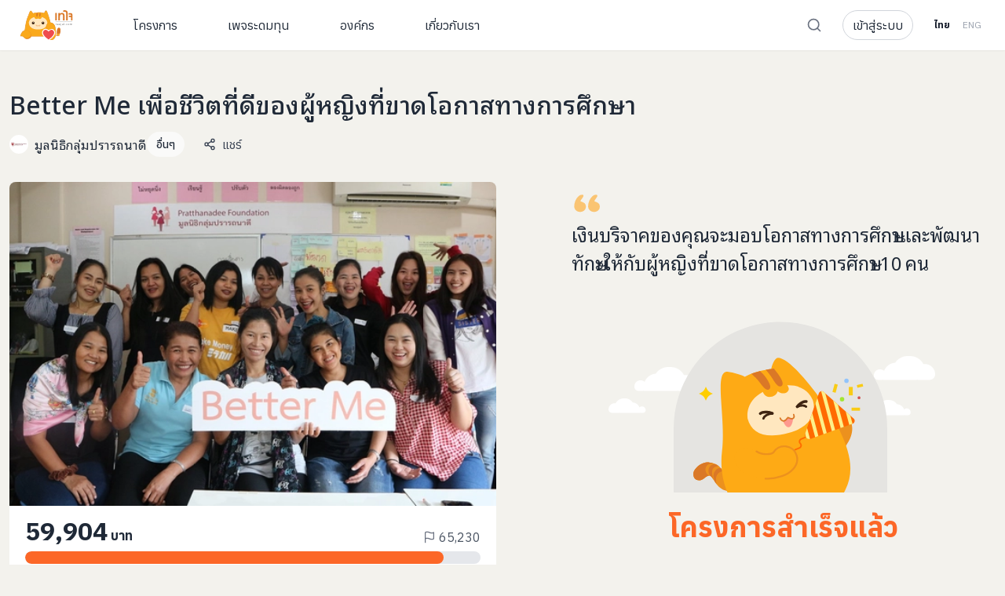

--- FILE ---
content_type: text/html; charset=utf-8
request_url: https://taejai.com/th/project/bettermeforwoman
body_size: 112351
content:
<!DOCTYPE html><html><head><meta charSet="utf-8"/><meta name="viewport" content="width=device-width, initial-scale=1"/><link rel="preload" href="/_next/static/media/8a5c1e664a0488af.p.woff2" as="font" crossorigin="" type="font/woff2"/><link rel="preload" href="/_next/static/media/b0ae0c3d5e298d03-s.p.woff2" as="font" crossorigin="" type="font/woff2"/><link rel="preload" href="/_next/static/media/b86b71495302ed8f.p.woff2" as="font" crossorigin="" type="font/woff2"/><link rel="stylesheet" href="/_next/static/css/9418965b74874bac.css" data-precedence="next"/><link rel="stylesheet" href="/_next/static/css/5c73c992d517995e.css" data-precedence="next"/><link rel="stylesheet" href="/_next/static/css/3c354aabb5c8a84a.css" data-precedence="next"/><link rel="stylesheet" href="/_next/static/css/89b9aaf17a5eb418.css" data-precedence="next"/><link rel="stylesheet" href="/_next/static/css/c9e59e88c6a845ea.css" data-precedence="next"/><link rel="stylesheet" href="/_next/static/css/7f47b9549bf34fb2.css" data-precedence="next"/><link rel="preload" as="script" fetchPriority="low" href="/_next/static/chunks/webpack-c9a483d0e73531bf.js"/><script src="/_next/static/chunks/52774a7f-fd944d571ef2b1ea.js" async=""></script><script src="/_next/static/chunks/fd9d1056-ccce45d36670478e.js" async=""></script><script src="/_next/static/chunks/6577-3a6990688756b4d3.js" async=""></script><script src="/_next/static/chunks/main-app-8ece878cddce085f.js" async=""></script><script src="/_next/static/chunks/app/global-error-a771f3097933cd63.js" async=""></script><script src="/_next/static/chunks/7501-7ab00c94d4c36a50.js" async=""></script><script src="/_next/static/chunks/1755-e8ea4bbd83a20daa.js" async=""></script><script src="/_next/static/chunks/app/%5Blang%5D/layout-722fad907313c051.js" async=""></script><script src="/_next/static/chunks/454-d6427db8d1087d88.js" async=""></script><script src="/_next/static/chunks/2972-6e66e1af7fb68e9f.js" async=""></script><script src="/_next/static/chunks/5878-64a19d3ca23eeb3e.js" async=""></script><script src="/_next/static/chunks/app/%5Blang%5D/error-1334f130ceaf22aa.js" async=""></script><script src="/_next/static/chunks/6468630d-8ebf58439a1806ff.js" async=""></script><script src="/_next/static/chunks/e37a0b60-3c19bf99ba181996.js" async=""></script><script src="/_next/static/chunks/9089-6835a34e06e5a0e8.js" async=""></script><script src="/_next/static/chunks/9676-dd5ae0be5b7d6bb5.js" async=""></script><script src="/_next/static/chunks/1728-fc4329c84b880212.js" async=""></script><script src="/_next/static/chunks/7542-1cc27de7ad67cf87.js" async=""></script><script src="/_next/static/chunks/6307-c500ed5d851920bb.js" async=""></script><script src="/_next/static/chunks/8987-8ab65dcb768644b4.js" async=""></script><script src="/_next/static/chunks/4651-d66480e5c3298bf0.js" async=""></script><script src="/_next/static/chunks/1639-95ae3bfd4ffc23e6.js" async=""></script><script src="/_next/static/chunks/1478-761ed57da6f3ffca.js" async=""></script><script src="/_next/static/chunks/5753-d6ea1e4e796ae643.js" async=""></script><script src="/_next/static/chunks/5990-b150f932852985eb.js" async=""></script><script src="/_next/static/chunks/2680-9b1f38114538453d.js" async=""></script><script src="/_next/static/chunks/1287-084d736cbeea7452.js" async=""></script><script src="/_next/static/chunks/1184-4619405af6fc1c5f.js" async=""></script><script src="/_next/static/chunks/1195-79d67d75c7f82bcf.js" async=""></script><script src="/_next/static/chunks/1571-a508c13314af3d76.js" async=""></script><script src="/_next/static/chunks/1053-558254c74f741fd0.js" async=""></script><script src="/_next/static/chunks/1927-6f39907c4f7a55ad.js" async=""></script><script src="/_next/static/chunks/72-d4bd1313c6dd9e41.js" async=""></script><script src="/_next/static/chunks/4743-02cbf4bf6cb62dbd.js" async=""></script><script src="/_next/static/chunks/4529-f84a6960aefe35ea.js" async=""></script><script src="/_next/static/chunks/1539-18dba0dbe4e80a09.js" async=""></script><script src="/_next/static/chunks/8387-d4e7618b84b4d967.js" async=""></script><script src="/_next/static/chunks/app/%5Blang%5D/project/%5Bslug%5D/page-7f5856fe7d3808fe.js" async=""></script><title>Better Me เพื่อชีวิตที่ดีของผู้หญิงที่ขาดโอกาสทางการศึกษา | เทใจดอทคอม</title><meta name="description" content="คุณช่วยมอบโอกาสการเรียนรู้และพัฒนาทักษะให้ผู้หญิงที่ขาดโอกาสทางการศึกษาได้"/><meta name="format-detection" content="telephone=no"/><meta property="og:title" content="Better Me เพื่อชีวิตที่ดีของผู้หญิงที่ขาดโอกาสทางการศึกษา | เทใจดอทคอม"/><meta property="og:description" content="คุณช่วยมอบโอกาสการเรียนรู้และพัฒนาทักษะให้ผู้หญิงที่ขาดโอกาสทางการศึกษาได้"/><meta property="og:url" content="https://taejai.com/th/project/bettermeforwoman"/><meta property="og:image" content="https://s3.ap-southeast-1.amazonaws.com/members.project.cover/4af9480a-3bd7-491f-aba0-721e712ab969/c8f2731c-ae65-4ef8-97d6-d6a33c973901.jpg"/><meta property="og:image:alt" content="Better Me เพื่อชีวิตที่ดีของผู้หญิงที่ขาดโอกาสทางการศึกษา | เทใจดอทคอม"/><meta property="og:type" content="website"/><meta name="twitter:card" content="summary_large_image"/><meta name="twitter:title" content="Better Me เพื่อชีวิตที่ดีของผู้หญิงที่ขาดโอกาสทางการศึกษา | เทใจดอทคอม"/><meta name="twitter:description" content="คุณช่วยมอบโอกาสการเรียนรู้และพัฒนาทักษะให้ผู้หญิงที่ขาดโอกาสทางการศึกษาได้"/><meta name="twitter:image" content="https://s3.ap-southeast-1.amazonaws.com/members.project.cover/4af9480a-3bd7-491f-aba0-721e712ab969/c8f2731c-ae65-4ef8-97d6-d6a33c973901.jpg"/><meta name="twitter:image:width" content="1200"/><meta name="twitter:image:height" content="630"/><meta name="twitter:image:alt" content="Better Me เพื่อชีวิตที่ดีของผู้หญิงที่ขาดโอกาสทางการศึกษา | เทใจดอทคอม"/><link rel="icon" href="/favicon.ico" type="image/x-icon" sizes="16x16"/><meta name="next-size-adjust"/><script src="/_next/static/chunks/polyfills-42372ed130431b0a.js" noModule=""></script></head><body class="__variable_92f0bf __variable_7e7172 __variable_e5a9c3"><div itemScope="" itemType="http://schema.org/Product"><meta itemProp="brand" content="มูลนิธิกลุ่มปรารถนาดี"/><meta itemProp="fb_product_category" content="อื่นๆ"/><meta itemProp="custom_label_0" content="อื่นๆ"/><meta itemProp="name" content="Better Me เพื่อชีวิตที่ดีของผู้หญิงที่ขาดโอกาสทางการศึกษา"/><meta itemProp="description" content="&lt;h3&gt;ร่วมกันมอบโอกาสทางการศึกษาและพัฒนาทักษะ&lt;/h3&gt;
&lt;p&gt;เพื่อให้ผู้หญิงที่ขาดโอกาสทางการศึกษา 10 คน ได้มีคุณภาพชีวิตที่ดีขึ้นและมีโอกาสในอนาคตมากขึ้น&lt;/p&gt;"/><meta itemProp="productID" content="654"/><meta itemProp="url" content="https://taejai.com/th/project/bettermeforwoman"/><meta itemProp="image" content="https://s3.ap-southeast-1.amazonaws.com/members.project.cover/4af9480a-3bd7-491f-aba0-721e712ab969/c8f2731c-ae65-4ef8-97d6-d6a33c973901.jpg"/><div itemProp="value" itemScope="" itemType="http://schema.org/PropertyValue"><span itemProp="propertyID" content="item_group_id"></span><meta itemProp="value" content="projects"/></div><div itemProp="offers" itemScope="" itemType="http://schema.org/Offer"><link itemProp="availability" href="http://schema.org/OutOfStock"/><link itemProp="itemCondition" href="http://schema.org/NewCondition"/><meta itemProp="price" content="2000"/><meta itemProp="priceCurrency" content="THB"/></div></div><div class="pb-10 md:pb-0"><header class="relative top-0 z-50 bg-white px-3 py-2.5 shadow-sm md:sticky md:py-0 md:block"><div class="md:container"><div class="flex items-center justify-between"><div class="flex items-center"><a href="/th"><svg width="70" height="40" viewBox="0 0 56 33" fill="none"><g clip-path="url(#clip0_5654_4261)"><path d="M38.9924 3.6167H37.4004V11.5805H38.9924V3.6167Z" fill="#DA7827"></path><path d="M44.3692 3.68341C43.452 3.68341 42.7354 3.96097 42.2335 4.51608L42.2091 3.7986L40.6816 3.81941V11.5799H42.307V7.56505C42.307 5.90595 42.9146 5.09965 44.163 5.09965C45.1142 5.09965 45.5572 5.58537 45.5572 6.64009V11.5799H47.1826V6.57278C47.1805 4.68262 46.2084 3.68341 44.3692 3.68341Z" fill="#DA7827"></path><path d="M47.5254 0.861328C46.7346 0.861328 46.1541 0.969576 45.7507 1.19162L45.6348 1.25615L45.7771 2.76329L46.0257 2.66545C46.1527 2.61688 46.2569 2.57455 46.3478 2.53569C46.6513 2.41079 46.7762 2.35875 47.1303 2.35875C47.6275 2.35875 48.1781 2.53084 48.4683 2.77856C48.746 3.01309 48.7738 3.56821 48.7738 3.9665V11.6396H50.4075V3.49812C50.4075 2.69806 50.1409 2.04997 49.6139 1.57257C49.0869 1.09517 48.3905 0.861328 47.5254 0.861328ZM55.0303 4.46957C54.636 4.08793 53.9889 3.89364 53.1015 3.89364C52.5726 3.89383 52.0462 3.96668 51.5372 4.11014L51.3532 4.16287L51.6872 5.63462L51.8913 5.5798C52.278 5.47419 52.677 5.42006 53.0779 5.41882C53.5424 5.41882 53.6632 5.51458 53.7826 5.64919C53.9375 5.82475 53.9951 5.89067 53.9951 6.27994V6.69628H51.8094V8.10419H53.9951V11.5771H55.633V6.29104C55.633 5.46739 55.431 4.85607 55.0303 4.46957Z" fill="#DA7827"></path><path d="M38.3152 14.6699V15.0286H38.7054V15.2368H38.3152V16.0438C38.3152 16.229 38.368 16.3345 38.5193 16.3345C38.5728 16.3367 38.6262 16.3304 38.6776 16.3158L38.6901 16.5239C38.6121 16.5491 38.5305 16.5615 38.4485 16.5607C38.3388 16.566 38.232 16.5243 38.1548 16.4462C38.0805 16.363 38.0493 16.2297 38.0493 16.0535V15.2354H37.8174V15.0272H38.0493V14.7497L38.3152 14.6699ZM40.528 16.1659C40.5269 16.2858 40.5343 16.4057 40.5502 16.5246H40.3058L40.2836 16.3359H40.2746C40.1669 16.4799 39.9962 16.5629 39.8163 16.5586C39.5136 16.5586 39.3588 16.3456 39.3588 16.1291C39.3588 15.7669 39.6803 15.5691 40.2614 15.574V15.5435C40.2614 15.4227 40.2274 15.1965 39.9205 15.2C39.7817 15.1985 39.6454 15.2373 39.5282 15.3117L39.4657 15.1292C39.6162 15.0425 39.7871 14.9977 39.9608 14.9995C40.419 14.9995 40.5301 15.3117 40.5301 15.6087L40.528 16.1659ZM40.2649 15.7613C39.9677 15.7551 39.631 15.8071 39.631 16.0979C39.6244 16.1675 39.6489 16.2365 39.6979 16.2865C39.7468 16.3365 39.8153 16.3624 39.8851 16.3574C40.0492 16.3627 40.1979 16.2615 40.2531 16.1069C40.261 16.0789 40.265 16.05 40.2649 16.0209V15.7613ZM41.5841 15.8259C41.5903 16.1936 41.8222 16.3456 42.0979 16.3456C42.2408 16.3506 42.383 16.3241 42.5145 16.2679L42.5638 16.4629C42.4054 16.5299 42.2345 16.5626 42.0625 16.5586C41.6014 16.5586 41.3258 16.2526 41.3258 15.8009C41.3258 15.3492 41.5924 14.9974 42.0284 14.9974C42.52 14.9974 42.6471 15.4234 42.6471 15.6989C42.6482 15.7414 42.6452 15.7839 42.6381 15.8259H41.5841ZM42.3819 15.6309C42.3819 15.4609 42.3124 15.1917 42.0048 15.1917C41.7271 15.1917 41.6084 15.4422 41.5882 15.6309H42.3819ZM43.079 16.9639C43.1895 16.965 43.2962 16.9229 43.3761 16.8466C43.4504 16.7626 43.4817 16.6454 43.4817 16.2866V15.0279H43.7531V16.3914C43.7531 16.6821 43.7073 16.8709 43.574 17.0069C43.4454 17.1189 43.2801 17.1796 43.1095 17.1776L43.079 16.9639ZM43.7844 14.6046C43.7787 14.6934 43.705 14.7624 43.616 14.7624C43.527 14.7624 43.4534 14.6934 43.4476 14.6046C43.4463 14.5593 43.4637 14.5153 43.4957 14.4832C43.5278 14.451 43.5717 14.4335 43.6171 14.4346C43.6624 14.434 43.706 14.4522 43.7374 14.485C43.7687 14.5178 43.785 14.5621 43.7823 14.6074L43.7844 14.6046ZM45.7153 16.1659C45.714 16.2858 45.7212 16.4057 45.7368 16.5246H45.4924L45.4709 16.3359H45.4619C45.3542 16.4799 45.1835 16.5629 45.0036 16.5586C44.7009 16.5586 44.5461 16.3456 44.5461 16.1291C44.5461 15.7669 44.8675 15.5691 45.4487 15.574V15.5435C45.4487 15.4227 45.4147 15.1965 45.1078 15.2C44.9689 15.1984 44.8326 15.2372 44.7155 15.3117L44.653 15.1292C44.8033 15.0422 44.9743 14.9974 45.148 14.9995C45.6063 14.9995 45.7174 15.3117 45.7174 15.6087L45.7153 16.1659ZM45.4529 15.7613C45.1557 15.7551 44.8182 15.8071 44.8182 16.0979C44.8118 16.1674 44.8361 16.2362 44.8849 16.2862C44.9337 16.3361 45.002 16.3622 45.0717 16.3574C45.2358 16.3627 45.3845 16.2615 45.4397 16.1069C45.4483 16.079 45.4528 16.05 45.4529 16.0209V15.7613ZM46.9227 14.6074C46.9242 14.6532 46.9063 14.6974 46.8733 14.7293C46.8404 14.7611 46.7956 14.7776 46.7498 14.7746C46.7054 14.7758 46.6624 14.7585 46.6312 14.7268C46.6 14.6951 46.5833 14.6518 46.5853 14.6074C46.5841 14.562 46.6017 14.5181 46.6338 14.4859C46.666 14.4538 46.7099 14.4362 46.7554 14.4374C46.8006 14.4362 46.8443 14.4538 46.876 14.4861C46.9078 14.5183 46.9247 14.5622 46.9227 14.6074ZM46.6193 16.5246V15.0279H46.8915V16.5246H46.6193ZM47.7399 16.3636C47.7373 16.3128 47.7557 16.2631 47.791 16.2263C47.8262 16.1895 47.8751 16.1689 47.926 16.1694C47.9768 16.1684 48.0257 16.189 48.0605 16.226C48.0953 16.263 48.1128 16.313 48.1086 16.3636C48.1128 16.4322 48.0787 16.4974 48.0199 16.5329C47.9611 16.5684 47.8875 16.5684 47.8287 16.5329C47.7699 16.4974 47.7357 16.4322 47.7399 16.3636ZM49.9805 16.474C49.845 16.533 49.6985 16.5626 49.5507 16.5607C49.0987 16.5607 48.805 16.2547 48.805 15.7974C48.805 15.3402 49.1203 14.9995 49.6091 14.9995C49.7394 14.997 49.8686 15.0243 49.9868 15.0793L49.925 15.2874C49.8269 15.2389 49.7185 15.215 49.6091 15.218C49.2661 15.218 49.08 15.4748 49.08 15.7836C49.08 16.1305 49.3029 16.3435 49.6 16.3435C49.7151 16.3454 49.8292 16.3217 49.934 16.2741L49.9805 16.474ZM52.101 15.7641C52.101 16.3192 51.7143 16.5586 51.3546 16.5586C50.9526 16.5586 50.6374 16.2616 50.6374 15.7891C50.6374 15.2909 50.9685 14.9974 51.3796 14.9974C51.8094 14.9974 52.101 15.3096 52.101 15.7641ZM50.9158 15.7794C50.9158 16.1069 51.1012 16.3546 51.3671 16.3546C51.633 16.3546 51.8219 16.1104 51.8219 15.7731C51.8219 15.5199 51.6948 15.2014 51.3733 15.2014C51.0519 15.2014 50.9158 15.4984 50.9158 15.7801V15.7794ZM52.9085 15.4331C52.9085 15.2756 52.9022 15.1514 52.8967 15.0279H53.1348L53.1466 15.2722H53.1557C53.2471 15.0968 53.4307 14.989 53.6285 14.9946C53.8189 14.9934 53.9887 15.1142 54.05 15.2944H54.0583C54.0997 15.2175 54.1578 15.1509 54.2284 15.0994C54.3218 15.0269 54.4379 14.9898 54.5561 14.9946C54.7575 14.9946 55.0512 15.1244 55.0512 15.6441V16.5219H54.7852V15.6809C54.7852 15.3901 54.6769 15.2194 54.4603 15.2194C54.3116 15.2257 54.1822 15.3232 54.1354 15.4644C54.1211 15.5092 54.1138 15.5561 54.1138 15.6031V16.5274H53.8472V15.6281C53.8472 15.3901 53.7424 15.2194 53.5355 15.2194C53.3764 15.2294 53.2411 15.3388 53.198 15.4921C53.1823 15.5345 53.175 15.5795 53.1765 15.6247V16.5267H52.9099L52.9085 15.4331Z" fill="#737373"></path><path d="M55.4304 13.0842H37.6016V13.2907H55.4304V13.0842Z" fill="#737373"></path><mask id="path-6-outside-1_5654_4261" maskUnits="userSpaceOnUse" x="0.323242" y="0.654175" width="37" height="31" fill="black"><rect fill="white" x="0.323242" y="0.654175" width="37" height="31"></rect><path fill-rule="evenodd" clip-rule="evenodd" d="M33.2969 20.5832C33.4943 21.9735 33.6461 23.3692 33.7466 24.7685C33.8243 25.8331 33.8682 26.8992 33.8785 27.967H11.9364C11.4261 29.9912 9.10445 31.1828 6.54896 30.576C6.07736 30.465 5.75511 30.1967 5.49605 29.8572C5.00933 29.6263 4.69324 29.2745 4.37814 28.9238C3.76756 28.2443 3.16069 27.5689 1.32324 27.785V27.4249C1.6793 25.1114 3.57129 22.7484 5.77755 22.0611C5.84961 20.8836 5.96474 19.7091 6.18204 18.5229C6.29315 17.9171 6.39601 17.3119 6.49863 16.7081C6.89231 14.3918 7.28258 12.0955 8.12296 9.86115C8.62966 8.51419 9.17264 7.17978 9.724 5.85375C9.77055 5.74159 9.84112 5.5317 9.93091 5.26464C10.3406 4.04608 11.1505 1.63718 11.905 1.88963C12.1091 1.95907 12.2669 2.22623 12.3946 2.44244C12.435 2.51087 12.4724 2.57419 12.5073 2.62452C12.5879 2.74195 12.6767 2.89192 12.773 3.05452C13.0562 3.53266 13.4041 4.12006 13.7978 4.31067C14.1145 4.46494 14.737 4.29593 15.2789 4.14882C15.5264 4.08162 15.7571 4.01899 15.9341 3.99382C16.4612 3.92066 16.9947 3.86108 17.5316 3.8011L17.5316 3.8011L17.5316 3.8011L17.5317 3.80109C17.9217 3.75752 18.3136 3.71375 18.7063 3.66441C20.583 3.42712 22.6014 3.58275 24.4216 3.9352C24.5339 3.95714 24.6575 3.99531 24.7845 4.03452C25.0374 4.11258 25.3037 4.19477 25.5201 4.16132C25.8438 4.11062 26.0001 3.90384 26.191 3.65125L26.1912 3.65095L26.1915 3.65065C26.2133 3.62181 26.2355 3.59238 26.2585 3.56252C26.4049 3.37229 26.5428 3.10164 26.685 2.82253C26.9048 2.391 27.1349 1.93926 27.4227 1.73329C27.9091 1.38518 28.272 2.26586 28.4998 2.81871C28.5433 2.92424 28.5819 3.01782 28.6154 3.08863C28.949 3.78724 29.2163 4.5347 29.4725 5.27798C30.4861 8.22555 31.3837 11.2324 32.1004 14.2793C33.9615 14.4546 35.8626 15.7461 36.5017 18.5458C36.5886 18.9252 36.6694 19.2846 36.746 19.6248L36.7634 19.7023C36.7613 19.6932 35.7214 19.9626 35.6516 19.9814C35.5797 20.0002 35.5037 20.0169 35.4263 20.0339C35.2275 20.0775 35.0198 20.1231 34.849 20.2111C34.7682 20.253 34.7102 20.309 34.6558 20.3616C34.5598 20.4543 34.4751 20.536 34.2969 20.5098C34.2485 20.5026 34.1995 20.4941 34.1501 20.4856C33.9151 20.4449 33.6734 20.4031 33.4594 20.5C33.4037 20.525 33.3499 20.5533 33.2969 20.5832Z"></path></mask><path fill-rule="evenodd" clip-rule="evenodd" d="M33.2969 20.5832C33.4943 21.9735 33.6461 23.3692 33.7466 24.7685C33.8243 25.8331 33.8682 26.8992 33.8785 27.967H11.9364C11.4261 29.9912 9.10445 31.1828 6.54896 30.576C6.07736 30.465 5.75511 30.1967 5.49605 29.8572C5.00933 29.6263 4.69324 29.2745 4.37814 28.9238C3.76756 28.2443 3.16069 27.5689 1.32324 27.785V27.4249C1.6793 25.1114 3.57129 22.7484 5.77755 22.0611C5.84961 20.8836 5.96474 19.7091 6.18204 18.5229C6.29315 17.9171 6.39601 17.3119 6.49863 16.7081C6.89231 14.3918 7.28258 12.0955 8.12296 9.86115C8.62966 8.51419 9.17264 7.17978 9.724 5.85375C9.77055 5.74159 9.84112 5.5317 9.93091 5.26464C10.3406 4.04608 11.1505 1.63718 11.905 1.88963C12.1091 1.95907 12.2669 2.22623 12.3946 2.44244C12.435 2.51087 12.4724 2.57419 12.5073 2.62452C12.5879 2.74195 12.6767 2.89192 12.773 3.05452C13.0562 3.53266 13.4041 4.12006 13.7978 4.31067C14.1145 4.46494 14.737 4.29593 15.2789 4.14882C15.5264 4.08162 15.7571 4.01899 15.9341 3.99382C16.4612 3.92066 16.9947 3.86108 17.5316 3.8011L17.5316 3.8011L17.5316 3.8011L17.5317 3.80109C17.9217 3.75752 18.3136 3.71375 18.7063 3.66441C20.583 3.42712 22.6014 3.58275 24.4216 3.9352C24.5339 3.95714 24.6575 3.99531 24.7845 4.03452C25.0374 4.11258 25.3037 4.19477 25.5201 4.16132C25.8438 4.11062 26.0001 3.90384 26.191 3.65125L26.1912 3.65095L26.1915 3.65065C26.2133 3.62181 26.2355 3.59238 26.2585 3.56252C26.4049 3.37229 26.5428 3.10164 26.685 2.82253C26.9048 2.391 27.1349 1.93926 27.4227 1.73329C27.9091 1.38518 28.272 2.26586 28.4998 2.81871C28.5433 2.92424 28.5819 3.01782 28.6154 3.08863C28.949 3.78724 29.2163 4.5347 29.4725 5.27798C30.4861 8.22555 31.3837 11.2324 32.1004 14.2793C33.9615 14.4546 35.8626 15.7461 36.5017 18.5458C36.5886 18.9252 36.6694 19.2846 36.746 19.6248L36.7634 19.7023C36.7613 19.6932 35.7214 19.9626 35.6516 19.9814C35.5797 20.0002 35.5037 20.0169 35.4263 20.0339C35.2275 20.0775 35.0198 20.1231 34.849 20.2111C34.7682 20.253 34.7102 20.309 34.6558 20.3616C34.5598 20.4543 34.4751 20.536 34.2969 20.5098C34.2485 20.5026 34.1995 20.4941 34.1501 20.4856C33.9151 20.4449 33.6734 20.4031 33.4594 20.5C33.4037 20.525 33.3499 20.5533 33.2969 20.5832Z" fill="#FAA91C"></path><path d="M33.7466 24.7685L33.2921 24.8011L33.2921 24.8017L33.7466 24.7685ZM33.2969 20.5832L33.0732 20.1863L32.8021 20.3391L32.8458 20.6472L33.2969 20.5832ZM33.8785 27.967V28.4227H34.3385L34.3341 27.9627L33.8785 27.967ZM11.9364 27.967V27.5114H11.5813L11.4945 27.8557L11.9364 27.967ZM6.54896 30.576L6.65422 30.1327L6.65335 30.1325L6.54896 30.576ZM5.49605 29.8572L5.85825 29.5808L5.79121 29.493L5.69136 29.4456L5.49605 29.8572ZM4.37814 28.9238L4.71707 28.6193H4.71707L4.37814 28.9238ZM1.32324 27.785H0.867601V28.2974L1.37646 28.2375L1.32324 27.785ZM1.32324 27.4249L0.872903 27.3556L0.867601 27.39V27.4249H1.32324ZM5.77755 22.0611L5.91307 22.4961L6.21314 22.4026L6.23234 22.0889L5.77755 22.0611ZM6.18204 18.5229L5.73387 18.4407L5.73385 18.4408L6.18204 18.5229ZM6.49863 16.7081L6.04943 16.6318L6.49863 16.7081ZM8.12296 9.86115L7.6965 9.70073L7.69649 9.70075L8.12296 9.86115ZM9.724 5.85375L10.1447 6.02869L10.1448 6.0284L9.724 5.85375ZM9.93091 5.26464L9.49903 5.11943L9.49902 5.11943L9.93091 5.26464ZM11.905 1.88963L12.0518 1.45826L12.0496 1.45753L11.905 1.88963ZM12.3946 2.44244L12.7869 2.21072L12.7869 2.21072L12.3946 2.44244ZM12.5073 2.62452L12.883 2.3667L12.8818 2.3649L12.5073 2.62452ZM12.773 3.05452L12.381 3.2867V3.2867L12.773 3.05452ZM13.7978 4.31067L13.9973 3.90105L13.9963 3.90056L13.7978 4.31067ZM15.2789 4.14882L15.3982 4.58855L15.2789 4.14882ZM15.9341 3.99382L15.8715 3.54251L15.87 3.54272L15.9341 3.99382ZM17.5316 3.8011L17.5822 4.25397L17.5881 4.25323L17.5316 3.8011ZM17.5316 3.8011L17.4891 3.34723L17.4751 3.34898L17.5316 3.8011ZM17.5316 3.8011L17.5742 4.25479L17.5802 4.25415L17.5316 3.8011ZM17.5317 3.80109L17.5802 4.25415L17.5822 4.25392L17.5317 3.80109ZM18.7063 3.66441L18.7631 4.1165L18.7634 4.11645L18.7063 3.66441ZM24.4216 3.9352L24.509 3.48802L24.5082 3.48787L24.4216 3.9352ZM24.7845 4.03452L24.9189 3.59915L24.9189 3.59915L24.7845 4.03452ZM25.5201 4.16132L25.5897 4.61162L25.5907 4.61147L25.5201 4.16132ZM26.191 3.65125L25.8286 3.37511L25.8275 3.37648L26.191 3.65125ZM26.1912 3.65095L26.5537 3.9271L26.5563 3.92359L26.1912 3.65095ZM26.1915 3.65065L25.828 3.37585L25.8264 3.37801L26.1915 3.65065ZM26.2585 3.56252L26.6195 3.84058L26.6196 3.84038L26.2585 3.56252ZM26.685 2.82253L27.091 3.02935V3.02935L26.685 2.82253ZM27.4227 1.73329L27.1575 1.36276L27.1575 1.36278L27.4227 1.73329ZM28.4998 2.81871L28.9211 2.64511V2.64511L28.4998 2.81871ZM28.6154 3.08863L28.2037 3.28378L28.2043 3.28498L28.6154 3.08863ZM29.4725 5.27798L29.9034 5.12981L29.9033 5.12953L29.4725 5.27798ZM32.1004 14.2793L31.6569 14.3836L31.7318 14.7022L32.0577 14.7329L32.1004 14.2793ZM36.5017 18.5458L36.0575 18.6472L36.0576 18.6476L36.5017 18.5458ZM36.746 19.6248L36.3014 19.7248L36.3014 19.7248L36.746 19.6248ZM36.7634 19.7023L36.3194 19.8048L37.2079 19.6023L36.7634 19.7023ZM35.6516 19.9814L35.7666 20.4223L35.7704 20.4213L35.6516 19.9814ZM35.4263 20.0339L35.524 20.4789H35.524L35.4263 20.0339ZM34.849 20.2111L34.6405 19.8059L34.6392 19.8066L34.849 20.2111ZM34.6558 20.3616L34.9723 20.6893L34.9723 20.6893L34.6558 20.3616ZM34.2969 20.5098L34.2305 20.9605L34.2969 20.5098ZM34.1501 20.4856L34.2278 20.0366L34.1501 20.4856ZM33.4594 20.5L33.6458 20.9158L33.6474 20.9151L33.4594 20.5ZM34.201 24.7359C34.0998 23.3254 33.9468 21.9193 33.7481 20.5191L32.8458 20.6472C33.0418 22.0277 33.1925 23.4129 33.2921 24.8011L34.201 24.7359ZM34.3341 27.9627C34.3238 26.8853 34.2794 25.8095 34.201 24.7353L33.2921 24.8017C33.3691 25.8566 33.4127 26.9132 33.4229 27.9714L34.3341 27.9627ZM11.9364 28.4227H33.8785V27.5114H11.9364V28.4227ZM6.44371 31.0193C9.16602 31.6657 11.7896 30.4132 12.3782 28.0784L11.4945 27.8557C11.0625 29.5693 9.04288 30.6999 6.65422 30.1327L6.44371 31.0193ZM5.13384 30.1337C5.43705 30.531 5.8424 30.8778 6.44458 31.0195L6.65335 30.1325C6.31232 30.0522 6.07316 29.8624 5.85825 29.5808L5.13384 30.1337ZM4.03922 29.2284C4.34916 29.5733 4.72057 29.9936 5.30073 30.2689L5.69136 29.4456C5.29809 29.259 5.03733 28.9757 4.71707 28.6193L4.03922 29.2284ZM1.37646 28.2375C2.23311 28.1368 2.75014 28.2493 3.10848 28.4268C3.47721 28.6095 3.72829 28.8823 4.03922 29.2284L4.71707 28.6193C4.41741 28.2858 4.05976 27.8812 3.51305 27.6103C2.95595 27.3343 2.25082 27.2171 1.27002 27.3325L1.37646 28.2375ZM0.867601 27.4249V27.785H1.77888V27.4249H0.867601ZM5.64202 21.6261C4.43655 22.0016 3.34132 22.8251 2.50447 23.844C1.66715 24.8634 1.06512 26.1066 0.872903 27.3556L1.77358 27.4942C1.93742 26.4296 2.45941 25.3346 3.20867 24.4224C3.95839 23.5096 4.91228 22.8079 5.91307 22.4961L5.64202 21.6261ZM5.73385 18.4408C5.51215 19.6511 5.39547 20.8451 5.32276 22.0332L6.23234 22.0889C6.30375 20.9221 6.41734 19.7671 6.63022 18.605L5.73385 18.4408ZM6.04943 16.6318C5.94673 17.2361 5.84436 17.8383 5.73387 18.4407L6.6302 18.6051C6.74194 17.9959 6.84529 17.3878 6.94783 16.7845L6.04943 16.6318ZM7.69649 9.70075C6.83822 11.9826 6.44198 14.3221 6.04943 16.6318L6.94783 16.7845C7.34265 14.4614 7.72693 12.2084 8.54944 10.0216L7.69649 9.70075ZM9.30328 5.67882C8.75119 7.00661 8.2059 8.34656 7.6965 9.70073L8.54943 10.0216C9.05341 8.68181 9.5941 7.35296 10.1447 6.02869L9.30328 5.67882ZM9.49902 5.11943C9.40611 5.39579 9.342 5.58552 9.30316 5.67911L10.1448 6.0284C10.1991 5.89766 10.2761 5.66762 10.3628 5.40984L9.49902 5.11943ZM12.0496 1.45753C11.5843 1.30186 11.2103 1.59757 10.9972 1.83431C10.7646 2.0927 10.5575 2.45527 10.3781 2.82789C10.0156 3.58105 9.70195 4.51588 9.49903 5.11943L10.3628 5.40984C10.5696 4.79484 10.8657 3.91594 11.1992 3.22312C11.3679 2.87275 11.5302 2.60427 11.6745 2.44391C11.8384 2.2619 11.8484 2.35117 11.7604 2.32172L12.0496 1.45753ZM12.7869 2.21072C12.7261 2.10781 12.6394 1.95953 12.5361 1.82865C12.4379 1.70431 12.2798 1.53586 12.0518 1.45827L11.7582 2.32098C11.7343 2.31284 11.7572 2.31269 11.8209 2.39334C11.8794 2.46746 11.9354 2.56087 12.0023 2.67416L12.7869 2.21072ZM12.8818 2.3649C12.8583 2.33109 12.83 2.28372 12.7869 2.21072L12.0023 2.67415C12.04 2.73802 12.0865 2.81729 12.1329 2.88414L12.8818 2.3649ZM13.1651 2.82235C13.0714 2.66411 12.9741 2.49939 12.883 2.3667L12.1316 2.88235C12.2018 2.98451 12.2821 3.11972 12.381 3.2867L13.1651 2.82235ZM13.9963 3.90056C13.9022 3.85497 13.7709 3.73516 13.6094 3.51831C13.4547 3.31053 13.3091 3.0655 13.1651 2.82235L12.381 3.2867C12.5201 3.52168 12.69 3.80942 12.8785 4.06253C13.0602 4.30657 13.2997 4.57576 13.5992 4.72078L13.9963 3.90056ZM15.1595 3.7091C14.8827 3.78424 14.6168 3.8559 14.3831 3.89266C14.2676 3.91081 14.1738 3.91806 14.1011 3.91574C14.0656 3.91461 14.0393 3.91129 14.0211 3.90757C14.0027 3.90384 13.9961 3.90046 13.9973 3.90105L13.5982 4.7203C13.8947 4.86473 14.2565 4.83505 14.5247 4.79287C14.8169 4.74691 15.1331 4.66052 15.3982 4.58855L15.1595 3.7091ZM15.87 3.54272C15.6585 3.57278 15.3963 3.64481 15.1595 3.7091L15.3982 4.58855C15.6565 4.51844 15.8557 4.4652 15.9983 4.44493L15.87 3.54272ZM17.481 3.34828C16.9451 3.40813 16.4056 3.46837 15.8715 3.54251L15.9968 4.44514C16.5168 4.37295 17.0442 4.31402 17.5822 4.25393L17.481 3.34828ZM17.4751 3.34898L17.4751 3.34898L17.5881 4.25323L17.5881 4.25322L17.4751 3.34898ZM17.4891 3.34745L17.4891 3.34745L17.5741 4.25475L17.5742 4.25475L17.4891 3.34745ZM17.4831 3.34805L17.4831 3.34805L17.5802 4.25415L17.5802 4.25414L17.4831 3.34805ZM18.6495 3.21232C18.2605 3.26121 17.8717 3.30464 17.4811 3.34827L17.5822 4.25392C17.9718 4.2104 18.3668 4.16629 18.7631 4.1165L18.6495 3.21232ZM24.5082 3.48787C22.6551 3.12904 20.5864 2.96742 18.6491 3.21237L18.7634 4.11645C20.5796 3.88682 22.5477 4.03647 24.335 4.38253L24.5082 3.48787ZM24.9189 3.59915C24.7981 3.56184 24.6498 3.51553 24.509 3.48802L24.3342 4.38238C24.418 4.39875 24.517 4.42878 24.6502 4.46989L24.9189 3.59915ZM25.4506 3.71102C25.4203 3.7157 25.3612 3.715 25.259 3.6937C25.1585 3.67272 25.0496 3.63948 24.9189 3.59915L24.6502 4.46989C24.7724 4.50762 24.923 4.5545 25.0729 4.58577C25.2212 4.61671 25.4035 4.64039 25.5897 4.61162L25.4506 3.71102ZM25.8275 3.37648C25.6243 3.64531 25.5684 3.69255 25.4496 3.71117L25.5907 4.61147C26.1191 4.52868 26.3758 4.16236 26.5545 3.92602L25.8275 3.37648ZM25.8288 3.37481L25.8286 3.37511L26.5535 3.92739L26.5537 3.92709L25.8288 3.37481ZM25.8264 3.37801L25.8262 3.37832L26.5563 3.92359L26.5566 3.92328L25.8264 3.37801ZM25.8976 3.28445C25.8731 3.31621 25.8496 3.34726 25.828 3.37586L26.5549 3.92543C26.5769 3.89636 26.5979 3.86855 26.6195 3.84058L25.8976 3.28445ZM26.279 2.61571C26.1301 2.90792 26.0124 3.13521 25.8974 3.28465L26.6196 3.84038C26.7974 3.60936 26.9555 3.29535 27.091 3.02935L26.279 2.61571ZM27.1575 1.36278C26.9408 1.51785 26.7734 1.74255 26.6425 1.95099C26.5086 2.16413 26.3868 2.40406 26.279 2.61572L27.091 3.02935C27.203 2.80948 27.3061 2.60777 27.4142 2.43567C27.5252 2.25886 27.6168 2.1547 27.6879 2.10381L27.1575 1.36278ZM28.9211 2.64511C28.8133 2.38361 28.6451 1.96831 28.4258 1.66891C28.3175 1.52098 28.157 1.34439 27.9329 1.25504C27.6692 1.14994 27.3931 1.19419 27.1575 1.36276L27.6878 2.10382C27.6955 2.09834 27.6471 2.12213 27.5954 2.10154C27.5832 2.09668 27.619 2.10954 27.6906 2.20738C27.8314 2.3995 27.9585 2.70096 28.0785 2.9923L28.9211 2.64511ZM29.0272 2.89349C28.9998 2.83576 28.9663 2.75478 28.9211 2.64511L28.0785 2.9923C28.1203 3.09369 28.1639 3.19988 28.2037 3.28378L29.0272 2.89349ZM29.9033 5.12953C29.647 4.38588 29.3725 3.61657 29.0266 2.89229L28.2043 3.28498C28.5256 3.95791 28.7857 4.68353 29.0417 5.42643L29.9033 5.12953ZM32.544 14.1749C31.8231 11.1108 30.921 8.0891 29.9034 5.12981L29.0416 5.42615C30.0512 8.362 30.9442 11.3541 31.6569 14.3836L32.544 14.1749ZM36.9459 18.4444C36.2635 15.4549 34.202 14.0196 32.1432 13.8256L32.0577 14.7329C33.721 14.8896 35.4617 16.0374 36.0575 18.6472L36.9459 18.4444ZM37.1905 19.5248C37.114 19.1847 37.0329 18.8244 36.9458 18.4441L36.0576 18.6476C36.1442 19.0259 36.2249 19.3845 36.3014 19.7248L37.1905 19.5248ZM37.2079 19.6023L37.1905 19.5247L36.3014 19.7248L36.3189 19.8023L37.2079 19.6023ZM35.7704 20.4213C35.8017 20.4129 36.0759 20.3416 36.3455 20.2729C36.4796 20.2387 36.6104 20.2057 36.7073 20.1819C36.7561 20.1699 36.794 20.1608 36.8188 20.1552C36.8321 20.1522 36.8371 20.1512 36.8368 20.1513C36.8363 20.1514 36.8345 20.1517 36.8316 20.1522C36.8292 20.1526 36.823 20.1536 36.8146 20.1546C36.8106 20.1551 36.7868 20.1581 36.7559 20.1576C36.7443 20.1575 36.7011 20.1568 36.6479 20.1429C36.6217 20.1361 36.5668 20.1195 36.5074 20.0792C36.444 20.0361 36.3527 19.949 36.3194 19.8048L37.2074 19.5998C37.1741 19.4554 37.0827 19.3683 37.0193 19.3252C36.9598 19.2848 36.9048 19.2682 36.8784 19.2613C36.825 19.2473 36.7814 19.2466 36.7693 19.2465C36.7372 19.246 36.7119 19.2491 36.7058 19.2498C36.6877 19.252 36.6721 19.255 36.6659 19.2562C36.6501 19.2592 36.6325 19.263 36.617 19.2666C36.5842 19.274 36.54 19.2846 36.49 19.2969C36.3891 19.3217 36.2552 19.3555 36.1203 19.3899C35.8519 19.4583 35.5714 19.5312 35.5328 19.5416L35.7704 20.4213ZM35.524 20.4789C35.5996 20.4623 35.6845 20.4437 35.7666 20.4223L35.5366 19.5406C35.4748 19.5567 35.4077 19.5715 35.3286 19.5888L35.524 20.4789ZM35.0575 20.6162C35.1656 20.5605 35.3114 20.5256 35.524 20.4789L35.3286 19.5888C35.1437 19.6294 34.874 19.6857 34.6405 19.8059L35.0575 20.6162ZM34.9723 20.6893C35.03 20.6336 35.0446 20.6229 35.0588 20.6155L34.6392 19.8066C34.4919 19.883 34.3904 19.9845 34.3392 20.0338L34.9723 20.6893ZM34.2305 20.9605C34.4077 20.9867 34.5709 20.9605 34.7169 20.8848C34.8416 20.8201 34.9337 20.7266 34.9723 20.6893L34.3392 20.0338C34.3267 20.0459 34.3177 20.0546 34.3092 20.0625C34.3011 20.0701 34.2955 20.075 34.2916 20.0783C34.2838 20.0849 34.2866 20.0814 34.2974 20.0758C34.3031 20.0729 34.3103 20.0696 34.3189 20.0668C34.3274 20.0639 34.336 20.0619 34.344 20.0606C34.3606 20.058 34.3686 20.0598 34.3634 20.059L34.2305 20.9605ZM34.0724 20.9346C34.1207 20.9429 34.1754 20.9524 34.2305 20.9605L34.3634 20.059C34.3216 20.0528 34.2782 20.0453 34.2278 20.0366L34.0724 20.9346ZM33.6474 20.9151C33.7111 20.8862 33.805 20.8883 34.0724 20.9346L34.2278 20.0366C34.0252 20.0015 33.6358 19.9199 33.2715 20.0849L33.6474 20.9151ZM33.5207 20.9801C33.5665 20.9543 33.6072 20.9331 33.6458 20.9158L33.2731 20.0842C33.2002 20.1169 33.1332 20.1524 33.0732 20.1863L33.5207 20.9801Z" fill="#DD7C06" mask="url(#path-6-outside-1_5654_4261)"></path><mask id="path-8-outside-2_5654_4261" maskUnits="userSpaceOnUse" x="27.3037" y="13.2602" width="11" height="20" fill="black"><rect fill="white" x="27.3037" y="13.2602" width="11" height="20"></rect><path d="M30.7615 30.088C30.5458 32.7282 33.8686 32.3045 35.127 31.2165C36.3993 30.1152 37.0854 29.3321 37.419 27.7339C38.0471 24.721 37.6612 21.5162 36.9842 18.548C35.4278 11.728 26.3806 13.8525 28.674 19.2843C29.7907 21.9308 32.6626 21.4025 34.4947 19.835"></path></mask><path d="M30.7615 30.088C30.5458 32.7282 33.8686 32.3045 35.127 31.2165C36.3993 30.1152 37.0854 29.3321 37.419 27.7339C38.0471 24.721 37.6612 21.5162 36.9842 18.548C35.4278 11.728 26.3806 13.8525 28.674 19.2843C29.7907 21.9308 32.6626 21.4025 34.4947 19.835" fill="#FAA91C"></path><path d="M35.127 31.2165L35.425 31.5611L35.4252 31.561L35.127 31.2165ZM37.419 27.7339L37.865 27.827L37.865 27.8269L37.419 27.7339ZM36.9842 18.548L37.4284 18.4467L37.4284 18.4466L36.9842 18.548ZM28.674 19.2843L29.0938 19.1072L29.0937 19.1071L28.674 19.2843ZM30.3073 30.0509C30.2454 30.8089 30.4356 31.4166 30.8464 31.8461C31.2475 32.2655 31.8008 32.4537 32.3499 32.504C33.4289 32.603 34.6981 32.1896 35.425 31.5611L34.829 30.8718C34.2975 31.3314 33.2762 31.6739 32.4331 31.5966C32.0211 31.5588 31.7055 31.4259 31.5049 31.2162C31.314 31.0166 31.1697 30.6871 31.2156 30.1251L30.3073 30.0509ZM35.4252 31.561C36.0669 31.0056 36.5924 30.5041 36.9986 29.9224C37.4108 29.332 37.6874 28.6778 37.865 27.827L36.973 27.6408C36.8169 28.3882 36.5838 28.9246 36.2514 29.4007C35.9131 29.8853 35.4594 30.3261 34.8288 30.872L35.4252 31.561ZM37.865 27.8269C38.5128 24.7198 38.1111 21.4399 37.4284 18.4467L36.5399 18.6493C37.2112 21.5926 37.5814 24.7222 36.9729 27.6409L37.865 27.8269ZM37.4284 18.4466C36.5944 14.7922 33.7088 13.477 31.3113 13.8722C30.1246 14.0678 29.0351 14.6876 28.4027 15.6724C27.7603 16.6728 27.6309 17.9852 28.2542 19.4615L29.0937 19.1071C28.5704 17.8675 28.7118 16.8775 29.1695 16.1649C29.637 15.4368 30.4766 14.9333 31.4595 14.7713C33.4014 14.4513 35.8176 15.4839 36.54 18.6494L37.4284 18.4466ZM28.2542 19.4614C28.5636 20.1948 29.0067 20.7341 29.5472 21.0884C30.0866 21.4419 30.697 21.5939 31.3149 21.5955C32.5379 21.5987 33.8155 21.0157 34.7909 20.1812L34.1985 19.4888C33.3418 20.2217 32.2674 20.6867 31.3172 20.6842C30.8486 20.683 30.417 20.5689 30.0467 20.3262C29.6774 20.0841 29.3427 19.6971 29.0938 19.1072L28.2542 19.4614Z" fill="#DD7C06" mask="url(#path-8-outside-2_5654_4261)"></path><path d="M33.7464 24.7684C33.2697 18.1271 31.6352 11.5675 29.4723 5.27792C29.2162 4.53464 28.9489 3.78718 28.6153 3.08857C28.4059 2.6468 28.0018 1.31867 27.4225 1.73323C26.9486 2.07242 26.6311 3.0781 26.2584 3.56245C26.0336 3.85418 25.8808 4.10473 25.52 4.16126C25.1947 4.21151 24.7571 4.00074 24.4214 3.93514C22.6012 3.58269 20.5828 3.42706 18.7061 3.66435C17.773 3.7816 16.8441 3.86744 15.934 3.99376C15.3693 4.07402 14.2589 4.53534 13.7976 4.31061C13.27 4.05518 12.8247 3.08718 12.5072 2.62446C12.362 2.41509 12.1735 1.98099 11.9048 1.88956C10.985 1.58179 9.98276 5.22976 9.72383 5.85369C9.17247 7.17972 8.62949 8.51413 8.12279 9.86109C7.06334 12.6779 6.71927 15.593 6.18186 18.5229C5.61934 21.5937 5.74147 24.5863 5.52302 27.7541C5.51884 27.8169 5.51535 27.8881 5.51465 27.967H33.8783C33.8681 26.8992 33.8241 25.833 33.7464 24.7684Z" fill="#FAA91C"></path><path d="M15.5021 8.0769C15.5021 8.0769 15.5021 10.0444 17.404 10.0444C19.306 10.0444 19.3388 9.15905 19.3388 9.15905C19.3388 9.15905 19.3716 10.0444 21.2735 10.0444C23.1755 10.0444 23.1755 8.0769 23.1755 8.0769C29.0126 9.45418 29.0126 13.9139 29.0126 13.9139C29.0126 18.1769 25.7989 21.1283 19.3388 21.1283C12.8787 21.1283 9.66504 18.1769 9.66504 13.9139C9.66504 13.9139 9.66504 9.45418 15.5021 8.0769Z" fill="#FFE7BF"></path><ellipse cx="14.2231" cy="14.2746" rx="1.44287" ry="1.44286" fill="#3F2512"></ellipse><ellipse cx="14.2236" cy="13.6844" rx="0.393509" ry="0.393508" fill="white"></ellipse><ellipse cx="24.4536" cy="14.2746" rx="1.44287" ry="1.44286" fill="#3F2512"></ellipse><ellipse cx="24.4541" cy="13.6844" rx="0.393509" ry="0.393508" fill="white"></ellipse><path d="M17.3713 16.5045C17.3713 16.5045 17.3057 17.5539 18.1583 17.5539C18.683 17.5539 19.2732 16.898 19.3388 16.898C19.4044 16.898 20.0275 17.5539 20.5194 17.5539C21.372 17.5539 21.3064 16.5045 21.3064 16.5045" stroke="#DA7827" stroke-width="0.393508" stroke-linecap="round"></path><path d="M21.9455 3.80435C21.9672 4.38012 22.1326 8.04764 20.9685 7.67286C20.2314 7.43418 20.697 4.39827 20.8805 3.8525C21.2295 3.69827 21.5784 3.66198 21.8485 3.90485M19.283 3.58521C19.3458 4.56228 19.1148 5.56238 18.8509 6.5269C18.6485 7.26459 18.3247 8.44196 17.7238 7.36439C17.4307 6.83747 17.4656 5.44444 17.5409 4.81702C17.6673 3.77573 18.4231 3.5524 19.3904 3.87763" fill="#DA7827"></path><path d="M30.7615 30.088C30.5458 32.7282 33.8686 32.3045 35.127 31.2165C36.3993 30.1152 37.0854 29.3321 37.419 27.7339C38.0471 24.721 37.6612 21.5162 36.9842 18.548C35.4278 11.728 26.3806 13.8525 28.674 19.2843C29.7907 21.9308 32.6626 21.4025 34.4947 19.835" fill="#FAA91C"></path><path d="M24.8967 22.1096C27.3395 19.2901 30.1605 22.3818 30.3406 22.5863C30.5213 22.3818 33.3458 19.2901 35.7844 22.1096C38.2369 24.9432 35.4354 28.7537 31.571 31.403C31.2593 31.6403 30.9324 31.882 30.5904 32.1281C30.5724 32.1337 30.5554 32.1422 30.5402 32.1533C30.4805 32.201 30.4071 32.2281 30.3308 32.2307C30.261 32.2252 30.1946 32.1982 30.1409 32.1533C30.1256 32.1431 30.1092 32.1347 30.0921 32.1281C29.7152 31.8574 29.3569 31.5926 29.0173 31.3339C25.2101 28.6909 22.4652 24.9173 24.8967 22.1096Z" fill="#EF4D4E"></path><path d="M30.3348 32.7399H30.2971C30.1597 32.7296 30.0271 32.6852 29.9112 32.6108L29.8881 32.6059L29.8002 32.5431C29.4436 32.287 29.089 32.0245 28.7149 31.7412C25.6824 29.6356 23.7778 27.1838 23.507 25.028C23.3549 23.8213 23.6947 22.7249 24.5155 21.7806C25.2937 20.8817 26.1905 20.426 27.1886 20.426C28.567 20.426 29.7541 21.3291 30.3432 21.8713C30.9308 21.3291 32.1166 20.426 33.4992 20.426C34.4944 20.426 35.3941 20.8817 36.1722 21.7813C36.9972 22.734 37.3364 23.8325 37.18 25.0468C36.9009 27.2257 34.9655 29.6928 31.8758 31.8166C31.5701 32.0497 31.24 32.2939 30.8945 32.5431L30.771 32.6164C30.64 32.6974 30.4889 32.7402 30.3348 32.7399ZM27.1886 21.4379C26.4906 21.4379 25.8667 21.7666 25.2818 22.4429C24.6572 23.1639 24.399 23.9902 24.5141 24.8989C24.7458 26.7428 26.5381 28.9928 29.3109 30.919C29.6781 31.1982 30.0124 31.4439 30.346 31.6867C30.6679 31.4541 30.9755 31.2264 31.2686 31.0035L31.2896 30.9888C34.1078 29.0549 35.9342 26.7853 36.175 24.917C36.293 24.0021 36.0354 23.1722 35.4073 22.445C34.8218 21.7687 34.1985 21.44 33.5006 21.44C32.0559 21.44 30.7787 22.8645 30.7249 22.9252L30.346 23.3537L29.9663 22.9259C29.9112 22.8631 28.6277 21.4379 27.1886 21.4379Z" fill="white"></path><path d="M11.0315 24.256C7.6647 19.3636 2.74712 22.9348 2.14062 26.8773V27.2403C5.21987 26.8773 4.5708 30.1108 6.54872 30.5763C10.4375 31.4996 13.7848 28.2585 11.0315 24.256Z" fill="#E78724"></path><path d="M10.4863 23.7127C7.00435 19.3906 1.93044 23.4796 1.32324 27.4249V27.785C4.40318 27.4228 4.02561 29.5654 6.00353 30.0337C9.89306 30.957 13.5369 27.4968 10.4863 23.7127Z" fill="#FAA91C"></path><path d="M42.2017 26.1223C42.7139 24.6567 43.0127 23.1778 42.9631 21.6173C42.8745 18.8536 40.3354 18.1731 39.4162 21.0087C38.9026 22.5909 38.9619 24.1731 38.7393 25.7727C38.7393 25.7727 40.1882 24.8061 42.2017 26.1223Z" fill="#DA7827"></path><path d="M41.5873 27.6688C41.8141 27.1537 42.0228 26.6394 42.2029 26.1229C40.1894 24.8067 38.7405 25.774 38.7405 25.774C38.693 26.1364 38.6254 26.4959 38.5381 26.8508C39.5585 26.7154 40.7386 27.2061 41.5873 27.6688Z" fill="#FAA91C"></path><path d="M41.4891 27.8821C41.5226 27.8123 41.5526 27.7425 41.5847 27.6678C40.736 27.2051 39.5558 26.7145 38.5355 26.8492C38.4512 27.2051 38.3427 27.5549 38.2109 27.8961H41.4835C41.485 27.8913 41.4869 27.8866 41.4891 27.8821Z" fill="#DA7827"></path><path d="M28.6746 19.2823C27.4379 16.3511 29.4989 14.3872 31.9046 14.2651C29.3049 14.1304 26.874 16.1592 28.1924 19.2823C28.794 20.7068 29.9037 21.2107 31.086 21.1283C30.0907 21.0543 29.1932 20.5113 28.6746 19.2823Z" fill="#E78724"></path><path d="M36.5019 18.5461C35.8403 15.6477 33.8261 14.3656 31.904 14.2651C29.4982 14.3873 27.4373 16.3533 28.674 19.2824C29.1926 20.5114 30.0901 21.0544 31.0853 21.1284C31.6771 21.1607 32.2688 21.0623 32.8183 20.8401C33.0451 20.7536 33.237 20.6001 33.4597 20.5003C33.7186 20.383 34.018 20.4689 34.2972 20.51C34.5763 20.5512 34.6259 20.3272 34.8492 20.2113C35.0865 20.0892 35.395 20.0487 35.6518 19.9817C35.7216 19.9629 36.7616 19.6935 36.7636 19.7026C36.682 19.3396 36.5954 18.9544 36.5019 18.5461Z" fill="#FAA91C"></path></g><defs><clipPath id="clip0_5654_4261"><rect width="55.1087" height="31.4" fill="white" transform="translate(0.546875 0.861328)"></rect></clipPath></defs></svg></a><!--$--><nav class="fixed bottom-0 left-0 z-20 w-full bg-layout-default px-3 py-2 shadow-[0_35px_60px_0px_rgba(0,0,0,0.3)] md:static md:bg-transparent md:py-0 md:shadow-none"><ul class="m-0 flex items-end md:space-x-6 lg:space-x-10 xl:space-x-16"><li class="flex-1 md:flex-initial md:hidden"><a target="" class="flex flex-col items-center space-y-1 py-0 font-anuphan text-heading-xs text-default no-underline hover:border-primary hover:text-default md:border-b-4 md:py-4 md:text-heading-md border-transparent" href="/th"><svg xmlns="http://www.w3.org/2000/svg" fill="none" viewBox="0 0 21 20" class="h-5 w-5 md:hidden"><path d="M17.596 8.231l-6.25-5.897c-.239-.218-.539-.334-.85-.334a1.25 1.25 0 0 0-.841.325l-.009.009-6.243 5.897a1.25 1.25 0 0 0-.404.92v7.223a1.25 1.25 0 0 0 1.25 1.25H8a1.25 1.25 0 0 0 1.25-1.25v-3.75h2.5v3.75a1.25 1.25 0 0 0 1.25 1.25h3.75a1.25 1.25 0 0 0 1.25-1.25V9.151a1.25 1.25 0 0 0-.404-.92zm-.846 8.143H13v-3.75a1.25 1.25 0 0 0-1.25-1.25h-2.5A1.25 1.25 0 0 0 8 12.624v3.75H4.25V9.151l.009-.008L10.5 3.249l6.242 5.893.009.008-.001 7.224z" fill="#000"></path></svg><span class="whitespace-nowrap">หน้าแรก</span></a></li><li class="flex-1 md:flex-initial"><a target="" class="flex flex-col items-center space-y-1 py-0 font-anuphan text-heading-xs text-default no-underline hover:border-primary hover:text-default md:border-b-4 md:py-4 md:text-heading-md border-transparent" href="/th/projects"><svg xmlns="http://www.w3.org/2000/svg" width="21" height="20" fill="none" viewBox="0 0 21 20" class="h-5 w-5 md:hidden"><path d="M18.442 17.058l-3.912-3.911c1.134-1.361 1.699-3.107 1.579-4.874s-.918-3.42-2.226-4.615-3.027-1.839-4.798-1.798-3.458.762-4.711 2.014S2.4 6.814 2.36 8.585s.604 3.489 1.798 4.798 2.847 2.106 4.615 2.226 3.513-.445 4.874-1.578l3.911 3.912c.058.058.127.104.203.136s.157.048.239.048.163-.016.239-.048.145-.078.203-.136.104-.127.136-.203.048-.157.048-.239-.016-.163-.048-.239-.078-.145-.136-.203zM3.625 8.75c0-1.113.33-2.2.948-3.125S6.07 3.979 7.097 3.553s2.159-.537 3.25-.32 2.093.753 2.88 1.539 1.322 1.789 1.54 2.88.106 2.222-.32 3.25-1.147 1.906-2.072 2.524-2.012.948-3.125.948A5.63 5.63 0 0 1 3.625 8.75z" fill="#000"></path></svg><span class="whitespace-nowrap">โครงการ</span></a></li><li class="flex-1 md:flex-initial"><a target="" class="flex flex-col items-center space-y-1 py-0 font-anuphan text-heading-xs text-default no-underline hover:border-primary hover:text-default md:border-b-4 md:py-4 md:text-heading-md border-transparent" href="/th/fundraising"><svg viewBox="0 0 21 20" fill="none" xmlns="http://www.w3.org/2000/svg" class="h-5 w-5 md:hidden"><g clip-path="url(#clip0_1176_19878)"><path d="M12.5626 2.56256L10.4376 4.06256L8.5 2.6251C7.22919 2.29177 4.31256 2.1501 2.81256 4.2501C1.31256 6.3501 2.39589 8.95843 3.12506 10.0001L10.4376 17.5626L15.6876 12.4376C16.6667 11.5001 18.6626 9.1751 18.8126 7.3751C19.0001 5.1251 17.9376 4.37506 16.6876 3.25006C15.6876 2.35006 13.5209 2.41673 12.5626 2.56256Z" stroke="black"></path><path d="M16.3333 11.6667C17.575 10.45 18.8333 8.99167 18.8333 7.08333C18.8333 5.86776 18.3504 4.70197 17.4909 3.84243C16.6313 2.98289 15.4655 2.5 14.25 2.5C12.7833 2.5 11.75 2.91667 10.5 4.16667C9.24996 2.91667 8.21663 2.5 6.74996 2.5C5.53438 2.5 4.36859 2.98289 3.50905 3.84243C2.64951 4.70197 2.16663 5.86776 2.16663 7.08333C2.16663 9 3.41663 10.4583 4.66663 11.6667L10.5 17.5L16.3333 11.6667Z" stroke="black" stroke-width="1.3" stroke-linecap="round" stroke-linejoin="round"></path><path d="M10.5 4.1665L8.03334 6.63317C7.86402 6.80126 7.72964 7.00119 7.63794 7.22144C7.54624 7.4417 7.49902 7.67792 7.49902 7.9165C7.49902 8.15509 7.54624 8.39131 7.63794 8.61156C7.72964 8.83182 7.86402 9.03175 8.03334 9.19984C8.71667 9.88317 9.80834 9.90817 10.5333 9.25817L12.2583 7.67484C12.6907 7.2825 13.2537 7.06516 13.8375 7.06516C14.4214 7.06516 14.9843 7.2825 15.4167 7.67484L17.8833 9.8915" stroke="black" stroke-width="1.3" stroke-linecap="round" stroke-linejoin="round"></path><path d="M15.5 12.5002L13.8334 10.8335" stroke="black" stroke-width="1.3" stroke-linecap="round" stroke-linejoin="round"></path><path d="M13 15.0002L11.3334 13.3335" stroke="black" stroke-width="1.3" stroke-linecap="round" stroke-linejoin="round"></path></g><defs><clipPath id="clip0_1176_19878"><rect width="20" height="20" fill="white" transform="translate(0.5)"></rect></clipPath></defs></svg><span class="whitespace-nowrap">เพจระดมทุน</span></a></li><li class="flex-1 md:flex-initial"><a target="" class="flex flex-col items-center space-y-1 py-0 font-anuphan text-heading-xs text-default no-underline hover:border-primary hover:text-default md:border-b-4 md:py-4 md:text-heading-md border-transparent" href="/th/campaigners"><svg xmlns="http://www.w3.org/2000/svg" width="21" height="20" fill="none" viewBox="0 0 21 20" class="h-5 w-5 md:hidden"><mask id="A" maskUnits="userSpaceOnUse" x="0" y="0" width="21" height="20" mask-type="alpha"><path fill="#d9d9d9" d="M.5 0h20v20H.5z"></path></mask><g mask="url(#A)"><path d="M1.776 17.711v-16h8.471v3.765h8.977v12.235H1.776zm.941-.941h6.588v-2.823H2.717v2.823zm0-3.765h6.588v-2.823H2.717v2.823zm0-3.765h6.588V6.417H2.717v2.824zm0-3.765h6.588V2.653H2.717v2.824zm7.529 11.294h8.036V6.417h-8.036V16.77zm2.244-6.588v-.941h3.185v.941h-3.185zm0 3.765v-.941h3.185v.941h-3.185z" fill="#000"></path></g></svg><span class="whitespace-nowrap">องค์กร</span></a></li><li class="flex-1 md:flex-initial hidden md:block"><a target="" class="flex flex-col items-center space-y-1 py-0 font-anuphan text-heading-xs text-default no-underline hover:border-primary hover:text-default md:border-b-4 md:py-4 md:text-heading-md border-transparent" href="/th/about"><span class="whitespace-nowrap">เกี่ยวกับเรา</span></a></li><li class="flex-1 md:flex-initial md:hidden"><button type="button" class="flex w-full flex-col items-center space-y-1 font-anuphan text-heading-xs font-medium text-default no-underline md:text-heading-md"><svg xmlns="http://www.w3.org/2000/svg" fill="none" viewBox="0 0 21 20" class="h-5 w-5 md:hidden"><path d="M18 10c0 .166-.066.325-.183.442s-.276.183-.442.183H3.625c-.166 0-.325-.066-.442-.183S3 10.166 3 10s.066-.325.183-.442.276-.183.442-.183h13.75c.166 0 .325.066.442.183S18 9.834 18 10zM3.625 5.625h13.75c.166 0 .325-.066.442-.183S18 5.166 18 5s-.066-.325-.183-.442-.276-.183-.442-.183H3.625c-.166 0-.325.066-.442.183S3 4.834 3 5s.066.325.183.442.276.183.442.183zm13.75 8.75H3.625c-.166 0-.325.066-.442.183S3 14.834 3 15s.066.325.183.442.276.183.442.183h13.75c.166 0 .325-.066.442-.183S18 15.166 18 15s-.066-.325-.183-.442-.276-.183-.442-.183z" fill="#000"></path></svg><span>เมนู</span></button><div class="fixed left-0 top-0 z-50 h-screen w-full bg-white transition-opacity duration-300 ease-out sr-only opacity-0"><div class="absolute right-4 top-4 flex justify-end"><button type="button" class="rounded-full bg-gray-200 p-2"><svg xmlns="http://www.w3.org/2000/svg" width="24" height="24" viewBox="0 0 24 24" fill="none" stroke="currentColor" stroke-width="2" stroke-linecap="round" stroke-linejoin="round" class="h-5 w-5"><path d="M18 6 6 18"></path><path d="m6 6 12 12"></path></svg></button></div><div class="h-full space-y-4 overflow-y-auto px-4 py-6 md:space-y-8 md:pt-0"><div class="grid grid-cols-2 gap-4 gap-y-6 md:gap-12 lg:grid-cols-4"><div class="col-span-2 space-y-2 md:col-span-1 md:space-y-6"><h2 class="m-0 font-anuphan text-heading-md font-bold text-highlight-1 md:text-heading-lg">รู้จักเทใจ</h2><ul class="grid grid-cols-2 gap-x-6 gap-y-2.5 md:block md:gap-x-0 md:gap-y-0 md:space-y-2.5"><li class=""><a target="" class="font-anuphan text-heading-md font-medium text-default no-underline hover:underline" href="/th/projects">โครงการ</a></li><li class=""><a target="" class="font-anuphan text-heading-md font-medium text-default no-underline hover:underline" href="/th/fundraising">เพจระดมทุน</a></li><li class=""><a target="" class="font-anuphan text-heading-md font-medium text-default no-underline hover:underline" href="/th/about">เกี่ยวกับเรา</a></li><li class=""><a target="" class="font-anuphan text-heading-md font-medium text-default no-underline hover:underline" href="/th/latests">ความเคลื่อนไหว</a></li></ul></div><div class="space-y-2 md:space-y-6"><h2 class="m-0 font-anuphan text-heading-md font-bold text-highlight-1 md:text-heading-lg">ผู้บริจาค</h2><ul class="space-y-2.5"><li><a target="" class="font-anuphan text-heading-md font-medium text-default no-underline hover:underline" href="/th/faq/donor/tax-deduction">การลดหย่อนภาษี</a></li><li><a target="" class="font-anuphan text-heading-md font-medium text-default no-underline hover:underline" href="/th/fundraising/fandom-hall-of-fame">แฟนคลับศิลปิน</a></li><li><a target="" class="font-anuphan text-heading-md font-medium text-default no-underline hover:underline" href="/th/faq/donor">FAQ ผู้บริจาค</a></li></ul></div><div class="space-y-2 md:space-y-6"><h2 class="m-0 font-anuphan text-heading-md font-bold text-highlight-1 md:text-heading-lg">เจ้าของโครงการ</h2><ul class="space-y-2.5"><li><a target="" class="font-anuphan text-heading-md font-medium text-default no-underline hover:underline" href="/th/submission">ส่งโครงการ</a></li><li><a target="" class="font-anuphan text-heading-md font-medium text-default no-underline hover:underline" href="/th/faq/campaigner">FAQ เจ้าของโครงการ</a></li></ul></div><div class="col-span-2 space-y-4 border-t border-divider pt-4 md:col-span-1 md:space-y-6 md:border-t-0 md:pt-0"><h2 class="m-0 font-anuphan text-heading-md font-bold text-highlight-1 md:text-heading-lg">ติดต่อเรา</h2><div class="space-y-4"><div class="flex space-x-3"><svg xmlns="http://www.w3.org/2000/svg" width="24" height="24" viewBox="0 0 24 24" fill="none" stroke="currentColor" stroke-width="2" stroke-linecap="round" stroke-linejoin="round" class="w-5 shrink-0"><path d="M20 10c0 6-8 12-8 12s-8-6-8-12a8 8 0 0 1 16 0Z"></path><circle cx="12" cy="10" r="3"></circle></svg><p class="m-0 font-anuphan">COCON (ห้อง 304) ชั้น 3 อาคาร The Season Mall 899 ถนนพหลโยธิน แขวงพญาไท เขตพญาไท กรุงเทพมหานคร 10400<!-- --> | <!-- --> <a target="_blank" class="text-default no-underline hover:underline" href="https://maps.app.goo.gl/RrJeH4Zz3xm186kC9">ดูแผนที่</a></p></div><div class="flex items-center space-x-3"><svg xmlns="http://www.w3.org/2000/svg" width="24" height="24" viewBox="0 0 24 24" fill="none" stroke="currentColor" stroke-width="2" stroke-linecap="round" stroke-linejoin="round" class="w-5 shrink-0"><path d="M22 16.92v3a2 2 0 0 1-2.18 2 19.79 19.79 0 0 1-8.63-3.07 19.5 19.5 0 0 1-6-6 19.79 19.79 0 0 1-3.07-8.67A2 2 0 0 1 4.11 2h3a2 2 0 0 1 2 1.72 12.84 12.84 0 0 0 .7 2.81 2 2 0 0 1-.45 2.11L8.09 9.91a16 16 0 0 0 6 6l1.27-1.27a2 2 0 0 1 2.11-.45 12.84 12.84 0 0 0 2.81.7A2 2 0 0 1 22 16.92z"></path><path d="M14.05 2a9 9 0 0 1 8 7.94"></path><path d="M14.05 6A5 5 0 0 1 18 10"></path></svg><a class="m-0 font-anuphan text-sm text-default no-underline hover:underline" href="tel:098-615-5885">098-615-5885</a></div><div class="flex items-center space-x-3"><svg xmlns="http://www.w3.org/2000/svg" width="24" height="24" viewBox="0 0 24 24" fill="none" stroke="currentColor" stroke-width="2" stroke-linecap="round" stroke-linejoin="round" class="w-5 shrink-0"><rect width="20" height="16" x="2" y="4" rx="2"></rect><path d="m22 7-8.97 5.7a1.94 1.94 0 0 1-2.06 0L2 7"></path></svg><a class="m-0 font-anuphan text-sm text-default no-underline hover:underline" href="mailto:info@taejai.com">info@taejai.com</a></div></div><div class="flex space-x-3"><div class="flex space-x-3"><a target="_blank" href="https://www.facebook.com/taejaidotcom/"><svg xmlns="http://www.w3.org/2000/svg" fill="none" viewBox="0 0 24 24" class="h-6 w-6"><path d="M0 12c0 6.627 5.373 12 12 12s12-5.373 12-12S18.627 0 12 0 0 5.373 0 12z" fill="#1877f2"></path><path d="M18 12a6.02 6.02 0 0 0-6-6 6.02 6.02 0 0 0-6 6 5.98 5.98 0 0 0 5.025 5.925v-4.2h-1.5V12h1.5v-1.35c0-1.5.9-2.325 2.25-2.325.675 0 1.35.15 1.35.15v1.5h-.75c-.75 0-.975.45-.975.9V12h1.65l-.3 1.725h-1.425V18c3-.45 5.175-3 5.175-6z" fill="#fff"></path></svg></a><a target="_blank" href="https://twitter.com/TaejaiDotCom"><svg width="36" height="36" viewBox="0 0 36 36" fill="none" xmlns="http://www.w3.org/2000/svg" class="h-6 w-6"><path d="M36 18C36 27.9411 27.9411 36 18 36C8.05887 36 0 27.9411 0 18C0 8.05887 8.05887 0 18 0C27.9411 0 36 8.05887 36 18Z" fill="black"></path><g clip-path="url(#clip0_6852_105275)"><path d="M24.0384 8.50879H27.2584L20.2234 16.55L28.5 27.4902H22.0197L16.9447 20.8542L11.1365 27.4902H7.91475L15.4398 18.8889L7.5 8.50966H14.1447L18.7324 14.5752L24.0384 8.50879ZM22.9088 25.5634H24.6929L13.1753 10.3349H11.2607L22.9088 25.5634Z" fill="white"></path></g><defs><clipPath id="clip0_6852_105275"><rect width="21" height="21" fill="white" transform="translate(7.5 7.5)"></rect></clipPath></defs></svg></a><a target="_blank" href="https://www.instagram.com/taejaithailand/"><svg xmlns="http://www.w3.org/2000/svg" fill="none" viewBox="0 0 24 24" class="h-6 w-6"><path d="M0 12c0 6.627 5.373 12 12 12s12-5.373 12-12S18.627 0 12 0 0 5.373 0 12z" fill="#f00073"></path><path d="M12 6.9h2.55c.6 0 .9.15 1.125.225.3.15.525.225.75.45s.375.45.45.75c.075.225.15.525.225 1.125V12v2.55c0 .6-.15.9-.225 1.125-.15.3-.225.525-.45.75s-.45.375-.75.45c-.225.075-.525.15-1.125.225H12 9.45c-.6 0-.9-.15-1.125-.225-.3-.15-.525-.225-.75-.45s-.375-.45-.45-.75c-.075-.225-.15-.525-.225-1.125V12 9.45c0-.6.15-.9.225-1.125.15-.3.225-.525.45-.75s.45-.375.75-.45c.225-.075.525-.15 1.125-.225H12zm0-1.125H9.45c-.675 0-1.125.15-1.5.3s-.75.375-1.125.75-.525.675-.75 1.125c-.15.375-.225.825-.3 1.5V12v2.55c0 .675.15 1.125.3 1.5s.375.75.75 1.125.675.525 1.125.75c.375.15.825.225 1.5.3H12h2.55c.675 0 1.125-.15 1.5-.3s.75-.375 1.125-.75.525-.675.75-1.125c.15-.375.225-.825.3-1.5V12 9.45c0-.675-.15-1.125-.3-1.5s-.375-.75-.75-1.125-.675-.525-1.125-.75c-.375-.15-.825-.225-1.5-.3H12zm0 3A3.2 3.2 0 0 0 8.775 12 3.2 3.2 0 0 0 12 15.225 3.2 3.2 0 0 0 15.225 12 3.2 3.2 0 0 0 12 8.775zm0 5.325c-1.125 0-2.1-.9-2.1-2.1 0-1.125.9-2.1 2.1-2.1 1.125 0 2.1.9 2.1 2.1a2.15 2.15 0 0 1-2.1 2.1zm3.3-4.65a.75.75 0 0 0 0-1.5.75.75 0 0 0 0 1.5z" fill="#fff"></path></svg></a><a target="_blank" href="https://www.tiktok.com/@taejaidotcom"><svg xmlns="http://www.w3.org/2000/svg" fill="none" viewBox="0 0 24 24" class="h-6 w-6"><path d="M0 12C0 5.373 5.373 0 12 0s12 5.373 12 12-5.373 12-12 12S0 18.627 0 12z" fill="#000"></path><path d="M10.874 10.725v-.467c-.16-.021-.323-.035-.491-.035-2.003-.003-3.633 1.629-3.633 3.636 0 1.231.614 2.32 1.552 2.979-.605-.649-.976-1.522-.976-2.477a3.64 3.64 0 0 1 3.548-3.636zm.088 5.297a1.66 1.66 0 0 0 1.656-1.599l.003-7.921h1.446c-.029-.163-.045-.331-.045-.502h-1.974l-.003 7.921a1.66 1.66 0 0 1-1.656 1.599 1.64 1.64 0 0 1-.771-.192 1.65 1.65 0 0 0 1.344.694zm5.807-6.832v-.44c-.552 0-1.064-.163-1.496-.446.384.441.904.761 1.496.886z" fill="#25f4ee"></path><path d="M15.272 8.304a2.73 2.73 0 0 1-.675-1.802h-.528a2.74 2.74 0 0 0 1.203 1.802zm-4.886 3.892a1.66 1.66 0 0 0-1.659 1.66c0 .638.363 1.193.891 1.471-.197-.272-.315-.606-.315-.969a1.66 1.66 0 0 1 2.15-1.584v-2.018c-.16-.021-.323-.035-.491-.035l-.085.003v1.548a1.67 1.67 0 0 0-.491-.077zm6.383-3.006v1.535a4.7 4.7 0 0 1-2.747-.884v4.018c0 2.005-1.63 3.639-3.636 3.639a3.62 3.62 0 0 1-2.083-.659A3.63 3.63 0 0 0 10.962 18c2.003 0 3.636-1.631 3.636-3.639v-4.018a4.7 4.7 0 0 0 2.747.884V9.252a2.7 2.7 0 0 1-.576-.061z" fill="#fe2c55"></path><path d="M14.021 13.859V9.842a4.7 4.7 0 0 0 2.747.884V9.19c-.592-.125-1.112-.446-1.496-.886a2.76 2.76 0 0 1-1.206-1.802h-1.446l-.003 7.921a1.66 1.66 0 0 1-1.656 1.599c-.555 0-1.043-.275-1.347-.691-.528-.28-.891-.833-.891-1.471a1.66 1.66 0 0 1 1.659-1.661c.171 0 .336.029.491.078v-1.548c-1.963.043-3.548 1.655-3.548 3.633 0 .956.371 1.826.976 2.477a3.62 3.62 0 0 0 2.083.659c2.003 0 3.636-1.634 3.636-3.639z" fill="#fff"></path></svg></a><a target="_blank" href="https://page.line.me/?accountId=jox8100h"><svg xmlns="http://www.w3.org/2000/svg" fill="none" viewBox="0 0 24 24" class="h-6 w-6"><path d="M12 24C18.6274 24 24 18.6274 24 12C24 5.37258 18.6274 0 12 0C5.37258 0 0 5.37258 0 12C0 18.6274 5.37258 24 12 24Z" fill="#00B900"></path><path fill-rule="evenodd" clip-rule="evenodd" d="M19.2842 11.2542C19.2842 8.00341 16.0976 5.35852 12.1807 5.35852C8.26401 5.35852 5.07714 8.00341 5.07714 11.2542C5.07714 14.1687 7.60423 16.6094 11.0179 17.0708C11.2493 17.1218 11.5642 17.2269 11.6437 17.4291C11.7154 17.6127 11.6907 17.9005 11.6666 18.0861C11.6666 18.0861 11.5834 18.5988 11.5654 18.708C11.5345 18.8916 11.4226 19.4264 12.1807 19.0996C12.9389 18.7729 16.2716 16.636 17.762 14.8815C18.7914 13.727 19.2842 12.5552 19.2842 11.2542Z" fill="white"></path><path fill-rule="evenodd" clip-rule="evenodd" d="M10.7367 9.68349H10.2384C10.1619 9.68349 10.1 9.74685 10.1 9.82483V12.9904C10.1 13.0682 10.1619 13.1314 10.2384 13.1314H10.7367C10.8131 13.1314 10.8751 13.0682 10.8751 12.9904V9.82483C10.8751 9.74685 10.8131 9.68349 10.7367 9.68349Z" fill="#00B900"></path><path fill-rule="evenodd" clip-rule="evenodd" d="M14.1666 9.68349H13.6684C13.5918 9.68349 13.5301 9.74685 13.5301 9.82483V11.7055L12.1115 9.74635C12.1082 9.74136 12.1045 9.73654 12.1007 9.73205L12.0998 9.73105C12.097 9.72806 12.0944 9.72507 12.0915 9.7224L12.089 9.71991C12.0866 9.71775 12.084 9.71559 12.0816 9.71359L12.078 9.71076C12.0757 9.7091 12.0733 9.70744 12.0707 9.70578L12.0666 9.70328C12.0642 9.70179 12.0617 9.70029 12.0593 9.69896L12.0549 9.6968C12.0523 9.69563 12.0497 9.6943 12.0469 9.69331L12.0425 9.69181C12.0398 9.69064 12.037 9.68981 12.0342 9.68898L12.0294 9.68765C12.0268 9.68699 12.0242 9.68649 12.0216 9.68599C12.0196 9.68549 12.0157 9.68516 12.0157 9.68516C12.0133 9.68466 12.0108 9.68433 12.0084 9.68416C12.006 9.68399 12.0035 9.68383 12.0012 9.68366L11.9964 9.68349H11.4982C11.4218 9.68349 11.3597 9.74685 11.3597 9.82483V12.9904C11.3597 13.0682 11.4218 13.1314 11.4982 13.1314H11.9964C12.0728 13.1314 12.1349 13.0682 12.1349 12.9904V11.1102L13.5549 13.0718C13.5648 13.086 13.5769 13.0974 13.59 13.1068L13.5915 13.1079C13.5943 13.1096 13.5972 13.1116 13.6001 13.1131L13.604 13.1154C13.6061 13.1166 13.6083 13.1176 13.6105 13.1186C13.613 13.1196 13.6149 13.1206 13.6174 13.1216L13.6214 13.1232C13.6247 13.1242 13.6278 13.1252 13.6309 13.1262L13.633 13.1267C13.6442 13.1299 13.6559 13.1314 13.6684 13.1314H14.1666C14.2432 13.1314 14.3049 13.0682 14.3049 12.9904V9.82483C14.3049 9.74685 14.2432 9.68349 14.1666 9.68349Z" fill="#00B900"></path><path fill-rule="evenodd" clip-rule="evenodd" d="M9.53598 12.3388H8.18211V9.82475C8.18211 9.7466 8.12017 9.68325 8.04375 9.68325H7.54558C7.46917 9.68325 7.40706 9.7466 7.40706 9.82475V12.9899C7.40706 13.028 7.42202 13.0624 7.44592 13.0879L7.44771 13.09L7.44982 13.092C7.47453 13.1163 7.50819 13.1314 7.54526 13.1314H9.53598C9.61239 13.1314 9.67418 13.0679 9.67418 12.9899V12.4803C9.67418 12.4021 9.61239 12.3388 9.53598 12.3388Z" fill="#00B900"></path><path fill-rule="evenodd" clip-rule="evenodd" d="M16.9179 10.4762C16.9943 10.4762 17.0561 10.4128 17.0561 10.3347V9.825C17.0561 9.74685 16.9943 9.68349 16.9179 9.68349H14.9275C14.8901 9.68349 14.8561 9.69863 14.8313 9.7234L14.8296 9.7249L14.8275 9.72739C14.8038 9.75267 14.789 9.78692 14.789 9.82483V12.9902C14.789 13.0281 14.8038 13.0627 14.8278 13.0881L14.8296 13.0901L14.8317 13.092C14.8565 13.1164 14.8901 13.1315 14.9272 13.1315H16.9179C16.9943 13.1315 17.0561 13.0682 17.0561 12.9902V12.4804C17.0561 12.4022 16.9943 12.3389 16.9179 12.3389H15.5642V11.8038H16.9179C16.9943 11.8038 17.0561 11.7406 17.0561 11.6623V11.1528C17.0561 11.0746 16.9943 11.0111 16.9179 11.0111H15.5642V10.4762H16.9179Z" fill="#00B900"></path></svg></a></div></div></div></div><div class="flex flex-col space-y-3 md:flex-row md:items-center md:space-x-4 md:space-y-0"><div><ul class="m-0 flex space-x-4"><li class="flex items-center"><a target="" class="font-anuphan text-heading-sm font-medium text-subtle no-underline hover:underline" href="/th/privacy">นโยบายความเป็นส่วนตัว</a></li><li class="flex items-center"><a target="" class="font-anuphan text-heading-sm font-medium text-subtle no-underline hover:underline" href="/th/cookie">นโยบายการใช้งานคุกกี้</a></li></ul></div><div class="flex items-center space-x-2"><span class="font-anuphan text-sm font-medium text-subtle">ภาษา<!-- -->:</span><!--$!--><template data-dgst="BAILOUT_TO_CLIENT_SIDE_RENDERING"></template><!--/$--></div></div></div></div></li></ul></nav><!--/$--></div><div class="relative flex items-center space-x-1.5 lg:space-x-5"><div class="mx-auto max-w-md"><div class="relative mx-auto w-max"><input type="search" class="peer relative z-10 h-10 w-10 cursor-pointer rounded-full border-gray-300 bg-transparent pl-10 text-base outline-none transition-all ease-in-out placeholder:invisible placeholder:text-transparent focus:w-[160px] focus:cursor-text focus:border focus:pr-7 placeholder:focus:visible placeholder:focus:text-gray-500 md:focus:w-40 lg:focus:w-48" placeholder="ค้นหาโครงการ"/><svg xmlns="http://www.w3.org/2000/svg" width="20" height="20" viewBox="0 0 24 24" fill="none" stroke="currentColor" stroke-width="2" stroke-linecap="round" stroke-linejoin="round" class="hidden absolute inset-y-0 right-2.5 z-10 my-auto stroke-gray-400 hover:cursor-pointer hover:stroke-gray-500"><path d="M18 6 6 18"></path><path d="m6 6 12 12"></path></svg><svg xmlns="http://www.w3.org/2000/svg" width="24" height="24" viewBox="0 0 24 24" fill="none" stroke="currentColor" stroke-width="2" stroke-linecap="round" stroke-linejoin="round" class="absolute inset-y-0 my-auto h-12 w-12 border-transparent stroke-gray-500 px-3.5 peer-focus:border-gray-300 peer-focus:stroke-gray-500"><circle cx="11" cy="11" r="8"></circle><path d="m21 21-4.3-4.3"></path></svg></div></div><!--$!--><template data-dgst="BAILOUT_TO_CLIENT_SIDE_RENDERING"></template><!--/$--><div class="hidden lg:block"><!--$!--><template data-dgst="BAILOUT_TO_CLIENT_SIDE_RENDERING"></template><!--/$--></div></div></div></div></header><section class="bg-[#F3F2ED]" id="project-top-section"><div class="container py-8 pt-0 md:pt-8 lg:py-12"><div class="md:grid md:grid-cols-12 md:gap-8 lg:grid-cols-16 lg:gap-4"><div class="-mx-3 flex flex-col md:col-span-6 md:mx-0 lg:col-span-8"><div class="relative md:order-3 md:mt-8"><div><div class="slick-slider [&amp;&gt;.slick-list]:aspect-[3/2] md:[&amp;&gt;.slick-list]:rounded-t-lg slick-initialized"><div class="slick-list"><div class="slick-track" style="width:100%;left:0%"><div data-index="0" class="slick-slide slick-active slick-current" tabindex="-1" aria-hidden="false" style="outline:none;width:100%"><div><div class="relative overflow-hidden cursor-pointer" style="padding-bottom:66.66666666666667%"><img alt="cover_1" loading="lazy" width="480" height="320" decoding="async" data-nimg="1" class="absolute left-0 top-0 m-0 origin-top-left" style="color:transparent;transform:translate3d(-9.325176121616611%, 0%, 0) scale3d(1.1865035224323321,1.1865035224323321,1);width:calc(100% + 0.5px);height:auto" sizes="600px" srcSet="/_next/image?url=https%3A%2F%2Fs3.ap-southeast-1.amazonaws.com%2Fmembers.project.cover%2F4af9480a-3bd7-491f-aba0-721e712ab969%2Fc8f2731c-ae65-4ef8-97d6-d6a33c973901.jpg&amp;w=16&amp;q=100 16w, /_next/image?url=https%3A%2F%2Fs3.ap-southeast-1.amazonaws.com%2Fmembers.project.cover%2F4af9480a-3bd7-491f-aba0-721e712ab969%2Fc8f2731c-ae65-4ef8-97d6-d6a33c973901.jpg&amp;w=32&amp;q=100 32w, /_next/image?url=https%3A%2F%2Fs3.ap-southeast-1.amazonaws.com%2Fmembers.project.cover%2F4af9480a-3bd7-491f-aba0-721e712ab969%2Fc8f2731c-ae65-4ef8-97d6-d6a33c973901.jpg&amp;w=48&amp;q=100 48w, /_next/image?url=https%3A%2F%2Fs3.ap-southeast-1.amazonaws.com%2Fmembers.project.cover%2F4af9480a-3bd7-491f-aba0-721e712ab969%2Fc8f2731c-ae65-4ef8-97d6-d6a33c973901.jpg&amp;w=64&amp;q=100 64w, /_next/image?url=https%3A%2F%2Fs3.ap-southeast-1.amazonaws.com%2Fmembers.project.cover%2F4af9480a-3bd7-491f-aba0-721e712ab969%2Fc8f2731c-ae65-4ef8-97d6-d6a33c973901.jpg&amp;w=96&amp;q=100 96w, /_next/image?url=https%3A%2F%2Fs3.ap-southeast-1.amazonaws.com%2Fmembers.project.cover%2F4af9480a-3bd7-491f-aba0-721e712ab969%2Fc8f2731c-ae65-4ef8-97d6-d6a33c973901.jpg&amp;w=128&amp;q=100 128w, /_next/image?url=https%3A%2F%2Fs3.ap-southeast-1.amazonaws.com%2Fmembers.project.cover%2F4af9480a-3bd7-491f-aba0-721e712ab969%2Fc8f2731c-ae65-4ef8-97d6-d6a33c973901.jpg&amp;w=256&amp;q=100 256w, /_next/image?url=https%3A%2F%2Fs3.ap-southeast-1.amazonaws.com%2Fmembers.project.cover%2F4af9480a-3bd7-491f-aba0-721e712ab969%2Fc8f2731c-ae65-4ef8-97d6-d6a33c973901.jpg&amp;w=384&amp;q=100 384w, /_next/image?url=https%3A%2F%2Fs3.ap-southeast-1.amazonaws.com%2Fmembers.project.cover%2F4af9480a-3bd7-491f-aba0-721e712ab969%2Fc8f2731c-ae65-4ef8-97d6-d6a33c973901.jpg&amp;w=640&amp;q=100 640w, /_next/image?url=https%3A%2F%2Fs3.ap-southeast-1.amazonaws.com%2Fmembers.project.cover%2F4af9480a-3bd7-491f-aba0-721e712ab969%2Fc8f2731c-ae65-4ef8-97d6-d6a33c973901.jpg&amp;w=750&amp;q=100 750w, /_next/image?url=https%3A%2F%2Fs3.ap-southeast-1.amazonaws.com%2Fmembers.project.cover%2F4af9480a-3bd7-491f-aba0-721e712ab969%2Fc8f2731c-ae65-4ef8-97d6-d6a33c973901.jpg&amp;w=828&amp;q=100 828w, /_next/image?url=https%3A%2F%2Fs3.ap-southeast-1.amazonaws.com%2Fmembers.project.cover%2F4af9480a-3bd7-491f-aba0-721e712ab969%2Fc8f2731c-ae65-4ef8-97d6-d6a33c973901.jpg&amp;w=1080&amp;q=100 1080w, /_next/image?url=https%3A%2F%2Fs3.ap-southeast-1.amazonaws.com%2Fmembers.project.cover%2F4af9480a-3bd7-491f-aba0-721e712ab969%2Fc8f2731c-ae65-4ef8-97d6-d6a33c973901.jpg&amp;w=1200&amp;q=100 1200w, /_next/image?url=https%3A%2F%2Fs3.ap-southeast-1.amazonaws.com%2Fmembers.project.cover%2F4af9480a-3bd7-491f-aba0-721e712ab969%2Fc8f2731c-ae65-4ef8-97d6-d6a33c973901.jpg&amp;w=1920&amp;q=100 1920w, /_next/image?url=https%3A%2F%2Fs3.ap-southeast-1.amazonaws.com%2Fmembers.project.cover%2F4af9480a-3bd7-491f-aba0-721e712ab969%2Fc8f2731c-ae65-4ef8-97d6-d6a33c973901.jpg&amp;w=2048&amp;q=100 2048w, /_next/image?url=https%3A%2F%2Fs3.ap-southeast-1.amazonaws.com%2Fmembers.project.cover%2F4af9480a-3bd7-491f-aba0-721e712ab969%2Fc8f2731c-ae65-4ef8-97d6-d6a33c973901.jpg&amp;w=3840&amp;q=100 3840w" src="/_next/image?url=https%3A%2F%2Fs3.ap-southeast-1.amazonaws.com%2Fmembers.project.cover%2F4af9480a-3bd7-491f-aba0-721e712ab969%2Fc8f2731c-ae65-4ef8-97d6-d6a33c973901.jpg&amp;w=3840&amp;q=100"/></div></div></div></div></div></div></div></div><h1 class="m-0 bg-white px-5 pb-3 pt-6 font-noto-sans-thai-looped text-heading-xl font-medium md:order-1 md:mb-4 md:w-[calc(200%+1rem)] md:bg-transparent md:px-0 md:pb-0 md:pt-0 md:text-heading-2xl lg:text-heading-3xl">Better Me เพื่อชีวิตที่ดีของผู้หญิงที่ขาดโอกาสทางการศึกษา</h1><div class="flex flex-col gap-2 bg-white px-5 md:order-2 md:w-[calc(200%+1rem)] md:flex-row md:items-center md:bg-transparent lg:px-0"><div class="flex items-center space-x-2 text-default no-underline"><img alt="มูลนิธิกลุ่มปรารถนาดี" loading="lazy" width="80" height="80" decoding="async" data-nimg="1" class="mb-0 h-6 w-6 rounded-full object-cover" style="color:transparent" srcSet="/_next/image?url=https%3A%2F%2Fs3.ap-southeast-1.amazonaws.com%2Fmembers.organization.logo%2F1b0bb41c-f8a5-4b39-b22b-4c648a39ef94%2F39ab064e-2564-4331-8a26-540a9e22de44.png&amp;w=96&amp;q=75 1x, /_next/image?url=https%3A%2F%2Fs3.ap-southeast-1.amazonaws.com%2Fmembers.organization.logo%2F1b0bb41c-f8a5-4b39-b22b-4c648a39ef94%2F39ab064e-2564-4331-8a26-540a9e22de44.png&amp;w=256&amp;q=75 2x" src="/_next/image?url=https%3A%2F%2Fs3.ap-southeast-1.amazonaws.com%2Fmembers.organization.logo%2F1b0bb41c-f8a5-4b39-b22b-4c648a39ef94%2F39ab064e-2564-4331-8a26-540a9e22de44.png&amp;w=256&amp;q=75"/><a class="text-default no-underline hover:text-default hover:underline" href="/campaigner/pratthanadee">มูลนิธิกลุ่มปรารถนาดี</a></div><div class="flex flex-wrap items-center gap-1.5"><div class="inline-flex items-center space-x-2 rounded-full bg-stone-50 px-3 py-1"><span class="font-anuphan text-heading-sm font-medium">อื่นๆ</span></div><div class="flex justify-center md:pl-3"><button><div class="flex items-center space-x-2 rounded-full px-3 py-1 font-anuphan text-gray-700 hover:bg-tab-button-default-high"><svg xmlns="http://www.w3.org/2000/svg" width="24" height="24" viewBox="0 0 24 24" fill="none" stroke="currentColor" stroke-width="2" stroke-linecap="round" stroke-linejoin="round" class="h-4 w-4"><circle cx="18" cy="5" r="3"></circle><circle cx="6" cy="12" r="3"></circle><circle cx="18" cy="19" r="3"></circle><line x1="8.59" x2="15.42" y1="13.51" y2="17.49"></line><line x1="15.41" x2="8.59" y1="6.51" y2="10.49"></line></svg><span>แชร์</span></div></button></div></div></div><div class="bg-white px-5 pb-6 pt-6 md:order-4 md:rounded-b-lg md:py-3"><div class="animate-pulse space-y-1.5"><div class="flex items-end justify-between"><div class="inline-flex flex-col items-start justify-center"><div class="mb-[2px] h-10 w-36 rounded-lg bg-stone-200"></div></div><div class="h-6 w-24 rounded-lg bg-stone-200"></div></div><div class="h-4 w-full rounded-lg bg-stone-200"></div><div class="flex items-center justify-between"><div class="h-6 w-16 rounded bg-stone-200"></div><div class="h-6 w-20 rounded bg-stone-200"></div></div></div></div></div><div class="space-y-6 md:col-span-6 md:mt-28 lg:col-span-7 lg:col-start-10 lg:mt-32 lg:space-y-10"><blockquote class="m-0 -mx-3 bg-white px-5 pb-6 text-heading-lg md:mx-0 md:bg-transparent md:px-0 md:pb-0 md:text-heading-md lg:text-heading-xl"><svg viewBox="0 0 24 24" fill="none" class="h-10 w-10"><path d="M9.09539 5.73075C9.09539 6.13935 8.70251 6.89367 7.91675 7.99373C7.14671 9.07808 6.76169 9.65168 6.76169 9.71454C6.76169 9.87169 6.90312 10.0131 7.186 10.1389C7.46887 10.2646 7.8146 10.406 8.2232 10.5632C8.63179 10.7203 9.04038 10.9246 9.44898 11.1761C9.87329 11.4118 10.2269 11.7811 10.5097 12.284C10.7926 12.7869 10.9341 13.384 10.9341 14.0755C10.9341 15.2698 10.5176 16.2442 9.6847 16.9985C8.86752 17.7528 7.80674 18.13 6.50239 18.13C5.24518 18.13 4.17655 17.7214 3.2965 16.9042C2.43217 16.0713 2 15.0577 2 13.8633C2 12.4961 2.27501 11.1289 2.82504 9.76169C3.39079 8.37875 4.13726 7.23941 5.06445 6.34364C6.00736 5.44788 6.97384 5 7.9639 5C8.71822 5 9.09539 5.24358 9.09539 5.73075Z" fill="#FAC472"></path><path d="M19.7175 5.73075C19.7175 6.13935 19.3246 6.89367 18.5388 7.99373C17.7688 9.07808 17.3838 9.65168 17.3838 9.71454C17.3838 9.87169 17.5252 10.0131 17.8081 10.1389C18.0909 10.2646 18.4367 10.406 18.8453 10.5632C19.2539 10.7203 19.6625 10.9246 20.071 11.1761C20.4954 11.4118 20.8489 11.7811 21.1318 12.284C21.4147 12.7869 21.5561 13.384 21.5561 14.0755C21.5561 15.2698 21.1397 16.2442 20.3068 16.9985C19.4896 17.7528 18.4288 18.13 17.1245 18.13C15.8672 18.13 14.7986 17.7214 13.9186 16.9042C13.0542 16.0713 12.6221 15.0577 12.6221 13.8633C12.6221 12.4961 12.8971 11.1289 13.4471 9.76169C14.0129 8.37875 14.7593 7.23941 15.6865 6.34364C16.6294 5.44788 17.5959 5 18.586 5C19.3403 5 19.7175 5.24358 19.7175 5.73075Z" fill="#FAC472"></path></svg><p class="m-0 space-x-1 md:leading-8 lg:leading-9"><span><span>เงินบริจาคของคุณจะ</span><span>มอบโอกาสทางการศึกษาและพัฒนาทักษะ</span><span>ให้กับ</span><span>ผู้หญิงที่ขาดโอกาสทางการศึกษา</span></span><span>10</span><span>คน</span></p></blockquote><div class="space-y-4 lg:space-y-8"><div class="flex flex-col items-center space-y-6 px-4"><img alt="project succeeded" loading="lazy" width="480" height="236" decoding="async" data-nimg="1" class="m-0" style="color:transparent" srcSet="/_next/image?url=%2Fimages%2Ftaejai-cat-tada.svg&amp;w=640&amp;q=75 1x, /_next/image?url=%2Fimages%2Ftaejai-cat-tada.svg&amp;w=1080&amp;q=75 2x" src="/_next/image?url=%2Fimages%2Ftaejai-cat-tada.svg&amp;w=1080&amp;q=75"/><div class="text-center"><span class="font-anuphan text-2xl font-bold text-primary lg:text-4xl">โครงการสำเร็จแล้ว</span></div></div><!--$!--><template data-dgst="BAILOUT_TO_CLIENT_SIDE_RENDERING"></template><!--/$--></div></div></div></div></section><!--$--><section class="border-b border-default bg-layout-surface" id="project-tab"><div class="container"><nav class="flex"><a class="border-b-4 px-8 py-5 font-anuphan text-heading-md font-medium text-default no-underline hover:bg-slate-50 lg:px-12 border-[#FAC472]" href="/th/project/bettermeforwoman">รายละเอียด</a><a class="border-b-4 px-8 py-5 font-anuphan text-heading-md font-medium text-default no-underline hover:bg-slate-50 lg:px-12 border-transparent" href="/th/project/bettermeforwoman/timeline">ความคืบหน้า</a></nav></div></section><!--/$--><section><div class="bg-layout-surface"><div class="container py-8 lg:py-24"><div class="grid grid-cols-1 gap-12 lg:grid-cols-16 lg:gap-4"><div class="col-span-1 space-y-8 lg:col-span-8"><div class="flex space-x-6"><div><svg xmlns="http://www.w3.org/2000/svg" fill="none" viewBox="0 0 17 19" class="h-8 w-8"><path d="M.969 17.448V2.908v-.485h15.024v15.024H.969z" fill="#f3940a"></path><path fill="#d9d9d9" d="M.969 6.785h14.54v10.663H.969z"></path><path d="M15.583 1.417h-2.125V.708a.71.71 0 0 0-.207-.501A.71.71 0 0 0 12.75 0a.71.71 0 0 0-.708.708v.708H4.958V.708a.71.71 0 0 0-.207-.501A.71.71 0 0 0 4.25 0a.71.71 0 0 0-.708.708v.708H1.417c-.376 0-.736.149-1.002.415S0 2.458 0 2.833V17c0 .376.149.736.415 1.002s.626.415 1.002.415h14.167c.376 0 .736-.149 1.002-.415S17 17.376 17 17V2.833c0-.376-.149-.736-.415-1.002s-.626-.415-1.002-.415zM3.542 2.833v.708a.71.71 0 0 0 .708.708.71.71 0 0 0 .708-.708v-.708h7.083v.708a.71.71 0 0 0 .708.708.71.71 0 0 0 .708-.708v-.708h2.125v2.833H1.417V2.833h2.125zM15.583 17H1.417V7.083h14.167V17z" fill="#000"></path></svg></div><div class="space-y-2"><h2 class="m-0 font-anuphan text-heading-lg font-medium">ระยะเวลาระดมทุน</h2><span class="text-subtle">13 ธ.ค. 2561 - 30 เม.ย. 2562</span></div></div><div class="flex space-x-6"><div><svg xmlns="http://www.w3.org/2000/svg" fill="none" viewBox="0 0 17 22" class="h-8 w-8"><path d="M11.801 17.702l-3.442 2.95-4.917-4.917-1.967-4.917V5.409L5.901.983h4.917l4.426 3.442.983 4.426-.983 3.934-3.442 4.917z" fill="#feaa15"></path><circle cx="8.36" cy="8.359" fill="#d9d9d9" r="2.459"></circle><path d="M8.5 4.636c-.764 0-1.511.227-2.147.651S5.223 6.315 4.93 7.021s-.369 1.483-.22 2.232.517 1.438 1.057 1.978 1.229.908 1.978 1.057 1.526.073 2.232-.22 1.309-.788 1.734-1.423.651-1.382.651-2.147c0-1.025-.407-2.007-1.132-2.732S9.525 4.636 8.5 4.636zm0 6.182a2.32 2.32 0 0 1-2.142-1.431 2.32 2.32 0 0 1 .503-2.526 2.32 2.32 0 0 1 2.526-.503A2.32 2.32 0 0 1 10.818 8.5 2.32 2.32 0 0 1 8.5 10.818zM8.5 0A8.51 8.51 0 0 0 0 8.5c0 3.033 1.402 6.247 4.057 9.297 1.193 1.378 2.536 2.619 4.004 3.699.13.091.285.14.443.14s.313-.049.443-.14a24.55 24.55 0 0 0 3.996-3.699C15.595 14.747 17 11.533 17 8.5A8.51 8.51 0 0 0 8.5 0zm0 19.897C6.903 18.642 1.545 14.03 1.545 8.5c0-1.844.733-3.613 2.037-4.918S6.656 1.545 8.5 1.545s3.613.733 4.918 2.037 2.037 3.073 2.037 4.918c0 5.528-5.358 10.142-6.954 11.398z" fill="#000"></path></svg></div><div class="space-y-2"><h2 class="m-0 font-anuphan text-heading-lg font-medium">พื้นที่ดำเนินโครงการ</h2><span class="block text-subtle">ทั่วประเทศ</span></div></div><div class="flex space-x-6"><div><svg width="35" height="35" viewBox="0 0 35 35" fill="none" xmlns="http://www.w3.org/2000/svg" class="h-8 w-8"><path d="M9.96236 13.0778C10.3482 12.4227 10.8145 11.8227 11.3508 11.2905L6.79538 6.29346C5.64857 7.38955 4.67134 8.65949 3.90186 10.0588L9.96236 13.0778Z" fill="#64AD35"></path><path d="M21.1313 9.54764C21.8224 9.86354 22.4626 10.2685 23.0413 10.7455L27.6095 5.7569C26.4054 4.72017 25.0424 3.86365 23.5606 3.22974L21.1313 9.54764Z" fill="#E7B717"></path><path d="M31.5927 11.0508L25.5386 14.0698C25.8269 14.744 26.0325 15.4627 26.1448 16.209L32.8794 15.573C32.6802 13.9786 32.2393 12.4585 31.5927 11.0508Z" fill="#C31A23"></path><path d="M25.1037 13.1943L31.1579 10.1753C30.4075 8.78237 29.4514 7.51455 28.3279 6.41846L23.7598 11.4071C24.2812 11.9413 24.7328 12.5413 25.1037 13.1943Z" fill="#489835"></path><path d="M8.76004 17.4979C8.76004 17.3623 8.76428 17.2245 8.77064 17.0909L2.03392 16.4888C2.01272 16.8216 2 17.1608 2 17.5001C2 18.7912 2.16111 20.0484 2.45788 21.2484L8.96566 19.3806C8.83212 18.7721 8.76004 18.1446 8.76004 17.4979Z" fill="#417F3D"></path><path d="M24.2561 23.0359C23.7771 23.6189 23.2238 24.1383 22.6133 24.5814L26.1703 30.3418C27.4909 29.4471 28.6653 28.3531 29.6531 27.1065L24.2561 23.0359Z" fill="#F8C300"></path><path d="M26.24 17.4983C26.24 18.1365 26.17 18.7576 26.0386 19.3576L32.5442 21.2276C32.841 20.034 33 18.7831 33 17.4983C33 17.1803 32.9894 16.8623 32.9703 16.5464L26.2336 17.1824C26.2378 17.2884 26.24 17.3923 26.24 17.4983Z" fill="#E23623"></path><path d="M10.8521 23.1631L5.46777 27.257C6.46832 28.4909 7.65541 29.5658 8.98452 30.4435L12.5415 24.6896C11.912 24.2571 11.346 23.744 10.8521 23.1631Z" fill="#F39D19"></path><path d="M8.86759 16.1179C8.98842 15.3568 9.20888 14.6296 9.51413 13.9469L3.45999 10.9321C2.79225 12.3547 2.33437 13.896 2.12451 15.5137L8.86759 16.1179Z" fill="#2693D1"></path><path d="M25.3437 30.8629L21.7909 25.1111C21.1444 25.4757 20.4512 25.762 19.7178 25.9528L20.9727 32.6078C22.5307 32.2473 24.0019 31.6537 25.3437 30.8629Z" fill="#A4183D"></path><path d="M25.7794 20.2986C25.5441 20.9919 25.224 21.6448 24.834 22.247L30.2374 26.3218C31.115 25.0603 31.8081 23.6632 32.2808 22.1685L25.7794 20.2986Z" fill="#3CB9E1"></path><path d="M18.759 26.146C18.3477 26.2054 17.9259 26.2372 17.4998 26.2372C17.1564 26.2372 16.8151 26.216 16.4823 26.1778L15.2295 32.8328C15.9714 32.943 16.7282 33.0003 17.4998 33.0003C18.3541 33.0003 19.1935 32.9303 20.0118 32.7968L18.759 26.146Z" fill="#E86120"></path><path d="M18.0573 8.77396C18.8077 8.82273 19.5327 8.96477 20.2195 9.19162L22.6488 2.87584C21.2031 2.36489 19.6599 2.06383 18.0552 2.00659V8.77396H18.0573Z" fill="#DE1931"></path><path d="M15.5203 26.0124C14.7635 25.8365 14.0428 25.5609 13.3751 25.2004L9.81592 30.9565C11.1853 31.741 12.6819 32.3219 14.2696 32.659L15.5203 26.0124Z" fill="#D80460"></path><path d="M14.874 9.15959C15.5756 8.93698 16.3154 8.80341 17.0828 8.76737V2C15.4548 2.0424 13.8946 2.33922 12.4277 2.84804L14.874 9.15959Z" fill="#1B4469"></path><path d="M10.2592 22.3867C9.83099 21.7528 9.48122 21.0574 9.22896 20.3196L2.72754 22.1853C3.21933 23.7372 3.94854 25.181 4.8749 26.4785L10.2592 22.3867Z" fill="#CA9A12"></path><path d="M12.0836 10.6418C12.656 10.1902 13.2834 9.80856 13.9575 9.5075L11.5113 3.2002C10.055 3.81078 8.71313 4.63975 7.52393 5.64256L12.0836 10.6418Z" fill="#05659B"></path><circle cx="17.1946" cy="17.1941" r="15.867" stroke="black" stroke-width="1.93058"></circle><circle cx="17.4157" cy="17.2531" r="8.38747" stroke="black" stroke-width="1.93058"></circle></svg></div><div class="space-y-2"><h2 class="m-0 font-anuphan text-heading-lg font-medium">เป้าหมาย SDGs</h2><div class="flex flex-wrap gap-1"><svg viewBox="0 0 1000 1000" xmlns="http://www.w3.org/2000/svg" class="h-24 w-24"><title>GOOD HEALTH AND WELL-BEING</title><path d="m0-.02h1000v1000.03h-1000z" fill="#4c9f38"></path><g fill="#fff"><path d="m142.7 288.14c34.21 0 49.08-18.15 49.08-46.1v-29.73c0-18.44-8-30.34-25-34.2 14-4.46 23.19-15.77 23.19-32.71v-17.55c0-28.55-13.68-46.09-44.9-46.09-35.1 0-47.3 20.8-47.3 50.55v17.84h30.93v-20.52c0-12.49 3.88-19.62 14.58-19.62s14.56 7.13 14.56 18.13v21.71c0 10.71-7.13 16.35-18.12 16.35h-12.8v25.89h14.28c11.89 0 16.64 5.64 16.64 16.35v33.31c0 10.7-4.75 18.15-15.16 18.15-11.59 0-15.76-7.75-15.76-19.64v-28.84h-30.92v26.46c0 30.64 12.18 50.26 46.67 50.26"></path><path d="m835.26 625c0-28.14-18-51-45.4-51-13.67 0-30.17 15-39.13 24.19-9-9.23-24.36-24.21-38-24.21-27.34 0-46.51 22.81-46.51 51a51.51 51.51 0 0 0 14.51 36l70.1 70.23 70-70.15-.06-.05a51.55 51.55 0 0 0 14.49-36.01z"></path><path d="m536.81 845.88h-.72a11.48 11.48 0 0 1 -10.63-9.54l-35.61-207.41-53.94 100a11.51 11.51 0 0 1 -21.52-3.83l-22.9-160.05-41.89 94.1a11.54 11.54 0 0 1 -10.52 6.85h-162.83a11.52 11.52 0 0 1 0-23h155.35l55.11-123.77a11.51 11.51 0 0 1 21.91 3l23.61 165 53.19-98.63a11.52 11.52 0 0 1 21.48 3.52l33 192.07 120.15-399.19a11.52 11.52 0 0 1 21.4-1.68l63.23 131.09a11.51 11.51 0 1 1 -20.73 10l-50.38-104.41-125.75 417.68a11.5 11.5 0 0 1 -11.01 8.2z"></path><path d="m306.23 121.79h19.54v43.65h-9.89v-8.93c-1.81 6.15-5.67 9.89-13.14 9.89-11.82 0-17.24-9.4-17.24-22.06v-39.55c0-12.78 6.15-22.06 20.61-22.06 15.19 0 19.66 8.44 19.66 20.5v7.23h-12.54v-8.32c0-5.06-1.93-8-6.87-8s-7.12 3.5-7.12 8.44v43.89c0 4.94 2.05 8.44 6.75 8.44 4.46 0 6.76-2.53 6.76-7.84v-14.43h-6.52z"></path><path d="m334.8 144.34v-39.55c0-12.78 6.27-22.06 20.74-22.06s20.86 9.27 20.86 22.06v39.55c0 12.66-6.27 22.06-20.86 22.06s-20.74-9.4-20.74-22.06zm27.85 2.17v-43.89c0-4.94-2.17-8.44-7.11-8.44s-7 3.5-7 8.44v43.89c0 4.94 2.17 8.44 7 8.44s7.11-3.5 7.11-8.44z"></path><path d="m385.44 144.34v-39.55c0-12.78 6.27-22.06 20.74-22.06s20.82 9.27 20.82 22.06v39.55c0 12.66-6.27 22.06-20.85 22.06s-20.71-9.4-20.71-22.06zm27.85 2.17v-43.89c0-4.94-2.17-8.44-7.11-8.44s-7 3.5-7 8.44v43.89c0 4.94 2.17 8.44 7 8.44s7.11-3.5 7.11-8.44z"></path><path d="m477.18 105.64v37.85c0 12.54-5.18 21.95-19.89 21.95h-21.22v-81.74h21.22c14.71 0 19.89 9.3 19.89 21.94zm-21.58 48.58c5.67 0 7.84-3.37 7.84-8.32v-42.79c0-4.83-2.17-8.2-7.84-8.2h-5.78v59.31z"></path><path d="m531.92 129.39h-13.26v36.05h-13.75v-81.74h13.75v34.6h13.26v-34.6h13.86v81.74h-13.86z"></path><path d="m554.82 83.7h32.8v11.21h-19v23.39h13.62v11.09h-13.67v24.83h19v11.22h-32.8z"></path><path d="m594 165.44 15.44-81.74h15.67l15.55 81.74h-14.11l-2.55-14.95h-14.56l-2.44 14.95zm17.24-25.92h11l-5.42-32.8h-.12z"></path><path d="m647.53 83.7h13.74v70.52h16.4v11.22h-30.14z"></path><path d="m675.74 83.7h36.53v11.21h-11.33v70.53h-13.87v-70.53h-11.33z"></path><path d="m746.87 129.39h-13.26v36.05h-13.74v-81.74h13.74v34.6h13.26v-34.6h13.86v81.74h-13.86z"></path><path d="m283.43 285.29 15.43-81.74h15.67l15.55 81.74h-14.08l-2.53-15h-14.61l-2.41 15zm17.24-25.92h11l-5.43-32.79h-.12z"></path><path d="m348.53 233.93v51.36h-11.53v-81.74h13.51l14.82 46.9v-46.9h11.46v81.74h-12.11z"></path><path d="m426.89 225.5v37.85c0 12.54-5.18 21.94-19.89 21.94h-21.22v-81.74h21.22c14.71 0 19.89 9.29 19.89 21.95zm-21.58 48.58c5.67 0 7.84-3.37 7.84-8.32v-42.76c0-4.82-2.17-8.19-7.84-8.19h-5.79v59.31z"></path><path d="m479.45 234.78-7.71 50.51h-12.9l-11-81.74h13.26l6.39 51.84h.12l6.87-51.84h11.21l7.6 51.84h.12l6.27-51.84h11.57l-10.61 81.74h-13l-8.08-50.51z"></path><path d="m518.39 203.55h32.79v11.22h-19v23.38h13.62v11.1h-13.66v24.83h19v11.21h-32.75z"></path><path d="m559.74 203.55h13.75v70.53h16.39v11.21h-30.14z"></path><path d="m597.36 203.55h13.74v70.53h16.4v11.21h-30.14z"></path><path d="m625.69 237h19.31v11h-19.31z"></path><path d="m653.18 203.55h19.89c13.74 0 18.32 6.39 18.32 18v8.32c0 6.87-2.53 11.21-8.19 13 6.87 1.56 10.24 6.14 10.24 13.62v10.85c0 11.57-5.18 18-18.92 18h-21.34zm13.74 34.45h4.82c4.46 0 6.51-2.29 6.51-6.63v-10c0-4.46-2-6.63-6.63-6.63h-4.7zm0 10.49v25.56h6c4.58 0 6.75-2.29 6.75-6.63v-12.3c0-4.34-2.05-6.63-6.87-6.63z"></path><path d="m701.52 203.55h32.79v11.22h-19v23.38h13.63v11.1h-13.68v24.83h19v11.21h-32.74z"></path><path d="m742.87 203.55h13.74v81.74h-13.74z"></path><path d="m777.35 233.93v51.36h-11.57v-81.74h13.5l14.83 46.9v-46.9h11.45v81.74h-12z"></path><path d="m835.34 241.65h19.53v43.64h-9.87v-8.92c-1.81 6.15-5.66 9.89-13.14 9.89-11.81 0-17.24-9.41-17.24-22.07v-39.54c0-12.78 6.15-22.06 20.62-22.06 15.19 0 19.65 8.44 19.65 20.49v7.24h-12.56v-8.32c0-5.06-1.93-8-6.87-8s-7.12 3.5-7.12 8.44v43.89c0 4.94 2 8.43 6.76 8.43 4.46 0 6.75-2.53 6.75-7.83v-14.43h-6.51z"></path></g></svg><svg viewBox="0 0 1000 1000" xmlns="http://www.w3.org/2000/svg" class="h-24 w-24"><title>GENDER EQUALITY</title><path d="m0 0h999.95v1000h-999.95z" fill="#ff3a21"></path><g fill="#fff"><path d="m302.77 166.41c7.49 0 11.35-3.74 13.15-9.88v8.91h9.88v-43.65h-19.52v10.85h6.51v14.48c0 5.3-2.3 7.83-6.76 7.83-4.7 0-6.75-3.5-6.75-8.44v-43.91c0-4.92 2.17-8.43 7.12-8.43s6.87 2.89 6.87 8v8.32h12.53v-7.24c0-12.06-4.46-20.51-19.64-20.51-14.47 0-20.61 9.29-20.61 22.07v39.56c0 12.66 5.41 22.07 17.22 22.07"></path><path d="m367.63 154.23h-19.04v-24.85h13.63v-11.1h-13.63v-23.38h19.04v-11.23h-32.78v81.78h32.78z"></path><path d="m387.78 114.07 16.14 51.38h12.06v-81.78h-11.44v46.92l-14.84-46.92h-13.49v81.78h11.57z"></path><path d="m466.13 143.49v-37.86c0-12.66-5.18-22-19.89-22h-21.24v81.78h21.2c14.71 0 19.89-9.41 19.89-22m-27.35 10.74v-59.26h5.79c5.66 0 7.82 3.38 7.82 8.2v42.82c0 4.94-2.16 8.32-7.82 8.32z"></path><path d="m507.97 154.23h-19.03v-24.85h13.62v-11.1h-13.62v-23.38h19.03v-11.23h-32.78v81.78h32.78z"></path><path d="m530.17 127.93 12.83 37.52h14.47l-13.09-37.15c7.83-1.81 11-7 11-15.8v-10.5c0-11.46-5.06-18.34-18.92-18.34h-20v81.78h13.75zm0-33h4.56c4.71 0 6.75 2.16 6.75 6.62v12c0 4.36-2 6.76-6.75 6.76h-4.56z"></path><path d="m318.33 274.11h-19.04v-24.84h13.62v-11.09h-13.62v-23.4h19.04v-11.22h-32.78v81.77h32.78z"></path><path d="m342.46 285.32v5.56l25.9 4.82v-10.25l-10.12-1.94c7-3.37 10.12-10.36 10.12-19.29v-39.56c0-12.78-6.26-22.07-20.85-22.07s-20.72 9.29-20.72 22.07v39.56c0 11.1 4.7 19.18 15.67 21.1m-1.94-62.82c0-4.94 2.17-8.45 7-8.45s7.11 3.51 7.11 8.45v44.63c0 4.82-2.16 8.43-7.11 8.43s-7-3.61-7-8.43z"></path><path d="m377.29 203.56v61.87c0 12.66 6 20.86 20.49 20.86 14 0 19.41-8.2 19.41-20.86v-61.87h-12.65v63.19c0 4.83-1.93 8.08-6.76 8.08s-6.75-3.25-6.75-8.08v-63.19z"></path><path d="m439.38 270.37h14.62l2.53 15h14.1l-15.55-81.77h-15.7l-15.38 81.73h13zm7.22-43.77h.14l5.41 32.8h-11z"></path><path d="m477.36 203.56v81.77h30.13v-11.21h-16.38v-70.56z"></path><path d="m514.85 203.56h13.75v81.77h-13.75z"></path><path d="m561.26 285.33v-70.55h11.32v-11.21h-36.5v11.21h11.32v70.55z"></path><path d="m593.08 285.33h13.75v-31.11l15.17-50.65h-13.12l-8.32 30.98h-.12l-8.31-30.98h-14.35l15.3 50.65z"></path><path d="m159.44 147.64c-13.38 0-23.19 4.75-28.55 14h-.3v-50.28h58.29v-27.66h-89.2v113.61h30.91v-4.48c0-11.89 5.36-18.44 14.87-18.44 10.41 0 14.59 7.15 14.59 18.16v48.77c0 10.71-3.88 18.13-14.29 18.13-11.6 0-15.75-7.73-15.75-19.61v-25.29h-30.95v22.9c0 30.63 12.2 50.26 46.7 50.26 34.2 0 48.17-18.14 48.17-46.1v-49.36c0-31.82-16.35-44.61-34.49-44.61"></path><path d="m728.35 378.38h-124.28a1.6 1.6 0 0 0 -1.58 1.59v41.29a1.59 1.59 0 0 0 1.58 1.59h49.48l-54.95 55a161.9 161.9 0 0 0 -100.35-34.76c-89.75 0-162.78 73-162.78 162.78 0 82.64 61.91 151 141.77 161.37v47.59h-49a1.57 1.57 0 0 0 -1.6 1.57v44.27a1.57 1.57 0 0 0 1.6 1.58h49v46.75a1.57 1.57 0 0 0 1.58 1.58h44.24a1.59 1.59 0 0 0 1.6-1.58v-46.79h49a1.57 1.57 0 0 0 1.57-1.58v-44.27a1.57 1.57 0 0 0 -1.57-1.57h-49v-48.36c77.23-12.67 136.34-79.84 136.34-160.6a161.84 161.84 0 0 0 -29.73-93.62l54.18-54.21v46.22a1.6 1.6 0 0 0 1.61 1.58h41.29a1.6 1.6 0 0 0 1.61-1.58v-124.22a1.6 1.6 0 0 0 -1.61-1.59m-230.1 347.24a119.82 119.82 0 1 1 119.82-119.82 119.94 119.94 0 0 1 -119.82 119.82"></path><path d="m572.65 556.65h-145.33a1.52 1.52 0 0 0 -1.58 1.42v35.18a1.5 1.5 0 0 0 1.58 1.44h145.33a1.51 1.51 0 0 0 1.61-1.44v-35.18a1.53 1.53 0 0 0 -1.61-1.42"></path><path d="m572.65 619.47h-145.33a1.54 1.54 0 0 0 -1.58 1.47v35.18a1.5 1.5 0 0 0 1.58 1.42h145.33a1.51 1.51 0 0 0 1.61-1.42v-35.18a1.55 1.55 0 0 0 -1.61-1.47"></path></g></svg><svg viewBox="0 0 1000 1000" xmlns="http://www.w3.org/2000/svg" class="h-24 w-24"><title>REDUCED INEQUALITIES</title><path d="m0 0h1000v1000h-1000z" fill="#dd1367"></path><g fill="#fff"><path d="m333.15 128.52 13.11 38.09h14.74l-13.34-37.73c7.95-1.82 11.14-7.1 11.14-16v-10.69c0-11.64-5.15-18.62-19.24-18.62h-20.38v83h14zm0-33.56h4.65c4.79 0 6.87 2.2 6.87 6.75v12.29c0 4.4-2.08 6.86-6.87 6.86h-4.65z"></path><path d="m400.89 155.22h-19.36v-25.22h13.84v-11.28h-13.84v-23.76h19.36v-11.39h-33.33v83.04h33.33z"></path><path d="m431.13 83.57h-21.54v83h21.54c14.94 0 20.21-9.55 20.21-22.29v-38.41c0-12.87-5.27-22.3-20.21-22.3m6.25 63.2c0 5-2.19 8.45-8 8.45h-5.87v-60.22h5.87c5.77 0 8 3.42 8 8.32z"></path><path d="m474.5 83.57h-14v62.83c0 12.86 6.12 21.18 20.82 21.18 14.21 0 19.72-8.32 19.72-21.18v-62.83h-12.84v64.18c0 4.89-1.95 8.21-6.85 8.21s-6.85-3.32-6.85-8.21z"></path><path d="m510.26 105v40.16c0 12.86 6.13 22.41 20.81 22.41s19.71-8.81 19.71-20.69v-14.32h-12.72v15.31c0 4.9-1.72 8.07-6.73 8.07s-7.12-3.54-7.12-8.56v-44.58c0-5 2.09-8.58 7.12-8.58s6.73 2.94 6.73 8.09v10.9h12.72v-9.79c0-12.26-4.27-20.82-19.71-20.82-14.68 0-20.81 9.43-20.81 22.41"></path><path d="m559.62 166.6h33.31v-11.38h-19.34v-25.23h13.83v-11.27h-13.83v-23.76h19.34v-11.39h-33.31z"></path><path d="m601.62 83.57v83h21.56c14.94 0 20.21-9.55 20.21-22.29v-38.41c0-12.87-5.27-22.3-20.21-22.3zm27.81 19.71v43.49c0 5-2.21 8.45-8 8.45h-5.88v-60.22h5.88c5.75 0 8 3.43 8 8.32"></path><path d="m319.19 202.38h13.96v83.03h-13.96z"></path><path d="m382.65 202.37h-11.64v47.65l-15.07-47.65h-13.71v83.04h11.75v-52.17l16.41 52.17h12.26z"></path><path d="m423.8 213.77v-11.39h-33.3v83.03h33.3v-11.4h-19.34v-25.22h13.83v-11.26h-13.83v-23.76z"></path><path d="m450 201.4c-14.69 0-21.07 9.42-21.07 22.4v40.2c0 11.27 4.77 19.46 15.93 21.44v5.63l26.33 4.9v-10.43l-10.29-2c7.1-3.42 10.29-10.53 10.29-19.6v-40.14c0-13-6.37-22.4-21.19-22.4m7.22 65.53c0 4.89-2.2 8.56-7.22 8.56s-7.11-3.67-7.11-8.56v-45.32c0-5 2.22-8.58 7.11-8.58s7.22 3.55 7.22 8.58z"></path><path d="m479 202.38v62.83c0 12.86 6.13 21.18 20.83 21.18 14.21 0 19.72-8.32 19.72-21.18v-62.83h-12.86v64.17c0 4.9-2 8.21-6.86 8.21s-6.86-3.31-6.86-8.21v-64.17z"></path><path d="m539.74 202.38-15.67 83h13.23l2.44-15.2h14.83l2.57 15.2h14.32l-15.79-83zm1.84 56.71 5.51-33.32h.12l5.51 33.32z"></path><path d="m577.1 202.38v83.02h30.62v-11.38h-16.66v-71.64z"></path><path d="m613.97 202.38h13.96v83.03h-13.96z"></path><path d="m659.91 285.41v-71.64h11.5v-11.39h-37.11v11.39h11.52v71.64z"></path><path d="m677.78 202.38h13.96v83.04h-13.96z"></path><path d="m733.02 274.02h-19.35v-25.23h13.84v-11.26h-13.84v-23.76h19.35v-11.39h-33.32v83.02h33.32z"></path><path d="m738.51 256.39v11.14c0 10.91 5.51 18.86 19.72 18.86s20.33-8.09 20.33-19.48v-4c0-9.17-3.68-13.83-11.26-21.55l-8.95-8.82c-4-3.93-6.61-6.61-6.61-11.26v-1.72c0-4.66 2.69-6.85 6.61-6.85 4.42 0 6.61 2.31 6.61 7.09v7.2h12.75v-6.75c0-12-5.51-18.85-19.48-18.85-13.59 0-19.59 8-19.59 18.24v2.82c0 9.55 3.66 14.33 11.64 22.16l8.19 8.22c4.3 4 6.25 7 6.25 11.76v3.18c0 4.41-2 7.35-6.37 7.35-4.77 0-6.86-2.69-6.86-7.35v-11.39z"></path><path d="m96.48 131.03v154.49h33.93v-201.83h-27.09l-31.25 36.62v35.43h.29l23.81-24.71z"></path><path d="m254.25 233.43v-97.65c0-31.55-15.77-54.47-50.31-54.47-34.23 0-50 22.92-50 54.47v97.65c0 31.25 15.79 54.47 50 54.47 34.54 0 50.31-23.22 50.31-54.47m-66.39 5.36v-108.36c0-12.21 4.46-20.84 16.08-20.84 11.91 0 16.37 8.63 16.37 20.84v108.36c0 12.21-4.46 20.83-16.37 20.83-11.62 0-16.08-8.62-16.08-20.83"></path><path d="m592.3 657.55h-184.62a2.14 2.14 0 0 0 -2 2.24v55.49a2.14 2.14 0 0 0 2 2.25h184.62a2.14 2.14 0 0 0 2-2.25v-55.49a2.14 2.14 0 0 0 -2-2.24"></path><path d="m592.3 539.48h-184.62a2.14 2.14 0 0 0 -2 2.24v55.49a2.13 2.13 0 0 0 2 2.25h184.62a2.13 2.13 0 0 0 2-2.25v-55.49a2.14 2.14 0 0 0 -2-2.24"></path><path d="m589.7 455.61-88.62-88.61a1.54 1.54 0 0 0 -2.16 0l-88.62 88.61a1.53 1.53 0 0 0 1.08 2.61h177.24a1.53 1.53 0 0 0 1.08-2.61z"></path><path d="m672.9 718.21 88.62-88.62a1.53 1.53 0 0 0 0-2.17l-88.62-88.62a1.53 1.53 0 0 0 -2.61 1.08v177.25a1.53 1.53 0 0 0 2.61 1.08z"></path><path d="m410.3 801.41 88.62 88.59a1.52 1.52 0 0 0 2.16 0l88.62-88.62a1.53 1.53 0 0 0 -1.08-2.62h-177.24a1.53 1.53 0 0 0 -1.08 2.65z"></path><path d="m327.1 538.8-88.62 88.62a1.53 1.53 0 0 0 0 2.17l88.62 88.62a1.53 1.53 0 0 0 2.61-1.08v-177.25a1.53 1.53 0 0 0 -2.61-1.08z"></path></g></svg></div></div></div></div><div class="col-span-1 space-y-3 lg:col-span-7 lg:col-start-10"><div class="flex space-x-6"><svg xmlns="http://www.w3.org/2000/svg" fill="none" viewBox="0 0 19 19" class="h-8 w-8"><g fill="#fee7be"><circle cx="5.115" cy="3.653" r="2.923"></circle><circle cx="13.883" cy="3.653" r="2.923"></circle><circle cx="5.115" cy="13.152" r="2.923"></circle><circle cx="13.883" cy="13.152" r="2.923"></circle></g><path d="M.292 9.355a.73.73 0 0 0 .542.139.73.73 0 0 0 .481-.285 4.75 4.75 0 0 1 3.799-1.9 4.75 4.75 0 0 1 3.799 1.9.73.73 0 0 0 1.023.145c.055-.041.104-.09.145-.145a4.75 4.75 0 0 1 3.8-1.9 4.75 4.75 0 0 1 3.799 1.9.73.73 0 0 0 1.023.146.73.73 0 0 0 .146-1.023c-.647-.867-1.509-1.55-2.502-1.98.544-.497.925-1.146 1.093-1.864s.116-1.469-.151-2.155-.734-1.277-1.342-1.693S14.622 0 13.885 0s-1.456.223-2.064.639-1.076 1.006-1.342 1.693-.319 1.438-.151 2.155.549 1.367 1.094 1.864c-.717.31-1.367.753-1.918 1.307-.55-.554-1.201-.997-1.918-1.307.544-.497.925-1.146 1.094-1.864s.116-1.469-.151-2.155S7.795 1.055 7.187.639 5.86 0 5.123 0 3.667.223 3.059.639 1.983 1.645 1.717 2.332s-.319 1.438-.151 2.155.549 1.367 1.093 1.864A6.2 6.2 0 0 0 .146 8.332a.73.73 0 0 0-.139.542.73.73 0 0 0 .285.481zm13.59-7.891a2.19 2.19 0 0 1 2.025 1.353 2.19 2.19 0 0 1 .125 1.266c-.085.425-.293.816-.6 1.122a2.19 2.19 0 0 1-2.389.475 2.19 2.19 0 0 1-1.353-2.025 2.19 2.19 0 0 1 2.192-2.192zm-8.768 0A2.19 2.19 0 0 1 7.14 2.817a2.19 2.19 0 0 1-.475 2.389 2.19 2.19 0 0 1-2.389.475 2.19 2.19 0 0 1-1.353-2.025 2.19 2.19 0 0 1 2.192-2.192zM16.349 15.85c.544-.497.925-1.146 1.093-1.864s.116-1.469-.151-2.155-.734-1.277-1.342-1.693-1.327-.639-2.064-.639-1.456.223-2.064.639-1.076 1.006-1.342 1.693-.319 1.438-.151 2.156.549 1.367 1.094 1.864c-.717.31-1.367.753-1.918 1.307-.55-.554-1.201-.997-1.918-1.307.544-.497.925-1.146 1.094-1.864s.116-1.469-.151-2.155-.734-1.277-1.342-1.693-1.327-.639-2.064-.639-1.456.223-2.064.639-1.076 1.006-1.342 1.693-.319 1.438-.151 2.156.549 1.367 1.093 1.864a6.2 6.2 0 0 0-2.513 1.981.73.73 0 0 0-.139.542.73.73 0 0 0 .285.481.73.73 0 0 0 .542.139c.095-.014.186-.046.269-.095a.73.73 0 0 0 .212-.19 4.75 4.75 0 0 1 3.799-1.9 4.75 4.75 0 0 1 3.799 1.9.73.73 0 0 0 1.023.145c.055-.041.104-.09.145-.145a4.75 4.75 0 0 1 3.8-1.9 4.75 4.75 0 0 1 3.799 1.9.73.73 0 0 0 1.023.146.73.73 0 0 0 .146-1.023 6.2 6.2 0 0 0-2.502-1.98zM5.115 10.963a2.19 2.19 0 0 1 2.025 1.353 2.19 2.19 0 0 1-.475 2.389c-.307.306-.697.515-1.122.6s-.866.041-1.266-.125a2.19 2.19 0 0 1-1.353-2.025 2.19 2.19 0 0 1 2.192-2.192zm8.768 0c.434 0 .857.129 1.218.369a2.19 2.19 0 0 1 .932 2.25c-.085.425-.293.816-.6 1.122s-.697.515-1.122.6a2.19 2.19 0 0 1-2.25-.932c-.241-.361-.369-.784-.369-1.218a2.19 2.19 0 0 1 2.192-2.192z" fill="#000"></path></svg><h2 class="font-anuphan text-heading-lg font-medium">กลุ่มเป้าหมายที่ได้รับประโยชน์จากโครงการ</h2></div><div class="grid grid-cols-1 gap-2 md:grid-cols-2 lg:grid-cols-1 xl:grid-cols-2"><div class="flex items-center justify-between rounded-xl px-5 py-3 font-anuphan" style="background-color:#EEABC3"><div><div><span class="line-clamp-1 whitespace-normal text-lg md:text-base xl:text-lg" title="ผู้หญิง">ผู้หญิง</span></div><div class="space-x-1 text-xl font-bold md:text-lg xl:text-xl"><span>10</span><span>คน</span></div></div><div class="h-16 w-16 md:h-12 md:w-12 xl:h-16 xl:w-16"><svg fill="none" xmlns="http://www.w3.org/2000/svg" viewBox="0 0 32 32"><defs><filter id="alpha" filterUnits="objectBoundingBox" x="0%" y="0%" width="100%" height="100%"><feColorMatrix type="matrix" in="SourceGraphic" values="0 0 0 0 1 0 0 0 0 1 0 0 0 0 1 0 0 0 1 0"></feColorMatrix></filter><image id="image7" width="32" height="32" xlink:href="[data-uri]"></image><mask id="mask0"><g filter="url(#alpha)"><use xlink:href="#image7"></use></g></mask><clipPath id="clip1"><rect x="0" y="0" width="32" height="32"></rect></clipPath><g id="surface6" clip-path="url(#clip1)"><path style="stroke:none;fill-rule:nonzero;fill:rgb(0%,0%,0%);fill-opacity:1" d="M 17.148438 6.582031 L 17.796875 6.710938 L 17.917969 6.113281 L 17.328125 5.945312 Z M 6.425781 14.121094 L 5.769531 14.027344 L 6.972656 14.496094 Z M 17.328125 5.945312 C 14.882812 5.246094 12.144531 6.167969 9.992188 7.734375 C 7.839844 9.304688 6.105469 11.644531 5.769531 14.027344 L 7.085938 14.210938 C 7.355469 12.296875 8.804688 10.242188 10.773438 8.808594 C 12.746094 7.371094 15.0625 6.675781 16.964844 7.21875 Z M 6.972656 14.496094 C 8.925781 11.679688 11.285156 10.664062 13.316406 9.949219 C 14.304688 9.601562 15.324219 9.292969 16.097656 8.867188 C 16.921875 8.417969 17.582031 7.773438 17.796875 6.710938 L 16.496094 6.453125 C 16.382812 7.011719 16.0625 7.375 15.460938 7.707031 C 14.8125 8.0625 13.964844 8.316406 12.875 8.699219 C 10.746094 9.449219 8.070312 10.582031 5.882812 13.742188 Z M 6.972656 14.496094 "></path></g><image id="image13" width="32" height="32" xlink:href="[data-uri]"></image><mask id="mask1"><g filter="url(#alpha)"><use xlink:href="#image13"></use></g></mask><clipPath id="clip2"><rect x="0" y="0" width="32" height="32"></rect></clipPath><g id="surface12" clip-path="url(#clip2)"><path style="stroke:none;fill-rule:nonzero;fill:rgb(0%,0%,0%);fill-opacity:1" d="M 17.699219 6.683594 L 17.050781 6.816406 L 16.929688 6.214844 L 17.515625 6.046875 Z M 24.898438 14.121094 L 25.554688 14.027344 L 24.269531 14.328125 Z M 17.515625 6.046875 C 18.949219 5.636719 20.472656 6.136719 21.757812 7.128906 C 23.054688 8.125 24.1875 9.671875 24.90625 11.542969 L 23.667969 12.015625 C 23.023438 10.339844 22.027344 9.007812 20.949219 8.175781 C 19.863281 7.34375 18.773438 7.066406 17.882812 7.324219 Z M 24.90625 11.542969 C 25.226562 12.375 25.441406 13.214844 25.554688 14.027344 L 24.242188 14.210938 C 24.140625 13.5 23.953125 12.757812 23.667969 12.015625 Z M 24.269531 14.328125 C 24.230469 14.210938 24.121094 14.015625 23.90625 13.75 C 23.699219 13.488281 23.425781 13.191406 23.09375 12.871094 C 22.433594 12.222656 21.597656 11.507812 20.75 10.78125 C 19.914062 10.066406 19.0625 9.339844 18.402344 8.699219 C 18.074219 8.378906 17.777344 8.0625 17.546875 7.769531 C 17.332031 7.492188 17.117188 7.160156 17.050781 6.816406 L 18.351562 6.554688 C 18.351562 6.554688 18.351562 6.558594 18.351562 6.5625 C 18.355469 6.570312 18.355469 6.578125 18.359375 6.585938 C 18.371094 6.609375 18.382812 6.636719 18.402344 6.675781 C 18.445312 6.75 18.507812 6.84375 18.59375 6.953125 C 18.769531 7.179688 19.015625 7.445312 19.328125 7.75 C 19.949219 8.355469 20.765625 9.050781 21.613281 9.773438 C 22.453125 10.492188 23.324219 11.238281 24.023438 11.921875 C 24.371094 12.265625 24.691406 12.601562 24.945312 12.921875 C 25.191406 13.234375 25.414062 13.570312 25.527344 13.910156 Z M 24.269531 14.328125 "></path></g></defs><g id="surface1"><path style="stroke:none;fill-rule:nonzero;fill:rgb(100%,100%,100%);fill-opacity:1" d="M 15.992188 0.484375 C 24.664062 0.484375 31.691406 7.511719 31.691406 16.183594 C 31.691406 24.855469 24.664062 31.886719 15.992188 31.886719 C 7.320312 31.886719 0.289062 24.855469 0.289062 16.183594 C 0.289062 7.511719 7.320312 0.484375 15.992188 0.484375 Z M 15.992188 0.484375 "></path><path style="fill-rule:nonzero;fill:rgb(27.45098%,27.45098%,27.45098%);fill-opacity:1;stroke-width:1.16008;stroke-linecap:butt;stroke-linejoin:miter;stroke:rgb(0%,0%,0%);stroke-opacity:1;stroke-miterlimit:4" d="M 36.435547 27.580566 L 42.687988 31.984253 L 42.918091 32.142944 L 42.93396 32.41272 L 44.385986 51.638184 L 52.606201 49.58313 C 52.614136 49.432373 52.630005 49.241943 52.653809 49.011841 C 52.701416 48.38501 52.764893 47.488403 52.8125 46.401367 C 52.915649 44.21936 52.963257 41.275635 52.780762 38.22876 C 52.598267 35.17395 52.1698 32.047729 51.328735 29.484863 C 50.479736 26.898193 49.257812 25.009766 47.55188 24.240112 C 43.917847 22.597656 41.09314 23.533936 39.14917 24.882812 C 38.173218 25.565186 37.411499 26.358643 36.895752 26.977539 C 36.705322 27.207642 36.554565 27.41394 36.435547 27.580566 Z M 36.435547 27.580566 " transform="matrix(0.492308,0,0,0.492308,0,0)"></path><path style="fill-rule:nonzero;fill:rgb(27.45098%,27.45098%,27.45098%);fill-opacity:1;stroke-width:1.08744;stroke-linecap:butt;stroke-linejoin:miter;stroke:rgb(0%,0%,0%);stroke-opacity:1;stroke-miterlimit:4" d="M 20.9552 16.488037 L 20.598145 16.321411 L 20.328369 16.61499 C 16.44043 20.764771 13.266602 24.970093 12.076416 28.961182 C 11.481323 30.968628 11.370239 32.952271 11.949463 34.848633 C 12.528687 36.737061 13.766479 38.498535 15.765991 40.093384 C 17.122803 41.466064 18.74939 42.449951 20.542603 43.068848 C 22.042236 43.584595 23.660889 43.925781 25.009766 43.481445 C 25.700073 43.259277 26.311035 42.830811 26.77124 42.148438 C 27.231445 41.481934 27.532959 40.593262 27.667847 39.466553 C 28.104248 35.927734 27.874146 30.913086 26.842651 26.445923 C 26.326904 24.208374 25.604858 22.081909 24.644775 20.344238 C 23.692627 18.614502 22.478638 17.210083 20.9552 16.488037 Z M 20.9552 16.488037 " transform="matrix(0.492308,0,0,0.492308,0,0)"></path><path style="fill-rule:nonzero;fill:rgb(27.45098%,27.45098%,27.45098%);fill-opacity:1;stroke-width:1.08744;stroke-linecap:butt;stroke-linejoin:miter;stroke:rgb(0%,0%,0%);stroke-opacity:1;stroke-miterlimit:4" d="M 42.219849 14.758301 L 42.584839 14.528198 L 42.894287 14.821777 C 46.829834 18.535156 49.678345 22.819824 50.725708 27.160034 C 51.781006 31.516113 51.003418 35.9198 47.718506 39.776001 C 46.932983 40.688477 45.568237 41.473999 44.243164 42.124634 C 43.616333 42.434082 42.973633 42.727661 42.386475 42.997437 C 42.346802 43.013306 42.299194 43.037109 42.259521 43.052979 C 41.63269 43.338623 41.069336 43.592529 40.625 43.830566 C 39.831543 44.251099 39.014282 44.624023 38.236694 44.862061 C 37.467041 45.100098 36.689453 45.227051 35.975342 45.115967 C 35.245361 45.004883 34.594727 44.655762 34.110718 43.989258 C 33.642578 43.338623 33.364868 42.442017 33.269653 41.2677 C 32.952271 37.57019 33.682251 31.952515 35.213623 26.795044 C 35.983276 24.208374 36.959229 21.708984 38.12561 19.614258 C 39.284058 17.527466 40.648804 15.789795 42.219849 14.758301 Z M 42.219849 14.758301 " transform="matrix(0.492308,0,0,0.492308,0,0)"></path><path style="stroke:none;fill-rule:evenodd;fill:rgb(98.431373%,80%,80%);fill-opacity:1" d="M 16.65625 7.125 C 14.605469 6.980469 13.449219 6.910156 11.339844 7.960938 C 7.265625 9.984375 3.785156 17.363281 7.75 21.464844 C 9.84375 23.628906 12.101562 23.777344 14.660156 24.164062 C 16.011719 24.367188 18.867188 23.792969 20.078125 23.167969 C 21.523438 22.417969 22.800781 21.765625 23.769531 20.128906 C 27.75 13.402344 21.535156 7.125 16.65625 7.125 Z M 16.65625 7.125 "></path><path style="stroke:none;fill-rule:evenodd;fill:rgb(0%,0%,0%);fill-opacity:1" d="M 16.628906 7.910156 L 16.601562 7.910156 C 15.5625 7.835938 14.835938 7.789062 14.113281 7.875 C 13.410156 7.957031 12.683594 8.171875 11.691406 8.664062 C 9.875 9.5625 8.105469 11.726562 7.273438 14.183594 C 6.445312 16.632812 6.609375 19.152344 8.316406 20.917969 C 10.03125 22.695312 11.820312 22.953125 14.128906 23.292969 C 14.339844 23.320312 14.558594 23.351562 14.777344 23.386719 C 15.316406 23.46875 16.261719 23.398438 17.273438 23.207031 C 18.28125 23.015625 19.210938 22.730469 19.71875 22.46875 C 21.171875 21.71875 22.253906 21.148438 23.09375 19.730469 C 24.910156 16.660156 24.402344 13.738281 22.890625 11.550781 C 21.34375 9.316406 18.796875 7.910156 16.65625 7.910156 Z M 16.65625 7.125 C 14.605469 6.980469 13.449219 6.910156 11.339844 7.960938 C 7.265625 9.984375 3.785156 17.363281 7.75 21.464844 C 9.660156 23.441406 11.707031 23.734375 13.996094 24.066406 C 14.214844 24.097656 14.4375 24.128906 14.660156 24.164062 C 16.011719 24.367188 18.867188 23.792969 20.078125 23.167969 L 20.101562 23.15625 C 21.535156 22.414062 22.804688 21.757812 23.769531 20.128906 C 27.75 13.402344 21.535156 7.125 16.65625 7.125 Z M 16.65625 7.125 "></path><path style="stroke:none;fill-rule:evenodd;fill:rgb(0%,0%,0%);fill-opacity:1" d="M 13.835938 14.714844 C 13.925781 14.847656 13.976562 14.925781 13.980469 15.113281 C 13.988281 15.476562 13.574219 16.023438 13.117188 15.925781 C 12.875 15.871094 12.777344 15.726562 12.648438 15.566406 C 12.582031 15.484375 12.515625 15.265625 12.515625 15.15625 C 12.515625 15.023438 12.511719 14.910156 12.597656 14.777344 C 12.941406 14.222656 13.648438 14.382812 13.835938 14.714844 Z M 13.835938 14.714844 "></path><path style="stroke:none;fill-rule:evenodd;fill:rgb(0%,0%,0%);fill-opacity:1" d="M 18.203125 14.796875 C 18.292969 14.929688 18.34375 15.003906 18.347656 15.191406 C 18.355469 15.554688 17.941406 16.101562 17.484375 16.003906 C 17.242188 15.953125 17.144531 15.804688 17.015625 15.648438 C 16.949219 15.5625 16.882812 15.34375 16.882812 15.234375 C 16.882812 15.105469 16.878906 14.992188 16.964844 14.855469 C 17.308594 14.300781 18.015625 14.460938 18.203125 14.796875 Z M 18.203125 14.796875 "></path><path style="stroke:none;fill-rule:nonzero;fill:rgb(27.45098%,27.45098%,27.45098%);fill-opacity:1" d="M 17.148438 6.582031 C 12.800781 5.335938 7.03125 9.820312 6.425781 14.121094 C 10.566406 8.140625 16.496094 9.824219 17.148438 6.582031 Z M 17.148438 6.582031 "></path><use xlink:href="#surface6" mask="url(#mask0)"></use><path style="stroke:none;fill-rule:nonzero;fill:rgb(27.45098%,27.45098%,27.45098%);fill-opacity:1" d="M 17.699219 6.683594 C 20.023438 6.019531 22.921875 8.234375 24.285156 11.777344 C 24.589844 12.566406 24.792969 13.355469 24.898438 14.121094 C 24.285156 12.285156 18 8.191406 17.699219 6.683594 Z M 17.699219 6.683594 "></path><use xlink:href="#surface12" mask="url(#mask1)"></use><path style="stroke:none;fill-rule:evenodd;fill:rgb(0%,0%,0%);fill-opacity:1" d="M 17.792969 17.011719 C 17.609375 16.902344 17.375 16.964844 17.265625 17.144531 L 17.597656 17.339844 C 17.265625 17.144531 17.265625 17.144531 17.265625 17.144531 L 17.261719 17.152344 C 17.257812 17.160156 17.25 17.171875 17.238281 17.1875 C 17.21875 17.21875 17.183594 17.269531 17.140625 17.324219 C 17.050781 17.441406 16.917969 17.597656 16.742188 17.75 C 16.394531 18.058594 15.914062 18.332031 15.324219 18.3125 C 14.707031 18.292969 14.300781 18.050781 14.046875 17.816406 C 13.917969 17.699219 13.828125 17.582031 13.769531 17.5 C 13.742188 17.457031 13.722656 17.421875 13.710938 17.402344 C 13.703125 17.390625 13.699219 17.382812 13.695312 17.378906 L 13.695312 17.375 C 13.605469 17.183594 13.378906 17.101562 13.1875 17.191406 C 12.996094 17.28125 12.910156 17.507812 13 17.703125 L 13.347656 17.539062 C 13 17.703125 13 17.699219 13 17.703125 L 13.003906 17.703125 L 13.003906 17.710938 L 13.011719 17.726562 C 13.019531 17.738281 13.027344 17.753906 13.039062 17.773438 C 13.0625 17.8125 13.09375 17.867188 13.136719 17.929688 C 13.21875 18.054688 13.347656 18.21875 13.53125 18.382812 C 13.894531 18.71875 14.472656 19.050781 15.300781 19.078125 C 16.15625 19.109375 16.820312 18.707031 17.25 18.324219 C 17.46875 18.132812 17.632812 17.941406 17.746094 17.792969 C 17.804688 17.722656 17.847656 17.660156 17.875 17.617188 C 17.890625 17.59375 17.902344 17.574219 17.910156 17.5625 L 17.921875 17.546875 L 17.925781 17.542969 L 17.925781 17.539062 C 17.925781 17.539062 17.925781 17.539062 17.597656 17.339844 L 17.925781 17.539062 C 18.035156 17.355469 17.976562 17.121094 17.792969 17.011719 Z M 17.792969 17.011719 "></path><path style="stroke:none;fill-rule:evenodd;fill:rgb(99.607843%,60.392157%,60.392157%);fill-opacity:1" d="M 20.855469 15.773438 C 20.671875 15.765625 20.566406 15.761719 20.375 15.816406 C 20.011719 15.917969 19.695312 16.285156 20.054688 16.488281 C 20.242188 16.597656 20.445312 16.605469 20.675781 16.625 C 20.796875 16.632812 21.054688 16.605469 21.164062 16.574219 C 21.292969 16.539062 21.410156 16.503906 21.496094 16.421875 C 21.855469 16.085938 21.292969 15.773438 20.855469 15.773438 Z M 20.855469 15.773438 "></path><path style="stroke:none;fill-rule:evenodd;fill:rgb(99.607843%,60.392157%,60.392157%);fill-opacity:1" d="M 10.789062 16.058594 C 10.605469 16.050781 10.5 16.050781 10.3125 16.101562 C 9.945312 16.203125 9.628906 16.570312 9.988281 16.773438 C 10.175781 16.882812 10.378906 16.890625 10.609375 16.910156 C 10.730469 16.921875 10.988281 16.890625 11.097656 16.859375 C 11.226562 16.824219 11.34375 16.789062 11.429688 16.707031 C 11.789062 16.371094 11.226562 16.058594 10.789062 16.058594 Z M 10.789062 16.058594 "></path></g></svg></div></div></div></div></div></div></div><div class="bg-layout-section-6"><div class="container py-8 lg:py-24"><div class="grid grid-cols-1 gap-4 lg:grid-cols-16"><div class="col-span-1 space-y-6 lg:col-span-8"><div class="space-y-2"><svg viewBox="0 0 24 24" fill="none" class="h-10 w-10"><path d="M9.09539 5.73075C9.09539 6.13935 8.70251 6.89367 7.91675 7.99373C7.14671 9.07808 6.76169 9.65168 6.76169 9.71454C6.76169 9.87169 6.90312 10.0131 7.186 10.1389C7.46887 10.2646 7.8146 10.406 8.2232 10.5632C8.63179 10.7203 9.04038 10.9246 9.44898 11.1761C9.87329 11.4118 10.2269 11.7811 10.5097 12.284C10.7926 12.7869 10.9341 13.384 10.9341 14.0755C10.9341 15.2698 10.5176 16.2442 9.6847 16.9985C8.86752 17.7528 7.80674 18.13 6.50239 18.13C5.24518 18.13 4.17655 17.7214 3.2965 16.9042C2.43217 16.0713 2 15.0577 2 13.8633C2 12.4961 2.27501 11.1289 2.82504 9.76169C3.39079 8.37875 4.13726 7.23941 5.06445 6.34364C6.00736 5.44788 6.97384 5 7.9639 5C8.71822 5 9.09539 5.24358 9.09539 5.73075Z" fill="#FAC472"></path><path d="M19.7175 5.73075C19.7175 6.13935 19.3246 6.89367 18.5388 7.99373C17.7688 9.07808 17.3838 9.65168 17.3838 9.71454C17.3838 9.87169 17.5252 10.0131 17.8081 10.1389C18.0909 10.2646 18.4367 10.406 18.8453 10.5632C19.2539 10.7203 19.6625 10.9246 20.071 11.1761C20.4954 11.4118 20.8489 11.7811 21.1318 12.284C21.4147 12.7869 21.5561 13.384 21.5561 14.0755C21.5561 15.2698 21.1397 16.2442 20.3068 16.9985C19.4896 17.7528 18.4288 18.13 17.1245 18.13C15.8672 18.13 14.7986 17.7214 13.9186 16.9042C13.0542 16.0713 12.6221 15.0577 12.6221 13.8633C12.6221 12.4961 12.8971 11.1289 13.4471 9.76169C14.0129 8.37875 14.7593 7.23941 15.6865 6.34364C16.6294 5.44788 17.5959 5 18.586 5C19.3403 5 19.7175 5.24358 19.7175 5.73075Z" fill="#FAC472"></path></svg><div class=""><div class="relative overflow-hidden transition-all" style="max-height:500px;transition:max-height 0.5s ease-out"><div class="rich-text m-0 !overflow-hidden"><h3>ร่วมกันมอบโอกาสทางการศึกษาและพัฒนาทักษะ</h3>
<p>เพื่อให้ผู้หญิงที่ขาดโอกาสทางการศึกษา 10 คน ได้มีคุณภาพชีวิตที่ดีขึ้นและมีโอกาสในอนาคตมากขึ้น</p></div></div></div></div></div><div class="col-span-1 lg:col-span-7 lg:col-start-10"><div><div class="slick-slider mb-6 [&amp;&gt;.slick-list]:aspect-[3/2] [&amp;&gt;.slick-list]:rounded-xl slick-initialized"><div class="slick-list"><div class="slick-track" style="width:100%;left:0%"><div data-index="0" class="slick-slide slick-active slick-current" tabindex="-1" aria-hidden="false" style="outline:none;width:100%"><div><div class="aspect-[3/2] animate-pulse bg-stone-200" tabindex="-1" style="width:100%;display:inline-block"></div></div></div></div></div></div></div></div></div></div></div><div class="bg-layout-surface"><div class="container py-8 lg:py-24"><div class="grid grid-cols-1 gap-12 lg:grid-cols-16 lg:gap-4"><div class="col-span-1 space-y-6 lg:col-span-8"><div class="flex space-x-6"><svg xmlns="http://www.w3.org/2000/svg" fill="none" viewBox="0 0 22 22" class="h-8 w-8"><path fill="#f2f2f2" d="M1 17h19v4H1z"></path><path d="M2.5 11v6h16l.5-.5-1-6.5-3-3.5L10.5 5 6 6l-3.5 5z" fill="#ef4d4e"></path><path d="M9.778 1.63V.815c0-.216.086-.423.239-.576s.36-.239.576-.239.423.086.576.239.239.36.239.576v.815c0 .216-.086.423-.239.576s-.36.239-.576.239-.423-.086-.576-.239-.239-.36-.239-.576zm8.148 3.259c.107 0 .213-.021.312-.062s.189-.101.265-.177l.815-.815c.153-.153.239-.36.239-.576s-.086-.424-.239-.576-.36-.239-.576-.239-.424.086-.576.239l-.815.815c-.114.114-.192.259-.223.417s-.015.322.046.471.166.276.3.366.292.137.453.137zM2.683 4.651c.076.076.166.136.264.177s.205.062.312.062.213-.021.312-.062.189-.101.264-.177.136-.166.177-.264.062-.205.062-.312-.021-.213-.062-.312-.101-.189-.177-.264l-.815-.815c-.153-.153-.36-.239-.576-.239s-.424.086-.576.239-.239.36-.239.576.086.424.239.576l.815.815zm8.861 2.694c-.106-.019-.215-.016-.32.007s-.204.068-.292.13-.163.141-.22.232-.096.193-.114.299-.014.215.01.32.069.204.132.291.143.161.234.218.194.094.3.111c1.932.325 3.392 2.081 3.392 4.085 0 .216.086.423.239.576s.36.239.576.239.423-.086.576-.239.239-.36.239-.576c0-2.791-2.044-5.238-4.754-5.692h.002zm9.641 10.581v2.445a1.63 1.63 0 0 1-1.63 1.63H1.63a1.63 1.63 0 0 1-1.152-.477A1.63 1.63 0 0 1 0 20.37v-2.445a1.63 1.63 0 0 1 1.63-1.63v-3.259c0-1.183.234-2.354.689-3.446s1.121-2.083 1.961-2.916S6.115 5.183 7.21 4.737s2.268-.672 3.451-.663c4.904.037 8.895 4.104 8.895 9.065v3.157a1.63 1.63 0 0 1 1.63 1.63zm-17.926-1.63h14.667v-3.157c0-4.074-3.264-7.406-7.277-7.435h-.056c-1.945 0-3.81.773-5.185 2.148s-2.148 3.241-2.148 5.185v3.259zm16.296 4.074v-2.445H1.63v2.445h17.926z" fill="#000"></path></svg><h2 class="m-0 font-anuphan text-heading-lg font-medium">ปัญหาสังคม</h2></div><div class=""><div class="relative overflow-hidden transition-all" style="max-height:600px;transition:max-height 0.5s ease-out"><div class="rich-text m-0 !overflow-hidden"><p>&ldquo;ก่อนหน้านี้ไม่เคยคิดเก็บเงินไว้ที่ตัวเองเลย มีเท่าไหร่ ส่งให้ที่บ้านหมด ทุกบาททุกสตางค์ พอเราเจ็บป่วยหรือต้องการใช้เงิน เราไม่สามารถขอคืนมาจากที่บ้านได้ เราต้องหยิบยืมคนอื่น ที่มูลนิธิแนะนำให้เราแบ่งเก็บเพื่อที่จะมีใช้ยามฉุกเฉินและเพื่ออนาคตของเรา เรามีเป้าหมายมากขึ้น&rdquo; นุ อายุ 26 ปี &ldquo;เคยคิดว่าถ้ามีลูก ก็จะให้ลูกมาทำอาชีพแม่บ้านเหมือนเรา พอมาเรียนที่มูลนิธิ เราคิดอยากให้ลูกมีการศึกษา มีความรู้และมีอนาคตที่ดีกว่าที่เราเป็นอยู่ เรามีทางเลือกและช่องทางในการดำเนินชีวิตมากขึ้น&rdquo; ดวง อายุ 22 ปี &ldquo;พี่ทำงานทุกวันไม่มีวันหยุด พี่ไม่เคยรู้เลยว่าพี่มีสิทธิได้หยุดงานอย่างน้อย 1 วันต่อสัปดาห์ จนกระทั่งพี่มาทำกิจกรรมที่มูลนิธิ ที่นี่ทำให้เราสิทธิแรงงานขั้นพื้นฐานที่เราควรได้รับ&rdquo; เหล่านี้เป็น Feedback ของผู้หญิงที่เข้ารับการฝึกอบรมโครงการ Better Me ของมูลนิธิ Better Me&nbsp;</p></div></div></div></div><div class="col-span-1 space-y-6 lg:col-span-7 lg:col-start-10"><div class="flex space-x-6"><svg xmlns="http://www.w3.org/2000/svg" fill="none" viewBox="0 0 21 21" class="h-8 w-8"><path d="M15 .5L11.5 4 17 9.5 20 6 15 .5z" fill="#ffc765"></path><path d="M1 20v-4l1-.5L6.5 20H1z" fill="#fff"></path><path d="M1 14.5l10-10 5.5 5.5L7 20l-6-5.5z" fill="#6f8ec9"></path><path d="M20.508 5.185L15.816.492A1.68 1.68 0 0 0 14.628 0a1.68 1.68 0 0 0-1.188.492L.492 13.441c-.157.155-.281.341-.365.544s-.128.422-.127.643v4.692a1.68 1.68 0 0 0 1.68 1.68h4.692a1.66 1.66 0 0 0 .643-.127c.204-.084.389-.209.544-.365L20.508 7.561A1.68 1.68 0 0 0 21 6.373a1.68 1.68 0 0 0-.492-1.188zm-18.48 9.096l8.893-8.893 1.752 1.752-8.893 8.891-1.752-1.751zm-.348 2.028l3.012 3.012H1.68v-3.012zm5.04 2.665l-1.752-1.753 8.893-8.892 1.753 1.752-8.893 8.893zM16.8 8.893l-4.693-4.692 2.52-2.52 4.692 4.691-2.52 2.521z" fill="#000"></path></svg><h2 class="m-0 font-anuphan text-heading-lg font-medium">วิธีการแก้ปัญหา</h2></div><div class=""><div class="relative overflow-hidden transition-all" style="max-height:600px;transition:max-height 0.5s ease-out"><ol class="counter-reset:section] space-y-6"><li class="relative rounded-lg border-[3px] border-gray-600 py-5 pl-5 pr-5"><p class="m-0 min-h-[3rem] whitespace-pre-line">หลักสูตรพัฒนาตนเองเพื่อคุณภาพชีวิตที่ดีกว่าเดิมของผู้หญิงที่ขาดโอกาสทางการศึกษา เนื้อหากิจกรรมคลอบคลุมในการพัฒนาทักษะในหลายๆ ด้าน</p></li></ol></div></div></div></div></div></div><div class="bg-layout-section-7"><div class="container py-8 lg:py-24"><div class="grid grid-cols-1 gap-12 lg:grid-cols-16 lg:gap-4"><div class="col-span-1 space-y-6 lg:col-span-8"><div class="flex space-x-6"><svg xmlns="http://www.w3.org/2000/svg" fill="none" viewBox="0 0 19 23" class="h-8 w-8"><path d="M1 18.5L4 1L18 3.5L15 21L1 18.5Z" fill="#ededed"></path><path d="M17.689 2.3L4.801.024c-.413-.073-.839.022-1.183.263s-.578.608-.651 1.022L.024 18.031c-.036.205-.031.415.014.618s.13.395.249.566.271.315.447.427.371.187.576.223l12.888 2.276c.205.036.415.031.618-.014s.395-.13.566-.249.316-.271.427-.447a1.58 1.58 0 0 0 .223-.576l2.944-16.722c.072-.414-.023-.839-.264-1.182s-.609-.577-1.023-.649zm-3.218 18.281L1.582 18.305 4.526 1.582l12.888 2.276-2.943 16.722zM5.673 4.197a.79.79 0 0 1 .917-.641l8.213 1.45a.79.79 0 0 1 .652.849.79.79 0 0 1-.79.723c-.046 0-.093-.004-.139-.012L6.314 5.114a.79.79 0 0 1-.641-.917zm-.548 3.119a.79.79 0 0 1 .326-.511.79.79 0 0 1 .592-.131l8.213 1.451a.79.79 0 0 1 .658.85.79.79 0 0 1-.796.722c-.047 0-.093-.004-.139-.013l-8.213-1.45a.79.79 0 0 1-.639-.918zm-.549 3.118a.79.79 0 0 1 .917-.638l4.104.721a.79.79 0 0 1 .652.848.79.79 0 0 1-.789.723c-.046 0-.093-.004-.139-.012l-4.106-.725a.79.79 0 0 1-.64-.917z" fill="#000"></path></svg><h2 class="m-0 font-anuphan text-heading-lg font-medium">แผนการดำเนินงาน</h2></div><ol class="counter-reset:section] space-y-6"><li class="relative rounded-lg bg-white px-5 py-5 pl-14 pr-5 [counter-increment:section] before:absolute before:left-6 before:font-anuphan before:text-subtle-2-sm before:[content:counters(section,&#x27;.&#x27;)] md:pl-20 md:before:text-subtle-1-sm md:before:[content:counters(section,&#x27;.&#x27;)]"><p class="m-0 min-h-[3rem] whitespace-pre-line">จัดกิจกรรมทันทีที่ครบกลุ่มเป้าหมายที่ต้องการอย่างน้อย 10 คน ทีมงานจะเปิดเป็น 1 ห้องเรียน จนครบกำหนด 3 เดือน เป้าหมายโครงการต้องการสนับสนุนผู้หญิง จำนวน 120 คน ภายในระยะเวลา 1 ปี (2562)</p></li><li class="relative rounded-lg bg-white px-5 py-5 pl-14 pr-5 [counter-increment:section] before:absolute before:left-6 before:font-anuphan before:text-subtle-2-sm before:[content:counters(section,&#x27;.&#x27;)] md:pl-20 md:before:text-subtle-1-sm md:before:[content:counters(section,&#x27;.&#x27;)]"><p class="m-0 min-h-[3rem] whitespace-pre-line">ทำรายงานสรุปผลการดำเนินโครงการ และนำข้อมูลที่ได้มาพัฒนากิจกรรมให้เหมาะสมและตรงกับความต้องการของเป้าหมาย</p></li></ol></div><div class="col-span-1 space-y-6 lg:col-span-7 lg:col-start-10"><div class="flex space-x-6"><svg xmlns="http://www.w3.org/2000/svg" fill="none" viewBox="0 0 24 18" class="h-8 w-8"><path d="M1 4.5v5L4.5 11 7 12l1 3 5 2h4.5l5.5-2 .5-5-1-2L20 6.5l-3-1v-1l-1.5-2-5-1.5h-4l-4 1L1 4.5z" fill="#ffc765"></path><path d="M17.6 4.957V4.4c0-2.508-3.783-4.4-8.8-4.4S0 1.892 0 4.4v4c0 2.089 2.625 3.749 6.4 4.246v.554c0 2.508 3.783 4.4 8.8 4.4s8.8-1.892 8.8-4.4v-4c0-2.07-2.542-3.732-6.4-4.243zM22.4 9.2c0 1.322-3.079 2.8-7.2 2.8-.373 0-.743-.013-1.108-.037C16.249 11.177 17.6 9.9 17.6 8.4V6.574c2.987.445 4.8 1.653 4.8 2.626zm-16 1.825V8.646c.796.104 1.597.155 2.4.154s1.604-.05 2.4-.154v2.379c-.795.117-1.597.176-2.4.175s-1.605-.058-2.4-.175zM16 6.993V8.4c0 .839-1.241 1.74-3.2 2.287V8.35c1.291-.313 2.384-.779 3.2-1.357zM8.8 1.6c4.121 0 7.2 1.478 7.2 2.8s-3.079 2.8-7.2 2.8-7.2-1.478-7.2-2.8 3.079-2.8 7.2-2.8zM1.6 8.4V6.993c.816.578 1.909 1.044 3.2 1.357v2.337C2.841 10.14 1.6 9.239 1.6 8.4zM8 13.2v-.417l.8.017 1.139-.035c.413.148.834.274 1.261.376v2.346C9.241 14.94 8 14.039 8 13.2zm4.8 2.625V13.44c.795.107 1.597.16 2.4.16a18.38 18.38 0 0 0 2.4-.154v2.379c-1.591.233-3.209.233-4.8 0zm6.4-.338V13.15c1.291-.313 2.384-.779 3.2-1.357V13.2c0 .839-1.241 1.74-3.2 2.287z" fill="#000"></path></svg><h2 class="m-0 font-anuphan text-heading-lg font-medium">แผนการใช้เงิน</h2></div><div><div class="flex flex-col space-y-4"><div class="-m-1.5 -mt-4 overflow-x-auto"><div class="inline-block min-w-full p-1.5 align-middle"><div class="overflow-hidden"><table class="min-w-full table-fixed border-separate border-spacing-y-2"><thead><tr class="font-anuphan font-normal"><th scope="col" class="w-7/12 pl-4 pr-1 text-left align-text-top text-sm leading-tight">รายการ</th><th scope="col" class="w-2/12 px-1 text-center align-text-top text-sm leading-tight">จำนวน</th><th scope="col" class="w-3/12 px-0.5 text-right align-text-top text-sm leading-tight">จำนวนเงิน (บาท)</th></tr></thead><tbody class=""><tr class="bg-layout-section-6"><td class="whitespace-wrap rounded-l-2xl py-4 pl-4 pr-1 align-top text-sm font-medium"><span class="block font-bold leading-5">ค่าใช้จ่ายต่อนักเรียน 1 คน 5,930 บาท เพื่อดำเนินการต่อไปนี้</span><p class="m-0 whitespace-pre-line font-light leading-5">ฝึกอบรมต่อ 3 ชั่วโมงต่อครั้ง ต่อ 1 สัปดาห์ ติดต่อกันเป็นระยะเวลาติดต่อกัน 3 เดือน
ค่าใช้จ่ายการติดต่อประสานงานเพื่อติดตามประเมินผล  พร้อมให้โค้ชได้ให้คำปรึกษาจะมีระยะเวลา 1-2 ชั่วโมงต่อเดือน เป็นเวลา 6 เดือน  หลังจากจบหลักสูตร</p></td><td class="whitespace-nowrap px-1 py-4 text-center align-top text-sm font-medium leading-5"><span class="block">10</span><span class="block">0</span></td><td class="whitespace-nowrap rounded-r-2xl px-1 py-4 pl-1 pr-3 text-right align-top text-sm font-medium">59,300.00</td></tr></tbody><tfoot><tr><td colSpan="2" class="w-2/12 whitespace-nowrap px-4 text-right font-anuphan text-sm font-medium">รวมเป็นเงินทั้งหมด</td><td class="w-3/12 whitespace-nowrap rounded-r-full px-4 text-right text-sm font-medium">59,300.00</td></tr><tr><td colSpan="2" class="w-2/12 whitespace-nowrap px-4 text-right font-anuphan text-sm font-medium"><span class="block">ค่าสนับสนุนเทใจ<!-- --> (<!-- -->10<!-- -->%)</span><span class="block whitespace-normal text-xs text-gray-600"></span></td><td class="w-3/12 whitespace-nowrap rounded-r-full px-4 text-right text-sm font-medium">5,930.00</td></tr></tfoot></table></div></div></div><div class="flex justify-end"><div class="inline-flex items-center space-x-4 rounded-full bg-orange-200 p-4"><svg xmlns="http://www.w3.org/2000/svg" width="24" height="24" viewBox="0 0 24 24" fill="none" stroke="currentColor" stroke-width="2" stroke-linecap="round" stroke-linejoin="round" class="h-5 w-5"><path d="M4 15s1-1 4-1 5 2 8 2 4-1 4-1V3s-1 1-4 1-5-2-8-2-4 1-4 1z"></path><line x1="4" x2="4" y1="22" y2="15"></line></svg><div class="font-anuphan text-heading-md font-medium">ยอดระดมทุน</div><div class="font-anuphan text-heading-lg font-medium">65,230.00</div></div></div></div></div></div></div></div></div><div class="bg-layout-surface"><div class="container py-8 lg:py-24"><div class="flex space-x-6"><svg xmlns="http://www.w3.org/2000/svg" fill="none" viewBox="0 0 20 20" class="h-8 w-8"><path d="M11.667 15.833a5 5 0 0 0-5-5 5 5 0 0 0-5 5" stroke="#000" stroke-width="1.667" stroke-linecap="round" stroke-linejoin="round"></path><circle cx="6.719" cy="7.344" r="3.406" fill="#ffb737"></circle><g stroke="#000" stroke-width="1.667" stroke-linejoin="round"><path d="M6.667 10.834C8.508 10.834 10 9.341 10 7.5S8.508 4.167 6.667 4.167 3.334 5.659 3.334 7.5s1.492 3.333 3.333 3.333z"></path><path d="M18.334 15.834a5 5 0 0 0-5-5c.884 0 1.732-.351 2.357-.976s.976-1.473.976-2.357-.351-1.732-.976-2.357-1.473-.976-2.357-.976" stroke-linecap="round"></path></g></svg><h2 class="font-anuphan text-heading-lg font-medium">ผู้รับผิดชอบโครงการ</h2></div><div class="grid grid-cols-1 gap-4 lg:grid-cols-16 lg:gap-4"><div class="col-span-1 space-y-6 lg:col-span-8"><div class="flex h-full flex-col justify-center space-y-3 rounded-xl bg-layout-default p-6 md:px-6 md:py-4"><div class="flex w-full items-center space-x-4"><div class="flex items-center space-x-4"><img alt="มูลนิธิกลุ่มปรารถนาดี" loading="lazy" width="80" height="80" decoding="async" data-nimg="1" class="mb-0 h-16 w-16 rounded-full object-cover" style="color:transparent" srcSet="/_next/image?url=https%3A%2F%2Fs3.ap-southeast-1.amazonaws.com%2Fmembers.organization.logo%2F1b0bb41c-f8a5-4b39-b22b-4c648a39ef94%2F39ab064e-2564-4331-8a26-540a9e22de44.png&amp;w=96&amp;q=75 1x, /_next/image?url=https%3A%2F%2Fs3.ap-southeast-1.amazonaws.com%2Fmembers.organization.logo%2F1b0bb41c-f8a5-4b39-b22b-4c648a39ef94%2F39ab064e-2564-4331-8a26-540a9e22de44.png&amp;w=256&amp;q=75 2x" src="/_next/image?url=https%3A%2F%2Fs3.ap-southeast-1.amazonaws.com%2Fmembers.organization.logo%2F1b0bb41c-f8a5-4b39-b22b-4c648a39ef94%2F39ab064e-2564-4331-8a26-540a9e22de44.png&amp;w=256&amp;q=75"/><div class="space-y-1"><h3 class="m-0"><a class="text-default no-underline hover:text-default hover:underline" href="/campaigner/pratthanadee">มูลนิธิกลุ่มปรารถนาดี</a></h3><div class="flex items-center space-x-1"><svg xmlns="http://www.w3.org/2000/svg" width="16" height="16" viewBox="0 0 24 24" fill="none" stroke="currentColor" stroke-width="2" stroke-linecap="round" stroke-linejoin="round" class="lucide lucide-map-pin"><path d="M20 10c0 6-8 12-8 12s-8-6-8-12a8 8 0 0 1 16 0Z"></path><circle cx="12" cy="10" r="3"></circle></svg><span class="font-anuphan text-xs font-medium">กรุงเทพมหานคร</span></div></div></div></div><div class="space-y-3"><p class="line-clamp-2 rounded text-sm leading-snug text-subtle transition duration-500 ease-in-out">มูลนิธิกลุ่มปรารถนาดีทำงานร่วมกับผู้หญิงและเยาวชนหญิงที่ขาดโอกาสทางการศึกษาโดยการส่งต่อความรู้และส่งเสริมทักษะเพื่อให้พวกเธอมีความมั่นใจในตนเอง ไม่ต้องพึ่งพาความช่วยเหลือจากผู้อื่น มีความมุ่งมั่นที่จะไขว่คว้าโอกาสที่ดียิ่งขึ้น 

ตั้งแต่ปี 2002 เป็นต้นมา เราได้ให้ความช่วยเหลือผู้หญิงและเยาวชนหญิงมากกว่า 10,000 คน
45% ของผู้หญิงที่ได้รับการอบรมในกรุงเทพมหานครได้รับค่าตอบแทนสูงขึ้นกว่า 30%
97% บอกว่ามูลนิธิมีส่วนช่วยให้เกิดความเปลี่ยนแปลงในชีวิตของพวกเธอ
98% มีความมั่นใจในตัวเองมากขึ้น
100% บอกว่าได้เรียนรู้ทักษะใหม่จากมูลนิธิ
93% จะแนะนำมูลนิธิให้เพื่อนหรือคนรู้จักทราบ</p><a class="flex w-fit items-center space-x-2 font-anuphan text-sm font-medium text-default no-underline" href="/campaigner/pratthanadee"><span>ดูโปรไฟล์</span><svg xmlns="http://www.w3.org/2000/svg" width="24" height="24" viewBox="0 0 24 24" fill="none" stroke="currentColor" stroke-width="2" stroke-linecap="round" stroke-linejoin="round" class="h-5 w-5"><path d="M5 12h14"></path><path d="m12 5 7 7-7 7"></path></svg></a></div></div></div><div class="col-span-1 space-y-6 lg:col-span-8"><div class="flex h-full flex-col items-center justify-between gap-6 rounded-xl bg-[#E9F4FF] p-6 md:flex-row md:px-6 md:py-4"><div class="order-2 shrink-0 md:order-1"><h3 class="m-0 text-highlight-2">สร้างเพจระดมทุน</h3><div class=""><p>ร่วมกันระดมทุนเพื่อสนับสนุนโครงการนี้</p><a class="inline-flex items-center justify-center gap-1.5 rounded-lg font-anuphan font-bold no-underline px-6 py-2.5 text-white hover:text-white bg-primary hover:bg-primary-hover active:bg-primary-pressed pointer-events-none !bg-blue-600/20" href="#"><svg xmlns="http://www.w3.org/2000/svg" width="24" height="24" viewBox="0 0 24 24" fill="none" stroke="currentColor" stroke-width="2" stroke-linecap="round" stroke-linejoin="round" class="h-5 w-5"><path d="m22 2-7 20-4-9-9-4Z"></path><path d="M22 2 11 13"></path></svg><span>สร้างเพจระดมทุนให้โครงการนี้</span></a></div></div><div class="order-1 md:order-2"><img alt="icon" loading="lazy" width="158" height="136" decoding="async" data-nimg="1" class="m-0" style="color:transparent" srcSet="/_next/image?url=%2Fimages%2Ftaejai-heart-town.svg&amp;w=256&amp;q=75 1x, /_next/image?url=%2Fimages%2Ftaejai-heart-town.svg&amp;w=384&amp;q=75 2x" src="/_next/image?url=%2Fimages%2Ftaejai-heart-town.svg&amp;w=384&amp;q=75"/></div></div></div></div><div class="mt-8"><div class="flex space-x-6"><h2 class="font-anuphan text-heading-lg font-bold text-highlight-2">คำถามที่พบบ่อย</h2></div><div class="flex flex-wrap gap-2"><a class="inline-flex items-center space-x-2 rounded-full bg-layout-default px-3 py-1 text-default no-underline" target="_blank" href="/th/faq/donor/who-is-taejai"><span class="font-anuphan text-heading-md">เทใจคือใคร</span></a><a class="inline-flex items-center space-x-2 rounded-full bg-layout-default px-3 py-1 text-default no-underline" target="_blank" href="/th/faq/donor/steps-for-donating-to-the-project"><span class="font-anuphan text-heading-md">ขั้นตอนการบริจาคเงินให้โครงการ</span></a><a class="inline-flex items-center space-x-2 rounded-full bg-layout-default px-3 py-1 text-default no-underline" target="_blank" href="/th/faq/donor/tax-deduction"><span class="font-anuphan text-heading-md">การลดหย่อนภาษี</span></a><a class="inline-flex items-center space-x-2 rounded-full bg-layout-default px-3 py-1 text-default no-underline" target="_blank" href="/th/faq/donor/fee"><span class="font-anuphan text-heading-md">ค่าสนับสนุนเทใจ 10%</span></a><a class="flex w-fit items-center space-x-2 px-3 py-1 font-anuphan font-medium text-default no-underline" target="_blank" href="/th/faq/donor"><span>ดูทั้งหมด</span><svg xmlns="http://www.w3.org/2000/svg" width="24" height="24" viewBox="0 0 24 24" fill="none" stroke="currentColor" stroke-width="2" stroke-linecap="round" stroke-linejoin="round" class="h-5 w-5"><path d="M5 12h14"></path><path d="m12 5 7 7-7 7"></path></svg></a></div></div></div></div></section></div><script src="/_next/static/chunks/webpack-c9a483d0e73531bf.js" async=""></script><script>(self.__next_f=self.__next_f||[]).push([0]);self.__next_f.push([2,null])</script><script>self.__next_f.push([1,"1:HL[\"/_next/static/media/8a5c1e664a0488af.p.woff2\",\"font\",{\"crossOrigin\":\"\",\"type\":\"font/woff2\"}]\n2:HL[\"/_next/static/media/b0ae0c3d5e298d03-s.p.woff2\",\"font\",{\"crossOrigin\":\"\",\"type\":\"font/woff2\"}]\n3:HL[\"/_next/static/media/b86b71495302ed8f.p.woff2\",\"font\",{\"crossOrigin\":\"\",\"type\":\"font/woff2\"}]\n4:HL[\"/_next/static/css/9418965b74874bac.css\",\"style\"]\n5:HL[\"/_next/static/css/5c73c992d517995e.css\",\"style\"]\n6:HL[\"/_next/static/css/3c354aabb5c8a84a.css\",\"style\"]\n7:HL[\"/_next/static/css/89b9aaf17a5eb418.css\",\"style\"]\n8:HL[\"/_next/static/css/c9e59e88c6a845ea.css\",\"style\"]\n9:HL[\"/_next/static/css/7f47b9549bf34fb2.css\",\"style\"]\n"])</script><script>self.__next_f.push([1,"a:I[12846,[],\"\"]\nd:I[4707,[],\"\"]\n10:I[36423,[],\"\"]\n14:I[21667,[\"6470\",\"static/chunks/app/global-error-a771f3097933cd63.js\"],\"default\"]\ne:[\"lang\",\"th\",\"d\"]\nf:[\"slug\",\"bettermeforwoman\",\"d\"]\n15:[]\n"])</script><script>self.__next_f.push([1,"0:[\"$\",\"$La\",null,{\"buildId\":\"iafFBO5Cod8dSAiFziP87\",\"assetPrefix\":\"\",\"urlParts\":[\"\",\"th\",\"project\",\"bettermeforwoman\"],\"initialTree\":[\"\",{\"children\":[[\"lang\",\"th\",\"d\"],{\"children\":[\"project\",{\"children\":[[\"slug\",\"bettermeforwoman\",\"d\"],{\"children\":[\"__PAGE__\",{}]}]}]}]},\"$undefined\",\"$undefined\",true],\"initialSeedData\":[\"\",{\"children\":[[\"lang\",\"th\",\"d\"],{\"children\":[\"project\",{\"children\":[[\"slug\",\"bettermeforwoman\",\"d\"],{\"children\":[\"__PAGE__\",{},[[\"$Lb\",\"$Lc\",[[\"$\",\"link\",\"0\",{\"rel\":\"stylesheet\",\"href\":\"/_next/static/css/c9e59e88c6a845ea.css\",\"precedence\":\"next\",\"crossOrigin\":\"$undefined\"}],[\"$\",\"link\",\"1\",{\"rel\":\"stylesheet\",\"href\":\"/_next/static/css/7f47b9549bf34fb2.css\",\"precedence\":\"next\",\"crossOrigin\":\"$undefined\"}]]],null],null]},[null,[\"$\",\"$Ld\",null,{\"parallelRouterKey\":\"children\",\"segmentPath\":[\"children\",\"$e\",\"children\",\"project\",\"children\",\"$f\",\"children\"],\"error\":\"$undefined\",\"errorStyles\":\"$undefined\",\"errorScripts\":\"$undefined\",\"template\":[\"$\",\"$L10\",null,{}],\"templateStyles\":\"$undefined\",\"templateScripts\":\"$undefined\",\"notFound\":\"$undefined\",\"notFoundStyles\":\"$undefined\"}]],null]},[null,[\"$\",\"$Ld\",null,{\"parallelRouterKey\":\"children\",\"segmentPath\":[\"children\",\"$e\",\"children\",\"project\",\"children\"],\"error\":\"$undefined\",\"errorStyles\":\"$undefined\",\"errorScripts\":\"$undefined\",\"template\":[\"$\",\"$L10\",null,{}],\"templateStyles\":\"$undefined\",\"templateScripts\":\"$undefined\",\"notFound\":\"$undefined\",\"notFoundStyles\":\"$undefined\"}]],null]},[[[[\"$\",\"link\",\"0\",{\"rel\":\"stylesheet\",\"href\":\"/_next/static/css/89b9aaf17a5eb418.css\",\"precedence\":\"next\",\"crossOrigin\":\"$undefined\"}]],\"$L11\"],null],null]},[[[[\"$\",\"link\",\"0\",{\"rel\":\"stylesheet\",\"href\":\"/_next/static/css/9418965b74874bac.css\",\"precedence\":\"next\",\"crossOrigin\":\"$undefined\"}],[\"$\",\"link\",\"1\",{\"rel\":\"stylesheet\",\"href\":\"/_next/static/css/5c73c992d517995e.css\",\"precedence\":\"next\",\"crossOrigin\":\"$undefined\"}],[\"$\",\"link\",\"2\",{\"rel\":\"stylesheet\",\"href\":\"/_next/static/css/3c354aabb5c8a84a.css\",\"precedence\":\"next\",\"crossOrigin\":\"$undefined\"}]],\"$L12\"],null],null],\"couldBeIntercepted\":false,\"initialHead\":[null,\"$L13\"],\"globalErrorComponent\":\"$14\",\"missingSlots\":\"$W15\"}]\n"])</script><script>self.__next_f.push([1,"17:I[37914,[\"7501\",\"static/chunks/7501-7ab00c94d4c36a50.js\",\"1755\",\"static/chunks/1755-e8ea4bbd83a20daa.js\",\"1084\",\"static/chunks/app/%5Blang%5D/layout-722fad907313c051.js\"],\"default\"]\n18:I[83515,[\"454\",\"static/chunks/454-d6427db8d1087d88.js\",\"2972\",\"static/chunks/2972-6e66e1af7fb68e9f.js\",\"5878\",\"static/chunks/5878-64a19d3ca23eeb3e.js\",\"3450\",\"static/chunks/app/%5Blang%5D/error-1334f130ceaf22aa.js\"],\"default\"]\n19:I[5591,[\"7501\",\"static/chunks/7501-7ab00c94d4c36a50.js\",\"1755\",\"static/chunks/1755-e8ea4bbd83a20daa.js\",\"1084\",\"static/chunks/app/%5Blang%5D/layout-722fad907313c051.js\"],\"default\"]\n1a:I[13127,[\"5147\",\"static/chunks/6468630d-8ebf58439a1806ff.js\",\"1866\",\"static/chunks/e37a0b60-3c19bf99ba181996.js\",\"454\",\"static/chunks/454-d6427db8d1087d88.js\",\"9089\",\"static/chunks/9089-6835a34e06e5a0e8.js\",\"9676\",\"static/chunks/9676-dd5ae0be5b7d6bb5.js\",\"1728\",\"static/chunks/1728-fc4329c84b880212.js\",\"2972\",\"static/chunks/2972-6e66e1af7fb68e9f.js\",\"5878\",\"static/chunks/5878-64a19d3ca23eeb3e.js\",\"7501\",\"static/chunks/7501-7ab00c94d4c36a50.js\",\"7542\",\"static/chunks/7542-1cc27de7ad67cf87.js\",\"6307\",\"static/chunks/6307-c500ed5d851920bb.js\",\"8987\",\"static/chunks/8987-8ab65dcb768644b4.js\",\"4651\",\"static/chunks/4651-d66480e5c3298bf0.js\",\"1639\",\"static/chunks/1639-95ae3bfd4ffc23e6.js\",\"1478\",\"static/chunks/1478-761ed57da6f3ffca.js\",\"5753\",\"static/chunks/5753-d6ea1e4e796ae643.js\",\"5990\",\"static/chunks/5990-b150f932852985eb.js\",\"2680\",\"static/chunks/2680-9b1f38114538453d.js\",\"1287\",\"static/chunks/1287-084d736cbeea7452.js\",\"1184\",\"static/chunks/1184-4619405af6fc1c5f.js\",\"1195\",\"static/chunks/1195-79d67d75c7f82bcf.js\",\"1571\",\"static/chunks/1571-a508c13314af3d76.js\",\"1053\",\"static/chunks/1053-558254c74f741fd0.js\",\"1927\",\"static/chunks/1927-6f39907c4f7a55ad.js\",\"72\",\"static/chunks/72-d4bd1313c6dd9e41.js\",\"4743\",\"static/chunks/4743-02cbf4bf6cb62dbd.js\",\"4529\",\"static/chunks/4529-f84a6960aefe35ea.js\",\"1539\",\"static/chunks/1539-18dba0dbe4e80a09.js\",\"8387\",\"static/chunks/8387-d4e7618b84b4d967.js\",\"7065\",\"static/chunks/app/%5Blang%5D/projec"])</script><script>self.__next_f.push([1,"t/%5Bslug%5D/page-7f5856fe7d3808fe.js\"],\"default\"]\n1b:I[14888,[\"7501\",\"static/chunks/7501-7ab00c94d4c36a50.js\",\"1755\",\"static/chunks/1755-e8ea4bbd83a20daa.js\",\"1084\",\"static/chunks/app/%5Blang%5D/layout-722fad907313c051.js\"],\"GoogleAnalytics\"]\n1c:I[98087,[\"7501\",\"static/chunks/7501-7ab00c94d4c36a50.js\",\"1755\",\"static/chunks/1755-e8ea4bbd83a20daa.js\",\"1084\",\"static/chunks/app/%5Blang%5D/layout-722fad907313c051.js\"],\"GoogleTagManager\"]\n1d:I[92856,[\"7501\",\"static/chunks/7501-7ab00c94d4c36a50.js\",\"1755\",\"static/chunks/1755-e8ea4bbd83a20daa.js\",\"1084\",\"static/chunks/app/%5Blang%5D/layout-722fad907313c051.js\"],\"InitFacebookPixel\"]\n1e:I[29044,[\"7501\",\"static/chunks/7501-7ab00c94d4c36a50.js\",\"1755\",\"static/chunks/1755-e8ea4bbd83a20daa.js\",\"1084\",\"static/chunks/app/%5Blang%5D/layout-722fad907313c051.js\"],\"InitTiktokPixel\"]\n1f:I[87601,[\"7501\",\"static/chunks/7501-7ab00c94d4c36a50.js\",\"1755\",\"static/chunks/1755-e8ea4bbd83a20daa.js\",\"1084\",\"static/chunks/app/%5Blang%5D/layout-722fad907313c051.js\"],\"InitClarity\"]\n12:[\"$\",\"html\",null,{\"children\":[\"$\",\"body\",null,{\"className\":\"__variable_92f0bf __variable_7e7172 __variable_e5a9c3\",\"children\":[\"$\",\"$Ld\",null,{\"parallelRouterKey\":\"children\",\"segmentPath\":[\"children\"],\"error\":\"$undefined\",\"errorStyles\":\"$undefined\",\"errorScripts\":\"$undefined\",\"template\":[\"$\",\"$L10\",null,{}],\"templateStyles\":\"$undefined\",\"templateScripts\":\"$undefined\",\"notFound\":\"$L16\",\"notFoundStyles\":[]}]}]}]\n"])</script><script>self.__next_f.push([1,"11:[[\"$\",\"$L17\",null,{\"dictionary\":{\"lang\":\"th\",\"siteName\":\"เทใจดอทคอม\",\"siteDescription\":\"ชุมชนการให้เพื่อคนไทย\",\"language\":\"ภาษา\",\"memberNavbar\":{\"signIn\":\"เข้าสู่ระบบ\",\"signUp\":\"สมัครสมาชิก\",\"signOut\":\"ออกจากระบบ\",\"myAccount\":\"บัญชีของฉัน\",\"donationHistory\":\"ประวัติการบริจาค\",\"fundraisingPage\":\"เพจระดมทุน\",\"myProject\":\"โครงการของฉัน\",\"followingProjects\":\"โครงการที่กำลังติดตาม\",\"notifications\":\"การแจ้งเตือน\",\"profileSettings\":\"ตั้งค่าบัญชีของฉัน\"},\"pinCardList\":{\"kicker\":\"เริ่มต้นการ\",\"title\":\"แบ่งปัน\",\"title2\":\"เปลี่ยนแปลง\",\"title3\":\"ช่วยเหลือ\",\"subTitle\":\"เลือกโครงการที่เหมาะกับคุณ\",\"textLink\":\"ค้นหาโครงการ\"},\"impact\":{\"title1\":\"เทใจและคุณ\",\"title2\":\"สร้างการเปลี่ยนแปลง\"},\"nearlyFundedProjectCardList\":{\"link\":\"ดูใกล้ถึงเป้าหมายทั้งหมด\",\"title\":\"โครงการที่ใกล้ถึงเป้าหมาย\",\"subTitle\":\"มาช่วยกันเติมเต็มด้วยการบริจาค!\"},\"project\":{\"title\":\"โครงการที่กำลังระดมทุน\"},\"projectUpdatePostList\":{\"title\":\"ผลลัพธ์จากการร่วมบริจาคของทุกคน\",\"subTitle\":\"เงินที่คุณร่วมบริจาค ทำให้เกิดสิ่งดีๆเหล่านี้..\",\"link\":\"ดูโครงการที่มีการอัปเดต\",\"more\":\"ดูเพิ่มเติม\"},\"projectSubmission\":{\"title\":\"ส่งโครงการระดมทุนกับเทใจ\",\"description\":\"ไม่ว่าคุณจะเป็นใคร ขอแค่คุณมีโครงการที่ต้องการเปลี่ยนแปลงสังคมให้ดีขึ้น คุณก็สามารถเสนอโครงการเข้ามาได้ผ่านฟอร์มออนไลน์ของเรา\"},\"donationDetail\":{\"title\":\"มาสร้างความเปลี่ยนแปลงไปด้วยกัน\",\"donationLabel\":\"ยอดบริจาคทั้งหมด\",\"totalDonorLabel\":\"จำนวนผู้บริจาคทั้งหมด\",\"totalProjectLabel\":\"โครงการที่ระดมทุนสำเร็จ\"},\"newsList\":{\"title\":\"ข่าวประชาสัมพันธ์\"},\"relativeProjects\":{\"title\":\"โครงการอื่นที่เกี่ยวข้อง\"},\"shareProject\":{\"title\":\"ส่งต่อโอกาส\",\"subTitle\":\"แชร์โครงการนี้กับเพื่อนร่วมบุญ\",\"inviteButton\":\"ชวนเพื่อนมาบริจาค\",\"modal\":{\"title\":\"ชวนเพื่อนมาบริจาค\",\"labelLink\":\"ลิงก์แชร์\"}},\"successDonation\":{\"bankTransfer\":{\"title\":\"เทใจได้รับข้อมูลแล้ว\",\"description\":\"เจ้าหน้าที่กำลังตรวจสอบข้อมูลเพื่อยืนยันการโอนเงิน\"},\"onlineTransfer\":{\"donateSucceeded\":\"บริจาคสำเร็จ\"},\"linePay\":{\"cancel\":\"การชำระเงิน LINE Pay ของคุณล้มเหลวหรือถูกยกเลิก\"},\"thanks\":\"ขอบคุณ\",\"join\":\"ที่ร่วมบริจาค\",\"give\":\"ให้โครงการ\",\"donationHistory\":\"ประวัติการบริจาคของฉัน\",\"note\":\"ผู้บริจาคจะได้รับใบเสร็จรับเงินจากเทใจทางอีเมลซึ่งสามารถนำไฟล์ไปใช้สิทธิลดหย่อนภาษีได้\",\"noteEDonation1\":\"ข้อมูลการบริจาคนี้จะถูกส่งไปกรมสรรพากร \\nเพื่อลดหย่อนภาษีโดยอัตโนมัติ ผู้บริจาคไม่ต้องเก็บใบเสร็จรับเงิน\",\"noteEDonation2\":\"ท่านสามารถตรวจสอบรายการบริจาคใน\",\"noteEDonation3\":\"ระบบกรมสรรพากร\",\"noteEDonation4\":\"หลังจากบริจาคภายใน 14 วัน\"},\"preview\":{\"preview\":\"ตัวอย่าง\"},\"projectsPage\":{\"titleLeft\":\"โครงการที่\",\"titleRight\":\"คุณน่าจะสนใจ\",\"description\":\"เทใจเลือกโครงการจากสิ่งที่คุณสนใจ..เมี้ยว\"},\"projectListView\":{\"title\":\"ค้นหาโครงการ\",\"more\":\"ดูโครงการเพิ่มเติม\"},\"projectFilterView\":{\"label\":\"พิมพ์คำค้นหา\",\"resetButton\":\"รีเซ็ต\",\"viewButton\":\"ดูโครงการ\",\"modalTitle\":\"ค้นหาโครงการ\",\"category\":\"หมวดหมู่\",\"collection\":\"คอลเลคชัน\",\"status\":\"สถานะโครงการ\",\"sort\":\"เรียงตาม\"},\"projectPage\":{\"donationWill\":\"เงินบริจาคของคุณจะ\",\"donateTo\":\"ให้กับ\",\"detail\":\"รายละเอียด\",\"progress\":\"ความคืบหน้า\",\"periodOfTime\":\"ระยะเวลาระดมทุน\",\"location\":\"พื้นที่ดำเนินโครงการ\",\"sdgGoal\":\"เป้าหมาย SDGs\",\"beneficiaryGroup\":\"กลุ่มเป้าหมายที่ได้รับประโยชน์จากโครงการ\",\"socialIssue\":\"ปัญหาสังคม\",\"solveIssue\":\"วิธีการแก้ปัญหา\",\"operationalPlan\":\"แผนการดำเนินงาน\",\"budgetPlan\":\"แผนการใช้เงิน\",\"budgetPlanItem\":\"รายการ\",\"budgetPlanQuantity\":\"จำนวน\",\"budgetPlanUnit\":\"หน่วย\",\"budgetPlanAmount\":\"จำนวนเงิน (บาท)\",\"budgetPlanTotal\":\"รวมเป็นเงินทั้งหมด\",\"taejaiFee\":\"ค่าสนับสนุนเทใจ\",\"totalAmountRaised\":\"ยอดระดมทุน\",\"projectManager\":\"ผู้รับผิดชอบโครงการ\",\"viewProfile\":\"ดูโปรไฟล์\",\"createFundraisingParagraph\":\"ร่วมกันระดมทุนเพื่อสนับสนุนโครงการนี้\",\"createFundraisingButton\":\"สร้างเพจระดมทุนให้โครงการนี้\",\"faqs\":\"คำถามที่พบบ่อย\",\"taxDeductible\":\"เทใจรองรับ e-Donation ลดหย่อนภาษีได้ 1 เท่า\",\"doubleTaxDeductible\":\"เทใจรองรับ e-Donation ลดหย่อนภาษีได้ 2 เท่า\",\"nationwide\":\"ทั่วประเทศ\",\"viewMap\":\"ดูแผนที่\"},\"projectProgressDetail\":{\"total\":\"ยอดรวม\",\"people\":\"\",\"another\":\"อีก\",\"day\":\"วัน\"},\"projectDonationAmountView\":{\"donateThisProject\":\"บริจาคให้โครงการนี้\"},\"donationAmountSection\":{\"selectAmount\":\"เลือกจำนวนเงิน\",\"oneTime\":\"รายครั้ง\",\"recurring\":\"รายเดือน\",\"customAmount\":\"ระบุจำนวน\",\"selectMonth\":\"จำนวนเดือน\",\"notSpecified\":\"ไม่กำหนด\"},\"donationPaymentSection\":{\"selectPayment\":\"ช่องทางการชำระเงิน\",\"QRCode\":\"QR Code\",\"creditCard\":\"Credit Card\",\"LINEPay\":\"Credit Card\",\"transfer\":\"Transfer\",\"noteQRCode\":\"ใบเสร็จรับเงินเพื่อลดหย่อนภาษีแบบ e-Donation จะเป็น ชื่อ-นามสกุล เจ้าของบัญชีธนาคารที่ใช้ชำระเงิน\",\"bankAccount\":\"ธนาคารกสิกรไทย\",\"bankName\":\"มูลนิธิบูรณะชนบทแห่งประเทศไทยฯ \\nเพื่อโครงการเทใจ (TRRM FOR TAEJAI)\",\"bankLabel\":\"หมายเลขบัญชี\",\"labelCreditCardNumber\":\"หมายเลขบัตร\",\"labelCreditCardName\":\"ชื่อบนบัตร\",\"labelCreditCardExpried\":\"วันหมดอายุ (MM/YY)\",\"labelCreditCardcvv\":\"รหัส (CVV)\",\"fileType\":\"รองรับไฟล์นามสกุล {0} ขนาดไม่เกิน {1} MB\",\"secureCardMsg\":\"ข้อมูลบัตรจะถูกดำเนินการอย่างปลอดภัยด้วยผู้ให้บริการที่ผ่านมาตรฐาน\"},\"donationDonorInfoSection\":{\"taxDeduction\":\"ข้อมูลใบเสร็จรับเงิน\",\"personal\":\"บุคคล\",\"juristic\":\"นิติบุคคล\",\"labelprefix\":\"คำนำหน้า\",\"labelFirstName\":\"ชื่อจริง\",\"labelLastName\":\"นามสกุล\",\"labelEmail\":\"อีเมล\",\"labelPhone\":\"เบอร์โทร\",\"labelMobilePhone\":\"เบอร์มือถือ\",\"labelNationalId\":\"เลขบัตรประชาชน\",\"labelCompanyName\":\"ชื่อบริษัท/นิติบุคคล\",\"labelTaxID\":\"เลขประจำตัวผู้เสียภาษี\",\"prefixMr\":\"นาย\",\"prefixMrs\":\"นาง\",\"prefixMiss\":\"นางสาว\",\"noteReceipt\":\"ใบเสร็จรับเงินลดหย่อนภาษีจะถูกส่งทางอีเมล ยกเว้นกรณีที่เป็นการบริจาคแบบ e-Donation\",\"noteReceiptDoubleTaxDeductible\":\"ข้อมูลการบริจาคจะส่งไปกรมสรรพากรเพื่อลดหย่อนภาษีอัตโนมัติ โดย{0}\",\"noteConfirm\":\"หากคุณดำเนินการต่อ ทางเทใจจะถือว่าคุณยินดีรับข้อมูลข่าวสารจาก เทใจ และเห็นด้วยกับ\",\"noteConfirmDoubleTaxDeductible\":\"หากคุณดำเนินการต่อ ทางเทใจจะถือว่าคุณยินยอมให้เทใจส่งข้อมูลการบริจาคให้กับ{0} เพื่อใช้สิทธิลดหย่อนภาษี 2 เท่า (e-Donation) และยินดีรับข้อมูลข่าวสารจาก เทใจ และเห็นด้วยกับ\",\"noteTermCondition\":\"ข้อตกลงและเงื่อนไข\",\"donateTo\":\"ร่วมบริจาค\",\"donateToProject\":\"ให้กับโครงการ\",\"noteEDonation1\":\"หากต้องการใช้สิทธิ์ลดหย่อนภาษีแบบ\",\"noteEDonation2\":\"e-Donation\",\"noteEDonation3\":\"กรุณากรอก\",\"noteEDonation4\":\"เลขบัตรประชาชน\"},\"bankTransferView\":{\"confirmDonation\":\"ยืนยันการบริจาค\",\"description\":\"กรุณายืนยันการโอนเงินจากฟอร์มด้านล่างหรือจากลิงก์ที่ส่งไปที่อีเมล\",\"totalAmount\":\"ยอดบริจาค\",\"formConfirmBankTransfer\":\"ฟอร์มยืนยันการโอนเงิน\",\"donationID\":\"เลขที่การบริจาค\",\"labelBankAccount\":\"ธนาคารที่โอนเงินเข้า\",\"labelDate\":\"วันที่\",\"labelTime\":\"เวลา\",\"labelAmount\":\"จำนวน\",\"labelCurrency\":\"สกุลเงิน\",\"labelUpload\":\"หลักฐานการโอนเงิน\",\"labelRemark\":\"หมายเหตุ\",\"remark\":\"เมื่อเจ้าหน้าที่ตรวจสอบการโอนเงินแล้ว ผู้บริจาคจะได้รับอีเมลยืนยันอีกครั้ง จึงจะถือว่าการบริจาคเสร็จสมบูรณ์\",\"copied\":\"คัดลอกแล้ว\"},\"qrCodePaymentStep\":{\"title\":\"Scan QR Code เพื่อบริจาค\",\"noteProcessing\":\"โปรดทำรายการภายใน 30 นาที\",\"remarkHeading\":\"ขั้นตอนการชำระเงินโดยใช้ QR code ผ่าน mobile banking application\",\"remarkList1\":\"หากหน้านี้อยู่บนโทรศัพท์มือถือของคุณที่กำลังจะใช้เป็นเครื่องที่ทำการบริจาคผ่าน mobile banking application ให้ทำการเลื่อนขึ้นไปจับภาพหน้าจอโดยให้เห็น QR code ทั้งหมดไว้ก่อน\",\"remarkList2\":\"เข้าสู่ระบบ mobile banking application\",\"remarkList3\":\"เลือกเมนู โอนเงิน หรือ upload QR หรือ scan QR\",\"remarkList4\":\"ใช้โทรศัพท์มือถือ upload QR ที่จับภาพหน้าจอไว้ก่อนหน้า หรือ scan QR ที่ปรากฏบนหน้าจอนี้\",\"remarkList5\":\"ตรวจสอบชื่อบัญชีว่าตรงกับชื่อบัญชีข้างต้นหรือไม่\",\"remarkList6\":\"เมื่อทำรายการเรียบร้อย หน้าจอจะแสดงผลสำเร็จ\",\"amount\":\"จำนวนเงิน\",\"donationID\":\"เลขที่การบริจาค\"},\"projectTimeline\":{\"finalReportTitle\":\"รายงานปิดโครงการ\",\"postTitle\":\"อัปเดตโครงการ\",\"activityTime\":\"ช่วงเวลาที่ทำกิจกรรม\",\"activityArea\":\"พื้นที่ที่ทำกิจกรรม\",\"nationwide\":\"ทั่วประเทศ\",\"viewMap\":\"ดูแผนที่\",\"projectResultingImpact\":\"ผลกระทบที่เกิดขึ้นจากการทำโครงการ\",\"impressionsOpportunitie\":\"บอกเล่าความประทับใจ\",\"budgetReport\":\"รายงานการใช้เงิน\",\"budgetPlanItem\":\"รายการ\",\"budgetPlanQuantity\":\"จำนวน\",\"budgetPlanUnit\":\"หน่วย\",\"budgetPlanAmount\":\"จำนวนเงิน (บาท)\",\"budgetPlanTotal\":\"รวมเป็นเงินทั้งหมด\",\"noProjectTimeline\":\"ยังไม่มีความคืบหน้าโครงการ\"},\"fundraising\":{\"title\":\"สร้างการเปลี่ยนแปลงให้กับสังคมด้วย\",\"title2\":\"พลังเล็ก ๆ\",\"title3\":\"ของเรา\",\"createFundraising\":\"สร้างเพจระดมทุน\",\"createFundraisingDescription\":\"ร่วมกันระดมทุนเพื่อสนับสนุนโครงการที่เป็นประโยชน์ต่อชุมชนและสังคม\",\"donationToProject\":\"ร่วมบริจาคให้กับโครงการ\",\"commentHeading\":\"คอมเมนต์จากผู้บริจาค\",\"ownerHeading\":\"เจ้าของเพจระดมทุน\",\"kickerMode1\":\"ร่วมบริจาคกับ\",\"kickerMode2\":\"ร่วมบริจาคให้กับโครงการ\",\"by\":\"โดย\",\"selectDonationAmount\":\"เลือกจำนวนเงินบริจาค\",\"more\":\"ดูเพจระดมทุนเพิ่มเติม\",\"all\":\"ดูเพจระดมทุนทั้งหมด\",\"viewStepCreate\":\"ดูขั้นตอนการสร้างเพจระดมทุน\",\"toProject\":\"ให้กับโครงการ\",\"hallOfFameTitle\":\"Hall of Fame \\nแฟนคลับศิลปิน\",\"hallOfFameDescription\":\"รายชื่อกลุ่มแฟนคลับที่ร่วมบริจาคในนามศิลปินให้โครงการ\",\"faqTitle\":\"ถาม-ตอบ\",\"faq1\":\"เพจระดมทุนคืออะไร?\",\"faq2\":\"สร้างเพจระดมทุนยังไงนะ?\",\"faq3\":\"วิธีการบริจาค\"},\"progressFundraising\":{\"fundraisingAmount\":\"ยอดระดมทุน\",\"baht\":\"บาท\",\"total\":\"ยอดรวม\",\"people\":\"\",\"another\":\"อีก\",\"day\":\"วัน\"},\"organizationListView\":{\"title\":\"องค์กร\",\"subTitle\":\"ที่สร้างความเปลี่ยนแปลง\",\"more\":\"ดูองค์กรเพิ่มเติม\"},\"organizationRegister\":{\"title\":\"สมัครองค์กร\",\"description\":\"ไม่ว่าคุณจะเป็นใคร บุคคลธรรมดา องค์กร นิติบุคคล สมาคม อื่นๆ ขอแค่คุณมีโครงการที่ต้องการเปลี่ยนแปลงสังคมให้ดีขึ้น คุณก็สามารถสมัครองค์กรเพื่อเปิดระดมทุนกับเทใจเข้ามาได้ ผ่านฟอร์มออนไลน์ของเรา\"},\"organizationFilterView\":{\"label\":\"พิมพ์คำค้นหา\",\"resetButton\":\"รีเซ็ต\",\"viewButton\":\"ดูองค์กร\",\"modalTitle\":\"ค้นหาองค์กร\",\"targetGroup\":\"หมวดหมู่\",\"province\":\"ตำแหน่งที่ตั้ง\",\"sdg\":\"เป้าหมาย SDGs\",\"other\":\"ตัวกรอง\",\"hasPublishedProjectFilter\":\"เฉพาะองค์กรที่มีโครงการ\",\"hasAcceptDonation\":\"เฉพาะองค์กรที่เปิดรับบริจาค\"},\"organizationPage\":{\"followOrganization\":\"ติดตามองค์กร\",\"joinWithTejai\":\"เข้าร่วมกับเทใจ\",\"allProjects\":\"โครงการทั้งหมด\",\"aboutOrganization\":\"เกี่ยวกับองค์กร\",\"projectOpened\":\"โครงการที่เปิดรับบริจาค\",\"projectNotYetOpened\":\"ยังไม่เปิดโครงการ\",\"sdgGoal\":\"เป้าหมาย SDGs\",\"targetGroup\":\"กลุ่มเป้าหมาย\",\"pastProject\":\"โครงการ/ผลงานที่ผ่านมา\",\"contact\":\"ติดต่อ\"},\"fundraisingLanding\":{\"kicker\":\"สร้างการเปลี่ยนแปลงให้กับสังคมด้วย\",\"title\":\"เพจระดมทุน\",\"stepSection\":{\"kicker\":\"4 ขั้นตอน\",\"title\":\"สร้างเพจระดมทุนง่ายๆ\",\"stepOneTitle\":\"สร้างเพจระดมทุน\",\"stepOneText\":\"เลือกเพจระดมทุนในนามบุคคลทั่วไป/แฟนด้อม\",\"stepTwoTitle\":\"เลือกโครงการที่สนใจ\",\"stepTwoText\":\"เลือกโครงการไหนก็ได้ที่คุณอยากระดมทุนให้\",\"stepThreeTitle\":\"Customize เนื้อหาเพจของคุณ\",\"stepThreeText\":\"ตกแต่งเพจตามความชอบของคุณ\",\"stepFourTitle\":\"บันทึกเพจ และ แชร์ลิ้งค์เลย!\",\"stepFourText\":\"เชิญชวนเพื่อนมาบริจาค\"},\"howGoodSection\":{\"title1\":\"เพจระดมทุนมัน\",\"title2\":\"ดียังไงนะ?\",\"good1\":\"มีหน้าเพจของคุณเอง\",\"good2\":\"ปรับแต่งเพจระดมทุนของคุณเองได้\",\"good3\":\"เช็คยอดบริจาคได้ตลอดไม่ต้องถือเงินเอง\",\"good4\":\"ผู้บริจาคสามารถลดหย่อนภาษีได้\"},\"heroBanner\":{\"title\":\"ชวนเพื่อนมาร่วมกันบริจาคผ่าน\",\"desc1\":\"สร้างเพจระดมทุนผ่านเว็บไซต์ของเราเพื่อช่วยเหลือโครงการที่คุณสนใจในเทใจ\",\"desc2\":\"และเป็นกระบอกเสียงช่วยเหลือโดยการชวนคนอื่นๆมาบริจาคให้โครงการนั้น\",\"example\":{\"title\":\"วันเกิดปีนี้อยากจะชวนทุกคนมา ช่วยเหลือเด็กๆในด้านการศึกษา\",\"description\":\"วันเกิดปีนี้อยากจะเชิญชวนทุกคนมาช่วยเหลือทุนการศึกษาเพื่อน้องๆนักเรียนชาวเขาเพื่อส่งเสริมการศึกษาและพัฒนาน้องๆกันนะ\",\"type\":\"บุคคลทั่วไป\"}},\"howTo\":{\"title\":\"เพจระดมทุน \u003cspan class='font-semibold'\u003eทำงานอย่างไร\u003c/span\u003e\",\"step1\":\"สร้างเพจระดมทุน\u003cbr /\u003eด้วยเท็มเพลต\",\"step2\":\"ชวนเพื่อนมาบริจาค\u003cbr /\u003eในโอกาสพิเศษ\",\"step3\":\"เห็นยอดบริจาคที่จะนำไป\u003cbr /\u003eสนับสนุนโครงการที่คุณสนใจ\"}},\"articleListView\":{\"title\":\"ความเคลื่อนไหว\",\"more\":\"ดูเพิ่มเติม\",\"share\":{\"modal\":{\"title\":\"แชร์ให้เพื่อน\"},\"title\":\"แชร์\"}},\"fandomListView\":{\"title1\":\"แฟนคลับศิลปิน \\nร่วมบริจาค\",\"title2\":\"รายชื่อกลุ่มแฟนคลับที่ร่วมบริจาคในนามศิลปินให้โครงการช่วยเหลือสังคมกับเทใจ\",\"celebrityName\":\"บริจาคในนามศิลปิน\",\"latestYear\":\"ปีที่บริจาคล่าสุด\",\"totalDonation\":\"จำนวนเงินบริจาครวม\",\"moreDetail\":\"รายละเอียด\",\"campaignList\":{\"year\":\"ปี\",\"campaignerName\":\"เจ้าของเพจระดมทุน\",\"fanPageName\":\"ชื่อเพจระดมทุน\",\"hashtag\":\"Hashtag\",\"totalDonation\":\"ยอดบริจาค\"},\"allTime\":\"ทั้งหมด\",\"thisYear\":\"ปีนี้\"},\"fandomFilterView\":{\"label\":\"พิมพ์คำค้นหา\",\"resetButton\":\"รีเซ็ต\",\"viewButton\":\"ดูรายการ\",\"modalTitle\":\"ค้นหา\",\"category\":\"หมวดหมู่\",\"collection\":\"คอลเลคชัน\",\"status\":\"สถานะโครงการ\",\"sort\":\"เรียงตาม\"},\"faqListView\":{\"title\":\"ต้องการให้ช่วยเหลือด้านไหน ?\",\"donor\":{\"title\":\"สำหรับผู้บริจาค\",\"description\":\"ข้อมูลเกี่ยวกับการบริจาค, การลดหล่อนภาษี, ใบเสร็จรับเงิน, เพจระดมทุน\"},\"campaigner\":{\"title\":\"สำหรับเจ้าของโครงการ\",\"description\":\"ข้อมูลเกี่ยวกับการส่งโครงการ การประชาสัมพันธ์, การเงิน, และอื่นๆ\"}},\"landingProjectPage\":{\"hero\":{\"title\":\"ส่งโครงการระดมทุนกับเทใจ\",\"description\":\"ไม่ว่าคุณจะเป็นใคร ขอแค่คุณมีโครงการที่ต้องการเปลี่ยนแปลงสังคมให้ดีขึ้น คุณก็สามารถเสนอโครงการเข้ามาได้ผ่านฟอร์มออนไลน์ของเรา\"},\"introduction\":{\"taejai\":\"เทใจดอทคอม\",\"msg1\":\"เป็นพื้นที่ระดมเงินบริจาคสำหรับโครงการเพื่อสังคมสนับสนุนผู้ที่ต้องการสร้างการเปลี่ยนแปลงให้ทำตามเป้าหมายได้ผ่านการระดมเงินจากผู้ที่เห็นคุณค่าในงานของคุณ\",\"msg2\":\"โครงการที่จะระดมทุนบนเว็บไซต์เทใจนั้น ต้องมีเป้าหมายเพื่อช่วยเหลือพัฒนา หรือสร้างการเปลี่ยนแปลงที่ดีให้กับกลุ่มดังต่อไปนี้\"},\"rule\":{\"title\":\"โครงการที่ระดมทุนบนเทใจต้อง ....\",\"one\":{\"title\":\"มีเป้าหมายเพื่อสร้างการเปลี่ยนแปลงที่ให้กับสังคม\",\"description\":\"เช่น การพัฒนาสาธารณสุข การส่งเสริมการศึกษา เป็นต้น\"},\"two\":{\"title\":\"ไม่เกี่ยวข้องกับการเมืองหรือศาสนา\"},\"three\":{\"title\":\"ไม่ซ้ำซ้อนกับงบประมาณภาครัฐ หรือแหล่งทุนอื่น\",\"description\":\"เช่น การรักษาพยาบาลที่ได้รับสิทธิ์จากรัฐอยู่แล้ว\"},\"four\":{\"title\":\"มีแผนประชาสัมพันธ์โครงการ\",\"description\":\"เพื่อที่จะระดมทุนให้ได้ถึงตามเป้าหมายของโครงการ\"}},\"register\":{\"title\":\"สมัครเจ้าของโครงการหรือยัง?\",\"description\":\"การส่งโครงการระดมทุนบนเทใจนั้น คุณต้องสมัครเป็นเจ้าของโครงการด้วยนะ\"}},\"faqQuestion\":{\"taejai\":\"เทใจคือใคร\",\"stepsForDonation\":\"ขั้นตอนการบริจาคเงินให้โครงการ\",\"taxDeduction\":\"การลดหย่อนภาษี\",\"fee\":\"ค่าสนับสนุนเทใจ 10%\"},\"aboutPage\":{\"title1\":\"เทใจดอทคอม\",\"title2\":\"เริ่มต้นจากความต้องการ\",\"titleBold\":\"ช่วยเหลือกลุ่มคนที่อยากทำเรื่องดีๆ เพื่อสังคม\",\"description\":\"เทใจเป็นโครงการภายใต้มูลนิธิบูรณะชนบทแห่งประเทศไทยในพระบรมราชูปถัมภ์ โดยมีมูลนิธิเพื่อ “คนไทย” และ สถาบัน ChangeFusion ร่วมกันสร้างพื้นที่กลางนี้ขึ้นมา เราอยากให้เทใจเป็นพื้นที่สำหรับคนที่ต้องการสร้างความเปลี่ยนแปลงในสังคม และให้สมาชิกของเทใจสามารถมีส่วนร่วมติดตามผลการดำเนินโครงการที่ตนบริจาคได้\",\"criteriaSectionHeading\":\"เกณฑ์การคัดเลือกโครงการ\",\"criteriaHeading1\":\"เน้นความคิดสร้างสรรค์\",\"criteriaHeading2\":\"สร้างประโยชน์ต่อสังคมได้ชัดเจน\",\"criteriaHeading3\":\"สามารถจัดการโครงการได้จริง\",\"criteriaDescription1\":\"สร้างประโยชน์แก่ชุมชนและสังคมในแง่มุมใหม่มีความยั่งยืนและขยายผลได้ตามสมควร\",\"criteriaDescription2\":\"วัดผลได้จริง และมีประสิทธิภาพ\",\"criteriaDescription3\":\"ทีมงาน / องค์กรมีความสามารถในการจัดการโครงการได้จริงและรายงานผล ความก้าวหน้าของโครงการได้อย่างต่อเนื่อง\",\"operationsSectionHeading\":\"ค่าใช้จ่ายในการบริจาคโครงการ\",\"operationsHeading1\":\"การบำรุงรักษาระบบ\",\"operationsHeading2\":\"ค่าทำธุรกรรมทางการเงิน\",\"operationsHeading3\":\"ค่าติดตามตรวจสอบ โครงการต่างๆ\",\"operationsDescription1\":\"เทใจขออนุญาตคิดค่าธรรมเนียมในการให้บริการ 10% จากยอดเงินที่โครงการได้รับบริจาค เพื่อนำไปใช้ดังต่อไปนี้\",\"operationsDescription2\":\"ให้ผู้ให้ทุกท่านมั่นใจว่าเงินบริจาคสนุนจะเกิดประโยชน์อย่างแท้จริง ทั้งนี้หากโครงการใด ไม่สามารถ ระดมทุนได้ตามเป้าหมาย แต่พร้อมที่จะนำเงินบริจาคไปดำเนินโครงการต่อ ทีมงานเทใจก็จะโอนเงินบริจาคให้ แต่หากเจ้าของโครงการไม่สามารถดำเนินโครงการต่อได้ ทางทีมงานเทใจจะให้เจ้าของโครงการนั้นๆ เป็นผู้เลือกว่าจะนำเงินบริจาคที่ได้ไม่ครบ ตามเป้าหมายนั้นมอบให้แก่โครงการใดในเทใจต่อไป\",\"taxSectionHeading\":\"ภาษีกับการให้\",\"taxDescription1\":\"คุณรู้หรือไม่ว่าการบริจาคนำไปหักลดหย่อนภาษีได้ เงินภาษีที่คุณต้องจ่ายอยู่ทุกปี สามารถเปลี่ยนเป็นเงินบริจาคให้กับโครงการเพื่อสังคมที่คุณชอบได้โดยตรง จริงอยู่ว่าเงินภาษีที่จ่ายให้กับรัฐนั้นก็หมุนกลับมาเป็นเงินพัฒนาประเทศใน ด้านต่างๆ แต่ถ้าคุณอยากจะพลิกบทบาท จากการให้แบบ passive (การให้อ้อมๆ ผ่านเงินภาษี) มาเป็นการให้ที่ active ขึ้น ด้วยการเลือกที่จะใช้ 10% ของเงินได้ มาบริจาคให้กับ องค์กรที่คุณอยากจะช่วย\",\"taxDescription2\":\"เปลี่ยนความรู้สึกจาก “ภาระหน้าที่” มาเป็น“การให้” ที่สบายใจ สังคม/สิ่งแวดล้อมดีขึ้นได้ เพราะคุณเลือกที่จะให้เอง!\",\"taxDescription3\":\"(การบริจาคผ่านเทใจดอทคอม สามารถขอใบเสร็จรับเงินเพื่อนำไปหักภาษีได้ เพราะเป็นส่วนหนึ่ง ของโครงการเทใจ ภายใต้มูลนิธิบูรณะชนบทแห่งประเทศไทยในพระบรมราชูปถัมภ์ ซึ่งอยู่ในบัญชีรายชื่อองค์กรที่นำยอดบริจาคไปหักภาษีได้ของกระทรวง การคลัง)\",\"taxImagePath\":\"fee-introduction.svg\",\"howWeWorkSectionHeading\":\"การทำงานของเทใจ\",\"howWeWorkHeading1\":\"1. ตรวจสอบโครงการ\",\"howWeWorkHeading2\":\"2. เผยแพร่โครงการ\",\"howWeWorkHeading3\":\"3. ส่งข่าวสารโครงการ\",\"howWeWorkHeading4\":\"4. เทใจมอบเงินบริจาค\",\"howWeWorkDescription1\":\"ที่เจ้าของโครงการนำเสนอ ข้อมูลโครงการเข้ามาผ่าน taejai.com\",\"howWeWorkDescription2\":\"นำเสนอโครงการที่ผ่านการ ตรวจสอบขึ้นบนเว็บไซต์ taejai.com\",\"howWeWorkDescription3\":\"เทใจส่งข่าวสารและโครงการที่สนใจร่วมบริจาคให้กับสมาชิก taejai.com\",\"howWeWorkDescription4\":\"ให้แก่เจ้าของโครงการรวมทั้ง คอยติดตามการดำเนินงานและ แจ้งความคืบหน้าให้ ผู้บริจาคทราบ\",\"foundingMembersSectionHeading\":\"เครือข่ายร่วมก่อตั้ง\",\"advisorySectionHeading\":\"Advisory Board\",\"advisoryWatananFirstname\":\"คุณวาทนันทน์\",\"advisoryWatananLastname\":\"พีเทอร์สิค\",\"advisorySantitarnFirstname\":\"ดร.สันติธาร\",\"advisorySantitarnLastname\":\"เสถียรไทย\",\"advisoryPareenaFirstname\":\"ดร.ปารีณา\",\"advisoryPareenaLastname\":\"ศรีวนิชย์\",\"advisoryParindaFirstname\":\"ปริณดา\",\"advisoryParindaLastname\":\"ประจักษ์ธรรม\",\"advisoryEdphawinFirstname\":\"เอธภาวิน\",\"advisoryEdphawinLastname\":\"เจตน์จิราวัฒน์\",\"advisoryFonthipFirstname\":\"ฝนทิพย์\",\"advisoryFonthipLastname\":\"ภูษิตกาญจนา\",\"advisoryMayFirstname\":\"เมษ์\",\"advisoryMayLastname\":\"ศรีพัฒนาสกุล\",\"teamSectionHeading\":\"ทีมเทใจ\",\"teamAda\":\"เอด้า\",\"teamPatipat\":\"ปฏิพัทธ์\",\"teamThianthan\":\"เทียนธันย์\",\"teamNicha\":\"ณิชา\",\"teamSirinart\":\"สิรินาท\",\"teamThanyawan\":\"ธัญวรรณ\",\"teamJirathika\":\"จิรัฐฐิกา\",\"teamTararat\":\"ธารารัตน์\",\"teamRungrawee\":\"รุ่งระวี\",\"teamAdaPosition\":\"Chief Executive Officer\",\"teamPatipatPosition\":\"Chief Technology Officer\",\"teamThianthanPosition\":\"Chief Community Officer\",\"teamNichaPosition\":\"Consultant\",\"teamSirinartPosition\":\"Social Impact Manager\",\"teamThanyawanPosition\":\"Tech \u0026 Design Manager\",\"teamJirathikaPosition\":\"Operation Manager\",\"teamTararatPosition\":\"Operation Officer\",\"teamRungraweePosition\":\"Graphic Designer\"},\"fundraisingComment\":{\"title\":\"ส่งข้อความถึงเพจระดมทุน\",\"description\":\"ร่วมยินดีหรือให้กำลังใจกับเจ้าของเพจระดมทุน\",\"commented\":\"คุณได้เขียนข้อความให้กำลังใจเพจระดมทุนนี้แล้ว\",\"modal\":{\"title\":\"ข้อความ\",\"nameLabel\":\"ชื่อที่แสดง\",\"anonymousLabel\":\"ไม่แสดงชื่อ\",\"profileLabel\":\"เลือกรูปโปรไฟล์\",\"msgLabel\":\"ข้อความ\",\"successTitle\":\"ขอบคุณสำหรับข้อความ\",\"successDescription\":\"ข้อความนี้ส่งไปให้กับเจ้าของเพจระดมทุนแล้วนะ\",\"goToFundraising\":\"ไปยังเพจระดมทุน\"}},\"share\":{\"projectCard\":{\"donateButton\":\"บริจาค\",\"totalAmount\":\"ยอดบริจาคปัจจุบัน\",\"yearTotalAmount\":\"ยอดบริจาคปีปัจจุบัน\",\"left\":\"เหลืออีก\",\"empty\":\"ไม่มีข้อมูล\",\"baht\":\"บาท\",\"tryAgain\":\"ลองดูอีกทีนะ เมี้ยวว\",\"doubleTaxDeductible\":\"ลดหย่อนภาษีได้ 2 เท่า\"},\"fundraisingTag\":{\"personal\":\"บุคคลทั่วไป\",\"org\":\"องค์กร\",\"fandom\":\"แฟนด้อม\"},\"fundraisingCard\":{\"kickerMode1\":\"ร่วมบริจาคกับ\",\"kickerMode2\":\"ร่วมบริจาคให้กับโครงการ\",\"by\":\"โดย\",\"totalAmount\":\"ยอดบริจาคปัจจุบัน\",\"baht\":\"บาท\"},\"button\":{\"donate\":\"บริจาค\",\"edit\":\"แก้ไข\",\"delete\":\"ลบ\",\"copy\":\"คัดลอก\",\"review\":\"ดูตัวอย่าง\",\"downloadImage\":\"ดาวน์โหลดรูป\",\"sendPorject\":\"ส่งโครงการ\",\"confirmDonation\":\"ยืนยันบริจาค\",\"saveQRCode\":\"บันทึก QR Code\",\"createFundraisingPage\":\"สร้างเพจระดมทุน\",\"ok\":\"ตกลง\",\"tryAgain\":\"ลองใหม่\",\"home\":\"หน้าแรก\",\"share\":\"แชร์\",\"cancel\":\"ยกเลิก\",\"writeComment\":\"เขียนข้อความ\",\"sendComment\":\"ส่งข้อความ\",\"close\":\"ปิด\"},\"link\":{\"more\":\"ดูรายละเอียดเพิ่มเติม\",\"register\":\"สมัครสมาชิก\",\"login\":\"เข้าสู่ระบบ\"},\"unit\":{\"currency\":\"บาท\",\"people\":\"คน\",\"projects\":\"โครงการ\",\"month\":\"เดือน\"},\"text\":{\"home\":\"หน้าแรก\",\"project\":\"โครงการ\",\"fundraisingPage\":\"เพจระดมทุน\",\"organization\":\"องค์กร\",\"aboutUs\":\"เกี่ยวกับเรา\",\"menu\":\"เมนู\",\"knowledge\":\"คลังความรู้\",\"updates\":\"ความเคลื่อนไหว\",\"taxDeductions\":\"การลดหย่อนภาษี\",\"artistAndFans\":\"แฟนคลับศิลปิน\",\"privacy\":\"นโยบายความเป็นส่วนตัว\",\"cookies\":\"นโยบายการใช้งานคุกกี้\",\"donor\":\"ผู้บริจาค\",\"campaigners\":\"เจ้าของโครงการ\",\"submitCampaigners\":\"สมัครเจ้าของโครงการ\",\"getToKnow\":\"รู้จักเทใจ\",\"faqDonor\":\"FAQ ผู้บริจาค\",\"faqCampaigners\":\"FAQ เจ้าของโครงการ\",\"sendProject\":\"ส่งโครงการ\",\"projectInProgress\":\"กำลังดำเนินกิจกรรม\",\"projectSucceeded\":\"โครงการสำเร็จแล้ว\",\"projectClosed\":\"ปิดระดมทุน\",\"viewAll\":\"ดูทั้งหมด\",\"donateToFundraisingPage\":\"ร่วมบริจาคกับเพจระดมทุน\",\"donateToFundraisingPageForProject\":\"ร่วมบริจาคกับเพจระดมทุนให้โครงการ\",\"donateToProject\":\"บริจาคให้กับโครงการ\",\"toProject\":\"ให้กับโครงการ\",\"see\":\"ดู\",\"all\":\"ทั้งหมด\",\"address\":\"COCON (ห้อง 304) ชั้น 3 อาคาร The Season Mall 899 ถนนพหลโยธิน แขวงพญาไท เขตพญาไท กรุงเทพมหานคร 10400\",\"contact\":\"ติดต่อเรา\",\"viewMap\":\"ดูแผนที่\",\"back\":\"กลับ\",\"backFundraisingPage\":\"กลับไปหน้าเพจระดมทุน\",\"goal\":\"เป้าหมาย\"}},\"validation\":{\"invalid\":\"รูปแบบไม่ถูกต้อง\",\"required\":\"กรุณากรอกข้อมูล\",\"fileSizeMB\":\"ขนาดไฟล์ต้องไม่เกิน {0} MB\",\"fileAccept\":\"รองรับไฟล์ {0} เท่านั้น\",\"bankTransfer\":{\"channel\":\"เลือกธนาคารที่โอนเข้า\",\"date\":\"เลือกวันที่\",\"time\":\"เลือกเวลา\",\"amount\":\"กรอกจำนวนเงิน\",\"currency\":\"เลือกสกุลเงิน\",\"file\":\"ยังไม่ได้เลือกไฟล์รูปภาพ\"},\"checkout\":{\"amountCustom\":\"กรอกจํานวนเงิน ขั้นต่ำ 20 บาท\",\"nameTitle\":\"เลือกคํานําหน้าชื่อ\",\"firstName\":\"กรอกชื่อจริง\",\"lastName\":\"กรอกนามสกุล\",\"emailRequired\":\"กรอกอีเมล\",\"email\":\"อีเมลไม่ถูกต้อง\",\"phoneNumber\":\"เบอร์โทรศัพท์ไม่ถูกต้อง\",\"nationalId\":\"กรอกเลขเลขบัตรประชาชน\",\"nationalIdInvalid\":\"เลขบัตรประชาชนไม่ถูกต้อง\",\"organizationName\":\"กรอกชื่อบริษัท/นิติบุคคล\",\"taxId\":\"กรอกเลขประจําตัวผู้เสียภาษี\",\"taxIdInvalid\":\"เลขประจําตัวผู้เสียภาษีไม่ถูกต้อง\",\"cardNo\":\"เลขบัตรเครดิตไม่ถูกต้อง\",\"cardNoRequired\":\"กรอกเลขบัตรเครดิต\",\"cardNoMin\":\"เลขบัตรเครดิตยังไม่ครบ\",\"cardName\":\"กรอกชื่อบนบัตร\",\"cardNameInvalid\":\"ชื่อบนบัตรไม่ถูกต้อง\",\"cardExpiryDate\":\"วันหมดอายุไม่ถูกต้อง\",\"cardExpired\":\"บัตรนี้หมดอายุแล้ว\",\"cardCvv\":\"cvv ไม่ถูกต้อง\"}},\"error\":{\"modal\":{\"tryAgain\":\"ไม่สามารถดำเนินการได้ในขณะนี้ กรุณาลองใหม่อีกครั้ง\",\"or\":\"หรือ\",\"reportTo\":\"แจ้งปัญหาได้ที่\",\"error\":\"เกิดข้อผิดพลาด\",\"cardExpire\":\"บัตรนี้หมดอายุแล้ว\",\"cardExpireAndNumberInvalid\":\"บัตรนี้หมดอายุแล้ว และเลขบัตรเครดิตไม่ถูกต้อง\",\"cardExpireInvalid\":\"วันหมดอายุไม่ถูกต้อง\",\"cardExpireInvalidAndNumberInvalid\":\"วันหมดอายุไม่ถูกต้อง และเลขบัตรเครดิตไม่ถูกต้อง\",\"cardNumberInvalid\":\"เลขบัตรเครดิตไม่ถูกต้อง\",\"cardFailed\":\"ขออภัย การชำระเงินของคุณไม่สำเร็จ โปรดตรวจสอบข้อมูลบัตรเครดิตของคุณและลองอีกครั้ง หรือติดต่อธนาคารหรือผู้ออกบัตรเพื่อขอข้อมูลเพิ่มเติม\",\"cardFraudCheckFailed\":\"ขออภัย ผู้ให้บริการ Payment Gateway แจ้งว่าท่านทำรายการซ้ำ โปรดรอสักครู่แล้วทำรายการใหม่อีกครั้ง\"},\"inAppBrowser\":{\"downloaded\":\"เบราว์เซอร์นี้ไม่รองรับการบันทึกรูป แนะนำให้แคปหน้าจอ หรือเปิดหน้านี้ใน Chrome/Safari เพื่อทำการบริจาคแทนนะ\"}},\"miniApp\":{\"backToHomepage\":\"ดูโครงการอื่น ๆ\",\"back\":\"กลับ\"}},\"children\":[\"$\",\"$Ld\",null,{\"parallelRouterKey\":\"children\",\"segmentPath\":[\"children\",\"$e\",\"children\"],\"error\":\"$18\",\"errorStyles\":[],\"errorScripts\":[],\"template\":[\"$\",\"$L10\",null,{}],\"templateStyles\":\"$undefined\",\"templateScripts\":\"$undefined\",\"notFound\":\"$undefined\",\"notFoundStyles\":\"$undefined\"}]}],[\"$\",\"$L19\",null,{\"lang\":\"th\"}],[\"$\",\"$L1a\",null,{\"children\":[[\"$\",\"$L1b\",null,{\"gaId\":\"G-YP4BDXK91T\"}],[\"$\",\"$L1c\",null,{\"gtmId\":\"GTM-59C7D3Z\"}],[\"$\",\"$L1d\",null,{}],[\"$\",\"$L1e\",null,{}],[\"$\",\"$L1f\",null,{}]]}]]\n"])</script><script>self.__next_f.push([1,"20:I[65878,[\"5147\",\"static/chunks/6468630d-8ebf58439a1806ff.js\",\"1866\",\"static/chunks/e37a0b60-3c19bf99ba181996.js\",\"454\",\"static/chunks/454-d6427db8d1087d88.js\",\"9089\",\"static/chunks/9089-6835a34e06e5a0e8.js\",\"9676\",\"static/chunks/9676-dd5ae0be5b7d6bb5.js\",\"1728\",\"static/chunks/1728-fc4329c84b880212.js\",\"2972\",\"static/chunks/2972-6e66e1af7fb68e9f.js\",\"5878\",\"static/chunks/5878-64a19d3ca23eeb3e.js\",\"7501\",\"static/chunks/7501-7ab00c94d4c36a50.js\",\"7542\",\"static/chunks/7542-1cc27de7ad67cf87.js\",\"6307\",\"static/chunks/6307-c500ed5d851920bb.js\",\"8987\",\"static/chunks/8987-8ab65dcb768644b4.js\",\"4651\",\"static/chunks/4651-d66480e5c3298bf0.js\",\"1639\",\"static/chunks/1639-95ae3bfd4ffc23e6.js\",\"1478\",\"static/chunks/1478-761ed57da6f3ffca.js\",\"5753\",\"static/chunks/5753-d6ea1e4e796ae643.js\",\"5990\",\"static/chunks/5990-b150f932852985eb.js\",\"2680\",\"static/chunks/2680-9b1f38114538453d.js\",\"1287\",\"static/chunks/1287-084d736cbeea7452.js\",\"1184\",\"static/chunks/1184-4619405af6fc1c5f.js\",\"1195\",\"static/chunks/1195-79d67d75c7f82bcf.js\",\"1571\",\"static/chunks/1571-a508c13314af3d76.js\",\"1053\",\"static/chunks/1053-558254c74f741fd0.js\",\"1927\",\"static/chunks/1927-6f39907c4f7a55ad.js\",\"72\",\"static/chunks/72-d4bd1313c6dd9e41.js\",\"4743\",\"static/chunks/4743-02cbf4bf6cb62dbd.js\",\"4529\",\"static/chunks/4529-f84a6960aefe35ea.js\",\"1539\",\"static/chunks/1539-18dba0dbe4e80a09.js\",\"8387\",\"static/chunks/8387-d4e7618b84b4d967.js\",\"7065\",\"static/chunks/app/%5Blang%5D/project/%5Bslug%5D/page-7f5856fe7d3808fe.js\"],\"Image\"]\n21:I[72972,[\"5147\",\"static/chunks/6468630d-8ebf58439a1806ff.js\",\"1866\",\"static/chunks/e37a0b60-3c19bf99ba181996.js\",\"454\",\"static/chunks/454-d6427db8d1087d88.js\",\"9089\",\"static/chunks/9089-6835a34e06e5a0e8.js\",\"9676\",\"static/chunks/9676-dd5ae0be5b7d6bb5.js\",\"1728\",\"static/chunks/1728-fc4329c84b880212.js\",\"2972\",\"static/chunks/2972-6e66e1af7fb68e9f.js\",\"5878\",\"static/chunks/5878-64a19d3ca23eeb3e.js\",\"7501\",\"static/chunks/7501-7ab00c94d4c36a50.js\",\"7542\",\"static/chunks/7542-1cc27de7ad67cf87.js\",\"6307\",\"static/chunks/6307-c500ed5d851920bb.js\",\"898"])</script><script>self.__next_f.push([1,"7\",\"static/chunks/8987-8ab65dcb768644b4.js\",\"4651\",\"static/chunks/4651-d66480e5c3298bf0.js\",\"1639\",\"static/chunks/1639-95ae3bfd4ffc23e6.js\",\"1478\",\"static/chunks/1478-761ed57da6f3ffca.js\",\"5753\",\"static/chunks/5753-d6ea1e4e796ae643.js\",\"5990\",\"static/chunks/5990-b150f932852985eb.js\",\"2680\",\"static/chunks/2680-9b1f38114538453d.js\",\"1287\",\"static/chunks/1287-084d736cbeea7452.js\",\"1184\",\"static/chunks/1184-4619405af6fc1c5f.js\",\"1195\",\"static/chunks/1195-79d67d75c7f82bcf.js\",\"1571\",\"static/chunks/1571-a508c13314af3d76.js\",\"1053\",\"static/chunks/1053-558254c74f741fd0.js\",\"1927\",\"static/chunks/1927-6f39907c4f7a55ad.js\",\"72\",\"static/chunks/72-d4bd1313c6dd9e41.js\",\"4743\",\"static/chunks/4743-02cbf4bf6cb62dbd.js\",\"4529\",\"static/chunks/4529-f84a6960aefe35ea.js\",\"1539\",\"static/chunks/1539-18dba0dbe4e80a09.js\",\"8387\",\"static/chunks/8387-d4e7618b84b4d967.js\",\"7065\",\"static/chunks/app/%5Blang%5D/project/%5Bslug%5D/page-7f5856fe7d3808fe.js\"],\"\"]\n16:[\"$\",\"div\",null,{\"className\":\"flex min-h-full flex-col justify-center\",\"children\":[\"$\",\"div\",null,{\"className\":\"container space-y-4 py-12 md:py-20\",\"children\":[[\"$\",\"div\",null,{\"className\":\"flex flex-col items-center justify-center space-y-4\",\"children\":[[\"$\",\"div\",null,{\"children\":[\"$\",\"h2\",null,{\"className\":\"space-y-2 text-center\",\"children\":[[\"$\",\"span\",null,{\"className\":\"block text-heading-2xl text-primary sm:text-heading-4xl\",\"children\":\"ไม่พบข้อมูล\"}],[\"$\",\"span\",null,{\"className\":\"block text-heading-xl sm:text-heading-3xl\",\"children\":\"ลองดูใหม่นะ เมี้ยวว\"}]]}]}],[\"$\",\"$L20\",null,{\"src\":\"/images/taejai-not-found.svg\",\"width\":560,\"height\":285,\"alt\":\"Page not found\",\"className\":\"m-0\",\"priority\":true}],[\"$\",\"div\",null,{\"className\":\"!-mt-8\",\"children\":[\"$\",\"h2\",null,{\"className\":\"text-center\",\"children\":[[\"$\",\"span\",null,{\"className\":\"block !text-heading-lg text-primary sm:!text-heading-xl\",\"children\":\"Page not found\"}],[\"$\",\"span\",null,{\"className\":\"block !text-heading-md sm:!text-heading-lg\",\"children\":\"Please try again, meo"])</script><script>self.__next_f.push([1,"w.\"}]]}]}]]}],[\"$\",\"div\",null,{\"className\":\"text-center\",\"children\":[\"$\",\"$L21\",null,{\"id\":\"$undefined\",\"className\":\"inline-flex items-center justify-center gap-1.5 rounded-lg font-anuphan font-bold no-underline px-6 py-2.5 text-white hover:text-white bg-primary hover:bg-primary-hover active:bg-primary-pressed\",\"href\":\"/\",\"children\":\"Home\"}]}]]}]}]\n"])</script><script>self.__next_f.push([1,"13:[[\"$\",\"meta\",\"0\",{\"name\":\"viewport\",\"content\":\"width=device-width, initial-scale=1\"}],[\"$\",\"meta\",\"1\",{\"charSet\":\"utf-8\"}],[\"$\",\"title\",\"2\",{\"children\":\"Better Me เพื่อชีวิตที่ดีของผู้หญิงที่ขาดโอกาสทางการศึกษา | เทใจดอทคอม\"}],[\"$\",\"meta\",\"3\",{\"name\":\"description\",\"content\":\"คุณช่วยมอบโอกาสการเรียนรู้และพัฒนาทักษะให้ผู้หญิงที่ขาดโอกาสทางการศึกษาได้\"}],[\"$\",\"meta\",\"4\",{\"name\":\"format-detection\",\"content\":\"telephone=no\"}],[\"$\",\"meta\",\"5\",{\"property\":\"og:title\",\"content\":\"Better Me เพื่อชีวิตที่ดีของผู้หญิงที่ขาดโอกาสทางการศึกษา | เทใจดอทคอม\"}],[\"$\",\"meta\",\"6\",{\"property\":\"og:description\",\"content\":\"คุณช่วยมอบโอกาสการเรียนรู้และพัฒนาทักษะให้ผู้หญิงที่ขาดโอกาสทางการศึกษาได้\"}],[\"$\",\"meta\",\"7\",{\"property\":\"og:url\",\"content\":\"https://taejai.com/th/project/bettermeforwoman\"}],[\"$\",\"meta\",\"8\",{\"property\":\"og:image\",\"content\":\"https://s3.ap-southeast-1.amazonaws.com/members.project.cover/4af9480a-3bd7-491f-aba0-721e712ab969/c8f2731c-ae65-4ef8-97d6-d6a33c973901.jpg\"}],[\"$\",\"meta\",\"9\",{\"property\":\"og:image:alt\",\"content\":\"Better Me เพื่อชีวิตที่ดีของผู้หญิงที่ขาดโอกาสทางการศึกษา | เทใจดอทคอม\"}],[\"$\",\"meta\",\"10\",{\"property\":\"og:type\",\"content\":\"website\"}],[\"$\",\"meta\",\"11\",{\"name\":\"twitter:card\",\"content\":\"summary_large_image\"}],[\"$\",\"meta\",\"12\",{\"name\":\"twitter:title\",\"content\":\"Better Me เพื่อชีวิตที่ดีของผู้หญิงที่ขาดโอกาสทางการศึกษา | เทใจดอทคอม\"}],[\"$\",\"meta\",\"13\",{\"name\":\"twitter:description\",\"content\":\"คุณช่วยมอบโอกาสการเรียนรู้และพัฒนาทักษะให้ผู้หญิงที่ขาดโอกาสทางการศึกษาได้\"}],[\"$\",\"meta\",\"14\",{\"name\":\"twitter:image\",\"content\":\"https://s3.ap-southeast-1.amazonaws.com/members.project.cover/4af9480a-3bd7-491f-aba0-721e712ab969/c8f2731c-ae65-4ef8-97d6-d6a33c973901.jpg\"}],[\"$\",\"meta\",\"15\",{\"name\":\"twitter:image:width\",\"content\":\"1200\"}],[\"$\",\"meta\",\"16\",{\"name\":\"twitter:image:height\",\"content\":\"630\"}],[\"$\",\"meta\",\"17\",{\"name\":\"twitter:image:alt\",\"content\":\"Better Me เพื่อชีวิตที่ดีของผู้หญิงที่ขาดโอกาสทางการศึกษา | เทใจดอทคอม\"}],[\"$\",\"link\",\"18\",{\"rel\":\"icon\",\"href\":\"/favicon.ico\",\"type\":\"image/x-icon\",\"sizes\":\"16x16\"}],[\"$\",\"meta\",\"19\",{\"name\":\"next-size-adjust\"}]]\n"])</script><script>self.__next_f.push([1,"b:null\n"])</script><script>self.__next_f.push([1,"22:I[38060,[\"5147\",\"static/chunks/6468630d-8ebf58439a1806ff.js\",\"1866\",\"static/chunks/e37a0b60-3c19bf99ba181996.js\",\"454\",\"static/chunks/454-d6427db8d1087d88.js\",\"9089\",\"static/chunks/9089-6835a34e06e5a0e8.js\",\"9676\",\"static/chunks/9676-dd5ae0be5b7d6bb5.js\",\"1728\",\"static/chunks/1728-fc4329c84b880212.js\",\"2972\",\"static/chunks/2972-6e66e1af7fb68e9f.js\",\"5878\",\"static/chunks/5878-64a19d3ca23eeb3e.js\",\"7501\",\"static/chunks/7501-7ab00c94d4c36a50.js\",\"7542\",\"static/chunks/7542-1cc27de7ad67cf87.js\",\"6307\",\"static/chunks/6307-c500ed5d851920bb.js\",\"8987\",\"static/chunks/8987-8ab65dcb768644b4.js\",\"4651\",\"static/chunks/4651-d66480e5c3298bf0.js\",\"1639\",\"static/chunks/1639-95ae3bfd4ffc23e6.js\",\"1478\",\"static/chunks/1478-761ed57da6f3ffca.js\",\"5753\",\"static/chunks/5753-d6ea1e4e796ae643.js\",\"5990\",\"static/chunks/5990-b150f932852985eb.js\",\"2680\",\"static/chunks/2680-9b1f38114538453d.js\",\"1287\",\"static/chunks/1287-084d736cbeea7452.js\",\"1184\",\"static/chunks/1184-4619405af6fc1c5f.js\",\"1195\",\"static/chunks/1195-79d67d75c7f82bcf.js\",\"1571\",\"static/chunks/1571-a508c13314af3d76.js\",\"1053\",\"static/chunks/1053-558254c74f741fd0.js\",\"1927\",\"static/chunks/1927-6f39907c4f7a55ad.js\",\"72\",\"static/chunks/72-d4bd1313c6dd9e41.js\",\"4743\",\"static/chunks/4743-02cbf4bf6cb62dbd.js\",\"4529\",\"static/chunks/4529-f84a6960aefe35ea.js\",\"1539\",\"static/chunks/1539-18dba0dbe4e80a09.js\",\"8387\",\"static/chunks/8387-d4e7618b84b4d967.js\",\"7065\",\"static/chunks/app/%5Blang%5D/project/%5Bslug%5D/page-7f5856fe7d3808fe.js\"],\"default\"]\n23:I[17209,[\"5147\",\"static/chunks/6468630d-8ebf58439a1806ff.js\",\"1866\",\"static/chunks/e37a0b60-3c19bf99ba181996.js\",\"454\",\"static/chunks/454-d6427db8d1087d88.js\",\"9089\",\"static/chunks/9089-6835a34e06e5a0e8.js\",\"9676\",\"static/chunks/9676-dd5ae0be5b7d6bb5.js\",\"1728\",\"static/chunks/1728-fc4329c84b880212.js\",\"2972\",\"static/chunks/2972-6e66e1af7fb68e9f.js\",\"5878\",\"static/chunks/5878-64a19d3ca23eeb3e.js\",\"7501\",\"static/chunks/7501-7ab00c94d4c36a50.js\",\"7542\",\"static/chunks/7542-1cc27de7ad67cf87.js\",\"6307\",\"static/chunks/6307-c500ed5d851920bb.js\",\"8"])</script><script>self.__next_f.push([1,"987\",\"static/chunks/8987-8ab65dcb768644b4.js\",\"4651\",\"static/chunks/4651-d66480e5c3298bf0.js\",\"1639\",\"static/chunks/1639-95ae3bfd4ffc23e6.js\",\"1478\",\"static/chunks/1478-761ed57da6f3ffca.js\",\"5753\",\"static/chunks/5753-d6ea1e4e796ae643.js\",\"5990\",\"static/chunks/5990-b150f932852985eb.js\",\"2680\",\"static/chunks/2680-9b1f38114538453d.js\",\"1287\",\"static/chunks/1287-084d736cbeea7452.js\",\"1184\",\"static/chunks/1184-4619405af6fc1c5f.js\",\"1195\",\"static/chunks/1195-79d67d75c7f82bcf.js\",\"1571\",\"static/chunks/1571-a508c13314af3d76.js\",\"1053\",\"static/chunks/1053-558254c74f741fd0.js\",\"1927\",\"static/chunks/1927-6f39907c4f7a55ad.js\",\"72\",\"static/chunks/72-d4bd1313c6dd9e41.js\",\"4743\",\"static/chunks/4743-02cbf4bf6cb62dbd.js\",\"4529\",\"static/chunks/4529-f84a6960aefe35ea.js\",\"1539\",\"static/chunks/1539-18dba0dbe4e80a09.js\",\"8387\",\"static/chunks/8387-d4e7618b84b4d967.js\",\"7065\",\"static/chunks/app/%5Blang%5D/project/%5Bslug%5D/page-7f5856fe7d3808fe.js\"],\"default\"]\n26:I[65416,[\"5147\",\"static/chunks/6468630d-8ebf58439a1806ff.js\",\"1866\",\"static/chunks/e37a0b60-3c19bf99ba181996.js\",\"454\",\"static/chunks/454-d6427db8d1087d88.js\",\"9089\",\"static/chunks/9089-6835a34e06e5a0e8.js\",\"9676\",\"static/chunks/9676-dd5ae0be5b7d6bb5.js\",\"1728\",\"static/chunks/1728-fc4329c84b880212.js\",\"2972\",\"static/chunks/2972-6e66e1af7fb68e9f.js\",\"5878\",\"static/chunks/5878-64a19d3ca23eeb3e.js\",\"7501\",\"static/chunks/7501-7ab00c94d4c36a50.js\",\"7542\",\"static/chunks/7542-1cc27de7ad67cf87.js\",\"6307\",\"static/chunks/6307-c500ed5d851920bb.js\",\"8987\",\"static/chunks/8987-8ab65dcb768644b4.js\",\"4651\",\"static/chunks/4651-d66480e5c3298bf0.js\",\"1639\",\"static/chunks/1639-95ae3bfd4ffc23e6.js\",\"1478\",\"static/chunks/1478-761ed57da6f3ffca.js\",\"5753\",\"static/chunks/5753-d6ea1e4e796ae643.js\",\"5990\",\"static/chunks/5990-b150f932852985eb.js\",\"2680\",\"static/chunks/2680-9b1f38114538453d.js\",\"1287\",\"static/chunks/1287-084d736cbeea7452.js\",\"1184\",\"static/chunks/1184-4619405af6fc1c5f.js\",\"1195\",\"static/chunks/1195-79d67d75c7f82bcf.js\",\"1571\",\"static/chunks/1571-a508c13314af3d76.js\",\"1053\",\"static/chunks/"])</script><script>self.__next_f.push([1,"1053-558254c74f741fd0.js\",\"1927\",\"static/chunks/1927-6f39907c4f7a55ad.js\",\"72\",\"static/chunks/72-d4bd1313c6dd9e41.js\",\"4743\",\"static/chunks/4743-02cbf4bf6cb62dbd.js\",\"4529\",\"static/chunks/4529-f84a6960aefe35ea.js\",\"1539\",\"static/chunks/1539-18dba0dbe4e80a09.js\",\"8387\",\"static/chunks/8387-d4e7618b84b4d967.js\",\"7065\",\"static/chunks/app/%5Blang%5D/project/%5Bslug%5D/page-7f5856fe7d3808fe.js\"],\"default\"]\n2d:\"$Sreact.suspense\"\n2f:I[84013,[\"5147\",\"static/chunks/6468630d-8ebf58439a1806ff.js\",\"1866\",\"static/chunks/e37a0b60-3c19bf99ba181996.js\",\"454\",\"static/chunks/454-d6427db8d1087d88.js\",\"9089\",\"static/chunks/9089-6835a34e06e5a0e8.js\",\"9676\",\"static/chunks/9676-dd5ae0be5b7d6bb5.js\",\"1728\",\"static/chunks/1728-fc4329c84b880212.js\",\"2972\",\"static/chunks/2972-6e66e1af7fb68e9f.js\",\"5878\",\"static/chunks/5878-64a19d3ca23eeb3e.js\",\"7501\",\"static/chunks/7501-7ab00c94d4c36a50.js\",\"7542\",\"static/chunks/7542-1cc27de7ad67cf87.js\",\"6307\",\"static/chunks/6307-c500ed5d851920bb.js\",\"8987\",\"static/chunks/8987-8ab65dcb768644b4.js\",\"4651\",\"static/chunks/4651-d66480e5c3298bf0.js\",\"1639\",\"static/chunks/1639-95ae3bfd4ffc23e6.js\",\"1478\",\"static/chunks/1478-761ed57da6f3ffca.js\",\"5753\",\"static/chunks/5753-d6ea1e4e796ae643.js\",\"5990\",\"static/chunks/5990-b150f932852985eb.js\",\"2680\",\"static/chunks/2680-9b1f38114538453d.js\",\"1287\",\"static/chunks/1287-084d736cbeea7452.js\",\"1184\",\"static/chunks/1184-4619405af6fc1c5f.js\",\"1195\",\"static/chunks/1195-79d67d75c7f82bcf.js\",\"1571\",\"static/chunks/1571-a508c13314af3d76.js\",\"1053\",\"static/chunks/1053-558254c74f741fd0.js\",\"1927\",\"static/chunks/1927-6f39907c4f7a55ad.js\",\"72\",\"static/chunks/72-d4bd1313c6dd9e41.js\",\"4743\",\"static/chunks/4743-02cbf4bf6cb62dbd.js\",\"4529\",\"static/chunks/4529-f84a6960aefe35ea.js\",\"1539\",\"static/chunks/1539-18dba0dbe4e80a09.js\",\"8387\",\"static/chunks/8387-d4e7618b84b4d967.js\",\"7065\",\"static/chunks/app/%5Blang%5D/project/%5Bslug%5D/page-7f5856fe7d3808fe.js\"],\"default\"]\n30:I[77867,[\"5147\",\"static/chunks/6468630d-8ebf58439a1806ff.js\",\"1866\",\"static/chunks/e37a0b60-3c19bf99ba181996.js\",\"454\","])</script><script>self.__next_f.push([1,"\"static/chunks/454-d6427db8d1087d88.js\",\"9089\",\"static/chunks/9089-6835a34e06e5a0e8.js\",\"9676\",\"static/chunks/9676-dd5ae0be5b7d6bb5.js\",\"1728\",\"static/chunks/1728-fc4329c84b880212.js\",\"2972\",\"static/chunks/2972-6e66e1af7fb68e9f.js\",\"5878\",\"static/chunks/5878-64a19d3ca23eeb3e.js\",\"7501\",\"static/chunks/7501-7ab00c94d4c36a50.js\",\"7542\",\"static/chunks/7542-1cc27de7ad67cf87.js\",\"6307\",\"static/chunks/6307-c500ed5d851920bb.js\",\"8987\",\"static/chunks/8987-8ab65dcb768644b4.js\",\"4651\",\"static/chunks/4651-d66480e5c3298bf0.js\",\"1639\",\"static/chunks/1639-95ae3bfd4ffc23e6.js\",\"1478\",\"static/chunks/1478-761ed57da6f3ffca.js\",\"5753\",\"static/chunks/5753-d6ea1e4e796ae643.js\",\"5990\",\"static/chunks/5990-b150f932852985eb.js\",\"2680\",\"static/chunks/2680-9b1f38114538453d.js\",\"1287\",\"static/chunks/1287-084d736cbeea7452.js\",\"1184\",\"static/chunks/1184-4619405af6fc1c5f.js\",\"1195\",\"static/chunks/1195-79d67d75c7f82bcf.js\",\"1571\",\"static/chunks/1571-a508c13314af3d76.js\",\"1053\",\"static/chunks/1053-558254c74f741fd0.js\",\"1927\",\"static/chunks/1927-6f39907c4f7a55ad.js\",\"72\",\"static/chunks/72-d4bd1313c6dd9e41.js\",\"4743\",\"static/chunks/4743-02cbf4bf6cb62dbd.js\",\"4529\",\"static/chunks/4529-f84a6960aefe35ea.js\",\"1539\",\"static/chunks/1539-18dba0dbe4e80a09.js\",\"8387\",\"static/chunks/8387-d4e7618b84b4d967.js\",\"7065\",\"static/chunks/app/%5Blang%5D/project/%5Bslug%5D/page-7f5856fe7d3808fe.js\"],\"default\"]\n31:I[52413,[\"5147\",\"static/chunks/6468630d-8ebf58439a1806ff.js\",\"1866\",\"static/chunks/e37a0b60-3c19bf99ba181996.js\",\"454\",\"static/chunks/454-d6427db8d1087d88.js\",\"9089\",\"static/chunks/9089-6835a34e06e5a0e8.js\",\"9676\",\"static/chunks/9676-dd5ae0be5b7d6bb5.js\",\"1728\",\"static/chunks/1728-fc4329c84b880212.js\",\"2972\",\"static/chunks/2972-6e66e1af7fb68e9f.js\",\"5878\",\"static/chunks/5878-64a19d3ca23eeb3e.js\",\"7501\",\"static/chunks/7501-7ab00c94d4c36a50.js\",\"7542\",\"static/chunks/7542-1cc27de7ad67cf87.js\",\"6307\",\"static/chunks/6307-c500ed5d851920bb.js\",\"8987\",\"static/chunks/8987-8ab65dcb768644b4.js\",\"4651\",\"static/chunks/4651-d66480e5c3298bf0.js\",\"1639\",\"static/chunks/1639-9"])</script><script>self.__next_f.push([1,"5ae3bfd4ffc23e6.js\",\"1478\",\"static/chunks/1478-761ed57da6f3ffca.js\",\"5753\",\"static/chunks/5753-d6ea1e4e796ae643.js\",\"5990\",\"static/chunks/5990-b150f932852985eb.js\",\"2680\",\"static/chunks/2680-9b1f38114538453d.js\",\"1287\",\"static/chunks/1287-084d736cbeea7452.js\",\"1184\",\"static/chunks/1184-4619405af6fc1c5f.js\",\"1195\",\"static/chunks/1195-79d67d75c7f82bcf.js\",\"1571\",\"static/chunks/1571-a508c13314af3d76.js\",\"1053\",\"static/chunks/1053-558254c74f741fd0.js\",\"1927\",\"static/chunks/1927-6f39907c4f7a55ad.js\",\"72\",\"static/chunks/72-d4bd1313c6dd9e41.js\",\"4743\",\"static/chunks/4743-02cbf4bf6cb62dbd.js\",\"4529\",\"static/chunks/4529-f84a6960aefe35ea.js\",\"1539\",\"static/chunks/1539-18dba0dbe4e80a09.js\",\"8387\",\"static/chunks/8387-d4e7618b84b4d967.js\",\"7065\",\"static/chunks/app/%5Blang%5D/project/%5Bslug%5D/page-7f5856fe7d3808fe.js\"],\"default\"]\n32:I[54124,[\"5147\",\"static/chunks/6468630d-8ebf58439a1806ff.js\",\"1866\",\"static/chunks/e37a0b60-3c19bf99ba181996.js\",\"454\",\"static/chunks/454-d6427db8d1087d88.js\",\"9089\",\"static/chunks/9089-6835a34e06e5a0e8.js\",\"9676\",\"static/chunks/9676-dd5ae0be5b7d6bb5.js\",\"1728\",\"static/chunks/1728-fc4329c84b880212.js\",\"2972\",\"static/chunks/2972-6e66e1af7fb68e9f.js\",\"5878\",\"static/chunks/5878-64a19d3ca23eeb3e.js\",\"7501\",\"static/chunks/7501-7ab00c94d4c36a50.js\",\"7542\",\"static/chunks/7542-1cc27de7ad67cf87.js\",\"6307\",\"static/chunks/6307-c500ed5d851920bb.js\",\"8987\",\"static/chunks/8987-8ab65dcb768644b4.js\",\"4651\",\"static/chunks/4651-d66480e5c3298bf0.js\",\"1639\",\"static/chunks/1639-95ae3bfd4ffc23e6.js\",\"1478\",\"static/chunks/1478-761ed57da6f3ffca.js\",\"5753\",\"static/chunks/5753-d6ea1e4e796ae643.js\",\"5990\",\"static/chunks/5990-b150f932852985eb.js\",\"2680\",\"static/chunks/2680-9b1f38114538453d.js\",\"1287\",\"static/chunks/1287-084d736cbeea7452.js\",\"1184\",\"static/chunks/1184-4619405af6fc1c5f.js\",\"1195\",\"static/chunks/1195-79d67d75c7f82bcf.js\",\"1571\",\"static/chunks/1571-a508c13314af3d76.js\",\"1053\",\"static/chunks/1053-558254c74f741fd0.js\",\"1927\",\"static/chunks/1927-6f39907c4f7a55ad.js\",\"72\",\"static/chunks/72-d4bd1313c6dd9e41.js\",\"474"])</script><script>self.__next_f.push([1,"3\",\"static/chunks/4743-02cbf4bf6cb62dbd.js\",\"4529\",\"static/chunks/4529-f84a6960aefe35ea.js\",\"1539\",\"static/chunks/1539-18dba0dbe4e80a09.js\",\"8387\",\"static/chunks/8387-d4e7618b84b4d967.js\",\"7065\",\"static/chunks/app/%5Blang%5D/project/%5Bslug%5D/page-7f5856fe7d3808fe.js\"],\"default\"]\n33:I[67443,[\"5147\",\"static/chunks/6468630d-8ebf58439a1806ff.js\",\"1866\",\"static/chunks/e37a0b60-3c19bf99ba181996.js\",\"454\",\"static/chunks/454-d6427db8d1087d88.js\",\"9089\",\"static/chunks/9089-6835a34e06e5a0e8.js\",\"9676\",\"static/chunks/9676-dd5ae0be5b7d6bb5.js\",\"1728\",\"static/chunks/1728-fc4329c84b880212.js\",\"2972\",\"static/chunks/2972-6e66e1af7fb68e9f.js\",\"5878\",\"static/chunks/5878-64a19d3ca23eeb3e.js\",\"7501\",\"static/chunks/7501-7ab00c94d4c36a50.js\",\"7542\",\"static/chunks/7542-1cc27de7ad67cf87.js\",\"6307\",\"static/chunks/6307-c500ed5d851920bb.js\",\"8987\",\"static/chunks/8987-8ab65dcb768644b4.js\",\"4651\",\"static/chunks/4651-d66480e5c3298bf0.js\",\"1639\",\"static/chunks/1639-95ae3bfd4ffc23e6.js\",\"1478\",\"static/chunks/1478-761ed57da6f3ffca.js\",\"5753\",\"static/chunks/5753-d6ea1e4e796ae643.js\",\"5990\",\"static/chunks/5990-b150f932852985eb.js\",\"2680\",\"static/chunks/2680-9b1f38114538453d.js\",\"1287\",\"static/chunks/1287-084d736cbeea7452.js\",\"1184\",\"static/chunks/1184-4619405af6fc1c5f.js\",\"1195\",\"static/chunks/1195-79d67d75c7f82bcf.js\",\"1571\",\"static/chunks/1571-a508c13314af3d76.js\",\"1053\",\"static/chunks/1053-558254c74f741fd0.js\",\"1927\",\"static/chunks/1927-6f39907c4f7a55ad.js\",\"72\",\"static/chunks/72-d4bd1313c6dd9e41.js\",\"4743\",\"static/chunks/4743-02cbf4bf6cb62dbd.js\",\"4529\",\"static/chunks/4529-f84a6960aefe35ea.js\",\"1539\",\"static/chunks/1539-18dba0dbe4e80a09.js\",\"8387\",\"static/chunks/8387-d4e7618b84b4d967.js\",\"7065\",\"static/chunks/app/%5Blang%5D/project/%5Bslug%5D/page-7f5856fe7d3808fe.js\"],\"default\"]\n73:I[39238,[\"5147\",\"static/chunks/6468630d-8ebf58439a1806ff.js\",\"1866\",\"static/chunks/e37a0b60-3c19bf99ba181996.js\",\"454\",\"static/chunks/454-d6427db8d1087d88.js\",\"9089\",\"static/chunks/9089-6835a34e06e5a0e8.js\",\"9676\",\"static/chunks/9676-dd5ae0be5b7d6bb5.js\",\"1728\",\""])</script><script>self.__next_f.push([1,"static/chunks/1728-fc4329c84b880212.js\",\"2972\",\"static/chunks/2972-6e66e1af7fb68e9f.js\",\"5878\",\"static/chunks/5878-64a19d3ca23eeb3e.js\",\"7501\",\"static/chunks/7501-7ab00c94d4c36a50.js\",\"7542\",\"static/chunks/7542-1cc27de7ad67cf87.js\",\"6307\",\"static/chunks/6307-c500ed5d851920bb.js\",\"8987\",\"static/chunks/8987-8ab65dcb768644b4.js\",\"4651\",\"static/chunks/4651-d66480e5c3298bf0.js\",\"1639\",\"static/chunks/1639-95ae3bfd4ffc23e6.js\",\"1478\",\"static/chunks/1478-761ed57da6f3ffca.js\",\"5753\",\"static/chunks/5753-d6ea1e4e796ae643.js\",\"5990\",\"static/chunks/5990-b150f932852985eb.js\",\"2680\",\"static/chunks/2680-9b1f38114538453d.js\",\"1287\",\"static/chunks/1287-084d736cbeea7452.js\",\"1184\",\"static/chunks/1184-4619405af6fc1c5f.js\",\"1195\",\"static/chunks/1195-79d67d75c7f82bcf.js\",\"1571\",\"static/chunks/1571-a508c13314af3d76.js\",\"1053\",\"static/chunks/1053-558254c74f741fd0.js\",\"1927\",\"static/chunks/1927-6f39907c4f7a55ad.js\",\"72\",\"static/chunks/72-d4bd1313c6dd9e41.js\",\"4743\",\"static/chunks/4743-02cbf4bf6cb62dbd.js\",\"4529\",\"static/chunks/4529-f84a6960aefe35ea.js\",\"1539\",\"static/chunks/1539-18dba0dbe4e80a09.js\",\"8387\",\"static/chunks/8387-d4e7618b84b4d967.js\",\"7065\",\"static/chunks/app/%5Blang%5D/project/%5Bslug%5D/page-7f5856fe7d3808fe.js\"],\"default\"]\n78:I[49785,[\"5147\",\"static/chunks/6468630d-8ebf58439a1806ff.js\",\"1866\",\"static/chunks/e37a0b60-3c19bf99ba181996.js\",\"454\",\"static/chunks/454-d6427db8d1087d88.js\",\"9089\",\"static/chunks/9089-6835a34e06e5a0e8.js\",\"9676\",\"static/chunks/9676-dd5ae0be5b7d6bb5.js\",\"1728\",\"static/chunks/1728-fc4329c84b880212.js\",\"2972\",\"static/chunks/2972-6e66e1af7fb68e9f.js\",\"5878\",\"static/chunks/5878-64a19d3ca23eeb3e.js\",\"7501\",\"static/chunks/7501-7ab00c94d4c36a50.js\",\"7542\",\"static/chunks/7542-1cc27de7ad67cf87.js\",\"6307\",\"static/chunks/6307-c500ed5d851920bb.js\",\"8987\",\"static/chunks/8987-8ab65dcb768644b4.js\",\"4651\",\"static/chunks/4651-d66480e5c3298bf0.js\",\"1639\",\"static/chunks/1639-95ae3bfd4ffc23e6.js\",\"1478\",\"static/chunks/1478-761ed57da6f3ffca.js\",\"5753\",\"static/chunks/5753-d6ea1e4e796ae643.js\",\"5990\",\"static/chunks/5990-b"])</script><script>self.__next_f.push([1,"150f932852985eb.js\",\"2680\",\"static/chunks/2680-9b1f38114538453d.js\",\"1287\",\"static/chunks/1287-084d736cbeea7452.js\",\"1184\",\"static/chunks/1184-4619405af6fc1c5f.js\",\"1195\",\"static/chunks/1195-79d67d75c7f82bcf.js\",\"1571\",\"static/chunks/1571-a508c13314af3d76.js\",\"1053\",\"static/chunks/1053-558254c74f741fd0.js\",\"1927\",\"static/chunks/1927-6f39907c4f7a55ad.js\",\"72\",\"static/chunks/72-d4bd1313c6dd9e41.js\",\"4743\",\"static/chunks/4743-02cbf4bf6cb62dbd.js\",\"4529\",\"static/chunks/4529-f84a6960aefe35ea.js\",\"1539\",\"static/chunks/1539-18dba0dbe4e80a09.js\",\"8387\",\"static/chunks/8387-d4e7618b84b4d967.js\",\"7065\",\"static/chunks/app/%5Blang%5D/project/%5Bslug%5D/page-7f5856fe7d3808fe.js\"],\"default\"]\n79:I[7649,[\"5147\",\"static/chunks/6468630d-8ebf58439a1806ff.js\",\"1866\",\"static/chunks/e37a0b60-3c19bf99ba181996.js\",\"454\",\"static/chunks/454-d6427db8d1087d88.js\",\"9089\",\"static/chunks/9089-6835a34e06e5a0e8.js\",\"9676\",\"static/chunks/9676-dd5ae0be5b7d6bb5.js\",\"1728\",\"static/chunks/1728-fc4329c84b880212.js\",\"2972\",\"static/chunks/2972-6e66e1af7fb68e9f.js\",\"5878\",\"static/chunks/5878-64a19d3ca23eeb3e.js\",\"7501\",\"static/chunks/7501-7ab00c94d4c36a50.js\",\"7542\",\"static/chunks/7542-1cc27de7ad67cf87.js\",\"6307\",\"static/chunks/6307-c500ed5d851920bb.js\",\"8987\",\"static/chunks/8987-8ab65dcb768644b4.js\",\"4651\",\"static/chunks/4651-d66480e5c3298bf0.js\",\"1639\",\"static/chunks/1639-95ae3bfd4ffc23e6.js\",\"1478\",\"static/chunks/1478-761ed57da6f3ffca.js\",\"5753\",\"static/chunks/5753-d6ea1e4e796ae643.js\",\"5990\",\"static/chunks/5990-b150f932852985eb.js\",\"2680\",\"static/chunks/2680-9b1f38114538453d.js\",\"1287\",\"static/chunks/1287-084d736cbeea7452.js\",\"1184\",\"static/chunks/1184-4619405af6fc1c5f.js\",\"1195\",\"static/chunks/1195-79d67d75c7f82bcf.js\",\"1571\",\"static/chunks/1571-a508c13314af3d76.js\",\"1053\",\"static/chunks/1053-558254c74f741fd0.js\",\"1927\",\"static/chunks/1927-6f39907c4f7a55ad.js\",\"72\",\"static/chunks/72-d4bd1313c6dd9e41.js\",\"4743\",\"static/chunks/4743-02cbf4bf6cb62dbd.js\",\"4529\",\"static/chunks/4529-f84a6960aefe35ea.js\",\"1539\",\"static/chunks/1539-18dba0dbe4e80a09.js\",\"8387"])</script><script>self.__next_f.push([1,"\",\"static/chunks/8387-d4e7618b84b4d967.js\",\"7065\",\"static/chunks/app/%5Blang%5D/project/%5Bslug%5D/page-7f5856fe7d3808fe.js\"],\"default\"]\n24:T1b9f,"])</script><script>self.__next_f.push([1,"มูลนิธิกลุ่มปรารถนาดีทำงานกับกลุ่มผู้หญิงและเยาวชนหญิงที่ขาดโอกาสทางการศึกษาโดยการส่งต่อความรู้และส่งเสริมทักษะเพื่อให้พวกเธอมีความมั่นใจในตนเอง มีความมุ่งมั่นที่จะไขว่คว้าโอกาสที่ดียิ่งขึ้นให้กับชีวิตผ่านการเรียนรู้ทักษะการพัฒนาตนเองที่จำเป็น เช่น การเจรจาต่อรอง การสร้างบุคลิกภาพที่ดี และการกำหนดเป้าหมายในอนาคต เป็นต้น เราคาดหวังว่าผู้หญิงที่ได้รับการอบรมจากมูลนิธิจะรู้แนวทางการเข้าถึงโอกาสด้านอาชีพที่ดีขึ้นและมีรายรับเพิ่มขึ้น มีเครื่องมือที่สามารถช่วยนำพาตนเองและครอบครัวไปสู่ชีวิตที่ดียิ่งกว่าเดิมในวันที่พวกเธอก้าวออกจากมูลนิธิไปแล้ว\rโดยทั่วไปผู้หญิงที่เข้ามาหาเรามักไม่มีการวางเป้าหมายในอนาคตและขาดโอกาสในการเข้าถึงงาน เพื่อให้มีคุณภาพชีวิตที่ดี  โครงการของเราจึงเริ่มต้นด้วยการพูดคุยเพื่อเปิดโอกาสให้ได้เรียนรู้เกี่ยวกับตัวตน ที่มา และความต้องการที่แท้จริง เพื่อสร้างเสริมทัศนคติเชิงบวกและเริ่มเกิดแรงจูงใจในการพัฒนาตนเอง\rเสริมสร้างทักษะชีวิต\rผู้หญิงที่เข้ามาที่มูลนิธิมักกังวลเกี่ยวกับอนาคตจึงไม่ใช่เรื่องง่ายที่จะกล้าคิดถึงเรื่องที่นอกเหนือจากกิจวัตรในแต่ละวัน การเริ่มต้นปรับเปลี่ยนชีวิตเพียงเล็กน้อย เช่น การจัดการทางการเงินหรือการเรียนรู้เกี่ยวกับประโยชน์ของการนำเสนอตนเอง ช่วยเปลี่ยนให้พวกเธออยู่ในจุดที่สามารถกำหนดชีวิตของตนเองได้และช่วยลดความหวาดกลัวของพวกเธอ\rพัฒนาทักษะอาชีพ\rเมื่อไม่มีประสบการณ์การเป็นแรงงานในระบบ ทำให้ผู้หญิงที่มูลนิธิของเราเผชิญปัญหาการเข้าใจความต้องการและการสื่อสารกับนายจ้าง แต่ในการเรียนรู้เชิงปฎิบัติที่มูลนิธิ ไม่ว่าจะเป็น การจำลองการสัมภาษณ์งาน การสื่อสารภาษากายที่เหมาะสม และทักษะการเจรจาต่อรอง จะช่วยเสริมสร้างความมั่นใจที่จะพาพวกเธอไปสู่ความสำเร็จ\rเรียนรู้ทักษะภาษาอังกฤษขั้นพื้นฐาน\rทักษะภาษาอังกฤษขั้นพื้นฐานมีความจำเป็นสำหรับแรงงานในกรุงเทพไม่ว่าจะเป็นแรงงานในระดับใดก็ตามเมื่อสำเร็จภาษาอังกฤษระดับ A1 ของ Common European Framework ซึ่งเป็นมาตรฐานที่มูลนิธิใช้ในการสอน จะมีโอกาสมากขึ้นในการทำงานที่ไม่สามารถเข้าถึงมาก่อน\rประยุกต์ใช้ได้ในชีวิตประจำวัน\rทักษะต่างๆ ที่ได้เรียนรู้ไปจากมูลนิธิจะต้องถูกนำไปประยุกต์ใช้ในชีวิตจริงหากพวกเธอต้องการให้เกิดความเปลี่ยนแปลงกับชีวิตของตนเอง กิจกรรมการให้คำปรึกษาตัวต่อตัวจะช่วยส่งเสริมการเรียนรู้และเป็นเครื่องมือสนับสนุนเมื่อพวกเธอต้องเผชิญความเสี่ยงและเริ่มต้นสร้างความเปลี่ยนแปลงให้เกิดขึ้นในชีวิต\rตั้งแต่ปี 2002 เป็นต้นมา เราได้ให้ความช่วยเหลือผู้หญิงและเยาวชนหญิงมากกว่า 10,000 คน\r45% ของผู้หญิงที่ได้รับการอบรมในกรุงเทพมหานครได้รับค่าตอบแทนสูงขึ้นกว่า 30%\r97% บอกว่ามูลนิธิมีส่วนช่วยให้เกิดความเปลี่ยนแปลงในชีวิตของพวกเธอ\r98% มีความมั่นใจในตัวเองมากขึ้น\r100% บอกว่าได้เรียนรู้ทักษะใหม่จากมูลนิธิ\r93% จะแนะนำมูลนิธิให้เพื่อนหรือคนรู้จักทราบ"])</script><script>self.__next_f.push([1,"25:T327a,"])</script><script>self.__next_f.push([1,"\u003cp\u003e\u003ciframe frameborder=\"0\" src=\"//www.youtube.com/embed/NNATDKA1rNg\" width=\"640\" height=\"360\" class=\"note-video-clip\"\u003e\u003c/iframe\u003e\u003cbr\u003e\u003c/p\u003e\u003cp\u003e\u003ci\u003e\u0026nbsp;“ก่อนหน้านี้ไม่เคยคิดเก็บเงินไว้ที่ตัวเองเลย มีเท่าไหร่ ส่งให้ที่บ้านหมด ทุกบาททุกสตางค์ พอเราเจ็บป่วยหรือต้องการใช้เงิน เราไม่สามารถขอคืนมาจากที่บ้านได้ เราต้องหยิบยืมคนอื่น ที่มูลนิธิแนะนำให้เราแบ่งเก็บเพื่อที่จะมีใช้ยามฉุกเฉินและเพื่ออนาคตของเรา เรามีเป้าหมายมากขึ้น”\u003c/i\u003e นุ อายุ 26 ปี \u003c/p\u003e\u003cp\u003e\u003ci\u003e\r“เคยคิดว่าถ้ามีลูก ก็จะให้ลูกมาทำอาชีพแม่บ้านเหมือนเรา พอมาเรียนที่มูลนิธิ เราคิดอยากให้ลูกมีการศึกษา มีความรู้และมีอนาคตที่ดีกว่าที่เราเป็นอยู่ เรามีทางเลือกและช่องทางในการดำเนินชีวิตมากขึ้น” \u003c/i\u003e ดวง อายุ 22 ปี \r\u003c/p\u003e\u003cp\u003e\u003cb\u003e“พี่ทำงานทุกวันไม่มีวันหยุด พี่ไม่เคยรู้เลยว่าพี่มีสิทธิได้หยุดงานอย่างน้อย 1 วันต่อสัปดาห์ จนกระทั่งพี่มาทำกิจกรรมที่มูลนิธิ ที่นี่ทำให้เราสิทธิแรงงานขั้นพื้นฐานที่เราควรได้รับ”\u003c/b\u003e\u003c/p\u003e\u003cp\u003e \rเหล่านี้เป็น Feedback ของผู้หญิงที่เข้ารับการฝึกอบรมโครงการ \u003cb\u003eBetter Me\u003c/b\u003e ของมูลนิธิ \r\u003c/p\u003e\u003cp\u003e\u003cb\u003eBetter Me \u003c/b\u003eหลักสูตรพัฒนาตนเองเพื่อคุณภาพชีวิตที่ดีกว่าเดิมของผู้หญิงที่ขาดโอกาสทางการศึกษา เนื้อหากิจกรรมคลอบคลุมในการพัฒนาทักษะในหลายๆ ด้าน\u003c/p\u003e\u003cp\u003e\u003cimg src=\"https://s3.ap-southeast-1.amazonaws.com/tjs.taejai-legacy/media/projects/654/summernote/ca7f5c3d-1bb0-491d-89d3-89bba62b1295.jpg\" style=\"width: 1018px;\"\u003e\u003cbr\u003e\u003c/p\u003e\u003cp\u003e \u003c/p\u003e\u003cblockquote\u003e\u003cb\u003eใครได้รับประโยชน์\u0026nbsp;\u003c/b\u003e\u003c/blockquote\u003e\u003cul\u003e\u003cli\u003e\tกลุ่มผู้หญิง อายุระหว่าง 18-50 ปีที่ไม่มีโอกาสได้เรียนในโรงเรียนหรือมหาวิทยาลัย โดยทั่วไปออกจากโรงเรียนก่อนเวลาอันสมควร\u0026nbsp; \u003c/li\u003e\u003cli\u003eเป็นหลักในการรับภาระรับผิดชอบเลี้ยงดูครอบครัวเพียงลำพัง \u003c/li\u003e\u003cli\u003eเป็นแม่เลี้ยงเดี่ยว\u003c/li\u003e\u003cli\u003eส่วนใหญ่ทำงานในสายงานบริการเช่น พี่เลี้ยงเด็ก แม่บ้าน นวดแผนโบราณ พนักงานขาย\u003c/li\u003e\u003c/ul\u003e\u003cblockquote\u003e\u003cb\u003eได้รับประโยชน์อย่างไร \r\u003c/b\u003e\u003c/blockquote\u003e\u003col\u003e\u003cli\u003eได้รับความรู้พื้นฐานด้านต่างๆ เช่น ทักษะชีวิต ความรู้ความเข้าใจเกี่ยวกับพื้นฐานกฎหมายแรงงานและการจ้างงาน สิทธิด้านต่างๆ การวางแผนอนาคตอย่างมีประสิทธิภาพ การวางแผนทางการเงิน เป็นต้น\r\u003c/li\u003e\u003cli\u003eได้รับการพัฒนาศักยภาพของตนเอง เช่น การเรียนรู้ข้อดีและข้อเสียของตนเอง การรับมือกับสถานการณ์ต่างๆ การพัฒนาบุคลิกภาพ การเสริมสร้างความมั่นใจ เป็นต้น\u003c/li\u003e\u003cli\u003eทักษะทางภาษาอังกฤษ \u003c/li\u003e\u003cli\u003e\u0026nbsp;เพิ่มโอกาสในการทำงานและสร้างรายได้ที่ดีกว่าเดิม \r\u003c/li\u003e\u003cli\u003eเสริมสร้างความมั่นใจในศักยภาพของตนเอง และการดำรงชีวิต\r\u003c/li\u003e\u003cli\u003eมีเมนทอร์ที่ปรึกษาเป็นของตนเอง สำหรับพูดคุยเพื่อเสริมสร้างแรงบัลดาลใจ ให้กำลังใจและสนับสนุนให้เกิดการเปลี่ยนแปลงตนเองไปในทางที่ดีขึ้น\u0026nbsp;\u003c/li\u003e\u003c/ol\u003e\u003cp\u003e\u003cimg src=\"https://s3.ap-southeast-1.amazonaws.com/tjs.taejai-legacy/media/projects/654/summernote/42d38abe-513c-47e8-8948-ac5d320a14b9.jpg\" style=\"width: 1018px;\"\u003e\u003cbr\u003e\u003c/p\u003e\u003ch3\u003eวิธีดำเนินกิจกรรม \u003c/h3\u003e\u003cul\u003e\u003cli\u003eกิจกรรมการเรียนรู้ใช้เวลาทั้งหมด 3 ชั่วโมง หรือ 1 ครั้ง ต่อ 1 สัปดาห์ ติดต่อกันเป็นระยะเวลาติดต่อกัน 3 เดือน\u0026nbsp; \u003c/li\u003e\u003cli\u003eการให้คำปรึกษาจะมีระยะเวลา 1-2 ชั่วโมงต่อเดือนที่ผู้หญิงจะได้ใช้เวลาร่วมกับเมนทอร์หรือโค้ชของตนเอง\u0026nbsp; \u003c/li\u003e\u003cli\u003eกิจกรรมทั้งหมดจัดขึ้นภายในสำนักงานมูลนิธิกลุ่มปรารถนาดี ซอยสุขุมวิท 52\u0026nbsp; \u003c/li\u003e\u003cli\u003eไม่เสียค่าใช้จ่ายใดใดทั้งสิ้น  \r\u003c/li\u003e\u003c/ul\u003e\u003ch3\u003eขั้นตอนการดำเนินโครงการ\r\u003c/h3\u003e\u003col\u003e\u003cli\u003eจัดกิจกรรมทันทีที่ครบกลุ่มเป้าหมายที่ต้องการอย่างน้อย 10 คน ทีมงานจะเปิดเป็น 1 ห้องเรียน จนครบกำหนด 3 เดือน เป้าหมายโครงการต้องการสนับสนุนผู้หญิง จำนวน 120 คน ภายในระยะเวลา 1 ปี (2562)\r\u003c/li\u003e\u003cli\u003eทำรายงานสรุปผลการดำเนินโครงการ และนำข้อมูลที่ได้มาพัฒนากิจกรรมให้เหมาะสมและตรงกับความต้องการของเป้าหมาย\u003c/li\u003e\u003c/ol\u003e\u003cp\u003e\u003cimg src=\"https://s3.ap-southeast-1.amazonaws.com/tjs.taejai-legacy/media/projects/654/summernote/9aaa9798-9845-4a69-af5c-d8c68178b16b.jpg\" style=\"width: 1018px;\"\u003e\u003cbr\u003e\u003c/p\u003e\u003ch3\u003eผู้หญิงเหล่านี้จะได้รับประโยชน์อย่างไร\u0026nbsp; \u0026nbsp;\u003c/h3\u003e\u003cul\u003e\u003cli\u003eมีความสุข มีความมั่นใจในตนเองและสามารถพัฒนาตนเองให้ดีขึ้นได้ในโอกาสต่อๆไป\r\u003c/li\u003e\u003cli\u003eมีทักษะทางการศึกษา ทักษะทางภาษา ทักษะทางสังคม เพื่อเพิ่มโอกาสในการประกอบอาชีพ \r\u003c/li\u003e\u003cli\u003eเป็นที่พึ่งให้กับครอบครัว โดยความรู้ที่ได้ สามารถนำไปสอนลูกและคนในครอบครัวอีกด้วย \r\u003c/li\u003e\u003cli\u003eมีทางเลือกในการประกอบอาชีพ รายได้เพิ่มขึ้น มีเงื่อนไขในการทำงานที่ดีขึ้น\r\u003c/li\u003e\u003cli\u003eนายจ้างและสังคมจะมีผู้หญิงที่มีความรู้และศักยภาพเพิ่มมากขึ้น \r\u003c/li\u003e\u003cli\u003eไม่ตกเป็นเหยื่อของนายจ้างหรือมิจฉาชีพ \r\u003c/li\u003e\u003cli\u003eสามารถปกป้องสิทธิของตนเอง และสามารถช่วยเหลือคนอื่นๆ ในสังคมได้\r\u003c/li\u003e\u003c/ul\u003e\u003ch3\u003eสมาชิกภายในทีม\u0026nbsp;\u003c/h3\u003e\u003cp\u003e นาวสาวสโรชินี อัญญเวชสัมฤทธิ์ (พี่เบียร์) พัฒนาหลักสูตรและวิทยากร\u0026nbsp;\u003c/p\u003e\u003cp\u003eนางสาวปนัดดา งามสมพล  (พี่ปิ๋ม) ประสานงานโครงการและผู้ช่วยวิทยากร \u003c/p\u003e\u003cp\u003eนางสาวญาดา ช่วยชำแนก  (พี่ญาดา) ประสานงานโครงการ \u003c/p\u003e\u003cp\u003eนางสาวพิกุล วาจาดี (พี่ดวง) ประสานงานโครงการ\r\u003c/p\u003e\u003cp\u003eติดต่อทีมงาน\rstaff@pratthanadee.org\rโทร 02 – 331 4731 มูลนิธิปิดทำการทุกวันศุกร์\u0026nbsp;\u0026nbsp;\u003c/p\u003e\u003cp\u003eติดตามความคืบหน้าของการดำเนินกิจกรรมได้ที่\u0026nbsp;\u003c/p\u003e\u003cp\u003eFacebook: \u003ca href=\"https://www.facebook.com/Pratthanadee.Foundation/\"\u003ehttps://www.facebook.com/Pratthanadee.Foundation/\u003c/a\u003e\u003c/p\u003e\u003cp\u003eInstagram: \u003ca href=\"https://www.instagram.com/pratthanadee/\"\u003ePratthanadee\u0026nbsp;\u003c/a\u003e\u003c/p\u003e\u003cp\u003eTwitter: \u003ca href=\"https://twitter.com/pratthanadeeorg?lang=en\"\u003ePratthanadeeOrg\u0026nbsp;\u003c/a\u003e\u003cbr\u003e\u003c/p\u003e\u003cp\u003eYoutube: \u003ca href=\"https://www.youtube.com/channel/UC6Of-Gr8P0W-J24cZxDLNdA/featured\"\u003ehttps://www.youtube.com/channel/UC6Of-Gr8P0W-J24cZxDLNdA/featured\u003c/a\u003e\u003cbr\u003e\u003c/p\u003e\u003cp\u003eWebsite: \u003ca href=\"https://pratthanadee.org/\"\u003ehttps://pratthanadee.org/\u003c/a\u003e\u003cbr\u003e\u003c/p\u003e\u003cp\u003e\u003cbr\u003e\u003c/p\u003e\u003ctable class=\"table table-bordered\" style=\"text-align: center;\"\u003e\u003ctbody\u003e\u003ctr\u003e\u003ctd\u003e\u003cb\u003eรายการ\u003c/b\u003e\u003c/td\u003e\u003ctd\u003e\u003cb\u003eหน่วย(คน)\u003c/b\u003e\u003c/td\u003e\u003ctd\u003e\u003cb\u003eบาท\u003c/b\u003e\u003c/td\u003e\u003c/tr\u003e\u003ctr\u003e\u003ctd\u003e\u003cp style=\"text-align: left; \"\u003eค่าใช้จ่ายต่อนักเรียน 1 คน 5,930 บาท เพื่อดำเนินการต่อไปนี้\u003c/p\u003e\u003cul\u003e\u003cli style=\"text-align: left;\"\u003e\u003cspan style=\"background-color: transparent;\"\u003eฝึกอบรมต่อ 3 ชั่วโมงต่อครั้ง ต่อ 1 สัปดาห์ ติดต่อกันเป็นระยะเวลาติดต่อกัน 3 เดือน \r \u003c/span\u003e\u003c/li\u003e\u003cli style=\"text-align: left;\"\u003e\u003cspan style=\"background-color: transparent;\"\u003eค่าใช้จ่ายการติดต่อประสานงานเพื่อติดตามประเมินผล\u0026nbsp; พร้อมให้โค้ชได้ให้คำปรึกษาจะมีระยะเวลา 1-2 ชั่วโมงต่อเดือน เป็นเวลา 6 เดือน\u0026nbsp; หลังจากจบหลักสูตร\u003c/span\u003e\u003c/li\u003e\u003c/ul\u003e\u003c/td\u003e\u003ctd\u003e\u003cp\u003e\u003cbr\u003e\u003c/p\u003e\u003cp\u003e\u003cspan style=\"background-color: transparent;\"\u003e10\u003c/span\u003e\u003cbr\u003e\u003c/p\u003e\u003c/td\u003e\u003ctd\u003e\u003cp\u003e\u003cbr\u003e\u003c/p\u003e\u003cp\u003e59,300\u003c/p\u003e\u003c/td\u003e\u003c/tr\u003e\u003c/tbody\u003e\u003c/table\u003e\u003cp style=\"text-align: left;\"\u003e(รวมค่าใช้จ่ายในการระดมทุนของเทใจเป็นเงินโดยประมาณ 5,930 บาท)\u003c/p\u003eกลุ่มคนเปราะบาง\u003ch1\u003eCover\u003c/h1\u003e\u003cimg src=\"https://s3.ap-southeast-1.amazonaws.com/tjs.taejai-legacy/media/projects/682089393004404896540702982763640181991.jpg\" /\u003e"])</script><script>self.__next_f.push([1,"27:T1450,"])</script><script>self.__next_f.push([1,"M38.3152 14.6699V15.0286H38.7054V15.2368H38.3152V16.0438C38.3152 16.229 38.368 16.3345 38.5193 16.3345C38.5728 16.3367 38.6262 16.3304 38.6776 16.3158L38.6901 16.5239C38.6121 16.5491 38.5305 16.5615 38.4485 16.5607C38.3388 16.566 38.232 16.5243 38.1548 16.4462C38.0805 16.363 38.0493 16.2297 38.0493 16.0535V15.2354H37.8174V15.0272H38.0493V14.7497L38.3152 14.6699ZM40.528 16.1659C40.5269 16.2858 40.5343 16.4057 40.5502 16.5246H40.3058L40.2836 16.3359H40.2746C40.1669 16.4799 39.9962 16.5629 39.8163 16.5586C39.5136 16.5586 39.3588 16.3456 39.3588 16.1291C39.3588 15.7669 39.6803 15.5691 40.2614 15.574V15.5435C40.2614 15.4227 40.2274 15.1965 39.9205 15.2C39.7817 15.1985 39.6454 15.2373 39.5282 15.3117L39.4657 15.1292C39.6162 15.0425 39.7871 14.9977 39.9608 14.9995C40.419 14.9995 40.5301 15.3117 40.5301 15.6087L40.528 16.1659ZM40.2649 15.7613C39.9677 15.7551 39.631 15.8071 39.631 16.0979C39.6244 16.1675 39.6489 16.2365 39.6979 16.2865C39.7468 16.3365 39.8153 16.3624 39.8851 16.3574C40.0492 16.3627 40.1979 16.2615 40.2531 16.1069C40.261 16.0789 40.265 16.05 40.2649 16.0209V15.7613ZM41.5841 15.8259C41.5903 16.1936 41.8222 16.3456 42.0979 16.3456C42.2408 16.3506 42.383 16.3241 42.5145 16.2679L42.5638 16.4629C42.4054 16.5299 42.2345 16.5626 42.0625 16.5586C41.6014 16.5586 41.3258 16.2526 41.3258 15.8009C41.3258 15.3492 41.5924 14.9974 42.0284 14.9974C42.52 14.9974 42.6471 15.4234 42.6471 15.6989C42.6482 15.7414 42.6452 15.7839 42.6381 15.8259H41.5841ZM42.3819 15.6309C42.3819 15.4609 42.3124 15.1917 42.0048 15.1917C41.7271 15.1917 41.6084 15.4422 41.5882 15.6309H42.3819ZM43.079 16.9639C43.1895 16.965 43.2962 16.9229 43.3761 16.8466C43.4504 16.7626 43.4817 16.6454 43.4817 16.2866V15.0279H43.7531V16.3914C43.7531 16.6821 43.7073 16.8709 43.574 17.0069C43.4454 17.1189 43.2801 17.1796 43.1095 17.1776L43.079 16.9639ZM43.7844 14.6046C43.7787 14.6934 43.705 14.7624 43.616 14.7624C43.527 14.7624 43.4534 14.6934 43.4476 14.6046C43.4463 14.5593 43.4637 14.5153 43.4957 14.4832C43.5278 14.451 43.5717 14.4335 43.6171 14.4346C43.6624 14.434 43.706 14.4522 43.7374 14.485C43.7687 14.5178 43.785 14.5621 43.7823 14.6074L43.7844 14.6046ZM45.7153 16.1659C45.714 16.2858 45.7212 16.4057 45.7368 16.5246H45.4924L45.4709 16.3359H45.4619C45.3542 16.4799 45.1835 16.5629 45.0036 16.5586C44.7009 16.5586 44.5461 16.3456 44.5461 16.1291C44.5461 15.7669 44.8675 15.5691 45.4487 15.574V15.5435C45.4487 15.4227 45.4147 15.1965 45.1078 15.2C44.9689 15.1984 44.8326 15.2372 44.7155 15.3117L44.653 15.1292C44.8033 15.0422 44.9743 14.9974 45.148 14.9995C45.6063 14.9995 45.7174 15.3117 45.7174 15.6087L45.7153 16.1659ZM45.4529 15.7613C45.1557 15.7551 44.8182 15.8071 44.8182 16.0979C44.8118 16.1674 44.8361 16.2362 44.8849 16.2862C44.9337 16.3361 45.002 16.3622 45.0717 16.3574C45.2358 16.3627 45.3845 16.2615 45.4397 16.1069C45.4483 16.079 45.4528 16.05 45.4529 16.0209V15.7613ZM46.9227 14.6074C46.9242 14.6532 46.9063 14.6974 46.8733 14.7293C46.8404 14.7611 46.7956 14.7776 46.7498 14.7746C46.7054 14.7758 46.6624 14.7585 46.6312 14.7268C46.6 14.6951 46.5833 14.6518 46.5853 14.6074C46.5841 14.562 46.6017 14.5181 46.6338 14.4859C46.666 14.4538 46.7099 14.4362 46.7554 14.4374C46.8006 14.4362 46.8443 14.4538 46.876 14.4861C46.9078 14.5183 46.9247 14.5622 46.9227 14.6074ZM46.6193 16.5246V15.0279H46.8915V16.5246H46.6193ZM47.7399 16.3636C47.7373 16.3128 47.7557 16.2631 47.791 16.2263C47.8262 16.1895 47.8751 16.1689 47.926 16.1694C47.9768 16.1684 48.0257 16.189 48.0605 16.226C48.0953 16.263 48.1128 16.313 48.1086 16.3636C48.1128 16.4322 48.0787 16.4974 48.0199 16.5329C47.9611 16.5684 47.8875 16.5684 47.8287 16.5329C47.7699 16.4974 47.7357 16.4322 47.7399 16.3636ZM49.9805 16.474C49.845 16.533 49.6985 16.5626 49.5507 16.5607C49.0987 16.5607 48.805 16.2547 48.805 15.7974C48.805 15.3402 49.1203 14.9995 49.6091 14.9995C49.7394 14.997 49.8686 15.0243 49.9868 15.0793L49.925 15.2874C49.8269 15.2389 49.7185 15.215 49.6091 15.218C49.2661 15.218 49.08 15.4748 49.08 15.7836C49.08 16.1305 49.3029 16.3435 49.6 16.3435C49.7151 16.3454 49.8292 16.3217 49.934 16.2741L49.9805 16.474ZM52.101 15.7641C52.101 16.3192 51.7143 16.5586 51.3546 16.5586C50.9526 16.5586 50.6374 16.2616 50.6374 15.7891C50.6374 15.2909 50.9685 14.9974 51.3796 14.9974C51.8094 14.9974 52.101 15.3096 52.101 15.7641ZM50.9158 15.7794C50.9158 16.1069 51.1012 16.3546 51.3671 16.3546C51.633 16.3546 51.8219 16.1104 51.8219 15.7731C51.8219 15.5199 51.6948 15.2014 51.3733 15.2014C51.0519 15.2014 50.9158 15.4984 50.9158 15.7801V15.7794ZM52.9085 15.4331C52.9085 15.2756 52.9022 15.1514 52.8967 15.0279H53.1348L53.1466 15.2722H53.1557C53.2471 15.0968 53.4307 14.989 53.6285 14.9946C53.8189 14.9934 53.9887 15.1142 54.05 15.2944H54.0583C54.0997 15.2175 54.1578 15.1509 54.2284 15.0994C54.3218 15.0269 54.4379 14.9898 54.5561 14.9946C54.7575 14.9946 55.0512 15.1244 55.0512 15.6441V16.5219H54.7852V15.6809C54.7852 15.3901 54.6769 15.2194 54.4603 15.2194C54.3116 15.2257 54.1822 15.3232 54.1354 15.4644C54.1211 15.5092 54.1138 15.5561 54.1138 15.6031V16.5274H53.8472V15.6281C53.8472 15.3901 53.7424 15.2194 53.5355 15.2194C53.3764 15.2294 53.2411 15.3388 53.198 15.4921C53.1823 15.5345 53.175 15.5795 53.1765 15.6247V16.5267H52.9099L52.9085 15.4331Z"])</script><script>self.__next_f.push([1,"28:T840,"])</script><script>self.__next_f.push([1,"M33.2969 20.5832C33.4943 21.9735 33.6461 23.3692 33.7466 24.7685C33.8243 25.8331 33.8682 26.8992 33.8785 27.967H11.9364C11.4261 29.9912 9.10445 31.1828 6.54896 30.576C6.07736 30.465 5.75511 30.1967 5.49605 29.8572C5.00933 29.6263 4.69324 29.2745 4.37814 28.9238C3.76756 28.2443 3.16069 27.5689 1.32324 27.785V27.4249C1.6793 25.1114 3.57129 22.7484 5.77755 22.0611C5.84961 20.8836 5.96474 19.7091 6.18204 18.5229C6.29315 17.9171 6.39601 17.3119 6.49863 16.7081C6.89231 14.3918 7.28258 12.0955 8.12296 9.86115C8.62966 8.51419 9.17264 7.17978 9.724 5.85375C9.77055 5.74159 9.84112 5.5317 9.93091 5.26464C10.3406 4.04608 11.1505 1.63718 11.905 1.88963C12.1091 1.95907 12.2669 2.22623 12.3946 2.44244C12.435 2.51087 12.4724 2.57419 12.5073 2.62452C12.5879 2.74195 12.6767 2.89192 12.773 3.05452C13.0562 3.53266 13.4041 4.12006 13.7978 4.31067C14.1145 4.46494 14.737 4.29593 15.2789 4.14882C15.5264 4.08162 15.7571 4.01899 15.9341 3.99382C16.4612 3.92066 16.9947 3.86108 17.5316 3.8011L17.5316 3.8011L17.5316 3.8011L17.5317 3.80109C17.9217 3.75752 18.3136 3.71375 18.7063 3.66441C20.583 3.42712 22.6014 3.58275 24.4216 3.9352C24.5339 3.95714 24.6575 3.99531 24.7845 4.03452C25.0374 4.11258 25.3037 4.19477 25.5201 4.16132C25.8438 4.11062 26.0001 3.90384 26.191 3.65125L26.1912 3.65095L26.1915 3.65065C26.2133 3.62181 26.2355 3.59238 26.2585 3.56252C26.4049 3.37229 26.5428 3.10164 26.685 2.82253C26.9048 2.391 27.1349 1.93926 27.4227 1.73329C27.9091 1.38518 28.272 2.26586 28.4998 2.81871C28.5433 2.92424 28.5819 3.01782 28.6154 3.08863C28.949 3.78724 29.2163 4.5347 29.4725 5.27798C30.4861 8.22555 31.3837 11.2324 32.1004 14.2793C33.9615 14.4546 35.8626 15.7461 36.5017 18.5458C36.5886 18.9252 36.6694 19.2846 36.746 19.6248L36.7634 19.7023C36.7613 19.6932 35.7214 19.9626 35.6516 19.9814C35.5797 20.0002 35.5037 20.0169 35.4263 20.0339C35.2275 20.0775 35.0198 20.1231 34.849 20.2111C34.7682 20.253 34.7102 20.309 34.6558 20.3616C34.5598 20.4543 34.4751 20.536 34.2969 20.5098C34.2485 20.5026 34.1995 20.4941 34.1501 20.4856C33.9151 20.4449 33.6734 20.4031 33.4594 20.5C33.4037 20.525 33.3499 20.5533 33.2969 20.5832Z"])</script><script>self.__next_f.push([1,"29:T840,"])</script><script>self.__next_f.push([1,"M33.2969 20.5832C33.4943 21.9735 33.6461 23.3692 33.7466 24.7685C33.8243 25.8331 33.8682 26.8992 33.8785 27.967H11.9364C11.4261 29.9912 9.10445 31.1828 6.54896 30.576C6.07736 30.465 5.75511 30.1967 5.49605 29.8572C5.00933 29.6263 4.69324 29.2745 4.37814 28.9238C3.76756 28.2443 3.16069 27.5689 1.32324 27.785V27.4249C1.6793 25.1114 3.57129 22.7484 5.77755 22.0611C5.84961 20.8836 5.96474 19.7091 6.18204 18.5229C6.29315 17.9171 6.39601 17.3119 6.49863 16.7081C6.89231 14.3918 7.28258 12.0955 8.12296 9.86115C8.62966 8.51419 9.17264 7.17978 9.724 5.85375C9.77055 5.74159 9.84112 5.5317 9.93091 5.26464C10.3406 4.04608 11.1505 1.63718 11.905 1.88963C12.1091 1.95907 12.2669 2.22623 12.3946 2.44244C12.435 2.51087 12.4724 2.57419 12.5073 2.62452C12.5879 2.74195 12.6767 2.89192 12.773 3.05452C13.0562 3.53266 13.4041 4.12006 13.7978 4.31067C14.1145 4.46494 14.737 4.29593 15.2789 4.14882C15.5264 4.08162 15.7571 4.01899 15.9341 3.99382C16.4612 3.92066 16.9947 3.86108 17.5316 3.8011L17.5316 3.8011L17.5316 3.8011L17.5317 3.80109C17.9217 3.75752 18.3136 3.71375 18.7063 3.66441C20.583 3.42712 22.6014 3.58275 24.4216 3.9352C24.5339 3.95714 24.6575 3.99531 24.7845 4.03452C25.0374 4.11258 25.3037 4.19477 25.5201 4.16132C25.8438 4.11062 26.0001 3.90384 26.191 3.65125L26.1912 3.65095L26.1915 3.65065C26.2133 3.62181 26.2355 3.59238 26.2585 3.56252C26.4049 3.37229 26.5428 3.10164 26.685 2.82253C26.9048 2.391 27.1349 1.93926 27.4227 1.73329C27.9091 1.38518 28.272 2.26586 28.4998 2.81871C28.5433 2.92424 28.5819 3.01782 28.6154 3.08863C28.949 3.78724 29.2163 4.5347 29.4725 5.27798C30.4861 8.22555 31.3837 11.2324 32.1004 14.2793C33.9615 14.4546 35.8626 15.7461 36.5017 18.5458C36.5886 18.9252 36.6694 19.2846 36.746 19.6248L36.7634 19.7023C36.7613 19.6932 35.7214 19.9626 35.6516 19.9814C35.5797 20.0002 35.5037 20.0169 35.4263 20.0339C35.2275 20.0775 35.0198 20.1231 34.849 20.2111C34.7682 20.253 34.7102 20.309 34.6558 20.3616C34.5598 20.4543 34.4751 20.536 34.2969 20.5098C34.2485 20.5026 34.1995 20.4941 34.1501 20.4856C33.9151 20.4449 33.6734 20.4031 33.4594 20.5C33.4037 20.525 33.3499 20.5533 33.2969 20.5832Z"])</script><script>self.__next_f.push([1,"2a:T2eca,"])</script><script>self.__next_f.push([1,"M33.7466 24.7685L33.2921 24.8011L33.2921 24.8017L33.7466 24.7685ZM33.2969 20.5832L33.0732 20.1863L32.8021 20.3391L32.8458 20.6472L33.2969 20.5832ZM33.8785 27.967V28.4227H34.3385L34.3341 27.9627L33.8785 27.967ZM11.9364 27.967V27.5114H11.5813L11.4945 27.8557L11.9364 27.967ZM6.54896 30.576L6.65422 30.1327L6.65335 30.1325L6.54896 30.576ZM5.49605 29.8572L5.85825 29.5808L5.79121 29.493L5.69136 29.4456L5.49605 29.8572ZM4.37814 28.9238L4.71707 28.6193H4.71707L4.37814 28.9238ZM1.32324 27.785H0.867601V28.2974L1.37646 28.2375L1.32324 27.785ZM1.32324 27.4249L0.872903 27.3556L0.867601 27.39V27.4249H1.32324ZM5.77755 22.0611L5.91307 22.4961L6.21314 22.4026L6.23234 22.0889L5.77755 22.0611ZM6.18204 18.5229L5.73387 18.4407L5.73385 18.4408L6.18204 18.5229ZM6.49863 16.7081L6.04943 16.6318L6.49863 16.7081ZM8.12296 9.86115L7.6965 9.70073L7.69649 9.70075L8.12296 9.86115ZM9.724 5.85375L10.1447 6.02869L10.1448 6.0284L9.724 5.85375ZM9.93091 5.26464L9.49903 5.11943L9.49902 5.11943L9.93091 5.26464ZM11.905 1.88963L12.0518 1.45826L12.0496 1.45753L11.905 1.88963ZM12.3946 2.44244L12.7869 2.21072L12.7869 2.21072L12.3946 2.44244ZM12.5073 2.62452L12.883 2.3667L12.8818 2.3649L12.5073 2.62452ZM12.773 3.05452L12.381 3.2867V3.2867L12.773 3.05452ZM13.7978 4.31067L13.9973 3.90105L13.9963 3.90056L13.7978 4.31067ZM15.2789 4.14882L15.3982 4.58855L15.2789 4.14882ZM15.9341 3.99382L15.8715 3.54251L15.87 3.54272L15.9341 3.99382ZM17.5316 3.8011L17.5822 4.25397L17.5881 4.25323L17.5316 3.8011ZM17.5316 3.8011L17.4891 3.34723L17.4751 3.34898L17.5316 3.8011ZM17.5316 3.8011L17.5742 4.25479L17.5802 4.25415L17.5316 3.8011ZM17.5317 3.80109L17.5802 4.25415L17.5822 4.25392L17.5317 3.80109ZM18.7063 3.66441L18.7631 4.1165L18.7634 4.11645L18.7063 3.66441ZM24.4216 3.9352L24.509 3.48802L24.5082 3.48787L24.4216 3.9352ZM24.7845 4.03452L24.9189 3.59915L24.9189 3.59915L24.7845 4.03452ZM25.5201 4.16132L25.5897 4.61162L25.5907 4.61147L25.5201 4.16132ZM26.191 3.65125L25.8286 3.37511L25.8275 3.37648L26.191 3.65125ZM26.1912 3.65095L26.5537 3.9271L26.5563 3.92359L26.1912 3.65095ZM26.1915 3.65065L25.828 3.37585L25.8264 3.37801L26.1915 3.65065ZM26.2585 3.56252L26.6195 3.84058L26.6196 3.84038L26.2585 3.56252ZM26.685 2.82253L27.091 3.02935V3.02935L26.685 2.82253ZM27.4227 1.73329L27.1575 1.36276L27.1575 1.36278L27.4227 1.73329ZM28.4998 2.81871L28.9211 2.64511V2.64511L28.4998 2.81871ZM28.6154 3.08863L28.2037 3.28378L28.2043 3.28498L28.6154 3.08863ZM29.4725 5.27798L29.9034 5.12981L29.9033 5.12953L29.4725 5.27798ZM32.1004 14.2793L31.6569 14.3836L31.7318 14.7022L32.0577 14.7329L32.1004 14.2793ZM36.5017 18.5458L36.0575 18.6472L36.0576 18.6476L36.5017 18.5458ZM36.746 19.6248L36.3014 19.7248L36.3014 19.7248L36.746 19.6248ZM36.7634 19.7023L36.3194 19.8048L37.2079 19.6023L36.7634 19.7023ZM35.6516 19.9814L35.7666 20.4223L35.7704 20.4213L35.6516 19.9814ZM35.4263 20.0339L35.524 20.4789H35.524L35.4263 20.0339ZM34.849 20.2111L34.6405 19.8059L34.6392 19.8066L34.849 20.2111ZM34.6558 20.3616L34.9723 20.6893L34.9723 20.6893L34.6558 20.3616ZM34.2969 20.5098L34.2305 20.9605L34.2969 20.5098ZM34.1501 20.4856L34.2278 20.0366L34.1501 20.4856ZM33.4594 20.5L33.6458 20.9158L33.6474 20.9151L33.4594 20.5ZM34.201 24.7359C34.0998 23.3254 33.9468 21.9193 33.7481 20.5191L32.8458 20.6472C33.0418 22.0277 33.1925 23.4129 33.2921 24.8011L34.201 24.7359ZM34.3341 27.9627C34.3238 26.8853 34.2794 25.8095 34.201 24.7353L33.2921 24.8017C33.3691 25.8566 33.4127 26.9132 33.4229 27.9714L34.3341 27.9627ZM11.9364 28.4227H33.8785V27.5114H11.9364V28.4227ZM6.44371 31.0193C9.16602 31.6657 11.7896 30.4132 12.3782 28.0784L11.4945 27.8557C11.0625 29.5693 9.04288 30.6999 6.65422 30.1327L6.44371 31.0193ZM5.13384 30.1337C5.43705 30.531 5.8424 30.8778 6.44458 31.0195L6.65335 30.1325C6.31232 30.0522 6.07316 29.8624 5.85825 29.5808L5.13384 30.1337ZM4.03922 29.2284C4.34916 29.5733 4.72057 29.9936 5.30073 30.2689L5.69136 29.4456C5.29809 29.259 5.03733 28.9757 4.71707 28.6193L4.03922 29.2284ZM1.37646 28.2375C2.23311 28.1368 2.75014 28.2493 3.10848 28.4268C3.47721 28.6095 3.72829 28.8823 4.03922 29.2284L4.71707 28.6193C4.41741 28.2858 4.05976 27.8812 3.51305 27.6103C2.95595 27.3343 2.25082 27.2171 1.27002 27.3325L1.37646 28.2375ZM0.867601 27.4249V27.785H1.77888V27.4249H0.867601ZM5.64202 21.6261C4.43655 22.0016 3.34132 22.8251 2.50447 23.844C1.66715 24.8634 1.06512 26.1066 0.872903 27.3556L1.77358 27.4942C1.93742 26.4296 2.45941 25.3346 3.20867 24.4224C3.95839 23.5096 4.91228 22.8079 5.91307 22.4961L5.64202 21.6261ZM5.73385 18.4408C5.51215 19.6511 5.39547 20.8451 5.32276 22.0332L6.23234 22.0889C6.30375 20.9221 6.41734 19.7671 6.63022 18.605L5.73385 18.4408ZM6.04943 16.6318C5.94673 17.2361 5.84436 17.8383 5.73387 18.4407L6.6302 18.6051C6.74194 17.9959 6.84529 17.3878 6.94783 16.7845L6.04943 16.6318ZM7.69649 9.70075C6.83822 11.9826 6.44198 14.3221 6.04943 16.6318L6.94783 16.7845C7.34265 14.4614 7.72693 12.2084 8.54944 10.0216L7.69649 9.70075ZM9.30328 5.67882C8.75119 7.00661 8.2059 8.34656 7.6965 9.70073L8.54943 10.0216C9.05341 8.68181 9.5941 7.35296 10.1447 6.02869L9.30328 5.67882ZM9.49902 5.11943C9.40611 5.39579 9.342 5.58552 9.30316 5.67911L10.1448 6.0284C10.1991 5.89766 10.2761 5.66762 10.3628 5.40984L9.49902 5.11943ZM12.0496 1.45753C11.5843 1.30186 11.2103 1.59757 10.9972 1.83431C10.7646 2.0927 10.5575 2.45527 10.3781 2.82789C10.0156 3.58105 9.70195 4.51588 9.49903 5.11943L10.3628 5.40984C10.5696 4.79484 10.8657 3.91594 11.1992 3.22312C11.3679 2.87275 11.5302 2.60427 11.6745 2.44391C11.8384 2.2619 11.8484 2.35117 11.7604 2.32172L12.0496 1.45753ZM12.7869 2.21072C12.7261 2.10781 12.6394 1.95953 12.5361 1.82865C12.4379 1.70431 12.2798 1.53586 12.0518 1.45827L11.7582 2.32098C11.7343 2.31284 11.7572 2.31269 11.8209 2.39334C11.8794 2.46746 11.9354 2.56087 12.0023 2.67416L12.7869 2.21072ZM12.8818 2.3649C12.8583 2.33109 12.83 2.28372 12.7869 2.21072L12.0023 2.67415C12.04 2.73802 12.0865 2.81729 12.1329 2.88414L12.8818 2.3649ZM13.1651 2.82235C13.0714 2.66411 12.9741 2.49939 12.883 2.3667L12.1316 2.88235C12.2018 2.98451 12.2821 3.11972 12.381 3.2867L13.1651 2.82235ZM13.9963 3.90056C13.9022 3.85497 13.7709 3.73516 13.6094 3.51831C13.4547 3.31053 13.3091 3.0655 13.1651 2.82235L12.381 3.2867C12.5201 3.52168 12.69 3.80942 12.8785 4.06253C13.0602 4.30657 13.2997 4.57576 13.5992 4.72078L13.9963 3.90056ZM15.1595 3.7091C14.8827 3.78424 14.6168 3.8559 14.3831 3.89266C14.2676 3.91081 14.1738 3.91806 14.1011 3.91574C14.0656 3.91461 14.0393 3.91129 14.0211 3.90757C14.0027 3.90384 13.9961 3.90046 13.9973 3.90105L13.5982 4.7203C13.8947 4.86473 14.2565 4.83505 14.5247 4.79287C14.8169 4.74691 15.1331 4.66052 15.3982 4.58855L15.1595 3.7091ZM15.87 3.54272C15.6585 3.57278 15.3963 3.64481 15.1595 3.7091L15.3982 4.58855C15.6565 4.51844 15.8557 4.4652 15.9983 4.44493L15.87 3.54272ZM17.481 3.34828C16.9451 3.40813 16.4056 3.46837 15.8715 3.54251L15.9968 4.44514C16.5168 4.37295 17.0442 4.31402 17.5822 4.25393L17.481 3.34828ZM17.4751 3.34898L17.4751 3.34898L17.5881 4.25323L17.5881 4.25322L17.4751 3.34898ZM17.4891 3.34745L17.4891 3.34745L17.5741 4.25475L17.5742 4.25475L17.4891 3.34745ZM17.4831 3.34805L17.4831 3.34805L17.5802 4.25415L17.5802 4.25414L17.4831 3.34805ZM18.6495 3.21232C18.2605 3.26121 17.8717 3.30464 17.4811 3.34827L17.5822 4.25392C17.9718 4.2104 18.3668 4.16629 18.7631 4.1165L18.6495 3.21232ZM24.5082 3.48787C22.6551 3.12904 20.5864 2.96742 18.6491 3.21237L18.7634 4.11645C20.5796 3.88682 22.5477 4.03647 24.335 4.38253L24.5082 3.48787ZM24.9189 3.59915C24.7981 3.56184 24.6498 3.51553 24.509 3.48802L24.3342 4.38238C24.418 4.39875 24.517 4.42878 24.6502 4.46989L24.9189 3.59915ZM25.4506 3.71102C25.4203 3.7157 25.3612 3.715 25.259 3.6937C25.1585 3.67272 25.0496 3.63948 24.9189 3.59915L24.6502 4.46989C24.7724 4.50762 24.923 4.5545 25.0729 4.58577C25.2212 4.61671 25.4035 4.64039 25.5897 4.61162L25.4506 3.71102ZM25.8275 3.37648C25.6243 3.64531 25.5684 3.69255 25.4496 3.71117L25.5907 4.61147C26.1191 4.52868 26.3758 4.16236 26.5545 3.92602L25.8275 3.37648ZM25.8288 3.37481L25.8286 3.37511L26.5535 3.92739L26.5537 3.92709L25.8288 3.37481ZM25.8264 3.37801L25.8262 3.37832L26.5563 3.92359L26.5566 3.92328L25.8264 3.37801ZM25.8976 3.28445C25.8731 3.31621 25.8496 3.34726 25.828 3.37586L26.5549 3.92543C26.5769 3.89636 26.5979 3.86855 26.6195 3.84058L25.8976 3.28445ZM26.279 2.61571C26.1301 2.90792 26.0124 3.13521 25.8974 3.28465L26.6196 3.84038C26.7974 3.60936 26.9555 3.29535 27.091 3.02935L26.279 2.61571ZM27.1575 1.36278C26.9408 1.51785 26.7734 1.74255 26.6425 1.95099C26.5086 2.16413 26.3868 2.40406 26.279 2.61572L27.091 3.02935C27.203 2.80948 27.3061 2.60777 27.4142 2.43567C27.5252 2.25886 27.6168 2.1547 27.6879 2.10381L27.1575 1.36278ZM28.9211 2.64511C28.8133 2.38361 28.6451 1.96831 28.4258 1.66891C28.3175 1.52098 28.157 1.34439 27.9329 1.25504C27.6692 1.14994 27.3931 1.19419 27.1575 1.36276L27.6878 2.10382C27.6955 2.09834 27.6471 2.12213 27.5954 2.10154C27.5832 2.09668 27.619 2.10954 27.6906 2.20738C27.8314 2.3995 27.9585 2.70096 28.0785 2.9923L28.9211 2.64511ZM29.0272 2.89349C28.9998 2.83576 28.9663 2.75478 28.9211 2.64511L28.0785 2.9923C28.1203 3.09369 28.1639 3.19988 28.2037 3.28378L29.0272 2.89349ZM29.9033 5.12953C29.647 4.38588 29.3725 3.61657 29.0266 2.89229L28.2043 3.28498C28.5256 3.95791 28.7857 4.68353 29.0417 5.42643L29.9033 5.12953ZM32.544 14.1749C31.8231 11.1108 30.921 8.0891 29.9034 5.12981L29.0416 5.42615C30.0512 8.362 30.9442 11.3541 31.6569 14.3836L32.544 14.1749ZM36.9459 18.4444C36.2635 15.4549 34.202 14.0196 32.1432 13.8256L32.0577 14.7329C33.721 14.8896 35.4617 16.0374 36.0575 18.6472L36.9459 18.4444ZM37.1905 19.5248C37.114 19.1847 37.0329 18.8244 36.9458 18.4441L36.0576 18.6476C36.1442 19.0259 36.2249 19.3845 36.3014 19.7248L37.1905 19.5248ZM37.2079 19.6023L37.1905 19.5247L36.3014 19.7248L36.3189 19.8023L37.2079 19.6023ZM35.7704 20.4213C35.8017 20.4129 36.0759 20.3416 36.3455 20.2729C36.4796 20.2387 36.6104 20.2057 36.7073 20.1819C36.7561 20.1699 36.794 20.1608 36.8188 20.1552C36.8321 20.1522 36.8371 20.1512 36.8368 20.1513C36.8363 20.1514 36.8345 20.1517 36.8316 20.1522C36.8292 20.1526 36.823 20.1536 36.8146 20.1546C36.8106 20.1551 36.7868 20.1581 36.7559 20.1576C36.7443 20.1575 36.7011 20.1568 36.6479 20.1429C36.6217 20.1361 36.5668 20.1195 36.5074 20.0792C36.444 20.0361 36.3527 19.949 36.3194 19.8048L37.2074 19.5998C37.1741 19.4554 37.0827 19.3683 37.0193 19.3252C36.9598 19.2848 36.9048 19.2682 36.8784 19.2613C36.825 19.2473 36.7814 19.2466 36.7693 19.2465C36.7372 19.246 36.7119 19.2491 36.7058 19.2498C36.6877 19.252 36.6721 19.255 36.6659 19.2562C36.6501 19.2592 36.6325 19.263 36.617 19.2666C36.5842 19.274 36.54 19.2846 36.49 19.2969C36.3891 19.3217 36.2552 19.3555 36.1203 19.3899C35.8519 19.4583 35.5714 19.5312 35.5328 19.5416L35.7704 20.4213ZM35.524 20.4789C35.5996 20.4623 35.6845 20.4437 35.7666 20.4223L35.5366 19.5406C35.4748 19.5567 35.4077 19.5715 35.3286 19.5888L35.524 20.4789ZM35.0575 20.6162C35.1656 20.5605 35.3114 20.5256 35.524 20.4789L35.3286 19.5888C35.1437 19.6294 34.874 19.6857 34.6405 19.8059L35.0575 20.6162ZM34.9723 20.6893C35.03 20.6336 35.0446 20.6229 35.0588 20.6155L34.6392 19.8066C34.4919 19.883 34.3904 19.9845 34.3392 20.0338L34.9723 20.6893ZM34.2305 20.9605C34.4077 20.9867 34.5709 20.9605 34.7169 20.8848C34.8416 20.8201 34.9337 20.7266 34.9723 20.6893L34.3392 20.0338C34.3267 20.0459 34.3177 20.0546 34.3092 20.0625C34.3011 20.0701 34.2955 20.075 34.2916 20.0783C34.2838 20.0849 34.2866 20.0814 34.2974 20.0758C34.3031 20.0729 34.3103 20.0696 34.3189 20.0668C34.3274 20.0639 34.336 20.0619 34.344 20.0606C34.3606 20.058 34.3686 20.0598 34.3634 20.059L34.2305 20.9605ZM34.0724 20.9346C34.1207 20.9429 34.1754 20.9524 34.2305 20.9605L34.3634 20.059C34.3216 20.0528 34.2782 20.0453 34.2278 20.0366L34.0724 20.9346ZM33.6474 20.9151C33.7111 20.8862 33.805 20.8883 34.0724 20.9346L34.2278 20.0366C34.0252 20.0015 33.6358 19.9199 33.2715 20.0849L33.6474 20.9151ZM33.5207 20.9801C33.5665 20.9543 33.6072 20.9331 33.6458 20.9158L33.2731 20.0842C33.2002 20.1169 33.1332 20.1524 33.0732 20.1863L33.5207 20.9801Z"])</script><script>self.__next_f.push([1,"2b:T657,M35.127 31.2165L35.425 31.5611L35.4252 31.561L35.127 31.2165ZM37.419 27.7339L37.865 27.827L37.865 27.8269L37.419 27.7339ZM36.9842 18.548L37.4284 18.4467L37.4284 18.4466L36.9842 18.548ZM28.674 19.2843L29.0938 19.1072L29.0937 19.1071L28.674 19.2843ZM30.3073 30.0509C30.2454 30.8089 30.4356 31.4166 30.8464 31.8461C31.2475 32.2655 31.8008 32.4537 32.3499 32.504C33.4289 32.603 34.6981 32.1896 35.425 31.5611L34.829 30.8718C34.2975 31.3314 33.2762 31.6739 32.4331 31.5966C32.0211 31.5588 31.7055 31.4259 31.5049 31.2162C31.314 31.0166 31.1697 30.6871 31.2156 30.1251L30.3073 30.0509ZM35.4252 31.561C36.0669 31.0056 36.5924 30.5041 36.9986 29.9224C37.4108 29.332 37.6874 28.6778 37.865 27.827L36.973 27.6408C36.8169 28.3882 36.5838 28.9246 36.2514 29.4007C35.9131 29.8853 35.4594 30.3261 34.8288 30.872L35.4252 31.561ZM37.865 27.8269C38.5128 24.7198 38.1111 21.4399 37.4284 18.4467L36.5399 18.6493C37.2112 21.5926 37.5814 24.7222 36.9729 27.6409L37.865 27.8269ZM37.4284 18.4466C36.5944 14.7922 33.7088 13.477 31.3113 13.8722C30.1246 14.0678 29.0351 14.6876 28.4027 15.6724C27.7603 16.6728 27.6309 17.9852 28.2542 19.4615L29.0937 19.1071C28.5704 17.8675 28.7118 16.8775 29.1695 16.1649C29.637 15.4368 30.4766 14.9333 31.4595 14.7713C33.4014 14.4513 35.8176 15.4839 36.54 18.6494L37.4284 18.4466ZM28.2542 19.4614C28.5636 20.1948 29.0067 20.7341 29.5472 21.0884C30.0866 21.4419 30.697 21.5939 31.3149 21.5955C32.5379 21.5987 33.8155 21.0157 34.7909 20.1812L34.1985 19.4888C33.3418 20.2217 32.2674 20.6867 31.3172 20.6842C30.8486 20.683 30.417 20.5689 30.0467 20.3262C29.6774 20.0841 29.3427 19.6971 29.0938 19.1072L28.2542 19.4614Z2c:T489,M30.3348 32.7399H30.2971C30.1597 32.7296 30.0271 32.6852 29.9112 32.6108L29.8881 32.6059L29.8002 32.5431C29.4436 32.287 29.089 32.0245 28.7149 31.7412C25.6824 29.6356 23.7778 27.1838 23.507 25.028C23.3549 23.8213 23.6947 22.7249 24.5155 21.7806C25.2937 20.8817 26.1905 20.426 27.1886 20.426C28.567 20.426 29.7541 21.3291 30.3432 21.8713C30.9308 21.3291 32.1166 20.426 33.4992 20.426C34.4944 20.426 35.3941 20."])</script><script>self.__next_f.push([1,"8817 36.1722 21.7813C36.9972 22.734 37.3364 23.8325 37.18 25.0468C36.9009 27.2257 34.9655 29.6928 31.8758 31.8166C31.5701 32.0497 31.24 32.2939 30.8945 32.5431L30.771 32.6164C30.64 32.6974 30.4889 32.7402 30.3348 32.7399ZM27.1886 21.4379C26.4906 21.4379 25.8667 21.7666 25.2818 22.4429C24.6572 23.1639 24.399 23.9902 24.5141 24.8989C24.7458 26.7428 26.5381 28.9928 29.3109 30.919C29.6781 31.1982 30.0124 31.4439 30.346 31.6867C30.6679 31.4541 30.9755 31.2264 31.2686 31.0035L31.2896 30.9888C34.1078 29.0549 35.9342 26.7853 36.175 24.917C36.293 24.0021 36.0354 23.1722 35.4073 22.445C34.8218 21.7687 34.1985 21.44 33.5006 21.44C32.0559 21.44 30.7787 22.8645 30.7249 22.9252L30.346 23.3537L29.9663 22.9259C29.9112 22.8631 28.6277 21.4379 27.1886 21.4379Z36:{\"title\":\"แชร์ให้เพื่อน\"}\n35:{\"modal\":\"$36\",\"title\":\"แชร์\"}\n34:{\"title\":\"ความเคลื่อนไหว\",\"more\":\"ดูเพิ่มเติม\",\"share\":\"$35\"}\n37:{\"donationWill\":\"เงินบริจาคของคุณจะ\",\"donateTo\":\"ให้กับ\",\"detail\":\"รายละเอียด\",\"progress\":\"ความคืบหน้า\",\"periodOfTime\":\"ระยะเวลาระดมทุน\",\"location\":\"พื้นที่ดำเนินโครงการ\",\"sdgGoal\":\"เป้าหมาย SDGs\",\"beneficiaryGroup\":\"กลุ่มเป้าหมายที่ได้รับประโยชน์จากโครงการ\",\"socialIssue\":\"ปัญหาสังคม\",\"solveIssue\":\"วิธีการแก้ปัญหา\",\"operationalPlan\":\"แผนการดำเนินงาน\",\"budgetPlan\":\"แผนการใช้เงิน\",\"budgetPlanItem\":\"รายการ\",\"budgetPlanQuantity\":\"จำนวน\",\"budgetPlanUnit\":\"หน่วย\",\"budgetPlanAmount\":\"จำนวนเงิน (บาท)\",\"budgetPlanTotal\":\"รวมเป็นเงินทั้งหมด\",\"taejaiFee\":\"ค่าสนับสนุนเทใจ\",\"totalAmountRaised\":\"ยอ"])</script><script>self.__next_f.push([1,"ดระดมทุน\",\"projectManager\":\"ผู้รับผิดชอบโครงการ\",\"viewProfile\":\"ดูโปรไฟล์\",\"createFundraisingParagraph\":\"ร่วมกันระดมทุนเพื่อสนับสนุนโครงการนี้\",\"createFundraisingButton\":\"สร้างเพจระดมทุนให้โครงการนี้\",\"faqs\":\"คำถามที่พบบ่อย\",\"taxDeductible\":\"เทใจรองรับ e-Donation ลดหย่อนภาษีได้ 1 เท่า\",\"doubleTaxDeductible\":\"เทใจรองรับ e-Donation ลดหย่อนภาษีได้ 2 เท่า\",\"nationwide\":\"ทั่วประเทศ\",\"viewMap\":\"ดูแผนที่\"}\n39:{\"donateButton\":\"บริจาค\",\"totalAmount\":\"ยอดบริจาคปัจจุบัน\",\"yearTotalAmount\":\"ยอดบริจาคปีปัจจุบัน\",\"left\":\"เหลืออีก\",\"empty\":\"ไม่มีข้อมูล\",\"baht\":\"บาท\",\"tryAgain\":\"ลองดูอีกทีนะ เมี้ยวว\",\"doubleTaxDeductible\":\"ลดหย่อนภาษีได้ 2 เท่า\"}\n3a:{\"personal\":\"บุคคลทั่วไป\",\"org\":\"องค์กร\",\"fandom\":\"แฟนด้อม\"}\n3b:{\"kickerMode1\":\"ร่วมบริจาคกับ\",\"kickerMode2\":\"ร่วมบริจาคให้กับโครงการ\",\"by\":\"โดย\",\"totalAmount\":\"ยอดบริจาคปัจจุบัน\",\"baht\":\"บาท\"}\n3c:{\"donate\":\"บริจาค\",\"edit\":\"แก้ไข\",\"delete\":\"ลบ\",\"copy\":\"คัดลอก\",\"review\":\"ดูตัวอย่าง\",\"downloadImage\":\"ดาวน์โหลดรูป\",\"sendPorject\":\"ส่งโครงการ\",\"confirmDonation\":\"ยืนยันบริจาค\",\"saveQRCode\":\"บันทึก QR Code\",\"createFundraisingPage\":\"สร้างเพจระดมทุน\",\"ok\":\"ตกลง\",\"tryAgain\":\"ลองให"])</script><script>self.__next_f.push([1,"ม่\",\"home\":\"หน้าแรก\",\"share\":\"แชร์\",\"cancel\":\"ยกเลิก\",\"writeComment\":\"เขียนข้อความ\",\"sendComment\":\"ส่งข้อความ\",\"close\":\"ปิด\"}\n3d:{\"more\":\"ดูรายละเอียดเพิ่มเติม\",\"register\":\"สมัครสมาชิก\",\"login\":\"เข้าสู่ระบบ\"}\n3e:{\"currency\":\"บาท\",\"people\":\"คน\",\"projects\":\"โครงการ\",\"month\":\"เดือน\"}\n"])</script><script>self.__next_f.push([1,"3f:{\"home\":\"หน้าแรก\",\"project\":\"โครงการ\",\"fundraisingPage\":\"เพจระดมทุน\",\"organization\":\"องค์กร\",\"aboutUs\":\"เกี่ยวกับเรา\",\"menu\":\"เมนู\",\"knowledge\":\"คลังความรู้\",\"updates\":\"ความเคลื่อนไหว\",\"taxDeductions\":\"การลดหย่อนภาษี\",\"artistAndFans\":\"แฟนคลับศิลปิน\",\"privacy\":\"นโยบายความเป็นส่วนตัว\",\"cookies\":\"นโยบายการใช้งานคุกกี้\",\"donor\":\"ผู้บริจาค\",\"campaigners\":\"เจ้าของโครงการ\",\"submitCampaigners\":\"สมัครเจ้าของโครงการ\",\"getToKnow\":\"รู้จักเทใจ\",\"faqDonor\":\"FAQ ผู้บริจาค\",\"faqCampaigners\":\"FAQ เจ้าของโครงการ\",\"sendProject\":\"ส่งโครงการ\",\"projectInProgress\":\"กำลังดำเนินกิจกรรม\",\"projectSucceeded\":\"โครงการสำเร็จแล้ว\",\"projectClosed\":\"ปิดระดมทุน\",\"viewAll\":\"ดูทั้งหมด\",\"donateToFundraisingPage\":\"ร่วมบริจาคกับเพจระดมทุน\",\"donateToFundraisingPageForProject\":\"ร่วมบริจาคกับเพจระดมทุนให้โครงการ\",\"donateToProject\":\"บริจาคให้กับโครงการ\",\"toProject\":\"ให้กับโครงการ\",\"see\":\"ดู\",\"all\":\"ทั้งหมด\",\"address\":\"COCON (ห้อง 304) ชั้น 3 อาคาร The Season Mall 899 ถนนพหลโยธิน แขวงพญาไท เขตพญาไท กรุงเทพมหานคร 10400\",\"contact\":\"ติดต่อเรา\",\"viewMap\":\"ดูแผนที่\",\"back\":\"กลับ\",\"backFundraisingPage\":\"กลับไปหน้าเพจระดมทุน\",\"goal\":\"เป้าหมาย\"}\n"])</script><script>self.__next_f.push([1,"38:{\"projectCard\":\"$39\",\"fundraisingTag\":\"$3a\",\"fundraisingCard\":\"$3b\",\"button\":\"$3c\",\"link\":\"$3d\",\"unit\":\"$3e\",\"text\":\"$3f\"}\n41:{\"bucketName\":\"COVER\",\"cropArea\":\"{\\\"x\\\": 7.859375, \\\"y\\\": 0, \\\"width\\\": 84.28125, \\\"aspect\\\": 1.5, \\\"height\\\": 100}\",\"description\":null,\"fileUrl\":\"https://s3.ap-southeast-1.amazonaws.com/members.project.cover/4af9480a-3bd7-491f-aba0-721e712ab969/c8f2731c-ae65-4ef8-97d6-d6a33c973901.jpg\",\"id\":\"8b4a7056-214c-40da-8bfe-7b0971605286\",\"language\":\"TH\",\"mediaCategory\":\"IMAGE\",\"name\":\"1.jpg\",\"seq\":1,\"url\":null}\n42:{}\n43:[]\n44:[]\n45:[\"other\"]\n47:{\"code\":\"other\",\"nameTh\":\"อื่นๆ\",\"nameEn\":\"Other\",\"seq\":9}\n46:[\"$47\"]\n49:{\"id\":\"529bf6d5-d28a-44cd-a0b6-70acd15deeed\",\"seq\":0,\"amount\":\"1000.00\",\"donationType\":\"ONETIME\",\"descriptionEn\":\"\",\"descriptionTh\":\"ร่วมบริจาค\"}\n4a:{\"id\":\"ac777359-9569-4593-983e-034fd6b95573\",\"seq\":0,\"amount\":\"500.00\",\"donationType\":\"ONETIME\",\"descriptionEn\":\"\",\"descriptionTh\":\"ร่วมบริจาค\"}\n4b:{\"id\":\"9b85dab6-4a85-4bd8-8b41-54a9a31747b2\",\"seq\":0,\"amount\":\"250.00\",\"donationType\":\"ONETIME\",\"descriptionEn\":\"\",\"descriptionTh\":\"ร่วมบริจาค\"}\n48:[\"$49\",\"$4a\",\"$4b\"]\n4c:[\"Th\"]\n4f:{\"amount\":\"1000.00\",\"descriptionEn\":\"\",\"descriptionTh\":\"ร่วมบริจาค\",\"donationType\":\"ONETIME\",\"id\":\"529bf6d5-d28a-44cd-a0b6-70acd15deeed\",\"seq\":0}\n50:{\"amount\":\"500.00\",\"descriptionEn\":\"\",\"descriptionTh\":\"ร่วมบริจาค\",\"donationType\":\"ONETIME\",\"id\":\"ac777359-9569-4593-983e-034fd6b95573\",\"seq\":0}\n51:{\"amount\":\"250.00\",\"descriptionEn\":\"\",\"descriptionTh\":\"ร่วมบริจาค\",\"donationType\":\"ONETIME\",\"id\":\"9b85dab6-4a85-4bd8-8b41-54a9a31747b2\",\"seq\":0}\n4e:[\"$4f\",\"$50\",\"$51\"]\n52:[]\n54:{\"bucketName\":\"COVER\",\"cropArea\":\"{\\\"x\\\": 7.859375, \\\"y\\\": 0, \\\"width\\\": 84.28125, \\\"aspect\\\": 1.5, \\\"height\\\": 100}\",\"description\":null,\"fileUrl\":\"https://s3.ap-southeast-1.amazonaws.com/members.project.cover/4af9480a-3bd7-491f-aba0-721e712ab969/c8f2731c-ae65-4ef8-97d6-d6a33c973901.jpg\",\"id\":\"8b4a7056-214c-40da-8bfe-7b0"])</script><script>self.__next_f.push([1,"971605286\",\"language\":\"TH\",\"mediaCategory\":\"IMAGE\",\"name\":\"1.jpg\",\"seq\":1,\"url\":null}\n55:{\"bucketName\":\"ILLUSTRATION\",\"cropArea\":null,\"description\":null,\"fileUrl\":\"https://www.youtube.com/watch?embeds_referring_euri=https%3A%2F%2Ftaejai-staging.opendream.in.th%2F\u0026source_ve_path=Mjg2NjQsMTY0NTAz\u0026feature=emb_share\u0026v=NNATDKA1rNg\",\"id\":\"c68f4f81-ac41-4ca8-894c-abb7488790f3\",\"language\":\"TH\",\"mediaCategory\":\"URL\",\"name\":null,\"seq\":1,\"url\":\"https://www.youtube.com/watch?embeds_referring_euri=https%3A%2F%2Ftaejai-staging.opendream.in.th%2F\u0026source_ve_path=Mjg2NjQsMTY0NTAz\u0026feature=emb_share\u0026v=NNATDKA1rNg\"}\n56:{\"bucketName\":\"ILLUSTRATION\",\"cropArea\":\"{\\\"x\\\": 0, \\\"y\\\": 0, \\\"width\\\": 100, \\\"aspect\\\": 1.5, \\\"height\\\": 100}\",\"description\":null,\"fileUrl\":\"https://s3.ap-southeast-1.amazonaws.com/members.project.illustration/4af9480a-3bd7-491f-aba0-721e712ab969/5613f124-4b0f-444a-b30b-f54c3e1458a8.jpg\",\"id\":\"64653206-0ec9-41b7-bafa-d8b071111130\",\"language\":\"TH\",\"mediaCategory\":\"IMAGE\",\"name\":\"2.jpg\",\"seq\":2,\"url\":null}\n57:{\"bucketName\":\"ILLUSTRATION\",\"cropArea\":\"{\\\"x\\\": 0, \\\"y\\\": 0, \\\"width\\\": 100, \\\"aspect\\\": 1.5, \\\"height\\\": 100}\",\"description\":null,\"fileUrl\":\"https://s3.ap-southeast-1.amazonaws.com/members.project.illustration/4af9480a-3bd7-491f-aba0-721e712ab969/fe5f04c9-af52-41f4-95f0-a370eb9db24c.jpg\",\"id\":\"b412c458-6494-4f10-bbcc-a9ddea3dd210\",\"language\":\"TH\",\"mediaCategory\":\"IMAGE\",\"name\":\"22.jpg\",\"seq\":3,\"url\":null}\n58:{\"bucketName\":\"ILLUSTRATION\",\"cropArea\":\"{\\\"x\\\": 0, \\\"y\\\": 16.666666666666664, \\\"width\\\": 100, \\\"aspect\\\": 1.5, \\\"height\\\": 66.66666666666666}\",\"description\":null,\"fileUrl\":\"https://s3.ap-southeast-1.amazonaws.com/members.project.illustration/4af9480a-3bd7-491f-aba0-721e712ab969/e9f7aedd-1fbc-4877-95e5-7ec4f812b23c.jpg\",\"id\":\"969be269-e75c-4bee-a1f2-0cc5611ac4b2\",\"language\":\"TH\",\"mediaCategory\":\"IMAGE\",\"name\":\"222.jpg\",\"seq\":4,\"url\":null}\n53:[\"$54\",\"$55\",\"$56\",\"$57\",\"$58\"]\n5a:{\"descriptionEn\":\"\",\"descriptionTh\":\"ฝึกอบรมต่อ 3 ชั่วโมงต่อครั้ง ต่อ 1 ส"])</script><script>self.__next_f.push([1,"ัปดาห์ ติดต่อกันเป็นระยะเวลาติดต่อกัน 3 เดือน\\nค่าใช้จ่ายการติดต่อประสานงานเพื่อติดตามประเมินผล  พร้อมให้โค้ชได้ให้คำปรึกษาจะมีระยะเวลา 1-2 ชั่วโมงต่อเดือน เป็นเวลา 6 เดือน  หลังจากจบหลักสูตร\",\"id\":\"d651bb11-017d-4376-981a-84fc20c1e713\",\"quantity\":10,\"seq\":1,\"titleEn\":\"\",\"titleTh\":\"ค่าใช้จ่ายต่อนักเรียน 1 คน 5,930 บาท เพื่อดำเนินการต่อไปนี้\",\"totalAmount\":\"59300.00\",\"unitEn\":\"\",\"unitTh\":\"0\"}\n59:[\"$5a\"]\n5b:[]\n5d:{\"descriptionEn\":\"\",\"descriptionTh\":\"จัดกิจกรรมทันทีที่ครบกลุ่มเป้าหมายที่ต้องการอย่างน้อย 10 คน ทีมงานจะเปิดเป็น 1 ห้องเรียน จนครบกำหนด 3 เดือน เป้าหมายโครงการต้องการสนับสนุนผู้หญิง จำนวน 120 คน ภายในระยะเวลา 1 ปี (2562)\",\"endDate\":null,\"id\":\"cca85997-1e0e-441f-833b-eff457edfa52\",\"seq\":1,\"startDate\":null}\n5e:{\"descriptionEn\":\"\",\"descriptionTh\":\"ทำรายงานสรุปผลการดำเนินโครงการ และนำข้อมูลที่ได้มาพัฒนากิจกรรมให้เหมาะสมและตรงกับความต้องการของเป้าหมาย\",\"endDate\":null,\"id\":\"a77b90c2-4452-4cb5-8f1b-62bc0f15fb1f\",\"seq\":2,\"startDate\":null}\n5c:[\"$5d\",\"$5e\"]\n60:[\"Th\"]\n62:{\"bucketName\":\"LOGO\",\"cropArea\":null,\"description\":null,\"fileUrl\":\"https://s3.ap-southeast-1.amazonaws.com/members."])</script><script>self.__next_f.push([1,"organization.logo/1b0bb41c-f8a5-4b39-b22b-4c648a39ef94/39ab064e-2564-4331-8a26-540a9e22de44.png\",\"id\":\"dcd5237a-873d-4e70-82b0-aaa14e5f7458\",\"language\":null,\"mediaCategory\":\"IMAGE\",\"name\":\"Frame 108800rre62.png\",\"seq\":null,\"url\":null}\n61:[\"$62\"]\n63:T1b9f,"])</script><script>self.__next_f.push([1,"มูลนิธิกลุ่มปรารถนาดีทำงานกับกลุ่มผู้หญิงและเยาวชนหญิงที่ขาดโอกาสทางการศึกษาโดยการส่งต่อความรู้และส่งเสริมทักษะเพื่อให้พวกเธอมีความมั่นใจในตนเอง มีความมุ่งมั่นที่จะไขว่คว้าโอกาสที่ดียิ่งขึ้นให้กับชีวิตผ่านการเรียนรู้ทักษะการพัฒนาตนเองที่จำเป็น เช่น การเจรจาต่อรอง การสร้างบุคลิกภาพที่ดี และการกำหนดเป้าหมายในอนาคต เป็นต้น เราคาดหวังว่าผู้หญิงที่ได้รับการอบรมจากมูลนิธิจะรู้แนวทางการเข้าถึงโอกาสด้านอาชีพที่ดีขึ้นและมีรายรับเพิ่มขึ้น มีเครื่องมือที่สามารถช่วยนำพาตนเองและครอบครัวไปสู่ชีวิตที่ดียิ่งกว่าเดิมในวันที่พวกเธอก้าวออกจากมูลนิธิไปแล้ว\rโดยทั่วไปผู้หญิงที่เข้ามาหาเรามักไม่มีการวางเป้าหมายในอนาคตและขาดโอกาสในการเข้าถึงงาน เพื่อให้มีคุณภาพชีวิตที่ดี  โครงการของเราจึงเริ่มต้นด้วยการพูดคุยเพื่อเปิดโอกาสให้ได้เรียนรู้เกี่ยวกับตัวตน ที่มา และความต้องการที่แท้จริง เพื่อสร้างเสริมทัศนคติเชิงบวกและเริ่มเกิดแรงจูงใจในการพัฒนาตนเอง\rเสริมสร้างทักษะชีวิต\rผู้หญิงที่เข้ามาที่มูลนิธิมักกังวลเกี่ยวกับอนาคตจึงไม่ใช่เรื่องง่ายที่จะกล้าคิดถึงเรื่องที่นอกเหนือจากกิจวัตรในแต่ละวัน การเริ่มต้นปรับเปลี่ยนชีวิตเพียงเล็กน้อย เช่น การจัดการทางการเงินหรือการเรียนรู้เกี่ยวกับประโยชน์ของการนำเสนอตนเอง ช่วยเปลี่ยนให้พวกเธออยู่ในจุดที่สามารถกำหนดชีวิตของตนเองได้และช่วยลดความหวาดกลัวของพวกเธอ\rพัฒนาทักษะอาชีพ\rเมื่อไม่มีประสบการณ์การเป็นแรงงานในระบบ ทำให้ผู้หญิงที่มูลนิธิของเราเผชิญปัญหาการเข้าใจความต้องการและการสื่อสารกับนายจ้าง แต่ในการเรียนรู้เชิงปฎิบัติที่มูลนิธิ ไม่ว่าจะเป็น การจำลองการสัมภาษณ์งาน การสื่อสารภาษากายที่เหมาะสม และทักษะการเจรจาต่อรอง จะช่วยเสริมสร้างความมั่นใจที่จะพาพวกเธอไปสู่ความสำเร็จ\rเรียนรู้ทักษะภาษาอังกฤษขั้นพื้นฐาน\rทักษะภาษาอังกฤษขั้นพื้นฐานมีความจำเป็นสำหรับแรงงานในกรุงเทพไม่ว่าจะเป็นแรงงานในระดับใดก็ตามเมื่อสำเร็จภาษาอังกฤษระดับ A1 ของ Common European Framework ซึ่งเป็นมาตรฐานที่มูลนิธิใช้ในการสอน จะมีโอกาสมากขึ้นในการทำงานที่ไม่สามารถเข้าถึงมาก่อน\rประยุกต์ใช้ได้ในชีวิตประจำวัน\rทักษะต่างๆ ที่ได้เรียนรู้ไปจากมูลนิธิจะต้องถูกนำไปประยุกต์ใช้ในชีวิตจริงหากพวกเธอต้องการให้เกิดความเปลี่ยนแปลงกับชีวิตของตนเอง กิจกรรมการให้คำปรึกษาตัวต่อตัวจะช่วยส่งเสริมการเรียนรู้และเป็นเครื่องมือสนับสนุนเมื่อพวกเธอต้องเผชิญความเสี่ยงและเริ่มต้นสร้างความเปลี่ยนแปลงให้เกิดขึ้นในชีวิต\rตั้งแต่ปี 2002 เป็นต้นมา เราได้ให้ความช่วยเหลือผู้หญิงและเยาวชนหญิงมากกว่า 10,000 คน\r45% ของผู้หญิงที่ได้รับการอบรมในกรุงเทพมหานครได้รับค่าตอบแทนสูงขึ้นกว่า 30%\r97% บอกว่ามูลนิธิมีส่วนช่วยให้เกิดความเปลี่ยนแปลงในชีวิตของพวกเธอ\r98% มีความมั่นใจในตัวเองมากขึ้น\r100% บอกว่าได้เรียนรู้ทักษะใหม่จากมูลนิธิ\r93% จะแนะนำมูลนิธิให้เพื่อนหรือคนรู้จักทราบ"])</script><script>self.__next_f.push([1,"5f:{\"activeLanguages\":\"$60\",\"attachments\":\"$61\",\"category\":\"FOUNDATION\",\"descriptionEn\":\"$63\",\"descriptionTh\":\"มูลนิธิกลุ่มปรารถนาดีทำงานร่วมกับผู้หญิงและเยาวชนหญิงที่ขาดโอกาสทางการศึกษาโดยการส่งต่อความรู้และส่งเสริมทักษะเพื่อให้พวกเธอมีความมั่นใจในตนเอง ไม่ต้องพึ่งพาความช่วยเหลือจากผู้อื่น มีความมุ่งมั่นที่จะไขว่คว้าโอกาสที่ดียิ่งขึ้น \\n\\nตั้งแต่ปี 2002 เป็นต้นมา เราได้ให้ความช่วยเหลือผู้หญิงและเยาวชนหญิงมากกว่า 10,000 คน\\n45% ของผู้หญิงที่ได้รับการอบรมในกรุงเทพมหานครได้รับค่าตอบแทนสูงขึ้นกว่า 30%\\n97% บอกว่ามูลนิธิมีส่วนช่วยให้เกิดความเปลี่ยนแปลงในชีวิตของพวกเธอ\\n98% มีความมั่นใจในตัวเองมากขึ้น\\n100% บอกว่าได้เรียนรู้ทักษะใหม่จากมูลนิธิ\\n93% จะแนะนำมูลนิธิให้เพื่อนหรือคนรู้จักทราบ\",\"displayNameEn\":\"มูลนิธิกลุ่มปรารถนาดี\",\"displayNameTh\":\"มูลนิธิกลุ่มปรารถนาดี\",\"facebookUrl\":\"https://www.facebook.com/Pratthanadee.Foundation\",\"id\":\"1b0bb41c-f8a5-4b39-b22b-4c648a39ef94\",\"instagramUrl\":\"https://www.instagram.com/pratthanadee/\",\"lineId\":\"\",\"slug\":\"pratthanadee\",\"state\":\"APPROVED\",\"tiktokUrl\":\"\",\"twitterUrl\":\"https://twitter.com/PratthanadeeOrg\",\"websiteUrl\":\"https://pratthanadee.org/\",\"province\":\"กรุงเทพมหานคร\",\"provinceEn\":\"Bangkok\",\"isPublished\":true,\"isUnlisted\":false}\n"])</script><script>self.__next_f.push([1,"64:T327a,"])</script><script>self.__next_f.push([1,"\u003cp\u003e\u003ciframe frameborder=\"0\" src=\"//www.youtube.com/embed/NNATDKA1rNg\" width=\"640\" height=\"360\" class=\"note-video-clip\"\u003e\u003c/iframe\u003e\u003cbr\u003e\u003c/p\u003e\u003cp\u003e\u003ci\u003e\u0026nbsp;“ก่อนหน้านี้ไม่เคยคิดเก็บเงินไว้ที่ตัวเองเลย มีเท่าไหร่ ส่งให้ที่บ้านหมด ทุกบาททุกสตางค์ พอเราเจ็บป่วยหรือต้องการใช้เงิน เราไม่สามารถขอคืนมาจากที่บ้านได้ เราต้องหยิบยืมคนอื่น ที่มูลนิธิแนะนำให้เราแบ่งเก็บเพื่อที่จะมีใช้ยามฉุกเฉินและเพื่ออนาคตของเรา เรามีเป้าหมายมากขึ้น”\u003c/i\u003e นุ อายุ 26 ปี \u003c/p\u003e\u003cp\u003e\u003ci\u003e\r“เคยคิดว่าถ้ามีลูก ก็จะให้ลูกมาทำอาชีพแม่บ้านเหมือนเรา พอมาเรียนที่มูลนิธิ เราคิดอยากให้ลูกมีการศึกษา มีความรู้และมีอนาคตที่ดีกว่าที่เราเป็นอยู่ เรามีทางเลือกและช่องทางในการดำเนินชีวิตมากขึ้น” \u003c/i\u003e ดวง อายุ 22 ปี \r\u003c/p\u003e\u003cp\u003e\u003cb\u003e“พี่ทำงานทุกวันไม่มีวันหยุด พี่ไม่เคยรู้เลยว่าพี่มีสิทธิได้หยุดงานอย่างน้อย 1 วันต่อสัปดาห์ จนกระทั่งพี่มาทำกิจกรรมที่มูลนิธิ ที่นี่ทำให้เราสิทธิแรงงานขั้นพื้นฐานที่เราควรได้รับ”\u003c/b\u003e\u003c/p\u003e\u003cp\u003e \rเหล่านี้เป็น Feedback ของผู้หญิงที่เข้ารับการฝึกอบรมโครงการ \u003cb\u003eBetter Me\u003c/b\u003e ของมูลนิธิ \r\u003c/p\u003e\u003cp\u003e\u003cb\u003eBetter Me \u003c/b\u003eหลักสูตรพัฒนาตนเองเพื่อคุณภาพชีวิตที่ดีกว่าเดิมของผู้หญิงที่ขาดโอกาสทางการศึกษา เนื้อหากิจกรรมคลอบคลุมในการพัฒนาทักษะในหลายๆ ด้าน\u003c/p\u003e\u003cp\u003e\u003cimg src=\"https://s3.ap-southeast-1.amazonaws.com/tjs.taejai-legacy/media/projects/654/summernote/ca7f5c3d-1bb0-491d-89d3-89bba62b1295.jpg\" style=\"width: 1018px;\"\u003e\u003cbr\u003e\u003c/p\u003e\u003cp\u003e \u003c/p\u003e\u003cblockquote\u003e\u003cb\u003eใครได้รับประโยชน์\u0026nbsp;\u003c/b\u003e\u003c/blockquote\u003e\u003cul\u003e\u003cli\u003e\tกลุ่มผู้หญิง อายุระหว่าง 18-50 ปีที่ไม่มีโอกาสได้เรียนในโรงเรียนหรือมหาวิทยาลัย โดยทั่วไปออกจากโรงเรียนก่อนเวลาอันสมควร\u0026nbsp; \u003c/li\u003e\u003cli\u003eเป็นหลักในการรับภาระรับผิดชอบเลี้ยงดูครอบครัวเพียงลำพัง \u003c/li\u003e\u003cli\u003eเป็นแม่เลี้ยงเดี่ยว\u003c/li\u003e\u003cli\u003eส่วนใหญ่ทำงานในสายงานบริการเช่น พี่เลี้ยงเด็ก แม่บ้าน นวดแผนโบราณ พนักงานขาย\u003c/li\u003e\u003c/ul\u003e\u003cblockquote\u003e\u003cb\u003eได้รับประโยชน์อย่างไร \r\u003c/b\u003e\u003c/blockquote\u003e\u003col\u003e\u003cli\u003eได้รับความรู้พื้นฐานด้านต่างๆ เช่น ทักษะชีวิต ความรู้ความเข้าใจเกี่ยวกับพื้นฐานกฎหมายแรงงานและการจ้างงาน สิทธิด้านต่างๆ การวางแผนอนาคตอย่างมีประสิทธิภาพ การวางแผนทางการเงิน เป็นต้น\r\u003c/li\u003e\u003cli\u003eได้รับการพัฒนาศักยภาพของตนเอง เช่น การเรียนรู้ข้อดีและข้อเสียของตนเอง การรับมือกับสถานการณ์ต่างๆ การพัฒนาบุคลิกภาพ การเสริมสร้างความมั่นใจ เป็นต้น\u003c/li\u003e\u003cli\u003eทักษะทางภาษาอังกฤษ \u003c/li\u003e\u003cli\u003e\u0026nbsp;เพิ่มโอกาสในการทำงานและสร้างรายได้ที่ดีกว่าเดิม \r\u003c/li\u003e\u003cli\u003eเสริมสร้างความมั่นใจในศักยภาพของตนเอง และการดำรงชีวิต\r\u003c/li\u003e\u003cli\u003eมีเมนทอร์ที่ปรึกษาเป็นของตนเอง สำหรับพูดคุยเพื่อเสริมสร้างแรงบัลดาลใจ ให้กำลังใจและสนับสนุนให้เกิดการเปลี่ยนแปลงตนเองไปในทางที่ดีขึ้น\u0026nbsp;\u003c/li\u003e\u003c/ol\u003e\u003cp\u003e\u003cimg src=\"https://s3.ap-southeast-1.amazonaws.com/tjs.taejai-legacy/media/projects/654/summernote/42d38abe-513c-47e8-8948-ac5d320a14b9.jpg\" style=\"width: 1018px;\"\u003e\u003cbr\u003e\u003c/p\u003e\u003ch3\u003eวิธีดำเนินกิจกรรม \u003c/h3\u003e\u003cul\u003e\u003cli\u003eกิจกรรมการเรียนรู้ใช้เวลาทั้งหมด 3 ชั่วโมง หรือ 1 ครั้ง ต่อ 1 สัปดาห์ ติดต่อกันเป็นระยะเวลาติดต่อกัน 3 เดือน\u0026nbsp; \u003c/li\u003e\u003cli\u003eการให้คำปรึกษาจะมีระยะเวลา 1-2 ชั่วโมงต่อเดือนที่ผู้หญิงจะได้ใช้เวลาร่วมกับเมนทอร์หรือโค้ชของตนเอง\u0026nbsp; \u003c/li\u003e\u003cli\u003eกิจกรรมทั้งหมดจัดขึ้นภายในสำนักงานมูลนิธิกลุ่มปรารถนาดี ซอยสุขุมวิท 52\u0026nbsp; \u003c/li\u003e\u003cli\u003eไม่เสียค่าใช้จ่ายใดใดทั้งสิ้น  \r\u003c/li\u003e\u003c/ul\u003e\u003ch3\u003eขั้นตอนการดำเนินโครงการ\r\u003c/h3\u003e\u003col\u003e\u003cli\u003eจัดกิจกรรมทันทีที่ครบกลุ่มเป้าหมายที่ต้องการอย่างน้อย 10 คน ทีมงานจะเปิดเป็น 1 ห้องเรียน จนครบกำหนด 3 เดือน เป้าหมายโครงการต้องการสนับสนุนผู้หญิง จำนวน 120 คน ภายในระยะเวลา 1 ปี (2562)\r\u003c/li\u003e\u003cli\u003eทำรายงานสรุปผลการดำเนินโครงการ และนำข้อมูลที่ได้มาพัฒนากิจกรรมให้เหมาะสมและตรงกับความต้องการของเป้าหมาย\u003c/li\u003e\u003c/ol\u003e\u003cp\u003e\u003cimg src=\"https://s3.ap-southeast-1.amazonaws.com/tjs.taejai-legacy/media/projects/654/summernote/9aaa9798-9845-4a69-af5c-d8c68178b16b.jpg\" style=\"width: 1018px;\"\u003e\u003cbr\u003e\u003c/p\u003e\u003ch3\u003eผู้หญิงเหล่านี้จะได้รับประโยชน์อย่างไร\u0026nbsp; \u0026nbsp;\u003c/h3\u003e\u003cul\u003e\u003cli\u003eมีความสุข มีความมั่นใจในตนเองและสามารถพัฒนาตนเองให้ดีขึ้นได้ในโอกาสต่อๆไป\r\u003c/li\u003e\u003cli\u003eมีทักษะทางการศึกษา ทักษะทางภาษา ทักษะทางสังคม เพื่อเพิ่มโอกาสในการประกอบอาชีพ \r\u003c/li\u003e\u003cli\u003eเป็นที่พึ่งให้กับครอบครัว โดยความรู้ที่ได้ สามารถนำไปสอนลูกและคนในครอบครัวอีกด้วย \r\u003c/li\u003e\u003cli\u003eมีทางเลือกในการประกอบอาชีพ รายได้เพิ่มขึ้น มีเงื่อนไขในการทำงานที่ดีขึ้น\r\u003c/li\u003e\u003cli\u003eนายจ้างและสังคมจะมีผู้หญิงที่มีความรู้และศักยภาพเพิ่มมากขึ้น \r\u003c/li\u003e\u003cli\u003eไม่ตกเป็นเหยื่อของนายจ้างหรือมิจฉาชีพ \r\u003c/li\u003e\u003cli\u003eสามารถปกป้องสิทธิของตนเอง และสามารถช่วยเหลือคนอื่นๆ ในสังคมได้\r\u003c/li\u003e\u003c/ul\u003e\u003ch3\u003eสมาชิกภายในทีม\u0026nbsp;\u003c/h3\u003e\u003cp\u003e นาวสาวสโรชินี อัญญเวชสัมฤทธิ์ (พี่เบียร์) พัฒนาหลักสูตรและวิทยากร\u0026nbsp;\u003c/p\u003e\u003cp\u003eนางสาวปนัดดา งามสมพล  (พี่ปิ๋ม) ประสานงานโครงการและผู้ช่วยวิทยากร \u003c/p\u003e\u003cp\u003eนางสาวญาดา ช่วยชำแนก  (พี่ญาดา) ประสานงานโครงการ \u003c/p\u003e\u003cp\u003eนางสาวพิกุล วาจาดี (พี่ดวง) ประสานงานโครงการ\r\u003c/p\u003e\u003cp\u003eติดต่อทีมงาน\rstaff@pratthanadee.org\rโทร 02 – 331 4731 มูลนิธิปิดทำการทุกวันศุกร์\u0026nbsp;\u0026nbsp;\u003c/p\u003e\u003cp\u003eติดตามความคืบหน้าของการดำเนินกิจกรรมได้ที่\u0026nbsp;\u003c/p\u003e\u003cp\u003eFacebook: \u003ca href=\"https://www.facebook.com/Pratthanadee.Foundation/\"\u003ehttps://www.facebook.com/Pratthanadee.Foundation/\u003c/a\u003e\u003c/p\u003e\u003cp\u003eInstagram: \u003ca href=\"https://www.instagram.com/pratthanadee/\"\u003ePratthanadee\u0026nbsp;\u003c/a\u003e\u003c/p\u003e\u003cp\u003eTwitter: \u003ca href=\"https://twitter.com/pratthanadeeorg?lang=en\"\u003ePratthanadeeOrg\u0026nbsp;\u003c/a\u003e\u003cbr\u003e\u003c/p\u003e\u003cp\u003eYoutube: \u003ca href=\"https://www.youtube.com/channel/UC6Of-Gr8P0W-J24cZxDLNdA/featured\"\u003ehttps://www.youtube.com/channel/UC6Of-Gr8P0W-J24cZxDLNdA/featured\u003c/a\u003e\u003cbr\u003e\u003c/p\u003e\u003cp\u003eWebsite: \u003ca href=\"https://pratthanadee.org/\"\u003ehttps://pratthanadee.org/\u003c/a\u003e\u003cbr\u003e\u003c/p\u003e\u003cp\u003e\u003cbr\u003e\u003c/p\u003e\u003ctable class=\"table table-bordered\" style=\"text-align: center;\"\u003e\u003ctbody\u003e\u003ctr\u003e\u003ctd\u003e\u003cb\u003eรายการ\u003c/b\u003e\u003c/td\u003e\u003ctd\u003e\u003cb\u003eหน่วย(คน)\u003c/b\u003e\u003c/td\u003e\u003ctd\u003e\u003cb\u003eบาท\u003c/b\u003e\u003c/td\u003e\u003c/tr\u003e\u003ctr\u003e\u003ctd\u003e\u003cp style=\"text-align: left; \"\u003eค่าใช้จ่ายต่อนักเรียน 1 คน 5,930 บาท เพื่อดำเนินการต่อไปนี้\u003c/p\u003e\u003cul\u003e\u003cli style=\"text-align: left;\"\u003e\u003cspan style=\"background-color: transparent;\"\u003eฝึกอบรมต่อ 3 ชั่วโมงต่อครั้ง ต่อ 1 สัปดาห์ ติดต่อกันเป็นระยะเวลาติดต่อกัน 3 เดือน \r \u003c/span\u003e\u003c/li\u003e\u003cli style=\"text-align: left;\"\u003e\u003cspan style=\"background-color: transparent;\"\u003eค่าใช้จ่ายการติดต่อประสานงานเพื่อติดตามประเมินผล\u0026nbsp; พร้อมให้โค้ชได้ให้คำปรึกษาจะมีระยะเวลา 1-2 ชั่วโมงต่อเดือน เป็นเวลา 6 เดือน\u0026nbsp; หลังจากจบหลักสูตร\u003c/span\u003e\u003c/li\u003e\u003c/ul\u003e\u003c/td\u003e\u003ctd\u003e\u003cp\u003e\u003cbr\u003e\u003c/p\u003e\u003cp\u003e\u003cspan style=\"background-color: transparent;\"\u003e10\u003c/span\u003e\u003cbr\u003e\u003c/p\u003e\u003c/td\u003e\u003ctd\u003e\u003cp\u003e\u003cbr\u003e\u003c/p\u003e\u003cp\u003e59,300\u003c/p\u003e\u003c/td\u003e\u003c/tr\u003e\u003c/tbody\u003e\u003c/table\u003e\u003cp style=\"text-align: left;\"\u003e(รวมค่าใช้จ่ายในการระดมทุนของเทใจเป็นเงินโดยประมาณ 5,930 บาท)\u003c/p\u003eกลุ่มคนเปราะบาง\u003ch1\u003eCover\u003c/h1\u003e\u003cimg src=\"https://s3.ap-southeast-1.amazonaws.com/tjs.taejai-legacy/media/projects/682089393004404896540702982763640181991.jpg\" /\u003e"])</script><script>self.__next_f.push([1,"67:{\"code\":\"women\",\"id\":\"545a3447-6855-46cf-82eb-acfdcf193b05\",\"nameEn\":\"Women\",\"nameTh\":\"ผู้หญิง\",\"seq\":5}\n66:{\"id\":\"8761d35f-7c21-49b3-b6ea-e0f0ef615ac2\",\"quantity\":10,\"seq\":1,\"targetGroup\":\"$67\",\"targetGroupOtherEn\":\"\",\"targetGroupOtherTh\":\"\",\"unitEn\":\"person\",\"unitTh\":\"คน\"}\n65:[\"$66\"]\n69:{\"code\":\"other\",\"id\":\"63ec255e-2b96-4c77-837e-80ec45f90b45\",\"nameEn\":\"Other\",\"nameTh\":\"อื่นๆ\",\"seq\":9}\n68:[\"$69\"]\n6b:{\"code\":\"good-health-\u0026-well-being\",\"id\":\"df9169f5-cf18-4609-a4ca-e347c7c4263f\",\"nameEn\":\"SDG 3 : Good health \u0026 well-being\",\"nameTh\":\"SDG 3 : ส่งเสริมสุขภาพและ ความเป็นอยู่ที่ดี\",\"seq\":3}\n6c:{\"code\":\"gender-equality\",\"id\":\"dc9e2b5b-d3a7-4893-a20e-60551399d9a3\",\"nameEn\":\"SDG 5 : Gender Equality\",\"nameTh\":\"SDG 5 : สร้างความเท่าเทียม ทางเพศ\",\"seq\":5}\n6d:{\"code\":\"reduced-inequality\",\"id\":\"af2579c1-5fca-417d-bbee-d451d13728d5\",\"nameEn\":\"SDG 10 : Reduced Inequality\",\"nameTh\":\"SDG 10 : ลดความเหลื่อมล้ำ\",\"seq\":10}\n6a:[\"$6b\",\"$6c\",\"$6d\"]\n6f:{\"descriptionEn\":\"\",\"descriptionTh\":\"หลักสูตรพัฒนาตนเองเพื่อคุณภาพชีวิตที่ดีกว่าเดิมของผู้หญิงที่ขาดโอกาสทางการศึกษา เนื้อหากิจกรรมคลอบคลุมในการพัฒนาทักษะในหลายๆ ด้าน\",\"id\":\"6b02bf14-98d4-4f0c-9ab5-fb853409fabd\",\"seq\":1}\n6e:[\"$6f\"]\n"])</script><script>self.__next_f.push([1,"4d:{\"amountOptions\":\"$4e\",\"areas\":\"$52\",\"attachments\":\"$53\",\"budgetPlans\":\"$59\",\"collections\":\"$5b\",\"contractState\":\"APPROVED\",\"descriptionEn\":\"\",\"descriptionForFeeEn\":null,\"descriptionForFeeTh\":null,\"descriptionTh\":\"\u003ch3\u003eร่วมกันมอบโอกาสทางการศึกษาและพัฒนาทักษะ\u003c/h3\u003e\\n\u003cp\u003eเพื่อให้ผู้หญิงที่ขาดโอกาสทางการศึกษา 10 คน ได้มีคุณภาพชีวิตที่ดีขึ้นและมีโอกาสในอนาคตมากขึ้น\u003c/p\u003e\",\"displayTimeRangeForOperationPlan\":false,\"endDate\":\"2019-04-30T00:00:00+00:00\",\"facebookUrl\":\"https://www.facebook.com/Pratthanadee.Foundation/\",\"fee\":\"10.00\",\"hasAreas\":false,\"id\":\"4af9480a-3bd7-491f-aba0-721e712ab969\",\"instagramUrl\":\"\",\"lineId\":\"\",\"objectiveEn\":\"\",\"objectiveTh\":\"มอบโอกาสทางการศึกษาและพัฒนาทักษะ\",\"operationPlans\":\"$5c\",\"organization\":\"$5f\",\"prPlanEn\":\"\",\"prPlanTh\":\"\u003cp\u003e-\u003c/p\u003e\",\"problemEn\":\"$64\",\"problemTh\":\"\u003cp\u003e\u0026ldquo;ก่อนหน้านี้ไม่เคยคิดเก็บเงินไว้ที่ตัวเองเลย มีเท่าไหร่ ส่งให้ที่บ้านหมด ทุกบาททุกสตางค์ พอเราเจ็บป่วยหรือต้องการใช้เงิน เราไม่สามารถขอคืนมาจากที่บ้านได้ เราต้องหยิบยืมคนอื่น ที่มูลนิธิแนะนำให้เราแบ่งเก็บเพื่อที่จะมีใช้ยามฉุกเฉินและเพื่ออนาคตของเรา เรามีเป้าหมายมากขึ้น\u0026rdquo; นุ อายุ 26 ปี \u0026ldquo;เคยคิดว่าถ้ามีลูก ก็จะให้ลูกมาทำอาชีพแม่บ้านเหมือนเรา พอมาเรียนที่มูลนิธิ เราคิดอยากให้ลูกมีการศึกษา มีความรู้และมีอนาคตที่ดีกว่าที่เราเป็นอยู่ เรามีทางเลือกและช่องทางในการดำเนินชีวิตมากขึ้น\u0026rdquo; ดวง อายุ 22 ปี \u0026ldquo;พี่ทำงานทุกวันไม่มีวันหยุด พี่ไม่เคยรู้เลยว่าพี่มีสิทธิได้หยุดงานอย่างน้อย 1 วันต่อสัปดาห์ จนกระทั่งพี่มาทำกิจกรรมที่มูลนิธิ ที่นี่ทำให้เราสิทธิแรงงานขั้นพื้นฐานที่เราควรได้รับ\u0026rdquo; เหล่านี้เป็น Feedback ของผู้หญิงที่เข้ารับการฝึกอบรมโครงการ Better Me ของมูลนิธิ Better Me\u0026nbsp;\u003c/p\u003e\",\"progressState\":\"CLOSED\",\"projectBeneficiaryGroups\":\"$65\",\"projectCategories\":\"$68\",\"receivedDonationNameEn\":\"มูลนิธิกลุ่มปรารถนาดี\",\"receivedDonationNameTh\":\"มูลนิธิกลุ่มปรารถนาดี\",\"receivedDonationTelephone\":\"0818661868\",\"rjsfSchemaEn\":null,\"rjsfSchemaTh\":null,\"sdgs\":\"$6a\",\"selfFund\":true,\"slug\":\"bettermeforwoman\",\"solutions\":\"$6e\",\"state\":\"CLOSED_FOR_FUNDRAISING\",\"targetAmount\":\"65230.00\",\"targetGroupNameEn\":\"\",\"targetGroupNameTh\":\"ผู้หญิงที่ขาดโอกาสทางการศึกษา\",\"targetGroupQuantity\":10,\"targetGroupUnitEn\":\"\",\"targetGroupUnitTh\":\"คน\",\"tiktokUrl\":\"\",\"titleEn\":\"Better Me เพื่อชีวิตที่ดีของผู้หญิงที่ขาดโอกาสทางการศึกษา\",\"titleTh\":\"Better Me เพื่อชีวิตที่ดีของผู้หญิงที่ขาดโอกาสทางการศึกษา\",\"twitterUrl\":\"\",\"websiteUrl\":\"https://pratthanadee.org/\"}\n"])</script><script>self.__next_f.push([1,"72:{\"amount\":\"59300\",\"rate\":\"10\",\"descriptionTh\":\"\",\"descriptionEn\":\"\"}\n71:[\"$72\"]\n70:{\"type\":\"legacy\",\"value\":\"$71\"}\n"])</script><script>self.__next_f.push([1,"40:{\"currentAmount\":59904,\"targetAmount\":65230,\"createdAt\":\"2024-01-29T12:02:11.048353Z\",\"updatedAt\":\"2024-09-25T11:34:17.915483Z\",\"id\":654,\"title\":\"Better Me เพื่อชีวิตที่ดีของผู้หญิงที่ขาดโอกาสทางการศึกษา\",\"titleEn\":\"Better Me เพื่อชีวิตที่ดีของผู้หญิงที่ขาดโอกาสทางการศึกษา\",\"startDate\":\"2018-12-13T02:29:52.142444Z\",\"endDate\":\"2019-04-30T00:00:00Z\",\"slug\":\"bettermeforwoman\",\"cover\":\"$41\",\"coverEn\":\"$42\",\"isFinished\":true,\"isSucceeded\":true,\"isRecommended\":false,\"rawCollections\":\"$43\",\"collections\":\"$44\",\"rawProjectCategories\":\"$45\",\"projectCategories\":\"$46\",\"enabledRecurring\":false,\"state\":\"CLOSED_FOR_FUNDRAISING\",\"contractState\":\"APPROVED\",\"amountOptions\":\"$48\",\"description\":\"\u003ch3\u003eร่วมกันมอบโอกาสทางการศึกษาและพัฒนาทักษะ\u003c/h3\u003e\\n\u003cp\u003eเพื่อให้ผู้หญิงที่ขาดโอกาสทางการศึกษา 10 คน ได้มีคุณภาพชีวิตที่ดีขึ้นและมีโอกาสในอนาคตมากขึ้น\u003c/p\u003e\",\"descriptionEn\":\"\",\"isClosed\":true,\"isUnlisted\":false,\"shareUrl\":\"\",\"shareTitle\":\"Better Me เพื่อชีวิตที่ดีของผู้หญิงที่ขาดโอกาสทางการศึกษา\",\"shareTitleEn\":\"\",\"shareDescription\":\"คุณช่วยมอบโอกาสการเรียนรู้และพัฒนาทักษะให้ผู้หญิงที่ขาดโอกาสทางการศึกษาได้\",\"shareDescriptionEn\":\"\",\"shareImageUrl\":\"\",\"shareImageUrlEn\":\"\",\"isLongTerm\":false,\"postState\":\"CLOSED\",\"extendedEndDate\":null,\"closedDate\":null,\"organizationId\":1178,\"activeLanguages\":\"$4c\",\"doubleTaxDeductible\":false,\"minisiteProvider\":null,\"isAutoCloseOnTargetReached\":false,\"extraData\":\"$4d\",\"donationCount\":null,\"isPublished\":true,\"approvedContract\":true,\"feeRate\":\"$70\"}\n"])</script><script>self.__next_f.push([1,"74:T8e6,"])</script><script>self.__next_f.push([1,"M.292 9.355a.73.73 0 0 0 .542.139.73.73 0 0 0 .481-.285 4.75 4.75 0 0 1 3.799-1.9 4.75 4.75 0 0 1 3.799 1.9.73.73 0 0 0 1.023.145c.055-.041.104-.09.145-.145a4.75 4.75 0 0 1 3.8-1.9 4.75 4.75 0 0 1 3.799 1.9.73.73 0 0 0 1.023.146.73.73 0 0 0 .146-1.023c-.647-.867-1.509-1.55-2.502-1.98.544-.497.925-1.146 1.093-1.864s.116-1.469-.151-2.155-.734-1.277-1.342-1.693S14.622 0 13.885 0s-1.456.223-2.064.639-1.076 1.006-1.342 1.693-.319 1.438-.151 2.155.549 1.367 1.094 1.864c-.717.31-1.367.753-1.918 1.307-.55-.554-1.201-.997-1.918-1.307.544-.497.925-1.146 1.094-1.864s.116-1.469-.151-2.155S7.795 1.055 7.187.639 5.86 0 5.123 0 3.667.223 3.059.639 1.983 1.645 1.717 2.332s-.319 1.438-.151 2.155.549 1.367 1.093 1.864A6.2 6.2 0 0 0 .146 8.332a.73.73 0 0 0-.139.542.73.73 0 0 0 .285.481zm13.59-7.891a2.19 2.19 0 0 1 2.025 1.353 2.19 2.19 0 0 1 .125 1.266c-.085.425-.293.816-.6 1.122a2.19 2.19 0 0 1-2.389.475 2.19 2.19 0 0 1-1.353-2.025 2.19 2.19 0 0 1 2.192-2.192zm-8.768 0A2.19 2.19 0 0 1 7.14 2.817a2.19 2.19 0 0 1-.475 2.389 2.19 2.19 0 0 1-2.389.475 2.19 2.19 0 0 1-1.353-2.025 2.19 2.19 0 0 1 2.192-2.192zM16.349 15.85c.544-.497.925-1.146 1.093-1.864s.116-1.469-.151-2.155-.734-1.277-1.342-1.693-1.327-.639-2.064-.639-1.456.223-2.064.639-1.076 1.006-1.342 1.693-.319 1.438-.151 2.156.549 1.367 1.094 1.864c-.717.31-1.367.753-1.918 1.307-.55-.554-1.201-.997-1.918-1.307.544-.497.925-1.146 1.094-1.864s.116-1.469-.151-2.155-.734-1.277-1.342-1.693-1.327-.639-2.064-.639-1.456.223-2.064.639-1.076 1.006-1.342 1.693-.319 1.438-.151 2.156.549 1.367 1.093 1.864a6.2 6.2 0 0 0-2.513 1.981.73.73 0 0 0-.139.542.73.73 0 0 0 .285.481.73.73 0 0 0 .542.139c.095-.014.186-.046.269-.095a.73.73 0 0 0 .212-.19 4.75 4.75 0 0 1 3.799-1.9 4.75 4.75 0 0 1 3.799 1.9.73.73 0 0 0 1.023.145c.055-.041.104-.09.145-.145a4.75 4.75 0 0 1 3.8-1.9 4.75 4.75 0 0 1 3.799 1.9.73.73 0 0 0 1.023.146.73.73 0 0 0 .146-1.023 6.2 6.2 0 0 0-2.502-1.98zM5.115 10.963a2.19 2.19 0 0 1 2.025 1.353 2.19 2.19 0 0 1-.475 2.389c-.307.306-.697.515-1.122.6s-.866.041-1.266-.125a2.19 2.19 0 0 1-1.353-2.025 2.19 2.19 0 0 1 2.192-2.192zm8.768 0c.434 0 .857.129 1.218.369a2.19 2.19 0 0 1 .932 2.25c-.085.425-.293.816-.6 1.122s-.697.515-1.122.6a2.19 2.19 0 0 1-2.25-.932c-.241-.361-.369-.784-.369-1.218a2.19 2.19 0 0 1 2.192-2.192z"])</script><script>self.__next_f.push([1,"75:T5ff,M 17.699219 6.683594 L 17.050781 6.816406 L 16.929688 6.214844 L 17.515625 6.046875 Z M 24.898438 14.121094 L 25.554688 14.027344 L 24.269531 14.328125 Z M 17.515625 6.046875 C 18.949219 5.636719 20.472656 6.136719 21.757812 7.128906 C 23.054688 8.125 24.1875 9.671875 24.90625 11.542969 L 23.667969 12.015625 C 23.023438 10.339844 22.027344 9.007812 20.949219 8.175781 C 19.863281 7.34375 18.773438 7.066406 17.882812 7.324219 Z M 24.90625 11.542969 C 25.226562 12.375 25.441406 13.214844 25.554688 14.027344 L 24.242188 14.210938 C 24.140625 13.5 23.953125 12.757812 23.667969 12.015625 Z M 24.269531 14.328125 C 24.230469 14.210938 24.121094 14.015625 23.90625 13.75 C 23.699219 13.488281 23.425781 13.191406 23.09375 12.871094 C 22.433594 12.222656 21.597656 11.507812 20.75 10.78125 C 19.914062 10.066406 19.0625 9.339844 18.402344 8.699219 C 18.074219 8.378906 17.777344 8.0625 17.546875 7.769531 C 17.332031 7.492188 17.117188 7.160156 17.050781 6.816406 L 18.351562 6.554688 C 18.351562 6.554688 18.351562 6.558594 18.351562 6.5625 C 18.355469 6.570312 18.355469 6.578125 18.359375 6.585938 C 18.371094 6.609375 18.382812 6.636719 18.402344 6.675781 C 18.445312 6.75 18.507812 6.84375 18.59375 6.953125 C 18.769531 7.179688 19.015625 7.445312 19.328125 7.75 C 19.949219 8.355469 20.765625 9.050781 21.613281 9.773438 C 22.453125 10.492188 23.324219 11.238281 24.023438 11.921875 C 24.371094 12.265625 24.691406 12.601562 24.945312 12.921875 C 25.191406 13.234375 25.414062 13.570312 25.527344 13.910156 Z M 24.269531 14.328125 76:T483,M 16.628906 7.910156 L 16.601562 7.910156 C 15.5625 7.835938 14.835938 7.789062 14.113281 7.875 C 13.410156 7.957031 12.683594 8.171875 11.691406 8.664062 C 9.875 9.5625 8.105469 11.726562 7.273438 14.183594 C 6.445312 16.632812 6.609375 19.152344 8.316406 20.917969 C 10.03125 22.695312 11.820312 22.953125 14.128906 23.292969 C 14.339844 23.320312 14.558594 23.351562 14.777344 23.386719 C 15.316406 23.46875 16.261719 23.398438 17.273438 23.207031 C 18.28125 23.015625 19.210938 22.730469 19.71"])</script><script>self.__next_f.push([1,"875 22.46875 C 21.171875 21.71875 22.253906 21.148438 23.09375 19.730469 C 24.910156 16.660156 24.402344 13.738281 22.890625 11.550781 C 21.34375 9.316406 18.796875 7.910156 16.65625 7.910156 Z M 16.65625 7.125 C 14.605469 6.980469 13.449219 6.910156 11.339844 7.960938 C 7.265625 9.984375 3.785156 17.363281 7.75 21.464844 C 9.660156 23.441406 11.707031 23.734375 13.996094 24.066406 C 14.214844 24.097656 14.4375 24.128906 14.660156 24.164062 C 16.011719 24.367188 18.867188 23.792969 20.078125 23.167969 L 20.101562 23.15625 C 21.535156 22.414062 22.804688 21.757812 23.769531 20.128906 C 27.75 13.402344 21.535156 7.125 16.65625 7.125 Z M 16.65625 7.125 77:T665,M 17.792969 17.011719 C 17.609375 16.902344 17.375 16.964844 17.265625 17.144531 L 17.597656 17.339844 C 17.265625 17.144531 17.265625 17.144531 17.265625 17.144531 L 17.261719 17.152344 C 17.257812 17.160156 17.25 17.171875 17.238281 17.1875 C 17.21875 17.21875 17.183594 17.269531 17.140625 17.324219 C 17.050781 17.441406 16.917969 17.597656 16.742188 17.75 C 16.394531 18.058594 15.914062 18.332031 15.324219 18.3125 C 14.707031 18.292969 14.300781 18.050781 14.046875 17.816406 C 13.917969 17.699219 13.828125 17.582031 13.769531 17.5 C 13.742188 17.457031 13.722656 17.421875 13.710938 17.402344 C 13.703125 17.390625 13.699219 17.382812 13.695312 17.378906 L 13.695312 17.375 C 13.605469 17.183594 13.378906 17.101562 13.1875 17.191406 C 12.996094 17.28125 12.910156 17.507812 13 17.703125 L 13.347656 17.539062 C 13 17.703125 13 17.699219 13 17.703125 L 13.003906 17.703125 L 13.003906 17.710938 L 13.011719 17.726562 C 13.019531 17.738281 13.027344 17.753906 13.039062 17.773438 C 13.0625 17.8125 13.09375 17.867188 13.136719 17.929688 C 13.21875 18.054688 13.347656 18.21875 13.53125 18.382812 C 13.894531 18.71875 14.472656 19.050781 15.300781 19.078125 C 16.15625 19.109375 16.820312 18.707031 17.25 18.324219 C 17.46875 18.132812 17.632812 17.941406 17.746094 17.792969 C 17.804688 17.722656 17.847656 17.660156 17.875 17.617188 C 17.890625 17.59375 17.902344 17.574219"])</script><script>self.__next_f.push([1," 17.910156 17.5625 L 17.921875 17.546875 L 17.925781 17.542969 L 17.925781 17.539062 C 17.925781 17.539062 17.925781 17.539062 17.597656 17.339844 L 17.925781 17.539062 C 18.035156 17.355469 17.976562 17.121094 17.792969 17.011719 Z M 17.792969 17.011719 7a:T5b2,M9.778 1.63V.815c0-.216.086-.423.239-.576s.36-.239.576-.239.423.086.576.239.239.36.239.576v.815c0 .216-.086.423-.239.576s-.36.239-.576.239-.423-.086-.576-.239-.239-.36-.239-.576zm8.148 3.259c.107 0 .213-.021.312-.062s.189-.101.265-.177l.815-.815c.153-.153.239-.36.239-.576s-.086-.424-.239-.576-.36-.239-.576-.239-.424.086-.576.239l-.815.815c-.114.114-.192.259-.223.417s-.015.322.046.471.166.276.3.366.292.137.453.137zM2.683 4.651c.076.076.166.136.264.177s.205.062.312.062.213-.021.312-.062.189-.101.264-.177.136-.166.177-.264.062-.205.062-.312-.021-.213-.062-.312-.101-.189-.177-.264l-.815-.815c-.153-.153-.36-.239-.576-.239s-.424.086-.576.239-.239.36-.239.576.086.424.239.576l.815.815zm8.861 2.694c-.106-.019-.215-.016-.32.007s-.204.068-.292.13-.163.141-.22.232-.096.193-.114.299-.014.215.01.32.069.204.132.291.143.161.234.218.194.094.3.111c1.932.325 3.392 2.081 3.392 4.085 0 .216.086.423.239.576s.36.239.576.239.423-.086.576-.239.239-.36.239-.576c0-2.791-2.044-5.238-4.754-5.692h.002zm9.641 10.581v2.445a1.63 1.63 0 0 1-1.63 1.63H1.63a1.63 1.63 0 0 1-1.152-.477A1.63 1.63 0 0 1 0 20.37v-2.445a1.63 1.63 0 0 1 1.63-1.63v-3.259c0-1.183.234-2.354.689-3.446s1.121-2.083 1.961-2.916S6.115 5.183 7.21 4.737s2.268-.672 3.451-.663c4.904.037 8.895 4.104 8.895 9.065v3.157a1.63 1.63 0 0 1 1.63 1.63zm-17.926-1.63h14.667v-3.157c0-4.074-3.264-7.406-7.277-7.435h-.056c-1.945 0-3.81.773-5.185 2.148s-2.148 3.241-2.148 5.185v3.259zm16.296 4.074v-2.445H1.63v2.445h17.926z"])</script><script>self.__next_f.push([1,"c:[[\"$\",\"div\",null,{\"itemScope\":true,\"itemType\":\"http://schema.org/Product\",\"children\":[[\"$\",\"meta\",null,{\"itemProp\":\"brand\",\"content\":\"มูลนิธิกลุ่มปรารถนาดี\"}],[\"$\",\"meta\",null,{\"itemProp\":\"fb_product_category\",\"content\":\"อื่นๆ\"}],[\"$\",\"meta\",null,{\"itemProp\":\"custom_label_0\",\"content\":\"อื่นๆ\"}],[\"$\",\"meta\",null,{\"itemProp\":\"name\",\"content\":\"Better Me เพื่อชีวิตที่ดีของผู้หญิงที่ขาดโอกาสทางการศึกษา\"}],[\"$\",\"meta\",null,{\"itemProp\":\"description\",\"content\":\"\u003ch3\u003eร่วมกันมอบโอกาสทางการศึกษาและพัฒนาทักษะ\u003c/h3\u003e\\n\u003cp\u003eเพื่อให้ผู้หญิงที่ขาดโอกาสทางการศึกษา 10 คน ได้มีคุณภาพชีวิตที่ดีขึ้นและมีโอกาสในอนาคตมากขึ้น\u003c/p\u003e\"}],[\"$\",\"meta\",null,{\"itemProp\":\"productID\",\"content\":\"654\"}],[\"$\",\"meta\",null,{\"itemProp\":\"url\",\"content\":\"https://taejai.com/th/project/bettermeforwoman\"}],[\"$\",\"meta\",null,{\"itemProp\":\"image\",\"content\":\"https://s3.ap-southeast-1.amazonaws.com/members.project.cover/4af9480a-3bd7-491f-aba0-721e712ab969/c8f2731c-ae65-4ef8-97d6-d6a33c973901.jpg\"}],[\"$\",\"div\",null,{\"itemProp\":\"value\",\"itemScope\":true,\"itemType\":\"http://schema.org/PropertyValue\",\"children\":[[\"$\",\"span\",null,{\"itemProp\":\"propertyID\",\"content\":\"item_group_id\"}],[\"$\",\"meta\",null,{\"itemProp\":\"value\",\"content\":\"projects\"}]]}],[\"$\",\"div\",null,{\"itemProp\":\"offers\",\"itemScope\":true,\"itemType\":\"http://schema.org/Offer\",\"children\":[[\"$\",\"link\",null,{\"itemProp\":\"availability\",\"href\":\"http://schema.org/OutOfStock\"}],[\"$\",\"link\",null,{\"itemProp\":\"itemCondition\",\"href\":\"http://schema.org/NewCondition\"}],[\"$\",\"meta\",null,{\"itemProp\":\"price\",\"content\":\"2000\"}],[\"$\",\"meta\",null,{\"itemProp\":\"priceCurrency\",\"content\":\"THB\"}]]}]]}],[\"$\",\"$L22\",null,{\"page\":\"project\"}],[\"$\",\"$L1a\",null,{\"children\":[\"$\",\"$L23\",null,{\"project\":{\"currentAmount\":59904,\"targetAmount\":65230,\"createdAt\":\"2024-01-29T12:02:11.048353Z\",\"updatedAt\":\"2024-09-25T11:34:17.915483Z\",\"id\":654,\"title\":\"Better Me เพื่อชีวิตที่ดีของผู้หญิงที่ขาดโอกาสทางการศึกษา\",\"titleEn\":\"Better Me เพื่อชีวิตที่ดีของผู้หญิงที่ขาดโอกาสทางการศึกษา\",\"startDate\":\"2018-12-13T02:29:52.142444Z\",\"endDate\":\"2019-04-30T00:00:00Z\",\"slug\":\"bettermeforwoman\",\"cover\":{\"bucketName\":\"COVER\",\"cropArea\":\"{\\\"x\\\": 7.859375, \\\"y\\\": 0, \\\"width\\\": 84.28125, \\\"aspect\\\": 1.5, \\\"height\\\": 100}\",\"description\":null,\"fileUrl\":\"https://s3.ap-southeast-1.amazonaws.com/members.project.cover/4af9480a-3bd7-491f-aba0-721e712ab969/c8f2731c-ae65-4ef8-97d6-d6a33c973901.jpg\",\"id\":\"8b4a7056-214c-40da-8bfe-7b0971605286\",\"language\":\"TH\",\"mediaCategory\":\"IMAGE\",\"name\":\"1.jpg\",\"seq\":1,\"url\":null},\"coverEn\":{},\"isFinished\":true,\"isSucceeded\":true,\"isRecommended\":false,\"rawCollections\":[],\"collections\":[],\"rawProjectCategories\":[\"other\"],\"projectCategories\":[{\"code\":\"other\",\"nameTh\":\"อื่นๆ\",\"nameEn\":\"Other\",\"seq\":9}],\"enabledRecurring\":false,\"state\":\"CLOSED_FOR_FUNDRAISING\",\"contractState\":\"APPROVED\",\"amountOptions\":[{\"id\":\"529bf6d5-d28a-44cd-a0b6-70acd15deeed\",\"seq\":0,\"amount\":\"1000.00\",\"donationType\":\"ONETIME\",\"descriptionEn\":\"\",\"descriptionTh\":\"ร่วมบริจาค\"},{\"id\":\"ac777359-9569-4593-983e-034fd6b95573\",\"seq\":0,\"amount\":\"500.00\",\"donationType\":\"ONETIME\",\"descriptionEn\":\"\",\"descriptionTh\":\"ร่วมบริจาค\"},{\"id\":\"9b85dab6-4a85-4bd8-8b41-54a9a31747b2\",\"seq\":0,\"amount\":\"250.00\",\"donationType\":\"ONETIME\",\"descriptionEn\":\"\",\"descriptionTh\":\"ร่วมบริจาค\"}],\"description\":\"\u003ch3\u003eร่วมกันมอบโอกาสทางการศึกษาและพัฒนาทักษะ\u003c/h3\u003e\\n\u003cp\u003eเพื่อให้ผู้หญิงที่ขาดโอกาสทางการศึกษา 10 คน ได้มีคุณภาพชีวิตที่ดีขึ้นและมีโอกาสในอนาคตมากขึ้น\u003c/p\u003e\",\"descriptionEn\":\"\",\"isClosed\":true,\"isUnlisted\":false,\"shareUrl\":\"\",\"shareTitle\":\"Better Me เพื่อชีวิตที่ดีของผู้หญิงที่ขาดโอกาสทางการศึกษา\",\"shareTitleEn\":\"\",\"shareDescription\":\"คุณช่วยมอบโอกาสการเรียนรู้และพัฒนาทักษะให้ผู้หญิงที่ขาดโอกาสทางการศึกษาได้\",\"shareDescriptionEn\":\"\",\"shareImageUrl\":\"\",\"shareImageUrlEn\":\"\",\"isLongTerm\":false,\"postState\":\"CLOSED\",\"extendedEndDate\":null,\"closedDate\":null,\"organizationId\":1178,\"activeLanguages\":[\"Th\"],\"doubleTaxDeductible\":false,\"minisiteProvider\":null,\"isAutoCloseOnTargetReached\":false,\"extraData\":{\"amountOptions\":[{\"amount\":\"1000.00\",\"descriptionEn\":\"\",\"descriptionTh\":\"ร่วมบริจาค\",\"donationType\":\"ONETIME\",\"id\":\"529bf6d5-d28a-44cd-a0b6-70acd15deeed\",\"seq\":0},{\"amount\":\"500.00\",\"descriptionEn\":\"\",\"descriptionTh\":\"ร่วมบริจาค\",\"donationType\":\"ONETIME\",\"id\":\"ac777359-9569-4593-983e-034fd6b95573\",\"seq\":0},{\"amount\":\"250.00\",\"descriptionEn\":\"\",\"descriptionTh\":\"ร่วมบริจาค\",\"donationType\":\"ONETIME\",\"id\":\"9b85dab6-4a85-4bd8-8b41-54a9a31747b2\",\"seq\":0}],\"areas\":[],\"attachments\":[{\"bucketName\":\"COVER\",\"cropArea\":\"{\\\"x\\\": 7.859375, \\\"y\\\": 0, \\\"width\\\": 84.28125, \\\"aspect\\\": 1.5, \\\"height\\\": 100}\",\"description\":null,\"fileUrl\":\"https://s3.ap-southeast-1.amazonaws.com/members.project.cover/4af9480a-3bd7-491f-aba0-721e712ab969/c8f2731c-ae65-4ef8-97d6-d6a33c973901.jpg\",\"id\":\"8b4a7056-214c-40da-8bfe-7b0971605286\",\"language\":\"TH\",\"mediaCategory\":\"IMAGE\",\"name\":\"1.jpg\",\"seq\":1,\"url\":null},{\"bucketName\":\"ILLUSTRATION\",\"cropArea\":null,\"description\":null,\"fileUrl\":\"https://www.youtube.com/watch?embeds_referring_euri=https%3A%2F%2Ftaejai-staging.opendream.in.th%2F\u0026source_ve_path=Mjg2NjQsMTY0NTAz\u0026feature=emb_share\u0026v=NNATDKA1rNg\",\"id\":\"c68f4f81-ac41-4ca8-894c-abb7488790f3\",\"language\":\"TH\",\"mediaCategory\":\"URL\",\"name\":null,\"seq\":1,\"url\":\"https://www.youtube.com/watch?embeds_referring_euri=https%3A%2F%2Ftaejai-staging.opendream.in.th%2F\u0026source_ve_path=Mjg2NjQsMTY0NTAz\u0026feature=emb_share\u0026v=NNATDKA1rNg\"},{\"bucketName\":\"ILLUSTRATION\",\"cropArea\":\"{\\\"x\\\": 0, \\\"y\\\": 0, \\\"width\\\": 100, \\\"aspect\\\": 1.5, \\\"height\\\": 100}\",\"description\":null,\"fileUrl\":\"https://s3.ap-southeast-1.amazonaws.com/members.project.illustration/4af9480a-3bd7-491f-aba0-721e712ab969/5613f124-4b0f-444a-b30b-f54c3e1458a8.jpg\",\"id\":\"64653206-0ec9-41b7-bafa-d8b071111130\",\"language\":\"TH\",\"mediaCategory\":\"IMAGE\",\"name\":\"2.jpg\",\"seq\":2,\"url\":null},{\"bucketName\":\"ILLUSTRATION\",\"cropArea\":\"{\\\"x\\\": 0, \\\"y\\\": 0, \\\"width\\\": 100, \\\"aspect\\\": 1.5, \\\"height\\\": 100}\",\"description\":null,\"fileUrl\":\"https://s3.ap-southeast-1.amazonaws.com/members.project.illustration/4af9480a-3bd7-491f-aba0-721e712ab969/fe5f04c9-af52-41f4-95f0-a370eb9db24c.jpg\",\"id\":\"b412c458-6494-4f10-bbcc-a9ddea3dd210\",\"language\":\"TH\",\"mediaCategory\":\"IMAGE\",\"name\":\"22.jpg\",\"seq\":3,\"url\":null},{\"bucketName\":\"ILLUSTRATION\",\"cropArea\":\"{\\\"x\\\": 0, \\\"y\\\": 16.666666666666664, \\\"width\\\": 100, \\\"aspect\\\": 1.5, \\\"height\\\": 66.66666666666666}\",\"description\":null,\"fileUrl\":\"https://s3.ap-southeast-1.amazonaws.com/members.project.illustration/4af9480a-3bd7-491f-aba0-721e712ab969/e9f7aedd-1fbc-4877-95e5-7ec4f812b23c.jpg\",\"id\":\"969be269-e75c-4bee-a1f2-0cc5611ac4b2\",\"language\":\"TH\",\"mediaCategory\":\"IMAGE\",\"name\":\"222.jpg\",\"seq\":4,\"url\":null}],\"budgetPlans\":[{\"descriptionEn\":\"\",\"descriptionTh\":\"ฝึกอบรมต่อ 3 ชั่วโมงต่อครั้ง ต่อ 1 สัปดาห์ ติดต่อกันเป็นระยะเวลาติดต่อกัน 3 เดือน\\nค่าใช้จ่ายการติดต่อประสานงานเพื่อติดตามประเมินผล  พร้อมให้โค้ชได้ให้คำปรึกษาจะมีระยะเวลา 1-2 ชั่วโมงต่อเดือน เป็นเวลา 6 เดือน  หลังจากจบหลักสูตร\",\"id\":\"d651bb11-017d-4376-981a-84fc20c1e713\",\"quantity\":10,\"seq\":1,\"titleEn\":\"\",\"titleTh\":\"ค่าใช้จ่ายต่อนักเรียน 1 คน 5,930 บาท เพื่อดำเนินการต่อไปนี้\",\"totalAmount\":\"59300.00\",\"unitEn\":\"\",\"unitTh\":\"0\"}],\"collections\":[],\"contractState\":\"APPROVED\",\"descriptionEn\":\"\",\"descriptionForFeeEn\":null,\"descriptionForFeeTh\":null,\"descriptionTh\":\"\u003ch3\u003eร่วมกันมอบโอกาสทางการศึกษาและพัฒนาทักษะ\u003c/h3\u003e\\n\u003cp\u003eเพื่อให้ผู้หญิงที่ขาดโอกาสทางการศึกษา 10 คน ได้มีคุณภาพชีวิตที่ดีขึ้นและมีโอกาสในอนาคตมากขึ้น\u003c/p\u003e\",\"displayTimeRangeForOperationPlan\":false,\"endDate\":\"2019-04-30T00:00:00+00:00\",\"facebookUrl\":\"https://www.facebook.com/Pratthanadee.Foundation/\",\"fee\":\"10.00\",\"hasAreas\":false,\"id\":\"4af9480a-3bd7-491f-aba0-721e712ab969\",\"instagramUrl\":\"\",\"lineId\":\"\",\"objectiveEn\":\"\",\"objectiveTh\":\"มอบโอกาสทางการศึกษาและพัฒนาทักษะ\",\"operationPlans\":[{\"descriptionEn\":\"\",\"descriptionTh\":\"จัดกิจกรรมทันทีที่ครบกลุ่มเป้าหมายที่ต้องการอย่างน้อย 10 คน ทีมงานจะเปิดเป็น 1 ห้องเรียน จนครบกำหนด 3 เดือน เป้าหมายโครงการต้องการสนับสนุนผู้หญิง จำนวน 120 คน ภายในระยะเวลา 1 ปี (2562)\",\"endDate\":null,\"id\":\"cca85997-1e0e-441f-833b-eff457edfa52\",\"seq\":1,\"startDate\":null},{\"descriptionEn\":\"\",\"descriptionTh\":\"ทำรายงานสรุปผลการดำเนินโครงการ และนำข้อมูลที่ได้มาพัฒนากิจกรรมให้เหมาะสมและตรงกับความต้องการของเป้าหมาย\",\"endDate\":null,\"id\":\"a77b90c2-4452-4cb5-8f1b-62bc0f15fb1f\",\"seq\":2,\"startDate\":null}],\"organization\":{\"activeLanguages\":[\"Th\"],\"attachments\":[{\"bucketName\":\"LOGO\",\"cropArea\":null,\"description\":null,\"fileUrl\":\"https://s3.ap-southeast-1.amazonaws.com/members.organization.logo/1b0bb41c-f8a5-4b39-b22b-4c648a39ef94/39ab064e-2564-4331-8a26-540a9e22de44.png\",\"id\":\"dcd5237a-873d-4e70-82b0-aaa14e5f7458\",\"language\":null,\"mediaCategory\":\"IMAGE\",\"name\":\"Frame 108800rre62.png\",\"seq\":null,\"url\":null}],\"category\":\"FOUNDATION\",\"descriptionEn\":\"$24\",\"descriptionTh\":\"มูลนิธิกลุ่มปรารถนาดีทำงานร่วมกับผู้หญิงและเยาวชนหญิงที่ขาดโอกาสทางการศึกษาโดยการส่งต่อความรู้และส่งเสริมทักษะเพื่อให้พวกเธอมีความมั่นใจในตนเอง ไม่ต้องพึ่งพาความช่วยเหลือจากผู้อื่น มีความมุ่งมั่นที่จะไขว่คว้าโอกาสที่ดียิ่งขึ้น \\n\\nตั้งแต่ปี 2002 เป็นต้นมา เราได้ให้ความช่วยเหลือผู้หญิงและเยาวชนหญิงมากกว่า 10,000 คน\\n45% ของผู้หญิงที่ได้รับการอบรมในกรุงเทพมหานครได้รับค่าตอบแทนสูงขึ้นกว่า 30%\\n97% บอกว่ามูลนิธิมีส่วนช่วยให้เกิดความเปลี่ยนแปลงในชีวิตของพวกเธอ\\n98% มีความมั่นใจในตัวเองมากขึ้น\\n100% บอกว่าได้เรียนรู้ทักษะใหม่จากมูลนิธิ\\n93% จะแนะนำมูลนิธิให้เพื่อนหรือคนรู้จักทราบ\",\"displayNameEn\":\"มูลนิธิกลุ่มปรารถนาดี\",\"displayNameTh\":\"มูลนิธิกลุ่มปรารถนาดี\",\"facebookUrl\":\"https://www.facebook.com/Pratthanadee.Foundation\",\"id\":\"1b0bb41c-f8a5-4b39-b22b-4c648a39ef94\",\"instagramUrl\":\"https://www.instagram.com/pratthanadee/\",\"lineId\":\"\",\"slug\":\"pratthanadee\",\"state\":\"APPROVED\",\"tiktokUrl\":\"\",\"twitterUrl\":\"https://twitter.com/PratthanadeeOrg\",\"websiteUrl\":\"https://pratthanadee.org/\",\"province\":\"กรุงเทพมหานคร\",\"provinceEn\":\"Bangkok\",\"isPublished\":true,\"isUnlisted\":false},\"prPlanEn\":\"\",\"prPlanTh\":\"\u003cp\u003e-\u003c/p\u003e\",\"problemEn\":\"$25\",\"problemTh\":\"\u003cp\u003e\u0026ldquo;ก่อนหน้านี้ไม่เคยคิดเก็บเงินไว้ที่ตัวเองเลย มีเท่าไหร่ ส่งให้ที่บ้านหมด ทุกบาททุกสตางค์ พอเราเจ็บป่วยหรือต้องการใช้เงิน เราไม่สามารถขอคืนมาจากที่บ้านได้ เราต้องหยิบยืมคนอื่น ที่มูลนิธิแนะนำให้เราแบ่งเก็บเพื่อที่จะมีใช้ยามฉุกเฉินและเพื่ออนาคตของเรา เรามีเป้าหมายมากขึ้น\u0026rdquo; นุ อายุ 26 ปี \u0026ldquo;เคยคิดว่าถ้ามีลูก ก็จะให้ลูกมาทำอาชีพแม่บ้านเหมือนเรา พอมาเรียนที่มูลนิธิ เราคิดอยากให้ลูกมีการศึกษา มีความรู้และมีอนาคตที่ดีกว่าที่เราเป็นอยู่ เรามีทางเลือกและช่องทางในการดำเนินชีวิตมากขึ้น\u0026rdquo; ดวง อายุ 22 ปี \u0026ldquo;พี่ทำงานทุกวันไม่มีวันหยุด พี่ไม่เคยรู้เลยว่าพี่มีสิทธิได้หยุดงานอย่างน้อย 1 วันต่อสัปดาห์ จนกระทั่งพี่มาทำกิจกรรมที่มูลนิธิ ที่นี่ทำให้เราสิทธิแรงงานขั้นพื้นฐานที่เราควรได้รับ\u0026rdquo; เหล่านี้เป็น Feedback ของผู้หญิงที่เข้ารับการฝึกอบรมโครงการ Better Me ของมูลนิธิ Better Me\u0026nbsp;\u003c/p\u003e\",\"progressState\":\"CLOSED\",\"projectBeneficiaryGroups\":[{\"id\":\"8761d35f-7c21-49b3-b6ea-e0f0ef615ac2\",\"quantity\":10,\"seq\":1,\"targetGroup\":{\"code\":\"women\",\"id\":\"545a3447-6855-46cf-82eb-acfdcf193b05\",\"nameEn\":\"Women\",\"nameTh\":\"ผู้หญิง\",\"seq\":5},\"targetGroupOtherEn\":\"\",\"targetGroupOtherTh\":\"\",\"unitEn\":\"person\",\"unitTh\":\"คน\"}],\"projectCategories\":[{\"code\":\"other\",\"id\":\"63ec255e-2b96-4c77-837e-80ec45f90b45\",\"nameEn\":\"Other\",\"nameTh\":\"อื่นๆ\",\"seq\":9}],\"receivedDonationNameEn\":\"มูลนิธิกลุ่มปรารถนาดี\",\"receivedDonationNameTh\":\"มูลนิธิกลุ่มปรารถนาดี\",\"receivedDonationTelephone\":\"0818661868\",\"rjsfSchemaEn\":null,\"rjsfSchemaTh\":null,\"sdgs\":[{\"code\":\"good-health-\u0026-well-being\",\"id\":\"df9169f5-cf18-4609-a4ca-e347c7c4263f\",\"nameEn\":\"SDG 3 : Good health \u0026 well-being\",\"nameTh\":\"SDG 3 : ส่งเสริมสุขภาพและ ความเป็นอยู่ที่ดี\",\"seq\":3},{\"code\":\"gender-equality\",\"id\":\"dc9e2b5b-d3a7-4893-a20e-60551399d9a3\",\"nameEn\":\"SDG 5 : Gender Equality\",\"nameTh\":\"SDG 5 : สร้างความเท่าเทียม ทางเพศ\",\"seq\":5},{\"code\":\"reduced-inequality\",\"id\":\"af2579c1-5fca-417d-bbee-d451d13728d5\",\"nameEn\":\"SDG 10 : Reduced Inequality\",\"nameTh\":\"SDG 10 : ลดความเหลื่อมล้ำ\",\"seq\":10}],\"selfFund\":true,\"slug\":\"bettermeforwoman\",\"solutions\":[{\"descriptionEn\":\"\",\"descriptionTh\":\"หลักสูตรพัฒนาตนเองเพื่อคุณภาพชีวิตที่ดีกว่าเดิมของผู้หญิงที่ขาดโอกาสทางการศึกษา เนื้อหากิจกรรมคลอบคลุมในการพัฒนาทักษะในหลายๆ ด้าน\",\"id\":\"6b02bf14-98d4-4f0c-9ab5-fb853409fabd\",\"seq\":1}],\"state\":\"CLOSED_FOR_FUNDRAISING\",\"targetAmount\":\"65230.00\",\"targetGroupNameEn\":\"\",\"targetGroupNameTh\":\"ผู้หญิงที่ขาดโอกาสทางการศึกษา\",\"targetGroupQuantity\":10,\"targetGroupUnitEn\":\"\",\"targetGroupUnitTh\":\"คน\",\"tiktokUrl\":\"\",\"titleEn\":\"Better Me เพื่อชีวิตที่ดีของผู้หญิงที่ขาดโอกาสทางการศึกษา\",\"titleTh\":\"Better Me เพื่อชีวิตที่ดีของผู้หญิงที่ขาดโอกาสทางการศึกษา\",\"twitterUrl\":\"\",\"websiteUrl\":\"https://pratthanadee.org/\"},\"donationCount\":null,\"isPublished\":true,\"approvedContract\":true,\"feeRate\":{\"type\":\"legacy\",\"value\":[{\"amount\":\"59300\",\"rate\":\"10\",\"descriptionTh\":\"\",\"descriptionEn\":\"\"}]}}}]}],[\"$\",\"$L26\",null,{\"projectId\":654}],[\"$\",\"div\",null,{\"className\":\"pb-10 md:pb-0\",\"children\":[[\"$\",\"header\",null,{\"className\":\"relative top-0 z-50 bg-white px-3 py-2.5 shadow-sm md:sticky md:py-0 md:block\",\"children\":[false,[\"$\",\"div\",null,{\"className\":\"md:container\",\"children\":[\"$\",\"div\",null,{\"className\":\"flex items-center justify-between\",\"children\":[[\"$\",\"div\",null,{\"className\":\"flex items-center\",\"children\":[[\"$\",\"$L21\",null,{\"href\":\"/th\",\"children\":[\"$\",\"svg\",null,{\"width\":70,\"height\":40,\"viewBox\":\"0 0 56 33\",\"fill\":\"none\",\"children\":[[\"$\",\"g\",null,{\"clipPath\":\"url(#clip0_5654_4261)\",\"children\":[[\"$\",\"path\",null,{\"d\":\"M38.9924 3.6167H37.4004V11.5805H38.9924V3.6167Z\",\"fill\":\"#DA7827\"}],[\"$\",\"path\",null,{\"d\":\"M44.3692 3.68341C43.452 3.68341 42.7354 3.96097 42.2335 4.51608L42.2091 3.7986L40.6816 3.81941V11.5799H42.307V7.56505C42.307 5.90595 42.9146 5.09965 44.163 5.09965C45.1142 5.09965 45.5572 5.58537 45.5572 6.64009V11.5799H47.1826V6.57278C47.1805 4.68262 46.2084 3.68341 44.3692 3.68341Z\",\"fill\":\"#DA7827\"}],[\"$\",\"path\",null,{\"d\":\"M47.5254 0.861328C46.7346 0.861328 46.1541 0.969576 45.7507 1.19162L45.6348 1.25615L45.7771 2.76329L46.0257 2.66545C46.1527 2.61688 46.2569 2.57455 46.3478 2.53569C46.6513 2.41079 46.7762 2.35875 47.1303 2.35875C47.6275 2.35875 48.1781 2.53084 48.4683 2.77856C48.746 3.01309 48.7738 3.56821 48.7738 3.9665V11.6396H50.4075V3.49812C50.4075 2.69806 50.1409 2.04997 49.6139 1.57257C49.0869 1.09517 48.3905 0.861328 47.5254 0.861328ZM55.0303 4.46957C54.636 4.08793 53.9889 3.89364 53.1015 3.89364C52.5726 3.89383 52.0462 3.96668 51.5372 4.11014L51.3532 4.16287L51.6872 5.63462L51.8913 5.5798C52.278 5.47419 52.677 5.42006 53.0779 5.41882C53.5424 5.41882 53.6632 5.51458 53.7826 5.64919C53.9375 5.82475 53.9951 5.89067 53.9951 6.27994V6.69628H51.8094V8.10419H53.9951V11.5771H55.633V6.29104C55.633 5.46739 55.431 4.85607 55.0303 4.46957Z\",\"fill\":\"#DA7827\"}],[\"$\",\"path\",null,{\"d\":\"$27\",\"fill\":\"#737373\"}],[\"$\",\"path\",null,{\"d\":\"M55.4304 13.0842H37.6016V13.2907H55.4304V13.0842Z\",\"fill\":\"#737373\"}],[\"$\",\"mask\",null,{\"id\":\"path-6-outside-1_5654_4261\",\"maskUnits\":\"userSpaceOnUse\",\"x\":\"0.323242\",\"y\":\"0.654175\",\"width\":37,\"height\":31,\"fill\":\"black\",\"children\":[[\"$\",\"rect\",null,{\"fill\":\"white\",\"x\":\"0.323242\",\"y\":\"0.654175\",\"width\":37,\"height\":31}],[\"$\",\"path\",null,{\"fillRule\":\"evenodd\",\"clipRule\":\"evenodd\",\"d\":\"$28\"}]]}],[\"$\",\"path\",null,{\"fillRule\":\"evenodd\",\"clipRule\":\"evenodd\",\"d\":\"$29\",\"fill\":\"#FAA91C\"}],[\"$\",\"path\",null,{\"d\":\"$2a\",\"fill\":\"#DD7C06\",\"mask\":\"url(#path-6-outside-1_5654_4261)\"}],[\"$\",\"mask\",null,{\"id\":\"path-8-outside-2_5654_4261\",\"maskUnits\":\"userSpaceOnUse\",\"x\":\"27.3037\",\"y\":\"13.2602\",\"width\":11,\"height\":20,\"fill\":\"black\",\"children\":[[\"$\",\"rect\",null,{\"fill\":\"white\",\"x\":\"27.3037\",\"y\":\"13.2602\",\"width\":11,\"height\":20}],[\"$\",\"path\",null,{\"d\":\"M30.7615 30.088C30.5458 32.7282 33.8686 32.3045 35.127 31.2165C36.3993 30.1152 37.0854 29.3321 37.419 27.7339C38.0471 24.721 37.6612 21.5162 36.9842 18.548C35.4278 11.728 26.3806 13.8525 28.674 19.2843C29.7907 21.9308 32.6626 21.4025 34.4947 19.835\"}]]}],[\"$\",\"path\",null,{\"d\":\"M30.7615 30.088C30.5458 32.7282 33.8686 32.3045 35.127 31.2165C36.3993 30.1152 37.0854 29.3321 37.419 27.7339C38.0471 24.721 37.6612 21.5162 36.9842 18.548C35.4278 11.728 26.3806 13.8525 28.674 19.2843C29.7907 21.9308 32.6626 21.4025 34.4947 19.835\",\"fill\":\"#FAA91C\"}],[\"$\",\"path\",null,{\"d\":\"$2b\",\"fill\":\"#DD7C06\",\"mask\":\"url(#path-8-outside-2_5654_4261)\"}],[\"$\",\"path\",null,{\"d\":\"M33.7464 24.7684C33.2697 18.1271 31.6352 11.5675 29.4723 5.27792C29.2162 4.53464 28.9489 3.78718 28.6153 3.08857C28.4059 2.6468 28.0018 1.31867 27.4225 1.73323C26.9486 2.07242 26.6311 3.0781 26.2584 3.56245C26.0336 3.85418 25.8808 4.10473 25.52 4.16126C25.1947 4.21151 24.7571 4.00074 24.4214 3.93514C22.6012 3.58269 20.5828 3.42706 18.7061 3.66435C17.773 3.7816 16.8441 3.86744 15.934 3.99376C15.3693 4.07402 14.2589 4.53534 13.7976 4.31061C13.27 4.05518 12.8247 3.08718 12.5072 2.62446C12.362 2.41509 12.1735 1.98099 11.9048 1.88956C10.985 1.58179 9.98276 5.22976 9.72383 5.85369C9.17247 7.17972 8.62949 8.51413 8.12279 9.86109C7.06334 12.6779 6.71927 15.593 6.18186 18.5229C5.61934 21.5937 5.74147 24.5863 5.52302 27.7541C5.51884 27.8169 5.51535 27.8881 5.51465 27.967H33.8783C33.8681 26.8992 33.8241 25.833 33.7464 24.7684Z\",\"fill\":\"#FAA91C\"}],[\"$\",\"path\",null,{\"d\":\"M15.5021 8.0769C15.5021 8.0769 15.5021 10.0444 17.404 10.0444C19.306 10.0444 19.3388 9.15905 19.3388 9.15905C19.3388 9.15905 19.3716 10.0444 21.2735 10.0444C23.1755 10.0444 23.1755 8.0769 23.1755 8.0769C29.0126 9.45418 29.0126 13.9139 29.0126 13.9139C29.0126 18.1769 25.7989 21.1283 19.3388 21.1283C12.8787 21.1283 9.66504 18.1769 9.66504 13.9139C9.66504 13.9139 9.66504 9.45418 15.5021 8.0769Z\",\"fill\":\"#FFE7BF\"}],[\"$\",\"ellipse\",null,{\"cx\":\"14.2231\",\"cy\":\"14.2746\",\"rx\":\"1.44287\",\"ry\":\"1.44286\",\"fill\":\"#3F2512\"}],[\"$\",\"ellipse\",null,{\"cx\":\"14.2236\",\"cy\":\"13.6844\",\"rx\":\"0.393509\",\"ry\":\"0.393508\",\"fill\":\"white\"}],[\"$\",\"ellipse\",null,{\"cx\":\"24.4536\",\"cy\":\"14.2746\",\"rx\":\"1.44287\",\"ry\":\"1.44286\",\"fill\":\"#3F2512\"}],[\"$\",\"ellipse\",null,{\"cx\":\"24.4541\",\"cy\":\"13.6844\",\"rx\":\"0.393509\",\"ry\":\"0.393508\",\"fill\":\"white\"}],[\"$\",\"path\",null,{\"d\":\"M17.3713 16.5045C17.3713 16.5045 17.3057 17.5539 18.1583 17.5539C18.683 17.5539 19.2732 16.898 19.3388 16.898C19.4044 16.898 20.0275 17.5539 20.5194 17.5539C21.372 17.5539 21.3064 16.5045 21.3064 16.5045\",\"stroke\":\"#DA7827\",\"strokeWidth\":\"0.393508\",\"strokeLinecap\":\"round\"}],[\"$\",\"path\",null,{\"d\":\"M21.9455 3.80435C21.9672 4.38012 22.1326 8.04764 20.9685 7.67286C20.2314 7.43418 20.697 4.39827 20.8805 3.8525C21.2295 3.69827 21.5784 3.66198 21.8485 3.90485M19.283 3.58521C19.3458 4.56228 19.1148 5.56238 18.8509 6.5269C18.6485 7.26459 18.3247 8.44196 17.7238 7.36439C17.4307 6.83747 17.4656 5.44444 17.5409 4.81702C17.6673 3.77573 18.4231 3.5524 19.3904 3.87763\",\"fill\":\"#DA7827\"}],[\"$\",\"path\",null,{\"d\":\"M30.7615 30.088C30.5458 32.7282 33.8686 32.3045 35.127 31.2165C36.3993 30.1152 37.0854 29.3321 37.419 27.7339C38.0471 24.721 37.6612 21.5162 36.9842 18.548C35.4278 11.728 26.3806 13.8525 28.674 19.2843C29.7907 21.9308 32.6626 21.4025 34.4947 19.835\",\"fill\":\"#FAA91C\"}],[\"$\",\"path\",null,{\"d\":\"M24.8967 22.1096C27.3395 19.2901 30.1605 22.3818 30.3406 22.5863C30.5213 22.3818 33.3458 19.2901 35.7844 22.1096C38.2369 24.9432 35.4354 28.7537 31.571 31.403C31.2593 31.6403 30.9324 31.882 30.5904 32.1281C30.5724 32.1337 30.5554 32.1422 30.5402 32.1533C30.4805 32.201 30.4071 32.2281 30.3308 32.2307C30.261 32.2252 30.1946 32.1982 30.1409 32.1533C30.1256 32.1431 30.1092 32.1347 30.0921 32.1281C29.7152 31.8574 29.3569 31.5926 29.0173 31.3339C25.2101 28.6909 22.4652 24.9173 24.8967 22.1096Z\",\"fill\":\"#EF4D4E\"}],[\"$\",\"path\",null,{\"d\":\"$2c\",\"fill\":\"white\"}],[\"$\",\"path\",null,{\"d\":\"M11.0315 24.256C7.6647 19.3636 2.74712 22.9348 2.14062 26.8773V27.2403C5.21987 26.8773 4.5708 30.1108 6.54872 30.5763C10.4375 31.4996 13.7848 28.2585 11.0315 24.256Z\",\"fill\":\"#E78724\"}],[\"$\",\"path\",null,{\"d\":\"M10.4863 23.7127C7.00435 19.3906 1.93044 23.4796 1.32324 27.4249V27.785C4.40318 27.4228 4.02561 29.5654 6.00353 30.0337C9.89306 30.957 13.5369 27.4968 10.4863 23.7127Z\",\"fill\":\"#FAA91C\"}],[\"$\",\"path\",null,{\"d\":\"M42.2017 26.1223C42.7139 24.6567 43.0127 23.1778 42.9631 21.6173C42.8745 18.8536 40.3354 18.1731 39.4162 21.0087C38.9026 22.5909 38.9619 24.1731 38.7393 25.7727C38.7393 25.7727 40.1882 24.8061 42.2017 26.1223Z\",\"fill\":\"#DA7827\"}],[\"$\",\"path\",null,{\"d\":\"M41.5873 27.6688C41.8141 27.1537 42.0228 26.6394 42.2029 26.1229C40.1894 24.8067 38.7405 25.774 38.7405 25.774C38.693 26.1364 38.6254 26.4959 38.5381 26.8508C39.5585 26.7154 40.7386 27.2061 41.5873 27.6688Z\",\"fill\":\"#FAA91C\"}],[\"$\",\"path\",null,{\"d\":\"M41.4891 27.8821C41.5226 27.8123 41.5526 27.7425 41.5847 27.6678C40.736 27.2051 39.5558 26.7145 38.5355 26.8492C38.4512 27.2051 38.3427 27.5549 38.2109 27.8961H41.4835C41.485 27.8913 41.4869 27.8866 41.4891 27.8821Z\",\"fill\":\"#DA7827\"}],[\"$\",\"path\",null,{\"d\":\"M28.6746 19.2823C27.4379 16.3511 29.4989 14.3872 31.9046 14.2651C29.3049 14.1304 26.874 16.1592 28.1924 19.2823C28.794 20.7068 29.9037 21.2107 31.086 21.1283C30.0907 21.0543 29.1932 20.5113 28.6746 19.2823Z\",\"fill\":\"#E78724\"}],[\"$\",\"path\",null,{\"d\":\"M36.5019 18.5461C35.8403 15.6477 33.8261 14.3656 31.904 14.2651C29.4982 14.3873 27.4373 16.3533 28.674 19.2824C29.1926 20.5114 30.0901 21.0544 31.0853 21.1284C31.6771 21.1607 32.2688 21.0623 32.8183 20.8401C33.0451 20.7536 33.237 20.6001 33.4597 20.5003C33.7186 20.383 34.018 20.4689 34.2972 20.51C34.5763 20.5512 34.6259 20.3272 34.8492 20.2113C35.0865 20.0892 35.395 20.0487 35.6518 19.9817C35.7216 19.9629 36.7616 19.6935 36.7636 19.7026C36.682 19.3396 36.5954 18.9544 36.5019 18.5461Z\",\"fill\":\"#FAA91C\"}]]}],[\"$\",\"defs\",null,{\"children\":[\"$\",\"clipPath\",null,{\"id\":\"clip0_5654_4261\",\"children\":[\"$\",\"rect\",null,{\"width\":\"55.1087\",\"height\":\"31.4\",\"fill\":\"white\",\"transform\":\"translate(0.546875 0.861328)\"}]}]}]]}]}],[\"$\",\"$2d\",null,{\"children\":\"$L2e\"}]]}],[\"$\",\"div\",null,{\"className\":\"relative flex items-center space-x-1.5 lg:space-x-5\",\"children\":[[\"$\",\"$L2f\",null,{\"lang\":\"th\"}],[\"$\",\"$2d\",null,{\"children\":[\"$\",\"$L30\",null,{\"children\":[\"$\",\"$L31\",null,{\"lang\":\"th\"}]}]}],[\"$\",\"div\",null,{\"className\":\"hidden lg:block\",\"children\":[\"$\",\"$2d\",null,{\"children\":[\"$\",\"$L32\",null,{\"lang\":\"th\"}]}]}]]}]]}]}]]}],[\"$\",\"$L33\",null,{\"dict\":{\"articleListView\":\"$34\",\"projectPage\":\"$37\",\"share\":\"$38\"},\"params\":{\"lang\":\"th\",\"slug\":\"bettermeforwoman\"},\"project\":\"$40\"}],[\"$\",\"$2d\",null,{\"children\":[\"$\",\"$L73\",null,{\"lang\":\"th\",\"project\":\"$40\",\"pathname\":\"/th/project/bettermeforwoman\"}]}],[\"$\",\"section\",null,{\"children\":[[\"$\",\"div\",null,{\"className\":\"bg-layout-surface\",\"children\":[\"$\",\"div\",null,{\"className\":\"container py-8 lg:py-24\",\"children\":[\"$\",\"div\",null,{\"className\":\"grid grid-cols-1 gap-12 lg:grid-cols-16 lg:gap-4\",\"children\":[[\"$\",\"div\",null,{\"className\":\"col-span-1 space-y-8 lg:col-span-8\",\"children\":[[\"$\",\"div\",null,{\"className\":\"flex space-x-6\",\"children\":[[\"$\",\"div\",null,{\"children\":[\"$\",\"svg\",null,{\"xmlns\":\"http://www.w3.org/2000/svg\",\"fill\":\"none\",\"viewBox\":\"0 0 17 19\",\"className\":\"h-8 w-8\",\"children\":[[\"$\",\"path\",null,{\"d\":\"M.969 17.448V2.908v-.485h15.024v15.024H.969z\",\"fill\":\"#f3940a\"}],[\"$\",\"path\",null,{\"fill\":\"#d9d9d9\",\"d\":\"M.969 6.785h14.54v10.663H.969z\"}],[\"$\",\"path\",null,{\"d\":\"M15.583 1.417h-2.125V.708a.71.71 0 0 0-.207-.501A.71.71 0 0 0 12.75 0a.71.71 0 0 0-.708.708v.708H4.958V.708a.71.71 0 0 0-.207-.501A.71.71 0 0 0 4.25 0a.71.71 0 0 0-.708.708v.708H1.417c-.376 0-.736.149-1.002.415S0 2.458 0 2.833V17c0 .376.149.736.415 1.002s.626.415 1.002.415h14.167c.376 0 .736-.149 1.002-.415S17 17.376 17 17V2.833c0-.376-.149-.736-.415-1.002s-.626-.415-1.002-.415zM3.542 2.833v.708a.71.71 0 0 0 .708.708.71.71 0 0 0 .708-.708v-.708h7.083v.708a.71.71 0 0 0 .708.708.71.71 0 0 0 .708-.708v-.708h2.125v2.833H1.417V2.833h2.125zM15.583 17H1.417V7.083h14.167V17z\",\"fill\":\"#000\"}]]}]}],[\"$\",\"div\",null,{\"className\":\"space-y-2\",\"children\":[[\"$\",\"h2\",null,{\"className\":\"m-0 font-anuphan text-heading-lg font-medium\",\"children\":\"ระยะเวลาระดมทุน\"}],[\"$\",\"span\",null,{\"className\":\"text-subtle\",\"children\":\"13 ธ.ค. 2561 - 30 เม.ย. 2562\"}]]}]]}],[\"$\",\"div\",null,{\"className\":\"flex space-x-6\",\"children\":[[\"$\",\"div\",null,{\"children\":[\"$\",\"svg\",null,{\"xmlns\":\"http://www.w3.org/2000/svg\",\"fill\":\"none\",\"viewBox\":\"0 0 17 22\",\"className\":\"h-8 w-8\",\"children\":[[\"$\",\"path\",null,{\"d\":\"M11.801 17.702l-3.442 2.95-4.917-4.917-1.967-4.917V5.409L5.901.983h4.917l4.426 3.442.983 4.426-.983 3.934-3.442 4.917z\",\"fill\":\"#feaa15\"}],[\"$\",\"circle\",null,{\"cx\":\"8.36\",\"cy\":\"8.359\",\"fill\":\"#d9d9d9\",\"r\":\"2.459\"}],[\"$\",\"path\",null,{\"d\":\"M8.5 4.636c-.764 0-1.511.227-2.147.651S5.223 6.315 4.93 7.021s-.369 1.483-.22 2.232.517 1.438 1.057 1.978 1.229.908 1.978 1.057 1.526.073 2.232-.22 1.309-.788 1.734-1.423.651-1.382.651-2.147c0-1.025-.407-2.007-1.132-2.732S9.525 4.636 8.5 4.636zm0 6.182a2.32 2.32 0 0 1-2.142-1.431 2.32 2.32 0 0 1 .503-2.526 2.32 2.32 0 0 1 2.526-.503A2.32 2.32 0 0 1 10.818 8.5 2.32 2.32 0 0 1 8.5 10.818zM8.5 0A8.51 8.51 0 0 0 0 8.5c0 3.033 1.402 6.247 4.057 9.297 1.193 1.378 2.536 2.619 4.004 3.699.13.091.285.14.443.14s.313-.049.443-.14a24.55 24.55 0 0 0 3.996-3.699C15.595 14.747 17 11.533 17 8.5A8.51 8.51 0 0 0 8.5 0zm0 19.897C6.903 18.642 1.545 14.03 1.545 8.5c0-1.844.733-3.613 2.037-4.918S6.656 1.545 8.5 1.545s3.613.733 4.918 2.037 2.037 3.073 2.037 4.918c0 5.528-5.358 10.142-6.954 11.398z\",\"fill\":\"#000\"}]]}]}],[\"$\",\"div\",null,{\"className\":\"space-y-2\",\"children\":[[\"$\",\"h2\",null,{\"className\":\"m-0 font-anuphan text-heading-lg font-medium\",\"children\":\"พื้นที่ดำเนินโครงการ\"}],[\"$\",\"span\",null,{\"className\":\"block text-subtle\",\"children\":\"ทั่วประเทศ\"}]]}]]}],[\"$\",\"div\",null,{\"className\":\"flex space-x-6\",\"children\":[[\"$\",\"div\",null,{\"children\":[\"$\",\"svg\",null,{\"width\":\"35\",\"height\":\"35\",\"viewBox\":\"0 0 35 35\",\"fill\":\"none\",\"xmlns\":\"http://www.w3.org/2000/svg\",\"className\":\"h-8 w-8\",\"children\":[[\"$\",\"path\",null,{\"d\":\"M9.96236 13.0778C10.3482 12.4227 10.8145 11.8227 11.3508 11.2905L6.79538 6.29346C5.64857 7.38955 4.67134 8.65949 3.90186 10.0588L9.96236 13.0778Z\",\"fill\":\"#64AD35\"}],[\"$\",\"path\",null,{\"d\":\"M21.1313 9.54764C21.8224 9.86354 22.4626 10.2685 23.0413 10.7455L27.6095 5.7569C26.4054 4.72017 25.0424 3.86365 23.5606 3.22974L21.1313 9.54764Z\",\"fill\":\"#E7B717\"}],[\"$\",\"path\",null,{\"d\":\"M31.5927 11.0508L25.5386 14.0698C25.8269 14.744 26.0325 15.4627 26.1448 16.209L32.8794 15.573C32.6802 13.9786 32.2393 12.4585 31.5927 11.0508Z\",\"fill\":\"#C31A23\"}],[\"$\",\"path\",null,{\"d\":\"M25.1037 13.1943L31.1579 10.1753C30.4075 8.78237 29.4514 7.51455 28.3279 6.41846L23.7598 11.4071C24.2812 11.9413 24.7328 12.5413 25.1037 13.1943Z\",\"fill\":\"#489835\"}],[\"$\",\"path\",null,{\"d\":\"M8.76004 17.4979C8.76004 17.3623 8.76428 17.2245 8.77064 17.0909L2.03392 16.4888C2.01272 16.8216 2 17.1608 2 17.5001C2 18.7912 2.16111 20.0484 2.45788 21.2484L8.96566 19.3806C8.83212 18.7721 8.76004 18.1446 8.76004 17.4979Z\",\"fill\":\"#417F3D\"}],[\"$\",\"path\",null,{\"d\":\"M24.2561 23.0359C23.7771 23.6189 23.2238 24.1383 22.6133 24.5814L26.1703 30.3418C27.4909 29.4471 28.6653 28.3531 29.6531 27.1065L24.2561 23.0359Z\",\"fill\":\"#F8C300\"}],[\"$\",\"path\",null,{\"d\":\"M26.24 17.4983C26.24 18.1365 26.17 18.7576 26.0386 19.3576L32.5442 21.2276C32.841 20.034 33 18.7831 33 17.4983C33 17.1803 32.9894 16.8623 32.9703 16.5464L26.2336 17.1824C26.2378 17.2884 26.24 17.3923 26.24 17.4983Z\",\"fill\":\"#E23623\"}],[\"$\",\"path\",null,{\"d\":\"M10.8521 23.1631L5.46777 27.257C6.46832 28.4909 7.65541 29.5658 8.98452 30.4435L12.5415 24.6896C11.912 24.2571 11.346 23.744 10.8521 23.1631Z\",\"fill\":\"#F39D19\"}],[\"$\",\"path\",null,{\"d\":\"M8.86759 16.1179C8.98842 15.3568 9.20888 14.6296 9.51413 13.9469L3.45999 10.9321C2.79225 12.3547 2.33437 13.896 2.12451 15.5137L8.86759 16.1179Z\",\"fill\":\"#2693D1\"}],[\"$\",\"path\",null,{\"d\":\"M25.3437 30.8629L21.7909 25.1111C21.1444 25.4757 20.4512 25.762 19.7178 25.9528L20.9727 32.6078C22.5307 32.2473 24.0019 31.6537 25.3437 30.8629Z\",\"fill\":\"#A4183D\"}],[\"$\",\"path\",null,{\"d\":\"M25.7794 20.2986C25.5441 20.9919 25.224 21.6448 24.834 22.247L30.2374 26.3218C31.115 25.0603 31.8081 23.6632 32.2808 22.1685L25.7794 20.2986Z\",\"fill\":\"#3CB9E1\"}],[\"$\",\"path\",null,{\"d\":\"M18.759 26.146C18.3477 26.2054 17.9259 26.2372 17.4998 26.2372C17.1564 26.2372 16.8151 26.216 16.4823 26.1778L15.2295 32.8328C15.9714 32.943 16.7282 33.0003 17.4998 33.0003C18.3541 33.0003 19.1935 32.9303 20.0118 32.7968L18.759 26.146Z\",\"fill\":\"#E86120\"}],[\"$\",\"path\",null,{\"d\":\"M18.0573 8.77396C18.8077 8.82273 19.5327 8.96477 20.2195 9.19162L22.6488 2.87584C21.2031 2.36489 19.6599 2.06383 18.0552 2.00659V8.77396H18.0573Z\",\"fill\":\"#DE1931\"}],[\"$\",\"path\",null,{\"d\":\"M15.5203 26.0124C14.7635 25.8365 14.0428 25.5609 13.3751 25.2004L9.81592 30.9565C11.1853 31.741 12.6819 32.3219 14.2696 32.659L15.5203 26.0124Z\",\"fill\":\"#D80460\"}],[\"$\",\"path\",null,{\"d\":\"M14.874 9.15959C15.5756 8.93698 16.3154 8.80341 17.0828 8.76737V2C15.4548 2.0424 13.8946 2.33922 12.4277 2.84804L14.874 9.15959Z\",\"fill\":\"#1B4469\"}],[\"$\",\"path\",null,{\"d\":\"M10.2592 22.3867C9.83099 21.7528 9.48122 21.0574 9.22896 20.3196L2.72754 22.1853C3.21933 23.7372 3.94854 25.181 4.8749 26.4785L10.2592 22.3867Z\",\"fill\":\"#CA9A12\"}],[\"$\",\"path\",null,{\"d\":\"M12.0836 10.6418C12.656 10.1902 13.2834 9.80856 13.9575 9.5075L11.5113 3.2002C10.055 3.81078 8.71313 4.63975 7.52393 5.64256L12.0836 10.6418Z\",\"fill\":\"#05659B\"}],[\"$\",\"circle\",null,{\"cx\":\"17.1946\",\"cy\":\"17.1941\",\"r\":\"15.867\",\"stroke\":\"black\",\"strokeWidth\":\"1.93058\"}],[\"$\",\"circle\",null,{\"cx\":\"17.4157\",\"cy\":\"17.2531\",\"r\":\"8.38747\",\"stroke\":\"black\",\"strokeWidth\":\"1.93058\"}]]}]}],[\"$\",\"div\",null,{\"className\":\"space-y-2\",\"children\":[[\"$\",\"h2\",null,{\"className\":\"m-0 font-anuphan text-heading-lg font-medium\",\"children\":\"เป้าหมาย SDGs\"}],[\"$\",\"div\",null,{\"className\":\"flex flex-wrap gap-1\",\"children\":[[\"$\",\"svg\",null,{\"viewBox\":\"0 0 1000 1000\",\"xmlns\":\"http://www.w3.org/2000/svg\",\"className\":\"h-24 w-24\",\"children\":[[\"$\",\"title\",null,{\"children\":\"GOOD HEALTH AND WELL-BEING\"}],[\"$\",\"path\",null,{\"d\":\"m0-.02h1000v1000.03h-1000z\",\"fill\":\"#4c9f38\"}],[\"$\",\"g\",null,{\"fill\":\"#fff\",\"children\":[[\"$\",\"path\",null,{\"d\":\"m142.7 288.14c34.21 0 49.08-18.15 49.08-46.1v-29.73c0-18.44-8-30.34-25-34.2 14-4.46 23.19-15.77 23.19-32.71v-17.55c0-28.55-13.68-46.09-44.9-46.09-35.1 0-47.3 20.8-47.3 50.55v17.84h30.93v-20.52c0-12.49 3.88-19.62 14.58-19.62s14.56 7.13 14.56 18.13v21.71c0 10.71-7.13 16.35-18.12 16.35h-12.8v25.89h14.28c11.89 0 16.64 5.64 16.64 16.35v33.31c0 10.7-4.75 18.15-15.16 18.15-11.59 0-15.76-7.75-15.76-19.64v-28.84h-30.92v26.46c0 30.64 12.18 50.26 46.67 50.26\"}],[\"$\",\"path\",null,{\"d\":\"m835.26 625c0-28.14-18-51-45.4-51-13.67 0-30.17 15-39.13 24.19-9-9.23-24.36-24.21-38-24.21-27.34 0-46.51 22.81-46.51 51a51.51 51.51 0 0 0 14.51 36l70.1 70.23 70-70.15-.06-.05a51.55 51.55 0 0 0 14.49-36.01z\"}],[\"$\",\"path\",null,{\"d\":\"m536.81 845.88h-.72a11.48 11.48 0 0 1 -10.63-9.54l-35.61-207.41-53.94 100a11.51 11.51 0 0 1 -21.52-3.83l-22.9-160.05-41.89 94.1a11.54 11.54 0 0 1 -10.52 6.85h-162.83a11.52 11.52 0 0 1 0-23h155.35l55.11-123.77a11.51 11.51 0 0 1 21.91 3l23.61 165 53.19-98.63a11.52 11.52 0 0 1 21.48 3.52l33 192.07 120.15-399.19a11.52 11.52 0 0 1 21.4-1.68l63.23 131.09a11.51 11.51 0 1 1 -20.73 10l-50.38-104.41-125.75 417.68a11.5 11.5 0 0 1 -11.01 8.2z\"}],[\"$\",\"path\",null,{\"d\":\"m306.23 121.79h19.54v43.65h-9.89v-8.93c-1.81 6.15-5.67 9.89-13.14 9.89-11.82 0-17.24-9.4-17.24-22.06v-39.55c0-12.78 6.15-22.06 20.61-22.06 15.19 0 19.66 8.44 19.66 20.5v7.23h-12.54v-8.32c0-5.06-1.93-8-6.87-8s-7.12 3.5-7.12 8.44v43.89c0 4.94 2.05 8.44 6.75 8.44 4.46 0 6.76-2.53 6.76-7.84v-14.43h-6.52z\"}],[\"$\",\"path\",null,{\"d\":\"m334.8 144.34v-39.55c0-12.78 6.27-22.06 20.74-22.06s20.86 9.27 20.86 22.06v39.55c0 12.66-6.27 22.06-20.86 22.06s-20.74-9.4-20.74-22.06zm27.85 2.17v-43.89c0-4.94-2.17-8.44-7.11-8.44s-7 3.5-7 8.44v43.89c0 4.94 2.17 8.44 7 8.44s7.11-3.5 7.11-8.44z\"}],[\"$\",\"path\",null,{\"d\":\"m385.44 144.34v-39.55c0-12.78 6.27-22.06 20.74-22.06s20.82 9.27 20.82 22.06v39.55c0 12.66-6.27 22.06-20.85 22.06s-20.71-9.4-20.71-22.06zm27.85 2.17v-43.89c0-4.94-2.17-8.44-7.11-8.44s-7 3.5-7 8.44v43.89c0 4.94 2.17 8.44 7 8.44s7.11-3.5 7.11-8.44z\"}],[\"$\",\"path\",null,{\"d\":\"m477.18 105.64v37.85c0 12.54-5.18 21.95-19.89 21.95h-21.22v-81.74h21.22c14.71 0 19.89 9.3 19.89 21.94zm-21.58 48.58c5.67 0 7.84-3.37 7.84-8.32v-42.79c0-4.83-2.17-8.2-7.84-8.2h-5.78v59.31z\"}],[\"$\",\"path\",null,{\"d\":\"m531.92 129.39h-13.26v36.05h-13.75v-81.74h13.75v34.6h13.26v-34.6h13.86v81.74h-13.86z\"}],[\"$\",\"path\",null,{\"d\":\"m554.82 83.7h32.8v11.21h-19v23.39h13.62v11.09h-13.67v24.83h19v11.22h-32.8z\"}],[\"$\",\"path\",null,{\"d\":\"m594 165.44 15.44-81.74h15.67l15.55 81.74h-14.11l-2.55-14.95h-14.56l-2.44 14.95zm17.24-25.92h11l-5.42-32.8h-.12z\"}],[\"$\",\"path\",null,{\"d\":\"m647.53 83.7h13.74v70.52h16.4v11.22h-30.14z\"}],[\"$\",\"path\",null,{\"d\":\"m675.74 83.7h36.53v11.21h-11.33v70.53h-13.87v-70.53h-11.33z\"}],[\"$\",\"path\",null,{\"d\":\"m746.87 129.39h-13.26v36.05h-13.74v-81.74h13.74v34.6h13.26v-34.6h13.86v81.74h-13.86z\"}],[\"$\",\"path\",null,{\"d\":\"m283.43 285.29 15.43-81.74h15.67l15.55 81.74h-14.08l-2.53-15h-14.61l-2.41 15zm17.24-25.92h11l-5.43-32.79h-.12z\"}],[\"$\",\"path\",null,{\"d\":\"m348.53 233.93v51.36h-11.53v-81.74h13.51l14.82 46.9v-46.9h11.46v81.74h-12.11z\"}],[\"$\",\"path\",null,{\"d\":\"m426.89 225.5v37.85c0 12.54-5.18 21.94-19.89 21.94h-21.22v-81.74h21.22c14.71 0 19.89 9.29 19.89 21.95zm-21.58 48.58c5.67 0 7.84-3.37 7.84-8.32v-42.76c0-4.82-2.17-8.19-7.84-8.19h-5.79v59.31z\"}],[\"$\",\"path\",null,{\"d\":\"m479.45 234.78-7.71 50.51h-12.9l-11-81.74h13.26l6.39 51.84h.12l6.87-51.84h11.21l7.6 51.84h.12l6.27-51.84h11.57l-10.61 81.74h-13l-8.08-50.51z\"}],[\"$\",\"path\",null,{\"d\":\"m518.39 203.55h32.79v11.22h-19v23.38h13.62v11.1h-13.66v24.83h19v11.21h-32.75z\"}],[\"$\",\"path\",null,{\"d\":\"m559.74 203.55h13.75v70.53h16.39v11.21h-30.14z\"}],[\"$\",\"path\",null,{\"d\":\"m597.36 203.55h13.74v70.53h16.4v11.21h-30.14z\"}],[\"$\",\"path\",null,{\"d\":\"m625.69 237h19.31v11h-19.31z\"}],[\"$\",\"path\",null,{\"d\":\"m653.18 203.55h19.89c13.74 0 18.32 6.39 18.32 18v8.32c0 6.87-2.53 11.21-8.19 13 6.87 1.56 10.24 6.14 10.24 13.62v10.85c0 11.57-5.18 18-18.92 18h-21.34zm13.74 34.45h4.82c4.46 0 6.51-2.29 6.51-6.63v-10c0-4.46-2-6.63-6.63-6.63h-4.7zm0 10.49v25.56h6c4.58 0 6.75-2.29 6.75-6.63v-12.3c0-4.34-2.05-6.63-6.87-6.63z\"}],[\"$\",\"path\",null,{\"d\":\"m701.52 203.55h32.79v11.22h-19v23.38h13.63v11.1h-13.68v24.83h19v11.21h-32.74z\"}],[\"$\",\"path\",null,{\"d\":\"m742.87 203.55h13.74v81.74h-13.74z\"}],[\"$\",\"path\",null,{\"d\":\"m777.35 233.93v51.36h-11.57v-81.74h13.5l14.83 46.9v-46.9h11.45v81.74h-12z\"}],[\"$\",\"path\",null,{\"d\":\"m835.34 241.65h19.53v43.64h-9.87v-8.92c-1.81 6.15-5.66 9.89-13.14 9.89-11.81 0-17.24-9.41-17.24-22.07v-39.54c0-12.78 6.15-22.06 20.62-22.06 15.19 0 19.65 8.44 19.65 20.49v7.24h-12.56v-8.32c0-5.06-1.93-8-6.87-8s-7.12 3.5-7.12 8.44v43.89c0 4.94 2 8.43 6.76 8.43 4.46 0 6.75-2.53 6.75-7.83v-14.43h-6.51z\"}]]}]]}],[\"$\",\"svg\",null,{\"viewBox\":\"0 0 1000 1000\",\"xmlns\":\"http://www.w3.org/2000/svg\",\"className\":\"h-24 w-24\",\"children\":[[\"$\",\"title\",null,{\"children\":\"GENDER EQUALITY\"}],[\"$\",\"path\",null,{\"d\":\"m0 0h999.95v1000h-999.95z\",\"fill\":\"#ff3a21\"}],[\"$\",\"g\",null,{\"fill\":\"#fff\",\"children\":[[\"$\",\"path\",null,{\"d\":\"m302.77 166.41c7.49 0 11.35-3.74 13.15-9.88v8.91h9.88v-43.65h-19.52v10.85h6.51v14.48c0 5.3-2.3 7.83-6.76 7.83-4.7 0-6.75-3.5-6.75-8.44v-43.91c0-4.92 2.17-8.43 7.12-8.43s6.87 2.89 6.87 8v8.32h12.53v-7.24c0-12.06-4.46-20.51-19.64-20.51-14.47 0-20.61 9.29-20.61 22.07v39.56c0 12.66 5.41 22.07 17.22 22.07\"}],[\"$\",\"path\",null,{\"d\":\"m367.63 154.23h-19.04v-24.85h13.63v-11.1h-13.63v-23.38h19.04v-11.23h-32.78v81.78h32.78z\"}],[\"$\",\"path\",null,{\"d\":\"m387.78 114.07 16.14 51.38h12.06v-81.78h-11.44v46.92l-14.84-46.92h-13.49v81.78h11.57z\"}],[\"$\",\"path\",null,{\"d\":\"m466.13 143.49v-37.86c0-12.66-5.18-22-19.89-22h-21.24v81.78h21.2c14.71 0 19.89-9.41 19.89-22m-27.35 10.74v-59.26h5.79c5.66 0 7.82 3.38 7.82 8.2v42.82c0 4.94-2.16 8.32-7.82 8.32z\"}],[\"$\",\"path\",null,{\"d\":\"m507.97 154.23h-19.03v-24.85h13.62v-11.1h-13.62v-23.38h19.03v-11.23h-32.78v81.78h32.78z\"}],[\"$\",\"path\",null,{\"d\":\"m530.17 127.93 12.83 37.52h14.47l-13.09-37.15c7.83-1.81 11-7 11-15.8v-10.5c0-11.46-5.06-18.34-18.92-18.34h-20v81.78h13.75zm0-33h4.56c4.71 0 6.75 2.16 6.75 6.62v12c0 4.36-2 6.76-6.75 6.76h-4.56z\"}],[\"$\",\"path\",null,{\"d\":\"m318.33 274.11h-19.04v-24.84h13.62v-11.09h-13.62v-23.4h19.04v-11.22h-32.78v81.77h32.78z\"}],[\"$\",\"path\",null,{\"d\":\"m342.46 285.32v5.56l25.9 4.82v-10.25l-10.12-1.94c7-3.37 10.12-10.36 10.12-19.29v-39.56c0-12.78-6.26-22.07-20.85-22.07s-20.72 9.29-20.72 22.07v39.56c0 11.1 4.7 19.18 15.67 21.1m-1.94-62.82c0-4.94 2.17-8.45 7-8.45s7.11 3.51 7.11 8.45v44.63c0 4.82-2.16 8.43-7.11 8.43s-7-3.61-7-8.43z\"}],[\"$\",\"path\",null,{\"d\":\"m377.29 203.56v61.87c0 12.66 6 20.86 20.49 20.86 14 0 19.41-8.2 19.41-20.86v-61.87h-12.65v63.19c0 4.83-1.93 8.08-6.76 8.08s-6.75-3.25-6.75-8.08v-63.19z\"}],[\"$\",\"path\",null,{\"d\":\"m439.38 270.37h14.62l2.53 15h14.1l-15.55-81.77h-15.7l-15.38 81.73h13zm7.22-43.77h.14l5.41 32.8h-11z\"}],[\"$\",\"path\",null,{\"d\":\"m477.36 203.56v81.77h30.13v-11.21h-16.38v-70.56z\"}],[\"$\",\"path\",null,{\"d\":\"m514.85 203.56h13.75v81.77h-13.75z\"}],[\"$\",\"path\",null,{\"d\":\"m561.26 285.33v-70.55h11.32v-11.21h-36.5v11.21h11.32v70.55z\"}],[\"$\",\"path\",null,{\"d\":\"m593.08 285.33h13.75v-31.11l15.17-50.65h-13.12l-8.32 30.98h-.12l-8.31-30.98h-14.35l15.3 50.65z\"}],[\"$\",\"path\",null,{\"d\":\"m159.44 147.64c-13.38 0-23.19 4.75-28.55 14h-.3v-50.28h58.29v-27.66h-89.2v113.61h30.91v-4.48c0-11.89 5.36-18.44 14.87-18.44 10.41 0 14.59 7.15 14.59 18.16v48.77c0 10.71-3.88 18.13-14.29 18.13-11.6 0-15.75-7.73-15.75-19.61v-25.29h-30.95v22.9c0 30.63 12.2 50.26 46.7 50.26 34.2 0 48.17-18.14 48.17-46.1v-49.36c0-31.82-16.35-44.61-34.49-44.61\"}],[\"$\",\"path\",null,{\"d\":\"m728.35 378.38h-124.28a1.6 1.6 0 0 0 -1.58 1.59v41.29a1.59 1.59 0 0 0 1.58 1.59h49.48l-54.95 55a161.9 161.9 0 0 0 -100.35-34.76c-89.75 0-162.78 73-162.78 162.78 0 82.64 61.91 151 141.77 161.37v47.59h-49a1.57 1.57 0 0 0 -1.6 1.57v44.27a1.57 1.57 0 0 0 1.6 1.58h49v46.75a1.57 1.57 0 0 0 1.58 1.58h44.24a1.59 1.59 0 0 0 1.6-1.58v-46.79h49a1.57 1.57 0 0 0 1.57-1.58v-44.27a1.57 1.57 0 0 0 -1.57-1.57h-49v-48.36c77.23-12.67 136.34-79.84 136.34-160.6a161.84 161.84 0 0 0 -29.73-93.62l54.18-54.21v46.22a1.6 1.6 0 0 0 1.61 1.58h41.29a1.6 1.6 0 0 0 1.61-1.58v-124.22a1.6 1.6 0 0 0 -1.61-1.59m-230.1 347.24a119.82 119.82 0 1 1 119.82-119.82 119.94 119.94 0 0 1 -119.82 119.82\"}],[\"$\",\"path\",null,{\"d\":\"m572.65 556.65h-145.33a1.52 1.52 0 0 0 -1.58 1.42v35.18a1.5 1.5 0 0 0 1.58 1.44h145.33a1.51 1.51 0 0 0 1.61-1.44v-35.18a1.53 1.53 0 0 0 -1.61-1.42\"}],[\"$\",\"path\",null,{\"d\":\"m572.65 619.47h-145.33a1.54 1.54 0 0 0 -1.58 1.47v35.18a1.5 1.5 0 0 0 1.58 1.42h145.33a1.51 1.51 0 0 0 1.61-1.42v-35.18a1.55 1.55 0 0 0 -1.61-1.47\"}]]}]]}],[\"$\",\"svg\",null,{\"viewBox\":\"0 0 1000 1000\",\"xmlns\":\"http://www.w3.org/2000/svg\",\"className\":\"h-24 w-24\",\"children\":[[\"$\",\"title\",null,{\"children\":\"REDUCED INEQUALITIES\"}],[\"$\",\"path\",null,{\"d\":\"m0 0h1000v1000h-1000z\",\"fill\":\"#dd1367\"}],[\"$\",\"g\",null,{\"fill\":\"#fff\",\"children\":[[\"$\",\"path\",null,{\"d\":\"m333.15 128.52 13.11 38.09h14.74l-13.34-37.73c7.95-1.82 11.14-7.1 11.14-16v-10.69c0-11.64-5.15-18.62-19.24-18.62h-20.38v83h14zm0-33.56h4.65c4.79 0 6.87 2.2 6.87 6.75v12.29c0 4.4-2.08 6.86-6.87 6.86h-4.65z\"}],[\"$\",\"path\",null,{\"d\":\"m400.89 155.22h-19.36v-25.22h13.84v-11.28h-13.84v-23.76h19.36v-11.39h-33.33v83.04h33.33z\"}],[\"$\",\"path\",null,{\"d\":\"m431.13 83.57h-21.54v83h21.54c14.94 0 20.21-9.55 20.21-22.29v-38.41c0-12.87-5.27-22.3-20.21-22.3m6.25 63.2c0 5-2.19 8.45-8 8.45h-5.87v-60.22h5.87c5.77 0 8 3.42 8 8.32z\"}],[\"$\",\"path\",null,{\"d\":\"m474.5 83.57h-14v62.83c0 12.86 6.12 21.18 20.82 21.18 14.21 0 19.72-8.32 19.72-21.18v-62.83h-12.84v64.18c0 4.89-1.95 8.21-6.85 8.21s-6.85-3.32-6.85-8.21z\"}],[\"$\",\"path\",null,{\"d\":\"m510.26 105v40.16c0 12.86 6.13 22.41 20.81 22.41s19.71-8.81 19.71-20.69v-14.32h-12.72v15.31c0 4.9-1.72 8.07-6.73 8.07s-7.12-3.54-7.12-8.56v-44.58c0-5 2.09-8.58 7.12-8.58s6.73 2.94 6.73 8.09v10.9h12.72v-9.79c0-12.26-4.27-20.82-19.71-20.82-14.68 0-20.81 9.43-20.81 22.41\"}],[\"$\",\"path\",null,{\"d\":\"m559.62 166.6h33.31v-11.38h-19.34v-25.23h13.83v-11.27h-13.83v-23.76h19.34v-11.39h-33.31z\"}],[\"$\",\"path\",null,{\"d\":\"m601.62 83.57v83h21.56c14.94 0 20.21-9.55 20.21-22.29v-38.41c0-12.87-5.27-22.3-20.21-22.3zm27.81 19.71v43.49c0 5-2.21 8.45-8 8.45h-5.88v-60.22h5.88c5.75 0 8 3.43 8 8.32\"}],[\"$\",\"path\",null,{\"d\":\"m319.19 202.38h13.96v83.03h-13.96z\"}],[\"$\",\"path\",null,{\"d\":\"m382.65 202.37h-11.64v47.65l-15.07-47.65h-13.71v83.04h11.75v-52.17l16.41 52.17h12.26z\"}],[\"$\",\"path\",null,{\"d\":\"m423.8 213.77v-11.39h-33.3v83.03h33.3v-11.4h-19.34v-25.22h13.83v-11.26h-13.83v-23.76z\"}],[\"$\",\"path\",null,{\"d\":\"m450 201.4c-14.69 0-21.07 9.42-21.07 22.4v40.2c0 11.27 4.77 19.46 15.93 21.44v5.63l26.33 4.9v-10.43l-10.29-2c7.1-3.42 10.29-10.53 10.29-19.6v-40.14c0-13-6.37-22.4-21.19-22.4m7.22 65.53c0 4.89-2.2 8.56-7.22 8.56s-7.11-3.67-7.11-8.56v-45.32c0-5 2.22-8.58 7.11-8.58s7.22 3.55 7.22 8.58z\"}],[\"$\",\"path\",null,{\"d\":\"m479 202.38v62.83c0 12.86 6.13 21.18 20.83 21.18 14.21 0 19.72-8.32 19.72-21.18v-62.83h-12.86v64.17c0 4.9-2 8.21-6.86 8.21s-6.86-3.31-6.86-8.21v-64.17z\"}],[\"$\",\"path\",null,{\"d\":\"m539.74 202.38-15.67 83h13.23l2.44-15.2h14.83l2.57 15.2h14.32l-15.79-83zm1.84 56.71 5.51-33.32h.12l5.51 33.32z\"}],[\"$\",\"path\",null,{\"d\":\"m577.1 202.38v83.02h30.62v-11.38h-16.66v-71.64z\"}],[\"$\",\"path\",null,{\"d\":\"m613.97 202.38h13.96v83.03h-13.96z\"}],[\"$\",\"path\",null,{\"d\":\"m659.91 285.41v-71.64h11.5v-11.39h-37.11v11.39h11.52v71.64z\"}],[\"$\",\"path\",null,{\"d\":\"m677.78 202.38h13.96v83.04h-13.96z\"}],[\"$\",\"path\",null,{\"d\":\"m733.02 274.02h-19.35v-25.23h13.84v-11.26h-13.84v-23.76h19.35v-11.39h-33.32v83.02h33.32z\"}],[\"$\",\"path\",null,{\"d\":\"m738.51 256.39v11.14c0 10.91 5.51 18.86 19.72 18.86s20.33-8.09 20.33-19.48v-4c0-9.17-3.68-13.83-11.26-21.55l-8.95-8.82c-4-3.93-6.61-6.61-6.61-11.26v-1.72c0-4.66 2.69-6.85 6.61-6.85 4.42 0 6.61 2.31 6.61 7.09v7.2h12.75v-6.75c0-12-5.51-18.85-19.48-18.85-13.59 0-19.59 8-19.59 18.24v2.82c0 9.55 3.66 14.33 11.64 22.16l8.19 8.22c4.3 4 6.25 7 6.25 11.76v3.18c0 4.41-2 7.35-6.37 7.35-4.77 0-6.86-2.69-6.86-7.35v-11.39z\"}],[\"$\",\"path\",null,{\"d\":\"m96.48 131.03v154.49h33.93v-201.83h-27.09l-31.25 36.62v35.43h.29l23.81-24.71z\"}],[\"$\",\"path\",null,{\"d\":\"m254.25 233.43v-97.65c0-31.55-15.77-54.47-50.31-54.47-34.23 0-50 22.92-50 54.47v97.65c0 31.25 15.79 54.47 50 54.47 34.54 0 50.31-23.22 50.31-54.47m-66.39 5.36v-108.36c0-12.21 4.46-20.84 16.08-20.84 11.91 0 16.37 8.63 16.37 20.84v108.36c0 12.21-4.46 20.83-16.37 20.83-11.62 0-16.08-8.62-16.08-20.83\"}],[\"$\",\"path\",null,{\"d\":\"m592.3 657.55h-184.62a2.14 2.14 0 0 0 -2 2.24v55.49a2.14 2.14 0 0 0 2 2.25h184.62a2.14 2.14 0 0 0 2-2.25v-55.49a2.14 2.14 0 0 0 -2-2.24\"}],[\"$\",\"path\",null,{\"d\":\"m592.3 539.48h-184.62a2.14 2.14 0 0 0 -2 2.24v55.49a2.13 2.13 0 0 0 2 2.25h184.62a2.13 2.13 0 0 0 2-2.25v-55.49a2.14 2.14 0 0 0 -2-2.24\"}],[\"$\",\"path\",null,{\"d\":\"m589.7 455.61-88.62-88.61a1.54 1.54 0 0 0 -2.16 0l-88.62 88.61a1.53 1.53 0 0 0 1.08 2.61h177.24a1.53 1.53 0 0 0 1.08-2.61z\"}],[\"$\",\"path\",null,{\"d\":\"m672.9 718.21 88.62-88.62a1.53 1.53 0 0 0 0-2.17l-88.62-88.62a1.53 1.53 0 0 0 -2.61 1.08v177.25a1.53 1.53 0 0 0 2.61 1.08z\"}],[\"$\",\"path\",null,{\"d\":\"m410.3 801.41 88.62 88.59a1.52 1.52 0 0 0 2.16 0l88.62-88.62a1.53 1.53 0 0 0 -1.08-2.62h-177.24a1.53 1.53 0 0 0 -1.08 2.65z\"}],[\"$\",\"path\",null,{\"d\":\"m327.1 538.8-88.62 88.62a1.53 1.53 0 0 0 0 2.17l88.62 88.62a1.53 1.53 0 0 0 2.61-1.08v-177.25a1.53 1.53 0 0 0 -2.61-1.08z\"}]]}]]}]]}]]}]]}]]}],[\"$\",\"div\",null,{\"className\":\"col-span-1 space-y-3 lg:col-span-7 lg:col-start-10\",\"children\":[[\"$\",\"div\",null,{\"className\":\"flex space-x-6\",\"children\":[[\"$\",\"svg\",null,{\"xmlns\":\"http://www.w3.org/2000/svg\",\"fill\":\"none\",\"viewBox\":\"0 0 19 19\",\"className\":\"h-8 w-8\",\"children\":[[\"$\",\"g\",null,{\"fill\":\"#fee7be\",\"children\":[[\"$\",\"circle\",null,{\"cx\":\"5.115\",\"cy\":\"3.653\",\"r\":\"2.923\"}],[\"$\",\"circle\",null,{\"cx\":\"13.883\",\"cy\":\"3.653\",\"r\":\"2.923\"}],[\"$\",\"circle\",null,{\"cx\":\"5.115\",\"cy\":\"13.152\",\"r\":\"2.923\"}],[\"$\",\"circle\",null,{\"cx\":\"13.883\",\"cy\":\"13.152\",\"r\":\"2.923\"}]]}],[\"$\",\"path\",null,{\"d\":\"$74\",\"fill\":\"#000\"}]]}],[\"$\",\"h2\",null,{\"className\":\"font-anuphan text-heading-lg font-medium\",\"children\":\"กลุ่มเป้าหมายที่ได้รับประโยชน์จากโครงการ\"}]]}],[\"$\",\"div\",null,{\"className\":\"grid grid-cols-1 gap-2 md:grid-cols-2 lg:grid-cols-1 xl:grid-cols-2\",\"children\":[[\"$\",\"div\",\"0\",{\"className\":\"flex items-center justify-between rounded-xl px-5 py-3 font-anuphan\",\"style\":{\"backgroundColor\":\"#EEABC3\"},\"children\":[[\"$\",\"div\",null,{\"children\":[[\"$\",\"div\",null,{\"children\":[\"$\",\"span\",null,{\"className\":\"line-clamp-1 whitespace-normal text-lg md:text-base xl:text-lg\",\"title\":\"ผู้หญิง\",\"children\":\"ผู้หญิง\"}]}],[\"$\",\"div\",null,{\"className\":\"space-x-1 text-xl font-bold md:text-lg xl:text-xl\",\"children\":[[\"$\",\"span\",null,{\"children\":\"10\"}],[\"$\",\"span\",null,{\"children\":\"คน\"}]]}]]}],[\"$\",\"div\",null,{\"className\":\"h-16 w-16 md:h-12 md:w-12 xl:h-16 xl:w-16\",\"children\":[\"$\",\"svg\",null,{\"fill\":\"none\",\"xmlns\":\"http://www.w3.org/2000/svg\",\"viewBox\":\"0 0 32 32\",\"children\":[[\"$\",\"defs\",null,{\"children\":[[\"$\",\"filter\",null,{\"id\":\"alpha\",\"filterUnits\":\"objectBoundingBox\",\"x\":\"0%\",\"y\":\"0%\",\"width\":\"100%\",\"height\":\"100%\",\"children\":[\"$\",\"feColorMatrix\",null,{\"type\":\"matrix\",\"in\":\"SourceGraphic\",\"values\":\"0 0 0 0 1 0 0 0 0 1 0 0 0 0 1 0 0 0 1 0\"}]}],[\"$\",\"image\",null,{\"id\":\"image7\",\"width\":32,\"height\":32,\"xlinkHref\":\"[data-uri]\"}],[\"$\",\"mask\",null,{\"id\":\"mask0\",\"children\":[\"$\",\"g\",null,{\"filter\":\"url(#alpha)\",\"children\":[\"$\",\"use\",null,{\"xlinkHref\":\"#image7\"}]}]}],[\"$\",\"clipPath\",null,{\"id\":\"clip1\",\"children\":[\"$\",\"rect\",null,{\"x\":0,\"y\":0,\"width\":32,\"height\":32}]}],[\"$\",\"g\",null,{\"id\":\"surface6\",\"clipPath\":\"url(#clip1)\",\"children\":[\"$\",\"path\",null,{\"style\":{\"stroke\":\"none\",\"fillRule\":\"nonzero\",\"fill\":\"rgb(0%,0%,0%)\",\"fillOpacity\":1},\"d\":\"M 17.148438 6.582031 L 17.796875 6.710938 L 17.917969 6.113281 L 17.328125 5.945312 Z M 6.425781 14.121094 L 5.769531 14.027344 L 6.972656 14.496094 Z M 17.328125 5.945312 C 14.882812 5.246094 12.144531 6.167969 9.992188 7.734375 C 7.839844 9.304688 6.105469 11.644531 5.769531 14.027344 L 7.085938 14.210938 C 7.355469 12.296875 8.804688 10.242188 10.773438 8.808594 C 12.746094 7.371094 15.0625 6.675781 16.964844 7.21875 Z M 6.972656 14.496094 C 8.925781 11.679688 11.285156 10.664062 13.316406 9.949219 C 14.304688 9.601562 15.324219 9.292969 16.097656 8.867188 C 16.921875 8.417969 17.582031 7.773438 17.796875 6.710938 L 16.496094 6.453125 C 16.382812 7.011719 16.0625 7.375 15.460938 7.707031 C 14.8125 8.0625 13.964844 8.316406 12.875 8.699219 C 10.746094 9.449219 8.070312 10.582031 5.882812 13.742188 Z M 6.972656 14.496094 \"}]}],[\"$\",\"image\",null,{\"id\":\"image13\",\"width\":32,\"height\":32,\"xlinkHref\":\"[data-uri]\"}],[\"$\",\"mask\",null,{\"id\":\"mask1\",\"children\":[\"$\",\"g\",null,{\"filter\":\"url(#alpha)\",\"children\":[\"$\",\"use\",null,{\"xlinkHref\":\"#image13\"}]}]}],[\"$\",\"clipPath\",null,{\"id\":\"clip2\",\"children\":[\"$\",\"rect\",null,{\"x\":0,\"y\":0,\"width\":32,\"height\":32}]}],[\"$\",\"g\",null,{\"id\":\"surface12\",\"clipPath\":\"url(#clip2)\",\"children\":[\"$\",\"path\",null,{\"style\":{\"stroke\":\"none\",\"fillRule\":\"nonzero\",\"fill\":\"rgb(0%,0%,0%)\",\"fillOpacity\":1},\"d\":\"$75\"}]}]]}],[\"$\",\"g\",null,{\"id\":\"surface1\",\"children\":[[\"$\",\"path\",null,{\"style\":{\"stroke\":\"none\",\"fillRule\":\"nonzero\",\"fill\":\"rgb(100%,100%,100%)\",\"fillOpacity\":1},\"d\":\"M 15.992188 0.484375 C 24.664062 0.484375 31.691406 7.511719 31.691406 16.183594 C 31.691406 24.855469 24.664062 31.886719 15.992188 31.886719 C 7.320312 31.886719 0.289062 24.855469 0.289062 16.183594 C 0.289062 7.511719 7.320312 0.484375 15.992188 0.484375 Z M 15.992188 0.484375 \"}],[\"$\",\"path\",null,{\"style\":{\"fillRule\":\"nonzero\",\"fill\":\"rgb(27.45098%,27.45098%,27.45098%)\",\"fillOpacity\":1,\"strokeWidth\":\"1.16008\",\"strokeLinecap\":\"butt\",\"strokeLinejoin\":\"miter\",\"stroke\":\"rgb(0%,0%,0%)\",\"strokeOpacity\":1,\"strokeMiterlimit\":4},\"d\":\"M 36.435547 27.580566 L 42.687988 31.984253 L 42.918091 32.142944 L 42.93396 32.41272 L 44.385986 51.638184 L 52.606201 49.58313 C 52.614136 49.432373 52.630005 49.241943 52.653809 49.011841 C 52.701416 48.38501 52.764893 47.488403 52.8125 46.401367 C 52.915649 44.21936 52.963257 41.275635 52.780762 38.22876 C 52.598267 35.17395 52.1698 32.047729 51.328735 29.484863 C 50.479736 26.898193 49.257812 25.009766 47.55188 24.240112 C 43.917847 22.597656 41.09314 23.533936 39.14917 24.882812 C 38.173218 25.565186 37.411499 26.358643 36.895752 26.977539 C 36.705322 27.207642 36.554565 27.41394 36.435547 27.580566 Z M 36.435547 27.580566 \",\"transform\":\"matrix(0.492308,0,0,0.492308,0,0)\"}],[\"$\",\"path\",null,{\"style\":{\"fillRule\":\"nonzero\",\"fill\":\"rgb(27.45098%,27.45098%,27.45098%)\",\"fillOpacity\":1,\"strokeWidth\":\"1.08744\",\"strokeLinecap\":\"butt\",\"strokeLinejoin\":\"miter\",\"stroke\":\"rgb(0%,0%,0%)\",\"strokeOpacity\":1,\"strokeMiterlimit\":4},\"d\":\"M 20.9552 16.488037 L 20.598145 16.321411 L 20.328369 16.61499 C 16.44043 20.764771 13.266602 24.970093 12.076416 28.961182 C 11.481323 30.968628 11.370239 32.952271 11.949463 34.848633 C 12.528687 36.737061 13.766479 38.498535 15.765991 40.093384 C 17.122803 41.466064 18.74939 42.449951 20.542603 43.068848 C 22.042236 43.584595 23.660889 43.925781 25.009766 43.481445 C 25.700073 43.259277 26.311035 42.830811 26.77124 42.148438 C 27.231445 41.481934 27.532959 40.593262 27.667847 39.466553 C 28.104248 35.927734 27.874146 30.913086 26.842651 26.445923 C 26.326904 24.208374 25.604858 22.081909 24.644775 20.344238 C 23.692627 18.614502 22.478638 17.210083 20.9552 16.488037 Z M 20.9552 16.488037 \",\"transform\":\"matrix(0.492308,0,0,0.492308,0,0)\"}],[\"$\",\"path\",null,{\"style\":{\"fillRule\":\"nonzero\",\"fill\":\"rgb(27.45098%,27.45098%,27.45098%)\",\"fillOpacity\":1,\"strokeWidth\":\"1.08744\",\"strokeLinecap\":\"butt\",\"strokeLinejoin\":\"miter\",\"stroke\":\"rgb(0%,0%,0%)\",\"strokeOpacity\":1,\"strokeMiterlimit\":4},\"d\":\"M 42.219849 14.758301 L 42.584839 14.528198 L 42.894287 14.821777 C 46.829834 18.535156 49.678345 22.819824 50.725708 27.160034 C 51.781006 31.516113 51.003418 35.9198 47.718506 39.776001 C 46.932983 40.688477 45.568237 41.473999 44.243164 42.124634 C 43.616333 42.434082 42.973633 42.727661 42.386475 42.997437 C 42.346802 43.013306 42.299194 43.037109 42.259521 43.052979 C 41.63269 43.338623 41.069336 43.592529 40.625 43.830566 C 39.831543 44.251099 39.014282 44.624023 38.236694 44.862061 C 37.467041 45.100098 36.689453 45.227051 35.975342 45.115967 C 35.245361 45.004883 34.594727 44.655762 34.110718 43.989258 C 33.642578 43.338623 33.364868 42.442017 33.269653 41.2677 C 32.952271 37.57019 33.682251 31.952515 35.213623 26.795044 C 35.983276 24.208374 36.959229 21.708984 38.12561 19.614258 C 39.284058 17.527466 40.648804 15.789795 42.219849 14.758301 Z M 42.219849 14.758301 \",\"transform\":\"matrix(0.492308,0,0,0.492308,0,0)\"}],[\"$\",\"path\",null,{\"style\":{\"stroke\":\"none\",\"fillRule\":\"evenodd\",\"fill\":\"rgb(98.431373%,80%,80%)\",\"fillOpacity\":1},\"d\":\"M 16.65625 7.125 C 14.605469 6.980469 13.449219 6.910156 11.339844 7.960938 C 7.265625 9.984375 3.785156 17.363281 7.75 21.464844 C 9.84375 23.628906 12.101562 23.777344 14.660156 24.164062 C 16.011719 24.367188 18.867188 23.792969 20.078125 23.167969 C 21.523438 22.417969 22.800781 21.765625 23.769531 20.128906 C 27.75 13.402344 21.535156 7.125 16.65625 7.125 Z M 16.65625 7.125 \"}],[\"$\",\"path\",null,{\"style\":{\"stroke\":\"none\",\"fillRule\":\"evenodd\",\"fill\":\"rgb(0%,0%,0%)\",\"fillOpacity\":1},\"d\":\"$76\"}],[\"$\",\"path\",null,{\"style\":{\"stroke\":\"none\",\"fillRule\":\"evenodd\",\"fill\":\"rgb(0%,0%,0%)\",\"fillOpacity\":1},\"d\":\"M 13.835938 14.714844 C 13.925781 14.847656 13.976562 14.925781 13.980469 15.113281 C 13.988281 15.476562 13.574219 16.023438 13.117188 15.925781 C 12.875 15.871094 12.777344 15.726562 12.648438 15.566406 C 12.582031 15.484375 12.515625 15.265625 12.515625 15.15625 C 12.515625 15.023438 12.511719 14.910156 12.597656 14.777344 C 12.941406 14.222656 13.648438 14.382812 13.835938 14.714844 Z M 13.835938 14.714844 \"}],[\"$\",\"path\",null,{\"style\":{\"stroke\":\"none\",\"fillRule\":\"evenodd\",\"fill\":\"rgb(0%,0%,0%)\",\"fillOpacity\":1},\"d\":\"M 18.203125 14.796875 C 18.292969 14.929688 18.34375 15.003906 18.347656 15.191406 C 18.355469 15.554688 17.941406 16.101562 17.484375 16.003906 C 17.242188 15.953125 17.144531 15.804688 17.015625 15.648438 C 16.949219 15.5625 16.882812 15.34375 16.882812 15.234375 C 16.882812 15.105469 16.878906 14.992188 16.964844 14.855469 C 17.308594 14.300781 18.015625 14.460938 18.203125 14.796875 Z M 18.203125 14.796875 \"}],[\"$\",\"path\",null,{\"style\":{\"stroke\":\"none\",\"fillRule\":\"nonzero\",\"fill\":\"rgb(27.45098%,27.45098%,27.45098%)\",\"fillOpacity\":1},\"d\":\"M 17.148438 6.582031 C 12.800781 5.335938 7.03125 9.820312 6.425781 14.121094 C 10.566406 8.140625 16.496094 9.824219 17.148438 6.582031 Z M 17.148438 6.582031 \"}],[\"$\",\"use\",null,{\"xlinkHref\":\"#surface6\",\"mask\":\"url(#mask0)\"}],[\"$\",\"path\",null,{\"style\":{\"stroke\":\"none\",\"fillRule\":\"nonzero\",\"fill\":\"rgb(27.45098%,27.45098%,27.45098%)\",\"fillOpacity\":1},\"d\":\"M 17.699219 6.683594 C 20.023438 6.019531 22.921875 8.234375 24.285156 11.777344 C 24.589844 12.566406 24.792969 13.355469 24.898438 14.121094 C 24.285156 12.285156 18 8.191406 17.699219 6.683594 Z M 17.699219 6.683594 \"}],[\"$\",\"use\",null,{\"xlinkHref\":\"#surface12\",\"mask\":\"url(#mask1)\"}],[\"$\",\"path\",null,{\"style\":{\"stroke\":\"none\",\"fillRule\":\"evenodd\",\"fill\":\"rgb(0%,0%,0%)\",\"fillOpacity\":1},\"d\":\"$77\"}],[\"$\",\"path\",null,{\"style\":{\"stroke\":\"none\",\"fillRule\":\"evenodd\",\"fill\":\"rgb(99.607843%,60.392157%,60.392157%)\",\"fillOpacity\":1},\"d\":\"M 20.855469 15.773438 C 20.671875 15.765625 20.566406 15.761719 20.375 15.816406 C 20.011719 15.917969 19.695312 16.285156 20.054688 16.488281 C 20.242188 16.597656 20.445312 16.605469 20.675781 16.625 C 20.796875 16.632812 21.054688 16.605469 21.164062 16.574219 C 21.292969 16.539062 21.410156 16.503906 21.496094 16.421875 C 21.855469 16.085938 21.292969 15.773438 20.855469 15.773438 Z M 20.855469 15.773438 \"}],[\"$\",\"path\",null,{\"style\":{\"stroke\":\"none\",\"fillRule\":\"evenodd\",\"fill\":\"rgb(99.607843%,60.392157%,60.392157%)\",\"fillOpacity\":1},\"d\":\"M 10.789062 16.058594 C 10.605469 16.050781 10.5 16.050781 10.3125 16.101562 C 9.945312 16.203125 9.628906 16.570312 9.988281 16.773438 C 10.175781 16.882812 10.378906 16.890625 10.609375 16.910156 C 10.730469 16.921875 10.988281 16.890625 11.097656 16.859375 C 11.226562 16.824219 11.34375 16.789062 11.429688 16.707031 C 11.789062 16.371094 11.226562 16.058594 10.789062 16.058594 Z M 10.789062 16.058594 \"}]]}]]}]}]]}]]}]]}]]}]}]}],[\"$\",\"div\",null,{\"className\":\"bg-layout-section-6\",\"children\":[\"$\",\"div\",null,{\"className\":\"container py-8 lg:py-24\",\"children\":[\"$\",\"div\",null,{\"className\":\"grid grid-cols-1 gap-4 lg:grid-cols-16\",\"children\":[[\"$\",\"div\",null,{\"className\":\"col-span-1 space-y-6 lg:col-span-8\",\"children\":[\"$\",\"div\",null,{\"className\":\"space-y-2\",\"children\":[[\"$\",\"svg\",null,{\"viewBox\":\"0 0 24 24\",\"fill\":\"none\",\"className\":\"h-10 w-10\",\"children\":[[\"$\",\"path\",null,{\"d\":\"M9.09539 5.73075C9.09539 6.13935 8.70251 6.89367 7.91675 7.99373C7.14671 9.07808 6.76169 9.65168 6.76169 9.71454C6.76169 9.87169 6.90312 10.0131 7.186 10.1389C7.46887 10.2646 7.8146 10.406 8.2232 10.5632C8.63179 10.7203 9.04038 10.9246 9.44898 11.1761C9.87329 11.4118 10.2269 11.7811 10.5097 12.284C10.7926 12.7869 10.9341 13.384 10.9341 14.0755C10.9341 15.2698 10.5176 16.2442 9.6847 16.9985C8.86752 17.7528 7.80674 18.13 6.50239 18.13C5.24518 18.13 4.17655 17.7214 3.2965 16.9042C2.43217 16.0713 2 15.0577 2 13.8633C2 12.4961 2.27501 11.1289 2.82504 9.76169C3.39079 8.37875 4.13726 7.23941 5.06445 6.34364C6.00736 5.44788 6.97384 5 7.9639 5C8.71822 5 9.09539 5.24358 9.09539 5.73075Z\",\"fill\":\"#FAC472\"}],[\"$\",\"path\",null,{\"d\":\"M19.7175 5.73075C19.7175 6.13935 19.3246 6.89367 18.5388 7.99373C17.7688 9.07808 17.3838 9.65168 17.3838 9.71454C17.3838 9.87169 17.5252 10.0131 17.8081 10.1389C18.0909 10.2646 18.4367 10.406 18.8453 10.5632C19.2539 10.7203 19.6625 10.9246 20.071 11.1761C20.4954 11.4118 20.8489 11.7811 21.1318 12.284C21.4147 12.7869 21.5561 13.384 21.5561 14.0755C21.5561 15.2698 21.1397 16.2442 20.3068 16.9985C19.4896 17.7528 18.4288 18.13 17.1245 18.13C15.8672 18.13 14.7986 17.7214 13.9186 16.9042C13.0542 16.0713 12.6221 15.0577 12.6221 13.8633C12.6221 12.4961 12.8971 11.1289 13.4471 9.76169C14.0129 8.37875 14.7593 7.23941 15.6865 6.34364C16.6294 5.44788 17.5959 5 18.586 5C19.3403 5 19.7175 5.24358 19.7175 5.73075Z\",\"fill\":\"#FAC472\"}]]}],[\"$\",\"$L78\",null,{\"color\":\"#f6f0d9\",\"maxHeight\":500,\"children\":[\"$\",\"div\",null,{\"className\":\"rich-text m-0 !overflow-hidden\",\"dangerouslySetInnerHTML\":{\"__html\":\"\u003ch3\u003eร่วมกันมอบโอกาสทางการศึกษาและพัฒนาทักษะ\u003c/h3\u003e\\n\u003cp\u003eเพื่อให้ผู้หญิงที่ขาดโอกาสทางการศึกษา 10 คน ได้มีคุณภาพชีวิตที่ดีขึ้นและมีโอกาสในอนาคตมากขึ้น\u003c/p\u003e\"}}]}]]}]}],[\"$\",\"div\",null,{\"className\":\"col-span-1 lg:col-span-7 lg:col-start-10\",\"children\":[\"$\",\"$L79\",null,{\"datas\":[\"$55\",\"$56\",\"$57\",\"$58\"],\"name\":\"project_illustration\"}]}]]}]}]}],[\"$\",\"div\",null,{\"className\":\"bg-layout-surface\",\"children\":[\"$\",\"div\",null,{\"className\":\"container py-8 lg:py-24\",\"children\":[\"$\",\"div\",null,{\"className\":\"grid grid-cols-1 gap-12 lg:grid-cols-16 lg:gap-4\",\"children\":[[\"$\",\"div\",null,{\"className\":\"col-span-1 space-y-6 lg:col-span-8\",\"children\":[[\"$\",\"div\",null,{\"className\":\"flex space-x-6\",\"children\":[[\"$\",\"svg\",null,{\"xmlns\":\"http://www.w3.org/2000/svg\",\"fill\":\"none\",\"viewBox\":\"0 0 22 22\",\"className\":\"h-8 w-8\",\"children\":[[\"$\",\"path\",null,{\"fill\":\"#f2f2f2\",\"d\":\"M1 17h19v4H1z\"}],[\"$\",\"path\",null,{\"d\":\"M2.5 11v6h16l.5-.5-1-6.5-3-3.5L10.5 5 6 6l-3.5 5z\",\"fill\":\"#ef4d4e\"}],[\"$\",\"path\",null,{\"d\":\"$7a\",\"fill\":\"#000\"}]]}],[\"$\",\"h2\",null,{\"className\":\"m-0 font-anuphan text-heading-lg font-medium\",\"children\":\"ปัญหาสังคม\"}]]}],[\"$\",\"$L78\",null,{\"color\":\"#fff\",\"maxHeight\":600,\"children\":[\"$\",\"div\",null,{\"className\":\"rich-text m-0 !overflow-hidden\",\"dangerouslySetInnerHTML\":{\"__html\":\"\u003cp\u003e\u0026ldquo;ก่อนหน้านี้ไม่เคยคิดเก็บเงินไว้ที่ตัวเองเลย มีเท่าไหร่ ส่งให้ที่บ้านหมด ทุกบาททุกสตางค์ พอเราเจ็บป่วยหรือต้องการใช้เงิน เราไม่สามารถขอคืนมาจากที่บ้านได้ เราต้องหยิบยืมคนอื่น ที่มูลนิธิแนะนำให้เราแบ่งเก็บเพื่อที่จะมีใช้ยามฉุกเฉินและเพื่ออนาคตของเรา เรามีเป้าหมายมากขึ้น\u0026rdquo; นุ อายุ 26 ปี \u0026ldquo;เคยคิดว่าถ้ามีลูก ก็จะให้ลูกมาทำอาชีพแม่บ้านเหมือนเรา พอมาเรียนที่มูลนิธิ เราคิดอยากให้ลูกมีการศึกษา มีความรู้และมีอนาคตที่ดีกว่าที่เราเป็นอยู่ เรามีทางเลือกและช่องทางในการดำเนินชีวิตมากขึ้น\u0026rdquo; ดวง อายุ 22 ปี \u0026ldquo;พี่ทำงานทุกวันไม่มีวันหยุด พี่ไม่เคยรู้เลยว่าพี่มีสิทธิได้หยุดงานอย่างน้อย 1 วันต่อสัปดาห์ จนกระทั่งพี่มาทำกิจกรรมที่มูลนิธิ ที่นี่ทำให้เราสิทธิแรงงานขั้นพื้นฐานที่เราควรได้รับ\u0026rdquo; เหล่านี้เป็น Feedback ของผู้หญิงที่เข้ารับการฝึกอบรมโครงการ Better Me ของมูลนิธิ Better Me\u0026nbsp;\u003c/p\u003e\"}}]}]]}],[\"$\",\"div\",null,{\"className\":\"col-span-1 space-y-6 lg:col-span-7 lg:col-start-10\",\"children\":[[\"$\",\"div\",null,{\"className\":\"flex space-x-6\",\"children\":[[\"$\",\"svg\",null,{\"xmlns\":\"http://www.w3.org/2000/svg\",\"fill\":\"none\",\"viewBox\":\"0 0 21 21\",\"className\":\"h-8 w-8\",\"children\":[[\"$\",\"path\",null,{\"d\":\"M15 .5L11.5 4 17 9.5 20 6 15 .5z\",\"fill\":\"#ffc765\"}],[\"$\",\"path\",null,{\"d\":\"M1 20v-4l1-.5L6.5 20H1z\",\"fill\":\"#fff\"}],[\"$\",\"path\",null,{\"d\":\"M1 14.5l10-10 5.5 5.5L7 20l-6-5.5z\",\"fill\":\"#6f8ec9\"}],[\"$\",\"path\",null,{\"d\":\"M20.508 5.185L15.816.492A1.68 1.68 0 0 0 14.628 0a1.68 1.68 0 0 0-1.188.492L.492 13.441c-.157.155-.281.341-.365.544s-.128.422-.127.643v4.692a1.68 1.68 0 0 0 1.68 1.68h4.692a1.66 1.66 0 0 0 .643-.127c.204-.084.389-.209.544-.365L20.508 7.561A1.68 1.68 0 0 0 21 6.373a1.68 1.68 0 0 0-.492-1.188zm-18.48 9.096l8.893-8.893 1.752 1.752-8.893 8.891-1.752-1.751zm-.348 2.028l3.012 3.012H1.68v-3.012zm5.04 2.665l-1.752-1.753 8.893-8.892 1.753 1.752-8.893 8.893zM16.8 8.893l-4.693-4.692 2.52-2.52 4.692 4.691-2.52 2.521z\",\"fill\":\"#000\"}]]}],[\"$\",\"h2\",null,{\"className\":\"m-0 font-anuphan text-heading-lg font-medium\",\"children\":\"วิธีการแก้ปัญหา\"}]]}],[\"$\",\"$L78\",null,{\"color\":\"#fff\",\"maxHeight\":600,\"children\":[\"$\",\"ol\",null,{\"className\":\"counter-reset:section] space-y-6\",\"children\":[[\"$\",\"li\",\"0\",{\"className\":\"relative rounded-lg border-[3px] border-gray-600 py-5 pl-5 pr-5\",\"children\":[\"$\",\"p\",null,{\"className\":\"m-0 min-h-[3rem] whitespace-pre-line\",\"children\":\"หลักสูตรพัฒนาตนเองเพื่อคุณภาพชีวิตที่ดีกว่าเดิมของผู้หญิงที่ขาดโอกาสทางการศึกษา เนื้อหากิจกรรมคลอบคลุมในการพัฒนาทักษะในหลายๆ ด้าน\"}]}]]}]}]]}]]}]}]}],[\"$\",\"div\",null,{\"className\":\"bg-layout-section-7\",\"children\":[\"$\",\"div\",null,{\"className\":\"container py-8 lg:py-24\",\"children\":[\"$\",\"div\",null,{\"className\":\"grid grid-cols-1 gap-12 lg:grid-cols-16 lg:gap-4\",\"children\":[[\"$\",\"div\",null,{\"className\":\"col-span-1 space-y-6 lg:col-span-8\",\"children\":[[\"$\",\"div\",null,{\"className\":\"flex space-x-6\",\"children\":[[\"$\",\"svg\",null,{\"xmlns\":\"http://www.w3.org/2000/svg\",\"fill\":\"none\",\"viewBox\":\"0 0 19 23\",\"className\":\"h-8 w-8\",\"children\":[[\"$\",\"path\",null,{\"d\":\"M1 18.5L4 1L18 3.5L15 21L1 18.5Z\",\"fill\":\"#ededed\"}],[\"$\",\"path\",null,{\"d\":\"M17.689 2.3L4.801.024c-.413-.073-.839.022-1.183.263s-.578.608-.651 1.022L.024 18.031c-.036.205-.031.415.014.618s.13.395.249.566.271.315.447.427.371.187.576.223l12.888 2.276c.205.036.415.031.618-.014s.395-.13.566-.249.316-.271.427-.447a1.58 1.58 0 0 0 .223-.576l2.944-16.722c.072-.414-.023-.839-.264-1.182s-.609-.577-1.023-.649zm-3.218 18.281L1.582 18.305 4.526 1.582l12.888 2.276-2.943 16.722zM5.673 4.197a.79.79 0 0 1 .917-.641l8.213 1.45a.79.79 0 0 1 .652.849.79.79 0 0 1-.79.723c-.046 0-.093-.004-.139-.012L6.314 5.114a.79.79 0 0 1-.641-.917zm-.548 3.119a.79.79 0 0 1 .326-.511.79.79 0 0 1 .592-.131l8.213 1.451a.79.79 0 0 1 .658.85.79.79 0 0 1-.796.722c-.047 0-.093-.004-.139-.013l-8.213-1.45a.79.79 0 0 1-.639-.918zm-.549 3.118a.79.79 0 0 1 .917-.638l4.104.721a.79.79 0 0 1 .652.848.79.79 0 0 1-.789.723c-.046 0-.093-.004-.139-.012l-4.106-.725a.79.79 0 0 1-.64-.917z\",\"fill\":\"#000\"}]]}],[\"$\",\"h2\",null,{\"className\":\"m-0 font-anuphan text-heading-lg font-medium\",\"children\":\"แผนการดำเนินงาน\"}]]}],[\"$\",\"ol\",null,{\"className\":\"counter-reset:section] space-y-6\",\"children\":[[\"$\",\"li\",\"0\",{\"className\":\"relative rounded-lg bg-white px-5 py-5 pl-14 pr-5 [counter-increment:section] before:absolute before:left-6 before:font-anuphan before:text-subtle-2-sm before:[content:counters(section,'.')] md:pl-20 md:before:text-subtle-1-sm md:before:[content:counters(section,'.')]\",\"children\":[null,[\"$\",\"p\",null,{\"className\":\"m-0 min-h-[3rem] whitespace-pre-line\",\"children\":\"จัดกิจกรรมทันทีที่ครบกลุ่มเป้าหมายที่ต้องการอย่างน้อย 10 คน ทีมงานจะเปิดเป็น 1 ห้องเรียน จนครบกำหนด 3 เดือน เป้าหมายโครงการต้องการสนับสนุนผู้หญิง จำนวน 120 คน ภายในระยะเวลา 1 ปี (2562)\"}]]}],[\"$\",\"li\",\"1\",{\"className\":\"relative rounded-lg bg-white px-5 py-5 pl-14 pr-5 [counter-increment:section] before:absolute before:left-6 before:font-anuphan before:text-subtle-2-sm before:[content:counters(section,'.')] md:pl-20 md:before:text-subtle-1-sm md:before:[content:counters(section,'.')]\",\"children\":[null,[\"$\",\"p\",null,{\"className\":\"m-0 min-h-[3rem] whitespace-pre-line\",\"children\":\"ทำรายงานสรุปผลการดำเนินโครงการ และนำข้อมูลที่ได้มาพัฒนากิจกรรมให้เหมาะสมและตรงกับความต้องการของเป้าหมาย\"}]]}]]}]]}],[\"$\",\"div\",null,{\"className\":\"col-span-1 space-y-6 lg:col-span-7 lg:col-start-10\",\"children\":[[\"$\",\"div\",null,{\"className\":\"flex space-x-6\",\"children\":[[\"$\",\"svg\",null,{\"xmlns\":\"http://www.w3.org/2000/svg\",\"fill\":\"none\",\"viewBox\":\"0 0 24 18\",\"className\":\"h-8 w-8\",\"children\":[[\"$\",\"path\",null,{\"d\":\"M1 4.5v5L4.5 11 7 12l1 3 5 2h4.5l5.5-2 .5-5-1-2L20 6.5l-3-1v-1l-1.5-2-5-1.5h-4l-4 1L1 4.5z\",\"fill\":\"#ffc765\"}],[\"$\",\"path\",null,{\"d\":\"M17.6 4.957V4.4c0-2.508-3.783-4.4-8.8-4.4S0 1.892 0 4.4v4c0 2.089 2.625 3.749 6.4 4.246v.554c0 2.508 3.783 4.4 8.8 4.4s8.8-1.892 8.8-4.4v-4c0-2.07-2.542-3.732-6.4-4.243zM22.4 9.2c0 1.322-3.079 2.8-7.2 2.8-.373 0-.743-.013-1.108-.037C16.249 11.177 17.6 9.9 17.6 8.4V6.574c2.987.445 4.8 1.653 4.8 2.626zm-16 1.825V8.646c.796.104 1.597.155 2.4.154s1.604-.05 2.4-.154v2.379c-.795.117-1.597.176-2.4.175s-1.605-.058-2.4-.175zM16 6.993V8.4c0 .839-1.241 1.74-3.2 2.287V8.35c1.291-.313 2.384-.779 3.2-1.357zM8.8 1.6c4.121 0 7.2 1.478 7.2 2.8s-3.079 2.8-7.2 2.8-7.2-1.478-7.2-2.8 3.079-2.8 7.2-2.8zM1.6 8.4V6.993c.816.578 1.909 1.044 3.2 1.357v2.337C2.841 10.14 1.6 9.239 1.6 8.4zM8 13.2v-.417l.8.017 1.139-.035c.413.148.834.274 1.261.376v2.346C9.241 14.94 8 14.039 8 13.2zm4.8 2.625V13.44c.795.107 1.597.16 2.4.16a18.38 18.38 0 0 0 2.4-.154v2.379c-1.591.233-3.209.233-4.8 0zm6.4-.338V13.15c1.291-.313 2.384-.779 3.2-1.357V13.2c0 .839-1.241 1.74-3.2 2.287z\",\"fill\":\"#000\"}]]}],[\"$\",\"h2\",null,{\"className\":\"m-0 font-anuphan text-heading-lg font-medium\",\"children\":\"แผนการใช้เงิน\"}]]}],[\"$\",\"div\",null,{\"children\":[\"$\",\"div\",null,{\"className\":\"flex flex-col space-y-4\",\"children\":[[\"$\",\"div\",null,{\"className\":\"-m-1.5 -mt-4 overflow-x-auto\",\"children\":[\"$\",\"div\",null,{\"className\":\"inline-block min-w-full p-1.5 align-middle\",\"children\":[\"$\",\"div\",null,{\"className\":\"overflow-hidden\",\"children\":[\"$\",\"table\",null,{\"className\":\"min-w-full table-fixed border-separate border-spacing-y-2\",\"children\":[[\"$\",\"thead\",null,{\"children\":[\"$\",\"tr\",null,{\"className\":\"font-anuphan font-normal\",\"children\":[[\"$\",\"th\",null,{\"scope\":\"col\",\"className\":\"w-7/12 pl-4 pr-1 text-left align-text-top text-sm leading-tight\",\"children\":\"รายการ\"}],[\"$\",\"th\",null,{\"scope\":\"col\",\"className\":\"w-2/12 px-1 text-center align-text-top text-sm leading-tight\",\"children\":\"จำนวน\"}],[\"$\",\"th\",null,{\"scope\":\"col\",\"className\":\"w-3/12 px-0.5 text-right align-text-top text-sm leading-tight\",\"children\":\"จำนวนเงิน (บาท)\"}]]}]}],[\"$\",\"tbody\",null,{\"className\":\"\",\"children\":[[\"$\",\"tr\",\"0\",{\"className\":\"bg-layout-section-6\",\"children\":[[\"$\",\"td\",null,{\"className\":\"whitespace-wrap rounded-l-2xl py-4 pl-4 pr-1 align-top text-sm font-medium\",\"children\":[[\"$\",\"span\",null,{\"className\":\"block font-bold leading-5\",\"children\":\"ค่าใช้จ่ายต่อนักเรียน 1 คน 5,930 บาท เพื่อดำเนินการต่อไปนี้\"}],[\"$\",\"p\",null,{\"className\":\"m-0 whitespace-pre-line font-light leading-5\",\"children\":\"ฝึกอบรมต่อ 3 ชั่วโมงต่อครั้ง ต่อ 1 สัปดาห์ ติดต่อกันเป็นระยะเวลาติดต่อกัน 3 เดือน\\nค่าใช้จ่ายการติดต่อประสานงานเพื่อติดตามประเมินผล  พร้อมให้โค้ชได้ให้คำปรึกษาจะมีระยะเวลา 1-2 ชั่วโมงต่อเดือน เป็นเวลา 6 เดือน  หลังจากจบหลักสูตร\"}]]}],[\"$\",\"td\",null,{\"className\":\"whitespace-nowrap px-1 py-4 text-center align-top text-sm font-medium leading-5\",\"children\":[[\"$\",\"span\",null,{\"className\":\"block\",\"children\":\"10\"}],[\"$\",\"span\",null,{\"className\":\"block\",\"children\":\"0\"}]]}],[\"$\",\"td\",null,{\"className\":\"whitespace-nowrap rounded-r-2xl px-1 py-4 pl-1 pr-3 text-right align-top text-sm font-medium\",\"children\":\"59,300.00\"}]]}]]}],[\"$\",\"tfoot\",null,{\"children\":[[\"$\",\"tr\",null,{\"children\":[[\"$\",\"td\",null,{\"colSpan\":2,\"className\":\"w-2/12 whitespace-nowrap px-4 text-right font-anuphan text-sm font-medium\",\"children\":\"รวมเป็นเงินทั้งหมด\"}],[\"$\",\"td\",null,{\"className\":\"w-3/12 whitespace-nowrap rounded-r-full px-4 text-right text-sm font-medium\",\"children\":\"59,300.00\"}]]}],[\"$\",\"tr\",null,{\"children\":[[\"$\",\"td\",null,{\"colSpan\":2,\"className\":\"w-2/12 whitespace-nowrap px-4 text-right font-anuphan text-sm font-medium\",\"children\":[[\"$\",\"span\",null,{\"className\":\"block\",\"children\":[\"ค่าสนับสนุนเทใจ\",\" (\",\"10\",\"%)\"]}],[\"$\",\"span\",null,{\"className\":\"block whitespace-normal text-xs text-gray-600\",\"children\":\"\"}]]}],[\"$\",\"td\",null,{\"className\":\"w-3/12 whitespace-nowrap rounded-r-full px-4 text-right text-sm font-medium\",\"children\":\"5,930.00\"}]]}]]}]]}]}]}]}],[\"$\",\"div\",null,{\"className\":\"flex justify-end\",\"children\":[\"$\",\"div\",null,{\"className\":\"inline-flex items-center space-x-4 rounded-full bg-orange-200 p-4\",\"children\":[[\"$\",\"svg\",null,{\"xmlns\":\"http://www.w3.org/2000/svg\",\"width\":24,\"height\":24,\"viewBox\":\"0 0 24 24\",\"fill\":\"none\",\"stroke\":\"currentColor\",\"strokeWidth\":2,\"strokeLinecap\":\"round\",\"strokeLinejoin\":\"round\",\"className\":\"h-5 w-5\",\"children\":[[\"$\",\"path\",\"i9b6wo\",{\"d\":\"M4 15s1-1 4-1 5 2 8 2 4-1 4-1V3s-1 1-4 1-5-2-8-2-4 1-4 1z\"}],[\"$\",\"line\",\"1cm3nv\",{\"x1\":\"4\",\"x2\":\"4\",\"y1\":\"22\",\"y2\":\"15\"}],\"$undefined\"]}],[\"$\",\"div\",null,{\"className\":\"font-anuphan text-heading-md font-medium\",\"children\":\"ยอดระดมทุน\"}],[\"$\",\"div\",null,{\"className\":\"font-anuphan text-heading-lg font-medium\",\"children\":\"65,230.00\"}]]}]}]]}]}]]}]]}]}]}],[\"$\",\"div\",null,{\"className\":\"bg-layout-surface\",\"children\":[\"$\",\"div\",null,{\"className\":\"container py-8 lg:py-24\",\"children\":[[\"$\",\"div\",null,{\"className\":\"flex space-x-6\",\"children\":[[\"$\",\"svg\",null,{\"xmlns\":\"http://www.w3.org/2000/svg\",\"fill\":\"none\",\"viewBox\":\"0 0 20 20\",\"className\":\"h-8 w-8\",\"children\":[[\"$\",\"path\",null,{\"d\":\"M11.667 15.833a5 5 0 0 0-5-5 5 5 0 0 0-5 5\",\"stroke\":\"#000\",\"strokeWidth\":\"1.667\",\"strokeLinecap\":\"round\",\"strokeLinejoin\":\"round\"}],[\"$\",\"circle\",null,{\"cx\":\"6.719\",\"cy\":\"7.344\",\"r\":\"3.406\",\"fill\":\"#ffb737\"}],[\"$\",\"g\",null,{\"stroke\":\"#000\",\"strokeWidth\":\"1.667\",\"strokeLinejoin\":\"round\",\"children\":[[\"$\",\"path\",null,{\"d\":\"M6.667 10.834C8.508 10.834 10 9.341 10 7.5S8.508 4.167 6.667 4.167 3.334 5.659 3.334 7.5s1.492 3.333 3.333 3.333z\"}],[\"$\",\"path\",null,{\"d\":\"M18.334 15.834a5 5 0 0 0-5-5c.884 0 1.732-.351 2.357-.976s.976-1.473.976-2.357-.351-1.732-.976-2.357-1.473-.976-2.357-.976\",\"strokeLinecap\":\"round\"}]]}]]}],[\"$\",\"h2\",null,{\"className\":\"font-anuphan text-heading-lg font-medium\",\"children\":\"ผู้รับผิดชอบโครงการ\"}]]}],[\"$\",\"div\",null,{\"className\":\"grid grid-cols-1 gap-4 lg:grid-cols-16 lg:gap-4\",\"children\":[[\"$\",\"div\",null,{\"className\":\"col-span-1 space-y-6 lg:col-span-8\",\"children\":[\"$\",\"div\",null,{\"className\":\"flex h-full flex-col justify-center space-y-3 rounded-xl bg-layout-default p-6 md:px-6 md:py-4\",\"children\":[[\"$\",\"div\",null,{\"className\":\"flex w-full items-center space-x-4\",\"children\":[\"$\",\"div\",null,{\"className\":\"flex items-center space-x-4\",\"children\":[[\"$\",\"$L20\",null,{\"className\":\"mb-0 h-16 w-16 rounded-full object-cover\",\"src\":\"https://s3.ap-southeast-1.amazonaws.com/members.organization.logo/1b0bb41c-f8a5-4b39-b22b-4c648a39ef94/39ab064e-2564-4331-8a26-540a9e22de44.png\",\"alt\":\"มูลนิธิกลุ่มปรารถนาดี\",\"width\":80,\"height\":80}],[\"$\",\"div\",null,{\"className\":\"space-y-1\",\"children\":[[\"$\",\"h3\",null,{\"className\":\"m-0\",\"children\":[\"$\",\"$L21\",null,{\"href\":\"/campaigner/pratthanadee/\",\"className\":\"text-default no-underline hover:text-default hover:underline\",\"children\":\"มูลนิธิกลุ่มปรารถนาดี\"}]}],[\"$\",\"div\",null,{\"className\":\"flex items-center space-x-1\",\"children\":[[\"$\",\"svg\",null,{\"xmlns\":\"http://www.w3.org/2000/svg\",\"width\":16,\"height\":16,\"viewBox\":\"0 0 24 24\",\"fill\":\"none\",\"stroke\":\"currentColor\",\"strokeWidth\":2,\"strokeLinecap\":\"round\",\"strokeLinejoin\":\"round\",\"className\":\"lucide lucide-map-pin\",\"children\":[[\"$\",\"path\",\"2oe9fu\",{\"d\":\"M20 10c0 6-8 12-8 12s-8-6-8-12a8 8 0 0 1 16 0Z\"}],[\"$\",\"circle\",\"ilqhr7\",{\"cx\":\"12\",\"cy\":\"10\",\"r\":\"3\"}],\"$undefined\"]}],[\"$\",\"span\",null,{\"className\":\"font-anuphan text-xs font-medium\",\"children\":\"กรุงเทพมหานคร\"}]]}]]}]]}]}],[\"$\",\"div\",null,{\"className\":\"space-y-3\",\"children\":[[\"$\",\"p\",null,{\"className\":\"line-clamp-2 rounded text-sm leading-snug text-subtle transition duration-500 ease-in-out\",\"children\":\"มูลนิธิกลุ่มปรารถนาดีทำงานร่วมกับผู้หญิงและเยาวชนหญิงที่ขาดโอกาสทางการศึกษาโดยการส่งต่อความรู้และส่งเสริมทักษะเพื่อให้พวกเธอมีความมั่นใจในตนเอง ไม่ต้องพึ่งพาความช่วยเหลือจากผู้อื่น มีความมุ่งมั่นที่จะไขว่คว้าโอกาสที่ดียิ่งขึ้น \\n\\nตั้งแต่ปี 2002 เป็นต้นมา เราได้ให้ความช่วยเหลือผู้หญิงและเยาวชนหญิงมากกว่า 10,000 คน\\n45% ของผู้หญิงที่ได้รับการอบรมในกรุงเทพมหานครได้รับค่าตอบแทนสูงขึ้นกว่า 30%\\n97% บอกว่ามูลนิธิมีส่วนช่วยให้เกิดความเปลี่ยนแปลงในชีวิตของพวกเธอ\\n98% มีความมั่นใจในตัวเองมากขึ้น\\n100% บอกว่าได้เรียนรู้ทักษะใหม่จากมูลนิธิ\\n93% จะแนะนำมูลนิธิให้เพื่อนหรือคนรู้จักทราบ\"}],[\"$\",\"$L21\",null,{\"href\":\"/campaigner/pratthanadee/\",\"className\":\"flex w-fit items-center space-x-2 font-anuphan text-sm font-medium text-default no-underline\",\"children\":[[\"$\",\"span\",null,{\"children\":\"ดูโปรไฟล์\"}],[\"$\",\"svg\",null,{\"xmlns\":\"http://www.w3.org/2000/svg\",\"width\":24,\"height\":24,\"viewBox\":\"0 0 24 24\",\"fill\":\"none\",\"stroke\":\"currentColor\",\"strokeWidth\":2,\"strokeLinecap\":\"round\",\"strokeLinejoin\":\"round\",\"className\":\"h-5 w-5\",\"children\":[[\"$\",\"path\",\"1ays0h\",{\"d\":\"M5 12h14\"}],[\"$\",\"path\",\"xquz4c\",{\"d\":\"m12 5 7 7-7 7\"}],\"$undefined\"]}]]}]]}]]}]}],[\"$\",\"div\",null,{\"className\":\"col-span-1 space-y-6 lg:col-span-8\",\"children\":[\"$\",\"div\",null,{\"className\":\"flex h-full flex-col items-center justify-between gap-6 rounded-xl bg-[#E9F4FF] p-6 md:flex-row md:px-6 md:py-4\",\"children\":[[\"$\",\"div\",null,{\"className\":\"order-2 shrink-0 md:order-1\",\"children\":[[\"$\",\"h3\",null,{\"className\":\"m-0 text-highlight-2\",\"children\":\"สร้างเพจระดมทุน\"}],[\"$\",\"div\",null,{\"className\":\"\",\"children\":[[\"$\",\"p\",null,{\"children\":\"ร่วมกันระดมทุนเพื่อสนับสนุนโครงการนี้\"}],[\"$\",\"$L21\",null,{\"id\":\"$undefined\",\"className\":\"inline-flex items-center justify-center gap-1.5 rounded-lg font-anuphan font-bold no-underline px-6 py-2.5 text-white hover:text-white bg-primary hover:bg-primary-hover active:bg-primary-pressed pointer-events-none !bg-blue-600/20\",\"href\":\"#\",\"children\":[[\"$\",\"svg\",null,{\"xmlns\":\"http://www.w3.org/2000/svg\",\"width\":24,\"height\":24,\"viewBox\":\"0 0 24 24\",\"fill\":\"none\",\"stroke\":\"currentColor\",\"strokeWidth\":2,\"strokeLinecap\":\"round\",\"strokeLinejoin\":\"round\",\"className\":\"h-5 w-5\",\"children\":[[\"$\",\"path\",\"1q3vgg\",{\"d\":\"m22 2-7 20-4-9-9-4Z\"}],[\"$\",\"path\",\"nzbqef\",{\"d\":\"M22 2 11 13\"}],\"$undefined\"]}],[\"$\",\"span\",null,{\"children\":\"สร้างเพจระดมทุนให้โครงการนี้\"}]]}]]}]]}],[\"$\",\"div\",null,{\"className\":\"order-1 md:order-2\",\"children\":[\"$\",\"$L20\",null,{\"src\":\"/images/taejai-heart-town.svg\",\"alt\":\"icon\",\"width\":158,\"height\":136,\"className\":\"m-0\"}]}]]}]}]]}],[\"$\",\"div\",null,{\"className\":\"mt-8\",\"children\":[[\"$\",\"div\",null,{\"className\":\"flex space-x-6\",\"children\":[\"$\",\"h2\",null,{\"className\":\"font-anuphan text-heading-lg font-bold text-highlight-2\",\"children\":\"คำถามที่พบบ่อย\"}]}],[\"$\",\"div\",null,{\"className\":\"flex flex-wrap gap-2\",\"children\":[[\"$\",\"$L21\",null,{\"className\":\"inline-flex items-center space-x-2 rounded-full bg-layout-default px-3 py-1 text-default no-underline\",\"href\":\"/th/faq/donor/who-is-taejai\",\"target\":\"_blank\",\"children\":[\"$\",\"span\",null,{\"className\":\"font-anuphan text-heading-md\",\"children\":\"เทใจคือใคร\"}]}],[\"$\",\"$L21\",null,{\"className\":\"inline-flex items-center space-x-2 rounded-full bg-layout-default px-3 py-1 text-default no-underline\",\"href\":\"/th/faq/donor/steps-for-donating-to-the-project\",\"target\":\"_blank\",\"children\":[\"$\",\"span\",null,{\"className\":\"font-anuphan text-heading-md\",\"children\":\"ขั้นตอนการบริจาคเงินให้โครงการ\"}]}],[\"$\",\"$L21\",null,{\"className\":\"inline-flex items-center space-x-2 rounded-full bg-layout-default px-3 py-1 text-default no-underline\",\"href\":\"/th/faq/donor/tax-deduction/\",\"target\":\"_blank\",\"children\":[\"$\",\"span\",null,{\"className\":\"font-anuphan text-heading-md\",\"children\":\"การลดหย่อนภาษี\"}]}],[\"$\",\"$L21\",null,{\"className\":\"inline-flex items-center space-x-2 rounded-full bg-layout-default px-3 py-1 text-default no-underline\",\"href\":\"/th/faq/donor/fee/\",\"target\":\"_blank\",\"children\":[\"$\",\"span\",null,{\"className\":\"font-anuphan text-heading-md\",\"children\":\"ค่าสนับสนุนเทใจ 10%\"}]}],[\"$\",\"$L21\",null,{\"className\":\"flex w-fit items-center space-x-2 px-3 py-1 font-anuphan font-medium text-default no-underline\",\"href\":\"/th/faq/donor/\",\"target\":\"_blank\",\"children\":[[\"$\",\"span\",null,{\"children\":\"ดูทั้งหมด\"}],[\"$\",\"svg\",null,{\"xmlns\":\"http://www.w3.org/2000/svg\",\"width\":24,\"height\":24,\"viewBox\":\"0 0 24 24\",\"fill\":\"none\",\"stroke\":\"currentColor\",\"strokeWidth\":2,\"strokeLinecap\":\"round\",\"strokeLinejoin\":\"round\",\"className\":\"h-5 w-5\",\"children\":[[\"$\",\"path\",\"1ays0h\",{\"d\":\"M5 12h14\"}],[\"$\",\"path\",\"xquz4c\",{\"d\":\"m12 5 7 7-7 7\"}],\"$undefined\"]}]]}]]}]]}]]}]}]]}]]}]]\n"])</script><script>self.__next_f.push([1,"7b:I[95746,[\"5147\",\"static/chunks/6468630d-8ebf58439a1806ff.js\",\"1866\",\"static/chunks/e37a0b60-3c19bf99ba181996.js\",\"454\",\"static/chunks/454-d6427db8d1087d88.js\",\"9089\",\"static/chunks/9089-6835a34e06e5a0e8.js\",\"9676\",\"static/chunks/9676-dd5ae0be5b7d6bb5.js\",\"1728\",\"static/chunks/1728-fc4329c84b880212.js\",\"2972\",\"static/chunks/2972-6e66e1af7fb68e9f.js\",\"5878\",\"static/chunks/5878-64a19d3ca23eeb3e.js\",\"7501\",\"static/chunks/7501-7ab00c94d4c36a50.js\",\"7542\",\"static/chunks/7542-1cc27de7ad67cf87.js\",\"6307\",\"static/chunks/6307-c500ed5d851920bb.js\",\"8987\",\"static/chunks/8987-8ab65dcb768644b4.js\",\"4651\",\"static/chunks/4651-d66480e5c3298bf0.js\",\"1639\",\"static/chunks/1639-95ae3bfd4ffc23e6.js\",\"1478\",\"static/chunks/1478-761ed57da6f3ffca.js\",\"5753\",\"static/chunks/5753-d6ea1e4e796ae643.js\",\"5990\",\"static/chunks/5990-b150f932852985eb.js\",\"2680\",\"static/chunks/2680-9b1f38114538453d.js\",\"1287\",\"static/chunks/1287-084d736cbeea7452.js\",\"1184\",\"static/chunks/1184-4619405af6fc1c5f.js\",\"1195\",\"static/chunks/1195-79d67d75c7f82bcf.js\",\"1571\",\"static/chunks/1571-a508c13314af3d76.js\",\"1053\",\"static/chunks/1053-558254c74f741fd0.js\",\"1927\",\"static/chunks/1927-6f39907c4f7a55ad.js\",\"72\",\"static/chunks/72-d4bd1313c6dd9e41.js\",\"4743\",\"static/chunks/4743-02cbf4bf6cb62dbd.js\",\"4529\",\"static/chunks/4529-f84a6960aefe35ea.js\",\"1539\",\"static/chunks/1539-18dba0dbe4e80a09.js\",\"8387\",\"static/chunks/8387-d4e7618b84b4d967.js\",\"7065\",\"static/chunks/app/%5Blang%5D/project/%5Bslug%5D/page-7f5856fe7d3808fe.js\"],\"default\"]\n"])</script><script>self.__next_f.push([1,"2e:[\"$\",\"nav\",null,{\"className\":\"fixed bottom-0 left-0 z-20 w-full bg-layout-default px-3 py-2 shadow-[0_35px_60px_0px_rgba(0,0,0,0.3)] md:static md:bg-transparent md:py-0 md:shadow-none\",\"children\":[\"$\",\"ul\",null,{\"className\":\"m-0 flex items-end md:space-x-6 lg:space-x-10 xl:space-x-16\",\"children\":[[\"$\",\"li\",\"หน้าแรก\",{\"className\":\"flex-1 md:flex-initial md:hidden\",\"children\":[\"$\",\"$L21\",null,{\"href\":\"/th\",\"target\":\"\",\"className\":\"flex flex-col items-center space-y-1 py-0 font-anuphan text-heading-xs text-default no-underline hover:border-primary hover:text-default md:border-b-4 md:py-4 md:text-heading-md border-transparent\",\"children\":[[\"$\",\"svg\",null,{\"xmlns\":\"http://www.w3.org/2000/svg\",\"fill\":\"none\",\"viewBox\":\"0 0 21 20\",\"className\":\"h-5 w-5 md:hidden\",\"children\":[\"$\",\"path\",null,{\"d\":\"M17.596 8.231l-6.25-5.897c-.239-.218-.539-.334-.85-.334a1.25 1.25 0 0 0-.841.325l-.009.009-6.243 5.897a1.25 1.25 0 0 0-.404.92v7.223a1.25 1.25 0 0 0 1.25 1.25H8a1.25 1.25 0 0 0 1.25-1.25v-3.75h2.5v3.75a1.25 1.25 0 0 0 1.25 1.25h3.75a1.25 1.25 0 0 0 1.25-1.25V9.151a1.25 1.25 0 0 0-.404-.92zm-.846 8.143H13v-3.75a1.25 1.25 0 0 0-1.25-1.25h-2.5A1.25 1.25 0 0 0 8 12.624v3.75H4.25V9.151l.009-.008L10.5 3.249l6.242 5.893.009.008-.001 7.224z\",\"fill\":\"#000\"}]}],[\"$\",\"span\",null,{\"className\":\"whitespace-nowrap\",\"children\":\"หน้าแรก\"}]]}]}],[\"$\",\"li\",\"โครงการ\",{\"className\":\"flex-1 md:flex-initial\",\"children\":[\"$\",\"$L21\",null,{\"href\":\"/th/projects\",\"target\":\"\",\"className\":\"flex flex-col items-center space-y-1 py-0 font-anuphan text-heading-xs text-default no-underline hover:border-primary hover:text-default md:border-b-4 md:py-4 md:text-heading-md border-transparent\",\"children\":[[\"$\",\"svg\",null,{\"xmlns\":\"http://www.w3.org/2000/svg\",\"width\":\"21\",\"height\":\"20\",\"fill\":\"none\",\"viewBox\":\"0 0 21 20\",\"className\":\"h-5 w-5 md:hidden\",\"children\":[\"$\",\"path\",null,{\"d\":\"M18.442 17.058l-3.912-3.911c1.134-1.361 1.699-3.107 1.579-4.874s-.918-3.42-2.226-4.615-3.027-1.839-4.798-1.798-3.458.762-4.711 2.014S2.4 6.814 2.36 8.585s.604 3.489 1.798 4.798 2.847 2.106 4.615 2.226 3.513-.445 4.874-1.578l3.911 3.912c.058.058.127.104.203.136s.157.048.239.048.163-.016.239-.048.145-.078.203-.136.104-.127.136-.203.048-.157.048-.239-.016-.163-.048-.239-.078-.145-.136-.203zM3.625 8.75c0-1.113.33-2.2.948-3.125S6.07 3.979 7.097 3.553s2.159-.537 3.25-.32 2.093.753 2.88 1.539 1.322 1.789 1.54 2.88.106 2.222-.32 3.25-1.147 1.906-2.072 2.524-2.012.948-3.125.948A5.63 5.63 0 0 1 3.625 8.75z\",\"fill\":\"#000\"}]}],[\"$\",\"span\",null,{\"className\":\"whitespace-nowrap\",\"children\":\"โครงการ\"}]]}]}],[\"$\",\"li\",\"เพจระดมทุน\",{\"className\":\"flex-1 md:flex-initial\",\"children\":[\"$\",\"$L21\",null,{\"href\":\"/th/fundraising\",\"target\":\"\",\"className\":\"flex flex-col items-center space-y-1 py-0 font-anuphan text-heading-xs text-default no-underline hover:border-primary hover:text-default md:border-b-4 md:py-4 md:text-heading-md border-transparent\",\"children\":[[\"$\",\"svg\",null,{\"viewBox\":\"0 0 21 20\",\"fill\":\"none\",\"xmlns\":\"http://www.w3.org/2000/svg\",\"className\":\"h-5 w-5 md:hidden\",\"children\":[[\"$\",\"g\",null,{\"clipPath\":\"url(#clip0_1176_19878)\",\"children\":[[\"$\",\"path\",null,{\"d\":\"M12.5626 2.56256L10.4376 4.06256L8.5 2.6251C7.22919 2.29177 4.31256 2.1501 2.81256 4.2501C1.31256 6.3501 2.39589 8.95843 3.12506 10.0001L10.4376 17.5626L15.6876 12.4376C16.6667 11.5001 18.6626 9.1751 18.8126 7.3751C19.0001 5.1251 17.9376 4.37506 16.6876 3.25006C15.6876 2.35006 13.5209 2.41673 12.5626 2.56256Z\",\"stroke\":\"black\"}],[\"$\",\"path\",null,{\"d\":\"M16.3333 11.6667C17.575 10.45 18.8333 8.99167 18.8333 7.08333C18.8333 5.86776 18.3504 4.70197 17.4909 3.84243C16.6313 2.98289 15.4655 2.5 14.25 2.5C12.7833 2.5 11.75 2.91667 10.5 4.16667C9.24996 2.91667 8.21663 2.5 6.74996 2.5C5.53438 2.5 4.36859 2.98289 3.50905 3.84243C2.64951 4.70197 2.16663 5.86776 2.16663 7.08333C2.16663 9 3.41663 10.4583 4.66663 11.6667L10.5 17.5L16.3333 11.6667Z\",\"stroke\":\"black\",\"strokeWidth\":\"1.3\",\"strokeLinecap\":\"round\",\"strokeLinejoin\":\"round\"}],[\"$\",\"path\",null,{\"d\":\"M10.5 4.1665L8.03334 6.63317C7.86402 6.80126 7.72964 7.00119 7.63794 7.22144C7.54624 7.4417 7.49902 7.67792 7.49902 7.9165C7.49902 8.15509 7.54624 8.39131 7.63794 8.61156C7.72964 8.83182 7.86402 9.03175 8.03334 9.19984C8.71667 9.88317 9.80834 9.90817 10.5333 9.25817L12.2583 7.67484C12.6907 7.2825 13.2537 7.06516 13.8375 7.06516C14.4214 7.06516 14.9843 7.2825 15.4167 7.67484L17.8833 9.8915\",\"stroke\":\"black\",\"strokeWidth\":\"1.3\",\"strokeLinecap\":\"round\",\"strokeLinejoin\":\"round\"}],[\"$\",\"path\",null,{\"d\":\"M15.5 12.5002L13.8334 10.8335\",\"stroke\":\"black\",\"strokeWidth\":\"1.3\",\"strokeLinecap\":\"round\",\"strokeLinejoin\":\"round\"}],[\"$\",\"path\",null,{\"d\":\"M13 15.0002L11.3334 13.3335\",\"stroke\":\"black\",\"strokeWidth\":\"1.3\",\"strokeLinecap\":\"round\",\"strokeLinejoin\":\"round\"}]]}],[\"$\",\"defs\",null,{\"children\":[\"$\",\"clipPath\",null,{\"id\":\"clip0_1176_19878\",\"children\":[\"$\",\"rect\",null,{\"width\":20,\"height\":20,\"fill\":\"white\",\"transform\":\"translate(0.5)\"}]}]}]]}],[\"$\",\"span\",null,{\"className\":\"whitespace-nowrap\",\"children\":\"เพจระดมทุน\"}]]}]}],[\"$\",\"li\",\"องค์กร\",{\"className\":\"flex-1 md:flex-initial\",\"children\":[\"$\",\"$L21\",null,{\"href\":\"/th/campaigners\",\"target\":\"\",\"className\":\"flex flex-col items-center space-y-1 py-0 font-anuphan text-heading-xs text-default no-underline hover:border-primary hover:text-default md:border-b-4 md:py-4 md:text-heading-md border-transparent\",\"children\":[[\"$\",\"svg\",null,{\"xmlns\":\"http://www.w3.org/2000/svg\",\"width\":\"21\",\"height\":\"20\",\"fill\":\"none\",\"viewBox\":\"0 0 21 20\",\"className\":\"h-5 w-5 md:hidden\",\"children\":[[\"$\",\"mask\",null,{\"id\":\"A\",\"maskUnits\":\"userSpaceOnUse\",\"x\":\"0\",\"y\":\"0\",\"width\":\"21\",\"height\":\"20\",\"mask-type\":\"alpha\",\"children\":[\"$\",\"path\",null,{\"fill\":\"#d9d9d9\",\"d\":\"M.5 0h20v20H.5z\"}]}],[\"$\",\"g\",null,{\"mask\":\"url(#A)\",\"children\":[\"$\",\"path\",null,{\"d\":\"M1.776 17.711v-16h8.471v3.765h8.977v12.235H1.776zm.941-.941h6.588v-2.823H2.717v2.823zm0-3.765h6.588v-2.823H2.717v2.823zm0-3.765h6.588V6.417H2.717v2.824zm0-3.765h6.588V2.653H2.717v2.824zm7.529 11.294h8.036V6.417h-8.036V16.77zm2.244-6.588v-.941h3.185v.941h-3.185zm0 3.765v-.941h3.185v.941h-3.185z\",\"fill\":\"#000\"}]}]]}],[\"$\",\"span\",null,{\"className\":\"whitespace-nowrap\",\"children\":\"องค์กร\"}]]}]}],[\"$\",\"li\",\"เกี่ยวกับเรา\",{\"className\":\"flex-1 md:flex-initial hidden md:block\",\"children\":[\"$\",\"$L21\",null,{\"href\":\"/th/about\",\"target\":\"\",\"className\":\"flex flex-col items-center space-y-1 py-0 font-anuphan text-heading-xs text-default no-underline hover:border-primary hover:text-default md:border-b-4 md:py-4 md:text-heading-md border-transparent\",\"children\":[\"$undefined\",[\"$\",\"span\",null,{\"className\":\"whitespace-nowrap\",\"children\":\"เกี่ยวกับเรา\"}]]}]}],[\"$\",\"li\",\"เมนู\",{\"className\":\"flex-1 md:flex-initial md:hidden\",\"children\":[\"$\",\"$L7b\",null,{\"lang\":\"th\",\"name\":\"เมนู\"}]}]]}]}]\n"])</script></body></html>

--- FILE ---
content_type: text/css; charset=UTF-8
request_url: https://taejai.com/_next/static/css/9418965b74874bac.css
body_size: 508
content:
@font-face{font-family:__Anuphan_92f0bf;font-style:normal;font-weight:400;font-display:swap;src:url(/_next/static/media/b86b71495302ed8f.p.woff2) format("woff2");unicode-range:u+02d7,u+0303,u+0331,u+0e01-0e5b,u+200c-200d,u+25cc}@font-face{font-family:__Anuphan_92f0bf;font-style:normal;font-weight:400;font-display:swap;src:url(/_next/static/media/28ed2746e72fcf41.woff2) format("woff2");unicode-range:u+0102-0103,u+0110-0111,u+0128-0129,u+0168-0169,u+01a0-01a1,u+01af-01b0,u+0300-0301,u+0303-0304,u+0308-0309,u+0323,u+0329,u+1ea0-1ef9,u+20ab}@font-face{font-family:__Anuphan_92f0bf;font-style:normal;font-weight:400;font-display:swap;src:url(/_next/static/media/ce8d4b74114316ca.woff2) format("woff2");unicode-range:u+0100-02ba,u+02bd-02c5,u+02c7-02cc,u+02ce-02d7,u+02dd-02ff,u+0304,u+0308,u+0329,u+1d00-1dbf,u+1e00-1e9f,u+1ef2-1eff,u+2020,u+20a0-20ab,u+20ad-20c0,u+2113,u+2c60-2c7f,u+a720-a7ff}@font-face{font-family:__Anuphan_92f0bf;font-style:normal;font-weight:400;font-display:swap;src:url(/_next/static/media/d877add5adc7a711.woff2) format("woff2");unicode-range:u+00??,u+0131,u+0152-0153,u+02bb-02bc,u+02c6,u+02da,u+02dc,u+0304,u+0308,u+0329,u+2000-206f,u+20ac,u+2122,u+2191,u+2193,u+2212,u+2215,u+feff,u+fffd}@font-face{font-family:__Anuphan_92f0bf;font-style:normal;font-weight:500;font-display:swap;src:url(/_next/static/media/b86b71495302ed8f.p.woff2) format("woff2");unicode-range:u+02d7,u+0303,u+0331,u+0e01-0e5b,u+200c-200d,u+25cc}@font-face{font-family:__Anuphan_92f0bf;font-style:normal;font-weight:500;font-display:swap;src:url(/_next/static/media/28ed2746e72fcf41.woff2) format("woff2");unicode-range:u+0102-0103,u+0110-0111,u+0128-0129,u+0168-0169,u+01a0-01a1,u+01af-01b0,u+0300-0301,u+0303-0304,u+0308-0309,u+0323,u+0329,u+1ea0-1ef9,u+20ab}@font-face{font-family:__Anuphan_92f0bf;font-style:normal;font-weight:500;font-display:swap;src:url(/_next/static/media/ce8d4b74114316ca.woff2) format("woff2");unicode-range:u+0100-02ba,u+02bd-02c5,u+02c7-02cc,u+02ce-02d7,u+02dd-02ff,u+0304,u+0308,u+0329,u+1d00-1dbf,u+1e00-1e9f,u+1ef2-1eff,u+2020,u+20a0-20ab,u+20ad-20c0,u+2113,u+2c60-2c7f,u+a720-a7ff}@font-face{font-family:__Anuphan_92f0bf;font-style:normal;font-weight:500;font-display:swap;src:url(/_next/static/media/d877add5adc7a711.woff2) format("woff2");unicode-range:u+00??,u+0131,u+0152-0153,u+02bb-02bc,u+02c6,u+02da,u+02dc,u+0304,u+0308,u+0329,u+2000-206f,u+20ac,u+2122,u+2191,u+2193,u+2212,u+2215,u+feff,u+fffd}@font-face{font-family:__Anuphan_92f0bf;font-style:normal;font-weight:600;font-display:swap;src:url(/_next/static/media/b86b71495302ed8f.p.woff2) format("woff2");unicode-range:u+02d7,u+0303,u+0331,u+0e01-0e5b,u+200c-200d,u+25cc}@font-face{font-family:__Anuphan_92f0bf;font-style:normal;font-weight:600;font-display:swap;src:url(/_next/static/media/28ed2746e72fcf41.woff2) format("woff2");unicode-range:u+0102-0103,u+0110-0111,u+0128-0129,u+0168-0169,u+01a0-01a1,u+01af-01b0,u+0300-0301,u+0303-0304,u+0308-0309,u+0323,u+0329,u+1ea0-1ef9,u+20ab}@font-face{font-family:__Anuphan_92f0bf;font-style:normal;font-weight:600;font-display:swap;src:url(/_next/static/media/ce8d4b74114316ca.woff2) format("woff2");unicode-range:u+0100-02ba,u+02bd-02c5,u+02c7-02cc,u+02ce-02d7,u+02dd-02ff,u+0304,u+0308,u+0329,u+1d00-1dbf,u+1e00-1e9f,u+1ef2-1eff,u+2020,u+20a0-20ab,u+20ad-20c0,u+2113,u+2c60-2c7f,u+a720-a7ff}@font-face{font-family:__Anuphan_92f0bf;font-style:normal;font-weight:600;font-display:swap;src:url(/_next/static/media/d877add5adc7a711.woff2) format("woff2");unicode-range:u+00??,u+0131,u+0152-0153,u+02bb-02bc,u+02c6,u+02da,u+02dc,u+0304,u+0308,u+0329,u+2000-206f,u+20ac,u+2122,u+2191,u+2193,u+2212,u+2215,u+feff,u+fffd}@font-face{font-family:__Anuphan_92f0bf;font-style:normal;font-weight:700;font-display:swap;src:url(/_next/static/media/b86b71495302ed8f.p.woff2) format("woff2");unicode-range:u+02d7,u+0303,u+0331,u+0e01-0e5b,u+200c-200d,u+25cc}@font-face{font-family:__Anuphan_92f0bf;font-style:normal;font-weight:700;font-display:swap;src:url(/_next/static/media/28ed2746e72fcf41.woff2) format("woff2");unicode-range:u+0102-0103,u+0110-0111,u+0128-0129,u+0168-0169,u+01a0-01a1,u+01af-01b0,u+0300-0301,u+0303-0304,u+0308-0309,u+0323,u+0329,u+1ea0-1ef9,u+20ab}@font-face{font-family:__Anuphan_92f0bf;font-style:normal;font-weight:700;font-display:swap;src:url(/_next/static/media/ce8d4b74114316ca.woff2) format("woff2");unicode-range:u+0100-02ba,u+02bd-02c5,u+02c7-02cc,u+02ce-02d7,u+02dd-02ff,u+0304,u+0308,u+0329,u+1d00-1dbf,u+1e00-1e9f,u+1ef2-1eff,u+2020,u+20a0-20ab,u+20ad-20c0,u+2113,u+2c60-2c7f,u+a720-a7ff}@font-face{font-family:__Anuphan_92f0bf;font-style:normal;font-weight:700;font-display:swap;src:url(/_next/static/media/d877add5adc7a711.woff2) format("woff2");unicode-range:u+00??,u+0131,u+0152-0153,u+02bb-02bc,u+02c6,u+02da,u+02dc,u+0304,u+0308,u+0329,u+2000-206f,u+20ac,u+2122,u+2191,u+2193,u+2212,u+2215,u+feff,u+fffd}.__className_92f0bf{font-family:__Anuphan_92f0bf;font-style:normal}.__variable_92f0bf{--font-anuphan:"__Anuphan_92f0bf"}@font-face{font-family:__Noto_Sans_Thai_Looped_7e7172;font-style:normal;font-weight:400;font-stretch:100%;font-display:swap;src:url(/_next/static/media/8a5c1e664a0488af.p.woff2) format("woff2");unicode-range:u+02d7,u+0303,u+0331,u+0e01-0e5b,u+200c-200d,u+25cc}@font-face{font-family:__Noto_Sans_Thai_Looped_7e7172;font-style:normal;font-weight:400;font-stretch:100%;font-display:swap;src:url(/_next/static/media/59e6e9b47423d4b9.woff2) format("woff2");unicode-range:u+0100-02ba,u+02bd-02c5,u+02c7-02cc,u+02ce-02d7,u+02dd-02ff,u+0304,u+0308,u+0329,u+1d00-1dbf,u+1e00-1e9f,u+1ef2-1eff,u+2020,u+20a0-20ab,u+20ad-20c0,u+2113,u+2c60-2c7f,u+a720-a7ff}@font-face{font-family:__Noto_Sans_Thai_Looped_7e7172;font-style:normal;font-weight:400;font-stretch:100%;font-display:swap;src:url(/_next/static/media/d57698271b0a97e9.woff2) format("woff2");unicode-range:u+00??,u+0131,u+0152-0153,u+02bb-02bc,u+02c6,u+02da,u+02dc,u+0304,u+0308,u+0329,u+2000-206f,u+20ac,u+2122,u+2191,u+2193,u+2212,u+2215,u+feff,u+fffd}@font-face{font-family:__Noto_Sans_Thai_Looped_7e7172;font-style:normal;font-weight:500;font-stretch:100%;font-display:swap;src:url(/_next/static/media/8a5c1e664a0488af.p.woff2) format("woff2");unicode-range:u+02d7,u+0303,u+0331,u+0e01-0e5b,u+200c-200d,u+25cc}@font-face{font-family:__Noto_Sans_Thai_Looped_7e7172;font-style:normal;font-weight:500;font-stretch:100%;font-display:swap;src:url(/_next/static/media/59e6e9b47423d4b9.woff2) format("woff2");unicode-range:u+0100-02ba,u+02bd-02c5,u+02c7-02cc,u+02ce-02d7,u+02dd-02ff,u+0304,u+0308,u+0329,u+1d00-1dbf,u+1e00-1e9f,u+1ef2-1eff,u+2020,u+20a0-20ab,u+20ad-20c0,u+2113,u+2c60-2c7f,u+a720-a7ff}@font-face{font-family:__Noto_Sans_Thai_Looped_7e7172;font-style:normal;font-weight:500;font-stretch:100%;font-display:swap;src:url(/_next/static/media/d57698271b0a97e9.woff2) format("woff2");unicode-range:u+00??,u+0131,u+0152-0153,u+02bb-02bc,u+02c6,u+02da,u+02dc,u+0304,u+0308,u+0329,u+2000-206f,u+20ac,u+2122,u+2191,u+2193,u+2212,u+2215,u+feff,u+fffd}@font-face{font-family:__Noto_Sans_Thai_Looped_7e7172;font-style:normal;font-weight:600;font-stretch:100%;font-display:swap;src:url(/_next/static/media/8a5c1e664a0488af.p.woff2) format("woff2");unicode-range:u+02d7,u+0303,u+0331,u+0e01-0e5b,u+200c-200d,u+25cc}@font-face{font-family:__Noto_Sans_Thai_Looped_7e7172;font-style:normal;font-weight:600;font-stretch:100%;font-display:swap;src:url(/_next/static/media/59e6e9b47423d4b9.woff2) format("woff2");unicode-range:u+0100-02ba,u+02bd-02c5,u+02c7-02cc,u+02ce-02d7,u+02dd-02ff,u+0304,u+0308,u+0329,u+1d00-1dbf,u+1e00-1e9f,u+1ef2-1eff,u+2020,u+20a0-20ab,u+20ad-20c0,u+2113,u+2c60-2c7f,u+a720-a7ff}@font-face{font-family:__Noto_Sans_Thai_Looped_7e7172;font-style:normal;font-weight:600;font-stretch:100%;font-display:swap;src:url(/_next/static/media/d57698271b0a97e9.woff2) format("woff2");unicode-range:u+00??,u+0131,u+0152-0153,u+02bb-02bc,u+02c6,u+02da,u+02dc,u+0304,u+0308,u+0329,u+2000-206f,u+20ac,u+2122,u+2191,u+2193,u+2212,u+2215,u+feff,u+fffd}@font-face{font-family:__Noto_Sans_Thai_Looped_7e7172;font-style:normal;font-weight:700;font-stretch:100%;font-display:swap;src:url(/_next/static/media/8a5c1e664a0488af.p.woff2) format("woff2");unicode-range:u+02d7,u+0303,u+0331,u+0e01-0e5b,u+200c-200d,u+25cc}@font-face{font-family:__Noto_Sans_Thai_Looped_7e7172;font-style:normal;font-weight:700;font-stretch:100%;font-display:swap;src:url(/_next/static/media/59e6e9b47423d4b9.woff2) format("woff2");unicode-range:u+0100-02ba,u+02bd-02c5,u+02c7-02cc,u+02ce-02d7,u+02dd-02ff,u+0304,u+0308,u+0329,u+1d00-1dbf,u+1e00-1e9f,u+1ef2-1eff,u+2020,u+20a0-20ab,u+20ad-20c0,u+2113,u+2c60-2c7f,u+a720-a7ff}@font-face{font-family:__Noto_Sans_Thai_Looped_7e7172;font-style:normal;font-weight:700;font-stretch:100%;font-display:swap;src:url(/_next/static/media/d57698271b0a97e9.woff2) format("woff2");unicode-range:u+00??,u+0131,u+0152-0153,u+02bb-02bc,u+02c6,u+02da,u+02dc,u+0304,u+0308,u+0329,u+2000-206f,u+20ac,u+2122,u+2191,u+2193,u+2212,u+2215,u+feff,u+fffd}.__className_7e7172{font-family:__Noto_Sans_Thai_Looped_7e7172;font-style:normal}.__variable_7e7172{--font-noto-sans-thai-looped:"__Noto_Sans_Thai_Looped_7e7172"}

--- FILE ---
content_type: application/javascript; charset=UTF-8
request_url: https://taejai.com/_next/static/chunks/app/%5Blang%5D/page-60111043e6edc0ab.js
body_size: 9505
content:
!function(){try{var e="undefined"!=typeof window?window:"undefined"!=typeof global?global:"undefined"!=typeof self?self:{},t=(new e.Error).stack;t&&(e._sentryDebugIds=e._sentryDebugIds||{},e._sentryDebugIds[t]="7e9c7f59-62bd-4db3-9ebb-88d2add4adeb",e._sentryDebugIdIdentifier="sentry-dbid-7e9c7f59-62bd-4db3-9ebb-88d2add4adeb")}catch(e){}}(),(self.webpackChunk_N_E=self.webpackChunk_N_E||[]).push([[6495,1323],{27257:function(e,t,n){Promise.resolve().then(n.bind(n,68621)),Promise.resolve().then(n.bind(n,44558)),Promise.resolve().then(n.bind(n,18512)),Promise.resolve().then(n.bind(n,17749)),Promise.resolve().then(n.bind(n,56263)),Promise.resolve().then(n.bind(n,39511)),Promise.resolve().then(n.bind(n,61879)),Promise.resolve().then(n.bind(n,7587)),Promise.resolve().then(n.bind(n,18890)),Promise.resolve().then(n.bind(n,3139)),Promise.resolve().then(n.bind(n,24675)),Promise.resolve().then(n.bind(n,90798)),Promise.resolve().then(n.bind(n,42631)),Promise.resolve().then(n.bind(n,988)),Promise.resolve().then(n.bind(n,26148)),Promise.resolve().then(n.bind(n,38093)),Promise.resolve().then(n.bind(n,1262)),Promise.resolve().then(n.bind(n,44928)),Promise.resolve().then(n.bind(n,18918)),Promise.resolve().then(n.bind(n,80272)),Promise.resolve().then(n.bind(n,4473)),Promise.resolve().then(n.bind(n,56749)),Promise.resolve().then(n.bind(n,96854)),Promise.resolve().then(n.bind(n,85757)),Promise.resolve().then(n.bind(n,63373)),Promise.resolve().then(n.bind(n,48899)),Promise.resolve().then(n.bind(n,44843)),Promise.resolve().then(n.bind(n,71136)),Promise.resolve().then(n.bind(n,10803)),Promise.resolve().then(n.bind(n,40702)),Promise.resolve().then(n.t.bind(n,65878,23)),Promise.resolve().then(n.t.bind(n,72972,23)),Promise.resolve().then(n.bind(n,81523)),Promise.resolve().then(n.bind(n,70049)),Promise.resolve().then(n.bind(n,93316)),Promise.resolve().then(n.bind(n,77867)),Promise.resolve().then(n.bind(n,55231)),Promise.resolve().then(n.bind(n,48074)),Promise.resolve().then(n.bind(n,13127)),Promise.resolve().then(n.bind(n,49023)),Promise.resolve().then(n.bind(n,15714)),Promise.resolve().then(n.bind(n,52413)),Promise.resolve().then(n.bind(n,67741)),Promise.resolve().then(n.bind(n,95746)),Promise.resolve().then(n.bind(n,63415)),Promise.resolve().then(n.bind(n,84013)),Promise.resolve().then(n.bind(n,41323)),Promise.resolve().then(n.bind(n,54124)),Promise.resolve().then(n.bind(n,54728))},76858:function(e,t,n){"use strict";n.d(t,{Z:function(){return r}});let r=(0,n(39763).Z)("ArrowRight",[["path",{d:"M5 12h14",key:"1ays0h"}],["path",{d:"m12 5 7 7-7 7",key:"xquz4c"}]])},92451:function(e,t,n){"use strict";n.d(t,{Z:function(){return r}});let r=(0,n(39763).Z)("ChevronLeft",[["path",{d:"m15 18-6-6 6-6",key:"1wnfg3"}]])},10407:function(e,t,n){"use strict";n.d(t,{Z:function(){return r}});let r=(0,n(39763).Z)("ChevronRight",[["path",{d:"m9 18 6-6-6-6",key:"mthhwq"}]])},61167:function(e,t,n){"use strict";n.d(t,{Z:function(){return r}});let r=(0,n(39763).Z)("FlagTriangleRight",[["path",{d:"M7 22V2l10 5-10 5",key:"17n18y"}]])},88997:function(e,t,n){"use strict";n.d(t,{Z:function(){return r}});let r=(0,n(39763).Z)("Heart",[["path",{d:"M19 14c1.49-1.46 3-3.21 3-5.5A5.5 5.5 0 0 0 16.5 3c-1.76 0-3 .5-4.5 2-1.5-1.5-2.74-2-4.5-2A5.5 5.5 0 0 0 2 8.5c0 2.3 1.5 4.05 3 5.5l7 7Z",key:"c3ymky"}]])},53417:function(e,t,n){"use strict";n.d(t,{Z:function(){return r}});let r=(0,n(39763).Z)("MessageSquare",[["path",{d:"M21 15a2 2 0 0 1-2 2H7l-4 4V5a2 2 0 0 1 2-2h14a2 2 0 0 1 2 2z",key:"1lielz"}]])},41414:function(e,t,n){"use strict";n.d(t,{Z:function(){return r}});let r=(0,n(39763).Z)("RotateCw",[["path",{d:"M21 12a9 9 0 1 1-9-9c2.52 0 4.93 1 6.74 2.74L21 8",key:"1p45f6"}],["path",{d:"M21 3v5h-5",key:"1q7to0"}]])},85605:function(e){!function(){"use strict";var t={815:function(e){e.exports=function(e,n,r,s){n=n||"&",r=r||"=";var o={};if("string"!=typeof e||0===e.length)return o;var i=/\+/g;e=e.split(n);var a=1e3;s&&"number"==typeof s.maxKeys&&(a=s.maxKeys);var l=e.length;a>0&&l>a&&(l=a);for(var c=0;c<l;++c){var d,u,h,f,m=e[c].replace(i,"%20"),p=m.indexOf(r);(p>=0?(d=m.substr(0,p),u=m.substr(p+1)):(d=m,u=""),h=decodeURIComponent(d),f=decodeURIComponent(u),Object.prototype.hasOwnProperty.call(o,h))?t(o[h])?o[h].push(f):o[h]=[o[h],f]:o[h]=f}return o};var t=Array.isArray||function(e){return"[object Array]"===Object.prototype.toString.call(e)}},577:function(e){var t=function(e){switch(typeof e){case"string":return e;case"boolean":return e?"true":"false";case"number":return isFinite(e)?e:"";default:return""}};e.exports=function(e,o,i,a){return(o=o||"&",i=i||"=",null===e&&(e=void 0),"object"==typeof e)?r(s(e),function(s){var a=encodeURIComponent(t(s))+i;return n(e[s])?r(e[s],function(e){return a+encodeURIComponent(t(e))}).join(o):a+encodeURIComponent(t(e[s]))}).join(o):a?encodeURIComponent(t(a))+i+encodeURIComponent(t(e)):""};var n=Array.isArray||function(e){return"[object Array]"===Object.prototype.toString.call(e)};function r(e,t){if(e.map)return e.map(t);for(var n=[],r=0;r<e.length;r++)n.push(t(e[r],r));return n}var s=Object.keys||function(e){var t=[];for(var n in e)Object.prototype.hasOwnProperty.call(e,n)&&t.push(n);return t}}},n={};function r(e){var s=n[e];if(void 0!==s)return s.exports;var o=n[e]={exports:{}},i=!0;try{t[e](o,o.exports,r),i=!1}finally{i&&delete n[e]}return o.exports}r.ab="//";var s={};s.decode=s.parse=r(815),s.encode=s.stringify=r(577),e.exports=s}()},81523:function(e,t,n){"use strict";Object.defineProperty(t,"__esModule",{value:!0}),Object.defineProperty(t,"BailoutToCSR",{enumerable:!0,get:function(){return s}});let r=n(18993);function s(e){let{reason:t,children:n}=e;if("undefined"==typeof window)throw new r.BailoutToCSRError(t);return n}},70049:function(e,t,n){"use strict";Object.defineProperty(t,"__esModule",{value:!0}),Object.defineProperty(t,"PreloadCss",{enumerable:!0,get:function(){return o}});let r=n(57437),s=n(20544);function o(e){let{moduleIds:t}=e;if("undefined"!=typeof window)return null;let n=(0,s.getExpectedRequestStore)("next/dynamic css"),o=[];if(n.reactLoadableManifest&&t){let e=n.reactLoadableManifest;for(let n of t){if(!e[n])continue;let t=e[n].files.filter(e=>e.endsWith(".css"));o.push(...t)}}return 0===o.length?null:(0,r.jsx)(r.Fragment,{children:o.map(e=>(0,r.jsx)("link",{precedence:"dynamic",rel:"stylesheet",href:n.assetPrefix+"/_next/"+encodeURI(e),as:"style"},e))})}},93316:function(e,t,n){"use strict";n.r(t),n.d(t,{ErrorBoundary:function(){return i},ErrorBoundaryContext:function(){return s},useErrorBoundary:function(){return a},withErrorBoundary:function(){return l}});var r=n(2265);let s=(0,r.createContext)(null),o={didCatch:!1,error:null};class i extends r.Component{static getDerivedStateFromError(e){return{didCatch:!0,error:e}}resetErrorBoundary(){let{error:e}=this.state;if(null!==e){for(var t,n,r=arguments.length,s=Array(r),i=0;i<r;i++)s[i]=arguments[i];null===(t=(n=this.props).onReset)||void 0===t||t.call(n,{args:s,reason:"imperative-api"}),this.setState(o)}}componentDidCatch(e,t){var n,r;null===(n=(r=this.props).onError)||void 0===n||n.call(r,e,t)}componentDidUpdate(e,t){let{didCatch:n}=this.state,{resetKeys:r}=this.props;if(n&&null!==t.error&&function(){let e=arguments.length>0&&void 0!==arguments[0]?arguments[0]:[],t=arguments.length>1&&void 0!==arguments[1]?arguments[1]:[];return e.length!==t.length||e.some((e,n)=>!Object.is(e,t[n]))}(e.resetKeys,r)){var s,i;null===(s=(i=this.props).onReset)||void 0===s||s.call(i,{next:r,prev:e.resetKeys,reason:"keys"}),this.setState(o)}}render(){let{children:e,fallbackRender:t,FallbackComponent:n,fallback:o}=this.props,{didCatch:i,error:a}=this.state,l=e;if(i){let e={error:a,resetErrorBoundary:this.resetErrorBoundary};if("function"==typeof t)l=t(e);else if(n)l=(0,r.createElement)(n,e);else if(null===o||(0,r.isValidElement)(o))l=o;else throw a}return(0,r.createElement)(s.Provider,{value:{didCatch:i,error:a,resetErrorBoundary:this.resetErrorBoundary}},l)}constructor(e){super(e),this.resetErrorBoundary=this.resetErrorBoundary.bind(this),this.state=o}}function a(){let e=(0,r.useContext)(s);!function(e){if(null==e||"boolean"!=typeof e.didCatch||"function"!=typeof e.resetErrorBoundary)throw Error("ErrorBoundaryContext not found")}(e);let[t,n]=(0,r.useState)({error:null,hasError:!1}),o=(0,r.useMemo)(()=>({resetBoundary:()=>{e.resetErrorBoundary(),n({error:null,hasError:!1})},showBoundary:e=>n({error:e,hasError:!0})}),[e.resetErrorBoundary]);if(t.hasError)throw t.error;return o}function l(e,t){let n=(0,r.forwardRef)((n,s)=>(0,r.createElement)(i,t,(0,r.createElement)(e,{...n,ref:s}))),s=e.displayName||e.name||"Unknown";return n.displayName="withErrorBoundary(".concat(s,")"),n}},25150:function(e,t,n){"use strict";n.d(t,{S:function(){return o}});var r=n(2265),s=n(28851);function o(e){let{eventCategory:t,eventAction:n,eventLabel:o}=e;return(0,r.useEffect)(()=>{(0,s.oP)(t,n,o)},[t,n,o]),null}},96035:function(e,t,n){"use strict";var r=n(57437),s=n(55231),o=n(59695),i=n(72469),a=n(23224),l=n(77654),c=n(89129),d=n(27886),u=n(29700),h=n(5748),f=n(36760),m=n.n(f),p=n(27648);t.Z=e=>{var t,n,f;let{lang:x,dict:b,project:v,className:j,hideCollection:g,priority:y}=e,w=new h.H(x,v);return(0,r.jsxs)("article",{className:m()("isolate flex min-h-[23.75rem] flex-col overflow-hidden rounded-xl border border-card bg-white",j),children:[(0,r.jsxs)("div",{className:"relative",children:[(0,r.jsx)(p.default,{href:"/".concat(x,"/project/").concat(w.slug,"/"),children:(0,r.jsx)(o.Z,{className:"m-0 rounded-t-lg",src:null===(t=w.cover)||void 0===t?void 0:t.fileUrl,alt:null===(n=w.cover)||void 0===n?void 0:n.description,cropArea:JSON.parse((null===(f=w.cover)||void 0===f?void 0:f.cropArea)||"{}"),priority:y})}),!g&&(0,r.jsx)(i.Z,{collections:w.collections})]}),(0,r.jsxs)("div",{className:"z-10 -mt-5 flex grow flex-col justify-between space-y-8 rounded-t-3xl bg-white shadow-[0_0_10px_0_rgba(0,0,0,0.1)]",style:{transform:"translate3d(0, 0, 0)"},children:[(0,r.jsxs)("div",{className:"relative",children:[(0,r.jsx)("h2",{className:"m-0 px-4 pt-4 font-noto-sans-thai-looped text-base font-medium",children:(0,r.jsx)(p.default,{href:"/".concat(x,"/project/").concat(w.slug,"/"),className:"line-clamp-2 rounded py-0.5 leading-snug text-default underline decoration-black/0 decoration-2 underline-offset-2 transition duration-500 ease-in-out  hover:text-default hover:underline hover:decoration-black",suppressHydrationWarning:!0,children:w.title})}),w.doubleTaxDeductible&&(0,r.jsx)("span",{className:"absolute -bottom-5 px-4 font-anuphan text-xs text-highlight-2",children:b.share.projectCard.doubleTaxDeductible})]}),!0!==w.isFinished?(0,r.jsx)(s.default,{lang:x,projectId:w.id,projectSlug:w.slug,projectTitle:w.title,amount:w.currentAmount,targetAmount:w.targetAmount,isLongTerm:w.isLongTerm,isNearlyFunded:w.collections.some(e=>e.code===d.Ms),isAutoCloseOnTargetReached:w.isAutoCloseOnTargetReached}):w.postState===u.ix?(0,r.jsxs)("div",{className:"flex items-end bg-[#DAF4C1]",children:[(0,r.jsx)("div",{className:"relative w-20 px-3",children:(0,r.jsx)(l.Z,{className:"absolute bottom-0"})}),(0,r.jsx)("div",{className:"grow px-2 py-4 text-center",children:(0,r.jsx)("span",{className:"font-anuphan text-[1.125rem] font-bold text-green-800",children:b.share.text.projectInProgress})})]}):w.postState===u.Ig&&!0===w.isSucceeded?(0,r.jsxs)("div",{className:"flex items-end bg-[#FDF8C3]",children:[(0,r.jsx)("div",{className:"relative w-20 px-3",children:(0,r.jsx)(c.Z,{className:"absolute bottom-0"})}),(0,r.jsx)("div",{className:"grow px-2 py-4 text-center",children:(0,r.jsx)("span",{className:"font-anuphan text-[1.125rem] font-bold text-primary",children:b.share.text.projectSucceeded})})]}):(0,r.jsxs)("div",{className:"flex items-end bg-tab-pressed",children:[(0,r.jsx)("div",{className:"relative w-20 px-3",children:(0,r.jsx)(a.Z,{className:"absolute bottom-0"})}),(0,r.jsx)("div",{className:"grow px-2 py-4 text-center",children:(0,r.jsx)("span",{className:"font-anuphan text-[1.125rem] font-bold text-primary",children:b.share.text.projectClosed})})]})]})]})}},55231:function(e,t,n){"use strict";var r=n(57437),s=n(71516),o=n(3491),i=n(23224),a=n(55656),l=n(6458),c=n(28235),d=n(25990),u=n(46211),h=n(88997),f=n(2265),m=n(37914),p=n(28851);t.default=e=>{let{lang:t,projectId:n,projectSlug:x,projectTitle:b,amount:v,targetAmount:j,isLongTerm:g,isNearlyFunded:y,isAutoCloseOnTargetReached:w}=e,N=(0,m.g)(),P=(0,f.useRef)(null),k=(0,l.Z)(P),[C,E]=(0,f.useState)(v),[S,T]=(0,f.useState)(!1),D=Number(j)-Number(C),Z=w&&Number(C)>=Number(j)&&!g;return((0,f.useEffect)(()=>{let e=async()=>{try{let e=await (0,a.s)(n,{year:g?String(new Date().getFullYear()):void 0});E(e.totalDebit)}catch(e){console.error(e)}};k&&!S&&(e(),T(!0))},[k,S,v,n,g]),Z)?(0,r.jsxs)("div",{className:"flex items-end bg-tab-pressed",children:[(0,r.jsx)("div",{className:"relative w-20 px-3",children:(0,r.jsx)(i.Z,{className:"absolute bottom-0"})}),(0,r.jsx)("div",{className:"grow px-2 py-4 text-center",children:(0,r.jsx)("span",{className:"font-anuphan text-[1.125rem] font-bold text-primary",children:N.share.text.projectClosed})})]}):(0,r.jsxs)("div",{className:"flex items-end justify-between space-x-4 px-4 pb-4",children:[(0,r.jsx)("div",{className:"flex-1",children:(0,r.jsx)("div",{ref:P,className:"space-y-2",children:S?g?(0,r.jsxs)("div",{className:"inline-flex flex-col items-start justify-center",children:[(0,r.jsx)("div",{className:"text-subtles whitespace-nowrap font-anuphan text-xs",children:N.share.projectCard.yearTotalAmount}),(0,r.jsxs)("div",{className:"space-x-1",children:[(0,r.jsx)("span",{className:"text-lg font-semibold",children:(0,c.oM)(C)}),(0,r.jsx)("span",{className:"font-anuphan text-xs text-subtlest",children:N.share.unit.currency})]})]}):(0,r.jsxs)(f.Fragment,{children:[y&&D>0?(0,r.jsx)("div",{className:"flex justify-end",children:(0,r.jsxs)("div",{children:[(0,r.jsx)("div",{className:"pl-2 font-anuphan text-xs text-subtlest",children:N.share.projectCard.left}),(0,r.jsxs)("div",{className:"inline-flex items-baseline space-x-1 rounded-full bg-secondary px-2.5 py-0.5",children:[(0,r.jsx)("span",{className:"text-base font-semibold",children:(0,c.oM)(D)}),(0,r.jsx)("span",{className:"font-anuphan text-xs text-subtlest",children:N.share.unit.currency})]})]})}):(0,r.jsxs)("div",{className:"inline-flex flex-col items-start justify-center",children:[(0,r.jsx)("div",{className:"whitespace-nowrap font-anuphan text-xs text-subtlest",children:N.share.projectCard.totalAmount}),(0,r.jsxs)("div",{className:"space-x-1",children:[(0,r.jsx)("span",{className:"text-lg font-semibold",children:(0,c.oM)(C)}),(0,r.jsx)("span",{className:"font-anuphan text-xs text-subtlest",children:N.share.unit.currency})]})]}),(0,r.jsx)(o.Z,{currentAmount:C,targetAmount:j}),(0,r.jsx)(d.e,{content:N.share.text.goal,showArrow:!0,placement:"bottom-start",delay:500,size:"sm",children:(0,r.jsxs)("div",{className:"inline-flex items-center space-x-1",children:[(0,r.jsx)(u.Z,{className:"h-3.5 w-3.5"}),(0,r.jsx)("span",{className:"font-noto-sans-thai-looped text-xs",children:(0,c.oM)(j)})]})})]}):(0,r.jsxs)("div",{className:"grow animate-pulse space-y-1.5",children:[(0,r.jsx)("div",{className:"h-3 w-14 rounded bg-stone-200"}),(0,r.jsx)("div",{className:"h-6 w-24 rounded bg-stone-200"}),(0,r.jsx)("div",{className:"h-1.5 w-28 rounded bg-stone-200"}),(0,r.jsx)("div",{className:"h-4 w-24 rounded bg-stone-200"})]})})}),(0,r.jsx)("div",{className:"flex-1",children:(0,r.jsxs)(s.Q,{id:"btn_donation_".concat(n),href:"/".concat(t,"/project/").concat(x,"/checkout"),className:"w-full !px-2",onClick:()=>{(0,p.eL)(0,x,b,0,1,"project")},children:[(0,r.jsx)(h.Z,{className:"h-5 w-5"}),(0,r.jsx)("span",{children:N.share.projectCard.donateButton})]})})]})}},48074:function(e,t,n){"use strict";n.d(t,{default:function(){return d}});var r=n(57437),s=n(28261),o=n(49528),i=n(9467),a=n(92451),l=n(10407),c=n(2265);function d(e){let{options:t,showArrow:n,containerClassName:d="lg:before:from-surface-low lg:before:to-surface-low/0 lg:after:from-surface-low lg:after:to-surface-low/0",hideFadeGradient:u,onLoadMore:h,children:f}=e,[m,p]=(0,i.Z)({loop:!1,...t}),[x,b]=(0,c.useState)(!0),[v,j]=(0,c.useState)(!0),g=(0,s.D)(()=>h&&h(),300),y=(0,c.useCallback)(()=>p&&p.scrollPrev(),[p]),w=(0,c.useCallback)(()=>p&&p.scrollNext(),[p]),N=(0,c.useCallback)(e=>{b(!e.canScrollPrev()),j(!e.canScrollNext())},[]),P=(0,c.useCallback)(e=>{e.slidesInView().includes(e.slideNodes().length-5)&&g()},[g]);return(0,c.useEffect)(()=>{if(p)return N(p),p.on("reInit",N),p.on("select",N),p.on("slidesInView",P),()=>{p.off("reInit",N),p.off("select",N),p.off("slidesInView",P)}},[p,P,N]),(0,r.jsxs)("div",{className:"relative flex items-center",children:[n&&(0,r.jsx)("button",{className:"absolute -left-4 z-20 hidden rounded-full border border-card bg-white p-1 hover:bg-gray-100 disabled:opacity-0 lg:block",onClick:y,disabled:x,children:(0,r.jsx)(a.Z,{className:"h-6 w-6"})}),(0,r.jsx)("div",{className:(0,o.cn)('embla before:pointer-events-none before:absolute before:bottom-0 before:left-0 before:top-0 before:z-10 before:h-full before:w-10 before:opacity-0 before:transition-opacity before:duration-500 before:ease-in before:content-[""] after:pointer-events-none after:absolute after:bottom-0 after:right-0 after:top-0 after:z-10 after:w-14 after:opacity-0 after:transition-opacity after:duration-500 after:ease-in after:content-[""] lg:before:bg-gradient-to-r lg:after:bg-gradient-to-l',d,{"before:opacity-100":!x&&!u,"after:opacity-100":!v&&!u}),children:(0,r.jsx)("div",{className:"embla__viewport",ref:m,children:(0,r.jsx)("div",{className:"embla__container space-x-4 first:ml-4 last:mr-4 lg:first:ml-0 lg:last:mr-0",children:f})})}),n&&(0,r.jsx)("button",{className:"absolute -right-4 z-20 hidden rounded-full border border-card bg-white p-1 hover:bg-gray-100 disabled:opacity-0 lg:block",onClick:w,disabled:v,children:(0,r.jsx)(l.Z,{className:"h-6 w-6"})})]})}},13127:function(e,t,n){"use strict";n.d(t,{default:function(){return s}});var r=n(2265);function s(e){let{children:t}=e,[n,s]=(0,r.useState)(!1);return((0,r.useEffect)(()=>{s(!0)},[]),n)?t:null}},49023:function(e,t,n){"use strict";n.d(t,{default:function(){return j}});var r=n(57437),s=n(67741),o=n(27886),i=n(73094),a=n(82754),l=n(36760),c=n.n(l),d=n(76858),u=n(27648),h=n(2265),f=n(93316),m=n(41323),p=n(20819);function x(e){let{lang:t,defaultProjects:n,selectedCollection:s=o.MY}=e,[i,a]=(0,h.useState)(null);if(i)throw i;let[l,c]=(0,h.useState)(n);return(0,h.useEffect)(()=>{(0,p.ku)({status:"opened",collections:[s],offset:0,limit:12}).then(e=>c(e)).catch(a)},[s]),(0,r.jsx)(m.default,{lang:t,projects:l,containerClassName:"lg:before:from-white lg:before:to-white/0 lg:after:from-white lg:after:to-white/0",hideCollection:!0},s)}var b=n(37914),v=n(15714),j=e=>{let{lang:t,collectionList:n,defaultProjects:l,isCollectionListError:m,isProjectListError:p}=e,j=(0,b.g)(),[g,y]=(0,h.useState)(o.ip),w=n.map(e=>new i.t(t,e)),N=w.reduce((e,t)=>(e[t.code]=t.name,e),{});return(0,r.jsx)("section",{className:"bg-white py-10 md:py-20",children:(0,r.jsxs)(s.MotionDiv,{className:"space-y-8 lg:container",initial:a.pO.fallBack,animate:a.pO.offscreen,whileInView:a.pO.onscreen,viewport:{once:!0},children:[(0,r.jsxs)("div",{className:"space-y-6",children:[(0,r.jsx)("div",{className:"",children:(0,r.jsx)("h2",{className:"flex items-center justify-center space-x-2 px-3 text-center",children:(0,r.jsx)("span",{className:"block text-2xl font-semibold text-primary md:text-4xl",children:j.project.title})})}),!m&&!p&&(0,r.jsx)("div",{className:"mb-4 flex items-stretch space-x-2 overflow-auto px-6 text-sm md:justify-center [&::-webkit-scrollbar]:hidden",children:w.map((e,t)=>(0,r.jsx)("button",{className:c()("whitespace-nowrap rounded-full px-3 py-1 font-anuphan font-semibold focus-visible:ring-2 focus-visible:ring-indigo-600 focus-visible:ring-offset-2",{"cursor-default text-black":e.code===g,"bg-gray-200 text-gray-500 hover:bg-gray-300":e.code!==g}),style:{backgroundColor:e.code===g?o.o2[e.code]:void 0},onClick:()=>{g!==e.code&&y(e.code)},children:e.name},t))})]}),m||p?(0,r.jsx)(v.default,{}):(0,r.jsxs)(f.ErrorBoundary,{FallbackComponent:v.default,children:[(0,r.jsx)("div",{children:(0,r.jsx)(x,{lang:t,defaultProjects:l,selectedCollection:g})}),(0,r.jsx)("div",{className:"flex justify-center",children:(0,r.jsxs)(u.default,{href:{pathname:"/".concat(t,"/projects"),query:{collections:g},hash:"#search"},className:"flex w-fit items-center border-b-4 border-blue-400 font-anuphan font-medium text-default no-underline",children:[(0,r.jsx)("span",{children:"".concat(j.share.text.see).concat(N[g]).concat(j.share.text.all)}),(0,r.jsx)(d.Z,{className:"h-5 w-5"})]})})]})]})})}},15714:function(e,t,n){"use strict";n.r(t),n.d(t,{default:function(){return u}});var r=n(57437),s=n(37914),o=n(41303),i=n(87043),a=n(22048),l=n(41414),c=n(99376),d=n(2265);function u(e){let{error:t,resetErrorBoundary:n,hideResetButton:u}=e,h=(0,c.useRouter)(),[f,m]=(0,d.useState)(!1),p=(0,s.g)();return(0,d.useEffect)(()=>{a.Tb(t)},[t]),(0,r.jsx)(d.Fragment,{children:(0,r.jsxs)("div",{className:"flex flex-col items-center space-y-8  bg-white p-4 py-8",children:[(0,r.jsxs)("div",{children:[(0,r.jsx)("h3",{className:"m-0 text-center text-heading-xl font-medium text-danger",children:p.error.modal.error}),u?(0,r.jsx)("p",{className:"m-0 text-center",children:p.share.projectCard.tryAgain}):(0,r.jsxs)("button",{onClick:async()=>{m(!0),setTimeout(async()=>{let e=new URL(window.location.href);h.push(e.origin+e.pathname,{scroll:!1}),h.refresh(),n&&(0,d.startTransition)(()=>n()),m(!1)},300)},className:"flex items-center space-x-2",disabled:f,children:[(0,r.jsx)("span",{className:"m-0 text-center",children:p.share.projectCard.tryAgain}),f?(0,r.jsx)(i.c,{size:"sm"}):(0,r.jsx)(l.Z,{size:"20"})]})]}),(0,r.jsx)(o.Z,{className:""})]})})}},67741:function(e,t,n){"use strict";n.r(t),n.d(t,{MotionDiv:function(){return a},MotionH1:function(){return l},MotionH2:function(){return c},MotionImage:function(){return m},MotionLi:function(){return h},MotionOl:function(){return u},MotionP:function(){return d}});var r=n(57437),s=n(95253),o=n(33145),i=n(2265);let a=s.E.div,l=s.E.h1,c=s.E.h2,d=s.E.p,u=s.E.ol,h=s.E.li,f=(0,i.forwardRef)(function(e,t){return(0,r.jsx)(o.default,{...e,ref:t,alt:e.alt})}),m=(0,s.E)(f)},43607:function(e,t,n){"use strict";n.d(t,{Z:function(){return f}});var r=n(57437),s=n(59695),o=n(16810),i=n(63995),a=n(74490),l=n(88028);class c{get createdAtDate(){return(0,a.h)(this.locale,{en:(0,l.W8)(this.createdAt,"en-US"),th:(0,l.W8)(this.createdAt,"th-TH")})}constructor(e,t){(0,i._)(this,"locale",void 0),(0,i._)(this,"id",void 0),(0,i._)(this,"timelineType",void 0),(0,i._)(this,"cover",void 0),(0,i._)(this,"projectTitle",void 0),(0,i._)(this,"projectSlug",void 0),(0,i._)(this,"title",void 0),(0,i._)(this,"description",void 0),(0,i._)(this,"startDate",void 0),(0,i._)(this,"endDate",void 0),(0,i._)(this,"createdAt",void 0),this.locale=e,this.id=t.id,this.timelineType=t.timelineType,this.cover=(0,a.h)(e,{en:t.coverEn,th:t.coverTh}),this.projectTitle=(0,a.h)(e,{en:t.projectTitleEn,th:t.projectTitleTh},t.activeLanguages),this.projectSlug=t.projectSlug,this.title=(0,a.h)(e,{en:t.titleEn,th:t.titleTh},t.activeLanguages),this.description=(0,a.h)(e,{en:t.descriptionEn,th:t.descriptionTh},t.activeLanguages),this.startDate=t.startDate,this.endDate=t.endDate,this.createdAt=t.createdAt}}var d=n(53417),u=n(61167);let h=(0,n(39763).Z)("ArrowUpRight",[["path",{d:"M7 7h10v10",key:"1tivn9"}],["path",{d:"M7 17 17 7",key:"1vkiza"}]]);var f=e=>{var t,n,i;let{lang:a,dict:l,item:f}=e,m=new c(a,f);return(0,r.jsx)("article",{className:"relative h-full min-w-[18rem] overflow-hidden rounded-lg border border-card bg-white px-4 py-5",children:(0,r.jsx)("a",{href:"/".concat(a,"/project/").concat(m.projectSlug,"/timeline#").concat(m.id),className:"line-clamp-2 flex h-full flex-col gap-3 rounded text-default no-underline transition duration-500 ease-in-out",children:(0,r.jsxs)("div",{className:"flex grow flex-col justify-between",children:[(0,r.jsxs)("div",{className:"space-y-2",children:[(0,r.jsxs)("div",{className:"space-y-1.5",children:[m.timelineType===o.fk?(0,r.jsxs)("div",{className:"w-fit space-x-1 rounded-3xl border bg-white px-2 py-1 font-anuphan text-sm",children:[(0,r.jsx)(d.Z,{className:"inline-block h-5 w-5 fill-[#80EAB7] align-middle"}),(0,r.jsxs)("span",{children:[" ",l.projectTimeline.postTitle]})]}):m.timelineType===o.NZ?(0,r.jsxs)("div",{className:"w-fit space-x-1 rounded-3xl border bg-white px-2 py-1 font-anuphan text-sm",children:[(0,r.jsx)(u.Z,{className:"inline-block h-5 w-5 fill-[#FED74B] align-middle"}),(0,r.jsxs)("span",{children:[" ",l.projectTimeline.finalReportTitle]})]}):null,(0,r.jsx)("h2",{className:"line-clamp-2 h-12 font-noto-sans-thai-looped text-base font-medium leading-6",children:m.projectTitle}),(0,r.jsx)(h,{className:"absolute right-2 top-1 stroke-primary",size:24})]}),(0,r.jsxs)("div",{className:"space-y-3",children:[(0,r.jsx)("div",{className:"relative",children:(0,r.jsx)(s.Z,{className:"m-0 rounded-md",src:null===(t=m.cover)||void 0===t?void 0:t.fileUrl,alt:null===(n=m.cover)||void 0===n?void 0:n.description,cropArea:JSON.parse((null===(i=m.cover)||void 0===i?void 0:i.cropArea)||"{}")})}),(0,r.jsx)("p",{className:"h-18 line-clamp-3 text-sm text-subtle",children:m.title})]})]}),(0,r.jsx)("div",{children:(0,r.jsx)("time",{className:"text-xs text-subtlest",children:m.createdAtDate})})]})})})}},63415:function(e,t,n){"use strict";n.r(t),n.d(t,{default:function(){return j}});var r=n(57437),s=n(82754),o=n(36760),i=n.n(o),a=n(37914),l=n(15714),c=n(67741),d=n(49183),u=n(48074),h=n(43607),f=n(20819),m=n(2265);function p(e){let{lang:t,offset:n,limit:s}=e,[o,i]=(0,m.useState)(null);if(o)throw o;let l=(0,a.g)(),[c,p]=(0,m.useState)([]);return(0,m.useEffect)(()=>{(0,f.jz)({offset:n||0,limit:s||void 0}).then(e=>{p(e)}).catch(i)},[n,s]),(0,r.jsx)(m.Fragment,{children:c.length>0?(0,r.jsx)(u.default,{showArrow:!0,options:{slidesToScroll:1,breakpoints:{"(min-width: 768px)":{slidesToScroll:2}}},children:c.map(e=>(0,r.jsx)("div",{className:"flex",children:(0,r.jsx)(h.Z,{lang:t,dict:{projectTimeline:l.projectTimeline},item:e},e.id)},e.id))}):(0,r.jsx)(d.Z,{title:l.share.projectCard.empty,description:l.share.projectCard.tryAgain})})}var x=n(76858),b=n(27648),v=n(93316),j=e=>{let{lang:t,containerClassName:n,offset:o,limit:d}=e,u=(0,a.g)();return(0,r.jsx)("section",{className:"bg-layout-default py-10 md:py-24",children:(0,r.jsxs)(c.MotionDiv,{className:i()("mx-auto space-y-8 lg:container",n),initial:s.pO.fallBack,animate:s.pO.offscreen,whileInView:s.pO.onscreen,viewport:{once:!0},children:[(0,r.jsx)("div",{className:"flex items-end justify-between py-4",children:(0,r.jsxs)("h2",{className:"mb-0 flex-1 space-y-3 px-3 text-center",children:[(0,r.jsx)("span",{className:"block text-2xl font-semibold text-highlight-1 md:text-4xl",children:u.projectUpdatePostList.title}),(0,r.jsx)("span",{className:"block text-base font-medium md:text-heading-lg",children:u.projectUpdatePostList.subTitle})]})}),(0,r.jsxs)(v.ErrorBoundary,{FallbackComponent:l.default,children:[(0,r.jsx)(p,{lang:t,offset:o,limit:d}),(0,r.jsx)("div",{className:"flex justify-center",children:(0,r.jsxs)(b.default,{href:"/".concat(t,"/project-updates"),className:"flex w-fit items-center space-x-2 border-b-4 border-blue-400 font-anuphan font-medium text-default no-underline",children:[(0,r.jsx)("span",{children:u.projectUpdatePostList.link}),(0,r.jsx)(x.Z,{className:"h-5 w-5"})]})})]})]})})}},41323:function(e,t,n){"use strict";var r=n(57437),s=n(49183),o=n(96035),i=n(48074),a=n(47642),l=n(2265),c=n(37914);t.default=e=>{let{lang:t,projects:n,appendData:d,containerClassName:u,hideFadeGradient:h,loading:f,hideCollection:m}=e,p=(0,c.g)();return f||n.length>0?(0,r.jsxs)(i.default,{showArrow:!0,options:{slidesToScroll:1,breakpoints:{"(min-width: 768px)":{slidesToScroll:1}}},containerClassName:u,hideFadeGradient:h,children:[f?(0,r.jsx)(l.Fragment,{children:Array.from({length:5}).map((e,t)=>(0,r.jsx)("div",{className:"embla__slide",children:(0,r.jsx)("div",{className:"w-72",children:(0,r.jsx)(a.Z,{})})},t))}):n.map(e=>(0,r.jsx)("div",{className:"embla__slide",children:(0,r.jsx)(o.Z,{lang:t,dict:p,project:e,className:"w-72",hideCollection:m},e.id)},e.id)),d&&(0,r.jsx)("div",{className:"px-1.5",children:d})]}):(0,r.jsx)(s.Z,{title:p.share.projectCard.empty,description:p.share.projectCard.tryAgain})}},20819:function(e,t,n){"use strict";n.d(t,{IQ:function(){return c},b1:function(){return l},jz:function(){return d},ku:function(){return a}});var r=n(15789),s=n(55192),o=n(35204),i=n(99376);let a=async e=>{try{let t=(0,r.O)(e),n=await fetch("".concat((0,o.kG)(),"/content/projects/").concat(t),{next:{revalidate:(0,s.h)(),tags:["home","projects","public-organization","public-project","project-list"]}});return await n.json()||[]}catch(e){throw console.error(e),e}},l=async()=>{let e=localStorage.getItem("visitedProjects"),t=await fetch("".concat((0,o.kG)(),"/content/personalize-projects/by-visited-ids/").concat(e?"".concat(e,"/"):""),{next:{revalidate:(0,s.h)(),tags:["home","projects","public-organization","public-project","personalize-projects"]}});return await t.json()||[]},c=async e=>{let t=await fetch("".concat((0,o.kG)(),"/content/projects/").concat(e,"/"),{next:{revalidate:(0,s.h)(),tags:["project","public-organization","public-project","project-slug"]}});return t.ok?await t.json()||{}:(0,i.notFound)()},d=async e=>{try{let t=(0,r.O)(e),n=await fetch("".concat((0,o.kG)(),"/content/project/timeline/").concat(t),{next:{revalidate:(0,s.h)(),tags:["home","projects","public-organization","public-project","project-timelines"]}});return await n.json()||[]}catch(e){throw console.error(e),e}}},16810:function(e,t,n){"use strict";n.d(t,{NZ:function(){return s},RX:function(){return o},fk:function(){return r}});let r="POST",s="FINAL_REPORT",o=[{code:"",nameTh:"ทั้งหมด",nameEn:"All"},{code:r,nameTh:"อัปเดตโครงการ",nameEn:"Project Update"},{code:s,nameTh:"รายงานปิดโครงการ",nameEn:"Final project report"}]},88028:function(e,t,n){"use strict";n.d(t,{Ko:function(){return h},Mw:function(){return r},W8:function(){return s},e_:function(){return i},hD:function(){return o},sB:function(){return d},sh:function(){return u}});let r=e=>"".concat(e+543),s=function(e){let t=arguments.length>1&&void 0!==arguments[1]?arguments[1]:"th-TH";return(e instanceof Date?e:new Date(e)).toLocaleDateString(t,{year:"numeric",month:"short",day:"numeric"})},o=e=>(e instanceof Date?e:new Date(e)).getFullYear(),i=e=>(e instanceof Date?e:new Date(e)).toLocaleDateString("th-TH",{year:"numeric",month:"short",day:"numeric",weekday:"short"}),a=(e,t)=>e.toString().padStart(t,"0"),l=(e,t,n)=>[n,a(t,2),a(e,2)].join("-"),c=e=>l(e.getDate(),e.getMonth()+1,e.getFullYear()),d=()=>c(new Date),u=()=>{let e=new Date,t=e.getHours().toString().padStart(2,"0"),n=e.getMinutes().toString().padStart(2,"0");return"".concat(t,":").concat(n)},h=function(e,t){let n=arguments.length>2&&void 0!==arguments[2]?arguments[2]:"th-TH",r=e instanceof Date?e:new Date(e),s=r.toLocaleDateString(n,{month:"short"}),o=r.getFullYear()+543,i=r.toLocaleDateString(n,{year:"numeric",month:"short"});if(!t)return i;let a=t instanceof Date?t:new Date(t),l=a.toLocaleDateString(n,{month:"short"}),c=a.getFullYear()+543,d=a.toLocaleDateString(n,{year:"numeric",month:"short"}),u=s!==l,h=o!==c;if(r.getTime()!==a.getTime()){if(h)return"".concat(i," - ").concat(d);if(u)return"".concat(s," - ").concat(l," ").concat(o)}return i}},28261:function(e,t,n){"use strict";n.d(t,{D:function(){return r}});let r=(e,t)=>{let n;return function(){clearTimeout(n),n=setTimeout(()=>e(),t)}}},82754:function(e,t,n){"use strict";n.d(t,{pO:function(){return r},rs:function(){return s},z1:function(){return o}});let r={fallBack:{opacity:0,y:30},offscreen:{opacity:0},onscreen:{y:0,opacity:1,transition:{type:"spring",duration:2,delay:.3}},option:{once:!0}},s={hidden:{opacity:0},show:{opacity:1,transition:{delayChildren:1.2,staggerChildren:.3}}},o={hidden:{opacity:0,rotateY:-240},show:{opacity:1,rotateY:0,transition:{type:"spring",bounce:.3}}}},54728:function(e,t,n){"use strict";n.d(t,{default:function(){return o}});var r=n(57437),s=n(25150);function o(e){let{pageName:t}=e;return(0,r.jsx)(r.Fragment,{children:(0,r.jsx)(s.S,{eventCategory:"Donation Funnel",eventAction:"Step 0.5 - View Front Page",eventLabel:t})})}}},function(e){e.O(0,[5147,454,9089,9676,1728,2972,5878,7501,7542,6307,8987,4651,1639,1478,5753,5990,2680,1287,202,7562,4549,3067,2638,4743,7754,991,2971,6577,1744],function(){return e(e.s=27257)}),_N_E=e.O()}]);

--- FILE ---
content_type: application/javascript; charset=UTF-8
request_url: https://taejai.com/_next/static/chunks/7542-1cc27de7ad67cf87.js
body_size: 21380
content:
!function(){try{var e="undefined"!=typeof window?window:"undefined"!=typeof global?global:"undefined"!=typeof self?self:{},t=(new e.Error).stack;t&&(e._sentryDebugIds=e._sentryDebugIds||{},e._sentryDebugIds[t]="8684313e-00c0-4d32-9c59-76929f2f5373",e._sentryDebugIdIdentifier="sentry-dbid-8684313e-00c0-4d32-9c59-76929f2f5373")}catch(e){}}();"use strict";(self.webpackChunk_N_E=self.webpackChunk_N_E||[]).push([[7542],{455:function(e,t,r){r.d(t,{VS:function(){return a},Yv:function(){return o},Yx:function(){return n},sK:function(){return s}});var a=e=>{let t={top:{originY:1},bottom:{originY:0},left:{originX:1},right:{originX:0},"top-start":{originX:0,originY:1},"top-end":{originX:1,originY:1},"bottom-start":{originX:0,originY:0},"bottom-end":{originX:1,originY:0},"right-start":{originX:0,originY:0},"right-end":{originX:0,originY:1},"left-start":{originX:1,originY:0},"left-end":{originX:1,originY:1}};return(null==t?void 0:t[e])||{}},n=e=>({top:"top",bottom:"bottom",left:"left",right:"right","top-start":"top start","top-end":"top end","bottom-start":"bottom start","bottom-end":"bottom end","left-start":"left top","left-end":"left bottom","right-start":"right top","right-end":"right bottom"})[e],o=(e,t)=>{if(t.includes("-")){let[r]=t.split("-");if(r.includes(e))return!1}return!0},s=(e,t)=>{if(t.includes("-")){let[,r]=t.split("-");return"".concat(e,"-").concat(r)}return e}},37510:function(e,t,r){r.d(t,{D:function(){return a},M:function(){return n}});var[a,n]=(0,r(40280).k)({name:"ButtonGroupContext",strict:!1})},46101:function(e,t,r){r.d(t,{A:function(){return u}});var a=r(66090),n=r(87043),o=r(86594),s=r(49528),l=r(57437),i=(0,s.Gp)((e,t)=>{let{Component:r,domRef:s,children:i,styles:u,spinnerSize:d,spinner:c=(0,l.jsx)(n.c,{color:"current",size:d}),spinnerPlacement:g,startContent:f,endContent:p,isLoading:h,disableRipple:b,getButtonProps:y,getRippleProps:m,isIconOnly:v}=(0,a.U)({...e,ref:t});return(0,l.jsxs)(r,{ref:s,className:u,...y(),children:[f,h&&"start"===g&&c,h&&v?null:i,h&&"end"===g&&c,p,!b&&(0,l.jsx)(o.L,{...m()})]})});i.displayName="NextUI.Button";var u=i},66090:function(e,t,r){r.d(t,{U:function(){return p}});var a=r(37510),n=r(97765),o=r(2265),s=r(26916),l=r(32870),i=r(38048),u=r(26279),d=r(82015),c=r(6422),g=r(30012),f=r(83182);function p(e){var t,r,p,h,b,y,m,v;let x=(0,a.M)(),w=!!x,{ref:K,as:S,children:k,startContent:C,endContent:P,autoFocus:D,className:A,spinner:E,fullWidth:B=null!=(t=null==x?void 0:x.fullWidth)&&t,size:M=null!=(r=null==x?void 0:x.size)?r:"md",color:F=null!=(p=null==x?void 0:x.color)?p:"default",variant:I=null!=(h=null==x?void 0:x.variant)?h:"solid",disableAnimation:N=null!=(b=null==x?void 0:x.disableAnimation)&&b,radius:T=null==x?void 0:x.radius,disableRipple:z=null!=(y=null==x?void 0:x.disableRipple)&&y,isDisabled:L=null!=(m=null==x?void 0:x.isDisabled)&&m,isIconOnly:O=null!=(v=null==x?void 0:x.isIconOnly)&&v,isLoading:R=!1,spinnerPlacement:J="start",onPress:_,onClick:j,...G}=e,U=S||"button",V="string"==typeof U,W=(0,i.gy)(K),{isFocusVisible:$,isFocused:q,focusProps:H}=(0,s.Fx)({autoFocus:D}),X=L||R,Y=(0,o.useMemo)(()=>(0,d.L)({size:M,color:F,variant:I,radius:T,fullWidth:B,isDisabled:X,isInGroup:w,disableAnimation:N,isIconOnly:O,className:A}),[M,F,I,T,B,X,w,O,N,A]),{onClick:Z,onClear:Q,ripples:ee}=(0,f.i)(),et=(0,o.useCallback)(e=>{z||X||N||!W.current||Z(e)},[z,X,N,W,Z]),{buttonProps:er,isPressed:ea}=(0,c.j)({elementType:S,isDisabled:X,onPress:_,onClick:(0,l.tS)(j,et),...G},W),{isHovered:en,hoverProps:eo}=(0,g.XI)({isDisabled:X}),es=(0,o.useCallback)(function(){let e=arguments.length>0&&void 0!==arguments[0]?arguments[0]:{};return{"data-disabled":(0,n.PB)(X),"data-focus":(0,n.PB)(q),"data-pressed":(0,n.PB)(ea),"data-focus-visible":(0,n.PB)($),"data-hover":(0,n.PB)(en),"data-loading":(0,n.PB)(R),...(0,l.dG)(er,H,eo,(0,u.z)(G,{enabled:V}),(0,u.z)(e))}},[R,X,q,ea,V,$,en,er,H,eo,G]),el=e=>(0,o.isValidElement)(e)?(0,o.cloneElement)(e,{"aria-hidden":!0,focusable:!1,tabIndex:-1}):null,ei=el(C);return{Component:U,children:k,domRef:W,spinner:E,styles:Y,startContent:ei,endContent:el(P),isLoading:R,spinnerPlacement:J,spinnerSize:(0,o.useMemo)(()=>({sm:"sm",md:"sm",lg:"md"})[M],[M]),disableRipple:z,getButtonProps:es,getRippleProps:(0,o.useCallback)(()=>({ripples:ee,onClear:Q}),[ee,Q]),isIconOnly:O}}},25003:function(e,t,r){r.d(t,{j:function(){return u}});var a=r(26279),n=(0,r(91168).tv)({base:"shrink-0 bg-divider border-none",variants:{orientation:{horizontal:"w-full h-divider",vertical:"h-full w-divider"}},defaultVariants:{orientation:"horizontal"}}),o=r(2265),s=r(49528),l=r(57437),i=(0,s.Gp)((e,t)=>{let{Component:r,getDividerProps:s}=function(e){var t;let r,s;let{as:l,className:i,orientation:u,...d}=e,c=l||"hr";"hr"===c&&"vertical"===u&&(c="div");let{separatorProps:g}=(t={elementType:"string"==typeof c?c:"hr",orientation:u},s=(0,a.z)(t,{enabled:"string"==typeof t.elementType}),("vertical"===t.orientation&&(r="vertical"),"hr"!==t.elementType)?{separatorProps:{...s,role:"separator","aria-orientation":r}}:{separatorProps:s}),f=(0,o.useMemo)(()=>n({orientation:u,className:i}),[u,i]);return{Component:c,getDividerProps:(0,o.useCallback)((e={})=>({className:f,role:"separator","data-orientation":u,...g,...d,...e}),[f,u,g,d])}}({...e});return(0,l.jsx)(r,{ref:t,...s()})});i.displayName="NextUI.Divider";var u=i},29451:function(e,t,r){r.d(t,{S:function(){return b}});var a=r(2265),n=r(86031),o=r(455),s=new WeakMap,l=[],i=r(32870),u=r(38048),d=r(61559),c=r(26916),g=r(49528),f=r(44426),p=r(46763),h=r(97765);function b(e){var t,r;let[b,y]=(0,g.oe)(e,f.v.variantKeys),{as:m,children:v,ref:x,state:w,triggerRef:K,scrollRef:S,defaultOpen:k,onOpenChange:C,isOpen:P,isNonModal:D=!0,shouldFlip:A=!0,containerPadding:E=12,shouldBlockScroll:B=!1,shouldCloseOnBlur:M,portalContainer:F,placement:I="top",triggerType:N="dialog",showArrow:T=!1,offset:z=7,crossOffset:L=0,boundaryElement:O,isKeyboardDismissDisabled:R,shouldCloseOnInteractOutside:J,motionProps:_,className:j,classNames:G,onClose:U,...V}=b,W=(0,u.gy)(x),$=(0,a.useRef)(null),q=(0,a.useRef)(!1),H=K||$,X=null!=(t=e.disableAnimation)&&t,Y=(0,d.d)({isOpen:P,defaultOpen:k,onOpenChange:e=>{null==C||C(e),e||null==U||U()}}),Z=w||Y,{popoverProps:Q,underlayProps:ee,placement:et}=function(e,t){let{triggerRef:r,popoverRef:u,showArrow:d,offset:c=7,crossOffset:g=0,scrollRef:f,shouldFlip:p,boundaryElement:h,shouldCloseOnBlur:b=!0,placement:y="top",containerPadding:m,shouldCloseOnInteractOutside:v,isNonModal:x,isKeyboardDismissDisabled:w,...K}=e,S=x||!0,{overlayProps:k,underlayProps:C}=(0,n.Ir)({isOpen:t.isOpen,onClose:t.close,shouldCloseOnBlur:b,isDismissable:!0,isKeyboardDismissDisabled:w,shouldCloseOnInteractOutside:v||(e=>{let t=null==r?void 0:r.current;return!t||!t.contains(e)})},u),{overlayProps:P,arrowProps:D,placement:A}=(0,n.tN)({...K,shouldFlip:p,crossOffset:g,targetRef:r,overlayRef:u,isOpen:t.isOpen,scrollRef:f,boundaryElement:h,containerPadding:m,placement:(0,o.Yx)(y),offset:d?c+3:c,onClose:()=>{}});return(0,a.useEffect)(()=>{if(t.isOpen&&!S&&u.current)return function(e){let t=arguments.length>1&&void 0!==arguments[1]?arguments[1]:document.body,r=new Set(e),a=new Set,n=e=>{for(let t of e.querySelectorAll("[data-live-announcer], [data-react-aria-top-layer]"))r.add(t);let t=e=>{let t=e.parentElement;if(r.has(e)||a.has(t)&&"row"!==t.getAttribute("role"))return NodeFilter.FILTER_REJECT;for(let t of r)if(e.contains(t))return NodeFilter.FILTER_SKIP;return NodeFilter.FILTER_ACCEPT},n=document.createTreeWalker(e,NodeFilter.SHOW_ELEMENT,{acceptNode:t}),s=t(e);if(s===NodeFilter.FILTER_ACCEPT&&o(e),s!==NodeFilter.FILTER_REJECT){let e=n.nextNode();for(;null!=e;)o(e),e=n.nextNode()}},o=e=>{var t;let r=null!=(t=s.get(e))?t:0;("true"!==e.getAttribute("aria-hidden")||0!==r)&&(0===r&&e.setAttribute("aria-hidden","true"),a.add(e),s.set(e,r+1))};l.length&&l[l.length-1].disconnect(),n(t);let i=new MutationObserver(e=>{for(let t of e)if("childList"===t.type&&0!==t.addedNodes.length&&![...r,...a].some(e=>e.contains(t.target))){for(let e of t.removedNodes)e instanceof Element&&(r.delete(e),a.delete(e));for(let e of t.addedNodes)(e instanceof HTMLElement||e instanceof SVGElement)&&("true"===e.dataset.liveAnnouncer||"true"===e.dataset.reactAriaTopLayer)?r.add(e):e instanceof Element&&n(e)}});i.observe(t,{childList:!0,subtree:!0});let u={observe(){i.observe(t,{childList:!0,subtree:!0})},disconnect(){i.disconnect()}};return l.push(u),()=>{for(let e of(i.disconnect(),a)){let t=s.get(e);null!=t&&(1===t?(e.removeAttribute("aria-hidden"),s.delete(e)):s.set(e,t-1))}u===l[l.length-1]?(l.pop(),l.length&&l[l.length-1].observe()):l.splice(l.indexOf(u),1)}}([u.current])},[S,t.isOpen,u]),{popoverProps:(0,i.dG)(k,P),arrowProps:D,underlayProps:C,placement:A}}({triggerRef:H,isNonModal:D,popoverRef:W,placement:I,offset:z,scrollRef:S,shouldCloseOnBlur:M,boundaryElement:O,crossOffset:L,shouldFlip:A,containerPadding:E,isKeyboardDismissDisabled:R,shouldCloseOnInteractOutside:J},Z),{triggerProps:er}=(0,n.IB)({type:N},Z,H),{isFocusVisible:ea,isFocused:en,focusProps:eo}=(0,c.Fx)(),es=(0,a.useMemo)(()=>(0,f.v)({...y}),[...Object.values(y)]),el=(0,p.W)(null==G?void 0:G.base,j),ei=(0,a.useCallback)(function(){let e=arguments.length>0&&void 0!==arguments[0]?arguments[0]:{};return{"data-slot":"content","data-open":(0,h.PB)(Z.isOpen),"data-arrow":(0,h.PB)(T),"data-placement":(0,o.sK)(et,I),className:es.content({class:(0,p.W)(null==G?void 0:G.content,e.className)})}},[es,Z.isOpen,T,et,I,G]),eu=(0,a.useMemo)(()=>(0,o.Yv)(et,I)?et:I,[et,I]),ed=(0,a.useCallback)(t=>{var r;let a;return"touch"===t.pointerType&&((null==e?void 0:e.backdrop)==="blur"||(null==e?void 0:e.backdrop)==="opaque")?a=setTimeout(()=>{q.current=!0},100):q.current=!0,null==(r=er.onPress)||r.call(er,t),()=>{clearTimeout(a)}},[null==er?void 0:er.onPress]),ec=(0,a.useCallback)(function(){let e=arguments.length>0&&void 0!==arguments[0]?arguments[0]:{},t=arguments.length>1&&void 0!==arguments[1]?arguments[1]:null;return{"data-slot":"trigger","aria-haspopup":"dialog",...(0,i.dG)(er,e),onPress:ed,className:es.trigger({class:(0,p.W)(null==G?void 0:G.trigger,e.className)}),ref:(0,i.lq)(t,H)}},[Z,er,ed,H]),eg=(0,a.useCallback)(function(){let e=arguments.length>0&&void 0!==arguments[0]?arguments[0]:{};return{"data-slot":"backdrop",className:es.backdrop({class:null==G?void 0:G.backdrop}),onClick:e=>{if(!q.current){e.preventDefault();return}Z.close(),q.current=!1},...ee,...e}},[es,Z.isOpen,G,ee]);return(0,a.useEffect)(()=>{if(Z.isOpen&&(null==W?void 0:W.current))return(0,n.RP)([null==W?void 0:W.current])},[Z.isOpen,W]),{state:Z,Component:m||"div",children:v,classNames:G,showArrow:T,triggerRef:H,placement:eu,isNonModal:D,popoverRef:W,portalContainer:F,isOpen:Z.isOpen,onClose:Z.close,disableAnimation:X,shouldBlockScroll:B,backdrop:null!=(r=e.backdrop)?r:"transparent",motionProps:_,getBackdropProps:eg,getPopoverProps:function(){let e=arguments.length>0&&void 0!==arguments[0]?arguments[0]:{};return{ref:W,...(0,i.dG)(Q,V,e),style:(0,i.dG)(Q.style,V.style,e.style)}},getTriggerProps:ec,getDialogProps:function(){let e=arguments.length>0&&void 0!==arguments[0]?arguments[0]:{};return{"data-slot":"base","data-open":(0,h.PB)(Z.isOpen),"data-focus":(0,h.PB)(en),"data-arrow":(0,h.PB)(T),"data-focus-visible":(0,h.PB)(ea),"data-placement":(0,o.sK)(et,I),...(0,i.dG)(eo,e),className:es.base({class:(0,p.W)(el)}),style:{outline:"none"}}},getContentProps:ei}}},26279:function(e,t,r){r.d(t,{z:function(){return i}});var a=new Set(["id","type","style","title","role","tabIndex","htmlFor","width","height","abbr","accept","acceptCharset","accessKey","action","allowFullScreen","allowTransparency","alt","async","autoComplete","autoFocus","autoPlay","cellPadding","cellSpacing","challenge","charset","checked","cite","class","className","cols","colSpan","command","content","contentEditable","contextMenu","controls","coords","crossOrigin","data","dateTime","default","defer","dir","disabled","download","draggable","dropzone","encType","for","form","formAction","formEncType","formMethod","formNoValidate","formTarget","frameBorder","headers","hidden","high","href","hrefLang","httpEquiv","icon","inputMode","isMap","itemId","itemProp","itemRef","itemScope","itemType","kind","label","lang","list","loop","manifest","max","maxLength","media","mediaGroup","method","min","minLength","multiple","muted","name","noValidate","open","optimum","pattern","ping","placeholder","poster","preload","radioGroup","referrerPolicy","readOnly","rel","required","rows","rowSpan","sandbox","scope","scoped","scrolling","seamless","selected","shape","size","sizes","slot","sortable","span","spellCheck","src","srcDoc","srcSet","start","step","target","translate","typeMustMatch","useMap","value","wmode","wrap"]),n=new Set(["onCopy","onCut","onPaste","onLoad","onError","onWheel","onScroll","onCompositionEnd","onCompositionStart","onCompositionUpdate","onKeyDown","onKeyPress","onKeyUp","onFocus","onBlur","onChange","onInput","onSubmit","onClick","onContextMenu","onDoubleClick","onDrag","onDragEnd","onDragEnter","onDragExit","onDragLeave","onDragOver","onDragStart","onDrop","onMouseDown","onMouseEnter","onMouseLeave","onMouseMove","onMouseOut","onMouseOver","onMouseUp","onPointerDown","onPointerEnter","onPointerLeave","onPointerUp","onSelect","onTouchCancel","onTouchEnd","onTouchMove","onTouchStart","onAnimationStart","onAnimationEnd","onAnimationIteration","onTransitionEnd"]),o=/^(data-.*)$/,s=/^(aria-.*)$/,l=/^(on[A-Z].*)$/;function i(e,t={}){let{labelable:r=!0,enabled:i=!0,propNames:u,omitPropNames:d,omitEventNames:c}=t,g={};if(!i)return e;for(let t in e)!((null==d?void 0:d.has(t))||(null==c?void 0:c.has(t))&&l.test(t)||l.test(t)&&!n.has(t))&&(Object.prototype.hasOwnProperty.call(e,t)&&(a.has(t)||r&&s.test(t)||(null==u?void 0:u.has(t))||o.test(t))||l.test(t))&&(g[t]=e[t]);return g}},20427:function(e,t,r){r.d(t,{l:function(){return n}});var a=r(97765);function n(){for(var e=arguments.length,t=Array(e),r=0;r<e;r++)t[r]=arguments[r];return e=>{t.forEach(t=>(function(e,t){if(null!=e){if((0,a.mf)(e)){e(t);return}try{e.current=t}catch(r){throw Error("Cannot assign value '".concat(t,"' to ref '").concat(e,"'"))}}})(t,e))}}},86594:function(e,t,r){r.d(t,{L:function(){return i}});var a=r(53458),n=r(95253),o=r(57437),s=(e,t,r)=>Math.min(Math.max(e,t),r),l=e=>{let{ripples:t=[],motionProps:r,color:l="currentColor",style:i,onClear:u}=e;return(0,o.jsx)(o.Fragment,{children:t.map(e=>{let t=s(.01*e.size,.2,e.size>100?.75:.5);return(0,o.jsx)(a.M,{mode:"popLayout",children:(0,o.jsx)(n.E.span,{animate:{transform:"scale(2)",opacity:0},className:"nextui-ripple",exit:{opacity:0},initial:{transform:"scale(0)",opacity:.35},style:{position:"absolute",backgroundColor:l,borderRadius:"100%",transformOrigin:"center",pointerEvents:"none",zIndex:10,top:e.y,left:e.x,width:"".concat(e.size,"px"),height:"".concat(e.size,"px"),...i},transition:{duration:t},onAnimationComplete:()=>{u(e.key)},...r})},e.key)})})};l.displayName="NextUI.Ripple";var i=l},83182:function(e,t,r){r.d(t,{i:function(){return o}});var a=r(39971),n=r(2265);function o(){let e=arguments.length>0&&void 0!==arguments[0]?arguments[0]:{},[t,r]=(0,n.useState)([]);return{ripples:t,onClick:(0,n.useCallback)(e=>{let t=e.currentTarget,n=Math.max(t.clientWidth,t.clientHeight),o=t.getBoundingClientRect();r(t=>[...t,{key:(0,a.QI)(t.length.toString()),size:n,x:e.clientX-o.x-n/2,y:e.clientY-o.y-n/2}])},[]),onClear:(0,n.useCallback)(e=>{r(t=>t.filter(t=>t.key!==e))},[]),...e}}},39971:function(e,t,r){r.d(t,{Os:function(){return s},QI:function(){return o},kC:function(){return a},v0:function(){return n}});var a=e=>e.charAt(0).toUpperCase()+e.slice(1);function n(...e){return function(t){e.some(e=>(null==e||e(t),null==t?void 0:t.defaultPrevented))}}function o(e){return`${e}-${Math.floor(1e6*Math.random())}`}function s(e){for(let t in e)t.startsWith("on")&&delete e[t];return e}},87043:function(e,t,r){r.d(t,{c:function(){return u}});var a=r(49528),n=(0,r(91168).tv)({slots:{base:"relative inline-flex flex-col gap-2 items-center justify-center",wrapper:"relative flex",circle1:["absolute","w-full","h-full","rounded-full","animate-spinner-ease-spin","border-2","border-solid","border-t-transparent","border-l-transparent","border-r-transparent"],circle2:["absolute","w-full","h-full","rounded-full","opacity-75","animate-spinner-linear-spin","border-2","border-dotted","border-t-transparent","border-l-transparent","border-r-transparent"],label:"text-foreground dark:text-foreground-dark font-regular"},variants:{size:{sm:{wrapper:"w-5 h-5",circle1:"border-2",circle2:"border-2",label:"text-small"},md:{wrapper:"w-8 h-8",circle1:"border-3",circle2:"border-3",label:"text-medium"},lg:{wrapper:"w-10 h-10",circle1:"border-3",circle2:"border-3",label:"text-large"}},color:{current:{circle1:"border-b-current",circle2:"border-b-current"},white:{circle1:"border-b-white",circle2:"border-b-white"},default:{circle1:"border-b-default",circle2:"border-b-default"},primary:{circle1:"border-b-primary",circle2:"border-b-primary"},secondary:{circle1:"border-b-secondary",circle2:"border-b-secondary"},success:{circle1:"border-b-success",circle2:"border-b-success"},warning:{circle1:"border-b-warning",circle2:"border-b-warning"},danger:{circle1:"border-b-danger",circle2:"border-b-danger"}},labelColor:{foreground:{label:"text-foreground"},primary:{label:"text-primary"},secondary:{label:"text-secondary"},success:{label:"text-success"},warning:{label:"text-warning"},danger:{label:"text-danger"}}},defaultVariants:{size:"md",color:"primary",labelColor:"foreground"}}),o=r(46763),s=r(2265),l=r(57437),i=(0,a.Gp)((e,t)=>{let{slots:r,classNames:i,label:u,getSpinnerProps:d}=function(e){let[t,r]=(0,a.oe)(e,n.variantKeys),{children:l,className:i,classNames:u,label:d,...c}=t,g=(0,s.useMemo)(()=>n({...r}),[...Object.values(r)]),f=(0,o.W)(null==u?void 0:u.base,i),p=d||l,h=(0,s.useMemo)(()=>p&&"string"==typeof p?p:c["aria-label"]?"":"Loading",[l,p,c["aria-label"]]),b=(0,s.useCallback)(()=>({"aria-label":h,className:g.base({class:f}),...c}),[h,g,f,c]);return{label:p,slots:g,classNames:u,getSpinnerProps:b}}({...e});return(0,l.jsxs)("div",{ref:t,...d(),children:[(0,l.jsxs)("div",{className:r.wrapper({class:null==i?void 0:i.wrapper}),children:[(0,l.jsx)("i",{className:r.circle1({class:null==i?void 0:i.circle1})}),(0,l.jsx)("i",{className:r.circle2({class:null==i?void 0:i.circle2})})]}),u&&(0,l.jsx)("span",{className:r.label(),children:u})]})});i.displayName="NextUI.Spinner";var u=i},63510:function(e,t,r){r.d(t,{J:function(){return a}});var a={solid:{default:"bg-default text-default-foreground",primary:"bg-primary text-primary-foreground",secondary:"bg-secondary text-secondary-foreground",success:"bg-success text-success-foreground",warning:"bg-warning text-warning-foreground",danger:"bg-danger text-danger-foreground",foreground:"bg-foreground text-background"},shadow:{default:"shadow-lg shadow-default/50 bg-default text-default-foreground",primary:"shadow-lg shadow-primary/40 bg-primary text-primary-foreground",secondary:"shadow-lg shadow-secondary/40 bg-secondary text-secondary-foreground",success:"shadow-lg shadow-success/40 bg-success text-success-foreground",warning:"shadow-lg shadow-warning/40 bg-warning text-warning-foreground",danger:"shadow-lg shadow-danger/40 bg-danger text-danger-foreground",foreground:"shadow-lg shadow-foreground/40 bg-foreground text-background"},bordered:{default:"bg-transparent border-default text-foreground",primary:"bg-transparent border-primary text-primary",secondary:"bg-transparent border-secondary text-secondary",success:"bg-transparent border-success text-success",warning:"bg-transparent border-warning text-warning",danger:"bg-transparent border-danger text-danger",foreground:"bg-transparent border-foreground text-foreground"},flat:{default:"bg-default/40 text-default-foreground",primary:"bg-primary/20 text-primary",secondary:"bg-secondary/20 text-secondary",success:"bg-success/20 text-success-600 dark:text-success",warning:"bg-warning/20 text-warning-600 dark:text-warning",danger:"bg-danger/20 text-danger dark:text-danger-500",foreground:"bg-foreground/10 text-foreground"},faded:{default:"border-default bg-default-100 text-default-foreground",primary:"border-default bg-default-100 text-primary",secondary:"border-default bg-default-100 text-secondary",success:"border-default bg-default-100 text-success",warning:"border-default bg-default-100 text-warning",danger:"border-default bg-default-100 text-danger",foreground:"border-default bg-default-100 text-foreground"},light:{default:"bg-transparent text-default-foreground",primary:"bg-transparent text-primary",secondary:"bg-transparent text-secondary",success:"bg-transparent text-success",warning:"bg-transparent text-warning",danger:"bg-transparent text-danger",foreground:"bg-transparent text-foreground"},ghost:{default:"border-default text-default-foreground hover:!bg-default",primary:"border-primary text-primary hover:!text-primary-foreground hover:!bg-primary",secondary:"border-secondary text-secondary hover:text-secondary-foreground hover:!bg-secondary",success:"border-success text-success hover:!text-success-foreground hover:!bg-success",warning:"border-warning text-warning hover:!text-warning-foreground hover:!bg-warning",danger:"border-danger text-danger hover:!text-danger-foreground hover:!bg-danger",foreground:"border-foreground text-foreground hover:!bg-foreground"}}},82015:function(e,t,r){r.d(t,{D:function(){return l},L:function(){return s}});var a=r(63510),n=r(91168),o=r(18373),s=(0,n.tv)({base:["z-0","group","relative","inline-flex","items-center","justify-center","box-border","appearance-none","outline-none","select-none","whitespace-nowrap","min-w-max","font-normal","subpixel-antialiased","overflow-hidden","tap-highlight-transparent",...o.Dh],variants:{variant:{solid:"",bordered:"border-medium bg-transparent",light:"bg-transparent",flat:"",faded:"border-medium",shadow:"",ghost:"border-medium bg-transparent"},size:{sm:"px-unit-3 min-w-unit-16 h-unit-8 text-tiny gap-unit-2 rounded-small",md:"px-unit-4 min-w-unit-20 h-unit-10 text-small gap-unit-2 rounded-medium",lg:"px-unit-6 min-w-unit-24 h-unit-12 text-medium gap-unit-3 rounded-large"},color:{default:"",primary:"",secondary:"",success:"",warning:"",danger:""},radius:{none:"rounded-none",sm:"rounded-small",md:"rounded-medium",lg:"rounded-large",full:"rounded-full"},fullWidth:{true:"w-full"},isDisabled:{true:"opacity-disabled pointer-events-none"},isInGroup:{true:"[&:not(:first-child):not(:last-child)]:rounded-none"},isIconOnly:{true:"px-unit-0 !gap-unit-0",false:"[&>svg]:max-w-[theme(spacing.unit-8)]"},disableAnimation:{true:"!transition-none",false:"data-[pressed=true]:scale-[0.97] transition-transform-colors-opacity motion-reduce:transition-none"}},defaultVariants:{size:"md",variant:"solid",color:"default",fullWidth:!1,isDisabled:!1,isInGroup:!1,disableAnimation:!1},compoundVariants:[{variant:"solid",color:"default",class:a.J.solid.default},{variant:"solid",color:"primary",class:a.J.solid.primary},{variant:"solid",color:"secondary",class:a.J.solid.secondary},{variant:"solid",color:"success",class:a.J.solid.success},{variant:"solid",color:"warning",class:a.J.solid.warning},{variant:"solid",color:"danger",class:a.J.solid.danger},{variant:"shadow",color:"default",class:a.J.shadow.default},{variant:"shadow",color:"primary",class:a.J.shadow.primary},{variant:"shadow",color:"secondary",class:a.J.shadow.secondary},{variant:"shadow",color:"success",class:a.J.shadow.success},{variant:"shadow",color:"warning",class:a.J.shadow.warning},{variant:"shadow",color:"danger",class:a.J.shadow.danger},{variant:"bordered",color:"default",class:a.J.bordered.default},{variant:"bordered",color:"primary",class:a.J.bordered.primary},{variant:"bordered",color:"secondary",class:a.J.bordered.secondary},{variant:"bordered",color:"success",class:a.J.bordered.success},{variant:"bordered",color:"warning",class:a.J.bordered.warning},{variant:"bordered",color:"danger",class:a.J.bordered.danger},{variant:"flat",color:"default",class:a.J.flat.default},{variant:"flat",color:"primary",class:a.J.flat.primary},{variant:"flat",color:"secondary",class:a.J.flat.secondary},{variant:"flat",color:"success",class:a.J.flat.success},{variant:"flat",color:"warning",class:a.J.flat.warning},{variant:"flat",color:"danger",class:a.J.flat.danger},{variant:"faded",color:"default",class:a.J.faded.default},{variant:"faded",color:"primary",class:a.J.faded.primary},{variant:"faded",color:"secondary",class:a.J.faded.secondary},{variant:"faded",color:"success",class:a.J.faded.success},{variant:"faded",color:"warning",class:a.J.faded.warning},{variant:"faded",color:"danger",class:a.J.faded.danger},{variant:"light",color:"default",class:[a.J.light.default,"data-[hover=true]:bg-default/40"]},{variant:"light",color:"primary",class:[a.J.light.primary,"data-[hover=true]:bg-primary/20"]},{variant:"light",color:"secondary",class:[a.J.light.secondary,"data-[hover=true]:bg-secondary/20"]},{variant:"light",color:"success",class:[a.J.light.success,"data-[hover=true]:bg-success/20"]},{variant:"light",color:"warning",class:[a.J.light.warning,"data-[hover=true]:bg-warning/20"]},{variant:"light",color:"danger",class:[a.J.light.danger,"data-[hover=true]:bg-danger/20"]},{variant:"ghost",color:"default",class:a.J.ghost.default},{variant:"ghost",color:"primary",class:a.J.ghost.primary},{variant:"ghost",color:"secondary",class:a.J.ghost.secondary},{variant:"ghost",color:"success",class:a.J.ghost.success},{variant:"ghost",color:"warning",class:a.J.ghost.warning},{variant:"ghost",color:"danger",class:a.J.ghost.danger},{isInGroup:!0,class:"rounded-none first:rounded-s-medium last:rounded-e-medium"},{isInGroup:!0,size:"sm",class:"rounded-none first:rounded-s-small last:rounded-e-small"},{isInGroup:!0,size:"md",class:"rounded-none first:rounded-s-medium last:rounded-e-medium"},{isInGroup:!0,size:"lg",class:"rounded-none first:rounded-s-large last:rounded-e-large"},{isInGroup:!0,isRounded:!0,class:"rounded-none first:rounded-s-full last:rounded-e-full"},{isInGroup:!0,radius:"none",class:"rounded-none first:rounded-s-none last:rounded-e-none"},{isInGroup:!0,radius:"sm",class:"rounded-none first:rounded-s-small last:rounded-e-small"},{isInGroup:!0,radius:"md",class:"rounded-none first:rounded-s-medium last:rounded-e-medium"},{isInGroup:!0,radius:"lg",class:"rounded-none first:rounded-s-large last:rounded-e-large"},{isInGroup:!0,radius:"full",class:"rounded-none first:rounded-s-full last:rounded-e-full"},{isInGroup:!0,variant:["ghost","bordered"],color:"default",className:o.Zs.default},{isInGroup:!0,variant:["ghost","bordered"],color:"primary",className:o.Zs.primary},{isInGroup:!0,variant:["ghost","bordered"],color:"secondary",className:o.Zs.secondary},{isInGroup:!0,variant:["ghost","bordered"],color:"success",className:o.Zs.success},{isInGroup:!0,variant:["ghost","bordered"],color:"warning",className:o.Zs.warning},{isInGroup:!0,variant:["ghost","bordered"],color:"danger",className:o.Zs.danger},{isIconOnly:!0,size:"sm",class:"min-w-unit-8 w-unit-8 h-unit-8"},{isIconOnly:!0,size:"md",class:"min-w-unit-10 w-unit-10 h-unit-10"},{isIconOnly:!0,size:"lg",class:"min-w-unit-12 w-unit-12 h-unit-12"},{variant:["solid","faded","flat","bordered","shadow"],class:"data-[hover=true]:opacity-hover"}]}),l=(0,n.tv)({base:"inline-flex items-center justify-center h-auto",variants:{fullWidth:{true:"w-full"}},defaultVariants:{fullWidth:!1}})},36396:function(e,t,r){r.d(t,{D9:function(){return s},Dk:function(){return l},GI:function(){return o}});var a=r(91168),n=r(18373),o=(0,a.tv)({slots:{base:"w-full relative flex flex-col gap-1 p-1",list:"w-full flex flex-col gap-0.5 outline-none",emptyContent:["h-10","px-2","py-1.5","w-full","h-full","text-foreground-400","text-start"]}}),s=(0,a.tv)({slots:{base:["flex","group","gap-2","items-center","justify-between","relative","px-2","py-1.5","w-full","h-full","box-border","rounded-small","subpixel-antialiased","outline-none","cursor-pointer","tap-highlight-transparent",...n.Dh,"data-[focus-visible=true]:dark:ring-offset-background-content1"],wrapper:"w-full flex flex-col items-start justify-center",title:"flex-1 text-small font-normal truncate",description:["w-full","text-tiny","text-foreground-500","group-hover:text-current"],selectedIcon:["text-inherit","w-3","h-3","flex-shrink-0"],shortcut:["px-1","py-0.5","rounded","font-sans","text-foreground-500","text-tiny","border-small","border-default-300","group-hover:border-current"]},variants:{variant:{solid:{base:""},bordered:{base:"border-medium border-transparent bg-transparent"},light:{base:"bg-transparent"},faded:{base:["border-small border-transparent hover:border-default data-[hover=true]:bg-default-100","data-[selectable=true]:focus:border-default data-[selectable=true]:focus:bg-default-100"]},flat:{base:""},shadow:{base:"data-[hover=true]:shadow-lg"}},color:{default:{},primary:{},secondary:{},success:{},warning:{},danger:{}},showDivider:{true:{base:["mb-1.5","after:content-['']","after:absolute","after:-bottom-1","after:left-0","after:right-0","after:h-divider","after:bg-divider"]},false:{}},isDisabled:{true:{base:"opacity-disabled pointer-events-none"}},disableAnimation:{true:{},false:{base:"data-[hover=true]:transition-colors"}}},defaultVariants:{variant:"solid",color:"default",disableAnimation:!1,showDivider:!1},compoundVariants:[{variant:"solid",color:"default",class:{base:["data-[hover=true]:bg-default","data-[hover=true]:text-default-foreground","data-[selectable=true]:focus:bg-default","data-[selectable=true]:focus:text-default-foreground"]}},{variant:"solid",color:"primary",class:{base:["data-[hover=true]:bg-primary data-[hover=true]:text-primary-foreground","data-[selectable=true]:focus:bg-primary data-[selectable=true]:focus:text-primary-foreground"]}},{variant:"solid",color:"secondary",class:{base:["data-[hover=true]:bg-secondary data-[hover=true]:text-secondary-foreground","data-[selectable=true]:focus:bg-secondary data-[selectable=true]:focus:text-secondary-foreground"]}},{variant:"solid",color:"success",class:{base:["data-[hover=true]:bg-success data-[hover=true]:text-success-foreground","data-[selectable=true]:focus:bg-success data-[selectable=true]:focus:text-success-foreground"]}},{variant:"solid",color:"warning",class:{base:["data-[hover=true]:bg-warning data-[hover=true]:text-warning-foreground","data-[selectable=true]:focus:bg-warning data-[selectable=true]:focus:text-warning-foreground"]}},{variant:"solid",color:"danger",class:{base:["data-[hover=true]:bg-danger data-[hover=true]:text-danger-foreground","data-[selectable=true]:focus:bg-danger data-[selectable=true]:focus:text-danger-foreground"]}},{variant:"shadow",color:"default",class:{base:["data-[hover=true]:shadow-default/50 data-[hover=true]:bg-default data-[hover=true]:text-default-foreground","data-[selectable=true]:focus:shadow-default/50 data-[selectable=true]:focus:bg-default data-[selectable=true]:focus:text-default-foreground"]}},{variant:"shadow",color:"primary",class:{base:["data-[hover=true]:shadow-primary/30 data-[hover=true]:bg-primary data-[hover=true]:text-primary-foreground","data-[selectable=true]:focus:shadow-primary/30 data-[selectable=true]:focus:bg-primary data-[selectable=true]:focus:text-primary-foreground"]}},{variant:"shadow",color:"secondary",class:{base:["data-[hover=true]:shadow-secondary/30 data-[hover=true]:bg-secondary data-[hover=true]:text-secondary-foreground","data-[selectable=true]:focus:shadow-secondary/30 data-[selectable=true]:focus:bg-secondary data-[selectable=true]:focus:text-secondary-foreground"]}},{variant:"shadow",color:"success",class:{base:["data-[hover=true]:shadow-success/30 data-[hover=true]:bg-success data-[hover=true]:text-success-foreground","data-[selectable=true]:focus:shadow-success/30 data-[selectable=true]:focus:bg-success data-[selectable=true]:focus:text-success-foreground"]}},{variant:"shadow",color:"warning",class:{base:["data-[hover=true]:shadow-warning/30 data-[hover=true]:bg-warning data-[hover=true]:text-warning-foreground","data-[selectable=true]:focus:shadow-warning/30 data-[selectable=true]:focus:bg-warning data-[selectable=true]:focus:text-warning-foreground"]}},{variant:"shadow",color:"danger",class:{base:["data-[hover=true]:shadow-danger/30 data-[hover=true]:bg-danger data-[hover=true]:text-danger-foreground","data-[selectable=true]:focus:shadow-danger/30 data-[selectable=true]:focus:bg-danger data-[selectable=true]:focus:text-danger-foreground"]}},{variant:"bordered",color:"default",class:{base:["data-[hover=true]:border-default","data-[selectable=true]:focus:border-default"]}},{variant:"bordered",color:"primary",class:{base:["data-[hover=true]:border-primary data-[hover=true]:text-primary","data-[selectable=true]:focus:border-primary data-[selectable=true]:focus:text-primary"]}},{variant:"bordered",color:"secondary",class:{base:["data-[hover=true]:border-secondary data-[hover=true]:text-secondary","data-[selectable=true]:focus:border-secondary data-[selectable=true]:focus:text-secondary"]}},{variant:"bordered",color:"success",class:{base:["data-[hover=true]:border-success data-[hover=true]:text-success","data-[selectable=true]:focus:border-success data-[selectable=true]:focus:text-success"]}},{variant:"bordered",color:"warning",class:{base:["data-[hover=true]:border-warning data-[hover=true]:text-warning","data-[selectable=true]:focus:border-warning data-[selectable=true]:focus:text-warning"]}},{variant:"bordered",color:"danger",class:{base:["data-[hover=true]:border-danger data-[hover=true]:text-danger","data-[selectable=true]:focus:border-danger data-[selectable=true]:focus:text-danger"]}},{variant:"flat",color:"default",class:{base:["data-[hover=true]:bg-default/40","data-[hover=true]:text-default-foreground","data-[selectable=true]:focus:bg-default/40","data-[selectable=true]:focus:text-default-foreground"]}},{variant:"flat",color:"primary",class:{base:["data-[hover=true]:bg-primary/20 data-[hover=true]:text-primary","data-[selectable=true]:focus:bg-primary/20 data-[selectable=true]:focus:text-primary"]}},{variant:"flat",color:"secondary",class:{base:["data-[hover=true]:bg-secondary/20 data-[hover=true]:text-secondary","data-[selectable=true]:focus:bg-secondary/20 data-[selectable=true]:focus:text-secondary"]}},{variant:"flat",color:"success",class:{base:["data-[hover=true]:bg-success/20 data-[hover=true]:text-success","data-[selectable=true]:focus:bg-success/20 data-[selectable=true]:focus:text-success"]}},{variant:"flat",color:"warning",class:{base:["data-[hover=true]:bg-warning/20 data-[hover=true]:text-warning","data-[selectable=true]:focus:bg-warning/20 data-[selectable=true]:focus:text-warning"]}},{variant:"flat",color:"danger",class:{base:["data-[hover=true]:bg-danger/20 data-[hover=true]:text-danger","data-[selectable=true]:focus:bg-danger/20 data-[selectable=true]:focus:text-danger"]}},{variant:"faded",color:"default",class:{base:["data-[hover=true]:text-default-foreground","data-[selectable=true]:focus:text-default-foreground"]}},{variant:"faded",color:"primary",class:{base:["data-[hover=true]:text-primary","data-[selectable=true]:focus:text-primary"]}},{variant:"faded",color:"secondary",class:{base:["data-[hover=true]:text-secondary","data-[selectable=true]:focus:text-secondary"]}},{variant:"faded",color:"success",class:{base:["data-[hover=true]:text-success","data-[selectable=true]:focus:text-success"]}},{variant:"faded",color:"warning",class:{base:["data-[hover=true]:text-warning","data-[selectable=true]:focus:text-warning"]}},{variant:"faded",color:"danger",class:{base:["data-[hover=true]:text-danger","data-[selectable=true]:focus:text-danger"]}},{variant:"light",color:"default",class:{base:["data-[hover=true]:text-default-500","data-[selectable=true]:focus:text-default-500"]}},{variant:"light",color:"primary",class:{base:["data-[hover=true]:text-primary","data-[selectable=true]:focus:text-primary"]}},{variant:"light",color:"secondary",class:{base:["data-[hover=true]:text-secondary","data-[selectable=true]:focus:text-secondary"]}},{variant:"light",color:"success",class:{base:["data-[hover=true]:text-success","data-[selectable=true]:focus:text-success"]}},{variant:"light",color:"warning",class:{base:["data-[hover=true]:text-warning","data-[selectable=true]:focus:text-warning"]}},{variant:"light",color:"danger",class:{base:["data-[hover=true]:text-danger","data-[selectable=true]:focus:text-danger"]}}]}),l=(0,a.tv)({slots:{base:"relative mb-2",heading:"pl-1 text-tiny text-foreground-500",group:"data-[has-title=true]:pt-1",divider:"mt-2"}})},44426:function(e,t,r){r.d(t,{v:function(){return s}});var a=r(63510),n=r(91168),o=r(18373),s=(0,n.tv)({slots:{base:["z-0","relative","bg-transparent","before:content-['']","before:hidden","before:z-[-1]","before:absolute","before:rotate-45","before:w-2.5","before:h-2.5","before:rounded-sm","data-[arrow=true]:before:block","data-[placement=top]:before:-bottom-[calc(theme(spacing.5)/4_-_1.5px)]","data-[placement=top]:before:left-1/2","data-[placement=top]:before:-translate-x-1/2","data-[placement=top-start]:before:-bottom-[calc(theme(spacing.5)/4_-_1.5px)]","data-[placement=top-start]:before:left-3","data-[placement=top-end]:before:-bottom-[calc(theme(spacing.5)/4_-_1.5px)]","data-[placement=top-end]:before:right-3","data-[placement=bottom]:before:-top-[calc(theme(spacing.5)/4_-_1.5px)]","data-[placement=bottom]:before:left-1/2","data-[placement=bottom]:before:-translate-x-1/2","data-[placement=bottom-start]:before:-top-[calc(theme(spacing.5)/4_-_1.5px)]","data-[placement=bottom-start]:before:left-3","data-[placement=bottom-end]:before:-top-[calc(theme(spacing.5)/4_-_1.5px)]","data-[placement=bottom-end]:before:right-3","data-[placement=left]:before:-right-[calc(theme(spacing.5)/4_-_2px)]","data-[placement=left]:before:top-1/2","data-[placement=left]:before:-translate-y-1/2","data-[placement=left-start]:before:-right-[calc(theme(spacing.5)/4_-_3px)]","data-[placement=left-start]:before:top-1/4","data-[placement=left-end]:before:-right-[calc(theme(spacing.5)/4_-_3px)]","data-[placement=left-end]:before:bottom-1/4","data-[placement=right]:before:-left-[calc(theme(spacing.5)/4_-_2px)]","data-[placement=right]:before:top-1/2","data-[placement=right]:before:-translate-y-1/2","data-[placement=right-start]:before:-left-[calc(theme(spacing.5)/4_-_3px)]","data-[placement=right-start]:before:top-1/4","data-[placement=right-end]:before:-left-[calc(theme(spacing.5)/4_-_3px)]","data-[placement=right-end]:before:bottom-1/4",...o.Dh],content:["z-10","px-2.5","py-1","w-full","inline-flex","flex-col","items-center","justify-center","box-border","subpixel-antialiased","outline-none","box-border"],trigger:["z-10"],backdrop:["hidden"],arrow:[]},variants:{size:{sm:{content:"text-tiny"},md:{content:"text-small"},lg:{content:"text-medium"}},color:{default:{base:"before:bg-content1 before:shadow-small",content:"bg-content1"},foreground:{base:"before:bg-foreground",content:a.J.solid.foreground},primary:{base:"before:bg-primary",content:a.J.solid.primary},secondary:{base:"before:bg-secondary",content:a.J.solid.secondary},success:{base:"before:bg-success",content:a.J.solid.success},warning:{base:"before:bg-warning",content:a.J.solid.warning},danger:{base:"before:bg-danger",content:a.J.solid.danger}},radius:{none:{content:"rounded-none"},sm:{content:"rounded-small"},md:{content:"rounded-medium"},lg:{content:"rounded-large"},full:{content:"rounded-full"}},shadow:{sm:{content:"shadow-small"},md:{content:"shadow-medium"},lg:{content:"shadow-large"}},backdrop:{transparent:{},opaque:{backdrop:"bg-overlay/50 backdrop-opacity-disabled"},blur:{backdrop:"backdrop-blur-sm backdrop-saturate-150 bg-overlay/30"}},triggerScaleOnOpen:{true:{trigger:["aria-expanded:scale-[0.97]","aria-expanded:opacity-70","subpixel-antialiased"]},false:{}},disableAnimation:{true:{base:"animate-none"}}},defaultVariants:{color:"default",radius:"lg",size:"md",shadow:"md",backdrop:"transparent",disableAnimation:!1,triggerScaleOnOpen:!0},compoundVariants:[{backdrop:["opaque","blur"],class:{backdrop:"block w-full h-full fixed inset-0 -z-30"}}]})},93240:function(e,t,r){r.d(t,{d:function(){return n}});var a=r(6681);function n(){return!(0,a.Av)()&&"undefined"!=typeof window&&window.screen.width<=700}},81889:function(e,t,r){r.d(t,{H9:function(){return W},iX:function(){return $},x7:function(){return q},u4:function(){return U}});var a={};a={longPressMessage:`\u{627}\u{636}\u{63A}\u{637} \u{645}\u{637}\u{648}\u{644}\u{627}\u{64B} \u{623}\u{648} \u{627}\u{636}\u{63A}\u{637} \u{639}\u{644}\u{649} Alt + \u{627}\u{644}\u{633}\u{647}\u{645} \u{644}\u{623}\u{633}\u{641}\u{644} \u{644}\u{641}\u{62A}\u{62D} \u{627}\u{644}\u{642}\u{627}\u{626}\u{645}\u{629}`};var n={};n={longPressMessage:`\u{41D}\u{430}\u{442}\u{438}\u{441}\u{43D}\u{435}\u{442}\u{435} \u{43F}\u{440}\u{43E}\u{434}\u{44A}\u{43B}\u{436}\u{438}\u{442}\u{435}\u{43B}\u{43D}\u{43E} \u{438}\u{43B}\u{438} \u{43D}\u{430}\u{442}\u{438}\u{441}\u{43D}\u{435}\u{442}\u{435} Alt+ \u{441}\u{442}\u{440}\u{435}\u{43B}\u{43A}\u{430} \u{43D}\u{430}\u{434}\u{43E}\u{43B}\u{443}, \u{437}\u{430} \u{434}\u{430} \u{43E}\u{442}\u{432}\u{43E}\u{440}\u{438}\u{442}\u{435} \u{43C}\u{435}\u{43D}\u{44E}\u{442}\u{43E}`};var o={};o={longPressMessage:`Dlouh\xfdm stiskem nebo stisknut\xedm kl\xe1ves Alt + \u{161}ipka dol\u{16F} otev\u{159}ete nab\xeddku`};var s={};s={longPressMessage:`Langt tryk eller tryk p\xe5 Alt + pil ned for at \xe5bne menuen`};var l={};l={longPressMessage:`Dr\xfccken Sie lange oder dr\xfccken Sie Alt + Nach-unten, um das Men\xfc zu \xf6ffnen`};var i={};i={longPressMessage:`\u{3A0}\u{3B9}\u{3AD}\u{3C3}\u{3C4}\u{3B5} \u{3C0}\u{3B1}\u{3C1}\u{3B1}\u{3C4}\u{3B5}\u{3C4}\u{3B1}\u{3BC}\u{3AD}\u{3BD}\u{3B1} \u{3AE} \u{3C0}\u{3B1}\u{3C4}\u{3AE}\u{3C3}\u{3C4}\u{3B5} Alt + \u{3BA}\u{3AC}\u{3C4}\u{3C9} \u{3B2}\u{3AD}\u{3BB}\u{3BF}\u{3C2} \u{3B3}\u{3B9}\u{3B1} \u{3BD}\u{3B1} \u{3B1}\u{3BD}\u{3BF}\u{3AF}\u{3BE}\u{3B5}\u{3C4}\u{3B5} \u{3C4}\u{3BF} \u{3BC}\u{3B5}\u{3BD}\u{3BF}\u{3CD}`};var u={};u={longPressMessage:"Long press or press Alt + ArrowDown to open menu"};var d={};d={longPressMessage:`Mantenga pulsado o pulse Alt + flecha abajo para abrir el men\xfa`};var c={};c={longPressMessage:`Men\xfc\xfc avamiseks vajutage pikalt v\xf5i vajutage klahve Alt + allanool`};var g={};g={longPressMessage:`Avaa valikko painamalla pohjassa tai n\xe4pp\xe4inyhdistelm\xe4ll\xe4 Alt + Alanuoli`};var f={};f={longPressMessage:`Appuyez de mani\xe8re prolong\xe9e ou appuyez sur Alt\xa0+\xa0Fl\xe8che vers le bas pour ouvrir le menu.`};var p={};p={longPressMessage:`\u{5DC}\u{5D7}\u{5E5} \u{5DC}\u{5D7}\u{5D9}\u{5E6}\u{5D4} \u{5D0}\u{5E8}\u{5D5}\u{5DB}\u{5D4} \u{5D0}\u{5D5} \u{5D4}\u{5E7}\u{5E9} Alt + ArrowDown \u{5DB}\u{5D3}\u{5D9} \u{5DC}\u{5E4}\u{5EA}\u{5D5}\u{5D7} \u{5D0}\u{5EA} \u{5D4}\u{5EA}\u{5E4}\u{5E8}\u{5D9}\u{5D8}`};var h={};h={longPressMessage:"Dugo pritisnite ili pritisnite Alt + strelicu prema dolje za otvaranje izbornika"};var b={};b={longPressMessage:`Nyomja meg hosszan, vagy nyomja meg az Alt + lefele ny\xedl gombot a men\xfc megnyit\xe1s\xe1hoz`};var y={};y={longPressMessage:`Premere a lungo o premere Alt + Freccia gi\xf9 per aprire il menu`};var m={};m={longPressMessage:`\u{9577}\u{62BC}\u{3057}\u{307E}\u{305F}\u{306F} Alt+\u{4E0B}\u{77E2}\u{5370}\u{30AD}\u{30FC}\u{3067}\u{30E1}\u{30CB}\u{30E5}\u{30FC}\u{3092}\u{958B}\u{304F}`};var v={};v={longPressMessage:`\u{AE38}\u{AC8C} \u{B204}\u{B974}\u{AC70}\u{B098} Alt + \u{C544}\u{B798}\u{CABD} \u{D654}\u{C0B4}\u{D45C}\u{B97C} \u{B20C}\u{B7EC} \u{BA54}\u{B274} \u{C5F4}\u{AE30}`};var x={};x={longPressMessage:`Nor\u{117}dami atidaryti meniu, nuspaud\u{119} palaikykite arba paspauskite \u{201E}Alt + ArrowDown\u{201C}.`};var w={};w={longPressMessage:`Lai atv\u{113}rtu izv\u{113}lni, turiet nospiestu vai nospiediet tausti\u{146}u kombin\u{101}ciju Alt + lejupv\u{113}rst\u{101} bulti\u{146}a`};var K={};K={longPressMessage:`Langt trykk eller trykk Alt + PilNed for \xe5 \xe5pne menyen`};var S={};S={longPressMessage:"Druk lang op Alt + pijl-omlaag of druk op Alt om het menu te openen"};var k={};k={longPressMessage:`Naci\u{15B}nij i przytrzymaj lub naci\u{15B}nij klawisze Alt + Strza\u{142}ka w d\xf3\u{142}, aby otworzy\u{107} menu`};var C={};C={longPressMessage:"Pressione e segure ou pressione Alt + Seta para baixo para abrir o menu"};var P={};P={longPressMessage:"Prima continuamente ou prima Alt + Seta Para Baixo para abrir o menu"};var D={};D={longPressMessage:`Ap\u{103}sa\u{21B}i lung sau ap\u{103}sa\u{21B}i pe Alt + s\u{103}geat\u{103} \xeen jos pentru a deschide meniul`};var A={};A={longPressMessage:`\u{41D}\u{430}\u{436}\u{43C}\u{438}\u{442}\u{435} \u{438} \u{443}\u{434}\u{435}\u{440}\u{436}\u{438}\u{432}\u{430}\u{439}\u{442}\u{435} \u{438}\u{43B}\u{438} \u{43D}\u{430}\u{436}\u{43C}\u{438}\u{442}\u{435} Alt + \u{421}\u{442}\u{440}\u{435}\u{43B}\u{43A}\u{430} \u{432}\u{43D}\u{438}\u{437}, \u{447}\u{442}\u{43E}\u{431}\u{44B} \u{43E}\u{442}\u{43A}\u{440}\u{44B}\u{442}\u{44C} \u{43C}\u{435}\u{43D}\u{44E}`};var E={};E={longPressMessage:`Ponuku otvor\xedte dlh\xfdm stla\u{10D}en\xedm alebo stla\u{10D}en\xedm kl\xe1vesu Alt + kl\xe1vesu so \u{161}\xedpkou nadol`};var B={};B={longPressMessage:`Za odprtje menija pritisnite in dr\u{17E}ite gumb ali pritisnite Alt+pu\u{161}\u{10D}ica navzdol`};var M={};M={longPressMessage:"Dugo pritisnite ili pritisnite Alt + strelicu prema dole da otvorite meni"};var F={};F={longPressMessage:`H\xe5ll nedtryckt eller tryck p\xe5 Alt + pil ned\xe5t f\xf6r att \xf6ppna menyn`};var I={};I={longPressMessage:`Men\xfcy\xfc a\xe7mak i\xe7in uzun bas\u{131}n veya Alt + A\u{15F}a\u{11F}\u{131} Ok tu\u{15F}una bas\u{131}n`};var N={};N={longPressMessage:`\u{414}\u{43E}\u{432}\u{433}\u{43E} \u{430}\u{431}\u{43E} \u{437}\u{432}\u{438}\u{447}\u{430}\u{439}\u{43D}\u{43E} \u{43D}\u{430}\u{442}\u{438}\u{441}\u{43D}\u{456}\u{442}\u{44C} \u{43A}\u{43E}\u{43C}\u{431}\u{456}\u{43D}\u{430}\u{446}\u{456}\u{44E} \u{43A}\u{43B}\u{430}\u{432}\u{456}\u{448} Alt \u{456} \u{441}\u{442}\u{440}\u{456}\u{43B}\u{43A}\u{430} \u{432}\u{43D}\u{438}\u{437}, \u{449}\u{43E}\u{431} \u{432}\u{456}\u{434}\u{43A}\u{440}\u{438}\u{442}\u{438} \u{43C}\u{435}\u{43D}\u{44E}`};var T={};T={longPressMessage:`\u{957F}\u{6309}\u{6216}\u{6309} Alt + \u{5411}\u{4E0B}\u{65B9}\u{5411}\u{952E}\u{4EE5}\u{6253}\u{5F00}\u{83DC}\u{5355}`};var z={};z={longPressMessage:`\u{9577}\u{6309}\u{6216}\u{6309} Alt+\u{5411}\u{4E0B}\u{9375}\u{4EE5}\u{958B}\u{555F}\u{529F}\u{80FD}\u{8868}`};var L=r(32870),O=r(97298),R=r(30012),J=r(86031),_=r(20434),j=r(61189);r(2265);var G={};function U(e,t,r){var a;let{type:n="menu",isDisabled:o,trigger:s="press"}=e,l=(0,L.Me)(),{triggerProps:i,overlayProps:u}=(0,J.IB)({type:n},t,r),d=(0,O.qb)((a=G)&&a.__esModule?a.default:a,"@react-aria/menu"),{longPressProps:c}=(0,R.TA)({isDisabled:o||"longPress"!==s,accessibilityDescription:d.format("longPressMessage"),onLongPressStart(){t.close()},onLongPress(){t.open("first")}});return delete i.onPress,{menuTriggerProps:{...i,..."press"===s?{onPressStart(e){"touch"===e.pointerType||"keyboard"===e.pointerType||o||t.toggle("virtual"===e.pointerType?"first":null)},onPress(e){"touch"!==e.pointerType||o||t.toggle()}}:c,id:l,onKeyDown:e=>{if(!o&&("longPress"!==s||e.altKey)&&r&&r.current)switch(e.key){case"Enter":case" ":if("longPress"===s)return;case"ArrowDown":"continuePropagation"in e||e.stopPropagation(),e.preventDefault(),t.toggle("first");break;case"ArrowUp":"continuePropagation"in e||e.stopPropagation(),e.preventDefault(),t.toggle("last");break;default:"continuePropagation"in e&&e.continuePropagation()}}},menuProps:{...u,"aria-labelledby":l,autoFocus:t.focusStrategy||!0,onClose:t.close}}}G={"ar-AE":a,"bg-BG":n,"cs-CZ":o,"da-DK":s,"de-DE":l,"el-GR":i,"en-US":u,"es-ES":d,"et-EE":c,"fi-FI":g,"fr-FR":f,"he-IL":p,"hr-HR":h,"hu-HU":b,"it-IT":y,"ja-JP":m,"ko-KR":v,"lt-LT":x,"lv-LV":w,"nb-NO":K,"nl-NL":S,"pl-PL":k,"pt-BR":C,"pt-PT":P,"ro-RO":D,"ru-RU":A,"sk-SK":E,"sl-SI":B,"sr-SP":M,"sv-SE":F,"tr-TR":I,"uk-UA":N,"zh-CN":T,"zh-TW":z};let V=new WeakMap;function W(e,t,r){let{shouldFocusWrap:a=!0,onKeyDown:n,onKeyUp:o,...s}=e;e["aria-label"]||e["aria-labelledby"]||console.warn("An aria-label or aria-labelledby prop is required for accessibility.");let l=(0,L.zL)(e,{labelable:!0}),{listProps:i}=(0,_._t)({...s,ref:r,selectionManager:t.selectionManager,collection:t.collection,disabledKeys:t.disabledKeys,shouldFocusWrap:a,linkBehavior:"override"});return V.set(t,{onClose:e.onClose,onAction:e.onAction}),{menuProps:(0,L.dG)(l,{onKeyDown:n,onKeyUp:o},{role:"menu",...i,onKeyDown:e=>{"Escape"!==e.key&&i.onKeyDown(e)}})}}function $(e,t,r){var a,n,o;let{key:s,closeOnSelect:l,isVirtualized:i,"aria-haspopup":u,onPressStart:d,onPressUp:c,onPress:g,onPressChange:f,onPressEnd:p,onHoverStart:h,onHoverChange:b,onHoverEnd:y,onKeyDown:m,onKeyUp:v,onFocus:x,onFocusChange:w,onBlur:K}=e,S=!!u,k=null!==(n=e.isDisabled)&&void 0!==n?n:t.disabledKeys.has(s),C=null!==(o=e.isSelected)&&void 0!==o?o:t.selectionManager.isSelected(s),P=V.get(t),D=e.onClose||P.onClose,A=S?()=>{}:e.onAction||P.onAction,E=(0,L.tv)(),B=e=>{A&&A(s),e.target instanceof HTMLAnchorElement&&E.open(e.target,e)},M="menuitem";S||("single"===t.selectionManager.selectionMode?M="menuitemradio":"multiple"!==t.selectionManager.selectionMode||(M="menuitemcheckbox"));let F=(0,L.mp)(),I=(0,L.mp)(),N=(0,L.mp)(),T={"aria-disabled":k||void 0,role:M,"aria-label":e["aria-label"],"aria-labelledby":F,"aria-describedby":[I,N].filter(Boolean).join(" ")||void 0,"aria-controls":e["aria-controls"],"aria-haspopup":u,"aria-expanded":e["aria-expanded"]};"none"===t.selectionManager.selectionMode||S||(T["aria-checked"]=C);let z=t.collection.getItem(s);i&&(T["aria-posinset"]=null==z?void 0:z.index,T["aria-setsize"]=(0,j.is)(t.collection));let{itemProps:O,isFocused:J}=(0,_.Cs)({selectionManager:t.selectionManager,key:s,ref:r,shouldSelectOnPressUp:!0,allowsDifferentPressOrigin:!0,linkBehavior:"none"}),{pressProps:G,isPressed:U}=(0,R.r7)({onPressStart:e=>{"keyboard"===e.pointerType&&B(e),null==d||d(e)},onPress:g,onPressUp:e=>{"keyboard"!==e.pointerType&&(B(e),!S&&D&&(null!=l?l:"multiple"!==t.selectionManager.selectionMode||t.selectionManager.isLink(s))&&D()),null==c||c(e)},onPressChange:f,onPressEnd:p,isDisabled:k}),{hoverProps:W}=(0,R.XI)({isDisabled:k,onHoverStart(e){(0,R.E)()||(t.selectionManager.setFocused(!0),t.selectionManager.setFocusedKey(s)),null==h||h(e)},onHoverChange:b,onHoverEnd:y}),{keyboardProps:$}=(0,R.v5)({onKeyDown:e=>{if(e.repeat){e.continuePropagation();return}switch(e.key){case" ":k||"none"!==t.selectionManager.selectionMode||S||!1===l||!D||D();break;case"Enter":k||!1===l||S||!D||D();break;default:S||e.continuePropagation(),null==m||m(e)}},onKeyUp:v}),{focusProps:q}=(0,R.KK)({onBlur:K,onFocus:x,onFocusChange:w}),H=(0,L.zL)(z.props,{isLink:!!(null==z?void 0:null===(a=z.props)||void 0===a?void 0:a.href)});return delete H.id,{menuItemProps:{...T,...(0,L.dG)(H,S?{onFocus:O.onFocus}:O,G,W,$,q),tabIndex:null!=O.tabIndex?-1:void 0},labelProps:{id:F},descriptionProps:{id:I},keyboardShortcutProps:{id:N},isFocused:J,isSelected:C,isPressed:U,isDisabled:k}}function q(e){let{heading:t,"aria-label":r}=e,a=(0,L.Me)();return{itemProps:{role:"presentation"},headingProps:t?{id:a,role:"presentation"}:{},groupProps:{role:"group","aria-label":r,"aria-labelledby":t?a:void 0}}}},20434:function(e,t,r){r.d(t,{Cs:function(){return f},_t:function(){return y},dp:function(){return b},gq:function(){return g},ip:function(){return c}});var a=r(54887),n=r(2265),o=r(26916),s=r(32870),l=r(30012),i=r(97298);function u(e){return(0,s.ad)()?e.altKey:e.ctrlKey}function d(e){return(0,s.V5)()?e.metaKey:e.ctrlKey}function c(e){let{keyboardDelegate:t,selectionManager:r,onTypeSelect:a}=e,o=(0,n.useRef)({search:"",timeout:null}).current;return{typeSelectProps:{onKeyDownCapture:t.getKeyForSearch?e=>{var n;let s=1!==(n=e.key).length&&/^[A-Z]/i.test(n)?"":n;if(!s||e.ctrlKey||e.metaKey||!e.currentTarget.contains(e.target))return;" "!==s||!(o.search.trim().length>0)||(e.preventDefault(),"continuePropagation"in e||e.stopPropagation()),o.search+=s;let l=t.getKeyForSearch(o.search,r.focusedKey);null==l&&(l=t.getKeyForSearch(o.search)),null!=l&&(r.setFocusedKey(l),a&&a(l)),clearTimeout(o.timeout),o.timeout=setTimeout(()=>{o.search=""},1e3)}:null}}}function g(e){let t,{selectionManager:r,keyboardDelegate:g,ref:f,autoFocus:p=!1,shouldFocusWrap:h=!1,disallowEmptySelection:b=!1,disallowSelectAll:y=!1,selectOnFocus:m="replace"===r.selectionBehavior,disallowTypeAhead:v=!1,shouldUseVirtualFocus:x,allowsTabNavigation:w=!1,isVirtualized:K,scrollRef:S=f,linkBehavior:k="action"}=e,{direction:C}=(0,i.bU)(),P=(0,s.tv)(),D=(0,n.useRef)({top:0,left:0});(0,s.zX)(S,"scroll",K?null:()=>{D.current={top:S.current.scrollTop,left:S.current.scrollLeft}});let A=(0,n.useRef)(p);(0,n.useEffect)(()=>{if(A.current){let e=null;"first"===p&&(e=g.getFirstKey()),"last"===p&&(e=g.getLastKey());let t=r.selectedKeys;if(t.size){for(let a of t)if(r.canSelectItem(a)){e=a;break}}r.setFocused(!0),r.setFocusedKey(e),null!=e||x||(0,o.ex)(f.current)}},[]);let E=(0,n.useRef)(r.focusedKey);(0,n.useEffect)(()=>{let e=(0,l.Jz)();if(r.isFocused&&null!=r.focusedKey&&(null==S?void 0:S.current)){let t=S.current.querySelector(`[data-key="${CSS.escape(r.focusedKey.toString())}"]`);t&&("keyboard"===e||A.current)&&(K||(0,s.zT)(S.current,t),(0,s.Gt)(t,{containingElement:f.current}))}r.isFocused&&null==r.focusedKey&&null!=E.current&&(0,o.ex)(f.current),E.current=r.focusedKey,A.current=!1},[K,S,r.focusedKey,r.isFocused,f]);let B={onKeyDown:e=>{var t,n,l,i,c,p,v,x;if(e.altKey&&"Tab"===e.key&&e.preventDefault(),!f.current.contains(e.target))return;let K=(t,n)=>{if(null!=t){if(r.isLink(t)&&"selection"===k&&m&&!u(e)){(0,a.flushSync)(()=>{r.setFocusedKey(t,n)});let o=S.current.querySelector(`[data-key="${CSS.escape(t.toString())}"]`);P.open(o,e);return}r.setFocusedKey(t,n),r.isLink(t)&&"override"===k||(e.shiftKey&&"multiple"===r.selectionMode?r.extendSelection(t):m&&!u(e)&&r.replaceSelection(t))}};switch(e.key){case"ArrowDown":if(g.getKeyBelow){e.preventDefault();let a=null!=r.focusedKey?g.getKeyBelow(r.focusedKey):null===(t=g.getFirstKey)||void 0===t?void 0:t.call(g);null==a&&h&&(a=null===(n=g.getFirstKey)||void 0===n?void 0:n.call(g,r.focusedKey)),K(a)}break;case"ArrowUp":if(g.getKeyAbove){e.preventDefault();let t=null!=r.focusedKey?g.getKeyAbove(r.focusedKey):null===(l=g.getLastKey)||void 0===l?void 0:l.call(g);null==t&&h&&(t=null===(i=g.getLastKey)||void 0===i?void 0:i.call(g,r.focusedKey)),K(t)}break;case"ArrowLeft":if(g.getKeyLeftOf){e.preventDefault();let t=g.getKeyLeftOf(r.focusedKey);null==t&&h&&(t="rtl"===C?null===(c=g.getFirstKey)||void 0===c?void 0:c.call(g,r.focusedKey):null===(p=g.getLastKey)||void 0===p?void 0:p.call(g,r.focusedKey)),K(t,"rtl"===C?"first":"last")}break;case"ArrowRight":if(g.getKeyRightOf){e.preventDefault();let t=g.getKeyRightOf(r.focusedKey);null==t&&h&&(t="rtl"===C?null===(v=g.getLastKey)||void 0===v?void 0:v.call(g,r.focusedKey):null===(x=g.getFirstKey)||void 0===x?void 0:x.call(g,r.focusedKey)),K(t,"rtl"===C?"last":"first")}break;case"Home":if(g.getFirstKey){e.preventDefault();let t=g.getFirstKey(r.focusedKey,d(e));r.setFocusedKey(t),d(e)&&e.shiftKey&&"multiple"===r.selectionMode?r.extendSelection(t):m&&r.replaceSelection(t)}break;case"End":if(g.getLastKey){e.preventDefault();let t=g.getLastKey(r.focusedKey,d(e));r.setFocusedKey(t),d(e)&&e.shiftKey&&"multiple"===r.selectionMode?r.extendSelection(t):m&&r.replaceSelection(t)}break;case"PageDown":g.getKeyPageBelow&&(e.preventDefault(),K(g.getKeyPageBelow(r.focusedKey)));break;case"PageUp":g.getKeyPageAbove&&(e.preventDefault(),K(g.getKeyPageAbove(r.focusedKey)));break;case"a":d(e)&&"multiple"===r.selectionMode&&!0!==y&&(e.preventDefault(),r.selectAll());break;case"Escape":e.preventDefault(),b||r.clearSelection();break;case"Tab":if(!w){if(e.shiftKey)f.current.focus();else{let e,t,r=(0,o.QL)(f.current,{tabbable:!0});do(t=r.lastChild())&&(e=t);while(t);e&&!e.contains(document.activeElement)&&(0,s.Ao)(e)}}}},onFocus:e=>{if(r.isFocused){e.currentTarget.contains(e.target)||r.setFocused(!1);return}if(e.currentTarget.contains(e.target)){if(r.setFocused(!0),null==r.focusedKey){var t,a;let n=e=>{null!=e&&(r.setFocusedKey(e),m&&r.replaceSelection(e))},o=e.relatedTarget;o&&e.currentTarget.compareDocumentPosition(o)&Node.DOCUMENT_POSITION_FOLLOWING?n(null!==(t=r.lastSelectedKey)&&void 0!==t?t:g.getLastKey()):n(null!==(a=r.firstSelectedKey)&&void 0!==a?a:g.getFirstKey())}else K||(S.current.scrollTop=D.current.top,S.current.scrollLeft=D.current.left);if(!K&&null!=r.focusedKey){let e=S.current.querySelector(`[data-key="${CSS.escape(r.focusedKey.toString())}"]`);e&&(e.contains(document.activeElement)||(0,s.Ao)(e),"keyboard"===(0,l.Jz)()&&(0,s.Gt)(e,{containingElement:f.current}))}}},onBlur:e=>{e.currentTarget.contains(e.relatedTarget)||r.setFocused(!1)},onMouseDown(e){S.current===e.target&&e.preventDefault()}},{typeSelectProps:M}=c({keyboardDelegate:g,selectionManager:r});return v||(B=(0,s.dG)(M,B)),x||(t=null==r.focusedKey?0:-1),{collectionProps:{...B,tabIndex:t}}}function f(e){let{selectionManager:t,key:r,ref:a,shouldSelectOnPressUp:i,shouldUseVirtualFocus:c,focus:g,isDisabled:f,onAction:b,allowsDifferentPressOrigin:y,linkBehavior:m="action"}=e,v=(0,s.tv)(),x=e=>{if("keyboard"===e.pointerType&&u(e))t.toggleSelection(r);else{if("none"===t.selectionMode)return;if(t.isLink(r)){if("selection"===m){v.open(a.current,e),t.setSelectedKeys(t.selectedKeys);return}if("override"===m||"none"===m)return}"single"===t.selectionMode?t.isSelected(r)&&!t.disallowEmptySelection?t.toggleSelection(r):t.replaceSelection(r):e&&e.shiftKey?t.extendSelection(r):"toggle"===t.selectionBehavior||e&&(d(e)||"touch"===e.pointerType||"virtual"===e.pointerType)?t.toggleSelection(r):t.replaceSelection(r)}};(0,n.useEffect)(()=>{r===t.focusedKey&&t.isFocused&&!c&&(g?g():document.activeElement!==a.current&&(0,o.ex)(a.current))},[a,r,t.focusedKey,t.childFocusStrategy,t.isFocused,c]),f=f||t.isDisabled(r);let w={};c||f?f&&(w.onMouseDown=e=>{e.preventDefault()}):w={tabIndex:r===t.focusedKey?0:-1,onFocus(e){e.target===a.current&&t.setFocusedKey(r)}};let K=t.isLink(r)&&"override"===m,S=t.isLink(r)&&"selection"!==m&&"none"!==m,k=!f&&t.canSelectItem(r)&&!K,C=(b||S)&&!f,P=C&&("replace"===t.selectionBehavior?!k:!k||t.isEmpty),D=C&&k&&"replace"===t.selectionBehavior,A=P||D,E=(0,n.useRef)(null),B=A&&k,M=(0,n.useRef)(!1),F=(0,n.useRef)(!1),I=e=>{b&&b(),S&&v.open(a.current,e)},N={};i?(N.onPressStart=e=>{E.current=e.pointerType,M.current=B,"keyboard"===e.pointerType&&(!A||h())&&x(e)},y?(N.onPressUp=P?null:e=>{"keyboard"!==e.pointerType&&k&&x(e)},N.onPress=P?I:null):N.onPress=e=>{P||D&&"mouse"!==e.pointerType?("keyboard"!==e.pointerType||p())&&I(e):"keyboard"!==e.pointerType&&k&&x(e)}):(N.onPressStart=e=>{E.current=e.pointerType,M.current=B,F.current=P,k&&("mouse"===e.pointerType&&!P||"keyboard"===e.pointerType&&(!C||h()))&&x(e)},N.onPress=e=>{("touch"===e.pointerType||"pen"===e.pointerType||"virtual"===e.pointerType||"keyboard"===e.pointerType&&A&&p()||"mouse"===e.pointerType&&F.current)&&(A?I(e):k&&x(e))}),w["data-key"]=r,N.preventFocusOnPress=c;let{pressProps:T,isPressed:z}=(0,l.r7)(N),L=D?e=>{"mouse"===E.current&&(e.stopPropagation(),e.preventDefault(),I(e))}:void 0,{longPressProps:O}=(0,l.TA)({isDisabled:!B,onLongPress(e){"touch"===e.pointerType&&(x(e),t.setSelectionBehavior("toggle"))}}),R=t.isLink(r)?e=>{s.nG.isOpening||e.preventDefault()}:void 0;return{itemProps:(0,s.dG)(w,k||P?T:{},B?O:{},{onDoubleClick:L,onDragStartCapture:e=>{"touch"===E.current&&M.current&&e.preventDefault()},onClick:R}),isPressed:z,isSelected:t.isSelected(r),isFocused:t.isFocused&&t.focusedKey===r,isDisabled:f,allowsSelection:k,hasAction:A}}function p(){let e=window.event;return(null==e?void 0:e.key)==="Enter"}function h(){let e=window.event;return(null==e?void 0:e.key)===" "||(null==e?void 0:e.code)==="Space"}class b{getNextKey(e){for(e=this.collection.getKeyAfter(e);null!=e;){if("item"===this.collection.getItem(e).type&&!this.disabledKeys.has(e))return e;e=this.collection.getKeyAfter(e)}return null}getPreviousKey(e){for(e=this.collection.getKeyBefore(e);null!=e;){if("item"===this.collection.getItem(e).type&&!this.disabledKeys.has(e))return e;e=this.collection.getKeyBefore(e)}return null}findKey(e,t,r){let a=this.getItem(e);if(!a)return null;let n=a.getBoundingClientRect();do e=t(e),a=this.getItem(e);while(a&&r(n,a.getBoundingClientRect()));return e}isSameRow(e,t){return e.top===t.top||e.left!==t.left}isSameColumn(e,t){return e.left===t.left||e.top!==t.top}getKeyBelow(e){return"grid"===this.layout&&"vertical"===this.orientation?this.findKey(e,e=>this.getNextKey(e),this.isSameRow):this.getNextKey(e)}getKeyAbove(e){return"grid"===this.layout&&"vertical"===this.orientation?this.findKey(e,e=>this.getPreviousKey(e),this.isSameRow):this.getPreviousKey(e)}getNextColumn(e,t){return t?this.getPreviousKey(e):this.getNextKey(e)}getKeyRightOf(e){return"grid"===this.layout?"vertical"===this.orientation?this.getNextColumn(e,"rtl"===this.direction):this.findKey(e,e=>this.getNextColumn(e,"rtl"===this.direction),this.isSameColumn):"horizontal"===this.orientation?this.getNextColumn(e,"rtl"===this.direction):null}getKeyLeftOf(e){return"grid"===this.layout?"vertical"===this.orientation?this.getNextColumn(e,"ltr"===this.direction):this.findKey(e,e=>this.getNextColumn(e,"ltr"===this.direction),this.isSameColumn):"horizontal"===this.orientation?this.getNextColumn(e,"ltr"===this.direction):null}getFirstKey(){let e=this.collection.getFirstKey();for(;null!=e;){if("item"===this.collection.getItem(e).type&&!this.disabledKeys.has(e))return e;e=this.collection.getKeyAfter(e)}return null}getLastKey(){let e=this.collection.getLastKey();for(;null!=e;){if("item"===this.collection.getItem(e).type&&!this.disabledKeys.has(e))return e;e=this.collection.getKeyBefore(e)}return null}getItem(e){return this.ref.current.querySelector(`[data-key="${CSS.escape(e.toString())}"]`)}getKeyPageAbove(e){let t=this.ref.current,r=this.getItem(e);if(!r)return null;if(!(0,s.a9)(t))return this.getFirstKey();let a=t.getBoundingClientRect(),n=r.getBoundingClientRect();if("horizontal"===this.orientation){let o=a.x-t.scrollLeft,s=Math.max(0,n.x-o+n.width-a.width);for(;r&&n.x-o>s;)n=null==(r=null==(e=this.getKeyAbove(e))?null:this.getItem(e))?void 0:r.getBoundingClientRect()}else{let o=a.y-t.scrollTop,s=Math.max(0,n.y-o+n.height-a.height);for(;r&&n.y-o>s;)n=null==(r=null==(e=this.getKeyAbove(e))?null:this.getItem(e))?void 0:r.getBoundingClientRect()}return null!=e?e:this.getFirstKey()}getKeyPageBelow(e){let t=this.ref.current,r=this.getItem(e);if(!r)return null;if(!(0,s.a9)(t))return this.getLastKey();let a=t.getBoundingClientRect(),n=r.getBoundingClientRect();if("horizontal"===this.orientation){let o=a.x-t.scrollLeft,s=Math.min(t.scrollWidth,n.x-o-n.width+a.width);for(;r&&n.x-o<s;)n=null==(r=null==(e=this.getKeyBelow(e))?null:this.getItem(e))?void 0:r.getBoundingClientRect()}else{let o=a.y-t.scrollTop,s=Math.min(t.scrollHeight,n.y-o-n.height+a.height);for(;r&&n.y-o<s;)n=null==(r=null==(e=this.getKeyBelow(e))?null:this.getItem(e))?void 0:r.getBoundingClientRect()}return null!=e?e:this.getLastKey()}getKeyForSearch(e,t){if(!this.collator)return null;let r=this.collection,a=t||this.getFirstKey();for(;null!=a;){let t=r.getItem(a),n=t.textValue.slice(0,e.length);if(t.textValue&&0===this.collator.compare(n,e))return a;a=this.getKeyBelow(a)}return null}constructor(...e){if(1===e.length){let t=e[0];this.collection=t.collection,this.ref=t.ref,this.collator=t.collator,this.disabledKeys=t.disabledKeys||new Set,this.orientation=t.orientation,this.direction=t.direction,this.layout=t.layout||"stack"}else this.collection=e[0],this.disabledKeys=e[1],this.ref=e[2],this.collator=e[3],this.layout="stack",this.orientation="vertical";"stack"===this.layout&&"vertical"===this.orientation&&(this.getKeyLeftOf=void 0,this.getKeyRightOf=void 0)}}function y(e){let{selectionManager:t,collection:r,disabledKeys:a,ref:o,keyboardDelegate:s}=e,l=(0,i.Xe)({usage:"search",sensitivity:"base"}),u=t.disabledBehavior,d=(0,n.useMemo)(()=>s||new b(r,"selection"===u?new Set:a,o,l),[s,r,a,o,l,u]),{collectionProps:c}=g({...e,ref:o,selectionManager:t,keyboardDelegate:d});return{listProps:c}}},61189:function(e,t,r){r.d(t,{$0:function(){return l},Em:function(){return p},Kx:function(){return c},_P:function(){return g},ck:function(){return o},eg:function(){return b},is:function(){return v},l8:function(){return f},s:function(){return h}});var a=r(2265);function n(e){return null}n.getCollectionNode=function*(e,t){let{childItems:r,title:n,children:o}=e,s=e.title||e.children,l=e.textValue||("string"==typeof s?s:"")||e["aria-label"]||"";l||(null==t?void 0:t.suppressTextValueWarning)||console.warn("<Item> with non-plain text contents is unsupported by type to select for accessibility. Please add a `textValue` prop."),yield{type:"item",props:e,rendered:s,textValue:l,"aria-label":e["aria-label"],hasChildNodes:null!=e.hasChildItems?e.hasChildItems:!!(e.childItems||e.title&&a.Children.count(e.children)>0),*childNodes(){if(r)for(let e of r)yield{type:"item",value:e};else if(n){let e=[];a.Children.forEach(o,t=>{e.push({type:"item",element:t})}),yield*e}}}};let o=n;function s(e){return null}s.getCollectionNode=function*(e){let{children:t,title:r,items:n}=e;yield{type:"section",props:e,hasChildNodes:!0,rendered:r,"aria-label":e["aria-label"],*childNodes(){if("function"==typeof t){if(!n)throw Error("props.children was a function but props.items is missing");for(let e of n)yield{type:"item",value:e,renderer:t}}else{let e=[];a.Children.forEach(t,t=>{e.push({type:"item",element:t})}),yield*e}}}};let l=s;class i{build(e,t){return this.context=t,u(()=>this.iterateCollection(e))}*iterateCollection(e){let{children:t,items:r}=e;if("function"==typeof t){if(!r)throw Error("props.children was a function but props.items is missing");for(let r of e.items)yield*this.getFullNode({value:r},{renderer:t})}else{let e=[];a.Children.forEach(t,t=>{e.push(t)});let r=0;for(let t of e)for(let e of this.getFullNode({element:t,index:r},{}))r++,yield e}}getKey(e,t,r,a){if(null!=e.key)return e.key;if("cell"===t.type&&null!=t.key)return`${a}${t.key}`;let n=t.value;if(null!=n){var o;let e=null!==(o=n.key)&&void 0!==o?o:n.id;if(null==e)throw Error("No key found for item");return e}return a?`${a}.${t.index}`:`$.${t.index}`}getChildState(e,t){return{renderer:t.renderer||e.renderer}}*getFullNode(e,t,r,n){let o=e.element;if(!o&&e.value&&t&&t.renderer){let r=this.cache.get(e.value);if(r&&(!r.shouldInvalidate||!r.shouldInvalidate(this.context))){r.index=e.index,r.parentKey=n?n.key:null,yield r;return}o=t.renderer(e.value)}if(a.isValidElement(o)){let a=o.type;if("function"!=typeof a&&"function"!=typeof a.getCollectionNode){let e="function"==typeof o.type?o.type.name:o.type;throw Error(`Unknown element <${e}> in collection.`)}let s=a.getCollectionNode(o.props,this.context),l=e.index,i=s.next();for(;!i.done&&i.value;){let a=i.value;e.index=l;let u=a.key;u||(u=a.element?null:this.getKey(o,e,t,r));let c=[...this.getFullNode({...a,key:u,index:l,wrapper:function(e,t){return e&&t?r=>e(t(r)):e||t||void 0}(e.wrapper,a.wrapper)},this.getChildState(t,a),r?`${r}${o.key}`:o.key,n)];for(let t of c){if(t.value=a.value||e.value,t.value&&this.cache.set(t.value,t),e.type&&t.type!==e.type)throw Error(`Unsupported type <${d(t.type)}> in <${d(n.type)}>. Only <${d(e.type)}> is supported.`);l++,yield t}i=s.next(c)}return}if(null==e.key)return;let s=this,l={type:e.type,props:e.props,key:e.key,parentKey:n?n.key:null,value:e.value,level:n?n.level+1:0,index:e.index,rendered:e.rendered,textValue:e.textValue,"aria-label":e["aria-label"],wrapper:e.wrapper,shouldInvalidate:e.shouldInvalidate,hasChildNodes:e.hasChildNodes,childNodes:u(function*(){if(!e.hasChildNodes)return;let r=0;for(let a of e.childNodes())for(let e of(null!=a.key&&(a.key=`${l.key}${a.key}`),a.index=r,s.getFullNode(a,s.getChildState(t,a),l.key,l)))r++,yield e})};yield l}constructor(){this.cache=new WeakMap}}function u(e){let t=[],r=null;return{*[Symbol.iterator](){for(let e of t)yield e;for(let a of(r||(r=e()),r))t.push(a),yield a}}}function d(e){return e[0].toUpperCase()+e.slice(1)}function c(e,t,r){let n=(0,a.useMemo)(()=>new i,[]),{children:o,items:s,collection:l}=e;return(0,a.useMemo)(()=>l||t(n.build({children:o,items:s},r)),[n,o,s,l,r,t])}function g(e,t){return"function"==typeof t.getChildren?t.getChildren(e.key):e.childNodes}function f(e){return p(e,0)}function p(e,t){if(t<0)return;let r=0;for(let a of e){if(r===t)return a;r++}}function h(e){let t;for(let r of e)t=r;return t}function b(e,t,r){if(t.parentKey===r.parentKey)return t.index-r.index;let a=[...y(e,t),t],n=[...y(e,r),r],o=a.slice(0,n.length).findIndex((e,t)=>e!==n[t]);return -1!==o?(t=a[o],r=n[o],t.index-r.index):a.findIndex(e=>e===r)>=0?1:(n.findIndex(e=>e===t),-1)}function y(e,t){let r=[];for(;(null==t?void 0:t.parentKey)!=null;)r.unshift(t=e.getItem(t.parentKey));return r}let m=new WeakMap;function v(e){let t=m.get(e);if(null!=t)return t;t=0;let r=a=>{for(let n of a)"section"===n.type?r(g(n,e)):t++};return r(e),m.set(e,t),t}},90031:function(e,t,r){r.d(t,{W:function(){return o}});var a=r(61559),n=r(2265);function o(e){let t=(0,a.d)(e),[r,o]=(0,n.useState)(null),[s,l]=(0,n.useState)([]),i=()=>{l([]),t.close()};return{focusStrategy:r,...t,open(e=null){o(e),t.open()},toggle(e=null){o(e),t.toggle()},close(){i()},UNSTABLE_expandedKeysStack:s,UNSTABLE_openSubmenu:(e,t)=>{l(r=>t>r.length?r:[...r.slice(0,t),e])},UNSTABLE_closeSubmenu:(e,t)=>{l(r=>r[t]===e?r.slice(0,t):r)}}}},75790:function(e,t,r){r.d(t,{Z:function(){return u},q:function(){return l}});var a=r(69504),n=r(2265),o=r(61189);class s extends Set{constructor(e,t,r){super(e),e instanceof s?(this.anchorKey=t||e.anchorKey,this.currentKey=r||e.currentKey):(this.anchorKey=t,this.currentKey=r)}}function l(e){let{selectionMode:t="none",disallowEmptySelection:r,allowDuplicateSelectionEvents:o,selectionBehavior:l="toggle",disabledBehavior:u="all"}=e,d=(0,n.useRef)(!1),[,c]=(0,n.useState)(!1),g=(0,n.useRef)(null),f=(0,n.useRef)(null),[,p]=(0,n.useState)(null),h=(0,n.useMemo)(()=>i(e.selectedKeys),[e.selectedKeys]),b=(0,n.useMemo)(()=>i(e.defaultSelectedKeys,new s),[e.defaultSelectedKeys]),[y,m]=(0,a.zk)(h,b,e.onSelectionChange),v=(0,n.useMemo)(()=>e.disabledKeys?new Set(e.disabledKeys):new Set,[e.disabledKeys]),[x,w]=(0,n.useState)(l);"replace"===l&&"toggle"===x&&"object"==typeof y&&0===y.size&&w("replace");let K=(0,n.useRef)(l);return(0,n.useEffect)(()=>{l!==K.current&&(w(l),K.current=l)},[l]),{selectionMode:t,disallowEmptySelection:r,selectionBehavior:x,setSelectionBehavior:w,get isFocused(){return d.current},setFocused(e){d.current=e,c(e)},get focusedKey(){return g.current},get childFocusStrategy(){return f.current},setFocusedKey(e,t="first"){g.current=e,f.current=t,p(e)},selectedKeys:y,setSelectedKeys(e){(o||!function(e,t){if(e.size!==t.size)return!1;for(let r of e)if(!t.has(r))return!1;return!0}(e,y))&&m(e)},disabledKeys:v,disabledBehavior:u}}function i(e,t){return e?"all"===e?"all":new s(e):t}class u{get selectionMode(){return this.state.selectionMode}get disallowEmptySelection(){return this.state.disallowEmptySelection}get selectionBehavior(){return this.state.selectionBehavior}setSelectionBehavior(e){this.state.setSelectionBehavior(e)}get isFocused(){return this.state.isFocused}setFocused(e){this.state.setFocused(e)}get focusedKey(){return this.state.focusedKey}get childFocusStrategy(){return this.state.childFocusStrategy}setFocusedKey(e,t){(null==e||this.collection.getItem(e))&&this.state.setFocusedKey(e,t)}get selectedKeys(){return"all"===this.state.selectedKeys?new Set(this.getSelectAllKeys()):this.state.selectedKeys}get rawSelection(){return this.state.selectedKeys}isSelected(e){return"none"!==this.state.selectionMode&&(e=this.getKey(e),"all"===this.state.selectedKeys?this.canSelectItem(e):this.state.selectedKeys.has(e))}get isEmpty(){return"all"!==this.state.selectedKeys&&0===this.state.selectedKeys.size}get isSelectAll(){if(this.isEmpty)return!1;if("all"===this.state.selectedKeys)return!0;if(null!=this._isSelectAll)return this._isSelectAll;let e=this.getSelectAllKeys(),t=this.state.selectedKeys;return this._isSelectAll=e.every(e=>t.has(e)),this._isSelectAll}get firstSelectedKey(){let e=null;for(let t of this.state.selectedKeys){let r=this.collection.getItem(t);(!e||r&&0>(0,o.eg)(this.collection,r,e))&&(e=r)}return null==e?void 0:e.key}get lastSelectedKey(){let e=null;for(let t of this.state.selectedKeys){let r=this.collection.getItem(t);(!e||r&&(0,o.eg)(this.collection,r,e)>0)&&(e=r)}return null==e?void 0:e.key}get disabledKeys(){return this.state.disabledKeys}get disabledBehavior(){return this.state.disabledBehavior}extendSelection(e){let t;if("none"!==this.selectionMode){if("single"===this.selectionMode){this.replaceSelection(e);return}if(e=this.getKey(e),"all"===this.state.selectedKeys)t=new s([e],e,e);else{let r=this.state.selectedKeys,a=r.anchorKey||e;for(let n of(t=new s(r,a,e),this.getKeyRange(a,r.currentKey||e)))t.delete(n);for(let r of this.getKeyRange(e,a))this.canSelectItem(r)&&t.add(r)}this.state.setSelectedKeys(t)}}getKeyRange(e,t){let r=this.collection.getItem(e),a=this.collection.getItem(t);return r&&a?0>=(0,o.eg)(this.collection,r,a)?this.getKeyRangeInternal(e,t):this.getKeyRangeInternal(t,e):[]}getKeyRangeInternal(e,t){let r=[],a=e;for(;a;){let e=this.collection.getItem(a);if((e&&"item"===e.type||"cell"===e.type&&this.allowsCellSelection)&&r.push(a),a===t)return r;a=this.collection.getKeyAfter(a)}return[]}getKey(e){let t=this.collection.getItem(e);if(!t||"cell"===t.type&&this.allowsCellSelection)return e;for(;"item"!==t.type&&null!=t.parentKey;)t=this.collection.getItem(t.parentKey);return t&&"item"===t.type?t.key:null}toggleSelection(e){if("none"===this.selectionMode)return;if("single"===this.selectionMode&&!this.isSelected(e)){this.replaceSelection(e);return}if(null==(e=this.getKey(e)))return;let t=new s("all"===this.state.selectedKeys?this.getSelectAllKeys():this.state.selectedKeys);t.has(e)?t.delete(e):this.canSelectItem(e)&&(t.add(e),t.anchorKey=e,t.currentKey=e),this.disallowEmptySelection&&0===t.size||this.state.setSelectedKeys(t)}replaceSelection(e){if("none"===this.selectionMode||null==(e=this.getKey(e)))return;let t=this.canSelectItem(e)?new s([e],e,e):new s;this.state.setSelectedKeys(t)}setSelectedKeys(e){if("none"===this.selectionMode)return;let t=new s;for(let r of e)if(null!=(r=this.getKey(r))&&(t.add(r),"single"===this.selectionMode))break;this.state.setSelectedKeys(t)}getSelectAllKeys(){let e=[],t=r=>{for(;r;){if(this.canSelectItem(r)){let a=this.collection.getItem(r);"item"===a.type&&e.push(r),a.hasChildNodes&&(this.allowsCellSelection||"item"!==a.type)&&t((0,o.l8)((0,o._P)(a,this.collection)).key)}r=this.collection.getKeyAfter(r)}};return t(this.collection.getFirstKey()),e}selectAll(){this.isSelectAll||"multiple"!==this.selectionMode||this.state.setSelectedKeys("all")}clearSelection(){!this.disallowEmptySelection&&("all"===this.state.selectedKeys||this.state.selectedKeys.size>0)&&this.state.setSelectedKeys(new s)}toggleSelectAll(){this.isSelectAll?this.clearSelection():this.selectAll()}select(e,t){"none"!==this.selectionMode&&("single"===this.selectionMode?this.isSelected(e)&&!this.disallowEmptySelection?this.toggleSelection(e):this.replaceSelection(e):"toggle"===this.selectionBehavior||t&&("touch"===t.pointerType||"virtual"===t.pointerType)?this.toggleSelection(e):this.replaceSelection(e))}isSelectionEqual(e){if(e===this.state.selectedKeys)return!0;let t=this.selectedKeys;if(e.size!==t.size)return!1;for(let r of e)if(!t.has(r))return!1;for(let r of t)if(!e.has(r))return!1;return!0}canSelectItem(e){if("none"===this.state.selectionMode||this.state.disabledKeys.has(e))return!1;let t=this.collection.getItem(e);return!!t&&("cell"!==t.type||!!this.allowsCellSelection)}isDisabled(e){return this.state.disabledKeys.has(e)&&"all"===this.state.disabledBehavior}isLink(e){var t,r;return!!(null===(r=this.collection.getItem(e))||void 0===r?void 0:null===(t=r.props)||void 0===t?void 0:t.href)}constructor(e,t,r){var a;this.collection=e,this.state=t,this.allowsCellSelection=null!==(a=null==r?void 0:r.allowsCellSelection)&&void 0!==a&&a,this._isSelectAll=null}}}}]);

--- FILE ---
content_type: application/javascript; charset=UTF-8
request_url: https://taejai.com/_next/static/chunks/4743-02cbf4bf6cb62dbd.js
body_size: 8870
content:
!function(){try{var e="undefined"!=typeof window?window:"undefined"!=typeof global?global:"undefined"!=typeof self?self:{},t=(new e.Error).stack;t&&(e._sentryDebugIds=e._sentryDebugIds||{},e._sentryDebugIds[t]="65f093f7-7fc2-4ddb-8ab7-5ae36c5a87c1",e._sentryDebugIdIdentifier="sentry-dbid-65f093f7-7fc2-4ddb-8ab7-5ae36c5a87c1")}catch(e){}}();"use strict";(self.webpackChunk_N_E=self.webpackChunk_N_E||[]).push([[4743],{77867:function(e,t,s){s.d(t,{default:function(){return l}});var a=s(57437),n=s(80605);function l(e){let{children:t}=e;return(0,a.jsx)(n.SessionProvider,{children:t})}},99429:function(e,t,s){var a=s(57437),n=s(36760),l=s.n(n),r=s(33145);let c={xs:"w-7 h-7",sm:"w-10 h-10",md:"w-14 h-14",lg:"w-20 h-20",xl:"w-28 h-28"};t.Z=e=>{let{src:t,size:s="md",className:n,isBorder:i,name:d}=e;return(0,a.jsx)("div",{className:l()({"border-[3px] border-white":i},"overflow-hidden rounded-full",c[s],n),children:(0,a.jsx)(r.default,{src:t,alt:d||"avatar image",className:l()("h-full w-full bg-gray-200 object-cover"),width:100,height:100})})}},37914:function(e,t,s){s.d(t,{default:function(){return r},g:function(){return c}});var a=s(57437),n=s(2265);let l=n.createContext(null);function r(e){let{dictionary:t,children:s}=e;return(0,a.jsx)(l.Provider,{value:t,children:s})}function c(){let e=n.useContext(l);if(null===e)throw Error("useDictionary hook must be used within DictionaryProvider");return e}},52413:function(e,t,s){s.d(t,{default:function(){return Z}});var a=s(57437),n=s(35385),l=s(87043),r=s(18251),c=s(64264),i=s(46101),d=s(40875),o=s(47198),h=s(80605),u=s(99376),x=s(2265),f=s(99429),m=s(37914);let p=e=>(0,a.jsxs)("svg",{width:"20",height:"20",viewBox:"0 0 20 20",fill:"none",xmlns:"http://www.w3.org/2000/svg",...e,children:[(0,a.jsx)("path",{d:"M9.16667 17.4997L7.5 16.6663L5.83333 17.4997L4.16667 16.6663L2.5 17.4997V0.833008L4.16667 1.66634L5.83333 0.833008L7.5 1.66634L9.16667 0.833008L10.8333 1.66634L12.5 0.833008L14.1667 1.66634L15.8333 0.833008V9.99967",stroke:"black",strokeWidth:"1.66667",strokeLinecap:"round",strokeLinejoin:"round"}),(0,a.jsx)("path",{d:"M8.46882 14.3618V13.1287H6.21191V5.49708H8.46882V4.29883H9.38787V5.49708H9.72524C10.3767 5.49708 10.8886 5.67546 11.2609 6.03222C11.6409 6.38898 11.8309 6.86596 11.8309 7.46315C11.8309 7.98278 11.6991 8.37056 11.4354 8.6265C11.1717 8.87468 10.8343 9.0298 10.4232 9.09184V9.16164C10.7025 9.19266 10.97 9.26634 11.226 9.38268C11.4897 9.49901 11.7029 9.68127 11.8658 9.92945C12.0364 10.1776 12.1217 10.5111 12.1217 10.9299C12.1217 11.341 12.0287 11.7133 11.8425 12.0468C11.6642 12.3803 11.4199 12.6439 11.1096 12.8378C10.7994 13.0317 10.4465 13.1287 10.051 13.1287H9.38787V14.3618H8.46882ZM7.41017 12.0933H8.51535V9.73168H7.41017V12.0933ZM9.35297 12.0933H9.72524C9.95791 12.0933 10.1596 12.0584 10.3302 11.9886C10.5008 11.911 10.6327 11.7986 10.7257 11.6512C10.8188 11.5039 10.8653 11.3216 10.8653 11.1044V10.7089C10.8653 10.4917 10.8188 10.3095 10.7257 10.1621C10.6327 10.0148 10.5008 9.90619 10.3302 9.83639C10.1596 9.76658 9.95791 9.73168 9.72524 9.73168H9.35297V12.0933ZM7.41017 8.74284H8.51535V6.53247H7.41017V8.74284ZM9.35297 8.74284H9.59727C9.93076 8.74284 10.1751 8.66528 10.3302 8.51016C10.4931 8.35505 10.5745 8.12238 10.5745 7.81215V7.46315C10.5745 7.15292 10.4931 6.92025 10.3302 6.76514C10.1751 6.61002 9.93076 6.53247 9.59727 6.53247H9.35297V8.74284Z",fill:"black"}),(0,a.jsx)("path",{d:"M16.1195 16.5365L15.3122 15.8637V14.6528M18.5413 15.7292C18.5413 17.5126 17.0956 18.9583 15.3122 18.9583C13.5288 18.9583 12.083 17.5126 12.083 15.7292C12.083 13.9457 13.5288 12.5 15.3122 12.5C17.0956 12.5 18.5413 13.9457 18.5413 15.7292Z",stroke:"black",strokeWidth:"1.25",strokeLinecap:"round",strokeLinejoin:"round"})]});var g=s(35204),j=s(14903),v=s(73013),w=s(17032),C=s(87117),b=s(50417),y=s(98728),N=s(47692),k=s(27648),L=(0,o.Pi)(e=>{let{lang:t}=e,s=(0,m.g)();return(0,a.jsxs)(j.a,{"aria-label":"Open Profile Menu",classNames:{list:"m-0"},children:[(0,a.jsxs)(v.d,{"aria-label":"Menu section 1",showDivider:!0,classNames:{group:"mb-0"},children:[(0,a.jsx)(w.W,{as:k.default,className:"text-default no-underline",href:"".concat((0,g.Tt)(),"/").concat(t,"/transaction-history"),startContent:(0,a.jsx)(p,{className:"h-6 w-6"}),children:s.memberNavbar.donationHistory},"donation-history"),(0,a.jsx)(w.W,{as:k.default,className:"text-default no-underline",href:"".concat((0,g.Tt)(),"/").concat(t,"/fundraising"),startContent:(0,a.jsx)(C.Z,{className:"h-6 w-6"}),children:s.memberNavbar.fundraisingPage},"fundraising-page"),(0,a.jsx)(w.W,{as:k.default,className:"text-default no-underline",href:"".concat((0,g.Tt)(),"/").concat(t,"/projects"),startContent:(0,a.jsx)(b.Z,{className:"h-6 w-6"}),children:s.memberNavbar.myProject},"projects"),(0,a.jsx)(w.W,{as:k.default,className:"text-default no-underline",href:"".concat((0,g.Tt)(),"/").concat(t,"/settings"),startContent:(0,a.jsx)(y.Z,{className:"h-6 w-6"}),children:s.memberNavbar.profileSettings},"profile-sittings")]}),(0,a.jsx)(w.W,{className:"text-danger no-underline",as:k.default,href:"/".concat(t,"/signout"),startContent:(0,a.jsx)(N.Z,{className:"h-6 w-6"}),children:s.memberNavbar.signOut},"signout")]})}),Z=(0,o.Pi)(e=>{let{lang:t}=e,s=(0,m.g)(),{data:o,status:p}=(0,h.useSession)(),g=(0,u.useSearchParams)(),j=(0,u.usePathname)(),v=j.split("/").find(e=>"preview"===e);return((0,x.useEffect)(()=>{if(!v&&"loading"!==p&&!n.Z.isReady){if(g.get("resign")&&!(null==o?void 0:o.accessToken)){window.history.replaceState({},"",j),(0,h.signIn)("taejai");return}n.Z.setAccessToken((null==o?void 0:o.accessToken)||""),n.Z.fetchUser()}},[o,p]),v)?null:n.Z.isReady?(0,a.jsx)("div",{className:"space-x-3 lg:block",children:n.Z.user?(0,a.jsx)(x.Fragment,{children:(0,a.jsxs)(r.F,{placement:"bottom-end",classNames:{content:"rounded-lg",trigger:"min-w-fit md:min-w-unit-20"},children:[(0,a.jsx)(c.S,{children:(0,a.jsx)(i.A,{variant:"bordered",radius:"full",startContent:(0,a.jsx)(f.Z,{size:"xs",src:n.Z.user.pictureUrl||"/images/profile-avatar.svg",name:n.Z.user.displayName||"profile avatar"}),endContent:(0,a.jsx)(d.Z,{className:"hidden md:block"}),className:"flex h-unit-10 border border-default px-2",children:(0,a.jsx)("span",{className:"xl:max-w[220px] hidden max-w-[50px] truncate sm:max-w-[100px] md:block md:max-w-[120px] lg:max-w-[180px]",children:n.Z.user.displayName})})}),(0,a.jsx)(L,{lang:t})]})}):(0,a.jsx)(x.Fragment,{children:(0,a.jsx)("button",{type:"button",className:"rounded-full border border-default px-3 py-1.5 font-anuphan text-default no-underline",onClick:()=>(0,h.signIn)("taejai"),children:s.share.link.login})})}):(0,a.jsx)(l.c,{size:"sm",color:"primary"})})},95746:function(e,t,s){s.d(t,{default:function(){return C}});var a=s(57437),n=s(37914),l=e=>(0,a.jsx)("svg",{xmlns:"http://www.w3.org/2000/svg",fill:"none",viewBox:"0 0 21 20",...e,children:(0,a.jsx)("path",{d:"M18 10c0 .166-.066.325-.183.442s-.276.183-.442.183H3.625c-.166 0-.325-.066-.442-.183S3 10.166 3 10s.066-.325.183-.442.276-.183.442-.183h13.75c.166 0 .325.066.442.183S18 9.834 18 10zM3.625 5.625h13.75c.166 0 .325-.066.442-.183S18 5.166 18 5s-.066-.325-.183-.442-.276-.183-.442-.183H3.625c-.166 0-.325.066-.442.183S3 4.834 3 5s.066.325.183.442.276.183.442.183zm13.75 8.75H3.625c-.166 0-.325.066-.442.183S3 14.834 3 15s.066.325.183.442.276.183.442.183h13.75c.166 0 .325-.066.442-.183S18 15.166 18 15s-.066-.325-.183-.442-.276-.183-.442-.183z",fill:"#000"})}),r=s(36760),c=s.n(r),i=s(32489),d=s(2265),o=s(11855),h=s(54124);let u=e=>[{text:e.share.text.project,url:"/projects",target:""},{text:e.share.text.fundraisingPage,url:"/fundraising",target:""},{text:e.share.text.aboutUs,url:"/about",target:""},{text:e.share.text.updates,url:"/latests",target:""}],x=e=>[{text:e.share.text.taxDeductions,url:"/faq/donor/tax-deduction",target:""},{text:e.share.text.artistAndFans,url:"/fundraising/fandom-hall-of-fame",target:""},{text:e.share.text.faqDonor,url:"/faq/donor",target:""}],f=e=>[{text:e.share.text.sendProject,url:"/submission",target:""},{text:e.share.text.faqCampaigners,url:"/faq/campaigner",target:""}],m=e=>[{text:e.share.text.privacy,url:"/privacy",target:""},{text:e.share.text.cookies,url:"/cookie",target:""}];var p=s(83774),g=s(12194),j=s(89345),v=s(27648),w=e=>{let{lang:t,dict:s}=e,n=u(s),l=x(s),r=f(s),c=m(s);return(0,a.jsxs)("div",{className:"h-full space-y-4 overflow-y-auto px-4 py-6 md:space-y-8 md:pt-0",children:[(0,a.jsxs)("div",{className:"grid grid-cols-2 gap-4 gap-y-6 md:gap-12 lg:grid-cols-4",children:[(0,a.jsxs)("div",{className:"col-span-2 space-y-2 md:col-span-1 md:space-y-6",children:[(0,a.jsx)("h2",{className:"m-0 font-anuphan text-heading-md font-bold text-highlight-1 md:text-heading-lg",children:s.share.text.getToKnow}),(0,a.jsx)("ul",{className:"grid grid-cols-2 gap-x-6 gap-y-2.5 md:block md:gap-x-0 md:gap-y-0 md:space-y-2.5",children:n.map((e,s)=>(0,a.jsx)("li",{className:"",children:(0,a.jsx)(v.default,{href:"/".concat(t).concat(e.url),target:e.target,className:"font-anuphan text-heading-md font-medium text-default no-underline hover:underline",children:e.text})},s))})]}),(0,a.jsxs)("div",{className:"space-y-2 md:space-y-6",children:[(0,a.jsx)("h2",{className:"m-0 font-anuphan text-heading-md font-bold text-highlight-1 md:text-heading-lg",children:s.share.text.donor}),(0,a.jsx)("ul",{className:"space-y-2.5",children:l.map((e,s)=>(0,a.jsx)("li",{children:(0,a.jsx)(v.default,{href:"/".concat(t).concat(e.url),target:e.target,className:"font-anuphan text-heading-md font-medium text-default no-underline hover:underline",children:e.text})},s))})]}),(0,a.jsxs)("div",{className:"space-y-2 md:space-y-6",children:[(0,a.jsx)("h2",{className:"m-0 font-anuphan text-heading-md font-bold text-highlight-1 md:text-heading-lg",children:s.share.text.campaigners}),(0,a.jsx)("ul",{className:"space-y-2.5",children:r.map((e,s)=>(0,a.jsx)("li",{children:(0,a.jsx)(v.default,{href:"/".concat(t).concat(e.url),target:e.target,className:"font-anuphan text-heading-md font-medium text-default no-underline hover:underline",children:e.text})},s))})]}),(0,a.jsxs)("div",{className:"col-span-2 space-y-4 border-t border-divider pt-4 md:col-span-1 md:space-y-6 md:border-t-0 md:pt-0",children:[(0,a.jsx)("h2",{className:"m-0 font-anuphan text-heading-md font-bold text-highlight-1 md:text-heading-lg",children:s.share.text.contact}),(0,a.jsxs)("div",{className:"space-y-4",children:[(0,a.jsxs)("div",{className:"flex space-x-3",children:[(0,a.jsx)(p.Z,{className:"w-5 shrink-0"}),(0,a.jsxs)("p",{className:"m-0 font-anuphan",children:[s.share.text.address," | "," ",(0,a.jsx)(v.default,{href:"https://maps.app.goo.gl/RrJeH4Zz3xm186kC9",target:"_blank",className:"text-default no-underline hover:underline",children:s.share.text.viewMap})]})]}),(0,a.jsxs)("div",{className:"flex items-center space-x-3",children:[(0,a.jsx)(g.Z,{className:"w-5 shrink-0"}),(0,a.jsx)(v.default,{href:"tel:098-615-5885",className:"m-0 font-anuphan text-sm text-default no-underline hover:underline",children:"098-615-5885"})]}),(0,a.jsxs)("div",{className:"flex items-center space-x-3",children:[(0,a.jsx)(j.Z,{className:"w-5 shrink-0"}),(0,a.jsx)(v.default,{href:"mailto:info@taejai.com",className:"m-0 font-anuphan text-sm text-default no-underline hover:underline",children:"info@taejai.com"})]})]}),(0,a.jsx)("div",{className:"flex space-x-3",children:(0,a.jsx)(o.Z,{facebook:"https://www.facebook.com/taejaidotcom/",twitter:"https://twitter.com/TaejaiDotCom",instagram:"https://www.instagram.com/taejaithailand/",tiktok:"https://www.tiktok.com/@taejaidotcom",line:"https://page.line.me/?accountId=jox8100h"})})]})]}),(0,a.jsxs)("div",{className:"flex flex-col space-y-3 md:flex-row md:items-center md:space-x-4 md:space-y-0",children:[(0,a.jsx)("div",{children:(0,a.jsx)("ul",{className:"m-0 flex space-x-4",children:c.map((e,s)=>(0,a.jsx)("li",{className:"flex items-center",children:(0,a.jsx)(v.default,{href:"/".concat(t).concat(e.url),target:e.target,className:"font-anuphan text-heading-sm font-medium text-subtle no-underline hover:underline",children:e.text})},s))})}),(0,a.jsxs)("div",{className:"flex items-center space-x-2",children:[(0,a.jsxs)("span",{className:"font-anuphan text-sm font-medium text-subtle",children:[s.language,":"]}),(0,a.jsx)(d.Suspense,{children:(0,a.jsx)(h.default,{lang:t})})]})]})]})},C=e=>{let{lang:t,name:s}=e,r=(0,n.g)(),[o,h]=(0,d.useState)(!1),u=e=>{e?document.body.classList.add("overflow-hidden"):document.body.classList.remove("overflow-hidden"),h(e)};return(0,d.useEffect)(()=>()=>{document.body.classList.remove("overflow-hidden")},[]),(0,a.jsxs)(d.Fragment,{children:[(0,a.jsxs)("button",{type:"button",onClick:()=>u(!0),className:"flex w-full flex-col items-center space-y-1 font-anuphan text-heading-xs font-medium text-default no-underline md:text-heading-md",children:[(0,a.jsx)(l,{className:c()("h-5 w-5 md:hidden")}),(0,a.jsx)("span",{children:s})]}),(0,a.jsxs)("div",{className:c()("fixed left-0 top-0 z-50 h-screen w-full bg-white transition-opacity duration-300 ease-out",o?"opacity-100":"sr-only opacity-0"),children:[(0,a.jsx)("div",{className:"absolute right-4 top-4 flex justify-end",children:(0,a.jsx)("button",{type:"button",onClick:()=>u(!1),className:"rounded-full bg-gray-200 p-2",children:(0,a.jsx)(i.Z,{className:"h-5 w-5"})})}),(0,a.jsx)(w,{lang:t,dict:r})]})]})}},84013:function(e,t,s){var a=s(57437),n=s(32489),l=s(73247),r=s(99376),c=s(2265);t.default=e=>{let{lang:t}=e,s=(0,r.useRouter)(),[i,d]=(0,c.useState)(!1);return(0,a.jsx)("div",{className:"mx-auto max-w-md",children:(0,a.jsxs)("div",{className:"relative mx-auto w-max",children:[(0,a.jsx)("input",{type:"search",className:"peer relative z-10 h-10 w-10 cursor-pointer rounded-full border-gray-300 bg-transparent pl-10 text-base outline-none transition-all ease-in-out placeholder:invisible placeholder:text-transparent focus:w-[160px] focus:cursor-text focus:border focus:pr-7 placeholder:focus:visible placeholder:focus:text-gray-500 md:focus:w-40 lg:focus:w-48",placeholder:"ค้นหาโครงการ",onKeyDown:async e=>{"Enter"===e.key&&s.push("/".concat(t,"/projects?keyword=").concat(e.currentTarget.value,"#search"))},onFocus:()=>d(!0),onBlur:()=>d(!1)}),(0,a.jsx)(n.Z,{size:20,className:"".concat(i?"block":"hidden"," absolute inset-y-0 right-2.5 z-10 my-auto stroke-gray-400 hover:cursor-pointer hover:stroke-gray-500")}),(0,a.jsx)(l.Z,{className:"absolute inset-y-0 my-auto h-12 w-12 border-transparent stroke-gray-500 px-3.5 peer-focus:border-gray-300 peer-focus:stroke-gray-500"})]})})}},11855:function(e,t,s){var a=s(57437),n=s(85777),l=s(85304),r=s(89006),c=s(70390),i=s(33418),d=s(58641),o=s(36760),h=s.n(o),u=s(27648);t.Z=e=>{let{className:t,website:s,facebook:o,twitter:x,instagram:f,tiktok:m,line:p}=e;return(0,a.jsxs)("div",{className:h()({[null!=t?t:""]:t},"flex space-x-3"),children:[s&&(0,a.jsx)(u.default,{href:s,target:"_blank",children:(0,a.jsx)(d.Z,{className:"h-6 w-6"})}),o&&(0,a.jsx)(u.default,{href:o,target:"_blank",children:(0,a.jsx)(l.Z,{className:"h-6 w-6"})}),x&&(0,a.jsx)(u.default,{href:x,target:"_blank",children:(0,a.jsx)(i.Z,{className:"h-6 w-6"})}),f&&(0,a.jsx)(u.default,{href:f,target:"_blank",children:(0,a.jsx)(r.Z,{className:"h-6 w-6"})}),m&&(0,a.jsx)(u.default,{href:m,target:"_blank",children:(0,a.jsx)(c.Z,{className:"h-6 w-6"})}),p&&(0,a.jsx)(u.default,{href:p,target:"_blank",children:(0,a.jsx)(n.Z,{className:"h-6 w-6"})})]})}},54124:function(e,t,s){s.r(t);var a=s(57437),n=s(37714),l=s(36760),r=s.n(l),c=s(99376),i=s(2265),d=s(97501);t.default=e=>{let{lang:t}=e,[s,l]=(0,i.useState)(t),o=(0,c.useRouter)(),h=(0,c.usePathname)(),u=(0,c.useSearchParams)(),x=e=>{document.cookie="LOCALE=".concat(e,"; max-age=31536000; path=/")};(0,i.useEffect)(()=>{x(s)},[s]);let f=e=>{if(e!==s){l(e),(0,d.mc)(),(0,d.m0)(e);let t=h.split("/");t[1]=e;let s=u.toString()?"?".concat(u.toString()):"";o.push(t.join("/")+s,{scroll:!1})}};return(0,a.jsx)("div",{children:(0,a.jsx)("div",{className:"space-x-1 text-xs",children:n.l.map(e=>(0,a.jsx)("button",{className:r()("px-1.5 py-1 font-anuphan",{"cursor-default rounded bg-white font-bold text-gray-900":e===s,"text-gray-400":e!==s}),onClick:()=>{e!==s&&f(e)},children:(()=>{switch(e.toUpperCase()){case"TH":return"ไทย";case"EN":return"ENG"}})()},e))})})}},85777:function(e,t,s){var a=s(57437);t.Z=e=>(0,a.jsxs)("svg",{xmlns:"http://www.w3.org/2000/svg",fill:"none",viewBox:"0 0 24 24",...e,children:[(0,a.jsx)("path",{d:"M12 24C18.6274 24 24 18.6274 24 12C24 5.37258 18.6274 0 12 0C5.37258 0 0 5.37258 0 12C0 18.6274 5.37258 24 12 24Z",fill:"#00B900"}),(0,a.jsx)("path",{fillRule:"evenodd",clipRule:"evenodd",d:"M19.2842 11.2542C19.2842 8.00341 16.0976 5.35852 12.1807 5.35852C8.26401 5.35852 5.07714 8.00341 5.07714 11.2542C5.07714 14.1687 7.60423 16.6094 11.0179 17.0708C11.2493 17.1218 11.5642 17.2269 11.6437 17.4291C11.7154 17.6127 11.6907 17.9005 11.6666 18.0861C11.6666 18.0861 11.5834 18.5988 11.5654 18.708C11.5345 18.8916 11.4226 19.4264 12.1807 19.0996C12.9389 18.7729 16.2716 16.636 17.762 14.8815C18.7914 13.727 19.2842 12.5552 19.2842 11.2542Z",fill:"white"}),(0,a.jsx)("path",{fillRule:"evenodd",clipRule:"evenodd",d:"M10.7367 9.68349H10.2384C10.1619 9.68349 10.1 9.74685 10.1 9.82483V12.9904C10.1 13.0682 10.1619 13.1314 10.2384 13.1314H10.7367C10.8131 13.1314 10.8751 13.0682 10.8751 12.9904V9.82483C10.8751 9.74685 10.8131 9.68349 10.7367 9.68349Z",fill:"#00B900"}),(0,a.jsx)("path",{fillRule:"evenodd",clipRule:"evenodd",d:"M14.1666 9.68349H13.6684C13.5918 9.68349 13.5301 9.74685 13.5301 9.82483V11.7055L12.1115 9.74635C12.1082 9.74136 12.1045 9.73654 12.1007 9.73205L12.0998 9.73105C12.097 9.72806 12.0944 9.72507 12.0915 9.7224L12.089 9.71991C12.0866 9.71775 12.084 9.71559 12.0816 9.71359L12.078 9.71076C12.0757 9.7091 12.0733 9.70744 12.0707 9.70578L12.0666 9.70328C12.0642 9.70179 12.0617 9.70029 12.0593 9.69896L12.0549 9.6968C12.0523 9.69563 12.0497 9.6943 12.0469 9.69331L12.0425 9.69181C12.0398 9.69064 12.037 9.68981 12.0342 9.68898L12.0294 9.68765C12.0268 9.68699 12.0242 9.68649 12.0216 9.68599C12.0196 9.68549 12.0157 9.68516 12.0157 9.68516C12.0133 9.68466 12.0108 9.68433 12.0084 9.68416C12.006 9.68399 12.0035 9.68383 12.0012 9.68366L11.9964 9.68349H11.4982C11.4218 9.68349 11.3597 9.74685 11.3597 9.82483V12.9904C11.3597 13.0682 11.4218 13.1314 11.4982 13.1314H11.9964C12.0728 13.1314 12.1349 13.0682 12.1349 12.9904V11.1102L13.5549 13.0718C13.5648 13.086 13.5769 13.0974 13.59 13.1068L13.5915 13.1079C13.5943 13.1096 13.5972 13.1116 13.6001 13.1131L13.604 13.1154C13.6061 13.1166 13.6083 13.1176 13.6105 13.1186C13.613 13.1196 13.6149 13.1206 13.6174 13.1216L13.6214 13.1232C13.6247 13.1242 13.6278 13.1252 13.6309 13.1262L13.633 13.1267C13.6442 13.1299 13.6559 13.1314 13.6684 13.1314H14.1666C14.2432 13.1314 14.3049 13.0682 14.3049 12.9904V9.82483C14.3049 9.74685 14.2432 9.68349 14.1666 9.68349Z",fill:"#00B900"}),(0,a.jsx)("path",{fillRule:"evenodd",clipRule:"evenodd",d:"M9.53598 12.3388H8.18211V9.82475C8.18211 9.7466 8.12017 9.68325 8.04375 9.68325H7.54558C7.46917 9.68325 7.40706 9.7466 7.40706 9.82475V12.9899C7.40706 13.028 7.42202 13.0624 7.44592 13.0879L7.44771 13.09L7.44982 13.092C7.47453 13.1163 7.50819 13.1314 7.54526 13.1314H9.53598C9.61239 13.1314 9.67418 13.0679 9.67418 12.9899V12.4803C9.67418 12.4021 9.61239 12.3388 9.53598 12.3388Z",fill:"#00B900"}),(0,a.jsx)("path",{fillRule:"evenodd",clipRule:"evenodd",d:"M16.9179 10.4762C16.9943 10.4762 17.0561 10.4128 17.0561 10.3347V9.825C17.0561 9.74685 16.9943 9.68349 16.9179 9.68349H14.9275C14.8901 9.68349 14.8561 9.69863 14.8313 9.7234L14.8296 9.7249L14.8275 9.72739C14.8038 9.75267 14.789 9.78692 14.789 9.82483V12.9902C14.789 13.0281 14.8038 13.0627 14.8278 13.0881L14.8296 13.0901L14.8317 13.092C14.8565 13.1164 14.8901 13.1315 14.9272 13.1315H16.9179C16.9943 13.1315 17.0561 13.0682 17.0561 12.9902V12.4804C17.0561 12.4022 16.9943 12.3389 16.9179 12.3389H15.5642V11.8038H16.9179C16.9943 11.8038 17.0561 11.7406 17.0561 11.6623V11.1528C17.0561 11.0746 16.9943 11.0111 16.9179 11.0111H15.5642V10.4762H16.9179Z",fill:"#00B900"})]})},85304:function(e,t,s){var a=s(57437);t.Z=e=>(0,a.jsxs)("svg",{xmlns:"http://www.w3.org/2000/svg",fill:"none",viewBox:"0 0 24 24",...e,children:[(0,a.jsx)("path",{d:"M0 12c0 6.627 5.373 12 12 12s12-5.373 12-12S18.627 0 12 0 0 5.373 0 12z",fill:"#1877f2"}),(0,a.jsx)("path",{d:"M18 12a6.02 6.02 0 0 0-6-6 6.02 6.02 0 0 0-6 6 5.98 5.98 0 0 0 5.025 5.925v-4.2h-1.5V12h1.5v-1.35c0-1.5.9-2.325 2.25-2.325.675 0 1.35.15 1.35.15v1.5h-.75c-.75 0-.975.45-.975.9V12h1.65l-.3 1.725h-1.425V18c3-.45 5.175-3 5.175-6z",fill:"#fff"})]})},89006:function(e,t,s){var a=s(57437);t.Z=e=>(0,a.jsxs)("svg",{xmlns:"http://www.w3.org/2000/svg",fill:"none",viewBox:"0 0 24 24",...e,children:[(0,a.jsx)("path",{d:"M0 12c0 6.627 5.373 12 12 12s12-5.373 12-12S18.627 0 12 0 0 5.373 0 12z",fill:"#f00073"}),(0,a.jsx)("path",{d:"M12 6.9h2.55c.6 0 .9.15 1.125.225.3.15.525.225.75.45s.375.45.45.75c.075.225.15.525.225 1.125V12v2.55c0 .6-.15.9-.225 1.125-.15.3-.225.525-.45.75s-.45.375-.75.45c-.225.075-.525.15-1.125.225H12 9.45c-.6 0-.9-.15-1.125-.225-.3-.15-.525-.225-.75-.45s-.375-.45-.45-.75c-.075-.225-.15-.525-.225-1.125V12 9.45c0-.6.15-.9.225-1.125.15-.3.225-.525.45-.75s.45-.375.75-.45c.225-.075.525-.15 1.125-.225H12zm0-1.125H9.45c-.675 0-1.125.15-1.5.3s-.75.375-1.125.75-.525.675-.75 1.125c-.15.375-.225.825-.3 1.5V12v2.55c0 .675.15 1.125.3 1.5s.375.75.75 1.125.675.525 1.125.75c.375.15.825.225 1.5.3H12h2.55c.675 0 1.125-.15 1.5-.3s.75-.375 1.125-.75.525-.675.75-1.125c.15-.375.225-.825.3-1.5V12 9.45c0-.675-.15-1.125-.3-1.5s-.375-.75-.75-1.125-.675-.525-1.125-.75c-.375-.15-.825-.225-1.5-.3H12zm0 3A3.2 3.2 0 0 0 8.775 12 3.2 3.2 0 0 0 12 15.225 3.2 3.2 0 0 0 15.225 12 3.2 3.2 0 0 0 12 8.775zm0 5.325c-1.125 0-2.1-.9-2.1-2.1 0-1.125.9-2.1 2.1-2.1 1.125 0 2.1.9 2.1 2.1a2.15 2.15 0 0 1-2.1 2.1zm3.3-4.65a.75.75 0 0 0 0-1.5.75.75 0 0 0 0 1.5z",fill:"#fff"})]})},70390:function(e,t,s){var a=s(57437);t.Z=e=>(0,a.jsxs)("svg",{xmlns:"http://www.w3.org/2000/svg",fill:"none",viewBox:"0 0 24 24",...e,children:[(0,a.jsx)("path",{d:"M0 12C0 5.373 5.373 0 12 0s12 5.373 12 12-5.373 12-12 12S0 18.627 0 12z",fill:"#000"}),(0,a.jsx)("path",{d:"M10.874 10.725v-.467c-.16-.021-.323-.035-.491-.035-2.003-.003-3.633 1.629-3.633 3.636 0 1.231.614 2.32 1.552 2.979-.605-.649-.976-1.522-.976-2.477a3.64 3.64 0 0 1 3.548-3.636zm.088 5.297a1.66 1.66 0 0 0 1.656-1.599l.003-7.921h1.446c-.029-.163-.045-.331-.045-.502h-1.974l-.003 7.921a1.66 1.66 0 0 1-1.656 1.599 1.64 1.64 0 0 1-.771-.192 1.65 1.65 0 0 0 1.344.694zm5.807-6.832v-.44c-.552 0-1.064-.163-1.496-.446.384.441.904.761 1.496.886z",fill:"#25f4ee"}),(0,a.jsx)("path",{d:"M15.272 8.304a2.73 2.73 0 0 1-.675-1.802h-.528a2.74 2.74 0 0 0 1.203 1.802zm-4.886 3.892a1.66 1.66 0 0 0-1.659 1.66c0 .638.363 1.193.891 1.471-.197-.272-.315-.606-.315-.969a1.66 1.66 0 0 1 2.15-1.584v-2.018c-.16-.021-.323-.035-.491-.035l-.085.003v1.548a1.67 1.67 0 0 0-.491-.077zm6.383-3.006v1.535a4.7 4.7 0 0 1-2.747-.884v4.018c0 2.005-1.63 3.639-3.636 3.639a3.62 3.62 0 0 1-2.083-.659A3.63 3.63 0 0 0 10.962 18c2.003 0 3.636-1.631 3.636-3.639v-4.018a4.7 4.7 0 0 0 2.747.884V9.252a2.7 2.7 0 0 1-.576-.061z",fill:"#fe2c55"}),(0,a.jsx)("path",{d:"M14.021 13.859V9.842a4.7 4.7 0 0 0 2.747.884V9.19c-.592-.125-1.112-.446-1.496-.886a2.76 2.76 0 0 1-1.206-1.802h-1.446l-.003 7.921a1.66 1.66 0 0 1-1.656 1.599c-.555 0-1.043-.275-1.347-.691-.528-.28-.891-.833-.891-1.471a1.66 1.66 0 0 1 1.659-1.661c.171 0 .336.029.491.078v-1.548c-1.963.043-3.548 1.655-3.548 3.633 0 .956.371 1.826.976 2.477a3.62 3.62 0 0 0 2.083.659c2.003 0 3.636-1.634 3.636-3.639z",fill:"#fff"})]})},33418:function(e,t,s){var a=s(57437);t.Z=e=>(0,a.jsxs)("svg",{width:36,height:36,viewBox:"0 0 36 36",fill:"none",xmlns:"http://www.w3.org/2000/svg",...e,children:[(0,a.jsx)("path",{d:"M36 18C36 27.9411 27.9411 36 18 36C8.05887 36 0 27.9411 0 18C0 8.05887 8.05887 0 18 0C27.9411 0 36 8.05887 36 18Z",fill:"black"}),(0,a.jsx)("g",{clipPath:"url(#clip0_6852_105275)",children:(0,a.jsx)("path",{d:"M24.0384 8.50879H27.2584L20.2234 16.55L28.5 27.4902H22.0197L16.9447 20.8542L11.1365 27.4902H7.91475L15.4398 18.8889L7.5 8.50966H14.1447L18.7324 14.5752L24.0384 8.50879ZM22.9088 25.5634H24.6929L13.1753 10.3349H11.2607L22.9088 25.5634Z",fill:"white"})}),(0,a.jsx)("defs",{children:(0,a.jsx)("clipPath",{id:"clip0_6852_105275",children:(0,a.jsx)("rect",{width:21,height:21,fill:"white",transform:"translate(7.5 7.5)"})})})]})},58641:function(e,t,s){var a=s(57437);t.Z=e=>(0,a.jsxs)("svg",{xmlns:"http://www.w3.org/2000/svg",fill:"#142b6f",fillRule:"evenodd",viewBox:"0 0 24 25",...e,children:[(0,a.jsx)("path",{d:"M12 3.412a9 9 0 0 0 0 18 9 9 0 0 0 0-18zm-11 9c0-6.075 4.925-11 11-11s11 4.925 11 11-4.925 11-11 11-11-4.925-11-11z"}),(0,a.jsx)("path",{d:"M1 12.412a1 1 0 0 1 1-1h20a1 1 0 1 1 0 2H2a1 1 0 0 1-1-1z"}),(0,a.jsx)("path",{d:"M12 1.412a1 1 0 0 1 .738.326A16.3 16.3 0 0 1 17 12.391a.96.96 0 0 1 0 .042 16.3 16.3 0 0 1-4.261 10.654 1 1 0 0 1-1.477 0A16.3 16.3 0 0 1 7 12.433v-.042a16.3 16.3 0 0 1 4.261-10.654A1 1 0 0 1 12 1.412zm-3 11a14.3 14.3 0 0 0 3 8.449 14.3 14.3 0 0 0 3-8.449 14.3 14.3 0 0 0-3-8.449 14.3 14.3 0 0 0-3 8.449z"})]})},37714:function(e,t,s){s.d(t,{l:function(){return a}});let a=["th","en"]},35385:function(e,t,s){var a=s(63995),n=s(74679),l=s(80605),r=s(55192),c=s(35204);class i{setAccessToken(e){this.accessToken=e}async fetch(e,t){return this.accessToken?fetch(e,{...t,headers:{...null==t?void 0:t.headers,Authorization:"JWT ".concat(this.accessToken)}}):fetch(e,t)}async fetchUser(){if(!this.accessToken){(0,n.z)(()=>{this.isReady=!0,this.user=null});return}await this.fetch("".concat((0,c.kG)(),"/content/me/"),{next:{revalidate:(0,r.h)(),tags:["me"]}}).then(async e=>{if(401===e.status)(0,l.signOut)({redirect:!1}).then(()=>{(0,l.signIn)("taejai")});else{let t=await e.json();(0,n.z)(()=>{this.isReady=!0,this.user=t})}}).catch(e=>{console.error(e.message.includes("AnonymousUser")),e.message.includes("AnonymousUser")&&(0,n.z)(()=>{this.isReady=!0,this.user=null})})}constructor(){(0,a._)(this,"accessToken",null),(0,a._)(this,"isReady",!1),(0,a._)(this,"user",null),(0,n.rC)(this,{accessToken:n.LO,isReady:n.LO,user:n.LO,fetchUser:n.aD,setAccessToken:n.aD})}}let d=new i;t.Z=d},55192:function(e,t,s){s.d(t,{h:function(){return n}});var a=s(40257);let n=()=>Number(a.env.REVALIDATE_TIME||0)},35204:function(e,t,s){s.d(t,{$2:function(){return a},K5:function(){return r},Qd:function(){return c},Tt:function(){return l},fA:function(){return o},hq:function(){return i},kG:function(){return n},ri:function(){return d}}),s(40257);let a=()=>"https://taejai.com",n=()=>"https://api.taejai.com",l=()=>"https://member.taejai.com",r=()=>"https://content.taejai.com",c=e=>/^http(s)?:\/\/(www\.)?(m\.)?(youtube\.com\/(watch\?v=|embed\/|shorts\/)|youtu\.be\/)/.test(e),i=e=>/^http(s)?:\/\/(www\.)?facebook\.com\//.test(e),d=e=>/^(http(s)?:\/\/)?(www\.)?fb\.watch\//.test(e),o=()=>"2008466967-4wDvWwD0"}}]);

--- FILE ---
content_type: application/javascript; charset=UTF-8
request_url: https://taejai.com/_next/static/chunks/202-610cc88a157742ac.js
body_size: 4383
content:
!function(){try{var e="undefined"!=typeof window?window:"undefined"!=typeof global?global:"undefined"!=typeof self?self:{},r=(new e.Error).stack;r&&(e._sentryDebugIds=e._sentryDebugIds||{},e._sentryDebugIds[r]="1fc76f38-8492-47f7-8877-b74ae037363e",e._sentryDebugIdIdentifier="sentry-dbid-1fc76f38-8492-47f7-8877-b74ae037363e")}catch(e){}}();"use strict";(self.webpackChunk_N_E=self.webpackChunk_N_E||[]).push([[202],{88139:function(e,r,a){a.d(r,{R:function(){return d}});var l=a(57631),i=a(49528),t=a(38048),n=a(46763),o=a(57437),s=(0,i.Gp)((e,r)=>{let{as:a,children:i,className:s,...d}=e,{slots:u,classNames:c}=(0,l.v)(),p=(0,t.gy)(r);return(0,o.jsx)(a||"footer",{ref:p,className:u.footer({class:(0,n.W)(null==c?void 0:c.footer,s)}),...d,children:i})});s.displayName="NextUI.ModalFooter";var d=s},60851:function(e,r,a){a.d(r,{X:function(){return s}});var l=a(75114),i=a(10448),t=a(49528),n=a(57437),o=(0,t.Gp)((e,r)=>{let{Component:a,children:t,label:o,context:s,description:d,errorMessage:u,getGroupProps:c,getLabelProps:p,getWrapperProps:b,getDescriptionProps:v,getErrorMessageProps:f}=(0,l.a)({...e,ref:r});return(0,n.jsxs)(a,{...c(),children:[o&&(0,n.jsx)("span",{...p(),children:o}),(0,n.jsx)("div",{...b(),children:(0,n.jsx)(i.X,{value:s,children:t})}),u?(0,n.jsx)("div",{...f(),children:u}):d?(0,n.jsx)("div",{...v(),children:d}):null]})});o.displayName="NextUI.RadioGroup";var s=o},75114:function(e,r,a){a.d(r,{a:function(){return v}});var l=a(27557),i=a(2265),t=a(46856),n=a(69504);let o=Math.round(1e10*Math.random()),s=0;var d=a(16768),u=a(38048),c=a(81945),p=a(46763),b=a(32870);function v(e){let{as:r,ref:a,classNames:v,children:f,label:g,value:m,name:y,size:h="md",color:x="primary",isDisabled:w=!1,disableAnimation:P=!1,orientation:k="vertical",isRequired:D=!1,validationState:I,isInvalid:C="invalid"===I,isReadOnly:V,errorMessage:N,description:R,className:M,onChange:W,onValueChange:B,...F}=e,G=(0,u.gy)(a),q=(0,i.useMemo)(()=>({...F,value:m,name:y,"aria-label":(0,c.x)(F["aria-label"],g),isRequired:D,isReadOnly:V,isInvalid:C,orientation:k,onChange:B}),[F,m,y,g,D,V,C,k,B]),S=function(e){var r;let a=(0,i.useMemo)(()=>e.name||`radio-group-${o}-${++s}`,[e.name]),[l,d]=(0,n.zk)(e.value,null!==(r=e.defaultValue)&&void 0!==r?r:null,e.onChange),[u,c]=(0,i.useState)(null),p=(0,t.Q3)({...e,value:l}),b=p.displayValidation.isInvalid;return{...p,name:a,selectedValue:l,setSelectedValue:r=>{e.isReadOnly||e.isDisabled||(d(r),p.commitValidation())},lastFocusedValue:u,setLastFocusedValue:c,isDisabled:e.isDisabled||!1,isReadOnly:e.isReadOnly||!1,isRequired:e.isRequired||!1,validationState:e.validationState||(b?"invalid":null),isInvalid:b}}(q),{labelProps:j,radioGroupProps:O,errorMessageProps:A,descriptionProps:_}=(0,d.a)(q,S),z=(0,i.useMemo)(()=>({size:h,color:x,groupState:S,isRequired:D,isInvalid:C,isDisabled:w,disableAnimation:P,onChange:W}),[h,x,D,w,C,W,P,S.name,null==S?void 0:S.isDisabled,null==S?void 0:S.isReadOnly,null==S?void 0:S.isRequired,null==S?void 0:S.selectedValue,null==S?void 0:S.lastFocusedValue]),E=(0,i.useMemo)(()=>(0,l.O)({isRequired:D,isInvalid:C,disableAnimation:P}),[C,D,P]),L=(0,p.W)(null==v?void 0:v.base,M),T=(0,i.useCallback)(()=>({ref:G,className:E.base({class:L}),...(0,b.dG)(O,F)}),[G,E,L,O,F]),U=(0,i.useCallback)(()=>({className:E.label({class:null==v?void 0:v.label}),...j}),[E,null==v?void 0:v.label,j,null==v?void 0:v.label]);return{Component:r||"div",children:f,label:g,context:z,errorMessage:N,description:R,getGroupProps:T,getLabelProps:U,getWrapperProps:(0,i.useCallback)(()=>({className:E.wrapper({class:null==v?void 0:v.wrapper}),role:"presentation","data-orientation":k}),[E,null==v?void 0:v.wrapper,k,E.wrapper]),getDescriptionProps:(0,i.useCallback)(function(){let e=arguments.length>0&&void 0!==arguments[0]?arguments[0]:{};return{...e,..._,className:E.description({class:(0,p.W)(null==v?void 0:v.description,null==e?void 0:e.className)})}},[E,null==v?void 0:v.description,_,E.description]),getErrorMessageProps:(0,i.useCallback)(function(){let e=arguments.length>0&&void 0!==arguments[0]?arguments[0]:{};return{...e,...A,className:E.errorMessage({class:(0,p.W)(null==v?void 0:v.errorMessage,null==e?void 0:e.className)})}},[E,null==v?void 0:v.errorMessage,A])}}},10448:function(e,r,a){a.d(r,{F:function(){return i},X:function(){return l}});var[l,i]=(0,a(40280).k)({name:"RadioGroupContext",strict:!1})},2307:function(e,r,a){a.d(r,{x:function(){return f}});var l=a(10448),i=a(2265),t=a(26916),n=a(30012),o=a(42285),s=a(27557),d=a(16768),u=a(97765),c=a(20411),p=a(46763),b=a(38048),v=a(32870);function f(e){var r,a,f,g;let m=(0,l.F)(),{as:y,ref:h,classNames:x,id:w,value:P,children:k,description:D,size:I=null!=(r=null==m?void 0:m.size)?r:"md",color:C=null!=(a=null==m?void 0:m.color)?a:"primary",isDisabled:V=null!=(f=null==m?void 0:m.isDisabled)&&f,disableAnimation:N=null!=(g=null==m?void 0:m.disableAnimation)&&g,onChange:R=null==m?void 0:m.onChange,autoFocus:M=!1,className:W,...B}=e;m&&u.Ts&&("checked"in B&&(0,c.Z)('Remove props "checked" if in the Radio.Group.',"Radio"),void 0===P&&(0,c.Z)('Props "value" must be defined if in the Radio.Group.',"Radio"));let F=(0,b.gy)(h),G=(0,i.useRef)(null),q=(0,i.useId)(),S=(0,i.useMemo)(()=>{var e;return null!=(e=m.isRequired)&&e},[m.isRequired]),j=m.isInvalid,O=(0,i.useMemo)(()=>{let e=B["aria-label"]||"string"==typeof k?k:void 0,r=B["aria-describedby"]||"string"==typeof D?D:void 0;return{id:w,isRequired:S,isDisabled:V,"aria-label":e,"aria-labelledby":B["aria-labelledby"]||q,"aria-describedby":r}},[q,w,V,S]),{inputProps:A,isDisabled:_,isSelected:z,isPressed:E}=(0,d.x)({value:P,children:k,...m,...O},m.groupState,G),{focusProps:L,isFocused:T,isFocusVisible:U}=(0,t.Fx)({autoFocus:M}),X=_||A.readOnly,[Q,$]=(0,i.useState)(!1),{pressProps:Z}=(0,o.r)({isDisabled:X,onPressStart(e){"keyboard"!==e.pointerType&&$(!0)},onPressEnd(e){"keyboard"!==e.pointerType&&$(!1)}}),{hoverProps:K,isHovered:H}=(0,n.XI)({isDisabled:X}),J=!X&&(Q||E),Y=(0,i.useMemo)(()=>(0,s.k)({color:C,size:I,isInvalid:j,isDisabled:_,disableAnimation:N}),[C,I,_,j,N]),ee=(0,p.W)(null==x?void 0:x.base,W),er=(0,i.useCallback)(function(){let e=arguments.length>0&&void 0!==arguments[0]?arguments[0]:{};return{...e,ref:F,className:Y.base({class:ee}),"data-disabled":(0,u.PB)(_),"data-focus":(0,u.PB)(T),"data-focus-visible":(0,u.PB)(U),"data-selected":(0,u.PB)(z),"data-invalid":(0,u.PB)(j),"data-hover":(0,u.PB)(H),"data-pressed":(0,u.PB)(J),"data-hover-unselected":(0,u.PB)(H&&!z),"data-readonly":(0,u.PB)(A.readOnly),"aria-required":(0,u.PB)(S),...(0,v.dG)(K,Z,B)}},[Y,ee,F,_,T,U,z,j,H,J,A.readOnly,S,B]),ea=(0,i.useCallback)(function(){let e=arguments.length>0&&void 0!==arguments[0]?arguments[0]:{};return{...e,"aria-hidden":!0,className:(0,p.W)(Y.wrapper({class:(0,p.W)(null==x?void 0:x.wrapper,e.className)}))}},[Y,null==x?void 0:x.wrapper]),el=(0,i.useCallback)(function(){let e=arguments.length>0&&void 0!==arguments[0]?arguments[0]:{};return{...e,ref:G,required:S,...(0,v.dG)(A,L),onChange:(0,v.tS)(A.onChange,R)}},[A,L,S,R]),ei=(0,i.useCallback)(function(){let e=arguments.length>0&&void 0!==arguments[0]?arguments[0]:{};return{...e,id:q,className:Y.label({class:null==x?void 0:x.label})}},[Y,null==x?void 0:x.label,_,z,j]),et=(0,i.useCallback)(function(){let e=arguments.length>0&&void 0!==arguments[0]?arguments[0]:{};return{...e,className:Y.labelWrapper({class:null==x?void 0:x.labelWrapper})}},[Y,null==x?void 0:x.labelWrapper]),en=(0,i.useCallback)(function(){let e=arguments.length>0&&void 0!==arguments[0]?arguments[0]:{};return{...e,className:Y.control({class:null==x?void 0:x.control})}},[Y,null==x?void 0:x.control]);return{Component:y||"label",children:k,slots:Y,classNames:x,description:D,isSelected:z,isDisabled:_,isInvalid:j,isFocusVisible:U,getBaseProps:er,getWrapperProps:ea,getInputProps:el,getLabelProps:ei,getLabelWrapperProps:et,getControlProps:en}}},27557:function(e,r,a){a.d(r,{O:function(){return n},k:function(){return t}});var l=a(91168),i=a(18373),t=(0,l.tv)({slots:{base:"group relative max-w-fit inline-flex items-center justify-start cursor-pointer tap-highlight-transparent p-2 -m-2",wrapper:["relative","inline-flex","items-center","justify-center","flex-shrink-0","overflow-hidden","border-solid","border-medium","box-border","border-default","rounded-full","group-data-[hover-unselected=true]:bg-default-100",...i.ID],labelWrapper:"flex flex-col ml-1",control:["z-10","w-2","h-2","opacity-0","scale-0","origin-center","rounded-full","group-data-[selected=true]:opacity-100","group-data-[selected=true]:scale-100"],label:"relative text-foreground select-none",description:"relative text-foreground-400"},variants:{color:{default:{control:"bg-default-500 text-default-foreground",wrapper:"group-data-[selected=true]:border-default-500"},primary:{control:"bg-primary text-primary-foreground",wrapper:"group-data-[selected=true]:border-primary"},secondary:{control:"bg-secondary text-secondary-foreground",wrapper:"group-data-[selected=true]:border-secondary"},success:{control:"bg-success text-success-foreground",wrapper:"group-data-[selected=true]:border-success"},warning:{control:"bg-warning text-warning-foreground",wrapper:"group-data-[selected=true]:border-warning"},danger:{control:"bg-danger text-danger-foreground",wrapper:"group-data-[selected=true]:border-danger"}},size:{sm:{wrapper:"w-4 h-4",control:"w-1.5 h-1.5",labelWrapper:"ml-1",label:"text-small",description:"text-tiny"},md:{wrapper:"w-5 h-5",control:"w-2 h-2",labelWrapper:"ml-2",label:"text-medium",description:"text-small"},lg:{wrapper:"w-6 h-6",control:"w-2.5 h-2.5",labelWrapper:"ml-2",label:"text-large",description:"text-medium"}},isDisabled:{true:{base:"opacity-disabled pointer-events-none"}},isInvalid:{true:{control:"bg-danger text-danger-foreground",wrapper:"border-danger group-data-[selected=true]:border-danger",label:"text-danger",description:"text-danger-300"}},disableAnimation:{true:{},false:{wrapper:["group-data-[pressed=true]:scale-95","transition-transform-colors","motion-reduce:transition-none"],control:"transition-transform-opacity motion-reduce:transition-none",label:"transition-colors motion-reduce:transition-none",description:"transition-colors motion-reduce:transition-none"}}},defaultVariants:{color:"primary",size:"md",isDisabled:!1,isInvalid:!1,disableAnimation:!1}}),n=(0,l.tv)({slots:{base:"relative flex flex-col gap-2",label:"relative text-foreground-500",wrapper:"flex flex-col flex-wrap gap-2 data-[orientation=horizontal]:flex-row",description:"text-tiny text-foreground-400",errorMessage:"text-tiny text-danger"},variants:{isRequired:{true:{label:"after:content-['*'] after:text-danger after:ml-0.5"}},isInvalid:{true:{description:"text-danger"}},disableAnimation:{true:{},false:{description:"transition-colors !duration-150 motion-reduce:transition-none"}}},defaultVariants:{isInvalid:!1,isRequired:!1,disableAnimation:!1}})},16768:function(e,r,a){a.d(r,{a:function(){return c},x:function(){return u}});var l=a(32870),i=a(26916),t=a(35366),n=a(30012),o=a(37847),s=a(97298);let d=new WeakMap;function u(e,r,a){let{value:o,children:s,"aria-label":u,"aria-labelledby":c}=e,p=e.isDisabled||r.isDisabled;null!=s||null!=u||null!=c||console.warn("If you do not provide children, you must specify an aria-label for accessibility");let b=r.selectedValue===o,{pressProps:v,isPressed:f}=(0,n.r7)({isDisabled:p}),{pressProps:g,isPressed:m}=(0,n.r7)({isDisabled:p,onPress(){r.setSelectedValue(o)}}),{focusableProps:y}=(0,i.kc)((0,l.dG)(e,{onFocus:()=>r.setLastFocusedValue(o)}),a),h=(0,l.dG)(v,y),x=(0,l.zL)(e,{labelable:!0}),w=-1;null!=r.selectedValue?r.selectedValue===o&&(w=0):(r.lastFocusedValue===o||null==r.lastFocusedValue)&&(w=0),p&&(w=void 0);let{name:P,descriptionId:k,errorMessageId:D,validationBehavior:I}=d.get(r);return(0,l.y$)(a,r.selectedValue,r.setSelectedValue),(0,t.Q)({validationBehavior:I},r,a),{labelProps:(0,l.dG)(g,{onClick:e=>e.preventDefault()}),inputProps:(0,l.dG)(x,{...h,type:"radio",name:P,tabIndex:w,disabled:p,required:r.isRequired&&"native"===I,checked:b,value:o,onChange:e=>{e.stopPropagation(),r.setSelectedValue(o)},"aria-describedby":[e["aria-describedby"],r.isInvalid?D:null,k].filter(Boolean).join(" ")||void 0}),isDisabled:p,isSelected:b,isPressed:f||m}}function c(e,r){let{name:a,isReadOnly:t,isRequired:u,isDisabled:c,orientation:p="vertical",validationBehavior:b="aria"}=e,{direction:v}=(0,s.bU)(),{isInvalid:f,validationErrors:g,validationDetails:m}=r.displayValidation,{labelProps:y,fieldProps:h,descriptionProps:x,errorMessageProps:w}=(0,o.U)({...e,labelElementType:"span",isInvalid:r.isInvalid,errorMessage:e.errorMessage||g}),P=(0,l.zL)(e,{labelable:!0}),{focusWithinProps:k}=(0,n.L_)({onBlurWithin(a){var l;null===(l=e.onBlur)||void 0===l||l.call(e,a),r.selectedValue||r.setLastFocusedValue(null)},onFocusWithin:e.onFocus,onFocusWithinChange:e.onFocusChange}),D=(0,l.Me)(a);return d.set(r,{name:D,descriptionId:x.id,errorMessageId:w.id,validationBehavior:b}),{radioGroupProps:(0,l.dG)(P,{role:"radiogroup",onKeyDown:e=>{let a,l;switch(e.key){case"ArrowRight":a="rtl"===v&&"vertical"!==p?"prev":"next";break;case"ArrowLeft":a="rtl"===v&&"vertical"!==p?"next":"prev";break;case"ArrowDown":a="next";break;case"ArrowUp":a="prev";break;default:return}e.preventDefault();let t=(0,i.QL)(e.currentTarget,{from:e.target});"next"===a?(l=t.nextNode())||(t.currentNode=e.currentTarget,l=t.firstChild()):(l=t.previousNode())||(t.currentNode=e.currentTarget,l=t.lastChild()),l&&(l.focus(),r.setSelectedValue(l.value))},"aria-invalid":r.isInvalid||void 0,"aria-errormessage":e["aria-errormessage"],"aria-readonly":t||void 0,"aria-required":u||void 0,"aria-disabled":c||void 0,"aria-orientation":p,...h,...k}),labelProps:y,descriptionProps:x,errorMessageProps:w,isInvalid:f,validationErrors:g,validationDetails:m}}}}]);

--- FILE ---
content_type: application/javascript; charset=UTF-8
request_url: https://taejai.com/_next/static/chunks/6084-98830d47ae4c1cb0.js
body_size: 3215
content:
!function(){try{var e="undefined"!=typeof window?window:"undefined"!=typeof global?global:"undefined"!=typeof self?self:{},n=(new e.Error).stack;n&&(e._sentryDebugIds=e._sentryDebugIds||{},e._sentryDebugIds[n]="263f5bcf-095a-45f1-93d7-9c6acb3f696c",e._sentryDebugIdIdentifier="sentry-dbid-263f5bcf-095a-45f1-93d7-9c6acb3f696c")}catch(e){}}(),(self.webpackChunk_N_E=self.webpackChunk_N_E||[]).push([[6084],{88997:function(e,n,t){"use strict";t.d(n,{Z:function(){return r}});let r=(0,t(39763).Z)("Heart",[["path",{d:"M19 14c1.49-1.46 3-3.21 3-5.5A5.5 5.5 0 0 0 16.5 3c-1.76 0-3 .5-4.5 2-1.5-1.5-2.74-2-4.5-2A5.5 5.5 0 0 0 2 8.5c0 2.3 1.5 4.05 3 5.5l7 7Z",key:"c3ymky"}]])},41414:function(e,n,t){"use strict";t.d(n,{Z:function(){return r}});let r=(0,t(39763).Z)("RotateCw",[["path",{d:"M21 12a9 9 0 1 1-9-9c2.52 0 4.93 1 6.74 2.74L21 8",key:"1p45f6"}],["path",{d:"M21 3v5h-5",key:"1q7to0"}]])},35363:function(e,n,t){"use strict";t.d(n,{Z:function(){return r}});let r=(0,t(39763).Z)("SlidersHorizontal",[["line",{x1:"21",x2:"14",y1:"4",y2:"4",key:"obuewd"}],["line",{x1:"10",x2:"3",y1:"4",y2:"4",key:"1q6298"}],["line",{x1:"21",x2:"12",y1:"12",y2:"12",key:"1iu8h1"}],["line",{x1:"8",x2:"3",y1:"12",y2:"12",key:"ntss68"}],["line",{x1:"21",x2:"16",y1:"20",y2:"20",key:"14d8ph"}],["line",{x1:"12",x2:"3",y1:"20",y2:"20",key:"m0wm8r"}],["line",{x1:"14",x2:"14",y1:"2",y2:"6",key:"14e1ph"}],["line",{x1:"8",x2:"8",y1:"10",y2:"14",key:"1i6ji0"}],["line",{x1:"16",x2:"16",y1:"18",y2:"22",key:"1lctlv"}]])},85605:function(e){!function(){"use strict";var n={815:function(e){e.exports=function(e,t,r,l){t=t||"&",r=r||"=";var i={};if("string"!=typeof e||0===e.length)return i;var a=/\+/g;e=e.split(t);var s=1e3;l&&"number"==typeof l.maxKeys&&(s=l.maxKeys);var o=e.length;s>0&&o>s&&(o=s);for(var u=0;u<o;++u){var c,d,p,f,y=e[u].replace(a,"%20"),v=y.indexOf(r);(v>=0?(c=y.substr(0,v),d=y.substr(v+1)):(c=y,d=""),p=decodeURIComponent(c),f=decodeURIComponent(d),Object.prototype.hasOwnProperty.call(i,p))?n(i[p])?i[p].push(f):i[p]=[i[p],f]:i[p]=f}return i};var n=Array.isArray||function(e){return"[object Array]"===Object.prototype.toString.call(e)}},577:function(e){var n=function(e){switch(typeof e){case"string":return e;case"boolean":return e?"true":"false";case"number":return isFinite(e)?e:"";default:return""}};e.exports=function(e,i,a,s){return(i=i||"&",a=a||"=",null===e&&(e=void 0),"object"==typeof e)?r(l(e),function(l){var s=encodeURIComponent(n(l))+a;return t(e[l])?r(e[l],function(e){return s+encodeURIComponent(n(e))}).join(i):s+encodeURIComponent(n(e[l]))}).join(i):s?encodeURIComponent(n(s))+a+encodeURIComponent(n(e)):""};var t=Array.isArray||function(e){return"[object Array]"===Object.prototype.toString.call(e)};function r(e,n){if(e.map)return e.map(n);for(var t=[],r=0;r<e.length;r++)t.push(n(e[r],r));return t}var l=Object.keys||function(e){var n=[];for(var t in e)Object.prototype.hasOwnProperty.call(e,t)&&n.push(t);return n}}},t={};function r(e){var l=t[e];if(void 0!==l)return l.exports;var i=t[e]={exports:{}},a=!0;try{n[e](i,i.exports,r),a=!1}finally{a&&delete t[e]}return i.exports}r.ab="//";var l={};l.decode=l.parse=r(815),l.encode=l.stringify=r(577),e.exports=l}()},14820:function(e,n,t){"use strict";t.d(n,{X:function(){return o}});var r=t(97136),l=t(62882),i=t(49528),a=t(57437),s=(0,i.Gp)((e,n)=>{let{children:t,context:i,label:s,description:o,errorMessage:u,getGroupProps:c,getLabelProps:d,getWrapperProps:p,getDescriptionProps:f,getErrorMessageProps:y}=(0,r.u)({...e,ref:n});return(0,a.jsxs)("div",{...c(),children:[s&&(0,a.jsx)("span",{...d(),children:s}),(0,a.jsx)("div",{...p(),children:(0,a.jsx)(l.z,{value:i,children:t})}),u?(0,a.jsx)("div",{...y(),children:u}):o?(0,a.jsx)("div",{...f(),children:o}):null]})});s.displayName="NextUI.CheckboxGroup";var o=s},97136:function(e,n,t){"use strict";t.d(n,{u:function(){return p}});var r=t(2265),l=t(32870),i=t(45575),a=t(52371),s=t(46856),o=t(69504),u=t(38048),c=t(81945),d=t(46763);function p(e){let{as:n,ref:t,classNames:p,children:f,label:y,radius:v,value:b,name:x,defaultValue:g,size:h="md",color:m="primary",orientation:j="vertical",lineThrough:k=!1,isDisabled:w=!1,disableAnimation:C=!1,validationState:N,isInvalid:O="invalid"===N,isReadOnly:R,isRequired:I,onValueChange:M,description:D,errorMessage:E,className:U,...A}=e,S=(0,u.gy)(t),_=(0,r.useMemo)(()=>({value:b,name:x,"aria-label":(0,c.x)(A["aria-label"],y),defaultValue:g,isRequired:I,isInvalid:O,isReadOnly:R,orientation:j,onChange:M,...A}),[b,x,y,g,I,R,O,j,M,A["aria-label"],A]),V=function(e={}){var n;let[t,l]=(0,o.zk)(e.value,e.defaultValue||[],e.onChange),i=!!e.isRequired&&0===t.length,a=(0,r.useRef)(new Map),u=(0,s.Q3)({...e,value:t}),c=u.displayValidation.isInvalid;return{...u,value:t,setValue(n){e.isReadOnly||e.isDisabled||l(n)},isDisabled:e.isDisabled||!1,isReadOnly:e.isReadOnly||!1,isSelected:e=>t.includes(e),addValue(n){e.isReadOnly||e.isDisabled||t.includes(n)||l(t.concat(n))},removeValue(n){!e.isReadOnly&&!e.isDisabled&&t.includes(n)&&l(t.filter(e=>e!==n))},toggleValue(n){e.isReadOnly||e.isDisabled||(t.includes(n)?l(t.filter(e=>e!==n)):l(t.concat(n)))},setInvalid(e,n){let t=new Map(a.current);n.isInvalid?t.set(e,n):t.delete(e),a.current=t,u.updateValidation((0,s.W0)(...t.values()))},validationState:null!==(n=e.validationState)&&void 0!==n?n:c?"invalid":null,isInvalid:c,isRequired:i}}(_),{labelProps:Z,groupProps:P,descriptionProps:W,errorMessageProps:q}=(0,a.u6)(_,V),G=(0,r.useMemo)(()=>({size:h,color:m,radius:v,lineThrough:k,isInvalid:O,isDisabled:w,disableAnimation:C,groupState:V}),[h,m,v,k,w,C,O,null==V?void 0:V.value,null==V?void 0:V.isDisabled,null==V?void 0:V.isReadOnly,null==V?void 0:V.isInvalid,null==V?void 0:V.isSelected]),z=(0,r.useMemo)(()=>(0,i.u)({isRequired:I,isInvalid:O,disableAnimation:C}),[I,O,C]),K=(0,d.W)(null==p?void 0:p.base,U),H=(0,r.useCallback)(()=>({ref:S,className:z.base({class:K}),...(0,l.dG)(P,A)}),[z,S,K,P,A]),F=(0,r.useCallback)(()=>({className:z.label({class:null==p?void 0:p.label}),...Z}),[z,Z,null==p?void 0:p.label]);return{Component:n||"div",children:f,label:y,context:G,description:D,errorMessage:E,getGroupProps:H,getLabelProps:F,getWrapperProps:(0,r.useCallback)(()=>({className:z.wrapper({class:null==p?void 0:p.wrapper}),role:"presentation","data-orientation":j}),[z,j,null==p?void 0:p.wrapper]),getDescriptionProps:(0,r.useCallback)(function(){let e=arguments.length>0&&void 0!==arguments[0]?arguments[0]:{};return{...e,...W,className:z.description({class:(0,d.W)(null==p?void 0:p.description,null==e?void 0:e.className)})}},[z,W,null==p?void 0:p.description]),getErrorMessageProps:(0,r.useCallback)(function(){let e=arguments.length>0&&void 0!==arguments[0]?arguments[0]:{};return{...e,...q,className:z.errorMessage({class:(0,d.W)(null==p?void 0:p.errorMessage,null==e?void 0:e.className)})}},[z,q,null==p?void 0:p.errorMessage])}}},86134:function(e,n,t){"use strict";t.d(n,{J:function(){return o}});var r=t(2307),l=t(49528),i=t(86174),a=t(57437),s=(0,l.Gp)((e,n)=>{let{Component:t,children:l,slots:s,classNames:o,description:u,getBaseProps:c,getWrapperProps:d,getInputProps:p,getLabelProps:f,getLabelWrapperProps:y,getControlProps:v}=(0,r.x)({...e,ref:n});return(0,a.jsxs)(t,{...c(),children:[(0,a.jsx)(i.T,{children:(0,a.jsx)("input",{...p()})}),(0,a.jsx)("span",{...d(),children:(0,a.jsx)("span",{...v()})}),(0,a.jsxs)("div",{...y(),children:[l&&(0,a.jsx)("span",{...f(),children:l}),u&&(0,a.jsx)("span",{className:s.description({class:null==o?void 0:o.description}),children:u})]})]})});s.displayName="NextUI.Radio";var o=s},96336:function(e,n,t){"use strict";t.d(n,{b:function(){return s}});var r=t(49528),l=t(2265),i=t(91168);function a({props:e={},variants:n,slots:t,defaultVariants:l,compoundVariants:a,hasSlots:s,opts:o}){var u,c,d;if(l&&"object"==typeof l)for(let n in l){let t=l[n],r=null==e?void 0:e[n];r&&r!==t&&delete l[n]}let p=(0,i.tv)({variants:n,defaultVariants:l,compoundVariants:a,...s&&{slots:t}},{twMerge:null==(u=o.twMerge)||u,twMergeConfig:null!=(c=o.twMergeConfig)?c:{}}),[f,y]=(0,r.oe)(e,p.variantKeys,!1),v={...l,...f},b={},x=p(y);return s?(Object.entries(x).forEach(([e,n])=>{let t=n();"string"==typeof t&&(b[e]=t)}),Object.entries(null!=(d=e.classNames)?d:{}).forEach(([e,n])=>{b[e]=(0,r.cn)(b[e],n)})):v.className=(0,r.cn)(x,e.className),0!==Object.keys(b).length&&(v.classNames=b),v}function s(e,n={},t={}){let{variants:r,defaultVariants:i,compoundVariants:s}=n||{},o=r?Object.values(r).flatMap(Object.values).reduce((e,n)=>("object"!=typeof n||null===n||n instanceof String||Object.keys(n).forEach(n=>{e.hasOwnProperty(n)||(e[n]="")}),e),{}):{},u="object"==typeof o&&0!==Object.keys(o).length,c=l.forwardRef((n={},c)=>{let d=l.useMemo(()=>a({slots:o,variants:r,compoundVariants:s,props:n,defaultVariants:i,hasSlots:u,opts:t},[n]));return l.createElement(e,{...n,...d,ref:c})});return e.getCollectionNode&&(c.getCollectionNode=n=>{let l=a({slots:o,variants:r,compoundVariants:s,props:n,defaultVariants:i,hasSlots:u,opts:t});return e.getCollectionNode({...n,...l})}),c.displayName=`Extended(${e.displayName||e.name})`,c}}}]);

--- FILE ---
content_type: text/x-component
request_url: https://taejai.com/th/about?_rsc=3zvk6
body_size: 71999
content:
3:I[4707,[],""]
5:I[36423,[],""]
4:["lang","th","d"]
0:["iafFBO5Cod8dSAiFziP87",[[["",{"children":[["lang","th","d"],{"children":["about",{"children":["__PAGE__?{\"lang\":\"th\"}",{}]}]}]},"$undefined","$undefined",true],["",{"children":[["lang","th","d"],{"children":["about",{"children":["__PAGE__",{},[["$L1","$L2",null],null],null]},[null,["$","$L3",null,{"parallelRouterKey":"children","segmentPath":["children","$4","children","about","children"],"error":"$undefined","errorStyles":"$undefined","errorScripts":"$undefined","template":["$","$L5",null,{}],"templateStyles":"$undefined","templateScripts":"$undefined","notFound":"$undefined","notFoundStyles":"$undefined"}]],null]},[[[["$","link","0",{"rel":"stylesheet","href":"/_next/static/css/89b9aaf17a5eb418.css","precedence":"next","crossOrigin":"$undefined"}]],"$L6"],null],null]},[[[["$","link","0",{"rel":"stylesheet","href":"/_next/static/css/9418965b74874bac.css","precedence":"next","crossOrigin":"$undefined"}],["$","link","1",{"rel":"stylesheet","href":"/_next/static/css/5c73c992d517995e.css","precedence":"next","crossOrigin":"$undefined"}],["$","link","2",{"rel":"stylesheet","href":"/_next/static/css/3c354aabb5c8a84a.css","precedence":"next","crossOrigin":"$undefined"}]],"$L7"],null],null],["$L8",null]]]]
a:I[72972,["5147","static/chunks/6468630d-8ebf58439a1806ff.js","454","static/chunks/454-d6427db8d1087d88.js","9089","static/chunks/9089-6835a34e06e5a0e8.js","9676","static/chunks/9676-dd5ae0be5b7d6bb5.js","1728","static/chunks/1728-fc4329c84b880212.js","2972","static/chunks/2972-6e66e1af7fb68e9f.js","5878","static/chunks/5878-64a19d3ca23eeb3e.js","7501","static/chunks/7501-7ab00c94d4c36a50.js","7542","static/chunks/7542-1cc27de7ad67cf87.js","6307","static/chunks/6307-c500ed5d851920bb.js","8987","static/chunks/8987-8ab65dcb768644b4.js","4651","static/chunks/4651-d66480e5c3298bf0.js","1639","static/chunks/1639-95ae3bfd4ffc23e6.js","4743","static/chunks/4743-02cbf4bf6cb62dbd.js","1844","static/chunks/app/%5Blang%5D/about/page-6bbadb27590ccb02.js"],""]
11:"$Sreact.suspense"
13:I[84013,["5147","static/chunks/6468630d-8ebf58439a1806ff.js","454","static/chunks/454-d6427db8d1087d88.js","9089","static/chunks/9089-6835a34e06e5a0e8.js","9676","static/chunks/9676-dd5ae0be5b7d6bb5.js","1728","static/chunks/1728-fc4329c84b880212.js","2972","static/chunks/2972-6e66e1af7fb68e9f.js","5878","static/chunks/5878-64a19d3ca23eeb3e.js","7501","static/chunks/7501-7ab00c94d4c36a50.js","7542","static/chunks/7542-1cc27de7ad67cf87.js","6307","static/chunks/6307-c500ed5d851920bb.js","8987","static/chunks/8987-8ab65dcb768644b4.js","4651","static/chunks/4651-d66480e5c3298bf0.js","1639","static/chunks/1639-95ae3bfd4ffc23e6.js","4743","static/chunks/4743-02cbf4bf6cb62dbd.js","1844","static/chunks/app/%5Blang%5D/about/page-6bbadb27590ccb02.js"],"default"]
14:I[77867,["5147","static/chunks/6468630d-8ebf58439a1806ff.js","454","static/chunks/454-d6427db8d1087d88.js","9089","static/chunks/9089-6835a34e06e5a0e8.js","9676","static/chunks/9676-dd5ae0be5b7d6bb5.js","1728","static/chunks/1728-fc4329c84b880212.js","2972","static/chunks/2972-6e66e1af7fb68e9f.js","5878","static/chunks/5878-64a19d3ca23eeb3e.js","7501","static/chunks/7501-7ab00c94d4c36a50.js","7542","static/chunks/7542-1cc27de7ad67cf87.js","6307","static/chunks/6307-c500ed5d851920bb.js","8987","static/chunks/8987-8ab65dcb768644b4.js","4651","static/chunks/4651-d66480e5c3298bf0.js","1639","static/chunks/1639-95ae3bfd4ffc23e6.js","4743","static/chunks/4743-02cbf4bf6cb62dbd.js","1844","static/chunks/app/%5Blang%5D/about/page-6bbadb27590ccb02.js"],"default"]
15:I[52413,["5147","static/chunks/6468630d-8ebf58439a1806ff.js","454","static/chunks/454-d6427db8d1087d88.js","9089","static/chunks/9089-6835a34e06e5a0e8.js","9676","static/chunks/9676-dd5ae0be5b7d6bb5.js","1728","static/chunks/1728-fc4329c84b880212.js","2972","static/chunks/2972-6e66e1af7fb68e9f.js","5878","static/chunks/5878-64a19d3ca23eeb3e.js","7501","static/chunks/7501-7ab00c94d4c36a50.js","7542","static/chunks/7542-1cc27de7ad67cf87.js","6307","static/chunks/6307-c500ed5d851920bb.js","8987","static/chunks/8987-8ab65dcb768644b4.js","4651","static/chunks/4651-d66480e5c3298bf0.js","1639","static/chunks/1639-95ae3bfd4ffc23e6.js","4743","static/chunks/4743-02cbf4bf6cb62dbd.js","1844","static/chunks/app/%5Blang%5D/about/page-6bbadb27590ccb02.js"],"default"]
16:I[54124,["5147","static/chunks/6468630d-8ebf58439a1806ff.js","454","static/chunks/454-d6427db8d1087d88.js","9089","static/chunks/9089-6835a34e06e5a0e8.js","9676","static/chunks/9676-dd5ae0be5b7d6bb5.js","1728","static/chunks/1728-fc4329c84b880212.js","2972","static/chunks/2972-6e66e1af7fb68e9f.js","5878","static/chunks/5878-64a19d3ca23eeb3e.js","7501","static/chunks/7501-7ab00c94d4c36a50.js","7542","static/chunks/7542-1cc27de7ad67cf87.js","6307","static/chunks/6307-c500ed5d851920bb.js","8987","static/chunks/8987-8ab65dcb768644b4.js","4651","static/chunks/4651-d66480e5c3298bf0.js","1639","static/chunks/1639-95ae3bfd4ffc23e6.js","4743","static/chunks/4743-02cbf4bf6cb62dbd.js","1844","static/chunks/app/%5Blang%5D/about/page-6bbadb27590ccb02.js"],"default"]
17:I[67741,["5147","static/chunks/6468630d-8ebf58439a1806ff.js","454","static/chunks/454-d6427db8d1087d88.js","9089","static/chunks/9089-6835a34e06e5a0e8.js","9676","static/chunks/9676-dd5ae0be5b7d6bb5.js","1728","static/chunks/1728-fc4329c84b880212.js","2972","static/chunks/2972-6e66e1af7fb68e9f.js","5878","static/chunks/5878-64a19d3ca23eeb3e.js","7501","static/chunks/7501-7ab00c94d4c36a50.js","7542","static/chunks/7542-1cc27de7ad67cf87.js","6307","static/chunks/6307-c500ed5d851920bb.js","8987","static/chunks/8987-8ab65dcb768644b4.js","4651","static/chunks/4651-d66480e5c3298bf0.js","1639","static/chunks/1639-95ae3bfd4ffc23e6.js","4743","static/chunks/4743-02cbf4bf6cb62dbd.js","1844","static/chunks/app/%5Blang%5D/about/page-6bbadb27590ccb02.js"],"MotionDiv"]
18:I[65878,["5147","static/chunks/6468630d-8ebf58439a1806ff.js","454","static/chunks/454-d6427db8d1087d88.js","9089","static/chunks/9089-6835a34e06e5a0e8.js","9676","static/chunks/9676-dd5ae0be5b7d6bb5.js","1728","static/chunks/1728-fc4329c84b880212.js","2972","static/chunks/2972-6e66e1af7fb68e9f.js","5878","static/chunks/5878-64a19d3ca23eeb3e.js","7501","static/chunks/7501-7ab00c94d4c36a50.js","7542","static/chunks/7542-1cc27de7ad67cf87.js","6307","static/chunks/6307-c500ed5d851920bb.js","8987","static/chunks/8987-8ab65dcb768644b4.js","4651","static/chunks/4651-d66480e5c3298bf0.js","1639","static/chunks/1639-95ae3bfd4ffc23e6.js","4743","static/chunks/4743-02cbf4bf6cb62dbd.js","1844","static/chunks/app/%5Blang%5D/about/page-6bbadb27590ccb02.js"],"Image"]
24:I[67741,["5147","static/chunks/6468630d-8ebf58439a1806ff.js","454","static/chunks/454-d6427db8d1087d88.js","9089","static/chunks/9089-6835a34e06e5a0e8.js","9676","static/chunks/9676-dd5ae0be5b7d6bb5.js","1728","static/chunks/1728-fc4329c84b880212.js","2972","static/chunks/2972-6e66e1af7fb68e9f.js","5878","static/chunks/5878-64a19d3ca23eeb3e.js","7501","static/chunks/7501-7ab00c94d4c36a50.js","7542","static/chunks/7542-1cc27de7ad67cf87.js","6307","static/chunks/6307-c500ed5d851920bb.js","8987","static/chunks/8987-8ab65dcb768644b4.js","4651","static/chunks/4651-d66480e5c3298bf0.js","1639","static/chunks/1639-95ae3bfd4ffc23e6.js","4743","static/chunks/4743-02cbf4bf6cb62dbd.js","1844","static/chunks/app/%5Blang%5D/about/page-6bbadb27590ccb02.js"],"MotionH2"]
25:I[67741,["5147","static/chunks/6468630d-8ebf58439a1806ff.js","454","static/chunks/454-d6427db8d1087d88.js","9089","static/chunks/9089-6835a34e06e5a0e8.js","9676","static/chunks/9676-dd5ae0be5b7d6bb5.js","1728","static/chunks/1728-fc4329c84b880212.js","2972","static/chunks/2972-6e66e1af7fb68e9f.js","5878","static/chunks/5878-64a19d3ca23eeb3e.js","7501","static/chunks/7501-7ab00c94d4c36a50.js","7542","static/chunks/7542-1cc27de7ad67cf87.js","6307","static/chunks/6307-c500ed5d851920bb.js","8987","static/chunks/8987-8ab65dcb768644b4.js","4651","static/chunks/4651-d66480e5c3298bf0.js","1639","static/chunks/1639-95ae3bfd4ffc23e6.js","4743","static/chunks/4743-02cbf4bf6cb62dbd.js","1844","static/chunks/app/%5Blang%5D/about/page-6bbadb27590ccb02.js"],"MotionLi"]
2d:I[37914,["7501","static/chunks/7501-7ab00c94d4c36a50.js","1755","static/chunks/1755-e8ea4bbd83a20daa.js","1084","static/chunks/app/%5Blang%5D/layout-722fad907313c051.js"],"default"]
2e:I[83515,["454","static/chunks/454-d6427db8d1087d88.js","2972","static/chunks/2972-6e66e1af7fb68e9f.js","5878","static/chunks/5878-64a19d3ca23eeb3e.js","3450","static/chunks/app/%5Blang%5D/error-1334f130ceaf22aa.js"],"default"]
2f:I[5591,["7501","static/chunks/7501-7ab00c94d4c36a50.js","1755","static/chunks/1755-e8ea4bbd83a20daa.js","1084","static/chunks/app/%5Blang%5D/layout-722fad907313c051.js"],"default"]
30:I[13127,["5147","static/chunks/6468630d-8ebf58439a1806ff.js","454","static/chunks/454-d6427db8d1087d88.js","9089","static/chunks/9089-6835a34e06e5a0e8.js","9676","static/chunks/9676-dd5ae0be5b7d6bb5.js","1728","static/chunks/1728-fc4329c84b880212.js","2972","static/chunks/2972-6e66e1af7fb68e9f.js","5878","static/chunks/5878-64a19d3ca23eeb3e.js","7501","static/chunks/7501-7ab00c94d4c36a50.js","7542","static/chunks/7542-1cc27de7ad67cf87.js","6307","static/chunks/6307-c500ed5d851920bb.js","8987","static/chunks/8987-8ab65dcb768644b4.js","4651","static/chunks/4651-d66480e5c3298bf0.js","1639","static/chunks/1639-95ae3bfd4ffc23e6.js","1478","static/chunks/1478-761ed57da6f3ffca.js","5753","static/chunks/5753-d6ea1e4e796ae643.js","5990","static/chunks/5990-b150f932852985eb.js","2680","static/chunks/2680-9b1f38114538453d.js","1287","static/chunks/1287-084d736cbeea7452.js","202","static/chunks/202-610cc88a157742ac.js","7562","static/chunks/7562-92aa90a8d7bc97df.js","4549","static/chunks/4549-32630ae8d1c28f0d.js","3067","static/chunks/3067-14657bf1419fd820.js","2638","static/chunks/2638-45dae4e42f9255bf.js","4743","static/chunks/4743-02cbf4bf6cb62dbd.js","7754","static/chunks/7754-1b7333823f26ae2f.js","6495","static/chunks/app/%5Blang%5D/page-60111043e6edc0ab.js"],"default"]
31:I[14888,["7501","static/chunks/7501-7ab00c94d4c36a50.js","1755","static/chunks/1755-e8ea4bbd83a20daa.js","1084","static/chunks/app/%5Blang%5D/layout-722fad907313c051.js"],"GoogleAnalytics"]
32:I[98087,["7501","static/chunks/7501-7ab00c94d4c36a50.js","1755","static/chunks/1755-e8ea4bbd83a20daa.js","1084","static/chunks/app/%5Blang%5D/layout-722fad907313c051.js"],"GoogleTagManager"]
33:I[92856,["7501","static/chunks/7501-7ab00c94d4c36a50.js","1755","static/chunks/1755-e8ea4bbd83a20daa.js","1084","static/chunks/app/%5Blang%5D/layout-722fad907313c051.js"],"InitFacebookPixel"]
34:I[29044,["7501","static/chunks/7501-7ab00c94d4c36a50.js","1755","static/chunks/1755-e8ea4bbd83a20daa.js","1084","static/chunks/app/%5Blang%5D/layout-722fad907313c051.js"],"InitTiktokPixel"]
35:I[87601,["7501","static/chunks/7501-7ab00c94d4c36a50.js","1755","static/chunks/1755-e8ea4bbd83a20daa.js","1084","static/chunks/app/%5Blang%5D/layout-722fad907313c051.js"],"InitClarity"]
7:["$","html",null,{"children":["$","body",null,{"className":"__variable_92f0bf __variable_7e7172 __variable_e5a9c3","children":["$","$L3",null,{"parallelRouterKey":"children","segmentPath":["children"],"error":"$undefined","errorStyles":"$undefined","errorScripts":"$undefined","template":["$","$L5",null,{}],"templateStyles":"$undefined","templateScripts":"$undefined","notFound":"$L9","notFoundStyles":[]}]}]}]
b:T1450,M38.3152 14.6699V15.0286H38.7054V15.2368H38.3152V16.0438C38.3152 16.229 38.368 16.3345 38.5193 16.3345C38.5728 16.3367 38.6262 16.3304 38.6776 16.3158L38.6901 16.5239C38.6121 16.5491 38.5305 16.5615 38.4485 16.5607C38.3388 16.566 38.232 16.5243 38.1548 16.4462C38.0805 16.363 38.0493 16.2297 38.0493 16.0535V15.2354H37.8174V15.0272H38.0493V14.7497L38.3152 14.6699ZM40.528 16.1659C40.5269 16.2858 40.5343 16.4057 40.5502 16.5246H40.3058L40.2836 16.3359H40.2746C40.1669 16.4799 39.9962 16.5629 39.8163 16.5586C39.5136 16.5586 39.3588 16.3456 39.3588 16.1291C39.3588 15.7669 39.6803 15.5691 40.2614 15.574V15.5435C40.2614 15.4227 40.2274 15.1965 39.9205 15.2C39.7817 15.1985 39.6454 15.2373 39.5282 15.3117L39.4657 15.1292C39.6162 15.0425 39.7871 14.9977 39.9608 14.9995C40.419 14.9995 40.5301 15.3117 40.5301 15.6087L40.528 16.1659ZM40.2649 15.7613C39.9677 15.7551 39.631 15.8071 39.631 16.0979C39.6244 16.1675 39.6489 16.2365 39.6979 16.2865C39.7468 16.3365 39.8153 16.3624 39.8851 16.3574C40.0492 16.3627 40.1979 16.2615 40.2531 16.1069C40.261 16.0789 40.265 16.05 40.2649 16.0209V15.7613ZM41.5841 15.8259C41.5903 16.1936 41.8222 16.3456 42.0979 16.3456C42.2408 16.3506 42.383 16.3241 42.5145 16.2679L42.5638 16.4629C42.4054 16.5299 42.2345 16.5626 42.0625 16.5586C41.6014 16.5586 41.3258 16.2526 41.3258 15.8009C41.3258 15.3492 41.5924 14.9974 42.0284 14.9974C42.52 14.9974 42.6471 15.4234 42.6471 15.6989C42.6482 15.7414 42.6452 15.7839 42.6381 15.8259H41.5841ZM42.3819 15.6309C42.3819 15.4609 42.3124 15.1917 42.0048 15.1917C41.7271 15.1917 41.6084 15.4422 41.5882 15.6309H42.3819ZM43.079 16.9639C43.1895 16.965 43.2962 16.9229 43.3761 16.8466C43.4504 16.7626 43.4817 16.6454 43.4817 16.2866V15.0279H43.7531V16.3914C43.7531 16.6821 43.7073 16.8709 43.574 17.0069C43.4454 17.1189 43.2801 17.1796 43.1095 17.1776L43.079 16.9639ZM43.7844 14.6046C43.7787 14.6934 43.705 14.7624 43.616 14.7624C43.527 14.7624 43.4534 14.6934 43.4476 14.6046C43.4463 14.5593 43.4637 14.5153 43.4957 14.4832C43.5278 14.451 43.5717 14.4335 43.6171 14.4346C43.6624 14.434 43.706 14.4522 43.7374 14.485C43.7687 14.5178 43.785 14.5621 43.7823 14.6074L43.7844 14.6046ZM45.7153 16.1659C45.714 16.2858 45.7212 16.4057 45.7368 16.5246H45.4924L45.4709 16.3359H45.4619C45.3542 16.4799 45.1835 16.5629 45.0036 16.5586C44.7009 16.5586 44.5461 16.3456 44.5461 16.1291C44.5461 15.7669 44.8675 15.5691 45.4487 15.574V15.5435C45.4487 15.4227 45.4147 15.1965 45.1078 15.2C44.9689 15.1984 44.8326 15.2372 44.7155 15.3117L44.653 15.1292C44.8033 15.0422 44.9743 14.9974 45.148 14.9995C45.6063 14.9995 45.7174 15.3117 45.7174 15.6087L45.7153 16.1659ZM45.4529 15.7613C45.1557 15.7551 44.8182 15.8071 44.8182 16.0979C44.8118 16.1674 44.8361 16.2362 44.8849 16.2862C44.9337 16.3361 45.002 16.3622 45.0717 16.3574C45.2358 16.3627 45.3845 16.2615 45.4397 16.1069C45.4483 16.079 45.4528 16.05 45.4529 16.0209V15.7613ZM46.9227 14.6074C46.9242 14.6532 46.9063 14.6974 46.8733 14.7293C46.8404 14.7611 46.7956 14.7776 46.7498 14.7746C46.7054 14.7758 46.6624 14.7585 46.6312 14.7268C46.6 14.6951 46.5833 14.6518 46.5853 14.6074C46.5841 14.562 46.6017 14.5181 46.6338 14.4859C46.666 14.4538 46.7099 14.4362 46.7554 14.4374C46.8006 14.4362 46.8443 14.4538 46.876 14.4861C46.9078 14.5183 46.9247 14.5622 46.9227 14.6074ZM46.6193 16.5246V15.0279H46.8915V16.5246H46.6193ZM47.7399 16.3636C47.7373 16.3128 47.7557 16.2631 47.791 16.2263C47.8262 16.1895 47.8751 16.1689 47.926 16.1694C47.9768 16.1684 48.0257 16.189 48.0605 16.226C48.0953 16.263 48.1128 16.313 48.1086 16.3636C48.1128 16.4322 48.0787 16.4974 48.0199 16.5329C47.9611 16.5684 47.8875 16.5684 47.8287 16.5329C47.7699 16.4974 47.7357 16.4322 47.7399 16.3636ZM49.9805 16.474C49.845 16.533 49.6985 16.5626 49.5507 16.5607C49.0987 16.5607 48.805 16.2547 48.805 15.7974C48.805 15.3402 49.1203 14.9995 49.6091 14.9995C49.7394 14.997 49.8686 15.0243 49.9868 15.0793L49.925 15.2874C49.8269 15.2389 49.7185 15.215 49.6091 15.218C49.2661 15.218 49.08 15.4748 49.08 15.7836C49.08 16.1305 49.3029 16.3435 49.6 16.3435C49.7151 16.3454 49.8292 16.3217 49.934 16.2741L49.9805 16.474ZM52.101 15.7641C52.101 16.3192 51.7143 16.5586 51.3546 16.5586C50.9526 16.5586 50.6374 16.2616 50.6374 15.7891C50.6374 15.2909 50.9685 14.9974 51.3796 14.9974C51.8094 14.9974 52.101 15.3096 52.101 15.7641ZM50.9158 15.7794C50.9158 16.1069 51.1012 16.3546 51.3671 16.3546C51.633 16.3546 51.8219 16.1104 51.8219 15.7731C51.8219 15.5199 51.6948 15.2014 51.3733 15.2014C51.0519 15.2014 50.9158 15.4984 50.9158 15.7801V15.7794ZM52.9085 15.4331C52.9085 15.2756 52.9022 15.1514 52.8967 15.0279H53.1348L53.1466 15.2722H53.1557C53.2471 15.0968 53.4307 14.989 53.6285 14.9946C53.8189 14.9934 53.9887 15.1142 54.05 15.2944H54.0583C54.0997 15.2175 54.1578 15.1509 54.2284 15.0994C54.3218 15.0269 54.4379 14.9898 54.5561 14.9946C54.7575 14.9946 55.0512 15.1244 55.0512 15.6441V16.5219H54.7852V15.6809C54.7852 15.3901 54.6769 15.2194 54.4603 15.2194C54.3116 15.2257 54.1822 15.3232 54.1354 15.4644C54.1211 15.5092 54.1138 15.5561 54.1138 15.6031V16.5274H53.8472V15.6281C53.8472 15.3901 53.7424 15.2194 53.5355 15.2194C53.3764 15.2294 53.2411 15.3388 53.198 15.4921C53.1823 15.5345 53.175 15.5795 53.1765 15.6247V16.5267H52.9099L52.9085 15.4331Zc:T840,M33.2969 20.5832C33.4943 21.9735 33.6461 23.3692 33.7466 24.7685C33.8243 25.8331 33.8682 26.8992 33.8785 27.967H11.9364C11.4261 29.9912 9.10445 31.1828 6.54896 30.576C6.07736 30.465 5.75511 30.1967 5.49605 29.8572C5.00933 29.6263 4.69324 29.2745 4.37814 28.9238C3.76756 28.2443 3.16069 27.5689 1.32324 27.785V27.4249C1.6793 25.1114 3.57129 22.7484 5.77755 22.0611C5.84961 20.8836 5.96474 19.7091 6.18204 18.5229C6.29315 17.9171 6.39601 17.3119 6.49863 16.7081C6.89231 14.3918 7.28258 12.0955 8.12296 9.86115C8.62966 8.51419 9.17264 7.17978 9.724 5.85375C9.77055 5.74159 9.84112 5.5317 9.93091 5.26464C10.3406 4.04608 11.1505 1.63718 11.905 1.88963C12.1091 1.95907 12.2669 2.22623 12.3946 2.44244C12.435 2.51087 12.4724 2.57419 12.5073 2.62452C12.5879 2.74195 12.6767 2.89192 12.773 3.05452C13.0562 3.53266 13.4041 4.12006 13.7978 4.31067C14.1145 4.46494 14.737 4.29593 15.2789 4.14882C15.5264 4.08162 15.7571 4.01899 15.9341 3.99382C16.4612 3.92066 16.9947 3.86108 17.5316 3.8011L17.5316 3.8011L17.5316 3.8011L17.5317 3.80109C17.9217 3.75752 18.3136 3.71375 18.7063 3.66441C20.583 3.42712 22.6014 3.58275 24.4216 3.9352C24.5339 3.95714 24.6575 3.99531 24.7845 4.03452C25.0374 4.11258 25.3037 4.19477 25.5201 4.16132C25.8438 4.11062 26.0001 3.90384 26.191 3.65125L26.1912 3.65095L26.1915 3.65065C26.2133 3.62181 26.2355 3.59238 26.2585 3.56252C26.4049 3.37229 26.5428 3.10164 26.685 2.82253C26.9048 2.391 27.1349 1.93926 27.4227 1.73329C27.9091 1.38518 28.272 2.26586 28.4998 2.81871C28.5433 2.92424 28.5819 3.01782 28.6154 3.08863C28.949 3.78724 29.2163 4.5347 29.4725 5.27798C30.4861 8.22555 31.3837 11.2324 32.1004 14.2793C33.9615 14.4546 35.8626 15.7461 36.5017 18.5458C36.5886 18.9252 36.6694 19.2846 36.746 19.6248L36.7634 19.7023C36.7613 19.6932 35.7214 19.9626 35.6516 19.9814C35.5797 20.0002 35.5037 20.0169 35.4263 20.0339C35.2275 20.0775 35.0198 20.1231 34.849 20.2111C34.7682 20.253 34.7102 20.309 34.6558 20.3616C34.5598 20.4543 34.4751 20.536 34.2969 20.5098C34.2485 20.5026 34.1995 20.4941 34.1501 20.4856C33.9151 20.4449 33.6734 20.4031 33.4594 20.5C33.4037 20.525 33.3499 20.5533 33.2969 20.5832Zd:T840,M33.2969 20.5832C33.4943 21.9735 33.6461 23.3692 33.7466 24.7685C33.8243 25.8331 33.8682 26.8992 33.8785 27.967H11.9364C11.4261 29.9912 9.10445 31.1828 6.54896 30.576C6.07736 30.465 5.75511 30.1967 5.49605 29.8572C5.00933 29.6263 4.69324 29.2745 4.37814 28.9238C3.76756 28.2443 3.16069 27.5689 1.32324 27.785V27.4249C1.6793 25.1114 3.57129 22.7484 5.77755 22.0611C5.84961 20.8836 5.96474 19.7091 6.18204 18.5229C6.29315 17.9171 6.39601 17.3119 6.49863 16.7081C6.89231 14.3918 7.28258 12.0955 8.12296 9.86115C8.62966 8.51419 9.17264 7.17978 9.724 5.85375C9.77055 5.74159 9.84112 5.5317 9.93091 5.26464C10.3406 4.04608 11.1505 1.63718 11.905 1.88963C12.1091 1.95907 12.2669 2.22623 12.3946 2.44244C12.435 2.51087 12.4724 2.57419 12.5073 2.62452C12.5879 2.74195 12.6767 2.89192 12.773 3.05452C13.0562 3.53266 13.4041 4.12006 13.7978 4.31067C14.1145 4.46494 14.737 4.29593 15.2789 4.14882C15.5264 4.08162 15.7571 4.01899 15.9341 3.99382C16.4612 3.92066 16.9947 3.86108 17.5316 3.8011L17.5316 3.8011L17.5316 3.8011L17.5317 3.80109C17.9217 3.75752 18.3136 3.71375 18.7063 3.66441C20.583 3.42712 22.6014 3.58275 24.4216 3.9352C24.5339 3.95714 24.6575 3.99531 24.7845 4.03452C25.0374 4.11258 25.3037 4.19477 25.5201 4.16132C25.8438 4.11062 26.0001 3.90384 26.191 3.65125L26.1912 3.65095L26.1915 3.65065C26.2133 3.62181 26.2355 3.59238 26.2585 3.56252C26.4049 3.37229 26.5428 3.10164 26.685 2.82253C26.9048 2.391 27.1349 1.93926 27.4227 1.73329C27.9091 1.38518 28.272 2.26586 28.4998 2.81871C28.5433 2.92424 28.5819 3.01782 28.6154 3.08863C28.949 3.78724 29.2163 4.5347 29.4725 5.27798C30.4861 8.22555 31.3837 11.2324 32.1004 14.2793C33.9615 14.4546 35.8626 15.7461 36.5017 18.5458C36.5886 18.9252 36.6694 19.2846 36.746 19.6248L36.7634 19.7023C36.7613 19.6932 35.7214 19.9626 35.6516 19.9814C35.5797 20.0002 35.5037 20.0169 35.4263 20.0339C35.2275 20.0775 35.0198 20.1231 34.849 20.2111C34.7682 20.253 34.7102 20.309 34.6558 20.3616C34.5598 20.4543 34.4751 20.536 34.2969 20.5098C34.2485 20.5026 34.1995 20.4941 34.1501 20.4856C33.9151 20.4449 33.6734 20.4031 33.4594 20.5C33.4037 20.525 33.3499 20.5533 33.2969 20.5832Ze:T2eca,M33.7466 24.7685L33.2921 24.8011L33.2921 24.8017L33.7466 24.7685ZM33.2969 20.5832L33.0732 20.1863L32.8021 20.3391L32.8458 20.6472L33.2969 20.5832ZM33.8785 27.967V28.4227H34.3385L34.3341 27.9627L33.8785 27.967ZM11.9364 27.967V27.5114H11.5813L11.4945 27.8557L11.9364 27.967ZM6.54896 30.576L6.65422 30.1327L6.65335 30.1325L6.54896 30.576ZM5.49605 29.8572L5.85825 29.5808L5.79121 29.493L5.69136 29.4456L5.49605 29.8572ZM4.37814 28.9238L4.71707 28.6193H4.71707L4.37814 28.9238ZM1.32324 27.785H0.867601V28.2974L1.37646 28.2375L1.32324 27.785ZM1.32324 27.4249L0.872903 27.3556L0.867601 27.39V27.4249H1.32324ZM5.77755 22.0611L5.91307 22.4961L6.21314 22.4026L6.23234 22.0889L5.77755 22.0611ZM6.18204 18.5229L5.73387 18.4407L5.73385 18.4408L6.18204 18.5229ZM6.49863 16.7081L6.04943 16.6318L6.49863 16.7081ZM8.12296 9.86115L7.6965 9.70073L7.69649 9.70075L8.12296 9.86115ZM9.724 5.85375L10.1447 6.02869L10.1448 6.0284L9.724 5.85375ZM9.93091 5.26464L9.49903 5.11943L9.49902 5.11943L9.93091 5.26464ZM11.905 1.88963L12.0518 1.45826L12.0496 1.45753L11.905 1.88963ZM12.3946 2.44244L12.7869 2.21072L12.7869 2.21072L12.3946 2.44244ZM12.5073 2.62452L12.883 2.3667L12.8818 2.3649L12.5073 2.62452ZM12.773 3.05452L12.381 3.2867V3.2867L12.773 3.05452ZM13.7978 4.31067L13.9973 3.90105L13.9963 3.90056L13.7978 4.31067ZM15.2789 4.14882L15.3982 4.58855L15.2789 4.14882ZM15.9341 3.99382L15.8715 3.54251L15.87 3.54272L15.9341 3.99382ZM17.5316 3.8011L17.5822 4.25397L17.5881 4.25323L17.5316 3.8011ZM17.5316 3.8011L17.4891 3.34723L17.4751 3.34898L17.5316 3.8011ZM17.5316 3.8011L17.5742 4.25479L17.5802 4.25415L17.5316 3.8011ZM17.5317 3.80109L17.5802 4.25415L17.5822 4.25392L17.5317 3.80109ZM18.7063 3.66441L18.7631 4.1165L18.7634 4.11645L18.7063 3.66441ZM24.4216 3.9352L24.509 3.48802L24.5082 3.48787L24.4216 3.9352ZM24.7845 4.03452L24.9189 3.59915L24.9189 3.59915L24.7845 4.03452ZM25.5201 4.16132L25.5897 4.61162L25.5907 4.61147L25.5201 4.16132ZM26.191 3.65125L25.8286 3.37511L25.8275 3.37648L26.191 3.65125ZM26.1912 3.65095L26.5537 3.9271L26.5563 3.92359L26.1912 3.65095ZM26.1915 3.65065L25.828 3.37585L25.8264 3.37801L26.1915 3.65065ZM26.2585 3.56252L26.6195 3.84058L26.6196 3.84038L26.2585 3.56252ZM26.685 2.82253L27.091 3.02935V3.02935L26.685 2.82253ZM27.4227 1.73329L27.1575 1.36276L27.1575 1.36278L27.4227 1.73329ZM28.4998 2.81871L28.9211 2.64511V2.64511L28.4998 2.81871ZM28.6154 3.08863L28.2037 3.28378L28.2043 3.28498L28.6154 3.08863ZM29.4725 5.27798L29.9034 5.12981L29.9033 5.12953L29.4725 5.27798ZM32.1004 14.2793L31.6569 14.3836L31.7318 14.7022L32.0577 14.7329L32.1004 14.2793ZM36.5017 18.5458L36.0575 18.6472L36.0576 18.6476L36.5017 18.5458ZM36.746 19.6248L36.3014 19.7248L36.3014 19.7248L36.746 19.6248ZM36.7634 19.7023L36.3194 19.8048L37.2079 19.6023L36.7634 19.7023ZM35.6516 19.9814L35.7666 20.4223L35.7704 20.4213L35.6516 19.9814ZM35.4263 20.0339L35.524 20.4789H35.524L35.4263 20.0339ZM34.849 20.2111L34.6405 19.8059L34.6392 19.8066L34.849 20.2111ZM34.6558 20.3616L34.9723 20.6893L34.9723 20.6893L34.6558 20.3616ZM34.2969 20.5098L34.2305 20.9605L34.2969 20.5098ZM34.1501 20.4856L34.2278 20.0366L34.1501 20.4856ZM33.4594 20.5L33.6458 20.9158L33.6474 20.9151L33.4594 20.5ZM34.201 24.7359C34.0998 23.3254 33.9468 21.9193 33.7481 20.5191L32.8458 20.6472C33.0418 22.0277 33.1925 23.4129 33.2921 24.8011L34.201 24.7359ZM34.3341 27.9627C34.3238 26.8853 34.2794 25.8095 34.201 24.7353L33.2921 24.8017C33.3691 25.8566 33.4127 26.9132 33.4229 27.9714L34.3341 27.9627ZM11.9364 28.4227H33.8785V27.5114H11.9364V28.4227ZM6.44371 31.0193C9.16602 31.6657 11.7896 30.4132 12.3782 28.0784L11.4945 27.8557C11.0625 29.5693 9.04288 30.6999 6.65422 30.1327L6.44371 31.0193ZM5.13384 30.1337C5.43705 30.531 5.8424 30.8778 6.44458 31.0195L6.65335 30.1325C6.31232 30.0522 6.07316 29.8624 5.85825 29.5808L5.13384 30.1337ZM4.03922 29.2284C4.34916 29.5733 4.72057 29.9936 5.30073 30.2689L5.69136 29.4456C5.29809 29.259 5.03733 28.9757 4.71707 28.6193L4.03922 29.2284ZM1.37646 28.2375C2.23311 28.1368 2.75014 28.2493 3.10848 28.4268C3.47721 28.6095 3.72829 28.8823 4.03922 29.2284L4.71707 28.6193C4.41741 28.2858 4.05976 27.8812 3.51305 27.6103C2.95595 27.3343 2.25082 27.2171 1.27002 27.3325L1.37646 28.2375ZM0.867601 27.4249V27.785H1.77888V27.4249H0.867601ZM5.64202 21.6261C4.43655 22.0016 3.34132 22.8251 2.50447 23.844C1.66715 24.8634 1.06512 26.1066 0.872903 27.3556L1.77358 27.4942C1.93742 26.4296 2.45941 25.3346 3.20867 24.4224C3.95839 23.5096 4.91228 22.8079 5.91307 22.4961L5.64202 21.6261ZM5.73385 18.4408C5.51215 19.6511 5.39547 20.8451 5.32276 22.0332L6.23234 22.0889C6.30375 20.9221 6.41734 19.7671 6.63022 18.605L5.73385 18.4408ZM6.04943 16.6318C5.94673 17.2361 5.84436 17.8383 5.73387 18.4407L6.6302 18.6051C6.74194 17.9959 6.84529 17.3878 6.94783 16.7845L6.04943 16.6318ZM7.69649 9.70075C6.83822 11.9826 6.44198 14.3221 6.04943 16.6318L6.94783 16.7845C7.34265 14.4614 7.72693 12.2084 8.54944 10.0216L7.69649 9.70075ZM9.30328 5.67882C8.75119 7.00661 8.2059 8.34656 7.6965 9.70073L8.54943 10.0216C9.05341 8.68181 9.5941 7.35296 10.1447 6.02869L9.30328 5.67882ZM9.49902 5.11943C9.40611 5.39579 9.342 5.58552 9.30316 5.67911L10.1448 6.0284C10.1991 5.89766 10.2761 5.66762 10.3628 5.40984L9.49902 5.11943ZM12.0496 1.45753C11.5843 1.30186 11.2103 1.59757 10.9972 1.83431C10.7646 2.0927 10.5575 2.45527 10.3781 2.82789C10.0156 3.58105 9.70195 4.51588 9.49903 5.11943L10.3628 5.40984C10.5696 4.79484 10.8657 3.91594 11.1992 3.22312C11.3679 2.87275 11.5302 2.60427 11.6745 2.44391C11.8384 2.2619 11.8484 2.35117 11.7604 2.32172L12.0496 1.45753ZM12.7869 2.21072C12.7261 2.10781 12.6394 1.95953 12.5361 1.82865C12.4379 1.70431 12.2798 1.53586 12.0518 1.45827L11.7582 2.32098C11.7343 2.31284 11.7572 2.31269 11.8209 2.39334C11.8794 2.46746 11.9354 2.56087 12.0023 2.67416L12.7869 2.21072ZM12.8818 2.3649C12.8583 2.33109 12.83 2.28372 12.7869 2.21072L12.0023 2.67415C12.04 2.73802 12.0865 2.81729 12.1329 2.88414L12.8818 2.3649ZM13.1651 2.82235C13.0714 2.66411 12.9741 2.49939 12.883 2.3667L12.1316 2.88235C12.2018 2.98451 12.2821 3.11972 12.381 3.2867L13.1651 2.82235ZM13.9963 3.90056C13.9022 3.85497 13.7709 3.73516 13.6094 3.51831C13.4547 3.31053 13.3091 3.0655 13.1651 2.82235L12.381 3.2867C12.5201 3.52168 12.69 3.80942 12.8785 4.06253C13.0602 4.30657 13.2997 4.57576 13.5992 4.72078L13.9963 3.90056ZM15.1595 3.7091C14.8827 3.78424 14.6168 3.8559 14.3831 3.89266C14.2676 3.91081 14.1738 3.91806 14.1011 3.91574C14.0656 3.91461 14.0393 3.91129 14.0211 3.90757C14.0027 3.90384 13.9961 3.90046 13.9973 3.90105L13.5982 4.7203C13.8947 4.86473 14.2565 4.83505 14.5247 4.79287C14.8169 4.74691 15.1331 4.66052 15.3982 4.58855L15.1595 3.7091ZM15.87 3.54272C15.6585 3.57278 15.3963 3.64481 15.1595 3.7091L15.3982 4.58855C15.6565 4.51844 15.8557 4.4652 15.9983 4.44493L15.87 3.54272ZM17.481 3.34828C16.9451 3.40813 16.4056 3.46837 15.8715 3.54251L15.9968 4.44514C16.5168 4.37295 17.0442 4.31402 17.5822 4.25393L17.481 3.34828ZM17.4751 3.34898L17.4751 3.34898L17.5881 4.25323L17.5881 4.25322L17.4751 3.34898ZM17.4891 3.34745L17.4891 3.34745L17.5741 4.25475L17.5742 4.25475L17.4891 3.34745ZM17.4831 3.34805L17.4831 3.34805L17.5802 4.25415L17.5802 4.25414L17.4831 3.34805ZM18.6495 3.21232C18.2605 3.26121 17.8717 3.30464 17.4811 3.34827L17.5822 4.25392C17.9718 4.2104 18.3668 4.16629 18.7631 4.1165L18.6495 3.21232ZM24.5082 3.48787C22.6551 3.12904 20.5864 2.96742 18.6491 3.21237L18.7634 4.11645C20.5796 3.88682 22.5477 4.03647 24.335 4.38253L24.5082 3.48787ZM24.9189 3.59915C24.7981 3.56184 24.6498 3.51553 24.509 3.48802L24.3342 4.38238C24.418 4.39875 24.517 4.42878 24.6502 4.46989L24.9189 3.59915ZM25.4506 3.71102C25.4203 3.7157 25.3612 3.715 25.259 3.6937C25.1585 3.67272 25.0496 3.63948 24.9189 3.59915L24.6502 4.46989C24.7724 4.50762 24.923 4.5545 25.0729 4.58577C25.2212 4.61671 25.4035 4.64039 25.5897 4.61162L25.4506 3.71102ZM25.8275 3.37648C25.6243 3.64531 25.5684 3.69255 25.4496 3.71117L25.5907 4.61147C26.1191 4.52868 26.3758 4.16236 26.5545 3.92602L25.8275 3.37648ZM25.8288 3.37481L25.8286 3.37511L26.5535 3.92739L26.5537 3.92709L25.8288 3.37481ZM25.8264 3.37801L25.8262 3.37832L26.5563 3.92359L26.5566 3.92328L25.8264 3.37801ZM25.8976 3.28445C25.8731 3.31621 25.8496 3.34726 25.828 3.37586L26.5549 3.92543C26.5769 3.89636 26.5979 3.86855 26.6195 3.84058L25.8976 3.28445ZM26.279 2.61571C26.1301 2.90792 26.0124 3.13521 25.8974 3.28465L26.6196 3.84038C26.7974 3.60936 26.9555 3.29535 27.091 3.02935L26.279 2.61571ZM27.1575 1.36278C26.9408 1.51785 26.7734 1.74255 26.6425 1.95099C26.5086 2.16413 26.3868 2.40406 26.279 2.61572L27.091 3.02935C27.203 2.80948 27.3061 2.60777 27.4142 2.43567C27.5252 2.25886 27.6168 2.1547 27.6879 2.10381L27.1575 1.36278ZM28.9211 2.64511C28.8133 2.38361 28.6451 1.96831 28.4258 1.66891C28.3175 1.52098 28.157 1.34439 27.9329 1.25504C27.6692 1.14994 27.3931 1.19419 27.1575 1.36276L27.6878 2.10382C27.6955 2.09834 27.6471 2.12213 27.5954 2.10154C27.5832 2.09668 27.619 2.10954 27.6906 2.20738C27.8314 2.3995 27.9585 2.70096 28.0785 2.9923L28.9211 2.64511ZM29.0272 2.89349C28.9998 2.83576 28.9663 2.75478 28.9211 2.64511L28.0785 2.9923C28.1203 3.09369 28.1639 3.19988 28.2037 3.28378L29.0272 2.89349ZM29.9033 5.12953C29.647 4.38588 29.3725 3.61657 29.0266 2.89229L28.2043 3.28498C28.5256 3.95791 28.7857 4.68353 29.0417 5.42643L29.9033 5.12953ZM32.544 14.1749C31.8231 11.1108 30.921 8.0891 29.9034 5.12981L29.0416 5.42615C30.0512 8.362 30.9442 11.3541 31.6569 14.3836L32.544 14.1749ZM36.9459 18.4444C36.2635 15.4549 34.202 14.0196 32.1432 13.8256L32.0577 14.7329C33.721 14.8896 35.4617 16.0374 36.0575 18.6472L36.9459 18.4444ZM37.1905 19.5248C37.114 19.1847 37.0329 18.8244 36.9458 18.4441L36.0576 18.6476C36.1442 19.0259 36.2249 19.3845 36.3014 19.7248L37.1905 19.5248ZM37.2079 19.6023L37.1905 19.5247L36.3014 19.7248L36.3189 19.8023L37.2079 19.6023ZM35.7704 20.4213C35.8017 20.4129 36.0759 20.3416 36.3455 20.2729C36.4796 20.2387 36.6104 20.2057 36.7073 20.1819C36.7561 20.1699 36.794 20.1608 36.8188 20.1552C36.8321 20.1522 36.8371 20.1512 36.8368 20.1513C36.8363 20.1514 36.8345 20.1517 36.8316 20.1522C36.8292 20.1526 36.823 20.1536 36.8146 20.1546C36.8106 20.1551 36.7868 20.1581 36.7559 20.1576C36.7443 20.1575 36.7011 20.1568 36.6479 20.1429C36.6217 20.1361 36.5668 20.1195 36.5074 20.0792C36.444 20.0361 36.3527 19.949 36.3194 19.8048L37.2074 19.5998C37.1741 19.4554 37.0827 19.3683 37.0193 19.3252C36.9598 19.2848 36.9048 19.2682 36.8784 19.2613C36.825 19.2473 36.7814 19.2466 36.7693 19.2465C36.7372 19.246 36.7119 19.2491 36.7058 19.2498C36.6877 19.252 36.6721 19.255 36.6659 19.2562C36.6501 19.2592 36.6325 19.263 36.617 19.2666C36.5842 19.274 36.54 19.2846 36.49 19.2969C36.3891 19.3217 36.2552 19.3555 36.1203 19.3899C35.8519 19.4583 35.5714 19.5312 35.5328 19.5416L35.7704 20.4213ZM35.524 20.4789C35.5996 20.4623 35.6845 20.4437 35.7666 20.4223L35.5366 19.5406C35.4748 19.5567 35.4077 19.5715 35.3286 19.5888L35.524 20.4789ZM35.0575 20.6162C35.1656 20.5605 35.3114 20.5256 35.524 20.4789L35.3286 19.5888C35.1437 19.6294 34.874 19.6857 34.6405 19.8059L35.0575 20.6162ZM34.9723 20.6893C35.03 20.6336 35.0446 20.6229 35.0588 20.6155L34.6392 19.8066C34.4919 19.883 34.3904 19.9845 34.3392 20.0338L34.9723 20.6893ZM34.2305 20.9605C34.4077 20.9867 34.5709 20.9605 34.7169 20.8848C34.8416 20.8201 34.9337 20.7266 34.9723 20.6893L34.3392 20.0338C34.3267 20.0459 34.3177 20.0546 34.3092 20.0625C34.3011 20.0701 34.2955 20.075 34.2916 20.0783C34.2838 20.0849 34.2866 20.0814 34.2974 20.0758C34.3031 20.0729 34.3103 20.0696 34.3189 20.0668C34.3274 20.0639 34.336 20.0619 34.344 20.0606C34.3606 20.058 34.3686 20.0598 34.3634 20.059L34.2305 20.9605ZM34.0724 20.9346C34.1207 20.9429 34.1754 20.9524 34.2305 20.9605L34.3634 20.059C34.3216 20.0528 34.2782 20.0453 34.2278 20.0366L34.0724 20.9346ZM33.6474 20.9151C33.7111 20.8862 33.805 20.8883 34.0724 20.9346L34.2278 20.0366C34.0252 20.0015 33.6358 19.9199 33.2715 20.0849L33.6474 20.9151ZM33.5207 20.9801C33.5665 20.9543 33.6072 20.9331 33.6458 20.9158L33.2731 20.0842C33.2002 20.1169 33.1332 20.1524 33.0732 20.1863L33.5207 20.9801Zf:T657,M35.127 31.2165L35.425 31.5611L35.4252 31.561L35.127 31.2165ZM37.419 27.7339L37.865 27.827L37.865 27.8269L37.419 27.7339ZM36.9842 18.548L37.4284 18.4467L37.4284 18.4466L36.9842 18.548ZM28.674 19.2843L29.0938 19.1072L29.0937 19.1071L28.674 19.2843ZM30.3073 30.0509C30.2454 30.8089 30.4356 31.4166 30.8464 31.8461C31.2475 32.2655 31.8008 32.4537 32.3499 32.504C33.4289 32.603 34.6981 32.1896 35.425 31.5611L34.829 30.8718C34.2975 31.3314 33.2762 31.6739 32.4331 31.5966C32.0211 31.5588 31.7055 31.4259 31.5049 31.2162C31.314 31.0166 31.1697 30.6871 31.2156 30.1251L30.3073 30.0509ZM35.4252 31.561C36.0669 31.0056 36.5924 30.5041 36.9986 29.9224C37.4108 29.332 37.6874 28.6778 37.865 27.827L36.973 27.6408C36.8169 28.3882 36.5838 28.9246 36.2514 29.4007C35.9131 29.8853 35.4594 30.3261 34.8288 30.872L35.4252 31.561ZM37.865 27.8269C38.5128 24.7198 38.1111 21.4399 37.4284 18.4467L36.5399 18.6493C37.2112 21.5926 37.5814 24.7222 36.9729 27.6409L37.865 27.8269ZM37.4284 18.4466C36.5944 14.7922 33.7088 13.477 31.3113 13.8722C30.1246 14.0678 29.0351 14.6876 28.4027 15.6724C27.7603 16.6728 27.6309 17.9852 28.2542 19.4615L29.0937 19.1071C28.5704 17.8675 28.7118 16.8775 29.1695 16.1649C29.637 15.4368 30.4766 14.9333 31.4595 14.7713C33.4014 14.4513 35.8176 15.4839 36.54 18.6494L37.4284 18.4466ZM28.2542 19.4614C28.5636 20.1948 29.0067 20.7341 29.5472 21.0884C30.0866 21.4419 30.697 21.5939 31.3149 21.5955C32.5379 21.5987 33.8155 21.0157 34.7909 20.1812L34.1985 19.4888C33.3418 20.2217 32.2674 20.6867 31.3172 20.6842C30.8486 20.683 30.417 20.5689 30.0467 20.3262C29.6774 20.0841 29.3427 19.6971 29.0938 19.1072L28.2542 19.4614Z10:T489,M30.3348 32.7399H30.2971C30.1597 32.7296 30.0271 32.6852 29.9112 32.6108L29.8881 32.6059L29.8002 32.5431C29.4436 32.287 29.089 32.0245 28.7149 31.7412C25.6824 29.6356 23.7778 27.1838 23.507 25.028C23.3549 23.8213 23.6947 22.7249 24.5155 21.7806C25.2937 20.8817 26.1905 20.426 27.1886 20.426C28.567 20.426 29.7541 21.3291 30.3432 21.8713C30.9308 21.3291 32.1166 20.426 33.4992 20.426C34.4944 20.426 35.3941 20.8817 36.1722 21.7813C36.9972 22.734 37.3364 23.8325 37.18 25.0468C36.9009 27.2257 34.9655 29.6928 31.8758 31.8166C31.5701 32.0497 31.24 32.2939 30.8945 32.5431L30.771 32.6164C30.64 32.6974 30.4889 32.7402 30.3348 32.7399ZM27.1886 21.4379C26.4906 21.4379 25.8667 21.7666 25.2818 22.4429C24.6572 23.1639 24.399 23.9902 24.5141 24.8989C24.7458 26.7428 26.5381 28.9928 29.3109 30.919C29.6781 31.1982 30.0124 31.4439 30.346 31.6867C30.6679 31.4541 30.9755 31.2264 31.2686 31.0035L31.2896 30.9888C34.1078 29.0549 35.9342 26.7853 36.175 24.917C36.293 24.0021 36.0354 23.1722 35.4073 22.445C34.8218 21.7687 34.1985 21.44 33.5006 21.44C32.0559 21.44 30.7787 22.8645 30.7249 22.9252L30.346 23.3537L29.9663 22.9259C29.9112 22.8631 28.6277 21.4379 27.1886 21.4379Z19:T5c1,M13.0994 4.57265C13.0994 3.95548 12.5991 3.45517 11.9819 3.45517C11.3648 3.45517 10.8644 3.95548 10.8644 4.57265V5.79769L10.2592 4.73261C9.95426 4.19603 9.27209 4.00824 8.73551 4.31316C8.19893 4.61808 8.01113 5.30025 8.31605 5.83683L9.0048 7.04883L7.7928 6.36009C7.25622 6.05517 6.57404 6.24296 6.26912 6.77954C5.9642 7.31612 6.152 7.99829 6.68858 8.30322L7.75366 8.90847H6.52861C5.91145 8.90847 5.41113 9.40878 5.41113 10.026C5.41113 10.6431 5.91145 11.1434 6.52861 11.1434H7.75366L6.68858 11.7487C6.152 12.0536 5.9642 12.7358 6.26912 13.2724C6.57404 13.8089 7.25622 13.9967 7.7928 13.6918L9.0048 13.0031L8.31605 14.2151C8.01113 14.7517 8.19893 15.4338 8.73551 15.7387C9.27209 16.0437 9.95426 15.8559 10.2592 15.3193L10.8644 14.2542V15.4793C10.8644 16.0964 11.3648 16.5967 11.9819 16.5967C12.5991 16.5967 13.0994 16.0964 13.0994 15.4793V14.2542L13.7047 15.3193C14.0096 15.8559 14.6917 16.0437 15.2283 15.7387C15.7649 15.4338 15.9527 14.7517 15.6478 14.2151L14.959 13.0031L16.171 13.6918C16.7076 13.9967 17.3898 13.8089 17.6947 13.2724C17.9996 12.7358 17.8118 12.0536 17.2753 11.7487L16.2102 11.1434H17.4352C18.0524 11.1434 18.5527 10.6431 18.5527 10.026C18.5527 9.40879 18.0524 8.90847 17.4352 8.90847H16.2102L17.2753 8.30322C17.8118 7.99829 17.9996 7.31612 17.6947 6.77954C17.3898 6.24296 16.7076 6.05517 16.171 6.36009L14.959 7.04883L15.6478 5.83683C15.9527 5.30025 15.7649 4.61808 15.2283 4.31316C14.6917 4.00824 14.0096 4.19603 13.7047 4.73261L13.0994 5.79769V4.57265Z1a:T599,M7.68826 64.1174C7.68826 63.5003 7.18795 63 6.57078 63C5.95362 63 5.4533 63.5003 5.4533 64.1174V65.3425L4.84805 64.2774C4.54313 63.7408 3.86095 63.553 3.32437 63.858C2.78779 64.1629 2.6 64.8451 2.90492 65.3816L3.59366 66.5936L2.38166 65.9049C1.84508 65.6 1.16291 65.7878 0.857989 66.3243C0.553067 66.8609 0.740863 67.5431 1.27744 67.848L2.34253 68.4533H1.11748C0.500313 68.4533 0 68.9536 0 69.5708C0 70.1879 0.500312 70.6882 1.11748 70.6882H2.34252L1.27744 71.2935C0.740863 71.5984 0.553067 72.2806 0.85799 72.8172C1.16291 73.3537 1.84508 73.5415 2.38166 73.2366L3.59367 72.5479L2.90492 73.7599C2.6 74.2965 2.78779 74.9786 3.32437 75.2835C3.86095 75.5885 4.54313 75.4007 4.84805 74.8641L5.4533 73.799V75.0241C5.4533 75.6412 5.95362 76.1415 6.57079 76.1415C7.18795 76.1415 7.68827 75.6412 7.68827 75.0241V73.799L8.29352 74.8641C8.59844 75.4007 9.28061 75.5885 9.81719 75.2835C10.3538 74.9786 10.5416 74.2965 10.2366 73.7599L9.5479 72.5479L10.7599 73.2366C11.2965 73.5415 11.9787 73.3537 12.2836 72.8172C12.5885 72.2806 12.4007 71.5984 11.8641 71.2935L10.799 70.6882H12.0241C12.6413 70.6882 13.1416 70.1879 13.1416 69.5708C13.1416 68.9536 12.6413 68.4533 12.0241 68.4533H10.799L11.8641 67.848C12.4007 67.5431 12.5885 66.8609 12.2836 66.3243C11.9787 65.7878 11.2965 65.6 10.7599 65.9049L9.5479 66.5936L10.2366 65.3816C10.5416 64.8451 10.3538 64.1629 9.81719 63.858C9.28061 63.553 8.59844 63.7408 8.29352 64.2774L7.68826 65.3425V64.1174Z1b:T1162,[data-uri]:{"opacity":0}
1e:{"type":"spring","duration":2,"delay":0.3}
1d:{"y":0,"opacity":1,"transition":"$1e"}
1f:T61e,M22.5011 33.5919H30.4348V54.7485H25.1456C24.4442 54.7485 23.7716 55.0271 23.2756 55.5231C22.7797 56.019 22.5011 56.6917 22.5011 57.3931C22.5011 58.0945 22.7797 58.7671 23.2756 59.2631C23.7716 59.759 24.4442 60.0377 25.1456 60.0377H88.6153C89.3167 60.0377 89.9894 59.759 90.4853 59.2631C90.9813 58.7671 91.2599 58.0945 91.2599 57.3931C91.2599 56.6917 90.9813 56.019 90.4853 55.5231C89.9894 55.0271 89.3167 54.7485 88.6153 54.7485H83.3262V33.5919H91.2599C91.8353 33.5914 92.3948 33.4031 92.8536 33.0558C93.3123 32.7085 93.6453 32.221 93.8019 31.6673C93.9585 31.1136 93.9303 30.524 93.7216 29.9878C93.5128 29.4516 93.1348 28.9981 92.645 28.6962L58.2656 7.53962C57.849 7.28349 57.3695 7.14789 56.8805 7.14789C56.3914 7.14789 55.912 7.28349 55.4954 7.53962L21.116 28.6962C20.6261 28.9981 20.2482 29.4516 20.0394 29.9878C19.8306 30.524 19.8024 31.1136 19.959 31.6673C20.1157 32.221 20.4486 32.7085 20.9074 33.0558C21.3661 33.4031 21.9256 33.5914 22.5011 33.5919ZM35.7239 33.5919H46.3022V54.7485H35.7239V33.5919ZM62.1696 33.5919V54.7485H51.5913V33.5919H62.1696ZM78.037 54.7485H67.4588V33.5919H78.037V54.7485ZM56.8805 12.8949L81.9179 28.3028H31.843L56.8805 12.8949ZM96.549 67.9714C96.549 68.6728 96.2704 69.3454 95.7745 69.8414C95.2785 70.3373 94.6058 70.6159 93.9045 70.6159H19.8565C19.1551 70.6159 18.4824 70.3373 17.9865 69.8414C17.4905 69.3454 17.2119 68.6728 17.2119 67.9714C17.2119 67.27 17.4905 66.5973 17.9865 66.1014C18.4824 65.6054 19.1551 65.3268 19.8565 65.3268H93.9045C94.6058 65.3268 95.2785 65.6054 95.7745 66.1014C96.2704 66.5973 96.549 67.27 96.549 67.9714Z20:T6d9,M115.879 68.3821V67.8152C115.879 65.2628 112.029 63.3374 106.923 63.3374C101.817 63.3374 97.9673 65.2628 97.9673 67.8152V71.886C97.9673 74.0119 100.639 75.7013 104.481 76.2071V76.7709C104.481 79.3233 108.33 81.2487 113.436 81.2487C118.542 81.2487 122.392 79.3233 122.392 76.7709V72.7001C122.392 70.5935 119.805 68.9021 115.879 68.3821ZM120.764 72.7001C120.764 74.0455 117.63 75.5497 113.436 75.5497C113.057 75.5497 112.68 75.5364 112.309 75.512C114.504 74.7121 115.879 73.4125 115.879 71.886V70.0277C118.918 70.4805 120.764 71.7099 120.764 72.7001ZM104.481 74.5574V72.1363C105.29 72.2419 106.106 72.2942 106.923 72.2931C107.74 72.2942 108.556 72.2419 109.365 72.1363V74.5574C108.557 74.6769 107.74 74.7364 106.923 74.7355C106.106 74.7364 105.289 74.6769 104.481 74.5574ZM114.25 70.4541V71.886C114.25 72.7398 112.987 73.6568 110.994 74.2134V71.8351C112.308 71.5166 113.42 71.0423 114.25 70.4541ZM106.923 64.9657C111.117 64.9657 114.25 66.4698 114.25 67.8152C114.25 69.1606 111.117 70.6647 106.923 70.6647C102.729 70.6647 99.5956 69.1606 99.5956 67.8152C99.5956 66.4698 102.729 64.9657 106.923 64.9657ZM99.5956 71.886V70.4541C100.426 71.0423 101.538 71.5166 102.852 71.8351V74.2134C100.859 73.6568 99.5956 72.7398 99.5956 71.886ZM106.109 76.7709V76.3465C106.376 76.3567 106.647 76.3638 106.923 76.3638C107.318 76.3638 107.704 76.3506 108.082 76.3282C108.503 76.4788 108.931 76.6065 109.365 76.7108V79.0984C107.372 78.5417 106.109 77.6247 106.109 76.7709ZM110.994 79.4423V77.0151C111.803 77.124 112.619 77.1784 113.436 77.178C114.253 77.1791 115.069 77.1268 115.879 77.0212V79.4423C114.259 79.6798 112.613 79.6798 110.994 79.4423ZM117.507 79.0984V76.72C118.821 76.4015 119.933 75.9272 120.764 75.339V76.7709C120.764 77.6247 119.501 78.5417 117.507 79.0984Z21:T56d,M69.951 69.489C68.4496 69.489 67.2324 68.2719 67.2324 66.7705V54.4324C67.2324 52.931 68.4496 51.7139 69.951 51.7139L74.9309 51.7139C76.3478 51.7139 77.4599 52.1298 78.2673 52.9617C79.0746 53.7936 79.4783 54.8971 79.4783 56.2723C79.4783 57.1721 79.33 57.9021 79.0334 58.4623C78.7533 59.0056 78.3661 59.4046 77.8718 59.6592C77.394 59.9139 76.8586 60.0582 76.2654 60.0922V60.245C76.6773 60.245 77.1057 60.3214 77.5506 60.4741C77.9954 60.6269 78.4155 60.8646 78.811 61.1872C79.2064 61.5098 79.5277 61.9427 79.7748 62.486C80.022 63.0122 80.1455 63.6574 80.1455 64.4214C80.1455 65.3551 79.9478 66.204 79.5524 66.9679C79.1734 67.7319 78.6462 68.3431 77.9707 68.8015C77.3117 69.2599 76.5538 69.4891 75.697 69.4891L69.951 69.489ZM70.3093 66.2294H74.6343C74.9638 66.2294 75.2439 66.17 75.4746 66.0512C75.7217 65.9154 75.9112 65.7286 76.043 65.4909C76.1748 65.2532 76.2407 64.9646 76.2407 64.6251V63.7592C76.2407 63.4197 76.1748 63.1311 76.043 62.8934C75.9112 62.6557 75.7217 62.4775 75.4746 62.3586C75.2439 62.2228 74.9638 62.1549 74.6343 62.1549H70.3093V66.2294ZM70.3093 58.9971H74.0411C74.3707 58.9971 74.6508 58.9377 74.8814 58.8189C75.1286 58.6831 75.3098 58.4963 75.4251 58.2586C75.5569 58.004 75.6228 57.7069 75.6228 57.3673V56.6033C75.6228 56.2638 75.5569 55.9752 75.4251 55.7375C75.3098 55.4828 75.1286 55.2961 74.8814 55.1773C74.6508 55.0414 74.3707 54.9735 74.0411 54.9735H70.3093V58.9971Z22:T511,M126.992 62.8031C126.566 62.5494 126.016 62.6886 125.762 63.114L126.532 63.5733C125.762 63.114 125.762 63.1143 125.762 63.114L125.751 63.1313C125.74 63.1486 125.722 63.1767 125.697 63.214C125.647 63.2889 125.569 63.4003 125.464 63.5358C125.254 63.8082 124.941 64.1704 124.537 64.5275C123.722 65.2481 122.601 65.891 121.222 65.8454C119.777 65.7976 118.826 65.2275 118.232 64.6847C117.931 64.4093 117.718 64.1377 117.584 63.9394C117.517 63.8406 117.47 63.7614 117.442 63.7109C117.428 63.6857 117.419 63.6678 117.414 63.6584L117.41 63.6513C117.199 63.2064 116.668 63.0146 116.221 63.2228C115.772 63.4319 115.578 63.9654 115.787 64.4143L116.6 64.0357C115.787 64.4143 115.787 64.4139 115.787 64.4143L115.789 64.4182L115.791 64.423L115.797 64.4354L115.815 64.4714C115.83 64.5 115.85 64.538 115.875 64.5839C115.926 64.6757 116 64.8 116.1 64.9462C116.297 65.2378 116.599 65.6217 117.022 66.0088C117.878 66.791 119.223 67.5739 121.162 67.638C123.167 67.7043 124.716 66.763 125.725 65.8715C126.233 65.4225 126.621 64.9717 126.883 64.6325C127.015 64.4622 127.116 64.3182 127.186 64.2141C127.221 64.162 127.248 64.1197 127.268 64.089L127.291 64.0516L127.298 64.0398L127.301 64.0356L127.302 64.0333C127.302 64.033 127.303 64.0327 126.532 63.5733L127.302 64.0333C127.556 63.6079 127.417 63.0568 126.992 62.8031Z23:T518,M30.7104 64.3067C30.285 64.053 29.7345 64.1922 29.4808 64.6176L30.251 65.0769C29.4808 64.6176 29.4807 64.6179 29.4808 64.6176L29.47 64.6349C29.4591 64.6522 29.441 64.6803 29.4159 64.7176C29.3657 64.7925 29.2876 64.9039 29.1829 65.0394C28.9724 65.3118 28.6601 65.674 28.256 66.0311C27.4407 66.7517 26.3202 67.3946 24.9405 67.349C23.4957 67.3012 22.5448 66.7311 21.9508 66.1883C21.6494 65.9129 21.4371 65.6413 21.3026 65.443C21.2356 65.3442 21.1888 65.265 21.1607 65.2145C21.1467 65.1893 21.1373 65.1714 21.1326 65.162L21.129 65.1549C20.918 64.71 20.3872 64.5182 19.9402 64.7264C19.4912 64.9355 19.2967 65.469 19.5058 65.9179L20.3188 65.5393C19.5058 65.9179 19.5056 65.9175 19.5058 65.9179L19.5076 65.9218L19.5099 65.9266L19.5159 65.939L19.5338 65.975C19.5484 66.0036 19.5683 66.0416 19.5939 66.0875C19.6451 66.1793 19.7191 66.3036 19.8183 66.4498C20.016 66.7414 20.3173 67.1253 20.7409 67.5124C21.597 68.2946 22.9421 69.0775 24.8812 69.1416C26.8855 69.2079 28.4351 68.2666 29.4438 67.3751C29.9518 66.9261 30.34 66.4753 30.6021 66.1361C30.7337 65.9658 30.8349 65.8218 30.9048 65.7177C30.9398 65.6656 30.9671 65.6233 30.9865 65.5926L31.0098 65.5552L31.017 65.5434L31.0195 65.5392L31.0209 65.5369C31.0211 65.5366 31.0213 65.5363 30.251 65.0769L31.0209 65.5369C31.2746 65.1115 31.1358 64.5604 30.7104 64.3067Z26:{"opacity":1}
27:{"once":true}
28:T5b4,M7.68826 63.6801C7.68826 63.0629 7.18795 62.5626 6.57078 62.5626C5.95362 62.5626 5.4533 63.0629 5.4533 63.6801V64.9051L4.84805 63.8401C4.54313 63.3035 3.86095 63.1157 3.32437 63.4206C2.78779 63.7255 2.6 64.4077 2.90492 64.9443L3.59366 66.1563L2.38166 65.4675C1.84508 65.1626 1.16291 65.3504 0.857989 65.887C0.553067 66.4236 0.740863 67.1057 1.27744 67.4107L2.34253 68.0159H1.11748C0.500313 68.0159 0 68.5162 0 69.1334C0 69.7506 0.500312 70.2509 1.11748 70.2509H2.34252L1.27744 70.8561C0.740863 71.1611 0.553067 71.8432 0.85799 72.3798C1.16291 72.9164 1.84508 73.1042 2.38166 72.7993L3.59367 72.1105L2.90492 73.3225C2.6 73.8591 2.78779 74.5413 3.32437 74.8462C3.86095 75.1511 4.54313 74.9633 4.84805 74.4267L5.4533 73.3617V74.5867C5.4533 75.2039 5.95362 75.7042 6.57079 75.7042C7.18795 75.7042 7.68827 75.2039 7.68827 74.5867V73.3617L8.29352 74.4267C8.59844 74.9633 9.28061 75.1511 9.81719 74.8462C10.3538 74.5413 10.5416 73.8591 10.2366 73.3225L9.5479 72.1105L10.7599 72.7993C11.2965 73.1042 11.9787 72.9164 12.2836 72.3798C12.5885 71.8432 12.4007 71.1611 11.8641 70.8561L10.799 70.2509H12.0241C12.6413 70.2509 13.1416 69.7506 13.1416 69.1334C13.1416 68.5162 12.6413 68.0159 12.0241 68.0159H10.799L11.8641 67.4107C12.4007 67.1057 12.5885 66.4236 12.2836 65.887C11.9787 65.3504 11.2965 65.1626 10.7599 65.4675L9.5479 66.1563L10.2366 64.9443C10.5416 64.4077 10.3538 63.7255 9.81719 63.4206C9.28061 63.1157 8.59844 63.3035 8.29352 63.8401L7.68826 64.9051V63.6801Z29:T5ad,M10.5352 54.4907C10.5352 53.645 9.84961 52.9595 9.00391 52.9595C8.15821 52.9595 7.47264 53.645 7.47264 54.4907V56.1694L6.64326 54.7099C6.22542 53.9747 5.29065 53.7173 4.55537 54.1352C3.8201 54.553 3.56277 55.4878 3.9806 56.2231L4.92438 57.8839L3.26358 56.9401C2.52831 56.5222 1.59353 56.7796 1.1757 57.5148C0.757865 58.2501 1.0152 59.1849 1.75047 59.6027L3.20995 60.4321H1.53128C0.685576 60.4321 0 61.1177 0 61.9634C0 62.8091 0.685576 63.4947 1.53128 63.4947H3.20995L1.75047 64.324C1.0152 64.7419 0.757865 65.6766 1.1757 66.4119C1.59353 67.1472 2.52831 67.4045 3.26358 66.9867L4.92438 66.0429L3.9806 67.7037C3.56277 68.439 3.8201 69.3738 4.55537 69.7916C5.29065 70.2094 6.22542 69.9521 6.64326 69.2168L7.47264 67.7573V69.436C7.47264 70.2817 8.15821 70.9673 9.00391 70.9673C9.84962 70.9673 10.5352 70.2817 10.5352 69.436V67.7573L11.3646 69.2168C11.7824 69.9521 12.7172 70.2094 13.4525 69.7916C14.1877 69.3738 14.4451 68.439 14.0272 67.7037L13.0834 66.0429L14.7442 66.9867C15.4795 67.4045 16.4143 67.1472 16.8321 66.4119C17.25 65.6766 16.9926 64.7419 16.2574 64.324L14.7979 63.4947H16.4765C17.3223 63.4947 18.0078 62.8091 18.0078 61.9634C18.0078 61.1177 17.3223 60.4321 16.4765 60.4321H14.7979L16.2574 59.6027C16.9926 59.1849 17.25 58.2501 16.8321 57.5148C16.4143 56.7796 15.4795 56.5222 14.7442 56.9401L13.0834 57.8839L14.0272 56.2231C14.4451 55.4878 14.1877 54.553 13.4525 54.1352C12.7172 53.7173 11.7824 53.9747 11.3646 54.7099L10.5352 56.1694V54.4907Z2a:T5a1,M12.5782 54.912C12.5782 53.9023 11.7597 53.0837 10.75 53.0837C9.7403 53.0837 8.92177 53.9023 8.92177 54.912V56.9162L7.93155 55.1737C7.43269 54.2958 6.31664 53.9886 5.43878 54.4874C4.56092 54.9863 4.25368 56.1023 4.75254 56.9802L5.87934 58.9631L3.89647 57.8363C3.01861 57.3374 1.90256 57.6447 1.4037 58.5225C0.904834 59.4004 1.21207 60.5164 2.08993 61.0153L3.83245 62.0055H1.82823C0.818526 62.0055 0 62.824 0 63.8337C0 64.8434 0.818526 65.662 1.82823 65.662H3.83244L2.08994 66.6522C1.21207 67.151 0.904835 68.2671 1.4037 69.145C1.90256 70.0228 3.01861 70.3301 3.89647 69.8312L5.87935 68.7044L4.75254 70.6873C4.25368 71.5651 4.56092 72.6812 5.43878 73.18C6.31664 73.6789 7.43269 73.3717 7.93155 72.4938L8.92177 70.7513V72.7555C8.92177 73.7652 9.7403 74.5837 10.75 74.5837C11.7597 74.5837 12.5782 73.7652 12.5782 72.7555V70.7513L13.5684 72.4938C14.0673 73.3717 15.1834 73.6789 16.0612 73.18C16.9391 72.6812 17.2463 71.5651 16.7475 70.6873L15.6207 68.7044L17.6035 69.8312C18.4814 70.3301 19.5974 70.0228 20.0963 69.145C20.5952 68.2671 20.2879 67.151 19.4101 66.6522L17.6676 65.662H19.6718C20.6815 65.662 21.5 64.8434 21.5 63.8337C21.5 62.824 20.6815 62.0055 19.6718 62.0055H17.6676L19.4101 61.0153C20.2879 60.5164 20.5952 59.4004 20.0963 58.5225C19.5974 57.6447 18.4814 57.3374 17.6035 57.8363L15.6207 58.9631L16.7475 56.9802C17.2463 56.1023 16.9391 54.9863 16.0612 54.4874C15.1834 53.9886 14.0673 54.2958 13.5684 55.1737L12.5782 56.9162V54.912Z2b:T5a1,M12.5782 41.912C12.5782 40.9023 11.7597 40.0837 10.75 40.0837C9.7403 40.0837 8.92177 40.9023 8.92177 41.912V43.9162L7.93155 42.1737C7.43269 41.2958 6.31664 40.9886 5.43878 41.4874C4.56092 41.9863 4.25368 43.1023 4.75254 43.9802L5.87934 45.9631L3.89647 44.8363C3.01861 44.3374 1.90256 44.6447 1.4037 45.5225C0.904834 46.4004 1.21207 47.5164 2.08993 48.0153L3.83245 49.0055H1.82823C0.818526 49.0055 0 49.824 0 50.8337C0 51.8434 0.818526 52.662 1.82823 52.662H3.83244L2.08994 53.6522C1.21207 54.151 0.904835 55.2671 1.4037 56.145C1.90256 57.0228 3.01861 57.3301 3.89647 56.8312L5.87935 55.7044L4.75254 57.6873C4.25368 58.5651 4.56092 59.6812 5.43878 60.18C6.31664 60.6789 7.43269 60.3717 7.93155 59.4938L8.92177 57.7513V59.7555C8.92177 60.7652 9.7403 61.5837 10.75 61.5837C11.7597 61.5837 12.5782 60.7652 12.5782 59.7555V57.7513L13.5684 59.4938C14.0673 60.3717 15.1834 60.6789 16.0612 60.18C16.9391 59.6812 17.2463 58.5651 16.7475 57.6873L15.6207 55.7044L17.6035 56.8312C18.4814 57.3301 19.5974 57.0228 20.0963 56.145C20.5952 55.2671 20.2879 54.151 19.4101 53.6522L17.6676 52.662H19.6718C20.6815 52.662 21.5 51.8434 21.5 50.8337C21.5 49.824 20.6815 49.0055 19.6718 49.0055H17.6676L19.4101 48.0153C20.2879 47.5164 20.5952 46.4004 20.0963 45.5225C19.5974 44.6447 18.4814 44.3374 17.6035 44.8363L15.6207 45.9631L16.7475 43.9802C17.2463 43.1023 16.9391 41.9863 16.0612 41.4874C15.1834 40.9886 14.0673 41.2958 13.5684 42.1737L12.5782 43.9162V41.912Z2:[["$","header",null,{"className":"relative top-0 z-50 bg-white px-3 py-2.5 shadow-sm md:sticky md:py-0","children":[false,["$","div",null,{"className":"md:container","children":["$","div",null,{"className":"flex items-center justify-between","children":[["$","div",null,{"className":"flex items-center","children":[["$","$La",null,{"href":"/th","children":["$","svg",null,{"width":70,"height":40,"viewBox":"0 0 56 33","fill":"none","children":[["$","g",null,{"clipPath":"url(#clip0_5654_4261)","children":[["$","path",null,{"d":"M38.9924 3.6167H37.4004V11.5805H38.9924V3.6167Z","fill":"#DA7827"}],["$","path",null,{"d":"M44.3692 3.68341C43.452 3.68341 42.7354 3.96097 42.2335 4.51608L42.2091 3.7986L40.6816 3.81941V11.5799H42.307V7.56505C42.307 5.90595 42.9146 5.09965 44.163 5.09965C45.1142 5.09965 45.5572 5.58537 45.5572 6.64009V11.5799H47.1826V6.57278C47.1805 4.68262 46.2084 3.68341 44.3692 3.68341Z","fill":"#DA7827"}],["$","path",null,{"d":"M47.5254 0.861328C46.7346 0.861328 46.1541 0.969576 45.7507 1.19162L45.6348 1.25615L45.7771 2.76329L46.0257 2.66545C46.1527 2.61688 46.2569 2.57455 46.3478 2.53569C46.6513 2.41079 46.7762 2.35875 47.1303 2.35875C47.6275 2.35875 48.1781 2.53084 48.4683 2.77856C48.746 3.01309 48.7738 3.56821 48.7738 3.9665V11.6396H50.4075V3.49812C50.4075 2.69806 50.1409 2.04997 49.6139 1.57257C49.0869 1.09517 48.3905 0.861328 47.5254 0.861328ZM55.0303 4.46957C54.636 4.08793 53.9889 3.89364 53.1015 3.89364C52.5726 3.89383 52.0462 3.96668 51.5372 4.11014L51.3532 4.16287L51.6872 5.63462L51.8913 5.5798C52.278 5.47419 52.677 5.42006 53.0779 5.41882C53.5424 5.41882 53.6632 5.51458 53.7826 5.64919C53.9375 5.82475 53.9951 5.89067 53.9951 6.27994V6.69628H51.8094V8.10419H53.9951V11.5771H55.633V6.29104C55.633 5.46739 55.431 4.85607 55.0303 4.46957Z","fill":"#DA7827"}],["$","path",null,{"d":"$b","fill":"#737373"}],["$","path",null,{"d":"M55.4304 13.0842H37.6016V13.2907H55.4304V13.0842Z","fill":"#737373"}],["$","mask",null,{"id":"path-6-outside-1_5654_4261","maskUnits":"userSpaceOnUse","x":"0.323242","y":"0.654175","width":37,"height":31,"fill":"black","children":[["$","rect",null,{"fill":"white","x":"0.323242","y":"0.654175","width":37,"height":31}],["$","path",null,{"fillRule":"evenodd","clipRule":"evenodd","d":"$c"}]]}],["$","path",null,{"fillRule":"evenodd","clipRule":"evenodd","d":"$d","fill":"#FAA91C"}],["$","path",null,{"d":"$e","fill":"#DD7C06","mask":"url(#path-6-outside-1_5654_4261)"}],["$","mask",null,{"id":"path-8-outside-2_5654_4261","maskUnits":"userSpaceOnUse","x":"27.3037","y":"13.2602","width":11,"height":20,"fill":"black","children":[["$","rect",null,{"fill":"white","x":"27.3037","y":"13.2602","width":11,"height":20}],["$","path",null,{"d":"M30.7615 30.088C30.5458 32.7282 33.8686 32.3045 35.127 31.2165C36.3993 30.1152 37.0854 29.3321 37.419 27.7339C38.0471 24.721 37.6612 21.5162 36.9842 18.548C35.4278 11.728 26.3806 13.8525 28.674 19.2843C29.7907 21.9308 32.6626 21.4025 34.4947 19.835"}]]}],["$","path",null,{"d":"M30.7615 30.088C30.5458 32.7282 33.8686 32.3045 35.127 31.2165C36.3993 30.1152 37.0854 29.3321 37.419 27.7339C38.0471 24.721 37.6612 21.5162 36.9842 18.548C35.4278 11.728 26.3806 13.8525 28.674 19.2843C29.7907 21.9308 32.6626 21.4025 34.4947 19.835","fill":"#FAA91C"}],["$","path",null,{"d":"$f","fill":"#DD7C06","mask":"url(#path-8-outside-2_5654_4261)"}],["$","path",null,{"d":"M33.7464 24.7684C33.2697 18.1271 31.6352 11.5675 29.4723 5.27792C29.2162 4.53464 28.9489 3.78718 28.6153 3.08857C28.4059 2.6468 28.0018 1.31867 27.4225 1.73323C26.9486 2.07242 26.6311 3.0781 26.2584 3.56245C26.0336 3.85418 25.8808 4.10473 25.52 4.16126C25.1947 4.21151 24.7571 4.00074 24.4214 3.93514C22.6012 3.58269 20.5828 3.42706 18.7061 3.66435C17.773 3.7816 16.8441 3.86744 15.934 3.99376C15.3693 4.07402 14.2589 4.53534 13.7976 4.31061C13.27 4.05518 12.8247 3.08718 12.5072 2.62446C12.362 2.41509 12.1735 1.98099 11.9048 1.88956C10.985 1.58179 9.98276 5.22976 9.72383 5.85369C9.17247 7.17972 8.62949 8.51413 8.12279 9.86109C7.06334 12.6779 6.71927 15.593 6.18186 18.5229C5.61934 21.5937 5.74147 24.5863 5.52302 27.7541C5.51884 27.8169 5.51535 27.8881 5.51465 27.967H33.8783C33.8681 26.8992 33.8241 25.833 33.7464 24.7684Z","fill":"#FAA91C"}],["$","path",null,{"d":"M15.5021 8.0769C15.5021 8.0769 15.5021 10.0444 17.404 10.0444C19.306 10.0444 19.3388 9.15905 19.3388 9.15905C19.3388 9.15905 19.3716 10.0444 21.2735 10.0444C23.1755 10.0444 23.1755 8.0769 23.1755 8.0769C29.0126 9.45418 29.0126 13.9139 29.0126 13.9139C29.0126 18.1769 25.7989 21.1283 19.3388 21.1283C12.8787 21.1283 9.66504 18.1769 9.66504 13.9139C9.66504 13.9139 9.66504 9.45418 15.5021 8.0769Z","fill":"#FFE7BF"}],["$","ellipse",null,{"cx":"14.2231","cy":"14.2746","rx":"1.44287","ry":"1.44286","fill":"#3F2512"}],["$","ellipse",null,{"cx":"14.2236","cy":"13.6844","rx":"0.393509","ry":"0.393508","fill":"white"}],["$","ellipse",null,{"cx":"24.4536","cy":"14.2746","rx":"1.44287","ry":"1.44286","fill":"#3F2512"}],["$","ellipse",null,{"cx":"24.4541","cy":"13.6844","rx":"0.393509","ry":"0.393508","fill":"white"}],["$","path",null,{"d":"M17.3713 16.5045C17.3713 16.5045 17.3057 17.5539 18.1583 17.5539C18.683 17.5539 19.2732 16.898 19.3388 16.898C19.4044 16.898 20.0275 17.5539 20.5194 17.5539C21.372 17.5539 21.3064 16.5045 21.3064 16.5045","stroke":"#DA7827","strokeWidth":"0.393508","strokeLinecap":"round"}],["$","path",null,{"d":"M21.9455 3.80435C21.9672 4.38012 22.1326 8.04764 20.9685 7.67286C20.2314 7.43418 20.697 4.39827 20.8805 3.8525C21.2295 3.69827 21.5784 3.66198 21.8485 3.90485M19.283 3.58521C19.3458 4.56228 19.1148 5.56238 18.8509 6.5269C18.6485 7.26459 18.3247 8.44196 17.7238 7.36439C17.4307 6.83747 17.4656 5.44444 17.5409 4.81702C17.6673 3.77573 18.4231 3.5524 19.3904 3.87763","fill":"#DA7827"}],["$","path",null,{"d":"M30.7615 30.088C30.5458 32.7282 33.8686 32.3045 35.127 31.2165C36.3993 30.1152 37.0854 29.3321 37.419 27.7339C38.0471 24.721 37.6612 21.5162 36.9842 18.548C35.4278 11.728 26.3806 13.8525 28.674 19.2843C29.7907 21.9308 32.6626 21.4025 34.4947 19.835","fill":"#FAA91C"}],["$","path",null,{"d":"M24.8967 22.1096C27.3395 19.2901 30.1605 22.3818 30.3406 22.5863C30.5213 22.3818 33.3458 19.2901 35.7844 22.1096C38.2369 24.9432 35.4354 28.7537 31.571 31.403C31.2593 31.6403 30.9324 31.882 30.5904 32.1281C30.5724 32.1337 30.5554 32.1422 30.5402 32.1533C30.4805 32.201 30.4071 32.2281 30.3308 32.2307C30.261 32.2252 30.1946 32.1982 30.1409 32.1533C30.1256 32.1431 30.1092 32.1347 30.0921 32.1281C29.7152 31.8574 29.3569 31.5926 29.0173 31.3339C25.2101 28.6909 22.4652 24.9173 24.8967 22.1096Z","fill":"#EF4D4E"}],["$","path",null,{"d":"$10","fill":"white"}],["$","path",null,{"d":"M11.0315 24.256C7.6647 19.3636 2.74712 22.9348 2.14062 26.8773V27.2403C5.21987 26.8773 4.5708 30.1108 6.54872 30.5763C10.4375 31.4996 13.7848 28.2585 11.0315 24.256Z","fill":"#E78724"}],["$","path",null,{"d":"M10.4863 23.7127C7.00435 19.3906 1.93044 23.4796 1.32324 27.4249V27.785C4.40318 27.4228 4.02561 29.5654 6.00353 30.0337C9.89306 30.957 13.5369 27.4968 10.4863 23.7127Z","fill":"#FAA91C"}],["$","path",null,{"d":"M42.2017 26.1223C42.7139 24.6567 43.0127 23.1778 42.9631 21.6173C42.8745 18.8536 40.3354 18.1731 39.4162 21.0087C38.9026 22.5909 38.9619 24.1731 38.7393 25.7727C38.7393 25.7727 40.1882 24.8061 42.2017 26.1223Z","fill":"#DA7827"}],["$","path",null,{"d":"M41.5873 27.6688C41.8141 27.1537 42.0228 26.6394 42.2029 26.1229C40.1894 24.8067 38.7405 25.774 38.7405 25.774C38.693 26.1364 38.6254 26.4959 38.5381 26.8508C39.5585 26.7154 40.7386 27.2061 41.5873 27.6688Z","fill":"#FAA91C"}],["$","path",null,{"d":"M41.4891 27.8821C41.5226 27.8123 41.5526 27.7425 41.5847 27.6678C40.736 27.2051 39.5558 26.7145 38.5355 26.8492C38.4512 27.2051 38.3427 27.5549 38.2109 27.8961H41.4835C41.485 27.8913 41.4869 27.8866 41.4891 27.8821Z","fill":"#DA7827"}],["$","path",null,{"d":"M28.6746 19.2823C27.4379 16.3511 29.4989 14.3872 31.9046 14.2651C29.3049 14.1304 26.874 16.1592 28.1924 19.2823C28.794 20.7068 29.9037 21.2107 31.086 21.1283C30.0907 21.0543 29.1932 20.5113 28.6746 19.2823Z","fill":"#E78724"}],["$","path",null,{"d":"M36.5019 18.5461C35.8403 15.6477 33.8261 14.3656 31.904 14.2651C29.4982 14.3873 27.4373 16.3533 28.674 19.2824C29.1926 20.5114 30.0901 21.0544 31.0853 21.1284C31.6771 21.1607 32.2688 21.0623 32.8183 20.8401C33.0451 20.7536 33.237 20.6001 33.4597 20.5003C33.7186 20.383 34.018 20.4689 34.2972 20.51C34.5763 20.5512 34.6259 20.3272 34.8492 20.2113C35.0865 20.0892 35.395 20.0487 35.6518 19.9817C35.7216 19.9629 36.7616 19.6935 36.7636 19.7026C36.682 19.3396 36.5954 18.9544 36.5019 18.5461Z","fill":"#FAA91C"}]]}],["$","defs",null,{"children":["$","clipPath",null,{"id":"clip0_5654_4261","children":["$","rect",null,{"width":"55.1087","height":"31.4","fill":"white","transform":"translate(0.546875 0.861328)"}]}]}]]}]}],["$","$11",null,{"children":"$L12"}]]}],["$","div",null,{"className":"relative flex items-center space-x-1.5 lg:space-x-5","children":[["$","$L13",null,{"lang":"th"}],["$","$11",null,{"children":["$","$L14",null,{"children":["$","$L15",null,{"lang":"th"}]}]}],["$","div",null,{"className":"hidden lg:block","children":["$","$11",null,{"children":["$","$L16",null,{"lang":"th"}]}]}]]}]]}]}]]}],["$","main",null,{"className":"","children":[["$","section",null,{"className":"bg-container flex flex-col items-center bg-[url('/images/about/bg-hero-mobile.svg')] bg-bottom bg-no-repeat lg:bg-[url('/images/about/bg-hero.svg')]","children":["$","div",null,{"className":"px-3 pb-80 pt-14 md:px-12 md:pt-24","children":[["$","$L17",null,{"initial":{"opacity":0,"y":"10px"},"animate":{"opacity":1,"y":0},"whileInView":{"y":0,"opacity":1,"transition":{"type":"spring","duration":2,"delay":0.2}},"exit":{"opacity":0,"x":"100%"},"children":["$","h1",null,{"className":"flex flex-col space-y-2 text-center","children":[["$","span",null,{"className":"text-base font-medium md:text-heading-3xl","children":[["$","span",null,{"className":"font-normal text-highlight-1","children":"à¹€à¸—à¹ƒà¸ˆà¸”à¸­à¸—à¸„à¸­à¸¡"}]," ","à¹€à¸£à¸´à¹ˆà¸¡à¸•à¹‰à¸™à¸ˆà¸²à¸à¸„à¸§à¸²à¸¡à¸•à¹‰à¸­à¸‡à¸à¸²à¸£"]}],["$","span",null,{"className":"mx-auto w-5/6 text-heading-2xl font-bold text-highlight-1 md:w-auto md:text-heading-4xl","children":"à¸Šà¹ˆà¸§à¸¢à¹€à¸«à¸¥à¸·à¸­à¸à¸¥à¸¸à¹ˆà¸¡à¸„à¸™à¸—à¸µà¹ˆà¸­à¸¢à¸²à¸à¸—à¸³à¹€à¸£à¸·à¹ˆà¸­à¸‡à¸”à¸µà¹† à¹€à¸žà¸·à¹ˆà¸­à¸ªà¸±à¸‡à¸„à¸¡"}]]}]}],["$","$L17",null,{"initial":{"opacity":0,"y":"10px"},"animate":{"opacity":1,"y":0},"exit":{"opacity":0,"x":"100%"},"whileInView":{"y":0,"opacity":1,"transition":{"type":"spring","duration":2,"delay":0.4}},"children":["$","p",null,{"className":"max-w-3xl text-center font-anuphan text-heading-md md:text-heading-lg","children":"à¹€à¸—à¹ƒà¸ˆà¹€à¸›à¹‡à¸™à¹‚à¸„à¸£à¸‡à¸à¸²à¸£à¸ à¸²à¸¢à¹ƒà¸•à¹‰à¸¡à¸¹à¸¥à¸™à¸´à¸˜à¸´à¸šà¸¹à¸£à¸“à¸°à¸Šà¸™à¸šà¸—à¹à¸«à¹ˆà¸‡à¸›à¸£à¸°à¹€à¸—à¸¨à¹„à¸—à¸¢à¹ƒà¸™à¸žà¸£à¸°à¸šà¸£à¸¡à¸£à¸²à¸Šà¸¹à¸›à¸–à¸±à¸¡à¸ à¹Œ à¹‚à¸”à¸¢à¸¡à¸µà¸¡à¸¹à¸¥à¸™à¸´à¸˜à¸´à¹€à¸žà¸·à¹ˆà¸­ â€œà¸„à¸™à¹„à¸—à¸¢â€ à¹à¸¥à¸° à¸ªà¸–à¸²à¸šà¸±à¸™ ChangeFusion à¸£à¹ˆà¸§à¸¡à¸à¸±à¸™à¸ªà¸£à¹‰à¸²à¸‡à¸žà¸·à¹‰à¸™à¸—à¸µà¹ˆà¸à¸¥à¸²à¸‡à¸™à¸µà¹‰à¸‚à¸¶à¹‰à¸™à¸¡à¸² à¹€à¸£à¸²à¸­à¸¢à¸²à¸à¹ƒà¸«à¹‰à¹€à¸—à¹ƒà¸ˆà¹€à¸›à¹‡à¸™à¸žà¸·à¹‰à¸™à¸—à¸µà¹ˆà¸ªà¸³à¸«à¸£à¸±à¸šà¸„à¸™à¸—à¸µà¹ˆà¸•à¹‰à¸­à¸‡à¸à¸²à¸£à¸ªà¸£à¹‰à¸²à¸‡à¸„à¸§à¸²à¸¡à¹€à¸›à¸¥à¸µà¹ˆà¸¢à¸™à¹à¸›à¸¥à¸‡à¹ƒà¸™à¸ªà¸±à¸‡à¸„à¸¡ à¹à¸¥à¸°à¹ƒà¸«à¹‰à¸ªà¸¡à¸²à¸Šà¸´à¸à¸‚à¸­à¸‡à¹€à¸—à¹ƒà¸ˆà¸ªà¸²à¸¡à¸²à¸£à¸–à¸¡à¸µà¸ªà¹ˆà¸§à¸™à¸£à¹ˆà¸§à¸¡à¸•à¸´à¸”à¸•à¸²à¸¡à¸œà¸¥à¸à¸²à¸£à¸”à¸³à¹€à¸™à¸´à¸™à¹‚à¸„à¸£à¸‡à¸à¸²à¸£à¸—à¸µà¹ˆà¸•à¸™à¸šà¸£à¸´à¸ˆà¸²à¸„à¹„à¸”à¹‰"}]}],["$","$L17",null,{"initial":{"opacity":0,"y":"10px"},"animate":{"opacity":1,"y":0},"exit":{"opacity":0,"x":"100%"},"transition":{"delay":0.4},"children":["$","div",null,{"className":"mt-6 grid grid-cols-2 items-center justify-center gap-8 md:mt-12 md:grid-cols-4","children":[["$","div",null,{"className":"flex justify-center","children":["$","$L18",null,{"src":"/images/logo/cf-logo.svg","width":150,"height":22,"alt":"cf logo","className":"m-0"}]}],["$","div",null,{"className":"flex justify-center","children":["$","$L18",null,{"src":"/images/logo/khon-thai-foundation-logo.svg","width":150,"height":65,"alt":"khon thai foundation logo","className":"m-0"}]}],["$","div",null,{"className":"flex justify-center","children":["$","$L18",null,{"src":"/images/logo/typn-logo.png","width":150,"height":68,"alt":"typn logo","className":"m-0"}]}],["$","div",null,{"className":"flex justify-center","children":["$","$L18",null,{"src":"/images/logo/od-logo.svg","width":150,"height":24,"alt":"opendream logo","className":"m-0"}]}]]}]}]]}]}],["$","section",null,{"className":"bg-white px-4 py-24","children":["$","$L17",null,{"className":"space-y-8 md:space-y-14","initial":{"opacity":0,"y":"20px"},"animate":{"opacity":0},"whileInView":{"y":0,"opacity":1,"transition":{"type":"spring","duration":2,"delay":0.3}},"viewport":{"once":true},"children":[["$","h2",null,{"className":"m-0 text-center text-heading-2xl font-bold text-highlight-1 md:text-heading-4xl","children":"à¹€à¸à¸“à¸‘à¹Œà¸à¸²à¸£à¸„à¸±à¸”à¹€à¸¥à¸·à¸­à¸à¹‚à¸„à¸£à¸‡à¸à¸²à¸£"}],["$","div",null,{"className":"mx-auto max-w-2xl space-y-10 md:space-y-16","children":[["$","div",null,{"className":"flex items-center space-x-6 md:space-x-8","children":[["$","div",null,{"className":"shrink-0 basis-24 md:basis-40","children":["$","svg",null,{"width":"124","height":"88","viewBox":"0 0 124 88","fill":"none","xmlns":"http://www.w3.org/2000/svg","className":"w-full","children":[["$","path",null,{"d":"M49.3872 61.3322C49.9282 58.8435 50.2961 52.8923 47.4395 48.9969C46.9646 48.3494 46.4037 47.6445 45.791 46.8746C41.7963 41.8546 35.6015 34.07 36.7273 21.405C38.0258 6.7975 55.2302 0.954498 60.7485 0.954498C60.8777 0.954498 61.0266 0.949007 61.1889 0.943026C61.5153 0.930993 61.8957 0.916972 62.2773 0.941663C62.6589 0.916972 63.0392 0.930993 63.3657 0.943026C63.5279 0.949007 63.6769 0.954498 63.806 0.954498C69.3244 0.954498 86.5288 6.7975 87.8273 21.405C88.953 34.07 82.7583 41.8546 78.7636 46.8746C78.1509 47.6445 77.5899 48.3494 77.1151 48.9969C74.2585 52.8923 74.6264 58.8435 75.1674 61.3322H49.3872Z","fill":"#FFCB59"}],["$","path",null,{"d":"M71.9087 9.30212C76.2285 11.0169 81.6718 16.6364 81.7806 23.3925","stroke":"white","strokeWidth":"4.54456","strokeLinecap":"round"}],["$","path",null,{"d":"M58.3416 64.5518C58.558 61.0893 57.0432 51.892 51.5248 44.7505C44.7822 36.0249 55.0955 28.8446 62.237 29.4938C69.3784 30.143 79.1168 35.986 73.5984 43.4521C68.2758 50.6533 67.6472 60.2236 66.7815 64.5518","stroke":"#ECA913","strokeWidth":"2.59689","strokeLinecap":"round"}],["$","path",null,{"d":"M62.2924 39.7796C61.9061 39.9153 61.2698 39.9153 60.8835 39.7796C57.5887 38.6602 50.2265 33.9906 50.2266 26.0759C50.2266 22.5821 53.0556 19.7555 56.5435 19.7555C58.6113 19.7555 60.4405 20.7505 61.588 22.2882C62.7355 20.7505 64.576 19.7555 66.6324 19.7555C70.1204 19.7555 72.9494 22.5821 72.9494 26.0759C72.9494 33.9906 65.5872 38.6602 62.2924 39.7796Z","fill":"#EF4D4E"}],["$","path",null,{"d":"M46.98 57.4104C46.98 56.3348 47.852 55.4628 48.9276 55.4628H75.5458C76.6215 55.4628 77.4935 56.3348 77.4935 57.4104V63.2534C77.4935 66.1219 75.1681 68.4472 72.2997 68.4472H52.1738C49.3053 68.4472 46.98 66.1219 46.98 63.2534V57.4104Z","fill":"#9B8984"}],["$","path",null,{"d":"M51.5244 65.8502H72.9488V77.2116C72.9488 83.1278 68.1528 87.9238 62.2366 87.9238C56.3204 87.9238 51.5244 83.1278 51.5244 77.2116V65.8502Z","fill":"#9B8984"}],["$","path",null,{"d":"M52.4985 68.7717H64.1845","stroke":"#826E68","strokeWidth":"2.59689","strokeLinecap":"round"}],["$","path",null,{"d":"M47.6294 56.7611H76.8444","stroke":"#826E68","strokeWidth":"2.59689","strokeLinecap":"round"}],["$","path",null,{"d":"M54.7705 74.2901H66.4565","stroke":"#826E68","strokeWidth":"2.59689","strokeLinecap":"round"}],["$","path",null,{"d":"$19","fill":"#6FE3AB"}],["$","path",null,{"d":"M114.794 67.0043C119.381 62.0017 119.044 54.2275 114.042 49.6401C109.039 45.0526 101.265 45.3892 96.6777 50.3917L102.172 55.4297C103.977 53.4614 107.036 53.329 109.004 55.134C110.972 56.939 111.105 59.9979 109.3 61.9663L114.794 67.0043Z","fill":"#6FE3AB"}],["$","path",null,{"fillRule":"evenodd","clipRule":"evenodd","d":"M2.85294 72.4543C1.52652 71.1933 1.47345 69.0958 2.73442 67.7694L8.24739 61.9703C9.56403 60.5853 11.572 60.104 13.3734 60.7415L18.8901 62.6939L23.6056 57.7336C24.8666 56.4072 26.9641 56.3542 28.2905 57.6151C29.6169 58.8761 29.67 60.9736 28.409 62.3L22.896 68.0992C21.5794 69.4841 19.5715 69.9655 17.77 69.3279L12.2533 67.3755L7.53782 72.3358C6.27685 73.6622 4.17936 73.7153 2.85294 72.4543Z","fill":"#E9D2FF"}],["$","path",null,{"d":"M105.638 7.98335C105.773 6.59561 107.531 6.08085 108.393 7.17689L110.523 9.8858C110.913 10.3824 111.566 10.5915 112.172 10.414L114.541 9.72042C115.902 9.32182 117.037 10.8136 116.289 12.0191L114.674 14.6233C114.367 15.119 114.364 15.7456 114.668 16.2435L115.959 18.3584C116.694 19.5629 115.563 21.0417 114.208 20.6486L111.475 19.8558C110.898 19.6885 110.277 19.8705 109.881 20.3227L108.008 22.4641C107.078 23.5261 105.329 22.8906 105.298 21.4799L105.244 19.0029C105.232 18.4198 104.892 17.8934 104.365 17.6418L101.601 16.3201C100.321 15.7083 100.472 13.84 101.833 13.4414L104.202 12.7479C104.808 12.5704 105.245 12.0419 105.306 11.4132L105.638 7.98335Z","fill":"#FFA337"}],["$","ellipse",null,{"cx":"15.8474","cy":"47.9046","rx":"4.25168","ry":"4.25168","fill":"#FFC137"}]]}]}],["$","div",null,{"className":"space-y-2","children":[["$","h3",null,{"className":"m-0 font-anuphan text-heading-lg font-bold","children":"à¹€à¸™à¹‰à¸™à¸„à¸§à¸²à¸¡à¸„à¸´à¸”à¸ªà¸£à¹‰à¸²à¸‡à¸ªà¸£à¸£à¸„à¹Œ"}],["$","p",null,{"className":"text-subtle md:w-5/6","children":"à¸ªà¸£à¹‰à¸²à¸‡à¸›à¸£à¸°à¹‚à¸¢à¸Šà¸™à¹Œà¹à¸à¹ˆà¸Šà¸¸à¸¡à¸Šà¸™à¹à¸¥à¸°à¸ªà¸±à¸‡à¸„à¸¡à¹ƒà¸™à¹à¸‡à¹ˆà¸¡à¸¸à¸¡à¹ƒà¸«à¸¡à¹ˆà¸¡à¸µà¸„à¸§à¸²à¸¡à¸¢à¸±à¹ˆà¸‡à¸¢à¸·à¸™à¹à¸¥à¸°à¸‚à¸¢à¸²à¸¢à¸œà¸¥à¹„à¸”à¹‰à¸•à¸²à¸¡à¸ªà¸¡à¸„à¸§à¸£"}]]}]]}],["$","div",null,{"className":"flex items-center space-x-6 md:space-x-8","children":[["$","div",null,{"className":"shrink-0 basis-24 md:basis-40","children":["$","svg",null,{"width":"158","height":"111","viewBox":"0 0 158 111","fill":"none","xmlns":"http://www.w3.org/2000/svg","className":"w-full","children":[["$","path",null,{"d":"M41.4217 51.4194L49.3862 61.6229C49.8316 62.1935 50.375 62.6802 50.9911 63.0603L62.3959 70.098","stroke":"#E7AA24","strokeWidth":"13.7975","strokeLinecap":"round"}],["$","path",null,{"d":"M46.4153 52.5495C51.805 56.6338 48.4154 77.0001 46.4153 86C44.2827 95.5968 12.2766 95.1675 12 84.5C11.6857 72.3787 24.5214 51.0119 31.3008 48.5189C34.4998 47.3426 39.6783 47.4442 46.4153 52.5495Z","fill":"#FFC33E"}],["$","path",null,{"d":"M28.3595 61.6598L38.5694 73.0747C38.9168 73.4631 39.3194 73.7983 39.7643 74.0695L47.5668 78.8252","stroke":"#E7AA24","strokeWidth":"13.7564","strokeLinecap":"round"}],["$","path",null,{"d":"M73.255 74.2961C72.803 71.8888 71.2069 70.4067 68.8189 69.8623C67.0076 69.4494 65.5309 69.5252 64.1486 70.7662C63.0458 71.7564 60.2635 74.5743 64.0322 77.8701C64.5228 78.2991 63.3652 76.1376 63.8904 75.7518C64.4776 75.3204 65.0053 76.4301 65.7195 76.5745C66.3583 76.7036 67.0803 75.9464 67.4862 76.4562C67.8071 76.8593 66.9492 77.4012 67.0559 77.9053C67.2947 79.0324 65.5623 79.8542 66.6248 80.2995C69.0584 81.3193 71.4983 79.5379 72.3534 78.4958C73.4175 77.199 73.5646 75.9447 73.255 74.2961Z","fill":"#FBB493"}],["$","path",null,{"d":"M59.8136 78.7885C58.5188 76.7094 56.4937 75.9077 54.0708 76.2671C52.2332 76.5396 50.8847 77.1462 50.0471 78.8043C49.3788 80.1272 47.809 83.7628 52.5168 85.4661C53.2962 85.7481 54.4064 86.7531 55.8144 86.7889C58.4521 86.8559 60.0791 84.3105 60.4977 83.0291C61.0186 81.4346 60.7004 80.2124 59.8136 78.7885Z","fill":"#FBB493"}],["$","path",null,{"d":"M22.6553 32.5065C21.1174 41.9934 27.5613 50.9307 37.0482 52.4685C46.5351 54.0064 56.724 49.2983 58.2619 39.8114C59.7997 30.3246 50.6105 19.4093 41.1237 17.8714C31.6368 16.3336 24.1931 23.0196 22.6553 32.5065Z","fill":"#FBB493"}],["$","path",null,{"d":"M46.0063 37.9658C46.0063 37.9658 47.7931 38.685 50.5268 37.7708C53.2604 36.8565 54.0789 35.5774 54.0789 35.5774","stroke":"#8A5B4F","strokeWidth":"1.67464","strokeLinecap":"round"}],["$","ellipse",null,{"cx":"45.3361","cy":"32.9772","rx":"1.78649","ry":"1.80161","transform":"rotate(-5.32482 45.3361 32.9772)","fill":"#3F2512"}],["$","ellipse",null,{"cx":"51.5597","cy":"31.1488","rx":"1.78649","ry":"1.80161","transform":"rotate(-5.32482 51.5597 31.1488)","fill":"#3F2512"}],["$","path",null,{"d":"M18.4949 29.5335C19.346 28.949 20.2735 28.5765 21.2152 28.3976C19.1362 24.585 20.3367 19.6797 24.1332 17.0727C26.6291 15.3588 29.6596 15.0471 32.2514 15.9654C32.7197 12.905 34.4275 10.0037 37.239 8.07306C42.5224 4.44497 49.6517 5.61656 53.1704 10.6911C56.6891 15.7657 55.2597 22.8145 49.9762 26.4426C46.0125 29.1645 41.008 29.1844 37.2697 26.8773C36.6475 28.5451 35.5092 30.0589 33.9074 31.1589C32.3057 32.2588 30.6198 32.7386 28.9054 32.7702C29.8218 35.5575 28.7878 38.769 26.158 40.5748C22.9832 42.755 18.6896 42.0494 16.5753 39.0001C14.4609 35.9507 15.3217 31.7057 18.4965 29.5256L18.4949 29.5335Z","fill":"#8A5B4F"}],["$","path",null,{"d":"M114.338 55.817L102.331 60.7872C101.659 61.0652 100.944 61.2214 100.218 61.2485L86.7729 61.751","stroke":"#3C9FA7","strokeWidth":"11.5431","strokeLinecap":"round"}],["$","path",null,{"d":"M106.428 46.4955C99.9563 48.5483 94.8289 77.784 99.5001 86.5C104.162 95.199 135.154 93.9987 139 84C143.371 72.6387 131 52 122.081 47.7615C118.99 46.2928 114.516 43.9296 106.428 46.4955Z","fill":"#5CB5BC"}],["$","path",null,{"d":"M123.305 63.3615L113.708 72.1232C113.171 72.6132 112.552 73.0037 111.878 73.2765L99.4079 78.3271","stroke":"#3C9FA7","strokeWidth":"13.54","strokeLinecap":"round"}],["$","path",null,{"d":"M98.6133 78.0195C99.7226 80.2141 99.3554 82.3696 97.7844 84.2613C96.593 85.6961 95.3698 86.5372 93.5105 86.3919C92.0271 86.2761 88.0894 85.7287 89.081 80.8014C89.2403 80.0098 88.9546 78.5208 89.6642 77.2824C90.9812 74.984 94.0133 74.9143 95.331 75.2228C96.9707 75.6067 97.8536 76.5166 98.6133 78.0195Z","fill":"#FBB493"}],["$","path",null,{"d":"M131.037 33.093C133.905 42.3053 128.763 52.0984 119.55 54.9667C110.338 57.8349 99.5459 54.5942 96.6777 45.3819C93.8095 36.1697 101.402 24.0229 110.614 21.1546C119.826 18.2864 128.169 23.8808 131.037 33.093Z","fill":"#FBB493"}],["$","path",null,{"d":"M90.5654 58.5227C91.59 61.8135 89.7529 65.3118 86.462 66.3364C83.1712 67.3611 79.316 66.2034 78.2914 62.9126C77.2668 59.6217 79.9789 55.2826 83.2698 54.258C86.5606 53.2334 89.5408 55.2319 90.5654 58.5227Z","fill":"#FBB493"}],["$","path",null,{"d":"M108.597 41.8196C108.597 41.8196 106.922 42.7867 104.076 42.2641C101.23 41.7414 100.236 40.5856 100.236 40.5856","stroke":"#8A5B4F","strokeWidth":"1.68122","strokeLinecap":"round"}],["$","ellipse",null,{"cx":"1.79351","cy":"1.80868","rx":"1.79351","ry":"1.80868","transform":"matrix(-0.998839 0.0481771 0.0481726 0.998839 110.265 34.8669)","fill":"#3F2512"}],["$","ellipse",null,{"cx":"1.79351","cy":"1.80868","rx":"1.79351","ry":"1.80868","transform":"matrix(-0.998839 0.0481771 0.0481726 0.998839 103.82 33.9313)","fill":"#3F2512"}],["$","path",null,{"d":"M100.883 24.6127C106.56 31.2848 113.733 30.8475 116.61 29.7949C122.166 29.5406 131.973 27.2683 126.753 20.2131C120.228 11.3941 110.141 17.9142 105.632 18.6831C101.123 19.452 93.7874 16.2725 100.883 24.6127Z","fill":"#101C2C"}],["$","path",null,{"d":"M134.122 28.4158C129.317 22.4121 126.506 22.3919 125.701 23.1322L120.693 28.4047C121.38 35.0563 123.831 48.1367 128.139 47.2445C133.524 46.1292 140.128 35.9204 134.122 28.4158Z","fill":"#101C2C"}],["$","path",null,{"d":"M75.9836 83.7002C75.2507 83.9577 74.0435 83.9577 73.3106 83.7002C67.0594 81.5765 53.0913 72.7168 53.0913 57.7004C53.0913 51.0717 58.4587 45.7087 65.0763 45.7087C68.9995 45.7087 72.47 47.5965 74.6471 50.514C76.8243 47.5965 80.3163 45.7087 84.2179 45.7087C90.8355 45.7087 96.2029 51.0717 96.2029 57.7004C96.2029 72.7168 82.2347 81.5765 75.9836 83.7002Z","fill":"#EF4D4E"}]]}]}],["$","div",null,{"className":"space-y-2","children":[["$","h3",null,{"className":"m-0 font-anuphan text-heading-lg font-bold","children":"à¸ªà¸£à¹‰à¸²à¸‡à¸›à¸£à¸°à¹‚à¸¢à¸Šà¸™à¹Œà¸•à¹ˆà¸­à¸ªà¸±à¸‡à¸„à¸¡à¹„à¸”à¹‰à¸Šà¸±à¸”à¹€à¸ˆà¸™"}],["$","p",null,{"className":"text-subtle md:w-5/6 ","children":"à¸§à¸±à¸”à¸œà¸¥à¹„à¸”à¹‰à¸ˆà¸£à¸´à¸‡ à¹à¸¥à¸°à¸¡à¸µà¸›à¸£à¸°à¸ªà¸´à¸—à¸˜à¸´à¸ à¸²à¸ž"}]]}]]}],["$","div",null,{"className":"flex items-center space-x-6 md:space-x-8","children":[["$","div",null,{"className":"shrink-0 basis-24 md:basis-40","children":["$","svg",null,{"width":"119","height":"80","viewBox":"0 0 119 80","fill":"none","xmlns":"http://www.w3.org/2000/svg","className":"w-full","children":[["$","path",null,{"d":"M68.6995 53.4397C68.6995 53.3152 68.6877 33.2296 68.6877 33.105V24.832C68.6877 14.2865 78.8738 5.70449 91.3965 5.70449H95.4426C107.965 5.70449 118.151 14.2865 118.151 24.837V33.11C118.151 33.2346 118.145 53.3201 118.14 53.4447H68.6936L68.6995 53.4397Z","fill":"#101C2C"}],["$","path",null,{"d":"M64.9654 53.1108C61.1652 54.7372 59.4029 59.1364 61.0293 62.9366C62.6558 66.7368 67.0549 68.4991 70.8552 66.8727L99.2765 54.7091L93.3867 40.9472L64.9654 53.1108Z","fill":"#D6D6D6"}],["$","path",null,{"d":"M111.643 59.1698C111.643 49.1052 103.484 40.9463 93.4196 40.9463C83.3551 40.9463 75.1961 49.1052 75.1961 59.1698V79.3456H100.347C106.586 79.3456 111.643 74.2882 111.643 68.0496V59.1698Z","fill":"#FF715D"}],["$","path",null,{"fillRule":"evenodd","clipRule":"evenodd","d":"M91.3775 10.3598C95.6589 10.0596 98.0678 9.91863 102.467 12.0718C110.969 16.2336 118.223 31.3832 109.956 39.8077C105.589 44.2573 100.88 44.5598 95.541 45.353C92.7256 45.7715 86.769 44.5964 84.2383 43.3069C81.2234 41.7709 78.5607 40.4252 76.5435 37.0682C68.2392 23.2471 81.1992 10.3598 91.3775 10.3598Z","fill":"#FBB493"}],["$","path",null,{"d":"M88.5806 32.0021C88.5806 32.0021 89.8183 35.1761 92.8118 35.5763C95.8054 35.9764 97.2505 33.8722 97.2505 33.8722","stroke":"#8A5B4F","strokeWidth":"1.5999","strokeLinecap":"round"}],["$","path",null,{"fillRule":"evenodd","clipRule":"evenodd","d":"M96.5882 27.1987C96.3457 27.5535 96.2119 27.7546 96.2018 28.2525C96.1823 29.2148 97.2923 30.6642 98.5227 30.404C99.1726 30.2666 99.4367 29.8749 99.7798 29.4552C99.9608 29.2338 100.144 28.6539 100.144 28.3648C100.145 28.0203 100.147 27.7166 99.9219 27.3599C98.9933 25.8916 97.0955 26.3166 96.5882 27.1987Z","fill":"black"}],["$","path",null,{"fillRule":"evenodd","clipRule":"evenodd","d":"M87.5566 26.5056C87.3074 26.8701 87.1699 27.0768 87.1597 27.5884C87.14 28.5774 88.2817 30.0672 89.5466 29.8003C90.2147 29.6593 90.4861 29.2568 90.8387 28.8256C91.0247 28.5982 91.2124 28.0023 91.2132 27.7052C91.2142 27.3511 91.2161 27.0391 90.9841 26.6724C90.0289 25.1631 88.0779 25.5993 87.5566 26.5056Z","fill":"black"}],["$","path",null,{"d":"M102.435 25.1452C95.2949 23.8039 88.4246 18.3424 85.6772 11.6567C94.1331 6.11743 105.616 7.98092 111.788 16.0804C113.16 17.8803 114.157 19.8407 114.793 21.8727C110.942 24.0087 106.85 25.9745 102.435 25.1452Z","fill":"#101C2C"}],["$","path",null,{"d":"M81.0674 8.88001C87.1498 4.9064 95.8887 4.09366 102.499 7.0181C100.229 16.8686 90.651 23.4705 80.5899 21.8962C78.3541 21.5463 76.2775 20.8214 74.4125 19.7945C75.7136 15.5878 77.3068 11.3368 81.0674 8.88001Z","fill":"#101C2C"}],["$","path",null,{"d":"M80.934 47.4871C80.5524 46.9312 82.3127 36.0822 79.6313 35.924C68.4568 35.2644 29.5937 35.924 19.5395 35.924C17.1022 35.924 18.0275 37.0106 19.125 64.4559C19.125 67.0743 19.0653 69.6947 19.2171 72.3111C19.3039 73.8058 19.4704 75.2963 19.4803 76.7931C19.4855 77.5788 19.3365 78.4395 19.5395 79.2158C25.741 80.7521 73.667 79.5221 79.6313 79.0527C80.7973 78.961 80.6837 69.2865 80.7103 68.3462C80.7965 65.2921 81.0054 62.2564 80.934 59.1959C80.8866 57.1684 81.855 48.8289 80.934 47.4871Z","fill":"#464646"}],["$","path",null,{"d":"M77.182 49.2546C76.8463 48.794 78.3953 39.8048 76.0357 39.6737C66.2022 39.1272 32.0026 39.6737 23.1549 39.6738C21.0101 39.6738 21.8243 40.574 22.7902 63.3145C22.7902 65.4839 22.7376 67.6552 22.8712 69.823C22.9475 71.0615 23.0941 72.2965 23.1028 73.5367C23.1074 74.1877 22.9763 74.9009 23.1549 75.5441C28.6122 76.817 70.7871 75.7978 76.0357 75.409C77.0618 75.333 76.9618 67.317 76.9852 66.5379C77.0611 64.0073 77.2449 61.492 77.182 58.9561C77.1404 57.2763 77.9926 50.3663 77.182 49.2546Z","fill":"white"}],["$","path",null,{"fillRule":"evenodd","clipRule":"evenodd","d":"M79.8789 53.8374C81.5634 53.7228 82.5112 53.669 84.2419 54.4911C87.587 56.0802 90.4411 61.8646 87.1884 65.0812C85.4703 66.7801 83.6174 66.8957 81.517 67.1985C80.4093 67.3583 78.0657 66.9096 77.07 66.4173C75.8839 65.8308 74.8362 65.317 74.0426 64.0352C70.7753 58.7581 75.8743 53.8374 79.8789 53.8374Z","fill":"#FBB493"}],["$","rect",null,{"x":"27","y":"46","width":"22","height":"22","fill":"url(#pattern0)"}],["$","path",null,{"d":"M53.4785 50.2938H65.8685","stroke":"#83BA70","strokeWidth":"2.75334","strokeLinecap":"round"}],["$","path",null,{"d":"M53.4785 57.1771H69.9985","stroke":"#83BA70","strokeWidth":"2.75334","strokeLinecap":"round"}],["$","path",null,{"d":"M53.4785 64.0605H67.2452","stroke":"#83BA70","strokeWidth":"2.75334","strokeLinecap":"round"}],["$","path",null,{"d":"$1a","fill":"#FFC137"}],["$","path",null,{"fillRule":"evenodd","clipRule":"evenodd","d":"M24.8529 23.4328C23.5265 22.1719 23.4735 20.0744 24.7344 18.748L30.2474 12.9488C31.564 11.5638 33.572 11.0825 35.3734 11.7201L40.8901 13.6725L45.6056 8.71219C46.8666 7.38577 48.9641 7.3327 50.2905 8.59367C51.6169 9.85463 51.67 11.9521 50.409 13.2785L44.896 19.0777C43.5794 20.4627 41.5715 20.944 39.77 20.3064L34.2533 18.354L29.5378 23.3143C28.2769 24.6407 26.1794 24.6938 24.8529 23.4328Z","fill":"#E9D2FF"}],["$","ellipse",null,{"cx":"4.25168","cy":"43.2517","rx":"4.25168","ry":"4.25168","fill":"#6FE3AB"}],["$","defs",null,{"children":[["$","pattern",null,{"id":"pattern0","patternContentUnits":"objectBoundingBox","width":"1","height":"1","children":["$","use",null,{"xlinkHref":"#image0_10150_61690","transform":"scale(0.0078125)"}]}],["$","image",null,{"id":"image0_10150_61690","width":"128","height":"128","xlinkHref":"$1b"}]]}]]}]}],["$","div",null,{"className":"space-y-2","children":[["$","h3",null,{"className":"m-0 font-anuphan text-heading-lg font-bold","children":"à¸ªà¸²à¸¡à¸²à¸£à¸–à¸ˆà¸±à¸”à¸à¸²à¸£à¹‚à¸„à¸£à¸‡à¸à¸²à¸£à¹„à¸”à¹‰à¸ˆà¸£à¸´à¸‡"}],["$","p",null,{"className":"text-subtle md:w-5/6 ","children":"à¸—à¸µà¸¡à¸‡à¸²à¸™ / à¸­à¸‡à¸„à¹Œà¸à¸£à¸¡à¸µà¸„à¸§à¸²à¸¡à¸ªà¸²à¸¡à¸²à¸£à¸–à¹ƒà¸™à¸à¸²à¸£à¸ˆà¸±à¸”à¸à¸²à¸£à¹‚à¸„à¸£à¸‡à¸à¸²à¸£à¹„à¸”à¹‰à¸ˆà¸£à¸´à¸‡à¹à¸¥à¸°à¸£à¸²à¸¢à¸‡à¸²à¸™à¸œà¸¥ à¸„à¸§à¸²à¸¡à¸à¹‰à¸²à¸§à¸«à¸™à¹‰à¸²à¸‚à¸­à¸‡à¹‚à¸„à¸£à¸‡à¸à¸²à¸£à¹„à¸”à¹‰à¸­à¸¢à¹ˆà¸²à¸‡à¸•à¹ˆà¸­à¹€à¸™à¸·à¹ˆà¸­à¸‡"}]]}]]}]]}]]}]}],["$","section",null,{"className":"bg-white px-4 py-16 md:px-12","children":["$","div",null,{"className":"mx-auto max-w-4xl space-y-8 ","children":[["$","$L17",null,{"className":"space-y-4","initial":{"opacity":1,"y":"20px"},"animate":"$1c","whileInView":"$1d","exit":{"opacity":0,"x":"100%"},"viewport":{"once":true},"children":[["$","h2",null,{"className":"m-0 text-center text-heading-2xl font-bold text-highlight-1 md:text-center md:text-heading-4xl","children":"à¸„à¹ˆà¸²à¹ƒà¸Šà¹‰à¸ˆà¹ˆà¸²à¸¢à¹ƒà¸™à¸à¸²à¸£à¸šà¸£à¸´à¸ˆà¸²à¸„à¹‚à¸„à¸£à¸‡à¸à¸²à¸£"}],["$","p",null,{"className":"text-subtle md:text-center","children":"à¹€à¸—à¹ƒà¸ˆà¸‚à¸­à¸­à¸™à¸¸à¸à¸²à¸•à¸„à¸´à¸”à¸„à¹ˆà¸²à¸˜à¸£à¸£à¸¡à¹€à¸™à¸µà¸¢à¸¡à¹ƒà¸™à¸à¸²à¸£à¹ƒà¸«à¹‰à¸šà¸£à¸´à¸à¸²à¸£ 10% à¸ˆà¸²à¸à¸¢à¸­à¸”à¹€à¸‡à¸´à¸™à¸—à¸µà¹ˆà¹‚à¸„à¸£à¸‡à¸à¸²à¸£à¹„à¸”à¹‰à¸£à¸±à¸šà¸šà¸£à¸´à¸ˆà¸²à¸„ à¹€à¸žà¸·à¹ˆà¸­à¸™à¸³à¹„à¸›à¹ƒà¸Šà¹‰à¸”à¸±à¸‡à¸•à¹ˆà¸­à¹„à¸›à¸™à¸µà¹‰"}]]}],["$","div",null,{"className":"flex flex-wrap items-baseline justify-center gap-8 md:gap-24","children":[["$","$L17",null,{"className":"flex flex-col items-center justify-center space-y-4 lg:basis-48","initial":{"opacity":0,"y":"20px"},"animate":"$1c","whileInView":{"y":0,"opacity":1,"transition":{"type":"spring","duration":2,"delay":0.2}},"exit":{"opacity":0,"x":"100%"},"viewport":{"once":true},"children":[["$","svg",null,{"xmlns":"http://www.w3.org/2000/svg","width":"142","height":"119","fill":"none","viewBox":"0 0 142 119","children":[["$","path",null,{"d":"M51.767 107.711l6.224-12.101h26.624l6.224 12.101H51.767z","fill":"#2f2c27"}],["$","path",null,{"d":"M7.254 29.371c0 15.319.158 34.535-.692 49.834 0 4.543-.676 13.814 1.364 15.58s27.421 1.784 29.486 1.784h43.835.584l49.34-.674.133-.005c2.141-.09 2.663-.111 3.171-1.796 1.056-9.669 1.056-22.598 1.056-31.946 0-12.179.219-35.382-1.056-41.257-.859-3.954-24.584-2.643-31.845-2.643l-78.165.422c-6.201 0-10.302-.846-13.907.91-4.62 2.251-3.304 5.496-3.304 9.792z","fill":"#65615d"}],["$","path",null,{"d":"M12.581 32.555c0 13.913.148 30.706-.647 44.6 0 4.126-.633 11.887 1.276 13.49s24.97 1.62 26.903 1.62h41.02.546l45.483-.612.124-.005c2.004-.081 2.492-.101 2.968-1.631.989-8.781.989-19.864.989-28.354h0c0-11.061-.989-28.329-.989-36.811 0-3.293-22.315-2.401-29.11-2.401l-72.457.384c-5.802 0-9.641-.769-13.014.826-4.323 2.045-3.092 4.992-3.092 8.893z","fill":"#f2b640"}],["$","path",null,{"d":"M12.745 32.517c0 14.326.148 30.617-.645 44.924 0 4.249-.631 12.24 1.272 13.891S38.257 93 40.183 93h40.88.544l45.326-.63.124-.005c1.998-.084 2.484-.104 2.958-1.68.985-9.042.985-20.454.985-29.196 0-11.389-.985-28.17-.985-36.903 0-3.391-22.239-2.472-29.01-2.472l-72.209.395c-5.783 0-9.608-.792-12.97.851-4.309 2.105-3.081 5.14-3.081 9.157z","fill":"#fdfaf5"}],["$","path",null,{"d":"M109.737 35.45a.77.77 0 1 0-1.544 0v.846l-.418-.736a.77.77 0 1 0-1.342.763l.476.837-.837-.476c-.371-.211-.842-.081-1.053.29a.77.77 0 0 0 .29 1.053l.736.418h-.847a.77.77 0 1 0 0 1.544h.846l-.735.418a.77.77 0 0 0-.29 1.053c.211.371.682.5 1.053.29l.837-.476-.476.837a.77.77 0 1 0 1.342.763l.418-.736v.846a.77.77 0 1 0 1.544 0v-.846l.418.736c.211.371.682.5 1.053.29s.5-.682.29-1.053l-.476-.837.837.476c.371.211.842.081 1.053-.29s.081-.842-.29-1.053l-.736-.418h.847a.77.77 0 1 0 0-1.544h-.847l.736-.418c.371-.211.5-.682.29-1.053s-.682-.5-1.053-.29l-.837.476.476-.837c.21-.371.081-.842-.29-1.053s-.842-.081-1.053.29l-.418.736v-.846z","fill":"#6fe3ab"}],["$","path",null,{"d":"M83.664 39.806a1.07 1.07 0 0 1 1.903-.557l1.471 1.871a1.07 1.07 0 0 0 1.14.365l1.636-.479a1.07 1.07 0 0 1 1.208 1.588l-1.116 1.799a1.07 1.07 0 0 0-.004 1.119l.891 1.461a1.07 1.07 0 0 1-1.209 1.582l-1.888-.548a1.07 1.07 0 0 0-1.101.323l-1.294 1.479a1.07 1.07 0 0 1-1.872-.68l-.037-1.711a1.07 1.07 0 0 0-.607-.94l-1.91-.913a1.07 1.07 0 0 1 .161-1.989l1.636-.479a1.07 1.07 0 0 0 .763-.922l.23-2.369z","fill":"#fc8068"}],["$","g",null,{"clipPath":"url(#B)","children":[["$","g",null,{"fill":"#f39e0d","children":["$","path",null,{"d":"M78.797 65.325c-3.969 1.831 5.743 18.466 9.151 18.466s4.082-3.019 4.082-5.101-2.053-5.476-5.374-7.995-4.763-6.55-7.859-5.371zm40.855 37.392c-4.03.126-5.418-2.955-8.763-4.237-1.419-.544-1.688 2.861-.547 3.867 4.506 3.965 9.006 5.102 12.849 3.144 3.095-1.577 3.543-5.276 4.638-5.569s1.555.424 2.59.891c.914.413 2.356.249 2.831-.822 1.003-2.258-2.753-5.092-5.731-4.462-5.432 1.149-4.056 7.07-7.867 7.189z"}]}],["$","g",null,{"fill":"#feaa15","children":[["$","path",null,{"d":"M113.808 54.039c-2.745-.992-4.522-1.163-4.522-1.163s-1.857-.382-4.783-.386c-.278-.912-1.415-3.532-2.719-3.511-4.883.616-14.826 15.76-17.623 27.688-1.94 8.275-3.618 14.776.712 20.423s9.918 6.959 17.054 8.245c7.215.727 12.89.263 17.978-4.714s5.591-13.909 3.513-22.432c-2.606-10.69-.615-26.263-4.522-26.811-.956-.134-4.413 1.901-5.088 2.66z"}],["$","path",null,{"d":"M128.772 97.037c4.011-1.811-4.841-15.658-8.096-18.194-2.371-1.847-5.441 1.328-5.894 3.623-.676 3.429 2.412 6.943 5.824 9.475s5.038 6.264 8.166 5.096z"}]]}],["$","path",null,{"d":"M109.178 60.15s-.197 1.395-2.405 1.817c-1.969.171-2.675-1.432-2.675-1.432s-1.798.967-3.059.14c-.83-.726-.683-1.762-.683-1.762-7.311.682-8.1 6.547-8.1 6.547-.733 5.182 2.994 8.916 9.75 9.864 8.346 1.171 12.805-1.415 13.538-6.597 0 0 .471-5.909-6.366-8.576z","fill":"#ffe7bf"}],["$","path",null,{"d":"M107.236 67.792s.544-.411 1.577-.267 1.92.757 1.92.757","stroke":"#3f2512","strokeWidth":".963","strokeLinecap":"round"}],["$","ellipse",null,{"cx":"1.766","cy":"1.771","rx":"1.766","ry":"1.771","transform":"matrix(-.990305 -.138906 -.140086 .990139 98.623 64.564)","fill":"#3f2512"}],["$","ellipse",null,{"cx":".482","cy":".483","rx":".482","ry":".483","transform":"matrix(-.990305 -.138906 -.140086 .990139 97.9429 65.2787)","fill":"#fff"}],["$","path",null,{"d":"M104.192 69.898s-.101 1.287-1.134 1.142c-.636-.089-1.271-.995-1.455-.998s-.811.68-1.407.597c-1.033-.145-.773-1.409-.773-1.409","stroke":"#da7827","strokeWidth":".481","strokeLinecap":"round"}],["$","mask",null,{"id":"A","maskUnits":"userSpaceOnUse","x":"100","y":"52","width":"13","height":"9","mask-type":"alpha","children":["$","path",null,{"d":"M107.422 52.615c3.16.362 4.602.808 4.983.984l-3.507 6.459-8.64-1.293 3.229-6.213c.211-.052 1.44-.123 3.935.064z","fill":"#d9d9d9"}]}],["$","g",null,{"mask":"url(#A)","children":["$","path",null,{"d":"M107.495 54.821c-1.066 1.801-2.142 4.258-.876 4.795s2.359-2.05 3.379-3.631c.985-1.528 3.281-3.97 3.281-3.97.33-.778-1.361-1.996-1.881-2.249-.552-.269-.182.792-.735 1.476 0 0-1.812 1.288-3.168 3.58zm-4.38-.777c-1.066 1.802-2.142 4.258-.876 4.795 1.393.591 2.357-2.357 3.246-4.016.84-1.568 2.745-4.208 2.745-4.208.33-.778-.692-1.374-1.212-1.627-.552-.269-.76.102-1.312.785l-2.591 4.27z","fill":"#da7827"}]}]]}],["$","g",null,{"clipPath":"url(#C)","children":["$","path",null,{"d":"M12.745 33.686c0 15.918.148 35.13-.645 51.027 0 4.721-.631 13.6 1.272 15.435S38.257 102 40.183 102h40.88.544c14.918 0 30.408 0 45.327-.7l.123-.006c1.998-.093 2.484-.115 2.958-1.866.985-10.046.985-22.726.985-32.44 0-12.655-.985-32.411-.985-42.115 0-3.768-22.239-2.746-29.01-2.746l-72.209.439c-5.783 0-9.608-.88-12.97.946-4.309 2.339-3.081 5.711-3.081 10.175z","fill":"#f1e3ca"}]}],["$","circle",null,{"cx":"18.734","cy":"26.63","fill":"#fc8068","r":"1.676"}],["$","circle",null,{"cx":"24.32","cy":"26.63","fill":"#f2b640","r":"1.676"}],["$","circle",null,{"cx":"29.905","cy":"26.63","fill":"#83ba70","r":"1.676"}],["$","rect",null,{"x":"22.862","y":"36.386","width":"41.491","height":"23.512","rx":"1.383","fill":"#ffc33e"}],["$","path",null,{"d":"M24 67h40m-40 8h40m-39.755 8.153c22.361-.345 32.847 0 32.847 0","stroke":"#e4d1ad","strokeWidth":"3","strokeLinecap":"round"}],["$","path",null,{"d":"M46.248 108.078v5.628c.663 1.326 1.247 1.192 2.555 1.595 4.188 0 8.871.48 12.745.48h26.364c2.053-.018 5.021-.032 7.05-.384 1.298-.226 1.421-1.5 1.421-2.815 0-.635.203-4.683-.615-4.917-6.819-.874-13.192-.15-18.959-.394-7.745-.328-15.528-.48-23.281-.48-1.807 0-4.05-.356-5.801.173-.661.2-1.448.256-1.479 1.114z","fill":"#65615d"}],["$","defs",null,{"children":[["$","clipPath",null,{"id":"B","children":["$","path",null,{"fill":"#fff","transform":"translate(78 47)","d":"M0 0h57v46H0z"}]}],["$","clipPath",null,{"id":"C","children":["$","path",null,{"fill":"#fff","transform":"translate(12 22)","d":"M0 0h118v8H0z"}]}]]}]]}],["$","h3",null,{"className":"text-center text-heading-md font-bold lg:text-heading-lg","children":"à¸à¸²à¸£à¸šà¸³à¸£à¸¸à¸‡à¸£à¸±à¸à¸©à¸²à¸£à¸°à¸šà¸š"}]]}],["$","$L17",null,{"className":"flex flex-col items-center justify-center space-y-4 lg:basis-40","initial":{"opacity":0,"y":"20px"},"animate":"$1c","whileInView":{"y":0,"opacity":1,"transition":{"type":"spring","duration":2,"delay":0.4}},"exit":{"opacity":0,"x":"100%"},"viewport":{"once":true},"children":[["$","svg",null,{"width":"142","height":"119","viewBox":"0 0 142 119","fill":"none","xmlns":"http://www.w3.org/2000/svg","children":[["$","g",null,{"clipPath":"url(#clip0_9686_36856)","children":[["$","path",null,{"d":"M56.8805 11.5539L26.9087 30.9474H86.8523L56.8805 11.5539Z","fill":"#9396E3"}],["$","rect",null,{"x":"35.7241","y":"30.9474","width":"42.3131","height":"24.6827","fill":"#F3F2ED"}],["$","path",null,{"d":"$1f","fill":"#464646"}],["$","path",null,{"d":"M90.0258 41.0643C89.9391 37.9665 92.419 35.3848 95.518 35.3848H124.463C127.356 35.3848 129.74 37.6534 129.869 40.544C130.096 45.6475 130.42 53.5197 130.533 59.357C130.727 69.3351 130.865 74.9379 130.533 84.9124C130.409 88.6412 130.127 93.5729 129.91 97.0723C129.753 99.6149 127.836 101.688 125.308 102.004C121.076 102.533 114.574 103.231 109.727 103.231C104.998 103.231 98.6914 102.566 94.4565 102.043C91.7892 101.713 89.8257 99.4329 89.8257 96.7453V75.6401C90.4297 61.4462 90.2271 48.2605 90.0258 41.0643Z","fill":"#464646"}],["$","path",null,{"d":"M93.6152 43.4298C93.6152 41.539 95.0693 39.9764 96.9581 39.8907C99.6937 39.7665 104.038 39.6267 109.727 39.6267C115.969 39.6267 120.592 40.1317 123.247 40.5255C124.802 40.756 125.928 42.0415 126.04 43.6085C126.331 47.6701 126.826 55.7194 126.744 62.5232C126.612 73.4555 126.143 88.4798 125.937 94.7261C125.881 96.427 124.645 97.8462 122.962 98.0958C119.654 98.5863 114.116 99.2749 109.727 99.1601C105.454 99.0483 100.114 98.5316 96.7825 98.1691C94.9695 97.9719 93.6152 96.4353 93.6152 94.6116V43.4298Z","fill":"#FAF8ED"}],["$","path",null,{"d":"M105.546 43.1576C105.546 42.4565 106.115 41.8882 106.816 41.8882H112.528C113.229 41.8882 113.797 42.4565 113.797 43.1576C113.797 43.8587 113.229 44.427 112.528 44.427H106.816C106.115 44.427 105.546 43.8587 105.546 43.1576Z","fill":"#464646"}],["$","path",null,{"d":"M98.9849 67.9169V73.0054L102.547 74.5319L105.091 75.5496L106.109 78.6027L111.197 80.6381H115.777L121.374 78.6027L121.883 73.5142L120.865 71.4788L118.321 69.9523L115.268 68.9346V67.9169L113.741 65.8815L108.653 64.355H104.582L100.511 65.3727L98.9849 67.9169Z","fill":"#FFC765"}],["$","path",null,{"d":"$20","fill":"#F69626"}],["$","g",null,{"clipPath":"url(#clip1_9686_36856)","children":[["$","path",null,{"d":"M73.689 82.3155C84.8288 82.3155 93.8595 73.2849 93.8595 62.145C93.8595 51.0052 84.8288 41.9746 73.689 41.9746C62.5492 41.9746 53.5186 51.0052 53.5186 62.145C53.5186 73.2849 62.5492 82.3155 73.689 82.3155Z","stroke":"#E1940C","strokeWidth":"6.45455","strokeLinecap":"round","strokeLinejoin":"round"}],["$","ellipse",null,{"cx":"73.6891","cy":"61.371","rx":"20.5739","ry":"20.2713","fill":"#FFC33E"}],["$","path",null,{"d":"$21","fill":"#D56616"}],["$","path",null,{"d":"M72.6694 49.0476V52.4458","stroke":"#D56616","strokeWidth":"2.71856","strokeLinecap":"round"}],["$","path",null,{"d":"M72.6694 68.0775V71.4757","stroke":"#D56616","strokeWidth":"2.71856","strokeLinecap":"round"}]]}],["$","path",null,{"d":"M44.1054 100.872L51.6357 93.3412L44.1054 85.8109","stroke":"#464646","strokeWidth":"3.22727","strokeLinecap":"round","strokeLinejoin":"round"}],["$","path",null,{"d":"M36.5751 93.3412H51.6357","stroke":"#464646","strokeWidth":"3.22727","strokeLinecap":"round","strokeLinejoin":"round"}],["$","path",null,{"d":"M112.955 21.2654L105.424 13.7351L112.955 6.20483","stroke":"#D56616","strokeWidth":"3.22727","strokeLinecap":"round","strokeLinejoin":"round"}],["$","path",null,{"d":"M120.485 13.7351H105.424","stroke":"#D56616","strokeWidth":"3.22727","strokeLinecap":"round","strokeLinejoin":"round"}],["$","path",null,{"d":"M25.0113 31.7541C25.4023 32.7315 26.9699 32.0594 27.7007 32.3517C37.0901 36.1075 54.7003 32.5609 64.2765 32.5609C70.0478 32.5609 75.7772 32.8299 81.5334 32.8299C83.3129 32.8299 84.6635 33.0531 86.4341 32.8448C87.1648 32.7588 88.0817 33.0488 88.6902 32.5012C90.0539 31.2739 88.9427 28.5803 88.2121 27.3017C87.8484 26.6652 87.059 26.6321 86.4939 26.2408C83.0421 23.8512 79.1792 21.4521 76.05 18.6358C71.5808 14.6135 65.5323 11.5554 60.4516 8.35637C56.4771 5.85391 52.3808 8.09369 48.932 10.5079C45.4596 12.9386 41.8267 15.1018 38.7272 18.0382C35.8967 20.7197 32.1784 22.5494 29.1948 25.1352C27.6904 26.439 26.014 28.2364 25.0113 29.9911C24.6304 30.6577 24.7318 31.0552 25.0113 31.7541Z","fill":"#464646"}]]}],["$","defs",null,{"children":[["$","clipPath",null,{"id":"clip0_9686_36856","children":["$","rect",null,{"width":"142","height":"117.258","fill":"white","transform":"translate(0 0.82605)"}]}],["$","clipPath",null,{"id":"clip1_9686_36856","children":["$","rect",null,{"width":"50.5606","height":"49.4848","fill":"white","transform":"translate(49.4844 36.326)"}]}]]}]]}],["$","h3",null,{"className":"text-center text-heading-md font-bold lg:text-heading-lg","children":"à¸„à¹ˆà¸²à¸—à¸³à¸˜à¸¸à¸£à¸à¸£à¸£à¸¡à¸—à¸²à¸‡à¸à¸²à¸£à¹€à¸‡à¸´à¸™"}]]}],["$","$L17",null,{"className":"flex flex-col items-center justify-center space-y-4 lg:basis-48","initial":{"opacity":0,"y":"20px"},"animate":"$1c","whileInView":{"y":0,"opacity":1,"transition":{"type":"spring","duration":2,"delay":0.6000000000000001}},"exit":{"opacity":0,"x":"100%"},"viewport":{"once":true},"children":[["$","svg",null,{"width":"143","height":"106","viewBox":"0 0 143 106","fill":"none","xmlns":"http://www.w3.org/2000/svg","children":[["$","path",null,{"d":"M104.4 81.1014C104.684 71.768 112.479 64.4313 121.813 64.7144C131.146 64.9976 138.483 72.7933 138.2 82.1268L138.017 88.1491C137.855 93.4898 133.394 97.6879 128.053 97.5259L113.595 97.0873C108.254 96.9252 104.056 92.4644 104.218 87.1237L104.4 81.1014Z","fill":"#FF774D"}],["$","path",null,{"fillRule":"evenodd","clipRule":"evenodd","d":"M122.737 35.5846C117.938 35.2428 115.237 35.0824 110.306 37.5336C100.774 42.2717 92.6419 59.5189 101.91 69.1099C106.806 74.1755 112.085 74.52 118.07 75.4229C121.226 75.8994 127.904 74.5616 130.741 73.0935C134.121 71.3448 137.106 69.8129 139.367 65.991C148.677 50.2563 134.148 35.5846 122.737 35.5846Z","fill":"#FBB493"}],["$","path",null,{"fillRule":"evenodd","clipRule":"evenodd","d":"M117.204 55.0671C117.475 55.4694 117.624 55.6974 117.635 56.262C117.656 57.3532 116.416 58.9972 115.041 58.7027C114.315 58.5471 114.021 58.103 113.637 57.6272C113.435 57.3762 113.231 56.7187 113.231 56.3908C113.229 56.0001 113.227 55.6558 113.479 55.2512C114.517 53.5857 116.637 54.067 117.204 55.0671Z","fill":"black"}],["$","path",null,{"fillRule":"evenodd","clipRule":"evenodd","d":"M128.429 55.0672C128.7 55.4694 128.85 55.6974 128.861 56.262C128.882 57.3533 127.641 58.9973 126.267 58.7027C125.541 58.5472 125.246 58.103 124.863 57.6272C124.661 57.3763 124.457 56.7187 124.456 56.3908C124.455 56.0002 124.453 55.6558 124.705 55.2512C125.743 53.5857 127.863 54.067 128.429 55.0672Z","fill":"black"}],["$","path",null,{"fillRule":"evenodd","clipRule":"evenodd","d":"M120.85 45.0613C120.764 45.1748 120.696 45.2829 120.648 45.3853C117.743 48.7767 114.058 51.2374 110.29 52.1169C106.31 53.0462 102.62 50.8436 99.1479 48.4504C99.721 46.1738 100.62 43.9773 101.857 41.9607C105.896 35.3749 112.457 32.469 118.666 33.7425C121.308 33.1275 123.634 33.135 125.5 33.4541C130.914 33.314 136.302 36.2575 139.8 41.9603C141.037 43.9769 141.936 46.1734 142.509 48.45C139.037 50.8433 135.347 53.0458 131.366 52.1165C127.598 51.237 123.914 48.7764 121.009 45.385C120.957 45.2757 120.904 45.1679 120.85 45.0613Z","fill":"#765047"}],["$","path",null,{"fillRule":"evenodd","clipRule":"evenodd","d":"$22","fill":"#8A5B4F"}],["$","path",null,{"d":"M115.866 78.6263L112.718 75.7645C111.852 74.977 112.5 73.5413 113.664 73.6706L120.645 74.4463C120.769 74.46 120.893 74.4546 121.015 74.4302L129.809 72.6715C130.896 72.4541 131.677 73.6935 131.012 74.5804L128.127 78.4263C127.756 78.9214 127.07 79.0557 126.54 78.7373L122.132 76.0924C121.711 75.8398 121.178 75.8673 120.786 76.1619L117.403 78.6988C116.94 79.0464 116.295 79.0159 115.866 78.6263Z","fill":"white"}],["$","path",null,{"d":"M106.591 7.91925L45.6979 7.1182C45.6979 7.1182 43.8992 33.3636 43.4162 50.2159C42.9332 67.0683 43.2243 93.4245 43.2243 93.4245L104.118 94.2256C104.118 94.2256 103.474 68.1222 103.945 51.3907C104.423 34.3963 106.591 7.91925 106.591 7.91925Z","fill":"#EAE4D9"}],["$","path",null,{"d":"M99.8988 93.7308L40.1009 97.4159C40.1037 97.2527 40.107 97.0559 40.1108 96.8273C40.1231 96.0798 40.1401 94.9933 40.1587 93.6373C40.1958 90.9255 40.2394 87.1356 40.2653 82.8234C40.3169 74.2011 40.2976 63.4829 40.0128 55.1184C39.7235 46.6226 38.9977 35.7793 38.3448 27.0648C38.0183 22.7065 37.7098 18.8788 37.4829 16.1406C37.3695 14.7714 37.2765 13.6746 37.2118 12.92C37.1917 12.6852 37.1743 12.4834 37.1599 12.317L96.958 8.63187C96.9707 8.80467 96.9864 9.0192 97.0049 9.27276C97.0594 10.0204 97.1379 11.1075 97.2339 12.4645C97.4259 15.1786 97.688 18.9727 97.9683 23.2923C98.5289 31.9333 99.1618 42.6718 99.4523 51.0766C99.7427 59.4813 99.8538 70.2729 99.8923 78.9668C99.9115 83.313 99.9125 87.1336 99.9088 89.8676C99.9069 91.2346 99.9038 92.3299 99.9012 93.0834C99.9003 93.3397 99.8995 93.5564 99.8988 93.7308Z","fill":"#FDFAF5","stroke":"#EAE4D9","stroke-width":"1.07576"}],["$","mask",null,{"id":"mask0_9686_36802","style":{"maskType":"alpha"},"maskUnits":"userSpaceOnUse","x":"46","y":"14","width":"47","height":"79","children":["$","path",null,{"d":"M46.5854 18.1776L90.1351 14.8308C90.1351 14.8308 91.8763 36.0101 92.395 51.02C92.9138 66.03 92.7916 89.55 92.7916 89.55L49.2419 92.8967C49.2419 92.8967 49.6799 69.587 49.1724 54.6843C48.657 39.5475 46.5854 18.1776 46.5854 18.1776Z","fill":"white"}]}],["$","g",null,{"mask":"url(#mask0_9686_36802)","children":[["$","path",null,{"d":"M34.2533 41.5365L34.1098 17.5884L102.571 13.365L102.715 37.3131L34.2533 41.5365Z","fill":"#FEAA15"}],["$","path",null,{"d":"M33.5292 50.4099L33.3857 46.9012L63.3152 45.0548L63.4586 48.5635L33.5292 50.4099Z","fill":"#B8A98E"}],["$","path",null,{"d":"M32.3251 89.4219L32.2556 85.909L62.203 84.8077L62.2725 88.3205L32.3251 89.4219Z","fill":"#B8A98E"}],["$","path",null,{"d":"M30.1571 61.2265L30.0518 57.7154L98.539 54.373L98.6443 57.8841L30.1571 61.2265Z","fill":"#B8A98E"}],["$","path",null,{"d":"M30.7132 68.2977L30.608 64.7866L99.0952 61.4443L99.2004 64.9553L30.7132 68.2977Z","fill":"#B8A98E"}],["$","path",null,{"d":"M30.0116 75.6374L29.9063 72.1264L98.3935 68.784L98.4988 72.2951L30.0116 75.6374Z","fill":"#B8A98E"}],["$","path",null,{"d":"M29.2059 82.9119L29.1007 79.4008L97.5879 76.0585L97.6931 79.5695L29.2059 82.9119Z","fill":"#B8A98E"}]]}],["$","path",null,{"fillRule":"evenodd","clipRule":"evenodd","d":"M109.417 86.4773C109.105 87.8578 108.921 88.6318 107.812 89.812C105.667 92.0929 100.12 92.9168 98.2073 89.4919C97.1971 87.683 97.5489 86.1671 97.8033 84.4053C97.9374 83.4761 98.8817 81.7096 99.5363 81.0355C100.316 80.2325 101.001 79.5222 102.269 79.2104C107.491 77.9266 110.387 83.2645 109.417 86.4773Z","fill":"#FBB493"}],["$","path",null,{"d":"M9.73341 85.8322C10.0166 76.4988 17.8123 69.1621 27.1457 69.4452C36.4791 69.7284 43.8158 77.5241 43.5327 86.8575L43.35 92.8798C43.1879 98.2205 38.7271 102.419 33.3864 102.257L18.9275 101.818C13.5868 101.656 9.38869 97.1952 9.55071 91.8545L9.73341 85.8322Z","fill":"#FFC33E"}],["$","path",null,{"d":"M41.9237 78.4601C41.6173 76.9282 42.8173 72.9708 43.4556 71.1835L36.179 74.6303C38.2216 76.5452 42.23 79.992 41.9237 78.4601Z","fill":"#464646"}],["$","path",null,{"d":"M9.04655 80.4337C9.35293 78.9018 8.15294 74.9444 7.51465 73.1572L14.7912 76.6039C12.7486 78.5188 8.74017 81.9656 9.04655 80.4337Z","fill":"#464646"}],["$","path",null,{"fillRule":"evenodd","clipRule":"evenodd","d":"M28.0704 40.3153C23.2707 39.9736 20.5702 39.8131 15.6387 42.2644C6.10739 47.0025 -2.02504 64.2496 7.24305 73.8406C12.1385 78.9063 17.418 79.2507 23.4029 80.1536C26.5591 80.6301 33.2368 79.2924 36.0739 77.8243C39.4537 76.0756 42.4388 74.5436 44.7002 70.7218C54.0098 54.9871 39.4809 40.3153 28.0704 40.3153Z","fill":"#FBB493"}],["$","path",null,{"fillRule":"evenodd","clipRule":"evenodd","d":"M21.3396 59.6584C21.5798 60.0152 21.7123 60.2175 21.7221 60.7183C21.7411 61.6864 20.6406 63.1447 19.4214 62.8835C18.7775 62.7454 18.5159 62.3514 18.176 61.9294C17.9967 61.7068 17.8158 61.1235 17.815 60.8326C17.8141 60.486 17.8122 60.1806 18.0358 59.8217C18.9566 58.3443 20.8371 58.7712 21.3396 59.6584Z","fill":"black"}],["$","path",null,{"fillRule":"evenodd","clipRule":"evenodd","d":"M32.5152 59.6489C32.7764 60.0367 32.9204 60.2566 32.9311 60.801C32.9517 61.8532 31.7555 63.4384 30.4303 63.1544C29.7303 63.0044 29.446 62.5761 29.0765 62.1173C28.8817 61.8754 28.685 61.2414 28.6842 60.9252C28.6832 60.5485 28.6811 60.2165 28.9242 59.8264C29.925 58.2205 31.9691 58.6846 32.5152 59.6489Z","fill":"black"}],["$","path",null,{"fillRule":"evenodd","clipRule":"evenodd","d":"M26.0298 44.7705C28.7946 49.6969 33.1323 53.7152 37.6617 55.359C41.3546 56.6993 44.8479 55.1806 48.1425 53.4627C47.6602 51.3387 46.8718 49.2458 45.7641 47.2723C40.8277 38.4772 31.3521 35.2641 24.1209 39.6998C14.7578 37.9245 5.16382 43.8535 1.50919 54.3473C0.617732 56.907 0.152657 59.5287 0.0758575 62.1128C4.5956 63.3164 9.31347 64.2407 13.5755 61.7948C19.3222 58.4971 24.0743 51.9205 26.0298 44.7705Z","fill":"#464646"}],["$","path",null,{"fillRule":"evenodd","clipRule":"evenodd","d":"$23","fill":"#8A5B4F"}],["$","path",null,{"d":"M21.1991 83.357L18.0511 80.4952C17.1849 79.7078 17.8334 78.272 18.9968 78.4013L25.9781 79.177C26.1016 79.1907 26.2265 79.1853 26.3483 79.161L35.1416 77.4023C36.2287 77.1849 37.0098 78.4243 36.3446 79.3111L33.4602 83.1571C33.0888 83.6522 32.4034 83.7864 31.8727 83.468L27.4646 80.8232C27.0436 80.5706 26.5115 80.598 26.1187 80.8926L22.7361 83.4296C22.2726 83.7771 21.6277 83.7467 21.1991 83.357Z","fill":"white"}],["$","path",null,{"fillRule":"evenodd","clipRule":"evenodd","d":"M34.893 93.1808C35.2113 94.5906 35.3996 95.3811 36.5326 96.5863C38.7224 98.9158 44.3879 99.7571 46.3413 96.2595C47.373 94.412 47.0137 92.864 46.7538 91.0646C46.6168 90.1157 45.6525 88.3116 44.984 87.6232C44.1878 86.8032 43.4881 86.0778 42.1928 85.7593C36.8601 84.4481 33.9024 89.8996 34.893 93.1808Z","fill":"#FBB493"}]]}],["$","h3",null,{"className":"text-center text-heading-md font-bold lg:text-heading-lg","children":"à¸„à¹ˆà¸²à¸•à¸´à¸”à¸•à¸²à¸¡à¸•à¸£à¸§à¸ˆà¸ªà¸­à¸š à¹‚à¸„à¸£à¸‡à¸à¸²à¸£à¸•à¹ˆà¸²à¸‡à¹†"}]]}]]}],["$","p",null,{"className":"mx-auto max-w-2xl lg:text-center","children":"à¹ƒà¸«à¹‰à¸œà¸¹à¹‰à¹ƒà¸«à¹‰à¸—à¸¸à¸à¸—à¹ˆà¸²à¸™à¸¡à¸±à¹ˆà¸™à¹ƒà¸ˆà¸§à¹ˆà¸²à¹€à¸‡à¸´à¸™à¸šà¸£à¸´à¸ˆà¸²à¸„à¸ªà¸™à¸¸à¸™à¸ˆà¸°à¹€à¸à¸´à¸”à¸›à¸£à¸°à¹‚à¸¢à¸Šà¸™à¹Œà¸­à¸¢à¹ˆà¸²à¸‡à¹à¸—à¹‰à¸ˆà¸£à¸´à¸‡ à¸—à¸±à¹‰à¸‡à¸™à¸µà¹‰à¸«à¸²à¸à¹‚à¸„à¸£à¸‡à¸à¸²à¸£à¹ƒà¸” à¹„à¸¡à¹ˆà¸ªà¸²à¸¡à¸²à¸£à¸– à¸£à¸°à¸”à¸¡à¸—à¸¸à¸™à¹„à¸”à¹‰à¸•à¸²à¸¡à¹€à¸›à¹‰à¸²à¸«à¸¡à¸²à¸¢ à¹à¸•à¹ˆà¸žà¸£à¹‰à¸­à¸¡à¸—à¸µà¹ˆà¸ˆà¸°à¸™à¸³à¹€à¸‡à¸´à¸™à¸šà¸£à¸´à¸ˆà¸²à¸„à¹„à¸›à¸”à¸³à¹€à¸™à¸´à¸™à¹‚à¸„à¸£à¸‡à¸à¸²à¸£à¸•à¹ˆà¸­ à¸—à¸µà¸¡à¸‡à¸²à¸™à¹€à¸—à¹ƒà¸ˆà¸à¹‡à¸ˆà¸°à¹‚à¸­à¸™à¹€à¸‡à¸´à¸™à¸šà¸£à¸´à¸ˆà¸²à¸„à¹ƒà¸«à¹‰ à¹à¸•à¹ˆà¸«à¸²à¸à¹€à¸ˆà¹‰à¸²à¸‚à¸­à¸‡à¹‚à¸„à¸£à¸‡à¸à¸²à¸£à¹„à¸¡à¹ˆà¸ªà¸²à¸¡à¸²à¸£à¸–à¸”à¸³à¹€à¸™à¸´à¸™à¹‚à¸„à¸£à¸‡à¸à¸²à¸£à¸•à¹ˆà¸­à¹„à¸”à¹‰ à¸—à¸²à¸‡à¸—à¸µà¸¡à¸‡à¸²à¸™à¹€à¸—à¹ƒà¸ˆà¸ˆà¸°à¹ƒà¸«à¹‰à¹€à¸ˆà¹‰à¸²à¸‚à¸­à¸‡à¹‚à¸„à¸£à¸‡à¸à¸²à¸£à¸™à¸±à¹‰à¸™à¹† à¹€à¸›à¹‡à¸™à¸œà¸¹à¹‰à¹€à¸¥à¸·à¸­à¸à¸§à¹ˆà¸²à¸ˆà¸°à¸™à¸³à¹€à¸‡à¸´à¸™à¸šà¸£à¸´à¸ˆà¸²à¸„à¸—à¸µà¹ˆà¹„à¸”à¹‰à¹„à¸¡à¹ˆà¸„à¸£à¸š à¸•à¸²à¸¡à¹€à¸›à¹‰à¸²à¸«à¸¡à¸²à¸¢à¸™à¸±à¹‰à¸™à¸¡à¸­à¸šà¹ƒà¸«à¹‰à¹à¸à¹ˆà¹‚à¸„à¸£à¸‡à¸à¸²à¸£à¹ƒà¸”à¹ƒà¸™à¹€à¸—à¹ƒà¸ˆà¸•à¹ˆà¸­à¹„à¸›"}]]}]}],["$","section",null,{"className":"bg-white px-2 py-24 md:px-12","children":["$","div",null,{"className":"mx-auto max-w-5xl space-y-8 px-3","children":[["$","$L17",null,{"initial":{"opacity":1,"y":"30px"},"animate":"$1c","whileInView":"$1d","exit":{"opacity":0,"x":"100%"},"viewport":{"once":true},"children":["$","h2",null,{"className":"m-0 text-center text-heading-2xl font-bold text-highlight-1 md:text-center md:text-heading-4xl","children":"à¸ à¸²à¸©à¸µà¸à¸±à¸šà¸à¸²à¸£à¹ƒà¸«à¹‰"}]}],["$","$L17",null,{"initial":{"opacity":1,"y":"20px"},"animate":"$1c","whileInView":"$1d","exit":{"opacity":0,"x":"100%"},"viewport":{"once":true},"children":["$","div",null,{"className":"flex flex-col items-center justify-between gap-12 lg:flex-row","children":[["$","div",null,{"className":"basis-1/2","children":["$","div",null,{"className":"space-y-8","children":[["$","div",null,{"children":[["$","p",null,{"children":"à¸„à¸¸à¸“à¸£à¸¹à¹‰à¸«à¸£à¸·à¸­à¹„à¸¡à¹ˆà¸§à¹ˆà¸²à¸à¸²à¸£à¸šà¸£à¸´à¸ˆà¸²à¸„à¸™à¸³à¹„à¸›à¸«à¸±à¸à¸¥à¸”à¸«à¸¢à¹ˆà¸­à¸™à¸ à¸²à¸©à¸µà¹„à¸”à¹‰ à¹€à¸‡à¸´à¸™à¸ à¸²à¸©à¸µà¸—à¸µà¹ˆà¸„à¸¸à¸“à¸•à¹‰à¸­à¸‡à¸ˆà¹ˆà¸²à¸¢à¸­à¸¢à¸¹à¹ˆà¸—à¸¸à¸à¸›à¸µ à¸ªà¸²à¸¡à¸²à¸£à¸–à¹€à¸›à¸¥à¸µà¹ˆà¸¢à¸™à¹€à¸›à¹‡à¸™à¹€à¸‡à¸´à¸™à¸šà¸£à¸´à¸ˆà¸²à¸„à¹ƒà¸«à¹‰à¸à¸±à¸šà¹‚à¸„à¸£à¸‡à¸à¸²à¸£à¹€à¸žà¸·à¹ˆà¸­à¸ªà¸±à¸‡à¸„à¸¡à¸—à¸µà¹ˆà¸„à¸¸à¸“à¸Šà¸­à¸šà¹„à¸”à¹‰à¹‚à¸”à¸¢à¸•à¸£à¸‡ à¸ˆà¸£à¸´à¸‡à¸­à¸¢à¸¹à¹ˆà¸§à¹ˆà¸²à¹€à¸‡à¸´à¸™à¸ à¸²à¸©à¸µà¸—à¸µà¹ˆà¸ˆà¹ˆà¸²à¸¢à¹ƒà¸«à¹‰à¸à¸±à¸šà¸£à¸±à¸à¸™à¸±à¹‰à¸™à¸à¹‡à¸«à¸¡à¸¸à¸™à¸à¸¥à¸±à¸šà¸¡à¸²à¹€à¸›à¹‡à¸™à¹€à¸‡à¸´à¸™à¸žà¸±à¸’à¸™à¸²à¸›à¸£à¸°à¹€à¸—à¸¨à¹ƒà¸™ à¸”à¹‰à¸²à¸™à¸•à¹ˆà¸²à¸‡à¹† à¹à¸•à¹ˆà¸–à¹‰à¸²à¸„à¸¸à¸“à¸­à¸¢à¸²à¸à¸ˆà¸°à¸žà¸¥à¸´à¸à¸šà¸—à¸šà¸²à¸— à¸ˆà¸²à¸à¸à¸²à¸£à¹ƒà¸«à¹‰à¹à¸šà¸š passive (à¸à¸²à¸£à¹ƒà¸«à¹‰à¸­à¹‰à¸­à¸¡à¹† à¸œà¹ˆà¸²à¸™à¹€à¸‡à¸´à¸™à¸ à¸²à¸©à¸µ) à¸¡à¸²à¹€à¸›à¹‡à¸™à¸à¸²à¸£à¹ƒà¸«à¹‰à¸—à¸µà¹ˆ active à¸‚à¸¶à¹‰à¸™ à¸”à¹‰à¸§à¸¢à¸à¸²à¸£à¹€à¸¥à¸·à¸­à¸à¸—à¸µà¹ˆà¸ˆà¸°à¹ƒà¸Šà¹‰ 10% à¸‚à¸­à¸‡à¹€à¸‡à¸´à¸™à¹„à¸”à¹‰ à¸¡à¸²à¸šà¸£à¸´à¸ˆà¸²à¸„à¹ƒà¸«à¹‰à¸à¸±à¸š à¸­à¸‡à¸„à¹Œà¸à¸£à¸—à¸µà¹ˆà¸„à¸¸à¸“à¸­à¸¢à¸²à¸à¸ˆà¸°à¸Šà¹ˆà¸§à¸¢"}],["$","p",null,{"className":"text-lg leading-8","children":"à¹€à¸›à¸¥à¸µà¹ˆà¸¢à¸™à¸„à¸§à¸²à¸¡à¸£à¸¹à¹‰à¸ªà¸¶à¸à¸ˆà¸²à¸ â€œà¸ à¸²à¸£à¸°à¸«à¸™à¹‰à¸²à¸—à¸µà¹ˆâ€ à¸¡à¸²à¹€à¸›à¹‡à¸™â€œà¸à¸²à¸£à¹ƒà¸«à¹‰â€ à¸—à¸µà¹ˆà¸ªà¸šà¸²à¸¢à¹ƒà¸ˆ à¸ªà¸±à¸‡à¸„à¸¡/à¸ªà¸´à¹ˆà¸‡à¹à¸§à¸”à¸¥à¹‰à¸­à¸¡à¸”à¸µà¸‚à¸¶à¹‰à¸™à¹„à¸”à¹‰ à¹€à¸žà¸£à¸²à¸°à¸„à¸¸à¸“à¹€à¸¥à¸·à¸­à¸à¸—à¸µà¹ˆà¸ˆà¸°à¹ƒà¸«à¹‰à¹€à¸­à¸‡!"}]]}],["$","p",null,{"className":"text-sm text-subtlest","children":"(à¸à¸²à¸£à¸šà¸£à¸´à¸ˆà¸²à¸„à¸œà¹ˆà¸²à¸™à¹€à¸—à¹ƒà¸ˆà¸”à¸­à¸—à¸„à¸­à¸¡ à¸ªà¸²à¸¡à¸²à¸£à¸–à¸‚à¸­à¹ƒà¸šà¹€à¸ªà¸£à¹‡à¸ˆà¸£à¸±à¸šà¹€à¸‡à¸´à¸™à¹€à¸žà¸·à¹ˆà¸­à¸™à¸³à¹„à¸›à¸«à¸±à¸à¸ à¸²à¸©à¸µà¹„à¸”à¹‰ à¹€à¸žà¸£à¸²à¸°à¹€à¸›à¹‡à¸™à¸ªà¹ˆà¸§à¸™à¸«à¸™à¸¶à¹ˆà¸‡ à¸‚à¸­à¸‡à¹‚à¸„à¸£à¸‡à¸à¸²à¸£à¹€à¸—à¹ƒà¸ˆ à¸ à¸²à¸¢à¹ƒà¸•à¹‰à¸¡à¸¹à¸¥à¸™à¸´à¸˜à¸´à¸šà¸¹à¸£à¸“à¸°à¸Šà¸™à¸šà¸—à¹à¸«à¹ˆà¸‡à¸›à¸£à¸°à¹€à¸—à¸¨à¹„à¸—à¸¢à¹ƒà¸™à¸žà¸£à¸°à¸šà¸£à¸¡à¸£à¸²à¸Šà¸¹à¸›à¸–à¸±à¸¡à¸ à¹Œ à¸‹à¸¶à¹ˆà¸‡à¸­à¸¢à¸¹à¹ˆà¹ƒà¸™à¸šà¸±à¸à¸Šà¸µà¸£à¸²à¸¢à¸Šà¸·à¹ˆà¸­à¸­à¸‡à¸„à¹Œà¸à¸£à¸—à¸µà¹ˆà¸™à¸³à¸¢à¸­à¸”à¸šà¸£à¸´à¸ˆà¸²à¸„à¹„à¸›à¸«à¸±à¸à¸ à¸²à¸©à¸µà¹„à¸”à¹‰à¸‚à¸­à¸‡à¸à¸£à¸°à¸—à¸£à¸§à¸‡ à¸à¸²à¸£à¸„à¸¥à¸±à¸‡)"}]]}]}],["$","div",null,{"className":"basis-1/2","children":["$","$L18",null,{"src":"/images/about/fee-introduction.svg","width":492,"height":448,"alt":"fee introduction"}]}]]}]}]]}]}],["$","section",null,{"className":"bg-white px-3 py-16","children":["$","div",null,{"className":"space-y-12","children":[["$","$L24",null,{"className":"m-0 text-center text-heading-2xl font-bold text-highlight-1 md:text-center md:text-heading-4xl","initial":{"opacity":1},"animate":"$1c","whileInView":"$1d","viewport":{"once":true},"children":"à¸à¸²à¸£à¸—à¸³à¸‡à¸²à¸™à¸‚à¸­à¸‡à¹€à¸—à¹ƒà¸ˆ"}],["$","div",null,{"className":"mx-auto max-w-5xl","children":["$","ol",null,{"className":"grid grid-cols-1 gap-4 md:grid-cols-2 md:gap-6 lg:grid-cols-4","children":[["$","$L25",null,{"className":"flex flex-col items-center justify-between space-y-6 rounded-xl border border-card p-5","initial":"$26","animate":"$1c","whileInView":{"y":0,"opacity":1,"transition":{"type":"spring","duration":2,"delay":0.2}},"viewport":"$27","children":[["$","div",null,{"className":"text-center lg:text-left","children":[["$","h3",null,{"className":"text-heading-lg font-bold","children":"1. à¸•à¸£à¸§à¸ˆà¸ªà¸­à¸šà¹‚à¸„à¸£à¸‡à¸à¸²à¸£"}],["$","p",null,{"className":"text-subtlest","children":"à¸—à¸µà¹ˆà¹€à¸ˆà¹‰à¸²à¸‚à¸­à¸‡à¹‚à¸„à¸£à¸‡à¸à¸²à¸£à¸™à¸³à¹€à¸ªà¸™à¸­ à¸‚à¹‰à¸­à¸¡à¸¹à¸¥à¹‚à¸„à¸£à¸‡à¸à¸²à¸£à¹€à¸‚à¹‰à¸²à¸¡à¸²à¸œà¹ˆà¸²à¸™ taejai.com"}]]}],["$","svg",null,{"width":"112","height":"81","viewBox":"0 0 112 81","fill":"none","xmlns":"http://www.w3.org/2000/svg","children":[["$","path",null,{"d":"M67.9519 44.6168C67.9519 44.4923 67.9637 32.4067 67.9637 32.2821V24.0091C67.9637 13.4636 57.7776 4.88159 45.2549 4.88159H41.2088C28.6861 4.88159 18.5 13.4636 18.5 24.0141V32.2871C18.5 32.4117 18.5059 44.4972 18.5118 44.6218H67.9578L67.9519 44.6168Z","fill":"#101C2C"}],["$","path",null,{"d":"M25.0083 58.3469C25.0083 48.2823 33.1672 40.1234 43.2318 40.1234C53.2963 40.1234 61.4552 48.2823 61.4552 58.3469V78.5227H36.3043C30.0657 78.5227 25.0083 73.4654 25.0083 67.2268V58.3469Z","fill":"#83BA70"}],["$","path",null,{"fillRule":"evenodd","clipRule":"evenodd","d":"M45.2738 9.53687C40.9925 9.23668 38.5836 9.09573 34.1847 11.2489C25.6826 15.4107 18.4283 30.5603 26.6956 38.9848C31.0624 43.4344 35.7718 43.7369 41.1104 44.5301C43.9258 44.9486 49.8824 43.7735 52.4131 42.484C55.4279 40.948 58.0907 39.6023 60.1079 36.2453C68.4121 22.4242 55.4522 9.53687 45.2738 9.53687Z","fill":"#FBB493"}],["$","path",null,{"d":"M48.0708 31.1792C48.0708 31.1792 46.8331 34.3533 43.8395 34.7534C40.846 35.1535 39.4009 33.0493 39.4009 33.0493","stroke":"#8A5B4F","stroke-width":"1.5999","stroke-linecap":"round"}],["$","path",null,{"fillRule":"evenodd","clipRule":"evenodd","d":"M40.0632 26.3758C40.3057 26.7306 40.4395 26.9318 40.4496 27.4296C40.4691 28.3919 39.3591 29.8413 38.1287 29.5811C37.4788 29.4437 37.2147 29.052 36.8716 28.6323C36.6906 28.411 36.5078 27.8311 36.507 27.5419C36.5059 27.1974 36.5039 26.8937 36.7294 26.5371C37.658 25.0687 39.5558 25.4937 40.0632 26.3758Z","fill":"black"}],["$","path",null,{"fillRule":"evenodd","clipRule":"evenodd","d":"M49.0948 25.6827C49.344 26.0472 49.4814 26.2538 49.4917 26.7655C49.5114 27.7544 48.3697 29.2443 47.1048 28.9774C46.4367 28.8364 46.1653 28.4339 45.8126 28.0027C45.6267 27.7753 45.439 27.1794 45.4382 26.8822C45.4372 26.5282 45.4352 26.2161 45.6673 25.8495C46.6225 24.3401 48.5735 24.7763 49.0948 25.6827Z","fill":"black"}],["$","path",null,{"d":"M34.216 24.3222C41.3564 22.9809 48.2268 17.5195 50.9741 10.8338C42.5183 5.29451 31.0357 7.158 24.863 15.2575C23.4913 17.0573 22.4942 19.0178 21.8586 21.0498C25.7092 23.1858 29.8012 25.1516 34.216 24.3222Z","fill":"#101C2C"}],["$","path",null,{"fillRule":"evenodd","clipRule":"evenodd","d":"M56.7724 53.0145C55.088 52.8999 54.1402 52.8461 52.4095 53.6682C49.0644 55.2572 46.2103 61.0416 49.463 64.2583C51.1811 65.9572 53.0339 66.0727 55.1344 66.3755C56.2421 66.5353 58.5856 66.0867 59.5813 65.5943C60.7675 65.0078 61.8151 64.494 62.6088 63.2123C65.876 57.9351 60.777 53.0145 56.7724 53.0145Z","fill":"#FBB493"}],["$","path",null,{"opacity":"0.31","d":"M52.2375 80.4567L42.5 78.5837L95.5 78.0837L101.348 80.4567C101.348 80.4567 52.1693 80.3839 52.2375 80.4567Z","fill":"#0B0A10"}],["$","path",null,{"d":"M111.5 50.0837L101.348 80.4567H52.2373L61.3242 50.0837H111.5Z","fill":"#464646"}],["$","path",null,{"d":"M86.4043 66.2917C86.7306 64.2749 85.3601 62.3753 83.3433 62.049C81.3264 61.7227 79.4269 63.0932 79.1006 65.1101C78.7743 67.127 80.1448 69.0265 82.1616 69.3528C84.1785 69.6791 86.078 68.3086 86.4043 66.2917Z","fill":"#FAF0E3"}],["$","path",null,{"d":"$28","fill":"#FFC137"}],["$","path",null,{"fillRule":"evenodd","clipRule":"evenodd","d":"M76.8529 35.9955C75.5265 34.7345 75.4735 32.637 76.7344 31.3106L82.2474 25.5115C83.564 24.1265 85.572 23.6452 87.3734 24.2827L92.8901 26.2351L97.6056 21.2748C98.8666 19.9484 100.964 19.8954 102.29 21.1563C103.617 22.4173 103.67 24.5148 102.409 25.8412L96.896 31.6403C95.5794 33.0253 93.5715 33.5067 91.77 32.8691L86.2533 30.9167L81.5378 35.877C80.2769 37.2034 78.1794 37.2565 76.8529 35.9955Z","fill":"#E9D2FF"}],["$","ellipse",null,{"cx":"4.25168","cy":"42.8143","rx":"4.25168","ry":"4.25168","fill":"#6FE3AB"}]]}]]}],["$","$L25",null,{"className":"flex flex-col items-center justify-between space-y-6 rounded-xl border border-card p-5","initial":"$26","animate":"$1c","whileInView":{"y":0,"opacity":1,"transition":{"type":"spring","duration":2,"delay":0.4}},"viewport":"$27","children":[["$","div",null,{"className":"text-center lg:text-left","children":[["$","h3",null,{"className":"text-heading-lg font-bold","children":"2. à¹€à¸œà¸¢à¹à¸žà¸£à¹ˆà¹‚à¸„à¸£à¸‡à¸à¸²à¸£"}],["$","p",null,{"className":"text-subtlest","children":"à¸™à¸³à¹€à¸ªà¸™à¸­à¹‚à¸„à¸£à¸‡à¸à¸²à¸£à¸—à¸µà¹ˆà¸œà¹ˆà¸²à¸™à¸à¸²à¸£ à¸•à¸£à¸§à¸ˆà¸ªà¸­à¸šà¸‚à¸¶à¹‰à¸™à¸šà¸™à¹€à¸§à¹‡à¸šà¹„à¸‹à¸•à¹Œ taejai.com"}]]}],["$","svg",null,{"width":"128","height":"94","viewBox":"0 0 128 94","fill":"none","xmlns":"http://www.w3.org/2000/svg","children":[["$","path",null,{"d":"M110.597 60.2857C110.715 56.1006 111.001 51.9408 110.903 47.747C110.822 44.2559 113.056 16.09 109.118 15.8576C93.8059 14.9538 40.5519 15.8576 26.7747 15.8577C23.4349 15.8577 24.7028 17.3466 26.2067 54.9548C26.2067 58.5427 26.1249 62.1335 26.3329 65.7187C26.4518 67.7668 26.68 69.8093 26.6935 71.8603C26.7006 72.937 26.4965 74.1165 26.7747 75.1802C35.2725 77.2854 100.945 75.5998 109.118 74.9567C110.716 74.831 110.56 61.5741 110.597 60.2857Z","fill":"#464646"}],["$","path",null,{"d":"M19.8694 92.3109C28.3672 94.416 108.987 92.954 117.16 92.3109C120.496 92.0484 113.373 73.6611 109.118 73.41C93.8053 72.5062 41.9216 73.41 28.1444 73.41C23.7857 73.4101 19.8694 86.4038 19.8694 92.3109Z","fill":"#464646"}],["$","path",null,{"d":"M105.492 57.8075C105.596 54.3398 105.848 50.8932 105.762 47.4183C105.688 44.4495 107.633 21.1869 104.191 20.9957C90.7163 20.2468 43.8528 20.9957 31.7288 20.9957C28.7898 20.9957 29.9056 22.2294 31.229 53.3905C31.229 56.3633 31.157 59.3385 31.3401 62.3091C31.4447 64.0061 31.6455 65.6985 31.6574 67.3979C31.6637 68.29 31.4841 69.2673 31.7288 70.1487C39.2069 71.8929 96.999 70.4964 104.191 69.9635C105.597 69.8593 105.46 58.8751 105.492 57.8075Z","fill":"white"}],["$","path",null,{"d":"$29","fill":"#FFC137"}],["$","path",null,{"fillRule":"evenodd","clipRule":"evenodd","d":"M109.402 8.68488C109.584 7.48864 110.701 6.66612 111.897 6.84774L117.127 7.64177C118.376 7.83141 119.397 8.73778 119.733 9.95563L120.762 13.6851L125.236 14.3643C126.432 14.5459 127.255 15.6629 127.073 16.8591C126.891 18.0553 125.774 18.8779 124.578 18.6962L119.348 17.9022C118.099 17.7126 117.078 16.8062 116.742 15.5883L115.713 11.8589L111.24 11.1797C110.043 10.9981 109.221 9.88112 109.402 8.68488Z","fill":"#E9D2FF"}],["$","circle",null,{"cx":"121","cy":"30.4064","r":"3","fill":"#6FE3AB"}],["$","path",null,{"d":"M43.5115 30.2666C43.5115 38.7275 43.5693 48.9394 43.259 57.389C43.259 59.8983 43.012 64.6177 43.7569 65.5928C44.5018 66.5679 53.4995 66.5779 54.2535 66.5779H70.2586H70.4719C76.3126 66.578 82.3771 66.578 88.2177 66.206L88.2661 66.2029C89.0481 66.1535 89.2385 66.1414 89.424 65.2108C89.8098 59.8707 89.8098 53.1309 89.8098 47.9677C89.8098 41.2412 89.424 30.7403 89.424 25.5822C89.424 23.5796 80.7173 24.1224 78.0662 24.1224C75.415 24.1224 62.0499 24.3558 49.7957 24.3558C47.5317 24.3558 46.034 23.8882 44.7178 24.8584C43.0309 26.1018 43.5115 27.8941 43.5115 30.2666Z","fill":"#FFEED1"}],["$","g",null,{"clipPath":"url(#clip0_9754_17261)","children":["$","path",null,{"d":"M43.5115 30.2666C43.5115 38.7275 43.5693 48.9394 43.259 57.389C43.259 59.8983 43.012 64.6177 43.7569 65.5928C44.5018 66.5679 53.4995 66.5779 54.2535 66.5779H70.2586H70.4719C76.3126 66.578 82.3771 66.578 88.2177 66.206L88.2661 66.2029C89.0481 66.1535 89.2385 66.1414 89.424 65.2108C89.8098 59.8707 89.8098 53.1309 89.8098 47.9677C89.8098 41.2412 89.424 30.7403 89.424 25.5822C89.424 23.5796 80.7173 24.1224 78.0662 24.1224C75.415 24.1224 62.0499 24.3558 49.7957 24.3558C47.5317 24.3558 46.034 23.8882 44.7178 24.8584C43.0309 26.1018 43.5115 27.8941 43.5115 30.2666Z","fill":"#FFD486"}]}],["$","ellipse",null,{"cx":"46.519","cy":"26.274","rx":"0.895962","ry":"0.895962","fill":"#FC8068"}],["$","ellipse",null,{"cx":"49.5058","cy":"26.274","rx":"0.895962","ry":"0.895962","fill":"#F2B640"}],["$","ellipse",null,{"cx":"52.4922","cy":"26.274","rx":"0.895962","ry":"0.895962","fill":"#83BA70"}],["$","rect",null,{"x":"47.6567","y":"32.5598","width":"22.1857","height":"12.5719","rx":"0.739524","fill":"#83BA70"}],["$","path",null,{"d":"M48.3965 49.384C60.3532 49.1997 85.3727 49.384 85.3727 49.384","stroke":"#FFFEFB","strokeWidth":"1.60412","strokeLinecap":"round"}],["$","path",null,{"d":"M48.3965 53.0817C60.3532 52.8974 85.3727 53.0817 85.3727 53.0817","stroke":"#FFFEFB","strokeWidth":"1.60412","strokeLinecap":"round"}],["$","path",null,{"d":"M48.3965 56.7793C60.3532 56.595 85.3727 56.7793 85.3727 56.7793","stroke":"#FFFEFB","strokeWidth":"1.60412","strokeLinecap":"round"}],["$","path",null,{"d":"M48.3965 60.4769C60.3532 60.2926 65.9602 60.4769 65.9602 60.4769","stroke":"#FFFEFB","strokeWidth":"1.60412","strokeLinecap":"round"}],["$","path",null,{"d":"M96.6611 66.9048C102.715 66.9048 107.623 61.9968 107.623 55.9425C107.623 49.8881 102.715 44.9801 96.6611 44.9801C90.6067 44.9801 85.6987 49.8881 85.6987 55.9425C85.6987 61.9968 90.6067 66.9048 96.6611 66.9048Z","fill":"#2B60FF"}],["$","path",null,{"d":"M94.8726 52.971C94.8726 52.971 94.2379 48.6871 95.2116 48.6005C96.1852 48.514 98.3488 52.8412 98.3488 52.8412L100.469 53.0937L100.087 61.7409C100.087 61.7409 90.2497 62.0799 89.954 61.063C89.6583 60.0461 89.8674 59.1518 89.8674 59.1518C89.8674 59.1518 89.1462 57.9257 89.3193 57.2045C89.4924 56.4833 89.8314 55.8487 89.8314 55.8487C89.8314 55.8487 89.3626 54.5361 89.4924 53.7283C89.6222 52.9206 91.0214 52.8412 91.7786 52.8773C92.5431 52.9206 94.8726 52.9638 94.8726 52.9638V52.971Z","fill":"white"}],["$","path",null,{"d":"M98.3922 52.9279L104.414 53.3101L104.248 61.7843L98.3345 61.705","fill":"#6A93EF"}],["$","path",null,{"d":"M16.3427 0.0837402H51.2141C53.0632 0.0837402 54.5566 1.57722 54.5566 3.42628V10.6882C54.5566 12.5372 53.0632 14.0307 51.2141 14.0307H41.4868L42.3165 21.2926L30.5002 14.0307H16.3427C14.4937 14.0307 13.0002 12.5372 13.0002 10.6882V3.42628C13.0002 1.57722 14.4937 0.0837402 16.3427 0.0837402Z","fill":"#DEDEDE"}],["$","path",null,{"d":"M25.8486 4.64309C25.8486 4.64309 23.0118 1.20573 21.2655 3.60003C19.5191 5.99433 25.9513 11.5731 25.9513 11.5731C25.9513 11.5731 25.7775 4.72211 25.8486 4.64309Z","fill":"#F34919"}],["$","path",null,{"d":"M25.7451 4.64309C25.7451 4.64309 28.5819 1.20573 30.3283 3.60003C32.0746 5.99433 25.9269 11.5731 25.9269 11.5731C25.9269 11.5731 25.8162 4.72211 25.7451 4.64309Z","fill":"#F34919"}],["$","path",null,{"d":"M39.5023 8.91024L40.174 8.94185C40.3715 8.94185 40.6165 9.09989 40.6165 9.38436V9.99281C40.6165 10.2141 40.4348 10.4353 40.174 10.4353H37.2819C37.0211 10.4353 36.8394 10.2141 36.8394 9.99281V9.38436C36.8394 9.12359 37.0527 8.94185 37.2819 8.94185H37.9219L37.9535 5.18051H37.3846C37.1159 5.18051 36.8947 4.95926 36.8947 4.69059V4.65898C36.8947 4.3192 36.9184 4.07424 36.9184 4.07424L38.483 3.28404C38.5541 3.24453 38.6331 3.22083 38.7121 3.22083H39.0124C39.1388 3.22083 39.2653 3.26824 39.3522 3.37096C39.4549 3.45789 39.5023 3.58432 39.5023 3.71075V8.91024Z","fill":"#0B0A10"}],["$","path",null,{"d":"M42.1342 10.4355C41.9208 10.4355 41.7549 10.2617 41.7549 10.0404V3.75835C41.7549 3.52919 41.9287 3.35535 42.1342 3.35535H42.8374C43.0508 3.35535 43.2167 3.52919 43.2167 3.75835V6.18425H43.2246L45.2001 3.5687C45.3029 3.42647 45.453 3.35535 45.6189 3.35535H46.425C46.6383 3.35535 46.7963 3.51339 46.7963 3.72674C46.7963 3.80576 46.7647 3.88478 46.7173 3.9638L44.4969 6.85592L46.7252 9.83497C46.7726 9.90608 46.8042 9.9851 46.8042 10.0641C46.8042 10.2775 46.6462 10.4355 46.4328 10.4355H45.611C45.4372 10.4276 45.3029 10.3565 45.2001 10.2143L43.2642 7.63821H43.2167V10.0325C43.2167 10.2538 43.0429 10.4276 42.8374 10.4276H42.1342V10.4355Z","fill":"#0B0A10"}],["$","path",null,{"d":"M49.3306 77.4968H86.8629","stroke":"white","strokeWidth":"3.77288","strokeLinecap":"round"}],["$","path",null,{"d":"M35.6274 84.3483H100.566","stroke":"white","strokeWidth":"3.77288","strokeLinecap":"round"}],["$","defs",null,{"children":["$","clipPath",null,{"id":"clip0_9754_17261","children":["$","rect",null,{"width":"46.59","height":"4.06738","fill":"white","transform":"translate(43.2197 24.0553)"}]}]}]]}]]}],["$","$L25",null,{"className":"flex flex-col items-center justify-between space-y-6 rounded-xl border border-card p-5","initial":"$26","animate":"$1c","whileInView":{"y":0,"opacity":1,"transition":{"type":"spring","duration":2,"delay":0.6}},"viewport":"$27","children":[["$","div",null,{"className":"text-center lg:text-left","children":[["$","h3",null,{"className":"text-heading-lg font-bold","children":"3. à¸ªà¹ˆà¸‡à¸‚à¹ˆà¸²à¸§à¸ªà¸²à¸£à¹‚à¸„à¸£à¸‡à¸à¸²à¸£"}],["$","p",null,{"className":"text-subtlest","children":"à¹€à¸—à¹ƒà¸ˆà¸ªà¹ˆà¸‡à¸‚à¹ˆà¸²à¸§à¸ªà¸²à¸£à¹à¸¥à¸°à¹‚à¸„à¸£à¸‡à¸à¸²à¸£à¸—à¸µà¹ˆà¸ªà¸™à¹ƒà¸ˆà¸£à¹ˆà¸§à¸¡à¸šà¸£à¸´à¸ˆà¸²à¸„à¹ƒà¸«à¹‰à¸à¸±à¸šà¸ªà¸¡à¸²à¸Šà¸´à¸ taejai.com"}]]}],["$","svg",null,{"width":"116","height":"101","viewBox":"0 0 116 101","fill":"none","xmlns":"http://www.w3.org/2000/svg","children":[["$","path",null,{"d":"M77.4519 66.617C77.4519 66.4924 77.4637 54.4068 77.4637 54.2822V46.0093C77.4637 35.4637 67.2776 26.8817 54.7549 26.8817H50.7088C38.1861 26.8817 28 35.4637 28 46.0142V54.2872C28 54.4118 28.0059 66.4974 28.0118 66.622H77.4578L77.4519 66.617Z","fill":"#101C2C"}],["$","path",null,{"d":"M34.5083 80.347C34.5083 70.2825 42.6672 62.1235 52.7318 62.1235C62.7963 62.1235 70.9552 70.2825 70.9552 80.347V89.2273C70.9552 95.4657 65.8981 100.523 59.6597 100.523H45.8043C39.5657 100.523 34.5083 95.4655 34.5083 89.2269V80.347Z","fill":"#83BA70"}],["$","path",null,{"fillRule":"evenodd","clipRule":"evenodd","d":"M54.7738 31.537C50.4925 31.2368 48.0836 31.0959 43.6847 33.249C35.1826 37.4109 27.9283 52.5604 36.1956 60.9849C40.5624 65.4345 45.2718 65.7371 50.6104 66.5302C53.4258 66.9487 59.3824 65.7737 61.9131 64.4841C64.9279 62.9481 67.5907 61.6025 69.6079 58.2454C77.9121 44.4244 64.9522 31.537 54.7738 31.537Z","fill":"#FBB493"}],["$","path",null,{"d":"M63.5713 53.1793C63.5713 53.1793 62.3336 56.3534 59.34 56.7535C56.3465 57.1536 54.9014 55.0495 54.9014 55.0495","stroke":"#8A5B4F","stroke-width":"1.5999","stroke-linecap":"round"}],["$","path",null,{"fillRule":"evenodd","clipRule":"evenodd","d":"M55.5637 48.376C55.8062 48.7308 55.94 48.9319 55.9501 49.4298C55.9696 50.392 54.8596 51.8414 53.6292 51.5813C52.9793 51.4439 52.7152 51.0521 52.372 50.6324C52.1911 50.4111 52.0083 49.8312 52.0074 49.542C52.0064 49.1975 52.0044 48.8939 52.2299 48.5372C53.1585 47.0688 55.0563 47.4939 55.5637 48.376Z","fill":"black"}],["$","path",null,{"fillRule":"evenodd","clipRule":"evenodd","d":"M64.5952 47.6828C64.8445 48.0473 64.9819 48.254 64.9921 48.7656C65.0119 49.7545 63.8701 51.2444 62.6053 50.9775C61.9372 50.8365 61.6658 50.434 61.3131 50.0028C61.1271 49.7754 60.9395 49.1795 60.9387 48.8823C60.9377 48.5283 60.9357 48.2162 61.1677 47.8496C62.123 46.3402 64.074 46.7764 64.5952 47.6828Z","fill":"black"}],["$","path",null,{"d":"M43.7165 46.3224C50.8569 44.9811 57.7273 39.5196 60.4746 32.8339C52.0188 27.2946 40.5362 29.1581 34.3635 37.2576C32.9918 39.0575 31.9947 41.0179 31.3591 43.0499C35.2097 45.1859 39.3017 47.1517 43.7165 46.3224Z","fill":"#101C2C"}],["$","path",null,{"d":"M76.2338 49.408C76.2338 49.408 81.0884 49.5833 89.162 45.0525C97.2325 40.5174 102.411 33.0564 103.192 33.302C103.974 33.5477 107.841 32.8428 110.696 48.8316C113.552 64.8204 110.107 67.4666 108.806 67.0984C107.505 66.7302 99.2769 61.9558 93.569 61.1455C87.8649 60.3359 79.989 61.3761 79.989 61.3761L76.2294 49.4112L76.2338 49.408Z","fill":"#FF725E"}],["$","path",null,{"d":"M66.7875 55.3973L67.2703 58.3735L67.6268 59.8879C68.112 61.9665 70.1434 63.3005 72.2469 62.9234L83.0328 61.6904L80.7115 47.9076L69.7632 50.575C67.6141 51.0911 66.2876 53.2432 66.7919 55.3942L66.7875 55.3973Z","fill":"#263238"}],["$","path",null,{"d":"M110.099 48.9547C111.585 57.6002 111.246 64.872 109.348 65.1973C107.449 65.5227 104.704 58.778 103.221 50.1369C101.735 41.4913 102.073 34.2196 103.972 33.8942C105.87 33.5688 108.616 40.3097 110.099 48.9547Z","fill":"#263238"}],["$","path",null,{"d":"M103.419 45.3822C103.419 45.3822 108.052 43.9454 108.836 49.903C109.619 55.8606 105.189 55.6576 105.189 55.6576C104.161 52.5472 103.561 49.1319 103.418 45.3859L103.419 45.3822Z","fill":"#FAFAFA"}],["$","path",null,{"d":"M83.033 61.6904C83.033 61.6904 82.8611 61.7282 82.5436 61.7617C82.1872 61.7966 81.7408 61.8401 81.2088 61.8891C80.0822 61.9923 78.5274 62.1458 76.8126 62.3351C75.0978 62.5245 73.54 62.6968 72.4108 62.7919C71.8481 62.8397 71.3885 62.8695 71.074 62.8842C70.7557 62.8983 70.5824 62.8973 70.5805 62.8854C70.5823 62.8742 70.7529 62.8439 71.0674 62.8061C71.4206 62.7668 71.8688 62.712 72.3989 62.6512C73.5653 62.5159 75.0975 62.3356 76.7903 62.1388C78.5089 61.9501 80.0676 61.8203 81.1968 61.7484C81.7615 61.7124 82.2198 61.6901 82.5369 61.6835C82.8546 61.6732 83.0279 61.6742 83.0292 61.6898L83.033 61.6904Z","fill":"#455A64"}],["$","path",null,{"d":"M73.1924 58.4537C76.3845 56.0402 80.9287 56.6714 83.3421 59.8635C85.7555 63.0556 85.1243 67.5998 81.9322 70.0132L57.082 88.8019L48.3422 77.2423L73.1924 58.4537Z","fill":"#83BA70"}],["$","path",null,{"fillRule":"evenodd","clipRule":"evenodd","d":"M84.833 57.9741C83.6628 56.7561 82.9965 56.0794 81.1094 55.5911C77.4619 54.6475 71.1234 57.4382 71.201 62.2223C71.2421 64.7492 72.5371 66.0804 73.8798 67.729C74.5879 68.5985 76.6591 69.7993 77.7589 70.0645C79.0691 70.3804 80.2232 70.6629 81.7477 70.1521C88.0242 68.0491 87.8137 60.6484 84.833 57.9741Z","fill":"#FBB493"}],["$","path",null,{"d":"M45.7959 13.2038L51.275 21.0386C51.8751 21.8959 53.1536 21.8772 53.7238 20.9976L59.0278 12.8497L45.7959 13.2038Z","fill":"#F06E1D"}],["$","path",null,{"d":"M59.6913 0.0837402H44.3087C41.9291 0.0837402 40 2.01283 40 4.39248V13.2299C40 15.6095 41.9291 17.5386 44.3087 17.5386H59.6913C62.0709 17.5386 64 15.6095 64 13.2299V4.39248C64 2.01283 62.0709 0.0837402 59.6913 0.0837402Z","fill":"#F06E1D"}],["$","path",null,{"d":"M56.6982 7.20661C55.9304 5.80142 54.652 5.58151 53.7947 5.90206C52.8629 6.24869 52.3783 7.20661 52.3783 7.20661C52.3783 7.20661 51.8938 6.25242 50.962 5.90206C50.1047 5.58151 48.8299 5.80142 48.0584 7.20661C46.4519 10.14 52.3783 13.9604 52.3783 13.9604C52.3783 13.9604 58.301 10.14 56.6982 7.20661Z","fill":"white"}],["$","path",null,{"d":"$2a","fill":"#FFC137"}],["$","ellipse",null,{"cx":"89.2517","cy":"21.3354","rx":"4.25168","ry":"4.25168","fill":"#6FE3AB"}],["$","path",null,{"fillRule":"evenodd","clipRule":"evenodd","d":"M75.8529 94.5166C74.5265 93.2556 74.4735 91.1582 75.7344 89.8317L81.2474 84.0326C82.564 82.6476 84.572 82.1663 86.3734 82.8038L91.8901 84.7563L96.6056 79.796C97.8666 78.4695 99.9641 78.4165 101.29 79.6774C102.617 80.9384 102.67 83.0359 101.409 84.3623L95.896 90.1615C94.5794 91.5465 92.5715 92.0278 90.77 91.3902L85.2533 89.4378L80.5378 94.3981C79.2769 95.7245 77.1794 95.7776 75.8529 94.5166Z","fill":"#E9D2FF"}]]}]]}],["$","$L25",null,{"className":"flex flex-col items-center justify-between space-y-6 rounded-xl border border-card p-5","initial":"$26","animate":"$1c","whileInView":{"y":0,"opacity":1,"transition":{"type":"spring","duration":2,"delay":0.8}},"viewport":"$27","children":[["$","div",null,{"className":"text-center lg:text-left","children":[["$","h3",null,{"className":"text-heading-lg font-bold","children":"4. à¹€à¸—à¹ƒà¸ˆà¸¡à¸­à¸šà¹€à¸‡à¸´à¸™à¸šà¸£à¸´à¸ˆà¸²à¸„"}],["$","p",null,{"className":"text-subtlest","children":"à¹ƒà¸«à¹‰à¹à¸à¹ˆà¹€à¸ˆà¹‰à¸²à¸‚à¸­à¸‡à¹‚à¸„à¸£à¸‡à¸à¸²à¸£à¸£à¸§à¸¡à¸—à¸±à¹‰à¸‡ à¸„à¸­à¸¢à¸•à¸´à¸”à¸•à¸²à¸¡à¸à¸²à¸£à¸”à¸³à¹€à¸™à¸´à¸™à¸‡à¸²à¸™à¹à¸¥à¸° à¹à¸ˆà¹‰à¸‡à¸„à¸§à¸²à¸¡à¸„à¸·à¸šà¸«à¸™à¹‰à¸²à¹ƒà¸«à¹‰ à¸œà¸¹à¹‰à¸šà¸£à¸´à¸ˆà¸²à¸„à¸—à¸£à¸²à¸š"}]]}],["$","svg",null,{"width":"165","height":"80","viewBox":"0 0 165 80","fill":"none","xmlns":"http://www.w3.org/2000/svg","children":[["$","path",null,{"d":"M132.793 59.6799C131.916 39.9463 122.707 39.9463 120.953 37.3152H102.973C99.9035 40.8234 93.7642 49.0676 93.7642 53.9791C93.7642 60.1184 95.9568 72.8357 98.1494 74.5897C99.9035 75.993 110.574 76.0515 115.69 75.9053C121.684 77.0747 133.494 75.4668 132.793 59.6799Z","fill":"#5CB5BC"}],["$","path",null,{"d":"M86.8693 43.6222C82.9938 43.6222 79.8521 46.7639 79.8521 50.6394C79.8521 54.5149 82.9938 57.6566 86.8693 57.6566L115.853 57.6566V43.6222L86.8693 43.6222Z","fill":"#5CB5BC"}],["$","path",null,{"fillRule":"evenodd","clipRule":"evenodd","d":"M109.832 5.01698C114.249 4.70727 116.734 4.56185 121.273 6.78326C130.044 11.077 137.528 26.7068 128.999 35.3984C124.494 39.9891 119.635 40.3012 114.127 41.1195C111.223 41.5513 105.077 40.339 102.466 39.0085C99.3561 37.4238 96.6089 36.0355 94.5278 32.5721C85.9603 18.3129 99.3311 5.01698 109.832 5.01698Z","fill":"#FBB493"}],["$","path",null,{"fillRule":"evenodd","clipRule":"evenodd","d":"M80.8602 38.4869C82.9001 38.3436 84.0479 38.2763 86.1438 39.304C90.1947 41.2905 93.651 48.5213 89.712 52.5423C87.6314 54.6661 85.3875 54.8105 82.8439 55.1891C81.5025 55.3888 78.6645 54.828 77.4587 54.2125C76.0222 53.4793 74.7535 52.8371 73.7924 51.2348C69.8358 44.638 76.0107 38.4869 80.8602 38.4869Z","fill":"#FBB493"}],["$","path",null,{"d":"M107.242 32.1378C107.242 32.1378 109.216 34.6491 112.01 34.1939C114.805 33.7387 115.529 31.4578 115.529 31.4578","stroke":"#916054","strokeWidth":"1.7541","strokeLinecap":"round"}],["$","path",null,{"fillRule":"evenodd","clipRule":"evenodd","d":"M108.095 23.7954C108.271 24.0532 108.368 24.1993 108.375 24.5611C108.389 25.2604 107.582 26.314 106.687 26.1253C106.215 26.0255 106.023 25.7409 105.774 25.436C105.642 25.2752 105.509 24.8538 105.509 24.6437C105.508 24.3933 105.507 24.1726 105.671 23.9134C106.346 22.8461 107.726 23.1545 108.095 23.7954Z","fill":"black"}],["$","path",null,{"fillRule":"evenodd","clipRule":"evenodd","d":"M118.048 23.8444C118.224 24.1021 118.321 24.2483 118.328 24.6101C118.342 25.3094 117.535 26.3629 116.64 26.1742C116.168 26.0745 115.976 25.7899 115.727 25.4849C115.595 25.3241 115.463 24.9028 115.462 24.6926C115.461 24.4423 115.46 24.2216 115.624 23.9623C116.299 22.895 117.679 23.2034 118.048 23.8444Z","fill":"black"}],["$","path",null,{"d":"M99.3208 6.12771C104.76 0.688674 113.462 0.688674 115.275 1.05128C115.275 1.05128 124.34 1.41388 127.966 6.12771C131.592 10.8415 133.696 19.9069 131.955 19.9069C129.779 19.9069 118.176 17.7313 117.451 17.7313C116.871 17.7313 116.242 13.8635 116.001 11.9297C116.001 13.6218 115.42 17.1511 113.1 17.7313C110.779 18.3115 107.54 17.973 106.21 17.7313L105.848 11.9297C105.364 13.7427 104.035 17.5863 102.584 18.4565C101.134 19.3267 94.2444 19.786 90.981 19.9069C91.9479 17.1269 94.9696 10.4789 99.3208 6.12771Z","fill":"#8A5B4F"}],["$","path",null,{"fillRule":"evenodd","clipRule":"evenodd","d":"M113.384 24.7357C113.401 23.8751 113.629 23.5276 114.042 22.9145C114.905 21.3901 118.136 20.6565 119.718 23.1951C120.101 23.8088 120.099 24.3316 120.098 24.9236L120.098 24.932C120.096 25.4318 119.786 26.434 119.478 26.8164C119.427 26.8797 119.377 26.9427 119.327 27.005C118.81 27.6565 118.347 28.2394 117.338 28.4558C115.243 28.9047 113.352 26.3989 113.384 24.7357ZM120.809 27.8889C121.167 27.4452 121.398 26.8522 121.53 26.4431C121.668 26.0149 121.806 25.4446 121.808 24.9366M120.809 27.889C120.764 27.945 120.716 28.0063 120.665 28.0716C120.158 28.7219 119.335 29.7765 117.696 30.1277L117.696 30.1277C115.842 30.5251 114.274 29.5783 113.317 28.558C112.373 27.5525 111.648 26.0986 111.675 24.7021L111.675 24.7021C111.687 24.1124 111.774 23.594 111.982 23.0863C112.16 22.6491 112.407 22.2807 112.592 22.0055C113.395 20.6551 115.004 19.9008 116.524 19.8235C118.19 19.7388 120.015 20.4387 121.169 22.2907L121.169 22.2908C121.814 23.3253 121.81 24.2717 121.808 24.8741C121.808 24.8954 121.808 24.9161 121.808 24.9365","fill":"#8A5B4F"}],["$","path",null,{"fillRule":"evenodd","clipRule":"evenodd","d":"M103.98 24.7357C103.997 23.8751 104.225 23.5276 104.638 22.9145C105.501 21.3901 108.732 20.6565 110.314 23.1951C110.697 23.8088 110.695 24.3316 110.693 24.9236L110.693 24.932C110.692 25.4318 110.381 26.434 110.073 26.8164C110.022 26.8797 109.972 26.9427 109.923 27.005C109.406 27.6565 108.943 28.2394 107.933 28.4558C105.838 28.9047 103.948 26.3989 103.98 24.7357ZM111.405 27.8889C111.762 27.4452 111.994 26.8522 112.126 26.4431C112.264 26.0149 112.402 25.4446 112.403 24.9366M111.405 27.889C111.36 27.945 111.312 28.0063 111.261 28.0716C110.753 28.7219 109.93 29.7765 108.292 30.1277L108.292 30.1277C106.437 30.5251 104.87 29.5783 103.912 28.558C102.968 27.5525 102.243 26.0986 102.271 24.7021L102.271 24.7021C102.282 24.1124 102.37 23.594 102.577 23.0863C102.756 22.6491 103.003 22.2807 103.188 22.0055C103.99 20.6551 105.6 19.9008 107.119 19.8235C108.785 19.7388 110.611 20.4387 111.765 22.2907L111.765 22.2908C112.41 23.3253 112.406 24.2717 112.404 24.8741C112.403 24.8954 112.403 24.9161 112.403 24.9365","fill":"#8A5B4F"}],["$","path",null,{"fillRule":"evenodd","clipRule":"evenodd","d":"M91.0845 26.9178L103.693 26.0528L103.538 24.3508L90.9297 25.2158L91.0845 26.9178Z","fill":"#8A5B4F"}],["$","path",null,{"fillRule":"evenodd","clipRule":"evenodd","d":"M133.548 26.9038L121.041 26.0527L121.196 24.3508L133.703 25.2019L133.548 26.9038Z","fill":"#8A5B4F"}],["$","path",null,{"d":"M71.6521 45.3279C71.6521 45.2033 71.6639 33.1178 71.6639 32.9932V24.7202C71.6639 14.1746 61.4778 5.59265 48.9551 5.59265H44.909C32.3863 5.59265 22.2002 14.1746 22.2002 24.7252V32.9982C22.2002 33.1228 22.2061 45.2083 22.212 45.3329H71.658L71.6521 45.3279Z","fill":"#101C2C"}],["$","path",null,{"d":"M75.3861 52.999C79.1864 54.6254 80.9486 59.0245 79.3222 62.8248C77.6958 66.625 73.2966 68.3872 69.4964 66.7608L41.0751 54.5973L46.9648 40.8354L75.3861 52.999Z","fill":"#D6D6D6"}],["$","path",null,{"d":"M28.7085 59.0579C28.7085 48.9934 36.8674 40.8345 46.932 40.8345C56.9965 40.8345 65.1554 48.9934 65.1554 59.0579V79.2338H40.0045C33.7659 79.2338 28.7085 74.1764 28.7085 67.9378V59.0579Z","fill":"#83BA70"}],["$","path",null,{"fillRule":"evenodd","clipRule":"evenodd","d":"M48.974 10.2479C44.6927 9.94774 42.2838 9.80679 37.8849 11.9599C29.3828 16.1218 22.1285 31.2713 30.3958 39.6959C34.7626 44.1455 39.472 44.448 44.8106 45.2411C47.626 45.6597 53.5826 44.4846 56.1133 43.195C59.1281 41.659 61.7909 40.3134 63.8081 36.9564C72.1123 23.1353 59.1524 10.2479 48.974 10.2479Z","fill":"#FBB493"}],["$","path",null,{"d":"M51.771 31.8903C51.771 31.8903 50.5333 35.0643 47.5397 35.4644C44.5462 35.8645 43.1011 33.7604 43.1011 33.7604","stroke":"#8A5B4F","strokeWidth":"1.5999","strokeLinecap":"round"}],["$","path",null,{"fillRule":"evenodd","clipRule":"evenodd","d":"M43.7634 27.0869C44.0059 27.4417 44.1397 27.6428 44.1498 28.1407C44.1693 29.103 43.0593 30.5523 41.8289 30.2922C41.179 30.1548 40.9149 29.763 40.5718 29.3433C40.3908 29.122 40.208 28.5421 40.2071 28.2529C40.2061 27.9085 40.2041 27.6048 40.4296 27.2481C41.3582 25.7797 43.256 26.2048 43.7634 27.0869Z","fill":"black"}],["$","path",null,{"fillRule":"evenodd","clipRule":"evenodd","d":"M52.7949 26.3937C53.0442 26.7583 53.1816 26.9649 53.1919 27.4766C53.2116 28.4655 52.0698 29.9553 50.805 29.6884C50.1369 29.5474 49.8655 29.1449 49.5128 28.7137C49.3268 28.4863 49.1392 27.8905 49.1384 27.5933C49.1374 27.2392 49.1354 26.9272 49.3675 26.5605C50.3227 25.0512 52.2737 25.4874 52.7949 26.3937Z","fill":"black"}],["$","path",null,{"d":"M37.9162 25.0333C45.0566 23.692 51.927 18.2305 54.6743 11.5449C46.2185 6.00557 34.7359 7.86906 28.5632 15.9685C27.1915 17.7684 26.1944 19.7289 25.5588 21.7608C29.4094 23.8968 33.5014 25.8627 37.9162 25.0333Z","fill":"#101C2C"}],["$","path",null,{"d":"M42.2949 56.3648C42.5591 55.9799 41.3402 48.4679 43.1968 48.3584C50.9341 47.9017 77.8433 48.3584 84.805 48.3584C86.4926 48.3584 85.8519 49.1107 85.0919 68.1142C85.0919 69.9271 85.1333 71.7415 85.0282 73.5531C84.9681 74.5881 84.8528 75.6202 84.846 76.6565C84.8424 77.2006 84.9455 77.7965 84.805 78.334C80.511 79.3978 47.3266 78.5461 43.1968 78.2211C42.3895 78.1576 42.4681 71.4589 42.4497 70.8078C42.39 68.6931 42.2454 66.5912 42.2949 64.472C42.3276 63.0682 41.6571 57.2938 42.2949 56.3648Z","fill":"#464646"}],["$","path",null,{"d":"M44.893 57.5887C45.1255 57.2697 44.053 51.0456 45.6868 50.9548C52.4956 50.5764 76.1757 50.9548 82.302 50.9548C83.7871 50.9548 83.2232 51.5782 82.5545 67.3239C82.5545 68.826 82.5909 70.3294 82.4984 71.8305C82.4455 72.688 82.3441 73.5431 82.338 74.4018C82.3349 74.8526 82.4256 75.3464 82.302 75.7918C78.5233 76.6732 49.321 75.9675 45.6868 75.6982C44.9763 75.6456 45.0455 70.0952 45.0293 69.5558C44.9768 67.8036 44.8495 66.062 44.893 64.3061C44.9219 63.143 44.3318 58.3585 44.893 57.5887Z","fill":"white"}],["$","path",null,{"fillRule":"evenodd","clipRule":"evenodd","d":"M40.0532 53.7256C38.3687 53.6109 37.421 53.5571 35.6902 54.3792C32.3452 55.9683 29.491 61.7527 32.7437 64.9693C34.4618 66.6683 36.3147 66.7838 38.4151 67.0866C39.5228 67.2464 41.8664 66.7977 42.8621 66.3054C44.0483 65.7189 45.0959 65.2051 45.8895 63.9233C49.1568 58.6462 44.0578 53.7256 40.0532 53.7256Z","fill":"#FBB493"}],["$","path",null,{"fillRule":"evenodd","clipRule":"evenodd","d":"M89.5166 54.3635C87.8321 54.2489 86.8844 54.1951 85.1536 55.0172C81.8085 56.6062 78.9544 62.3906 82.2071 65.6073C83.9252 67.3062 85.7781 67.4217 87.8785 67.7245C88.9862 67.8843 91.3298 67.4357 92.3255 66.9433C93.5116 66.3568 94.5593 65.843 95.3529 64.5613C98.6202 59.2841 93.5212 54.3635 89.5166 54.3635Z","fill":"#FBB493"}],["$","path",null,{"d":"M79.802 61.7472C80.066 61.5584 80.066 61.1678 79.802 60.979L73.3597 56.3701C73.0449 56.1449 72.6059 56.3686 72.6059 56.7542V58.2873H59.4002C59.1374 58.2873 58.9243 58.4992 58.9243 58.7605V64.2023C58.9243 64.4636 59.1374 64.6755 59.4002 64.6755H72.6059V65.972C72.6059 66.3576 73.0449 66.5813 73.3597 66.3561L79.802 61.7472Z","fill":"#E36D00","fill-opacity":"0.6"}],["$","path",null,{"d":"M54.1259 64.881C54.8677 64.9693 55.7074 65.0496 56.3097 65.0496C56.912 65.0496 57.7518 64.9693 58.4935 64.881C59.48 64.7635 60.2363 63.959 60.3197 62.9594C60.3995 62.0018 60.4798 60.8382 60.4798 60.0304C60.4798 59.1828 60.4222 58.3505 60.3515 57.5385H52.2484C52.187 58.2776 52.1396 59.2624 52.1396 60.0304C52.1396 60.8382 52.2199 62.0018 52.2998 62.9594C52.3831 63.959 53.1395 64.7635 54.1259 64.881Z","fill":"#FEAA15","stroke":"#DD7C06","strokeWidth":"0.883159","strokeLinejoin":"round"}],["$","path",null,{"d":"M56.3088 59.5351C58.9239 59.5351 60.3949 58.8774 60.3949 57.7081C60.3949 56.5389 58.9239 55.8812 56.3088 55.8812C53.6937 55.8812 52.2227 56.5389 52.2227 57.7081C52.2227 58.8774 53.6937 59.5351 56.3088 59.5351Z","fill":"#FDEF89","stroke":"#DD7C06","strokeWidth":"0.883159","strokeLinecap":"round","strokeLinejoin":"round"}],["$","path",null,{"fillRule":"evenodd","clipRule":"evenodd","d":"M60.5175 61.0059C60.701 61.241 60.6731 61.5921 60.4554 61.7901C59.9519 62.2479 59.3781 62.4661 58.7019 62.5449C57.9132 62.6368 57.0901 62.714 56.2462 62.714C55.4023 62.714 54.5791 62.6368 53.7904 62.5449C53.1421 62.4693 52.5104 62.2078 52.0298 61.8035C51.8052 61.6146 51.7649 61.2648 51.94 61.0224C52.115 60.7799 52.4389 60.7365 52.6635 60.9254C52.9772 61.1893 53.4227 61.3824 53.9011 61.4382C54.6776 61.5287 55.4577 61.6008 56.2462 61.6008C57.0346 61.6008 57.8147 61.5287 58.5912 61.4382C59.115 61.3771 59.48 61.2216 59.7911 60.9388C60.0088 60.7407 60.3341 60.7708 60.5175 61.0059Z","fill":"#DD7C06"}],["$","path",null,{"d":"M58.5297 68.6932C59.2715 68.7816 60.1112 68.8618 60.7135 68.8618C61.3159 68.8618 62.1556 68.7816 62.8973 68.6932C63.8838 68.5757 64.6401 67.7713 64.7235 66.7717C64.8033 65.814 64.8836 64.6504 64.8836 63.8427C64.8836 62.995 64.826 62.1628 64.7553 61.3507H56.6523C56.5908 62.0899 56.5435 63.0746 56.5435 63.8427C56.5435 64.6504 56.6237 65.814 56.7036 66.7717C56.7869 67.7713 57.5433 68.5757 58.5297 68.6932Z","fill":"#FEAA15","stroke":"#DD7C06","strokeWidth":"0.883159","strokeLinejoin":"round"}],["$","path",null,{"d":"M60.7126 63.3473C63.3277 63.3473 64.7987 62.6896 64.7987 61.5204C64.7987 60.3512 63.3277 59.6935 60.7126 59.6935C58.0975 59.6935 56.6265 60.3512 56.6265 61.5204C56.6265 62.6896 58.0975 63.3473 60.7126 63.3473Z","fill":"#FDEF89","stroke":"#DD7C06","strokeWidth":"0.883159","strokeLinecap":"round","strokeLinejoin":"round"}],["$","path",null,{"fillRule":"evenodd","clipRule":"evenodd","d":"M64.9214 64.8181C65.1048 65.0532 65.077 65.4044 64.8592 65.6024C64.3557 66.0602 63.7819 66.2783 63.1057 66.3572C62.317 66.4491 61.4939 66.5262 60.65 66.5262C59.8061 66.5262 58.9829 66.4491 58.1942 66.3572C57.5459 66.2816 56.9142 66.02 56.4336 65.6158C56.209 65.4268 56.1688 65.0771 56.3438 64.8346C56.5188 64.5922 56.8427 64.5488 57.0673 64.7377C57.381 65.0016 57.8265 65.1947 58.3049 65.2504C59.0814 65.341 59.8615 65.4131 60.65 65.4131C61.4385 65.4131 62.2185 65.341 62.995 65.2504C63.5188 65.1894 63.8838 65.0339 64.1949 64.751C64.4127 64.553 64.7379 64.583 64.9214 64.8181Z","fill":"#DD7C06"}],["$","path",null,{"d":"M51.2944 71.2347C52.0361 71.3231 52.8759 71.4033 53.4782 71.4033C54.0805 71.4033 54.9202 71.3231 55.662 71.2347C56.6484 71.1172 57.4048 70.3128 57.4881 69.3132C57.568 68.3555 57.6482 67.1919 57.6482 66.3842C57.6482 65.5365 57.5906 64.7043 57.5199 63.8922H49.4169C49.3554 64.6314 49.3081 65.6161 49.3081 66.3842C49.3081 67.1919 49.3884 68.3555 49.4682 69.3132C49.5516 70.3128 50.3079 71.1172 51.2944 71.2347Z","fill":"#FEAA15","stroke":"#DD7C06","strokeWidth":"0.883159","strokeLinejoin":"round"}],["$","path",null,{"d":"M53.4777 65.8888C56.0929 65.8888 57.5639 65.2311 57.5639 64.0619C57.5639 62.8927 56.0929 62.235 53.4777 62.235C50.8626 62.235 49.3916 62.8927 49.3916 64.0619C49.3916 65.2311 50.8626 65.8888 53.4777 65.8888Z","fill":"#FDEF89","stroke":"#DD7C06","strokeWidth":"0.883159","strokeLinecap":"round","strokeLinejoin":"round"}],["$","path",null,{"fillRule":"evenodd","clipRule":"evenodd","d":"M57.6865 67.3593C57.8699 67.5944 57.8421 67.9455 57.6243 68.1435C57.1209 68.6013 56.547 68.8195 55.8708 68.8983C55.0822 68.9902 54.259 69.0674 53.4151 69.0674C52.5712 69.0674 51.748 68.9902 50.9594 68.8983C50.3111 68.8227 49.6794 68.5612 49.1987 68.1569C48.9741 67.968 48.9339 67.6182 49.1089 67.3758C49.2839 67.1333 49.6079 67.0899 49.8325 67.2788C50.1462 67.5427 50.5916 67.7358 51.0701 67.7916C51.8465 67.8821 52.6266 67.9542 53.4151 67.9542C54.2036 67.9542 54.9837 67.8821 55.7601 67.7916C56.2839 67.7305 56.6489 67.575 56.96 67.2922C57.1778 67.0941 57.503 67.1242 57.6865 67.3593Z","fill":"#DD7C06"}],["$","path",null,{"d":"$2b","fill":"#FFC137"}],["$","ellipse",null,{"cx":"140.252","cy":"7.33542","rx":"4.25168","ry":"4.25168","fill":"#6FE3AB"}],["$","path",null,{"fillRule":"evenodd","clipRule":"evenodd","d":"M135.853 44.5166C134.527 43.2556 134.473 41.1582 135.734 39.8317L141.247 34.0326C142.564 32.6476 144.572 32.1663 146.373 32.8038L151.89 34.7563L156.606 29.796C157.867 28.4695 159.964 28.4165 161.29 29.6774C162.617 30.9384 162.67 33.0359 161.409 34.3623L155.896 40.1615C154.579 41.5465 152.571 42.0278 150.77 41.3902L145.253 39.4378L140.538 44.3981C139.277 45.7245 137.179 45.7776 135.853 44.5166Z","fill":"#E9D2FF"}]]}]]}]]}]}]]}]}],["$","section",null,{"className":"bg-white px-3 py-16","children":["$","div",null,{"className":"space-y-8","children":[["$","h2",null,{"className":"m-0 text-center text-heading-xl font-bold text-highlight-1 md:text-center md:text-heading-2xl","children":"à¹€à¸„à¸£à¸·à¸­à¸‚à¹ˆà¸²à¸¢à¸£à¹ˆà¸§à¸¡à¸à¹ˆà¸­à¸•à¸±à¹‰à¸‡"}],["$","div",null,{"className":"flex flex-wrap items-center justify-center gap-10 md:gap-16","children":[["$","div",null,{"children":["$","div",null,{"children":["$","$L18",null,{"src":"/images/logo/cf-logo.svg","width":150,"height":22,"alt":"cf logo","className":"m-0"}]}]}],["$","div",null,{"children":["$","$L18",null,{"src":"/images/logo/khon-thai-foundation-logo.svg","width":150,"height":65,"alt":"khon thai foundation logo","className":"m-0"}]}],["$","div",null,{"children":["$","$L18",null,{"src":"/images/logo/typn-logo.png","width":150,"height":68,"alt":"typn logo","className":"m-0"}]}],["$","div",null,{"children":["$","$L18",null,{"src":"/images/logo/od-logo.svg","width":150,"height":24,"alt":"typn logo","className":"m-0"}]}]]}]]}]}],["$","section",null,{"className":"space-y-36 bg-layout-default px-3 py-32","children":[["$","div",null,{"className":"mx-auto max-w-5xl","children":["$","$L17",null,{"initial":{"opacity":0,"y":"30px"},"whileInView":{"opacity":1,"y":0},"transition":{"ease":"easeIn","duration":1},"viewport":{"once":true},"className":"space-y-6","children":[["$","h2",null,{"className":"m-0 text-center text-heading-2xl font-bold text-highlight-1 md:text-center md:text-heading-4xl","children":"Advisory Board"}],["$","div",null,{"className":"grid grid-cols-2 justify-between gap-10 lg:grid-cols-3","children":[["$","div",null,{"className":"flex flex-col items-center justify-center space-y-6","children":[["$","$L18",null,{"src":"/images/charactor/watanan.png","width":200,"height":200,"alt":"watanan","className":"m-0"}],["$","p",null,{"className":"text-center font-bold md:text-heading-lg","children":["à¸„à¸¸à¸“à¸§à¸²à¸—à¸™à¸±à¸™à¸—à¸™à¹Œ"," ",["$","br",null,{"className":"md:hidden"}],"à¸žà¸µà¹€à¸—à¸­à¸£à¹Œà¸ªà¸´à¸„"]}]]}],["$","div",null,{"className":"flex flex-col items-center justify-center space-y-6","children":[["$","$L18",null,{"src":"/images/charactor/suntitarn.png","width":200,"height":200,"alt":"suntitarn","className":"m-0"}],["$","p",null,{"className":"text-center font-bold md:text-heading-lg","children":["à¸”à¸£.à¸ªà¸±à¸™à¸•à¸´à¸˜à¸²à¸£"," ",["$","br",null,{"className":"md:hidden"}],"à¹€à¸ªà¸–à¸µà¸¢à¸£à¹„à¸—à¸¢"]}]]}],["$","div",null,{"className":"flex flex-col items-center justify-center space-y-6","children":[["$","$L18",null,{"src":"/images/charactor/pareena.png","width":200,"height":200,"alt":"pareena","className":"m-0"}],["$","p",null,{"className":"text-center font-bold md:text-heading-lg","children":["à¸”à¸£.à¸›à¸²à¸£à¸µà¸“à¸²"," ",["$","br",null,{"className":"md:hidden"}],"à¸¨à¸£à¸µà¸§à¸™à¸´à¸Šà¸¢à¹Œ"]}]]}],["$","div",null,{"className":"flex flex-col items-center justify-center space-y-6","children":[["$","$L18",null,{"src":"/images/charactor/parinda.png","width":200,"height":200,"alt":"parinda","className":"m-0"}],["$","p",null,{"className":"text-center font-bold md:text-heading-lg","children":["à¸›à¸£à¸´à¸“à¸”à¸²"," ",["$","br",null,{"className":"md:hidden"}],"à¸›à¸£à¸°à¸ˆà¸±à¸à¸©à¹Œà¸˜à¸£à¸£à¸¡"]}]]}],["$","div",null,{"className":"flex flex-col items-center justify-center space-y-6","children":[["$","$L18",null,{"src":"/images/charactor/edphawin.png","width":200,"height":200,"alt":"edphawin","className":"m-0"}],["$","p",null,{"className":"text-center font-bold md:text-heading-lg","children":["à¹€à¸­à¸˜à¸ à¸²à¸§à¸´à¸™"," ",["$","br",null,{"className":"md:hidden"}],"à¹€à¸ˆà¸•à¸™à¹Œà¸ˆà¸´à¸£à¸²à¸§à¸±à¸’à¸™à¹Œ"]}]]}],["$","div",null,{"className":"flex flex-col items-center justify-center space-y-6","children":[["$","$L18",null,{"src":"/images/charactor/fonthip.png","width":200,"height":200,"alt":"fonthip","className":"m-0"}],["$","p",null,{"className":"text-center font-bold md:text-heading-lg","children":["à¸à¸™à¸—à¸´à¸žà¸¢à¹Œ"," ",["$","br",null,{"className":"md:hidden"}],"à¸ à¸¹à¸©à¸´à¸•à¸à¸²à¸à¸ˆà¸™à¸²"]}]]}],["$","div",null,{"className":"flex flex-col items-center justify-center space-y-6","children":[["$","$L18",null,{"src":"/images/charactor/may.png","width":200,"height":200,"alt":"may","className":"m-0"}],["$","p",null,{"className":"text-center font-bold md:text-heading-lg","children":["à¹€à¸¡à¸©à¹Œ"," ",["$","br",null,{"className":"md:hidden"}],"à¸¨à¸£à¸µà¸žà¸±à¸’à¸™à¸²à¸ªà¸à¸¸à¸¥"]}]]}]]}]]}]}],["$","div",null,{"className":"mx-auto max-w-5xl","children":["$","$L17",null,{"initial":{"opacity":0,"y":"20px"},"whileInView":{"opacity":1,"y":0},"transition":{"ease":"easeIn","duration":1},"viewport":{"once":true},"className":"space-y-6","children":[["$","h2",null,{"className":"m-0 text-center text-heading-2xl font-bold text-highlight-1 md:text-center md:text-heading-4xl","children":"à¸—à¸µà¸¡à¹€à¸—à¹ƒà¸ˆ"}],["$","div",null,{"className":"grid grid-cols-2 justify-between gap-10 lg:grid-cols-3","children":[["$","div",null,{"className":"flex flex-col items-center justify-center space-y-6","children":[["$","$L18",null,{"src":"/images/charactor/ada.png","width":200,"height":200,"alt":"ada","className":"m-0"}],["$","p",null,{"className":"flex flex-col text-center font-bold md:text-heading-lg","children":["à¹€à¸­à¸”à¹‰à¸²",["$","span",null,{"className":"text-xs font-normal text-subtlest md:text-sm","children":"Chief Executive Officer"}]]}]]}],["$","div",null,{"className":"flex flex-col items-center justify-center space-y-6","children":[["$","$L18",null,{"src":"/images/charactor/patitpat.png","width":200,"height":200,"alt":"patitpat","className":"m-0"}],["$","p",null,{"className":"flex flex-col text-center font-bold md:text-heading-lg","children":["à¸›à¸à¸´à¸žà¸±à¸—à¸˜à¹Œ",["$","span",null,{"className":"text-xs font-normal text-subtlest md:text-sm","children":"Chief Technology Officer"}]]}]]}],["$","div",null,{"className":"flex flex-col items-center justify-center space-y-6","children":[["$","$L18",null,{"src":"/images/charactor/thianthan.png","width":200,"height":200,"alt":"thianthan","className":"m-0"}],["$","p",null,{"className":"flex flex-col text-center font-bold md:text-heading-lg","children":["à¹€à¸—à¸µà¸¢à¸™à¸˜à¸±à¸™à¸¢à¹Œ",["$","span",null,{"className":"text-xs font-normal text-subtlest md:text-sm","children":"Chief Community Officer"}]]}]]}],["$","div",null,{"className":"flex flex-col items-center justify-center space-y-6","children":[["$","$L18",null,{"src":"/images/charactor/sirinart.png","width":200,"height":200,"alt":"sirinart","className":"m-0"}],["$","p",null,{"className":"flex flex-col text-center font-bold md:text-heading-lg","children":["à¸ªà¸´à¸£à¸´à¸™à¸²à¸—",["$","span",null,{"className":"text-xs font-normal text-subtlest md:text-sm","children":"Social Impact Manager"}]]}]]}],["$","div",null,{"className":"flex flex-col items-center justify-center space-y-6","children":[["$","$L18",null,{"src":"/images/charactor/thanyawan.png","width":200,"height":200,"alt":"thanyawan","className":"m-0"}],["$","p",null,{"className":"flex flex-col text-center font-bold md:text-heading-lg","children":["à¸˜à¸±à¸à¸§à¸£à¸£à¸“",["$","span",null,{"className":"text-xs font-normal text-subtlest md:text-sm","children":"Tech & Design Manager"}]]}]]}],["$","div",null,{"className":"flex flex-col items-center justify-center space-y-6","children":[["$","$L18",null,{"src":"/images/charactor/jitratthika.png","width":200,"height":200,"alt":"jitratthika","className":"m-0"}],["$","p",null,{"className":"flex flex-col text-center font-bold md:text-heading-lg","children":["à¸ˆà¸´à¸£à¸±à¸à¸à¸´à¸à¸²",["$","span",null,{"className":"text-xs font-normal text-subtlest md:text-sm","children":"Operation Manager"}]]}]]}],["$","div",null,{"className":"flex flex-col items-center justify-center space-y-6","children":[["$","$L18",null,{"src":"/images/charactor/thararat.png","width":200,"height":200,"alt":"thararat","className":"m-0"}],["$","p",null,{"className":"flex flex-col text-center font-bold md:text-heading-lg","children":["à¸˜à¸²à¸£à¸²à¸£à¸±à¸•à¸™à¹Œ",["$","span",null,{"className":"text-xs font-normal text-subtlest md:text-sm","children":"Operation Officer"}]]}]]}],["$","div",null,{"className":"flex flex-col items-center justify-center space-y-6","children":[["$","$L18",null,{"src":"/images/charactor/rungrawee.png","width":200,"height":200,"alt":"nicha","className":"m-0"}],["$","p",null,{"className":"flex flex-col text-center font-bold md:text-heading-lg","children":["à¸£à¸¸à¹ˆà¸‡à¸£à¸°à¸§à¸µ",["$","span",null,{"className":"text-xs font-normal text-subtlest md:text-sm","children":"Graphic Designer"}]]}]]}]]}]]}]}]]}]]}],"$L2c"]
6:[["$","$L2d",null,{"dictionary":{"lang":"th","siteName":"à¹€à¸—à¹ƒà¸ˆà¸”à¸­à¸—à¸„à¸­à¸¡","siteDescription":"à¸Šà¸¸à¸¡à¸Šà¸™à¸à¸²à¸£à¹ƒà¸«à¹‰à¹€à¸žà¸·à¹ˆà¸­à¸„à¸™à¹„à¸—à¸¢","language":"à¸ à¸²à¸©à¸²","memberNavbar":{"signIn":"à¹€à¸‚à¹‰à¸²à¸ªà¸¹à¹ˆà¸£à¸°à¸šà¸š","signUp":"à¸ªà¸¡à¸±à¸„à¸£à¸ªà¸¡à¸²à¸Šà¸´à¸","signOut":"à¸­à¸­à¸à¸ˆà¸²à¸à¸£à¸°à¸šà¸š","myAccount":"à¸šà¸±à¸à¸Šà¸µà¸‚à¸­à¸‡à¸‰à¸±à¸™","donationHistory":"à¸›à¸£à¸°à¸§à¸±à¸•à¸´à¸à¸²à¸£à¸šà¸£à¸´à¸ˆà¸²à¸„","fundraisingPage":"à¹€à¸žà¸ˆà¸£à¸°à¸”à¸¡à¸—à¸¸à¸™","myProject":"à¹‚à¸„à¸£à¸‡à¸à¸²à¸£à¸‚à¸­à¸‡à¸‰à¸±à¸™","followingProjects":"à¹‚à¸„à¸£à¸‡à¸à¸²à¸£à¸—à¸µà¹ˆà¸à¸³à¸¥à¸±à¸‡à¸•à¸´à¸”à¸•à¸²à¸¡","notifications":"à¸à¸²à¸£à¹à¸ˆà¹‰à¸‡à¹€à¸•à¸·à¸­à¸™","profileSettings":"à¸•à¸±à¹‰à¸‡à¸„à¹ˆà¸²à¸šà¸±à¸à¸Šà¸µà¸‚à¸­à¸‡à¸‰à¸±à¸™"},"pinCardList":{"kicker":"à¹€à¸£à¸´à¹ˆà¸¡à¸•à¹‰à¸™à¸à¸²à¸£","title":"à¹à¸šà¹ˆà¸‡à¸›à¸±à¸™","title2":"à¹€à¸›à¸¥à¸µà¹ˆà¸¢à¸™à¹à¸›à¸¥à¸‡","title3":"à¸Šà¹ˆà¸§à¸¢à¹€à¸«à¸¥à¸·à¸­","subTitle":"à¹€à¸¥à¸·à¸­à¸à¹‚à¸„à¸£à¸‡à¸à¸²à¸£à¸—à¸µà¹ˆà¹€à¸«à¸¡à¸²à¸°à¸à¸±à¸šà¸„à¸¸à¸“","textLink":"à¸„à¹‰à¸™à¸«à¸²à¹‚à¸„à¸£à¸‡à¸à¸²à¸£"},"impact":{"title1":"à¹€à¸—à¹ƒà¸ˆà¹à¸¥à¸°à¸„à¸¸à¸“","title2":"à¸ªà¸£à¹‰à¸²à¸‡à¸à¸²à¸£à¹€à¸›à¸¥à¸µà¹ˆà¸¢à¸™à¹à¸›à¸¥à¸‡"},"nearlyFundedProjectCardList":{"link":"à¸”à¸¹à¹ƒà¸à¸¥à¹‰à¸–à¸¶à¸‡à¹€à¸›à¹‰à¸²à¸«à¸¡à¸²à¸¢à¸—à¸±à¹‰à¸‡à¸«à¸¡à¸”","title":"à¹‚à¸„à¸£à¸‡à¸à¸²à¸£à¸—à¸µà¹ˆà¹ƒà¸à¸¥à¹‰à¸–à¸¶à¸‡à¹€à¸›à¹‰à¸²à¸«à¸¡à¸²à¸¢","subTitle":"à¸¡à¸²à¸Šà¹ˆà¸§à¸¢à¸à¸±à¸™à¹€à¸•à¸´à¸¡à¹€à¸•à¹‡à¸¡à¸”à¹‰à¸§à¸¢à¸à¸²à¸£à¸šà¸£à¸´à¸ˆà¸²à¸„!"},"project":{"title":"à¹‚à¸„à¸£à¸‡à¸à¸²à¸£à¸—à¸µà¹ˆà¸à¸³à¸¥à¸±à¸‡à¸£à¸°à¸”à¸¡à¸—à¸¸à¸™"},"projectUpdatePostList":{"title":"à¸œà¸¥à¸¥à¸±à¸žà¸˜à¹Œà¸ˆà¸²à¸à¸à¸²à¸£à¸£à¹ˆà¸§à¸¡à¸šà¸£à¸´à¸ˆà¸²à¸„à¸‚à¸­à¸‡à¸—à¸¸à¸à¸„à¸™","subTitle":"à¹€à¸‡à¸´à¸™à¸—à¸µà¹ˆà¸„à¸¸à¸“à¸£à¹ˆà¸§à¸¡à¸šà¸£à¸´à¸ˆà¸²à¸„ à¸—à¸³à¹ƒà¸«à¹‰à¹€à¸à¸´à¸”à¸ªà¸´à¹ˆà¸‡à¸”à¸µà¹†à¹€à¸«à¸¥à¹ˆà¸²à¸™à¸µà¹‰..","link":"à¸”à¸¹à¹‚à¸„à¸£à¸‡à¸à¸²à¸£à¸—à¸µà¹ˆà¸¡à¸µà¸à¸²à¸£à¸­à¸±à¸›à¹€à¸”à¸•","more":"à¸”à¸¹à¹€à¸žà¸´à¹ˆà¸¡à¹€à¸•à¸´à¸¡"},"projectSubmission":{"title":"à¸ªà¹ˆà¸‡à¹‚à¸„à¸£à¸‡à¸à¸²à¸£à¸£à¸°à¸”à¸¡à¸—à¸¸à¸™à¸à¸±à¸šà¹€à¸—à¹ƒà¸ˆ","description":"à¹„à¸¡à¹ˆà¸§à¹ˆà¸²à¸„à¸¸à¸“à¸ˆà¸°à¹€à¸›à¹‡à¸™à¹ƒà¸„à¸£ à¸‚à¸­à¹à¸„à¹ˆà¸„à¸¸à¸“à¸¡à¸µà¹‚à¸„à¸£à¸‡à¸à¸²à¸£à¸—à¸µà¹ˆà¸•à¹‰à¸­à¸‡à¸à¸²à¸£à¹€à¸›à¸¥à¸µà¹ˆà¸¢à¸™à¹à¸›à¸¥à¸‡à¸ªà¸±à¸‡à¸„à¸¡à¹ƒà¸«à¹‰à¸”à¸µà¸‚à¸¶à¹‰à¸™ à¸„à¸¸à¸“à¸à¹‡à¸ªà¸²à¸¡à¸²à¸£à¸–à¹€à¸ªà¸™à¸­à¹‚à¸„à¸£à¸‡à¸à¸²à¸£à¹€à¸‚à¹‰à¸²à¸¡à¸²à¹„à¸”à¹‰à¸œà¹ˆà¸²à¸™à¸Ÿà¸­à¸£à¹Œà¸¡à¸­à¸­à¸™à¹„à¸¥à¸™à¹Œà¸‚à¸­à¸‡à¹€à¸£à¸²"},"donationDetail":{"title":"à¸¡à¸²à¸ªà¸£à¹‰à¸²à¸‡à¸„à¸§à¸²à¸¡à¹€à¸›à¸¥à¸µà¹ˆà¸¢à¸™à¹à¸›à¸¥à¸‡à¹„à¸›à¸”à¹‰à¸§à¸¢à¸à¸±à¸™","donationLabel":"à¸¢à¸­à¸”à¸šà¸£à¸´à¸ˆà¸²à¸„à¸—à¸±à¹‰à¸‡à¸«à¸¡à¸”","totalDonorLabel":"à¸ˆà¸³à¸™à¸§à¸™à¸œà¸¹à¹‰à¸šà¸£à¸´à¸ˆà¸²à¸„à¸—à¸±à¹‰à¸‡à¸«à¸¡à¸”","totalProjectLabel":"à¹‚à¸„à¸£à¸‡à¸à¸²à¸£à¸—à¸µà¹ˆà¸£à¸°à¸”à¸¡à¸—à¸¸à¸™à¸ªà¸³à¹€à¸£à¹‡à¸ˆ"},"newsList":{"title":"à¸‚à¹ˆà¸²à¸§à¸›à¸£à¸°à¸Šà¸²à¸ªà¸±à¸¡à¸žà¸±à¸™à¸˜à¹Œ"},"relativeProjects":{"title":"à¹‚à¸„à¸£à¸‡à¸à¸²à¸£à¸­à¸·à¹ˆà¸™à¸—à¸µà¹ˆà¹€à¸à¸µà¹ˆà¸¢à¸§à¸‚à¹‰à¸­à¸‡"},"shareProject":{"title":"à¸ªà¹ˆà¸‡à¸•à¹ˆà¸­à¹‚à¸­à¸à¸²à¸ª","subTitle":"à¹à¸Šà¸£à¹Œà¹‚à¸„à¸£à¸‡à¸à¸²à¸£à¸™à¸µà¹‰à¸à¸±à¸šà¹€à¸žà¸·à¹ˆà¸­à¸™à¸£à¹ˆà¸§à¸¡à¸šà¸¸à¸","inviteButton":"à¸Šà¸§à¸™à¹€à¸žà¸·à¹ˆà¸­à¸™à¸¡à¸²à¸šà¸£à¸´à¸ˆà¸²à¸„","modal":{"title":"à¸Šà¸§à¸™à¹€à¸žà¸·à¹ˆà¸­à¸™à¸¡à¸²à¸šà¸£à¸´à¸ˆà¸²à¸„","labelLink":"à¸¥à¸´à¸‡à¸à¹Œà¹à¸Šà¸£à¹Œ"}},"successDonation":{"bankTransfer":{"title":"à¹€à¸—à¹ƒà¸ˆà¹„à¸”à¹‰à¸£à¸±à¸šà¸‚à¹‰à¸­à¸¡à¸¹à¸¥à¹à¸¥à¹‰à¸§","description":"à¹€à¸ˆà¹‰à¸²à¸«à¸™à¹‰à¸²à¸—à¸µà¹ˆà¸à¸³à¸¥à¸±à¸‡à¸•à¸£à¸§à¸ˆà¸ªà¸­à¸šà¸‚à¹‰à¸­à¸¡à¸¹à¸¥à¹€à¸žà¸·à¹ˆà¸­à¸¢à¸·à¸™à¸¢à¸±à¸™à¸à¸²à¸£à¹‚à¸­à¸™à¹€à¸‡à¸´à¸™"},"onlineTransfer":{"donateSucceeded":"à¸šà¸£à¸´à¸ˆà¸²à¸„à¸ªà¸³à¹€à¸£à¹‡à¸ˆ"},"linePay":{"cancel":"à¸à¸²à¸£à¸Šà¸³à¸£à¸°à¹€à¸‡à¸´à¸™ LINE Pay à¸‚à¸­à¸‡à¸„à¸¸à¸“à¸¥à¹‰à¸¡à¹€à¸«à¸¥à¸§à¸«à¸£à¸·à¸­à¸–à¸¹à¸à¸¢à¸à¹€à¸¥à¸´à¸"},"thanks":"à¸‚à¸­à¸šà¸„à¸¸à¸“","join":"à¸—à¸µà¹ˆà¸£à¹ˆà¸§à¸¡à¸šà¸£à¸´à¸ˆà¸²à¸„","give":"à¹ƒà¸«à¹‰à¹‚à¸„à¸£à¸‡à¸à¸²à¸£","donationHistory":"à¸›à¸£à¸°à¸§à¸±à¸•à¸´à¸à¸²à¸£à¸šà¸£à¸´à¸ˆà¸²à¸„à¸‚à¸­à¸‡à¸‰à¸±à¸™","note":"à¸œà¸¹à¹‰à¸šà¸£à¸´à¸ˆà¸²à¸„à¸ˆà¸°à¹„à¸”à¹‰à¸£à¸±à¸šà¹ƒà¸šà¹€à¸ªà¸£à¹‡à¸ˆà¸£à¸±à¸šà¹€à¸‡à¸´à¸™à¸ˆà¸²à¸à¹€à¸—à¹ƒà¸ˆà¸—à¸²à¸‡à¸­à¸µà¹€à¸¡à¸¥à¸‹à¸¶à¹ˆà¸‡à¸ªà¸²à¸¡à¸²à¸£à¸–à¸™à¸³à¹„à¸Ÿà¸¥à¹Œà¹„à¸›à¹ƒà¸Šà¹‰à¸ªà¸´à¸—à¸˜à¸´à¸¥à¸”à¸«à¸¢à¹ˆà¸­à¸™à¸ à¸²à¸©à¸µà¹„à¸”à¹‰","noteEDonation1":"à¸‚à¹‰à¸­à¸¡à¸¹à¸¥à¸à¸²à¸£à¸šà¸£à¸´à¸ˆà¸²à¸„à¸™à¸µà¹‰à¸ˆà¸°à¸–à¸¹à¸à¸ªà¹ˆà¸‡à¹„à¸›à¸à¸£à¸¡à¸ªà¸£à¸£à¸žà¸²à¸à¸£ \nà¹€à¸žà¸·à¹ˆà¸­à¸¥à¸”à¸«à¸¢à¹ˆà¸­à¸™à¸ à¸²à¸©à¸µà¹‚à¸”à¸¢à¸­à¸±à¸•à¹‚à¸™à¸¡à¸±à¸•à¸´ à¸œà¸¹à¹‰à¸šà¸£à¸´à¸ˆà¸²à¸„à¹„à¸¡à¹ˆà¸•à¹‰à¸­à¸‡à¹€à¸à¹‡à¸šà¹ƒà¸šà¹€à¸ªà¸£à¹‡à¸ˆà¸£à¸±à¸šà¹€à¸‡à¸´à¸™","noteEDonation2":"à¸—à¹ˆà¸²à¸™à¸ªà¸²à¸¡à¸²à¸£à¸–à¸•à¸£à¸§à¸ˆà¸ªà¸­à¸šà¸£à¸²à¸¢à¸à¸²à¸£à¸šà¸£à¸´à¸ˆà¸²à¸„à¹ƒà¸™","noteEDonation3":"à¸£à¸°à¸šà¸šà¸à¸£à¸¡à¸ªà¸£à¸£à¸žà¸²à¸à¸£","noteEDonation4":"à¸«à¸¥à¸±à¸‡à¸ˆà¸²à¸à¸šà¸£à¸´à¸ˆà¸²à¸„à¸ à¸²à¸¢à¹ƒà¸™ 14 à¸§à¸±à¸™"},"preview":{"preview":"à¸•à¸±à¸§à¸­à¸¢à¹ˆà¸²à¸‡"},"projectsPage":{"titleLeft":"à¹‚à¸„à¸£à¸‡à¸à¸²à¸£à¸—à¸µà¹ˆ","titleRight":"à¸„à¸¸à¸“à¸™à¹ˆà¸²à¸ˆà¸°à¸ªà¸™à¹ƒà¸ˆ","description":"à¹€à¸—à¹ƒà¸ˆà¹€à¸¥à¸·à¸­à¸à¹‚à¸„à¸£à¸‡à¸à¸²à¸£à¸ˆà¸²à¸à¸ªà¸´à¹ˆà¸‡à¸—à¸µà¹ˆà¸„à¸¸à¸“à¸ªà¸™à¹ƒà¸ˆ..à¹€à¸¡à¸µà¹‰à¸¢à¸§"},"projectListView":{"title":"à¸„à¹‰à¸™à¸«à¸²à¹‚à¸„à¸£à¸‡à¸à¸²à¸£","more":"à¸”à¸¹à¹‚à¸„à¸£à¸‡à¸à¸²à¸£à¹€à¸žà¸´à¹ˆà¸¡à¹€à¸•à¸´à¸¡"},"projectFilterView":{"label":"à¸žà¸´à¸¡à¸žà¹Œà¸„à¸³à¸„à¹‰à¸™à¸«à¸²","resetButton":"à¸£à¸µà¹€à¸‹à¹‡à¸•","viewButton":"à¸”à¸¹à¹‚à¸„à¸£à¸‡à¸à¸²à¸£","modalTitle":"à¸„à¹‰à¸™à¸«à¸²à¹‚à¸„à¸£à¸‡à¸à¸²à¸£","category":"à¸«à¸¡à¸§à¸”à¸«à¸¡à¸¹à¹ˆ","collection":"à¸„à¸­à¸¥à¹€à¸¥à¸„à¸Šà¸±à¸™","status":"à¸ªà¸–à¸²à¸™à¸°à¹‚à¸„à¸£à¸‡à¸à¸²à¸£","sort":"à¹€à¸£à¸µà¸¢à¸‡à¸•à¸²à¸¡"},"projectPage":{"donationWill":"à¹€à¸‡à¸´à¸™à¸šà¸£à¸´à¸ˆà¸²à¸„à¸‚à¸­à¸‡à¸„à¸¸à¸“à¸ˆà¸°","donateTo":"à¹ƒà¸«à¹‰à¸à¸±à¸š","detail":"à¸£à¸²à¸¢à¸¥à¸°à¹€à¸­à¸µà¸¢à¸”","progress":"à¸„à¸§à¸²à¸¡à¸„à¸·à¸šà¸«à¸™à¹‰à¸²","periodOfTime":"à¸£à¸°à¸¢à¸°à¹€à¸§à¸¥à¸²à¸£à¸°à¸”à¸¡à¸—à¸¸à¸™","location":"à¸žà¸·à¹‰à¸™à¸—à¸µà¹ˆà¸”à¸³à¹€à¸™à¸´à¸™à¹‚à¸„à¸£à¸‡à¸à¸²à¸£","sdgGoal":"à¹€à¸›à¹‰à¸²à¸«à¸¡à¸²à¸¢ SDGs","beneficiaryGroup":"à¸à¸¥à¸¸à¹ˆà¸¡à¹€à¸›à¹‰à¸²à¸«à¸¡à¸²à¸¢à¸—à¸µà¹ˆà¹„à¸”à¹‰à¸£à¸±à¸šà¸›à¸£à¸°à¹‚à¸¢à¸Šà¸™à¹Œà¸ˆà¸²à¸à¹‚à¸„à¸£à¸‡à¸à¸²à¸£","socialIssue":"à¸›à¸±à¸à¸«à¸²à¸ªà¸±à¸‡à¸„à¸¡","solveIssue":"à¸§à¸´à¸˜à¸µà¸à¸²à¸£à¹à¸à¹‰à¸›à¸±à¸à¸«à¸²","operationalPlan":"à¹à¸œà¸™à¸à¸²à¸£à¸”à¸³à¹€à¸™à¸´à¸™à¸‡à¸²à¸™","budgetPlan":"à¹à¸œà¸™à¸à¸²à¸£à¹ƒà¸Šà¹‰à¹€à¸‡à¸´à¸™","budgetPlanItem":"à¸£à¸²à¸¢à¸à¸²à¸£","budgetPlanQuantity":"à¸ˆà¸³à¸™à¸§à¸™","budgetPlanUnit":"à¸«à¸™à¹ˆà¸§à¸¢","budgetPlanAmount":"à¸ˆà¸³à¸™à¸§à¸™à¹€à¸‡à¸´à¸™ (à¸šà¸²à¸—)","budgetPlanTotal":"à¸£à¸§à¸¡à¹€à¸›à¹‡à¸™à¹€à¸‡à¸´à¸™à¸—à¸±à¹‰à¸‡à¸«à¸¡à¸”","taejaiFee":"à¸„à¹ˆà¸²à¸ªà¸™à¸±à¸šà¸ªà¸™à¸¸à¸™à¹€à¸—à¹ƒà¸ˆ","totalAmountRaised":"à¸¢à¸­à¸”à¸£à¸°à¸”à¸¡à¸—à¸¸à¸™","projectManager":"à¸œà¸¹à¹‰à¸£à¸±à¸šà¸œà¸´à¸”à¸Šà¸­à¸šà¹‚à¸„à¸£à¸‡à¸à¸²à¸£","viewProfile":"à¸”à¸¹à¹‚à¸›à¸£à¹„à¸Ÿà¸¥à¹Œ","createFundraisingParagraph":"à¸£à¹ˆà¸§à¸¡à¸à¸±à¸™à¸£à¸°à¸”à¸¡à¸—à¸¸à¸™à¹€à¸žà¸·à¹ˆà¸­à¸ªà¸™à¸±à¸šà¸ªà¸™à¸¸à¸™à¹‚à¸„à¸£à¸‡à¸à¸²à¸£à¸™à¸µà¹‰","createFundraisingButton":"à¸ªà¸£à¹‰à¸²à¸‡à¹€à¸žà¸ˆà¸£à¸°à¸”à¸¡à¸—à¸¸à¸™à¹ƒà¸«à¹‰à¹‚à¸„à¸£à¸‡à¸à¸²à¸£à¸™à¸µà¹‰","faqs":"à¸„à¸³à¸–à¸²à¸¡à¸—à¸µà¹ˆà¸žà¸šà¸šà¹ˆà¸­à¸¢","taxDeductible":"à¹€à¸—à¹ƒà¸ˆà¸£à¸­à¸‡à¸£à¸±à¸š e-Donation à¸¥à¸”à¸«à¸¢à¹ˆà¸­à¸™à¸ à¸²à¸©à¸µà¹„à¸”à¹‰ 1 à¹€à¸—à¹ˆà¸²","doubleTaxDeductible":"à¹€à¸—à¹ƒà¸ˆà¸£à¸­à¸‡à¸£à¸±à¸š e-Donation à¸¥à¸”à¸«à¸¢à¹ˆà¸­à¸™à¸ à¸²à¸©à¸µà¹„à¸”à¹‰ 2 à¹€à¸—à¹ˆà¸²","nationwide":"à¸—à¸±à¹ˆà¸§à¸›à¸£à¸°à¹€à¸—à¸¨","viewMap":"à¸”à¸¹à¹à¸œà¸™à¸—à¸µà¹ˆ"},"projectProgressDetail":{"total":"à¸¢à¸­à¸”à¸£à¸§à¸¡","people":"","another":"à¸­à¸µà¸","day":"à¸§à¸±à¸™"},"projectDonationAmountView":{"donateThisProject":"à¸šà¸£à¸´à¸ˆà¸²à¸„à¹ƒà¸«à¹‰à¹‚à¸„à¸£à¸‡à¸à¸²à¸£à¸™à¸µà¹‰"},"donationAmountSection":{"selectAmount":"à¹€à¸¥à¸·à¸­à¸à¸ˆà¸³à¸™à¸§à¸™à¹€à¸‡à¸´à¸™","oneTime":"à¸£à¸²à¸¢à¸„à¸£à¸±à¹‰à¸‡","recurring":"à¸£à¸²à¸¢à¹€à¸”à¸·à¸­à¸™","customAmount":"à¸£à¸°à¸šà¸¸à¸ˆà¸³à¸™à¸§à¸™","selectMonth":"à¸ˆà¸³à¸™à¸§à¸™à¹€à¸”à¸·à¸­à¸™","notSpecified":"à¹„à¸¡à¹ˆà¸à¸³à¸«à¸™à¸”"},"donationPaymentSection":{"selectPayment":"à¸Šà¹ˆà¸­à¸‡à¸—à¸²à¸‡à¸à¸²à¸£à¸Šà¸³à¸£à¸°à¹€à¸‡à¸´à¸™","QRCode":"QR Code","creditCard":"Credit Card","LINEPay":"Credit Card","transfer":"Transfer","noteQRCode":"à¹ƒà¸šà¹€à¸ªà¸£à¹‡à¸ˆà¸£à¸±à¸šà¹€à¸‡à¸´à¸™à¹€à¸žà¸·à¹ˆà¸­à¸¥à¸”à¸«à¸¢à¹ˆà¸­à¸™à¸ à¸²à¸©à¸µà¹à¸šà¸š e-Donation à¸ˆà¸°à¹€à¸›à¹‡à¸™ à¸Šà¸·à¹ˆà¸­-à¸™à¸²à¸¡à¸ªà¸à¸¸à¸¥ à¹€à¸ˆà¹‰à¸²à¸‚à¸­à¸‡à¸šà¸±à¸à¸Šà¸µà¸˜à¸™à¸²à¸„à¸²à¸£à¸—à¸µà¹ˆà¹ƒà¸Šà¹‰à¸Šà¸³à¸£à¸°à¹€à¸‡à¸´à¸™","bankAccount":"à¸˜à¸™à¸²à¸„à¸²à¸£à¸à¸ªà¸´à¸à¸£à¹„à¸—à¸¢","bankName":"à¸¡à¸¹à¸¥à¸™à¸´à¸˜à¸´à¸šà¸¹à¸£à¸“à¸°à¸Šà¸™à¸šà¸—à¹à¸«à¹ˆà¸‡à¸›à¸£à¸°à¹€à¸—à¸¨à¹„à¸—à¸¢à¸¯ \nà¹€à¸žà¸·à¹ˆà¸­à¹‚à¸„à¸£à¸‡à¸à¸²à¸£à¹€à¸—à¹ƒà¸ˆ (TRRM FOR TAEJAI)","bankLabel":"à¸«à¸¡à¸²à¸¢à¹€à¸¥à¸‚à¸šà¸±à¸à¸Šà¸µ","labelCreditCardNumber":"à¸«à¸¡à¸²à¸¢à¹€à¸¥à¸‚à¸šà¸±à¸•à¸£","labelCreditCardName":"à¸Šà¸·à¹ˆà¸­à¸šà¸™à¸šà¸±à¸•à¸£","labelCreditCardExpried":"à¸§à¸±à¸™à¸«à¸¡à¸”à¸­à¸²à¸¢à¸¸ (MM/YY)","labelCreditCardcvv":"à¸£à¸«à¸±à¸ª (CVV)","fileType":"à¸£à¸­à¸‡à¸£à¸±à¸šà¹„à¸Ÿà¸¥à¹Œà¸™à¸²à¸¡à¸ªà¸à¸¸à¸¥ {0} à¸‚à¸™à¸²à¸”à¹„à¸¡à¹ˆà¹€à¸à¸´à¸™ {1} MB","secureCardMsg":"à¸‚à¹‰à¸­à¸¡à¸¹à¸¥à¸šà¸±à¸•à¸£à¸ˆà¸°à¸–à¸¹à¸à¸”à¸³à¹€à¸™à¸´à¸™à¸à¸²à¸£à¸­à¸¢à¹ˆà¸²à¸‡à¸›à¸¥à¸­à¸”à¸ à¸±à¸¢à¸”à¹‰à¸§à¸¢à¸œà¸¹à¹‰à¹ƒà¸«à¹‰à¸šà¸£à¸´à¸à¸²à¸£à¸—à¸µà¹ˆà¸œà¹ˆà¸²à¸™à¸¡à¸²à¸•à¸£à¸à¸²à¸™"},"donationDonorInfoSection":{"taxDeduction":"à¸‚à¹‰à¸­à¸¡à¸¹à¸¥à¹ƒà¸šà¹€à¸ªà¸£à¹‡à¸ˆà¸£à¸±à¸šà¹€à¸‡à¸´à¸™","personal":"à¸šà¸¸à¸„à¸„à¸¥","juristic":"à¸™à¸´à¸•à¸´à¸šà¸¸à¸„à¸„à¸¥","labelprefix":"à¸„à¸³à¸™à¸³à¸«à¸™à¹‰à¸²","labelFirstName":"à¸Šà¸·à¹ˆà¸­à¸ˆà¸£à¸´à¸‡","labelLastName":"à¸™à¸²à¸¡à¸ªà¸à¸¸à¸¥","labelEmail":"à¸­à¸µà¹€à¸¡à¸¥","labelPhone":"à¹€à¸šà¸­à¸£à¹Œà¹‚à¸—à¸£","labelMobilePhone":"à¹€à¸šà¸­à¸£à¹Œà¸¡à¸·à¸­à¸–à¸·à¸­","labelNationalId":"à¹€à¸¥à¸‚à¸šà¸±à¸•à¸£à¸›à¸£à¸°à¸Šà¸²à¸Šà¸™","labelCompanyName":"à¸Šà¸·à¹ˆà¸­à¸šà¸£à¸´à¸©à¸±à¸—/à¸™à¸´à¸•à¸´à¸šà¸¸à¸„à¸„à¸¥","labelTaxID":"à¹€à¸¥à¸‚à¸›à¸£à¸°à¸ˆà¸³à¸•à¸±à¸§à¸œà¸¹à¹‰à¹€à¸ªà¸µà¸¢à¸ à¸²à¸©à¸µ","prefixMr":"à¸™à¸²à¸¢","prefixMrs":"à¸™à¸²à¸‡","prefixMiss":"à¸™à¸²à¸‡à¸ªà¸²à¸§","noteReceipt":"à¹ƒà¸šà¹€à¸ªà¸£à¹‡à¸ˆà¸£à¸±à¸šà¹€à¸‡à¸´à¸™à¸¥à¸”à¸«à¸¢à¹ˆà¸­à¸™à¸ à¸²à¸©à¸µà¸ˆà¸°à¸–à¸¹à¸à¸ªà¹ˆà¸‡à¸—à¸²à¸‡à¸­à¸µà¹€à¸¡à¸¥ à¸¢à¸à¹€à¸§à¹‰à¸™à¸à¸£à¸“à¸µà¸—à¸µà¹ˆà¹€à¸›à¹‡à¸™à¸à¸²à¸£à¸šà¸£à¸´à¸ˆà¸²à¸„à¹à¸šà¸š e-Donation","noteReceiptDoubleTaxDeductible":"à¸‚à¹‰à¸­à¸¡à¸¹à¸¥à¸à¸²à¸£à¸šà¸£à¸´à¸ˆà¸²à¸„à¸ˆà¸°à¸ªà¹ˆà¸‡à¹„à¸›à¸à¸£à¸¡à¸ªà¸£à¸£à¸žà¸²à¸à¸£à¹€à¸žà¸·à¹ˆà¸­à¸¥à¸”à¸«à¸¢à¹ˆà¸­à¸™à¸ à¸²à¸©à¸µà¸­à¸±à¸•à¹‚à¸™à¸¡à¸±à¸•à¸´ à¹‚à¸”à¸¢{0}","noteConfirm":"à¸«à¸²à¸à¸„à¸¸à¸“à¸”à¸³à¹€à¸™à¸´à¸™à¸à¸²à¸£à¸•à¹ˆà¸­ à¸—à¸²à¸‡à¹€à¸—à¹ƒà¸ˆà¸ˆà¸°à¸–à¸·à¸­à¸§à¹ˆà¸²à¸„à¸¸à¸“à¸¢à¸´à¸™à¸”à¸µà¸£à¸±à¸šà¸‚à¹‰à¸­à¸¡à¸¹à¸¥à¸‚à¹ˆà¸²à¸§à¸ªà¸²à¸£à¸ˆà¸²à¸ à¹€à¸—à¹ƒà¸ˆ à¹à¸¥à¸°à¹€à¸«à¹‡à¸™à¸”à¹‰à¸§à¸¢à¸à¸±à¸š","noteConfirmDoubleTaxDeductible":"à¸«à¸²à¸à¸„à¸¸à¸“à¸”à¸³à¹€à¸™à¸´à¸™à¸à¸²à¸£à¸•à¹ˆà¸­ à¸—à¸²à¸‡à¹€à¸—à¹ƒà¸ˆà¸ˆà¸°à¸–à¸·à¸­à¸§à¹ˆà¸²à¸„à¸¸à¸“à¸¢à¸´à¸™à¸¢à¸­à¸¡à¹ƒà¸«à¹‰à¹€à¸—à¹ƒà¸ˆà¸ªà¹ˆà¸‡à¸‚à¹‰à¸­à¸¡à¸¹à¸¥à¸à¸²à¸£à¸šà¸£à¸´à¸ˆà¸²à¸„à¹ƒà¸«à¹‰à¸à¸±à¸š{0} à¹€à¸žà¸·à¹ˆà¸­à¹ƒà¸Šà¹‰à¸ªà¸´à¸—à¸˜à¸´à¸¥à¸”à¸«à¸¢à¹ˆà¸­à¸™à¸ à¸²à¸©à¸µ 2 à¹€à¸—à¹ˆà¸² (e-Donation) à¹à¸¥à¸°à¸¢à¸´à¸™à¸”à¸µà¸£à¸±à¸šà¸‚à¹‰à¸­à¸¡à¸¹à¸¥à¸‚à¹ˆà¸²à¸§à¸ªà¸²à¸£à¸ˆà¸²à¸ à¹€à¸—à¹ƒà¸ˆ à¹à¸¥à¸°à¹€à¸«à¹‡à¸™à¸”à¹‰à¸§à¸¢à¸à¸±à¸š","noteTermCondition":"à¸‚à¹‰à¸­à¸•à¸à¸¥à¸‡à¹à¸¥à¸°à¹€à¸‡à¸·à¹ˆà¸­à¸™à¹„à¸‚","donateTo":"à¸£à¹ˆà¸§à¸¡à¸šà¸£à¸´à¸ˆà¸²à¸„","donateToProject":"à¹ƒà¸«à¹‰à¸à¸±à¸šà¹‚à¸„à¸£à¸‡à¸à¸²à¸£","noteEDonation1":"à¸«à¸²à¸à¸•à¹‰à¸­à¸‡à¸à¸²à¸£à¹ƒà¸Šà¹‰à¸ªà¸´à¸—à¸˜à¸´à¹Œà¸¥à¸”à¸«à¸¢à¹ˆà¸­à¸™à¸ à¸²à¸©à¸µà¹à¸šà¸š","noteEDonation2":"e-Donation","noteEDonation3":"à¸à¸£à¸¸à¸“à¸²à¸à¸£à¸­à¸","noteEDonation4":"à¹€à¸¥à¸‚à¸šà¸±à¸•à¸£à¸›à¸£à¸°à¸Šà¸²à¸Šà¸™"},"bankTransferView":{"confirmDonation":"à¸¢à¸·à¸™à¸¢à¸±à¸™à¸à¸²à¸£à¸šà¸£à¸´à¸ˆà¸²à¸„","description":"à¸à¸£à¸¸à¸“à¸²à¸¢à¸·à¸™à¸¢à¸±à¸™à¸à¸²à¸£à¹‚à¸­à¸™à¹€à¸‡à¸´à¸™à¸ˆà¸²à¸à¸Ÿà¸­à¸£à¹Œà¸¡à¸”à¹‰à¸²à¸™à¸¥à¹ˆà¸²à¸‡à¸«à¸£à¸·à¸­à¸ˆà¸²à¸à¸¥à¸´à¸‡à¸à¹Œà¸—à¸µà¹ˆà¸ªà¹ˆà¸‡à¹„à¸›à¸—à¸µà¹ˆà¸­à¸µà¹€à¸¡à¸¥","totalAmount":"à¸¢à¸­à¸”à¸šà¸£à¸´à¸ˆà¸²à¸„","formConfirmBankTransfer":"à¸Ÿà¸­à¸£à¹Œà¸¡à¸¢à¸·à¸™à¸¢à¸±à¸™à¸à¸²à¸£à¹‚à¸­à¸™à¹€à¸‡à¸´à¸™","donationID":"à¹€à¸¥à¸‚à¸—à¸µà¹ˆà¸à¸²à¸£à¸šà¸£à¸´à¸ˆà¸²à¸„","labelBankAccount":"à¸˜à¸™à¸²à¸„à¸²à¸£à¸—à¸µà¹ˆà¹‚à¸­à¸™à¹€à¸‡à¸´à¸™à¹€à¸‚à¹‰à¸²","labelDate":"à¸§à¸±à¸™à¸—à¸µà¹ˆ","labelTime":"à¹€à¸§à¸¥à¸²","labelAmount":"à¸ˆà¸³à¸™à¸§à¸™","labelCurrency":"à¸ªà¸à¸¸à¸¥à¹€à¸‡à¸´à¸™","labelUpload":"à¸«à¸¥à¸±à¸à¸à¸²à¸™à¸à¸²à¸£à¹‚à¸­à¸™à¹€à¸‡à¸´à¸™","labelRemark":"à¸«à¸¡à¸²à¸¢à¹€à¸«à¸•à¸¸","remark":"à¹€à¸¡à¸·à¹ˆà¸­à¹€à¸ˆà¹‰à¸²à¸«à¸™à¹‰à¸²à¸—à¸µà¹ˆà¸•à¸£à¸§à¸ˆà¸ªà¸­à¸šà¸à¸²à¸£à¹‚à¸­à¸™à¹€à¸‡à¸´à¸™à¹à¸¥à¹‰à¸§ à¸œà¸¹à¹‰à¸šà¸£à¸´à¸ˆà¸²à¸„à¸ˆà¸°à¹„à¸”à¹‰à¸£à¸±à¸šà¸­à¸µà¹€à¸¡à¸¥à¸¢à¸·à¸™à¸¢à¸±à¸™à¸­à¸µà¸à¸„à¸£à¸±à¹‰à¸‡ à¸ˆà¸¶à¸‡à¸ˆà¸°à¸–à¸·à¸­à¸§à¹ˆà¸²à¸à¸²à¸£à¸šà¸£à¸´à¸ˆà¸²à¸„à¹€à¸ªà¸£à¹‡à¸ˆà¸ªà¸¡à¸šà¸¹à¸£à¸“à¹Œ","copied":"à¸„à¸±à¸”à¸¥à¸­à¸à¹à¸¥à¹‰à¸§"},"qrCodePaymentStep":{"title":"Scan QR Code à¹€à¸žà¸·à¹ˆà¸­à¸šà¸£à¸´à¸ˆà¸²à¸„","noteProcessing":"à¹‚à¸›à¸£à¸”à¸—à¸³à¸£à¸²à¸¢à¸à¸²à¸£à¸ à¸²à¸¢à¹ƒà¸™ 30 à¸™à¸²à¸—à¸µ","remarkHeading":"à¸‚à¸±à¹‰à¸™à¸•à¸­à¸™à¸à¸²à¸£à¸Šà¸³à¸£à¸°à¹€à¸‡à¸´à¸™à¹‚à¸”à¸¢à¹ƒà¸Šà¹‰ QR code à¸œà¹ˆà¸²à¸™ mobile banking application","remarkList1":"à¸«à¸²à¸à¸«à¸™à¹‰à¸²à¸™à¸µà¹‰à¸­à¸¢à¸¹à¹ˆà¸šà¸™à¹‚à¸—à¸£à¸¨à¸±à¸žà¸—à¹Œà¸¡à¸·à¸­à¸–à¸·à¸­à¸‚à¸­à¸‡à¸„à¸¸à¸“à¸—à¸µà¹ˆà¸à¸³à¸¥à¸±à¸‡à¸ˆà¸°à¹ƒà¸Šà¹‰à¹€à¸›à¹‡à¸™à¹€à¸„à¸£à¸·à¹ˆà¸­à¸‡à¸—à¸µà¹ˆà¸—à¸³à¸à¸²à¸£à¸šà¸£à¸´à¸ˆà¸²à¸„à¸œà¹ˆà¸²à¸™ mobile banking application à¹ƒà¸«à¹‰à¸—à¸³à¸à¸²à¸£à¹€à¸¥à¸·à¹ˆà¸­à¸™à¸‚à¸¶à¹‰à¸™à¹„à¸›à¸ˆà¸±à¸šà¸ à¸²à¸žà¸«à¸™à¹‰à¸²à¸ˆà¸­à¹‚à¸”à¸¢à¹ƒà¸«à¹‰à¹€à¸«à¹‡à¸™ QR code à¸—à¸±à¹‰à¸‡à¸«à¸¡à¸”à¹„à¸§à¹‰à¸à¹ˆà¸­à¸™","remarkList2":"à¹€à¸‚à¹‰à¸²à¸ªà¸¹à¹ˆà¸£à¸°à¸šà¸š mobile banking application","remarkList3":"à¹€à¸¥à¸·à¸­à¸à¹€à¸¡à¸™à¸¹ à¹‚à¸­à¸™à¹€à¸‡à¸´à¸™ à¸«à¸£à¸·à¸­ upload QR à¸«à¸£à¸·à¸­ scan QR","remarkList4":"à¹ƒà¸Šà¹‰à¹‚à¸—à¸£à¸¨à¸±à¸žà¸—à¹Œà¸¡à¸·à¸­à¸–à¸·à¸­ upload QR à¸—à¸µà¹ˆà¸ˆà¸±à¸šà¸ à¸²à¸žà¸«à¸™à¹‰à¸²à¸ˆà¸­à¹„à¸§à¹‰à¸à¹ˆà¸­à¸™à¸«à¸™à¹‰à¸² à¸«à¸£à¸·à¸­ scan QR à¸—à¸µà¹ˆà¸›à¸£à¸²à¸à¸à¸šà¸™à¸«à¸™à¹‰à¸²à¸ˆà¸­à¸™à¸µà¹‰","remarkList5":"à¸•à¸£à¸§à¸ˆà¸ªà¸­à¸šà¸Šà¸·à¹ˆà¸­à¸šà¸±à¸à¸Šà¸µà¸§à¹ˆà¸²à¸•à¸£à¸‡à¸à¸±à¸šà¸Šà¸·à¹ˆà¸­à¸šà¸±à¸à¸Šà¸µà¸‚à¹‰à¸²à¸‡à¸•à¹‰à¸™à¸«à¸£à¸·à¸­à¹„à¸¡à¹ˆ","remarkList6":"à¹€à¸¡à¸·à¹ˆà¸­à¸—à¸³à¸£à¸²à¸¢à¸à¸²à¸£à¹€à¸£à¸µà¸¢à¸šà¸£à¹‰à¸­à¸¢ à¸«à¸™à¹‰à¸²à¸ˆà¸­à¸ˆà¸°à¹à¸ªà¸”à¸‡à¸œà¸¥à¸ªà¸³à¹€à¸£à¹‡à¸ˆ","amount":"à¸ˆà¸³à¸™à¸§à¸™à¹€à¸‡à¸´à¸™","donationID":"à¹€à¸¥à¸‚à¸—à¸µà¹ˆà¸à¸²à¸£à¸šà¸£à¸´à¸ˆà¸²à¸„"},"projectTimeline":{"finalReportTitle":"à¸£à¸²à¸¢à¸‡à¸²à¸™à¸›à¸´à¸”à¹‚à¸„à¸£à¸‡à¸à¸²à¸£","postTitle":"à¸­à¸±à¸›à¹€à¸”à¸•à¹‚à¸„à¸£à¸‡à¸à¸²à¸£","activityTime":"à¸Šà¹ˆà¸§à¸‡à¹€à¸§à¸¥à¸²à¸—à¸µà¹ˆà¸—à¸³à¸à¸´à¸ˆà¸à¸£à¸£à¸¡","activityArea":"à¸žà¸·à¹‰à¸™à¸—à¸µà¹ˆà¸—à¸µà¹ˆà¸—à¸³à¸à¸´à¸ˆà¸à¸£à¸£à¸¡","nationwide":"à¸—à¸±à¹ˆà¸§à¸›à¸£à¸°à¹€à¸—à¸¨","viewMap":"à¸”à¸¹à¹à¸œà¸™à¸—à¸µà¹ˆ","projectResultingImpact":"à¸œà¸¥à¸à¸£à¸°à¸—à¸šà¸—à¸µà¹ˆà¹€à¸à¸´à¸”à¸‚à¸¶à¹‰à¸™à¸ˆà¸²à¸à¸à¸²à¸£à¸—à¸³à¹‚à¸„à¸£à¸‡à¸à¸²à¸£","impressionsOpportunitie":"à¸šà¸­à¸à¹€à¸¥à¹ˆà¸²à¸„à¸§à¸²à¸¡à¸›à¸£à¸°à¸—à¸±à¸šà¹ƒà¸ˆ","budgetReport":"à¸£à¸²à¸¢à¸‡à¸²à¸™à¸à¸²à¸£à¹ƒà¸Šà¹‰à¹€à¸‡à¸´à¸™","budgetPlanItem":"à¸£à¸²à¸¢à¸à¸²à¸£","budgetPlanQuantity":"à¸ˆà¸³à¸™à¸§à¸™","budgetPlanUnit":"à¸«à¸™à¹ˆà¸§à¸¢","budgetPlanAmount":"à¸ˆà¸³à¸™à¸§à¸™à¹€à¸‡à¸´à¸™ (à¸šà¸²à¸—)","budgetPlanTotal":"à¸£à¸§à¸¡à¹€à¸›à¹‡à¸™à¹€à¸‡à¸´à¸™à¸—à¸±à¹‰à¸‡à¸«à¸¡à¸”","noProjectTimeline":"à¸¢à¸±à¸‡à¹„à¸¡à¹ˆà¸¡à¸µà¸„à¸§à¸²à¸¡à¸„à¸·à¸šà¸«à¸™à¹‰à¸²à¹‚à¸„à¸£à¸‡à¸à¸²à¸£"},"fundraising":{"title":"à¸ªà¸£à¹‰à¸²à¸‡à¸à¸²à¸£à¹€à¸›à¸¥à¸µà¹ˆà¸¢à¸™à¹à¸›à¸¥à¸‡à¹ƒà¸«à¹‰à¸à¸±à¸šà¸ªà¸±à¸‡à¸„à¸¡à¸”à¹‰à¸§à¸¢","title2":"à¸žà¸¥à¸±à¸‡à¹€à¸¥à¹‡à¸ à¹†","title3":"à¸‚à¸­à¸‡à¹€à¸£à¸²","createFundraising":"à¸ªà¸£à¹‰à¸²à¸‡à¹€à¸žà¸ˆà¸£à¸°à¸”à¸¡à¸—à¸¸à¸™","createFundraisingDescription":"à¸£à¹ˆà¸§à¸¡à¸à¸±à¸™à¸£à¸°à¸”à¸¡à¸—à¸¸à¸™à¹€à¸žà¸·à¹ˆà¸­à¸ªà¸™à¸±à¸šà¸ªà¸™à¸¸à¸™à¹‚à¸„à¸£à¸‡à¸à¸²à¸£à¸—à¸µà¹ˆà¹€à¸›à¹‡à¸™à¸›à¸£à¸°à¹‚à¸¢à¸Šà¸™à¹Œà¸•à¹ˆà¸­à¸Šà¸¸à¸¡à¸Šà¸™à¹à¸¥à¸°à¸ªà¸±à¸‡à¸„à¸¡","donationToProject":"à¸£à¹ˆà¸§à¸¡à¸šà¸£à¸´à¸ˆà¸²à¸„à¹ƒà¸«à¹‰à¸à¸±à¸šà¹‚à¸„à¸£à¸‡à¸à¸²à¸£","commentHeading":"à¸„à¸­à¸¡à¹€à¸¡à¸™à¸•à¹Œà¸ˆà¸²à¸à¸œà¸¹à¹‰à¸šà¸£à¸´à¸ˆà¸²à¸„","ownerHeading":"à¹€à¸ˆà¹‰à¸²à¸‚à¸­à¸‡à¹€à¸žà¸ˆà¸£à¸°à¸”à¸¡à¸—à¸¸à¸™","kickerMode1":"à¸£à¹ˆà¸§à¸¡à¸šà¸£à¸´à¸ˆà¸²à¸„à¸à¸±à¸š","kickerMode2":"à¸£à¹ˆà¸§à¸¡à¸šà¸£à¸´à¸ˆà¸²à¸„à¹ƒà¸«à¹‰à¸à¸±à¸šà¹‚à¸„à¸£à¸‡à¸à¸²à¸£","by":"à¹‚à¸”à¸¢","selectDonationAmount":"à¹€à¸¥à¸·à¸­à¸à¸ˆà¸³à¸™à¸§à¸™à¹€à¸‡à¸´à¸™à¸šà¸£à¸´à¸ˆà¸²à¸„","more":"à¸”à¸¹à¹€à¸žà¸ˆà¸£à¸°à¸”à¸¡à¸—à¸¸à¸™à¹€à¸žà¸´à¹ˆà¸¡à¹€à¸•à¸´à¸¡","all":"à¸”à¸¹à¹€à¸žà¸ˆà¸£à¸°à¸”à¸¡à¸—à¸¸à¸™à¸—à¸±à¹‰à¸‡à¸«à¸¡à¸”","viewStepCreate":"à¸”à¸¹à¸‚à¸±à¹‰à¸™à¸•à¸­à¸™à¸à¸²à¸£à¸ªà¸£à¹‰à¸²à¸‡à¹€à¸žà¸ˆà¸£à¸°à¸”à¸¡à¸—à¸¸à¸™","toProject":"à¹ƒà¸«à¹‰à¸à¸±à¸šà¹‚à¸„à¸£à¸‡à¸à¸²à¸£","hallOfFameTitle":"Hall of Fame \nà¹à¸Ÿà¸™à¸„à¸¥à¸±à¸šà¸¨à¸´à¸¥à¸›à¸´à¸™","hallOfFameDescription":"à¸£à¸²à¸¢à¸Šà¸·à¹ˆà¸­à¸à¸¥à¸¸à¹ˆà¸¡à¹à¸Ÿà¸™à¸„à¸¥à¸±à¸šà¸—à¸µà¹ˆà¸£à¹ˆà¸§à¸¡à¸šà¸£à¸´à¸ˆà¸²à¸„à¹ƒà¸™à¸™à¸²à¸¡à¸¨à¸´à¸¥à¸›à¸´à¸™à¹ƒà¸«à¹‰à¹‚à¸„à¸£à¸‡à¸à¸²à¸£","faqTitle":"à¸–à¸²à¸¡-à¸•à¸­à¸š","faq1":"à¹€à¸žà¸ˆà¸£à¸°à¸”à¸¡à¸—à¸¸à¸™à¸„à¸·à¸­à¸­à¸°à¹„à¸£?","faq2":"à¸ªà¸£à¹‰à¸²à¸‡à¹€à¸žà¸ˆà¸£à¸°à¸”à¸¡à¸—à¸¸à¸™à¸¢à¸±à¸‡à¹„à¸‡à¸™à¸°?","faq3":"à¸§à¸´à¸˜à¸µà¸à¸²à¸£à¸šà¸£à¸´à¸ˆà¸²à¸„"},"progressFundraising":{"fundraisingAmount":"à¸¢à¸­à¸”à¸£à¸°à¸”à¸¡à¸—à¸¸à¸™","baht":"à¸šà¸²à¸—","total":"à¸¢à¸­à¸”à¸£à¸§à¸¡","people":"","another":"à¸­à¸µà¸","day":"à¸§à¸±à¸™"},"organizationListView":{"title":"à¸­à¸‡à¸„à¹Œà¸à¸£","subTitle":"à¸—à¸µà¹ˆà¸ªà¸£à¹‰à¸²à¸‡à¸„à¸§à¸²à¸¡à¹€à¸›à¸¥à¸µà¹ˆà¸¢à¸™à¹à¸›à¸¥à¸‡","more":"à¸”à¸¹à¸­à¸‡à¸„à¹Œà¸à¸£à¹€à¸žà¸´à¹ˆà¸¡à¹€à¸•à¸´à¸¡"},"organizationRegister":{"title":"à¸ªà¸¡à¸±à¸„à¸£à¸­à¸‡à¸„à¹Œà¸à¸£","description":"à¹„à¸¡à¹ˆà¸§à¹ˆà¸²à¸„à¸¸à¸“à¸ˆà¸°à¹€à¸›à¹‡à¸™à¹ƒà¸„à¸£ à¸šà¸¸à¸„à¸„à¸¥à¸˜à¸£à¸£à¸¡à¸”à¸² à¸­à¸‡à¸„à¹Œà¸à¸£ à¸™à¸´à¸•à¸´à¸šà¸¸à¸„à¸„à¸¥ à¸ªà¸¡à¸²à¸„à¸¡ à¸­à¸·à¹ˆà¸™à¹† à¸‚à¸­à¹à¸„à¹ˆà¸„à¸¸à¸“à¸¡à¸µà¹‚à¸„à¸£à¸‡à¸à¸²à¸£à¸—à¸µà¹ˆà¸•à¹‰à¸­à¸‡à¸à¸²à¸£à¹€à¸›à¸¥à¸µà¹ˆà¸¢à¸™à¹à¸›à¸¥à¸‡à¸ªà¸±à¸‡à¸„à¸¡à¹ƒà¸«à¹‰à¸”à¸µà¸‚à¸¶à¹‰à¸™ à¸„à¸¸à¸“à¸à¹‡à¸ªà¸²à¸¡à¸²à¸£à¸–à¸ªà¸¡à¸±à¸„à¸£à¸­à¸‡à¸„à¹Œà¸à¸£à¹€à¸žà¸·à¹ˆà¸­à¹€à¸›à¸´à¸”à¸£à¸°à¸”à¸¡à¸—à¸¸à¸™à¸à¸±à¸šà¹€à¸—à¹ƒà¸ˆà¹€à¸‚à¹‰à¸²à¸¡à¸²à¹„à¸”à¹‰ à¸œà¹ˆà¸²à¸™à¸Ÿà¸­à¸£à¹Œà¸¡à¸­à¸­à¸™à¹„à¸¥à¸™à¹Œà¸‚à¸­à¸‡à¹€à¸£à¸²"},"organizationFilterView":{"label":"à¸žà¸´à¸¡à¸žà¹Œà¸„à¸³à¸„à¹‰à¸™à¸«à¸²","resetButton":"à¸£à¸µà¹€à¸‹à¹‡à¸•","viewButton":"à¸”à¸¹à¸­à¸‡à¸„à¹Œà¸à¸£","modalTitle":"à¸„à¹‰à¸™à¸«à¸²à¸­à¸‡à¸„à¹Œà¸à¸£","targetGroup":"à¸«à¸¡à¸§à¸”à¸«à¸¡à¸¹à¹ˆ","province":"à¸•à¸³à¹à¸«à¸™à¹ˆà¸‡à¸—à¸µà¹ˆà¸•à¸±à¹‰à¸‡","sdg":"à¹€à¸›à¹‰à¸²à¸«à¸¡à¸²à¸¢ SDGs","other":"à¸•à¸±à¸§à¸à¸£à¸­à¸‡","hasPublishedProjectFilter":"à¹€à¸‰à¸žà¸²à¸°à¸­à¸‡à¸„à¹Œà¸à¸£à¸—à¸µà¹ˆà¸¡à¸µà¹‚à¸„à¸£à¸‡à¸à¸²à¸£","hasAcceptDonation":"à¹€à¸‰à¸žà¸²à¸°à¸­à¸‡à¸„à¹Œà¸à¸£à¸—à¸µà¹ˆà¹€à¸›à¸´à¸”à¸£à¸±à¸šà¸šà¸£à¸´à¸ˆà¸²à¸„"},"organizationPage":{"followOrganization":"à¸•à¸´à¸”à¸•à¸²à¸¡à¸­à¸‡à¸„à¹Œà¸à¸£","joinWithTejai":"à¹€à¸‚à¹‰à¸²à¸£à¹ˆà¸§à¸¡à¸à¸±à¸šà¹€à¸—à¹ƒà¸ˆ","allProjects":"à¹‚à¸„à¸£à¸‡à¸à¸²à¸£à¸—à¸±à¹‰à¸‡à¸«à¸¡à¸”","aboutOrganization":"à¹€à¸à¸µà¹ˆà¸¢à¸§à¸à¸±à¸šà¸­à¸‡à¸„à¹Œà¸à¸£","projectOpened":"à¹‚à¸„à¸£à¸‡à¸à¸²à¸£à¸—à¸µà¹ˆà¹€à¸›à¸´à¸”à¸£à¸±à¸šà¸šà¸£à¸´à¸ˆà¸²à¸„","projectNotYetOpened":"à¸¢à¸±à¸‡à¹„à¸¡à¹ˆà¹€à¸›à¸´à¸”à¹‚à¸„à¸£à¸‡à¸à¸²à¸£","sdgGoal":"à¹€à¸›à¹‰à¸²à¸«à¸¡à¸²à¸¢ SDGs","targetGroup":"à¸à¸¥à¸¸à¹ˆà¸¡à¹€à¸›à¹‰à¸²à¸«à¸¡à¸²à¸¢","pastProject":"à¹‚à¸„à¸£à¸‡à¸à¸²à¸£/à¸œà¸¥à¸‡à¸²à¸™à¸—à¸µà¹ˆà¸œà¹ˆà¸²à¸™à¸¡à¸²","contact":"à¸•à¸´à¸”à¸•à¹ˆà¸­"},"fundraisingLanding":{"kicker":"à¸ªà¸£à¹‰à¸²à¸‡à¸à¸²à¸£à¹€à¸›à¸¥à¸µà¹ˆà¸¢à¸™à¹à¸›à¸¥à¸‡à¹ƒà¸«à¹‰à¸à¸±à¸šà¸ªà¸±à¸‡à¸„à¸¡à¸”à¹‰à¸§à¸¢","title":"à¹€à¸žà¸ˆà¸£à¸°à¸”à¸¡à¸—à¸¸à¸™","stepSection":{"kicker":"4 à¸‚à¸±à¹‰à¸™à¸•à¸­à¸™","title":"à¸ªà¸£à¹‰à¸²à¸‡à¹€à¸žà¸ˆà¸£à¸°à¸”à¸¡à¸—à¸¸à¸™à¸‡à¹ˆà¸²à¸¢à¹†","stepOneTitle":"à¸ªà¸£à¹‰à¸²à¸‡à¹€à¸žà¸ˆà¸£à¸°à¸”à¸¡à¸—à¸¸à¸™","stepOneText":"à¹€à¸¥à¸·à¸­à¸à¹€à¸žà¸ˆà¸£à¸°à¸”à¸¡à¸—à¸¸à¸™à¹ƒà¸™à¸™à¸²à¸¡à¸šà¸¸à¸„à¸„à¸¥à¸—à¸±à¹ˆà¸§à¹„à¸›/à¹à¸Ÿà¸™à¸”à¹‰à¸­à¸¡","stepTwoTitle":"à¹€à¸¥à¸·à¸­à¸à¹‚à¸„à¸£à¸‡à¸à¸²à¸£à¸—à¸µà¹ˆà¸ªà¸™à¹ƒà¸ˆ","stepTwoText":"à¹€à¸¥à¸·à¸­à¸à¹‚à¸„à¸£à¸‡à¸à¸²à¸£à¹„à¸«à¸™à¸à¹‡à¹„à¸”à¹‰à¸—à¸µà¹ˆà¸„à¸¸à¸“à¸­à¸¢à¸²à¸à¸£à¸°à¸”à¸¡à¸—à¸¸à¸™à¹ƒà¸«à¹‰","stepThreeTitle":"Customize à¹€à¸™à¸·à¹‰à¸­à¸«à¸²à¹€à¸žà¸ˆà¸‚à¸­à¸‡à¸„à¸¸à¸“","stepThreeText":"à¸•à¸à¹à¸•à¹ˆà¸‡à¹€à¸žà¸ˆà¸•à¸²à¸¡à¸„à¸§à¸²à¸¡à¸Šà¸­à¸šà¸‚à¸­à¸‡à¸„à¸¸à¸“","stepFourTitle":"à¸šà¸±à¸™à¸—à¸¶à¸à¹€à¸žà¸ˆ à¹à¸¥à¸° à¹à¸Šà¸£à¹Œà¸¥à¸´à¹‰à¸‡à¸„à¹Œà¹€à¸¥à¸¢!","stepFourText":"à¹€à¸Šà¸´à¸à¸Šà¸§à¸™à¹€à¸žà¸·à¹ˆà¸­à¸™à¸¡à¸²à¸šà¸£à¸´à¸ˆà¸²à¸„"},"howGoodSection":{"title1":"à¹€à¸žà¸ˆà¸£à¸°à¸”à¸¡à¸—à¸¸à¸™à¸¡à¸±à¸™","title2":"à¸”à¸µà¸¢à¸±à¸‡à¹„à¸‡à¸™à¸°?","good1":"à¸¡à¸µà¸«à¸™à¹‰à¸²à¹€à¸žà¸ˆà¸‚à¸­à¸‡à¸„à¸¸à¸“à¹€à¸­à¸‡","good2":"à¸›à¸£à¸±à¸šà¹à¸•à¹ˆà¸‡à¹€à¸žà¸ˆà¸£à¸°à¸”à¸¡à¸—à¸¸à¸™à¸‚à¸­à¸‡à¸„à¸¸à¸“à¹€à¸­à¸‡à¹„à¸”à¹‰","good3":"à¹€à¸Šà¹‡à¸„à¸¢à¸­à¸”à¸šà¸£à¸´à¸ˆà¸²à¸„à¹„à¸”à¹‰à¸•à¸¥à¸­à¸”à¹„à¸¡à¹ˆà¸•à¹‰à¸­à¸‡à¸–à¸·à¸­à¹€à¸‡à¸´à¸™à¹€à¸­à¸‡","good4":"à¸œà¸¹à¹‰à¸šà¸£à¸´à¸ˆà¸²à¸„à¸ªà¸²à¸¡à¸²à¸£à¸–à¸¥à¸”à¸«à¸¢à¹ˆà¸­à¸™à¸ à¸²à¸©à¸µà¹„à¸”à¹‰"},"heroBanner":{"title":"à¸Šà¸§à¸™à¹€à¸žà¸·à¹ˆà¸­à¸™à¸¡à¸²à¸£à¹ˆà¸§à¸¡à¸à¸±à¸™à¸šà¸£à¸´à¸ˆà¸²à¸„à¸œà¹ˆà¸²à¸™","desc1":"à¸ªà¸£à¹‰à¸²à¸‡à¹€à¸žà¸ˆà¸£à¸°à¸”à¸¡à¸—à¸¸à¸™à¸œà¹ˆà¸²à¸™à¹€à¸§à¹‡à¸šà¹„à¸‹à¸•à¹Œà¸‚à¸­à¸‡à¹€à¸£à¸²à¹€à¸žà¸·à¹ˆà¸­à¸Šà¹ˆà¸§à¸¢à¹€à¸«à¸¥à¸·à¸­à¹‚à¸„à¸£à¸‡à¸à¸²à¸£à¸—à¸µà¹ˆà¸„à¸¸à¸“à¸ªà¸™à¹ƒà¸ˆà¹ƒà¸™à¹€à¸—à¹ƒà¸ˆ","desc2":"à¹à¸¥à¸°à¹€à¸›à¹‡à¸™à¸à¸£à¸°à¸šà¸­à¸à¹€à¸ªà¸µà¸¢à¸‡à¸Šà¹ˆà¸§à¸¢à¹€à¸«à¸¥à¸·à¸­à¹‚à¸”à¸¢à¸à¸²à¸£à¸Šà¸§à¸™à¸„à¸™à¸­à¸·à¹ˆà¸™à¹†à¸¡à¸²à¸šà¸£à¸´à¸ˆà¸²à¸„à¹ƒà¸«à¹‰à¹‚à¸„à¸£à¸‡à¸à¸²à¸£à¸™à¸±à¹‰à¸™","example":{"title":"à¸§à¸±à¸™à¹€à¸à¸´à¸”à¸›à¸µà¸™à¸µà¹‰à¸­à¸¢à¸²à¸à¸ˆà¸°à¸Šà¸§à¸™à¸—à¸¸à¸à¸„à¸™à¸¡à¸² à¸Šà¹ˆà¸§à¸¢à¹€à¸«à¸¥à¸·à¸­à¹€à¸”à¹‡à¸à¹†à¹ƒà¸™à¸”à¹‰à¸²à¸™à¸à¸²à¸£à¸¨à¸¶à¸à¸©à¸²","description":"à¸§à¸±à¸™à¹€à¸à¸´à¸”à¸›à¸µà¸™à¸µà¹‰à¸­à¸¢à¸²à¸à¸ˆà¸°à¹€à¸Šà¸´à¸à¸Šà¸§à¸™à¸—à¸¸à¸à¸„à¸™à¸¡à¸²à¸Šà¹ˆà¸§à¸¢à¹€à¸«à¸¥à¸·à¸­à¸—à¸¸à¸™à¸à¸²à¸£à¸¨à¸¶à¸à¸©à¸²à¹€à¸žà¸·à¹ˆà¸­à¸™à¹‰à¸­à¸‡à¹†à¸™à¸±à¸à¹€à¸£à¸µà¸¢à¸™à¸Šà¸²à¸§à¹€à¸‚à¸²à¹€à¸žà¸·à¹ˆà¸­à¸ªà¹ˆà¸‡à¹€à¸ªà¸£à¸´à¸¡à¸à¸²à¸£à¸¨à¸¶à¸à¸©à¸²à¹à¸¥à¸°à¸žà¸±à¸’à¸™à¸²à¸™à¹‰à¸­à¸‡à¹†à¸à¸±à¸™à¸™à¸°","type":"à¸šà¸¸à¸„à¸„à¸¥à¸—à¸±à¹ˆà¸§à¹„à¸›"}},"howTo":{"title":"à¹€à¸žà¸ˆà¸£à¸°à¸”à¸¡à¸—à¸¸à¸™ <span class='font-semibold'>à¸—à¸³à¸‡à¸²à¸™à¸­à¸¢à¹ˆà¸²à¸‡à¹„à¸£</span>","step1":"à¸ªà¸£à¹‰à¸²à¸‡à¹€à¸žà¸ˆà¸£à¸°à¸”à¸¡à¸—à¸¸à¸™<br />à¸”à¹‰à¸§à¸¢à¹€à¸—à¹‡à¸¡à¹€à¸žà¸¥à¸•","step2":"à¸Šà¸§à¸™à¹€à¸žà¸·à¹ˆà¸­à¸™à¸¡à¸²à¸šà¸£à¸´à¸ˆà¸²à¸„<br />à¹ƒà¸™à¹‚à¸­à¸à¸²à¸ªà¸žà¸´à¹€à¸¨à¸©","step3":"à¹€à¸«à¹‡à¸™à¸¢à¸­à¸”à¸šà¸£à¸´à¸ˆà¸²à¸„à¸—à¸µà¹ˆà¸ˆà¸°à¸™à¸³à¹„à¸›<br />à¸ªà¸™à¸±à¸šà¸ªà¸™à¸¸à¸™à¹‚à¸„à¸£à¸‡à¸à¸²à¸£à¸—à¸µà¹ˆà¸„à¸¸à¸“à¸ªà¸™à¹ƒà¸ˆ"}},"articleListView":{"title":"à¸„à¸§à¸²à¸¡à¹€à¸„à¸¥à¸·à¹ˆà¸­à¸™à¹„à¸«à¸§","more":"à¸”à¸¹à¹€à¸žà¸´à¹ˆà¸¡à¹€à¸•à¸´à¸¡","share":{"modal":{"title":"à¹à¸Šà¸£à¹Œà¹ƒà¸«à¹‰à¹€à¸žà¸·à¹ˆà¸­à¸™"},"title":"à¹à¸Šà¸£à¹Œ"}},"fandomListView":{"title1":"à¹à¸Ÿà¸™à¸„à¸¥à¸±à¸šà¸¨à¸´à¸¥à¸›à¸´à¸™ \nà¸£à¹ˆà¸§à¸¡à¸šà¸£à¸´à¸ˆà¸²à¸„","title2":"à¸£à¸²à¸¢à¸Šà¸·à¹ˆà¸­à¸à¸¥à¸¸à¹ˆà¸¡à¹à¸Ÿà¸™à¸„à¸¥à¸±à¸šà¸—à¸µà¹ˆà¸£à¹ˆà¸§à¸¡à¸šà¸£à¸´à¸ˆà¸²à¸„à¹ƒà¸™à¸™à¸²à¸¡à¸¨à¸´à¸¥à¸›à¸´à¸™à¹ƒà¸«à¹‰à¹‚à¸„à¸£à¸‡à¸à¸²à¸£à¸Šà¹ˆà¸§à¸¢à¹€à¸«à¸¥à¸·à¸­à¸ªà¸±à¸‡à¸„à¸¡à¸à¸±à¸šà¹€à¸—à¹ƒà¸ˆ","celebrityName":"à¸šà¸£à¸´à¸ˆà¸²à¸„à¹ƒà¸™à¸™à¸²à¸¡à¸¨à¸´à¸¥à¸›à¸´à¸™","latestYear":"à¸›à¸µà¸—à¸µà¹ˆà¸šà¸£à¸´à¸ˆà¸²à¸„à¸¥à¹ˆà¸²à¸ªà¸¸à¸”","totalDonation":"à¸ˆà¸³à¸™à¸§à¸™à¹€à¸‡à¸´à¸™à¸šà¸£à¸´à¸ˆà¸²à¸„à¸£à¸§à¸¡","moreDetail":"à¸£à¸²à¸¢à¸¥à¸°à¹€à¸­à¸µà¸¢à¸”","campaignList":{"year":"à¸›à¸µ","campaignerName":"à¹€à¸ˆà¹‰à¸²à¸‚à¸­à¸‡à¹€à¸žà¸ˆà¸£à¸°à¸”à¸¡à¸—à¸¸à¸™","fanPageName":"à¸Šà¸·à¹ˆà¸­à¹€à¸žà¸ˆà¸£à¸°à¸”à¸¡à¸—à¸¸à¸™","hashtag":"Hashtag","totalDonation":"à¸¢à¸­à¸”à¸šà¸£à¸´à¸ˆà¸²à¸„"},"allTime":"à¸—à¸±à¹‰à¸‡à¸«à¸¡à¸”","thisYear":"à¸›à¸µà¸™à¸µà¹‰"},"fandomFilterView":{"label":"à¸žà¸´à¸¡à¸žà¹Œà¸„à¸³à¸„à¹‰à¸™à¸«à¸²","resetButton":"à¸£à¸µà¹€à¸‹à¹‡à¸•","viewButton":"à¸”à¸¹à¸£à¸²à¸¢à¸à¸²à¸£","modalTitle":"à¸„à¹‰à¸™à¸«à¸²","category":"à¸«à¸¡à¸§à¸”à¸«à¸¡à¸¹à¹ˆ","collection":"à¸„à¸­à¸¥à¹€à¸¥à¸„à¸Šà¸±à¸™","status":"à¸ªà¸–à¸²à¸™à¸°à¹‚à¸„à¸£à¸‡à¸à¸²à¸£","sort":"à¹€à¸£à¸µà¸¢à¸‡à¸•à¸²à¸¡"},"faqListView":{"title":"à¸•à¹‰à¸­à¸‡à¸à¸²à¸£à¹ƒà¸«à¹‰à¸Šà¹ˆà¸§à¸¢à¹€à¸«à¸¥à¸·à¸­à¸”à¹‰à¸²à¸™à¹„à¸«à¸™ ?","donor":{"title":"à¸ªà¸³à¸«à¸£à¸±à¸šà¸œà¸¹à¹‰à¸šà¸£à¸´à¸ˆà¸²à¸„","description":"à¸‚à¹‰à¸­à¸¡à¸¹à¸¥à¹€à¸à¸µà¹ˆà¸¢à¸§à¸à¸±à¸šà¸à¸²à¸£à¸šà¸£à¸´à¸ˆà¸²à¸„, à¸à¸²à¸£à¸¥à¸”à¸«à¸¥à¹ˆà¸­à¸™à¸ à¸²à¸©à¸µ, à¹ƒà¸šà¹€à¸ªà¸£à¹‡à¸ˆà¸£à¸±à¸šà¹€à¸‡à¸´à¸™, à¹€à¸žà¸ˆà¸£à¸°à¸”à¸¡à¸—à¸¸à¸™"},"campaigner":{"title":"à¸ªà¸³à¸«à¸£à¸±à¸šà¹€à¸ˆà¹‰à¸²à¸‚à¸­à¸‡à¹‚à¸„à¸£à¸‡à¸à¸²à¸£","description":"à¸‚à¹‰à¸­à¸¡à¸¹à¸¥à¹€à¸à¸µà¹ˆà¸¢à¸§à¸à¸±à¸šà¸à¸²à¸£à¸ªà¹ˆà¸‡à¹‚à¸„à¸£à¸‡à¸à¸²à¸£ à¸à¸²à¸£à¸›à¸£à¸°à¸Šà¸²à¸ªà¸±à¸¡à¸žà¸±à¸™à¸˜à¹Œ, à¸à¸²à¸£à¹€à¸‡à¸´à¸™, à¹à¸¥à¸°à¸­à¸·à¹ˆà¸™à¹†"}},"landingProjectPage":{"hero":{"title":"à¸ªà¹ˆà¸‡à¹‚à¸„à¸£à¸‡à¸à¸²à¸£à¸£à¸°à¸”à¸¡à¸—à¸¸à¸™à¸à¸±à¸šà¹€à¸—à¹ƒà¸ˆ","description":"à¹„à¸¡à¹ˆà¸§à¹ˆà¸²à¸„à¸¸à¸“à¸ˆà¸°à¹€à¸›à¹‡à¸™à¹ƒà¸„à¸£ à¸‚à¸­à¹à¸„à¹ˆà¸„à¸¸à¸“à¸¡à¸µà¹‚à¸„à¸£à¸‡à¸à¸²à¸£à¸—à¸µà¹ˆà¸•à¹‰à¸­à¸‡à¸à¸²à¸£à¹€à¸›à¸¥à¸µà¹ˆà¸¢à¸™à¹à¸›à¸¥à¸‡à¸ªà¸±à¸‡à¸„à¸¡à¹ƒà¸«à¹‰à¸”à¸µà¸‚à¸¶à¹‰à¸™ à¸„à¸¸à¸“à¸à¹‡à¸ªà¸²à¸¡à¸²à¸£à¸–à¹€à¸ªà¸™à¸­à¹‚à¸„à¸£à¸‡à¸à¸²à¸£à¹€à¸‚à¹‰à¸²à¸¡à¸²à¹„à¸”à¹‰à¸œà¹ˆà¸²à¸™à¸Ÿà¸­à¸£à¹Œà¸¡à¸­à¸­à¸™à¹„à¸¥à¸™à¹Œà¸‚à¸­à¸‡à¹€à¸£à¸²"},"introduction":{"taejai":"à¹€à¸—à¹ƒà¸ˆà¸”à¸­à¸—à¸„à¸­à¸¡","msg1":"à¹€à¸›à¹‡à¸™à¸žà¸·à¹‰à¸™à¸—à¸µà¹ˆà¸£à¸°à¸”à¸¡à¹€à¸‡à¸´à¸™à¸šà¸£à¸´à¸ˆà¸²à¸„à¸ªà¸³à¸«à¸£à¸±à¸šà¹‚à¸„à¸£à¸‡à¸à¸²à¸£à¹€à¸žà¸·à¹ˆà¸­à¸ªà¸±à¸‡à¸„à¸¡à¸ªà¸™à¸±à¸šà¸ªà¸™à¸¸à¸™à¸œà¸¹à¹‰à¸—à¸µà¹ˆà¸•à¹‰à¸­à¸‡à¸à¸²à¸£à¸ªà¸£à¹‰à¸²à¸‡à¸à¸²à¸£à¹€à¸›à¸¥à¸µà¹ˆà¸¢à¸™à¹à¸›à¸¥à¸‡à¹ƒà¸«à¹‰à¸—à¸³à¸•à¸²à¸¡à¹€à¸›à¹‰à¸²à¸«à¸¡à¸²à¸¢à¹„à¸”à¹‰à¸œà¹ˆà¸²à¸™à¸à¸²à¸£à¸£à¸°à¸”à¸¡à¹€à¸‡à¸´à¸™à¸ˆà¸²à¸à¸œà¸¹à¹‰à¸—à¸µà¹ˆà¹€à¸«à¹‡à¸™à¸„à¸¸à¸“à¸„à¹ˆà¸²à¹ƒà¸™à¸‡à¸²à¸™à¸‚à¸­à¸‡à¸„à¸¸à¸“","msg2":"à¹‚à¸„à¸£à¸‡à¸à¸²à¸£à¸—à¸µà¹ˆà¸ˆà¸°à¸£à¸°à¸”à¸¡à¸—à¸¸à¸™à¸šà¸™à¹€à¸§à¹‡à¸šà¹„à¸‹à¸•à¹Œà¹€à¸—à¹ƒà¸ˆà¸™à¸±à¹‰à¸™ à¸•à¹‰à¸­à¸‡à¸¡à¸µà¹€à¸›à¹‰à¸²à¸«à¸¡à¸²à¸¢à¹€à¸žà¸·à¹ˆà¸­à¸Šà¹ˆà¸§à¸¢à¹€à¸«à¸¥à¸·à¸­à¸žà¸±à¸’à¸™à¸² à¸«à¸£à¸·à¸­à¸ªà¸£à¹‰à¸²à¸‡à¸à¸²à¸£à¹€à¸›à¸¥à¸µà¹ˆà¸¢à¸™à¹à¸›à¸¥à¸‡à¸—à¸µà¹ˆà¸”à¸µà¹ƒà¸«à¹‰à¸à¸±à¸šà¸à¸¥à¸¸à¹ˆà¸¡à¸”à¸±à¸‡à¸•à¹ˆà¸­à¹„à¸›à¸™à¸µà¹‰"},"rule":{"title":"à¹‚à¸„à¸£à¸‡à¸à¸²à¸£à¸—à¸µà¹ˆà¸£à¸°à¸”à¸¡à¸—à¸¸à¸™à¸šà¸™à¹€à¸—à¹ƒà¸ˆà¸•à¹‰à¸­à¸‡ ....","one":{"title":"à¸¡à¸µà¹€à¸›à¹‰à¸²à¸«à¸¡à¸²à¸¢à¹€à¸žà¸·à¹ˆà¸­à¸ªà¸£à¹‰à¸²à¸‡à¸à¸²à¸£à¹€à¸›à¸¥à¸µà¹ˆà¸¢à¸™à¹à¸›à¸¥à¸‡à¸—à¸µà¹ˆà¹ƒà¸«à¹‰à¸à¸±à¸šà¸ªà¸±à¸‡à¸„à¸¡","description":"à¹€à¸Šà¹ˆà¸™ à¸à¸²à¸£à¸žà¸±à¸’à¸™à¸²à¸ªà¸²à¸˜à¸²à¸£à¸“à¸ªà¸¸à¸‚ à¸à¸²à¸£à¸ªà¹ˆà¸‡à¹€à¸ªà¸£à¸´à¸¡à¸à¸²à¸£à¸¨à¸¶à¸à¸©à¸² à¹€à¸›à¹‡à¸™à¸•à¹‰à¸™"},"two":{"title":"à¹„à¸¡à¹ˆà¹€à¸à¸µà¹ˆà¸¢à¸§à¸‚à¹‰à¸­à¸‡à¸à¸±à¸šà¸à¸²à¸£à¹€à¸¡à¸·à¸­à¸‡à¸«à¸£à¸·à¸­à¸¨à¸²à¸ªà¸™à¸²"},"three":{"title":"à¹„à¸¡à¹ˆà¸‹à¹‰à¸³à¸‹à¹‰à¸­à¸™à¸à¸±à¸šà¸‡à¸šà¸›à¸£à¸°à¸¡à¸²à¸“à¸ à¸²à¸„à¸£à¸±à¸ à¸«à¸£à¸·à¸­à¹à¸«à¸¥à¹ˆà¸‡à¸—à¸¸à¸™à¸­à¸·à¹ˆà¸™","description":"à¹€à¸Šà¹ˆà¸™ à¸à¸²à¸£à¸£à¸±à¸à¸©à¸²à¸žà¸¢à¸²à¸šà¸²à¸¥à¸—à¸µà¹ˆà¹„à¸”à¹‰à¸£à¸±à¸šà¸ªà¸´à¸—à¸˜à¸´à¹Œà¸ˆà¸²à¸à¸£à¸±à¸à¸­à¸¢à¸¹à¹ˆà¹à¸¥à¹‰à¸§"},"four":{"title":"à¸¡à¸µà¹à¸œà¸™à¸›à¸£à¸°à¸Šà¸²à¸ªà¸±à¸¡à¸žà¸±à¸™à¸˜à¹Œà¹‚à¸„à¸£à¸‡à¸à¸²à¸£","description":"à¹€à¸žà¸·à¹ˆà¸­à¸—à¸µà¹ˆà¸ˆà¸°à¸£à¸°à¸”à¸¡à¸—à¸¸à¸™à¹ƒà¸«à¹‰à¹„à¸”à¹‰à¸–à¸¶à¸‡à¸•à¸²à¸¡à¹€à¸›à¹‰à¸²à¸«à¸¡à¸²à¸¢à¸‚à¸­à¸‡à¹‚à¸„à¸£à¸‡à¸à¸²à¸£"}},"register":{"title":"à¸ªà¸¡à¸±à¸„à¸£à¹€à¸ˆà¹‰à¸²à¸‚à¸­à¸‡à¹‚à¸„à¸£à¸‡à¸à¸²à¸£à¸«à¸£à¸·à¸­à¸¢à¸±à¸‡?","description":"à¸à¸²à¸£à¸ªà¹ˆà¸‡à¹‚à¸„à¸£à¸‡à¸à¸²à¸£à¸£à¸°à¸”à¸¡à¸—à¸¸à¸™à¸šà¸™à¹€à¸—à¹ƒà¸ˆà¸™à¸±à¹‰à¸™ à¸„à¸¸à¸“à¸•à¹‰à¸­à¸‡à¸ªà¸¡à¸±à¸„à¸£à¹€à¸›à¹‡à¸™à¹€à¸ˆà¹‰à¸²à¸‚à¸­à¸‡à¹‚à¸„à¸£à¸‡à¸à¸²à¸£à¸”à¹‰à¸§à¸¢à¸™à¸°"}},"faqQuestion":{"taejai":"à¹€à¸—à¹ƒà¸ˆà¸„à¸·à¸­à¹ƒà¸„à¸£","stepsForDonation":"à¸‚à¸±à¹‰à¸™à¸•à¸­à¸™à¸à¸²à¸£à¸šà¸£à¸´à¸ˆà¸²à¸„à¹€à¸‡à¸´à¸™à¹ƒà¸«à¹‰à¹‚à¸„à¸£à¸‡à¸à¸²à¸£","taxDeduction":"à¸à¸²à¸£à¸¥à¸”à¸«à¸¢à¹ˆà¸­à¸™à¸ à¸²à¸©à¸µ","fee":"à¸„à¹ˆà¸²à¸ªà¸™à¸±à¸šà¸ªà¸™à¸¸à¸™à¹€à¸—à¹ƒà¸ˆ 10%"},"aboutPage":{"title1":"à¹€à¸—à¹ƒà¸ˆà¸”à¸­à¸—à¸„à¸­à¸¡","title2":"à¹€à¸£à¸´à¹ˆà¸¡à¸•à¹‰à¸™à¸ˆà¸²à¸à¸„à¸§à¸²à¸¡à¸•à¹‰à¸­à¸‡à¸à¸²à¸£","titleBold":"à¸Šà¹ˆà¸§à¸¢à¹€à¸«à¸¥à¸·à¸­à¸à¸¥à¸¸à¹ˆà¸¡à¸„à¸™à¸—à¸µà¹ˆà¸­à¸¢à¸²à¸à¸—à¸³à¹€à¸£à¸·à¹ˆà¸­à¸‡à¸”à¸µà¹† à¹€à¸žà¸·à¹ˆà¸­à¸ªà¸±à¸‡à¸„à¸¡","description":"à¹€à¸—à¹ƒà¸ˆà¹€à¸›à¹‡à¸™à¹‚à¸„à¸£à¸‡à¸à¸²à¸£à¸ à¸²à¸¢à¹ƒà¸•à¹‰à¸¡à¸¹à¸¥à¸™à¸´à¸˜à¸´à¸šà¸¹à¸£à¸“à¸°à¸Šà¸™à¸šà¸—à¹à¸«à¹ˆà¸‡à¸›à¸£à¸°à¹€à¸—à¸¨à¹„à¸—à¸¢à¹ƒà¸™à¸žà¸£à¸°à¸šà¸£à¸¡à¸£à¸²à¸Šà¸¹à¸›à¸–à¸±à¸¡à¸ à¹Œ à¹‚à¸”à¸¢à¸¡à¸µà¸¡à¸¹à¸¥à¸™à¸´à¸˜à¸´à¹€à¸žà¸·à¹ˆà¸­ â€œà¸„à¸™à¹„à¸—à¸¢â€ à¹à¸¥à¸° à¸ªà¸–à¸²à¸šà¸±à¸™ ChangeFusion à¸£à¹ˆà¸§à¸¡à¸à¸±à¸™à¸ªà¸£à¹‰à¸²à¸‡à¸žà¸·à¹‰à¸™à¸—à¸µà¹ˆà¸à¸¥à¸²à¸‡à¸™à¸µà¹‰à¸‚à¸¶à¹‰à¸™à¸¡à¸² à¹€à¸£à¸²à¸­à¸¢à¸²à¸à¹ƒà¸«à¹‰à¹€à¸—à¹ƒà¸ˆà¹€à¸›à¹‡à¸™à¸žà¸·à¹‰à¸™à¸—à¸µà¹ˆà¸ªà¸³à¸«à¸£à¸±à¸šà¸„à¸™à¸—à¸µà¹ˆà¸•à¹‰à¸­à¸‡à¸à¸²à¸£à¸ªà¸£à¹‰à¸²à¸‡à¸„à¸§à¸²à¸¡à¹€à¸›à¸¥à¸µà¹ˆà¸¢à¸™à¹à¸›à¸¥à¸‡à¹ƒà¸™à¸ªà¸±à¸‡à¸„à¸¡ à¹à¸¥à¸°à¹ƒà¸«à¹‰à¸ªà¸¡à¸²à¸Šà¸´à¸à¸‚à¸­à¸‡à¹€à¸—à¹ƒà¸ˆà¸ªà¸²à¸¡à¸²à¸£à¸–à¸¡à¸µà¸ªà¹ˆà¸§à¸™à¸£à¹ˆà¸§à¸¡à¸•à¸´à¸”à¸•à¸²à¸¡à¸œà¸¥à¸à¸²à¸£à¸”à¸³à¹€à¸™à¸´à¸™à¹‚à¸„à¸£à¸‡à¸à¸²à¸£à¸—à¸µà¹ˆà¸•à¸™à¸šà¸£à¸´à¸ˆà¸²à¸„à¹„à¸”à¹‰","criteriaSectionHeading":"à¹€à¸à¸“à¸‘à¹Œà¸à¸²à¸£à¸„à¸±à¸”à¹€à¸¥à¸·à¸­à¸à¹‚à¸„à¸£à¸‡à¸à¸²à¸£","criteriaHeading1":"à¹€à¸™à¹‰à¸™à¸„à¸§à¸²à¸¡à¸„à¸´à¸”à¸ªà¸£à¹‰à¸²à¸‡à¸ªà¸£à¸£à¸„à¹Œ","criteriaHeading2":"à¸ªà¸£à¹‰à¸²à¸‡à¸›à¸£à¸°à¹‚à¸¢à¸Šà¸™à¹Œà¸•à¹ˆà¸­à¸ªà¸±à¸‡à¸„à¸¡à¹„à¸”à¹‰à¸Šà¸±à¸”à¹€à¸ˆà¸™","criteriaHeading3":"à¸ªà¸²à¸¡à¸²à¸£à¸–à¸ˆà¸±à¸”à¸à¸²à¸£à¹‚à¸„à¸£à¸‡à¸à¸²à¸£à¹„à¸”à¹‰à¸ˆà¸£à¸´à¸‡","criteriaDescription1":"à¸ªà¸£à¹‰à¸²à¸‡à¸›à¸£à¸°à¹‚à¸¢à¸Šà¸™à¹Œà¹à¸à¹ˆà¸Šà¸¸à¸¡à¸Šà¸™à¹à¸¥à¸°à¸ªà¸±à¸‡à¸„à¸¡à¹ƒà¸™à¹à¸‡à¹ˆà¸¡à¸¸à¸¡à¹ƒà¸«à¸¡à¹ˆà¸¡à¸µà¸„à¸§à¸²à¸¡à¸¢à¸±à¹ˆà¸‡à¸¢à¸·à¸™à¹à¸¥à¸°à¸‚à¸¢à¸²à¸¢à¸œà¸¥à¹„à¸”à¹‰à¸•à¸²à¸¡à¸ªà¸¡à¸„à¸§à¸£","criteriaDescription2":"à¸§à¸±à¸”à¸œà¸¥à¹„à¸”à¹‰à¸ˆà¸£à¸´à¸‡ à¹à¸¥à¸°à¸¡à¸µà¸›à¸£à¸°à¸ªà¸´à¸—à¸˜à¸´à¸ à¸²à¸ž","criteriaDescription3":"à¸—à¸µà¸¡à¸‡à¸²à¸™ / à¸­à¸‡à¸„à¹Œà¸à¸£à¸¡à¸µà¸„à¸§à¸²à¸¡à¸ªà¸²à¸¡à¸²à¸£à¸–à¹ƒà¸™à¸à¸²à¸£à¸ˆà¸±à¸”à¸à¸²à¸£à¹‚à¸„à¸£à¸‡à¸à¸²à¸£à¹„à¸”à¹‰à¸ˆà¸£à¸´à¸‡à¹à¸¥à¸°à¸£à¸²à¸¢à¸‡à¸²à¸™à¸œà¸¥ à¸„à¸§à¸²à¸¡à¸à¹‰à¸²à¸§à¸«à¸™à¹‰à¸²à¸‚à¸­à¸‡à¹‚à¸„à¸£à¸‡à¸à¸²à¸£à¹„à¸”à¹‰à¸­à¸¢à¹ˆà¸²à¸‡à¸•à¹ˆà¸­à¹€à¸™à¸·à¹ˆà¸­à¸‡","operationsSectionHeading":"à¸„à¹ˆà¸²à¹ƒà¸Šà¹‰à¸ˆà¹ˆà¸²à¸¢à¹ƒà¸™à¸à¸²à¸£à¸šà¸£à¸´à¸ˆà¸²à¸„à¹‚à¸„à¸£à¸‡à¸à¸²à¸£","operationsHeading1":"à¸à¸²à¸£à¸šà¸³à¸£à¸¸à¸‡à¸£à¸±à¸à¸©à¸²à¸£à¸°à¸šà¸š","operationsHeading2":"à¸„à¹ˆà¸²à¸—à¸³à¸˜à¸¸à¸£à¸à¸£à¸£à¸¡à¸—à¸²à¸‡à¸à¸²à¸£à¹€à¸‡à¸´à¸™","operationsHeading3":"à¸„à¹ˆà¸²à¸•à¸´à¸”à¸•à¸²à¸¡à¸•à¸£à¸§à¸ˆà¸ªà¸­à¸š à¹‚à¸„à¸£à¸‡à¸à¸²à¸£à¸•à¹ˆà¸²à¸‡à¹†","operationsDescription1":"à¹€à¸—à¹ƒà¸ˆà¸‚à¸­à¸­à¸™à¸¸à¸à¸²à¸•à¸„à¸´à¸”à¸„à¹ˆà¸²à¸˜à¸£à¸£à¸¡à¹€à¸™à¸µà¸¢à¸¡à¹ƒà¸™à¸à¸²à¸£à¹ƒà¸«à¹‰à¸šà¸£à¸´à¸à¸²à¸£ 10% à¸ˆà¸²à¸à¸¢à¸­à¸”à¹€à¸‡à¸´à¸™à¸—à¸µà¹ˆà¹‚à¸„à¸£à¸‡à¸à¸²à¸£à¹„à¸”à¹‰à¸£à¸±à¸šà¸šà¸£à¸´à¸ˆà¸²à¸„ à¹€à¸žà¸·à¹ˆà¸­à¸™à¸³à¹„à¸›à¹ƒà¸Šà¹‰à¸”à¸±à¸‡à¸•à¹ˆà¸­à¹„à¸›à¸™à¸µà¹‰","operationsDescription2":"à¹ƒà¸«à¹‰à¸œà¸¹à¹‰à¹ƒà¸«à¹‰à¸—à¸¸à¸à¸—à¹ˆà¸²à¸™à¸¡à¸±à¹ˆà¸™à¹ƒà¸ˆà¸§à¹ˆà¸²à¹€à¸‡à¸´à¸™à¸šà¸£à¸´à¸ˆà¸²à¸„à¸ªà¸™à¸¸à¸™à¸ˆà¸°à¹€à¸à¸´à¸”à¸›à¸£à¸°à¹‚à¸¢à¸Šà¸™à¹Œà¸­à¸¢à¹ˆà¸²à¸‡à¹à¸—à¹‰à¸ˆà¸£à¸´à¸‡ à¸—à¸±à¹‰à¸‡à¸™à¸µà¹‰à¸«à¸²à¸à¹‚à¸„à¸£à¸‡à¸à¸²à¸£à¹ƒà¸” à¹„à¸¡à¹ˆà¸ªà¸²à¸¡à¸²à¸£à¸– à¸£à¸°à¸”à¸¡à¸—à¸¸à¸™à¹„à¸”à¹‰à¸•à¸²à¸¡à¹€à¸›à¹‰à¸²à¸«à¸¡à¸²à¸¢ à¹à¸•à¹ˆà¸žà¸£à¹‰à¸­à¸¡à¸—à¸µà¹ˆà¸ˆà¸°à¸™à¸³à¹€à¸‡à¸´à¸™à¸šà¸£à¸´à¸ˆà¸²à¸„à¹„à¸›à¸”à¸³à¹€à¸™à¸´à¸™à¹‚à¸„à¸£à¸‡à¸à¸²à¸£à¸•à¹ˆà¸­ à¸—à¸µà¸¡à¸‡à¸²à¸™à¹€à¸—à¹ƒà¸ˆà¸à¹‡à¸ˆà¸°à¹‚à¸­à¸™à¹€à¸‡à¸´à¸™à¸šà¸£à¸´à¸ˆà¸²à¸„à¹ƒà¸«à¹‰ à¹à¸•à¹ˆà¸«à¸²à¸à¹€à¸ˆà¹‰à¸²à¸‚à¸­à¸‡à¹‚à¸„à¸£à¸‡à¸à¸²à¸£à¹„à¸¡à¹ˆà¸ªà¸²à¸¡à¸²à¸£à¸–à¸”à¸³à¹€à¸™à¸´à¸™à¹‚à¸„à¸£à¸‡à¸à¸²à¸£à¸•à¹ˆà¸­à¹„à¸”à¹‰ à¸—à¸²à¸‡à¸—à¸µà¸¡à¸‡à¸²à¸™à¹€à¸—à¹ƒà¸ˆà¸ˆà¸°à¹ƒà¸«à¹‰à¹€à¸ˆà¹‰à¸²à¸‚à¸­à¸‡à¹‚à¸„à¸£à¸‡à¸à¸²à¸£à¸™à¸±à¹‰à¸™à¹† à¹€à¸›à¹‡à¸™à¸œà¸¹à¹‰à¹€à¸¥à¸·à¸­à¸à¸§à¹ˆà¸²à¸ˆà¸°à¸™à¸³à¹€à¸‡à¸´à¸™à¸šà¸£à¸´à¸ˆà¸²à¸„à¸—à¸µà¹ˆà¹„à¸”à¹‰à¹„à¸¡à¹ˆà¸„à¸£à¸š à¸•à¸²à¸¡à¹€à¸›à¹‰à¸²à¸«à¸¡à¸²à¸¢à¸™à¸±à¹‰à¸™à¸¡à¸­à¸šà¹ƒà¸«à¹‰à¹à¸à¹ˆà¹‚à¸„à¸£à¸‡à¸à¸²à¸£à¹ƒà¸”à¹ƒà¸™à¹€à¸—à¹ƒà¸ˆà¸•à¹ˆà¸­à¹„à¸›","taxSectionHeading":"à¸ à¸²à¸©à¸µà¸à¸±à¸šà¸à¸²à¸£à¹ƒà¸«à¹‰","taxDescription1":"à¸„à¸¸à¸“à¸£à¸¹à¹‰à¸«à¸£à¸·à¸­à¹„à¸¡à¹ˆà¸§à¹ˆà¸²à¸à¸²à¸£à¸šà¸£à¸´à¸ˆà¸²à¸„à¸™à¸³à¹„à¸›à¸«à¸±à¸à¸¥à¸”à¸«à¸¢à¹ˆà¸­à¸™à¸ à¸²à¸©à¸µà¹„à¸”à¹‰ à¹€à¸‡à¸´à¸™à¸ à¸²à¸©à¸µà¸—à¸µà¹ˆà¸„à¸¸à¸“à¸•à¹‰à¸­à¸‡à¸ˆà¹ˆà¸²à¸¢à¸­à¸¢à¸¹à¹ˆà¸—à¸¸à¸à¸›à¸µ à¸ªà¸²à¸¡à¸²à¸£à¸–à¹€à¸›à¸¥à¸µà¹ˆà¸¢à¸™à¹€à¸›à¹‡à¸™à¹€à¸‡à¸´à¸™à¸šà¸£à¸´à¸ˆà¸²à¸„à¹ƒà¸«à¹‰à¸à¸±à¸šà¹‚à¸„à¸£à¸‡à¸à¸²à¸£à¹€à¸žà¸·à¹ˆà¸­à¸ªà¸±à¸‡à¸„à¸¡à¸—à¸µà¹ˆà¸„à¸¸à¸“à¸Šà¸­à¸šà¹„à¸”à¹‰à¹‚à¸”à¸¢à¸•à¸£à¸‡ à¸ˆà¸£à¸´à¸‡à¸­à¸¢à¸¹à¹ˆà¸§à¹ˆà¸²à¹€à¸‡à¸´à¸™à¸ à¸²à¸©à¸µà¸—à¸µà¹ˆà¸ˆà¹ˆà¸²à¸¢à¹ƒà¸«à¹‰à¸à¸±à¸šà¸£à¸±à¸à¸™à¸±à¹‰à¸™à¸à¹‡à¸«à¸¡à¸¸à¸™à¸à¸¥à¸±à¸šà¸¡à¸²à¹€à¸›à¹‡à¸™à¹€à¸‡à¸´à¸™à¸žà¸±à¸’à¸™à¸²à¸›à¸£à¸°à¹€à¸—à¸¨à¹ƒà¸™ à¸”à¹‰à¸²à¸™à¸•à¹ˆà¸²à¸‡à¹† à¹à¸•à¹ˆà¸–à¹‰à¸²à¸„à¸¸à¸“à¸­à¸¢à¸²à¸à¸ˆà¸°à¸žà¸¥à¸´à¸à¸šà¸—à¸šà¸²à¸— à¸ˆà¸²à¸à¸à¸²à¸£à¹ƒà¸«à¹‰à¹à¸šà¸š passive (à¸à¸²à¸£à¹ƒà¸«à¹‰à¸­à¹‰à¸­à¸¡à¹† à¸œà¹ˆà¸²à¸™à¹€à¸‡à¸´à¸™à¸ à¸²à¸©à¸µ) à¸¡à¸²à¹€à¸›à¹‡à¸™à¸à¸²à¸£à¹ƒà¸«à¹‰à¸—à¸µà¹ˆ active à¸‚à¸¶à¹‰à¸™ à¸”à¹‰à¸§à¸¢à¸à¸²à¸£à¹€à¸¥à¸·à¸­à¸à¸—à¸µà¹ˆà¸ˆà¸°à¹ƒà¸Šà¹‰ 10% à¸‚à¸­à¸‡à¹€à¸‡à¸´à¸™à¹„à¸”à¹‰ à¸¡à¸²à¸šà¸£à¸´à¸ˆà¸²à¸„à¹ƒà¸«à¹‰à¸à¸±à¸š à¸­à¸‡à¸„à¹Œà¸à¸£à¸—à¸µà¹ˆà¸„à¸¸à¸“à¸­à¸¢à¸²à¸à¸ˆà¸°à¸Šà¹ˆà¸§à¸¢","taxDescription2":"à¹€à¸›à¸¥à¸µà¹ˆà¸¢à¸™à¸„à¸§à¸²à¸¡à¸£à¸¹à¹‰à¸ªà¸¶à¸à¸ˆà¸²à¸ â€œà¸ à¸²à¸£à¸°à¸«à¸™à¹‰à¸²à¸—à¸µà¹ˆâ€ à¸¡à¸²à¹€à¸›à¹‡à¸™â€œà¸à¸²à¸£à¹ƒà¸«à¹‰â€ à¸—à¸µà¹ˆà¸ªà¸šà¸²à¸¢à¹ƒà¸ˆ à¸ªà¸±à¸‡à¸„à¸¡/à¸ªà¸´à¹ˆà¸‡à¹à¸§à¸”à¸¥à¹‰à¸­à¸¡à¸”à¸µà¸‚à¸¶à¹‰à¸™à¹„à¸”à¹‰ à¹€à¸žà¸£à¸²à¸°à¸„à¸¸à¸“à¹€à¸¥à¸·à¸­à¸à¸—à¸µà¹ˆà¸ˆà¸°à¹ƒà¸«à¹‰à¹€à¸­à¸‡!","taxDescription3":"(à¸à¸²à¸£à¸šà¸£à¸´à¸ˆà¸²à¸„à¸œà¹ˆà¸²à¸™à¹€à¸—à¹ƒà¸ˆà¸”à¸­à¸—à¸„à¸­à¸¡ à¸ªà¸²à¸¡à¸²à¸£à¸–à¸‚à¸­à¹ƒà¸šà¹€à¸ªà¸£à¹‡à¸ˆà¸£à¸±à¸šà¹€à¸‡à¸´à¸™à¹€à¸žà¸·à¹ˆà¸­à¸™à¸³à¹„à¸›à¸«à¸±à¸à¸ à¸²à¸©à¸µà¹„à¸”à¹‰ à¹€à¸žà¸£à¸²à¸°à¹€à¸›à¹‡à¸™à¸ªà¹ˆà¸§à¸™à¸«à¸™à¸¶à¹ˆà¸‡ à¸‚à¸­à¸‡à¹‚à¸„à¸£à¸‡à¸à¸²à¸£à¹€à¸—à¹ƒà¸ˆ à¸ à¸²à¸¢à¹ƒà¸•à¹‰à¸¡à¸¹à¸¥à¸™à¸´à¸˜à¸´à¸šà¸¹à¸£à¸“à¸°à¸Šà¸™à¸šà¸—à¹à¸«à¹ˆà¸‡à¸›à¸£à¸°à¹€à¸—à¸¨à¹„à¸—à¸¢à¹ƒà¸™à¸žà¸£à¸°à¸šà¸£à¸¡à¸£à¸²à¸Šà¸¹à¸›à¸–à¸±à¸¡à¸ à¹Œ à¸‹à¸¶à¹ˆà¸‡à¸­à¸¢à¸¹à¹ˆà¹ƒà¸™à¸šà¸±à¸à¸Šà¸µà¸£à¸²à¸¢à¸Šà¸·à¹ˆà¸­à¸­à¸‡à¸„à¹Œà¸à¸£à¸—à¸µà¹ˆà¸™à¸³à¸¢à¸­à¸”à¸šà¸£à¸´à¸ˆà¸²à¸„à¹„à¸›à¸«à¸±à¸à¸ à¸²à¸©à¸µà¹„à¸”à¹‰à¸‚à¸­à¸‡à¸à¸£à¸°à¸—à¸£à¸§à¸‡ à¸à¸²à¸£à¸„à¸¥à¸±à¸‡)","taxImagePath":"fee-introduction.svg","howWeWorkSectionHeading":"à¸à¸²à¸£à¸—à¸³à¸‡à¸²à¸™à¸‚à¸­à¸‡à¹€à¸—à¹ƒà¸ˆ","howWeWorkHeading1":"1. à¸•à¸£à¸§à¸ˆà¸ªà¸­à¸šà¹‚à¸„à¸£à¸‡à¸à¸²à¸£","howWeWorkHeading2":"2. à¹€à¸œà¸¢à¹à¸žà¸£à¹ˆà¹‚à¸„à¸£à¸‡à¸à¸²à¸£","howWeWorkHeading3":"3. à¸ªà¹ˆà¸‡à¸‚à¹ˆà¸²à¸§à¸ªà¸²à¸£à¹‚à¸„à¸£à¸‡à¸à¸²à¸£","howWeWorkHeading4":"4. à¹€à¸—à¹ƒà¸ˆà¸¡à¸­à¸šà¹€à¸‡à¸´à¸™à¸šà¸£à¸´à¸ˆà¸²à¸„","howWeWorkDescription1":"à¸—à¸µà¹ˆà¹€à¸ˆà¹‰à¸²à¸‚à¸­à¸‡à¹‚à¸„à¸£à¸‡à¸à¸²à¸£à¸™à¸³à¹€à¸ªà¸™à¸­ à¸‚à¹‰à¸­à¸¡à¸¹à¸¥à¹‚à¸„à¸£à¸‡à¸à¸²à¸£à¹€à¸‚à¹‰à¸²à¸¡à¸²à¸œà¹ˆà¸²à¸™ taejai.com","howWeWorkDescription2":"à¸™à¸³à¹€à¸ªà¸™à¸­à¹‚à¸„à¸£à¸‡à¸à¸²à¸£à¸—à¸µà¹ˆà¸œà¹ˆà¸²à¸™à¸à¸²à¸£ à¸•à¸£à¸§à¸ˆà¸ªà¸­à¸šà¸‚à¸¶à¹‰à¸™à¸šà¸™à¹€à¸§à¹‡à¸šà¹„à¸‹à¸•à¹Œ taejai.com","howWeWorkDescription3":"à¹€à¸—à¹ƒà¸ˆà¸ªà¹ˆà¸‡à¸‚à¹ˆà¸²à¸§à¸ªà¸²à¸£à¹à¸¥à¸°à¹‚à¸„à¸£à¸‡à¸à¸²à¸£à¸—à¸µà¹ˆà¸ªà¸™à¹ƒà¸ˆà¸£à¹ˆà¸§à¸¡à¸šà¸£à¸´à¸ˆà¸²à¸„à¹ƒà¸«à¹‰à¸à¸±à¸šà¸ªà¸¡à¸²à¸Šà¸´à¸ taejai.com","howWeWorkDescription4":"à¹ƒà¸«à¹‰à¹à¸à¹ˆà¹€à¸ˆà¹‰à¸²à¸‚à¸­à¸‡à¹‚à¸„à¸£à¸‡à¸à¸²à¸£à¸£à¸§à¸¡à¸—à¸±à¹‰à¸‡ à¸„à¸­à¸¢à¸•à¸´à¸”à¸•à¸²à¸¡à¸à¸²à¸£à¸”à¸³à¹€à¸™à¸´à¸™à¸‡à¸²à¸™à¹à¸¥à¸° à¹à¸ˆà¹‰à¸‡à¸„à¸§à¸²à¸¡à¸„à¸·à¸šà¸«à¸™à¹‰à¸²à¹ƒà¸«à¹‰ à¸œà¸¹à¹‰à¸šà¸£à¸´à¸ˆà¸²à¸„à¸—à¸£à¸²à¸š","foundingMembersSectionHeading":"à¹€à¸„à¸£à¸·à¸­à¸‚à¹ˆà¸²à¸¢à¸£à¹ˆà¸§à¸¡à¸à¹ˆà¸­à¸•à¸±à¹‰à¸‡","advisorySectionHeading":"Advisory Board","advisoryWatananFirstname":"à¸„à¸¸à¸“à¸§à¸²à¸—à¸™à¸±à¸™à¸—à¸™à¹Œ","advisoryWatananLastname":"à¸žà¸µà¹€à¸—à¸­à¸£à¹Œà¸ªà¸´à¸„","advisorySantitarnFirstname":"à¸”à¸£.à¸ªà¸±à¸™à¸•à¸´à¸˜à¸²à¸£","advisorySantitarnLastname":"à¹€à¸ªà¸–à¸µà¸¢à¸£à¹„à¸—à¸¢","advisoryPareenaFirstname":"à¸”à¸£.à¸›à¸²à¸£à¸µà¸“à¸²","advisoryPareenaLastname":"à¸¨à¸£à¸µà¸§à¸™à¸´à¸Šà¸¢à¹Œ","advisoryParindaFirstname":"à¸›à¸£à¸´à¸“à¸”à¸²","advisoryParindaLastname":"à¸›à¸£à¸°à¸ˆà¸±à¸à¸©à¹Œà¸˜à¸£à¸£à¸¡","advisoryEdphawinFirstname":"à¹€à¸­à¸˜à¸ à¸²à¸§à¸´à¸™","advisoryEdphawinLastname":"à¹€à¸ˆà¸•à¸™à¹Œà¸ˆà¸´à¸£à¸²à¸§à¸±à¸’à¸™à¹Œ","advisoryFonthipFirstname":"à¸à¸™à¸—à¸´à¸žà¸¢à¹Œ","advisoryFonthipLastname":"à¸ à¸¹à¸©à¸´à¸•à¸à¸²à¸à¸ˆà¸™à¸²","advisoryMayFirstname":"à¹€à¸¡à¸©à¹Œ","advisoryMayLastname":"à¸¨à¸£à¸µà¸žà¸±à¸’à¸™à¸²à¸ªà¸à¸¸à¸¥","teamSectionHeading":"à¸—à¸µà¸¡à¹€à¸—à¹ƒà¸ˆ","teamAda":"à¹€à¸­à¸”à¹‰à¸²","teamPatipat":"à¸›à¸à¸´à¸žà¸±à¸—à¸˜à¹Œ","teamThianthan":"à¹€à¸—à¸µà¸¢à¸™à¸˜à¸±à¸™à¸¢à¹Œ","teamNicha":"à¸“à¸´à¸Šà¸²","teamSirinart":"à¸ªà¸´à¸£à¸´à¸™à¸²à¸—","teamThanyawan":"à¸˜à¸±à¸à¸§à¸£à¸£à¸“","teamJirathika":"à¸ˆà¸´à¸£à¸±à¸à¸à¸´à¸à¸²","teamTararat":"à¸˜à¸²à¸£à¸²à¸£à¸±à¸•à¸™à¹Œ","teamRungrawee":"à¸£à¸¸à¹ˆà¸‡à¸£à¸°à¸§à¸µ","teamAdaPosition":"Chief Executive Officer","teamPatipatPosition":"Chief Technology Officer","teamThianthanPosition":"Chief Community Officer","teamNichaPosition":"Consultant","teamSirinartPosition":"Social Impact Manager","teamThanyawanPosition":"Tech & Design Manager","teamJirathikaPosition":"Operation Manager","teamTararatPosition":"Operation Officer","teamRungraweePosition":"Graphic Designer"},"fundraisingComment":{"title":"à¸ªà¹ˆà¸‡à¸‚à¹‰à¸­à¸„à¸§à¸²à¸¡à¸–à¸¶à¸‡à¹€à¸žà¸ˆà¸£à¸°à¸”à¸¡à¸—à¸¸à¸™","description":"à¸£à¹ˆà¸§à¸¡à¸¢à¸´à¸™à¸”à¸µà¸«à¸£à¸·à¸­à¹ƒà¸«à¹‰à¸à¸³à¸¥à¸±à¸‡à¹ƒà¸ˆà¸à¸±à¸šà¹€à¸ˆà¹‰à¸²à¸‚à¸­à¸‡à¹€à¸žà¸ˆà¸£à¸°à¸”à¸¡à¸—à¸¸à¸™","commented":"à¸„à¸¸à¸“à¹„à¸”à¹‰à¹€à¸‚à¸µà¸¢à¸™à¸‚à¹‰à¸­à¸„à¸§à¸²à¸¡à¹ƒà¸«à¹‰à¸à¸³à¸¥à¸±à¸‡à¹ƒà¸ˆà¹€à¸žà¸ˆà¸£à¸°à¸”à¸¡à¸—à¸¸à¸™à¸™à¸µà¹‰à¹à¸¥à¹‰à¸§","modal":{"title":"à¸‚à¹‰à¸­à¸„à¸§à¸²à¸¡","nameLabel":"à¸Šà¸·à¹ˆà¸­à¸—à¸µà¹ˆà¹à¸ªà¸”à¸‡","anonymousLabel":"à¹„à¸¡à¹ˆà¹à¸ªà¸”à¸‡à¸Šà¸·à¹ˆà¸­","profileLabel":"à¹€à¸¥à¸·à¸­à¸à¸£à¸¹à¸›à¹‚à¸›à¸£à¹„à¸Ÿà¸¥à¹Œ","msgLabel":"à¸‚à¹‰à¸­à¸„à¸§à¸²à¸¡","successTitle":"à¸‚à¸­à¸šà¸„à¸¸à¸“à¸ªà¸³à¸«à¸£à¸±à¸šà¸‚à¹‰à¸­à¸„à¸§à¸²à¸¡","successDescription":"à¸‚à¹‰à¸­à¸„à¸§à¸²à¸¡à¸™à¸µà¹‰à¸ªà¹ˆà¸‡à¹„à¸›à¹ƒà¸«à¹‰à¸à¸±à¸šà¹€à¸ˆà¹‰à¸²à¸‚à¸­à¸‡à¹€à¸žà¸ˆà¸£à¸°à¸”à¸¡à¸—à¸¸à¸™à¹à¸¥à¹‰à¸§à¸™à¸°","goToFundraising":"à¹„à¸›à¸¢à¸±à¸‡à¹€à¸žà¸ˆà¸£à¸°à¸”à¸¡à¸—à¸¸à¸™"}},"share":{"projectCard":{"donateButton":"à¸šà¸£à¸´à¸ˆà¸²à¸„","totalAmount":"à¸¢à¸­à¸”à¸šà¸£à¸´à¸ˆà¸²à¸„à¸›à¸±à¸ˆà¸ˆà¸¸à¸šà¸±à¸™","yearTotalAmount":"à¸¢à¸­à¸”à¸šà¸£à¸´à¸ˆà¸²à¸„à¸›à¸µà¸›à¸±à¸ˆà¸ˆà¸¸à¸šà¸±à¸™","left":"à¹€à¸«à¸¥à¸·à¸­à¸­à¸µà¸","empty":"à¹„à¸¡à¹ˆà¸¡à¸µà¸‚à¹‰à¸­à¸¡à¸¹à¸¥","baht":"à¸šà¸²à¸—","tryAgain":"à¸¥à¸­à¸‡à¸”à¸¹à¸­à¸µà¸à¸—à¸µà¸™à¸° à¹€à¸¡à¸µà¹‰à¸¢à¸§à¸§","doubleTaxDeductible":"à¸¥à¸”à¸«à¸¢à¹ˆà¸­à¸™à¸ à¸²à¸©à¸µà¹„à¸”à¹‰ 2 à¹€à¸—à¹ˆà¸²"},"fundraisingTag":{"personal":"à¸šà¸¸à¸„à¸„à¸¥à¸—à¸±à¹ˆà¸§à¹„à¸›","org":"à¸­à¸‡à¸„à¹Œà¸à¸£","fandom":"à¹à¸Ÿà¸™à¸”à¹‰à¸­à¸¡"},"fundraisingCard":{"kickerMode1":"à¸£à¹ˆà¸§à¸¡à¸šà¸£à¸´à¸ˆà¸²à¸„à¸à¸±à¸š","kickerMode2":"à¸£à¹ˆà¸§à¸¡à¸šà¸£à¸´à¸ˆà¸²à¸„à¹ƒà¸«à¹‰à¸à¸±à¸šà¹‚à¸„à¸£à¸‡à¸à¸²à¸£","by":"à¹‚à¸”à¸¢","totalAmount":"à¸¢à¸­à¸”à¸šà¸£à¸´à¸ˆà¸²à¸„à¸›à¸±à¸ˆà¸ˆà¸¸à¸šà¸±à¸™","baht":"à¸šà¸²à¸—"},"button":{"donate":"à¸šà¸£à¸´à¸ˆà¸²à¸„","edit":"à¹à¸à¹‰à¹„à¸‚","delete":"à¸¥à¸š","copy":"à¸„à¸±à¸”à¸¥à¸­à¸","review":"à¸”à¸¹à¸•à¸±à¸§à¸­à¸¢à¹ˆà¸²à¸‡","downloadImage":"à¸”à¸²à¸§à¸™à¹Œà¹‚à¸«à¸¥à¸”à¸£à¸¹à¸›","sendPorject":"à¸ªà¹ˆà¸‡à¹‚à¸„à¸£à¸‡à¸à¸²à¸£","confirmDonation":"à¸¢à¸·à¸™à¸¢à¸±à¸™à¸šà¸£à¸´à¸ˆà¸²à¸„","saveQRCode":"à¸šà¸±à¸™à¸—à¸¶à¸ QR Code","createFundraisingPage":"à¸ªà¸£à¹‰à¸²à¸‡à¹€à¸žà¸ˆà¸£à¸°à¸”à¸¡à¸—à¸¸à¸™","ok":"à¸•à¸à¸¥à¸‡","tryAgain":"à¸¥à¸­à¸‡à¹ƒà¸«à¸¡à¹ˆ","home":"à¸«à¸™à¹‰à¸²à¹à¸£à¸","share":"à¹à¸Šà¸£à¹Œ","cancel":"à¸¢à¸à¹€à¸¥à¸´à¸","writeComment":"à¹€à¸‚à¸µà¸¢à¸™à¸‚à¹‰à¸­à¸„à¸§à¸²à¸¡","sendComment":"à¸ªà¹ˆà¸‡à¸‚à¹‰à¸­à¸„à¸§à¸²à¸¡","close":"à¸›à¸´à¸”"},"link":{"more":"à¸”à¸¹à¸£à¸²à¸¢à¸¥à¸°à¹€à¸­à¸µà¸¢à¸”à¹€à¸žà¸´à¹ˆà¸¡à¹€à¸•à¸´à¸¡","register":"à¸ªà¸¡à¸±à¸„à¸£à¸ªà¸¡à¸²à¸Šà¸´à¸","login":"à¹€à¸‚à¹‰à¸²à¸ªà¸¹à¹ˆà¸£à¸°à¸šà¸š"},"unit":{"currency":"à¸šà¸²à¸—","people":"à¸„à¸™","projects":"à¹‚à¸„à¸£à¸‡à¸à¸²à¸£","month":"à¹€à¸”à¸·à¸­à¸™"},"text":{"home":"à¸«à¸™à¹‰à¸²à¹à¸£à¸","project":"à¹‚à¸„à¸£à¸‡à¸à¸²à¸£","fundraisingPage":"à¹€à¸žà¸ˆà¸£à¸°à¸”à¸¡à¸—à¸¸à¸™","organization":"à¸­à¸‡à¸„à¹Œà¸à¸£","aboutUs":"à¹€à¸à¸µà¹ˆà¸¢à¸§à¸à¸±à¸šà¹€à¸£à¸²","menu":"à¹€à¸¡à¸™à¸¹","knowledge":"à¸„à¸¥à¸±à¸‡à¸„à¸§à¸²à¸¡à¸£à¸¹à¹‰","updates":"à¸„à¸§à¸²à¸¡à¹€à¸„à¸¥à¸·à¹ˆà¸­à¸™à¹„à¸«à¸§","taxDeductions":"à¸à¸²à¸£à¸¥à¸”à¸«à¸¢à¹ˆà¸­à¸™à¸ à¸²à¸©à¸µ","artistAndFans":"à¹à¸Ÿà¸™à¸„à¸¥à¸±à¸šà¸¨à¸´à¸¥à¸›à¸´à¸™","privacy":"à¸™à¹‚à¸¢à¸šà¸²à¸¢à¸„à¸§à¸²à¸¡à¹€à¸›à¹‡à¸™à¸ªà¹ˆà¸§à¸™à¸•à¸±à¸§","cookies":"à¸™à¹‚à¸¢à¸šà¸²à¸¢à¸à¸²à¸£à¹ƒà¸Šà¹‰à¸‡à¸²à¸™à¸„à¸¸à¸à¸à¸µà¹‰","donor":"à¸œà¸¹à¹‰à¸šà¸£à¸´à¸ˆà¸²à¸„","campaigners":"à¹€à¸ˆà¹‰à¸²à¸‚à¸­à¸‡à¹‚à¸„à¸£à¸‡à¸à¸²à¸£","submitCampaigners":"à¸ªà¸¡à¸±à¸„à¸£à¹€à¸ˆà¹‰à¸²à¸‚à¸­à¸‡à¹‚à¸„à¸£à¸‡à¸à¸²à¸£","getToKnow":"à¸£à¸¹à¹‰à¸ˆà¸±à¸à¹€à¸—à¹ƒà¸ˆ","faqDonor":"FAQ à¸œà¸¹à¹‰à¸šà¸£à¸´à¸ˆà¸²à¸„","faqCampaigners":"FAQ à¹€à¸ˆà¹‰à¸²à¸‚à¸­à¸‡à¹‚à¸„à¸£à¸‡à¸à¸²à¸£","sendProject":"à¸ªà¹ˆà¸‡à¹‚à¸„à¸£à¸‡à¸à¸²à¸£","projectInProgress":"à¸à¸³à¸¥à¸±à¸‡à¸”à¸³à¹€à¸™à¸´à¸™à¸à¸´à¸ˆà¸à¸£à¸£à¸¡","projectSucceeded":"à¹‚à¸„à¸£à¸‡à¸à¸²à¸£à¸ªà¸³à¹€à¸£à¹‡à¸ˆà¹à¸¥à¹‰à¸§","projectClosed":"à¸›à¸´à¸”à¸£à¸°à¸”à¸¡à¸—à¸¸à¸™","viewAll":"à¸”à¸¹à¸—à¸±à¹‰à¸‡à¸«à¸¡à¸”","donateToFundraisingPage":"à¸£à¹ˆà¸§à¸¡à¸šà¸£à¸´à¸ˆà¸²à¸„à¸à¸±à¸šà¹€à¸žà¸ˆà¸£à¸°à¸”à¸¡à¸—à¸¸à¸™","donateToFundraisingPageForProject":"à¸£à¹ˆà¸§à¸¡à¸šà¸£à¸´à¸ˆà¸²à¸„à¸à¸±à¸šà¹€à¸žà¸ˆà¸£à¸°à¸”à¸¡à¸—à¸¸à¸™à¹ƒà¸«à¹‰à¹‚à¸„à¸£à¸‡à¸à¸²à¸£","donateToProject":"à¸šà¸£à¸´à¸ˆà¸²à¸„à¹ƒà¸«à¹‰à¸à¸±à¸šà¹‚à¸„à¸£à¸‡à¸à¸²à¸£","toProject":"à¹ƒà¸«à¹‰à¸à¸±à¸šà¹‚à¸„à¸£à¸‡à¸à¸²à¸£","see":"à¸”à¸¹","all":"à¸—à¸±à¹‰à¸‡à¸«à¸¡à¸”","address":"COCON (à¸«à¹‰à¸­à¸‡ 304) à¸Šà¸±à¹‰à¸™ 3 à¸­à¸²à¸„à¸²à¸£ The Season Mall 899 à¸–à¸™à¸™à¸žà¸«à¸¥à¹‚à¸¢à¸˜à¸´à¸™ à¹à¸‚à¸§à¸‡à¸žà¸à¸²à¹„à¸— à¹€à¸‚à¸•à¸žà¸à¸²à¹„à¸— à¸à¸£à¸¸à¸‡à¹€à¸—à¸žà¸¡à¸«à¸²à¸™à¸„à¸£ 10400","contact":"à¸•à¸´à¸”à¸•à¹ˆà¸­à¹€à¸£à¸²","viewMap":"à¸”à¸¹à¹à¸œà¸™à¸—à¸µà¹ˆ","back":"à¸à¸¥à¸±à¸š","backFundraisingPage":"à¸à¸¥à¸±à¸šà¹„à¸›à¸«à¸™à¹‰à¸²à¹€à¸žà¸ˆà¸£à¸°à¸”à¸¡à¸—à¸¸à¸™","goal":"à¹€à¸›à¹‰à¸²à¸«à¸¡à¸²à¸¢"}},"validation":{"invalid":"à¸£à¸¹à¸›à¹à¸šà¸šà¹„à¸¡à¹ˆà¸–à¸¹à¸à¸•à¹‰à¸­à¸‡","required":"à¸à¸£à¸¸à¸“à¸²à¸à¸£à¸­à¸à¸‚à¹‰à¸­à¸¡à¸¹à¸¥","fileSizeMB":"à¸‚à¸™à¸²à¸”à¹„à¸Ÿà¸¥à¹Œà¸•à¹‰à¸­à¸‡à¹„à¸¡à¹ˆà¹€à¸à¸´à¸™ {0} MB","fileAccept":"à¸£à¸­à¸‡à¸£à¸±à¸šà¹„à¸Ÿà¸¥à¹Œ {0} à¹€à¸—à¹ˆà¸²à¸™à¸±à¹‰à¸™","bankTransfer":{"channel":"à¹€à¸¥à¸·à¸­à¸à¸˜à¸™à¸²à¸„à¸²à¸£à¸—à¸µà¹ˆà¹‚à¸­à¸™à¹€à¸‚à¹‰à¸²","date":"à¹€à¸¥à¸·à¸­à¸à¸§à¸±à¸™à¸—à¸µà¹ˆ","time":"à¹€à¸¥à¸·à¸­à¸à¹€à¸§à¸¥à¸²","amount":"à¸à¸£à¸­à¸à¸ˆà¸³à¸™à¸§à¸™à¹€à¸‡à¸´à¸™","currency":"à¹€à¸¥à¸·à¸­à¸à¸ªà¸à¸¸à¸¥à¹€à¸‡à¸´à¸™","file":"à¸¢à¸±à¸‡à¹„à¸¡à¹ˆà¹„à¸”à¹‰à¹€à¸¥à¸·à¸­à¸à¹„à¸Ÿà¸¥à¹Œà¸£à¸¹à¸›à¸ à¸²à¸ž"},"checkout":{"amountCustom":"à¸à¸£à¸­à¸à¸ˆà¹à¸²à¸™à¸§à¸™à¹€à¸‡à¸´à¸™ à¸‚à¸±à¹‰à¸™à¸•à¹ˆà¸³ 20 à¸šà¸²à¸—","nameTitle":"à¹€à¸¥à¸·à¸­à¸à¸„à¹à¸²à¸™à¹à¸²à¸«à¸™à¹‰à¸²à¸Šà¸·à¹ˆà¸­","firstName":"à¸à¸£à¸­à¸à¸Šà¸·à¹ˆà¸­à¸ˆà¸£à¸´à¸‡","lastName":"à¸à¸£à¸­à¸à¸™à¸²à¸¡à¸ªà¸à¸¸à¸¥","emailRequired":"à¸à¸£à¸­à¸à¸­à¸µà¹€à¸¡à¸¥","email":"à¸­à¸µà¹€à¸¡à¸¥à¹„à¸¡à¹ˆà¸–à¸¹à¸à¸•à¹‰à¸­à¸‡","phoneNumber":"à¹€à¸šà¸­à¸£à¹Œà¹‚à¸—à¸£à¸¨à¸±à¸žà¸—à¹Œà¹„à¸¡à¹ˆà¸–à¸¹à¸à¸•à¹‰à¸­à¸‡","nationalId":"à¸à¸£à¸­à¸à¹€à¸¥à¸‚à¹€à¸¥à¸‚à¸šà¸±à¸•à¸£à¸›à¸£à¸°à¸Šà¸²à¸Šà¸™","nationalIdInvalid":"à¹€à¸¥à¸‚à¸šà¸±à¸•à¸£à¸›à¸£à¸°à¸Šà¸²à¸Šà¸™à¹„à¸¡à¹ˆà¸–à¸¹à¸à¸•à¹‰à¸­à¸‡","organizationName":"à¸à¸£à¸­à¸à¸Šà¸·à¹ˆà¸­à¸šà¸£à¸´à¸©à¸±à¸—/à¸™à¸´à¸•à¸´à¸šà¸¸à¸„à¸„à¸¥","taxId":"à¸à¸£à¸­à¸à¹€à¸¥à¸‚à¸›à¸£à¸°à¸ˆà¹à¸²à¸•à¸±à¸§à¸œà¸¹à¹‰à¹€à¸ªà¸µà¸¢à¸ à¸²à¸©à¸µ","taxIdInvalid":"à¹€à¸¥à¸‚à¸›à¸£à¸°à¸ˆà¹à¸²à¸•à¸±à¸§à¸œà¸¹à¹‰à¹€à¸ªà¸µà¸¢à¸ à¸²à¸©à¸µà¹„à¸¡à¹ˆà¸–à¸¹à¸à¸•à¹‰à¸­à¸‡","cardNo":"à¹€à¸¥à¸‚à¸šà¸±à¸•à¸£à¹€à¸„à¸£à¸”à¸´à¸•à¹„à¸¡à¹ˆà¸–à¸¹à¸à¸•à¹‰à¸­à¸‡","cardNoRequired":"à¸à¸£à¸­à¸à¹€à¸¥à¸‚à¸šà¸±à¸•à¸£à¹€à¸„à¸£à¸”à¸´à¸•","cardNoMin":"à¹€à¸¥à¸‚à¸šà¸±à¸•à¸£à¹€à¸„à¸£à¸”à¸´à¸•à¸¢à¸±à¸‡à¹„à¸¡à¹ˆà¸„à¸£à¸š","cardName":"à¸à¸£à¸­à¸à¸Šà¸·à¹ˆà¸­à¸šà¸™à¸šà¸±à¸•à¸£","cardNameInvalid":"à¸Šà¸·à¹ˆà¸­à¸šà¸™à¸šà¸±à¸•à¸£à¹„à¸¡à¹ˆà¸–à¸¹à¸à¸•à¹‰à¸­à¸‡","cardExpiryDate":"à¸§à¸±à¸™à¸«à¸¡à¸”à¸­à¸²à¸¢à¸¸à¹„à¸¡à¹ˆà¸–à¸¹à¸à¸•à¹‰à¸­à¸‡","cardExpired":"à¸šà¸±à¸•à¸£à¸™à¸µà¹‰à¸«à¸¡à¸”à¸­à¸²à¸¢à¸¸à¹à¸¥à¹‰à¸§","cardCvv":"cvv à¹„à¸¡à¹ˆà¸–à¸¹à¸à¸•à¹‰à¸­à¸‡"}},"error":{"modal":{"tryAgain":"à¹„à¸¡à¹ˆà¸ªà¸²à¸¡à¸²à¸£à¸–à¸”à¸³à¹€à¸™à¸´à¸™à¸à¸²à¸£à¹„à¸”à¹‰à¹ƒà¸™à¸‚à¸“à¸°à¸™à¸µà¹‰ à¸à¸£à¸¸à¸“à¸²à¸¥à¸­à¸‡à¹ƒà¸«à¸¡à¹ˆà¸­à¸µà¸à¸„à¸£à¸±à¹‰à¸‡","or":"à¸«à¸£à¸·à¸­","reportTo":"à¹à¸ˆà¹‰à¸‡à¸›à¸±à¸à¸«à¸²à¹„à¸”à¹‰à¸—à¸µà¹ˆ","error":"à¹€à¸à¸´à¸”à¸‚à¹‰à¸­à¸œà¸´à¸”à¸žà¸¥à¸²à¸”","cardExpire":"à¸šà¸±à¸•à¸£à¸™à¸µà¹‰à¸«à¸¡à¸”à¸­à¸²à¸¢à¸¸à¹à¸¥à¹‰à¸§","cardExpireAndNumberInvalid":"à¸šà¸±à¸•à¸£à¸™à¸µà¹‰à¸«à¸¡à¸”à¸­à¸²à¸¢à¸¸à¹à¸¥à¹‰à¸§ à¹à¸¥à¸°à¹€à¸¥à¸‚à¸šà¸±à¸•à¸£à¹€à¸„à¸£à¸”à¸´à¸•à¹„à¸¡à¹ˆà¸–à¸¹à¸à¸•à¹‰à¸­à¸‡","cardExpireInvalid":"à¸§à¸±à¸™à¸«à¸¡à¸”à¸­à¸²à¸¢à¸¸à¹„à¸¡à¹ˆà¸–à¸¹à¸à¸•à¹‰à¸­à¸‡","cardExpireInvalidAndNumberInvalid":"à¸§à¸±à¸™à¸«à¸¡à¸”à¸­à¸²à¸¢à¸¸à¹„à¸¡à¹ˆà¸–à¸¹à¸à¸•à¹‰à¸­à¸‡ à¹à¸¥à¸°à¹€à¸¥à¸‚à¸šà¸±à¸•à¸£à¹€à¸„à¸£à¸”à¸´à¸•à¹„à¸¡à¹ˆà¸–à¸¹à¸à¸•à¹‰à¸­à¸‡","cardNumberInvalid":"à¹€à¸¥à¸‚à¸šà¸±à¸•à¸£à¹€à¸„à¸£à¸”à¸´à¸•à¹„à¸¡à¹ˆà¸–à¸¹à¸à¸•à¹‰à¸­à¸‡","cardFailed":"à¸‚à¸­à¸­à¸ à¸±à¸¢ à¸à¸²à¸£à¸Šà¸³à¸£à¸°à¹€à¸‡à¸´à¸™à¸‚à¸­à¸‡à¸„à¸¸à¸“à¹„à¸¡à¹ˆà¸ªà¸³à¹€à¸£à¹‡à¸ˆ à¹‚à¸›à¸£à¸”à¸•à¸£à¸§à¸ˆà¸ªà¸­à¸šà¸‚à¹‰à¸­à¸¡à¸¹à¸¥à¸šà¸±à¸•à¸£à¹€à¸„à¸£à¸”à¸´à¸•à¸‚à¸­à¸‡à¸„à¸¸à¸“à¹à¸¥à¸°à¸¥à¸­à¸‡à¸­à¸µà¸à¸„à¸£à¸±à¹‰à¸‡ à¸«à¸£à¸·à¸­à¸•à¸´à¸”à¸•à¹ˆà¸­à¸˜à¸™à¸²à¸„à¸²à¸£à¸«à¸£à¸·à¸­à¸œà¸¹à¹‰à¸­à¸­à¸à¸šà¸±à¸•à¸£à¹€à¸žà¸·à¹ˆà¸­à¸‚à¸­à¸‚à¹‰à¸­à¸¡à¸¹à¸¥à¹€à¸žà¸´à¹ˆà¸¡à¹€à¸•à¸´à¸¡","cardFraudCheckFailed":"à¸‚à¸­à¸­à¸ à¸±à¸¢ à¸œà¸¹à¹‰à¹ƒà¸«à¹‰à¸šà¸£à¸´à¸à¸²à¸£ Payment Gateway à¹à¸ˆà¹‰à¸‡à¸§à¹ˆà¸²à¸—à¹ˆà¸²à¸™à¸—à¸³à¸£à¸²à¸¢à¸à¸²à¸£à¸‹à¹‰à¸³ à¹‚à¸›à¸£à¸”à¸£à¸­à¸ªà¸±à¸à¸„à¸£à¸¹à¹ˆà¹à¸¥à¹‰à¸§à¸—à¸³à¸£à¸²à¸¢à¸à¸²à¸£à¹ƒà¸«à¸¡à¹ˆà¸­à¸µà¸à¸„à¸£à¸±à¹‰à¸‡"},"inAppBrowser":{"downloaded":"à¹€à¸šà¸£à¸²à¸§à¹Œà¹€à¸‹à¸­à¸£à¹Œà¸™à¸µà¹‰à¹„à¸¡à¹ˆà¸£à¸­à¸‡à¸£à¸±à¸šà¸à¸²à¸£à¸šà¸±à¸™à¸—à¸¶à¸à¸£à¸¹à¸› à¹à¸™à¸°à¸™à¸³à¹ƒà¸«à¹‰à¹à¸„à¸›à¸«à¸™à¹‰à¸²à¸ˆà¸­ à¸«à¸£à¸·à¸­à¹€à¸›à¸´à¸”à¸«à¸™à¹‰à¸²à¸™à¸µà¹‰à¹ƒà¸™ Chrome/Safari à¹€à¸žà¸·à¹ˆà¸­à¸—à¸³à¸à¸²à¸£à¸šà¸£à¸´à¸ˆà¸²à¸„à¹à¸—à¸™à¸™à¸°"}},"miniApp":{"backToHomepage":"à¸”à¸¹à¹‚à¸„à¸£à¸‡à¸à¸²à¸£à¸­à¸·à¹ˆà¸™ à¹†","back":"à¸à¸¥à¸±à¸š"}},"children":["$","$L3",null,{"parallelRouterKey":"children","segmentPath":["children","$4","children"],"error":"$2e","errorStyles":[],"errorScripts":[],"template":["$","$L5",null,{}],"templateStyles":"$undefined","templateScripts":"$undefined","notFound":"$undefined","notFoundStyles":"$undefined"}]}],["$","$L2f",null,{"lang":"th"}],["$","$L30",null,{"children":[["$","$L31",null,{"gaId":"G-YP4BDXK91T"}],["$","$L32",null,{"gtmId":"GTM-59C7D3Z"}],["$","$L33",null,{}],["$","$L34",null,{}],["$","$L35",null,{}]]}]]
8:[["$","meta","0",{"name":"viewport","content":"width=device-width, initial-scale=1"}],["$","meta","1",{"charSet":"utf-8"}],["$","title","2",{"children":"à¹€à¸—à¹ƒà¸ˆà¸”à¸­à¸—à¸„à¸­à¸¡ | à¸Šà¸¸à¸¡à¸Šà¸™à¸à¸²à¸£à¹ƒà¸«à¹‰à¹€à¸žà¸·à¹ˆà¸­à¸„à¸™à¹„à¸—à¸¢"}],["$","meta","3",{"name":"description","content":"à¹€à¸—à¹ƒà¸ˆà¸”à¸­à¸—à¸„à¸­à¸¡ à¸¡à¸µà¸ˆà¸¸à¸”à¹€à¸£à¸´à¹ˆà¸¡à¸•à¹‰à¸™à¸ˆà¸²à¸à¸„à¸§à¸²à¸¡à¸•à¹‰à¸­à¸‡à¸à¸²à¸£à¸Šà¹ˆà¸§à¸¢à¹€à¸«à¸¥à¸·à¸­à¸à¸¥à¸¸à¹ˆà¸¡à¸„à¸™à¸—à¸µà¹ˆà¸­à¸¢à¸²à¸à¸—à¸³à¹€à¸£à¸·à¹ˆà¸­à¸‡à¸”à¸µà¹† à¹€à¸žà¸·à¹ˆà¸­à¸ªà¸±à¸‡à¸„à¸¡ à¸‹à¸¶à¹ˆà¸‡à¸à¹‡à¸¡à¸µà¸—à¸±à¹‰à¸‡à¸—à¸µà¹ˆà¹€à¸›à¹‡à¸™à¸­à¸‡à¸„à¹Œà¸à¸£à¹„à¸¡à¹ˆà¹à¸ªà¸§à¸‡à¸à¸³à¹„à¸£ NGOs à¸à¸¥à¸¸à¹ˆà¸¡à¸„à¸™  à¹à¸¥à¸°à¸à¸´à¸ˆà¸à¸²à¸£à¹€à¸žà¸·à¹ˆà¸­à¸ªà¸±à¸‡à¸„à¸¡ (social enterprise) à¹€à¸žà¸·à¹ˆà¸­à¹ƒà¸«à¹‰à¸žà¸§à¸à¹€à¸‚à¸²à¹€à¸«à¸¥à¹ˆà¸²à¸™à¸±à¹‰à¸™à¸ªà¸²à¸¡à¸²à¸£à¸–à¸—à¸³à¹€à¸£à¸·à¹ˆà¸­à¸‡à¸”à¸µà¹† à¹ƒà¸«à¹‰à¹€à¸à¸´à¸”à¸‚à¸¶à¹‰à¸™à¸ˆà¸£à¸´à¸‡ à¹à¸¥à¸°à¸‚à¸¢à¸²à¸¢à¸œà¸¥à¹„à¸”à¹‰"}],["$","meta","4",{"name":"format-detection","content":"telephone=no"}],["$","meta","5",{"property":"og:title","content":"à¹€à¸—à¹ƒà¸ˆà¸”à¸­à¸—à¸„à¸­à¸¡ | à¸Šà¸¸à¸¡à¸Šà¸™à¸à¸²à¸£à¹ƒà¸«à¹‰à¹€à¸žà¸·à¹ˆà¸­à¸„à¸™à¹„à¸—à¸¢"}],["$","meta","6",{"property":"og:description","content":"à¹€à¸—à¹ƒà¸ˆà¸”à¸­à¸—à¸„à¸­à¸¡ à¸¡à¸µà¸ˆà¸¸à¸”à¹€à¸£à¸´à¹ˆà¸¡à¸•à¹‰à¸™à¸ˆà¸²à¸à¸„à¸§à¸²à¸¡à¸•à¹‰à¸­à¸‡à¸à¸²à¸£à¸Šà¹ˆà¸§à¸¢à¹€à¸«à¸¥à¸·à¸­à¸à¸¥à¸¸à¹ˆà¸¡à¸„à¸™à¸—à¸µà¹ˆà¸­à¸¢à¸²à¸à¸—à¸³à¹€à¸£à¸·à¹ˆà¸­à¸‡à¸”à¸µà¹† à¹€à¸žà¸·à¹ˆà¸­à¸ªà¸±à¸‡à¸„à¸¡ à¸‹à¸¶à¹ˆà¸‡à¸à¹‡à¸¡à¸µà¸—à¸±à¹‰à¸‡à¸—à¸µà¹ˆà¹€à¸›à¹‡à¸™à¸­à¸‡à¸„à¹Œà¸à¸£à¹„à¸¡à¹ˆà¹à¸ªà¸§à¸‡à¸à¸³à¹„à¸£ NGOs à¸à¸¥à¸¸à¹ˆà¸¡à¸„à¸™  à¹à¸¥à¸°à¸à¸´à¸ˆà¸à¸²à¸£à¹€à¸žà¸·à¹ˆà¸­à¸ªà¸±à¸‡à¸„à¸¡ (social enterprise) à¹€à¸žà¸·à¹ˆà¸­à¹ƒà¸«à¹‰à¸žà¸§à¸à¹€à¸‚à¸²à¹€à¸«à¸¥à¹ˆà¸²à¸™à¸±à¹‰à¸™à¸ªà¸²à¸¡à¸²à¸£à¸–à¸—à¸³à¹€à¸£à¸·à¹ˆà¸­à¸‡à¸”à¸µà¹† à¹ƒà¸«à¹‰à¹€à¸à¸´à¸”à¸‚à¸¶à¹‰à¸™à¸ˆà¸£à¸´à¸‡ à¹à¸¥à¸°à¸‚à¸¢à¸²à¸¢à¸œà¸¥à¹„à¸”à¹‰"}],["$","meta","7",{"property":"og:url","content":"https://taejai.com"}],["$","meta","8",{"property":"og:image","content":"https://taejai.com/images/taejai-og-image.png"}],["$","meta","9",{"property":"og:image:alt","content":"à¹€à¸—à¹ƒà¸ˆà¸”à¸­à¸—à¸„à¸­à¸¡ | à¸Šà¸¸à¸¡à¸Šà¸™à¸à¸²à¸£à¹ƒà¸«à¹‰à¹€à¸žà¸·à¹ˆà¸­à¸„à¸™à¹„à¸—à¸¢"}],["$","meta","10",{"property":"og:type","content":"website"}],["$","meta","11",{"name":"twitter:card","content":"summary_large_image"}],["$","meta","12",{"name":"twitter:title","content":"à¹€à¸—à¹ƒà¸ˆà¸”à¸­à¸—à¸„à¸­à¸¡ | à¸Šà¸¸à¸¡à¸Šà¸™à¸à¸²à¸£à¹ƒà¸«à¹‰à¹€à¸žà¸·à¹ˆà¸­à¸„à¸™à¹„à¸—à¸¢"}],["$","meta","13",{"name":"twitter:description","content":"à¹€à¸—à¹ƒà¸ˆà¸”à¸­à¸—à¸„à¸­à¸¡ à¸¡à¸µà¸ˆà¸¸à¸”à¹€à¸£à¸´à¹ˆà¸¡à¸•à¹‰à¸™à¸ˆà¸²à¸à¸„à¸§à¸²à¸¡à¸•à¹‰à¸­à¸‡à¸à¸²à¸£à¸Šà¹ˆà¸§à¸¢à¹€à¸«à¸¥à¸·à¸­à¸à¸¥à¸¸à¹ˆà¸¡à¸„à¸™à¸—à¸µà¹ˆà¸­à¸¢à¸²à¸à¸—à¸³à¹€à¸£à¸·à¹ˆà¸­à¸‡à¸”à¸µà¹† à¹€à¸žà¸·à¹ˆà¸­à¸ªà¸±à¸‡à¸„à¸¡ à¸‹à¸¶à¹ˆà¸‡à¸à¹‡à¸¡à¸µà¸—à¸±à¹‰à¸‡à¸—à¸µà¹ˆà¹€à¸›à¹‡à¸™à¸­à¸‡à¸„à¹Œà¸à¸£à¹„à¸¡à¹ˆà¹à¸ªà¸§à¸‡à¸à¸³à¹„à¸£ NGOs à¸à¸¥à¸¸à¹ˆà¸¡à¸„à¸™  à¹à¸¥à¸°à¸à¸´à¸ˆà¸à¸²à¸£à¹€à¸žà¸·à¹ˆà¸­à¸ªà¸±à¸‡à¸„à¸¡ (social enterprise) à¹€à¸žà¸·à¹ˆà¸­à¹ƒà¸«à¹‰à¸žà¸§à¸à¹€à¸‚à¸²à¹€à¸«à¸¥à¹ˆà¸²à¸™à¸±à¹‰à¸™à¸ªà¸²à¸¡à¸²à¸£à¸–à¸—à¸³à¹€à¸£à¸·à¹ˆà¸­à¸‡à¸”à¸µà¹† à¹ƒà¸«à¹‰à¹€à¸à¸´à¸”à¸‚à¸¶à¹‰à¸™à¸ˆà¸£à¸´à¸‡ à¹à¸¥à¸°à¸‚à¸¢à¸²à¸¢à¸œà¸¥à¹„à¸”à¹‰"}],["$","meta","14",{"name":"twitter:image","content":"https://taejai.com/images/taejai-og-image.png"}],["$","meta","15",{"name":"twitter:image:width","content":"1200"}],["$","meta","16",{"name":"twitter:image:height","content":"630"}],["$","meta","17",{"name":"twitter:image:alt","content":"à¹€à¸—à¹ƒà¸ˆà¸”à¸­à¸—à¸„à¸­à¸¡ | à¸Šà¸¸à¸¡à¸Šà¸™à¸à¸²à¸£à¹ƒà¸«à¹‰à¹€à¸žà¸·à¹ˆà¸­à¸„à¸™à¹„à¸—à¸¢"}],["$","link","18",{"rel":"icon","href":"/favicon.ico","type":"image/x-icon","sizes":"16x16"}],["$","meta","19",{"name":"next-size-adjust"}]]
1:null
36:I[95746,["5147","static/chunks/6468630d-8ebf58439a1806ff.js","454","static/chunks/454-d6427db8d1087d88.js","9089","static/chunks/9089-6835a34e06e5a0e8.js","9676","static/chunks/9676-dd5ae0be5b7d6bb5.js","1728","static/chunks/1728-fc4329c84b880212.js","2972","static/chunks/2972-6e66e1af7fb68e9f.js","5878","static/chunks/5878-64a19d3ca23eeb3e.js","7501","static/chunks/7501-7ab00c94d4c36a50.js","7542","static/chunks/7542-1cc27de7ad67cf87.js","6307","static/chunks/6307-c500ed5d851920bb.js","8987","static/chunks/8987-8ab65dcb768644b4.js","4651","static/chunks/4651-d66480e5c3298bf0.js","1639","static/chunks/1639-95ae3bfd4ffc23e6.js","4743","static/chunks/4743-02cbf4bf6cb62dbd.js","1844","static/chunks/app/%5Blang%5D/about/page-6bbadb27590ccb02.js"],"default"]
12:["$","nav",null,{"className":"fixed bottom-0 left-0 z-20 w-full bg-layout-default px-3 py-2 shadow-[0_35px_60px_0px_rgba(0,0,0,0.3)] md:static md:bg-transparent md:py-0 md:shadow-none","children":["$","ul",null,{"className":"m-0 flex items-end md:space-x-6 lg:space-x-10 xl:space-x-16","children":[["$","li","à¸«à¸™à¹‰à¸²à¹à¸£à¸",{"className":"flex-1 md:flex-initial md:hidden","children":["$","$La",null,{"href":"/th","target":"","className":"flex flex-col items-center space-y-1 py-0 font-anuphan text-heading-xs text-default no-underline hover:border-primary hover:text-default md:border-b-4 md:py-4 md:text-heading-md border-transparent","children":[["$","svg",null,{"xmlns":"http://www.w3.org/2000/svg","fill":"none","viewBox":"0 0 21 20","className":"h-5 w-5 md:hidden","children":["$","path",null,{"d":"M17.596 8.231l-6.25-5.897c-.239-.218-.539-.334-.85-.334a1.25 1.25 0 0 0-.841.325l-.009.009-6.243 5.897a1.25 1.25 0 0 0-.404.92v7.223a1.25 1.25 0 0 0 1.25 1.25H8a1.25 1.25 0 0 0 1.25-1.25v-3.75h2.5v3.75a1.25 1.25 0 0 0 1.25 1.25h3.75a1.25 1.25 0 0 0 1.25-1.25V9.151a1.25 1.25 0 0 0-.404-.92zm-.846 8.143H13v-3.75a1.25 1.25 0 0 0-1.25-1.25h-2.5A1.25 1.25 0 0 0 8 12.624v3.75H4.25V9.151l.009-.008L10.5 3.249l6.242 5.893.009.008-.001 7.224z","fill":"#000"}]}],["$","span",null,{"className":"whitespace-nowrap","children":"à¸«à¸™à¹‰à¸²à¹à¸£à¸"}]]}]}],["$","li","à¹‚à¸„à¸£à¸‡à¸à¸²à¸£",{"className":"flex-1 md:flex-initial","children":["$","$La",null,{"href":"/th/projects","target":"","className":"flex flex-col items-center space-y-1 py-0 font-anuphan text-heading-xs text-default no-underline hover:border-primary hover:text-default md:border-b-4 md:py-4 md:text-heading-md border-transparent","children":[["$","svg",null,{"xmlns":"http://www.w3.org/2000/svg","width":"21","height":"20","fill":"none","viewBox":"0 0 21 20","className":"h-5 w-5 md:hidden","children":["$","path",null,{"d":"M18.442 17.058l-3.912-3.911c1.134-1.361 1.699-3.107 1.579-4.874s-.918-3.42-2.226-4.615-3.027-1.839-4.798-1.798-3.458.762-4.711 2.014S2.4 6.814 2.36 8.585s.604 3.489 1.798 4.798 2.847 2.106 4.615 2.226 3.513-.445 4.874-1.578l3.911 3.912c.058.058.127.104.203.136s.157.048.239.048.163-.016.239-.048.145-.078.203-.136.104-.127.136-.203.048-.157.048-.239-.016-.163-.048-.239-.078-.145-.136-.203zM3.625 8.75c0-1.113.33-2.2.948-3.125S6.07 3.979 7.097 3.553s2.159-.537 3.25-.32 2.093.753 2.88 1.539 1.322 1.789 1.54 2.88.106 2.222-.32 3.25-1.147 1.906-2.072 2.524-2.012.948-3.125.948A5.63 5.63 0 0 1 3.625 8.75z","fill":"#000"}]}],["$","span",null,{"className":"whitespace-nowrap","children":"à¹‚à¸„à¸£à¸‡à¸à¸²à¸£"}]]}]}],["$","li","à¹€à¸žà¸ˆà¸£à¸°à¸”à¸¡à¸—à¸¸à¸™",{"className":"flex-1 md:flex-initial","children":["$","$La",null,{"href":"/th/fundraising","target":"","className":"flex flex-col items-center space-y-1 py-0 font-anuphan text-heading-xs text-default no-underline hover:border-primary hover:text-default md:border-b-4 md:py-4 md:text-heading-md border-transparent","children":[["$","svg",null,{"viewBox":"0 0 21 20","fill":"none","xmlns":"http://www.w3.org/2000/svg","className":"h-5 w-5 md:hidden","children":[["$","g",null,{"clipPath":"url(#clip0_1176_19878)","children":[["$","path",null,{"d":"M12.5626 2.56256L10.4376 4.06256L8.5 2.6251C7.22919 2.29177 4.31256 2.1501 2.81256 4.2501C1.31256 6.3501 2.39589 8.95843 3.12506 10.0001L10.4376 17.5626L15.6876 12.4376C16.6667 11.5001 18.6626 9.1751 18.8126 7.3751C19.0001 5.1251 17.9376 4.37506 16.6876 3.25006C15.6876 2.35006 13.5209 2.41673 12.5626 2.56256Z","stroke":"black"}],["$","path",null,{"d":"M16.3333 11.6667C17.575 10.45 18.8333 8.99167 18.8333 7.08333C18.8333 5.86776 18.3504 4.70197 17.4909 3.84243C16.6313 2.98289 15.4655 2.5 14.25 2.5C12.7833 2.5 11.75 2.91667 10.5 4.16667C9.24996 2.91667 8.21663 2.5 6.74996 2.5C5.53438 2.5 4.36859 2.98289 3.50905 3.84243C2.64951 4.70197 2.16663 5.86776 2.16663 7.08333C2.16663 9 3.41663 10.4583 4.66663 11.6667L10.5 17.5L16.3333 11.6667Z","stroke":"black","strokeWidth":"1.3","strokeLinecap":"round","strokeLinejoin":"round"}],["$","path",null,{"d":"M10.5 4.1665L8.03334 6.63317C7.86402 6.80126 7.72964 7.00119 7.63794 7.22144C7.54624 7.4417 7.49902 7.67792 7.49902 7.9165C7.49902 8.15509 7.54624 8.39131 7.63794 8.61156C7.72964 8.83182 7.86402 9.03175 8.03334 9.19984C8.71667 9.88317 9.80834 9.90817 10.5333 9.25817L12.2583 7.67484C12.6907 7.2825 13.2537 7.06516 13.8375 7.06516C14.4214 7.06516 14.9843 7.2825 15.4167 7.67484L17.8833 9.8915","stroke":"black","strokeWidth":"1.3","strokeLinecap":"round","strokeLinejoin":"round"}],["$","path",null,{"d":"M15.5 12.5002L13.8334 10.8335","stroke":"black","strokeWidth":"1.3","strokeLinecap":"round","strokeLinejoin":"round"}],["$","path",null,{"d":"M13 15.0002L11.3334 13.3335","stroke":"black","strokeWidth":"1.3","strokeLinecap":"round","strokeLinejoin":"round"}]]}],["$","defs",null,{"children":["$","clipPath",null,{"id":"clip0_1176_19878","children":["$","rect",null,{"width":20,"height":20,"fill":"white","transform":"translate(0.5)"}]}]}]]}],["$","span",null,{"className":"whitespace-nowrap","children":"à¹€à¸žà¸ˆà¸£à¸°à¸”à¸¡à¸—à¸¸à¸™"}]]}]}],["$","li","à¸­à¸‡à¸„à¹Œà¸à¸£",{"className":"flex-1 md:flex-initial","children":["$","$La",null,{"href":"/th/campaigners","target":"","className":"flex flex-col items-center space-y-1 py-0 font-anuphan text-heading-xs text-default no-underline hover:border-primary hover:text-default md:border-b-4 md:py-4 md:text-heading-md border-transparent","children":[["$","svg",null,{"xmlns":"http://www.w3.org/2000/svg","width":"21","height":"20","fill":"none","viewBox":"0 0 21 20","className":"h-5 w-5 md:hidden","children":[["$","mask",null,{"id":"A","maskUnits":"userSpaceOnUse","x":"0","y":"0","width":"21","height":"20","mask-type":"alpha","children":["$","path",null,{"fill":"#d9d9d9","d":"M.5 0h20v20H.5z"}]}],["$","g",null,{"mask":"url(#A)","children":["$","path",null,{"d":"M1.776 17.711v-16h8.471v3.765h8.977v12.235H1.776zm.941-.941h6.588v-2.823H2.717v2.823zm0-3.765h6.588v-2.823H2.717v2.823zm0-3.765h6.588V6.417H2.717v2.824zm0-3.765h6.588V2.653H2.717v2.824zm7.529 11.294h8.036V6.417h-8.036V16.77zm2.244-6.588v-.941h3.185v.941h-3.185zm0 3.765v-.941h3.185v.941h-3.185z","fill":"#000"}]}]]}],["$","span",null,{"className":"whitespace-nowrap","children":"à¸­à¸‡à¸„à¹Œà¸à¸£"}]]}]}],["$","li","à¹€à¸à¸µà¹ˆà¸¢à¸§à¸à¸±à¸šà¹€à¸£à¸²",{"className":"flex-1 md:flex-initial hidden md:block","children":["$","$La",null,{"href":"/th/about","target":"","className":"flex flex-col items-center space-y-1 py-0 font-anuphan text-heading-xs text-default no-underline hover:border-primary hover:text-default md:border-b-4 md:py-4 md:text-heading-md border-primary font-medium","children":["$undefined",["$","span",null,{"className":"whitespace-nowrap","children":"à¹€à¸à¸µà¹ˆà¸¢à¸§à¸à¸±à¸šà¹€à¸£à¸²"}]]}]}],["$","li","à¹€à¸¡à¸™à¸¹",{"className":"flex-1 md:flex-initial md:hidden","children":["$","$L36",null,{"lang":"th","name":"à¹€à¸¡à¸™à¸¹"}]}]]}]}]
37:T571,M14.1666 9.68349H13.6684C13.5918 9.68349 13.5301 9.74685 13.5301 9.82483V11.7055L12.1115 9.74635C12.1082 9.74136 12.1045 9.73654 12.1007 9.73205L12.0998 9.73105C12.097 9.72806 12.0944 9.72507 12.0915 9.7224L12.089 9.71991C12.0866 9.71775 12.084 9.71559 12.0816 9.71359L12.078 9.71076C12.0757 9.7091 12.0733 9.70744 12.0707 9.70578L12.0666 9.70328C12.0642 9.70179 12.0617 9.70029 12.0593 9.69896L12.0549 9.6968C12.0523 9.69563 12.0497 9.6943 12.0469 9.69331L12.0425 9.69181C12.0398 9.69064 12.037 9.68981 12.0342 9.68898L12.0294 9.68765C12.0268 9.68699 12.0242 9.68649 12.0216 9.68599C12.0196 9.68549 12.0157 9.68516 12.0157 9.68516C12.0133 9.68466 12.0108 9.68433 12.0084 9.68416C12.006 9.68399 12.0035 9.68383 12.0012 9.68366L11.9964 9.68349H11.4982C11.4218 9.68349 11.3597 9.74685 11.3597 9.82483V12.9904C11.3597 13.0682 11.4218 13.1314 11.4982 13.1314H11.9964C12.0728 13.1314 12.1349 13.0682 12.1349 12.9904V11.1102L13.5549 13.0718C13.5648 13.086 13.5769 13.0974 13.59 13.1068L13.5915 13.1079C13.5943 13.1096 13.5972 13.1116 13.6001 13.1131L13.604 13.1154C13.6061 13.1166 13.6083 13.1176 13.6105 13.1186C13.613 13.1196 13.6149 13.1206 13.6174 13.1216L13.6214 13.1232C13.6247 13.1242 13.6278 13.1252 13.6309 13.1262L13.633 13.1267C13.6442 13.1299 13.6559 13.1314 13.6684 13.1314H14.1666C14.2432 13.1314 14.3049 13.0682 14.3049 12.9904V9.82483C14.3049 9.74685 14.2432 9.68349 14.1666 9.68349Z2c:["$","footer",null,{"className":"hidden md:static md:mt-12 md:block md:h-auto md:bg-transparent md:px-6","children":["$","div",null,{"className":"relative bg-layout-section-8 px-4 py-8 pt-12 md:rounded-t-[60px] md:px-8 md:py-24 lg:px-12 lg:py-16 lg:pb-8 xl:px-24","children":["$","div",null,{"className":"h-full space-y-4 overflow-y-auto px-4 py-6 md:space-y-8 md:pt-0","children":[["$","div",null,{"className":"grid grid-cols-2 gap-4 gap-y-6 md:gap-12 lg:grid-cols-4","children":[["$","div",null,{"className":"col-span-2 space-y-2 md:col-span-1 md:space-y-6","children":[["$","h2",null,{"className":"m-0 font-anuphan text-heading-md font-bold text-highlight-1 md:text-heading-lg","children":"à¸£à¸¹à¹‰à¸ˆà¸±à¸à¹€à¸—à¹ƒà¸ˆ"}],["$","ul",null,{"className":"grid grid-cols-2 gap-x-6 gap-y-2.5 md:block md:gap-x-0 md:gap-y-0 md:space-y-2.5","children":[["$","li","0",{"className":"","children":["$","$La",null,{"href":"/th/projects","target":"","className":"font-anuphan text-heading-md font-medium text-default no-underline hover:underline","children":"à¹‚à¸„à¸£à¸‡à¸à¸²à¸£"}]}],["$","li","1",{"className":"","children":["$","$La",null,{"href":"/th/fundraising","target":"","className":"font-anuphan text-heading-md font-medium text-default no-underline hover:underline","children":"à¹€à¸žà¸ˆà¸£à¸°à¸”à¸¡à¸—à¸¸à¸™"}]}],["$","li","2",{"className":"","children":["$","$La",null,{"href":"/th/about","target":"","className":"font-anuphan text-heading-md font-medium text-default no-underline hover:underline","children":"à¹€à¸à¸µà¹ˆà¸¢à¸§à¸à¸±à¸šà¹€à¸£à¸²"}]}],["$","li","3",{"className":"","children":["$","$La",null,{"href":"/th/latests","target":"","className":"font-anuphan text-heading-md font-medium text-default no-underline hover:underline","children":"à¸„à¸§à¸²à¸¡à¹€à¸„à¸¥à¸·à¹ˆà¸­à¸™à¹„à¸«à¸§"}]}]]}]]}],["$","div",null,{"className":"space-y-2 md:space-y-6","children":[["$","h2",null,{"className":"m-0 font-anuphan text-heading-md font-bold text-highlight-1 md:text-heading-lg","children":"à¸œà¸¹à¹‰à¸šà¸£à¸´à¸ˆà¸²à¸„"}],["$","ul",null,{"className":"space-y-2.5","children":[["$","li","0",{"children":["$","$La",null,{"href":"/th/faq/donor/tax-deduction","target":"","className":"font-anuphan text-heading-md font-medium text-default no-underline hover:underline","children":"à¸à¸²à¸£à¸¥à¸”à¸«à¸¢à¹ˆà¸­à¸™à¸ à¸²à¸©à¸µ"}]}],["$","li","1",{"children":["$","$La",null,{"href":"/th/fundraising/fandom-hall-of-fame","target":"","className":"font-anuphan text-heading-md font-medium text-default no-underline hover:underline","children":"à¹à¸Ÿà¸™à¸„à¸¥à¸±à¸šà¸¨à¸´à¸¥à¸›à¸´à¸™"}]}],["$","li","2",{"children":["$","$La",null,{"href":"/th/faq/donor","target":"","className":"font-anuphan text-heading-md font-medium text-default no-underline hover:underline","children":"FAQ à¸œà¸¹à¹‰à¸šà¸£à¸´à¸ˆà¸²à¸„"}]}]]}]]}],["$","div",null,{"className":"space-y-2 md:space-y-6","children":[["$","h2",null,{"className":"m-0 font-anuphan text-heading-md font-bold text-highlight-1 md:text-heading-lg","children":"à¹€à¸ˆà¹‰à¸²à¸‚à¸­à¸‡à¹‚à¸„à¸£à¸‡à¸à¸²à¸£"}],["$","ul",null,{"className":"space-y-2.5","children":[["$","li","0",{"children":["$","$La",null,{"href":"/th/submission","target":"","className":"font-anuphan text-heading-md font-medium text-default no-underline hover:underline","children":"à¸ªà¹ˆà¸‡à¹‚à¸„à¸£à¸‡à¸à¸²à¸£"}]}],["$","li","1",{"children":["$","$La",null,{"href":"/th/faq/campaigner","target":"","className":"font-anuphan text-heading-md font-medium text-default no-underline hover:underline","children":"FAQ à¹€à¸ˆà¹‰à¸²à¸‚à¸­à¸‡à¹‚à¸„à¸£à¸‡à¸à¸²à¸£"}]}]]}]]}],["$","div",null,{"className":"col-span-2 space-y-4 border-t border-divider pt-4 md:col-span-1 md:space-y-6 md:border-t-0 md:pt-0","children":[["$","h2",null,{"className":"m-0 font-anuphan text-heading-md font-bold text-highlight-1 md:text-heading-lg","children":"à¸•à¸´à¸”à¸•à¹ˆà¸­à¹€à¸£à¸²"}],["$","div",null,{"className":"space-y-4","children":[["$","div",null,{"className":"flex space-x-3","children":[["$","svg",null,{"xmlns":"http://www.w3.org/2000/svg","width":24,"height":24,"viewBox":"0 0 24 24","fill":"none","stroke":"currentColor","strokeWidth":2,"strokeLinecap":"round","strokeLinejoin":"round","className":"w-5 shrink-0","children":[["$","path","2oe9fu",{"d":"M20 10c0 6-8 12-8 12s-8-6-8-12a8 8 0 0 1 16 0Z"}],["$","circle","ilqhr7",{"cx":"12","cy":"10","r":"3"}],"$undefined"]}],["$","p",null,{"className":"m-0 font-anuphan","children":["COCON (à¸«à¹‰à¸­à¸‡ 304) à¸Šà¸±à¹‰à¸™ 3 à¸­à¸²à¸„à¸²à¸£ The Season Mall 899 à¸–à¸™à¸™à¸žà¸«à¸¥à¹‚à¸¢à¸˜à¸´à¸™ à¹à¸‚à¸§à¸‡à¸žà¸à¸²à¹„à¸— à¹€à¸‚à¸•à¸žà¸à¸²à¹„à¸— à¸à¸£à¸¸à¸‡à¹€à¸—à¸žà¸¡à¸«à¸²à¸™à¸„à¸£ 10400"," | "," ",["$","$La",null,{"href":"https://maps.app.goo.gl/RrJeH4Zz3xm186kC9","target":"_blank","className":"text-default no-underline hover:underline","children":"à¸”à¸¹à¹à¸œà¸™à¸—à¸µà¹ˆ"}]]}]]}],["$","div",null,{"className":"flex items-center space-x-3","children":[["$","svg",null,{"xmlns":"http://www.w3.org/2000/svg","width":24,"height":24,"viewBox":"0 0 24 24","fill":"none","stroke":"currentColor","strokeWidth":2,"strokeLinecap":"round","strokeLinejoin":"round","className":"w-5 shrink-0","children":[["$","path","foiqr5",{"d":"M22 16.92v3a2 2 0 0 1-2.18 2 19.79 19.79 0 0 1-8.63-3.07 19.5 19.5 0 0 1-6-6 19.79 19.79 0 0 1-3.07-8.67A2 2 0 0 1 4.11 2h3a2 2 0 0 1 2 1.72 12.84 12.84 0 0 0 .7 2.81 2 2 0 0 1-.45 2.11L8.09 9.91a16 16 0 0 0 6 6l1.27-1.27a2 2 0 0 1 2.11-.45 12.84 12.84 0 0 0 2.81.7A2 2 0 0 1 22 16.92z"}],["$","path","vmijpz",{"d":"M14.05 2a9 9 0 0 1 8 7.94"}],["$","path","13nbpp",{"d":"M14.05 6A5 5 0 0 1 18 10"}],"$undefined"]}],["$","$La",null,{"href":"tel:098-615-5885","className":"m-0 font-anuphan text-sm text-default no-underline hover:underline","children":"098-615-5885"}]]}],["$","div",null,{"className":"flex items-center space-x-3","children":[["$","svg",null,{"xmlns":"http://www.w3.org/2000/svg","width":24,"height":24,"viewBox":"0 0 24 24","fill":"none","stroke":"currentColor","strokeWidth":2,"strokeLinecap":"round","strokeLinejoin":"round","className":"w-5 shrink-0","children":[["$","rect","18n3k1",{"width":"20","height":"16","x":"2","y":"4","rx":"2"}],["$","path","1ocrg3",{"d":"m22 7-8.97 5.7a1.94 1.94 0 0 1-2.06 0L2 7"}],"$undefined"]}],["$","$La",null,{"href":"mailto:info@taejai.com","className":"m-0 font-anuphan text-sm text-default no-underline hover:underline","children":"info@taejai.com"}]]}]]}],["$","div",null,{"className":"flex space-x-3","children":["$","div",null,{"className":"flex space-x-3","children":["$undefined",["$","$La",null,{"href":"https://www.facebook.com/taejaidotcom/","target":"_blank","children":["$","svg",null,{"xmlns":"http://www.w3.org/2000/svg","fill":"none","viewBox":"0 0 24 24","className":"h-6 w-6","children":[["$","path",null,{"d":"M0 12c0 6.627 5.373 12 12 12s12-5.373 12-12S18.627 0 12 0 0 5.373 0 12z","fill":"#1877f2"}],["$","path",null,{"d":"M18 12a6.02 6.02 0 0 0-6-6 6.02 6.02 0 0 0-6 6 5.98 5.98 0 0 0 5.025 5.925v-4.2h-1.5V12h1.5v-1.35c0-1.5.9-2.325 2.25-2.325.675 0 1.35.15 1.35.15v1.5h-.75c-.75 0-.975.45-.975.9V12h1.65l-.3 1.725h-1.425V18c3-.45 5.175-3 5.175-6z","fill":"#fff"}]]}]}],["$","$La",null,{"href":"https://twitter.com/TaejaiDotCom","target":"_blank","children":["$","svg",null,{"width":36,"height":36,"viewBox":"0 0 36 36","fill":"none","xmlns":"http://www.w3.org/2000/svg","className":"h-6 w-6","children":[["$","path",null,{"d":"M36 18C36 27.9411 27.9411 36 18 36C8.05887 36 0 27.9411 0 18C0 8.05887 8.05887 0 18 0C27.9411 0 36 8.05887 36 18Z","fill":"black"}],["$","g",null,{"clipPath":"url(#clip0_6852_105275)","children":["$","path",null,{"d":"M24.0384 8.50879H27.2584L20.2234 16.55L28.5 27.4902H22.0197L16.9447 20.8542L11.1365 27.4902H7.91475L15.4398 18.8889L7.5 8.50966H14.1447L18.7324 14.5752L24.0384 8.50879ZM22.9088 25.5634H24.6929L13.1753 10.3349H11.2607L22.9088 25.5634Z","fill":"white"}]}],["$","defs",null,{"children":["$","clipPath",null,{"id":"clip0_6852_105275","children":["$","rect",null,{"width":21,"height":21,"fill":"white","transform":"translate(7.5 7.5)"}]}]}]]}]}],["$","$La",null,{"href":"https://www.instagram.com/taejaithailand/","target":"_blank","children":["$","svg",null,{"xmlns":"http://www.w3.org/2000/svg","fill":"none","viewBox":"0 0 24 24","className":"h-6 w-6","children":[["$","path",null,{"d":"M0 12c0 6.627 5.373 12 12 12s12-5.373 12-12S18.627 0 12 0 0 5.373 0 12z","fill":"#f00073"}],["$","path",null,{"d":"M12 6.9h2.55c.6 0 .9.15 1.125.225.3.15.525.225.75.45s.375.45.45.75c.075.225.15.525.225 1.125V12v2.55c0 .6-.15.9-.225 1.125-.15.3-.225.525-.45.75s-.45.375-.75.45c-.225.075-.525.15-1.125.225H12 9.45c-.6 0-.9-.15-1.125-.225-.3-.15-.525-.225-.75-.45s-.375-.45-.45-.75c-.075-.225-.15-.525-.225-1.125V12 9.45c0-.6.15-.9.225-1.125.15-.3.225-.525.45-.75s.45-.375.75-.45c.225-.075.525-.15 1.125-.225H12zm0-1.125H9.45c-.675 0-1.125.15-1.5.3s-.75.375-1.125.75-.525.675-.75 1.125c-.15.375-.225.825-.3 1.5V12v2.55c0 .675.15 1.125.3 1.5s.375.75.75 1.125.675.525 1.125.75c.375.15.825.225 1.5.3H12h2.55c.675 0 1.125-.15 1.5-.3s.75-.375 1.125-.75.525-.675.75-1.125c.15-.375.225-.825.3-1.5V12 9.45c0-.675-.15-1.125-.3-1.5s-.375-.75-.75-1.125-.675-.525-1.125-.75c-.375-.15-.825-.225-1.5-.3H12zm0 3A3.2 3.2 0 0 0 8.775 12 3.2 3.2 0 0 0 12 15.225 3.2 3.2 0 0 0 15.225 12 3.2 3.2 0 0 0 12 8.775zm0 5.325c-1.125 0-2.1-.9-2.1-2.1 0-1.125.9-2.1 2.1-2.1 1.125 0 2.1.9 2.1 2.1a2.15 2.15 0 0 1-2.1 2.1zm3.3-4.65a.75.75 0 0 0 0-1.5.75.75 0 0 0 0 1.5z","fill":"#fff"}]]}]}],["$","$La",null,{"href":"https://www.tiktok.com/@taejaidotcom","target":"_blank","children":["$","svg",null,{"xmlns":"http://www.w3.org/2000/svg","fill":"none","viewBox":"0 0 24 24","className":"h-6 w-6","children":[["$","path",null,{"d":"M0 12C0 5.373 5.373 0 12 0s12 5.373 12 12-5.373 12-12 12S0 18.627 0 12z","fill":"#000"}],["$","path",null,{"d":"M10.874 10.725v-.467c-.16-.021-.323-.035-.491-.035-2.003-.003-3.633 1.629-3.633 3.636 0 1.231.614 2.32 1.552 2.979-.605-.649-.976-1.522-.976-2.477a3.64 3.64 0 0 1 3.548-3.636zm.088 5.297a1.66 1.66 0 0 0 1.656-1.599l.003-7.921h1.446c-.029-.163-.045-.331-.045-.502h-1.974l-.003 7.921a1.66 1.66 0 0 1-1.656 1.599 1.64 1.64 0 0 1-.771-.192 1.65 1.65 0 0 0 1.344.694zm5.807-6.832v-.44c-.552 0-1.064-.163-1.496-.446.384.441.904.761 1.496.886z","fill":"#25f4ee"}],["$","path",null,{"d":"M15.272 8.304a2.73 2.73 0 0 1-.675-1.802h-.528a2.74 2.74 0 0 0 1.203 1.802zm-4.886 3.892a1.66 1.66 0 0 0-1.659 1.66c0 .638.363 1.193.891 1.471-.197-.272-.315-.606-.315-.969a1.66 1.66 0 0 1 2.15-1.584v-2.018c-.16-.021-.323-.035-.491-.035l-.085.003v1.548a1.67 1.67 0 0 0-.491-.077zm6.383-3.006v1.535a4.7 4.7 0 0 1-2.747-.884v4.018c0 2.005-1.63 3.639-3.636 3.639a3.62 3.62 0 0 1-2.083-.659A3.63 3.63 0 0 0 10.962 18c2.003 0 3.636-1.631 3.636-3.639v-4.018a4.7 4.7 0 0 0 2.747.884V9.252a2.7 2.7 0 0 1-.576-.061z","fill":"#fe2c55"}],["$","path",null,{"d":"M14.021 13.859V9.842a4.7 4.7 0 0 0 2.747.884V9.19c-.592-.125-1.112-.446-1.496-.886a2.76 2.76 0 0 1-1.206-1.802h-1.446l-.003 7.921a1.66 1.66 0 0 1-1.656 1.599c-.555 0-1.043-.275-1.347-.691-.528-.28-.891-.833-.891-1.471a1.66 1.66 0 0 1 1.659-1.661c.171 0 .336.029.491.078v-1.548c-1.963.043-3.548 1.655-3.548 3.633 0 .956.371 1.826.976 2.477a3.62 3.62 0 0 0 2.083.659c2.003 0 3.636-1.634 3.636-3.639z","fill":"#fff"}]]}]}],["$","$La",null,{"href":"https://page.line.me/?accountId=jox8100h","target":"_blank","children":["$","svg",null,{"xmlns":"http://www.w3.org/2000/svg","fill":"none","viewBox":"0 0 24 24","className":"h-6 w-6","children":[["$","path",null,{"d":"M12 24C18.6274 24 24 18.6274 24 12C24 5.37258 18.6274 0 12 0C5.37258 0 0 5.37258 0 12C0 18.6274 5.37258 24 12 24Z","fill":"#00B900"}],["$","path",null,{"fillRule":"evenodd","clipRule":"evenodd","d":"M19.2842 11.2542C19.2842 8.00341 16.0976 5.35852 12.1807 5.35852C8.26401 5.35852 5.07714 8.00341 5.07714 11.2542C5.07714 14.1687 7.60423 16.6094 11.0179 17.0708C11.2493 17.1218 11.5642 17.2269 11.6437 17.4291C11.7154 17.6127 11.6907 17.9005 11.6666 18.0861C11.6666 18.0861 11.5834 18.5988 11.5654 18.708C11.5345 18.8916 11.4226 19.4264 12.1807 19.0996C12.9389 18.7729 16.2716 16.636 17.762 14.8815C18.7914 13.727 19.2842 12.5552 19.2842 11.2542Z","fill":"white"}],["$","path",null,{"fillRule":"evenodd","clipRule":"evenodd","d":"M10.7367 9.68349H10.2384C10.1619 9.68349 10.1 9.74685 10.1 9.82483V12.9904C10.1 13.0682 10.1619 13.1314 10.2384 13.1314H10.7367C10.8131 13.1314 10.8751 13.0682 10.8751 12.9904V9.82483C10.8751 9.74685 10.8131 9.68349 10.7367 9.68349Z","fill":"#00B900"}],["$","path",null,{"fillRule":"evenodd","clipRule":"evenodd","d":"$37","fill":"#00B900"}],["$","path",null,{"fillRule":"evenodd","clipRule":"evenodd","d":"M9.53598 12.3388H8.18211V9.82475C8.18211 9.7466 8.12017 9.68325 8.04375 9.68325H7.54558C7.46917 9.68325 7.40706 9.7466 7.40706 9.82475V12.9899C7.40706 13.028 7.42202 13.0624 7.44592 13.0879L7.44771 13.09L7.44982 13.092C7.47453 13.1163 7.50819 13.1314 7.54526 13.1314H9.53598C9.61239 13.1314 9.67418 13.0679 9.67418 12.9899V12.4803C9.67418 12.4021 9.61239 12.3388 9.53598 12.3388Z","fill":"#00B900"}],["$","path",null,{"fillRule":"evenodd","clipRule":"evenodd","d":"M16.9179 10.4762C16.9943 10.4762 17.0561 10.4128 17.0561 10.3347V9.825C17.0561 9.74685 16.9943 9.68349 16.9179 9.68349H14.9275C14.8901 9.68349 14.8561 9.69863 14.8313 9.7234L14.8296 9.7249L14.8275 9.72739C14.8038 9.75267 14.789 9.78692 14.789 9.82483V12.9902C14.789 13.0281 14.8038 13.0627 14.8278 13.0881L14.8296 13.0901L14.8317 13.092C14.8565 13.1164 14.8901 13.1315 14.9272 13.1315H16.9179C16.9943 13.1315 17.0561 13.0682 17.0561 12.9902V12.4804C17.0561 12.4022 16.9943 12.3389 16.9179 12.3389H15.5642V11.8038H16.9179C16.9943 11.8038 17.0561 11.7406 17.0561 11.6623V11.1528C17.0561 11.0746 16.9943 11.0111 16.9179 11.0111H15.5642V10.4762H16.9179Z","fill":"#00B900"}]]}]}]]}]}]]}]]}],["$","div",null,{"className":"flex flex-col space-y-3 md:flex-row md:items-center md:space-x-4 md:space-y-0","children":[["$","div",null,{"children":["$","ul",null,{"className":"m-0 flex space-x-4","children":[["$","li","0",{"className":"flex items-center","children":["$","$La",null,{"href":"/th/privacy","target":"","className":"font-anuphan text-heading-sm font-medium text-subtle no-underline hover:underline","children":"à¸™à¹‚à¸¢à¸šà¸²à¸¢à¸„à¸§à¸²à¸¡à¹€à¸›à¹‡à¸™à¸ªà¹ˆà¸§à¸™à¸•à¸±à¸§"}]}],["$","li","1",{"className":"flex items-center","children":["$","$La",null,{"href":"/th/cookie","target":"","className":"font-anuphan text-heading-sm font-medium text-subtle no-underline hover:underline","children":"à¸™à¹‚à¸¢à¸šà¸²à¸¢à¸à¸²à¸£à¹ƒà¸Šà¹‰à¸‡à¸²à¸™à¸„à¸¸à¸à¸à¸µà¹‰"}]}]]}]}],["$","div",null,{"className":"flex items-center space-x-2","children":[["$","span",null,{"className":"font-anuphan text-sm font-medium text-subtle","children":["à¸ à¸²à¸©à¸²",":"]}],["$","$11",null,{"children":["$","$L16",null,{"lang":"th"}]}]]}]]}]]}]}]}]
9:["$","div",null,{"className":"flex min-h-full flex-col justify-center","children":["$","div",null,{"className":"container space-y-4 py-12 md:py-20","children":[["$","div",null,{"className":"flex flex-col items-center justify-center space-y-4","children":[["$","div",null,{"children":["$","h2",null,{"className":"space-y-2 text-center","children":[["$","span",null,{"className":"block text-heading-2xl text-primary sm:text-heading-4xl","children":"à¹„à¸¡à¹ˆà¸žà¸šà¸‚à¹‰à¸­à¸¡à¸¹à¸¥"}],["$","span",null,{"className":"block text-heading-xl sm:text-heading-3xl","children":"à¸¥à¸­à¸‡à¸”à¸¹à¹ƒà¸«à¸¡à¹ˆà¸™à¸° à¹€à¸¡à¸µà¹‰à¸¢à¸§à¸§"}]]}]}],["$","$L18",null,{"src":"/images/taejai-not-found.svg","width":560,"height":285,"alt":"Page not found","className":"m-0","priority":true}],["$","div",null,{"className":"!-mt-8","children":["$","h2",null,{"className":"text-center","children":[["$","span",null,{"className":"block !text-heading-lg text-primary sm:!text-heading-xl","children":"Page not found"}],["$","span",null,{"className":"block !text-heading-md sm:!text-heading-lg","children":"Please try again, meow."}]]}]}]]}],["$","div",null,{"className":"text-center","children":["$","$La",null,{"id":"$undefined","className":"inline-flex items-center justify-center gap-1.5 rounded-lg font-anuphan font-bold no-underline px-6 py-2.5 text-white hover:text-white bg-primary hover:bg-primary-hover active:bg-primary-pressed","href":"/","children":"Home"}]}]]}]}]


--- FILE ---
content_type: application/javascript; charset=UTF-8
request_url: https://taejai.com/_next/static/chunks/9676-dd5ae0be5b7d6bb5.js
body_size: 45352
content:
!function(){try{var t="undefined"!=typeof window?window:"undefined"!=typeof global?global:"undefined"!=typeof self?self:{},e=(new t.Error).stack;e&&(t._sentryDebugIds=t._sentryDebugIds||{},t._sentryDebugIds[e]="3b486a79-0be6-4582-ab0b-bd0735b7162f",t._sentryDebugIdIdentifier="sentry-dbid-3b486a79-0be6-4582-ab0b-bd0735b7162f")}catch(t){}}();"use strict";(self.webpackChunk_N_E=self.webpackChunk_N_E||[]).push([[9676],{92003:function(t,e,r){r.d(e,{Lj:function(){return i},y7:function(){return n}});var i={ease:[.36,.66,.4,1],easeIn:[.4,0,1,1],easeOut:[0,0,.2,1],easeInOut:[.4,0,.2,1],spring:[.155,1.105,.295,1.12],springOut:[.57,-.15,.62,.07],softSpring:[.16,1.11,.3,1.02]};i.easeOut,i.easeIn;var n={scaleSpring:{enter:{transform:"scale(1)",opacity:1,transition:{type:"spring",bounce:0,duration:.3}},exit:{transform:"scale(0.6)",opacity:0,transition:{type:"easeOut",duration:.2}}},scaleSpringOpacity:{initial:{opacity:0,transform:"scale(0.8)"},enter:{opacity:1,transform:"scale(1)",transition:{type:"spring",bounce:0,duration:.3}},exit:{opacity:0,transform:"scale(0.7)",transition:{type:"easeOut",bounce:0,duration:.18}}},scale:{enter:{scale:1},exit:{scale:.95}},scaleFadeIn:{enter:{transform:"scale(1)",opacity:1,transition:{duration:.25,ease:i.easeIn}},exit:{transform:"scale(0.95)",opacity:0,transition:{duration:.2,ease:i.easeOut}}},scaleInOut:{enter:{transform:"scale(1)",opacity:1,transition:{duration:.4,ease:i.ease}},exit:{transform:"scale(1.03)",opacity:0,transition:{duration:.3,ease:i.ease}}},fade:{enter:{opacity:1,transition:{duration:.4,ease:i.ease}},exit:{opacity:0,transition:{duration:.3,ease:i.ease}}},collapse:{enter:{opacity:1,height:"auto",transition:{height:{type:"spring",bounce:0,duration:.3},opacity:{easings:"ease",duration:.4}}},exit:{opacity:0,height:0,transition:{easings:"ease",duration:.3}}}}},40280:function(t,e,r){r.d(e,{k:function(){return n}});var i=r(2265);function n(){let t=arguments.length>0&&void 0!==arguments[0]?arguments[0]:{},{strict:e=!0,errorMessage:r="useContext: `context` is undefined. Seems you forgot to wrap component within the Provider",name:n}=t,s=i.createContext(void 0);return s.displayName=n,[s.Provider,function t(){var n;let o=i.useContext(s);if(!o&&e){let e=Error(r);throw e.name="ContextError",null==(n=Error.captureStackTrace)||n.call(Error,e,t),e}return o},s]}},6422:function(t,e,r){r.d(e,{j:function(){return o}});var i=r(32870),n=r(26916),s=r(42285);function o(t,e){let r,{elementType:o="button",isDisabled:a,onPress:l,onPressStart:u,onPressEnd:h,onPressChange:c,preventFocusOnPress:d,allowFocusWhenDisabled:p,onClick:f,href:m,target:g,rel:v,type:y="button",allowTextSelectionOnPress:x}=t;r="button"===o?{type:y,disabled:a}:{role:"button",tabIndex:a?void 0:0,href:"a"===o&&a?void 0:m,target:"a"===o?g:void 0,type:"input"===o?y:void 0,disabled:"input"===o?a:void 0,"aria-disabled":a&&"input"!==o?a:void 0,rel:"a"===o?v:void 0};let{pressProps:b,isPressed:P}=(0,s.r)({onPressStart:u,onPressEnd:h,onPressChange:c,onPress:l,isDisabled:a,preventFocusOnPress:d,allowTextSelectionOnPress:x,ref:e}),{focusableProps:T}=(0,n.kc)(t,e);p&&(T.tabIndex=a?-1:T.tabIndex);let w=(0,i.dG)(T,b,(0,i.zL)(t,{labelable:!0}));return{isPressed:P,buttonProps:(0,i.dG)(r,w,{"aria-haspopup":t["aria-haspopup"],"aria-expanded":t["aria-expanded"],"aria-controls":t["aria-controls"],"aria-pressed":t["aria-pressed"],onClick:t=>{null==f||f(t)}})}}},42285:function(t,e,r){r.d(e,{r:function(){return w}});var i,n=r(2265),s=n.createContext(null);s.displayName="PressResponderContext";var o=Object.defineProperty,a=(t,e,r)=>e in t?o(t,e,{enumerable:!0,configurable:!0,writable:!0,value:r}):t[e]=r,l=(t,e,r)=>(a(t,"symbol"!=typeof e?e+"":e,r),r),u=(t,e,r)=>{if(!e.has(t))throw TypeError("Cannot "+r)},h=(t,e,r)=>(u(t,e,"read from private field"),r?r.call(t):e.get(t)),c=(t,e,r)=>{if(e.has(t))throw TypeError("Cannot add the same private member more than once");e instanceof WeakSet?e.add(t):e.set(t,r)},d=(t,e,r,i)=>(u(t,e,"write to private field"),i?i.call(t,r):e.set(t,r),r),p=class{constructor(t,e,r){l(this,"type"),l(this,"pointerType"),l(this,"target"),l(this,"shiftKey"),l(this,"ctrlKey"),l(this,"metaKey"),l(this,"altKey"),c(this,i,!0),this.type=t,this.pointerType=e,this.target=r.currentTarget,this.shiftKey=r.shiftKey,this.metaKey=r.metaKey,this.ctrlKey=r.ctrlKey,this.altKey=r.altKey}continuePropagation(){d(this,i,!1)}get shouldStopPropagation(){return h(this,i)}};i=new WeakMap;var f=t=>{var e;return null!=(e=null==t?void 0:t.ownerDocument)?e:document},m=t=>{var e,r;return null!=(r=null==(e=null==t?void 0:t.ownerDocument)?void 0:e.defaultView)?r:window},g=r(32870),v="default",y="",x=new WeakMap;function b(t){if((0,g.gn)()){if("default"===v){let e=f(t);y=e.documentElement.style.webkitUserSelect,e.documentElement.style.webkitUserSelect="none"}v="disabled"}else(t instanceof HTMLElement||t instanceof SVGElement)&&(x.set(t,t.style.userSelect),t.style.userSelect="none")}function P(t){if((0,g.gn)())"disabled"===v&&(v="restoring",setTimeout(()=>{(0,g.QB)(()=>{if("restoring"===v){let e=f(t);"none"===e.documentElement.style.webkitUserSelect&&(e.documentElement.style.webkitUserSelect=y||""),y="",v="default"}})},300));else if((t instanceof HTMLElement||t instanceof SVGElement)&&t&&x.has(t)){let e=x.get(t);"none"===t.style.userSelect&&e&&(t.style.userSelect=e),""===t.getAttribute("style")&&t.removeAttribute("style"),x.delete(t)}}var T=Symbol("linkClicked");function w(t){let{onPress:e,onPressChange:r,onPressStart:i,onPressEnd:o,onPressUp:a,isDisabled:l,isPressed:u,preventFocusOnPress:h,shouldCancelOnPointerExit:c,allowTextSelectionOnPress:d,ref:v,...y}=function(t){let e=(0,n.useContext)(s);if(e){let{register:r,...i}=e;t=(0,g.dG)(i,t),r()}return(0,g.lE)(e,t.ref),t}(t),[x,w]=(0,n.useState)(!1),V=(0,n.useRef)({isPressed:!1,ignoreEmulatedMouseEvents:!1,ignoreClickAfterPress:!1,didFirePressStart:!1,isTriggeringEvent:!1,activePointerId:null,target:null,isOverTarget:!1,pointerType:null}),{addGlobalListener:L,removeAllGlobalListeners:R}=(0,g.xi)(),F=(0,g.iW)((t,e)=>{let n=V.current;if(l||n.didFirePressStart)return;let s=!0;if(n.isTriggeringEvent=!0,i){let r=new p("pressstart",e,t);i(r),s=r.shouldStopPropagation}return r&&r(!0),n.isTriggeringEvent=!1,n.didFirePressStart=!0,w(!0),s}),O=(0,g.iW)((t,i,n=!0)=>{let s=V.current;if(!s.didFirePressStart)return;s.ignoreClickAfterPress=!0,s.didFirePressStart=!1,s.isTriggeringEvent=!0;let a=!0;if(o){let e=new p("pressend",i,t);o(e),a=e.shouldStopPropagation}if(r&&r(!1),w(!1),e&&n&&!l){let r=new p("press",i,t);e(r),a&&(a=r.shouldStopPropagation)}return s.isTriggeringEvent=!1,a}),I=(0,g.iW)((t,e)=>{let r=V.current;if(!l){if(a){r.isTriggeringEvent=!0;let i=new p("pressup",e,t);return a(i),r.isTriggeringEvent=!1,i.shouldStopPropagation}return!0}}),j=(0,g.iW)(t=>{let e=V.current;e.isPressed&&(e.isOverTarget&&e.target&&O(A(e.target,t),e.pointerType,!1),e.isPressed=!1,e.isOverTarget=!1,e.activePointerId=null,e.pointerType=null,R(),!d&&e.target&&P(e.target))}),B=(0,g.iW)(t=>{c&&j(t)}),W=(0,n.useMemo)(()=>{let t=V.current,e={onKeyDown(e){var i;if(S(e.nativeEvent,e.currentTarget)&&e.currentTarget.contains(e.target)){k(e.target,e.key)&&e.preventDefault();let n=!0;t.isPressed||e.repeat||(t.target=e.currentTarget,t.isPressed=!0,n=F(e,"keyboard"),L(f(e.currentTarget),"keyup",r,!1)),n&&e.stopPropagation(),e.metaKey&&(0,g.V5)()&&(null==(i=t.metaKeyEvents)||i.set(e.key,e.nativeEvent))}else"Meta"===e.key&&(t.metaKeyEvents=new Map)},onKeyUp(e){t.target&&S(e.nativeEvent,e.currentTarget)&&!e.repeat&&e.currentTarget.contains(e.target)&&I(A(t.target,e),"keyboard")},onClick(e){if((!e||e.currentTarget.contains(e.target))&&e&&0===e.button&&!t.isTriggeringEvent&&!g.nG.isOpening){let r=!0;if(l&&e.preventDefault(),!t.ignoreClickAfterPress&&!t.ignoreEmulatedMouseEvents&&!t.isPressed&&("virtual"===t.pointerType||(0,g.Zj)(e.nativeEvent))){l||h||(0,g.Ao)(e.currentTarget);let t=F(e,"virtual"),i=I(e,"virtual"),n=O(e,"virtual");r=t&&i&&n}t.ignoreEmulatedMouseEvents=!1,t.ignoreClickAfterPress=!1,r&&e.stopPropagation()}}},r=e=>{var r,i;if(t.isPressed&&t.target&&S(e,t.target)){k(e.target,e.key)&&e.preventDefault();let i=e.target,n=O(A(t.target,e),"keyboard",t.target.contains(i));R(),n&&e.stopPropagation(),"Enter"!==e.key&&E(t.target)&&t.target.contains(i)&&!e[T]&&(e[T]=!0,(0,g.nG)(t.target,e,!1)),t.isPressed=!1,null==(r=t.metaKeyEvents)||r.delete(e.key)}else if("Meta"===e.key&&(null==(i=t.metaKeyEvents)?void 0:i.size)){let e=t.metaKeyEvents;for(let r of(t.metaKeyEvents=null,e.values()))t.target&&t.target.dispatchEvent(new KeyboardEvent("keyup",r))}};if("undefined"!=typeof PointerEvent){e.onPointerDown=e=>{if(0!==e.button||!e.currentTarget.contains(e.target))return;if((0,g.cr)(e.nativeEvent)){t.pointerType="virtual";return}D(e.currentTarget)&&e.preventDefault(),t.pointerType=e.pointerType;let s=!0;t.isPressed||(t.isPressed=!0,t.isOverTarget=!0,t.activePointerId=e.pointerId,t.target=e.currentTarget,l||h||(0,g.Ao)(e.currentTarget),d||b(t.target),s=F(e,t.pointerType),L(f(e.currentTarget),"pointermove",r,!1),L(f(e.currentTarget),"pointerup",i,!1),L(f(e.currentTarget),"pointercancel",n,!1)),s&&e.stopPropagation()},e.onMouseDown=t=>{t.currentTarget.contains(t.target)&&0===t.button&&(D(t.currentTarget)&&t.preventDefault(),t.stopPropagation())},e.onPointerUp=e=>{e.currentTarget.contains(e.target)&&"virtual"!==t.pointerType&&0===e.button&&M(e,e.currentTarget)&&I(e,t.pointerType||e.pointerType)};let r=e=>{e.pointerId===t.activePointerId&&t.target&&(M(e,t.target)?t.isOverTarget||(t.isOverTarget=!0,F(A(t.target,e),t.pointerType)):t.isOverTarget&&(t.isOverTarget=!1,O(A(t.target,e),t.pointerType,!1),B(e)))},i=e=>{e.pointerId===t.activePointerId&&t.isPressed&&0===e.button&&t.target&&(M(e,t.target)?O(A(t.target,e),t.pointerType):t.isOverTarget&&O(A(t.target,e),t.pointerType),t.isPressed=!1,t.isOverTarget=!1,t.activePointerId=null,t.pointerType=null,R(),d||P(t.target))},n=t=>{j(t)};e.onDragStart=t=>{t.currentTarget.contains(t.target)&&j(t)}}else{e.onMouseDown=e=>{if(0===e.button&&e.currentTarget.contains(e.target)){if(D(e.currentTarget)&&e.preventDefault(),t.ignoreEmulatedMouseEvents){e.stopPropagation();return}t.isPressed=!0,t.isOverTarget=!0,t.target=e.currentTarget,t.pointerType=(0,g.Zj)(e.nativeEvent)?"virtual":"mouse",l||h||(0,g.Ao)(e.currentTarget),F(e,t.pointerType)&&e.stopPropagation(),L(f(e.currentTarget),"mouseup",r,!1)}},e.onMouseEnter=e=>{if(!e.currentTarget.contains(e.target))return;let r=!0;t.isPressed&&!t.ignoreEmulatedMouseEvents&&(t.isOverTarget=!0,r=F(e,t.pointerType)),r&&e.stopPropagation()},e.onMouseLeave=e=>{if(!e.currentTarget.contains(e.target))return;let r=!0;t.isPressed&&!t.ignoreEmulatedMouseEvents&&(t.isOverTarget=!1,r=O(e,t.pointerType,!1),B(e)),r&&e.stopPropagation()},e.onMouseUp=e=>{e.currentTarget.contains(e.target)&&(t.ignoreEmulatedMouseEvents||0!==e.button||I(e,t.pointerType||"mouse"))};let r=e=>{if(0===e.button){if(t.isPressed=!1,R(),t.ignoreEmulatedMouseEvents){t.ignoreEmulatedMouseEvents=!1;return}t.target&&(M(e,t.target)?O(A(t.target,e),t.pointerType):t.isOverTarget&&O(A(t.target,e),t.pointerType,!1),t.isOverTarget=!1)}};e.onTouchStart=e=>{if(!e.currentTarget.contains(e.target))return;let r=function(t){let{targetTouches:e}=t;return e.length>0?e[0]:null}(e.nativeEvent);r&&(t.activePointerId=r.identifier,t.ignoreEmulatedMouseEvents=!0,t.isOverTarget=!0,t.isPressed=!0,t.target=e.currentTarget,t.pointerType="touch",l||h||(0,g.Ao)(e.currentTarget),d||b(t.target),F(e,t.pointerType)&&e.stopPropagation(),L(m(e.currentTarget),"scroll",i,!0))},e.onTouchMove=e=>{if(!e.currentTarget.contains(e.target))return;if(!t.isPressed){e.stopPropagation();return}let r=C(e.nativeEvent,t.activePointerId),i=!0;r&&M(r,e.currentTarget)?t.isOverTarget||(t.isOverTarget=!0,i=F(e,t.pointerType)):t.isOverTarget&&(t.isOverTarget=!1,i=O(e,t.pointerType,!1),B(e)),i&&e.stopPropagation()},e.onTouchEnd=e=>{if(!e.currentTarget.contains(e.target))return;if(!t.isPressed){e.stopPropagation();return}let r=C(e.nativeEvent,t.activePointerId),i=!0;r&&M(r,e.currentTarget)?(I(e,t.pointerType),i=O(e,t.pointerType)):t.isOverTarget&&(i=O(e,t.pointerType,!1)),i&&e.stopPropagation(),t.isPressed=!1,t.activePointerId=null,t.isOverTarget=!1,t.ignoreEmulatedMouseEvents=!0,!d&&t.target&&P(t.target),R()},e.onTouchCancel=e=>{e.currentTarget.contains(e.target)&&(e.stopPropagation(),t.isPressed&&j(e))};let i=e=>{t.isPressed&&e.target.contains(t.target)&&j({currentTarget:t.target,shiftKey:!1,ctrlKey:!1,metaKey:!1,altKey:!1})};e.onDragStart=t=>{t.currentTarget.contains(t.target)&&j(t)}}return e},[L,l,h,R,d,j,B,O,F,I]);return(0,n.useEffect)(()=>()=>{!d&&V.current.target&&P(V.current.target)},[d]),{isPressed:u||x,pressProps:(0,g.dG)(y,W)}}function E(t){return"A"===t.tagName&&t.hasAttribute("href")}function S(t,e){let{key:r,code:i}=t,n=e.getAttribute("role");return("Enter"===r||" "===r||"Spacebar"===r||"Space"===i)&&!(e instanceof m(e).HTMLInputElement&&!L(e,r)||e instanceof m(e).HTMLTextAreaElement||e.isContentEditable)&&!(("link"===n||!n&&E(e))&&"Enter"!==r)}function C(t,e){let r=t.changedTouches;for(let t=0;t<r.length;t++){let i=r[t];if(i.identifier===e)return i}return null}function A(t,e){return{currentTarget:t,shiftKey:e.shiftKey,ctrlKey:e.ctrlKey,metaKey:e.metaKey,altKey:e.altKey}}function M(t,e){let r,i,n=e.getBoundingClientRect(),s=(r=t.width?t.width/2:t.radiusX||0,i=t.height?t.height/2:t.radiusY||0,{top:t.clientY-i,right:t.clientX+r,bottom:t.clientY+i,left:t.clientX-r});return!(n.left>s.right)&&!(s.left>n.right)&&!(n.top>s.bottom)&&!(s.top>n.bottom)}function D(t){return!(t instanceof HTMLElement)||!t.hasAttribute("draggable")}function k(t,e){return t instanceof HTMLInputElement?!L(t,e):t instanceof HTMLButtonElement?"submit"!==t.type&&"reset"!==t.type:!E(t)}var V=new Set(["checkbox","radio","range","color","file","image","button","submit","reset"]);function L(t,e){return"checkbox"===t.type||"radio"===t.type?" "===e:V.has(t.type)}},97298:function(t,e,r){let i;r.d(e,{Xe:function(){return k},L0:function(){return V},bU:function(){return S},qb:function(){return A},Ux:function(){return M}});var n=r(2265),s=r(6681);let o=Symbol.for("react-aria.i18n.locale"),a=Symbol.for("react-aria.i18n.strings");class l{getStringForLocale(t,e){let r=this.getStringsForLocale(e)[t];if(!r)throw Error(`Could not find intl message ${t} in ${e} locale`);return r}getStringsForLocale(t){let e=this.strings[t];return e||(e=function(t,e,r="en-US"){if(e[t])return e[t];let i=Intl.Locale?new Intl.Locale(t).language:t.split("-")[0];if(e[i])return e[i];for(let t in e)if(t.startsWith(i+"-"))return e[t];return e[r]}(t,this.strings,this.defaultLocale),this.strings[t]=e),e}static getGlobalDictionaryForPackage(t){if("undefined"==typeof window)return null;let e=window[o];if(void 0===i){let t=window[a];if(!t)return null;for(let r in i={},t)i[r]=new l({[e]:t[r]},e)}let r=null==i?void 0:i[t];if(!r)throw Error(`Strings for package "${t}" were not included by LocalizedStringProvider. Please add it to the list passed to createLocalizedStringDictionary.`);return r}constructor(t,e="en-US"){this.strings={...t},this.defaultLocale=e}}let u=new Map,h=new Map;class c{format(t,e){let r=this.strings.getStringForLocale(t,this.locale);return"function"==typeof r?r(e,this):r}plural(t,e,r="cardinal"){let i=e["="+t];if(i)return"function"==typeof i?i():i;let n=this.locale+":"+r,s=u.get(n);return s||(s=new Intl.PluralRules(this.locale,{type:r}),u.set(n,s)),"function"==typeof(i=e[s.select(t)]||e.other)?i():i}number(t){let e=h.get(this.locale);return e||(e=new Intl.NumberFormat(this.locale),h.set(this.locale,e)),e.format(t)}select(t,e){let r=t[e]||t.other;return"function"==typeof r?r():r}constructor(t,e){this.locale=t,this.strings=e}}let d=new Map,p=!1;try{p="exceptZero"===new Intl.NumberFormat("de-DE",{signDisplay:"exceptZero"}).resolvedOptions().signDisplay}catch(t){}let f=!1;try{f="unit"===new Intl.NumberFormat("de-DE",{style:"unit",unit:"degree"}).resolvedOptions().style}catch(t){}let m={degree:{narrow:{default:"\xb0","ja-JP":" 度","zh-TW":"度","sl-SI":" \xb0"}}};class g{format(t){let e="";if(e=p||null==this.options.signDisplay?this.numberFormatter.format(t):function(t,e,r){if("auto"===e)return t.format(r);{if("never"===e)return t.format(Math.abs(r));let i=!1;if("always"===e?i=r>0||Object.is(r,0):"exceptZero"===e&&(Object.is(r,-0)||Object.is(r,0)?r=Math.abs(r):i=r>0),!i)return t.format(r);{let e=t.format(-r),i=t.format(r),n=e.replace(i,"").replace(/\u200e|\u061C/,"");return 1!=[...n].length&&console.warn("@react-aria/i18n polyfill for NumberFormat signDisplay: Unsupported case"),e.replace(i,"!!!").replace(n,"+").replace("!!!",i)}}}(this.numberFormatter,this.options.signDisplay,t),"unit"===this.options.style&&!f){var r;let{unit:t,unitDisplay:i="short",locale:n}=this.resolvedOptions();if(!t)return e;let s=null===(r=m[t])||void 0===r?void 0:r[i];e+=s[n]||s.default}return e}formatToParts(t){return this.numberFormatter.formatToParts(t)}formatRange(t,e){if("function"==typeof this.numberFormatter.formatRange)return this.numberFormatter.formatRange(t,e);if(e<t)throw RangeError("End date must be >= start date");return`${this.format(t)} \u{2013} ${this.format(e)}`}formatRangeToParts(t,e){if("function"==typeof this.numberFormatter.formatRangeToParts)return this.numberFormatter.formatRangeToParts(t,e);if(e<t)throw RangeError("End date must be >= start date");let r=this.numberFormatter.formatToParts(t),i=this.numberFormatter.formatToParts(e);return[...r.map(t=>({...t,source:"startRange"})),{type:"literal",value:" – ",source:"shared"},...i.map(t=>({...t,source:"endRange"}))]}resolvedOptions(){let t=this.numberFormatter.resolvedOptions();return p||null==this.options.signDisplay||(t={...t,signDisplay:this.options.signDisplay}),f||"unit"!==this.options.style||(t={...t,style:"unit",unit:this.options.unit,unitDisplay:this.options.unitDisplay}),t}constructor(t,e={}){this.numberFormatter=function(t,e={}){let{numberingSystem:r}=e;if(r&&t.includes("-nu-")&&(t.includes("-u-")||(t+="-u-"),t+=`-nu-${r}`),"unit"===e.style&&!f){var i;let{unit:t,unitDisplay:r="short"}=e;if(!t)throw Error('unit option must be provided with style: "unit"');if(!(null===(i=m[t])||void 0===i?void 0:i[r]))throw Error(`Unsupported unit ${t} with unitDisplay = ${r}`);e={...e,style:"decimal"}}let n=t+(e?Object.entries(e).sort((t,e)=>t[0]<e[0]?-1:1).join():"");if(d.has(n))return d.get(n);let s=new Intl.NumberFormat(t,e);return d.set(n,s),s}(t,e),this.options=e}}let v=new Set(["Arab","Syrc","Samr","Mand","Thaa","Mend","Nkoo","Adlm","Rohg","Hebr"]),y=new Set(["ae","ar","arc","bcc","bqi","ckb","dv","fa","glk","he","ku","mzn","nqo","pnb","ps","sd","ug","ur","yi"]),x=Symbol.for("react-aria.i18n.locale");function b(){let t="undefined"!=typeof window&&window[x]||"undefined"!=typeof navigator&&(navigator.language||navigator.userLanguage)||"en-US";try{Intl.DateTimeFormat.supportedLocalesOf([t])}catch(e){t="en-US"}return{locale:t,direction:!function(t){if(Intl.Locale){let e=new Intl.Locale(t).maximize(),r="function"==typeof e.getTextInfo?e.getTextInfo():e.textInfo;if(r)return"rtl"===r.direction;if(e.script)return v.has(e.script)}let e=t.split("-")[0];return y.has(e)}(t)?"ltr":"rtl"}}let P=b(),T=new Set;function w(){for(let t of(P=b(),T))t(P)}let E=n.createContext(null);function S(){let t=function(){let t=(0,s.Av)(),[e,r]=(0,n.useState)(P);return((0,n.useEffect)(()=>(0===T.size&&window.addEventListener("languagechange",w),T.add(r),()=>{T.delete(r),0===T.size&&window.removeEventListener("languagechange",w)}),[]),t)?{locale:"en-US",direction:"ltr"}:e}();return(0,n.useContext)(E)||t}"use strict";let C=new WeakMap;function A(t,e){let r,{locale:i}=S(),s=e&&l.getGlobalDictionaryForPackage(e)||((r=C.get(t))||(r=new l(t),C.set(t,r)),r);return(0,n.useMemo)(()=>new c(i,s),[i,s])}function M(t={}){let{locale:e}=S();return(0,n.useMemo)(()=>new g(e,t),[e,t])}let D=new Map;function k(t){let{locale:e}=S(),r=e+(t?Object.entries(t).sort((t,e)=>t[0]<e[0]?-1:1).join():"");if(D.has(r))return D.get(r);let i=new Intl.Collator(e,t);return D.set(r,i),i}function V(t){let e=k({usage:"search",...t}),r=(0,n.useCallback)((t,r)=>0===r.length||(t=t.normalize("NFC"),r=r.normalize("NFC"),0===e.compare(t.slice(0,r.length),r)),[e]),i=(0,n.useCallback)((t,r)=>0===r.length||(t=t.normalize("NFC"),r=r.normalize("NFC"),0===e.compare(t.slice(-r.length),r)),[e]),s=(0,n.useCallback)((t,r)=>{if(0===r.length)return!0;t=t.normalize("NFC");let i=0,n=(r=r.normalize("NFC")).length;for(;i+n<=t.length;i++){let s=t.slice(i,i+n);if(0===e.compare(r,s))return!0}return!1},[e]);return(0,n.useMemo)(()=>({startsWith:r,endsWith:i,contains:s}),[r,i,s])}},86031:function(t,e,r){r.d(e,{U4:function(){return tx},aV:function(){return tE},Xj:function(){return tv},RP:function(){return tT},Ir:function(){return tc},Bq:function(){return tS},tN:function(){return tu},IB:function(){return td}});var i={};i={dismiss:`\u{62A}\u{62C}\u{627}\u{647}\u{644}`};var n={};n={dismiss:`\u{41E}\u{442}\u{445}\u{432}\u{44A}\u{440}\u{43B}\u{44F}\u{43D}\u{435}`};var s={};s={dismiss:"Odstranit"};var o={};o={dismiss:"Luk"};var a={};a={dismiss:`Schlie\xdfen`};var l={};l={dismiss:`\u{391}\u{3C0}\u{3CC}\u{3C1}\u{3C1}\u{3B9}\u{3C8}\u{3B7}`};var u={};u={dismiss:"Dismiss"};var h={};h={dismiss:"Descartar"};var c={};c={dismiss:`L\xf5peta`};var d={};d={dismiss:`Hylk\xe4\xe4`};var p={};p={dismiss:"Rejeter"};var f={};f={dismiss:`\u{5D4}\u{5EA}\u{5E2}\u{5DC}\u{5DD}`};var m={};m={dismiss:"Odbaci"};var g={};g={dismiss:`Elutas\xedt\xe1s`};var v={};v={dismiss:"Ignora"};var y={};y={dismiss:`\u{9589}\u{3058}\u{308B}`};var x={};x={dismiss:`\u{BB34}\u{C2DC}`};var b={};b={dismiss:"Atmesti"};var P={};P={dismiss:`Ner\u{101}d\u{12B}t`};var T={};T={dismiss:"Lukk"};var w={};w={dismiss:"Negeren"};var E={};E={dismiss:"Zignoruj"};var S={};S={dismiss:"Descartar"};var C={};C={dismiss:"Dispensar"};var A={};A={dismiss:"Revocare"};var M={};M={dismiss:`\u{41F}\u{440}\u{43E}\u{43F}\u{443}\u{441}\u{442}\u{438}\u{442}\u{44C}`};var D={};D={dismiss:`Zru\u{161}i\u{165}`};var k={};k={dismiss:"Opusti"};var V={};V={dismiss:"Odbaci"};var L={};L={dismiss:"Avvisa"};var R={};R={dismiss:"Kapat"};var F={};F={dismiss:`\u{421}\u{43A}\u{430}\u{441}\u{443}\u{432}\u{430}\u{442}\u{438}`};var O={};O={dismiss:`\u{53D6}\u{6D88}`};var I={};I={dismiss:`\u{95DC}\u{9589}`};var j=r(2265),B=r(69504),W=r(32870),N=r(97298),U=r(26916),z=r(30012),H=r(54887),$=r(6681),K=r(86174);let Z={top:"top",bottom:"top",left:"left",right:"left"},G={top:"bottom",bottom:"top",left:"right",right:"left"},X={top:"left",left:"top"},Y={top:"height",left:"width"},_={width:"totalWidth",height:"totalHeight"},q={},J="undefined"!=typeof document&&window.visualViewport;function Q(t){let e=0,r=0,i=0,n=0,s=0,o=0,a={};if("BODY"===t.tagName){var l,u;let s=document.documentElement;i=s.clientWidth,n=s.clientHeight,e=null!==(l=null==J?void 0:J.width)&&void 0!==l?l:i,r=null!==(u=null==J?void 0:J.height)&&void 0!==u?u:n,a.top=s.scrollTop||t.scrollTop,a.left=s.scrollLeft||t.scrollLeft}else({width:e,height:r,top:s,left:o}=tn(t)),a.top=t.scrollTop,a.left=t.scrollLeft,i=e,n=r;return{width:e,height:r,totalWidth:i,totalHeight:n,scroll:a,top:s,left:o}}function tt(t,e,r,i,n,s){let o=n.scroll[t],a=i[Y[t]],l=e-s-o,u=e+s-o+r;return l<0?-l:u>a?Math.max(a-u,-l):0}function te(t){if(q[t])return q[t];let[e,r]=t.split(" "),i=Z[e]||"right",n=X[i];Z[r]||(r="center");let s=Y[i],o=Y[n];return q[t]={placement:e,crossPlacement:r,axis:i,crossAxis:n,size:s,crossSize:o},q[t]}function tr(t,e,r,i,n,s,o,a,l,u){let{placement:h,crossPlacement:c,axis:d,crossAxis:p,size:f,crossSize:m}=i,g={};g[p]=t[p],"center"===c?g[p]+=(t[m]-r[m])/2:c!==p&&(g[p]+=t[m]-r[m]),g[p]+=s;let v=t[p]-r[m]+l+u,y=t[p]+t[m]-l-u;if(g[p]=(0,B.uZ)(g[p],v,y),h===d){let r=a?o[f]:e[_[f]];g[G[d]]=Math.floor(r-t[d]+n)}else g[d]=Math.floor(t[d]+t[f]+n);return g}function ti(t,e,r,i,n,s){let{placement:o,axis:a,size:l}=s;return o===a?Math.max(0,r[a]-t[a]-t.scroll[a]+e[a]-i[a]-i[G[a]]-n):Math.max(0,t[l]+t[a]+t.scroll[a]-e[a]-r[a]-r[l]-i[a]-i[G[a]]-n)}function tn(t){let{top:e,left:r,width:i,height:n}=t.getBoundingClientRect(),{scrollTop:s,scrollLeft:o,clientTop:a,clientLeft:l}=document.documentElement;return{top:e+s-a,left:r+o-l,width:i,height:n}}function ts(t,e){let r,i=window.getComputedStyle(t);if("fixed"===i.position){let{top:e,left:i,width:n,height:s}=t.getBoundingClientRect();r={top:e,left:i,width:n,height:s}}else{r=tn(t);let i=tn(e),n=window.getComputedStyle(e);i.top+=(parseInt(n.borderTopWidth,10)||0)-e.scrollTop,i.left+=(parseInt(n.borderLeftWidth,10)||0)-e.scrollLeft,r.top-=i.top,r.left-=i.left}return r.top-=parseInt(i.marginTop,10)||0,r.left-=parseInt(i.marginLeft,10)||0,r}function to(t){let e=window.getComputedStyle(t);return"none"!==e.transform||/transform|perspective/.test(e.willChange)||"none"!==e.filter||"paint"===e.contain||"backdropFilter"in e&&"none"!==e.backdropFilter||"WebkitBackdropFilter"in e&&"none"!==e.WebkitBackdropFilter}let ta=new WeakMap,tl="undefined"!=typeof document&&window.visualViewport;function tu(t){let{direction:e}=(0,N.bU)(),{arrowSize:r=0,targetRef:i,overlayRef:n,scrollRef:s=n,placement:o="bottom",containerPadding:a=12,shouldFlip:l=!0,boundaryElement:u="undefined"!=typeof document?document.body:null,offset:h=0,crossOffset:c=0,shouldUpdatePosition:d=!0,isOpen:p=!0,onClose:f,maxHeight:m,arrowBoundaryOffset:g=0}=t,[v,y]=(0,j.useState)({position:{},arrowOffsetLeft:void 0,arrowOffsetTop:void 0,maxHeight:void 0,placement:void 0}),x=[d,o,n.current,i.current,s.current,a,l,u,h,c,p,e,m,g,r],b=(0,j.useCallback)(()=>{if(!1===d||!p||!n.current||!i.current||!s.current||!u)return;let t=function(t){let e,{placement:r,targetNode:i,overlayNode:n,scrollNode:s,padding:o,shouldFlip:a,boundaryElement:l,offset:u,crossOffset:h,maxHeight:c,arrowSize:d=0,arrowBoundaryOffset:p=0}=t,f=n instanceof HTMLElement?function(t){let e=t.offsetParent;if(e&&e===document.body&&"static"===window.getComputedStyle(e).position&&!to(e)&&(e=document.documentElement),null==e)for(e=t.parentElement;e&&!to(e);)e=e.parentElement;return e||document.documentElement}(n):document.documentElement,m=f===document.documentElement,g=window.getComputedStyle(f).position,v=m?tn(i):ts(i,f);if(!m){let{marginTop:t,marginLeft:e}=window.getComputedStyle(i);v.top+=parseInt(t,10)||0,v.left+=parseInt(e,10)||0}let y=tn(n),x={top:parseInt((e=window.getComputedStyle(n)).marginTop,10)||0,bottom:parseInt(e.marginBottom,10)||0,left:parseInt(e.marginLeft,10)||0,right:parseInt(e.marginRight,10)||0};return y.width+=x.left+x.right,y.height+=x.top+x.bottom,function(t,e,r,i,n,s,o,a,l,u,h,c,d,p,f,m){var g;let v=te(t),{size:y,crossAxis:x,crossSize:b,placement:P,crossPlacement:T}=v,w=tr(e,a,r,v,h,c,u,d,f,m),E=h,S=ti(a,u,e,n,s+h,v);if(o&&i[y]>S){let t=te(`${G[P]} ${T}`),i=tr(e,a,r,t,h,c,u,d,f,m);ti(a,u,e,n,s+h,t)>S&&(v=t,w=i,E=h)}let C=tt(x,w[x],r[b],a,l,s);w[x]+=C;let A=null!=(g=w).top?Math.max(0,a.height+a.top+a.scroll.top-(u.top+g.top)-(n.top+n.bottom+s)):Math.max(0,e.top+u.top-(a.top+a.scroll.top)-(n.top+n.bottom+s));p&&p<A&&(A=p),r.height=Math.min(r.height,A),C=tt(x,(w=tr(e,a,r,v,E,c,u,d,f,m))[x],r[b],a,l,s),w[x]+=C;let M={},D=e[x]+.5*e[b]-r[x],k=f/2+m,V=r[b]-f/2-m,L=e[x]-r[x]+f/2,R=e[x]+e[b]-r[x]-f/2,F=(0,B.uZ)(D,L,R);return M[x]=(0,B.uZ)(F,k,V),{position:w,maxHeight:A,arrowOffsetLeft:M.left,arrowOffsetTop:M.top,placement:v.placement}}(r,v,y,{top:s.scrollTop,left:s.scrollLeft,width:s.scrollWidth,height:s.scrollHeight},x,o,a,Q(l),Q(f),"BODY"===l.tagName?tn(f):ts(f,l),u,h,!!g&&"static"!==g,c,d,p)}({placement:"rtl"===e?o.replace("start","right").replace("end","left"):o.replace("start","left").replace("end","right"),overlayNode:n.current,targetNode:i.current,scrollNode:s.current,padding:a,shouldFlip:l,boundaryElement:u,offset:h,crossOffset:c,maxHeight:m,arrowSize:r,arrowBoundaryOffset:g});Object.keys(t.position).forEach(e=>n.current.style[e]=t.position[e]+"px"),n.current.style.maxHeight=null!=t.maxHeight?t.maxHeight+"px":void 0,y(t)},x);(0,W.bt)(b,x),(0,W.bt)(()=>(window.addEventListener("resize",b,!1),()=>{window.removeEventListener("resize",b,!1)}),[b]),(0,W.yU)({ref:n,onResize:b});let P=(0,j.useRef)(!1);(0,W.bt)(()=>{let t;let e=()=>{P.current=!0,clearTimeout(t),t=setTimeout(()=>{P.current=!1},500),b()};return null==tl||tl.addEventListener("resize",e),null==tl||tl.addEventListener("scroll",e),()=>{null==tl||tl.removeEventListener("resize",e),null==tl||tl.removeEventListener("scroll",e)}},[b]);let T=(0,j.useCallback)(()=>{P.current||f()},[f,P]);return!function(t){let{triggerRef:e,isOpen:r,onClose:i}=t;(0,j.useEffect)(()=>{if(!r||null===i)return;let t=t=>{let r=t.target;if(!e.current||r instanceof Node&&!r.contains(e.current))return;let n=i||ta.get(e.current);n&&n()};return window.addEventListener("scroll",t,!0),()=>{window.removeEventListener("scroll",t,!0)}},[r,i,e])}({triggerRef:i,isOpen:p,onClose:f&&T}),{overlayProps:{style:{position:"absolute",zIndex:1e5,...v.position,maxHeight:v.maxHeight}},placement:v.placement,arrowProps:{"aria-hidden":"true",role:"presentation",style:{left:v.arrowOffsetLeft,top:v.arrowOffsetTop}},updatePosition:b}}let th=[];function tc(t,e){let{onClose:r,shouldCloseOnBlur:i,isOpen:n,isDismissable:s=!1,isKeyboardDismissDisabled:o=!1,shouldCloseOnInteractOutside:a}=t;(0,j.useEffect)(()=>(n&&th.push(e),()=>{let t=th.indexOf(e);t>=0&&th.splice(t,1)}),[n,e]);let l=()=>{th[th.length-1]===e&&r&&r()};(0,z.Fc)({ref:e,onInteractOutside:s&&n?t=>{(!a||a(t.target))&&(th[th.length-1]===e&&(t.stopPropagation(),t.preventDefault()),l())}:null,onInteractOutsideStart:t=>{(!a||a(t.target))&&th[th.length-1]===e&&(t.stopPropagation(),t.preventDefault())}});let{focusWithinProps:u}=(0,z.L_)({isDisabled:!i,onBlurWithin:t=>{!(!t.relatedTarget||(0,U.cW)(t.relatedTarget))&&(!a||a(t.relatedTarget))&&r()}});return{overlayProps:{onKeyDown:t=>{"Escape"!==t.key||o||(t.stopPropagation(),t.preventDefault(),l())},...u},underlayProps:{onPointerDown:t=>{t.target===t.currentTarget&&t.preventDefault()}}}}function td(t,e,r){let i,{type:n}=t,{isOpen:s}=e;(0,j.useEffect)(()=>{r&&r.current&&ta.set(r.current,e.close)}),"menu"===n?i=!0:"listbox"===n&&(i="listbox");let o=(0,W.Me)();return{triggerProps:{"aria-haspopup":i,"aria-expanded":s,"aria-controls":s?o:null,onPress:e.toggle},overlayProps:{id:o}}}"undefined"!=typeof document&&window.visualViewport;let tp=j.createContext(null);function tf(t){let{children:e}=t,r=(0,j.useContext)(tp),[i,n]=(0,j.useState)(0),s=(0,j.useMemo)(()=>({parent:r,modalCount:i,addModal(){n(t=>t+1),r&&r.addModal()},removeModal(){n(t=>t-1),r&&r.removeModal()}}),[r,i]);return j.createElement(tp.Provider,{value:s},e)}function tm(t){let e;let{modalProviderProps:r}={modalProviderProps:{"aria-hidden":!!(e=(0,j.useContext)(tp))&&e.modalCount>0||null}};return j.createElement("div",{"data-overlay-container":!0,...t,...r})}function tg(t){return j.createElement(tf,null,j.createElement(tm,t))}function tv(t){let e=(0,$.Av)(),{portalContainer:r=e?null:document.body,...i}=t;if(j.useEffect(()=>{if(null==r?void 0:r.closest("[data-overlay-container]"))throw Error("An OverlayContainer must not be inside another container. Please change the portalContainer prop.")},[r]),!r)return null;let n=j.createElement(tg,i);return H.createPortal(n,r)}var ty={};function tx(t){var e;let{onDismiss:r,...i}=t,n=(0,N.qb)((e=ty)&&e.__esModule?e.default:e,"@react-aria/overlays"),s=(0,W.bE)(i,n.format("dismiss"));return j.createElement(K.T,null,j.createElement("button",{...s,tabIndex:-1,onClick:()=>{r&&r()},style:{width:1,height:1}}))}ty={"ar-AE":i,"bg-BG":n,"cs-CZ":s,"da-DK":o,"de-DE":a,"el-GR":l,"en-US":u,"es-ES":h,"et-EE":c,"fi-FI":d,"fr-FR":p,"he-IL":f,"hr-HR":m,"hu-HU":g,"it-IT":v,"ja-JP":y,"ko-KR":x,"lt-LT":b,"lv-LV":P,"nb-NO":T,"nl-NL":w,"pl-PL":E,"pt-BR":S,"pt-PT":C,"ro-RO":A,"ru-RU":M,"sk-SK":D,"sl-SI":k,"sr-SP":V,"sv-SE":L,"tr-TR":R,"uk-UA":F,"zh-CN":O,"zh-TW":I};let tb=new WeakMap,tP=[];function tT(t,e=document.body){let r=new Set(t),i=new Set,n=t=>{for(let e of t.querySelectorAll("[data-live-announcer], [data-react-aria-top-layer]"))r.add(e);let e=t=>{if(r.has(t)||i.has(t.parentElement)&&"row"!==t.parentElement.getAttribute("role"))return NodeFilter.FILTER_REJECT;for(let e of r)if(t.contains(e))return NodeFilter.FILTER_SKIP;return NodeFilter.FILTER_ACCEPT},n=document.createTreeWalker(t,NodeFilter.SHOW_ELEMENT,{acceptNode:e}),o=e(t);if(o===NodeFilter.FILTER_ACCEPT&&s(t),o!==NodeFilter.FILTER_REJECT){let t=n.nextNode();for(;null!=t;)s(t),t=n.nextNode()}},s=t=>{var e;let r=null!==(e=tb.get(t))&&void 0!==e?e:0;("true"!==t.getAttribute("aria-hidden")||0!==r)&&(0===r&&t.setAttribute("aria-hidden","true"),i.add(t),tb.set(t,r+1))};tP.length&&tP[tP.length-1].disconnect(),n(e);let o=new MutationObserver(t=>{for(let e of t)if("childList"===e.type&&0!==e.addedNodes.length&&![...r,...i].some(t=>t.contains(e.target))){for(let t of e.removedNodes)t instanceof Element&&(r.delete(t),i.delete(t));for(let t of e.addedNodes)(t instanceof HTMLElement||t instanceof SVGElement)&&("true"===t.dataset.liveAnnouncer||"true"===t.dataset.reactAriaTopLayer)?r.add(t):t instanceof Element&&n(t)}});o.observe(e,{childList:!0,subtree:!0});let a={observe(){o.observe(e,{childList:!0,subtree:!0})},disconnect(){o.disconnect()}};return tP.push(a),()=>{for(let t of(o.disconnect(),i)){let e=tb.get(t);1===e?(t.removeAttribute("aria-hidden"),tb.delete(t)):tb.set(t,e-1)}a===tP[tP.length-1]?(tP.pop(),tP.length&&tP[tP.length-1].observe()):tP.splice(tP.indexOf(a),1)}}let tw=j.createContext(null);function tE(t){let e=(0,$.Av)(),{portalContainer:r=e?null:document.body,isExiting:i}=t,[n,s]=(0,j.useState)(!1),o=(0,j.useMemo)(()=>({contain:n,setContain:s}),[n,s]);if(!r)return null;let a=t.children;return t.disableFocusManagement||(a=j.createElement(U.MT,{restoreFocus:!0,contain:n&&!i},a)),a=j.createElement(tw.Provider,{value:o},j.createElement(z.mk,null,a)),H.createPortal(a,r)}function tS(){let t=(0,j.useContext)(tw),e=null==t?void 0:t.setContain;(0,W.bt)(()=>{null==e||e(!0)},[e])}},86174:function(t,e,r){r.d(e,{S:function(){return a},T:function(){return l}});var i=r(32870),n=r(2265),s=r(30012);let o={border:0,clip:"rect(0 0 0 0)",clipPath:"inset(50%)",height:"1px",margin:"-1px",overflow:"hidden",padding:0,position:"absolute",width:"1px",whiteSpace:"nowrap"};function a(t={}){let{style:e,isFocusable:r}=t,[i,a]=(0,n.useState)(!1),{focusWithinProps:l}=(0,s.L_)({isDisabled:!r,onFocusWithinChange:t=>a(t)}),u=(0,n.useMemo)(()=>i?e:e?{...o,...e}:o,[i]);return{visuallyHiddenProps:{...l,style:u}}}function l(t){let{children:e,elementType:r="div",isFocusable:s,style:o,...l}=t,{visuallyHiddenProps:u}=a(t);return n.createElement(r,(0,i.dG)(l,u),e)}},61559:function(t,e,r){r.d(e,{d:function(){return s}});var i=r(2265),n=r(69504);function s(t){let[e,r]=(0,n.zk)(t.isOpen,t.defaultOpen||!1,t.onOpenChange),s=(0,i.useCallback)(()=>{r(!0)},[r]),o=(0,i.useCallback)(()=>{r(!1)},[r]),a=(0,i.useCallback)(()=>{r(!e)},[r,e]);return{isOpen:e,setOpen:r,open:s,close:o,toggle:a}}},53458:function(t,e,r){r.d(e,{M:function(){return g}});var i=r(2265),n=r(31251),s=r(65871),o=r(64252),a=r(53576);class l extends i.Component{getSnapshotBeforeUpdate(t){let e=this.props.childRef.current;if(e&&t.isPresent&&!this.props.isPresent){let t=this.props.sizeRef.current;t.height=e.offsetHeight||0,t.width=e.offsetWidth||0,t.top=e.offsetTop,t.left=e.offsetLeft}return null}componentDidUpdate(){}render(){return this.props.children}}function u({children:t,isPresent:e}){let r=(0,i.useId)(),n=(0,i.useRef)(null),s=(0,i.useRef)({width:0,height:0,top:0,left:0});return(0,i.useInsertionEffect)(()=>{let{width:t,height:i,top:o,left:a}=s.current;if(e||!n.current||!t||!i)return;n.current.dataset.motionPopId=r;let l=document.createElement("style");return document.head.appendChild(l),l.sheet&&l.sheet.insertRule(`
          [data-motion-pop-id="${r}"] {
            position: absolute !important;
            width: ${t}px !important;
            height: ${i}px !important;
            top: ${o}px !important;
            left: ${a}px !important;
          }
        `),()=>{document.head.removeChild(l)}},[e]),i.createElement(l,{isPresent:e,childRef:n,sizeRef:s},i.cloneElement(t,{ref:n}))}let h=({children:t,initial:e,isPresent:r,onExitComplete:n,custom:s,presenceAffectsLayout:l,mode:h})=>{let d=(0,a.h)(c),p=(0,i.useId)(),f=(0,i.useMemo)(()=>({id:p,initial:e,isPresent:r,custom:s,onExitComplete:t=>{for(let e of(d.set(t,!0),d.values()))if(!e)return;n&&n()},register:t=>(d.set(t,!1),()=>d.delete(t))}),l?void 0:[r]);return(0,i.useMemo)(()=>{d.forEach((t,e)=>d.set(e,!1))},[r]),i.useEffect(()=>{r||d.size||!n||n()},[r]),"popLayout"===h&&(t=i.createElement(u,{isPresent:r},t)),i.createElement(o.O.Provider,{value:f},t)};function c(){return new Map}var d=r(58881),p=r(11534),f=r(13223);let m=t=>t.key||"",g=({children:t,custom:e,initial:r=!0,onExitComplete:o,exitBeforeEnter:a,presenceAffectsLayout:l=!0,mode:u="sync"})=>{var c;(0,f.k)(!a,"Replace exitBeforeEnter with mode='wait'");let g=(0,i.useContext)(d.p).forceRender||(0,n.N)()[0],v=(0,s.t)(),y=function(t){let e=[];return i.Children.forEach(t,t=>{(0,i.isValidElement)(t)&&e.push(t)}),e}(t),x=y,b=(0,i.useRef)(new Map).current,P=(0,i.useRef)(x),T=(0,i.useRef)(new Map).current,w=(0,i.useRef)(!0);if((0,p.L)(()=>{w.current=!1,function(t,e){t.forEach(t=>{let r=m(t);e.set(r,t)})}(y,T),P.current=x}),c=()=>{w.current=!0,T.clear(),b.clear()},(0,i.useEffect)(()=>()=>c(),[]),w.current)return i.createElement(i.Fragment,null,x.map(t=>i.createElement(h,{key:m(t),isPresent:!0,initial:!!r&&void 0,presenceAffectsLayout:l,mode:u},t)));x=[...x];let E=P.current.map(m),S=y.map(m),C=E.length;for(let t=0;t<C;t++){let e=E[t];-1!==S.indexOf(e)||b.has(e)||b.set(e,void 0)}return"wait"===u&&b.size&&(x=[]),b.forEach((t,r)=>{if(-1!==S.indexOf(r))return;let n=T.get(r);if(!n)return;let s=E.indexOf(r),a=t;a||(a=i.createElement(h,{key:m(n),isPresent:!1,onExitComplete:()=>{b.delete(r);let t=Array.from(T.keys()).filter(t=>!S.includes(t));if(t.forEach(t=>T.delete(t)),P.current=y.filter(e=>{let i=m(e);return i===r||t.includes(i)}),!b.size){if(!1===v.current)return;g(),o&&o()}},custom:e,presenceAffectsLayout:l,mode:u},n),b.set(r,a)),x.splice(s,0,a)}),x=x.map(t=>{let e=t.key;return b.has(e)?t:i.createElement(h,{key:m(t),isPresent:!0,presenceAffectsLayout:l,mode:u},t)}),i.createElement(i.Fragment,null,b.size?x:x.map(t=>(0,i.cloneElement)(t)))}},58881:function(t,e,r){r.d(e,{p:function(){return i}});let i=(0,r(2265).createContext)({})},64252:function(t,e,r){r.d(e,{O:function(){return i}});let i=(0,r(2265).createContext)(null)},58345:function(t,e,r){r.d(e,{Pn:function(){return a},Wi:function(){return o},frameData:function(){return l},S6:function(){return u}});var i=r(44439);class n{constructor(){this.order=[],this.scheduled=new Set}add(t){if(!this.scheduled.has(t))return this.scheduled.add(t),this.order.push(t),!0}remove(t){let e=this.order.indexOf(t);-1!==e&&(this.order.splice(e,1),this.scheduled.delete(t))}clear(){this.order.length=0,this.scheduled.clear()}}let s=["prepare","read","update","preRender","render","postRender"],{schedule:o,cancel:a,state:l,steps:u}=function(t,e){let r=!1,i=!0,o={delta:0,timestamp:0,isProcessing:!1},a=s.reduce((t,e)=>(t[e]=function(t){let e=new n,r=new n,i=0,s=!1,o=!1,a=new WeakSet,l={schedule:(t,n=!1,o=!1)=>{let l=o&&s,u=l?e:r;return n&&a.add(t),u.add(t)&&l&&s&&(i=e.order.length),t},cancel:t=>{r.remove(t),a.delete(t)},process:n=>{if(s){o=!0;return}if(s=!0,[e,r]=[r,e],r.clear(),i=e.order.length)for(let r=0;r<i;r++){let i=e.order[r];i(n),a.has(i)&&(l.schedule(i),t())}s=!1,o&&(o=!1,l.process(n))}};return l}(()=>r=!0),t),{}),l=t=>a[t].process(o),u=()=>{let n=performance.now();r=!1,o.delta=i?1e3/60:Math.max(Math.min(n-o.timestamp,40),1),o.timestamp=n,o.isProcessing=!0,s.forEach(l),o.isProcessing=!1,r&&e&&(i=!1,t(u))},h=()=>{r=!0,i=!0,o.isProcessing||t(u)};return{schedule:s.reduce((t,e)=>{let i=a[e];return t[e]=(t,e=!1,n=!1)=>(r||h(),i.schedule(t,e,n)),t},{}),cancel:t=>s.forEach(e=>a[e].cancel(t)),state:o,steps:a}}("undefined"!=typeof requestAnimationFrame?requestAnimationFrame:i.Z,!0)},95253:function(t,e,r){let i;r.d(e,{E:function(){return nW}});var n,s,o=r(2265);let a=(0,o.createContext)({transformPagePoint:t=>t,isStatic:!1,reducedMotion:"never"}),l=(0,o.createContext)({});var u=r(64252),h=r(11534);let c=(0,o.createContext)({strict:!1});var d=r(17444);let p="data-"+(0,d.D)("framerAppearId");function f(t){return t&&"object"==typeof t&&Object.prototype.hasOwnProperty.call(t,"current")}function m(t){return"string"==typeof t||Array.isArray(t)}function g(t){return null!==t&&"object"==typeof t&&"function"==typeof t.start}let v=["animate","whileInView","whileFocus","whileHover","whileTap","whileDrag","exit"],y=["initial",...v];function x(t){return g(t.animate)||y.some(e=>m(t[e]))}function b(t){return!!(x(t)||t.variants)}function P(t){return Array.isArray(t)?t.join(" "):t}let T={animation:["animate","variants","whileHover","whileTap","exit","whileInView","whileFocus","whileDrag"],exit:["exit"],drag:["drag","dragControls"],focus:["whileFocus"],hover:["whileHover","onHoverStart","onHoverEnd"],tap:["whileTap","onTap","onTapStart","onTapCancel"],pan:["onPan","onPanStart","onPanSessionStart","onPanEnd"],inView:["whileInView","onViewportEnter","onViewportLeave"],layout:["layout","layoutId"]},w={};for(let t in T)w[t]={isEnabled:e=>T[t].some(t=>!!e[t])};var E=r(44563),S=r(58881);let C=(0,o.createContext)({}),A=Symbol.for("motionComponentSymbol"),M=["animate","circle","defs","desc","ellipse","g","image","line","filter","marker","mask","metadata","path","pattern","polygon","polyline","rect","stop","switch","symbol","svg","text","tspan","use","view"];function D(t){if("string"!=typeof t||t.includes("-"));else if(M.indexOf(t)>-1||/[A-Z]/.test(t))return!0;return!1}let k={};var V=r(8834);function L(t,{layout:e,layoutId:r}){return V.G.has(t)||t.startsWith("origin")||(e||void 0!==r)&&(!!k[t]||"opacity"===t)}let R=t=>!!(t&&t.getVelocity),F={x:"translateX",y:"translateY",z:"translateZ",transformPerspective:"perspective"},O=V._.length;var I=r(37249);let j=(t,e)=>e&&"number"==typeof t?e.transform(t):t,B=(t,e,r)=>Math.min(Math.max(r,t),e),W={test:t=>"number"==typeof t,parse:parseFloat,transform:t=>t},N={...W,transform:t=>B(0,1,t)},U={...W,default:1},z=t=>Math.round(1e5*t)/1e5,H=/(-)?([\d]*\.?[\d])+/g,$=/(#[0-9a-f]{3,8}|(rgb|hsl)a?\((-?[\d\.]+%?[,\s]+){2}(-?[\d\.]+%?)\s*[\,\/]?\s*[\d\.]*%?\))/gi,K=/^(#[0-9a-f]{3,8}|(rgb|hsl)a?\((-?[\d\.]+%?[,\s]+){2}(-?[\d\.]+%?)\s*[\,\/]?\s*[\d\.]*%?\))$/i;function Z(t){return"string"==typeof t}let G=t=>({test:e=>Z(e)&&e.endsWith(t)&&1===e.split(" ").length,parse:parseFloat,transform:e=>`${e}${t}`}),X=G("deg"),Y=G("%"),_=G("px"),q=G("vh"),J=G("vw"),Q={...Y,parse:t=>Y.parse(t)/100,transform:t=>Y.transform(100*t)},tt={...W,transform:Math.round},te={borderWidth:_,borderTopWidth:_,borderRightWidth:_,borderBottomWidth:_,borderLeftWidth:_,borderRadius:_,radius:_,borderTopLeftRadius:_,borderTopRightRadius:_,borderBottomRightRadius:_,borderBottomLeftRadius:_,width:_,maxWidth:_,height:_,maxHeight:_,size:_,top:_,right:_,bottom:_,left:_,padding:_,paddingTop:_,paddingRight:_,paddingBottom:_,paddingLeft:_,margin:_,marginTop:_,marginRight:_,marginBottom:_,marginLeft:_,rotate:X,rotateX:X,rotateY:X,rotateZ:X,scale:U,scaleX:U,scaleY:U,scaleZ:U,skew:X,skewX:X,skewY:X,distance:_,translateX:_,translateY:_,translateZ:_,x:_,y:_,z:_,perspective:_,transformPerspective:_,opacity:N,originX:Q,originY:Q,originZ:_,zIndex:tt,fillOpacity:N,strokeOpacity:N,numOctaves:tt};function tr(t,e,r,i){let{style:n,vars:s,transform:o,transformOrigin:a}=t,l=!1,u=!1,h=!0;for(let t in e){let r=e[t];if((0,I.f9)(t)){s[t]=r;continue}let i=te[t],c=j(r,i);if(V.G.has(t)){if(l=!0,o[t]=c,!h)continue;r!==(i.default||0)&&(h=!1)}else t.startsWith("origin")?(u=!0,a[t]=c):n[t]=c}if(!e.transform&&(l||i?n.transform=function(t,{enableHardwareAcceleration:e=!0,allowTransformNone:r=!0},i,n){let s="";for(let e=0;e<O;e++){let r=V._[e];if(void 0!==t[r]){let e=F[r]||r;s+=`${e}(${t[r]}) `}}return e&&!t.z&&(s+="translateZ(0)"),s=s.trim(),n?s=n(t,i?"":s):r&&i&&(s="none"),s}(t.transform,r,h,i):n.transform&&(n.transform="none")),u){let{originX:t="50%",originY:e="50%",originZ:r=0}=a;n.transformOrigin=`${t} ${e} ${r}`}}let ti=()=>({style:{},transform:{},transformOrigin:{},vars:{}});function tn(t,e,r){for(let i in e)R(e[i])||L(i,r)||(t[i]=e[i])}let ts=new Set(["animate","exit","variants","initial","style","values","variants","transition","transformTemplate","transformValues","custom","inherit","onBeforeLayoutMeasure","onAnimationStart","onAnimationComplete","onUpdate","onDragStart","onDrag","onDragEnd","onMeasureDragConstraints","onDirectionLock","onDragTransitionEnd","_dragX","_dragY","onHoverStart","onHoverEnd","onViewportEnter","onViewportLeave","globalTapTarget","ignoreStrict","viewport"]);function to(t){return t.startsWith("while")||t.startsWith("drag")&&"draggable"!==t||t.startsWith("layout")||t.startsWith("onTap")||t.startsWith("onPan")||t.startsWith("onLayout")||ts.has(t)}let ta=t=>!to(t);try{(n=require("@emotion/is-prop-valid").default)&&(ta=t=>t.startsWith("on")?!to(t):n(t))}catch(t){}function tl(t,e,r){return"string"==typeof t?t:_.transform(e+r*t)}let tu={offset:"stroke-dashoffset",array:"stroke-dasharray"},th={offset:"strokeDashoffset",array:"strokeDasharray"};function tc(t,{attrX:e,attrY:r,attrScale:i,originX:n,originY:s,pathLength:o,pathSpacing:a=1,pathOffset:l=0,...u},h,c,d){if(tr(t,u,h,d),c){t.style.viewBox&&(t.attrs.viewBox=t.style.viewBox);return}t.attrs=t.style,t.style={};let{attrs:p,style:f,dimensions:m}=t;p.transform&&(m&&(f.transform=p.transform),delete p.transform),m&&(void 0!==n||void 0!==s||f.transform)&&(f.transformOrigin=function(t,e,r){let i=tl(e,t.x,t.width),n=tl(r,t.y,t.height);return`${i} ${n}`}(m,void 0!==n?n:.5,void 0!==s?s:.5)),void 0!==e&&(p.x=e),void 0!==r&&(p.y=r),void 0!==i&&(p.scale=i),void 0!==o&&function(t,e,r=1,i=0,n=!0){t.pathLength=1;let s=n?tu:th;t[s.offset]=_.transform(-i);let o=_.transform(e),a=_.transform(r);t[s.array]=`${o} ${a}`}(p,o,a,l,!1)}let td=()=>({...ti(),attrs:{}}),tp=t=>"string"==typeof t&&"svg"===t.toLowerCase();function tf(t,{style:e,vars:r},i,n){for(let s in Object.assign(t.style,e,n&&n.getProjectionStyles(i)),r)t.style.setProperty(s,r[s])}let tm=new Set(["baseFrequency","diffuseConstant","kernelMatrix","kernelUnitLength","keySplines","keyTimes","limitingConeAngle","markerHeight","markerWidth","numOctaves","targetX","targetY","surfaceScale","specularConstant","specularExponent","stdDeviation","tableValues","viewBox","gradientTransform","pathLength","startOffset","textLength","lengthAdjust"]);function tg(t,e,r,i){for(let r in tf(t,e,void 0,i),e.attrs)t.setAttribute(tm.has(r)?r:(0,d.D)(r),e.attrs[r])}function tv(t,e){let{style:r}=t,i={};for(let n in r)(R(r[n])||e.style&&R(e.style[n])||L(n,t))&&(i[n]=r[n]);return i}function ty(t,e){let r=tv(t,e);for(let i in t)(R(t[i])||R(e[i]))&&(r[-1!==V._.indexOf(i)?"attr"+i.charAt(0).toUpperCase()+i.substring(1):i]=t[i]);return r}function tx(t,e,r,i={},n={}){return"function"==typeof e&&(e=e(void 0!==r?r:t.custom,i,n)),"string"==typeof e&&(e=t.variants&&t.variants[e]),"function"==typeof e&&(e=e(void 0!==r?r:t.custom,i,n)),e}var tb=r(53576);let tP=t=>Array.isArray(t),tT=t=>!!(t&&"object"==typeof t&&t.mix&&t.toValue),tw=t=>tP(t)?t[t.length-1]||0:t;function tE(t){let e=R(t)?t.get():t;return tT(e)?e.toValue():e}let tS=t=>(e,r)=>{let i=(0,o.useContext)(l),n=(0,o.useContext)(u.O),s=()=>(function({scrapeMotionValuesFromProps:t,createRenderState:e,onMount:r},i,n,s){let o={latestValues:function(t,e,r,i){let n={},s=i(t,{});for(let t in s)n[t]=tE(s[t]);let{initial:o,animate:a}=t,l=x(t),u=b(t);e&&u&&!l&&!1!==t.inherit&&(void 0===o&&(o=e.initial),void 0===a&&(a=e.animate));let h=!!r&&!1===r.initial,c=(h=h||!1===o)?a:o;return c&&"boolean"!=typeof c&&!g(c)&&(Array.isArray(c)?c:[c]).forEach(e=>{let r=tx(t,e);if(!r)return;let{transitionEnd:i,transition:s,...o}=r;for(let t in o){let e=o[t];if(Array.isArray(e)){let t=h?e.length-1:0;e=e[t]}null!==e&&(n[t]=e)}for(let t in i)n[t]=i[t]}),n}(i,n,s,t),renderState:e()};return r&&(o.mount=t=>r(i,t,o)),o})(t,e,i,n);return r?s():(0,tb.h)(s)};var tC=r(58345);let tA={useVisualState:tS({scrapeMotionValuesFromProps:ty,createRenderState:td,onMount:(t,e,{renderState:r,latestValues:i})=>{tC.Wi.read(()=>{try{r.dimensions="function"==typeof e.getBBox?e.getBBox():e.getBoundingClientRect()}catch(t){r.dimensions={x:0,y:0,width:0,height:0}}}),tC.Wi.render(()=>{tc(r,i,{enableHardwareAcceleration:!1},tp(e.tagName),t.transformTemplate),tg(e,r)})}})},tM={useVisualState:tS({scrapeMotionValuesFromProps:tv,createRenderState:ti})};function tD(t,e,r,i={passive:!0}){return t.addEventListener(e,r,i),()=>t.removeEventListener(e,r)}let tk=t=>"mouse"===t.pointerType?"number"!=typeof t.button||t.button<=0:!1!==t.isPrimary;function tV(t,e="page"){return{point:{x:t[e+"X"],y:t[e+"Y"]}}}let tL=t=>e=>tk(e)&&t(e,tV(e));function tR(t,e,r,i){return tD(t,e,tL(r),i)}let tF=(t,e)=>r=>e(t(r)),tO=(...t)=>t.reduce(tF);function tI(t){let e=null;return()=>null===e&&(e=t,()=>{e=null})}let tj=tI("dragHorizontal"),tB=tI("dragVertical");function tW(t){let e=!1;if("y"===t)e=tB();else if("x"===t)e=tj();else{let t=tj(),r=tB();t&&r?e=()=>{t(),r()}:(t&&t(),r&&r())}return e}function tN(){let t=tW(!0);return!t||(t(),!1)}class tU{constructor(t){this.isMounted=!1,this.node=t}update(){}}function tz(t,e){let r="onHover"+(e?"Start":"End");return tR(t.current,"pointer"+(e?"enter":"leave"),(i,n)=>{if("touch"===i.pointerType||tN())return;let s=t.getProps();t.animationState&&s.whileHover&&t.animationState.setActive("whileHover",e),s[r]&&tC.Wi.update(()=>s[r](i,n))},{passive:!t.getProps()[r]})}class tH extends tU{mount(){this.unmount=tO(tz(this.node,!0),tz(this.node,!1))}unmount(){}}class t$ extends tU{constructor(){super(...arguments),this.isActive=!1}onFocus(){let t=!1;try{t=this.node.current.matches(":focus-visible")}catch(e){t=!0}t&&this.node.animationState&&(this.node.animationState.setActive("whileFocus",!0),this.isActive=!0)}onBlur(){this.isActive&&this.node.animationState&&(this.node.animationState.setActive("whileFocus",!1),this.isActive=!1)}mount(){this.unmount=tO(tD(this.node.current,"focus",()=>this.onFocus()),tD(this.node.current,"blur",()=>this.onBlur()))}unmount(){}}let tK=(t,e)=>!!e&&(t===e||tK(t,e.parentElement));var tZ=r(44439);function tG(t,e){if(!e)return;let r=new PointerEvent("pointer"+t);e(r,tV(r))}class tX extends tU{constructor(){super(...arguments),this.removeStartListeners=tZ.Z,this.removeEndListeners=tZ.Z,this.removeAccessibleListeners=tZ.Z,this.startPointerPress=(t,e)=>{if(this.isPressing)return;this.removeEndListeners();let r=this.node.getProps(),i=tR(window,"pointerup",(t,e)=>{if(!this.checkPressEnd())return;let{onTap:r,onTapCancel:i,globalTapTarget:n}=this.node.getProps();tC.Wi.update(()=>{n||tK(this.node.current,t.target)?r&&r(t,e):i&&i(t,e)})},{passive:!(r.onTap||r.onPointerUp)}),n=tR(window,"pointercancel",(t,e)=>this.cancelPress(t,e),{passive:!(r.onTapCancel||r.onPointerCancel)});this.removeEndListeners=tO(i,n),this.startPress(t,e)},this.startAccessiblePress=()=>{let t=tD(this.node.current,"keydown",t=>{"Enter"!==t.key||this.isPressing||(this.removeEndListeners(),this.removeEndListeners=tD(this.node.current,"keyup",t=>{"Enter"===t.key&&this.checkPressEnd()&&tG("up",(t,e)=>{let{onTap:r}=this.node.getProps();r&&tC.Wi.update(()=>r(t,e))})}),tG("down",(t,e)=>{this.startPress(t,e)}))}),e=tD(this.node.current,"blur",()=>{this.isPressing&&tG("cancel",(t,e)=>this.cancelPress(t,e))});this.removeAccessibleListeners=tO(t,e)}}startPress(t,e){this.isPressing=!0;let{onTapStart:r,whileTap:i}=this.node.getProps();i&&this.node.animationState&&this.node.animationState.setActive("whileTap",!0),r&&tC.Wi.update(()=>r(t,e))}checkPressEnd(){return this.removeEndListeners(),this.isPressing=!1,this.node.getProps().whileTap&&this.node.animationState&&this.node.animationState.setActive("whileTap",!1),!tN()}cancelPress(t,e){if(!this.checkPressEnd())return;let{onTapCancel:r}=this.node.getProps();r&&tC.Wi.update(()=>r(t,e))}mount(){let t=this.node.getProps(),e=tR(t.globalTapTarget?window:this.node.current,"pointerdown",this.startPointerPress,{passive:!(t.onTapStart||t.onPointerStart)}),r=tD(this.node.current,"focus",this.startAccessiblePress);this.removeStartListeners=tO(e,r)}unmount(){this.removeStartListeners(),this.removeEndListeners(),this.removeAccessibleListeners()}}let tY=new WeakMap,t_=new WeakMap,tq=t=>{let e=tY.get(t.target);e&&e(t)},tJ=t=>{t.forEach(tq)},tQ={some:0,all:1};class t0 extends tU{constructor(){super(...arguments),this.hasEnteredView=!1,this.isInView=!1}startObserver(){this.unmount();let{viewport:t={}}=this.node.getProps(),{root:e,margin:r,amount:i="some",once:n}=t,s={root:e?e.current:void 0,rootMargin:r,threshold:"number"==typeof i?i:tQ[i]};return function(t,e,r){let i=function({root:t,...e}){let r=t||document;t_.has(r)||t_.set(r,{});let i=t_.get(r),n=JSON.stringify(e);return i[n]||(i[n]=new IntersectionObserver(tJ,{root:t,...e})),i[n]}(e);return tY.set(t,r),i.observe(t),()=>{tY.delete(t),i.unobserve(t)}}(this.node.current,s,t=>{let{isIntersecting:e}=t;if(this.isInView===e||(this.isInView=e,n&&!e&&this.hasEnteredView))return;e&&(this.hasEnteredView=!0),this.node.animationState&&this.node.animationState.setActive("whileInView",e);let{onViewportEnter:r,onViewportLeave:i}=this.node.getProps(),s=e?r:i;s&&s(t)})}mount(){this.startObserver()}update(){if("undefined"==typeof IntersectionObserver)return;let{props:t,prevProps:e}=this.node;["amount","margin","root"].some(function({viewport:t={}},{viewport:e={}}={}){return r=>t[r]!==e[r]}(t,e))&&this.startObserver()}unmount(){}}function t1(t,e){if(!Array.isArray(e))return!1;let r=e.length;if(r!==t.length)return!1;for(let i=0;i<r;i++)if(e[i]!==t[i])return!1;return!0}function t5(t,e,r){let i=t.getProps();return tx(i,e,void 0!==r?r:i.custom,function(t){let e={};return t.values.forEach((t,r)=>e[r]=t.get()),e}(t),function(t){let e={};return t.values.forEach((t,r)=>e[r]=t.getVelocity()),e}(t))}var t2=r(13223);let t4=t=>1e3*t,t3=t=>t/1e3,t6={current:!1},t8=t=>Array.isArray(t)&&"number"==typeof t[0],t9=([t,e,r,i])=>`cubic-bezier(${t}, ${e}, ${r}, ${i})`,t7={linear:"linear",ease:"ease",easeIn:"ease-in",easeOut:"ease-out",easeInOut:"ease-in-out",circIn:t9([0,.65,.55,1]),circOut:t9([.55,0,1,.45]),backIn:t9([.31,.01,.66,-.59]),backOut:t9([.33,1.53,.69,.99])},et=(t,e,r)=>(((1-3*r+3*e)*t+(3*r-6*e))*t+3*e)*t;function ee(t,e,r,i){if(t===e&&r===i)return tZ.Z;let n=e=>(function(t,e,r,i,n){let s,o;let a=0;do(s=et(o=e+(r-e)/2,i,n)-t)>0?r=o:e=o;while(Math.abs(s)>1e-7&&++a<12);return o})(e,0,1,t,r);return t=>0===t||1===t?t:et(n(t),e,i)}let er=ee(.42,0,1,1),ei=ee(0,0,.58,1),en=ee(.42,0,.58,1),es=t=>Array.isArray(t)&&"number"!=typeof t[0],eo=t=>e=>e<=.5?t(2*e)/2:(2-t(2*(1-e)))/2,ea=t=>e=>1-t(1-e),el=t=>1-Math.sin(Math.acos(t)),eu=ea(el),eh=eo(el),ec=ee(.33,1.53,.69,.99),ed=ea(ec),ep=eo(ed),ef={linear:tZ.Z,easeIn:er,easeInOut:en,easeOut:ei,circIn:el,circInOut:eh,circOut:eu,backIn:ed,backInOut:ep,backOut:ec,anticipate:t=>(t*=2)<1?.5*ed(t):.5*(2-Math.pow(2,-10*(t-1)))},em=t=>{if(Array.isArray(t)){(0,t2.k)(4===t.length,"Cubic bezier arrays must contain four numerical values.");let[e,r,i,n]=t;return ee(e,r,i,n)}return"string"==typeof t?((0,t2.k)(void 0!==ef[t],`Invalid easing type '${t}'`),ef[t]):t},eg=(t,e)=>r=>!!(Z(r)&&K.test(r)&&r.startsWith(t)||e&&Object.prototype.hasOwnProperty.call(r,e)),ev=(t,e,r)=>i=>{if(!Z(i))return i;let[n,s,o,a]=i.match(H);return{[t]:parseFloat(n),[e]:parseFloat(s),[r]:parseFloat(o),alpha:void 0!==a?parseFloat(a):1}},ey=t=>B(0,255,t),ex={...W,transform:t=>Math.round(ey(t))},eb={test:eg("rgb","red"),parse:ev("red","green","blue"),transform:({red:t,green:e,blue:r,alpha:i=1})=>"rgba("+ex.transform(t)+", "+ex.transform(e)+", "+ex.transform(r)+", "+z(N.transform(i))+")"},eP={test:eg("#"),parse:function(t){let e="",r="",i="",n="";return t.length>5?(e=t.substring(1,3),r=t.substring(3,5),i=t.substring(5,7),n=t.substring(7,9)):(e=t.substring(1,2),r=t.substring(2,3),i=t.substring(3,4),n=t.substring(4,5),e+=e,r+=r,i+=i,n+=n),{red:parseInt(e,16),green:parseInt(r,16),blue:parseInt(i,16),alpha:n?parseInt(n,16)/255:1}},transform:eb.transform},eT={test:eg("hsl","hue"),parse:ev("hue","saturation","lightness"),transform:({hue:t,saturation:e,lightness:r,alpha:i=1})=>"hsla("+Math.round(t)+", "+Y.transform(z(e))+", "+Y.transform(z(r))+", "+z(N.transform(i))+")"},ew={test:t=>eb.test(t)||eP.test(t)||eT.test(t),parse:t=>eb.test(t)?eb.parse(t):eT.test(t)?eT.parse(t):eP.parse(t),transform:t=>Z(t)?t:t.hasOwnProperty("red")?eb.transform(t):eT.transform(t)},eE=(t,e,r)=>-r*t+r*e+t;function eS(t,e,r){return(r<0&&(r+=1),r>1&&(r-=1),r<1/6)?t+(e-t)*6*r:r<.5?e:r<2/3?t+(e-t)*(2/3-r)*6:t}let eC=(t,e,r)=>{let i=t*t;return Math.sqrt(Math.max(0,r*(e*e-i)+i))},eA=[eP,eb,eT],eM=t=>eA.find(e=>e.test(t));function eD(t){let e=eM(t);(0,t2.k)(!!e,`'${t}' is not an animatable color. Use the equivalent color code instead.`);let r=e.parse(t);return e===eT&&(r=function({hue:t,saturation:e,lightness:r,alpha:i}){t/=360,r/=100;let n=0,s=0,o=0;if(e/=100){let i=r<.5?r*(1+e):r+e-r*e,a=2*r-i;n=eS(a,i,t+1/3),s=eS(a,i,t),o=eS(a,i,t-1/3)}else n=s=o=r;return{red:Math.round(255*n),green:Math.round(255*s),blue:Math.round(255*o),alpha:i}}(r)),r}let ek=(t,e)=>{let r=eD(t),i=eD(e),n={...r};return t=>(n.red=eC(r.red,i.red,t),n.green=eC(r.green,i.green,t),n.blue=eC(r.blue,i.blue,t),n.alpha=eE(r.alpha,i.alpha,t),eb.transform(n))},eV={regex:I.Xp,countKey:"Vars",token:"${v}",parse:tZ.Z},eL={regex:$,countKey:"Colors",token:"${c}",parse:ew.parse},eR={regex:H,countKey:"Numbers",token:"${n}",parse:W.parse};function eF(t,{regex:e,countKey:r,token:i,parse:n}){let s=t.tokenised.match(e);s&&(t["num"+r]=s.length,t.tokenised=t.tokenised.replace(e,i),t.values.push(...s.map(n)))}function eO(t){let e=t.toString(),r={value:e,tokenised:e,values:[],numVars:0,numColors:0,numNumbers:0};return r.value.includes("var(--")&&eF(r,eV),eF(r,eL),eF(r,eR),r}function eI(t){return eO(t).values}function ej(t){let{values:e,numColors:r,numVars:i,tokenised:n}=eO(t),s=e.length;return t=>{let e=n;for(let n=0;n<s;n++)e=n<i?e.replace(eV.token,t[n]):n<i+r?e.replace(eL.token,ew.transform(t[n])):e.replace(eR.token,z(t[n]));return e}}let eB=t=>"number"==typeof t?0:t,eW={test:function(t){var e,r;return isNaN(t)&&Z(t)&&((null===(e=t.match(H))||void 0===e?void 0:e.length)||0)+((null===(r=t.match($))||void 0===r?void 0:r.length)||0)>0},parse:eI,createTransformer:ej,getAnimatableNone:function(t){let e=eI(t);return ej(t)(e.map(eB))}},eN=(t,e)=>r=>`${r>0?e:t}`;function eU(t,e){return"number"==typeof t?r=>eE(t,e,r):ew.test(t)?ek(t,e):t.startsWith("var(")?eN(t,e):e$(t,e)}let ez=(t,e)=>{let r=[...t],i=r.length,n=t.map((t,r)=>eU(t,e[r]));return t=>{for(let e=0;e<i;e++)r[e]=n[e](t);return r}},eH=(t,e)=>{let r={...t,...e},i={};for(let n in r)void 0!==t[n]&&void 0!==e[n]&&(i[n]=eU(t[n],e[n]));return t=>{for(let e in i)r[e]=i[e](t);return r}},e$=(t,e)=>{let r=eW.createTransformer(e),i=eO(t),n=eO(e);return i.numVars===n.numVars&&i.numColors===n.numColors&&i.numNumbers>=n.numNumbers?tO(ez(i.values,n.values),r):((0,t2.K)(!0,`Complex values '${t}' and '${e}' too different to mix. Ensure all colors are of the same type, and that each contains the same quantity of number and color values. Falling back to instant transition.`),eN(t,e))},eK=(t,e,r)=>{let i=e-t;return 0===i?1:(r-t)/i},eZ=(t,e)=>r=>eE(t,e,r);function eG(t,e,{clamp:r=!0,ease:i,mixer:n}={}){let s=t.length;if((0,t2.k)(s===e.length,"Both input and output ranges must be the same length"),1===s)return()=>e[0];t[0]>t[s-1]&&(t=[...t].reverse(),e=[...e].reverse());let o=function(t,e,r){let i=[],n=r||function(t){if("number"==typeof t);else if("string"==typeof t)return ew.test(t)?ek:e$;else if(Array.isArray(t))return ez;else if("object"==typeof t)return eH;return eZ}(t[0]),s=t.length-1;for(let r=0;r<s;r++){let s=n(t[r],t[r+1]);e&&(s=tO(Array.isArray(e)?e[r]||tZ.Z:e,s)),i.push(s)}return i}(e,i,n),a=o.length,l=e=>{let r=0;if(a>1)for(;r<t.length-2&&!(e<t[r+1]);r++);let i=eK(t[r],t[r+1],e);return o[r](i)};return r?e=>l(B(t[0],t[s-1],e)):l}function eX({duration:t=300,keyframes:e,times:r,ease:i="easeInOut"}){let n=es(i)?i.map(em):em(i),s={done:!1,value:e[0]},o=eG((r&&r.length===e.length?r:function(t){let e=[0];return function(t,e){let r=t[t.length-1];for(let i=1;i<=e;i++){let n=eK(0,e,i);t.push(eE(r,1,n))}}(e,t.length-1),e}(e)).map(e=>e*t),e,{ease:Array.isArray(n)?n:e.map(()=>n||en).splice(0,e.length-1)});return{calculatedDuration:t,next:e=>(s.value=o(e),s.done=e>=t,s)}}var eY=r(14438);function e_(t,e,r){let i=Math.max(e-5,0);return(0,eY.R)(r-t(i),e-i)}function eq(t,e){return t*Math.sqrt(1-e*e)}let eJ=["duration","bounce"],eQ=["stiffness","damping","mass"];function e0(t,e){return e.some(e=>void 0!==t[e])}function e1({keyframes:t,restDelta:e,restSpeed:r,...i}){let n;let s=t[0],o=t[t.length-1],a={done:!1,value:s},{stiffness:l,damping:u,mass:h,duration:c,velocity:d,isResolvedFromDuration:p}=function(t){let e={velocity:0,stiffness:100,damping:10,mass:1,isResolvedFromDuration:!1,...t};if(!e0(t,eQ)&&e0(t,eJ)){let r=function({duration:t=800,bounce:e=.25,velocity:r=0,mass:i=1}){let n,s;(0,t2.K)(t<=t4(10),"Spring duration must be 10 seconds or less");let o=1-e;o=B(.05,1,o),t=B(.01,10,t3(t)),o<1?(n=e=>{let i=e*o,n=i*t;return .001-(i-r)/eq(e,o)*Math.exp(-n)},s=e=>{let i=e*o*t,s=Math.pow(o,2)*Math.pow(e,2)*t,a=eq(Math.pow(e,2),o);return(i*r+r-s)*Math.exp(-i)*(-n(e)+.001>0?-1:1)/a}):(n=e=>-.001+Math.exp(-e*t)*((e-r)*t+1),s=e=>t*t*(r-e)*Math.exp(-e*t));let a=function(t,e,r){let i=r;for(let r=1;r<12;r++)i-=t(i)/e(i);return i}(n,s,5/t);if(t=t4(t),isNaN(a))return{stiffness:100,damping:10,duration:t};{let e=Math.pow(a,2)*i;return{stiffness:e,damping:2*o*Math.sqrt(i*e),duration:t}}}(t);(e={...e,...r,mass:1}).isResolvedFromDuration=!0}return e}({...i,velocity:-t3(i.velocity||0)}),f=d||0,m=u/(2*Math.sqrt(l*h)),g=o-s,v=t3(Math.sqrt(l/h)),y=5>Math.abs(g);if(r||(r=y?.01:2),e||(e=y?.005:.5),m<1){let t=eq(v,m);n=e=>o-Math.exp(-m*v*e)*((f+m*v*g)/t*Math.sin(t*e)+g*Math.cos(t*e))}else if(1===m)n=t=>o-Math.exp(-v*t)*(g+(f+v*g)*t);else{let t=v*Math.sqrt(m*m-1);n=e=>{let r=Math.exp(-m*v*e),i=Math.min(t*e,300);return o-r*((f+m*v*g)*Math.sinh(i)+t*g*Math.cosh(i))/t}}return{calculatedDuration:p&&c||null,next:t=>{let i=n(t);if(p)a.done=t>=c;else{let s=f;0!==t&&(s=m<1?e_(n,t,i):0);let l=Math.abs(s)<=r,u=Math.abs(o-i)<=e;a.done=l&&u}return a.value=a.done?o:i,a}}}function e5({keyframes:t,velocity:e=0,power:r=.8,timeConstant:i=325,bounceDamping:n=10,bounceStiffness:s=500,modifyTarget:o,min:a,max:l,restDelta:u=.5,restSpeed:h}){let c,d;let p=t[0],f={done:!1,value:p},m=t=>void 0!==a&&t<a||void 0!==l&&t>l,g=t=>void 0===a?l:void 0===l?a:Math.abs(a-t)<Math.abs(l-t)?a:l,v=r*e,y=p+v,x=void 0===o?y:o(y);x!==y&&(v=x-p);let b=t=>-v*Math.exp(-t/i),P=t=>x+b(t),T=t=>{let e=b(t),r=P(t);f.done=Math.abs(e)<=u,f.value=f.done?x:r},w=t=>{m(f.value)&&(c=t,d=e1({keyframes:[f.value,g(f.value)],velocity:e_(P,t,f.value),damping:n,stiffness:s,restDelta:u,restSpeed:h}))};return w(0),{calculatedDuration:null,next:t=>{let e=!1;return(d||void 0!==c||(e=!0,T(t),w(t)),void 0!==c&&t>c)?d.next(t-c):(e||T(t),f)}}}let e2=t=>{let e=({timestamp:e})=>t(e);return{start:()=>tC.Wi.update(e,!0),stop:()=>(0,tC.Pn)(e),now:()=>tC.frameData.isProcessing?tC.frameData.timestamp:performance.now()}};function e4(t){let e=0,r=t.next(e);for(;!r.done&&e<2e4;)e+=50,r=t.next(e);return e>=2e4?1/0:e}let e3={decay:e5,inertia:e5,tween:eX,keyframes:eX,spring:e1};function e6({autoplay:t=!0,delay:e=0,driver:r=e2,keyframes:i,type:n="keyframes",repeat:s=0,repeatDelay:o=0,repeatType:a="loop",onPlay:l,onStop:u,onComplete:h,onUpdate:c,...d}){let p,f,m,g,v,y=1,x=!1,b=()=>{f=new Promise(t=>{p=t})};b();let P=e3[n]||eX;P!==eX&&"number"!=typeof i[0]&&(g=eG([0,100],i,{clamp:!1}),i=[0,100]);let T=P({...d,keyframes:i});"mirror"===a&&(v=P({...d,keyframes:[...i].reverse(),velocity:-(d.velocity||0)}));let w="idle",E=null,S=null,C=null;null===T.calculatedDuration&&s&&(T.calculatedDuration=e4(T));let{calculatedDuration:A}=T,M=1/0,D=1/0;null!==A&&(D=(M=A+o)*(s+1)-o);let k=0,V=t=>{if(null===S)return;y>0&&(S=Math.min(S,t)),y<0&&(S=Math.min(t-D/y,S));let r=(k=null!==E?E:Math.round(t-S)*y)-e*(y>=0?1:-1),n=y>=0?r<0:r>D;k=Math.max(r,0),"finished"===w&&null===E&&(k=D);let l=k,u=T;if(s){let t=Math.min(k,D)/M,e=Math.floor(t),r=t%1;!r&&t>=1&&(r=1),1===r&&e--,(e=Math.min(e,s+1))%2&&("reverse"===a?(r=1-r,o&&(r-=o/M)):"mirror"===a&&(u=v)),l=B(0,1,r)*M}let h=n?{done:!1,value:i[0]}:u.next(l);g&&(h.value=g(h.value));let{done:d}=h;n||null===A||(d=y>=0?k>=D:k<=0);let p=null===E&&("finished"===w||"running"===w&&d);return c&&c(h.value),p&&F(),h},L=()=>{m&&m.stop(),m=void 0},R=()=>{w="idle",L(),p(),b(),S=C=null},F=()=>{w="finished",h&&h(),L(),p()},O=()=>{if(x)return;m||(m=r(V));let t=m.now();l&&l(),null!==E?S=t-E:S&&"finished"!==w||(S=t),"finished"===w&&b(),C=S,E=null,w="running",m.start()};t&&O();let I={then:(t,e)=>f.then(t,e),get time(){return t3(k)},set time(newTime){k=newTime=t4(newTime),null===E&&m&&0!==y?S=m.now()-newTime/y:E=newTime},get duration(){return t3(null===T.calculatedDuration?e4(T):T.calculatedDuration)},get speed(){return y},set speed(newSpeed){if(newSpeed===y||!m)return;y=newSpeed,I.time=t3(k)},get state(){return w},play:O,pause:()=>{w="paused",E=k},stop:()=>{x=!0,"idle"!==w&&(w="idle",u&&u(),R())},cancel:()=>{null!==C&&V(C),R()},complete:()=>{w="finished"},sample:t=>(S=0,V(t))};return I}let e8=(s=()=>Object.hasOwnProperty.call(Element.prototype,"animate"),()=>(void 0===i&&(i=s()),i)),e9=new Set(["opacity","clipPath","filter","transform","backgroundColor"]),e7=(t,e)=>"spring"===e.type||"backgroundColor"===t||!function t(e){return!!(!e||"string"==typeof e&&t7[e]||t8(e)||Array.isArray(e)&&e.every(t))}(e.ease),rt={type:"spring",stiffness:500,damping:25,restSpeed:10},re=t=>({type:"spring",stiffness:550,damping:0===t?2*Math.sqrt(550):30,restSpeed:10}),rr={type:"keyframes",duration:.8},ri={type:"keyframes",ease:[.25,.1,.35,1],duration:.3},rn=(t,{keyframes:e})=>e.length>2?rr:V.G.has(t)?t.startsWith("scale")?re(e[1]):rt:ri,rs=(t,e)=>"zIndex"!==t&&!!("number"==typeof e||Array.isArray(e)||"string"==typeof e&&(eW.test(e)||"0"===e)&&!e.startsWith("url(")),ro=new Set(["brightness","contrast","saturate","opacity"]);function ra(t){let[e,r]=t.slice(0,-1).split("(");if("drop-shadow"===e)return t;let[i]=r.match(H)||[];if(!i)return t;let n=r.replace(i,""),s=ro.has(e)?1:0;return i!==r&&(s*=100),e+"("+s+n+")"}let rl=/([a-z-]*)\(.*?\)/g,ru={...eW,getAnimatableNone:t=>{let e=t.match(rl);return e?e.map(ra).join(" "):t}},rh={...te,color:ew,backgroundColor:ew,outlineColor:ew,fill:ew,stroke:ew,borderColor:ew,borderTopColor:ew,borderRightColor:ew,borderBottomColor:ew,borderLeftColor:ew,filter:ru,WebkitFilter:ru},rc=t=>rh[t];function rd(t,e){let r=rc(t);return r!==ru&&(r=eW),r.getAnimatableNone?r.getAnimatableNone(e):void 0}let rp=t=>/^0[^.\s]+$/.test(t);function rf(t,e){return t[e]||t.default||t}let rm={skipAnimations:!1},rg=(t,e,r,i={})=>n=>{let s=rf(i,t)||{},o=s.delay||i.delay||0,{elapsed:a=0}=i;a-=t4(o);let l=function(t,e,r,i){let n,s;let o=rs(e,r);n=Array.isArray(r)?[...r]:[null,r];let a=void 0!==i.from?i.from:t.get(),l=[];for(let t=0;t<n.length;t++){var u;null===n[t]&&(n[t]=0===t?a:n[t-1]),("number"==typeof(u=n[t])?0===u:null!==u?"none"===u||"0"===u||rp(u):void 0)&&l.push(t),"string"==typeof n[t]&&"none"!==n[t]&&"0"!==n[t]&&(s=n[t])}if(o&&l.length&&s)for(let t=0;t<l.length;t++)n[l[t]]=rd(e,s);return n}(e,t,r,s),u=l[0],h=l[l.length-1],c=rs(t,u),d=rs(t,h);(0,t2.K)(c===d,`You are trying to animate ${t} from "${u}" to "${h}". ${u} is not an animatable value - to enable this animation set ${u} to a value animatable to ${h} via the \`style\` property.`);let p={keyframes:l,velocity:e.getVelocity(),ease:"easeOut",...s,delay:-a,onUpdate:t=>{e.set(t),s.onUpdate&&s.onUpdate(t)},onComplete:()=>{n(),s.onComplete&&s.onComplete()}};if(!function({when:t,delay:e,delayChildren:r,staggerChildren:i,staggerDirection:n,repeat:s,repeatType:o,repeatDelay:a,from:l,elapsed:u,...h}){return!!Object.keys(h).length}(s)&&(p={...p,...rn(t,p)}),p.duration&&(p.duration=t4(p.duration)),p.repeatDelay&&(p.repeatDelay=t4(p.repeatDelay)),!c||!d||t6.current||!1===s.type||rm.skipAnimations)return function({keyframes:t,delay:e,onUpdate:r,onComplete:i}){let n=()=>(r&&r(t[t.length-1]),i&&i(),{time:0,speed:1,duration:0,play:tZ.Z,pause:tZ.Z,stop:tZ.Z,then:t=>(t(),Promise.resolve()),cancel:tZ.Z,complete:tZ.Z});return e?e6({keyframes:[0,1],duration:0,delay:e,onComplete:n}):n()}(t6.current?{...p,delay:0}:p);if(!i.isHandoff&&e.owner&&e.owner.current instanceof HTMLElement&&!e.owner.getProps().onUpdate){let r=function(t,e,{onUpdate:r,onComplete:i,...n}){let s,o;if(!(e8()&&e9.has(e)&&!n.repeatDelay&&"mirror"!==n.repeatType&&0!==n.damping&&"inertia"!==n.type))return!1;let a=!1,l=!1,u=()=>{o=new Promise(t=>{s=t})};u();let{keyframes:h,duration:c=300,ease:d,times:p}=n;if(e7(e,n)){let t=e6({...n,repeat:0,delay:0}),e={done:!1,value:h[0]},r=[],i=0;for(;!e.done&&i<2e4;)e=t.sample(i),r.push(e.value),i+=10;p=void 0,h=r,c=i-10,d="linear"}let f=function(t,e,r,{delay:i=0,duration:n,repeat:s=0,repeatType:o="loop",ease:a,times:l}={}){let u={[e]:r};l&&(u.offset=l);let h=function t(e){if(e)return t8(e)?t9(e):Array.isArray(e)?e.map(t):t7[e]}(a);return Array.isArray(h)&&(u.easing=h),t.animate(u,{delay:i,duration:n,easing:Array.isArray(h)?"linear":h,fill:"both",iterations:s+1,direction:"reverse"===o?"alternate":"normal"})}(t.owner.current,e,h,{...n,duration:c,ease:d,times:p}),m=()=>{l=!1,f.cancel()},g=()=>{l=!0,tC.Wi.update(m),s(),u()};return f.onfinish=()=>{l||(t.set(function(t,{repeat:e,repeatType:r="loop"}){let i=e&&"loop"!==r&&e%2==1?0:t.length-1;return t[i]}(h,n)),i&&i(),g())},{then:(t,e)=>o.then(t,e),attachTimeline:t=>(f.timeline=t,f.onfinish=null,tZ.Z),get time(){return t3(f.currentTime||0)},set time(newTime){f.currentTime=t4(newTime)},get speed(){return f.playbackRate},set speed(newSpeed){f.playbackRate=newSpeed},get duration(){return t3(c)},play:()=>{a||(f.play(),(0,tC.Pn)(m))},pause:()=>f.pause(),stop:()=>{if(a=!0,"idle"===f.playState)return;let{currentTime:e}=f;if(e){let r=e6({...n,autoplay:!1});t.setWithVelocity(r.sample(e-10).value,r.sample(e).value,10)}g()},complete:()=>{l||f.finish()},cancel:g}}(e,t,p);if(r)return r}return e6(p)};function rv(t){return!!(R(t)&&t.add)}let ry=t=>/^\-?\d*\.?\d+$/.test(t);var rx=r(3078);let rb=t=>e=>e.test(t),rP=[W,_,Y,X,J,q,{test:t=>"auto"===t,parse:t=>t}],rT=t=>rP.find(rb(t)),rw=[...rP,ew,eW],rE=t=>rw.find(rb(t));function rS(t,e,{delay:r=0,transitionOverride:i,type:n}={}){let{transition:s=t.getDefaultTransition(),transitionEnd:o,...a}=t.makeTargetAnimatable(e),l=t.getValue("willChange");i&&(s=i);let u=[],h=n&&t.animationState&&t.animationState.getState()[n];for(let e in a){let i=t.getValue(e),n=a[e];if(!i||void 0===n||h&&function({protectedKeys:t,needsAnimating:e},r){let i=t.hasOwnProperty(r)&&!0!==e[r];return e[r]=!1,i}(h,e))continue;let o={delay:r,elapsed:0,...rf(s||{},e)};if(window.HandoffAppearAnimations){let r=t.getProps()[p];if(r){let t=window.HandoffAppearAnimations(r,e,i,tC.Wi);null!==t&&(o.elapsed=t,o.isHandoff=!0)}}let c=!o.isHandoff&&!function(t,e){let r=t.get();if(!Array.isArray(e))return r!==e;for(let t=0;t<e.length;t++)if(e[t]!==r)return!0}(i,n);if("spring"===o.type&&(i.getVelocity()||o.velocity)&&(c=!1),i.animation&&(c=!1),c)continue;i.start(rg(e,i,n,t.shouldReduceMotion&&V.G.has(e)?{type:!1}:o));let d=i.animation;rv(l)&&(l.add(e),d.then(()=>l.remove(e))),u.push(d)}return o&&Promise.all(u).then(()=>{o&&function(t,e){let r=t5(t,e),{transitionEnd:i={},transition:n={},...s}=r?t.makeTargetAnimatable(r,!1):{};for(let e in s={...s,...i}){let r=tw(s[e]);t.hasValue(e)?t.getValue(e).set(r):t.addValue(e,(0,rx.BX)(r))}}(t,o)}),u}function rC(t,e,r={}){let i=t5(t,e,r.custom),{transition:n=t.getDefaultTransition()||{}}=i||{};r.transitionOverride&&(n=r.transitionOverride);let s=i?()=>Promise.all(rS(t,i,r)):()=>Promise.resolve(),o=t.variantChildren&&t.variantChildren.size?(i=0)=>{let{delayChildren:s=0,staggerChildren:o,staggerDirection:a}=n;return function(t,e,r=0,i=0,n=1,s){let o=[],a=(t.variantChildren.size-1)*i,l=1===n?(t=0)=>t*i:(t=0)=>a-t*i;return Array.from(t.variantChildren).sort(rA).forEach((t,i)=>{t.notify("AnimationStart",e),o.push(rC(t,e,{...s,delay:r+l(i)}).then(()=>t.notify("AnimationComplete",e)))}),Promise.all(o)}(t,e,s+i,o,a,r)}:()=>Promise.resolve(),{when:a}=n;if(!a)return Promise.all([s(),o(r.delay)]);{let[t,e]="beforeChildren"===a?[s,o]:[o,s];return t().then(()=>e())}}function rA(t,e){return t.sortNodePosition(e)}let rM=[...v].reverse(),rD=v.length;function rk(t=!1){return{isActive:t,protectedKeys:{},needsAnimating:{},prevResolvedValues:{}}}class rV extends tU{constructor(t){super(t),t.animationState||(t.animationState=function(t){let e=e=>Promise.all(e.map(({animation:e,options:r})=>(function(t,e,r={}){let i;if(t.notify("AnimationStart",e),Array.isArray(e))i=Promise.all(e.map(e=>rC(t,e,r)));else if("string"==typeof e)i=rC(t,e,r);else{let n="function"==typeof e?t5(t,e,r.custom):e;i=Promise.all(rS(t,n,r))}return i.then(()=>t.notify("AnimationComplete",e))})(t,e,r))),r={animate:rk(!0),whileInView:rk(),whileHover:rk(),whileTap:rk(),whileDrag:rk(),whileFocus:rk(),exit:rk()},i=!0,n=(e,r)=>{let i=t5(t,r);if(i){let{transition:t,transitionEnd:r,...n}=i;e={...e,...n,...r}}return e};function s(s,o){let a=t.getProps(),l=t.getVariantContext(!0)||{},u=[],h=new Set,c={},d=1/0;for(let e=0;e<rD;e++){var p;let f=rM[e],v=r[f],y=void 0!==a[f]?a[f]:l[f],x=m(y),b=f===o?v.isActive:null;!1===b&&(d=e);let P=y===l[f]&&y!==a[f]&&x;if(P&&i&&t.manuallyAnimateOnMount&&(P=!1),v.protectedKeys={...c},!v.isActive&&null===b||!y&&!v.prevProp||g(y)||"boolean"==typeof y)continue;let T=(p=v.prevProp,("string"==typeof y?y!==p:!!Array.isArray(y)&&!t1(y,p))||f===o&&v.isActive&&!P&&x||e>d&&x),w=!1,E=Array.isArray(y)?y:[y],S=E.reduce(n,{});!1===b&&(S={});let{prevResolvedValues:C={}}=v,A={...C,...S},M=t=>{T=!0,h.has(t)&&(w=!0,h.delete(t)),v.needsAnimating[t]=!0};for(let t in A){let e=S[t],r=C[t];if(!c.hasOwnProperty(t))(tP(e)&&tP(r)?t1(e,r):e===r)?void 0!==e&&h.has(t)?M(t):v.protectedKeys[t]=!0:void 0!==e?M(t):h.add(t)}v.prevProp=y,v.prevResolvedValues=S,v.isActive&&(c={...c,...S}),i&&t.blockInitialAnimation&&(T=!1),T&&(!P||w)&&u.push(...E.map(t=>({animation:t,options:{type:f,...s}})))}if(h.size){let e={};h.forEach(r=>{let i=t.getBaseTarget(r);void 0!==i&&(e[r]=i)}),u.push({animation:e})}let f=!!u.length;return i&&(!1===a.initial||a.initial===a.animate)&&!t.manuallyAnimateOnMount&&(f=!1),i=!1,f?e(u):Promise.resolve()}return{animateChanges:s,setActive:function(e,i,n){var o;if(r[e].isActive===i)return Promise.resolve();null===(o=t.variantChildren)||void 0===o||o.forEach(t=>{var r;return null===(r=t.animationState)||void 0===r?void 0:r.setActive(e,i)}),r[e].isActive=i;let a=s(n,e);for(let t in r)r[t].protectedKeys={};return a},setAnimateFunction:function(r){e=r(t)},getState:()=>r}}(t))}updateAnimationControlsSubscription(){let{animate:t}=this.node.getProps();this.unmount(),g(t)&&(this.unmount=t.subscribe(this.node))}mount(){this.updateAnimationControlsSubscription()}update(){let{animate:t}=this.node.getProps(),{animate:e}=this.node.prevProps||{};t!==e&&this.updateAnimationControlsSubscription()}unmount(){}}let rL=0;class rR extends tU{constructor(){super(...arguments),this.id=rL++}update(){if(!this.node.presenceContext)return;let{isPresent:t,onExitComplete:e,custom:r}=this.node.presenceContext,{isPresent:i}=this.node.prevPresenceContext||{};if(!this.node.animationState||t===i)return;let n=this.node.animationState.setActive("exit",!t,{custom:null!=r?r:this.node.getProps().custom});e&&!t&&n.then(()=>e(this.id))}mount(){let{register:t}=this.node.presenceContext||{};t&&(this.unmount=t(this.id))}unmount(){}}let rF=(t,e)=>Math.abs(t-e);class rO{constructor(t,e,{transformPagePoint:r,contextWindow:i,dragSnapToOrigin:n=!1}={}){if(this.startEvent=null,this.lastMoveEvent=null,this.lastMoveEventInfo=null,this.handlers={},this.contextWindow=window,this.updatePoint=()=>{var t,e;if(!(this.lastMoveEvent&&this.lastMoveEventInfo))return;let r=rB(this.lastMoveEventInfo,this.history),i=null!==this.startEvent,n=(t=r.offset,e={x:0,y:0},Math.sqrt(rF(t.x,e.x)**2+rF(t.y,e.y)**2)>=3);if(!i&&!n)return;let{point:s}=r,{timestamp:o}=tC.frameData;this.history.push({...s,timestamp:o});let{onStart:a,onMove:l}=this.handlers;i||(a&&a(this.lastMoveEvent,r),this.startEvent=this.lastMoveEvent),l&&l(this.lastMoveEvent,r)},this.handlePointerMove=(t,e)=>{this.lastMoveEvent=t,this.lastMoveEventInfo=rI(e,this.transformPagePoint),tC.Wi.update(this.updatePoint,!0)},this.handlePointerUp=(t,e)=>{this.end();let{onEnd:r,onSessionEnd:i,resumeAnimation:n}=this.handlers;if(this.dragSnapToOrigin&&n&&n(),!(this.lastMoveEvent&&this.lastMoveEventInfo))return;let s=rB("pointercancel"===t.type?this.lastMoveEventInfo:rI(e,this.transformPagePoint),this.history);this.startEvent&&r&&r(t,s),i&&i(t,s)},!tk(t))return;this.dragSnapToOrigin=n,this.handlers=e,this.transformPagePoint=r,this.contextWindow=i||window;let s=rI(tV(t),this.transformPagePoint),{point:o}=s,{timestamp:a}=tC.frameData;this.history=[{...o,timestamp:a}];let{onSessionStart:l}=e;l&&l(t,rB(s,this.history)),this.removeListeners=tO(tR(this.contextWindow,"pointermove",this.handlePointerMove),tR(this.contextWindow,"pointerup",this.handlePointerUp),tR(this.contextWindow,"pointercancel",this.handlePointerUp))}updateHandlers(t){this.handlers=t}end(){this.removeListeners&&this.removeListeners(),(0,tC.Pn)(this.updatePoint)}}function rI(t,e){return e?{point:e(t.point)}:t}function rj(t,e){return{x:t.x-e.x,y:t.y-e.y}}function rB({point:t},e){return{point:t,delta:rj(t,rW(e)),offset:rj(t,e[0]),velocity:function(t,e){if(t.length<2)return{x:0,y:0};let r=t.length-1,i=null,n=rW(t);for(;r>=0&&(i=t[r],!(n.timestamp-i.timestamp>t4(.1)));)r--;if(!i)return{x:0,y:0};let s=t3(n.timestamp-i.timestamp);if(0===s)return{x:0,y:0};let o={x:(n.x-i.x)/s,y:(n.y-i.y)/s};return o.x===1/0&&(o.x=0),o.y===1/0&&(o.y=0),o}(e,0)}}function rW(t){return t[t.length-1]}function rN(t){return t.max-t.min}function rU(t,e=0,r=.01){return Math.abs(t-e)<=r}function rz(t,e,r,i=.5){t.origin=i,t.originPoint=eE(e.min,e.max,t.origin),t.scale=rN(r)/rN(e),(rU(t.scale,1,1e-4)||isNaN(t.scale))&&(t.scale=1),t.translate=eE(r.min,r.max,t.origin)-t.originPoint,(rU(t.translate)||isNaN(t.translate))&&(t.translate=0)}function rH(t,e,r,i){rz(t.x,e.x,r.x,i?i.originX:void 0),rz(t.y,e.y,r.y,i?i.originY:void 0)}function r$(t,e,r){t.min=r.min+e.min,t.max=t.min+rN(e)}function rK(t,e,r){t.min=e.min-r.min,t.max=t.min+rN(e)}function rZ(t,e,r){rK(t.x,e.x,r.x),rK(t.y,e.y,r.y)}function rG(t,e,r){return{min:void 0!==e?t.min+e:void 0,max:void 0!==r?t.max+r-(t.max-t.min):void 0}}function rX(t,e){let r=e.min-t.min,i=e.max-t.max;return e.max-e.min<t.max-t.min&&([r,i]=[i,r]),{min:r,max:i}}function rY(t,e,r){return{min:r_(t,e),max:r_(t,r)}}function r_(t,e){return"number"==typeof t?t:t[e]||0}let rq=()=>({translate:0,scale:1,origin:0,originPoint:0}),rJ=()=>({x:rq(),y:rq()}),rQ=()=>({min:0,max:0}),r0=()=>({x:rQ(),y:rQ()});function r1(t){return[t("x"),t("y")]}function r5({top:t,left:e,right:r,bottom:i}){return{x:{min:e,max:r},y:{min:t,max:i}}}function r2(t){return void 0===t||1===t}function r4({scale:t,scaleX:e,scaleY:r}){return!r2(t)||!r2(e)||!r2(r)}function r3(t){return r4(t)||r6(t)||t.z||t.rotate||t.rotateX||t.rotateY}function r6(t){var e,r;return(e=t.x)&&"0%"!==e||(r=t.y)&&"0%"!==r}function r8(t,e,r,i,n){return void 0!==n&&(t=i+n*(t-i)),i+r*(t-i)+e}function r9(t,e=0,r=1,i,n){t.min=r8(t.min,e,r,i,n),t.max=r8(t.max,e,r,i,n)}function r7(t,{x:e,y:r}){r9(t.x,e.translate,e.scale,e.originPoint),r9(t.y,r.translate,r.scale,r.originPoint)}function it(t){return Number.isInteger(t)?t:t>1.0000000000001||t<.999999999999?t:1}function ie(t,e){t.min=t.min+e,t.max=t.max+e}function ir(t,e,[r,i,n]){let s=void 0!==e[n]?e[n]:.5,o=eE(t.min,t.max,s);r9(t,e[r],e[i],o,e.scale)}let ii=["x","scaleX","originX"],is=["y","scaleY","originY"];function io(t,e){ir(t.x,e,ii),ir(t.y,e,is)}function ia(t,e){return r5(function(t,e){if(!e)return t;let r=e({x:t.left,y:t.top}),i=e({x:t.right,y:t.bottom});return{top:r.y,left:r.x,bottom:i.y,right:i.x}}(t.getBoundingClientRect(),e))}let il=({current:t})=>t?t.ownerDocument.defaultView:null,iu=new WeakMap;class ih{constructor(t){this.openGlobalLock=null,this.isDragging=!1,this.currentDirection=null,this.originPoint={x:0,y:0},this.constraints=!1,this.hasMutatedConstraints=!1,this.elastic=r0(),this.visualElement=t}start(t,{snapToCursor:e=!1}={}){let{presenceContext:r}=this.visualElement;if(r&&!1===r.isPresent)return;let{dragSnapToOrigin:i}=this.getProps();this.panSession=new rO(t,{onSessionStart:t=>{let{dragSnapToOrigin:r}=this.getProps();r?this.pauseAnimation():this.stopAnimation(),e&&this.snapToCursor(tV(t,"page").point)},onStart:(t,e)=>{let{drag:r,dragPropagation:i,onDragStart:n}=this.getProps();if(r&&!i&&(this.openGlobalLock&&this.openGlobalLock(),this.openGlobalLock=tW(r),!this.openGlobalLock))return;this.isDragging=!0,this.currentDirection=null,this.resolveConstraints(),this.visualElement.projection&&(this.visualElement.projection.isAnimationBlocked=!0,this.visualElement.projection.target=void 0),r1(t=>{let e=this.getAxisMotionValue(t).get()||0;if(Y.test(e)){let{projection:r}=this.visualElement;if(r&&r.layout){let i=r.layout.layoutBox[t];if(i){let t=rN(i);e=parseFloat(e)/100*t}}}this.originPoint[t]=e}),n&&tC.Wi.update(()=>n(t,e),!1,!0);let{animationState:s}=this.visualElement;s&&s.setActive("whileDrag",!0)},onMove:(t,e)=>{let{dragPropagation:r,dragDirectionLock:i,onDirectionLock:n,onDrag:s}=this.getProps();if(!r&&!this.openGlobalLock)return;let{offset:o}=e;if(i&&null===this.currentDirection){this.currentDirection=function(t,e=10){let r=null;return Math.abs(t.y)>e?r="y":Math.abs(t.x)>e&&(r="x"),r}(o),null!==this.currentDirection&&n&&n(this.currentDirection);return}this.updateAxis("x",e.point,o),this.updateAxis("y",e.point,o),this.visualElement.render(),s&&s(t,e)},onSessionEnd:(t,e)=>this.stop(t,e),resumeAnimation:()=>r1(t=>{var e;return"paused"===this.getAnimationState(t)&&(null===(e=this.getAxisMotionValue(t).animation)||void 0===e?void 0:e.play())})},{transformPagePoint:this.visualElement.getTransformPagePoint(),dragSnapToOrigin:i,contextWindow:il(this.visualElement)})}stop(t,e){let r=this.isDragging;if(this.cancel(),!r)return;let{velocity:i}=e;this.startAnimation(i);let{onDragEnd:n}=this.getProps();n&&tC.Wi.update(()=>n(t,e))}cancel(){this.isDragging=!1;let{projection:t,animationState:e}=this.visualElement;t&&(t.isAnimationBlocked=!1),this.panSession&&this.panSession.end(),this.panSession=void 0;let{dragPropagation:r}=this.getProps();!r&&this.openGlobalLock&&(this.openGlobalLock(),this.openGlobalLock=null),e&&e.setActive("whileDrag",!1)}updateAxis(t,e,r){let{drag:i}=this.getProps();if(!r||!ic(t,i,this.currentDirection))return;let n=this.getAxisMotionValue(t),s=this.originPoint[t]+r[t];this.constraints&&this.constraints[t]&&(s=function(t,{min:e,max:r},i){return void 0!==e&&t<e?t=i?eE(e,t,i.min):Math.max(t,e):void 0!==r&&t>r&&(t=i?eE(r,t,i.max):Math.min(t,r)),t}(s,this.constraints[t],this.elastic[t])),n.set(s)}resolveConstraints(){var t;let{dragConstraints:e,dragElastic:r}=this.getProps(),i=this.visualElement.projection&&!this.visualElement.projection.layout?this.visualElement.projection.measure(!1):null===(t=this.visualElement.projection)||void 0===t?void 0:t.layout,n=this.constraints;e&&f(e)?this.constraints||(this.constraints=this.resolveRefConstraints()):e&&i?this.constraints=function(t,{top:e,left:r,bottom:i,right:n}){return{x:rG(t.x,r,n),y:rG(t.y,e,i)}}(i.layoutBox,e):this.constraints=!1,this.elastic=function(t=.35){return!1===t?t=0:!0===t&&(t=.35),{x:rY(t,"left","right"),y:rY(t,"top","bottom")}}(r),n!==this.constraints&&i&&this.constraints&&!this.hasMutatedConstraints&&r1(t=>{this.getAxisMotionValue(t)&&(this.constraints[t]=function(t,e){let r={};return void 0!==e.min&&(r.min=e.min-t.min),void 0!==e.max&&(r.max=e.max-t.min),r}(i.layoutBox[t],this.constraints[t]))})}resolveRefConstraints(){var t;let{dragConstraints:e,onMeasureDragConstraints:r}=this.getProps();if(!e||!f(e))return!1;let i=e.current;(0,t2.k)(null!==i,"If `dragConstraints` is set as a React ref, that ref must be passed to another component's `ref` prop.");let{projection:n}=this.visualElement;if(!n||!n.layout)return!1;let s=function(t,e,r){let i=ia(t,r),{scroll:n}=e;return n&&(ie(i.x,n.offset.x),ie(i.y,n.offset.y)),i}(i,n.root,this.visualElement.getTransformPagePoint()),o={x:rX((t=n.layout.layoutBox).x,s.x),y:rX(t.y,s.y)};if(r){let t=r(function({x:t,y:e}){return{top:e.min,right:t.max,bottom:e.max,left:t.min}}(o));this.hasMutatedConstraints=!!t,t&&(o=r5(t))}return o}startAnimation(t){let{drag:e,dragMomentum:r,dragElastic:i,dragTransition:n,dragSnapToOrigin:s,onDragTransitionEnd:o}=this.getProps(),a=this.constraints||{};return Promise.all(r1(o=>{if(!ic(o,e,this.currentDirection))return;let l=a&&a[o]||{};s&&(l={min:0,max:0});let u={type:"inertia",velocity:r?t[o]:0,bounceStiffness:i?200:1e6,bounceDamping:i?40:1e7,timeConstant:750,restDelta:1,restSpeed:10,...n,...l};return this.startAxisValueAnimation(o,u)})).then(o)}startAxisValueAnimation(t,e){let r=this.getAxisMotionValue(t);return r.start(rg(t,r,0,e))}stopAnimation(){r1(t=>this.getAxisMotionValue(t).stop())}pauseAnimation(){r1(t=>{var e;return null===(e=this.getAxisMotionValue(t).animation)||void 0===e?void 0:e.pause()})}getAnimationState(t){var e;return null===(e=this.getAxisMotionValue(t).animation)||void 0===e?void 0:e.state}getAxisMotionValue(t){let e="_drag"+t.toUpperCase(),r=this.visualElement.getProps();return r[e]||this.visualElement.getValue(t,(r.initial?r.initial[t]:void 0)||0)}snapToCursor(t){r1(e=>{let{drag:r}=this.getProps();if(!ic(e,r,this.currentDirection))return;let{projection:i}=this.visualElement,n=this.getAxisMotionValue(e);if(i&&i.layout){let{min:r,max:s}=i.layout.layoutBox[e];n.set(t[e]-eE(r,s,.5))}})}scalePositionWithinConstraints(){if(!this.visualElement.current)return;let{drag:t,dragConstraints:e}=this.getProps(),{projection:r}=this.visualElement;if(!f(e)||!r||!this.constraints)return;this.stopAnimation();let i={x:0,y:0};r1(t=>{let e=this.getAxisMotionValue(t);if(e){let r=e.get();i[t]=function(t,e){let r=.5,i=rN(t),n=rN(e);return n>i?r=eK(e.min,e.max-i,t.min):i>n&&(r=eK(t.min,t.max-n,e.min)),B(0,1,r)}({min:r,max:r},this.constraints[t])}});let{transformTemplate:n}=this.visualElement.getProps();this.visualElement.current.style.transform=n?n({},""):"none",r.root&&r.root.updateScroll(),r.updateLayout(),this.resolveConstraints(),r1(e=>{if(!ic(e,t,null))return;let r=this.getAxisMotionValue(e),{min:n,max:s}=this.constraints[e];r.set(eE(n,s,i[e]))})}addListeners(){if(!this.visualElement.current)return;iu.set(this.visualElement,this);let t=tR(this.visualElement.current,"pointerdown",t=>{let{drag:e,dragListener:r=!0}=this.getProps();e&&r&&this.start(t)}),e=()=>{let{dragConstraints:t}=this.getProps();f(t)&&(this.constraints=this.resolveRefConstraints())},{projection:r}=this.visualElement,i=r.addEventListener("measure",e);r&&!r.layout&&(r.root&&r.root.updateScroll(),r.updateLayout()),e();let n=tD(window,"resize",()=>this.scalePositionWithinConstraints()),s=r.addEventListener("didUpdate",({delta:t,hasLayoutChanged:e})=>{this.isDragging&&e&&(r1(e=>{let r=this.getAxisMotionValue(e);r&&(this.originPoint[e]+=t[e].translate,r.set(r.get()+t[e].translate))}),this.visualElement.render())});return()=>{n(),t(),i(),s&&s()}}getProps(){let t=this.visualElement.getProps(),{drag:e=!1,dragDirectionLock:r=!1,dragPropagation:i=!1,dragConstraints:n=!1,dragElastic:s=.35,dragMomentum:o=!0}=t;return{...t,drag:e,dragDirectionLock:r,dragPropagation:i,dragConstraints:n,dragElastic:s,dragMomentum:o}}}function ic(t,e,r){return(!0===e||e===t)&&(null===r||r===t)}class id extends tU{constructor(t){super(t),this.removeGroupControls=tZ.Z,this.removeListeners=tZ.Z,this.controls=new ih(t)}mount(){let{dragControls:t}=this.node.getProps();t&&(this.removeGroupControls=t.subscribe(this.controls)),this.removeListeners=this.controls.addListeners()||tZ.Z}unmount(){this.removeGroupControls(),this.removeListeners()}}let ip=t=>(e,r)=>{t&&tC.Wi.update(()=>t(e,r))};class im extends tU{constructor(){super(...arguments),this.removePointerDownListener=tZ.Z}onPointerDown(t){this.session=new rO(t,this.createPanHandlers(),{transformPagePoint:this.node.getTransformPagePoint(),contextWindow:il(this.node)})}createPanHandlers(){let{onPanSessionStart:t,onPanStart:e,onPan:r,onPanEnd:i}=this.node.getProps();return{onSessionStart:ip(t),onStart:ip(e),onMove:r,onEnd:(t,e)=>{delete this.session,i&&tC.Wi.update(()=>i(t,e))}}}mount(){this.removePointerDownListener=tR(this.node.current,"pointerdown",t=>this.onPointerDown(t))}update(){this.session&&this.session.updateHandlers(this.createPanHandlers())}unmount(){this.removePointerDownListener(),this.session&&this.session.end()}}let ig={hasAnimatedSinceResize:!0,hasEverUpdated:!1};function iv(t,e){return e.max===e.min?0:t/(e.max-e.min)*100}let iy={correct:(t,e)=>{if(!e.target)return t;if("string"==typeof t){if(!_.test(t))return t;t=parseFloat(t)}let r=iv(t,e.target.x),i=iv(t,e.target.y);return`${r}% ${i}%`}};class ix extends o.Component{componentDidMount(){let{visualElement:t,layoutGroup:e,switchLayoutGroup:r,layoutId:i}=this.props,{projection:n}=t;Object.assign(k,iP),n&&(e.group&&e.group.add(n),r&&r.register&&i&&r.register(n),n.root.didUpdate(),n.addEventListener("animationComplete",()=>{this.safeToRemove()}),n.setOptions({...n.options,onExitComplete:()=>this.safeToRemove()})),ig.hasEverUpdated=!0}getSnapshotBeforeUpdate(t){let{layoutDependency:e,visualElement:r,drag:i,isPresent:n}=this.props,s=r.projection;return s&&(s.isPresent=n,i||t.layoutDependency!==e||void 0===e?s.willUpdate():this.safeToRemove(),t.isPresent===n||(n?s.promote():s.relegate()||tC.Wi.postRender(()=>{let t=s.getStack();t&&t.members.length||this.safeToRemove()}))),null}componentDidUpdate(){let{projection:t}=this.props.visualElement;t&&(t.root.didUpdate(),queueMicrotask(()=>{!t.currentAnimation&&t.isLead()&&this.safeToRemove()}))}componentWillUnmount(){let{visualElement:t,layoutGroup:e,switchLayoutGroup:r}=this.props,{projection:i}=t;i&&(i.scheduleCheckAfterUnmount(),e&&e.group&&e.group.remove(i),r&&r.deregister&&r.deregister(i))}safeToRemove(){let{safeToRemove:t}=this.props;t&&t()}render(){return null}}function ib(t){let[e,r]=function(){let t=(0,o.useContext)(u.O);if(null===t)return[!0,null];let{isPresent:e,onExitComplete:r,register:i}=t,n=(0,o.useId)();return(0,o.useEffect)(()=>i(n),[]),!e&&r?[!1,()=>r&&r(n)]:[!0]}(),i=(0,o.useContext)(S.p);return o.createElement(ix,{...t,layoutGroup:i,switchLayoutGroup:(0,o.useContext)(C),isPresent:e,safeToRemove:r})}let iP={borderRadius:{...iy,applyTo:["borderTopLeftRadius","borderTopRightRadius","borderBottomLeftRadius","borderBottomRightRadius"]},borderTopLeftRadius:iy,borderTopRightRadius:iy,borderBottomLeftRadius:iy,borderBottomRightRadius:iy,boxShadow:{correct:(t,{treeScale:e,projectionDelta:r})=>{let i=eW.parse(t);if(i.length>5)return t;let n=eW.createTransformer(t),s="number"!=typeof i[0]?1:0,o=r.x.scale*e.x,a=r.y.scale*e.y;i[0+s]/=o,i[1+s]/=a;let l=eE(o,a,.5);return"number"==typeof i[2+s]&&(i[2+s]/=l),"number"==typeof i[3+s]&&(i[3+s]/=l),n(i)}}};var iT=r(34081);let iw=["TopLeft","TopRight","BottomLeft","BottomRight"],iE=iw.length,iS=t=>"string"==typeof t?parseFloat(t):t,iC=t=>"number"==typeof t||_.test(t);function iA(t,e){return void 0!==t[e]?t[e]:t.borderRadius}let iM=ik(0,.5,eu),iD=ik(.5,.95,tZ.Z);function ik(t,e,r){return i=>i<t?0:i>e?1:r(eK(t,e,i))}function iV(t,e){t.min=e.min,t.max=e.max}function iL(t,e){iV(t.x,e.x),iV(t.y,e.y)}function iR(t,e,r,i,n){return t-=e,t=i+1/r*(t-i),void 0!==n&&(t=i+1/n*(t-i)),t}function iF(t,e,[r,i,n],s,o){!function(t,e=0,r=1,i=.5,n,s=t,o=t){if(Y.test(e)&&(e=parseFloat(e),e=eE(o.min,o.max,e/100)-o.min),"number"!=typeof e)return;let a=eE(s.min,s.max,i);t===s&&(a-=e),t.min=iR(t.min,e,r,a,n),t.max=iR(t.max,e,r,a,n)}(t,e[r],e[i],e[n],e.scale,s,o)}let iO=["x","scaleX","originX"],iI=["y","scaleY","originY"];function ij(t,e,r,i){iF(t.x,e,iO,r?r.x:void 0,i?i.x:void 0),iF(t.y,e,iI,r?r.y:void 0,i?i.y:void 0)}function iB(t){return 0===t.translate&&1===t.scale}function iW(t){return iB(t.x)&&iB(t.y)}function iN(t,e){return Math.round(t.x.min)===Math.round(e.x.min)&&Math.round(t.x.max)===Math.round(e.x.max)&&Math.round(t.y.min)===Math.round(e.y.min)&&Math.round(t.y.max)===Math.round(e.y.max)}function iU(t){return rN(t.x)/rN(t.y)}var iz=r(69013);class iH{constructor(){this.members=[]}add(t){(0,iz.y4)(this.members,t),t.scheduleRender()}remove(t){if((0,iz.cl)(this.members,t),t===this.prevLead&&(this.prevLead=void 0),t===this.lead){let t=this.members[this.members.length-1];t&&this.promote(t)}}relegate(t){let e;let r=this.members.findIndex(e=>t===e);if(0===r)return!1;for(let t=r;t>=0;t--){let r=this.members[t];if(!1!==r.isPresent){e=r;break}}return!!e&&(this.promote(e),!0)}promote(t,e){let r=this.lead;if(t!==r&&(this.prevLead=r,this.lead=t,t.show(),r)){r.instance&&r.scheduleRender(),t.scheduleRender(),t.resumeFrom=r,e&&(t.resumeFrom.preserveOpacity=!0),r.snapshot&&(t.snapshot=r.snapshot,t.snapshot.latestValues=r.animationValues||r.latestValues),t.root&&t.root.isUpdating&&(t.isLayoutDirty=!0);let{crossfade:i}=t.options;!1===i&&r.hide()}}exitAnimationComplete(){this.members.forEach(t=>{let{options:e,resumingFrom:r}=t;e.onExitComplete&&e.onExitComplete(),r&&r.options.onExitComplete&&r.options.onExitComplete()})}scheduleRender(){this.members.forEach(t=>{t.instance&&t.scheduleRender(!1)})}removeLeadSnapshot(){this.lead&&this.lead.snapshot&&(this.lead.snapshot=void 0)}}function i$(t,e,r){let i="",n=t.x.translate/e.x,s=t.y.translate/e.y;if((n||s)&&(i=`translate3d(${n}px, ${s}px, 0) `),(1!==e.x||1!==e.y)&&(i+=`scale(${1/e.x}, ${1/e.y}) `),r){let{rotate:t,rotateX:e,rotateY:n}=r;t&&(i+=`rotate(${t}deg) `),e&&(i+=`rotateX(${e}deg) `),n&&(i+=`rotateY(${n}deg) `)}let o=t.x.scale*e.x,a=t.y.scale*e.y;return(1!==o||1!==a)&&(i+=`scale(${o}, ${a})`),i||"none"}let iK=(t,e)=>t.depth-e.depth;class iZ{constructor(){this.children=[],this.isDirty=!1}add(t){(0,iz.y4)(this.children,t),this.isDirty=!0}remove(t){(0,iz.cl)(this.children,t),this.isDirty=!0}forEach(t){this.isDirty&&this.children.sort(iK),this.isDirty=!1,this.children.forEach(t)}}let iG=["","X","Y","Z"],iX={visibility:"hidden"},iY=0,i_={type:"projectionFrame",totalNodes:0,resolvedTargetDeltas:0,recalculatedProjection:0};function iq({attachResizeListener:t,defaultParent:e,measureScroll:r,checkIsScrollRoot:i,resetTransform:n}){return class{constructor(t={},r=null==e?void 0:e()){this.id=iY++,this.animationId=0,this.children=new Set,this.options={},this.isTreeAnimating=!1,this.isAnimationBlocked=!1,this.isLayoutDirty=!1,this.isProjectionDirty=!1,this.isSharedProjectionDirty=!1,this.isTransformDirty=!1,this.updateManuallyBlocked=!1,this.updateBlockedByResize=!1,this.isUpdating=!1,this.isSVG=!1,this.needsReset=!1,this.shouldResetTransform=!1,this.treeScale={x:1,y:1},this.eventHandlers=new Map,this.hasTreeAnimated=!1,this.updateScheduled=!1,this.projectionUpdateScheduled=!1,this.checkUpdateFailed=()=>{this.isUpdating&&(this.isUpdating=!1,this.clearAllSnapshots())},this.updateProjection=()=>{this.projectionUpdateScheduled=!1,i_.totalNodes=i_.resolvedTargetDeltas=i_.recalculatedProjection=0,this.nodes.forEach(i0),this.nodes.forEach(i8),this.nodes.forEach(i9),this.nodes.forEach(i1),window.MotionDebug&&window.MotionDebug.record(i_)},this.hasProjected=!1,this.isVisible=!0,this.animationProgress=0,this.sharedNodes=new Map,this.latestValues=t,this.root=r?r.root||r:this,this.path=r?[...r.path,r]:[],this.parent=r,this.depth=r?r.depth+1:0;for(let t=0;t<this.path.length;t++)this.path[t].shouldResetTransform=!0;this.root===this&&(this.nodes=new iZ)}addEventListener(t,e){return this.eventHandlers.has(t)||this.eventHandlers.set(t,new iT.L),this.eventHandlers.get(t).add(e)}notifyListeners(t,...e){let r=this.eventHandlers.get(t);r&&r.notify(...e)}hasListeners(t){return this.eventHandlers.has(t)}mount(e,r=this.root.hasTreeAnimated){if(this.instance)return;this.isSVG=e instanceof SVGElement&&"svg"!==e.tagName,this.instance=e;let{layoutId:i,layout:n,visualElement:s}=this.options;if(s&&!s.current&&s.mount(e),this.root.nodes.add(this),this.parent&&this.parent.children.add(this),r&&(n||i)&&(this.isLayoutDirty=!0),t){let r;let i=()=>this.root.updateBlockedByResize=!1;t(e,()=>{this.root.updateBlockedByResize=!0,r&&r(),r=function(t,e){let r=performance.now(),i=({timestamp:e})=>{let n=e-r;n>=250&&((0,tC.Pn)(i),t(n-250))};return tC.Wi.read(i,!0),()=>(0,tC.Pn)(i)}(i,0),ig.hasAnimatedSinceResize&&(ig.hasAnimatedSinceResize=!1,this.nodes.forEach(i6))})}i&&this.root.registerSharedNode(i,this),!1!==this.options.animate&&s&&(i||n)&&this.addEventListener("didUpdate",({delta:t,hasLayoutChanged:e,hasRelativeTargetChanged:r,layout:i})=>{if(this.isTreeAnimationBlocked()){this.target=void 0,this.relativeTarget=void 0;return}let n=this.options.transition||s.getDefaultTransition()||nn,{onLayoutAnimationStart:o,onLayoutAnimationComplete:a}=s.getProps(),l=!this.targetLayout||!iN(this.targetLayout,i)||r,u=!e&&r;if(this.options.layoutRoot||this.resumeFrom&&this.resumeFrom.instance||u||e&&(l||!this.currentAnimation)){this.resumeFrom&&(this.resumingFrom=this.resumeFrom,this.resumingFrom.resumingFrom=void 0),this.setAnimationOrigin(t,u);let e={...rf(n,"layout"),onPlay:o,onComplete:a};(s.shouldReduceMotion||this.options.layoutRoot)&&(e.delay=0,e.type=!1),this.startAnimation(e)}else e||i6(this),this.isLead()&&this.options.onExitComplete&&this.options.onExitComplete();this.targetLayout=i})}unmount(){this.options.layoutId&&this.willUpdate(),this.root.nodes.remove(this);let t=this.getStack();t&&t.remove(this),this.parent&&this.parent.children.delete(this),this.instance=void 0,(0,tC.Pn)(this.updateProjection)}blockUpdate(){this.updateManuallyBlocked=!0}unblockUpdate(){this.updateManuallyBlocked=!1}isUpdateBlocked(){return this.updateManuallyBlocked||this.updateBlockedByResize}isTreeAnimationBlocked(){return this.isAnimationBlocked||this.parent&&this.parent.isTreeAnimationBlocked()||!1}startUpdate(){!this.isUpdateBlocked()&&(this.isUpdating=!0,this.nodes&&this.nodes.forEach(i7),this.animationId++)}getTransformTemplate(){let{visualElement:t}=this.options;return t&&t.getProps().transformTemplate}willUpdate(t=!0){if(this.root.hasTreeAnimated=!0,this.root.isUpdateBlocked()){this.options.onExitComplete&&this.options.onExitComplete();return}if(this.root.isUpdating||this.root.startUpdate(),this.isLayoutDirty)return;this.isLayoutDirty=!0;for(let t=0;t<this.path.length;t++){let e=this.path[t];e.shouldResetTransform=!0,e.updateScroll("snapshot"),e.options.layoutRoot&&e.willUpdate(!1)}let{layoutId:e,layout:r}=this.options;if(void 0===e&&!r)return;let i=this.getTransformTemplate();this.prevTransformTemplateValue=i?i(this.latestValues,""):void 0,this.updateSnapshot(),t&&this.notifyListeners("willUpdate")}update(){if(this.updateScheduled=!1,this.isUpdateBlocked()){this.unblockUpdate(),this.clearAllSnapshots(),this.nodes.forEach(i2);return}this.isUpdating||this.nodes.forEach(i4),this.isUpdating=!1,this.nodes.forEach(i3),this.nodes.forEach(iJ),this.nodes.forEach(iQ),this.clearAllSnapshots();let t=performance.now();tC.frameData.delta=B(0,1e3/60,t-tC.frameData.timestamp),tC.frameData.timestamp=t,tC.frameData.isProcessing=!0,tC.S6.update.process(tC.frameData),tC.S6.preRender.process(tC.frameData),tC.S6.render.process(tC.frameData),tC.frameData.isProcessing=!1}didUpdate(){this.updateScheduled||(this.updateScheduled=!0,queueMicrotask(()=>this.update()))}clearAllSnapshots(){this.nodes.forEach(i5),this.sharedNodes.forEach(nt)}scheduleUpdateProjection(){this.projectionUpdateScheduled||(this.projectionUpdateScheduled=!0,tC.Wi.preRender(this.updateProjection,!1,!0))}scheduleCheckAfterUnmount(){tC.Wi.postRender(()=>{this.isLayoutDirty?this.root.didUpdate():this.root.checkUpdateFailed()})}updateSnapshot(){!this.snapshot&&this.instance&&(this.snapshot=this.measure())}updateLayout(){if(!this.instance||(this.updateScroll(),!(this.options.alwaysMeasureLayout&&this.isLead())&&!this.isLayoutDirty))return;if(this.resumeFrom&&!this.resumeFrom.instance)for(let t=0;t<this.path.length;t++)this.path[t].updateScroll();let t=this.layout;this.layout=this.measure(!1),this.layoutCorrected=r0(),this.isLayoutDirty=!1,this.projectionDelta=void 0,this.notifyListeners("measure",this.layout.layoutBox);let{visualElement:e}=this.options;e&&e.notify("LayoutMeasure",this.layout.layoutBox,t?t.layoutBox:void 0)}updateScroll(t="measure"){let e=!!(this.options.layoutScroll&&this.instance);this.scroll&&this.scroll.animationId===this.root.animationId&&this.scroll.phase===t&&(e=!1),e&&(this.scroll={animationId:this.root.animationId,phase:t,isRoot:i(this.instance),offset:r(this.instance)})}resetTransform(){if(!n)return;let t=this.isLayoutDirty||this.shouldResetTransform,e=this.projectionDelta&&!iW(this.projectionDelta),r=this.getTransformTemplate(),i=r?r(this.latestValues,""):void 0,s=i!==this.prevTransformTemplateValue;t&&(e||r3(this.latestValues)||s)&&(n(this.instance,i),this.shouldResetTransform=!1,this.scheduleRender())}measure(t=!0){var e;let r=this.measurePageBox(),i=this.removeElementScroll(r);return t&&(i=this.removeTransform(i)),na((e=i).x),na(e.y),{animationId:this.root.animationId,measuredBox:r,layoutBox:i,latestValues:{},source:this.id}}measurePageBox(){let{visualElement:t}=this.options;if(!t)return r0();let e=t.measureViewportBox(),{scroll:r}=this.root;return r&&(ie(e.x,r.offset.x),ie(e.y,r.offset.y)),e}removeElementScroll(t){let e=r0();iL(e,t);for(let r=0;r<this.path.length;r++){let i=this.path[r],{scroll:n,options:s}=i;if(i!==this.root&&n&&s.layoutScroll){if(n.isRoot){iL(e,t);let{scroll:r}=this.root;r&&(ie(e.x,-r.offset.x),ie(e.y,-r.offset.y))}ie(e.x,n.offset.x),ie(e.y,n.offset.y)}}return e}applyTransform(t,e=!1){let r=r0();iL(r,t);for(let t=0;t<this.path.length;t++){let i=this.path[t];!e&&i.options.layoutScroll&&i.scroll&&i!==i.root&&io(r,{x:-i.scroll.offset.x,y:-i.scroll.offset.y}),r3(i.latestValues)&&io(r,i.latestValues)}return r3(this.latestValues)&&io(r,this.latestValues),r}removeTransform(t){let e=r0();iL(e,t);for(let t=0;t<this.path.length;t++){let r=this.path[t];if(!r.instance||!r3(r.latestValues))continue;r4(r.latestValues)&&r.updateSnapshot();let i=r0();iL(i,r.measurePageBox()),ij(e,r.latestValues,r.snapshot?r.snapshot.layoutBox:void 0,i)}return r3(this.latestValues)&&ij(e,this.latestValues),e}setTargetDelta(t){this.targetDelta=t,this.root.scheduleUpdateProjection(),this.isProjectionDirty=!0}setOptions(t){this.options={...this.options,...t,crossfade:void 0===t.crossfade||t.crossfade}}clearMeasurements(){this.scroll=void 0,this.layout=void 0,this.snapshot=void 0,this.prevTransformTemplateValue=void 0,this.targetDelta=void 0,this.target=void 0,this.isLayoutDirty=!1}forceRelativeParentToResolveTarget(){this.relativeParent&&this.relativeParent.resolvedRelativeTargetAt!==tC.frameData.timestamp&&this.relativeParent.resolveTargetDelta(!0)}resolveTargetDelta(t=!1){var e,r,i,n;let s=this.getLead();this.isProjectionDirty||(this.isProjectionDirty=s.isProjectionDirty),this.isTransformDirty||(this.isTransformDirty=s.isTransformDirty),this.isSharedProjectionDirty||(this.isSharedProjectionDirty=s.isSharedProjectionDirty);let o=!!this.resumingFrom||this!==s;if(!(t||o&&this.isSharedProjectionDirty||this.isProjectionDirty||(null===(e=this.parent)||void 0===e?void 0:e.isProjectionDirty)||this.attemptToResolveRelativeTarget))return;let{layout:a,layoutId:l}=this.options;if(this.layout&&(a||l)){if(this.resolvedRelativeTargetAt=tC.frameData.timestamp,!this.targetDelta&&!this.relativeTarget){let t=this.getClosestProjectingParent();t&&t.layout&&1!==this.animationProgress?(this.relativeParent=t,this.forceRelativeParentToResolveTarget(),this.relativeTarget=r0(),this.relativeTargetOrigin=r0(),rZ(this.relativeTargetOrigin,this.layout.layoutBox,t.layout.layoutBox),iL(this.relativeTarget,this.relativeTargetOrigin)):this.relativeParent=this.relativeTarget=void 0}if(this.relativeTarget||this.targetDelta){if((this.target||(this.target=r0(),this.targetWithTransforms=r0()),this.relativeTarget&&this.relativeTargetOrigin&&this.relativeParent&&this.relativeParent.target)?(this.forceRelativeParentToResolveTarget(),r=this.target,i=this.relativeTarget,n=this.relativeParent.target,r$(r.x,i.x,n.x),r$(r.y,i.y,n.y)):this.targetDelta?(this.resumingFrom?this.target=this.applyTransform(this.layout.layoutBox):iL(this.target,this.layout.layoutBox),r7(this.target,this.targetDelta)):iL(this.target,this.layout.layoutBox),this.attemptToResolveRelativeTarget){this.attemptToResolveRelativeTarget=!1;let t=this.getClosestProjectingParent();t&&!!t.resumingFrom==!!this.resumingFrom&&!t.options.layoutScroll&&t.target&&1!==this.animationProgress?(this.relativeParent=t,this.forceRelativeParentToResolveTarget(),this.relativeTarget=r0(),this.relativeTargetOrigin=r0(),rZ(this.relativeTargetOrigin,this.target,t.target),iL(this.relativeTarget,this.relativeTargetOrigin)):this.relativeParent=this.relativeTarget=void 0}i_.resolvedTargetDeltas++}}}getClosestProjectingParent(){return!this.parent||r4(this.parent.latestValues)||r6(this.parent.latestValues)?void 0:this.parent.isProjecting()?this.parent:this.parent.getClosestProjectingParent()}isProjecting(){return!!((this.relativeTarget||this.targetDelta||this.options.layoutRoot)&&this.layout)}calcProjection(){var t;let e=this.getLead(),r=!!this.resumingFrom||this!==e,i=!0;if((this.isProjectionDirty||(null===(t=this.parent)||void 0===t?void 0:t.isProjectionDirty))&&(i=!1),r&&(this.isSharedProjectionDirty||this.isTransformDirty)&&(i=!1),this.resolvedRelativeTargetAt===tC.frameData.timestamp&&(i=!1),i)return;let{layout:n,layoutId:s}=this.options;if(this.isTreeAnimating=!!(this.parent&&this.parent.isTreeAnimating||this.currentAnimation||this.pendingAnimation),this.isTreeAnimating||(this.targetDelta=this.relativeTarget=void 0),!this.layout||!(n||s))return;iL(this.layoutCorrected,this.layout.layoutBox);let o=this.treeScale.x,a=this.treeScale.y;!function(t,e,r,i=!1){let n,s;let o=r.length;if(o){e.x=e.y=1;for(let a=0;a<o;a++){s=(n=r[a]).projectionDelta;let o=n.instance;(!o||!o.style||"contents"!==o.style.display)&&(i&&n.options.layoutScroll&&n.scroll&&n!==n.root&&io(t,{x:-n.scroll.offset.x,y:-n.scroll.offset.y}),s&&(e.x*=s.x.scale,e.y*=s.y.scale,r7(t,s)),i&&r3(n.latestValues)&&io(t,n.latestValues))}e.x=it(e.x),e.y=it(e.y)}}(this.layoutCorrected,this.treeScale,this.path,r),e.layout&&!e.target&&(1!==this.treeScale.x||1!==this.treeScale.y)&&(e.target=e.layout.layoutBox);let{target:l}=e;if(!l){this.projectionTransform&&(this.projectionDelta=rJ(),this.projectionTransform="none",this.scheduleRender());return}this.projectionDelta||(this.projectionDelta=rJ(),this.projectionDeltaWithTransform=rJ());let u=this.projectionTransform;rH(this.projectionDelta,this.layoutCorrected,l,this.latestValues),this.projectionTransform=i$(this.projectionDelta,this.treeScale),(this.projectionTransform!==u||this.treeScale.x!==o||this.treeScale.y!==a)&&(this.hasProjected=!0,this.scheduleRender(),this.notifyListeners("projectionUpdate",l)),i_.recalculatedProjection++}hide(){this.isVisible=!1}show(){this.isVisible=!0}scheduleRender(t=!0){if(this.options.scheduleRender&&this.options.scheduleRender(),t){let t=this.getStack();t&&t.scheduleRender()}this.resumingFrom&&!this.resumingFrom.instance&&(this.resumingFrom=void 0)}setAnimationOrigin(t,e=!1){let r;let i=this.snapshot,n=i?i.latestValues:{},s={...this.latestValues},o=rJ();this.relativeParent&&this.relativeParent.options.layoutRoot||(this.relativeTarget=this.relativeTargetOrigin=void 0),this.attemptToResolveRelativeTarget=!e;let a=r0(),l=(i?i.source:void 0)!==(this.layout?this.layout.source:void 0),u=this.getStack(),h=!u||u.members.length<=1,c=!!(l&&!h&&!0===this.options.crossfade&&!this.path.some(ni));this.animationProgress=0,this.mixTargetDelta=e=>{let i=e/1e3;if(ne(o.x,t.x,i),ne(o.y,t.y,i),this.setTargetDelta(o),this.relativeTarget&&this.relativeTargetOrigin&&this.layout&&this.relativeParent&&this.relativeParent.layout){var u,d,p,f;rZ(a,this.layout.layoutBox,this.relativeParent.layout.layoutBox),p=this.relativeTarget,f=this.relativeTargetOrigin,nr(p.x,f.x,a.x,i),nr(p.y,f.y,a.y,i),r&&(u=this.relativeTarget,d=r,u.x.min===d.x.min&&u.x.max===d.x.max&&u.y.min===d.y.min&&u.y.max===d.y.max)&&(this.isProjectionDirty=!1),r||(r=r0()),iL(r,this.relativeTarget)}l&&(this.animationValues=s,function(t,e,r,i,n,s){n?(t.opacity=eE(0,void 0!==r.opacity?r.opacity:1,iM(i)),t.opacityExit=eE(void 0!==e.opacity?e.opacity:1,0,iD(i))):s&&(t.opacity=eE(void 0!==e.opacity?e.opacity:1,void 0!==r.opacity?r.opacity:1,i));for(let n=0;n<iE;n++){let s=`border${iw[n]}Radius`,o=iA(e,s),a=iA(r,s);(void 0!==o||void 0!==a)&&(o||(o=0),a||(a=0),0===o||0===a||iC(o)===iC(a)?(t[s]=Math.max(eE(iS(o),iS(a),i),0),(Y.test(a)||Y.test(o))&&(t[s]+="%")):t[s]=a)}(e.rotate||r.rotate)&&(t.rotate=eE(e.rotate||0,r.rotate||0,i))}(s,n,this.latestValues,i,c,h)),this.root.scheduleUpdateProjection(),this.scheduleRender(),this.animationProgress=i},this.mixTargetDelta(this.options.layoutRoot?1e3:0)}startAnimation(t){this.notifyListeners("animationStart"),this.currentAnimation&&this.currentAnimation.stop(),this.resumingFrom&&this.resumingFrom.currentAnimation&&this.resumingFrom.currentAnimation.stop(),this.pendingAnimation&&((0,tC.Pn)(this.pendingAnimation),this.pendingAnimation=void 0),this.pendingAnimation=tC.Wi.update(()=>{ig.hasAnimatedSinceResize=!0,this.currentAnimation=function(t,e,r){let i=R(0)?0:(0,rx.BX)(0);return i.start(rg("",i,1e3,r)),i.animation}(0,0,{...t,onUpdate:e=>{this.mixTargetDelta(e),t.onUpdate&&t.onUpdate(e)},onComplete:()=>{t.onComplete&&t.onComplete(),this.completeAnimation()}}),this.resumingFrom&&(this.resumingFrom.currentAnimation=this.currentAnimation),this.pendingAnimation=void 0})}completeAnimation(){this.resumingFrom&&(this.resumingFrom.currentAnimation=void 0,this.resumingFrom.preserveOpacity=void 0);let t=this.getStack();t&&t.exitAnimationComplete(),this.resumingFrom=this.currentAnimation=this.animationValues=void 0,this.notifyListeners("animationComplete")}finishAnimation(){this.currentAnimation&&(this.mixTargetDelta&&this.mixTargetDelta(1e3),this.currentAnimation.stop()),this.completeAnimation()}applyTransformsToTarget(){let t=this.getLead(),{targetWithTransforms:e,target:r,layout:i,latestValues:n}=t;if(e&&r&&i){if(this!==t&&this.layout&&i&&nl(this.options.animationType,this.layout.layoutBox,i.layoutBox)){r=this.target||r0();let e=rN(this.layout.layoutBox.x);r.x.min=t.target.x.min,r.x.max=r.x.min+e;let i=rN(this.layout.layoutBox.y);r.y.min=t.target.y.min,r.y.max=r.y.min+i}iL(e,r),io(e,n),rH(this.projectionDeltaWithTransform,this.layoutCorrected,e,n)}}registerSharedNode(t,e){this.sharedNodes.has(t)||this.sharedNodes.set(t,new iH),this.sharedNodes.get(t).add(e);let r=e.options.initialPromotionConfig;e.promote({transition:r?r.transition:void 0,preserveFollowOpacity:r&&r.shouldPreserveFollowOpacity?r.shouldPreserveFollowOpacity(e):void 0})}isLead(){let t=this.getStack();return!t||t.lead===this}getLead(){var t;let{layoutId:e}=this.options;return e&&(null===(t=this.getStack())||void 0===t?void 0:t.lead)||this}getPrevLead(){var t;let{layoutId:e}=this.options;return e?null===(t=this.getStack())||void 0===t?void 0:t.prevLead:void 0}getStack(){let{layoutId:t}=this.options;if(t)return this.root.sharedNodes.get(t)}promote({needsReset:t,transition:e,preserveFollowOpacity:r}={}){let i=this.getStack();i&&i.promote(this,r),t&&(this.projectionDelta=void 0,this.needsReset=!0),e&&this.setOptions({transition:e})}relegate(){let t=this.getStack();return!!t&&t.relegate(this)}resetRotation(){let{visualElement:t}=this.options;if(!t)return;let e=!1,{latestValues:r}=t;if((r.rotate||r.rotateX||r.rotateY||r.rotateZ)&&(e=!0),!e)return;let i={};for(let e=0;e<iG.length;e++){let n="rotate"+iG[e];r[n]&&(i[n]=r[n],t.setStaticValue(n,0))}for(let e in t.render(),i)t.setStaticValue(e,i[e]);t.scheduleRender()}getProjectionStyles(t){var e,r;if(!this.instance||this.isSVG)return;if(!this.isVisible)return iX;let i={visibility:""},n=this.getTransformTemplate();if(this.needsReset)return this.needsReset=!1,i.opacity="",i.pointerEvents=tE(null==t?void 0:t.pointerEvents)||"",i.transform=n?n(this.latestValues,""):"none",i;let s=this.getLead();if(!this.projectionDelta||!this.layout||!s.target){let e={};return this.options.layoutId&&(e.opacity=void 0!==this.latestValues.opacity?this.latestValues.opacity:1,e.pointerEvents=tE(null==t?void 0:t.pointerEvents)||""),this.hasProjected&&!r3(this.latestValues)&&(e.transform=n?n({},""):"none",this.hasProjected=!1),e}let o=s.animationValues||s.latestValues;this.applyTransformsToTarget(),i.transform=i$(this.projectionDeltaWithTransform,this.treeScale,o),n&&(i.transform=n(o,i.transform));let{x:a,y:l}=this.projectionDelta;for(let t in i.transformOrigin=`${100*a.origin}% ${100*l.origin}% 0`,s.animationValues?i.opacity=s===this?null!==(r=null!==(e=o.opacity)&&void 0!==e?e:this.latestValues.opacity)&&void 0!==r?r:1:this.preserveOpacity?this.latestValues.opacity:o.opacityExit:i.opacity=s===this?void 0!==o.opacity?o.opacity:"":void 0!==o.opacityExit?o.opacityExit:0,k){if(void 0===o[t])continue;let{correct:e,applyTo:r}=k[t],n="none"===i.transform?o[t]:e(o[t],s);if(r){let t=r.length;for(let e=0;e<t;e++)i[r[e]]=n}else i[t]=n}return this.options.layoutId&&(i.pointerEvents=s===this?tE(null==t?void 0:t.pointerEvents)||"":"none"),i}clearSnapshot(){this.resumeFrom=this.snapshot=void 0}resetTree(){this.root.nodes.forEach(t=>{var e;return null===(e=t.currentAnimation)||void 0===e?void 0:e.stop()}),this.root.nodes.forEach(i2),this.root.sharedNodes.clear()}}}function iJ(t){t.updateLayout()}function iQ(t){var e;let r=(null===(e=t.resumeFrom)||void 0===e?void 0:e.snapshot)||t.snapshot;if(t.isLead()&&t.layout&&r&&t.hasListeners("didUpdate")){let{layoutBox:e,measuredBox:i}=t.layout,{animationType:n}=t.options,s=r.source!==t.layout.source;"size"===n?r1(t=>{let i=s?r.measuredBox[t]:r.layoutBox[t],n=rN(i);i.min=e[t].min,i.max=i.min+n}):nl(n,r.layoutBox,e)&&r1(i=>{let n=s?r.measuredBox[i]:r.layoutBox[i],o=rN(e[i]);n.max=n.min+o,t.relativeTarget&&!t.currentAnimation&&(t.isProjectionDirty=!0,t.relativeTarget[i].max=t.relativeTarget[i].min+o)});let o=rJ();rH(o,e,r.layoutBox);let a=rJ();s?rH(a,t.applyTransform(i,!0),r.measuredBox):rH(a,e,r.layoutBox);let l=!iW(o),u=!1;if(!t.resumeFrom){let i=t.getClosestProjectingParent();if(i&&!i.resumeFrom){let{snapshot:n,layout:s}=i;if(n&&s){let o=r0();rZ(o,r.layoutBox,n.layoutBox);let a=r0();rZ(a,e,s.layoutBox),iN(o,a)||(u=!0),i.options.layoutRoot&&(t.relativeTarget=a,t.relativeTargetOrigin=o,t.relativeParent=i)}}}t.notifyListeners("didUpdate",{layout:e,snapshot:r,delta:a,layoutDelta:o,hasLayoutChanged:l,hasRelativeTargetChanged:u})}else if(t.isLead()){let{onExitComplete:e}=t.options;e&&e()}t.options.transition=void 0}function i0(t){i_.totalNodes++,t.parent&&(t.isProjecting()||(t.isProjectionDirty=t.parent.isProjectionDirty),t.isSharedProjectionDirty||(t.isSharedProjectionDirty=!!(t.isProjectionDirty||t.parent.isProjectionDirty||t.parent.isSharedProjectionDirty)),t.isTransformDirty||(t.isTransformDirty=t.parent.isTransformDirty))}function i1(t){t.isProjectionDirty=t.isSharedProjectionDirty=t.isTransformDirty=!1}function i5(t){t.clearSnapshot()}function i2(t){t.clearMeasurements()}function i4(t){t.isLayoutDirty=!1}function i3(t){let{visualElement:e}=t.options;e&&e.getProps().onBeforeLayoutMeasure&&e.notify("BeforeLayoutMeasure"),t.resetTransform()}function i6(t){t.finishAnimation(),t.targetDelta=t.relativeTarget=t.target=void 0,t.isProjectionDirty=!0}function i8(t){t.resolveTargetDelta()}function i9(t){t.calcProjection()}function i7(t){t.resetRotation()}function nt(t){t.removeLeadSnapshot()}function ne(t,e,r){t.translate=eE(e.translate,0,r),t.scale=eE(e.scale,1,r),t.origin=e.origin,t.originPoint=e.originPoint}function nr(t,e,r,i){t.min=eE(e.min,r.min,i),t.max=eE(e.max,r.max,i)}function ni(t){return t.animationValues&&void 0!==t.animationValues.opacityExit}let nn={duration:.45,ease:[.4,0,.1,1]},ns=t=>"undefined"!=typeof navigator&&navigator.userAgent.toLowerCase().includes(t),no=ns("applewebkit/")&&!ns("chrome/")?Math.round:tZ.Z;function na(t){t.min=no(t.min),t.max=no(t.max)}function nl(t,e,r){return"position"===t||"preserve-aspect"===t&&!rU(iU(e),iU(r),.2)}let nu=iq({attachResizeListener:(t,e)=>tD(t,"resize",e),measureScroll:()=>({x:document.documentElement.scrollLeft||document.body.scrollLeft,y:document.documentElement.scrollTop||document.body.scrollTop}),checkIsScrollRoot:()=>!0}),nh={current:void 0},nc=iq({measureScroll:t=>({x:t.scrollLeft,y:t.scrollTop}),defaultParent:()=>{if(!nh.current){let t=new nu({});t.mount(window),t.setOptions({layoutScroll:!0}),nh.current=t}return nh.current},resetTransform:(t,e)=>{t.style.transform=void 0!==e?e:"none"},checkIsScrollRoot:t=>"fixed"===window.getComputedStyle(t).position}),nd=/var\((--[a-zA-Z0-9-_]+),? ?([a-zA-Z0-9 ()%#.,-]+)?\)/;function np(t,e,r=1){(0,t2.k)(r<=4,`Max CSS variable fallback depth detected in property "${t}". This may indicate a circular fallback dependency.`);let[i,n]=function(t){let e=nd.exec(t);if(!e)return[,];let[,r,i]=e;return[r,i]}(t);if(!i)return;let s=window.getComputedStyle(e).getPropertyValue(i);if(s){let t=s.trim();return ry(t)?parseFloat(t):t}return(0,I.tm)(n)?np(n,e,r+1):n}let nf=new Set(["width","height","top","left","right","bottom","x","y","translateX","translateY"]),nm=t=>nf.has(t),ng=t=>Object.keys(t).some(nm),nv=t=>t===W||t===_,ny=(t,e)=>parseFloat(t.split(", ")[e]),nx=(t,e)=>(r,{transform:i})=>{if("none"===i||!i)return 0;let n=i.match(/^matrix3d\((.+)\)$/);if(n)return ny(n[1],e);{let e=i.match(/^matrix\((.+)\)$/);return e?ny(e[1],t):0}},nb=new Set(["x","y","z"]),nP=V._.filter(t=>!nb.has(t)),nT={width:({x:t},{paddingLeft:e="0",paddingRight:r="0"})=>t.max-t.min-parseFloat(e)-parseFloat(r),height:({y:t},{paddingTop:e="0",paddingBottom:r="0"})=>t.max-t.min-parseFloat(e)-parseFloat(r),top:(t,{top:e})=>parseFloat(e),left:(t,{left:e})=>parseFloat(e),bottom:({y:t},{top:e})=>parseFloat(e)+(t.max-t.min),right:({x:t},{left:e})=>parseFloat(e)+(t.max-t.min),x:nx(4,13),y:nx(5,14)};nT.translateX=nT.x,nT.translateY=nT.y;let nw=(t,e,r)=>{let i=e.measureViewportBox(),n=getComputedStyle(e.current),{display:s}=n,o={};"none"===s&&e.setStaticValue("display",t.display||"block"),r.forEach(t=>{o[t]=nT[t](i,n)}),e.render();let a=e.measureViewportBox();return r.forEach(r=>{let i=e.getValue(r);i&&i.jump(o[r]),t[r]=nT[r](a,n)}),t},nE=(t,e,r={},i={})=>{e={...e},i={...i};let n=Object.keys(e).filter(nm),s=[],o=!1,a=[];if(n.forEach(n=>{let l;let u=t.getValue(n);if(!t.hasValue(n))return;let h=r[n],c=rT(h),d=e[n];if(tP(d)){let t=d.length,e=null===d[0]?1:0;c=rT(h=d[e]);for(let r=e;r<t&&null!==d[r];r++)l?(0,t2.k)(rT(d[r])===l,"All keyframes must be of the same type"):(l=rT(d[r]),(0,t2.k)(l===c||nv(c)&&nv(l),"Keyframes must be of the same dimension as the current value"))}else l=rT(d);if(c!==l){if(nv(c)&&nv(l)){let t=u.get();"string"==typeof t&&u.set(parseFloat(t)),"string"==typeof d?e[n]=parseFloat(d):Array.isArray(d)&&l===_&&(e[n]=d.map(parseFloat))}else(null==c?void 0:c.transform)&&(null==l?void 0:l.transform)&&(0===h||0===d)?0===h?u.set(l.transform(h)):e[n]=c.transform(d):(o||(s=function(t){let e=[];return nP.forEach(r=>{let i=t.getValue(r);void 0!==i&&(e.push([r,i.get()]),i.set(r.startsWith("scale")?1:0))}),e.length&&t.render(),e}(t),o=!0),a.push(n),i[n]=void 0!==i[n]?i[n]:e[n],u.jump(d))}}),!a.length)return{target:e,transitionEnd:i};{let r=a.indexOf("height")>=0?window.pageYOffset:null,n=nw(e,t,a);return s.length&&s.forEach(([e,r])=>{t.getValue(e).set(r)}),t.render(),E.j&&null!==r&&window.scrollTo({top:r}),{target:n,transitionEnd:i}}},nS=(t,e,r,i)=>{var n,s;let o=function(t,{...e},r){let i=t.current;if(!(i instanceof Element))return{target:e,transitionEnd:r};for(let n in r&&(r={...r}),t.values.forEach(t=>{let e=t.get();if(!(0,I.tm)(e))return;let r=np(e,i);r&&t.set(r)}),e){let t=e[n];if(!(0,I.tm)(t))continue;let s=np(t,i);s&&(e[n]=s,r||(r={}),void 0===r[n]&&(r[n]=t))}return{target:e,transitionEnd:r}}(t,e,i);return e=o.target,i=o.transitionEnd,n=e,s=i,ng(n)?nE(t,n,r,s):{target:n,transitionEnd:s}},nC={current:null},nA={current:!1},nM=new WeakMap,nD=Object.keys(w),nk=nD.length,nV=["AnimationStart","AnimationComplete","Update","BeforeLayoutMeasure","LayoutMeasure","LayoutAnimationStart","LayoutAnimationComplete"],nL=y.length;class nR{constructor({parent:t,props:e,presenceContext:r,reducedMotionConfig:i,visualState:n},s={}){this.current=null,this.children=new Set,this.isVariantNode=!1,this.isControllingVariants=!1,this.shouldReduceMotion=null,this.values=new Map,this.features={},this.valueSubscriptions=new Map,this.prevMotionValues={},this.events={},this.propEventSubscriptions={},this.notifyUpdate=()=>this.notify("Update",this.latestValues),this.render=()=>{this.current&&(this.triggerBuild(),this.renderInstance(this.current,this.renderState,this.props.style,this.projection))},this.scheduleRender=()=>tC.Wi.render(this.render,!1,!0);let{latestValues:o,renderState:a}=n;this.latestValues=o,this.baseTarget={...o},this.initialValues=e.initial?{...o}:{},this.renderState=a,this.parent=t,this.props=e,this.presenceContext=r,this.depth=t?t.depth+1:0,this.reducedMotionConfig=i,this.options=s,this.isControllingVariants=x(e),this.isVariantNode=b(e),this.isVariantNode&&(this.variantChildren=new Set),this.manuallyAnimateOnMount=!!(t&&t.current);let{willChange:l,...u}=this.scrapeMotionValuesFromProps(e,{});for(let t in u){let e=u[t];void 0!==o[t]&&R(e)&&(e.set(o[t],!1),rv(l)&&l.add(t))}}scrapeMotionValuesFromProps(t,e){return{}}mount(t){this.current=t,nM.set(t,this),this.projection&&!this.projection.instance&&this.projection.mount(t),this.parent&&this.isVariantNode&&!this.isControllingVariants&&(this.removeFromVariantTree=this.parent.addVariantChild(this)),this.values.forEach((t,e)=>this.bindToMotionValue(e,t)),nA.current||function(){if(nA.current=!0,E.j){if(window.matchMedia){let t=window.matchMedia("(prefers-reduced-motion)"),e=()=>nC.current=t.matches;t.addListener(e),e()}else nC.current=!1}}(),this.shouldReduceMotion="never"!==this.reducedMotionConfig&&("always"===this.reducedMotionConfig||nC.current),this.parent&&this.parent.children.add(this),this.update(this.props,this.presenceContext)}unmount(){for(let t in nM.delete(this.current),this.projection&&this.projection.unmount(),(0,tC.Pn)(this.notifyUpdate),(0,tC.Pn)(this.render),this.valueSubscriptions.forEach(t=>t()),this.removeFromVariantTree&&this.removeFromVariantTree(),this.parent&&this.parent.children.delete(this),this.events)this.events[t].clear();for(let t in this.features)this.features[t].unmount();this.current=null}bindToMotionValue(t,e){let r=V.G.has(t),i=e.on("change",e=>{this.latestValues[t]=e,this.props.onUpdate&&tC.Wi.update(this.notifyUpdate,!1,!0),r&&this.projection&&(this.projection.isTransformDirty=!0)}),n=e.on("renderRequest",this.scheduleRender);this.valueSubscriptions.set(t,()=>{i(),n()})}sortNodePosition(t){return this.current&&this.sortInstanceNodePosition&&this.type===t.type?this.sortInstanceNodePosition(this.current,t.current):0}loadFeatures({children:t,...e},r,i,n){let s,o;for(let t=0;t<nk;t++){let r=nD[t],{isEnabled:i,Feature:n,ProjectionNode:a,MeasureLayout:l}=w[r];a&&(s=a),i(e)&&(!this.features[r]&&n&&(this.features[r]=new n(this)),l&&(o=l))}if(("html"===this.type||"svg"===this.type)&&!this.projection&&s){this.projection=new s(this.latestValues,this.parent&&this.parent.projection);let{layoutId:t,layout:r,drag:i,dragConstraints:o,layoutScroll:a,layoutRoot:l}=e;this.projection.setOptions({layoutId:t,layout:r,alwaysMeasureLayout:!!i||o&&f(o),visualElement:this,scheduleRender:()=>this.scheduleRender(),animationType:"string"==typeof r?r:"both",initialPromotionConfig:n,layoutScroll:a,layoutRoot:l})}return o}updateFeatures(){for(let t in this.features){let e=this.features[t];e.isMounted?e.update():(e.mount(),e.isMounted=!0)}}triggerBuild(){this.build(this.renderState,this.latestValues,this.options,this.props)}measureViewportBox(){return this.current?this.measureInstanceViewportBox(this.current,this.props):r0()}getStaticValue(t){return this.latestValues[t]}setStaticValue(t,e){this.latestValues[t]=e}makeTargetAnimatable(t,e=!0){return this.makeTargetAnimatableFromInstance(t,this.props,e)}update(t,e){(t.transformTemplate||this.props.transformTemplate)&&this.scheduleRender(),this.prevProps=this.props,this.props=t,this.prevPresenceContext=this.presenceContext,this.presenceContext=e;for(let e=0;e<nV.length;e++){let r=nV[e];this.propEventSubscriptions[r]&&(this.propEventSubscriptions[r](),delete this.propEventSubscriptions[r]);let i=t["on"+r];i&&(this.propEventSubscriptions[r]=this.on(r,i))}this.prevMotionValues=function(t,e,r){let{willChange:i}=e;for(let n in e){let s=e[n],o=r[n];if(R(s))t.addValue(n,s),rv(i)&&i.add(n);else if(R(o))t.addValue(n,(0,rx.BX)(s,{owner:t})),rv(i)&&i.remove(n);else if(o!==s){if(t.hasValue(n)){let e=t.getValue(n);e.hasAnimated||e.set(s)}else{let e=t.getStaticValue(n);t.addValue(n,(0,rx.BX)(void 0!==e?e:s,{owner:t}))}}}for(let i in r)void 0===e[i]&&t.removeValue(i);return e}(this,this.scrapeMotionValuesFromProps(t,this.prevProps),this.prevMotionValues),this.handleChildMotionValue&&this.handleChildMotionValue()}getProps(){return this.props}getVariant(t){return this.props.variants?this.props.variants[t]:void 0}getDefaultTransition(){return this.props.transition}getTransformPagePoint(){return this.props.transformPagePoint}getClosestVariantNode(){return this.isVariantNode?this:this.parent?this.parent.getClosestVariantNode():void 0}getVariantContext(t=!1){if(t)return this.parent?this.parent.getVariantContext():void 0;if(!this.isControllingVariants){let t=this.parent&&this.parent.getVariantContext()||{};return void 0!==this.props.initial&&(t.initial=this.props.initial),t}let e={};for(let t=0;t<nL;t++){let r=y[t],i=this.props[r];(m(i)||!1===i)&&(e[r]=i)}return e}addVariantChild(t){let e=this.getClosestVariantNode();if(e)return e.variantChildren&&e.variantChildren.add(t),()=>e.variantChildren.delete(t)}addValue(t,e){e!==this.values.get(t)&&(this.removeValue(t),this.bindToMotionValue(t,e)),this.values.set(t,e),this.latestValues[t]=e.get()}removeValue(t){this.values.delete(t);let e=this.valueSubscriptions.get(t);e&&(e(),this.valueSubscriptions.delete(t)),delete this.latestValues[t],this.removeValueFromRenderState(t,this.renderState)}hasValue(t){return this.values.has(t)}getValue(t,e){if(this.props.values&&this.props.values[t])return this.props.values[t];let r=this.values.get(t);return void 0===r&&void 0!==e&&(r=(0,rx.BX)(e,{owner:this}),this.addValue(t,r)),r}readValue(t){var e;return void 0===this.latestValues[t]&&this.current?null!==(e=this.getBaseTargetFromProps(this.props,t))&&void 0!==e?e:this.readValueFromInstance(this.current,t,this.options):this.latestValues[t]}setBaseTarget(t,e){this.baseTarget[t]=e}getBaseTarget(t){var e;let{initial:r}=this.props,i="string"==typeof r||"object"==typeof r?null===(e=tx(this.props,r))||void 0===e?void 0:e[t]:void 0;if(r&&void 0!==i)return i;let n=this.getBaseTargetFromProps(this.props,t);return void 0===n||R(n)?void 0!==this.initialValues[t]&&void 0===i?void 0:this.baseTarget[t]:n}on(t,e){return this.events[t]||(this.events[t]=new iT.L),this.events[t].add(e)}notify(t,...e){this.events[t]&&this.events[t].notify(...e)}}class nF extends nR{sortInstanceNodePosition(t,e){return 2&t.compareDocumentPosition(e)?1:-1}getBaseTargetFromProps(t,e){return t.style?t.style[e]:void 0}removeValueFromRenderState(t,{vars:e,style:r}){delete e[t],delete r[t]}makeTargetAnimatableFromInstance({transition:t,transitionEnd:e,...r},{transformValues:i},n){let s=function(t,e,r){let i={};for(let n in t){let t=function(t,e){if(e)return(e[t]||e.default||e).from}(n,e);if(void 0!==t)i[n]=t;else{let t=r.getValue(n);t&&(i[n]=t.get())}}return i}(r,t||{},this);if(i&&(e&&(e=i(e)),r&&(r=i(r)),s&&(s=i(s))),n){!function(t,e,r){var i,n;let s=Object.keys(e).filter(e=>!t.hasValue(e)),o=s.length;if(o)for(let a=0;a<o;a++){let o=s[a],l=e[o],u=null;Array.isArray(l)&&(u=l[0]),null===u&&(u=null!==(n=null!==(i=r[o])&&void 0!==i?i:t.readValue(o))&&void 0!==n?n:e[o]),null!=u&&("string"==typeof u&&(ry(u)||rp(u))?u=parseFloat(u):!rE(u)&&eW.test(l)&&(u=rd(o,l)),t.addValue(o,(0,rx.BX)(u,{owner:t})),void 0===r[o]&&(r[o]=u),null!==u&&t.setBaseTarget(o,u))}}(this,r,s);let t=nS(this,r,s,e);e=t.transitionEnd,r=t.target}return{transition:t,transitionEnd:e,...r}}}class nO extends nF{constructor(){super(...arguments),this.type="html"}readValueFromInstance(t,e){if(V.G.has(e)){let t=rc(e);return t&&t.default||0}{let r=window.getComputedStyle(t),i=((0,I.f9)(e)?r.getPropertyValue(e):r[e])||0;return"string"==typeof i?i.trim():i}}measureInstanceViewportBox(t,{transformPagePoint:e}){return ia(t,e)}build(t,e,r,i){tr(t,e,r,i.transformTemplate)}scrapeMotionValuesFromProps(t,e){return tv(t,e)}handleChildMotionValue(){this.childSubscription&&(this.childSubscription(),delete this.childSubscription);let{children:t}=this.props;R(t)&&(this.childSubscription=t.on("change",t=>{this.current&&(this.current.textContent=`${t}`)}))}renderInstance(t,e,r,i){tf(t,e,r,i)}}class nI extends nF{constructor(){super(...arguments),this.type="svg",this.isSVGTag=!1}getBaseTargetFromProps(t,e){return t[e]}readValueFromInstance(t,e){if(V.G.has(e)){let t=rc(e);return t&&t.default||0}return e=tm.has(e)?e:(0,d.D)(e),t.getAttribute(e)}measureInstanceViewportBox(){return r0()}scrapeMotionValuesFromProps(t,e){return ty(t,e)}build(t,e,r,i){tc(t,e,r,this.isSVGTag,i.transformTemplate)}renderInstance(t,e,r,i){tg(t,e,r,i)}mount(t){this.isSVGTag=tp(t.tagName),super.mount(t)}}let nj=(t,e)=>D(t)?new nI(e,{enableHardwareAcceleration:!1}):new nO(e,{enableHardwareAcceleration:!0}),nB={animation:{Feature:rV},exit:{Feature:rR},inView:{Feature:t0},tap:{Feature:tX},focus:{Feature:t$},hover:{Feature:tH},pan:{Feature:im},drag:{Feature:id,ProjectionNode:nc,MeasureLayout:ib},layout:{ProjectionNode:nc,MeasureLayout:ib}},nW=function(t){function e(e,r={}){return function({preloadedFeatures:t,createVisualElement:e,useRender:r,useVisualState:i,Component:n}){t&&function(t){for(let e in t)w[e]={...w[e],...t[e]}}(t);let s=(0,o.forwardRef)(function(s,d){var g;let v;let y={...(0,o.useContext)(a),...s,layoutId:function({layoutId:t}){let e=(0,o.useContext)(S.p).id;return e&&void 0!==t?e+"-"+t:t}(s)},{isStatic:b}=y,T=function(t){let{initial:e,animate:r}=function(t,e){if(x(t)){let{initial:e,animate:r}=t;return{initial:!1===e||m(e)?e:void 0,animate:m(r)?r:void 0}}return!1!==t.inherit?e:{}}(t,(0,o.useContext)(l));return(0,o.useMemo)(()=>({initial:e,animate:r}),[P(e),P(r)])}(s),w=i(s,b);if(!b&&E.j){T.visualElement=function(t,e,r,i){let{visualElement:n}=(0,o.useContext)(l),s=(0,o.useContext)(c),d=(0,o.useContext)(u.O),f=(0,o.useContext)(a).reducedMotion,m=(0,o.useRef)();i=i||s.renderer,!m.current&&i&&(m.current=i(t,{visualState:e,parent:n,props:r,presenceContext:d,blockInitialAnimation:!!d&&!1===d.initial,reducedMotionConfig:f}));let g=m.current;(0,o.useInsertionEffect)(()=>{g&&g.update(r,d)});let v=(0,o.useRef)(!!(r[p]&&!window.HandoffComplete));return(0,h.L)(()=>{g&&(g.render(),v.current&&g.animationState&&g.animationState.animateChanges())}),(0,o.useEffect)(()=>{g&&(g.updateFeatures(),!v.current&&g.animationState&&g.animationState.animateChanges(),v.current&&(v.current=!1,window.HandoffComplete=!0))}),g}(n,w,y,e);let r=(0,o.useContext)(C),i=(0,o.useContext)(c).strict;T.visualElement&&(v=T.visualElement.loadFeatures(y,i,t,r))}return o.createElement(l.Provider,{value:T},v&&T.visualElement?o.createElement(v,{visualElement:T.visualElement,...y}):null,r(n,s,(g=T.visualElement,(0,o.useCallback)(t=>{t&&w.mount&&w.mount(t),g&&(t?g.mount(t):g.unmount()),d&&("function"==typeof d?d(t):f(d)&&(d.current=t))},[g])),w,b,T.visualElement))});return s[A]=n,s}(t(e,r))}if("undefined"==typeof Proxy)return e;let r=new Map;return new Proxy(e,{get:(t,i)=>(r.has(i)||r.set(i,e(i)),r.get(i))})}((t,e)=>(function(t,{forwardMotionProps:e=!1},r,i){return{...D(t)?tA:tM,preloadedFeatures:r,useRender:function(t=!1){return(e,r,i,{latestValues:n},s)=>{let a=(D(e)?function(t,e,r,i){let n=(0,o.useMemo)(()=>{let r=td();return tc(r,e,{enableHardwareAcceleration:!1},tp(i),t.transformTemplate),{...r.attrs,style:{...r.style}}},[e]);if(t.style){let e={};tn(e,t.style,t),n.style={...e,...n.style}}return n}:function(t,e,r){let i={},n=function(t,e,r){let i=t.style||{},n={};return tn(n,i,t),Object.assign(n,function({transformTemplate:t},e,r){return(0,o.useMemo)(()=>{let i=ti();return tr(i,e,{enableHardwareAcceleration:!r},t),Object.assign({},i.vars,i.style)},[e])}(t,e,r)),t.transformValues?t.transformValues(n):n}(t,e,r);return t.drag&&!1!==t.dragListener&&(i.draggable=!1,n.userSelect=n.WebkitUserSelect=n.WebkitTouchCallout="none",n.touchAction=!0===t.drag?"none":`pan-${"x"===t.drag?"y":"x"}`),void 0===t.tabIndex&&(t.onTap||t.onTapStart||t.whileTap)&&(i.tabIndex=0),i.style=n,i})(r,n,s,e),l={...function(t,e,r){let i={};for(let n in t)("values"!==n||"object"!=typeof t.values)&&(ta(n)||!0===r&&to(n)||!e&&!to(n)||t.draggable&&n.startsWith("onDrag"))&&(i[n]=t[n]);return i}(r,"string"==typeof e,t),...a,ref:i},{children:u}=r,h=(0,o.useMemo)(()=>R(u)?u.get():u,[u]);return(0,o.createElement)(e,{...l,children:h})}}(e),createVisualElement:i,Component:t}})(t,e,nB,nj))},17444:function(t,e,r){r.d(e,{D:function(){return i}});let i=t=>t.replace(/([a-z])([A-Z])/g,"$1-$2").toLowerCase()},37249:function(t,e,r){r.d(e,{Xp:function(){return o},f9:function(){return n},tm:function(){return s}});let i=t=>e=>"string"==typeof e&&e.startsWith(t),n=i("--"),s=i("var(--"),o=/var\s*\(\s*--[\w-]+(\s*,\s*(?:(?:[^)(]|\((?:[^)(]+|\([^)(]*\))*\))*)+)?\s*\)/g},8834:function(t,e,r){r.d(e,{G:function(){return n},_:function(){return i}});let i=["transformPerspective","x","y","z","translateX","translateY","translateZ","scale","scaleX","scaleY","rotate","rotateX","rotateY","rotateZ","skew","skewX","skewY"],n=new Set(i)},69013:function(t,e,r){function i(t,e){-1===t.indexOf(e)&&t.push(e)}function n(t,e){let r=t.indexOf(e);r>-1&&t.splice(r,1)}r.d(e,{cl:function(){return n},y4:function(){return i}})},13223:function(t,e,r){r.d(e,{K:function(){return n},k:function(){return s}});var i=r(44439);let n=i.Z,s=i.Z},44563:function(t,e,r){r.d(e,{j:function(){return i}});let i="undefined"!=typeof document},44439:function(t,e,r){r.d(e,{Z:function(){return i}});let i=t=>t},34081:function(t,e,r){r.d(e,{L:function(){return n}});var i=r(69013);class n{constructor(){this.subscriptions=[]}add(t){return(0,i.y4)(this.subscriptions,t),()=>(0,i.cl)(this.subscriptions,t)}notify(t,e,r){let i=this.subscriptions.length;if(i){if(1===i)this.subscriptions[0](t,e,r);else for(let n=0;n<i;n++){let i=this.subscriptions[n];i&&i(t,e,r)}}}getSize(){return this.subscriptions.length}clear(){this.subscriptions.length=0}}},53576:function(t,e,r){r.d(e,{h:function(){return n}});var i=r(2265);function n(t){let e=(0,i.useRef)(null);return null===e.current&&(e.current=t()),e.current}},31251:function(t,e,r){r.d(e,{N:function(){return o}});var i=r(2265),n=r(65871),s=r(58345);function o(){let t=(0,n.t)(),[e,r]=(0,i.useState)(0),o=(0,i.useCallback)(()=>{t.current&&r(e+1)},[e]);return[(0,i.useCallback)(()=>s.Wi.postRender(o),[o]),e]}},65871:function(t,e,r){r.d(e,{t:function(){return s}});var i=r(2265),n=r(11534);function s(){let t=(0,i.useRef)(!1);return(0,n.L)(()=>(t.current=!0,()=>{t.current=!1}),[]),t}},11534:function(t,e,r){r.d(e,{L:function(){return n}});var i=r(2265);let n=r(44563).j?i.useLayoutEffect:i.useEffect},14438:function(t,e,r){r.d(e,{R:function(){return i}});function i(t,e){return e?1e3/e*t:0}},3078:function(t,e,r){r.d(e,{BX:function(){return u},Hg:function(){return l}});var i=r(34081),n=r(14438),s=r(58345);let o=t=>!isNaN(parseFloat(t)),a={current:void 0};class l{constructor(t,e={}){this.version="10.18.0",this.timeDelta=0,this.lastUpdated=0,this.canTrackVelocity=!1,this.events={},this.updateAndNotify=(t,e=!0)=>{this.prev=this.current,this.current=t;let{delta:r,timestamp:i}=s.frameData;this.lastUpdated!==i&&(this.timeDelta=r,this.lastUpdated=i,s.Wi.postRender(this.scheduleVelocityCheck)),this.prev!==this.current&&this.events.change&&this.events.change.notify(this.current),this.events.velocityChange&&this.events.velocityChange.notify(this.getVelocity()),e&&this.events.renderRequest&&this.events.renderRequest.notify(this.current)},this.scheduleVelocityCheck=()=>s.Wi.postRender(this.velocityCheck),this.velocityCheck=({timestamp:t})=>{t!==this.lastUpdated&&(this.prev=this.current,this.events.velocityChange&&this.events.velocityChange.notify(this.getVelocity()))},this.hasAnimated=!1,this.prev=this.current=t,this.canTrackVelocity=o(this.current),this.owner=e.owner}onChange(t){return this.on("change",t)}on(t,e){this.events[t]||(this.events[t]=new i.L);let r=this.events[t].add(e);return"change"===t?()=>{r(),s.Wi.read(()=>{this.events.change.getSize()||this.stop()})}:r}clearListeners(){for(let t in this.events)this.events[t].clear()}attach(t,e){this.passiveEffect=t,this.stopPassiveEffect=e}set(t,e=!0){e&&this.passiveEffect?this.passiveEffect(t,this.updateAndNotify):this.updateAndNotify(t,e)}setWithVelocity(t,e,r){this.set(e),this.prev=t,this.timeDelta=r}jump(t){this.updateAndNotify(t),this.prev=t,this.stop(),this.stopPassiveEffect&&this.stopPassiveEffect()}get(){return a.current&&a.current.push(this),this.current}getPrevious(){return this.prev}getVelocity(){return this.canTrackVelocity?(0,n.R)(parseFloat(this.current)-parseFloat(this.prev),this.timeDelta):0}start(t){return this.stop(),new Promise(e=>{this.hasAnimated=!0,this.animation=t(e),this.events.animationStart&&this.events.animationStart.notify()}).then(()=>{this.events.animationComplete&&this.events.animationComplete.notify(),this.clearAnimation()})}stop(){this.animation&&(this.animation.stop(),this.events.animationCancel&&this.events.animationCancel.notify()),this.clearAnimation()}isAnimating(){return!!this.animation}clearAnimation(){delete this.animation}destroy(){this.clearListeners(),this.stop(),this.stopPassiveEffect&&this.stopPassiveEffect()}}function u(t,e){return new l(t,e)}}}]);

--- FILE ---
content_type: text/x-component
request_url: https://taejai.com/th/project/bettermeforwoman/timeline?_rsc=3zvk6
body_size: -67
content:
0:["iafFBO5Cod8dSAiFziP87",[["children",["lang","th","d"],"children","project","children",["slug","bettermeforwoman","d"],"children","timeline",["timeline",{"children":["__PAGE__",{}]}],null,null]]]


--- FILE ---
content_type: text/x-component
request_url: https://taejai.com/th/campaigners?_rsc=3zvk6
body_size: -102
content:
0:["iafFBO5Cod8dSAiFziP87",[["children",["lang","th","d"],"children","campaigners",["campaigners",{"children":["__PAGE__",{}]}],null,null]]]


--- FILE ---
content_type: application/javascript; charset=UTF-8
request_url: https://taejai.com/_next/static/chunks/7754-1b7333823f26ae2f.js
body_size: 14519
content:
!function(){try{var e="undefined"!=typeof window?window:"undefined"!=typeof global?global:"undefined"!=typeof self?self:{},t=(new e.Error).stack;t&&(e._sentryDebugIds=e._sentryDebugIds||{},e._sentryDebugIds[t]="c7425ef4-523c-48c4-ac48-0894cf905b7f",e._sentryDebugIdIdentifier="sentry-dbid-c7425ef4-523c-48c4-ac48-0894cf905b7f")}catch(e){}}();"use strict";(self.webpackChunk_N_E=self.webpackChunk_N_E||[]).push([[7754],{71516:function(e,t,s){s.d(t,{Q:function(){return c},z:function(){return o}});var i=s(57437),n=s(36760),r=s.n(n),a=s(27648);let l={default:"px-6 py-2.5",sm:"px-4 py-1.5 text-sm",lg:"px-8 py-4 text-heading-lg"},d={solid:{primary:"text-white hover:text-white bg-primary hover:bg-primary-hover active:bg-primary-pressed",secondary:"text-white hover:text-white bg-secondary hover:bg-secondary-hover active:bg-secondary-pressed",tertiary:"text-white hover:text-white bg-tertiary hover:bg-tertiary-hover active:bg-tertiary-pressed"},outline:{primary:"text-primary hover:text-white border-2 border-primary hover:bg-primary-hover hover:border-primary-hover active:bg-primary-pressed",secondary:"text-secondary hover:text-white border-2 border-secondary hover:bg-secondary-hover hover:border-secondary-hover active:bg-secondary-pressed",tertiary:"text-tertiary hover:text-white border-2 border-tertiary hover:bg-tertiary-hover hover:border-tertiary-hover active:bg-tertiary-pressed"}},o=e=>{let{id:t,children:s,size:n="default",variant:a="solid",color:o="primary",className:c,...h}=e;return(0,i.jsx)("button",{id:t,className:r()("inline-flex items-center justify-center gap-1.5 rounded-lg font-anuphan font-bold no-underline",l[n],d[a][o],c),...h,children:s})},c=e=>{let{id:t,children:s,size:n="default",variant:o="solid",color:c="primary",className:h,...C}=e;return(0,i.jsx)(a.default,{id:t,className:r()("inline-flex items-center justify-center gap-1.5 rounded-lg font-anuphan font-bold no-underline",l[n],d[o][c],h),...C,children:s})}},49183:function(e,t,s){var i=s(57437),n=s(41303);t.Z=e=>{let{title:t,description:s}=e;return(0,i.jsxs)("div",{className:"mx-3 flex h-full flex-col items-center space-y-8 rounded-xl bg-white p-4 py-8",children:[(0,i.jsxs)("div",{children:[(0,i.jsx)("h3",{className:"m-0 text-center text-heading-xl font-medium text-danger",children:t}),(0,i.jsx)("p",{className:"m-0 text-center",children:s})]}),(0,i.jsx)(n.Z,{className:""})]})}},3491:function(e,t,s){var i=s(57437);t.Z=e=>{let{height:t,currentAmount:s,targetAmount:n}=e,r=Number(s)/Number(n)*100;return(0,i.jsx)("div",{className:"h-1.5 overflow-hidden rounded-lg bg-gray-200",style:{height:t},children:(0,i.jsx)("div",{className:"h-1.5 rounded-lg bg-primary",style:{width:"".concat(r>100?100:r,"%"),height:t}})})}},59695:function(e,t,s){var i=s(57437),n=s(36760),r=s.n(n),a=s(33145);t.Z=e=>{let{className:t,alt:s,src:n,cropArea:l,width:d=192,height:o=128,priority:c,sizes:h="320px",onClick:C}=e,u=100/l.width,x={x:"".concat(-l.x*u,"%"),y:"".concat(-l.y*u,"%"),scale:u,width:"calc(100% + 0.5px)",height:"auto"},f={transform:"translate3d(".concat(x.x,", ").concat(x.y,", 0) scale3d(").concat(x.scale,",").concat(x.scale,",1)"),width:x.width,height:x.height};return n?(0,i.jsx)("div",{className:r()("relative overflow-hidden",t),style:{paddingBottom:"".concat(100/(l.aspect||1.5),"%")},children:(0,i.jsx)(a.default,{src:n,alt:s,style:f,width:d,height:o,quality:100,className:"absolute left-0 top-0 m-0 origin-top-left",priority:c||!1,sizes:h,placeholder:"empty",onClick:C})}):(0,i.jsx)(a.default,{src:"/images/img-empty.svg",alt:"Empty image",width:d,height:o,className:r()(t,"h-full w-full object-cover"),priority:c||!1})}},47642:function(e,t,s){s.d(t,{Z:function(){return n}});var i=s(57437);function n(){return(0,i.jsxs)("article",{className:"isolate flex min-h-[23.75rem] flex-col overflow-hidden rounded-xl border border-card bg-white",children:[(0,i.jsx)("div",{className:"relative",children:(0,i.jsx)("div",{className:"w-full bg-stone-200 pb-[66.66%]"})}),(0,i.jsxs)("div",{className:"z-10 -mt-5 flex grow flex-col justify-between space-y-8 rounded-t-3xl bg-white p-4 [&>*]:animate-pulse",children:[(0,i.jsxs)("h2",{className:"space-y-2",children:[(0,i.jsx)("div",{className:"h-4 rounded bg-stone-200"}),(0,i.jsx)("div",{className:"h-4 rounded bg-stone-200"})]}),(0,i.jsxs)("div",{className:"mt-2 flex items-end",children:[(0,i.jsxs)("div",{className:"grow space-y-1.5",children:[(0,i.jsx)("div",{className:"h-3 w-14 rounded bg-stone-200"}),(0,i.jsx)("div",{className:"h-6 w-24 rounded bg-stone-200"}),(0,i.jsx)("div",{className:"h-1.5 w-28 rounded bg-stone-200"}),(0,i.jsx)("div",{className:"h-4 w-24 rounded bg-stone-200"})]}),(0,i.jsx)("div",{children:(0,i.jsx)("div",{className:"h-11 w-28 rounded bg-stone-200"})})]})]})]})}},72469:function(e,t,s){var i=s(57437),n=s(27886),r=s(25990);s(2265),t.Z=e=>{let{collections:t=[]}=e,s=t[0],a=t.slice(1);return s?(0,i.jsxs)("div",{className:"absolute left-3 top-2 flex space-x-2 [transform:translateZ(0)]",children:[(0,i.jsx)("div",{className:"inline-flex items-center rounded-full px-3 py-1 font-anuphan text-xs font-bold text-gray-800",style:{backgroundColor:n.o2[s.code]},children:s.name}),a.length>0&&(0,i.jsx)(r.e,{className:"text-xs",placement:"bottom",content:a.map(e=>e.name).join(", "),color:"default",children:(0,i.jsxs)("div",{className:"rounded-full bg-[#191919]/60 px-1.5 py-1 font-anuphan text-xs font-bold text-[#D1D5DB]",children:["+",a.length]})})]}):null}},23224:function(e,t,s){var i=s(57437);t.Z=e=>(0,i.jsxs)("svg",{width:91,height:76,viewBox:"0 0 91 76",fill:"none",xmlns:"http://www.w3.org/2000/svg",...e,children:[(0,i.jsx)("path",{d:"M19.0185 67.9481C23.3225 70.6821 24.5853 69.2223 30.7274 67.7768C35.1987 66.7246 36.5335 71.9431 32.8006 73.402C25.206 76.3701 17.9729 76.5932 12.8726 70.4527C9.81462 66.771 11.4485 61.8056 10.2212 60.8363C8.99398 59.8671 8.0182 60.5228 6.45171 60.5472C5.06704 60.5687 3.32972 59.5742 3.31346 57.9612C3.27377 54.027 9.78471 52.785 13.2135 55.2078C19.4673 59.6266 14.7144 65.2141 19.0185 67.9481Z",fill:"#F39E0D"}),(0,i.jsx)("mask",{id:"mask0_8798_25737",style:{maskType:"alpha"},maskUnits:"userSpaceOnUse",x:3,y:53,width:32,height:23,children:(0,i.jsx)("path",{d:"M19.0185 67.9481C23.3225 70.6821 24.5853 69.2223 30.7274 67.7768C35.1987 66.7246 36.5335 71.9431 32.8006 73.402C25.206 76.3701 17.9729 76.5932 12.8726 70.4527C9.81462 66.771 11.4485 61.8056 10.2212 60.8363C8.99398 59.8671 8.0182 60.5228 6.45171 60.5472C5.06704 60.5687 3.32972 59.5742 3.31346 57.9612C3.27377 54.027 9.78471 52.785 13.2135 55.2078C19.4673 59.6266 14.7144 65.2141 19.0185 67.9481Z",fill:"#F39E0D"})}),(0,i.jsxs)("g",{mask:"url(#mask0_8798_25737)",children:[(0,i.jsx)("path",{d:"M10.5646 56.4499C8.98783 57.7974 9.45015 59.8777 9.87621 60.6268L4.50464 62.1952L2.39996 60.238L2.55952 55.686L10.99 52.6029L14.7427 56.5067C13.5676 56.1838 12.1414 55.1024 10.5646 56.4499Z",fill:"#DA7827"}),(0,i.jsx)("path",{d:"M11.6417 57.55C10.4042 58.4639 10.2614 60.2728 10.3364 61.6722L10.7159 63.8446C10.7225 62.9847 11.2815 60.3234 12.7515 58.9465C14.1186 57.9435 15.701 58.6657 16.2152 59.0942L15.3684 57.3679C14.3735 56.8072 13.2857 56.3359 11.6417 57.55Z",fill:"#DA7827"}),(0,i.jsx)("path",{d:"M13.4479 60.1722C11.6147 60.9897 11.0423 63.0661 10.8355 64.4522L10.9332 66.2846C10.8843 65.3684 12.2547 62.2147 14.3094 61.8452C16.3642 61.4757 16.6491 62.3675 17.0669 62.8903L16.8236 60.6404C15.9612 59.8918 15.2812 59.3548 13.4479 60.1722Z",fill:"#DA7827"})]}),(0,i.jsx)("path",{d:"M53.8371 10.7999C57.8488 11.0409 60.1869 11.7951 60.1869 11.7951C60.1869 11.7951 62.7426 12.3245 66.4426 13.9183C67.2936 12.913 70.1628 10.2106 71.7991 10.9488C77.6328 14.398 80.5511 43.2178 79.3743 55.931C78.3552 66.9402 75.7187 75.9234 67.3311 81.3478C58.9435 86.7723 50.51 84.6443 40.7883 82.3762C31.2729 79.3572 24.3557 75.6678 20.6482 66.573C16.9408 57.4783 21.1926 45.8708 28.481 36.1919C37.6222 24.0524 43.6252 3.20542 48.862 4.64469C50.1444 4.99717 53.3985 9.46796 53.8371 10.7999Z",fill:"#FEAA15"}),(0,i.jsx)("path",{d:"M56.293 20.4397C56.293 20.4397 55.7766 22.3186 58.3323 24.0602C60.7251 25.353 62.5666 23.7725 62.5666 23.7725C62.5666 23.7725 64.4814 26.0268 66.5273 25.6653C67.9729 25.1966 68.1102 23.6876 68.1102 23.6876C76.9656 28.5464 74.7436 36.4229 74.7436 36.4229C72.8256 43.4015 66.0708 46.1062 57.0216 43.6191C45.8431 40.5468 41.6324 34.8283 43.5504 27.8497C43.5504 27.8497 46.1983 20.0902 56.293 20.4397Z",fill:"#FFE7BF"}),(0,i.jsx)("path",{d:"M57.0537 35.4703C57.0537 35.4703 56.6927 37.2094 58.0806 37.5909C59.0117 37.8468 60.2922 37.0498 60.4009 37.0796C60.5095 37.1095 61.1234 38.4272 61.9241 38.6472C63.312 39.0287 63.4633 37.2319 63.4633 37.2319",stroke:"#DA7827",strokeWidth:"0.664724",strokeLinecap:"round"}),(0,i.jsx)("path",{d:"M54.6984 30.5897C54.6984 30.5897 53.8825 31.0549 52.4981 30.6744C51.1137 30.2939 50.0128 29.3019 50.0128 29.3019",stroke:"#3F2512",strokeWidth:"1.32515",strokeLinecap:"round"}),(0,i.jsx)("path",{d:"M71.4552 35.1953C71.4552 35.1953 70.6394 35.6605 69.255 35.28C67.8706 34.8995 66.7696 33.9075 66.7696 33.9075",stroke:"#3F2512",strokeWidth:"1.32515",strokeLinecap:"round"}),(0,i.jsx)("mask",{id:"mask1_8798_25737",style:{maskType:"alpha"},maskUnits:"userSpaceOnUse",x:55,y:10,width:14,height:15,children:(0,i.jsx)("path",{d:"M62.6949 12.4677C58.5046 11.2011 56.4402 10.9784 55.8621 10.9919L56.7702 21.065L68.3902 24.1438L67.6998 14.5326C67.4621 14.3524 65.9478 13.5915 62.6949 12.4677Z",fill:"#D9D9D9"})}),(0,i.jsxs)("g",{mask:"url(#mask1_8798_25737)",children:[(0,i.jsx)("path",{d:"M61.4002 15.2142C61.7638 18.0714 61.7834 21.7625 59.8909 21.7504C57.9985 21.7382 58.0283 17.8742 57.6027 15.3192C57.1915 12.8509 55.6241 8.51365 55.6241 8.51365C55.6316 7.35041 58.4322 6.73409 59.2273 6.69764C60.0712 6.65897 59.0247 7.79772 59.3496 8.96309C59.3496 8.96309 60.9375 11.5788 61.4002 15.2142Z",fill:"#DA7827"}),(0,i.jsx)("path",{d:"M67.3552 16.6212C67.7188 19.4785 67.7384 23.1696 65.846 23.1574C63.764 23.144 64.1535 18.894 63.9355 16.3131C63.7296 13.8744 62.7635 9.49954 62.7635 9.49954C62.771 8.3363 64.3872 8.14113 65.1824 8.10468C66.0263 8.06601 66.0866 8.64724 66.4115 9.81262C66.4115 9.81262 66.8926 12.9858 67.3552 16.6212Z",fill:"#DA7827"})]}),(0,i.jsx)("path",{d:"M56.1382 61.2026C54.6169 66.9385 39.3844 61.9335 35.2615 56.5844C31.1385 51.2353 32.0525 44.4153 37.0438 43.8761C42.0351 43.337 43.9741 48.0101 46.8748 51.6526C49.7755 55.2951 57.0379 56.7595 56.1382 61.2026Z",fill:"#FEAA15"}),(0,i.jsx)("path",{d:"M35.2608 56.5844C39.3837 61.9335 54.6162 66.9385 56.1375 61.2026C57.0372 56.7595 49.7748 55.2951 46.8741 51.6526C45.8891 50.4157 44.8083 49.0342 44.0947 47.8299",stroke:"#EC911E",strokeWidth:"0.886299",strokeLinecap:"round"}),(0,i.jsx)("path",{d:"M59.9896 61.9544C59.5007 67.1622 70.1458 66.1003 74.4012 61.0785C78.6565 56.0567 77.6004 51.4396 73.9071 50.0857C70.2137 48.7317 69.4826 52.6401 66.7804 55.4743C64.0782 58.3086 60.5406 57.9545 59.9896 61.9544Z",fill:"#FEAA15"}),(0,i.jsx)("path",{d:"M68.6473 53.05C68.1045 53.8525 67.5152 54.7031 66.78 55.4742C64.0778 58.3085 60.5402 57.9544 59.9892 61.9543C59.5872 66.2371 67.0553 66.4812 72.0744 62.9701",stroke:"#EC911E",strokeWidth:"0.886299",strokeLinecap:"round"})]})},77654:function(e,t,s){var i=s(57437);t.Z=e=>(0,i.jsxs)("svg",{width:90,height:77,viewBox:"0 0 90 77",fill:"none",xmlns:"http://www.w3.org/2000/svg",...e,children:[(0,i.jsxs)("g",{clipPath:"url(#clip0_691_866)",children:[(0,i.jsx)("mask",{id:"mask0_691_866",style:{maskType:"luminance"},maskUnits:"userSpaceOnUse",x:0,y:0,width:90,height:77,children:(0,i.jsx)("path",{d:"M90 0H0V77H90V0Z",fill:"white"})}),(0,i.jsxs)("g",{mask:"url(#mask0_691_866)",children:[(0,i.jsx)("path",{d:"M58.5436 42.7266H5.34583C4.05997 42.7266 3.01758 43.769 3.01758 45.0548V52.4275C3.01758 53.7134 4.05997 54.7558 5.34583 54.7558H58.5436C59.8295 54.7558 60.8719 53.7134 60.8719 52.4275V45.0548C60.8719 43.769 59.8295 42.7266 58.5436 42.7266Z",fill:"#2A5544"}),(0,i.jsx)("path",{d:"M5.14531 46.8249L3.04177 70.9111C2.73014 74.4794 5.46861 77.5532 8.95922 77.5532H31.9695H54.9303C58.4209 77.5532 61.1593 74.4794 60.8477 70.9111L58.7442 46.8249C58.4696 43.6807 55.9024 41.2715 52.8267 41.2715H31.9695H11.0628C7.98709 41.2715 5.4199 43.6807 5.14531 46.8249Z",fill:"#46846D"}),(0,i.jsx)("path",{d:"M38.6823 76.597C35.8328 76.3128 35.1064 78.8754 32.7465 79.3442C30.3867 79.813 29.4073 77.9311 29.5069 76.3C29.6065 74.6689 32.4701 70.4898 39.1602 71.1162C45.8503 71.7425 48.6112 78.8937 52.4341 80.3553C56.257 81.8168 58.9649 79.2069 60.664 81.1904C62.3631 83.174 60.0268 85.2097 58.7525 85.8883C57.4782 86.5669 54.027 87.1933 50.151 85.4185C46.275 83.6438 42.3459 76.9624 38.6823 76.597Z",fill:"#EC911E"}),(0,i.jsx)("mask",{id:"mask1_691_866",style:{maskType:"alpha"},maskUnits:"userSpaceOnUse",x:29,y:71,width:33,height:16,children:(0,i.jsx)("path",{d:"M38.6823 76.597C35.8328 76.3128 35.1064 78.8754 32.7465 79.3442C30.3867 79.813 29.4073 77.9311 29.5069 76.3C29.6065 74.6689 32.4701 70.4898 39.1602 71.1162C45.8503 71.7425 48.6112 78.8937 52.4341 80.3553C56.257 81.8168 58.9649 79.2069 60.664 81.1904C62.3631 83.174 60.0268 85.2097 58.7525 85.8883C57.4782 86.5669 54.027 87.1933 50.151 85.4185C46.275 83.6438 42.3459 76.9624 38.6823 76.597Z",fill:"#FEAA15"})}),(0,i.jsx)("g",{mask:"url(#mask1_691_866)",children:(0,i.jsx)("path",{d:"M50.0098 77.1123L45.6369 82.3384L44.0586 81.062L48.4315 75.8359L50.0098 77.1123Z",fill:"#DA7827"})}),(0,i.jsx)("path",{d:"M59.3177 7.84931L51.5296 47.7989C51.4702 48.1034 51.1825 48.3095 50.8727 48.2694L48.677 47.9855C48.339 47.9418 48.1083 47.6243 48.173 47.2923L55.9611 7.34266C56.0205 7.03821 56.3083 6.83211 56.618 6.87216L58.8138 7.15609C59.1517 7.19978 59.3825 7.51723 59.3177 7.84931Z",fill:"#2A5544"}),(0,i.jsx)("path",{d:"M52.5977 22.9081L56.0745 3.66992L82.1133 8.29838C82.7379 8.4094 82.9489 9.19599 82.4644 9.6068L75.045 15.8972L79.0193 26.9684C79.2161 27.5168 78.7368 28.0716 78.1638 27.9585L52.5977 22.9081Z",fill:"#99DD54"}),(0,i.jsx)("path",{d:"M70.9125 17.3552C71.1579 19.4866 69.1086 21.4694 66.3353 21.784C63.562 22.0987 61.1149 20.6259 60.8695 18.4946C60.6241 16.3633 62.6734 14.3804 65.4467 14.0658C68.22 13.7512 70.6672 15.2239 70.9125 17.3552Z",fill:"#68AA26"}),(0,i.jsx)("path",{d:"M67.0197 10.628C66.897 9.56236 65.9272 8.7972 64.8537 8.91899C63.7801 9.04079 63.0093 10.0034 63.132 11.0691C63.2547 12.1348 64.2245 12.8999 65.298 12.7781C66.3715 12.6563 67.1424 11.6937 67.0197 10.628Z",fill:"#68AA26"}),(0,i.jsx)("path",{d:"M62.7071 13.0734C62.5845 12.0077 61.6147 11.2425 60.5412 11.3643C59.4676 11.4861 58.6968 12.4487 58.8195 13.5144C58.9422 14.5801 59.9119 15.3452 60.9855 15.2234C62.059 15.1016 62.8298 14.139 62.7071 13.0734Z",fill:"#68AA26"}),(0,i.jsx)("path",{d:"M71.7774 12.044C71.6547 10.9784 70.685 10.2132 69.6114 10.335C68.5379 10.4568 67.7671 11.4194 67.8898 12.4851C68.0124 13.5508 68.9822 14.3159 70.0557 14.1941C71.1293 14.0723 71.9001 13.1097 71.7774 12.044Z",fill:"#68AA26"}),(0,i.jsx)("path",{d:"M25.1962 22.7567C28.7941 22.0249 31.9452 22.0633 31.9452 22.0633C31.9452 22.0633 35.0963 22.0249 38.6942 22.7567C39.2013 21.7041 42.3909 18.0294 43.8107 18.7644C50.1999 22.2921 55.7201 42.7906 57.7095 53.3066C59.4335 62.4199 59.8899 73.542 53.5008 79.6175C47.1116 85.693 41.0725 86.232 31.9452 86.575C22.8179 86.232 16.7788 85.693 10.3897 79.6175C4.00053 73.542 4.4569 62.4199 6.18095 53.3066C8.17035 42.7906 13.6906 22.2921 20.0797 18.7644C21.4995 18.0294 24.6891 21.7041 25.1962 22.7567Z",fill:"#FEAA15"}),(0,i.jsx)("path",{d:"M37.8078 30.832C37.8078 30.832 37.8078 33.757 34.876 33.757C31.9442 33.757 31.9442 32.4812 31.9442 32.4812C31.9442 32.4812 31.9442 33.757 29.0124 33.757C26.0806 33.757 26.0806 30.832 26.0806 30.832C17.2355 32.8795 17.2852 39.5093 17.2852 39.5093C17.2852 45.8466 22.1549 50.234 31.9442 50.234C41.7334 50.234 46.6032 45.8466 46.6032 39.5093C46.6032 39.5093 46.6529 32.8795 37.8078 30.832Z",fill:"#FFE7BF"}),(0,i.jsx)("path",{d:"M29.0227 43.3457C29.0227 43.3457 28.8265 44.8982 30.0942 44.8982C30.8744 44.8982 31.8458 43.932 31.9435 43.9307C32.0413 43.9295 33.0127 44.8982 33.7928 44.8982C35.0605 44.8982 34.8644 43.3457 34.8644 43.3457",stroke:"#DA7827",strokeWidth:"0.582062",strokeLinecap:"round"}),(0,i.jsx)("path",{d:"M22.2695 40.5919C22.2695 40.5919 22.8548 40.0098 24.1212 40.0098C25.3877 40.0098 26.5561 40.5919 26.5561 40.5919",stroke:"#3F2512",strokeWidth:"1.16036",strokeLinecap:"round"}),(0,i.jsx)("path",{d:"M41.6205 40.5919C41.6205 40.5919 41.0353 40.0098 39.7688 40.0098C38.5024 40.0098 37.334 40.5919 37.334 40.5919",stroke:"#3F2512",strokeWidth:"1.16036",strokeLinecap:"round"}),(0,i.jsx)("mask",{id:"mask2_691_866",style:{maskType:"alpha"},maskUnits:"userSpaceOnUse",x:25,y:22,width:14,height:9,children:(0,i.jsx)("path",{d:"M31.9442 22.0684C28.6703 22.0684 25.4942 22.6482 25.3965 22.7474L26.1783 30.8963H37.5146L38.4919 22.7474C38.3942 22.6482 35.218 22.0684 31.9442 22.0684Z",fill:"#D9D9D9"})}),(0,i.jsxs)("g",{mask:"url(#mask2_691_866)",children:[(0,i.jsx)("path",{d:"M27.2284 24.9131C27.073 27.1711 27.033 30.4562 28.5679 30.4562C30.4046 30.4562 30.3932 27.0993 30.6 24.815C30.7955 22.6566 30.7955 19.0266 30.7955 19.0266C30.7955 17.9965 30.1774 17.5427 29.4761 17.5059C28.732 17.4669 28.3034 17.9965 28.0102 19.0266C28.0102 19.0266 27.4512 21.6755 27.2284 24.9131Z",fill:"#DA7827"}),(0,i.jsx)("path",{d:"M36.6588 24.9131C36.8142 27.1711 36.8542 30.4562 35.3193 30.4562C33.4827 30.4562 33.4941 27.0993 33.2872 24.815C33.0918 22.6566 33.0918 19.0266 33.0918 19.0266C33.0918 17.9965 33.7099 17.5427 34.4111 17.5059C35.1552 17.4669 35.5838 17.9965 35.877 19.0266C35.877 19.0266 36.436 21.6755 36.6588 24.9131Z",fill:"#DA7827"})]}),(0,i.jsx)("path",{d:"M31.9722 11.2949C50.1494 11.2949 50.1982 27.7866 50.1982 27.7866H13.7461C13.7461 27.7866 13.795 11.2949 31.9722 11.2949Z",fill:"#90BEE8"}),(0,i.jsx)("path",{d:"M37.3976 27.787H13.6977C13.6977 27.787 4.60992 17.2129 16.044 17.2129C30.4098 17.2129 37.3976 27.787 37.3976 27.787Z",fill:"#4B93D5"}),(0,i.jsx)("path",{d:"M7.70753 45.6367C7.70753 45.6367 19.337 49.8271 19.337 57.5689C19.337 65.3108 7.02344 73.6726 7.02344 73.6726",stroke:"#46846D",strokeWidth:"2.91031",strokeLinecap:"round"}),(0,i.jsx)("path",{d:"M56.1803 45.6367C56.1803 45.6367 44.5508 49.8271 44.5508 57.5689C44.5508 65.3108 56.8644 73.6726 56.8644 73.6726",stroke:"#46846D",strokeWidth:"2.91031",strokeLinecap:"round"}),(0,i.jsx)("path",{d:"M21.7858 74.8506C16.6418 73.6102 2.33948 59.0848 6.85835 54.7398C13.3185 48.5281 22.4349 63.5733 24.0841 64.3482C25.4378 64.9844 27.1036 65.2446 28.4605 67.7833C30.3071 71.2383 26.9298 76.091 21.7858 74.8506Z",fill:"#FEAA15"}),(0,i.jsx)("path",{d:"M17.6887 57.3184C20.7917 60.333 23.2939 63.9768 24.0837 64.3479C25.4374 64.9841 27.1032 65.2442 28.4601 67.783C30.3067 71.238 26.9294 76.0906 21.7854 74.8503C19.0075 74.1804 13.5589 69.6364 9.8457 64.9135",stroke:"#EC911E",strokeWidth:"0.776083",strokeLinecap:"round"}),(0,i.jsx)("path",{d:"M42.1032 74.8506C47.2472 73.6102 61.5495 59.0848 57.0307 54.7398C50.5705 48.5281 41.454 63.5733 39.8049 64.3482C38.4511 64.9844 36.7853 65.2446 35.4285 67.7833C33.5819 71.2383 36.9592 76.091 42.1032 74.8506Z",fill:"#FEAA15"}),(0,i.jsx)("path",{d:"M46.1999 57.3184C43.0969 60.333 40.5947 63.9768 39.8049 64.3479C38.4511 64.9841 36.7853 65.2442 35.4285 67.783C33.5819 71.238 36.9592 76.0906 42.1032 74.8503C44.881 74.1804 50.3297 69.6364 54.0428 64.9135",stroke:"#EC911E",strokeWidth:"0.776083",strokeLinecap:"round"})]})]}),(0,i.jsx)("defs",{children:(0,i.jsx)("clipPath",{id:"clip0_691_866",children:(0,i.jsx)("rect",{width:90,height:77,fill:"white"})})})]})},89129:function(e,t,s){var i=s(57437);t.Z=e=>(0,i.jsxs)("svg",{width:77,height:75,viewBox:"0 0 77 75",fill:"none",xmlns:"http://www.w3.org/2000/svg",...e,children:[(0,i.jsx)("path",{d:"M19.3984 76.6849C24.2164 78.1632 25.0376 76.4411 30.5126 73.4547C34.4982 71.2807 37.1373 75.9046 33.9619 78.2727C27.5014 83.0907 20.6664 85.1979 14.1972 80.6817C10.3185 77.9739 10.575 72.8137 9.15153 72.2115C7.72804 71.6092 6.96984 72.4897 5.4833 72.9233C4.16931 73.3065 2.25308 72.8138 1.81508 71.2807C0.746774 67.5418 6.6266 64.6526 10.529 66.0635C17.6464 68.6367 14.5804 75.2067 19.3984 76.6849Z",fill:"#F39E0D"}),(0,i.jsx)("mask",{id:"mask0_8798_27085",style:{maskType:"alpha"},maskUnits:"userSpaceOnUse",x:1,y:65,width:35,height:19,children:(0,i.jsx)("path",{d:"M19.3984 76.6849C24.2164 78.1631 25.0376 76.441 30.5126 73.4547C34.4982 71.2807 37.1373 75.9045 33.9619 78.2726C27.5014 83.0906 20.6664 85.1978 14.1972 80.6816C10.3185 77.9738 10.575 72.8137 9.15153 72.2114C7.72804 71.6092 6.96984 72.4896 5.4833 72.9232C4.16931 73.3064 2.25308 72.8137 1.81508 71.2807C0.746774 67.5417 6.6266 64.6526 10.529 66.0634C17.6464 68.6366 14.5804 75.2066 19.3984 76.6849Z",fill:"#F39E0D"})}),(0,i.jsxs)("g",{mask:"url(#mask0_8798_27085)",children:[(0,i.jsx)("path",{d:"M8.33019 67.941C7.18044 69.6383 8.16594 71.4998 8.76818 72.102L4.05971 75.0037L1.54122 73.6898L0.500976 69.3098L7.72794 64.1633L12.3269 66.9008C11.1224 66.9008 9.47993 66.2438 8.33019 67.941Z",fill:"#DA7827"}),(0,i.jsx)("path",{d:"M9.64482 68.7075C8.70485 69.9026 9.04257 71.6639 9.48057 72.9779L10.4113 74.9489C10.1923 74.1277 10.0281 71.4449 11.0683 69.7477C12.1086 68.4337 13.8058 68.7075 14.408 68.9812L13.1488 67.5577C12.0538 67.284 10.8936 67.1197 9.64482 68.7075Z",fill:"#DA7827"}),(0,i.jsx)("path",{d:"M12.0536 70.7333C10.5206 71.9925 10.5189 74.1214 10.6848 75.4965L11.258 77.2173C10.9714 76.3569 11.4513 72.9924 13.3128 72.102C15.1743 71.2116 15.6793 71.9869 16.2145 72.3758L15.3933 70.2953C14.3753 69.8077 13.5866 69.474 12.0536 70.7333Z",fill:"#DA7827"})]}),(0,i.jsx)("path",{d:"M70.2007 34.6657C75.4711 38.2972 64.981 53.2084 59.0793 52.1886C53.1776 51.1687 53.3742 46.2976 54.1845 43.686C54.9947 41.0744 58.5912 39.4342 58.5912 39.4342C63.8263 36.3113 66.0279 32.1912 70.2007 34.6657Z",fill:"#F39E0D"}),(0,i.jsx)("path",{d:"M65.1737 74.9314C64.6573 74.0369 63.9567 72.8667 63.5077 72.1212C63.2622 71.7136 62.7361 71.5787 62.3238 71.816L52.8211 77.2851C52.3997 77.5277 52.2565 78.067 52.502 78.4867L56.9297 86.0562C56.9297 86.0562 57.5867 87.1942 58.3453 86.7562L70.0094 80.022C71.7163 79.0365 71.2269 77.4224 70.5699 76.2845C69.9129 75.1465 67.2125 73.7543 65.1737 74.9314Z",fill:"#F39E0D"}),(0,i.jsx)("path",{d:"M22.1825 14.5365C25.724 12.7375 28.0947 12.2124 28.0947 12.2124C28.0947 12.2124 30.5386 11.3868 34.4902 10.8971C34.7136 9.61462 35.8101 5.87648 37.5743 5.68834C44.2726 5.71479 61.1616 28.8332 66.5105 40.2626C71.1425 50.1601 73.3828 59.1381 68.9405 67.9549C64.4983 76.7718 56.2432 79.1711 46.8195 82.0946C37.1966 84.2746 29.4544 84.5848 21.7484 78.6816C14.0424 72.7783 11.8683 60.7554 13.2473 48.8597C14.9768 33.94 9.67938 13.1628 14.8643 11.7735C16.1341 11.4332 21.143 13.6198 22.1825 14.5365Z",fill:"#FEAA15"}),(0,i.jsx)("path",{d:"M29.0645 21.605C29.0645 21.605 29.563 23.4652 32.6127 23.6735C35.2991 23.5803 36.0798 21.3123 36.0798 21.3123C36.0798 21.3123 38.8391 22.278 40.4031 20.9474C41.4017 19.8254 40.7648 18.4699 40.7648 18.4699C50.7442 18.1885 52.785 26.0157 52.785 26.0157C54.6364 32.9252 50.2276 38.6068 41.2679 41.0076C30.2002 43.9731 23.752 41.2006 21.9006 34.2911C21.9006 34.2911 20.2814 26.351 29.0645 21.605Z",fill:"#FFE7BF"}),(0,i.jsx)("path",{d:"M41.4412 38.3157C43.0767 37.8623 43.2943 34.2471 43.2943 34.2471L40.9149 33.7472L38.5826 35.5001C38.5826 35.5001 39.7934 38.7725 41.4412 38.3157Z",fill:"#FE998E"}),(0,i.jsx)("path",{d:"M37.2236 34.0425C37.2236 34.0425 37.7848 35.706 39.1589 35.3377C40.0808 35.0907 40.7745 33.7712 40.8821 33.7424C40.9896 33.7136 42.1716 34.5305 42.9643 34.3181C44.3385 33.9499 43.5697 32.3421 43.5697 32.3421",stroke:"#DA7827",strokeWidth:"0.656997",strokeLinecap:"round"}),(0,i.jsx)("path",{d:"M29.3083 34.2196C29.3083 34.2196 29.5477 33.3228 30.7766 32.6132C32.0055 31.9037 33.5693 31.8649 33.5693 31.8649",stroke:"#3F2512",strokeWidth:"1.09499",strokeLinecap:"round"}),(0,i.jsx)("path",{d:"M27.8331 31.8816C27.8331 31.8816 28.5945 31.2085 30.272 31.1736C31.9494 31.1386 33.5106 31.7633 33.5106 31.7633",stroke:"#3F2512",strokeWidth:"1.30975",strokeLinecap:"round"}),(0,i.jsx)("path",{d:"M49.4167 28.6285C49.4167 28.6285 48.8561 28.0512 47.6429 28.0512C46.4297 28.0512 45.2553 28.7086 45.2553 28.7086",stroke:"#3F2512",strokeWidth:"1.09499",strokeLinecap:"round"}),(0,i.jsx)("path",{d:"M49.5096 26.2015C49.5096 26.2015 48.6582 26.0239 47.4012 26.7342C46.1443 27.4445 45.2554 28.6057 45.2554 28.6057",stroke:"#3F2512",strokeWidth:"1.30975",strokeLinecap:"round"}),(0,i.jsx)("mask",{id:"mask1_8798_27085",style:{maskType:"alpha"},maskUnits:"userSpaceOnUse",x:24,y:10,width:18,height:12,children:(0,i.jsx)("path",{d:"M30.5695 11.5329C26.3633 12.5466 24.4916 13.3882 24.0052 13.6886L29.813 21.8249L41.2605 18.6441L35.8693 10.793C35.5765 10.7581 33.905 10.8659 30.5695 11.5329Z",fill:"#D9D9D9"})}),(0,i.jsxs)("g",{mask:"url(#mask1_8798_27085)",children:[(0,i.jsx)("path",{d:"M30.8378 14.5221C32.5756 16.7769 34.4366 19.9148 32.8167 20.85C31.1969 21.7853 29.2915 18.4753 27.6519 16.5092C26.0679 14.6097 22.5641 11.6942 22.5641 11.6942C21.9893 10.6985 24.0695 8.77354 24.7294 8.34514C25.4297 7.89049 25.1063 9.38448 25.9657 10.2159C25.9657 10.2159 28.6268 11.6531 30.8378 14.5221Z",fill:"#DA7827"}),(0,i.jsx)("path",{d:"M36.6196 12.7461C38.3574 15.001 40.2184 18.1388 38.5985 19.0741C36.8164 20.103 35.0249 16.2841 33.5494 14.192C32.1553 12.2153 29.1454 8.9673 29.1454 8.9673C28.5706 7.97159 29.8513 6.99756 30.5112 6.56916C31.2115 6.1145 31.5534 6.58002 32.4128 7.41147C32.4128 7.41147 34.4086 9.8771 36.6196 12.7461Z",fill:"#DA7827"})]}),(0,i.jsx)("path",{fillRule:"evenodd",clipRule:"evenodd",d:"M49.7133 42.1427C49.7895 42.3192 49.7081 42.5241 49.5316 42.6002L47.4554 43.496C46.8509 43.7568 46.7036 44.5472 47.1736 45.0083C48.0031 45.822 47.7336 47.2183 46.661 47.6649L44.5506 48.5437C44.3731 48.6176 44.1693 48.5336 44.0954 48.3561C44.0215 48.1786 44.1055 47.9749 44.283 47.901L46.3933 47.0222C47.0058 46.7672 47.1597 45.9699 46.686 45.5053C45.8629 44.6978 46.1208 43.3135 47.1796 42.8567L49.2558 41.9609C49.4323 41.8848 49.6372 41.9661 49.7133 42.1427Z",fill:"#FF6B00"}),(0,i.jsx)("path",{d:"M72.1166 33.5114L57.9641 20.8919C57.2209 20.2292 56.0426 20.538 55.72 21.48L49.2414 40.3975C48.6727 42.0581 50.2818 43.6371 51.9314 43.0371L71.6658 35.8593C72.6559 35.4992 72.9029 34.2125 72.1166 33.5114Z",fill:"#FF6B00"}),(0,i.jsx)("mask",{id:"mask2_8798_27085",style:{maskType:"alpha"},maskUnits:"userSpaceOnUse",x:49,y:20,width:24,height:24,children:(0,i.jsx)("path",{d:"M72.1169 33.5114L57.9644 20.8919C57.2213 20.2292 56.043 20.538 55.7204 21.48L49.2417 40.3975C48.673 42.0581 50.2821 43.6371 51.9317 43.0371L71.6662 35.8592C72.6562 35.4991 72.9032 34.2125 72.1169 33.5114Z",fill:"#6366F0"})}),(0,i.jsxs)("g",{mask:"url(#mask2_8798_27085)",children:[(0,i.jsx)("rect",{x:"61.7041",y:"15.8807",width:"23.852",height:"1.62212",transform:"rotate(75 61.7041 15.8807)",fill:"#FDEF89"}),(0,i.jsx)("rect",{x:"65.9014",y:"14.7558",width:"23.852",height:"1.62212",transform:"rotate(75 65.9014 14.7558)",fill:"#FDEF89"}),(0,i.jsx)("rect",{x:"57.6709",y:"17.6635",width:"23.852",height:"1.62212",transform:"rotate(75 57.6709 17.6635)",fill:"#FDEF89"}),(0,i.jsx)("rect",{x:"53.5859",y:"18.5602",width:"23.852",height:"1.62212",transform:"rotate(75 53.5859 18.5602)",fill:"#FDEF89"}),(0,i.jsx)("rect",{x:"49.6514",y:"20.0163",width:"23.852",height:"1.62212",transform:"rotate(75 49.6514 20.0163)",fill:"#FDEF89"}),(0,i.jsx)("rect",{x:"45.5039",y:"20.6792",width:"23.852",height:"1.62212",transform:"rotate(75 45.5039 20.6792)",fill:"#FDEF89"})]}),(0,i.jsx)("rect",{x:"63.1309",y:"17.0423",width:"1.546",height:"3.98307",transform:"rotate(15 63.1309 17.0423)",fill:"#F9CB15"}),(0,i.jsx)("rect",{x:"75.0928",y:"28.3186",width:"1.43211",height:"3.98307",transform:"rotate(90 75.0928 28.3186)",fill:"#F9CB15"}),(0,i.jsx)("rect",{x:"69.8174",y:"18.5396",width:"1.86402",height:"3.98307",fill:"#F9CB15"}),(0,i.jsx)("rect",{x:"76.3174",y:"17.0423",width:"1.3097",height:"2.79859",transform:"rotate(77.2676 76.3174 17.0423)",fill:"#F9CB15"}),(0,i.jsx)("ellipse",{cx:"66.6254",cy:"24.3527",rx:"1.04434",ry:"1.04434",fill:"#A2E535"}),(0,i.jsx)("ellipse",{cx:"68.7133",cy:"15.6499",rx:"1.04434",ry:"1.04434",fill:"#92C4FC"}),(0,i.jsx)("ellipse",{cx:"74.6308",cy:"23.6565",rx:"0.696229",ry:"0.696229",fill:"#D35151"}),(0,i.jsx)("path",{d:"M46.8132 47.5731C49.4714 52.8907 26.4703 63.4612 21.4008 59.4031C17.2807 56.105 18.6241 52.7623 20.8823 49.9413C23.1405 47.1203 28.2367 46.4478 33.904 46.5961C39.5713 46.7444 44.5289 43.6889 46.8132 47.5731Z",fill:"#FEAA15"}),(0,i.jsx)("path",{d:"M29.2798 46.6975C30.7411 46.5779 32.2995 46.5541 33.9037 46.5961C39.571 46.7444 44.5287 43.6888 46.813 47.573C48.2219 50.3916 42.422 54.6859 35.9045 57.4954",stroke:"#EC911E",strokeWidth:"0.875996",strokeLinecap:"round"})]})},41303:function(e,t,s){var i=s(57437);t.Z=e=>(0,i.jsxs)("svg",{xmlns:"http://www.w3.org/2000/svg",width:"198",height:"228",fill:"none",...e,children:[(0,i.jsx)("circle",{cx:"99",cy:"99.196",r:"98.5",fill:"#2563eb"}),(0,i.jsx)("path",{d:"M54.303 66.919c2.069 1.947 3.937 6.43 3.937 6.43s1.594-4.588 3.541-6.657 6.43-3.937 6.43-3.937-4.588-1.594-6.657-3.541-3.937-6.43-3.937-6.43-1.594 4.588-3.541 6.657-6.43 3.937-6.43 3.937 4.588 1.594 6.657 3.541z",fill:"#ffce00"}),(0,i.jsx)("ellipse",{cx:"111.713",cy:"224.163",rx:"61.46",ry:"3.01",fill:"#d9d9d9"}),(0,i.jsx)("path",{d:"M49.095 98.861c17.16 8.102 34.202 39.213 21.507 46.539s-29.249-23.26-32.618-25.124-7.697-6.559-7.563-10.722c.275-8.566 7.489-15.974 18.675-10.693zm33.18 111.187l.099-5.214c.031-.921.787-1.644 1.708-1.646l21.194-.029c.957-.001 1.731.776 1.726 1.732l-.097 17.22s0 2.58-1.694 2.58H79.153c-3.813 0-4.875-3.652-4.875-6.352 0-3.239 2.452-8.291 7.997-8.291zm75.303-18.316c-9.919.36-10.602-3.338-19.491-11.815-6.472-6.172-13.851 1.289-9.019 7.417 9.829 12.467 21.754 19.964 36.363 14.66 8.759-3.18 10.904-13.137 13.919-13.559s4.007 1.642 6.613 3.225c2.304 1.4 6.2 1.438 7.815-1.258 3.94-6.576-5.769-15.075-13.911-14.377-14.851 1.273-12.371 15.348-22.289 15.707z",fill:"#ec911e"}),(0,i.jsx)("mask",{id:"A",maskUnits:"userSpaceOnUse",x:"127",y:"175",width:"68",height:"29",style:{maskType:"alpha"},children:(0,i.jsx)("path",{d:"M157.578 191.732c-9.919.36-10.602-3.338-19.491-11.815-6.472-6.172-13.851 1.289-9.019 7.417 9.829 12.467 21.754 19.964 36.363 14.66 8.759-3.18 10.904-13.137 13.919-13.559s4.007 1.642 6.613 3.225c2.304 1.4 6.2 1.438 7.815-1.258 3.94-6.576-5.769-15.075-13.911-14.377-14.851 1.273-12.371 15.348-22.289 15.707z",fill:"#f39e0d"})}),(0,i.jsx)("g",{mask:"url(#A)",children:(0,i.jsx)("path",{d:"M183.09 180.721c1.321 3.819-1.503 6.861-2.956 7.701l7.475 7.926 5.461-1.219 4.213-7.811-11.119-13.484-10.145 2.87c2.291.613 5.751.199 7.071 4.017zm-2.888.79c1.178 2.755-.363 5.937-1.867 8.217l-2.776 3.279c.836-1.453 2.517-6.478 1.404-10.24-1.308-3.033-4.675-3.376-5.961-3.162l3.122-2.069c2.222.037 4.513.315 6.078 3.975zm-5.617 2.631c2.273 3.179 1.19 7.234.173 9.768l-1.968 2.985c.984-1.493 1.788-8.144-1.299-10.789s-4.442-1.425-5.658-.957l2.623-3.544c2.185-.409 3.856-.643 6.129 2.537z",fill:"#da7827"})}),(0,i.jsxs)("g",{fill:"#feaa15",children:[(0,i.jsx)("path",{d:"M117.811 210.295l-2.521-4.566c-.433-.812-.14-1.817.657-2.278l18.34-10.623c.827-.479 1.887-.193 2.36.638l8.526 14.96s1.291 2.235-.177 3.083l-22.567 13.028c-3.302 1.907-6.047-.726-7.398-3.064-1.619-2.805-2.021-8.406 2.78-11.178z"}),(0,i.jsx)("path",{d:"M129.482 68.76c-7.593-2.332-12.445-2.568-12.445-2.568s-5.099-.798-13.055-.441c-.876-2.427-4.309-9.352-7.85-9.133-13.196 2.276-38.63 52.968-45.289 77.033-5.766 20.839-7.13 39.091 4.624 54.809 12.657 16.926 28.844 17.656 48.415 20.227 19.711 1.055 36.163-2.068 48.263-14.982 13.184-14.071 16.49-37.952 9.728-60.692-8.482-28.52-5.103-70.797-15.796-71.784-2.619-.242-14.857 5.399-16.595 7.532z"})]}),(0,i.jsx)("path",{d:"M115.506 85.407s-.8 5.362-6.121 5.815-7.575-4.051-7.575-4.051-3.841 4.728-8.682 2.118c-3.502-1.888-.957-6.036-.957-6.036-19.715 2.721-21.179 18.584-21.179 18.584-1.293 14.008 9.14 23.557 27.305 25.234 22.439 2.072 34.017-5.445 35.31-19.453 0 0 .501-15.929-18.101-22.211z",fill:"#ffe7bf"}),(0,i.jsxs)("g",{strokeLinecap:"round",children:[(0,i.jsx)("path",{d:"M103.754 112.187s-.535 3.41-3.321 3.153c-1.869-.172-3.652-2.5-3.87-2.52s-2.238 1.956-3.845 1.808c-2.786-.257-1.83-3.629-1.83-3.629",stroke:"#da7827",strokeWidth:"1.292"}),(0,i.jsxs)("g",{stroke:"#3f2512",children:[(0,i.jsx)("path",{d:"M119.248 109.255s-.709-1.421-3.012-2.186-4.782-.406-4.782-.406",strokeWidth:"1.873"}),(0,i.jsx)("path",{d:"M120.996 105.009s-1.478-.915-4.315-.489-5.289 1.929-5.289 1.929",strokeWidth:"2.24"})]})]}),(0,i.jsx)("ellipse",{cx:"4.721",cy:"4.761",rx:"4.721",ry:"4.761",transform:"matrix(-.995766 -.09193 -.09193 .995766 87.6016 98.5553)",fill:"#3f2512"}),(0,i.jsx)("ellipse",{cx:"1.288",cy:"1.299",rx:"1.288",ry:"1.299",transform:"matrix(-.995766 -.09193 -.09193 .995766 86.3477 100.61)",fill:"#fff"}),(0,i.jsx)("mask",{id:"B",maskUnits:"userSpaceOnUse",x:"92",y:"65",width:"33",height:"21",style:{maskType:"alpha"},children:(0,i.jsx)("path",{d:"M111.857 65.715c8.49.567 11.54 1.498 12.817 1.724l-8.689 17.986-23.247-2.362 7.842-17.01c.556-.165 4.59-.523 11.277-.338z",fill:"#d9d9d9"})}),(0,i.jsx)("g",{mask:"url(#B)",children:(0,i.jsx)("path",{d:"M111.07 71.2c-2.62 4.948-5.185 11.649-1.734 12.924s6.044-5.774 8.569-10.13c2.44-4.208 8.263-11.024 8.263-11.024.783-2.121-3.888-5.161-5.31-5.773-1.508-.649-.385 2.14-1.775 4.037 0 0-4.681 3.67-8.013 9.966zm-11.838-1.093c-2.619 4.948-5.184 11.649-1.734 12.924 3.797 1.402 6.001-6.595 8.166-11.141 2.045-4.295 6.801-11.591 6.801-11.591.783-2.121-2.023-3.584-3.445-4.195-1.508-.649-2.016.367-3.406 2.264l-6.382 11.738z",fill:"#da7827"})}),(0,i.jsx)("path",{d:"M162.855 185.205c-16.869-8.694-32.819-40.377-19.877-47.258s28.423 24.262 31.725 26.242 7.465 6.823 7.187 10.978c-.573 8.552-8.04 15.705-19.035 10.038z",fill:"#feaa15"}),(0,i.jsx)("path",{d:"M164.165 149.904c-2.045-2.758-5.362-6.477-7.425-8.138m-15.366 18.312c1.825 4.213 5.643 10.262 8.168 13.346s5.614 6.583 9.158 9.181",strokeLinecap:"round",stroke:"#ec911e",strokeWidth:"1.723"}),(0,i.jsx)("path",{d:"M37.692 112.684c-.717.061-1.795-.228-2.386-.639-5.059-3.439-15.355-14.888-11.672-28.63 1.625-6.066 7.732-9.691 13.639-8.108 3.502.938 6.137 3.496 7.365 6.687 2.659-2.149 6.239-3.042 9.721-2.109 5.907 1.583 9.383 7.775 7.757 13.841-3.682 13.743-18.323 18.51-24.424 18.958z",fill:"#ff6b00"})]})},55656:function(e,t,s){s.d(t,{L:function(){return l},s:function(){return a}});var i=s(15789),n=s(55192),r=s(35204);let a=async(e,t)=>{let s=t?(0,i.O)(t):"",a=await fetch("".concat((0,r.kG)(),"/ledger/projects/").concat(e,"/current-amount/").concat(s),{next:{revalidate:(0,n.h)()}}),l=await a.json();if(!a.ok)throw Error(l.error);return l||{}},l=async e=>{let t=await fetch("".concat((0,r.kG)(),"/ledger/fundraisers/").concat(e,"/current-amount/"),{next:{revalidate:1}}),s=await t.json();if(!t.ok)throw Error(s.error);return s||{}}},27886:function(e,t,s){s.d(t,{MY:function(){return i},Ms:function(){return n},Ul:function(){return a},ip:function(){return r},o2:function(){return l}});let i="new",n="nearly-funded",r="recommend",a=[{code:"recommend",nameTh:"เทใจแนะนำ",nameEn:"Recommend"},{code:"new",nameTh:"โครงการใหม่",nameEn:"New"},{code:"nearly-ended",nameTh:"ใกล้เวลาปิด",nameEn:"Nearly Ended"},{code:"nearly-funded",nameTh:"ใกล้ถึงเป้าหมาย",nameEn:"Nearly Funded"},{code:"recurring",nameTh:"รายเดือน",nameEn:"Recurring"}],l={trending:"#E9B9F1",[i]:"#80EAB7",[n]:"#F4E55B","nearly-ended":"#5ADBF8",recurring:"#F0C6AA",[r]:"#FAB335"}},29700:function(e,t,s){s.d(t,{Ig:function(){return n},ix:function(){return i}});let i="IN_PROGRESS",n="CLOSED"},6458:function(e,t,s){s.d(t,{Z:function(){return n}});var i=s(2265);function n(e){let[t,s]=(0,i.useState)(!1),n=(0,i.useMemo)(()=>new IntersectionObserver(e=>{let[t]=e;return s(t.isIntersecting)}),[e]);return(0,i.useEffect)(()=>(e.current&&n&&n.observe(e.current),()=>{n&&n.disconnect()}),[n,e]),t}},73094:function(e,t,s){s.d(t,{t:function(){return n}});var i=s(63995);class n{constructor(e,t){(0,i._)(this,"code",void 0),(0,i._)(this,"name",void 0),this.code=t.code,this.name="en"===e?t.nameEn:t.nameTh}}},5748:function(e,t,s){s.d(t,{H:function(){return a}});var i=s(63995),n=s(74490),r=s(73094);class a{constructor(e,t){var s;(0,i._)(this,"locale",void 0),(0,i._)(this,"id",void 0),(0,i._)(this,"title",void 0),(0,i._)(this,"cover",void 0),(0,i._)(this,"collections",void 0),(0,i._)(this,"currentAmount",void 0),(0,i._)(this,"targetAmount",void 0),(0,i._)(this,"startDate",void 0),(0,i._)(this,"endDate",void 0),(0,i._)(this,"closedDate",void 0),(0,i._)(this,"slug",void 0),(0,i._)(this,"createdAt",void 0),(0,i._)(this,"updatedAt",void 0),(0,i._)(this,"isFinished",void 0),(0,i._)(this,"isSucceeded",void 0),(0,i._)(this,"contractState",void 0),(0,i._)(this,"postState",void 0),(0,i._)(this,"isLongTerm",void 0),(0,i._)(this,"doubleTaxDeductible",void 0),(0,i._)(this,"isAutoCloseOnTargetReached",void 0),this.locale=e,this.id=t.id,this.title=(0,n.h)(e,{en:t.titleEn,th:t.title},t.activeLanguages),this.cover=(0,n.h)(e,{en:t.coverEn,th:t.cover}),this.collections=(null===(s=t.collections)||void 0===s?void 0:s.map(t=>new r.t(e,t)))||[],this.currentAmount=t.currentAmount,this.targetAmount=t.targetAmount,this.startDate=t.startDate,this.endDate=t.endDate,this.closedDate=t.closedDate,this.slug=t.slug,this.createdAt=t.createdAt,this.updatedAt=t.updatedAt,this.isFinished=t.isFinished,this.isSucceeded=t.isSucceeded,this.contractState=t.contractState,this.postState=t.postState,this.isLongTerm=t.isLongTerm,this.doubleTaxDeductible=t.doubleTaxDeductible,this.isAutoCloseOnTargetReached=t.isAutoCloseOnTargetReached}}},28851:function(e,t,s){s.d(t,{DC:function(){return d},Go:function(){return o},Zu:function(){return C},eL:function(){return r},oP:function(){return h},uv:function(){return l},xY:function(){return c},xb:function(){return a}});var i=s(50083);let n=(e,t)=>{(async()=>{await (0,i.h)("analytics")&&void 0!==window.gtag&&(console.log("Received ".concat(e,": ").concat(JSON.stringify(t))),window.gtag("event",e,{...t,debug_mode:!0}))})()},r=function(){let e=arguments.length>0&&void 0!==arguments[0]?arguments[0]:0,t=arguments.length>1&&void 0!==arguments[1]?arguments[1]:"",s=arguments.length>2&&void 0!==arguments[2]?arguments[2]:"",i=arguments.length>3&&void 0!==arguments[3]?arguments[3]:0,r=arguments.length>4&&void 0!==arguments[4]?arguments[4]:1,a=arguments.length>5&&void 0!==arguments[5]?arguments[5]:"default",l=arguments.length>6&&void 0!==arguments[6]?arguments[6]:"";n("add_to_cart",{currency:"THB",value:e,tax:0,shipping:0,items:[{item_id:t,item_name:s,price:i||0,quantity:r||1,item_variant:a||"default",item_category:l||""}]}),h("Donation Funnel","Step 2 - Click Donate",String(t))},a=function(){let e=arguments.length>0&&void 0!==arguments[0]?arguments[0]:0,t=arguments.length>1&&void 0!==arguments[1]?arguments[1]:"",s=arguments.length>2&&void 0!==arguments[2]?arguments[2]:"",i=arguments.length>3&&void 0!==arguments[3]?arguments[3]:"",r=arguments.length>4&&void 0!==arguments[4]?arguments[4]:"default";n("change_donation_amount",{amount:e,custom:t,items:[{item_id:s,item_name:i,item_variant:r||"default"}]})},l=function(){let e=arguments.length>0&&void 0!==arguments[0]?arguments[0]:"",t=arguments.length>1&&void 0!==arguments[1]?arguments[1]:"",s=arguments.length>2&&void 0!==arguments[2]?arguments[2]:"",i=arguments.length>3&&void 0!==arguments[3]?arguments[3]:"default";n("change_donation_type",{type:e,items:[{item_id:t,item_name:s,item_variant:i||"default"}]})},d=function(){let e=arguments.length>0&&void 0!==arguments[0]?arguments[0]:"",t=arguments.length>1&&void 0!==arguments[1]?arguments[1]:"",s=arguments.length>2&&void 0!==arguments[2]?arguments[2]:"",i=arguments.length>3&&void 0!==arguments[3]?arguments[3]:"default";n("change_monthly_duration",{duration:e,items:[{item_id:t,item_name:s,item_variant:i||"default"}]})},o=()=>{n("qrcode_download",{})},c=function(){let e=arguments.length>0&&void 0!==arguments[0]?arguments[0]:"",t=arguments.length>1&&void 0!==arguments[1]?arguments[1]:"",s=arguments.length>2&&void 0!==arguments[2]?arguments[2]:"",i=arguments.length>3&&void 0!==arguments[3]?arguments[3]:"";n(e,{event_action:t,event_label:s,event_message:i})},h=function(){let e=arguments.length>0&&void 0!==arguments[0]?arguments[0]:"",t=arguments.length>1&&void 0!==arguments[1]?arguments[1]:"",s=arguments.length>2&&void 0!==arguments[2]?arguments[2]:"";n(t,{event_category:e,event_action:t,event_label:s})},C=function(){let e=arguments.length>0&&void 0!==arguments[0]?arguments[0]:"",t=arguments.length>1&&void 0!==arguments[1]?arguments[1]:{};n(e,t)}},50083:function(e,t,s){s.d(t,{h:function(){return r}});var i=s(97501);let n=async()=>new Promise(e=>{setTimeout(()=>{let t=i.ej(),s=i.JM();e({consentId:t.consentId,acceptType:s.acceptType,acceptedCategories:s.acceptedCategories,rejectedCategories:s.rejectedCategories})},100)}),r=async e=>{let t=await n();return!t.consentId||t.acceptedCategories.includes(e)}},74490:function(e,t,s){s.d(t,{h:function(){return n}});var i=s(37714);let n=(e,t,s)=>{let n=s&&s.length>0?s.map(e=>e.toLowerCase()):i.l,a=t[e];return n.includes(e)||(a=t[n[0]]),r(a)&&n.forEach(e=>{if(!r(t[e])){a=t[e];return}}),a},r=e=>""===e||null==e||Array.isArray(e)&&0===e.length||Array.isArray(e)&&e.every(e=>!e)||"{}"===JSON.stringify(e)},28235:function(e,t,s){s.d(t,{OH:function(){return n},k8:function(){return r},oM:function(){return i}});let i=e=>Math.round(Number(e)).toString().replace(/\B(?=(\d{3})+(?!\d))/g,","),n=e=>Number(e).toFixed(2).toString().replace(/\B(?=(\d{3})+(?!\d))/g,","),r=e=>{let t=String(e).match(/^(\d{3})(\d{1})(\d{5})(\d{1})$/);return t?"".concat(t[1],"-").concat(t[2],"-").concat(t[3],"-").concat(t[4]):e}},15789:function(e,t,s){s.d(t,{O:function(){return n}});var i=s(85605);let n=e=>0===Object.keys(e).length?"":"?"+(0,i.stringify)(e)}}]);

--- FILE ---
content_type: application/javascript; charset=UTF-8
request_url: https://taejai.com/_next/static/chunks/2680-9b1f38114538453d.js
body_size: 3450
content:
!function(){try{var e="undefined"!=typeof window?window:"undefined"!=typeof global?global:"undefined"!=typeof self?self:{},a=(new e.Error).stack;a&&(e._sentryDebugIds=e._sentryDebugIds||{},e._sentryDebugIds[a]="15d41014-1369-4fb2-ba78-ffe6eb71f0b5",e._sentryDebugIdIdentifier="sentry-dbid-15d41014-1369-4fb2-ba78-ffe6eb71f0b5")}catch(e){}}();"use strict";(self.webpackChunk_N_E=self.webpackChunk_N_E||[]).push([[2680],{29721:function(e,a,n){n.d(a,{k:function(){return u}});var s=n(57631),t=n(2265),r=n(49528),o=n(38048),l=n(46763),i=n(57437),d=(0,r.Gp)((e,a)=>{let{as:n,children:r,className:d,...u}=e,{slots:c,classNames:p,headerId:m,setHeaderMounted:b}=(0,s.v)(),f=(0,o.gy)(a);return(0,t.useEffect)(()=>(b(!0),()=>b(!1)),[b]),(0,i.jsx)(n||"header",{ref:f,className:c.header({class:(0,l.W)(null==p?void 0:p.header,d)}),id:m,...u,children:r})});d.displayName="NextUI.ModalHeader";var u=d},57631:function(e,a,n){n.d(a,{D:function(){return s},v:function(){return t}});var[s,t]=(0,n(40280).k)({name:"ModalContext",errorMessage:"useModalContext: `context` is undefined. Seems you forgot to wrap all popover components within `<Modal />`"})},36272:function(e,a,n){n.d(a,{d:function(){return x}});var s=n(86031),t=n(32870),r=n(2265),o=n(91168),l=n(18373),i=(0,o.tv)({slots:{wrapper:["flex","w-screen","h-[100dvh]","fixed","inset-0","z-50","overflow-x-auto","justify-center","[--scale-enter:100%]","[--scale-exit:100%]","[--slide-enter:0px]","[--slide-exit:80px]","sm:[--scale-enter:100%]","sm:[--scale-exit:103%]","sm:[--slide-enter:0px]","sm:[--slide-exit:0px]"],base:["flex","flex-col","relative","bg-white","z-50","w-full","box-border","bg-content1","outline-none","mx-1","my-1","sm:mx-6","sm:my-16"],backdrop:"z-50",header:"flex py-4 px-6 flex-initial text-large font-semibold",body:"flex flex-1 flex-col gap-3 px-6 py-2",footer:"flex flex-row gap-2 px-6 py-4 justify-end",closeButton:["absolute","appearance-none","outline-none","select-none","top-1","right-1","p-2","text-foreground-500","rounded-full","hover:bg-default-100","active:bg-default-200","tap-highlight-transparent",...l.Dh]},variants:{size:{xs:{base:"max-w-xs"},sm:{base:"max-w-sm"},md:{base:"max-w-md"},lg:{base:"max-w-lg"},xl:{base:"max-w-xl"},"2xl":{base:"max-w-2xl"},"3xl":{base:"max-w-3xl"},"4xl":{base:"max-w-4xl"},"5xl":{base:"max-w-5xl"},full:{base:"my-0 mx-0 sm:mx-0 sm:my-0 max-w-full h-[100dvh] !rounded-none"}},radius:{none:{base:"rounded-none"},sm:{base:"rounded-small"},md:{base:"rounded-medium"},lg:{base:"rounded-large"}},placement:{auto:{wrapper:"items-end sm:items-center"},center:{wrapper:"items-center sm:items-center"},top:{wrapper:"items-start sm:items-start"},"top-center":{wrapper:"items-start sm:items-center"},bottom:{wrapper:"items-end sm:items-end"},"bottom-center":{wrapper:"items-end sm:items-center"}},shadow:{sm:{base:"shadow-small"},md:{base:"shadow-medium"},lg:{base:"shadow-large"}},backdrop:{transparent:{backdrop:"hidden"},opaque:{backdrop:"bg-overlay/50 backdrop-opacity-disabled"},blur:{backdrop:"backdrop-blur-md backdrop-saturate-150 bg-overlay/30"}},scrollBehavior:{normal:{base:"overflow-y-hidden"},inside:{base:"max-h-[calc(100%_-_7.5rem)]",body:"overflow-y-auto"},outside:{wrapper:"items-start sm:items-start overflow-y-auto",base:"my-16"}}},defaultVariants:{size:"md",radius:"lg",shadow:"sm",placement:"auto",backdrop:"opaque",scrollBehavior:"normal"},compoundVariants:[{backdrop:["opaque","blur"],class:{backdrop:"w-screen h-screen fixed inset-0"}}]}),d=n(49528),u=n(6422),c=n(26916),p=n(46763),m=n(97765),b=n(38048),f=n(61559);function x(e){var a;let[n,o]=(0,d.oe)(e,i.variantKeys),{ref:l,as:x,className:v,classNames:h,disableAnimation:y=!1,isOpen:w,defaultOpen:g,onOpenChange:k,motionProps:j,closeButton:C,isDismissable:N=!0,hideCloseButton:I=!1,shouldBlockScroll:B=!0,portalContainer:O,isKeyboardDismissDisabled:P=!1,onClose:M,...E}=n,D=(0,b.gy)(l),G=(0,r.useRef)(null),[_,q]=(0,r.useState)(!1),[L,z]=(0,r.useState)(!1),U=(0,r.useId)(),R=(0,r.useId)(),S=(0,r.useId)(),V=(0,f.d)({isOpen:w,defaultOpen:g,onOpenChange:e=>{null==k||k(e),e||null==M||M()}}),{modalProps:W,underlayProps:T}=function(e={},a,n){let{overlayProps:o,underlayProps:l}=(0,s.Ir)({...e,isOpen:a.isOpen,onClose:a.close},n);return(0,s.Bq)(),(0,r.useEffect)(()=>{if(a.isOpen&&n.current)return(0,s.RP)([n.current])},[a.isOpen,n]),{modalProps:(0,t.dG)(o),underlayProps:l}}({isDismissable:N,isKeyboardDismissDisabled:P},V,D),{buttonProps:A}=(0,u.j)({onPress:V.close},G),{isFocusVisible:F,focusProps:H}=(0,c.Fx)(),K=(0,p.W)(null==h?void 0:h.base,v),Z=(0,r.useMemo)(()=>i({...o}),[...Object.values(o)]),J=(0,r.useCallback)(function(){let e=arguments.length>0&&void 0!==arguments[0]?arguments[0]:{};return{className:Z.backdrop({class:null==h?void 0:h.backdrop}),onClick:()=>V.close(),...T,...e}},[Z,h,T]);return{Component:x||"section",slots:Z,domRef:D,headerId:R,bodyId:S,motionProps:j,classNames:h,isDismissable:N,closeButton:C,hideCloseButton:I,portalContainer:O,shouldBlockScroll:B,backdrop:null!=(a=e.backdrop)?a:"opaque",isOpen:V.isOpen,onClose:V.close,disableAnimation:y,setBodyMounted:z,setHeaderMounted:q,getDialogProps:function(){let e=arguments.length>0&&void 0!==arguments[0]?arguments[0]:{},a=arguments.length>1&&void 0!==arguments[1]?arguments[1]:null;return{ref:(0,t.lq)(a,D),...(0,t.dG)(W,E,e),className:Z.base({class:(0,p.W)(K,e.className)}),id:U,"data-open":(0,m.PB)(V.isOpen),"data-dismissable":(0,m.PB)(N),"aria-modal":(0,m.PB)(!0),"aria-labelledby":_?R:void 0,"aria-describedby":L?S:void 0}},getBackdropProps:J,getCloseButtonProps:()=>({role:"button",tabIndex:0,"aria-label":"Close","data-focus-visible":(0,m.PB)(F),className:Z.closeButton({class:null==h?void 0:h.closeButton}),...(0,t.dG)(A,H)})}}},35069:function(e,a,n){n.d(a,{I:function(){return u}});var s=n(57631),t=n(2265),r=n(49528),o=n(38048),l=n(46763),i=n(57437),d=(0,r.Gp)((e,a)=>{let{as:n,children:r,className:d,...u}=e,{slots:c,classNames:p,bodyId:m,setBodyMounted:b}=(0,s.v)(),f=(0,o.gy)(a);return(0,t.useEffect)(()=>(b(!0),()=>b(!1)),[b]),(0,i.jsx)(n||"div",{ref:f,className:c.body({class:(0,l.W)(null==p?void 0:p.body,d)}),id:m,...u,children:r})});d.displayName="NextUI.ModalBody";var u=d},21229:function(e,a,n){n.d(a,{R:function(){return u}});var s=n(36272),t=n(57631),r=n(53458),o=n(86031),l=n(49528),i=n(57437),d=(0,l.Gp)((e,a)=>{let{children:n,...l}=e,d=(0,s.d)({...l,ref:a}),u=(0,i.jsx)(o.aV,{portalContainer:d.portalContainer,children:n});return(0,i.jsx)(t.D,{value:d,children:d.disableAnimation&&d.isOpen?u:(0,i.jsx)(r.M,{children:d.isOpen?u:null})})});d.displayName="NextUI.Modal";var u=d},22222:function(e,a,n){n.d(a,{A:function(){return x}});var s=n(92003),t={enter:{scale:"var(--scale-enter)",y:"var(--slide-enter))",opacity:1,transition:{scale:{duration:.4,ease:s.Lj.ease},opacity:{duration:.4,ease:s.Lj.ease},y:{type:"spring",bounce:0,duration:.6}}},exit:{scale:"var(--scale-exit)",y:"var(--slide-exit)",opacity:0,transition:{duration:.3,ease:s.Lj.ease}}},r=n(57631),o=n(2265),l=n(49528),i=n(86031),d=n(95750),u=n(11816),c=n(95253),p=n(37516),m=n(32870),b=n(57437),f=(0,l.Gp)((e,a)=>{let{as:n,children:l,role:f="dialog",...x}=e,{Component:v,domRef:h,slots:y,isOpen:w,classNames:g,motionProps:k,backdrop:j,closeButton:C,hideCloseButton:N,disableAnimation:I,shouldBlockScroll:B,getDialogProps:O,getBackdropProps:P,getCloseButtonProps:M,onClose:E}=(0,r.v)(),{dialogProps:D}=(0,p.R)({role:f},h),G=(0,o.isValidElement)(C)?(0,o.cloneElement)(C,M()):(0,b.jsx)("button",{...M(),children:(0,b.jsx)(d.T,{})}),_=(0,b.jsxs)(n||v||"div",{...O((0,m.dG)(D,x)),children:[(0,b.jsx)(i.U4,{onDismiss:E}),!N&&G,"function"==typeof l?l(E):l,(0,b.jsx)(i.U4,{onDismiss:E})]}),q=(0,o.useMemo)(()=>"transparent"===j?null:I?(0,b.jsx)("div",{...P()}):(0,b.jsx)(c.E.div,{animate:"enter",exit:"exit",initial:"exit",variants:s.y7.fade,...P()}),[j,I,P]);return(0,b.jsxs)("div",{tabIndex:-1,children:[q,(0,b.jsx)(u.Z,{forwardProps:!0,enabled:B&&w,removeScrollBar:!1,children:I?(0,b.jsx)("div",{className:y.wrapper({class:null==g?void 0:g.wrapper}),children:_}):(0,b.jsx)(c.E.div,{animate:"enter",className:y.wrapper({class:null==g?void 0:g.wrapper}),exit:"exit",initial:"exit",variants:t,...k,children:_})})]})});f.displayName="NextUI.ModalContent";var x=f},95750:function(e,a,n){n.d(a,{T:function(){return t}});var s=n(57437),t=e=>(0,s.jsx)("svg",{"aria-hidden":"true",fill:"none",focusable:"false",height:"1em",role:"presentation",stroke:"currentColor",strokeLinecap:"round",strokeLinejoin:"round",strokeWidth:2,viewBox:"0 0 24 24",width:"1em",...e,children:(0,s.jsx)("path",{d:"M18 6L6 18M6 6l12 12"})})},23627:function(e,a,n){n.d(a,{q:function(){return i}});var s=n(32870),t=n(69504),r=n(2265),o=n(41681);function l(e,a=[]){let n=(0,r.useRef)(e);return(0,o.G)(()=>{n.current=e}),(0,r.useCallback)((...e)=>{var a;return null==(a=n.current)?void 0:a.call(n,...e)},a)}function i(e={}){let{id:a,defaultOpen:n,isOpen:o,onClose:i,onOpen:d,onChange:u=()=>{}}=e,c=l(d),p=l(i),[m,b]=(0,t.zk)(o,n||!1,u),f=(0,r.useId)(),x=a||f,v=void 0!==o,h=(0,r.useCallback)(()=>{v||b(!1),null==p||p()},[v,p]),y=(0,r.useCallback)(()=>{v||b(!0),null==c||c()},[v,c]),w=(0,r.useCallback)(()=>{(m?h:y)()},[m,y,h]);return{isOpen:!!m,onOpen:y,onClose:h,onOpenChange:w,isControlled:v,getButtonProps:(e={})=>({...e,"aria-expanded":m,"aria-controls":x,onClick:(0,s.tS)(e.onClick,w)}),getDisclosureProps:(e={})=>({...e,hidden:!m,id:x})}}},41681:function(e,a,n){n.d(a,{G:function(){return t}});var s=n(2265),t=(null==globalThis?void 0:globalThis.document)?s.useLayoutEffect:s.useEffect}}]);

--- FILE ---
content_type: application/javascript; charset=UTF-8
request_url: https://taejai.com/_next/static/chunks/1639-95ae3bfd4ffc23e6.js
body_size: 2472
content:
!function(){try{var e="undefined"!=typeof window?window:"undefined"!=typeof global?global:"undefined"!=typeof self?self:{},t=(new e.Error).stack;t&&(e._sentryDebugIds=e._sentryDebugIds||{},e._sentryDebugIds[t]="b34e7bdf-0c60-44b9-96aa-8677a8af3e7c",e._sentryDebugIdIdentifier="sentry-dbid-b34e7bdf-0c60-44b9-96aa-8677a8af3e7c")}catch(e){}}();"use strict";(self.webpackChunk_N_E=self.webpackChunk_N_E||[]).push([[1639],{39763:function(e,t,r){r.d(t,{Z:function(){return a}});var n=r(2265),o={xmlns:"http://www.w3.org/2000/svg",width:24,height:24,viewBox:"0 0 24 24",fill:"none",stroke:"currentColor",strokeWidth:2,strokeLinecap:"round",strokeLinejoin:"round"};let i=e=>e.replace(/([a-z0-9])([A-Z])/g,"$1-$2").toLowerCase(),a=(e,t)=>{let r=(0,n.forwardRef)((r,a)=>{let{color:c="currentColor",size:s=24,strokeWidth:l=2,absoluteStrokeWidth:u,children:d,...f}=r;return(0,n.createElement)("svg",{ref:a,...o,width:s,height:s,stroke:c,strokeWidth:u?24*Number(l)/Number(s):l,className:"lucide lucide-".concat(i(e)),...f},[...t.map(e=>{let[t,r]=e;return(0,n.createElement)(t,r)}),...(Array.isArray(d)?d:[d])||[]])});return r.displayName="".concat(e),r}},47198:function(e,t,r){r.d(t,{Pi:function(){return v}});var n=r(74679),o=r(2265),i=r(91690);function a(e,t){return e===t?0!==e||1/e==1/t:e!=e&&t!=t}var c=Symbol("patchMixins"),s=Symbol("patchedDefinition");function l(e,t){for(var r,n=this,o=arguments.length,i=Array(o>2?o-2:0),a=2;a<o;a++)i[a-2]=arguments[a];t.locks++;try{return null!=e&&(r=e.apply(this,i)),r}finally{t.locks--,0===t.locks&&t.methods.forEach(function(e){e.apply(n,i)})}}function u(e,t){return function(){for(var r=arguments.length,n=Array(r),o=0;o<r;o++)n[o]=arguments[o];l.call.apply(l,[this,e,t].concat(n))}}var d=Symbol("ObserverAdministration"),f=Symbol("isMobXReactObserver");function p(e){var t;return null!=(t=e[d])?t:e[d]={reaction:null,mounted:!1,reactionInvalidatedBeforeMount:!1,forceUpdate:null,name:h(e.constructor),state:void 0,props:void 0,context:void 0}}function h(e){return e.displayName||e.name||"<component>"}function m(e){var t=e.bind(this),r=p(this);return function(){r.reaction||(r.reaction=new n.le(r.name+".render()",function(){if(!r.mounted){r.reactionInvalidatedBeforeMount=!0;return}try{null==r.forceUpdate||r.forceUpdate()}catch(t){var e;null==(e=r.reaction)||e.dispose(),r.reaction=null}}),r.mounted||i.jd.register(this,r,this));var e=void 0,o=void 0;if(r.reaction.track(function(){try{o=(0,n.$$)(!1,t)}catch(t){e=t}}),e)throw e;return o}}function b(e,t){return(0,i.FY)()&&console.warn("[mobx-react] It seems that a re-rendering of a React component is triggered while in static (server-side) mode. Please make sure components are rendered only once server-side."),this.state!==t||!function(e,t){if(a(e,t))return!0;if("object"!=typeof e||null===e||"object"!=typeof t||null===t)return!1;var r=Object.keys(e),n=Object.keys(t);if(r.length!==n.length)return!1;for(var o=0;o<r.length;o++)if(!Object.hasOwnProperty.call(t,r[o])||!a(e[r[o]],t[r[o]]))return!1;return!0}(this.props,e)}function v(e,t){if(t&&"class"!==t.kind)throw Error("The @observer decorator can be used on classes only");return(!0===e.isMobxInjector&&console.warn("Mobx observer: You are trying to use `observer` on a component that already has `inject`. Please apply `observer` before applying `inject`"),Object.prototype.isPrototypeOf.call(o.Component,e)||Object.prototype.isPrototypeOf.call(o.PureComponent,e))?function(e){var t=e.prototype;if(e[f])throw Error("The provided component class ("+h(e)+") has already been declared as an observer component.");if(e[f]=!0,t.componentWillReact)throw Error("The componentWillReact life-cycle event is no longer supported");if(e.__proto__!==o.PureComponent){if(t.shouldComponentUpdate){if(t.shouldComponentUpdate!==b)throw Error("It is not allowed to use shouldComponentUpdate in observer based components.")}else t.shouldComponentUpdate=b}var r=t.render;if("function"!=typeof r)throw Error("[mobx-react] class component ("+h(e)+") is missing `render` method.\n`observer` requires `render` being a function defined on prototype.\n`render = () => {}` or `render = function() {}` is not supported.");t.render=function(){return Object.defineProperty(this,"render",{configurable:!1,writable:!1,value:(0,i.FY)()?r:m.call(this,r)}),this.render()};var n=t.componentDidMount;return t.componentDidMount=function(){var e=this,t=p(this);return t.mounted=!0,i.jd.unregister(this),t.forceUpdate=function(){return e.forceUpdate()},(!t.reaction||t.reactionInvalidatedBeforeMount)&&t.forceUpdate(),null==n?void 0:n.apply(this,arguments)},!function(e,t,r){var n,o,i=((o=(n=e[c]=e[c]||{})[t]=n[t]||{}).locks=o.locks||0,o.methods=o.methods||[],o);0>i.methods.indexOf(r)&&i.methods.push(r);var a=Object.getOwnPropertyDescriptor(e,t);if(!a||!a[s]){var l=e[t],d=function e(t,r,n,o,i){var a,c=u(i,o);return(a={})[s]=!0,a.get=function(){return c},a.set=function(i){if(this===t)c=u(i,o);else{var a=e(this,r,n,o,i);Object.defineProperty(this,r,a)}},a.configurable=!0,a.enumerable=n,a}(e,t,a?a.enumerable:void 0,i,l);Object.defineProperty(e,t,d)}}(t,"componentWillUnmount",function(){if(!(0,i.FY)()){var e,t=p(this);null==(e=t.reaction)||e.dispose(),t.reaction=null,t.forceUpdate=null,t.mounted=!1,t.reactionInvalidatedBeforeMount=!1}}),e}(e):(0,i.Pi)(e)}if(o.version.split(".")[0],!o.Component)throw Error("mobx-react requires React to be available");if(!n.LO)throw Error("mobx-react requires mobx to be available")},33145:function(e,t,r){r.d(t,{default:function(){return o.a}});var n=r(48461),o=r.n(n)},48461:function(e,t,r){Object.defineProperty(t,"__esModule",{value:!0}),function(e,t){for(var r in t)Object.defineProperty(e,r,{enumerable:!0,get:t[r]})}(t,{default:function(){return s},getImageProps:function(){return c}});let n=r(60917),o=r(55346),i=r(65878),a=n._(r(5084));function c(e){let{props:t}=(0,o.getImgProps)(e,{defaultLoader:a.default,imgConf:{deviceSizes:[640,750,828,1080,1200,1920,2048,3840],imageSizes:[16,32,48,64,96,128,256,384],path:"/_next/image",loader:"default",dangerouslyAllowSVG:!0,unoptimized:!1}});for(let[e,r]of Object.entries(t))void 0===r&&delete t[e];return{props:t}}let s=i.Image}}]);

--- FILE ---
content_type: text/x-component
request_url: https://taejai.com/th/campaigner/pratthanadee
body_size: -16
content:
0:["iafFBO5Cod8dSAiFziP87",[["children",["lang","th","d"],"children","campaigner",["campaigner",{"children":[["slug","pratthanadee","d"],{"children":["__PAGE__",{}]}]}],null,null]]]


--- FILE ---
content_type: application/javascript; charset=UTF-8
request_url: https://taejai.com/_next/static/chunks/3067-14657bf1419fd820.js
body_size: 3115
content:
!function(){try{var e="undefined"!=typeof window?window:"undefined"!=typeof global?global:"undefined"!=typeof self?self:{},n=(new e.Error).stack;n&&(e._sentryDebugIds=e._sentryDebugIds||{},e._sentryDebugIds[n]="db9f7843-7308-46d8-ae9d-80e8ce07641e",e._sentryDebugIdIdentifier="sentry-dbid-db9f7843-7308-46d8-ae9d-80e8ce07641e")}catch(e){}}();"use strict";(self.webpackChunk_N_E=self.webpackChunk_N_E||[]).push([[3067],{14820:function(e,n,a){a.d(n,{X:function(){return o}});var r=a(97136),l=a(62882),i=a(49528),s=a(57437),t=(0,i.Gp)((e,n)=>{let{children:a,context:i,label:t,description:o,errorMessage:d,getGroupProps:c,getLabelProps:u,getWrapperProps:v,getDescriptionProps:f,getErrorMessageProps:p}=(0,r.u)({...e,ref:n});return(0,s.jsxs)("div",{...c(),children:[t&&(0,s.jsx)("span",{...u(),children:t}),(0,s.jsx)("div",{...v(),children:(0,s.jsx)(l.z,{value:i,children:a})}),d?(0,s.jsx)("div",{...p(),children:d}):o?(0,s.jsx)("div",{...f(),children:o}):null]})});t.displayName="NextUI.CheckboxGroup";var o=t},97136:function(e,n,a){a.d(n,{u:function(){return v}});var r=a(2265),l=a(32870),i=a(45575),s=a(52371),t=a(46856),o=a(69504),d=a(38048),c=a(81945),u=a(46763);function v(e){let{as:n,ref:a,classNames:v,children:f,label:p,radius:b,value:g,name:h,defaultValue:x,size:m="md",color:y="primary",orientation:k="vertical",lineThrough:j=!1,isDisabled:w=!1,disableAnimation:D=!1,validationState:N,isInvalid:C="invalid"===N,isReadOnly:I,isRequired:M,onValueChange:B,description:R,errorMessage:P,className:V,...O}=e,_=(0,d.gy)(a),G=(0,r.useMemo)(()=>({value:g,name:h,"aria-label":(0,c.x)(O["aria-label"],p),defaultValue:x,isRequired:M,isInvalid:C,isReadOnly:I,orientation:k,onChange:B,...O}),[g,h,p,x,M,I,C,k,B,O["aria-label"],O]),L=function(e={}){var n;let[a,l]=(0,o.zk)(e.value,e.defaultValue||[],e.onChange),i=!!e.isRequired&&0===a.length,s=(0,r.useRef)(new Map),d=(0,t.Q3)({...e,value:a}),c=d.displayValidation.isInvalid;return{...d,value:a,setValue(n){e.isReadOnly||e.isDisabled||l(n)},isDisabled:e.isDisabled||!1,isReadOnly:e.isReadOnly||!1,isSelected:e=>a.includes(e),addValue(n){e.isReadOnly||e.isDisabled||a.includes(n)||l(a.concat(n))},removeValue(n){!e.isReadOnly&&!e.isDisabled&&a.includes(n)&&l(a.filter(e=>e!==n))},toggleValue(n){e.isReadOnly||e.isDisabled||(a.includes(n)?l(a.filter(e=>e!==n)):l(a.concat(n)))},setInvalid(e,n){let a=new Map(s.current);n.isInvalid?a.set(e,n):a.delete(e),s.current=a,d.updateValidation((0,t.W0)(...a.values()))},validationState:null!==(n=e.validationState)&&void 0!==n?n:c?"invalid":null,isInvalid:c,isRequired:i}}(G),{labelProps:T,groupProps:W,descriptionProps:z,errorMessageProps:A}=(0,s.u6)(G,L),E=(0,r.useMemo)(()=>({size:m,color:y,radius:b,lineThrough:j,isInvalid:C,isDisabled:w,disableAnimation:D,groupState:L}),[m,y,b,j,w,D,C,null==L?void 0:L.value,null==L?void 0:L.isDisabled,null==L?void 0:L.isReadOnly,null==L?void 0:L.isInvalid,null==L?void 0:L.isSelected]),S=(0,r.useMemo)(()=>(0,i.u)({isRequired:M,isInvalid:C,disableAnimation:D}),[M,C,D]),U=(0,u.W)(null==v?void 0:v.base,V),q=(0,r.useCallback)(()=>({ref:_,className:S.base({class:U}),...(0,l.dG)(W,O)}),[S,_,U,W,O]),F=(0,r.useCallback)(()=>({className:S.label({class:null==v?void 0:v.label}),...T}),[S,T,null==v?void 0:v.label]);return{Component:n||"div",children:f,label:p,context:E,description:R,errorMessage:P,getGroupProps:q,getLabelProps:F,getWrapperProps:(0,r.useCallback)(()=>({className:S.wrapper({class:null==v?void 0:v.wrapper}),role:"presentation","data-orientation":k}),[S,k,null==v?void 0:v.wrapper]),getDescriptionProps:(0,r.useCallback)(function(){let e=arguments.length>0&&void 0!==arguments[0]?arguments[0]:{};return{...e,...z,className:S.description({class:(0,u.W)(null==v?void 0:v.description,null==e?void 0:e.className)})}},[S,z,null==v?void 0:v.description]),getErrorMessageProps:(0,r.useCallback)(function(){let e=arguments.length>0&&void 0!==arguments[0]?arguments[0]:{};return{...e,...A,className:S.errorMessage({class:(0,u.W)(null==v?void 0:v.errorMessage,null==e?void 0:e.className)})}},[S,A,null==v?void 0:v.errorMessage])}}},261:function(e,n,a){a.d(n,{O:function(){return d}});var r=a(91593),l=a(49528),i=a(57437),s=e=>(0,i.jsxs)("svg",{"aria-hidden":"true",fill:"none",focusable:"false",height:"1em",shapeRendering:"geometricPrecision",stroke:"currentColor",strokeLinecap:"round",strokeLinejoin:"round",strokeWidth:"1.5",viewBox:"0 0 24 24",width:"1em",...e,children:[(0,i.jsx)("path",{d:"M18 13v6a2 2 0 01-2 2H5a2 2 0 01-2-2V8a2 2 0 012-2h6"}),(0,i.jsx)("path",{d:"M15 3h6v6"}),(0,i.jsx)("path",{d:"M10 14L21 3"})]}),t=a(83817),o=(0,l.Gp)((e,n)=>{let{Component:a,children:l,showAnchorIcon:o,anchorIcon:d=(0,i.jsx)(s,{className:t.A}),getLinkProps:c}=(0,r.n)({ref:n,...e});return(0,i.jsx)(a,{...c(),children:(0,i.jsxs)(i.Fragment,{children:[l,o&&d]})})});o.displayName="NextUI.Link";var d=o},91593:function(e,n,a){a.d(n,{n:function(){return u}});var r=a(83817),l=a(32870),i=a(26916),s=a(42285),t=a(49528),o=a(38048),d=a(97765),c=a(2265);function u(e){var n,a;let[u,v]=(0,t.oe)(e,r.p.variantKeys),{ref:f,as:p,children:b,anchorIcon:g,isExternal:h=!1,showAnchorIcon:x=!1,autoFocus:m=!1,className:y,onPress:k,onPressStart:j,onPressEnd:w,onClick:D,...N}=u,C=(0,o.gy)(f),{linkProps:I}=function(e,n){let{elementType:a="a",onPress:r,onPressStart:t,onPressEnd:o,onClick:d,isDisabled:c,...u}=e,v={};"a"!==a&&(v={role:"link",tabIndex:c?void 0:0});let{focusableProps:f}=(0,i.kc)(e,n),{pressProps:p,isPressed:b}=(0,s.r)({onPress:r,onPressStart:t,onPressEnd:o,isDisabled:c,ref:n}),g=(0,l.zL)(u,{labelable:!0,isLink:"a"===a}),h=(0,l.dG)(f,p),x=(0,l.tv)();return{isPressed:b,linkProps:(0,l.dG)(g,{...h,...v,"aria-disabled":c||void 0,"aria-current":e["aria-current"],onClick:e=>{var n;null==(n=p.onClick)||n.call(p,e),d&&d(e),!x.isNative&&e.currentTarget instanceof HTMLAnchorElement&&e.currentTarget.href&&!e.isDefaultPrevented()&&(0,l.b0)(e.currentTarget,e)&&(e.preventDefault(),x.open(e.currentTarget,e))}})}}({...N,onPress:k,onPressStart:j,onPressEnd:w,onClick:D,isDisabled:e.isDisabled,elementType:"".concat(p)},C),{isFocused:M,isFocusVisible:B,focusProps:R}=(0,i.Fx)({autoFocus:m});h&&(N.rel=null!=(n=N.rel)?n:"noopener noreferrer",N.target=null!=(a=N.target)?a:"_blank");let P=(0,c.useMemo)(()=>(0,r.p)({...v,className:y}),[...Object.values(v),y]);return{Component:p||"a",children:b,anchorIcon:g,showAnchorIcon:x,getLinkProps:(0,c.useCallback)(()=>({ref:C,className:P,"data-focus":(0,d.PB)(M),"data-disabled":(0,d.PB)(e.isDisabled),"data-focus-visible":(0,d.PB)(B),...(0,l.dG)(R,I,N)}),[P,M,B,R,I,N])}}},86134:function(e,n,a){a.d(n,{J:function(){return o}});var r=a(2307),l=a(49528),i=a(86174),s=a(57437),t=(0,l.Gp)((e,n)=>{let{Component:a,children:l,slots:t,classNames:o,description:d,getBaseProps:c,getWrapperProps:u,getInputProps:v,getLabelProps:f,getLabelWrapperProps:p,getControlProps:b}=(0,r.x)({...e,ref:n});return(0,s.jsxs)(a,{...c(),children:[(0,s.jsx)(i.T,{children:(0,s.jsx)("input",{...v()})}),(0,s.jsx)("span",{...u(),children:(0,s.jsx)("span",{...b()})}),(0,s.jsxs)("div",{...p(),children:[l&&(0,s.jsx)("span",{...f(),children:l}),d&&(0,s.jsx)("span",{className:t.description({class:null==o?void 0:o.description}),children:d})]})]})});t.displayName="NextUI.Radio";var o=t},83817:function(e,n,a){a.d(n,{A:function(){return s},p:function(){return i}});var r=a(91168),l=a(18373),i=(0,r.tv)({base:["relative inline-flex items-center outline-none tap-highlight-transparent",...l.Dh],variants:{size:{sm:"text-small",md:"text-medium",lg:"text-large"},color:{foreground:"text-foreground",primary:"text-primary",secondary:"text-secondary",success:"text-success",warning:"text-warning",danger:"text-danger"},underline:{none:"no-underline",hover:"hover:underline",always:"underline",active:"active:underline",focus:"focus:underline"},isBlock:{true:["px-2","py-1","hover:after:opacity-100","after:content-['']","after:inset-0","after:opacity-0","after:w-full","after:h-full","after:rounded-xl","after:transition-background","after:absolute"],false:"hover:opacity-80 active:opacity-disabled transition-opacity"},isDisabled:{true:"opacity-disabled cursor-default pointer-events-none"},disableAnimation:{true:"after:transition-none transition-none"}},compoundVariants:[{isBlock:!0,color:"foreground",class:"hover:after:bg-foreground/10"},{isBlock:!0,color:"primary",class:"hover:after:bg-primary/20"},{isBlock:!0,color:"secondary",class:"hover:after:bg-secondary/20"},{isBlock:!0,color:"success",class:"hover:after:bg-success/20"},{isBlock:!0,color:"warning",class:"hover:after:bg-warning/20"},{isBlock:!0,color:"danger",class:"hover:after:bg-danger/20"},{underline:["hover","always","active","focus"],class:"underline-offset-4"}],defaultVariants:{color:"primary",size:"md",isBlock:!1,underline:"none",isDisabled:!1,disableAnimation:!1}}),s="flex mx-1 text-current self-center"}}]);

--- FILE ---
content_type: application/javascript; charset=UTF-8
request_url: https://taejai.com/_next/static/chunks/4529-f84a6960aefe35ea.js
body_size: 23384
content:
!function(){try{var e="undefined"!=typeof window?window:"undefined"!=typeof global?global:"undefined"!=typeof self?self:{},t=(new e.Error).stack;t&&(e._sentryDebugIds=e._sentryDebugIds||{},e._sentryDebugIds[t]="2a73f741-adf7-4313-98d0-0b00428537aa",e._sentryDebugIdIdentifier="sentry-dbid-2a73f741-adf7-4313-98d0-0b00428537aa")}catch(e){}}(),(self.webpackChunk_N_E=self.webpackChunk_N_E||[]).push([[4529],{5231:function(e,t,i){var n={"./Account":35511,"./Account.js":35511,"./Balance":66740,"./Balance.js":66740,"./Capability":21718,"./Capability.js":21718,"./Charge":84979,"./Charge.js":84979,"./Customer":38100,"./Customer.js":38100,"./Dispute":5047,"./Dispute.js":5047,"./Event":62113,"./Event.js":62113,"./Link":30756,"./Link.js":30756,"./Recipient":13959,"./Recipient.js":13959,"./Schedule":4635,"./Schedule.js":4635,"./Search":64296,"./Search.js":64296,"./Source":64797,"./Source.js":64797,"./Token":41302,"./Token.js":41302,"./Transaction":38797,"./Transaction.js":38797,"./Transfer":7180,"./Transfer.js":7180};function r(e){return i(a(e))}function a(e){if(!i.o(n,e)){var t=Error("Cannot find module '"+e+"'");throw t.code="MODULE_NOT_FOUND",t}return n[e]}r.keys=function(){return Object.keys(n)},r.resolve=a,e.exports=r,r.id=5231},18878:function(e,t,i){"use strict";i.d(t,{Z:function(){return c}});var n=i(57437),r=i(37914),a=e=>(0,n.jsxs)("svg",{width:"150",height:"150",viewBox:"0 0 150 150",fill:"none",xmlns:"http://www.w3.org/2000/svg",...e,children:[(0,n.jsx)("path",{d:"M144.5 75.3C144.5 113.4 113.6 144.3 75.4 144.3C37.3 144.3 6.30005 113.4 6.30005 75.3C6.30005 37.2 37.2 6.20001 75.4 6.20001C113.6 6.20001 144.5 37.2 144.5 75.3Z",fill:"white"}),(0,n.jsx)("path",{d:"M110.2 111C107 109.4 103.7 107.7 98.6 107.7C94.1 107.7 90.5 109.4 87 111C83.4 112.7 79.6 114.4 74.6 114.4C70.2 114.4 66.8 112.9 63.3 111.2C59.6 109.5 55.9 107.8 50.8 107.8C46.3 107.8 42.7 109.4 39.2 111C35.5 112.7 31.7 114.4 26.7 114.4C26.4 114.4 26.2 114.4 25.9 114.4C26.4 115 26.9 115.7 27.5 116.3C32.5 116.1 36.3 114.4 40 112.8C43.5 111.2 46.7 109.8 50.8 109.8C55.5 109.8 58.9 111.4 62.5 113.1C66.1 114.8 69.8 116.5 74.6 116.5C80 116.5 84 114.7 87.8 112.9C91.2 111.3 94.5 109.8 98.6 109.8C103.2 109.8 106.2 111.3 109.4 112.9C112.9 114.6 116.4 116.5 122.3 116.5C122.9 115.9 123.4 115.2 123.9 114.6C123.4 114.6 122.9 114.7 122.4 114.7C116.9 114.4 113.5 112.7 110.2 111Z",fill:"#9A8B7D"}),(0,n.jsx)("path",{d:"M98.6 111.3C94.1 111.3 90.5 113 87 114.6C83.4 116.3 79.6 118 74.6 118C70.2 118 66.8 116.5 63.3 114.8C59.6 113.1 55.9 111.4 50.8 111.4C46.3 111.4 42.7 113 39.2 114.6C36.1 116 32.9 117.4 28.9 117.8C29.4 118.4 30 118.9 30.5 119.5C34.1 118.9 37 117.6 39.9 116.3C43.4 114.7 46.6 113.3 50.7 113.3C55.4 113.3 58.8 114.9 62.4 116.6C66 118.2 69.7 120 74.5 120C79.9 120 83.9 118.2 87.7 116.4C91.1 114.8 94.4 113.3 98.5 113.3C103.1 113.3 106.1 114.8 109.3 116.4C112.1 117.8 114.9 119.3 119 119.8C119.6 119.2 120.1 118.6 120.7 118.1C116.1 117.8 113.1 116.3 110.2 114.8C107 113 103.7 111.3 98.6 111.3Z",fill:"#9A8B7D"}),(0,n.jsx)("path",{d:"M98.6 114.9C94.1 114.9 90.5 116.6 87 118.2C83.4 119.9 79.6 121.6 74.6 121.6C70.2 121.6 66.8 120.1 63.3 118.4C59.6 116.7 55.9 115 50.8 115C46.3 115 42.7 116.6 39.2 118.2C36.9 119.2 34.6 120.3 32 120.9C32.6 121.4 33.1 121.9 33.7 122.4C36 121.7 38 120.8 40 119.9C43.5 118.4 46.7 116.9 50.8 116.9C55.5 116.9 58.9 118.5 62.5 120.2C66.1 121.8 69.8 123.6 74.6 123.6C80 123.6 84 121.8 87.8 120C91.2 118.4 94.5 116.9 98.6 116.9C103.2 116.9 106.2 118.4 109.4 120C111.4 121 113.4 122 115.9 122.7C116.5 122.2 117.1 121.7 117.6 121.2C114.7 120.6 112.4 119.4 110.2 118.3C107 116.5 103.7 114.9 98.6 114.9Z",fill:"#9A8B7D"}),(0,n.jsx)("path",{d:"M98.6 118.4C94.1 118.4 90.5 120.1 87 121.6C83.4 123.3 79.6 125 74.6 125C70.2 125 66.8 123.4 63.3 121.8C59.6 120.1 55.9 118.3 50.8 118.3C46.3 118.3 42.7 119.9 39.2 121.5C37.8 122.1 36.4 122.7 35 123.3C35.6 123.8 36.1 124.2 36.7 124.7C37.8 124.3 38.9 123.8 40 123.3C43.5 121.7 46.7 120.3 50.8 120.3C55.5 120.3 58.9 121.9 62.5 123.6C66.1 125.3 69.8 127 74.6 127C80 127 84 125.2 87.8 123.4C91.2 121.8 94.5 120.3 98.6 120.3C103.2 120.3 106.2 121.8 109.4 123.4C110.5 124 111.6 124.5 112.8 125C113.4 124.6 114 124.1 114.5 123.6C113 123 111.6 122.3 110.2 121.6C107 120.1 103.7 118.4 98.6 118.4Z",fill:"#9A8B7D"}),(0,n.jsx)("path",{d:"M98.6 122C94.1 122 90.5 123.6 87 125.3C83.4 127 79.6 128.7 74.6 128.7C70.2 128.7 66.8 127.1 63.3 125.5C59.6 123.8 55.9 122.1 50.8 122.1C46.3 122.1 42.7 123.7 39.2 125.3C38.8 125.5 38.4 125.7 38 125.8C38.6 126.2 39.2 126.7 39.8 127.1C39.9 127.1 39.9 127 40 127C43.5 125.4 46.7 124 50.8 124C55.5 124 58.9 125.6 62.5 127.3C66.1 129 69.8 130.7 74.6 130.7C80 130.7 84 128.9 87.8 127.1C91.2 125.5 94.5 124 98.6 124C103.2 124 106.2 125.5 109.4 127.1C109.5 127.2 109.7 127.2 109.8 127.3C110.4 126.9 111 126.5 111.6 126.1C111.1 125.9 110.7 125.7 110.3 125.4C107 123.7 103.7 122 98.6 122Z",fill:"#9A8B7D"}),(0,n.jsx)("path",{d:"M87 128.8C83.4 130.5 79.5999 132.2 74.5999 132.2C70.1999 132.2 66.8 130.7 63.3 129C59.6 127.3 55.9 125.6 50.8 125.6C47.2 125.6 44.1 126.7 41.2 127.9C41.9 128.3 42.5 128.7 43.2 129.1C45.6 128.1 48 127.4 50.8 127.4C55.5 127.4 58.9 129 62.5 130.7C66.1 132.4 69.7999 134.1 74.5999 134.1C79.9999 134.1 84 132.3 87.8 130.5C91.2 128.9 94.4999 127.4 98.5999 127.4C101.9 127.4 104.3 128.1 106.6 129.2C107.3 128.8 107.9 128.4 108.5 128C105.8 126.7 102.8 125.5 98.5999 125.5C94.0999 125.6 90.5 127.2 87 128.8Z",fill:"#9A8B7D"}),(0,n.jsx)("path",{d:"M74.9 137.7C40.2 137.7 12 109.5 12 74.8C12 40.1 40.2 11.9 74.9 11.9C109.6 11.9 137.8 40.1 137.8 74.8C137.8 109.6 109.7 137.7 74.9 137.7ZM74.9 0C33.5 0 0 33.5 0 74.9C0 116.3 33.5 149.8 74.9 149.8C116.2 149.8 149.8 116.3 149.8 74.9C149.8 33.5 116.3 0 74.9 0Z",fill:"#EE3124"}),(0,n.jsx)("path",{d:"M109.9 56.3C109.4 58.6 107.1 61.1 105.8 62.1C102.9 64.5 83.5 76.3 81.3 79C79.1 81.7 78.7001 85.7 78.7001 88.8V111.6H81.7001V105.7C81.7001 103.7 82.8001 100.5 85.2001 98.1C89.2001 93.9 98.5001 88.7 104.5 84.3C109.6 80.6 109.9 75.6 109.9 71.2V55.6V56.3Z",fill:"#00A94F"}),(0,n.jsx)("path",{d:"M78.8 77.6C80.9 74.9 100.9 62.7 103.8 60.4C106.7 58.1 110 54.5 110 50V24.5C110 28.1 108 30.8 105.4 34.2C102.5 38.1 89 45.3 82.4 50C75.8 54.7 73.5 59.3 73.5 65.1V111.7H76.5V87.4C76.4 84.3 76.6 80.3 78.8 77.6Z",fill:"#00A94F"}),(0,n.jsx)("path",{d:"M63.6 51.3C57.5 46.6 45.1 36.6 43.6 34.6C42.2 32.6 38.9 29 38.9 24.7V48.4C38.9 51.8 40.5 57.9 46.4 62.2C52.3 66.5 60.6 72.8 63.1 75.3C65.6 77.8 67.9 82.3 67.9 88.8V111.7H70.9V66.2C71 58.7 69.7 55.9 63.6 51.3Z",fill:"#00A94F"})]}),o=i(28235),s=i(25990),l=i(46101),d=i(2265),c=e=>{let{name:t,accountno:i,accountname:c}=e,h=(0,r.g)(),[u,m]=(0,d.useState)(!1);return(0,n.jsxs)("div",{className:"w-full space-y-2",children:[(0,n.jsxs)("div",{className:"flex items-center space-x-4",children:[(0,n.jsx)(a,{className:"h-9 w-9"}),(0,n.jsxs)("div",{children:[(0,n.jsx)("span",{className:"font-anuphan text-heading-md font-bold",children:t}),(0,n.jsx)("span",{className:"block text-sm text-subtle",children:c})]})]}),(0,n.jsxs)("div",{className:"!mt-4 flex items-center justify-between rounded-full bg-sky-100 px-4 py-2",children:[(0,n.jsxs)("span",{className:"space-x-2",children:[(0,n.jsxs)("span",{className:"text-sm",children:[h.donationPaymentSection.bankLabel," :"]}),(0,n.jsx)("span",{className:"font-anuphan font-semibold",children:(0,o.k8)(i)})]}),(0,n.jsx)(s.e,{showArrow:!0,isOpen:u,content:h.bankTransferView.copied,children:(0,n.jsx)(l.A,{className:"rounded-full bg-white px-3 text-center text-sm font-normal text-black",onClick:()=>{try{navigator.clipboard.writeText(i),m(!0)}finally{setTimeout(()=>{m(!1)},2e3)}},children:h.share.button.copy})})]})]})}},32271:function(e,t,i){"use strict";i.d(t,{d:function(){return l}});var n=i(63995),r=i(13428),a=i.n(r),o=i(74679),s=i(31229);class l{setNonFieldErrors(e){return this.nonFieldErrors=e,this}setFieldError(e,t){return this.fieldErrors={...this.fieldErrors,[e]:t},this}setFieldErrors(e){return this.fieldErrors={...e},this}setIsSubmitting(e){return this.isSubmitting=e,this}setSubmitErrorMsg(e){return this.submitErrorMsg=e,this}clearFieldError(e){delete this.fieldErrors[e]}clearFieldErrors(){return this.fieldErrors={},this}clearSubmitErrorMsg(){return this.submitErrorMsg="",this}clearNonFieldErrors(){this.nonFieldErrors=[]}clearErrors(){return this.clearFieldErrors(),this.clearSubmitErrorMsg(),this.clearNonFieldErrors(),this}get zod(){return s.z}get constraints(){return{}}get validateAttributes(){return{}}get isValid(){return this.validate()}get allowNullSchema(){return this.zod.union([this.zod.null(),this.zod.string(),this.zod.number(),this.zod.boolean(),this.zod.undefined(),this.zod.array(this.zod.unknown())])}phoneNumberSchema(e){let{required:t,invalid:i}=e;return this.zod.string().trim().min(2,t).regex(/^[0-9]{1,15}$/,i)}emailSchema(e){let{required:t,invalid:i}=e;return this.zod.string().min(1,t).regex(/[^@]+@[^@]+/,t).email(i)}creditCardSchema(e){let{required:t,min:i,invalid:n}=e;return s.z.string().min(1,t).refine(e=>{let t=a()(e)[0];return(t?Math.min(...null==t?void 0:t.lengths):12)<=e.length},{message:i}).refine(e=>(function(e){for(var t,i=0,n=!1,r=e.length-1;r>=0;)t=parseInt(e.charAt(r),10),n&&(t*=2)>9&&(t=t%10+1),n=!n,i+=t,r--;return i%10==0})(e),{message:n})}creditCardNameSchema(e){let{invalid:t,required:i}=e;return this.zod.string().min(1,i).regex(/^[^\d!@#$%^&*()_+={}\[\]:;"'<>,.?/|\\-]*$/,t)}creditCardExpiryDateSchema(e){let{expired:t,invalid:i}=e;return s.z.string().regex(/^\d{4}$/g,i).refine(e=>e>"0099"&&e<"1300",{message:i}).refine(e=>{let t=e.slice(0,2),i=e.slice(2),n=parseInt(t,10),r=parseInt(i,10);return r+=2e3,new Date<new Date(r,n,0)},{message:t})}identitySchema(){let e=arguments.length>0&&void 0!==arguments[0]?arguments[0]:"เลขบัตรไม่ถูกต้อง";return this.zod.string().regex(/^[0-9]{13}$/,e)}taxIdSchema(e){let{invalid:t,required:i}=e;return s.z.string().min(1,i).regex(/^[0-9]{13}$/,t).refine(e=>{let t,i=0,n=e&&e.replace(/[^0-9]/g,"");t=parseInt(n.substr(12,1));for(let e=0;e<12;e++)i+=parseInt(n.substr(e,1))*(13-e);return(11-i%11)%10===t},t)}notEmptySchema(){let e=arguments.length>0&&void 0!==arguments[0]?arguments[0]:"กรอกข้อมูล";return this.zod.string({invalid_type_error:e,required_error:e}).min(1,e)}isFieldValid(e){var t;return null===(t=this.constraints)||void 0===t||!t[e]||s.z.object({[e]:this.constraints[e]}).safeParse({[e]:this.validateAttributes[e]}).success}validateField(e){var t;delete this.fieldErrors[e];let i=this.validateAttributes[e];if(null===(t=this.constraints)||void 0===t?void 0:t[e]){let t=s.z.object({[e]:this.constraints[e]}).safeParse({[e]:i});t.success?this.setFieldError(e,""):this.setFieldError(e,t.error.errors[0].message)}}validate(){this.clearErrors();let e=s.z.object(this.constraints).safeParse(this.validateAttributes);if(!e.success)for(let[t,i]of Object.entries(e.error.format())){let e=Object.values(i).flat()[0];e&&this.setFieldError(t,e)}return e.success}constructor(){(0,n._)(this,"nonFieldErrors",[]),(0,n._)(this,"fieldErrors",{}),(0,n._)(this,"submitErrorMsg",""),(0,n._)(this,"isSubmitting",!1),(0,o.rC)(this,{nonFieldErrors:o.LO,fieldErrors:o.LO,submitErrorMsg:o.LO,isSubmitting:o.LO,zod:o.Fl,constraints:o.Fl,validateAttributes:o.Fl,isValid:o.Fl,allowNullSchema:o.Fl,setNonFieldErrors:o.aD,validate:o.aD,setFieldError:o.aD,setFieldErrors:o.aD,setIsSubmitting:o.aD,setSubmitErrorMsg:o.aD,clearFieldError:o.aD,clearFieldErrors:o.aD,clearNonFieldErrors:o.aD,clearSubmitErrorMsg:o.aD,clearErrors:o.aD})}}},71516:function(e,t,i){"use strict";i.d(t,{Q:function(){return c},z:function(){return d}});var n=i(57437),r=i(36760),a=i.n(r),o=i(27648);let s={default:"px-6 py-2.5",sm:"px-4 py-1.5 text-sm",lg:"px-8 py-4 text-heading-lg"},l={solid:{primary:"text-white hover:text-white bg-primary hover:bg-primary-hover active:bg-primary-pressed",secondary:"text-white hover:text-white bg-secondary hover:bg-secondary-hover active:bg-secondary-pressed",tertiary:"text-white hover:text-white bg-tertiary hover:bg-tertiary-hover active:bg-tertiary-pressed"},outline:{primary:"text-primary hover:text-white border-2 border-primary hover:bg-primary-hover hover:border-primary-hover active:bg-primary-pressed",secondary:"text-secondary hover:text-white border-2 border-secondary hover:bg-secondary-hover hover:border-secondary-hover active:bg-secondary-pressed",tertiary:"text-tertiary hover:text-white border-2 border-tertiary hover:bg-tertiary-hover hover:border-tertiary-hover active:bg-tertiary-pressed"}},d=e=>{let{id:t,children:i,size:r="default",variant:o="solid",color:d="primary",className:c,...h}=e;return(0,n.jsx)("button",{id:t,className:a()("inline-flex items-center justify-center gap-1.5 rounded-lg font-anuphan font-bold no-underline",s[r],l[o][d],c),...h,children:i})},c=e=>{let{id:t,children:i,size:r="default",variant:d="solid",color:c="primary",className:h,...u}=e;return(0,n.jsx)(o.default,{id:t,className:a()("inline-flex items-center justify-center gap-1.5 rounded-lg font-anuphan font-bold no-underline",s[r],l[d][c],h),...u,children:i})}},92635:function(e,t,i){"use strict";i.d(t,{sn:function(){return W},K$:function(){return ei},aY:function(){return ee},FR:function(){return X},zS:function(){return et}});var n=i(57437),r=i(18878),a=i(37914),o=e=>(0,n.jsxs)("svg",{width:"24",height:"24",viewBox:"0 0 24 24",fill:"none",xmlns:"http://www.w3.org/2000/svg",...e,children:[(0,n.jsx)("path",{d:"M8.81016 2.00098H7.88865C7.74715 2.00098 7.63245 2.11568 7.63245 2.25718V7.99284C7.63245 8.13434 7.74715 8.24904 7.88865 8.24904H8.81016C8.95165 8.24904 9.06636 8.13434 9.06636 7.99284V2.25718C9.06636 2.11568 8.95165 2.00098 8.81016 2.00098Z",fill:"black"}),(0,n.jsx)("path",{d:"M6.58259 6.81719H4.09907V2.25718C4.097 2.11668 3.98336 2.00098 3.8408 2.00098H2.91929C2.77879 2.00098 2.66309 2.11668 2.66309 2.25718V7.99491C2.66309 8.1354 2.77672 8.25111 2.91929 8.25111H6.58259C6.72309 8.25111 6.83879 8.13747 6.83879 7.99491V7.0734C6.83879 6.9329 6.72516 6.81719 6.58259 6.81719Z",fill:"black"}),(0,n.jsx)("path",{d:"M20.2834 3.43696C20.4239 3.43696 20.5396 3.32332 20.5396 3.18075V2.25718C20.5396 2.11668 20.4239 2.00098 20.2834 2.00098H16.6201C16.4796 2.00098 16.3639 2.11462 16.3639 2.25718V7.99491C16.3639 8.1354 16.4775 8.25111 16.6201 8.25111H20.2834C20.4239 8.25111 20.5396 8.13747 20.5396 7.99491V7.0734C20.5396 6.9329 20.4239 6.81719 20.2834 6.81719H17.7999V5.84403H20.2834C20.4239 5.84403 20.5396 5.73039 20.5396 5.58783V4.66632C20.5396 4.52582 20.4239 4.41012 20.2834 4.41012H17.7999V3.43696H20.2834Z",fill:"black"}),(0,n.jsx)("path",{d:"M15.1368 2.00092H14.2153C14.0748 2.00092 13.9591 2.11456 13.9591 2.25712V5.57744L11.5458 2.12695C11.4776 2.02984 11.3764 2.00092 11.2627 2.00092C11.2483 1.99885 11.2338 2.00092 11.2193 2.00092H10.2978C10.1573 2.00092 10.0416 2.11456 10.0416 2.25712V7.99485C10.0416 8.13535 10.1553 8.25105 10.2978 8.25105H11.2193C11.3598 8.25105 11.4755 8.13741 11.4755 7.99485V4.52783L13.9921 8.12502C14.0004 8.13741 14.0107 8.14981 14.021 8.16014C14.0644 8.21179 14.1264 8.24485 14.1987 8.25105H15.1388C15.2793 8.25105 15.395 8.13741 15.395 7.99485V2.25712C15.395 2.11662 15.2793 2.00092 15.1388 2.00092H15.1368Z",fill:"black"}),(0,n.jsx)("path",{d:"M20.5954 10.3401H2.70249C2.31406 10.3401 2 10.6541 2 11.0426V21.7432C2 22.1317 2.31406 22.4457 2.70249 22.4457H20.5975C20.9859 22.4457 21.3 22.1317 21.3 21.7432V11.0426C21.3 10.6541 20.9859 10.3401 20.5975 10.3401H20.5954ZM6.99804 17.0468H6.2253V18.6089C6.2253 18.7184 6.13645 18.8051 6.02901 18.8051H5.01246C4.90295 18.8051 4.81618 18.7163 4.81618 18.6089V13.274C4.81618 13.1645 4.90502 13.0777 5.01246 13.0777H7.00011C8.1365 13.0777 9.02494 13.9497 9.02494 15.0633C9.02494 16.177 8.1365 17.0489 7.00011 17.0489L6.99804 17.0468ZM13.6573 18.8051H12.5601C12.4961 18.8051 12.4444 18.7535 12.4444 18.6894V18.5262C12.1593 18.7865 11.7833 18.9188 11.3184 18.9188C10.2109 18.9188 9.34107 17.9622 9.34107 16.7431C9.34107 15.5241 10.2089 14.5675 11.3184 14.5675C11.7812 14.5675 12.1593 14.6997 12.4444 14.96V14.7968C12.4444 14.7327 12.4961 14.6811 12.5601 14.6811H13.6573C13.7213 14.6811 13.773 14.7327 13.773 14.7968V18.6936C13.773 18.7576 13.7213 18.8093 13.6573 18.8093V18.8051ZM16.7214 20.4085H15.5912C15.5086 20.4085 15.4528 20.3258 15.4838 20.2494L16.0788 18.7494L14.4734 14.8361C14.4424 14.7596 14.4982 14.6749 14.5808 14.6749H15.711C15.7813 14.6749 15.8453 14.7183 15.8743 14.7844L16.7792 16.989L17.6532 14.7865C17.6801 14.7203 17.7441 14.6749 17.8165 14.6749H18.9466C19.0293 14.6749 19.0851 14.7575 19.0541 14.834L16.8867 20.2969C16.8598 20.363 16.7958 20.4085 16.7235 20.4085H16.7214Z",fill:"#08BF5B"}),(0,n.jsx)("path",{d:"M11.5578 15.832C11.0288 15.832 10.6714 16.1977 10.6714 16.7411C10.6714 17.2845 11.0268 17.6503 11.5578 17.6503C12.0888 17.6503 12.4442 17.2845 12.4442 16.7411C12.4442 16.1977 12.0888 15.832 11.5578 15.832Z",fill:"#08BF5B"}),(0,n.jsx)("path",{d:"M6.99809 14.4082H6.22534V15.7161H6.99809C7.34727 15.7161 7.61173 15.4351 7.61173 15.0632C7.61173 14.6913 7.34727 14.4103 6.99809 14.4103V14.4082Z",fill:"#08BF5B"})]}),s=e=>(0,n.jsxs)("svg",{viewBox:"0 0 24 24",fill:"none",xmlns:"http://www.w3.org/2000/svg",...e,children:[(0,n.jsx)("path",{d:"M12 3.5L3.5 9H20.5L12 3.5Z",fill:"#FF9365"}),(0,n.jsx)("rect",{x:6,y:9,width:12,height:7,fill:"#F6F0D9"}),(0,n.jsx)("path",{d:"M2.25 9.74953H4.5V15.7495H3C2.80109 15.7495 2.61032 15.8286 2.46967 15.9692C2.32902 16.1099 2.25 16.3006 2.25 16.4995C2.25 16.6984 2.32902 16.8892 2.46967 17.0299C2.61032 17.1705 2.80109 17.2495 3 17.2495H21C21.1989 17.2495 21.3897 17.1705 21.5303 17.0299C21.671 16.8892 21.75 16.6984 21.75 16.4995C21.75 16.3006 21.671 16.1099 21.5303 15.9692C21.3897 15.8286 21.1989 15.7495 21 15.7495H19.5V9.74953H21.75C21.9132 9.74937 22.0719 9.69599 22.202 9.59748C22.3321 9.49898 22.4265 9.36073 22.4709 9.20371C22.5153 9.04669 22.5073 8.87946 22.4481 8.7274C22.3889 8.57533 22.2817 8.44673 22.1428 8.3611L12.3928 2.3611C12.2747 2.28846 12.1387 2.25 12 2.25C11.8613 2.25 11.7253 2.28846 11.6072 2.3611L1.85719 8.3611C1.71828 8.44673 1.61108 8.57533 1.55187 8.7274C1.49266 8.87946 1.48466 9.04669 1.52908 9.20371C1.57351 9.36073 1.66793 9.49898 1.79803 9.59748C1.92814 9.69599 2.08681 9.74937 2.25 9.74953ZM6 9.74953H9V15.7495H6V9.74953ZM13.5 9.74953V15.7495H10.5V9.74953H13.5ZM18 15.7495H15V9.74953H18V15.7495ZM12 3.87985L19.1006 8.24953H4.89937L12 3.87985ZM23.25 19.4995C23.25 19.6984 23.171 19.8892 23.0303 20.0299C22.8897 20.1705 22.6989 20.2495 22.5 20.2495H1.5C1.30109 20.2495 1.11032 20.1705 0.96967 20.0299C0.829018 19.8892 0.75 19.6984 0.75 19.4995C0.75 19.3006 0.829018 19.1099 0.96967 18.9692C1.11032 18.8286 1.30109 18.7495 1.5 18.7495H22.5C22.6989 18.7495 22.8897 18.8286 23.0303 18.9692C23.171 19.1099 23.25 19.3006 23.25 19.4995Z",fill:"black"})]}),l=e=>(0,n.jsxs)("svg",{xmlns:"http://www.w3.org/2000/svg",fill:"none",viewBox:"0 0 24 24",...e,children:[(0,n.jsx)("path",{fill:"#a5b4fc",d:"M3 5h19v14H3z"}),(0,n.jsx)("path",{d:"M21 4.5H3A1.5 1.5 0 0 0 1.5 6v12A1.5 1.5 0 0 0 3 19.5h18a1.5 1.5 0 0 0 1.5-1.5V6A1.5 1.5 0 0 0 21 4.5zM21 6v2.25H3V6h18zm0 12H3V9.75h18V18zm-1.5-2.25a.75.75 0 0 1-.75.75h-3a.75.75 0 0 1-.75-.75.75.75 0 0 1 .75-.75h3a.75.75 0 0 1 .75.75zm-6 0a.75.75 0 0 1-.75.75h-1.5a.75.75 0 0 1-.75-.75.75.75 0 0 1 .75-.75h1.5a.75.75 0 0 1 .75.75z",fill:"#000"})]}),d=e=>(0,n.jsxs)("svg",{xmlns:"http://www.w3.org/2000/svg",viewBox:"0 0 24 24",fill:"none",...e,children:[(0,n.jsx)("path",{d:"M.959 8.313v4.792l3.354 1.438 2.396.958.958 2.875 4.792 1.917h4.313l5.271-1.917.479-4.792-.958-1.917-2.396-1.437-2.875-.958v-.958l-1.438-1.917-4.792-1.437H6.23l-3.833.958L.959 8.313z",fill:"#ffc765"}),(0,n.jsx)("path",{d:"M16.867 8.75v-.534C16.867 5.813 13.241 4 8.433 4S0 5.813 0 8.217v3.833c0 2.002 2.516 3.593 6.133 4.069v.531c0 2.404 3.625 4.217 8.433 4.217S23 19.054 23 16.65v-3.833c0-1.984-2.436-3.577-6.133-4.066zm4.6 4.066c0 1.267-2.951 2.683-6.9 2.683-.358 0-.712-.012-1.062-.036 2.067-.753 3.362-1.977 3.362-3.414V10.3c2.862.426 4.6 1.584 4.6 2.517zM6.133 14.566v-2.28a17.6 17.6 0 0 0 2.3.148 17.6 17.6 0 0 0 2.3-.148v2.28a15.61 15.61 0 0 1-2.3.168 15.61 15.61 0 0 1-2.3-.168zm9.2-3.864v1.348c0 .804-1.189 1.667-3.067 2.192v-2.24c1.237-.3 2.285-.747 3.067-1.301zm-6.9-5.168c3.949 0 6.9 1.416 6.9 2.683s-2.951 2.683-6.9 2.683-6.9-1.416-6.9-2.683 2.951-2.683 6.9-2.683zm-6.9 6.517v-1.348c.782.554 1.829 1.001 3.067 1.301v2.24c-1.877-.524-3.067-1.388-3.067-2.192zm6.133 4.6v-.4l.767.016 1.092-.034c.396.142.799.262 1.208.36v2.248c-1.877-.524-3.067-1.388-3.067-2.192zm4.6 2.516V16.88a17.19 17.19 0 0 0 2.3.153 17.62 17.62 0 0 0 2.3-.148v2.28c-1.525.224-3.075.224-4.6 0zm6.133-.324v-2.24c1.237-.3 2.285-.747 3.067-1.3v1.348c0 .804-1.189 1.668-3.067 2.192z",fill:"#000"})]}),c=e=>(0,n.jsxs)("svg",{xmlns:"http://www.w3.org/2000/svg",fill:"none",viewBox:"0 0 24 24",...e,children:[(0,n.jsx)("path",{d:"M9 3H4a1 1 0 0 0-1 1v5a1 1 0 0 0 1 1h5a1 1 0 0 0 1-1V4a1 1 0 0 0-1-1zm0 11H4a1 1 0 0 0-1 1v5a1 1 0 0 0 1 1h5a1 1 0 0 0 1-1v-5a1 1 0 0 0-1-1z",fill:"#ffc765",stroke:"#000",strokeWidth:"2",strokeLinejoin:"round"}),(0,n.jsx)("path",{d:"M14 4h7m-7 5h7m-7 6h7m-7 5h7",stroke:"#000",strokeWidth:"2",strokeLinejoin:"round",strokeLinecap:"round"})]}),h=e=>(0,n.jsxs)("svg",{xmlns:"http://www.w3.org/2000/svg",viewBox:"0 0 24 24",fill:"none",...e,children:[(0,n.jsx)("path",{d:"M14 5h5v5h-5zM5 5h5v5H5zm0 9h5v5H5z",fill:"#97decc"}),(0,n.jsx)("path",{d:"M9.75 3.75h-4.5a1.5 1.5 0 0 0-1.5 1.5v4.5a1.5 1.5 0 0 0 1.5 1.5h4.5a1.5 1.5 0 0 0 1.5-1.5v-4.5a1.5 1.5 0 0 0-1.5-1.5zm0 6h-4.5v-4.5h4.5v4.5zm0 3h-4.5a1.5 1.5 0 0 0-1.5 1.5v4.5a1.5 1.5 0 0 0 1.5 1.5h4.5a1.5 1.5 0 0 0 1.5-1.5v-4.5a1.5 1.5 0 0 0-1.5-1.5zm0 6h-4.5v-4.5h4.5v4.5zm9-15h-4.5a1.5 1.5 0 0 0-1.5 1.5v4.5a1.5 1.5 0 0 0 1.5 1.5h4.5a1.5 1.5 0 0 0 1.5-1.5v-4.5a1.5 1.5 0 0 0-1.5-1.5zm0 6h-4.5v-4.5h4.5v4.5zm-6 6.75v-3a.75.75 0 1 1 1.5 0v3a.75.75 0 1 1-1.5 0zm7.5-1.5a.75.75 0 0 1-.75.75h-2.25v3.75a.75.75 0 0 1-.75.75h-3a.75.75 0 1 1 0-1.5h2.25V13.5a.75.75 0 1 1 1.5 0v.75h2.25a.75.75 0 0 1 .75.75zm0 3v1.5a.75.75 0 1 1-1.5 0V18a.75.75 0 1 1 1.5 0zM6 6h3v3H6V6zm9.75.75h1.5v1.5h-1.5v-1.5z",fill:"#000"})]}),u=e=>(0,n.jsxs)("svg",{xmlns:"http://www.w3.org/2000/svg",viewBox:"0 0 24 24",fill:"none",stroke:"#000",strokeWidth:"2",strokeLinejoin:"round",...e,children:[(0,n.jsx)("path",{d:"M12 13a5 5 0 1 0 0-10 5 5 0 1 0 0 10z",fill:"#feaa15"}),(0,n.jsx)("path",{d:"M20 21a8 8 0 0 0-8-8 8 8 0 0 0-8 8",strokeLinecap:"round"})]});i(83079);var m=(0,i(12119).$)("55b718ed0d41f2339a0581c637055ecc44c694ca"),v=i(76600),f=i(27072),p=i(35385),g=i(28235),x=i(1279),C=i(87043),y=i(72803),b=i(86149),N=i(36760),j=i.n(N),E=i(63639),_=i(74679),w=i(91690),D=i(27648),T=i(2265),S=i(1560),I=i(94897),M=e=>(0,n.jsxs)("svg",{width:32,height:32,viewBox:"0 0 32 32",fill:"none",xmlns:"http://www.w3.org/2000/svg",...e,children:[(0,n.jsx)("path",{d:"M32 23.3647C32 26.1031 29.7702 28.333 27.0318 28.333H0V8.65569C0 5.91732 2.22983 3.6875 4.96821 3.6875H32V23.3647Z",fill:"white"}),(0,n.jsx)("path",{d:"M25.0169 5.3501C23.0609 5.3501 21.4571 6.93445 21.4571 8.91001V12.6068H26.4839C26.6013 12.6068 26.7382 12.6068 26.836 12.6264C27.9705 12.6851 28.8116 13.2719 28.8116 14.2889C28.8116 15.0909 28.2443 15.7755 27.1881 15.9124V15.9516C28.3421 16.0298 29.2223 16.6753 29.2223 17.6728C29.2223 18.7486 28.2443 19.4528 26.9534 19.4528H21.4375V26.6899H26.66C28.6159 26.6899 30.2199 25.1056 30.2199 23.1301V5.3501H25.0169Z",fill:"url(#paint0_linear_227_349)"}),(0,n.jsx)("path",{d:"M23.1982 18.3184H25.2521C25.2814 18.3184 25.3302 18.3135 25.3792 18.3086C25.4281 18.3037 25.477 18.2989 25.5063 18.2989C25.8975 18.2206 26.2301 17.8685 26.2301 17.3795C26.2301 16.9101 25.8975 16.558 25.5063 16.4602C25.4476 16.4407 25.3302 16.4407 25.2521 16.4407H23.1982V18.3184Z",fill:"url(#paint1_linear_227_349)"}),(0,n.jsx)("path",{d:"M25.2521 13.6826C25.6432 13.7413 25.9757 14.0543 25.9757 14.5237C25.9757 14.9931 25.6432 15.3061 25.2521 15.3648C25.2325 15.3843 25.1151 15.3843 25.0564 15.3843H23.1982V13.6631H25.0564C25.0887 13.6631 25.1329 13.669 25.1726 13.6743C25.205 13.6786 25.2344 13.6826 25.2521 13.6826Z",fill:"url(#paint2_linear_227_349)"}),(0,n.jsx)("path",{d:"M5.33971 5.3501C3.38372 5.3501 1.77981 6.93445 1.77981 8.91001V17.6924C2.77737 18.1814 3.81404 18.4944 4.85072 18.4944C6.08299 18.4944 6.74805 17.7511 6.74805 16.7339V12.5873H9.79936V16.7144C9.79936 18.3183 8.8018 19.6288 5.41795 19.6288C3.36416 19.6288 1.76025 19.1789 1.76025 19.1789V26.6704H6.98274C8.93874 26.6704 10.5427 25.086 10.5427 23.1105V5.3501H5.33971Z",fill:"url(#paint3_linear_227_349)"}),(0,n.jsx)("path",{d:"M15.1785 5.3501C13.2226 5.3501 11.6187 6.93445 11.6187 8.91001V13.5653C12.5184 12.8024 14.0832 12.3134 16.6064 12.4308C17.956 12.4894 19.4035 12.8611 19.4035 12.8611V14.3672C18.6798 13.9956 17.8192 13.6631 16.7042 13.5848C14.7873 13.4479 13.6333 14.3868 13.6333 16.0298C13.6333 17.6924 14.7873 18.6313 16.7042 18.4748C17.8192 18.3966 18.6798 18.0444 19.4035 17.6924V19.1985C19.4035 19.1985 17.9756 19.5701 16.6064 19.6288C14.0832 19.7462 12.5184 19.2572 11.6187 18.4943V26.7095H16.8412C18.7972 26.7095 20.401 25.1251 20.401 23.1496V5.3501H15.1785Z",fill:"url(#paint4_linear_227_349)"}),(0,n.jsxs)("defs",{children:[(0,n.jsxs)("linearGradient",{id:"paint0_linear_227_349",x1:"21.4532",y1:"14.5208",x2:"30.2432",y2:"14.5208",gradientUnits:"userSpaceOnUse",children:[(0,n.jsx)("stop",{stopColor:"#007940"}),(0,n.jsx)("stop",{offset:"0.2285",stopColor:"#00873F"}),(0,n.jsx)("stop",{offset:"0.7433",stopColor:"#40A737"}),(0,n.jsx)("stop",{offset:1,stopColor:"#5CB531"})]}),(0,n.jsxs)("linearGradient",{id:"paint1_linear_227_349",x1:"21.4536",y1:"14.5209",x2:"30.2436",y2:"14.5209",gradientUnits:"userSpaceOnUse",children:[(0,n.jsx)("stop",{stopColor:"#007940"}),(0,n.jsx)("stop",{offset:"0.2285",stopColor:"#00873F"}),(0,n.jsx)("stop",{offset:"0.7433",stopColor:"#40A737"}),(0,n.jsx)("stop",{offset:1,stopColor:"#5CB531"})]}),(0,n.jsxs)("linearGradient",{id:"paint2_linear_227_349",x1:"21.4536",y1:"14.5208",x2:"30.2436",y2:"14.5208",gradientUnits:"userSpaceOnUse",children:[(0,n.jsx)("stop",{stopColor:"#007940"}),(0,n.jsx)("stop",{offset:"0.2285",stopColor:"#00873F"}),(0,n.jsx)("stop",{offset:"0.7433",stopColor:"#40A737"}),(0,n.jsx)("stop",{offset:1,stopColor:"#5CB531"})]}),(0,n.jsxs)("linearGradient",{id:"paint3_linear_227_349",x1:"1.77537",y1:"16.0111",x2:"10.7014",y2:"16.0111",gradientUnits:"userSpaceOnUse",children:[(0,n.jsx)("stop",{stopColor:"#1F286F"}),(0,n.jsx)("stop",{offset:"0.4751",stopColor:"#004E94"}),(0,n.jsx)("stop",{offset:"0.8261",stopColor:"#0066B1"}),(0,n.jsx)("stop",{offset:1,stopColor:"#006FBC"})]}),(0,n.jsxs)("linearGradient",{id:"paint4_linear_227_349",x1:"11.5678",y1:"16.0111",x2:"20.2367",y2:"16.0111",gradientUnits:"userSpaceOnUse",children:[(0,n.jsx)("stop",{stopColor:"#6C2C2F"}),(0,n.jsx)("stop",{offset:"0.1735",stopColor:"#882730"}),(0,n.jsx)("stop",{offset:"0.5731",stopColor:"#BE1833"}),(0,n.jsx)("stop",{offset:"0.8585",stopColor:"#DC0436"}),(0,n.jsx)("stop",{offset:1,stopColor:"#E60039"})]})]})]}),F=e=>(0,n.jsxs)("svg",{width:32,height:32,viewBox:"0 0 32 32",fill:"none",xmlns:"http://www.w3.org/2000/svg",...e,children:[(0,n.jsx)("path",{d:"M20.3268 8.23877H11.6738V23.7883H20.3268V8.23877Z",fill:"#FF5F00"}),(0,n.jsx)("path",{d:"M12.2232 16.0141C12.2218 14.5165 12.5611 13.0383 13.2155 11.6913C13.8699 10.3443 14.8222 9.16387 16.0002 8.23931C14.5414 7.09262 12.7893 6.3795 10.9444 6.18148C9.09944 5.98346 7.236 6.3085 5.56703 7.1195C3.89808 7.93044 2.49096 9.19462 1.50651 10.7675C0.522061 12.3404 0 14.1585 0 16.0141C0 17.8696 0.522061 19.6878 1.50651 21.2606C2.49096 22.8335 3.89808 24.0976 5.56703 24.9086C7.236 25.7196 9.09944 26.0446 10.9444 25.8466C12.7893 25.6486 14.5414 24.9355 16.0002 23.7888C14.8222 22.8643 13.8699 21.6838 13.2156 20.3368C12.5612 18.9898 12.2218 17.5116 12.2232 16.0141Z",fill:"#EB001B"}),(0,n.jsx)("path",{d:"M32.0002 16.0141C32.0002 17.8696 31.4782 19.6877 30.4939 21.2606C29.5095 22.8334 28.1024 24.0976 26.4335 24.9086C24.7646 25.7196 22.9011 26.0446 21.0562 25.8466C19.2113 25.6486 17.4593 24.9355 16.0005 23.7888C17.1775 22.8633 18.129 21.6826 18.7832 20.3359C19.4375 18.9891 19.7775 17.5113 19.7775 16.0141C19.7775 14.5168 19.4375 13.039 18.7832 11.6923C18.129 10.3454 17.1775 9.16482 16.0005 8.23925C17.4593 7.09263 19.2113 6.3795 21.0562 6.18148C22.9011 5.98346 24.7646 6.3085 26.4335 7.1195C28.1024 7.9305 29.5095 9.19463 30.4939 10.7675C31.4782 12.3404 32.0002 14.1585 32.0002 16.0141Z",fill:"#F79E1B"}),(0,n.jsx)("path",{d:"M31.0564 22.1416V21.8232H31.1848V21.7584H30.8579V21.8232H30.9863V22.1416H31.0564ZM31.6911 22.1416V21.7578H31.5909L31.4757 22.0218L31.3603 21.7578H31.2601V22.1416H31.3308V21.8521L31.439 22.1017H31.5123L31.6204 21.8514V22.1416H31.6911Z",fill:"#F79E1B"})]}),P=e=>(0,n.jsx)("svg",{width:32,height:32,viewBox:"0 0 32 32",fill:"none",xmlns:"http://www.w3.org/2000/svg",...e,children:(0,n.jsx)("path",{d:"M15.8443 10.9951L13.7064 20.99H11.1206L13.2586 10.9951H15.8443ZM26.723 17.4489L28.0839 13.6956L28.8671 17.4489H26.723ZM29.609 20.99H32L29.9111 10.9951H27.7056C27.2086 10.9951 26.7895 11.2833 26.6041 11.7277L22.7242 20.99H25.4398L25.9789 19.4973H29.2959L29.609 20.99ZM22.8589 17.727C22.8701 15.0891 19.2123 14.943 19.2368 13.7644C19.2447 13.4062 19.5864 13.0248 20.3332 12.9272C20.7034 12.8796 21.7252 12.8409 22.8834 13.3746L23.3363 11.2542C22.7143 11.0292 21.9138 10.8125 20.9177 10.8125C18.3614 10.8125 16.5633 12.1703 16.5489 14.1162C16.5324 15.5552 17.8334 16.3575 18.8115 16.8368C19.8199 17.3266 20.1578 17.6407 20.1529 18.0784C20.1459 18.7489 19.3488 19.0459 18.6065 19.0571C17.3058 19.0774 16.5518 18.7056 15.9509 18.4254L15.4815 20.6166C16.0867 20.8936 17.2017 21.1346 18.3563 21.1469C21.0739 21.1469 22.8508 19.8051 22.8589 17.727ZM12.1494 10.9951L7.95981 20.99H5.22689L3.165 13.0133C3.04001 12.5228 2.93098 12.3425 2.55084 12.1353C1.92903 11.7976 0.902581 11.4817 0 11.2852L0.0611471 10.9951H4.46099C5.02142 10.9951 5.52565 11.368 5.65401 12.0136L6.74319 17.7978L9.43294 10.9951H12.1494Z",fill:"#1434CB"})}),A=e=>(0,n.jsx)("svg",{viewBox:"0 0 24 22",fill:"none",xmlns:"http://www.w3.org/2000/svg",...e,children:(0,n.jsx)("path",{d:"M20.5 2.5H2.5C2.10218 2.5 1.72064 2.65804 1.43934 2.93934C1.15804 3.22064 1 3.60218 1 4V16C1 16.3978 1.15804 16.7794 1.43934 17.0607C1.72064 17.342 2.10218 17.5 2.5 17.5H20.5C20.8978 17.5 21.2794 17.342 21.5607 17.0607C21.842 16.7794 22 16.3978 22 16V4C22 3.60218 21.842 3.22064 21.5607 2.93934C21.2794 2.65804 20.8978 2.5 20.5 2.5ZM20.5 4V6.25H2.5V4H20.5ZM20.5 16H2.5V7.75H20.5V16ZM19 13.75C19 13.9489 18.921 14.1397 18.7803 14.2803C18.6397 14.421 18.4489 14.5 18.25 14.5H15.25C15.0511 14.5 14.8603 14.421 14.7197 14.2803C14.579 14.1397 14.5 13.9489 14.5 13.75C14.5 13.5511 14.579 13.3603 14.7197 13.2197C14.8603 13.079 15.0511 13 15.25 13H18.25C18.4489 13 18.6397 13.079 18.7803 13.2197C18.921 13.3603 19 13.5511 19 13.75ZM13 13.75C13 13.9489 12.921 14.1397 12.7803 14.2803C12.6397 14.421 12.4489 14.5 12.25 14.5H10.75C10.5511 14.5 10.3603 14.421 10.2197 14.2803C10.079 14.1397 10 13.9489 10 13.75C10 13.5511 10.079 13.3603 10.2197 13.2197C10.3603 13.079 10.5511 13 10.75 13H12.25C12.4489 13 12.6397 13.079 12.7803 13.2197C12.921 13.3603 13 13.5511 13 13.75Z",fill:"currentColor"})}),k=i(84674),H=i(13428),L=i.n(H),O=e=>{var t;let{id:i,required:r,value:a,onChange:o,...s}=e,l=a?L()(a)[0]:"",d=l&&({visa:P,mastercard:F,jcb:M})[l.type]||A,c=(0,k.vh)({mask:"#### #### #### ####",replacement:{"#":/\d/},onMask:e=>{let{detail:t}=e;return null==o?void 0:o({format:t.input,value:t.input})}}),h=l?Math.max(...null==l?void 0:l.lengths,16):16,u=null!==(t=null==a?void 0:a.replace(/(\d{4})/g,"$1 "))&&void 0!==t?t:"";return(0,n.jsx)(I.I,{id:i,ref:c,defaultValue:u,autoComplete:"cc-number",required:r,maxLength:5*Math.floor(h/4)+h%4,endContent:a?(0,n.jsx)(d,{className:"h-6 w-6 shrink-0 self-center"}):(0,n.jsxs)("div",{className:"flex space-x-1.5 self-center",children:[(0,n.jsx)(P,{className:"h-6 w-6 shrink-0"}),(0,n.jsx)(F,{className:"h-6 w-6 shrink-0"}),(0,n.jsx)(M,{className:"h-6 w-6 shrink-0"})]}),...s})};let V=(e,t,i)=>{if(0===e.length)return"";let n=Object.keys(i),r="",a=0;for(let o=0;o<t.length&&a<e.length;o++){let s=t[o],l=e[a];n.includes(s)?i[s].test(l)&&(r+=l,a++):r+=s}return r};var z=e=>{var t;let{id:i,required:r,format:a,replacement:o,value:s,onChange:l,...d}=e,c=o||{_:/\d/,"#":/\d/},h=(0,k.vh)({mask:a,replacement:c,onMask:e=>{let{detail:t}=e;return null==l?void 0:l({format:t.input,value:t.input})}}),u=V(null!==(t=null==s?void 0:s.toString())&&void 0!==t?t:"",a,c);return(0,n.jsx)(I.I,{...d,id:i,ref:h,value:u,required:r})},R=i(33145),B=e=>{var t;let{id:i,required:r,value:a,creditCardNumber:o,onChange:s,...l}=e,d=L()(o)[0],c=null!==(t=null==d?void 0:d.code.size)&&void 0!==t?t:4;return(0,n.jsx)(I.I,{...l,id:i,type:"password",onChange:s,value:a,autoComplete:"cc-csc",required:r,maxLength:c})},Z=i(28261),q=e=>{let{vm:t,instantValidate:i}=e,r=(0,a.g)(),o=(0,Z.D)(()=>{t.cardNo.length>3&&i&&t.validateField("cardNo")},1e3),s=e=>{t.setCardNo(e),t.isFieldValid("cardNo")&&t.setFieldError("cardNo",""),o()},l=(0,Z.D)(()=>{i&&t.validateField("cardName")},1e3),d=e=>{t.setCardName(e),t.isFieldValid("cardName")&&t.setFieldError("cardName",""),l()},c=(0,Z.D)(()=>{t.cardExpiryDate.length>3&&i&&t.validateField("cardExpiryDate")},0),h=e=>{t.setCardExpiryDate(e),t.isFieldValid("cardExpiryDate")&&t.setFieldError("cardExpiryDate",""),c()},u=(0,Z.D)(()=>{i&&t.validateField("cardCvv")},1e3),m=e=>{t.setCardCvv(e.replace(/\D/g,"")),t.isFieldValid("cardCvv")&&t.setFieldError("cardCvv",""),u()};return(0,n.jsxs)(T.Fragment,{children:[(0,n.jsxs)("div",{className:"flex flex-col gap-3",children:[(0,n.jsxs)("div",{className:"flex flex-col gap-3",children:[(0,n.jsx)("div",{className:"flex-1",children:(0,n.jsx)(w.Qj,{children:()=>(0,n.jsx)(O,{id:"card_number",label:r.donationPaymentSection.labelCreditCardNumber,className:j()({"invalid-error":t.fieldErrors.cardNo}),value:t.cardNo,onChange:e=>s(e.value),onBlur:()=>t.validateField("cardNo"),isRequired:!0,isInvalid:!!t.fieldErrors.cardNo,variant:t.fieldErrors.cardNo?"bordered":void 0,errorMessage:t.fieldErrors.cardNo})})}),(0,n.jsx)("div",{className:"flex-1",children:(0,n.jsx)(w.Qj,{children:()=>(0,n.jsx)(I.I,{id:"name_on_card",label:r.donationPaymentSection.labelCreditCardName,className:j()({"invalid-error":t.fieldErrors.cardName}),value:t.cardName,onChange:e=>d(e.currentTarget.value),onBlur:()=>t.validateField("cardName"),isRequired:!0,isInvalid:!!t.fieldErrors.cardName,variant:t.fieldErrors.cardName?"bordered":void 0,errorMessage:t.fieldErrors.cardName})})})]}),(0,n.jsxs)("div",{className:"flex flex-row gap-3",children:[(0,n.jsx)("div",{className:"flex-1",children:(0,n.jsx)(w.Qj,{children:()=>(0,n.jsx)(z,{id:"expiry_date",label:r.donationPaymentSection.labelCreditCardExpried,className:j()({"invalid-error":t.fieldErrors.cardExpiryDate}),format:"##/##",value:t.cardExpiryDate,onChange:e=>h(e.value),onBlur:()=>t.validateField("cardExpiryDate"),isRequired:!0,isInvalid:!!t.fieldErrors.cardExpiryDate,variant:t.fieldErrors.cardExpiryDate?"bordered":void 0,errorMessage:t.fieldErrors.cardExpiryDate})})}),(0,n.jsx)("div",{className:"flex-1",children:(0,n.jsx)(w.Qj,{children:()=>(0,n.jsx)(B,{id:"cvv",label:r.donationPaymentSection.labelCreditCardcvv,value:t.cardCvv,creditCardNumber:t.cardNo,onChange:e=>m(e.currentTarget.value),onBlur:()=>t.validateField("cardCvv"),isRequired:!0,isInvalid:!!t.fieldErrors.cardCvv,variant:t.fieldErrors.cardCvv?"bordered":void 0,errorMessage:t.fieldErrors.cardCvv})})})]})]}),(0,n.jsxs)("div",{className:"flex items-center space-x-4",children:[(0,n.jsx)("p",{className:"m-0 text-sm leading-5 text-subtle",children:r.donationPaymentSection.secureCardMsg}),(0,n.jsx)(R.default,{src:"/images/creditcard/pci-dss.svg",width:48,height:18,alt:"pci dss",className:"m-0 w-20"}),(0,n.jsx)(R.default,{src:"/images/creditcard/opn.svg",width:48,height:18,alt:"opn",className:"m-0 w-20"})]})]})},Q=i(14336),U=i(19409),G=i(47198),J=i(38778),Y=(0,G.Pi)(e=>{let{vm:t,instantValidation:i}=e,r=(0,a.g)(),o=[r.donationDonorInfoSection.prefixMr,r.donationDonorInfoSection.prefixMrs,r.donationDonorInfoSection.prefixMiss],s=(0,Z.D)(()=>{i&&t.validateField("nameTitle")},0),l=e=>{t.setNameTitle(e),s()},d=(0,Z.D)(()=>{i&&t.validateField("firstName")},1e3),c=e=>{t.setFirstName(e),d()},h=(0,Z.D)(()=>{i&&t.validateField("lastName")},1e3),u=e=>{t.setLastName(e),h()},m=(0,Z.D)(()=>{t.nationalId&&t.nationalId.length>=1&&i&&t.validateField("nationalId")},0),v=(0,Z.D)(()=>{m()},1e3),p=e=>{var i;t.setNationalId(e),(null===(i=t.nationalId)||void 0===i?void 0:i.length)===13?m():v()},g=(0,Z.D)(()=>{i&&t.validateField("phoneNumber")},0),x=(0,Z.D)(()=>{g()},1e3),C=e=>{t.setPhoneNumber(e),10===t.phoneNumber.length?g():x()},y=(0,Z.D)(()=>{i&&t.validateField("email")},0),b=(0,Z.D)(()=>{y()},1e3),N=e=>{t.setEmail(e.replace(/[^a-zA-Z0-9@.+&^~!*#_%?-]/g,"")),t.email&&t.email.match(/[^@]+@[^@]+/g)?y():b()};return(0,n.jsxs)(T.Fragment,{children:[(t.selectedPaymentMethod!==f.qS||t.doubleTaxDeductible)&&(0,n.jsx)(n.Fragment,{children:(0,n.jsxs)("div",{className:"grid grid-cols-1 gap-3 sm:grid-cols-8",children:[(0,n.jsx)("div",{className:"sm:col-span-2",children:(0,n.jsx)(w.Qj,{children:()=>(0,n.jsx)(Q.P,{id:"sl_name_title",label:r.donationDonorInfoSection.labelprefix,className:j()({"invalid-error":t.fieldErrors.nameTitle}),selectedKeys:t.nameTitle?[t.nameTitle]:void 0,onChange:e=>{let t=e.target.value;t&&l(t)},onClose:()=>t.validateField("nameTitle"),isRequired:!0,isInvalid:!!t.fieldErrors.nameTitle,variant:t.fieldErrors.nameTitle?"bordered":void 0,errorMessage:t.fieldErrors.nameTitle,children:o.map(e=>(0,n.jsx)(U.R,{value:e,children:e},e))})})}),(0,n.jsx)("div",{className:"sm:col-span-3",children:(0,n.jsx)(w.Qj,{children:()=>(0,n.jsx)(I.I,{id:"txt_first_name",label:r.donationDonorInfoSection.labelFirstName,className:j()({"invalid-error":t.fieldErrors.firstName}),value:t.firstName,onChange:e=>c(e.currentTarget.value),onBlur:()=>t.validateField("firstName"),isRequired:!0,isInvalid:!!t.fieldErrors.firstName,variant:t.fieldErrors.firstName?"bordered":void 0,errorMessage:t.fieldErrors.firstName})})}),(0,n.jsx)("div",{className:"sm:col-span-3",children:(0,n.jsx)(w.Qj,{children:()=>(0,n.jsx)(I.I,{id:"txt_last_name",label:r.donationDonorInfoSection.labelLastName,className:j()({"invalid-error":t.fieldErrors.lastName}),value:t.lastName,onChange:e=>u(e.currentTarget.value),onBlur:()=>t.validateField("lastName"),isRequired:!0,isInvalid:!!t.fieldErrors.lastName,variant:t.fieldErrors.lastName?"bordered":void 0,errorMessage:t.fieldErrors.lastName})})})]})}),(0,n.jsxs)("div",{className:"flex flex-col space-y-3 md:flex-row md:space-x-3 md:space-y-0",children:[(0,n.jsx)("div",{className:"grow",children:(0,n.jsx)(w.Qj,{children:()=>(0,n.jsx)(I.I,{id:"txt_email",label:r.donationDonorInfoSection.labelEmail,value:t.email,className:j()({"invalid-error":t.fieldErrors.email}),type:"email",onChange:e=>N(e.currentTarget.value),onBlur:()=>t.validateField("email"),autoCapitalize:"off",isRequired:!0,isInvalid:!!t.fieldErrors.email,variant:t.fieldErrors.email?"bordered":void 0,errorMessage:t.fieldErrors.email})})}),(0,n.jsx)("div",{className:"grow",children:(0,n.jsx)(w.Qj,{children:()=>(0,n.jsx)(J.Z,{id:"txt_phone_number",label:r.donationDonorInfoSection.labelMobilePhone,className:j()({"invalid-error":t.fieldErrors.phoneNumber}),value:t.phoneNumber,onChange:e=>C(e.value),onBlur:()=>t.validateField("phoneNumber"),isRequired:!0,isInvalid:!!t.fieldErrors.phoneNumber,variant:t.fieldErrors.phoneNumber?"bordered":void 0,errorMessage:t.fieldErrors.phoneNumber,maxLength:15,allowLeadingZeros:!0})})})]}),(t.selectedPaymentMethod!==f.qS||t.doubleTaxDeductible)&&(0,n.jsxs)(n.Fragment,{children:[!t.doubleTaxDeductible&&(0,n.jsxs)("p",{className:"m-0 space-x-1 rounded-lg bg-indigo-100 p-3 text-sm text-indigo-800",children:[(0,n.jsxs)("span",{children:["* ",r.donationDonorInfoSection.noteEDonation1]}),(0,n.jsx)("strong",{children:r.donationDonorInfoSection.noteEDonation2}),(0,n.jsx)("span",{children:r.donationDonorInfoSection.noteEDonation3}),(0,n.jsx)("span",{className:"underline",children:r.donationDonorInfoSection.noteEDonation4})]}),(0,n.jsx)(w.Qj,{children:()=>(0,n.jsx)(z,{id:"txt_national_id",label:r.donationDonorInfoSection.labelNationalId,value:t.nationalId||"",format:"#-####-#####-##-#",onChange:e=>p(e.value),onBlur:()=>t.nationalId&&t.nationalId.length>=1&&t.validateField("nationalId"),isRequired:t.doubleTaxDeductible,isInvalid:!!t.fieldErrors.nationalId,variant:t.fieldErrors.nationalId?"bordered":void 0,errorMessage:t.fieldErrors.nationalId})})]})]})}),$=e=>{let{note:t}=e;return(0,n.jsx)(T.Fragment,{children:(0,n.jsxs)("p",{className:"rounded-lg bg-indigo-100 p-3 text-sm text-indigo-800",children:["* ",t]})})},K=e=>{let{vm:t,instantValidation:i}=e,r=(0,a.g)(),o=(0,Z.D)(()=>{i&&t.validateField("organizationName")},1e3),s=e=>{t.setOrganizationName(e),o()},l=(0,Z.D)(()=>{i&&t.validateField("email")},0),d=(0,Z.D)(()=>{l()},1e3),c=e=>{t.setEmail(e.replace(/[^a-zA-Z0-9@.+&^~!*#_%?-]/g,"")),t.email&&t.email.match(/[^@]+@[^@]+/g)?l():d()},h=(0,Z.D)(()=>{t.taxId&&t.taxId.length>=1&&i&&t.validateField("taxId")},0),u=(0,Z.D)(()=>{h()},1e3),m=e=>{var i;t.setTaxId(e),(null===(i=t.taxId)||void 0===i?void 0:i.length)===13?h():u()},v=(0,Z.D)(()=>{i&&t.validateField("phoneNumber")},0),f=(0,Z.D)(()=>{v()},1e3),p=e=>{t.setPhoneNumber(e),10===t.phoneNumber.length?v():f()};return(0,n.jsxs)(T.Fragment,{children:[(0,n.jsx)(w.Qj,{children:()=>(0,n.jsx)(I.I,{id:"txt_organization_name",label:r.donationDonorInfoSection.labelCompanyName,className:j()({"invalid-error":t.fieldErrors.organizationName}),value:t.organizationName,onChange:e=>s(e.currentTarget.value),onBlur:()=>t.validateField("organizationName"),isRequired:!0,isInvalid:!!t.fieldErrors.organizationName,variant:t.fieldErrors.organizationName?"bordered":void 0,errorMessage:t.fieldErrors.organizationName})}),(0,n.jsx)(w.Qj,{children:()=>(0,n.jsx)(I.I,{id:"txt_email",label:r.donationDonorInfoSection.labelEmail,className:j()({"invalid-error":t.fieldErrors.email}),value:t.email,type:"email",onChange:e=>c(e.currentTarget.value),onBlur:()=>t.validateField("email"),autoCapitalize:"off",isRequired:!0,isInvalid:!!t.fieldErrors.email,variant:t.fieldErrors.email?"bordered":void 0,errorMessage:t.fieldErrors.email})}),(0,n.jsx)(w.Qj,{children:()=>(0,n.jsx)(J.Z,{id:"txt_phone_number",label:r.donationDonorInfoSection.labelMobilePhone,className:j()({"invalid-error":t.fieldErrors.phoneNumber}),value:t.phoneNumber,onChange:e=>p(e.value),onBlur:()=>t.validateField("phoneNumber"),isRequired:!0,isInvalid:!!t.fieldErrors.phoneNumber,variant:t.fieldErrors.phoneNumber?"bordered":void 0,errorMessage:t.fieldErrors.phoneNumber,maxLength:15,allowLeadingZeros:!0})}),(0,n.jsx)(w.Qj,{children:()=>(0,n.jsx)(z,{id:"txt_tax_id",label:r.donationDonorInfoSection.labelTaxID,className:j()({"invalid-error":t.fieldErrors.taxId}),format:"#-####-#####-##-#",value:t.taxId||"",onChange:e=>m(e.value),onBlur:()=>t.validateField("taxId"),isRequired:!0,isInvalid:!!t.fieldErrors.taxId,variant:t.fieldErrors.taxId?"bordered":void 0,errorMessage:t.fieldErrors.taxId})})]})};let W=e=>{let{vm:t,enabledRecurring:i,customClass:r={},renderTitle:o,instantValidation:s}=e,l=(0,a.g)(),c=e=>{t.setAmountCustom(e),s&&t.validateField("amountCustom")},h=e=>{t.setSelectedAmount(e),s&&t.validateField("selectedAmount")};return(0,n.jsxs)("div",{className:r.amountContainer||"space-y-3",children:[(0,n.jsxs)("div",{className:r.amountTitleContainer||"space-y-3",children:[o||(0,n.jsxs)("div",{className:"flex flex-1 items-center space-x-3",children:[(0,n.jsx)(d,{className:"h-6 w-6"}),(0,n.jsx)("h2",{className:"m-0 text-xl font-semibold",children:l.donationAmountSection.selectAmount})]}),i&&(0,n.jsxs)("div",{className:j()("flex rounded-lg bg-tab-button-default-high p-1.5",r.isRecurringButton),children:[(0,n.jsx)(w.Qj,{children:()=>(0,n.jsxs)(T.Fragment,{children:[(0,n.jsx)("input",{type:"radio",name:"rd_is_recurring",id:"rd_is_recurring_1",className:"peer/is-recurring-1 sr-only",checked:!t.isRecurring,onChange:()=>t.setIsRecurring(!1)}),(0,n.jsx)("label",{htmlFor:"rd_is_recurring_1",className:j()("inline-flex flex-1 cursor-pointer items-center justify-center gap-1.5 whitespace-nowrap rounded-lg px-6 py-2.5 font-anuphan text-heading-md font-bold transition duration-300 ease-in-out focus-visible:ring-2 focus-visible:ring-indigo-600 focus-visible:ring-offset-2",{["".concat(r.isRecurringInactive||"bg-tab-active text-tab-button")]:!t.isRecurring}),children:l.donationAmountSection.oneTime})]})}),(0,n.jsx)(w.Qj,{children:()=>(0,n.jsxs)(T.Fragment,{children:[(0,n.jsx)("input",{type:"radio",name:"rd_is_recurring",id:"rd_is_recurring_2",className:"peer/is-recurring-2 sr-only",checked:t.isRecurring,onChange:()=>t.setIsRecurring(!0)}),(0,n.jsx)("label",{htmlFor:"rd_is_recurring_2",className:j()("inline-flex flex-1 cursor-pointer items-center justify-center gap-1.5 whitespace-nowrap rounded-lg px-6 py-2.5 font-anuphan text-heading-md font-bold transition duration-300 ease-in-out focus-visible:ring-2 focus-visible:ring-indigo-600 focus-visible:ring-offset-2",{["".concat(r.isRecurringActive||"bg-tab-active text-tab-button")]:t.isRecurring}),children:l.donationAmountSection.recurring})]})})]})]}),(0,n.jsxs)("div",{className:"grid grid-cols-2 grid-rows-2 gap-3",children:[(0,n.jsx)(w.Qj,{children:()=>(0,n.jsx)(T.Fragment,{children:t.amountOptions.map(e=>(0,n.jsxs)("div",{className:"shrink-0 grow",children:[(0,n.jsx)("input",{type:"radio",name:"amount",id:"amount_".concat(e.amount,"_").concat(t.isRecurring?"recurring":"onetime"),className:"peer/amount-1 sr-only",checked:e.amount===t.selectedAmount,onChange:()=>h(e.amount)}),(0,n.jsxs)("label",{htmlFor:"amount_".concat(e.amount,"_").concat(t.isRecurring?"recurring":"onetime"),className:j()(r.amountButton||"box-border flex h-[66px] cursor-pointer flex-col items-center justify-center rounded-lg px-4 py-2 ring-indigo-600 ring-offset-2 transition duration-100 ease-in peer-focus-visible/amount-1:ring-2",{["".concat(r.amountButtonActive||"border-[3px] border-primary !bg-selected")]:e.amount===t.selectedAmount},{["".concat(r.amountButtonInactive||"border border-input bg-white hover:bg-input-hover")]:e.amount!==t.selectedAmount}),children:[(0,n.jsxs)("span",{className:"space-x-1",children:[(0,n.jsx)("span",{className:"font-anuphan text-heading-xl font-bold",children:(0,g.oM)(e.amount)}),(0,n.jsx)("span",{className:"font-anuphan text-heading-sm",children:l.share.unit.currency})]}),(0,n.jsx)("span",{className:"text-center text-xs text-subtlest",children:e.description})]})]},"amount_".concat(t.isRecurring?"recurring":"onetime","_").concat(e.id)))})}),(0,n.jsx)("div",{children:(0,n.jsx)(w.Qj,{children:()=>(0,n.jsxs)(T.Fragment,{children:[(0,n.jsxs)("div",{className:j()("relative box-border flex h-full shrink-0 grow flex-col items-center justify-center",{"invalid-error":t.fieldErrors.amountCustom}),children:[(0,n.jsx)(S.h3,{id:"txt_custom_amount",name:"txt_custom_amount",value:t.amountCustom||"",onValueChange:e=>c(e.value||""),onFocus:()=>{t.setSelectedAmount(null),null===t.amountCustom&&t.setAmountCustom("")},thousandSeparator:!0,decimalScale:0,allowNegative:!1,className:"peer/amount-2 absolute bottom-1.5 w-[70%] appearance-none rounded-none border-b border-gray-400 bg-transparent text-center font-anuphan focus:outline-none"}),(0,n.jsx)("label",{htmlFor:"txt_custom_amount",className:j()(r.amountButton||"box-border flex h-[66px] cursor-pointer flex-col items-center self-stretch rounded-lg px-4 py-2 pb-8 ring-indigo-600 ring-offset-2 transition duration-100 ease-in",{["".concat(r.amountButtonActive||"border-[3px] border-primary !bg-selected")]:!t.selectedAmount&&null!==t.amountCustom},{["".concat(r.amountButtonInactive||"border border-input bg-white hover:bg-input-hover")]:t.selectedAmount||!t.amountCustom}),children:(0,n.jsx)("span",{className:"font-anuphan text-heading-md font-bold",children:l.donationAmountSection.customAmount})})]}),(0,n.jsx)("div",{className:"absolute text-sm text-danger",children:t.fieldErrors.amountCustom})]})})})]})]})},X=e=>{let{vm:t,customClass:i={},renderTitle:r}=e,o=(0,a.g)();return(0,n.jsx)(w.Qj,{children:()=>t.isRecurring?(0,n.jsxs)("div",{className:i.monthlyContainer||"space-y-3",children:[(0,n.jsx)("div",{className:i.monthlyTitleContainer,children:r||(0,n.jsx)("h2",{className:"m-0 text-xl font-semibold",children:o.donationAmountSection.selectMonth})}),(0,n.jsx)("div",{className:"grid grid-cols-4 gap-x-3 gap-y-3 lg:gap-y-4",children:t.monthlyOptions.map(e=>(0,n.jsx)(w.Qj,{children:()=>(0,n.jsxs)("div",{className:"shrink-0",children:[(0,n.jsx)("input",{type:"radio",name:"monthly",id:"monthly_".concat(e),className:"sr-only",checked:e===t.monthly,onChange:()=>t.setMonthly(e)}),(0,n.jsx)("label",{htmlFor:"monthly_".concat(e),className:j()(i.monthlyButton||"box-border flex h-12 cursor-pointer flex-col items-center justify-center rounded-lg p-3 ring-indigo-600 ring-offset-2 transition duration-100 ease-in lg:px-4",{["".concat(i.monthlyButtonActive||"border-[3px] border-selected !bg-selected")]:e===t.monthly},{["".concat(i.monthlyButtonInactive||"border border-input bg-white hover:bg-input-hover")]:e!==t.monthly}),children:(0,n.jsx)("span",{className:"flex items-baseline space-x-0.5 md:space-x-1",children:-1===e?(0,n.jsx)("span",{className:"text-center font-anuphan text-xs font-normal !leading-4 md:text-sm",children:o.donationAmountSection.notSpecified}):(0,n.jsxs)(n.Fragment,{children:[(0,n.jsx)("span",{className:"font-anuphan text-heading-xl font-bold",children:e}),(0,n.jsx)("span",{className:"font-anuphan text-heading-xs font-normal md:text-heading-sm",children:o.share.unit.month})]})})})]})},e))})]}):null})},ee=(0,T.forwardRef)((e,t)=>{let{vm:i,customClass:r={}}=e,o=(0,a.g)(),s=e=>e.map(e=>("pattern"===e.name&&(e.message=o.validation.invalid),"required"===e.name&&(e.message=o.validation.required),e));return(0,n.jsx)("div",{className:r.giftContainer||"space-y-6",children:(0,n.jsx)("div",{className:"",children:(0,n.jsx)(w.Qj,{children:()=>{if(!i.jsonSchemaForm)return(0,n.jsx)(C.c,{});let e=(0,_.ZN)(i.jsonSchemaForm);return(0,n.jsx)("div",{className:"dynamic-form",children:(0,n.jsx)(y.ZP,{ref:t,tagName:"div",schema:e.jsonSchema,uiSchema:e.uiSchema,validator:b.ZP,formData:i.formData,onChange:e=>{i.setFormData(e.formData)},showErrorList:!1,transformErrors:s,children:(0,n.jsx)(n.Fragment,{})})})}})})})});ee.displayName="CheckoutGiftSection";let et=e=>{let{vm:t,customClass:i={}}=e,d=(0,a.g)();return(0,T.useEffect)(()=>{m().then(e=>{t.setAvailablePaymentMethods(e),t.setIsLoadingAvailablePaymentMethods(!1)})},[t]),(0,n.jsxs)("div",{className:i.paymentContainer||"space-y-3",children:[(0,n.jsxs)("div",{className:"item flex items-center space-x-3",children:[(0,n.jsx)(c,{className:"h-6 w-6"}),(0,n.jsx)("h2",{className:"m-0 text-xl font-semibold",children:d.donationPaymentSection.selectPayment})]}),(0,n.jsx)(w.Qj,{children:()=>t.isLoadingAvailablePaymentMethods?(0,n.jsx)(C.c,{}):(0,n.jsxs)(n.Fragment,{children:[(0,n.jsx)("div",{className:"flex gap-3",children:(0,n.jsx)(w.Qj,{children:()=>t.isRecurring?null:(0,n.jsx)(T.Fragment,{children:t.paymentMethodOptions.map(e=>(0,n.jsxs)("div",{className:i.paymentButton||"h-20 w-20",children:[(0,n.jsx)("input",{type:"radio",name:"payment",id:"cb_".concat(t.isRecurring?"recurring":"onetime","_payment_").concat(e.code),className:"sr-only",value:e.code,checked:e.code===t.selectedPaymentMethod,onChange:e=>t.setSelectedPaymentMethod(e.currentTarget.value)}),(0,n.jsxs)("label",{htmlFor:"cb_".concat(t.isRecurring?"recurring":"onetime","_payment_").concat(e.code),className:j()("box-border flex h-full w-full cursor-pointer flex-col items-center justify-center space-y-1.5 rounded-lg p-1.5 py-3 transition duration-150 ease-in",{["".concat(i.paymentButtonActive||"bg-selected ring-[3px] ring-primary")]:e.code===t.selectedPaymentMethod},{["".concat(i.paymentButtonInactive||"bg-white ring-1 ring-gray-300 hover:bg-input-hover")]:e.code!==t.selectedPaymentMethod}),children:[(()=>{switch(e.code){case f.qS:return(0,n.jsx)(h,{className:"h-6 w-6 shrink-0"});case f.M2:return(0,n.jsx)(l,{className:"h-6 w-6 shrink-0"});case f.EH:return(0,n.jsx)(o,{className:"h-6 w-6 shrink-0"});case f.zX:return(0,n.jsx)(s,{className:"h-6 w-6 shrink-0"});default:return null}})(),(0,n.jsx)("span",{className:"truncate font-anuphan text-sm",children:e.name})]})]},"cb_".concat(t.isRecurring?"recurring":"onetime","_payment_").concat(e.code)))})})}),(0,n.jsx)(w.Qj,{children:()=>{var e;return(0,n.jsx)(T.Fragment,{children:t.isRecurring&&t.paymentMethodOptions.length>0&&(0,n.jsx)("label",{className:"font-anuphan text-lg font-semibold text-gray-700",children:null===(e=t.paymentMethodOptions.find(e=>e.code===f.M2))||void 0===e?void 0:e.name})})}}),(0,n.jsx)(w.Qj,{children:()=>0===t.paymentMethodOptions.length?(0,n.jsxs)("p",{className:"flex items-center space-x-2 rounded-lg bg-red-100 p-3 text-sm text-red-800",children:[(0,n.jsx)(E.Z,{}),(0,n.jsxs)("span",{children:["บัตรเครดิตยังไม่สามารถใช้งานได้ในขณะนี้",(0,n.jsx)("br",{}),"Credit card not available at the moment"]})]}):t.selectedPaymentMethod!==f.qS||t.doubleTaxDeductible?t.selectedPaymentMethod===f.M2?(0,n.jsx)(q,{vm:t,instantValidate:!0}):t.selectedPaymentMethod===f.zX?(0,n.jsx)("div",{children:t.bankList.map(e=>(0,n.jsx)(r.Z,{name:e.name,accountno:e.accountNo,accountname:e.accountName},e.code))}):null:(0,n.jsx)("div",{children:(0,n.jsx)($,{note:d.donationPaymentSection.noteQRCode})})})]})})]})},ei=e=>{let{lang:t,vm:i,campaignerName:r,customClass:o={}}=e,s=(0,a.g)();return(0,n.jsxs)("div",{className:o.donorInfoContainer||"space-y-3",children:[(0,n.jsxs)("div",{className:"item flex items-center space-x-3",children:[(0,n.jsx)(u,{className:"h-6 w-6"}),(0,n.jsxs)("h2",{className:"m-0 text-xl font-semibold",children:[s.donationDonorInfoSection.taxDeduction,i.doubleTaxDeductible?" (e-Donation)":""]})]}),(0,n.jsx)("div",{className:j()("flex rounded-lg bg-tab-button-default-low p-1.5",o.donorInfoTypeButton),children:(0,n.jsx)(w.Qj,{children:()=>(0,n.jsxs)(T.Fragment,{children:[(0,n.jsx)("input",{type:"radio",name:"rd_donor_type",id:"rd_donor_type_1",value:v.w,className:"peer/is-recurring-1 sr-only",checked:i.donorType===v.w,onChange:()=>i.setDonorType(v.w)}),(0,n.jsx)("label",{htmlFor:"rd_donor_type_1",className:j()("inline-flex flex-1 cursor-pointer items-center justify-center gap-1.5 whitespace-nowrap rounded-lg px-6 py-2.5 font-anuphan text-heading-md font-bold transition duration-300 ease-in-out focus-visible:ring-2 focus-visible:ring-indigo-600 focus-visible:ring-offset-2",{["".concat(o.donorInfoTypeActive||"bg-tab-active text-tab-button")]:i.donorType===v.w}),children:s.donationDonorInfoSection.personal}),(0,n.jsx)("input",{type:"radio",name:"rd_donor_type",id:"rd_donor_type_2",value:v.d,className:"peer/is-recurring-2 sr-only",checked:i.donorType===v.d,onChange:()=>i.setDonorType(v.d)}),(0,n.jsx)("label",{htmlFor:"rd_donor_type_2",className:j()("inline-flex flex-1 cursor-pointer items-center justify-center gap-1.5 whitespace-nowrap rounded-lg px-6 py-2.5 font-anuphan text-heading-md font-bold transition duration-300 ease-in-out focus-visible:ring-2 focus-visible:ring-indigo-600 focus-visible:ring-offset-2",{["".concat(o.donorInfoTypeActive||"bg-tab-active text-tab-button")]:i.donorType===v.d}),children:s.donationDonorInfoSection.juristic})]})})}),(0,n.jsx)(w.Qj,{children:()=>p.Z.isReady?i.donorType===v.d?(0,n.jsx)(K,{vm:i,instantValidation:!0}):(0,n.jsx)(Y,{vm:i,instantValidation:!0}):(0,n.jsx)(C.c,{})}),(0,n.jsx)(w.Qj,{children:()=>i.doubleTaxDeductible?null:(0,n.jsxs)("p",{className:"text-sm text-indigo-800",children:["* ",s.donationDonorInfoSection.noteReceipt]})}),(0,n.jsx)(w.Qj,{children:()=>i.doubleTaxDeductible?(0,n.jsx)("div",{children:(0,n.jsx)($,{note:(0,x.U)(s.donationDonorInfoSection.noteReceiptDoubleTaxDeductible,r||"")})}):null}),(0,n.jsx)(w.Qj,{children:()=>i.doubleTaxDeductible?(0,n.jsx)("div",{className:"space-x-1",children:(0,n.jsxs)("p",{className:"text-sm text-subtle",children:[(0,n.jsx)("span",{children:(0,x.U)(s.donationDonorInfoSection.noteConfirmDoubleTaxDeductible,r||"")}),(0,n.jsx)(D.default,{href:"/".concat(t,"/privacy"),target:"_blank",children:s.donationDonorInfoSection.noteTermCondition})]})}):(0,n.jsx)("div",{className:"space-x-1",children:(0,n.jsxs)("p",{className:"text-sm text-subtle",children:[(0,n.jsx)("span",{children:s.donationDonorInfoSection.noteConfirm}),(0,n.jsx)(D.default,{href:"/".concat(t,"/privacy"),target:"_blank",children:s.donationDonorInfoSection.noteTermCondition})]})})})]})}},82535:function(e,t,i){"use strict";i.d(t,{x:function(){return I}});var n=i(63995),r=i(42767),a=i(35385),o=i(35204);let s=async e=>{let t=await a.Z.fetch("".concat((0,o.kG)(),"/credit-card/donations/"),{method:"POST",headers:{"Content-Type":"application/json"},body:JSON.stringify(e)}),i=await t.json();if(!t.ok)throw Error(i.error);return i};var l=i(75531),d=i(38238),c=i(3786),h=i(76600),u=i(27072),m=i(97390),v=i.n(m),f=()=>v()({publicKey:"pkey_53q6mm66esjr563ob0h"}),p=i(20560),g=i(74490);class x{constructor(e,t){(0,n._)(this,"code",void 0),(0,n._)(this,"name",void 0),this.code=t.code,this.name=(0,g.h)(e,{en:t.nameEn,th:t.nameTh})}}var C=i(13428),y=i.n(C),b=i(74679),N=i(32271),j=i(28851),E=i(50083),_=i(92088);let w=async()=>await (0,E.h)("analytics")&&void 0!==window.gtag?new Promise((e,t)=>{try{window.gtag("get",(0,_.AU)(),"client_id",i=>{if("string"!=typeof i)return t(Error("Client ID is not a string")),null;e(i)})}catch(e){t(e)}}):null,D=async()=>await (0,E.h)("analytics")&&void 0!==window.gtag?new Promise((e,t)=>{try{window.gtag("get",(0,_.AU)(),"session_id",i=>{if("string"!=typeof i)return t(Error("Session ID is not a string")),null;e(i)})}catch(e){t(e)}}):null,T=async()=>{function e(e){let t=document.cookie.match("(?:^|; )"+e+"=([^;]*)");return t?decodeURIComponent(t[1]):null}return await (0,E.h)("analytics")&&void 0!==window.fbq?new Promise((t,i)=>{try{let i={fbp:e("_fbp")||"",fbc:e("_fbc")||""};t(i)}catch(e){i(e)}}):null};var S=i(17098);class I extends N.d{get amountOptions(){return this.isRecurring?this.amountOptionRecurring:this.amountOptionOneTime}get monthlyOptions(){return[3,6,12,-1]}get paymentMethodOptions(){let e=u.LM.map(e=>new x(this.lang,e));this.isRecurring&&(e=e.filter(e=>e.code===u.M2));let t=e.filter(e=>!(this.availablePaymentMethods.length>0)||this.availablePaymentMethods.includes(e.code));return t.length>0&&this.setSelectedPaymentMethod(t[0].code),t}get bankList(){return c.G.map(e=>new p.t(this.lang,e))}setIsLoadingAvailablePaymentMethods(e){this.isLoadingAvailablePaymentMethods=e}setAvailablePaymentMethods(e){this.availablePaymentMethods=e}getExprired(e){let t=e.substring(0,2),i=e.substring(2,4);return(null==i?void 0:i.length)===2&&/^\d+$/.test(i)&&(i=new Date().getFullYear().toString().substring(0,2)+i),{month:Number(t),year:Number(i)}}setIsRecurring(e){this.isRecurring=e,this.paymentMethodOptions.length>0&&(this.selectedPaymentMethod=this.paymentMethodOptions[0].code),this.amountOptions.find(e=>e.amount===this.selectedAmount)||this.amountCustom||(this.selectedAmount=null,this.amountCustom=null,this.setFieldError("amountCustom","")),(0,j.uv)(e?"monthly":"one-time",String(this.doneeSlug),this.doneeName,this.doneeType)}setSelectedAmount(e){this.selectedAmount=e,this.setFormData({}),e&&this.setFieldError("amountCustom",""),this.amountEventTimeout&&clearTimeout(this.amountEventTimeout),this.amountEventTimeout=setTimeout(()=>{(0,j.xb)(parseFloat(e||"0.0")||0,"",String(this.doneeSlug),this.doneeName,this.doneeType),this.sendSelectDonationAmountEvent()},this.delayedEventSeconds)}setAmountCustom(e){this.amountCustom=e,this.amountEventTimeout&&clearTimeout(this.amountEventTimeout),this.amountEventTimeout=setTimeout(()=>{(0,j.xb)(parseFloat(e||"0.0")||0,e||"",String(this.doneeSlug),this.doneeName,this.doneeType),this.sendSelectDonationAmountEvent()},this.delayedEventSeconds)}setMonthly(e){this.monthly=e,this.monthlyEventTimeout&&clearTimeout(this.monthlyEventTimeout),this.monthlyEventTimeout=setTimeout(()=>{(0,j.DC)(e>-1?String(e):"Unlimited",String(this.doneeSlug),this.doneeName,this.doneeType)},this.delayedEventSeconds)}setSelectedPaymentMethod(e){this.selectedPaymentMethod=e,this.clearErrors()}setDonorType(e){this.donorType=e,this.clearErrors()}setNameTitle(e){this.nameTitle=e}setFirstName(e){this.firstName=e}setLastName(e){this.lastName=e}setOrganizationName(e){this.organizationName=e}setEmail(e){this.email=e}setPhoneNumber(e){this.phoneNumber=e}setNationalId(e){this.nationalId=e}setTaxId(e){this.taxId=e}setCardNo(e){this.cardNo=e}setCardName(e){this.cardName=e}setCardExpiryDate(e){this.cardExpiryDate=e}setCardCvv(e){this.cardCvv=e}setIsAcceptNewsletter(e){this.isAcceptNewsletter=e}setIsAcceptPrivacyPolicy(e){this.isAcceptPrivacyPolicy=e}setFundraiserProjectId(e){this.fundraiserProjectId=e}setFundraiserProjectName(e){this.fundraiserProjectName=e}setJsonSchemaForm(e){this.jsonSchemaForm=e}setFormData(e){this.formData=e}setMeStore(e){this.meStore=e,e&&e.user&&(this.setEmail(e.user.email||""),this.setPhoneNumber(e.user.telephone?e.user.telephone.replace(/[^0-9]/g,""):""),this.setNameTitle(e.user.namePrefix||""),this.setFirstName(e.user.firstName||""),this.setLastName(e.user.lastName||""),this.setNationalId(e.user.identityNumber?e.user.identityNumber.replace(/[^0-9]/g,""):""))}sendDonationAnalyticsEvent(e){(0,j.Zu)("begin_checkout",e),(this.amountCustom||this.selectedAmount)&&this.sendSelectDonationAmountEvent()}sendSelectDonationAmountEvent(){this.isFull&&(this.isSentSelectDonationAmountEvent||(this.donationFunnelEventTimeout&&clearTimeout(this.donationFunnelEventTimeout),this.donationFunnelEventTimeout=setTimeout(()=>{(0,j.oP)("Donation Funnel","Step 3 - Select Donation Amount",String(this.selectedAmount?this.selectedAmount:this.amountCustom))},this.delayedEventSeconds),this.isSentSelectDonationAmountEvent=!0))}async saveScbQrDonation(){let e={...this.utm,...this.analyticMeta},t={paymentOption:this.selectedPaymentMethod,donorType:this.donorType,amount:String(this.selectedAmount?this.selectedAmount:this.amountCustom),currency:"THB",email:this.email,phoneNumber:this.phoneNumber,isAcceptNewsletter:this.isAcceptNewsletter,isAcceptPrivacyPolicy:this.isAcceptPrivacyPolicy,doneeRefId:this.doneeId,doneeName:this.doneeName,doneeType:this.doneeType,fundraiserProjectId:this.fundraiserProjectId,fundraiserProjectName:this.fundraiserProjectName,meta:e,formData:this.formData};if(this.donorType===h.d){let e={...t,organizationName:this.organizationName,taxId:this.taxId};return await (0,d.fO)(e)}let i={...t};return this.doubleTaxDeductible&&(i={...i,namePrefix:this.nameTitle,firstName:this.firstName,lastName:this.lastName,nationalId:this.nationalId}),await (0,d.fO)(i)}async saveLinePayDonation(){let e={...this.utm,...this.analyticMeta},t={paymentOption:this.selectedPaymentMethod,donorType:this.donorType,amount:String(this.selectedAmount?this.selectedAmount:this.amountCustom),currency:"THB",email:this.email,phoneNumber:this.phoneNumber,isAcceptNewsletter:this.isAcceptNewsletter,isAcceptPrivacyPolicy:this.isAcceptPrivacyPolicy,doneeRefId:this.doneeId,doneeName:this.doneeName,doneeType:this.doneeType,isRecurring:this.isRecurring,recurringCycleCount:this.isRecurring?this.monthly:void 0,fundraiserProjectId:this.fundraiserProjectId,fundraiserProjectName:this.fundraiserProjectName,meta:e,formData:this.formData};if(this.returnUri&&(t.returnUri=this.returnUri),this.donorType===h.d){let e={...t,organizationName:this.organizationName,taxId:this.taxId};return await (0,l.I4)(e)}let i={...t,namePrefix:this.nameTitle,firstName:this.firstName,lastName:this.lastName,nationalId:this.nationalId};return await (0,l.I4)(i)}async saveBankTransferDonation(){let e={...this.utm,...this.analyticMeta},t={paymentOption:this.selectedPaymentMethod,donorType:this.donorType,amount:String(this.selectedAmount?this.selectedAmount:this.amountCustom),currency:"THB",email:this.email,phoneNumber:this.phoneNumber,isAcceptNewsletter:this.isAcceptNewsletter,isAcceptPrivacyPolicy:this.isAcceptPrivacyPolicy,doneeRefId:this.doneeId,doneeName:this.doneeName,doneeType:this.doneeType,fundraiserProjectId:this.fundraiserProjectId,fundraiserProjectName:this.fundraiserProjectName,meta:e,formData:this.formData};if(this.donorType===h.d){let e={...t,organizationName:this.organizationName,taxId:this.taxId};return await (0,r.wA)(e)}let i={...t,namePrefix:this.nameTitle,firstName:this.firstName,lastName:this.lastName,nationalId:this.nationalId};return await (0,r.wA)(i)}sendErrorEvent(e,t){"error_donation_amount"===e?(this.errorDonationAmountTimeout&&clearTimeout(this.errorDonationAmountTimeout),this.errorDonationAmountTimeout=setTimeout(()=>{(0,j.xY)("error_donation_amount","Checkout Form Error","Error Payment Information","".concat(t))},this.delayedEventSeconds)):"error_receipt_information"===e?(this.errorReceiptEventTimeout&&clearTimeout(this.errorReceiptEventTimeout),this.errorReceiptEventTimeout=setTimeout(()=>{(0,j.xY)("error_receipt_information","Checkout Form Error","Error Receipt Information","".concat(t))},this.delayedEventSeconds)):"error_payment_channel"===e&&(this.errorPaymentChannelEventTimeout&&clearTimeout(this.errorPaymentChannelEventTimeout),this.errorPaymentChannelEventTimeout=setTimeout(()=>{(0,j.xY)("error_payment_channel","Checkout Form Error","Error Payment Information","".concat(t))},this.delayedEventSeconds))}async saveCreditCardDonation(){let e=this.getExprired(this.cardExpiryDate),t={number:this.cardNo,name:this.cardName,expiration_month:e.month,expiration_year:e.year,security_code:this.cardCvv,postal_code:"",city:""},i={...this.utm,...this.analyticMeta},n="";try{await this.omise.tokens.create({card:t}).then(e=>{n=e.id}).catch(e=>{throw Error("card error: ".concat(e.message))});let e={paymentOption:this.selectedPaymentMethod,donorType:this.donorType,amount:String(this.selectedAmount?this.selectedAmount:this.amountCustom),currency:"THB",email:this.email,phoneNumber:this.phoneNumber,isAcceptNewsletter:this.isAcceptNewsletter,isAcceptPrivacyPolicy:this.isAcceptPrivacyPolicy,doneeRefId:this.doneeId,doneeName:this.doneeName,doneeType:this.doneeType,cardToken:n,donationType:this.isRecurring?"recurring":"one-time",cycleCount:this.isRecurring?this.monthly:void 0,fundraiserProjectId:this.fundraiserProjectId,fundraiserProjectName:this.fundraiserProjectName,meta:i,formData:this.formData},r={...e,organizationName:this.organizationName,taxId:this.taxId},a={...e,namePrefix:this.nameTitle,firstName:this.firstName,lastName:this.lastName,nationalId:this.nationalId},o=await s(this.donorType===h.d?r:a);if((null==o?void 0:o.status)==="failed")throw this.sendErrorEvent("error_payment_channel","Error: card failed (".concat(o.status,")")),Error("card failed");return o}catch(e){throw e}}validate(){let e=super.validate();if(!e){let e=!1,t=!1,i=!1;for(let n in this.fieldErrors)if(Object.prototype.hasOwnProperty.call(this.fieldErrors,n)){let r=this.fieldErrors[n],a="Field: ".concat(n,", Error: ").concat(r);if(e||"amountCustom"!==n?t||"cardNo"!==n&&"cardName"!==n&&"cardExpiryDate"!==n&&"cardCvv"!==n?i||(this.sendErrorEvent("error_receipt_information","".concat(a)),i=!0):(this.sendErrorEvent("error_payment_channel","".concat(a)),t=!0):(this.sendErrorEvent("error_donation_amount","".concat(a)),e=!0),e&&t&&i)break}}return e}get constraints(){var e;let t=this.dict,i=y()(this.cardNo)[0],n=null!==(e=null==i?void 0:i.code.size)&&void 0!==e?e:4;return{amountCustom:this.selectedAmount?this.allowNullSchema:this.zod.number().min(20,this.dict.validation.checkout.amountCustom),nameTitle:this.donorType===h.w&&(this.selectedPaymentMethod!==u.qS||this.doubleTaxDeductible)?this.notEmptySchema(this.dict.validation.checkout.nameTitle):this.allowNullSchema,firstName:this.donorType===h.w&&(this.selectedPaymentMethod!==u.qS||this.doubleTaxDeductible)?this.notEmptySchema(this.dict.validation.checkout.firstName):this.allowNullSchema,lastName:this.donorType===h.w&&(this.selectedPaymentMethod!==u.qS||this.doubleTaxDeductible)?this.notEmptySchema(this.dict.validation.checkout.lastName):this.allowNullSchema,email:this.emailSchema({required:this.dict.validation.checkout.emailRequired,invalid:this.dict.validation.checkout.email}),phoneNumber:this.phoneNumberSchema({required:this.dict.validation.required,invalid:this.dict.validation.checkout.phoneNumber}),nationalId:this.donorType===h.w&&this.doubleTaxDeductible||this.nationalId&&this.selectedPaymentMethod!==u.qS?this.taxIdSchema({required:this.dict.validation.checkout.nationalId,invalid:this.dict.validation.checkout.nationalIdInvalid}):this.allowNullSchema,organizationName:this.donorType===h.d?this.notEmptySchema(this.dict.validation.checkout.organizationName):this.allowNullSchema,taxId:this.donorType===h.d?this.taxIdSchema({required:this.dict.validation.checkout.taxId,invalid:this.dict.validation.checkout.taxIdInvalid}):this.allowNullSchema,cardNo:this.selectedPaymentMethod===u.M2?this.creditCardSchema({required:t.validation.checkout.cardNoRequired,min:t.validation.checkout.cardNoMin,invalid:t.validation.checkout.cardNo}):this.allowNullSchema,cardName:this.selectedPaymentMethod===u.M2?this.creditCardNameSchema({required:this.dict.validation.checkout.cardName,invalid:this.dict.validation.checkout.cardNameInvalid}):this.allowNullSchema,cardExpiryDate:this.selectedPaymentMethod===u.M2?this.creditCardExpiryDateSchema({invalid:this.dict.validation.checkout.cardExpiryDate,expired:this.dict.validation.checkout.cardExpired}):this.allowNullSchema,cardCvv:this.selectedPaymentMethod===u.M2?this.zod.string().length(n,this.dict.validation.checkout.cardCvv):this.allowNullSchema}}get validateAttributes(){return{amountCustom:Number(this.amountCustom),nameTitle:this.nameTitle,firstName:this.firstName,lastName:this.lastName,email:this.email,phoneNumber:this.phoneNumber,nationalId:this.nationalId||"",organizationName:this.organizationName,taxId:this.taxId||"",cardNo:this.cardNo,cardName:this.cardName.trim(),cardExpiryDate:this.cardExpiryDate,cardCvv:this.cardCvv}}constructor(e,t,i,r,a,o,s,l,d,c,u,m,v,p,g,x,C,y){super(),(0,n._)(this,"lang",void 0),(0,n._)(this,"dict",void 0),(0,n._)(this,"doneeType",void 0),(0,n._)(this,"doneeId",void 0),(0,n._)(this,"doneeName",void 0),(0,n._)(this,"doneeSlug",void 0),(0,n._)(this,"amountOptionOneTime",void 0),(0,n._)(this,"amountOptionRecurring",void 0),(0,n._)(this,"doubleTaxDeductible",void 0),(0,n._)(this,"utm",void 0),(0,n._)(this,"isRecurring",void 0),(0,n._)(this,"selectedAmount",void 0),(0,n._)(this,"amountCustom",void 0),(0,n._)(this,"monthly",void 0),(0,n._)(this,"selectedPaymentMethod",void 0),(0,n._)(this,"donorType",void 0),(0,n._)(this,"nameTitle",void 0),(0,n._)(this,"firstName",void 0),(0,n._)(this,"lastName",void 0),(0,n._)(this,"organizationName",void 0),(0,n._)(this,"email",void 0),(0,n._)(this,"phoneNumber",void 0),(0,n._)(this,"nationalId",void 0),(0,n._)(this,"taxId",void 0),(0,n._)(this,"cardNo",void 0),(0,n._)(this,"cardName",void 0),(0,n._)(this,"cardExpiryDate",void 0),(0,n._)(this,"cardCvv",void 0),(0,n._)(this,"isAcceptNewsletter",void 0),(0,n._)(this,"isAcceptPrivacyPolicy",void 0),(0,n._)(this,"omise",void 0),(0,n._)(this,"fundraiserProjectId",void 0),(0,n._)(this,"fundraiserProjectName",void 0),(0,n._)(this,"jsonSchemaForm",void 0),(0,n._)(this,"formData",void 0),(0,n._)(this,"meStore",void 0),(0,n._)(this,"isLoadingAvailablePaymentMethods",void 0),(0,n._)(this,"availablePaymentMethods",void 0),(0,n._)(this,"isSentSelectDonationAmountEvent",void 0),(0,n._)(this,"isFull",void 0),(0,n._)(this,"analyticMeta",void 0),(0,n._)(this,"returnUri",void 0),(0,n._)(this,"delayedEventSeconds",void 0),(0,n._)(this,"amountEventTimeout",void 0),(0,n._)(this,"monthlyEventTimeout",void 0),(0,n._)(this,"donationFunnelEventTimeout",void 0),(0,n._)(this,"errorPaymentChannelEventTimeout",void 0),(0,n._)(this,"errorDonationAmountTimeout",void 0),(0,n._)(this,"errorReceiptEventTimeout",void 0),this.lang=e,this.dict=t,this.doneeType=i,this.doneeId=r,this.doneeName=a,this.doneeSlug=o,this.amountOptionOneTime=s,this.amountOptionRecurring=l,this.doubleTaxDeductible=d,this.utm=u,this.isRecurring=!1,this.selectedAmount=null,this.amountCustom=null,this.monthly=-1,this.selectedPaymentMethod="",this.donorType=h.w,this.nameTitle="",this.firstName="",this.lastName="",this.organizationName="",this.email="",this.phoneNumber="",this.taxId="",this.cardNo="",this.cardName="",this.cardExpiryDate="",this.cardCvv="",this.isAcceptNewsletter=!0,this.isAcceptPrivacyPolicy=!0,this.omise=f(),this.isLoadingAvailablePaymentMethods=!0,this.availablePaymentMethods=[],this.isSentSelectDonationAmountEvent=!1,this.isFull=!1,this.delayedEventSeconds=1e3,this.setMeStore(c),this.isRecurring=!!m&&m,this.isFull=!!x&&x,this.returnUri=C,p?this.amountCustom=p:v&&this.amountOptions.find(e=>e.amount===v)?this.selectedAmount=v:v&&(this.amountCustom=v),g&&this.monthlyOptions.includes(g)&&(this.monthly=g),(this.amountCustom||this.selectedAmount)&&this.sendSelectDonationAmountEvent(),w().then(e=>{this.analyticMeta={...this.analyticMeta,gaClientId:e}}),D().then(e=>{this.analyticMeta={...this.analyticMeta,gaSessionId:e}}),T().then(e=>{this.analyticMeta={...this.analyticMeta,...e}}),y&&(0,S.h)(y).then(e=>{null!==e&&(this.analyticMeta={...this.analyticMeta,...e})}),(0,b.rC)(this,{isRecurring:b.LO,selectedAmount:b.LO,amountCustom:b.LO,monthly:b.LO,selectedPaymentMethod:b.LO,donorType:b.LO,nameTitle:b.LO,firstName:b.LO,lastName:b.LO,organizationName:b.LO,email:b.LO,phoneNumber:b.LO,nationalId:b.LO,taxId:b.LO,cardNo:b.LO,cardName:b.LO,cardExpiryDate:b.LO,cardCvv:b.LO,isAcceptNewsletter:b.LO,isAcceptPrivacyPolicy:b.LO,fundraiserProjectId:b.LO,fundraiserProjectName:b.LO,jsonSchemaForm:b.LO,formData:b.LO,isLoadingAvailablePaymentMethods:b.LO,availablePaymentMethods:b.LO,amountOptions:b.Fl,monthlyOptions:b.Fl,paymentMethodOptions:b.Fl,bankList:b.Fl,setIsLoadingAvailablePaymentMethods:b.aD,setAvailablePaymentMethods:b.aD,setIsRecurring:b.aD,setSelectedAmount:b.aD,setAmountCustom:b.aD,setMonthly:b.aD,setSelectedPaymentMethod:b.aD,setDonorType:b.aD,setNameTitle:b.aD,setFirstName:b.aD,setLastName:b.aD,setOrganizationName:b.aD,setEmail:b.aD,setPhoneNumber:b.aD,setNationalId:b.aD,setTaxId:b.aD,setCardNo:b.aD,setCardName:b.aD,setCardExpiryDate:b.aD,setCardCvv:b.aD,setIsAcceptNewsletter:b.aD,setIsAcceptPrivacyPolicy:b.aD,setFundraiserProjectId:b.aD,setFundraiserProjectName:b.aD,setJsonSchemaForm:b.aD,setFormData:b.aD})}}},94897:function(e,t,i){"use strict";i.d(t,{I:function(){return a}});var n=i(96336),r=i(25753);let a=(0,n.b)(r.Y,{variants:{variant:{custom:{inputWrapper:["bg-white","border","rounded-lg","h-unit-14"],input:["text-zinc-800","text-base","indent-px","group-data-[has-label=true]:pt-4"],label:["text-subtlest","text-sm","indent-px","leading-5"],description:["text-sm"],innerWrapper:["group-data-[has-label=false]:pt-0","group-data-[has-label=true]:items-center"]}}},defaultVariants:{variant:"custom"}})},38778:function(e,t,i){"use strict";var n=i(57437),r=i(94897),a=i(2265),o=i(1560);t.Z=e=>{let{id:t,required:i,value:s,onChange:l,...d}=e,[c,h]=(0,a.useState)("");return(0,n.jsx)(o.h3,{...d,id:t,value:c||s,onValueChange:e=>{h(e.formattedValue),l&&l({format:e.formattedValue,value:e.value})},required:i,customInput:r.I})}},14336:function(e,t,i){"use strict";i.d(t,{P:function(){return a}});var n=i(96336),r=i(29507);let a=(0,n.b)(r.g,{variants:{variant:{custom:{trigger:["text-xl","border","bg-white","rounded-lg"],label:["indent-px"],value:["text-base","indent-px"],listbox:["mb-0 [&>ul]:mb-0"]}},labelPlacement:{"inside-left":{trigger:["flex-row items-center"],label:["relative text-base flex-shrink-0 mr-1"]}}},defaultVariants:{variant:"custom"}})},42767:function(e,t,i){"use strict";i.d(t,{CC:function(){return l},Kp:function(){return o},lx:function(){return s},wA:function(){return a}});var n=i(35385);i(15789),i(55192);var r=i(35204);i(99376);let a=async e=>{let t=await n.Z.fetch("".concat((0,r.kG)(),"/banktransfer/donations/"),{method:"POST",headers:{"Content-Type":"application/json"},body:JSON.stringify(e)}),i=await t.json();if(!t.ok)throw Error(i.error);return i},o=async e=>{let t=await fetch("".concat((0,r.kG)(),"/banktransfer/slip-url/"),{method:"POST",headers:{"Content-Type":"application/json"},body:JSON.stringify(e)}),i=await t.json();if(!t.ok)throw Error(i.error);return i},s=async e=>{let t=await fetch(e.url,{method:"PUT",headers:{"Content-Type":"application/octet-stream"},body:e.file});if(!t.ok)throw Error("Cannot Upload File!");return t.url},l=async e=>{let t=await fetch("".concat((0,r.kG)(),"/banktransfer/upload-slip/"),{method:"POST",headers:{"Content-Type":"application/json"},body:JSON.stringify(e)}),i=await t.json();if(!t.ok)throw Error(i.error);return i}},75531:function(e,t,i){"use strict";i.d(t,{AC:function(){return o},I4:function(){return a},JV:function(){return s}});var n=i(35385),r=i(35204);let a=async e=>{let t=await n.Z.fetch("".concat((0,r.kG)(),"/line/donations/"),{method:"POST",headers:{"Content-Type":"application/json"},body:JSON.stringify(e)}),i=await t.json();if(!t.ok)throw Error(i.error);return i},o=async e=>{let t=await fetch("".concat((0,r.kG)(),"/line/confirm/"),{method:"POST",headers:{"Content-Type":"application/json"},body:JSON.stringify(e)}),i=await t.json();if(!t.ok)throw Error(i.error);return i},s=async e=>{let t=await fetch("".concat((0,r.kG)(),"/line/cancel/"),{method:"POST",headers:{"Content-Type":"application/json"},body:JSON.stringify(e)}),i=await t.json();if(!t.ok)throw Error(i.error);return i}},38238:function(e,t,i){"use strict";i.d(t,{d_:function(){return s},fO:function(){return o}});var n=i(15789),r=i(35385),a=i(35204);let o=async e=>{let t=await r.Z.fetch("".concat((0,a.kG)(),"/scbqr/donations/"),{method:"POST",headers:{"Content-Type":"application/json"},body:JSON.stringify(e)}),i=await t.json();if(!t.ok)throw Error(i.error);return i},s=async e=>{let t=(0,n.O)(e),i=await fetch("".concat((0,a.kG)(),"/scbqr/status/").concat(t),{next:{revalidate:!1,tags:["qr_code"]},cache:"no-store"});return await i.json()||[]}},66387:function(e,t,i){"use strict";i.d(t,{G:function(){return n}});let n=[{id:"default_amount_option_1",seq:1,amount:"2000",donationType:"ONETIME"},{id:"default_amount_option_2",seq:2,amount:"1000",donationType:"ONETIME"},{id:"default_amount_option_3",seq:3,amount:"500",donationType:"ONETIME"},{id:"default_amount_option_4",seq:4,amount:"2000",donationType:"RECURRING"},{id:"default_amount_option_5",seq:5,amount:"1000",donationType:"RECURRING"},{id:"default_amount_option_6",seq:6,amount:"500",donationType:"RECURRING"}]},3786:function(e,t,i){"use strict";i.d(t,{G:function(){return n}});let n=[{code:"kbank",name:"ธนาคารกสิกรไทย",nameEn:"Kasikornbank",accountNo:"0988533475",accountName:"มูลนิธิบูรณะชนบทแห่งประเทศไทยฯ เพื่อโครงการเทใจ (TRRM FOR TAEJAI)",accountNameEn:"Thailand Rural Reconstruction Movement foundation for taejai (TRRM FOR TAEJAI)"}]},28440:function(e,t,i){"use strict";i.d(t,{Q6:function(){return a},gE:function(){return o},hL:function(){return r},yM:function(){return n}});let n="project",r="fundraiser",a="campaigner",o={PROJ:n,FUND:r,CAMP:a}},76600:function(e,t,i){"use strict";i.d(t,{d:function(){return r},w:function(){return n}});let n="individual",r="organization"},27072:function(e,t,i){"use strict";i.d(t,{EH:function(){return a},LM:function(){return s},M2:function(){return r},qS:function(){return n},zX:function(){return o}});let n="SCB",r="credit_card",a="line_pay",o="bank_transfer",s=[{code:n,nameTh:"QR Code",nameEn:"QR Code"},{code:r,nameTh:"บัตรเครดิต",nameEn:"Credit Card"},{code:a,nameTh:"LINE Pay",nameEn:"LINE Pay"},{code:o,nameTh:"โอนเงิน",nameEn:"Transfer"}]},20560:function(e,t,i){"use strict";i.d(t,{t:function(){return r}});var n=i(63995);class r{constructor(e,t){(0,n._)(this,"code",void 0),(0,n._)(this,"name",void 0),(0,n._)(this,"accountNo",void 0),(0,n._)(this,"accountName",void 0),this.code=t.code,this.name="en"===e?t.nameEn:t.name,this.accountNo=t.accountNo,this.accountName="en"===e?t.accountNameEn:t.accountName}}},28851:function(e,t,i){"use strict";i.d(t,{DC:function(){return l},Go:function(){return d},Zu:function(){return u},eL:function(){return a},oP:function(){return h},uv:function(){return s},xY:function(){return c},xb:function(){return o}});var n=i(50083);let r=(e,t)=>{(async()=>{await (0,n.h)("analytics")&&void 0!==window.gtag&&(console.log("Received ".concat(e,": ").concat(JSON.stringify(t))),window.gtag("event",e,{...t,debug_mode:!0}))})()},a=function(){let e=arguments.length>0&&void 0!==arguments[0]?arguments[0]:0,t=arguments.length>1&&void 0!==arguments[1]?arguments[1]:"",i=arguments.length>2&&void 0!==arguments[2]?arguments[2]:"",n=arguments.length>3&&void 0!==arguments[3]?arguments[3]:0,a=arguments.length>4&&void 0!==arguments[4]?arguments[4]:1,o=arguments.length>5&&void 0!==arguments[5]?arguments[5]:"default",s=arguments.length>6&&void 0!==arguments[6]?arguments[6]:"";r("add_to_cart",{currency:"THB",value:e,tax:0,shipping:0,items:[{item_id:t,item_name:i,price:n||0,quantity:a||1,item_variant:o||"default",item_category:s||""}]}),h("Donation Funnel","Step 2 - Click Donate",String(t))},o=function(){let e=arguments.length>0&&void 0!==arguments[0]?arguments[0]:0,t=arguments.length>1&&void 0!==arguments[1]?arguments[1]:"",i=arguments.length>2&&void 0!==arguments[2]?arguments[2]:"",n=arguments.length>3&&void 0!==arguments[3]?arguments[3]:"",a=arguments.length>4&&void 0!==arguments[4]?arguments[4]:"default";r("change_donation_amount",{amount:e,custom:t,items:[{item_id:i,item_name:n,item_variant:a||"default"}]})},s=function(){let e=arguments.length>0&&void 0!==arguments[0]?arguments[0]:"",t=arguments.length>1&&void 0!==arguments[1]?arguments[1]:"",i=arguments.length>2&&void 0!==arguments[2]?arguments[2]:"",n=arguments.length>3&&void 0!==arguments[3]?arguments[3]:"default";r("change_donation_type",{type:e,items:[{item_id:t,item_name:i,item_variant:n||"default"}]})},l=function(){let e=arguments.length>0&&void 0!==arguments[0]?arguments[0]:"",t=arguments.length>1&&void 0!==arguments[1]?arguments[1]:"",i=arguments.length>2&&void 0!==arguments[2]?arguments[2]:"",n=arguments.length>3&&void 0!==arguments[3]?arguments[3]:"default";r("change_monthly_duration",{duration:e,items:[{item_id:t,item_name:i,item_variant:n||"default"}]})},d=()=>{r("qrcode_download",{})},c=function(){let e=arguments.length>0&&void 0!==arguments[0]?arguments[0]:"",t=arguments.length>1&&void 0!==arguments[1]?arguments[1]:"",i=arguments.length>2&&void 0!==arguments[2]?arguments[2]:"",n=arguments.length>3&&void 0!==arguments[3]?arguments[3]:"";r(e,{event_action:t,event_label:i,event_message:n})},h=function(){let e=arguments.length>0&&void 0!==arguments[0]?arguments[0]:"",t=arguments.length>1&&void 0!==arguments[1]?arguments[1]:"",i=arguments.length>2&&void 0!==arguments[2]?arguments[2]:"";r(t,{event_category:e,event_action:t,event_label:i})},u=function(){let e=arguments.length>0&&void 0!==arguments[0]?arguments[0]:"",t=arguments.length>1&&void 0!==arguments[1]?arguments[1]:{};r(e,t)}},92088:function(e,t,i){"use strict";i.d(t,{AU:function(){return r},ZM:function(){return a},mN:function(){return d},vL:function(){return o},vV:function(){return s},xf:function(){return l}});var n=i(40257);function r(){return"G-YP4BDXK91T"}function a(){return"440563498952313"}function o(){return n.env.NEXT_PUBLIC_FACEBOOK_PIXEL_TEST_CODE||""}function s(){return"CI60DLJC77U4TTM9EG40"}function l(){return"n9qx200f03"}let d=(e,t)=>{void 0!==window.gtag&&window.gtag("event",e,{...t,debug_mode:!0})}},50083:function(e,t,i){"use strict";i.d(t,{h:function(){return a}});var n=i(97501);let r=async()=>new Promise(e=>{setTimeout(()=>{let t=n.ej(),i=n.JM();e({consentId:t.consentId,acceptType:i.acceptType,acceptedCategories:i.acceptedCategories,rejectedCategories:i.rejectedCategories})},100)}),a=async e=>{let t=await r();return!t.consentId||t.acceptedCategories.includes(e)}},74490:function(e,t,i){"use strict";i.d(t,{h:function(){return r}});var n=i(37714);let r=(e,t,i)=>{let r=i&&i.length>0?i.map(e=>e.toLowerCase()):n.l,o=t[e];return r.includes(e)||(o=t[r[0]]),a(o)&&r.forEach(e=>{if(!a(t[e])){o=t[e];return}}),o},a=e=>""===e||null==e||Array.isArray(e)&&0===e.length||Array.isArray(e)&&e.every(e=>!e)||"{}"===JSON.stringify(e)},88028:function(e,t,i){"use strict";i.d(t,{Ko:function(){return u},Mw:function(){return n},W8:function(){return r},e_:function(){return o},hD:function(){return a},sB:function(){return c},sh:function(){return h}});let n=e=>"".concat(e+543),r=function(e){let t=arguments.length>1&&void 0!==arguments[1]?arguments[1]:"th-TH";return(e instanceof Date?e:new Date(e)).toLocaleDateString(t,{year:"numeric",month:"short",day:"numeric"})},a=e=>(e instanceof Date?e:new Date(e)).getFullYear(),o=e=>(e instanceof Date?e:new Date(e)).toLocaleDateString("th-TH",{year:"numeric",month:"short",day:"numeric",weekday:"short"}),s=(e,t)=>e.toString().padStart(t,"0"),l=(e,t,i)=>[i,s(t,2),s(e,2)].join("-"),d=e=>l(e.getDate(),e.getMonth()+1,e.getFullYear()),c=()=>d(new Date),h=()=>{let e=new Date,t=e.getHours().toString().padStart(2,"0"),i=e.getMinutes().toString().padStart(2,"0");return"".concat(t,":").concat(i)},u=function(e,t){let i=arguments.length>2&&void 0!==arguments[2]?arguments[2]:"th-TH",n=e instanceof Date?e:new Date(e),r=n.toLocaleDateString(i,{month:"short"}),a=n.getFullYear()+543,o=n.toLocaleDateString(i,{year:"numeric",month:"short"});if(!t)return o;let s=t instanceof Date?t:new Date(t),l=s.toLocaleDateString(i,{month:"short"}),d=s.getFullYear()+543,c=s.toLocaleDateString(i,{year:"numeric",month:"short"}),h=r!==l,u=a!==d;if(n.getTime()!==s.getTime()){if(u)return"".concat(o," - ").concat(c);if(h)return"".concat(r," - ").concat(l," ").concat(a)}return o}},28261:function(e,t,i){"use strict";i.d(t,{D:function(){return n}});let n=(e,t)=>{let i;return function(){clearTimeout(i),i=setTimeout(()=>e(),t)}}},17098:function(e,t,i){"use strict";i.d(t,{h:function(){return r}});var n=i(21571);let r=async e=>new Promise((t,i)=>{try{n.Z.init({liffId:e},()=>{if(n.Z.isInClient()&&n.Z.isLoggedIn()){let e=n.Z.getAccessToken(),i=n.Z.getIDToken();t({lineMiniAppToken:e,lineMiniAppIdToken:i})}t(null)})}catch(e){console.log(e),i(e)}})},28235:function(e,t,i){"use strict";i.d(t,{OH:function(){return r},k8:function(){return a},oM:function(){return n}});let n=e=>Math.round(Number(e)).toString().replace(/\B(?=(\d{3})+(?!\d))/g,","),r=e=>Number(e).toFixed(2).toString().replace(/\B(?=(\d{3})+(?!\d))/g,","),a=e=>{let t=String(e).match(/^(\d{3})(\d{1})(\d{5})(\d{1})$/);return t?"".concat(t[1],"-").concat(t[2],"-").concat(t[3],"-").concat(t[4]):e}},15789:function(e,t,i){"use strict";i.d(t,{O:function(){return r}});var n=i(85605);let r=e=>0===Object.keys(e).length?"":"?"+(0,n.stringify)(e)},1279:function(e,t,i){"use strict";function n(e){for(var t=arguments.length,i=Array(t>1?t-1:0),n=1;n<t;n++)i[n-1]=arguments[n];for(let t=0;t<i.length;t++)e=e.replace("{".concat(t,"}"),"".concat(i[t]));return e}i.d(t,{U:function(){return n}})}}]);

--- FILE ---
content_type: application/javascript; charset=UTF-8
request_url: https://taejai.com/_next/static/chunks/1539-18dba0dbe4e80a09.js
body_size: 7520
content:
!function(){try{var t="undefined"!=typeof window?window:"undefined"!=typeof global?global:"undefined"!=typeof self?self:{},e=(new t.Error).stack;e&&(t._sentryDebugIds=t._sentryDebugIds||{},t._sentryDebugIds[e]="27e4a56d-d0b8-41ab-97df-85e7d0bd9734",t._sentryDebugIdIdentifier="sentry-dbid-27e4a56d-d0b8-41ab-97df-85e7d0bd9734")}catch(t){}}();"use strict";(self.webpackChunk_N_E=self.webpackChunk_N_E||[]).push([[1539],{68919:function(t,e,i){i.d(e,{Z:function(){return a}});let a=(0,i(39763).Z)("Share2",[["circle",{cx:"18",cy:"5",r:"3",key:"gq8acd"}],["circle",{cx:"6",cy:"12",r:"3",key:"w7nqdw"}],["circle",{cx:"18",cy:"19",r:"3",key:"1xt0gg"}],["line",{x1:"8.59",x2:"15.42",y1:"13.51",y2:"17.49",key:"47mynk"}],["line",{x1:"15.41",x2:"8.59",y1:"6.51",y2:"10.49",key:"1n3mei"}]])},92369:function(t,e,i){i.d(e,{Z:function(){return a}});let a=(0,i(39763).Z)("User",[["path",{d:"M19 21v-2a4 4 0 0 0-4-4H9a4 4 0 0 0-4 4v2",key:"975kel"}],["circle",{cx:"12",cy:"7",r:"4",key:"17ys0d"}]])},3491:function(t,e,i){var a=i(57437);e.Z=t=>{let{height:e,currentAmount:i,targetAmount:s}=t,n=Number(i)/Number(s)*100;return(0,a.jsx)("div",{className:"h-1.5 overflow-hidden rounded-lg bg-gray-200",style:{height:e},children:(0,a.jsx)("div",{className:"h-1.5 rounded-lg bg-primary",style:{width:"".concat(n>100?100:n,"%"),height:e}})})}},13127:function(t,e,i){i.d(e,{default:function(){return s}});var a=i(2265);function s(t){let{children:e}=t,[i,s]=(0,a.useState)(!1);return((0,a.useEffect)(()=>{s(!0)},[]),i)?e:null}},59695:function(t,e,i){var a=i(57437),s=i(36760),n=i.n(s),r=i(33145);e.Z=t=>{let{className:e,alt:i,src:s,cropArea:o,width:l=192,height:d=128,priority:c,sizes:h="320px",onClick:u}=t,v=100/o.width,p={x:"".concat(-o.x*v,"%"),y:"".concat(-o.y*v,"%"),scale:v,width:"calc(100% + 0.5px)",height:"auto"},m={transform:"translate3d(".concat(p.x,", ").concat(p.y,", 0) scale3d(").concat(p.scale,",").concat(p.scale,",1)"),width:p.width,height:p.height};return s?(0,a.jsx)("div",{className:n()("relative overflow-hidden",e),style:{paddingBottom:"".concat(100/(o.aspect||1.5),"%")},children:(0,a.jsx)(r.default,{src:s,alt:i,style:m,width:l,height:d,quality:100,className:"absolute left-0 top-0 m-0 origin-top-left",priority:c||!1,sizes:h,placeholder:"empty",onClick:u})}):(0,a.jsx)(r.default,{src:"/images/img-empty.svg",alt:"Empty image",width:l,height:d,className:n()(e,"h-full w-full object-cover"),priority:c||!1})}},55982:function(t,e,i){i.d(e,{Z:function(){return p}});var a=i(57437),s=i(82442),n=i(20878),r=i(50784),o=i(68032);i(39848),i(80320),i(83522);var l=i(63952),d=i(54369),c=i(35204),h=i(33276),u=i(33145);let v=[4320,2160,1080,640,384,256,128];function p(t){let{startAt:e=0,open:i,close:p,datas:m,settings:g}=t,f=t=>{let e=t.match(/^.*(youtu(?:\.be\/|be\.com\/(?:.*(?:v\/|v=)|shorts\/)|be\.com\/embed\/|be\.com\/v\/|be\.com\/u\/\w\/|be\.com\/watch\?v=))([^#\&\?]*).*/);return e&&11===e[2].length?e[2]:null},x=m.map(t=>"URL"===t.mediaCategory?{id:f(t.url||""),type:"youtube",src:t.url,description:t.description||""}:{type:"image",aria:t.description||"",src:t.fileUrl,width:1920,height:1080,description:t.description||"",srcSet:v.map(e=>({src:t.fileUrl,width:e,height:Math.round(.5625*e)}))}),b=1===m.length?{navigationPrev:{display:"none"},navigationNext:{display:"none"},thumbnailsContainer:{display:"none"}}:{};return(0,a.jsx)(s.ZP,{index:e,open:i,close:p,plugins:[r.Z,o.Z,n.Z],slides:x,carousel:g,styles:{...b},render:{slide:t=>{let{slide:e,offset:i}=t;if("youtube"===e.type){if((0,c.hq)(e.src))return(0,a.jsx)("div",{className:"aspect-3/2 w-[768px]",children:(0,a.jsx)(l.Z,{videoUrl:e.src,videoClass:"facebook_video_embed_".concat(i),className:"h-full [&>iframe]:h-full"})});if((0,c.Qd)(e.src))return(0,a.jsx)("div",{className:"aspect-3/2 w-[768px]",children:(0,a.jsx)(d.Z,{videoUrl:e.src,videoClass:"youtube_video_embed_".concat(i)})})}},thumbnail:t=>{let{slide:e}=t;return"youtube"===e.type?(0,a.jsxs)("div",{children:[f(e.src)&&(0,a.jsx)(u.default,{src:"https://img.youtube.com/vi/".concat(e.id,"/0.jpg"),alt:"video-thumbnail-".concat(e.id),fill:!0,style:{objectFit:"cover"}}),(0,a.jsx)("div",{className:"absolute left-0 top-0 flex h-full w-full items-center justify-center bg-black/40",children:(0,a.jsx)("div",{children:(0,a.jsx)("div",{className:"flex h-10 w-10 shrink-0 items-center justify-center rounded-full bg-gray-100",children:(0,a.jsx)(h.Z,{className:"fill-black"})})})})]}):"image"===e.type?(0,a.jsx)(u.default,{quality:100,src:e.src,alt:e.alt||"thumbnail",fill:!0,style:{objectFit:"cover"}}):void 0}}})}},49785:function(t,e,i){var a=i(57437),s=i(37914),n=i(2265);e.default=t=>{let{children:e,maxHeight:i=500,color:r="#FFFFFF00",customClassName:o}=t,l=(0,s.g)(),d=n.useRef(null),[c,h]=n.useState(!1);return(0,n.useEffect)(()=>{d.current&&h(d.current.scrollHeight>i)},[d,i]),(0,a.jsxs)("div",{className:"",children:[(0,a.jsxs)("div",{ref:d,className:"relative overflow-hidden transition-all",style:{maxHeight:i,transition:"max-height 0.5s ease-out"},children:[e,c&&(0,a.jsx)("div",{className:"absolute bottom-0 left-0 z-10 h-32 w-full",style:{backgroundImage:"linear-gradient(to bottom, #FFFFFF00 0%, ".concat(r," 80%)")}})]}),c&&(0,a.jsx)("button",{className:o||"mx-auto flex items-center space-x-2 rounded-3xl border-2 border-neutral-500 px-5 py-2 font-anuphan font-bold text-neutral-500 hover:border-neutral-500 hover:bg-neutral-500 hover:text-white active:bg-neutral-500",onClick:()=>{h(!1),d.current&&(d.current.style.maxHeight="100%")},children:l.articleListView.more})]})}},86621:function(t,e,i){var a=i(57437),s=i(37914),n=i(85777),r=i(85304),o=i(33418),l=i(23627),d=i(21229),c=i(22222),h=i(29721),u=i(35069),v=i(25753),p=i(25990),m=i(46101),g=i(68919),f=i(27648),x=i(2265);e.Z=t=>{let{buttonTitle:e,shareUrl:i}=t,b=(0,s.g)(),{isOpen:y,onOpen:_,onOpenChange:j}=(0,l.q)(),[w,N]=(0,x.useState)(!1);return(0,a.jsxs)(x.Fragment,{children:[(0,a.jsx)("button",{onClick:()=>_(),children:(0,a.jsxs)("div",{className:"flex items-center space-x-2 rounded-full px-3 py-1 font-anuphan text-gray-700 hover:bg-tab-button-default-high",children:[(0,a.jsx)(g.Z,{className:"h-4 w-4"}),(0,a.jsx)("span",{children:e})]})}),(0,a.jsx)(d.R,{isOpen:y,onOpenChange:j,placement:"bottom-center",classNames:{body:"pt-0 pb-4 space-y-3",closeButton:"top-4 right-4"},children:(0,a.jsx)(c.A,{children:()=>(0,a.jsxs)(a.Fragment,{children:[(0,a.jsx)(h.k,{className:"flex flex-col gap-1 font-anuphan",children:b.shareProject.modal.title}),(0,a.jsxs)(u.I,{children:[(0,a.jsxs)("div",{className:"flex flex-wrap gap-3",children:[(0,a.jsx)(f.default,{href:{pathname:"https://www.facebook.com/sharer/sharer.php",query:{u:"".concat(i)}},target:"_blank",children:(0,a.jsx)(r.Z,{className:"h-10 w-10"})}),(0,a.jsx)(f.default,{href:{pathname:"https://x.com/intent/tweet",query:{original_referer:"".concat(i),url:"".concat(i)}},target:"_blank",children:(0,a.jsx)(o.Z,{className:"h-10 w-10"})}),(0,a.jsx)(f.default,{href:{pathname:"https://lineit.line.me/share/ui",query:{url:"".concat(i)}},target:"_blank",children:(0,a.jsx)(n.Z,{className:"h-10 w-10"})})]}),(0,a.jsx)("div",{className:"space-y-3",children:(0,a.jsxs)("div",{className:"flex items-end space-x-1",children:[(0,a.jsx)(v.Y,{type:"text",className:"mt-4",label:b.shareProject.modal.labelLink,value:i,labelPlacement:"outside"}),(0,a.jsx)(p.e,{showArrow:!0,isOpen:w,content:b.bankTransferView.copied,children:(0,a.jsx)(m.A,{color:"primary",onClick:()=>{try{navigator.clipboard.writeText(i),N(!0)}finally{setTimeout(()=>{N(!1)},2e3)}},children:b.share.button.copy})})]})})]})]})})})]})}},64804:function(t,e,i){var a=i(57437),s=i(36760),n=i.n(s),r=i(10407),o=i(92451);i(2265);var l=i(6406);i(49608),i(97425),e.Z=t=>{let{children:e,prevClassName:i,nextClassName:s,...d}=t,c={nextArrow:(0,a.jsx)(t=>{let{className:e,style:i,onClick:o}=t,l=null==e?void 0:e.includes("slick-disabled");return(0,a.jsx)("div",{className:n()(e,s,{"!right-2 z-10 before:!content-none":!s,"!hidden":l}),style:{...i},onClick:o,children:(0,a.jsx)("div",{className:"flex h-6 w-6 items-center justify-center rounded-full border bg-white",children:(0,a.jsx)(r.Z,{className:"w-5 text-gray-500"})})})},{}),prevArrow:(0,a.jsx)(t=>{let{className:e,style:s,onClick:r}=t,l=null==e?void 0:e.includes("slick-disabled");return(0,a.jsx)("div",{className:n()(e,i,{"!left-2 z-10 before:!content-none":!i,"!hidden":l}),style:{...s},onClick:r,children:(0,a.jsx)("div",{className:"flex h-6 w-6 items-center justify-center rounded-full border bg-white",children:(0,a.jsx)(o.Z,{className:"w-5 text-gray-500"})})})},{}),...d};return(0,a.jsx)(l.Z,{...c,children:e})}},7649:function(t,e,i){var a=i(57437),s=i(13127),n=i(59695),r=i(55982),o=i(64804),l=i(63952),d=i(54369),c=i(35204),h=i(2265);e.default=t=>{let{datas:e,name:i,customName:u}=t,[v,p]=(0,h.useState)({open:!1,swipe:!1,startAt:0}),[m,g]=(0,h.useState)([]),[f,x]=(0,h.useState)(!0);return(0,h.useEffect)(()=>{(async()=>{let t=e.map(async t=>{if("URL"===t.mediaCategory&&(0,c.ri)(t.url||"")){let e=await fetch("/api/fb-url?shortUrl="+t.url).then(t=>t.json());t.url=e.fullUrl||t.url}return t});g(await Promise.all(t)),x(!1)})()},[e]),(0,a.jsxs)("div",{children:[(0,a.jsxs)(o.Z,{dots:!0,infinite:!1,speed:500,slidesToShow:1,slidesToScroll:1,className:"mb-6 [&>.slick-list]:aspect-[3/2] [&>.slick-list]:rounded-xl",onSwipe:()=>{p({...v,swipe:!0})},afterChange:()=>{p({...v,swipe:!1})},children:[f&&(0,a.jsx)("div",{className:"aspect-[3/2] animate-pulse bg-stone-200"}),m.map((t,e)=>(0,a.jsxs)("div",{className:"relative",children:["IMAGE"===t.mediaCategory&&(0,a.jsx)(n.Z,{src:t.fileUrl,alt:t.description||"illustration_".concat(e+1),cropArea:JSON.parse(t.cropArea||"{}"),width:480,height:320,onClick:()=>{v.swipe||p({...v,open:!0,startAt:e})},className:"cursor-pointer"},e),"URL"===t.mediaCategory&&t.url&&(0,a.jsx)(s.default,{children:(0,a.jsxs)("div",{className:"relative aspect-[3/2] overflow-hidden rounded-lg bg-stone-200",children:[(0,a.jsx)("button",{type:"button",className:"absolute left-0 z-20 aspect-[3/2] h-full w-full bg-transparent",onClick:()=>{v.swipe||p({...v,open:!0,startAt:e})}}),(0,c.hq)(t.url)&&(0,a.jsx)(l.Z,{videoUrl:t.url,videoClass:"".concat(i,"_facebook_video_embed_").concat(e+1,"_").concat(u)}),(0,c.Qd)(t.url)&&(0,a.jsx)(d.Z,{videoUrl:t.url,videoClass:"".concat(i,"_youtube_video_embed_").concat(e+1,"_").concat(u)})]})},t.url),t.description&&(0,a.jsx)("p",{className:"absolute bottom-0 mb-0 w-full whitespace-normal bg-black/50 px-4 py-2 text-sm text-white md:text-base",children:t.description})]},e))]}),(0,a.jsx)(r.Z,{startAt:v.startAt,open:v.open,close:()=>p({...v,open:!1}),datas:m,settings:{preload:1}})]})}},63952:function(t,e,i){i.d(e,{Z:function(){return l}});var a=i(57437),s=i(36760),n=i.n(s),r=i(20817),o=i(2265);function l(t){let{videoUrl:e,videoClass:i="embed-facebook",className:s}=t;return(0,o.useEffect)(()=>{(0,r.$)([{width:720,height:480,autoplay:!1,fullscreen:!0,controls:!0,videoUrl:e,videoClass:i}])},[i,e]),(0,a.jsx)("div",{className:n()(i,"[&>iframe]:h-[500px] [&>iframe]:w-full",s)})}},54369:function(t,e,i){i.d(e,{Z:function(){return l}});var a=i(57437),s=i(36760),n=i.n(s),r=i(20817),o=i(2265);function l(t){let{videoUrl:e,videoClass:i="embed-youtube-one-clip"}=t;return(0,o.useEffect)(()=>{(0,r.$)([{width:720,height:480,autoplay:!1,fullscreen:!0,controls:!0,videoUrl:e,videoClass:i}])},[i,e]),(0,a.jsx)("div",{className:n()(i,"aspect-3/2 h-full [&>iframe]:h-full [&>iframe]:w-full")})}},78720:function(t,e,i){var a=i(57437);e.Z=t=>(0,a.jsxs)("svg",{viewBox:"0 0 24 24",fill:"none",...t,children:[(0,a.jsx)("path",{d:"M9.09539 5.73075C9.09539 6.13935 8.70251 6.89367 7.91675 7.99373C7.14671 9.07808 6.76169 9.65168 6.76169 9.71454C6.76169 9.87169 6.90312 10.0131 7.186 10.1389C7.46887 10.2646 7.8146 10.406 8.2232 10.5632C8.63179 10.7203 9.04038 10.9246 9.44898 11.1761C9.87329 11.4118 10.2269 11.7811 10.5097 12.284C10.7926 12.7869 10.9341 13.384 10.9341 14.0755C10.9341 15.2698 10.5176 16.2442 9.6847 16.9985C8.86752 17.7528 7.80674 18.13 6.50239 18.13C5.24518 18.13 4.17655 17.7214 3.2965 16.9042C2.43217 16.0713 2 15.0577 2 13.8633C2 12.4961 2.27501 11.1289 2.82504 9.76169C3.39079 8.37875 4.13726 7.23941 5.06445 6.34364C6.00736 5.44788 6.97384 5 7.9639 5C8.71822 5 9.09539 5.24358 9.09539 5.73075Z",fill:"#FAC472"}),(0,a.jsx)("path",{d:"M19.7175 5.73075C19.7175 6.13935 19.3246 6.89367 18.5388 7.99373C17.7688 9.07808 17.3838 9.65168 17.3838 9.71454C17.3838 9.87169 17.5252 10.0131 17.8081 10.1389C18.0909 10.2646 18.4367 10.406 18.8453 10.5632C19.2539 10.7203 19.6625 10.9246 20.071 11.1761C20.4954 11.4118 20.8489 11.7811 21.1318 12.284C21.4147 12.7869 21.5561 13.384 21.5561 14.0755C21.5561 15.2698 21.1397 16.2442 20.3068 16.9985C19.4896 17.7528 18.4288 18.13 17.1245 18.13C15.8672 18.13 14.7986 17.7214 13.9186 16.9042C13.0542 16.0713 12.6221 15.0577 12.6221 13.8633C12.6221 12.4961 12.8971 11.1289 13.4471 9.76169C14.0129 8.37875 14.7593 7.23941 15.6865 6.34364C16.6294 5.44788 17.5959 5 18.586 5C19.3403 5 19.7175 5.24358 19.7175 5.73075Z",fill:"#FAC472"})]})},55656:function(t,e,i){i.d(e,{L:function(){return o},s:function(){return r}});var a=i(15789),s=i(55192),n=i(35204);let r=async(t,e)=>{let i=e?(0,a.O)(e):"",r=await fetch("".concat((0,n.kG)(),"/ledger/projects/").concat(t,"/current-amount/").concat(i),{next:{revalidate:(0,s.h)()}}),o=await r.json();if(!r.ok)throw Error(o.error);return o||{}},o=async t=>{let e=await fetch("".concat((0,n.kG)(),"/ledger/fundraisers/").concat(t,"/current-amount/"),{next:{revalidate:1}}),i=await e.json();if(!e.ok)throw Error(i.error);return i||{}}},17861:function(t,e,i){i.d(e,{N:function(){return n}});var a=i(63995),s=i(74490);class n{constructor(t,e){(0,a._)(this,"code",void 0),(0,a._)(this,"name",void 0),this.code=e.code,this.name=(0,s.h)(t,{th:e.nameTh,en:e.nameEn})}}},73094:function(t,e,i){i.d(e,{t:function(){return s}});var a=i(63995);class s{constructor(t,e){(0,a._)(this,"code",void 0),(0,a._)(this,"name",void 0),this.code=e.code,this.name="en"===t?e.nameEn:e.nameTh}}},15874:function(t,e,i){i.d(e,{E:function(){return n}});var a=i(63995),s=i(74490);class n{get text(){return[this.description,this.address].join(" ")}constructor(t,e,i){var n,r,o,l,d,c;(0,a._)(this,"description",void 0),(0,a._)(this,"address",void 0),(0,a._)(this,"linkUrl",void 0),this.description=(0,s.h)(t,{en:e.descriptionEn,th:e.descriptionTh},i);let h=[];(null===(n=e.subdistrict)||void 0===n?void 0:n.displayNameReverseEn)?h.push(e.subdistrict.displayNameReverseEn):(null===(r=e.district)||void 0===r?void 0:r.displayNameReverseEn)?h.push(e.district.displayNameReverseEn):h.push(null===(d=e.province)||void 0===d?void 0:d.displayNameReverseEn);let u=[];(null===(o=e.subdistrict)||void 0===o?void 0:o.displayNameReverseTh)?u.push(e.subdistrict.displayNameReverseTh):(null===(l=e.district)||void 0===l?void 0:l.displayNameReverseTh)?u.push(e.district.displayNameReverseTh):u.push(null===(c=e.province)||void 0===c?void 0:c.displayNameReverseTh),this.address=(0,s.h)(t,{en:h.join(" "),th:u.join(" ")}),this.linkUrl=e.linkUrl}}},69848:function(t,e,i){i.d(e,{o:function(){return n}});var a=i(63995),s=i(74490);class n{constructor(t,e,i){var n,r,o;(0,a._)(this,"code",void 0),(0,a._)(this,"name",void 0),(0,a._)(this,"quantity",void 0),(0,a._)(this,"unit",void 0),(0,a._)(this,"targetGroupOther",void 0),this.code=null===(n=e.targetGroup)||void 0===n?void 0:n.code,this.name=(0,s.h)(t,{en:null===(r=e.targetGroup)||void 0===r?void 0:r.nameEn,th:null===(o=e.targetGroup)||void 0===o?void 0:o.nameTh}),this.quantity=e.quantity,this.unit=(0,s.h)(t,{en:e.unitEn,th:e.unitTh},i),this.targetGroupOther=(0,s.h)(t,{en:e.targetGroupOtherEn,th:e.targetGroupOtherTh},i)}}},77958:function(t,e,i){i.d(e,{r:function(){return n}});var a=i(63995),s=i(74490);class n{constructor(t,e,i){(0,a._)(this,"title",void 0),(0,a._)(this,"unit",void 0),(0,a._)(this,"quantity",void 0),(0,a._)(this,"totalAmount",void 0),(0,a._)(this,"description",void 0),this.title=(0,s.h)(t,{en:e.titleEn,th:e.titleTh},i),this.unit=(0,s.h)(t,{en:e.unitEn,th:e.unitTh},i),this.quantity=e.quantity,this.totalAmount=e.totalAmount,this.description=(0,s.h)(t,{en:e.descriptionEn,th:e.descriptionTh},i)}}},4447:function(t,e,i){i.d(e,{X:function(){return m}});var a=i(63995),s=i(88028),n=i(66387),r=i(74490),o=i(17861),l=i(73094);class d{constructor(t,e){(0,a._)(this,"amount",void 0),(0,a._)(this,"description",void 0),(0,a._)(this,"id",void 0),this.id=e.id,this.amount=String(Math.round(Number(e.amount))),this.description=(0,r.h)(t,{en:e.descriptionEn,th:e.descriptionTh})}}var c=i(15874),h=i(69848),u=i(77958);class v{get havePeriod(){return this.startDate||this.endDate}get periodDate(){return(0,r.h)(this.lang,{en:(0,s.Ko)(this.startDate,this.endDate,"en-US"),th:(0,s.Ko)(this.startDate,this.endDate,"th-TH")})}constructor(t,e,i){(0,a._)(this,"lang",void 0),(0,a._)(this,"description",void 0),(0,a._)(this,"startDate",void 0),(0,a._)(this,"endDate",void 0),this.lang=t,this.description=(0,r.h)(t,{en:e.descriptionEn,th:e.descriptionTh},i),this.startDate=e.startDate,this.endDate=e.endDate}}class p{constructor(t,e){var i;(0,a._)(this,"lang",void 0),(0,a._)(this,"category",void 0),(0,a._)(this,"description",void 0),(0,a._)(this,"displayName",void 0),(0,a._)(this,"province",void 0),(0,a._)(this,"slug",void 0),(0,a._)(this,"state",void 0),(0,a._)(this,"logoAttachment",void 0),(0,a._)(this,"websiteUrl",void 0),(0,a._)(this,"instagramUrl",void 0),(0,a._)(this,"facebookUrl",void 0),(0,a._)(this,"tiktokUrl",void 0),(0,a._)(this,"twitterUrl",void 0),(0,a._)(this,"lineId",void 0),(0,a._)(this,"isPublished",void 0),(0,a._)(this,"isUnlisted",void 0),this.lang=t,this.category=e.category,this.description=(0,r.h)(this.lang,{en:e.descriptionEn,th:e.descriptionTh},e.activeLanguages),this.displayName=(0,r.h)(this.lang,{en:e.displayNameEn,th:e.displayNameTh},e.activeLanguages),this.province=(0,r.h)(this.lang,{en:e.provinceEn,th:e.province},e.activeLanguages),this.slug=e.slug,this.state=e.state,this.logoAttachment=null===(i=e.attachments)||void 0===i?void 0:i.find(t=>"LOGO"===t.bucketName),this.websiteUrl=e.websiteUrl,this.instagramUrl=e.instagramUrl,this.facebookUrl=e.facebookUrl,this.tiktokUrl=e.tiktokUrl,this.twitterUrl=e.twitterUrl,this.lineId=e.lineId,this.isPublished=e.isPublished,this.isUnlisted=e.isUnlisted}}class m{get fee(){return 0===this.feeRate.value.length?"-":this.feeRate.value[0].rate}get feeDescription(){return(0,r.h)(this.lang,{en:this.feeRate.value.length>=0?this.feeRate.value[0].descriptionEn:"",th:this.feeRate.value.length>=0?this.feeRate.value[0].descriptionTh:""})}get totalAmount(){return this.projectBudgetPlans.reduce((t,e)=>t+Number(e.totalAmount),0)}get calculateFee(){return this.totalAmount*(Number(this.fee)/100)}get fundraisingAmount(){return this.totalAmount+this.calculateFee}get cover(){var t;return(null===(t=this.covers)||void 0===t?void 0:t.length)>0?this.covers[0]:{bucketName:"COVER",cropArea:"",description:"",fileUrl:"",id:"",language:"TH",mediaCategory:"IMAGE",name:"",seq:1,url:null}}get startDateText(){return(0,r.h)(this.lang,{en:(0,s.W8)(this.startDate,"en-US"),th:(0,s.W8)(this.startDate,"th-TH")})}get endDateText(){return(0,r.h)(this.lang,{en:(0,s.W8)(this.endDate,"en-US"),th:(0,s.W8)(this.endDate,"th-TH")})}get daysLeft(){let t=new Date;return Math.ceil((new Date(this.closedDate?this.closedDate:this.endDate).getTime()-t.getTime())/864e5)}constructor(t,e){var i,s,m,g,f,x,b,y,_,j,w,N,D,C,T,k,E,U,A,R,O,L,Z,S,F,G,P,I,q,H,B;(0,a._)(this,"lang",void 0),(0,a._)(this,"id",void 0),(0,a._)(this,"title",void 0),(0,a._)(this,"description",void 0),(0,a._)(this,"covers",void 0),(0,a._)(this,"collections",void 0),(0,a._)(this,"currentAmount",void 0),(0,a._)(this,"targetAmount",void 0),(0,a._)(this,"slug",void 0),(0,a._)(this,"createdAt",void 0),(0,a._)(this,"updatedAt",void 0),(0,a._)(this,"isFinished",void 0),(0,a._)(this,"isSucceeded",void 0),(0,a._)(this,"amountOptionOneTime",void 0),(0,a._)(this,"amountOptionRecurring",void 0),(0,a._)(this,"projectCategories",void 0),(0,a._)(this,"objective",void 0),(0,a._)(this,"targetGroupName",void 0),(0,a._)(this,"targetGroupQuantity",void 0),(0,a._)(this,"targetGroupUnit",void 0),(0,a._)(this,"startDate",void 0),(0,a._)(this,"endDate",void 0),(0,a._)(this,"closedDate",void 0),(0,a._)(this,"extendedEndDate",void 0),(0,a._)(this,"areas",void 0),(0,a._)(this,"sdgs",void 0),(0,a._)(this,"problem",void 0),(0,a._)(this,"solutions",void 0),(0,a._)(this,"projectBeneficiaryGroups",void 0),(0,a._)(this,"projectOperationPlans",void 0),(0,a._)(this,"projectBudgetPlans",void 0),(0,a._)(this,"organization",void 0),(0,a._)(this,"feeRate",void 0),(0,a._)(this,"displayTimeRangeForOperationPlan",void 0),(0,a._)(this,"illustrations",void 0),(0,a._)(this,"approvedContract",void 0),(0,a._)(this,"state",void 0),(0,a._)(this,"contractState",void 0),(0,a._)(this,"postState",void 0),(0,a._)(this,"enabledRecurring",void 0),(0,a._)(this,"hasAreas",void 0),(0,a._)(this,"isLongTerm",void 0),(0,a._)(this,"shareUrl",void 0),(0,a._)(this,"shareTitle",void 0),(0,a._)(this,"shareDescription",void 0),(0,a._)(this,"shareImageUrl",void 0),(0,a._)(this,"doubleTaxDeductible",void 0),(0,a._)(this,"jsonSchemaForm",void 0),(0,a._)(this,"minisiteProvider",void 0),(0,a._)(this,"isAutoCloseOnTargetReached",void 0),this.lang=t;let M=e.amountOptions&&e.amountOptions.length>0?e.amountOptions:n.G;this.id=e.id,this.title=(0,r.h)(t,{en:e.titleEn,th:e.title},e.activeLanguages),this.description=(0,r.h)(t,{en:e.descriptionEn,th:e.description},e.activeLanguages),this.covers=(0,r.h)(t,{en:null===(s=e.extraData)||void 0===s?void 0:null===(i=s.attachments)||void 0===i?void 0:i.filter(t=>"COVER"===t.bucketName&&"EN"===t.language),th:null===(g=e.extraData)||void 0===g?void 0:null===(m=g.attachments)||void 0===m?void 0:m.filter(t=>"COVER"===t.bucketName&&"TH"===t.language)}),this.collections=(null===(f=e.collections)||void 0===f?void 0:f.map(e=>new l.t(t,e)))||[],this.currentAmount=e.currentAmount,this.targetAmount=e.targetAmount,this.slug=e.slug,this.createdAt=e.createdAt,this.updatedAt=e.updatedAt,this.isFinished=e.isFinished,this.isSucceeded=e.isSucceeded,this.amountOptionOneTime=null==M?void 0:M.reduce((e,i)=>("ONETIME"===i.donationType&&e.push(new d(t,i)),e),[]),this.amountOptionRecurring=null==M?void 0:M.reduce((e,i)=>("RECURRING"===i.donationType&&e.push(new d(t,i)),e),[]),this.projectCategories=(null===(x=e.projectCategories)||void 0===x?void 0:x.map(e=>new o.N(t,e)))||[],this.objective=(0,r.h)(t,{en:null===(b=e.extraData)||void 0===b?void 0:b.objectiveEn,th:null===(y=e.extraData)||void 0===y?void 0:y.objectiveTh},e.activeLanguages),this.targetGroupName=(0,r.h)(t,{en:null===(_=e.extraData)||void 0===_?void 0:_.targetGroupNameEn,th:null===(j=e.extraData)||void 0===j?void 0:j.targetGroupNameTh},e.activeLanguages),this.targetGroupQuantity=null===(w=e.extraData)||void 0===w?void 0:w.targetGroupQuantity,this.targetGroupUnit=(0,r.h)(t,{en:null===(N=e.extraData)||void 0===N?void 0:N.targetGroupUnitEn,th:null===(D=e.extraData)||void 0===D?void 0:D.targetGroupUnitTh},e.activeLanguages),this.startDate=e.startDate,this.endDate=e.endDate,this.closedDate=e.closedDate,this.extendedEndDate=e.extendedEndDate,this.areas=null===(C=e.extraData)||void 0===C?void 0:C.areas.map(i=>new c.E(t,i,e.activeLanguages)),this.sdgs=null===(T=e.extraData)||void 0===T?void 0:T.sdgs.map(t=>t.code),this.problem=(0,r.h)(t,{en:null===(k=e.extraData)||void 0===k?void 0:k.problemEn,th:null===(E=e.extraData)||void 0===E?void 0:E.problemTh},e.activeLanguages),this.solutions=(0,r.h)(t,{en:null===(U=e.extraData)||void 0===U?void 0:U.solutions.map(t=>t.descriptionEn),th:null===(A=e.extraData)||void 0===A?void 0:A.solutions.map(t=>t.descriptionTh)},e.activeLanguages),this.projectBeneficiaryGroups=null===(R=e.extraData)||void 0===R?void 0:R.projectBeneficiaryGroups.map(i=>new h.o(t,i||{},e.activeLanguages)),this.projectOperationPlans=null===(O=e.extraData)||void 0===O?void 0:O.operationPlans.map(i=>new v(t,i,e.activeLanguages)),this.projectBudgetPlans=null===(L=e.extraData)||void 0===L?void 0:L.budgetPlans.map(i=>new u.r(t,i,e.activeLanguages)),this.organization=new p(t,(null===(Z=e.extraData)||void 0===Z?void 0:Z.organization)||{}),this.displayTimeRangeForOperationPlan=null===(S=e.extraData)||void 0===S?void 0:S.displayTimeRangeForOperationPlan,this.illustrations=(0,r.h)(t,{en:null===(G=e.extraData)||void 0===G?void 0:null===(F=G.attachments)||void 0===F?void 0:F.filter(t=>"ILLUSTRATION"===t.bucketName&&"EN"===t.language),th:null===(I=e.extraData)||void 0===I?void 0:null===(P=I.attachments)||void 0===P?void 0:P.filter(t=>"ILLUSTRATION"===t.bucketName&&"TH"===t.language)}),this.approvedContract=e.approvedContract,this.state=e.state,this.contractState=e.contractState,this.postState=e.postState,this.enabledRecurring=e.enabledRecurring,this.hasAreas=null===(q=e.extraData)||void 0===q?void 0:q.hasAreas,this.isLongTerm=e.isLongTerm,this.shareUrl=e.shareUrl,this.shareTitle=(0,r.h)(t,{en:e.shareTitleEn,th:e.shareTitle},e.activeLanguages),this.shareDescription=(0,r.h)(t,{en:e.shareDescriptionEn,th:e.shareDescription},e.activeLanguages),this.shareImageUrl=(0,r.h)(t,{en:e.shareImageUrlEn,th:e.shareImageUrl},e.activeLanguages),this.feeRate=e.feeRate,this.doubleTaxDeductible=e.doubleTaxDeductible,this.jsonSchemaForm=(0,r.h)(t,{en:null===(H=e.extraData)||void 0===H?void 0:H.rjsfSchemaEn,th:null===(B=e.extraData)||void 0===B?void 0:B.rjsfSchemaTh},e.activeLanguages),this.minisiteProvider=e.minisiteProvider,this.isAutoCloseOnTargetReached=e.isAutoCloseOnTargetReached}}}}]);

--- FILE ---
content_type: application/javascript; charset=UTF-8
request_url: https://taejai.com/_next/static/chunks/app/%5Blang%5D/layout-722fad907313c051.js
body_size: 2645
content:
!function(){try{var e="undefined"!=typeof window?window:"undefined"!=typeof global?global:"undefined"!=typeof self?self:{},t=(new e.Error).stack;t&&(e._sentryDebugIds=e._sentryDebugIds||{},e._sentryDebugIds[t]="b4b7920d-ec1b-4e3b-a205-cd4e6ea2fddb",e._sentryDebugIdIdentifier="sentry-dbid-b4b7920d-ec1b-4e3b-a205-cd4e6ea2fddb")}catch(e){}}(),(self.webpackChunk_N_E=self.webpackChunk_N_E||[]).push([[1084],{22820:function(e,t,n){Promise.resolve().then(n.bind(n,14888)),Promise.resolve().then(n.bind(n,98087)),Promise.resolve().then(n.bind(n,47239)),Promise.resolve().then(n.t.bind(n,88003,23)),Promise.resolve().then(n.bind(n,87601)),Promise.resolve().then(n.bind(n,92856)),Promise.resolve().then(n.bind(n,29044)),Promise.resolve().then(n.bind(n,13127)),Promise.resolve().then(n.bind(n,5591)),Promise.resolve().then(n.bind(n,37914))},47239:function(e,t,n){"use strict";Object.defineProperty(t,"__esModule",{value:!0});let r=n(57437),i=n(2265);t.default=function(e){let{html:t,height:n=null,width:a=null,children:o,dataNtpc:c=""}=e;return(0,i.useEffect)(()=>{c&&performance.mark("mark_feature_usage",{detail:{feature:"next-third-parties-".concat(c)}})},[c]),(0,r.jsxs)(r.Fragment,{children:[o,t?(0,r.jsx)("div",{style:{height:null!=n?"".concat(n,"px"):"auto",width:null!=a?"".concat(a,"px"):"auto"},"data-ntpc":c,dangerouslySetInnerHTML:{__html:t}}):null]})}},14888:function(e,t,n){"use strict";var r;let i;Object.defineProperty(t,"__esModule",{value:!0}),t.sendGAEvent=t.GoogleAnalytics=void 0;let a=n(57437),o=n(2265),c=(r=n(48667))&&r.__esModule?r:{default:r};t.GoogleAnalytics=function(e){let{gaId:t,dataLayerName:n="dataLayer"}=e;return void 0===i&&(i=n),(0,o.useEffect)(()=>{performance.mark("mark_feature_usage",{detail:{feature:"next-third-parties-ga"}})},[]),(0,a.jsxs)(a.Fragment,{children:[(0,a.jsx)(c.default,{id:"_next-ga-init",dangerouslySetInnerHTML:{__html:"\n          window['".concat(n,"'] = window['").concat(n,"'] || [];\n          function gtag(){window['").concat(n,"'].push(arguments);}\n          gtag('js', new Date());\n\n          gtag('config', '").concat(t,"');")}}),(0,a.jsx)(c.default,{id:"_next-ga",src:"https://www.googletagmanager.com/gtag/js?id=".concat(t)})]})},t.sendGAEvent=function(){for(var e=arguments.length,t=Array(e),n=0;n<e;n++)t[n]=arguments[n];if(void 0===i){console.warn("@next/third-parties: GA has not been initialized");return}window[i]?window[i].push(...t):console.warn("@next/third-parties: GA dataLayer ".concat(i," does not exist"))}},98087:function(e,t,n){"use strict";var r;let i;Object.defineProperty(t,"__esModule",{value:!0}),t.sendGTMEvent=t.GoogleTagManager=void 0;let a=n(57437),o=n(2265),c=(r=n(48667))&&r.__esModule?r:{default:r};t.GoogleTagManager=function(e){let{gtmId:t,dataLayerName:n="dataLayer",auth:r,preview:u,dataLayer:s}=e;void 0===i&&(i=n);let d="dataLayer"!==n?"$l=".concat(n):"";return(0,o.useEffect)(()=>{performance.mark("mark_feature_usage",{detail:{feature:"next-third-parties-gtm"}})},[]),(0,a.jsxs)(a.Fragment,{children:[(0,a.jsx)(c.default,{id:"_next-gtm-init",dangerouslySetInnerHTML:{__html:"\n      (function(w,l){\n        w[l]=w[l]||[];\n        w[l].push({'gtm.start': new Date().getTime(),event:'gtm.js'});\n        ".concat(s?"w[l].push(".concat(JSON.stringify(s),")"):"","\n      })(window,'").concat(n,"');")}}),(0,a.jsx)(c.default,{id:"_next-gtm","data-ntpc":"GTM",src:"https://www.googletagmanager.com/gtm.js?id=".concat(t).concat(d).concat(r?"&gtm_auth=".concat(r):"").concat(u?"&gtm_preview=".concat(u,"&gtm_cookies_win=x"):"")})]})},t.sendGTMEvent=e=>{if(void 0===i){console.warn("@next/third-parties: GTM has not been initialized");return}window[i]?window[i].push(e):console.warn("@next/third-parties: GTM dataLayer ".concat(i," does not exist"))}},48667:function(e,t,n){"use strict";n.r(t),n.d(t,{default:function(){return i.a}});var r=n(88003),i=n.n(r),a={};for(var o in r)"default"!==o&&(a[o]=(function(e){return r[e]}).bind(0,o));n.d(t,a)},50602:function(e,t,n){var r=n(37401);function i(){var e=Array.prototype.slice.call(arguments);if(!window.clarity)throw Error("Clarity is not initialized");window.clarity.apply(void 0,e)}e.exports={clarity:{init:function(e){r(e)},hasStarted:function(){return"function"==typeof window.clarity},identify:function(e,t){i("identify",e,t)},consent:function(){i("consent")},setTag:function(e,t){i("set",e,t)},upgrade:function(e){i("upgrade",e)}}}},37401:function(e){e.exports=function(e){var t,n,r,i,a,o;t=window,n=document,i="script",t[r="clarity"]=t[r]||function(){(t[r].q=t[r].q||[]).push(arguments)},(a=n.createElement(i)).async=1,a.src="https://www.clarity.ms/tag/"+e,(o=n.getElementsByTagName(i)[0]).parentNode.insertBefore(a,o)}},87601:function(e,t,n){"use strict";n.d(t,{InitClarity:function(){return o}});var r=n(92088),i=n(2265),a=n(50602);function o(){return(0,i.useEffect)(()=>{a.clarity.init((0,r.xf)())},[]),null}},92856:function(e,t,n){"use strict";n.d(t,{InitFacebookPixel:function(){return u},K:function(){return s}});var r=n(92088),i=n(50083),a=n(2265),o=n(49953),c=n.n(o);function u(){return(0,a.useEffect)(()=>{c().init((0,r.ZM)()),c().pageView()},[]),null}function s(e){let{event:t,data:n}=e;return(0,a.useEffect)(()=>{(async()=>{await (0,i.h)("analytics")&&(""!==(0,r.vL)()?c().fbq("track",t,n,{test_event_code:(0,r.vL)()}):c().fbq("track",t,n))})()},[n,t]),null}},29044:function(e,t,n){"use strict";n.d(t,{InitTiktokPixel:function(){return c},V:function(){return u}});var r=n(92088),i=n(50083),a=n(2265),o=n(31654);function c(){return(0,a.useEffect)(()=>{o.Z.init((0,r.vV)()),o.Z.pageView()},[]),null}function u(e){let{event:t,data:n,options:r}=e;return(0,a.useEffect)(()=>{(async()=>{await (0,i.h)("analytics")&&o.Z.track(t,n,r)})()},[n,t,r]),null}},13127:function(e,t,n){"use strict";n.d(t,{default:function(){return i}});var r=n(2265);function i(e){let{children:t}=e,[n,i]=(0,r.useState)(!1);return((0,r.useEffect)(()=>{i(!0)},[]),n)?t:null}},5591:function(e,t,n){"use strict";var r=n(2265),i=n(97501);n(4242),t.default=e=>{let{lang:t}=e;return(0,r.useEffect)(()=>{i.KH({cookie:{name:"cookie_consent",domain:"",path:"/"},categories:{necessary:{enabled:!0,readOnly:!0},analytics:{enabled:!0},marketing:{enabled:!0}},language:{default:t,translations:{en:"/data/en.json",th:"/data/th.json"}}}).then(()=>{let e=document.getElementsByClassName("cm__body");if(e.length>0){let t=document.createElement("div"),n=document.createElement("img");t.className="pl-4",t.appendChild(n),n.src="/images/cookie.svg",n.className="w-16 m-0 hidden sm:block pl-4",e[0].insertBefore(t,e[0].firstChild)}})},[t]),null}},37914:function(e,t,n){"use strict";n.d(t,{default:function(){return o},g:function(){return c}});var r=n(57437),i=n(2265);let a=i.createContext(null);function o(e){let{dictionary:t,children:n}=e;return(0,r.jsx)(a.Provider,{value:t,children:n})}function c(){let e=i.useContext(a);if(null===e)throw Error("useDictionary hook must be used within DictionaryProvider");return e}},92088:function(e,t,n){"use strict";n.d(t,{AU:function(){return i},ZM:function(){return a},mN:function(){return s},vL:function(){return o},vV:function(){return c},xf:function(){return u}});var r=n(40257);function i(){return"G-YP4BDXK91T"}function a(){return"440563498952313"}function o(){return r.env.NEXT_PUBLIC_FACEBOOK_PIXEL_TEST_CODE||""}function c(){return"CI60DLJC77U4TTM9EG40"}function u(){return"n9qx200f03"}let s=(e,t)=>{void 0!==window.gtag&&window.gtag("event",e,{...t,debug_mode:!0})}},50083:function(e,t,n){"use strict";n.d(t,{h:function(){return a}});var r=n(97501);let i=async()=>new Promise(e=>{setTimeout(()=>{let t=r.ej(),n=r.JM();e({consentId:t.consentId,acceptType:n.acceptType,acceptedCategories:n.acceptedCategories,rejectedCategories:n.rejectedCategories})},100)}),a=async e=>{let t=await i();return!t.consentId||t.acceptedCategories.includes(e)}},4242:function(){}},function(e){e.O(0,[8942,7501,1755,991,2971,6577,1744],function(){return e(e.s=22820)}),_N_E=e.O()}]);

--- FILE ---
content_type: application/javascript; charset=UTF-8
request_url: https://taejai.com/_next/static/chunks/4651-d66480e5c3298bf0.js
body_size: 8701
content:
!function(){try{var e="undefined"!=typeof window?window:"undefined"!=typeof global?global:"undefined"!=typeof self?self:{},t=(new e.Error).stack;t&&(e._sentryDebugIds=e._sentryDebugIds||{},e._sentryDebugIds[t]="151fd9f8-ab96-4d2e-9b5e-7fa95889a759",e._sentryDebugIdIdentifier="sentry-dbid-151fd9f8-ab96-4d2e-9b5e-7fa95889a759")}catch(e){}}();"use strict";(self.webpackChunk_N_E=self.webpackChunk_N_E||[]).push([[4651],{60995:function(e,t,r){r.d(t,{x:function(){return f}});var n=r(90031),a=r(81889),o=r(91168),s=r(18373),l=(0,o.tv)({base:["w-full","p-1","min-w-[200px]"]});(0,o.tv)({slots:{base:["flex","group","gap-2","items-center","justify-between","relative","px-2","py-1.5","w-full","h-full","box-border","rounded-small","outline-none","cursor-pointer","tap-highlight-transparent","data-[pressed=true]:opacity-70",...s.Dh,"data-[focus-visible=true]:dark:ring-offset-background-content1"],wrapper:"w-full flex flex-col items-start justify-center",title:"flex-1 text-small font-normal truncate",description:["w-full","text-tiny","text-foreground-500","group-hover:text-current"],selectedIcon:["text-inherit","w-3","h-3","flex-shrink-0"],shortcut:["px-1","py-0.5","rounded","font-sans","text-foreground-500","text-tiny","border-small","border-default-300","group-hover:border-current"]},variants:{variant:{solid:{base:""},bordered:{base:"border-medium border-transparent bg-transparent"},light:{base:"bg-transparent"},faded:{base:"border-small border-transparent hover:border-default data-[hover=true]:bg-default-100"},flat:{base:""},shadow:{base:"data-[hover=true]:shadow-lg"}},color:{default:{},primary:{},secondary:{},success:{},warning:{},danger:{}},isDisabled:{true:{base:"opacity-disabled pointer-events-none"}},disableAnimation:{true:{},false:{}}},defaultVariants:{variant:"solid",color:"default",disableAnimation:!1},compoundVariants:[{variant:"solid",color:"default",class:{base:"data-[hover=true]:bg-default data-[hover=true]:text-default-foreground"}},{variant:"solid",color:"primary",class:{base:"data-[hover=true]:bg-primary data-[hover=true]:text-primary-foreground"}},{variant:"solid",color:"secondary",class:{base:"data-[hover=true]:bg-secondary data-[hover=true]:text-secondary-foreground"}},{variant:"solid",color:"success",class:{base:"data-[hover=true]:bg-success data-[hover=true]:text-success-foreground"}},{variant:"solid",color:"warning",class:{base:"data-[hover=true]:bg-warning data-[hover=true]:text-warning-foreground"}},{variant:"solid",color:"danger",class:{base:"data-[hover=true]:bg-danger data-[hover=true]:text-danger-foreground"}},{variant:"shadow",color:"default",class:{base:"data-[hover=true]:shadow-default/50 data-[hover=true]:bg-default data-[hover=true]:text-default-foreground"}},{variant:"shadow",color:"primary",class:{base:"data-[hover=true]:shadow-primary/30 data-[hover=true]:bg-primary data-[hover=true]:text-primary-foreground"}},{variant:"shadow",color:"secondary",class:{base:"data-[hover=true]:shadow-secondary/30 data-[hover=true]:bg-secondary data-[hover=true]:text-secondary-foreground"}},{variant:"shadow",color:"success",class:{base:"data-[hover=true]:shadow-success/30 data-[hover=true]:bg-success data-[hover=true]:text-success-foreground"}},{variant:"shadow",color:"warning",class:{base:"data-[hover=true]:shadow-warning/30 data-[hover=true]:bg-warning data-[hover=true]:text-warning-foreground"}},{variant:"shadow",color:"danger",class:{base:"data-[hover=true]:shadow-danger/30 data-[hover=true]:bg-danger data-[hover=true]:text-danger-foreground"}},{variant:"bordered",color:"default",class:{base:"data-[hover=true]:border-default"}},{variant:"bordered",color:"primary",class:{base:"data-[hover=true]:border-primary data-[hover=true]:text-primary"}},{variant:"bordered",color:"secondary",class:{base:"data-[hover=true]:border-secondary data-[hover=true]:text-secondary"}},{variant:"bordered",color:"success",class:{base:"data-[hover=true]:border-success data-[hover=true]:text-success"}},{variant:"bordered",color:"warning",class:{base:"data-[hover=true]:border-warning data-[hover=true]:text-warning"}},{variant:"bordered",color:"danger",class:{base:"data-[hover=true]:border-danger data-[hover=true]:text-danger"}},{variant:"flat",color:"default",class:{base:"data-[hover=true]:bg-default/40 data-[hover=true]:text-default-foreground"}},{variant:"flat",color:"primary",class:{base:"data-[hover=true]:bg-primary/20 data-[hover=true]:text-primary"}},{variant:"flat",color:"secondary",class:{base:"data-[hover=true]:bg-secondary/20 data-[hover=true]:text-secondary"}},{variant:"flat",color:"success",class:{base:"data-[hover=true]:bg-success/20 data-[hover=true]:text-success "}},{variant:"flat",color:"warning",class:{base:"data-[hover=true]:bg-warning/20 data-[hover=true]:text-warning"}},{variant:"flat",color:"danger",class:{base:"data-[hover=true]:bg-danger/20 data-[hover=true]:text-danger"}},{variant:"faded",color:"default",class:{base:"data-[hover=true]:text-default-foreground"}},{variant:"faded",color:"primary",class:{base:"data-[hover=true]:text-primary"}},{variant:"faded",color:"secondary",class:{base:"data-[hover=true]:text-secondary"}},{variant:"faded",color:"success",class:{base:"data-[hover=true]:text-success"}},{variant:"faded",color:"warning",class:{base:"data-[hover=true]:text-warning"}},{variant:"faded",color:"danger",class:{base:"data-[hover=true]:text-danger"}},{variant:"light",color:"default",class:{base:"data-[hover=true]:text-default-500"}},{variant:"light",color:"primary",class:{base:"data-[hover=true]:text-primary"}},{variant:"light",color:"secondary",class:{base:"data-[hover=true]:text-secondary"}},{variant:"light",color:"success",class:{base:"data-[hover=true]:text-success"}},{variant:"light",color:"warning",class:{base:"data-[hover=true]:text-warning"}},{variant:"light",color:"danger",class:{base:"data-[hover=true]:text-danger"}}]}),(0,o.tv)({slots:{base:"relative mb-2",heading:"pl-1 text-tiny text-foreground-500",group:"data-[has-title=true]:pt-1",divider:"mt-2"}}),(0,o.tv)({base:"w-full flex flex-col gap-0.5 p-1"});var u=r(46763),i=r(20427),d=r(2265),c=r(32870);function f(e){let{as:t,triggerRef:r,isOpen:o,defaultOpen:s,onOpenChange:f,type:p="menu",trigger:v="press",placement:h="bottom",isDisabled:y=!1,closeOnSelect:b=!0,shouldBlockScroll:g=!0,classNames:m,disableAnimation:x=!1,onClose:w,className:j,..._}=e,k=(0,d.useRef)(null),N=r||k,S=(0,d.useRef)(null),P=(0,d.useRef)(null),C=(0,n.W)({trigger:v,isOpen:o,defaultOpen:s,onOpenChange:e=>{null==f||f(e),e||null==w||w()}}),{menuTriggerProps:E,menuProps:K}=(0,a.u4)({type:p,trigger:v,isDisabled:y},C,N),M=(0,d.useMemo)(()=>l({className:j}),[j]),I=e=>{(void 0===e||e)&&b&&C.close()};return{Component:t||"div",menuRef:S,menuProps:K,classNames:M,closeOnSelect:b,onClose:C.close,autoFocus:C.focusStrategy||!0,disableAnimation:x,getPopoverProps:function(){let e=arguments.length>0&&void 0!==arguments[0]?arguments[0]:{};return{state:C,placement:h,ref:P,disableAnimation:x,shouldBlockScroll:g,scrollRef:S,triggerRef:N,...(0,c.dG)(_,e),classNames:{...m,...e.classNames,content:(0,u.W)(M,null==m?void 0:m.content,e.className)}}},getMenuProps:function(e){let t=arguments.length>1&&void 0!==arguments[1]?arguments[1]:null;return{ref:(0,i.l)(t,S),menuProps:K,...(0,c.dG)(e,{onAction:()=>I(null==e?void 0:e.closeOnSelect)})}},getMenuTriggerProps:function(){let e=arguments.length>0&&void 0!==arguments[0]?arguments[0]:{},t=arguments.length>1&&void 0!==arguments[1]?arguments[1]:null,{onKeyDown:r,onPress:n,onPressStart:a,...o}=E;return{...(0,c.dG)(o,e),ref:(0,i.l)(t,k)}}}}},64264:function(e,t,r){r.d(t,{S:function(){return u}});var n=r(26645),a=r(49528),o=r(11615),s=r(57437),l=(0,a.Gp)((e,t)=>{let{getMenuTriggerProps:r}=(0,n.t)(),{children:a,...l}=e;return(0,s.jsx)(o.b,{...r(l),children:a})});l.displayName="NextUI.DropdownTrigger";var u=l},18251:function(e,t,r){r.d(t,{F:function(){return i}});var n=r(26645),a=r(60995),o=r(2265),s=r(64496),l=r(57437),u=e=>{let{children:t,...r}=e,u=(0,a.x)(r),[i,d]=o.Children.toArray(t);return(0,l.jsx)(n.K,{value:u,children:(0,l.jsxs)(s.j,{...u.getPopoverProps(),children:[i,d]})})};u.displayName="NextUI.Dropdown";var i=u},14903:function(e,t,r){r.d(t,{a:function(){return d}});var n=r(26645),a=r(70929),o=r(26916),s=r(49528),l=r(98917),u=r(57437);function i(e,t){let{getMenuProps:r}=(0,n.t)();return(0,u.jsx)(a.g,{children:(0,u.jsx)(o.MT,{contain:!0,restoreFocus:!0,children:(0,u.jsx)(l.U,{...r(e,t)})})})}var d=(0,s.Gp)(i);i.displayName="NextUI.DropdownMenu"},26645:function(e,t,r){r.d(t,{K:function(){return n},t:function(){return a}});var[n,a]=(0,r(40280).k)({name:"DropdownContext",errorMessage:"useDropdownContext: `context` is undefined. Seems you forgot to wrap all popover components within `<Dropdown />`"})},98917:function(e,t,r){r.d(t,{U:function(){return _}});var n=r(57437);function a(e){let{isSelected:t,disableAnimation:r,...a}=e;return(0,n.jsx)("svg",{"aria-hidden":"true","data-selected":t,role:"presentation",viewBox:"0 0 17 18",...a,children:(0,n.jsx)("polyline",{fill:"none",points:"1 9 7 14 15 4",stroke:"currentColor",strokeDasharray:22,strokeDashoffset:t?44:66,strokeLinecap:"round",strokeLinejoin:"round",strokeWidth:1.5,style:r?{}:{transition:"stroke-dashoffset 200ms ease"}})})}var o=r(2265),s=r(36396),l=r(49528),u=r(26916),i=r(26279),d=r(46763),c=r(39971),f=r(97765),p=r(81889),v=r(32870),h=r(30012),y=r(42285),b=r(93240),g=(0,l.Gp)((e,t)=>{let{Component:r,slots:g,classNames:m,rendered:x,shortcut:w,description:j,isSelectable:_,isSelected:k,isDisabled:N,selectedIcon:S,startContent:P,endContent:C,disableAnimation:E,hideSelectedIcon:K,getItemProps:M,getLabelProps:I,getDescriptionProps:R,getKeyboardShortcutProps:D,getSelectedIconProps:O}=function(e){let[t,r]=(0,l.oe)(e,s.D9.variantKeys),{as:n,item:a,state:g,shortcut:m,description:x,startContent:w,endContent:j,isVirtualized:_,selectedIcon:k,className:N,classNames:S,onAction:P,autoFocus:C,onPress:E,onClick:K,hideSelectedIcon:M=!1,isReadOnly:I=!1,closeOnSelect:R,onClose:D,...O}=t,$=e.disableAnimation,G=(0,o.useRef)(null),U=n||((null==O?void 0:O.href)?"a":"li"),A="string"==typeof U,{rendered:B,key:V}=a,F=g.disabledKeys.has(V)||e.isDisabled,T="none"!==g.selectionManager.selectionMode,W=(0,b.d)(),{pressProps:L,isPressed:z}=(0,y.r)({ref:G,isDisabled:F,onPress:E}),{isHovered:H,hoverProps:q}=(0,h.XI)({isDisabled:F}),{isFocusVisible:X,focusProps:Z}=(0,u.Fx)({autoFocus:C}),{isFocused:Y,isSelected:J,menuItemProps:Q,labelProps:ee,descriptionProps:et,keyboardShortcutProps:er}=(0,p.iX)({key:V,onClose:D,isDisabled:F,"aria-label":t["aria-label"],closeOnSelect:R,isVirtualized:_,onAction:P},g,G),en=Q,ea=(0,o.useMemo)(()=>(0,s.D9)({...r,isDisabled:F,disableAnimation:$}),[...Object.values(r),F,$]),eo=(0,d.W)(null==S?void 0:S.base,N);I&&(en=(0,c.Os)(en));let es=(0,o.useCallback)(function(){let e=arguments.length>0&&void 0!==arguments[0]?arguments[0]:{};return{"aria-hidden":(0,f.PB)(!0),"data-disabled":(0,f.PB)(F),className:ea.selectedIcon({class:null==S?void 0:S.selectedIcon}),...e}},[F,ea,S]);return{Component:U,domRef:G,slots:ea,classNames:S,isSelectable:T,isSelected:J,isDisabled:F,rendered:B,shortcut:m,description:x,startContent:w,endContent:j,selectedIcon:k,disableAnimation:$,getItemProps:function(){let e=arguments.length>0&&void 0!==arguments[0]?arguments[0]:{};return{ref:G,...(0,v.dG)(en,I?{}:(0,v.dG)(Z,L),q,(0,i.z)(O,{enabled:A}),e),"data-focus":(0,f.PB)(Y),"data-selectable":(0,f.PB)(T),"data-hover":(0,f.PB)(W?H||z:H),"data-disabled":(0,f.PB)(F),"data-selected":(0,f.PB)(J),"data-pressed":(0,f.PB)(z),"data-focus-visible":(0,f.PB)(X),className:ea.base({class:(0,d.W)(eo,e.className)}),onClick:(0,v.tS)(L.onClick,K)}},getLabelProps:function(){let e=arguments.length>0&&void 0!==arguments[0]?arguments[0]:{};return{...(0,v.dG)(ee,e),className:ea.title({class:null==S?void 0:S.title})}},hideSelectedIcon:M,getDescriptionProps:function(){let e=arguments.length>0&&void 0!==arguments[0]?arguments[0]:{};return{...(0,v.dG)(et,e),className:ea.description({class:null==S?void 0:S.description})}},getKeyboardShortcutProps:function(){let e=arguments.length>0&&void 0!==arguments[0]?arguments[0]:{};return{...(0,v.dG)(er,e),className:ea.shortcut({class:null==S?void 0:S.shortcut})}},getSelectedIconProps:es}}(e),$=(0,o.useMemo)(()=>{let e=(0,n.jsx)(a,{disableAnimation:E,isSelected:k});return"function"==typeof S?S({icon:e,isSelected:k,isDisabled:N}):S||e},[S,k,N,E]);return(0,n.jsxs)(r,{...M(),children:[P,j?(0,n.jsxs)("div",{className:g.wrapper({class:null==m?void 0:m.wrapper}),children:[(0,n.jsx)("span",{...I(),children:x}),(0,n.jsx)("span",{...R(),children:j})]}):(0,n.jsx)("span",{...I(),children:x}),w&&(0,n.jsx)("kbd",{...D(),children:w}),_&&!K&&(0,n.jsx)("span",{...O(),children:$}),C]})});g.displayName="NextUI.MenuItem";var m=r(25003),x=(0,l.Gp)((e,t)=>{let{item:r,state:a,as:l,variant:u,color:i,disableAnimation:c,onAction:f,closeOnSelect:h,className:y,classNames:b,showDivider:x=!1,hideSelectedIcon:w,dividerProps:j={},itemClasses:_,title:k,...N}=e,S=(0,o.useMemo)(()=>(0,s.Dk)(),[]),P=(0,d.W)(null==b?void 0:b.base,y),C=(0,d.W)(null==b?void 0:b.divider,null==j?void 0:j.className),{itemProps:E,headingProps:K,groupProps:M}=(0,p.x7)({heading:r.rendered,"aria-label":r["aria-label"]});return(0,n.jsxs)(l||"li",{"data-slot":"base",...(0,v.dG)(E,N),className:S.base({class:P}),children:[r.rendered&&(0,n.jsx)("span",{...K,className:S.heading({class:null==b?void 0:b.heading}),"data-slot":"heading",children:r.rendered}),(0,n.jsxs)("ul",{...M,className:S.group({class:null==b?void 0:b.group}),"data-has-title":!!r.rendered,"data-slot":"group",children:[[...r.childNodes].map(e=>{let{key:t,props:r}=e,o=(0,n.jsx)(g,{classNames:_,closeOnSelect:h,color:i,disableAnimation:c,hideSelectedIcon:w,item:e,state:a,variant:u,onAction:f,...r},t);return e.wrapper&&(o=e.wrapper(o)),o}),x&&(0,n.jsx)(m.j,{as:"li",className:S.divider({class:C}),...j})]})]})});x.displayName="NextUI.MenuSection";var w=r(1424);function j(e,t){let{Component:r,state:a,closeOnSelect:o,color:s,disableAnimation:l,hideSelectedIcon:u,hideEmptyContent:i,variant:d,onClose:c,onAction:f,topContent:p,bottomContent:v,itemClasses:h,getBaseProps:y,getListProps:b,getEmptyContentProps:m}=(0,w.H)({...e,ref:t}),j=(0,n.jsxs)(r,{...b(),children:[!a.collection.size&&!i&&(0,n.jsx)("li",{children:(0,n.jsx)("div",{...m()})}),[...a.collection].map(e=>{let t={closeOnSelect:o,color:s,disableAnimation:l,item:e,state:a,variant:d,onClose:c,onAction:f,hideSelectedIcon:u,...e.props};if("section"===e.type)return(0,n.jsx)(x,{...t,itemClasses:h},e.key);let r=(0,n.jsx)(g,{...t,classNames:h},e.key);return e.wrapper&&(r=e.wrapper(r)),r})]});return(0,n.jsxs)("div",{...y(),children:[p,j,v]})}var _=(0,l.Gp)(j);j.displayName="NextUI.Menu"},73013:function(e,t,r){r.d(t,{d:function(){return n}});var n=r(61189).$0},17032:function(e,t,r){r.d(t,{W:function(){return n}});var n=r(61189).ck},1424:function(e,t,r){r.d(t,{H:function(){return d}});var n=r(81889),a=r(36396),o=r(82806),s=r(38048),l=r(26279),u=r(2265),i=r(46763);function d(e){let{as:t,ref:r,variant:d,color:c,children:f,disableAnimation:p,onAction:v,closeOnSelect:h,itemClasses:y,className:b,state:g,topContent:m,bottomContent:x,hideEmptyContent:w=!1,hideSelectedIcon:j=!1,emptyContent:_="No items.",menuProps:k,onClose:N,classNames:S,...P}=e,C=t||"ul",E=(0,s.gy)(r),K="string"==typeof C,M=(0,o.D)({...P,children:f}),I=g||M,{menuProps:R}=(0,n.H9)(P,I,E),D=(0,u.useMemo)(()=>(0,a.GI)({className:b}),[b]),O=(0,i.W)(null==S?void 0:S.base,b);return{Component:C,state:I,variant:d,color:c,disableAnimation:p,onAction:v,onClose:N,topContent:m,bottomContent:x,closeOnSelect:h,className:b,itemClasses:y,getBaseProps:function(){let e=arguments.length>0&&void 0!==arguments[0]?arguments[0]:{};return{ref:E,"data-slot":"base",className:D.base({class:O}),...(0,l.z)(P,{enabled:K}),...e}},getListProps:function(){let e=arguments.length>0&&void 0!==arguments[0]?arguments[0]:{};return{"data-slot":"list",className:D.list({class:null==S?void 0:S.list}),...k,...R,...e}},hideEmptyContent:w,hideSelectedIcon:j,getEmptyContentProps:function(){let e=arguments.length>0&&void 0!==arguments[0]?arguments[0]:{};return{children:_,className:D.emptyContent({class:null==S?void 0:S.emptyContent}),...e}}}}},70929:function(e,t,r){r.d(t,{g:function(){return h}});var n=r(51885),a=r(2265),o=r(49528),s=r(86031),l=r(92003),u=r(95253),i=r(37516),d=r(32870),c=r(11816),f=r(455),p=r(57437),v=(0,o.Gp)((e,t)=>{let{as:r,children:o,className:v,...h}=e,{Component:y,isOpen:b,placement:g,motionProps:m,backdrop:x,disableAnimation:w,shouldBlockScroll:j,getPopoverProps:_,getDialogProps:k,getBackdropProps:N,getContentProps:S,isNonModal:P,onClose:C}=(0,n.l)(),E=(0,a.useRef)(null),{dialogProps:K,titleProps:M}=(0,i.R)({},E);delete K.role;let I=(0,p.jsxs)(p.Fragment,{children:[!P&&(0,p.jsx)(s.U4,{onDismiss:C}),(0,p.jsx)(r||y||"div",{...k((0,d.dG)(K,h)),ref:E,children:(0,p.jsx)("div",{...S({className:v}),children:"function"==typeof o?o(M):o})}),(0,p.jsx)(s.U4,{onDismiss:C})]}),R=(0,a.useMemo)(()=>"transparent"===x?null:w?(0,p.jsx)("div",{...N()}):(0,p.jsx)(u.E.div,{animate:"enter",exit:"exit",initial:"exit",variants:l.y7.fade,...N()}),[x,w,N]);return(0,p.jsxs)("div",{..._(),children:[R,(0,p.jsx)(c.Z,{forwardProps:!0,enabled:j&&b,removeScrollBar:!1,children:w?I:(0,p.jsx)(u.E.div,{animate:"enter",exit:"exit",initial:"initial",style:{...(0,f.VS)("center"===g?"top":g)},variants:l.y7.scaleSpringOpacity,...m,children:I})})]})});v.displayName="NextUI.PopoverContent";var h=v},11615:function(e,t,r){r.d(t,{b:function(){return f}});var n=r(51885),a=r(2265),o=r(49528),s=r(70268),l=r(6422),u=r(46101),i=r(32870),d=r(57437),c=(0,o.Gp)((e,t)=>{let{triggerRef:r,getTriggerProps:o}=(0,n.l)(),{children:c,...f}=e,p=(0,a.useMemo)(()=>"string"==typeof c?(0,d.jsx)("p",{children:c}):a.Children.only(c),[c]),{onPress:v,...h}=(0,a.useMemo)(()=>o((0,i.dG)(p.props,f),p.ref),[o,p.props,f,p.ref]),[,y]=(0,s.N)(c,u.A),{buttonProps:b}=(0,l.j)({onPress:v},r),g=(0,a.useMemo)(()=>(null==y?void 0:y[0])!==void 0,[y]);return(0,a.cloneElement)(p,(0,i.dG)(h,g?{onPress:v}:b))});c.displayName="NextUI.PopoverTrigger";var f=c},64496:function(e,t,r){r.d(t,{j:function(){return c}});var n=r(51885),a=r(29451),o=r(2265),s=r(49528),l=r(86031),u=r(53458),i=r(57437),d=(0,s.Gp)((e,t)=>{let{children:r,...s}=e,d=(0,a.S)({...s,ref:t}),[c,f]=o.Children.toArray(r),p=(0,i.jsx)(l.aV,{portalContainer:d.portalContainer,children:f});return(0,i.jsxs)(n.H,{value:d,children:[c,d.disableAnimation&&d.isOpen?p:(0,i.jsx)(u.M,{children:d.isOpen?p:null})]})});d.displayName="NextUI.Popover";var c=d},51885:function(e,t,r){r.d(t,{H:function(){return n},l:function(){return a}});var[n,a]=(0,r(40280).k)({name:"PopoverContext",errorMessage:"usePopoverContext: `context` is undefined. Seems you forgot to wrap all popover components within `<Popover />`"})},27599:function(e,t,r){r.d(t,{N:function(){return o}});var n=r(71174),a=(0,n.E)({"../../../node_modules/.pnpm/react@18.2.0/node_modules/react/cjs/react.production.min.js"(e){"use strict";var t=Symbol.for("react.element"),r=Symbol.for("react.portal"),n=Symbol.for("react.fragment"),a=Symbol.for("react.strict_mode"),o=Symbol.for("react.profiler"),s=Symbol.for("react.provider"),l=Symbol.for("react.context"),u=Symbol.for("react.forward_ref"),i=Symbol.for("react.suspense"),d=Symbol.for("react.memo"),c=Symbol.for("react.lazy"),f=Symbol.iterator,p={isMounted:function(){return!1},enqueueForceUpdate:function(){},enqueueReplaceState:function(){},enqueueSetState:function(){}},v=Object.assign,h={};function y(e,t,r){this.props=e,this.context=t,this.refs=h,this.updater=r||p}function b(){}function g(e,t,r){this.props=e,this.context=t,this.refs=h,this.updater=r||p}y.prototype.isReactComponent={},y.prototype.setState=function(e,t){if("object"!=typeof e&&"function"!=typeof e&&null!=e)throw Error("setState(...): takes an object of state variables to update or a function which returns an object of state variables.");this.updater.enqueueSetState(this,e,t,"setState")},y.prototype.forceUpdate=function(e){this.updater.enqueueForceUpdate(this,e,"forceUpdate")},b.prototype=y.prototype;var m=g.prototype=new b;m.constructor=g,v(m,y.prototype),m.isPureReactComponent=!0;var x=Array.isArray,w=Object.prototype.hasOwnProperty,j={current:null},_={key:!0,ref:!0,__self:!0,__source:!0};function k(e,r,n){var a,o={},s=null,l=null;if(null!=r)for(a in void 0!==r.ref&&(l=r.ref),void 0!==r.key&&(s=""+r.key),r)w.call(r,a)&&!_.hasOwnProperty(a)&&(o[a]=r[a]);var u=arguments.length-2;if(1===u)o.children=n;else if(1<u){for(var i=Array(u),d=0;d<u;d++)i[d]=arguments[d+2];o.children=i}if(e&&e.defaultProps)for(a in u=e.defaultProps)void 0===o[a]&&(o[a]=u[a]);return{$$typeof:t,type:e,key:s,ref:l,props:o,_owner:j.current}}function N(e){return"object"==typeof e&&null!==e&&e.$$typeof===t}var S=/\/+/g;function P(e,t){var r,n;return"object"==typeof e&&null!==e&&null!=e.key?(r=""+e.key,n={"=":"=0",":":"=2"},"$"+r.replace(/[=:]/g,function(e){return n[e]})):t.toString(36)}function C(e,n,a){if(null==e)return e;var o=[],s=0;return!function e(n,a,o,s,l){var u,i,d,c=typeof n;("undefined"===c||"boolean"===c)&&(n=null);var p=!1;if(null===n)p=!0;else switch(c){case"string":case"number":p=!0;break;case"object":switch(n.$$typeof){case t:case r:p=!0}}if(p)return l=l(p=n),n=""===s?"."+P(p,0):s,x(l)?(o="",null!=n&&(o=n.replace(S,"$&/")+"/"),e(l,a,o,"",function(e){return e})):null!=l&&(N(l)&&(u=l,i=o+(!l.key||p&&p.key===l.key?"":(""+l.key).replace(S,"$&/")+"/")+n,l={$$typeof:t,type:u.type,key:i,ref:u.ref,props:u.props,_owner:u._owner}),a.push(l)),1;if(p=0,s=""===s?".":s+":",x(n))for(var v=0;v<n.length;v++){var h=s+P(c=n[v],v);p+=e(c,a,o,h,l)}else if("function"==typeof(h=null===(d=n)||"object"!=typeof d?null:"function"==typeof(d=f&&d[f]||d["@@iterator"])?d:null))for(n=h.call(n),v=0;!(c=n.next()).done;)h=s+P(c=c.value,v++),p+=e(c,a,o,h,l);else if("object"===c)throw Error("Objects are not valid as a React child (found: "+("[object Object]"===(a=String(n))?"object with keys {"+Object.keys(n).join(", ")+"}":a)+"). If you meant to render a collection of children, use an array instead.");return p}(e,o,"","",function(e){return n.call(a,e,s++)}),o}function E(e){if(-1===e._status){var t=e._result;(t=t()).then(function(t){(0===e._status||-1===e._status)&&(e._status=1,e._result=t)},function(t){(0===e._status||-1===e._status)&&(e._status=2,e._result=t)}),-1===e._status&&(e._status=0,e._result=t)}if(1===e._status)return e._result.default;throw e._result}var K={current:null},M={transition:null};e.Children={map:C,forEach:function(e,t,r){C(e,function(){t.apply(this,arguments)},r)},count:function(e){var t=0;return C(e,function(){t++}),t},toArray:function(e){return C(e,function(e){return e})||[]},only:function(e){if(!N(e))throw Error("React.Children.only expected to receive a single React element child.");return e}},e.Component=y,e.Fragment=n,e.Profiler=o,e.PureComponent=g,e.StrictMode=a,e.Suspense=i,e.__SECRET_INTERNALS_DO_NOT_USE_OR_YOU_WILL_BE_FIRED={ReactCurrentDispatcher:K,ReactCurrentBatchConfig:M,ReactCurrentOwner:j},e.cloneElement=function(e,r,n){if(null==e)throw Error("React.cloneElement(...): The argument must be a React element, but you passed "+e+".");var a=v({},e.props),o=e.key,s=e.ref,l=e._owner;if(null!=r){if(void 0!==r.ref&&(s=r.ref,l=j.current),void 0!==r.key&&(o=""+r.key),e.type&&e.type.defaultProps)var u=e.type.defaultProps;for(i in r)w.call(r,i)&&!_.hasOwnProperty(i)&&(a[i]=void 0===r[i]&&void 0!==u?u[i]:r[i])}var i=arguments.length-2;if(1===i)a.children=n;else if(1<i){u=Array(i);for(var d=0;d<i;d++)u[d]=arguments[d+2];a.children=u}return{$$typeof:t,type:e.type,key:o,ref:s,props:a,_owner:l}},e.createContext=function(e){return(e={$$typeof:l,_currentValue:e,_currentValue2:e,_threadCount:0,Provider:null,Consumer:null,_defaultValue:null,_globalName:null}).Provider={$$typeof:s,_context:e},e.Consumer=e},e.createElement=k,e.createFactory=function(e){var t=k.bind(null,e);return t.type=e,t},e.createRef=function(){return{current:null}},e.forwardRef=function(e){return{$$typeof:u,render:e}},e.isValidElement=N,e.lazy=function(e){return{$$typeof:c,_payload:{_status:-1,_result:e},_init:E}},e.memo=function(e,t){return{$$typeof:d,type:e,compare:void 0===t?null:t}},e.startTransition=function(e){var t=M.transition;M.transition={};try{e()}finally{M.transition=t}},e.unstable_act=function(){throw Error("act(...) is not supported in production builds of React.")},e.useCallback=function(e,t){return K.current.useCallback(e,t)},e.useContext=function(e){return K.current.useContext(e)},e.useDebugValue=function(){},e.useDeferredValue=function(e){return K.current.useDeferredValue(e)},e.useEffect=function(e,t){return K.current.useEffect(e,t)},e.useId=function(){return K.current.useId()},e.useImperativeHandle=function(e,t,r){return K.current.useImperativeHandle(e,t,r)},e.useInsertionEffect=function(e,t){return K.current.useInsertionEffect(e,t)},e.useLayoutEffect=function(e,t){return K.current.useLayoutEffect(e,t)},e.useMemo=function(e,t){return K.current.useMemo(e,t)},e.useReducer=function(e,t,r){return K.current.useReducer(e,t,r)},e.useRef=function(e){return K.current.useRef(e)},e.useState=function(e){return K.current.useState(e)},e.useSyncExternalStore=function(e,t,r){return K.current.useSyncExternalStore(e,t,r)},e.useTransition=function(){return K.current.useTransition()},e.version="18.2.0"}});(0,n.E)({"../../../node_modules/.pnpm/react@18.2.0/node_modules/react/cjs/react.development.js"(e,t){}});var o=(0,n.E)({"../../../node_modules/.pnpm/react@18.2.0/node_modules/react/index.js"(e,t){"use strict";t.exports=a()}})},71174:function(e,t,r){r.d(t,{E:function(){return i},v:function(){return c}});var n=Object.create,a=Object.defineProperty,o=Object.getOwnPropertyDescriptor,s=Object.getOwnPropertyNames,l=Object.getPrototypeOf,u=Object.prototype.hasOwnProperty,i=(e,t)=>function(){return t||(0,e[s(e)[0]])((t={exports:{}}).exports,t),t.exports},d=(e,t,r,n)=>{if(t&&"object"==typeof t||"function"==typeof t)for(let l of s(t))u.call(e,l)||l===r||a(e,l,{get:()=>t[l],enumerable:!(n=o(t,l))||n.enumerable});return e},c=(e,t,r)=>(r=null!=e?n(l(e)):{},d(!t&&e&&e.__esModule?r:a(r,"default",{value:e,enumerable:!0}),e))},70268:function(e,t,r){r.d(t,{N:function(){return s},W:function(){return o}});var n=r(27599),a=(0,r(71174).v)((0,n.N)());function o(e){return a.Children.toArray(e).filter(e=>(0,a.isValidElement)(e))}var s=(e,t)=>{var r;let n=[];return[null==(r=a.Children.map(e,e=>(0,a.isValidElement)(e)&&e.type===t?(n.push(e),null):e))?void 0:r.filter(Boolean),n.length>=0?n:void 0]}},82806:function(e,t,r){r.d(t,{D:function(){return u}});var n=r(75790),a=r(2265),o=r(61189),s=r(69504);class l{*[Symbol.iterator](){yield*this.iterable}get size(){return this.keyMap.size}getKeys(){return this.keyMap.keys()}getKeyBefore(e){let t=this.keyMap.get(e);return t?t.prevKey:null}getKeyAfter(e){let t=this.keyMap.get(e);return t?t.nextKey:null}getFirstKey(){return this.firstKey}getLastKey(){return this.lastKey}getItem(e){return this.keyMap.get(e)}at(e){let t=[...this.getKeys()];return this.getItem(t[e])}constructor(e,{expandedKeys:t}={}){let r;this.keyMap=new Map,this.iterable=e,t=t||new Set;let n=e=>{if(this.keyMap.set(e.key,e),e.childNodes&&("section"===e.type||t.has(e.key)))for(let t of e.childNodes)n(t)};for(let t of e)n(t);let a=0;for(let[e,t]of this.keyMap)r?(r.nextKey=e,t.prevKey=r.key):(this.firstKey=e,t.prevKey=void 0),"item"===t.type&&(t.index=a++),(r=t).nextKey=void 0;this.lastKey=null==r?void 0:r.key}}function u(e){let[t,r]=(0,s.zk)(e.expandedKeys?new Set(e.expandedKeys):void 0,e.defaultExpandedKeys?new Set(e.defaultExpandedKeys):new Set,e.onExpandedChange),u=(0,n.q)(e),i=(0,a.useMemo)(()=>e.disabledKeys?new Set(e.disabledKeys):new Set,[e.disabledKeys]),d=(0,o.Kx)(e,(0,a.useCallback)(e=>new l(e,{expandedKeys:t}),[t]),null);return(0,a.useEffect)(()=>{null==u.focusedKey||d.getItem(u.focusedKey)||u.setFocusedKey(null)},[d,u.focusedKey]),{collection:d,expandedKeys:t,disabledKeys:i,toggleKey:e=>{let n;r(((n=new Set(t)).has(e)?n.delete(e):n.add(e),n))},setExpandedKeys:r,selectionManager:new n.Z(d,u)}}}}]);

--- FILE ---
content_type: image/svg+xml
request_url: https://taejai.com/_next/image?url=%2Fimages%2Ftaejai-heart-town.svg&w=256&q=75
body_size: 2049
content:
<svg xmlns="http://www.w3.org/2000/svg" width="186" height="160" fill="none" xmlns:v="https://vecta.io/nano"><path d="M185.261 138.548H.657c0-52.676 41.325-95.378 92.302-95.378s92.302 42.702 92.302 95.378z" fill="#c1ddff"/><path d="M97.699 104.823c-1.56.562-4.13.562-5.691 0-13.309-4.636-43.046-23.974-43.046-56.752 0-14.469 11.427-26.175 25.516-26.175 8.352 0 15.741 4.121 20.376 10.489 4.635-6.368 12.07-10.489 20.376-10.489 14.089 0 25.516 11.706 25.516 26.175 0 32.778-29.738 52.116-43.046 56.752z" fill="#ef4d4e"/><mask id="A" maskUnits="userSpaceOnUse" x="48" y="21" width="93" height="85" mask-type="alpha"><path d="M97.699 104.823c-1.56.562-4.13.562-5.691 0-13.309-4.636-43.046-23.974-43.046-56.752 0-14.469 11.427-26.175 25.516-26.175 8.352 0 15.741 4.121 20.376 10.489 4.635-6.368 12.07-10.489 20.376-10.489 14.089 0 25.516 11.706 25.516 26.175 0 32.778-29.738 52.116-43.046 56.752z" fill="#ef4d4e"/></mask><g mask="url(#A)"><path d="M126.668 94.937a1.97 1.97 0 0 1-1.126-.163c-2.5-1.299-7.828-5.977-6.888-12.461.415-2.862 3.011-4.85 5.798-4.446 1.652.24 2.995 1.266 3.73 2.659 1.099-1.127 2.688-1.729 4.331-1.491 2.787.404 4.712 3.047 4.297 5.909-.94 6.484-7.377 9.457-10.142 9.992zm-47.112-63.34a1.97 1.97 0 0 1-1.138 0c-2.66-.927-8.604-4.792-8.604-11.344 0-2.892 2.284-5.232 5.1-5.232 1.669 0 3.146.824 4.073 2.097.927-1.273 2.413-2.097 4.073-2.097 2.816 0 5.1 2.34 5.1 5.232 0 6.552-5.944 10.417-8.604 11.344zm61.774 19.768a.93.93 0 0 1-.533-.077c-1.185-.615-3.709-2.832-3.264-5.904.197-1.356 1.427-2.298 2.747-2.107a2.38 2.38 0 0 1 1.767 1.26 2.39 2.39 0 0 1 2.053-.706c1.32.191 2.232 1.444 2.036 2.8-.446 3.072-3.496 4.481-4.806 4.734z" fill="#bc3e3f"/></g><path d="M127.71 95.659c-.311.064-.797-.007-1.076-.156-2.39-1.241-7.483-5.713-6.585-11.911.397-2.736 2.878-4.636 5.542-4.25 1.58.229 2.864 1.211 3.566 2.542 1.051-1.077 2.57-1.653 4.14-1.425 2.664.386 4.504 2.913 4.108 5.649-.899 6.198-7.052 9.04-9.695 9.552z" fill="#ff6b6c"/><path opacity=".7" d="M12.067 110.296l26.423-1.748.859 40.212H11.208l.859-38.464z" fill="#87baf9"/><path d="M55.934 97.162l-25.658.925v51.317h37.448l.925-27.277-11.789-.924-.925-24.041z" fill="#e9f4ff"/><path d="M35.099 103.102l4.259-.498.479 4.089-4.259.498zm8.037-.679l4.286.141-.136 4.114-4.286-.141zm-7.413 7.882l4.286-.136.13 4.115-4.286.136z" fill="#c1ddff"/><path d="M6.697 118.89l22.191-.924v31.437H7.622l-.925-30.513z" fill="#e9f4ff"/><path d="M9.855 122.866l4.259-.498.479 4.089-4.259.498zm8.038-.678l4.286.141-.136 4.114-4.286-.141zm-7.414 7.881l4.286-.136.13 4.115-4.286.136z" fill="#c1ddff"/><path d="M106.561 132.282l25.615-.749.833 17.227h-27.281l.833-16.478z" fill="#878fde"/><path d="M117.113 119.759l-25.133-.86-.859 9.882-21.482.859-.859 19.978h48.334v-29.859z" fill="#e9f4ff"/><path d="M95.344 123.118l3.958-.463.445 3.8-3.958.463zm7.468-.632l3.983.131-.126 3.824-3.983-.131zm-6.889 7.326l3.983-.126.121 3.824-3.983.126z" fill="#c1ddff"/><path d="M140.958 122.83l26.422-1.179.86 27.108h-28.141l.859-25.929z" fill="#98c5fb"/><path d="M118.617 111.811l29.001.859-.86 36.948h-28.141v-37.807z" fill="#e9f4ff"/><path d="M122.304 116.995l3.958-.463.445 3.8-3.958.463zm7.468-.631l3.983.131-.126 3.824-3.983-.131zm-6.889 7.325l3.983-.126.121 3.824-3.983.126z" fill="#c1ddff"/><path d="M149.551 130.715l26.422-.86.859 19.764h-28.141l.86-18.904z" fill="#e9f4ff"/><path d="M152.808 134.288l3.958-.463.445 3.8-3.958.463zm7.468-.631l3.983.131-.126 3.824-3.983-.131zm-6.889 7.325l3.983-.126.121 3.824-3.983.126z" fill="#c1ddff"/><path fill="#e9f4ff" d="M1.327 146.826H185.64V159.5H1.327z"/><path d="M34.007 103.41c-.151.104-.425.177-.608.162-1.554-.117-5.283-1.338-6.215-4.841-.412-1.546.477-3.123 1.982-3.523.893-.238 1.799-.007 2.476.541a2.79 2.79 0 0 1 1.879-1.701c1.506-.401 3.06.525 3.472 2.072.933 3.503-1.695 6.416-2.986 7.29zm45.666-74.19a2 2 0 0 1-1.159 0c-2.71-.944-8.765-4.882-8.765-11.556 0-2.946 2.327-5.33 5.196-5.33 1.701 0 3.205.839 4.149 2.136.944-1.297 2.458-2.136 4.149-2.136 2.869 0 5.196 2.384 5.196 5.33 0 6.674-6.055 10.612-8.765 11.556zm62.436 20.948a.74.74 0 0 1-.432 0c-1.012-.352-3.272-1.822-3.272-4.313 0-1.1.869-1.989 1.939-1.989a1.91 1.91 0 0 1 1.549.797c.352-.484.917-.797 1.548-.797 1.071 0 1.939.89 1.939 1.989 0 2.491-2.26 3.961-3.271 4.313z" fill="#ff6b6c"/><g fill="#ef4d4e"><path d="M174.783 134.578c-.182-.007-.443-.113-.578-.234-1.16-1.017-3.383-4.203-2.036-7.529.595-1.469 2.236-2.187 3.666-1.608.847.343 1.428 1.065 1.637 1.902.732-.456 1.656-.568 2.499-.227 1.43.579 2.108 2.237 1.513 3.706-1.347 3.326-5.16 4.067-6.701 3.99z"/><path d="M138.183 102.115c-.14-.006-.34-.087-.443-.18-.891-.781-2.597-3.225-1.563-5.777.457-1.127 1.716-1.678 2.813-1.234a2.11 2.11 0 0 1 1.256 1.459 2.12 2.12 0 0 1 1.918-.174c1.097.444 1.618 1.716 1.161 2.843-1.034 2.552-3.96 3.12-5.142 3.062zM68.91 96.526a.77.77 0 0 0 .441-.059c.984-.497 3.088-2.303 2.749-4.843-.15-1.121-1.156-1.91-2.248-1.765-.647.086-1.177.482-1.471 1.024a1.97 1.97 0 0 0-1.687-.602c-1.092.146-1.856 1.171-1.707 2.292.339 2.54 2.844 3.731 3.923 3.953zm1.641 11.251c.077-.005.187-.052.243-.104.484-.441 1.403-1.809.805-3.21-.264-.619-.965-.911-1.568-.654a1.17 1.17 0 0 0-.68.82 1.17 1.17 0 0 0-1.062-.077c-.602.257-.877.965-.613 1.584.597 1.401 2.221 1.685 2.874 1.641zm58.66 2.283c-.084.009-.211-.02-.282-.066-.608-.384-1.862-1.688-1.483-3.316.167-.719.87-1.168 1.569-1.005a1.28 1.28 0 0 1 .891.756c.304-.263.721-.382 1.133-.286.7.163 1.133.876.966 1.595-.379 1.628-2.079 2.245-2.794 2.322z" fill-opacity=".5"/></g></svg>

--- FILE ---
content_type: application/javascript; charset=UTF-8
request_url: https://taejai.com/_next/static/chunks/1728-fc4329c84b880212.js
body_size: 4097
content:
!function(){try{var e="undefined"!=typeof window?window:"undefined"!=typeof global?global:"undefined"!=typeof self?self:{},n=(new e.Error).stack;n&&(e._sentryDebugIds=e._sentryDebugIds||{},e._sentryDebugIds[n]="80c416ab-9b2d-4b04-b599-0b4ac03659f6",e._sentryDebugIdIdentifier="sentry-dbid-80c416ab-9b2d-4b04-b599-0b4ac03659f6")}catch(e){}}();"use strict";(self.webpackChunk_N_E=self.webpackChunk_N_E||[]).push([[1728],{11816:function(e,n,t){t.d(n,{Z:function(){return q}});var r,o,a,c,i,u,l,d=function(){return(d=Object.assign||function(e){for(var n,t=1,r=arguments.length;t<r;t++)for(var o in n=arguments[t])Object.prototype.hasOwnProperty.call(n,o)&&(e[o]=n[o]);return e}).apply(this,arguments)};"function"==typeof SuppressedError&&SuppressedError;var s=t(2265),f="right-scroll-bar-position",p="width-before-scroll-bar";function h(e,n){return"function"==typeof e?e(n):e&&(e.current=n),e}var v=new WeakMap,m=function(){return(m=Object.assign||function(e){for(var n,t=1,r=arguments.length;t<r;t++)for(var o in n=arguments[t])Object.prototype.hasOwnProperty.call(n,o)&&(e[o]=n[o]);return e}).apply(this,arguments)};"function"==typeof SuppressedError&&SuppressedError;var g=(void 0===o&&(o={}),(void 0===a&&(a=function(e){return e}),c=[],i=!1,u={read:function(){if(i)throw Error("Sidecar: could not `read` from an `assigned` medium. `read` could be used only with `useMedium`.");return c.length?c[c.length-1]:null},useMedium:function(e){var n=a(e,i);return c.push(n),function(){c=c.filter(function(e){return e!==n})}},assignSyncMedium:function(e){for(i=!0;c.length;){var n=c;c=[],n.forEach(e)}c={push:function(n){return e(n)},filter:function(){return c}}},assignMedium:function(e){i=!0;var n=[];if(c.length){var t=c;c=[],t.forEach(e),n=c}var r=function(){var t=n;n=[],t.forEach(e)},o=function(){return Promise.resolve().then(r)};o(),c={push:function(e){n.push(e),o()},filter:function(e){return n=n.filter(e),c}}}}).options=m({async:!0,ssr:!1},o),u),b=function(){},y=s.forwardRef(function(e,n){var t,r,o,a,c=s.useRef(null),i=s.useState({onScrollCapture:b,onWheelCapture:b,onTouchMoveCapture:b}),u=i[0],l=i[1],f=e.forwardProps,p=e.children,m=e.className,y=e.removeScrollBar,w=e.enabled,E=e.shards,S=e.sideCar,C=e.noIsolation,k=e.inert,O=e.allowPinchZoom,R=e.as,P=e.gapMode,x=function(e,n){var t={};for(var r in e)Object.prototype.hasOwnProperty.call(e,r)&&0>n.indexOf(r)&&(t[r]=e[r]);if(null!=e&&"function"==typeof Object.getOwnPropertySymbols)for(var o=0,r=Object.getOwnPropertySymbols(e);o<r.length;o++)0>n.indexOf(r[o])&&Object.prototype.propertyIsEnumerable.call(e,r[o])&&(t[r[o]]=e[r[o]]);return t}(e,["forwardProps","children","className","removeScrollBar","enabled","shards","sideCar","noIsolation","inert","allowPinchZoom","as","gapMode"]),M=(t=[c,n],r=function(e){return t.forEach(function(n){return h(n,e)})},(o=(0,s.useState)(function(){return{value:null,callback:r,facade:{get current(){return o.value},set current(value){var e=o.value;e!==value&&(o.value=value,o.callback(value,e))}}}})[0]).callback=r,a=o.facade,s.useLayoutEffect(function(){var e=v.get(a);if(e){var n=new Set(e),r=new Set(t),o=a.current;n.forEach(function(e){r.has(e)||h(e,null)}),r.forEach(function(e){n.has(e)||h(e,o)})}v.set(a,t)},[t]),a),L=d(d({},x),u);return s.createElement(s.Fragment,null,w&&s.createElement(S,{sideCar:g,removeScrollBar:y,shards:E,noIsolation:C,inert:k,setCallbacks:l,allowPinchZoom:!!O,lockRef:c,gapMode:P}),f?s.cloneElement(s.Children.only(p),d(d({},L),{ref:M})):s.createElement(void 0===R?"div":R,d({},L,{className:m,ref:M}),p))});y.defaultProps={enabled:!0,removeScrollBar:!0,inert:!1},y.classNames={fullWidth:p,zeroRight:f};var w=function(e){var n=e.sideCar,t=function(e,n){var t={};for(var r in e)Object.prototype.hasOwnProperty.call(e,r)&&0>n.indexOf(r)&&(t[r]=e[r]);if(null!=e&&"function"==typeof Object.getOwnPropertySymbols)for(var o=0,r=Object.getOwnPropertySymbols(e);o<r.length;o++)0>n.indexOf(r[o])&&Object.prototype.propertyIsEnumerable.call(e,r[o])&&(t[r[o]]=e[r[o]]);return t}(e,["sideCar"]);if(!n)throw Error("Sidecar: please provide `sideCar` property to import the right car");var r=n.read();if(!r)throw Error("Sidecar medium not found");return s.createElement(r,m({},t))};w.isSideCarExport=!0;var E=function(){var e=0,n=null;return{add:function(o){if(0==e&&(n=function(){if(!document)return null;var e=document.createElement("style");e.type="text/css";var n=r||t.nc;return n&&e.setAttribute("nonce",n),e}())){var a,c;(a=n).styleSheet?a.styleSheet.cssText=o:a.appendChild(document.createTextNode(o)),c=n,(document.head||document.getElementsByTagName("head")[0]).appendChild(c)}e++},remove:function(){--e||!n||(n.parentNode&&n.parentNode.removeChild(n),n=null)}}},S=function(){var e=E();return function(n,t){s.useEffect(function(){return e.add(n),function(){e.remove()}},[n&&t])}},C=function(){var e=S();return function(n){return e(n.styles,n.dynamic),null}},k={left:0,top:0,right:0,gap:0},O=function(e){return parseInt(e||"",10)||0},R=function(e){var n=window.getComputedStyle(document.body),t=n["padding"===e?"paddingLeft":"marginLeft"],r=n["padding"===e?"paddingTop":"marginTop"],o=n["padding"===e?"paddingRight":"marginRight"];return[O(t),O(r),O(o)]},P=function(e){if(void 0===e&&(e="margin"),"undefined"==typeof window)return k;var n=R(e),t=document.documentElement.clientWidth,r=window.innerWidth;return{left:n[0],top:n[1],right:n[2],gap:Math.max(0,r-t+n[2]-n[0])}},x=C(),M=function(e,n,t,r){var o=e.left,a=e.top,c=e.right,i=e.gap;return void 0===t&&(t="margin"),"\n  .".concat("with-scroll-bars-hidden"," {\n   overflow: hidden ").concat(r,";\n   padding-right: ").concat(i,"px ").concat(r,";\n  }\n  body {\n    overflow: hidden ").concat(r,";\n    overscroll-behavior: contain;\n    ").concat([n&&"position: relative ".concat(r,";"),"margin"===t&&"\n    padding-left: ".concat(o,"px;\n    padding-top: ").concat(a,"px;\n    padding-right: ").concat(c,"px;\n    margin-left:0;\n    margin-top:0;\n    margin-right: ").concat(i,"px ").concat(r,";\n    "),"padding"===t&&"padding-right: ".concat(i,"px ").concat(r,";")].filter(Boolean).join(""),"\n  }\n  \n  .").concat(f," {\n    right: ").concat(i,"px ").concat(r,";\n  }\n  \n  .").concat(p," {\n    margin-right: ").concat(i,"px ").concat(r,";\n  }\n  \n  .").concat(f," .").concat(f," {\n    right: 0 ").concat(r,";\n  }\n  \n  .").concat(p," .").concat(p," {\n    margin-right: 0 ").concat(r,";\n  }\n  \n  body {\n    ").concat("--removed-body-scroll-bar-size",": ").concat(i,"px;\n  }\n")},L=function(e){var n=e.noRelative,t=e.noImportant,r=e.gapMode,o=void 0===r?"margin":r,a=s.useMemo(function(){return P(o)},[o]);return s.createElement(x,{styles:M(a,!n,o,t?"":"!important")})},T=!1;if("undefined"!=typeof window)try{var N=Object.defineProperty({},"passive",{get:function(){return T=!0,!0}});window.addEventListener("test",N,N),window.removeEventListener("test",N,N)}catch(e){T=!1}var j=!!T&&{passive:!1},I=function(e,n){var t=window.getComputedStyle(e);return"hidden"!==t[n]&&!(t.overflowY===t.overflowX&&"TEXTAREA"!==e.tagName&&"visible"===t[n])},B=function(e,n){var t=n.ownerDocument,r=n;do{if("undefined"!=typeof ShadowRoot&&r instanceof ShadowRoot&&(r=r.host),W(e,r)){var o=_(e,r);if(o[1]>o[2])return!0}r=r.parentNode}while(r&&r!==t.body);return!1},W=function(e,n){return"v"===e?I(n,"overflowY"):I(n,"overflowX")},_=function(e,n){return"v"===e?[n.scrollTop,n.scrollHeight,n.clientHeight]:[n.scrollLeft,n.scrollWidth,n.clientWidth]},D=function(e,n,t,r,o){var a,c=(a=window.getComputedStyle(n).direction,"h"===e&&"rtl"===a?-1:1),i=c*r,u=t.target,l=n.contains(u),d=!1,s=i>0,f=0,p=0;do{var h=_(e,u),v=h[0],m=h[1]-h[2]-c*v;(v||m)&&W(e,u)&&(f+=m,p+=v),u instanceof ShadowRoot?u=u.host:u=u.parentNode}while(!l&&u!==document.body||l&&(n.contains(u)||n===u));return s&&(o&&1>Math.abs(f)||!o&&i>f)?d=!0:!s&&(o&&1>Math.abs(p)||!o&&-i>p)&&(d=!0),d},X=function(e){return"changedTouches"in e?[e.changedTouches[0].clientX,e.changedTouches[0].clientY]:[0,0]},Y=function(e){return[e.deltaX,e.deltaY]},A=function(e){return e&&"current"in e?e.current:e},Z=0,z=[],F=(l=function(e){var n=s.useRef([]),t=s.useRef([0,0]),r=s.useRef(),o=s.useState(Z++)[0],a=s.useState(C)[0],c=s.useRef(e);s.useEffect(function(){c.current=e},[e]),s.useEffect(function(){if(e.inert){document.body.classList.add("block-interactivity-".concat(o));var n=(function(e,n,t){if(t||2==arguments.length)for(var r,o=0,a=n.length;o<a;o++)!r&&o in n||(r||(r=Array.prototype.slice.call(n,0,o)),r[o]=n[o]);return e.concat(r||Array.prototype.slice.call(n))})([e.lockRef.current],(e.shards||[]).map(A),!0).filter(Boolean);return n.forEach(function(e){return e.classList.add("allow-interactivity-".concat(o))}),function(){document.body.classList.remove("block-interactivity-".concat(o)),n.forEach(function(e){return e.classList.remove("allow-interactivity-".concat(o))})}}},[e.inert,e.lockRef.current,e.shards]);var i=s.useCallback(function(e,n){if("touches"in e&&2===e.touches.length)return!c.current.allowPinchZoom;var o,a=X(e),i=t.current,u="deltaX"in e?e.deltaX:i[0]-a[0],l="deltaY"in e?e.deltaY:i[1]-a[1],d=e.target,s=Math.abs(u)>Math.abs(l)?"h":"v";if("touches"in e&&"h"===s&&"range"===d.type)return!1;var f=B(s,d);if(!f)return!0;if(f?o=s:(o="v"===s?"h":"v",f=B(s,d)),!f)return!1;if(!r.current&&"changedTouches"in e&&(u||l)&&(r.current=o),!o)return!0;var p=r.current||o;return D(p,n,e,"h"===p?u:l,!0)},[]),u=s.useCallback(function(e){if(z.length&&z[z.length-1]===a){var t="deltaY"in e?Y(e):X(e),r=n.current.filter(function(n){var r;return n.name===e.type&&(n.target===e.target||e.target===n.shadowParent)&&(r=n.delta)[0]===t[0]&&r[1]===t[1]})[0];if(r&&r.should){e.cancelable&&e.preventDefault();return}if(!r){var o=(c.current.shards||[]).map(A).filter(Boolean).filter(function(n){return n.contains(e.target)});(o.length>0?i(e,o[0]):!c.current.noIsolation)&&e.cancelable&&e.preventDefault()}}},[]),l=s.useCallback(function(e,t,r,o){var a={name:e,delta:t,target:r,should:o,shadowParent:function(e){for(var n=null;null!==e;)e instanceof ShadowRoot&&(n=e.host,e=e.host),e=e.parentNode;return n}(r)};n.current.push(a),setTimeout(function(){n.current=n.current.filter(function(e){return e!==a})},1)},[]),d=s.useCallback(function(e){t.current=X(e),r.current=void 0},[]),f=s.useCallback(function(n){l(n.type,Y(n),n.target,i(n,e.lockRef.current))},[]),p=s.useCallback(function(n){l(n.type,X(n),n.target,i(n,e.lockRef.current))},[]);s.useEffect(function(){return z.push(a),e.setCallbacks({onScrollCapture:f,onWheelCapture:f,onTouchMoveCapture:p}),document.addEventListener("wheel",u,j),document.addEventListener("touchmove",u,j),document.addEventListener("touchstart",d,j),function(){z=z.filter(function(e){return e!==a}),document.removeEventListener("wheel",u,j),document.removeEventListener("touchmove",u,j),document.removeEventListener("touchstart",d,j)}},[]);var h=e.removeScrollBar,v=e.inert;return s.createElement(s.Fragment,null,v?s.createElement(a,{styles:"\n  .block-interactivity-".concat(o," {pointer-events: none;}\n  .allow-interactivity-").concat(o," {pointer-events: all;}\n")}):null,h?s.createElement(L,{gapMode:e.gapMode}):null)},g.useMedium(l),w),H=s.forwardRef(function(e,n){return s.createElement(y,d({},e,{ref:n,sideCar:F}))});H.classNames=y.classNames;var q=H},37516:function(e,n,t){t.d(n,{R:function(){return i}});var r=t(32870),o=t(26916),a=t(2265),c=t(86031);function i(e,n){let{role:t="dialog"}=e,i=(0,r.mp)();i=e["aria-label"]?void 0:i;let u=(0,a.useRef)(!1);return(0,a.useEffect)(()=>{if(n.current&&!n.current.contains(document.activeElement)){(0,o.ex)(n.current);let e=setTimeout(()=>{document.activeElement===n.current&&(u.current=!0,n.current&&(n.current.blur(),(0,o.ex)(n.current)),u.current=!1)},500);return()=>{clearTimeout(e)}}},[n]),(0,c.Bq)(),{dialogProps:{...(0,r.zL)(e,{labelable:!0}),role:t,tabIndex:-1,"aria-labelledby":e["aria-labelledby"]||i,onBlur:e=>{u.current&&e.stopPropagation()}},titleProps:{id:i}}}}}]);

--- FILE ---
content_type: application/javascript; charset=UTF-8
request_url: https://taejai.com/_next/static/chunks/5753-d6ea1e4e796ae643.js
body_size: 5696
content:
!function(){try{var e="undefined"!=typeof window?window:"undefined"!=typeof global?global:"undefined"!=typeof self?self:{},a=(new e.Error).stack;a&&(e._sentryDebugIds=e._sentryDebugIds||{},e._sentryDebugIds[a]="7af4a54b-8ad7-482a-a6ee-1e1660bf24ee",e._sentryDebugIdIdentifier="sentry-dbid-7af4a54b-8ad7-482a-a6ee-1e1660bf24ee")}catch(e){}}();"use strict";(self.webpackChunk_N_E=self.webpackChunk_N_E||[]).push([[5753],{98110:function(e,a,t){t.d(a,{G:function(){return v}});var l=t(49528),r=t(26916),n=t(91168),i=t(18373),s=(0,n.tv)({slots:{base:"group flex flex-col",label:["absolute","z-10","pointer-events-none","origin-top-left","subpixel-antialiased","block","text-small","text-foreground-500"],mainWrapper:"h-full",inputWrapper:"relative w-full inline-flex tap-highlight-transparent flex-row items-center shadow-sm px-3 gap-3",innerWrapper:"inline-flex w-full items-center h-full box-border",input:["w-full font-normal bg-transparent !outline-none placeholder:text-foreground-500 focus-visible:outline-none","data-[has-start-content=true]:ps-1.5","data-[has-end-content=true]:pe-1.5"],clearButton:["p-2","-m-2","z-10","hidden","absolute","right-3","appearance-none","outline-none","select-none","opacity-0","hover:!opacity-100","cursor-pointer","active:!opacity-70","rounded-full",...i.Dh],helperWrapper:"hidden group-data-[has-helper=true]:flex p-1 relative flex-col gap-1.5",description:"text-tiny text-foreground-400",errorMessage:"text-tiny text-danger"},variants:{variant:{flat:{inputWrapper:["bg-default-100","data-[hover=true]:bg-default-200","group-data-[focus=true]:bg-default-100"]},faded:{inputWrapper:["bg-default-100","border-medium","border-default-200","data-[hover=true]:border-default-400"],value:"group-data-[has-value=true]:text-default-foreground"},bordered:{inputWrapper:["border-medium","border-default-200","data-[hover=true]:border-default-400","group-data-[focus=true]:border-default-foreground"]},underlined:{inputWrapper:["!px-1","!pb-0","!gap-0","relative","box-border","border-b-medium","shadow-[0_1px_0px_0_rgba(0,0,0,0.05)]","border-default-200","!rounded-none","hover:border-default-300","after:content-['']","after:w-0","after:origin-center","after:bg-default-foreground","after:absolute","after:left-1/2","after:-translate-x-1/2","after:-bottom-[2px]","after:h-[2px]","group-data-[focus=true]:after:w-full"],innerWrapper:"pb-1",label:"group-data-[filled-within=true]:text-foreground"}},color:{default:{},primary:{},secondary:{},success:{},warning:{},danger:{}},size:{sm:{label:"text-tiny",inputWrapper:"h-unit-8 min-h-unit-8 px-2 rounded-small",input:"text-small",clearButton:"text-medium"},md:{inputWrapper:"h-unit-10 min-h-unit-10 rounded-medium",input:"text-small",clearButton:"text-large"},lg:{inputWrapper:"h-unit-12 min-h-unit-12 rounded-large",input:"text-medium",clearButton:"text-large"}},radius:{none:{inputWrapper:"rounded-none"},sm:{inputWrapper:"rounded-small"},md:{inputWrapper:"rounded-medium"},lg:{inputWrapper:"rounded-large"},full:{inputWrapper:"rounded-full"}},labelPlacement:{outside:{mainWrapper:"flex flex-col"},"outside-left":{base:"flex-row items-center flex-nowrap data-[has-helper=true]:items-start",inputWrapper:"flex-1",mainWrapper:"flex flex-col",label:"relative text-foreground pr-2"},inside:{label:"text-tiny cursor-text",inputWrapper:"flex-col items-start justify-center gap-0",innerWrapper:"group-data-[has-label=true]:items-end"}},fullWidth:{true:{base:"w-full"}},isClearable:{true:{input:"peer pr-6",clearButton:"peer-data-[filled=true]:opacity-70 peer-data-[filled=true]:block"}},isDisabled:{true:{base:"opacity-disabled pointer-events-none",inputWrapper:"pointer-events-none",label:"pointer-events-none"}},isInvalid:{true:{label:"!text-danger",input:"!placeholder:text-danger !text-danger"}},isRequired:{true:{label:"after:content-['*'] after:text-danger after:ml-0.5"}},isMultiline:{true:{label:"relative",inputWrapper:"!h-auto",innerWrapper:"items-start group-data-[has-label=true]:items-start",input:"resize-none data-[hide-scroll=true]:scrollbar-hide"}},disableAnimation:{true:{input:"transition-none",inputWrapper:"transition-none",label:"transition-none"},false:{inputWrapper:"transition-background motion-reduce:transition-none !duration-150",label:["will-change-auto","!duration-200","!ease-out","motion-reduce:transition-none","transition-[transform,color,left,opacity]"],clearButton:["transition-opacity","motion-reduce:transition-none"]}}},defaultVariants:{variant:"flat",color:"default",size:"md",fullWidth:!0,labelPlacement:"inside",isDisabled:!1,isMultiline:!1,disableAnimation:!1},compoundVariants:[{variant:"flat",color:"default",class:{input:"group-data-[has-value=true]:text-default-foreground"}},{variant:"flat",color:"primary",class:{inputWrapper:["bg-primary-50","data-[hover=true]:bg-primary-100","text-primary","group-data-[focus=true]:bg-primary-50","placeholder:text-primary"],input:"placeholder:text-primary",label:"text-primary"}},{variant:"flat",color:"secondary",class:{inputWrapper:["bg-secondary-50","text-secondary","data-[hover=true]:bg-secondary-100","group-data-[focus=true]:bg-secondary-50","placeholder:text-secondary"],input:"placeholder:text-secondary",label:"text-secondary"}},{variant:"flat",color:"success",class:{inputWrapper:["bg-success-50","text-success-600","dark:text-success","placeholder:text-success-600","dark:placeholder:text-success","data-[hover=true]:bg-success-100","group-data-[focus=true]:bg-success-50"],input:"placeholder:text-success-600 dark:placeholder:text-success",label:"text-success-600 dark:text-success"}},{variant:"flat",color:"warning",class:{inputWrapper:["bg-warning-50","text-warning-600","dark:text-warning","placeholder:text-warning-600","dark:placeholder:text-warning","data-[hover=true]:bg-warning-100","group-data-[focus=true]:bg-warning-50"],input:"placeholder:text-warning-600 dark:placeholder:text-warning",label:"text-warning-600 dark:text-warning"}},{variant:"flat",color:"danger",class:{inputWrapper:["bg-danger-50","text-danger","dark:text-danger-500","placeholder:text-danger","dark:placeholder:text-danger-500","data-[hover=true]:bg-danger-100","group-data-[focus=true]:bg-danger-50"],input:"placeholder:text-danger dark:placeholder:text-danger-500",label:"text-danger dark:text-danger-500"}},{variant:"faded",color:"primary",class:{label:"text-primary",inputWrapper:"data-[hover=true]:border-primary focus-within:border-primary"}},{variant:"faded",color:"secondary",class:{label:"text-secondary",inputWrapper:"data-[hover=true]:border-secondary focus-within:border-secondary"}},{variant:"faded",color:"success",class:{label:"text-success",inputWrapper:"data-[hover=true]:border-success focus-within:border-success"}},{variant:"faded",color:"warning",class:{label:"text-warning",inputWrapper:"data-[hover=true]:border-warning focus-within:border-warning"}},{variant:"faded",color:"danger",class:{label:"text-danger",inputWrapper:"data-[hover=true]:border-danger focus-within:border-danger"}},{variant:"underlined",color:"default",class:{input:"group-data-[has-value=true]:text-foreground"}},{variant:"underlined",color:"primary",class:{inputWrapper:"after:bg-primary",label:"text-primary"}},{variant:"underlined",color:"secondary",class:{inputWrapper:"after:bg-secondary",label:"text-secondary"}},{variant:"underlined",color:"success",class:{inputWrapper:"after:bg-success",label:"text-success"}},{variant:"underlined",color:"warning",class:{inputWrapper:"after:bg-warning",label:"text-warning"}},{variant:"underlined",color:"danger",class:{inputWrapper:"after:bg-danger",label:"text-danger"}},{variant:"bordered",color:"primary",class:{inputWrapper:"group-data-[focus=true]:border-primary",label:"text-primary"}},{variant:"bordered",color:"secondary",class:{inputWrapper:"group-data-[focus=true]:border-secondary",label:"text-secondary"}},{variant:"bordered",color:"success",class:{inputWrapper:"group-data-[focus=true]:border-success",label:"text-success"}},{variant:"bordered",color:"warning",class:{inputWrapper:"group-data-[focus=true]:border-warning",label:"text-warning"}},{variant:"bordered",color:"danger",class:{inputWrapper:"group-data-[focus=true]:border-danger",label:"text-danger"}},{labelPlacement:"inside",color:"default",class:{label:"group-data-[filled-within=true]:text-default-600"}},{labelPlacement:"outside",color:"default",class:{label:"group-data-[filled-within=true]:text-foreground"}},{radius:"full",size:["sm"],class:{inputWrapper:"px-3"}},{radius:"full",size:"md",class:{inputWrapper:"px-4"}},{radius:"full",size:"lg",class:{inputWrapper:"px-5"}},{disableAnimation:!1,variant:["faded","bordered"],class:{inputWrapper:"transition-colors motion-reduce:transition-none"}},{disableAnimation:!1,variant:"underlined",class:{inputWrapper:"after:transition-width motion-reduce:after:transition-none"}},{variant:["flat","faded"],class:{inputWrapper:[...i.ID]}},{isInvalid:!0,variant:"flat",class:{inputWrapper:["bg-danger-50","data-[hover=true]:bg-danger-100","group-data-[focus=true]:bg-danger-50"]}},{isInvalid:!0,variant:"bordered",class:{inputWrapper:"!border-danger group-data-[focus=true]:border-danger"}},{isInvalid:!0,variant:"underlined",class:{inputWrapper:"after:bg-danger"}},{labelPlacement:"inside",size:"sm",class:{inputWrapper:"h-12 py-1.5 px-3"}},{labelPlacement:"inside",size:"md",class:{inputWrapper:"h-14 py-2"}},{labelPlacement:"inside",size:"lg",class:{label:"text-small",inputWrapper:"h-16 py-2.5 gap-0"}},{labelPlacement:"inside",size:"sm",variant:["bordered","faded"],class:{inputWrapper:"py-1"}},{labelPlacement:["inside","outside"],class:{label:["group-data-[filled-within=true]:pointer-events-auto"]}},{labelPlacement:["outside","outside-left"],class:{input:"h-full"}},{labelPlacement:"outside",isMultiline:!1,class:{base:"group relative justify-end",label:["pb-0","z-20","top-1/2","-translate-y-1/2","group-data-[filled-within=true]:left-0"]}},{labelPlacement:["inside"],class:{label:["group-data-[filled-within=true]:scale-85"]}},{labelPlacement:["inside"],variant:"flat",class:{innerWrapper:"pb-0.5"}},{variant:"underlined",size:"sm",class:{innerWrapper:"pb-1"}},{variant:"underlined",size:["md","lg"],class:{innerWrapper:"pb-1.5"}},{labelPlacement:"inside",size:["sm","md"],class:{label:"text-small"}},{labelPlacement:"inside",isMultiline:!1,size:"sm",class:{label:["group-data-[filled-within=true]:-translate-y-[calc(50%_+_theme(fontSize.tiny)/2_-_8px)]"]}},{labelPlacement:"inside",isMultiline:!1,size:"md",class:{label:["group-data-[filled-within=true]:-translate-y-[calc(50%_+_theme(fontSize.small)/2_-_6px)]"]}},{labelPlacement:"inside",isMultiline:!1,size:"lg",class:{label:["text-medium","group-data-[filled-within=true]:-translate-y-[calc(50%_+_theme(fontSize.small)/2_-_8px)]"]}},{labelPlacement:"inside",variant:["faded","bordered"],isMultiline:!1,size:"sm",class:{label:["group-data-[filled-within=true]:-translate-y-[calc(50%_+_theme(fontSize.tiny)/2_-_8px_-_theme(borderWidth.medium))]"]}},{labelPlacement:"inside",variant:["faded","bordered"],isMultiline:!1,size:"md",class:{label:["group-data-[filled-within=true]:-translate-y-[calc(50%_+_theme(fontSize.small)/2_-_6px_-_theme(borderWidth.medium))]"]}},{labelPlacement:"inside",variant:["faded","bordered"],isMultiline:!1,size:"lg",class:{label:["text-medium","group-data-[filled-within=true]:-translate-y-[calc(50%_+_theme(fontSize.small)/2_-_8px_-_theme(borderWidth.medium))]"]}},{labelPlacement:"inside",variant:"underlined",isMultiline:!1,size:"sm",class:{label:["group-data-[filled-within=true]:-translate-y-[calc(50%_+_theme(fontSize.tiny)/2_-_5px)]"]}},{labelPlacement:"inside",variant:"underlined",isMultiline:!1,size:"md",class:{label:["group-data-[filled-within=true]:-translate-y-[calc(50%_+_theme(fontSize.small)/2_-_3.5px)]"]}},{labelPlacement:"inside",variant:"underlined",size:"lg",isMultiline:!1,class:{label:["text-medium","group-data-[filled-within=true]:-translate-y-[calc(50%_+_theme(fontSize.small)/2_-_4px)]"]}},{labelPlacement:"outside",size:"sm",isMultiline:!1,class:{label:["left-2","text-tiny","group-data-[filled-within=true]:-translate-y-[calc(100%_+_theme(fontSize.tiny)/2_+_16px)]"],base:"data-[has-label=true]:mt-[calc(theme(fontSize.small)_+_8px)]"}},{labelPlacement:"outside",size:"md",isMultiline:!1,class:{label:["left-3","text-small","group-data-[filled-within=true]:-translate-y-[calc(100%_+_theme(fontSize.small)/2_+_20px)]"],base:"data-[has-label=true]:mt-[calc(theme(fontSize.small)_+_10px)]"}},{labelPlacement:"outside",size:"lg",isMultiline:!1,class:{label:["left-3","text-medium","group-data-[filled-within=true]:-translate-y-[calc(100%_+_theme(fontSize.small)/2_+_24px)]"],base:"data-[has-label=true]:mt-[calc(theme(fontSize.small)_+_12px)]"}},{labelPlacement:"outside-left",size:"sm",class:{label:"group-data-[has-helper=true]:pt-2"}},{labelPlacement:"outside-left",size:"md",class:{label:"group-data-[has-helper=true]:pt-3"}},{labelPlacement:"outside-left",size:"lg",class:{label:"group-data-[has-helper=true]:pt-4"}},{labelPlacement:["outside","outside-left"],isMultiline:!0,class:{inputWrapper:"py-2"}},{labelPlacement:"outside",isMultiline:!0,class:{label:"pb-1.5"}},{labelPlacement:"inside",isMultiline:!0,class:{label:"pb-0.5",input:"pt-0"}},{isMultiline:!0,disableAnimation:!1,class:{input:"transition-height !duration-100 motion-reduce:transition-none"}},{labelPlacement:["inside","outside"],class:{label:["pe-2","max-w-full","text-ellipsis","overflow-hidden"]}},{isMultiline:!0,radius:"full",class:{inputWrapper:"data-[has-multiple-rows=true]:rounded-large"}}]}),d=t(38048),o=t(26279),u=t(30012),p=t(46763),c=t(81945),b=t(97765),f=t(69504),m=t(2265),g=t(32870),h=t(81496);function v(e){let[a,t]=(0,l.oe)(e,s.variantKeys),{ref:n,as:i,label:v,baseRef:x,wrapperRef:y,description:W,errorMessage:w,className:P,classNames:_,autoFocus:z,startContent:C,endContent:k,onClear:M,onChange:B,validationState:I,innerWrapperRef:j,onValueChange:S=()=>{},...N}=a,D=(0,m.useCallback)(e=>{S(null!=e?e:"")},[S]),[E,R]=(0,f.zk)(a.value,a.defaultValue,D),[q,O]=(0,m.useState)(!1),L=!!E,A=L||q,G=(0,p.W)(null==_?void 0:_.base,P,L?"is-filled":""),T=e.isMultiline,V=(0,d.gy)(n),F=(0,d.gy)(x),U=(0,d.gy)(y),Q=(0,d.gy)(j),H=(0,m.useCallback)(()=>{R(""),V.current&&(V.current.value="",V.current.focus()),null==M||M()},[V,R,M]),{labelProps:K,inputProps:X,descriptionProps:Y,errorMessageProps:$}=(0,h.E)({...e,"aria-label":(0,c.x)(null==e?void 0:e["aria-label"],null==e?void 0:e.label,null==e?void 0:e.placeholder),inputElementType:T?"textarea":"input",onChange:R},V),{isFocusVisible:J,isFocused:Z,focusProps:ee}=(0,r.Fx)({autoFocus:z,isTextInput:!0}),{isHovered:ea,hoverProps:et}=(0,u.XI)({isDisabled:!!(null==e?void 0:e.isDisabled)}),{focusProps:el,isFocusVisible:er}=(0,r.Fx)(),{focusWithinProps:en}=(0,u.L_)({onFocusWithinChange:O}),{pressProps:ei}=(0,u.r7)({isDisabled:!!(null==e?void 0:e.isDisabled),onPress:H}),es="invalid"===I||e.isInvalid,ed=(0,m.useMemo)(()=>{var a;return e.labelPlacement&&"inside"!==e.labelPlacement||v?null!=(a=e.labelPlacement)?a:"inside":"outside"},[e.labelPlacement,v]),eo=!!M||e.isClearable,eu=!!v||!!W||!!w,ep=!!a.placeholder,ec=!!v,eb=!!W||!!w,ef="outside"===ed||"outside-left"===ed,em=!!V.current&&(!V.current.value||""===V.current.value||!E||""===E)&&ep,eg=!!C,eh=!!ef&&("outside-left"===ed||ep||"outside"===ed&&eg),ev="outside"===ed&&!ep&&!eg,ex=(0,m.useMemo)(()=>s({...t,isInvalid:es,isClearable:eo}),[...Object.values(t),es,eo,eg]),ey=(0,m.useCallback)(function(){let a=arguments.length>0&&void 0!==arguments[0]?arguments[0]:{};return{ref:F,className:ex.base({class:G}),"data-slot":"base","data-filled":(0,b.PB)(L||ep||eg||em),"data-filled-within":(0,b.PB)(A||ep||eg||em),"data-focus-within":(0,b.PB)(q),"data-focus-visible":(0,b.PB)(J),"data-readonly":(0,b.PB)(e.isReadOnly),"data-focus":(0,b.PB)(Z),"data-hover":(0,b.PB)(ea),"data-required":(0,b.PB)(e.isRequired),"data-invalid":(0,b.PB)(es),"data-disabled":(0,b.PB)(e.isDisabled),"data-has-elements":(0,b.PB)(eu),"data-has-helper":(0,b.PB)(eb),"data-has-label":(0,b.PB)(ec),"data-has-value":(0,b.PB)(!em),...en,...a}},[ex,G,L,Z,ea,es,eb,ec,eu,em,eg,q,J,A,ep,en,e.isReadOnly,e.isRequired,e.isDisabled]),eW=(0,m.useCallback)(function(){let e=arguments.length>0&&void 0!==arguments[0]?arguments[0]:{};return{"data-slot":"label",className:ex.label({class:null==_?void 0:_.label}),...K,...e}},[ex,K,null==_?void 0:_.label]),ew=(0,m.useCallback)(function(){let a=arguments.length>0&&void 0!==arguments[0]?arguments[0]:{};return{ref:V,"data-slot":"input","data-filled":(0,b.PB)(L),"data-filled-within":(0,b.PB)(A),"data-has-start-content":(0,b.PB)(eg),"data-has-end-content":(0,b.PB)(!!k),className:ex.input({class:(0,p.W)(null==_?void 0:_.input,E?"is-filled":"")}),...(0,g.dG)(ee,X,(0,o.z)(N,{enabled:!0,labelable:!0,omitEventNames:new Set(Object.keys(X))}),a),required:e.isRequired,"aria-readonly":(0,b.PB)(e.isReadOnly),"aria-required":(0,b.PB)(e.isRequired),onChange:(0,g.tS)(X.onChange,B)}},[ex,E,ee,X,N,L,A,eg,k,null==_?void 0:_.input,e.isReadOnly,e.isRequired,B]),eP=(0,m.useCallback)(function(){let e=arguments.length>0&&void 0!==arguments[0]?arguments[0]:{};return{ref:U,"data-slot":"input-wrapper","data-hover":(0,b.PB)(ea),"data-focus-visible":(0,b.PB)(J),"data-focus":(0,b.PB)(Z),className:ex.inputWrapper({class:(0,p.W)(null==_?void 0:_.inputWrapper,E?"is-filled":"")}),...(0,g.dG)(e,et),onClick:e=>{V.current&&e.currentTarget===e.target&&V.current.focus()},style:{cursor:"text",...e.style}}},[ex,ea,J,Z,E,null==_?void 0:_.inputWrapper]),e_=(0,m.useCallback)(function(){let e=arguments.length>0&&void 0!==arguments[0]?arguments[0]:{};return{...e,ref:Q,"data-slot":"inner-wrapper",onClick:e=>{V.current&&e.currentTarget===e.target&&V.current.focus()},className:ex.innerWrapper({class:(0,p.W)(null==_?void 0:_.innerWrapper,null==e?void 0:e.className)})}},[ex,null==_?void 0:_.innerWrapper]),ez=(0,m.useCallback)(function(){let e=arguments.length>0&&void 0!==arguments[0]?arguments[0]:{};return{...e,"data-slot":"main-wrapper",className:ex.mainWrapper({class:(0,p.W)(null==_?void 0:_.mainWrapper,null==e?void 0:e.className)})}},[ex,null==_?void 0:_.mainWrapper]),eC=(0,m.useCallback)(function(){let e=arguments.length>0&&void 0!==arguments[0]?arguments[0]:{};return{...e,"data-slot":"helper-wrapper",className:ex.helperWrapper({class:(0,p.W)(null==_?void 0:_.helperWrapper,null==e?void 0:e.className)})}},[ex,null==_?void 0:_.helperWrapper]),ek=(0,m.useCallback)(function(){let e=arguments.length>0&&void 0!==arguments[0]?arguments[0]:{};return{...e,...Y,"data-slot":"description",className:ex.description({class:(0,p.W)(null==_?void 0:_.description,null==e?void 0:e.className)})}},[ex,null==_?void 0:_.description]),eM=(0,m.useCallback)(function(){let e=arguments.length>0&&void 0!==arguments[0]?arguments[0]:{};return{...e,...$,"data-slot":"error-message",className:ex.errorMessage({class:(0,p.W)(null==_?void 0:_.errorMessage,null==e?void 0:e.className)})}},[ex,$,null==_?void 0:_.errorMessage]),eB=(0,m.useCallback)(function(){let e=arguments.length>0&&void 0!==arguments[0]?arguments[0]:{};return{...e,role:"button",tabIndex:0,"data-slot":"clear-button","data-focus-visible":(0,b.PB)(er),className:ex.clearButton({class:(0,p.W)(null==_?void 0:_.clearButton,null==e?void 0:e.className)}),...(0,g.dG)(ei,el)}},[ex,er,ei,el,null==_?void 0:_.clearButton]);return{Component:i||"div",classNames:_,domRef:V,label:v,description:W,startContent:C,endContent:k,labelPlacement:ed,isClearable:eo,isInvalid:es,hasHelper:eb,hasStartContent:eg,isLabelOutside:eh,isOutsideLeft:"outside-left"===ed,isLabelOutsideAsPlaceholder:ev,shouldLabelBeOutside:ef,shouldLabelBeInside:"inside"===ed,hasPlaceholder:ep,errorMessage:w,getBaseProps:ey,getLabelProps:eW,getInputProps:ew,getMainWrapperProps:ez,getInputWrapperProps:eP,getInnerWrapperProps:e_,getHelperWrapperProps:eC,getDescriptionProps:ek,getErrorMessageProps:eM,getClearButtonProps:eB}}},25753:function(e,a,t){t.d(a,{Y:function(){return o}});var l=t(98110),r=t(93253),n=t(2265),i=t(49528),s=t(57437),d=(0,i.Gp)((e,a)=>{let{Component:t,label:i,description:d,isClearable:o,startContent:u,endContent:p,labelPlacement:c,hasHelper:b,isOutsideLeft:f,shouldLabelBeOutside:m,errorMessage:g,getBaseProps:h,getLabelProps:v,getInputProps:x,getInnerWrapperProps:y,getInputWrapperProps:W,getMainWrapperProps:w,getHelperWrapperProps:P,getDescriptionProps:_,getErrorMessageProps:z,getClearButtonProps:C}=(0,l.G)({...e,ref:a}),k=i?(0,s.jsx)("label",{...v(),children:i}):null,M=(0,n.useMemo)(()=>o?(0,s.jsx)("span",{...C(),children:p||(0,s.jsx)(r.f,{})}):p,[o,C]),B=(0,n.useMemo)(()=>b?(0,s.jsx)("div",{...P(),children:g?(0,s.jsx)("div",{...z(),children:g}):d?(0,s.jsx)("div",{..._(),children:d}):null}):null,[b,g,d,P,z,_]),I=(0,n.useMemo)(()=>u||M?(0,s.jsxs)("div",{...y(),children:[u,(0,s.jsx)("input",{...x()}),M]}):(0,s.jsx)("div",{...y(),children:(0,s.jsx)("input",{...x()})}),[u,M,x,y]),j=(0,n.useMemo)(()=>m?(0,s.jsxs)("div",{...w(),children:[(0,s.jsxs)("div",{...W(),children:[f?null:k,I]}),B]}):(0,s.jsxs)(s.Fragment,{children:[(0,s.jsxs)("div",{...W(),children:[k,I]}),B]}),[c,B,m,k,I,g,d,w,W,z,_]);return(0,s.jsxs)(t,{...h(),children:[f?k:null,j]})});d.displayName="NextUI.Input";var o=d},93253:function(e,a,t){t.d(a,{f:function(){return r}});var l=t(57437),r=e=>(0,l.jsx)("svg",{"aria-hidden":"true",focusable:"false",height:"1em",role:"presentation",viewBox:"0 0 24 24",width:"1em",...e,children:(0,l.jsx)("path",{d:"M12 2a10 10 0 1010 10A10.016 10.016 0 0012 2zm3.36 12.3a.754.754 0 010 1.06.748.748 0 01-1.06 0l-2.3-2.3-2.3 2.3a.748.748 0 01-1.06 0 .754.754 0 010-1.06l2.3-2.3-2.3-2.3A.75.75 0 019.7 8.64l2.3 2.3 2.3-2.3a.75.75 0 011.06 1.06l-2.3 2.3z",fill:"currentColor"})})},81496:function(e,a,t){t.d(a,{E:function(){return u}});var l=t(2265),r=t(32870),n=t(69504),i=t(37847),s=t(26916),d=t(35366),o=t(46856);function u(e,a){let{inputElementType:t="input",isDisabled:u=!1,isRequired:p=!1,isReadOnly:c=!1,type:b="text",validationBehavior:f="aria"}=e,[m,g]=(0,n.zk)(e.value,e.defaultValue||"",e.onChange),{focusableProps:h}=(0,s.kc)(e,a),v=(0,o.Q3)({...e,value:m}),{isInvalid:x,validationErrors:y,validationDetails:W}=v.displayValidation,{labelProps:w,fieldProps:P,descriptionProps:_,errorMessageProps:z}=(0,i.U)({...e,isInvalid:x,errorMessage:e.errorMessage||y}),C=(0,r.zL)(e,{labelable:!0}),k={type:b,pattern:e.pattern};return(0,r.y$)(a,m,g),(0,d.Q)(e,v,a),(0,l.useEffect)(()=>{if(a.current instanceof(0,r.kR)(a.current).HTMLTextAreaElement){let e=a.current;Object.defineProperty(e,"defaultValue",{get:()=>e.value,set:()=>{},configurable:!0})}},[a]),{labelProps:w,inputProps:(0,r.dG)(C,"input"===t&&k,{disabled:u,readOnly:c,required:p&&"native"===f,"aria-required":p&&"aria"===f||void 0,"aria-invalid":x||void 0,"aria-errormessage":e["aria-errormessage"],"aria-activedescendant":e["aria-activedescendant"],"aria-autocomplete":e["aria-autocomplete"],"aria-haspopup":e["aria-haspopup"],value:m,onChange:e=>g(e.target.value),autoComplete:e.autoComplete,autoCapitalize:e.autoCapitalize,maxLength:e.maxLength,minLength:e.minLength,name:e.name,placeholder:e.placeholder,inputMode:e.inputMode,onCopy:e.onCopy,onCut:e.onCut,onPaste:e.onPaste,onCompositionEnd:e.onCompositionEnd,onCompositionStart:e.onCompositionStart,onCompositionUpdate:e.onCompositionUpdate,onSelect:e.onSelect,onBeforeInput:e.onBeforeInput,onInput:e.onInput,...h,...P}),descriptionProps:_,errorMessageProps:z,isInvalid:x,validationErrors:y,validationDetails:W}}}}]);

--- FILE ---
content_type: application/javascript; charset=UTF-8
request_url: https://taejai.com/_next/static/chunks/1571-a508c13314af3d76.js
body_size: 29152
content:
!function(){try{var e="undefined"!=typeof window?window:"undefined"!=typeof global?global:"undefined"!=typeof self?self:{},t=(new e.Error).stack;t&&(e._sentryDebugIds=e._sentryDebugIds||{},e._sentryDebugIds[t]="b5903716-2b34-42bb-88e1-961d86d07f6c",e._sentryDebugIdIdentifier="sentry-dbid-b5903716-2b34-42bb-88e1-961d86d07f6c")}catch(e){}}(),(self.webpackChunk_N_E=self.webpackChunk_N_E||[]).push([[1571],{77800:function(e,t){"use strict";self.Headers,self.Request,self.Response,self.fetch},25720:function(e,t){var n,r,i;r=[],void 0!==(i="function"==typeof(n=function(){var e=function e(t){function n(e,t){return e>>>t|e<<32-t}for(var r,i,o=Math.pow,a=o(2,32),s="length",c="",u=[],l=8*t[s],f=e.h=e.h||[],d=e.k=e.k||[],h=d[s],p={},v=2;h<64;v++)if(!p[v]){for(r=0;r<313;r+=v)p[r]=v;f[h]=o(v,.5)*a|0,d[h++]=o(v,1/3)*a|0}for(t+="\x80";t[s]%64-56;)t+="\0";for(r=0;r<t[s];r++){if((i=t.charCodeAt(r))>>8)return;u[r>>2]|=i<<(3-r)%4*8}for(i=0,u[u[s]]=l/a|0,u[u[s]]=l;i<u[s];){var g=u.slice(i,i+=16),w=f;for(r=0,f=f.slice(0,8);r<64;r++){var m=g[r-15],b=g[r-2],y=f[0],I=f[4],S=f[7]+(n(I,6)^n(I,11)^n(I,25))+(I&f[5]^~I&f[6])+d[r]+(g[r]=r<16?g[r]:g[r-16]+(n(m,7)^n(m,18)^m>>>3)+g[r-7]+(n(b,17)^n(b,19)^b>>>10)|0);(f=[S+((n(y,2)^n(y,13)^n(y,22))+(y&f[1]^y&f[2]^f[1]&f[2]))|0].concat(f))[4]=f[4]+S|0}for(r=0;r<8;r++)f[r]=f[r]+w[r]|0}for(r=0;r<8;r++)for(i=3;i+1;i--){var C=f[r]>>8*i&255;c+=(C<16?0:"")+C.toString(16)}return c};return e.code='var sha256=function a(b){function c(a,b){return a>>>b|a<<32-b}for(var d,e,f=Math.pow,g=f(2,32),h="length",i="",j=[],k=8*b[h],l=a.h=a.h||[],m=a.k=a.k||[],n=m[h],o={},p=2;64>n;p++)if(!o[p]){for(d=0;313>d;d+=p)o[d]=p;l[n]=f(p,.5)*g|0,m[n++]=f(p,1/3)*g|0}for(b+="\\x80";b[h]%64-56;)b+="\\x00";for(d=0;d<b[h];d++){if(e=b.charCodeAt(d),e>>8)return;j[d>>2]|=e<<(3-d)%4*8}for(j[j[h]]=k/g|0,j[j[h]]=k,e=0;e<j[h];){var q=j.slice(e,e+=16),r=l;for(l=l.slice(0,8),d=0;64>d;d++){var s=q[d-15],t=q[d-2],u=l[0],v=l[4],w=l[7]+(c(v,6)^c(v,11)^c(v,25))+(v&l[5]^~v&l[6])+m[d]+(q[d]=16>d?q[d]:q[d-16]+(c(s,7)^c(s,18)^s>>>3)+q[d-7]+(c(t,17)^c(t,19)^t>>>10)|0),x=(c(u,2)^c(u,13)^c(u,22))+(u&l[1]^u&l[2]^l[1]&l[2]);l=[w+x|0].concat(l),l[4]=l[4]+w|0}for(d=0;8>d;d++)l[d]=l[d]+r[d]|0}for(d=0;8>d;d++)for(e=3;e+1;e--){var y=l[d]>>8*e&255;i+=(16>y?0:"")+y.toString(16)}return i};',e})?n.apply(t,r):n)&&(e.exports=i)},21571:function(e,t,n){"use strict";n.d(t,{Z:function(){return rC}}),n(77800);var r=function(e,t){return(r=Object.setPrototypeOf||({__proto__:[]})instanceof Array&&function(e,t){e.__proto__=t}||function(e,t){for(var n in t)Object.prototype.hasOwnProperty.call(t,n)&&(e[n]=t[n])})(e,t)};function i(e,t){if("function"!=typeof t&&null!==t)throw TypeError("Class extends value "+String(t)+" is not a constructor or null");function n(){this.constructor=e}r(e,t),e.prototype=null===t?Object.create(t):(n.prototype=t.prototype,new n)}var o=function(){return(o=Object.assign||function(e){for(var t,n=1,r=arguments.length;n<r;n++)for(var i in t=arguments[n])Object.prototype.hasOwnProperty.call(t,i)&&(e[i]=t[i]);return e}).apply(this,arguments)};function a(e,t,n,r){return new(n||(n=Promise))(function(i,o){function a(e){try{c(r.next(e))}catch(e){o(e)}}function s(e){try{c(r.throw(e))}catch(e){o(e)}}function c(e){var t;e.done?i(e.value):((t=e.value)instanceof n?t:new n(function(e){e(t)})).then(a,s)}c((r=r.apply(e,t||[])).next())})}function s(e,t){var n,r,i,o={label:0,sent:function(){if(1&i[0])throw i[1];return i[1]},trys:[],ops:[]},a=Object.create(("function"==typeof Iterator?Iterator:Object).prototype);return a.next=s(0),a.throw=s(1),a.return=s(2),"function"==typeof Symbol&&(a[Symbol.iterator]=function(){return this}),a;function s(s){return function(c){return function(s){if(n)throw TypeError("Generator is already executing.");for(;a&&(a=0,s[0]&&(o=0)),o;)try{if(n=1,r&&(i=2&s[0]?r.return:s[0]?r.throw||((i=r.return)&&i.call(r),0):r.next)&&!(i=i.call(r,s[1])).done)return i;switch(r=0,i&&(s=[2&s[0],i.value]),s[0]){case 0:case 1:i=s;break;case 4:return o.label++,{value:s[1],done:!1};case 5:o.label++,r=s[1],s=[0];continue;case 7:s=o.ops.pop(),o.trys.pop();continue;default:if(!(i=(i=o.trys).length>0&&i[i.length-1])&&(6===s[0]||2===s[0])){o=0;continue}if(3===s[0]&&(!i||s[1]>i[0]&&s[1]<i[3])){o.label=s[1];break}if(6===s[0]&&o.label<i[1]){o.label=i[1],i=s;break}if(i&&o.label<i[2]){o.label=i[2],o.ops.push(s);break}i[2]&&o.ops.pop(),o.trys.pop();continue}s=t.call(e,o)}catch(e){s=[6,e],r=0}finally{n=i=0}if(5&s[0])throw s[1];return{value:s[0]?s[1]:void 0,done:!0}}([s,c])}}}function c(e){var t="function"==typeof Symbol&&Symbol.iterator,n=t&&e[t],r=0;if(n)return n.call(e);if(e&&"number"==typeof e.length)return{next:function(){return e&&r>=e.length&&(e=void 0),{value:e&&e[r++],done:!e}}};throw TypeError(t?"Object is not iterable.":"Symbol.iterator is not defined.")}function u(e,t){var n="function"==typeof Symbol&&e[Symbol.iterator];if(!n)return e;var r,i,o=n.call(e),a=[];try{for(;(void 0===t||t-- >0)&&!(r=o.next()).done;)a.push(r.value)}catch(e){i={error:e}}finally{try{r&&!r.done&&(n=o.return)&&n.call(o)}finally{if(i)throw i.error}}return a}function l(e,t,n){if(n||2==arguments.length)for(var r,i=0,o=t.length;i<o;i++)!r&&i in t||(r||(r=Array.prototype.slice.call(t,0,i)),r[i]=t[i]);return e.concat(r||Array.prototype.slice.call(t))}"function"==typeof SuppressedError&&SuppressedError,(f=d||(d={}))[f.DEBUG=1]="DEBUG",f[f.INFO=2]="INFO",f[f.WARN=3]="WARN",f[f.ERROR=4]="ERROR";var f,d,h,p=new(function(){function e(e){void 0===e&&(e=d.INFO),this.logLevel=e,this._debug=console.debug,this._info=console.info,this._warn=console.warn,this._error=console.error}return e.prototype.debug=function(){for(var e=[],t=0;t<arguments.length;t++)e[t]=arguments[t];this.logLevel<=d.DEBUG&&(e.unshift("[DEBUG]"),this._debug.apply(this,l([],u(e),!1)))},e.prototype.info=function(){for(var e=[],t=0;t<arguments.length;t++)e[t]=arguments[t];this.logLevel<=d.INFO&&(e.unshift("[INFO]"),this._info.apply(this,l([],u(e),!1)))},e.prototype.warn=function(){for(var e=[],t=0;t<arguments.length;t++)e[t]=arguments[t];this.logLevel<=d.WARN&&(e.unshift("[WARN]"),this._warn.apply(this,l([],u(e),!1)))},e.prototype.error=function(){for(var e=[],t=0;t<arguments.length;t++)e[t]=arguments[t];this.logLevel<=d.ERROR&&(e.unshift("[ERROR]"),this._error.apply(this,l([],u(e),!1)))},e}())(Number("3")),v=function(e,t){this._driver=e,this.liff=t,this.hooks=this._driver.hooks,this.internalHooks=this._driver.internalHooks},g=function(e,t){this._driver=e,this.liff=t,this.hooks=this._driver.hooks},w=function(){function e(e,t){this.pluginCtx=new g(e,t),this.moduleCtx=new v(e,t)}return Object.defineProperty(e.prototype,"pluginContext",{get:function(){return this.pluginCtx},enumerable:!1,configurable:!0}),Object.defineProperty(e.prototype,"moduleContext",{get:function(){return this.moduleCtx},enumerable:!1,configurable:!0}),e}(),m=function(){function e(){this.modules=new Map,this.hooks={},this.internalHooks={}}return e.prototype.addModule=function(e,t){this.modules.set(e,t),t.hooks&&(this.hooks[e]=Object.entries(t.hooks).reduce(function(e,t){var n,r=u(t,2),i=r[0],a=r[1];return o(o({},e),((n={})[i]=a.on.bind(a),n))},{})),"internalHooks"in t&&t.internalHooks&&(this.internalHooks[e]=Object.entries(t.internalHooks).reduce(function(e,t){var n,r=u(t,2),i=r[0],a=r[1];return o(o({},e),((n={})[i]=a.on.bind(a),n))},{}))},e.prototype.hasModule=function(e){return this.modules.has(e)},e}(),b=function(){},y=function(e){return e instanceof b},I=function(e){function t(t,n,r){var i=e.call(this)||this;return i.driver=t,i.contextHolder=n,i.option=r,i}return i(t,e),t.prototype.install=function(){return this.factory(this.driver,this.contextHolder)},Object.defineProperty(t.prototype,"name",{get:function(){return"use"},enumerable:!1,configurable:!0}),Object.defineProperty(t.prototype,"defaultOption",{get:function(){return{namespacePrefix:"$"}},enumerable:!1,configurable:!0}),t.prototype.factory=function(e,t){var n=Object.assign({},this.defaultOption,this.option).namespacePrefix;return function(r,i){if(!r||"function"!=typeof r.install||"string"!=typeof r.name)return p.warn("To install the plugin, you need to define the `name` property and the `install` method."),this;var o=y(r)?r.name:"".concat(n).concat(r.name);if(e.hasModule(o))return this;var a=y(r)?r.install.call(r,t.moduleContext,i):r.install.call(r,t.pluginContext,i);return this["".concat(o)]?(p.warn("There is a duplicate plugin name. `".concat(o,"` plugin namespace will be override.")),this["".concat(o)]=a):void 0!==a&&(this["".concat(o)]=a),e.addModule(o,r),this}},t}(b),S=new Promise(function(e){h=e}),C="UNKNOWN",T="UNAUTHORIZED",E="INVALID_ARGUMENT",k="INIT_FAILED",O="FORBIDDEN",P="INVALID_CONFIG",_="INVALID_ID_TOKEN",L="CREATE_SUBWINDOW_FAILED",A="EXCEPTION_IN_SUBWINDOW",x="liffEvent",F="LIFF_STORE",N="https://liff.".concat("line.me","/"),j="https://miniapp.".concat("line.me","/"),R={ACCESS_TOKEN:"accessToken",ID_TOKEN:"IDToken",DECODED_ID_TOKEN:"decodedIDToken",FEATURE_TOKEN:"featureToken",LOGIN_TMP:"loginTmp",CONFIG:"config",CONTEXT:"context",EXPIRES:"expires",RAW_CONTEXT:"rawContext",CLIENT_ID:"clientId",IS_SUBSEQUENT_LIFF_APP:"isSubsequentLiffApp",MST_CHALLENGE:"mstChallenge",MSIT:"msit",MST:"mst",MST_VERIFIER:"mstVerifier",APP_DATA:"appData"},U="isInClient",D=["context_token","feature_token","access_token","id_token","client_id","mst_verifier","mst_challenge","msit"],M=["liff.ref.source","liff.ref.medium","liff.ref.campaign","liff.ref.term","liff.ref.content"],W={INIT:"init",SUBMIT:"submit",CANCEL:"cancel",CLOSE:"close",ERROR:"error"},B="liff.subwindow",H="healthCheck",V=["profile","chat_message.write","openid","email"];function G(e){return window.atob(e.replace(/-/g,"+").replace(/_/g,"/"))}var K={decode:G,decodeUnicode:function(e){return decodeURIComponent(G(e).split("").map(function(e){return"%"+("00"+e.charCodeAt(0).toString(16)).slice(-2)}).join(""))}};function J(e,t){if(e===t)return 0;for(var n=e.split("."),r=t.split("."),i=Math.max(n.length,r.length),o=0;o<i;o++){n[o]||(n[o]="0"),r[o]||(r[o]="0");var a=parseInt(n[o])-parseInt(r[o]);if(0!==a)return a>0?1:-1}return 0}function q(e){var t=e.replace("#","").match(/.{2}/g)||[];if(4!==t.length)return p.warn("convertArgbToRgba: Received invalid ARGB color"),"";var n=Math.round(z(t[0])/255*100)/100,r=z(t[1]),i=z(t[2]),o=z(t[3]);return"rgba(".concat(r,", ").concat(i,", ").concat(o,", ").concat(n,")")}function z(e){return parseInt(e,16)}function $(e){var t=e.replace("#","").match(/.{2}/g)||[];if(3!==t.length)return p.warn("convertArgbToRgba: Received invalid hex color"),"";var n=z(t[0]),r=z(t[1]),i=z(t[2]);return"".concat(n,", ").concat(r,", ").concat(i)}function X(e){for(var t=e.length,n=new ArrayBuffer(t),r=new Uint8Array(n),i=0;i<t;i++)r[i]=e.charCodeAt(i);return n}var Q=function(e){var t=new RegExp("(?:(?:^|.*;\\s*)".concat(e,"\\s*\\=\\s*([^;]*).*$)|^.*$"));return document.cookie.replace(t,"$1")},Y=function(e,t,n){var r=e+"="+t;if(n)for(var i in n){var o=n[i]?"=".concat(n[i]):"";r+="; ".concat(i).concat(o)}p.debug("set cookie",r),document.cookie=r},Z=function(e,t){var n="".concat(e,"=; expires=Thu, 01 Jan 1970 00:00:00 GMT");if(t)for(var r in t)n+="; ".concat(r,"=").concat(t[r]);document.cookie=n},ee=new Set(["400","401","403","404","429","500"]),et=function(e){function t(t,n,r){var i=e.call(this,n,r)||this;return i.code=t,i}return i(t,e),t}(Error);function en(e,t,n){return(null==n?void 0:n.cause)&&console.error("This is the cause of LiffError described below.",n.cause),new et(e,t||"",n||{})}function er(e){var t=e.match(/([^-]+)-[^-]+/);return t&&t[1]}var ei,eo=function(){function e(){this.map={}}return e.prototype.clear=function(){this.map={}},e.prototype.getItem=function(e){var t=this.map[e];return void 0===t?null:t},e.prototype.setItem=function(e,t){this.map[e]=t},e.prototype.removeItem=function(e){delete this.map[e]},e.prototype.key=function(e){var t=Object.keys(this.map)[e];return void 0===t?null:t},Object.defineProperty(e.prototype,"length",{get:function(){return Object.keys(this.map).length},enumerable:!1,configurable:!0}),e}(),ea={parse:function(e){return e.replace(/^\?/,"").replace(/^#\/?/,"").split(/&+/).filter(function(e){return e.length>0}).reduce(function(e,t){var n=u(t.split("=").map(decodeURIComponent),2),r=n[0],i=n[1],o=e[r];return Array.isArray(o)?o.push(i):Object.prototype.hasOwnProperty.call(e,r)?e[r]=[o,i]:e[r]=i,e},{})},stringify:function(e){return Object.keys(e).map(function(t){var n=e[t],r=function(e){return void 0!==e?"".concat(encodeURIComponent(t),"=").concat(encodeURIComponent(e)):encodeURIComponent(t)};return Array.isArray(n)?n.map(function(e){return r(e)}).join("&"):r(n)}).join("&")}},es="0123456789ABCDEFGHIJKLMNOPQRSTUVWXYZabcdefghijklmnopqrstuvwxyz";function ec(e){for(var t="",n=0;n<e;n++)t+=es[Math.floor(window.crypto.getRandomValues(new Uint32Array(1))[0]/4294967296*es.length)];return t}function eu(e){var t=new URL(e),n=t.hash.slice(1).split("&").filter(function(e){return!D.some(function(t){return e.startsWith("".concat(t,"="))})}).join("&");return t.hash=n,t.toString()}var el=function(e){var t=eu(e);if(t!==e){var n,r,i,o=(n=new URL(t)).toString().replace(new RegExp(String.raw(ed||(r=["^",""],i=["^",""],Object.defineProperty?Object.defineProperty(r,"raw",{value:i}):r.raw=i,ed=r),n.origin)),"");window.history.replaceState(history.state,"",o)}};function ef(e,t){if(!e)throw Error("addParamsToUrl: invalid URL");var n=new URL(e);return Object.entries(t).forEach(function(e){var t=u(e,2),r=t[0],i=t[1];n.searchParams.set(r,i)}),n.toString()}var ed,eh=((ei={})[N]=function(){var e=ev(N);return new RegExp("^".concat(e,"(\\d+-\\w+)"))},ei[j]=function(){var e=ev(j);return new RegExp("^".concat(e,"((\\d+-\\w+)|(\\w+$))"))},ei);function ep(e){for(var t in eh){var n=e.match(eh[t]());if(n)return n[1]}return null}function ev(e){return e.replace(/[.*+?^${}()|[\]\\]/g,"\\$&")}function eg(e){return e.startsWith("line:")}function ew(e){return void 0===e&&(e=window.navigator.userAgent),/ipad/.test(e.toLowerCase())}function em(e){return void 0===e&&(e=window.navigator.userAgent),/Line\/\d+\.\d+\.\d+/.test(e)}function eb(e){return void 0===e&&(e=window.navigator.userAgent),/Line\/\d+\.\d+\.\d+ LIFF/.test(e)}var ey=function(){return"undefined"==typeof window},eI=null;function eS(){return null===eI&&(eI=eb()||em()&&/[#|&]access_token=/.test(location.hash)||"1"===sessionStorage.getItem("".concat(F,":").concat(U)),sessionStorage.setItem("".concat(F,":").concat(U),eI?"1":"0")),!!eI}function eC(){var e;return null!==(e=window.__liffConfig)&&void 0!==e?e:{}}function eT(e){return function(e,t){if(!t)throw en(P,"liffId is necessary for liff.init()");var n=(eS()?sessionStorage:localStorage).getItem("".concat(F,":").concat(t,":").concat(e));try{return null===n?null:JSON.parse(n)}catch(e){return null}}(e,eC().liffId)}function eE(e,t){var n=eC().liffId;if(!n)throw en(P,"liffId is necessary for liff.init()");(eS()?sessionStorage:localStorage).setItem("".concat(F,":").concat(n,":").concat(e),JSON.stringify(t))}function ek(){return eT(R.CONTEXT)}function eO(e){eE(R.CONTEXT,e)}function eP(){return((ek()||{}).d||{}).aId}function e_(){return((ek()||{}).d||{}).autoplay||!1}function eL(){return(ek()||{}).profilePlus}function eA(e){eE(R.APP_DATA,e)}function ex(){return eT(R.MST)}function eF(){return eT(R.MST_CHALLENGE)}function eN(e){eE(R.CLIENT_ID,e)}function ej(){return eT(R.FEATURE_TOKEN)}function eR(e){eE(R.FEATURE_TOKEN,e)}function eU(){return eT(R.ID_TOKEN)}function eD(e){eE(R.ID_TOKEN,e)}function eM(){return eT(R.ACCESS_TOKEN)}function eW(e){eE(R.ACCESS_TOKEN,e)}function eB(e){var t=eC().liffId;if(!t)throw en(P,"liffId is necessary for liff.init()");(eS()?sessionStorage:localStorage).removeItem("".concat(F,":").concat(t,":").concat(e))}function eH(){return eT(R.LOGIN_TMP)}function eV(){eB(R.LOGIN_TMP)}function eG(e){var t=eC();Y("".concat(F,":").concat(R.EXPIRES,":").concat(t.liffId),e.getTime(),{expires:e.toUTCString(),path:"/",secure:null})}function eK(){return eT(R.DECODED_ID_TOKEN)}function eJ(e){eE(R.DECODED_ID_TOKEN,e)}function eq(){return!!eM()}function ez(){return"2.27.2"}(function(e){function t(){return null!==e&&e.apply(this,arguments)||this}i(t,e),Object.defineProperty(t.prototype,"name",{get:function(){return"isInClient"},enumerable:!1,configurable:!0}),t.prototype.install=function(){return function(){return eS()}}})(b),function(e){function t(){return null!==e&&e.apply(this,arguments)||this}i(t,e),Object.defineProperty(t.prototype,"name",{get:function(){return"getContext"},enumerable:!1,configurable:!0}),t.prototype.install=function(){return function(){return ek()}}}(b),function(e){function t(){return null!==e&&e.apply(this,arguments)||this}i(t,e),Object.defineProperty(t.prototype,"name",{get:function(){return"getAId"},enumerable:!1,configurable:!0}),t.prototype.install=function(){return function(){return eP()}}}(b),function(e){function t(){return null!==e&&e.apply(this,arguments)||this}i(t,e),Object.defineProperty(t.prototype,"name",{get:function(){return"getIsVideoAutoPlay"},enumerable:!1,configurable:!0}),t.prototype.install=function(){return function(){return e_()}}}(b),function(e){function t(){return null!==e&&e.apply(this,arguments)||this}i(t,e),Object.defineProperty(t.prototype,"name",{get:function(){return"getProfilePlus"},enumerable:!1,configurable:!0}),t.prototype.install=function(){return function(){return eL()}}}(b),function(e){function t(){return null!==e&&e.apply(this,arguments)||this}i(t,e),Object.defineProperty(t.prototype,"name",{get:function(){return"getIDToken"},enumerable:!1,configurable:!0}),t.prototype.install=function(){return function(){return eU()}}}(b),function(e){function t(){return null!==e&&e.apply(this,arguments)||this}i(t,e),Object.defineProperty(t.prototype,"name",{get:function(){return"getAccessToken"},enumerable:!1,configurable:!0}),t.prototype.install=function(){return function(){return eM()}}}(b),function(e){function t(){return null!==e&&e.apply(this,arguments)||this}i(t,e),Object.defineProperty(t.prototype,"name",{get:function(){return"getDecodedIDToken"},enumerable:!1,configurable:!0}),t.prototype.install=function(){return function(){return eK()}}}(b),function(e){function t(){return null!==e&&e.apply(this,arguments)||this}i(t,e),Object.defineProperty(t.prototype,"name",{get:function(){return"isLoggedIn"},enumerable:!1,configurable:!0}),t.prototype.install=function(){return function(){return eq()}}}(b),function(e){function t(){return null!==e&&e.apply(this,arguments)||this}i(t,e),Object.defineProperty(t.prototype,"name",{get:function(){return"getVersion"},enumerable:!1,configurable:!0}),t.prototype.install=function(){return function(){return"2.27.2"}}}(b);var e$=function(){function e(){}return e.prototype.invoke=function(){var e;return void 0===e&&(e=window.navigator.userAgent),/LIFF\/SubWindow/.test(e)},e}(),eX=function(){function e(e){this.storage=e}return Object.defineProperty(e,"IN_SUB_WINDOW_KEY",{get:function(){return"inSubWindow"},enumerable:!1,configurable:!0}),e.prototype.invoke=function(){return new URLSearchParams(window.location.search).has(B)&&this.setInSubWindow(!0),!(!this.getInSubWindow()&&!this.getSubWindowIdentifier())},e.prototype.getInSubWindow=function(){var t=this.storage.getItem("".concat(F,":").concat(this.getLiffId(),":").concat(e.IN_SUB_WINDOW_KEY));return null!==t&&JSON.parse(t)},e.prototype.getSubWindowIdentifier=function(){var e,t="liff.subwindow.identifier",n=new URLSearchParams(window.location.search);return n.get(t)||((e=n.get("liff.state"))?new URLSearchParams(e).get(t):null)||null},e.prototype.setInSubWindow=function(t){this.storage.setItem("".concat(F,":").concat(this.getLiffId(),":").concat(e.IN_SUB_WINDOW_KEY),String(t))},e.prototype.getLiffId=function(){var e=eC().liffId;if(!e)throw en(P,"liffId is necessary for liff.init()");return e},e}(),eQ=new(function(e){function t(){var t=e.call(this)||this;return ey()?t.impl={invoke:function(){return!1}}:eS()?t.impl=new e$:t.impl=new eX(window.sessionStorage),t}return i(t,e),Object.defineProperty(t.prototype,"name",{get:function(){return"isSubWindow"},enumerable:!1,configurable:!0}),t.prototype.install=function(){return this.impl.invoke.bind(this.impl)},t}(b)),eY=eQ.install();function eZ(){var e=navigator.userAgent.match(/Line\/\d+(\.\d+)*/i);return e?e[0].slice(5):null}function e0(){if(!tV){var e=window.navigator.userAgent.toLowerCase();tV=/iphone|ipad|ipod/.test(e)?"ios":/android/.test(e)?"android":"web"}return tV}function e1(e){var t,n=ek();return null===(t=null==n?void 0:n.availability)||void 0===t?void 0:t[e]}function e2(e,t,n){var r,i=e1(e),o=n||e;if(!i)return{available:!1,error:{code:O,message:"".concat(o," is not allowed in this LIFF app")}};var a=i.minVer,s=i.unsupportedFromVer,c=!a||!!(r=eZ())&&!(s&&J(r,s)>0)&&J(r,a)>=0,u=eS();return u&&!c?{available:!1,error:{code:O,message:"".concat(o," is unavailable in this client version.")}}:i.permission?u&&c||t?{available:!0}:{available:!1,error:{code:O,message:"".concat(o," is not allowed in external browser")}}:{available:!1,error:{code:O,message:"".concat(o," is not allowed in this LIFF app")}}}(function(e){function t(){return null!==e&&e.apply(this,arguments)||this}i(t,e),Object.defineProperty(t.prototype,"name",{get:function(){return"getLineVersion"},enumerable:!1,configurable:!0}),t.prototype.install=function(){return function(){return eZ()}}})(b),function(e){function t(){return e.call(this)||this}i(t,e),Object.defineProperty(t.prototype,"name",{get:function(){return"getOS"},enumerable:!1,configurable:!0}),t.prototype.install=function(){return function(){return e0()}}}(b);var e4=function(){return eq()?!eb()&&em()?{available:!1,error:{code:O,message:"Subwindow is not supported in this browser"}}:eY()?{available:!1,error:{code:O,message:"this api can be only called in parent window"}}:e2("subwindowOpen",!0):{available:!1,error:{code:T,message:"Need access_token for api call, Please login first"}}},e3=["subwindowOpen","shareTargetPicker","multipleLiffTransition","scanCode","scanCodeV2","getAdvertisingId","addToHomeScreen","bluetoothLeFunction","skipChannelVerificationScreen","createShortcutOnHomeScreen","internalCreateShortcutOnHomeScreen","iap"],e6={scanCode:function(){return e2("scanCode")},getAdvertisingId:function(){return e2("getAdvertisingId")},bluetoothLeFunction:function(){return e2("bluetoothLeFunction")},shareTargetPicker:function(){return eY()?{available:!1,error:{code:O,message:"this api can be only called in parent window"}}:eq()?e2("shareTargetPicker",!0):{available:!1,error:{code:T,message:"Need access_token for api call, Please login first"}}},multipleLiffTransition:function(){var e=e1("multipleLiffTransition");return e&&e.permission?eS()?{available:!0}:{available:!1,error:{code:O,message:"multipleLiffTransition is available only in the LINE App browser"}}:{available:!1,error:{code:O,message:"multipleLiffTransition is not allowed in this LIFF app"}}},subwindowOpen:e4,scanCodeV2:function(){if(!eq())return{available:!1,error:{code:T,message:"Need access_token for api call, Please login first"}};var e=e4();return e.available?e2("scanCodeV2",!0):e},addToHomeScreen:function(){return eY()?{available:!1,error:{code:O,message:"this api can be only called in parent window"}}:e2("addToHomeScreen")},skipChannelVerificationScreen:function(){var e=ek();return e?"square_chat"===e.type?{available:!1,error:{code:O,message:"skipChannelVerificationScreen is not allowed in OpenChat"}}:e2("skipChannelVerificationScreen"):{available:!1,error:{code:O,message:"Context is not found"}}},createShortcutOnHomeScreen:function(){if(eY())return{available:!1,error:{code:O,message:"this api can be only called in parent window"}};if(!eq())return{available:!1,error:{code:T,message:"Need access_token for api call, Please login first"}};var e=e0();return"android"!==e&&"ios"!==e?{available:!1,error:{code:O,message:"this api can be only called in mobile device"}}:e2("addToHomeV2",!0,"createShortcutOnHomeScreen")},internalCreateShortcutOnHomeScreen:function(){if(eY())return{available:!1,error:{code:O,message:"this api can be only called in parent window"}};if(!eq())return{available:!1,error:{code:T,message:"Need access_token for api call, Please login first"}};var e=e0();if("android"!==e&&"ios"!==e)return{available:!1,error:{code:O,message:"this api can be only called in mobile device"}};var t=e2("addToHomeV2",!0,"internalCreateShortcutOnHomeScreen");return t.available?e2("addToHomeLineScheme",!0,"internalCreateShortcutOnHomeScreen"):t},iap:function(){return eS()?eq()?eY()?{available:!1,error:{code:O,message:"this api can be only called in parent window"}}:e2("iap",!1,"In-App Purchase"):{available:!1,error:{code:T,message:"Need access_token for api call, Please login first"}}:{available:!1,error:{code:O,message:"In-App Purchase is not allowed in external browser"}}}},e5=function(e){return function(){var t=e();if(!t.available)throw en(t.error.code,t.error.message)}},e7={scanCode:e5(e6.scanCode),getAdvertisingId:e5(e6.getAdvertisingId),bluetoothLeFunction:e5(e6.bluetoothLeFunction),shareTargetPicker:e5(e6.shareTargetPicker),multipleLiffTransition:e5(e6.multipleLiffTransition),subwindowOpen:e5(e6.subwindowOpen),scanCodeV2:e5(e6.scanCodeV2),addToHomeScreen:e5(e6.addToHomeScreen),skipChannelVerificationScreen:e5(e6.skipChannelVerificationScreen),createShortcutOnHomeScreen:e5(e6.createShortcutOnHomeScreen),internalCreateShortcutOnHomeScreen:e5(e6.internalCreateShortcutOnHomeScreen),iap:e5(e6.iap)};function e8(e){if(!e3.some(function(t){return t===e}))throw en(E,"Unexpected API name.");var t=e6[e];return!t||t().available}!function(e){function t(){var t=e.apply(this,l([],u(arguments),!1))||this;return t.hooks={},t}i(t,e),Object.defineProperty(t.prototype,"name",{get:function(){return"isApiAvailable"},enumerable:!1,configurable:!0}),t.prototype.install=function(){return function(e){return e8(e)}}}(b);var e9=function(){function e(){}return e.prototype.invoke=function(e){var t=e7[e];return!!t&&(t(),!0)},e}(),te=function(){function e(e){this.liff=e}return e.prototype.invoke=function(e){return this.liff.checkFeature(e)},e}(),tt=function(){function e(t){J(ez(),e.SDK_VERSION_SUPPORTING_NEW)>=0?this.impl=new e9:this.impl=new te(t)}return Object.defineProperty(e,"SDK_VERSION_SUPPORTING_NEW",{get:function(){return"2.11.0"},enumerable:!1,configurable:!0}),e.prototype.invoke=function(e){return this.impl.invoke(e)},e}(),tn=function(e,t){return(tn=Object.setPrototypeOf||({__proto__:[]})instanceof Array&&function(e,t){e.__proto__=t}||function(e,t){for(var n in t)Object.prototype.hasOwnProperty.call(t,n)&&(e[n]=t[n])})(e,t)},tr=!1,ti=function(e){function t(){return null!==e&&e.apply(this,arguments)||this}return function(e,t){if("function"!=typeof t&&null!==t)throw TypeError("Class extends value "+String(t)+" is not a constructor or null");function n(){this.constructor=e}tn(e,t),e.prototype=null===t?Object.create(t):(n.prototype=t.prototype,new n)}(t,e),Object.defineProperty(t.prototype,"name",{get:function(){return"_legacyExtensionsEnabled"},enumerable:!1,configurable:!0}),t.prototype.install=function(){tr=!0},t}(b);function to(){var e;Object.keys(R).forEach(function(e){eB(R[e])}),e=eC(),Z("".concat(F,":").concat(R.EXPIRES,":").concat(e.liffId),{path:"/"})}!function(e){function t(){return null!==e&&e.apply(this,arguments)||this}i(t,e),Object.defineProperty(t.prototype,"name",{get:function(){return"logout"},enumerable:!1,configurable:!0}),t.prototype.install=function(){return function(){return to()}}}(b);var ta=/([\x90\x9D\x81\x8D\x8F<"{|}>\\^`“›„•‚ŽŠ…’—ž–‘”‡™‰ŒšŸ‹œ†¥¿©áÄýÍÎðô]|\n|.*#.*#|%(?![0-9A-Fa-f]{2})[^%]{0,2})/,ts=function(e){if(ta.test(e))throw en(E,"invalid URL.");var t=new URL(e),n=t.username,r=t.password,i=t.hash,o=t.search;return{username:n,password:r,pathname:t.pathname,hash:i,origin:t.origin,search:o}},tc=function(e){return e.substring(1).split("&").filter(function(e){return!/^liff\./.test(e)&&!!e})},tu=function(e,t){var n=e.substring(t.length);return"/"===n?"":(n.length>0&&"/"!==n[0]&&(n="/"+n),n)},tl=function(e){return encodeURIComponent(e).replace(/[!'()*]/g,function(e){return"%"+e.charCodeAt(0).toString(16).toUpperCase()})},tf=function(e,t){var n=(function(e,t){for(var n=l([],u(e),!1),r=0;r<t.length;r++){var i=t[r],o=n.indexOf(i);o>-1&&n.splice(o,1)}return n})(function(e){var t,n,r=new URLSearchParams(e.replace(/\+/g,"%2B")),i=[];try{for(var o=c(r.entries()),a=o.next();!a.done;a=o.next()){var s=u(a.value,2),l=s[0],f=s[1];i.push("".concat(tl(l),"=").concat(tl(f)))}}catch(e){t={error:e}}finally{try{a&&!a.done&&(n=o.return)&&n.call(o)}finally{if(t)throw t.error}}if(0===i.length)return[""];var d=e.split("&");return i.map(function(e,t){return e.endsWith("=")&&!d[t].endsWith("=")?e.slice(0,-1):e})}(tc(e).join("&")),tc(t)).join("&");return""!==n?"?".concat(n):""},td=function(e){var t=new RegExp("^".concat(D.join("|"))),n=e.substring(1).split("&").filter(function(e){return!t.test(e)&&!!e}).join("&");return n?"#".concat(n):""},th=function(e,t){return 0===t.indexOf(e)&&(e.endsWith("/")&&(e=e.substring(0,e.length-1)),void 0===t[e.length]||"/"===t[e.length])},tp=function(e,t){var n=ts(e),r=new URL(t);if(n.username!==r.username||n.password!==r.password||r.origin!==n.origin||!th(r.pathname,n.pathname))throw en(E,"invalid URL.")},tv=new(function(e){function t(){var t=e.apply(this,l([],u(arguments),!1))||this;return t.extraParams="",t.getAndValidateContext=function(){var e=ek();if(!e)throw en(k,"Could not get Context from server.");if(!e.endpointUrl)throw en(k,"Could not get endpointUrl from server.");if(!e.permanentLinkPattern)throw en(k,"Could not get permanentLinkPattern from server.");return e},t.createUrl=function(){var e=t.getAndValidateContext(),n=window.location,r=n.pathname,i=n.search,o=n.hash,a=n.origin,s=new URL(e.endpointUrl);if(s.origin!==a||!th(s.pathname,r))throw en(P,"Current page is not under entrypoint.");var c=r.substring(s.pathname.length);c.length>0&&"/"!==c[0]&&(c="/"+c);var u=new RegExp("^".concat(D.join("|"))),l=o.substring(1).split("&").filter(function(e){return!u.test(e)&&!!e}).join("&"),f=l===s.hash.substring(1)?"":l,d=function(e){return e.substring(1).split("&").filter(function(e){return!/liff\.state/.test(e)&&!!e})},h=d(i),p=d(s.search);t.extraParams&&h.push(t.extraParams);for(var v=0;v<p.length;v++){var g=p[v],w=h.indexOf(g);w>-1&&h.splice(w,1)}var m=h.join("&"),b="".concat(c).concat(""!==m?"?".concat(m):"").concat(f?"#".concat(f):"");return"".concat(N).concat(eC().liffId).concat(b)},t.createUrlBy=function(e){return a(t,void 0,void 0,function(){var t,n,r,i,o,a;return s(this,function(s){if(!(t=eC().liffId))throw en(k,"Should run after liff init.");return tp(e,(n=this.getAndValidateContext()).endpointUrl),r=ts(e),i=new URL(n.endpointUrl),o=n.miniDomainAllowed?j:N,a=n.miniDomainAllowed&&n.miniAppId?n.miniAppId:t,[2,o.concat(a,tu(r.pathname,i.pathname),tf(r.search,i.search),td(r.hash))]})})},t.setExtraQueryParam=function(e){t.extraParams=e},t.install=function(){return{createUrl:t.createUrl,createUrlBy:t.createUrlBy,setExtraQueryParam:t.setExtraQueryParam}},t}return i(t,e),Object.defineProperty(t.prototype,"name",{get:function(){return"permanentLink"},enumerable:!1,configurable:!0}),t}(b));function tg(e){return a(this,void 0,void 0,function(){var t,n,r;return s(this,function(i){switch(i.label){case 0:if(!e.ok)return[3,4];i.label=1;case 1:return i.trys.push([1,3,,4]),[4,e.json()];case 2:return[2,i.sent()];case 3:return i.sent(),[2,e];case 4:return t=String(e.status),n=ee.has(t)?t:C,[4,e.json().catch(function(){throw en(n,e.statusText)})];case 5:throw en((r=i.sent()).error||n,r.error_description||r.message)}})})}function tw(e){var t=function(e){if(e)return e;var t=eM();if(!t)throw en(T,"Need access_token for api call, Please login first");return{"Content-Type":"application/json",Accept:"application/json",Authorization:"Bearer ".concat(t)}}(e&&e.headers);return o(o({},e),{headers:t})}function tm(e,t){var n;try{n=tw(t)}catch(e){return Promise.reject(e)}return fetch(e,n).then(tg)}function tb(e){var t=e.subdomain,n=e.pathname;return"https://".concat(void 0===t?"api":t,".").concat("line.me","/").concat(n)}var ty={token:tb({pathname:"oauth2/v2.1/token"}),certs:tb({pathname:"oauth2/v2.1/certs"}),"openid-configuration":tb({subdomain:"access",pathname:".well-known/openid-configuration"}),authorize:tb({subdomain:"access",pathname:"liff/v1/authorize"}),profile:tb({pathname:"v2/profile"}),message:tb({pathname:"message/v3/share"}),friendship:tb({pathname:"friendship/v1/status"}),shareTargetPicker:tb({subdomain:"access",pathname:"oauth2/v2.1/liff/shareTargetPicker"}),shareTargetPickerOtt:tb({pathname:"liff/v2/apps"}),shareTargetPickerResult:tb({subdomain:"access",pathname:"oauth2/v2.1/liff/shareTargetPicker/result"}),apps:tb({pathname:"liff/v2/apps"}),subWindowGetMSIT:tb({pathname:"liff/v2/sub/msit"}),subWindowGetMSTByMSIT:tb({pathname:"liff/v2/sub/mst"}),subWindowSubscribe:tb({subdomain:"liff",pathname:"liff/v2/sub/waitResult"}),subWindowPost:tb({pathname:"liff/v2/sub/result"}),subWindowGetAppData:tb({pathname:"liff/v2/sub/appData"}),subWindowGetOrigin:function(e){return tb({pathname:"liff/v2/sub/".concat(e,"/origin")})},accessTokenVerify:tb({pathname:"oauth2/v2.1/verify"}),unauthorizedPermissions:tb({subdomain:"liff",pathname:"liff/v2/incrementalAgreement/unauthorizedPermissions"}),permanentLink:tb({subdomain:"liff",pathname:"liff/v2/permanentLink"}),createShortcutOnHomeScreen:tb({subdomain:"liff-shortcut",pathname:"api/shortcut"})};function tI(e){return tm("".concat(ty.accessTokenVerify,"?access_token=").concat(encodeURIComponent(e)),{headers:{"Content-Type":"application/json",Accept:"application/json"}})}var tS="liff.subwindow.identifier",tC="liff.subwindow.cryptokey",tT=o(o({},W),{GET_DATA:"getData",SET_DATA:"setData",NOT_FOUND:"notFound",TEARDOWN:"teardown"}),tE={BROADCAST:"broadcast",COMMAND:"command"},tk={MAIN:"main",SUB:"sub"},tO=function(e){return a(void 0,void 0,void 0,function(){return s(this,function(t){switch(t.label){case 0:return t.trys.push([0,2,,3]),[4,window.crypto.subtle.importKey("jwk",{kty:"oct",k:e,alg:"A128GCM",ext:!0},{name:"AES-GCM"},!1,["encrypt","decrypt"])];case 1:return[2,t.sent()];case 2:throw en(C,t.sent());case 3:return[2]}})})},tP=function(e){return"".concat(e.identifier,"-").concat(e.action,"-").concat(e.timestamp)};function t_(){var e=document.createElement("form");e.method="POST",e.action="$MESSAGE_HANDLER_URL";var t=document.createElement("input");t.type="hidden",t.name="identifier",t.value="$IDENTIFIER",e.appendChild(t),document.body.appendChild(e),e.submit()}var tL=function(e){void 0===e&&(e=tk.MAIN);var t=this;this.identification={identifier:"",cryptoKey:""},this.messageHandlerInstance=null,this.listeners=new Map,this.sentMessages=[],this.generateIdentification=function(){return a(t,void 0,void 0,function(){var e,t,n,r,i;return s(this,function(o){switch(o.label){case 0:return e=new URLSearchParams(window.location.search),t=function(t){var n=e.get("liff.state");return n?new URLSearchParams(n).get(t):null},n=this,i={identifier:this.windowType===tk.MAIN?ec(12):e.get("liff.subwindow.identifier")||t("liff.subwindow.identifier")||""},this.windowType!==tk.MAIN?[3,2]:[4,a(void 0,void 0,void 0,function(){var e,t;return s(this,function(n){switch(n.label){case 0:return n.trys.push([0,3,,4]),[4,window.crypto.subtle.generateKey({name:"AES-GCM",length:128},!0,["encrypt","decrypt"])];case 1:return e=n.sent(),[4,window.crypto.subtle.exportKey("jwk",e)];case 2:if(!(t=n.sent())||!t.k)throw en(C,"failed to generate key");return[2,t.k];case 3:throw en(C,n.sent());case 4:return[2]}})})];case 1:return r=o.sent(),[3,3];case 2:r=e.get(tC)||t(tC)||"",o.label=3;case 3:return n.identification=(i.cryptoKey=r,i),[2]}})})},this.hasIdentification=function(){var e=t.identification,n=e.identifier,r=e.cryptoKey;return"string"==typeof n&&"string"==typeof r&&n.length>0&&r.length>0},this.isReady=function(){return t.hasIdentification()&&!!t.messageHandlerInstance},this.setup=function(){return a(t,void 0,void 0,function(){var e,t,n,r,i,o=this;return s(this,function(a){switch(a.label){case 0:return this.messageHandlerInstance?[2]:[4,this.generateIdentification()];case 1:if(a.sent(),!(e=this.identification.identifier))return[2];if(t=/^[a-zA-Z0-9]+$/gm,!e.match(t))throw en(C,"Invalid identifier");return(n=document.createElement("iframe")).style.display="none",n.src="about:blank",document.body.appendChild(n),null===(i=null==n?void 0:n.contentWindow)||void 0===i||i.window.eval("(".concat(t_.toString().replace("$MESSAGE_HANDLER_URL","".concat("https://liff-subwindow.line.me/liff/v2/sub/messageHandler")).replace("$IDENTIFIER",e.split("'")[0]),")()")),r="iframe-".concat(e,"-ready"),[4,new Promise(function(e){var t=function(i){i.data[r]&&(o.messageHandlerInstance=n,window.addEventListener("message",o.proxyToListeners),e(),document.removeEventListener("message",t))};window.addEventListener("message",t)})];case 2:return[2,a.sent()]}})})},this.teardown=function(){return a(t,void 0,void 0,function(){var e,t;return s(this,function(n){switch(n.label){case 0:return this.isReady()?[4,this.send({eventName:tT.TEARDOWN})]:[3,2];case 1:n.sent(),window.removeEventListener("message",this.proxyToListeners),this.listeners.clear(),null===(t=null===(e=this.messageHandlerInstance)||void 0===e?void 0:e.parentNode)||void 0===t||t.removeChild(this.messageHandlerInstance),this.messageHandlerInstance=null,n.label=2;case 2:return[2]}})})},this.listen=function(e){t.listeners.set(e,e)},this.listenRepliedEvent=function(e,n){var r=function(i){i.replyTarget&&tP(i.replyTarget)===tP(e)&&(n(i),t.listeners.delete(r))};t.listeners.set(r,r)},this.send=function(e){return a(t,void 0,void 0,function(){var t,n,r,i,o=this;return s(this,function(a){switch(a.label){case 0:var s;if(!this.isReady())throw en("message bus is not ready to send message");return n={action:(s=e.eventName,Object.keys(W).map(function(e){return W[e]}).includes(s)?tE.BROADCAST:tE.COMMAND),identifier:this.identification.identifier||"",timestamp:(new Date).getTime()},[4,this.getEncryptedContext(e)];case 1:return n.context=a.sent(),t=n,null===(i=null===(r=this.messageHandlerInstance)||void 0===r?void 0:r.contentWindow)||void 0===i||i.postMessage({messageBusEvent:t},"*"),this.sentMessages.push(tP(t)),[4,new Promise(function(e){o.listenRepliedEvent(t,function(t){e(t.context)})})];case 2:return[2,a.sent()]}})})},this.reply=function(e,n){return a(t,void 0,void 0,function(){var t,r,i,o;return s(this,function(a){switch(a.label){case 0:if(!this.isReady())throw en("message bus is not ready to send message");if(!e.identifier||!e.timestamp)throw en(C,"target message is not valid");return r={action:tE.BROADCAST},[4,this.getEncryptedContext(n)];case 1:return r.context=a.sent(),r.identifier=this.identification.identifier||"",r.timestamp=(new Date).getTime(),r.replyTarget={action:e.action,identifier:e.identifier,timestamp:e.timestamp},t=r,null===(o=null===(i=this.messageHandlerInstance)||void 0===i?void 0:i.contentWindow)||void 0===o||o.postMessage({messageBusEvent:t},"*"),this.sentMessages.push(tP(t)),[2]}})})},this.setData=function(e,n){void 0===e&&(e="appData"),t.send({eventName:tT.SET_DATA,key:e,data:n})},this.getData=function(){for(var e=[],n=0;n<arguments.length;n++)e[n]=arguments[n];return a(t,l([],u(e),!1),void 0,function(e){return void 0===e&&(e="appData"),s(this,function(t){switch(t.label){case 0:return[4,this.send({eventName:tT.GET_DATA,key:e})];case 1:return[2,t.sent()]}})})},this.proxyToListeners=function(e){return a(t,void 0,void 0,function(){var t,n=this;return s(this,function(r){return t=e.data.messageBusEvent,"https://liff-subwindow.line.me"!==e.origin||t&&(this.sentMessages.includes(tP(t))||t.identifier!==this.identification.identifier||t.action!==tE.BROADCAST&&!t.replyTarget||this.listeners.forEach(function(e){return a(n,void 0,void 0,function(){var n,r,i;return s(this,function(a){switch(a.label){case 0:return n=e,r=[o({},t)],i={},[4,this.getDecryptedContext(t.context)];case 1:return n.apply(void 0,[o.apply(void 0,r.concat([(i.context=a.sent(),i)]))]),[2]}})})})),[2]})})},this.getEncryptedContext=function(e){return a(t,void 0,void 0,function(){var t,n,r,i,o,c,u;return s(this,function(l){switch(l.label){case 0:var f;return n=(t=this.identification).identifier,r=t.cryptoKey,o=(i=JSON).stringify,u={eventName:e.eventName,key:e.key?e.key:void 0},e.data?[4,(f=JSON.stringify(e.data),a(void 0,void 0,void 0,function(){var e,t;return s(this,function(i){switch(i.label){case 0:return i.trys.push([0,3,,4]),e=(new TextEncoder).encode(n),[4,tO(r)];case 1:return t=i.sent(),[4,window.crypto.subtle.encrypt({name:"AES-GCM",iv:e},t,(new TextEncoder).encode(f))];case 2:return[2,btoa(new Uint8Array(i.sent()).reduce(function(e,t){return e+String.fromCharCode(t)},""))];case 3:throw en(C,i.sent());case 4:return[2]}})}))]:[3,2];case 1:return c=l.sent(),[3,3];case 2:c=void 0,l.label=3;case 3:return[2,o.apply(i,[(u.data=c,u)])]}})})},this.getDecryptedContext=function(e){return a(t,void 0,void 0,function(){var t,n,r,i,c,u,l,f;return s(this,function(d){switch(d.label){case 0:var h;return n=(t=this.identification).identifier,r=t.cryptoKey,(i=JSON.parse(e)).data&&"string"==typeof i.data?(f=(l=JSON).parse,[4,(h=i.data,a(void 0,void 0,void 0,function(){var e,t,i,o,a,c;return s(this,function(s){switch(s.label){case 0:return s.trys.push([0,3,,4]),e=(new TextEncoder).encode(n),[4,tO(r)];case 1:for(t=s.sent(),o=new Uint8Array((i=atob(h)).length),a=0;a<i.length;a++)o[a]=i.charCodeAt(a);return[4,window.crypto.subtle.decrypt({name:"AES-GCM",iv:e},t,o.buffer)];case 2:return c=s.sent(),[2,(new TextDecoder).decode(new Uint8Array(c))];case 3:throw en(C,s.sent());case 4:return[2]}})}))]):[3,2];case 1:return u=f.apply(l,[d.sent()]),[3,3];case 2:u=void 0,d.label=3;case 3:return c=u,[2,o(o({},i),{data:c})]}})})},this.windowType=e};!function(){if("undefined"!=typeof window&&"function"!=typeof window.CustomEvent){function e(e,t){var n=t||{},r=n.bubbles,i=n.cancelable,o=n.detail,a=document.createEvent("CustomEvent");return a.initCustomEvent(e,void 0!==r&&r,void 0!==i&&i,void 0===o?void 0:o),a}e.prototype=Event.prototype,window.CustomEvent=e}}();var tA={},tx=!1;function tF(e,t){tx||(tx=!0,window.addEventListener(x,function(e){e&&e.detail&&e.detail.type&&tA[e.detail.type]&&tA[e.detail.type].forEach(function(t){return t(e)})})),tA[e]?tA[e].push(t):tA[e]=[t]}function tN(e,t){var n=tA[e];if(n&&Array.isArray(n)){var r=n.indexOf(t);r>=0&&n.splice(r,1)}}function tj(e,t,n){void 0===t&&(t={}),void 0===n&&(n="");var r=ej();if(!r)throw en(O,"Invalid featureToken for client features");if(!window._liff||!window._liff.postMessage)throw en(E,"postMessage is not available from client");p.debug("[js postMessage to client]",e,n,t),window._liff.postMessage(e,r,n,JSON.stringify(t))}function tR(e,t,n){return void 0===t&&(t={}),void 0===n&&(n={once:!0}),ej()?(n=o({callbackId:ec(12),once:!0},n),new Promise(function(r,i){var o=function(t){if(t&&t.detail){var a=t.detail.callbackId===n.callbackId,s="string"!=typeof t.detail.callbackId;(a||s)&&(n.once&&tN(e,o),p.debug("[callback detail]",t.detail),t.detail.error?i(t.detail.error):t.detail.data?r(t.detail.data):i(t.detail))}i()};tF(e,o),tj(e,t,n.callbackId)})):Promise.reject(en(O,"Invalid featureToken for client features"))}function tU(){var e=eZ();null!==e&&("ios"===e0()&&J(e,"9.19")>=0||"android"===e0()&&J(e,"11.6.0")>=0)?location.href="liff://close":window._liff&&window._liff.postMessage?null!==e&&J(e,"10.15.0")>=0?"ios"===e0()?window._liff.postMessage("closeWindow",""):window._liff.postMessage("closeWindow","","",""):tR("closeWindow"):window.close()}function tD(e){return tm((0,ty.subWindowGetOrigin)(e))}!function(e){function t(){return null!==e&&e.apply(this,arguments)||this}i(t,e),Object.defineProperty(t.prototype,"name",{get:function(){return"closeWindow"},enumerable:!1,configurable:!0}),t.prototype.install=function(){return function(){return tU()}}}(b);var tM={};function tW(e,t){e&&tM[e]&&tM[e].forEach(function(e){e(t)})}function tB(e,t){tM[e]||(tM[e]=[]),tM[e].push(t)}function tH(e,t){if(tM[e]){var n=tM[e].indexOf(t);n>=0&&tM[e].splice(n,1)}}var tV,tG,tK,tJ,tq,tz,t$=function(){function e(e){this.storage=e}return e.prototype.getItem=function(e){return this.storage.getItem("".concat(this.getKeyPrefix(),":").concat(e))},e.prototype.setItem=function(e,t){this.storage.setItem("".concat(this.getKeyPrefix(),":").concat(e),t)},e.prototype.removeItem=function(e){this.storage.removeItem("".concat(this.getKeyPrefix(),":").concat(e))},e.prototype.clear=function(){this.storage.clear()},e.prototype.getKeyPrefix=function(){return"".concat(F,":").concat(this.getLiffId())},e.prototype.getLiffId=function(){var e=eC().liffId;if(!e)throw en(P,"liffId is necessary for liff.init()");return e},e}(),tX=new t$(new eo);function tQ(){var e=tX.getItem("subWindowStatusUpdated");return null!==e&&JSON.parse(e)}function tY(e){tX.setItem("subWindowStatusUpdated",String(e))}function tZ(){return a(this,arguments,void 0,function(e){return void 0===e&&(e=tk.MAIN),s(this,function(t){switch(t.label){case 0:return[4,(tz=new tL(e)).setup()];case 1:return t.sent(),[2,tz]}})})}var t0=new eo,t1=new t$(ey()?t0:window.sessionStorage);function t2(){return t1.getItem("mainWindowOrigin")}function t4(e){return a(this,arguments,void 0,function(e,t){var n,r,i,o,a,c,u;return void 0===t&&(t={}),s(this,function(s){switch(s.label){case 0:if(null==(n=tz)?void 0:n.isReady())return[3,5];if(r=JSON.stringify(t),i=eC().liffId,o=t2(),!window.opener||!o||!i)throw en(A);a=!1,s.label=1;case 1:return s.trys.push([1,3,,4]),[4,tD(i)];case 2:return a=s.sent().subwindowCommonModule,[3,4];case 3:throw c=s.sent(),p.debug(c),en(A);case 4:return u=a?o:location.origin,[2,new Promise(function(t){window.addEventListener("message",function n(i){i.data&&"string"==typeof i.data.type&&[W.SUBMIT,W.CANCEL].includes(i.data.type)&&(window.removeEventListener("message",n),t({status:e,result:r}))}),window.opener.postMessage({status:e,result:r},u)})];case 5:return n.send({eventName:e,data:t}),[4,new Promise(function(e){setTimeout(e,500)})];case 6:return s.sent(),[2,{status:e,result:JSON.stringify(t)}]}})})}function t3(e){var t,n=tq;if(e.origin===n){var r=e.data;if(r){var i,o=r.status,a=r.result;try{i=JSON.parse(a||"{}")}catch(e){i={}}switch(o){case H:window.clearInterval(tJ),t8();break;case W.CANCEL:case W.SUBMIT:tY(!0),window.clearInterval(tJ),window.removeEventListener("message",t3),tW(o,i),null===(t=tG)||void 0===t||t.postMessage({type:o},tq);break;default:p.debug("unexpected message")}}}}var t6=function(e){return a(void 0,void 0,void 0,function(){var t,n,r,i;return s(this,function(o){if(tQ())return[2];switch(n=(t=e.context).eventName,r=t.data,i=tz,n){case W.INIT:t7(!r.hasOpener);break;case W.CANCEL:case W.SUBMIT:tY(!0),tW(n,r),null==i||i.reply(e,{eventName:n});break;case W.CLOSE:!1===tQ()&&(tY(!0),tW(W.CLOSE,{})),t8()}return[2]})})};function t5(){window.clearInterval(tK),window.clearInterval(tJ),window.removeEventListener("message",t3)}function t7(e){if(void 0===e&&(e=!1),t5(),tY(!1),e){var t=tG;t&&(t.close(),tG=null)}}function t8(){return a(this,void 0,void 0,function(){var e;return s(this,function(t){switch(t.label){case 0:return(e=tz)?[4,e.teardown()]:[3,2];case 1:t.sent(),t.label=2;case 2:return[2]}})})}var t9=null;function ne(e){return a(this,void 0,void 0,function(){return s(this,function(t){switch(t.label){case 0:return t.trys.push([0,2,,3]),[4,e.json()];case 1:return[2,t.sent()];case 2:return t.sent(),[2,null];case 3:return[2]}})})}var nt={height:"full",closeButtonPosition:"right",closeButtonColor:"black",closeButtonLabel:""};function nn(e){var t,n,r,i,o,c,f,d,h,p,v,g,w;return e7.subwindowOpen(),eS()?(h=e.appData,p=e.native,v=eC().liffId,g=eF(),w=ep(e.url),v?g?w?(i=(r={mainLiffId:v,subLiffId:w,mstChallenge:g,appData:h,view:(n={},Object.keys(t=Object.assign({},nt,p)).forEach(function(e){"closeButtonColor"===e?"white"===t[e]?n[e]="#ffffff":n[e]="#000000":n[e]=t[e]}),n)}).mainLiffId,o=r.subLiffId,c=r.mstChallenge,f=r.appData,d=r.view,i&&c?tm(ty.subWindowGetMSIT,{method:"POST",body:JSON.stringify({mainLiffId:i,subLiffId:o,mstChallenge:c,appData:f,view:d})}):Promise.reject(en(E,"no proper argument"))).then(function(e){var t=e.msit;return function e(t){return a(this,void 0,void 0,function(){var n,r,i,o,c,f,d,h,p,v,g,w,m,b,y=this;return s(this,function(I){switch(I.label){case 0:if(n=t.msit,r=t.mstChallenge,o=void 0===(i=t.reconnectCount)?0:i,c=function(){return a(y,void 0,void 0,function(){return s(this,function(i){switch(i.label){case 0:return[4,new Promise(function(e){return setTimeout(e,1e3)})];case 1:return i.sent(),[4,e({msit:n,mstChallenge:r,onSuccess:t.onSuccess,onError:t.onError,reconnectCount:o+1})];case 2:return i.sent(),[2]}})})},f=function(){for(var e=[],n=0;n<arguments.length;n++)e[n]=arguments[n];t9=null,t.onSuccess.apply(t,l([],u(e),!1))},d=function(){for(var e=[],n=0;n<arguments.length;n++)e[n]=arguments[n];t9=null,t.onError.apply(t,l([],u(e),!1))},h=Date.now(),null===t9&&(t9=h),p=h-t9,o>=10||p>6e5)return d(en(C,"Failed to connect")),[2];I.label=1;case 1:return I.trys.push([1,3,,5]),[4,function(e,t){var n;try{n=tw(t)}catch(e){return Promise.reject(e)}return fetch(e,n)}(ty.subWindowSubscribe,{method:"POST",body:JSON.stringify({msit:n,mstChallenge:r})})];case 2:return v=I.sent(),[3,5];case 3:return I.sent(),[4,c()];case 4:return I.sent(),[2];case 5:return v.status>=500?[4,c()]:[3,7];case 6:return I.sent(),[3,17];case 7:return v.status>=400&&500>v.status?[4,ne(v)]:[3,9];case 8:return g=(w=I.sent())?en(E,w.errorDetail):en(C,"Some error happened in the server"),d(g),[3,17];case 9:return 200!==v.status?[3,16]:[4,ne(v)];case 10:if(!(w=I.sent()))return d(en(C,"Some error happened in the server")),[2];switch(m=w.status,b=w.result,m){case W.ERROR:return[3,11];case W.CLOSE:case W.CANCEL:case W.SUBMIT:return[3,13]}return[3,14];case 11:return[4,c()];case 12:return I.sent(),[3,15];case 13:return f(m,b),[3,15];case 14:d(en(C,"Some error happened in the server")),I.label=15;case 15:return[3,17];case 16:d(en(C,"Some error happened in the server")),I.label=17;case 17:return[2]}})})}({msit:t,mstChallenge:g,onSuccess:function(e,t){tW(e,t)},onError:function(e){tW(W.ERROR,e)}}),t}).then(function(t){return function(e,t){return a(this,void 0,void 0,function(){var n,r,i;return s(this,function(o){switch(o.label){case 0:return n=e.url,(r=new URLSearchParams).set("msit",t),[4,null===(i=e.onBeforeTransition)||void 0===i?void 0:i.call(e)];case 1:return o.sent(),location.href="".concat("liff://subwindow","?url=").concat(encodeURIComponent(n),"&").concat(r.toString()),[2]}})})}(e,t)}):Promise.reject(en(E,"params.url must be liff url or mini url")):Promise.reject(en(T,"mst_challenge is invalid")):Promise.reject(en(T,"liffId is invalid"))):function(e){return a(this,void 0,void 0,function(){var t,n,r,i,o,a,c,f,d,h,p,v;return s(this,function(s){var g,w,m,b,y,I,S;switch(s.label){case 0:return(t=ep(e.url))?(t7(!0),[4,t8()]):[2,Promise.reject(en(E,"params.url must be liff url or mini url"))];case 1:return s.sent(),tG="ios"!==e0()||ew()?window.open("","liffsubwindow","width=480, height=640, menubar=no, toolbar=no, scrollbars=yes"):window.open(),n=e.url,r=e.appData,(i=new URL(n)).searchParams.append(B,"true"),[4,tZ()];case 2:return o=s.sent(),i.searchParams.append(tS,o.identification.identifier),i.searchParams.append(tC,o.identification.cryptoKey),i.hostname=(w=(g=u(i.hostname.split(".")))[0],m=g.slice(1),l(["".concat(w,"-ext")],u(m),!1).join(".")),a=i.toString(),[4,tD(t)];case 3:if(f=(c=s.sent()).origin,d=c.subwindowCommonModule,!(h=tG))throw en(L);if(!d)return h.close(),[2];tq=f,o.listen(t6),o.setData("appData",r),window.addEventListener("message",t3),s.label=4;case 4:return s.trys.push([4,6,,7]),[4,null===(v=e.onBeforeTransition)||void 0===v?void 0:v.call(e)];case 5:return s.sent(),[3,7];case 6:throw p=s.sent(),h.close(),p;case 7:return h.location.href=a,b=f,y=r,I=tG,S={type:H},y&&(S.message=JSON.stringify(y)),tJ=window.setInterval(function(){null==I||I.postMessage(S,b)},100),tK=window.setInterval(function(){var e=tG;e&&e.closed&&(t5(),tG=null,!1===tQ()&&(tY(!0),tW(W.CLOSE,{})))},100),[2]}})})}(e)}function nr(e){if(!e.mst||!e.status)return Promise.reject(en(E,"no proper argument"));var t=JSON.stringify(e);return tm(ty.subWindowPost,{method:"POST",body:t})}function ni(){if(!eY())throw en(T,"this api can be only called in child window")}function no(e){var t;return void 0===e&&(e={}),ni(),eS()?function(){return a(this,arguments,void 0,function(e){var t,n;return void 0===e&&(e={}),s(this,function(r){switch(r.label){case 0:return(t=ex())?[4,nr({mst:t,status:W.CANCEL,result:e})]:[2,Promise.reject(en(T,"mst is invalid"))];case 1:return n=r.sent(),tY(!0),[2,n]}})})}(e):(void 0===(t=e)&&(t={}),t4(W.CANCEL,t))}function na(e){var t;return void 0===e&&(e={}),ni(),eS()?function(){return a(this,arguments,void 0,function(e){var t,n;return void 0===e&&(e={}),s(this,function(r){switch(r.label){case 0:return(t=ex())?[4,nr({mst:t,status:W.SUBMIT,result:e})]:[2,Promise.reject(en(T,"mst is invalid"))];case 1:return n=r.sent(),tY(!0),[2,n]}})})}(e):(void 0===(t=e)&&(t={}),t4(W.SUBMIT,t))}function ns(){return ni(),eS()?function(){return a(this,void 0,void 0,function(){var e;return s(this,function(t){switch(t.label){case 0:return!1!==tQ()?[3,2]:(e=ex())?[4,nr({mst:e,status:W.CLOSE,result:{}})]:[2,Promise.reject(en(T,"mst is invalid"))];case 1:t.sent(),t.label=2;case 2:return tU(),[2]}})})}():function(){return a(this,void 0,void 0,function(){var e;return s(this,function(t){return(null==(e=tz)?void 0:e.isReady())?(e.send({eventName:W.CLOSE}),[2,new Promise(function(e){setTimeout(function(){tU(),e()},100)})]):(tU(),[2,Promise.resolve()])})})}()}function nc(){return ni(),function(){var e,t=eT(R.APP_DATA);try{e=t?JSON.parse(t):{}}catch(t){e={}}return Promise.resolve(e)}()}var nu={on:tB,off:tH,open:nn,cancel:no,submit:na,close:ns,getAppData:nc};(function(e){function t(){return null!==e&&e.apply(this,arguments)||this}i(t,e),Object.defineProperty(t.prototype,"name",{get:function(){return"subWindow"},enumerable:!1,configurable:!0}),t.prototype.install=function(){var e=this;return{on:tB.bind(this),off:tH.bind(this),open:function(t){return nn.call(e,o(o({},t),{onBeforeTransition:void 0}))},cancel:no.bind(this),submit:na.bind(this),close:ns.bind(this),getAppData:nc.bind(this)}}})(b);var nl,nf=n(25720),nd=n.n(nf),nh=function(){var e=this;this.type="sync",this.fns=new Set,this.on=function(t){e.fns.add(t)},this.call=function(){for(var t,n,r=[],i=0;i<arguments.length;i++)r[i]=arguments[i];try{for(var o=c(e.fns),a=o.next();!a.done;a=o.next())a.value.apply(void 0,l([],u(r),!1))}catch(e){t={error:e}}finally{try{a&&!a.done&&(n=o.return)&&n.call(o)}finally{if(t)throw t.error}}}},np=function(){var e=this;this.type="async",this.fns=new Set,this.on=function(t){e.fns.add(t)},this.call=function(){for(var t=[],n=0;n<arguments.length;n++)t[n]=arguments[n];return a(e,void 0,void 0,function(){var e,n,r,i,o,a;return s(this,function(s){switch(s.label){case 0:e=[];try{for(r=(n=c(this.fns)).next();!r.done;r=n.next())i=r.value,e.push(i.apply(void 0,l([],u(t),!1)))}catch(e){o={error:e}}finally{try{r&&!r.done&&(a=n.return)&&a.call(n)}finally{if(o)throw o.error}}return[4,Promise.all(e)];case 1:return s.sent(),[2]}})})}},nv=function(e){var t,n,r,i,o=ec(43),a=(n=nd()(o),r="",n.replace(/\r|\n/g,"").replace(/([\da-fA-F]{2}) ?/g,"0x$1 ").replace(/ +$/,"").split(" ").forEach(function(e){r+=String.fromCharCode(parseInt(e))}),window.btoa(r)).replace(/\+/g,"-").replace(/\//g,"_").replace(/=/g,""),s=eC();if(!s||!s.liffId)throw en(P,"You need to define `liffId` for liff.login()");var c={app_id:s.liffId,state:ec(12),response_type:"code",code_challenge_method:"S256",code_challenge:a,liff_sdk_version:ez()};e&&e.redirectUri&&(c.redirect_uri=e.redirectUri),eY()&&!eS()&&((null===(i=tz)||void 0===i?void 0:i.isReady())?c.redirect_uri=window.location.href:c.disable_auto_login="true"),t={codeVerifier:o},eE(R.LOGIN_TMP,t);var u=ty.authorize+"?"+ea.stringify(c);p.debug("[Redirect] ".concat(u)),window.location.href=u},ng=function(e){function t(){var t=e.apply(this,l([],u(arguments),!1))||this;return t.hooks={before:new nh},t}return i(t,e),Object.defineProperty(t.prototype,"name",{get:function(){return"login"},enumerable:!1,configurable:!0}),t.prototype.install=function(){return this._login.bind(this)},t.prototype._login=function(e){this.hooks.before.call(e),nv(e)},t}(b),nw="undefined"==typeof navigator?"en":null!==(nl=navigator.language)&&void 0!==nl?nl:"en",nm=null;function nb(e){return a(this,void 0,void 0,function(){return s(this,function(t){switch(t.label){case 0:return nw=e,[4,ny()];case 1:return t.sent(),[2]}})})}function ny(){return a(this,void 0,void 0,function(){var e,t;return s(this,function(n){switch(n.label){case 0:return[4,tm("".concat("https://liffsdk.line-scdn.net/xlt/manifest.json"),{method:"GET",headers:{Accept:"application/json"}})];case 1:return e=n.sent(),t="".concat(nw),!e.languages[t]&&nw.includes("-")&&(t=nw.split("-")[0]),e.languages[t]||(t="en"),[4,tm("".concat("https://liffsdk.line-scdn.net/xlt","/").concat(e.languages[t]),{method:"GET",headers:{Accept:"application/json"}})];case 2:return nm=n.sent(),[2]}})})}function nI(e){if(null===nm)throw en(k,"please call xlt after liff.init");return nm[e]}var nS=new(function(e){function t(){return null!==e&&e.apply(this,arguments)||this}return i(t,e),Object.defineProperty(t.prototype,"name",{get:function(){return"i18n"},enumerable:!1,configurable:!0}),t.prototype.install=function(e){return e.internalHooks.init.beforeFinished(this.beforeInitFinished.bind(this)),{setLang:nb}},t.prototype.beforeInitFinished=function(){return a(this,void 0,void 0,function(){return s(this,function(e){switch(e.label){case 0:return[4,ny()];case 1:return e.sent(),[2]}})})},t}(b)),nC={iconColor:"#111111",statusBarColor:"BLACK",titleTextColor:"#111111",titleSubtextColor:"#B7B7B7",titleButtonColor:"#111111",titleBackgroundColor:"#FFFFFF",progressBarColor:"#06C755",progressBackgroundColor:"#FFFFFF",titleButtonAreaBackgroundColor:"#1FFFFFFF",titleButtonAreaBorderColor:"#26000000",baseBackgroundColor:"#FFFFFF",baseTextColor:"#000000",lightButtonBorderColor:"rgba(0, 0, 0, 0.15)"},nT={iconColor:"#FFFFFF",statusBarColor:"WHITE",titleTextColor:"#FFFFFF",titleSubtextColor:"#949494",titleButtonColor:"#FFFFFF",titleBackgroundColor:"#111111",progressBarColor:"#06C755",progressBackgroundColor:"#111111",titleButtonAreaBackgroundColor:"#1FFFFFFF",titleButtonAreaBorderColor:"#26000000",baseBackgroundColor:"#000000",baseTextColor:"#FFFFFF",lightButtonBorderColor:"rgba(255, 255, 255, 0.5)"};function nE(e){var t=ek(),n=(null==t?void 0:t.menuColorSetting)||{adaptableColorSchemes:["light"],lightModeColor:nC,darkModeColor:nT},r=n.adaptableColorSchemes,i=n.lightModeColor,a=n.darkModeColor,s=r.includes("dark");e.matches&&s?nk(o(o({},nT),a)):nk(o(o({},nC),i))}function nk(e){var t=e.iconColor,n=e.statusBarColor,r=e.titleTextColor,i=e.titleSubtextColor,o=e.titleButtonColor,a=e.titleBackgroundColor,s=e.progressBarColor,c=e.progressBackgroundColor,u=e.titleButtonAreaBackgroundColor,l=e.titleButtonAreaBorderColor,f=e.baseBackgroundColor,d=e.baseTextColor,h=e.lightButtonBorderColor;nO("--liff-base-background-color",f),nO("--liff-base-text-color",d),nO("--liff-base-background-rgb-color",$(f)),nO("--liff-base-text-rgb-color",$(d)),nO("--liff-light-button-border-color",h),nO("--liff-title-text-color",r),nO("--liff-title-background-color",a),nO("--liff-title-button-color",o),nO("--liff-icon-color",t),nO("--liff-status-bar-color",n),nO("--liff-title-subtext-color",i),nO("--liff-progress-bar-color",s),nO("--liff-progress-background-color",c),nO("--liff-title-button-area-background-color",q(u)),nO("--liff-title-button-area-border-color",q(l))}function nO(e,t){document.documentElement.style.setProperty(e,t)}var nP={addToHomeScreen:function(e){if(!new tt(e).invoke("addToHomeScreen"))throw en(O,"No permission for liff.addToHomeScreen()")},scanCode:function(e){if(!new tt(e).invoke("scanCode"))return Promise.reject(en(O,"No permission for liff.scanCode()"))},getAdvertisingId:function(e){if(!new tt(e).invoke("getAdvertisingId"))return Promise.reject(en(O,"No permission for liff.getAdvertisingId()"))},initPlugins:function(){}};function n_(e,t){return a(this,void 0,void 0,function(){var n,r,i,o,c,l,f,d,h,p,v,g,w,m;return s(this,function(b){switch(b.label){case 0:return r=(n=u(e.split("."),3))[0],i=n[1],o=n[2],c=JSON.parse(K.decode(r)),l=JSON.parse(K.decodeUnicode(i)),f=X(K.decode(o)),d=X("".concat(r,".").concat(i)),[4,function(){return a(this,void 0,void 0,function(){return s(this,function(e){switch(e.label){case 0:return[4,tm(ty.certs)];case 1:return[2,e.sent()]}})})}()];case 1:if(!(h=b.sent().keys.find(function(e){return e.kid===c.kid})))return[3,6];if(delete h.alg,"ES256"!==c.alg)throw en(_,'Invalid "alg" value in ID_TOKEN');p=void 0,b.label=2;case 2:return b.trys.push([2,4,,5]),[4,function(e,t,n){return a(this,void 0,void 0,function(){var r;return s(this,function(i){switch(i.label){case 0:return[4,crypto.subtle.importKey("jwk",e,{name:"ECDSA",namedCurve:"P-256"},!1,["verify"])];case 1:return r=i.sent(),[4,crypto.subtle.verify({name:"ECDSA",hash:{name:"SHA-256"}},r,n,t)];case 2:return[2,i.sent()]}})})}(h,d,f)];case 3:return p=b.sent(),[3,5];case 4:throw v=b.sent(),en(_,"".concat("Failed to use Crypto API to verify ID_TOKEN",": ").concat(v));case 5:if(p){if(g=l.iss!=="https://access.".concat("line.me"),w=l.aud!==t,m=1e3*l.exp<Date.now(),g)throw en(_,'Invalid "iss" value in ID_TOKEN');if(w)throw en(_,'Invalid "aud" value in ID_TOKEN');if(m)throw en(_,'Invalid "exp" value in ID_TOKEN');return[2,l]}throw en(_,"Invalid signature in ID_TOKEN");case 6:throw en(_,'Invalid "kid" value in ID_TOKEN');case 7:return[2]}})})}function nL(e){var t=e.split(".");if(t[1])try{var n=t[1].replace(/-/g,"+").replace(/_/g,"/");return JSON.parse(window.atob(n))}catch(e){}return null}function nA(e){var t=e.pathname,n=e.query,r=n?"?".concat(ea.stringify(n)):"",i="".concat("liff://").concat(t).concat(r);location.href=i}var nx=null;function nF(e){if(e.persisted&&e8("multipleLiffTransition")){if("ios"===e0())window.location.reload();else{var t=eC().liffId,n=ej();if(!t)throw en(k,"Invalid LIFF ID.");if(!n)throw en(O,"Invalid featureToken for client features");nA({pathname:"app/".concat(t),query:{feature_token:n}})}}}function nN(){return a(this,void 0,void 0,function(){var e;return s(this,function(t){switch(t.label){case 0:if(!(e=eC().liffId))throw en(k,"Invalid LIFF ID.");return[4,function(e){return a(this,void 0,void 0,function(){var t,n,r,i,o,a;return s(this,function(s){switch(s.label){case 0:return t=ty.apps,n="".concat(t,"/").concat(e,"/contextToken"),r=eM(),i={"Content-Type":"application/json",Accept:"application/json"},r&&(i.Authorization="Bearer ".concat(r)),[4,tm(n,{headers:i})];case 1:if(!(o=s.sent().contextToken))throw en(k,"Can not get context from server.");if(!(a=nL(o)))throw en(k,"Invalid context token.");return[2,a]}})})}(e)];case 1:return eO(t.sent()),[2]}})})}var nj=new(function(){function e(){var e=this;this.getAndValidateContext=function(){var e=ek();if(!e)throw en(k,"Could not get Context from server.");if(!e.endpointUrl)throw en(k,"Could not get endpointUrl from server.");if(!e.permanentLinkPattern)throw en(k,"Could not get permanentLinkPattern from server.");return e},this.decodeState=function(t){var n=e.getAndValidateContext();t=t.replace(/\n/g,"%0D%0A");var r=e.hasTrailingSlash(n.endpointUrl)||e.hasTrailingSlash(t),i=new URL(n.endpointUrl),o=i.origin,a=i.pathname,s=i.search,c=new URL("".concat(o).concat(e.attachSlashAtStart(t))),u=c.pathname,l=c.search,f=c.hash,d="".concat(s).concat(s?l.replace(/\?/g,"&"):l),h="".concat(a).concat(e.attachSlashAtStart(u)).replace("//","/");return(h=e.attachSlashAtStart("".concat(h))).endsWith("/")&&!r&&(h=h.substring(0,h.length-1)),"".concat(o).concat(h).concat(d).concat(f).replace(/%0D%0A/g,"\n")}}return e.prototype.attachSlashAtStart=function(e){return"".concat(e&&e.length>0&&!e.startsWith("/")?"/":"").concat(e)},e.prototype.hasTrailingSlash=function(e){var t=e.indexOf("?"),n=e.indexOf("#"),r=-1;return(r=-1===t&&-1===n?e.length:-1===t?n:-1===n?t:Math.min(t,n))>0&&"/"===e[r-1]},e.prototype.invoke=function(){return a(this,void 0,void 0,function(){var e,t,n,r,i;return s(this,function(o){switch(o.label){case 0:if("string"!=typeof(t=(e=ea.parse(window.location.search))["liff.state"]))return[2];o.label=1;case 1:return o.trys.push([1,4,,5]),n=location.href,(r=this.decodeState(t))===n?[3,3]:(e["liff.hback"]?location.replace(ef(r,{"liff.hback":e["liff.hback"]})):location.replace(r),[4,new Promise(function(){})]);case 2:o.sent(),o.label=3;case 3:return[3,5];case 4:if((i=o.sent()).code===k)throw i;return p.debug(i),[3,5];case 5:return[2]}})})},e}()),nR=function(e,t){return new Promise(function(n,r){if(e){var i=document.createElement("script");i.type="module",i.onload=function(){n()},i.src=e,document.head.appendChild(i)}else r(en(P,t))})},nU=function(e){var t="https://static.line-scdn.net/lui/edge/versions/1.13.0/lui-alert.js";return t&&e&&(t=t.replace(/\d{1,2}\.\d{1,2}\.\d{1,3}/,e)),nR(t,"LUI_ALERT_URL is not defined")},nD=function(){return a(void 0,void 0,void 0,function(){var e;return s(this,function(t){var n;switch(t.label){case 0:return(e=function(){var e,t=document.querySelector('script[src*="luivendor.js"]');if(t&&(null===(e=t.src.match(/\d{1,2}\.\d{1,2}\.\d{1,3}/g))||void 0===e?void 0:e.length))return t.src.match(/\d{1,2}\.\d{1,2}\.\d{1,3}/g)[0]}())?[3,2]:[4,nR("https://static.line-scdn.net/lui/edge/versions/1.13.0/luivendor.js","LUI_VENDOR_URL is not defined")];case 1:t.sent(),t.label=2;case 2:return[4,nU(e)];case 3:return t.sent(),[4,(n=ec(6),new Promise(function(){var e=document.createElement("div");e.innerHTML='<lui-alert id="'.concat("liffAlert","-").concat(n,'" shown title="').concat(nI("alert.android.extBrowser.autoLoginWorkaround.title"),'" message="').concat(nI("alert.android.extBrowser.autoLoginWorkaround.desc"),'" button="').concat(nI("alert.android.extBrowser.autoLoginWorkaround.button.text"),'"></lui-alert>'),document.body.appendChild(e);var t=document.getElementById("".concat("liffAlert","-").concat(n));t&&t.addEventListener("lui-button-click",function(){var e=window.open(ef(window.location.href,{liffIsEscapedFromApp:"true"}),"_blank");e&&(e.location.href=ef(window.location.href,{liffIsEscapedFromApp:"true"}),window.close())})}))];case 4:return t.sent(),[2]}})})},nM=function(e){try{return new URL(e).searchParams.get("lineAppVersion")}catch(e){return null}},nW=function(e){function t(){var t=e.apply(this,l([],u(arguments),!1))||this;return t.hooks={before:new np,after:new np},t.internalHooks={beforeFinished:new np,beforeSuccess:new np,error:new np},t}return i(t,e),Object.defineProperty(t.prototype,"name",{get:function(){return"init"},enumerable:!1,configurable:!0}),t.prototype.install=function(e){var t=e.liff;return this.liffForWindow=t,this.init.bind(this)},t.prototype.init=function(e,t,n){return a(this,void 0,void 0,function(){var r;return s(this,function(i){var o,u,l;switch(i.label){case 0:return[4,this.hooks.before.call()];case 1:i.sent(),o=this.liffForWindow,window&&!window.liff&&(window.liff=o),i.label=2;case 2:return i.trys.push([2,9,,11]),[4,Promise.all([function(e){return a(this,void 0,void 0,function(){var t;return s(this,function(n){switch(n.label){case 0:return[4,tr?function(){var e,t,n,r;return e=this,t=void 0,n=void 0,r=function(){return function(e,t){var n,r,i,o,a={label:0,sent:function(){if(1&i[0])throw i[1];return i[1]},trys:[],ops:[]};return o={next:s(0),throw:s(1),return:s(2)},"function"==typeof Symbol&&(o[Symbol.iterator]=function(){return this}),o;function s(o){return function(s){return function(o){if(n)throw TypeError("Generator is already executing.");for(;a;)try{if(n=1,r&&(i=2&o[0]?r.return:o[0]?r.throw||((i=r.return)&&i.call(r),0):r.next)&&!(i=i.call(r,o[1])).done)return i;switch(r=0,i&&(o=[2&o[0],i.value]),o[0]){case 0:case 1:i=o;break;case 4:return a.label++,{value:o[1],done:!1};case 5:a.label++,r=o[1],o=[0];continue;case 7:o=a.ops.pop(),a.trys.pop();continue;default:if(!(i=(i=a.trys).length>0&&i[i.length-1])&&(6===o[0]||2===o[0])){a=0;continue}if(3===o[0]&&(!i||o[1]>i[0]&&o[1]<i[3])){a.label=o[1];break}if(6===o[0]&&a.label<i[1]){a.label=i[1],i=o;break}if(i&&a.label<i[2]){a.label=i[2],a.ops.push(o);break}i[2]&&a.ops.pop(),a.trys.pop();continue}o=t.call(e,a)}catch(e){o=[6,e],r=0}finally{n=i=0}if(5&o[0])throw o[1];return{value:o[0]?o[1]:void 0,done:!0}}([o,s])}}}(this,function(e){switch(e.label){case 0:return[3,2];case 1:return[2,e.sent().default];case 2:return[2,new Promise(function(e,t){var n,r=document.createElement("script"),i="ios"===e0()?(n=eZ())&&0>J(n,"9.19.0")?"https://static.line-scdn.net/liff/edge/2/ios-918-extensions_2_22_0.js":"https://static.line-scdn.net/liff/edge/2/ios-extensions_2_22_0.js":"https://static.line-scdn.net/liff/edge/2/non-ios-extensions_2_22_0.js";r.onload=function(){var n=window.liffClientExtension;n?e(n):t(en(k,"Unable to load client features. (Extension is empty)"))},r.onerror=function(e){t(en(k,"Unable to load client features.",{cause:e}))},r.src=i,r.type="text/javascript",document.body.appendChild(r)})]}})},new(n||(n=Promise))(function(i,o){function a(e){try{c(r.next(e))}catch(e){o(e)}}function s(e){try{c(r.throw(e))}catch(e){o(e)}}function c(e){var t;e.done?i(e.value):((t=e.value)instanceof n?t:new n(function(e){e(t)})).then(a,s)}c((r=r.apply(e,t||[])).next())})}():Promise.resolve(void 0)];case 1:return(t=n.sent())&&t.install(e,nP),[2]}})})}(this.liffForWindow),function(e,t){return a(this,void 0,void 0,function(){var n,r;return s(this,function(i){var o,u,l,f,d;switch(i.label){case 0:if(!e.liffId)throw en(P,"liffId is necessary for liff.init()");return window.__liffConfig=e,!eS()&&eq()&&(d=eC(),Q("".concat(F,":").concat(R.EXPIRES,":").concat(d.liffId))||to()),n=ea.parse(window.location.search),!eY()||eS()?[3,2]:[4,function e(){return a(this,void 0,void 0,function(){var t,n,r,i,o,c,u=this;return s(this,function(l){switch(l.label){case 0:return(n=tz)?[3,2]:[4,tZ(tk.SUB)];case 1:n=l.sent(),l.label=2;case 2:return(t=n).isReady()?(r=ec(8),[4,t.getData("appData")]):[3,8];case 3:return o=(i=l.sent()).eventName,c=i.data,o!==tT.NOT_FOUND?[3,6]:[4,t.teardown()];case 4:return l.sent(),[4,e()];case 5:return[2,l.sent()];case 6:c&&eA(JSON.stringify(c)),l.label=7;case 7:return t.listen(function(e){return a(u,void 0,void 0,function(){var n,i;return s(this,function(o){return i=(n=e.context).data,n.eventName===W.INIT&&(null==i?void 0:i.subWindowId)!==r&&tU(),n.eventName!==W.CANCEL&&n.eventName!==W.SUBMIT||t.teardown(),[2]})})}),eq()&&t.send({eventName:W.INIT,data:{subWindowId:r,hasOpener:!!window.opener}}),[3,10];case 8:return t2()?[3,10]:[4,new Promise(function(e){window.addEventListener("message",function t(n){var r=n.data,i=n.source,o=n.origin;if(r){var a=r.type,s=r.message;a===H&&(window.removeEventListener("message",t),s&&eA(s),t1.setItem("mainWindowOrigin",o),i&&i.postMessage&&i.postMessage({status:H},o),e())}})})];case 9:return[2,l.sent()];case 10:return[2]}})})}()];case 1:i.sent(),i.label=2;case 2:if(n.error&&n.liffOAuth2Error)throw l=n.error,f=n.error_description.replace(/\+/g," "),en(k,"".concat(l,": ").concat(f));return o=n.code,u=eH(),o&&!eq()&&u&&u.codeVerifier?[4,function(e){return a(this,void 0,void 0,function(){var t,n,r=this;return s(this,function(i){switch(i.label){case 0:t=function(){return a(r,void 0,void 0,function(){var t,n,r,i,o,a;return s(this,function(s){var c,u,l,f,d;switch(s.label){case 0:return[4,(c=eC(),u=ea.parse(window.location.search),l=eH(),f={grant_type:"authorization_code",client_id:u.liffClientId,appId:c.liffId,code:u.code,code_verifier:l.codeVerifier,redirect_uri:c.redirectUri||u.liffRedirectUri,id_token_key_type:"JWK"},d=ea.stringify(f),tm(ty.token,{method:"POST",headers:{"Content-Type":"application/x-www-form-urlencoded;charset=UTF-8"},body:d}))];case 1:return n=(t=s.sent()).access_token,r=t.id_token,i=t.expires_in,eN(e),eW(n),eG(new Date(Date.now()+1e3*i)),eV(),r?(eD(r),[4,n_(r,e)]):[3,3];case 2:(o=s.sent())&&eJ(o),s.label=3;case 3:return(a=ea.parse(location.hash).context_token)?(eO(nL(a)),[3,6]):[3,4];case 4:return[4,nN()];case 5:s.sent(),s.label=6;case 6:return[2]}})})},i.label=1;case 1:return i.trys.push([1,3,,4]),[4,t()];case 2:return i.sent(),[3,4];case 3:throw n=i.sent(),eV(),n;case 4:return[2]}})})}(n.liffClientId)]:[3,4];case 3:i.sent(),i.label=4;case 4:return eS()?[4,function(e){return a(this,void 0,void 0,function(){var t,n,r,i,o,u,l,f,d,h,v,g,w,m,b,y,I;return s(this,function(S){var C,T,O,P;switch(S.label){case 0:return[4,new Promise(function(e){var t=eZ();if(!t||0>J(t,"9.5.0"))e();else if(window._liff&&window._liff.features)e();else{p.debug("cannot find window._liff.features, listen to ready event");var n=function(){p.debug("ready event is fired"),tN("ready",n),e()};tF("ready",n)}})];case 1:return S.sent(),"boolean"==typeof nx&&p.warn("liff.init is not expected to be called more than once"),nx=!!eT(R.IS_SUBSEQUENT_LIFF_APP)||!(!eS()||ea.parse(window.location.hash).feature_token||ej())&&(eE(R.IS_SUBSEQUENT_LIFF_APP,!0),!0),[4,function(e){return a(this,void 0,void 0,function(){var t,n,r,i;return s(this,function(o){switch(o.label){case 0:return t=ea.parse(window.location.hash),n=function(e){for(var t,n,r=[],i=1;i<arguments.length;i++)r[i-1]=arguments[i];var o=function(t){Object.keys(t).filter(function(e){return null!==t[e]&&void 0!==t[e]}).forEach(function(n){e[n]=t[n]})};try{for(var a=c(r),s=a.next();!s.done;s=a.next())o(s.value)}catch(e){t={error:e}}finally{try{s&&!s.done&&(n=a.return)&&n.call(a)}finally{if(t)throw t.error}}return e}({access_token:eM(),context_token:eT(R.RAW_CONTEXT),feature_token:ej(),id_token:eU(),client_id:eT(R.CLIENT_ID),mst_challenge:eF(),mst_verifier:eT(R.MST_VERIFIER),msit:eT(R.MSIT)},t),nx?eq()?[4,tm("".concat(ty.apps,"/").concat(e,"/featureToken"))]:[3,2]:[3,3];case 1:r=o.sent().featureToken,n.feature_token||(n.feature_token=r),o.label=2;case 2:(i=er(e))&&(n.client_id=i),o.label=3;case 3:return[2,n]}})})}(e.liffId)];case 2:if(n=(t=S.sent()).access_token,r=t.context_token,i=t.feature_token,o=t.id_token,u=t.client_id,l=t.mst_verifier,f=t.mst_challenge,d=t.msit,r){if("string"!=typeof r)throw en(k,"Cannot get context token, perhaps there is an incorrect parameter in permanent link");eO(nL(r))}if(void 0!==(null===(y=ek())||void 0===y?void 0:y.liffId)&&(null===(I=ek())||void 0===I?void 0:I.liffId)!==e.liffId)throw en(k,"Invalid LIFF ID");return!eY()&&i&&(C=e.liffId,T=i,e8("multipleLiffTransition")&&nA({pathname:"app/".concat(C),query:{feature_token:T}}),nx&&eR(i)),f&&eE(R.MST_CHALLENGE,f),l&&(O=l,eE(R.MST_VERIFIER,O)),u&&eN(u),d&&(P=d,eE(R.MSIT,P)),window.addEventListener("pageshow",nF),eq()?[3,5]:i&&n?[3,5]:nx?(nv({redirectUri:ef(location.href,{"liff.hback":"2"})}),[4,new Promise(function(){})]):[3,4];case 3:S.sent(),S.label=4;case 4:throw nv(),en(k,"Failed to parse feature_token or access_token");case 5:return n&&i?[4,tI(n)]:[3,7];case 6:if(v=(h=S.sent()).client_id,g=h.expires_in,v!==er(e.liffId))throw nv(),en(k,"Failed to verify access_token");eR(i),eG(new Date(Date.now()+1e3*g)),eW(n),S.label=7;case 7:return[4,function(e,t){return a(this,void 0,void 0,function(){var n;return s(this,function(r){switch(r.label){case 0:var i,o,a;return(n=ex())?[2,n]:e&&t?[4,(o=(i={msit:e,mstVerifier:t}).msit,a=i.mstVerifier,o&&a?tm(ty.subWindowGetMSTByMSIT,{method:"POST",body:JSON.stringify({msit:o,mstVerifier:a})}):Promise.reject(en(E,"no proper argument")))]:[3,2];case 1:return[2,r.sent().mst];case 2:return[2,null]}})})}(d,l)];case 8:return(w=S.sent())?(eE(R.MST,w),[4,w?tm(ty.subWindowGetAppData,{method:"POST",body:JSON.stringify({mst:w})}):Promise.reject(en(E,"no proper argument"))]):[3,10];case 9:(m=S.sent().data)&&eA(JSON.stringify(m)),S.label=10;case 10:return o&&!eU()&&eD(o),o&&u&&!eK()?[4,n_(o,u)]:[3,12];case 11:(b=S.sent())&&eJ(b),S.label=12;case 12:return[2]}})})}(e)]:[3,6];case 5:return i.sent(),[3,8];case 6:return eq()?[3,8]:[4,nN()];case 7:i.sent(),i.label=8;case 8:return[4,nj.invoke()];case 9:if(i.sent(),r=ek())try{tp(location.href,r.endpointUrl)}catch(e){p.warn("liff.init() was called with a current URL that is not related to the endpoint URL.\n".concat(location.href," is not under ").concat(r.endpointUrl))}return[4,t()];case 10:return i.sent(),el(window.location.href),[2]}})})}(e,this.internalHooks.beforeFinished.call)])];case 3:return i.sent(),nO("color-scheme",((null==(u=ek())?void 0:u.menuColorSetting)||{adaptableColorSchemes:["light"]}).adaptableColorSchemes.join(" ")),nE({matches:null==(l=window.matchMedia("(prefers-color-scheme: dark)"))?void 0:l.matches,media:null==l?void 0:l.media}),l.addEventListener?l.addEventListener("change",nE):l.addListener&&l.addListener(nE),[4,this.internalHooks.beforeSuccess.call()];case 4:return i.sent(),!e.withLoginOnExternalBrowser||eq()?[3,6]:(nv(),[4,new Promise(function(){})]);case 5:i.sent(),i.label=6;case 6:return[4,function(){return a(this,void 0,void 0,function(){var e,t,n;return s(this,function(r){switch(r.label){case 0:return(e=null!==(n=nM(window.location.href))&&void 0!==n?n:nM(window.document.referrer))&&J(e,"13.10.0")>=0?[2]:eS()||"android"!==e0()||(t=ea.parse(window.location.search))[tS]||t.liffIsEscapedFromApp?[2]:t.liffClientId&&document.referrer.includes("access.".concat("line.me"))?(window.location.href=ef(window.location.href,{liffIsEscapedFromApp:"true"}),[2]):t.liffClientId&&document.referrer.includes("android-app://")?[4,nD()]:[3,2];case 1:r.sent(),r.label=2;case 2:return t.liffClientId&&""===document.referrer&&1===window.history.length?[4,nD()]:[3,4];case 3:r.sent(),r.label=4;case 4:return!document.referrer.includes("liffClientId")||document.referrer.includes("liffIsEscapedFromApp")?[3,6]:[4,nD()];case 5:r.sent(),r.label=6;case 6:return[2]}})})}()];case 7:return i.sent(),[4,this.hooks.after.call()];case 8:return i.sent(),"function"==typeof t&&t(),h(),[3,11];case 9:return r=i.sent(),[4,this.internalHooks.error.call(r)];case 10:throw i.sent(),"function"==typeof n&&n(r),r;case 11:return[2]}})})},t}(b);function nB(){return{liffApp:"https://liff.".concat("line.me"),liffServer:"https://api.".concat("line.me"),miniApp:"https://miniapp.".concat("line.me")}}function nH(){return navigator.language}function nV(){var e=eZ();if(!e||!eS()||"ios"!==e0())return navigator.language;if(J(e,"14.11.0")>=0){var t=window.prompt("LIFF:GET_APP_LANGUAGE");if(t)return t}return navigator.language}function nG(e){return a(this,void 0,void 0,function(){var t,n,r,i,o,a;return s(this,function(s){switch(s.label){case 0:return!function(e){if(!V.includes(e))throw en(E,"Unexpected permission name.");var t=ek();return!!(null==t?void 0:t.scope.includes(e))}(e)?[2,{state:"unavailable"}]:(t=eM())?[4,tI(t)]:[3,2];case 1:n=unescape(s.sent().scope).split(" ");try{for(i=(r=c(n)).next();!i.done;i=r.next())if(i.value.includes(e))return[2,{state:"granted"}]}catch(e){o={error:e}}finally{try{i&&!i.done&&(a=r.return)&&a.call(r)}finally{if(o)throw o.error}}return[2,{state:"prompt"}];case 2:throw en(T,"Need access_token for api call, Please login first")}})})}function nK(){var e,t,n=ek();return!!n&&"square_chat"!==n.type&&(e8("skipChannelVerificationScreen")||!eS()&&(null===(t=null===(e=n.availability)||void 0===e?void 0:e.skipChannelVerificationScreen)||void 0===t?void 0:t.permission))}(function(e){function t(){return null!==e&&e.apply(this,arguments)||this}i(t,e),Object.defineProperty(t.prototype,"name",{get:function(){return"getOrigins"},enumerable:!1,configurable:!0}),t.prototype.install=function(){return function(){return nB()}}})(b),function(e){function t(){return null!==e&&e.apply(this,arguments)||this}i(t,e),Object.defineProperty(t.prototype,"name",{get:function(){return"getLanguage"},enumerable:!1,configurable:!0}),t.prototype.install=function(){return function(){return nH()}}}(b),function(e){function t(){return null!==e&&e.apply(this,arguments)||this}i(t,e),Object.defineProperty(t.prototype,"name",{get:function(){return"getAppLanguage"},enumerable:!1,configurable:!0}),t.prototype.install=function(){return function(){return nV()}}}(b);var nJ,nq=nu.on,nz=nu.off,n$=nu.open,nX=function(){function e(e,t){var n=this;this.onSubmit=function(e){return a(n,[e],void 0,function(e){var t=e.newAccessToken,n=e.ICA_ERROR;return s(this,function(e){return t?this.resolve({newAccessToken:t}):n&&this.reject(en(C,n)),this.teardown(),[2]})})},this.onClose=function(){return a(n,void 0,void 0,function(){return s(this,function(e){return this.reject(en(T,"user didn't allow the agreement")),this.teardown(),[2]})})},this.onCancel=function(){return a(n,void 0,void 0,function(){return s(this,function(e){return this.reject(en(T,"user didn't allow the agreement")),this.teardown(),[2]})})},this.onError=function(e){return a(n,void 0,void 0,function(){return s(this,function(t){return this.reject(e),this.teardown(),[2]})})},this.resolve=e,this.reject=t,this.setup()}return e.prototype.setup=function(){nq("submit",this.onSubmit),nq("close",this.onClose),nq("cancel",this.onCancel),nq("error",this.onError)},e.prototype.teardown=function(){nz("submit",this.onSubmit),nz("close",this.onClose),nz("cancel",this.onCancel),nz("error",this.onError),nJ=void 0},e.prototype.open=function(e){var t=eC().liffId;t?n$({url:"".concat("https://liff.line.me/1656032314-Xgrw5Pmk"),appData:{liffId:t,channelId:er(t),accessToken:eM()},onBeforeTransition:e}).catch(this.reject):this.reject(en(T,"liffId is required"))},e}();function nQ(){return a(this,void 0,void 0,function(){var e,t=this;return s(this,function(n){switch(n.label){case 0:if(!nK())throw en(O,"SkipChannelVerificationScreen is unavailable.");return nJ&&nJ.teardown(),e=function(){return a(t,void 0,void 0,function(){var e;return s(this,function(t){switch(t.label){case 0:return[4,function(){var e=eC().liffId;if(e)return tm("".concat(ty.unauthorizedPermissions,"?liffId=").concat(e),{headers:{"Content-Type":"application/json",Accept:"application/json",Authorization:"Bearer ".concat(eM())}});throw en(T,"liffId is required")}()];case 1:if(e=t.sent(),(eS()?e:e.filter(function(e){return"chat_message.write"!==e})).length<=0)throw en(O,"All permissions have already been approved.");return[2]}})})},[4,new Promise(function(t,n){(nJ=new nX(t,n)).open(e)})];case 1:return eW(n.sent().newAccessToken),[2]}})})}function nY(){return a(this,void 0,void 0,function(){var e;return s(this,function(t){switch(t.label){case 0:if(!(e=eM()))throw en(T,"Need access_token for api call, Please login first");return[4,tI(e)];case 1:return[2,decodeURIComponent(t.sent().scope).split(" ").filter(function(e){return""!==e})]}})})}function nZ(e,t){var n=this;return function(){for(var r=[],i=0;i<arguments.length;i++)r[i]=arguments[i];return a(n,void 0,void 0,function(){var n,i,o;return s(this,function(a){switch(a.label){case 0:return i=void 0!==(n=(r.length>0?r[r.length-1]:{}).ignorePermissionCheck)&&n,[4,nG(t)];case 1:if("unavailable"!==(o=a.sent().state))return[3,2];throw en(O,"The permission is not in LIFF app scope.");case 2:return"prompt"===o&&nK()&&!i&&(eS()||"chat_message.write"!==t)?[4,nQ()]:[3,4];case 3:return a.sent(),[3,5];case 4:i&&r.pop(),a.label=5;case 5:return[4,e.apply(void 0,l([],u(r),!1))];case 6:return[2,a.sent()]}})})}}var n0=new(function(e){function t(){return null!==e&&e.apply(this,arguments)||this}return i(t,e),Object.defineProperty(t.prototype,"name",{get:function(){return"permission"},enumerable:!1,configurable:!0}),t.prototype.install=function(){return{query:nG,requestAll:nQ,getGrantedAll:nY}},t}(b));function n1(){return tm(ty.profile)}function n2(e){if(!function(e){if(!e||"object"!=typeof e)return!1;var t=e.url,n=u([typeof t,typeof e.external],2),r=n[0],i=n[1];return"string"===r&&""!==t&&("undefined"===i||"boolean"===i)}(e))throw en(E,"Invalid parameters for liff.openWindow()");var t=eZ();if(eS()){if(null!==t&&"ios"===e0()&&J(t,"9.19")>=0||!window._liff.postMessage){var n,r,i,o,a,s,c,l,f,d,h,p,v,g=e.url,w=e.external;window.open((n=void 0!==w&&w,-1!==g.indexOf("#")&&-1!==g.indexOf("?")&&g.indexOf("#")<g.indexOf("?")||-1===g.indexOf("?")&&-1!==g.indexOf("#")?(d=(o=u(g.split("#"),2))[0],h=(s=u((void 0===(a=o[1])?"":a).split("?"),2))[0],p=s[1]):(d=(c=u(g.split("?"),2))[0],p=(f=u((void 0===(l=c[1])?"":l).split("#"),2))[0],h=f[1]),r=p,i=h,v=r?"&".concat(r.split("&").filter(function(e){return -1===e.indexOf("is_liff_external_open_window")}).join("&").concat("".concat(i?"#".concat(i):""))):"".concat(i?"#".concat(i):""),"".concat(d,"?").concat("is_liff_external_open_window","=").concat(!!n).concat(v)))}else tR("openWindow",e)}else window.open(e.url,"_blank")}(function(e){function t(){return null!==e&&e.apply(this,arguments)||this}i(t,e),Object.defineProperty(t.prototype,"name",{get:function(){return"getProfile"},enumerable:!1,configurable:!0}),t.prototype.install=function(){return nZ(n1,"profile")}})(b),function(e){function t(){return null!==e&&e.apply(this,arguments)||this}i(t,e),Object.defineProperty(t.prototype,"name",{get:function(){return"openWindow"},enumerable:!1,configurable:!0}),t.prototype.install=function(){return function(e){return n2(e)}}}(b);var n4=function(e){var t;return"object"==typeof e&&null!==e&&("string"==typeof(t=e.type)||t instanceof String)};function n3(e){return Promise.reject(en(E,e))}function n6(e){if(!(Array.isArray(e)&&e.every(n4)))return n3("Parameter 'messages' must be an array of { type, ... }");var t=e.length;return t<1||t>5?n3("Number of messages should be in range 1 to ".concat(5,".")):tm(ty.message,{method:"POST",body:JSON.stringify({messages:e})}).catch(n5)}var n5=function(e){if("403"===e.code){var t="12.0.0"===eZ(),n="ios"===e0(),r=ew();t&&(n||r)&&window.alert("LINEアプリをLINE 12.0.1以降にアップデートしてください。\nPlease update your LINE app to LINE 12.0.1 or later.")}throw e};function n7(){return tm(ty.friendship)}(function(e){function t(){return null!==e&&e.apply(this,arguments)||this}i(t,e),Object.defineProperty(t.prototype,"name",{get:function(){return"sendMessages"},enumerable:!1,configurable:!0}),t.prototype.install=function(){return nZ(n6,"chat_message.write")}})(b),function(e){function t(){return null!==e&&e.apply(this,arguments)||this}i(t,e),Object.defineProperty(t.prototype,"name",{get:function(){return"getFriendship"},enumerable:!1,configurable:!0}),t.prototype.install=function(){return nZ(n7,"profile")}}(b);var n8,n9=function(e){function t(){var t=e.apply(this,l([],u(arguments),!1))||this;return t.utsExtra={isLiffSuccessful:!1,isLoggedIn:!1,id:"",version:""},t.injected=!1,t}return i(t,e),Object.defineProperty(t,"CUSTOMPLACEID_INIT",{get:function(){return"liff.init"},enumerable:!1,configurable:!0}),Object.defineProperty(t,"CUSTOMTYPE",{get:function(){return"liffSdk"},enumerable:!1,configurable:!0}),Object.defineProperty(t,"LiffUtsLoginStatus",{get:function(){return{isLoggedIn:1,isLiffSuccessful:2}},enumerable:!1,configurable:!0}),Object.defineProperty(t.prototype,"name",{get:function(){return"analytics"},enumerable:!1,configurable:!0}),t.prototype.install=function(e){var t=e.liff,n=e.internalHooks;this.liffCore=t,n.init.beforeFinished(this.beforeInitFinished.bind(this)),n.init.beforeSuccess(this.beforeInitSuccess.bind(this)),n.init.error(this.initError.bind(this))},t.prototype.createDeprecatedUtsProxy=function(e){return new Proxy(e,{get:function(e,t){var n=e[t];return"function"==typeof n?function(){for(var r=[],i=0;i<arguments.length;i++)r[i]=arguments[i];return p.warn("[LIFF Analytics] ".concat("LIFF Analytics is deprecated and will be removed in a future version. Please migrate to alternative analytics solutions."," Called method: ").concat(String(t))),n.apply(e,r)}:n}})},t.prototype.changeRatioToUTSFormat=function(e){if(e&&Number.isFinite(e))return Math.round(100*e)},t.prototype.setExtra=function(){var e,n=this.utsExtra,r=n.isLiffSuccessful,i=n.isLoggedIn,o=n.id,a=n.version,s=(i?t.LiffUtsLoginStatus.isLoggedIn:0)|(r?t.LiffUtsLoginStatus.isLiffSuccessful:0);null===(e=this.uts)||void 0===e||e.setExtra("liff",{id:o,loginStatus:s,version:a})},t.prototype.assignUtsExtra=function(e){Object.assign(this.utsExtra,e)},t.prototype.setVersion=function(e){this.assignUtsExtra({version:e}),p.debug("[LIFFUTS][SDK version] ".concat(e)),this.setExtra()},t.prototype.setLiffId=function(e){this.assignUtsExtra({id:e}),p.debug("[LIFFUTS][LIFFID] ".concat(e)),this.setExtra()},t.prototype.setIsLoggedIn=function(e){this.assignUtsExtra({isLoggedIn:e}),p.debug("[LIFFUTS][isLoggedIn] ".concat(e)),this.setExtra()},t.prototype.sendLiffInit=function(){var e;p.debug("[LIFFUTS][sendCustom] liff.init"),null===(e=this.uts)||void 0===e||e.sendCustom({type:t.CUSTOMTYPE,params:{placeId:t.CUSTOMPLACEID_INIT}})},t.prototype.setIsLiffSuccessful=function(e){this.assignUtsExtra({isLiffSuccessful:e}),p.debug("[LIFFUTS][isLiffInitSuccessful] ".concat(e)),this.setExtra()},t.prototype.prepareReferrer=function(e){var t={};Object.keys(e).forEach(function(n){if(M.includes(n)){var r=e[n];"string"==typeof r&&r&&(t[n.replace(/^liff\.ref\./,"")]=r)}}),Object.keys(t).length>0&&(this.referrer=t)},t.prototype.beforeInitFinished=function(){return a(this,void 0,void 0,function(){var e,t,n,r,i,c,u,l,f,d,h,v;return s(this,function(g){switch(g.label){case 0:if(e=ea.parse(window.location.search),this.prepareReferrer(e),!(n=null==(t=ek())?void 0:t.utsTracking))return[2];if(i=(r=eC()).liffId,c=r.analytics,"auto"!==n.mode||!c)return[3,6];p.warn("[LIFF Analytics] LIFF Analytics is deprecated and will be removed in a future version. Please migrate to alternative analytics solutions."),p.debug("[LIFFUTS] ".concat((new Date).toUTCString())),g.label=1;case 1:return g.trys.push([1,3,,4]),u=this,[4,new Promise(function(e,t){var n=window.uts,r=document.createElement("script");r.type="text/javascript",r.src="https://static.line-scdn.net/uts/edge/4.1.0/uts.js",r.onload=function(){e(window.uts),window.uts=n},r.onerror=function(e){t(e)},document.getElementsByTagName("head")[0].appendChild(r)})];case 2:return u.uts=g.sent(),[3,4];case 3:return l=g.sent(),p.debug("[LIFFUTS] cannot load UTS, reason: ".concat(l)),[2];case 4:return f=o(o({},c.context),{utsId:c.context.utsId,appName:c.context.appName,appEnv:c.context.appEnv||"release"}),d=o(o({endpoint:"https://uts-front.line-apps.com"},c.options),{sampleRate:this.changeRatioToUTSFormat(n.sendRatio),version:"current"}),this.uts.init(f,d),[4,function(){return a(this,void 0,void 0,function(){var e;return s(this,function(t){switch(t.label){case 0:return[4,function(){return a(this,void 0,void 0,function(){var e,t;return s(this,function(n){switch(n.label){case 0:if(!eq())return[3,6];n.label=1;case 1:return n.trys.push([1,5,,6]),(e=eK())&&e.sub?[2,e.sub]:[3,2];case 2:return[4,n1()];case 3:if((t=n.sent())&&t.userId)return[2,t.userId];n.label=4;case 4:return[3,6];case 5:return n.sent(),p.debug("can't retrieve Mid/Uid because of something wrong"),[3,6];case 6:return[2]}})})}()];case 1:return(e=t.sent())&&"u"===e.substring(0,1)?[2,e]:[2]}})})}()];case 5:(h=g.sent())&&(p.debug("[LIFFUTS][mid] ".concat(h)),this.uts.setMid(h)),(null==t?void 0:t.tid)&&(p.debug("[LIFFUTS][tid] ".concat(t.tid)),this.uts.setTid(t.tid)),this.referrer&&(p.debug("liff.ref.referrer",this.referrer),this.uts.setSessionParams(this.referrer)),i&&this.setLiffId(i),this.setIsLoggedIn(eq()),this.setVersion(ez()),v=eu(location.href),p.debug("[LIFFUTS][url] ".concat(v)),this.uts.setUrl(v),this.liffCore.analytics=this.createDeprecatedUtsProxy(this.uts),this.injected=!0,g.label=6;case 6:return[2]}})})},t.prototype.beforeInitSuccess=function(){return this.injected&&(this.setIsLiffSuccessful(!0),this.sendLiffInit()),Promise.resolve()},t.prototype.initError=function(){return this.injected&&(this.setIsLiffSuccessful(!1),this.sendLiffInit()),Promise.resolve()},t}(b),re=function(e){p.warn("[LIFF Analytics] LIFF Analytics is deprecated and will be removed in a future version. Please migrate to alternative analytics solutions. Called function: sendShareTargetPicker"),p.debug("[LIFFUTS][sendCustom] liff.shareTargetPicker"),e.sendCustom({type:"liffSdk",params:{placeId:"liff.shareTargetPicker"}})},rt=function(){function e(e,t){var n=this;this.resolve=e,this.reject=t,this.onSubmit=function(e){var t=e.message;n.resolve({value:t}),n.destroy()},this.onClose=function(){n.resolve({value:null}),n.destroy()},this.onCancel=function(){n.resolve({value:null}),n.destroy()},this.onError=function(e){n.reject(e),n.destroy()},this.start()}return e.prototype.start=function(){nu.on("submit",this.onSubmit),nu.on("close",this.onClose),nu.on("cancel",this.onCancel),nu.on("error",this.onError)},e.prototype.destroy=function(){nu.off("submit",this.onSubmit),nu.off("close",this.onClose),nu.off("cancel",this.onCancel),nu.off("error",this.onError),n8=void 0},e}();function rn(){return a(this,void 0,void 0,function(){return s(this,function(e){return e7.scanCodeV2(),n8&&n8.destroy(),[2,new Promise(function(e,t){n8=new rt(e,t),nu.open({url:"https://liff.line.me/1656359117-jxmx5e11"}).catch(function(e){null==n8||n8.destroy(),t(e)})})]})})}var rr=new(function(e){function t(){return null!==e&&e.apply(this,arguments)||this}return i(t,e),Object.defineProperty(t.prototype,"name",{get:function(){return"scanCodeV2"},enumerable:!1,configurable:!0}),t.prototype.install=function(){return rn},t}(b)),ri={},ro=!1,ra=!1;function rs(e,t,n,r){if(void 0===n&&(n={}),"object"!=typeof e||!e.postMessage)throw en(E,"target must be window object");if("string"!=typeof t)throw en(E,"keyname must be string");if("object"!=typeof n)throw en(E,"incorrect body format. It should be Object or Array comprised of Object");if(!r)throw en(E,"serverEndPointUrl isn't passed. please fill up with proper url");if("*"===r)throw Error("serverEndPointUrl doesn't allow to set '*'");var i={name:t,body:n};e.postMessage(i,r)}var rc=function(){function e(){this.payloadToShareTargetPicker=null,this.popupWindow=null,this.doesWaitForSubwindowResult=!1}return e.getInstance=function(){return e.instance?e.instance.reset():e.instance=new e,e.instance},e.prototype.init=function(e){return a(this,void 0,void 0,function(){var t,n;return s(this,function(r){switch(r.label){case 0:return r.trys.push([0,5,,6]),this.liffId=e.referrer.liffId,this.doesWaitForSubwindowResult=!(!e.options||!e.options.waitForSubwindowResult),this.allowPostMessageOrigin=this.initAllowPostMessageOrigin(),this.payloadToShareTargetPicker=this.buildPayloadToShareTargetPicker(e),window.AbortController&&(this.abortController=new window.AbortController),this.prepareAnotherWindow(),[4,this.initOtt()];case 1:return r.sent(),this.initListener(),this.openAnotherWindow(),this.doesWaitForSubwindowResult?[4,this.pollingShareResult()]:[3,3];case 2:return t=r.sent(),this.finalize(),[2,t];case 3:case 6:return[2];case 4:return[3,6];case 5:if(n=r.sent(),this.finalize(),"AbortError"!==n.name)throw n;return[3,6]}})})},e.prototype.resetAllVariables=function(){this.liffId="",this.allowPostMessageOrigin="",this.payloadToShareTargetPicker=null,this.ott="",this.popupWindow=null,this.timeoutIDForHealthCheck=null,this.abortController=null,this.internalError=null,this.doesWaitForSubwindowResult=!1},e.prototype.reset=function(){this.finalize(),this.resetAllVariables()},e.prototype.finalize=function(){var e,t,n,r,i,o;this.abortController&&this.abortController.abort(),eS()||(e=this.timeoutIDForHealthCheck,t=this.popupWindow,n=window,i=u((r="message.receivedHealthcheck").split("."),1)[0],(o=ri[r])&&n.removeEventListener(i,o),ri[r]=null,e&&clearTimeout(e),t&&!t.closed&&t.close())},e.prototype.buildPayloadToShareTargetPicker=function(e){return{messages:e.messages,isMultiple:e.isMultiple,referrer:e.referrer}},e.prototype.initAllowPostMessageOrigin=function(e){var t;return void 0===e&&(e=ty.shareTargetPicker),(t=e.match(/^(https?:\/\/.*?)\//))&&t[1]||""},e.prototype.initOtt=function(){return a(this,void 0,void 0,function(){var e,t,n;return s(this,function(r){switch(r.label){case 0:return this.abortController&&(e=this.abortController.signal),t="".concat(ty.shareTargetPickerOtt,"/").concat(this.liffId,"/ott"),n=this,[4,tm(t,{method:"GET",signal:e}).then(function(e){return e.ott})];case 1:return n.ott=r.sent(),[2]}})})},e.prototype.prepareAnotherWindow=function(){eS()||("ios"!==e0()||ew()?this.popupWindow=window.open("","liffpopup","width=480, height=640, menubar=no, toolbar=no, scrollbars=yes"):this.popupWindow=window.open())},e.prototype.openAnotherWindow=function(){var e,t,n,r;if(eS()&&this.payloadToShareTargetPicker)e={liffId:this.liffId,ott:this.ott,data:JSON.stringify(this.payloadToShareTargetPicker),closeModals:!1},location.href="".concat("line://picker","?").concat(ea.stringify(e));else{if(this.timeoutIDForHealthCheck=window.setTimeout(this.healthCheck.bind(this),1e3),!this.popupWindow)throw en(L);t=this.popupWindow,n=this.liffId,r=this.ott,t.location.href="".concat(ty.shareTargetPicker,"?").concat(ea.stringify({liffId:n,ott:r}))}},e.prototype.initListener=function(){var e,t,n,r,i,o,a,s;eS()||(e=this.onReceivedHealthcheck.bind(this),t=this.allowPostMessageOrigin,n=window,r="receivedHealthcheck",i="message.".concat(r),o=function(n){p.debug("messageReceive",n),n.origin===t&&n.data.name===r&&e(n)},ro||(ra=function(){var e=!1;try{var t=Object.defineProperty({},"passive",{get:function(){return e=!0,!1}});window.addEventListener("test",t,t),window.removeEventListener("test",t,t)}catch(t){e=!1}return e}(),ro=!0),s=u(i.split("."),1)[0],new Promise(function(e){var t=function(t){e(t),o&&o(t)};ri[i]=t,n.addEventListener(s,t,!!ra&&a)}))},e.prototype.healthCheck=function(){return a(this,void 0,void 0,function(){var e;return s(this,function(t){switch(t.label){case 0:if(this.popupWindow&&!this.popupWindow.closed)return[3,7];if(!this.doesWaitForSubwindowResult)return[3,5];t.label=1;case 1:return t.trys.push([1,3,,4]),[4,this.onCanceled()];case 2:return t.sent(),[3,4];case 3:return e=t.sent(),this.internalError=e,[3,4];case 4:return[3,6];case 5:this.finalize(),t.label=6;case 6:return[3,8];case 7:rs(this.popupWindow,"healthcheck",void 0,this.allowPostMessageOrigin),this.timeoutIDForHealthCheck=window.setTimeout(this.healthCheck.bind(this),1e3),t.label=8;case 8:return[2]}})})},e.prototype.onReceivedHealthcheck=function(){if(!this.popupWindow||!this.payloadToShareTargetPicker)throw en(L);rs(this.popupWindow,"ready",this.payloadToShareTargetPicker,this.allowPostMessageOrigin)},e.prototype.onCanceled=function(){return a(this,void 0,void 0,function(){var e,t;return s(this,function(n){switch(n.label){case 0:if(eS()||!this.ott)throw Error("need to call with ott in client");return this.abortController&&(e=this.abortController.signal),t={liffId:this.liffId,ott:this.ott},[4,tm("".concat(ty.shareTargetPickerResult,"?").concat(ea.stringify(t)),{method:"POST",signal:e,headers:{Accept:"application/json","Content-Type":"application/x-www-form-urlencoded"},body:"result=CANCEL"})];case 1:return[2,"ok"===n.sent().status]}})})},e.prototype.getShareResult=function(){return a(this,void 0,void 0,function(){var e,t;return s(this,function(n){if(!this.ott)throw Error("need to call with ott in client");return this.abortController&&(e=this.abortController.signal),t={liffId:this.liffId,ott:this.ott},p.debug("fetch: getShareResult"),[2,tm("".concat(ty.shareTargetPickerResult,"?").concat(ea.stringify(t)),{method:"GET",headers:{Accept:"application/json"},signal:e})]})})},e.isPollingTimeOut=function(e,t){return(t-e)/6e4>=10},e.prototype.pollingShareResult=function(){return a(this,void 0,void 0,function(){var t,n;return s(this,function(r){switch(r.label){case 0:t=Date.now(),r.label=1;case 1:if(e.isPollingTimeOut(t,Date.now()))return[3,4];if(this.internalError)throw this.internalError;return[4,this.getShareResult()];case 2:if((n=r.sent())&&n.result)switch(n.result){case"SUCCESS":return[2,{status:"success"}];case"CANCEL":return[2];default:throw Error(n.resultDescription)}return[4,new Promise(function(e){setTimeout(e,500)})];case 3:return r.sent(),[3,1];case 4:throw Error("Timeout: not finished within ".concat(10,"min"))}})})},e}(),ru=new(function(e){function t(){var t=e.apply(this,l([],u(arguments),!1))||this;return t.shareTargetPicker=function(e){for(var n=[],r=1;r<arguments.length;r++)n[r-1]=arguments[r];return a(t,l([e],u(n),!1),void 0,function(e,t){var n,r,i,o,a,c,u;return void 0===t&&(t={}),s(this,function(s){switch(s.label){case 0:if(e7.shareTargetPicker(),!e||!Array.isArray(e)||0===e.length)throw en(E,"no proper argument");if(e.length>5)throw en(E,"exceed the limit of num of messages");if(!(n=eC().liffId))throw en(P);window.liff&&(r=window.liff).analytics&&re(r.analytics),i=void 0===t.isMultiple||t.isMultiple,s.label=1;case 1:return s.trys.push([1,3,,4]),o=rc.getInstance(),a=eZ(),c={waitForSubwindowResult:!0},eS()&&a&&0>J(a,"10.11.0")&&(c.waitForSubwindowResult=!1),[4,o.init({messages:e,isMultiple:i,referrer:{liffId:n,url:location.origin},options:c})];case 2:return[2,s.sent()];case 3:throw(u=s.sent())instanceof et?u:en(A,u.message);case 4:return[2]}})})},t}return i(t,e),Object.defineProperty(t.prototype,"name",{get:function(){return"shareTargetPicker"},enumerable:!1,configurable:!0}),t.prototype.install=function(){return this.shareTargetPicker},t}(b));function rl(e,t){return a(this,void 0,void 0,function(){var n;return s(this,function(r){switch(r.label){case 0:return(n=new URL(ty.createShortcutOnHomeScreen)).searchParams.append("liffId",e),n.searchParams.append("url",t.url),t.description&&n.searchParams.append("description",t.description),[4,tm(n.toString())];case 1:return[2,r.sent().shortcutPageUrl]}})})}function rf(e){if(eg(e))throw en(E,"LINE URL scheme are not supported in the current environment.")}function rd(e){if(void 0===e.url||null===e.url||""===e.url)throw en(E,"no proper argument");var t,n=ek();if(!(null===(t=null==n?void 0:n.availability.addToHomeLineScheme)||void 0===t?void 0:t.permission)){if(eg(e.url))throw en(O,"No permission to specify line schema in url.");if(e.description)throw en(O,"No permission to specify description.")}if(!eg(e.url)){if(!n)throw en(O,"Could not get Context from server.");n.liffId!==ep(e.url)&&tp(e.url,n.endpointUrl)}}function rh(e){return a(this,void 0,void 0,function(){var t;return s(this,function(n){switch(n.label){case 0:if(!(t=eC().liffId))throw en(k,"Invalid LIFF ID.");return"ios"===e0()?[4,function(e,t){return a(this,void 0,void 0,function(){return s(this,function(n){switch(n.label){case 0:return rf(t.url),[4,rl(e,t)];case 1:return n2({url:n.sent(),external:!0}),[2]}})})}(t,e)]:[3,2];case 1:return n.sent(),[3,4];case 2:return[4,function(e,t){return a(this,void 0,void 0,function(){var n,r;return s(this,function(i){switch(i.label){case 0:return n={liffId:e,targetUrl:t.url,description:t.description},r="".concat("line://shortcut/liff","?").concat(ea.stringify(n)),location.href=r,[4,function(e,t){return a(this,void 0,void 0,function(){return s(this,function(n){switch(n.label){case 0:return eS()?[2]:[4,new Promise(function(e){setTimeout(e,1e3)})];case 1:return n.sent(),"hidden"===document.visibilityState?[2]:(rf(t.url),[4,rl(e,t)]);case 2:return n2({url:n.sent(),external:!0}),[2]}})})}(e,t)];case 1:return i.sent(),[2]}})})}(t,e)];case 3:n.sent(),n.label=4;case 4:return[2]}})})}var rp=function(e){function t(){return null!==e&&e.apply(this,arguments)||this}return i(t,e),Object.defineProperty(t.prototype,"name",{get:function(){return"createShortcutOnHomeScreen"},enumerable:!1,configurable:!0}),t.prototype.install=function(){return function(e){return function(e){return a(this,void 0,void 0,function(){return s(this,function(t){switch(t.label){case 0:return rd(e),e7.createShortcutOnHomeScreen(),[4,rh(e)];case 1:return t.sent(),[2]}})})}(e)}},t}(b),rv=function(e){function t(){return null!==e&&e.apply(this,arguments)||this}return i(t,e),Object.defineProperty(t.prototype,"name",{get:function(){return"internalCreateShortcutOnHomeScreen"},enumerable:!1,configurable:!0}),t.prototype.install=function(){return function(e){return function(e){return a(this,void 0,void 0,function(){return s(this,function(t){switch(t.label){case 0:return rd(e),e7.internalCreateShortcutOnHomeScreen(),[4,rh(e)];case 1:return t.sent(),[2]}})})}(e)}},t}(b);function rg(e){return a(this,arguments,void 0,function(e){var t=e.productIds;return s(this,function(e){switch(e.label){case 0:return[4,tR("iap.getPlatformProducts",{productIds:t}).catch(function(e){if(e.code&&e.description)throw en(e.code,e.description);throw en(C,"Failed to get platform products",{cause:e})})];case 1:return[2,e.sent().products]}})})}var rw=function(e){return a(void 0,[e],void 0,function(e){var t=e.productId,n=e.orderId;return s(this,function(e){switch(e.label){case 0:return[4,tR("iap.createPayment",{productId:t,orderId:n}).catch(function(e){if(e.code&&e.description)throw en(e.code,e.description);throw en(C,"Failed to get platform products",{cause:e})})];case 1:return e.sent(),[2]}})})},rm=function(e){function t(){return null!==e&&e.apply(this,arguments)||this}return i(t,e),Object.defineProperty(t.prototype,"name",{get:function(){return"iap"},enumerable:!1,configurable:!0}),t.prototype.install=function(){var e=this;return{getPlatformProducts:function(){for(var t=[],n=0;n<arguments.length;n++)t[n]=arguments[n];return a(e,void 0,void 0,function(){return s(this,function(e){return e7.iap(),[2,rg.apply(void 0,l([],u(t),!1))]})})},createPayment:function(){for(var t=[],n=0;n<arguments.length;n++)t[n]=arguments[n];return a(e,void 0,void 0,function(){return s(this,function(e){return e7.iap(),[2,rw.apply(void 0,l([],u(t),!1))]})})},requestConsentAgreement:function(){return a(e,void 0,void 0,function(){return s(this,function(e){return e7.iap(),[2,a(void 0,void 0,void 0,function(){return s(this,function(e){switch(e.label){case 0:return[4,tR("iap.requestConsentAgreement").catch(function(e){if(e.code&&e.description)throw en(e.code,e.description);throw en(C,"Failed to request consent agreement",{cause:e})})];case 1:return e.sent(),[2]}})})]})})}}},t}(b),rb=Object.defineProperties({},{getOS:{value:e0,enumerable:!0,writable:!0},getVersion:{value:ez,enumerable:!0,writable:!0},getLanguage:{value:nH,enumerable:!0,writable:!0},getAppLanguage:{value:nV,enumerable:!0,writable:!0},getOrigins:{value:nB,enumerable:!0,writable:!0},isInClient:{value:eS,enumerable:!0,writable:!0},isLoggedIn:{value:eq,enumerable:!0,writable:!0},logout:{value:to,enumerable:!0,writable:!0},getAccessToken:{value:eM,enumerable:!0,writable:!0},getIDToken:{value:eU,enumerable:!0,writable:!0},getDecodedIDToken:{value:eK,enumerable:!0,writable:!0},getContext:{value:ek,enumerable:!0,writable:!0},openWindow:{value:n2,enumerable:!0,writable:!0},closeWindow:{value:tU,enumerable:!0,writable:!0},getFriendship:{value:nZ(n7,"profile"),enumerable:!0,writable:!0},getAId:{value:eP,enumerable:!0,writable:!0},getProfilePlus:{value:eL,enumerable:!0,writable:!0},getIsVideoAutoPlay:{value:e_,enumerable:!0,writable:!0},getLineVersion:{value:eZ,enumerable:!0,writable:!0},isApiAvailable:{value:e8,enumerable:!0,writable:!0},getProfile:{value:nZ(n1,"profile"),enumerable:!0,writable:!0},sendMessages:{value:nZ(n6,"chat_message.write"),enumerable:!0,writable:!0},subWindow:{value:nu,enumerable:!0,writable:!0},ready:{value:S,enumerable:!0,writable:!0},id:{get:function(){return eC().liffId||null},enumerable:!0},_dispatchEvent:{value:function(e){var t={};try{t=JSON.parse(e)}catch(e){throw en(E,e.message)}var n=new CustomEvent(x,{detail:t});p.debug("[client dispatchEvent to js]",{type:n.type,detail:n.detail}),window.dispatchEvent(n)},enumerable:!0,writable:!0},_call:{value:tR,enumerable:!0,writable:!0},_addListener:{value:tF,enumerable:!0,writable:!0},_removeListener:{value:tN,enumerable:!0,writable:!0},_postMessage:{value:tj,enumerable:!0,writable:!0}}),ry=new m,rI=new w(ry,rb),rS=new I(ry,rI).install();[new I(ry,rI),new ng,new nW,new n9,rr,tv,eQ,n0,ru,nS,new ti,new rp,new rv,new rm].forEach(function(e){rS.call(rb,e)});var rC=rb}}]);

--- FILE ---
content_type: application/javascript; charset=UTF-8
request_url: https://taejai.com/_next/static/chunks/main-app-8ece878cddce085f.js
body_size: 577
content:
!function(){try{var e="undefined"!=typeof window?window:"undefined"!=typeof global?global:"undefined"!=typeof self?self:{},t=(new e.Error).stack;t&&(e._sentryDebugIds=e._sentryDebugIds||{},e._sentryDebugIds[t]="c82494d7-40a7-4ea3-a11a-e77f63ce36d2",e._sentryDebugIdIdentifier="sentry-dbid-c82494d7-40a7-4ea3-a11a-e77f63ce36d2")}catch(e){}}(),(self.webpackChunk_N_E=self.webpackChunk_N_E||[]).push([[1744],{72431:function(){},78510:function(e,t,n){Promise.resolve().then(n.t.bind(n,12846,23)),Promise.resolve().then(n.t.bind(n,19107,23)),Promise.resolve().then(n.t.bind(n,61060,23)),Promise.resolve().then(n.t.bind(n,4707,23)),Promise.resolve().then(n.t.bind(n,80,23)),Promise.resolve().then(n.t.bind(n,36423,23))},86951:function(e,t,n){"use strict";var r=n(81927),s=n(13463),i=n(40257);globalThis._sentryRewritesTunnelPath=void 0,globalThis.SENTRY_RELEASE={id:"iafFBO5Cod8dSAiFziP87"},globalThis._sentryBasePath=void 0,globalThis._sentryRewriteFramesAssetPrefixPath="",r.S1({dsn:"https://6805c8da0d72b188b5753e40a67bf3d3@o4507445533343744.ingest.us.sentry.io/4507456696745984",environment:"production",dist:"taejai-donation-site",ignoreErrors:['document.querySelector("#project-data").getAttribute'],tracesSampleRate:Number(i.env.NEXT_PUBLIC_SENTRY_TRACE_SAMPLE_RATE)||1,debug:!1,replaysOnErrorSampleRate:1,replaysSessionSampleRate:Number("0.02")||.1,integrations:[s.G({maskAllText:!0,blockAllMedia:!0})]})}},function(e){var t=function(t){return e(e.s=t)};e.O(0,[991,2971,6577],function(){return t(86951),t(54278),t(78510)}),_N_E=e.O()}]);

--- FILE ---
content_type: application/javascript; charset=UTF-8
request_url: https://taejai.com/_next/static/chunks/8987-8ab65dcb768644b4.js
body_size: 2045
content:
!function(){try{var e="undefined"!=typeof window?window:"undefined"!=typeof global?global:"undefined"!=typeof self?self:{},t=(new e.Error).stack;t&&(e._sentryDebugIds=e._sentryDebugIds||{},e._sentryDebugIds[t]="ed22cc5b-58e9-40dd-bcba-e199c8bd03af",e._sentryDebugIdIdentifier="sentry-dbid-ed22cc5b-58e9-40dd-bcba-e199c8bd03af")}catch(e){}}(),(self.webpackChunk_N_E=self.webpackChunk_N_E||[]).push([[8987],{91690:function(e,t,r){"use strict";r.d(t,{Qj:function(){return h},jd:function(){return s},FY:function(){return c},Pi:function(){return w}});var n,o=r(74679),i=r(2265);if(!i.useState)throw Error("mobx-react-lite requires React with Hooks support");if(!o.rC)throw Error("mobx-react-lite@3 requires mobx at least version 6 to be available");var u=r(54887);function a(e){return(0,o.Gf)(e)}function c(){return!1}var f=function(){function e(e){var t=this;Object.defineProperty(this,"finalize",{enumerable:!0,configurable:!0,writable:!0,value:e}),Object.defineProperty(this,"registrations",{enumerable:!0,configurable:!0,writable:!0,value:new Map}),Object.defineProperty(this,"sweepTimeout",{enumerable:!0,configurable:!0,writable:!0,value:void 0}),Object.defineProperty(this,"sweep",{enumerable:!0,configurable:!0,writable:!0,value:function(e){void 0===e&&(e=1e4),clearTimeout(t.sweepTimeout),t.sweepTimeout=void 0;var r=Date.now();t.registrations.forEach(function(n,o){r-n.registeredAt>=e&&(t.finalize(n.value),t.registrations.delete(o))}),t.registrations.size>0&&t.scheduleSweep()}}),Object.defineProperty(this,"finalizeAllImmediately",{enumerable:!0,configurable:!0,writable:!0,value:function(){t.sweep(0)}})}return Object.defineProperty(e.prototype,"register",{enumerable:!1,configurable:!0,writable:!0,value:function(e,t,r){this.registrations.set(r,{value:t,registeredAt:Date.now()}),this.scheduleSweep()}}),Object.defineProperty(e.prototype,"unregister",{enumerable:!1,configurable:!0,writable:!0,value:function(e){this.registrations.delete(e)}}),Object.defineProperty(e.prototype,"scheduleSweep",{enumerable:!1,configurable:!0,writable:!0,value:function(){void 0===this.sweepTimeout&&(this.sweepTimeout=setTimeout(this.sweep,1e4))}}),e}(),s=new("undefined"!=typeof FinalizationRegistry?FinalizationRegistry:f)(function(e){var t;null===(t=e.reaction)||void 0===t||t.dispose(),e.reaction=null}),l=r(82558),d=function(){};function b(e){e.reaction=new o.le("observer".concat(e.name),function(){var t;e.stateVersion=Symbol(),null===(t=e.onStoreChange)||void 0===t||t.call(e)})}function p(e,t){void 0===t&&(t="observed");var r,n,o=i.useRef(null);if(!o.current){var u={reaction:null,onStoreChange:null,stateVersion:Symbol(),name:t,subscribe:function(e){return s.unregister(u),u.onStoreChange=e,u.reaction||(b(u),u.stateVersion=Symbol()),function(){var e;u.onStoreChange=null,null===(e=u.reaction)||void 0===e||e.dispose(),u.reaction=null}},getSnapshot:function(){return u.stateVersion}};o.current=u}var c=o.current;if(c.reaction||(b(c),s.register(o,c,c)),i.useDebugValue(c.reaction,a),(0,l.useSyncExternalStore)(c.subscribe,c.getSnapshot,d),c.reaction.track(function(){try{r=e()}catch(e){n=e}}),n)throw n;return r}var y="function"==typeof Symbol&&Symbol.for,v=y?Symbol.for("react.forward_ref"):"function"==typeof i.forwardRef&&(0,i.forwardRef)(function(e){return null}).$$typeof,m=y?Symbol.for("react.memo"):"function"==typeof i.memo&&(0,i.memo)(function(e){return null}).$$typeof;function w(e,t){if(m&&e.$$typeof===m)throw Error("[mobx-react-lite] You are trying to use `observer` on a function component wrapped in either another `observer` or `React.memo`. The observer already applies 'React.memo' for you.");var r,n=null!==(r=null==t?void 0:t.forwardRef)&&void 0!==r&&r,o=e,u=e.displayName||e.name;if(v&&e.$$typeof===v&&(n=!0,"function"!=typeof(o=e.render)))throw Error("[mobx-react-lite] `render` property of ForwardRef was not a function");var a=function(e,t){return p(function(){return o(e,t)},u)};return a.displayName=e.displayName,Object.defineProperty(a,"name",{value:e.name,writable:!0,configurable:!0}),e.contextTypes&&(a.contextTypes=e.contextTypes),n&&(a=(0,i.forwardRef)(a)),function(e,t){Object.keys(e).forEach(function(r){g[r]||Object.defineProperty(t,r,Object.getOwnPropertyDescriptor(e,r))})}(e,a=(0,i.memo)(a)),a}var g={$$typeof:!0,render:!0,compare:!0,type:!0,displayName:!0};function h(e){var t=e.children,r=e.render,n=t||r;return"function"!=typeof n?null:p(n)}h.displayName="Observer",(n=u.unstable_batchedUpdates)||(n=function(e){e()}),(0,o.jQ)({reactionScheduler:n}),s.finalizeAllImmediately},27648:function(e,t,r){"use strict";r.d(t,{default:function(){return o.a}});var n=r(72972),o=r.n(n)},10034:function(e,t,r){"use strict";var n=r(2265),o="function"==typeof Object.is?Object.is:function(e,t){return e===t&&(0!==e||1/e==1/t)||e!=e&&t!=t},i=n.useState,u=n.useEffect,a=n.useLayoutEffect,c=n.useDebugValue;function f(e){var t=e.getSnapshot;e=e.value;try{var r=t();return!o(e,r)}catch(e){return!0}}var s="undefined"==typeof window||void 0===window.document||void 0===window.document.createElement?function(e,t){return t()}:function(e,t){var r=t(),n=i({inst:{value:r,getSnapshot:t}}),o=n[0].inst,s=n[1];return a(function(){o.value=r,o.getSnapshot=t,f(o)&&s({inst:o})},[e,r,t]),u(function(){return f(o)&&s({inst:o}),e(function(){f(o)&&s({inst:o})})},[e]),c(r),r};t.useSyncExternalStore=void 0!==n.useSyncExternalStore?n.useSyncExternalStore:s},82558:function(e,t,r){"use strict";e.exports=r(10034)},36760:function(e,t){var r;!function(){"use strict";var n={}.hasOwnProperty;function o(){for(var e="",t=0;t<arguments.length;t++){var r=arguments[t];r&&(e=i(e,function(e){if("string"==typeof e||"number"==typeof e)return e;if("object"!=typeof e)return"";if(Array.isArray(e))return o.apply(null,e);if(e.toString!==Object.prototype.toString&&!e.toString.toString().includes("[native code]"))return e.toString();var t="";for(var r in e)n.call(e,r)&&e[r]&&(t=i(t,r));return t}(r)))}return e}function i(e,t){return t?e?e+" "+t:e+t:e}e.exports?(o.default=o,e.exports=o):void 0!==(r=(function(){return o}).apply(t,[]))&&(e.exports=r)}()},63995:function(e,t,r){"use strict";function n(e,t,r){return t in e?Object.defineProperty(e,t,{value:r,enumerable:!0,configurable:!0,writable:!0}):e[t]=r,e}r.d(t,{_:function(){return n}})}}]);

--- FILE ---
content_type: application/javascript; charset=UTF-8
request_url: https://taejai.com/_next/static/chunks/1053-558254c74f741fd0.js
body_size: 159000
content:
!function(){try{var e="undefined"!=typeof window?window:"undefined"!=typeof global?global:"undefined"!=typeof self?self:{},t=(new e.Error).stack;t&&(e._sentryDebugIds=e._sentryDebugIds||{},e._sentryDebugIds[t]="ec0a19d6-5097-43a6-b6ef-a014d95565b7",e._sentryDebugIdIdentifier="sentry-dbid-ec0a19d6-5097-43a6-b6ef-a014d95565b7")}catch(e){}}(),(self.webpackChunk_N_E=self.webpackChunk_N_E||[]).push([[1053],{72803:function(e,t,r){"use strict";r.d(t,{ZP:function(){return ru}});var n,o,i,a,s=r(57437),u=r(2265),l=r(79682),c=r(13735),f=r.n(c),p=r(70764),d=r.n(p),h=r(53852),y=r.n(h),m=r(59458),g=r.n(m),v=r(59128),b=r.n(v),w=r(28302),S=r.n(w),_=r(69854),E=r.n(_);let x=(e=21)=>crypto.getRandomValues(new Uint8Array(e)).reduce((e,t)=>((t&=63)<36?e+=t.toString(36):t<62?e+=(t-26).toString(36).toUpperCase():t>62?e+="-":e+="_",e),"");function A(e){return Array.isArray(e)?e.map(e=>({key:x(),item:e})):[]}function j(e){return Array.isArray(e)?e.map(e=>e.item):[]}class O extends u.Component{constructor(e){super(e),this._getNewFormDataRow=()=>{let{schema:e,registry:t}=this.props,{schemaUtils:r}=t,n=e.items;return(0,l.FZ)(e)&&(0,l.TE)(e)&&(n=e.additionalItems),r.getDefaultFormState(n)},this.onAddClick=e=>{this._handleAddClick(e)},this.onAddIndexClick=e=>t=>{this._handleAddClick(t,e)},this.onCopyIndexClick=e=>t=>{let r;t&&t.preventDefault();let{onChange:n,errorSchema:o}=this.props,{keyedFormData:i}=this.state;if(o)for(let t in r={},o){let n=parseInt(t);n<=e?E()(r,[n],o[t]):n>e&&E()(r,[n+1],o[t])}let a={key:x(),item:b()(i[e].item)},s=[...i];void 0!==e?s.splice(e+1,0,a):s.push(a),this.setState({keyedFormData:s,updatedKeyedFormData:!0},()=>n(j(s),r))},this.onDropIndexClick=e=>t=>{let r;t&&t.preventDefault();let{onChange:n,errorSchema:o}=this.props,{keyedFormData:i}=this.state;if(o)for(let t in r={},o){let n=parseInt(t);n<e?E()(r,[n],o[t]):n>e&&E()(r,[n-1],o[t])}let a=i.filter((t,r)=>r!==e);this.setState({keyedFormData:a,updatedKeyedFormData:!0},()=>n(j(a),r))},this.onReorderClick=(e,t)=>r=>{let n;r&&(r.preventDefault(),r.currentTarget.blur());let{onChange:o,errorSchema:i}=this.props;if(i)for(let r in n={},i){let o=parseInt(r);o==e?E()(n,[t],i[e]):o==t?E()(n,[e],i[t]):E()(n,[r],i[o])}let{keyedFormData:a}=this.state,s=function(){let r=a.slice();return r.splice(e,1),r.splice(t,0,a[e]),r}();this.setState({keyedFormData:s},()=>o(j(s),n))},this.onChangeForIndex=e=>(t,r,n)=>{let{formData:o,onChange:i,errorSchema:a}=this.props;i((Array.isArray(o)?o:[]).map((r,n)=>e===n?void 0===t?null:t:r),a&&a&&{...a,[e]:r},n)},this.onSelectChange=e=>{let{onChange:t,idSchema:r}=this.props;t(e,void 0,r&&r.$id)};let{formData:t=[]}=e,r=A(t);this.state={keyedFormData:r,updatedKeyedFormData:!1}}static getDerivedStateFromProps(e,t){if(t.updatedKeyedFormData)return{updatedKeyedFormData:!1};let r=Array.isArray(e.formData)?e.formData:[],n=t.keyedFormData||[];return{keyedFormData:r.length===n.length?n.map((e,t)=>({key:e.key,item:r[t]})):A(r)}}get itemTitle(){let{schema:e,registry:t}=this.props,{translateString:r}=t;return f()(e,[l.YU,"title"],f()(e,[l.YU,"description"],r(l.g8.ArrayItemTitle)))}isItemRequired(e){return Array.isArray(e.type)?!e.type.includes("null"):"null"!==e.type}canAddItem(e){let{schema:t,uiSchema:r,registry:n}=this.props,{addable:o}=(0,l.LI)(r,n.globalUiOptions);return!1!==o&&(o=void 0===t.maxItems||e.length<t.maxItems),o}_handleAddClick(e,t){let r;e&&e.preventDefault();let{onChange:n,errorSchema:o}=this.props,{keyedFormData:i}=this.state;if(o)for(let e in r={},o){let n=parseInt(e);void 0===t||n<t?E()(r,[n],o[e]):n>=t&&E()(r,[n+1],o[e])}let a={key:x(),item:this._getNewFormDataRow()},s=[...i];void 0!==t?s.splice(t,0,a):s.push(a),this.setState({keyedFormData:s,updatedKeyedFormData:!0},()=>n(j(s),r))}render(){let{schema:e,uiSchema:t,idSchema:r,registry:n}=this.props,{schemaUtils:o,translateString:i}=n;if(!(l.YU in e)){let o=(0,l.LI)(t),a=(0,l.t4)("UnsupportedFieldTemplate",n,o);return(0,s.jsx)(a,{schema:e,idSchema:r,reason:i(l.g8.MissingItems),registry:n})}return o.isMultiSelect(e)?this.renderMultiSelect():(0,l.A7)(t)?this.renderCustomWidget():(0,l.FZ)(e)?this.renderFixedArray():o.isFilesArray(e,t)?this.renderFiles():this.renderNormalArray()}renderNormalArray(){let{schema:e,uiSchema:t={},errorSchema:r,idSchema:n,name:o,title:i,disabled:a=!1,readonly:u=!1,autofocus:c=!1,required:f=!1,registry:p,onBlur:d,onFocus:h,idPrefix:y,idSeparator:m="_",rawErrors:g}=this.props,{keyedFormData:v}=this.state,b=e.title||i||o,{schemaUtils:w,formContext:_}=p,E=(0,l.LI)(t),x=S()(e.items)?e.items:{},A=w.retrieveSchema(x),O=j(this.state.keyedFormData),P=this.canAddItem(O),$={canAdd:P,items:v.map((e,i)=>{let{key:a,item:s}=e,u=w.retrieveSchema(x,s),l=r?r[i]:void 0,f=n.$id+m+i,p=w.toIdSchema(u,f,s,y,m);return this.renderArrayFieldItem({key:a,index:i,name:o&&`${o}-${i}`,title:b?`${b}-${i+1}`:void 0,canAdd:P,canMoveUp:i>0,canMoveDown:i<O.length-1,itemSchema:u,itemIdSchema:p,itemErrorSchema:l,itemData:s,itemUiSchema:t.items,autofocus:c&&0===i,onBlur:d,onFocus:h,rawErrors:g,totalItems:v.length})}),className:`field field-array field-array-of-${A.type}`,disabled:a,idSchema:n,uiSchema:t,onAddClick:this.onAddClick,readonly:u,required:f,schema:e,title:b,formContext:_,formData:O,rawErrors:g,registry:p},R=(0,l.t4)("ArrayFieldTemplate",p,E);return(0,s.jsx)(R,{...$})}renderCustomWidget(){var e;let{schema:t,idSchema:r,uiSchema:n,disabled:o=!1,readonly:i=!1,autofocus:a=!1,required:u=!1,hideError:c,placeholder:f,onBlur:p,onFocus:d,formData:h=[],registry:y,rawErrors:m,name:g}=this.props,{widgets:v,formContext:b,globalUiOptions:w,schemaUtils:S}=y,{widget:_,title:E,...x}=(0,l.LI)(n,w),A=(0,l.us)(t,_,v),j=null!==(e=null!=E?E:t.title)&&void 0!==e?e:g,O=S.getDisplayLabel(t,n,w);return(0,s.jsx)(A,{id:r.$id,name:g,multiple:!0,onChange:this.onSelectChange,onBlur:p,onFocus:d,options:x,schema:t,uiSchema:n,registry:y,value:h,disabled:o,readonly:i,hideError:c,required:u,label:j,hideLabel:!O,placeholder:f,formContext:b,autofocus:a,rawErrors:m})}renderMultiSelect(){var e;let{schema:t,idSchema:r,uiSchema:n,formData:o=[],disabled:i=!1,readonly:a=!1,autofocus:u=!1,required:c=!1,placeholder:f,onBlur:p,onFocus:d,registry:h,rawErrors:y,name:m}=this.props,{widgets:g,schemaUtils:v,formContext:b,globalUiOptions:w}=h,S=v.retrieveSchema(t.items,o),_=(0,l.pp)(S),{widget:E="select",title:x,...A}=(0,l.LI)(n,w),j=(0,l.us)(t,E,g),O=null!==(e=null!=x?x:t.title)&&void 0!==e?e:m,P=v.getDisplayLabel(t,n,w);return(0,s.jsx)(j,{id:r.$id,name:m,multiple:!0,onChange:this.onSelectChange,onBlur:p,onFocus:d,options:{...A,enumOptions:_},schema:t,uiSchema:n,registry:h,value:o,disabled:i,readonly:a,required:c,label:O,hideLabel:!P,placeholder:f,formContext:b,autofocus:u,rawErrors:y})}renderFiles(){var e;let{schema:t,uiSchema:r,idSchema:n,name:o,disabled:i=!1,readonly:a=!1,autofocus:u=!1,required:c=!1,onBlur:f,onFocus:p,registry:d,formData:h=[],rawErrors:y}=this.props,{widgets:m,formContext:g,globalUiOptions:v,schemaUtils:b}=d,{widget:w="files",title:S,..._}=(0,l.LI)(r,v),E=(0,l.us)(t,w,m),x=null!==(e=null!=S?S:t.title)&&void 0!==e?e:o,A=b.getDisplayLabel(t,r,v);return(0,s.jsx)(E,{options:_,id:n.$id,name:o,multiple:!0,onChange:this.onSelectChange,onBlur:f,onFocus:p,schema:t,uiSchema:r,value:h,disabled:i,readonly:a,required:c,registry:d,formContext:g,autofocus:u,rawErrors:y,label:x,hideLabel:!A})}renderFixedArray(){let{schema:e,uiSchema:t={},formData:r=[],errorSchema:n,idPrefix:o,idSeparator:i="_",idSchema:a,name:u,title:c,disabled:f=!1,readonly:p=!1,autofocus:d=!1,required:h=!1,registry:y,onBlur:m,onFocus:g,rawErrors:v}=this.props,{keyedFormData:b}=this.state,{formData:w=[]}=this.props,_=e.title||c||u,E=(0,l.LI)(t),{schemaUtils:x,formContext:A}=y,j=(S()(e.items)?e.items:[]).map((e,t)=>x.retrieveSchema(e,r[t])),O=S()(e.additionalItems)?x.retrieveSchema(e.additionalItems,r):null;(!w||w.length<j.length)&&(w=(w=w||[]).concat(Array(j.length-w.length)));let P=this.canAddItem(w)&&!!O,$={canAdd:P,className:"field field-array field-array-fixed-items",disabled:f,idSchema:a,formData:r,items:b.map((r,s)=>{let{key:l,item:c}=r,f=s>=j.length,p=(f&&S()(e.additionalItems)?x.retrieveSchema(e.additionalItems,c):j[s])||{},h=a.$id+i+s,y=x.toIdSchema(p,h,c,o,i),E=f?t.additionalItems||{}:Array.isArray(t.items)?t.items[s]:t.items||{},A=n?n[s]:void 0;return this.renderArrayFieldItem({key:l,index:s,name:u&&`${u}-${s}`,title:_?`${_}-${s+1}`:void 0,canAdd:P,canRemove:f,canMoveUp:s>=j.length+1,canMoveDown:f&&s<w.length-1,itemSchema:p,itemData:c,itemUiSchema:E,itemIdSchema:y,itemErrorSchema:A,autofocus:d&&0===s,onBlur:m,onFocus:g,rawErrors:v,totalItems:b.length})}),onAddClick:this.onAddClick,readonly:p,required:h,registry:y,schema:e,uiSchema:t,title:_,formContext:A,rawErrors:v},R=(0,l.t4)("ArrayFieldTemplate",y,E);return(0,s.jsx)(R,{...$})}renderArrayFieldItem(e){let{key:t,index:r,name:n,canAdd:o,canRemove:i=!0,canMoveUp:a,canMoveDown:u,itemSchema:c,itemData:f,itemUiSchema:p,itemIdSchema:d,itemErrorSchema:h,autofocus:y,onBlur:m,onFocus:g,rawErrors:v,totalItems:b,title:w}=e,{disabled:S,hideError:_,idPrefix:E,idSeparator:x,readonly:A,uiSchema:j,registry:O,formContext:P}=this.props,{fields:{ArraySchemaField:$,SchemaField:R},globalUiOptions:C}=O,{orderable:T=!0,removable:N=!0,copyable:I=!1}=(0,l.LI)(j,C),F={moveUp:T&&a,moveDown:T&&u,copy:I&&o,remove:N&&i,toolbar:!1};return F.toolbar=Object.keys(F).some(e=>F[e]),{children:(0,s.jsx)($||R,{name:n,title:w,index:r,schema:c,uiSchema:p,formData:f,formContext:P,errorSchema:h,idPrefix:E,idSeparator:x,idSchema:d,required:this.isItemRequired(c),onChange:this.onChangeForIndex(r),onBlur:m,onFocus:g,registry:O,disabled:S,readonly:A,hideError:_,autofocus:y,rawErrors:v}),className:"array-item",disabled:S,canAdd:o,hasCopy:F.copy,hasToolbar:F.toolbar,hasMoveUp:F.moveUp,hasMoveDown:F.moveDown,hasRemove:F.remove,index:r,totalItems:b,key:t,onAddIndexClick:this.onAddIndexClick,onCopyIndexClick:this.onCopyIndexClick,onDropIndexClick:this.onDropIndexClick,onReorderClick:this.onReorderClick,readonly:A,registry:O,schema:c,uiSchema:p}}}var P=function(e){var t,r,n;let o;let{schema:i,name:a,uiSchema:u,idSchema:c,formData:f,registry:p,required:d,disabled:h,readonly:y,hideError:m,autofocus:g,title:v,onChange:b,onFocus:w,onBlur:_,rawErrors:E}=e,{title:x}=i,{widgets:A,formContext:j,translateString:O,globalUiOptions:P}=p,{widget:$="checkbox",title:R,label:C=!0,...T}=(0,l.LI)(u,P),N=(0,l.us)(i,$,A),I=O(l.g8.YesLabel),F=O(l.g8.NoLabel),M=null!==(r=null!==(t=null!=R?R:x)&&void 0!==t?t:v)&&void 0!==r?r:a;if(Array.isArray(i.oneOf))o=(0,l.pp)({oneOf:i.oneOf.map(e=>{if(S()(e))return{...e,title:e.title||(!0===e.const?I:F)}}).filter(e=>e)});else{let e=null!==(n=i.enum)&&void 0!==n?n:[!0,!1];o=!i.enumNames&&2===e.length&&e.every(e=>"boolean"==typeof e)?[{value:e[0],label:e[0]?I:F},{value:e[1],label:e[1]?I:F}]:(0,l.pp)({enum:e,enumNames:i.enumNames})}return(0,s.jsx)(N,{options:{...T,enumOptions:o},schema:i,uiSchema:u,id:c.$id,name:a,onChange:b,onFocus:w,onBlur:_,label:M,hideLabel:!C,value:f,required:d,disabled:h,readonly:y,hideError:m,registry:p,formContext:j,autofocus:g,rawErrors:E})},$=r(46075),R=r.n($);class C extends u.Component{constructor(e){super(e),this.onOptionChange=e=>{let{selectedOption:t,retrievedOptions:r}=this.state,{formData:n,onChange:o,registry:i}=this.props,{schemaUtils:a}=i,s=void 0!==e?parseInt(e,10):-1;if(s===t)return;let u=s>=0?r[s]:void 0,l=t>=0?r[t]:void 0,c=a.sanitizeDataForNewSchema(u,l,n);c&&u&&(c=a.getDefaultFormState(u,c,"excludeObjectChildren")),o(c,void 0,this.getFieldId()),this.setState({selectedOption:s})};let{formData:t,options:r,registry:{schemaUtils:n}}=this.props,o=r.map(e=>n.retrieveSchema(e,t));this.state={retrievedOptions:o,selectedOption:this.getMatchingOption(0,t,o)}}componentDidUpdate(e,t){let{formData:r,options:n,idSchema:o}=this.props,{selectedOption:i}=this.state,a=this.state;if(!(0,l.qt)(e.options,n)){let{registry:{schemaUtils:e}}=this.props;a={selectedOption:i,retrievedOptions:n.map(t=>e.retrieveSchema(t,r))}}if(!(0,l.qt)(r,e.formData)&&o.$id===e.idSchema.$id){let{retrievedOptions:e}=a,n=this.getMatchingOption(i,r,e);t&&n!==i&&(a={selectedOption:n,retrievedOptions:e})}a!==this.state&&this.setState(a)}getMatchingOption(e,t,r){let{schema:n,registry:{schemaUtils:o}}=this.props,i=(0,l.jV)(n);return o.getClosestMatchingOption(t,r,e,i)}getFieldId(){let{idSchema:e,schema:t}=this.props;return`${e.$id}${t.oneOf?"__oneof_select":"__anyof_select"}`}render(){let e;let{name:t,disabled:r=!1,errorSchema:n={},formContext:o,onBlur:i,onFocus:a,registry:u,schema:c,uiSchema:p}=this.props,{widgets:h,fields:y,translateString:m,globalUiOptions:g,schemaUtils:v}=u,{SchemaField:b}=y,{selectedOption:w,retrievedOptions:S}=this.state,{widget:_="select",placeholder:E,autofocus:x,autocomplete:A,title:j=c.title,...O}=(0,l.LI)(p,g),P=(0,l.us)({type:"number"},_,h),$=f()(n,l.M9,[]),C=R()(n,[l.M9]),T=v.getDisplayLabel(c,p,g),N=w>=0&&S[w]||null;if(N){let{required:t}=c;e=t?(0,l.jf)({required:t},N):N}let I=[];l.If in c&&p&&l.If in p?Array.isArray(p[l.If])?I=p[l.If]:console.warn(`uiSchema.oneOf is not an array for "${j||t}"`):l.F8 in c&&p&&l.F8 in p&&(Array.isArray(p[l.F8])?I=p[l.F8]:console.warn(`uiSchema.anyOf is not an array for "${j||t}"`));let F=p;w>=0&&I.length>w&&(F=I[w]);let M=j?l.g8.TitleOptionPrefix:l.g8.OptionPrefix,D=j?[j]:[],U=S.map((e,t)=>{let{title:r=e.title}=(0,l.LI)(I[t]);return{label:r||m(M,D.concat(String(t+1))),value:t}});return(0,s.jsxs)("div",{className:"panel panel-default panel-body",children:[(0,s.jsx)("div",{className:"form-group",children:(0,s.jsx)(P,{id:this.getFieldId(),name:`${t}${c.oneOf?"__oneof_select":"__anyof_select"}`,schema:{type:"number",default:0},onChange:this.onOptionChange,onBlur:i,onFocus:a,disabled:r||d()(U),multiple:!1,rawErrors:$,errorSchema:C,value:w>=0?w:void 0,options:{enumOptions:U,...O},registry:u,formContext:o,placeholder:E,autocomplete:A,autofocus:x,label:null!=j?j:t,hideLabel:!T})}),e&&(0,s.jsx)(b,{...this.props,schema:e,uiSchema:F})]})}}let T=/\.([0-9]*0)*$/,N=/[0.]0*$/;var I=function(e){let{registry:t,onChange:r,formData:n,value:o}=e,[i,a]=(0,u.useState)(o),{StringField:c}=t.fields,f=n,p=(0,u.useCallback)(e=>{a(e),"."===`${e}`.charAt(0)&&(e=`0${e}`),r("string"==typeof e&&e.match(T)?(0,l.mH)(e.replace(N,"")):(0,l.mH)(e))},[r]);if("string"==typeof i&&"number"==typeof f){let e=RegExp(`${f}`.replace(".","\\.")+"\\.?0*$");i.match(e)&&(f=i)}return(0,s.jsx)(c,{...e,formData:f,onChange:p})};function F(){return(F=Object.assign?Object.assign.bind():function(e){for(var t=1;t<arguments.length;t++){var r=arguments[t];for(var n in r)Object.prototype.hasOwnProperty.call(r,n)&&(e[n]=r[n])}return e}).apply(this,arguments)}let M=["children","options"];(n=i||(i={})).blockQuote="0",n.breakLine="1",n.breakThematic="2",n.codeBlock="3",n.codeFenced="4",n.codeInline="5",n.footnote="6",n.footnoteReference="7",n.gfmTask="8",n.heading="9",n.headingSetext="10",n.htmlBlock="11",n.htmlComment="12",n.htmlSelfClosing="13",n.image="14",n.link="15",n.linkAngleBraceStyleDetector="16",n.linkBareUrlDetector="17",n.linkMailtoDetector="18",n.newlineCoalescer="19",n.orderedList="20",n.paragraph="21",n.ref="22",n.refImage="23",n.refLink="24",n.table="25",n.tableSeparator="26",n.text="27",n.textBolded="28",n.textEmphasized="29",n.textEscaped="30",n.textMarked="31",n.textStrikethroughed="32",n.unorderedList="33",(o=a||(a={}))[o.MAX=0]="MAX",o[o.HIGH=1]="HIGH",o[o.MED=2]="MED",o[o.LOW=3]="LOW",o[o.MIN=4]="MIN";let D=["allowFullScreen","allowTransparency","autoComplete","autoFocus","autoPlay","cellPadding","cellSpacing","charSet","className","classId","colSpan","contentEditable","contextMenu","crossOrigin","encType","formAction","formEncType","formMethod","formNoValidate","formTarget","frameBorder","hrefLang","inputMode","keyParams","keyType","marginHeight","marginWidth","maxLength","mediaGroup","minLength","noValidate","radioGroup","readOnly","rowSpan","spellCheck","srcDoc","srcLang","srcSet","tabIndex","useMap"].reduce((e,t)=>(e[t.toLowerCase()]=t,e),{for:"htmlFor"}),U={amp:"&",apos:"'",gt:">",lt:"<",nbsp:"\xa0",quot:"“"},L=["style","script"],B=/([-A-Z0-9_:]+)(?:\s*=\s*(?:(?:"((?:\\.|[^"])*)")|(?:'((?:\\.|[^'])*)')|(?:\{((?:\\.|{[^}]*?}|[^}])*)\})))?/gi,q=/mailto:/i,V=/\n{2,}$/,z=/^( *>[^\n]+(\n[^\n]+)*\n*)+\n{2,}/,W=/^ *> ?/gm,G=/^ {2,}\n/,H=/^(?:( *[-*_])){3,} *(?:\n *)+\n/,K=/^\s*(`{3,}|~{3,}) *(\S+)?([^\n]*?)?\n([\s\S]+?)\s*\1 *(?:\n *)*\n?/,J=/^(?: {4}[^\n]+\n*)+(?:\n *)+\n?/,Y=/^(`+)\s*([\s\S]*?[^`])\s*\1(?!`)/,Z=/^(?:\n *)*\n/,X=/\r\n?/g,Q=/^\[\^([^\]]+)](:.*)\n/,ee=/^\[\^([^\]]+)]/,et=/\f/g,er=/^---[ \t]*\n(.|\n)*\n---[ \t]*\n/,en=/^\s*?\[(x|\s)\]/,eo=/^ *(#{1,6}) *([^\n]+?)(?: +#*)?(?:\n *)*(?:\n|$)/,ei=/^ *(#{1,6}) +([^\n]+?)(?: +#*)?(?:\n *)*(?:\n|$)/,ea=/^([^\n]+)\n *(=|-){3,} *(?:\n *)+\n/,es=/^ *(?!<[a-z][^ >/]* ?\/>)<([a-z][^ >/]*) ?([^>]*)\/{0}>\n?(\s*(?:<\1[^>]*?>[\s\S]*?<\/\1>|(?!<\1)[\s\S])*?)<\/\1>\n*/i,eu=/&([a-z0-9]+|#[0-9]{1,6}|#x[0-9a-fA-F]{1,6});/gi,el=/^<!--[\s\S]*?(?:-->)/,ec=/^(data|aria|x)-[a-z_][a-z\d_.-]*$/,ef=/^ *<([a-z][a-z0-9:]*)(?:\s+((?:<.*?>|[^>])*))?\/?>(?!<\/\1>)(\s*\n)?/i,ep=/^\{.*\}$/,ed=/^(https?:\/\/[^\s<]+[^<.,:;"')\]\s])/,eh=/^<([^ >]+@[^ >]+)>/,ey=/^<([^ >]+:\/[^ >]+)>/,em=/-([a-z])?/gi,eg=/^(.*\|?.*)\n *(\|? *[-:]+ *\|[-| :]*)\n((?:.*\|.*\n)*)\n?/,ev=/^\[([^\]]*)\]:\s+<?([^\s>]+)>?\s*("([^"]*)")?/,eb=/^!\[([^\]]*)\] ?\[([^\]]*)\]/,ew=/^\[([^\]]*)\] ?\[([^\]]*)\]/,eS=/(\[|\])/g,e_=/(\n|^[-*]\s|^#|^ {2,}|^-{2,}|^>\s)/,eE=/\t/g,ex=/^ *\| */,eA=/(^ *\||\| *$)/g,ej=/ *$/,eO=/^ *:-+: *$/,eP=/^ *:-+ *$/,e$=/^ *-+: *$/,ek=/^([*_])\1((?:\[.*?\][([].*?[)\]]|<.*?>(?:.*?<.*?>)?|`.*?`|~+.*?~+|.)*?)\1\1(?!\1)/,eR=/^([*_])((?:\[.*?\][([].*?[)\]]|<.*?>(?:.*?<.*?>)?|`.*?`|~+.*?~+|.)*?)\1(?!\1|\w)/,eC=/^==((?:\[.*?\]|<.*?>(?:.*?<.*?>)?|`.*?`|.)*?)==/,eT=/^~~((?:\[.*?\]|<.*?>(?:.*?<.*?>)?|`.*?`|.)*?)~~/,eN=/^\\([^0-9A-Za-z\s])/,eI=/^[\s\S]+?(?=[^0-9A-Z\s\u00c0-\uffff&#;.()'"]|\d+\.|\n\n| {2,}\n|\w+:\S|$)/i,eF=/^\n+/,eM=/^([ \t]*)/,eD=/\\([^\\])/g,eU=/ *\n+$/,eL=/(?:^|\n)( *)$/,eB="(?:\\d+\\.)",eq="(?:[*+-])";function eV(e){return"( *)("+(1===e?eB:eq)+") +"}let ez=eV(1),eW=eV(2);function eG(e){return RegExp("^"+(1===e?ez:eW))}let eH=eG(1),eK=eG(2);function eJ(e){return RegExp("^"+(1===e?ez:eW)+"[^\\n]*(?:\\n(?!\\1"+(1===e?eB:eq)+" )[^\\n]*)*(\\n|$)","gm")}let eY=eJ(1),eZ=eJ(2);function eX(e){let t=1===e?eB:eq;return RegExp("^( *)("+t+") [\\s\\S]+?(?:\\n{2,}(?! )(?!\\1"+t+" (?!"+t+" ))\\n*|\\s*\\n*$)")}let eQ=eX(1),e0=eX(2);function e1(e,t){let r=1===t,n=r?eQ:e0,o=r?eY:eZ,i=r?eH:eK;return{match(e,t,r){let o=eL.exec(r);return o&&(t.list||!t.inline&&!t.simple)?n.exec(e=o[1]+e):null},order:1,parse(e,t,n){let a=r?+e[2]:void 0,s=e[0].replace(V,"\n").match(o),u=!1;return{items:s.map(function(e,r){let o;let a=RegExp("^ {1,"+i.exec(e)[0].length+"}","gm"),l=e.replace(a,"").replace(i,""),c=r===s.length-1,f=-1!==l.indexOf("\n\n")||c&&u;u=f;let p=n.inline,d=n.list;n.list=!0,f?(n.inline=!1,o=l.replace(eU,"\n\n")):(n.inline=!0,o=l.replace(eU,""));let h=t(o,n);return n.inline=p,n.list=d,h}),ordered:r,start:a}},render:(t,r,n)=>e(t.ordered?"ol":"ul",{key:n.key,start:"20"===t.type?t.start:void 0},t.items.map(function(t,o){return e("li",{key:o},r(t,n))}))}}let e2=/^\[([^\]]*)]\( *((?:\([^)]*\)|[^() ])*) *"?([^)"]*)?"?\)/,e3=/^!\[([^\]]*)]\( *((?:\([^)]*\)|[^() ])*) *"?([^)"]*)?"?\)/,e6=[z,K,J,eo,ea,ei,el,eg,eY,eQ,eZ,e0],e4=[...e6,/^[^\n]+(?:  \n|\n{2,})/,es,ef];function e8(e){return e.replace(/[ÀÁÂÃÄÅàáâãäåæÆ]/g,"a").replace(/[çÇ]/g,"c").replace(/[ðÐ]/g,"d").replace(/[ÈÉÊËéèêë]/g,"e").replace(/[ÏïÎîÍíÌì]/g,"i").replace(/[Ññ]/g,"n").replace(/[øØœŒÕõÔôÓóÒò]/g,"o").replace(/[ÜüÛûÚúÙù]/g,"u").replace(/[ŸÿÝý]/g,"y").replace(/[^a-z0-9- ]/gi,"").replace(/ /gi,"-").toLowerCase()}function e5(e){return e$.test(e)?"right":eO.test(e)?"center":eP.test(e)?"left":null}function e9(e,t,r){let n=r.inTable;r.inTable=!0;let o=t(e.trim(),r);r.inTable=n;let i=[[]];return o.forEach(function(e,t){"26"===e.type?0!==t&&t!==o.length-1&&i.push([]):("27"!==e.type||null!=o[t+1]&&"26"!==o[t+1].type||(e.text=e.text.replace(ej,"")),i[i.length-1].push(e))}),i}function e7(e,t,r){r.inline=!0;let n=e9(e[1],t,r),o=e[2].replace(eA,"").split("|").map(e5),i=e[3].trim().split("\n").map(function(e){return e9(e,t,r)});return r.inline=!1,{align:o,cells:i,header:n,type:"25"}}function te(e,t){return null==e.align[t]?{}:{textAlign:e.align[t]}}function tt(e){return function(t,r){return r.inline?e.exec(t):null}}function tr(e){return function(t,r){return r.inline||r.simple?e.exec(t):null}}function tn(e){return function(t,r){return r.inline||r.simple?null:e.exec(t)}}function to(e){return function(t){return e.exec(t)}}function ti(e,t,r){if(t.inline||t.simple||r&&!r.endsWith("\n"))return null;let n="";e.split("\n").every(e=>!e6.some(t=>t.test(e))&&(n+=e+"\n",e.trim()));let o=n.trimEnd();return""==o?null:[n,o]}function ta(e){try{if(decodeURIComponent(e).replace(/[^A-Za-z0-9/:]/g,"").match(/^\s*(javascript|vbscript|data(?!:image)):/i))return}catch(e){return null}return e}function ts(e){return e.replace(eD,"$1")}function tu(e,t,r){let n=r.inline||!1,o=r.simple||!1;r.inline=!0,r.simple=!0;let i=e(t,r);return r.inline=n,r.simple=o,i}function tl(e,t,r){return r.inline=!1,e(t,r)}let tc=(e,t,r)=>({children:tu(t,e[1],r)});function tf(){return{}}function tp(){return null}function td(e,t,r){let n=e,o=t.split(".");for(;o.length&&void 0!==(n=n[o[0]]);)o.shift();return n||r}var th=e=>{let{children:t,options:r}=e,n=function(e,t){if(null==e)return{};var r,n,o={},i=Object.keys(e);for(n=0;n<i.length;n++)t.indexOf(r=i[n])>=0||(o[r]=e[r]);return o}(e,M);return u.cloneElement(function(e,t={}){var r,n;let o;t.overrides=t.overrides||{},t.slugify=t.slugify||e8,t.namedCodesToUnicode=t.namedCodesToUnicode?F({},U,t.namedCodesToUnicode):U;let i=t.createElement||u.createElement;function a(e,r,...n){let o=td(t.overrides,`${e}.props`,{});return i(function(e,t){let r=td(t,e);return r?"function"==typeof r||"object"==typeof r&&"render"in r?r:td(t,`${e}.component`,e):e}(e,t.overrides),F({},r,o,{className:function(...e){return e.filter(Boolean).join(" ")}(null==r?void 0:r.className,o.className)||void 0}),...n)}function s(e){let r;e=e.replace(er,"");let n=!1;t.forceInline?n=!0:t.forceBlock||(n=!1===e_.test(e));let o=h(d(n?e:`${e.trimEnd().replace(eF,"")}

`,{inline:n}));for(;"string"==typeof o[o.length-1]&&!o[o.length-1].trim();)o.pop();if(null===t.wrapper)return o;let i=t.wrapper||(n?"span":"div");if(o.length>1||t.forceWrapper)r=o;else{if(1===o.length)return"string"==typeof(r=o[0])?a("span",{key:"outer"},r):r;r=null}return u.createElement(i,{key:"outer"},r)}function l(e){let t=e.match(B);return t?t.reduce(function(e,t,r){let n=t.indexOf("=");if(-1!==n){var o,i;let a=(-1!==(o=t.slice(0,n)).indexOf("-")&&null===o.match(ec)&&(o=o.replace(em,function(e,t){return t.toUpperCase()})),o).trim(),l=function(e){let t=e[0];return('"'===t||"'"===t)&&e.length>=2&&e[e.length-1]===t?e.slice(1,-1):e}(t.slice(n+1).trim()),c=D[a]||a,f=e[c]=(i=l,"style"===a?i.split(/;\s?/).reduce(function(e,t){let r=t.slice(0,t.indexOf(":"));return e[r.replace(/(-[a-z])/g,e=>e[1].toUpperCase())]=t.slice(r.length+1).trim(),e},{}):"href"===a||"src"===a?ta(i):(i.match(ep)&&(i=i.slice(1,i.length-1)),"true"===i||"false"!==i&&i));"string"==typeof f&&(es.test(f)||ef.test(f))&&(e[c]=u.cloneElement(s(f.trim()),{key:r}))}else"style"!==t&&(e[D[t]||t]=!0);return e},{}):null}let c=[],f={},p={0:{match:tn(z),order:1,parse:(e,t,r)=>({children:t(e[0].replace(W,""),r)}),render:(e,t,r)=>a("blockquote",{key:r.key},t(e.children,r))},1:{match:to(G),order:1,parse:tf,render:(e,t,r)=>a("br",{key:r.key})},2:{match:tn(H),order:1,parse:tf,render:(e,t,r)=>a("hr",{key:r.key})},3:{match:tn(J),order:0,parse:e=>({lang:void 0,text:e[0].replace(/^ {4}/gm,"").replace(/\n+$/,"")}),render:(e,t,r)=>a("pre",{key:r.key},a("code",F({},e.attrs,{className:e.lang?`lang-${e.lang}`:""}),e.text))},4:{match:tn(K),order:0,parse:e=>({attrs:l(e[3]||""),lang:e[2]||void 0,text:e[4],type:"3"})},5:{match:tr(Y),order:3,parse:e=>({text:e[2]}),render:(e,t,r)=>a("code",{key:r.key},e.text)},6:{match:tn(Q),order:0,parse:e=>(c.push({footnote:e[2],identifier:e[1]}),{}),render:tp},7:{match:tt(ee),order:1,parse:e=>({target:`#${t.slugify(e[1])}`,text:e[1]}),render:(e,t,r)=>a("a",{key:r.key,href:ta(e.target)},a("sup",{key:r.key},e.text))},8:{match:tt(en),order:1,parse:e=>({completed:"x"===e[1].toLowerCase()}),render:(e,t,r)=>a("input",{checked:e.completed,key:r.key,readOnly:!0,type:"checkbox"})},9:{match:tn(t.enforceAtxHeadings?ei:eo),order:1,parse:(e,r,n)=>({children:tu(r,e[2],n),id:t.slugify(e[2]),level:e[1].length}),render:(e,t,r)=>a(`h${e.level}`,{id:e.id,key:r.key},t(e.children,r))},10:{match:tn(ea),order:0,parse:(e,t,r)=>({children:tu(t,e[1],r),level:"="===e[2]?1:2,type:"9"})},11:{match:to(es),order:1,parse(e,t,r){let[,n]=e[3].match(eM),o=RegExp(`^${n}`,"gm"),i=e[3].replace(o,""),a=e4.some(e=>e.test(i))?tl:tu,s=e[1].toLowerCase(),u=-1!==L.indexOf(s),c={attrs:l(e[2]),noInnerParse:u,tag:u?s:e[1]};return r.inAnchor=r.inAnchor||"a"===s,u?c.text=e[3]:c.children=a(t,i,r),r.inAnchor=!1,c},render:(e,t,r)=>a(e.tag,F({key:r.key},e.attrs),e.text||t(e.children,r))},13:{match:to(ef),order:1,parse:e=>({attrs:l(e[2]||""),tag:e[1]}),render:(e,t,r)=>a(e.tag,F({},e.attrs,{key:r.key}))},12:{match:to(el),order:1,parse:()=>({}),render:tp},14:{match:tr(e3),order:1,parse:e=>({alt:e[1],target:ts(e[2]),title:e[3]}),render:(e,t,r)=>a("img",{key:r.key,alt:e.alt||void 0,title:e.title||void 0,src:ta(e.target)})},15:{match:tt(e2),order:3,parse:(e,t,r)=>({children:function(e,t,r){let n=r.inline||!1,o=r.simple||!1;r.inline=!1,r.simple=!0;let i=e(t,r);return r.inline=n,r.simple=o,i}(t,e[1],r),target:ts(e[2]),title:e[3]}),render:(e,t,r)=>a("a",{key:r.key,href:ta(e.target),title:e.title},t(e.children,r))},16:{match:tt(ey),order:0,parse:e=>({children:[{text:e[1],type:"27"}],target:e[1],type:"15"})},17:{match:(e,t)=>t.inAnchor?null:tt(ed)(e,t),order:0,parse:e=>({children:[{text:e[1],type:"27"}],target:e[1],title:void 0,type:"15"})},18:{match:tt(eh),order:0,parse(e){let t=e[1],r=e[1];return q.test(r)||(r="mailto:"+r),{children:[{text:t.replace("mailto:",""),type:"27"}],target:r,type:"15"}}},20:e1(a,1),33:e1(a,2),19:{match:tn(Z),order:3,parse:tf,render:()=>"\n"},21:{match:ti,order:3,parse:tc,render:(e,t,r)=>a("p",{key:r.key},t(e.children,r))},22:{match:tt(ev),order:0,parse:e=>(f[e[1]]={target:e[2],title:e[4]},{}),render:tp},23:{match:tr(eb),order:0,parse:e=>({alt:e[1]||void 0,ref:e[2]}),render:(e,t,r)=>a("img",{key:r.key,alt:e.alt,src:ta(f[e.ref].target),title:f[e.ref].title})},24:{match:tt(ew),order:0,parse:(e,t,r)=>({children:t(e[1],r),fallbackChildren:t(e[0].replace(eS,"\\$1"),r),ref:e[2]}),render:(e,t,r)=>f[e.ref]?a("a",{key:r.key,href:ta(f[e.ref].target),title:f[e.ref].title},t(e.children,r)):a("span",{key:r.key},t(e.fallbackChildren,r))},25:{match:tn(eg),order:1,parse:e7,render:(e,t,r)=>a("table",{key:r.key},a("thead",null,a("tr",null,e.header.map(function(n,o){return a("th",{key:o,style:te(e,o)},t(n,r))}))),a("tbody",null,e.cells.map(function(n,o){return a("tr",{key:o},n.map(function(n,o){return a("td",{key:o,style:te(e,o)},t(n,r))}))})))},26:{match:function(e,t){return t.inTable?(t.inline=!0,ex.exec(e)):null},order:1,parse:function(){return{type:"26"}},render:()=>" | "},27:{match:to(eI),order:4,parse:e=>({text:e[0].replace(eu,(e,r)=>t.namedCodesToUnicode[r]?t.namedCodesToUnicode[r]:e)}),render:e=>e.text},28:{match:tr(ek),order:2,parse:(e,t,r)=>({children:t(e[2],r)}),render:(e,t,r)=>a("strong",{key:r.key},t(e.children,r))},29:{match:tr(eR),order:3,parse:(e,t,r)=>({children:t(e[2],r)}),render:(e,t,r)=>a("em",{key:r.key},t(e.children,r))},30:{match:tr(eN),order:1,parse:e=>({text:e[1],type:"27"})},31:{match:tr(eC),order:3,parse:tc,render:(e,t,r)=>a("mark",{key:r.key},t(e.children,r))},32:{match:tr(eT),order:3,parse:tc,render:(e,t,r)=>a("del",{key:r.key},t(e.children,r))}};!0===t.disableParsingRawHTML&&(delete p[11],delete p[13]);let d=((o=Object.keys(p)).sort(function(e,t){let r=p[e].order,n=p[t].order;return r!==n?r-n:1}),function(e,t){return function e(t,r){let n=[],i="";for(;t;){let a=0;for(;a<o.length;){let s=o[a],u=p[s],l=u.match(t,r,i);if(l){let o=l[0];t=t.substring(o.length);let a=u.parse(l,e,r);null==a.type&&(a.type=s),n.push(a),i=o;break}a++}}return n}(e.replace(X,"\n").replace(et,"").replace(eE,"    "),t)}),h=(n=t.renderRule,r=function(e,t,r){let o=p[e.type].render;return n?n(()=>o(e,t,r),e,t,r):o(e,t,r)},function e(t,n={}){if(Array.isArray(t)){let r=n.key,o=[],i=!1;for(let r=0;r<t.length;r++){n.key=r;let a=e(t[r],n),s="string"==typeof a;s&&i?o[o.length-1]+=a:null!==a&&o.push(a),i=s}return n.key=r,o}return r(t,e,n)}),y=s(e);return c.length?a("div",null,y,a("footer",{key:"footer"},c.map(function(e){return a("div",{id:t.slugify(e.identifier),key:e.identifier},e.identifier,h(d(e.footnote,{inline:!0})))}))):y}(t,r),n)},ty=r(17693),tm=r.n(ty),tg=r(10283),tv=r.n(tg);class tb extends u.Component{constructor(){super(...arguments),this.state={wasPropertyKeyModified:!1,additionalProperties:{}},this.onPropertyChange=(e,t=!1)=>(r,n,o)=>{let{formData:i,onChange:a,errorSchema:s}=this.props;void 0===r&&t&&(r=""),a({...i,[e]:r},s&&s&&{...s,[e]:n},o)},this.onDropPropertyClick=e=>t=>{t.preventDefault();let{onChange:r,formData:n}=this.props,o={...n};tv()(o,e),r(o)},this.getAvailableKey=(e,t)=>{let{uiSchema:r,registry:n}=this.props,{duplicateKeySuffixSeparator:o="-"}=(0,l.LI)(r,n.globalUiOptions),i=0,a=e;for(;tm()(t,a);)a=`${e}${o}${++i}`;return a},this.onKeyChange=e=>(t,r)=>{if(e===t)return;let{formData:n,onChange:o,errorSchema:i}=this.props;t=this.getAvailableKey(t,n);let a={...n},s={[e]:t},u=Object.assign({},...Object.keys(a).map(e=>({[s[e]||e]:a[e]})));this.setState({wasPropertyKeyModified:!0}),o(u,i&&i&&{...i,[t]:r})},this.handleAddClick=e=>()=>{let t;if(!e.additionalProperties)return;let{formData:r,onChange:n,registry:o}=this.props,i={...r};if(S()(e.additionalProperties)){t=e.additionalProperties.type;let n=e.additionalProperties;if(l.Sr in n){let{schemaUtils:e}=o;t=(n=e.retrieveSchema({$ref:n[l.Sr]},r)).type}!t&&(l.F8 in n||l.If in n)&&(t="object")}let a=this.getAvailableKey("newKey",i);E()(i,a,this.getDefaultValue(t)),n(i)}}isRequired(e){let{schema:t}=this.props;return Array.isArray(t.required)&&-1!==t.required.indexOf(e)}getDefaultValue(e){let{registry:{translateString:t}}=this.props;switch(e){case"array":return[];case"boolean":return!1;case"null":return null;case"number":return 0;case"object":return{};default:return t(l.g8.NewStringDefault)}}render(){var e,t,r,n;let o;let{schema:i,uiSchema:a={},formData:u,errorSchema:c,idSchema:p,name:d,required:h=!1,disabled:y=!1,readonly:m=!1,hideError:g,idPrefix:v,idSeparator:b,onBlur:w,onFocus:S,registry:_,title:E}=this.props,{fields:x,formContext:A,schemaUtils:j,translateString:O,globalUiOptions:P}=_,{SchemaField:$}=x,R=j.retrieveSchema(i,u),C=(0,l.LI)(a,P),{properties:T={}}=R,N=null!==(r=null!==(t=null!==(e=C.title)&&void 0!==e?e:R.title)&&void 0!==t?t:E)&&void 0!==r?r:d,I=null!==(n=C.description)&&void 0!==n?n:R.description;try{let e=Object.keys(T);o=(0,l.$2)(e,C.order)}catch(e){return(0,s.jsxs)("div",{children:[(0,s.jsx)("p",{className:"config-error",style:{color:"red"},children:(0,s.jsx)(th,{children:O(l.g8.InvalidObjectField,[d||"root",e.message])})}),(0,s.jsx)("pre",{children:JSON.stringify(R)})]})}let F=(0,l.t4)("ObjectFieldTemplate",_,C),M={title:!1===C.label?"":N,description:!1===C.label?void 0:I,properties:o.map(e=>{let t=tm()(R,[l.MA,e,l.jk]),r=t?a.additionalProperties:a[e],n="hidden"===(0,l.LI)(r).widget,o=f()(p,[e],{});return{content:(0,s.jsx)($,{name:e,required:this.isRequired(e),schema:f()(R,[l.MA,e],{}),uiSchema:r,errorSchema:f()(c,e),idSchema:o,idPrefix:v,idSeparator:b,formData:f()(u,e),formContext:A,wasPropertyKeyModified:this.state.wasPropertyKeyModified,onKeyChange:this.onKeyChange(e),onChange:this.onPropertyChange(e,t),onBlur:w,onFocus:S,registry:_,disabled:y,readonly:m,hideError:g,onDropPropertyClick:this.onDropPropertyClick},e),name:e,readonly:m,disabled:y,required:h,hidden:n}}),readonly:m,disabled:y,required:h,idSchema:p,uiSchema:a,errorSchema:c,schema:R,formData:u,formContext:A,registry:_};return(0,s.jsx)(F,{...M,onAddClick:this.handleAddClick})}}let tw={array:"ArrayField",boolean:"BooleanField",integer:"NumberField",number:"NumberField",object:"ObjectField",string:"StringField",null:"NullField"};function tS(e){let t;let{schema:r,idSchema:n,uiSchema:o,formData:i,errorSchema:a,idPrefix:c,idSeparator:f,name:p,onChange:d,onKeyChange:h,onDropPropertyClick:y,required:m,registry:g,wasPropertyKeyModified:v=!1}=e,{formContext:b,schemaUtils:w,globalUiOptions:_}=g,E=(0,l.LI)(o,_),x=(0,l.t4)("FieldTemplate",g,E),A=(0,l.t4)("DescriptionFieldTemplate",g,E),j=(0,l.t4)("FieldHelpTemplate",g,E),O=(0,l.t4)("FieldErrorTemplate",g,E),P=w.retrieveSchema(r,i),$=n[l.BO],C=(0,l.PM)(w.toIdSchema(P,$,i,c,f),n),T=(0,u.useCallback)((e,t,r)=>d(e,t,r||$),[$,d]),N=function(e,t,r,n){let o=t.field,{fields:i,translateString:a}=n;if("function"==typeof o)return o;if("string"==typeof o&&o in i)return i[o];let u=(0,l.f_)(e),c=Array.isArray(u)?u[0]:u||"",f=e.$id,p=tw[c];return(f&&f in i&&(p=f),!p&&(e.anyOf||e.oneOf))?()=>null:p in i?i[p]:()=>{let o=(0,l.t4)("UnsupportedFieldTemplate",n,t);return(0,s.jsx)(o,{schema:e,idSchema:r,reason:a(l.g8.UnknownFieldType,[String(e.type)]),registry:n})}}(P,E,C,g),I=!!(e.disabled||E.disabled),F=!!(e.readonly||E.readonly||e.schema.readOnly||P.readOnly),M=E.hideError,D=void 0===M?e.hideError:!!M,U=!!(e.autofocus||E.autofocus);if(0===Object.keys(P).length)return null;let L=w.getDisplayLabel(P,o,_),{__errors:B,...q}=a||{},V=R()(o,["ui:classNames","classNames","ui:style"]);l.ji in V&&(V[l.ji]=R()(V[l.ji],["classNames","style"]));let z=(0,s.jsx)(N,{...e,onChange:T,idSchema:C,schema:P,uiSchema:V,disabled:I,readonly:F,hideError:D,autofocus:U,errorSchema:q,formContext:b,rawErrors:B}),W=C[l.BO];t=v?p:l.jk in P?p:E.title||e.schema.title||P.title||e.title||p;let G=E.description||e.schema.description||P.description||"",H=E.enableMarkdownInDescription?(0,s.jsx)(th,{children:G}):G,K=E.help,J="hidden"===E.widget,Y=["form-group","field",`field-${(0,l.f_)(P)}`];!D&&B&&B.length>0&&Y.push("field-error has-error has-danger"),(null==o?void 0:o.classNames)&&Y.push(o.classNames),E.classNames&&Y.push(E.classNames);let Z=(0,s.jsx)(j,{help:K,idSchema:C,schema:P,uiSchema:o,hasErrors:!D&&B&&B.length>0,registry:g}),X=D||(P.anyOf||P.oneOf)&&!w.isSelect(P)?void 0:(0,s.jsx)(O,{errors:B,errorSchema:a,idSchema:C,schema:P,uiSchema:o,registry:g}),Q={description:(0,s.jsx)(A,{id:(0,l.Si)(W),description:H,schema:P,uiSchema:o,registry:g}),rawDescription:G,help:Z,rawHelp:"string"==typeof K?K:void 0,errors:X,rawErrors:D?void 0:B,id:W,label:t,hidden:J,onChange:d,onKeyChange:h,onDropPropertyClick:y,required:m,disabled:I,readonly:F,hideError:D,displayLabel:L,classNames:Y.join(" ").trim(),style:E.style,formContext:b,formData:i,schema:P,uiSchema:o,registry:g},ee=g.fields.AnyOfField,et=g.fields.OneOfField,er=(null==o?void 0:o["ui:field"])&&(null==o?void 0:o["ui:fieldReplacesAnyOrOneOf"])===!0;return(0,s.jsx)(x,{...Q,children:(0,s.jsxs)(s.Fragment,{children:[z,P.anyOf&&!er&&!w.isSelect(P)&&(0,s.jsx)(ee,{name:p,disabled:I,readonly:F,hideError:D,errorSchema:a,formData:i,formContext:b,idPrefix:c,idSchema:C,idSeparator:f,onBlur:e.onBlur,onChange:e.onChange,onFocus:e.onFocus,options:P.anyOf.map(e=>w.retrieveSchema(S()(e)?e:{},i)),registry:g,schema:P,uiSchema:o}),P.oneOf&&!er&&!w.isSelect(P)&&(0,s.jsx)(et,{name:p,disabled:I,readonly:F,hideError:D,errorSchema:a,formData:i,formContext:b,idPrefix:c,idSchema:C,idSeparator:f,onBlur:e.onBlur,onChange:e.onChange,onFocus:e.onFocus,options:P.oneOf.map(e=>w.retrieveSchema(S()(e)?e:{},i)),registry:g,schema:P,uiSchema:o})]})})}class t_ extends u.Component{shouldComponentUpdate(e){return!(0,l.qt)(this.props,e)}render(){return(0,s.jsx)(tS,{...this.props})}}var tE=function(e){var t;let{schema:r,name:n,uiSchema:o,idSchema:i,formData:a,required:u,disabled:c=!1,readonly:f=!1,autofocus:p=!1,onChange:d,onBlur:h,onFocus:y,registry:m,rawErrors:g,hideError:v}=e,{title:b,format:w}=r,{widgets:S,formContext:_,schemaUtils:E,globalUiOptions:x}=m,A=E.isSelect(r)?(0,l.pp)(r):void 0,j=A?"select":"text";w&&(0,l.H7)(r,w,S)&&(j=w);let{widget:O=j,placeholder:P="",title:$,...R}=(0,l.LI)(o),C=E.getDisplayLabel(r,o,x),T=null!==(t=null!=$?$:b)&&void 0!==t?t:n,N=(0,l.us)(r,O,S);return(0,s.jsx)(N,{options:{...R,enumOptions:A},schema:r,uiSchema:o,id:i.$id,name:n,label:T,hideLabel:!C,hideError:v,value:a,onChange:d,onBlur:h,onFocus:y,required:u,disabled:c,readonly:f,formContext:_,autofocus:p,registry:m,placeholder:P,rawErrors:g})},tx=function(e){let{formData:t,onChange:r}=e;return(0,u.useEffect)(()=>{void 0===t&&r(null)},[t,r]),null};function tA(e){let{idSchema:t,description:r,registry:n,schema:o,uiSchema:i}=e,a=(0,l.LI)(i,n.globalUiOptions),{label:u=!0}=a;if(!r||!u)return null;let c=(0,l.t4)("DescriptionFieldTemplate",n,a);return(0,s.jsx)(c,{id:(0,l.Si)(t),description:r,schema:o,uiSchema:i,registry:n})}function tj(e){let{children:t,className:r,disabled:n,hasToolbar:o,hasMoveDown:i,hasMoveUp:a,hasRemove:u,hasCopy:l,index:c,onCopyIndexClick:f,onDropIndexClick:p,onReorderClick:d,readonly:h,registry:y,uiSchema:m}=e,{CopyButton:g,MoveDownButton:v,MoveUpButton:b,RemoveButton:w}=y.templates.ButtonTemplates,S={flex:1,paddingLeft:6,paddingRight:6,fontWeight:"bold"};return(0,s.jsxs)("div",{className:r,children:[(0,s.jsx)("div",{className:o?"col-xs-9":"col-xs-12",children:t}),o&&(0,s.jsx)("div",{className:"col-xs-3 array-item-toolbox",children:(0,s.jsxs)("div",{className:"btn-group",style:{display:"flex",justifyContent:"space-around"},children:[(a||i)&&(0,s.jsx)(b,{style:S,disabled:n||h||!a,onClick:d(c,c-1),uiSchema:m,registry:y}),(a||i)&&(0,s.jsx)(v,{style:S,disabled:n||h||!i,onClick:d(c,c+1),uiSchema:m,registry:y}),l&&(0,s.jsx)(g,{style:S,disabled:n||h,onClick:f(c),uiSchema:m,registry:y}),u&&(0,s.jsx)(w,{style:S,disabled:n||h,onClick:p(c),uiSchema:m,registry:y})]})})]})}function tO(e){let{canAdd:t,className:r,disabled:n,idSchema:o,uiSchema:i,items:a,onAddClick:u,readonly:c,registry:f,required:p,schema:d,title:h}=e,y=(0,l.LI)(i),m=(0,l.t4)("ArrayFieldDescriptionTemplate",f,y),g=(0,l.t4)("ArrayFieldItemTemplate",f,y),v=(0,l.t4)("ArrayFieldTitleTemplate",f,y),{ButtonTemplates:{AddButton:b}}=f.templates;return(0,s.jsxs)("fieldset",{className:r,id:o.$id,children:[(0,s.jsx)(v,{idSchema:o,title:y.title||h,required:p,schema:d,uiSchema:i,registry:f}),(0,s.jsx)(m,{idSchema:o,description:y.description||d.description,schema:d,uiSchema:i,registry:f}),(0,s.jsx)("div",{className:"row array-item-list",children:a&&a.map(({key:e,...t})=>(0,s.jsx)(g,{...t},e))}),t&&(0,s.jsx)(b,{className:"array-item-add",onClick:u,disabled:n||c,uiSchema:i,registry:f})]})}function tP(e){let{idSchema:t,title:r,schema:n,uiSchema:o,required:i,registry:a}=e,u=(0,l.LI)(o,a.globalUiOptions),{label:c=!0}=u;if(!r||!c)return null;let f=(0,l.t4)("TitleFieldTemplate",a,u);return(0,s.jsx)(f,{id:(0,l.Vt)(t),title:r,required:i,schema:n,uiSchema:o,registry:a})}function t$(e){let t;let{id:r,name:n,value:o,readonly:i,disabled:a,autofocus:c,onBlur:f,onFocus:p,onChange:d,onChangeOverride:h,options:y,schema:m,uiSchema:g,formContext:v,registry:b,rawErrors:w,type:S,hideLabel:_,hideError:E,...x}=e;if(!r)throw console.log("No id for",e),Error(`no id for props ${JSON.stringify(e)}`);let A={...x,...(0,l.TC)(m,S,y)};t="number"===A.type||"integer"===A.type?o||0===o?o:"":null==o?"":o;let j=(0,u.useCallback)(({target:{value:e}})=>d(""===e?y.emptyValue:e),[d,y]),O=(0,u.useCallback)(({target:{value:e}})=>f(r,e),[f,r]),P=(0,u.useCallback)(({target:{value:e}})=>p(r,e),[p,r]);return(0,s.jsxs)(s.Fragment,{children:[(0,s.jsx)("input",{id:r,name:r,className:"form-control",readOnly:i,disabled:a,autoFocus:c,value:t,...A,list:m.examples?(0,l.RS)(r):void 0,onChange:h||j,onBlur:O,onFocus:P,"aria-describedby":(0,l.Jx)(r,!!m.examples)}),Array.isArray(m.examples)&&(0,s.jsx)("datalist",{id:(0,l.RS)(r),children:m.examples.concat(m.default&&!m.examples.includes(m.default)?[m.default]:[]).map(e=>(0,s.jsx)("option",{value:e},e))},`datalist_${r}`)]})}function tk({uiSchema:e}){let{submitText:t,norender:r,props:n={}}=(0,l.rF)(e);return r?null:(0,s.jsx)("div",{children:(0,s.jsx)("button",{type:"submit",...n,className:`btn btn-info ${n.className||""}`,children:t})})}function tR(e){let{iconType:t="default",icon:r,className:n,uiSchema:o,registry:i,...a}=e;return(0,s.jsx)("button",{type:"button",className:`btn btn-${t} ${n}`,...a,children:(0,s.jsx)("i",{className:`glyphicon glyphicon-${r}`})})}function tC(e){let{registry:{translateString:t}}=e;return(0,s.jsx)(tR,{title:t(l.g8.CopyButton),className:"array-item-copy",...e,icon:"copy"})}function tT(e){let{registry:{translateString:t}}=e;return(0,s.jsx)(tR,{title:t(l.g8.MoveDownButton),className:"array-item-move-down",...e,icon:"arrow-down"})}function tN(e){let{registry:{translateString:t}}=e;return(0,s.jsx)(tR,{title:t(l.g8.MoveUpButton),className:"array-item-move-up",...e,icon:"arrow-up"})}function tI(e){let{registry:{translateString:t}}=e;return(0,s.jsx)(tR,{title:t(l.g8.RemoveButton),className:"array-item-remove",...e,iconType:"danger",icon:"remove"})}function tF({className:e,onClick:t,disabled:r,registry:n}){let{translateString:o}=n;return(0,s.jsx)("div",{className:"row",children:(0,s.jsx)("p",{className:`col-xs-3 col-xs-offset-9 text-right ${e}`,children:(0,s.jsx)(tR,{iconType:"info",icon:"plus",className:"btn-add col-xs-12",title:o(l.g8.AddButton),onClick:t,disabled:r,registry:n})})})}function tM(e){let{id:t,description:r}=e;return r?"string"==typeof r?(0,s.jsx)("p",{id:t,className:"field-description",children:r}):(0,s.jsx)("div",{id:t,className:"field-description",children:r}):null}function tD({errors:e,registry:t}){let{translateString:r}=t;return(0,s.jsxs)("div",{className:"panel panel-danger errors",children:[(0,s.jsx)("div",{className:"panel-heading",children:(0,s.jsx)("h3",{className:"panel-title",children:r(l.g8.ErrorsLabel)})}),(0,s.jsx)("ul",{className:"list-group",children:e.map((e,t)=>(0,s.jsx)("li",{className:"list-group-item text-danger",children:e.stack},t))})]})}function tU(e){let{label:t,required:r,id:n}=e;return t?(0,s.jsxs)("label",{className:"control-label",htmlFor:n,children:[t,r&&(0,s.jsx)("span",{className:"required",children:"*"})]}):null}var tL=function(e){let{id:t,label:r,children:n,errors:o,help:i,description:a,hidden:u,required:c,displayLabel:f,registry:p,uiSchema:d}=e,h=(0,l.LI)(d),y=(0,l.t4)("WrapIfAdditionalTemplate",p,h);return u?(0,s.jsx)("div",{className:"hidden",children:n}):(0,s.jsxs)(y,{...e,children:[f&&(0,s.jsx)(tU,{label:r,required:c,id:t}),f&&a?a:null,n,o,i]})};function tB(e){let{errors:t=[],idSchema:r}=e;if(0===t.length)return null;let n=(0,l.UR)(r);return(0,s.jsx)("div",{children:(0,s.jsx)("ul",{id:n,className:"error-detail bs-callout bs-callout-info",children:t.filter(e=>!!e).map((e,t)=>(0,s.jsx)("li",{className:"text-danger",children:e},t))})})}function tq(e){let{idSchema:t,help:r}=e;if(!r)return null;let n=(0,l.JL)(t);return"string"==typeof r?(0,s.jsx)("p",{id:n,className:"help-block",children:r}):(0,s.jsx)("div",{id:n,className:"help-block",children:r})}function tV(e){let{description:t,disabled:r,formData:n,idSchema:o,onAddClick:i,properties:a,readonly:u,registry:c,required:f,schema:p,title:d,uiSchema:h}=e,y=(0,l.LI)(h),m=(0,l.t4)("TitleFieldTemplate",c,y),g=(0,l.t4)("DescriptionFieldTemplate",c,y),{ButtonTemplates:{AddButton:v}}=c.templates;return(0,s.jsxs)("fieldset",{id:o.$id,children:[d&&(0,s.jsx)(m,{id:(0,l.Vt)(o),title:d,required:f,schema:p,uiSchema:h,registry:c}),t&&(0,s.jsx)(g,{id:(0,l.Si)(o),description:t,schema:p,uiSchema:h,registry:c}),a.map(e=>e.content),(0,l.Rc)(p,h,n)&&(0,s.jsx)(v,{className:"object-property-expand",onClick:i(p),disabled:r||u,uiSchema:h,registry:c})]})}function tz(e){let{id:t,title:r,required:n}=e;return(0,s.jsxs)("legend",{id:t,children:[r,n&&(0,s.jsx)("span",{className:"required",children:"*"})]})}var tW=function(e){let{schema:t,idSchema:r,reason:n,registry:o}=e,{translateString:i}=o,a=l.g8.UnsupportedField,u=[];return r&&r.$id&&(a=l.g8.UnsupportedFieldWithId,u.push(r.$id)),n&&(a=a===l.g8.UnsupportedField?l.g8.UnsupportedFieldWithReason:l.g8.UnsupportedFieldWithIdAndReason,u.push(n)),(0,s.jsxs)("div",{className:"unsupported-field",children:[(0,s.jsx)("p",{children:(0,s.jsx)(th,{children:i(a,u)})}),t&&(0,s.jsx)("pre",{children:JSON.stringify(t,null,2)})]})};function tG(e){let{id:t,classNames:r,style:n,disabled:o,label:i,onKeyChange:a,onDropPropertyClick:u,readonly:c,required:f,schema:p,children:d,uiSchema:h,registry:y}=e,{templates:m,translateString:g}=y,{RemoveButton:v}=m.ButtonTemplates,b=g(l.g8.KeyLabel,[i]);return l.jk in p?(0,s.jsx)("div",{className:r,style:n,children:(0,s.jsxs)("div",{className:"row",children:[(0,s.jsx)("div",{className:"col-xs-5 form-additional",children:(0,s.jsxs)("div",{className:"form-group",children:[(0,s.jsx)(tU,{label:b,required:f,id:`${t}-key`}),(0,s.jsx)("input",{className:"form-control",type:"text",id:`${t}-key`,onBlur:e=>a(e.target.value),defaultValue:i})]})}),(0,s.jsx)("div",{className:"form-additional form-group col-xs-5",children:d}),(0,s.jsx)("div",{className:"col-xs-2",children:(0,s.jsx)(v,{className:"array-item-remove btn-block",style:{border:"0"},disabled:o||c,onClick:u(i),uiSchema:h,registry:y})})]})}):(0,s.jsx)("div",{className:r,style:n,children:d})}function tH({type:e,range:t,value:r,select:n,rootId:o,name:i,disabled:a,readonly:u,autofocus:c,registry:f,onBlur:p,onFocus:d}){let h=o+"_"+e,{SelectWidget:y}=f.widgets;return(0,s.jsx)(y,{schema:{type:"integer"},id:h,name:i,className:"form-control",options:{enumOptions:function(e,t){let r=[];for(let n=e;n<=t;n++)r.push({value:n,label:(0,l.vk)(n,2)});return r}(t[0],t[1])},placeholder:e,value:r,disabled:a,readonly:u,autofocus:c,onChange:t=>n(e,t),onBlur:p,onFocus:d,registry:f,label:"","aria-describedby":(0,l.Jx)(o)})}var tK=function({time:e=!1,disabled:t=!1,readonly:r=!1,autofocus:n=!1,options:o,id:i,name:a,registry:c,onBlur:f,onFocus:p,onChange:d,value:h}){let{translateString:y}=c,[m,g]=(0,u.useState)(h),[v,b]=(0,u.useReducer)((e,t)=>({...e,...t}),(0,l.xk)(h,e));(0,u.useEffect)(()=>{let t=(0,l.tC)(v,e);Object.values(v).every(e=>-1!==e)&&t!==h?d(t):m!==h&&(g(h),b((0,l.xk)(h,e)))},[e,h,d,v,m]);let w=(0,u.useCallback)((e,t)=>{b({[e]:t})},[]),S=(0,u.useCallback)(n=>{if(n.preventDefault(),t||r)return;let o=(0,l.xk)(new Date().toJSON(),e);d((0,l.tC)(o,e))},[t,r,e]),_=(0,u.useCallback)(e=>{e.preventDefault(),t||r||d(void 0)},[t,r,d]);return(0,s.jsxs)("ul",{className:"list-inline",children:[(0,l.Wi)(v,e,o.yearsRange,o.format).map((e,o)=>(0,s.jsx)("li",{className:"list-inline-item",children:(0,s.jsx)(tH,{rootId:i,name:a,select:w,...e,disabled:t,readonly:r,registry:c,onBlur:f,onFocus:p,autofocus:n&&0===o})},o)),("undefined"===o.hideNowButton||!o.hideNowButton)&&(0,s.jsx)("li",{className:"list-inline-item",children:(0,s.jsx)("a",{href:"#",className:"btn btn-info btn-now",onClick:S,children:y(l.g8.NowLabel)})}),("undefined"===o.hideClearButton||!o.hideClearButton)&&(0,s.jsx)("li",{className:"list-inline-item",children:(0,s.jsx)("a",{href:"#",className:"btn btn-warning btn-clear",onClick:_,children:y(l.g8.ClearLabel)})})]})},tJ=function({time:e=!0,...t}){let{AltDateWidget:r}=t.registry.widgets;return(0,s.jsx)(r,{time:e,...t})},tY=function({schema:e,uiSchema:t,options:r,id:n,value:o,disabled:i,readonly:a,label:c,hideLabel:f,autofocus:p=!1,onBlur:d,onFocus:h,onChange:y,registry:m}){var g;let v=(0,l.t4)("DescriptionFieldTemplate",m,r),b=(0,l.iE)(e),w=(0,u.useCallback)(e=>y(e.target.checked),[y]),S=(0,u.useCallback)(e=>d(n,e.target.checked),[d,n]),_=(0,u.useCallback)(e=>h(n,e.target.checked),[h,n]),E=null!==(g=r.description)&&void 0!==g?g:e.description;return(0,s.jsxs)("div",{className:`checkbox ${i||a?"disabled":""}`,children:[!f&&!!E&&(0,s.jsx)(v,{id:(0,l.Si)(n),description:E,schema:e,uiSchema:t,registry:m}),(0,s.jsxs)("label",{children:[(0,s.jsx)("input",{type:"checkbox",id:n,name:n,checked:void 0!==o&&o,required:b,disabled:i||a,autoFocus:p,onChange:w,onBlur:S,onFocus:_,"aria-describedby":(0,l.Jx)(n)}),(0,l.RY)((0,s.jsx)("span",{children:c}),f)]})]})},tZ=function({id:e,disabled:t,options:{inline:r=!1,enumOptions:n,enumDisabled:o,emptyValue:i},value:a,autofocus:c=!1,readonly:f,onChange:p,onBlur:d,onFocus:h}){let y=Array.isArray(a)?a:[a],m=(0,u.useCallback)(({target:{value:t}})=>d(e,(0,l.QP)(t,n,i)),[d,e]),g=(0,u.useCallback)(({target:{value:t}})=>h(e,(0,l.QP)(t,n,i)),[h,e]);return(0,s.jsx)("div",{className:"checkboxes",id:e,children:Array.isArray(n)&&n.map((i,a)=>{let u=(0,l.TR)(i.value,y),d=Array.isArray(o)&&-1!==o.indexOf(i.value),h=t||d||f?"disabled":"",v=(0,s.jsxs)("span",{children:[(0,s.jsx)("input",{type:"checkbox",id:(0,l.DK)(e,a),name:e,checked:u,value:String(a),disabled:t||d||f,autoFocus:c&&0===a,onChange:e=>{e.target.checked?p((0,l.U3)(a,y,n)):p((0,l.aI)(a,y,n))},onBlur:m,onFocus:g,"aria-describedby":(0,l.Jx)(e)}),(0,s.jsx)("span",{children:i.label})]});return r?(0,s.jsx)("label",{className:`checkbox-inline ${h}`,children:v},a):(0,s.jsx)("div",{className:`checkbox ${h}`,children:(0,s.jsx)("label",{children:v})},a)})})};function tX(e){let{disabled:t,readonly:r,options:n,registry:o}=e,i=(0,l.t4)("BaseInputTemplate",o,n);return(0,s.jsx)(i,{type:"color",...e,disabled:t||r})}function tQ(e){let{onChange:t,options:r,registry:n}=e,o=(0,l.t4)("BaseInputTemplate",n,r),i=(0,u.useCallback)(e=>t(e||void 0),[t]);return(0,s.jsx)(o,{type:"date",...e,onChange:i})}function t0(e){let{onChange:t,value:r,options:n,registry:o}=e,i=(0,l.t4)("BaseInputTemplate",o,n);return(0,s.jsx)(i,{type:"datetime-local",...e,value:(0,l.Yp)(r),onChange:e=>t((0,l._4)(e))})}function t1(e){let{options:t,registry:r}=e,n=(0,l.t4)("BaseInputTemplate",r,t);return(0,s.jsx)(n,{type:"email",...e})}function t2(e){let{name:t,size:r,type:n}=e;return new Promise((o,i)=>{let a=new window.FileReader;a.onerror=i,a.onload=e=>{var i,a;"string"==typeof(null===(i=e.target)||void 0===i?void 0:i.result)?o({dataURL:null===(a=e.target.result)?null:a.replace(";base64",`;name=${encodeURIComponent(t)};base64`),name:t,size:r,type:n}):o({dataURL:null,name:t,size:r,type:n})},a.readAsDataURL(e)})}function t3({fileInfo:e,registry:t}){let{translateString:r}=t,{dataURL:n,type:o,name:i}=e;return n?["image/jpeg","image/png"].includes(o)?(0,s.jsx)("img",{src:n,style:{maxWidth:"100%"},className:"file-preview"}):(0,s.jsxs)(s.Fragment,{children:[" ",(0,s.jsx)("a",{download:`preview-${i}`,href:n,className:"file-download",children:r(l.g8.PreviewLabel)})]}):null}function t6({filesInfo:e,registry:t,preview:r,onRemove:n,options:o}){if(0===e.length)return null;let{translateString:i}=t,{RemoveButton:a}=(0,l.t4)("ButtonTemplates",t,o);return(0,s.jsx)("ul",{className:"file-info",children:e.map((e,o)=>{let{name:u,size:c,type:f}=e;return(0,s.jsxs)("li",{children:[(0,s.jsx)(th,{children:i(l.g8.FilesInfo,[u,f,String(c)])}),r&&(0,s.jsx)(t3,{fileInfo:e,registry:t}),(0,s.jsx)(a,{onClick:()=>n(o),registry:t})]},o)})})}var t4=function(e){let{disabled:t,readonly:r,required:n,multiple:o,onChange:i,value:a,options:c,registry:f}=e,p=(0,l.t4)("BaseInputTemplate",f,c),d=(0,u.useCallback)(e=>{e.target.files&&Promise.all(Array.from(e.target.files).map(t2)).then(e=>{let t=e.map(e=>e.dataURL);o?i(a.concat(t[0])):i(t[0])})},[o,a,i]),h=(0,u.useMemo)(()=>(Array.isArray(a)?a:[a]).reduce((e,t)=>{if(!t)return e;try{let{blob:r,name:n}=(0,l.OP)(t);return[...e,{dataURL:t,name:n,size:r.size,type:r.type}]}catch(t){return e}},[]),[a]),y=(0,u.useCallback)(e=>{o?i(a.filter((t,r)=>r!==e)):i(void 0)},[o,a,i]);return(0,s.jsxs)("div",{children:[(0,s.jsx)(p,{...e,disabled:t||r,type:"file",required:!a&&n,onChangeOverride:d,value:"",accept:c.accept?String(c.accept):void 0}),(0,s.jsx)(t6,{filesInfo:h,onRemove:y,registry:f,preview:c.filePreview,options:c})]})},t8=function({id:e,value:t}){return(0,s.jsx)("input",{type:"hidden",id:e,name:e,value:void 0===t?"":t})};function t5(e){let{options:t,registry:r}=e,n=(0,l.t4)("BaseInputTemplate",r,t);return(0,s.jsx)(n,{type:"password",...e})}var t9=function({options:e,value:t,required:r,disabled:n,readonly:o,autofocus:i=!1,onBlur:a,onFocus:c,onChange:f,id:p}){let{enumOptions:d,enumDisabled:h,inline:y,emptyValue:m}=e,g=(0,u.useCallback)(({target:{value:e}})=>a(p,(0,l.QP)(e,d,m)),[a,p]),v=(0,u.useCallback)(({target:{value:e}})=>c(p,(0,l.QP)(e,d,m)),[c,p]);return(0,s.jsx)("div",{className:"field-radio-group",id:p,children:Array.isArray(d)&&d.map((e,a)=>{let u=(0,l.TR)(e.value,t),c=Array.isArray(h)&&-1!==h.indexOf(e.value),d=n||c||o?"disabled":"",m=(0,s.jsxs)("span",{children:[(0,s.jsx)("input",{type:"radio",id:(0,l.DK)(p,a),checked:u,name:p,required:r,value:String(a),disabled:n||c||o,autoFocus:i&&0===a,onChange:()=>f(e.value),onBlur:g,onFocus:v,"aria-describedby":(0,l.Jx)(p)}),(0,s.jsx)("span",{children:e.label})]});return y?(0,s.jsx)("label",{className:`radio-inline ${d}`,children:m},a):(0,s.jsx)("div",{className:`radio ${d}`,children:(0,s.jsx)("label",{children:m})},a)})})};function t7(e){let{value:t,registry:{templates:{BaseInputTemplate:r}}}=e;return(0,s.jsxs)("div",{className:"field-range-wrapper",children:[(0,s.jsx)(r,{type:"range",...e}),(0,s.jsx)("span",{className:"range-view",children:t})]})}function re(e,t){return t?Array.from(e.target.options).slice().filter(e=>e.selected).map(e=>e.value):e.target.value}var rt=function({schema:e,id:t,options:r,value:n,required:o,disabled:i,readonly:a,multiple:c=!1,autofocus:f=!1,onChange:p,onBlur:d,onFocus:h,placeholder:y}){let{enumOptions:m,enumDisabled:g,emptyValue:v}=r,b=c?[]:"",w=(0,u.useCallback)(e=>{let r=re(e,c);return h(t,(0,l.QP)(r,m,v))},[h,t,e,c,r]),S=(0,u.useCallback)(e=>{let r=re(e,c);return d(t,(0,l.QP)(r,m,v))},[d,t,e,c,r]),_=(0,u.useCallback)(e=>{let t=re(e,c);return p((0,l.QP)(t,m,v))},[p,e,c,r]),E=(0,l.Rt)(n,m,c);return(0,s.jsxs)("select",{id:t,name:t,multiple:c,className:"form-control",value:void 0===E?b:E,required:o,disabled:i||a,autoFocus:f,onBlur:S,onFocus:w,onChange:_,"aria-describedby":(0,l.Jx)(t),children:[!c&&void 0===e.default&&(0,s.jsx)("option",{value:"",children:y}),Array.isArray(m)&&m.map(({value:e,label:t},r)=>{let n=g&&-1!==g.indexOf(e);return(0,s.jsx)("option",{value:String(r),disabled:n,children:t},r)})]})};function rr({id:e,options:t={},placeholder:r,value:n,required:o,disabled:i,readonly:a,autofocus:c=!1,onChange:f,onBlur:p,onFocus:d}){let h=(0,u.useCallback)(({target:{value:e}})=>f(""===e?t.emptyValue:e),[f,t.emptyValue]),y=(0,u.useCallback)(({target:{value:t}})=>p(e,t),[p,e]),m=(0,u.useCallback)(({target:{value:t}})=>d(e,t),[e,d]);return(0,s.jsx)("textarea",{id:e,name:e,className:"form-control",value:n||"",placeholder:r,required:o,disabled:i,readOnly:a,autoFocus:c,rows:t.rows,onBlur:y,onFocus:m,onChange:h,"aria-describedby":(0,l.Jx)(e)})}function rn(e){let{options:t,registry:r}=e,n=(0,l.t4)("BaseInputTemplate",r,t);return(0,s.jsx)(n,{...e})}function ro(e){let{onChange:t,options:r,registry:n}=e,o=(0,l.t4)("BaseInputTemplate",n,r),i=(0,u.useCallback)(e=>t(e?`${e}:00`:void 0),[t]);return(0,s.jsx)(o,{type:"time",...e,onChange:i})}function ri(e){let{options:t,registry:r}=e,n=(0,l.t4)("BaseInputTemplate",r,t);return(0,s.jsx)(n,{type:"url",...e})}function ra(e){let{options:t,registry:r}=e,n=(0,l.t4)("BaseInputTemplate",r,t);return(0,s.jsx)(n,{type:"number",...e})}rr.defaultProps={autofocus:!1,options:{}};class rs extends u.Component{constructor(e){if(super(e),this.getUsedFormData=(e,t)=>{if(0===t.length&&"object"!=typeof e)return e;let r=y()(e,t);return Array.isArray(e)?Object.keys(r).map(e=>r[e]):r},this.getFieldNames=(e,t)=>{let r=(e,n=[],o=[[]])=>(Object.keys(e).forEach(i=>{if("object"==typeof e[i]){let t=o.map(e=>[...e,i]);e[i][l.g$]&&""!==e[i][l.PK]?n.push(e[i][l.PK]):r(e[i],n,t)}else i===l.PK&&""!==e[i]&&o.forEach(e=>{let r=f()(t,e);("object"!=typeof r||d()(r)||Array.isArray(r)&&r.every(e=>"object"!=typeof e))&&n.push(e)})}),n);return r(e)},this.onChange=(e,t,r)=>{let n;let{extraErrors:o,omitExtraData:i,liveOmit:a,noValidate:s,liveValidate:u,onChange:c}=this.props,{schemaUtils:f,schema:p,retrievedSchema:d}=this.state;((0,l.Kn)(e)||Array.isArray(e))&&(e=this.getStateFromProps(this.props,e,d).formData);let h={formData:e,schema:p},y=e;if(!0===i&&!0===a){n=f.retrieveSchema(p,e);let t=f.toPathSchema(n,"",e),r=this.getFieldNames(t,e);h={formData:y=this.getUsedFormData(e,r)}}if(!s&&u){let e=this.validate(y,p,f,d),t=e.errors,r=e.errorSchema,n=t,i=r;if(o){let n=(0,l.J0)(e,o);r=n.errorSchema,t=n.errors}h={formData:y,errors:t,errorSchema:r,schemaValidationErrors:n,schemaValidationErrorSchema:i}}else if(!s&&t){let e=o?(0,l.PM)(t,o,"preventDuplicates"):t;h={formData:y,errorSchema:e,errors:(0,l.mp)(e)}}n&&(h.retrievedSchema=n),this.setState(h,()=>c&&c({...this.state,...h},r))},this.reset=()=>{let{onChange:e}=this.props,t={formData:this.getStateFromProps(this.props,void 0).formData,errorSchema:{},errors:[],schemaValidationErrors:[],schemaValidationErrorSchema:{}};this.setState(t,()=>e&&e({...this.state,...t}))},this.onBlur=(e,t)=>{let{onBlur:r}=this.props;r&&r(e,t)},this.onFocus=(e,t)=>{let{onFocus:r}=this.props;r&&r(e,t)},this.onSubmit=e=>{if(e.preventDefault(),e.target!==e.currentTarget)return;e.persist();let{omitExtraData:t,extraErrors:r,noValidate:n,onSubmit:o}=this.props,{formData:i}=this.state,{schema:a,schemaUtils:s}=this.state;if(!0===t){let e=s.retrieveSchema(a,i),t=s.toPathSchema(e,"",i),r=this.getFieldNames(t,i);i=this.getUsedFormData(i,r)}if(n||this.validateForm()){let t=r||{},n=r?(0,l.mp)(r):[];this.setState({formData:i,errors:n,errorSchema:t,schemaValidationErrors:[],schemaValidationErrorSchema:{}},()=>{o&&o({...this.state,formData:i,status:"submitted"},e)})}},this.submit=()=>{this.formElement.current&&(this.formElement.current.dispatchEvent(new CustomEvent("submit",{cancelable:!0})),this.formElement.current.requestSubmit())},!e.validator)throw Error("A validator is required for Form functionality to work");this.state=this.getStateFromProps(e,e.formData),this.props.onChange&&!(0,l.qt)(this.state.formData,this.props.formData)&&this.props.onChange(this.state),this.formElement=(0,u.createRef)()}getSnapshotBeforeUpdate(e,t){if(!(0,l.qt)(this.props,e)){let r=this.getStateFromProps(this.props,this.props.formData,e.schema!==this.props.schema?void 0:this.state.retrievedSchema),n=!(0,l.qt)(r,t);return{nextState:r,shouldUpdate:n}}return{shouldUpdate:!1}}componentDidUpdate(e,t,r){if(r.shouldUpdate){let{nextState:e}=r;(0,l.qt)(e.formData,this.props.formData)||(0,l.qt)(e.formData,t.formData)||!this.props.onChange||this.props.onChange(e),this.setState(e)}}getStateFromProps(e,t,r){let n,o;let i=this.state||{},a="schema"in e?e.schema:this.props.schema,s=("uiSchema"in e?e.uiSchema:this.props.uiSchema)||{},u=void 0!==t,c="liveValidate"in e?e.liveValidate:this.props.liveValidate,f=u&&!e.noValidate&&c,p="experimental_defaultFormStateBehavior"in e?e.experimental_defaultFormStateBehavior:this.props.experimental_defaultFormStateBehavior,d=i.schemaUtils;(!d||d.doesSchemaUtilsDiffer(e.validator,a,p))&&(d=(0,l.hf)(e.validator,a,p));let h=d.getDefaultFormState(a,t),y=null!=r?r:d.retrieveSchema(a,h),m=i.schemaValidationErrors,g=i.schemaValidationErrorSchema;if(f){let e=this.validate(h,a,d,y);n=e.errors,o=e.errorSchema,m=n,g=o}else{let t=e.noValidate?{errors:[],errorSchema:{}}:e.liveValidate?{errors:i.errors||[],errorSchema:i.errorSchema||{}}:{errors:i.schemaValidationErrors||[],errorSchema:i.schemaValidationErrorSchema||{}};n=t.errors,o=t.errorSchema}if(e.extraErrors){let t=(0,l.J0)({errorSchema:o,errors:n},e.extraErrors);o=t.errorSchema,n=t.errors}let v=d.toIdSchema(y,s["ui:rootFieldId"],h,e.idPrefix,e.idSeparator);return{schemaUtils:d,schema:a,uiSchema:s,idSchema:v,formData:h,edit:u,errors:n,errorSchema:o,schemaValidationErrors:m,schemaValidationErrorSchema:g,retrievedSchema:y}}shouldComponentUpdate(e,t){return(0,l.N0)(this,e,t)}validate(e,t=this.props.schema,r,n){let o=r||this.state.schemaUtils,{customValidate:i,transformErrors:a,uiSchema:s}=this.props,u=null!=n?n:o.retrieveSchema(t,e);return o.getValidator().validateFormData(e,u,i,a,s)}renderErrors(e){let{errors:t,errorSchema:r,schema:n,uiSchema:o}=this.state,{formContext:i}=this.props,a=(0,l.LI)(o),u=(0,l.t4)("ErrorListTemplate",e,a);return t&&t.length?(0,s.jsx)(u,{errors:t,errorSchema:r||{},schema:n,uiSchema:o,formContext:i,registry:e}):null}getRegistry(){var e;let{translateString:t,uiSchema:r={}}=this.props,{schemaUtils:n}=this.state,{fields:o,templates:i,widgets:a,formContext:s,translateString:u}={fields:{AnyOfField:C,ArrayField:O,BooleanField:P,NumberField:I,ObjectField:tb,OneOfField:C,SchemaField:t_,StringField:tE,NullField:tx},templates:{ArrayFieldDescriptionTemplate:tA,ArrayFieldItemTemplate:tj,ArrayFieldTemplate:tO,ArrayFieldTitleTemplate:tP,ButtonTemplates:{SubmitButton:tk,AddButton:tF,CopyButton:tC,MoveDownButton:tT,MoveUpButton:tN,RemoveButton:tI},BaseInputTemplate:t$,DescriptionFieldTemplate:tM,ErrorListTemplate:tD,FieldTemplate:tL,FieldErrorTemplate:tB,FieldHelpTemplate:tq,ObjectFieldTemplate:tV,TitleFieldTemplate:tz,UnsupportedFieldTemplate:tW,WrapIfAdditionalTemplate:tG},widgets:{AltDateWidget:tK,AltDateTimeWidget:tJ,CheckboxWidget:tY,CheckboxesWidget:tZ,ColorWidget:tX,DateWidget:tQ,DateTimeWidget:t0,EmailWidget:t1,FileWidget:t4,HiddenWidget:t8,PasswordWidget:t5,RadioWidget:t9,RangeWidget:t7,SelectWidget:rt,TextWidget:rn,TextareaWidget:rr,TimeWidget:ro,UpDownWidget:ra,URLWidget:ri},rootSchema:{},formContext:{},translateString:l.XG};return{fields:{...o,...this.props.fields},templates:{...i,...this.props.templates,ButtonTemplates:{...i.ButtonTemplates,...null===(e=this.props.templates)||void 0===e?void 0:e.ButtonTemplates}},widgets:{...a,...this.props.widgets},rootSchema:this.props.schema,formContext:this.props.formContext||s,schemaUtils:n,translateString:t||u,globalUiOptions:r[l.J1]}}focusOnError(e){let{idPrefix:t="root",idSeparator:r="_"}=this.props,{property:n}=e,o=g()(n);""===o[0]?o[0]=t:o.unshift(t);let i=o.join(r),a=this.formElement.current.elements[i];a||(a=this.formElement.current.querySelector(`input[id^=${i}`)),a&&a.length&&(a=a[0]),a&&a.focus()}validateForm(){let{extraErrors:e,extraErrorsBlockSubmit:t,focusOnFirstError:r,onError:n}=this.props,{formData:o,errors:i}=this.state,a=this.validate(o),s=a.errors,u=a.errorSchema,c=s,f=u,p=s.length>0||e&&t;if(p){if(e){let t=(0,l.J0)(a,e);u=t.errorSchema,s=t.errors}r&&("function"==typeof r?r(s[0]):this.focusOnError(s[0])),this.setState({errors:s,errorSchema:u,schemaValidationErrors:c,schemaValidationErrorSchema:f},()=>{n?n(s):console.error("Form validation failed",s)})}else i.length>0&&this.setState({errors:[],errorSchema:{},schemaValidationErrors:[],schemaValidationErrorSchema:{}});return!p}render(){let{children:e,id:t,idPrefix:r,idSeparator:n,className:o="",tagName:i,name:a,method:u,target:c,action:f,autoComplete:p,enctype:d,acceptcharset:h,noHtml5Validate:y=!1,disabled:m=!1,readonly:g=!1,formContext:v,showErrorList:b="top",_internalFormWrapper:w}=this.props,{schema:S,uiSchema:_,formData:E,errorSchema:x,idSchema:A}=this.state,j=this.getRegistry(),{SchemaField:O}=j.fields,{SubmitButton:P}=j.templates.ButtonTemplates,$=w?i:void 0,R=w||i||"form",{[l.t5]:C={}}=(0,l.LI)(_);m&&(C={...C,props:{...C.props,disabled:!0}});let T={[l.ji]:{[l.t5]:C}};return(0,s.jsxs)(R,{className:o||"rjsf",id:t,name:a,method:u,target:c,action:f,autoComplete:p,encType:d,acceptCharset:h,noValidate:y,onSubmit:this.onSubmit,as:$,ref:this.formElement,children:["top"===b&&this.renderErrors(j),(0,s.jsx)(O,{name:"",schema:S,uiSchema:_,errorSchema:x,idSchema:A,idPrefix:r,idSeparator:n,formContext:v,formData:E,onChange:this.onChange,onBlur:this.onBlur,onFocus:this.onFocus,registry:j,disabled:m,readonly:g}),e||(0,s.jsx)(P,{uiSchema:T,registry:j}),"bottom"===b&&this.renderErrors(j)]})}}var ru=rs},79682:function(e,t,r){"use strict";function n(e){return!("undefined"!=typeof File&&e instanceof File)&&("undefined"==typeof Date||!(e instanceof Date))&&"object"==typeof e&&null!==e&&!Array.isArray(e)}function o(e){return!0===e.additionalItems&&console.warn("additionalItems=true is currently not supported"),n(e.additionalItems)}function i(e){if(""===e)return;if(null===e)return null;if(/\.$/.test(e)||/\.0$/.test(e)||/\.\d*0$/.test(e))return e;let t=Number(e);return"number"!=typeof t||Number.isNaN(t)?e:t}r.d(t,{jk:function(){return a},F8:function(){return l},M9:function(){return p},BO:function(){return d},YU:function(){return h},PK:function(){return y},If:function(){return m},MA:function(){return g},Sr:function(){return b},g$:function(){return w},dW:function(){return S},t5:function(){return v},g8:function(){return R},J1:function(){return x},ji:function(){return E},TE:function(){return o},Jx:function(){return tp},mH:function(){return i},Rc:function(){return j},v$:function(){return function e(t){let r={[p]:[],addError(e){this[p].push(e)}};return Array.isArray(t)?t.reduce((t,r,n)=>({...t,[n]:e(r)}),r):T()(t)?Object.keys(t).reduce((r,n)=>({...r,[n]:e(t[n])}),r):r}},hf:function(){return eW},OP:function(){return eG},qt:function(){return F},Si:function(){return ts},XG:function(){return eH},aI:function(){return eJ},Rt:function(){return eZ},TR:function(){return eY},U3:function(){return e0},QP:function(){return eK},UR:function(){return tu},RS:function(){return tl},Wi:function(){return e6},Tx:function(){return eL},jV:function(){return ew},TC:function(){return e4},f_:function(){return ex},rF:function(){return e5},t4:function(){return e9},LI:function(){return A},us:function(){return tn},H7:function(){return ti},eW:function(){return to},JL:function(){return tc},A7:function(){return eB},FZ:function(){return eN},Kn:function(){return n},RY:function(){return th},_4:function(){return ty},PM:function(){return eI},jf:function(){return eA},DK:function(){return td},pp:function(){return tm},$2:function(){return tg},vk:function(){return tv},xk:function(){return tb},iE:function(){return function e(t){return!!t.const||!!t.enum&&1===t.enum.length&&!0===t.enum[0]||(t.anyOf&&1===t.anyOf.length?e(t.anyOf[0]):t.oneOf&&1===t.oneOf.length?e(t.oneOf[0]):!!t.allOf&&t.allOf.some(t=>e(t)))}},N0:function(){return tw},Vt:function(){return tf},tC:function(){return tS},mp:function(){return t_},y5:function(){return tA},yv:function(){return function e(t){return Object.keys(t).reduce((r,n)=>{if("addError"===n)return r;{let o=t[n];return T()(o)?{...r,[n]:e(o)}:{...r,[n]:o}}},{})}},Yp:function(){return tj},J0:function(){return tO},RQ:function(){return function e(t){return Array.isArray(t)?function(t){for(let r=0;r<t.length;r++)t[r]=e(t[r]);return t}([...t]):Z()(t)?function(t){for(let r in t){let n=t[r];r===b&&"string"==typeof n&&n.startsWith("#")?t[r]=S+n:t[r]=e(n)}return t}({...t}):t}}});let a="__additional_property",s="additionalProperties",u="allOf",l="anyOf",c="const",f="dependencies",p="__errors",d="$id",h="items",y="$name",m="oneOf",g="properties",v="submitButtonOptions",b="$ref",w="__rjsf_additionalProperties",S="__rjsf_rootSchema",_="ui:widget",E="ui:options",x="ui:globalOptions";function A(e={},t={}){return Object.keys(e).filter(e=>0===e.indexOf("ui:")).reduce((t,r)=>{let o=e[r];return r===_&&n(o)?(console.error("Setting options via ui:widget object is no longer supported, use ui:options instead"),t):r===E&&n(o)?{...t,...o}:{...t,[r.substring(3)]:o}},{...t})}function j(e,t={},r){if(!e.additionalProperties)return!1;let{expandable:n=!0}=A(t);return!1===n?n:void 0===e.maxProperties||!r||Object.keys(r).length<e.maxProperties}var O,P,$,R,C=r(90231),T=r.n(C),N=r(52387),I=r.n(N);function F(e,t){return I()(e,t,(e,t)=>{if("function"==typeof e&&"function"==typeof t)return!0})}var M=r(13735),D=r.n(M),U=r(70764),L=r.n(U),B=r(43665),q=r(46075),V=r.n(q);function z(e,t){let r=t[e];return[V()(t,[e]),r]}function W(e,t={}){let r=e||"";if(r.startsWith("#"))r=decodeURIComponent(r.substring(1));else throw Error(`Could not find a definition for ${e}.`);let n=B.get(t,r);if(void 0===n)throw Error(`Could not find a definition for ${e}.`);if(n[b]){let[e,r]=z(b,n),o=W(r,t);return Object.keys(e).length>0?{...e,...o}:o}return n}var G=r(17693),H=r.n(G),K=r(22345),J=r.n(K),Y=r(28302),Z=r.n(Y),X=r(42715),Q=r.n(X),ee=r(20723),et=r.n(ee),er=r(77473),en=r.n(er);function eo(e,t,r){var n;if(e&&r){let o=D()(e,r);if(void 0===o)return;for(let e=0;e<t.length;e++){let i=t[e],a=D()(i,[g,r],{});if("object"!==a.type&&"array"!==a.type&&(a.const===o||(null===(n=a.enum)||void 0===n?void 0:n.includes(o))))return e}}}function ei(e,t,r,n,o){if(void 0===t)return 0;let i=eo(t,r,o);if(J()(i))return i;for(let i=0;i<r.length;i++){let a=r[i];if(o&&H()(a,[g,o])){let r=D()(t,o),s=D()(a,[g,o],{});if(e.isValid(s,r,n))return i}else if(a[g]){let r;let o={anyOf:Object.keys(a[g]).map(e=>({required:[e]}))};if(a.anyOf){let{...e}=a;e.allOf?e.allOf=e.allOf.slice():e.allOf=[],e.allOf.push(o),r=e}else r=Object.assign({},a,o);if(delete r.required,e.isValid(r,t,n))return i}else if(e.isValid(a,t,n))return i}return 0}var ea=r(21652),es=r.n(ea),eu=r(69854),el=r.n(eu),ec=r(18014),ef=r.n(ec),ep=r(23006),ed=r.n(ep),eh=r(38354),ey=r.n(eh),em=r(51779),eg=r.n(em),ev=r(37937),eb=r.n(ev);function ew(e){let t;let r=D()(e,"discriminator.propertyName",void 0);return Q()(r)?t=r:void 0!==r&&console.warn(`Expecting discriminator to be a string, got "${typeof r}" instead`),t}function eS(e){return Array.isArray(e)?"array":"string"==typeof e?"string":null==e?"null":"boolean"==typeof e?"boolean":isNaN(e)?"object"==typeof e?"object":"string":"number"}var e_=r(91022),eE=r.n(e_);function ex(e){let{type:t}=e;return!t&&e.const?eS(e.const):!t&&e.enum?"string":!t&&(e.properties||e.additionalProperties)?"object":(Array.isArray(t)&&(t=2===t.length&&t.includes("null")?t.find(e=>"null"!==e):t[0]),t)}function eA(e,t){let r=Object.assign({},e);return Object.keys(t).reduce((r,o)=>{let i=e?e[o]:{},a=t[o];return e&&o in e&&n(a)?r[o]=eA(i,a):e&&t&&("object"===ex(e)||"object"===ex(t))&&"required"===o&&Array.isArray(i)&&Array.isArray(a)?r[o]=eE()(i,a):r[o]=a,r},r)}function ej(e,t,r={},n){return ek(e,t,r,n)[0]}function eO(e){return e.reduce((e,t)=>t.length>1?t.flatMap(t=>en()(e.length,r=>[...e[r]].concat(t))):(e.forEach(e=>e.push(t[0])),e),[[]])}function eP(e,t,r,n,o,i){let a=e$(t,r,o);return a!==t?ek(e,a,r,i,n,o):[t]}function e$(e,t,r){if(!n(e))return e;let o=e;if(b in o){let{$ref:e,...n}=o;if(r.includes(e))return o;r.push(e),o={...W(e,t),...n}}if(g in o){let e=[],n=ef()(o[g],(n,o,i)=>{let a=[...r];n[i]=e$(o,t,a),e.push(a)},{});ed()(r,eg()(ey()(e))),o={...o,[g]:n}}return h in o&&!Array.isArray(o.items)&&"boolean"!=typeof o.items&&(o={...o,items:e$(o.items,t,r)}),es()(e,o)?e:o}function ek(e,t,r,o,i=!1,c=[]){return n(t)?(function(e,t,r,n,o,i){let a=eP(e,t,r,n,o,i);return a.length>1||a[0]!==t?a:f in t?eR(e,t,r,n,o,i).flatMap(t=>ek(e,t,r,i,n,o)):u in t&&Array.isArray(t.allOf)?eO(t.allOf.map(t=>ek(e,t,r,i,n,o))).map(e=>({...t,allOf:e})):[t]})(e,t,r,i,c,o).flatMap(t=>{let f=t;if("if"in f)return function(e,t,r,n,o,i){let{if:a,then:s,else:u,...l}=t,c=e.isValid(a,i||{},r),f=[l],p=[];if(n)s&&"boolean"!=typeof s&&(p=p.concat(ek(e,s,r,i,n,o))),u&&"boolean"!=typeof u&&(p=p.concat(ek(e,u,r,i,n,o)));else{let t=c?s:u;t&&"boolean"!=typeof t&&(p=p.concat(ek(e,t,r,i,n,o)))}return p.length&&(f=p.map(e=>eA(l,e))),f.flatMap(t=>ek(e,t,r,i,n,o))}(e,f,r,i,c,o);if(u in f){if(i){let{allOf:e,...t}=f;return[...e,t]}try{f=eb()(f,{deep:!1})}catch(r){console.warn("could not merge subschemas in allOf:\n",r);let{allOf:e,...t}=f;return t}}return s in f&&!1!==f.additionalProperties?function(e,t,r,o){let i={...t,properties:{...t.properties}},s=o&&n(o)?o:{};return Object.keys(s).forEach(t=>{if(t in i.properties)return;let n={};n="boolean"!=typeof i.additionalProperties?b in i.additionalProperties?ej(e,{$ref:D()(i.additionalProperties,[b])},r,s):"type"in i.additionalProperties?{...i.additionalProperties}:l in i.additionalProperties||m in i.additionalProperties?{type:"object",...i.additionalProperties}:{type:eS(D()(s,[t]))}:{type:eS(D()(s,[t]))},i.properties[t]=n,el()(i.properties,[t,a],!0)}),i}(e,f,r,o):f}):[{}]}function eR(e,t,r,o,i,a){let{dependencies:s,...u}=t;return(function(e,t,r,n,o){let i;let{oneOf:a,anyOf:s,...u}=t;if(Array.isArray(a)?i=a:Array.isArray(s)&&(i=s),i){let a=ew(t),s=ei(e,void 0===o&&n?{}:o,i=i.map(e=>e$(e,r,[])),r,a);if(n)return i.map(e=>eA(u,e));t=eA(u,i[s])}return[t]})(e,u,r,o,a).flatMap(t=>(function e(t,r,o,i,a,s,u){let l=[o];for(let c in r){if(!a&&void 0===D()(u,[c])||o.properties&&!(c in o.properties))continue;let[f,p]=z(c,r);return Array.isArray(p)?l[0]=function(e,t){if(!t)return e;let r=Array.isArray(e.required)?Array.from(new Set([...e.required,...t])):t;return{...e,required:r}}(o,p):n(p)&&(l=function(e,t,r,n,o,i,a,s){return ek(e,o,r,s,i,a).flatMap(o=>{let{oneOf:u,...l}=o;return(t=eA(t,l),void 0===u)?t:eO(u.map(t=>"boolean"!=typeof t&&b in t?eP(e,t,r,i,a,s):[t])).flatMap(o=>(function(e,t,r,n,o,i,a,s){let u=o.filter(t=>{if("boolean"==typeof t||!t||!t.properties)return!1;let{[n]:o}=t.properties;return!!o&&(e.isValid({type:"object",properties:{[n]:o}},s,r)||i)});return i||1===u.length?u.flatMap(o=>{let[u]=z(n,o.properties);return ek(e,{...o,properties:u},r,s,i,a).map(e=>eA(t,e))}):(console.warn("ignoring oneOf in dependencies because there isn't exactly one subschema that is valid"),[t])})(e,t,r,n,o,i,a,s))})}(t,o,i,c,p,a,s,u)),l.flatMap(r=>e(t,f,r,i,a,s,u))}return l})(e,s,t,r,o,i,a))}let eC={type:"object",$id:"_$junk_option_schema_id$_",properties:{__not_really_there__:{type:"number"}}};function eT(e,t,r,n,o=-1,i){let a=n.map(e=>e$(e,t,[])),s=eo(r,n,i);if(J()(s))return s;let u=a.reduce((n,o,a)=>(1===ei(e,r,[eC,o],t,i)&&n.push(a),n),[]);if(1===u.length)return u[0];u.length||en()(a.length,e=>u.push(e));let c=new Set,{bestIndex:f}=u.reduce((n,o)=>{let{bestScore:i}=n,s=function e(t,r,n,o={}){let i=0;return n&&(Z()(n.properties)?i+=et()(n.properties,(n,i,a)=>{let s=D()(o,a);if("boolean"==typeof i)return n;if(H()(i,b)){let o=ej(t,i,r,s);return n+e(t,r,o,s||{})}if((H()(i,m)||H()(i,l))&&s){let e=H()(i,m)?m:l,o=ew(i);return n+eT(t,r,s,D()(i,e),-1,o)}if("object"===i.type)return n+e(t,r,i,s||{});if(i.type===eS(s)){let e=n+1;return i.default?e+=s===i.default?1:-1:i.const&&(e+=s===i.const?1:-1),e}return n},0):Q()(n.type)&&n.type===eS(o)&&(i+=1)),i}(e,t,a[o],r);return(c.add(s),s>i)?{bestIndex:o,bestScore:s}:n},{bestIndex:o,bestScore:0});return 1===c.size&&o>=0?o:f}function eN(e){return Array.isArray(e.items)&&e.items.length>0&&e.items.every(e=>n(e))}function eI(e,t,r=!1){return Object.keys(t).reduce((o,i)=>{let a=e?e[i]:{},s=t[i];if(e&&i in e&&n(s))o[i]=eI(a,s,r);else if(r&&Array.isArray(a)&&Array.isArray(s)){let e=s;"preventDuplicates"===r&&(e=s.reduce((e,t)=>(a.includes(t)||e.push(t),e),[])),o[i]=a.concat(e)}else o[i]=s;return o},Object.assign({},e))}function eF(e,t,r={}){let n=ej(e,t,r,void 0),o=n.oneOf||n.anyOf;return!!Array.isArray(n.enum)||!!Array.isArray(o)&&o.every(e=>"boolean"!=typeof e&&(Array.isArray(e.enum)&&1===e.enum.length||c in e))}function eM(e,t,r){return!!t.uniqueItems&&!!t.items&&"boolean"!=typeof t.items&&eF(e,t.items,r)}function eD(e,t=$.Ignore,r=-1){if(r>=0){if(Array.isArray(e.items)&&r<e.items.length){let t=e.items[r];if("boolean"!=typeof t)return t}}else if(e.items&&!Array.isArray(e.items)&&"boolean"!=typeof e.items)return e.items;return t!==$.Ignore&&n(e.additionalItems)?e.additionalItems:{}}function eU(e,t,r,o,i,a=[],s={}){let{emptyObjectFields:u="populateAllDefaults"}=s;if(o)e[t]=r;else if("skipDefaults"!==u){if(n(r)){let n=void 0===i?a.includes(t):i;(!L()(r)||a.includes(t))&&(n||"populateRequiredDefaults"!==u)&&(e[t]=r)}else void 0!==r&&("populateAllDefaults"===u||a.includes(t))&&(e[t]=r)}}function eL(e,t,r,o,i=!1,a){if(!n(t))throw Error("Invalid schema: "+t);let s=ej(e,t,o,r),c=function e(t,r,{parentDefaults:o,rawFormData:i,rootSchema:a={},includeUndefinedValues:s=!1,_recurseList:c=[],experimental_defaultFormStateBehavior:p,required:d}={}){var h,y;let v=n(i)?i:{},w=n(r)?r:{},S=o,_=null,E=c;if(n(S)&&n(w.default))S=eI(S,w.default);else if("default"in w)S=w.default;else if(b in w){let e=w[b];c.includes(e)||(E=c.concat(e),_=W(e,a))}else if(f in w)_=eR(t,w,a,!1,[],v)[0];else if(eN(w))S=w.items.map((r,n)=>e(t,r,{rootSchema:a,includeUndefinedValues:s,_recurseList:c,experimental_defaultFormStateBehavior:p,parentDefaults:Array.isArray(o)?o[n]:void 0,rawFormData:v,required:d}));else if(m in w){let{oneOf:e,...r}=w;if(0===e.length)return;let n=ew(w);_=eA(r,_=e[eT(t,a,L()(v)?void 0:v,e,0,n)])}else if(l in w){let{anyOf:e,...r}=w;if(0===e.length)return;let n=ew(w);_=eA(r,_=e[eT(t,a,L()(v)?void 0:v,e,0,n)])}if(_)return e(t,_,{rootSchema:a,includeUndefinedValues:s,_recurseList:E,experimental_defaultFormStateBehavior:p,parentDefaults:S,rawFormData:v,required:d});switch(void 0===S&&(S=w.default),ex(w)){case"object":{let r=(null==p?void 0:p.allOf)==="populateDefaults"&&u in w?ej(t,w,a,v):w,o=Object.keys(r.properties||{}).reduce((n,o)=>{var i;let u=e(t,D()(r,[g,o]),{rootSchema:a,_recurseList:c,experimental_defaultFormStateBehavior:p,includeUndefinedValues:!0===s,parentDefaults:D()(S,[o]),rawFormData:D()(v,[o]),required:null===(i=r.required)||void 0===i?void 0:i.includes(o)});return eU(n,o,u,s,d,r.required,p),n},{});if(r.additionalProperties){let i=n(r.additionalProperties)?r.additionalProperties:{},u=new Set;n(S)&&Object.keys(S).filter(e=>!r.properties||!r.properties[e]).forEach(e=>u.add(e));let l=[];Object.keys(v).filter(e=>!r.properties||!r.properties[e]).forEach(e=>{u.add(e),l.push(e)}),u.forEach(n=>{var u;let f=e(t,i,{rootSchema:a,_recurseList:c,experimental_defaultFormStateBehavior:p,includeUndefinedValues:!0===s,parentDefaults:D()(S,[n]),rawFormData:D()(v,[n]),required:null===(u=r.required)||void 0===u?void 0:u.includes(n)});eU(o,n,f,s,d,l)})}return o}case"array":{let r=(null===(h=null==p?void 0:p.arrayMinItems)||void 0===h?void 0:h.populate)==="never",n=(null===(y=null==p?void 0:p.arrayMinItems)||void 0===y?void 0:y.populate)==="requiredOnly";if(Array.isArray(S)&&(S=S.map((r,n)=>e(t,eD(w,$.Fallback,n),{rootSchema:a,_recurseList:c,experimental_defaultFormStateBehavior:p,parentDefaults:r,required:d}))),Array.isArray(i)){let n=eD(w);S=r?i:i.map((r,o)=>e(t,n,{rootSchema:a,_recurseList:c,experimental_defaultFormStateBehavior:p,rawFormData:r,parentDefaults:D()(S,[o]),required:d}))}if(r)return null!=S?S:[];if(n&&!d)return S||void 0;let o=Array.isArray(S)?S.length:0;if(!w.minItems||eM(t,w,a)||w.minItems<=o)return S||[];let s=S||[],u=eD(w,$.Invert),l=u.default,f=Array(w.minItems-o).fill(e(t,u,{parentDefaults:l,rootSchema:a,_recurseList:c,experimental_defaultFormStateBehavior:p,required:d}));return s.concat(f)}}return S}(e,s,{rootSchema:o,includeUndefinedValues:i,experimental_defaultFormStateBehavior:a,rawFormData:r});if(null==r||"number"==typeof r&&isNaN(r))return c;let{mergeExtraDefaults:p}=(null==a?void 0:a.arrayMinItems)||{};return n(r)||Array.isArray(r)?function e(t,r,o=!1){if(Array.isArray(r)){let n=Array.isArray(t)?t:[],i=r.map((t,r)=>n[r]?e(n[r],t,o):t);return o&&i.length<n.length&&i.push(...n.slice(i.length)),i}if(n(r)){let n=Object.assign({},t);return Object.keys(r).reduce((n,i)=>(n[i]=e(t?D()(t,i):{},D()(r,i),o),n),n)}return r}(c,r,p):r}function eB(e={}){return"widget"in A(e)&&"hidden"!==A(e).widget}function eq(e,t,r={},n){if("files"===r[_])return!0;if(t.items){let r=ej(e,t.items,n);return"string"===r.type&&"data-url"===r.format}return!1}(O=$||($={}))[O.Ignore=0]="Ignore",O[O.Invert=1]="Invert",O[O.Fallback=2]="Fallback";let eV=Symbol("no Value");class ez{constructor(e,t,r){this.rootSchema=t,this.validator=e,this.experimental_defaultFormStateBehavior=r}getValidator(){return this.validator}doesSchemaUtilsDiffer(e,t,r={}){return!!e&&!!t&&(this.validator!==e||!F(this.rootSchema,t)||!F(this.experimental_defaultFormStateBehavior,r))}getDefaultFormState(e,t,r=!1){return eL(this.validator,e,t,this.rootSchema,r,this.experimental_defaultFormStateBehavior)}getDisplayLabel(e,t,r){return function(e,t,r={},n,o){let{label:i=!0}=A(r,o),a=!!i,s=ex(t);return"array"===s&&(a=eM(e,t,n)||eq(e,t,r,n)||eB(r)),"object"===s&&(a=!1),"boolean"!==s||r[_]||(a=!1),r["ui:field"]&&(a=!1),a}(this.validator,e,t,this.rootSchema,r)}getClosestMatchingOption(e,t,r,n){return eT(this.validator,this.rootSchema,e,t,r,n)}getFirstMatchingOption(e,t,r){return ei(this.validator,e,t,this.rootSchema,r)}getMatchingOption(e,t,r){return ei(this.validator,e,t,this.rootSchema,r)}isFilesArray(e,t){return eq(this.validator,e,t,this.rootSchema)}isMultiSelect(e){return eM(this.validator,e,this.rootSchema)}isSelect(e){return eF(this.validator,e,this.rootSchema)}mergeValidationData(e,t){return function(e,t,r){if(!r)return t;let{errors:n,errorSchema:o}=t,i=e.toErrorList(r),a=r;return L()(o)||(a=eI(o,r,!0),i=[...n].concat(i)),{errorSchema:a,errors:i}}(this.validator,e,t)}retrieveSchema(e,t){return ej(this.validator,e,this.rootSchema,t)}sanitizeDataForNewSchema(e,t,r){return function e(t,r,n,o,i={}){let a;if(H()(n,g)){let s={};H()(o,g)&&Object.keys(D()(o,g,{})).forEach(e=>{H()(i,e)&&(s[e]=void 0)});let u=Object.keys(D()(n,g,{})),l={};u.forEach(a=>{let u=D()(i,a),c=D()(o,[g,a],{}),f=D()(n,[g,a],{});H()(c,b)&&(c=ej(t,c,r,u)),H()(f,b)&&(f=ej(t,f,r,u));let p=D()(c,"type"),d=D()(f,"type");if(!p||p===d){if(H()(s,a)&&delete s[a],"object"===d||"array"===d&&Array.isArray(u)){let n=e(t,r,f,c,u);(void 0!==n||"array"===d)&&(l[a]=n)}else{let e=D()(f,"default",eV),t=D()(c,"default",eV);e!==eV&&e!==u&&(t===u?s[a]=e:!0===D()(f,"readOnly")&&(s[a]=void 0));let r=D()(f,"const",eV),n=D()(c,"const",eV);r!==eV&&r!==u&&(s[a]=n===u?r:void 0)}}}),a={..."string"==typeof i||Array.isArray(i)?void 0:i,...s,...l}}else if("array"===D()(o,"type")&&"array"===D()(n,"type")&&Array.isArray(i)){let s=D()(o,"items"),u=D()(n,"items");if("object"!=typeof s||"object"!=typeof u||Array.isArray(s)||Array.isArray(u))"boolean"==typeof s&&"boolean"==typeof u&&s===u&&(a=i);else{H()(s,b)&&(s=ej(t,s,r,i)),H()(u,b)&&(u=ej(t,u,r,i));let o=D()(s,"type"),l=D()(u,"type");if(!o||o===l){let o=D()(n,"maxItems",-1);a="object"===l?i.reduce((n,i)=>{let a=e(t,r,u,s,i);return void 0!==a&&(o<0||n.length<o)&&n.push(a),n},[]):o>0&&i.length>o?i.slice(0,o):i}}}return a}(this.validator,this.rootSchema,e,t,r)}toIdSchema(e,t,r,o="root",i="_"){return function(e,t,r,o,i,a="root",s="_"){return function e(t,r,o,i,a,s,l,c=[]){if(b in r||f in r||u in r){let n=ej(t,r,s,l);if(-1===c.findIndex(e=>es()(e,n)))return e(t,n,o,i,a,s,l,c.concat(n))}if(h in r&&!D()(r,[h,b]))return e(t,D()(r,h),o,i,a,s,l,c);let p={$id:a||o};if("object"===ex(r)&&g in r)for(let a in r.properties){let u=D()(r,[g,a]),f=p[d]+i+a;p[a]=e(t,n(u)?u:{},o,i,f,s,D()(l,[a]),c)}return p}(e,t,a,s,r,o,i)}(this.validator,e,t,this.rootSchema,r,o,i)}toPathSchema(e,t,r){return function(e,t,r="",n,o){return function e(t,r,n,o,i,a=[]){if(b in r||f in r||u in r){let s=ej(t,r,o,i);if(-1===a.findIndex(e=>es()(e,s)))return e(t,s,n,o,i,a.concat(s))}let c={[y]:n.replace(/^\./,"")};if(m in r||l in r){let s=m in r?r.oneOf:r.anyOf,u=eT(t,o,i,s,0,ew(r)),l=s[u];c={...c,...e(t,l,n,o,i,a)}}if(s in r&&!1!==r[s]&&el()(c,w,!0),h in r&&Array.isArray(i)){let{items:s,additionalItems:u}=r;Array.isArray(s)?i.forEach((r,i)=>{s[i]?c[i]=e(t,s[i],`${n}.${i}`,o,r,a):u?c[i]=e(t,u,`${n}.${i}`,o,r,a):console.warn(`Unable to generate path schema for "${n}.${i}". No schema defined for it`)}):i.forEach((r,i)=>{c[i]=e(t,s,`${n}.${i}`,o,r,a)})}else if(g in r)for(let s in r.properties){let u=D()(r,[g,s]);c[s]=e(t,u,`${n}.${s}`,o,D()(i,[s]),a)}return c}(e,t,r,n,o)}(this.validator,e,t,this.rootSchema,r)}}function eW(e,t,r={}){return new ez(e,t,r)}function eG(e){var t;if(-1===e.indexOf("data:"))throw Error("File is invalid: URI must be a dataURI");let r=e.slice(5).split(";base64,");if(2!==r.length)throw Error("File is invalid: dataURI must be base64");let[n,o]=r,[i,...a]=n.split(";"),s=decodeURI((null===(t=a.map(e=>e.split("=")).find(([e])=>"name"===e))||void 0===t?void 0:t[1])||"unknown");try{let e=atob(o),t=Array(e.length);for(let r=0;r<e.length;r++)t[r]=e.charCodeAt(r);return{blob:new window.Blob([new Uint8Array(t)],{type:i||""}),name:s}}catch(e){throw Error("File is invalid: "+e.message)}}function eH(e,t){return function(e,t){let r=e;if(Array.isArray(t)){let e=r.split(/(%\d)/);t.forEach((t,r)=>{let n=e.findIndex(e=>e===`%${r+1}`);n>=0&&(e[n]=t)}),r=e.join("")}return r}(e,t)}function eK(e,t=[],r){if(Array.isArray(e))return e.map(e=>eK(e,t)).filter(e=>e!==r);let n=t[""===e||null===e?-1:Number(e)];return n?n.value:r}function eJ(e,t,r=[]){let n=eK(e,r);return Array.isArray(t)?t.filter(e=>!es()(e,n)):es()(n,t)?void 0:t}function eY(e,t){return Array.isArray(t)?t.some(t=>es()(t,e)):es()(t,e)}function eZ(e,t=[],r=!1){let n=t.map((t,r)=>eY(t.value,e)?String(r):void 0).filter(e=>void 0!==e);return r?n:n[0]}var eX=r(77571),eQ=r.n(eX);function e0(e,t,r=[]){let n=eK(e,r);if(!eQ()(n)){let e=r.findIndex(e=>n===e.value),o=r.map(({value:e})=>e);return t.slice(0,e).concat(n,t.slice(e)).sort((e,t)=>Number(o.indexOf(e)>o.indexOf(t)))}return t}var e1=r(59128),e2=r.n(e1);class e3{constructor(e){this.errorSchema={},this.resetAllErrors(e)}get ErrorSchema(){return this.errorSchema}getOrCreateErrorBlock(e){let t=Array.isArray(e)&&e.length>0||"string"==typeof e?D()(this.errorSchema,e):this.errorSchema;return!t&&e&&(t={},el()(this.errorSchema,e,t)),t}resetAllErrors(e){return this.errorSchema=e?e2()(e):{},this}addErrors(e,t){let r=this.getOrCreateErrorBlock(t),n=D()(r,p);return Array.isArray(n)||(n=[],r[p]=n),Array.isArray(e)?n.push(...e):n.push(e),this}setErrors(e,t){let r=this.getOrCreateErrorBlock(t),n=Array.isArray(e)?[...e]:[e];return el()(r,p,n),this}clearErrors(e){let t=this.getOrCreateErrorBlock(e);return el()(t,p,[]),this}}function e6(e,t,r=[1900,new Date().getFullYear()+2],n="YMD"){let{day:o,month:i,year:a,hour:s,minute:u,second:l}=e,c={type:"day",range:[1,31],value:o},f={type:"month",range:[1,12],value:i},p={type:"year",range:r,value:a},d=[];switch(n){case"MDY":d.push(f,c,p);break;case"DMY":d.push(c,f,p);break;default:d.push(p,f,c)}return t&&d.push({type:"hour",range:[0,23],value:s},{type:"minute",range:[0,59],value:u},{type:"second",range:[0,59],value:l}),d}function e4(e,t,r={},n=!0){let o={type:t||"text",...function(e){let t={};return e.multipleOf&&(t.step=e.multipleOf),(e.minimum||0===e.minimum)&&(t.min=e.minimum),(e.maximum||0===e.maximum)&&(t.max=e.maximum),t}(e)};return r.inputType?o.type=r.inputType:!t&&("number"===e.type?(o.type="number",n&&void 0===o.step&&(o.step="any")):"integer"===e.type&&(o.type="number",void 0===o.step&&(o.step=1))),r.autocomplete&&(o.autoComplete=r.autocomplete),o}let e8={props:{disabled:!1},submitText:"Submit",norender:!1};function e5(e={}){let t=A(e);if(t&&t[v]){let e=t[v];return{...e8,...e}}return e8}function e9(e,t,r={}){let{templates:n}=t;return"ButtonTemplates"===e?n[e]:r[e]||n[e]}var e7=r(57437),te=r(2265),tt=r(43815);let tr={boolean:{checkbox:"CheckboxWidget",radio:"RadioWidget",select:"SelectWidget",hidden:"HiddenWidget"},string:{text:"TextWidget",password:"PasswordWidget",email:"EmailWidget",hostname:"TextWidget",ipv4:"TextWidget",ipv6:"TextWidget",uri:"URLWidget","data-url":"FileWidget",radio:"RadioWidget",select:"SelectWidget",textarea:"TextareaWidget",hidden:"HiddenWidget",date:"DateWidget",datetime:"DateTimeWidget","date-time":"DateTimeWidget","alt-date":"AltDateWidget","alt-datetime":"AltDateTimeWidget",time:"TimeWidget",color:"ColorWidget",file:"FileWidget"},number:{text:"TextWidget",select:"SelectWidget",updown:"UpDownWidget",range:"RangeWidget",radio:"RadioWidget",hidden:"HiddenWidget"},integer:{text:"TextWidget",select:"SelectWidget",updown:"UpDownWidget",range:"RangeWidget",radio:"RadioWidget",hidden:"HiddenWidget"},array:{select:"SelectWidget",checkboxes:"CheckboxesWidget",files:"FileWidget",hidden:"HiddenWidget"}};function tn(e,t,r={}){let n=ex(e);if("function"==typeof t||t&&tt.isForwardRef((0,te.createElement)(t))||tt.isMemo(t))return function(e){let t=D()(e,"MergedWidget");if(!t){let r=e.defaultProps&&e.defaultProps.options||{};t=({options:t,...n})=>(0,e7.jsx)(e,{options:{...r,...t},...n}),el()(e,"MergedWidget",t)}return t}(t);if("string"!=typeof t)throw Error(`Unsupported widget definition: ${typeof t}`);if(t in r)return tn(e,r[t],r);if("string"==typeof n){if(!(n in tr))throw Error(`No widget for type '${n}'`);if(t in tr[n])return tn(e,r[tr[n][t]],r)}throw Error(`No widget '${t}' for type '${n}'`)}function to(e){let t=new Set;return JSON.stringify(e,(e,r)=>(t.add(e),r)),function(e){let t=0;for(let r=0;r<e.length;r+=1)t=(t<<5)-t+e.charCodeAt(r),t&=t;return t.toString(16)}(JSON.stringify(e,Array.from(t).sort()))}function ti(e,t,r={}){try{return tn(e,t,r),!0}catch(e){if(e.message&&(e.message.startsWith("No widget")||e.message.startsWith("Unsupported widget")))return!1;throw e}}function ta(e,t){let r=Q()(e)?e:e[d];return`${r}__${t}`}function ts(e){return ta(e,"description")}function tu(e){return ta(e,"error")}function tl(e){return ta(e,"examples")}function tc(e){return ta(e,"help")}function tf(e){return ta(e,"title")}function tp(e,t=!1){let r=t?` ${tl(e)}`:"";return`${tu(e)} ${ts(e)} ${tc(e)}${r}`}function td(e,t){return`${e}-${t}`}function th(e,t,r){return t?r:e}function ty(e){return e?new Date(e).toJSON():void 0}function tm(e){if(e.enumNames,e.enum)return e.enum.map((t,r)=>({label:e.enumNames&&e.enumNames[r]||String(t),value:t}));let t=e.oneOf||e.anyOf;return t&&t.map(e=>{let t=function(e){if("enum"in e&&Array.isArray(e.enum)&&1===e.enum.length)return e.enum[0];if(c in e)return e.const;throw Error("schema cannot be inferred as a constant")}(e),r=e.title||String(t);return{schema:e,label:r,value:t}})}function tg(e,t){if(!Array.isArray(t))return e;let r=e=>e.reduce((e,t)=>(e[t]=!0,e),{}),n=r(e),o=t.filter(e=>"*"===e||n[e]),i=r(o),a=e.filter(e=>!i[e]),s=o.indexOf("*");if(-1===s){if(a.length)throw Error(`uiSchema order list does not contain ${a.length>1?`properties '${a.join("', '")}'`:`property '${a[0]}'`}`);return o}if(s!==o.lastIndexOf("*"))throw Error("uiSchema order list contains more than one wildcard item");let u=[...o];return u.splice(s,1,...a),u}function tv(e,t){let r=String(e);for(;r.length<t;)r="0"+r;return r}function tb(e,t=!0){if(!e)return{year:-1,month:-1,day:-1,hour:t?-1:0,minute:t?-1:0,second:t?-1:0};let r=new Date(e);if(Number.isNaN(r.getTime()))throw Error("Unable to parse date "+e);return{year:r.getUTCFullYear(),month:r.getUTCMonth()+1,day:r.getUTCDate(),hour:t?r.getUTCHours():0,minute:t?r.getUTCMinutes():0,second:t?r.getUTCSeconds():0}}function tw(e,t,r){let{props:n,state:o}=e;return!F(n,t)||!F(o,r)}function tS(e,t=!0){let{year:r,month:n,day:o,hour:i=0,minute:a=0,second:s=0}=e,u=new Date(Date.UTC(r,n-1,o,i,a,s)).toJSON();return t?u:u.slice(0,10)}function t_(e,t=[]){if(!e)return[];let r=[];return p in e&&(r=r.concat(e[p].map(e=>{let r=`.${t.join(".")}`;return{property:r,message:e,stack:`${r} ${e}`}}))),Object.keys(e).reduce((r,n)=>{if(n!==p){let o=e[n];T()(o)&&(r=r.concat(t_(o,[...t,n])))}return r},r)}var tE=r(59458),tx=r.n(tE);function tA(e){let t=new e3;return e.length&&e.forEach(e=>{let{property:r,message:n}=e,o="."===r?[]:tx()(r);o.length>0&&""===o[0]&&o.splice(0,1),n&&t.addErrors(n,o)}),t.ErrorSchema}function tj(e){if(!e)return"";let t=new Date(e),r=tv(t.getFullYear(),4),n=tv(t.getMonth()+1,2),o=tv(t.getDate(),2),i=tv(t.getHours(),2),a=tv(t.getMinutes(),2),s=tv(t.getSeconds(),2),u=tv(t.getMilliseconds(),3);return`${r}-${n}-${o}T${i}:${a}:${s}.${u}`}function tO(e,t){if(!t)return e;let{errors:r,errorSchema:n}=e,o=t_(t),i=t;return L()(n)||(i=eI(n,t,!0),o=[...r].concat(o)),{errorSchema:i,errors:o}}(P=R||(R={})).ArrayItemTitle="Item",P.MissingItems="Missing items definition",P.YesLabel="Yes",P.NoLabel="No",P.CloseLabel="Close",P.ErrorsLabel="Errors",P.NewStringDefault="New Value",P.AddButton="Add",P.AddItemButton="Add Item",P.CopyButton="Copy",P.MoveDownButton="Move down",P.MoveUpButton="Move up",P.RemoveButton="Remove",P.NowLabel="Now",P.ClearLabel="Clear",P.AriaDateLabel="Select a date",P.PreviewLabel="Preview",P.DecrementAriaLabel="Decrease value by 1",P.IncrementAriaLabel="Increase value by 1",P.UnknownFieldType="Unknown field type %1",P.OptionPrefix="Option %1",P.TitleOptionPrefix="%1 option %2",P.KeyLabel="%1 Key",P.InvalidObjectField='Invalid "%1" object field configuration: <em>%2</em>.',P.UnsupportedField="Unsupported field schema.",P.UnsupportedFieldWithId="Unsupported field schema for field <code>%1</code>.",P.UnsupportedFieldWithReason="Unsupported field schema: <em>%1</em>.",P.UnsupportedFieldWithIdAndReason="Unsupported field schema for field <code>%1</code>: <em>%2</em>.",P.FilesInfo="<strong>%1</strong> (%2, %3 bytes)",r(95905)},82810:function(e,t){"use strict";var r,n=Symbol.for("react.element"),o=Symbol.for("react.portal"),i=Symbol.for("react.fragment"),a=Symbol.for("react.strict_mode"),s=Symbol.for("react.profiler"),u=Symbol.for("react.provider"),l=Symbol.for("react.context"),c=Symbol.for("react.server_context"),f=Symbol.for("react.forward_ref"),p=Symbol.for("react.suspense"),d=Symbol.for("react.suspense_list"),h=Symbol.for("react.memo"),y=Symbol.for("react.lazy"),m=Symbol.for("react.offscreen");function g(e){if("object"==typeof e&&null!==e){var t=e.$$typeof;switch(t){case n:switch(e=e.type){case i:case s:case a:case p:case d:return e;default:switch(e=e&&e.$$typeof){case c:case l:case f:case y:case h:case u:return e;default:return t}}case o:return t}}}r=Symbol.for("react.module.reference"),t.ContextConsumer=l,t.ContextProvider=u,t.Element=n,t.ForwardRef=f,t.Fragment=i,t.Lazy=y,t.Memo=h,t.Portal=o,t.Profiler=s,t.StrictMode=a,t.Suspense=p,t.SuspenseList=d,t.isAsyncMode=function(){return!1},t.isConcurrentMode=function(){return!1},t.isContextConsumer=function(e){return g(e)===l},t.isContextProvider=function(e){return g(e)===u},t.isElement=function(e){return"object"==typeof e&&null!==e&&e.$$typeof===n},t.isForwardRef=function(e){return g(e)===f},t.isFragment=function(e){return g(e)===i},t.isLazy=function(e){return g(e)===y},t.isMemo=function(e){return g(e)===h},t.isPortal=function(e){return g(e)===o},t.isProfiler=function(e){return g(e)===s},t.isStrictMode=function(e){return g(e)===a},t.isSuspense=function(e){return g(e)===p},t.isSuspenseList=function(e){return g(e)===d},t.isValidElementType=function(e){return"string"==typeof e||"function"==typeof e||e===i||e===s||e===a||e===p||e===d||e===m||"object"==typeof e&&null!==e&&(e.$$typeof===y||e.$$typeof===h||e.$$typeof===u||e.$$typeof===l||e.$$typeof===f||e.$$typeof===r||void 0!==e.getModuleId)},t.typeOf=g},43815:function(e,t,r){"use strict";e.exports=r(82810)},86149:function(e,t,r){"use strict";r.d(t,{ZP:function(){return m}});var n=r(79682),o=r(50067),i=r.n(o),a=r(87754),s=r.n(a),u=r(28302),l=r.n(u);let c={allErrors:!0,multipleOfPrecision:8,strict:!1,verbose:!0},f=/^(#?([0-9A-Fa-f]{3}){1,2}\b|aqua|black|blue|fuchsia|gray|green|lime|maroon|navy|olive|orange|purple|red|silver|teal|white|yellow|(rgb\(\s*\b([0-9]|[1-9][0-9]|1[0-9][0-9]|2[0-4][0-9]|25[0-5])\b\s*,\s*\b([0-9]|[1-9][0-9]|1[0-9][0-9]|2[0-4][0-9]|25[0-5])\b\s*,\s*\b([0-9]|[1-9][0-9]|1[0-9][0-9]|2[0-4][0-9]|25[0-5])\b\s*\))|(rgb\(\s*(\d?\d%|100%)+\s*,\s*(\d?\d%|100%)+\s*,\s*(\d?\d%|100%)+\s*\)))$/,p=/^data:([a-z]+\/[a-z0-9-+.]+)?;(?:name=(.*);)?base64,(.*)$/;var d=r(13735),h=r.n(d);class y{constructor(e,t){let{additionalMetaSchemas:r,customFormats:o,ajvOptionsOverrides:a,ajvFormatOptions:u,AjvClass:d}=e;this.ajv=function(e,t,r={},o,a=i()){let u=new a({...c,...r});return o?s()(u,o):!1!==o&&s()(u),u.addFormat("data-url",p),u.addFormat("color",f),u.addKeyword(n.jk),u.addKeyword(n.g$),Array.isArray(e)&&u.addMetaSchema(e),l()(t)&&Object.keys(t).forEach(e=>{u.addFormat(e,t[e])}),u}(r,o,a,u,d),this.localizer=t}toErrorList(e,t=[]){return(0,n.mp)(e,t)}rawValidation(e,t){let r,o,i;e[n.BO]&&(r=this.ajv.getSchema(e[n.BO]));try{void 0===r&&(r=this.ajv.compile(e)),r(t)}catch(e){i=e}return r&&("function"==typeof this.localizer&&this.localizer(r.errors),o=r.errors||void 0,r.errors=null),{errors:o,validationError:i}}validateFormData(e,t,r,o,i){return function(e,t,r,o,i,a,s){let{validationError:u}=t,l=function(e=[],t){return e.map(e=>{let{instancePath:r,keyword:o,params:i,schemaPath:a,parentSchema:s,...u}=e,{message:l=""}=u,c=r.replace(/\//g,"."),f=`${c} ${l}`.trim();if("missingProperty"in i){c=c?`${c}.${i.missingProperty}`:i.missingProperty;let e=i.missingProperty,r=(0,n.LI)(h()(t,`${c.replace(/^\./,"")}`)).title;if(r)l=l.replace(e,r);else{let t=h()(s,[n.MA,e,"title"]);t&&(l=l.replace(e,t))}f=l}else{let e=(0,n.LI)(h()(t,`${c.replace(/^\./,"")}`)).title;if(e)f=`'${e}' ${l}`.trim();else{let e=null==s?void 0:s.title;e&&(f=`'${e}' ${l}`.trim())}}return{name:o,property:c,message:l,params:i,stack:f,schemaPath:a}})}(t.errors,s);u&&(l=[...l,{stack:u.message}]),"function"==typeof a&&(l=a(l,s));let c=(0,n.y5)(l);if(u&&(c={...c,$schema:{__errors:[u.message]}}),"function"!=typeof i)return{errors:l,errorSchema:c};let f=(0,n.Tx)(e,o,r,o,!0),p=i(f,(0,n.v$)(f),s),d=(0,n.yv)(p);return(0,n.J0)({errors:l,errorSchema:c},d)}(this,this.rawValidation(t,e),e,t,r,o,i)}isValid(e,t,r){var o,i;let a=null!==(o=r[n.BO])&&void 0!==o?o:n.dW;try{let o;this.ajv.addSchema(r,a);let s=(0,n.RQ)(e),u=null!==(i=s[n.BO])&&void 0!==i?i:(0,n.eW)(s);return o=this.ajv.getSchema(u),void 0===o&&(o=this.ajv.addSchema(s,u).getSchema(u)||this.ajv.compile(s)),o(t)}catch(e){return console.warn("Error encountered compiling schema:",e),!1}finally{this.ajv.removeSchema(a)}}}r(21652);var m=function(e={},t){return new y(e,void 0)}()},11693:function(e,t){"use strict";function r(e,t){return{validate:e,compare:t}}Object.defineProperty(t,"__esModule",{value:!0}),t.formatNames=t.fastFormats=t.fullFormats=void 0,t.fullFormats={date:r(i,a),time:r(u,l),"date-time":r(function(e){let t=e.split(c);return 2===t.length&&i(t[0])&&u(t[1],!0)},f),duration:/^P(?!$)((\d+Y)?(\d+M)?(\d+D)?(T(?=\d)(\d+H)?(\d+M)?(\d+S)?)?|(\d+W)?)$/,uri:function(e){return p.test(e)&&d.test(e)},"uri-reference":/^(?:[a-z][a-z0-9+\-.]*:)?(?:\/?\/(?:(?:[a-z0-9\-._~!$&'()*+,;=:]|%[0-9a-f]{2})*@)?(?:\[(?:(?:(?:(?:[0-9a-f]{1,4}:){6}|::(?:[0-9a-f]{1,4}:){5}|(?:[0-9a-f]{1,4})?::(?:[0-9a-f]{1,4}:){4}|(?:(?:[0-9a-f]{1,4}:){0,1}[0-9a-f]{1,4})?::(?:[0-9a-f]{1,4}:){3}|(?:(?:[0-9a-f]{1,4}:){0,2}[0-9a-f]{1,4})?::(?:[0-9a-f]{1,4}:){2}|(?:(?:[0-9a-f]{1,4}:){0,3}[0-9a-f]{1,4})?::[0-9a-f]{1,4}:|(?:(?:[0-9a-f]{1,4}:){0,4}[0-9a-f]{1,4})?::)(?:[0-9a-f]{1,4}:[0-9a-f]{1,4}|(?:(?:25[0-5]|2[0-4]\d|[01]?\d\d?)\.){3}(?:25[0-5]|2[0-4]\d|[01]?\d\d?))|(?:(?:[0-9a-f]{1,4}:){0,5}[0-9a-f]{1,4})?::[0-9a-f]{1,4}|(?:(?:[0-9a-f]{1,4}:){0,6}[0-9a-f]{1,4})?::)|[Vv][0-9a-f]+\.[a-z0-9\-._~!$&'()*+,;=:]+)\]|(?:(?:25[0-5]|2[0-4]\d|[01]?\d\d?)\.){3}(?:25[0-5]|2[0-4]\d|[01]?\d\d?)|(?:[a-z0-9\-._~!$&'"()*+,;=]|%[0-9a-f]{2})*)(?::\d*)?(?:\/(?:[a-z0-9\-._~!$&'"()*+,;=:@]|%[0-9a-f]{2})*)*|\/(?:(?:[a-z0-9\-._~!$&'"()*+,;=:@]|%[0-9a-f]{2})+(?:\/(?:[a-z0-9\-._~!$&'"()*+,;=:@]|%[0-9a-f]{2})*)*)?|(?:[a-z0-9\-._~!$&'"()*+,;=:@]|%[0-9a-f]{2})+(?:\/(?:[a-z0-9\-._~!$&'"()*+,;=:@]|%[0-9a-f]{2})*)*)?(?:\?(?:[a-z0-9\-._~!$&'"()*+,;=:@/?]|%[0-9a-f]{2})*)?(?:#(?:[a-z0-9\-._~!$&'"()*+,;=:@/?]|%[0-9a-f]{2})*)?$/i,"uri-template":/^(?:(?:[^\x00-\x20"'<>%\\^`{|}]|%[0-9a-f]{2})|\{[+#./;?&=,!@|]?(?:[a-z0-9_]|%[0-9a-f]{2})+(?::[1-9][0-9]{0,3}|\*)?(?:,(?:[a-z0-9_]|%[0-9a-f]{2})+(?::[1-9][0-9]{0,3}|\*)?)*\})*$/i,url:/^(?:https?|ftp):\/\/(?:\S+(?::\S*)?@)?(?:(?!(?:10|127)(?:\.\d{1,3}){3})(?!(?:169\.254|192\.168)(?:\.\d{1,3}){2})(?!172\.(?:1[6-9]|2\d|3[0-1])(?:\.\d{1,3}){2})(?:[1-9]\d?|1\d\d|2[01]\d|22[0-3])(?:\.(?:1?\d{1,2}|2[0-4]\d|25[0-5])){2}(?:\.(?:[1-9]\d?|1\d\d|2[0-4]\d|25[0-4]))|(?:(?:[a-z0-9\u{00a1}-\u{ffff}]+-)*[a-z0-9\u{00a1}-\u{ffff}]+)(?:\.(?:[a-z0-9\u{00a1}-\u{ffff}]+-)*[a-z0-9\u{00a1}-\u{ffff}]+)*(?:\.(?:[a-z\u{00a1}-\u{ffff}]{2,})))(?::\d{2,5})?(?:\/[^\s]*)?$/iu,email:/^[a-z0-9!#$%&'*+/=?^_`{|}~-]+(?:\.[a-z0-9!#$%&'*+/=?^_`{|}~-]+)*@(?:[a-z0-9](?:[a-z0-9-]*[a-z0-9])?\.)+[a-z0-9](?:[a-z0-9-]*[a-z0-9])?$/i,hostname:/^(?=.{1,253}\.?$)[a-z0-9](?:[a-z0-9-]{0,61}[a-z0-9])?(?:\.[a-z0-9](?:[-0-9a-z]{0,61}[0-9a-z])?)*\.?$/i,ipv4:/^(?:(?:25[0-5]|2[0-4]\d|[01]?\d\d?)\.){3}(?:25[0-5]|2[0-4]\d|[01]?\d\d?)$/,ipv6:/^((([0-9a-f]{1,4}:){7}([0-9a-f]{1,4}|:))|(([0-9a-f]{1,4}:){6}(:[0-9a-f]{1,4}|((25[0-5]|2[0-4]\d|1\d\d|[1-9]?\d)(\.(25[0-5]|2[0-4]\d|1\d\d|[1-9]?\d)){3})|:))|(([0-9a-f]{1,4}:){5}(((:[0-9a-f]{1,4}){1,2})|:((25[0-5]|2[0-4]\d|1\d\d|[1-9]?\d)(\.(25[0-5]|2[0-4]\d|1\d\d|[1-9]?\d)){3})|:))|(([0-9a-f]{1,4}:){4}(((:[0-9a-f]{1,4}){1,3})|((:[0-9a-f]{1,4})?:((25[0-5]|2[0-4]\d|1\d\d|[1-9]?\d)(\.(25[0-5]|2[0-4]\d|1\d\d|[1-9]?\d)){3}))|:))|(([0-9a-f]{1,4}:){3}(((:[0-9a-f]{1,4}){1,4})|((:[0-9a-f]{1,4}){0,2}:((25[0-5]|2[0-4]\d|1\d\d|[1-9]?\d)(\.(25[0-5]|2[0-4]\d|1\d\d|[1-9]?\d)){3}))|:))|(([0-9a-f]{1,4}:){2}(((:[0-9a-f]{1,4}){1,5})|((:[0-9a-f]{1,4}){0,3}:((25[0-5]|2[0-4]\d|1\d\d|[1-9]?\d)(\.(25[0-5]|2[0-4]\d|1\d\d|[1-9]?\d)){3}))|:))|(([0-9a-f]{1,4}:){1}(((:[0-9a-f]{1,4}){1,6})|((:[0-9a-f]{1,4}){0,4}:((25[0-5]|2[0-4]\d|1\d\d|[1-9]?\d)(\.(25[0-5]|2[0-4]\d|1\d\d|[1-9]?\d)){3}))|:))|(:(((:[0-9a-f]{1,4}){1,7})|((:[0-9a-f]{1,4}){0,5}:((25[0-5]|2[0-4]\d|1\d\d|[1-9]?\d)(\.(25[0-5]|2[0-4]\d|1\d\d|[1-9]?\d)){3}))|:)))$/i,regex:function(e){if(v.test(e))return!1;try{return new RegExp(e),!0}catch(e){return!1}},uuid:/^(?:urn:uuid:)?[0-9a-f]{8}-(?:[0-9a-f]{4}-){3}[0-9a-f]{12}$/i,"json-pointer":/^(?:\/(?:[^~/]|~0|~1)*)*$/,"json-pointer-uri-fragment":/^#(?:\/(?:[a-z0-9_\-.!$&'()*+,;:=@]|%[0-9a-f]{2}|~0|~1)*)*$/i,"relative-json-pointer":/^(?:0|[1-9][0-9]*)(?:#|(?:\/(?:[^~/]|~0|~1)*)*)$/,byte:function(e){return h.lastIndex=0,h.test(e)},int32:{type:"number",validate:function(e){return Number.isInteger(e)&&e<=m&&e>=y}},int64:{type:"number",validate:function(e){return Number.isInteger(e)}},float:{type:"number",validate:g},double:{type:"number",validate:g},password:!0,binary:!0},t.fastFormats={...t.fullFormats,date:r(/^\d\d\d\d-[0-1]\d-[0-3]\d$/,a),time:r(/^(?:[0-2]\d:[0-5]\d:[0-5]\d|23:59:60)(?:\.\d+)?(?:z|[+-]\d\d(?::?\d\d)?)?$/i,l),"date-time":r(/^\d\d\d\d-[0-1]\d-[0-3]\d[t\s](?:[0-2]\d:[0-5]\d:[0-5]\d|23:59:60)(?:\.\d+)?(?:z|[+-]\d\d(?::?\d\d)?)$/i,f),uri:/^(?:[a-z][a-z0-9+\-.]*:)(?:\/?\/)?[^\s]*$/i,"uri-reference":/^(?:(?:[a-z][a-z0-9+\-.]*:)?\/?\/)?(?:[^\\\s#][^\s#]*)?(?:#[^\\\s]*)?$/i,email:/^[a-z0-9.!#$%&'*+/=?^_`{|}~-]+@[a-z0-9](?:[a-z0-9-]{0,61}[a-z0-9])?(?:\.[a-z0-9](?:[a-z0-9-]{0,61}[a-z0-9])?)*$/i},t.formatNames=Object.keys(t.fullFormats);let n=/^(\d\d\d\d)-(\d\d)-(\d\d)$/,o=[0,31,28,31,30,31,30,31,31,30,31,30,31];function i(e){var t;let r=n.exec(e);if(!r)return!1;let i=+r[1],a=+r[2],s=+r[3];return a>=1&&a<=12&&s>=1&&s<=(2===a&&(t=i)%4==0&&(t%100!=0||t%400==0)?29:o[a])}function a(e,t){if(e&&t)return e>t?1:e<t?-1:0}let s=/^(\d\d):(\d\d):(\d\d)(\.\d+)?(z|[+-]\d\d(?::?\d\d)?)?$/i;function u(e,t){let r=s.exec(e);if(!r)return!1;let n=+r[1],o=+r[2],i=+r[3],a=r[5];return(n<=23&&o<=59&&i<=59||23===n&&59===o&&60===i)&&(!t||""!==a)}function l(e,t){if(!(e&&t))return;let r=s.exec(e),n=s.exec(t);if(r&&n)return(e=r[1]+r[2]+r[3]+(r[4]||""))>(t=n[1]+n[2]+n[3]+(n[4]||""))?1:e<t?-1:0}let c=/t|\s/i;function f(e,t){if(!(e&&t))return;let[r,n]=e.split(c),[o,i]=t.split(c),s=a(r,o);if(void 0!==s)return s||l(n,i)}let p=/\/|:/,d=/^(?:[a-z][a-z0-9+\-.]*:)(?:\/?\/(?:(?:[a-z0-9\-._~!$&'()*+,;=:]|%[0-9a-f]{2})*@)?(?:\[(?:(?:(?:(?:[0-9a-f]{1,4}:){6}|::(?:[0-9a-f]{1,4}:){5}|(?:[0-9a-f]{1,4})?::(?:[0-9a-f]{1,4}:){4}|(?:(?:[0-9a-f]{1,4}:){0,1}[0-9a-f]{1,4})?::(?:[0-9a-f]{1,4}:){3}|(?:(?:[0-9a-f]{1,4}:){0,2}[0-9a-f]{1,4})?::(?:[0-9a-f]{1,4}:){2}|(?:(?:[0-9a-f]{1,4}:){0,3}[0-9a-f]{1,4})?::[0-9a-f]{1,4}:|(?:(?:[0-9a-f]{1,4}:){0,4}[0-9a-f]{1,4})?::)(?:[0-9a-f]{1,4}:[0-9a-f]{1,4}|(?:(?:25[0-5]|2[0-4]\d|[01]?\d\d?)\.){3}(?:25[0-5]|2[0-4]\d|[01]?\d\d?))|(?:(?:[0-9a-f]{1,4}:){0,5}[0-9a-f]{1,4})?::[0-9a-f]{1,4}|(?:(?:[0-9a-f]{1,4}:){0,6}[0-9a-f]{1,4})?::)|[Vv][0-9a-f]+\.[a-z0-9\-._~!$&'()*+,;=:]+)\]|(?:(?:25[0-5]|2[0-4]\d|[01]?\d\d?)\.){3}(?:25[0-5]|2[0-4]\d|[01]?\d\d?)|(?:[a-z0-9\-._~!$&'()*+,;=]|%[0-9a-f]{2})*)(?::\d*)?(?:\/(?:[a-z0-9\-._~!$&'()*+,;=:@]|%[0-9a-f]{2})*)*|\/(?:(?:[a-z0-9\-._~!$&'()*+,;=:@]|%[0-9a-f]{2})+(?:\/(?:[a-z0-9\-._~!$&'()*+,;=:@]|%[0-9a-f]{2})*)*)?|(?:[a-z0-9\-._~!$&'()*+,;=:@]|%[0-9a-f]{2})+(?:\/(?:[a-z0-9\-._~!$&'()*+,;=:@]|%[0-9a-f]{2})*)*)(?:\?(?:[a-z0-9\-._~!$&'()*+,;=:@/?]|%[0-9a-f]{2})*)?(?:#(?:[a-z0-9\-._~!$&'()*+,;=:@/?]|%[0-9a-f]{2})*)?$/i,h=/^(?:[A-Za-z0-9+/]{4})*(?:[A-Za-z0-9+/]{2}==|[A-Za-z0-9+/]{3}=)?$/gm,y=-2147483648,m=2147483648-1;function g(){return!0}let v=/[^\\]\\Z/},87754:function(e,t,r){"use strict";Object.defineProperty(t,"__esModule",{value:!0});let n=r(11693),o=r(73264),i=r(14076),a=new i.Name("fullFormats"),s=new i.Name("fastFormats"),u=(e,t={keywords:!0})=>{if(Array.isArray(t))return l(e,t,n.fullFormats,a),e;let[r,i]="fast"===t.mode?[n.fastFormats,s]:[n.fullFormats,a];return l(e,t.formats||n.formatNames,r,i),t.keywords&&o.default(e),e};function l(e,t,r,n){var o,a;for(let s of(null!==(o=(a=e.opts.code).formats)&&void 0!==o||(a.formats=i._`require("ajv-formats/dist/formats").${n}`),t))e.addFormat(s,r[s])}u.get=(e,t="full")=>{let r=("fast"===t?n.fastFormats:n.fullFormats)[e];if(!r)throw Error(`Unknown format "${e}"`);return r},e.exports=t=u,Object.defineProperty(t,"__esModule",{value:!0}),t.default=u},73264:function(e,t,r){"use strict";Object.defineProperty(t,"__esModule",{value:!0}),t.formatLimitDefinition=void 0;let n=r(50067),o=r(14076),i=o.operators,a={formatMaximum:{okStr:"<=",ok:i.LTE,fail:i.GT},formatMinimum:{okStr:">=",ok:i.GTE,fail:i.LT},formatExclusiveMaximum:{okStr:"<",ok:i.LT,fail:i.GTE},formatExclusiveMinimum:{okStr:">",ok:i.GT,fail:i.LTE}};t.formatLimitDefinition={keyword:Object.keys(a),type:"string",schemaType:"string",$data:!0,error:{message:({keyword:e,schemaCode:t})=>o.str`should be ${a[e].okStr} ${t}`,params:({keyword:e,schemaCode:t})=>o._`{comparison: ${a[e].okStr}, limit: ${t}}`},code(e){let{gen:t,data:r,schemaCode:i,keyword:s,it:u}=e,{opts:l,self:c}=u;if(!l.validateFormats)return;let f=new n.KeywordCxt(u,c.RULES.all.format.definition,"format");function p(e){return o._`${e}.compare(${r}, ${i}) ${a[s].fail} 0`}f.$data?function(){let r=t.scopeValue("formats",{ref:c.formats,code:l.code.formats}),n=t.const("fmt",o._`${r}[${f.schemaCode}]`);e.fail$data(o.or(o._`typeof ${n} != "object"`,o._`${n} instanceof RegExp`,o._`typeof ${n}.compare != "function"`,p(n)))}():function(){let r=f.schema,n=c.formats[r];if(!n||!0===n)return;if("object"!=typeof n||n instanceof RegExp||"function"!=typeof n.compare)throw Error(`"${s}": format "${r}" does not define "compare" function`);let i=t.scopeValue("formats",{key:r,ref:n,code:l.code.formats?o._`${l.code.formats}${o.getProperty(r)}`:void 0});e.fail$data(p(i))}()},dependencies:["format"]},t.default=e=>(e.addKeyword(t.formatLimitDefinition),e)},50067:function(e,t,r){"use strict";Object.defineProperty(t,"__esModule",{value:!0}),t.MissingRefError=t.ValidationError=t.CodeGen=t.Name=t.nil=t.stringify=t.str=t._=t.KeywordCxt=void 0;let n=r(71702),o=r(52837),i=r(88170),a=r(16219),s=["/properties"],u="http://json-schema.org/draft-07/schema";class l extends n.default{_addVocabularies(){super._addVocabularies(),o.default.forEach(e=>this.addVocabulary(e)),this.opts.discriminator&&this.addKeyword(i.default)}_addDefaultMetaSchema(){if(super._addDefaultMetaSchema(),!this.opts.meta)return;let e=this.opts.$data?this.$dataMetaSchema(a,s):a;this.addMetaSchema(e,u,!1),this.refs["http://json-schema.org/schema"]=u}defaultMeta(){return this.opts.defaultMeta=super.defaultMeta()||(this.getSchema(u)?u:void 0)}}e.exports=t=l,Object.defineProperty(t,"__esModule",{value:!0}),t.default=l;var c=r(96622);Object.defineProperty(t,"KeywordCxt",{enumerable:!0,get:function(){return c.KeywordCxt}});var f=r(14076);Object.defineProperty(t,"_",{enumerable:!0,get:function(){return f._}}),Object.defineProperty(t,"str",{enumerable:!0,get:function(){return f.str}}),Object.defineProperty(t,"stringify",{enumerable:!0,get:function(){return f.stringify}}),Object.defineProperty(t,"nil",{enumerable:!0,get:function(){return f.nil}}),Object.defineProperty(t,"Name",{enumerable:!0,get:function(){return f.Name}}),Object.defineProperty(t,"CodeGen",{enumerable:!0,get:function(){return f.CodeGen}});var p=r(74792);Object.defineProperty(t,"ValidationError",{enumerable:!0,get:function(){return p.default}});var d=r(27625);Object.defineProperty(t,"MissingRefError",{enumerable:!0,get:function(){return d.default}})},42196:function(e,t){"use strict";Object.defineProperty(t,"__esModule",{value:!0}),t.regexpCode=t.getEsmExportName=t.getProperty=t.safeStringify=t.stringify=t.strConcat=t.addCodeArg=t.str=t._=t.nil=t._Code=t.Name=t.IDENTIFIER=t._CodeOrName=void 0;class r{}t._CodeOrName=r,t.IDENTIFIER=/^[a-z$_][a-z$_0-9]*$/i;class n extends r{constructor(e){if(super(),!t.IDENTIFIER.test(e))throw Error("CodeGen: name must be a valid identifier");this.str=e}toString(){return this.str}emptyStr(){return!1}get names(){return{[this.str]:1}}}t.Name=n;class o extends r{constructor(e){super(),this._items="string"==typeof e?[e]:e}toString(){return this.str}emptyStr(){if(this._items.length>1)return!1;let e=this._items[0];return""===e||'""'===e}get str(){var e;return null!==(e=this._str)&&void 0!==e?e:this._str=this._items.reduce((e,t)=>`${e}${t}`,"")}get names(){var e;return null!==(e=this._names)&&void 0!==e?e:this._names=this._items.reduce((e,t)=>(t instanceof n&&(e[t.str]=(e[t.str]||0)+1),e),{})}}function i(e,...t){let r=[e[0]],n=0;for(;n<t.length;)u(r,t[n]),r.push(e[++n]);return new o(r)}t._Code=o,t.nil=new o(""),t._=i;let a=new o("+");function s(e,...t){let r=[l(e[0])],i=0;for(;i<t.length;)r.push(a),u(r,t[i]),r.push(a,l(e[++i]));return function(e){let t=1;for(;t<e.length-1;){if(e[t]===a){var r,o;let i=(r=e[t-1],'""'===(o=e[t+1])?r:'""'===r?o:"string"==typeof r?o instanceof n||'"'!==r[r.length-1]?void 0:"string"!=typeof o?`${r.slice(0,-1)}${o}"`:'"'===o[0]?r.slice(0,-1)+o.slice(1):void 0:"string"!=typeof o||'"'!==o[0]||r instanceof n?void 0:`"${r}${o.slice(1)}`);if(void 0!==i){e.splice(t-1,3,i);continue}e[t++]="+"}t++}}(r),new o(r)}function u(e,t){t instanceof o?e.push(...t._items):t instanceof n?e.push(t):e.push("number"==typeof t||"boolean"==typeof t||null===t?t:l(Array.isArray(t)?t.join(","):t))}function l(e){return JSON.stringify(e).replace(/\u2028/g,"\\u2028").replace(/\u2029/g,"\\u2029")}t.str=s,t.addCodeArg=u,t.strConcat=function(e,t){return t.emptyStr()?e:e.emptyStr()?t:s`${e}${t}`},t.stringify=function(e){return new o(l(e))},t.safeStringify=l,t.getProperty=function(e){return"string"==typeof e&&t.IDENTIFIER.test(e)?new o(`.${e}`):i`[${e}]`},t.getEsmExportName=function(e){if("string"==typeof e&&t.IDENTIFIER.test(e))return new o(`${e}`);throw Error(`CodeGen: invalid export name: ${e}, use explicit $id name mapping`)},t.regexpCode=function(e){return new o(e.toString())}},14076:function(e,t,r){"use strict";Object.defineProperty(t,"__esModule",{value:!0}),t.or=t.and=t.not=t.CodeGen=t.operators=t.varKinds=t.ValueScopeName=t.ValueScope=t.Scope=t.Name=t.regexpCode=t.stringify=t.getProperty=t.nil=t.strConcat=t.str=t._=void 0;let n=r(42196),o=r(3829);var i=r(42196);Object.defineProperty(t,"_",{enumerable:!0,get:function(){return i._}}),Object.defineProperty(t,"str",{enumerable:!0,get:function(){return i.str}}),Object.defineProperty(t,"strConcat",{enumerable:!0,get:function(){return i.strConcat}}),Object.defineProperty(t,"nil",{enumerable:!0,get:function(){return i.nil}}),Object.defineProperty(t,"getProperty",{enumerable:!0,get:function(){return i.getProperty}}),Object.defineProperty(t,"stringify",{enumerable:!0,get:function(){return i.stringify}}),Object.defineProperty(t,"regexpCode",{enumerable:!0,get:function(){return i.regexpCode}}),Object.defineProperty(t,"Name",{enumerable:!0,get:function(){return i.Name}});var a=r(3829);Object.defineProperty(t,"Scope",{enumerable:!0,get:function(){return a.Scope}}),Object.defineProperty(t,"ValueScope",{enumerable:!0,get:function(){return a.ValueScope}}),Object.defineProperty(t,"ValueScopeName",{enumerable:!0,get:function(){return a.ValueScopeName}}),Object.defineProperty(t,"varKinds",{enumerable:!0,get:function(){return a.varKinds}}),t.operators={GT:new n._Code(">"),GTE:new n._Code(">="),LT:new n._Code("<"),LTE:new n._Code("<="),EQ:new n._Code("==="),NEQ:new n._Code("!=="),NOT:new n._Code("!"),OR:new n._Code("||"),AND:new n._Code("&&"),ADD:new n._Code("+")};class s{optimizeNodes(){return this}optimizeNames(e,t){return this}}class u extends s{constructor(e,t,r){super(),this.varKind=e,this.name=t,this.rhs=r}render({es5:e,_n:t}){let r=e?o.varKinds.var:this.varKind,n=void 0===this.rhs?"":` = ${this.rhs}`;return`${r} ${this.name}${n};`+t}optimizeNames(e,t){if(e[this.name.str])return this.rhs&&(this.rhs=T(this.rhs,e,t)),this}get names(){return this.rhs instanceof n._CodeOrName?this.rhs.names:{}}}class l extends s{constructor(e,t,r){super(),this.lhs=e,this.rhs=t,this.sideEffects=r}render({_n:e}){return`${this.lhs} = ${this.rhs};`+e}optimizeNames(e,t){if(!(this.lhs instanceof n.Name)||e[this.lhs.str]||this.sideEffects)return this.rhs=T(this.rhs,e,t),this}get names(){return C(this.lhs instanceof n.Name?{}:{...this.lhs.names},this.rhs)}}class c extends l{constructor(e,t,r,n){super(e,r,n),this.op=t}render({_n:e}){return`${this.lhs} ${this.op}= ${this.rhs};`+e}}class f extends s{constructor(e){super(),this.label=e,this.names={}}render({_n:e}){return`${this.label}:`+e}}class p extends s{constructor(e){super(),this.label=e,this.names={}}render({_n:e}){let t=this.label?` ${this.label}`:"";return`break${t};`+e}}class d extends s{constructor(e){super(),this.error=e}render({_n:e}){return`throw ${this.error};`+e}get names(){return this.error.names}}class h extends s{constructor(e){super(),this.code=e}render({_n:e}){return`${this.code};`+e}optimizeNodes(){return`${this.code}`?this:void 0}optimizeNames(e,t){return this.code=T(this.code,e,t),this}get names(){return this.code instanceof n._CodeOrName?this.code.names:{}}}class y extends s{constructor(e=[]){super(),this.nodes=e}render(e){return this.nodes.reduce((t,r)=>t+r.render(e),"")}optimizeNodes(){let{nodes:e}=this,t=e.length;for(;t--;){let r=e[t].optimizeNodes();Array.isArray(r)?e.splice(t,1,...r):r?e[t]=r:e.splice(t,1)}return e.length>0?this:void 0}optimizeNames(e,t){let{nodes:r}=this,n=r.length;for(;n--;){let o=r[n];o.optimizeNames(e,t)||(function(e,t){for(let r in t)e[r]=(e[r]||0)-(t[r]||0)}(e,o.names),r.splice(n,1))}return r.length>0?this:void 0}get names(){return this.nodes.reduce((e,t)=>R(e,t.names),{})}}class m extends y{render(e){return"{"+e._n+super.render(e)+"}"+e._n}}class g extends y{}class v extends m{}v.kind="else";class b extends m{constructor(e,t){super(t),this.condition=e}render(e){let t=`if(${this.condition})`+super.render(e);return this.else&&(t+="else "+this.else.render(e)),t}optimizeNodes(){super.optimizeNodes();let e=this.condition;if(!0===e)return this.nodes;let t=this.else;if(t){let e=t.optimizeNodes();t=this.else=Array.isArray(e)?new v(e):e}return t?!1===e?t instanceof b?t:t.nodes:this.nodes.length?this:new b(N(e),t instanceof b?[t]:t.nodes):!1!==e&&this.nodes.length?this:void 0}optimizeNames(e,t){var r;if(this.else=null===(r=this.else)||void 0===r?void 0:r.optimizeNames(e,t),super.optimizeNames(e,t)||this.else)return this.condition=T(this.condition,e,t),this}get names(){let e=super.names;return C(e,this.condition),this.else&&R(e,this.else.names),e}}b.kind="if";class w extends m{}w.kind="for";class S extends w{constructor(e){super(),this.iteration=e}render(e){return`for(${this.iteration})`+super.render(e)}optimizeNames(e,t){if(super.optimizeNames(e,t))return this.iteration=T(this.iteration,e,t),this}get names(){return R(super.names,this.iteration.names)}}class _ extends w{constructor(e,t,r,n){super(),this.varKind=e,this.name=t,this.from=r,this.to=n}render(e){let t=e.es5?o.varKinds.var:this.varKind,{name:r,from:n,to:i}=this;return`for(${t} ${r}=${n}; ${r}<${i}; ${r}++)`+super.render(e)}get names(){let e=C(super.names,this.from);return C(e,this.to)}}class E extends w{constructor(e,t,r,n){super(),this.loop=e,this.varKind=t,this.name=r,this.iterable=n}render(e){return`for(${this.varKind} ${this.name} ${this.loop} ${this.iterable})`+super.render(e)}optimizeNames(e,t){if(super.optimizeNames(e,t))return this.iterable=T(this.iterable,e,t),this}get names(){return R(super.names,this.iterable.names)}}class x extends m{constructor(e,t,r){super(),this.name=e,this.args=t,this.async=r}render(e){let t=this.async?"async ":"";return`${t}function ${this.name}(${this.args})`+super.render(e)}}x.kind="func";class A extends y{render(e){return"return "+super.render(e)}}A.kind="return";class j extends m{render(e){let t="try"+super.render(e);return this.catch&&(t+=this.catch.render(e)),this.finally&&(t+=this.finally.render(e)),t}optimizeNodes(){var e,t;return super.optimizeNodes(),null===(e=this.catch)||void 0===e||e.optimizeNodes(),null===(t=this.finally)||void 0===t||t.optimizeNodes(),this}optimizeNames(e,t){var r,n;return super.optimizeNames(e,t),null===(r=this.catch)||void 0===r||r.optimizeNames(e,t),null===(n=this.finally)||void 0===n||n.optimizeNames(e,t),this}get names(){let e=super.names;return this.catch&&R(e,this.catch.names),this.finally&&R(e,this.finally.names),e}}class O extends m{constructor(e){super(),this.error=e}render(e){return`catch(${this.error})`+super.render(e)}}O.kind="catch";class P extends m{render(e){return"finally"+super.render(e)}}P.kind="finally";class ${constructor(e,t={}){this._values={},this._blockStarts=[],this._constants={},this.opts={...t,_n:t.lines?"\n":""},this._extScope=e,this._scope=new o.Scope({parent:e}),this._nodes=[new g]}toString(){return this._root.render(this.opts)}name(e){return this._scope.name(e)}scopeName(e){return this._extScope.name(e)}scopeValue(e,t){let r=this._extScope.value(e,t);return(this._values[r.prefix]||(this._values[r.prefix]=new Set)).add(r),r}getScopeValue(e,t){return this._extScope.getValue(e,t)}scopeRefs(e){return this._extScope.scopeRefs(e,this._values)}scopeCode(){return this._extScope.scopeCode(this._values)}_def(e,t,r,n){let o=this._scope.toName(t);return void 0!==r&&n&&(this._constants[o.str]=r),this._leafNode(new u(e,o,r)),o}const(e,t,r){return this._def(o.varKinds.const,e,t,r)}let(e,t,r){return this._def(o.varKinds.let,e,t,r)}var(e,t,r){return this._def(o.varKinds.var,e,t,r)}assign(e,t,r){return this._leafNode(new l(e,t,r))}add(e,r){return this._leafNode(new c(e,t.operators.ADD,r))}code(e){return"function"==typeof e?e():e!==n.nil&&this._leafNode(new h(e)),this}object(...e){let t=["{"];for(let[r,o]of e)t.length>1&&t.push(","),t.push(r),(r!==o||this.opts.es5)&&(t.push(":"),(0,n.addCodeArg)(t,o));return t.push("}"),new n._Code(t)}if(e,t,r){if(this._blockNode(new b(e)),t&&r)this.code(t).else().code(r).endIf();else if(t)this.code(t).endIf();else if(r)throw Error('CodeGen: "else" body without "then" body');return this}elseIf(e){return this._elseNode(new b(e))}else(){return this._elseNode(new v)}endIf(){return this._endBlockNode(b,v)}_for(e,t){return this._blockNode(e),t&&this.code(t).endFor(),this}for(e,t){return this._for(new S(e),t)}forRange(e,t,r,n,i=this.opts.es5?o.varKinds.var:o.varKinds.let){let a=this._scope.toName(e);return this._for(new _(i,a,t,r),()=>n(a))}forOf(e,t,r,i=o.varKinds.const){let a=this._scope.toName(e);if(this.opts.es5){let e=t instanceof n.Name?t:this.var("_arr",t);return this.forRange("_i",0,(0,n._)`${e}.length`,t=>{this.var(a,(0,n._)`${e}[${t}]`),r(a)})}return this._for(new E("of",i,a,t),()=>r(a))}forIn(e,t,r,i=this.opts.es5?o.varKinds.var:o.varKinds.const){if(this.opts.ownProperties)return this.forOf(e,(0,n._)`Object.keys(${t})`,r);let a=this._scope.toName(e);return this._for(new E("in",i,a,t),()=>r(a))}endFor(){return this._endBlockNode(w)}label(e){return this._leafNode(new f(e))}break(e){return this._leafNode(new p(e))}return(e){let t=new A;if(this._blockNode(t),this.code(e),1!==t.nodes.length)throw Error('CodeGen: "return" should have one node');return this._endBlockNode(A)}try(e,t,r){if(!t&&!r)throw Error('CodeGen: "try" without "catch" and "finally"');let n=new j;if(this._blockNode(n),this.code(e),t){let e=this.name("e");this._currNode=n.catch=new O(e),t(e)}return r&&(this._currNode=n.finally=new P,this.code(r)),this._endBlockNode(O,P)}throw(e){return this._leafNode(new d(e))}block(e,t){return this._blockStarts.push(this._nodes.length),e&&this.code(e).endBlock(t),this}endBlock(e){let t=this._blockStarts.pop();if(void 0===t)throw Error("CodeGen: not in self-balancing block");let r=this._nodes.length-t;if(r<0||void 0!==e&&r!==e)throw Error(`CodeGen: wrong number of nodes: ${r} vs ${e} expected`);return this._nodes.length=t,this}func(e,t=n.nil,r,o){return this._blockNode(new x(e,t,r)),o&&this.code(o).endFunc(),this}endFunc(){return this._endBlockNode(x)}optimize(e=1){for(;e-- >0;)this._root.optimizeNodes(),this._root.optimizeNames(this._root.names,this._constants)}_leafNode(e){return this._currNode.nodes.push(e),this}_blockNode(e){this._currNode.nodes.push(e),this._nodes.push(e)}_endBlockNode(e,t){let r=this._currNode;if(r instanceof e||t&&r instanceof t)return this._nodes.pop(),this;throw Error(`CodeGen: not in block "${t?`${e.kind}/${t.kind}`:e.kind}"`)}_elseNode(e){let t=this._currNode;if(!(t instanceof b))throw Error('CodeGen: "else" without "if"');return this._currNode=t.else=e,this}get _root(){return this._nodes[0]}get _currNode(){let e=this._nodes;return e[e.length-1]}set _currNode(e){let t=this._nodes;t[t.length-1]=e}}function R(e,t){for(let r in t)e[r]=(e[r]||0)+(t[r]||0);return e}function C(e,t){return t instanceof n._CodeOrName?R(e,t.names):e}function T(e,t,r){if(e instanceof n.Name)return o(e);if(!(e instanceof n._Code&&e._items.some(e=>e instanceof n.Name&&1===t[e.str]&&void 0!==r[e.str])))return e;return new n._Code(e._items.reduce((e,t)=>(t instanceof n.Name&&(t=o(t)),t instanceof n._Code?e.push(...t._items):e.push(t),e),[]));function o(e){let n=r[e.str];return void 0===n||1!==t[e.str]?e:(delete t[e.str],n)}}function N(e){return"boolean"==typeof e||"number"==typeof e||null===e?!e:(0,n._)`!${D(e)}`}t.CodeGen=$,t.not=N;let I=M(t.operators.AND);t.and=function(...e){return e.reduce(I)};let F=M(t.operators.OR);function M(e){return(t,r)=>t===n.nil?r:r===n.nil?t:(0,n._)`${D(t)} ${e} ${D(r)}`}function D(e){return e instanceof n.Name?e:(0,n._)`(${e})`}t.or=function(...e){return e.reduce(F)}},3829:function(e,t,r){"use strict";var n,o;Object.defineProperty(t,"__esModule",{value:!0}),t.ValueScope=t.ValueScopeName=t.Scope=t.varKinds=t.UsedValueState=void 0;let i=r(42196);class a extends Error{constructor(e){super(`CodeGen: "code" for ${e} not defined`),this.value=e.value}}(o=n=t.UsedValueState||(t.UsedValueState={}))[o.Started=0]="Started",o[o.Completed=1]="Completed",t.varKinds={const:new i.Name("const"),let:new i.Name("let"),var:new i.Name("var")};class s{constructor({prefixes:e,parent:t}={}){this._names={},this._prefixes=e,this._parent=t}toName(e){return e instanceof i.Name?e:this.name(e)}name(e){return new i.Name(this._newName(e))}_newName(e){let t=this._names[e]||this._nameGroup(e);return`${e}${t.index++}`}_nameGroup(e){var t,r;if((null===(r=null===(t=this._parent)||void 0===t?void 0:t._prefixes)||void 0===r?void 0:r.has(e))||this._prefixes&&!this._prefixes.has(e))throw Error(`CodeGen: prefix "${e}" is not allowed in this scope`);return this._names[e]={prefix:e,index:0}}}t.Scope=s;class u extends i.Name{constructor(e,t){super(t),this.prefix=e}setValue(e,{property:t,itemIndex:r}){this.value=e,this.scopePath=(0,i._)`.${new i.Name(t)}[${r}]`}}t.ValueScopeName=u;let l=(0,i._)`\n`;class c extends s{constructor(e){super(e),this._values={},this._scope=e.scope,this.opts={...e,_n:e.lines?l:i.nil}}get(){return this._scope}name(e){return new u(e,this._newName(e))}value(e,t){var r;if(void 0===t.ref)throw Error("CodeGen: ref must be passed in value");let n=this.toName(e),{prefix:o}=n,i=null!==(r=t.key)&&void 0!==r?r:t.ref,a=this._values[o];if(a){let e=a.get(i);if(e)return e}else a=this._values[o]=new Map;a.set(i,n);let s=this._scope[o]||(this._scope[o]=[]),u=s.length;return s[u]=t.ref,n.setValue(t,{property:o,itemIndex:u}),n}getValue(e,t){let r=this._values[e];if(r)return r.get(t)}scopeRefs(e,t=this._values){return this._reduceValues(t,t=>{if(void 0===t.scopePath)throw Error(`CodeGen: name "${t}" has no value`);return(0,i._)`${e}${t.scopePath}`})}scopeCode(e=this._values,t,r){return this._reduceValues(e,e=>{if(void 0===e.value)throw Error(`CodeGen: name "${e}" has no value`);return e.value.code},t,r)}_reduceValues(e,r,o={},s){let u=i.nil;for(let l in e){let c=e[l];if(!c)continue;let f=o[l]=o[l]||new Map;c.forEach(e=>{if(f.has(e))return;f.set(e,n.Started);let o=r(e);if(o){let r=this.opts.es5?t.varKinds.var:t.varKinds.const;u=(0,i._)`${u}${r} ${e} = ${o};${this.opts._n}`}else if(o=null==s?void 0:s(e))u=(0,i._)`${u}${o}${this.opts._n}`;else throw new a(e);f.set(e,n.Completed)})}return u}}t.ValueScope=c},52369:function(e,t,r){"use strict";Object.defineProperty(t,"__esModule",{value:!0}),t.extendErrors=t.resetErrorsCount=t.reportExtraError=t.reportError=t.keyword$DataError=t.keywordError=void 0;let n=r(14076),o=r(7681),i=r(704);function a(e,t){let r=e.const("err",t);e.if((0,n._)`${i.default.vErrors} === null`,()=>e.assign(i.default.vErrors,(0,n._)`[${r}]`),(0,n._)`${i.default.vErrors}.push(${r})`),e.code((0,n._)`${i.default.errors}++`)}function s(e,t){let{gen:r,validateName:o,schemaEnv:i}=e;i.$async?r.throw((0,n._)`new ${e.ValidationError}(${t})`):(r.assign((0,n._)`${o}.errors`,t),r.return(!1))}t.keywordError={message:({keyword:e})=>(0,n.str)`must pass "${e}" keyword validation`},t.keyword$DataError={message:({keyword:e,schemaType:t})=>t?(0,n.str)`"${e}" keyword must be ${t} ($data)`:(0,n.str)`"${e}" keyword is invalid ($data)`},t.reportError=function(e,r=t.keywordError,o,i){let{it:u}=e,{gen:c,compositeRule:f,allErrors:p}=u,d=l(e,r,o);(null!=i?i:f||p)?a(c,d):s(u,(0,n._)`[${d}]`)},t.reportExtraError=function(e,r=t.keywordError,n){let{it:o}=e,{gen:u,compositeRule:c,allErrors:f}=o;a(u,l(e,r,n)),c||f||s(o,i.default.vErrors)},t.resetErrorsCount=function(e,t){e.assign(i.default.errors,t),e.if((0,n._)`${i.default.vErrors} !== null`,()=>e.if(t,()=>e.assign((0,n._)`${i.default.vErrors}.length`,t),()=>e.assign(i.default.vErrors,null)))},t.extendErrors=function({gen:e,keyword:t,schemaValue:r,data:o,errsCount:a,it:s}){if(void 0===a)throw Error("ajv implementation error");let u=e.name("err");e.forRange("i",a,i.default.errors,a=>{e.const(u,(0,n._)`${i.default.vErrors}[${a}]`),e.if((0,n._)`${u}.instancePath === undefined`,()=>e.assign((0,n._)`${u}.instancePath`,(0,n.strConcat)(i.default.instancePath,s.errorPath))),e.assign((0,n._)`${u}.schemaPath`,(0,n.str)`${s.errSchemaPath}/${t}`),s.opts.verbose&&(e.assign((0,n._)`${u}.schema`,r),e.assign((0,n._)`${u}.data`,o))})};let u={keyword:new n.Name("keyword"),schemaPath:new n.Name("schemaPath"),params:new n.Name("params"),propertyName:new n.Name("propertyName"),message:new n.Name("message"),schema:new n.Name("schema"),parentSchema:new n.Name("parentSchema")};function l(e,t,r){let{createErrors:a}=e.it;return!1===a?(0,n._)`{}`:function(e,t,r={}){let{gen:a,it:s}=e,l=[function({errorPath:e},{instancePath:t}){let r=t?(0,n.str)`${e}${(0,o.getErrorPath)(t,o.Type.Str)}`:e;return[i.default.instancePath,(0,n.strConcat)(i.default.instancePath,r)]}(s,r),function({keyword:e,it:{errSchemaPath:t}},{schemaPath:r,parentSchema:i}){let a=i?t:(0,n.str)`${t}/${e}`;return r&&(a=(0,n.str)`${a}${(0,o.getErrorPath)(r,o.Type.Str)}`),[u.schemaPath,a]}(e,r)];return function(e,{params:t,message:r},o){let{keyword:a,data:s,schemaValue:l,it:c}=e,{opts:f,propertyName:p,topSchemaRef:d,schemaPath:h}=c;o.push([u.keyword,a],[u.params,"function"==typeof t?t(e):t||(0,n._)`{}`]),f.messages&&o.push([u.message,"function"==typeof r?r(e):r]),f.verbose&&o.push([u.schema,l],[u.parentSchema,(0,n._)`${d}${h}`],[i.default.data,s]),p&&o.push([u.propertyName,p])}(e,t,l),a.object(...l)}(e,t,r)}},39884:function(e,t,r){"use strict";Object.defineProperty(t,"__esModule",{value:!0}),t.resolveSchema=t.getCompilingSchema=t.resolveRef=t.compileSchema=t.SchemaEnv=void 0;let n=r(14076),o=r(74792),i=r(704),a=r(52883),s=r(7681),u=r(96622);class l{constructor(e){var t;let r;this.refs={},this.dynamicAnchors={},"object"==typeof e.schema&&(r=e.schema),this.schema=e.schema,this.schemaId=e.schemaId,this.root=e.root||this,this.baseId=null!==(t=e.baseId)&&void 0!==t?t:(0,a.normalizeId)(null==r?void 0:r[e.schemaId||"$id"]),this.schemaPath=e.schemaPath,this.localRefs=e.localRefs,this.meta=e.meta,this.$async=null==r?void 0:r.$async,this.refs={}}}function c(e){let t,r;let s=p.call(this,e);if(s)return s;let l=(0,a.getFullPath)(this.opts.uriResolver,e.root.baseId),{es5:c,lines:f}=this.opts.code,{ownProperties:d}=this.opts,h=new n.CodeGen(this.scope,{es5:c,lines:f,ownProperties:d});e.$async&&(t=h.scopeValue("Error",{ref:o.default,code:(0,n._)`require("ajv/dist/runtime/validation_error").default`}));let y=h.scopeName("validate");e.validateName=y;let m={gen:h,allErrors:this.opts.allErrors,data:i.default.data,parentData:i.default.parentData,parentDataProperty:i.default.parentDataProperty,dataNames:[i.default.data],dataPathArr:[n.nil],dataLevel:0,dataTypes:[],definedProperties:new Set,topSchemaRef:h.scopeValue("schema",!0===this.opts.code.source?{ref:e.schema,code:(0,n.stringify)(e.schema)}:{ref:e.schema}),validateName:y,ValidationError:t,schema:e.schema,schemaEnv:e,rootId:l,baseId:e.baseId||l,schemaPath:n.nil,errSchemaPath:e.schemaPath||(this.opts.jtd?"":"#"),errorPath:(0,n._)`""`,opts:this.opts,self:this};try{this._compilations.add(e),(0,u.validateFunctionCode)(m),h.optimize(this.opts.code.optimize);let t=h.toString();r=`${h.scopeRefs(i.default.scope)}return ${t}`,this.opts.code.process&&(r=this.opts.code.process(r,e));let o=Function(`${i.default.self}`,`${i.default.scope}`,r)(this,this.scope.get());if(this.scope.value(y,{ref:o}),o.errors=null,o.schema=e.schema,o.schemaEnv=e,e.$async&&(o.$async=!0),!0===this.opts.code.source&&(o.source={validateName:y,validateCode:t,scopeValues:h._values}),this.opts.unevaluated){let{props:e,items:t}=m;o.evaluated={props:e instanceof n.Name?void 0:e,items:t instanceof n.Name?void 0:t,dynamicProps:e instanceof n.Name,dynamicItems:t instanceof n.Name},o.source&&(o.source.evaluated=(0,n.stringify)(o.evaluated))}return e.validate=o,e}catch(t){throw delete e.validate,delete e.validateName,r&&this.logger.error("Error compiling schema, function code:",r),t}finally{this._compilations.delete(e)}}function f(e){return(0,a.inlineRef)(e.schema,this.opts.inlineRefs)?e.schema:e.validate?e:c.call(this,e)}function p(e){for(let t of this._compilations){if(t.schema===e.schema&&t.root===e.root&&t.baseId===e.baseId)return t}}function d(e,t){let r;for(;"string"==typeof(r=this.refs[t]);)t=r;return r||this.schemas[t]||h.call(this,e,t)}function h(e,t){let r=this.opts.uriResolver.parse(t),n=(0,a._getFullPath)(this.opts.uriResolver,r),o=(0,a.getFullPath)(this.opts.uriResolver,e.baseId,void 0);if(Object.keys(e.schema).length>0&&n===o)return m.call(this,r,e);let i=(0,a.normalizeId)(n),s=this.refs[i]||this.schemas[i];if("string"==typeof s){let t=h.call(this,e,s);if("object"!=typeof(null==t?void 0:t.schema))return;return m.call(this,r,t)}if("object"==typeof(null==s?void 0:s.schema)){if(s.validate||c.call(this,s),i===(0,a.normalizeId)(t)){let{schema:t}=s,{schemaId:r}=this.opts,n=t[r];return n&&(o=(0,a.resolveUrl)(this.opts.uriResolver,o,n)),new l({schema:t,schemaId:r,root:e,baseId:o})}return m.call(this,r,s)}}t.SchemaEnv=l,t.compileSchema=c,t.resolveRef=function(e,t,r){var n;r=(0,a.resolveUrl)(this.opts.uriResolver,t,r);let o=e.refs[r];if(o)return o;let i=d.call(this,e,r);if(void 0===i){let o=null===(n=e.localRefs)||void 0===n?void 0:n[r],{schemaId:a}=this.opts;o&&(i=new l({schema:o,schemaId:a,root:e,baseId:t}))}if(void 0!==i)return e.refs[r]=f.call(this,i)},t.getCompilingSchema=p,t.resolveSchema=h;let y=new Set(["properties","patternProperties","enum","dependencies","definitions"]);function m(e,{baseId:t,schema:r,root:n}){var o;let i;if((null===(o=e.fragment)||void 0===o?void 0:o[0])!=="/")return;for(let n of e.fragment.slice(1).split("/")){if("boolean"==typeof r)return;let e=r[(0,s.unescapeFragment)(n)];if(void 0===e)return;let o="object"==typeof(r=e)&&r[this.opts.schemaId];!y.has(n)&&o&&(t=(0,a.resolveUrl)(this.opts.uriResolver,t,o))}if("boolean"!=typeof r&&r.$ref&&!(0,s.schemaHasRulesButRef)(r,this.RULES)){let e=(0,a.resolveUrl)(this.opts.uriResolver,t,r.$ref);i=h.call(this,n,e)}let{schemaId:u}=this.opts;if((i=i||new l({schema:r,schemaId:u,root:n,baseId:t})).schema!==i.root.schema)return i}},704:function(e,t,r){"use strict";Object.defineProperty(t,"__esModule",{value:!0});let n=r(14076),o={data:new n.Name("data"),valCxt:new n.Name("valCxt"),instancePath:new n.Name("instancePath"),parentData:new n.Name("parentData"),parentDataProperty:new n.Name("parentDataProperty"),rootData:new n.Name("rootData"),dynamicAnchors:new n.Name("dynamicAnchors"),vErrors:new n.Name("vErrors"),errors:new n.Name("errors"),this:new n.Name("this"),self:new n.Name("self"),scope:new n.Name("scope"),json:new n.Name("json"),jsonPos:new n.Name("jsonPos"),jsonLen:new n.Name("jsonLen"),jsonPart:new n.Name("jsonPart")};t.default=o},27625:function(e,t,r){"use strict";Object.defineProperty(t,"__esModule",{value:!0});let n=r(52883);class o extends Error{constructor(e,t,r,o){super(o||`can't resolve reference ${r} from id ${t}`),this.missingRef=(0,n.resolveUrl)(e,t,r),this.missingSchema=(0,n.normalizeId)((0,n.getFullPath)(e,this.missingRef))}}t.default=o},52883:function(e,t,r){"use strict";Object.defineProperty(t,"__esModule",{value:!0}),t.getSchemaRefs=t.resolveUrl=t.normalizeId=t._getFullPath=t.getFullPath=t.inlineRef=void 0;let n=r(7681),o=r(76508),i=r(18718),a=new Set(["type","format","pattern","maxLength","minLength","maxProperties","minProperties","maxItems","minItems","maximum","minimum","uniqueItems","multipleOf","required","enum","const"]);t.inlineRef=function(e,t=!0){return"boolean"==typeof e||(!0===t?!function e(t){for(let r in t){if(s.has(r))return!0;let n=t[r];if(Array.isArray(n)&&n.some(e)||"object"==typeof n&&e(n))return!0}return!1}(e):!!t&&function e(t){let r=0;for(let o in t)if("$ref"===o||(r++,!a.has(o)&&("object"==typeof t[o]&&(0,n.eachItem)(t[o],t=>r+=e(t)),r===1/0)))return 1/0;return r}(e)<=t)};let s=new Set(["$ref","$recursiveRef","$recursiveAnchor","$dynamicRef","$dynamicAnchor"]);function u(e,t="",r){!1!==r&&(t=f(t));let n=e.parse(t);return l(e,n)}function l(e,t){return e.serialize(t).split("#")[0]+"#"}t.getFullPath=u,t._getFullPath=l;let c=/#\/?$/;function f(e){return e?e.replace(c,""):""}t.normalizeId=f,t.resolveUrl=function(e,t,r){return r=f(r),e.resolve(t,r)};let p=/^[a-z_][-a-z0-9._]*$/i;t.getSchemaRefs=function(e,t){if("boolean"==typeof e)return{};let{schemaId:r,uriResolver:n}=this.opts,a=f(e[r]||t),s={"":a},l=u(n,a,!1),c={},d=new Set;return i(e,{allKeys:!0},(e,t,n,o)=>{if(void 0===o)return;let i=l+t,a=s[o];function u(t){let r=this.opts.uriResolver.resolve;if(t=f(a?r(a,t):t),d.has(t))throw y(t);d.add(t);let n=this.refs[t];return"string"==typeof n&&(n=this.refs[n]),"object"==typeof n?h(e,n.schema,t):t!==f(i)&&("#"===t[0]?(h(e,c[t],t),c[t]=e):this.refs[t]=i),t}function m(e){if("string"==typeof e){if(!p.test(e))throw Error(`invalid anchor "${e}"`);u.call(this,`#${e}`)}}"string"==typeof e[r]&&(a=u.call(this,e[r])),m.call(this,e.$anchor),m.call(this,e.$dynamicAnchor),s[t]=a}),c;function h(e,t,r){if(void 0!==t&&!o(e,t))throw y(r)}function y(e){return Error(`reference "${e}" resolves to more than one schema`)}}},42091:function(e,t){"use strict";Object.defineProperty(t,"__esModule",{value:!0}),t.getRules=t.isJSONType=void 0;let r=new Set(["string","number","integer","boolean","null","object","array"]);t.isJSONType=function(e){return"string"==typeof e&&r.has(e)},t.getRules=function(){let e={number:{type:"number",rules:[]},string:{type:"string",rules:[]},array:{type:"array",rules:[]},object:{type:"object",rules:[]}};return{types:{...e,integer:!0,boolean:!0,null:!0},rules:[{rules:[]},e.number,e.string,e.array,e.object],post:{rules:[]},all:{},keywords:{}}}},7681:function(e,t,r){"use strict";var n,o;Object.defineProperty(t,"__esModule",{value:!0}),t.checkStrictMode=t.getErrorPath=t.Type=t.useFunc=t.setEvaluated=t.evaluatedPropsToName=t.mergeEvaluated=t.eachItem=t.unescapeJsonPointer=t.escapeJsonPointer=t.escapeFragment=t.unescapeFragment=t.schemaRefOrVal=t.schemaHasRulesButRef=t.schemaHasRules=t.checkUnknownRules=t.alwaysValidSchema=t.toHash=void 0;let i=r(14076),a=r(42196);function s(e,t=e.schema){let{opts:r,self:n}=e;if(!r.strictSchema||"boolean"==typeof t)return;let o=n.RULES.keywords;for(let r in t)o[r]||y(e,`unknown keyword: "${r}"`)}function u(e,t){if("boolean"==typeof e)return!e;for(let r in e)if(t[r])return!0;return!1}function l(e){return"number"==typeof e?`${e}`:e.replace(/~/g,"~0").replace(/\//g,"~1")}function c(e){return e.replace(/~1/g,"/").replace(/~0/g,"~")}function f({mergeNames:e,mergeToName:t,mergeValues:r,resultToName:n}){return(o,a,s,u)=>{let l=void 0===s?a:s instanceof i.Name?(a instanceof i.Name?e(o,a,s):t(o,a,s),s):a instanceof i.Name?(t(o,s,a),a):r(a,s);return u!==i.Name||l instanceof i.Name?l:n(o,l)}}function p(e,t){if(!0===t)return e.var("props",!0);let r=e.var("props",(0,i._)`{}`);return void 0!==t&&d(e,r,t),r}function d(e,t,r){Object.keys(r).forEach(r=>e.assign((0,i._)`${t}${(0,i.getProperty)(r)}`,!0))}t.toHash=function(e){let t={};for(let r of e)t[r]=!0;return t},t.alwaysValidSchema=function(e,t){return"boolean"==typeof t?t:0===Object.keys(t).length||(s(e,t),!u(t,e.self.RULES.all))},t.checkUnknownRules=s,t.schemaHasRules=u,t.schemaHasRulesButRef=function(e,t){if("boolean"==typeof e)return!e;for(let r in e)if("$ref"!==r&&t.all[r])return!0;return!1},t.schemaRefOrVal=function({topSchemaRef:e,schemaPath:t},r,n,o){if(!o){if("number"==typeof r||"boolean"==typeof r)return r;if("string"==typeof r)return(0,i._)`${r}`}return(0,i._)`${e}${t}${(0,i.getProperty)(n)}`},t.unescapeFragment=function(e){return c(decodeURIComponent(e))},t.escapeFragment=function(e){return encodeURIComponent(l(e))},t.escapeJsonPointer=l,t.unescapeJsonPointer=c,t.eachItem=function(e,t){if(Array.isArray(e))for(let r of e)t(r);else t(e)},t.mergeEvaluated={props:f({mergeNames:(e,t,r)=>e.if((0,i._)`${r} !== true && ${t} !== undefined`,()=>{e.if((0,i._)`${t} === true`,()=>e.assign(r,!0),()=>e.assign(r,(0,i._)`${r} || {}`).code((0,i._)`Object.assign(${r}, ${t})`))}),mergeToName:(e,t,r)=>e.if((0,i._)`${r} !== true`,()=>{!0===t?e.assign(r,!0):(e.assign(r,(0,i._)`${r} || {}`),d(e,r,t))}),mergeValues:(e,t)=>!0===e||{...e,...t},resultToName:p}),items:f({mergeNames:(e,t,r)=>e.if((0,i._)`${r} !== true && ${t} !== undefined`,()=>e.assign(r,(0,i._)`${t} === true ? true : ${r} > ${t} ? ${r} : ${t}`)),mergeToName:(e,t,r)=>e.if((0,i._)`${r} !== true`,()=>e.assign(r,!0===t||(0,i._)`${r} > ${t} ? ${r} : ${t}`)),mergeValues:(e,t)=>!0===e||Math.max(e,t),resultToName:(e,t)=>e.var("items",t)})},t.evaluatedPropsToName=p,t.setEvaluated=d;let h={};function y(e,t,r=e.opts.strictSchema){if(r){if(t=`strict mode: ${t}`,!0===r)throw Error(t);e.self.logger.warn(t)}}t.useFunc=function(e,t){return e.scopeValue("func",{ref:t,code:h[t.code]||(h[t.code]=new a._Code(t.code))})},(o=n=t.Type||(t.Type={}))[o.Num=0]="Num",o[o.Str=1]="Str",t.getErrorPath=function(e,t,r){if(e instanceof i.Name){let o=t===n.Num;return r?o?(0,i._)`"[" + ${e} + "]"`:(0,i._)`"['" + ${e} + "']"`:o?(0,i._)`"/" + ${e}`:(0,i._)`"/" + ${e}.replace(/~/g, "~0").replace(/\\//g, "~1")`}return r?(0,i.getProperty)(e).toString():"/"+l(e)},t.checkStrictMode=y},51751:function(e,t){"use strict";function r(e,t){return t.rules.some(t=>n(e,t))}function n(e,t){var r;return void 0!==e[t.keyword]||(null===(r=t.definition.implements)||void 0===r?void 0:r.some(t=>void 0!==e[t]))}Object.defineProperty(t,"__esModule",{value:!0}),t.shouldUseRule=t.shouldUseGroup=t.schemaHasRulesForType=void 0,t.schemaHasRulesForType=function({schema:e,self:t},n){let o=t.RULES.types[n];return o&&!0!==o&&r(e,o)},t.shouldUseGroup=r,t.shouldUseRule=n},18584:function(e,t,r){"use strict";Object.defineProperty(t,"__esModule",{value:!0}),t.boolOrEmptySchema=t.topBoolOrEmptySchema=void 0;let n=r(52369),o=r(14076),i=r(704),a={message:"boolean schema is false"};function s(e,t){let{gen:r,data:o}=e;(0,n.reportError)({gen:r,keyword:"false schema",data:o,schema:!1,schemaCode:!1,schemaValue:!1,params:{},it:e},a,void 0,t)}t.topBoolOrEmptySchema=function(e){let{gen:t,schema:r,validateName:n}=e;!1===r?s(e,!1):"object"==typeof r&&!0===r.$async?t.return(i.default.data):(t.assign((0,o._)`${n}.errors`,null),t.return(!0))},t.boolOrEmptySchema=function(e,t){let{gen:r,schema:n}=e;!1===n?(r.var(t,!1),s(e)):r.var(t,!0)}},36383:function(e,t,r){"use strict";var n,o;Object.defineProperty(t,"__esModule",{value:!0}),t.reportTypeError=t.checkDataTypes=t.checkDataType=t.coerceAndCheckDataType=t.getJSONTypes=t.getSchemaTypes=t.DataType=void 0;let i=r(42091),a=r(51751),s=r(52369),u=r(14076),l=r(7681);function c(e){let t=Array.isArray(e)?e:e?[e]:[];if(t.every(i.isJSONType))return t;throw Error("type must be JSONType or JSONType[]: "+t.join(","))}(o=n=t.DataType||(t.DataType={}))[o.Correct=0]="Correct",o[o.Wrong=1]="Wrong",t.getSchemaTypes=function(e){let t=c(e.type);if(t.includes("null")){if(!1===e.nullable)throw Error("type: null contradicts nullable: false")}else{if(!t.length&&void 0!==e.nullable)throw Error('"nullable" cannot be used without "type"');!0===e.nullable&&t.push("null")}return t},t.getJSONTypes=c,t.coerceAndCheckDataType=function(e,t){var r;let{gen:o,data:i,opts:s}=e,l=(r=s.coerceTypes)?t.filter(e=>f.has(e)||"array"===r&&"array"===e):[],c=t.length>0&&!(0===l.length&&1===t.length&&(0,a.schemaHasRulesForType)(e,t[0]));if(c){let r=d(t,i,s.strictNumbers,n.Wrong);o.if(r,()=>{l.length?function(e,t,r){let{gen:n,data:o,opts:i}=e,a=n.let("dataType",(0,u._)`typeof ${o}`),s=n.let("coerced",(0,u._)`undefined`);for(let e of("array"===i.coerceTypes&&n.if((0,u._)`${a} == 'object' && Array.isArray(${o}) && ${o}.length == 1`,()=>n.assign(o,(0,u._)`${o}[0]`).assign(a,(0,u._)`typeof ${o}`).if(d(t,o,i.strictNumbers),()=>n.assign(s,o))),n.if((0,u._)`${s} !== undefined`),r))(f.has(e)||"array"===e&&"array"===i.coerceTypes)&&function(e){switch(e){case"string":n.elseIf((0,u._)`${a} == "number" || ${a} == "boolean"`).assign(s,(0,u._)`"" + ${o}`).elseIf((0,u._)`${o} === null`).assign(s,(0,u._)`""`);return;case"number":n.elseIf((0,u._)`${a} == "boolean" || ${o} === null
              || (${a} == "string" && ${o} && ${o} == +${o})`).assign(s,(0,u._)`+${o}`);return;case"integer":n.elseIf((0,u._)`${a} === "boolean" || ${o} === null
              || (${a} === "string" && ${o} && ${o} == +${o} && !(${o} % 1))`).assign(s,(0,u._)`+${o}`);return;case"boolean":n.elseIf((0,u._)`${o} === "false" || ${o} === 0 || ${o} === null`).assign(s,!1).elseIf((0,u._)`${o} === "true" || ${o} === 1`).assign(s,!0);return;case"null":n.elseIf((0,u._)`${o} === "" || ${o} === 0 || ${o} === false`),n.assign(s,null);return;case"array":n.elseIf((0,u._)`${a} === "string" || ${a} === "number"
              || ${a} === "boolean" || ${o} === null`).assign(s,(0,u._)`[${o}]`)}}(e);n.else(),y(e),n.endIf(),n.if((0,u._)`${s} !== undefined`,()=>{n.assign(o,s),function({gen:e,parentData:t,parentDataProperty:r},n){e.if((0,u._)`${t} !== undefined`,()=>e.assign((0,u._)`${t}[${r}]`,n))}(e,s)})}(e,t,l):y(e)})}return c};let f=new Set(["string","number","integer","boolean","null"]);function p(e,t,r,o=n.Correct){let i;let a=o===n.Correct?u.operators.EQ:u.operators.NEQ;switch(e){case"null":return(0,u._)`${t} ${a} null`;case"array":i=(0,u._)`Array.isArray(${t})`;break;case"object":i=(0,u._)`${t} && typeof ${t} == "object" && !Array.isArray(${t})`;break;case"integer":i=s((0,u._)`!(${t} % 1) && !isNaN(${t})`);break;case"number":i=s();break;default:return(0,u._)`typeof ${t} ${a} ${e}`}return o===n.Correct?i:(0,u.not)(i);function s(e=u.nil){return(0,u.and)((0,u._)`typeof ${t} == "number"`,e,r?(0,u._)`isFinite(${t})`:u.nil)}}function d(e,t,r,n){let o;if(1===e.length)return p(e[0],t,r,n);let i=(0,l.toHash)(e);if(i.array&&i.object){let e=(0,u._)`typeof ${t} != "object"`;o=i.null?e:(0,u._)`!${t} || ${e}`,delete i.null,delete i.array,delete i.object}else o=u.nil;for(let e in i.number&&delete i.integer,i)o=(0,u.and)(o,p(e,t,r,n));return o}t.checkDataType=p,t.checkDataTypes=d;let h={message:({schema:e})=>`must be ${e}`,params:({schema:e,schemaValue:t})=>"string"==typeof e?(0,u._)`{type: ${e}}`:(0,u._)`{type: ${t}}`};function y(e){let t=function(e){let{gen:t,data:r,schema:n}=e,o=(0,l.schemaRefOrVal)(e,n,"type");return{gen:t,keyword:"type",data:r,schema:n.type,schemaCode:o,schemaValue:o,parentSchema:n,params:{},it:e}}(e);(0,s.reportError)(t,h)}t.reportTypeError=y},42251:function(e,t,r){"use strict";Object.defineProperty(t,"__esModule",{value:!0}),t.assignDefaults=void 0;let n=r(14076),o=r(7681);function i(e,t,r){let{gen:i,compositeRule:a,data:s,opts:u}=e;if(void 0===r)return;let l=(0,n._)`${s}${(0,n.getProperty)(t)}`;if(a){(0,o.checkStrictMode)(e,`default is ignored for: ${l}`);return}let c=(0,n._)`${l} === undefined`;"empty"===u.useDefaults&&(c=(0,n._)`${c} || ${l} === null || ${l} === ""`),i.if(c,(0,n._)`${l} = ${(0,n.stringify)(r)}`)}t.assignDefaults=function(e,t){let{properties:r,items:n}=e.schema;if("object"===t&&r)for(let t in r)i(e,t,r[t].default);else"array"===t&&Array.isArray(n)&&n.forEach((t,r)=>i(e,r,t.default))}},96622:function(e,t,r){"use strict";Object.defineProperty(t,"__esModule",{value:!0}),t.getData=t.KeywordCxt=t.validateFunctionCode=void 0;let n=r(18584),o=r(36383),i=r(51751),a=r(36383),s=r(42251),u=r(4747),l=r(48191),c=r(14076),f=r(704),p=r(52883),d=r(7681),h=r(52369);function y({gen:e,validateName:t,schema:r,schemaEnv:n,opts:o},i){o.code.es5?e.func(t,(0,c._)`${f.default.data}, ${f.default.valCxt}`,n.$async,()=>{e.code((0,c._)`"use strict"; ${m(r,o)}`),function(e,t){e.if(f.default.valCxt,()=>{e.var(f.default.instancePath,(0,c._)`${f.default.valCxt}.${f.default.instancePath}`),e.var(f.default.parentData,(0,c._)`${f.default.valCxt}.${f.default.parentData}`),e.var(f.default.parentDataProperty,(0,c._)`${f.default.valCxt}.${f.default.parentDataProperty}`),e.var(f.default.rootData,(0,c._)`${f.default.valCxt}.${f.default.rootData}`),t.dynamicRef&&e.var(f.default.dynamicAnchors,(0,c._)`${f.default.valCxt}.${f.default.dynamicAnchors}`)},()=>{e.var(f.default.instancePath,(0,c._)`""`),e.var(f.default.parentData,(0,c._)`undefined`),e.var(f.default.parentDataProperty,(0,c._)`undefined`),e.var(f.default.rootData,f.default.data),t.dynamicRef&&e.var(f.default.dynamicAnchors,(0,c._)`{}`)})}(e,o),e.code(i)}):e.func(t,(0,c._)`${f.default.data}, ${(0,c._)`{${f.default.instancePath}="", ${f.default.parentData}, ${f.default.parentDataProperty}, ${f.default.rootData}=${f.default.data}${o.dynamicRef?(0,c._)`, ${f.default.dynamicAnchors}={}`:c.nil}}={}`}`,n.$async,()=>e.code(m(r,o)).code(i))}function m(e,t){let r="object"==typeof e&&e[t.schemaId];return r&&(t.code.source||t.code.process)?(0,c._)`/*# sourceURL=${r} */`:c.nil}function g({schema:e,self:t}){if("boolean"==typeof e)return!e;for(let r in e)if(t.RULES.all[r])return!0;return!1}function v(e){return"boolean"!=typeof e.schema}function b(e){(0,d.checkUnknownRules)(e),function(e){let{schema:t,errSchemaPath:r,opts:n,self:o}=e;t.$ref&&n.ignoreKeywordsWithRef&&(0,d.schemaHasRulesButRef)(t,o.RULES)&&o.logger.warn(`$ref: keywords ignored in schema at path "${r}"`)}(e)}function w(e,t){if(e.opts.jtd)return _(e,[],!1,t);let r=(0,o.getSchemaTypes)(e.schema),n=(0,o.coerceAndCheckDataType)(e,r);_(e,r,!n,t)}function S({gen:e,schemaEnv:t,schema:r,errSchemaPath:n,opts:o}){let i=r.$comment;if(!0===o.$comment)e.code((0,c._)`${f.default.self}.logger.log(${i})`);else if("function"==typeof o.$comment){let r=(0,c.str)`${n}/$comment`,o=e.scopeValue("root",{ref:t.root});e.code((0,c._)`${f.default.self}.opts.$comment(${i}, ${r}, ${o}.schema)`)}}function _(e,t,r,n){let{gen:o,schema:s,data:u,allErrors:l,opts:p,self:h}=e,{RULES:y}=h;if(s.$ref&&(p.ignoreKeywordsWithRef||!(0,d.schemaHasRulesButRef)(s,y))){o.block(()=>O(e,"$ref",y.all.$ref.definition));return}function m(d){(0,i.shouldUseGroup)(s,d)&&(d.type?(o.if((0,a.checkDataType)(d.type,u,p.strictNumbers)),E(e,d),1===t.length&&t[0]===d.type&&r&&(o.else(),(0,a.reportTypeError)(e)),o.endIf()):E(e,d),l||o.if((0,c._)`${f.default.errors} === ${n||0}`))}p.jtd||!e.schemaEnv.meta&&e.opts.strictTypes&&(function(e,t){if(t.length){if(!e.dataTypes.length){e.dataTypes=t;return}t.forEach(t=>{x(e.dataTypes,t)||A(e,`type "${t}" not allowed by context "${e.dataTypes.join(",")}"`)}),function(e,t){let r=[];for(let n of e.dataTypes)x(t,n)?r.push(n):t.includes("integer")&&"number"===n&&r.push("integer");e.dataTypes=r}(e,t)}}(e,t),e.opts.allowUnionTypes||t.length>1&&!(2===t.length&&t.includes("null"))&&A(e,"use allowUnionTypes to allow union type keyword"),function(e,t){let r=e.self.RULES.all;for(let n in r){let o=r[n];if("object"==typeof o&&(0,i.shouldUseRule)(e.schema,o)){let{type:r}=o.definition;r.length&&!r.some(e=>t.includes(e)||"number"===e&&t.includes("integer"))&&A(e,`missing type "${r.join(",")}" for keyword "${n}"`)}}}(e,e.dataTypes)),o.block(()=>{for(let e of y.rules)m(e);m(y.post)})}function E(e,t){let{gen:r,schema:n,opts:{useDefaults:o}}=e;o&&(0,s.assignDefaults)(e,t.type),r.block(()=>{for(let r of t.rules)(0,i.shouldUseRule)(n,r)&&O(e,r.keyword,r.definition,t.type)})}function x(e,t){return e.includes(t)||"integer"===t&&e.includes("number")}function A(e,t){let r=e.schemaEnv.baseId+e.errSchemaPath;t+=` at "${r}" (strictTypes)`,(0,d.checkStrictMode)(e,t,e.opts.strictTypes)}t.validateFunctionCode=function(e){if(v(e)&&(b(e),g(e))){(function(e){let{schema:t,opts:r,gen:n}=e;y(e,()=>{r.$comment&&t.$comment&&S(e),function(e){let{schema:t,opts:r}=e;void 0!==t.default&&r.useDefaults&&r.strictSchema&&(0,d.checkStrictMode)(e,"default is ignored in the schema root")}(e),n.let(f.default.vErrors,null),n.let(f.default.errors,0),r.unevaluated&&function(e){let{gen:t,validateName:r}=e;e.evaluated=t.const("evaluated",(0,c._)`${r}.evaluated`),t.if((0,c._)`${e.evaluated}.dynamicProps`,()=>t.assign((0,c._)`${e.evaluated}.props`,(0,c._)`undefined`)),t.if((0,c._)`${e.evaluated}.dynamicItems`,()=>t.assign((0,c._)`${e.evaluated}.items`,(0,c._)`undefined`))}(e),w(e),function(e){let{gen:t,schemaEnv:r,validateName:n,ValidationError:o,opts:i}=e;r.$async?t.if((0,c._)`${f.default.errors} === 0`,()=>t.return(f.default.data),()=>t.throw((0,c._)`new ${o}(${f.default.vErrors})`)):(t.assign((0,c._)`${n}.errors`,f.default.vErrors),i.unevaluated&&function({gen:e,evaluated:t,props:r,items:n}){r instanceof c.Name&&e.assign((0,c._)`${t}.props`,r),n instanceof c.Name&&e.assign((0,c._)`${t}.items`,n)}(e),t.return((0,c._)`${f.default.errors} === 0`))}(e)})})(e);return}y(e,()=>(0,n.topBoolOrEmptySchema)(e))};class j{constructor(e,t,r){if((0,u.validateKeywordUsage)(e,t,r),this.gen=e.gen,this.allErrors=e.allErrors,this.keyword=r,this.data=e.data,this.schema=e.schema[r],this.$data=t.$data&&e.opts.$data&&this.schema&&this.schema.$data,this.schemaValue=(0,d.schemaRefOrVal)(e,this.schema,r,this.$data),this.schemaType=t.schemaType,this.parentSchema=e.schema,this.params={},this.it=e,this.def=t,this.$data)this.schemaCode=e.gen.const("vSchema",R(this.$data,e));else if(this.schemaCode=this.schemaValue,!(0,u.validSchemaType)(this.schema,t.schemaType,t.allowUndefined))throw Error(`${r} value must be ${JSON.stringify(t.schemaType)}`);("code"in t?t.trackErrors:!1!==t.errors)&&(this.errsCount=e.gen.const("_errs",f.default.errors))}result(e,t,r){this.failResult((0,c.not)(e),t,r)}failResult(e,t,r){this.gen.if(e),r?r():this.error(),t?(this.gen.else(),t(),this.allErrors&&this.gen.endIf()):this.allErrors?this.gen.endIf():this.gen.else()}pass(e,t){this.failResult((0,c.not)(e),void 0,t)}fail(e){if(void 0===e){this.error(),this.allErrors||this.gen.if(!1);return}this.gen.if(e),this.error(),this.allErrors?this.gen.endIf():this.gen.else()}fail$data(e){if(!this.$data)return this.fail(e);let{schemaCode:t}=this;this.fail((0,c._)`${t} !== undefined && (${(0,c.or)(this.invalid$data(),e)})`)}error(e,t,r){if(t){this.setParams(t),this._error(e,r),this.setParams({});return}this._error(e,r)}_error(e,t){(e?h.reportExtraError:h.reportError)(this,this.def.error,t)}$dataError(){(0,h.reportError)(this,this.def.$dataError||h.keyword$DataError)}reset(){if(void 0===this.errsCount)throw Error('add "trackErrors" to keyword definition');(0,h.resetErrorsCount)(this.gen,this.errsCount)}ok(e){this.allErrors||this.gen.if(e)}setParams(e,t){t?Object.assign(this.params,e):this.params=e}block$data(e,t,r=c.nil){this.gen.block(()=>{this.check$data(e,r),t()})}check$data(e=c.nil,t=c.nil){if(!this.$data)return;let{gen:r,schemaCode:n,schemaType:o,def:i}=this;r.if((0,c.or)((0,c._)`${n} === undefined`,t)),e!==c.nil&&r.assign(e,!0),(o.length||i.validateSchema)&&(r.elseIf(this.invalid$data()),this.$dataError(),e!==c.nil&&r.assign(e,!1)),r.else()}invalid$data(){let{gen:e,schemaCode:t,schemaType:r,def:n,it:o}=this;return(0,c.or)(function(){if(r.length){if(!(t instanceof c.Name))throw Error("ajv implementation error");let e=Array.isArray(r)?r:[r];return(0,c._)`${(0,a.checkDataTypes)(e,t,o.opts.strictNumbers,a.DataType.Wrong)}`}return c.nil}(),function(){if(n.validateSchema){let r=e.scopeValue("validate$data",{ref:n.validateSchema});return(0,c._)`!${r}(${t})`}return c.nil}())}subschema(e,t){let r=(0,l.getSubschema)(this.it,e);(0,l.extendSubschemaData)(r,this.it,e),(0,l.extendSubschemaMode)(r,e);let o={...this.it,...r,items:void 0,props:void 0};return function(e,t){if(v(e)&&(b(e),g(e))){(function(e,t){let{schema:r,gen:n,opts:o}=e;o.$comment&&r.$comment&&S(e),function(e){let t=e.schema[e.opts.schemaId];t&&(e.baseId=(0,p.resolveUrl)(e.opts.uriResolver,e.baseId,t))}(e),function(e){if(e.schema.$async&&!e.schemaEnv.$async)throw Error("async schema in sync schema")}(e);let i=n.const("_errs",f.default.errors);w(e,i),n.var(t,(0,c._)`${i} === ${f.default.errors}`)})(e,t);return}(0,n.boolOrEmptySchema)(e,t)}(o,t),o}mergeEvaluated(e,t){let{it:r,gen:n}=this;r.opts.unevaluated&&(!0!==r.props&&void 0!==e.props&&(r.props=d.mergeEvaluated.props(n,e.props,r.props,t)),!0!==r.items&&void 0!==e.items&&(r.items=d.mergeEvaluated.items(n,e.items,r.items,t)))}mergeValidEvaluated(e,t){let{it:r,gen:n}=this;if(r.opts.unevaluated&&(!0!==r.props||!0!==r.items))return n.if(t,()=>this.mergeEvaluated(e,c.Name)),!0}}function O(e,t,r,n){let o=new j(e,r,t);"code"in r?r.code(o,n):o.$data&&r.validate?(0,u.funcKeywordCode)(o,r):"macro"in r?(0,u.macroKeywordCode)(o,r):(r.compile||r.validate)&&(0,u.funcKeywordCode)(o,r)}t.KeywordCxt=j;let P=/^\/(?:[^~]|~0|~1)*$/,$=/^([0-9]+)(#|\/(?:[^~]|~0|~1)*)?$/;function R(e,{dataLevel:t,dataNames:r,dataPathArr:n}){let o,i;if(""===e)return f.default.rootData;if("/"===e[0]){if(!P.test(e))throw Error(`Invalid JSON-pointer: ${e}`);o=e,i=f.default.rootData}else{let a=$.exec(e);if(!a)throw Error(`Invalid JSON-pointer: ${e}`);let u=+a[1];if("#"===(o=a[2])){if(u>=t)throw Error(s("property/index",u));return n[t-u]}if(u>t)throw Error(s("data",u));if(i=r[t-u],!o)return i}let a=i;for(let e of o.split("/"))e&&(i=(0,c._)`${i}${(0,c.getProperty)((0,d.unescapeJsonPointer)(e))}`,a=(0,c._)`${a} && ${i}`);return a;function s(e,r){return`Cannot access ${e} ${r} levels up, current level is ${t}`}}t.getData=R},4747:function(e,t,r){"use strict";Object.defineProperty(t,"__esModule",{value:!0}),t.validateKeywordUsage=t.validSchemaType=t.funcKeywordCode=t.macroKeywordCode=void 0;let n=r(14076),o=r(704),i=r(58875),a=r(52369);function s(e){let{gen:t,data:r,it:o}=e;t.if(o.parentData,()=>t.assign(r,(0,n._)`${o.parentData}[${o.parentDataProperty}]`))}function u(e,t,r){if(void 0===r)throw Error(`keyword "${t}" failed to compile`);return e.scopeValue("keyword","function"==typeof r?{ref:r}:{ref:r,code:(0,n.stringify)(r)})}t.macroKeywordCode=function(e,t){let{gen:r,keyword:o,schema:i,parentSchema:a,it:s}=e,l=t.macro.call(s.self,i,a,s),c=u(r,o,l);!1!==s.opts.validateSchema&&s.self.validateSchema(l,!0);let f=r.name("valid");e.subschema({schema:l,schemaPath:n.nil,errSchemaPath:`${s.errSchemaPath}/${o}`,topSchemaRef:c,compositeRule:!0},f),e.pass(f,()=>e.error(!0))},t.funcKeywordCode=function(e,t){var r;let{gen:l,keyword:c,schema:f,parentSchema:p,$data:d,it:h}=e;(function({schemaEnv:e},t){if(t.async&&!e.$async)throw Error("async keyword in sync schema")})(h,t);let y=u(l,c,!d&&t.compile?t.compile.call(h.self,f,p,h):t.validate),m=l.let("valid");function g(r=t.async?(0,n._)`await `:n.nil){let a=h.opts.passContext?o.default.this:o.default.self,s=!("compile"in t&&!d||!1===t.schema);l.assign(m,(0,n._)`${r}${(0,i.callValidateCode)(e,y,a,s)}`,t.modifying)}function v(e){var r;l.if((0,n.not)(null!==(r=t.valid)&&void 0!==r?r:m),e)}e.block$data(m,function(){if(!1===t.errors)g(),t.modifying&&s(e),v(()=>e.error());else{let r=t.async?function(){let e=l.let("ruleErrs",null);return l.try(()=>g((0,n._)`await `),t=>l.assign(m,!1).if((0,n._)`${t} instanceof ${h.ValidationError}`,()=>l.assign(e,(0,n._)`${t}.errors`),()=>l.throw(t))),e}():function(){let e=(0,n._)`${y}.errors`;return l.assign(e,null),g(n.nil),e}();t.modifying&&s(e),v(()=>(function(e,t){let{gen:r}=e;r.if((0,n._)`Array.isArray(${t})`,()=>{r.assign(o.default.vErrors,(0,n._)`${o.default.vErrors} === null ? ${t} : ${o.default.vErrors}.concat(${t})`).assign(o.default.errors,(0,n._)`${o.default.vErrors}.length`),(0,a.extendErrors)(e)},()=>e.error())})(e,r))}}),e.ok(null!==(r=t.valid)&&void 0!==r?r:m)},t.validSchemaType=function(e,t,r=!1){return!t.length||t.some(t=>"array"===t?Array.isArray(e):"object"===t?e&&"object"==typeof e&&!Array.isArray(e):typeof e==t||r&&void 0===e)},t.validateKeywordUsage=function({schema:e,opts:t,self:r,errSchemaPath:n},o,i){if(Array.isArray(o.keyword)?!o.keyword.includes(i):o.keyword!==i)throw Error("ajv implementation error");let a=o.dependencies;if(null==a?void 0:a.some(t=>!Object.prototype.hasOwnProperty.call(e,t)))throw Error(`parent schema must have dependencies of ${i}: ${a.join(",")}`);if(o.validateSchema&&!o.validateSchema(e[i])){let e=`keyword "${i}" value is invalid at path "${n}": `+r.errorsText(o.validateSchema.errors);if("log"===t.validateSchema)r.logger.error(e);else throw Error(e)}}},48191:function(e,t,r){"use strict";Object.defineProperty(t,"__esModule",{value:!0}),t.extendSubschemaMode=t.extendSubschemaData=t.getSubschema=void 0;let n=r(14076),o=r(7681);t.getSubschema=function(e,{keyword:t,schemaProp:r,schema:i,schemaPath:a,errSchemaPath:s,topSchemaRef:u}){if(void 0!==t&&void 0!==i)throw Error('both "keyword" and "schema" passed, only one allowed');if(void 0!==t){let i=e.schema[t];return void 0===r?{schema:i,schemaPath:(0,n._)`${e.schemaPath}${(0,n.getProperty)(t)}`,errSchemaPath:`${e.errSchemaPath}/${t}`}:{schema:i[r],schemaPath:(0,n._)`${e.schemaPath}${(0,n.getProperty)(t)}${(0,n.getProperty)(r)}`,errSchemaPath:`${e.errSchemaPath}/${t}/${(0,o.escapeFragment)(r)}`}}if(void 0!==i){if(void 0===a||void 0===s||void 0===u)throw Error('"schemaPath", "errSchemaPath" and "topSchemaRef" are required with "schema"');return{schema:i,schemaPath:a,topSchemaRef:u,errSchemaPath:s}}throw Error('either "keyword" or "schema" must be passed')},t.extendSubschemaData=function(e,t,{dataProp:r,dataPropType:i,data:a,dataTypes:s,propertyName:u}){if(void 0!==a&&void 0!==r)throw Error('both "data" and "dataProp" passed, only one allowed');let{gen:l}=t;if(void 0!==r){let{errorPath:a,dataPathArr:s,opts:u}=t;c(l.let("data",(0,n._)`${t.data}${(0,n.getProperty)(r)}`,!0)),e.errorPath=(0,n.str)`${a}${(0,o.getErrorPath)(r,i,u.jsPropertySyntax)}`,e.parentDataProperty=(0,n._)`${r}`,e.dataPathArr=[...s,e.parentDataProperty]}function c(r){e.data=r,e.dataLevel=t.dataLevel+1,e.dataTypes=[],t.definedProperties=new Set,e.parentData=t.data,e.dataNames=[...t.dataNames,r]}void 0!==a&&(c(a instanceof n.Name?a:l.let("data",a,!0)),void 0!==u&&(e.propertyName=u)),s&&(e.dataTypes=s)},t.extendSubschemaMode=function(e,{jtdDiscriminator:t,jtdMetadata:r,compositeRule:n,createErrors:o,allErrors:i}){void 0!==n&&(e.compositeRule=n),void 0!==o&&(e.createErrors=o),void 0!==i&&(e.allErrors=i),e.jtdDiscriminator=t,e.jtdMetadata=r}},71702:function(e,t,r){"use strict";Object.defineProperty(t,"__esModule",{value:!0}),t.CodeGen=t.Name=t.nil=t.stringify=t.str=t._=t.KeywordCxt=void 0;var n=r(96622);Object.defineProperty(t,"KeywordCxt",{enumerable:!0,get:function(){return n.KeywordCxt}});var o=r(14076);Object.defineProperty(t,"_",{enumerable:!0,get:function(){return o._}}),Object.defineProperty(t,"str",{enumerable:!0,get:function(){return o.str}}),Object.defineProperty(t,"stringify",{enumerable:!0,get:function(){return o.stringify}}),Object.defineProperty(t,"nil",{enumerable:!0,get:function(){return o.nil}}),Object.defineProperty(t,"Name",{enumerable:!0,get:function(){return o.Name}}),Object.defineProperty(t,"CodeGen",{enumerable:!0,get:function(){return o.CodeGen}});let i=r(74792),a=r(27625),s=r(42091),u=r(39884),l=r(14076),c=r(52883),f=r(36383),p=r(7681),d=r(95337),h=r(15889),y=(e,t)=>new RegExp(e,t);y.code="new RegExp";let m=["removeAdditional","useDefaults","coerceTypes"],g=new Set(["validate","serialize","parse","wrapper","root","schema","keyword","pattern","formats","validate$data","func","obj","Error"]),v={errorDataPath:"",format:"`validateFormats: false` can be used instead.",nullable:'"nullable" keyword is supported by default.',jsonPointers:"Deprecated jsPropertySyntax can be used instead.",extendRefs:"Deprecated ignoreKeywordsWithRef can be used instead.",missingRefs:"Pass empty schema with $id that should be ignored to ajv.addSchema.",processCode:"Use option `code: {process: (code, schemaEnv: object) => string}`",sourceCode:"Use option `code: {source: true}`",strictDefaults:"It is default now, see option `strict`.",strictKeywords:"It is default now, see option `strict`.",uniqueItems:'"uniqueItems" keyword is always validated.',unknownFormats:"Disable strict mode or pass `true` to `ajv.addFormat` (or `formats` option).",cache:"Map is used as cache, schema object as key.",serialize:"Map is used as cache, schema object as key.",ajvErrors:"It is default now."},b={ignoreKeywordsWithRef:"",jsPropertySyntax:"",unicode:'"minLength"/"maxLength" account for unicode characters by default.'};class w{constructor(e={}){this.schemas={},this.refs={},this.formats={},this._compilations=new Set,this._loading={},this._cache=new Map,e=this.opts={...e,...function(e){var t,r,n,o,i,a,s,u,l,c,f,p,d,m,g,v,b,w,S,_,E,x,A,j,O;let P=e.strict,$=null===(t=e.code)||void 0===t?void 0:t.optimize,R=!0===$||void 0===$?1:$||0,C=null!==(n=null===(r=e.code)||void 0===r?void 0:r.regExp)&&void 0!==n?n:y,T=null!==(o=e.uriResolver)&&void 0!==o?o:h.default;return{strictSchema:null===(a=null!==(i=e.strictSchema)&&void 0!==i?i:P)||void 0===a||a,strictNumbers:null===(u=null!==(s=e.strictNumbers)&&void 0!==s?s:P)||void 0===u||u,strictTypes:null!==(c=null!==(l=e.strictTypes)&&void 0!==l?l:P)&&void 0!==c?c:"log",strictTuples:null!==(p=null!==(f=e.strictTuples)&&void 0!==f?f:P)&&void 0!==p?p:"log",strictRequired:null!==(m=null!==(d=e.strictRequired)&&void 0!==d?d:P)&&void 0!==m&&m,code:e.code?{...e.code,optimize:R,regExp:C}:{optimize:R,regExp:C},loopRequired:null!==(g=e.loopRequired)&&void 0!==g?g:200,loopEnum:null!==(v=e.loopEnum)&&void 0!==v?v:200,meta:null===(b=e.meta)||void 0===b||b,messages:null===(w=e.messages)||void 0===w||w,inlineRefs:null===(S=e.inlineRefs)||void 0===S||S,schemaId:null!==(_=e.schemaId)&&void 0!==_?_:"$id",addUsedSchema:null===(E=e.addUsedSchema)||void 0===E||E,validateSchema:null===(x=e.validateSchema)||void 0===x||x,validateFormats:null===(A=e.validateFormats)||void 0===A||A,unicodeRegExp:null===(j=e.unicodeRegExp)||void 0===j||j,int32range:null===(O=e.int32range)||void 0===O||O,uriResolver:T}}(e)};let{es5:t,lines:r}=this.opts.code;this.scope=new l.ValueScope({scope:{},prefixes:g,es5:t,lines:r}),this.logger=function(e){if(!1===e)return O;if(void 0===e)return console;if(e.log&&e.warn&&e.error)return e;throw Error("logger must implement log, warn and error methods")}(e.logger);let n=e.validateFormats;e.validateFormats=!1,this.RULES=(0,s.getRules)(),S.call(this,v,e,"NOT SUPPORTED"),S.call(this,b,e,"DEPRECATED","warn"),this._metaOpts=j.call(this),e.formats&&x.call(this),this._addVocabularies(),this._addDefaultMetaSchema(),e.keywords&&A.call(this,e.keywords),"object"==typeof e.meta&&this.addMetaSchema(e.meta),E.call(this),e.validateFormats=n}_addVocabularies(){this.addKeyword("$async")}_addDefaultMetaSchema(){let{$data:e,meta:t,schemaId:r}=this.opts,n=d;"id"===r&&((n={...d}).id=n.$id,delete n.$id),t&&e&&this.addMetaSchema(n,n[r],!1)}defaultMeta(){let{meta:e,schemaId:t}=this.opts;return this.opts.defaultMeta="object"==typeof e?e[t]||e:void 0}validate(e,t){let r;if("string"==typeof e){if(!(r=this.getSchema(e)))throw Error(`no schema with key or ref "${e}"`)}else r=this.compile(e);let n=r(t);return"$async"in r||(this.errors=r.errors),n}compile(e,t){let r=this._addSchema(e,t);return r.validate||this._compileSchemaEnv(r)}compileAsync(e,t){if("function"!=typeof this.opts.loadSchema)throw Error("options.loadSchema should be a function");let{loadSchema:r}=this.opts;return n.call(this,e,t);async function n(e,t){await o.call(this,e.$schema);let r=this._addSchema(e,t);return r.validate||i.call(this,r)}async function o(e){e&&!this.getSchema(e)&&await n.call(this,{$ref:e},!0)}async function i(e){try{return this._compileSchemaEnv(e)}catch(t){if(!(t instanceof a.default))throw t;return s.call(this,t),await u.call(this,t.missingSchema),i.call(this,e)}}function s({missingSchema:e,missingRef:t}){if(this.refs[e])throw Error(`AnySchema ${e} is loaded but ${t} cannot be resolved`)}async function u(e){let r=await l.call(this,e);this.refs[e]||await o.call(this,r.$schema),this.refs[e]||this.addSchema(r,e,t)}async function l(e){let t=this._loading[e];if(t)return t;try{return await (this._loading[e]=r(e))}finally{delete this._loading[e]}}}addSchema(e,t,r,n=this.opts.validateSchema){let o;if(Array.isArray(e)){for(let t of e)this.addSchema(t,void 0,r,n);return this}if("object"==typeof e){let{schemaId:t}=this.opts;if(void 0!==(o=e[t])&&"string"!=typeof o)throw Error(`schema ${t} must be string`)}return t=(0,c.normalizeId)(t||o),this._checkUnique(t),this.schemas[t]=this._addSchema(e,r,t,n,!0),this}addMetaSchema(e,t,r=this.opts.validateSchema){return this.addSchema(e,t,!0,r),this}validateSchema(e,t){let r;if("boolean"==typeof e)return!0;if(void 0!==(r=e.$schema)&&"string"!=typeof r)throw Error("$schema must be a string");if(!(r=r||this.opts.defaultMeta||this.defaultMeta()))return this.logger.warn("meta-schema not available"),this.errors=null,!0;let n=this.validate(r,e);if(!n&&t){let e="schema is invalid: "+this.errorsText();if("log"===this.opts.validateSchema)this.logger.error(e);else throw Error(e)}return n}getSchema(e){let t;for(;"string"==typeof(t=_.call(this,e));)e=t;if(void 0===t){let{schemaId:r}=this.opts,n=new u.SchemaEnv({schema:{},schemaId:r});if(!(t=u.resolveSchema.call(this,n,e)))return;this.refs[e]=t}return t.validate||this._compileSchemaEnv(t)}removeSchema(e){if(e instanceof RegExp)return this._removeAllSchemas(this.schemas,e),this._removeAllSchemas(this.refs,e),this;switch(typeof e){case"undefined":return this._removeAllSchemas(this.schemas),this._removeAllSchemas(this.refs),this._cache.clear(),this;case"string":{let t=_.call(this,e);return"object"==typeof t&&this._cache.delete(t.schema),delete this.schemas[e],delete this.refs[e],this}case"object":{this._cache.delete(e);let t=e[this.opts.schemaId];return t&&(t=(0,c.normalizeId)(t),delete this.schemas[t],delete this.refs[t]),this}default:throw Error("ajv.removeSchema: invalid parameter")}}addVocabulary(e){for(let t of e)this.addKeyword(t);return this}addKeyword(e,t){let r;if("string"==typeof e)r=e,"object"==typeof t&&(this.logger.warn("these parameters are deprecated, see docs for addKeyword"),t.keyword=r);else if("object"==typeof e&&void 0===t){if(Array.isArray(r=(t=e).keyword)&&!r.length)throw Error("addKeywords: keyword must be string or non-empty array")}else throw Error("invalid addKeywords parameters");if($.call(this,r,t),!t)return(0,p.eachItem)(r,e=>R.call(this,e)),this;T.call(this,t);let n={...t,type:(0,f.getJSONTypes)(t.type),schemaType:(0,f.getJSONTypes)(t.schemaType)};return(0,p.eachItem)(r,0===n.type.length?e=>R.call(this,e,n):e=>n.type.forEach(t=>R.call(this,e,n,t))),this}getKeyword(e){let t=this.RULES.all[e];return"object"==typeof t?t.definition:!!t}removeKeyword(e){let{RULES:t}=this;for(let r of(delete t.keywords[e],delete t.all[e],t.rules)){let t=r.rules.findIndex(t=>t.keyword===e);t>=0&&r.rules.splice(t,1)}return this}addFormat(e,t){return"string"==typeof t&&(t=new RegExp(t)),this.formats[e]=t,this}errorsText(e=this.errors,{separator:t=", ",dataVar:r="data"}={}){return e&&0!==e.length?e.map(e=>`${r}${e.instancePath} ${e.message}`).reduce((e,r)=>e+t+r):"No errors"}$dataMetaSchema(e,t){let r=this.RULES.all;for(let n of(e=JSON.parse(JSON.stringify(e)),t)){let t=n.split("/").slice(1),o=e;for(let e of t)o=o[e];for(let e in r){let t=r[e];if("object"!=typeof t)continue;let{$data:n}=t.definition,i=o[e];n&&i&&(o[e]=I(i))}}return e}_removeAllSchemas(e,t){for(let r in e){let n=e[r];(!t||t.test(r))&&("string"==typeof n?delete e[r]:n&&!n.meta&&(this._cache.delete(n.schema),delete e[r]))}}_addSchema(e,t,r,n=this.opts.validateSchema,o=this.opts.addUsedSchema){let i;let{schemaId:a}=this.opts;if("object"==typeof e)i=e[a];else{if(this.opts.jtd)throw Error("schema must be object");if("boolean"!=typeof e)throw Error("schema must be object or boolean")}let s=this._cache.get(e);if(void 0!==s)return s;r=(0,c.normalizeId)(i||r);let l=c.getSchemaRefs.call(this,e,r);return s=new u.SchemaEnv({schema:e,schemaId:a,meta:t,baseId:r,localRefs:l}),this._cache.set(s.schema,s),o&&!r.startsWith("#")&&(r&&this._checkUnique(r),this.refs[r]=s),n&&this.validateSchema(e,!0),s}_checkUnique(e){if(this.schemas[e]||this.refs[e])throw Error(`schema with key or id "${e}" already exists`)}_compileSchemaEnv(e){if(e.meta?this._compileMetaSchema(e):u.compileSchema.call(this,e),!e.validate)throw Error("ajv implementation error");return e.validate}_compileMetaSchema(e){let t=this.opts;this.opts=this._metaOpts;try{u.compileSchema.call(this,e)}finally{this.opts=t}}}function S(e,t,r,n="error"){for(let o in e)o in t&&this.logger[n](`${r}: option ${o}. ${e[o]}`)}function _(e){return e=(0,c.normalizeId)(e),this.schemas[e]||this.refs[e]}function E(){let e=this.opts.schemas;if(e){if(Array.isArray(e))this.addSchema(e);else for(let t in e)this.addSchema(e[t],t)}}function x(){for(let e in this.opts.formats){let t=this.opts.formats[e];t&&this.addFormat(e,t)}}function A(e){if(Array.isArray(e)){this.addVocabulary(e);return}for(let t in this.logger.warn("keywords option as map is deprecated, pass array"),e){let r=e[t];r.keyword||(r.keyword=t),this.addKeyword(r)}}function j(){let e={...this.opts};for(let t of m)delete e[t];return e}t.default=w,w.ValidationError=i.default,w.MissingRefError=a.default;let O={log(){},warn(){},error(){}},P=/^[a-z_$][a-z0-9_$:-]*$/i;function $(e,t){let{RULES:r}=this;if((0,p.eachItem)(e,e=>{if(r.keywords[e])throw Error(`Keyword ${e} is already defined`);if(!P.test(e))throw Error(`Keyword ${e} has invalid name`)}),t&&t.$data&&!("code"in t||"validate"in t))throw Error('$data keyword must have "code" or "validate" function')}function R(e,t,r){var n;let o=null==t?void 0:t.post;if(r&&o)throw Error('keyword with "post" flag cannot have "type"');let{RULES:i}=this,a=o?i.post:i.rules.find(({type:e})=>e===r);if(a||(a={type:r,rules:[]},i.rules.push(a)),i.keywords[e]=!0,!t)return;let s={keyword:e,definition:{...t,type:(0,f.getJSONTypes)(t.type),schemaType:(0,f.getJSONTypes)(t.schemaType)}};t.before?C.call(this,a,s,t.before):a.rules.push(s),i.all[e]=s,null===(n=t.implements)||void 0===n||n.forEach(e=>this.addKeyword(e))}function C(e,t,r){let n=e.rules.findIndex(e=>e.keyword===r);n>=0?e.rules.splice(n,0,t):(e.rules.push(t),this.logger.warn(`rule ${r} is not defined`))}function T(e){let{metaSchema:t}=e;void 0!==t&&(e.$data&&this.opts.$data&&(t=I(t)),e.validateSchema=this.compile(t,!0))}let N={$ref:"https://raw.githubusercontent.com/ajv-validator/ajv/master/lib/refs/data.json#"};function I(e){return{anyOf:[e,N]}}},72484:function(e,t,r){"use strict";Object.defineProperty(t,"__esModule",{value:!0});let n=r(76508);n.code='require("ajv/dist/runtime/equal").default',t.default=n},55354:function(e,t){"use strict";function r(e){let t;let r=e.length,n=0,o=0;for(;o<r;)n++,(t=e.charCodeAt(o++))>=55296&&t<=56319&&o<r&&(64512&(t=e.charCodeAt(o)))==56320&&o++;return n}Object.defineProperty(t,"__esModule",{value:!0}),t.default=r,r.code='require("ajv/dist/runtime/ucs2length").default'},15889:function(e,t,r){"use strict";Object.defineProperty(t,"__esModule",{value:!0});let n=r(98494);n.code='require("ajv/dist/runtime/uri").default',t.default=n},74792:function(e,t){"use strict";Object.defineProperty(t,"__esModule",{value:!0});class r extends Error{constructor(e){super("validation failed"),this.errors=e,this.ajv=this.validation=!0}}t.default=r},38041:function(e,t,r){"use strict";Object.defineProperty(t,"__esModule",{value:!0}),t.validateAdditionalItems=void 0;let n=r(14076),o=r(7681);function i(e,t){let{gen:r,schema:i,data:a,keyword:s,it:u}=e;u.items=!0;let l=r.const("len",(0,n._)`${a}.length`);if(!1===i)e.setParams({len:t.length}),e.pass((0,n._)`${l} <= ${t.length}`);else if("object"==typeof i&&!(0,o.alwaysValidSchema)(u,i)){let i=r.var("valid",(0,n._)`${l} <= ${t.length}`);r.if((0,n.not)(i),()=>{r.forRange("i",t.length,l,t=>{e.subschema({keyword:s,dataProp:t,dataPropType:o.Type.Num},i),u.allErrors||r.if((0,n.not)(i),()=>r.break())})}),e.ok(i)}}t.validateAdditionalItems=i,t.default={keyword:"additionalItems",type:"array",schemaType:["boolean","object"],before:"uniqueItems",error:{message:({params:{len:e}})=>(0,n.str)`must NOT have more than ${e} items`,params:({params:{len:e}})=>(0,n._)`{limit: ${e}}`},code(e){let{parentSchema:t,it:r}=e,{items:n}=t;if(!Array.isArray(n)){(0,o.checkStrictMode)(r,'"additionalItems" is ignored when "items" is not an array of schemas');return}i(e,n)}}},1351:function(e,t,r){"use strict";Object.defineProperty(t,"__esModule",{value:!0});let n=r(58875),o=r(14076),i=r(704),a=r(7681);t.default={keyword:"additionalProperties",type:["object"],schemaType:["boolean","object"],allowUndefined:!0,trackErrors:!0,error:{message:"must NOT have additional properties",params:({params:e})=>(0,o._)`{additionalProperty: ${e.additionalProperty}}`},code(e){let{gen:t,schema:r,parentSchema:s,data:u,errsCount:l,it:c}=e;if(!l)throw Error("ajv implementation error");let{allErrors:f,opts:p}=c;if(c.props=!0,"all"!==p.removeAdditional&&(0,a.alwaysValidSchema)(c,r))return;let d=(0,n.allSchemaProperties)(s.properties),h=(0,n.allSchemaProperties)(s.patternProperties);function y(e){t.code((0,o._)`delete ${u}[${e}]`)}function m(n){if("all"===p.removeAdditional||p.removeAdditional&&!1===r){y(n);return}if(!1===r){e.setParams({additionalProperty:n}),e.error(),f||t.break();return}if("object"==typeof r&&!(0,a.alwaysValidSchema)(c,r)){let r=t.name("valid");"failing"===p.removeAdditional?(g(n,r,!1),t.if((0,o.not)(r),()=>{e.reset(),y(n)})):(g(n,r),f||t.if((0,o.not)(r),()=>t.break()))}}function g(t,r,n){let o={keyword:"additionalProperties",dataProp:t,dataPropType:a.Type.Str};!1===n&&Object.assign(o,{compositeRule:!0,createErrors:!1,allErrors:!1}),e.subschema(o,r)}t.forIn("key",u,r=>{d.length||h.length?t.if(function(r){let i;if(d.length>8){let e=(0,a.schemaRefOrVal)(c,s.properties,"properties");i=(0,n.isOwnProperty)(t,e,r)}else i=d.length?(0,o.or)(...d.map(e=>(0,o._)`${r} === ${e}`)):o.nil;return h.length&&(i=(0,o.or)(i,...h.map(t=>(0,o._)`${(0,n.usePattern)(e,t)}.test(${r})`))),(0,o.not)(i)}(r),()=>m(r)):m(r)}),e.ok((0,o._)`${l} === ${i.default.errors}`)}}},42356:function(e,t,r){"use strict";Object.defineProperty(t,"__esModule",{value:!0});let n=r(7681);t.default={keyword:"allOf",schemaType:"array",code(e){let{gen:t,schema:r,it:o}=e;if(!Array.isArray(r))throw Error("ajv implementation error");let i=t.name("valid");r.forEach((t,r)=>{if((0,n.alwaysValidSchema)(o,t))return;let a=e.subschema({keyword:"allOf",schemaProp:r},i);e.ok(i),e.mergeEvaluated(a)})}}},61204:function(e,t,r){"use strict";Object.defineProperty(t,"__esModule",{value:!0});let n={keyword:"anyOf",schemaType:"array",trackErrors:!0,code:r(58875).validateUnion,error:{message:"must match a schema in anyOf"}};t.default=n},54893:function(e,t,r){"use strict";Object.defineProperty(t,"__esModule",{value:!0});let n=r(14076),o=r(7681);t.default={keyword:"contains",type:"array",schemaType:["object","boolean"],before:"uniqueItems",trackErrors:!0,error:{message:({params:{min:e,max:t}})=>void 0===t?(0,n.str)`must contain at least ${e} valid item(s)`:(0,n.str)`must contain at least ${e} and no more than ${t} valid item(s)`,params:({params:{min:e,max:t}})=>void 0===t?(0,n._)`{minContains: ${e}}`:(0,n._)`{minContains: ${e}, maxContains: ${t}}`},code(e){let t,r;let{gen:i,schema:a,parentSchema:s,data:u,it:l}=e,{minContains:c,maxContains:f}=s;l.opts.next?(t=void 0===c?1:c,r=f):t=1;let p=i.const("len",(0,n._)`${u}.length`);if(e.setParams({min:t,max:r}),void 0===r&&0===t){(0,o.checkStrictMode)(l,'"minContains" == 0 without "maxContains": "contains" keyword ignored');return}if(void 0!==r&&t>r){(0,o.checkStrictMode)(l,'"minContains" > "maxContains" is always invalid'),e.fail();return}if((0,o.alwaysValidSchema)(l,a)){let o=(0,n._)`${p} >= ${t}`;void 0!==r&&(o=(0,n._)`${o} && ${p} <= ${r}`),e.pass(o);return}l.items=!0;let d=i.name("valid");function h(){let e=i.name("_valid"),o=i.let("count",0);y(e,()=>i.if(e,()=>{i.code((0,n._)`${o}++`),void 0===r?i.if((0,n._)`${o} >= ${t}`,()=>i.assign(d,!0).break()):(i.if((0,n._)`${o} > ${r}`,()=>i.assign(d,!1).break()),1===t?i.assign(d,!0):i.if((0,n._)`${o} >= ${t}`,()=>i.assign(d,!0)))}))}function y(t,r){i.forRange("i",0,p,n=>{e.subschema({keyword:"contains",dataProp:n,dataPropType:o.Type.Num,compositeRule:!0},t),r()})}void 0===r&&1===t?y(d,()=>i.if(d,()=>i.break())):0===t?(i.let(d,!0),void 0!==r&&i.if((0,n._)`${u}.length > 0`,h)):(i.let(d,!1),h()),e.result(d,()=>e.reset())}}},4990:function(e,t,r){"use strict";Object.defineProperty(t,"__esModule",{value:!0}),t.validateSchemaDeps=t.validatePropertyDeps=t.error=void 0;let n=r(14076),o=r(7681),i=r(58875);t.error={message:({params:{property:e,depsCount:t,deps:r}})=>(0,n.str)`must have ${1===t?"property":"properties"} ${r} when property ${e} is present`,params:({params:{property:e,depsCount:t,deps:r,missingProperty:o}})=>(0,n._)`{property: ${e},
    missingProperty: ${o},
    depsCount: ${t},
    deps: ${r}}`};let a={keyword:"dependencies",type:"object",schemaType:"object",error:t.error,code(e){let[t,r]=function({schema:e}){let t={},r={};for(let n in e)"__proto__"!==n&&((Array.isArray(e[n])?t:r)[n]=e[n]);return[t,r]}(e);s(e,t),u(e,r)}};function s(e,t=e.schema){let{gen:r,data:o,it:a}=e;if(0===Object.keys(t).length)return;let s=r.let("missing");for(let u in t){let l=t[u];if(0===l.length)continue;let c=(0,i.propertyInData)(r,o,u,a.opts.ownProperties);e.setParams({property:u,depsCount:l.length,deps:l.join(", ")}),a.allErrors?r.if(c,()=>{for(let t of l)(0,i.checkReportMissingProp)(e,t)}):(r.if((0,n._)`${c} && (${(0,i.checkMissingProp)(e,l,s)})`),(0,i.reportMissingProp)(e,s),r.else())}}function u(e,t=e.schema){let{gen:r,data:n,keyword:a,it:s}=e,u=r.name("valid");for(let l in t)(0,o.alwaysValidSchema)(s,t[l])||(r.if((0,i.propertyInData)(r,n,l,s.opts.ownProperties),()=>{let t=e.subschema({keyword:a,schemaProp:l},u);e.mergeValidEvaluated(t,u)},()=>r.var(u,!0)),e.ok(u))}t.validatePropertyDeps=s,t.validateSchemaDeps=u,t.default=a},75130:function(e,t,r){"use strict";Object.defineProperty(t,"__esModule",{value:!0});let n=r(14076),o=r(7681);function i(e,t){let r=e.schema[t];return void 0!==r&&!(0,o.alwaysValidSchema)(e,r)}t.default={keyword:"if",schemaType:["object","boolean"],trackErrors:!0,error:{message:({params:e})=>(0,n.str)`must match "${e.ifClause}" schema`,params:({params:e})=>(0,n._)`{failingKeyword: ${e.ifClause}}`},code(e){let{gen:t,parentSchema:r,it:a}=e;void 0===r.then&&void 0===r.else&&(0,o.checkStrictMode)(a,'"if" without "then" and "else" is ignored');let s=i(a,"then"),u=i(a,"else");if(!s&&!u)return;let l=t.let("valid",!0),c=t.name("_valid");if(function(){let t=e.subschema({keyword:"if",compositeRule:!0,createErrors:!1,allErrors:!1},c);e.mergeEvaluated(t)}(),e.reset(),s&&u){let r=t.let("ifClause");e.setParams({ifClause:r}),t.if(c,f("then",r),f("else",r))}else s?t.if(c,f("then")):t.if((0,n.not)(c),f("else"));function f(r,o){return()=>{let i=e.subschema({keyword:r},c);t.assign(l,c),e.mergeValidEvaluated(i,l),o?t.assign(o,(0,n._)`${r}`):e.setParams({ifClause:r})}}e.pass(l,()=>e.error(!0))}}},72362:function(e,t,r){"use strict";Object.defineProperty(t,"__esModule",{value:!0});let n=r(38041),o=r(58099),i=r(36469),a=r(32918),s=r(54893),u=r(4990),l=r(33496),c=r(1351),f=r(78373),p=r(44262),d=r(75116),h=r(61204),y=r(95424),m=r(42356),g=r(75130),v=r(76916);t.default=function(e=!1){let t=[d.default,h.default,y.default,m.default,g.default,v.default,l.default,c.default,u.default,f.default,p.default];return e?t.push(o.default,a.default):t.push(n.default,i.default),t.push(s.default),t}},36469:function(e,t,r){"use strict";Object.defineProperty(t,"__esModule",{value:!0}),t.validateTuple=void 0;let n=r(14076),o=r(7681),i=r(58875);function a(e,t,r=e.schema){let{gen:i,parentSchema:a,data:s,keyword:u,it:l}=e;(function(e){let{opts:n,errSchemaPath:i}=l,a=r.length,s=a===e.minItems&&(a===e.maxItems||!1===e[t]);if(n.strictTuples&&!s){let e=`"${u}" is ${a}-tuple, but minItems or maxItems/${t} are not specified or different at path "${i}"`;(0,o.checkStrictMode)(l,e,n.strictTuples)}})(a),l.opts.unevaluated&&r.length&&!0!==l.items&&(l.items=o.mergeEvaluated.items(i,r.length,l.items));let c=i.name("valid"),f=i.const("len",(0,n._)`${s}.length`);r.forEach((t,r)=>{(0,o.alwaysValidSchema)(l,t)||(i.if((0,n._)`${f} > ${r}`,()=>e.subschema({keyword:u,schemaProp:r,dataProp:r},c)),e.ok(c))})}t.validateTuple=a,t.default={keyword:"items",type:"array",schemaType:["object","array","boolean"],before:"uniqueItems",code(e){let{schema:t,it:r}=e;if(Array.isArray(t))return a(e,"additionalItems",t);r.items=!0,(0,o.alwaysValidSchema)(r,t)||e.ok((0,i.validateArray)(e))}}},32918:function(e,t,r){"use strict";Object.defineProperty(t,"__esModule",{value:!0});let n=r(14076),o=r(7681),i=r(58875),a=r(38041);t.default={keyword:"items",type:"array",schemaType:["object","boolean"],before:"uniqueItems",error:{message:({params:{len:e}})=>(0,n.str)`must NOT have more than ${e} items`,params:({params:{len:e}})=>(0,n._)`{limit: ${e}}`},code(e){let{schema:t,parentSchema:r,it:n}=e,{prefixItems:s}=r;n.items=!0,(0,o.alwaysValidSchema)(n,t)||(s?(0,a.validateAdditionalItems)(e,s):e.ok((0,i.validateArray)(e)))}}},75116:function(e,t,r){"use strict";Object.defineProperty(t,"__esModule",{value:!0});let n=r(7681);t.default={keyword:"not",schemaType:["object","boolean"],trackErrors:!0,code(e){let{gen:t,schema:r,it:o}=e;if((0,n.alwaysValidSchema)(o,r)){e.fail();return}let i=t.name("valid");e.subschema({keyword:"not",compositeRule:!0,createErrors:!1,allErrors:!1},i),e.failResult(i,()=>e.reset(),()=>e.error())},error:{message:"must NOT be valid"}}},95424:function(e,t,r){"use strict";Object.defineProperty(t,"__esModule",{value:!0});let n=r(14076),o=r(7681);t.default={keyword:"oneOf",schemaType:"array",trackErrors:!0,error:{message:"must match exactly one schema in oneOf",params:({params:e})=>(0,n._)`{passingSchemas: ${e.passing}}`},code(e){let{gen:t,schema:r,parentSchema:i,it:a}=e;if(!Array.isArray(r))throw Error("ajv implementation error");if(a.opts.discriminator&&i.discriminator)return;let s=t.let("valid",!1),u=t.let("passing",null),l=t.name("_valid");e.setParams({passing:u}),t.block(function(){r.forEach((r,i)=>{let c;(0,o.alwaysValidSchema)(a,r)?t.var(l,!0):c=e.subschema({keyword:"oneOf",schemaProp:i,compositeRule:!0},l),i>0&&t.if((0,n._)`${l} && ${s}`).assign(s,!1).assign(u,(0,n._)`[${u}, ${i}]`).else(),t.if(l,()=>{t.assign(s,!0),t.assign(u,i),c&&e.mergeEvaluated(c,n.Name)})})}),e.result(s,()=>e.reset(),()=>e.error(!0))}}},44262:function(e,t,r){"use strict";Object.defineProperty(t,"__esModule",{value:!0});let n=r(58875),o=r(14076),i=r(7681),a=r(7681);t.default={keyword:"patternProperties",type:"object",schemaType:"object",code(e){let{gen:t,schema:r,data:s,parentSchema:u,it:l}=e,{opts:c}=l,f=(0,n.allSchemaProperties)(r),p=f.filter(e=>(0,i.alwaysValidSchema)(l,r[e]));if(0===f.length||p.length===f.length&&(!l.opts.unevaluated||!0===l.props))return;let d=c.strictSchema&&!c.allowMatchingProperties&&u.properties,h=t.name("valid");!0===l.props||l.props instanceof o.Name||(l.props=(0,a.evaluatedPropsToName)(t,l.props));let{props:y}=l;function m(r){t.forIn("key",s,i=>{t.if((0,o._)`${(0,n.usePattern)(e,r)}.test(${i})`,()=>{let n=p.includes(r);n||e.subschema({keyword:"patternProperties",schemaProp:r,dataProp:i,dataPropType:a.Type.Str},h),l.opts.unevaluated&&!0!==y?t.assign((0,o._)`${y}[${i}]`,!0):n||l.allErrors||t.if((0,o.not)(h),()=>t.break())})})}(function(){for(let e of f)d&&function(e){for(let t in d)new RegExp(e).test(t)&&(0,i.checkStrictMode)(l,`property ${t} matches pattern ${e} (use allowMatchingProperties)`)}(e),l.allErrors?m(e):(t.var(h,!0),m(e),t.if(h))})()}}},58099:function(e,t,r){"use strict";Object.defineProperty(t,"__esModule",{value:!0});let n=r(36469);t.default={keyword:"prefixItems",type:"array",schemaType:["array"],before:"uniqueItems",code:e=>(0,n.validateTuple)(e,"items")}},78373:function(e,t,r){"use strict";Object.defineProperty(t,"__esModule",{value:!0});let n=r(96622),o=r(58875),i=r(7681),a=r(1351);t.default={keyword:"properties",type:"object",schemaType:"object",code(e){let{gen:t,schema:r,parentSchema:s,data:u,it:l}=e;"all"===l.opts.removeAdditional&&void 0===s.additionalProperties&&a.default.code(new n.KeywordCxt(l,a.default,"additionalProperties"));let c=(0,o.allSchemaProperties)(r);for(let e of c)l.definedProperties.add(e);l.opts.unevaluated&&c.length&&!0!==l.props&&(l.props=i.mergeEvaluated.props(t,(0,i.toHash)(c),l.props));let f=c.filter(e=>!(0,i.alwaysValidSchema)(l,r[e]));if(0===f.length)return;let p=t.name("valid");for(let n of f)l.opts.useDefaults&&!l.compositeRule&&void 0!==r[n].default?d(n):(t.if((0,o.propertyInData)(t,u,n,l.opts.ownProperties)),d(n),l.allErrors||t.else().var(p,!0),t.endIf()),e.it.definedProperties.add(n),e.ok(p);function d(t){e.subschema({keyword:"properties",schemaProp:t,dataProp:t},p)}}}},33496:function(e,t,r){"use strict";Object.defineProperty(t,"__esModule",{value:!0});let n=r(14076),o=r(7681);t.default={keyword:"propertyNames",type:"object",schemaType:["object","boolean"],error:{message:"property name must be valid",params:({params:e})=>(0,n._)`{propertyName: ${e.propertyName}}`},code(e){let{gen:t,schema:r,data:i,it:a}=e;if((0,o.alwaysValidSchema)(a,r))return;let s=t.name("valid");t.forIn("key",i,r=>{e.setParams({propertyName:r}),e.subschema({keyword:"propertyNames",data:r,dataTypes:["string"],propertyName:r,compositeRule:!0},s),t.if((0,n.not)(s),()=>{e.error(!0),a.allErrors||t.break()})}),e.ok(s)}}},76916:function(e,t,r){"use strict";Object.defineProperty(t,"__esModule",{value:!0});let n=r(7681);t.default={keyword:["then","else"],schemaType:["object","boolean"],code({keyword:e,parentSchema:t,it:r}){void 0===t.if&&(0,n.checkStrictMode)(r,`"${e}" without "if" is ignored`)}}},58875:function(e,t,r){"use strict";Object.defineProperty(t,"__esModule",{value:!0}),t.validateUnion=t.validateArray=t.usePattern=t.callValidateCode=t.schemaProperties=t.allSchemaProperties=t.noPropertyInData=t.propertyInData=t.isOwnProperty=t.hasPropFunc=t.reportMissingProp=t.checkMissingProp=t.checkReportMissingProp=void 0;let n=r(14076),o=r(7681),i=r(704),a=r(7681);function s(e){return e.scopeValue("func",{ref:Object.prototype.hasOwnProperty,code:(0,n._)`Object.prototype.hasOwnProperty`})}function u(e,t,r){return(0,n._)`${s(e)}.call(${t}, ${r})`}function l(e,t,r,o){let i=(0,n._)`${t}${(0,n.getProperty)(r)} === undefined`;return o?(0,n.or)(i,(0,n.not)(u(e,t,r))):i}function c(e){return e?Object.keys(e).filter(e=>"__proto__"!==e):[]}t.checkReportMissingProp=function(e,t){let{gen:r,data:o,it:i}=e;r.if(l(r,o,t,i.opts.ownProperties),()=>{e.setParams({missingProperty:(0,n._)`${t}`},!0),e.error()})},t.checkMissingProp=function({gen:e,data:t,it:{opts:r}},o,i){return(0,n.or)(...o.map(o=>(0,n.and)(l(e,t,o,r.ownProperties),(0,n._)`${i} = ${o}`)))},t.reportMissingProp=function(e,t){e.setParams({missingProperty:t},!0),e.error()},t.hasPropFunc=s,t.isOwnProperty=u,t.propertyInData=function(e,t,r,o){let i=(0,n._)`${t}${(0,n.getProperty)(r)} !== undefined`;return o?(0,n._)`${i} && ${u(e,t,r)}`:i},t.noPropertyInData=l,t.allSchemaProperties=c,t.schemaProperties=function(e,t){return c(t).filter(r=>!(0,o.alwaysValidSchema)(e,t[r]))},t.callValidateCode=function({schemaCode:e,data:t,it:{gen:r,topSchemaRef:o,schemaPath:a,errorPath:s},it:u},l,c,f){let p=f?(0,n._)`${e}, ${t}, ${o}${a}`:t,d=[[i.default.instancePath,(0,n.strConcat)(i.default.instancePath,s)],[i.default.parentData,u.parentData],[i.default.parentDataProperty,u.parentDataProperty],[i.default.rootData,i.default.rootData]];u.opts.dynamicRef&&d.push([i.default.dynamicAnchors,i.default.dynamicAnchors]);let h=(0,n._)`${p}, ${r.object(...d)}`;return c!==n.nil?(0,n._)`${l}.call(${c}, ${h})`:(0,n._)`${l}(${h})`};let f=(0,n._)`new RegExp`;t.usePattern=function({gen:e,it:{opts:t}},r){let o=t.unicodeRegExp?"u":"",{regExp:i}=t.code,s=i(r,o);return e.scopeValue("pattern",{key:s.toString(),ref:s,code:(0,n._)`${"new RegExp"===i.code?f:(0,a.useFunc)(e,i)}(${r}, ${o})`})},t.validateArray=function(e){let{gen:t,data:r,keyword:i,it:a}=e,s=t.name("valid");if(a.allErrors){let e=t.let("valid",!0);return u(()=>t.assign(e,!1)),e}return t.var(s,!0),u(()=>t.break()),s;function u(a){let u=t.const("len",(0,n._)`${r}.length`);t.forRange("i",0,u,r=>{e.subschema({keyword:i,dataProp:r,dataPropType:o.Type.Num},s),t.if((0,n.not)(s),a)})}},t.validateUnion=function(e){let{gen:t,schema:r,keyword:i,it:a}=e;if(!Array.isArray(r))throw Error("ajv implementation error");if(r.some(e=>(0,o.alwaysValidSchema)(a,e))&&!a.opts.unevaluated)return;let s=t.let("valid",!1),u=t.name("_valid");t.block(()=>r.forEach((r,o)=>{let a=e.subschema({keyword:i,schemaProp:o,compositeRule:!0},u);t.assign(s,(0,n._)`${s} || ${u}`),e.mergeValidEvaluated(a,u)||t.if((0,n.not)(s))})),e.result(s,()=>e.reset(),()=>e.error(!0))}},24278:function(e,t){"use strict";Object.defineProperty(t,"__esModule",{value:!0}),t.default={keyword:"id",code(){throw Error('NOT SUPPORTED: keyword "id", use "$id" for schema ID')}}},41833:function(e,t,r){"use strict";Object.defineProperty(t,"__esModule",{value:!0});let n=r(24278),o=r(96352),i=["$schema","$id","$defs","$vocabulary",{keyword:"$comment"},"definitions",n.default,o.default];t.default=i},96352:function(e,t,r){"use strict";Object.defineProperty(t,"__esModule",{value:!0}),t.callRef=t.getValidate=void 0;let n=r(27625),o=r(58875),i=r(14076),a=r(704),s=r(39884),u=r(7681);function l(e,t){let{gen:r}=e;return t.validate?r.scopeValue("validate",{ref:t.validate}):(0,i._)`${r.scopeValue("wrapper",{ref:t})}.validate`}function c(e,t,r,n){let{gen:s,it:l}=e,{allErrors:c,schemaEnv:f,opts:p}=l,d=p.passContext?a.default.this:i.nil;function h(e){let t=(0,i._)`${e}.errors`;s.assign(a.default.vErrors,(0,i._)`${a.default.vErrors} === null ? ${t} : ${a.default.vErrors}.concat(${t})`),s.assign(a.default.errors,(0,i._)`${a.default.vErrors}.length`)}function y(e){var t;if(!l.opts.unevaluated)return;let n=null===(t=null==r?void 0:r.validate)||void 0===t?void 0:t.evaluated;if(!0!==l.props){if(n&&!n.dynamicProps)void 0!==n.props&&(l.props=u.mergeEvaluated.props(s,n.props,l.props));else{let t=s.var("props",(0,i._)`${e}.evaluated.props`);l.props=u.mergeEvaluated.props(s,t,l.props,i.Name)}}if(!0!==l.items){if(n&&!n.dynamicItems)void 0!==n.items&&(l.items=u.mergeEvaluated.items(s,n.items,l.items));else{let t=s.var("items",(0,i._)`${e}.evaluated.items`);l.items=u.mergeEvaluated.items(s,t,l.items,i.Name)}}}n?function(){if(!f.$async)throw Error("async schema referenced by sync schema");let r=s.let("valid");s.try(()=>{s.code((0,i._)`await ${(0,o.callValidateCode)(e,t,d)}`),y(t),c||s.assign(r,!0)},e=>{s.if((0,i._)`!(${e} instanceof ${l.ValidationError})`,()=>s.throw(e)),h(e),c||s.assign(r,!1)}),e.ok(r)}():e.result((0,o.callValidateCode)(e,t,d),()=>y(t),()=>h(t))}t.getValidate=l,t.callRef=c,t.default={keyword:"$ref",schemaType:"string",code(e){let{gen:t,schema:r,it:o}=e,{baseId:a,schemaEnv:u,validateName:f,opts:p,self:d}=o,{root:h}=u;if(("#"===r||"#/"===r)&&a===h.baseId)return function(){if(u===h)return c(e,f,u,u.$async);let r=t.scopeValue("root",{ref:h});return c(e,(0,i._)`${r}.validate`,h,h.$async)}();let y=s.resolveRef.call(d,h,a,r);if(void 0===y)throw new n.default(o.opts.uriResolver,a,r);return y instanceof s.SchemaEnv?function(t){let r=l(e,t);c(e,r,t,t.$async)}(y):function(n){let o=t.scopeValue("schema",!0===p.code.source?{ref:n,code:(0,i.stringify)(n)}:{ref:n}),a=t.name("valid"),s=e.subschema({schema:n,dataTypes:[],schemaPath:i.nil,topSchemaRef:o,errSchemaPath:r},a);e.mergeEvaluated(s),e.ok(a)}(y)}}},88170:function(e,t,r){"use strict";Object.defineProperty(t,"__esModule",{value:!0});let n=r(14076),o=r(89186),i=r(39884),a=r(7681);t.default={keyword:"discriminator",type:"object",schemaType:"object",error:{message:({params:{discrError:e,tagName:t}})=>e===o.DiscrError.Tag?`tag "${t}" must be string`:`value of tag "${t}" must be in oneOf`,params:({params:{discrError:e,tag:t,tagName:r}})=>(0,n._)`{error: ${e}, tag: ${r}, tagValue: ${t}}`},code(e){let{gen:t,data:r,schema:s,parentSchema:u,it:l}=e,{oneOf:c}=u;if(!l.opts.discriminator)throw Error("discriminator: requires discriminator option");let f=s.propertyName;if("string"!=typeof f)throw Error("discriminator: requires propertyName");if(s.mapping)throw Error("discriminator: mapping is not supported");if(!c)throw Error("discriminator: requires oneOf keyword");let p=t.let("valid",!1),d=t.const("tag",(0,n._)`${r}${(0,n.getProperty)(f)}`);t.if((0,n._)`typeof ${d} == "string"`,()=>(function(){let r=function(){var e;let t={},r=o(u),n=!0;for(let t=0;t<c.length;t++){let u=c[t];(null==u?void 0:u.$ref)&&!(0,a.schemaHasRulesButRef)(u,l.self.RULES)&&(u=i.resolveRef.call(l.self,l.schemaEnv.root,l.baseId,null==u?void 0:u.$ref))instanceof i.SchemaEnv&&(u=u.schema);let p=null===(e=null==u?void 0:u.properties)||void 0===e?void 0:e[f];if("object"!=typeof p)throw Error(`discriminator: oneOf subschemas (or referenced schemas) must have "properties/${f}"`);n=n&&(r||o(u)),function(e,t){if(e.const)s(e.const,t);else if(e.enum)for(let r of e.enum)s(r,t);else throw Error(`discriminator: "properties/${f}" must have "const" or "enum"`)}(p,t)}if(!n)throw Error(`discriminator: "${f}" must be required`);return t;function o({required:e}){return Array.isArray(e)&&e.includes(f)}function s(e,r){if("string"!=typeof e||e in t)throw Error(`discriminator: "${f}" values must be unique strings`);t[e]=r}}();for(let o in t.if(!1),r)t.elseIf((0,n._)`${d} === ${o}`),t.assign(p,function(r){let o=t.name("valid"),i=e.subschema({keyword:"oneOf",schemaProp:r},o);return e.mergeEvaluated(i,n.Name),o}(r[o]));t.else(),e.error(!1,{discrError:o.DiscrError.Mapping,tag:d,tagName:f}),t.endIf()})(),()=>e.error(!1,{discrError:o.DiscrError.Tag,tag:d,tagName:f})),e.ok(p)}}},89186:function(e,t){"use strict";var r;Object.defineProperty(t,"__esModule",{value:!0}),t.DiscrError=void 0,(r=t.DiscrError||(t.DiscrError={})).Tag="tag",r.Mapping="mapping"},52837:function(e,t,r){"use strict";Object.defineProperty(t,"__esModule",{value:!0});let n=r(41833),o=r(32086),i=r(72362),a=r(67310),s=r(24398),u=[n.default,o.default,(0,i.default)(),a.default,s.metadataVocabulary,s.contentVocabulary];t.default=u},99551:function(e,t,r){"use strict";Object.defineProperty(t,"__esModule",{value:!0});let n=r(14076);t.default={keyword:"format",type:["number","string"],schemaType:"string",$data:!0,error:{message:({schemaCode:e})=>(0,n.str)`must match format "${e}"`,params:({schemaCode:e})=>(0,n._)`{format: ${e}}`},code(e,t){let{gen:r,data:o,$data:i,schema:a,schemaCode:s,it:u}=e,{opts:l,errSchemaPath:c,schemaEnv:f,self:p}=u;l.validateFormats&&(i?function(){let i=r.scopeValue("formats",{ref:p.formats,code:l.code.formats}),a=r.const("fDef",(0,n._)`${i}[${s}]`),u=r.let("fType"),c=r.let("format");r.if((0,n._)`typeof ${a} == "object" && !(${a} instanceof RegExp)`,()=>r.assign(u,(0,n._)`${a}.type || "string"`).assign(c,(0,n._)`${a}.validate`),()=>r.assign(u,(0,n._)`"string"`).assign(c,a)),e.fail$data((0,n.or)(!1===l.strictSchema?n.nil:(0,n._)`${s} && !${c}`,function(){let e=f.$async?(0,n._)`(${a}.async ? await ${c}(${o}) : ${c}(${o}))`:(0,n._)`${c}(${o})`,r=(0,n._)`(typeof ${c} == "function" ? ${e} : ${c}.test(${o}))`;return(0,n._)`${c} && ${c} !== true && ${u} === ${t} && !${r}`}()))}():function(){let i=p.formats[a];if(!i){(function(){if(!1===l.strictSchema){p.logger.warn(e());return}throw Error(e());function e(){return`unknown format "${a}" ignored in schema at path "${c}"`}})();return}if(!0===i)return;let[s,u,d]=function(e){let t=e instanceof RegExp?(0,n.regexpCode)(e):l.code.formats?(0,n._)`${l.code.formats}${(0,n.getProperty)(a)}`:void 0,o=r.scopeValue("formats",{key:a,ref:e,code:t});return"object"!=typeof e||e instanceof RegExp?["string",e,o]:[e.type||"string",e.validate,(0,n._)`${o}.validate`]}(i);s===t&&e.pass(function(){if("object"==typeof i&&!(i instanceof RegExp)&&i.async){if(!f.$async)throw Error("async format in sync schema");return(0,n._)`await ${d}(${o})`}return"function"==typeof u?(0,n._)`${d}(${o})`:(0,n._)`${d}.test(${o})`}())}())}}},67310:function(e,t,r){"use strict";Object.defineProperty(t,"__esModule",{value:!0});let n=[r(99551).default];t.default=n},24398:function(e,t){"use strict";Object.defineProperty(t,"__esModule",{value:!0}),t.contentVocabulary=t.metadataVocabulary=void 0,t.metadataVocabulary=["title","description","default","deprecated","readOnly","writeOnly","examples"],t.contentVocabulary=["contentMediaType","contentEncoding","contentSchema"]},84492:function(e,t,r){"use strict";Object.defineProperty(t,"__esModule",{value:!0});let n=r(14076),o=r(7681),i=r(72484);t.default={keyword:"const",$data:!0,error:{message:"must be equal to constant",params:({schemaCode:e})=>(0,n._)`{allowedValue: ${e}}`},code(e){let{gen:t,data:r,$data:a,schemaCode:s,schema:u}=e;a||u&&"object"==typeof u?e.fail$data((0,n._)`!${(0,o.useFunc)(t,i.default)}(${r}, ${s})`):e.fail((0,n._)`${u} !== ${r}`)}}},34850:function(e,t,r){"use strict";Object.defineProperty(t,"__esModule",{value:!0});let n=r(14076),o=r(7681),i=r(72484);t.default={keyword:"enum",schemaType:"array",$data:!0,error:{message:"must be equal to one of the allowed values",params:({schemaCode:e})=>(0,n._)`{allowedValues: ${e}}`},code(e){let t,r;let{gen:a,data:s,$data:u,schema:l,schemaCode:c,it:f}=e;if(!u&&0===l.length)throw Error("enum must have non-empty array");let p=l.length>=f.opts.loopEnum,d=()=>null!=t?t:t=(0,o.useFunc)(a,i.default);if(p||u)r=a.let("valid"),e.block$data(r,function(){a.assign(r,!1),a.forOf("v",c,e=>a.if((0,n._)`${d()}(${s}, ${e})`,()=>a.assign(r,!0).break()))});else{if(!Array.isArray(l))throw Error("ajv implementation error");let e=a.const("vSchema",c);r=(0,n.or)(...l.map((t,r)=>(function(e,t){let r=l[t];return"object"==typeof r&&null!==r?(0,n._)`${d()}(${s}, ${e}[${t}])`:(0,n._)`${s} === ${r}`})(e,r)))}e.pass(r)}}},32086:function(e,t,r){"use strict";Object.defineProperty(t,"__esModule",{value:!0});let n=r(40330),o=r(49339),i=r(29768),a=r(65458),s=r(68990),u=r(15021),l=r(60395),c=r(41249),f=r(84492),p=r(34850),d=[n.default,o.default,i.default,a.default,s.default,u.default,l.default,c.default,{keyword:"type",schemaType:["string","array"]},{keyword:"nullable",schemaType:"boolean"},f.default,p.default];t.default=d},60395:function(e,t,r){"use strict";Object.defineProperty(t,"__esModule",{value:!0});let n=r(14076);t.default={keyword:["maxItems","minItems"],type:"array",schemaType:"number",$data:!0,error:{message:({keyword:e,schemaCode:t})=>(0,n.str)`must NOT have ${"maxItems"===e?"more":"fewer"} than ${t} items`,params:({schemaCode:e})=>(0,n._)`{limit: ${e}}`},code(e){let{keyword:t,data:r,schemaCode:o}=e,i="maxItems"===t?n.operators.GT:n.operators.LT;e.fail$data((0,n._)`${r}.length ${i} ${o}`)}}},29768:function(e,t,r){"use strict";Object.defineProperty(t,"__esModule",{value:!0});let n=r(14076),o=r(7681),i=r(55354);t.default={keyword:["maxLength","minLength"],type:"string",schemaType:"number",$data:!0,error:{message:({keyword:e,schemaCode:t})=>(0,n.str)`must NOT have ${"maxLength"===e?"more":"fewer"} than ${t} characters`,params:({schemaCode:e})=>(0,n._)`{limit: ${e}}`},code(e){let{keyword:t,data:r,schemaCode:a,it:s}=e,u="maxLength"===t?n.operators.GT:n.operators.LT,l=!1===s.opts.unicode?(0,n._)`${r}.length`:(0,n._)`${(0,o.useFunc)(e.gen,i.default)}(${r})`;e.fail$data((0,n._)`${l} ${u} ${a}`)}}},40330:function(e,t,r){"use strict";Object.defineProperty(t,"__esModule",{value:!0});let n=r(14076),o=n.operators,i={maximum:{okStr:"<=",ok:o.LTE,fail:o.GT},minimum:{okStr:">=",ok:o.GTE,fail:o.LT},exclusiveMaximum:{okStr:"<",ok:o.LT,fail:o.GTE},exclusiveMinimum:{okStr:">",ok:o.GT,fail:o.LTE}},a={keyword:Object.keys(i),type:"number",schemaType:"number",$data:!0,error:{message:({keyword:e,schemaCode:t})=>(0,n.str)`must be ${i[e].okStr} ${t}`,params:({keyword:e,schemaCode:t})=>(0,n._)`{comparison: ${i[e].okStr}, limit: ${t}}`},code(e){let{keyword:t,data:r,schemaCode:o}=e;e.fail$data((0,n._)`${r} ${i[t].fail} ${o} || isNaN(${r})`)}};t.default=a},68990:function(e,t,r){"use strict";Object.defineProperty(t,"__esModule",{value:!0});let n=r(14076);t.default={keyword:["maxProperties","minProperties"],type:"object",schemaType:"number",$data:!0,error:{message:({keyword:e,schemaCode:t})=>(0,n.str)`must NOT have ${"maxProperties"===e?"more":"fewer"} than ${t} properties`,params:({schemaCode:e})=>(0,n._)`{limit: ${e}}`},code(e){let{keyword:t,data:r,schemaCode:o}=e,i="maxProperties"===t?n.operators.GT:n.operators.LT;e.fail$data((0,n._)`Object.keys(${r}).length ${i} ${o}`)}}},49339:function(e,t,r){"use strict";Object.defineProperty(t,"__esModule",{value:!0});let n=r(14076);t.default={keyword:"multipleOf",type:"number",schemaType:"number",$data:!0,error:{message:({schemaCode:e})=>(0,n.str)`must be multiple of ${e}`,params:({schemaCode:e})=>(0,n._)`{multipleOf: ${e}}`},code(e){let{gen:t,data:r,schemaCode:o,it:i}=e,a=i.opts.multipleOfPrecision,s=t.let("res"),u=a?(0,n._)`Math.abs(Math.round(${s}) - ${s}) > 1e-${a}`:(0,n._)`${s} !== parseInt(${s})`;e.fail$data((0,n._)`(${o} === 0 || (${s} = ${r}/${o}, ${u}))`)}}},65458:function(e,t,r){"use strict";Object.defineProperty(t,"__esModule",{value:!0});let n=r(58875),o=r(14076);t.default={keyword:"pattern",type:"string",schemaType:"string",$data:!0,error:{message:({schemaCode:e})=>(0,o.str)`must match pattern "${e}"`,params:({schemaCode:e})=>(0,o._)`{pattern: ${e}}`},code(e){let{data:t,$data:r,schema:i,schemaCode:a,it:s}=e,u=s.opts.unicodeRegExp?"u":"",l=r?(0,o._)`(new RegExp(${a}, ${u}))`:(0,n.usePattern)(e,i);e.fail$data((0,o._)`!${l}.test(${t})`)}}},15021:function(e,t,r){"use strict";Object.defineProperty(t,"__esModule",{value:!0});let n=r(58875),o=r(14076),i=r(7681);t.default={keyword:"required",type:"object",schemaType:"array",$data:!0,error:{message:({params:{missingProperty:e}})=>(0,o.str)`must have required property '${e}'`,params:({params:{missingProperty:e}})=>(0,o._)`{missingProperty: ${e}}`},code(e){let{gen:t,schema:r,schemaCode:a,data:s,$data:u,it:l}=e,{opts:c}=l;if(!u&&0===r.length)return;let f=r.length>=c.loopRequired;if(l.allErrors?function(){if(f||u)e.block$data(o.nil,p);else for(let t of r)(0,n.checkReportMissingProp)(e,t)}():function(){let i=t.let("missing");if(f||u){let r=t.let("valid",!0);e.block$data(r,()=>{e.setParams({missingProperty:i}),t.forOf(i,a,()=>{t.assign(r,(0,n.propertyInData)(t,s,i,c.ownProperties)),t.if((0,o.not)(r),()=>{e.error(),t.break()})},o.nil)}),e.ok(r)}else t.if((0,n.checkMissingProp)(e,r,i)),(0,n.reportMissingProp)(e,i),t.else()}(),c.strictRequired){let t=e.parentSchema.properties,{definedProperties:n}=e.it;for(let e of r)if((null==t?void 0:t[e])===void 0&&!n.has(e)){let t=l.schemaEnv.baseId+l.errSchemaPath,r=`required property "${e}" is not defined at "${t}" (strictRequired)`;(0,i.checkStrictMode)(l,r,l.opts.strictRequired)}}function p(){t.forOf("prop",a,r=>{e.setParams({missingProperty:r}),t.if((0,n.noPropertyInData)(t,s,r,c.ownProperties),()=>e.error())})}}}},41249:function(e,t,r){"use strict";Object.defineProperty(t,"__esModule",{value:!0});let n=r(36383),o=r(14076),i=r(7681),a=r(72484);t.default={keyword:"uniqueItems",type:"array",schemaType:"boolean",$data:!0,error:{message:({params:{i:e,j:t}})=>(0,o.str)`must NOT have duplicate items (items ## ${t} and ${e} are identical)`,params:({params:{i:e,j:t}})=>(0,o._)`{i: ${e}, j: ${t}}`},code(e){let{gen:t,data:r,$data:s,schema:u,parentSchema:l,schemaCode:c,it:f}=e;if(!s&&!u)return;let p=t.let("valid"),d=l.items?(0,n.getSchemaTypes)(l.items):[];e.block$data(p,function(){let s=t.let("i",(0,o._)`${r}.length`),u=t.let("j");e.setParams({i:s,j:u}),t.assign(p,!0),t.if((0,o._)`${s} > 1`,()=>(d.length>0&&!d.some(e=>"object"===e||"array"===e)?function(i,a){let s=t.name("item"),u=(0,n.checkDataTypes)(d,s,f.opts.strictNumbers,n.DataType.Wrong),l=t.const("indices",(0,o._)`{}`);t.for((0,o._)`;${i}--;`,()=>{t.let(s,(0,o._)`${r}[${i}]`),t.if(u,(0,o._)`continue`),d.length>1&&t.if((0,o._)`typeof ${s} == "string"`,(0,o._)`${s} += "_"`),t.if((0,o._)`typeof ${l}[${s}] == "number"`,()=>{t.assign(a,(0,o._)`${l}[${s}]`),e.error(),t.assign(p,!1).break()}).code((0,o._)`${l}[${s}] = ${i}`)})}:function(n,s){let u=(0,i.useFunc)(t,a.default),l=t.name("outer");t.label(l).for((0,o._)`;${n}--;`,()=>t.for((0,o._)`${s} = ${n}; ${s}--;`,()=>t.if((0,o._)`${u}(${r}[${n}], ${r}[${s}])`,()=>{e.error(),t.assign(p,!1).break(l)})))})(s,u))},(0,o._)`${c} === false`),e.ok(p)}}},18718:function(e){"use strict";var t=e.exports=function(e,r,n){"function"==typeof r&&(n=r,r={});var o="function"==typeof(n=r.cb||n)?n:n.pre||function(){};(function e(r,n,o,i,a,s,u,l,c,f){if(i&&"object"==typeof i&&!Array.isArray(i)){for(var p in n(i,a,s,u,l,c,f),i){var d=i[p];if(Array.isArray(d)){if(p in t.arrayKeywords)for(var h=0;h<d.length;h++)e(r,n,o,d[h],a+"/"+p+"/"+h,s,a,p,i,h)}else if(p in t.propsKeywords){if(d&&"object"==typeof d)for(var y in d)e(r,n,o,d[y],a+"/"+p+"/"+y.replace(/~/g,"~0").replace(/\//g,"~1"),s,a,p,i,y)}else(p in t.keywords||r.allKeys&&!(p in t.skipKeywords))&&e(r,n,o,d,a+"/"+p,s,a,p,i)}o(i,a,s,u,l,c,f)}})(r,o,n.post||function(){},e,"",e)};t.keywords={additionalItems:!0,items:!0,contains:!0,additionalProperties:!0,propertyNames:!0,not:!0,if:!0,then:!0,else:!0},t.arrayKeywords={items:!0,allOf:!0,anyOf:!0,oneOf:!0},t.propsKeywords={$defs:!0,definitions:!0,properties:!0,patternProperties:!0,dependencies:!0},t.skipKeywords={default:!0,enum:!0,const:!0,required:!0,maximum:!0,minimum:!0,exclusiveMaximum:!0,exclusiveMinimum:!0,multipleOf:!0,maxLength:!0,minLength:!0,pattern:!0,format:!0,maxItems:!0,minItems:!0,uniqueItems:!0,maxProperties:!0,minProperties:!0}},48679:function(e,t,r){"use strict";var n=r(82957).Buffer,o=this&&this.__createBinding||(Object.create?function(e,t,r,n){void 0===n&&(n=r);var o=Object.getOwnPropertyDescriptor(t,r);(!o||("get"in o?!t.__esModule:o.writable||o.configurable))&&(o={enumerable:!0,get:function(){return t[r]}}),Object.defineProperty(e,n,o)}:function(e,t,r,n){void 0===n&&(n=r),e[n]=t[r]}),i=this&&this.__setModuleDefault||(Object.create?function(e,t){Object.defineProperty(e,"default",{enumerable:!0,value:t})}:function(e,t){e.default=t}),a=this&&this.__importStar||function(e){if(e&&e.__esModule)return e;var t={};if(null!=e)for(var r in e)"default"!==r&&Object.prototype.hasOwnProperty.call(e,r)&&o(t,e,r);return i(t,e),t};Object.defineProperty(t,"__esModule",{value:!0}),t.req=t.json=t.toBuffer=void 0;let s=a(r(12251)),u=a(r(51983));async function l(e){let t=0,r=[];for await(let n of e)t+=n.length,r.push(n);return n.concat(r,t)}async function c(e){let t=(await l(e)).toString("utf8");try{return JSON.parse(t)}catch(e){throw e.message+=` (input: ${t})`,e}}t.toBuffer=l,t.json=c,t.req=function(e,t={}){let r=(("string"==typeof e?e:e.href).startsWith("https:")?u:s).request(e,t),n=new Promise((e,t)=>{r.once("response",e).once("error",t).end()});return r.then=n.then.bind(n),r}},83266:function(e,t,r){"use strict";var n=this&&this.__createBinding||(Object.create?function(e,t,r,n){void 0===n&&(n=r);var o=Object.getOwnPropertyDescriptor(t,r);(!o||("get"in o?!t.__esModule:o.writable||o.configurable))&&(o={enumerable:!0,get:function(){return t[r]}}),Object.defineProperty(e,n,o)}:function(e,t,r,n){void 0===n&&(n=r),e[n]=t[r]}),o=this&&this.__setModuleDefault||(Object.create?function(e,t){Object.defineProperty(e,"default",{enumerable:!0,value:t})}:function(e,t){e.default=t}),i=this&&this.__importStar||function(e){if(e&&e.__esModule)return e;var t={};if(null!=e)for(var r in e)"default"!==r&&Object.prototype.hasOwnProperty.call(e,r)&&n(t,e,r);return o(t,e),t},a=this&&this.__exportStar||function(e,t){for(var r in e)"default"===r||Object.prototype.hasOwnProperty.call(t,r)||n(t,e,r)};Object.defineProperty(t,"__esModule",{value:!0}),t.Agent=void 0;let s=i(r(12251));a(r(48679),t);let u=Symbol("AgentBaseInternalState");class l extends s.Agent{constructor(e){super(e),this[u]={}}isSecureEndpoint(e){if(e){if("boolean"==typeof e.secureEndpoint)return e.secureEndpoint;if("string"==typeof e.protocol)return"https:"===e.protocol}let{stack:t}=Error();return"string"==typeof t&&t.split("\n").some(e=>-1!==e.indexOf("(https.js:")||-1!==e.indexOf("node:https:"))}createSocket(e,t,r){let n={...t,secureEndpoint:this.isSecureEndpoint(t)};Promise.resolve().then(()=>this.connect(e,n)).then(o=>{if(o instanceof s.Agent)return o.addRequest(e,n);this[u].currentSocket=o,super.createSocket(e,t,r)},r)}createConnection(){let e=this[u].currentSocket;if(this[u].currentSocket=void 0,!e)throw Error("No socket was returned in the `connect()` function");return e}get defaultPort(){return this[u].defaultPort??("https:"===this.protocol?443:80)}set defaultPort(e){this[u]&&(this[u].defaultPort=e)}get protocol(){return this[u].protocol??(this.isSecureEndpoint()?"https:":"http:")}set protocol(e){this[u]&&(this[u].protocol=e)}}t.Agent=l},59196:function(e,t){"use strict";t.byteLength=function(e){var t=u(e),r=t[0],n=t[1];return(r+n)*3/4-n},t.toByteArray=function(e){var t,r,i=u(e),a=i[0],s=i[1],l=new o((a+s)*3/4-s),c=0,f=s>0?a-4:a;for(r=0;r<f;r+=4)t=n[e.charCodeAt(r)]<<18|n[e.charCodeAt(r+1)]<<12|n[e.charCodeAt(r+2)]<<6|n[e.charCodeAt(r+3)],l[c++]=t>>16&255,l[c++]=t>>8&255,l[c++]=255&t;return 2===s&&(t=n[e.charCodeAt(r)]<<2|n[e.charCodeAt(r+1)]>>4,l[c++]=255&t),1===s&&(t=n[e.charCodeAt(r)]<<10|n[e.charCodeAt(r+1)]<<4|n[e.charCodeAt(r+2)]>>2,l[c++]=t>>8&255,l[c++]=255&t),l},t.fromByteArray=function(e){for(var t,n=e.length,o=n%3,i=[],a=0,s=n-o;a<s;a+=16383)i.push(function(e,t,n){for(var o,i=[],a=t;a<n;a+=3)i.push(r[(o=(e[a]<<16&16711680)+(e[a+1]<<8&65280)+(255&e[a+2]))>>18&63]+r[o>>12&63]+r[o>>6&63]+r[63&o]);return i.join("")}(e,a,a+16383>s?s:a+16383));return 1===o?i.push(r[(t=e[n-1])>>2]+r[t<<4&63]+"=="):2===o&&i.push(r[(t=(e[n-2]<<8)+e[n-1])>>10]+r[t>>4&63]+r[t<<2&63]+"="),i.join("")};for(var r=[],n=[],o="undefined"!=typeof Uint8Array?Uint8Array:Array,i="ABCDEFGHIJKLMNOPQRSTUVWXYZabcdefghijklmnopqrstuvwxyz0123456789+/",a=0,s=i.length;a<s;++a)r[a]=i[a],n[i.charCodeAt(a)]=a;function u(e){var t=e.length;if(t%4>0)throw Error("Invalid string. Length must be a multiple of 4");var r=e.indexOf("=");-1===r&&(r=t);var n=r===t?0:4-r%4;return[r,n]}n["-".charCodeAt(0)]=62,n["_".charCodeAt(0)]=63},82957:function(e,t,r){"use strict";var n=r(59196),o=r(68848),i="function"==typeof Symbol&&"function"==typeof Symbol.for?Symbol.for("nodejs.util.inspect.custom"):null;function a(e){if(e>2147483647)throw RangeError('The value "'+e+'" is invalid for option "size"');var t=new Uint8Array(e);return Object.setPrototypeOf(t,s.prototype),t}function s(e,t,r){if("number"==typeof e){if("string"==typeof t)throw TypeError('The "string" argument must be of type string. Received type number');return c(e)}return u(e,t,r)}function u(e,t,r){if("string"==typeof e)return function(e,t){if(("string"!=typeof t||""===t)&&(t="utf8"),!s.isEncoding(t))throw TypeError("Unknown encoding: "+t);var r=0|h(e,t),n=a(r),o=n.write(e,t);return o!==r&&(n=n.slice(0,o)),n}(e,t);if(ArrayBuffer.isView(e))return function(e){if($(e,Uint8Array)){var t=new Uint8Array(e);return p(t.buffer,t.byteOffset,t.byteLength)}return f(e)}(e);if(null==e)throw TypeError("The first argument must be one of type string, Buffer, ArrayBuffer, Array, or Array-like Object. Received type "+typeof e);if($(e,ArrayBuffer)||e&&$(e.buffer,ArrayBuffer)||"undefined"!=typeof SharedArrayBuffer&&($(e,SharedArrayBuffer)||e&&$(e.buffer,SharedArrayBuffer)))return p(e,t,r);if("number"==typeof e)throw TypeError('The "value" argument must not be of type number. Received type number');var n=e.valueOf&&e.valueOf();if(null!=n&&n!==e)return s.from(n,t,r);var o=function(e){if(s.isBuffer(e)){var t,r=0|d(e.length),n=a(r);return 0===n.length||e.copy(n,0,0,r),n}return void 0!==e.length?"number"!=typeof e.length||(t=e.length)!=t?a(0):f(e):"Buffer"===e.type&&Array.isArray(e.data)?f(e.data):void 0}(e);if(o)return o;if("undefined"!=typeof Symbol&&null!=Symbol.toPrimitive&&"function"==typeof e[Symbol.toPrimitive])return s.from(e[Symbol.toPrimitive]("string"),t,r);throw TypeError("The first argument must be one of type string, Buffer, ArrayBuffer, Array, or Array-like Object. Received type "+typeof e)}function l(e){if("number"!=typeof e)throw TypeError('"size" argument must be of type number');if(e<0)throw RangeError('The value "'+e+'" is invalid for option "size"')}function c(e){return l(e),a(e<0?0:0|d(e))}function f(e){for(var t=e.length<0?0:0|d(e.length),r=a(t),n=0;n<t;n+=1)r[n]=255&e[n];return r}function p(e,t,r){var n;if(t<0||e.byteLength<t)throw RangeError('"offset" is outside of buffer bounds');if(e.byteLength<t+(r||0))throw RangeError('"length" is outside of buffer bounds');return Object.setPrototypeOf(n=void 0===t&&void 0===r?new Uint8Array(e):void 0===r?new Uint8Array(e,t):new Uint8Array(e,t,r),s.prototype),n}function d(e){if(e>=2147483647)throw RangeError("Attempt to allocate Buffer larger than maximum size: 0x7fffffff bytes");return 0|e}function h(e,t){if(s.isBuffer(e))return e.length;if(ArrayBuffer.isView(e)||$(e,ArrayBuffer))return e.byteLength;if("string"!=typeof e)throw TypeError('The "string" argument must be one of type string, Buffer, or ArrayBuffer. Received type '+typeof e);var r=e.length,n=arguments.length>2&&!0===arguments[2];if(!n&&0===r)return 0;for(var o=!1;;)switch(t){case"ascii":case"latin1":case"binary":return r;case"utf8":case"utf-8":return j(e).length;case"ucs2":case"ucs-2":case"utf16le":case"utf-16le":return 2*r;case"hex":return r>>>1;case"base64":return O(e).length;default:if(o)return n?-1:j(e).length;t=(""+t).toLowerCase(),o=!0}}function y(e,t,r){var o,i,a=!1;if((void 0===t||t<0)&&(t=0),t>this.length||((void 0===r||r>this.length)&&(r=this.length),r<=0||(r>>>=0)<=(t>>>=0)))return"";for(e||(e="utf8");;)switch(e){case"hex":return function(e,t,r){var n=e.length;(!t||t<0)&&(t=0),(!r||r<0||r>n)&&(r=n);for(var o="",i=t;i<r;++i)o+=R[e[i]];return o}(this,t,r);case"utf8":case"utf-8":return b(this,t,r);case"ascii":return function(e,t,r){var n="";r=Math.min(e.length,r);for(var o=t;o<r;++o)n+=String.fromCharCode(127&e[o]);return n}(this,t,r);case"latin1":case"binary":return function(e,t,r){var n="";r=Math.min(e.length,r);for(var o=t;o<r;++o)n+=String.fromCharCode(e[o]);return n}(this,t,r);case"base64":return o=t,i=r,0===o&&i===this.length?n.fromByteArray(this):n.fromByteArray(this.slice(o,i));case"ucs2":case"ucs-2":case"utf16le":case"utf-16le":return function(e,t,r){for(var n=e.slice(t,r),o="",i=0;i<n.length-1;i+=2)o+=String.fromCharCode(n[i]+256*n[i+1]);return o}(this,t,r);default:if(a)throw TypeError("Unknown encoding: "+e);e=(e+"").toLowerCase(),a=!0}}function m(e,t,r){var n=e[t];e[t]=e[r],e[r]=n}function g(e,t,r,n,o){var i;if(0===e.length)return -1;if("string"==typeof r?(n=r,r=0):r>2147483647?r=2147483647:r<-2147483648&&(r=-2147483648),(i=r=+r)!=i&&(r=o?0:e.length-1),r<0&&(r=e.length+r),r>=e.length){if(o)return -1;r=e.length-1}else if(r<0){if(!o)return -1;r=0}if("string"==typeof t&&(t=s.from(t,n)),s.isBuffer(t))return 0===t.length?-1:v(e,t,r,n,o);if("number"==typeof t)return(t&=255,"function"==typeof Uint8Array.prototype.indexOf)?o?Uint8Array.prototype.indexOf.call(e,t,r):Uint8Array.prototype.lastIndexOf.call(e,t,r):v(e,[t],r,n,o);throw TypeError("val must be string, number or Buffer")}function v(e,t,r,n,o){var i,a=1,s=e.length,u=t.length;if(void 0!==n&&("ucs2"===(n=String(n).toLowerCase())||"ucs-2"===n||"utf16le"===n||"utf-16le"===n)){if(e.length<2||t.length<2)return -1;a=2,s/=2,u/=2,r/=2}function l(e,t){return 1===a?e[t]:e.readUInt16BE(t*a)}if(o){var c=-1;for(i=r;i<s;i++)if(l(e,i)===l(t,-1===c?0:i-c)){if(-1===c&&(c=i),i-c+1===u)return c*a}else -1!==c&&(i-=i-c),c=-1}else for(r+u>s&&(r=s-u),i=r;i>=0;i--){for(var f=!0,p=0;p<u;p++)if(l(e,i+p)!==l(t,p)){f=!1;break}if(f)return i}return -1}function b(e,t,r){r=Math.min(e.length,r);for(var n=[],o=t;o<r;){var i,a,s,u,l=e[o],c=null,f=l>239?4:l>223?3:l>191?2:1;if(o+f<=r)switch(f){case 1:l<128&&(c=l);break;case 2:(192&(i=e[o+1]))==128&&(u=(31&l)<<6|63&i)>127&&(c=u);break;case 3:i=e[o+1],a=e[o+2],(192&i)==128&&(192&a)==128&&(u=(15&l)<<12|(63&i)<<6|63&a)>2047&&(u<55296||u>57343)&&(c=u);break;case 4:i=e[o+1],a=e[o+2],s=e[o+3],(192&i)==128&&(192&a)==128&&(192&s)==128&&(u=(15&l)<<18|(63&i)<<12|(63&a)<<6|63&s)>65535&&u<1114112&&(c=u)}null===c?(c=65533,f=1):c>65535&&(c-=65536,n.push(c>>>10&1023|55296),c=56320|1023&c),n.push(c),o+=f}return function(e){var t=e.length;if(t<=4096)return String.fromCharCode.apply(String,e);for(var r="",n=0;n<t;)r+=String.fromCharCode.apply(String,e.slice(n,n+=4096));return r}(n)}function w(e,t,r){if(e%1!=0||e<0)throw RangeError("offset is not uint");if(e+t>r)throw RangeError("Trying to access beyond buffer length")}function S(e,t,r,n,o,i){if(!s.isBuffer(e))throw TypeError('"buffer" argument must be a Buffer instance');if(t>o||t<i)throw RangeError('"value" argument is out of bounds');if(r+n>e.length)throw RangeError("Index out of range")}function _(e,t,r,n,o,i){if(r+n>e.length||r<0)throw RangeError("Index out of range")}function E(e,t,r,n,i){return t=+t,r>>>=0,i||_(e,t,r,4,34028234663852886e22,-34028234663852886e22),o.write(e,t,r,n,23,4),r+4}function x(e,t,r,n,i){return t=+t,r>>>=0,i||_(e,t,r,8,17976931348623157e292,-17976931348623157e292),o.write(e,t,r,n,52,8),r+8}t.Buffer=s,t.SlowBuffer=function(e){return+e!=e&&(e=0),s.alloc(+e)},t.INSPECT_MAX_BYTES=50,t.kMaxLength=2147483647,s.TYPED_ARRAY_SUPPORT=function(){try{var e=new Uint8Array(1),t={foo:function(){return 42}};return Object.setPrototypeOf(t,Uint8Array.prototype),Object.setPrototypeOf(e,t),42===e.foo()}catch(e){return!1}}(),s.TYPED_ARRAY_SUPPORT||"undefined"==typeof console||"function"!=typeof console.error||console.error("This browser lacks typed array (Uint8Array) support which is required by `buffer` v5.x. Use `buffer` v4.x if you require old browser support."),Object.defineProperty(s.prototype,"parent",{enumerable:!0,get:function(){if(s.isBuffer(this))return this.buffer}}),Object.defineProperty(s.prototype,"offset",{enumerable:!0,get:function(){if(s.isBuffer(this))return this.byteOffset}}),s.poolSize=8192,s.from=function(e,t,r){return u(e,t,r)},Object.setPrototypeOf(s.prototype,Uint8Array.prototype),Object.setPrototypeOf(s,Uint8Array),s.alloc=function(e,t,r){return(l(e),e<=0)?a(e):void 0!==t?"string"==typeof r?a(e).fill(t,r):a(e).fill(t):a(e)},s.allocUnsafe=function(e){return c(e)},s.allocUnsafeSlow=function(e){return c(e)},s.isBuffer=function(e){return null!=e&&!0===e._isBuffer&&e!==s.prototype},s.compare=function(e,t){if($(e,Uint8Array)&&(e=s.from(e,e.offset,e.byteLength)),$(t,Uint8Array)&&(t=s.from(t,t.offset,t.byteLength)),!s.isBuffer(e)||!s.isBuffer(t))throw TypeError('The "buf1", "buf2" arguments must be one of type Buffer or Uint8Array');if(e===t)return 0;for(var r=e.length,n=t.length,o=0,i=Math.min(r,n);o<i;++o)if(e[o]!==t[o]){r=e[o],n=t[o];break}return r<n?-1:n<r?1:0},s.isEncoding=function(e){switch(String(e).toLowerCase()){case"hex":case"utf8":case"utf-8":case"ascii":case"latin1":case"binary":case"base64":case"ucs2":case"ucs-2":case"utf16le":case"utf-16le":return!0;default:return!1}},s.concat=function(e,t){if(!Array.isArray(e))throw TypeError('"list" argument must be an Array of Buffers');if(0===e.length)return s.alloc(0);if(void 0===t)for(r=0,t=0;r<e.length;++r)t+=e[r].length;var r,n=s.allocUnsafe(t),o=0;for(r=0;r<e.length;++r){var i=e[r];if($(i,Uint8Array))o+i.length>n.length?s.from(i).copy(n,o):Uint8Array.prototype.set.call(n,i,o);else if(s.isBuffer(i))i.copy(n,o);else throw TypeError('"list" argument must be an Array of Buffers');o+=i.length}return n},s.byteLength=h,s.prototype._isBuffer=!0,s.prototype.swap16=function(){var e=this.length;if(e%2!=0)throw RangeError("Buffer size must be a multiple of 16-bits");for(var t=0;t<e;t+=2)m(this,t,t+1);return this},s.prototype.swap32=function(){var e=this.length;if(e%4!=0)throw RangeError("Buffer size must be a multiple of 32-bits");for(var t=0;t<e;t+=4)m(this,t,t+3),m(this,t+1,t+2);return this},s.prototype.swap64=function(){var e=this.length;if(e%8!=0)throw RangeError("Buffer size must be a multiple of 64-bits");for(var t=0;t<e;t+=8)m(this,t,t+7),m(this,t+1,t+6),m(this,t+2,t+5),m(this,t+3,t+4);return this},s.prototype.toString=function(){var e=this.length;return 0===e?"":0==arguments.length?b(this,0,e):y.apply(this,arguments)},s.prototype.toLocaleString=s.prototype.toString,s.prototype.equals=function(e){if(!s.isBuffer(e))throw TypeError("Argument must be a Buffer");return this===e||0===s.compare(this,e)},s.prototype.inspect=function(){var e="",r=t.INSPECT_MAX_BYTES;return e=this.toString("hex",0,r).replace(/(.{2})/g,"$1 ").trim(),this.length>r&&(e+=" ... "),"<Buffer "+e+">"},i&&(s.prototype[i]=s.prototype.inspect),s.prototype.compare=function(e,t,r,n,o){if($(e,Uint8Array)&&(e=s.from(e,e.offset,e.byteLength)),!s.isBuffer(e))throw TypeError('The "target" argument must be one of type Buffer or Uint8Array. Received type '+typeof e);if(void 0===t&&(t=0),void 0===r&&(r=e?e.length:0),void 0===n&&(n=0),void 0===o&&(o=this.length),t<0||r>e.length||n<0||o>this.length)throw RangeError("out of range index");if(n>=o&&t>=r)return 0;if(n>=o)return -1;if(t>=r)return 1;if(t>>>=0,r>>>=0,n>>>=0,o>>>=0,this===e)return 0;for(var i=o-n,a=r-t,u=Math.min(i,a),l=this.slice(n,o),c=e.slice(t,r),f=0;f<u;++f)if(l[f]!==c[f]){i=l[f],a=c[f];break}return i<a?-1:a<i?1:0},s.prototype.includes=function(e,t,r){return -1!==this.indexOf(e,t,r)},s.prototype.indexOf=function(e,t,r){return g(this,e,t,r,!0)},s.prototype.lastIndexOf=function(e,t,r){return g(this,e,t,r,!1)},s.prototype.write=function(e,t,r,n){if(void 0===t)n="utf8",r=this.length,t=0;else if(void 0===r&&"string"==typeof t)n=t,r=this.length,t=0;else if(isFinite(t))t>>>=0,isFinite(r)?(r>>>=0,void 0===n&&(n="utf8")):(n=r,r=void 0);else throw Error("Buffer.write(string, encoding, offset[, length]) is no longer supported");var o,i,a,s,u,l,c,f,p=this.length-t;if((void 0===r||r>p)&&(r=p),e.length>0&&(r<0||t<0)||t>this.length)throw RangeError("Attempt to write outside buffer bounds");n||(n="utf8");for(var d=!1;;)switch(n){case"hex":return function(e,t,r,n){r=Number(r)||0;var o=e.length-r;n?(n=Number(n))>o&&(n=o):n=o;var i=t.length;n>i/2&&(n=i/2);for(var a=0;a<n;++a){var s=parseInt(t.substr(2*a,2),16);if(s!=s)break;e[r+a]=s}return a}(this,e,t,r);case"utf8":case"utf-8":return o=t,i=r,P(j(e,this.length-o),this,o,i);case"ascii":case"latin1":case"binary":return a=t,s=r,P(function(e){for(var t=[],r=0;r<e.length;++r)t.push(255&e.charCodeAt(r));return t}(e),this,a,s);case"base64":return u=t,l=r,P(O(e),this,u,l);case"ucs2":case"ucs-2":case"utf16le":case"utf-16le":return c=t,f=r,P(function(e,t){for(var r,n,o=[],i=0;i<e.length&&!((t-=2)<0);++i)n=(r=e.charCodeAt(i))>>8,o.push(r%256),o.push(n);return o}(e,this.length-c),this,c,f);default:if(d)throw TypeError("Unknown encoding: "+n);n=(""+n).toLowerCase(),d=!0}},s.prototype.toJSON=function(){return{type:"Buffer",data:Array.prototype.slice.call(this._arr||this,0)}},s.prototype.slice=function(e,t){var r=this.length;e=~~e,t=void 0===t?r:~~t,e<0?(e+=r)<0&&(e=0):e>r&&(e=r),t<0?(t+=r)<0&&(t=0):t>r&&(t=r),t<e&&(t=e);var n=this.subarray(e,t);return Object.setPrototypeOf(n,s.prototype),n},s.prototype.readUintLE=s.prototype.readUIntLE=function(e,t,r){e>>>=0,t>>>=0,r||w(e,t,this.length);for(var n=this[e],o=1,i=0;++i<t&&(o*=256);)n+=this[e+i]*o;return n},s.prototype.readUintBE=s.prototype.readUIntBE=function(e,t,r){e>>>=0,t>>>=0,r||w(e,t,this.length);for(var n=this[e+--t],o=1;t>0&&(o*=256);)n+=this[e+--t]*o;return n},s.prototype.readUint8=s.prototype.readUInt8=function(e,t){return e>>>=0,t||w(e,1,this.length),this[e]},s.prototype.readUint16LE=s.prototype.readUInt16LE=function(e,t){return e>>>=0,t||w(e,2,this.length),this[e]|this[e+1]<<8},s.prototype.readUint16BE=s.prototype.readUInt16BE=function(e,t){return e>>>=0,t||w(e,2,this.length),this[e]<<8|this[e+1]},s.prototype.readUint32LE=s.prototype.readUInt32LE=function(e,t){return e>>>=0,t||w(e,4,this.length),(this[e]|this[e+1]<<8|this[e+2]<<16)+16777216*this[e+3]},s.prototype.readUint32BE=s.prototype.readUInt32BE=function(e,t){return e>>>=0,t||w(e,4,this.length),16777216*this[e]+(this[e+1]<<16|this[e+2]<<8|this[e+3])},s.prototype.readIntLE=function(e,t,r){e>>>=0,t>>>=0,r||w(e,t,this.length);for(var n=this[e],o=1,i=0;++i<t&&(o*=256);)n+=this[e+i]*o;return n>=(o*=128)&&(n-=Math.pow(2,8*t)),n},s.prototype.readIntBE=function(e,t,r){e>>>=0,t>>>=0,r||w(e,t,this.length);for(var n=t,o=1,i=this[e+--n];n>0&&(o*=256);)i+=this[e+--n]*o;return i>=(o*=128)&&(i-=Math.pow(2,8*t)),i},s.prototype.readInt8=function(e,t){return(e>>>=0,t||w(e,1,this.length),128&this[e])?-((255-this[e]+1)*1):this[e]},s.prototype.readInt16LE=function(e,t){e>>>=0,t||w(e,2,this.length);var r=this[e]|this[e+1]<<8;return 32768&r?4294901760|r:r},s.prototype.readInt16BE=function(e,t){e>>>=0,t||w(e,2,this.length);var r=this[e+1]|this[e]<<8;return 32768&r?4294901760|r:r},s.prototype.readInt32LE=function(e,t){return e>>>=0,t||w(e,4,this.length),this[e]|this[e+1]<<8|this[e+2]<<16|this[e+3]<<24},s.prototype.readInt32BE=function(e,t){return e>>>=0,t||w(e,4,this.length),this[e]<<24|this[e+1]<<16|this[e+2]<<8|this[e+3]},s.prototype.readFloatLE=function(e,t){return e>>>=0,t||w(e,4,this.length),o.read(this,e,!0,23,4)},s.prototype.readFloatBE=function(e,t){return e>>>=0,t||w(e,4,this.length),o.read(this,e,!1,23,4)},s.prototype.readDoubleLE=function(e,t){return e>>>=0,t||w(e,8,this.length),o.read(this,e,!0,52,8)},s.prototype.readDoubleBE=function(e,t){return e>>>=0,t||w(e,8,this.length),o.read(this,e,!1,52,8)},s.prototype.writeUintLE=s.prototype.writeUIntLE=function(e,t,r,n){if(e=+e,t>>>=0,r>>>=0,!n){var o=Math.pow(2,8*r)-1;S(this,e,t,r,o,0)}var i=1,a=0;for(this[t]=255&e;++a<r&&(i*=256);)this[t+a]=e/i&255;return t+r},s.prototype.writeUintBE=s.prototype.writeUIntBE=function(e,t,r,n){if(e=+e,t>>>=0,r>>>=0,!n){var o=Math.pow(2,8*r)-1;S(this,e,t,r,o,0)}var i=r-1,a=1;for(this[t+i]=255&e;--i>=0&&(a*=256);)this[t+i]=e/a&255;return t+r},s.prototype.writeUint8=s.prototype.writeUInt8=function(e,t,r){return e=+e,t>>>=0,r||S(this,e,t,1,255,0),this[t]=255&e,t+1},s.prototype.writeUint16LE=s.prototype.writeUInt16LE=function(e,t,r){return e=+e,t>>>=0,r||S(this,e,t,2,65535,0),this[t]=255&e,this[t+1]=e>>>8,t+2},s.prototype.writeUint16BE=s.prototype.writeUInt16BE=function(e,t,r){return e=+e,t>>>=0,r||S(this,e,t,2,65535,0),this[t]=e>>>8,this[t+1]=255&e,t+2},s.prototype.writeUint32LE=s.prototype.writeUInt32LE=function(e,t,r){return e=+e,t>>>=0,r||S(this,e,t,4,4294967295,0),this[t+3]=e>>>24,this[t+2]=e>>>16,this[t+1]=e>>>8,this[t]=255&e,t+4},s.prototype.writeUint32BE=s.prototype.writeUInt32BE=function(e,t,r){return e=+e,t>>>=0,r||S(this,e,t,4,4294967295,0),this[t]=e>>>24,this[t+1]=e>>>16,this[t+2]=e>>>8,this[t+3]=255&e,t+4},s.prototype.writeIntLE=function(e,t,r,n){if(e=+e,t>>>=0,!n){var o=Math.pow(2,8*r-1);S(this,e,t,r,o-1,-o)}var i=0,a=1,s=0;for(this[t]=255&e;++i<r&&(a*=256);)e<0&&0===s&&0!==this[t+i-1]&&(s=1),this[t+i]=(e/a>>0)-s&255;return t+r},s.prototype.writeIntBE=function(e,t,r,n){if(e=+e,t>>>=0,!n){var o=Math.pow(2,8*r-1);S(this,e,t,r,o-1,-o)}var i=r-1,a=1,s=0;for(this[t+i]=255&e;--i>=0&&(a*=256);)e<0&&0===s&&0!==this[t+i+1]&&(s=1),this[t+i]=(e/a>>0)-s&255;return t+r},s.prototype.writeInt8=function(e,t,r){return e=+e,t>>>=0,r||S(this,e,t,1,127,-128),e<0&&(e=255+e+1),this[t]=255&e,t+1},s.prototype.writeInt16LE=function(e,t,r){return e=+e,t>>>=0,r||S(this,e,t,2,32767,-32768),this[t]=255&e,this[t+1]=e>>>8,t+2},s.prototype.writeInt16BE=function(e,t,r){return e=+e,t>>>=0,r||S(this,e,t,2,32767,-32768),this[t]=e>>>8,this[t+1]=255&e,t+2},s.prototype.writeInt32LE=function(e,t,r){return e=+e,t>>>=0,r||S(this,e,t,4,2147483647,-2147483648),this[t]=255&e,this[t+1]=e>>>8,this[t+2]=e>>>16,this[t+3]=e>>>24,t+4},s.prototype.writeInt32BE=function(e,t,r){return e=+e,t>>>=0,r||S(this,e,t,4,2147483647,-2147483648),e<0&&(e=4294967295+e+1),this[t]=e>>>24,this[t+1]=e>>>16,this[t+2]=e>>>8,this[t+3]=255&e,t+4},s.prototype.writeFloatLE=function(e,t,r){return E(this,e,t,!0,r)},s.prototype.writeFloatBE=function(e,t,r){return E(this,e,t,!1,r)},s.prototype.writeDoubleLE=function(e,t,r){return x(this,e,t,!0,r)},s.prototype.writeDoubleBE=function(e,t,r){return x(this,e,t,!1,r)},s.prototype.copy=function(e,t,r,n){if(!s.isBuffer(e))throw TypeError("argument should be a Buffer");if(r||(r=0),n||0===n||(n=this.length),t>=e.length&&(t=e.length),t||(t=0),n>0&&n<r&&(n=r),n===r||0===e.length||0===this.length)return 0;if(t<0)throw RangeError("targetStart out of bounds");if(r<0||r>=this.length)throw RangeError("Index out of range");if(n<0)throw RangeError("sourceEnd out of bounds");n>this.length&&(n=this.length),e.length-t<n-r&&(n=e.length-t+r);var o=n-r;return this===e&&"function"==typeof Uint8Array.prototype.copyWithin?this.copyWithin(t,r,n):Uint8Array.prototype.set.call(e,this.subarray(r,n),t),o},s.prototype.fill=function(e,t,r,n){if("string"==typeof e){if("string"==typeof t?(n=t,t=0,r=this.length):"string"==typeof r&&(n=r,r=this.length),void 0!==n&&"string"!=typeof n)throw TypeError("encoding must be a string");if("string"==typeof n&&!s.isEncoding(n))throw TypeError("Unknown encoding: "+n);if(1===e.length){var o,i=e.charCodeAt(0);("utf8"===n&&i<128||"latin1"===n)&&(e=i)}}else"number"==typeof e?e&=255:"boolean"==typeof e&&(e=Number(e));if(t<0||this.length<t||this.length<r)throw RangeError("Out of range index");if(r<=t)return this;if(t>>>=0,r=void 0===r?this.length:r>>>0,e||(e=0),"number"==typeof e)for(o=t;o<r;++o)this[o]=e;else{var a=s.isBuffer(e)?e:s.from(e,n),u=a.length;if(0===u)throw TypeError('The value "'+e+'" is invalid for argument "value"');for(o=0;o<r-t;++o)this[o+t]=a[o%u]}return this};var A=/[^+/0-9A-Za-z-_]/g;function j(e,t){t=t||1/0;for(var r,n=e.length,o=null,i=[],a=0;a<n;++a){if((r=e.charCodeAt(a))>55295&&r<57344){if(!o){if(r>56319||a+1===n){(t-=3)>-1&&i.push(239,191,189);continue}o=r;continue}if(r<56320){(t-=3)>-1&&i.push(239,191,189),o=r;continue}r=(o-55296<<10|r-56320)+65536}else o&&(t-=3)>-1&&i.push(239,191,189);if(o=null,r<128){if((t-=1)<0)break;i.push(r)}else if(r<2048){if((t-=2)<0)break;i.push(r>>6|192,63&r|128)}else if(r<65536){if((t-=3)<0)break;i.push(r>>12|224,r>>6&63|128,63&r|128)}else if(r<1114112){if((t-=4)<0)break;i.push(r>>18|240,r>>12&63|128,r>>6&63|128,63&r|128)}else throw Error("Invalid code point")}return i}function O(e){return n.toByteArray(function(e){if((e=(e=e.split("=")[0]).trim().replace(A,"")).length<2)return"";for(;e.length%4!=0;)e+="=";return e}(e))}function P(e,t,r,n){for(var o=0;o<n&&!(o+r>=t.length)&&!(o>=e.length);++o)t[o+r]=e[o];return o}function $(e,t){return e instanceof t||null!=e&&null!=e.constructor&&null!=e.constructor.name&&e.constructor.name===t.name}var R=function(){for(var e="0123456789abcdef",t=Array(256),r=0;r<16;++r)for(var n=16*r,o=0;o<16;++o)t[n+o]=e[r]+e[o];return t}()},64803:function(e,t,r){"use strict";var n=r(23565),o=r(24009),i=r(77132);function a(e,t){var r,n=1;if(0===e)return t;if(0===t)return e;for(;e%2==0&&t%2==0;)e/=2,t/=2,n*=2;for(;e%2==0;)e/=2;for(;t;){for(;t%2==0;)t/=2;e>t&&(r=t,t=e,e=r),t-=e}return n*e}function s(e,t){var r,n=0;if(0===e)return t;if(0===t)return e;for(;(1&e)==0&&(1&t)==0;)e>>>=1,t>>>=1,n++;for(;(1&e)==0;)e>>>=1;for(;t;){for(;(1&t)==0;)t>>>=1;e>t&&(r=t,t=e,e=r),t-=e}return e<<n}e.exports=function(){var e,t,r,u,l,c,f,p=arguments.length;for(f=0,e=Array(p);f<p;f++)e[f]=arguments[f];if(o(e)){if(2===p)return(l=e[0],c=e[1],l<0&&(l=-l),c<0&&(c=-c),l<=2147483647&&c<=2147483647)?s(l,c):a(l,c);r=e}else if(n(e[0])){if(p>1){if(r=e[0],!i(t=e[1]))throw TypeError("gcd()::invalid input argument. Accessor must be a function. Value: `"+t+"`.")}else r=e[0]}else throw TypeError("gcd()::invalid input argument. Must provide an array of integers. Value: `"+e[0]+"`.");if((u=r.length)<2)return null;if(t){for(f=0,l=Array(u);f<u;f++)l[f]=t(r[f],f);r=l}if(p<3&&!o(r))throw TypeError("gcd()::invalid input argument. Accessed array values must be integers. Value: `"+r+"`.");for(f=0;f<u;f++)(l=r[f])<0&&(r[f]=-l);for(f=1,l=r[0];f<u;f++)l=(c=r[f])<=2147483647&&l<=2147483647?s(l,c):a(l,c);return l}},86990:function(e,t,r){"use strict";var n=r(64803),o=r(23565),i=r(24009),a=r(77132);e.exports=function(){var e,t,r,s,u,l,c,f=arguments.length;for(c=0,e=Array(f);c<f;c++)e[c]=arguments[c];if(i(e)){if(2===f)return(u=e[0],l=e[1],u<0&&(u=-u),l<0&&(l=-l),0===u||0===l)?0:u/n(u,l)*l;r=e}else if(o(e[0])){if(f>1){if(r=e[0],!a(t=e[1]))throw TypeError("lcm()::invalid input argument. Accessor must be a function. Value: `"+t+"`.")}else r=e[0]}else throw TypeError("lcm()::invalid input argument. Must provide an array of integers. Value: `"+e[0]+"`.");if((s=r.length)<2)return null;if(t){for(c=0,u=Array(s);c<s;c++)u[c]=t(r[c],c);r=u}if(f<3&&!i(r))throw TypeError("lcm()::invalid input argument. Accessed array values must be integers. Value: `"+r+"`.");for(c=0;c<s;c++)(u=r[c])<0&&(r[c]=-u);for(c=1,u=r[0];c<s;c++){if(l=r[c],0===u||0===l)return 0;u=u/n(u,l)*l}return u}},31464:function(e,t,r){let n;var o=r(40257);t.formatArgs=function(t){if(t[0]=(this.useColors?"%c":"")+this.namespace+(this.useColors?" %c":" ")+t[0]+(this.useColors?"%c ":" ")+"+"+e.exports.humanize(this.diff),!this.useColors)return;let r="color: "+this.color;t.splice(1,0,r,"color: inherit");let n=0,o=0;t[0].replace(/%[a-zA-Z%]/g,e=>{"%%"!==e&&(n++,"%c"===e&&(o=n))}),t.splice(o,0,r)},t.save=function(e){try{e?t.storage.setItem("debug",e):t.storage.removeItem("debug")}catch(e){}},t.load=function(){let e;try{e=t.storage.getItem("debug")}catch(e){}return!e&&void 0!==o&&"env"in o&&(e=o.env.DEBUG),e},t.useColors=function(){return"undefined"!=typeof window&&!!window.process&&("renderer"===window.process.type||!!window.process.__nwjs)||!("undefined"!=typeof navigator&&navigator.userAgent&&navigator.userAgent.toLowerCase().match(/(edge|trident)\/(\d+)/))&&("undefined"!=typeof document&&document.documentElement&&document.documentElement.style&&document.documentElement.style.WebkitAppearance||"undefined"!=typeof window&&window.console&&(window.console.firebug||window.console.exception&&window.console.table)||"undefined"!=typeof navigator&&navigator.userAgent&&navigator.userAgent.toLowerCase().match(/firefox\/(\d+)/)&&parseInt(RegExp.$1,10)>=31||"undefined"!=typeof navigator&&navigator.userAgent&&navigator.userAgent.toLowerCase().match(/applewebkit\/(\d+)/))},t.storage=function(){try{return localStorage}catch(e){}}(),t.destroy=(n=!1,()=>{n||(n=!0,console.warn("Instance method `debug.destroy()` is deprecated and no longer does anything. It will be removed in the next major version of `debug`."))}),t.colors=["#0000CC","#0000FF","#0033CC","#0033FF","#0066CC","#0066FF","#0099CC","#0099FF","#00CC00","#00CC33","#00CC66","#00CC99","#00CCCC","#00CCFF","#3300CC","#3300FF","#3333CC","#3333FF","#3366CC","#3366FF","#3399CC","#3399FF","#33CC00","#33CC33","#33CC66","#33CC99","#33CCCC","#33CCFF","#6600CC","#6600FF","#6633CC","#6633FF","#66CC00","#66CC33","#9900CC","#9900FF","#9933CC","#9933FF","#99CC00","#99CC33","#CC0000","#CC0033","#CC0066","#CC0099","#CC00CC","#CC00FF","#CC3300","#CC3333","#CC3366","#CC3399","#CC33CC","#CC33FF","#CC6600","#CC6633","#CC9900","#CC9933","#CCCC00","#CCCC33","#FF0000","#FF0033","#FF0066","#FF0099","#FF00CC","#FF00FF","#FF3300","#FF3333","#FF3366","#FF3399","#FF33CC","#FF33FF","#FF6600","#FF6633","#FF9900","#FF9933","#FFCC00","#FFCC33"],t.log=console.debug||console.log||(()=>{}),e.exports=r(27244)(t);let{formatters:i}=e.exports;i.j=function(e){try{return JSON.stringify(e)}catch(e){return"[UnexpectedJSONParseError]: "+e.message}}},27244:function(e,t,r){e.exports=function(e){function t(e){let r,o,i;let a=null;function s(...e){if(!s.enabled)return;let n=Number(new Date),o=n-(r||n);s.diff=o,s.prev=r,s.curr=n,r=n,e[0]=t.coerce(e[0]),"string"!=typeof e[0]&&e.unshift("%O");let i=0;e[0]=e[0].replace(/%([a-zA-Z%])/g,(r,n)=>{if("%%"===r)return"%";i++;let o=t.formatters[n];if("function"==typeof o){let t=e[i];r=o.call(s,t),e.splice(i,1),i--}return r}),t.formatArgs.call(s,e),(s.log||t.log).apply(s,e)}return s.namespace=e,s.useColors=t.useColors(),s.color=t.selectColor(e),s.extend=n,s.destroy=t.destroy,Object.defineProperty(s,"enabled",{enumerable:!0,configurable:!1,get:()=>null!==a?a:(o!==t.namespaces&&(o=t.namespaces,i=t.enabled(e)),i),set:e=>{a=e}}),"function"==typeof t.init&&t.init(s),s}function n(e,r){let n=t(this.namespace+(void 0===r?":":r)+e);return n.log=this.log,n}function o(e){return e.toString().substring(2,e.toString().length-2).replace(/\.\*\?$/,"*")}return t.debug=t,t.default=t,t.coerce=function(e){return e instanceof Error?e.stack||e.message:e},t.disable=function(){let e=[...t.names.map(o),...t.skips.map(o).map(e=>"-"+e)].join(",");return t.enable(""),e},t.enable=function(e){let r;t.save(e),t.namespaces=e,t.names=[],t.skips=[];let n=("string"==typeof e?e:"").split(/[\s,]+/),o=n.length;for(r=0;r<o;r++)n[r]&&("-"===(e=n[r].replace(/\*/g,".*?"))[0]?t.skips.push(RegExp("^"+e.slice(1)+"$")):t.names.push(RegExp("^"+e+"$")))},t.enabled=function(e){let r,n;if("*"===e[e.length-1])return!0;for(r=0,n=t.skips.length;r<n;r++)if(t.skips[r].test(e))return!1;for(r=0,n=t.names.length;r<n;r++)if(t.names[r].test(e))return!0;return!1},t.humanize=r(35169),t.destroy=function(){console.warn("Instance method `debug.destroy()` is deprecated and no longer does anything. It will be removed in the next major version of `debug`.")},Object.keys(e).forEach(r=>{t[r]=e[r]}),t.names=[],t.skips=[],t.formatters={},t.selectColor=function(e){let r=0;for(let t=0;t<e.length;t++)r=(r<<5)-r+e.charCodeAt(t)|0;return t.colors[Math.abs(r)%t.colors.length]},t.enable(t.load()),t}},76508:function(e){"use strict";e.exports=function e(t,r){if(t===r)return!0;if(t&&r&&"object"==typeof t&&"object"==typeof r){if(t.constructor!==r.constructor)return!1;if(Array.isArray(t)){if((n=t.length)!=r.length)return!1;for(o=n;0!=o--;)if(!e(t[o],r[o]))return!1;return!0}if(t.constructor===RegExp)return t.source===r.source&&t.flags===r.flags;if(t.valueOf!==Object.prototype.valueOf)return t.valueOf()===r.valueOf();if(t.toString!==Object.prototype.toString)return t.toString()===r.toString();if((n=(i=Object.keys(t)).length)!==Object.keys(r).length)return!1;for(o=n;0!=o--;)if(!Object.prototype.hasOwnProperty.call(r,i[o]))return!1;for(o=n;0!=o--;){var n,o,i,a=i[o];if(!e(t[a],r[a]))return!1}return!0}return t!=t&&r!=r}},8651:function(e,t,r){"use strict";var n=r(82957).Buffer,o=this&&this.__createBinding||(Object.create?function(e,t,r,n){void 0===n&&(n=r);var o=Object.getOwnPropertyDescriptor(t,r);(!o||("get"in o?!t.__esModule:o.writable||o.configurable))&&(o={enumerable:!0,get:function(){return t[r]}}),Object.defineProperty(e,n,o)}:function(e,t,r,n){void 0===n&&(n=r),e[n]=t[r]}),i=this&&this.__setModuleDefault||(Object.create?function(e,t){Object.defineProperty(e,"default",{enumerable:!0,value:t})}:function(e,t){e.default=t}),a=this&&this.__importStar||function(e){if(e&&e.__esModule)return e;var t={};if(null!=e)for(var r in e)"default"!==r&&Object.prototype.hasOwnProperty.call(e,r)&&o(t,e,r);return i(t,e),t},s=this&&this.__importDefault||function(e){return e&&e.__esModule?e:{default:e}};Object.defineProperty(t,"__esModule",{value:!0}),t.HttpsProxyAgent=void 0;let u=a(r(91510)),l=a(r(78268)),c=s(r(4784)),f=s(r(31464)),p=r(83266),d=r(75430),h=(0,f.default)("https-proxy-agent");class y extends p.Agent{constructor(e,t){super(t),this.options={path:void 0},this.proxy="string"==typeof e?new URL(e):e,this.proxyHeaders=t?.headers??{},h("Creating new HttpsProxyAgent instance: %o",this.proxy.href);let r=(this.proxy.hostname||this.proxy.host).replace(/^\[|\]$/g,""),n=this.proxy.port?parseInt(this.proxy.port,10):"https:"===this.proxy.protocol?443:80;this.connectOpts={ALPNProtocols:["http/1.1"],...t?g(t,"headers"):null,host:r,port:n}}async connect(e,t){let r;let{proxy:o}=this;if(!t.host)throw TypeError('No "host" provided');if("https:"===o.protocol){h("Creating `tls.Socket`: %o",this.connectOpts);let e=this.connectOpts.servername||this.connectOpts.host;r=l.connect({...this.connectOpts,servername:e&&u.isIP(e)?void 0:e})}else h("Creating `net.Socket`: %o",this.connectOpts),r=u.connect(this.connectOpts);let i="function"==typeof this.proxyHeaders?this.proxyHeaders():{...this.proxyHeaders},a=u.isIPv6(t.host)?`[${t.host}]`:t.host,s=`CONNECT ${a}:${t.port} HTTP/1.1\r
`;if(o.username||o.password){let e=`${decodeURIComponent(o.username)}:${decodeURIComponent(o.password)}`;i["Proxy-Authorization"]=`Basic ${n.from(e).toString("base64")}`}for(let e of(i.Host=`${a}:${t.port}`,i["Proxy-Connection"]||(i["Proxy-Connection"]=this.keepAlive?"Keep-Alive":"close"),Object.keys(i)))s+=`${e}: ${i[e]}\r
`;let f=(0,d.parseProxyResponse)(r);r.write(`${s}\r
`);let{connect:p,buffered:y}=await f;if(e.emit("proxyConnect",p),this.emit("proxyConnect",p,e),200===p.statusCode){if(e.once("socket",m),t.secureEndpoint){h("Upgrading socket connection to TLS");let e=t.servername||t.host;return l.connect({...g(t,"host","path","port"),socket:r,servername:u.isIP(e)?void 0:e})}return r}r.destroy();let v=new u.Socket({writable:!1});return v.readable=!0,e.once("socket",e=>{h("Replaying proxy buffer for failed request"),(0,c.default)(e.listenerCount("data")>0),e.push(y),e.push(null)}),v}}function m(e){e.resume()}function g(e,...t){let r;let n={};for(r in e)t.includes(r)||(n[r]=e[r]);return n}y.protocols=["http","https"],t.HttpsProxyAgent=y},75430:function(e,t,r){"use strict";var n=r(82957).Buffer,o=this&&this.__importDefault||function(e){return e&&e.__esModule?e:{default:e}};Object.defineProperty(t,"__esModule",{value:!0}),t.parseProxyResponse=void 0;let i=(0,o(r(31464)).default)("https-proxy-agent:parse-proxy-response");t.parseProxyResponse=function(e){return new Promise((t,r)=>{let o=0,a=[];function s(){let l=e.read();l?function(l){a.push(l),o+=l.length;let c=n.concat(a,o),f=c.indexOf("\r\n\r\n");if(-1===f){i("have not received end of HTTP headers yet..."),s();return}let p=c.slice(0,f).toString("ascii").split("\r\n"),d=p.shift();if(!d)return e.destroy(),r(Error("No header received from proxy CONNECT response"));let h=d.split(" "),y=+h[1],m=h.slice(2).join(" "),g={};for(let t of p){if(!t)continue;let n=t.indexOf(":");if(-1===n)return e.destroy(),r(Error(`Invalid header from proxy CONNECT response: "${t}"`));let o=t.slice(0,n).toLowerCase(),i=t.slice(n+1).trimStart(),a=g[o];"string"==typeof a?g[o]=[a,i]:Array.isArray(a)?a.push(i):g[o]=i}i("got proxy server response: %o %o",d,g),u(),t({connect:{statusCode:y,statusText:m,headers:g},buffered:c})}(l):e.once("readable",s)}function u(){e.removeListener("end",l),e.removeListener("error",c),e.removeListener("readable",s)}function l(){u(),i("onend"),r(Error("Proxy connection ended before receiving CONNECT response"))}function c(e){u(),i("onerror %o",e),r(e)}e.on("error",c),e.on("end",l),s()})}},68848:function(e,t){t.read=function(e,t,r,n,o){var i,a,s=8*o-n-1,u=(1<<s)-1,l=u>>1,c=-7,f=r?o-1:0,p=r?-1:1,d=e[t+f];for(f+=p,i=d&(1<<-c)-1,d>>=-c,c+=s;c>0;i=256*i+e[t+f],f+=p,c-=8);for(a=i&(1<<-c)-1,i>>=-c,c+=n;c>0;a=256*a+e[t+f],f+=p,c-=8);if(0===i)i=1-l;else{if(i===u)return a?NaN:1/0*(d?-1:1);a+=Math.pow(2,n),i-=l}return(d?-1:1)*a*Math.pow(2,i-n)},t.write=function(e,t,r,n,o,i){var a,s,u,l=8*i-o-1,c=(1<<l)-1,f=c>>1,p=23===o?5960464477539062e-23:0,d=n?0:i-1,h=n?1:-1,y=t<0||0===t&&1/t<0?1:0;for(isNaN(t=Math.abs(t))||t===1/0?(s=isNaN(t)?1:0,a=c):(a=Math.floor(Math.log(t)/Math.LN2),t*(u=Math.pow(2,-a))<1&&(a--,u*=2),a+f>=1?t+=p/u:t+=p*Math.pow(2,1-f),t*u>=2&&(a++,u/=2),a+f>=c?(s=0,a=c):a+f>=1?(s=(t*u-1)*Math.pow(2,o),a+=f):(s=t*Math.pow(2,f-1)*Math.pow(2,o),a=0));o>=8;e[r+d]=255&s,d+=h,s/=256,o-=8);for(a=a<<o|s,l+=o;l>0;e[r+d]=255&a,d+=h,a/=256,l-=8);e[r+d-h]|=128*y}},32455:function(e,t,r){var n=r(21652),o=r(34935),i=r(51779),a=r(72202),s=r(32495),u=r(98826),l=r(90231),c=r(24342),f=e=>Array.isArray(e)?e:[e],p=e=>void 0===e,d=e=>l(e)||Array.isArray(e)?Object.keys(e):[],h=(e,t)=>e.hasOwnProperty(t),y=e=>o(i(e)),m=e=>p(e)||Array.isArray(e)&&0===e.length,g=(e,t,r,n)=>t&&h(t,r)&&e&&h(e,r)&&n(e[r],t[r]),v=(e,t)=>p(e)&&0===t||p(t)&&0===e||n(e,t),b=e=>p(e)||n(e,{})||!0===e,w=e=>p(e)||n(e,{}),S=e=>p(e)||l(e)||!0===e||!1===e;function _(e,t){return!!(m(e)&&m(t))||n(y(e),y(t))}function E(e,t,r,o){var a=i(d(e).concat(d(t)));return!!(w(e)&&w(t))||!(w(e)&&d(t).length||w(t)&&d(e).length)&&a.every(function(r){var i=e[r],a=t[r];return Array.isArray(i)&&Array.isArray(a)?n(y(e),y(t)):!(Array.isArray(i)&&!Array.isArray(a)||Array.isArray(a)&&!Array.isArray(i))&&g(e,t,r,o)})}function x(e,t,r,n){var o=a(e,n),i=a(t,n);return u(o,i,n).length===Math.max(o.length,i.length)}var A={title:n,uniqueItems:(e,t)=>p(e)&&!1===t||p(t)&&!1===e||n(e,t),minLength:v,minItems:v,minProperties:v,required:_,enum:_,type:function(e,t){return e=f(e),t=f(t),n(y(e),y(t))},items:function(e,t,r,o){return l(e)&&l(t)?o(e,t):Array.isArray(e)&&Array.isArray(t)?E(e,t,r,o):n(e,t)},anyOf:x,allOf:x,oneOf:x,properties:E,patternProperties:E,dependencies:E},j=["properties","patternProperties","dependencies","uniqueItems","minLength","minItems","minProperties","required"],O=["additionalProperties","additionalItems","contains","propertyNames","not"];e.exports=function e(t,r,o){if(o=s(o,{ignore:[]}),b(t)&&b(r))return!0;if(!S(t)||!S(r))throw Error("Either of the values are not a JSON schema.");if(t===r)return!0;if(c(t)&&c(r))return t===r;if(void 0===t&&!1===r||void 0===r&&!1===t||p(t)&&!p(r)||!p(t)&&p(r))return!1;var a=i(Object.keys(t).concat(Object.keys(r)));if(o.ignore.length&&(a=a.filter(e=>-1===o.ignore.indexOf(e))),!a.length)return!0;function u(t,r){return e(t,r,o)}return a.every(function(i){var a=t[i],s=r[i];if(-1!==O.indexOf(i))return e(a,s,o);var l=A[i];if(l||(l=n),n(a,s))return!0;if(-1===j.indexOf(i)&&(!h(t,i)&&h(r,i)||h(t,i)&&!h(r,i)))return a===s;var f=l(a,s,i,u);if(!c(f))throw Error("Comparer must return true or false");return f})}},31453:function(e,t,r){let n=r(7310),o=r(38354),i=r(90231),a=r(51779),s=r(72202),u=r(31390),l=(e,t)=>Object.prototype.hasOwnProperty.call(e,t),c=e=>i(e)||Array.isArray(e)?Object.keys(e):[],f=e=>!c(e).length&&!1!==e&&!0!==e;e.exports={allUniqueKeys:e=>a(o(e.map(c))),deleteUndefinedProps:function(e){for(let t in e)l(e,t)&&f(e[t])&&delete e[t];return e},getValues:(e,t)=>e.map(e=>e&&e[t]),has:l,isEmptySchema:f,isSchema:e=>i(e)||!0===e||!1===e,keys:c,notUndefined:e=>void 0!==e,uniqWith:s,withoutArr:(e,...t)=>u.apply(null,[e].concat(n(t)))}},80921:function(e,t,r){let n=r(32455),o=r(95905),{allUniqueKeys:i,deleteUndefinedProps:a,has:s,isSchema:u,notUndefined:l,uniqWith:c}=r(31453);e.exports={keywords:["items","additionalItems"],resolver(e,t,r){var f,p;let d;let h=e.map(e=>e.items),y=h.filter(l),m={};return y.every(u)?m.items=r.items(h):m.items=(f=r.items,i(h).reduce(function(t,r){let o=c(e.map(function(e){if(e){if(!Array.isArray(e.items))return e.items;{let t=e.items[r];if(u(t))return t;if(s(e,"additionalItems"))return e.additionalItems}}}).filter(l),n);return t[r]=f(o,r),t},[])),y.every(Array.isArray)?d=e.map(e=>e.additionalItems):y.some(Array.isArray)&&(d=e.map(function(e){return e?Array.isArray(e.items)?e.additionalItems:e.items:void 0})),d&&(m.additionalItems=r.additionalItems(d)),!1===m.additionalItems&&Array.isArray(m.items)&&o(p=m.items,function(e,t){!1===e&&p.splice(t,1)}),a(m)}}},92556:function(e,t,r){let n=r(32455),o=r(95905),{allUniqueKeys:i,deleteUndefinedProps:a,getValues:s,keys:u,notUndefined:l,uniqWith:c,withoutArr:f}=r(31453);function p(e,t){return i(e).reduce(function(r,o){let i=c(s(e,o).filter(l),n);return r[o]=t(i,o),r},{})}e.exports={keywords:["properties","patternProperties","additionalProperties"],resolver(e,t,r,n){n.ignoreAdditionalProperties||(e.forEach(function(t){let n=e.filter(e=>e!==t),o=u(t.properties),i=u(t.patternProperties).map(e=>new RegExp(e));n.forEach(function(e){let n=u(e.properties),a=n.filter(e=>i.some(t=>t.test(e)));f(n,o,a).forEach(function(n){e.properties[n]=r.properties([e.properties[n],t.additionalProperties],n)})})}),e.forEach(function(t){let r=e.filter(e=>e!==t),n=u(t.patternProperties);!1===t.additionalProperties&&r.forEach(function(e){f(u(e.patternProperties),n).forEach(t=>delete e.patternProperties[t])})}));let i={additionalProperties:r.additionalProperties(e.map(e=>e.additionalProperties)),patternProperties:p(e.map(e=>e.patternProperties),r.patternProperties),properties:p(e.map(e=>e.properties),r.properties)};if(!1===i.additionalProperties){var s;o(s=i.properties,function(e,t){!1===e&&delete s[t]})}return a(i)}}},37937:function(e,t,r){let n=r(59128),o=r(32455),i=r(86990),a=r(65642),s=r(7310),u=r(38354),l=r(90142),c=r(98826),f=r(21652),p=r(90231),d=r(95524),h=r(34935),y=r(51779),m=r(72202),g=r(92556),v=r(80921),b=(e,t)=>-1!==e.indexOf(t),w=e=>p(e)||!0===e||!1===e,S=e=>!1===e,_=e=>!0===e,E=(e,t,r)=>r(e),x=e=>h(y(u(e))),A=e=>void 0!==e,j=e=>y(u(e.map(C))),O=e=>e[0],P=e=>Math.max.apply(Math,e),$=e=>Math.min.apply(Math,e);function R(e,t){return e.map(e=>e&&e[t])}function C(e){return p(e)||Array.isArray(e)?Object.keys(e):[]}function T(e,t){let r;try{r=e.map(function(e){return JSON.stringify(e,null,2)}).join("\n")}catch(t){r=e.join(", ")}throw Error('Could not resolve values for path:"'+t.join(".")+'". They are probably incompatible. Values: \n'+r)}function N(e){return{required:e}}let I=["properties","patternProperties","definitions","dependencies"],F=["anyOf","oneOf"],M=["additionalProperties","additionalItems","contains","propertyNames","not","items"],D={type(e){if(e.some(Array.isArray)){let t=e.map(function(e){return Array.isArray(e)?e:[e]}),r=l.apply(null,t);if(1===r.length)return r[0];if(r.length>1)return y(r)}},dependencies:(e,t,r)=>j(e).reduce(function(t,n){let i=m(R(e,n).filter(A),f),a=i.filter(Array.isArray);if(a.length){if(a.length===i.length)t[n]=x(i);else{let e=i.filter(w),o=a.map(N);t[n]=r(e.concat(o),n)}return t}return i=m(i,o),t[n]=r(i,n),t},{}),oneOf(e,t,r){let i=m((function e(t,r){if(r=r||[],!t.length)return r;let n=t.slice(0).shift(),o=t.slice(1);return r.length?e(o,s(r.map(e=>n.map(t=>[t].concat(e))))):e(o,n.map(e=>e))})(n(e)).map(function(e,t){try{return r(e,t)}catch(e){return}}).filter(A),o);if(i.length)return i},not:e=>({anyOf:e}),pattern:e=>e.map(e=>"(?="+e+")").join(""),multipleOf(e){let t=e.slice(0),r=1;for(;t.some(e=>!Number.isInteger(e));)t=t.map(e=>10*e),r*=10;return i(t)/r},enum(e){let t=c.apply(null,e.concat(f));if(t.length)return h(t)}};D.$id=O,D.$ref=O,D.$schema=O,D.additionalItems=E,D.additionalProperties=E,D.anyOf=D.oneOf,D.contains=E,D.default=O,D.definitions=D.dependencies,D.description=O,D.examples=e=>m(s(e),f),D.exclusiveMaximum=$,D.exclusiveMinimum=P,D.items=v,D.maximum=$,D.maxItems=$,D.maxLength=$,D.maxProperties=$,D.minimum=P,D.minItems=P,D.minLength=P,D.minProperties=P,D.properties=g,D.propertyNames=E,D.required=e=>x(e),D.title=O,D.uniqueItems=e=>e.some(_);let U={properties:g,items:v};function L(e,t,r){r=r||[];let i=Object.entries((t=a(t,{ignoreAdditionalProperties:!1,resolvers:D,complexResolvers:U,deep:!0})).complexResolvers);return function e(a,s,u){a=n(a.filter(A)),u=u||[];let l=p(s)?s:{};if(!a.length)return;if(a.some(S))return!1;if(a.every(_))return!0;let c=j(a=a.filter(p));if(t.deep&&b(c,"allOf"))return L({allOf:a},t,r);let f=i.map(([e,t])=>c.filter(e=>t.keywords.includes(e)));return f.forEach(e=>d(c,e)),c.forEach(function(r){let n=m(R(a,r).filter(A),function(e,t){return o({[r]:e},{[r]:t})});if(1===n.length&&b(F,r))l[r]=n[0].map(t=>e([t],t));else if(1!==n.length||b(I,r)||b(M,r)){let o=t.resolvers[r]||t.resolvers.defaultResolver;if(!o)throw Error("No resolver found for key "+r+". You can provide a resolver for this keyword in the options, or provide a default resolver.");l[r]=o(n,u.concat(r),(t,n=[])=>e(t,null,u.concat(r,n)),t),void 0===l[r]?T(n,u.concat(r)):void 0===l[r]&&delete l[r]}else l[r]=n[0]}),i.reduce((r,[n,i],s)=>({...r,...function(e,t,r,n,i,a){if(e.length){let s=i.complexResolvers[t];if(!s||!s.resolver)throw Error("No resolver found for "+t);let u=m(r.map(t=>e.reduce((e,r)=>(void 0!==t[r]&&(e[r]=t[r]),e),{})),o),l=s.keywords.reduce((e,t)=>({...e,[t]:(e,r=[])=>n(e,null,a.concat(t,r))}),{}),c=s.resolver(u,a.concat(t),l,i);return p(c)||T(u,a.concat(t)),c}}(f[s],n,a,e,t,u)}),l)}(u(function e(t){let{allOf:r=[],...n}=t;return[n=p(t)?n:t,...r.map(e)]}(e)))}L.options={resolvers:D},e.exports=L},43665:function(e,t){var r=/~/,n=/~[01]/g;function o(e){switch(e){case"~1":return"/";case"~0":return"~"}throw Error("Invalid tilde escape: "+e)}function i(e){return r.test(e)?e.replace(n,o):e}function a(e){if("string"==typeof e){if(""===(e=e.split("/"))[0])return e}else if(Array.isArray(e)){for(let t of e)if("string"!=typeof t&&"number"!=typeof t)throw Error("Invalid JSON pointer. Must be of type string or number.");return e}throw Error("Invalid JSON pointer.")}function s(e,t){if("object"!=typeof e)throw Error("Invalid input object.");var r=(t=a(t)).length;if(1===r)return e;for(var n=1;n<r;){if(e=e[i(t[n++])],r===n)return e;if("object"!=typeof e||null===e)return}}function u(e,t,r){if("object"!=typeof e)throw Error("Invalid input object.");if(0===(t=a(t)).length)throw Error("Invalid JSON pointer for set.");return function(e,t,r){for(var n,o,a=1,s=t.length;a<s;){if("constructor"===t[a]||"prototype"===t[a]||"__proto__"===t[a])return e;if(n=i(t[a++]),o=s>a,void 0===e[n]&&(Array.isArray(e)&&"-"===n&&(n=e.length),o&&(""!==t[a]&&t[a]<1/0||"-"===t[a]?e[n]=[]:e[n]={})),!o)break;e=e[n]}var u=e[n];return void 0===r?delete e[n]:e[n]=r,u}(e,t,r)}t.get=s,t.set=u,t.compile=function(e){var t=a(e);return{get:function(e){return s(e,t)},set:function(e,r){return u(e,t,r)}}}},94975:function(e,t,r){var n=r(39866)(r(74288),"DataView");e.exports=n},9855:function(e,t,r){var n=r(43596),o=r(35907),i=r(35355),a=r(39870),s=r(73372);function u(e){var t=-1,r=null==e?0:e.length;for(this.clear();++t<r;){var n=e[t];this.set(n[0],n[1])}}u.prototype.clear=n,u.prototype.delete=o,u.prototype.get=i,u.prototype.has=a,u.prototype.set=s,e.exports=u},99078:function(e,t,r){var n=r(62285),o=r(28706),i=r(63717),a=r(78410),s=r(13368);function u(e){var t=-1,r=null==e?0:e.length;for(this.clear();++t<r;){var n=e[t];this.set(n[0],n[1])}}u.prototype.clear=n,u.prototype.delete=o,u.prototype.get=i,u.prototype.has=a,u.prototype.set=s,e.exports=u},88675:function(e,t,r){var n=r(39866)(r(74288),"Map");e.exports=n},76219:function(e,t,r){var n=r(38764),o=r(78615),i=r(83391),a=r(53483),s=r(74724);function u(e){var t=-1,r=null==e?0:e.length;for(this.clear();++t<r;){var n=e[t];this.set(n[0],n[1])}}u.prototype.clear=n,u.prototype.delete=o,u.prototype.get=i,u.prototype.has=a,u.prototype.set=s,e.exports=u},69308:function(e,t,r){var n=r(39866)(r(74288),"Promise");e.exports=n},41497:function(e,t,r){var n=r(39866)(r(74288),"Set");e.exports=n},11549:function(e,t,r){var n=r(76219),o=r(54351),i=r(16096);function a(e){var t=-1,r=null==e?0:e.length;for(this.__data__=new n;++t<r;)this.add(e[t])}a.prototype.add=a.prototype.push=o,a.prototype.has=i,e.exports=a},85885:function(e,t,r){var n=r(99078),o=r(84092),i=r(31663),a=r(69135),s=r(39552),u=r(63960);function l(e){var t=this.__data__=new n(e);this.size=t.size}l.prototype.clear=o,l.prototype.delete=i,l.prototype.get=a,l.prototype.has=s,l.prototype.set=u,e.exports=l},23910:function(e,t,r){var n=r(74288).Symbol;e.exports=n},80098:function(e,t,r){var n=r(74288).Uint8Array;e.exports=n},10880:function(e,t,r){var n=r(39866)(r(74288),"WeakMap");e.exports=n},60493:function(e){e.exports=function(e,t,r){switch(r.length){case 0:return e.call(t);case 1:return e.call(t,r[0]);case 2:return e.call(t,r[0],r[1]);case 3:return e.call(t,r[0],r[1],r[2])}return e.apply(t,r)}},2421:function(e){e.exports=function(e,t){for(var r=-1,n=null==e?0:e.length;++r<n&&!1!==t(e[r],r,e););return e}},42774:function(e){e.exports=function(e,t){for(var r=-1,n=null==e?0:e.length,o=0,i=[];++r<n;){var a=e[r];t(a,r,e)&&(i[o++]=a)}return i}},26685:function(e,t,r){var n=r(47909);e.exports=function(e,t){return!!(null==e?0:e.length)&&n(e,t,0)>-1}},56883:function(e){e.exports=function(e,t,r){for(var n=-1,o=null==e?0:e.length;++n<o;)if(r(t,e[n]))return!0;return!1}},28579:function(e,t,r){var n=r(89772),o=r(56569),i=r(25614),a=r(98051),s=r(84257),u=r(9792),l=Object.prototype.hasOwnProperty;e.exports=function(e,t){var r=i(e),c=!r&&o(e),f=!r&&!c&&a(e),p=!r&&!c&&!f&&u(e),d=r||c||f||p,h=d?n(e.length,String):[],y=h.length;for(var m in e)(t||l.call(e,m))&&!(d&&("length"==m||f&&("offset"==m||"parent"==m)||p&&("buffer"==m||"byteLength"==m||"byteOffset"==m)||s(m,y)))&&h.push(m);return h}},73819:function(e){e.exports=function(e,t){for(var r=-1,n=null==e?0:e.length,o=Array(n);++r<n;)o[r]=t(e[r],r,e);return o}},73817:function(e){e.exports=function(e,t){for(var r=-1,n=t.length,o=e.length;++r<n;)e[o+r]=t[r];return e}},76378:function(e){e.exports=function(e,t,r,n){var o=-1,i=null==e?0:e.length;for(n&&i&&(r=e[++o]);++o<i;)r=t(r,e[o],o,e);return r}},25253:function(e){e.exports=function(e,t){for(var r=-1,n=null==e?0:e.length;++r<n;)if(t(e[r],r,e))return!0;return!1}},68852:function(e,t,r){var n=r(83023),o=r(37560);e.exports=function(e,t,r){(void 0===r||o(e[t],r))&&(void 0!==r||t in e)||n(e,t,r)}},83295:function(e,t,r){var n=r(83023),o=r(37560),i=Object.prototype.hasOwnProperty;e.exports=function(e,t,r){var a=e[t];i.call(e,t)&&o(a,r)&&(void 0!==r||t in e)||n(e,t,r)}},24457:function(e,t,r){var n=r(37560);e.exports=function(e,t){for(var r=e.length;r--;)if(n(e[r][0],t))return r;return -1}},90665:function(e,t,r){var n=r(33485),o=r(43228);e.exports=function(e,t){return e&&n(t,o(t),e)}},19455:function(e,t,r){var n=r(33485),o=r(18587);e.exports=function(e,t){return e&&n(t,o(t),e)}},83023:function(e,t,r){var n=r(4521);e.exports=function(e,t,r){"__proto__"==t&&n?n(e,t,{configurable:!0,enumerable:!0,value:r,writable:!0}):e[t]=r}},68829:function(e,t,r){var n=r(85885),o=r(2421),i=r(83295),a=r(90665),s=r(19455),u=r(19243),l=r(56075),c=r(96962),f=r(57972),p=r(28529),d=r(75474),h=r(81690),y=r(6914),m=r(32772),g=r(32685),v=r(25614),b=r(98051),w=r(38839),S=r(28302),_=r(87615),E=r(43228),x=r(18587),A="[object Arguments]",j="[object Function]",O="[object Object]",P={};P[A]=P["[object Array]"]=P["[object ArrayBuffer]"]=P["[object DataView]"]=P["[object Boolean]"]=P["[object Date]"]=P["[object Float32Array]"]=P["[object Float64Array]"]=P["[object Int8Array]"]=P["[object Int16Array]"]=P["[object Int32Array]"]=P["[object Map]"]=P["[object Number]"]=P[O]=P["[object RegExp]"]=P["[object Set]"]=P["[object String]"]=P["[object Symbol]"]=P["[object Uint8Array]"]=P["[object Uint8ClampedArray]"]=P["[object Uint16Array]"]=P["[object Uint32Array]"]=!0,P["[object Error]"]=P[j]=P["[object WeakMap]"]=!1,e.exports=function e(t,r,$,R,C,T){var N,I=1&r,F=2&r,M=4&r;if($&&(N=C?$(t,R,C,T):$(t)),void 0!==N)return N;if(!S(t))return t;var D=v(t);if(D){if(N=y(t),!I)return l(t,N)}else{var U=h(t),L=U==j||"[object GeneratorFunction]"==U;if(b(t))return u(t,I);if(U==O||U==A||L&&!C){if(N=F||L?{}:g(t),!I)return F?f(t,s(N,t)):c(t,a(N,t))}else{if(!P[U])return C?t:{};N=m(t,U,I)}}T||(T=new n);var B=T.get(t);if(B)return B;T.set(t,N),_(t)?t.forEach(function(n){N.add(e(n,r,$,n,t,T))}):w(t)&&t.forEach(function(n,o){N.set(o,e(n,r,$,o,t,T))});var q=M?F?d:p:F?x:E,V=D?void 0:q(t);return o(V||t,function(n,o){V&&(n=t[o=n]),i(N,o,e(n,r,$,o,t,T))}),N}},32318:function(e,t,r){var n=r(28302),o=Object.create,i=function(){function e(){}return function(t){if(!n(t))return{};if(o)return o(t);e.prototype=t;var r=new e;return e.prototype=void 0,r}}();e.exports=i},5757:function(e,t,r){var n=r(11549),o=r(26685),i=r(56883),a=r(73819),s=r(23305),u=r(65734);e.exports=function(e,t,r,l){var c=-1,f=o,p=!0,d=e.length,h=[],y=t.length;if(!d)return h;r&&(t=a(t,s(r))),l?(f=i,p=!1):t.length>=200&&(f=u,p=!1,t=new n(t));e:for(;++c<d;){var m=e[c],g=null==r?m:r(m);if(m=l||0!==m?m:0,p&&g==g){for(var v=y;v--;)if(t[v]===g)continue e;h.push(m)}else f(t,g,l)||h.push(m)}return h}},67676:function(e,t,r){var n=r(98060),o=r(97930)(n);e.exports=o},8235:function(e){e.exports=function(e,t,r,n){for(var o=e.length,i=r+(n?1:-1);n?i--:++i<o;)if(t(e[i],i,e))return i;return -1}},72569:function(e,t,r){var n=r(73817),o=r(37134);e.exports=function e(t,r,i,a,s){var u=-1,l=t.length;for(i||(i=o),s||(s=[]);++u<l;){var c=t[u];r>0&&i(c)?r>1?e(c,r-1,i,a,s):n(s,c):a||(s[s.length]=c)}return s}},63321:function(e,t,r){var n=r(33023)();e.exports=n},98060:function(e,t,r){var n=r(63321),o=r(43228);e.exports=function(e,t){return e&&n(e,t,o)}},92167:function(e,t,r){var n=r(67906),o=r(70235);e.exports=function(e,t){t=n(t,e);for(var r=0,i=t.length;null!=e&&r<i;)e=e[o(t[r++])];return r&&r==i?e:void 0}},36452:function(e,t,r){var n=r(73817),o=r(25614);e.exports=function(e,t,r){var i=t(e);return o(e)?i:n(i,r(e))}},54506:function(e,t,r){var n=r(23910),o=r(4479),i=r(80910),a=n?n.toStringTag:void 0;e.exports=function(e){return null==e?void 0===e?"[object Undefined]":"[object Null]":a&&a in Object(e)?o(e):i(e)}},78449:function(e){var t=Object.prototype.hasOwnProperty;e.exports=function(e,r){return null!=e&&t.call(e,r)}},93012:function(e){e.exports=function(e,t){return null!=e&&t in Object(e)}},47909:function(e,t,r){var n=r(8235),o=r(31953),i=r(35281);e.exports=function(e,t,r){return t==t?i(e,t,r):n(e,o,r)}},6042:function(e){e.exports=function(e,t,r,n){for(var o=r-1,i=e.length;++o<i;)if(n(e[o],t))return o;return -1}},19828:function(e,t,r){var n=r(11549),o=r(26685),i=r(56883),a=r(73819),s=r(23305),u=r(65734),l=Math.min;e.exports=function(e,t,r){for(var c=r?i:o,f=e[0].length,p=e.length,d=p,h=Array(p),y=1/0,m=[];d--;){var g=e[d];d&&t&&(g=a(g,s(t))),y=l(g.length,y),h[d]=!r&&(t||f>=120&&g.length>=120)?new n(d&&g):void 0}g=e[0];var v=-1,b=h[0];e:for(;++v<f&&m.length<y;){var w=g[v],S=t?t(w):w;if(w=r||0!==w?w:0,!(b?u(b,S):c(m,S,r))){for(d=p;--d;){var _=h[d];if(!(_?u(_,S):c(e[d],S,r)))continue e}b&&b.push(S),m.push(w)}}return m}},90370:function(e,t,r){var n=r(54506),o=r(10303);e.exports=function(e){return o(e)&&"[object Arguments]"==n(e)}},56318:function(e,t,r){var n=r(6791),o=r(10303);e.exports=function e(t,r,i,a,s){return t===r||(null!=t&&null!=r&&(o(t)||o(r))?n(t,r,i,a,e,s):t!=t&&r!=r)}},6791:function(e,t,r){var n=r(85885),o=r(97638),i=r(88030),a=r(64974),s=r(81690),u=r(25614),l=r(98051),c=r(9792),f="[object Arguments]",p="[object Array]",d="[object Object]",h=Object.prototype.hasOwnProperty;e.exports=function(e,t,r,y,m,g){var v=u(e),b=u(t),w=v?p:s(e),S=b?p:s(t);w=w==f?d:w,S=S==f?d:S;var _=w==d,E=S==d,x=w==S;if(x&&l(e)){if(!l(t))return!1;v=!0,_=!1}if(x&&!_)return g||(g=new n),v||c(e)?o(e,t,r,y,m,g):i(e,t,w,r,y,m,g);if(!(1&r)){var A=_&&h.call(e,"__wrapped__"),j=E&&h.call(t,"__wrapped__");if(A||j){var O=A?e.value():e,P=j?t.value():t;return g||(g=new n),m(O,P,r,y,g)}}return!!x&&(g||(g=new n),a(e,t,r,y,m,g))}},32012:function(e,t,r){var n=r(81690),o=r(10303);e.exports=function(e){return o(e)&&"[object Map]"==n(e)}},62538:function(e,t,r){var n=r(85885),o=r(56318);e.exports=function(e,t,r,i){var a=r.length,s=a,u=!i;if(null==e)return!s;for(e=Object(e);a--;){var l=r[a];if(u&&l[2]?l[1]!==e[l[0]]:!(l[0]in e))return!1}for(;++a<s;){var c=(l=r[a])[0],f=e[c],p=l[1];if(u&&l[2]){if(void 0===f&&!(c in e))return!1}else{var d=new n;if(i)var h=i(f,p,c,e,t,d);if(!(void 0===h?o(p,f,3,i,d):h))return!1}}return!0}},31953:function(e){e.exports=function(e){return e!=e}},57595:function(e,t,r){var n=r(86757),o=r(79551),i=r(28302),a=r(1292),s=/^\[object .+?Constructor\]$/,u=Object.prototype,l=Function.prototype.toString,c=u.hasOwnProperty,f=RegExp("^"+l.call(c).replace(/[\\^$.*+?()[\]{}|]/g,"\\$&").replace(/hasOwnProperty|(function).*?(?=\\\()| for .+?(?=\\\])/g,"$1.*?")+"$");e.exports=function(e){return!(!i(e)||o(e))&&(n(e)?f:s).test(a(e))}},34188:function(e,t,r){var n=r(81690),o=r(10303);e.exports=function(e){return o(e)&&"[object Set]"==n(e)}},59332:function(e,t,r){var n=r(54506),o=r(13973),i=r(10303),a={};a["[object Float32Array]"]=a["[object Float64Array]"]=a["[object Int8Array]"]=a["[object Int16Array]"]=a["[object Int32Array]"]=a["[object Uint8Array]"]=a["[object Uint8ClampedArray]"]=a["[object Uint16Array]"]=a["[object Uint32Array]"]=!0,a["[object Arguments]"]=a["[object Array]"]=a["[object ArrayBuffer]"]=a["[object Boolean]"]=a["[object DataView]"]=a["[object Date]"]=a["[object Error]"]=a["[object Function]"]=a["[object Map]"]=a["[object Number]"]=a["[object Object]"]=a["[object RegExp]"]=a["[object Set]"]=a["[object String]"]=a["[object WeakMap]"]=!1,e.exports=function(e){return i(e)&&o(e.length)&&!!a[n(e)]}},88157:function(e,t,r){var n=r(25569),o=r(51501),i=r(79586),a=r(25614),s=r(22350);e.exports=function(e){return"function"==typeof e?e:null==e?i:"object"==typeof e?a(e)?o(e[0],e[1]):n(e):s(e)}},4578:function(e,t,r){var n=r(35365),o=r(77184),i=Object.prototype.hasOwnProperty;e.exports=function(e){if(!n(e))return o(e);var t=[];for(var r in Object(e))i.call(e,r)&&"constructor"!=r&&t.push(r);return t}},22476:function(e,t,r){var n=r(28302),o=r(35365),i=r(92147),a=Object.prototype.hasOwnProperty;e.exports=function(e){if(!n(e))return i(e);var t=o(e),r=[];for(var s in e)"constructor"==s&&(t||!a.call(e,s))||r.push(s);return r}},24240:function(e,t,r){var n=r(67676),o=r(5629);e.exports=function(e,t){var r=-1,i=o(e)?Array(e.length):[];return n(e,function(e,n,o){i[++r]=t(e,n,o)}),i}},25569:function(e,t,r){var n=r(62538),o=r(58424),i=r(47073);e.exports=function(e){var t=o(e);return 1==t.length&&t[0][2]?i(t[0][0],t[0][1]):function(r){return r===e||n(r,e,t)}}},51501:function(e,t,r){var n=r(56318),o=r(13735),i=r(17764),a=r(67352),s=r(45669),u=r(47073),l=r(70235);e.exports=function(e,t){return a(e)&&s(t)?u(l(e),t):function(r){var a=o(r,e);return void 0===a&&a===t?i(r,e):n(t,a,3)}}},92197:function(e,t,r){var n=r(85885),o=r(68852),i=r(63321),a=r(11026),s=r(28302),u=r(18587),l=r(59082);e.exports=function e(t,r,c,f,p){t!==r&&i(r,function(i,u){if(p||(p=new n),s(i))a(t,r,u,c,e,f,p);else{var d=f?f(l(t,u),i,u+"",t,r,p):void 0;void 0===d&&(d=i),o(t,u,d)}},u)}},11026:function(e,t,r){var n=r(68852),o=r(19243),i=r(65919),a=r(56075),s=r(32685),u=r(56569),l=r(25614),c=r(35873),f=r(98051),p=r(86757),d=r(28302),h=r(90231),y=r(9792),m=r(59082),g=r(8838);e.exports=function(e,t,r,v,b,w,S){var _=m(e,r),E=m(t,r),x=S.get(E);if(x){n(e,r,x);return}var A=w?w(_,E,r+"",e,t,S):void 0,j=void 0===A;if(j){var O=l(E),P=!O&&f(E),$=!O&&!P&&y(E);A=E,O||P||$?l(_)?A=_:c(_)?A=a(_):P?(j=!1,A=o(E,!0)):$?(j=!1,A=i(E,!0)):A=[]:h(E)||u(E)?(A=_,u(_)?A=g(_):(!d(_)||p(_))&&(A=s(E))):j=!1}j&&(S.set(E,A),b(A,E,v,w,S),S.delete(E)),n(e,r,A)}},84046:function(e,t,r){var n=r(73819),o=r(92167),i=r(88157),a=r(24240),s=r(89200),u=r(23305),l=r(80701),c=r(79586),f=r(25614);e.exports=function(e,t,r){t=t.length?n(t,function(e){return f(e)?function(t){return o(t,1===e.length?e[0]:e)}:e}):[c];var p=-1;return t=n(t,u(i)),s(a(e,function(e,r,o){return{criteria:n(t,function(t){return t(e)}),index:++p,value:e}}),function(e,t){return l(e,t,r)})}},21760:function(e,t,r){var n=r(20702),o=r(17764);e.exports=function(e,t){return n(e,t,function(t,r){return o(e,r)})}},20702:function(e,t,r){var n=r(92167),o=r(87325),i=r(67906);e.exports=function(e,t,r){for(var a=-1,s=t.length,u={};++a<s;){var l=t[a],c=n(e,l);r(c,l)&&o(u,i(l,e),c)}return u}},18155:function(e){e.exports=function(e){return function(t){return null==t?void 0:t[e]}}},73584:function(e,t,r){var n=r(92167);e.exports=function(e){return function(t){return n(t,e)}}},88686:function(e,t,r){var n=r(73819),o=r(47909),i=r(6042),a=r(23305),s=r(56075),u=Array.prototype.splice;e.exports=function(e,t,r,l){var c=l?i:o,f=-1,p=t.length,d=e;for(e===t&&(t=s(t)),r&&(d=n(e,a(r)));++f<p;)for(var h=0,y=t[f],m=r?r(y):y;(h=c(d,m,h,l))>-1;)d!==e&&u.call(d,h,1),u.call(e,h,1);return e}},76805:function(e){e.exports=function(e,t,r,n,o){return o(e,function(e,o,i){r=n?(n=!1,e):t(r,e,o,i)}),r}},51644:function(e,t,r){var n=r(79586),o=r(49478),i=r(98796);e.exports=function(e,t){return i(o(e,t,n),e+"")}},87325:function(e,t,r){var n=r(83295),o=r(67906),i=r(84257),a=r(28302),s=r(70235);e.exports=function(e,t,r,u){if(!a(e))return e;t=o(t,e);for(var l=-1,c=t.length,f=c-1,p=e;null!=p&&++l<c;){var d=s(t[l]),h=r;if("__proto__"===d||"constructor"===d||"prototype"===d)break;if(l!=f){var y=p[d];void 0===(h=u?u(y,d,p):void 0)&&(h=a(y)?y:i(t[l+1])?[]:{})}n(p,d,h),p=p[d]}return e}},9810:function(e,t,r){var n=r(92353),o=r(4521),i=r(79586),a=o?function(e,t){return o(e,"toString",{configurable:!0,enumerable:!1,value:n(t),writable:!0})}:i;e.exports=a},99558:function(e){e.exports=function(e,t,r){var n=-1,o=e.length;t<0&&(t=-t>o?0:o+t),(r=r>o?o:r)<0&&(r+=o),o=t>r?0:r-t>>>0,t>>>=0;for(var i=Array(o);++n<o;)i[n]=e[n+t];return i}},89200:function(e){e.exports=function(e,t){var r=e.length;for(e.sort(t);r--;)e[r]=e[r].value;return e}},89772:function(e){e.exports=function(e,t){for(var r=-1,n=Array(e);++r<e;)n[r]=t(r);return n}},65020:function(e,t,r){var n=r(23910),o=r(73819),i=r(25614),a=r(78371),s=1/0,u=n?n.prototype:void 0,l=u?u.toString:void 0;e.exports=function e(t){if("string"==typeof t)return t;if(i(t))return o(t,e)+"";if(a(t))return l?l.call(t):"";var r=t+"";return"0"==r&&1/t==-s?"-0":r}},55041:function(e,t,r){var n=r(5035),o=/^\s+/;e.exports=function(e){return e?e.slice(0,n(e)+1).replace(o,""):e}},23305:function(e){e.exports=function(e){return function(t){return e(t)}}},13826:function(e,t,r){var n=r(11549),o=r(26685),i=r(56883),a=r(65734),s=r(57600),u=r(27794);e.exports=function(e,t,r){var l=-1,c=o,f=e.length,p=!0,d=[],h=d;if(r)p=!1,c=i;else if(f>=200){var y=t?null:s(e);if(y)return u(y);p=!1,c=a,h=new n}else h=t?[]:d;e:for(;++l<f;){var m=e[l],g=t?t(m):m;if(m=r||0!==m?m:0,p&&g==g){for(var v=h.length;v--;)if(h[v]===g)continue e;t&&h.push(g),d.push(m)}else c(h,g,r)||(h!==d&&h.push(g),d.push(m))}return d}},34347:function(e,t,r){var n=r(67906),o=r(86185),i=r(19278),a=r(70235);e.exports=function(e,t){return t=n(t,e),null==(e=i(e,t))||delete e[a(o(t))]}},65734:function(e){e.exports=function(e,t){return e.has(t)}},56393:function(e,t,r){var n=r(35873);e.exports=function(e){return n(e)?e:[]}},63342:function(e,t,r){var n=r(79586);e.exports=function(e){return"function"==typeof e?e:n}},67906:function(e,t,r){var n=r(25614),o=r(67352),i=r(39365),a=r(3641);e.exports=function(e,t){return n(e)?e:o(e,t)?[e]:i(a(e))}},94420:function(e,t,r){var n=r(80098);e.exports=function(e){var t=new e.constructor(e.byteLength);return new n(t).set(new n(e)),t}},19243:function(e,t,r){e=r.nmd(e);var n=r(74288),o=t&&!t.nodeType&&t,i=o&&e&&!e.nodeType&&e,a=i&&i.exports===o?n.Buffer:void 0,s=a?a.allocUnsafe:void 0;e.exports=function(e,t){if(t)return e.slice();var r=e.length,n=s?s(r):new e.constructor(r);return e.copy(n),n}},20580:function(e,t,r){var n=r(94420);e.exports=function(e,t){var r=t?n(e.buffer):e.buffer;return new e.constructor(r,e.byteOffset,e.byteLength)}},23153:function(e){var t=/\w*$/;e.exports=function(e){var r=new e.constructor(e.source,t.exec(e));return r.lastIndex=e.lastIndex,r}},69775:function(e,t,r){var n=r(23910),o=n?n.prototype:void 0,i=o?o.valueOf:void 0;e.exports=function(e){return i?Object(i.call(e)):{}}},65919:function(e,t,r){var n=r(94420);e.exports=function(e,t){var r=t?n(e.buffer):e.buffer;return new e.constructor(r,e.byteOffset,e.length)}},1536:function(e,t,r){var n=r(78371);e.exports=function(e,t){if(e!==t){var r=void 0!==e,o=null===e,i=e==e,a=n(e),s=void 0!==t,u=null===t,l=t==t,c=n(t);if(!u&&!c&&!a&&e>t||a&&s&&l&&!u&&!c||o&&s&&l||!r&&l||!i)return 1;if(!o&&!a&&!c&&e<t||c&&r&&i&&!o&&!a||u&&r&&i||!s&&i||!l)return -1}return 0}},80701:function(e,t,r){var n=r(1536);e.exports=function(e,t,r){for(var o=-1,i=e.criteria,a=t.criteria,s=i.length,u=r.length;++o<s;){var l=n(i[o],a[o]);if(l){if(o>=u)return l;return l*("desc"==r[o]?-1:1)}}return e.index-t.index}},56075:function(e){e.exports=function(e,t){var r=-1,n=e.length;for(t||(t=Array(n));++r<n;)t[r]=e[r];return t}},33485:function(e,t,r){var n=r(83295),o=r(83023);e.exports=function(e,t,r,i){var a=!r;r||(r={});for(var s=-1,u=t.length;++s<u;){var l=t[s],c=i?i(r[l],e[l],l,r,e):void 0;void 0===c&&(c=e[l]),a?o(r,l,c):n(r,l,c)}return r}},96962:function(e,t,r){var n=r(33485),o=r(80466);e.exports=function(e,t){return n(e,o(e),t)}},57972:function(e,t,r){var n=r(33485),o=r(28868);e.exports=function(e,t){return n(e,o(e),t)}},92077:function(e,t,r){var n=r(74288)["__core-js_shared__"];e.exports=n},48022:function(e,t,r){var n=r(51644),o=r(49639);e.exports=function(e){return n(function(t,r){var n=-1,i=r.length,a=i>1?r[i-1]:void 0,s=i>2?r[2]:void 0;for(a=e.length>3&&"function"==typeof a?(i--,a):void 0,s&&o(r[0],r[1],s)&&(a=i<3?void 0:a,i=1),t=Object(t);++n<i;){var u=r[n];u&&e(t,u,n,a)}return t})}},97930:function(e,t,r){var n=r(5629);e.exports=function(e,t){return function(r,o){if(null==r)return r;if(!n(r))return e(r,o);for(var i=r.length,a=t?i:-1,s=Object(r);(t?a--:++a<i)&&!1!==o(s[a],a,s););return r}}},33023:function(e){e.exports=function(e){return function(t,r,n){for(var o=-1,i=Object(t),a=n(t),s=a.length;s--;){var u=a[e?s:++o];if(!1===r(i[u],u,i))break}return t}}},57600:function(e,t,r){var n=r(41497),o=r(93810),i=r(27794),a=n&&1/i(new n([,-0]))[1]==1/0?function(e){return new n(e)}:o;e.exports=a},15580:function(e,t,r){var n=r(92197),o=r(28302);e.exports=function e(t,r,i,a,s,u){return o(t)&&o(r)&&(u.set(r,t),n(t,r,void 0,e,u),u.delete(r)),t}},8546:function(e,t,r){var n=r(90231);e.exports=function(e){return n(e)?void 0:e}},4521:function(e,t,r){var n=r(39866),o=function(){try{var e=n(Object,"defineProperty");return e({},"",{}),e}catch(e){}}();e.exports=o},97638:function(e,t,r){var n=r(11549),o=r(25253),i=r(65734);e.exports=function(e,t,r,a,s,u){var l=1&r,c=e.length,f=t.length;if(c!=f&&!(l&&f>c))return!1;var p=u.get(e),d=u.get(t);if(p&&d)return p==t&&d==e;var h=-1,y=!0,m=2&r?new n:void 0;for(u.set(e,t),u.set(t,e);++h<c;){var g=e[h],v=t[h];if(a)var b=l?a(v,g,h,t,e,u):a(g,v,h,e,t,u);if(void 0!==b){if(b)continue;y=!1;break}if(m){if(!o(t,function(e,t){if(!i(m,t)&&(g===e||s(g,e,r,a,u)))return m.push(t)})){y=!1;break}}else if(!(g===v||s(g,v,r,a,u))){y=!1;break}}return u.delete(e),u.delete(t),y}},88030:function(e,t,r){var n=r(23910),o=r(80098),i=r(37560),a=r(97638),s=r(22523),u=r(27794),l=n?n.prototype:void 0,c=l?l.valueOf:void 0;e.exports=function(e,t,r,n,l,f,p){switch(r){case"[object DataView]":if(e.byteLength!=t.byteLength||e.byteOffset!=t.byteOffset)break;e=e.buffer,t=t.buffer;case"[object ArrayBuffer]":if(e.byteLength!=t.byteLength||!f(new o(e),new o(t)))break;return!0;case"[object Boolean]":case"[object Date]":case"[object Number]":return i(+e,+t);case"[object Error]":return e.name==t.name&&e.message==t.message;case"[object RegExp]":case"[object String]":return e==t+"";case"[object Map]":var d=s;case"[object Set]":var h=1&n;if(d||(d=u),e.size!=t.size&&!h)break;var y=p.get(e);if(y)return y==t;n|=2,p.set(e,t);var m=a(d(e),d(t),n,l,f,p);return p.delete(e),m;case"[object Symbol]":if(c)return c.call(e)==c.call(t)}return!1}},64974:function(e,t,r){var n=r(28529),o=Object.prototype.hasOwnProperty;e.exports=function(e,t,r,i,a,s){var u=1&r,l=n(e),c=l.length;if(c!=n(t).length&&!u)return!1;for(var f=c;f--;){var p=l[f];if(!(u?p in t:o.call(t,p)))return!1}var d=s.get(e),h=s.get(t);if(d&&h)return d==t&&h==e;var y=!0;s.set(e,t),s.set(t,e);for(var m=u;++f<c;){var g=e[p=l[f]],v=t[p];if(i)var b=u?i(v,g,p,t,e,s):i(g,v,p,e,t,s);if(!(void 0===b?g===v||a(g,v,r,i,s):b)){y=!1;break}m||(m="constructor"==p)}if(y&&!m){var w=e.constructor,S=t.constructor;w!=S&&"constructor"in e&&"constructor"in t&&!("function"==typeof w&&w instanceof w&&"function"==typeof S&&S instanceof S)&&(y=!1)}return s.delete(e),s.delete(t),y}},53526:function(e,t,r){var n=r(7310),o=r(49478),i=r(98796);e.exports=function(e){return i(o(e,void 0,n),e+"")}},17071:function(e,t,r){var n="object"==typeof r.g&&r.g&&r.g.Object===Object&&r.g;e.exports=n},28529:function(e,t,r){var n=r(36452),o=r(80466),i=r(43228);e.exports=function(e){return n(e,i,o)}},75474:function(e,t,r){var n=r(36452),o=r(28868),i=r(18587);e.exports=function(e){return n(e,i,o)}},1507:function(e,t,r){var n=r(7545);e.exports=function(e,t){var r=e.__data__;return n(t)?r["string"==typeof t?"string":"hash"]:r.map}},58424:function(e,t,r){var n=r(45669),o=r(43228);e.exports=function(e){for(var t=o(e),r=t.length;r--;){var i=t[r],a=e[i];t[r]=[i,a,n(a)]}return t}},39866:function(e,t,r){var n=r(57595),o=r(3138);e.exports=function(e,t){var r=o(e,t);return n(r)?r:void 0}},62602:function(e,t,r){var n=r(45070)(Object.getPrototypeOf,Object);e.exports=n},4479:function(e,t,r){var n=r(23910),o=Object.prototype,i=o.hasOwnProperty,a=o.toString,s=n?n.toStringTag:void 0;e.exports=function(e){var t=i.call(e,s),r=e[s];try{e[s]=void 0;var n=!0}catch(e){}var o=a.call(e);return n&&(t?e[s]=r:delete e[s]),o}},80466:function(e,t,r){var n=r(42774),o=r(55716),i=Object.prototype.propertyIsEnumerable,a=Object.getOwnPropertySymbols,s=a?function(e){return null==e?[]:n(a(e=Object(e)),function(t){return i.call(e,t)})}:o;e.exports=s},28868:function(e,t,r){var n=r(73817),o=r(62602),i=r(80466),a=r(55716),s=Object.getOwnPropertySymbols?function(e){for(var t=[];e;)n(t,i(e)),e=o(e);return t}:a;e.exports=s},81690:function(e,t,r){var n=r(94975),o=r(88675),i=r(69308),a=r(41497),s=r(10880),u=r(54506),l=r(1292),c="[object Map]",f="[object Promise]",p="[object Set]",d="[object WeakMap]",h="[object DataView]",y=l(n),m=l(o),g=l(i),v=l(a),b=l(s),w=u;(n&&w(new n(new ArrayBuffer(1)))!=h||o&&w(new o)!=c||i&&w(i.resolve())!=f||a&&w(new a)!=p||s&&w(new s)!=d)&&(w=function(e){var t=u(e),r="[object Object]"==t?e.constructor:void 0,n=r?l(r):"";if(n)switch(n){case y:return h;case m:return c;case g:return f;case v:return p;case b:return d}return t}),e.exports=w},3138:function(e){e.exports=function(e,t){return null==e?void 0:e[t]}},59592:function(e,t,r){var n=r(67906),o=r(56569),i=r(25614),a=r(84257),s=r(13973),u=r(70235);e.exports=function(e,t,r){t=n(t,e);for(var l=-1,c=t.length,f=!1;++l<c;){var p=u(t[l]);if(!(f=null!=e&&r(e,p)))break;e=e[p]}return f||++l!=c?f:!!(c=null==e?0:e.length)&&s(c)&&a(p,c)&&(i(e)||o(e))}},43596:function(e,t,r){var n=r(20453);e.exports=function(){this.__data__=n?n(null):{},this.size=0}},35907:function(e){e.exports=function(e){var t=this.has(e)&&delete this.__data__[e];return this.size-=t?1:0,t}},35355:function(e,t,r){var n=r(20453),o=Object.prototype.hasOwnProperty;e.exports=function(e){var t=this.__data__;if(n){var r=t[e];return"__lodash_hash_undefined__"===r?void 0:r}return o.call(t,e)?t[e]:void 0}},39870:function(e,t,r){var n=r(20453),o=Object.prototype.hasOwnProperty;e.exports=function(e){var t=this.__data__;return n?void 0!==t[e]:o.call(t,e)}},73372:function(e,t,r){var n=r(20453);e.exports=function(e,t){var r=this.__data__;return this.size+=this.has(e)?0:1,r[e]=n&&void 0===t?"__lodash_hash_undefined__":t,this}},6914:function(e){var t=Object.prototype.hasOwnProperty;e.exports=function(e){var r=e.length,n=new e.constructor(r);return r&&"string"==typeof e[0]&&t.call(e,"index")&&(n.index=e.index,n.input=e.input),n}},32772:function(e,t,r){var n=r(94420),o=r(20580),i=r(23153),a=r(69775),s=r(65919);e.exports=function(e,t,r){var u=e.constructor;switch(t){case"[object ArrayBuffer]":return n(e);case"[object Boolean]":case"[object Date]":return new u(+e);case"[object DataView]":return o(e,r);case"[object Float32Array]":case"[object Float64Array]":case"[object Int8Array]":case"[object Int16Array]":case"[object Int32Array]":case"[object Uint8Array]":case"[object Uint8ClampedArray]":case"[object Uint16Array]":case"[object Uint32Array]":return s(e,r);case"[object Map]":case"[object Set]":return new u;case"[object Number]":case"[object String]":return new u(e);case"[object RegExp]":return i(e);case"[object Symbol]":return a(e)}}},32685:function(e,t,r){var n=r(32318),o=r(62602),i=r(35365);e.exports=function(e){return"function"!=typeof e.constructor||i(e)?{}:n(o(e))}},37134:function(e,t,r){var n=r(23910),o=r(56569),i=r(25614),a=n?n.isConcatSpreadable:void 0;e.exports=function(e){return i(e)||o(e)||!!(a&&e&&e[a])}},84257:function(e){var t=/^(?:0|[1-9]\d*)$/;e.exports=function(e,r){var n=typeof e;return!!(r=null==r?9007199254740991:r)&&("number"==n||"symbol"!=n&&t.test(e))&&e>-1&&e%1==0&&e<r}},49639:function(e,t,r){var n=r(37560),o=r(5629),i=r(84257),a=r(28302);e.exports=function(e,t,r){if(!a(r))return!1;var s=typeof t;return("number"==s?!!(o(r)&&i(t,r.length)):"string"==s&&t in r)&&n(r[t],e)}},67352:function(e,t,r){var n=r(25614),o=r(78371),i=/\.|\[(?:[^[\]]*|(["'])(?:(?!\1)[^\\]|\\.)*?\1)\]/,a=/^\w*$/;e.exports=function(e,t){if(n(e))return!1;var r=typeof e;return!!("number"==r||"symbol"==r||"boolean"==r||null==e||o(e))||a.test(e)||!i.test(e)||null!=t&&e in Object(t)}},7545:function(e){e.exports=function(e){var t=typeof e;return"string"==t||"number"==t||"symbol"==t||"boolean"==t?"__proto__"!==e:null===e}},79551:function(e,t,r){var n,o=r(92077),i=(n=/[^.]+$/.exec(o&&o.keys&&o.keys.IE_PROTO||""))?"Symbol(src)_1."+n:"";e.exports=function(e){return!!i&&i in e}},35365:function(e){var t=Object.prototype;e.exports=function(e){var r=e&&e.constructor;return e===("function"==typeof r&&r.prototype||t)}},45669:function(e,t,r){var n=r(28302);e.exports=function(e){return e==e&&!n(e)}},62285:function(e){e.exports=function(){this.__data__=[],this.size=0}},28706:function(e,t,r){var n=r(24457),o=Array.prototype.splice;e.exports=function(e){var t=this.__data__,r=n(t,e);return!(r<0)&&(r==t.length-1?t.pop():o.call(t,r,1),--this.size,!0)}},63717:function(e,t,r){var n=r(24457);e.exports=function(e){var t=this.__data__,r=n(t,e);return r<0?void 0:t[r][1]}},78410:function(e,t,r){var n=r(24457);e.exports=function(e){return n(this.__data__,e)>-1}},13368:function(e,t,r){var n=r(24457);e.exports=function(e,t){var r=this.__data__,o=n(r,e);return o<0?(++this.size,r.push([e,t])):r[o][1]=t,this}},38764:function(e,t,r){var n=r(9855),o=r(99078),i=r(88675);e.exports=function(){this.size=0,this.__data__={hash:new n,map:new(i||o),string:new n}}},78615:function(e,t,r){var n=r(1507);e.exports=function(e){var t=n(this,e).delete(e);return this.size-=t?1:0,t}},83391:function(e,t,r){var n=r(1507);e.exports=function(e){return n(this,e).get(e)}},53483:function(e,t,r){var n=r(1507);e.exports=function(e){return n(this,e).has(e)}},74724:function(e,t,r){var n=r(1507);e.exports=function(e,t){var r=n(this,e),o=r.size;return r.set(e,t),this.size+=r.size==o?0:1,this}},22523:function(e){e.exports=function(e){var t=-1,r=Array(e.size);return e.forEach(function(e,n){r[++t]=[n,e]}),r}},47073:function(e){e.exports=function(e,t){return function(r){return null!=r&&r[e]===t&&(void 0!==t||e in Object(r))}}},23787:function(e,t,r){var n=r(50967);e.exports=function(e){var t=n(e,function(e){return 500===r.size&&r.clear(),e}),r=t.cache;return t}},20453:function(e,t,r){var n=r(39866)(Object,"create");e.exports=n},77184:function(e,t,r){var n=r(45070)(Object.keys,Object);e.exports=n},92147:function(e){e.exports=function(e){var t=[];if(null!=e)for(var r in Object(e))t.push(r);return t}},39931:function(e,t,r){e=r.nmd(e);var n=r(17071),o=t&&!t.nodeType&&t,i=o&&e&&!e.nodeType&&e,a=i&&i.exports===o&&n.process,s=function(){try{var e=i&&i.require&&i.require("util").types;if(e)return e;return a&&a.binding&&a.binding("util")}catch(e){}}();e.exports=s},80910:function(e){var t=Object.prototype.toString;e.exports=function(e){return t.call(e)}},45070:function(e){e.exports=function(e,t){return function(r){return e(t(r))}}},49478:function(e,t,r){var n=r(60493),o=Math.max;e.exports=function(e,t,r){return t=o(void 0===t?e.length-1:t,0),function(){for(var i=arguments,a=-1,s=o(i.length-t,0),u=Array(s);++a<s;)u[a]=i[t+a];a=-1;for(var l=Array(t+1);++a<t;)l[a]=i[a];return l[t]=r(u),n(e,this,l)}}},19278:function(e,t,r){var n=r(92167),o=r(99558);e.exports=function(e,t){return t.length<2?e:n(e,o(t,0,-1))}},74288:function(e,t,r){var n=r(17071),o="object"==typeof self&&self&&self.Object===Object&&self,i=n||o||Function("return this")();e.exports=i},59082:function(e){e.exports=function(e,t){if(("constructor"!==t||"function"!=typeof e[t])&&"__proto__"!=t)return e[t]}},54351:function(e){e.exports=function(e){return this.__data__.set(e,"__lodash_hash_undefined__"),this}},16096:function(e){e.exports=function(e){return this.__data__.has(e)}},27794:function(e){e.exports=function(e){var t=-1,r=Array(e.size);return e.forEach(function(e){r[++t]=e}),r}},98796:function(e,t,r){var n=r(9810),o=r(31610)(n);e.exports=o},31610:function(e){var t=Date.now;e.exports=function(e){var r=0,n=0;return function(){var o=t(),i=16-(o-n);if(n=o,i>0){if(++r>=800)return arguments[0]}else r=0;return e.apply(void 0,arguments)}}},84092:function(e,t,r){var n=r(99078);e.exports=function(){this.__data__=new n,this.size=0}},31663:function(e){e.exports=function(e){var t=this.__data__,r=t.delete(e);return this.size=t.size,r}},69135:function(e){e.exports=function(e){return this.__data__.get(e)}},39552:function(e){e.exports=function(e){return this.__data__.has(e)}},63960:function(e,t,r){var n=r(99078),o=r(88675),i=r(76219);e.exports=function(e,t){var r=this.__data__;if(r instanceof n){var a=r.__data__;if(!o||a.length<199)return a.push([e,t]),this.size=++r.size,this;r=this.__data__=new i(a)}return r.set(e,t),this.size=r.size,this}},35281:function(e){e.exports=function(e,t,r){for(var n=r-1,o=e.length;++n<o;)if(e[n]===t)return n;return -1}},39365:function(e,t,r){var n=r(23787),o=/[^.[\]]+|\[(?:(-?\d+(?:\.\d+)?)|(["'])((?:(?!\2)[^\\]|\\.)*?)\2)\]|(?=(?:\.|\[\])(?:\.|\[\]|$))/g,i=/\\(\\)?/g,a=n(function(e){var t=[];return 46===e.charCodeAt(0)&&t.push(""),e.replace(o,function(e,r,n,o){t.push(n?o.replace(i,"$1"):r||e)}),t});e.exports=a},70235:function(e,t,r){var n=r(78371),o=1/0;e.exports=function(e){if("string"==typeof e||n(e))return e;var t=e+"";return"0"==t&&1/e==-o?"-0":t}},1292:function(e){var t=Function.prototype.toString;e.exports=function(e){if(null!=e){try{return t.call(e)}catch(e){}try{return e+""}catch(e){}}return""}},5035:function(e){var t=/\s/;e.exports=function(e){for(var r=e.length;r--&&t.test(e.charAt(r)););return r}},59128:function(e,t,r){var n=r(68829);e.exports=function(e){return n(e,5)}},92353:function(e){e.exports=function(e){return function(){return e}}},32495:function(e,t,r){var n=r(51644),o=r(37560),i=r(49639),a=r(18587),s=Object.prototype,u=s.hasOwnProperty,l=n(function(e,t){e=Object(e);var r=-1,n=t.length,l=n>2?t[2]:void 0;for(l&&i(t[0],t[1],l)&&(n=1);++r<n;)for(var c=t[r],f=a(c),p=-1,d=f.length;++p<d;){var h=f[p],y=e[h];(void 0===y||o(y,s[h])&&!u.call(e,h))&&(e[h]=c[h])}return e});e.exports=l},65642:function(e,t,r){var n=r(60493),o=r(51644),i=r(15580),a=r(13829),s=o(function(e){return e.push(void 0,i),n(a,void 0,e)});e.exports=s},37560:function(e){e.exports=function(e,t){return e===t||e!=e&&t!=t}},7310:function(e,t,r){var n=r(72569);e.exports=function(e){return(null==e?0:e.length)?n(e,1):[]}},38354:function(e,t,r){var n=r(72569),o=1/0;e.exports=function(e){return(null==e?0:e.length)?n(e,o):[]}},95905:function(e,t,r){var n=r(2421),o=r(67676),i=r(63342),a=r(25614);e.exports=function(e,t){return(a(e)?n:o)(e,i(t))}},13735:function(e,t,r){var n=r(92167);e.exports=function(e,t,r){var o=null==e?void 0:n(e,t);return void 0===o?r:o}},17693:function(e,t,r){var n=r(78449),o=r(59592);e.exports=function(e,t){return null!=e&&o(e,t,n)}},17764:function(e,t,r){var n=r(93012),o=r(59592);e.exports=function(e,t){return null!=e&&o(e,t,n)}},79586:function(e){e.exports=function(e){return e}},90142:function(e,t,r){var n=r(73819),o=r(19828),i=r(51644),a=r(56393),s=i(function(e){var t=n(e,a);return t.length&&t[0]===e[0]?o(t):[]});e.exports=s},98826:function(e,t,r){var n=r(73819),o=r(19828),i=r(51644),a=r(56393),s=r(86185),u=i(function(e){var t=s(e),r=n(e,a);return(t="function"==typeof t?t:void 0)&&r.pop(),r.length&&r[0]===e[0]?o(r,void 0,t):[]});e.exports=u},56569:function(e,t,r){var n=r(90370),o=r(10303),i=Object.prototype,a=i.hasOwnProperty,s=i.propertyIsEnumerable,u=n(function(){return arguments}())?n:function(e){return o(e)&&a.call(e,"callee")&&!s.call(e,"callee")};e.exports=u},25614:function(e){var t=Array.isArray;e.exports=t},5629:function(e,t,r){var n=r(86757),o=r(13973);e.exports=function(e){return null!=e&&o(e.length)&&!n(e)}},35873:function(e,t,r){var n=r(5629),o=r(10303);e.exports=function(e){return o(e)&&n(e)}},24342:function(e,t,r){var n=r(54506),o=r(10303);e.exports=function(e){return!0===e||!1===e||o(e)&&"[object Boolean]"==n(e)}},98051:function(e,t,r){e=r.nmd(e);var n=r(74288),o=r(7406),i=t&&!t.nodeType&&t,a=i&&e&&!e.nodeType&&e,s=a&&a.exports===i?n.Buffer:void 0,u=s?s.isBuffer:void 0;e.exports=u||o},70764:function(e,t,r){var n=r(4578),o=r(81690),i=r(56569),a=r(25614),s=r(5629),u=r(98051),l=r(35365),c=r(9792),f=Object.prototype.hasOwnProperty;e.exports=function(e){if(null==e)return!0;if(s(e)&&(a(e)||"string"==typeof e||"function"==typeof e.splice||u(e)||c(e)||i(e)))return!e.length;var t=o(e);if("[object Map]"==t||"[object Set]"==t)return!e.size;if(l(e))return!n(e).length;for(var r in e)if(f.call(e,r))return!1;return!0}},21652:function(e,t,r){var n=r(56318);e.exports=function(e,t){return n(e,t)}},52387:function(e,t,r){var n=r(56318);e.exports=function(e,t,r){var o=(r="function"==typeof r?r:void 0)?r(e,t):void 0;return void 0===o?n(e,t,void 0,r):!!o}},86757:function(e,t,r){var n=r(54506),o=r(28302);e.exports=function(e){if(!o(e))return!1;var t=n(e);return"[object Function]"==t||"[object GeneratorFunction]"==t||"[object AsyncFunction]"==t||"[object Proxy]"==t}},13973:function(e){e.exports=function(e){return"number"==typeof e&&e>-1&&e%1==0&&e<=9007199254740991}},38839:function(e,t,r){var n=r(32012),o=r(23305),i=r(39931),a=i&&i.isMap,s=a?o(a):n;e.exports=s},77571:function(e){e.exports=function(e){return null==e}},22345:function(e,t,r){var n=r(54506),o=r(10303);e.exports=function(e){return"number"==typeof e||o(e)&&"[object Number]"==n(e)}},28302:function(e){e.exports=function(e){var t=typeof e;return null!=e&&("object"==t||"function"==t)}},10303:function(e){e.exports=function(e){return null!=e&&"object"==typeof e}},90231:function(e,t,r){var n=r(54506),o=r(62602),i=r(10303),a=Object.prototype,s=Function.prototype.toString,u=a.hasOwnProperty,l=s.call(Object);e.exports=function(e){if(!i(e)||"[object Object]"!=n(e))return!1;var t=o(e);if(null===t)return!0;var r=u.call(t,"constructor")&&t.constructor;return"function"==typeof r&&r instanceof r&&s.call(r)==l}},87615:function(e,t,r){var n=r(34188),o=r(23305),i=r(39931),a=i&&i.isSet,s=a?o(a):n;e.exports=s},42715:function(e,t,r){var n=r(54506),o=r(25614),i=r(10303);e.exports=function(e){return"string"==typeof e||!o(e)&&i(e)&&"[object String]"==n(e)}},78371:function(e,t,r){var n=r(54506),o=r(10303);e.exports=function(e){return"symbol"==typeof e||o(e)&&"[object Symbol]"==n(e)}},9792:function(e,t,r){var n=r(59332),o=r(23305),i=r(39931),a=i&&i.isTypedArray,s=a?o(a):n;e.exports=s},43228:function(e,t,r){var n=r(28579),o=r(4578),i=r(5629);e.exports=function(e){return i(e)?n(e):o(e)}},18587:function(e,t,r){var n=r(28579),o=r(22476),i=r(5629);e.exports=function(e){return i(e)?n(e,!0):o(e)}},86185:function(e){e.exports=function(e){var t=null==e?0:e.length;return t?e[t-1]:void 0}},50967:function(e,t,r){var n=r(76219);function o(e,t){if("function"!=typeof e||null!=t&&"function"!=typeof t)throw TypeError("Expected a function");var r=function(){var n=arguments,o=t?t.apply(this,n):n[0],i=r.cache;if(i.has(o))return i.get(o);var a=e.apply(this,n);return r.cache=i.set(o,a)||i,a};return r.cache=new(o.Cache||n),r}o.Cache=n,e.exports=o},23006:function(e,t,r){var n=r(92197),o=r(48022)(function(e,t,r){n(e,t,r)});e.exports=o},13829:function(e,t,r){var n=r(92197),o=r(48022)(function(e,t,r,o){n(e,t,r,o)});e.exports=o},93810:function(e){e.exports=function(){}},46075:function(e,t,r){var n=r(73819),o=r(68829),i=r(34347),a=r(67906),s=r(33485),u=r(8546),l=r(53526),c=r(75474),f=l(function(e,t){var r={};if(null==e)return r;var l=!1;t=n(t,function(t){return t=a(t,e),l||(l=t.length>1),t}),s(e,c(e),r),l&&(r=o(r,7,u));for(var f=t.length;f--;)i(r,t[f]);return r});e.exports=f},53852:function(e,t,r){var n=r(21760),o=r(53526)(function(e,t){return null==e?{}:n(e,t)});e.exports=o},22350:function(e,t,r){var n=r(18155),o=r(73584),i=r(67352),a=r(70235);e.exports=function(e){return i(e)?n(a(e)):o(e)}},95524:function(e,t,r){var n=r(88686);e.exports=function(e,t){return e&&e.length&&t&&t.length?n(e,t):e}},20723:function(e,t,r){var n=r(76378),o=r(67676),i=r(88157),a=r(76805),s=r(25614);e.exports=function(e,t,r){var u=s(e)?n:a,l=arguments.length<3;return u(e,i(t,4),r,l,o)}},69854:function(e,t,r){var n=r(87325);e.exports=function(e,t,r){return null==e?e:n(e,t,r)}},34935:function(e,t,r){var n=r(72569),o=r(84046),i=r(51644),a=r(49639),s=i(function(e,t){if(null==e)return[];var r=t.length;return r>1&&a(e,t[0],t[1])?t=[]:r>2&&a(t[0],t[1],t[2])&&(t=[t[0]]),o(e,n(t,1),[])});e.exports=s},55716:function(e){e.exports=function(){return[]}},7406:function(e){e.exports=function(){return!1}},77473:function(e,t,r){var n=r(89772),o=r(63342),i=r(85759),a=Math.min;e.exports=function(e,t){if((e=i(e))<1||e>9007199254740991)return[];var r=4294967295,s=a(e,4294967295);t=o(t),e-=4294967295;for(var u=n(s,t);++r<e;)t(r);return u}},175:function(e,t,r){var n=r(6660),o=1/0;e.exports=function(e){return e?(e=n(e))===o||e===-o?(e<0?-1:1)*17976931348623157e292:e==e?e:0:0===e?e:0}},85759:function(e,t,r){var n=r(175);e.exports=function(e){var t=n(e),r=t%1;return t==t?r?t-r:t:0}},6660:function(e,t,r){var n=r(55041),o=r(28302),i=r(78371),a=0/0,s=/^[-+]0x[0-9a-f]+$/i,u=/^0b[01]+$/i,l=/^0o[0-7]+$/i,c=parseInt;e.exports=function(e){if("number"==typeof e)return e;if(i(e))return a;if(o(e)){var t="function"==typeof e.valueOf?e.valueOf():e;e=o(t)?t+"":t}if("string"!=typeof e)return 0===e?e:+e;e=n(e);var r=u.test(e);return r||l.test(e)?c(e.slice(2),r?2:8):s.test(e)?a:+e}},59458:function(e,t,r){var n=r(73819),o=r(56075),i=r(25614),a=r(78371),s=r(39365),u=r(70235),l=r(3641);e.exports=function(e){return i(e)?n(e,u):a(e)?[e]:o(s(l(e)))}},8838:function(e,t,r){var n=r(33485),o=r(18587);e.exports=function(e){return n(e,o(e))}},3641:function(e,t,r){var n=r(65020);e.exports=function(e){return null==e?"":n(e)}},18014:function(e,t,r){var n=r(2421),o=r(32318),i=r(98060),a=r(88157),s=r(62602),u=r(25614),l=r(98051),c=r(86757),f=r(28302),p=r(9792);e.exports=function(e,t,r){var d=u(e),h=d||l(e)||p(e);if(t=a(t,4),null==r){var y=e&&e.constructor;r=h?d?new y:[]:f(e)&&c(y)?o(s(e)):{}}return(h?n:i)(e,function(e,n,o){return t(r,e,n,o)}),r}},91022:function(e,t,r){var n=r(72569),o=r(51644),i=r(13826),a=r(35873),s=o(function(e){return i(n(e,1,a,!0))});e.exports=s},51779:function(e,t,r){var n=r(13826);e.exports=function(e){return e&&e.length?n(e):[]}},72202:function(e,t,r){var n=r(13826);e.exports=function(e,t){return t="function"==typeof t?t:void 0,e&&e.length?n(e,void 0,t):[]}},10283:function(e,t,r){var n=r(34347);e.exports=function(e,t){return null==e||n(e,t)}},31390:function(e,t,r){var n=r(5757),o=r(51644),i=r(35873),a=o(function(e,t){return i(e)?n(e,t):[]});e.exports=a},63639:function(e,t,r){"use strict";r.d(t,{Z:function(){return n}});let n=(0,r(39763).Z)("AlertTriangle",[["path",{d:"m21.73 18-8-14a2 2 0 0 0-3.48 0l-8 14A2 2 0 0 0 4 21h16a2 2 0 0 0 1.73-3Z",key:"c3ski4"}],["path",{d:"M12 9v4",key:"juzpu7"}],["path",{d:"M12 17h.01",key:"p32p05"}]])},35169:function(e){function t(e,t,r,n){return Math.round(e/r)+" "+n+(t>=1.5*r?"s":"")}e.exports=function(e,r){r=r||{};var n,o,i=typeof e;if("string"===i&&e.length>0)return function(e){if(!((e=String(e)).length>100)){var t=/^(-?(?:\d+)?\.?\d+) *(milliseconds?|msecs?|ms|seconds?|secs?|s|minutes?|mins?|m|hours?|hrs?|h|days?|d|weeks?|w|years?|yrs?|y)?$/i.exec(e);if(t){var r=parseFloat(t[1]);switch((t[2]||"ms").toLowerCase()){case"years":case"year":case"yrs":case"yr":case"y":return 315576e5*r;case"weeks":case"week":case"w":return 6048e5*r;case"days":case"day":case"d":return 864e5*r;case"hours":case"hour":case"hrs":case"hr":case"h":return 36e5*r;case"minutes":case"minute":case"mins":case"min":case"m":return 6e4*r;case"seconds":case"second":case"secs":case"sec":case"s":return 1e3*r;case"milliseconds":case"millisecond":case"msecs":case"msec":case"ms":return r;default:return}}}}(e);if("number"===i&&isFinite(e))return r.long?(n=Math.abs(e))>=864e5?t(e,n,864e5,"day"):n>=36e5?t(e,n,36e5,"hour"):n>=6e4?t(e,n,6e4,"minute"):n>=1e3?t(e,n,1e3,"second"):e+" ms":(o=Math.abs(e))>=864e5?Math.round(e/864e5)+"d":o>=36e5?Math.round(e/36e5)+"h":o>=6e4?Math.round(e/6e4)+"m":o>=1e3?Math.round(e/1e3)+"s":e+"ms";throw Error("val is not a non-empty string or a valid number. val="+JSON.stringify(e))}},91510:function(e,t,r){var n=r(91510);for(k in n)r.g[k]=n[k]},12119:function(e,t,r){"use strict";Object.defineProperty(t,"$",{enumerable:!0,get:function(){return o}});let n=r(83079);function o(e){let{createServerReference:t}=r(6671);return t(e,n.callServer)}},4784:function(e,t,r){var n=r(40257),o=r(82957).Buffer;!function(){var t={992:function(e){e.exports=function(e,r,n){if(e.filter)return e.filter(r,n);if(null==e||"function"!=typeof r)throw TypeError();for(var o=[],i=0;i<e.length;i++)if(t.call(e,i)){var a=e[i];r.call(n,a,i,e)&&o.push(a)}return o};var t=Object.prototype.hasOwnProperty},167:function(e,t,r){"use strict";function o(e){return(o="function"==typeof Symbol&&"symbol"==typeof Symbol.iterator?function(e){return typeof e}:function(e){return e&&"function"==typeof Symbol&&e.constructor===Symbol&&e!==Symbol.prototype?"symbol":typeof e})(e)}var i,a,s=r(23).codes,u=s.ERR_AMBIGUOUS_ARGUMENT,l=s.ERR_INVALID_ARG_TYPE,c=s.ERR_INVALID_ARG_VALUE,f=s.ERR_INVALID_RETURN_VALUE,p=s.ERR_MISSING_ARGS,d=r(545),h=r(177).inspect,y=r(177).types,m=y.isPromise,g=y.isRegExp,v=Object.assign?Object.assign:r(604).assign,b=Object.is?Object.is:r(208);function w(){var e=r(176);i=e.isDeepEqual,a=e.isDeepStrictEqual}var S=!1,_=e.exports=j,E={};function x(e){if(e.message instanceof Error)throw e.message;throw new d(e)}function A(e,t,r,n){if(!r){var o=!1;if(0===t)o=!0,n="No value argument passed to `assert.ok()`";else if(n instanceof Error)throw n;var i=new d({actual:r,expected:!0,message:n,operator:"==",stackStartFn:e});throw i.generatedMessage=o,i}}function j(){for(var e=arguments.length,t=Array(e),r=0;r<e;r++)t[r]=arguments[r];A.apply(void 0,[j,t.length].concat(t))}_.fail=function e(t,r,o,i,a){var s,u=arguments.length;if(0===u?s="Failed":1===u?(o=t,t=void 0):(!1===S&&(S=!0,(n.emitWarning?n.emitWarning:console.warn.bind(console))("assert.fail() with more than one argument is deprecated. Please use assert.strictEqual() instead or only pass a message.","DeprecationWarning","DEP0094")),2===u&&(i="!=")),o instanceof Error)throw o;var l={actual:t,expected:r,operator:void 0===i?"fail":i,stackStartFn:a||e};void 0!==o&&(l.message=o);var c=new d(l);throw s&&(c.message=s,c.generatedMessage=!0),c},_.AssertionError=d,_.ok=j,_.equal=function e(t,r,n){if(arguments.length<2)throw new p("actual","expected");t!=r&&x({actual:t,expected:r,message:n,operator:"==",stackStartFn:e})},_.notEqual=function e(t,r,n){if(arguments.length<2)throw new p("actual","expected");t==r&&x({actual:t,expected:r,message:n,operator:"!=",stackStartFn:e})},_.deepEqual=function e(t,r,n){if(arguments.length<2)throw new p("actual","expected");void 0===i&&w(),i(t,r)||x({actual:t,expected:r,message:n,operator:"deepEqual",stackStartFn:e})},_.notDeepEqual=function e(t,r,n){if(arguments.length<2)throw new p("actual","expected");void 0===i&&w(),i(t,r)&&x({actual:t,expected:r,message:n,operator:"notDeepEqual",stackStartFn:e})},_.deepStrictEqual=function e(t,r,n){if(arguments.length<2)throw new p("actual","expected");void 0===i&&w(),a(t,r)||x({actual:t,expected:r,message:n,operator:"deepStrictEqual",stackStartFn:e})},_.notDeepStrictEqual=function e(t,r,n){if(arguments.length<2)throw new p("actual","expected");void 0===i&&w(),a(t,r)&&x({actual:t,expected:r,message:n,operator:"notDeepStrictEqual",stackStartFn:e})},_.strictEqual=function e(t,r,n){if(arguments.length<2)throw new p("actual","expected");b(t,r)||x({actual:t,expected:r,message:n,operator:"strictEqual",stackStartFn:e})},_.notStrictEqual=function e(t,r,n){if(arguments.length<2)throw new p("actual","expected");b(t,r)&&x({actual:t,expected:r,message:n,operator:"notStrictEqual",stackStartFn:e})};var O=function e(t,r,n){var o=this;(function(e,t){if(!(e instanceof t))throw TypeError("Cannot call a class as a function")})(this,e),r.forEach(function(e){e in t&&(void 0!==n&&"string"==typeof n[e]&&g(t[e])&&t[e].test(n[e])?o[e]=n[e]:o[e]=t[e])})};function P(e,t,r,n){if("function"!=typeof t){if(g(t))return t.test(e);if(2==arguments.length)throw new l("expected",["Function","RegExp"],t);if("object"!==o(e)||null===e){var s=new d({actual:e,expected:t,message:r,operator:"deepStrictEqual",stackStartFn:n});throw s.operator=n.name,s}var u=Object.keys(t);if(t instanceof Error)u.push("name","message");else if(0===u.length)throw new c("error",t,"may not be an empty object");return void 0===i&&w(),u.forEach(function(o){"string"==typeof e[o]&&g(t[o])&&t[o].test(e[o])||function(e,t,r,n,o,i){if(!(r in e)||!a(e[r],t[r])){if(!n){var s=new d({actual:new O(e,o),expected:new O(t,o,e),operator:"deepStrictEqual",stackStartFn:i});throw s.actual=e,s.expected=t,s.operator=i.name,s}x({actual:e,expected:t,message:n,operator:i.name,stackStartFn:i})}}(e,t,o,r,u,n)}),!0}return void 0!==t.prototype&&e instanceof t||!Error.isPrototypeOf(t)&&!0===t.call({},e)}function $(e){if("function"!=typeof e)throw new l("fn","Function",e);try{e()}catch(e){return e}return E}function R(e){return m(e)||null!==e&&"object"===o(e)&&"function"==typeof e.then&&"function"==typeof e.catch}function C(e){return Promise.resolve().then(function(){var t;if("function"==typeof e){if(!R(t=e()))throw new f("instance of Promise","promiseFn",t)}else if(R(e))t=e;else throw new l("promiseFn",["Function","Promise"],e);return Promise.resolve().then(function(){return t}).then(function(){return E}).catch(function(e){return e})})}function T(e,t,r,n){if("string"==typeof r){if(4==arguments.length)throw new l("error",["Object","Error","Function","RegExp"],r);if("object"===o(t)&&null!==t){if(t.message===r)throw new u("error/message",'The error message "'.concat(t.message,'" is identical to the message.'))}else if(t===r)throw new u("error/message",'The error "'.concat(t,'" is identical to the message.'));n=r,r=void 0}else if(null!=r&&"object"!==o(r)&&"function"!=typeof r)throw new l("error",["Object","Error","Function","RegExp"],r);if(t===E){var i="";r&&r.name&&(i+=" (".concat(r.name,")")),i+=n?": ".concat(n):".";var a="rejects"===e.name?"rejection":"exception";x({actual:void 0,expected:r,operator:e.name,message:"Missing expected ".concat(a).concat(i),stackStartFn:e})}if(r&&!P(t,r,n,e))throw t}function N(e,t,r,n){if(t!==E){if("string"==typeof r&&(n=r,r=void 0),!r||P(t,r)){var o=n?": ".concat(n):".",i="doesNotReject"===e.name?"rejection":"exception";x({actual:t,expected:r,operator:e.name,message:"Got unwanted ".concat(i).concat(o,"\n")+'Actual message: "'.concat(t&&t.message,'"'),stackStartFn:e})}throw t}}_.throws=function e(t){for(var r=arguments.length,n=Array(r>1?r-1:0),o=1;o<r;o++)n[o-1]=arguments[o];T.apply(void 0,[e,$(t)].concat(n))},_.rejects=function e(t){for(var r=arguments.length,n=Array(r>1?r-1:0),o=1;o<r;o++)n[o-1]=arguments[o];return C(t).then(function(t){return T.apply(void 0,[e,t].concat(n))})},_.doesNotThrow=function e(t){for(var r=arguments.length,n=Array(r>1?r-1:0),o=1;o<r;o++)n[o-1]=arguments[o];N.apply(void 0,[e,$(t)].concat(n))},_.doesNotReject=function e(t){for(var r=arguments.length,n=Array(r>1?r-1:0),o=1;o<r;o++)n[o-1]=arguments[o];return C(t).then(function(t){return N.apply(void 0,[e,t].concat(n))})},_.ifError=function e(t){if(null!=t){var r="ifError got unwanted exception: ";"object"===o(t)&&"string"==typeof t.message?0===t.message.length&&t.constructor?r+=t.constructor.name:r+=t.message:r+=h(t);var n=new d({actual:t,expected:null,operator:"ifError",message:r,stackStartFn:e}),i=t.stack;if("string"==typeof i){var a=i.split("\n");a.shift();for(var s=n.stack.split("\n"),u=0;u<a.length;u++){var l=s.indexOf(a[u]);if(-1!==l){s=s.slice(0,l);break}}n.stack="".concat(s.join("\n"),"\n").concat(a.join("\n"))}throw n}},_.strict=v(function e(){for(var t=arguments.length,r=Array(t),n=0;n<t;n++)r[n]=arguments[n];A.apply(void 0,[e,r.length].concat(r))},_,{equal:_.strictEqual,deepEqual:_.deepStrictEqual,notEqual:_.notStrictEqual,notDeepEqual:_.notDeepStrictEqual}),_.strict.strict=_.strict},545:function(e,t,r){"use strict";function o(e,t){return t&&("object"===c(t)||"function"==typeof t)?t:i(e)}function i(e){if(void 0===e)throw ReferenceError("this hasn't been initialised - super() hasn't been called");return e}function a(e){var t="function"==typeof Map?new Map:void 0;return(a=function(e){if(null===e||-1===Function.toString.call(e).indexOf("[native code]"))return e;if("function"!=typeof e)throw TypeError("Super expression must either be null or a function");if(void 0!==t){if(t.has(e))return t.get(e);t.set(e,r)}function r(){return s(e,arguments,l(this).constructor)}return r.prototype=Object.create(e.prototype,{constructor:{value:r,enumerable:!1,writable:!0,configurable:!0}}),u(r,e)})(e)}function s(e,t,r){return(s=!function(){if("undefined"==typeof Reflect||!Reflect.construct||Reflect.construct.sham)return!1;if("function"==typeof Proxy)return!0;try{return Date.prototype.toString.call(Reflect.construct(Date,[],function(){})),!0}catch(e){return!1}}()?function(e,t,r){var n=[null];n.push.apply(n,t);var o=new(Function.bind.apply(e,n));return r&&u(o,r.prototype),o}:Reflect.construct).apply(null,arguments)}function u(e,t){return(u=Object.setPrototypeOf||function(e,t){return e.__proto__=t,e})(e,t)}function l(e){return(l=Object.setPrototypeOf?Object.getPrototypeOf:function(e){return e.__proto__||Object.getPrototypeOf(e)})(e)}function c(e){return(c="function"==typeof Symbol&&"symbol"==typeof Symbol.iterator?function(e){return typeof e}:function(e){return e&&"function"==typeof Symbol&&e.constructor===Symbol&&e!==Symbol.prototype?"symbol":typeof e})(e)}var f=r(177).inspect,p=r(23).codes.ERR_INVALID_ARG_TYPE;function d(e,t,r){return(void 0===r||r>e.length)&&(r=e.length),e.substring(r-t.length,r)===t}var h="",y="",m="",g="",v={deepStrictEqual:"Expected values to be strictly deep-equal:",strictEqual:"Expected values to be strictly equal:",strictEqualObject:'Expected "actual" to be reference-equal to "expected":',deepEqual:"Expected values to be loosely deep-equal:",equal:"Expected values to be loosely equal:",notDeepStrictEqual:'Expected "actual" not to be strictly deep-equal to:',notStrictEqual:'Expected "actual" to be strictly unequal to:',notStrictEqualObject:'Expected "actual" not to be reference-equal to "expected":',notDeepEqual:'Expected "actual" not to be loosely deep-equal to:',notEqual:'Expected "actual" to be loosely unequal to:',notIdentical:"Values identical but not reference-equal:"};function b(e){var t=Object.keys(e),r=Object.create(Object.getPrototypeOf(e));return t.forEach(function(t){r[t]=e[t]}),Object.defineProperty(r,"message",{value:e.message}),r}function w(e){return f(e,{compact:!1,customInspect:!1,depth:1e3,maxArrayLength:1/0,showHidden:!1,breakLength:1/0,showProxy:!1,sorted:!0,getters:!0})}var S=function(e){var t;function r(e){if(function(e,t){if(!(e instanceof t))throw TypeError("Cannot call a class as a function")}(this,r),"object"!==c(e)||null===e)throw new p("options","Object",e);var t,a=e.message,s=e.operator,u=e.stackStartFn,f=e.actual,S=e.expected,_=Error.stackTraceLimit;if(Error.stackTraceLimit=0,null!=a)t=o(this,l(r).call(this,String(a)));else if(n.stderr&&n.stderr.isTTY&&(n.stderr&&n.stderr.getColorDepth&&1!==n.stderr.getColorDepth()?(h="\x1b[34m",y="\x1b[32m",g="\x1b[39m",m="\x1b[31m"):(h="",y="",g="",m="")),"object"===c(f)&&null!==f&&"object"===c(S)&&null!==S&&"stack"in f&&f instanceof Error&&"stack"in S&&S instanceof Error&&(f=b(f),S=b(S)),"deepStrictEqual"===s||"strictEqual"===s)t=o(this,l(r).call(this,function(e,t,r){var o="",i="",a=0,s="",u=!1,l=w(e),f=l.split("\n"),p=w(t).split("\n"),b=0,S="";if("strictEqual"===r&&"object"===c(e)&&"object"===c(t)&&null!==e&&null!==t&&(r="strictEqualObject"),1===f.length&&1===p.length&&f[0]!==p[0]){var _=f[0].length+p[0].length;if(_<=10){if(("object"!==c(e)||null===e)&&("object"!==c(t)||null===t)&&(0!==e||0!==t))return"".concat(v[r],"\n\n")+"".concat(f[0]," !== ").concat(p[0],"\n")}else if("strictEqualObject"!==r&&_<(n.stderr&&n.stderr.isTTY?n.stderr.columns:80)){for(;f[0][b]===p[0][b];)b++;b>2&&(S="\n  ".concat(function(e,t){if(t=Math.floor(t),0==e.length||0==t)return"";var r=e.length*t;for(t=Math.floor(Math.log(t)/Math.log(2));t;)e+=e,t--;return e+e.substring(0,r-e.length)}(" ",b),"^"),b=0)}}for(var E=f[f.length-1],x=p[p.length-1];E===x&&(b++<2?s="\n  ".concat(E).concat(s):o=E,f.pop(),p.pop(),0!==f.length&&0!==p.length);)E=f[f.length-1],x=p[p.length-1];var A=Math.max(f.length,p.length);if(0===A){var j=l.split("\n");if(j.length>30)for(j[26]="".concat(h,"...").concat(g);j.length>27;)j.pop();return"".concat(v.notIdentical,"\n\n").concat(j.join("\n"),"\n")}b>3&&(s="\n".concat(h,"...").concat(g).concat(s),u=!0),""!==o&&(s="\n  ".concat(o).concat(s),o="");var O=0,P=v[r]+"\n".concat(y,"+ actual").concat(g," ").concat(m,"- expected").concat(g),$=" ".concat(h,"...").concat(g," Lines skipped");for(b=0;b<A;b++){var R=b-a;if(f.length<b+1)R>1&&b>2&&(R>4?(i+="\n".concat(h,"...").concat(g),u=!0):R>3&&(i+="\n  ".concat(p[b-2]),O++),i+="\n  ".concat(p[b-1]),O++),a=b,o+="\n".concat(m,"-").concat(g," ").concat(p[b]),O++;else if(p.length<b+1)R>1&&b>2&&(R>4?(i+="\n".concat(h,"...").concat(g),u=!0):R>3&&(i+="\n  ".concat(f[b-2]),O++),i+="\n  ".concat(f[b-1]),O++),a=b,i+="\n".concat(y,"+").concat(g," ").concat(f[b]),O++;else{var C=p[b],T=f[b],N=T!==C&&(!d(T,",")||T.slice(0,-1)!==C);N&&d(C,",")&&C.slice(0,-1)===T&&(N=!1,T+=","),N?(R>1&&b>2&&(R>4?(i+="\n".concat(h,"...").concat(g),u=!0):R>3&&(i+="\n  ".concat(f[b-2]),O++),i+="\n  ".concat(f[b-1]),O++),a=b,i+="\n".concat(y,"+").concat(g," ").concat(T),o+="\n".concat(m,"-").concat(g," ").concat(C),O+=2):(i+=o,o="",(1===R||0===b)&&(i+="\n  ".concat(T),O++))}if(O>20&&b<A-2)return"".concat(P).concat($,"\n").concat(i,"\n").concat(h,"...").concat(g).concat(o,"\n")+"".concat(h,"...").concat(g)}return"".concat(P).concat(u?$:"","\n").concat(i).concat(o).concat(s).concat(S)}(f,S,s)));else if("notDeepStrictEqual"===s||"notStrictEqual"===s){var E=v[s],x=w(f).split("\n");if("notStrictEqual"===s&&"object"===c(f)&&null!==f&&(E=v.notStrictEqualObject),x.length>30)for(x[26]="".concat(h,"...").concat(g);x.length>27;)x.pop();t=1===x.length?o(this,l(r).call(this,"".concat(E," ").concat(x[0]))):o(this,l(r).call(this,"".concat(E,"\n\n").concat(x.join("\n"),"\n")))}else{var A=w(f),j="",O=v[s];"notDeepEqual"===s||"notEqual"===s?(A="".concat(v[s],"\n\n").concat(A)).length>1024&&(A="".concat(A.slice(0,1021),"...")):(j="".concat(w(S)),A.length>512&&(A="".concat(A.slice(0,509),"...")),j.length>512&&(j="".concat(j.slice(0,509),"...")),"deepEqual"===s||"equal"===s?A="".concat(O,"\n\n").concat(A,"\n\nshould equal\n\n"):j=" ".concat(s," ").concat(j)),t=o(this,l(r).call(this,"".concat(A).concat(j)))}return Error.stackTraceLimit=_,t.generatedMessage=!a,Object.defineProperty(i(t),"name",{value:"AssertionError [ERR_ASSERTION]",enumerable:!1,writable:!0,configurable:!0}),t.code="ERR_ASSERTION",t.actual=f,t.expected=S,t.operator=s,Error.captureStackTrace&&Error.captureStackTrace(i(t),u),t.stack,t.name="AssertionError",o(t)}return function(e,t){if("function"!=typeof t&&null!==t)throw TypeError("Super expression must either be null or a function");e.prototype=Object.create(t&&t.prototype,{constructor:{value:e,writable:!0,configurable:!0}}),t&&u(e,t)}(r,e),t=[{key:"toString",value:function(){return"".concat(this.name," [").concat(this.code,"]: ").concat(this.message)}},{key:f.custom,value:function(e,t){return f(this,function(e){for(var t=1;t<arguments.length;t++){var r=null!=arguments[t]?arguments[t]:{},n=Object.keys(r);"function"==typeof Object.getOwnPropertySymbols&&(n=n.concat(Object.getOwnPropertySymbols(r).filter(function(e){return Object.getOwnPropertyDescriptor(r,e).enumerable}))),n.forEach(function(t){var n;n=r[t],t in e?Object.defineProperty(e,t,{value:n,enumerable:!0,configurable:!0,writable:!0}):e[t]=n})}return e}({},t,{customInspect:!1,depth:0}))}}],function(e,t){for(var r=0;r<t.length;r++){var n=t[r];n.enumerable=n.enumerable||!1,n.configurable=!0,"value"in n&&(n.writable=!0),Object.defineProperty(e,n.key,n)}}(r.prototype,t),r}(a(Error));e.exports=S},23:function(e,t,r){"use strict";function n(e){return(n="function"==typeof Symbol&&"symbol"==typeof Symbol.iterator?function(e){return typeof e}:function(e){return e&&"function"==typeof Symbol&&e.constructor===Symbol&&e!==Symbol.prototype?"symbol":typeof e})(e)}function o(e){return(o=Object.setPrototypeOf?Object.getPrototypeOf:function(e){return e.__proto__||Object.getPrototypeOf(e)})(e)}function i(e,t){return(i=Object.setPrototypeOf||function(e,t){return e.__proto__=t,e})(e,t)}var a,s,u={};function l(e,t,r){r||(r=Error);var a=function(r){function a(r,i,s){var u,l;return function(e,t){if(!(e instanceof t))throw TypeError("Cannot call a class as a function")}(this,a),(u=(l=o(a).call(this,"string"==typeof t?t:t(r,i,s)))&&("object"===n(l)||"function"==typeof l)?l:function(e){if(void 0===e)throw ReferenceError("this hasn't been initialised - super() hasn't been called");return e}(this)).code=e,u}return function(e,t){if("function"!=typeof t&&null!==t)throw TypeError("Super expression must either be null or a function");e.prototype=Object.create(t&&t.prototype,{constructor:{value:e,writable:!0,configurable:!0}}),t&&i(e,t)}(a,r),a}(r);u[e]=a}function c(e,t){if(!Array.isArray(e))return"of ".concat(t," ").concat(String(e));var r=e.length;return(e=e.map(function(e){return String(e)}),r>2)?"one of ".concat(t," ").concat(e.slice(0,r-1).join(", "),", or ")+e[r-1]:2===r?"one of ".concat(t," ").concat(e[0]," or ").concat(e[1]):"of ".concat(t," ").concat(e[0])}l("ERR_AMBIGUOUS_ARGUMENT",'The "%s" argument is ambiguous. %s',TypeError),l("ERR_INVALID_ARG_TYPE",function(e,t,o){if((void 0===a&&(a=r(167)),a("string"==typeof e,"'name' must be a string"),"string"==typeof t&&(i="not ",t.substr(0,i.length)===i))?(f="must not be",t=t.replace(/^not /,"")):f="must be",s=" argument",(void 0===u||u>e.length)&&(u=e.length),e.substring(u-s.length,u)===s)p="The ".concat(e," ").concat(f," ").concat(c(t,"type"));else{var i,s,u,l,f,p,d=("number"!=typeof l&&(l=0),l+1>e.length||-1===e.indexOf(".",l))?"argument":"property";p='The "'.concat(e,'" ').concat(d," ").concat(f," ").concat(c(t,"type"))}return p+". Received type ".concat(n(o))},TypeError),l("ERR_INVALID_ARG_VALUE",function(e,t){var n=arguments.length>2&&void 0!==arguments[2]?arguments[2]:"is invalid";void 0===s&&(s=r(177));var o=s.inspect(t);return o.length>128&&(o="".concat(o.slice(0,128),"...")),"The argument '".concat(e,"' ").concat(n,". Received ").concat(o)},TypeError,RangeError),l("ERR_INVALID_RETURN_VALUE",function(e,t,r){var o;return o=r&&r.constructor&&r.constructor.name?"instance of ".concat(r.constructor.name):"type ".concat(n(r)),"Expected ".concat(e,' to be returned from the "').concat(t,'"')+" function but got ".concat(o,".")},TypeError),l("ERR_MISSING_ARGS",function(){for(var e=arguments.length,t=Array(e),n=0;n<e;n++)t[n]=arguments[n];void 0===a&&(a=r(167)),a(t.length>0,"At least one arg needs to be specified");var o="The ",i=t.length;switch(t=t.map(function(e){return'"'.concat(e,'"')}),i){case 1:o+="".concat(t[0]," argument");break;case 2:o+="".concat(t[0]," and ").concat(t[1]," arguments");break;default:o+=t.slice(0,i-1).join(", ")+", and ".concat(t[i-1]," arguments")}return"".concat(o," must be specified")},TypeError),e.exports.codes=u},176:function(e,t,r){"use strict";function n(e,t){return function(e){if(Array.isArray(e))return e}(e)||function(e,t){var r=[],n=!0,o=!1,i=void 0;try{for(var a,s=e[Symbol.iterator]();!(n=(a=s.next()).done)&&(r.push(a.value),!t||r.length!==t);n=!0);}catch(e){o=!0,i=e}finally{try{n||null==s.return||s.return()}finally{if(o)throw i}}return r}(e,t)||function(){throw TypeError("Invalid attempt to destructure non-iterable instance")}()}function o(e){return(o="function"==typeof Symbol&&"symbol"==typeof Symbol.iterator?function(e){return typeof e}:function(e){return e&&"function"==typeof Symbol&&e.constructor===Symbol&&e!==Symbol.prototype?"symbol":typeof e})(e)}var i=void 0!==/a/g.flags,a=function(e){var t=[];return e.forEach(function(e){return t.push(e)}),t},s=function(e){var t=[];return e.forEach(function(e,r){return t.push([r,e])}),t},u=Object.is?Object.is:r(208),l=Object.getOwnPropertySymbols?Object.getOwnPropertySymbols:function(){return[]},c=Number.isNaN?Number.isNaN:r(718);function f(e){return e.call.bind(e)}var p=f(Object.prototype.hasOwnProperty),d=f(Object.prototype.propertyIsEnumerable),h=f(Object.prototype.toString),y=r(177).types,m=y.isAnyArrayBuffer,g=y.isArrayBufferView,v=y.isDate,b=y.isMap,w=y.isRegExp,S=y.isSet,_=y.isNativeError,E=y.isBoxedPrimitive,x=y.isNumberObject,A=y.isStringObject,j=y.isBooleanObject,O=y.isBigIntObject,P=y.isSymbolObject,$=y.isFloat32Array,R=y.isFloat64Array;function C(e){if(0===e.length||e.length>10)return!0;for(var t=0;t<e.length;t++){var r=e.charCodeAt(t);if(r<48||r>57)return!0}return 10===e.length&&e>=4294967296}function T(e){return Object.keys(e).filter(C).concat(l(e).filter(Object.prototype.propertyIsEnumerable.bind(e)))}function N(e,t){if(e===t)return 0;for(var r=e.length,n=t.length,o=0,i=Math.min(r,n);o<i;++o)if(e[o]!==t[o]){r=e[o],n=t[o];break}return r<n?-1:n<r?1:0}var I=void 0;function F(e,t,r,n){if(e===t)return 0!==e||!r||u(e,t);if(r){if("object"!==o(e))return"number"==typeof e&&c(e)&&c(t);if("object"!==o(t)||null===e||null===t||Object.getPrototypeOf(e)!==Object.getPrototypeOf(t))return!1}else{if(null===e||"object"!==o(e))return(null===t||"object"!==o(t))&&e==t;if(null===t||"object"!==o(t))return!1}var a=h(e);if(a!==h(t))return!1;if(Array.isArray(e)){if(e.length!==t.length)return!1;var s=T(e,I),l=T(t,I);return s.length===l.length&&D(e,t,r,n,1,s)}if("[object Object]"===a&&(!b(e)&&b(t)||!S(e)&&S(t)))return!1;if(v(e)){if(!v(t)||Date.prototype.getTime.call(e)!==Date.prototype.getTime.call(t))return!1}else if(w(e)){if(!w(t)||(i?e.source!==t.source||e.flags!==t.flags:RegExp.prototype.toString.call(e)!==RegExp.prototype.toString.call(t)))return!1}else if(_(e)||e instanceof Error){if(e.message!==t.message||e.name!==t.name)return!1}else if(g(e)){if(!r&&($(e)||R(e))){if(!function(e,t){if(e.byteLength!==t.byteLength)return!1;for(var r=0;r<e.byteLength;r++)if(e[r]!==t[r])return!1;return!0}(e,t))return!1}else if(e.byteLength!==t.byteLength||0!==N(new Uint8Array(e.buffer,e.byteOffset,e.byteLength),new Uint8Array(t.buffer,t.byteOffset,t.byteLength)))return!1;var f=T(e,I),p=T(t,I);return f.length===p.length&&D(e,t,r,n,0,f)}else if(S(e))return!!S(t)&&e.size===t.size&&D(e,t,r,n,2);else if(b(e))return!!b(t)&&e.size===t.size&&D(e,t,r,n,3);else if(m(e)){if(e.byteLength!==t.byteLength||0!==N(new Uint8Array(e),new Uint8Array(t)))return!1}else if(E(e)&&(x(e)?!(x(t)&&u(Number.prototype.valueOf.call(e),Number.prototype.valueOf.call(t))):A(e)?!A(t)||String.prototype.valueOf.call(e)!==String.prototype.valueOf.call(t):j(e)?!j(t)||Boolean.prototype.valueOf.call(e)!==Boolean.prototype.valueOf.call(t):O(e)?!O(t)||BigInt.prototype.valueOf.call(e)!==BigInt.prototype.valueOf.call(t):!P(t)||Symbol.prototype.valueOf.call(e)!==Symbol.prototype.valueOf.call(t)))return!1;return D(e,t,r,n,0)}function M(e,t){return t.filter(function(t){return d(e,t)})}function D(e,t,r,i,u,c){if(5==arguments.length){c=Object.keys(e);var f=Object.keys(t);if(c.length!==f.length)return!1}for(var h=0;h<c.length;h++)if(!p(t,c[h]))return!1;if(r&&5==arguments.length){var y=l(e);if(0!==y.length){var m=0;for(h=0;h<y.length;h++){var g=y[h];if(d(e,g)){if(!d(t,g))return!1;c.push(g),m++}else if(d(t,g))return!1}var v=l(t);if(y.length!==v.length&&M(t,v).length!==m)return!1}else{var b=l(t);if(0!==b.length&&0!==M(t,b).length)return!1}}if(0===c.length&&(0===u||1===u&&0===e.length||0===e.size))return!0;if(void 0===i)i={val1:new Map,val2:new Map,position:0};else{var w=i.val1.get(e);if(void 0!==w){var S=i.val2.get(t);if(void 0!==S)return w===S}i.position++}i.val1.set(e,i.position),i.val2.set(t,i.position);var _=function(e,t,r,i,u,l){var c=0;if(2===l){if(!function(e,t,r,n){for(var i=null,s=a(e),u=0;u<s.length;u++){var l=s[u];if("object"===o(l)&&null!==l)null===i&&(i=new Set),i.add(l);else if(!t.has(l)){if(r||!function(e,t,r){var n=L(r);return null!=n?n:t.has(n)&&!e.has(n)}(e,t,l))return!1;null===i&&(i=new Set),i.add(l)}}if(null!==i){for(var c=a(t),f=0;f<c.length;f++){var p=c[f];if("object"===o(p)&&null!==p){if(!U(i,p,r,n))return!1}else if(!r&&!e.has(p)&&!U(i,p,r,n))return!1}return 0===i.size}return!0}(e,t,r,u))return!1}else if(3===l){if(!function(e,t,r,i){for(var a=null,u=s(e),l=0;l<u.length;l++){var c=n(u[l],2),f=c[0],p=c[1];if("object"===o(f)&&null!==f)null===a&&(a=new Set),a.add(f);else{var d=t.get(f);if(void 0===d&&!t.has(f)||!F(p,d,r,i)){if(r||!function(e,t,r,n,o){var i=L(r);if(null!=i)return i;var a=t.get(i);return!!((void 0!==a||t.has(i))&&F(n,a,!1,o))&&!e.has(i)&&F(n,a,!1,o)}(e,t,f,p,i))return!1;null===a&&(a=new Set),a.add(f)}}}if(null!==a){for(var h=s(t),y=0;y<h.length;y++){var m=n(h[y],2),f=m[0],g=m[1];if("object"===o(f)&&null!==f){if(!B(a,e,f,g,r,i))return!1}else if(!r&&(!e.has(f)||!F(e.get(f),g,!1,i))&&!B(a,e,f,g,!1,i))return!1}return 0===a.size}return!0}(e,t,r,u))return!1}else if(1===l)for(;c<e.length;c++)if(p(e,c)){if(!p(t,c)||!F(e[c],t[c],r,u))return!1}else{if(p(t,c))return!1;for(var f=Object.keys(e);c<f.length;c++){var d=f[c];if(!p(t,d)||!F(e[d],t[d],r,u))return!1}if(f.length!==Object.keys(t).length)return!1;return!0}for(c=0;c<i.length;c++){var h=i[c];if(!F(e[h],t[h],r,u))return!1}return!0}(e,t,r,c,i,u);return i.val1.delete(e),i.val2.delete(t),_}function U(e,t,r,n){for(var o=a(e),i=0;i<o.length;i++){var s=o[i];if(F(t,s,r,n))return e.delete(s),!0}return!1}function L(e){switch(o(e)){case"undefined":return null;case"object":return;case"symbol":return!1;case"string":e=+e;case"number":if(c(e))return!1}return!0}function B(e,t,r,n,o,i){for(var s=a(e),u=0;u<s.length;u++){var l=s[u];if(F(r,l,o,i)&&F(n,t.get(l),o,i))return e.delete(l),!0}return!1}e.exports={isDeepEqual:function(e,t){return F(e,t,!1)},isDeepStrictEqual:function(e,t){return F(e,t,!0)}}},256:function(e,t,r){"use strict";var n=r(925),o=r(139),i=o(n("String.prototype.indexOf"));e.exports=function(e,t){var r=n(e,!!t);return"function"==typeof r&&i(e,".prototype.")>-1?o(r):r}},139:function(e,t,r){"use strict";var n=r(174),o=r(925),i=o("%Function.prototype.apply%"),a=o("%Function.prototype.call%"),s=o("%Reflect.apply%",!0)||n.call(a,i),u=o("%Object.getOwnPropertyDescriptor%",!0),l=o("%Object.defineProperty%",!0),c=o("%Math.max%");if(l)try{l({},"a",{value:1})}catch(e){l=null}e.exports=function(e){var t=s(n,a,arguments);return u&&l&&u(t,"length").configurable&&l(t,"length",{value:1+c(0,e.length-(arguments.length-1))}),t};var f=function(){return s(n,i,arguments)};l?l(e.exports,"apply",{value:f}):e.exports.apply=f},69:function(e,t,r){"use strict";var n=r(935),o="function"==typeof Symbol&&"symbol"==typeof Symbol("foo"),i=Object.prototype.toString,a=Array.prototype.concat,s=Object.defineProperty,u=s&&function(){var e={};try{for(var t in s(e,"x",{enumerable:!1,value:e}),e)return!1;return e.x===e}catch(e){return!1}}(),l=function(e,t,r,n){(!(t in e)||"function"==typeof n&&"[object Function]"===i.call(n)&&n())&&(u?s(e,t,{configurable:!0,enumerable:!1,value:r,writable:!0}):e[t]=r)},c=function(e,t){var r=arguments.length>2?arguments[2]:{},i=n(t);o&&(i=a.call(i,Object.getOwnPropertySymbols(t)));for(var s=0;s<i.length;s+=1)l(e,i[s],t[i[s]],r[i[s]])};c.supportsDescriptors=!!u,e.exports=c},604:function(e){"use strict";function t(e,t){if(null==e)throw TypeError("Cannot convert first argument to object");for(var r=Object(e),n=1;n<arguments.length;n++){var o=arguments[n];if(null!=o)for(var i=Object.keys(Object(o)),a=0,s=i.length;a<s;a++){var u=i[a],l=Object.getOwnPropertyDescriptor(o,u);void 0!==l&&l.enumerable&&(r[u]=o[u])}}return r}e.exports={assign:t,polyfill:function(){Object.assign||Object.defineProperty(Object,"assign",{enumerable:!1,configurable:!0,writable:!0,value:t})}}},144:function(e){var t=Object.prototype.hasOwnProperty,r=Object.prototype.toString;e.exports=function(e,n,o){if("[object Function]"!==r.call(n))throw TypeError("iterator must be a function");var i=e.length;if(i===+i)for(var a=0;a<i;a++)n.call(o,e[a],a,e);else for(var s in e)t.call(e,s)&&n.call(o,e[s],s,e)}},426:function(e){"use strict";var t=Array.prototype.slice,r=Object.prototype.toString;e.exports=function(e){var n,o=this;if("function"!=typeof o||"[object Function]"!==r.call(o))throw TypeError("Function.prototype.bind called on incompatible "+o);for(var i=t.call(arguments,1),a=Math.max(0,o.length-i.length),s=[],u=0;u<a;u++)s.push("$"+u);if(n=Function("binder","return function ("+s.join(",")+"){ return binder.apply(this,arguments); }")(function(){if(!(this instanceof n))return o.apply(e,i.concat(t.call(arguments)));var r=o.apply(this,i.concat(t.call(arguments)));return Object(r)===r?r:this}),o.prototype){var l=function(){};l.prototype=o.prototype,n.prototype=new l,l.prototype=null}return n}},174:function(e,t,r){"use strict";var n=r(426);e.exports=Function.prototype.bind||n},500:function(e,t,r){"use strict";var n,o=SyntaxError,i=Function,a=TypeError,s=function(e){try{return i('"use strict"; return ('+e+").constructor;")()}catch(e){}},u=Object.getOwnPropertyDescriptor;if(u)try{u({},"")}catch(e){u=null}var l=function(){throw new a},c=u?function(){try{return arguments.callee,l}catch(e){try{return u(arguments,"callee").get}catch(e){return l}}}():l,f=r(115)(),p=Object.getPrototypeOf||function(e){return e.__proto__},d={},h="undefined"==typeof Uint8Array?n:p(Uint8Array),y={"%AggregateError%":"undefined"==typeof AggregateError?n:AggregateError,"%Array%":Array,"%ArrayBuffer%":"undefined"==typeof ArrayBuffer?n:ArrayBuffer,"%ArrayIteratorPrototype%":f?p([][Symbol.iterator]()):n,"%AsyncFromSyncIteratorPrototype%":n,"%AsyncFunction%":d,"%AsyncGenerator%":d,"%AsyncGeneratorFunction%":d,"%AsyncIteratorPrototype%":d,"%Atomics%":"undefined"==typeof Atomics?n:Atomics,"%BigInt%":"undefined"==typeof BigInt?n:BigInt,"%Boolean%":Boolean,"%DataView%":"undefined"==typeof DataView?n:DataView,"%Date%":Date,"%decodeURI%":decodeURI,"%decodeURIComponent%":decodeURIComponent,"%encodeURI%":encodeURI,"%encodeURIComponent%":encodeURIComponent,"%Error%":Error,"%eval%":eval,"%EvalError%":EvalError,"%Float32Array%":"undefined"==typeof Float32Array?n:Float32Array,"%Float64Array%":"undefined"==typeof Float64Array?n:Float64Array,"%FinalizationRegistry%":"undefined"==typeof FinalizationRegistry?n:FinalizationRegistry,"%Function%":i,"%GeneratorFunction%":d,"%Int8Array%":"undefined"==typeof Int8Array?n:Int8Array,"%Int16Array%":"undefined"==typeof Int16Array?n:Int16Array,"%Int32Array%":"undefined"==typeof Int32Array?n:Int32Array,"%isFinite%":isFinite,"%isNaN%":isNaN,"%IteratorPrototype%":f?p(p([][Symbol.iterator]())):n,"%JSON%":"object"==typeof JSON?JSON:n,"%Map%":"undefined"==typeof Map?n:Map,"%MapIteratorPrototype%":"undefined"!=typeof Map&&f?p((new Map)[Symbol.iterator]()):n,"%Math%":Math,"%Number%":Number,"%Object%":Object,"%parseFloat%":parseFloat,"%parseInt%":parseInt,"%Promise%":"undefined"==typeof Promise?n:Promise,"%Proxy%":"undefined"==typeof Proxy?n:Proxy,"%RangeError%":RangeError,"%ReferenceError%":ReferenceError,"%Reflect%":"undefined"==typeof Reflect?n:Reflect,"%RegExp%":RegExp,"%Set%":"undefined"==typeof Set?n:Set,"%SetIteratorPrototype%":"undefined"!=typeof Set&&f?p((new Set)[Symbol.iterator]()):n,"%SharedArrayBuffer%":"undefined"==typeof SharedArrayBuffer?n:SharedArrayBuffer,"%String%":String,"%StringIteratorPrototype%":f?p(""[Symbol.iterator]()):n,"%Symbol%":f?Symbol:n,"%SyntaxError%":o,"%ThrowTypeError%":c,"%TypedArray%":h,"%TypeError%":a,"%Uint8Array%":"undefined"==typeof Uint8Array?n:Uint8Array,"%Uint8ClampedArray%":"undefined"==typeof Uint8ClampedArray?n:Uint8ClampedArray,"%Uint16Array%":"undefined"==typeof Uint16Array?n:Uint16Array,"%Uint32Array%":"undefined"==typeof Uint32Array?n:Uint32Array,"%URIError%":URIError,"%WeakMap%":"undefined"==typeof WeakMap?n:WeakMap,"%WeakRef%":"undefined"==typeof WeakRef?n:WeakRef,"%WeakSet%":"undefined"==typeof WeakSet?n:WeakSet},m=function e(t){var r;if("%AsyncFunction%"===t)r=s("async function () {}");else if("%GeneratorFunction%"===t)r=s("function* () {}");else if("%AsyncGeneratorFunction%"===t)r=s("async function* () {}");else if("%AsyncGenerator%"===t){var n=e("%AsyncGeneratorFunction%");n&&(r=n.prototype)}else if("%AsyncIteratorPrototype%"===t){var o=e("%AsyncGenerator%");o&&(r=p(o.prototype))}return y[t]=r,r},g={"%ArrayBufferPrototype%":["ArrayBuffer","prototype"],"%ArrayPrototype%":["Array","prototype"],"%ArrayProto_entries%":["Array","prototype","entries"],"%ArrayProto_forEach%":["Array","prototype","forEach"],"%ArrayProto_keys%":["Array","prototype","keys"],"%ArrayProto_values%":["Array","prototype","values"],"%AsyncFunctionPrototype%":["AsyncFunction","prototype"],"%AsyncGenerator%":["AsyncGeneratorFunction","prototype"],"%AsyncGeneratorPrototype%":["AsyncGeneratorFunction","prototype","prototype"],"%BooleanPrototype%":["Boolean","prototype"],"%DataViewPrototype%":["DataView","prototype"],"%DatePrototype%":["Date","prototype"],"%ErrorPrototype%":["Error","prototype"],"%EvalErrorPrototype%":["EvalError","prototype"],"%Float32ArrayPrototype%":["Float32Array","prototype"],"%Float64ArrayPrototype%":["Float64Array","prototype"],"%FunctionPrototype%":["Function","prototype"],"%Generator%":["GeneratorFunction","prototype"],"%GeneratorPrototype%":["GeneratorFunction","prototype","prototype"],"%Int8ArrayPrototype%":["Int8Array","prototype"],"%Int16ArrayPrototype%":["Int16Array","prototype"],"%Int32ArrayPrototype%":["Int32Array","prototype"],"%JSONParse%":["JSON","parse"],"%JSONStringify%":["JSON","stringify"],"%MapPrototype%":["Map","prototype"],"%NumberPrototype%":["Number","prototype"],"%ObjectPrototype%":["Object","prototype"],"%ObjProto_toString%":["Object","prototype","toString"],"%ObjProto_valueOf%":["Object","prototype","valueOf"],"%PromisePrototype%":["Promise","prototype"],"%PromiseProto_then%":["Promise","prototype","then"],"%Promise_all%":["Promise","all"],"%Promise_reject%":["Promise","reject"],"%Promise_resolve%":["Promise","resolve"],"%RangeErrorPrototype%":["RangeError","prototype"],"%ReferenceErrorPrototype%":["ReferenceError","prototype"],"%RegExpPrototype%":["RegExp","prototype"],"%SetPrototype%":["Set","prototype"],"%SharedArrayBufferPrototype%":["SharedArrayBuffer","prototype"],"%StringPrototype%":["String","prototype"],"%SymbolPrototype%":["Symbol","prototype"],"%SyntaxErrorPrototype%":["SyntaxError","prototype"],"%TypedArrayPrototype%":["TypedArray","prototype"],"%TypeErrorPrototype%":["TypeError","prototype"],"%Uint8ArrayPrototype%":["Uint8Array","prototype"],"%Uint8ClampedArrayPrototype%":["Uint8ClampedArray","prototype"],"%Uint16ArrayPrototype%":["Uint16Array","prototype"],"%Uint32ArrayPrototype%":["Uint32Array","prototype"],"%URIErrorPrototype%":["URIError","prototype"],"%WeakMapPrototype%":["WeakMap","prototype"],"%WeakSetPrototype%":["WeakSet","prototype"]},v=r(174),b=r(101),w=v.call(Function.call,Array.prototype.concat),S=v.call(Function.apply,Array.prototype.splice),_=v.call(Function.call,String.prototype.replace),E=v.call(Function.call,String.prototype.slice),x=v.call(Function.call,RegExp.prototype.exec),A=/[^%.[\]]+|\[(?:(-?\d+(?:\.\d+)?)|(["'])((?:(?!\2)[^\\]|\\.)*?)\2)\]|(?=(?:\.|\[\])(?:\.|\[\]|%$))/g,j=/\\(\\)?/g,O=function(e){var t=E(e,0,1),r=E(e,-1);if("%"===t&&"%"!==r)throw new o("invalid intrinsic syntax, expected closing `%`");if("%"===r&&"%"!==t)throw new o("invalid intrinsic syntax, expected opening `%`");var n=[];return _(e,A,function(e,t,r,o){n[n.length]=r?_(o,j,"$1"):t||e}),n},P=function(e,t){var r,n=e;if(b(g,n)&&(n="%"+(r=g[n])[0]+"%"),b(y,n)){var i=y[n];if(i===d&&(i=m(n)),void 0===i&&!t)throw new a("intrinsic "+e+" exists, but is not available. Please file an issue!");return{alias:r,name:n,value:i}}throw new o("intrinsic "+e+" does not exist!")};e.exports=function(e,t){if("string"!=typeof e||0===e.length)throw new a("intrinsic name must be a non-empty string");if(arguments.length>1&&"boolean"!=typeof t)throw new a('"allowMissing" argument must be a boolean');if(null===x(/^%?[^%]*%?$/g,e))throw new o("`%` may not be present anywhere but at the beginning and end of the intrinsic name");var r=O(e),n=r.length>0?r[0]:"",i=P("%"+n+"%",t),s=i.name,l=i.value,c=!1,f=i.alias;f&&(n=f[0],S(r,w([0,1],f)));for(var p=1,d=!0;p<r.length;p+=1){var h=r[p],m=E(h,0,1),g=E(h,-1);if(('"'===m||"'"===m||"`"===m||'"'===g||"'"===g||"`"===g)&&m!==g)throw new o("property names with quotes must have matching quotes");if("constructor"!==h&&d||(c=!0),n+="."+h,b(y,s="%"+n+"%"))l=y[s];else if(null!=l){if(!(h in l)){if(!t)throw new a("base intrinsic for "+e+" exists, but the property is not available.");return}if(u&&p+1>=r.length){var v=u(l,h);l=(d=!!v)&&"get"in v&&!("originalValue"in v.get)?v.get:l[h]}else d=b(l,h),l=l[h];d&&!c&&(y[s]=l)}}return l}},925:function(e,t,r){"use strict";var n,o=SyntaxError,i=Function,a=TypeError,s=function(e){try{return i('"use strict"; return ('+e+").constructor;")()}catch(e){}},u=Object.getOwnPropertyDescriptor;if(u)try{u({},"")}catch(e){u=null}var l=function(){throw new a},c=u?function(){try{return arguments.callee,l}catch(e){try{return u(arguments,"callee").get}catch(e){return l}}}():l,f=r(115)(),p=r(504)(),d=Object.getPrototypeOf||(p?function(e){return e.__proto__}:null),h={},y="undefined"!=typeof Uint8Array&&d?d(Uint8Array):n,m={"%AggregateError%":"undefined"==typeof AggregateError?n:AggregateError,"%Array%":Array,"%ArrayBuffer%":"undefined"==typeof ArrayBuffer?n:ArrayBuffer,"%ArrayIteratorPrototype%":f&&d?d([][Symbol.iterator]()):n,"%AsyncFromSyncIteratorPrototype%":n,"%AsyncFunction%":h,"%AsyncGenerator%":h,"%AsyncGeneratorFunction%":h,"%AsyncIteratorPrototype%":h,"%Atomics%":"undefined"==typeof Atomics?n:Atomics,"%BigInt%":"undefined"==typeof BigInt?n:BigInt,"%BigInt64Array%":"undefined"==typeof BigInt64Array?n:BigInt64Array,"%BigUint64Array%":"undefined"==typeof BigUint64Array?n:BigUint64Array,"%Boolean%":Boolean,"%DataView%":"undefined"==typeof DataView?n:DataView,"%Date%":Date,"%decodeURI%":decodeURI,"%decodeURIComponent%":decodeURIComponent,"%encodeURI%":encodeURI,"%encodeURIComponent%":encodeURIComponent,"%Error%":Error,"%eval%":eval,"%EvalError%":EvalError,"%Float32Array%":"undefined"==typeof Float32Array?n:Float32Array,"%Float64Array%":"undefined"==typeof Float64Array?n:Float64Array,"%FinalizationRegistry%":"undefined"==typeof FinalizationRegistry?n:FinalizationRegistry,"%Function%":i,"%GeneratorFunction%":h,"%Int8Array%":"undefined"==typeof Int8Array?n:Int8Array,"%Int16Array%":"undefined"==typeof Int16Array?n:Int16Array,"%Int32Array%":"undefined"==typeof Int32Array?n:Int32Array,"%isFinite%":isFinite,"%isNaN%":isNaN,"%IteratorPrototype%":f&&d?d(d([][Symbol.iterator]())):n,"%JSON%":"object"==typeof JSON?JSON:n,"%Map%":"undefined"==typeof Map?n:Map,"%MapIteratorPrototype%":"undefined"!=typeof Map&&f&&d?d((new Map)[Symbol.iterator]()):n,"%Math%":Math,"%Number%":Number,"%Object%":Object,"%parseFloat%":parseFloat,"%parseInt%":parseInt,"%Promise%":"undefined"==typeof Promise?n:Promise,"%Proxy%":"undefined"==typeof Proxy?n:Proxy,"%RangeError%":RangeError,"%ReferenceError%":ReferenceError,"%Reflect%":"undefined"==typeof Reflect?n:Reflect,"%RegExp%":RegExp,"%Set%":"undefined"==typeof Set?n:Set,"%SetIteratorPrototype%":"undefined"!=typeof Set&&f&&d?d((new Set)[Symbol.iterator]()):n,"%SharedArrayBuffer%":"undefined"==typeof SharedArrayBuffer?n:SharedArrayBuffer,"%String%":String,"%StringIteratorPrototype%":f&&d?d(""[Symbol.iterator]()):n,"%Symbol%":f?Symbol:n,"%SyntaxError%":o,"%ThrowTypeError%":c,"%TypedArray%":y,"%TypeError%":a,"%Uint8Array%":"undefined"==typeof Uint8Array?n:Uint8Array,"%Uint8ClampedArray%":"undefined"==typeof Uint8ClampedArray?n:Uint8ClampedArray,"%Uint16Array%":"undefined"==typeof Uint16Array?n:Uint16Array,"%Uint32Array%":"undefined"==typeof Uint32Array?n:Uint32Array,"%URIError%":URIError,"%WeakMap%":"undefined"==typeof WeakMap?n:WeakMap,"%WeakRef%":"undefined"==typeof WeakRef?n:WeakRef,"%WeakSet%":"undefined"==typeof WeakSet?n:WeakSet};if(d)try{null.error}catch(e){var g=d(d(e));m["%Error.prototype%"]=g}var v=function e(t){var r;if("%AsyncFunction%"===t)r=s("async function () {}");else if("%GeneratorFunction%"===t)r=s("function* () {}");else if("%AsyncGeneratorFunction%"===t)r=s("async function* () {}");else if("%AsyncGenerator%"===t){var n=e("%AsyncGeneratorFunction%");n&&(r=n.prototype)}else if("%AsyncIteratorPrototype%"===t){var o=e("%AsyncGenerator%");o&&d&&(r=d(o.prototype))}return m[t]=r,r},b={"%ArrayBufferPrototype%":["ArrayBuffer","prototype"],"%ArrayPrototype%":["Array","prototype"],"%ArrayProto_entries%":["Array","prototype","entries"],"%ArrayProto_forEach%":["Array","prototype","forEach"],"%ArrayProto_keys%":["Array","prototype","keys"],"%ArrayProto_values%":["Array","prototype","values"],"%AsyncFunctionPrototype%":["AsyncFunction","prototype"],"%AsyncGenerator%":["AsyncGeneratorFunction","prototype"],"%AsyncGeneratorPrototype%":["AsyncGeneratorFunction","prototype","prototype"],"%BooleanPrototype%":["Boolean","prototype"],"%DataViewPrototype%":["DataView","prototype"],"%DatePrototype%":["Date","prototype"],"%ErrorPrototype%":["Error","prototype"],"%EvalErrorPrototype%":["EvalError","prototype"],"%Float32ArrayPrototype%":["Float32Array","prototype"],"%Float64ArrayPrototype%":["Float64Array","prototype"],"%FunctionPrototype%":["Function","prototype"],"%Generator%":["GeneratorFunction","prototype"],"%GeneratorPrototype%":["GeneratorFunction","prototype","prototype"],"%Int8ArrayPrototype%":["Int8Array","prototype"],"%Int16ArrayPrototype%":["Int16Array","prototype"],"%Int32ArrayPrototype%":["Int32Array","prototype"],"%JSONParse%":["JSON","parse"],"%JSONStringify%":["JSON","stringify"],"%MapPrototype%":["Map","prototype"],"%NumberPrototype%":["Number","prototype"],"%ObjectPrototype%":["Object","prototype"],"%ObjProto_toString%":["Object","prototype","toString"],"%ObjProto_valueOf%":["Object","prototype","valueOf"],"%PromisePrototype%":["Promise","prototype"],"%PromiseProto_then%":["Promise","prototype","then"],"%Promise_all%":["Promise","all"],"%Promise_reject%":["Promise","reject"],"%Promise_resolve%":["Promise","resolve"],"%RangeErrorPrototype%":["RangeError","prototype"],"%ReferenceErrorPrototype%":["ReferenceError","prototype"],"%RegExpPrototype%":["RegExp","prototype"],"%SetPrototype%":["Set","prototype"],"%SharedArrayBufferPrototype%":["SharedArrayBuffer","prototype"],"%StringPrototype%":["String","prototype"],"%SymbolPrototype%":["Symbol","prototype"],"%SyntaxErrorPrototype%":["SyntaxError","prototype"],"%TypedArrayPrototype%":["TypedArray","prototype"],"%TypeErrorPrototype%":["TypeError","prototype"],"%Uint8ArrayPrototype%":["Uint8Array","prototype"],"%Uint8ClampedArrayPrototype%":["Uint8ClampedArray","prototype"],"%Uint16ArrayPrototype%":["Uint16Array","prototype"],"%Uint32ArrayPrototype%":["Uint32Array","prototype"],"%URIErrorPrototype%":["URIError","prototype"],"%WeakMapPrototype%":["WeakMap","prototype"],"%WeakSetPrototype%":["WeakSet","prototype"]},w=r(174),S=r(101),_=w.call(Function.call,Array.prototype.concat),E=w.call(Function.apply,Array.prototype.splice),x=w.call(Function.call,String.prototype.replace),A=w.call(Function.call,String.prototype.slice),j=w.call(Function.call,RegExp.prototype.exec),O=/[^%.[\]]+|\[(?:(-?\d+(?:\.\d+)?)|(["'])((?:(?!\2)[^\\]|\\.)*?)\2)\]|(?=(?:\.|\[\])(?:\.|\[\]|%$))/g,P=/\\(\\)?/g,$=function(e){var t=A(e,0,1),r=A(e,-1);if("%"===t&&"%"!==r)throw new o("invalid intrinsic syntax, expected closing `%`");if("%"===r&&"%"!==t)throw new o("invalid intrinsic syntax, expected opening `%`");var n=[];return x(e,O,function(e,t,r,o){n[n.length]=r?x(o,P,"$1"):t||e}),n},R=function(e,t){var r,n=e;if(S(b,n)&&(n="%"+(r=b[n])[0]+"%"),S(m,n)){var i=m[n];if(i===h&&(i=v(n)),void 0===i&&!t)throw new a("intrinsic "+e+" exists, but is not available. Please file an issue!");return{alias:r,name:n,value:i}}throw new o("intrinsic "+e+" does not exist!")};e.exports=function(e,t){if("string"!=typeof e||0===e.length)throw new a("intrinsic name must be a non-empty string");if(arguments.length>1&&"boolean"!=typeof t)throw new a('"allowMissing" argument must be a boolean');if(null===j(/^%?[^%]*%?$/,e))throw new o("`%` may not be present anywhere but at the beginning and end of the intrinsic name");var r=$(e),n=r.length>0?r[0]:"",i=R("%"+n+"%",t),s=i.name,l=i.value,c=!1,f=i.alias;f&&(n=f[0],E(r,_([0,1],f)));for(var p=1,d=!0;p<r.length;p+=1){var h=r[p],y=A(h,0,1),g=A(h,-1);if(('"'===y||"'"===y||"`"===y||'"'===g||"'"===g||"`"===g)&&y!==g)throw new o("property names with quotes must have matching quotes");if("constructor"!==h&&d||(c=!0),n+="."+h,S(m,s="%"+n+"%"))l=m[s];else if(null!=l){if(!(h in l)){if(!t)throw new a("base intrinsic for "+e+" exists, but the property is not available.");return}if(u&&p+1>=r.length){var v=u(l,h);l=(d=!!v)&&"get"in v&&!("originalValue"in v.get)?v.get:l[h]}else d=S(l,h),l=l[h];d&&!c&&(m[s]=l)}}return l}},504:function(e){"use strict";var t={foo:{}},r=Object;e.exports=function(){return({__proto__:t}).foo===t.foo&&!(({__proto__:null})instanceof r)}},942:function(e,t,r){"use strict";var n="undefined"!=typeof Symbol&&Symbol,o=r(773);e.exports=function(){return"function"==typeof n&&"function"==typeof Symbol&&"symbol"==typeof n("foo")&&"symbol"==typeof Symbol("bar")&&o()}},773:function(e){"use strict";e.exports=function(){if("function"!=typeof Symbol||"function"!=typeof Object.getOwnPropertySymbols)return!1;if("symbol"==typeof Symbol.iterator)return!0;var e={},t=Symbol("test"),r=Object(t);if("string"==typeof t||"[object Symbol]"!==Object.prototype.toString.call(t)||"[object Symbol]"!==Object.prototype.toString.call(r))return!1;for(t in e[t]=42,e)return!1;if("function"==typeof Object.keys&&0!==Object.keys(e).length||"function"==typeof Object.getOwnPropertyNames&&0!==Object.getOwnPropertyNames(e).length)return!1;var n=Object.getOwnPropertySymbols(e);if(1!==n.length||n[0]!==t||!Object.prototype.propertyIsEnumerable.call(e,t))return!1;if("function"==typeof Object.getOwnPropertyDescriptor){var o=Object.getOwnPropertyDescriptor(e,t);if(42!==o.value||!0!==o.enumerable)return!1}return!0}},115:function(e,t,r){"use strict";var n="undefined"!=typeof Symbol&&Symbol,o=r(832);e.exports=function(){return"function"==typeof n&&"function"==typeof Symbol&&"symbol"==typeof n("foo")&&"symbol"==typeof Symbol("bar")&&o()}},832:function(e){"use strict";e.exports=function(){if("function"!=typeof Symbol||"function"!=typeof Object.getOwnPropertySymbols)return!1;if("symbol"==typeof Symbol.iterator)return!0;var e={},t=Symbol("test"),r=Object(t);if("string"==typeof t||"[object Symbol]"!==Object.prototype.toString.call(t)||"[object Symbol]"!==Object.prototype.toString.call(r))return!1;for(t in e[t]=42,e)return!1;if("function"==typeof Object.keys&&0!==Object.keys(e).length||"function"==typeof Object.getOwnPropertyNames&&0!==Object.getOwnPropertyNames(e).length)return!1;var n=Object.getOwnPropertySymbols(e);if(1!==n.length||n[0]!==t||!Object.prototype.propertyIsEnumerable.call(e,t))return!1;if("function"==typeof Object.getOwnPropertyDescriptor){var o=Object.getOwnPropertyDescriptor(e,t);if(42!==o.value||!0!==o.enumerable)return!1}return!0}},101:function(e,t,r){"use strict";var n=r(174);e.exports=n.call(Function.call,Object.prototype.hasOwnProperty)},782:function(e){"function"==typeof Object.create?e.exports=function(e,t){t&&(e.super_=t,e.prototype=Object.create(t.prototype,{constructor:{value:e,enumerable:!1,writable:!0,configurable:!0}}))}:e.exports=function(e,t){if(t){e.super_=t;var r=function(){};r.prototype=t.prototype,e.prototype=new r,e.prototype.constructor=e}}},157:function(e){"use strict";var t="function"==typeof Symbol&&"symbol"==typeof Symbol.toStringTag,r=Object.prototype.toString,n=function(e){return(!t||!e||"object"!=typeof e||!(Symbol.toStringTag in e))&&"[object Arguments]"===r.call(e)},o=function(e){return!!n(e)||null!==e&&"object"==typeof e&&"number"==typeof e.length&&e.length>=0&&"[object Array]"!==r.call(e)&&"[object Function]"===r.call(e.callee)},i=function(){return n(arguments)}();n.isLegacyArguments=o,e.exports=i?n:o},391:function(e){"use strict";var t=Object.prototype.toString,r=Function.prototype.toString,n=/^\s*(?:function)?\*/,o="function"==typeof Symbol&&"symbol"==typeof Symbol.toStringTag,i=Object.getPrototypeOf,a=function(){if(!o)return!1;try{return Function("return function*() {}")()}catch(e){}}(),s=a?i(a):{};e.exports=function(e){return"function"==typeof e&&(!!n.test(r.call(e))||(o?i(e)===s:"[object GeneratorFunction]"===t.call(e)))}},460:function(e){"use strict";e.exports=function(e){return e!=e}},718:function(e,t,r){"use strict";var n=r(139),o=r(69),i=r(460),a=r(625),s=r(171),u=n(a(),Number);o(u,{getPolyfill:a,implementation:i,shim:s}),e.exports=u},625:function(e,t,r){"use strict";var n=r(460);e.exports=function(){return Number.isNaN&&Number.isNaN(NaN)&&!Number.isNaN("a")?Number.isNaN:n}},171:function(e,t,r){"use strict";var n=r(69),o=r(625);e.exports=function(){var e=o();return n(Number,{isNaN:e},{isNaN:function(){return Number.isNaN!==e}}),e}},994:function(e,t,n){"use strict";var o=n(144),i=n(349),a=n(256),s=a("Object.prototype.toString"),u=n(942)()&&"symbol"==typeof Symbol.toStringTag,l=i(),c=a("Array.prototype.indexOf",!0)||function(e,t){for(var r=0;r<e.length;r+=1)if(e[r]===t)return r;return -1},f=a("String.prototype.slice"),p={},d=n(24),h=Object.getPrototypeOf;u&&d&&h&&o(l,function(e){var t=new r.g[e];if(!(Symbol.toStringTag in t))throw EvalError("this engine has support for Symbol.toStringTag, but "+e+" does not have the property! Please report this.");var n=h(t),o=d(n,Symbol.toStringTag);o||(o=d(h(n),Symbol.toStringTag)),p[e]=o.get});var y=function(e){var t=!1;return o(p,function(r,n){if(!t)try{t=r.call(e)===n}catch(e){}}),t};e.exports=function(e){return!!e&&"object"==typeof e&&(u?!!d&&y(e):c(l,f(s(e),8,-1))>-1)}},208:function(e){"use strict";var t=function(e){return e!=e};e.exports=function(e,r){return 0===e&&0===r?1/e==1/r:!!(e===r||t(e)&&t(r))}},579:function(e,t,r){"use strict";var n;if(!Object.keys){var o=Object.prototype.hasOwnProperty,i=Object.prototype.toString,a=r(412),s=Object.prototype.propertyIsEnumerable,u=!s.call({toString:null},"toString"),l=s.call(function(){},"prototype"),c=["toString","toLocaleString","valueOf","hasOwnProperty","isPrototypeOf","propertyIsEnumerable","constructor"],f=function(e){var t=e.constructor;return t&&t.prototype===e},p={$applicationCache:!0,$console:!0,$external:!0,$frame:!0,$frameElement:!0,$frames:!0,$innerHeight:!0,$innerWidth:!0,$onmozfullscreenchange:!0,$onmozfullscreenerror:!0,$outerHeight:!0,$outerWidth:!0,$pageXOffset:!0,$pageYOffset:!0,$parent:!0,$scrollLeft:!0,$scrollTop:!0,$scrollX:!0,$scrollY:!0,$self:!0,$webkitIndexedDB:!0,$webkitStorageInfo:!0,$window:!0},d=function(){if("undefined"==typeof window)return!1;for(var e in window)try{if(!p["$"+e]&&o.call(window,e)&&null!==window[e]&&"object"==typeof window[e])try{f(window[e])}catch(e){return!0}}catch(e){return!0}return!1}(),h=function(e){if("undefined"==typeof window||!d)return f(e);try{return f(e)}catch(e){return!1}};n=function(e){var t=null!==e&&"object"==typeof e,r="[object Function]"===i.call(e),n=a(e),s=t&&"[object String]"===i.call(e),f=[];if(!t&&!r&&!n)throw TypeError("Object.keys called on a non-object");var p=l&&r;if(s&&e.length>0&&!o.call(e,0))for(var d=0;d<e.length;++d)f.push(String(d));if(n&&e.length>0)for(var y=0;y<e.length;++y)f.push(String(y));else for(var m in e)!(p&&"prototype"===m)&&o.call(e,m)&&f.push(String(m));if(u)for(var g=h(e),v=0;v<c.length;++v)!(g&&"constructor"===c[v])&&o.call(e,c[v])&&f.push(c[v]);return f}}e.exports=n},935:function(e,t,r){"use strict";var n=Array.prototype.slice,o=r(412),i=Object.keys,a=i?function(e){return i(e)}:r(579),s=Object.keys;a.shim=function(){return Object.keys?!function(){var e=Object.keys(arguments);return e&&e.length===arguments.length}(1,2)&&(Object.keys=function(e){return o(e)?s(n.call(e)):s(e)}):Object.keys=a,Object.keys||a},e.exports=a},412:function(e){"use strict";var t=Object.prototype.toString;e.exports=function(e){var r=t.call(e),n="[object Arguments]"===r;return n||(n="[object Array]"!==r&&null!==e&&"object"==typeof e&&"number"==typeof e.length&&e.length>=0&&"[object Function]"===t.call(e.callee)),n}},369:function(e){e.exports=function(e){return e instanceof o}},584:function(e,t,r){"use strict";var n=r(157),o=r(391),i=r(490),a=r(994);function s(e){return e.call.bind(e)}var u="undefined"!=typeof BigInt,l="undefined"!=typeof Symbol,c=s(Object.prototype.toString),f=s(Number.prototype.valueOf),p=s(String.prototype.valueOf),d=s(Boolean.prototype.valueOf);if(u)var h=s(BigInt.prototype.valueOf);if(l)var y=s(Symbol.prototype.valueOf);function m(e,t){if("object"!=typeof e)return!1;try{return t(e),!0}catch(e){return!1}}function g(e){return"[object Map]"===c(e)}function v(e){return"[object Set]"===c(e)}function b(e){return"[object WeakMap]"===c(e)}function w(e){return"[object WeakSet]"===c(e)}function S(e){return"[object ArrayBuffer]"===c(e)}function _(e){return"undefined"!=typeof ArrayBuffer&&(S.working?S(e):e instanceof ArrayBuffer)}function E(e){return"[object DataView]"===c(e)}function x(e){return"undefined"!=typeof DataView&&(E.working?E(e):e instanceof DataView)}t.isArgumentsObject=n,t.isGeneratorFunction=o,t.isTypedArray=a,t.isPromise=function(e){return"undefined"!=typeof Promise&&e instanceof Promise||null!==e&&"object"==typeof e&&"function"==typeof e.then&&"function"==typeof e.catch},t.isArrayBufferView=function(e){return"undefined"!=typeof ArrayBuffer&&ArrayBuffer.isView?ArrayBuffer.isView(e):a(e)||x(e)},t.isUint8Array=function(e){return"Uint8Array"===i(e)},t.isUint8ClampedArray=function(e){return"Uint8ClampedArray"===i(e)},t.isUint16Array=function(e){return"Uint16Array"===i(e)},t.isUint32Array=function(e){return"Uint32Array"===i(e)},t.isInt8Array=function(e){return"Int8Array"===i(e)},t.isInt16Array=function(e){return"Int16Array"===i(e)},t.isInt32Array=function(e){return"Int32Array"===i(e)},t.isFloat32Array=function(e){return"Float32Array"===i(e)},t.isFloat64Array=function(e){return"Float64Array"===i(e)},t.isBigInt64Array=function(e){return"BigInt64Array"===i(e)},t.isBigUint64Array=function(e){return"BigUint64Array"===i(e)},g.working="undefined"!=typeof Map&&g(new Map),t.isMap=function(e){return"undefined"!=typeof Map&&(g.working?g(e):e instanceof Map)},v.working="undefined"!=typeof Set&&v(new Set),t.isSet=function(e){return"undefined"!=typeof Set&&(v.working?v(e):e instanceof Set)},b.working="undefined"!=typeof WeakMap&&b(new WeakMap),t.isWeakMap=function(e){return"undefined"!=typeof WeakMap&&(b.working?b(e):e instanceof WeakMap)},w.working="undefined"!=typeof WeakSet&&w(new WeakSet),t.isWeakSet=function(e){return w(e)},S.working="undefined"!=typeof ArrayBuffer&&S(new ArrayBuffer),t.isArrayBuffer=_,E.working="undefined"!=typeof ArrayBuffer&&"undefined"!=typeof DataView&&E(new DataView(new ArrayBuffer(1),0,1)),t.isDataView=x;var A="undefined"!=typeof SharedArrayBuffer?SharedArrayBuffer:void 0;function j(e){return"[object SharedArrayBuffer]"===c(e)}function O(e){return void 0!==A&&(void 0===j.working&&(j.working=j(new A)),j.working?j(e):e instanceof A)}function P(e){return m(e,f)}function $(e){return m(e,p)}function R(e){return m(e,d)}function C(e){return u&&m(e,h)}function T(e){return l&&m(e,y)}t.isSharedArrayBuffer=O,t.isAsyncFunction=function(e){return"[object AsyncFunction]"===c(e)},t.isMapIterator=function(e){return"[object Map Iterator]"===c(e)},t.isSetIterator=function(e){return"[object Set Iterator]"===c(e)},t.isGeneratorObject=function(e){return"[object Generator]"===c(e)},t.isWebAssemblyCompiledModule=function(e){return"[object WebAssembly.Module]"===c(e)},t.isNumberObject=P,t.isStringObject=$,t.isBooleanObject=R,t.isBigIntObject=C,t.isSymbolObject=T,t.isBoxedPrimitive=function(e){return P(e)||$(e)||R(e)||C(e)||T(e)},t.isAnyArrayBuffer=function(e){return"undefined"!=typeof Uint8Array&&(_(e)||O(e))},["isProxy","isExternal","isModuleNamespaceObject"].forEach(function(e){Object.defineProperty(t,e,{enumerable:!1,value:function(){throw Error(e+" is not supported in userland")}})})},177:function(e,t,r){var o=Object.getOwnPropertyDescriptors||function(e){for(var t=Object.keys(e),r={},n=0;n<t.length;n++)r[t[n]]=Object.getOwnPropertyDescriptor(e,t[n]);return r},i=/%[sdj%]/g;t.format=function(e){if(!b(e)){for(var t=[],r=0;r<arguments.length;r++)t.push(l(arguments[r]));return t.join(" ")}for(var r=1,n=arguments,o=n.length,a=String(e).replace(i,function(e){if("%%"===e)return"%";if(r>=o)return e;switch(e){case"%s":return String(n[r++]);case"%d":return Number(n[r++]);case"%j":try{return JSON.stringify(n[r++])}catch(e){return"[Circular]"}default:return e}}),s=n[r];r<o;s=n[++r])g(s)||!_(s)?a+=" "+s:a+=" "+l(s);return a},t.deprecate=function(e,r){if(void 0!==n&&!0===n.noDeprecation)return e;if(void 0===n)return function(){return t.deprecate(e,r).apply(this,arguments)};var o=!1;return function(){if(!o){if(n.throwDeprecation)throw Error(r);n.traceDeprecation?console.trace(r):console.error(r),o=!0}return e.apply(this,arguments)}};var a={},s=/^$/;if(n.env.NODE_DEBUG){var u=n.env.NODE_DEBUG;s=RegExp("^"+(u=u.replace(/[|\\{}()[\]^$+?.]/g,"\\$&").replace(/\*/g,".*").replace(/,/g,"$|^").toUpperCase())+"$","i")}function l(e,r){var n={seen:[],stylize:f};return arguments.length>=3&&(n.depth=arguments[2]),arguments.length>=4&&(n.colors=arguments[3]),m(r)?n.showHidden=r:r&&t._extend(n,r),w(n.showHidden)&&(n.showHidden=!1),w(n.depth)&&(n.depth=2),w(n.colors)&&(n.colors=!1),w(n.customInspect)&&(n.customInspect=!0),n.colors&&(n.stylize=c),p(n,e,n.depth)}function c(e,t){var r=l.styles[t];return r?"\x1b["+l.colors[r][0]+"m"+e+"\x1b["+l.colors[r][1]+"m":e}function f(e,t){return e}function p(e,r,n){if(e.customInspect&&r&&A(r.inspect)&&r.inspect!==t.inspect&&!(r.constructor&&r.constructor.prototype===r)){var o,i,a,s,u,l=r.inspect(n,e);return b(l)||(l=p(e,l,n)),l}var c=function(e,t){if(w(t))return e.stylize("undefined","undefined");if(b(t)){var r="'"+JSON.stringify(t).replace(/^"|"$/g,"").replace(/'/g,"\\'").replace(/\\"/g,'"')+"'";return e.stylize(r,"string")}return v(t)?e.stylize(""+t,"number"):m(t)?e.stylize(""+t,"boolean"):g(t)?e.stylize("null","null"):void 0}(e,r);if(c)return c;var f=Object.keys(r),_=(s={},f.forEach(function(e,t){s[e]=!0}),s);if(e.showHidden&&(f=Object.getOwnPropertyNames(r)),x(r)&&(f.indexOf("message")>=0||f.indexOf("description")>=0))return d(r);if(0===f.length){if(A(r)){var j=r.name?": "+r.name:"";return e.stylize("[Function"+j+"]","special")}if(S(r))return e.stylize(RegExp.prototype.toString.call(r),"regexp");if(E(r))return e.stylize(Date.prototype.toString.call(r),"date");if(x(r))return d(r)}var O="",P=!1,R=["{","}"];return(y(r)&&(P=!0,R=["[","]"]),A(r)&&(O=" [Function"+(r.name?": "+r.name:"")+"]"),S(r)&&(O=" "+RegExp.prototype.toString.call(r)),E(r)&&(O=" "+Date.prototype.toUTCString.call(r)),x(r)&&(O=" "+d(r)),0!==f.length||P&&0!=r.length)?n<0?S(r)?e.stylize(RegExp.prototype.toString.call(r),"regexp"):e.stylize("[Object]","special"):(e.seen.push(r),u=P?function(e,t,r,n,o){for(var i=[],a=0,s=t.length;a<s;++a)$(t,String(a))?i.push(h(e,t,r,n,String(a),!0)):i.push("");return o.forEach(function(o){o.match(/^\d+$/)||i.push(h(e,t,r,n,o,!0))}),i}(e,r,n,_,f):f.map(function(t){return h(e,r,n,_,t,P)}),e.seen.pop(),o=O,i=R,a=0,u.reduce(function(e,t){return a++,t.indexOf("\n")>=0&&a++,e+t.replace(/\u001b\[\d\d?m/g,"").length+1},0)>60?i[0]+(""===o?"":o+"\n ")+" "+u.join(",\n  ")+" "+i[1]:i[0]+o+" "+u.join(", ")+" "+i[1]):R[0]+O+R[1]}function d(e){return"["+Error.prototype.toString.call(e)+"]"}function h(e,t,r,n,o,i){var a,s,u;if((u=Object.getOwnPropertyDescriptor(t,o)||{value:t[o]}).get?s=u.set?e.stylize("[Getter/Setter]","special"):e.stylize("[Getter]","special"):u.set&&(s=e.stylize("[Setter]","special")),$(n,o)||(a="["+o+"]"),!s&&(0>e.seen.indexOf(u.value)?(s=g(r)?p(e,u.value,null):p(e,u.value,r-1)).indexOf("\n")>-1&&(s=i?s.split("\n").map(function(e){return"  "+e}).join("\n").substr(2):"\n"+s.split("\n").map(function(e){return"   "+e}).join("\n")):s=e.stylize("[Circular]","special")),w(a)){if(i&&o.match(/^\d+$/))return s;(a=JSON.stringify(""+o)).match(/^"([a-zA-Z_][a-zA-Z_0-9]*)"$/)?(a=a.substr(1,a.length-2),a=e.stylize(a,"name")):(a=a.replace(/'/g,"\\'").replace(/\\"/g,'"').replace(/(^"|"$)/g,"'"),a=e.stylize(a,"string"))}return a+": "+s}function y(e){return Array.isArray(e)}function m(e){return"boolean"==typeof e}function g(e){return null===e}function v(e){return"number"==typeof e}function b(e){return"string"==typeof e}function w(e){return void 0===e}function S(e){return _(e)&&"[object RegExp]"===j(e)}function _(e){return"object"==typeof e&&null!==e}function E(e){return _(e)&&"[object Date]"===j(e)}function x(e){return _(e)&&("[object Error]"===j(e)||e instanceof Error)}function A(e){return"function"==typeof e}function j(e){return Object.prototype.toString.call(e)}function O(e){return e<10?"0"+e.toString(10):e.toString(10)}t.debuglog=function(e){if(!a[e=e.toUpperCase()]){if(s.test(e)){var r=n.pid;a[e]=function(){var n=t.format.apply(t,arguments);console.error("%s %d: %s",e,r,n)}}else a[e]=function(){}}return a[e]},t.inspect=l,l.colors={bold:[1,22],italic:[3,23],underline:[4,24],inverse:[7,27],white:[37,39],grey:[90,39],black:[30,39],blue:[34,39],cyan:[36,39],green:[32,39],magenta:[35,39],red:[31,39],yellow:[33,39]},l.styles={special:"cyan",number:"yellow",boolean:"yellow",undefined:"grey",null:"bold",string:"green",date:"magenta",regexp:"red"},t.types=r(584),t.isArray=y,t.isBoolean=m,t.isNull=g,t.isNullOrUndefined=function(e){return null==e},t.isNumber=v,t.isString=b,t.isSymbol=function(e){return"symbol"==typeof e},t.isUndefined=w,t.isRegExp=S,t.types.isRegExp=S,t.isObject=_,t.isDate=E,t.types.isDate=E,t.isError=x,t.types.isNativeError=x,t.isFunction=A,t.isPrimitive=function(e){return null===e||"boolean"==typeof e||"number"==typeof e||"string"==typeof e||"symbol"==typeof e||void 0===e},t.isBuffer=r(369);var P=["Jan","Feb","Mar","Apr","May","Jun","Jul","Aug","Sep","Oct","Nov","Dec"];function $(e,t){return Object.prototype.hasOwnProperty.call(e,t)}t.log=function(){var e,r;console.log("%s - %s",(r=[O((e=new Date).getHours()),O(e.getMinutes()),O(e.getSeconds())].join(":"),[e.getDate(),P[e.getMonth()],r].join(" ")),t.format.apply(t,arguments))},t.inherits=r(782),t._extend=function(e,t){if(!t||!_(t))return e;for(var r=Object.keys(t),n=r.length;n--;)e[r[n]]=t[r[n]];return e};var R="undefined"!=typeof Symbol?Symbol("util.promisify.custom"):void 0;function C(e,t){if(!e){var r=Error("Promise was rejected with a falsy value");r.reason=e,e=r}return t(e)}t.promisify=function(e){if("function"!=typeof e)throw TypeError('The "original" argument must be of type Function');if(R&&e[R]){var t=e[R];if("function"!=typeof t)throw TypeError('The "util.promisify.custom" argument must be of type Function');return Object.defineProperty(t,R,{value:t,enumerable:!1,writable:!1,configurable:!0}),t}function t(){for(var t,r,n=new Promise(function(e,n){t=e,r=n}),o=[],i=0;i<arguments.length;i++)o.push(arguments[i]);o.push(function(e,n){e?r(e):t(n)});try{e.apply(this,o)}catch(e){r(e)}return n}return Object.setPrototypeOf(t,Object.getPrototypeOf(e)),R&&Object.defineProperty(t,R,{value:t,enumerable:!1,writable:!1,configurable:!0}),Object.defineProperties(t,o(e))},t.promisify.custom=R,t.callbackify=function(e){if("function"!=typeof e)throw TypeError('The "original" argument must be of type Function');function t(){for(var t=[],r=0;r<arguments.length;r++)t.push(arguments[r]);var o=t.pop();if("function"!=typeof o)throw TypeError("The last argument must be of type Function");var i=this,a=function(){return o.apply(i,arguments)};e.apply(this,t).then(function(e){n.nextTick(a.bind(null,null,e))},function(e){n.nextTick(C.bind(null,e,a))})}return Object.setPrototypeOf(t,Object.getPrototypeOf(e)),Object.defineProperties(t,o(e)),t}},490:function(e,t,n){"use strict";var o=n(144),i=n(349),a=n(256),s=a("Object.prototype.toString"),u=n(942)()&&"symbol"==typeof Symbol.toStringTag,l=i(),c=a("String.prototype.slice"),f={},p=n(24),d=Object.getPrototypeOf;u&&p&&d&&o(l,function(e){if("function"==typeof r.g[e]){var t=new r.g[e];if(!(Symbol.toStringTag in t))throw EvalError("this engine has support for Symbol.toStringTag, but "+e+" does not have the property! Please report this.");var n=d(t),o=p(n,Symbol.toStringTag);o||(o=p(d(n),Symbol.toStringTag)),f[e]=o.get}});var h=function(e){var t=!1;return o(f,function(r,n){if(!t)try{var o=r.call(e);o===n&&(t=o)}catch(e){}}),t},y=n(994);e.exports=function(e){return!!y(e)&&(u?h(e):c(s(e),8,-1))}},349:function(e,t,n){"use strict";var o=n(992);e.exports=function(){return o(["BigInt64Array","BigUint64Array","Float32Array","Float64Array","Int16Array","Int32Array","Int8Array","Uint16Array","Uint32Array","Uint8Array","Uint8ClampedArray"],function(e){return"function"==typeof r.g[e]})}},24:function(e,t,r){"use strict";var n=r(500)("%Object.getOwnPropertyDescriptor%",!0);if(n)try{n([],"length")}catch(e){n=null}e.exports=n}},i={};function a(e){var r=i[e];if(void 0!==r)return r.exports;var n=i[e]={exports:{}},o=!0;try{t[e](n,n.exports,a),o=!1}finally{o&&delete i[e]}return n.exports}a.ab="//";var s=a(167);e.exports=s}()},41085:function(e){!function(){"use strict";var t={864:function(e){var t,r="object"==typeof Reflect?Reflect:null,n=r&&"function"==typeof r.apply?r.apply:function(e,t,r){return Function.prototype.apply.call(e,t,r)};t=r&&"function"==typeof r.ownKeys?r.ownKeys:Object.getOwnPropertySymbols?function(e){return Object.getOwnPropertyNames(e).concat(Object.getOwnPropertySymbols(e))}:function(e){return Object.getOwnPropertyNames(e)};var o=Number.isNaN||function(e){return e!=e};function i(){i.init.call(this)}e.exports=i,e.exports.once=function(e,t){return new Promise(function(r,n){var o;function i(r){e.removeListener(t,a),n(r)}function a(){"function"==typeof e.removeListener&&e.removeListener("error",i),r([].slice.call(arguments))}y(e,t,a,{once:!0}),"error"!==t&&(o={once:!0},"function"==typeof e.on&&y(e,"error",i,o))})},i.EventEmitter=i,i.prototype._events=void 0,i.prototype._eventsCount=0,i.prototype._maxListeners=void 0;var a=10;function s(e){if("function"!=typeof e)throw TypeError('The "listener" argument must be of type Function. Received type '+typeof e)}function u(e){return void 0===e._maxListeners?i.defaultMaxListeners:e._maxListeners}function l(e,t,r,n){if(s(r),void 0===(i=e._events)?(i=e._events=Object.create(null),e._eventsCount=0):(void 0!==i.newListener&&(e.emit("newListener",t,r.listener?r.listener:r),i=e._events),a=i[t]),void 0===a)a=i[t]=r,++e._eventsCount;else if("function"==typeof a?a=i[t]=n?[r,a]:[a,r]:n?a.unshift(r):a.push(r),(o=u(e))>0&&a.length>o&&!a.warned){a.warned=!0;var o,i,a,l=Error("Possible EventEmitter memory leak detected. "+a.length+" "+String(t)+" listeners added. Use emitter.setMaxListeners() to increase limit");l.name="MaxListenersExceededWarning",l.emitter=e,l.type=t,l.count=a.length,console&&console.warn&&console.warn(l)}return e}function c(){if(!this.fired)return(this.target.removeListener(this.type,this.wrapFn),this.fired=!0,0==arguments.length)?this.listener.call(this.target):this.listener.apply(this.target,arguments)}function f(e,t,r){var n={fired:!1,wrapFn:void 0,target:e,type:t,listener:r},o=c.bind(n);return o.listener=r,n.wrapFn=o,o}function p(e,t,r){var n=e._events;if(void 0===n)return[];var o=n[t];return void 0===o?[]:"function"==typeof o?r?[o.listener||o]:[o]:r?function(e){for(var t=Array(e.length),r=0;r<t.length;++r)t[r]=e[r].listener||e[r];return t}(o):h(o,o.length)}function d(e){var t=this._events;if(void 0!==t){var r=t[e];if("function"==typeof r)return 1;if(void 0!==r)return r.length}return 0}function h(e,t){for(var r=Array(t),n=0;n<t;++n)r[n]=e[n];return r}function y(e,t,r,n){if("function"==typeof e.on)n.once?e.once(t,r):e.on(t,r);else if("function"==typeof e.addEventListener)e.addEventListener(t,function o(i){n.once&&e.removeEventListener(t,o),r(i)});else throw TypeError('The "emitter" argument must be of type EventEmitter. Received type '+typeof e)}Object.defineProperty(i,"defaultMaxListeners",{enumerable:!0,get:function(){return a},set:function(e){if("number"!=typeof e||e<0||o(e))throw RangeError('The value of "defaultMaxListeners" is out of range. It must be a non-negative number. Received '+e+".");a=e}}),i.init=function(){(void 0===this._events||this._events===Object.getPrototypeOf(this)._events)&&(this._events=Object.create(null),this._eventsCount=0),this._maxListeners=this._maxListeners||void 0},i.prototype.setMaxListeners=function(e){if("number"!=typeof e||e<0||o(e))throw RangeError('The value of "n" is out of range. It must be a non-negative number. Received '+e+".");return this._maxListeners=e,this},i.prototype.getMaxListeners=function(){return u(this)},i.prototype.emit=function(e){for(var t=[],r=1;r<arguments.length;r++)t.push(arguments[r]);var o="error"===e,i=this._events;if(void 0!==i)o=o&&void 0===i.error;else if(!o)return!1;if(o){if(t.length>0&&(a=t[0]),a instanceof Error)throw a;var a,s=Error("Unhandled error."+(a?" ("+a.message+")":""));throw s.context=a,s}var u=i[e];if(void 0===u)return!1;if("function"==typeof u)n(u,this,t);else for(var l=u.length,c=h(u,l),r=0;r<l;++r)n(c[r],this,t);return!0},i.prototype.addListener=function(e,t){return l(this,e,t,!1)},i.prototype.on=i.prototype.addListener,i.prototype.prependListener=function(e,t){return l(this,e,t,!0)},i.prototype.once=function(e,t){return s(t),this.on(e,f(this,e,t)),this},i.prototype.prependOnceListener=function(e,t){return s(t),this.prependListener(e,f(this,e,t)),this},i.prototype.removeListener=function(e,t){var r,n,o,i,a;if(s(t),void 0===(n=this._events)||void 0===(r=n[e]))return this;if(r===t||r.listener===t)0==--this._eventsCount?this._events=Object.create(null):(delete n[e],n.removeListener&&this.emit("removeListener",e,r.listener||t));else if("function"!=typeof r){for(o=-1,i=r.length-1;i>=0;i--)if(r[i]===t||r[i].listener===t){a=r[i].listener,o=i;break}if(o<0)return this;0===o?r.shift():function(e,t){for(;t+1<e.length;t++)e[t]=e[t+1];e.pop()}(r,o),1===r.length&&(n[e]=r[0]),void 0!==n.removeListener&&this.emit("removeListener",e,a||t)}return this},i.prototype.off=i.prototype.removeListener,i.prototype.removeAllListeners=function(e){var t,r,n;if(void 0===(r=this._events))return this;if(void 0===r.removeListener)return 0==arguments.length?(this._events=Object.create(null),this._eventsCount=0):void 0!==r[e]&&(0==--this._eventsCount?this._events=Object.create(null):delete r[e]),this;if(0==arguments.length){var o,i=Object.keys(r);for(n=0;n<i.length;++n)"removeListener"!==(o=i[n])&&this.removeAllListeners(o);return this.removeAllListeners("removeListener"),this._events=Object.create(null),this._eventsCount=0,this}if("function"==typeof(t=r[e]))this.removeListener(e,t);else if(void 0!==t)for(n=t.length-1;n>=0;n--)this.removeListener(e,t[n]);return this},i.prototype.listeners=function(e){return p(this,e,!0)},i.prototype.rawListeners=function(e){return p(this,e,!1)},i.listenerCount=function(e,t){return"function"==typeof e.listenerCount?e.listenerCount(t):d.call(e,t)},i.prototype.listenerCount=d,i.prototype.eventNames=function(){return this._eventsCount>0?t(this._events):[]}}},r={};function n(e){var o=r[e];if(void 0!==o)return o.exports;var i=r[e]={exports:{}},a=!0;try{t[e](i,i.exports,n),a=!1}finally{a&&delete r[e]}return i.exports}n.ab="//";var o=n(864);e.exports=o}()},51983:function(e,t,r){!function(){var t={528:function(e,t,r){var n=r(685),o=r(310),i=e.exports;for(var a in n)n.hasOwnProperty(a)&&(i[a]=n[a]);function s(e){if("string"==typeof e&&(e=o.parse(e)),e.protocol||(e.protocol="https:"),"https:"!==e.protocol)throw Error('Protocol "'+e.protocol+'" not supported. Expected "https:"');return e}i.request=function(e,t){return e=s(e),n.request.call(this,e,t)},i.get=function(e,t){return e=s(e),n.get.call(this,e,t)}},685:function(e){"use strict";e.exports=r(12251)},310:function(e){"use strict";e.exports=r(93813)}},n={};function o(e){var r=n[e];if(void 0!==r)return r.exports;var i=n[e]={exports:{}},a=!0;try{t[e](i,i.exports,o),a=!1}finally{a&&delete n[e]}return i.exports}o.ab="//";var i=o(528);e.exports=i}()},93813:function(e,t,r){!function(){var t={452:function(e){"use strict";e.exports=r(85605)}},n={};function o(e){var r=n[e];if(void 0!==r)return r.exports;var i=n[e]={exports:{}},a=!0;try{t[e](i,i.exports,o),a=!1}finally{a&&delete n[e]}return i.exports}o.ab="//";var i={};(function(){var e,t=(e=o(452))&&"object"==typeof e&&"default"in e?e.default:e,r=/https?|ftp|gopher|file/;function n(e){"string"==typeof e&&(e=g(e));var n,o,i,a,s,u,l,c,f,p=(o=(n=e).auth,i=n.hostname,a=n.protocol||"",s=n.pathname||"",u=n.hash||"",l=n.query||"",c=!1,o=o?encodeURIComponent(o).replace(/%3A/i,":")+"@":"",n.host?c=o+n.host:i&&(c=o+(~i.indexOf(":")?"["+i+"]":i),n.port&&(c+=":"+n.port)),l&&"object"==typeof l&&(l=t.encode(l)),f=n.search||l&&"?"+l||"",a&&":"!==a.substr(-1)&&(a+=":"),n.slashes||(!a||r.test(a))&&!1!==c?(c="//"+(c||""),s&&"/"!==s[0]&&(s="/"+s)):c||(c=""),u&&"#"!==u[0]&&(u="#"+u),f&&"?"!==f[0]&&(f="?"+f),{protocol:a,host:c,pathname:s=s.replace(/[?#]/g,encodeURIComponent),search:f=f.replace("#","%23"),hash:u});return""+p.protocol+p.host+p.pathname+p.search+p.hash}var a="http://",s=a+"w.w",u=/^([a-z0-9.+-]*:\/\/\/)([a-z0-9.+-]:\/*)?/i,l=/https?|ftp|gopher|file/;function c(e,t){var r="string"==typeof e?g(e):e;e="object"==typeof e?n(e):e;var o=g(t),i="";r.protocol&&!r.slashes&&(i=r.protocol,e=e.replace(r.protocol,""),i+="/"===t[0]||"/"===e[0]?"/":""),i&&o.protocol&&(i="",o.slashes||(i=o.protocol,t=t.replace(o.protocol,"")));var c=e.match(u);c&&!o.protocol&&(e=e.substr((i=c[1]+(c[2]||"")).length),/^\/\/[^/]/.test(t)&&(i=i.slice(0,-1)));var f=new URL(e,s+"/"),p=new URL(t,f).toString().replace(s,""),d=o.protocol||r.protocol;return d+=r.slashes||o.slashes?"//":"",!i&&d?p=p.replace(a,d):i&&(p=p.replace(a,"")),l.test(p)||~t.indexOf(".")||"/"===e.slice(-1)||"/"===t.slice(-1)||"/"!==p.slice(-1)||(p=p.slice(0,-1)),i&&(p=i+("/"===p[0]?p.substr(1):p)),p}function f(){}f.prototype.parse=g,f.prototype.format=n,f.prototype.resolve=c,f.prototype.resolveObject=c;var p=/^https?|ftp|gopher|file/,d=/^(.*?)([#?].*)/,h=/^([a-z0-9.+-]*:)(\/{0,3})(.*)/i,y=/^([a-z0-9.+-]*:)?\/\/\/*/i,m=/^([a-z0-9.+-]*:)(\/{0,2})\[(.*)\]$/i;function g(e,r,o){if(void 0===r&&(r=!1),void 0===o&&(o=!1),e&&"object"==typeof e&&e instanceof f)return e;var i=(e=e.trim()).match(d);e=i?i[1].replace(/\\/g,"/")+i[2]:e.replace(/\\/g,"/"),m.test(e)&&"/"!==e.slice(-1)&&(e+="/");var a=!/(^javascript)/.test(e)&&e.match(h),u=y.test(e),l="";a&&(p.test(a[1])||(l=a[1].toLowerCase(),e=""+a[2]+a[3]),a[2]||(u=!1,p.test(a[1])?(l=a[1],e=""+a[3]):e="//"+a[3]),3!==a[2].length&&1!==a[2].length||(l=a[1],e="/"+a[3]));var c,g=(i?i[1]:e).match(/^https?:\/\/[^/]+(:[0-9]+)(?=\/|$)/),v=g&&g[1],b=new f,w="",S="";try{c=new URL(e)}catch(t){w=t,l||o||!/^\/\//.test(e)||/^\/\/.+[@.]/.test(e)||(S="/",e=e.substr(1));try{c=new URL(e,s)}catch(e){return b.protocol=l,b.href=l,b}}b.slashes=u&&!S,b.host="w.w"===c.host?"":c.host,b.hostname="w.w"===c.hostname?"":c.hostname.replace(/(\[|\])/g,""),b.protocol=w?l||null:c.protocol,b.search=c.search.replace(/\\/g,"%5C"),b.hash=c.hash.replace(/\\/g,"%5C");var _=e.split("#");!b.search&&~_[0].indexOf("?")&&(b.search="?"),b.hash||""!==_[1]||(b.hash="#"),b.query=r?t.decode(c.search.substr(1)):b.search.substr(1),b.pathname=S+(a?c.pathname.replace(/['^|`]/g,function(e){return"%"+e.charCodeAt().toString(16).toUpperCase()}).replace(/((?:%[0-9A-F]{2})+)/g,function(e,t){try{return decodeURIComponent(t).split("").map(function(e){var t=e.charCodeAt();return t>256||/^[a-z0-9]$/i.test(e)?e:"%"+t.toString(16).toUpperCase()}).join("")}catch(e){return t}}):c.pathname),"about:"===b.protocol&&"blank"===b.pathname&&(b.protocol="",b.pathname=""),w&&"/"!==e[0]&&(b.pathname=b.pathname.substr(1)),l&&!p.test(l)&&"/"!==e.slice(-1)&&"/"===b.pathname&&(b.pathname=""),b.path=b.pathname+b.search,b.auth=[c.username,c.password].map(decodeURIComponent).filter(Boolean).join(":"),b.port=c.port,v&&!b.host.endsWith(v)&&(b.host+=v,b.port=v.slice(1)),b.href=S?""+b.pathname+b.search+b.hash:n(b);var E=/^(file)/.test(b.href)?["host","hostname"]:[];return Object.keys(b).forEach(function(e){~E.indexOf(e)||(b[e]=b[e]||null)}),b}i.parse=g,i.format=n,i.resolve=c,i.resolveObject=function(e,t){return g(c(e,t))},i.Url=f})(),e.exports=i}()},36824:function(e,t,r){var n=r(40257);!function(){var t={782:function(e){"function"==typeof Object.create?e.exports=function(e,t){t&&(e.super_=t,e.prototype=Object.create(t.prototype,{constructor:{value:e,enumerable:!1,writable:!0,configurable:!0}}))}:e.exports=function(e,t){if(t){e.super_=t;var r=function(){};r.prototype=t.prototype,e.prototype=new r,e.prototype.constructor=e}}},646:function(e){"use strict";let t={};function r(e,r,n){n||(n=Error);class o extends n{constructor(e,t,n){super("string"==typeof r?r:r(e,t,n))}}o.prototype.name=n.name,o.prototype.code=e,t[e]=o}function n(e,t){if(!Array.isArray(e))return`of ${t} ${String(e)}`;{let r=e.length;return(e=e.map(e=>String(e)),r>2)?`one of ${t} ${e.slice(0,r-1).join(", ")}, or `+e[r-1]:2===r?`one of ${t} ${e[0]} or ${e[1]}`:`of ${t} ${e[0]}`}}r("ERR_INVALID_OPT_VALUE",function(e,t){return'The value "'+t+'" is invalid for option "'+e+'"'},TypeError),r("ERR_INVALID_ARG_TYPE",function(e,t,r){var o,i,a,s;let u,l;if("string"==typeof t&&(o="not ",t.substr(0,o.length)===o)?(u="must not be",t=t.replace(/^not /,"")):u="must be",i=" argument",(void 0===a||a>e.length)&&(a=e.length),e.substring(a-i.length,a)===i)l=`The ${e} ${u} ${n(t,"type")}`;else{let r=("number"!=typeof s&&(s=0),s+1>e.length||-1===e.indexOf(".",s))?"argument":"property";l=`The "${e}" ${r} ${u} ${n(t,"type")}`}return l+`. Received type ${typeof r}`},TypeError),r("ERR_STREAM_PUSH_AFTER_EOF","stream.push() after EOF"),r("ERR_METHOD_NOT_IMPLEMENTED",function(e){return"The "+e+" method is not implemented"}),r("ERR_STREAM_PREMATURE_CLOSE","Premature close"),r("ERR_STREAM_DESTROYED",function(e){return"Cannot call "+e+" after a stream was destroyed"}),r("ERR_MULTIPLE_CALLBACK","Callback called multiple times"),r("ERR_STREAM_CANNOT_PIPE","Cannot pipe, not readable"),r("ERR_STREAM_WRITE_AFTER_END","write after end"),r("ERR_STREAM_NULL_VALUES","May not write null values to stream",TypeError),r("ERR_UNKNOWN_ENCODING",function(e){return"Unknown encoding: "+e},TypeError),r("ERR_STREAM_UNSHIFT_AFTER_END_EVENT","stream.unshift() after end event"),e.exports.q=t},403:function(e,t,r){"use strict";var o=Object.keys||function(e){var t=[];for(var r in e)t.push(r);return t};e.exports=c;var i=r(709),a=r(337);r(782)(c,i);for(var s=o(a.prototype),u=0;u<s.length;u++){var l=s[u];c.prototype[l]||(c.prototype[l]=a.prototype[l])}function c(e){if(!(this instanceof c))return new c(e);i.call(this,e),a.call(this,e),this.allowHalfOpen=!0,e&&(!1===e.readable&&(this.readable=!1),!1===e.writable&&(this.writable=!1),!1===e.allowHalfOpen&&(this.allowHalfOpen=!1,this.once("end",f)))}function f(){this._writableState.ended||n.nextTick(p,this)}function p(e){e.end()}Object.defineProperty(c.prototype,"writableHighWaterMark",{enumerable:!1,get:function(){return this._writableState.highWaterMark}}),Object.defineProperty(c.prototype,"writableBuffer",{enumerable:!1,get:function(){return this._writableState&&this._writableState.getBuffer()}}),Object.defineProperty(c.prototype,"writableLength",{enumerable:!1,get:function(){return this._writableState.length}}),Object.defineProperty(c.prototype,"destroyed",{enumerable:!1,get:function(){return void 0!==this._readableState&&void 0!==this._writableState&&this._readableState.destroyed&&this._writableState.destroyed},set:function(e){void 0!==this._readableState&&void 0!==this._writableState&&(this._readableState.destroyed=e,this._writableState.destroyed=e)}})},889:function(e,t,r){"use strict";e.exports=o;var n=r(170);function o(e){if(!(this instanceof o))return new o(e);n.call(this,e)}r(782)(o,n),o.prototype._transform=function(e,t,r){r(null,e)}},709:function(e,t,o){"use strict";e.exports=j,j.ReadableState=A,o(361).EventEmitter;var i,a,s,u,l,c=function(e,t){return e.listeners(t).length},f=o(678),p=o(300).Buffer,d=r.g.Uint8Array||function(){},h=o(837);a=h&&h.debuglog?h.debuglog("stream"):function(){};var y=o(379),m=o(25),g=o(776).getHighWaterMark,v=o(646).q,b=v.ERR_INVALID_ARG_TYPE,w=v.ERR_STREAM_PUSH_AFTER_EOF,S=v.ERR_METHOD_NOT_IMPLEMENTED,_=v.ERR_STREAM_UNSHIFT_AFTER_END_EVENT;o(782)(j,f);var E=m.errorOrDestroy,x=["error","close","destroy","pause","resume"];function A(e,t,r){i=i||o(403),e=e||{},"boolean"!=typeof r&&(r=t instanceof i),this.objectMode=!!e.objectMode,r&&(this.objectMode=this.objectMode||!!e.readableObjectMode),this.highWaterMark=g(this,e,"readableHighWaterMark",r),this.buffer=new y,this.length=0,this.pipes=null,this.pipesCount=0,this.flowing=null,this.ended=!1,this.endEmitted=!1,this.reading=!1,this.sync=!0,this.needReadable=!1,this.emittedReadable=!1,this.readableListening=!1,this.resumeScheduled=!1,this.paused=!0,this.emitClose=!1!==e.emitClose,this.autoDestroy=!!e.autoDestroy,this.destroyed=!1,this.defaultEncoding=e.defaultEncoding||"utf8",this.awaitDrain=0,this.readingMore=!1,this.decoder=null,this.encoding=null,e.encoding&&(s||(s=o(704).s),this.decoder=new s(e.encoding),this.encoding=e.encoding)}function j(e){if(i=i||o(403),!(this instanceof j))return new j(e);var t=this instanceof i;this._readableState=new A(e,this,t),this.readable=!0,e&&("function"==typeof e.read&&(this._read=e.read),"function"==typeof e.destroy&&(this._destroy=e.destroy)),f.call(this)}function O(e,t,r,n,o){a("readableAddChunk",t);var i,s,u,l,c,f=e._readableState;if(null===t)f.reading=!1,function(e,t){if(a("onEofChunk"),!t.ended){if(t.decoder){var r=t.decoder.end();r&&r.length&&(t.buffer.push(r),t.length+=t.objectMode?1:r.length)}t.ended=!0,t.sync?R(e):(t.needReadable=!1,t.emittedReadable||(t.emittedReadable=!0,C(e)))}}(e,f);else{if(o||(i=f,s=t,p.isBuffer(s)||s instanceof d||"string"==typeof s||void 0===s||i.objectMode||(u=new b("chunk",["string","Buffer","Uint8Array"],s)),c=u),c)E(e,c);else if(f.objectMode||t&&t.length>0){if("string"==typeof t||f.objectMode||Object.getPrototypeOf(t)===p.prototype||(l=t,t=p.from(l)),n)f.endEmitted?E(e,new _):P(e,f,t,!0);else if(f.ended)E(e,new w);else{if(f.destroyed)return!1;f.reading=!1,f.decoder&&!r?(t=f.decoder.write(t),f.objectMode||0!==t.length?P(e,f,t,!1):T(e,f)):P(e,f,t,!1)}}else n||(f.reading=!1,T(e,f))}return!f.ended&&(f.length<f.highWaterMark||0===f.length)}function P(e,t,r,n){t.flowing&&0===t.length&&!t.sync?(t.awaitDrain=0,e.emit("data",r)):(t.length+=t.objectMode?1:r.length,n?t.buffer.unshift(r):t.buffer.push(r),t.needReadable&&R(e)),T(e,t)}function $(e,t){if(e<=0||0===t.length&&t.ended)return 0;if(t.objectMode)return 1;if(e!=e)return t.flowing&&t.length?t.buffer.head.data.length:t.length;if(e>t.highWaterMark){var r;t.highWaterMark=((r=e)>=1073741824?r=1073741824:(r--,r|=r>>>1,r|=r>>>2,r|=r>>>4,r|=r>>>8,r|=r>>>16,r++),r)}return e<=t.length?e:t.ended?t.length:(t.needReadable=!0,0)}function R(e){var t=e._readableState;a("emitReadable",t.needReadable,t.emittedReadable),t.needReadable=!1,t.emittedReadable||(a("emitReadable",t.flowing),t.emittedReadable=!0,n.nextTick(C,e))}function C(e){var t=e._readableState;a("emitReadable_",t.destroyed,t.length,t.ended),!t.destroyed&&(t.length||t.ended)&&(e.emit("readable"),t.emittedReadable=!1),t.needReadable=!t.flowing&&!t.ended&&t.length<=t.highWaterMark,D(e)}function T(e,t){t.readingMore||(t.readingMore=!0,n.nextTick(N,e,t))}function N(e,t){for(;!t.reading&&!t.ended&&(t.length<t.highWaterMark||t.flowing&&0===t.length);){var r=t.length;if(a("maybeReadMore read 0"),e.read(0),r===t.length)break}t.readingMore=!1}function I(e){var t=e._readableState;t.readableListening=e.listenerCount("readable")>0,t.resumeScheduled&&!t.paused?t.flowing=!0:e.listenerCount("data")>0&&e.resume()}function F(e){a("readable nexttick read 0"),e.read(0)}function M(e,t){a("resume",t.reading),t.reading||e.read(0),t.resumeScheduled=!1,e.emit("resume"),D(e),t.flowing&&!t.reading&&e.read(0)}function D(e){var t=e._readableState;for(a("flow",t.flowing);t.flowing&&null!==e.read(););}function U(e,t){var r;return 0===t.length?null:(t.objectMode?r=t.buffer.shift():!e||e>=t.length?(r=t.decoder?t.buffer.join(""):1===t.buffer.length?t.buffer.first():t.buffer.concat(t.length),t.buffer.clear()):r=t.buffer.consume(e,t.decoder),r)}function L(e){var t=e._readableState;a("endReadable",t.endEmitted),t.endEmitted||(t.ended=!0,n.nextTick(B,t,e))}function B(e,t){if(a("endReadableNT",e.endEmitted,e.length),!e.endEmitted&&0===e.length&&(e.endEmitted=!0,t.readable=!1,t.emit("end"),e.autoDestroy)){var r=t._writableState;(!r||r.autoDestroy&&r.finished)&&t.destroy()}}function q(e,t){for(var r=0,n=e.length;r<n;r++)if(e[r]===t)return r;return -1}Object.defineProperty(j.prototype,"destroyed",{enumerable:!1,get:function(){return void 0!==this._readableState&&this._readableState.destroyed},set:function(e){this._readableState&&(this._readableState.destroyed=e)}}),j.prototype.destroy=m.destroy,j.prototype._undestroy=m.undestroy,j.prototype._destroy=function(e,t){t(e)},j.prototype.push=function(e,t){var r,n=this._readableState;return n.objectMode?r=!0:"string"==typeof e&&((t=t||n.defaultEncoding)!==n.encoding&&(e=p.from(e,t),t=""),r=!0),O(this,e,t,!1,r)},j.prototype.unshift=function(e){return O(this,e,null,!0,!1)},j.prototype.isPaused=function(){return!1===this._readableState.flowing},j.prototype.setEncoding=function(e){s||(s=o(704).s);var t=new s(e);this._readableState.decoder=t,this._readableState.encoding=this._readableState.decoder.encoding;for(var r=this._readableState.buffer.head,n="";null!==r;)n+=t.write(r.data),r=r.next;return this._readableState.buffer.clear(),""!==n&&this._readableState.buffer.push(n),this._readableState.length=n.length,this},j.prototype.read=function(e){a("read",e),e=parseInt(e,10);var t,r=this._readableState,n=e;if(0!==e&&(r.emittedReadable=!1),0===e&&r.needReadable&&((0!==r.highWaterMark?r.length>=r.highWaterMark:r.length>0)||r.ended))return a("read: emitReadable",r.length,r.ended),0===r.length&&r.ended?L(this):R(this),null;if(0===(e=$(e,r))&&r.ended)return 0===r.length&&L(this),null;var o=r.needReadable;return a("need readable",o),(0===r.length||r.length-e<r.highWaterMark)&&a("length less than watermark",o=!0),r.ended||r.reading?a("reading or ended",o=!1):o&&(a("do read"),r.reading=!0,r.sync=!0,0===r.length&&(r.needReadable=!0),this._read(r.highWaterMark),r.sync=!1,r.reading||(e=$(n,r))),null===(t=e>0?U(e,r):null)?(r.needReadable=r.length<=r.highWaterMark,e=0):(r.length-=e,r.awaitDrain=0),0===r.length&&(r.ended||(r.needReadable=!0),n!==e&&r.ended&&L(this)),null!==t&&this.emit("data",t),t},j.prototype._read=function(e){E(this,new S("_read()"))},j.prototype.pipe=function(e,t){var r=this,o=this._readableState;switch(o.pipesCount){case 0:o.pipes=e;break;case 1:o.pipes=[o.pipes,e];break;default:o.pipes.push(e)}o.pipesCount+=1,a("pipe count=%d opts=%j",o.pipesCount,t);var i=t&&!1===t.end||e===n.stdout||e===n.stderr?y:s;function s(){a("onend"),e.end()}o.endEmitted?n.nextTick(i):r.once("end",i),e.on("unpipe",function t(n,i){a("onunpipe"),n===r&&i&&!1===i.hasUnpiped&&(i.hasUnpiped=!0,a("cleanup"),e.removeListener("close",d),e.removeListener("finish",h),e.removeListener("drain",u),e.removeListener("error",p),e.removeListener("unpipe",t),r.removeListener("end",s),r.removeListener("end",y),r.removeListener("data",f),l=!0,o.awaitDrain&&(!e._writableState||e._writableState.needDrain)&&u())});var u=function(){var e=r._readableState;a("pipeOnDrain",e.awaitDrain),e.awaitDrain&&e.awaitDrain--,0===e.awaitDrain&&c(r,"data")&&(e.flowing=!0,D(r))};e.on("drain",u);var l=!1;function f(t){a("ondata");var n=e.write(t);a("dest.write",n),!1===n&&((1===o.pipesCount&&o.pipes===e||o.pipesCount>1&&-1!==q(o.pipes,e))&&!l&&(a("false write response, pause",o.awaitDrain),o.awaitDrain++),r.pause())}function p(t){a("onerror",t),y(),e.removeListener("error",p),0===c(e,"error")&&E(e,t)}function d(){e.removeListener("finish",h),y()}function h(){a("onfinish"),e.removeListener("close",d),y()}function y(){a("unpipe"),r.unpipe(e)}return r.on("data",f),function(e,t,r){if("function"==typeof e.prependListener)return e.prependListener(t,r);e._events&&e._events[t]?Array.isArray(e._events[t])?e._events[t].unshift(r):e._events[t]=[r,e._events[t]]:e.on(t,r)}(e,"error",p),e.once("close",d),e.once("finish",h),e.emit("pipe",r),o.flowing||(a("pipe resume"),r.resume()),e},j.prototype.unpipe=function(e){var t=this._readableState,r={hasUnpiped:!1};if(0===t.pipesCount)return this;if(1===t.pipesCount)return e&&e!==t.pipes||(e||(e=t.pipes),t.pipes=null,t.pipesCount=0,t.flowing=!1,e&&e.emit("unpipe",this,r)),this;if(!e){var n=t.pipes,o=t.pipesCount;t.pipes=null,t.pipesCount=0,t.flowing=!1;for(var i=0;i<o;i++)n[i].emit("unpipe",this,{hasUnpiped:!1});return this}var a=q(t.pipes,e);return -1===a||(t.pipes.splice(a,1),t.pipesCount-=1,1===t.pipesCount&&(t.pipes=t.pipes[0]),e.emit("unpipe",this,r)),this},j.prototype.on=function(e,t){var r=f.prototype.on.call(this,e,t),o=this._readableState;return"data"===e?(o.readableListening=this.listenerCount("readable")>0,!1!==o.flowing&&this.resume()):"readable"!==e||o.endEmitted||o.readableListening||(o.readableListening=o.needReadable=!0,o.flowing=!1,o.emittedReadable=!1,a("on readable",o.length,o.reading),o.length?R(this):o.reading||n.nextTick(F,this)),r},j.prototype.addListener=j.prototype.on,j.prototype.removeListener=function(e,t){var r=f.prototype.removeListener.call(this,e,t);return"readable"===e&&n.nextTick(I,this),r},j.prototype.removeAllListeners=function(e){var t=f.prototype.removeAllListeners.apply(this,arguments);return("readable"===e||void 0===e)&&n.nextTick(I,this),t},j.prototype.resume=function(){var e=this._readableState;return e.flowing||(a("resume"),e.flowing=!e.readableListening,e.resumeScheduled||(e.resumeScheduled=!0,n.nextTick(M,this,e))),e.paused=!1,this},j.prototype.pause=function(){return a("call pause flowing=%j",this._readableState.flowing),!1!==this._readableState.flowing&&(a("pause"),this._readableState.flowing=!1,this.emit("pause")),this._readableState.paused=!0,this},j.prototype.wrap=function(e){var t=this,r=this._readableState,n=!1;for(var o in e.on("end",function(){if(a("wrapped end"),r.decoder&&!r.ended){var e=r.decoder.end();e&&e.length&&t.push(e)}t.push(null)}),e.on("data",function(o){a("wrapped data"),r.decoder&&(o=r.decoder.write(o)),(!r.objectMode||null!=o)&&(r.objectMode||o&&o.length)&&(t.push(o)||(n=!0,e.pause()))}),e)void 0===this[o]&&"function"==typeof e[o]&&(this[o]=function(t){return function(){return e[t].apply(e,arguments)}}(o));for(var i=0;i<x.length;i++)e.on(x[i],this.emit.bind(this,x[i]));return this._read=function(t){a("wrapped _read",t),n&&(n=!1,e.resume())},this},"function"==typeof Symbol&&(j.prototype[Symbol.asyncIterator]=function(){return void 0===u&&(u=o(871)),u(this)}),Object.defineProperty(j.prototype,"readableHighWaterMark",{enumerable:!1,get:function(){return this._readableState.highWaterMark}}),Object.defineProperty(j.prototype,"readableBuffer",{enumerable:!1,get:function(){return this._readableState&&this._readableState.buffer}}),Object.defineProperty(j.prototype,"readableFlowing",{enumerable:!1,get:function(){return this._readableState.flowing},set:function(e){this._readableState&&(this._readableState.flowing=e)}}),j._fromList=U,Object.defineProperty(j.prototype,"readableLength",{enumerable:!1,get:function(){return this._readableState.length}}),"function"==typeof Symbol&&(j.from=function(e,t){return void 0===l&&(l=o(727)),l(j,e,t)})},170:function(e,t,r){"use strict";e.exports=c;var n=r(646).q,o=n.ERR_METHOD_NOT_IMPLEMENTED,i=n.ERR_MULTIPLE_CALLBACK,a=n.ERR_TRANSFORM_ALREADY_TRANSFORMING,s=n.ERR_TRANSFORM_WITH_LENGTH_0,u=r(403);function l(e,t){var r=this._transformState;r.transforming=!1;var n=r.writecb;if(null===n)return this.emit("error",new i);r.writechunk=null,r.writecb=null,null!=t&&this.push(t),n(e);var o=this._readableState;o.reading=!1,(o.needReadable||o.length<o.highWaterMark)&&this._read(o.highWaterMark)}function c(e){if(!(this instanceof c))return new c(e);u.call(this,e),this._transformState={afterTransform:l.bind(this),needTransform:!1,transforming:!1,writecb:null,writechunk:null,writeencoding:null},this._readableState.needReadable=!0,this._readableState.sync=!1,e&&("function"==typeof e.transform&&(this._transform=e.transform),"function"==typeof e.flush&&(this._flush=e.flush)),this.on("prefinish",f)}function f(){var e=this;"function"!=typeof this._flush||this._readableState.destroyed?p(this,null,null):this._flush(function(t,r){p(e,t,r)})}function p(e,t,r){if(t)return e.emit("error",t);if(null!=r&&e.push(r),e._writableState.length)throw new s;if(e._transformState.transforming)throw new a;return e.push(null)}r(782)(c,u),c.prototype.push=function(e,t){return this._transformState.needTransform=!1,u.prototype.push.call(this,e,t)},c.prototype._transform=function(e,t,r){r(new o("_transform()"))},c.prototype._write=function(e,t,r){var n=this._transformState;if(n.writecb=r,n.writechunk=e,n.writeencoding=t,!n.transforming){var o=this._readableState;(n.needTransform||o.needReadable||o.length<o.highWaterMark)&&this._read(o.highWaterMark)}},c.prototype._read=function(e){var t=this._transformState;null===t.writechunk||t.transforming?t.needTransform=!0:(t.transforming=!0,this._transform(t.writechunk,t.writeencoding,t.afterTransform))},c.prototype._destroy=function(e,t){u.prototype._destroy.call(this,e,function(e){t(e)})}},337:function(e,t,o){"use strict";function i(e){var t=this;this.next=null,this.entry=null,this.finish=function(){(function(e,t,r){var n=e.entry;for(e.entry=null;n;){var o=n.callback;t.pendingcb--,o(void 0),n=n.next}t.corkedRequestsFree.next=e})(t,e)}}e.exports=j,j.WritableState=A;var a,s,u={deprecate:o(769)},l=o(678),c=o(300).Buffer,f=r.g.Uint8Array||function(){},p=o(25),d=o(776).getHighWaterMark,h=o(646).q,y=h.ERR_INVALID_ARG_TYPE,m=h.ERR_METHOD_NOT_IMPLEMENTED,g=h.ERR_MULTIPLE_CALLBACK,v=h.ERR_STREAM_CANNOT_PIPE,b=h.ERR_STREAM_DESTROYED,w=h.ERR_STREAM_NULL_VALUES,S=h.ERR_STREAM_WRITE_AFTER_END,_=h.ERR_UNKNOWN_ENCODING,E=p.errorOrDestroy;function x(){}function A(e,t,r){a=a||o(403),e=e||{},"boolean"!=typeof r&&(r=t instanceof a),this.objectMode=!!e.objectMode,r&&(this.objectMode=this.objectMode||!!e.writableObjectMode),this.highWaterMark=d(this,e,"writableHighWaterMark",r),this.finalCalled=!1,this.needDrain=!1,this.ending=!1,this.ended=!1,this.finished=!1,this.destroyed=!1;var s=!1===e.decodeStrings;this.decodeStrings=!s,this.defaultEncoding=e.defaultEncoding||"utf8",this.length=0,this.writing=!1,this.corked=0,this.sync=!0,this.bufferProcessing=!1,this.onwrite=function(e){(function(e,t){var r=e._writableState,o=r.sync,i=r.writecb;if("function"!=typeof i)throw new g;if(r.writing=!1,r.writecb=null,r.length-=r.writelen,r.writelen=0,t)--r.pendingcb,o?(n.nextTick(i,t),n.nextTick(T,e,r),e._writableState.errorEmitted=!0,E(e,t)):(i(t),e._writableState.errorEmitted=!0,E(e,t),T(e,r));else{var a=R(r)||e.destroyed;a||r.corked||r.bufferProcessing||!r.bufferedRequest||$(e,r),o?n.nextTick(P,e,r,a,i):P(e,r,a,i)}})(t,e)},this.writecb=null,this.writelen=0,this.bufferedRequest=null,this.lastBufferedRequest=null,this.pendingcb=0,this.prefinished=!1,this.errorEmitted=!1,this.emitClose=!1!==e.emitClose,this.autoDestroy=!!e.autoDestroy,this.bufferedRequestCount=0,this.corkedRequestsFree=new i(this)}function j(e){var t=this instanceof(a=a||o(403));if(!t&&!s.call(j,this))return new j(e);this._writableState=new A(e,this,t),this.writable=!0,e&&("function"==typeof e.write&&(this._write=e.write),"function"==typeof e.writev&&(this._writev=e.writev),"function"==typeof e.destroy&&(this._destroy=e.destroy),"function"==typeof e.final&&(this._final=e.final)),l.call(this)}function O(e,t,r,n,o,i,a){t.writelen=n,t.writecb=a,t.writing=!0,t.sync=!0,t.destroyed?t.onwrite(new b("write")):r?e._writev(o,t.onwrite):e._write(o,i,t.onwrite),t.sync=!1}function P(e,t,r,n){r||0===t.length&&t.needDrain&&(t.needDrain=!1,e.emit("drain")),t.pendingcb--,n(),T(e,t)}function $(e,t){t.bufferProcessing=!0;var r=t.bufferedRequest;if(e._writev&&r&&r.next){var n=Array(t.bufferedRequestCount),o=t.corkedRequestsFree;o.entry=r;for(var a=0,s=!0;r;)n[a]=r,r.isBuf||(s=!1),r=r.next,a+=1;n.allBuffers=s,O(e,t,!0,t.length,n,"",o.finish),t.pendingcb++,t.lastBufferedRequest=null,o.next?(t.corkedRequestsFree=o.next,o.next=null):t.corkedRequestsFree=new i(t),t.bufferedRequestCount=0}else{for(;r;){var u=r.chunk,l=r.encoding,c=r.callback,f=t.objectMode?1:u.length;if(O(e,t,!1,f,u,l,c),r=r.next,t.bufferedRequestCount--,t.writing)break}null===r&&(t.lastBufferedRequest=null)}t.bufferedRequest=r,t.bufferProcessing=!1}function R(e){return e.ending&&0===e.length&&null===e.bufferedRequest&&!e.finished&&!e.writing}function C(e,t){e._final(function(r){t.pendingcb--,r&&E(e,r),t.prefinished=!0,e.emit("prefinish"),T(e,t)})}function T(e,t){var r=R(t);if(r&&(t.prefinished||t.finalCalled||("function"!=typeof e._final||t.destroyed?(t.prefinished=!0,e.emit("prefinish")):(t.pendingcb++,t.finalCalled=!0,n.nextTick(C,e,t))),0===t.pendingcb&&(t.finished=!0,e.emit("finish"),t.autoDestroy))){var o=e._readableState;(!o||o.autoDestroy&&o.endEmitted)&&e.destroy()}return r}o(782)(j,l),A.prototype.getBuffer=function(){for(var e=this.bufferedRequest,t=[];e;)t.push(e),e=e.next;return t},function(){try{Object.defineProperty(A.prototype,"buffer",{get:u.deprecate(function(){return this.getBuffer()},"_writableState.buffer is deprecated. Use _writableState.getBuffer instead.","DEP0003")})}catch(e){}}(),"function"==typeof Symbol&&Symbol.hasInstance&&"function"==typeof Function.prototype[Symbol.hasInstance]?(s=Function.prototype[Symbol.hasInstance],Object.defineProperty(j,Symbol.hasInstance,{value:function(e){return!!s.call(this,e)||this===j&&e&&e._writableState instanceof A}})):s=function(e){return e instanceof this},j.prototype.pipe=function(){E(this,new v)},j.prototype.write=function(e,t,r){var o,i,a,s,u,l,p,d=this._writableState,h=!1,m=!d.objectMode&&(o=e,c.isBuffer(o)||o instanceof f);return m&&!c.isBuffer(e)&&(i=e,e=c.from(i)),("function"==typeof t&&(r=t,t=null),m?t="buffer":t||(t=d.defaultEncoding),"function"!=typeof r&&(r=x),d.ending)?(a=r,E(this,s=new S),n.nextTick(a,s)):(m||(u=e,l=r,null===u?p=new w:"string"==typeof u||d.objectMode||(p=new y("chunk",["string","Buffer"],u)),!p||(E(this,p),n.nextTick(l,p),0)))&&(d.pendingcb++,h=function(e,t,r,n,o,i){if(!r){var a,s,u=(a=n,s=o,t.objectMode||!1===t.decodeStrings||"string"!=typeof a||(a=c.from(a,s)),a);n!==u&&(r=!0,o="buffer",n=u)}var l=t.objectMode?1:n.length;t.length+=l;var f=t.length<t.highWaterMark;if(f||(t.needDrain=!0),t.writing||t.corked){var p=t.lastBufferedRequest;t.lastBufferedRequest={chunk:n,encoding:o,isBuf:r,callback:i,next:null},p?p.next=t.lastBufferedRequest:t.bufferedRequest=t.lastBufferedRequest,t.bufferedRequestCount+=1}else O(e,t,!1,l,n,o,i);return f}(this,d,m,e,t,r)),h},j.prototype.cork=function(){this._writableState.corked++},j.prototype.uncork=function(){var e=this._writableState;!e.corked||(e.corked--,e.writing||e.corked||e.bufferProcessing||!e.bufferedRequest||$(this,e))},j.prototype.setDefaultEncoding=function(e){if("string"==typeof e&&(e=e.toLowerCase()),!(["hex","utf8","utf-8","ascii","binary","base64","ucs2","ucs-2","utf16le","utf-16le","raw"].indexOf((e+"").toLowerCase())>-1))throw new _(e);return this._writableState.defaultEncoding=e,this},Object.defineProperty(j.prototype,"writableBuffer",{enumerable:!1,get:function(){return this._writableState&&this._writableState.getBuffer()}}),Object.defineProperty(j.prototype,"writableHighWaterMark",{enumerable:!1,get:function(){return this._writableState.highWaterMark}}),j.prototype._write=function(e,t,r){r(new m("_write()"))},j.prototype._writev=null,j.prototype.end=function(e,t,r){var o,i=this._writableState;return"function"==typeof e?(r=e,e=null,t=null):"function"==typeof t&&(r=t,t=null),null!=e&&this.write(e,t),i.corked&&(i.corked=1,this.uncork()),i.ending||(o=r,i.ending=!0,T(this,i),o&&(i.finished?n.nextTick(o):this.once("finish",o)),i.ended=!0,this.writable=!1),this},Object.defineProperty(j.prototype,"writableLength",{enumerable:!1,get:function(){return this._writableState.length}}),Object.defineProperty(j.prototype,"destroyed",{enumerable:!1,get:function(){return void 0!==this._writableState&&this._writableState.destroyed},set:function(e){this._writableState&&(this._writableState.destroyed=e)}}),j.prototype.destroy=p.destroy,j.prototype._undestroy=p.undestroy,j.prototype._destroy=function(e,t){t(e)}},871:function(e,t,r){"use strict";function o(e,t,r){return t in e?Object.defineProperty(e,t,{value:r,enumerable:!0,configurable:!0,writable:!0}):e[t]=r,e}var i,a=r(698),s=Symbol("lastResolve"),u=Symbol("lastReject"),l=Symbol("error"),c=Symbol("ended"),f=Symbol("lastPromise"),p=Symbol("handlePromise"),d=Symbol("stream");function h(e,t){return{value:e,done:t}}function y(e){var t=e[s];if(null!==t){var r=e[d].read();null!==r&&(e[f]=null,e[s]=null,e[u]=null,t(h(r,!1)))}}function m(e){n.nextTick(y,e)}var g=Object.getPrototypeOf(function(){}),v=Object.setPrototypeOf((o(i={get stream(){return this[d]},next:function(){var e,t,r=this,o=this[l];if(null!==o)return Promise.reject(o);if(this[c])return Promise.resolve(h(void 0,!0));if(this[d].destroyed)return new Promise(function(e,t){n.nextTick(function(){r[l]?t(r[l]):e(h(void 0,!0))})});var i=this[f];if(i)t=new Promise((e=this,function(t,r){i.then(function(){if(e[c]){t(h(void 0,!0));return}e[p](t,r)},r)}));else{var a=this[d].read();if(null!==a)return Promise.resolve(h(a,!1));t=new Promise(this[p])}return this[f]=t,t}},Symbol.asyncIterator,function(){return this}),o(i,"return",function(){var e=this;return new Promise(function(t,r){e[d].destroy(null,function(e){if(e){r(e);return}t(h(void 0,!0))})})}),i),g);e.exports=function(e){var t,r=Object.create(v,(o(t={},d,{value:e,writable:!0}),o(t,s,{value:null,writable:!0}),o(t,u,{value:null,writable:!0}),o(t,l,{value:null,writable:!0}),o(t,c,{value:e._readableState.endEmitted,writable:!0}),o(t,p,{value:function(e,t){var n=r[d].read();n?(r[f]=null,r[s]=null,r[u]=null,e(h(n,!1))):(r[s]=e,r[u]=t)},writable:!0}),t));return r[f]=null,a(e,function(e){if(e&&"ERR_STREAM_PREMATURE_CLOSE"!==e.code){var t=r[u];null!==t&&(r[f]=null,r[s]=null,r[u]=null,t(e)),r[l]=e;return}var n=r[s];null!==n&&(r[f]=null,r[s]=null,r[u]=null,n(h(void 0,!0))),r[c]=!0}),e.on("readable",m.bind(null,r)),r}},379:function(e,t,r){"use strict";function n(e,t){var r=Object.keys(e);if(Object.getOwnPropertySymbols){var n=Object.getOwnPropertySymbols(e);t&&(n=n.filter(function(t){return Object.getOwnPropertyDescriptor(e,t).enumerable})),r.push.apply(r,n)}return r}var o=r(300).Buffer,i=r(837).inspect,a=i&&i.custom||"inspect";e.exports=function(){var e;function t(){(function(e,t){if(!(e instanceof t))throw TypeError("Cannot call a class as a function")})(this,t),this.head=null,this.tail=null,this.length=0}return e=[{key:"push",value:function(e){var t={data:e,next:null};this.length>0?this.tail.next=t:this.head=t,this.tail=t,++this.length}},{key:"unshift",value:function(e){var t={data:e,next:this.head};0===this.length&&(this.tail=t),this.head=t,++this.length}},{key:"shift",value:function(){if(0!==this.length){var e=this.head.data;return 1===this.length?this.head=this.tail=null:this.head=this.head.next,--this.length,e}}},{key:"clear",value:function(){this.head=this.tail=null,this.length=0}},{key:"join",value:function(e){if(0===this.length)return"";for(var t=this.head,r=""+t.data;t=t.next;)r+=e+t.data;return r}},{key:"concat",value:function(e){if(0===this.length)return o.alloc(0);for(var t,r,n=o.allocUnsafe(e>>>0),i=this.head,a=0;i;)t=i.data,r=a,o.prototype.copy.call(t,n,r),a+=i.data.length,i=i.next;return n}},{key:"consume",value:function(e,t){var r;return e<this.head.data.length?(r=this.head.data.slice(0,e),this.head.data=this.head.data.slice(e)):r=e===this.head.data.length?this.shift():t?this._getString(e):this._getBuffer(e),r}},{key:"first",value:function(){return this.head.data}},{key:"_getString",value:function(e){var t=this.head,r=1,n=t.data;for(e-=n.length;t=t.next;){var o=t.data,i=e>o.length?o.length:e;if(i===o.length?n+=o:n+=o.slice(0,e),0==(e-=i)){i===o.length?(++r,t.next?this.head=t.next:this.head=this.tail=null):(this.head=t,t.data=o.slice(i));break}++r}return this.length-=r,n}},{key:"_getBuffer",value:function(e){var t=o.allocUnsafe(e),r=this.head,n=1;for(r.data.copy(t),e-=r.data.length;r=r.next;){var i=r.data,a=e>i.length?i.length:e;if(i.copy(t,t.length-e,0,a),0==(e-=a)){a===i.length?(++n,r.next?this.head=r.next:this.head=this.tail=null):(this.head=r,r.data=i.slice(a));break}++n}return this.length-=n,t}},{key:a,value:function(e,t){return i(this,function(e){for(var t=1;t<arguments.length;t++){var r=null!=arguments[t]?arguments[t]:{};t%2?n(Object(r),!0).forEach(function(t){var n;n=r[t],t in e?Object.defineProperty(e,t,{value:n,enumerable:!0,configurable:!0,writable:!0}):e[t]=n}):Object.getOwnPropertyDescriptors?Object.defineProperties(e,Object.getOwnPropertyDescriptors(r)):n(Object(r)).forEach(function(t){Object.defineProperty(e,t,Object.getOwnPropertyDescriptor(r,t))})}return e}({},t,{depth:0,customInspect:!1}))}}],function(e,t){for(var r=0;r<t.length;r++){var n=t[r];n.enumerable=n.enumerable||!1,n.configurable=!0,"value"in n&&(n.writable=!0),Object.defineProperty(e,n.key,n)}}(t.prototype,e),t}()},25:function(e){"use strict";function t(e,t){o(e,t),r(e)}function r(e){(!e._writableState||e._writableState.emitClose)&&(!e._readableState||e._readableState.emitClose)&&e.emit("close")}function o(e,t){e.emit("error",t)}e.exports={destroy:function(e,i){var a=this,s=this._readableState&&this._readableState.destroyed,u=this._writableState&&this._writableState.destroyed;return s||u?i?i(e):e&&(this._writableState?this._writableState.errorEmitted||(this._writableState.errorEmitted=!0,n.nextTick(o,this,e)):n.nextTick(o,this,e)):(this._readableState&&(this._readableState.destroyed=!0),this._writableState&&(this._writableState.destroyed=!0),this._destroy(e||null,function(e){!i&&e?a._writableState?a._writableState.errorEmitted?n.nextTick(r,a):(a._writableState.errorEmitted=!0,n.nextTick(t,a,e)):n.nextTick(t,a,e):i?(n.nextTick(r,a),i(e)):n.nextTick(r,a)})),this},undestroy:function(){this._readableState&&(this._readableState.destroyed=!1,this._readableState.reading=!1,this._readableState.ended=!1,this._readableState.endEmitted=!1),this._writableState&&(this._writableState.destroyed=!1,this._writableState.ended=!1,this._writableState.ending=!1,this._writableState.finalCalled=!1,this._writableState.prefinished=!1,this._writableState.finished=!1,this._writableState.errorEmitted=!1)},errorOrDestroy:function(e,t){var r=e._readableState,n=e._writableState;r&&r.autoDestroy||n&&n.autoDestroy?e.destroy(t):e.emit("error",t)}}},698:function(e,t,r){"use strict";var n=r(646).q.ERR_STREAM_PREMATURE_CLOSE;function o(){}e.exports=function e(t,r,i){if("function"==typeof r)return e(t,null,r);r||(r={}),a=i||o,s=!1,i=function(){if(!s){s=!0;for(var e=arguments.length,t=Array(e),r=0;r<e;r++)t[r]=arguments[r];a.apply(this,t)}};var a,s,u=r.readable||!1!==r.readable&&t.readable,l=r.writable||!1!==r.writable&&t.writable,c=function(){t.writable||p()},f=t._writableState&&t._writableState.finished,p=function(){l=!1,f=!0,u||i.call(t)},d=t._readableState&&t._readableState.endEmitted,h=function(){u=!1,d=!0,l||i.call(t)},y=function(e){i.call(t,e)},m=function(){var e;return u&&!d?(t._readableState&&t._readableState.ended||(e=new n),i.call(t,e)):l&&!f?(t._writableState&&t._writableState.ended||(e=new n),i.call(t,e)):void 0},g=function(){t.req.on("finish",p)};return t.setHeader&&"function"==typeof t.abort?(t.on("complete",p),t.on("abort",m),t.req?g():t.on("request",g)):l&&!t._writableState&&(t.on("end",c),t.on("close",c)),t.on("end",h),t.on("finish",p),!1!==r.error&&t.on("error",y),t.on("close",m),function(){t.removeListener("complete",p),t.removeListener("abort",m),t.removeListener("request",g),t.req&&t.req.removeListener("finish",p),t.removeListener("end",c),t.removeListener("close",c),t.removeListener("finish",p),t.removeListener("end",h),t.removeListener("error",y),t.removeListener("close",m)}}},727:function(e,t,r){"use strict";function n(e,t,r,n,o,i,a){try{var s=e[i](a),u=s.value}catch(e){r(e);return}s.done?t(u):Promise.resolve(u).then(n,o)}function o(e,t){var r=Object.keys(e);if(Object.getOwnPropertySymbols){var n=Object.getOwnPropertySymbols(e);t&&(n=n.filter(function(t){return Object.getOwnPropertyDescriptor(e,t).enumerable})),r.push.apply(r,n)}return r}var i=r(646).q.ERR_INVALID_ARG_TYPE;e.exports=function(e,t,r){if(t&&"function"==typeof t.next)a=t;else if(t&&t[Symbol.asyncIterator])a=t[Symbol.asyncIterator]();else if(t&&t[Symbol.iterator])a=t[Symbol.iterator]();else throw new i("iterable",["Iterable"],t);var a,s=new e(function(e){for(var t=1;t<arguments.length;t++){var r=null!=arguments[t]?arguments[t]:{};t%2?o(Object(r),!0).forEach(function(t){var n;n=r[t],t in e?Object.defineProperty(e,t,{value:n,enumerable:!0,configurable:!0,writable:!0}):e[t]=n}):Object.getOwnPropertyDescriptors?Object.defineProperties(e,Object.getOwnPropertyDescriptors(r)):o(Object(r)).forEach(function(t){Object.defineProperty(e,t,Object.getOwnPropertyDescriptor(r,t))})}return e}({objectMode:!0},r)),u=!1;function l(){return c.apply(this,arguments)}function c(){var e;return e=function*(){try{var e=yield a.next(),t=e.value;e.done?s.push(null):s.push((yield t))?l():u=!1}catch(e){s.destroy(e)}},(c=function(){var t=this,r=arguments;return new Promise(function(o,i){var a=e.apply(t,r);function s(e){n(a,o,i,s,u,"next",e)}function u(e){n(a,o,i,s,u,"throw",e)}s(void 0)})}).apply(this,arguments)}return s._read=function(){u||(u=!0,l())},s}},442:function(e,t,r){"use strict";var n,o=r(646).q,i=o.ERR_MISSING_ARGS,a=o.ERR_STREAM_DESTROYED;function s(e){if(e)throw e}function u(e){e()}function l(e,t){return e.pipe(t)}e.exports=function(){for(var e,t,o=arguments.length,c=Array(o),f=0;f<o;f++)c[f]=arguments[f];var p=(e=c).length&&"function"==typeof e[e.length-1]?e.pop():s;if(Array.isArray(c[0])&&(c=c[0]),c.length<2)throw new i("streams");var d=c.map(function(e,o){var i,s,l,f,h,y,m=o<c.length-1;return i=o>0,l=s=function(e){t||(t=e),e&&d.forEach(u),m||(d.forEach(u),p(t))},f=!1,s=function(){f||(f=!0,l.apply(void 0,arguments))},h=!1,e.on("close",function(){h=!0}),void 0===n&&(n=r(698)),n(e,{readable:m,writable:i},function(e){if(e)return s(e);h=!0,s()}),y=!1,function(t){if(!h&&!y){if(y=!0,e.setHeader&&"function"==typeof e.abort)return e.abort();if("function"==typeof e.destroy)return e.destroy();s(t||new a("pipe"))}}});return c.reduce(l)}},776:function(e,t,r){"use strict";var n=r(646).q.ERR_INVALID_OPT_VALUE;e.exports={getHighWaterMark:function(e,t,r,o){var i=null!=t.highWaterMark?t.highWaterMark:o?t[r]:null;if(null!=i){if(!(isFinite(i)&&Math.floor(i)===i)||i<0)throw new n(o?r:"highWaterMark",i);return Math.floor(i)}return e.objectMode?16:16384}}},678:function(e,t,r){e.exports=r(781)},55:function(e,t,r){var n=r(300),o=n.Buffer;function i(e,t){for(var r in e)t[r]=e[r]}function a(e,t,r){return o(e,t,r)}o.from&&o.alloc&&o.allocUnsafe&&o.allocUnsafeSlow?e.exports=n:(i(n,t),t.Buffer=a),a.prototype=Object.create(o.prototype),i(o,a),a.from=function(e,t,r){if("number"==typeof e)throw TypeError("Argument must not be a number");return o(e,t,r)},a.alloc=function(e,t,r){if("number"!=typeof e)throw TypeError("Argument must be a number");var n=o(e);return void 0!==t?"string"==typeof r?n.fill(t,r):n.fill(t):n.fill(0),n},a.allocUnsafe=function(e){if("number"!=typeof e)throw TypeError("Argument must be a number");return o(e)},a.allocUnsafeSlow=function(e){if("number"!=typeof e)throw TypeError("Argument must be a number");return n.SlowBuffer(e)}},173:function(e,t,r){e.exports=o;var n=r(361).EventEmitter;function o(){n.call(this)}r(782)(o,n),o.Readable=r(709),o.Writable=r(337),o.Duplex=r(403),o.Transform=r(170),o.PassThrough=r(889),o.finished=r(698),o.pipeline=r(442),o.Stream=o,o.prototype.pipe=function(e,t){var r=this;function o(t){e.writable&&!1===e.write(t)&&r.pause&&r.pause()}function i(){r.readable&&r.resume&&r.resume()}r.on("data",o),e.on("drain",i),e._isStdio||t&&!1===t.end||(r.on("end",s),r.on("close",u));var a=!1;function s(){a||(a=!0,e.end())}function u(){a||(a=!0,"function"==typeof e.destroy&&e.destroy())}function l(e){if(c(),0===n.listenerCount(this,"error"))throw e}function c(){r.removeListener("data",o),e.removeListener("drain",i),r.removeListener("end",s),r.removeListener("close",u),r.removeListener("error",l),e.removeListener("error",l),r.removeListener("end",c),r.removeListener("close",c),e.removeListener("close",c)}return r.on("error",l),e.on("error",l),r.on("end",c),r.on("close",c),e.on("close",c),e.emit("pipe",r),e}},704:function(e,t,r){"use strict";var n=r(55).Buffer,o=n.isEncoding||function(e){switch((e=""+e)&&e.toLowerCase()){case"hex":case"utf8":case"utf-8":case"ascii":case"binary":case"base64":case"ucs2":case"ucs-2":case"utf16le":case"utf-16le":case"raw":return!0;default:return!1}};function i(e){var t;switch(this.encoding=function(e){var t=function(e){var t;if(!e)return"utf8";for(;;)switch(e){case"utf8":case"utf-8":return"utf8";case"ucs2":case"ucs-2":case"utf16le":case"utf-16le":return"utf16le";case"latin1":case"binary":return"latin1";case"base64":case"ascii":case"hex":return e;default:if(t)return;e=(""+e).toLowerCase(),t=!0}}(e);if("string"!=typeof t&&(n.isEncoding===o||!o(e)))throw Error("Unknown encoding: "+e);return t||e}(e),this.encoding){case"utf16le":this.text=u,this.end=l,t=4;break;case"utf8":this.fillLast=s,t=4;break;case"base64":this.text=c,this.end=f,t=3;break;default:this.write=p,this.end=d;return}this.lastNeed=0,this.lastTotal=0,this.lastChar=n.allocUnsafe(t)}function a(e){return e<=127?0:e>>5==6?2:e>>4==14?3:e>>3==30?4:e>>6==2?-1:-2}function s(e){var t=this.lastTotal-this.lastNeed,r=function(e,t,r){if((192&t[0])!=128)return e.lastNeed=0,"�";if(e.lastNeed>1&&t.length>1){if((192&t[1])!=128)return e.lastNeed=1,"�";if(e.lastNeed>2&&t.length>2&&(192&t[2])!=128)return e.lastNeed=2,"�"}}(this,e,0);return void 0!==r?r:this.lastNeed<=e.length?(e.copy(this.lastChar,t,0,this.lastNeed),this.lastChar.toString(this.encoding,0,this.lastTotal)):void(e.copy(this.lastChar,t,0,e.length),this.lastNeed-=e.length)}function u(e,t){if((e.length-t)%2==0){var r=e.toString("utf16le",t);if(r){var n=r.charCodeAt(r.length-1);if(n>=55296&&n<=56319)return this.lastNeed=2,this.lastTotal=4,this.lastChar[0]=e[e.length-2],this.lastChar[1]=e[e.length-1],r.slice(0,-1)}return r}return this.lastNeed=1,this.lastTotal=2,this.lastChar[0]=e[e.length-1],e.toString("utf16le",t,e.length-1)}function l(e){var t=e&&e.length?this.write(e):"";if(this.lastNeed){var r=this.lastTotal-this.lastNeed;return t+this.lastChar.toString("utf16le",0,r)}return t}function c(e,t){var r=(e.length-t)%3;return 0===r?e.toString("base64",t):(this.lastNeed=3-r,this.lastTotal=3,1===r?this.lastChar[0]=e[e.length-1]:(this.lastChar[0]=e[e.length-2],this.lastChar[1]=e[e.length-1]),e.toString("base64",t,e.length-r))}function f(e){var t=e&&e.length?this.write(e):"";return this.lastNeed?t+this.lastChar.toString("base64",0,3-this.lastNeed):t}function p(e){return e.toString(this.encoding)}function d(e){return e&&e.length?this.write(e):""}t.s=i,i.prototype.write=function(e){var t,r;if(0===e.length)return"";if(this.lastNeed){if(void 0===(t=this.fillLast(e)))return"";r=this.lastNeed,this.lastNeed=0}else r=0;return r<e.length?t?t+this.text(e,r):this.text(e,r):t||""},i.prototype.end=function(e){var t=e&&e.length?this.write(e):"";return this.lastNeed?t+"�":t},i.prototype.text=function(e,t){var r=function(e,t,r){var n=t.length-1;if(n<r)return 0;var o=a(t[n]);return o>=0?(o>0&&(e.lastNeed=o-1),o):--n<r||-2===o?0:(o=a(t[n]))>=0?(o>0&&(e.lastNeed=o-2),o):--n<r||-2===o?0:(o=a(t[n]))>=0?(o>0&&(2===o?o=0:e.lastNeed=o-3),o):0}(this,e,t);if(!this.lastNeed)return e.toString("utf8",t);this.lastTotal=r;var n=e.length-(r-this.lastNeed);return e.copy(this.lastChar,0,n),e.toString("utf8",t,n)},i.prototype.fillLast=function(e){if(this.lastNeed<=e.length)return e.copy(this.lastChar,this.lastTotal-this.lastNeed,0,this.lastNeed),this.lastChar.toString(this.encoding,0,this.lastTotal);e.copy(this.lastChar,this.lastTotal-this.lastNeed,0,e.length),this.lastNeed-=e.length}},769:function(e){e.exports=function(e,r){if(t("noDeprecation"))return e;var n=!1;return function(){if(!n){if(t("throwDeprecation"))throw Error(r);t("traceDeprecation")?console.trace(r):console.warn(r),n=!0}return e.apply(this,arguments)}};function t(e){try{if(!r.g.localStorage)return!1}catch(e){return!1}var t=r.g.localStorage[e];return null!=t&&"true"===String(t).toLowerCase()}},300:function(e){"use strict";e.exports=r(82957)},361:function(e){"use strict";e.exports=r(41085)},781:function(e){"use strict";e.exports=r(41085).EventEmitter},837:function(e){"use strict";e.exports=r(83598)}},o={};function i(e){var r=o[e];if(void 0!==r)return r.exports;var n=o[e]={exports:{}},a=!0;try{t[e](n,n.exports,i),a=!1}finally{a&&delete o[e]}return n.exports}i.ab="//";var a=i(173);e.exports=a}()},12251:function(e,t,r){var n=r(40257),o=r(82957).Buffer;!function(){var t={523:function(e){e.exports={100:"Continue",101:"Switching Protocols",102:"Processing",200:"OK",201:"Created",202:"Accepted",203:"Non-Authoritative Information",204:"No Content",205:"Reset Content",206:"Partial Content",207:"Multi-Status",208:"Already Reported",226:"IM Used",300:"Multiple Choices",301:"Moved Permanently",302:"Found",303:"See Other",304:"Not Modified",305:"Use Proxy",307:"Temporary Redirect",308:"Permanent Redirect",400:"Bad Request",401:"Unauthorized",402:"Payment Required",403:"Forbidden",404:"Not Found",405:"Method Not Allowed",406:"Not Acceptable",407:"Proxy Authentication Required",408:"Request Timeout",409:"Conflict",410:"Gone",411:"Length Required",412:"Precondition Failed",413:"Payload Too Large",414:"URI Too Long",415:"Unsupported Media Type",416:"Range Not Satisfiable",417:"Expectation Failed",418:"I'm a teapot",421:"Misdirected Request",422:"Unprocessable Entity",423:"Locked",424:"Failed Dependency",425:"Unordered Collection",426:"Upgrade Required",428:"Precondition Required",429:"Too Many Requests",431:"Request Header Fields Too Large",451:"Unavailable For Legal Reasons",500:"Internal Server Error",501:"Not Implemented",502:"Bad Gateway",503:"Service Unavailable",504:"Gateway Timeout",505:"HTTP Version Not Supported",506:"Variant Also Negotiates",507:"Insufficient Storage",508:"Loop Detected",509:"Bandwidth Limit Exceeded",510:"Not Extended",511:"Network Authentication Required"}},782:function(e){"function"==typeof Object.create?e.exports=function(e,t){t&&(e.super_=t,e.prototype=Object.create(t.prototype,{constructor:{value:e,enumerable:!1,writable:!0,configurable:!0}}))}:e.exports=function(e,t){if(t){e.super_=t;var r=function(){};r.prototype=t.prototype,e.prototype=new r,e.prototype.constructor=e}}},646:function(e){"use strict";let t={};function r(e,r,n){n||(n=Error);class o extends n{constructor(e,t,n){super("string"==typeof r?r:r(e,t,n))}}o.prototype.name=n.name,o.prototype.code=e,t[e]=o}function n(e,t){if(!Array.isArray(e))return`of ${t} ${String(e)}`;{let r=e.length;return(e=e.map(e=>String(e)),r>2)?`one of ${t} ${e.slice(0,r-1).join(", ")}, or `+e[r-1]:2===r?`one of ${t} ${e[0]} or ${e[1]}`:`of ${t} ${e[0]}`}}r("ERR_INVALID_OPT_VALUE",function(e,t){return'The value "'+t+'" is invalid for option "'+e+'"'},TypeError),r("ERR_INVALID_ARG_TYPE",function(e,t,r){var o,i,a,s;let u,l;if("string"==typeof t&&(o="not ",t.substr(0,o.length)===o)?(u="must not be",t=t.replace(/^not /,"")):u="must be",i=" argument",(void 0===a||a>e.length)&&(a=e.length),e.substring(a-i.length,a)===i)l=`The ${e} ${u} ${n(t,"type")}`;else{let r=("number"!=typeof s&&(s=0),s+1>e.length||-1===e.indexOf(".",s))?"argument":"property";l=`The "${e}" ${r} ${u} ${n(t,"type")}`}return l+`. Received type ${typeof r}`},TypeError),r("ERR_STREAM_PUSH_AFTER_EOF","stream.push() after EOF"),r("ERR_METHOD_NOT_IMPLEMENTED",function(e){return"The "+e+" method is not implemented"}),r("ERR_STREAM_PREMATURE_CLOSE","Premature close"),r("ERR_STREAM_DESTROYED",function(e){return"Cannot call "+e+" after a stream was destroyed"}),r("ERR_MULTIPLE_CALLBACK","Callback called multiple times"),r("ERR_STREAM_CANNOT_PIPE","Cannot pipe, not readable"),r("ERR_STREAM_WRITE_AFTER_END","write after end"),r("ERR_STREAM_NULL_VALUES","May not write null values to stream",TypeError),r("ERR_UNKNOWN_ENCODING",function(e){return"Unknown encoding: "+e},TypeError),r("ERR_STREAM_UNSHIFT_AFTER_END_EVENT","stream.unshift() after end event"),e.exports.q=t},403:function(e,t,r){"use strict";var o=Object.keys||function(e){var t=[];for(var r in e)t.push(r);return t};e.exports=c;var i=r(709),a=r(337);r(782)(c,i);for(var s=o(a.prototype),u=0;u<s.length;u++){var l=s[u];c.prototype[l]||(c.prototype[l]=a.prototype[l])}function c(e){if(!(this instanceof c))return new c(e);i.call(this,e),a.call(this,e),this.allowHalfOpen=!0,e&&(!1===e.readable&&(this.readable=!1),!1===e.writable&&(this.writable=!1),!1===e.allowHalfOpen&&(this.allowHalfOpen=!1,this.once("end",f)))}function f(){this._writableState.ended||n.nextTick(p,this)}function p(e){e.end()}Object.defineProperty(c.prototype,"writableHighWaterMark",{enumerable:!1,get:function(){return this._writableState.highWaterMark}}),Object.defineProperty(c.prototype,"writableBuffer",{enumerable:!1,get:function(){return this._writableState&&this._writableState.getBuffer()}}),Object.defineProperty(c.prototype,"writableLength",{enumerable:!1,get:function(){return this._writableState.length}}),Object.defineProperty(c.prototype,"destroyed",{enumerable:!1,get:function(){return void 0!==this._readableState&&void 0!==this._writableState&&this._readableState.destroyed&&this._writableState.destroyed},set:function(e){void 0!==this._readableState&&void 0!==this._writableState&&(this._readableState.destroyed=e,this._writableState.destroyed=e)}})},889:function(e,t,r){"use strict";e.exports=o;var n=r(170);function o(e){if(!(this instanceof o))return new o(e);n.call(this,e)}r(782)(o,n),o.prototype._transform=function(e,t,r){r(null,e)}},709:function(e,t,o){"use strict";e.exports=j,j.ReadableState=A,o(361).EventEmitter;var i,a,s,u,l,c=function(e,t){return e.listeners(t).length},f=o(678),p=o(300).Buffer,d=r.g.Uint8Array||function(){},h=o(837);a=h&&h.debuglog?h.debuglog("stream"):function(){};var y=o(379),m=o(25),g=o(776).getHighWaterMark,v=o(646).q,b=v.ERR_INVALID_ARG_TYPE,w=v.ERR_STREAM_PUSH_AFTER_EOF,S=v.ERR_METHOD_NOT_IMPLEMENTED,_=v.ERR_STREAM_UNSHIFT_AFTER_END_EVENT;o(782)(j,f);var E=m.errorOrDestroy,x=["error","close","destroy","pause","resume"];function A(e,t,r){i=i||o(403),e=e||{},"boolean"!=typeof r&&(r=t instanceof i),this.objectMode=!!e.objectMode,r&&(this.objectMode=this.objectMode||!!e.readableObjectMode),this.highWaterMark=g(this,e,"readableHighWaterMark",r),this.buffer=new y,this.length=0,this.pipes=null,this.pipesCount=0,this.flowing=null,this.ended=!1,this.endEmitted=!1,this.reading=!1,this.sync=!0,this.needReadable=!1,this.emittedReadable=!1,this.readableListening=!1,this.resumeScheduled=!1,this.paused=!0,this.emitClose=!1!==e.emitClose,this.autoDestroy=!!e.autoDestroy,this.destroyed=!1,this.defaultEncoding=e.defaultEncoding||"utf8",this.awaitDrain=0,this.readingMore=!1,this.decoder=null,this.encoding=null,e.encoding&&(s||(s=o(704).s),this.decoder=new s(e.encoding),this.encoding=e.encoding)}function j(e){if(i=i||o(403),!(this instanceof j))return new j(e);var t=this instanceof i;this._readableState=new A(e,this,t),this.readable=!0,e&&("function"==typeof e.read&&(this._read=e.read),"function"==typeof e.destroy&&(this._destroy=e.destroy)),f.call(this)}function O(e,t,r,n,o){a("readableAddChunk",t);var i,s,u,l,c,f=e._readableState;if(null===t)f.reading=!1,function(e,t){if(a("onEofChunk"),!t.ended){if(t.decoder){var r=t.decoder.end();r&&r.length&&(t.buffer.push(r),t.length+=t.objectMode?1:r.length)}t.ended=!0,t.sync?R(e):(t.needReadable=!1,t.emittedReadable||(t.emittedReadable=!0,C(e)))}}(e,f);else{if(o||(i=f,s=t,p.isBuffer(s)||s instanceof d||"string"==typeof s||void 0===s||i.objectMode||(u=new b("chunk",["string","Buffer","Uint8Array"],s)),c=u),c)E(e,c);else if(f.objectMode||t&&t.length>0){if("string"==typeof t||f.objectMode||Object.getPrototypeOf(t)===p.prototype||(l=t,t=p.from(l)),n)f.endEmitted?E(e,new _):P(e,f,t,!0);else if(f.ended)E(e,new w);else{if(f.destroyed)return!1;f.reading=!1,f.decoder&&!r?(t=f.decoder.write(t),f.objectMode||0!==t.length?P(e,f,t,!1):T(e,f)):P(e,f,t,!1)}}else n||(f.reading=!1,T(e,f))}return!f.ended&&(f.length<f.highWaterMark||0===f.length)}function P(e,t,r,n){t.flowing&&0===t.length&&!t.sync?(t.awaitDrain=0,e.emit("data",r)):(t.length+=t.objectMode?1:r.length,n?t.buffer.unshift(r):t.buffer.push(r),t.needReadable&&R(e)),T(e,t)}function $(e,t){if(e<=0||0===t.length&&t.ended)return 0;if(t.objectMode)return 1;if(e!=e)return t.flowing&&t.length?t.buffer.head.data.length:t.length;if(e>t.highWaterMark){var r;t.highWaterMark=((r=e)>=1073741824?r=1073741824:(r--,r|=r>>>1,r|=r>>>2,r|=r>>>4,r|=r>>>8,r|=r>>>16,r++),r)}return e<=t.length?e:t.ended?t.length:(t.needReadable=!0,0)}function R(e){var t=e._readableState;a("emitReadable",t.needReadable,t.emittedReadable),t.needReadable=!1,t.emittedReadable||(a("emitReadable",t.flowing),t.emittedReadable=!0,n.nextTick(C,e))}function C(e){var t=e._readableState;a("emitReadable_",t.destroyed,t.length,t.ended),!t.destroyed&&(t.length||t.ended)&&(e.emit("readable"),t.emittedReadable=!1),t.needReadable=!t.flowing&&!t.ended&&t.length<=t.highWaterMark,D(e)}function T(e,t){t.readingMore||(t.readingMore=!0,n.nextTick(N,e,t))}function N(e,t){for(;!t.reading&&!t.ended&&(t.length<t.highWaterMark||t.flowing&&0===t.length);){var r=t.length;if(a("maybeReadMore read 0"),e.read(0),r===t.length)break}t.readingMore=!1}function I(e){var t=e._readableState;t.readableListening=e.listenerCount("readable")>0,t.resumeScheduled&&!t.paused?t.flowing=!0:e.listenerCount("data")>0&&e.resume()}function F(e){a("readable nexttick read 0"),e.read(0)}function M(e,t){a("resume",t.reading),t.reading||e.read(0),t.resumeScheduled=!1,e.emit("resume"),D(e),t.flowing&&!t.reading&&e.read(0)}function D(e){var t=e._readableState;for(a("flow",t.flowing);t.flowing&&null!==e.read(););}function U(e,t){var r;return 0===t.length?null:(t.objectMode?r=t.buffer.shift():!e||e>=t.length?(r=t.decoder?t.buffer.join(""):1===t.buffer.length?t.buffer.first():t.buffer.concat(t.length),t.buffer.clear()):r=t.buffer.consume(e,t.decoder),r)}function L(e){var t=e._readableState;a("endReadable",t.endEmitted),t.endEmitted||(t.ended=!0,n.nextTick(B,t,e))}function B(e,t){if(a("endReadableNT",e.endEmitted,e.length),!e.endEmitted&&0===e.length&&(e.endEmitted=!0,t.readable=!1,t.emit("end"),e.autoDestroy)){var r=t._writableState;(!r||r.autoDestroy&&r.finished)&&t.destroy()}}function q(e,t){for(var r=0,n=e.length;r<n;r++)if(e[r]===t)return r;return -1}Object.defineProperty(j.prototype,"destroyed",{enumerable:!1,get:function(){return void 0!==this._readableState&&this._readableState.destroyed},set:function(e){this._readableState&&(this._readableState.destroyed=e)}}),j.prototype.destroy=m.destroy,j.prototype._undestroy=m.undestroy,j.prototype._destroy=function(e,t){t(e)},j.prototype.push=function(e,t){var r,n=this._readableState;return n.objectMode?r=!0:"string"==typeof e&&((t=t||n.defaultEncoding)!==n.encoding&&(e=p.from(e,t),t=""),r=!0),O(this,e,t,!1,r)},j.prototype.unshift=function(e){return O(this,e,null,!0,!1)},j.prototype.isPaused=function(){return!1===this._readableState.flowing},j.prototype.setEncoding=function(e){s||(s=o(704).s);var t=new s(e);this._readableState.decoder=t,this._readableState.encoding=this._readableState.decoder.encoding;for(var r=this._readableState.buffer.head,n="";null!==r;)n+=t.write(r.data),r=r.next;return this._readableState.buffer.clear(),""!==n&&this._readableState.buffer.push(n),this._readableState.length=n.length,this},j.prototype.read=function(e){a("read",e),e=parseInt(e,10);var t,r=this._readableState,n=e;if(0!==e&&(r.emittedReadable=!1),0===e&&r.needReadable&&((0!==r.highWaterMark?r.length>=r.highWaterMark:r.length>0)||r.ended))return a("read: emitReadable",r.length,r.ended),0===r.length&&r.ended?L(this):R(this),null;if(0===(e=$(e,r))&&r.ended)return 0===r.length&&L(this),null;var o=r.needReadable;return a("need readable",o),(0===r.length||r.length-e<r.highWaterMark)&&a("length less than watermark",o=!0),r.ended||r.reading?a("reading or ended",o=!1):o&&(a("do read"),r.reading=!0,r.sync=!0,0===r.length&&(r.needReadable=!0),this._read(r.highWaterMark),r.sync=!1,r.reading||(e=$(n,r))),null===(t=e>0?U(e,r):null)?(r.needReadable=r.length<=r.highWaterMark,e=0):(r.length-=e,r.awaitDrain=0),0===r.length&&(r.ended||(r.needReadable=!0),n!==e&&r.ended&&L(this)),null!==t&&this.emit("data",t),t},j.prototype._read=function(e){E(this,new S("_read()"))},j.prototype.pipe=function(e,t){var r=this,o=this._readableState;switch(o.pipesCount){case 0:o.pipes=e;break;case 1:o.pipes=[o.pipes,e];break;default:o.pipes.push(e)}o.pipesCount+=1,a("pipe count=%d opts=%j",o.pipesCount,t);var i=t&&!1===t.end||e===n.stdout||e===n.stderr?y:s;function s(){a("onend"),e.end()}o.endEmitted?n.nextTick(i):r.once("end",i),e.on("unpipe",function t(n,i){a("onunpipe"),n===r&&i&&!1===i.hasUnpiped&&(i.hasUnpiped=!0,a("cleanup"),e.removeListener("close",d),e.removeListener("finish",h),e.removeListener("drain",u),e.removeListener("error",p),e.removeListener("unpipe",t),r.removeListener("end",s),r.removeListener("end",y),r.removeListener("data",f),l=!0,o.awaitDrain&&(!e._writableState||e._writableState.needDrain)&&u())});var u=function(){var e=r._readableState;a("pipeOnDrain",e.awaitDrain),e.awaitDrain&&e.awaitDrain--,0===e.awaitDrain&&c(r,"data")&&(e.flowing=!0,D(r))};e.on("drain",u);var l=!1;function f(t){a("ondata");var n=e.write(t);a("dest.write",n),!1===n&&((1===o.pipesCount&&o.pipes===e||o.pipesCount>1&&-1!==q(o.pipes,e))&&!l&&(a("false write response, pause",o.awaitDrain),o.awaitDrain++),r.pause())}function p(t){a("onerror",t),y(),e.removeListener("error",p),0===c(e,"error")&&E(e,t)}function d(){e.removeListener("finish",h),y()}function h(){a("onfinish"),e.removeListener("close",d),y()}function y(){a("unpipe"),r.unpipe(e)}return r.on("data",f),function(e,t,r){if("function"==typeof e.prependListener)return e.prependListener(t,r);e._events&&e._events[t]?Array.isArray(e._events[t])?e._events[t].unshift(r):e._events[t]=[r,e._events[t]]:e.on(t,r)}(e,"error",p),e.once("close",d),e.once("finish",h),e.emit("pipe",r),o.flowing||(a("pipe resume"),r.resume()),e},j.prototype.unpipe=function(e){var t=this._readableState,r={hasUnpiped:!1};if(0===t.pipesCount)return this;if(1===t.pipesCount)return e&&e!==t.pipes||(e||(e=t.pipes),t.pipes=null,t.pipesCount=0,t.flowing=!1,e&&e.emit("unpipe",this,r)),this;if(!e){var n=t.pipes,o=t.pipesCount;t.pipes=null,t.pipesCount=0,t.flowing=!1;for(var i=0;i<o;i++)n[i].emit("unpipe",this,{hasUnpiped:!1});return this}var a=q(t.pipes,e);return -1===a||(t.pipes.splice(a,1),t.pipesCount-=1,1===t.pipesCount&&(t.pipes=t.pipes[0]),e.emit("unpipe",this,r)),this},j.prototype.on=function(e,t){var r=f.prototype.on.call(this,e,t),o=this._readableState;return"data"===e?(o.readableListening=this.listenerCount("readable")>0,!1!==o.flowing&&this.resume()):"readable"!==e||o.endEmitted||o.readableListening||(o.readableListening=o.needReadable=!0,o.flowing=!1,o.emittedReadable=!1,a("on readable",o.length,o.reading),o.length?R(this):o.reading||n.nextTick(F,this)),r},j.prototype.addListener=j.prototype.on,j.prototype.removeListener=function(e,t){var r=f.prototype.removeListener.call(this,e,t);return"readable"===e&&n.nextTick(I,this),r},j.prototype.removeAllListeners=function(e){var t=f.prototype.removeAllListeners.apply(this,arguments);return("readable"===e||void 0===e)&&n.nextTick(I,this),t},j.prototype.resume=function(){var e=this._readableState;return e.flowing||(a("resume"),e.flowing=!e.readableListening,e.resumeScheduled||(e.resumeScheduled=!0,n.nextTick(M,this,e))),e.paused=!1,this},j.prototype.pause=function(){return a("call pause flowing=%j",this._readableState.flowing),!1!==this._readableState.flowing&&(a("pause"),this._readableState.flowing=!1,this.emit("pause")),this._readableState.paused=!0,this},j.prototype.wrap=function(e){var t=this,r=this._readableState,n=!1;for(var o in e.on("end",function(){if(a("wrapped end"),r.decoder&&!r.ended){var e=r.decoder.end();e&&e.length&&t.push(e)}t.push(null)}),e.on("data",function(o){a("wrapped data"),r.decoder&&(o=r.decoder.write(o)),(!r.objectMode||null!=o)&&(r.objectMode||o&&o.length)&&(t.push(o)||(n=!0,e.pause()))}),e)void 0===this[o]&&"function"==typeof e[o]&&(this[o]=function(t){return function(){return e[t].apply(e,arguments)}}(o));for(var i=0;i<x.length;i++)e.on(x[i],this.emit.bind(this,x[i]));return this._read=function(t){a("wrapped _read",t),n&&(n=!1,e.resume())},this},"function"==typeof Symbol&&(j.prototype[Symbol.asyncIterator]=function(){return void 0===u&&(u=o(871)),u(this)}),Object.defineProperty(j.prototype,"readableHighWaterMark",{enumerable:!1,get:function(){return this._readableState.highWaterMark}}),Object.defineProperty(j.prototype,"readableBuffer",{enumerable:!1,get:function(){return this._readableState&&this._readableState.buffer}}),Object.defineProperty(j.prototype,"readableFlowing",{enumerable:!1,get:function(){return this._readableState.flowing},set:function(e){this._readableState&&(this._readableState.flowing=e)}}),j._fromList=U,Object.defineProperty(j.prototype,"readableLength",{enumerable:!1,get:function(){return this._readableState.length}}),"function"==typeof Symbol&&(j.from=function(e,t){return void 0===l&&(l=o(727)),l(j,e,t)})},170:function(e,t,r){"use strict";e.exports=c;var n=r(646).q,o=n.ERR_METHOD_NOT_IMPLEMENTED,i=n.ERR_MULTIPLE_CALLBACK,a=n.ERR_TRANSFORM_ALREADY_TRANSFORMING,s=n.ERR_TRANSFORM_WITH_LENGTH_0,u=r(403);function l(e,t){var r=this._transformState;r.transforming=!1;var n=r.writecb;if(null===n)return this.emit("error",new i);r.writechunk=null,r.writecb=null,null!=t&&this.push(t),n(e);var o=this._readableState;o.reading=!1,(o.needReadable||o.length<o.highWaterMark)&&this._read(o.highWaterMark)}function c(e){if(!(this instanceof c))return new c(e);u.call(this,e),this._transformState={afterTransform:l.bind(this),needTransform:!1,transforming:!1,writecb:null,writechunk:null,writeencoding:null},this._readableState.needReadable=!0,this._readableState.sync=!1,e&&("function"==typeof e.transform&&(this._transform=e.transform),"function"==typeof e.flush&&(this._flush=e.flush)),this.on("prefinish",f)}function f(){var e=this;"function"!=typeof this._flush||this._readableState.destroyed?p(this,null,null):this._flush(function(t,r){p(e,t,r)})}function p(e,t,r){if(t)return e.emit("error",t);if(null!=r&&e.push(r),e._writableState.length)throw new s;if(e._transformState.transforming)throw new a;return e.push(null)}r(782)(c,u),c.prototype.push=function(e,t){return this._transformState.needTransform=!1,u.prototype.push.call(this,e,t)},c.prototype._transform=function(e,t,r){r(new o("_transform()"))},c.prototype._write=function(e,t,r){var n=this._transformState;if(n.writecb=r,n.writechunk=e,n.writeencoding=t,!n.transforming){var o=this._readableState;(n.needTransform||o.needReadable||o.length<o.highWaterMark)&&this._read(o.highWaterMark)}},c.prototype._read=function(e){var t=this._transformState;null===t.writechunk||t.transforming?t.needTransform=!0:(t.transforming=!0,this._transform(t.writechunk,t.writeencoding,t.afterTransform))},c.prototype._destroy=function(e,t){u.prototype._destroy.call(this,e,function(e){t(e)})}},337:function(e,t,o){"use strict";function i(e){var t=this;this.next=null,this.entry=null,this.finish=function(){(function(e,t,r){var n=e.entry;for(e.entry=null;n;){var o=n.callback;t.pendingcb--,o(void 0),n=n.next}t.corkedRequestsFree.next=e})(t,e)}}e.exports=j,j.WritableState=A;var a,s,u={deprecate:o(769)},l=o(678),c=o(300).Buffer,f=r.g.Uint8Array||function(){},p=o(25),d=o(776).getHighWaterMark,h=o(646).q,y=h.ERR_INVALID_ARG_TYPE,m=h.ERR_METHOD_NOT_IMPLEMENTED,g=h.ERR_MULTIPLE_CALLBACK,v=h.ERR_STREAM_CANNOT_PIPE,b=h.ERR_STREAM_DESTROYED,w=h.ERR_STREAM_NULL_VALUES,S=h.ERR_STREAM_WRITE_AFTER_END,_=h.ERR_UNKNOWN_ENCODING,E=p.errorOrDestroy;function x(){}function A(e,t,r){a=a||o(403),e=e||{},"boolean"!=typeof r&&(r=t instanceof a),this.objectMode=!!e.objectMode,r&&(this.objectMode=this.objectMode||!!e.writableObjectMode),this.highWaterMark=d(this,e,"writableHighWaterMark",r),this.finalCalled=!1,this.needDrain=!1,this.ending=!1,this.ended=!1,this.finished=!1,this.destroyed=!1;var s=!1===e.decodeStrings;this.decodeStrings=!s,this.defaultEncoding=e.defaultEncoding||"utf8",this.length=0,this.writing=!1,this.corked=0,this.sync=!0,this.bufferProcessing=!1,this.onwrite=function(e){(function(e,t){var r=e._writableState,o=r.sync,i=r.writecb;if("function"!=typeof i)throw new g;if(r.writing=!1,r.writecb=null,r.length-=r.writelen,r.writelen=0,t)--r.pendingcb,o?(n.nextTick(i,t),n.nextTick(T,e,r),e._writableState.errorEmitted=!0,E(e,t)):(i(t),e._writableState.errorEmitted=!0,E(e,t),T(e,r));else{var a=R(r)||e.destroyed;a||r.corked||r.bufferProcessing||!r.bufferedRequest||$(e,r),o?n.nextTick(P,e,r,a,i):P(e,r,a,i)}})(t,e)},this.writecb=null,this.writelen=0,this.bufferedRequest=null,this.lastBufferedRequest=null,this.pendingcb=0,this.prefinished=!1,this.errorEmitted=!1,this.emitClose=!1!==e.emitClose,this.autoDestroy=!!e.autoDestroy,this.bufferedRequestCount=0,this.corkedRequestsFree=new i(this)}function j(e){var t=this instanceof(a=a||o(403));if(!t&&!s.call(j,this))return new j(e);this._writableState=new A(e,this,t),this.writable=!0,e&&("function"==typeof e.write&&(this._write=e.write),"function"==typeof e.writev&&(this._writev=e.writev),"function"==typeof e.destroy&&(this._destroy=e.destroy),"function"==typeof e.final&&(this._final=e.final)),l.call(this)}function O(e,t,r,n,o,i,a){t.writelen=n,t.writecb=a,t.writing=!0,t.sync=!0,t.destroyed?t.onwrite(new b("write")):r?e._writev(o,t.onwrite):e._write(o,i,t.onwrite),t.sync=!1}function P(e,t,r,n){r||0===t.length&&t.needDrain&&(t.needDrain=!1,e.emit("drain")),t.pendingcb--,n(),T(e,t)}function $(e,t){t.bufferProcessing=!0;var r=t.bufferedRequest;if(e._writev&&r&&r.next){var n=Array(t.bufferedRequestCount),o=t.corkedRequestsFree;o.entry=r;for(var a=0,s=!0;r;)n[a]=r,r.isBuf||(s=!1),r=r.next,a+=1;n.allBuffers=s,O(e,t,!0,t.length,n,"",o.finish),t.pendingcb++,t.lastBufferedRequest=null,o.next?(t.corkedRequestsFree=o.next,o.next=null):t.corkedRequestsFree=new i(t),t.bufferedRequestCount=0}else{for(;r;){var u=r.chunk,l=r.encoding,c=r.callback,f=t.objectMode?1:u.length;if(O(e,t,!1,f,u,l,c),r=r.next,t.bufferedRequestCount--,t.writing)break}null===r&&(t.lastBufferedRequest=null)}t.bufferedRequest=r,t.bufferProcessing=!1}function R(e){return e.ending&&0===e.length&&null===e.bufferedRequest&&!e.finished&&!e.writing}function C(e,t){e._final(function(r){t.pendingcb--,r&&E(e,r),t.prefinished=!0,e.emit("prefinish"),T(e,t)})}function T(e,t){var r=R(t);if(r&&(t.prefinished||t.finalCalled||("function"!=typeof e._final||t.destroyed?(t.prefinished=!0,e.emit("prefinish")):(t.pendingcb++,t.finalCalled=!0,n.nextTick(C,e,t))),0===t.pendingcb&&(t.finished=!0,e.emit("finish"),t.autoDestroy))){var o=e._readableState;(!o||o.autoDestroy&&o.endEmitted)&&e.destroy()}return r}o(782)(j,l),A.prototype.getBuffer=function(){for(var e=this.bufferedRequest,t=[];e;)t.push(e),e=e.next;return t},function(){try{Object.defineProperty(A.prototype,"buffer",{get:u.deprecate(function(){return this.getBuffer()},"_writableState.buffer is deprecated. Use _writableState.getBuffer instead.","DEP0003")})}catch(e){}}(),"function"==typeof Symbol&&Symbol.hasInstance&&"function"==typeof Function.prototype[Symbol.hasInstance]?(s=Function.prototype[Symbol.hasInstance],Object.defineProperty(j,Symbol.hasInstance,{value:function(e){return!!s.call(this,e)||this===j&&e&&e._writableState instanceof A}})):s=function(e){return e instanceof this},j.prototype.pipe=function(){E(this,new v)},j.prototype.write=function(e,t,r){var o,i,a,s,u,l,p,d=this._writableState,h=!1,m=!d.objectMode&&(o=e,c.isBuffer(o)||o instanceof f);return m&&!c.isBuffer(e)&&(i=e,e=c.from(i)),("function"==typeof t&&(r=t,t=null),m?t="buffer":t||(t=d.defaultEncoding),"function"!=typeof r&&(r=x),d.ending)?(a=r,E(this,s=new S),n.nextTick(a,s)):(m||(u=e,l=r,null===u?p=new w:"string"==typeof u||d.objectMode||(p=new y("chunk",["string","Buffer"],u)),!p||(E(this,p),n.nextTick(l,p),0)))&&(d.pendingcb++,h=function(e,t,r,n,o,i){if(!r){var a,s,u=(a=n,s=o,t.objectMode||!1===t.decodeStrings||"string"!=typeof a||(a=c.from(a,s)),a);n!==u&&(r=!0,o="buffer",n=u)}var l=t.objectMode?1:n.length;t.length+=l;var f=t.length<t.highWaterMark;if(f||(t.needDrain=!0),t.writing||t.corked){var p=t.lastBufferedRequest;t.lastBufferedRequest={chunk:n,encoding:o,isBuf:r,callback:i,next:null},p?p.next=t.lastBufferedRequest:t.bufferedRequest=t.lastBufferedRequest,t.bufferedRequestCount+=1}else O(e,t,!1,l,n,o,i);return f}(this,d,m,e,t,r)),h},j.prototype.cork=function(){this._writableState.corked++},j.prototype.uncork=function(){var e=this._writableState;!e.corked||(e.corked--,e.writing||e.corked||e.bufferProcessing||!e.bufferedRequest||$(this,e))},j.prototype.setDefaultEncoding=function(e){if("string"==typeof e&&(e=e.toLowerCase()),!(["hex","utf8","utf-8","ascii","binary","base64","ucs2","ucs-2","utf16le","utf-16le","raw"].indexOf((e+"").toLowerCase())>-1))throw new _(e);return this._writableState.defaultEncoding=e,this},Object.defineProperty(j.prototype,"writableBuffer",{enumerable:!1,get:function(){return this._writableState&&this._writableState.getBuffer()}}),Object.defineProperty(j.prototype,"writableHighWaterMark",{enumerable:!1,get:function(){return this._writableState.highWaterMark}}),j.prototype._write=function(e,t,r){r(new m("_write()"))},j.prototype._writev=null,j.prototype.end=function(e,t,r){var o,i=this._writableState;return"function"==typeof e?(r=e,e=null,t=null):"function"==typeof t&&(r=t,t=null),null!=e&&this.write(e,t),i.corked&&(i.corked=1,this.uncork()),i.ending||(o=r,i.ending=!0,T(this,i),o&&(i.finished?n.nextTick(o):this.once("finish",o)),i.ended=!0,this.writable=!1),this},Object.defineProperty(j.prototype,"writableLength",{enumerable:!1,get:function(){return this._writableState.length}}),Object.defineProperty(j.prototype,"destroyed",{enumerable:!1,get:function(){return void 0!==this._writableState&&this._writableState.destroyed},set:function(e){this._writableState&&(this._writableState.destroyed=e)}}),j.prototype.destroy=p.destroy,j.prototype._undestroy=p.undestroy,j.prototype._destroy=function(e,t){t(e)}},871:function(e,t,r){"use strict";function o(e,t,r){return t in e?Object.defineProperty(e,t,{value:r,enumerable:!0,configurable:!0,writable:!0}):e[t]=r,e}var i,a=r(698),s=Symbol("lastResolve"),u=Symbol("lastReject"),l=Symbol("error"),c=Symbol("ended"),f=Symbol("lastPromise"),p=Symbol("handlePromise"),d=Symbol("stream");function h(e,t){return{value:e,done:t}}function y(e){var t=e[s];if(null!==t){var r=e[d].read();null!==r&&(e[f]=null,e[s]=null,e[u]=null,t(h(r,!1)))}}function m(e){n.nextTick(y,e)}var g=Object.getPrototypeOf(function(){}),v=Object.setPrototypeOf((o(i={get stream(){return this[d]},next:function(){var e,t,r=this,o=this[l];if(null!==o)return Promise.reject(o);if(this[c])return Promise.resolve(h(void 0,!0));if(this[d].destroyed)return new Promise(function(e,t){n.nextTick(function(){r[l]?t(r[l]):e(h(void 0,!0))})});var i=this[f];if(i)t=new Promise((e=this,function(t,r){i.then(function(){if(e[c]){t(h(void 0,!0));return}e[p](t,r)},r)}));else{var a=this[d].read();if(null!==a)return Promise.resolve(h(a,!1));t=new Promise(this[p])}return this[f]=t,t}},Symbol.asyncIterator,function(){return this}),o(i,"return",function(){var e=this;return new Promise(function(t,r){e[d].destroy(null,function(e){if(e){r(e);return}t(h(void 0,!0))})})}),i),g);e.exports=function(e){var t,r=Object.create(v,(o(t={},d,{value:e,writable:!0}),o(t,s,{value:null,writable:!0}),o(t,u,{value:null,writable:!0}),o(t,l,{value:null,writable:!0}),o(t,c,{value:e._readableState.endEmitted,writable:!0}),o(t,p,{value:function(e,t){var n=r[d].read();n?(r[f]=null,r[s]=null,r[u]=null,e(h(n,!1))):(r[s]=e,r[u]=t)},writable:!0}),t));return r[f]=null,a(e,function(e){if(e&&"ERR_STREAM_PREMATURE_CLOSE"!==e.code){var t=r[u];null!==t&&(r[f]=null,r[s]=null,r[u]=null,t(e)),r[l]=e;return}var n=r[s];null!==n&&(r[f]=null,r[s]=null,r[u]=null,n(h(void 0,!0))),r[c]=!0}),e.on("readable",m.bind(null,r)),r}},379:function(e,t,r){"use strict";function n(e,t){var r=Object.keys(e);if(Object.getOwnPropertySymbols){var n=Object.getOwnPropertySymbols(e);t&&(n=n.filter(function(t){return Object.getOwnPropertyDescriptor(e,t).enumerable})),r.push.apply(r,n)}return r}var o=r(300).Buffer,i=r(837).inspect,a=i&&i.custom||"inspect";e.exports=function(){var e;function t(){(function(e,t){if(!(e instanceof t))throw TypeError("Cannot call a class as a function")})(this,t),this.head=null,this.tail=null,this.length=0}return e=[{key:"push",value:function(e){var t={data:e,next:null};this.length>0?this.tail.next=t:this.head=t,this.tail=t,++this.length}},{key:"unshift",value:function(e){var t={data:e,next:this.head};0===this.length&&(this.tail=t),this.head=t,++this.length}},{key:"shift",value:function(){if(0!==this.length){var e=this.head.data;return 1===this.length?this.head=this.tail=null:this.head=this.head.next,--this.length,e}}},{key:"clear",value:function(){this.head=this.tail=null,this.length=0}},{key:"join",value:function(e){if(0===this.length)return"";for(var t=this.head,r=""+t.data;t=t.next;)r+=e+t.data;return r}},{key:"concat",value:function(e){if(0===this.length)return o.alloc(0);for(var t,r,n=o.allocUnsafe(e>>>0),i=this.head,a=0;i;)t=i.data,r=a,o.prototype.copy.call(t,n,r),a+=i.data.length,i=i.next;return n}},{key:"consume",value:function(e,t){var r;return e<this.head.data.length?(r=this.head.data.slice(0,e),this.head.data=this.head.data.slice(e)):r=e===this.head.data.length?this.shift():t?this._getString(e):this._getBuffer(e),r}},{key:"first",value:function(){return this.head.data}},{key:"_getString",value:function(e){var t=this.head,r=1,n=t.data;for(e-=n.length;t=t.next;){var o=t.data,i=e>o.length?o.length:e;if(i===o.length?n+=o:n+=o.slice(0,e),0==(e-=i)){i===o.length?(++r,t.next?this.head=t.next:this.head=this.tail=null):(this.head=t,t.data=o.slice(i));break}++r}return this.length-=r,n}},{key:"_getBuffer",value:function(e){var t=o.allocUnsafe(e),r=this.head,n=1;for(r.data.copy(t),e-=r.data.length;r=r.next;){var i=r.data,a=e>i.length?i.length:e;if(i.copy(t,t.length-e,0,a),0==(e-=a)){a===i.length?(++n,r.next?this.head=r.next:this.head=this.tail=null):(this.head=r,r.data=i.slice(a));break}++n}return this.length-=n,t}},{key:a,value:function(e,t){return i(this,function(e){for(var t=1;t<arguments.length;t++){var r=null!=arguments[t]?arguments[t]:{};t%2?n(Object(r),!0).forEach(function(t){var n;n=r[t],t in e?Object.defineProperty(e,t,{value:n,enumerable:!0,configurable:!0,writable:!0}):e[t]=n}):Object.getOwnPropertyDescriptors?Object.defineProperties(e,Object.getOwnPropertyDescriptors(r)):n(Object(r)).forEach(function(t){Object.defineProperty(e,t,Object.getOwnPropertyDescriptor(r,t))})}return e}({},t,{depth:0,customInspect:!1}))}}],function(e,t){for(var r=0;r<t.length;r++){var n=t[r];n.enumerable=n.enumerable||!1,n.configurable=!0,"value"in n&&(n.writable=!0),Object.defineProperty(e,n.key,n)}}(t.prototype,e),t}()},25:function(e){"use strict";function t(e,t){o(e,t),r(e)}function r(e){(!e._writableState||e._writableState.emitClose)&&(!e._readableState||e._readableState.emitClose)&&e.emit("close")}function o(e,t){e.emit("error",t)}e.exports={destroy:function(e,i){var a=this,s=this._readableState&&this._readableState.destroyed,u=this._writableState&&this._writableState.destroyed;return s||u?i?i(e):e&&(this._writableState?this._writableState.errorEmitted||(this._writableState.errorEmitted=!0,n.nextTick(o,this,e)):n.nextTick(o,this,e)):(this._readableState&&(this._readableState.destroyed=!0),this._writableState&&(this._writableState.destroyed=!0),this._destroy(e||null,function(e){!i&&e?a._writableState?a._writableState.errorEmitted?n.nextTick(r,a):(a._writableState.errorEmitted=!0,n.nextTick(t,a,e)):n.nextTick(t,a,e):i?(n.nextTick(r,a),i(e)):n.nextTick(r,a)})),this},undestroy:function(){this._readableState&&(this._readableState.destroyed=!1,this._readableState.reading=!1,this._readableState.ended=!1,this._readableState.endEmitted=!1),this._writableState&&(this._writableState.destroyed=!1,this._writableState.ended=!1,this._writableState.ending=!1,this._writableState.finalCalled=!1,this._writableState.prefinished=!1,this._writableState.finished=!1,this._writableState.errorEmitted=!1)},errorOrDestroy:function(e,t){var r=e._readableState,n=e._writableState;r&&r.autoDestroy||n&&n.autoDestroy?e.destroy(t):e.emit("error",t)}}},698:function(e,t,r){"use strict";var n=r(646).q.ERR_STREAM_PREMATURE_CLOSE;function o(){}e.exports=function e(t,r,i){if("function"==typeof r)return e(t,null,r);r||(r={}),a=i||o,s=!1,i=function(){if(!s){s=!0;for(var e=arguments.length,t=Array(e),r=0;r<e;r++)t[r]=arguments[r];a.apply(this,t)}};var a,s,u=r.readable||!1!==r.readable&&t.readable,l=r.writable||!1!==r.writable&&t.writable,c=function(){t.writable||p()},f=t._writableState&&t._writableState.finished,p=function(){l=!1,f=!0,u||i.call(t)},d=t._readableState&&t._readableState.endEmitted,h=function(){u=!1,d=!0,l||i.call(t)},y=function(e){i.call(t,e)},m=function(){var e;return u&&!d?(t._readableState&&t._readableState.ended||(e=new n),i.call(t,e)):l&&!f?(t._writableState&&t._writableState.ended||(e=new n),i.call(t,e)):void 0},g=function(){t.req.on("finish",p)};return t.setHeader&&"function"==typeof t.abort?(t.on("complete",p),t.on("abort",m),t.req?g():t.on("request",g)):l&&!t._writableState&&(t.on("end",c),t.on("close",c)),t.on("end",h),t.on("finish",p),!1!==r.error&&t.on("error",y),t.on("close",m),function(){t.removeListener("complete",p),t.removeListener("abort",m),t.removeListener("request",g),t.req&&t.req.removeListener("finish",p),t.removeListener("end",c),t.removeListener("close",c),t.removeListener("finish",p),t.removeListener("end",h),t.removeListener("error",y),t.removeListener("close",m)}}},727:function(e,t,r){"use strict";function n(e,t,r,n,o,i,a){try{var s=e[i](a),u=s.value}catch(e){r(e);return}s.done?t(u):Promise.resolve(u).then(n,o)}function o(e,t){var r=Object.keys(e);if(Object.getOwnPropertySymbols){var n=Object.getOwnPropertySymbols(e);t&&(n=n.filter(function(t){return Object.getOwnPropertyDescriptor(e,t).enumerable})),r.push.apply(r,n)}return r}var i=r(646).q.ERR_INVALID_ARG_TYPE;e.exports=function(e,t,r){if(t&&"function"==typeof t.next)a=t;else if(t&&t[Symbol.asyncIterator])a=t[Symbol.asyncIterator]();else if(t&&t[Symbol.iterator])a=t[Symbol.iterator]();else throw new i("iterable",["Iterable"],t);var a,s=new e(function(e){for(var t=1;t<arguments.length;t++){var r=null!=arguments[t]?arguments[t]:{};t%2?o(Object(r),!0).forEach(function(t){var n;n=r[t],t in e?Object.defineProperty(e,t,{value:n,enumerable:!0,configurable:!0,writable:!0}):e[t]=n}):Object.getOwnPropertyDescriptors?Object.defineProperties(e,Object.getOwnPropertyDescriptors(r)):o(Object(r)).forEach(function(t){Object.defineProperty(e,t,Object.getOwnPropertyDescriptor(r,t))})}return e}({objectMode:!0},r)),u=!1;function l(){return c.apply(this,arguments)}function c(){var e;return e=function*(){try{var e=yield a.next(),t=e.value;e.done?s.push(null):s.push((yield t))?l():u=!1}catch(e){s.destroy(e)}},(c=function(){var t=this,r=arguments;return new Promise(function(o,i){var a=e.apply(t,r);function s(e){n(a,o,i,s,u,"next",e)}function u(e){n(a,o,i,s,u,"throw",e)}s(void 0)})}).apply(this,arguments)}return s._read=function(){u||(u=!0,l())},s}},442:function(e,t,r){"use strict";var n,o=r(646).q,i=o.ERR_MISSING_ARGS,a=o.ERR_STREAM_DESTROYED;function s(e){if(e)throw e}function u(e){e()}function l(e,t){return e.pipe(t)}e.exports=function(){for(var e,t,o=arguments.length,c=Array(o),f=0;f<o;f++)c[f]=arguments[f];var p=(e=c).length&&"function"==typeof e[e.length-1]?e.pop():s;if(Array.isArray(c[0])&&(c=c[0]),c.length<2)throw new i("streams");var d=c.map(function(e,o){var i,s,l,f,h,y,m=o<c.length-1;return i=o>0,l=s=function(e){t||(t=e),e&&d.forEach(u),m||(d.forEach(u),p(t))},f=!1,s=function(){f||(f=!0,l.apply(void 0,arguments))},h=!1,e.on("close",function(){h=!0}),void 0===n&&(n=r(698)),n(e,{readable:m,writable:i},function(e){if(e)return s(e);h=!0,s()}),y=!1,function(t){if(!h&&!y){if(y=!0,e.setHeader&&"function"==typeof e.abort)return e.abort();if("function"==typeof e.destroy)return e.destroy();s(t||new a("pipe"))}}});return c.reduce(l)}},776:function(e,t,r){"use strict";var n=r(646).q.ERR_INVALID_OPT_VALUE;e.exports={getHighWaterMark:function(e,t,r,o){var i=null!=t.highWaterMark?t.highWaterMark:o?t[r]:null;if(null!=i){if(!(isFinite(i)&&Math.floor(i)===i)||i<0)throw new n(o?r:"highWaterMark",i);return Math.floor(i)}return e.objectMode?16:16384}}},678:function(e,t,r){e.exports=r(781)},726:function(e,t,r){var o=r(781);"disable"===n.env.READABLE_STREAM&&o?(e.exports=o.Readable,Object.assign(e.exports,o),e.exports.Stream=o):((t=e.exports=r(709)).Stream=o||t,t.Readable=t,t.Writable=r(337),t.Duplex=r(403),t.Transform=r(170),t.PassThrough=r(889),t.finished=r(698),t.pipeline=r(442))},55:function(e,t,r){var n=r(300),o=n.Buffer;function i(e,t){for(var r in e)t[r]=e[r]}function a(e,t,r){return o(e,t,r)}o.from&&o.alloc&&o.allocUnsafe&&o.allocUnsafeSlow?e.exports=n:(i(n,t),t.Buffer=a),a.prototype=Object.create(o.prototype),i(o,a),a.from=function(e,t,r){if("number"==typeof e)throw TypeError("Argument must not be a number");return o(e,t,r)},a.alloc=function(e,t,r){if("number"!=typeof e)throw TypeError("Argument must be a number");var n=o(e);return void 0!==t?"string"==typeof r?n.fill(t,r):n.fill(t):n.fill(0),n},a.allocUnsafe=function(e){if("number"!=typeof e)throw TypeError("Argument must be a number");return o(e)},a.allocUnsafeSlow=function(e){if("number"!=typeof e)throw TypeError("Argument must be a number");return n.SlowBuffer(e)}},813:function(e,t,n){var o=n(450),i=n(254),a=n(911),s=n(523),u=n(310);t.request=function(e,t){e="string"==typeof e?u.parse(e):a(e);var n=-1===r.g.location.protocol.search(/^https?:$/)?"http:":"",i=e.protocol||n,s=e.hostname||e.host,l=e.port,c=e.path||"/";s&&-1!==s.indexOf(":")&&(s="["+s+"]"),e.url=(s?i+"//"+s:"")+(l?":"+l:"")+c,e.method=(e.method||"GET").toUpperCase(),e.headers=e.headers||{};var f=new o(e);return t&&f.on("response",t),f},t.get=function(e,r){var n=t.request(e,r);return n.end(),n},t.ClientRequest=o,t.IncomingMessage=i.IncomingMessage,t.Agent=function(){},t.Agent.defaultMaxSockets=4,t.globalAgent=new t.Agent,t.STATUS_CODES=s,t.METHODS=["CHECKOUT","CONNECT","COPY","DELETE","GET","HEAD","LOCK","M-SEARCH","MERGE","MKACTIVITY","MKCOL","MOVE","NOTIFY","OPTIONS","PATCH","POST","PROPFIND","PROPPATCH","PURGE","PUT","REPORT","SEARCH","SUBSCRIBE","TRACE","UNLOCK","UNSUBSCRIBE"]},301:function(e,t){var n;function o(){if(void 0!==n)return n;if(r.g.XMLHttpRequest){n=new r.g.XMLHttpRequest;try{n.open("GET",r.g.XDomainRequest?"/":"https://example.com")}catch(e){n=null}}else n=null;return n}function i(e){var t=o();if(!t)return!1;try{return t.responseType=e,t.responseType===e}catch(e){}return!1}function a(e){return"function"==typeof e}t.fetch=a(r.g.fetch)&&a(r.g.ReadableStream),t.writableStream=a(r.g.WritableStream),t.abortController=a(r.g.AbortController),t.arraybuffer=t.fetch||i("arraybuffer"),t.msstream=!t.fetch&&i("ms-stream"),t.mozchunkedarraybuffer=!t.fetch&&i("moz-chunked-arraybuffer"),t.overrideMimeType=t.fetch||!!o()&&a(o().overrideMimeType),n=null},450:function(e,t,i){var a=i(301),s=i(782),u=i(254),l=i(726),c=u.IncomingMessage,f=u.readyStates,p=e.exports=function(e){var t,r,n,i=this;l.Writable.call(i),i._opts=e,i._body=[],i._headers={},e.auth&&i.setHeader("Authorization","Basic "+o.from(e.auth).toString("base64")),Object.keys(e.headers).forEach(function(t){i.setHeader(t,e.headers[t])});var s=!0;if("disable-fetch"===e.mode||"requestTimeout"in e&&!a.abortController)s=!1,n=!0;else if("prefer-streaming"===e.mode)n=!1;else if("allow-wrong-content-type"===e.mode)n=!a.overrideMimeType;else if(e.mode&&"default"!==e.mode&&"prefer-fast"!==e.mode)throw Error("Invalid value for opts.mode");else n=!0;i._mode=(t=n,r=s,a.fetch&&r?"fetch":a.mozchunkedarraybuffer?"moz-chunked-arraybuffer":a.msstream?"ms-stream":a.arraybuffer&&t?"arraybuffer":"text"),i._fetchTimer=null,i.on("finish",function(){i._onFinish()})};s(p,l.Writable),p.prototype.setHeader=function(e,t){var r=e.toLowerCase();-1===d.indexOf(r)&&(this._headers[r]={name:e,value:t})},p.prototype.getHeader=function(e){var t=this._headers[e.toLowerCase()];return t?t.value:null},p.prototype.removeHeader=function(e){delete this._headers[e.toLowerCase()]},p.prototype._onFinish=function(){var e=this;if(!e._destroyed){var t=e._opts,o=e._headers,i=null;"GET"!==t.method&&"HEAD"!==t.method&&(i=new Blob(e._body,{type:(o["content-type"]||{}).value||""}));var s=[];if(Object.keys(o).forEach(function(e){var t=o[e].name,r=o[e].value;Array.isArray(r)?r.forEach(function(e){s.push([t,e])}):s.push([t,r])}),"fetch"===e._mode){var u=null;if(a.abortController){var l=new AbortController;u=l.signal,e._fetchAbortController=l,"requestTimeout"in t&&0!==t.requestTimeout&&(e._fetchTimer=r.g.setTimeout(function(){e.emit("requestTimeout"),e._fetchAbortController&&e._fetchAbortController.abort()},t.requestTimeout))}r.g.fetch(e._opts.url,{method:e._opts.method,headers:s,body:i||void 0,mode:"cors",credentials:t.withCredentials?"include":"same-origin",signal:u}).then(function(t){e._fetchResponse=t,e._connect()},function(t){r.g.clearTimeout(e._fetchTimer),e._destroyed||e.emit("error",t)})}else{var c=e._xhr=new r.g.XMLHttpRequest;try{c.open(e._opts.method,e._opts.url,!0)}catch(t){n.nextTick(function(){e.emit("error",t)});return}"responseType"in c&&(c.responseType=e._mode),"withCredentials"in c&&(c.withCredentials=!!t.withCredentials),"text"===e._mode&&"overrideMimeType"in c&&c.overrideMimeType("text/plain; charset=x-user-defined"),"requestTimeout"in t&&(c.timeout=t.requestTimeout,c.ontimeout=function(){e.emit("requestTimeout")}),s.forEach(function(e){c.setRequestHeader(e[0],e[1])}),e._response=null,c.onreadystatechange=function(){switch(c.readyState){case f.LOADING:case f.DONE:e._onXHRProgress()}},"moz-chunked-arraybuffer"===e._mode&&(c.onprogress=function(){e._onXHRProgress()}),c.onerror=function(){e._destroyed||e.emit("error",Error("XHR error"))};try{c.send(i)}catch(t){n.nextTick(function(){e.emit("error",t)});return}}}},p.prototype._onXHRProgress=function(){(function(e){try{var t=e.status;return null!==t&&0!==t}catch(e){return!1}})(this._xhr)&&!this._destroyed&&(this._response||this._connect(),this._response._onXHRProgress())},p.prototype._connect=function(){var e=this;e._destroyed||(e._response=new c(e._xhr,e._fetchResponse,e._mode,e._fetchTimer),e._response.on("error",function(t){e.emit("error",t)}),e.emit("response",e._response))},p.prototype._write=function(e,t,r){this._body.push(e),r()},p.prototype.abort=p.prototype.destroy=function(){this._destroyed=!0,r.g.clearTimeout(this._fetchTimer),this._response&&(this._response._destroyed=!0),this._xhr?this._xhr.abort():this._fetchAbortController&&this._fetchAbortController.abort()},p.prototype.end=function(e,t,r){"function"==typeof e&&(r=e,e=void 0),l.Writable.prototype.end.call(this,e,t,r)},p.prototype.flushHeaders=function(){},p.prototype.setTimeout=function(){},p.prototype.setNoDelay=function(){},p.prototype.setSocketKeepAlive=function(){};var d=["accept-charset","accept-encoding","access-control-request-headers","access-control-request-method","connection","content-length","cookie","cookie2","date","dnt","expect","host","keep-alive","origin","referer","te","trailer","transfer-encoding","upgrade","via"]},254:function(e,t,i){var a=i(301),s=i(782),u=i(726),l=t.readyStates={UNSENT:0,OPENED:1,HEADERS_RECEIVED:2,LOADING:3,DONE:4},c=t.IncomingMessage=function(e,t,i,s){var l=this;if(u.Readable.call(l),l._mode=i,l.headers={},l.rawHeaders=[],l.trailers={},l.rawTrailers=[],l.on("end",function(){n.nextTick(function(){l.emit("close")})}),"fetch"===i){if(l._fetchResponse=t,l.url=t.url,l.statusCode=t.status,l.statusMessage=t.statusText,t.headers.forEach(function(e,t){l.headers[t.toLowerCase()]=e,l.rawHeaders.push(t,e)}),a.writableStream){var c=new WritableStream({write:function(e){return new Promise(function(t,r){l._destroyed?r():l.push(o.from(e))?t():l._resumeFetch=t})},close:function(){r.g.clearTimeout(s),l._destroyed||l.push(null)},abort:function(e){l._destroyed||l.emit("error",e)}});try{t.body.pipeTo(c).catch(function(e){r.g.clearTimeout(s),l._destroyed||l.emit("error",e)});return}catch(e){}}var f=t.body.getReader();!function e(){f.read().then(function(t){if(!l._destroyed){if(t.done){r.g.clearTimeout(s),l.push(null);return}l.push(o.from(t.value)),e()}}).catch(function(e){r.g.clearTimeout(s),l._destroyed||l.emit("error",e)})}()}else if(l._xhr=e,l._pos=0,l.url=e.responseURL,l.statusCode=e.status,l.statusMessage=e.statusText,e.getAllResponseHeaders().split(/\r?\n/).forEach(function(e){var t=e.match(/^([^:]+):\s*(.*)/);if(t){var r=t[1].toLowerCase();"set-cookie"===r?(void 0===l.headers[r]&&(l.headers[r]=[]),l.headers[r].push(t[2])):void 0!==l.headers[r]?l.headers[r]+=", "+t[2]:l.headers[r]=t[2],l.rawHeaders.push(t[1],t[2])}}),l._charset="x-user-defined",!a.overrideMimeType){var p=l.rawHeaders["mime-type"];if(p){var d=p.match(/;\s*charset=([^;])(;|$)/);d&&(l._charset=d[1].toLowerCase())}l._charset||(l._charset="utf-8")}};s(c,u.Readable),c.prototype._read=function(){var e=this._resumeFetch;e&&(this._resumeFetch=null,e())},c.prototype._onXHRProgress=function(){var e=this,t=e._xhr,n=null;switch(e._mode){case"text":if((n=t.responseText).length>e._pos){var i=n.substr(e._pos);if("x-user-defined"===e._charset){for(var a=o.alloc(i.length),s=0;s<i.length;s++)a[s]=255&i.charCodeAt(s);e.push(a)}else e.push(i,e._charset);e._pos=n.length}break;case"arraybuffer":if(t.readyState!==l.DONE||!t.response)break;n=t.response,e.push(o.from(new Uint8Array(n)));break;case"moz-chunked-arraybuffer":if(n=t.response,t.readyState!==l.LOADING||!n)break;e.push(o.from(new Uint8Array(n)));break;case"ms-stream":if(n=t.response,t.readyState!==l.LOADING)break;var u=new r.g.MSStreamReader;u.onprogress=function(){u.result.byteLength>e._pos&&(e.push(o.from(new Uint8Array(u.result.slice(e._pos)))),e._pos=u.result.byteLength)},u.onload=function(){e.push(null)},u.readAsArrayBuffer(n)}e._xhr.readyState===l.DONE&&"ms-stream"!==e._mode&&e.push(null)}},704:function(e,t,r){"use strict";var n=r(55).Buffer,o=n.isEncoding||function(e){switch((e=""+e)&&e.toLowerCase()){case"hex":case"utf8":case"utf-8":case"ascii":case"binary":case"base64":case"ucs2":case"ucs-2":case"utf16le":case"utf-16le":case"raw":return!0;default:return!1}};function i(e){var t;switch(this.encoding=function(e){var t=function(e){var t;if(!e)return"utf8";for(;;)switch(e){case"utf8":case"utf-8":return"utf8";case"ucs2":case"ucs-2":case"utf16le":case"utf-16le":return"utf16le";case"latin1":case"binary":return"latin1";case"base64":case"ascii":case"hex":return e;default:if(t)return;e=(""+e).toLowerCase(),t=!0}}(e);if("string"!=typeof t&&(n.isEncoding===o||!o(e)))throw Error("Unknown encoding: "+e);return t||e}(e),this.encoding){case"utf16le":this.text=u,this.end=l,t=4;break;case"utf8":this.fillLast=s,t=4;break;case"base64":this.text=c,this.end=f,t=3;break;default:this.write=p,this.end=d;return}this.lastNeed=0,this.lastTotal=0,this.lastChar=n.allocUnsafe(t)}function a(e){return e<=127?0:e>>5==6?2:e>>4==14?3:e>>3==30?4:e>>6==2?-1:-2}function s(e){var t=this.lastTotal-this.lastNeed,r=function(e,t,r){if((192&t[0])!=128)return e.lastNeed=0,"�";if(e.lastNeed>1&&t.length>1){if((192&t[1])!=128)return e.lastNeed=1,"�";if(e.lastNeed>2&&t.length>2&&(192&t[2])!=128)return e.lastNeed=2,"�"}}(this,e,0);return void 0!==r?r:this.lastNeed<=e.length?(e.copy(this.lastChar,t,0,this.lastNeed),this.lastChar.toString(this.encoding,0,this.lastTotal)):void(e.copy(this.lastChar,t,0,e.length),this.lastNeed-=e.length)}function u(e,t){if((e.length-t)%2==0){var r=e.toString("utf16le",t);if(r){var n=r.charCodeAt(r.length-1);if(n>=55296&&n<=56319)return this.lastNeed=2,this.lastTotal=4,this.lastChar[0]=e[e.length-2],this.lastChar[1]=e[e.length-1],r.slice(0,-1)}return r}return this.lastNeed=1,this.lastTotal=2,this.lastChar[0]=e[e.length-1],e.toString("utf16le",t,e.length-1)}function l(e){var t=e&&e.length?this.write(e):"";if(this.lastNeed){var r=this.lastTotal-this.lastNeed;return t+this.lastChar.toString("utf16le",0,r)}return t}function c(e,t){var r=(e.length-t)%3;return 0===r?e.toString("base64",t):(this.lastNeed=3-r,this.lastTotal=3,1===r?this.lastChar[0]=e[e.length-1]:(this.lastChar[0]=e[e.length-2],this.lastChar[1]=e[e.length-1]),e.toString("base64",t,e.length-r))}function f(e){var t=e&&e.length?this.write(e):"";return this.lastNeed?t+this.lastChar.toString("base64",0,3-this.lastNeed):t}function p(e){return e.toString(this.encoding)}function d(e){return e&&e.length?this.write(e):""}t.s=i,i.prototype.write=function(e){var t,r;if(0===e.length)return"";if(this.lastNeed){if(void 0===(t=this.fillLast(e)))return"";r=this.lastNeed,this.lastNeed=0}else r=0;return r<e.length?t?t+this.text(e,r):this.text(e,r):t||""},i.prototype.end=function(e){var t=e&&e.length?this.write(e):"";return this.lastNeed?t+"�":t},i.prototype.text=function(e,t){var r=function(e,t,r){var n=t.length-1;if(n<r)return 0;var o=a(t[n]);return o>=0?(o>0&&(e.lastNeed=o-1),o):--n<r||-2===o?0:(o=a(t[n]))>=0?(o>0&&(e.lastNeed=o-2),o):--n<r||-2===o?0:(o=a(t[n]))>=0?(o>0&&(2===o?o=0:e.lastNeed=o-3),o):0}(this,e,t);if(!this.lastNeed)return e.toString("utf8",t);this.lastTotal=r;var n=e.length-(r-this.lastNeed);return e.copy(this.lastChar,0,n),e.toString("utf8",t,n)},i.prototype.fillLast=function(e){if(this.lastNeed<=e.length)return e.copy(this.lastChar,this.lastTotal-this.lastNeed,0,this.lastNeed),this.lastChar.toString(this.encoding,0,this.lastTotal);e.copy(this.lastChar,this.lastTotal-this.lastNeed,0,e.length),this.lastNeed-=e.length}},769:function(e){e.exports=function(e,r){if(t("noDeprecation"))return e;var n=!1;return function(){if(!n){if(t("throwDeprecation"))throw Error(r);t("traceDeprecation")?console.trace(r):console.warn(r),n=!0}return e.apply(this,arguments)}};function t(e){try{if(!r.g.localStorage)return!1}catch(e){return!1}var t=r.g.localStorage[e];return null!=t&&"true"===String(t).toLowerCase()}},911:function(e){e.exports=function(){for(var e={},r=0;r<arguments.length;r++){var n=arguments[r];for(var o in n)t.call(n,o)&&(e[o]=n[o])}return e};var t=Object.prototype.hasOwnProperty},300:function(e){"use strict";e.exports=r(82957)},361:function(e){"use strict";e.exports=r(41085)},781:function(e){"use strict";e.exports=r(36824)},310:function(e){"use strict";e.exports=r(93813)},837:function(e){"use strict";e.exports=r(83598)}},i={};function a(e){var r=i[e];if(void 0!==r)return r.exports;var n=i[e]={exports:{}},o=!0;try{t[e](n,n.exports,a),o=!1}finally{o&&delete i[e]}return n.exports}a.ab="//";var s=a(813);e.exports=s}()},83598:function(e,t,r){var n=r(82957).Buffer,o=r(40257);!function(){var t={992:function(e){e.exports=function(e,r,n){if(e.filter)return e.filter(r,n);if(null==e||"function"!=typeof r)throw TypeError();for(var o=[],i=0;i<e.length;i++)if(t.call(e,i)){var a=e[i];r.call(n,a,i,e)&&o.push(a)}return o};var t=Object.prototype.hasOwnProperty},256:function(e,t,r){"use strict";var n=r(925),o=r(139),i=o(n("String.prototype.indexOf"));e.exports=function(e,t){var r=n(e,!!t);return"function"==typeof r&&i(e,".prototype.")>-1?o(r):r}},139:function(e,t,r){"use strict";var n=r(174),o=r(925),i=o("%Function.prototype.apply%"),a=o("%Function.prototype.call%"),s=o("%Reflect.apply%",!0)||n.call(a,i),u=o("%Object.getOwnPropertyDescriptor%",!0),l=o("%Object.defineProperty%",!0),c=o("%Math.max%");if(l)try{l({},"a",{value:1})}catch(e){l=null}e.exports=function(e){var t=s(n,a,arguments);return u&&l&&u(t,"length").configurable&&l(t,"length",{value:1+c(0,e.length-(arguments.length-1))}),t};var f=function(){return s(n,i,arguments)};l?l(e.exports,"apply",{value:f}):e.exports.apply=f},144:function(e){var t=Object.prototype.hasOwnProperty,r=Object.prototype.toString;e.exports=function(e,n,o){if("[object Function]"!==r.call(n))throw TypeError("iterator must be a function");var i=e.length;if(i===+i)for(var a=0;a<i;a++)n.call(o,e[a],a,e);else for(var s in e)t.call(e,s)&&n.call(o,e[s],s,e)}},426:function(e){"use strict";var t=Array.prototype.slice,r=Object.prototype.toString;e.exports=function(e){var n,o=this;if("function"!=typeof o||"[object Function]"!==r.call(o))throw TypeError("Function.prototype.bind called on incompatible "+o);for(var i=t.call(arguments,1),a=Math.max(0,o.length-i.length),s=[],u=0;u<a;u++)s.push("$"+u);if(n=Function("binder","return function ("+s.join(",")+"){ return binder.apply(this,arguments); }")(function(){if(!(this instanceof n))return o.apply(e,i.concat(t.call(arguments)));var r=o.apply(this,i.concat(t.call(arguments)));return Object(r)===r?r:this}),o.prototype){var l=function(){};l.prototype=o.prototype,n.prototype=new l,l.prototype=null}return n}},174:function(e,t,r){"use strict";var n=r(426);e.exports=Function.prototype.bind||n},500:function(e,t,r){"use strict";var n,o=SyntaxError,i=Function,a=TypeError,s=function(e){try{return i('"use strict"; return ('+e+").constructor;")()}catch(e){}},u=Object.getOwnPropertyDescriptor;if(u)try{u({},"")}catch(e){u=null}var l=function(){throw new a},c=u?function(){try{return arguments.callee,l}catch(e){try{return u(arguments,"callee").get}catch(e){return l}}}():l,f=r(115)(),p=Object.getPrototypeOf||function(e){return e.__proto__},d={},h="undefined"==typeof Uint8Array?n:p(Uint8Array),y={"%AggregateError%":"undefined"==typeof AggregateError?n:AggregateError,"%Array%":Array,"%ArrayBuffer%":"undefined"==typeof ArrayBuffer?n:ArrayBuffer,"%ArrayIteratorPrototype%":f?p([][Symbol.iterator]()):n,"%AsyncFromSyncIteratorPrototype%":n,"%AsyncFunction%":d,"%AsyncGenerator%":d,"%AsyncGeneratorFunction%":d,"%AsyncIteratorPrototype%":d,"%Atomics%":"undefined"==typeof Atomics?n:Atomics,"%BigInt%":"undefined"==typeof BigInt?n:BigInt,"%Boolean%":Boolean,"%DataView%":"undefined"==typeof DataView?n:DataView,"%Date%":Date,"%decodeURI%":decodeURI,"%decodeURIComponent%":decodeURIComponent,"%encodeURI%":encodeURI,"%encodeURIComponent%":encodeURIComponent,"%Error%":Error,"%eval%":eval,"%EvalError%":EvalError,"%Float32Array%":"undefined"==typeof Float32Array?n:Float32Array,"%Float64Array%":"undefined"==typeof Float64Array?n:Float64Array,"%FinalizationRegistry%":"undefined"==typeof FinalizationRegistry?n:FinalizationRegistry,"%Function%":i,"%GeneratorFunction%":d,"%Int8Array%":"undefined"==typeof Int8Array?n:Int8Array,"%Int16Array%":"undefined"==typeof Int16Array?n:Int16Array,"%Int32Array%":"undefined"==typeof Int32Array?n:Int32Array,"%isFinite%":isFinite,"%isNaN%":isNaN,"%IteratorPrototype%":f?p(p([][Symbol.iterator]())):n,"%JSON%":"object"==typeof JSON?JSON:n,"%Map%":"undefined"==typeof Map?n:Map,"%MapIteratorPrototype%":"undefined"!=typeof Map&&f?p((new Map)[Symbol.iterator]()):n,"%Math%":Math,"%Number%":Number,"%Object%":Object,"%parseFloat%":parseFloat,"%parseInt%":parseInt,"%Promise%":"undefined"==typeof Promise?n:Promise,"%Proxy%":"undefined"==typeof Proxy?n:Proxy,"%RangeError%":RangeError,"%ReferenceError%":ReferenceError,"%Reflect%":"undefined"==typeof Reflect?n:Reflect,"%RegExp%":RegExp,"%Set%":"undefined"==typeof Set?n:Set,"%SetIteratorPrototype%":"undefined"!=typeof Set&&f?p((new Set)[Symbol.iterator]()):n,"%SharedArrayBuffer%":"undefined"==typeof SharedArrayBuffer?n:SharedArrayBuffer,"%String%":String,"%StringIteratorPrototype%":f?p(""[Symbol.iterator]()):n,"%Symbol%":f?Symbol:n,"%SyntaxError%":o,"%ThrowTypeError%":c,"%TypedArray%":h,"%TypeError%":a,"%Uint8Array%":"undefined"==typeof Uint8Array?n:Uint8Array,"%Uint8ClampedArray%":"undefined"==typeof Uint8ClampedArray?n:Uint8ClampedArray,"%Uint16Array%":"undefined"==typeof Uint16Array?n:Uint16Array,"%Uint32Array%":"undefined"==typeof Uint32Array?n:Uint32Array,"%URIError%":URIError,"%WeakMap%":"undefined"==typeof WeakMap?n:WeakMap,"%WeakRef%":"undefined"==typeof WeakRef?n:WeakRef,"%WeakSet%":"undefined"==typeof WeakSet?n:WeakSet},m=function e(t){var r;if("%AsyncFunction%"===t)r=s("async function () {}");else if("%GeneratorFunction%"===t)r=s("function* () {}");else if("%AsyncGeneratorFunction%"===t)r=s("async function* () {}");else if("%AsyncGenerator%"===t){var n=e("%AsyncGeneratorFunction%");n&&(r=n.prototype)}else if("%AsyncIteratorPrototype%"===t){var o=e("%AsyncGenerator%");o&&(r=p(o.prototype))}return y[t]=r,r},g={"%ArrayBufferPrototype%":["ArrayBuffer","prototype"],"%ArrayPrototype%":["Array","prototype"],"%ArrayProto_entries%":["Array","prototype","entries"],"%ArrayProto_forEach%":["Array","prototype","forEach"],"%ArrayProto_keys%":["Array","prototype","keys"],"%ArrayProto_values%":["Array","prototype","values"],"%AsyncFunctionPrototype%":["AsyncFunction","prototype"],"%AsyncGenerator%":["AsyncGeneratorFunction","prototype"],"%AsyncGeneratorPrototype%":["AsyncGeneratorFunction","prototype","prototype"],"%BooleanPrototype%":["Boolean","prototype"],"%DataViewPrototype%":["DataView","prototype"],"%DatePrototype%":["Date","prototype"],"%ErrorPrototype%":["Error","prototype"],"%EvalErrorPrototype%":["EvalError","prototype"],"%Float32ArrayPrototype%":["Float32Array","prototype"],"%Float64ArrayPrototype%":["Float64Array","prototype"],"%FunctionPrototype%":["Function","prototype"],"%Generator%":["GeneratorFunction","prototype"],"%GeneratorPrototype%":["GeneratorFunction","prototype","prototype"],"%Int8ArrayPrototype%":["Int8Array","prototype"],"%Int16ArrayPrototype%":["Int16Array","prototype"],"%Int32ArrayPrototype%":["Int32Array","prototype"],"%JSONParse%":["JSON","parse"],"%JSONStringify%":["JSON","stringify"],"%MapPrototype%":["Map","prototype"],"%NumberPrototype%":["Number","prototype"],"%ObjectPrototype%":["Object","prototype"],"%ObjProto_toString%":["Object","prototype","toString"],"%ObjProto_valueOf%":["Object","prototype","valueOf"],"%PromisePrototype%":["Promise","prototype"],"%PromiseProto_then%":["Promise","prototype","then"],"%Promise_all%":["Promise","all"],"%Promise_reject%":["Promise","reject"],"%Promise_resolve%":["Promise","resolve"],"%RangeErrorPrototype%":["RangeError","prototype"],"%ReferenceErrorPrototype%":["ReferenceError","prototype"],"%RegExpPrototype%":["RegExp","prototype"],"%SetPrototype%":["Set","prototype"],"%SharedArrayBufferPrototype%":["SharedArrayBuffer","prototype"],"%StringPrototype%":["String","prototype"],"%SymbolPrototype%":["Symbol","prototype"],"%SyntaxErrorPrototype%":["SyntaxError","prototype"],"%TypedArrayPrototype%":["TypedArray","prototype"],"%TypeErrorPrototype%":["TypeError","prototype"],"%Uint8ArrayPrototype%":["Uint8Array","prototype"],"%Uint8ClampedArrayPrototype%":["Uint8ClampedArray","prototype"],"%Uint16ArrayPrototype%":["Uint16Array","prototype"],"%Uint32ArrayPrototype%":["Uint32Array","prototype"],"%URIErrorPrototype%":["URIError","prototype"],"%WeakMapPrototype%":["WeakMap","prototype"],"%WeakSetPrototype%":["WeakSet","prototype"]},v=r(174),b=r(101),w=v.call(Function.call,Array.prototype.concat),S=v.call(Function.apply,Array.prototype.splice),_=v.call(Function.call,String.prototype.replace),E=v.call(Function.call,String.prototype.slice),x=v.call(Function.call,RegExp.prototype.exec),A=/[^%.[\]]+|\[(?:(-?\d+(?:\.\d+)?)|(["'])((?:(?!\2)[^\\]|\\.)*?)\2)\]|(?=(?:\.|\[\])(?:\.|\[\]|%$))/g,j=/\\(\\)?/g,O=function(e){var t=E(e,0,1),r=E(e,-1);if("%"===t&&"%"!==r)throw new o("invalid intrinsic syntax, expected closing `%`");if("%"===r&&"%"!==t)throw new o("invalid intrinsic syntax, expected opening `%`");var n=[];return _(e,A,function(e,t,r,o){n[n.length]=r?_(o,j,"$1"):t||e}),n},P=function(e,t){var r,n=e;if(b(g,n)&&(n="%"+(r=g[n])[0]+"%"),b(y,n)){var i=y[n];if(i===d&&(i=m(n)),void 0===i&&!t)throw new a("intrinsic "+e+" exists, but is not available. Please file an issue!");return{alias:r,name:n,value:i}}throw new o("intrinsic "+e+" does not exist!")};e.exports=function(e,t){if("string"!=typeof e||0===e.length)throw new a("intrinsic name must be a non-empty string");if(arguments.length>1&&"boolean"!=typeof t)throw new a('"allowMissing" argument must be a boolean');if(null===x(/^%?[^%]*%?$/g,e))throw new o("`%` may not be present anywhere but at the beginning and end of the intrinsic name");var r=O(e),n=r.length>0?r[0]:"",i=P("%"+n+"%",t),s=i.name,l=i.value,c=!1,f=i.alias;f&&(n=f[0],S(r,w([0,1],f)));for(var p=1,d=!0;p<r.length;p+=1){var h=r[p],m=E(h,0,1),g=E(h,-1);if(('"'===m||"'"===m||"`"===m||'"'===g||"'"===g||"`"===g)&&m!==g)throw new o("property names with quotes must have matching quotes");if("constructor"!==h&&d||(c=!0),n+="."+h,b(y,s="%"+n+"%"))l=y[s];else if(null!=l){if(!(h in l)){if(!t)throw new a("base intrinsic for "+e+" exists, but the property is not available.");return}if(u&&p+1>=r.length){var v=u(l,h);l=(d=!!v)&&"get"in v&&!("originalValue"in v.get)?v.get:l[h]}else d=b(l,h),l=l[h];d&&!c&&(y[s]=l)}}return l}},925:function(e,t,r){"use strict";var n,o=SyntaxError,i=Function,a=TypeError,s=function(e){try{return i('"use strict"; return ('+e+").constructor;")()}catch(e){}},u=Object.getOwnPropertyDescriptor;if(u)try{u({},"")}catch(e){u=null}var l=function(){throw new a},c=u?function(){try{return arguments.callee,l}catch(e){try{return u(arguments,"callee").get}catch(e){return l}}}():l,f=r(115)(),p=r(504)(),d=Object.getPrototypeOf||(p?function(e){return e.__proto__}:null),h={},y="undefined"!=typeof Uint8Array&&d?d(Uint8Array):n,m={"%AggregateError%":"undefined"==typeof AggregateError?n:AggregateError,"%Array%":Array,"%ArrayBuffer%":"undefined"==typeof ArrayBuffer?n:ArrayBuffer,"%ArrayIteratorPrototype%":f&&d?d([][Symbol.iterator]()):n,"%AsyncFromSyncIteratorPrototype%":n,"%AsyncFunction%":h,"%AsyncGenerator%":h,"%AsyncGeneratorFunction%":h,"%AsyncIteratorPrototype%":h,"%Atomics%":"undefined"==typeof Atomics?n:Atomics,"%BigInt%":"undefined"==typeof BigInt?n:BigInt,"%BigInt64Array%":"undefined"==typeof BigInt64Array?n:BigInt64Array,"%BigUint64Array%":"undefined"==typeof BigUint64Array?n:BigUint64Array,"%Boolean%":Boolean,"%DataView%":"undefined"==typeof DataView?n:DataView,"%Date%":Date,"%decodeURI%":decodeURI,"%decodeURIComponent%":decodeURIComponent,"%encodeURI%":encodeURI,"%encodeURIComponent%":encodeURIComponent,"%Error%":Error,"%eval%":eval,"%EvalError%":EvalError,"%Float32Array%":"undefined"==typeof Float32Array?n:Float32Array,"%Float64Array%":"undefined"==typeof Float64Array?n:Float64Array,"%FinalizationRegistry%":"undefined"==typeof FinalizationRegistry?n:FinalizationRegistry,"%Function%":i,"%GeneratorFunction%":h,"%Int8Array%":"undefined"==typeof Int8Array?n:Int8Array,"%Int16Array%":"undefined"==typeof Int16Array?n:Int16Array,"%Int32Array%":"undefined"==typeof Int32Array?n:Int32Array,"%isFinite%":isFinite,"%isNaN%":isNaN,"%IteratorPrototype%":f&&d?d(d([][Symbol.iterator]())):n,"%JSON%":"object"==typeof JSON?JSON:n,"%Map%":"undefined"==typeof Map?n:Map,"%MapIteratorPrototype%":"undefined"!=typeof Map&&f&&d?d((new Map)[Symbol.iterator]()):n,"%Math%":Math,"%Number%":Number,"%Object%":Object,"%parseFloat%":parseFloat,"%parseInt%":parseInt,"%Promise%":"undefined"==typeof Promise?n:Promise,"%Proxy%":"undefined"==typeof Proxy?n:Proxy,"%RangeError%":RangeError,"%ReferenceError%":ReferenceError,"%Reflect%":"undefined"==typeof Reflect?n:Reflect,"%RegExp%":RegExp,"%Set%":"undefined"==typeof Set?n:Set,"%SetIteratorPrototype%":"undefined"!=typeof Set&&f&&d?d((new Set)[Symbol.iterator]()):n,"%SharedArrayBuffer%":"undefined"==typeof SharedArrayBuffer?n:SharedArrayBuffer,"%String%":String,"%StringIteratorPrototype%":f&&d?d(""[Symbol.iterator]()):n,"%Symbol%":f?Symbol:n,"%SyntaxError%":o,"%ThrowTypeError%":c,"%TypedArray%":y,"%TypeError%":a,"%Uint8Array%":"undefined"==typeof Uint8Array?n:Uint8Array,"%Uint8ClampedArray%":"undefined"==typeof Uint8ClampedArray?n:Uint8ClampedArray,"%Uint16Array%":"undefined"==typeof Uint16Array?n:Uint16Array,"%Uint32Array%":"undefined"==typeof Uint32Array?n:Uint32Array,"%URIError%":URIError,"%WeakMap%":"undefined"==typeof WeakMap?n:WeakMap,"%WeakRef%":"undefined"==typeof WeakRef?n:WeakRef,"%WeakSet%":"undefined"==typeof WeakSet?n:WeakSet};if(d)try{null.error}catch(e){var g=d(d(e));m["%Error.prototype%"]=g}var v=function e(t){var r;if("%AsyncFunction%"===t)r=s("async function () {}");else if("%GeneratorFunction%"===t)r=s("function* () {}");else if("%AsyncGeneratorFunction%"===t)r=s("async function* () {}");else if("%AsyncGenerator%"===t){var n=e("%AsyncGeneratorFunction%");n&&(r=n.prototype)}else if("%AsyncIteratorPrototype%"===t){var o=e("%AsyncGenerator%");o&&d&&(r=d(o.prototype))}return m[t]=r,r},b={"%ArrayBufferPrototype%":["ArrayBuffer","prototype"],"%ArrayPrototype%":["Array","prototype"],"%ArrayProto_entries%":["Array","prototype","entries"],"%ArrayProto_forEach%":["Array","prototype","forEach"],"%ArrayProto_keys%":["Array","prototype","keys"],"%ArrayProto_values%":["Array","prototype","values"],"%AsyncFunctionPrototype%":["AsyncFunction","prototype"],"%AsyncGenerator%":["AsyncGeneratorFunction","prototype"],"%AsyncGeneratorPrototype%":["AsyncGeneratorFunction","prototype","prototype"],"%BooleanPrototype%":["Boolean","prototype"],"%DataViewPrototype%":["DataView","prototype"],"%DatePrototype%":["Date","prototype"],"%ErrorPrototype%":["Error","prototype"],"%EvalErrorPrototype%":["EvalError","prototype"],"%Float32ArrayPrototype%":["Float32Array","prototype"],"%Float64ArrayPrototype%":["Float64Array","prototype"],"%FunctionPrototype%":["Function","prototype"],"%Generator%":["GeneratorFunction","prototype"],"%GeneratorPrototype%":["GeneratorFunction","prototype","prototype"],"%Int8ArrayPrototype%":["Int8Array","prototype"],"%Int16ArrayPrototype%":["Int16Array","prototype"],"%Int32ArrayPrototype%":["Int32Array","prototype"],"%JSONParse%":["JSON","parse"],"%JSONStringify%":["JSON","stringify"],"%MapPrototype%":["Map","prototype"],"%NumberPrototype%":["Number","prototype"],"%ObjectPrototype%":["Object","prototype"],"%ObjProto_toString%":["Object","prototype","toString"],"%ObjProto_valueOf%":["Object","prototype","valueOf"],"%PromisePrototype%":["Promise","prototype"],"%PromiseProto_then%":["Promise","prototype","then"],"%Promise_all%":["Promise","all"],"%Promise_reject%":["Promise","reject"],"%Promise_resolve%":["Promise","resolve"],"%RangeErrorPrototype%":["RangeError","prototype"],"%ReferenceErrorPrototype%":["ReferenceError","prototype"],"%RegExpPrototype%":["RegExp","prototype"],"%SetPrototype%":["Set","prototype"],"%SharedArrayBufferPrototype%":["SharedArrayBuffer","prototype"],"%StringPrototype%":["String","prototype"],"%SymbolPrototype%":["Symbol","prototype"],"%SyntaxErrorPrototype%":["SyntaxError","prototype"],"%TypedArrayPrototype%":["TypedArray","prototype"],"%TypeErrorPrototype%":["TypeError","prototype"],"%Uint8ArrayPrototype%":["Uint8Array","prototype"],"%Uint8ClampedArrayPrototype%":["Uint8ClampedArray","prototype"],"%Uint16ArrayPrototype%":["Uint16Array","prototype"],"%Uint32ArrayPrototype%":["Uint32Array","prototype"],"%URIErrorPrototype%":["URIError","prototype"],"%WeakMapPrototype%":["WeakMap","prototype"],"%WeakSetPrototype%":["WeakSet","prototype"]},w=r(174),S=r(101),_=w.call(Function.call,Array.prototype.concat),E=w.call(Function.apply,Array.prototype.splice),x=w.call(Function.call,String.prototype.replace),A=w.call(Function.call,String.prototype.slice),j=w.call(Function.call,RegExp.prototype.exec),O=/[^%.[\]]+|\[(?:(-?\d+(?:\.\d+)?)|(["'])((?:(?!\2)[^\\]|\\.)*?)\2)\]|(?=(?:\.|\[\])(?:\.|\[\]|%$))/g,P=/\\(\\)?/g,$=function(e){var t=A(e,0,1),r=A(e,-1);if("%"===t&&"%"!==r)throw new o("invalid intrinsic syntax, expected closing `%`");if("%"===r&&"%"!==t)throw new o("invalid intrinsic syntax, expected opening `%`");var n=[];return x(e,O,function(e,t,r,o){n[n.length]=r?x(o,P,"$1"):t||e}),n},R=function(e,t){var r,n=e;if(S(b,n)&&(n="%"+(r=b[n])[0]+"%"),S(m,n)){var i=m[n];if(i===h&&(i=v(n)),void 0===i&&!t)throw new a("intrinsic "+e+" exists, but is not available. Please file an issue!");return{alias:r,name:n,value:i}}throw new o("intrinsic "+e+" does not exist!")};e.exports=function(e,t){if("string"!=typeof e||0===e.length)throw new a("intrinsic name must be a non-empty string");if(arguments.length>1&&"boolean"!=typeof t)throw new a('"allowMissing" argument must be a boolean');if(null===j(/^%?[^%]*%?$/,e))throw new o("`%` may not be present anywhere but at the beginning and end of the intrinsic name");var r=$(e),n=r.length>0?r[0]:"",i=R("%"+n+"%",t),s=i.name,l=i.value,c=!1,f=i.alias;f&&(n=f[0],E(r,_([0,1],f)));for(var p=1,d=!0;p<r.length;p+=1){var h=r[p],y=A(h,0,1),g=A(h,-1);if(('"'===y||"'"===y||"`"===y||'"'===g||"'"===g||"`"===g)&&y!==g)throw new o("property names with quotes must have matching quotes");if("constructor"!==h&&d||(c=!0),n+="."+h,S(m,s="%"+n+"%"))l=m[s];else if(null!=l){if(!(h in l)){if(!t)throw new a("base intrinsic for "+e+" exists, but the property is not available.");return}if(u&&p+1>=r.length){var v=u(l,h);l=(d=!!v)&&"get"in v&&!("originalValue"in v.get)?v.get:l[h]}else d=S(l,h),l=l[h];d&&!c&&(m[s]=l)}}return l}},504:function(e){"use strict";var t={foo:{}},r=Object;e.exports=function(){return({__proto__:t}).foo===t.foo&&!(({__proto__:null})instanceof r)}},942:function(e,t,r){"use strict";var n="undefined"!=typeof Symbol&&Symbol,o=r(773);e.exports=function(){return"function"==typeof n&&"function"==typeof Symbol&&"symbol"==typeof n("foo")&&"symbol"==typeof Symbol("bar")&&o()}},773:function(e){"use strict";e.exports=function(){if("function"!=typeof Symbol||"function"!=typeof Object.getOwnPropertySymbols)return!1;if("symbol"==typeof Symbol.iterator)return!0;var e={},t=Symbol("test"),r=Object(t);if("string"==typeof t||"[object Symbol]"!==Object.prototype.toString.call(t)||"[object Symbol]"!==Object.prototype.toString.call(r))return!1;for(t in e[t]=42,e)return!1;if("function"==typeof Object.keys&&0!==Object.keys(e).length||"function"==typeof Object.getOwnPropertyNames&&0!==Object.getOwnPropertyNames(e).length)return!1;var n=Object.getOwnPropertySymbols(e);if(1!==n.length||n[0]!==t||!Object.prototype.propertyIsEnumerable.call(e,t))return!1;if("function"==typeof Object.getOwnPropertyDescriptor){var o=Object.getOwnPropertyDescriptor(e,t);if(42!==o.value||!0!==o.enumerable)return!1}return!0}},115:function(e,t,r){"use strict";var n="undefined"!=typeof Symbol&&Symbol,o=r(832);e.exports=function(){return"function"==typeof n&&"function"==typeof Symbol&&"symbol"==typeof n("foo")&&"symbol"==typeof Symbol("bar")&&o()}},832:function(e){"use strict";e.exports=function(){if("function"!=typeof Symbol||"function"!=typeof Object.getOwnPropertySymbols)return!1;if("symbol"==typeof Symbol.iterator)return!0;var e={},t=Symbol("test"),r=Object(t);if("string"==typeof t||"[object Symbol]"!==Object.prototype.toString.call(t)||"[object Symbol]"!==Object.prototype.toString.call(r))return!1;for(t in e[t]=42,e)return!1;if("function"==typeof Object.keys&&0!==Object.keys(e).length||"function"==typeof Object.getOwnPropertyNames&&0!==Object.getOwnPropertyNames(e).length)return!1;var n=Object.getOwnPropertySymbols(e);if(1!==n.length||n[0]!==t||!Object.prototype.propertyIsEnumerable.call(e,t))return!1;if("function"==typeof Object.getOwnPropertyDescriptor){var o=Object.getOwnPropertyDescriptor(e,t);if(42!==o.value||!0!==o.enumerable)return!1}return!0}},101:function(e,t,r){"use strict";var n=r(174);e.exports=n.call(Function.call,Object.prototype.hasOwnProperty)},782:function(e){"function"==typeof Object.create?e.exports=function(e,t){t&&(e.super_=t,e.prototype=Object.create(t.prototype,{constructor:{value:e,enumerable:!1,writable:!0,configurable:!0}}))}:e.exports=function(e,t){if(t){e.super_=t;var r=function(){};r.prototype=t.prototype,e.prototype=new r,e.prototype.constructor=e}}},157:function(e){"use strict";var t="function"==typeof Symbol&&"symbol"==typeof Symbol.toStringTag,r=Object.prototype.toString,n=function(e){return(!t||!e||"object"!=typeof e||!(Symbol.toStringTag in e))&&"[object Arguments]"===r.call(e)},o=function(e){return!!n(e)||null!==e&&"object"==typeof e&&"number"==typeof e.length&&e.length>=0&&"[object Array]"!==r.call(e)&&"[object Function]"===r.call(e.callee)},i=function(){return n(arguments)}();n.isLegacyArguments=o,e.exports=i?n:o},391:function(e){"use strict";var t=Object.prototype.toString,r=Function.prototype.toString,n=/^\s*(?:function)?\*/,o="function"==typeof Symbol&&"symbol"==typeof Symbol.toStringTag,i=Object.getPrototypeOf,a=function(){if(!o)return!1;try{return Function("return function*() {}")()}catch(e){}}(),s=a?i(a):{};e.exports=function(e){return"function"==typeof e&&(!!n.test(r.call(e))||(o?i(e)===s:"[object GeneratorFunction]"===t.call(e)))}},994:function(e,t,n){"use strict";var o=n(144),i=n(349),a=n(256),s=a("Object.prototype.toString"),u=n(942)()&&"symbol"==typeof Symbol.toStringTag,l=i(),c=a("Array.prototype.indexOf",!0)||function(e,t){for(var r=0;r<e.length;r+=1)if(e[r]===t)return r;return -1},f=a("String.prototype.slice"),p={},d=n(24),h=Object.getPrototypeOf;u&&d&&h&&o(l,function(e){var t=new r.g[e];if(!(Symbol.toStringTag in t))throw EvalError("this engine has support for Symbol.toStringTag, but "+e+" does not have the property! Please report this.");var n=h(t),o=d(n,Symbol.toStringTag);o||(o=d(h(n),Symbol.toStringTag)),p[e]=o.get});var y=function(e){var t=!1;return o(p,function(r,n){if(!t)try{t=r.call(e)===n}catch(e){}}),t};e.exports=function(e){return!!e&&"object"==typeof e&&(u?!!d&&y(e):c(l,f(s(e),8,-1))>-1)}},369:function(e){e.exports=function(e){return e instanceof n}},584:function(e,t,r){"use strict";var n=r(157),o=r(391),i=r(490),a=r(994);function s(e){return e.call.bind(e)}var u="undefined"!=typeof BigInt,l="undefined"!=typeof Symbol,c=s(Object.prototype.toString),f=s(Number.prototype.valueOf),p=s(String.prototype.valueOf),d=s(Boolean.prototype.valueOf);if(u)var h=s(BigInt.prototype.valueOf);if(l)var y=s(Symbol.prototype.valueOf);function m(e,t){if("object"!=typeof e)return!1;try{return t(e),!0}catch(e){return!1}}function g(e){return"[object Map]"===c(e)}function v(e){return"[object Set]"===c(e)}function b(e){return"[object WeakMap]"===c(e)}function w(e){return"[object WeakSet]"===c(e)}function S(e){return"[object ArrayBuffer]"===c(e)}function _(e){return"undefined"!=typeof ArrayBuffer&&(S.working?S(e):e instanceof ArrayBuffer)}function E(e){return"[object DataView]"===c(e)}function x(e){return"undefined"!=typeof DataView&&(E.working?E(e):e instanceof DataView)}t.isArgumentsObject=n,t.isGeneratorFunction=o,t.isTypedArray=a,t.isPromise=function(e){return"undefined"!=typeof Promise&&e instanceof Promise||null!==e&&"object"==typeof e&&"function"==typeof e.then&&"function"==typeof e.catch},t.isArrayBufferView=function(e){return"undefined"!=typeof ArrayBuffer&&ArrayBuffer.isView?ArrayBuffer.isView(e):a(e)||x(e)},t.isUint8Array=function(e){return"Uint8Array"===i(e)},t.isUint8ClampedArray=function(e){return"Uint8ClampedArray"===i(e)},t.isUint16Array=function(e){return"Uint16Array"===i(e)},t.isUint32Array=function(e){return"Uint32Array"===i(e)},t.isInt8Array=function(e){return"Int8Array"===i(e)},t.isInt16Array=function(e){return"Int16Array"===i(e)},t.isInt32Array=function(e){return"Int32Array"===i(e)},t.isFloat32Array=function(e){return"Float32Array"===i(e)},t.isFloat64Array=function(e){return"Float64Array"===i(e)},t.isBigInt64Array=function(e){return"BigInt64Array"===i(e)},t.isBigUint64Array=function(e){return"BigUint64Array"===i(e)},g.working="undefined"!=typeof Map&&g(new Map),t.isMap=function(e){return"undefined"!=typeof Map&&(g.working?g(e):e instanceof Map)},v.working="undefined"!=typeof Set&&v(new Set),t.isSet=function(e){return"undefined"!=typeof Set&&(v.working?v(e):e instanceof Set)},b.working="undefined"!=typeof WeakMap&&b(new WeakMap),t.isWeakMap=function(e){return"undefined"!=typeof WeakMap&&(b.working?b(e):e instanceof WeakMap)},w.working="undefined"!=typeof WeakSet&&w(new WeakSet),t.isWeakSet=function(e){return w(e)},S.working="undefined"!=typeof ArrayBuffer&&S(new ArrayBuffer),t.isArrayBuffer=_,E.working="undefined"!=typeof ArrayBuffer&&"undefined"!=typeof DataView&&E(new DataView(new ArrayBuffer(1),0,1)),t.isDataView=x;var A="undefined"!=typeof SharedArrayBuffer?SharedArrayBuffer:void 0;function j(e){return"[object SharedArrayBuffer]"===c(e)}function O(e){return void 0!==A&&(void 0===j.working&&(j.working=j(new A)),j.working?j(e):e instanceof A)}function P(e){return m(e,f)}function $(e){return m(e,p)}function R(e){return m(e,d)}function C(e){return u&&m(e,h)}function T(e){return l&&m(e,y)}t.isSharedArrayBuffer=O,t.isAsyncFunction=function(e){return"[object AsyncFunction]"===c(e)},t.isMapIterator=function(e){return"[object Map Iterator]"===c(e)},t.isSetIterator=function(e){return"[object Set Iterator]"===c(e)},t.isGeneratorObject=function(e){return"[object Generator]"===c(e)},t.isWebAssemblyCompiledModule=function(e){return"[object WebAssembly.Module]"===c(e)},t.isNumberObject=P,t.isStringObject=$,t.isBooleanObject=R,t.isBigIntObject=C,t.isSymbolObject=T,t.isBoxedPrimitive=function(e){return P(e)||$(e)||R(e)||C(e)||T(e)},t.isAnyArrayBuffer=function(e){return"undefined"!=typeof Uint8Array&&(_(e)||O(e))},["isProxy","isExternal","isModuleNamespaceObject"].forEach(function(e){Object.defineProperty(t,e,{enumerable:!1,value:function(){throw Error(e+" is not supported in userland")}})})},177:function(e,t,r){var n=Object.getOwnPropertyDescriptors||function(e){for(var t=Object.keys(e),r={},n=0;n<t.length;n++)r[t[n]]=Object.getOwnPropertyDescriptor(e,t[n]);return r},i=/%[sdj%]/g;t.format=function(e){if(!b(e)){for(var t=[],r=0;r<arguments.length;r++)t.push(l(arguments[r]));return t.join(" ")}for(var r=1,n=arguments,o=n.length,a=String(e).replace(i,function(e){if("%%"===e)return"%";if(r>=o)return e;switch(e){case"%s":return String(n[r++]);case"%d":return Number(n[r++]);case"%j":try{return JSON.stringify(n[r++])}catch(e){return"[Circular]"}default:return e}}),s=n[r];r<o;s=n[++r])g(s)||!_(s)?a+=" "+s:a+=" "+l(s);return a},t.deprecate=function(e,r){if(void 0!==o&&!0===o.noDeprecation)return e;if(void 0===o)return function(){return t.deprecate(e,r).apply(this,arguments)};var n=!1;return function(){if(!n){if(o.throwDeprecation)throw Error(r);o.traceDeprecation?console.trace(r):console.error(r),n=!0}return e.apply(this,arguments)}};var a={},s=/^$/;if(o.env.NODE_DEBUG){var u=o.env.NODE_DEBUG;s=RegExp("^"+(u=u.replace(/[|\\{}()[\]^$+?.]/g,"\\$&").replace(/\*/g,".*").replace(/,/g,"$|^").toUpperCase())+"$","i")}function l(e,r){var n={seen:[],stylize:f};return arguments.length>=3&&(n.depth=arguments[2]),arguments.length>=4&&(n.colors=arguments[3]),m(r)?n.showHidden=r:r&&t._extend(n,r),w(n.showHidden)&&(n.showHidden=!1),w(n.depth)&&(n.depth=2),w(n.colors)&&(n.colors=!1),w(n.customInspect)&&(n.customInspect=!0),n.colors&&(n.stylize=c),p(n,e,n.depth)}function c(e,t){var r=l.styles[t];return r?"\x1b["+l.colors[r][0]+"m"+e+"\x1b["+l.colors[r][1]+"m":e}function f(e,t){return e}function p(e,r,n){if(e.customInspect&&r&&A(r.inspect)&&r.inspect!==t.inspect&&!(r.constructor&&r.constructor.prototype===r)){var o,i,a,s,u,l=r.inspect(n,e);return b(l)||(l=p(e,l,n)),l}var c=function(e,t){if(w(t))return e.stylize("undefined","undefined");if(b(t)){var r="'"+JSON.stringify(t).replace(/^"|"$/g,"").replace(/'/g,"\\'").replace(/\\"/g,'"')+"'";return e.stylize(r,"string")}return v(t)?e.stylize(""+t,"number"):m(t)?e.stylize(""+t,"boolean"):g(t)?e.stylize("null","null"):void 0}(e,r);if(c)return c;var f=Object.keys(r),_=(s={},f.forEach(function(e,t){s[e]=!0}),s);if(e.showHidden&&(f=Object.getOwnPropertyNames(r)),x(r)&&(f.indexOf("message")>=0||f.indexOf("description")>=0))return d(r);if(0===f.length){if(A(r)){var j=r.name?": "+r.name:"";return e.stylize("[Function"+j+"]","special")}if(S(r))return e.stylize(RegExp.prototype.toString.call(r),"regexp");if(E(r))return e.stylize(Date.prototype.toString.call(r),"date");if(x(r))return d(r)}var O="",P=!1,R=["{","}"];return(y(r)&&(P=!0,R=["[","]"]),A(r)&&(O=" [Function"+(r.name?": "+r.name:"")+"]"),S(r)&&(O=" "+RegExp.prototype.toString.call(r)),E(r)&&(O=" "+Date.prototype.toUTCString.call(r)),x(r)&&(O=" "+d(r)),0!==f.length||P&&0!=r.length)?n<0?S(r)?e.stylize(RegExp.prototype.toString.call(r),"regexp"):e.stylize("[Object]","special"):(e.seen.push(r),u=P?function(e,t,r,n,o){for(var i=[],a=0,s=t.length;a<s;++a)$(t,String(a))?i.push(h(e,t,r,n,String(a),!0)):i.push("");return o.forEach(function(o){o.match(/^\d+$/)||i.push(h(e,t,r,n,o,!0))}),i}(e,r,n,_,f):f.map(function(t){return h(e,r,n,_,t,P)}),e.seen.pop(),o=O,i=R,a=0,u.reduce(function(e,t){return a++,t.indexOf("\n")>=0&&a++,e+t.replace(/\u001b\[\d\d?m/g,"").length+1},0)>60?i[0]+(""===o?"":o+"\n ")+" "+u.join(",\n  ")+" "+i[1]:i[0]+o+" "+u.join(", ")+" "+i[1]):R[0]+O+R[1]}function d(e){return"["+Error.prototype.toString.call(e)+"]"}function h(e,t,r,n,o,i){var a,s,u;if((u=Object.getOwnPropertyDescriptor(t,o)||{value:t[o]}).get?s=u.set?e.stylize("[Getter/Setter]","special"):e.stylize("[Getter]","special"):u.set&&(s=e.stylize("[Setter]","special")),$(n,o)||(a="["+o+"]"),!s&&(0>e.seen.indexOf(u.value)?(s=g(r)?p(e,u.value,null):p(e,u.value,r-1)).indexOf("\n")>-1&&(s=i?s.split("\n").map(function(e){return"  "+e}).join("\n").substr(2):"\n"+s.split("\n").map(function(e){return"   "+e}).join("\n")):s=e.stylize("[Circular]","special")),w(a)){if(i&&o.match(/^\d+$/))return s;(a=JSON.stringify(""+o)).match(/^"([a-zA-Z_][a-zA-Z_0-9]*)"$/)?(a=a.substr(1,a.length-2),a=e.stylize(a,"name")):(a=a.replace(/'/g,"\\'").replace(/\\"/g,'"').replace(/(^"|"$)/g,"'"),a=e.stylize(a,"string"))}return a+": "+s}function y(e){return Array.isArray(e)}function m(e){return"boolean"==typeof e}function g(e){return null===e}function v(e){return"number"==typeof e}function b(e){return"string"==typeof e}function w(e){return void 0===e}function S(e){return _(e)&&"[object RegExp]"===j(e)}function _(e){return"object"==typeof e&&null!==e}function E(e){return _(e)&&"[object Date]"===j(e)}function x(e){return _(e)&&("[object Error]"===j(e)||e instanceof Error)}function A(e){return"function"==typeof e}function j(e){return Object.prototype.toString.call(e)}function O(e){return e<10?"0"+e.toString(10):e.toString(10)}t.debuglog=function(e){if(!a[e=e.toUpperCase()]){if(s.test(e)){var r=o.pid;a[e]=function(){var n=t.format.apply(t,arguments);console.error("%s %d: %s",e,r,n)}}else a[e]=function(){}}return a[e]},t.inspect=l,l.colors={bold:[1,22],italic:[3,23],underline:[4,24],inverse:[7,27],white:[37,39],grey:[90,39],black:[30,39],blue:[34,39],cyan:[36,39],green:[32,39],magenta:[35,39],red:[31,39],yellow:[33,39]},l.styles={special:"cyan",number:"yellow",boolean:"yellow",undefined:"grey",null:"bold",string:"green",date:"magenta",regexp:"red"},t.types=r(584),t.isArray=y,t.isBoolean=m,t.isNull=g,t.isNullOrUndefined=function(e){return null==e},t.isNumber=v,t.isString=b,t.isSymbol=function(e){return"symbol"==typeof e},t.isUndefined=w,t.isRegExp=S,t.types.isRegExp=S,t.isObject=_,t.isDate=E,t.types.isDate=E,t.isError=x,t.types.isNativeError=x,t.isFunction=A,t.isPrimitive=function(e){return null===e||"boolean"==typeof e||"number"==typeof e||"string"==typeof e||"symbol"==typeof e||void 0===e},t.isBuffer=r(369);var P=["Jan","Feb","Mar","Apr","May","Jun","Jul","Aug","Sep","Oct","Nov","Dec"];function $(e,t){return Object.prototype.hasOwnProperty.call(e,t)}t.log=function(){var e,r;console.log("%s - %s",(r=[O((e=new Date).getHours()),O(e.getMinutes()),O(e.getSeconds())].join(":"),[e.getDate(),P[e.getMonth()],r].join(" ")),t.format.apply(t,arguments))},t.inherits=r(782),t._extend=function(e,t){if(!t||!_(t))return e;for(var r=Object.keys(t),n=r.length;n--;)e[r[n]]=t[r[n]];return e};var R="undefined"!=typeof Symbol?Symbol("util.promisify.custom"):void 0;function C(e,t){if(!e){var r=Error("Promise was rejected with a falsy value");r.reason=e,e=r}return t(e)}t.promisify=function(e){if("function"!=typeof e)throw TypeError('The "original" argument must be of type Function');if(R&&e[R]){var t=e[R];if("function"!=typeof t)throw TypeError('The "util.promisify.custom" argument must be of type Function');return Object.defineProperty(t,R,{value:t,enumerable:!1,writable:!1,configurable:!0}),t}function t(){for(var t,r,n=new Promise(function(e,n){t=e,r=n}),o=[],i=0;i<arguments.length;i++)o.push(arguments[i]);o.push(function(e,n){e?r(e):t(n)});try{e.apply(this,o)}catch(e){r(e)}return n}return Object.setPrototypeOf(t,Object.getPrototypeOf(e)),R&&Object.defineProperty(t,R,{value:t,enumerable:!1,writable:!1,configurable:!0}),Object.defineProperties(t,n(e))},t.promisify.custom=R,t.callbackify=function(e){if("function"!=typeof e)throw TypeError('The "original" argument must be of type Function');function t(){for(var t=[],r=0;r<arguments.length;r++)t.push(arguments[r]);var n=t.pop();if("function"!=typeof n)throw TypeError("The last argument must be of type Function");var i=this,a=function(){return n.apply(i,arguments)};e.apply(this,t).then(function(e){o.nextTick(a.bind(null,null,e))},function(e){o.nextTick(C.bind(null,e,a))})}return Object.setPrototypeOf(t,Object.getPrototypeOf(e)),Object.defineProperties(t,n(e)),t}},490:function(e,t,n){"use strict";var o=n(144),i=n(349),a=n(256),s=a("Object.prototype.toString"),u=n(942)()&&"symbol"==typeof Symbol.toStringTag,l=i(),c=a("String.prototype.slice"),f={},p=n(24),d=Object.getPrototypeOf;u&&p&&d&&o(l,function(e){if("function"==typeof r.g[e]){var t=new r.g[e];if(!(Symbol.toStringTag in t))throw EvalError("this engine has support for Symbol.toStringTag, but "+e+" does not have the property! Please report this.");var n=d(t),o=p(n,Symbol.toStringTag);o||(o=p(d(n),Symbol.toStringTag)),f[e]=o.get}});var h=function(e){var t=!1;return o(f,function(r,n){if(!t)try{var o=r.call(e);o===n&&(t=o)}catch(e){}}),t},y=n(994);e.exports=function(e){return!!y(e)&&(u?h(e):c(s(e),8,-1))}},349:function(e,t,n){"use strict";var o=n(992);e.exports=function(){return o(["BigInt64Array","BigUint64Array","Float32Array","Float64Array","Int16Array","Int32Array","Int8Array","Uint16Array","Uint32Array","Uint8Array","Uint8ClampedArray"],function(e){return"function"==typeof r.g[e]})}},24:function(e,t,r){"use strict";var n=r(500)("%Object.getOwnPropertyDescriptor%",!0);if(n)try{n([],"length")}catch(e){n=null}e.exports=n}},i={};function a(e){var r=i[e];if(void 0!==r)return r.exports;var n=i[e]={exports:{}},o=!0;try{t[e](n,n.exports,a),o=!1}finally{o&&delete i[e]}return n.exports}a.ab="//";var s=a(177);e.exports=s}()},97390:function(e,t,r){"use strict";let n=r(79494);e.exports=function(e){return n.omiseResources(e)}},13905:function(e,t,r){"use strict";var n=r(82957).Buffer,o=r(40257);let i=r(51983),a=r(12251),s=r(85605),u=r(22438),l=r(51249),c=r(61808),f=r(8651);function p(e){return new Promise(function(t,r){e.on("response",function(e){let n="";e.setEncoding("utf8"),e.on("data",function(e){n+=e}),e.on("end",function(){try{u.log("info",n),!function(e){try{JSON.parse(e)}catch(e){return!1}return!0}(n)&&r(n),n=JSON.parse(n),"error"===n.object?r(n):t(n)}catch(e){r(e)}})}).on("error",r)})}function d(e){return function(t,r){return function(e,t,r){let d;if(!("path"in t))throw new c("path is required options");let y=function(e,t){var r,i;let a=(function(e){let t=JSON.stringify(e.body)||"";return function(){return{type:"application/json",data:t,length:n.byteLength(t,"utf8")}}})(t)(),u={Authorization:function(e){let t=e.key+":";return{basic:"Basic "+(n.allocUnsafe?n.from(t):new n(t)).toString("base64")}}(t).basic,Accept:a.type,"Content-Type":a.type,"User-Agent":function(e=""){return["OmiseNode/",l.version," ","Node/",o.version," ",e].join("").trim()}(t.userAgent)};t.omiseVersion&&(u["Omise-Version"]=t.omiseVersion),h(e)&&(u["Content-Length"]=a.length);let c=o.env.http_proxy,p=c?f(c):void 0;return{host:t.host||"api.omise.co",path:(r=t.path,i=t.body,h(e)||!i?r:r+"?"+s.encode(i)),headers:u,method:e,body:a.data,agent:p}}(e,t);u.log("info","request options: "+JSON.stringify(y));let m="http"==(o.env.OMISE_SCHEME||t.scheme||"https")?a.request(y):i.request(y);return r?p(m).then(e=>r(null,e)).catch(e=>r(e,null)):d=p(m),h(e)&&m.write(y.body,"utf8"),m.end(),d}(e,t,r)}}function h(e){return["post","patch"].includes(e)}Promise.prototype.error=function(e){return console.warn("The .error() method is deprecated. Please use .catch() instead."),this.catch(e)},Promise.prototype.done=function(e){return console.warn("The .done() method is deprecated. Please use .finally() instead."),this.finally(e)},e.exports={post:d("post"),get:d("get"),destroy:d("delete"),update:d("patch")}},79494:function(e,t,r){"use strict";let n;let o=r(13905),i=r(8946);function a(e){return r(5231)(`./${e}`)(n)}function s(e){let t=e;return"/"!==e["0"]&&(t=["/",e].join("")),function(e){return{path:i.compact([t,e]).join("/")}}}function u(e,t,r,n,o){var i;return"object"==typeof n&&(o=[n,n=o][0]),l(e,(i=n,s(s(t.path)(r).path)(i)),o)}function l(e,t,r){return i.merge({},e,t,{body:r})}e.exports.omiseResources=function(e){return n=e,{sources:a("Source"),tokens:a("Token"),customers:a("Customer"),charges:a("Charge"),schedules:a("Schedule"),disputes:a("Dispute"),transfers:a("Transfer"),transactions:a("Transaction"),recipients:a("Recipient"),events:a("Event"),links:a("Link"),account:a("Account"),balance:a("Balance"),search:a("Search"),capability:a("Capability")}},e.exports.resourceActions=function(e,t,r){let n=s(e);return i.pick({create:function(e,t){return o.post(l(r,n(),e),t)},list:function(e,t){return"function"==typeof e&&(t=e,e=null),o.get(l(r,n(),e),t)},retrieve:function(e,t){return"function"==typeof e&&(t=e,e=null),o.get(l(r,n(e)),t)},destroy:function(e,t){return o.destroy(l(r,n(e)),t)},update:function(e,t,i){return o.update(l(r,n(e),t),i)},updateAccount:function(e,t){return o.update(l(r,n(),e),t)},schedules:function(e,t,i){if(e&&"function"==typeof t?(i=t,t=null):"function"==typeof e&&(i=e,e=null),e){let a=u(r,n(e),"schedules",t);return o.get(a,i)}let a=l(r,n("schedules"),t);return o.get(a,i)},capture:function(e,t,i){return"function"==typeof t&&(i=t,t=null),o.post(u(r,n(e),"capture",t),i)},reverse:function(e,t){return o.post(u(r,n(e),"reverse"),t)},expire:function(e,t){return o.post(u(r,n(e),"expire"),t)},listCards:function(e,t,i){return"function"==typeof t&&(i=t,t=null),o.get(u(r,n(e),"cards",t),i)},retrieveCard:function(e,t,i){return o.get(u(r,n(e),"cards",t),i)},destroyCard:function(e,t,i){return o.destroy(u(r,n(e),"cards",t),i)},updateCard:function(e,t,i,a){return o.update(u(r,n(e),"cards",t,i),a)},createRefund:function(e,t,i){return o.post(u(r,n(e),"refunds",t),i)},listRefunds:function(e,t){return o.get(u(r,n(e),"refunds"),t)},retrieveRefund:function(e,t,i){return o.get(u(r,n(e),"refunds",t),i)},listOpen:function(e){return o.get(l(r,n("open")),e)},listClosed:function(e){return o.get(l(r,n("closed")),e)},listPending:function(e){return o.get(l(r,n("pending")),e)}},t)}},61808:function(e,t,r){function n(e){this.message=e,this.name="ApiError"}r(83598).inherits(n,Error),e.exports=n},22438:function(e,t,r){var n=r(40257);t.debugLevel="info",t.log=function(e,r){let o=["error","warn","info"];o.indexOf(e)>=o.indexOf(t.debugLevel)&&("string"!=typeof r&&(r=JSON.stringify(r)),r&&"true"===n.env.DEBUG_OMISE&&console.log([e,": ",r.replace(/Basic[^"]*/,"[REDACTED]")].join("")))}},35511:function(e,t,r){"use strict";let n=r(79494);e.exports=function(e){return n.resourceActions("account",["retrieve","updateAccount"],{...e,key:e.secretKey})}},66740:function(e,t,r){"use strict";let n=r(79494);e.exports=function(e){return n.resourceActions("balance",["retrieve"],{...e,key:e.secretKey})}},21718:function(e,t,r){"use strict";let n=r(79494);e.exports=function(e){return n.resourceActions("capability",["retrieve"],{...e,key:e.publicKey})}},84979:function(e,t,r){"use strict";let n=r(79494);e.exports=function(e){return n.resourceActions("charges",["create","list","retrieve","update","capture","reverse","expire","createRefund","listRefunds","retrieveRefund","schedules"],{...e,key:e.secretKey})}},38100:function(e,t,r){"use strict";let n=r(79494);e.exports=function(e){return n.resourceActions("customers",["create","list","retrieve","destroy","update","listCards","retrieveCard","updateCard","destroyCard","schedules"],{...e,key:e.secretKey})}},5047:function(e,t,r){"use strict";let n=r(79494);e.exports=function(e){return n.resourceActions("disputes",["list","retrieve","update","listOpen","listPending","listClosed"],{...e,key:e.secretKey})}},62113:function(e,t,r){"use strict";let n=r(79494);e.exports=function(e){return n.resourceActions("events",["list","retrieve"],{...e,key:e.secretKey})}},30756:function(e,t,r){"use strict";let n=r(79494);e.exports=function(e){return n.resourceActions("links",["list","create","retrieve"],{...e,key:e.secretKey})}},13959:function(e,t,r){"use strict";let n=r(79494);e.exports=function(e){return n.resourceActions("recipients",["list","create","update","retrieve","destroy","schedules"],{...e,key:e.secretKey})}},4635:function(e,t,r){"use strict";let n=r(79494);e.exports=function(e){return n.resourceActions("schedules",["retrieve","create","destroy"],{...e,key:e.secretKey})}},64296:function(e,t,r){"use strict";let n=r(79494);e.exports=function(e){return n.resourceActions("search",["list"],{...e,key:e.secretKey})}},64797:function(e,t,r){"use strict";let n=r(79494);e.exports=function(e){return n.resourceActions("sources",["create","retrieve"],{...e,key:e.publicKey})}},41302:function(e,t,r){"use strict";let n=r(79494);e.exports=function(e){return n.resourceActions("tokens",["create","retrieve"],{...e,key:e.publicKey,host:e.vaultHost||"vault.omise.co"})}},38797:function(e,t,r){"use strict";let n=r(79494);e.exports=function(e){return n.resourceActions("transactions",["list","retrieve"],{...e,key:e.secretKey})}},7180:function(e,t,r){"use strict";let n=r(79494);e.exports=function(e){return n.resourceActions("transfers",["create","retrieve","update","list","destroy","schedules"],{...e,key:e.secretKey})}},78268:function(e,t){var r=Function.prototype.bind,n=Array.prototype.slice,o=Object.prototype.toString;function i(e){return e="[object "+e+"]",function(t){return o.call(t)===e}}t.bind=function(e,t){var o=n.call(arguments,2);return r?(o.unshift(t),r.apply(e,o)):function(){return e.apply(t,o.concat(n.call(arguments)))}},t.slice=function(e,t,r){return n.call(e,t,r)},t.toString=function(e){return o.call(e)},t.isNull=i("Null"),t.isDate=i("Date"),t.isMath=i("Math"),t.isJSON=i("JSON"),t.isError=i("Error"),t.isArray=Array.isArray||i("Array"),t.isObject=i("Object"),t.isRegExp=i("RegExp"),t.isNumber=i("Number"),t.isString=i("String"),t.isBoolean=i("Boolean"),t.isFunction=i("Function"),t.isArguments=i("Arguments"),t.isUndefined=i("Undefined"),t.isValid=function(e){return!t.isInvalid(e)},t.isInvalid=function(e){return t.isNull(e)||t.isUndefined(e)},t.isImmutable=function(e){return!t.isMutable(e)},t.isMutable=function(e){return e&&!t.isNumber(e)&&!t.isString(e)&&!t.isBoolean(e)},t.isEnumerable=function(e){return!!e&&(t.isNumber(e)?t.isInteger(e):t.isInteger(e.length)?e.length>=0:t.isEnumerableObject(e))},t.isEnumerableObject=function(e){for(var t in e)return!0;return!1},t.isEmpty=function(e){return t.isObject(e)?!t.isEnumerableObject(e):!t.isEnumerable(e)},t.isFiniteNumber=function(e){return t.isNumber(e)&&isFinite(e)},t.isInteger=function(e){return t.isFiniteNumber(e)&&Math.floor(e)===e},t.isVague=function(e){return e&&"object"==typeof e},t.isList=function(e){return t.isVague(e)&&t.isInteger(e.length)&&e.length>=0},t.isNaN=isNaN,t.nativeTypeOf=function(e){var t=e.toString(e);return t.substring(8,t.length-1)},t.typeOf=function(e){return t.isObject(e)?e.constructor.name||"Object":t.nativeTypeOf(e)},t.safeApply=function(e,r,n){return t.isFunction(e)?e.apply(n||this,r):void 0},t.enumerate=function(e,r,n,o){if(!e)return e;if(n=n||this,!o&&t.isFunction(e.forEach))return e.forEach(r,n);var i=0,a=e.length;if(t.isString(e))for(;i<a;i+=1)r.call(n,e.charAt(i),i,e);if(t.isList(e))for(;i<a;i+=1)r.call(n,e[i],i,e);else if(t.isInteger(e))for(e<0?(a=0,i=e):a=e;i<a;i+=1)r.call(n,i,Math.abs(i),e);else t.enumerateObject(e,r,n);return e},t.enumerateObject=function(e,t,r){var n;for(n in e)t.call(r,e[n],n,e);return e},t.assignAll=function(e,r,n,o,i){return t.isMutable(e)&&t[i="enumerate"===i?i:"enumerateObject"](r,function(r,i){t.safeApply(n,arguments,o||e)||(e[i]=r)}),e},t.assignList=function(e,r,n,o){return t.assignAll(e,r,n,o,"enumerate")},t.assign=function(e,r,n,o){return t.assignAll(e,r,function(e,i){return!r.hasOwnProperty(i)||t.safeApply(n,arguments,o||this)},o)},t.toArray=function(e,r,n){return t.isArray()?t.isInteger(r)?t.slice(e,r,n):e:t.isArguments(e)||t.isString(e)?t.slice(e,r,n):t.isList(e)?(t.isInteger(n)||(n=e.length),r=r||0,t.assignList([],e,function(e,t){return r>t||t>=n})):void 0}},98494:function(e,t){(function(e){"use strict";function t(){for(var e=arguments.length,t=Array(e),r=0;r<e;r++)t[r]=arguments[r];if(!(t.length>1))return t[0];t[0]=t[0].slice(0,-1);for(var n=t.length-1,o=1;o<n;++o)t[o]=t[o].slice(1,-1);return t[n]=t[n].slice(1),t.join("")}function r(e){return"(?:"+e+")"}function n(e){return void 0===e?"undefined":null===e?"null":Object.prototype.toString.call(e).split(" ").pop().split("]").shift().toLowerCase()}function o(e){return e.toUpperCase()}function i(e){var n="[A-Za-z]",o="[0-9]",i=t(o,"[A-Fa-f]"),a=r(r("%[EFef]"+i+"%"+i+i+"%"+i+i)+"|"+r("%[89A-Fa-f]"+i+"%"+i+i)+"|"+r("%"+i+i)),s="[\\!\\$\\&\\'\\(\\)\\*\\+\\,\\;\\=]",u=t("[\\:\\/\\?\\#\\[\\]\\@]",s),l=e?"[\\uE000-\\uF8FF]":"[]",c=t(n,o,"[\\-\\.\\_\\~]",e?"[\\xA0-\\u200D\\u2010-\\u2029\\u202F-\\uD7FF\\uF900-\\uFDCF\\uFDF0-\\uFFEF]":"[]"),f=r(n+t(n,o,"[\\+\\-\\.]")+"*"),p=r(r(a+"|"+t(c,s,"[\\:]"))+"*"),d=(r(r("25[0-5]")+"|"+r("2[0-4]"+o)+"|"+r("1"+o+o)+"|"+r("[1-9]"+o)+"|"+o),r(r("25[0-5]")+"|"+r("2[0-4]"+o)+"|"+r("1"+o+o)+"|"+r("0?[1-9]"+o)+"|0?0?"+o)),h=r(d+"\\."+d+"\\."+d+"\\."+d),y=r(i+"{1,4}"),m=r(r(y+"\\:"+y)+"|"+h),g=r(r(y+"\\:")+"{6}"+m),v=r("\\:\\:"+r(y+"\\:")+"{5}"+m),b=r(r(y)+"?\\:\\:"+r(y+"\\:")+"{4}"+m),w=r(r(r(y+"\\:")+"{0,1}"+y)+"?\\:\\:"+r(y+"\\:")+"{3}"+m),S=r(r(r(y+"\\:")+"{0,2}"+y)+"?\\:\\:"+r(y+"\\:")+"{2}"+m),_=r(r(r(y+"\\:")+"{0,3}"+y)+"?\\:\\:"+y+"\\:"+m),E=r(r(r(y+"\\:")+"{0,4}"+y)+"?\\:\\:"+m),x=r(r(r(y+"\\:")+"{0,5}"+y)+"?\\:\\:"+y),A=r(r(r(y+"\\:")+"{0,6}"+y)+"?\\:\\:"),j=r([g,v,b,w,S,_,E,x,A].join("|")),O=r(r(c+"|"+a)+"+"),P=(r(j+"\\%25"+O),r(j+r("\\%25|\\%(?!"+i+"{2})")+O)),$=r("[vV]"+i+"+\\."+t(c,s,"[\\:]")+"+"),R=r("\\["+r(P+"|"+j+"|"+$)+"\\]"),C=r(r(a+"|"+t(c,s))+"*"),T=r(R+"|"+h+"(?!"+C+")|"+C),N=r(o+"*"),I=r(r(p+"@")+"?"+T+r("\\:"+N)+"?"),F=r(a+"|"+t(c,s,"[\\:\\@]")),M=r(F+"*"),D=r(F+"+"),U=r(r(a+"|"+t(c,s,"[\\@]"))+"+"),L=r(r("\\/"+M)+"*"),B=r("\\/"+r(D+L)+"?"),q=r(U+L),V=r(D+L),z="(?!"+F+")",W=(r(L+"|"+B+"|"+q+"|"+V+"|"+z),r(r(F+"|"+t("[\\/\\?]",l))+"*")),G=r(r(F+"|[\\/\\?]")+"*"),H=r(r("\\/\\/"+I+L)+"|"+B+"|"+V+"|"+z),K=r(f+"\\:"+H+r("\\?"+W)+"?"+r("\\#"+G)+"?"),J=r(r("\\/\\/"+I+L)+"|"+B+"|"+q+"|"+z),Y=r(J+r("\\?"+W)+"?"+r("\\#"+G)+"?");return r(K+"|"+Y),r(f+"\\:"+H+r("\\?"+W)+"?"),r(r("\\/\\/("+r("("+p+")@")+"?("+T+")"+r("\\:("+N+")")+"?)")+"?("+L+"|"+B+"|"+V+"|"+z+")"),r("\\?("+W+")"),r("\\#("+G+")"),r(r("\\/\\/("+r("("+p+")@")+"?("+T+")"+r("\\:("+N+")")+"?)")+"?("+L+"|"+B+"|"+q+"|"+z+")"),r("\\?("+W+")"),r("\\#("+G+")"),r(r("\\/\\/("+r("("+p+")@")+"?("+T+")"+r("\\:("+N+")")+"?)")+"?("+L+"|"+B+"|"+V+"|"+z+")"),r("\\?("+W+")"),r("\\#("+G+")"),r("("+p+")@"),r("\\:("+N+")"),{NOT_SCHEME:RegExp(t("[^]",n,o,"[\\+\\-\\.]"),"g"),NOT_USERINFO:RegExp(t("[^\\%\\:]",c,s),"g"),NOT_HOST:RegExp(t("[^\\%\\[\\]\\:]",c,s),"g"),NOT_PATH:RegExp(t("[^\\%\\/\\:\\@]",c,s),"g"),NOT_PATH_NOSCHEME:RegExp(t("[^\\%\\/\\@]",c,s),"g"),NOT_QUERY:RegExp(t("[^\\%]",c,s,"[\\:\\@\\/\\?]",l),"g"),NOT_FRAGMENT:RegExp(t("[^\\%]",c,s,"[\\:\\@\\/\\?]"),"g"),ESCAPE:RegExp(t("[^]",c,s),"g"),UNRESERVED:RegExp(c,"g"),OTHER_CHARS:RegExp(t("[^\\%]",c,u),"g"),PCT_ENCODED:RegExp(a,"g"),IPV4ADDRESS:RegExp("^("+h+")$"),IPV6ADDRESS:RegExp("^\\[?("+j+")"+r(r("\\%25|\\%(?!"+i+"{2})")+"("+O+")")+"?\\]?$")}}var a=i(!1),s=i(!0),u=function(e,t){if(Array.isArray(e))return e;if(Symbol.iterator in Object(e))return function(e,t){var r=[],n=!0,o=!1,i=void 0;try{for(var a,s=e[Symbol.iterator]();!(n=(a=s.next()).done)&&(r.push(a.value),!t||r.length!==t);n=!0);}catch(e){o=!0,i=e}finally{try{!n&&s.return&&s.return()}finally{if(o)throw i}}return r}(e,t);throw TypeError("Invalid attempt to destructure non-iterable instance")},l=/^xn--/,c=/[^\0-\x7E]/,f=/[\x2E\u3002\uFF0E\uFF61]/g,p={overflow:"Overflow: input needs wider integers to process","not-basic":"Illegal input >= 0x80 (not a basic code point)","invalid-input":"Invalid input"},d=Math.floor,h=String.fromCharCode;function y(e){throw RangeError(p[e])}function m(e,t){var r=e.split("@"),n="";return r.length>1&&(n=r[0]+"@",e=r[1]),n+(function(e,t){for(var r=[],n=e.length;n--;)r[n]=t(e[n]);return r})((e=e.replace(f,".")).split("."),t).join(".")}var g=function(e,t){return e+22+75*(e<26)-((0!=t)<<5)},v=function(e,t,r){var n=0;for(e=r?d(e/700):e>>1,e+=d(e/t);e>455;n+=36)e=d(e/35);return d(n+36*e/(e+38))},b=function(e){var t=[],r=e.length,n=0,o=128,i=72,a=e.lastIndexOf("-");a<0&&(a=0);for(var s=0;s<a;++s)e.charCodeAt(s)>=128&&y("not-basic"),t.push(e.charCodeAt(s));for(var u=a>0?a+1:0;u<r;){for(var l=n,c=1,f=36;;f+=36){u>=r&&y("invalid-input");var p,h=(p=e.charCodeAt(u++))-48<10?p-22:p-65<26?p-65:p-97<26?p-97:36;(h>=36||h>d((2147483647-n)/c))&&y("overflow"),n+=h*c;var m=f<=i?1:f>=i+26?26:f-i;if(h<m)break;var g=36-m;c>d(2147483647/g)&&y("overflow"),c*=g}var b=t.length+1;i=v(n-l,b,0==l),d(n/b)>2147483647-o&&y("overflow"),o+=d(n/b),n%=b,t.splice(n++,0,o)}return String.fromCodePoint.apply(String,t)},w=function(e){var t=[],r=(e=function(e){for(var t=[],r=0,n=e.length;r<n;){var o=e.charCodeAt(r++);if(o>=55296&&o<=56319&&r<n){var i=e.charCodeAt(r++);(64512&i)==56320?t.push(((1023&o)<<10)+(1023&i)+65536):(t.push(o),r--)}else t.push(o)}return t}(e)).length,n=128,o=0,i=72,a=!0,s=!1,u=void 0;try{for(var l,c=e[Symbol.iterator]();!(a=(l=c.next()).done);a=!0){var f=l.value;f<128&&t.push(h(f))}}catch(e){s=!0,u=e}finally{try{!a&&c.return&&c.return()}finally{if(s)throw u}}var p=t.length,m=p;for(p&&t.push("-");m<r;){var b=2147483647,w=!0,S=!1,_=void 0;try{for(var E,x=e[Symbol.iterator]();!(w=(E=x.next()).done);w=!0){var A=E.value;A>=n&&A<b&&(b=A)}}catch(e){S=!0,_=e}finally{try{!w&&x.return&&x.return()}finally{if(S)throw _}}var j=m+1;b-n>d((2147483647-o)/j)&&y("overflow"),o+=(b-n)*j,n=b;var O=!0,P=!1,$=void 0;try{for(var R,C=e[Symbol.iterator]();!(O=(R=C.next()).done);O=!0){var T=R.value;if(T<n&&++o>2147483647&&y("overflow"),T==n){for(var N=o,I=36;;I+=36){var F=I<=i?1:I>=i+26?26:I-i;if(N<F)break;var M=N-F,D=36-F;t.push(h(g(F+M%D,0))),N=d(M/D)}t.push(h(g(N,0))),i=v(o,j,m==p),o=0,++m}}}catch(e){P=!0,$=e}finally{try{!O&&C.return&&C.return()}finally{if(P)throw $}}++o,++n}return t.join("")},S={toASCII:function(e){return m(e,function(e){return c.test(e)?"xn--"+w(e):e})},toUnicode:function(e){return m(e,function(e){return l.test(e)?b(e.slice(4).toLowerCase()):e})}},_={};function E(e){var t=e.charCodeAt(0);return t<16?"%0"+t.toString(16).toUpperCase():t<128?"%"+t.toString(16).toUpperCase():t<2048?"%"+(t>>6|192).toString(16).toUpperCase()+"%"+(63&t|128).toString(16).toUpperCase():"%"+(t>>12|224).toString(16).toUpperCase()+"%"+(t>>6&63|128).toString(16).toUpperCase()+"%"+(63&t|128).toString(16).toUpperCase()}function x(e){for(var t="",r=0,n=e.length;r<n;){var o=parseInt(e.substr(r+1,2),16);o<128?(t+=String.fromCharCode(o),r+=3):o>=194&&o<224?(n-r>=6?t+=String.fromCharCode((31&o)<<6|63&parseInt(e.substr(r+4,2),16)):t+=e.substr(r,6),r+=6):o>=224?(n-r>=9?t+=String.fromCharCode((15&o)<<12|(63&parseInt(e.substr(r+4,2),16))<<6|63&parseInt(e.substr(r+7,2),16)):t+=e.substr(r,9),r+=9):(t+=e.substr(r,3),r+=3)}return t}function A(e,t){function r(e){var r=x(e);return r.match(t.UNRESERVED)?r:e}return e.scheme&&(e.scheme=String(e.scheme).replace(t.PCT_ENCODED,r).toLowerCase().replace(t.NOT_SCHEME,"")),void 0!==e.userinfo&&(e.userinfo=String(e.userinfo).replace(t.PCT_ENCODED,r).replace(t.NOT_USERINFO,E).replace(t.PCT_ENCODED,o)),void 0!==e.host&&(e.host=String(e.host).replace(t.PCT_ENCODED,r).toLowerCase().replace(t.NOT_HOST,E).replace(t.PCT_ENCODED,o)),void 0!==e.path&&(e.path=String(e.path).replace(t.PCT_ENCODED,r).replace(e.scheme?t.NOT_PATH:t.NOT_PATH_NOSCHEME,E).replace(t.PCT_ENCODED,o)),void 0!==e.query&&(e.query=String(e.query).replace(t.PCT_ENCODED,r).replace(t.NOT_QUERY,E).replace(t.PCT_ENCODED,o)),void 0!==e.fragment&&(e.fragment=String(e.fragment).replace(t.PCT_ENCODED,r).replace(t.NOT_FRAGMENT,E).replace(t.PCT_ENCODED,o)),e}function j(e){return e.replace(/^0*(.*)/,"$1")||"0"}function O(e,t){var r=u(e.match(t.IPV4ADDRESS)||[],2)[1];return r?r.split(".").map(j).join("."):e}function P(e,t){var r=u(e.match(t.IPV6ADDRESS)||[],3),n=r[1],o=r[2];if(!n)return e;for(var i=u(n.toLowerCase().split("::").reverse(),2),a=i[0],s=i[1],l=s?s.split(":").map(j):[],c=a.split(":").map(j),f=t.IPV4ADDRESS.test(c[c.length-1]),p=f?7:8,d=c.length-p,h=Array(p),y=0;y<p;++y)h[y]=l[y]||c[d+y]||"";f&&(h[p-1]=O(h[p-1],t));var m=h.reduce(function(e,t,r){if(!t||"0"===t){var n=e[e.length-1];n&&n.index+n.length===r?n.length++:e.push({index:r,length:1})}return e},[]).sort(function(e,t){return t.length-e.length})[0],g=void 0;if(m&&m.length>1){var v=h.slice(0,m.index),b=h.slice(m.index+m.length);g=v.join(":")+"::"+b.join(":")}else g=h.join(":");return o&&(g+="%"+o),g}var $=/^(?:([^:\/?#]+):)?(?:\/\/((?:([^\/?#@]*)@)?(\[[^\/?#\]]+\]|[^\/?#:]*)(?:\:(\d*))?))?([^?#]*)(?:\?([^#]*))?(?:#((?:.|\n|\r)*))?/i,R=void 0==="".match(/(){0}/)[1];function C(e){var t=arguments.length>1&&void 0!==arguments[1]?arguments[1]:{},r={},n=!1!==t.iri?s:a;"suffix"===t.reference&&(e=(t.scheme?t.scheme+":":"")+"//"+e);var o=e.match($);if(o){R?(r.scheme=o[1],r.userinfo=o[3],r.host=o[4],r.port=parseInt(o[5],10),r.path=o[6]||"",r.query=o[7],r.fragment=o[8],isNaN(r.port)&&(r.port=o[5])):(r.scheme=o[1]||void 0,r.userinfo=-1!==e.indexOf("@")?o[3]:void 0,r.host=-1!==e.indexOf("//")?o[4]:void 0,r.port=parseInt(o[5],10),r.path=o[6]||"",r.query=-1!==e.indexOf("?")?o[7]:void 0,r.fragment=-1!==e.indexOf("#")?o[8]:void 0,isNaN(r.port)&&(r.port=e.match(/\/\/(?:.|\n)*\:(?:\/|\?|\#|$)/)?o[4]:void 0)),r.host&&(r.host=P(O(r.host,n),n)),void 0!==r.scheme||void 0!==r.userinfo||void 0!==r.host||void 0!==r.port||r.path||void 0!==r.query?void 0===r.scheme?r.reference="relative":void 0===r.fragment?r.reference="absolute":r.reference="uri":r.reference="same-document",t.reference&&"suffix"!==t.reference&&t.reference!==r.reference&&(r.error=r.error||"URI is not a "+t.reference+" reference.");var i=_[(t.scheme||r.scheme||"").toLowerCase()];if(t.unicodeSupport||i&&i.unicodeSupport)A(r,n);else{if(r.host&&(t.domainHost||i&&i.domainHost))try{r.host=S.toASCII(r.host.replace(n.PCT_ENCODED,x).toLowerCase())}catch(e){r.error=r.error||"Host's domain name can not be converted to ASCII via punycode: "+e}A(r,a)}i&&i.parse&&i.parse(r,t)}else r.error=r.error||"URI can not be parsed.";return r}var T=/^\.\.?\//,N=/^\/\.(\/|$)/,I=/^\/\.\.(\/|$)/,F=/^\/?(?:.|\n)*?(?=\/|$)/;function M(e){for(var t=[];e.length;)if(e.match(T))e=e.replace(T,"");else if(e.match(N))e=e.replace(N,"/");else if(e.match(I))e=e.replace(I,"/"),t.pop();else if("."===e||".."===e)e="";else{var r=e.match(F);if(r){var n=r[0];e=e.slice(n.length),t.push(n)}else throw Error("Unexpected dot segment condition")}return t.join("")}function D(e){var t,r,n=arguments.length>1&&void 0!==arguments[1]?arguments[1]:{},o=n.iri?s:a,i=[],u=_[(n.scheme||e.scheme||"").toLowerCase()];if(u&&u.serialize&&u.serialize(e,n),e.host){if(o.IPV6ADDRESS.test(e.host));else if(n.domainHost||u&&u.domainHost)try{e.host=n.iri?S.toUnicode(e.host):S.toASCII(e.host.replace(o.PCT_ENCODED,x).toLowerCase())}catch(t){e.error=e.error||"Host's domain name can not be converted to "+(n.iri?"Unicode":"ASCII")+" via punycode: "+t}}A(e,o),"suffix"!==n.reference&&e.scheme&&(i.push(e.scheme),i.push(":"));var l=(t=!1!==n.iri?s:a,r=[],void 0!==e.userinfo&&(r.push(e.userinfo),r.push("@")),void 0!==e.host&&r.push(P(O(String(e.host),t),t).replace(t.IPV6ADDRESS,function(e,t,r){return"["+t+(r?"%25"+r:"")+"]"})),("number"==typeof e.port||"string"==typeof e.port)&&(r.push(":"),r.push(String(e.port))),r.length?r.join(""):void 0);if(void 0!==l&&("suffix"!==n.reference&&i.push("//"),i.push(l),e.path&&"/"!==e.path.charAt(0)&&i.push("/")),void 0!==e.path){var c=e.path;n.absolutePath||u&&u.absolutePath||(c=M(c)),void 0===l&&(c=c.replace(/^\/\//,"/%2F")),i.push(c)}return void 0!==e.query&&(i.push("?"),i.push(e.query)),void 0!==e.fragment&&(i.push("#"),i.push(e.fragment)),i.join("")}function U(e,t){var r=arguments.length>2&&void 0!==arguments[2]?arguments[2]:{},n=arguments[3],o={};return n||(e=C(D(e,r),r),t=C(D(t,r),r)),!(r=r||{}).tolerant&&t.scheme?(o.scheme=t.scheme,o.userinfo=t.userinfo,o.host=t.host,o.port=t.port,o.path=M(t.path||""),o.query=t.query):(void 0!==t.userinfo||void 0!==t.host||void 0!==t.port?(o.userinfo=t.userinfo,o.host=t.host,o.port=t.port,o.path=M(t.path||""),o.query=t.query):(t.path?("/"===t.path.charAt(0)?o.path=M(t.path):(void 0===e.userinfo&&void 0===e.host&&void 0===e.port||e.path?e.path?o.path=e.path.slice(0,e.path.lastIndexOf("/")+1)+t.path:o.path=t.path:o.path="/"+t.path,o.path=M(o.path)),o.query=t.query):(o.path=e.path,void 0!==t.query?o.query=t.query:o.query=e.query),o.userinfo=e.userinfo,o.host=e.host,o.port=e.port),o.scheme=e.scheme),o.fragment=t.fragment,o}function L(e,t){return e&&e.toString().replace(t&&t.iri?s.PCT_ENCODED:a.PCT_ENCODED,x)}var B={scheme:"http",domainHost:!0,parse:function(e,t){return e.host||(e.error=e.error||"HTTP URIs must have a host."),e},serialize:function(e,t){var r="https"===String(e.scheme).toLowerCase();return(e.port===(r?443:80)||""===e.port)&&(e.port=void 0),e.path||(e.path="/"),e}},q={scheme:"https",domainHost:B.domainHost,parse:B.parse,serialize:B.serialize};function V(e){return"boolean"==typeof e.secure?e.secure:"wss"===String(e.scheme).toLowerCase()}var z={scheme:"ws",domainHost:!0,parse:function(e,t){return e.secure=V(e),e.resourceName=(e.path||"/")+(e.query?"?"+e.query:""),e.path=void 0,e.query=void 0,e},serialize:function(e,t){if((e.port===(V(e)?443:80)||""===e.port)&&(e.port=void 0),"boolean"==typeof e.secure&&(e.scheme=e.secure?"wss":"ws",e.secure=void 0),e.resourceName){var r=u(e.resourceName.split("?"),2),n=r[0],o=r[1];e.path=n&&"/"!==n?n:void 0,e.query=o,e.resourceName=void 0}return e.fragment=void 0,e}},W={scheme:"wss",domainHost:z.domainHost,parse:z.parse,serialize:z.serialize},G={},H="[A-Za-z0-9\\-\\.\\_\\~\\xA0-\\u200D\\u2010-\\u2029\\u202F-\\uD7FF\\uF900-\\uFDCF\\uFDF0-\\uFFEF]",K="[0-9A-Fa-f]",J=r(r("%[EFef]"+K+"%"+K+K+"%"+K+K)+"|"+r("%[89A-Fa-f]"+K+"%"+K+K)+"|"+r("%"+K+K)),Y=t("[\\!\\$\\%\\'\\(\\)\\*\\+\\,\\-\\.0-9\\<\\>A-Z\\x5E-\\x7E]",'[\\"\\\\]'),Z=RegExp(H,"g"),X=RegExp(J,"g"),Q=RegExp(t("[^]","[A-Za-z0-9\\!\\$\\%\\'\\*\\+\\-\\^\\_\\`\\{\\|\\}\\~]","[\\.]",'[\\"]',Y),"g"),ee=RegExp(t("[^]",H,"[\\!\\$\\'\\(\\)\\*\\+\\,\\;\\:\\@]"),"g");function et(e){var t=x(e);return t.match(Z)?t:e}var er={scheme:"mailto",parse:function(e,t){var r=e.to=e.path?e.path.split(","):[];if(e.path=void 0,e.query){for(var n=!1,o={},i=e.query.split("&"),a=0,s=i.length;a<s;++a){var u=i[a].split("=");switch(u[0]){case"to":for(var l=u[1].split(","),c=0,f=l.length;c<f;++c)r.push(l[c]);break;case"subject":e.subject=L(u[1],t);break;case"body":e.body=L(u[1],t);break;default:n=!0,o[L(u[0],t)]=L(u[1],t)}}n&&(e.headers=o)}e.query=void 0;for(var p=0,d=r.length;p<d;++p){var h=r[p].split("@");if(h[0]=L(h[0]),t.unicodeSupport)h[1]=L(h[1],t).toLowerCase();else try{h[1]=S.toASCII(L(h[1],t).toLowerCase())}catch(t){e.error=e.error||"Email address's domain name can not be converted to ASCII via punycode: "+t}r[p]=h.join("@")}return e},serialize:function(e,t){var r,n=null!=(r=e.to)?r instanceof Array?r:"number"!=typeof r.length||r.split||r.setInterval||r.call?[r]:Array.prototype.slice.call(r):[];if(n){for(var i=0,a=n.length;i<a;++i){var s=String(n[i]),u=s.lastIndexOf("@"),l=s.slice(0,u).replace(X,et).replace(X,o).replace(Q,E),c=s.slice(u+1);try{c=t.iri?S.toUnicode(c):S.toASCII(L(c,t).toLowerCase())}catch(r){e.error=e.error||"Email address's domain name can not be converted to "+(t.iri?"Unicode":"ASCII")+" via punycode: "+r}n[i]=l+"@"+c}e.path=n.join(",")}var f=e.headers=e.headers||{};e.subject&&(f.subject=e.subject),e.body&&(f.body=e.body);var p=[];for(var d in f)f[d]!==G[d]&&p.push(d.replace(X,et).replace(X,o).replace(ee,E)+"="+f[d].replace(X,et).replace(X,o).replace(ee,E));return p.length&&(e.query=p.join("&")),e}},en=/^([^\:]+)\:(.*)/,eo={scheme:"urn",parse:function(e,t){var r=e.path&&e.path.match(en),n=e;if(r){var o=t.scheme||n.scheme||"urn",i=r[1].toLowerCase(),a=r[2],s=_[o+":"+(t.nid||i)];n.nid=i,n.nss=a,n.path=void 0,s&&(n=s.parse(n,t))}else n.error=n.error||"URN can not be parsed.";return n},serialize:function(e,t){var r=t.scheme||e.scheme||"urn",n=e.nid,o=_[r+":"+(t.nid||n)];o&&(e=o.serialize(e,t));var i=e,a=e.nss;return i.path=(n||t.nid)+":"+a,i}},ei=/^[0-9A-Fa-f]{8}(?:\-[0-9A-Fa-f]{4}){3}\-[0-9A-Fa-f]{12}$/,ea={scheme:"urn:uuid",parse:function(e,t){return e.uuid=e.nss,e.nss=void 0,t.tolerant||e.uuid&&e.uuid.match(ei)||(e.error=e.error||"UUID is not valid."),e},serialize:function(e,t){return e.nss=(e.uuid||"").toLowerCase(),e}};_[B.scheme]=B,_[q.scheme]=q,_[z.scheme]=z,_[W.scheme]=W,_[er.scheme]=er,_[eo.scheme]=eo,_[ea.scheme]=ea,e.SCHEMES=_,e.pctEncChar=E,e.pctDecChars=x,e.parse=C,e.removeDotSegments=M,e.serialize=D,e.resolveComponents=U,e.resolve=function(e,t,r){var n=function(e,t){if(t)for(var r in t)e[r]=t[r];return e}({scheme:"null"},r);return D(U(C(e,n),C(t,n),n,!0),n)},e.normalize=function(e,t){return"string"==typeof e?e=D(C(e,t),t):"object"===n(e)&&(e=C(D(e,t),t)),e},e.equal=function(e,t,r){return"string"==typeof e?e=D(C(e,r),r):"object"===n(e)&&(e=D(e,r)),"string"==typeof t?t=D(C(t,r),r):"object"===n(t)&&(t=D(t,r)),e===t},e.escapeComponent=function(e,t){return e&&e.toString().replace(t&&t.iri?s.ESCAPE:a.ESCAPE,E)},e.unescapeComponent=L,Object.defineProperty(e,"__esModule",{value:!0})})(t)},23565:function(e){"use strict";e.exports=Array.isArray||function(e){return"[object Array]"===Object.prototype.toString.call(e)}},77132:function(e){"use strict";e.exports=function(e){return"function"==typeof e}},24009:function(e,t,r){"use strict";var n=r(23565),o=r(97566);e.exports=function(e){var t;if(!n(e)||!(t=e.length))return!1;for(var r=0;r<t;r++)if(!o(e[r]))return!1;return!0}},97566:function(e,t,r){"use strict";var n=r(59459);e.exports=function(e){return n(e)&&e%1==0}},59459:function(e){"use strict";e.exports=function(e){return("number"==typeof e||"[object Number]"===Object.prototype.toString.call(e))&&e.valueOf()===e.valueOf()}},84674:function(e,t,r){"use strict";function n(e,t){var r=Object.keys(e);if(Object.getOwnPropertySymbols){var n=Object.getOwnPropertySymbols(e);t&&(n=n.filter(function(t){return Object.getOwnPropertyDescriptor(e,t).enumerable})),r.push.apply(r,n)}return r}function o(e){for(var t=1;t<arguments.length;t++){var r=null!=arguments[t]?arguments[t]:{};t%2?n(Object(r),!0).forEach(function(t){i(e,t,r[t])}):Object.getOwnPropertyDescriptors?Object.defineProperties(e,Object.getOwnPropertyDescriptors(r)):n(Object(r)).forEach(function(t){Object.defineProperty(e,t,Object.getOwnPropertyDescriptor(r,t))})}return e}function i(e,t,r){var n;return(t="symbol"==typeof(n=function(e,t){if("object"!=typeof e||!e)return e;var r=e[Symbol.toPrimitive];if(void 0!==r){var n=r.call(e,t||"default");if("object"!=typeof n)return n;throw TypeError("@@toPrimitive must return a primitive value.")}return("string"===t?String:Number)(e)}(t,"string"))?n:n+"")in e?Object.defineProperty(e,t,{value:r,enumerable:!0,configurable:!0,writable:!0}):e[t]=r,e}function a(e,t){(null==t||t>e.length)&&(t=e.length);for(var r=0,n=Array(t);r<t;r++)n[r]=e[r];return n}function s(e,t){var r="undefined"!=typeof Symbol&&e[Symbol.iterator]||e["@@iterator"];if(!r){if(Array.isArray(e)||(r=function(e,t){if(e){if("string"==typeof e)return a(e,void 0);var r=Object.prototype.toString.call(e).slice(8,-1);return"Object"===r&&e.constructor&&(r=e.constructor.name),"Map"===r||"Set"===r?Array.from(e):"Arguments"===r||/^(?:Ui|I)nt(?:8|16|32)(?:Clamped)?Array$/.test(r)?a(e,void 0):void 0}}(e))||t){r&&(e=r);var n=0,o=function(){};return{s:o,n:function(){return n>=e.length?{done:!0}:{done:!1,value:e[n++]}},e:function(e){throw e},f:o}}throw TypeError("Invalid attempt to iterate non-iterable instance.\nIn order to be iterable, non-array objects must have a [Symbol.iterator]() method.")}var i,s=!0,u=!1;return{s:function(){r=r.call(e)},n:function(){var e=r.next();return s=e.done,e},e:function(e){u=!0,i=e},f:function(){try{s||null==r.return||r.return()}finally{if(u)throw i}}}}function u(e,t){var r,n=t.replacementChars,o=t.replacement,i=t.separate,a=n,u="",l=s(e);try{for(l.s();!(r=l.n()).done;){var c,f=r.value,p=!Object.prototype.hasOwnProperty.call(o,f)&&(null===(c=o[a[0]])||void 0===c?void 0:c.test(f));(i&&f===a[0]||p)&&(a=a.slice(1),u+=f)}}catch(e){l.e(e)}finally{l.f()}return u}function l(e){return e.length>0?i({},e,/./):{}}function c(e,t){for(var r=t.start,n=void 0===r?0:r,o=t.end,i=t.mask,a=t.replacement,s=t.separate,u=e.slice(n,o),l=i.slice(n,o),c="",f=0;f<l.length;f++){var p=Object.prototype.hasOwnProperty.call(a,l[f]);p&&void 0!==u[f]&&u[f]!==l[f]?c+=u[f]:p&&s&&(c+=l[f])}return c}function f(e){for(var t=e.mask,r=e.replacement,n=arguments.length>1&&void 0!==arguments[1]&&arguments[1],o="string"==typeof r?l(r):r,i=["[","]","\\","/","^","$",".","|","?","*","+","(",")","{","}"],a="",s=0;s<t.length;s++){var u=Object.prototype.hasOwnProperty.call(o,t[s]),c=n?"(?!".concat(t[s],")"):"";0===s&&(a+="^"),a+=u?"".concat(c,"(").concat(o[t[s]].toString().slice(1,-1),")"):i.includes(t[s])?"\\".concat(t[s]):t[s],s===t.length-1&&(a+="$")}return a}r.d(t,{vh:function(){return _}});var p=r(2265);function d(){try{var e=!Boolean.prototype.valueOf.call(Reflect.construct(Boolean,[],function(){}))}catch(e){}return(d=function(){return!!e})()}function h(e){return(h="function"==typeof Symbol&&"symbol"==typeof Symbol.iterator?function(e){return typeof e}:function(e){return e&&"function"==typeof Symbol&&e.constructor===Symbol&&e!==Symbol.prototype?"symbol":typeof e})(e)}function y(e){return(y=Object.setPrototypeOf?Object.getPrototypeOf.bind():function(e){return e.__proto__||Object.getPrototypeOf(e)})(e)}function m(e,t){return(m=Object.setPrototypeOf?Object.setPrototypeOf.bind():function(e,t){return e.__proto__=t,e})(e,t)}function g(e){var t="function"==typeof Map?new Map:void 0;return(g=function(e){if(null===e||!function(e){try{return -1!==Function.toString.call(e).indexOf("[native code]")}catch(t){return"function"==typeof e}}(e))return e;if("function"!=typeof e)throw TypeError("Super expression must either be null or a function");if(void 0!==t){if(t.has(e))return t.get(e);t.set(e,r)}function r(){return function(e,t,r){if(d())return Reflect.construct.apply(null,arguments);var n=[null];n.push.apply(n,t);var o=new(e.bind.apply(e,n));return r&&m(o,r.prototype),o}(e,arguments,y(this).constructor)}return r.prototype=Object.create(e.prototype,{constructor:{value:r,enumerable:!1,writable:!0,configurable:!0}}),m(r,e)})(e)}var v=function(e){function t(e,r){var n,o,i;return function(e,t){if(!(e instanceof t))throw TypeError("Cannot call a class as a function")}(this,t),(o=t,i=[e],o=y(o),n=function(e,t){if(t&&("object"==typeof t||"function"==typeof t))return t;if(void 0!==t)throw TypeError("Derived constructors may only return object or undefined");return function(e){if(void 0===e)throw ReferenceError("this hasn't been initialised - super() hasn't been called");return e}(e)}(this,d()?Reflect.construct(o,i||[],y(this).constructor):o.apply(this,i))).name="SyntheticChangeError",n.cause=r,n}return function(e,t){if("function"!=typeof t&&null!==t)throw TypeError("Super expression must either be null or a function");e.prototype=Object.create(t&&t.prototype,{constructor:{value:e,writable:!0,configurable:!0}}),Object.defineProperty(e,"prototype",{writable:!1}),t&&m(e,t)}(t,e),Object.defineProperty(t,"prototype",{writable:!1}),t}(g(Error)),b=r(54887);function w(e,t){var r=t.value,n=t.selectionStart,o=t.selectionEnd;void 0!==r&&(e.value=r),void 0!==n&&void 0!==o&&e.setSelectionRange(n,o)}var S=["text","email","tel","search","url"];function _(){var e,t,r,n,i,a,d,h,y,m=arguments.length>0&&void 0!==arguments[0]?arguments[0]:{},g=m.mask,_=void 0===g?"":g,E=m.replacement,x=void 0===E?{}:E,A=m.showMask,j=void 0!==A&&A,O=m.separate,P=void 0!==O&&O,$=m.track,R=m.modify,C=m.onMask,T="string"==typeof x?l(x):x,N=(0,p.useRef)(null);return t=(e={init:function(e){var t=e.controlled,r=e.initialValue;r=t||r?r:j?_:"";var n={mask:_,replacement:T,showMask:j,separate:P};return N.current={value:r,props:n,fallbackProps:n},{value:r}},tracking:function(e){var t,r,n,i,a,p,d=e.inputType,h=e.previousValue,y=e.addedValue,m=e.changeStart,g=e.changeEnd;if(null===N.current)throw new v("The state has not been initialized.");N.current.value!==h?N.current.props=N.current.fallbackProps:N.current.fallbackProps=N.current.props;var b=c(h,{end:m,mask:N.current.props.mask,replacement:N.current.props.replacement,separate:N.current.props.separate}),w=RegExp("[^".concat(Object.keys(N.current.props.replacement).join(""),"]"),"g"),S=N.current.props.mask.replace(w,"");b&&(b=u(b,{replacementChars:S,replacement:N.current.props.replacement,separate:N.current.props.separate}));var E=null==$?void 0:$(o(o({},"insert"===d?{inputType:d,data:y}:{inputType:d,data:null}),{},{value:h,selectionStart:m,selectionEnd:g}));if(!1===E)throw new v("Custom trekking stop.");if(null===E?y="":!0!==E&&void 0!==E&&(y=E),y&&(y=u(y,{replacementChars:S.slice(b.length),replacement:N.current.props.replacement,separate:!1})),"insert"===d&&""===y)throw new v("The character does not match the key value of the `replacement` object.");var x=c(h,{start:g,mask:N.current.props.mask,replacement:N.current.props.replacement,separate:N.current.props.separate});if(N.current.props.separate){var A=N.current.props.mask.slice(m,g).replace(w,""),O=A.length-y.length;O<0?x=x.slice(-O):O>0&&(x=A.slice(-O)+x)}x&&(x=u(x,{replacementChars:S.slice(b.length+y.length),replacement:N.current.props.replacement,separate:N.current.props.separate}));var C=b+y+x,I=null!==(p=null==R?void 0:R(C))&&void 0!==p?p:{},F=I.mask,M=void 0===F?_:F,D=I.replacement,U=void 0===D?T:D,L=I.showMask,B=void 0===L?j:L,q=I.separate,V=void 0===q?P:q;"string"==typeof U&&(U=l(U));var z=(a=function(e,t){for(var r=t.mask,n=t.replacement,o=[],i=0;i<r.length;i++){var a,s=null!==(a=e[i])&&void 0!==a?a:r[i],u=Object.prototype.hasOwnProperty.call(n,s)?"replacement":void 0!==e[i]&&e[i]!==r[i]?"input":"mask";o.push({type:u,value:s,index:i})}return o}(i=function(e,t){var r,n=t.mask,o=t.replacement,i=t.showMask,a=0,u="",l=s(n);try{for(l.s();!(r=l.n()).done;){var c=r.value;if(!i&&void 0===e[a])break;Object.prototype.hasOwnProperty.call(o,c)&&void 0!==e[a]?u+=e[a++]:u+=c}}catch(e){l.e(e)}finally{l.f()}return u}(C,{mask:r=(t={mask:M,replacement:U,showMask:B}).mask,replacement:n=t.replacement,showMask:t.showMask}),{mask:r,replacement:n}),{value:i,input:C,parts:a,pattern:f({mask:r,replacement:n}),isValid:RegExp(f({mask:r,replacement:n},!0)).test(i)}),W=function(e){var t,r,n,o=e.inputType,i=e.value,a=e.addedValue,s=e.beforeChangeValue,u=e.parts,l=e.replacement,c=e.separate,f=u.filter(function(e){var t=e.type;return"input"===t||c&&"replacement"===t}),p=null===(t=f[s.length+a.length-1])||void 0===t?void 0:t.index,d=null===(r=f[s.length-1])||void 0===r?void 0:r.index,h=null===(n=f[s.length+a.length])||void 0===n?void 0:n.index;if("insert"===o){if(void 0!==p)return p+1;if(void 0!==h)return h;if(void 0!==d)return d+1}if("deleteForward"===o){if(void 0!==h)return h;if(void 0!==d)return d+1}if("deleteBackward"===o){if(void 0!==d)return d+1;if(void 0!==h)return h}var y=i.split("").findIndex(function(e){return Object.prototype.hasOwnProperty.call(l,e)});return -1!==y?y:i.length}({inputType:d,value:z.value,addedValue:y,beforeChangeValue:b,parts:z.parts,replacement:U,separate:V});return N.current.value=z.value,N.current.props={mask:M,replacement:U,showMask:B,separate:V},{value:z.value,selectionStart:W,selectionEnd:W,__detail:z}},eventType:"input-mask",eventHandler:C}).init,r=e.tracking,n=e.eventType,i=e.eventHandler,a=(0,p.useRef)({timeoutId:-1,fallbackTimeoutId:-1,cachedTimeoutId:-1,start:0,end:0}),d=(0,p.useRef)(!0),h=(0,p.useRef)(null),(y=(0,p.useRef)({init:t,tracking:r,eventType:n,eventHandler:i})).current.init=t,y.current.tracking=r,y.current.eventType=n,y.current.eventHandler=i,(0,p.useMemo)(function(){var e,t,r,n,o;return e=y.current.init,r=(t={onFocus:function(){a.current.timeoutId=window.setTimeout(function e(){var t,r,n,o;d.current?(a.current.start=null!==(t=null===(r=h.current)||void 0===r?void 0:r.selectionStart)&&void 0!==t?t:0,a.current.end=null!==(n=null===(o=h.current)||void 0===o?void 0:o.selectionEnd)&&void 0!==n?n:0,a.current.timeoutId=window.setTimeout(e)):a.current.fallbackTimeoutId=window.setTimeout(e)})},onBlur:function(){window.clearTimeout(a.current.timeoutId),window.clearTimeout(a.current.fallbackTimeoutId),a.current.timeoutId=-1,a.current.fallbackTimeoutId=-1,a.current.cachedTimeoutId=-1},onInput:function(e){var t=h.current;if(null!==t)try{if(a.current.cachedTimeoutId===a.current.timeoutId)throw new v("The input selection has not been updated.");a.current.cachedTimeoutId=a.current.timeoutId;var r=t.value,n=t.selectionStart,o=t.selectionEnd;if(null===n||null===o)throw new v("The selection attributes have not been initialized.");var i,s,u,l,c,f,p=null!==(i=null===(s=t._valueTracker)||void 0===s||null===(u=s.getValue)||void 0===u?void 0:u.call(s))&&void 0!==i?i:"";if(void 0===e.inputType&&(a.current.start=0,a.current.end=p.length),n>a.current.start?f="insert":n<=a.current.start&&n<a.current.end?f="deleteBackward":n===a.current.end&&r.length<p.length&&(f="deleteForward"),void 0===f||("deleteBackward"===f||"deleteForward"===f)&&r.length>p.length)throw new v("Input type detection error.");var m="",g="",S=a.current.start,_=a.current.end;if("insert"===f)m=r.slice(a.current.start,n);else{var E=p.length-r.length;S=n,_=n+E,g=p.slice(S,_)}var x=y.current.tracking({inputType:f,previousValue:p,value:r,addedValue:m,deletedValue:g,changeStart:S,changeEnd:_,selectionStart:n,selectionEnd:o});w(t,{value:x.value,selectionStart:x.selectionStart,selectionEnd:x.selectionEnd});var A=y.current.eventType,j=y.current.eventHandler;if("string"==typeof A&&j){var O=t.value,P=t.selectionStart,$=t.selectionEnd;d.current=!1,requestAnimationFrame(function(){w(t,{value:O,selectionStart:null!=P?P:O.length,selectionEnd:null!=$?$:O.length});var e=new CustomEvent(A,{bubbles:!0,cancelable:!1,composed:!0,detail:x.__detail});t.dispatchEvent(e),b.unstable_batchedUpdates?(0,b.unstable_batchedUpdates)(j,e):j(e),d.current=!0})}null===(l=t._valueTracker)||void 0===l||null===(c=l.setValue)||void 0===c||c.call(l,p),a.current.start=x.selectionStart,a.current.end=x.selectionEnd}catch(r){var R,C,T,N,I,F,M,D,U,L,B,q=r.name,V=r.cause;if(w(t,{value:null!==(R=null!==(C=null==V||null===(T=V.__attributes)||void 0===T?void 0:T.value)&&void 0!==C?C:null===(N=t._valueTracker)||void 0===N||null===(I=N.getValue)||void 0===I?void 0:I.call(N))&&void 0!==R?R:"",selectionStart:null!==(F=null==V||null===(M=V.__attributes)||void 0===M?void 0:M.selectionStart)&&void 0!==F?F:a.current.start,selectionEnd:null!==(D=null==V||null===(U=V.__attributes)||void 0===U?void 0:U.selectionEnd)&&void 0!==D?D:a.current.end}),void 0!==(null==V||null===(L=V.__attributes)||void 0===L?void 0:L.selectionStart)&&(a.current.start=V.__attributes.selectionStart),void 0!==(null==V||null===(B=V.__attributes)||void 0===B?void 0:B.selectionEnd)&&(a.current.end=V.__attributes.selectionEnd),e.preventDefault(),e.stopPropagation(),"SyntheticChangeError"!==q)throw r}}}).onFocus,n=t.onBlur,o=t.onInput,new Proxy(h,{set:function(t,i,a){if("current"!==i)return!1;var s=null!==a&&S.includes(a.type);if(a!==h.current&&(null!==h.current&&(h.current.removeEventListener("focus",r),h.current.removeEventListener("blur",n),h.current.removeEventListener("input",o)),null!==a&&s)){var u,l=null!==(u=a._wrapperState)&&void 0!==u?u:{},c=l.controlled,f=l.initialValue,p=e({controlled:void 0!==c&&c,initialValue:a.value||(void 0===f?"":f)});w(a,{value:p.value}),document.activeElement===a&&r(),a.addEventListener("focus",r),a.addEventListener("blur",n),a.addEventListener("input",o)}return t[i]=a,!0}})},[])}var E=r(57437),x=["component","mask","replacement","showMask","separate","track","modify","onMask"];(0,p.forwardRef)(function(e,t){var r,n=e.component,i=e.mask,a=e.replacement,s=e.showMask,u=e.separate,l=e.track,c=e.modify,f=e.onMask,d=function(e,t){if(null==e)return{};var r,n,o=function(e,t){if(null==e)return{};var r,n,o={},i=Object.keys(e);for(n=0;n<i.length;n++)r=i[n],t.indexOf(r)>=0||(o[r]=e[r]);return o}(e,t);if(Object.getOwnPropertySymbols){var i=Object.getOwnPropertySymbols(e);for(n=0;n<i.length;n++)r=i[n],t.indexOf(r)>=0||Object.prototype.propertyIsEnumerable.call(e,r)&&(o[r]=e[r])}return o}(e,x),y=(r=_({mask:i,replacement:a,showMask:s,separate:u,track:l,modify:c,onMask:f}),(0,p.useCallback)(function(e){r.current=e,"function"==typeof t?t(e):"object"===h(t)&&null!==t&&(t.current=e)},[r,t]));return(0,E.jsx)(n||"input",o({ref:y},d))})},95337:function(e){"use strict";e.exports=JSON.parse('{"$id":"https://raw.githubusercontent.com/ajv-validator/ajv/master/lib/refs/data.json#","description":"Meta-schema for $data reference (JSON AnySchema extension proposal)","type":"object","required":["$data"],"properties":{"$data":{"type":"string","anyOf":[{"format":"relative-json-pointer"},{"format":"json-pointer"}]}},"additionalProperties":false}')},16219:function(e){"use strict";e.exports=JSON.parse('{"$schema":"http://json-schema.org/draft-07/schema#","$id":"http://json-schema.org/draft-07/schema#","title":"Core schema meta-schema","definitions":{"schemaArray":{"type":"array","minItems":1,"items":{"$ref":"#"}},"nonNegativeInteger":{"type":"integer","minimum":0},"nonNegativeIntegerDefault0":{"allOf":[{"$ref":"#/definitions/nonNegativeInteger"},{"default":0}]},"simpleTypes":{"enum":["array","boolean","integer","null","number","object","string"]},"stringArray":{"type":"array","items":{"type":"string"},"uniqueItems":true,"default":[]}},"type":["object","boolean"],"properties":{"$id":{"type":"string","format":"uri-reference"},"$schema":{"type":"string","format":"uri"},"$ref":{"type":"string","format":"uri-reference"},"$comment":{"type":"string"},"title":{"type":"string"},"description":{"type":"string"},"default":true,"readOnly":{"type":"boolean","default":false},"examples":{"type":"array","items":true},"multipleOf":{"type":"number","exclusiveMinimum":0},"maximum":{"type":"number"},"exclusiveMaximum":{"type":"number"},"minimum":{"type":"number"},"exclusiveMinimum":{"type":"number"},"maxLength":{"$ref":"#/definitions/nonNegativeInteger"},"minLength":{"$ref":"#/definitions/nonNegativeIntegerDefault0"},"pattern":{"type":"string","format":"regex"},"additionalItems":{"$ref":"#"},"items":{"anyOf":[{"$ref":"#"},{"$ref":"#/definitions/schemaArray"}],"default":true},"maxItems":{"$ref":"#/definitions/nonNegativeInteger"},"minItems":{"$ref":"#/definitions/nonNegativeIntegerDefault0"},"uniqueItems":{"type":"boolean","default":false},"contains":{"$ref":"#"},"maxProperties":{"$ref":"#/definitions/nonNegativeInteger"},"minProperties":{"$ref":"#/definitions/nonNegativeIntegerDefault0"},"required":{"$ref":"#/definitions/stringArray"},"additionalProperties":{"$ref":"#"},"definitions":{"type":"object","additionalProperties":{"$ref":"#"},"default":{}},"properties":{"type":"object","additionalProperties":{"$ref":"#"},"default":{}},"patternProperties":{"type":"object","additionalProperties":{"$ref":"#"},"propertyNames":{"format":"regex"},"default":{}},"dependencies":{"type":"object","additionalProperties":{"anyOf":[{"$ref":"#"},{"$ref":"#/definitions/stringArray"}]}},"propertyNames":{"$ref":"#"},"const":true,"enum":{"type":"array","items":true,"minItems":1,"uniqueItems":true},"type":{"anyOf":[{"$ref":"#/definitions/simpleTypes"},{"type":"array","items":{"$ref":"#/definitions/simpleTypes"},"minItems":1,"uniqueItems":true}]},"format":{"type":"string"},"contentMediaType":{"type":"string"},"contentEncoding":{"type":"string"},"if":{"$ref":"#"},"then":{"$ref":"#"},"else":{"$ref":"#"},"allOf":{"$ref":"#/definitions/schemaArray"},"anyOf":{"$ref":"#/definitions/schemaArray"},"oneOf":{"$ref":"#/definitions/schemaArray"},"not":{"$ref":"#"}},"default":true}')},51249:function(e){"use strict";e.exports=JSON.parse('{"name":"omise","version":"0.11.0","description":"Omise Node.js bindings","main":"index.js","types":"types/index.d.ts","scripts":{"jsesc":"jsesc *.js lib/*.js test/*.js","test":"mocha test","test:coverage":"nyc --reporter=lcov mocha","test:watch":"npm test -- --watch","format":"prettier-eslint --write","format:all":"prettier-eslint --write \\"**/*.js\\"","lint":"eslint .","lint:fix":"eslint . --fix"},"repository":{"type":"git","url":"https://github.com/omise/omise-node.git"},"author":"Omise <support@omise.co> (https://omise.co/)","license":"MIT","bugs":{"url":"https://github.com/omise/omise-node/issues"},"homepage":"https://github.com/omise/omise-node","dependencies":{"@types/node":"^8.10.66","https-proxy-agent":"^2.2.4","lodash":"^4.17.21","nyc":"^15.1.0"},"devDependencies":{"babel-eslint":"^10.1.0","chai":"^4.3.7","eslint":"^5.16.0","eslint-config-google":"^0.9.1","mocha":"^10.2.0","nock":"^13.3.0","tslint":"^6.1.3","typescript":"^4.9.5"}}')}}]);

--- FILE ---
content_type: application/javascript; charset=UTF-8
request_url: https://taejai.com/_next/static/chunks/2638-45dae4e42f9255bf.js
body_size: 71954
content:
!function(){try{var e="undefined"!=typeof window?window:"undefined"!=typeof global?global:"undefined"!=typeof self?self:{},t=(new e.Error).stack;t&&(e._sentryDebugIds=e._sentryDebugIds||{},e._sentryDebugIds[t]="d6c64a17-3f4b-4020-8045-34c16fd83e2e",e._sentryDebugIdIdentifier="sentry-dbid-d6c64a17-3f4b-4020-8045-34c16fd83e2e")}catch(e){}}();"use strict";(self.webpackChunk_N_E=self.webpackChunk_N_E||[]).push([[2638],{68621:function(e,t,n){n.r(t),n.d(t,{Accordion:function(){return K},AccordionItem:function(){return L},useAccordion:function(){return F},useAccordionItem:function(){return f}});var r=n(26916),u=n(91168),o=n(18373),l=(0,u.tv)({base:"px-2",variants:{variant:{light:"",shadow:"px-4 shadow-medium rounded-medium bg-content1",bordered:"px-4 border-medium border-divider rounded-medium",splitted:"group is-splitted flex flex-col gap-2"},fullWidth:{true:"w-full"}},defaultVariants:{variant:"light",fullWidth:!0}}),a=(0,u.tv)({slots:{base:["group-[.is-splitted]:px-4","group-[.is-splitted]:bg-content1","group-[.is-splitted]:shadow-medium","group-[.is-splitted]:rounded-medium"],heading:"",trigger:["flex py-4 w-full h-full gap-3 outline-none items-center tap-highlight-transparent",...o.Dh],startContent:"flex-shrink-0",indicator:"text-default-400",titleWrapper:"flex-1 flex flex-col text-start",title:"text-foreground text-large",subtitle:"text-small text-foreground-500 font-normal",content:"py-2"},variants:{isCompact:{true:{trigger:"py-2",title:"text-medium",subtitle:"text-small",indicator:"text-medium",content:"py-1"}},isDisabled:{true:{base:"opacity-disabled pointer-events-none"}},hideIndicator:{true:{indicator:"hidden"}},disableAnimation:{true:{content:"hidden data-[open=true]:block"},false:{indicator:"transition-transform",trigger:"transition-opacity"}},disableIndicatorAnimation:{true:{indicator:"transition-none"},false:{indicator:"rotate-0 data-[open=true]:-rotate-90 rtl:-rotate-180 rtl:data-[open=true]:-rotate-90"}}},defaultVariants:{size:"md",radius:"lg",isDisabled:!1,hideIndicator:!1,disableAnimation:!1,disableIndicatorAnimation:!1}}),s=n(46763),i=n(97765),d=n(39971),c=n(38048),m=n(26279),p=n(2265),b=n(32870),g=n(30012),h=n(42285);function f(e){var t;let{ref:n,as:u,item:o,onFocusChange:l}=e,{state:f,className:v,indicator:x,children:y,title:C,subtitle:w,startContent:B,motionProps:k,focusedKey:D,isCompact:$=!1,classNames:A={},isDisabled:E=!1,hideIndicator:P=!1,disableAnimation:S=!1,keepContentMounted:N=!1,disableIndicatorAnimation:j=!1,onPress:z,onPressStart:F,onPressEnd:I,onPressChange:T,onPressUp:M,onClick:K,...L}=e,G=u||"div",V="string"==typeof G,R=(0,c.gy)(n),W=f.disabledKeys.has(o.key)||E,O=f.selectionManager.isSelected(o.key),{buttonProps:U,regionProps:J}=function(e,t,n){let{item:u,isDisabled:o}=e,l=u.key,a=t.selectionManager,s=(0,p.useId)(),i=(0,p.useId)(),d=t.disabledKeys.has(u.key)||o;(0,p.useEffect)(()=>{l===t.focusedKey&&document.activeElement!==n.current&&n.current&&(0,r.ex)(n.current)},[n,l,t.focusedKey]);let c=(0,p.useCallback)(e=>{a.canSelectItem(l)&&(a.select(l,e),t.toggleKey(l))},[l,a]),m=(0,p.useCallback)(e=>{"replace"===a.selectionBehavior&&a.extendSelection(e),a.setFocusedKey(e)},[a]),{buttonProps:h}=function(e,t){let n,{elementType:u="button",isDisabled:o,onPress:l,onPressStart:a,onPressEnd:s,onPressUp:i,onPressChange:d,preventFocusOnPress:c,allowFocusWhenDisabled:m,onClick:p,href:h,target:f,rel:v,type:x="button"}=e;n="button"===u?{type:x,disabled:o}:{role:"button",tabIndex:o?void 0:0,href:"a"===u&&o?void 0:h,target:"a"===u?f:void 0,type:"input"===u?x:void 0,disabled:"input"===u?o:void 0,"aria-disabled":o&&"input"!==u?o:void 0,rel:"a"===u?v:void 0};let{pressProps:y,isPressed:C}=(0,g.r7)({onPressStart:a,onPressEnd:s,onPressChange:d,onPress:l,onPressUp:i,isDisabled:o,preventFocusOnPress:c,ref:t}),{focusableProps:w}=(0,r.kc)(e,t);m&&(w.tabIndex=o?-1:w.tabIndex);let B=(0,b.dG)(w,y,(0,b.zL)(e,{labelable:!0}));return{isPressed:C,buttonProps:(0,b.dG)(n,B,{"aria-haspopup":e["aria-haspopup"],"aria-expanded":e["aria-expanded"],"aria-controls":e["aria-controls"],"aria-pressed":e["aria-pressed"],onClick:e=>{p&&(p(e),console.warn("onClick is deprecated, please use onPress"))}})}}({id:s,elementType:"button",isDisabled:d,onKeyDown:(0,p.useCallback)(e=>{let n={ArrowDown:()=>{let e=t.collection.getKeyAfter(l);if(e&&t.disabledKeys.has(e)){let n=t.collection.getKeyAfter(e);n&&m(n)}else e&&m(e)},ArrowUp:()=>{let e=t.collection.getKeyBefore(l);if(e&&t.disabledKeys.has(e)){let n=t.collection.getKeyBefore(e);n&&m(n)}else e&&m(e)},Home:()=>{let e=t.collection.getFirstKey();e&&m(e)},End:()=>{let e=t.collection.getLastKey();e&&m(e)}}[e.key];n&&(e.preventDefault(),a.canSelectItem(l)&&n(e))},[l,a]),onPress:c},n),f=t.selectionManager.isSelected(u.key);return{buttonProps:{...h,"aria-expanded":f,"aria-controls":f?i:void 0},regionProps:{id:i,role:"region","aria-labelledby":s}}}({item:o,isDisabled:W},{...f,focusedKey:D},R),{onFocus:H,onBlur:_,...X}=U,{isFocused:Y,isFocusVisible:Z,focusProps:q}=(0,r.Fx)({autoFocus:null==(t=o.props)?void 0:t.autoFocus}),{isHovered:Q,hoverProps:ee}=(0,g.XI)({isDisabled:W}),{pressProps:et,isPressed:en}=(0,h.r)({ref:R,isDisabled:W,onPress:z,onPressStart:F,onPressEnd:I,onPressChange:T,onPressUp:M}),er=(0,p.useCallback)(()=>{null==l||l(!0,o.key)},[]),eu=(0,p.useCallback)(()=>{null==l||l(!1,o.key)},[]),eo=(0,p.useMemo)(()=>({...A}),[...Object.values(A)]),el=(0,p.useMemo)(()=>a({isCompact:$,isDisabled:W,hideIndicator:P,disableAnimation:S,disableIndicatorAnimation:j}),[$,W,P,S,j]),ea=(0,s.W)(null==eo?void 0:eo.base,v),es=(0,p.useCallback)(function(){let e=arguments.length>0&&void 0!==arguments[0]?arguments[0]:{};return{"data-open":(0,i.PB)(O),"data-disabled":(0,i.PB)(W),className:el.base({class:ea}),...(0,b.dG)((0,m.z)(L,{enabled:V}),e)}},[ea,V,L,el,o.props,O,W]),ei=(0,p.useCallback)(function(){let e=arguments.length>0&&void 0!==arguments[0]?arguments[0]:{};return{"data-open":(0,i.PB)(O),"data-disabled":(0,i.PB)(W),className:el.content({class:null==eo?void 0:eo.content}),...(0,b.dG)(J,e)}},[el,eo,J,O,W,null==eo?void 0:eo.content]),ed=(0,p.useCallback)(function(){let e=arguments.length>0&&void 0!==arguments[0]?arguments[0]:{};return{"aria-hidden":(0,i.PB)(!0),"data-open":(0,i.PB)(O),"data-disabled":(0,i.PB)(W),className:el.indicator({class:null==eo?void 0:eo.indicator}),...e}},[el,null==eo?void 0:eo.indicator,O,W,null==eo?void 0:eo.indicator]),ec=(0,p.useCallback)(function(){let e=arguments.length>0&&void 0!==arguments[0]?arguments[0]:{};return{"data-open":(0,i.PB)(O),"data-disabled":(0,i.PB)(W),className:el.heading({class:null==eo?void 0:eo.heading}),...e}},[el,null==eo?void 0:eo.heading,O,W,null==eo?void 0:eo.heading]),em=(0,p.useCallback)(function(){let e=arguments.length>0&&void 0!==arguments[0]?arguments[0]:{};return{"data-open":(0,i.PB)(O),"data-disabled":(0,i.PB)(W),className:el.title({class:null==eo?void 0:eo.title}),...e}},[el,null==eo?void 0:eo.title,O,W,null==eo?void 0:eo.title]),ep=(0,p.useCallback)(function(){let e=arguments.length>0&&void 0!==arguments[0]?arguments[0]:{};return{"data-open":(0,i.PB)(O),"data-disabled":(0,i.PB)(W),className:el.subtitle({class:null==eo?void 0:eo.subtitle}),...e}},[el,eo,O,W,null==eo?void 0:eo.subtitle]);return{Component:G,item:o,slots:el,classNames:eo,domRef:R,indicator:x,children:y,title:C,subtitle:w,startContent:B,isOpen:O,isDisabled:W,hideIndicator:P,keepContentMounted:N,disableAnimation:S,motionProps:k,getBaseProps:es,getHeadingProps:ec,getButtonProps:function(){var e,t;let n=arguments.length>0&&void 0!==arguments[0]?arguments[0]:{};return{ref:R,"data-open":(0,i.PB)(O),"data-focus":(0,i.PB)(Y),"data-focus-visible":(0,i.PB)(Z),"data-disabled":(0,i.PB)(W),"data-hover":(0,i.PB)(Q),"data-pressed":(0,i.PB)(en),className:el.trigger({class:null==eo?void 0:eo.trigger}),onFocus:(0,d.v0)(er,H,q.onFocus,L.onFocus,null==(e=o.props)?void 0:e.onFocus),onBlur:(0,d.v0)(eu,_,q.onBlur,L.onBlur,null==(t=o.props)?void 0:t.onBlur),...(0,b.dG)(X,ee,et,n),onClick:(0,b.tS)(et.onClick,K)}},getContentProps:ei,getIndicatorProps:ed,getTitleProps:em,getSubtitleProps:ep}}var v=n(49528),x=n(78454),y=n(37249),C=n(8834),w=n(69013),B=n(53576),k=n(3078),D=n(17444);class $ extends k.Hg{constructor(){super(...arguments),this.members=[],this.transforms=new Set}add(e){let t;C.G.has(e)?(this.transforms.add(e),t="transform"):e.startsWith("origin")||(0,y.f9)(e)||"willChange"===e||(t=(0,D.D)(e)),t&&((0,w.y4)(this.members,t),this.update())}remove(e){C.G.has(e)?(this.transforms.delete(e),this.transforms.size||(0,w.cl)(this.members,"transform")):(0,w.cl)(this.members,(0,D.D)(e)),this.update()}update(){this.set(this.members.length?this.members.join(", "):"auto")}}var A=n(95253),E=n(53458),P=n(92003),S=n(57437),N=(0,v.Gp)((e,t)=>{let{Component:n,classNames:r,slots:u,indicator:o,children:l,title:a,subtitle:s,startContent:i,isOpen:d,isDisabled:c,hideIndicator:m,keepContentMounted:b,disableAnimation:g,motionProps:h,getBaseProps:v,getHeadingProps:y,getButtonProps:C,getTitleProps:w,getSubtitleProps:k,getContentProps:D,getIndicatorProps:N}=f({...e,ref:t}),j=(0,B.h)(()=>new $("auto")),z=(0,p.useMemo)(()=>"function"==typeof o?o({indicator:(0,S.jsx)(x.D,{}),isOpen:d,isDisabled:c}):o||null,[o,d,c])||(0,S.jsx)(x.D,{}),F=(0,p.useMemo)(()=>g?(0,S.jsx)("div",{...D(),children:l}):b?(0,S.jsx)(A.E.section,{animate:d?"enter":"exit",exit:"exit",initial:"exit",style:{overflowY:"hidden",willChange:j},variants:P.y7.collapse,...h,children:(0,S.jsx)("div",{...D(),children:l})},"accordion-content"):(0,S.jsx)(E.M,{initial:!1,children:d&&(0,S.jsx)(A.E.section,{animate:"enter",exit:"exit",initial:"exit",style:{overflowY:"hidden",willChange:j},variants:P.y7.collapse,...h,children:(0,S.jsx)("div",{...D(),children:l})},"accordion-content")}),[d,g,b,l,h]);return(0,S.jsxs)(n,{...v(),children:[(0,S.jsx)("h2",{...y(),children:(0,S.jsxs)("button",{...C(),children:[i&&(0,S.jsx)("div",{className:u.startContent({class:null==r?void 0:r.startContent}),children:i}),(0,S.jsxs)("div",{className:u.titleWrapper({class:null==r?void 0:r.titleWrapper}),children:[a&&(0,S.jsx)("span",{...w(),children:a}),s&&(0,S.jsx)("span",{...k(),children:s})]}),!m&&z&&(0,S.jsx)("span",{...N(),children:z})]})}),F]})});N.displayName="NextUI.AccordionItem";var j=n(82806),z=n(20434);function F(e){let{ref:t,as:n,className:r,items:u,variant:o,motionProps:a,expandedKeys:s,disabledKeys:i,selectedKeys:d,children:g,defaultExpandedKeys:h,selectionMode:f="single",selectionBehavior:v="toggle",keepContentMounted:x=!1,disallowEmptySelection:y,defaultSelectedKeys:C,onExpandedChange:w,onSelectionChange:B,dividerProps:k={},isCompact:D=!1,isDisabled:$=!1,showDivider:A=!0,hideIndicator:E=!1,disableAnimation:P=!1,disableIndicatorAnimation:S=!1,itemClasses:N,...F}=e,[I,T]=(0,p.useState)(null),M=n||"div",K="string"==typeof M,L=(0,c.gy)(t),G=(0,p.useMemo)(()=>l({variant:o,className:r}),[o,r]),V={children:(0,p.useMemo)(()=>{let e=[];return p.Children.map(g,t=>{var n;if(p.isValidElement(t)&&"string"!=typeof(null==(n=t.props)?void 0:n.children)){let n=p.cloneElement(t,{hasChildItems:!1});e.push(n)}else e.push(t)}),e},[g]),items:u},R={expandedKeys:s,defaultExpandedKeys:h,onExpandedChange:w},W={disabledKeys:i,selectedKeys:d,selectionMode:f,selectionBehavior:v,disallowEmptySelection:y,defaultSelectedKeys:null!=C?C:h,onSelectionChange:B,...V,...R},O=(0,j.D)(W);O.selectionManager.setFocusedKey=e=>{T(e)};let{accordionProps:U}=function(e,t,n){let{listProps:r}=(0,z._t)({...e,...t,allowsTabNavigation:!0,ref:n});return delete r.onKeyDownCapture,{accordionProps:{...r,tabIndex:void 0}}}({...V,...R},O,L);return{Component:M,values:(0,p.useMemo)(()=>({state:O,focusedKey:I,motionProps:a,isCompact:D,isDisabled:$,hideIndicator:E,disableAnimation:P,keepContentMounted:x,disableIndicatorAnimation:S}),[I,D,$,E,d,P,x,null==O?void 0:O.expandedKeys.values,S,O.expandedKeys.size,O.disabledKeys.size,a]),state:O,focusedKey:I,getBaseProps:(0,p.useCallback)(function(){let e=arguments.length>0&&void 0!==arguments[0]?arguments[0]:{};return{ref:L,className:G,"data-orientation":"vertical",...(0,b.dG)(U,(0,m.z)(F,{enabled:K}),e)}},[]),isSplitted:"splitted"===o,classNames:G,showDivider:A,dividerProps:k,disableAnimation:P,handleFocusChanged:(0,p.useCallback)((e,t)=>{e&&T(t)},[]),itemClasses:N}}var I=n(47638),T=n(25003),M=(0,v.Gp)((e,t)=>{let{Component:n,values:r,state:u,isSplitted:o,showDivider:l,getBaseProps:a,disableAnimation:s,handleFocusChanged:i,itemClasses:d}=F({...e,ref:t}),c=(0,p.useCallback)((e,t)=>i(e,t),[i]),m=(0,p.useMemo)(()=>[...u.collection].map((e,t)=>{let n={...d,...e.props.classNames||{}};return(0,S.jsxs)(p.Fragment,{children:[(0,S.jsx)(N,{item:e,onFocusChange:c,...r,...e.props,classNames:n}),!o&&l&&t<u.collection.size-1&&(0,S.jsx)(T.j,{})]},e.key)}),[r,d,c,o,l,u.collection]);return(0,S.jsx)(n,{...a(),children:s?m:(0,S.jsx)(I.S,{children:m})})});M.displayName="NextUI.Accordion";var K=M,L=n(61189).ck},44558:function(e,t,n){n.r(t),n.d(t,{Autocomplete:function(){return eb},AutocompleteItem:function(){return eg.R},AutocompleteSection:function(){return eh.y},useAutocomplete:function(){return er}});var r=n(49528),u=(0,n(91168).tv)({slots:{base:"group inline-flex flex-column w-full",listboxWrapper:"scroll-py-6 max-h-64 w-full",listbox:"",popoverContent:"w-full p-1 overflow-hidden",endContentWrapper:"relative flex h-full items-center -mr-2",clearButton:["text-medium","translate-x-1","cursor-text","opacity-0","text-default-500","group-data-[invalid=true]:text-danger","data-[visible=true]:opacity-100","data-[visible=true]:cursor-pointer","sm:data-[visible=true]:opacity-0","sm:group-data-[hover=true]:data-[visible=true]:opacity-100"],selectorButton:"text-medium"},variants:{isClearable:{true:{},false:{clearButton:"hidden"}},disableAnimation:{true:{selectorButton:"transition-none"},false:{selectorButton:"transition-transform duration-150 ease motion-reduce:transition-none"}},disableSelectorIconRotation:{true:{},false:{selectorButton:"data-[open=true]:rotate-180"}}},defaultVariants:{disableAnimation:!1,isClearable:!0,disableSelectorIconRotation:!1}}),o=n(97298),l={};l={buttonLabel:`\u{639}\u{631}\u{636} \u{627}\u{644}\u{645}\u{642}\u{62A}\u{631}\u{62D}\u{627}\u{62A}`,countAnnouncement:(e,t)=>`${t.plural(e.optionCount,{one:()=>`${t.number(e.optionCount)} \u{62E}\u{64A}\u{627}\u{631}`,other:()=>`${t.number(e.optionCount)} \u{62E}\u{64A}\u{627}\u{631}\u{627}\u{62A}`})} \u{645}\u{62A}\u{627}\u{62D}\u{629}.`,focusAnnouncement:(e,t)=>`${t.select({true:()=>`\u{627}\u{644}\u{645}\u{62C}\u{645}\u{648}\u{639}\u{629} \u{627}\u{644}\u{645}\u{62F}\u{62E}\u{644}\u{629} ${e.groupTitle}, \u{645}\u{639} ${t.plural(e.groupCount,{one:()=>`${t.number(e.groupCount)} \u{62E}\u{64A}\u{627}\u{631}`,other:()=>`${t.number(e.groupCount)} \u{62E}\u{64A}\u{627}\u{631}\u{627}\u{62A}`})}. `,other:""},e.isGroupChange)}${e.optionText}${t.select({true:`, \u{645}\u{62D}\u{62F}\u{62F}`,other:""},e.isSelected)}`,listboxLabel:`\u{645}\u{642}\u{62A}\u{631}\u{62D}\u{627}\u{62A}`,selectedAnnouncement:e=>`${e.optionText}\u{60C} \u{645}\u{62D}\u{62F}\u{62F}`};var a={};a={buttonLabel:`\u{41F}\u{43E}\u{43A}\u{430}\u{436}\u{438} \u{43F}\u{440}\u{435}\u{434}\u{43B}\u{43E}\u{436}\u{435}\u{43D}\u{438}\u{44F}`,countAnnouncement:(e,t)=>`${t.plural(e.optionCount,{one:()=>`${t.number(e.optionCount)} \u{43E}\u{43F}\u{446}\u{438}\u{44F}`,other:()=>`${t.number(e.optionCount)} \u{43E}\u{43F}\u{446}\u{438}\u{438}`})} \u{43D}\u{430} \u{440}\u{430}\u{437}\u{43F}\u{43E}\u{43B}\u{43E}\u{436}\u{435}\u{43D}\u{438}\u{435}.`,focusAnnouncement:(e,t)=>`${t.select({true:()=>`\u{412}\u{44A}\u{432}\u{435}\u{434}\u{435}\u{43D}\u{430} \u{433}\u{440}\u{443}\u{43F}\u{430} ${e.groupTitle}, \u{441} ${t.plural(e.groupCount,{one:()=>`${t.number(e.groupCount)} \u{43E}\u{43F}\u{446}\u{438}\u{44F}`,other:()=>`${t.number(e.groupCount)} \u{43E}\u{43F}\u{446}\u{438}\u{438}`})}. `,other:""},e.isGroupChange)}${e.optionText}${t.select({true:`, \u{438}\u{437}\u{431}\u{440}\u{430}\u{43D}\u{438}`,other:""},e.isSelected)}`,listboxLabel:`\u{41F}\u{440}\u{435}\u{434}\u{43B}\u{43E}\u{436}\u{435}\u{43D}\u{438}\u{44F}`,selectedAnnouncement:e=>`${e.optionText}, \u{438}\u{437}\u{431}\u{440}\u{430}\u{43D}\u{438}`};var s={};s={buttonLabel:`Zobrazit doporu\u{10D}en\xed`,countAnnouncement:(e,t)=>`K dispozici ${t.plural(e.optionCount,{one:()=>`je ${t.number(e.optionCount)} mo\u{17E}nost`,other:()=>`jsou/je ${t.number(e.optionCount)} mo\u{17E}nosti/-\xed`})}.`,focusAnnouncement:(e,t)=>`${t.select({true:()=>`Zadan\xe1 skupina \u{201E}${e.groupTitle}\u{201C} ${t.plural(e.groupCount,{one:()=>`s ${t.number(e.groupCount)} mo\u{17E}nost\xed`,other:()=>`se ${t.number(e.groupCount)} mo\u{17E}nostmi`})}. `,other:""},e.isGroupChange)}${e.optionText}${t.select({true:` (vybr\xe1no)`,other:""},e.isSelected)}`,listboxLabel:`N\xe1vrhy`,selectedAnnouncement:e=>`${e.optionText}, vybr\xe1no`};var i={};i={buttonLabel:"Vis forslag",countAnnouncement:(e,t)=>`${t.plural(e.optionCount,{one:()=>`${t.number(e.optionCount)} mulighed tilg\xe6ngelig`,other:()=>`${t.number(e.optionCount)} muligheder tilg\xe6ngelige`})}.`,focusAnnouncement:(e,t)=>`${t.select({true:()=>`Angivet gruppe ${e.groupTitle}, med ${t.plural(e.groupCount,{one:()=>`${t.number(e.groupCount)} mulighed`,other:()=>`${t.number(e.groupCount)} muligheder`})}. `,other:""},e.isGroupChange)}${e.optionText}${t.select({true:", valgt",other:""},e.isSelected)}`,listboxLabel:"Forslag",selectedAnnouncement:e=>`${e.optionText}, valgt`};var d={};d={buttonLabel:"Empfehlungen anzeigen",countAnnouncement:(e,t)=>`${t.plural(e.optionCount,{one:()=>`${t.number(e.optionCount)} Option`,other:()=>`${t.number(e.optionCount)} Optionen`})} verf\xfcgbar.`,focusAnnouncement:(e,t)=>`${t.select({true:()=>`Eingetretene Gruppe ${e.groupTitle}, mit ${t.plural(e.groupCount,{one:()=>`${t.number(e.groupCount)} Option`,other:()=>`${t.number(e.groupCount)} Optionen`})}. `,other:""},e.isGroupChange)}${e.optionText}${t.select({true:`, ausgew\xe4hlt`,other:""},e.isSelected)}`,listboxLabel:"Empfehlungen",selectedAnnouncement:e=>`${e.optionText}, ausgew\xe4hlt`};var c={};c={buttonLabel:`\u{3A0}\u{3C1}\u{3BF}\u{3B2}\u{3BF}\u{3BB}\u{3AE} \u{3C0}\u{3C1}\u{3BF}\u{3C4}\u{3AC}\u{3C3}\u{3B5}\u{3C9}\u{3BD}`,countAnnouncement:(e,t)=>`${t.plural(e.optionCount,{one:()=>`${t.number(e.optionCount)} \u{3B5}\u{3C0}\u{3B9}\u{3BB}\u{3BF}\u{3B3}\u{3AE}`,other:()=>`${t.number(e.optionCount)} \u{3B5}\u{3C0}\u{3B9}\u{3BB}\u{3BF}\u{3B3}\u{3AD}\u{3C2} `})} \u{3B4}\u{3B9}\u{3B1}\u{3B8}\u{3AD}\u{3C3}\u{3B9}\u{3BC}\u{3B5}\u{3C2}.`,focusAnnouncement:(e,t)=>`${t.select({true:()=>`\u{395}\u{3B9}\u{3C3}\u{3B1}\u{3B3}\u{3BC}\u{3AD}\u{3BD}\u{3B7} \u{3BF}\u{3BC}\u{3AC}\u{3B4}\u{3B1} ${e.groupTitle}, \u{3BC}\u{3B5} ${t.plural(e.groupCount,{one:()=>`${t.number(e.groupCount)} \u{3B5}\u{3C0}\u{3B9}\u{3BB}\u{3BF}\u{3B3}\u{3AE}`,other:()=>`${t.number(e.groupCount)} \u{3B5}\u{3C0}\u{3B9}\u{3BB}\u{3BF}\u{3B3}\u{3AD}\u{3C2}`})}. `,other:""},e.isGroupChange)}${e.optionText}${t.select({true:`, \u{3B5}\u{3C0}\u{3B9}\u{3BB}\u{3B5}\u{3B3}\u{3BC}\u{3AD}\u{3BD}\u{3BF}`,other:""},e.isSelected)}`,listboxLabel:`\u{3A0}\u{3C1}\u{3BF}\u{3C4}\u{3AC}\u{3C3}\u{3B5}\u{3B9}\u{3C2}`,selectedAnnouncement:e=>`${e.optionText}, \u{3B5}\u{3C0}\u{3B9}\u{3BB}\u{3AD}\u{3C7}\u{3B8}\u{3B7}\u{3BA}\u{3B5}`};var m={};m={focusAnnouncement:(e,t)=>`${t.select({true:()=>`Entered group ${e.groupTitle}, with ${t.plural(e.groupCount,{one:()=>`${t.number(e.groupCount)} option`,other:()=>`${t.number(e.groupCount)} options`})}. `,other:""},e.isGroupChange)}${e.optionText}${t.select({true:", selected",other:""},e.isSelected)}`,countAnnouncement:(e,t)=>`${t.plural(e.optionCount,{one:()=>`${t.number(e.optionCount)} option`,other:()=>`${t.number(e.optionCount)} options`})} available.`,selectedAnnouncement:e=>`${e.optionText}, selected`,buttonLabel:"Show suggestions",listboxLabel:"Suggestions"};var p={};p={buttonLabel:"Mostrar sugerencias",countAnnouncement:(e,t)=>`${t.plural(e.optionCount,{one:()=>`${t.number(e.optionCount)} opci\xf3n`,other:()=>`${t.number(e.optionCount)} opciones`})} disponible(s).`,focusAnnouncement:(e,t)=>`${t.select({true:()=>`Se ha unido al grupo ${e.groupTitle}, con ${t.plural(e.groupCount,{one:()=>`${t.number(e.groupCount)} opci\xf3n`,other:()=>`${t.number(e.groupCount)} opciones`})}. `,other:""},e.isGroupChange)}${e.optionText}${t.select({true:", seleccionado",other:""},e.isSelected)}`,listboxLabel:"Sugerencias",selectedAnnouncement:e=>`${e.optionText}, seleccionado`};var b={};b={buttonLabel:"Kuva soovitused",countAnnouncement:(e,t)=>`${t.plural(e.optionCount,{one:()=>`${t.number(e.optionCount)} valik`,other:()=>`${t.number(e.optionCount)} valikud`})} saadaval.`,focusAnnouncement:(e,t)=>`${t.select({true:()=>`Sisestatud r\xfchm ${e.groupTitle}, valikuga ${t.plural(e.groupCount,{one:()=>`${t.number(e.groupCount)} valik`,other:()=>`${t.number(e.groupCount)} valikud`})}. `,other:""},e.isGroupChange)}${e.optionText}${t.select({true:", valitud",other:""},e.isSelected)}`,listboxLabel:"Soovitused",selectedAnnouncement:e=>`${e.optionText}, valitud`};var g={};g={buttonLabel:`N\xe4yt\xe4 ehdotukset`,countAnnouncement:(e,t)=>`${t.plural(e.optionCount,{one:()=>`${t.number(e.optionCount)} vaihtoehto`,other:()=>`${t.number(e.optionCount)} vaihtoehdot`})} saatavilla.`,focusAnnouncement:(e,t)=>`${t.select({true:()=>`Mentiin ryhm\xe4\xe4n ${e.groupTitle}, ${t.plural(e.groupCount,{one:()=>`${t.number(e.groupCount)} vaihtoehdon`,other:()=>`${t.number(e.groupCount)} vaihtoehdon`})} kanssa.`,other:""},e.isGroupChange)}${e.optionText}${t.select({true:", valittu",other:""},e.isSelected)}`,listboxLabel:"Ehdotukset",selectedAnnouncement:e=>`${e.optionText}, valittu`};var h={};h={buttonLabel:"Afficher les suggestions",countAnnouncement:(e,t)=>`${t.plural(e.optionCount,{one:()=>`${t.number(e.optionCount)} option`,other:()=>`${t.number(e.optionCount)} options`})} disponible(s).`,focusAnnouncement:(e,t)=>`${t.select({true:()=>`Groupe ${e.groupTitle} saisi, avec ${t.plural(e.groupCount,{one:()=>`${t.number(e.groupCount)} option`,other:()=>`${t.number(e.groupCount)} options`})}. `,other:""},e.isGroupChange)}${e.optionText}${t.select({true:`, s\xe9lectionn\xe9(s)`,other:""},e.isSelected)}`,listboxLabel:"Suggestions",selectedAnnouncement:e=>`${e.optionText}, s\xe9lectionn\xe9`};var f={};f={buttonLabel:`\u{5D4}\u{5E6}\u{5D2} \u{5D4}\u{5E6}\u{5E2}\u{5D5}\u{5EA}`,countAnnouncement:(e,t)=>`${t.plural(e.optionCount,{one:()=>`\u{5D0}\u{5E4}\u{5E9}\u{5E8}\u{5D5}\u{5EA} ${t.number(e.optionCount)}`,other:()=>`${t.number(e.optionCount)} \u{5D0}\u{5E4}\u{5E9}\u{5E8}\u{5D5}\u{5D9}\u{5D5}\u{5EA}`})} \u{5D1}\u{5DE}\u{5E6}\u{5D1} \u{5D6}\u{5DE}\u{5D9}\u{5DF}.`,focusAnnouncement:(e,t)=>`${t.select({true:()=>`\u{5E0}\u{5DB}\u{5E0}\u{5E1} \u{5DC}\u{5E7}\u{5D1}\u{5D5}\u{5E6}\u{5D4} ${e.groupTitle}, \u{5E2}\u{5DD} ${t.plural(e.groupCount,{one:()=>`\u{5D0}\u{5E4}\u{5E9}\u{5E8}\u{5D5}\u{5EA} ${t.number(e.groupCount)}`,other:()=>`${t.number(e.groupCount)} \u{5D0}\u{5E4}\u{5E9}\u{5E8}\u{5D5}\u{5D9}\u{5D5}\u{5EA}`})}. `,other:""},e.isGroupChange)}${e.optionText}${t.select({true:`, \u{5E0}\u{5D1}\u{5D7}\u{5E8}`,other:""},e.isSelected)}`,listboxLabel:`\u{5D4}\u{5E6}\u{5E2}\u{5D5}\u{5EA}`,selectedAnnouncement:e=>`${e.optionText}, \u{5E0}\u{5D1}\u{5D7}\u{5E8}`};var v={};v={buttonLabel:`Prika\u{17E}i prijedloge`,countAnnouncement:(e,t)=>`Dostupno jo\u{161}: ${t.plural(e.optionCount,{one:()=>`${t.number(e.optionCount)} opcija`,other:()=>`${t.number(e.optionCount)} opcije/a`})}.`,focusAnnouncement:(e,t)=>`${t.select({true:()=>`Unesena skupina ${e.groupTitle}, s ${t.plural(e.groupCount,{one:()=>`${t.number(e.groupCount)} opcijom`,other:()=>`${t.number(e.groupCount)} opcije/a`})}. `,other:""},e.isGroupChange)}${e.optionText}${t.select({true:", odabranih",other:""},e.isSelected)}`,listboxLabel:"Prijedlozi",selectedAnnouncement:e=>`${e.optionText}, odabrano`};var x={};x={buttonLabel:`Javaslatok megjelen\xedt\xe9se`,countAnnouncement:(e,t)=>`${t.plural(e.optionCount,{one:()=>`${t.number(e.optionCount)} lehet\u{151}s\xe9g`,other:()=>`${t.number(e.optionCount)} lehet\u{151}s\xe9g`})} \xe1ll rendelkez\xe9sre.`,focusAnnouncement:(e,t)=>`${t.select({true:()=>`Bel\xe9pett a(z) ${e.groupTitle} csoportba, amely ${t.plural(e.groupCount,{one:()=>`${t.number(e.groupCount)} lehet\u{151}s\xe9get`,other:()=>`${t.number(e.groupCount)} lehet\u{151}s\xe9get`})} tartalmaz. `,other:""},e.isGroupChange)}${e.optionText}${t.select({true:`, kijel\xf6lve`,other:""},e.isSelected)}`,listboxLabel:"Javaslatok",selectedAnnouncement:e=>`${e.optionText}, kijel\xf6lve`};var y={};y={buttonLabel:"Mostra suggerimenti",countAnnouncement:(e,t)=>`${t.plural(e.optionCount,{one:()=>`${t.number(e.optionCount)} opzione disponibile`,other:()=>`${t.number(e.optionCount)} opzioni disponibili`})}.`,focusAnnouncement:(e,t)=>`${t.select({true:()=>`Ingresso nel gruppo ${e.groupTitle}, con ${t.plural(e.groupCount,{one:()=>`${t.number(e.groupCount)} opzione`,other:()=>`${t.number(e.groupCount)} opzioni`})}. `,other:""},e.isGroupChange)}${e.optionText}${t.select({true:", selezionato",other:""},e.isSelected)}`,listboxLabel:"Suggerimenti",selectedAnnouncement:e=>`${e.optionText}, selezionato`};var C={};C={buttonLabel:`\u{5019}\u{88DC}\u{3092}\u{8868}\u{793A}`,countAnnouncement:(e,t)=>`${t.plural(e.optionCount,{one:()=>`${t.number(e.optionCount)} \u{500B}\u{306E}\u{30AA}\u{30D7}\u{30B7}\u{30E7}\u{30F3}`,other:()=>`${t.number(e.optionCount)} \u{500B}\u{306E}\u{30AA}\u{30D7}\u{30B7}\u{30E7}\u{30F3}`})}\u{3092}\u{5229}\u{7528}\u{3067}\u{304D}\u{307E}\u{3059}\u{3002}`,focusAnnouncement:(e,t)=>`${t.select({true:()=>`\u{5165}\u{529B}\u{3055}\u{308C}\u{305F}\u{30B0}\u{30EB}\u{30FC}\u{30D7} ${e.groupTitle}\u{3001}${t.plural(e.groupCount,{one:()=>`${t.number(e.groupCount)} \u{500B}\u{306E}\u{30AA}\u{30D7}\u{30B7}\u{30E7}\u{30F3}`,other:()=>`${t.number(e.groupCount)} \u{500B}\u{306E}\u{30AA}\u{30D7}\u{30B7}\u{30E7}\u{30F3}`})}\u{3092}\u{542B}\u{3080}\u{3002}`,other:""},e.isGroupChange)}${e.optionText}${t.select({true:`\u{3001}\u{9078}\u{629E}\u{6E08}\u{307F}`,other:""},e.isSelected)}`,listboxLabel:`\u{5019}\u{88DC}`,selectedAnnouncement:e=>`${e.optionText}\u{3001}\u{9078}\u{629E}\u{6E08}\u{307F}`};var w={};w={buttonLabel:`\u{C81C}\u{C548} \u{C0AC}\u{D56D} \u{D45C}\u{C2DC}`,countAnnouncement:(e,t)=>`${t.plural(e.optionCount,{one:()=>`${t.number(e.optionCount)}\u{AC1C} \u{C635}\u{C158}`,other:()=>`${t.number(e.optionCount)}\u{AC1C} \u{C635}\u{C158}`})}\u{C744} \u{C0AC}\u{C6A9}\u{D560} \u{C218} \u{C788}\u{C2B5}\u{B2C8}\u{B2E4}.`,focusAnnouncement:(e,t)=>`${t.select({true:()=>`\u{C785}\u{B825}\u{D55C} \u{ADF8}\u{B8F9} ${e.groupTitle}, ${t.plural(e.groupCount,{one:()=>`${t.number(e.groupCount)}\u{AC1C} \u{C635}\u{C158}`,other:()=>`${t.number(e.groupCount)}\u{AC1C} \u{C635}\u{C158}`})}. `,other:""},e.isGroupChange)}${e.optionText}${t.select({true:`, \u{C120}\u{D0DD}\u{B428}`,other:""},e.isSelected)}`,listboxLabel:`\u{C81C}\u{C548}`,selectedAnnouncement:e=>`${e.optionText}, \u{C120}\u{D0DD}\u{B428}`};var B={};B={buttonLabel:`Rodyti pasi\u{16B}lymus`,countAnnouncement:(e,t)=>`Yra ${t.plural(e.optionCount,{one:()=>`${t.number(e.optionCount)} parinktis`,other:()=>`${t.number(e.optionCount)} parinktys (-i\u{173})`})}.`,focusAnnouncement:(e,t)=>`${t.select({true:()=>`\u{12E}vesta grup\u{117} ${e.groupTitle}, su ${t.plural(e.groupCount,{one:()=>`${t.number(e.groupCount)} parinktimi`,other:()=>`${t.number(e.groupCount)} parinktimis (-i\u{173})`})}. `,other:""},e.isGroupChange)}${e.optionText}${t.select({true:", pasirinkta",other:""},e.isSelected)}`,listboxLabel:`Pasi\u{16B}lymai`,selectedAnnouncement:e=>`${e.optionText}, pasirinkta`};var k={};k={buttonLabel:`R\u{101}d\u{12B}t ieteikumus`,countAnnouncement:(e,t)=>`Pieejamo opciju skaits: ${t.plural(e.optionCount,{one:()=>`${t.number(e.optionCount)} opcija`,other:()=>`${t.number(e.optionCount)} opcijas`})}.`,focusAnnouncement:(e,t)=>`${t.select({true:()=>`Ievad\u{12B}ta grupa ${e.groupTitle}, ar ${t.plural(e.groupCount,{one:()=>`${t.number(e.groupCount)} opciju`,other:()=>`${t.number(e.groupCount)} opcij\u{101}m`})}. `,other:""},e.isGroupChange)}${e.optionText}${t.select({true:`, atlas\u{12B}ta`,other:""},e.isSelected)}`,listboxLabel:"Ieteikumi",selectedAnnouncement:e=>`${e.optionText}, atlas\u{12B}ta`};var D={};D={buttonLabel:"Vis forslag",countAnnouncement:(e,t)=>`${t.plural(e.optionCount,{one:()=>`${t.number(e.optionCount)} alternativ`,other:()=>`${t.number(e.optionCount)} alternativer`})} finnes.`,focusAnnouncement:(e,t)=>`${t.select({true:()=>`Angitt gruppe ${e.groupTitle}, med ${t.plural(e.groupCount,{one:()=>`${t.number(e.groupCount)} alternativ`,other:()=>`${t.number(e.groupCount)} alternativer`})}. `,other:""},e.isGroupChange)}${e.optionText}${t.select({true:", valgt",other:""},e.isSelected)}`,listboxLabel:"Forslag",selectedAnnouncement:e=>`${e.optionText}, valgt`};var $={};$={buttonLabel:"Suggesties weergeven",countAnnouncement:(e,t)=>`${t.plural(e.optionCount,{one:()=>`${t.number(e.optionCount)} optie`,other:()=>`${t.number(e.optionCount)} opties`})} beschikbaar.`,focusAnnouncement:(e,t)=>`${t.select({true:()=>`Groep ${e.groupTitle} ingevoerd met ${t.plural(e.groupCount,{one:()=>`${t.number(e.groupCount)} optie`,other:()=>`${t.number(e.groupCount)} opties`})}. `,other:""},e.isGroupChange)}${e.optionText}${t.select({true:", geselecteerd",other:""},e.isSelected)}`,listboxLabel:"Suggesties",selectedAnnouncement:e=>`${e.optionText}, geselecteerd`};var A={};A={buttonLabel:`Wy\u{15B}wietlaj sugestie`,countAnnouncement:(e,t)=>`dost\u{119}pna/dost\u{119}pne(-nych) ${t.plural(e.optionCount,{one:()=>`${t.number(e.optionCount)} opcja`,other:()=>`${t.number(e.optionCount)} opcje(-i)`})}.`,focusAnnouncement:(e,t)=>`${t.select({true:()=>`Do\u{142}\u{105}czono do grupy ${e.groupTitle}, z ${t.plural(e.groupCount,{one:()=>`${t.number(e.groupCount)} opcj\u{105}`,other:()=>`${t.number(e.groupCount)} opcjami`})}. `,other:""},e.isGroupChange)}${e.optionText}${t.select({true:", wybrano",other:""},e.isSelected)}`,listboxLabel:"Sugestie",selectedAnnouncement:e=>`${e.optionText}, wybrano`};var E={};E={buttonLabel:`Mostrar sugest\xf5es`,countAnnouncement:(e,t)=>`${t.plural(e.optionCount,{one:()=>`${t.number(e.optionCount)} op\xe7\xe3o`,other:()=>`${t.number(e.optionCount)} op\xe7\xf5es`})} dispon\xedvel.`,focusAnnouncement:(e,t)=>`${t.select({true:()=>`Grupo inserido ${e.groupTitle}, com ${t.plural(e.groupCount,{one:()=>`${t.number(e.groupCount)} op\xe7\xe3o`,other:()=>`${t.number(e.groupCount)} op\xe7\xf5es`})}. `,other:""},e.isGroupChange)}${e.optionText}${t.select({true:", selecionado",other:""},e.isSelected)}`,listboxLabel:`Sugest\xf5es`,selectedAnnouncement:e=>`${e.optionText}, selecionado`};var P={};P={buttonLabel:`Apresentar sugest\xf5es`,countAnnouncement:(e,t)=>`${t.plural(e.optionCount,{one:()=>`${t.number(e.optionCount)} op\xe7\xe3o`,other:()=>`${t.number(e.optionCount)} op\xe7\xf5es`})} dispon\xedvel.`,focusAnnouncement:(e,t)=>`${t.select({true:()=>`Grupo introduzido ${e.groupTitle}, com ${t.plural(e.groupCount,{one:()=>`${t.number(e.groupCount)} op\xe7\xe3o`,other:()=>`${t.number(e.groupCount)} op\xe7\xf5es`})}. `,other:""},e.isGroupChange)}${e.optionText}${t.select({true:", selecionado",other:""},e.isSelected)}`,listboxLabel:`Sugest\xf5es`,selectedAnnouncement:e=>`${e.optionText}, selecionado`};var S={};S={buttonLabel:`Afi\u{219}are sugestii`,countAnnouncement:(e,t)=>`${t.plural(e.optionCount,{one:()=>`${t.number(e.optionCount)} op\u{21B}iune`,other:()=>`${t.number(e.optionCount)} op\u{21B}iuni`})} disponibile.`,focusAnnouncement:(e,t)=>`${t.select({true:()=>`Grup ${e.groupTitle} introdus, cu ${t.plural(e.groupCount,{one:()=>`${t.number(e.groupCount)} op\u{21B}iune`,other:()=>`${t.number(e.groupCount)} op\u{21B}iuni`})}. `,other:""},e.isGroupChange)}${e.optionText}${t.select({true:", selectat",other:""},e.isSelected)}`,listboxLabel:"Sugestii",selectedAnnouncement:e=>`${e.optionText}, selectat`};var N={};N={buttonLabel:`\u{41F}\u{43E}\u{43A}\u{430}\u{437}\u{430}\u{442}\u{44C} \u{43F}\u{440}\u{435}\u{434}\u{43B}\u{43E}\u{436}\u{435}\u{43D}\u{438}\u{44F}`,countAnnouncement:(e,t)=>`${t.plural(e.optionCount,{one:()=>`${t.number(e.optionCount)} \u{43F}\u{430}\u{440}\u{430}\u{43C}\u{435}\u{442}\u{440}`,other:()=>`${t.number(e.optionCount)} \u{43F}\u{430}\u{440}\u{430}\u{43C}\u{435}\u{442}\u{440}\u{43E}\u{432}`})} \u{434}\u{43E}\u{441}\u{442}\u{443}\u{43F}\u{43D}\u{43E}.`,focusAnnouncement:(e,t)=>`${t.select({true:()=>`\u{412}\u{432}\u{435}\u{434}\u{435}\u{43D}\u{43D}\u{430}\u{44F} \u{433}\u{440}\u{443}\u{43F}\u{43F}\u{430} ${e.groupTitle}, \u{441} ${t.plural(e.groupCount,{one:()=>`${t.number(e.groupCount)} \u{43F}\u{430}\u{440}\u{430}\u{43C}\u{435}\u{442}\u{440}\u{43E}\u{43C}`,other:()=>`${t.number(e.groupCount)} \u{43F}\u{430}\u{440}\u{430}\u{43C}\u{435}\u{442}\u{440}\u{430}\u{43C}\u{438}`})}. `,other:""},e.isGroupChange)}${e.optionText}${t.select({true:`, \u{432}\u{44B}\u{431}\u{440}\u{430}\u{43D}\u{43D}\u{44B}\u{43C}\u{438}`,other:""},e.isSelected)}`,listboxLabel:`\u{41F}\u{440}\u{435}\u{434}\u{43B}\u{43E}\u{436}\u{435}\u{43D}\u{438}\u{44F}`,selectedAnnouncement:e=>`${e.optionText}, \u{432}\u{44B}\u{431}\u{440}\u{430}\u{43D}\u{43E}`};var j={};j={buttonLabel:`Zobrazi\u{165} n\xe1vrhy`,countAnnouncement:(e,t)=>`${t.plural(e.optionCount,{one:()=>`${t.number(e.optionCount)} mo\u{17E}nos\u{165}`,other:()=>`${t.number(e.optionCount)} mo\u{17E}nosti/-\xed`})} k dispoz\xedcii.`,focusAnnouncement:(e,t)=>`${t.select({true:()=>`Zadan\xe1 skupina ${e.groupTitle}, s ${t.plural(e.groupCount,{one:()=>`${t.number(e.groupCount)} mo\u{17E}nos\u{165}ou`,other:()=>`${t.number(e.groupCount)} mo\u{17E}nos\u{165}ami`})}. `,other:""},e.isGroupChange)}${e.optionText}${t.select({true:`, vybrat\xe9`,other:""},e.isSelected)}`,listboxLabel:`N\xe1vrhy`,selectedAnnouncement:e=>`${e.optionText}, vybrat\xe9`};var z={};z={buttonLabel:`Prika\u{17E}i predloge`,countAnnouncement:(e,t)=>`Na voljo je ${t.plural(e.optionCount,{one:()=>`${t.number(e.optionCount)} opcija`,other:()=>`${t.number(e.optionCount)} opcije`})}.`,focusAnnouncement:(e,t)=>`${t.select({true:()=>`Vnesena skupina ${e.groupTitle}, z ${t.plural(e.groupCount,{one:()=>`${t.number(e.groupCount)} opcija`,other:()=>`${t.number(e.groupCount)} opcije`})}. `,other:""},e.isGroupChange)}${e.optionText}${t.select({true:", izbrano",other:""},e.isSelected)}`,listboxLabel:"Predlogi",selectedAnnouncement:e=>`${e.optionText}, izbrano`};var F={};F={buttonLabel:`Prika\u{17E}i predloge`,countAnnouncement:(e,t)=>`Dostupno jo\u{161}: ${t.plural(e.optionCount,{one:()=>`${t.number(e.optionCount)} opcija`,other:()=>`${t.number(e.optionCount)} opcije/a`})}.`,focusAnnouncement:(e,t)=>`${t.select({true:()=>`Unesena grupa ${e.groupTitle}, s ${t.plural(e.groupCount,{one:()=>`${t.number(e.groupCount)} opcijom`,other:()=>`${t.number(e.groupCount)} optione/a`})}. `,other:""},e.isGroupChange)}${e.optionText}${t.select({true:", izabranih",other:""},e.isSelected)}`,listboxLabel:"Predlozi",selectedAnnouncement:e=>`${e.optionText}, izabrano`};var I={};I={buttonLabel:`Visa f\xf6rslag`,countAnnouncement:(e,t)=>`${t.plural(e.optionCount,{one:()=>`${t.number(e.optionCount)} alternativ`,other:()=>`${t.number(e.optionCount)} alternativ`})} tillg\xe4ngliga.`,focusAnnouncement:(e,t)=>`${t.select({true:()=>`Ingick i gruppen ${e.groupTitle} med ${t.plural(e.groupCount,{one:()=>`${t.number(e.groupCount)} alternativ`,other:()=>`${t.number(e.groupCount)} alternativ`})}. `,other:""},e.isGroupChange)}${e.optionText}${t.select({true:", valda",other:""},e.isSelected)}`,listboxLabel:`F\xf6rslag`,selectedAnnouncement:e=>`${e.optionText}, valda`};var T={};T={buttonLabel:`\xd6nerileri g\xf6ster`,countAnnouncement:(e,t)=>`${t.plural(e.optionCount,{one:()=>`${t.number(e.optionCount)} se\xe7enek`,other:()=>`${t.number(e.optionCount)} se\xe7enekler`})} kullan\u{131}labilir.`,focusAnnouncement:(e,t)=>`${t.select({true:()=>`Girilen grup ${e.groupTitle}, ile ${t.plural(e.groupCount,{one:()=>`${t.number(e.groupCount)} se\xe7enek`,other:()=>`${t.number(e.groupCount)} se\xe7enekler`})}. `,other:""},e.isGroupChange)}${e.optionText}${t.select({true:`, se\xe7ildi`,other:""},e.isSelected)}`,listboxLabel:`\xd6neriler`,selectedAnnouncement:e=>`${e.optionText}, se\xe7ildi`};var M={};M={buttonLabel:`\u{41F}\u{43E}\u{43A}\u{430}\u{437}\u{430}\u{442}\u{438} \u{43F}\u{440}\u{43E}\u{43F}\u{43E}\u{437}\u{438}\u{446}\u{456}\u{457}`,countAnnouncement:(e,t)=>`${t.plural(e.optionCount,{one:()=>`${t.number(e.optionCount)} \u{43F}\u{430}\u{440}\u{430}\u{43C}\u{435}\u{442}\u{440}`,other:()=>`${t.number(e.optionCount)} \u{43F}\u{430}\u{440}\u{430}\u{43C}\u{435}\u{442}\u{440}\u{438}(-\u{456}\u{432})`})} \u{434}\u{43E}\u{441}\u{442}\u{443}\u{43F}\u{43D}\u{43E}.`,focusAnnouncement:(e,t)=>`${t.select({true:()=>`\u{412}\u{432}\u{435}\u{434}\u{435}\u{43D}\u{430} \u{433}\u{440}\u{443}\u{43F}\u{430} ${e.groupTitle}, \u{437} ${t.plural(e.groupCount,{one:()=>`${t.number(e.groupCount)} \u{43F}\u{430}\u{440}\u{430}\u{43C}\u{435}\u{442}\u{440}`,other:()=>`${t.number(e.groupCount)} \u{43F}\u{430}\u{440}\u{430}\u{43C}\u{435}\u{442}\u{440}\u{438}(-\u{456}\u{432})`})}. `,other:""},e.isGroupChange)}${e.optionText}${t.select({true:`, \u{432}\u{438}\u{431}\u{440}\u{430}\u{43D}\u{43E}`,other:""},e.isSelected)}`,listboxLabel:`\u{41F}\u{440}\u{43E}\u{43F}\u{43E}\u{437}\u{438}\u{446}\u{456}\u{457}`,selectedAnnouncement:e=>`${e.optionText}, \u{432}\u{438}\u{431}\u{440}\u{430}\u{43D}\u{43E}`};var K={};K={buttonLabel:`\u{663E}\u{793A}\u{5EFA}\u{8BAE}`,countAnnouncement:(e,t)=>`\u{6709} ${t.plural(e.optionCount,{one:()=>`${t.number(e.optionCount)} \u{4E2A}\u{9009}\u{9879}`,other:()=>`${t.number(e.optionCount)} \u{4E2A}\u{9009}\u{9879}`})}\u{53EF}\u{7528}\u{3002}`,focusAnnouncement:(e,t)=>`${t.select({true:()=>`\u{8FDB}\u{5165}\u{4E86} ${e.groupTitle} \u{7EC4}\u{FF0C}\u{5176}\u{4E2D}\u{6709} ${t.plural(e.groupCount,{one:()=>`${t.number(e.groupCount)} \u{4E2A}\u{9009}\u{9879}`,other:()=>`${t.number(e.groupCount)} \u{4E2A}\u{9009}\u{9879}`})}. `,other:""},e.isGroupChange)}${e.optionText}${t.select({true:`, \u{5DF2}\u{9009}\u{62E9}`,other:""},e.isSelected)}`,listboxLabel:`\u{5EFA}\u{8BAE}`,selectedAnnouncement:e=>`${e.optionText}, \u{5DF2}\u{9009}\u{62E9}`};var L={};L={buttonLabel:`\u{986F}\u{793A}\u{5EFA}\u{8B70}`,countAnnouncement:(e,t)=>`${t.plural(e.optionCount,{one:()=>`${t.number(e.optionCount)} \u{9078}\u{9805}`,other:()=>`${t.number(e.optionCount)} \u{9078}\u{9805}`})} \u{53EF}\u{7528}\u{3002}`,focusAnnouncement:(e,t)=>`${t.select({true:()=>`\u{8F38}\u{5165}\u{7684}\u{7FA4}\u{7D44} ${e.groupTitle}, \u{6709} ${t.plural(e.groupCount,{one:()=>`${t.number(e.groupCount)} \u{9078}\u{9805}`,other:()=>`${t.number(e.groupCount)} \u{9078}\u{9805}`})}. `,other:""},e.isGroupChange)}${e.optionText}${t.select({true:`, \u{5DF2}\u{9078}\u{53D6}`,other:""},e.isSelected)}`,listboxLabel:`\u{5EFA}\u{8B70}`,selectedAnnouncement:e=>`${e.optionText}, \u{5DF2}\u{9078}\u{53D6}`};var G=n(97811),V=n(86031),R=n(84865),W=n(32870),O=n(2265),U=n(61189),J=n(20434),H=n(46856),_=n(81889),X=n(81496),Y={};Y={"ar-AE":l,"bg-BG":a,"cs-CZ":s,"da-DK":i,"de-DE":d,"el-GR":c,"en-US":m,"es-ES":p,"et-EE":b,"fi-FI":g,"fr-FR":h,"he-IL":f,"hr-HR":v,"hu-HU":x,"it-IT":y,"ja-JP":C,"ko-KR":w,"lt-LT":B,"lv-LV":k,"nb-NO":D,"nl-NL":$,"pl-PL":A,"pt-BR":E,"pt-PT":P,"ro-RO":S,"ru-RU":N,"sk-SK":j,"sl-SI":z,"sr-SP":F,"sv-SE":I,"tr-TR":T,"uk-UA":M,"zh-CN":K,"zh-TW":L};var Z=n(91986),q=n(69504),Q=n(61559),ee=n(38048),et=n(46763),en=n(97765);function er(e){var t,n,l;let[a,s]=(0,r.oe)(e,u.variantKeys),i=null!=(t=e.disableAnimation)&&t,d=void 0!==e.disableClearable?!e.disableClearable:e.isClearable,{ref:c,as:m,label:p,isLoading:b,menuTrigger:g="focus",filterOptions:h={sensitivity:"base"},children:f,selectorIcon:v,clearIcon:x,scrollRef:y,defaultFilter:C,endContent:w,allowsEmptyCollection:B=!0,shouldCloseOnBlur:k=!0,popoverProps:D={},inputProps:$={},scrollShadowProps:A={},listboxProps:E={},selectorButtonProps:P={},clearButtonProps:S={},showScrollIndicators:N=!0,allowsCustomValue:j=!1,className:z,classNames:F,onOpenChange:I,onClose:T,...M}=a,{contains:K}=(0,o.L0)(h),L=function(e){var t,n,r,u,o,l,a,s;let{defaultFilter:i,menuTrigger:d="input",allowsEmptyCollection:c=!1,allowsCustomValue:m,shouldCloseOnBlur:p=!0}=e,[b,g]=(0,O.useState)(!1),[h,f]=(0,O.useState)(!1),[v,x]=(0,O.useState)(null),{collection:y,selectionManager:C,selectedKey:w,setSelectedKey:B,selectedItem:k,disabledKeys:D}=(0,Z.BA)({...e,onSelectionChange:t=>{e.onSelectionChange&&e.onSelectionChange(t),t===w&&(L(),T())},items:null!==(r=e.items)&&void 0!==r?r:e.defaultItems}),[$,A]=(0,q.zk)(e.inputValue,null!==(o=null!==(u=e.defaultInputValue)&&void 0!==u?u:null===(t=y.getItem(w))||void 0===t?void 0:t.textValue)&&void 0!==o?o:"",e.onInputChange),E=(0,O.useMemo)(()=>null==e.items&&i?new Z.DC(function e(t,n,r,u){let o=[];for(let l of n)if("section"===l.type&&l.hasChildNodes){let n=e(t,(0,U._P)(l,t),r,u);[...n].some(e=>"item"===e.type)&&o.push({...l,childNodes:n})}else"item"===l.type&&u(l.textValue,r)?o.push({...l}):"item"!==l.type&&o.push({...l});return o}(y,y,$,i)):y,[y,$,i,e.items]),[P,S]=(0,O.useState)(E),N=(0,O.useRef)("focus"),j=(0,Q.d)({...e,onOpenChange:t=>{e.onOpenChange&&e.onOpenChange(t,t?N.current:void 0),C.setFocused(t),t||C.setFocusedKey(null)},isOpen:void 0,defaultOpen:void 0}),z=(t=null,n)=>{let r="manual"===n||"focus"===n&&"focus"===d;(c||E.size>0||r&&y.size>0||e.items)&&(r&&!j.isOpen&&void 0===e.items&&g(!0),N.current=n,x(t),j.open())},F=(0,O.useCallback)(()=>{S(b?y:E)},[b,y,E]),I=(0,O.useCallback)((e=null)=>{j.isOpen&&F(),x(e),j.toggle()},[j,F]),T=(0,O.useCallback)(()=>{j.isOpen&&(F(),j.close())},[j,F]),[M,K]=(0,O.useState)($),L=()=>{var e,t;let n=null!==(t=null===(e=y.getItem(w))||void 0===e?void 0:e.textValue)&&void 0!==t?t:"";K(n),A(n)},G=(0,O.useRef)(null!==(a=null!==(l=e.selectedKey)&&void 0!==l?l:e.defaultSelectedKey)&&void 0!==a?a:null),V=(0,O.useRef)(null!==(s=null===(n=y.getItem(w))||void 0===n?void 0:n.textValue)&&void 0!==s?s:"");(0,O.useEffect)(()=>{var t,n;h&&(E.size>0||c)&&!j.isOpen&&$!==M&&"manual"!==d&&z(null,"input"),b||c||!j.isOpen||0!==E.size||T(),null!=w&&w!==G.current&&T(),$!==M&&(C.setFocusedKey(null),g(!1),""===$&&(void 0===e.inputValue||void 0===e.selectedKey)&&B(null)),w!==G.current&&(void 0===e.inputValue||void 0===e.selectedKey)?L():M!==$&&K($);let r=null!==(n=null===(t=y.getItem(w))||void 0===t?void 0:t.textValue)&&void 0!==n?n:"";h||null==w||void 0!==e.inputValue||w!==G.current||V.current===r||(K(r),A(r)),G.current=w,V.current=r});let R=(0,H.Q3)({...e,value:(0,O.useMemo)(()=>({inputValue:$,selectedKey:w}),[$,w])}),W=()=>{G.current=null,B(null),T()},J=()=>{if(void 0!==e.selectedKey&&void 0!==e.inputValue){var t,n;e.onSelectionChange(w),K(null!==(n=null===(t=y.getItem(w))||void 0===t?void 0:t.textValue)&&void 0!==n?n:""),T()}else L(),T()},_=()=>{if(m){var e,t;$===(null!==(t=null===(e=y.getItem(w))||void 0===e?void 0:e.textValue)&&void 0!==t?t:"")?J():W()}else J()},X=(0,O.useRef)($),Y=(0,O.useMemo)(()=>j.isOpen?b?y:E:P,[j.isOpen,y,E,b,P]);return{...R,...j,focusStrategy:v,toggle:(t=null,n)=>{let r="manual"===n||"focus"===n&&"focus"===d;(c||E.size>0||r&&y.size>0||e.items||j.isOpen)&&(r&&!j.isOpen&&void 0===e.items&&g(!0),j.isOpen||(N.current=n),I(t))},open:z,close:_,selectionManager:C,selectedKey:w,setSelectedKey:B,disabledKeys:D,isFocused:h,setFocused:e=>{e?(X.current=$,"focus"===d&&z(null,"focus")):(p&&_(),$!==X.current&&R.commitValidation()),f(e)},selectedItem:k,collection:Y,inputValue:$,setInputValue:A,commit:()=>{j.isOpen&&null!=C.focusedKey?w===C.focusedKey?J():B(C.focusedKey):_()},revert:()=>{m&&null==w?W():J()}}}({...e,children:f,menuTrigger:g,shouldCloseOnBlur:k,allowsEmptyCollection:B,defaultFilter:C&&"function"==typeof C?C:K,onOpenChange:(e,t)=>{null==I||I(e,t),e||null==T||T()}}),er=(0,O.useRef)(null),eu=(0,O.useRef)(null),eo=(0,O.useRef)(null),el=(0,O.useRef)(null),ea=(0,ee.gy)(c),es=(0,ee.gy)(y),ei={inputProps:(0,W.dG)({label:p,ref:ea,wrapperRef:eu,onClick:()=>{!L.isOpen&&L.selectedItem&&L.open()},isClearable:!1,disableAnimation:i},$),popoverProps:(0,W.dG)({offset:5,placement:"bottom",triggerScaleOnOpen:!1,disableAnimation:i},D),scrollShadowProps:(0,W.dG)({ref:es,isEnabled:null==(n=N&&L.collection.size>5)||n,hideScrollBar:!0,offset:15},A),listboxProps:(0,W.dG)({hideEmptyContent:j,emptyContent:"No results found.",disableAnimation:i},E),selectorButtonProps:(0,W.dG)({isLoading:b,size:"sm",variant:"light",radius:"full",color:(null==e?void 0:e.isInvalid)?"danger":null==e?void 0:e.color,isIconOnly:!0,disableAnimation:i},P),clearButtonProps:(0,W.dG)({size:"sm",variant:"light",radius:"full",color:(null==e?void 0:e.isInvalid)?"danger":null==e?void 0:e.color,isIconOnly:!0,disableAnimation:i},S)},ed=(0,et.W)(null==F?void 0:F.base,z),ec=(null==(l=ei.listboxProps)?void 0:l.hideEmptyContent)?L.isOpen&&!!L.collection.size:L.isOpen;(0,O.useEffect)(()=>{if(ec&&el.current&&eu.current){let e=eu.current.getBoundingClientRect();el.current.style.width=e.width+"px"}},[ec]),(0,O.useEffect)(()=>{ec||L.selectedItem||!ea.current||j||ea.current.blur()},[ec,j]);let{buttonProps:em,inputProps:ep,listBoxProps:eb}=function(e,t){var n,r,u;let{buttonRef:l,popoverRef:a,inputRef:s,listBoxRef:i,keyboardDelegate:d,shouldFocusWrap:c,isReadOnly:m,isDisabled:p}=e,b=(0,o.qb)((u=Y)&&u.__esModule?u.default:u,"@react-aria/combobox"),{menuTriggerProps:g,menuProps:h}=(0,_.u4)({type:"listbox",isDisabled:p||m},t,l);(0,R.Oj).set(t,{id:h.id});let f=(0,O.useMemo)(()=>d||new J.dp(t.collection,t.disabledKeys,i),[d,t.collection,t.disabledKeys,i]),{collectionProps:v}=(0,J.gq)({selectionManager:t.selectionManager,keyboardDelegate:f,disallowTypeAhead:!0,disallowEmptySelection:!0,shouldFocusWrap:c,ref:s,isVirtualized:!0}),x=(0,W.tv)(),{isInvalid:y,validationErrors:C,validationDetails:w}=t.displayValidation,{labelProps:B,inputProps:k,descriptionProps:D,errorMessageProps:$}=(0,X.E)({...e,onChange:t.setInputValue,onKeyDown:m?e.onKeyDown:(0,W.tS)(t.isOpen&&v.onKeyDown,n=>{switch(n.key){case"Enter":case"Tab":if(t.isOpen&&"Enter"===n.key&&n.preventDefault(),t.isOpen&&null!=t.selectionManager.focusedKey&&t.selectionManager.isLink(t.selectionManager.focusedKey)){if("Enter"===n.key){let e=i.current.querySelector(`[data-key="${CSS.escape(t.selectionManager.focusedKey.toString())}"]`);e instanceof HTMLAnchorElement&&x.open(e,n)}t.close()}else t.commit();break;case"Escape":(null!==t.selectedKey||""===t.inputValue||e.allowsCustomValue)&&n.continuePropagation(),t.revert();break;case"ArrowDown":t.open("first","manual");break;case"ArrowUp":t.open("last","manual");break;case"ArrowLeft":case"ArrowRight":t.selectionManager.setFocusedKey(null)}},e.onKeyDown),onBlur:n=>{var r;n.relatedTarget===(null==l?void 0:l.current)||(null===(r=a.current)||void 0===r?void 0:r.contains(n.relatedTarget))||(e.onBlur&&e.onBlur(n),t.setFocused(!1))},value:t.inputValue,onFocus:n=>{t.isFocused||(e.onFocus&&e.onFocus(n),t.setFocused(!0))},autoComplete:"off",validate:void 0,[H.tL]:t},s),A=(0,W.bE)({id:g.id,"aria-label":b.format("buttonLabel"),"aria-labelledby":e["aria-labelledby"]||B.id}),E=(0,W.bE)({id:h.id,"aria-label":b.format("listboxLabel"),"aria-labelledby":e["aria-labelledby"]||B.id}),P=(0,O.useRef)(0),S=null!=t.selectionManager.focusedKey&&t.isOpen?t.collection.getItem(t.selectionManager.focusedKey):void 0,N=null!==(n=null==S?void 0:S.parentKey)&&void 0!==n?n:null,j=null!==(r=t.selectionManager.focusedKey)&&void 0!==r?r:null,z=(0,O.useRef)(N),F=(0,O.useRef)(j);(0,O.useEffect)(()=>{if((0,W.ad)()&&null!=S&&j!==F.current){let e=t.selectionManager.isSelected(j),n=null!=N?t.collection.getItem(N):null,r=(null==n?void 0:n["aria-label"])||("string"==typeof(null==n?void 0:n.rendered)?n.rendered:"")||"",u=b.format("focusAnnouncement",{isGroupChange:n&&N!==z.current,groupTitle:r,groupCount:n?[...(0,U._P)(n,t.collection)].length:0,optionText:S["aria-label"]||S.textValue||"",isSelected:e});(0,G.xQ)(u)}z.current=N,F.current=j});let I=(0,U.is)(t.collection),T=(0,O.useRef)(I),M=(0,O.useRef)(t.isOpen);(0,O.useEffect)(()=>{let e=t.isOpen!==M.current&&(null==t.selectionManager.focusedKey||(0,W.ad)());if(t.isOpen&&(e||I!==T.current)){let e=b.format("countAnnouncement",{optionCount:I});(0,G.xQ)(e)}T.current=I,M.current=t.isOpen});let K=(0,O.useRef)(t.selectedKey);return(0,O.useEffect)(()=>{if((0,W.ad)()&&t.isFocused&&t.selectedItem&&t.selectedKey!==K.current){let e=t.selectedItem["aria-label"]||t.selectedItem.textValue||"",n=b.format("selectedAnnouncement",{optionText:e});(0,G.xQ)(n)}K.current=t.selectedKey}),(0,O.useEffect)(()=>{if(t.isOpen)return(0,V.RP)([s.current,a.current])},[t.isOpen,s,a]),{labelProps:B,buttonProps:{...g,...A,excludeFromTabOrder:!0,onPress:e=>{"touch"===e.pointerType&&(s.current.focus(),t.toggle(null,"manual"))},onPressStart:e=>{"touch"!==e.pointerType&&(s.current.focus(),t.toggle("keyboard"===e.pointerType||"virtual"===e.pointerType?"first":null,"manual"))},isDisabled:p||m},inputProps:(0,W.dG)(k,{role:"combobox","aria-expanded":g["aria-expanded"],"aria-controls":t.isOpen?h.id:void 0,"aria-autocomplete":"list","aria-activedescendant":S?(0,R.x3)(t,S.key):void 0,onTouchEnd:e=>{if(p||m)return;if(e.timeStamp-P.current<500){e.preventDefault(),s.current.focus();return}let n=e.target.getBoundingClientRect(),r=e.changedTouches[0],u=Math.ceil(n.left+.5*n.width),o=Math.ceil(n.top+.5*n.height);r.clientX===u&&r.clientY===o&&(e.preventDefault(),s.current.focus(),t.toggle(null,"manual"),P.current=e.timeStamp)},autoCorrect:"off",spellCheck:"false"}),listBoxProps:(0,W.dG)(h,E,{autoFocus:t.focusStrategy,shouldUseVirtualFocus:!0,shouldSelectOnPressUp:!0,shouldFocusOnHover:!0,linkBehavior:"selection"}),descriptionProps:D,errorMessageProps:$,isInvalid:y,validationErrors:C,validationDetails:w}}({...e,inputRef:ea,buttonRef:er,listBoxRef:eo,popoverRef:el},L),eg=(0,O.useMemo)(()=>u({...s,isClearable:d,disableAnimation:i,className:z}),[...Object.values(s),d,i,z]),eh=(0,O.useCallback)(()=>{L.setInputValue(""),L.setSelectedKey(null)},[L]),ef=(0,O.useCallback)(e=>{var t;null==(t=ea.current)||t.focus(),L.setFocused(e)},[L,ea]);return{Component:m||"div",inputRef:ea,label:p,state:L,slots:eg,classNames:F,isLoading:b,clearIcon:x,isOpen:ec,endContent:w,isClearable:d,disableAnimation:i,allowsCustomValue:j,selectorIcon:v,getBaseProps:()=>({"data-invalid":(0,en.PB)(null==e?void 0:e.isInvalid),"data-open":(0,en.PB)(L.isOpen),className:eg.base({class:ed})}),getInputProps:()=>({...ei.inputProps,...M,...ep,onClick:(0,W.tS)(ei.inputProps.onClick,M.onClick)}),getListBoxProps:()=>({state:L,ref:eo,shouldHighlightOnFocus:!0,...(0,W.dG)(ei.listboxProps,eb)}),getPopoverProps:function(){var e,t;let n=arguments.length>0&&void 0!==arguments[0]?arguments[0]:{};return{state:L,ref:el,triggerRef:eu,scrollRef:eo,triggerType:"listbox",...(0,W.dG)(ei.popoverProps,n),classNames:{content:eg.popoverContent({class:(0,et.W)(null==F?void 0:F.popoverContent,null==(t=null==(e=ei.popoverProps)?void 0:e.classNames)?void 0:t.content,n.className)})}}},getClearButtonProps:()=>{var e,t;return{...(0,W.dG)(em,ei.clearButtonProps),onPress:e=>{var t,n;if(null==(n=null==(t=ei.clearButtonProps)?void 0:t.onPress)||n.call(t,e),L.selectedItem)eh();else{let e=ea.current===document.activeElement;j&&L.setInputValue(""),e||ef(!0)}},"data-visible":!!L.selectedItem||(null==(e=L.inputValue)?void 0:e.length)>0,className:eg.clearButton({class:(0,et.W)(null==F?void 0:F.clearButton,null==(t=ei.clearButtonProps)?void 0:t.className)})}},getSelectorButtonProps:()=>{var e;return{ref:er,...(0,W.dG)(em,ei.selectorButtonProps),"data-open":(0,en.PB)(L.isOpen),className:eg.selectorButton({class:(0,et.W)(null==F?void 0:F.selectorButton,null==(e=ei.selectorButtonProps)?void 0:e.className)})}},getListBoxWrapperProps:function(){var e;let t=arguments.length>0&&void 0!==arguments[0]?arguments[0]:{};return{...(0,W.dG)(ei.scrollShadowProps,t),className:eg.listboxWrapper({class:(0,et.W)(null==F?void 0:F.listboxWrapper,null==(e=ei.scrollShadowProps)?void 0:e.className,null==t?void 0:t.className)})}},getEndContentWrapperProps:function(){let e=arguments.length>0&&void 0!==arguments[0]?arguments[0]:{};return{className:eg.endContentWrapper({class:(0,et.W)(null==F?void 0:F.endContentWrapper,null==e?void 0:e.className)}),onClick:e=>{ea.current===document.activeElement||L.isFocused||e.currentTarget!==e.target||ef(!0)}}}}}var eu=n(45901),eo=n(74439),el=n(51087),ea=n(95750),es=n(84554),ei=n(46101),ed=n(25753),ec=n(53458),em=n(57437);function ep(e,t){let{Component:n,state:r,isOpen:u,disableAnimation:o,selectorIcon:l=(0,em.jsx)(el.v,{}),clearIcon:a=(0,em.jsx)(ea.T,{}),endContent:s,getBaseProps:i,getSelectorButtonProps:d,getInputProps:c,getListBoxProps:m,getPopoverProps:p,getClearButtonProps:b,getListBoxWrapperProps:g,getEndContentWrapperProps:h}=er({...e,ref:t}),f=u?(0,em.jsx)(eu.q,{...p(),state:r,children:(0,em.jsx)(eo.o,{...g(),children:(0,em.jsx)(es.X,{...m()})})}):null;return(0,em.jsxs)(n,{...i(),children:[(0,em.jsx)(ed.Y,{...c(),endContent:(0,em.jsxs)("div",{...h(),children:[s||(0,em.jsx)(ei.A,{...b(),children:a}),(0,em.jsx)(ei.A,{...d(),children:l})]})}),o?f:(0,em.jsx)(ec.M,{children:f})]})}var eb=(0,r.Gp)(ep);ep.displayName="NextUI.Autocomplete";var eg=n(19409),eh=n(46511)},29970:function(e,t,n){n.d(t,{f:function(){return u}});var r=n(57437),u=()=>(0,r.jsxs)("svg",{"aria-hidden":"true",fill:"none",height:"80%",role:"presentation",viewBox:"0 0 24 24",width:"80%",children:[(0,r.jsx)("path",{d:"M12 2C9.38 2 7.25 4.13 7.25 6.75C7.25 9.32 9.26 11.4 11.88 11.49C11.96 11.48 12.04 11.48 12.1 11.49C12.12 11.49 12.13 11.49 12.15 11.49C12.16 11.49 12.16 11.49 12.17 11.49C14.73 11.4 16.74 9.32 16.75 6.75C16.75 4.13 14.62 2 12 2Z",fill:"currentColor"}),(0,r.jsx)("path",{d:"M17.0809 14.1489C14.2909 12.2889 9.74094 12.2889 6.93094 14.1489C5.66094 14.9989 4.96094 16.1489 4.96094 17.3789C4.96094 18.6089 5.66094 19.7489 6.92094 20.5889C8.32094 21.5289 10.1609 21.9989 12.0009 21.9989C13.8409 21.9989 15.6809 21.5289 17.0809 20.5889C18.3409 19.7389 19.0409 18.5989 19.0409 17.3589C19.0309 16.1289 18.3409 14.9889 17.0809 14.1489Z",fill:"currentColor"})]})},44360:function(e,t,n){n.d(t,{F:function(){return b}});var r=n(31331),u=n(7130),o=n(32870),l=n(38048),a=n(81945),s=n(46763),i=n(97765),d=n(26916),c=n(2265),m=n(37988),p=n(30012);function b(){var e,t,n,b,g;let h=arguments.length>0&&void 0!==arguments[0]?arguments[0]:{},f=(0,r.C)(),v=!!f,{as:x,ref:y,src:C,name:w,icon:B,classNames:k,fallback:D,alt:$=w||"avatar",imgRef:A,color:E=null!=(e=null==f?void 0:f.color)?e:"default",radius:P=null!=(t=null==f?void 0:f.radius)?t:"full",size:S=null!=(n=null==f?void 0:f.size)?n:"md",isBordered:N=null!=(b=null==f?void 0:f.isBordered)&&b,isDisabled:j=null!=(g=null==f?void 0:f.isDisabled)&&g,isFocusable:z=!1,getInitials:F=a.e,ignoreFallback:I=!1,showFallback:T=!1,ImgComponent:M="img",imgProps:K,className:L,onError:G,...V}=h,R=x||"span",W=(0,l.gy)(y),O=(0,l.gy)(A),{isFocusVisible:U,isFocused:J,focusProps:H}=(0,d.Fx)(),{isHovered:_,hoverProps:X}=(0,p.XI)({isDisabled:j}),Y="loaded"===(0,m.d)({src:C,onError:G,ignoreFallback:I}),Z=(!C||!Y)&&T,q=(0,c.useMemo)(()=>{var e;return(0,u.r)({color:E,radius:P,size:S,isBordered:N,isDisabled:j,isInGroup:v,isInGridGroup:null!=(e=null==f?void 0:f.isGrid)&&e})},[E,P,S,N,j,v,null==f?void 0:f.isGrid]),Q=(0,s.W)(null==k?void 0:k.base,L),ee=(0,c.useMemo)(()=>z||"button"===x,[z,x]),et=(0,c.useCallback)(function(){let e=arguments.length>0&&void 0!==arguments[0]?arguments[0]:{};return{ref:W,tabIndex:ee?0:-1,"data-hover":(0,i.PB)(_),"data-focus":(0,i.PB)(J),"data-focus-visible":(0,i.PB)(U),className:q.base({class:(0,s.W)(Q,null==e?void 0:e.className)}),...(0,o.dG)(V,X,ee?H:{})}},[ee,q,Q,H,V]),en=(0,c.useCallback)(function(){let e=arguments.length>0&&void 0!==arguments[0]?arguments[0]:{};return{ref:O,src:C,"data-loaded":(0,i.PB)(Y),className:q.img({class:null==k?void 0:k.img}),...(0,o.dG)(K,e)}},[q,Y,K,C,O]);return{Component:R,ImgComponent:M,src:C,alt:$,icon:B,name:w,imgRef:O,slots:q,classNames:k,fallback:D,isImgLoaded:Y,showFallback:Z,ignoreFallback:I,getInitials:F,getAvatarProps:et,getImageProps:en}}},31331:function(e,t,n){n.d(t,{C:function(){return u},k:function(){return r}});var[r,u]=(0,n(40280).k)({name:"AvatarGroupContext",strict:!1})},75324:function(e,t,n){n.d(t,{h:function(){return i}});var r=n(29970),u=n(44360),o=n(2265),l=n(49528),a=n(57437),s=(0,l.Gp)((e,t)=>{let{Component:n,ImgComponent:l,src:s,icon:i=(0,a.jsx)(r.f,{}),alt:d,classNames:c,slots:m,name:p,showFallback:b,fallback:g,getInitials:h,getAvatarProps:f,getImageProps:v}=(0,u.F)({...e,ref:t}),x=(0,o.useMemo)(()=>!b&&s?null:g?(0,a.jsx)("div",{"aria-label":d,className:m.fallback({class:null==c?void 0:c.fallback}),role:"img",children:g}):p?(0,a.jsx)("span",{"aria-label":d,className:m.name({class:null==c?void 0:c.name}),role:"img",children:h(p)}):(0,a.jsx)("span",{"aria-label":d,className:m.icon({class:null==c?void 0:c.icon}),role:"img",children:i}),[b,s,g,p,c]);return(0,a.jsxs)(n,{...f(),children:[s&&(0,a.jsx)(l,{...v(),alt:d}),x]})});s.displayName="NextUI.Avatar";var i=s},18512:function(e,t,n){n.r(t),n.d(t,{Avatar:function(){return r.h},AvatarGroup:function(){return g},AvatarGroupProvider:function(){return c.k},AvatarIcon:function(){return h.f},useAvatar:function(){return f.F},useAvatarGroup:function(){return d},useAvatarGroupContext:function(){return c.C}});var r=n(75324),u=n(7130),o=n(38048),l=n(46763),a=n(36629),s=n(70268),i=n(2265);function d(){let e=arguments.length>0&&void 0!==arguments[0]?arguments[0]:{},{as:t,ref:n,max:r=5,total:d,size:c,color:m,radius:p,children:b,isBordered:g,isDisabled:h,isGrid:f,renderCount:v,className:x,...y}=e,C=(0,o.gy)(n),w=(0,i.useMemo)(()=>({size:c,color:m,radius:p,isGrid:f,isBordered:g,isDisabled:h}),[c,m,p,f,g,h]),B=(0,i.useMemo)(()=>(0,u.z)({className:x,isGrid:f}),[x,f]),k=(0,s.W)(b),D=r?k.slice(0,r):k,$=d||(null!=r?k.length-r:-1),A=D.map((e,t)=>{let n=t===D.length-1,r={className:(0,l.W)(0===t?"ms-0":f?"":"-ms-2",n&&$<1?"hover:-translate-x-0":"")};return(0,i.cloneElement)(e,(0,a.oA)(r))});return{Component:t||"div",context:w,remainingCount:$,clones:A,renderCount:v,getAvatarGroupProps:()=>({ref:C,className:B,role:"group",...y})}}var c=n(31331),m=n(49528),p=n(57437),b=(0,m.Gp)((e,t)=>{let{Component:n,clones:u,context:o,remainingCount:l,renderCount:a=e=>(0,p.jsx)(r.h,{className:"hover:-translate-x-0",name:"+".concat(e)}),getAvatarGroupProps:s}=d({...e,ref:t});return(0,p.jsx)(n,{...s(),children:(0,p.jsxs)(c.k,{value:o,children:[u,l>0&&a(l)]})})});b.displayName="NextUI.AvatarGroup";var g=b,h=n(29970),f=n(44360)},17749:function(e,t,n){n.r(t),n.d(t,{BreadcrumbItem:function(){return et},Breadcrumbs:function(){return es},useBreadcrumbItem:function(){return q},useBreadcrumbs:function(){return er}});var r=n(49528),u=n(26916),o=n(91168),l=n(18373),a=(0,o.tv)({slots:{base:"flex items-center",item:["flex gap-1 items-center","cursor-pointer","whitespace-nowrap","line-clamp-1","outline-none","tap-highlight-transparent",...l.Dh],separator:"text-default-400 px-1"},variants:{color:{foreground:{item:"text-foreground/50",separator:"text-foreground/50"},primary:{item:"text-primary/80",separator:"text-primary/80"},secondary:{item:"text-secondary/80",separator:"text-secondary/80"},success:{item:"text-success/80",separator:"text-success/80"},warning:{item:"text-warning/80",separator:"text-warning/80"},danger:{item:"text-danger/80",separator:"text-danger/80"}},size:{sm:{item:"text-tiny"},md:{item:"text-small"},lg:{item:"text-medium"}},underline:{none:{item:"no-underline"},hover:{item:"hover:underline"},always:{item:"underline"},active:{item:"active:underline"},focus:{item:"focus:underline"}},isCurrent:{true:{item:"cursor-default"},false:{item:["hover:opacity-80","active:opacity-disabled"]}},isDisabled:{true:{item:"opacity-disabled pointer-events-none",separator:"opacity-disabled"}},disableAnimation:{false:{item:"transition-opacity"},true:{item:"transition-none"}}},defaultVariants:{size:"md",color:"foreground",underline:"hover",isDisabled:!1,disableAnimation:!1},compoundVariants:[{isCurrent:!0,color:"foreground",class:{item:"text-foreground"}},{isCurrent:!0,color:"primary",class:{item:"text-primary"}},{isCurrent:!0,color:"secondary",class:{item:"text-secondary"}},{isCurrent:!0,color:"success",class:{item:"text-success"}},{isCurrent:!0,color:"warning",class:{item:"text-warning"}},{isCurrent:!0,color:"danger",class:{item:"text-danger"}},{isCurrent:!1,underline:"none",class:{item:"no-underline"}},{underline:["hover","always","active","focus"],class:"underline-offset-4"}]}),s=(0,o.tv)({slots:{base:"",list:"flex flex-wrap list-none",ellipsis:"text-medium",separator:"text-default-400 px-1"},variants:{size:{sm:{},md:{},lg:{}},radius:{none:{list:"rounded-none"},sm:{list:"rounded-small"},md:{list:"rounded-medium"},lg:{list:"rounded-large"},full:{list:"rounded-full"}},variant:{solid:{list:"bg-default-100"},bordered:{list:"border-medium border-default-200 shadow-sm"},light:{}}},defaultVariants:{size:"md",radius:"sm",variant:"light"},compoundVariants:[{variant:["solid","bordered"],class:{list:"max-w-fit"}},{variant:["solid","bordered"],size:"sm",class:{list:"px-2 py-1"}},{variant:["solid","bordered"],size:"md",class:{list:"px-2.5 py-1.5"}},{variant:["solid","bordered"],size:"lg",class:{list:"px-3 py-2"}}]}),i=n(38048),d=n(26279),c={};c={breadcrumbs:`\u{639}\u{646}\u{627}\u{635}\u{631} \u{627}\u{644}\u{648}\u{627}\u{62C}\u{647}\u{629}`};var m={};m={breadcrumbs:`\u{422}\u{440}\u{43E}\u{445}\u{438} \u{445}\u{43B}\u{44F}\u{431}`};var p={};p={breadcrumbs:"Popis cesty"};var b={};b={breadcrumbs:`Br\xf8dkrummer`};var g={};g={breadcrumbs:"Breadcrumbs"};var h={};h={breadcrumbs:`\u{3A0}\u{3BB}\u{3BF}\u{3B7}\u{3B3}\u{3AE}\u{3C3}\u{3B5}\u{3B9}\u{3C2} breadcrumb`};var f={};f={breadcrumbs:"Breadcrumbs"};var v={};v={breadcrumbs:"Migas de pan"};var x={};x={breadcrumbs:"Lingiread"};var y={};y={breadcrumbs:"Navigointilinkit"};var C={};C={breadcrumbs:"Chemin de navigation"};var w={};w={breadcrumbs:`\u{5E9}\u{5D1}\u{5D9}\u{5DC}\u{5D9} \u{5E0}\u{5D9}\u{5D5}\u{5D5}\u{5D8}`};var B={};B={breadcrumbs:"Navigacijski putovi"};var k={};k={breadcrumbs:`Morzsamen\xfc`};var D={};D={breadcrumbs:"Breadcrumb"};var $={};$={breadcrumbs:`\u{30D1}\u{30F3}\u{304F}\u{305A}\u{30EA}\u{30B9}\u{30C8}`};var A={};A={breadcrumbs:`\u{D0D0}\u{C0C9} \u{D45C}\u{C2DC}`};var E={};E={breadcrumbs:`Nar\u{161}ymo kelias`};var P={};P={breadcrumbs:`Atpaka\u{13C}ce\u{13C}i`};var S={};S={breadcrumbs:"Navigasjonsstier"};var N={};N={breadcrumbs:"Broodkruimels"};var j={};j={breadcrumbs:"Struktura nawigacyjna"};var z={};z={breadcrumbs:"Caminho detalhado"};var F={};F={breadcrumbs:"Categorias"};var I={};I={breadcrumbs:`Miez de p\xe2ine`};var T={};T={breadcrumbs:`\u{41D}\u{430}\u{432}\u{438}\u{433}\u{430}\u{446}\u{438}\u{44F}`};var M={};M={breadcrumbs:`Naviga\u{10D}n\xe9 prvky Breadcrumbs`};var K={};K={breadcrumbs:"Drobtine"};var L={};L={breadcrumbs:"Putanje navigacije"};var G={};G={breadcrumbs:`S\xf6kv\xe4gar`};var V={};V={breadcrumbs:`\u{130}\xe7erik haritalar\u{131}`};var R={};R={breadcrumbs:`\u{41D}\u{430}\u{432}\u{456}\u{433}\u{430}\u{446}\u{456}\u{439}\u{43D}\u{430} \u{441}\u{442}\u{435}\u{436}\u{43A}\u{430}`};var W={};W={breadcrumbs:`\u{5BFC}\u{822A}\u{680F}`};var O={};O={breadcrumbs:`\u{5C0E}\u{89BD}\u{5217}`};var U=n(32870),J=n(30012),H=n(97298),_={};_={"ar-AE":c,"bg-BG":m,"cs-CZ":p,"da-DK":b,"de-DE":g,"el-GR":h,"en-US":f,"es-ES":v,"et-EE":x,"fi-FI":y,"fr-FR":C,"he-IL":w,"hr-HR":B,"hu-HU":k,"it-IT":D,"ja-JP":$,"ko-KR":A,"lt-LT":E,"lv-LV":P,"nb-NO":S,"nl-NL":N,"pl-PL":j,"pt-BR":z,"pt-PT":F,"ro-RO":I,"ru-RU":T,"sk-SK":M,"sl-SI":K,"sr-SP":L,"sv-SE":G,"tr-TR":V,"uk-UA":R,"zh-CN":W,"zh-TW":O};var X=n(46763),Y=n(97765),Z=n(2265);function q(e){let[t,n]=(0,r.oe)(e,a.variantKeys),{ref:o,as:l,className:s,children:c,isLast:m,separator:p,startContent:b,endContent:g,classNames:h,hideSeparator:f=!1,...v}=t,x=!!(null==e?void 0:e.isCurrent),y=null==e?void 0:e.isDisabled,C=(null==e?void 0:e.href)&&!x?"a":"span",w="string"==typeof C,B=(0,i.gy)(o),{itemProps:k}=function(e,t){let{isCurrent:n,isDisabled:r,"aria-current":o,elementType:l="a",...a}=e,{linkProps:s}=function(e,t){let{elementType:n="a",onPress:r,onPressStart:o,onPressEnd:l,onClick:a,isDisabled:s,...i}=e,d={};"a"!==n&&(d={role:"link",tabIndex:s?void 0:0});let{focusableProps:c}=(0,u.kc)(e,t),{pressProps:m,isPressed:p}=(0,J.r7)({onPress:r,onPressStart:o,onPressEnd:l,isDisabled:s,ref:t}),b=(0,U.zL)(i,{labelable:!0,isLink:"a"===n}),g=(0,U.dG)(c,m),h=(0,U.tv)();return{isPressed:p,linkProps:(0,U.dG)(b,{...g,...d,"aria-disabled":s||void 0,"aria-current":e["aria-current"],onClick:e=>{var t;null===(t=m.onClick)||void 0===t||t.call(m,e),a&&(a(e),console.warn("onClick is deprecated, please use onPress")),!h.isNative&&e.currentTarget instanceof HTMLAnchorElement&&e.currentTarget.href&&!e.isDefaultPrevented()&&(0,U.b0)(e.currentTarget,e)&&(e.preventDefault(),h.open(e.currentTarget,e))}})}}({isDisabled:r||n,elementType:l,...a},t),i=/^h[1-6]$/.test(l),d={};return i||(d=s),n&&(d["aria-current"]=o||"page",d.tabIndex=e.autoFocus?-1:void 0),{itemProps:{"aria-disabled":r,...d}}}({...e,isCurrent:x,elementType:C},B),{isFocusVisible:D,isFocused:$,focusProps:A}=(0,u.Fx)(),E=(0,Z.useMemo)(()=>a({...n,isCurrent:x,underline:(null==e?void 0:e.underline)===void 0||x?"none":null==e?void 0:e.underline,className:s}),[...Object.values(n),x,s]),P=(0,X.W)(null==h?void 0:h.base,s);return{Component:C,WrapperComponent:l||"li",children:c,separator:p,startContent:b,endContent:g,isDisabled:y,isCurrent:x,isLast:m,hideSeparator:f,getBaseProps:()=>({ref:B,"data-slot":"base",className:E.base({class:P}),...(0,d.z)(v,{enabled:w})}),getItemProps:()=>({href:x?void 0:null==e?void 0:e.href,"data-slot":"item","data-focus":(0,Y.PB)($),"data-focus-visible":(0,Y.PB)(D),"data-disabled":null==e?void 0:e.isDisabled,"data-current":null==e?void 0:e.isCurrent,className:E.item({class:null==h?void 0:h.item}),...(0,U.dG)(k,y?{}:A)}),getSeparatorProps:()=>({"data-slot":"separator","aria-hidden":(0,Y.PB)(!0),className:E.separator({class:null==h?void 0:h.separator})})}}var Q=n(57437),ee=(0,r.Gp)((e,t)=>{let{Component:n,WrapperComponent:r,children:u,isLast:o,separator:l,startContent:a,endContent:s,hideSeparator:i,getBaseProps:d,getItemProps:c,getSeparatorProps:m}=q({...e,ref:t});return(0,Q.jsxs)(r,{...d(),children:[(0,Q.jsxs)(n,{...c(),children:[a,u,s]}),!o&&!i&&(0,Q.jsx)("span",{...m(),children:l})]})});ee.displayName="NextUI.Breadcrumbs";var et=ee,en=n(70268);function er(e){let[t,n]=(0,r.oe)(e,s.variantKeys),{ref:u,as:o,color:l,underline:a,isDisabled:c,separator:m,children:p,itemsBeforeCollapse:b=1,itemsAfterCollapse:g=2,maxItems:h=8,hideSeparator:f,disableAnimation:v,renderEllipsis:x,className:y,classNames:C,itemClasses:w,onAction:B,...k}=t,D=o||"nav",$="string"==typeof D,{navProps:A}=function(e){var t;let{"aria-label":n,...r}=e,u=(0,H.qb)((t=_)&&t.__esModule?t.default:t,"@react-aria/breadcrumbs");return{navProps:{...(0,U.zL)(r,{labelable:!0}),"aria-label":n||u.format("breadcrumbs")}}}(e),[,E]=(0,en.N)(p,et),P=Z.Children.count(E),S=(0,i.gy)(u),N=(0,Z.useMemo)(()=>s({...n,className:y}),[...Object.values(n),y]),j=(0,X.W)(null==C?void 0:C.base,y);return{Component:D,children:E,slots:N,separator:m,childCount:P,itemsAfterCollapse:g,itemsBeforeCollapse:b,maxItems:h,classNames:C,isDisabled:c,itemProps:{color:l,underline:a,disableAnimation:v,hideSeparator:f,size:null==e?void 0:e.size,classNames:w},renderEllipsis:x,getBaseProps:()=>({ref:S,"data-slot":"base",className:N.base({class:j}),...(0,U.dG)(A,(0,d.z)(k,{enabled:$}))}),getListProps:()=>({"data-slot":"list",className:N.list({class:null==C?void 0:C.list})}),getEllipsisProps:()=>({"data-slot":"ellipsis",className:N.ellipsis({class:null==C?void 0:C.ellipsis})}),getSeparatorProps:()=>({"data-slot":"separator","aria-hidden":(0,Y.PB)(!0),className:N.separator({class:null==C?void 0:C.separator})}),onAction:B}}var eu=e=>(0,Q.jsx)("svg",{"aria-hidden":"true",fill:"none",focusable:"false",height:"1em",role:"presentation",stroke:"currentColor",strokeLinecap:"round",strokeLinejoin:"round",strokeWidth:"1.5",viewBox:"0 0 24 24",width:"1em",...e,children:(0,Q.jsx)("path",{d:"m9 18 6-6-6-6"})}),eo=n(32411),el=n(20411),ea=(0,r.Gp)((e,t)=>{let{Component:n,children:r,childCount:u,itemProps:o,separator:l=(0,Q.jsx)(eu,{}),maxItems:a,itemsBeforeCollapse:s,itemsAfterCollapse:i,isDisabled:d,renderEllipsis:c,getBaseProps:m,getListProps:p,getEllipsisProps:b,getSeparatorProps:g,onAction:h}=er({...e,ref:t}),f=(0,Z.useMemo)(()=>{let e=null==r?void 0:r.map((e,t)=>{var n;let r=t===u-1,a=(null==e?void 0:e.key)||t;return(0,Z.cloneElement)(e,{...o,isLast:r,separator:l,isDisabled:d&&!r,isCurrent:r||e.props.isCurrent,...e.props,key:a,onPress:(0,U.tS)(null==(n=e.props)?void 0:n.onPress,()=>null==h?void 0:h(a))})});if(!e)return null;if(u<a)return e;if(s+i>=u)return(0,el.Z)("You have provided an invalid combination of props to the Breadcrumbs. itemsAfterCollapse={".concat(i,"} + itemsBeforeCollapse={").concat(s,"} >= itemsCount={").concat(u,"}"),"Breadcrumbs"),e;let t=e.slice(s,e.length-i);if(t.length<1)return e;let n=(0,Q.jsx)(eo.w,{...b()}),m=(0,Z.cloneElement)(t[0],{...t[0].props,key:"ellipsis",children:n}),p="function"==typeof c?c({collapsedItem:m,items:t.map(e=>e.props),maxItems:a,ellipsisIcon:n,itemsBeforeCollapse:s,itemsAfterCollapse:i,separator:(0,Q.jsx)("span",{...g(),children:l})}):m;return[...e.slice(0,s),p,...e.slice(e.length-i,e.length)]},[r,u,l,o,s,i,d]);return(0,Q.jsx)(n,{...m(),children:(0,Q.jsx)("ol",{...p(),children:f})})});ea.displayName="NextUI.Breadcrumbs";var es=ea},56263:function(e,t,n){n.r(t),n.d(t,{Button:function(){return m.A},ButtonGroup:function(){return c},ButtonGroupProvider:function(){return s.D},useButton:function(){return p.U},useButtonGroup:function(){return a},useButtonGroupContext:function(){return s.M}});var r=n(82015),u=n(49528),o=n(38048),l=n(2265);function a(e){let[t,n]=(0,u.oe)(e,r.D.variantKeys),{ref:a,as:s,children:i,color:d="default",size:c="md",variant:m="solid",radius:p,isDisabled:b=!1,disableAnimation:g=!1,disableRipple:h=!1,isIconOnly:f=!1,className:v,...x}=t,y=(0,o.gy)(a),C=(0,l.useMemo)(()=>(0,r.D)({...n,className:v}),[...Object.values(n),v]);return{Component:s||"div",children:i,domRef:y,context:(0,l.useMemo)(()=>({size:c,color:d,variant:m,radius:p,isIconOnly:f,isDisabled:b,disableAnimation:g,disableRipple:h,fullWidth:!!(null==e?void 0:e.fullWidth)}),[c,d,m,p,b,f,g,h,null==e?void 0:e.fullWidth]),classNames:C,getButtonGroupProps:(0,l.useCallback)(()=>({role:"group",...x}),[x])}}var s=n(37510),i=n(57437),d=(0,u.Gp)((e,t)=>{let{Component:n,domRef:r,context:u,children:o,classNames:l,getButtonGroupProps:d}=a({...e,ref:t});return(0,i.jsx)(s.D,{value:u,children:(0,i.jsx)(n,{ref:r,className:l,...d(),children:o})})});d.displayName="NextUI.ButtonGroup";var c=d,m=n(46101),p=n(66090)},39511:function(e,t,n){n.r(t),n.d(t,{Card:function(){return P},CardBody:function(){return d},CardFooter:function(){return m},CardHeader:function(){return b},CardProvider:function(){return r},useCard:function(){return $},useCardContext:function(){return u}});var[r,u]=(0,n(40280).k)({name:"CardContext",strict:!0,errorMessage:"useCardContext: `context` is undefined. Seems you forgot to wrap component within <Card />"}),o=n(49528),l=n(38048),a=n(46763),s=n(57437),i=(0,o.Gp)((e,t)=>{var n;let{as:r,className:o,children:i,...d}=e,c=(0,l.gy)(t),{slots:m,classNames:p}=u(),b=(0,a.W)(null==p?void 0:p.body,o);return(0,s.jsx)(r||"div",{ref:c,className:null==(n=m.body)?void 0:n.call(m,{class:b}),...d,children:i})});i.displayName="NextUI.CardBody";var d=i,c=(0,o.Gp)((e,t)=>{var n;let{as:r,className:o,children:i,...d}=e,c=(0,l.gy)(t),{slots:m,classNames:p}=u(),b=(0,a.W)(null==p?void 0:p.footer,o);return(0,s.jsx)(r||"div",{ref:c,className:null==(n=m.footer)?void 0:n.call(m,{class:b}),...d,children:i})});c.displayName="NextUI.CardFooter";var m=c,p=(0,o.Gp)((e,t)=>{var n;let{as:r,className:o,children:i,...d}=e,c=(0,l.gy)(t),{slots:m,classNames:p}=u(),b=(0,a.W)(null==p?void 0:p.header,o);return(0,s.jsx)(r||"div",{ref:c,className:null==(n=m.header)?void 0:n.call(m,{class:b}),...d,children:i})});p.displayName="NextUI.CardHeader";var b=p,g=n(91168),h=n(18373),f=(0,g.tv)({slots:{base:["flex","flex-col","relative","overflow-hidden","height-auto","outline-none","text-foreground","box-border","bg-content1",...h.Dh],header:["flex","p-3","z-10","w-full","justify-start","items-center","shrink-0","overflow-inherit","color-inherit","subpixel-antialiased"],body:["relative","flex","flex-1","w-full","p-3","flex-auto","flex-col","place-content-inherit","align-items-inherit","h-auto","break-words","text-left","overflow-y-auto","subpixel-antialiased"],footer:["p-3","h-auto","flex","w-full","items-center","overflow-hidden","color-inherit","subpixel-antialiased"]},variants:{shadow:{none:{base:"shadow-none"},sm:{base:"shadow-small"},md:{base:"shadow-medium"},lg:{base:"shadow-large"}},radius:{none:{base:"rounded-none",header:"rounded-none",footer:"rounded-none"},sm:{base:"rounded-small",header:"rounded-t-small",footer:"rounded-b-small"},md:{base:"rounded-medium",header:"rounded-t-medium",footer:"rounded-b-medium"},lg:{base:"rounded-large",header:"rounded-t-large",footer:"rounded-b-large"}},fullWidth:{true:{base:"w-full"}},isHoverable:{true:{base:"data-[hover=true]:bg-content2 dark:data-[hover=true]:bg-content2"}},isPressable:{true:{base:"cursor-pointer"}},isBlurred:{true:{base:["bg-background/80","dark:bg-background/20","backdrop-blur-md","backdrop-saturate-150"]}},isFooterBlurred:{true:{footer:["bg-background/10","backdrop-blur","backdrop-saturate-150"]}},isDisabled:{true:{base:"opacity-disabled cursor-not-allowed"}},disableAnimation:{true:"",false:{base:"transition-transform-background motion-reduce:transition-none"}}},compoundVariants:[{isPressable:!0,disableAnimation:!1,class:"data-[pressed=true]:scale-[0.97] tap-highlight-transparent"}],defaultVariants:{radius:"lg",shadow:"md",fullWidth:!1,isHoverable:!1,isPressable:!1,isDisabled:!1,disableAnimation:!1,isFooterBlurred:!1}}),v=n(2265),x=n(32870),y=n(26916),C=n(30012),w=n(6422),B=n(97765),k=n(26279),D=n(83182);function $(e){let[t,n]=(0,o.oe)(e,f.variantKeys),{ref:r,as:u,children:s,disableRipple:i=!1,onClick:d,onPress:c,autoFocus:m,className:p,classNames:b,allowTextSelectionOnPress:g=!0,...h}=t,$=(0,l.gy)(r),A=u||(e.isPressable?"button":"div"),E="string"==typeof A,P=(0,a.W)(null==b?void 0:b.base,p),{onClick:S,onClear:N,ripples:j}=(0,D.i)(),z=t=>{e.disableAnimation||i||!$.current||S(t)},{buttonProps:F,isPressed:I}=(0,w.j)({onPress:c,elementType:u,isDisabled:!e.isPressable,onClick:(0,x.tS)(d,z),allowTextSelectionOnPress:g,...h},$),{hoverProps:T,isHovered:M}=(0,C.XI)({isDisabled:!e.isHoverable,...h}),{isFocusVisible:K,isFocused:L,focusProps:G}=(0,y.Fx)({autoFocus:m}),V=(0,v.useMemo)(()=>f({...n}),[...Object.values(n)]),R=(0,v.useMemo)(()=>({isDisabled:e.isDisabled,isFooterBlurred:e.isFooterBlurred,disableAnimation:e.disableAnimation,fullWidth:e.fullWidth,slots:V,classNames:b}),[V,b,e.isDisabled,e.isFooterBlurred,e.disableAnimation,e.fullWidth]),W=(0,v.useCallback)(function(){let t=arguments.length>0&&void 0!==arguments[0]?arguments[0]:{};return{ref:$,className:V.base({class:P}),tabIndex:e.isPressable?0:-1,"data-hover":(0,B.PB)(M),"data-pressed":(0,B.PB)(I),"data-focus":(0,B.PB)(L),"data-focus-visible":(0,B.PB)(K),"data-disabled":(0,B.PB)(e.isDisabled),...(0,x.dG)(e.isPressable?{...F,...G,role:"button"}:{},e.isHoverable?T:{},(0,k.z)(h,{enabled:E}),(0,k.z)(t))}},[$,V,P,E,e.isPressable,e.isHoverable,e.isDisabled,M,I,K,F,G,T,h]),O=(0,v.useCallback)(()=>({ripples:j,onClear:N}),[j,N]);return{context:R,domRef:$,Component:A,classNames:b,children:s,isHovered:M,isPressed:I,isPressable:e.isPressable,isHoverable:e.isHoverable,disableAnimation:e.disableAnimation,disableRipple:i,handleClick:z,isFocusVisible:K,getCardProps:W,getRippleProps:O}}var A=n(86594),E=(0,o.Gp)((e,t)=>{let{children:n,context:u,Component:o,isPressable:l,disableAnimation:a,disableRipple:i,getCardProps:d,getRippleProps:c}=$({...e,ref:t});return(0,s.jsxs)(o,{...d(),children:[(0,s.jsx)(r,{value:u,children:n}),l&&!a&&!i&&(0,s.jsx)(A.L,{...c()})]})});E.displayName="NextUI.Card";var P=E},61879:function(e,t,n){n.r(t),n.d(t,{Checkbox:function(){return u.K},CheckboxGroup:function(){return r.X},CheckboxGroupProvider:function(){return s.z},CheckboxIcon:function(){return o.P},useCheckbox:function(){return a.O},useCheckboxGroup:function(){return l.u},useCheckboxGroupContext:function(){return s.J}});var r=n(14820),u=n(67562),o=n(77939),l=n(97136),a=n(97522),s=n(62882)},7587:function(e,t,n){n.r(t),n.d(t,{Chip:function(){return v},useChip:function(){return b}});var r=n(49528),u=n(32870),o=n(42285),l=n(26916),a=n(63510),s=n(91168),i=n(18373),d=(0,s.tv)({slots:{base:["relative","max-w-fit","inline-flex","items-center","justify-between","box-border","whitespace-nowrap"],content:"flex-1 text-inherit font-normal",dot:["w-2","h-2","ml-1","rounded-full"],avatar:"flex-shrink-0",closeButton:["z-10","appearance-none","outline-none","select-none","transition-opacity","opacity-70","hover:opacity-100","cursor-pointer","active:opacity-disabled","tap-highlight-transparent"]},variants:{variant:{solid:{},bordered:{base:"border-medium bg-transparent"},light:{base:"bg-transparent"},flat:{},faded:{base:"border-medium"},shadow:{},dot:{base:"border-medium border-default text-foreground bg-transparent"}},color:{default:{dot:"bg-default-400"},primary:{dot:"bg-primary"},secondary:{dot:"bg-secondary"},success:{dot:"bg-success"},warning:{dot:"bg-warning"},danger:{dot:"bg-danger"}},size:{sm:{base:"px-1 h-6 text-tiny",content:"px-1",closeButton:"text-medium",avatar:"w-4 h-4"},md:{base:"px-1 h-7 text-small",content:"px-2",closeButton:"text-large",avatar:"w-5 h-5"},lg:{base:"px-2 h-8 text-medium",content:"px-2",closeButton:"text-xl",avatar:"w-6 h-6"}},radius:{none:{base:"rounded-none"},sm:{base:"rounded-small"},md:{base:"rounded-medium"},lg:{base:"rounded-large"},full:{base:"rounded-full"}},isOneChar:{true:{},false:{}},isCloseable:{true:{},false:{}},hasStartContent:{true:{}},hasEndContent:{true:{}},isDisabled:{true:{base:"opacity-disabled pointer-events-none"}},isCloseButtonFocusVisible:{true:{closeButton:[...i.jR,"ring-1","rounded-full"]}}},defaultVariants:{variant:"solid",color:"default",size:"md",radius:"full",isDisabled:!1},compoundVariants:[{variant:"solid",color:"default",class:{base:a.J.solid.default}},{variant:"solid",color:"primary",class:{base:a.J.solid.primary}},{variant:"solid",color:"secondary",class:{base:a.J.solid.secondary}},{variant:"solid",color:"success",class:{base:a.J.solid.success}},{variant:"solid",color:"warning",class:{base:a.J.solid.warning}},{variant:"solid",color:"danger",class:{base:a.J.solid.danger}},{variant:"shadow",color:"default",class:{base:a.J.shadow.default}},{variant:"shadow",color:"primary",class:{base:a.J.shadow.primary}},{variant:"shadow",color:"secondary",class:{base:a.J.shadow.secondary}},{variant:"shadow",color:"success",class:{base:a.J.shadow.success}},{variant:"shadow",color:"warning",class:{base:a.J.shadow.warning}},{variant:"shadow",color:"danger",class:{base:a.J.shadow.danger}},{variant:"bordered",color:"default",class:{base:a.J.bordered.default}},{variant:"bordered",color:"primary",class:{base:a.J.bordered.primary}},{variant:"bordered",color:"secondary",class:{base:a.J.bordered.secondary}},{variant:"bordered",color:"success",class:{base:a.J.bordered.success}},{variant:"bordered",color:"warning",class:{base:a.J.bordered.warning}},{variant:"bordered",color:"danger",class:{base:a.J.bordered.danger}},{variant:"flat",color:"default",class:{base:a.J.flat.default}},{variant:"flat",color:"primary",class:{base:a.J.flat.primary}},{variant:"flat",color:"secondary",class:{base:a.J.flat.secondary}},{variant:"flat",color:"success",class:{base:a.J.flat.success}},{variant:"flat",color:"warning",class:{base:a.J.flat.warning}},{variant:"flat",color:"danger",class:{base:a.J.flat.danger}},{variant:"faded",color:"default",class:{base:a.J.faded.default}},{variant:"faded",color:"primary",class:{base:a.J.faded.primary}},{variant:"faded",color:"secondary",class:{base:a.J.faded.secondary}},{variant:"faded",color:"success",class:{base:a.J.faded.success}},{variant:"faded",color:"warning",class:{base:a.J.faded.warning}},{variant:"faded",color:"danger",class:{base:a.J.faded.danger}},{variant:"light",color:"default",class:{base:a.J.light.default}},{variant:"light",color:"primary",class:{base:a.J.light.primary}},{variant:"light",color:"secondary",class:{base:a.J.light.secondary}},{variant:"light",color:"success",class:{base:a.J.light.success}},{variant:"light",color:"warning",class:{base:a.J.light.warning}},{variant:"light",color:"danger",class:{base:a.J.light.danger}},{isOneChar:!0,size:"sm",class:{base:"w-5 h-5 min-w-unit-5 min-h-5"}},{isOneChar:!0,size:"md",class:{base:"w-6 h-6 min-w-unit-6 min-h-6"}},{isOneChar:!0,size:"lg",class:{base:"w-7 h-7 min-w-unit-7 min-h-7"}},{isOneChar:!0,isCloseable:!1,class:{base:"px-0 justify-center",content:"px-0 flex-none"}},{isOneChar:!0,isCloseable:!0,class:{base:"w-auto"}},{hasStartContent:!0,size:"sm",class:{content:"pl-0.5"}},{hasStartContent:!0,size:["md","lg"],class:{content:"pl-1"}},{hasEndContent:!0,size:"sm",class:{content:"pr-0.5"}},{hasEndContent:!0,size:["md","lg"],class:{content:"pr-1"}}]}),c=n(38048),m=n(46763),p=n(2265);function b(e){let[t,n]=(0,r.oe)(e,d.variantKeys),{ref:a,as:s,children:i,avatar:b,startContent:g,endContent:h,onClose:f,classNames:v,className:x,...y}=t,C=(0,c.gy)(a),w=(0,m.W)(null==v?void 0:v.base,x),B=!!f,k="dot"===e.variant,{focusProps:D,isFocusVisible:$}=(0,l.Fx)(),A=(0,p.useMemo)(()=>"string"==typeof i&&(null==i?void 0:i.length)===1,[i]),E=(0,p.useMemo)(()=>!!b||!!g,[b,g]),P=(0,p.useMemo)(()=>!!h||B,[h,B]),S=(0,p.useMemo)(()=>d({...n,hasStartContent:E,hasEndContent:P,isOneChar:A,isCloseable:B,isCloseButtonFocusVisible:$}),[...Object.values(n),$,E,P,A,B]),{pressProps:N}=(0,o.r)({isDisabled:!!(null==e?void 0:e.isDisabled),onPress:f}),j=e=>(0,p.isValidElement)(e)?(0,p.cloneElement)(e,{className:(0,m.W)("max-h-[80%]",e.props.className)}):null;return{Component:s||"div",children:i,slots:S,classNames:v,isDot:k,isCloseable:B,startContent:((0,p.isValidElement)(b)?(0,p.cloneElement)(b,{className:S.avatar({class:null==v?void 0:v.avatar})}):null)||j(g),endContent:j(h),getCloseButtonProps:()=>({role:"button",tabIndex:0,className:S.closeButton({class:null==v?void 0:v.closeButton}),...(0,u.dG)(N,D)}),getChipProps:()=>({ref:C,className:S.base({class:w}),...y})}}var g=n(93253),h=n(57437),f=(0,r.Gp)((e,t)=>{let{Component:n,children:r,slots:u,classNames:o,isDot:l,isCloseable:a,startContent:s,endContent:i,getCloseButtonProps:d,getChipProps:c}=b({...e,ref:t}),m=(0,p.useMemo)(()=>l&&!s?(0,h.jsx)("span",{className:u.dot({class:null==o?void 0:o.dot})}):s,[u,s,l]),f=(0,p.useMemo)(()=>a?(0,h.jsx)("span",{...d(),children:i||(0,h.jsx)(g.f,{})}):i,[i,a,d]);return(0,h.jsxs)(n,{...c(),children:[m,(0,h.jsx)("span",{className:u.content({class:null==o?void 0:o.content}),children:r}),f]})});f.displayName="NextUI.Chip";var v=f},18890:function(e,t,n){n.r(t),n.d(t,{Dropdown:function(){return o.F},DropdownItem:function(){return a.W},DropdownMenu:function(){return r.a},DropdownSection:function(){return s.d},DropdownTrigger:function(){return u.S},useDropdown:function(){return l.x}});var r=n(14903),u=n(64264),o=n(18251),l=n(60995),a=n(17032),s=n(73013)},3139:function(e,t,n){n.r(t),n.d(t,{Image:function(){return p},useImage:function(){return d}});var r=n(2265),u=n(49528),o=(0,n(91168).tv)({slots:{wrapper:"relative shadow-black/5",zoomedWrapper:"relative overflow-hidden rounded-inherit",img:"relative z-10 opacity-0 shadow-black/5 data-[loaded=true]:opacity-100",blurredImg:["absolute","z-0","inset-0","w-full","h-full","object-cover","filter","blur-lg","scale-105","saturate-150","opacity-30","translate-y-1"]},variants:{radius:{none:{},sm:{},md:{},lg:{},full:{}},shadow:{none:{wrapper:"shadow-none",img:"shadow-none"},sm:{wrapper:"shadow-small",img:"shadow-small"},md:{wrapper:"shadow-medium",img:"shadow-medium"},lg:{wrapper:"shadow-large",img:"shadow-large"}},isZoomed:{true:{img:["object-cover","transform","hover:scale-125"]}},showSkeleton:{true:{wrapper:["group","relative","overflow-hidden","bg-content3 dark:bg-content2","before:opacity-100","before:absolute","before:inset-0","before:-translate-x-full","before:animate-[shimmer_2s_infinite]","before:border-t","before:border-content4/30","before:bg-gradient-to-r","before:from-transparent","before:via-content4","dark:before:via-default-700/10","before:to-transparent","after:opacity-100","after:absolute","after:inset-0","after:-z-10","after:bg-content3","dark:after:bg-content2"],img:"opacity-0"}},disableAnimation:{true:{img:"transition-none"},false:{img:"transition-transform-opacity motion-reduce:transition-none !duration-300"}}},defaultVariants:{radius:"lg",shadow:"none",isZoomed:!1,isBlurred:!1,showSkeleton:!1,disableAnimation:!1},compoundSlots:[{slots:["wrapper","img","blurredImg","zoomedWrapper"],radius:"none",class:"rounded-none"},{slots:["wrapper","img","blurredImg","zoomedWrapper"],radius:"full",class:"rounded-full"},{slots:["wrapper","img","blurredImg","zoomedWrapper"],radius:"sm",class:"rounded-small"},{slots:["wrapper","img","blurredImg","zoomedWrapper"],radius:"md",class:"rounded-md"},{slots:["wrapper","img","blurredImg","zoomedWrapper"],radius:"lg",class:"rounded-large"}]}),l=n(38048),a=n(46763),s=n(97765),i=n(37988);function d(e){let[t,n]=(0,u.oe)(e,o.variantKeys),{ref:d,as:c,src:m,className:p,classNames:b,loading:g,isBlurred:h,fallbackSrc:f,isLoading:v,disableSkeleton:x=!!f,removeWrapper:y=!1,onError:C,onLoad:w,srcSet:B,sizes:k,crossOrigin:D,...$}=t,A=(0,i.d)({src:m,loading:g,onError:C,onLoad:w,ignoreFallback:!1,srcSet:B,sizes:k,crossOrigin:D}),E="loaded"===A&&!v,P="loading"===A||v,S=e.isZoomed,N=(0,l.gy)(d),{w:j}=(0,r.useMemo)(()=>({w:t.width?"number"==typeof t.width?"".concat(t.width,"px"):t.width:"fit-content"}),[null==t?void 0:t.width]),z=(!m||!E)&&!!f,F=P&&!x,I=(0,r.useMemo)(()=>o({...n,showSkeleton:F}),[...Object.values(n),F]),T=(0,a.W)(p,null==b?void 0:b.img),M=(0,r.useCallback)(()=>{let e=z?{backgroundImage:"url(".concat(f,")")}:{};return{className:I.wrapper({class:null==b?void 0:b.wrapper}),style:{...e,maxWidth:j}}},[I,z,f,null==b?void 0:b.wrapper]),K=(0,r.useCallback)(()=>({src:m,"aria-hidden":(0,s.PB)(!0),className:I.blurredImg({class:null==b?void 0:b.blurredImg})}),[I,m,null==b?void 0:b.blurredImg]);return{Component:c||"img",domRef:N,slots:I,classNames:b,isBlurred:h,disableSkeleton:x,fallbackSrc:f,removeWrapper:y,isZoomed:S,isLoading:P,getImgProps:function(){let e=arguments.length>0&&void 0!==arguments[0]?arguments[0]:{},t=(0,a.W)(T,null==e?void 0:e.className);return{src:m,ref:N,"data-loaded":(0,s.PB)(E),className:I.img({class:t}),loading:g,srcSet:B,sizes:k,crossOrigin:D,...$}},getWrapperProps:M,getBlurredImgProps:K}}var c=n(57437),m=(0,u.Gp)((e,t)=>{let{Component:n,domRef:u,slots:o,classNames:l,isBlurred:a,isZoomed:s,fallbackSrc:i,removeWrapper:m,disableSkeleton:p,getImgProps:b,getWrapperProps:g,getBlurredImgProps:h}=d({...e,ref:t}),f=(0,c.jsx)(n,{ref:u,...b()});if(m)return f;let v=(0,c.jsx)("div",{className:o.zoomedWrapper({class:null==l?void 0:l.zoomedWrapper}),children:f});return a?(0,c.jsxs)("div",{...g(),children:[s?v:f,(0,r.cloneElement)(f,h())]}):s||!p||i?(0,c.jsxs)("div",{...g(),children:[" ",s?v:f]}):f});m.displayName="NextUI.Image";var p=m},16437:function(e,t,n){n.d(t,{Y:function(){return E}});var r=n(98110),u=n(97765),o=n(49528),l=n(32870),a=n(2265);function s(){return(s=Object.assign?Object.assign.bind():function(e){for(var t=1;t<arguments.length;t++){var n=arguments[t];for(var r in n)({}).hasOwnProperty.call(n,r)&&(e[r]=n[r])}return e}).apply(null,arguments)}var i=a.useLayoutEffect,d=function(e){var t=a.useRef(e);return i(function(){t.current=e}),t},c=function(e,t){if("function"==typeof e){e(t);return}e.current=t},m=function(e,t){var n=(0,a.useRef)();return(0,a.useCallback)(function(r){e.current=r,n.current&&c(n.current,null),n.current=t,t&&c(t,r)},[t])},p={"min-height":"0","max-height":"none",height:"0",visibility:"hidden",overflow:"hidden",position:"absolute","z-index":"-1000",top:"0",right:"0"},b=function(e){Object.keys(p).forEach(function(t){e.style.setProperty(t,p[t],"important")})},g=null,h=function(e,t){var n=e.scrollHeight;return"border-box"===t.sizingStyle.boxSizing?n+t.borderSize:n-t.paddingSize},f=function(){},v=["borderBottomWidth","borderLeftWidth","borderRightWidth","borderTopWidth","boxSizing","fontFamily","fontSize","fontStyle","fontWeight","letterSpacing","lineHeight","paddingBottom","paddingLeft","paddingRight","paddingTop","tabSize","textIndent","textRendering","textTransform","width","wordBreak"],x=!!document.documentElement.currentStyle,y=function(e){var t=window.getComputedStyle(e);if(null===t)return null;var n=v.reduce(function(e,n){return e[n]=t[n],e},{}),r=n.boxSizing;if(""===r)return null;x&&"border-box"===r&&(n.width=parseFloat(n.width)+parseFloat(n.borderRightWidth)+parseFloat(n.borderLeftWidth)+parseFloat(n.paddingRight)+parseFloat(n.paddingLeft)+"px");var u=parseFloat(n.paddingBottom)+parseFloat(n.paddingTop),o=parseFloat(n.borderBottomWidth)+parseFloat(n.borderTopWidth);return{sizingStyle:n,paddingSize:u,borderSize:o}};function C(e,t,n){var r=d(n);a.useLayoutEffect(function(){var n=function(e){return r.current(e)};if(e)return e.addEventListener(t,n),function(){return e.removeEventListener(t,n)}},[])}var w=function(e){C(window,"resize",e)},B=function(e){C(document.fonts,"loadingdone",e)},k=["cacheMeasurements","maxRows","minRows","onChange","onHeightChange"],D=a.forwardRef(function(e,t){var n=e.cacheMeasurements,r=e.maxRows,u=e.minRows,o=e.onChange,l=void 0===o?f:o,i=e.onHeightChange,d=void 0===i?f:i,c=function(e,t){if(null==e)return{};var n={};for(var r in e)if(({}).hasOwnProperty.call(e,r)){if(-1!==t.indexOf(r))continue;n[r]=e[r]}return n}(e,k),p=void 0!==c.value,v=a.useRef(null),x=m(v,t),C=a.useRef(0),D=a.useRef(),$=function(){var e,t,o,l,a,s,i,c,m,p,f,x=v.current,w=n&&D.current?D.current:y(x);if(w){D.current=w;var B=(e=x.value||x.placeholder||"x",void 0===(t=u)&&(t=1),void 0===(o=r)&&(o=1/0),g||((g=document.createElement("textarea")).setAttribute("tabindex","-1"),g.setAttribute("aria-hidden","true"),b(g)),null===g.parentNode&&document.body.appendChild(g),l=w.paddingSize,a=w.borderSize,i=(s=w.sizingStyle).boxSizing,Object.keys(s).forEach(function(e){g.style[e]=s[e]}),b(g),g.value=e,c=h(g,w),g.value=e,c=h(g,w),g.value="x",p=(m=g.scrollHeight-l)*t,"border-box"===i&&(p=p+l+a),c=Math.max(p,c),f=m*o,"border-box"===i&&(f=f+l+a),[c=Math.min(f,c),m]),k=B[0],$=B[1];C.current!==k&&(C.current=k,x.style.setProperty("height",k+"px","important"),d(k,{rowHeight:$}))}};return a.useLayoutEffect($),w($),B($),a.createElement("textarea",s({},c,{onChange:function(e){p||$(),l(e)},ref:x}))}),$=n(57437),A=(0,o.Gp)((e,t)=>{let{style:n,minRows:o=3,maxRows:s=8,cacheMeasurements:i=!1,disableAutosize:d=!1,onHeightChange:c,...m}=e,{Component:p,label:b,description:g,startContent:h,endContent:f,hasHelper:v,shouldLabelBeOutside:x,shouldLabelBeInside:y,errorMessage:C,getBaseProps:w,getLabelProps:B,getInputProps:k,getInnerWrapperProps:A,getInputWrapperProps:E,getHelperWrapperProps:P,getDescriptionProps:S,getErrorMessageProps:N}=(0,r.G)({...m,ref:t,isMultiline:!0}),[j,z]=(0,a.useState)(o>1),[F,I]=(0,a.useState)(!1),T=b?(0,$.jsx)("label",{...B(),children:b}):null,M=k(),K=d?(0,$.jsx)("textarea",{...M,style:(0,l.dG)(M.style,null!=n?n:{})}):(0,$.jsx)(D,{...M,cacheMeasurements:i,"data-hide-scroll":(0,u.PB)(!F),maxRows:s,minRows:o,style:(0,l.dG)(M.style,null!=n?n:{}),onHeightChange:(e,t)=>{1===o&&z(e>=2*t.rowHeight),s>o&&I(e>=s*t.rowHeight),null==c||c(e,t)}}),L=(0,a.useMemo)(()=>h||f?(0,$.jsxs)("div",{...A(),children:[h,K,f]}):(0,$.jsx)("div",{...A(),children:K}),[h,M,f,A]);return(0,$.jsxs)(p,{...w(),children:[x?T:null,(0,$.jsxs)("div",{...E(),"data-has-multiple-rows":(0,u.PB)(j),children:[y?T:null,L]}),v?(0,$.jsx)("div",{...P(),children:C?(0,$.jsx)("div",{...N(),children:C}):g?(0,$.jsx)("div",{...S(),children:g}):null}):null]})});A.displayName="NextUI.Textarea";var E=A},24675:function(e,t,n){n.r(t),n.d(t,{Input:function(){return r.Y},Textarea:function(){return u.Y},useInput:function(){return o.G}});var r=n(25753),u=n(16437),o=n(98110)},90798:function(e,t,n){n.r(t),n.d(t,{Link:function(){return o.O},LinkIcon:function(){return u},useLink:function(){return l.n}});var r=n(57437),u=()=>(0,r.jsxs)("svg",{"aria-hidden":"true",className:"flex mx-1 text-current self-center",fill:"none",height:"1em",shapeRendering:"geometricPrecision",stroke:"currentColor",strokeLinecap:"round",strokeLinejoin:"round",strokeWidth:"1.5",viewBox:"0 0 24 24",width:"1em",children:[(0,r.jsx)("path",{d:"M18 13v6a2 2 0 01-2 2H5a2 2 0 01-2-2V8a2 2 0 012-2h6"}),(0,r.jsx)("path",{d:"M15 3h6v6"}),(0,r.jsx)("path",{d:"M10 14L21 3"})]}),o=n(261),l=n(91593)},46511:function(e,t,n){n.d(t,{y:function(){return r}});var r=n(61189).$0},42631:function(e,t,n){n.r(t),n.d(t,{Listbox:function(){return u.X},ListboxItem:function(){return l.R},ListboxSection:function(){return r.y},useListbox:function(){return o.t}});var r=n(46511),u=n(84554),o=n(91780),l=n(19409)},988:function(e,t,n){n.r(t),n.d(t,{Menu:function(){return u.U},MenuItem:function(){return l.W},MenuSection:function(){return r.d},useMenu:function(){return o.H}});var r=n(73013),u=n(98917),o=n(1424),l=n(17032)},26148:function(e,t,n){n.r(t),n.d(t,{Modal:function(){return a.R},ModalBody:function(){return r.I},ModalContent:function(){return u.A},ModalFooter:function(){return o.R},ModalHeader:function(){return l.k},ModalProvider:function(){return i.D},useDisclosure:function(){return d.q},useModal:function(){return s.d},useModalContext:function(){return i.v}});var r=n(35069),u=n(22222),o=n(88139),l=n(29721),a=n(21229),s=n(36272),i=n(57631),d=n(23627)},38093:function(e,t,n){n.r(t),n.d(t,{Navbar:function(){return N},NavbarBrand:function(){return z},NavbarContent:function(){return I},NavbarItem:function(){return M},NavbarMenu:function(){return v},NavbarMenuItem:function(){return L},NavbarMenuToggle:function(){return U},NavbarProvider:function(){return r},useNavbar:function(){return E},useNavbarContext:function(){return u}});var[r,u]=(0,n(40280).k)({name:"NavbarContext",strict:!0,errorMessage:"useNavbarContext: `context` is undefined. Seems you forgot to wrap component within <Navbar />"}),o={enter:{height:"calc(100vh - var(--navbar-height) - 1px)",transition:{duration:.3,easings:"easeOut"}},exit:{height:0,transition:{duration:.25,easings:"easeIn"}}},l=n(49528),a=n(38048),s=n(46763),i=n(97765),d=n(53458),c=n(95253),m=n(32870),p=n(2265),b=n(11816),g=n(86031),h=n(57437),f=(0,l.Gp)((e,t)=>{var n,r;let{className:l,children:f,portalContainer:v,motionProps:x,style:y,...C}=e,w=(0,a.gy)(t),{slots:B,isMenuOpen:k,height:D,disableAnimation:$,classNames:A}=u(),E=(0,s.W)(null==A?void 0:A.menu,l),P=(0,p.useCallback)(e=>{let{children:t}=e;return(0,h.jsx)(b.Z,{forwardProps:!0,enabled:k,removeScrollBar:!1,children:t})},[k]),S=$?(0,h.jsx)(P,{children:(0,h.jsx)("ul",{ref:w,className:null==(n=B.menu)?void 0:n.call(B,{class:E}),"data-open":(0,i.PB)(k),style:{"--navbar-height":D},...C,children:f})}):(0,h.jsx)(d.M,{mode:"wait",children:k?(0,h.jsx)(P,{children:(0,h.jsx)(c.E.ul,{ref:w,layoutScroll:!0,animate:"enter",className:null==(r=B.menu)?void 0:r.call(B,{class:E}),"data-open":(0,i.PB)(k),exit:"exit",initial:"exit",style:{"--navbar-height":D,...y},variants:o,...(0,m.dG)(x,C),children:f})}):null});return(0,h.jsx)(g.aV,{portalContainer:v,children:S})});f.displayName="NextUI.NavbarMenu";var v=f,x=n(92003),y={visible:{y:0,transition:{ease:x.Lj.easeOut}},hidden:{y:"-100%",transition:{ease:x.Lj.easeIn}}},C=n(91168),w=n(18373),B=(0,C.tv)({slots:{base:["flex","z-40","w-full","h-auto","items-center","justify-center","data-[menu-open=true]:border-none"],wrapper:["z-40","flex","px-6","gap-4","w-full","flex-row","relative","flex-nowrap","items-center","justify-between","h-[var(--navbar-height)]"],toggle:["group","flex","items-center","justify-center","w-6","h-full","outline-none","rounded-small","tap-highlight-transparent",...w.Dh],srOnly:["sr-only"],toggleIcon:["w-full","h-full","pointer-events-none","flex","flex-col","items-center","justify-center","text-inherit","group-data-[pressed=true]:opacity-70","transition-opacity","before:content-['']","before:block","before:h-px","before:w-6","before:bg-current","before:transition-transform","before:duration-150","before:-translate-y-1","before:rotate-0","group-data-[open=true]:before:translate-y-px","group-data-[open=true]:before:rotate-45","after:content-['']","after:block","after:h-px","after:w-6","after:bg-current","after:transition-transform","after:duration-150","after:translate-y-1","after:rotate-0","group-data-[open=true]:after:translate-y-0","group-data-[open=true]:after:-rotate-45"],brand:["flex","basis-0","flex-row","flex-grow","flex-nowrap","justify-start","bg-transparent","items-center","no-underline","text-medium","whitespace-nowrap","box-border"],content:["flex","gap-4","h-full","flex-row","flex-nowrap","items-center","data-[justify=start]:justify-start","data-[justify=start]:flex-grow","data-[justify=start]:basis-0","data-[justify=center]:justify-center","data-[justify=end]:justify-end","data-[justify=end]:flex-grow","data-[justify=end]:basis-0"],item:["text-medium","whitespace-nowrap","box-border","list-none","data-[active=true]:font-semibold"],menu:["z-30","px-6","pt-2","fixed","flex","max-w-full","top-[var(--navbar-height)]","inset-x-0","bottom-0","w-screen","flex-col","gap-2","overflow-y-auto"],menuItem:["text-large","data-[active=true]:font-semibold"]},variants:{position:{static:{base:"static"},sticky:{base:"sticky top-0 inset-x-0"}},maxWidth:{sm:{wrapper:"max-w-[640px]"},md:{wrapper:"max-w-[768px]"},lg:{wrapper:"max-w-[1024px]"},xl:{wrapper:"max-w-[1280px]"},"2xl":{wrapper:"max-w-[1536px]"},full:{wrapper:"max-w-full"}},hideOnScroll:{true:{base:["sticky","top-0","inset-x-0"]}},isBordered:{true:{base:["border-b","border-divider"]}},isBlurred:{false:{base:"bg-background",menu:"bg-background"},true:{base:["backdrop-blur-lg","data-[menu-open=true]:backdrop-blur-xl","backdrop-saturate-150","bg-background/70"],menu:["backdrop-blur-xl","backdrop-saturate-150","bg-background/70"]}},disableAnimation:{true:{menu:["hidden","h-[calc(100dvh_-_var(--navbar-height)_-_1px)]","data-[open=true]:flex"]}}},defaultVariants:{maxWidth:"lg",position:"sticky",isBlurred:!0}}),k="undefined"!=typeof window;function D(e){return k?e?{x:e.scrollLeft,y:e.scrollTop}:{x:window.scrollX,y:window.scrollY}:{x:0,y:0}}var $=e=>{let{elementRef:t,delay:n=30,callback:r,isEnabled:u}=e,o=(0,p.useRef)(u?D(null==t?void 0:t.current):{x:0,y:0}),l=null,a=()=>{let e=D(null==t?void 0:t.current);"function"==typeof r&&r({prevPos:o.current,currPos:e}),o.current=e,l=null};return(0,p.useEffect)(()=>{if(!u)return;let e=()=>{n?null===l&&(l=setTimeout(a,n)):a()},r=(null==t?void 0:t.current)||window;return r.addEventListener("scroll",e),()=>r.removeEventListener("scroll",e)},[null==t?void 0:t.current,n,u]),o.current},A=n(69504);function E(e){var t;let[n,r]=(0,l.oe)(e,B.variantKeys),{ref:u,as:o,parentRef:d,height:c="4rem",shouldHideOnScroll:b=!1,disableScrollHandler:g=!1,onScrollPositionChange:h,isMenuOpen:f,isMenuDefaultOpen:v,onMenuOpenChange:x=()=>{},motionProps:y,className:C,classNames:w,...k}=n,D=(0,a.gy)(u),E=(0,p.useRef)(0),P=(0,p.useRef)(0),[S,N]=(0,p.useState)(!1),j=(0,p.useCallback)(e=>{x(e||!1)},[x]),[z,F]=(0,A.zk)(f,v,j),I=()=>{if(D.current){let e=D.current.offsetWidth;e!==E.current&&(E.current=e)}};(0,m.yU)({ref:D,onResize:()=>{var e;(null==(e=D.current)?void 0:e.offsetWidth)!==E.current&&(I(),F(!1))}}),(0,p.useEffect)(()=>{var e;I(),P.current=(null==(e=D.current)?void 0:e.offsetHeight)||0},[]);let T=(0,p.useMemo)(()=>B({...r,hideOnScroll:b}),[...Object.values(r),b]),M=(0,s.W)(null==w?void 0:w.base,C);return $({elementRef:d,isEnabled:b||!g,callback:e=>{let{prevPos:t,currPos:n}=e;null==h||h(n.y),b&&N(e=>{let r=n.y>t.y&&n.y>P.current;return r!==e?r:e})}}),{Component:o||"nav",slots:T,domRef:D,height:c,isHidden:S,disableAnimation:null!=(t=e.disableAnimation)&&t,shouldHideOnScroll:b,isMenuOpen:z,classNames:w,setIsMenuOpen:F,motionProps:y,getBaseProps:function(){let e=arguments.length>0&&void 0!==arguments[0]?arguments[0]:{};return{...(0,m.dG)(k,e),"data-hidden":(0,i.PB)(S),"data-menu-open":(0,i.PB)(z),ref:D,className:T.base({class:(0,s.W)(M,null==e?void 0:e.className)}),style:{"--navbar-height":c,...null==k?void 0:k.style,...null==e?void 0:e.style}}},getWrapperProps:function(){let e=arguments.length>0&&void 0!==arguments[0]?arguments[0]:{};return{...e,"data-menu-open":(0,i.PB)(z),className:T.wrapper({class:(0,s.W)(null==w?void 0:w.wrapper,null==e?void 0:e.className)})}}}}var P=n(70268),S=(0,l.Gp)((e,t)=>{let{children:n,...u}=e,o=E({...u,ref:t}),l=o.Component,[a,s]=(0,P.N)(n,v),i=(0,h.jsxs)(h.Fragment,{children:[(0,h.jsx)("header",{...o.getWrapperProps(),children:a}),s]});return(0,h.jsx)(r,{value:o,children:o.shouldHideOnScroll?(0,h.jsx)(c.E.nav,{animate:o.isHidden?"hidden":"visible",initial:!1,variants:y,...(0,m.dG)(o.getBaseProps(),o.motionProps),children:i}):(0,h.jsx)(l,{...o.getBaseProps(),children:i})})});S.displayName="NextUI.Navbar";var N=S,j=(0,l.Gp)((e,t)=>{var n;let{as:r,className:o,children:l,...i}=e,d=(0,a.gy)(t),{slots:c,classNames:m}=u(),p=(0,s.W)(null==m?void 0:m.brand,o);return(0,h.jsx)(r||"div",{ref:d,className:null==(n=c.brand)?void 0:n.call(c,{class:p}),...i,children:l})});j.displayName="NextUI.NavbarBrand";var z=j,F=(0,l.Gp)((e,t)=>{var n;let{as:r,className:o,children:l,justify:i="start",...d}=e,c=(0,a.gy)(t),{slots:m,classNames:p}=u(),b=(0,s.W)(null==p?void 0:p.content,o);return(0,h.jsx)(r||"ul",{ref:c,className:null==(n=m.content)?void 0:n.call(m,{class:b}),"data-justify":i,...d,children:l})});F.displayName="NextUI.NavbarContent";var I=F,T=(0,l.Gp)((e,t)=>{var n;let{as:r,className:o,children:l,isActive:d,...c}=e,m=(0,a.gy)(t),{slots:p,classNames:b}=u(),g=(0,s.W)(null==b?void 0:b.item,o);return(0,h.jsx)(r||"li",{ref:m,className:null==(n=p.item)?void 0:n.call(p,{class:g}),"data-active":(0,i.PB)(d),...c,children:l})});T.displayName="NextUI.NavbarItem";var M=T,K=(0,l.Gp)((e,t)=>{var n;let{className:r,children:o,isActive:l,...d}=e,c=(0,a.gy)(t),{slots:m,isMenuOpen:p,classNames:b}=u(),g=(0,s.W)(null==b?void 0:b.menuItem,r);return(0,h.jsx)("li",{ref:c,className:null==(n=m.menuItem)?void 0:n.call(m,{class:g}),"data-active":(0,i.PB)(l),"data-open":(0,i.PB)(p),...d,children:o})});K.displayName="NextUI.NavbarMenuItem";var L=K,G=n(6422),V=n(13315),R=n(26916),W=n(30012),O=(0,l.Gp)((e,t)=>{var n;let{as:r,icon:o,className:l,onChange:d,autoFocus:c,srOnlyText:b,...g}=e,f=(0,a.gy)(t),{slots:v,classNames:x,isMenuOpen:y,setIsMenuOpen:C}=u(),w=(0,V.l)({...g,isSelected:y,onChange:e=>{null==d||d(e),C(e)}}),{buttonProps:B,isPressed:k}=function(e,t,n){let{isSelected:r}=t,{isPressed:u,buttonProps:o}=(0,G.j)({...e,onPress:(0,m.tS)(t.toggle,e.onPress)},n);return{isPressed:u,buttonProps:(0,m.dG)(o,{"aria-pressed":r})}}(e,w,f),{isFocusVisible:D,focusProps:$}=(0,R.Fx)({autoFocus:c}),{isHovered:A,hoverProps:E}=(0,W.XI)({}),P=(0,s.W)(null==x?void 0:x.toggle,l),S=(0,p.useMemo)(()=>"function"==typeof o?o(null!=y&&y):o||(0,h.jsx)("span",{className:v.toggleIcon({class:null==x?void 0:x.toggleIcon})}),[o,y,v.toggleIcon,null==x?void 0:x.toggleIcon]),N=(0,p.useMemo)(()=>b||(w.isSelected?"close navigation menu":"open navigation menu"),[b,y]);return(0,h.jsxs)(r||"button",{ref:f,className:null==(n=v.toggle)?void 0:n.call(v,{class:P}),"data-focus-visible":(0,i.PB)(D),"data-hover":(0,i.PB)(A),"data-open":(0,i.PB)(y),"data-pressed":(0,i.PB)(k),...(0,m.dG)(B,$,E,g),children:[(0,h.jsx)("span",{className:v.srOnly(),children:N}),S]})});O.displayName="NextUI.NavbarMenuToggle";var U=O},1262:function(e,t,n){n.r(t),n.d(t,{Pagination:function(){return j},PaginationCursor:function(){return s},PaginationItem:function(){return x},PaginationItemType:function(){return C},usePagination:function(){return A},usePaginationItem:function(){return f}});var r,u=n(49528),o=n(38048),l=n(57437),a=(0,u.Gp)((e,t)=>{let{as:n,activePage:r,...u}=e,a=(0,o.gy)(t);return(0,l.jsx)(n||"span",{ref:a,"aria-hidden":!0,...u,children:r})});a.displayName="NextUI.PaginationCursor";var s=a,i=n(2265),d=n(97765),c=n(46763),m=n(32870),p=n(42285),b=n(26279),g=n(30012),h=n(26916);function f(e){let{as:t,ref:n,value:r,children:u,isActive:l,isDisabled:a,onPress:s,onClick:f,getAriaLabel:v,className:x,...y}=e,C=!!(null==e?void 0:e.href),w=t||C?"a":"li",B="string"==typeof w,k=(0,o.gy)(n),D=(0,m.tv)(),$=(0,i.useMemo)(()=>l?"".concat(null==v?void 0:v(r)," active"):null==v?void 0:v(r),[r,l]),{isPressed:A,pressProps:E}=(0,p.r)({isDisabled:a,onPress:s}),{focusProps:P,isFocused:S,isFocusVisible:N}=(0,h.Fx)({}),{isHovered:j,hoverProps:z}=(0,g.XI)({isDisabled:a});return{Component:w,children:u,ariaLabel:$,isFocused:S,isFocusVisible:N,getItemProps:function(){let e=arguments.length>0&&void 0!==arguments[0]?arguments[0]:{};return{ref:k,role:"button",tabIndex:a?-1:0,"aria-label":$,"aria-current":(0,d.PB)(l),"aria-disabled":(0,d.PB)(a),"data-disabled":(0,d.PB)(a),"data-active":(0,d.PB)(l),"data-focus":(0,d.PB)(S),"data-hover":(0,d.PB)(j),"data-pressed":(0,d.PB)(A),"data-focus-visible":(0,d.PB)(N),...(0,m.dG)(e,E,P,z,(0,b.z)(y,{enabled:B})),className:(0,c.W)(x,e.className),onClick:e=>{(0,m.tS)(null==E?void 0:E.onClick,f)(e),!D.isNative&&e.currentTarget instanceof HTMLAnchorElement&&e.currentTarget.href&&!e.isDefaultPrevented()&&(0,m.b0)(e.currentTarget,e)&&(e.preventDefault(),D.open(e.currentTarget,e))}}}}}var v=(0,u.Gp)((e,t)=>{let{Component:n,children:r,getItemProps:u}=f({...e,ref:t});return(0,l.jsx)(n,{...u(),children:r})});v.displayName="NextUI.PaginationItem";var x=v,y=n(25093),C=((r=C||{}).DOTS="dots",r.PREV="prev",r.NEXT="next",r),w=n(89056),B=n(63510),k=n(91168),D=n(18373),$=(0,k.tv)({slots:{base:["p-2.5","-m-2.5","overflow-x-scroll","scrollbar-hide"],wrapper:["flex","flex-nowrap","h-fit","max-w-fit","relative","gap-1","items-center","overflow-visible"],item:["tap-highlight-transparent","select-none","touch-none"],prev:"",next:"",cursor:["absolute","flex","overflow-visible","items-center","justify-center","origin-center","left-0","select-none","touch-none","pointer-events-none","z-20"],forwardIcon:"hidden group-hover:block group-data-[focus-visible=true]:block data-[before=true]:rotate-180",ellipsis:"group-hover:hidden group-data-[focus-visible=true]:hidden",chevronNext:"rotate-180"},variants:{variant:{bordered:{item:["border-medium","border-default","bg-transparent","data-[hover=true]:bg-default-100"]},light:{item:"bg-transparent"},flat:{},faded:{item:["border-medium","border-default"]}},color:{default:{cursor:B.J.solid.default},primary:{cursor:B.J.solid.primary},secondary:{cursor:B.J.solid.secondary},success:{cursor:B.J.solid.success},warning:{cursor:B.J.solid.warning},danger:{cursor:B.J.solid.danger}},size:{sm:{},md:{},lg:{}},radius:{none:{},sm:{},md:{},lg:{},full:{}},isCompact:{true:{wrapper:"gap-0 shadow-sm",item:["shadow-none","first-of-type:rounded-r-none","last-of-type:rounded-l-none","[&:not(:first-of-type):not(:last-of-type)]:rounded-none"],prev:"!rounded-r-none",next:"!rounded-l-none"}},isDisabled:{true:{base:"opacity-disabled pointer-events-none"}},showShadow:{true:{}},disableCursorAnimation:{true:{cursor:"hidden"}},disableAnimation:{true:{item:"transition-none",cursor:"transition-none"},false:{item:["data-[pressed=true]:scale-[0.97]","transition-transform-background"],cursor:["data-[moving=true]:transition-transform","!data-[moving=true]:duration-300","opacity-0","data-[moving]:opacity-100"]}}},defaultVariants:{variant:"flat",color:"primary",size:"md",radius:"md",isCompact:!1,isDisabled:!1,showShadow:!1,disableAnimation:!1,disableCursorAnimation:!1},compoundVariants:[{showShadow:!0,color:"default",class:{cursor:[B.J.shadow.default,"shadow-md"]}},{showShadow:!0,color:"primary",class:{cursor:[B.J.shadow.primary,"shadow-md"]}},{showShadow:!0,color:"secondary",class:{cursor:[B.J.shadow.secondary,"shadow-md"]}},{showShadow:!0,color:"success",class:{cursor:[B.J.shadow.success,"shadow-md"]}},{showShadow:!0,color:"warning",class:{cursor:[B.J.shadow.warning,"shadow-md"]}},{showShadow:!0,color:"danger",class:{cursor:[B.J.shadow.danger,"shadow-md"]}},{isCompact:!0,variant:"bordered",class:{item:"[&:not(:first-of-type)]:ml-[calc(theme(borderWidth.2)*-1)]"}},{disableCursorAnimation:!0,color:"default",class:{item:["data-[active=true]:bg-default-400","data-[active=true]:border-default-400","data-[active=true]:text-default-foreground"]}},{disableCursorAnimation:!0,color:"primary",class:{item:["data-[active=true]:bg-primary","data-[active=true]:border-primary","data-[active=true]:text-primary-foreground"]}},{disableCursorAnimation:!0,color:"secondary",class:{item:["data-[active=true]:bg-secondary","data-[active=true]:border-secondary","data-[active=true]:text-secondary-foreground"]}},{disableCursorAnimation:!0,color:"success",class:{item:["data-[active=true]:bg-success","data-[active=true]:border-success","data-[active=true]:text-success-foreground"]}},{disableCursorAnimation:!0,color:"warning",class:{item:["data-[active=true]:bg-warning","data-[active=true]:border-warning","data-[active=true]:text-warning-foreground"]}},{disableCursorAnimation:!0,color:"danger",class:{item:["data-[active=true]:bg-danger","data-[active=true]:border-danger","data-[active=true]:text-danger-foreground"]}},{disableCursorAnimation:!0,showShadow:!0,color:"default",class:{item:["data-[active=true]:shadow-md","data-[active=true]:shadow-default/50"]}},{disableCursorAnimation:!0,showShadow:!0,color:"primary",class:{item:["data-[active=true]:shadow-md","data-[active=true]:shadow-primary/40"]}},{disableCursorAnimation:!0,showShadow:!0,color:"secondary",class:{item:["data-[active=true]:shadow-md","data-[active=true]:shadow-secondary/40"]}},{disableCursorAnimation:!0,showShadow:!0,color:"success",class:{item:["data-[active=true]:shadow-md","data-[active=true]:shadow-success/40"]}},{disableCursorAnimation:!0,showShadow:!0,color:"warning",class:{item:["data-[active=true]:shadow-md","data-[active=true]:shadow-warning/40"]}},{disableCursorAnimation:!0,showShadow:!0,color:"danger",class:{item:["data-[active=true]:shadow-md","data-[active=true]:shadow-danger/40"]}}],compoundSlots:[{slots:["item","prev","next"],class:["flex","flex-wrap","truncate","box-border","outline-none","items-center","justify-center","text-default-foreground",...D.Dh,"data-[disabled=true]:text-default-300","data-[disabled=true]:pointer-events-none"]},{slots:["item","prev","next"],variant:["flat","bordered","faded"],class:["shadow-sm"]},{slots:["item","prev","next"],variant:"flat",class:["bg-default-100","[&[data-hover=true]:not([data-active=true])]:bg-default-200","active:bg-default-300"]},{slots:["item","prev","next"],variant:"faded",class:["bg-default-50","[&[data-hover=true]:not([data-active=true])]:bg-default-100","active:bg-default-200"]},{slots:["item","prev","next"],variant:"light",class:["[&[data-hover=true]:not([data-active=true])]:bg-default-100","active:bg-default-200"]},{slots:["item","cursor","prev","next"],size:"sm",class:"min-w-8 w-8 h-8 text-tiny"},{slots:["item","cursor","prev","next"],size:"md",class:"min-w-9 w-9 h-9 text-small"},{slots:["item","cursor","prev","next"],size:"lg",class:"min-w-10 w-10 h-10 text-medium"},{slots:["wrapper","item","cursor","prev","next"],radius:"none",class:"rounded-none"},{slots:["wrapper","item","cursor","prev","next"],radius:"sm",class:"rounded-small"},{slots:["wrapper","item","cursor","prev","next"],radius:"md",class:"rounded-medium"},{slots:["wrapper","item","cursor","prev","next"],radius:"lg",class:"rounded-large"},{slots:["wrapper","item","cursor","prev","next"],radius:"full",class:"rounded-full"}]});function A(e){let[t,n]=(0,u.oe)(e,$.variantKeys),{as:r,ref:l,classNames:a,dotsJump:s=5,loop:m=!1,showControls:p=!1,total:b=1,initialPage:g=1,page:h,siblings:f,boundaries:v,onChange:x,className:B,renderItem:k,getItemAriaLabel:D,...A}=t,E=(0,o.gy)(l),P=(0,i.useRef)(null),S=(0,i.useRef)(),N=(0,i.useRef)();function j(){return S.current||(S.current=new Map),S.current}function z(e,t){let n=j();e?n.set(t,e):n.delete(t)}let{range:F,activePage:I,setPage:T,previous:M,next:K,first:L,last:G}=function(e){let{page:t,total:n,siblings:r=1,boundaries:u=1,initialPage:o=1,showControls:l=!1,onChange:a}=e,[s,d]=(0,i.useState)(t||o),c=e=>{d(e),a&&a(e)};(0,i.useEffect)(()=>{t&&t!==s&&d(t)},[t]);let m=(0,i.useCallback)(e=>{e<=0?c(1):e>n?c(n):c(e)},[n,s]),p=(0,i.useCallback)(e=>l?["prev",...e,"next"]:e,[l]);return{range:(0,i.useMemo)(()=>{if(2*r+3+2*u>=n)return p((0,y.w)(1,n));let e=Math.max(s-r,u),t=Math.min(s+r,n-u),o=e>u+2,l=t<n-(u+1);if(!o&&l){let e=2*r+u+2;return p([...(0,y.w)(1,e),"dots",...(0,y.w)(n-(u-1),n)])}if(o&&!l){let e=u+1+2*r;return p([...(0,y.w)(1,u),"dots",...(0,y.w)(n-e,n)])}return p([...(0,y.w)(1,u),"dots",...(0,y.w)(e,t),"dots",...(0,y.w)(n-u+1,n)])},[n,s,r,u,p]),activePage:s,setPage:m,next:()=>m(s+1),previous:()=>m(s-1),first:()=>m(1),last:()=>m(n)}}({page:h,total:b,initialPage:g,siblings:f,boundaries:v,showControls:p,onChange:x}),V=(0,i.useRef)(I);(0,i.useEffect)(()=>{I&&!e.disableAnimation&&function(e,t){let n=j().get(e);if(!n||!P.current)return;N.current&&clearTimeout(N.current),(0,w.Z)(n,{scrollMode:"always",behavior:"smooth",block:"start",inline:"start",boundary:E.current});let{offsetLeft:r}=n;if(t){P.current.setAttribute("data-moving","false"),P.current.style.transform="translateX(".concat(r,"px) scale(1)");return}P.current.setAttribute("data-moving","true"),P.current.style.transform="translateX(".concat(r,"px) scale(1.1)"),N.current=setTimeout(()=>{P.current&&(P.current.style.transform="translateX(".concat(r,"px) scale(1)")),N.current=setTimeout(()=>{var e;null==(e=P.current)||e.setAttribute("data-moving","false"),N.current&&clearTimeout(N.current)},300)},300)}(I,I===V.current),V.current=I},[I,e.disableAnimation,e.disableCursorAnimation,e.dotsJump,e.isCompact,e.showControls]);let R=(0,i.useMemo)(()=>$({...n,disableCursorAnimation:e.disableCursorAnimation||e.disableAnimation}),[...Object.values(n)]),W=(0,c.W)(null==a?void 0:a.base,B);return{Component:r||"nav",showControls:p,dotsJump:s,slots:R,classNames:a,loop:m,total:b,range:F,activePage:I,getItemRef:z,disableCursorAnimation:e.disableCursorAnimation,disableAnimation:e.disableAnimation,setPage:T,onPrevious:()=>m&&1===I?G():M(),onNext:()=>m&&I===b?L():K(),renderItem:k,getBaseProps:function(){let e=arguments.length>0&&void 0!==arguments[0]?arguments[0]:{};return{...e,ref:E,role:"navigation","aria-label":e["aria-label"]||"pagination navigation","data-slot":"base","data-controls":(0,d.PB)(p),"data-loop":(0,d.PB)(m),"data-dots-jump":s,"data-total":b,"data-active-page":I,className:R.base({class:(0,c.W)(W,null==e?void 0:e.className)}),...A}},getWrapperProps:function(){let e=arguments.length>0&&void 0!==arguments[0]?arguments[0]:{};return{...e,"data-slot":"wrapper",className:R.wrapper({class:(0,c.W)(null==a?void 0:a.wrapper,null==e?void 0:e.className)})}},getItemProps:function(){let e=arguments.length>0&&void 0!==arguments[0]?arguments[0]:{};return{...e,ref:t=>z(t,e.value),"data-slot":"item",isActive:e.value===I,className:R.item({class:(0,c.W)(null==a?void 0:a.item,null==e?void 0:e.className)}),onPress:()=>{e.value!==I&&T(e.value)}}},getCursorProps:function(){let e=arguments.length>0&&void 0!==arguments[0]?arguments[0]:{};return{...e,ref:P,activePage:I,"data-slot":"cursor",className:R.cursor({class:(0,c.W)(null==a?void 0:a.cursor,null==e?void 0:e.className)})}},getItemAriaLabel:e=>{if(e){if(D)return D(e);switch(e){case C.DOTS:return"dots element";case C.PREV:return"previous page button";case C.NEXT:return"next page button";case"first":return"first page button";case"last":return"last page button";default:return"pagination item ".concat(e)}}}}}var E=n(78454),P=n(32411),S=e=>(0,l.jsxs)("svg",{"aria-hidden":"true",fill:"none",focusable:"false",height:"1em",role:"presentation",shapeRendering:"geometricPrecision",stroke:"currentColor",strokeLinecap:"round",strokeLinejoin:"round",strokeWidth:"1.5",viewBox:"0 0 24 24",width:"1em",...e,children:[(0,l.jsx)("path",{d:"M13 17l5-5-5-5"}),(0,l.jsx)("path",{d:"M6 17l5-5-5-5"})]}),N=(0,u.Gp)((e,t)=>{let{Component:n,dotsJump:r,slots:u,classNames:o,total:a,range:m,loop:p,activePage:b,disableCursorAnimation:g,disableAnimation:h,renderItem:f,onNext:v,onPrevious:y,setPage:w,getItemAriaLabel:B,getItemRef:k,getBaseProps:D,getWrapperProps:$,getItemProps:N,getCursorProps:j}=A({...e,ref:t}),z=(0,i.useCallback)((e,t)=>{let n=t<m.indexOf(b);if(f&&"function"==typeof f){let s="number"==typeof e?e:t;e===C.NEXT&&(s=b+1),e===C.PREV&&(s=b-1),e===C.DOTS&&(s=n?b-r>=1?b-r:1:b+r<=a?b+r:a);let i={[C.PREV]:(0,l.jsx)(E.D,{}),[C.NEXT]:(0,l.jsx)(E.D,{className:u.chevronNext({class:null==o?void 0:o.chevronNext})}),[C.DOTS]:(0,l.jsxs)(l.Fragment,{children:[(0,l.jsx)(P.w,{className:null==u?void 0:u.ellipsis({class:null==o?void 0:o.ellipsis})}),(0,l.jsx)(S,{className:null==u?void 0:u.forwardIcon({class:null==o?void 0:o.forwardIcon}),"data-before":(0,d.PB)(n)})]})};return f({value:e,index:t,key:"".concat(e,"-").concat(t),page:s,total:a,children:"number"==typeof e?e:i[e],activePage:b,dotsJump:r,isBefore:n,isActive:e===b,isPrevious:e===b-1,isNext:e===b+1,isFirst:1===e,isLast:e===a,onNext:v,onPrevious:y,setPage:w,onPress:()=>w(s),ref:"number"==typeof e?t=>k(t,e):void 0,className:u.item({class:null==o?void 0:o.item}),getAriaLabel:B})}return e===C.PREV?(0,l.jsx)(x,{className:u.prev({class:null==o?void 0:o.prev}),"data-slot":"prev",getAriaLabel:B,isDisabled:!p&&1===b,value:e,onPress:y,children:(0,l.jsx)(E.D,{})},C.PREV):e===C.NEXT?(0,l.jsx)(x,{className:u.next({class:(0,c.W)(null==o?void 0:o.next)}),"data-slot":"next",getAriaLabel:B,isDisabled:!p&&b===a,value:e,onPress:v,children:(0,l.jsx)(E.D,{className:u.chevronNext({class:null==o?void 0:o.chevronNext})})},C.NEXT):e===C.DOTS?(0,l.jsxs)(x,{className:u.item({class:(0,c.W)(null==o?void 0:o.item,"group")}),"data-slot":"item",getAriaLabel:B,value:e,onPress:()=>n?w(b-r>=1?b-r:1):w(b+r<=a?b+r:a),children:[(0,l.jsx)(P.w,{className:null==u?void 0:u.ellipsis({class:null==o?void 0:o.ellipsis})}),(0,l.jsx)(S,{className:null==u?void 0:u.forwardIcon({class:null==o?void 0:o.forwardIcon}),"data-before":(0,d.PB)(n)})]},C.DOTS+n):(0,i.createElement)(x,{...N({value:e}),key:e,getAriaLabel:B},e)},[b,r,N,p,m,f,u,o,a]);return(0,l.jsx)(n,{...D(),children:(0,l.jsxs)("ul",{...$(),children:[!g&&!h&&(0,l.jsx)(s,{...j()}),m.map(z)]})})});N.displayName="NextUI.Pagination";var j=N},44928:function(e,t,n){n.r(t),n.d(t,{FreeSoloPopover:function(){return r.q},Popover:function(){return l.j},PopoverContent:function(){return u.g},PopoverProvider:function(){return a.H},PopoverTrigger:function(){return o.b},usePopover:function(){return s.S},usePopoverContext:function(){return a.l}});var r=n(45901),u=n(70929),o=n(11615),l=n(64496),a=n(51885),s=n(29451)},18918:function(e,t,n){n.r(t),n.d(t,{CircularProgress:function(){return x},Progress:function(){return B},useProgress:function(){return C}});var r=n(49528),u=n(91168),o=(0,u.tv)({slots:{base:"flex flex-col justify-center gap-1 max-w-fit items-center",label:"",svgWrapper:"relative block",svg:"z-0 relative overflow-hidden",track:"h-full stroke-default-300/50",indicator:"h-full stroke-current",value:"absolute font-normal inset-0 flex items-center justify-center"},variants:{color:{default:{svg:"text-default-400"},primary:{svg:"text-primary"},secondary:{svg:"text-secondary"},success:{svg:"text-success"},warning:{svg:"text-warning"},danger:{svg:"text-danger"}},size:{sm:{svg:"w-8 h-8",label:"text-small",value:"text-[0.5rem]"},md:{svg:"w-10 h-10",label:"text-small",value:"text-[0.55rem]"},lg:{svg:"w-12 h-12",label:"text-medium",value:"text-[0.6rem]"}},isIndeterminate:{true:{svg:"animate-spinner-ease-spin"}},isDisabled:{true:{base:"opacity-disabled cursor-not-allowed"}},disableAnimation:{true:{},false:{indicator:"transition-all !duration-500"}}},defaultVariants:{color:"primary",size:"md",isDisabled:!1,disableAnimation:!1},compoundVariants:[{disableAnimation:!0,isIndeterminate:!1,class:{svg:"!transition-none motion-reduce:transition-none"}}]}),l=n(38048),a=n(46763),s=n(25093),i=n(97765),d=n(32870),c=n(2265),m=n(2573),p=n(69504),b=n(37847),g=n(97298);function h(e){let{value:t=0,minValue:n=0,maxValue:r=100,valueLabel:u,isIndeterminate:o,formatOptions:l={style:"percent"}}=e,a=(0,d.zL)(e,{labelable:!0}),{labelProps:s,fieldProps:i}=(0,b.N)({...e,labelElementType:"span"}),c=((t=(0,p.uZ)(t,n,r))-n)/(r-n),m=(0,g.Ux)(l);if(!o&&!u){let e="percent"===l.style?c:t;u=m.format(e)}return{progressBarProps:(0,d.dG)(a,{...i,"aria-valuenow":o?void 0:t,"aria-valuemin":n,"aria-valuemax":r,"aria-valuetext":o?void 0:u,role:"progressbar"}),labelProps:s}}var f=n(57437),v=(0,r.Gp)((e,t)=>{let{Component:n,slots:u,classNames:p,label:b,showValueLabel:g,getProgressBarProps:v,getLabelProps:x,getSvgProps:y,getIndicatorProps:C,getTrackProps:w}=function(e){var t;let[n,u]=(0,r.oe)(e,o.variantKeys),{ref:p,as:b,id:g,className:f,classNames:v,label:x,valueLabel:y,value:C,minValue:w=0,maxValue:B=100,strokeWidth:k,showValueLabel:D=!1,formatOptions:$={style:"percent"},...A}=n,E=(0,l.gy)(p),P=(0,a.W)(null==v?void 0:v.base,f),[,S]=(0,m.t)({rerender:!0,delay:100}),N=(null==(t=e.isIndeterminate)||t)&&void 0===C,{progressBarProps:j,labelProps:z}=h({id:g,label:x,value:C,minValue:w,maxValue:B,valueLabel:y,formatOptions:$,isIndeterminate:N,"aria-labelledby":e["aria-labelledby"],"aria-label":e["aria-label"]}),F=(0,c.useMemo)(()=>o({...u,isIndeterminate:N}),[N,...Object.values(u)]),I=!!e.disableAnimation||S,T=k||"sm"===e.size?2:3,M=16-T,K=2*M*Math.PI,L=K-(0,c.useMemo)(()=>I?N?.25:C?(0,s.E)((C-w)/(B-w),1):0:0,[I,C,w,B,N])*K,G=(0,c.useCallback)(function(){let t=arguments.length>0&&void 0!==arguments[0]?arguments[0]:{};return{ref:E,"data-indeterminate":(0,i.PB)(N),"data-disabled":(0,i.PB)(e.isDisabled),className:F.base({class:P}),...(0,d.dG)(j,A,t)}},[E,F,N,e.isDisabled,P,j,A]),V=(0,c.useCallback)(function(){let e=arguments.length>0&&void 0!==arguments[0]?arguments[0]:{};return{className:F.label({class:null==v?void 0:v.label}),...(0,d.dG)(z,e)}},[F,v,z]),R=(0,c.useCallback)(function(){let e=arguments.length>0&&void 0!==arguments[0]?arguments[0]:{};return{viewBox:"0 0 32 32",fill:"none",strokeWidth:T,className:F.svg({class:null==v?void 0:v.svg}),...e}},[T,F,v]),W=(0,c.useCallback)(function(){let e=arguments.length>0&&void 0!==arguments[0]?arguments[0]:{};return{cx:16,cy:16,r:M,role:"presentation",strokeDasharray:"".concat(K," ").concat(K),strokeDashoffset:L,transform:"rotate(-90 16 16)",strokeLinecap:"round",className:F.indicator({class:null==v?void 0:v.indicator}),...e}},[F,v,L,K,M]),O=(0,c.useCallback)(function(){let e=arguments.length>0&&void 0!==arguments[0]?arguments[0]:{};return{cx:16,cy:16,r:M,role:"presentation",strokeDasharray:"".concat(K," ").concat(K),strokeDashoffset:0,transform:"rotate(-90 16 16)",strokeLinecap:"round",className:F.track({class:null==v?void 0:v.track}),...e}},[F,v,K,M]);return{Component:b||"div",domRef:E,slots:F,classNames:v,label:x,showValueLabel:D,getProgressBarProps:G,getLabelProps:V,getSvgProps:R,getIndicatorProps:W,getTrackProps:O}}({ref:t,...e}),B=v();return(0,f.jsxs)(n,{...B,children:[(0,f.jsxs)("div",{className:u.svgWrapper({class:null==p?void 0:p.svgWrapper}),children:[(0,f.jsxs)("svg",{...y(),children:[(0,f.jsx)("circle",{...w()}),(0,f.jsx)("circle",{...C()})]}),g&&(0,f.jsx)("span",{className:u.value({class:null==p?void 0:p.value}),children:B["aria-valuetext"]})]}),b&&(0,f.jsx)("span",{...x(),children:b})]})});v.displayName="NextUI.CircularProgress";var x=v,y=(0,u.tv)({slots:{base:"flex flex-col gap-2 w-full",label:"",labelWrapper:"flex justify-between",value:"",track:"z-0 relative bg-default-300/50 overflow-hidden",indicator:"h-full"},variants:{color:{default:{indicator:"bg-default-400"},primary:{indicator:"bg-primary"},secondary:{indicator:"bg-secondary"},success:{indicator:"bg-success"},warning:{indicator:"bg-warning"},danger:{indicator:"bg-danger"}},size:{sm:{label:"text-small",value:"text-small",track:"h-1"},md:{label:"text-medium",value:"text-medium",track:"h-3"},lg:{label:"text-large",value:"text-large",track:"h-5"}},radius:{none:{track:"rounded-none",indicator:"rounded-none"},sm:{track:"rounded-small",indicator:"rounded-small"},md:{track:"rounded-medium",indicator:"rounded-medium"},lg:{track:"rounded-large",indicator:"rounded-large"},full:{track:"rounded-full",indicator:"rounded-full"}},isStriped:{true:{indicator:"bg-stripe-gradient bg-[length:1.25rem_1.25rem]"}},isIndeterminate:{true:{indicator:["absolute","w-full","origin-left","animate-indeterminate-bar"]}},isDisabled:{true:{base:"opacity-disabled cursor-not-allowed"}},disableAnimation:{true:{},false:{indicator:"transition-transform !duration-500"}}},defaultVariants:{color:"primary",size:"md",radius:"full",isStriped:!1,isIndeterminate:!1,isDisabled:!1,disableAnimation:!1},compoundVariants:[{disableAnimation:!0,isIndeterminate:!1,class:{indicator:"!transition-none motion-reduce:transition-none"}}]},{twMerge:!1});function C(e){let[t,n]=(0,r.oe)(e,y.variantKeys),{ref:u,as:o,id:p,className:b,classNames:g,label:f,valueLabel:v,value:x=0,minValue:C=0,maxValue:w=100,showValueLabel:B=!1,formatOptions:k={style:"percent"},...D}=t,$=(0,l.gy)(u),A=(0,a.W)(null==g?void 0:g.base,b),[,E]=(0,m.t)({rerender:!0,delay:100}),P=e.isIndeterminate,{progressBarProps:S,labelProps:N}=h({id:p,label:f,value:x,minValue:C,maxValue:w,valueLabel:v,formatOptions:k,isIndeterminate:P,"aria-labelledby":e["aria-labelledby"],"aria-label":e["aria-label"]}),j=(0,c.useMemo)(()=>y({...n}),[...Object.values(n)]),z=!!e.disableAnimation||E,F=(0,c.useMemo)(()=>P||!z?void 0:(0,s.E)((x-C)/(w-C)*100),[z,P,x,C,w]),I=(0,c.useCallback)(function(){let t=arguments.length>0&&void 0!==arguments[0]?arguments[0]:{};return{ref:$,"data-indeterminate":(0,i.PB)(P),"data-disabled":(0,i.PB)(e.isDisabled),className:j.base({class:A}),...(0,d.dG)(S,D,t)}},[$,j,P,e.isDisabled,A,S,D]),T=(0,c.useCallback)(function(){let e=arguments.length>0&&void 0!==arguments[0]?arguments[0]:{};return{className:j.label({class:null==g?void 0:g.label}),...(0,d.dG)(N,e)}},[j,g,N]);return{Component:o||"div",domRef:$,slots:j,classNames:g,label:f,percentage:F,showValueLabel:B,getProgressBarProps:I,getLabelProps:T}}var w=(0,r.Gp)((e,t)=>{let{Component:n,slots:r,classNames:u,label:o,percentage:l,showValueLabel:a,getProgressBarProps:s,getLabelProps:i}=C({...e,ref:t}),d=s(),c=o||a;return(0,f.jsxs)(n,{...d,children:[c?(0,f.jsxs)("div",{className:r.labelWrapper({class:null==u?void 0:u.labelWrapper}),children:[o&&(0,f.jsx)("span",{...i(),children:o}),a&&(0,f.jsx)("span",{className:r.value({class:null==u?void 0:u.value}),children:d["aria-valuetext"]})]}):null,(0,f.jsx)("div",{className:r.track({class:null==u?void 0:u.track}),children:(0,f.jsx)("div",{className:r.indicator({class:null==u?void 0:u.indicator}),style:{transform:"translateX(-".concat(100-(l||0),"%)")}})})]})});w.displayName="NextUI.Progress";var B=w},80272:function(e,t,n){n.r(t),n.d(t,{Radio:function(){return u.J},RadioGroup:function(){return r.X},RadioGroupProvider:function(){return a.X},useRadio:function(){return l.x},useRadioGroup:function(){return o.a},useRadioGroupContext:function(){return a.F}});var r=n(60851),u=n(86134),o=n(75114),l=n(2307),a=n(10448)},4473:function(e,t,n){n.r(t),n.d(t,{Ripple:function(){return r.L},useRipple:function(){return u.i}});var r=n(86594),u=n(83182)},56749:function(e,t,n){n.r(t),n.d(t,{ScrollShadow:function(){return r.o},useScrollShadow:function(){return u.p}});var r=n(74439),u=n(55630)},96854:function(e,t,n){n.r(t),n.d(t,{Select:function(){return r.g},SelectItem:function(){return o.R},SelectSection:function(){return l.y},useSelect:function(){return u.L}});var r=n(29507),u=n(25353),o=n(19409),l=n(46511)},32411:function(e,t,n){n.d(t,{w:function(){return u}});var r=n(57437),u=e=>(0,r.jsxs)("svg",{"aria-hidden":"true",fill:"none",height:"1em",shapeRendering:"geometricPrecision",strokeLinecap:"round",strokeLinejoin:"round",strokeWidth:"1.5",viewBox:"0 0 24 24",width:"1em",...e,children:[(0,r.jsx)("circle",{cx:"12",cy:"12",fill:"currentColor",r:"1"}),(0,r.jsx)("circle",{cx:"19",cy:"12",fill:"currentColor",r:"1"}),(0,r.jsx)("circle",{cx:"5",cy:"12",fill:"currentColor",r:"1"})]})},78454:function(e,t,n){n.d(t,{D:function(){return u}});var r=n(57437),u=e=>(0,r.jsx)("svg",{"aria-hidden":"true",fill:"none",focusable:"false",height:"1em",role:"presentation",viewBox:"0 0 24 24",width:"1em",...e,children:(0,r.jsx)("path",{d:"M15.5 19l-7-7 7-7",stroke:"currentColor",strokeLinecap:"round",strokeLinejoin:"round",strokeWidth:"1.5"})})},36629:function(e,t,n){n.d(t,{oA:function(){return o},sF:function(){return u}});var r=n(97765),u=(e,t)=>(0,r.Kn)(e)?e instanceof Array?[...e]:e[t]:e;function o(e){let t=Object.assign({},e);for(let e in t)void 0===t[e]&&delete t[e];return t}},25093:function(e,t,n){function r(e,t){return Array.from({length:t-e+1},(t,n)=>n+e)}function u(e,t=100){return Math.min(Math.max(e,0),t)}n.d(t,{E:function(){return u},w:function(){return r}})},85757:function(e,t,n){n.r(t),n.d(t,{Slider:function(){return z},useSlider:function(){return N}});var r=n(32870),u=n(69504),o=n(2265),l=n(30012),a=n(37847),s=n(97298),i=n(26916);let d=new WeakMap;function c(e,t){let n=d.get(e);if(!n)throw Error("Unknown slider state");return`${n.id}-${t}`}var m=n(38048),p=n(42285),b=n(97765),g=n(49528),h=n(25990),f=n(27599),v=(0,n(71174).v)((0,f.N)());function x({Component:e,props:t,renderCustom:n}){return n&&"function"==typeof n?n(t):v.createElement(e,t)}var y=n(86174),C=n(57437),w=(0,g.Gp)((e,t)=>{let{Component:n,index:g,renderThumb:f,showTooltip:v,getTooltipProps:w,getThumbProps:B,getInputProps:k}=function(e){let{ref:t,as:n,state:g,index:h,name:f,trackRef:v,className:x,tooltipProps:y,isVertical:C,showTooltip:w,formatOptions:B,renderThumb:k,...D}=e,$=(0,m.gy)(t),A=(0,o.useRef)(null),E=(0,s.Ux)(B),{thumbProps:P,inputProps:S,isDragging:N,isFocused:j}=function(e,t){var n;let{index:m=0,isRequired:p,validationState:b,isInvalid:g,trackRef:h,inputRef:f,orientation:v=t.orientation,name:x}=e,y=e.isDisabled||t.isDisabled,C="vertical"===v,{direction:w}=(0,s.bU)(),{addGlobalListener:B,removeGlobalListener:k}=(0,r.xi)(),D=d.get(t),{labelProps:$,fieldProps:A}=(0,a.N)({...e,id:c(t,m),"aria-labelledby":`${D.id} ${null!==(n=e["aria-labelledby"])&&void 0!==n?n:""}`.trim()}),E=t.values[m],P=(0,o.useCallback)(()=>{f.current&&(0,r.Ao)(f.current)},[f]),S=t.focusedThumb===m;(0,o.useEffect)(()=>{S&&P()},[S,P]);let N="rtl"===w,j=(0,o.useRef)(null),{keyboardProps:z}=(0,l.v5)({onKeyDown(e){let{getThumbMaxValue:n,getThumbMinValue:r,decrementThumb:u,incrementThumb:o,setThumbValue:l,setThumbDragging:a,pageSize:s}=t;if(!/^(PageUp|PageDown|Home|End)$/.test(e.key)){e.continuePropagation();return}switch(e.preventDefault(),a(m,!0),e.key){case"PageUp":o(m,s);break;case"PageDown":u(m,s);break;case"Home":l(m,r(m));break;case"End":l(m,n(m))}a(m,!1)}}),{moveProps:F}=(0,l.r_)({onMoveStart(){j.current=null,t.setThumbDragging(m,!0)},onMove({deltaX:e,deltaY:n,pointerType:r,shiftKey:o}){let{getThumbPercent:l,setThumbPercent:a,decrementThumb:s,incrementThumb:i,step:d,pageSize:c}=t,{width:p,height:b}=h.current.getBoundingClientRect(),g=C?b:p;if(null==j.current&&(j.current=l(m)*g),"keyboard"===r)e>0&&N||e<0&&!N||n>0?s(m,o?c:d):i(m,o?c:d);else{let t=C?n:e;(C||N)&&(t=-t),j.current+=t,a(m,(0,u.uZ)(j.current/g,0,1))}},onMoveEnd(){t.setThumbDragging(m,!1)}});t.setThumbEditable(m,!y);let{focusableProps:I}=(0,i.kc)((0,r.dG)(e,{onFocus:()=>t.setFocusedThumb(m),onBlur:()=>t.setFocusedThumb(void 0)}),f),T=(0,o.useRef)(void 0),M=e=>{P(),T.current=e,t.setThumbDragging(m,!0),B(window,"mouseup",K,!1),B(window,"touchend",K,!1),B(window,"pointerup",K,!1)},K=e=>{var n,r;(null!==(r=e.pointerId)&&void 0!==r?r:null===(n=e.changedTouches)||void 0===n?void 0:n[0].identifier)===T.current&&(P(),t.setThumbDragging(m,!1),k(window,"mouseup",K,!1),k(window,"touchend",K,!1),k(window,"pointerup",K,!1))},L=t.getThumbPercent(m);(C||"rtl"===w)&&(L=1-L);let G=y?{}:(0,r.dG)(z,F,{onMouseDown:e=>{0!==e.button||e.altKey||e.ctrlKey||e.metaKey||M()},onPointerDown:e=>{0!==e.button||e.altKey||e.ctrlKey||e.metaKey||M(e.pointerId)},onTouchStart:e=>{M(e.changedTouches[0].identifier)}});return(0,r.y$)(f,E,e=>{t.setThumbValue(m,e)}),{inputProps:(0,r.dG)(I,A,{type:"range",tabIndex:y?void 0:0,min:t.getThumbMinValue(m),max:t.getThumbMaxValue(m),step:t.step,value:E,name:x,disabled:y,"aria-orientation":v,"aria-valuetext":t.getThumbValueLabel(m),"aria-required":p||void 0,"aria-invalid":g||"invalid"===b||void 0,"aria-errormessage":e["aria-errormessage"],"aria-describedby":[D["aria-describedby"],e["aria-describedby"]].filter(Boolean).join(" "),"aria-details":[D["aria-details"],e["aria-details"]].filter(Boolean).join(" "),onChange:e=>{t.setThumbValue(m,parseFloat(e.target.value))}}),thumbProps:{...G,style:{position:"absolute",[C?"top":"left"]:`${100*L}%`,transform:"translate(-50%, -50%)",touchAction:"none"}},labelProps:$,isDragging:t.isThumbDragging(m),isDisabled:y,isFocused:S}}({index:h,trackRef:v,inputRef:A,name:f,...D},g),{hoverProps:z,isHovered:F}=(0,l.XI)({isDisabled:g.isDisabled}),{focusProps:I,isFocusVisible:T}=(0,i.Fx)(),{pressProps:M,isPressed:K}=(0,p.r)({isDisabled:g.isDisabled});return{Component:n||"div",index:h,showTooltip:w,renderThumb:k,getThumbProps:function(){let e=arguments.length>0&&void 0!==arguments[0]?arguments[0]:{};return{ref:$,"data-slot":"thumb","data-hover":(0,b.PB)(F),"data-pressed":(0,b.PB)(K),"data-dragging":(0,b.PB)(N),"data-focused":(0,b.PB)(j),"data-focus-visible":(0,b.PB)(T),...(0,r.dG)(P,M,z,D),className:x,...e}},getTooltipProps:()=>{let e=E?E.format(g.values[null!=h?h:0]):g.values[null!=h?h:0];return{...y,placement:(null==y?void 0:y.placement)?null==y?void 0:y.placement:C?"right":"top",content:(null==y?void 0:y.content)?null==y?void 0:y.content:e,updatePositionDeps:[N,F,e],isOpen:(null==y?void 0:y.isOpen)!==void 0?null==y?void 0:y.isOpen:F||N}},getInputProps:function(){let e=arguments.length>0&&void 0!==arguments[0]?arguments[0]:{};return{ref:A,...(0,r.dG)(S,I),...e}}}}({...e,ref:t}),D=x({Component:n,props:{...B(),index:g,children:(0,C.jsx)(y.T,{children:(0,C.jsx)("input",{...k()})})},renderCustom:f});return v?(0,C.jsx)(h.e,{...w(),children:D}):D});w.displayName="NextUI.SliderThumb";var B=n(91168),k=n(18373),D=(0,B.tv)({slots:{base:"flex flex-col w-full gap-1",labelWrapper:"w-full flex justify-between items-center",label:"",value:"",step:["h-1.5","w-1.5","absolute","rounded-full","bg-default-300/50","data-[in-range=true]:bg-background/50"],mark:["absolute","text-small","cursor-default","opacity-50","data-[in-range=true]:opacity-100"],trackWrapper:"relative flex gap-2",track:["flex","w-full","relative","rounded-full","bg-default-300/50"],filler:"h-full absolute",thumb:["flex","justify-center","items-center","before:absolute","before:w-11","before:h-11","before:rounded-full","after:shadow-small","after:shadow-small","after:bg-background","data-[focused=true]:z-10",k.Dh],startContent:[],endContent:[]},variants:{size:{sm:{label:"text-small",value:"text-small",thumb:"w-5 h-5 after:w-4 after:h-4",step:"data-[in-range=false]:bg-default-200"},md:{thumb:"w-6 h-6 after:w-5 after:h-5",label:"text-small",value:"text-small"},lg:{thumb:"h-7 w-7 after:w-5 after:h-5",step:"w-2 h-2",label:"text-medium",value:"text-medium",mark:"mt-2"}},radius:{none:{thumb:"rounded-none after:rounded-none"},sm:{thumb:"rounded-[calc(theme(borderRadius.small)/2)] after:rounded-[calc(theme(borderRadius.small)/3)]"},md:{thumb:"rounded-[calc(theme(borderRadius.medium)/2)] after:rounded-[calc(theme(borderRadius.medium)/3)]"},lg:{thumb:"rounded-[calc(theme(borderRadius.large)/1.5)] after:rounded-[calc(theme(borderRadius.large)/2)]"},full:{thumb:"rounded-full after:rounded-full"}},color:{foreground:{filler:"bg-foreground",thumb:"bg-foreground"},primary:{filler:"bg-primary",thumb:"bg-primary"},secondary:{filler:"bg-secondary",thumb:"bg-secondary"},success:{filler:"bg-success",thumb:"bg-success"},warning:{filler:"bg-warning",thumb:"bg-warning"},danger:{filler:"bg-danger",thumb:"bg-danger"}},isVertical:{true:{base:"w-auto h-full flex-col-reverse items-center",trackWrapper:"flex-col h-full justify-center items-center",filler:"w-full h-auto",thumb:"left-1/2",track:"h-full border-y-transparent",labelWrapper:"flex-col justify-center items-center",step:["left-1/2","-translate-x-1/2","translate-y-1/2"],mark:["left-1/2","ml-1","translate-x-1/2","-translate-y-1/2"]},false:{thumb:"top-1/2",trackWrapper:"items-center",track:"border-x-transparent",step:["top-1/2","-translate-x-1/2","-translate-y-1/2"],mark:["top-1/2","mt-1","-translate-x-1/2","translate-y-1/2"]}},isDisabled:{false:{thumb:["cursor-grab","data-[dragging=true]:cursor-grabbing"]},true:{base:"opacity-disabled",thumb:"cursor-default"}},hasMarks:{true:{base:"mb-5"},false:{}},showOutline:{true:{thumb:"ring-2 ring-background"},false:{thumb:"ring-transparent border-0"}},hideValue:{true:{value:"sr-only"}},hideThumb:{true:{thumb:"sr-only",track:"overflow-hidden cursor-pointer"}},hasSingleThumb:{true:{},false:{}},disableAnimation:{true:{thumb:"data-[dragging=true]:after:scale-100"},false:{thumb:"after:transition-all motion-reduce:after:transition-none",mark:"transition-opacity motion-reduce:transition-none"}},disableThumbScale:{true:{},false:{thumb:"data-[dragging=true]:after:scale-80"}}},compoundVariants:[{size:["sm","md"],showOutline:!1,class:{thumb:"shadow-small"}},{size:"sm",color:"foreground",class:{step:"data-[in-range=true]:bg-foreground"}},{size:"sm",color:"primary",class:{step:"data-[in-range=true]:bg-primary"}},{size:"sm",color:"secondary",class:{step:"data-[in-range=true]:bg-secondary"}},{size:"sm",color:"success",class:{step:"data-[in-range=true]:bg-success"}},{size:"sm",color:"warning",class:{step:"data-[in-range=true]:bg-warning"}},{size:"sm",color:"danger",class:{step:"data-[in-range=true]:bg-danger"}},{size:"sm",isVertical:!1,class:{track:"h-1 my-[calc((theme(spacing.5)-theme(spacing.1))/2)] data-[thumb-hidden=false]:border-x-[calc(theme(spacing.5)/2)]"}},{size:"md",isVertical:!1,class:{track:"h-3 my-[calc((theme(spacing.6)-theme(spacing.3))/2)] data-[thumb-hidden=false]:border-x-[calc(theme(spacing.6)/2)]"}},{size:"lg",isVertical:!1,class:{track:"h-7 my-[calc((theme(spacing.7)-theme(spacing.5))/2)] data-[thumb-hidden=false]:border-x-[calc(theme(spacing.7)/2)]"}},{size:"sm",isVertical:!0,class:{track:"w-1 mx-[calc((theme(spacing.5)-theme(spacing.1))/2)] data-[thumb-hidden=false]:border-y-[calc(theme(spacing.5)/2)]"}},{size:"md",isVertical:!0,class:{track:"w-3 mx-[calc((theme(spacing.6)-theme(spacing.3))/2)] data-[thumb-hidden=false]:border-y-[calc(theme(spacing.6)/2)]"}},{size:"lg",isVertical:!0,class:{track:"w-7 mx-[calc((theme(spacing.7)-theme(spacing.5))/2)] data-[thumb-hidden=false]:border-y-[calc(theme(spacing.7)/2)]"}},{color:"foreground",isVertical:!1,hasSingleThumb:!0,class:{track:"border-s-foreground"}},{color:"primary",isVertical:!1,hasSingleThumb:!0,class:{track:"border-s-primary"}},{color:"secondary",isVertical:!1,hasSingleThumb:!0,class:{track:"border-s-secondary"}},{color:"success",isVertical:!1,hasSingleThumb:!0,class:{track:"border-s-success"}},{color:"warning",isVertical:!1,hasSingleThumb:!0,class:{track:"border-s-warning"}},{color:"danger",isVertical:!1,hasSingleThumb:!0,class:{track:"border-s-danger"}},{color:"foreground",isVertical:!0,hasSingleThumb:!0,class:{track:"border-b-foreground"}},{color:"primary",isVertical:!0,hasSingleThumb:!0,class:{track:"border-b-primary"}},{color:"secondary",isVertical:!0,hasSingleThumb:!0,class:{track:"border-b-secondary"}},{color:"success",isVertical:!0,hasSingleThumb:!0,class:{track:"border-b-success"}},{color:"warning",isVertical:!0,hasSingleThumb:!0,class:{track:"border-b-warning"}},{color:"danger",isVertical:!0,hasSingleThumb:!0,class:{track:"border-b-danger"}}],defaultVariants:{size:"md",color:"primary",radius:"full",hideValue:!1,hideThumb:!1,isDisabled:!1,disableThumbScale:!1,disableAnimation:!1,showOutline:!1}}),$=n(26279);function A(e,t,n){return e[t]===n?e:[...e.slice(0,t),n,...e.slice(t+1)]}function E(e){if(null!=e)return Array.isArray(e)?e:[e]}function P(e,t,n){return r=>{"number"==typeof e||"number"==typeof t?null==n||n(r[0]):null==n||n(r)}}var S=n(46763);function N(e){var t,n;let[i,p]=(0,g.oe)(e,D.variantKeys),{ref:b,as:h,name:f,label:v,formatOptions:x,value:y,maxValue:C=100,minValue:w=0,step:B=1,showSteps:k=!1,showTooltip:N=!1,orientation:j="horizontal",marks:z=[],startContent:F,endContent:I,fillOffset:T,className:M,classNames:K,renderThumb:L,renderLabel:G,renderValue:V,onChange:R,onChangeEnd:W,getValue:O,tooltipValueFormatOptions:U=x,tooltipProps:J={},...H}=i,_=h||"div",X="string"==typeof _,Y=(0,m.gy)(b),Z=(0,o.useRef)(null),q=(0,s.Ux)(x),{direction:Q}=(0,s.bU)(),ee=(0,o.useCallback)(e=>Math.min(Math.max(e,w),C),[w,C]),et=(0,o.useMemo)(()=>{if(void 0!==y)return Array.isArray(y)?y.map(ee):ee(y)},[y,ee]),en=function(e){let{isDisabled:t=!1,minValue:n=0,maxValue:r=100,numberFormatter:l,step:a=1,orientation:s="horizontal"}=e,i=(0,o.useMemo)(()=>{let e=(r-n)/10;return Math.max(e=(0,u.N4)(e,0,e+a,a),a)},[a,r,n]),d=(0,o.useCallback)(e=>null==e?void 0:e.map((t,o)=>{let l=0===o?n:t[o-1],s=o===e.length-1?r:t[o+1];return(0,u.N4)(t,l,s,a)}),[n,r,a]),c=(0,o.useMemo)(()=>d(E(e.value)),[e.value]),m=(0,o.useMemo)(()=>{var t;return d(null!==(t=E(e.defaultValue))&&void 0!==t?t:[n])},[e.defaultValue,n]),p=P(e.value,e.defaultValue,e.onChange),b=P(e.value,e.defaultValue,e.onChangeEnd),[g,h]=(0,u.zk)(c,m,p),[f,v]=(0,o.useState)(Array(g.length).fill(!1)),x=(0,o.useRef)(Array(g.length).fill(!0)),[y,C]=(0,o.useState)(void 0),w=(0,o.useRef)(g),B=(0,o.useRef)(f),k=e=>{w.current=e,h(e)},D=e=>{B.current=e,v(e)};function $(e){return(e-n)/(r-n)}function S(e){return 0===e?n:g[e-1]}function N(e){return e===g.length-1?r:g[e+1]}function j(e){return x.current[e]}function z(e,n){if(t||!j(e))return;let r=S(e),o=N(e);n=(0,u.N4)(n,r,o,a),k(A(w.current,e,n))}function F(e){return l.format(e)}function I(e){let t=e*(r-n)+n;return(0,u.uZ)(Math.round((t-n)/a)*a+n,n,r)}return{values:g,getThumbValue:e=>g[e],setThumbValue:z,setThumbPercent:function(e,t){z(e,I(t))},isThumbDragging:e=>f[e],setThumbDragging:function(e,n){if(t||!j(e))return;let r=B.current[e];B.current=A(B.current,e,n),D(B.current),b&&r&&!B.current.some(Boolean)&&b(w.current)},focusedThumb:y,setFocusedThumb:C,getThumbPercent:e=>$(g[e]),getValuePercent:$,getThumbValueLabel:e=>F(g[e]),getFormattedValue:F,getThumbMinValue:S,getThumbMaxValue:N,getPercentValue:I,isThumbEditable:j,setThumbEditable:function(e,t){x.current[e]=t},incrementThumb:function(e,t=1){let o=Math.max(t,a);z(e,(0,u.N4)(g[e]+o,n,r,a))},decrementThumb:function(e,t=1){let o=Math.max(t,a);z(e,(0,u.N4)(g[e]-o,n,r,a))},step:a,pageSize:i,orientation:s,isDisabled:t}}({...H,value:et,isDisabled:null!=(t=null==e?void 0:e.isDisabled)&&t,orientation:j,step:B,minValue:w,maxValue:C,numberFormatter:q,onChange:R,onChangeEnd:W}),er={offset:5,delay:0,size:"sm",showArrow:!0,color:(null==e?void 0:e.color)?null==e?void 0:e.color:null==(n=D.defaultVariants)?void 0:n.color,isDisabled:e.isDisabled,...J},{groupProps:eu,trackProps:eo,labelProps:el,outputProps:ea}=function(e,t,n){var i;let{labelProps:m,fieldProps:p}=(0,a.N)(e),b="vertical"===e.orientation;d.set(t,{id:null!==(i=m.id)&&void 0!==i?i:p.id,"aria-describedby":e["aria-describedby"],"aria-details":e["aria-details"]});let{direction:g}=(0,s.bU)(),{addGlobalListener:h,removeGlobalListener:f}=(0,r.xi)(),v=(0,o.useRef)(null),x="rtl"===g,y=(0,o.useRef)(null),{moveProps:C}=(0,l.r_)({onMoveStart(){y.current=null},onMove({deltaX:e,deltaY:r}){let{height:o,width:l}=n.current.getBoundingClientRect(),a=b?o:l;null==y.current&&(y.current=t.getThumbPercent(v.current)*a);let s=b?r:e;if((b||x)&&(s=-s),y.current+=s,null!=v.current&&n.current){let e=(0,u.uZ)(y.current/a,0,1);t.setThumbPercent(v.current,e)}},onMoveEnd(){null!=v.current&&(t.setThumbDragging(v.current,!1),v.current=null)}}),w=(0,o.useRef)(void 0),B=(r,u,o,l)=>{if(n.current&&!e.isDisabled&&t.values.every((e,n)=>!t.isThumbDragging(n))){let e,{height:a,width:s,top:i,left:d}=n.current.getBoundingClientRect(),c=((b?l:o)-(b?i:d))/(b?a:s);("rtl"===g||b)&&(c=1-c);let m=t.getPercentValue(c),p=t.values.findIndex(e=>m-e<0);(e=0===p?p:-1===p?t.values.length-1:Math.abs(t.values[p-1]-m)<Math.abs(t.values[p]-m)?p-1:p)>=0&&t.isThumbEditable(e)?(r.preventDefault(),v.current=e,t.setFocusedThumb(e),w.current=u,t.setThumbDragging(v.current,!0),t.setThumbValue(e,m),h(window,"mouseup",k,!1),h(window,"touchend",k,!1),h(window,"pointerup",k,!1)):v.current=null}},k=e=>{var n,r;(null!==(r=e.pointerId)&&void 0!==r?r:null===(n=e.changedTouches)||void 0===n?void 0:n[0].identifier)===w.current&&(null!=v.current&&(t.setThumbDragging(v.current,!1),v.current=null),f(window,"mouseup",k,!1),f(window,"touchend",k,!1),f(window,"pointerup",k,!1))};return"htmlFor"in m&&m.htmlFor&&(delete m.htmlFor,m.onClick=()=>{var e;null===(e=document.getElementById(c(t,0)))||void 0===e||e.focus(),(0,l._w)("keyboard")}),{labelProps:m,groupProps:{role:"group",...p},trackProps:(0,r.dG)({onMouseDown(e){0!==e.button||e.altKey||e.ctrlKey||e.metaKey||B(e,void 0,e.clientX,e.clientY)},onPointerDown(e){"mouse"===e.pointerType&&(0!==e.button||e.altKey||e.ctrlKey||e.metaKey)||B(e,e.pointerId,e.clientX,e.clientY)},onTouchStart(e){B(e,e.changedTouches[0].identifier,e.changedTouches[0].clientX,e.changedTouches[0].clientY)},style:{position:"relative",touchAction:"none"}},C),outputProps:{htmlFor:t.values.map((e,n)=>c(t,n)).join(" "),"aria-live":"off"}}}(e,en,Z),{isHovered:es,hoverProps:ei}=(0,l.XI)({isDisabled:e.isDisabled}),ed=(0,S.W)(null==K?void 0:K.base,M),ec="vertical"===j,em=(null==z?void 0:z.length)>0,ep=void 0===T&&1===en.values.length,eb=(0,o.useMemo)(()=>D({...p,hasMarks:em,hasSingleThumb:ep,isVertical:ec,className:M}),[...Object.values(p),ec,ep,em,M]),[eg,eh]=[en.values.length>1?en.getThumbPercent(0):void 0!==T?en.getValuePercent(T):0,en.getThumbPercent(en.values.length-1)].sort(),ef=1===en.values.length?q.format(en.values[0]):q.formatRange(en.values[0],en.values[en.values.length-1]);return{Component:_,state:en,value:ef,domRef:Y,label:v,steps:k?Math.floor((C-w)/B)+1:0,marks:z,startContent:F,endContent:I,getStepProps:e=>{let t=en.getValuePercent(e*B+w);return{className:eb.step({class:null==K?void 0:K.step}),"data-slot":"step","data-in-range":t<=eh&&t>=eg,style:{[ec?"bottom":"rtl"===Q?"right":"left"]:"".concat(100*t,"%")}}},getBaseProps:function(){let e=arguments.length>0&&void 0!==arguments[0]?arguments[0]:{};return{ref:Y,"data-orientation":en.orientation,"data-slot":"base","data-hover":es,className:eb.base({class:ed}),...(0,r.dG)(eu,ei,(0,$.z)(H,{enabled:X}),(0,$.z)(e))}},getValue:O,renderLabel:G,renderValue:V,getTrackWrapperProps:function(){let e=arguments.length>0&&void 0!==arguments[0]?arguments[0]:{};return{"data-slot":"track-wrapper",className:eb.trackWrapper({class:null==K?void 0:K.trackWrapper}),...e}},getLabelWrapperProps:function(){let e=arguments.length>0&&void 0!==arguments[0]?arguments[0]:{};return{className:eb.labelWrapper({class:null==K?void 0:K.labelWrapper}),"data-slot":"labelWrapper",...e}},getLabelProps:function(){let e=arguments.length>0&&void 0!==arguments[0]?arguments[0]:{};return{"data-slot":"label",className:eb.label({class:null==K?void 0:K.label}),children:v,...el,...e}},getValueProps:function(){let e=arguments.length>0&&void 0!==arguments[0]?arguments[0]:{};return{"data-slot":"value",className:eb.value({class:null==K?void 0:K.value}),children:O&&"function"==typeof O?O(en.values):ef,...ea,...e}},getTrackProps:function(){let t=arguments.length>0&&void 0!==arguments[0]?arguments[0]:{};return{ref:Z,"data-slot":"track","data-thumb-hidden":!!(null==e?void 0:e.hideThumb),"data-vertical":ec,className:eb.track({class:null==K?void 0:K.track}),...eo,...t}},getFillerProps:function(){let e=arguments.length>0&&void 0!==arguments[0]?arguments[0]:{};return{"data-slot":"filler",className:eb.filler({class:null==K?void 0:K.filler}),...e,style:{...e.style,[ec?"bottom":"rtl"===Q?"right":"left"]:"".concat(100*eg,"%"),...ec?{height:"".concat((eh-eg)*100,"%")}:{width:"".concat((eh-eg)*100,"%")}}}},getThumbProps:e=>({name:f,index:e,state:en,trackRef:Z,orientation:j,isVertical:ec,tooltipProps:er,showTooltip:N,renderThumb:L,formatOptions:U,className:eb.thumb({class:null==K?void 0:K.thumb})}),getMarkProps:e=>{let t=en.getValuePercent(e.value);return{className:eb.mark({class:null==K?void 0:K.mark}),"data-slot":"mark","data-in-range":t<=eh&&t>=eg,style:{[ec?"bottom":"rtl"===Q?"right":"left"]:"".concat(100*t,"%")}}},getStartContentProps:function(){let e=arguments.length>0&&void 0!==arguments[0]?arguments[0]:{};return{"data-slot":"startContent",className:eb.startContent({class:null==K?void 0:K.startContent}),...e}},getEndContentProps:function(){let e=arguments.length>0&&void 0!==arguments[0]?arguments[0]:{};return{"data-slot":"endContent",className:eb.endContent({class:null==K?void 0:K.endContent}),...e}}}}var j=(0,g.Gp)((e,t)=>{let{Component:n,state:r,label:u,steps:o,marks:l,startContent:a,endContent:s,getStepProps:i,getBaseProps:d,renderValue:c,renderLabel:m,getTrackWrapperProps:p,getLabelWrapperProps:b,getLabelProps:g,getValueProps:h,getTrackProps:f,getFillerProps:v,getThumbProps:y,getMarkProps:B,getStartContentProps:k,getEndContentProps:D}=N({...e,ref:t});return(0,C.jsxs)(n,{...d(),children:[u&&(0,C.jsxs)("div",{...b(),children:[x({Component:"label",props:g(),renderCustom:m}),x({Component:"output",props:h(),renderCustom:c})]}),(0,C.jsxs)("div",{...p(),children:[a&&(0,C.jsx)("div",{...k(),children:a}),(0,C.jsxs)("div",{...f(),children:[(0,C.jsx)("div",{...v()}),Number.isFinite(o)&&Array.from({length:o},(e,t)=>(0,C.jsx)("div",{...i(t)},t)),r.values.map((e,t)=>(0,C.jsx)(w,{...y(t)},t)),(null==l?void 0:l.length)>0&&l.map((e,t)=>(0,C.jsx)("div",{...B(e),children:e.label},t))]}),s&&(0,C.jsx)("div",{...D(),children:s})]})]})});j.displayName="NextUI.Slider";var z=j},63373:function(e,t,n){n.r(t),n.d(t,{Snippet:function(){return x},useSnippet:function(){return m}});var r=n(63510),u=(0,n(91168).tv)({slots:{base:"inline-flex items-center justify-between h-fit rounded-large gap-2",pre:"bg-transparent text-inherit font-mono font-normal inline-block whitespace-nowrap",content:"flex flex-col",symbol:"select-none",copyButton:["group","relative","z-10","text-large","text-inherit","data-[hover=true]:bg-transparent"],copyIcon:["absolute text-inherit opacity-100 scale-100 group-data-[copied=true]:opacity-0 group-data-[copied=true]:scale-50"],checkIcon:["absolute text-inherit opacity-0 scale-50 group-data-[copied=true]:opacity-100 group-data-[copied=true]:scale-100"]},variants:{variant:{flat:"",solid:"",bordered:"border-medium bg-transparent",shadow:""},color:{default:{},primary:{},secondary:{},success:{},warning:{},danger:{}},size:{sm:{base:"px-1.5 py-0.5 text-tiny rounded-small"},md:{base:"px-3 py-1.5 text-small rounded-medium"},lg:{base:"px-4 py-2 text-medium rounded-large"}},radius:{none:{base:"rounded-none"},sm:{base:"rounded-small"},md:{base:"rounded-medium"},lg:{base:"rounded-large"}},fullWidth:{true:{base:"w-full"}},disableAnimation:{true:{},false:{copyIcon:"transition-transform-opacity",checkIcon:"transition-transform-opacity"}}},defaultVariants:{color:"default",variant:"flat",size:"md",fullWidth:!1,disableAnimation:!1},compoundVariants:[{variant:["solid","shadow"],color:"default",class:{copyButton:"data-[focus-visible]:outline-default-foreground"}},{variant:["solid","shadow"],color:"primary",class:{copyButton:"data-[focus-visible]:outline-primary-foreground"}},{variant:["solid","shadow"],color:"secondary",class:{copyButton:"data-[focus-visible]:outline-secondary-foreground"}},{variant:["solid","shadow"],color:"success",class:{copyButton:"data-[focus-visible]:outline-success-foreground"}},{variant:["solid","shadow"],color:"warning",class:{copyButton:"data-[focus-visible]:outline-warning-foreground"}},{variant:["solid","shadow"],color:"danger",class:{copyButton:"data-[focus-visible]:outline-danger-foreground"}},{variant:"flat",color:"default",class:{base:r.J.flat.default}},{variant:"flat",color:"primary",class:{base:r.J.flat.primary}},{variant:"flat",color:"secondary",class:{base:r.J.flat.secondary}},{variant:"flat",color:"success",class:{base:r.J.flat.success}},{variant:"flat",color:"warning",class:{base:r.J.flat.warning}},{variant:"flat",color:"danger",class:{base:r.J.flat.danger}},{variant:"solid",color:"default",class:{base:r.J.solid.default}},{variant:"solid",color:"primary",class:{base:r.J.solid.primary}},{variant:"solid",color:"secondary",class:{base:r.J.solid.secondary}},{variant:"solid",color:"success",class:{base:r.J.solid.success}},{variant:"solid",color:"warning",class:{base:r.J.solid.warning}},{variant:"solid",color:"danger",class:{base:r.J.solid.danger}},{variant:"shadow",color:"default",class:{base:r.J.shadow.default}},{variant:"shadow",color:"primary",class:{base:r.J.shadow.primary}},{variant:"shadow",color:"secondary",class:{base:r.J.shadow.secondary}},{variant:"shadow",color:"success",class:{base:r.J.shadow.success}},{variant:"shadow",color:"warning",class:{base:r.J.shadow.warning}},{variant:"shadow",color:"danger",class:{base:r.J.shadow.danger}},{variant:"bordered",color:"default",class:{base:r.J.bordered.default}},{variant:"bordered",color:"primary",class:{base:r.J.bordered.primary}},{variant:"bordered",color:"secondary",class:{base:r.J.bordered.secondary}},{variant:"bordered",color:"success",class:{base:r.J.bordered.success}},{variant:"bordered",color:"warning",class:{base:r.J.bordered.warning}},{variant:"bordered",color:"danger",class:{base:r.J.bordered.danger}}]}),o=n(49528),l=n(38048),a=n(26279),s=n(46763),i=n(97765),d=n(2265),c=n(26916);function m(e){var t,n;let[r,m]=(0,o.oe)(e,u.variantKeys),{ref:p,as:b,children:g,symbol:h="$",classNames:f,timeout:v,copyIcon:x,checkIcon:y,codeString:C,disableCopy:w=!1,disableTooltip:B=!1,hideCopyButton:k=!1,autoFocus:D=!1,hideSymbol:$=!1,onCopy:A,tooltipProps:E={},copyButtonProps:P={},className:S,...N}=r,j=b||"div",z="string"==typeof j,F={offset:15,delay:1e3,content:"Copy to clipboard",color:null!=(n=null==e?void 0:e.color)?n:null==(t=u.defaultVariants)?void 0:t.color,isDisabled:r.disableCopy,...E},I=(0,l.gy)(p),T=(0,d.useRef)(null),{copy:M,copied:K}=function({timeout:e=2e3}={}){let[t,n]=(0,d.useState)(null),[r,u]=(0,d.useState)(!1),[o,l]=(0,d.useState)(null),a=()=>{o&&clearTimeout(o)},s=t=>{a(),l(setTimeout(()=>u(!1),e)),u(t)};return{copy:e=>{"clipboard"in navigator?navigator.clipboard.writeText(e).then(()=>s(!0)).catch(e=>n(e)):n(Error("useClipboard: navigator.clipboard is not supported"))},reset:()=>{u(!1),n(null),a()},error:t,copied:r}}({timeout:v}),L=g&&Array.isArray(g),{isFocusVisible:G,isFocused:V,focusProps:R}=(0,c.Fx)({autoFocus:D}),W=(0,d.useMemo)(()=>u({...m}),[...Object.values(m)]),O=(0,d.useMemo)(()=>{if(!h||"string"!=typeof h)return h;let e=h.trim();return e?"".concat(e," "):""},[h]),U=(0,s.W)(null==f?void 0:f.base,S),J=(0,d.useCallback)(()=>({className:W.base({class:U}),...(0,a.z)(N,{enabled:z})}),[W,U,L,N]),H=(0,d.useCallback)(()=>{var e;if(w)return;let t="";"string"==typeof g?t=g:Array.isArray(g)&&g.forEach(e=>{var n,r;let u="string"==typeof e?e:null==(r=null==(n=null==e?void 0:e.props)?void 0:n.children)?void 0:r.toString();u&&(t+=u+"\n")});let n=C||t||(null==(e=T.current)?void 0:e.textContent)||"";M(n),null==A||A(n)},[M,C,w,A,g]),_={"aria-label":"string"==typeof F.content?F.content:"Copy to clipboard",size:"sm",variant:"light",isDisabled:w,onPress:H,isIconOnly:!0,...P},X=(0,d.useCallback)(()=>({..._,"data-copied":(0,i.PB)(K),className:W.copyButton({class:(0,s.W)(null==f?void 0:f.copyButton)})}),[W,G,V,w,null==f?void 0:f.copyButton,_,R]);return{Component:j,as:b,domRef:I,preRef:T,children:g,slots:W,classNames:f,copied:K,onCopy:H,copyIcon:x,checkIcon:y,symbolBefore:O,isMultiLine:L,isFocusVisible:G,hideCopyButton:k,disableCopy:w,disableTooltip:B,hideSymbol:$,tooltipProps:F,getSnippetProps:J,getCopyButtonProps:X}}var p=n(25990),b=n(57437),g=e=>(0,b.jsxs)("svg",{"aria-hidden":"true",fill:"none",focusable:"false",height:"1em",role:"presentation",stroke:"currentColor",strokeLinecap:"round",strokeLinejoin:"round",strokeWidth:"1.5",viewBox:"0 0 24 24",width:"1em",...e,children:[(0,b.jsx)("path",{d:"M16 17.1c0 3.5-1.4 4.9-4.9 4.9H6.9C3.4 22 2 20.6 2 17.1v-4.2C2 9.4 3.4 8 6.9 8h4.2c3.5 0 4.9 1.4 4.9 4.9Z"}),(0,b.jsx)("path",{d:"M8 8V6.9C8 3.4 9.4 2 12.9 2h4.2C20.6 2 22 3.4 22 6.9v4.2c0 3.5-1.4 4.9-4.9 4.9H16"}),(0,b.jsx)("path",{d:"M16 12.9C16 9.4 14.6 8 11.1 8"})]}),h=e=>(0,b.jsx)("svg",{"aria-hidden":"true",fill:"none",focusable:"false",height:"1em",role:"presentation",stroke:"currentColor",strokeLinecap:"round",strokeLinejoin:"round",strokeWidth:2,viewBox:"0 0 24 24",width:"1em",...e,children:(0,b.jsx)("polyline",{points:"20 6 9 17 4 12"})}),f=n(46101),v=(0,o.Gp)((e,t)=>{let{Component:n,domRef:r,preRef:u,children:o,slots:l,classNames:a,copied:s,copyIcon:i=(0,b.jsx)(g,{}),checkIcon:c=(0,b.jsx)(h,{}),symbolBefore:v,disableCopy:x,disableTooltip:y,hideSymbol:C,hideCopyButton:w,tooltipProps:B,isMultiLine:k,onCopy:D,getSnippetProps:$,getCopyButtonProps:A}=m({...e,ref:t}),E=(0,d.useCallback)(e=>{let{children:t}=e;return(0,b.jsx)(p.e,{...B,isDisabled:s||B.isDisabled,children:t})},[...Object.values(B)]),P=(0,d.useMemo)(()=>{if(w)return null;let e=c&&(0,d.cloneElement)(c,{className:l.checkIcon()}),t=i&&(0,d.cloneElement)(i,{className:l.copyIcon()}),n=(0,b.jsxs)(f.A,{...A(),children:[e,t]});return y?n:(0,b.jsx)(E,{children:n})},[l,null==a?void 0:a.copyButton,s,c,i,D,E,x,y,w]),S=(0,d.useMemo)(()=>k&&o&&Array.isArray(o)?(0,b.jsx)("div",{className:l.content({class:null==a?void 0:a.content}),children:o.map((e,t)=>(0,b.jsxs)("pre",{className:l.pre({class:null==a?void 0:a.pre}),children:[!C&&(0,b.jsx)("span",{className:l.symbol({class:null==a?void 0:a.symbol}),children:v}),e]},"".concat(t,"-").concat(e)))}):(0,b.jsxs)("pre",{ref:u,className:l.pre({class:null==a?void 0:a.pre}),children:[!C&&(0,b.jsx)("span",{className:l.symbol({class:null==a?void 0:a.symbol}),children:v}),o]}),[o,C,k,v,null==a?void 0:a.pre,l]);return(0,b.jsxs)(n,{ref:r,...$(),children:[S,P]})});v.displayName="NextUI.Snippet";var x=v},48899:function(e,t,n){n.r(t),n.d(t,{Switch:function(){return C},useSwitch:function(){return f}});var r=n(2265),u=n(49528),o=n(30012),l=n(42285),a=n(91168),s=n(18373),i=(0,a.tv)({slots:{base:"group relative max-w-fit inline-flex items-center justify-start cursor-pointer touch-none tap-highlight-transparent",wrapper:["px-1","relative","inline-flex","items-center","justify-start","flex-shrink-0","overflow-hidden","bg-default-200","rounded-full",...s.ID],thumb:["z-10","flex","items-center","justify-center","bg-white","shadow-small","rounded-full","origin-right"],startContent:"z-0 absolute left-1.5 text-current",endContent:"z-0 absolute right-1.5 text-default-600",thumbIcon:"text-black",label:"relative text-foreground select-none"},variants:{color:{default:{wrapper:["group-data-[selected=true]:bg-default-400","group-data-[selected=true]:text-default-foreground"]},primary:{wrapper:["group-data-[selected=true]:bg-primary","group-data-[selected=true]:text-primary-foreground"]},secondary:{wrapper:["group-data-[selected=true]:bg-secondary","group-data-[selected=true]:text-secondary-foreground"]},success:{wrapper:["group-data-[selected=true]:bg-success","group-data-[selected=true]:text-success-foreground"]},warning:{wrapper:["group-data-[selected=true]:bg-warning","group-data-[selected=true]:text-warning-foreground"]},danger:{wrapper:["group-data-[selected=true]:bg-danger","data-[selected=true]:text-danger-foreground"]}},size:{sm:{wrapper:"w-10 h-6 mr-2",thumb:["w-4 h-4 text-tiny","group-data-[selected=true]:ml-4"],endContent:"text-tiny",startContent:"text-tiny",label:"text-small"},md:{wrapper:"w-12 h-7 mr-2",thumb:["w-5 h-5 text-small","group-data-[selected=true]:ml-5"],endContent:"text-small",startContent:"text-small",label:"text-medium"},lg:{wrapper:"w-14 h-8 mr-2",thumb:["w-6 h-6 text-medium","group-data-[selected=true]:ml-6"],endContent:"text-medium",startContent:"text-medium",label:"text-large"}},isDisabled:{true:{base:"opacity-disabled pointer-events-none"}},disableAnimation:{true:{wrapper:"transition-none",thumb:"transition-none"},false:{wrapper:"transition-background",thumb:"transition-all",startContent:["opacity-0","scale-50","transition-transform-opacity","group-data-[selected=true]:scale-100","group-data-[selected=true]:opacity-100"],endContent:["opacity-100","transition-transform-opacity","group-data-[selected=true]:translate-x-3","group-data-[selected=true]:opacity-0"]}}},defaultVariants:{color:"primary",size:"md",isDisabled:!1,disableAnimation:!1},compoundVariants:[{disableAnimation:!1,size:"sm",class:{thumb:["group-data-[pressed=true]:w-5","group-data-[selected]:group-data-[pressed]:ml-3"]}},{disableAnimation:!1,size:"md",class:{thumb:["group-data-[pressed=true]:w-6","group-data-[selected]:group-data-[pressed]:ml-4"]}},{disableAnimation:!1,size:"lg",class:{thumb:["group-data-[pressed=true]:w-7","group-data-[selected]:group-data-[pressed]:ml-5"]}}]}),d=n(32870),c=n(46763),m=n(97765),p=n(38048),b=n(94137),g=n(13315),h=n(26916);function f(){let e=arguments.length>0&&void 0!==arguments[0]?arguments[0]:{},[t,n]=(0,u.oe)(e,i.variantKeys),{ref:a,as:s,name:f,value:v="",isReadOnly:x=!1,autoFocus:y=!1,startContent:C,endContent:w,defaultSelected:B,isSelected:k,children:D,thumbIcon:$,className:A,classNames:E,onChange:P,onValueChange:S,...N}=t,j=(0,r.useRef)(null),z=(0,p.rV)(a,j),F=(0,r.useId)(),I=(0,r.useMemo)(()=>{let t=N["aria-label"]||"string"==typeof D?D:void 0;return{name:f,value:v,children:D,autoFocus:y,defaultSelected:B,isSelected:k,isDisabled:!!e.isDisabled,isReadOnly:x,"aria-label":t,"aria-labelledby":N["aria-labelledby"]||F,onChange:S}},[v,f,F,D,y,x,k,B,e.isDisabled,N["aria-label"],N["aria-labelledby"],S]),T=(0,g.l)(I),{inputProps:M,isPressed:K,isReadOnly:L}=function(e,t,n){let{labelProps:r,inputProps:u,isSelected:o,isPressed:l,isDisabled:a,isReadOnly:s}=(0,b.O)(e,t,n);return{labelProps:r,inputProps:{...u,role:"switch",checked:o},isSelected:o,isPressed:l,isDisabled:a,isReadOnly:s}}(I,T,j),{focusProps:G,isFocused:V,isFocusVisible:R}=(0,h.Fx)({autoFocus:M.autoFocus}),{hoverProps:W,isHovered:O}=(0,o.XI)({isDisabled:M.disabled}),U=I.isDisabled||L,[J,H]=(0,r.useState)(!1),{pressProps:_}=(0,l.r)({isDisabled:U,onPressStart(e){"keyboard"!==e.pointerType&&H(!0)},onPressEnd(e){"keyboard"!==e.pointerType&&H(!1)}}),X=!U&&(J||K),Y=M.checked,Z=M.disabled,q=(0,r.useMemo)(()=>i({...n}),[...Object.values(n)]),Q=(0,c.W)(null==E?void 0:E.base,A),ee=(0,r.useCallback)(function(){let e=arguments.length>0&&void 0!==arguments[0]?arguments[0]:{};return{...e,"aria-hidden":!0,className:(0,c.W)(q.wrapper({class:(0,c.W)(null==E?void 0:E.wrapper,null==e?void 0:e.className)}))}},[q,null==E?void 0:E.wrapper]),et=(0,r.useCallback)(function(){let e=arguments.length>0&&void 0!==arguments[0]?arguments[0]:{};return{...e,className:q.thumb({class:(0,c.W)(null==E?void 0:E.thumb,null==e?void 0:e.className)})}},[q,null==E?void 0:E.thumb]),en=(0,r.useCallback)(function(){let e=arguments.length>0&&void 0!==arguments[0]?arguments[0]:{};return{...e,id:F,className:q.label({class:(0,c.W)(null==E?void 0:E.label,null==e?void 0:e.className)})}},[q,null==E?void 0:E.label,Z,Y]),er=(0,r.useCallback)(function(){let e=arguments.length>0&&void 0!==arguments[0]?arguments[0]:{includeStateProps:!1};return(0,d.dG)({width:"1em",height:"1em",className:q.thumbIcon({class:(0,c.W)(null==E?void 0:E.thumbIcon)})},e.includeStateProps?{isSelected:Y}:{})},[q,null==E?void 0:E.thumbIcon,Y]),eu=(0,r.useCallback)(function(){let e=arguments.length>0&&void 0!==arguments[0]?arguments[0]:{};return{width:"1em",height:"1em",...e,className:q.startContent({class:(0,c.W)(null==E?void 0:E.startContent,null==e?void 0:e.className)})}},[q,null==E?void 0:E.startContent,Y]),eo=(0,r.useCallback)(function(){let e=arguments.length>0&&void 0!==arguments[0]?arguments[0]:{};return{width:"1em",height:"1em",...e,className:q.endContent({class:(0,c.W)(null==E?void 0:E.endContent,null==e?void 0:e.className)})}},[q,null==E?void 0:E.endContent,Y]);return{Component:s||"label",slots:q,classNames:E,domRef:z,children:D,thumbIcon:$,startContent:C,endContent:w,isHovered:O,isSelected:Y,isPressed:X,isFocused:V,isFocusVisible:R,isDisabled:Z,getBaseProps:e=>({...(0,d.dG)(W,_,N,e),ref:z,className:q.base({class:(0,c.W)(Q,null==e?void 0:e.className)}),"data-disabled":(0,m.PB)(Z),"data-selected":(0,m.PB)(Y),"data-readonly":(0,m.PB)(L),"data-focus":(0,m.PB)(V),"data-focus-visible":(0,m.PB)(R),"data-hover":(0,m.PB)(O),"data-pressed":(0,m.PB)(X)}),getWrapperProps:ee,getInputProps:function(){let e=arguments.length>0&&void 0!==arguments[0]?arguments[0]:{};return{...(0,d.dG)(M,G,e),ref:j,id:M.id,onChange:(0,d.tS)(P,M.onChange)}},getLabelProps:en,getThumbProps:et,getThumbIconProps:er,getStartContentProps:eu,getEndContentProps:eo}}var v=n(86174),x=n(57437),y=(0,u.Gp)((e,t)=>{let{Component:n,children:u,startContent:o,endContent:l,thumbIcon:a,getBaseProps:s,getInputProps:i,getWrapperProps:d,getThumbProps:c,getThumbIconProps:m,getLabelProps:p,getStartContentProps:b,getEndContentProps:g}=f({...e,ref:t}),h="function"==typeof a?a(m({includeStateProps:!0})):a&&(0,r.cloneElement)(a,m()),y=o&&(0,r.cloneElement)(o,b()),C=l&&(0,r.cloneElement)(l,g());return(0,x.jsxs)(n,{...s(),children:[(0,x.jsx)(v.T,{children:(0,x.jsx)("input",{...i()})}),(0,x.jsxs)("span",{...d(),children:[o&&y,(0,x.jsx)("span",{...c(),children:a&&h}),l&&C]}),u&&(0,x.jsx)("span",{...p(),children:u})]})});y.displayName="NextUI.Switch";var C=y},44843:function(e,t,n){n.r(t),n.d(t,{Table:function(){return tx},TableBody:function(){return tC},TableCell:function(){return tw},TableColumn:function(){return tB},TableHeader:function(){return tk},TableRow:function(){return ty},getKeyValue:function(){return tD.sF},useTable:function(){return to}});var r=n(49528),u=n(38048),o=n(26279),l=n(46763),a=n(97765),s={};s={ascending:`\u{62A}\u{635}\u{627}\u{639}\u{62F}\u{64A}`,ascendingSort:e=>`\u{62A}\u{631}\u{62A}\u{64A}\u{628} \u{62D}\u{633}\u{628} \u{627}\u{644}\u{639}\u{645}\u{648}\u{62F} ${e.columnName} \u{628}\u{62A}\u{631}\u{62A}\u{64A}\u{628} \u{62A}\u{635}\u{627}\u{639}\u{62F}\u{64A}`,columnSize:e=>`${e.value} \u{628}\u{627}\u{644}\u{628}\u{643}\u{633}\u{644}`,descending:`\u{62A}\u{646}\u{627}\u{632}\u{644}\u{64A}`,descendingSort:e=>`\u{62A}\u{631}\u{62A}\u{64A}\u{628} \u{62D}\u{633}\u{628} \u{627}\u{644}\u{639}\u{645}\u{648}\u{62F} ${e.columnName} \u{628}\u{62A}\u{631}\u{62A}\u{64A}\u{628} \u{62A}\u{646}\u{627}\u{632}\u{644}\u{64A}`,resizerDescription:`\u{627}\u{636}\u{63A}\u{637} \u{639}\u{644}\u{649} \u{645}\u{641}\u{62A}\u{627}\u{62D} Enter \u{644}\u{628}\u{62F}\u{621} \u{62A}\u{63A}\u{64A}\u{64A}\u{631} \u{627}\u{644}\u{62D}\u{62C}\u{645}`,select:`\u{62A}\u{62D}\u{62F}\u{64A}\u{62F}`,selectAll:`\u{62A}\u{62D}\u{62F}\u{64A}\u{62F} \u{627}\u{644}\u{643}\u{644}`,sortable:`\u{639}\u{645}\u{648}\u{62F} \u{642}\u{627}\u{628}\u{644} \u{644}\u{644}\u{62A}\u{631}\u{62A}\u{64A}\u{628}`};var i={};i={ascending:`\u{432}\u{44A}\u{437}\u{445}\u{43E}\u{434}\u{44F}\u{449}`,ascendingSort:e=>`\u{441}\u{43E}\u{440}\u{442}\u{438}\u{440}\u{430}\u{43D}\u{43E} \u{43F}\u{43E} \u{43A}\u{43E}\u{43B}\u{43E}\u{43D}\u{430} ${e.columnName} \u{432}\u{44A}\u{432} \u{432}\u{44A}\u{437}\u{445}\u{43E}\u{434}\u{44F}\u{449} \u{440}\u{435}\u{434}`,columnSize:e=>`${e.value} \u{43F}\u{438}\u{43A}\u{441}\u{435}\u{43B}\u{430}`,descending:`\u{43D}\u{438}\u{437}\u{445}\u{43E}\u{434}\u{44F}\u{449}`,descendingSort:e=>`\u{441}\u{43E}\u{440}\u{442}\u{438}\u{440}\u{430}\u{43D}\u{43E} \u{43F}\u{43E} \u{43A}\u{43E}\u{43B}\u{43E}\u{43D}\u{430} ${e.columnName} \u{432} \u{43D}\u{438}\u{437}\u{445}\u{43E}\u{434}\u{44F}\u{449} \u{440}\u{435}\u{434}`,resizerDescription:`\u{41D}\u{430}\u{442}\u{438}\u{441}\u{43D}\u{435}\u{442}\u{435} \u{201E}Enter\u{201C}, \u{437}\u{430} \u{434}\u{430} \u{437}\u{430}\u{43F}\u{43E}\u{447}\u{43D}\u{435}\u{442}\u{435} \u{434}\u{430} \u{43F}\u{440}\u{435}\u{43E}\u{440}\u{430}\u{437}\u{43C}\u{435}\u{440}\u{44F}\u{432}\u{430}\u{442}\u{435}`,select:`\u{418}\u{437}\u{431}\u{435}\u{440}\u{435}\u{442}\u{435}`,selectAll:`\u{418}\u{437}\u{431}\u{435}\u{440}\u{435}\u{442}\u{435} \u{432}\u{441}\u{438}\u{447}\u{43A}\u{43E}`,sortable:`\u{441}\u{43E}\u{440}\u{442}\u{438}\u{440}\u{430}\u{449}\u{430} \u{43A}\u{43E}\u{43B}\u{43E}\u{43D}\u{430}`};var d={};d={ascending:`vzestupn\u{11B}`,ascendingSort:e=>`\u{159}azeno vzestupn\u{11B} podle sloupce ${e.columnName}`,columnSize:e=>`${e.value} pixel\u{16F}`,descending:`sestupn\u{11B}`,descendingSort:e=>`\u{159}azeno sestupn\u{11B} podle sloupce ${e.columnName}`,resizerDescription:`Stisknut\xedm kl\xe1vesy Enter za\u{10D}nete m\u{11B}nit velikost`,select:"Vybrat",selectAll:`Vybrat v\u{161}e`,sortable:`sloupec s mo\u{17E}nost\xed \u{159}azen\xed`};var c={};c={ascending:"stigende",ascendingSort:e=>`sorteret efter kolonne ${e.columnName} i stigende r\xe6kkef\xf8lge`,columnSize:e=>`${e.value} pixels`,descending:"faldende",descendingSort:e=>`sorteret efter kolonne ${e.columnName} i faldende r\xe6kkef\xf8lge`,resizerDescription:`Tryk p\xe5 Enter for at \xe6ndre st\xf8rrelse`,select:`V\xe6lg`,selectAll:`V\xe6lg alle`,sortable:"sorterbar kolonne"};var m={};m={ascending:"aufsteigend",ascendingSort:e=>`sortiert nach Spalte ${e.columnName} in aufsteigender Reihenfolge`,columnSize:e=>`${e.value} Pixel`,descending:"absteigend",descendingSort:e=>`sortiert nach Spalte ${e.columnName} in absteigender Reihenfolge`,resizerDescription:`Eingabetaste zum Starten der Gr\xf6\xdfen\xe4nderung dr\xfccken`,select:`Ausw\xe4hlen`,selectAll:`Alles ausw\xe4hlen`,sortable:"sortierbare Spalte"};var p={};p={ascending:`\u{3B1}\u{3CD}\u{3BE}\u{3BF}\u{3C5}\u{3C3}\u{3B1}`,ascendingSort:e=>`\u{3B4}\u{3B9}\u{3B1}\u{3BB}\u{3BF}\u{3B3}\u{3AE} \u{3B1}\u{3BD}\u{3AC} \u{3C3}\u{3C4}\u{3AE}\u{3BB}\u{3B7} ${e.columnName} \u{3C3}\u{3B5} \u{3B1}\u{3CD}\u{3BE}\u{3BF}\u{3C5}\u{3C3}\u{3B1} \u{3C3}\u{3B5}\u{3B9}\u{3C1}\u{3AC}`,columnSize:e=>`${e.value} pixel`,descending:`\u{3C6}\u{3B8}\u{3AF}\u{3BD}\u{3BF}\u{3C5}\u{3C3}\u{3B1}`,descendingSort:e=>`\u{3B4}\u{3B9}\u{3B1}\u{3BB}\u{3BF}\u{3B3}\u{3AE} \u{3B1}\u{3BD}\u{3AC} \u{3C3}\u{3C4}\u{3AE}\u{3BB}\u{3B7} ${e.columnName} \u{3C3}\u{3B5} \u{3C6}\u{3B8}\u{3AF}\u{3BD}\u{3BF}\u{3C5}\u{3C3}\u{3B1} \u{3C3}\u{3B5}\u{3B9}\u{3C1}\u{3AC}`,resizerDescription:`\u{3A0}\u{3B1}\u{3C4}\u{3AE}\u{3C3}\u{3C4}\u{3B5} Enter \u{3B3}\u{3B9}\u{3B1} \u{3AD}\u{3BD}\u{3B1}\u{3C1}\u{3BE}\u{3B7} \u{3C4}\u{3B7}\u{3C2} \u{3B1}\u{3BB}\u{3BB}\u{3B1}\u{3B3}\u{3AE}\u{3C2} \u{3BC}\u{3B5}\u{3B3}\u{3AD}\u{3B8}\u{3BF}\u{3C5}\u{3C2}`,select:`\u{395}\u{3C0}\u{3B9}\u{3BB}\u{3BF}\u{3B3}\u{3AE}`,selectAll:`\u{395}\u{3C0}\u{3B9}\u{3BB}\u{3BF}\u{3B3}\u{3AE} \u{3CC}\u{3BB}\u{3C9}\u{3BD}`,sortable:`\u{3A3}\u{3C4}\u{3AE}\u{3BB}\u{3B7} \u{3B4}\u{3B9}\u{3B1}\u{3BB}\u{3BF}\u{3B3}\u{3AE}\u{3C2}`};var b={};b={select:"Select",selectAll:"Select All",sortable:"sortable column",ascending:"ascending",descending:"descending",ascendingSort:e=>`sorted by column ${e.columnName} in ascending order`,descendingSort:e=>`sorted by column ${e.columnName} in descending order`,columnSize:e=>`${e.value} pixels`,resizerDescription:"Press Enter to start resizing"};var g={};g={ascending:"de subida",ascendingSort:e=>`ordenado por columna ${e.columnName} en orden de subida`,columnSize:e=>`${e.value} p\xedxeles`,descending:"de bajada",descendingSort:e=>`ordenado por columna ${e.columnName} en orden de bajada`,resizerDescription:"Pulse Intro para empezar a redimensionar",select:"Seleccionar",selectAll:"Seleccionar todos",sortable:"columna ordenable"};var h={};h={ascending:`t\xf5usev j\xe4rjestus`,ascendingSort:e=>`sorditud veeru j\xe4rgi ${e.columnName} t\xf5usvas j\xe4rjestuses`,columnSize:e=>`${e.value} pikslit`,descending:`laskuv j\xe4rjestus`,descendingSort:e=>`sorditud veeru j\xe4rgi ${e.columnName} laskuvas j\xe4rjestuses`,resizerDescription:"Suuruse muutmise alustamiseks vajutage klahvi Enter",select:"Vali",selectAll:`Vali k\xf5ik`,sortable:"sorditav veerg"};var f={};f={ascending:"nouseva",ascendingSort:e=>`lajiteltu sarakkeen ${e.columnName} mukaan nousevassa j\xe4rjestyksess\xe4`,columnSize:e=>`${e.value} pikseli\xe4`,descending:"laskeva",descendingSort:e=>`lajiteltu sarakkeen ${e.columnName} mukaan laskevassa j\xe4rjestyksess\xe4`,resizerDescription:`Aloita koon muutos painamalla Enter-n\xe4pp\xe4int\xe4`,select:"Valitse",selectAll:"Valitse kaikki",sortable:"lajiteltava sarake"};var v={};v={ascending:"croissant",ascendingSort:e=>`tri\xe9 en fonction de la colonne\xa0${e.columnName} par ordre croissant`,columnSize:e=>`${e.value}\xa0pixels`,descending:`d\xe9croissant`,descendingSort:e=>`tri\xe9 en fonction de la colonne\xa0${e.columnName} par ordre d\xe9croissant`,resizerDescription:`Appuyez sur Entr\xe9e pour commencer le redimensionnement.`,select:`S\xe9lectionner`,selectAll:`S\xe9lectionner tout`,sortable:"colonne triable"};var x={};x={ascending:`\u{5E2}\u{5D5}\u{5DC}\u{5D4}`,ascendingSort:e=>`\u{5DE}\u{5D5}\u{5D9}\u{5DF} \u{5DC}\u{5E4}\u{5D9} \u{5E2}\u{5DE}\u{5D5}\u{5D3}\u{5D4} ${e.columnName} \u{5D1}\u{5E1}\u{5D3}\u{5E8} \u{5E2}\u{5D5}\u{5DC}\u{5D4}`,columnSize:e=>`${e.value} \u{5E4}\u{5D9}\u{5E7}\u{5E1}\u{5DC}\u{5D9}\u{5DD}`,descending:`\u{5D9}\u{5D5}\u{5E8}\u{5D3}`,descendingSort:e=>`\u{5DE}\u{5D5}\u{5D9}\u{5DF} \u{5DC}\u{5E4}\u{5D9} \u{5E2}\u{5DE}\u{5D5}\u{5D3}\u{5D4} ${e.columnName} \u{5D1}\u{5E1}\u{5D3}\u{5E8} \u{5D9}\u{5D5}\u{5E8}\u{5D3}`,resizerDescription:`\u{5D4}\u{5E7}\u{5E9} Enter \u{5DB}\u{5D3}\u{5D9} \u{5DC}\u{5E9}\u{5E0}\u{5D5}\u{5EA} \u{5D0}\u{5EA} \u{5D4}\u{5D2}\u{5D5}\u{5D3}\u{5DC}`,select:`\u{5D1}\u{5D7}\u{5E8}`,selectAll:`\u{5D1}\u{5D7}\u{5E8} \u{5D4}\u{5DB}\u{5D5}\u{5DC}`,sortable:`\u{5E2}\u{5DE}\u{5D5}\u{5D3}\u{5D4} \u{5E9}\u{5E0}\u{5D9}\u{5EA}\u{5DF} \u{5DC}\u{5DE}\u{5D9}\u{5D9}\u{5DF}`};var y={};y={ascending:`rastu\u{107}i`,ascendingSort:e=>`razvrstano po stupcima ${e.columnName} rastu\u{107}em redoslijedom`,columnSize:e=>`${e.value} piksela`,descending:`padaju\u{107}i`,descendingSort:e=>`razvrstano po stupcima ${e.columnName} padaju\u{107}im redoslijedom`,resizerDescription:`Pritisnite Enter da biste zapo\u{10D}eli promenu veli\u{10D}ine`,select:"Odaberite",selectAll:"Odaberite sve",sortable:`stupac koji se mo\u{17E}e razvrstati`};var C={};C={ascending:`n\xf6vekv\u{151}`,ascendingSort:e=>`rendezve a(z) ${e.columnName} oszlop szerint, n\xf6vekv\u{151} sorrendben`,columnSize:e=>`${e.value} k\xe9ppont`,descending:`cs\xf6kken\u{151}`,descendingSort:e=>`rendezve a(z) ${e.columnName} oszlop szerint, cs\xf6kken\u{151} sorrendben`,resizerDescription:`Nyomja le az Enter billenty\u{171}t az \xe1tm\xe9retez\xe9s megkezd\xe9s\xe9hez`,select:`Kijel\xf6l\xe9s`,selectAll:`\xd6sszes kijel\xf6l\xe9se`,sortable:`rendezend\u{151} oszlop`};var w={};w={ascending:"crescente",ascendingSort:e=>`in ordine crescente in base alla colonna ${e.columnName}`,columnSize:e=>`${e.value} pixel`,descending:"decrescente",descendingSort:e=>`in ordine decrescente in base alla colonna ${e.columnName}`,resizerDescription:"Premi Invio per iniziare a ridimensionare",select:"Seleziona",selectAll:"Seleziona tutto",sortable:"colonna ordinabile"};var B={};B={ascending:`\u{6607}\u{9806}`,ascendingSort:e=>`\u{5217} ${e.columnName} \u{3092}\u{6607}\u{9806}\u{3067}\u{4E26}\u{3079}\u{66FF}\u{3048}`,columnSize:e=>`${e.value} \u{30D4}\u{30AF}\u{30BB}\u{30EB}`,descending:`\u{964D}\u{9806}`,descendingSort:e=>`\u{5217} ${e.columnName} \u{3092}\u{964D}\u{9806}\u{3067}\u{4E26}\u{3079}\u{66FF}\u{3048}`,resizerDescription:`Enter \u{30AD}\u{30FC}\u{3092}\u{62BC}\u{3057}\u{3066}\u{30B5}\u{30A4}\u{30BA}\u{5909}\u{66F4}\u{3092}\u{958B}\u{59CB}`,select:`\u{9078}\u{629E}`,selectAll:`\u{3059}\u{3079}\u{3066}\u{9078}\u{629E}`,sortable:`\u{4E26}\u{3079}\u{66FF}\u{3048}\u{53EF}\u{80FD}\u{306A}\u{5217}`};var k={};k={ascending:`\u{C624}\u{B984}\u{CC28}\u{C21C}`,ascendingSort:e=>`${e.columnName} \u{C5F4}\u{C744} \u{AE30}\u{C900}\u{C73C}\u{B85C} \u{C624}\u{B984}\u{CC28}\u{C21C}\u{C73C}\u{B85C} \u{C815}\u{B82C}\u{B428}`,columnSize:e=>`${e.value} \u{D53D}\u{C140}`,descending:`\u{B0B4}\u{B9BC}\u{CC28}\u{C21C}`,descendingSort:e=>`${e.columnName} \u{C5F4}\u{C744} \u{AE30}\u{C900}\u{C73C}\u{B85C} \u{B0B4}\u{B9BC}\u{CC28}\u{C21C}\u{C73C}\u{B85C} \u{C815}\u{B82C}\u{B428}`,resizerDescription:`\u{D06C}\u{AE30} \u{C870}\u{C815}\u{C744} \u{C2DC}\u{C791}\u{D558}\u{B824}\u{BA74} Enter\u{B97C} \u{B204}\u{B974}\u{C138}\u{C694}.`,select:`\u{C120}\u{D0DD}`,selectAll:`\u{BAA8}\u{B450} \u{C120}\u{D0DD}`,sortable:`\u{C815}\u{B82C} \u{AC00}\u{B2A5}\u{D55C} \u{C5F4}`};var D={};D={ascending:`did\u{117}jan\u{10D}ia tvarka`,ascendingSort:e=>`surikiuota pagal stulpel\u{12F} ${e.columnName} did\u{117}jan\u{10D}ia tvarka`,columnSize:e=>`${e.value} piks.`,descending:`ma\u{17E}\u{117}jan\u{10D}ia tvarka`,descendingSort:e=>`surikiuota pagal stulpel\u{12F} ${e.columnName} ma\u{17E}\u{117}jan\u{10D}ia tvarka`,resizerDescription:`Paspauskite \u{201E}Enter\u{201C}, kad prad\u{117}tum\u{117}te keisti dyd\u{12F}`,select:"Pasirinkti",selectAll:`Pasirinkti visk\u{105}`,sortable:"rikiuojamas stulpelis"};var $={};$={ascending:`augo\u{161}\u{101} sec\u{12B}b\u{101}`,ascendingSort:e=>`k\u{101}rtots p\u{113}c kolonnas ${e.columnName} augo\u{161}\u{101} sec\u{12B}b\u{101}`,columnSize:e=>`${e.value} pikse\u{13C}i`,descending:`dilsto\u{161}\u{101} sec\u{12B}b\u{101}`,descendingSort:e=>`k\u{101}rtots p\u{113}c kolonnas ${e.columnName} dilsto\u{161}\u{101} sec\u{12B}b\u{101}`,resizerDescription:`Nospiediet Enter, lai s\u{101}ktu izm\u{113}ru main\u{12B}\u{161}anu`,select:`Atlas\u{12B}t`,selectAll:`Atlas\u{12B}t visu`,sortable:`k\u{101}rtojam\u{101} kolonna`};var A={};A={ascending:"stigende",ascendingSort:e=>`sortert etter kolonne ${e.columnName} i stigende rekkef\xf8lge`,columnSize:e=>`${e.value} piksler`,descending:"synkende",descendingSort:e=>`sortert etter kolonne ${e.columnName} i synkende rekkef\xf8lge`,resizerDescription:`Trykk p\xe5 Enter for \xe5 starte st\xf8rrelsesendring`,select:"Velg",selectAll:"Velg alle",sortable:"kolonne som kan sorteres"};var E={};E={ascending:"oplopend",ascendingSort:e=>`gesorteerd in oplopende volgorde in kolom ${e.columnName}`,columnSize:e=>`${e.value} pixels`,descending:"aflopend",descendingSort:e=>`gesorteerd in aflopende volgorde in kolom ${e.columnName}`,resizerDescription:"Druk op Enter om het formaat te wijzigen",select:"Selecteren",selectAll:"Alles selecteren",sortable:"sorteerbare kolom"};var P={};P={ascending:`rosn\u{105}co`,ascendingSort:e=>`posortowano wed\u{142}ug kolumny ${e.columnName} w porz\u{105}dku rosn\u{105}cym`,columnSize:e=>`Liczba pikseli: ${e.value}`,descending:`malej\u{105}co`,descendingSort:e=>`posortowano wed\u{142}ug kolumny ${e.columnName} w porz\u{105}dku malej\u{105}cym`,resizerDescription:`Naci\u{15B}nij Enter, aby rozpocz\u{105}\u{107} zmienianie rozmiaru`,select:"Zaznacz",selectAll:"Zaznacz wszystko",sortable:`kolumna z mo\u{17C}liwo\u{15B}ci\u{105} sortowania`};var S={};S={ascending:"crescente",ascendingSort:e=>`classificado pela coluna ${e.columnName} em ordem crescente`,columnSize:e=>`${e.value} pixels`,descending:"decrescente",descendingSort:e=>`classificado pela coluna ${e.columnName} em ordem decrescente`,resizerDescription:`Pressione Enter para come\xe7ar a redimensionar`,select:"Selecionar",selectAll:"Selecionar tudo",sortable:`coluna classific\xe1vel`};var N={};N={ascending:"ascendente",ascendingSort:e=>`Ordenar por coluna ${e.columnName} em ordem ascendente`,columnSize:e=>`${e.value} pixels`,descending:"descendente",descendingSort:e=>`Ordenar por coluna ${e.columnName} em ordem descendente`,resizerDescription:"Prima Enter para iniciar o redimensionamento",select:"Selecionar",selectAll:"Selecionar tudo",sortable:`Coluna orden\xe1vel`};var j={};j={ascending:`cresc\u{103}toare`,ascendingSort:e=>`sortate dup\u{103} coloana ${e.columnName} \xeen ordine cresc\u{103}toare`,columnSize:e=>`${e.value} pixeli`,descending:`descresc\u{103}toare`,descendingSort:e=>`sortate dup\u{103} coloana ${e.columnName} \xeen ordine descresc\u{103}toare`,resizerDescription:`Ap\u{103}sa\u{21B}i pe Enter pentru a \xeencepe redimensionarea`,select:"Selectare",selectAll:`Selectare total\u{103}`,sortable:`coloan\u{103} sortabil\u{103}`};var z={};z={ascending:`\u{432}\u{43E}\u{437}\u{440}\u{430}\u{441}\u{442}\u{430}\u{43D}\u{438}\u{435}`,ascendingSort:e=>`\u{441}\u{43E}\u{440}\u{442}\u{438}\u{440}\u{43E}\u{432}\u{430}\u{442}\u{44C} \u{441}\u{442}\u{43E}\u{43B}\u{431}\u{435}\u{446} ${e.columnName} \u{432} \u{43F}\u{43E}\u{440}\u{44F}\u{434}\u{43A}\u{435} \u{432}\u{43E}\u{437}\u{440}\u{430}\u{441}\u{442}\u{430}\u{43D}\u{438}\u{44F}`,columnSize:e=>`${e.value} \u{43F}\u{438}\u{43A}\u{441}.`,descending:`\u{443}\u{431}\u{44B}\u{432}\u{430}\u{43D}\u{438}\u{435}`,descendingSort:e=>`\u{441}\u{43E}\u{440}\u{442}\u{438}\u{440}\u{43E}\u{432}\u{430}\u{442}\u{44C} \u{441}\u{442}\u{43E}\u{43B}\u{431}\u{435}\u{446} ${e.columnName} \u{432} \u{43F}\u{43E}\u{440}\u{44F}\u{434}\u{43A}\u{435} \u{443}\u{431}\u{44B}\u{432}\u{430}\u{43D}\u{438}\u{44F}`,resizerDescription:`\u{41D}\u{430}\u{436}\u{43C}\u{438}\u{442}\u{435} \u{43A}\u{43B}\u{430}\u{432}\u{438}\u{448}\u{443} Enter \u{434}\u{43B}\u{44F} \u{43D}\u{430}\u{447}\u{430}\u{43B}\u{430} \u{438}\u{437}\u{43C}\u{435}\u{43D}\u{435}\u{43D}\u{438}\u{44F} \u{440}\u{430}\u{437}\u{43C}\u{435}\u{440}\u{43E}\u{432}`,select:`\u{412}\u{44B}\u{431}\u{440}\u{430}\u{442}\u{44C}`,selectAll:`\u{412}\u{44B}\u{431}\u{440}\u{430}\u{442}\u{44C} \u{432}\u{441}\u{435}`,sortable:`\u{441}\u{43E}\u{440}\u{442}\u{438}\u{440}\u{443}\u{435}\u{43C}\u{44B}\u{439} \u{441}\u{442}\u{43E}\u{43B}\u{431}\u{435}\u{446}`};var F={};F={ascending:"vzostupne",ascendingSort:e=>`zoraden\xe9 zostupne pod\u{13E}a st\u{13A}pca ${e.columnName}`,columnSize:e=>`Po\u{10D}et pixelov: ${e.value}`,descending:"zostupne",descendingSort:e=>`zoraden\xe9 zostupne pod\u{13E}a st\u{13A}pca ${e.columnName}`,resizerDescription:`Stla\u{10D}en\xedm kl\xe1vesu Enter za\u{10D}nete zmenu ve\u{13E}kosti`,select:`Vybra\u{165}`,selectAll:`Vybra\u{165} v\u{161}etko`,sortable:`zoradite\u{13E}n\xfd st\u{13A}pec`};var I={};I={ascending:`nara\u{161}\u{10D}ajo\u{10D}e`,ascendingSort:e=>`razvr\u{161}\u{10D}eno po stolpcu ${e.columnName} v nara\u{161}\u{10D}ajo\u{10D}em vrstnem redu`,columnSize:e=>`${e.value} slikovnih pik`,descending:`padajo\u{10D}e`,descendingSort:e=>`razvr\u{161}\u{10D}eno po stolpcu ${e.columnName} v padajo\u{10D}em vrstnem redu`,resizerDescription:`Pritisnite tipko Enter da za\u{10D}nete spreminjati velikost`,select:"Izberite",selectAll:"Izberite vse",sortable:"razvrstljivi stolpec"};var T={};T={ascending:`rastu\u{107}i`,ascendingSort:e=>`sortirano po kolonama ${e.columnName} rastu\u{107}im redosledom`,columnSize:e=>`${e.value} piksela`,descending:`padaju\u{107}i`,descendingSort:e=>`sortirano po kolonama ${e.columnName} padaju\u{107}im redosledom`,resizerDescription:`Pritisnite Enter da biste zapo\u{10D}eli promenu veli\u{10D}ine`,select:"Izaberite",selectAll:"Izaberite sve",sortable:`kolona koja se mo\u{17E}e sortirati`};var M={};M={ascending:"stigande",ascendingSort:e=>`sorterat p\xe5 kolumn ${e.columnName} i stigande ordning`,columnSize:e=>`${e.value} pixlar`,descending:"fallande",descendingSort:e=>`sorterat p\xe5 kolumn ${e.columnName} i fallande ordning`,resizerDescription:`Tryck p\xe5 Retur f\xf6r att b\xf6rja \xe4ndra storlek`,select:"Markera",selectAll:"Markera allt",sortable:"sorterbar kolumn"};var K={};K={ascending:`artan s\u{131}rada`,ascendingSort:e=>`${e.columnName} s\xfctuna g\xf6re artan d\xfczende s\u{131}rala`,columnSize:e=>`${e.value} piksel`,descending:`azalan s\u{131}rada`,descendingSort:e=>`${e.columnName} s\xfctuna g\xf6re azalan d\xfczende s\u{131}rala`,resizerDescription:`Yeniden boyutland\u{131}rmak i\xe7in Enter'a bas\u{131}n`,select:`Se\xe7`,selectAll:`T\xfcm\xfcn\xfc Se\xe7`,sortable:`S\u{131}ralanabilir s\xfctun`};var L={};L={ascending:`\u{432}\u{438}\u{441}\u{445}\u{456}\u{434}\u{43D}\u{438}\u{439}`,ascendingSort:e=>`\u{432}\u{456}\u{434}\u{441}\u{43E}\u{440}\u{442}\u{43E}\u{432}\u{430}\u{43D}\u{43E} \u{437}\u{430} \u{441}\u{442}\u{43E}\u{432}\u{43F}\u{446}\u{435}\u{43C} ${e.columnName} \u{443} \u{432}\u{438}\u{441}\u{445}\u{456}\u{434}\u{43D}\u{43E}\u{43C}\u{443} \u{43F}\u{43E}\u{440}\u{44F}\u{434}\u{43A}\u{443}`,columnSize:e=>`${e.value} \u{43F}\u{456}\u{43A}\u{441}.`,descending:`\u{43D}\u{438}\u{437}\u{445}\u{456}\u{434}\u{43D}\u{438}\u{439}`,descendingSort:e=>`\u{432}\u{456}\u{434}\u{441}\u{43E}\u{440}\u{442}\u{43E}\u{432}\u{430}\u{43D}\u{43E} \u{437}\u{430} \u{441}\u{442}\u{43E}\u{432}\u{43F}\u{446}\u{435}\u{43C} ${e.columnName} \u{443} \u{43D}\u{438}\u{437}\u{445}\u{456}\u{434}\u{43D}\u{43E}\u{43C}\u{443} \u{43F}\u{43E}\u{440}\u{44F}\u{434}\u{43A}\u{443}`,resizerDescription:`\u{41D}\u{430}\u{442}\u{438}\u{441}\u{43D}\u{456}\u{442}\u{44C} Enter, \u{449}\u{43E}\u{431} \u{43F}\u{43E}\u{447}\u{430}\u{442}\u{438} \u{437}\u{43C}\u{456}\u{43D}\u{443} \u{440}\u{43E}\u{437}\u{43C}\u{456}\u{440}\u{443}`,select:`\u{412}\u{438}\u{431}\u{440}\u{430}\u{442}\u{438}`,selectAll:`\u{412}\u{438}\u{431}\u{440}\u{430}\u{442}\u{438} \u{432}\u{441}\u{435}`,sortable:`\u{441}\u{43E}\u{440}\u{442}\u{443}\u{432}\u{430}\u{43B}\u{44C}\u{43D}\u{438}\u{439} \u{441}\u{442}\u{43E}\u{432}\u{43F}\u{435}\u{446}\u{44C}`};var G={};G={ascending:`\u{5347}\u{5E8F}`,ascendingSort:e=>`\u{6309}\u{5217} ${e.columnName} \u{5347}\u{5E8F}\u{6392}\u{5E8F}`,columnSize:e=>`${e.value} \u{50CF}\u{7D20}`,descending:`\u{964D}\u{5E8F}`,descendingSort:e=>`\u{6309}\u{5217} ${e.columnName} \u{964D}\u{5E8F}\u{6392}\u{5E8F}`,resizerDescription:`\u{6309}\u{201C}\u{8F93}\u{5165}\u{201D}\u{952E}\u{5F00}\u{59CB}\u{8C03}\u{6574}\u{5927}\u{5C0F}\u{3002}`,select:`\u{9009}\u{62E9}`,selectAll:`\u{5168}\u{9009}`,sortable:`\u{53EF}\u{6392}\u{5E8F}\u{7684}\u{5217}`};var V={};V={ascending:`\u{905E}\u{589E}`,ascendingSort:e=>`\u{5DF2}\u{4F9D}\u{64DA}\u{300C}${e.columnName}\u{300D}\u{6B04}\u{905E}\u{589E}\u{6392}\u{5E8F}`,columnSize:e=>`${e.value} \u{50CF}\u{7D20}`,descending:`\u{905E}\u{6E1B}`,descendingSort:e=>`\u{5DF2}\u{4F9D}\u{64DA}\u{300C}${e.columnName}\u{300D}\u{6B04}\u{905E}\u{6E1B}\u{6392}\u{5E8F}`,resizerDescription:`\u{6309} Enter \u{9375}\u{4EE5}\u{958B}\u{59CB}\u{8ABF}\u{6574}\u{5927}\u{5C0F}`,select:`\u{9078}\u{53D6}`,selectAll:`\u{5168}\u{9078}`,sortable:`\u{53EF}\u{6392}\u{5E8F}\u{7684}\u{6B04}`};var R={};R={deselectedItem:e=>`${e.item} \u{63A}\u{64A}\u{631} \u{627}\u{644}\u{645}\u{62D}\u{62F}\u{62F}`,longPressToSelect:`\u{627}\u{636}\u{63A}\u{637} \u{645}\u{637}\u{648}\u{644}\u{64B}\u{627} \u{644}\u{644}\u{62F}\u{62E}\u{648}\u{644} \u{625}\u{644}\u{649} \u{648}\u{636}\u{639} \u{627}\u{644}\u{62A}\u{62D}\u{62F}\u{64A}\u{62F}.`,select:`\u{62A}\u{62D}\u{62F}\u{64A}\u{62F}`,selectedAll:`\u{62C}\u{645}\u{64A}\u{639} \u{627}\u{644}\u{639}\u{646}\u{627}\u{635}\u{631} \u{627}\u{644}\u{645}\u{62D}\u{62F}\u{62F}\u{629}.`,selectedCount:(e,t)=>`${t.plural(e.count,{"=0":`\u{644}\u{645} \u{64A}\u{62A}\u{645} \u{62A}\u{62D}\u{62F}\u{64A}\u{62F} \u{639}\u{646}\u{627}\u{635}\u{631}`,one:()=>`${t.number(e.count)} \u{639}\u{646}\u{635}\u{631} \u{645}\u{62D}\u{62F}\u{62F}`,other:()=>`${t.number(e.count)} \u{639}\u{646}\u{635}\u{631} \u{645}\u{62D}\u{62F}\u{62F}`})}.`,selectedItem:e=>`${e.item} \u{627}\u{644}\u{645}\u{62D}\u{62F}\u{62F}`};var W={};W={deselectedItem:e=>`${e.item} \u{43D}\u{435} \u{435} \u{438}\u{437}\u{431}\u{440}\u{430}\u{43D}.`,longPressToSelect:`\u{41D}\u{430}\u{442}\u{438}\u{441}\u{43D}\u{435}\u{442}\u{435} \u{438} \u{437}\u{430}\u{434}\u{440}\u{44A}\u{436}\u{442}\u{435} \u{437}\u{430} \u{434}\u{430} \u{432}\u{43B}\u{435}\u{437}\u{435}\u{442}\u{435} \u{432} \u{438}\u{437}\u{431}\u{438}\u{440}\u{430}\u{442}\u{435}\u{43B}\u{435}\u{43D} \u{440}\u{435}\u{436}\u{438}\u{43C}.`,select:`\u{418}\u{437}\u{431}\u{435}\u{440}\u{435}\u{442}\u{435}`,selectedAll:`\u{412}\u{441}\u{438}\u{447}\u{43A}\u{438} \u{435}\u{43B}\u{435}\u{43C}\u{435}\u{43D}\u{442}\u{438} \u{441}\u{430} \u{438}\u{437}\u{431}\u{440}\u{430}\u{43D}\u{438}.`,selectedCount:(e,t)=>`${t.plural(e.count,{"=0":`\u{41D}\u{44F}\u{43C}\u{430} \u{438}\u{437}\u{431}\u{440}\u{430}\u{43D}\u{438} \u{435}\u{43B}\u{435}\u{43C}\u{435}\u{43D}\u{442}\u{438}`,one:()=>`${t.number(e.count)} \u{438}\u{437}\u{431}\u{440}\u{430}\u{43D} \u{435}\u{43B}\u{435}\u{43C}\u{435}\u{43D}\u{442}`,other:()=>`${t.number(e.count)} \u{438}\u{437}\u{431}\u{440}\u{430}\u{43D}\u{438} \u{435}\u{43B}\u{435}\u{43C}\u{435}\u{43D}\u{442}\u{438}`})}.`,selectedItem:e=>`${e.item} \u{438}\u{437}\u{431}\u{440}\u{430}\u{43D}.`};var O={};O={deselectedItem:e=>`Polo\u{17E}ka ${e.item} nen\xed vybr\xe1na.`,longPressToSelect:`Dlouh\xfdm stisknut\xedm p\u{159}ejdete do re\u{17E}imu v\xfdb\u{11B}ru.`,select:"Vybrat",selectedAll:`Vybr\xe1ny v\u{161}echny polo\u{17E}ky.`,selectedCount:(e,t)=>`${t.plural(e.count,{"=0":`Nevybr\xe1ny \u{17E}\xe1dn\xe9 polo\u{17E}ky`,one:()=>`Vybr\xe1na ${t.number(e.count)} polo\u{17E}ka`,other:()=>`Vybr\xe1no ${t.number(e.count)} polo\u{17E}ek`})}.`,selectedItem:e=>`Vybr\xe1na polo\u{17E}ka ${e.item}.`};var U={};U={deselectedItem:e=>`${e.item} ikke valgt.`,longPressToSelect:"Lav et langt tryk for at aktivere valgtilstand.",select:`V\xe6lg`,selectedAll:"Alle elementer valgt.",selectedCount:(e,t)=>`${t.plural(e.count,{"=0":"Ingen elementer valgt",one:()=>`${t.number(e.count)} element valgt`,other:()=>`${t.number(e.count)} elementer valgt`})}.`,selectedItem:e=>`${e.item} valgt.`};var J={};J={deselectedItem:e=>`${e.item} nicht ausgew\xe4hlt.`,longPressToSelect:`Gedr\xfcckt halten, um Auswahlmodus zu \xf6ffnen.`,select:`Ausw\xe4hlen`,selectedAll:`Alle Elemente ausgew\xe4hlt.`,selectedCount:(e,t)=>`${t.plural(e.count,{"=0":`Keine Elemente ausgew\xe4hlt`,one:()=>`${t.number(e.count)} Element ausgew\xe4hlt`,other:()=>`${t.number(e.count)} Elemente ausgew\xe4hlt`})}.`,selectedItem:e=>`${e.item} ausgew\xe4hlt.`};var H={};H={deselectedItem:e=>`\u{394}\u{3B5}\u{3BD} \u{3B5}\u{3C0}\u{3B9}\u{3BB}\u{3AD}\u{3C7}\u{3B8}\u{3B7}\u{3BA}\u{3B5} \u{3C4}\u{3BF} \u{3C3}\u{3C4}\u{3BF}\u{3B9}\u{3C7}\u{3B5}\u{3AF}\u{3BF} ${e.item}.`,longPressToSelect:`\u{3A0}\u{3B1}\u{3C4}\u{3AE}\u{3C3}\u{3C4}\u{3B5} \u{3C0}\u{3B1}\u{3C1}\u{3B1}\u{3C4}\u{3B5}\u{3C4}\u{3B1}\u{3BC}\u{3AD}\u{3BD}\u{3B1} \u{3B3}\u{3B9}\u{3B1} \u{3BD}\u{3B1} \u{3BC}\u{3C0}\u{3B5}\u{3AF}\u{3C4}\u{3B5} \u{3C3}\u{3B5} \u{3BB}\u{3B5}\u{3B9}\u{3C4}\u{3BF}\u{3C5}\u{3C1}\u{3B3}\u{3AF}\u{3B1} \u{3B5}\u{3C0}\u{3B9}\u{3BB}\u{3BF}\u{3B3}\u{3AE}\u{3C2}.`,select:`\u{395}\u{3C0}\u{3B9}\u{3BB}\u{3BF}\u{3B3}\u{3AE}`,selectedAll:`\u{395}\u{3C0}\u{3B9}\u{3BB}\u{3AD}\u{3C7}\u{3B8}\u{3B7}\u{3BA}\u{3B1}\u{3BD} \u{3CC}\u{3BB}\u{3B1} \u{3C4}\u{3B1} \u{3C3}\u{3C4}\u{3BF}\u{3B9}\u{3C7}\u{3B5}\u{3AF}\u{3B1}.`,selectedCount:(e,t)=>`${t.plural(e.count,{"=0":`\u{394}\u{3B5}\u{3BD} \u{3B5}\u{3C0}\u{3B9}\u{3BB}\u{3AD}\u{3C7}\u{3B8}\u{3B7}\u{3BA}\u{3B1}\u{3BD} \u{3C3}\u{3C4}\u{3BF}\u{3B9}\u{3C7}\u{3B5}\u{3AF}\u{3B1}`,one:()=>`\u{395}\u{3C0}\u{3B9}\u{3BB}\u{3AD}\u{3C7}\u{3B8}\u{3B7}\u{3BA}\u{3B5} ${t.number(e.count)} \u{3C3}\u{3C4}\u{3BF}\u{3B9}\u{3C7}\u{3B5}\u{3AF}\u{3BF}`,other:()=>`\u{395}\u{3C0}\u{3B9}\u{3BB}\u{3AD}\u{3C7}\u{3B8}\u{3B7}\u{3BA}\u{3B1}\u{3BD} ${t.number(e.count)} \u{3C3}\u{3C4}\u{3BF}\u{3B9}\u{3C7}\u{3B5}\u{3AF}\u{3B1}`})}.`,selectedItem:e=>`\u{395}\u{3C0}\u{3B9}\u{3BB}\u{3AD}\u{3C7}\u{3B8}\u{3B7}\u{3BA}\u{3B5} \u{3C4}\u{3BF} \u{3C3}\u{3C4}\u{3BF}\u{3B9}\u{3C7}\u{3B5}\u{3AF}\u{3BF} ${e.item}.`};var _={};_={deselectedItem:e=>`${e.item} not selected.`,select:"Select",selectedCount:(e,t)=>`${t.plural(e.count,{"=0":"No items selected",one:()=>`${t.number(e.count)} item selected`,other:()=>`${t.number(e.count)} items selected`})}.`,selectedAll:"All items selected.",selectedItem:e=>`${e.item} selected.`,longPressToSelect:"Long press to enter selection mode."};var X={};X={deselectedItem:e=>`${e.item} no seleccionado.`,longPressToSelect:`Mantenga pulsado para abrir el modo de selecci\xf3n.`,select:"Seleccionar",selectedAll:"Todos los elementos seleccionados.",selectedCount:(e,t)=>`${t.plural(e.count,{"=0":`Ning\xfan elemento seleccionado`,one:()=>`${t.number(e.count)} elemento seleccionado`,other:()=>`${t.number(e.count)} elementos seleccionados`})}.`,selectedItem:e=>`${e.item} seleccionado.`};var Y={};Y={deselectedItem:e=>`${e.item} pole valitud.`,longPressToSelect:`Valikure\u{17E}iimi sisenemiseks vajutage pikalt.`,select:"Vali",selectedAll:`K\xf5ik \xfcksused valitud.`,selectedCount:(e,t)=>`${t.plural(e.count,{"=0":`\xdcksusi pole valitud`,one:()=>`${t.number(e.count)} \xfcksus valitud`,other:()=>`${t.number(e.count)} \xfcksust valitud`})}.`,selectedItem:e=>`${e.item} valitud.`};var Z={};Z={deselectedItem:e=>`Kohdetta ${e.item} ei valittu.`,longPressToSelect:`Siirry valintatilaan painamalla pitk\xe4\xe4n.`,select:"Valitse",selectedAll:"Kaikki kohteet valittu.",selectedCount:(e,t)=>`${t.plural(e.count,{"=0":`Ei yht\xe4\xe4n kohdetta valittu`,one:()=>`${t.number(e.count)} kohde valittu`,other:()=>`${t.number(e.count)} kohdetta valittu`})}.`,selectedItem:e=>`${e.item} valittu.`};var q={};q={deselectedItem:e=>`${e.item} non s\xe9lectionn\xe9.`,longPressToSelect:`Appuyez de mani\xe8re prolong\xe9e pour passer en mode de s\xe9lection.`,select:`S\xe9lectionner`,selectedAll:`Tous les \xe9l\xe9ments s\xe9lectionn\xe9s.`,selectedCount:(e,t)=>`${t.plural(e.count,{"=0":`Aucun \xe9l\xe9ment s\xe9lectionn\xe9`,one:()=>`${t.number(e.count)} \xe9l\xe9ment s\xe9lectionn\xe9`,other:()=>`${t.number(e.count)} \xe9l\xe9ments s\xe9lectionn\xe9s`})}.`,selectedItem:e=>`${e.item} s\xe9lectionn\xe9.`};var Q={};Q={deselectedItem:e=>`${e.item} \u{5DC}\u{5D0} \u{5E0}\u{5D1}\u{5D7}\u{5E8}.`,longPressToSelect:`\u{5D4}\u{5E7}\u{5E9}\u{5D4} \u{5D0}\u{5E8}\u{5D5}\u{5DB}\u{5D4} \u{5DC}\u{5DB}\u{5E0}\u{5D9}\u{5E1}\u{5D4} \u{5DC}\u{5DE}\u{5E6}\u{5D1} \u{5D1}\u{5D7}\u{5D9}\u{5E8}\u{5D4}.`,select:`\u{5D1}\u{5D7}\u{5E8}`,selectedAll:`\u{5DB}\u{5DC} \u{5D4}\u{5E4}\u{5E8}\u{5D9}\u{5D8}\u{5D9}\u{5DD} \u{5E0}\u{5D1}\u{5D7}\u{5E8}\u{5D5}.`,selectedCount:(e,t)=>`${t.plural(e.count,{"=0":`\u{5DC}\u{5D0} \u{5E0}\u{5D1}\u{5D7}\u{5E8}\u{5D5} \u{5E4}\u{5E8}\u{5D9}\u{5D8}\u{5D9}\u{5DD}`,one:()=>`\u{5E4}\u{5E8}\u{5D9}\u{5D8} ${t.number(e.count)} \u{5E0}\u{5D1}\u{5D7}\u{5E8}`,other:()=>`${t.number(e.count)} \u{5E4}\u{5E8}\u{5D9}\u{5D8}\u{5D9}\u{5DD} \u{5E0}\u{5D1}\u{5D7}\u{5E8}\u{5D5}`})}.`,selectedItem:e=>`${e.item} \u{5E0}\u{5D1}\u{5D7}\u{5E8}.`};var ee={};ee={deselectedItem:e=>`Stavka ${e.item} nije odabrana.`,longPressToSelect:`Dugo pritisnite za ulazak u na\u{10D}in odabira.`,select:"Odaberite",selectedAll:"Odabrane su sve stavke.",selectedCount:(e,t)=>`${t.plural(e.count,{"=0":"Nije odabrana nijedna stavka",one:()=>`Odabrana je ${t.number(e.count)} stavka`,other:()=>`Odabrano je ${t.number(e.count)} stavki`})}.`,selectedItem:e=>`Stavka ${e.item} je odabrana.`};var et={};et={deselectedItem:e=>`${e.item} nincs kijel\xf6lve.`,longPressToSelect:`Nyomja hosszan a kijel\xf6l\xe9shez.`,select:`Kijel\xf6l\xe9s`,selectedAll:`Az \xf6sszes elem kijel\xf6lve.`,selectedCount:(e,t)=>`${t.plural(e.count,{"=0":`Egy elem sincs kijel\xf6lve`,one:()=>`${t.number(e.count)} elem kijel\xf6lve`,other:()=>`${t.number(e.count)} elem kijel\xf6lve`})}.`,selectedItem:e=>`${e.item} kijel\xf6lve.`};var en={};en={deselectedItem:e=>`${e.item} non selezionato.`,longPressToSelect:`Premi a lungo per passare alla modalit\xe0 di selezione.`,select:"Seleziona",selectedAll:"Tutti gli elementi selezionati.",selectedCount:(e,t)=>`${t.plural(e.count,{"=0":"Nessun elemento selezionato",one:()=>`${t.number(e.count)} elemento selezionato`,other:()=>`${t.number(e.count)} elementi selezionati`})}.`,selectedItem:e=>`${e.item} selezionato.`};var er={};er={deselectedItem:e=>`${e.item} \u{304C}\u{9078}\u{629E}\u{3055}\u{308C}\u{3066}\u{3044}\u{307E}\u{305B}\u{3093}\u{3002}`,longPressToSelect:`\u{9577}\u{62BC}\u{3057}\u{3057}\u{3066}\u{9078}\u{629E}\u{30E2}\u{30FC}\u{30C9}\u{3092}\u{958B}\u{304D}\u{307E}\u{3059}\u{3002}`,select:`\u{9078}\u{629E}`,selectedAll:`\u{3059}\u{3079}\u{3066}\u{306E}\u{9805}\u{76EE}\u{3092}\u{9078}\u{629E}\u{3057}\u{307E}\u{3057}\u{305F}\u{3002}`,selectedCount:(e,t)=>`${t.plural(e.count,{"=0":`\u{9805}\u{76EE}\u{304C}\u{9078}\u{629E}\u{3055}\u{308C}\u{3066}\u{3044}\u{307E}\u{305B}\u{3093}`,one:()=>`${t.number(e.count)} \u{9805}\u{76EE}\u{3092}\u{9078}\u{629E}\u{3057}\u{307E}\u{3057}\u{305F}`,other:()=>`${t.number(e.count)} \u{9805}\u{76EE}\u{3092}\u{9078}\u{629E}\u{3057}\u{307E}\u{3057}\u{305F}`})}\u{3002}`,selectedItem:e=>`${e.item} \u{3092}\u{9078}\u{629E}\u{3057}\u{307E}\u{3057}\u{305F}\u{3002}`};var eu={};eu={deselectedItem:e=>`${e.item}\u{C774}(\u{AC00}) \u{C120}\u{D0DD}\u{B418}\u{C9C0} \u{C54A}\u{C558}\u{C2B5}\u{B2C8}\u{B2E4}.`,longPressToSelect:`\u{C120}\u{D0DD} \u{BAA8}\u{B4DC}\u{B85C} \u{B4E4}\u{C5B4}\u{AC00}\u{B824}\u{BA74} \u{AE38}\u{AC8C} \u{B204}\u{B974}\u{C2ED}\u{C2DC}\u{C624}.`,select:`\u{C120}\u{D0DD}`,selectedAll:`\u{BAA8}\u{B4E0} \u{D56D}\u{BAA9}\u{C774} \u{C120}\u{D0DD}\u{B418}\u{C5C8}\u{C2B5}\u{B2C8}\u{B2E4}.`,selectedCount:(e,t)=>`${t.plural(e.count,{"=0":`\u{C120}\u{D0DD}\u{B41C} \u{D56D}\u{BAA9}\u{C774} \u{C5C6}\u{C2B5}\u{B2C8}\u{B2E4}`,one:()=>`${t.number(e.count)}\u{AC1C} \u{D56D}\u{BAA9}\u{C774} \u{C120}\u{D0DD}\u{B418}\u{C5C8}\u{C2B5}\u{B2C8}\u{B2E4}`,other:()=>`${t.number(e.count)}\u{AC1C} \u{D56D}\u{BAA9}\u{C774} \u{C120}\u{D0DD}\u{B418}\u{C5C8}\u{C2B5}\u{B2C8}\u{B2E4}`})}.`,selectedItem:e=>`${e.item}\u{C774}(\u{AC00}) \u{C120}\u{D0DD}\u{B418}\u{C5C8}\u{C2B5}\u{B2C8}\u{B2E4}.`};var eo={};eo={deselectedItem:e=>`${e.item} nepasirinkta.`,longPressToSelect:`Nor\u{117}dami \u{12F}jungti pasirinkimo re\u{17E}im\u{105}, paspauskite ir palaikykite.`,select:"Pasirinkti",selectedAll:"Pasirinkti visi elementai.",selectedCount:(e,t)=>`${t.plural(e.count,{"=0":`Nepasirinktas n\u{117} vienas elementas`,one:()=>`Pasirinktas ${t.number(e.count)} elementas`,other:()=>`Pasirinkta element\u{173}: ${t.number(e.count)}`})}.`,selectedItem:e=>`Pasirinkta: ${e.item}.`};var el={};el={deselectedItem:e=>`Vienums ${e.item} nav atlas\u{12B}ts.`,longPressToSelect:`Ilgi turiet nospiestu. lai iesl\u{113}gtu atlases re\u{17E}\u{12B}mu.`,select:`Atlas\u{12B}t`,selectedAll:`Atlas\u{12B}ti visi vienumi.`,selectedCount:(e,t)=>`${t.plural(e.count,{"=0":`Nav atlas\u{12B}ts neviens vienums`,one:()=>`Atlas\u{12B}to vienumu skaits: ${t.number(e.count)}`,other:()=>`Atlas\u{12B}to vienumu skaits: ${t.number(e.count)}`})}.`,selectedItem:e=>`Atlas\u{12B}ts vienums ${e.item}.`};var ea={};ea={deselectedItem:e=>`${e.item} er ikke valgt.`,longPressToSelect:`Bruk et langt trykk for \xe5 g\xe5 inn i valgmodus.`,select:"Velg",selectedAll:"Alle elementer er valgt.",selectedCount:(e,t)=>`${t.plural(e.count,{"=0":"Ingen elementer er valgt",one:()=>`${t.number(e.count)} element er valgt`,other:()=>`${t.number(e.count)} elementer er valgt`})}.`,selectedItem:e=>`${e.item} er valgt.`};var es={};es={deselectedItem:e=>`${e.item} niet geselecteerd.`,longPressToSelect:"Druk lang om de selectiemodus te openen.",select:"Selecteren",selectedAll:"Alle items geselecteerd.",selectedCount:(e,t)=>`${t.plural(e.count,{"=0":"Geen items geselecteerd",one:()=>`${t.number(e.count)} item geselecteerd`,other:()=>`${t.number(e.count)} items geselecteerd`})}.`,selectedItem:e=>`${e.item} geselecteerd.`};var ei={};ei={deselectedItem:e=>`Nie zaznaczono ${e.item}.`,longPressToSelect:`Naci\u{15B}nij i przytrzymaj, aby wej\u{15B}\u{107} do trybu wyboru.`,select:"Zaznacz",selectedAll:"Wszystkie zaznaczone elementy.",selectedCount:(e,t)=>`${t.plural(e.count,{"=0":`Nie zaznaczono \u{17C}adnych element\xf3w`,one:()=>`${t.number(e.count)} zaznaczony element`,other:()=>`${t.number(e.count)} zaznaczonych element\xf3w`})}.`,selectedItem:e=>`Zaznaczono ${e.item}.`};var ed={};ed={deselectedItem:e=>`${e.item} n\xe3o selecionado.`,longPressToSelect:`Mantenha pressionado para entrar no modo de sele\xe7\xe3o.`,select:"Selecionar",selectedAll:"Todos os itens selecionados.",selectedCount:(e,t)=>`${t.plural(e.count,{"=0":"Nenhum item selecionado",one:()=>`${t.number(e.count)} item selecionado`,other:()=>`${t.number(e.count)} itens selecionados`})}.`,selectedItem:e=>`${e.item} selecionado.`};var ec={};ec={deselectedItem:e=>`${e.item} n\xe3o selecionado.`,longPressToSelect:`Prima continuamente para entrar no modo de sele\xe7\xe3o.`,select:"Selecionar",selectedAll:"Todos os itens selecionados.",selectedCount:(e,t)=>`${t.plural(e.count,{"=0":"Nenhum item selecionado",one:()=>`${t.number(e.count)} item selecionado`,other:()=>`${t.number(e.count)} itens selecionados`})}.`,selectedItem:e=>`${e.item} selecionado.`};var em={};em={deselectedItem:e=>`${e.item} neselectat.`,longPressToSelect:`Ap\u{103}sa\u{21B}i lung pentru a intra \xeen modul de selectare.`,select:"Selectare",selectedAll:"Toate elementele selectate.",selectedCount:(e,t)=>`${t.plural(e.count,{"=0":"Niciun element selectat",one:()=>`${t.number(e.count)} element selectat`,other:()=>`${t.number(e.count)} elemente selectate`})}.`,selectedItem:e=>`${e.item} selectat.`};var ep={};ep={deselectedItem:e=>`${e.item} \u{43D}\u{435} \u{432}\u{44B}\u{431}\u{440}\u{430}\u{43D}\u{43E}.`,longPressToSelect:`\u{41D}\u{430}\u{436}\u{43C}\u{438}\u{442}\u{435} \u{438} \u{443}\u{434}\u{435}\u{440}\u{436}\u{438}\u{432}\u{430}\u{439}\u{442}\u{435} \u{434}\u{43B}\u{44F} \u{432}\u{445}\u{43E}\u{434}\u{430} \u{432} \u{440}\u{435}\u{436}\u{438}\u{43C} \u{432}\u{44B}\u{431}\u{43E}\u{440}\u{430}.`,select:`\u{412}\u{44B}\u{431}\u{440}\u{430}\u{442}\u{44C}`,selectedAll:`\u{412}\u{44B}\u{431}\u{440}\u{430}\u{43D}\u{44B} \u{432}\u{441}\u{435} \u{44D}\u{43B}\u{435}\u{43C}\u{435}\u{43D}\u{442}\u{44B}.`,selectedCount:(e,t)=>`${t.plural(e.count,{"=0":`\u{41D}\u{435}\u{442} \u{432}\u{44B}\u{431}\u{440}\u{430}\u{43D}\u{43D}\u{44B}\u{445} \u{44D}\u{43B}\u{435}\u{43C}\u{435}\u{43D}\u{442}\u{43E}\u{432}`,one:()=>`${t.number(e.count)} \u{44D}\u{43B}\u{435}\u{43C}\u{435}\u{43D}\u{442} \u{432}\u{44B}\u{431}\u{440}\u{430}\u{43D}`,other:()=>`${t.number(e.count)} \u{44D}\u{43B}\u{435}\u{43C}\u{435}\u{43D}\u{442}\u{43E}\u{432} \u{432}\u{44B}\u{431}\u{440}\u{430}\u{43D}\u{43E}`})}.`,selectedItem:e=>`${e.item} \u{432}\u{44B}\u{431}\u{440}\u{430}\u{43D}\u{43E}.`};var eb={};eb={deselectedItem:e=>`Nevybrat\xe9 polo\u{17E}ky: ${e.item}.`,longPressToSelect:`Dlh\u{161}\xedm stla\u{10D}en\xedm prejdite do re\u{17E}imu v\xfdberu.`,select:`Vybra\u{165}`,selectedAll:`V\u{161}etky vybrat\xe9 polo\u{17E}ky.`,selectedCount:(e,t)=>`${t.plural(e.count,{"=0":`\u{17D}iadne vybrat\xe9 polo\u{17E}ky`,one:()=>`${t.number(e.count)} vybrat\xe1 polo\u{17E}ka`,other:()=>`Po\u{10D}et vybrat\xfdch polo\u{17E}iek:${t.number(e.count)}`})}.`,selectedItem:e=>`Vybrat\xe9 polo\u{17E}ky: ${e.item}.`};var eg={};eg={deselectedItem:e=>`Element ${e.item} ni izbran.`,longPressToSelect:`Za izbirni na\u{10D}in pritisnite in dlje \u{10D}asa dr\u{17E}ite.`,select:"Izberite",selectedAll:"Vsi elementi so izbrani.",selectedCount:(e,t)=>`${t.plural(e.count,{"=0":"Noben element ni izbran",one:()=>`${t.number(e.count)} element je izbran`,other:()=>`${t.number(e.count)} elementov je izbranih`})}.`,selectedItem:e=>`Element ${e.item} je izbran.`};var eh={};eh={deselectedItem:e=>`${e.item} nije izabrano.`,longPressToSelect:`Dugo pritisnite za ulazak u re\u{17E}im biranja.`,select:"Izaberite",selectedAll:"Izabrane su sve stavke.",selectedCount:(e,t)=>`${t.plural(e.count,{"=0":"Nije izabrana nijedna stavka",one:()=>`Izabrana je ${t.number(e.count)} stavka`,other:()=>`Izabrano je ${t.number(e.count)} stavki`})}.`,selectedItem:e=>`${e.item} je izabrano.`};var ef={};ef={deselectedItem:e=>`${e.item} ej markerat.`,longPressToSelect:`Tryck l\xe4nge n\xe4r du vill \xf6ppna v\xe4ljarl\xe4ge.`,select:"Markera",selectedAll:"Alla markerade objekt.",selectedCount:(e,t)=>`${t.plural(e.count,{"=0":"Inga markerade objekt",one:()=>`${t.number(e.count)} markerat objekt`,other:()=>`${t.number(e.count)} markerade objekt`})}.`,selectedItem:e=>`${e.item} markerat.`};var ev={};ev={deselectedItem:e=>`${e.item} se\xe7ilmedi.`,longPressToSelect:`Se\xe7im moduna girmek i\xe7in uzun bas\u{131}n.`,select:`Se\xe7`,selectedAll:`T\xfcm \xf6geler se\xe7ildi.`,selectedCount:(e,t)=>`${t.plural(e.count,{"=0":`Hi\xe7bir \xf6ge se\xe7ilmedi`,one:()=>`${t.number(e.count)} \xf6ge se\xe7ildi`,other:()=>`${t.number(e.count)} \xf6ge se\xe7ildi`})}.`,selectedItem:e=>`${e.item} se\xe7ildi.`};var ex={};ex={deselectedItem:e=>`${e.item} \u{43D}\u{435} \u{432}\u{438}\u{431}\u{440}\u{430}\u{43D}\u{43E}.`,longPressToSelect:`\u{412}\u{438}\u{43A}\u{43E}\u{43D}\u{430}\u{439}\u{442}\u{435} \u{434}\u{43E}\u{432}\u{433}\u{435} \u{43D}\u{430}\u{442}\u{438}\u{441}\u{43D}\u{435}\u{43D}\u{43D}\u{44F}, \u{449}\u{43E}\u{431} \u{43F}\u{435}\u{440}\u{435}\u{439}\u{442}\u{438} \u{432} \u{440}\u{435}\u{436}\u{438}\u{43C} \u{432}\u{438}\u{431}\u{43E}\u{440}\u{443}.`,select:`\u{412}\u{438}\u{431}\u{440}\u{430}\u{442}\u{438}`,selectedAll:`\u{423}\u{441}\u{456} \u{435}\u{43B}\u{435}\u{43C}\u{435}\u{43D}\u{442}\u{438} \u{432}\u{438}\u{431}\u{440}\u{430}\u{43D}\u{43E}.`,selectedCount:(e,t)=>`${t.plural(e.count,{"=0":`\u{416}\u{43E}\u{434}\u{43D}\u{438}\u{445} \u{435}\u{43B}\u{435}\u{43C}\u{435}\u{43D}\u{442}\u{456}\u{432} \u{43D}\u{435} \u{432}\u{438}\u{431}\u{440}\u{430}\u{43D}\u{43E}`,one:()=>`${t.number(e.count)} \u{435}\u{43B}\u{435}\u{43C}\u{435}\u{43D}\u{442} \u{432}\u{438}\u{431}\u{440}\u{430}\u{43D}\u{43E}`,other:()=>`\u{412}\u{438}\u{431}\u{440}\u{430}\u{43D}\u{43E} \u{435}\u{43B}\u{435}\u{43C}\u{435}\u{43D}\u{442}\u{456}\u{432}: ${t.number(e.count)}`})}.`,selectedItem:e=>`${e.item} \u{432}\u{438}\u{431}\u{440}\u{430}\u{43D}\u{43E}.`};var ey={};ey={deselectedItem:e=>`\u{672A}\u{9009}\u{62E9} ${e.item}\u{3002}`,longPressToSelect:`\u{957F}\u{6309}\u{4EE5}\u{8FDB}\u{5165}\u{9009}\u{62E9}\u{6A21}\u{5F0F}\u{3002}`,select:`\u{9009}\u{62E9}`,selectedAll:`\u{5DF2}\u{9009}\u{62E9}\u{6240}\u{6709}\u{9879}\u{76EE}\u{3002}`,selectedCount:(e,t)=>`${t.plural(e.count,{"=0":`\u{672A}\u{9009}\u{62E9}\u{9879}\u{76EE}`,one:()=>`\u{5DF2}\u{9009}\u{62E9} ${t.number(e.count)} \u{4E2A}\u{9879}\u{76EE}`,other:()=>`\u{5DF2}\u{9009}\u{62E9} ${t.number(e.count)} \u{4E2A}\u{9879}\u{76EE}`})}\u{3002}`,selectedItem:e=>`\u{5DF2}\u{9009}\u{62E9} ${e.item}\u{3002}`};var eC={};eC={deselectedItem:e=>`\u{672A}\u{9078}\u{53D6}\u{300C}${e.item}\u{300D}\u{3002}`,longPressToSelect:`\u{9577}\u{6309}\u{4EE5}\u{9032}\u{5165}\u{9078}\u{64C7}\u{6A21}\u{5F0F}\u{3002}`,select:`\u{9078}\u{53D6}`,selectedAll:`\u{5DF2}\u{9078}\u{53D6}\u{6240}\u{6709}\u{9805}\u{76EE}\u{3002}`,selectedCount:(e,t)=>`${t.plural(e.count,{"=0":`\u{672A}\u{9078}\u{53D6}\u{4EFB}\u{4F55}\u{9805}\u{76EE}`,one:()=>`\u{5DF2}\u{9078}\u{53D6} ${t.number(e.count)} \u{500B}\u{9805}\u{76EE}`,other:()=>`\u{5DF2}\u{9078}\u{53D6} ${t.number(e.count)} \u{500B}\u{9805}\u{76EE}`})}\u{3002}`,selectedItem:e=>`\u{5DF2}\u{9078}\u{53D6}\u{300C}${e.item}\u{300D}\u{3002}`};var ew=n(61189),eB=n(2265);class ek{copy(){return new ek(this.x,this.y)}equals(e){return this.x===e.x&&this.y===e.y}isOrigin(){return 0===this.x&&0===this.y}constructor(e=0,t=0){this.x=e,this.y=t}}class eD{get maxX(){return this.x+this.width}get maxY(){return this.y+this.height}get area(){return this.width*this.height}get topLeft(){return new ek(this.x,this.y)}get topRight(){return new ek(this.maxX,this.y)}get bottomLeft(){return new ek(this.x,this.maxY)}get bottomRight(){return new ek(this.maxX,this.maxY)}intersects(e){return this.x<=e.x+e.width&&e.x<=this.x+this.width&&this.y<=e.y+e.height&&e.y<=this.y+this.height}containsRect(e){return this.x<=e.x&&this.y<=e.y&&this.maxX>=e.maxX&&this.maxY>=e.maxY}containsPoint(e){return this.x<=e.x&&this.y<=e.y&&this.maxX>=e.x&&this.maxY>=e.y}getCornerInRect(e){for(let t of["topLeft","topRight","bottomLeft","bottomRight"])if(e.containsPoint(this[t]))return t;return null}equals(e){return e.x===this.x&&e.y===this.y&&e.width===this.width&&e.height===this.height}pointEquals(e){return this.x===e.x&&this.y===e.y}sizeEquals(e){return this.width===e.width&&this.height===e.height}union(e){let t=Math.min(this.x,e.x),n=Math.min(this.y,e.y),r=Math.max(this.maxX,e.maxX)-t,u=Math.max(this.maxY,e.maxY)-n;return new eD(t,n,r,u)}intersection(e){if(!this.intersects(e))return new eD(0,0,0,0);let t=Math.max(this.x,e.x),n=Math.max(this.y,e.y);return new eD(t,n,Math.min(this.maxX,e.maxX)-t,Math.min(this.maxY,e.maxY)-n)}copy(){return new eD(this.x,this.y,this.width,this.height)}constructor(e=0,t=0,n=0,r=0){this.x=e,this.y=t,this.width=n,this.height=r}}let e$="undefined"!=typeof window?window.performance:null,eA=e$&&(e$.now||e$.webkitNow||e$.msNow||e$.mozNow);eA&&eA.bind(e$);var eE=n(32870),eP=n(97298),eS=n(26916),eN=n(20434),ej=n(97811),ez=n(30012);function eF(e){return e&&e.__esModule?e.default:e}class eI{isCell(e){return"cell"===e.type}isRow(e){return"row"===e.type||"item"===e.type}findPreviousKey(e,t){let n=null!=e?this.collection.getKeyBefore(e):this.collection.getLastKey();for(;null!=n;){let e=this.collection.getItem(n);if(!this.disabledKeys.has(n)&&(!t||t(e)))return n;n=this.collection.getKeyBefore(n)}}findNextKey(e,t){let n=null!=e?this.collection.getKeyAfter(e):this.collection.getFirstKey();for(;null!=n;){let e=this.collection.getItem(n);if(!this.disabledKeys.has(n)&&(!t||t(e)))return n;n=this.collection.getKeyAfter(n)}}getKeyBelow(e){let t=this.collection.getItem(e);if(t&&(this.isCell(t)&&(e=t.parentKey),null!=(e=this.findNextKey(e)))){if(this.isCell(t)){let n=this.collection.getItem(e);return(0,ew.Em)((0,ew._P)(n,this.collection),t.index).key}if("row"===this.focusMode)return e}}getKeyAbove(e){let t=this.collection.getItem(e);if(t&&(this.isCell(t)&&(e=t.parentKey),null!=(e=this.findPreviousKey(e)))){if(this.isCell(t)){let n=this.collection.getItem(e);return(0,ew.Em)((0,ew._P)(n,this.collection),t.index).key}if("row"===this.focusMode)return e}}getKeyRightOf(e){let t=this.collection.getItem(e);if(t){if(this.isRow(t)){let e=(0,ew._P)(t,this.collection);return"rtl"===this.direction?(0,ew.s)(e).key:(0,ew.l8)(e).key}if(this.isCell(t)){let n=this.collection.getItem(t.parentKey),r=(0,ew._P)(n,this.collection),u="rtl"===this.direction?(0,ew.Em)(r,t.index-1):(0,ew.Em)(r,t.index+1);return u?u.key:"row"===this.focusMode?t.parentKey:"rtl"===this.direction?this.getFirstKey(e):this.getLastKey(e)}}}getKeyLeftOf(e){let t=this.collection.getItem(e);if(t){if(this.isRow(t)){let e=(0,ew._P)(t,this.collection);return"rtl"===this.direction?(0,ew.l8)(e).key:(0,ew.s)(e).key}if(this.isCell(t)){let n=this.collection.getItem(t.parentKey),r=(0,ew._P)(n,this.collection),u="rtl"===this.direction?(0,ew.Em)(r,t.index+1):(0,ew.Em)(r,t.index-1);return u?u.key:"row"===this.focusMode?t.parentKey:"rtl"===this.direction?this.getLastKey(e):this.getFirstKey(e)}}}getFirstKey(e,t){let n;if(null!=e){if(!(n=this.collection.getItem(e)))return;if(this.isCell(n)&&!t){let e=this.collection.getItem(n.parentKey);return(0,ew.l8)((0,ew._P)(e,this.collection)).key}}if(null!=(e=this.findNextKey())&&n&&this.isCell(n)&&t||"cell"===this.focusMode){let t=this.collection.getItem(e);e=(0,ew.l8)((0,ew._P)(t,this.collection)).key}return e}getLastKey(e,t){let n;if(null!=e){if(!(n=this.collection.getItem(e)))return;if(this.isCell(n)&&!t){let e=this.collection.getItem(n.parentKey),t=(0,ew._P)(e,this.collection);return(0,ew.s)(t).key}}if(null!=(e=this.findPreviousKey())&&n&&this.isCell(n)&&t||"cell"===this.focusMode){let t=this.collection.getItem(e),n=(0,ew._P)(t,this.collection);e=(0,ew.s)(n).key}return e}getItem(e){return this.ref.current.querySelector(`[data-key="${CSS.escape(e.toString())}"]`)}getItemRect(e){var t;if(this.layout)return null===(t=this.layout.getLayoutInfo(e))||void 0===t?void 0:t.rect;let n=this.getItem(e);if(n)return new eD(n.offsetLeft,n.offsetTop,n.offsetWidth,n.offsetHeight)}getPageHeight(){var e,t,n;return this.layout?null===(e=this.layout.virtualizer)||void 0===e?void 0:e.visibleRect.height:null===(n=this.ref)||void 0===n?void 0:null===(t=n.current)||void 0===t?void 0:t.offsetHeight}getContentHeight(){var e,t;return this.layout?this.layout.getContentSize().height:null===(t=this.ref)||void 0===t?void 0:null===(e=t.current)||void 0===e?void 0:e.scrollHeight}getKeyPageAbove(e){let t=this.getItemRect(e);if(!t)return null;let n=Math.max(0,t.maxY-this.getPageHeight());for(;t&&t.y>n;)e=this.getKeyAbove(e),t=this.getItemRect(e);return e}getKeyPageBelow(e){let t=this.getItemRect(e);if(!t)return null;let n=this.getPageHeight(),r=Math.min(this.getContentHeight(),t.y+n);for(;t&&t.maxY<r;){let n=this.getKeyBelow(e);t=this.getItemRect(n),null!=n&&(e=n)}return e}getKeyForSearch(e,t){if(!this.collator)return null;let n=this.collection,r=null!=t?t:this.getFirstKey(),u=n.getItem(r);"cell"===u.type&&(r=u.parentKey);let o=!1;for(;null!=r;){let t=n.getItem(r);if(t.textValue){let n=t.textValue.slice(0,e.length);if(0===this.collator.compare(n,e)){if(this.isRow(t)&&"cell"===this.focusMode)return(0,ew.l8)((0,ew._P)(t,this.collection)).key;return t.key}}null!=(r=this.findNextKey(r))||o||(r=this.getFirstKey(),o=!0)}return null}constructor(e){this.collection=e.collection,this.disabledKeys=e.disabledKeys,this.ref=e.ref,this.direction=e.direction,this.collator=e.collator,this.layout=e.layout,this.focusMode=e.focusMode||"row"}}let eT=new WeakMap;var eM={};function eK(e,t){let n=new Set;if("all"===e||"all"===t)return n;for(let r of e.keys())t.has(r)||n.add(r);return n}function eL(e,t,n){var r;let{node:u,isVirtualized:o,focusMode:l="child",shouldSelectOnPressUp:a,onAction:s}=e,{direction:i}=(0,eP.bU)(),{keyboardDelegate:d,actions:{onCellAction:c}}=eT.get(t),m=(0,eB.useRef)(null),p=()=>{let e=(0,eS.QL)(n.current);if("child"===l){if(n.current.contains(document.activeElement)&&n.current!==document.activeElement)return;let r="last"===t.selectionManager.childFocusStrategy?eG(e):e.firstChild();if(r){(0,eS.ex)(r);return}}(null==m.current||u.key===m.current)&&n.current.contains(document.activeElement)||(0,eS.ex)(n.current)},{itemProps:b,isPressed:g}=(0,eN.Cs)({selectionManager:t.selectionManager,key:u.key,ref:n,isVirtualized:o,focus:p,shouldSelectOnPressUp:a,onAction:c?()=>c(u.key):s,isDisabled:0===t.collection.size}),h=(0,eE.dG)(b,{role:"gridcell",onKeyDownCapture:e=>{if(!e.currentTarget.contains(e.target)||t.isKeyboardNavigationDisabled)return;let r=(0,eS.QL)(n.current);switch(r.currentNode=document.activeElement,e.key){case"ArrowLeft":{let t="rtl"===i?r.nextNode():r.previousNode();if("child"===l&&t===n.current&&(t=null),t)e.preventDefault(),e.stopPropagation(),(0,eS.ex)(t),(0,eE.Gt)(t,{containingElement:(0,eE.rP)(n.current)});else{if(d.getKeyLeftOf(u.key)!==u.key)break;e.preventDefault(),e.stopPropagation(),"cell"===l&&"rtl"===i?((0,eS.ex)(n.current),(0,eE.Gt)(n.current,{containingElement:(0,eE.rP)(n.current)})):(r.currentNode=n.current,(t="rtl"===i?r.firstChild():eG(r))&&((0,eS.ex)(t),(0,eE.Gt)(t,{containingElement:(0,eE.rP)(n.current)})))}break}case"ArrowRight":{let t="rtl"===i?r.previousNode():r.nextNode();if("child"===l&&t===n.current&&(t=null),t)e.preventDefault(),e.stopPropagation(),(0,eS.ex)(t),(0,eE.Gt)(t,{containingElement:(0,eE.rP)(n.current)});else{if(d.getKeyRightOf(u.key)!==u.key)break;e.preventDefault(),e.stopPropagation(),"cell"===l&&"ltr"===i?((0,eS.ex)(n.current),(0,eE.Gt)(n.current,{containingElement:(0,eE.rP)(n.current)})):(r.currentNode=n.current,(t="rtl"===i?eG(r):r.firstChild())&&((0,eS.ex)(t),(0,eE.Gt)(t,{containingElement:(0,eE.rP)(n.current)})))}break}case"ArrowUp":case"ArrowDown":!e.altKey&&n.current.contains(e.target)&&(e.stopPropagation(),e.preventDefault(),n.current.parentElement.dispatchEvent(new KeyboardEvent(e.nativeEvent.type,e.nativeEvent)))}},onFocus:e=>{if(m.current=u.key,e.target!==n.current){(0,ez.E)()||t.selectionManager.setFocusedKey(u.key);return}requestAnimationFrame(()=>{"child"===l&&document.activeElement===n.current&&p()})}});return o&&(h["aria-colindex"]=(null!==(r=u.colIndex)&&void 0!==r?r:u.index)+1),a&&null!=h.tabIndex&&null==h.onPointerDown&&(h.onPointerDown=e=>{let t=e.currentTarget,n=t.getAttribute("tabindex");t.removeAttribute("tabindex"),requestAnimationFrame(()=>{t.setAttribute("tabindex",n)})}),{gridCellProps:h,isPressed:g}}function eG(e){let t,n;do(n=e.lastChild())&&(t=n);while(n);return t}function eV(e){return e&&e.__esModule?e.default:e}eM={"ar-AE":R,"bg-BG":W,"cs-CZ":O,"da-DK":U,"de-DE":J,"el-GR":H,"en-US":_,"es-ES":X,"et-EE":Y,"fi-FI":Z,"fr-FR":q,"he-IL":Q,"hr-HR":ee,"hu-HU":et,"it-IT":en,"ja-JP":er,"ko-KR":eu,"lt-LT":eo,"lv-LV":el,"nb-NO":ea,"nl-NL":es,"pl-PL":ei,"pt-BR":ed,"pt-PT":ec,"ro-RO":em,"ru-RU":ep,"sk-SK":eb,"sl-SI":eg,"sr-SP":eh,"sv-SE":ef,"tr-TR":ev,"uk-UA":ex,"zh-CN":ey,"zh-TW":eC};let eR=new WeakMap;function eW(e){return"string"==typeof e?e.replace(/\s*/g,""):""+e}function eO(e,t,n){let r=eR.get(e);if(!r)throw Error("Unknown grid");return`${r}-${eW(t)}-${eW(n)}`}function eU(e,t){return[...e.collection.rowHeaderColumnKeys].map(n=>eO(e,t,n)).join(" ")}var eJ={};eJ={"ar-AE":s,"bg-BG":i,"cs-CZ":d,"da-DK":c,"de-DE":m,"el-GR":p,"en-US":b,"es-ES":g,"et-EE":h,"fi-FI":f,"fr-FR":v,"he-IL":x,"hr-HR":y,"hu-HU":C,"it-IT":w,"ja-JP":B,"ko-KR":k,"lt-LT":D,"lv-LV":$,"nb-NO":A,"nl-NL":E,"pl-PL":P,"pt-BR":S,"pt-PT":N,"ro-RO":j,"ru-RU":z,"sk-SK":F,"sl-SI":I,"sr-SP":T,"sv-SE":M,"tr-TR":K,"uk-UA":L,"zh-CN":G,"zh-TW":V};class eH extends eI{isCell(e){return"cell"===e.type||"rowheader"===e.type||"column"===e.type}getKeyBelow(e){let t=this.collection.getItem(e);if(t){if("column"===t.type){let e=(0,ew.l8)((0,ew._P)(t,this.collection));if(e)return e.key;let n=this.getFirstKey();if(null==n)return;let r=this.collection.getItem(n);return(0,ew.Em)((0,ew._P)(r,this.collection),t.index).key}return super.getKeyBelow(e)}}getKeyAbove(e){let t=this.collection.getItem(e);if(!t)return;if("column"===t.type){let e=this.collection.getItem(t.parentKey);return e&&"column"===e.type?e.key:void 0}let n=super.getKeyAbove(e);return null!=n&&"headerrow"!==this.collection.getItem(n).type?n:this.isCell(t)?this.collection.columns[t.index].key:this.collection.columns[0].key}findNextColumnKey(e){let t=this.findNextKey(e.key,e=>"column"===e.type);if(null!=t)return t;let n=this.collection.headerRows[e.level];for(let e of(0,ew._P)(n,this.collection))if("column"===e.type)return e.key}findPreviousColumnKey(e){let t=this.findPreviousKey(e.key,e=>"column"===e.type);if(null!=t)return t;let n=this.collection.headerRows[e.level],r=[...(0,ew._P)(n,this.collection)];for(let e=r.length-1;e>=0;e--){let t=r[e];if("column"===t.type)return t.key}}getKeyRightOf(e){let t=this.collection.getItem(e);if(t)return"column"===t.type?"rtl"===this.direction?this.findPreviousColumnKey(t):this.findNextColumnKey(t):super.getKeyRightOf(e)}getKeyLeftOf(e){let t=this.collection.getItem(e);if(t)return"column"===t.type?"rtl"===this.direction?this.findNextColumnKey(t):this.findPreviousColumnKey(t):super.getKeyLeftOf(e)}getKeyForSearch(e,t){if(!this.collator)return null;let n=this.collection,r=null!=t?t:this.getFirstKey();if(null==r)return null;let u=n.getItem(r);"cell"===u.type&&(r=u.parentKey);let o=!1;for(;null!=r;){let l=n.getItem(r);for(let r of(0,ew._P)(l,this.collection)){let o=n.columns[r.index];if(n.rowHeaderColumnKeys.has(o.key)&&r.textValue){let o=r.textValue.slice(0,e.length);if(0===this.collator.compare(o,e))return"cell"===(null!=t?n.getItem(t):u).type?r.key:l.key}}null!=(r=this.getKeyBelow(r))||o||(r=this.getFirstKey(),o=!0)}return null}}function e_(e,t,n){var r,u;let o;let{node:l}=e,a=l.props.allowsSorting,{gridCellProps:s}=eL({...e,focusMode:"child"},t,n),i=l.props.isSelectionCell&&"single"===t.selectionManager.selectionMode,{pressProps:d}=(0,ez.r7)({isDisabled:!a||i,onPress(){t.sort(l.key)},ref:n}),{focusableProps:c}=(0,eS.kc)({},n),m=null,p=(null===(r=t.sortDescriptor)||void 0===r?void 0:r.column)===l.key,b=null===(u=t.sortDescriptor)||void 0===u?void 0:u.direction;l.props.allowsSorting&&!(0,eE.Dt)()&&(m=p?b:"none");let g=(0,eP.qb)(eV(eJ),"@react-aria/table");a&&(o=`${g.format("sortable")}`,p&&b&&(0,eE.Dt)()&&(o=`${o}, ${g.format(b)}`));let h=(0,eE.PK)(o),f=0===t.collection.size;return(0,eB.useEffect)(()=>{f&&t.selectionManager.focusedKey===l.key&&t.selectionManager.setFocusedKey(null)},[f,t.selectionManager,l.key]),{columnHeaderProps:{...(0,eE.dG)(s,d,c,h,f&&{tabIndex:-1}),role:"columnheader",id:function(e,t){let n=eR.get(e);if(!n)throw Error("Unknown grid");return`${n}-${eW(t)}`}(t,l.key),"aria-colspan":l.colspan&&l.colspan>1?l.colspan:null,"aria-sort":m}}}function eX(e,t,n){let{gridCellProps:r,isPressed:u}=eL(e,t,n),o=e.node.column.key;return t.collection.rowHeaderColumnKeys.has(o)&&(r.role="rowheader",r.id=eO(t,e.node.parentKey,o)),{gridCellProps:r,isPressed:u}}function eY(){return{rowGroupProps:{role:"rowgroup"}}}var eZ=n(67562),eq=n(86174),eQ=n(57437),e0=(0,r.Gp)((e,t)=>{var n,r;let{as:s,className:i,node:d,slots:c,state:m,selectionMode:p,color:b,checkboxesProps:g,disableAnimation:h,classNames:f,...v}=e,x=s||"th",y="string"==typeof x,C=(0,u.gy)(t),{columnHeaderProps:w}=e_({node:d},m,C),{isFocusVisible:B,focusProps:k}=(0,eS.Fx)(),{checkboxProps:D}=function(e){let{isEmpty:t,isSelectAll:n,selectionMode:r}=e.selectionManager;return{checkboxProps:{"aria-label":(0,eP.qb)(eV(eJ),"@react-aria/table").format("single"===r?"select":"selectAll"),isSelected:n,isDisabled:"multiple"!==r||0===e.collection.size,isIndeterminate:!t&&!n,onChange:()=>e.selectionManager.toggleSelectAll()}}}(m),$=(0,l.W)(null==f?void 0:f.th,i,null==(n=d.props)?void 0:n.className),{onChange:A,...E}=D;return(0,eQ.jsx)(x,{ref:C,"data-focus-visible":(0,a.PB)(B),...(0,eE.dG)(w,k,(0,o.z)(d.props,{enabled:y}),(0,o.z)(v,{enabled:y})),className:null==(r=c.th)?void 0:r.call(c,{class:$}),children:"single"===p?(0,eQ.jsx)(eq.T,{children:D["aria-label"]}):(0,eQ.jsx)(eZ.K,{color:b,disableAnimation:h,onValueChange:A,...(0,eE.dG)(g,E)})})});e0.displayName="NextUI.TableSelectAllCheckbox";var e4=n(75790);class e3{*[Symbol.iterator](){yield*[...this.rows]}get size(){return[...this.rows].length}getKeys(){return this.keyMap.keys()}getKeyBefore(e){let t=this.keyMap.get(e);return t?t.prevKey:null}getKeyAfter(e){let t=this.keyMap.get(e);return t?t.nextKey:null}getFirstKey(){var e;return null===(e=[...this.rows][0])||void 0===e?void 0:e.key}getLastKey(){var e;let t=[...this.rows];return null===(e=t[t.length-1])||void 0===e?void 0:e.key}getItem(e){return this.keyMap.get(e)}at(e){let t=[...this.getKeys()];return this.getItem(t[e])}getChildren(e){let t=this.keyMap.get(e);return(null==t?void 0:t.childNodes)||[]}constructor(e){let t;this.keyMap=new Map,this.keyMap=new Map,this.columnCount=null==e?void 0:e.columnCount,this.rows=[];let n=t=>{let u,o=this.keyMap.get(t.key);e.visitNode&&(t=e.visitNode(t)),this.keyMap.set(t.key,t);let l=new Set;for(let e of t.childNodes)"cell"===e.type&&null==e.parentKey&&(e.parentKey=t.key),l.add(e.key),u?(u.nextKey=e.key,e.prevKey=u.key):e.prevKey=null,n(e),u=e;if(u&&(u.nextKey=null),o)for(let e of o.childNodes)l.has(e.key)||r(e)},r=e=>{for(let t of(this.keyMap.delete(e.key),e.childNodes))this.keyMap.get(t.key)===t&&r(t)};e.items.forEach((e,r)=>{let u={level:0,key:"row-"+r,type:"row",value:void 0,hasChildNodes:!0,childNodes:[...e.childNodes],rendered:void 0,textValue:void 0,...e};t?(t.nextKey=u.key,u.prevKey=t.key):u.prevKey=null,this.rows.push(u),n(u),t=u}),t&&(t.nextKey=null)}}let e1="row-header-column-"+Math.random().toString(36).slice(2),e5="row-header-column-"+Math.random().toString(36).slice(2);for(;e1===e5;)e5="row-header-column-"+Math.random().toString(36).slice(2);class e2 extends e3{*[Symbol.iterator](){yield*this.body.childNodes}get size(){return this._size}getKeys(){return this.keyMap.keys()}getKeyBefore(e){let t=this.keyMap.get(e);return t?t.prevKey:null}getKeyAfter(e){let t=this.keyMap.get(e);return t?t.nextKey:null}getFirstKey(){var e;return null===(e=(0,ew.l8)(this.body.childNodes))||void 0===e?void 0:e.key}getLastKey(){var e;return null===(e=(0,ew.s)(this.body.childNodes))||void 0===e?void 0:e.key}getItem(e){return this.keyMap.get(e)}at(e){let t=[...this.getKeys()];return this.getItem(t[e])}getTextValue(e){let t=this.getItem(e);if(!t)return"";if(t.textValue)return t.textValue;let n=this.rowHeaderColumnKeys;if(n){let e=[];for(let r of t.childNodes){let t=this.columns[r.index];if(n.has(t.key)&&r.textValue&&e.push(r.textValue),e.length===n.size)break}return e.join(" ")}return""}constructor(e,t,n){let r,u=new Set,o=[];if(null==n?void 0:n.showSelectionCheckboxes){let e={type:"column",key:e1,value:null,textValue:"",level:0,index:(null==n?void 0:n.showDragButtons)?1:0,hasChildNodes:!1,rendered:null,childNodes:[],props:{isSelectionCell:!0}};o.unshift(e)}if(null==n?void 0:n.showDragButtons){let e={type:"column",key:e5,value:null,textValue:"",level:0,index:0,hasChildNodes:!1,rendered:null,childNodes:[],props:{isDragButtonCell:!0}};o.unshift(e)}let l=[],a=new Map,s=e=>{switch(e.type){case"body":r=e;break;case"column":a.set(e.key,e),!e.hasChildNodes&&(o.push(e),e.props.isRowHeader&&u.add(e.key));break;case"item":l.push(e);return}for(let t of e.childNodes)s(t)};for(let t of e)s(t);let i=function(e,t){if(0===t.length)return[];let n=[],r=new Map;for(let u of t){let t=u.parentKey,o=[u];for(;t;){let n=e.get(t);if(!n)break;if(r.has(n)){n.colspan++;let{column:e,index:t}=r.get(n);if(t>o.length)break;for(let n=t;n<o.length;n++)e.splice(n,0,null);for(let t=o.length;t<e.length;t++)e[t]&&r.has(e[t])&&(r.get(e[t]).index=t)}else n.colspan=1,o.push(n),r.set(n,{column:o,index:o.length-1});t=n.parentKey}n.push(o),u.index=n.length-1}let u=Math.max(...n.map(e=>e.length)),o=Array(u).fill(0).map(()=>[]),l=0;for(let e of n){let t=u-1;for(let n of e){if(n){let e=o[t],r=e.reduce((e,t)=>e+t.colspan,0);if(r<l){let u={type:"placeholder",key:"placeholder-"+n.key,colspan:l-r,index:r,value:null,rendered:null,level:t,hasChildNodes:!1,childNodes:[],textValue:null};e.length>0&&(e[e.length-1].nextKey=u.key,u.prevKey=e[e.length-1].key),e.push(u)}e.length>0&&(e[e.length-1].nextKey=n.key,n.prevKey=e[e.length-1].key),n.level=t,n.colIndex=l,e.push(n)}t--}l++}let a=0;for(let e of o){let n=e.reduce((e,t)=>e+t.colspan,0);if(n<t.length){let r={type:"placeholder",key:"placeholder-"+e[e.length-1].key,colspan:t.length-n,index:n,value:null,rendered:null,level:a,hasChildNodes:!1,childNodes:[],textValue:null,prevKey:e[e.length-1].key};e.push(r)}a++}return o.map((e,t)=>({type:"headerrow",key:"headerrow-"+t,index:t,value:null,rendered:null,level:0,hasChildNodes:!0,childNodes:e,textValue:null}))}(a,o);i.forEach((e,t)=>l.splice(t,0,e)),super({columnCount:o.length,items:l,visitNode:e=>(e.column=o[e.index],e)}),this._size=0,this.columns=o,this.rowHeaderColumnKeys=u,this.body=r,this.headerRows=i,this._size=[...r.childNodes].length,0===this.rowHeaderColumnKeys.size&&((null==n?void 0:n.showSelectionCheckboxes)?(null==n?void 0:n.showDragButtons)?this.rowHeaderColumnKeys.add(this.columns[2].key):this.rowHeaderColumnKeys.add(this.columns[1].key):this.rowHeaderColumnKeys.add(this.columns[0].key))}}let e6={ascending:"descending",descending:"ascending"};function e9(e){return null}function e7(e){return null}function e8(e){return null}function te(e){return null}function tt(e){return null}e9.getCollectionNode=function*(e,t){let{children:n,columns:r}=e;if(t.columns=[],"function"==typeof n){if(!r)throw Error("props.children was a function but props.columns is missing");for(let e of r)yield{type:"column",value:e,renderer:n}}else{let e=[];eB.Children.forEach(n,t=>{e.push({type:"column",element:t})}),yield*e}},e7.getCollectionNode=function*(e){let{children:t,items:n}=e;yield{type:"body",hasChildNodes:!0,props:e,*childNodes(){if("function"==typeof t){if(!n)throw Error("props.children was a function but props.items is missing");for(let e of n)yield{type:"item",value:e,renderer:t}}else{let e=[];eB.Children.forEach(t,t=>{e.push({type:"item",element:t})}),yield*e}}}},e8.getCollectionNode=function*(e,t){let{title:n,children:r,childColumns:u}=e,o=n||r,l=e.textValue||("string"==typeof o?o:"")||e["aria-label"],a=yield{type:"column",hasChildNodes:!!u||n&&eB.Children.count(r)>0,rendered:o,textValue:l,props:e,*childNodes(){if(u)for(let e of u)yield{type:"column",value:e};else if(n){let e=[];eB.Children.forEach(r,t=>{e.push({type:"column",element:t})}),yield*e}},shouldInvalidate:e=>(s(e),!1)},s=e=>{for(let t of a)t.hasChildNodes||e.columns.push(t)};s(t)},te.getCollectionNode=function*(e,t){let{children:n,textValue:r,UNSTABLE_childItems:u}=e;yield{type:"item",props:e,textValue:r,"aria-label":e["aria-label"],hasChildNodes:!0,*childNodes(){if(t.showDragButtons&&(yield{type:"cell",key:"header-drag",props:{isDragButtonCell:!0}}),t.showSelectionCheckboxes&&"none"!==t.selectionMode&&(yield{type:"cell",key:"header",props:{isSelectionCell:!0}}),"function"==typeof n){for(let e of t.columns)yield{type:"cell",element:n(e.key),key:e.key};if(u)for(let e of u)yield{type:"item",value:e}}else{let e=[],r=[];if(eB.Children.forEach(n,n=>{if(n.type===te){if(e.length<t.columns.length)throw Error("All of a Row's child Cells must be positioned before any child Rows.");r.push({type:"item",element:n})}else e.push({type:"cell",element:n})}),e.length!==t.columns.length)throw Error(`Cell count must match column count. Found ${e.length} cells and ${t.columns.length} columns.`);yield*e,yield*r}},shouldInvalidate:e=>e.columns.length!==t.columns.length||e.columns.some((e,n)=>e.key!==t.columns[n].key)||e.showSelectionCheckboxes!==t.showSelectionCheckboxes||e.showDragButtons!==t.showDragButtons||e.selectionMode!==t.selectionMode}},tt.getCollectionNode=function*(e){let{children:t}=e,n=e.textValue||("string"==typeof t?t:"")||e["aria-label"]||"";yield{type:"cell",props:e,rendered:t,textValue:n,"aria-label":e["aria-label"],hasChildNodes:!1}};var tn=n(91168),tr=n(18373),tu=(0,tn.tv)({slots:{base:"flex flex-col relative gap-4",wrapper:["p-4","z-0","flex","flex-col","relative","justify-between","gap-4","shadow-small","bg-content1","overflow-auto"],table:"min-w-full h-auto",thead:"[&>tr]:first:rounded-lg",tbody:"",tr:["group","outline-none",...tr.Dh],th:["group","px-3","h-10","text-left","align-middle","bg-default-100","whitespace-nowrap","text-foreground-500","text-tiny","font-semibold","first:rounded-l-lg","last:rounded-r-lg","outline-none","data-[sortable=true]:transition-colors","data-[sortable=true]:cursor-pointer","data-[hover=true]:text-foreground-400",...tr.Dh],td:["py-2","px-3","relative","align-middle","whitespace-normal","text-small","font-normal","outline-none","[&>*]:z-1","[&>*]:relative",...tr.Dh,"before:content-['']","before:absolute","before:z-0","before:inset-0","before:opacity-0","data-[selected=true]:before:opacity-100","group-data-[disabled=true]:text-foreground-300"],tfoot:"",sortIcon:["ml-2","mb-px","opacity-0","text-inherit","inline-block","transition-transform-opacity","data-[visible=true]:opacity-100","group-data-[hover=true]:opacity-100","data-[direction=ascending]:rotate-180"],emptyWrapper:"text-foreground-400 align-middle text-center h-40",loadingWrapper:"absolute inset-0 flex items-center justify-center"},variants:{color:{default:{td:"before:bg-default/40 data-[selected=true]:text-default-foreground"},primary:{td:"before:bg-primary/20 data-[selected=true]:text-primary"},secondary:{td:"before:bg-secondary/20 data-[selected=true]:text-secondary"},success:{td:"before:bg-success/20 data-[selected=true]:text-success-600 dark:data-[selected=true]:text-success"},warning:{td:"before:bg-warning/20 data-[selected=true]:text-warning-600 dark:data-[selected=true]:text-warning"},danger:{td:"before:bg-danger/20 data-[selected=true]:text-danger dark:data-[selected=true]:text-danger-500"}},layout:{auto:{table:"table-auto"},fixed:{table:"table-fixed"}},radius:{none:{wrapper:"rounded-none"},sm:{wrapper:"rounded-small"},md:{wrapper:"rounded-medium"},lg:{wrapper:"rounded-large"}},shadow:{none:{wrapper:"shadow-none"},sm:{wrapper:"shadow-small"},md:{wrapper:"shadow-medium"},lg:{wrapper:"shadow-large"}},hideHeader:{true:{thead:"hidden"}},isStriped:{true:{td:["group-data-[odd=true]:before:bg-default-100","group-data-[odd=true]:before:opacity-100"]}},isCompact:{true:{td:"py-1"},false:{}},isHeaderSticky:{true:{thead:"sticky top-0 z-20 [&>tr]:first:shadow-small"}},isSelectable:{true:{tr:"cursor-default",td:["group-aria-[selected=false]:group-data-[hover=true]:before:bg-default-100","group-aria-[selected=false]:group-data-[hover=true]:before:opacity-70"]}},isMultiSelectable:{true:{td:["group-data-[first=true]:first:before:rounded-tl-lg","group-data-[first=true]:last:before:rounded-tr-lg","group-data-[middle=true]:before:rounded-none","group-data-[last=true]:first:before:rounded-bl-lg","group-data-[last=true]:last:before:rounded-br-lg"]},false:{td:["first:before:rounded-l-lg","last:before:rounded-r-lg"]}},fullWidth:{true:{base:"w-full",wrapper:"w-full",table:"w-full"}}},defaultVariants:{layout:"auto",shadow:"sm",radius:"lg",color:"default",isCompact:!1,hideHeader:!1,isStriped:!1,fullWidth:!0,disableAnimation:!1}});function to(e){let[t,n]=(0,r.oe)(e,tu.variantKeys),{ref:a,as:s,baseRef:i,children:d,className:c,classNames:m,layoutNode:p,removeWrapper:b=!1,disableAnimation:g=!1,selectionMode:h="none",topContentPlacement:f="inside",bottomContentPlacement:v="inside",selectionBehavior:x="none"===h?null:"toggle",disabledBehavior:y="selection",showSelectionCheckboxes:C="multiple"===h&&"replace"!==x,BaseComponent:w="div",checkboxesProps:B,topContent:k,bottomContent:D,onRowAction:$,onCellAction:A,...E}=t,P=s||"table",S="string"==typeof P,N=(0,u.gy)(a),j=(0,u.gy)(i),z=function(e){let[t,n]=(0,eB.useState)(!1),{selectionMode:r="none",showSelectionCheckboxes:u,showDragButtons:o}=e,l=(0,eB.useMemo)(()=>({showSelectionCheckboxes:u&&"none"!==r,showDragButtons:o,selectionMode:r,columns:[]}),[e.children,u,r,o]),a=(0,ew.Kx)(e,(0,eB.useCallback)(e=>new e2(e,null,l),[l]),l),{disabledKeys:s,selectionManager:i}=function(e){let{collection:t,focusMode:n}=e,r=(0,e4.q)(e),u=(0,eB.useMemo)(()=>e.disabledKeys?new Set(e.disabledKeys):new Set,[e.disabledKeys]),o=r.setFocusedKey;r.setFocusedKey=(e,r)=>{if("cell"===n&&null!=e){let n=t.getItem(e);if((null==n?void 0:n.type)==="item"){var u,l;let o=(0,ew._P)(n,t);e="last"===r?null===(u=(0,ew.s)(o))||void 0===u?void 0:u.key:null===(l=(0,ew.l8)(o))||void 0===l?void 0:l.key}}o(e,r)};let l=(0,eB.useMemo)(()=>new e4.Z(t,r),[t,r]),a=(0,eB.useRef)(null);return(0,eB.useEffect)(()=>{if(null!=r.focusedKey&&!t.getItem(r.focusedKey)){let e;let n=a.current.getItem(r.focusedKey),u=null!=n.parentKey&&("cell"===n.type||"rowheader"===n.type||"column"===n.type)?a.current.getItem(n.parentKey):n,o=a.current.rows,s=t.rows,i=o.length-s.length,d=Math.min(i>1?Math.max(u.index-i+1,0):u.index,s.length-1);for(;d>=0;){if(!l.isDisabled(s[d].key)&&"headerrow"!==s[d].type){e=s[d];break}d<s.length-1?d++:(d>u.index&&(d=u.index),d--)}if(e){let o=e.hasChildNodes?[...(0,ew._P)(e,t)]:[],l=e.hasChildNodes&&u!==n&&n.index<o.length?o[n.index].key:e.key;r.setFocusedKey(l)}else r.setFocusedKey(null)}a.current=t},[t,l,r,r.focusedKey]),{collection:t,disabledKeys:u,isKeyboardNavigationDisabled:!1,selectionManager:l}}({...e,collection:a,disabledBehavior:e.disabledBehavior||"selection"});return{collection:a,disabledKeys:s,selectionManager:i,showSelectionCheckboxes:e.showSelectionCheckboxes||!1,sortDescriptor:e.sortDescriptor,isKeyboardNavigationDisabled:0===a.size||t,setKeyboardNavigationDisabled:n,sort(t,n){var r;e.onSortChange({column:t,direction:null!=n?n:(null===(r=e.sortDescriptor)||void 0===r?void 0:r.column)===t?e6[e.sortDescriptor.direction]:"ascending"})}}}({...e,children:d,showSelectionCheckboxes:C}),{collection:F}=z,{gridProps:I}=function(e,t,n){let{keyboardDelegate:r,isVirtualized:u,layout:o}=e,l=(0,eP.Xe)({usage:"search",sensitivity:"base"}),{direction:a}=(0,eP.bU)(),s=t.selectionManager.disabledBehavior,i=(0,eB.useMemo)(()=>r||new eH({collection:t.collection,disabledKeys:"selection"===s?new Set:t.disabledKeys,ref:n,direction:a,collator:l,layout:o}),[r,t.collection,t.disabledKeys,s,n,a,l,o]),d=(0,eE.Me)(e.id);eR.set(t,d);let{gridProps:c}=function(e,t,n){var r;let u,o,l,a,{isVirtualized:s,keyboardDelegate:i,focusMode:d,scrollRef:c,getRowText:m,onRowAction:p,onCellAction:b}=e,{selectionManager:g}=t;e["aria-label"]||e["aria-labelledby"]||console.warn("An aria-label or aria-labelledby prop is required for accessibility.");let h=(0,eP.Xe)({usage:"search",sensitivity:"base"}),{direction:f}=(0,eP.bU)(),v=t.selectionManager.disabledBehavior,x=(0,eB.useMemo)(()=>i||new eI({collection:t.collection,disabledKeys:"selection"===v?new Set:t.disabledKeys,ref:n,direction:f,collator:h,focusMode:d}),[i,t.collection,t.disabledKeys,v,n,f,h,d]),{collectionProps:y}=(0,eN.gq)({ref:n,selectionManager:g,keyboardDelegate:x,isVirtualized:s,scrollRef:c}),C=(0,eE.Me)(e.id);eT.set(t,{keyboardDelegate:x,actions:{onRowAction:p,onCellAction:b}});let w=(r={selectionManager:g,hasItemActions:!!(p||b)},u=(0,eP.qb)(eF(eM),"@react-aria/grid"),l=("pointer"===(o=(0,ez.Kf)())||"virtual"===o||null==o)&&"undefined"!=typeof window&&"ontouchstart"in window,a=(0,eB.useMemo)(()=>{let e,t=r.selectionManager.selectionMode,n=r.selectionManager.selectionBehavior;return l&&(e=u.format("longPressToSelect")),"replace"===n&&"none"!==t&&r.hasItemActions?e:void 0},[r.selectionManager.selectionMode,r.selectionManager.selectionBehavior,r.hasItemActions,u,l]),(0,eE.PK)(a)),B=(0,eE.zL)(e,{labelable:!0}),k=(0,eB.useCallback)(e=>{if(g.isFocused){e.currentTarget.contains(e.target)||g.setFocused(!1);return}e.currentTarget.contains(e.target)&&g.setFocused(!0)},[g]),D=(0,eB.useMemo)(()=>({onBlur:y.onBlur,onFocus:k}),[k,y.onBlur]),$=(0,eS.pu)(n,{isDisabled:0!==t.collection.size}),A=(0,eE.dG)(B,{role:"grid",id:C,"aria-multiselectable":"multiple"===g.selectionMode?"true":void 0},t.isKeyboardNavigationDisabled?D:y,0===t.collection.size&&{tabIndex:$?-1:0},w);return s&&(A["aria-rowcount"]=t.collection.size,A["aria-colcount"]=t.collection.columnCount),!function(e,t){let{getRowText:n=e=>{var n,r,u,o;return null!==(o=null===(n=(r=t.collection).getTextValue)||void 0===n?void 0:n.call(r,e))&&void 0!==o?o:null===(u=t.collection.getItem(e))||void 0===u?void 0:u.textValue}}=e,r=(0,eP.qb)(eF(eM),"@react-aria/grid"),u=t.selectionManager.rawSelection,o=(0,eB.useRef)(u);(0,eE.rf)(()=>{var e;if(!t.selectionManager.isFocused){o.current=u;return}let l=eK(u,o.current),a=eK(o.current,u),s="replace"===t.selectionManager.selectionBehavior,i=[];if(1===t.selectionManager.selectedKeys.size&&s){if(t.collection.getItem(t.selectionManager.selectedKeys.keys().next().value)){let e=n(t.selectionManager.selectedKeys.keys().next().value);e&&i.push(r.format("selectedItem",{item:e}))}}else if(1===l.size&&0===a.size){let e=n(l.keys().next().value);e&&i.push(r.format("selectedItem",{item:e}))}else if(1===a.size&&0===l.size&&t.collection.getItem(a.keys().next().value)){let e=n(a.keys().next().value);e&&i.push(r.format("deselectedItem",{item:e}))}"multiple"===t.selectionManager.selectionMode&&(0===i.length||"all"===u||u.size>1||"all"===o.current||(null===(e=o.current)||void 0===e?void 0:e.size)>1)&&i.push("all"===u?r.format("selectedAll"):r.format("selectedCount",{count:u.size})),i.length>0&&(0,ej.xQ)(i.join(" ")),o.current=u},[u])}({getRowText:m},t),{gridProps:A}}({...e,id:d,keyboardDelegate:i},t,n);u&&(c["aria-rowcount"]=t.collection.size+t.collection.headerRows.length);let{column:m,direction:p}=t.sortDescriptor||{},b=(0,eP.qb)(eV(eJ),"@react-aria/table"),g=(0,eB.useMemo)(()=>{var e;let n=null===(e=t.collection.columns.find(e=>e.key===m))||void 0===e?void 0:e.textValue;return p&&m?b.format(`${p}Sort`,{columnName:n}):void 0},[p,m,t.collection.columns]),h=(0,eE.PK)(g);return(0,eE.rf)(()=>{(0,ej.xQ)(g,"assertive",500)},[g]),{gridProps:(0,eE.dG)(c,h,{"aria-describedby":[h["aria-describedby"],c["aria-describedby"]].filter(Boolean).join(" ")})}}({...e,layout:p},z,N),T="none"!==h,M="multiple"===h,K=(0,eB.useMemo)(()=>tu({...n,isSelectable:T,isMultiSelectable:M}),[...Object.values(n),T,M]),L=(0,l.W)(null==m?void 0:m.base,c),G=(0,eB.useMemo)(()=>{var t;return{state:z,slots:K,isSelectable:T,collection:F,classNames:m,color:null==e?void 0:e.color,disableAnimation:g,checkboxesProps:B,isHeaderSticky:null!=(t=null==e?void 0:e.isHeaderSticky)&&t,selectionMode:h,selectionBehavior:x,disabledBehavior:y,showSelectionCheckboxes:C,onRowAction:$,onCellAction:A}},[K,z,F,T,m,h,x,B,y,g,C,null==e?void 0:e.color,null==e?void 0:e.isHeaderSticky,$,A]);return{BaseComponent:w,Component:P,children:d,state:z,collection:F,values:G,topContent:k,bottomContent:D,removeWrapper:b,topContentPlacement:f,bottomContentPlacement:v,getBaseProps:(0,eB.useCallback)(e=>({...e,ref:j,className:K.base({class:(0,l.W)(L,null==e?void 0:e.className)})}),[L,K]),getWrapperProps:(0,eB.useCallback)(e=>({...e,ref:j,className:K.wrapper({class:(0,l.W)(null==m?void 0:m.wrapper,null==e?void 0:e.className)})}),[null==m?void 0:m.wrapper,K]),getTableProps:(0,eB.useCallback)(e=>({...(0,eE.dG)(I,(0,o.z)(E,{enabled:S}),e),ref:N,className:K.table({class:(0,l.W)(null==m?void 0:m.table,null==e?void 0:e.className)})}),[null==m?void 0:m.table,S,K,I,E])}}var tl=(0,r.Gp)((e,t)=>{var n,r;let{as:s,className:i,node:d,rowKey:c,slots:m,state:p,classNames:b,...g}=e,h=s||"td",f=(0,u.gy)(t),{gridCellProps:v}=eX({node:d},p,f),x=(0,l.W)(null==b?void 0:b.td,i,null==(n=d.props)?void 0:n.className),{isFocusVisible:y,focusProps:C}=(0,eS.Fx)(),w=p.selectionManager.isSelected(c),B=(0,eB.useMemo)(()=>{let e=typeof d.rendered;return"object"!==e&&"function"!==e?(0,eQ.jsx)("span",{children:d.rendered}):d.rendered},[d.rendered]);return(0,eQ.jsx)(h,{ref:f,"data-focus-visible":(0,a.PB)(y),"data-selected":(0,a.PB)(w),...(0,eE.dG)(v,C,(0,o.z)(d.props,{enabled:"string"==typeof h}),g),className:null==(r=m.td)?void 0:r.call(m,{class:x}),children:B})});tl.displayName="NextUI.TableCell";var ta=(0,r.Gp)((e,t)=>{var n,r;let{as:s,className:i,node:d,rowKey:c,slots:m,state:p,color:b,disableAnimation:g,checkboxesProps:h,selectionMode:f,classNames:v,...x}=e,y=s||"td",C=(0,u.gy)(t),{gridCellProps:w}=eX({node:d},p,C),{isFocusVisible:B,focusProps:k}=(0,eS.Fx)(),{checkboxProps:D}=function(e,t){let{key:n}=e,{checkboxProps:r}=function(e,t){let{key:n}=e,r=t.selectionManager,u=(0,eE.Me)(),o=!t.selectionManager.canSelectItem(n),l=t.selectionManager.isSelected(n);return{checkboxProps:{id:u,"aria-label":(0,eP.qb)(eF(eM),"@react-aria/grid").format("select"),isSelected:l,isDisabled:o,onChange:()=>r.select(n)}}}(e,t);return{checkboxProps:{...r,"aria-labelledby":`${r.id} ${eU(t,n)}`}}}({key:(null==d?void 0:d.parentKey)||d.key},p),$=(0,l.W)(null==v?void 0:v.td,i,null==(n=d.props)?void 0:n.className),{onChange:A,...E}=D,P=p.selectionManager.isSelected(c);return(0,eQ.jsx)(y,{ref:C,"data-focus-visible":(0,a.PB)(B),"data-selected":(0,a.PB)(P),...(0,eE.dG)(w,k,(0,o.z)(d.props,{enabled:"string"==typeof y}),x),className:null==(r=m.td)?void 0:r.call(m,{class:$}),children:"single"===f?(0,eQ.jsx)(eq.T,{children:D["aria-label"]}):(0,eQ.jsx)(eZ.K,{color:b,disableAnimation:g,onValueChange:A,...(0,eE.dG)(h,E)})})});ta.displayName="NextUI.TableCheckboxCell";var ts=(0,r.Gp)((e,t)=>{var n,r;let{as:s,className:i,children:d,node:c,slots:m,state:p,isSelectable:b,classNames:g,...h}=e,f=s||((null==e?void 0:e.href)?"a":"tr"),v=(0,u.gy)(t),{rowProps:x}=function(e,t,n){let{node:r,isVirtualized:u}=e,{rowProps:o,...l}=function(e,t,n){let{node:r,isVirtualized:u,shouldSelectOnPressUp:o,onAction:l}=e,{actions:{onRowAction:a}}=eT.get(t),{itemProps:s,...i}=(0,eN.Cs)({selectionManager:t.selectionManager,key:r.key,ref:n,isVirtualized:u,shouldSelectOnPressUp:o,onAction:a?()=>a(r.key):l,isDisabled:0===t.collection.size}),d=t.selectionManager.isSelected(r.key),c={role:"row","aria-selected":"none"!==t.selectionManager.selectionMode?d:void 0,"aria-disabled":i.isDisabled||void 0,...s};return u&&(c["aria-rowindex"]=r.index+1),{rowProps:c,...i}}(e,t,n),{direction:a}=(0,eP.bU)();u?o["aria-rowindex"]=r.index+1+t.collection.headerRows.length:delete o["aria-rowindex"];let s=l.hasAction?(0,eE.ib)(r.props):{};return{rowProps:{...(0,eE.dG)(o,{},s),"aria-labelledby":eU(t,r.key)},...l}}({node:c},p,v),y=(0,l.W)(null==g?void 0:g.tr,i,null==(n=c.props)?void 0:n.className),{isFocusVisible:C,focusProps:w}=(0,eS.Fx)(),B=p.disabledKeys.has(c.key),k=p.selectionManager.isSelected(c.key),{isHovered:D,hoverProps:$}=(0,ez.XI)({isDisabled:B}),{isFirst:A,isLast:E,isMiddle:P,isOdd:S}=(0,eB.useMemo)(()=>{let e=c.key===p.collection.getFirstKey(),t=c.key===p.collection.getLastKey();return{isFirst:e,isLast:t,isMiddle:!e&&!t,isOdd:null!=c&&!!c.index&&(c.index+1)%2==0}},[c,p.collection]);return(0,eQ.jsx)(f,{ref:v,"data-disabled":(0,a.PB)(B),"data-first":(0,a.PB)(A),"data-focus-visible":(0,a.PB)(C),"data-hover":(0,a.PB)(D),"data-last":(0,a.PB)(E),"data-middle":(0,a.PB)(P),"data-odd":(0,a.PB)(S),"data-selected":(0,a.PB)(k),...(0,eE.dG)(x,w,b?$:{},(0,o.z)(c.props,{enabled:"string"==typeof f}),h),className:null==(r=m.tr)?void 0:r.call(m,{class:y}),children:d})});ts.displayName="NextUI.TableRow";var ti=(0,r.Gp)((e,t)=>{var n;let r,s;let{as:i,className:d,slots:c,state:m,collection:p,isSelectable:b,color:g,disableAnimation:h,checkboxesProps:f,selectionMode:v,classNames:x,...y}=e,C=i||"tbody",w=(0,u.gy)(t),{rowGroupProps:B}=eY(),k=(0,l.W)(null==x?void 0:x.tbody,d),D=null==p?void 0:p.body.props,$=(null==D?void 0:D.isLoading)||(null==D?void 0:D.loadingState)==="loading"||(null==D?void 0:D.loadingState)==="loadingMore",A=(0,eB.useMemo)(()=>[...p.body.childNodes].map(e=>(0,eQ.jsx)(ts,{classNames:x,isSelectable:b,node:e,slots:c,state:m,children:[...e.childNodes].map(t=>t.props.isSelectionCell?(0,eQ.jsx)(ta,{checkboxesProps:f,classNames:x,color:g,disableAnimation:h,node:t,rowKey:e.key,selectionMode:v,slots:c,state:m},t.key):(0,eQ.jsx)(tl,{classNames:x,node:t,rowKey:e.key,slots:c,state:m},t.key))},e.key)),[p.body.childNodes,x,b,c,m]);return 0===p.size&&D.emptyContent&&(r=(0,eQ.jsx)("tr",{role:"row",children:(0,eQ.jsx)("td",{className:null==c?void 0:c.emptyWrapper({class:null==x?void 0:x.emptyWrapper}),colSpan:p.columnCount,role:"gridcell",children:D.emptyContent})})),$&&D.loadingContent&&(s=(0,eQ.jsx)("tr",{role:"row",children:(0,eQ.jsx)("td",{className:null==c?void 0:c.loadingWrapper({class:null==x?void 0:x.loadingWrapper}),colSpan:p.columnCount,role:"gridcell",children:D.loadingContent})})),(0,eQ.jsxs)(C,{ref:w,...(0,eE.dG)(B,(0,o.z)(D,{enabled:"string"==typeof C}),y),className:null==(n=c.tbody)?void 0:n.call(c,{class:k}),"data-empty":(0,a.PB)(0===p.size),"data-loading":(0,a.PB)($),children:[A,s,r]})});ti.displayName="NextUI.TableBody";var td=n(51087),tc=(0,r.Gp)((e,t)=>{var n,r,s,i,d;let{as:c,className:m,state:p,node:b,slots:g,classNames:h,...f}=e,v=c||"th",x=(0,u.gy)(t),{columnHeaderProps:y}=e_({node:b},p,x),C=(0,l.W)(null==h?void 0:h.th,m,null==(n=b.props)?void 0:n.className),{isFocusVisible:w,focusProps:B}=(0,eS.Fx)(),{isHovered:k,hoverProps:D}=(0,ez.XI)({}),{hideHeader:$,...A}=b.props,E=A.allowsSorting;return(0,eQ.jsxs)(v,{ref:x,colSpan:b.colspan,"data-focus-visible":(0,a.PB)(w),"data-hover":(0,a.PB)(k),"data-sortable":(0,a.PB)(E),...(0,eE.dG)(y,B,(0,o.z)(A,{enabled:"string"==typeof v}),E?D:{},f),className:null==(r=g.th)?void 0:r.call(g,{class:C}),children:[$?(0,eQ.jsx)(eq.T,{children:b.rendered}):b.rendered,E&&(0,eQ.jsx)(td.v,{"aria-hidden":"true",className:null==(s=g.sortIcon)?void 0:s.call(g,{class:null==h?void 0:h.sortIcon}),"data-direction":null==(i=p.sortDescriptor)?void 0:i.direction,"data-visible":(0,a.PB)((null==(d=p.sortDescriptor)?void 0:d.column)===b.key),strokeWidth:3})]})});tc.displayName="NextUI.TableColumnHeader";var tm=(0,r.Gp)((e,t)=>{var n,r;let{as:a,className:s,children:i,node:d,slots:c,classNames:m,state:p,...b}=e,g=a||"tr",h=(0,u.gy)(t),{rowProps:f}=function(e,t,n){let{node:r,isVirtualized:u}=e,o={role:"row"};return u&&(o["aria-rowindex"]=r.index+1),{rowProps:o}}({node:d},0,0),v=(0,l.W)(null==m?void 0:m.tr,s,null==(n=d.props)?void 0:n.className);return(0,eQ.jsx)(g,{ref:h,...(0,eE.dG)(f,(0,o.z)(d.props,{enabled:"string"==typeof g}),b),className:null==(r=c.tr)?void 0:r.call(c,{class:v}),children:i})});tm.displayName="NextUI.TableHeaderRow";var tp=(0,r.Gp)((e,t)=>{var n;let{as:r,className:o,children:a,slots:s,classNames:i,...d}=e,c=(0,u.gy)(t),{rowGroupProps:m}=eY(),p=(0,l.W)(null==i?void 0:i.thead,o);return(0,eQ.jsx)(r||"thead",{ref:c,className:null==(n=s.thead)?void 0:n.call(s,{class:p}),...(0,eE.dG)(m,d),children:a})});tp.displayName="NextUI.TableRowGroup";var tb={px:"1px",0:"0px",.5:"0.125rem",1:"0.25rem",1.5:"0.375rem",2:"0.5rem",2.5:"0.625rem",3:"0.75rem",3.5:"0.875rem",4:"1rem",5:"1.25rem",6:"1.5rem",7:"1.75rem",8:"2rem",9:"2.25rem",10:"2.5rem",11:"2.75rem",12:"3rem",14:"3.5rem",16:"4rem",20:"5rem",24:"6rem",28:"7rem",32:"8rem",36:"9rem",40:"10rem",44:"11rem",48:"12rem",52:"13rem",56:"14rem",60:"15rem",64:"16rem",72:"18rem",80:"20rem",96:"24rem"},tg=(0,tn.tv)({base:"w-px h-px inline-block",variants:{isInline:{true:"inline-block",false:"block"}},defaultVariants:{isInline:!1}}),th=e=>{var t;return null!=(t=tb[e])?t:e},tf=(0,r.Gp)((e,t)=>{let{Component:n,getSpacerProps:u}=function(e){let[t,n]=(0,r.oe)(e,tg.variantKeys),{as:u,className:o,x:s=1,y:i=1,...d}=t,c=(0,eB.useMemo)(()=>tg({...n,className:o}),[...Object.values(n),o]),m=th(s),p=th(i);return{Component:u||"span",getSpacerProps:(e={})=>({...e,...d,"aria-hidden":(0,a.PB)(!0),className:(0,l.W)(c,e.className),style:{...e.style,...d.style,marginLeft:m,marginTop:p}})}}({...e});return(0,eQ.jsx)(n,{ref:t,...u()})});tf.displayName="NextUI.Spacer";var tv=(0,r.Gp)((e,t)=>{let{BaseComponent:n,Component:r,collection:u,values:o,topContent:l,topContentPlacement:a,bottomContentPlacement:s,bottomContent:i,removeWrapper:d,getBaseProps:c,getWrapperProps:m,getTableProps:p}=to({...e,ref:t}),b=(0,eB.useCallback)(e=>{let{children:t}=e;return d?t:(0,eQ.jsx)(n,{...m(),children:t})},[d,m]);return(0,eQ.jsxs)("div",{...c(),children:["outside"===a&&l,(0,eQ.jsx)(b,{children:(0,eQ.jsxs)(eQ.Fragment,{children:["inside"===a&&l,(0,eQ.jsxs)(r,{...p(),children:[(0,eQ.jsxs)(tp,{classNames:o.classNames,slots:o.slots,children:[u.headerRows.map(e=>(0,eQ.jsx)(tm,{classNames:o.classNames,node:e,slots:o.slots,state:o.state,children:[...e.childNodes].map(e=>{var t;return(null==(t=null==e?void 0:e.props)?void 0:t.isSelectionCell)?(0,eQ.jsx)(e0,{checkboxesProps:o.checkboxesProps,classNames:o.classNames,color:o.color,disableAnimation:o.disableAnimation,node:e,selectionMode:o.selectionMode,slots:o.slots,state:o.state},null==e?void 0:e.key):(0,eQ.jsx)(tc,{classNames:o.classNames,node:e,slots:o.slots,state:o.state},null==e?void 0:e.key)})},null==e?void 0:e.key)),(0,eQ.jsx)(tf,{as:"tr",tabIndex:-1,y:1})]}),(0,eQ.jsx)(ti,{checkboxesProps:o.checkboxesProps,classNames:o.classNames,collection:o.collection,color:o.color,disableAnimation:o.disableAnimation,isSelectable:o.isSelectable,selectionMode:o.selectionMode,slots:o.slots,state:o.state})]}),"inside"===s&&i]})}),"outside"===s&&i]})});tv.displayName="NextUI.Table";var tx=tv,ty=te,tC=e7,tw=tt,tB=e8,tk=e9,tD=n(36629)},71136:function(e,t,n){n.r(t),n.d(t,{Tab:function(){return z},Tabs:function(){return j},useTabs:function(){return P}});var r=n(49528),u=n(38048),o=n(46763),l=n(32870),a=n(20434),s=n(26916),i=n(2265),d=n(97298);let c=new WeakMap;function m(e,t,n){"string"==typeof t&&(t=t.replace(/\s+/g,""));let r=c.get(e);return`${r}-${n}-${t}`}class p{getKeyLeftOf(e){return this.flipDirection?this.getNextKey(e):this.getPreviousKey(e)}getKeyRightOf(e){return this.flipDirection?this.getPreviousKey(e):this.getNextKey(e)}getKeyAbove(e){return this.getPreviousKey(e)}getKeyBelow(e){return this.getNextKey(e)}getFirstKey(){let e=this.collection.getFirstKey();return null!=e&&this.disabledKeys.has(e)&&(e=this.getNextKey(e)),e}getLastKey(){let e=this.collection.getLastKey();return null!=e&&this.disabledKeys.has(e)&&(e=this.getPreviousKey(e)),e}getNextKey(e){do null==(e=this.collection.getKeyAfter(e))&&(e=this.collection.getFirstKey());while(this.disabledKeys.has(e));return e}getPreviousKey(e){do null==(e=this.collection.getKeyBefore(e))&&(e=this.collection.getLastKey());while(this.disabledKeys.has(e));return e}constructor(e,t,n,r=new Set){this.collection=e,this.flipDirection="rtl"===t&&"horizontal"===n,this.disabledKeys=r}}var b=n(57437),g=(0,r.Gp)((e,t)=>{var n,r,a;let{as:i,state:d,className:c,slots:p,classNames:g,...h}=e,f=(0,u.gy)(t),{tabPanelProps:v}=function(e,t,n){var r;let u=(0,s.pu)(n)?void 0:0,o=m(t,null!==(r=e.id)&&void 0!==r?r:null==t?void 0:t.selectedKey,"tabpanel"),a=(0,l.bE)({...e,id:o,"aria-labelledby":m(t,null==t?void 0:t.selectedKey,"tab")});return{tabPanelProps:(0,l.dG)(a,{tabIndex:u,role:"tabpanel","aria-describedby":e["aria-describedby"],"aria-details":e["aria-details"]})}}(e,d,f),{focusProps:x,isFocused:y,isFocusVisible:C}=(0,s.Fx)(),w=d.selectedItem,B=null==(n=null==w?void 0:w.props)?void 0:n.children,k=(0,o.W)(null==g?void 0:g.panel,c,null==(r=null==w?void 0:w.props)?void 0:r.className);return B?(0,b.jsx)(i||"div",{ref:f,"data-focus":y,"data-focus-visible":C,...(0,l.dG)(v,x,h),className:null==(a=p.panel)?void 0:a.call(p,{class:k}),"data-slot":"panel",children:B}):null});g.displayName="NextUI.TabPanel";var h=n(26279),f=n(97765),v=n(89056),x=n(30012),y=n(95253),C=n(2573),w=(0,r.Gp)((e,t)=>{var n;let{className:r,as:i,item:d,state:c,classNames:p,isDisabled:g,listRef:w,slots:B,motionProps:k,disableAnimation:D,disableCursorAnimation:$,shouldSelectOnPressUp:A,onClick:E,...P}=e,{key:S}=d,N=(0,u.gy)(t),j=i||(e.href?"a":"button"),{tabProps:z,isSelected:F,isDisabled:I,isPressed:T}=function(e,t,n){var r;let{key:u,isDisabled:o,shouldSelectOnPressUp:s}=e,{selectionManager:i,selectedKey:d}=t,c=u===d,p=o||t.isDisabled||t.disabledKeys.has(u),{itemProps:b,isPressed:g}=(0,a.Cs)({selectionManager:i,key:u,ref:n,isDisabled:p,shouldSelectOnPressUp:s,linkBehavior:"selection"}),h=m(t,u,"tab"),f=m(t,u,"tabpanel"),{tabIndex:v}=b,x=t.collection.getItem(u),y=(0,l.zL)(null==x?void 0:x.props,{isLink:!!(null==x?void 0:null===(r=x.props)||void 0===r?void 0:r.href),labelable:!0});return delete y.id,{tabProps:(0,l.dG)(y,b,{id:h,"aria-selected":c,"aria-disabled":p||void 0,"aria-controls":c?f:void 0,tabIndex:p?void 0:v,role:"tab"}),isSelected:c,isDisabled:p,isPressed:g}}({key:S,isDisabled:g,shouldSelectOnPressUp:A},c,N),M=g||I,{focusProps:K,isFocused:L,isFocusVisible:G}=(0,s.Fx)(),{hoverProps:V,isHovered:R}=(0,x.XI)({isDisabled:M}),W=(0,o.W)(null==p?void 0:p.tab,r),[,O]=(0,C.t)({rerender:!0});return(0,b.jsxs)(j,{ref:N,"data-disabled":(0,f.PB)(I),"data-focus":(0,f.PB)(L),"data-focus-visible":(0,f.PB)(G),"data-hover":(0,f.PB)(R),"data-hover-unselected":(0,f.PB)((R||T)&&!F),"data-pressed":(0,f.PB)(T),"data-selected":(0,f.PB)(F),"data-slot":"tab",...(0,l.dG)(z,M?{}:{...K,...V},(0,h.z)(P,{enabled:"string"==typeof j,omitPropNames:new Set(["title"])})),className:null==(n=B.tab)?void 0:n.call(B,{class:W}),title:null==P?void 0:P.titleValue,type:"button"===j?"button":void 0,onClick:()=>{(0,l.tS)(E,z.onClick),(null==N?void 0:N.current)&&(null==w?void 0:w.current)&&(0,v.Z)(N.current,{scrollMode:"if-needed",behavior:"smooth",block:"end",inline:"end",boundary:null==w?void 0:w.current})},children:[F&&!D&&!$&&O?(0,b.jsx)(y.E.span,{className:B.cursor({class:null==p?void 0:p.cursor}),"data-slot":"cursor",layoutDependency:!1,layoutId:"cursor",transition:{type:"spring",bounce:.15,duration:.5},...k}):null,(0,b.jsx)("div",{className:B.tabContent({class:null==p?void 0:p.tabContent}),"data-slot":"tabContent",children:d.rendered})]})});w.displayName="NextUI.Tab";var B=n(63510),k=n(91168),D=n(18373),$=(0,k.tv)({slots:{base:"inline-flex",tabList:["flex","p-1","h-fit","gap-2","items-center","flex-nowrap","overflow-x-scroll","scrollbar-hide","bg-default-100"],tab:["z-0","w-full","px-3","py-1","flex","group","relative","justify-center","items-center","outline-none","cursor-pointer","transition-opacity","tap-highlight-transparent","data-[disabled=true]:cursor-not-allowed","data-[disabled=true]:opacity-30","data-[hover-unselected=true]:opacity-disabled",...D.Dh],tabContent:["relative","z-10","text-inherit","whitespace-nowrap","transition-colors","text-default-500","group-data-[selected=true]:text-foreground"],cursor:["absolute","z-0","bg-white"],panel:["py-3","px-1","outline-none",...D.Dh]},variants:{variant:{solid:{cursor:"inset-0"},light:{tabList:"bg-transparent dark:bg-transparent",cursor:"inset-0"},underlined:{tabList:"bg-transparent dark:bg-transparent",cursor:"h-[2px] w-[80%] bottom-0 shadow-[0_1px_0px_0_rgba(0,0,0,0.05)]"},bordered:{tabList:"bg-transparent dark:bg-transparent border-medium border-default-200 shadow-sm",cursor:"inset-0"}},color:{default:{},primary:{},secondary:{},success:{},warning:{},danger:{}},size:{sm:{tabList:"rounded-medium",tab:"h-7 text-tiny rounded-small",cursor:"rounded-small"},md:{tabList:"rounded-medium",tab:"h-8 text-small rounded-small",cursor:"rounded-small"},lg:{tabList:"rounded-large",tab:"h-9 text-medium rounded-medium",cursor:"rounded-medium"}},radius:{none:{tabList:"rounded-none",tab:"rounded-none",cursor:"rounded-none"},sm:{tabList:"rounded-medium",tab:"rounded-small",cursor:"rounded-small"},md:{tabList:"rounded-medium",tab:"rounded-small",cursor:"rounded-small"},lg:{tabList:"rounded-large",tab:"rounded-medium",cursor:"rounded-medium"},full:{tabList:"rounded-full",tab:"rounded-full",cursor:"rounded-full"}},fullWidth:{true:{base:"w-full",tabList:"w-full"}},isDisabled:{true:{tabList:"opacity-disabled pointer-events-none"}},disableAnimation:{true:{tab:"transition-none",tabContent:"transition-none"}}},defaultVariants:{color:"default",variant:"solid",size:"md",fullWidth:!1,isDisabled:!1,disableAnimation:!1},compoundVariants:[{variant:["solid","bordered","light"],color:"default",class:{cursor:["bg-background","dark:bg-default","shadow-small"],tabContent:"group-data-[selected=true]:text-default-foreground"}},{variant:["solid","bordered","light"],color:"primary",class:{cursor:B.J.solid.primary,tabContent:"group-data-[selected=true]:text-primary-foreground"}},{variant:["solid","bordered","light"],color:"secondary",class:{cursor:B.J.solid.secondary,tabContent:"group-data-[selected=true]:text-secondary-foreground"}},{variant:["solid","bordered","light"],color:"success",class:{cursor:B.J.solid.success,tabContent:"group-data-[selected=true]:text-success-foreground"}},{variant:["solid","bordered","light"],color:"warning",class:{cursor:B.J.solid.warning,tabContent:"group-data-[selected=true]:text-warning-foreground"}},{variant:["solid","bordered","light"],color:"danger",class:{cursor:B.J.solid.danger,tabContent:"group-data-[selected=true]:text-danger-foreground"}},{variant:"underlined",color:"default",class:{cursor:"bg-foreground",tabContent:"group-data-[selected=true]:text-foreground"}},{variant:"underlined",color:"primary",class:{cursor:"bg-primary",tabContent:"group-data-[selected=true]:text-primary"}},{variant:"underlined",color:"secondary",class:{cursor:"bg-secondary",tabContent:"group-data-[selected=true]:text-secondary"}},{variant:"underlined",color:"success",class:{cursor:"bg-success",tabContent:"group-data-[selected=true]:text-success"}},{variant:"underlined",color:"warning",class:{cursor:"bg-warning",tabContent:"group-data-[selected=true]:text-warning"}},{variant:"underlined",color:"danger",class:{cursor:"bg-danger",tabContent:"group-data-[selected=true]:text-danger"}},{disableAnimation:!0,variant:"underlined",class:{tab:["after:content-['']","after:absolute","after:bottom-0","after:h-[2px]","after:w-[80%]","after:opacity-0","after:shadow-[0_1px_0px_0_rgba(0,0,0,0.05)]","data-[selected=true]:after:opacity-100"]}},{disableAnimation:!0,color:"default",variant:["solid","bordered","light"],class:{tab:"data-[selected=true]:bg-default data-[selected=true]:text-default-foreground"}},{disableAnimation:!0,color:"primary",variant:["solid","bordered","light"],class:{tab:"data-[selected=true]:bg-primary data-[selected=true]:text-primary-foreground"}},{disableAnimation:!0,color:"secondary",variant:["solid","bordered","light"],class:{tab:"data-[selected=true]:bg-secondary data-[selected=true]:text-secondary-foreground"}},{disableAnimation:!0,color:"success",variant:["solid","bordered","light"],class:{tab:"data-[selected=true]:bg-success data-[selected=true]:text-success-foreground"}},{disableAnimation:!0,color:"warning",variant:["solid","bordered","light"],class:{tab:"data-[selected=true]:bg-warning data-[selected=true]:text-warning-foreground"}},{disableAnimation:!0,color:"danger",variant:["solid","bordered","light"],class:{tab:"data-[selected=true]:bg-danger data-[selected=true]:text-danger-foreground"}},{disableAnimation:!0,color:"default",variant:"underlined",class:{tab:"data-[selected=true]:after:bg-foreground"}},{disableAnimation:!0,color:"primary",variant:"underlined",class:{tab:"data-[selected=true]:after:bg-primary"}},{disableAnimation:!0,color:"secondary",variant:"underlined",class:{tab:"data-[selected=true]:after:bg-secondary"}},{disableAnimation:!0,color:"success",variant:"underlined",class:{tab:"data-[selected=true]:after:bg-success"}},{disableAnimation:!0,color:"warning",variant:"underlined",class:{tab:"data-[selected=true]:after:bg-warning"}},{disableAnimation:!0,color:"danger",variant:"underlined",class:{tab:"data-[selected=true]:after:bg-danger"}}],compoundSlots:[{variant:"underlined",slots:["tab","tabList","cursor"],class:["rounded-none"]}]}),A=n(91986);function E(e,t){let n=null;if(e){for(n=e.getFirstKey();t.has(n)&&n!==e.getLastKey();)n=e.getKeyAfter(n);t.has(n)&&n===e.getLastKey()&&(n=e.getFirstKey())}return n}function P(e){let[t,n]=(0,r.oe)(e,$.variantKeys),{ref:s,as:m,className:b,classNames:g,children:f,disableCursorAnimation:v,shouldSelectOnPressUp:x=!0,motionProps:y,...C}=t,w=m||"div",B="string"==typeof w,k=(0,u.gy)(s),D=function(e){var t;let n=(0,A.BA)({...e,suppressTextValueWarning:!0,defaultSelectedKey:null!==(t=e.defaultSelectedKey)&&void 0!==t?t:E(e.collection,e.disabledKeys?new Set(e.disabledKeys):new Set)}),{selectionManager:r,collection:u,selectedKey:o}=n,l=(0,i.useRef)(o);return(0,i.useEffect)(()=>{let e=o;(r.isEmpty||!u.getItem(e))&&null!=(e=E(u,n.disabledKeys))&&r.setSelectedKeys([e]),(null==e||null!=r.focusedKey)&&(r.isFocused||e===l.current)||r.setFocusedKey(e),l.current=e}),{...n,isDisabled:e.isDisabled||!1}}({children:f,...C}),{tabListProps:P}=function(e,t,n){let{orientation:r="horizontal",keyboardActivation:u="automatic"}=e,{collection:o,selectionManager:s,disabledKeys:m}=t,{direction:b}=(0,d.bU)(),g=(0,i.useMemo)(()=>new p(o,b,r,m),[o,m,r,b]),{collectionProps:h}=(0,a.gq)({ref:n,selectionManager:s,keyboardDelegate:g,selectOnFocus:"automatic"===u,disallowEmptySelection:!0,scrollRef:n,linkBehavior:"selection"}),f=(0,l.Me)();c.set(t,f);let v=(0,l.bE)({...e,id:f});return{tabListProps:{...(0,l.dG)(h,v),role:"tablist","aria-orientation":r,tabIndex:void 0}}}(C,D,k),S=(0,i.useMemo)(()=>$({...n,className:b}),[...Object.values(n),b]),N=(0,o.W)(null==g?void 0:g.base,b),j=(0,i.useMemo)(()=>({state:D,slots:S,classNames:g,motionProps:y,listRef:k,shouldSelectOnPressUp:x,disableCursorAnimation:v,isDisabled:null==e?void 0:e.isDisabled,disableAnimation:null==e?void 0:e.disableAnimation}),[D,S,k,y,v,x,null==e?void 0:e.disableAnimation,null==e?void 0:e.isDisabled,g]),z=(0,i.useCallback)(e=>({"data-slot":"base",className:S.base({class:(0,o.W)(N,null==e?void 0:e.className)}),...(0,l.dG)((0,h.z)(C,{enabled:B}),e)}),[N,C,S]),F=(0,i.useCallback)(e=>({ref:k,"data-slot":"tabList",className:S.tabList({class:(0,o.W)(null==g?void 0:g.tabList,null==e?void 0:e.className)}),...(0,l.dG)(P,e)}),[k,P,g,S]);return{Component:w,domRef:k,state:D,values:j,getBaseProps:z,getTabListProps:F}}var S=n(47638);function N(e,t){var n;let{Component:r,values:u,state:o,getBaseProps:l,getTabListProps:a}=P({...e,ref:t}),s=(0,i.useId)(),d=!e.disableAnimation&&!e.disableCursorAnimation,c={state:o,listRef:u.listRef,slots:u.slots,classNames:u.classNames,isDisabled:u.isDisabled,motionProps:u.motionProps,disableAnimation:u.disableAnimation,shouldSelectOnPressUp:u.shouldSelectOnPressUp,disableCursorAnimation:u.disableCursorAnimation},m=[...o.collection].map(e=>(0,b.jsx)(w,{item:e,...c,...e.props},e.key));return(0,b.jsxs)(b.Fragment,{children:[(0,b.jsx)("div",{...l(),children:(0,b.jsx)(r,{...a(),children:d?(0,b.jsx)(S.S,{id:s,children:m}):m})}),(0,b.jsx)(g,{classNames:u.classNames,slots:u.slots,state:u.state},null==(n=o.selectedItem)?void 0:n.key)]})}var j=(0,r.Gp)(N);N.displayName="NextUI.Tabs";var z=n(61189).ck},7130:function(e,t,n){n.d(t,{r:function(){return l},z:function(){return a}});var r=n(63510),u=n(91168),o=n(18373),l=(0,u.tv)({slots:{base:["flex","relative","justify-center","items-center","box-border","overflow-hidden","align-middle","text-white","z-0",...o.Dh],img:["flex","object-cover","w-full","h-full","transition-opacity","!duration-500","opacity-0","data-[loaded=true]:opacity-100"],fallback:[...o.z6,"flex","items-center","justify-center"],name:[...o.z6,"font-normal","text-center","text-inherit"],icon:[...o.z6,"flex","items-center","justify-center","text-inherit","w-full","h-full"]},variants:{size:{sm:{base:"w-8 h-8 text-tiny"},md:{base:"w-10 h-10 text-tiny"},lg:{base:"w-14 h-14 text-small"}},color:{default:{base:r.J.solid.default},primary:{base:r.J.solid.primary},secondary:{base:r.J.solid.secondary},success:{base:r.J.solid.success},warning:{base:r.J.solid.warning},danger:{base:r.J.solid.danger}},radius:{none:{base:"rounded-none"},sm:{base:"rounded-small"},md:{base:"rounded-medium"},lg:{base:"rounded-large"},full:{base:"rounded-full"}},isBordered:{true:{base:"ring-2 ring-offset-2 ring-offset-background dark:ring-offset-background-dark"}},isDisabled:{true:{base:"opacity-disabled"}},isInGroup:{true:{base:["-ms-2 data-[hover=true]:-translate-x-3 transition-transform","data-[focus-visible=true]:-translate-x-3"]}},isInGridGroup:{true:{base:"m-0 data-[hover=true]:translate-x-0"}}},defaultVariants:{size:"md",color:"default",radius:"full"},compoundVariants:[{color:"default",isBordered:!0,class:{base:"ring-default"}},{color:"primary",isBordered:!0,class:{base:"ring-primary"}},{color:"secondary",isBordered:!0,class:{base:"ring-secondary"}},{color:"success",isBordered:!0,class:{base:"ring-success"}},{color:"warning",isBordered:!0,class:{base:"ring-warning"}},{color:"danger",isBordered:!0,class:{base:"ring-danger"}}]}),a=(0,u.tv)({base:"flex items-center justify-center h-auto w-max-content",variants:{isGrid:{true:"inline-grid grid-cols-4 gap-3"}}})},10803:function(e,t,n){n.r(t),n.d(t,{Tooltip:function(){return r.e},useTooltip:function(){return u.l}});var r=n(25990),u=n(86050)},37988:function(e,t,n){n.d(t,{d:function(){return o}});var r=n(2265),u=n(41681);function o(e={}){let{loading:t,src:n,srcSet:o,onLoad:l,onError:a,crossOrigin:s,sizes:i,ignoreFallback:d}=e,[c,m]=(0,r.useState)("pending");(0,r.useEffect)(()=>{m(n?"loading":"pending")},[n]);let p=(0,r.useRef)(),b=(0,r.useCallback)(()=>{if(!n)return;g();let e=new Image;e.src=n,s&&(e.crossOrigin=s),o&&(e.srcset=o),i&&(e.sizes=i),t&&(e.loading=t),e.onload=e=>{g(),m("loaded"),null==l||l(e)},e.onerror=e=>{g(),m("failed"),null==a||a(e)},p.current=e},[n,s,o,i,l,a,t]),g=()=>{p.current&&(p.current.onload=null,p.current.onerror=null,p.current=null)};return(0,u.G)(()=>{if(!d)return"loading"===c&&b(),()=>{g()}},[c,b,d]),d?"loaded":c}},2573:function(e,t,n){n.d(t,{t:function(){return u}});var r=n(2265);function u(e={}){let{rerender:t=!1,delay:n=0}=e,u=(0,r.useRef)(!1),[o,l]=(0,r.useState)(!1);return(0,r.useEffect)(()=>{u.current=!0;let e=null;return t&&(n>0?e=setTimeout(()=>{l(!0)},n):l(!0)),()=>{u.current=!1,t&&l(!1),e&&clearTimeout(e)}},[t]),[(0,r.useCallback)(()=>u.current,[]),o]}},40702:function(e,t,n){n.r(t),n.d(t,{User:function(){return v},useUser:function(){return p}});var r=n(2265),u=n(26916),o=n(91168),l=n(18373),a=(0,o.tv)({slots:{base:["inline-flex items-center justify-center gap-2 rounded-small outline-none",...l.Dh],wrapper:"inline-flex flex-col items-start",name:"text-small text-inherit",description:"text-tiny text-foreground-400"}}),s=n(46763),i=n(97765),d=n(26279),c=n(38048),m=n(32870);function p(e){let{as:t,ref:n,name:o,description:l,className:p,classNames:b,isFocusable:g=!1,avatarProps:h={},...f}=e,v={isFocusable:!1,name:"string"==typeof o?o:void 0,...h},x=t||"div",y="string"==typeof x,C=(0,c.gy)(n),{isFocusVisible:w,isFocused:B,focusProps:k}=(0,u.Fx)({}),D=(0,r.useMemo)(()=>g||"button"===t,[g,t]),$=(0,r.useMemo)(()=>a(),[]),A=(0,s.W)(null==b?void 0:b.base,p),E=(0,r.useCallback)(()=>({ref:C,tabIndex:D?0:-1,"data-focus-visible":(0,i.PB)(w),"data-focus":(0,i.PB)(B),className:$.base({class:A}),...(0,m.dG)((0,d.z)(f,{enabled:y}),D?k:{})}),[D,$,A,k,f]);return{Component:x,className:p,slots:$,name:o,description:l,classNames:b,baseStyles:A,avatarProps:v,getUserProps:E}}var b=n(49528),g=n(75324),h=n(57437),f=(0,b.Gp)((e,t)=>{let{Component:n,name:r,slots:u,classNames:o,description:l,avatarProps:a,getUserProps:s}=p({...e,ref:t});return(0,h.jsxs)(n,{...s(),children:[(0,h.jsx)(g.h,{...a}),(0,h.jsxs)("div",{className:u.wrapper({class:null==o?void 0:o.wrapper}),children:[(0,h.jsx)("span",{className:u.name({class:null==o?void 0:o.name}),children:r}),(0,h.jsx)("span",{className:u.description({class:null==o?void 0:o.description}),children:l})]})]})});f.displayName="NextUI.User";var v=f},97811:function(e,t,n){n.d(t,{xQ:function(){return u}});let r=null;function u(e,t="assertive",n=7e3){r||(r=new o),r.announce(e,t,n)}class o{createLog(e){let t=document.createElement("div");return t.setAttribute("role","log"),t.setAttribute("aria-live",e),t.setAttribute("aria-relevant","additions"),t}destroy(){this.node&&(document.body.removeChild(this.node),this.node=null)}announce(e,t="assertive",n=7e3){if(!this.node)return;let r=document.createElement("div");r.textContent=e,"assertive"===t?this.assertiveLog.appendChild(r):this.politeLog.appendChild(r),""!==e&&setTimeout(()=>{r.remove()},n)}clear(e){this.node&&(e&&"assertive"!==e||(this.assertiveLog.innerHTML=""),e&&"polite"!==e||(this.politeLog.innerHTML=""))}constructor(){this.node=document.createElement("div"),this.node.dataset.liveAnnouncer="true",Object.assign(this.node.style,{border:0,clip:"rect(0 0 0 0)",clipPath:"inset(50%)",height:"1px",margin:"-1px",overflow:"hidden",padding:0,position:"absolute",width:"1px",whiteSpace:"nowrap"}),this.assertiveLog=this.createLog("assertive"),this.node.appendChild(this.assertiveLog),this.politeLog=this.createLog("polite"),this.node.appendChild(this.politeLog),document.body.prepend(this.node)}}},47638:function(e,t,n){n.d(t,{S:function(){return d}});var r=n(2265),u=n(58881);let o=(0,r.createContext)(null);var l=n(31251);let a=e=>!e.isLayoutDirty&&e.willUpdate(!1),s=e=>!0===e,i=e=>s(!0===e)||"id"===e,d=({children:e,id:t,inherit:n=!0})=>{let d=(0,r.useContext)(u.p),c=(0,r.useContext)(o),[m,p]=(0,l.N)(),b=(0,r.useRef)(null),g=d.id||c;null===b.current&&(i(n)&&g&&(t=t?g+"-"+t:g),b.current={id:t,group:s(n)&&d.group||function(){let e=new Set,t=new WeakMap,n=()=>e.forEach(a);return{add:r=>{e.add(r),t.set(r,r.addEventListener("willUpdate",n))},remove:r=>{e.delete(r);let u=t.get(r);u&&(u(),t.delete(r)),n()},dirty:n}}()});let h=(0,r.useMemo)(()=>({...b.current,forceRender:m}),[p]);return r.createElement(u.p.Provider,{value:h},e)}},89056:function(e,t,n){n.d(t,{Z:function(){return d}});let r=e=>"object"==typeof e&&null!=e&&1===e.nodeType,u=(e,t)=>(!t||"hidden"!==e)&&"visible"!==e&&"clip"!==e,o=(e,t)=>{if(e.clientHeight<e.scrollHeight||e.clientWidth<e.scrollWidth){let n=getComputedStyle(e,null);return u(n.overflowY,t)||u(n.overflowX,t)||(e=>{let t=(e=>{if(!e.ownerDocument||!e.ownerDocument.defaultView)return null;try{return e.ownerDocument.defaultView.frameElement}catch(e){return null}})(e);return!!t&&(t.clientHeight<e.scrollHeight||t.clientWidth<e.scrollWidth)})(e)}return!1},l=(e,t,n,r,u,o,l,a)=>o<e&&l>t||o>e&&l<t?0:o<=e&&a<=n||l>=t&&a>=n?o-e-r:l>t&&a<n||o<e&&a>n?l-t+u:0,a=e=>{let t=e.parentElement;return null==t?e.getRootNode().host||null:t},s=(e,t)=>{var n,u,s,i;if("undefined"==typeof document)return[];let{scrollMode:d,block:c,inline:m,boundary:p,skipOverflowHiddenElements:b}=t,g="function"==typeof p?p:e=>e!==p;if(!r(e))throw TypeError("Invalid target");let h=document.scrollingElement||document.documentElement,f=[],v=e;for(;r(v)&&g(v);){if((v=a(v))===h){f.push(v);break}null!=v&&v===document.body&&o(v)&&!o(document.documentElement)||null!=v&&o(v,b)&&f.push(v)}let x=null!=(u=null==(n=window.visualViewport)?void 0:n.width)?u:innerWidth,y=null!=(i=null==(s=window.visualViewport)?void 0:s.height)?i:innerHeight,{scrollX:C,scrollY:w}=window,{height:B,width:k,top:D,right:$,bottom:A,left:E}=e.getBoundingClientRect(),{top:P,right:S,bottom:N,left:j}=(e=>{let t=window.getComputedStyle(e);return{top:parseFloat(t.scrollMarginTop)||0,right:parseFloat(t.scrollMarginRight)||0,bottom:parseFloat(t.scrollMarginBottom)||0,left:parseFloat(t.scrollMarginLeft)||0}})(e),z="start"===c||"nearest"===c?D-P:"end"===c?A+N:D+B/2-P+N,F="center"===m?E+k/2-j+S:"end"===m?$+S:E-j,I=[];for(let e=0;e<f.length;e++){let t=f[e],{height:n,width:r,top:u,right:o,bottom:a,left:s}=t.getBoundingClientRect();if("if-needed"===d&&D>=0&&E>=0&&A<=y&&$<=x&&D>=u&&A<=a&&E>=s&&$<=o)break;let i=getComputedStyle(t),p=parseInt(i.borderLeftWidth,10),b=parseInt(i.borderTopWidth,10),g=parseInt(i.borderRightWidth,10),v=parseInt(i.borderBottomWidth,10),P=0,S=0,N="offsetWidth"in t?t.offsetWidth-t.clientWidth-p-g:0,j="offsetHeight"in t?t.offsetHeight-t.clientHeight-b-v:0,T="offsetWidth"in t?0===t.offsetWidth?0:r/t.offsetWidth:0,M="offsetHeight"in t?0===t.offsetHeight?0:n/t.offsetHeight:0;if(h===t)P="start"===c?z:"end"===c?z-y:"nearest"===c?l(w,w+y,y,b,v,w+z,w+z+B,B):z-y/2,S="start"===m?F:"center"===m?F-x/2:"end"===m?F-x:l(C,C+x,x,p,g,C+F,C+F+k,k),P=Math.max(0,P+w),S=Math.max(0,S+C);else{P="start"===c?z-u-b:"end"===c?z-a+v+j:"nearest"===c?l(u,a,n,b,v+j,z,z+B,B):z-(u+n/2)+j/2,S="start"===m?F-s-p:"center"===m?F-(s+r/2)+N/2:"end"===m?F-o+g+N:l(s,o,r,p,g+N,F,F+k,k);let{scrollLeft:e,scrollTop:i}=t;P=0===M?0:Math.max(0,Math.min(i+P/M,t.scrollHeight-n/M+j)),S=0===T?0:Math.max(0,Math.min(e+S/T,t.scrollWidth-r/T+N)),z+=i-P,F+=e-S}I.push({el:t,top:P,left:S})}return I},i=e=>!1===e?{block:"end",inline:"nearest"}:e===Object(e)&&0!==Object.keys(e).length?e:{block:"start",inline:"nearest"};function d(e,t){if(!e.isConnected||!(e=>{let t=e;for(;t&&t.parentNode;){if(t.parentNode===document)return!0;t=t.parentNode instanceof ShadowRoot?t.parentNode.host:t.parentNode}return!1})(e))return;if("object"==typeof t&&"function"==typeof t.behavior)return t.behavior(s(e,t));let n="boolean"==typeof t||null==t?void 0:t.behavior;for(let{el:r,top:u,left:o}of s(e,i(t)))r.scroll({top:u,left:o,behavior:n})}}}]);

--- FILE ---
content_type: application/javascript; charset=UTF-8
request_url: https://taejai.com/_next/static/chunks/app/%5Blang%5D/project/%5Bslug%5D/page-7f5856fe7d3808fe.js
body_size: 5586
content:
!function(){try{var t="undefined"!=typeof window?window:"undefined"!=typeof global?global:"undefined"!=typeof self?self:{},e=(new t.Error).stack;e&&(t._sentryDebugIds=t._sentryDebugIds||{},t._sentryDebugIds[e]="ebafbc27-b2ad-4103-825a-518d812df079",t._sentryDebugIdIdentifier="sentry-dbid-ebafbc27-b2ad-4103-825a-518d812df079")}catch(t){}}(),(self.webpackChunk_N_E=self.webpackChunk_N_E||[]).push([[7065,1755],{1948:function(t,e,n){Promise.resolve().then(n.t.bind(n,65878,23)),Promise.resolve().then(n.t.bind(n,72972,23)),Promise.resolve().then(n.bind(n,77867)),Promise.resolve().then(n.bind(n,13127)),Promise.resolve().then(n.bind(n,52413)),Promise.resolve().then(n.bind(n,95746)),Promise.resolve().then(n.bind(n,65416)),Promise.resolve().then(n.bind(n,49785)),Promise.resolve().then(n.bind(n,84013)),Promise.resolve().then(n.bind(n,7649)),Promise.resolve().then(n.bind(n,54124)),Promise.resolve().then(n.bind(n,38060)),Promise.resolve().then(n.bind(n,17209)),Promise.resolve().then(n.bind(n,39238)),Promise.resolve().then(n.bind(n,67443))},49953:function(t){var e;window,e=function(){return function(t){var e={};function n(r){if(e[r])return e[r].exports;var o=e[r]={i:r,l:!1,exports:{}};return t[r].call(o.exports,o,o.exports,n),o.l=!0,o.exports}return n.m=t,n.c=e,n.d=function(t,e,r){n.o(t,e)||Object.defineProperty(t,e,{enumerable:!0,get:r})},n.r=function(t){"undefined"!=typeof Symbol&&Symbol.toStringTag&&Object.defineProperty(t,Symbol.toStringTag,{value:"Module"}),Object.defineProperty(t,"__esModule",{value:!0})},n.t=function(t,e){if(1&e&&(t=n(t)),8&e||4&e&&"object"==typeof t&&t&&t.__esModule)return t;var r=Object.create(null);if(n.r(r),Object.defineProperty(r,"default",{enumerable:!0,value:t}),2&e&&"string"!=typeof t)for(var o in t)n.d(r,o,(function(e){return t[e]}).bind(null,o));return r},n.n=function(t){var e=t&&t.__esModule?function(){return t.default}:function(){return t};return n.d(e,"a",e),e},n.o=function(t,e){return Object.prototype.hasOwnProperty.call(t,e)},n.p="",n(n.s=0)}([function(t,e,n){t.exports=n(1)},function(t,e,n){"use strict";function r(t){return function(t){if(Array.isArray(t)){for(var e=0,n=Array(t.length);e<t.length;e++)n[e]=t[e];return n}}(t)||function(t){if(Symbol.iterator in Object(t)||"[object Arguments]"===Object.prototype.toString.call(t))return Array.from(t)}(t)||function(){throw TypeError("Invalid attempt to spread non-iterable instance")}()}n.r(e);var o=!!window.fbq,i=!1,a=function(){var t;if(i){for(var e=arguments.length,n=Array(e),o=0;o<e;o++)n[o]=arguments[o];(t=console).info.apply(t,r(["[react-facebook-pixel]"].concat(n)))}},c=function(){var t;if(i){for(var e=arguments.length,n=Array(e),o=0;o<e;o++)n[o]=arguments[o];(t=console).info.apply(t,r(["[react-facebook-pixel]"].concat(n)))}},u=function(){return o||a("Pixel not initialized before using call ReactPixel.init with required params"),o},l={autoConfig:!0,debug:!1};e.default={init:function(t){var e,n,r,c,u,f,s=arguments.length>1&&void 0!==arguments[1]?arguments[1]:{},d=arguments.length>2&&void 0!==arguments[2]?arguments[2]:l;e=window,n=document,r="script",e.fbq||(c=e.fbq=function(){c.callMethod?c.callMethod.apply(c,arguments):c.queue.push(arguments)},e._fbq||(e._fbq=c),c.push=c,c.loaded=!0,c.version="2.0",c.queue=[],(u=n.createElement(r)).async=!0,u.src="https://connect.facebook.net/en_US/fbevents.js",(f=n.getElementsByTagName(r)[0]).parentNode.insertBefore(u,f)),t?(!1===d.autoConfig&&fbq("set","autoConfig",!1,t),fbq("init",t,s),o=!0,i=d.debug):a("Please insert pixel id for initializing")},pageView:function(){u()&&(fbq("track","PageView"),i&&c("called fbq('track', 'PageView');"))},track:function(t,e){u()&&(fbq("track",t,e),i&&(c("called fbq('track', '".concat(t,"');")),e&&c("with data",e)))},trackSingle:function(t,e,n){u()&&(fbq("trackSingle",t,e,n),i&&(c("called fbq('trackSingle', '".concat(t,"', '").concat(e,"');")),n&&c("with data",n)))},trackCustom:function(t,e){u()&&(fbq("trackCustom",t,e),i&&(c("called fbq('trackCustom', '".concat(t,"');")),e&&c("with data",e)))},trackSingleCustom:function(t,e,n){u()&&(fbq("trackSingle",t,e,n),i&&(c("called fbq('trackSingleCustom', '".concat(t,"', '").concat(e,"');")),n&&c("with data",n)))},grantConsent:function(){u()&&(fbq("consent","grant"),i&&c("called fbq('consent', 'grant');"))},revokeConsent:function(){u()&&(fbq("consent","revoke"),i&&c("called fbq('consent', 'revoke');"))},fbq:function(t){function e(){return t.apply(this,arguments)}return e.toString=function(){return t.toString()},e}(function(){if(u()){for(var t=arguments.length,e=Array(t),n=0;n<t;n++)e[n]=arguments[n];fbq.apply(void 0,e),i&&(c("called fbq('".concat(e.slice(0,2).join("', '"),"')")),e[2]&&c("with data",e[2]))}})}}])},t.exports=e()},31654:function(t,e){"use strict";function n(){n=function(){return t};var t={},e=Object.prototype,r=e.hasOwnProperty,o=Object.defineProperty||function(t,e,n){t[e]=n.value},i="function"==typeof Symbol?Symbol:{},a=i.iterator||"@@iterator",c=i.asyncIterator||"@@asyncIterator",u=i.toStringTag||"@@toStringTag";function l(t,e,n){return Object.defineProperty(t,e,{value:n,enumerable:!0,configurable:!0,writable:!0}),t[e]}try{l({},"")}catch(t){l=function(t,e,n){return t[e]=n}}function f(t,e,n,r){var i,a,c=Object.create((e&&e.prototype instanceof h?e:h).prototype);return o(c,"_invoke",{value:(i=new P(r||[]),a="suspendedStart",function(e,r){if("executing"===a)throw Error("Generator is already running");if("completed"===a){if("throw"===e)throw r;return E()}for(i.method=e,i.arg=r;;){var o=i.delegate;if(o){var c=function t(e,n){var r=e.iterator[n.method];if(void 0===r){if(n.delegate=null,"throw"===n.method){if(e.iterator.return&&(n.method="return",n.arg=void 0,t(e,n),"throw"===n.method))return d;n.method="throw",n.arg=TypeError("The iterator does not provide a 'throw' method")}return d}var o=s(r,e.iterator,n.arg);if("throw"===o.type)return n.method="throw",n.arg=o.arg,n.delegate=null,d;var i=o.arg;return i?i.done?(n[e.resultName]=i.value,n.next=e.nextLoc,"return"!==n.method&&(n.method="next",n.arg=void 0),n.delegate=null,d):i:(n.method="throw",n.arg=TypeError("iterator result is not an object"),n.delegate=null,d)}(o,i);if(c){if(c===d)continue;return c}}if("next"===i.method)i.sent=i._sent=i.arg;else if("throw"===i.method){if("suspendedStart"===a)throw a="completed",i.arg;i.dispatchException(i.arg)}else"return"===i.method&&i.abrupt("return",i.arg);a="executing";var u=s(t,n,i);if("normal"===u.type){if(a=i.done?"completed":"suspendedYield",u.arg===d)continue;return{value:u.arg,done:i.done}}"throw"===u.type&&(a="completed",i.method="throw",i.arg=u.arg)}})}),c}function s(t,e,n){try{return{type:"normal",arg:t.call(e,n)}}catch(t){return{type:"throw",arg:t}}}t.wrap=f;var d={};function h(){}function v(){}function p(){}var y={};l(y,a,function(){return this});var g=Object.getPrototypeOf,m=g&&g(g(j([])));m&&m!==e&&r.call(m,a)&&(y=m);var b=p.prototype=h.prototype=Object.create(y);function w(t){["next","throw","return"].forEach(function(e){l(t,e,function(t){return this._invoke(e,t)})})}function _(t,e){var n;o(this,"_invoke",{value:function(o,i){function a(){return new e(function(n,a){!function n(o,i,a,c){var u=s(t[o],t,i);if("throw"!==u.type){var l=u.arg,f=l.value;return f&&"object"==typeof f&&r.call(f,"__await")?e.resolve(f.__await).then(function(t){n("next",t,a,c)},function(t){n("throw",t,a,c)}):e.resolve(f).then(function(t){l.value=t,a(l)},function(t){return n("throw",t,a,c)})}c(u.arg)}(o,i,n,a)})}return n=n?n.then(a,a):a()}})}function k(t){var e={tryLoc:t[0]};1 in t&&(e.catchLoc=t[1]),2 in t&&(e.finallyLoc=t[2],e.afterLoc=t[3]),this.tryEntries.push(e)}function x(t){var e=t.completion||{};e.type="normal",delete e.arg,t.completion=e}function P(t){this.tryEntries=[{tryLoc:"root"}],t.forEach(k,this),this.reset(!0)}function j(t){if(t){var e=t[a];if(e)return e.call(t);if("function"==typeof t.next)return t;if(!isNaN(t.length)){var n=-1,o=function e(){for(;++n<t.length;)if(r.call(t,n))return e.value=t[n],e.done=!1,e;return e.value=void 0,e.done=!0,e};return o.next=o}}return{next:E}}function E(){return{value:void 0,done:!0}}return v.prototype=p,o(b,"constructor",{value:p,configurable:!0}),o(p,"constructor",{value:v,configurable:!0}),v.displayName=l(p,u,"GeneratorFunction"),t.isGeneratorFunction=function(t){var e="function"==typeof t&&t.constructor;return!!e&&(e===v||"GeneratorFunction"===(e.displayName||e.name))},t.mark=function(t){return Object.setPrototypeOf?Object.setPrototypeOf(t,p):(t.__proto__=p,l(t,u,"GeneratorFunction")),t.prototype=Object.create(b),t},t.awrap=function(t){return{__await:t}},w(_.prototype),l(_.prototype,c,function(){return this}),t.AsyncIterator=_,t.async=function(e,n,r,o,i){void 0===i&&(i=Promise);var a=new _(f(e,n,r,o),i);return t.isGeneratorFunction(n)?a:a.next().then(function(t){return t.done?t.value:a.next()})},w(b),l(b,u,"Generator"),l(b,a,function(){return this}),l(b,"toString",function(){return"[object Generator]"}),t.keys=function(t){var e=Object(t),n=[];for(var r in e)n.push(r);return n.reverse(),function t(){for(;n.length;){var r=n.pop();if(r in e)return t.value=r,t.done=!1,t}return t.done=!0,t}},t.values=j,P.prototype={constructor:P,reset:function(t){if(this.prev=0,this.next=0,this.sent=this._sent=void 0,this.done=!1,this.delegate=null,this.method="next",this.arg=void 0,this.tryEntries.forEach(x),!t)for(var e in this)"t"===e.charAt(0)&&r.call(this,e)&&!isNaN(+e.slice(1))&&(this[e]=void 0)},stop:function(){this.done=!0;var t=this.tryEntries[0].completion;if("throw"===t.type)throw t.arg;return this.rval},dispatchException:function(t){if(this.done)throw t;var e=this;function n(n,r){return a.type="throw",a.arg=t,e.next=n,r&&(e.method="next",e.arg=void 0),!!r}for(var o=this.tryEntries.length-1;o>=0;--o){var i=this.tryEntries[o],a=i.completion;if("root"===i.tryLoc)return n("end");if(i.tryLoc<=this.prev){var c=r.call(i,"catchLoc"),u=r.call(i,"finallyLoc");if(c&&u){if(this.prev<i.catchLoc)return n(i.catchLoc,!0);if(this.prev<i.finallyLoc)return n(i.finallyLoc)}else if(c){if(this.prev<i.catchLoc)return n(i.catchLoc,!0)}else{if(!u)throw Error("try statement without catch or finally");if(this.prev<i.finallyLoc)return n(i.finallyLoc)}}}},abrupt:function(t,e){for(var n=this.tryEntries.length-1;n>=0;--n){var o=this.tryEntries[n];if(o.tryLoc<=this.prev&&r.call(o,"finallyLoc")&&this.prev<o.finallyLoc){var i=o;break}}i&&("break"===t||"continue"===t)&&i.tryLoc<=e&&e<=i.finallyLoc&&(i=null);var a=i?i.completion:{};return a.type=t,a.arg=e,i?(this.method="next",this.next=i.finallyLoc,d):this.complete(a)},complete:function(t,e){if("throw"===t.type)throw t.arg;return"break"===t.type||"continue"===t.type?this.next=t.arg:"return"===t.type?(this.rval=this.arg=t.arg,this.method="return",this.next="end"):"normal"===t.type&&e&&(this.next=e),d},finish:function(t){for(var e=this.tryEntries.length-1;e>=0;--e){var n=this.tryEntries[e];if(n.finallyLoc===t)return this.complete(n.completion,n.afterLoc),x(n),d}},catch:function(t){for(var e=this.tryEntries.length-1;e>=0;--e){var n=this.tryEntries[e];if(n.tryLoc===t){var r=n.completion;if("throw"===r.type){var o=r.arg;x(n)}return o}}throw Error("illegal catch attempt")},delegateYield:function(t,e,n){return this.delegate={iterator:j(t),resultName:e,nextLoc:n},"next"===this.method&&(this.arg=void 0),d}},t}function r(t,e,n,r,o,i,a){try{var c=t[i](a),u=c.value}catch(t){n(t);return}c.done?e(u):Promise.resolve(u).then(r,o)}var o=!1,i=!1,a=function(){var t;if(o){for(var e=arguments.length,n=Array(e),r=0;r<e;r++)n[r]=arguments[r];(t=console).info.apply(t,["[tiktok-pixel]"].concat(n))}},c=function(){var t;if(o){for(var e=arguments.length,n=Array(e),r=0;r<e;r++)n[r]=arguments[r];(t=console).info.apply(t,["[tiktok-pixel]"].concat(n))}},u=function(t,e,n,r,c){t.TiktokAnalyticsObject=e;var u=t[e]=t[e]||[];u.methods=["page","track","identify","instances","debug","on","off","once","ready","alias","group","enableCookie","disableCookie"],u.setAndDefer=function(t,e){t[e]=function(){t.push([e].concat(Array.prototype.slice.call(arguments,0)))}};for(var l=0;l<u.methods.length;l++)u.setAndDefer(u,u.methods[l]);u.instance=function(t){for(var e=u._i[t]||[],n=0;n<u.methods.length;n++)u.setAndDefer(e,u.methods[n]);return e},u.load=function(t,n){var r,o="https://analytics.tiktok.com/i18n/pixel/events.js";u._i=u._i||{},u._i[t]=[],u._i[t]._u=o,u._t=u._t||{},u._t[t]=+new Date,u._o=u._o||{},u._o[t]=n||{};var i=document.createElement("script");i.type="text/javascript",i.async=!0,i.src=o+"?sdkid="+t+"&lib="+e;var a=document.getElementsByTagName("script")[0];null==a||null==(r=a.parentNode)||r.insertBefore(i,a)},n?(u.load(n),u.identify(r),u.page(),i=!0,o=c.debug):a("Please insert pixel id for initializing")},l={debug:!1},f=function(){return window.ttq};e.Z={init:function(t,e,o){var a;return(a=n().mark(function r(){return n().wrap(function(n){for(;;)switch(n.prev=n.next){case 0:void 0===e&&(e={}),void 0===o&&(o=l),(i="undefined"!=typeof window&&!!window.ttq)||u(window,"ttq",t,e,o);case 4:case"end":return n.stop()}},r)}),function(){var t=this,e=arguments;return new Promise(function(n,o){var i=a.apply(t,e);function c(t){r(i,n,o,c,u,"next",t)}function u(t){r(i,n,o,c,u,"throw",t)}c(void 0)})})()},pageView:function(){f().page()},track:function(t,e,n){void 0===n&&(n={}),i||a("Pixel not initialized before using call tiktokPixel.init with required params"),i&&(t||c("please specificy an event name"),f().track(t,e,n),o&&(c("called ttq.track('"+t+"')",e,n),e&&c("with data",e,n)))}}},92856:function(t,e,n){"use strict";n.d(e,{InitFacebookPixel:function(){return u},K:function(){return l}});var r=n(92088),o=n(50083),i=n(2265),a=n(49953),c=n.n(a);function u(){return(0,i.useEffect)(()=>{c().init((0,r.ZM)()),c().pageView()},[]),null}function l(t){let{event:e,data:n}=t;return(0,i.useEffect)(()=>{(async()=>{await (0,o.h)("analytics")&&(""!==(0,r.vL)()?c().fbq("track",e,n,{test_event_code:(0,r.vL)()}):c().fbq("track",e,n))})()},[n,e]),null}},30337:function(t,e,n){"use strict";n.d(e,{SendGaEvent:function(){return a}});var r=n(92088),o=n(50083),i=n(2265);function a(t){let{action:e,eventParams:n}=t;return(0,i.useEffect)(()=>{let t=async()=>{await (0,o.h)("analytics")&&(0,r.mN)(e,n)};console.log("Sending GA event:",e,n),t()},[]),null}},25150:function(t,e,n){"use strict";n.d(e,{S:function(){return i}});var r=n(2265),o=n(28851);function i(t){let{eventCategory:e,eventAction:n,eventLabel:i}=t;return(0,r.useEffect)(()=>{(0,o.oP)(e,n,i)},[e,n,i]),null}},29044:function(t,e,n){"use strict";n.d(e,{InitTiktokPixel:function(){return c},V:function(){return u}});var r=n(92088),o=n(50083),i=n(2265),a=n(31654);function c(){return(0,i.useEffect)(()=>{a.Z.init((0,r.vV)()),a.Z.pageView()},[]),null}function u(t){let{event:e,data:n,options:r}=t;return(0,i.useEffect)(()=>{(async()=>{await (0,o.h)("analytics")&&a.Z.track(e,n,r)})()},[n,e,r]),null}},65416:function(t,e,n){"use strict";var r=n(50083),o=n(2265);e.default=t=>{let{projectId:e}=t;return(0,o.useEffect)(()=>{(async()=>{if(await (0,r.h)("marketing")){let t=localStorage.getItem("visitedProjects"),n=t?t.split(","):[];n.unshift("".concat(e)),n=[...new Set(n)].slice(0,3),localStorage.setItem("visitedProjects",n.join(","))}else localStorage.removeItem("visitedProjects")})()},[e]),null}},38060:function(t,e){"use strict";e.default=()=>null},17209:function(t,e,n){"use strict";n.d(e,{default:function(){return u}});var r=n(57437),o=n(92856),i=n(30337),a=n(25150),c=n(29044);function u(t){var e,n,u,l,f;let{project:s}=t,d=(null==s?void 0:s.projectCategories)||[],h=Number((null==s?void 0:null===(n=s.amountOptions)||void 0===n?void 0:null===(e=n[0])||void 0===e?void 0:e.amount)||0);return(0,r.jsxs)(r.Fragment,{children:[(0,r.jsx)(i.SendGaEvent,{action:"view_item",eventParams:{currency:"THB",value:h,tax:0,shipping:0,items:[{item_id:s.slug,item_name:s.title,price:h,quantity:1,item_variant:"project",item_category:null===(u=d[0])||void 0===u?void 0:u.nameTh,item_category2:null===(l=d[1])||void 0===l?void 0:l.nameTh,item_category3:null===(f=d[2])||void 0===f?void 0:f.nameTh}]}}),(0,r.jsx)(a.S,{eventCategory:"Donation Funnel",eventAction:"Step 1 - View Project Page",eventLabel:s.slug}),(0,r.jsx)(o.K,{event:"ViewContent",data:{content_ids:[String(s.id)],content_type:"product",content_name:s.title,content_category:"530",currency:"THB",value:0}}),(0,r.jsx)(c.V,{event:"ViewContent",data:{content_ids:[String(s.id)],content_type:"product",content_name:s.title,content_category:"530",currency:"THB",value:0}})]})}}},function(t){t.O(0,[1347,8977,5147,1866,454,9089,9676,1728,2972,5878,7501,7542,6307,8987,4651,1639,1478,5753,5990,2680,1287,1184,1195,1571,1053,1927,72,4743,4529,1539,8387,991,2971,6577,1744],function(){return t(t.s=1948)}),_N_E=t.O()}]);

--- FILE ---
content_type: application/javascript; charset=UTF-8
request_url: https://taejai.com/_next/static/chunks/7562-92aa90a8d7bc97df.js
body_size: 4273
content:
!function(){try{var e="undefined"!=typeof window?window:"undefined"!=typeof global?global:"undefined"!=typeof self?self:{},r=(new e.Error).stack;r&&(e._sentryDebugIds=e._sentryDebugIds||{},e._sentryDebugIds[r]="ba3901d9-28d8-4f24-80c5-0354a1fb6ce9",e._sentryDebugIdIdentifier="sentry-dbid-ba3901d9-28d8-4f24-80c5-0354a1fb6ce9")}catch(e){}}();"use strict";(self.webpackChunk_N_E=self.webpackChunk_N_E||[]).push([[7562],{77939:function(e,r,a){a.d(r,{P:function(){return o}});var i=a(57437);function t(e){let{isSelected:r,disableAnimation:a,...t}=e;return(0,i.jsx)("svg",{"aria-hidden":"true",role:"presentation",viewBox:"0 0 17 18",...t,children:(0,i.jsx)("polyline",{fill:"none",points:"1 9 7 14 15 4",stroke:"currentColor",strokeDasharray:22,strokeDashoffset:r?44:66,strokeLinecap:"round",strokeLinejoin:"round",strokeWidth:2,style:!a&&r?{transition:"stroke-dashoffset 250ms linear 0.2s"}:{}})})}function n(e){let{isSelected:r,disableAnimation:a,...t}=e;return(0,i.jsx)("svg",{stroke:"currentColor",strokeWidth:3,viewBox:"0 0 24 24",...t,children:(0,i.jsx)("line",{x1:"21",x2:"3",y1:"12",y2:"12"})})}function o(e){let{isIndeterminate:r,...a}=e;return(0,i.jsx)(r?n:t,{...a})}},62882:function(e,r,a){a.d(r,{J:function(){return t},z:function(){return i}});var[i,t]=(0,a(40280).k)({name:"CheckboxGroupContext",strict:!1})},67562:function(e,r,a){a.d(r,{K:function(){return u}});var i=a(77939),t=a(97522),n=a(49528),o=a(86174),l=a(2265),d=a(57437),s=(0,n.Gp)((e,r)=>{let{Component:a,children:n,icon:s=(0,d.jsx)(i.P,{}),getBaseProps:u,getWrapperProps:c,getInputProps:f,getIconProps:b,getLabelProps:p}=(0,t.O)({...e,ref:r}),m="function"==typeof s?s(b()):(0,l.cloneElement)(s,b());return(0,d.jsxs)(a,{...u(),children:[(0,d.jsx)(o.T,{children:(0,d.jsx)("input",{...f()})}),(0,d.jsx)("span",{...c(),children:m}),n&&(0,d.jsx)("span",{...p(),children:n})]})});s.displayName="NextUI.Checkbox";var u=s},97522:function(e,r,a){a.d(r,{O:function(){return g}});var i=a(62882),t=a(2265),n=a(13315),o=a(45575),l=a(30012),d=a(42285),s=a(26916),u=a(32870),c=a(38048),f=a(97765),b=a(20411),p=a(81945),m=a(46763),v=a(52371);function g(){var e,r,a,g,h,y;let x=arguments.length>0&&void 0!==arguments[0]?arguments[0]:{},w=(0,i.J)(),{as:P,ref:R,value:k="",children:I,icon:D,name:C,isRequired:S=!1,isReadOnly:O=!1,autoFocus:B=!1,isSelected:V,validationState:j,size:E=null!=(e=null==w?void 0:w.size)?e:"md",color:G=null!=(r=null==w?void 0:w.color)?r:"primary",radius:M=null==w?void 0:w.radius,lineThrough:T=null!=(a=null==w?void 0:w.lineThrough)&&a,isDisabled:q=null!=(g=null==w?void 0:w.isDisabled)&&g,disableAnimation:z=null!=(h=null==w?void 0:w.disableAnimation)&&h,isInvalid:N=j?"invalid"===j:null!=(y=null==w?void 0:w.isInvalid)&&y,isIndeterminate:_=!1,defaultSelected:A,classNames:W,onChange:L,className:U,onValueChange:F,...Q}=x;w&&f.Ts&&(V&&(0,b.Z)("The Checkbox.Group is being used, `isSelected` will be ignored. Use the `value` of the Checkbox.Group instead.","Checkbox"),A&&(0,b.Z)("The Checkbox.Group is being used, `defaultSelected` will be ignored. Use the `defaultValue` of the Checkbox.Group instead.","Checkbox"));let J=(0,t.useRef)(null),Z=(0,c.rV)(R,J),K=(0,t.useId)(),X=(0,t.useMemo)(()=>({name:C,value:k,children:I,autoFocus:B,defaultSelected:A,isIndeterminate:_,isRequired:S,isInvalid:N,isSelected:V,isDisabled:q,isReadOnly:O,"aria-label":(0,p.x)(Q["aria-label"],I),"aria-labelledby":Q["aria-labelledby"]||K,onChange:F}),[k,C,K,I,B,N,_,q,O,V,A,Q["aria-label"],Q["aria-labelledby"],F]),{inputProps:$,isSelected:H,isDisabled:Y,isReadOnly:ee,isPressed:er}=w?(0,v.a8)({...X,isInvalid:N},w.groupState,J):(0,v.O)(X,(0,n.l)(X),J),ea=Y||ee,[ei,et]=(0,t.useState)(!1),{pressProps:en}=(0,d.r)({isDisabled:ea,onPressStart(e){"keyboard"!==e.pointerType&&et(!0)},onPressEnd(e){"keyboard"!==e.pointerType&&et(!1)}}),eo=!ea&&(ei||er);S&&($.required=!0);let{hoverProps:el,isHovered:ed}=(0,l.XI)({isDisabled:$.disabled}),{focusProps:es,isFocused:eu,isFocusVisible:ec}=(0,s.Fx)({autoFocus:$.autoFocus}),ef=(0,t.useMemo)(()=>(0,o.M)({color:G,size:E,radius:M,isInvalid:N,lineThrough:T,isDisabled:Y,disableAnimation:z}),[G,E,M,N,T,Y,z]),eb=(0,m.W)(null==W?void 0:W.base,U),ep=(0,t.useCallback)(()=>({ref:Z,className:ef.base({class:eb}),"data-disabled":(0,f.PB)(Y),"data-selected":(0,f.PB)(H||_),"data-invalid":(0,f.PB)(N),"data-hover":(0,f.PB)(ed),"data-focus":(0,f.PB)(eu),"data-pressed":(0,f.PB)(eo),"data-readonly":(0,f.PB)($.readOnly),"data-focus-visible":(0,f.PB)(ec),"data-indeterminate":(0,f.PB)(_),...(0,u.dG)(el,en,Q)}),[ef,eb,Y,H,_,N,ed,eu,eo,$.readOnly,ec,el,en,Q]),em=(0,t.useCallback)(function(){let e=arguments.length>0&&void 0!==arguments[0]?arguments[0]:{};return{...e,"aria-hidden":!0,className:(0,m.W)(ef.wrapper({class:(0,m.W)(null==W?void 0:W.wrapper,null==e?void 0:e.className)}))}},[ef,null==W?void 0:W.wrapper]),ev=(0,t.useCallback)(()=>({ref:J,...(0,u.dG)($,es),onChange:(0,u.tS)($.onChange,L)}),[$,es,L]),eg=(0,t.useCallback)(()=>({id:K,className:ef.label({class:null==W?void 0:W.label})}),[ef,null==W?void 0:W.label,Y,H,N]),eh=(0,t.useCallback)(()=>({isSelected:H,isIndeterminate:!!_,disableAnimation:!!z,className:ef.icon({class:null==W?void 0:W.icon})}),[ef,null==W?void 0:W.icon,H,_,z]);return{Component:P||"label",icon:D,children:I,isSelected:H,isDisabled:Y,isInvalid:N,isFocused:eu,isHovered:ed,isFocusVisible:ec,getBaseProps:ep,getWrapperProps:em,getInputProps:ev,getLabelProps:eg,getIconProps:eh}}},45575:function(e,r,a){a.d(r,{M:function(){return n},u:function(){return o}});var i=a(91168),t=a(18373),n=(0,i.tv)({slots:{base:"group relative max-w-fit inline-flex items-center justify-start cursor-pointer tap-highlight-transparent p-2 -m-2",wrapper:["relative","inline-flex","items-center","justify-center","flex-shrink-0","overflow-hidden","before:content-['']","before:absolute","before:inset-0","before:border-solid","before:border-2","before:box-border","before:border-default","after:content-['']","after:absolute","after:inset-0","after:scale-50","after:opacity-0","after:origin-center","group-data-[selected=true]:after:scale-100","group-data-[selected=true]:after:opacity-100","group-data-[hover=true]:before:bg-default-100",...t.ID],icon:"z-10 w-4 h-3 opacity-0 group-data-[selected=true]:opacity-100",label:"relative text-foreground select-none"},variants:{color:{default:{wrapper:"after:bg-default after:text-default-foreground text-default-foreground"},primary:{wrapper:"after:bg-primary after:text-primary-foreground text-primary-foreground"},secondary:{wrapper:"after:bg-secondary after:text-secondary-foreground text-secondary-foreground"},success:{wrapper:"after:bg-success after:text-success-foreground text-success-foreground"},warning:{wrapper:"after:bg-warning after:text-warning-foreground text-warning-foreground"},danger:{wrapper:"after:bg-danger after:text-danger-foreground text-danger-foreground"}},size:{sm:{wrapper:["w-4 h-4 mr-2","rounded-[calc(theme(borderRadius.medium)*0.5)]","before:rounded-[calc(theme(borderRadius.medium)*0.5)]","after:rounded-[calc(theme(borderRadius.medium)*0.5)]"],label:"text-small",icon:"w-3 h-2"},md:{wrapper:["w-5 h-5 mr-2","rounded-[calc(theme(borderRadius.medium)*0.6)]","before:rounded-[calc(theme(borderRadius.medium)*0.6)]","after:rounded-[calc(theme(borderRadius.medium)*0.6)]"],label:"text-medium",icon:"w-4 h-3"},lg:{wrapper:["w-6 h-6 mr-2","rounded-[calc(theme(borderRadius.medium)*0.7)]","before:rounded-[calc(theme(borderRadius.medium)*0.7)]","after:rounded-[calc(theme(borderRadius.medium)*0.7)]"],label:"text-large",icon:"w-5 h-4"}},radius:{none:{wrapper:"rounded-none before:rounded-none after:rounded-none"},sm:{wrapper:["rounded-[calc(theme(borderRadius.medium)*0.5)]","before:rounded-[calc(theme(borderRadius.medium)*0.5)]","after:rounded-[calc(theme(borderRadius.medium)*0.5)]"]},md:{wrapper:["rounded-[calc(theme(borderRadius.medium)*0.6)]","before:rounded-[calc(theme(borderRadius.medium)*0.6)]","after:rounded-[calc(theme(borderRadius.medium)*0.6)]"]},lg:{wrapper:["rounded-[calc(theme(borderRadius.medium)*0.7)]","before:rounded-[calc(theme(borderRadius.medium)*0.7)]","after:rounded-[calc(theme(borderRadius.medium)*0.7)]"]},full:{wrapper:"rounded-full before:rounded-full after:rounded-full"}},lineThrough:{true:{label:["inline-flex","items-center","justify-center","before:content-['']","before:absolute","before:bg-foreground","before:w-0","before:h-0.5","group-data-[selected=true]:opacity-60","group-data-[selected=true]:before:w-full"]}},isDisabled:{true:{base:"opacity-disabled pointer-events-none"}},isInvalid:{true:{wrapper:"before:border-danger",label:"text-danger"}},disableAnimation:{true:{wrapper:"transition-none",icon:"transition-none",label:"transition-none"},false:{wrapper:["before:transition-colors","group-data-[pressed=true]:scale-95","transition-transform","after:transition-transform-opacity","after:!ease-linear","after:!duration-200","motion-reduce:transition-none"],icon:"transition-opacity motion-reduce:transition-none",label:"transition-colors-opacity before:transition-width motion-reduce:transition-none"}}},defaultVariants:{color:"primary",size:"md",isDisabled:!1,lineThrough:!1,disableAnimation:!1}}),o=(0,i.tv)({slots:{base:"relative flex flex-col gap-2",label:"relative text-medium text-foreground-500",wrapper:"flex flex-col flex-wrap gap-2 data-[orientation=horizontal]:flex-row",description:"text-small text-foreground-400",errorMessage:"text-small text-danger"},variants:{isRequired:{true:{label:"after:content-['*'] after:text-danger after:ml-0.5"}},isInvalid:{true:{description:"text-danger"}},disableAnimation:{true:{},false:{description:"transition-colors !duration-150 motion-reduce:transition-none"}}},defaultVariants:{isInvalid:!1,isRequired:!1,disableAnimation:!1}})},52371:function(e,r,a){a.d(r,{O:function(){return u},a8:function(){return b},u6:function(){return f}});var i=a(2265),t=a(35366),n=a(46856),o=a(94137),l=a(32870),d=a(37847),s=a(13315);function u(e,r,a){let l=(0,n.Q3)({...e,value:r.isSelected}),{isInvalid:d,validationErrors:s,validationDetails:u}=l.displayValidation,{labelProps:c,inputProps:f,isSelected:b,isPressed:p,isDisabled:m,isReadOnly:v}=(0,o.O)({...e,isInvalid:d},r,a);(0,t.Q)(e,l,a);let{isIndeterminate:g,isRequired:h,validationBehavior:y="aria"}=e;return(0,i.useEffect)(()=>{a.current&&(a.current.indeterminate=!!g)}),{labelProps:c,inputProps:{...f,checked:b,"aria-required":h&&"aria"===y||void 0,required:h&&"native"===y},isSelected:b,isPressed:p,isDisabled:m,isReadOnly:v,isInvalid:d,validationErrors:s,validationDetails:u}}let c=new WeakMap;function f(e,r){let{isDisabled:a,name:i,validationBehavior:t="aria"}=e,{isInvalid:n,validationErrors:o,validationDetails:s}=r.displayValidation,{labelProps:u,fieldProps:f,descriptionProps:b,errorMessageProps:p}=(0,d.U)({...e,labelElementType:"span",isInvalid:n,errorMessage:e.errorMessage||o});c.set(r,{name:i,descriptionId:b.id,errorMessageId:p.id,validationBehavior:t});let m=(0,l.zL)(e,{labelable:!0});return{groupProps:(0,l.dG)(m,{role:"group","aria-disabled":a||void 0,...f}),labelProps:u,descriptionProps:b,errorMessageProps:p,isInvalid:n,validationErrors:o,validationDetails:s}}function b(e,r,a){var t,o;let l=(0,s.l)({isReadOnly:e.isReadOnly||r.isReadOnly,isSelected:r.isSelected(e.value),onChange(a){a?r.addValue(e.value):r.removeValue(e.value),e.onChange&&e.onChange(a)}}),{name:d,descriptionId:f,errorMessageId:b,validationBehavior:p}=c.get(r);p=null!==(t=e.validationBehavior)&&void 0!==t?t:p;let{realtimeValidation:m}=(0,n.Q3)({...e,value:l.isSelected,name:void 0,validationBehavior:"aria"}),v=(0,i.useRef)(n.PS),g=()=>{r.setInvalid(e.value,m.isInvalid?m:v.current)};(0,i.useEffect)(g);let h=r.realtimeValidation.isInvalid?r.realtimeValidation:m,y="native"===p?r.displayValidation:h,x=u({...e,isReadOnly:e.isReadOnly||r.isReadOnly,isDisabled:e.isDisabled||r.isDisabled,name:e.name||d,isRequired:null!==(o=e.isRequired)&&void 0!==o?o:r.isRequired,validationBehavior:p,[n.tL]:{realtimeValidation:h,displayValidation:y,resetValidation:r.resetValidation,commitValidation:r.commitValidation,updateValidation(e){v.current=e,g()}}},l,a);return{...x,inputProps:{...x.inputProps,"aria-describedby":[e["aria-describedby"],r.isInvalid?b:null,f].filter(Boolean).join(" ")||void 0}}}},94137:function(e,r,a){a.d(r,{O:function(){return o}});var i=a(32870),t=a(26916),n=a(30012);function o(e,r,a){let{isDisabled:o=!1,isReadOnly:l=!1,value:d,name:s,children:u,"aria-label":c,"aria-labelledby":f,validationState:b="valid",isInvalid:p}=e;null!=u||null!=c||null!=f||console.warn("If you do not provide children, you must specify an aria-label for accessibility");let{pressProps:m,isPressed:v}=(0,n.r7)({isDisabled:o}),{pressProps:g,isPressed:h}=(0,n.r7)({isDisabled:o||l,onPress(){r.toggle()}}),{focusableProps:y}=(0,t.kc)(e,a),x=(0,i.dG)(m,y),w=(0,i.zL)(e,{labelable:!0});return(0,i.y$)(a,r.isSelected,r.setSelected),{labelProps:(0,i.dG)(g,{onClick:e=>e.preventDefault()}),inputProps:(0,i.dG)(w,{"aria-invalid":p||"invalid"===b||void 0,"aria-errormessage":e["aria-errormessage"],"aria-controls":e["aria-controls"],"aria-readonly":l||void 0,onChange:e=>{e.stopPropagation(),r.setSelected(e.target.checked)},disabled:o,...null==d?{}:{value:d},name:s,type:"checkbox",...x}),isSelected:r.isSelected,isPressed:v||h,isDisabled:o,isReadOnly:l,isInvalid:p||"invalid"===b}}},13315:function(e,r,a){a.d(r,{l:function(){return t}});var i=a(69504);function t(e={}){let{isReadOnly:r}=e,[a,t]=(0,i.zk)(e.isSelected,e.defaultSelected||!1,e.onChange);return{isSelected:a,setSelected:function(e){r||t(e)},toggle:function(){r||t(!a)}}}}}]);

--- FILE ---
content_type: application/javascript; charset=UTF-8
request_url: https://taejai.com/_next/static/chunks/app/%5Blang%5D/projects/page-27c8810db39c32ce.js
body_size: 9409
content:
!function(){try{var e="undefined"!=typeof window?window:"undefined"!=typeof global?global:"undefined"!=typeof self?self:{},t=(new e.Error).stack;t&&(e._sentryDebugIds=e._sentryDebugIds||{},e._sentryDebugIds[t]="c7fc1866-d4bb-4d44-a873-c090d70dc8f6",e._sentryDebugIdIdentifier="sentry-dbid-c7fc1866-d4bb-4d44-a873-c090d70dc8f6")}catch(e){}}(),(self.webpackChunk_N_E=self.webpackChunk_N_E||[]).push([[1998],{96586:function(e,t,r){Promise.resolve().then(r.t.bind(r,65878,23)),Promise.resolve().then(r.t.bind(r,72972,23)),Promise.resolve().then(r.bind(r,93316)),Promise.resolve().then(r.bind(r,77867)),Promise.resolve().then(r.bind(r,13127)),Promise.resolve().then(r.bind(r,15714)),Promise.resolve().then(r.bind(r,52413)),Promise.resolve().then(r.bind(r,67741)),Promise.resolve().then(r.bind(r,95746)),Promise.resolve().then(r.bind(r,63415)),Promise.resolve().then(r.bind(r,84013)),Promise.resolve().then(r.bind(r,9590)),Promise.resolve().then(r.bind(r,54124)),Promise.resolve().then(r.bind(r,54728)),Promise.resolve().then(r.bind(r,54645))},76858:function(e,t,r){"use strict";r.d(t,{Z:function(){return s}});let s=(0,r(39763).Z)("ArrowRight",[["path",{d:"M5 12h14",key:"1ays0h"}],["path",{d:"m12 5 7 7-7 7",key:"xquz4c"}]])},92451:function(e,t,r){"use strict";r.d(t,{Z:function(){return s}});let s=(0,r(39763).Z)("ChevronLeft",[["path",{d:"m15 18-6-6 6-6",key:"1wnfg3"}]])},10407:function(e,t,r){"use strict";r.d(t,{Z:function(){return s}});let s=(0,r(39763).Z)("ChevronRight",[["path",{d:"m9 18 6-6-6-6",key:"mthhwq"}]])},61167:function(e,t,r){"use strict";r.d(t,{Z:function(){return s}});let s=(0,r(39763).Z)("FlagTriangleRight",[["path",{d:"M7 22V2l10 5-10 5",key:"17n18y"}]])},53417:function(e,t,r){"use strict";r.d(t,{Z:function(){return s}});let s=(0,r(39763).Z)("MessageSquare",[["path",{d:"M21 15a2 2 0 0 1-2 2H7l-4 4V5a2 2 0 0 1 2-2h14a2 2 0 0 1 2 2z",key:"1lielz"}]])},93316:function(e,t,r){"use strict";r.r(t),r.d(t,{ErrorBoundary:function(){return o},ErrorBoundaryContext:function(){return i},useErrorBoundary:function(){return a},withErrorBoundary:function(){return c}});var s=r(2265);let i=(0,s.createContext)(null),n={didCatch:!1,error:null};class o extends s.Component{static getDerivedStateFromError(e){return{didCatch:!0,error:e}}resetErrorBoundary(){let{error:e}=this.state;if(null!==e){for(var t,r,s=arguments.length,i=Array(s),o=0;o<s;o++)i[o]=arguments[o];null===(t=(r=this.props).onReset)||void 0===t||t.call(r,{args:i,reason:"imperative-api"}),this.setState(n)}}componentDidCatch(e,t){var r,s;null===(r=(s=this.props).onError)||void 0===r||r.call(s,e,t)}componentDidUpdate(e,t){let{didCatch:r}=this.state,{resetKeys:s}=this.props;if(r&&null!==t.error&&function(){let e=arguments.length>0&&void 0!==arguments[0]?arguments[0]:[],t=arguments.length>1&&void 0!==arguments[1]?arguments[1]:[];return e.length!==t.length||e.some((e,r)=>!Object.is(e,t[r]))}(e.resetKeys,s)){var i,o;null===(i=(o=this.props).onReset)||void 0===i||i.call(o,{next:s,prev:e.resetKeys,reason:"keys"}),this.setState(n)}}render(){let{children:e,fallbackRender:t,FallbackComponent:r,fallback:n}=this.props,{didCatch:o,error:a}=this.state,c=e;if(o){let e={error:a,resetErrorBoundary:this.resetErrorBoundary};if("function"==typeof t)c=t(e);else if(r)c=(0,s.createElement)(r,e);else if(null===n||(0,s.isValidElement)(n))c=n;else throw a}return(0,s.createElement)(i.Provider,{value:{didCatch:o,error:a,resetErrorBoundary:this.resetErrorBoundary}},c)}constructor(e){super(e),this.resetErrorBoundary=this.resetErrorBoundary.bind(this),this.state=n}}function a(){let e=(0,s.useContext)(i);!function(e){if(null==e||"boolean"!=typeof e.didCatch||"function"!=typeof e.resetErrorBoundary)throw Error("ErrorBoundaryContext not found")}(e);let[t,r]=(0,s.useState)({error:null,hasError:!1}),n=(0,s.useMemo)(()=>({resetBoundary:()=>{e.resetErrorBoundary(),r({error:null,hasError:!1})},showBoundary:e=>r({error:e,hasError:!0})}),[e.resetErrorBoundary]);if(t.hasError)throw t.error;return n}function c(e,t){let r=(0,s.forwardRef)((r,i)=>(0,s.createElement)(o,t,(0,s.createElement)(e,{...r,ref:i}))),i=e.displayName||e.name||"Unknown";return r.displayName="withErrorBoundary(".concat(i,")"),r}},25150:function(e,t,r){"use strict";r.d(t,{S:function(){return n}});var s=r(2265),i=r(28851);function n(e){let{eventCategory:t,eventAction:r,eventLabel:n}=e;return(0,s.useEffect)(()=>{(0,i.oP)(t,r,n)},[t,r,n]),null}},13127:function(e,t,r){"use strict";r.d(t,{default:function(){return i}});var s=r(2265);function i(e){let{children:t}=e,[r,i]=(0,s.useState)(!1);return((0,s.useEffect)(()=>{i(!0)},[]),r)?t:null}},15714:function(e,t,r){"use strict";r.r(t),r.d(t,{default:function(){return u}});var s=r(57437),i=r(37914),n=r(41303),o=r(87043),a=r(22048),c=r(41414),l=r(99376),d=r(2265);function u(e){let{error:t,resetErrorBoundary:r,hideResetButton:u}=e,h=(0,l.useRouter)(),[m,f]=(0,d.useState)(!1),p=(0,i.g)();return(0,d.useEffect)(()=>{a.Tb(t)},[t]),(0,s.jsx)(d.Fragment,{children:(0,s.jsxs)("div",{className:"flex flex-col items-center space-y-8  bg-white p-4 py-8",children:[(0,s.jsxs)("div",{children:[(0,s.jsx)("h3",{className:"m-0 text-center text-heading-xl font-medium text-danger",children:p.error.modal.error}),u?(0,s.jsx)("p",{className:"m-0 text-center",children:p.share.projectCard.tryAgain}):(0,s.jsxs)("button",{onClick:async()=>{f(!0),setTimeout(async()=>{let e=new URL(window.location.href);h.push(e.origin+e.pathname,{scroll:!1}),h.refresh(),r&&(0,d.startTransition)(()=>r()),f(!1)},300)},className:"flex items-center space-x-2",disabled:m,children:[(0,s.jsx)("span",{className:"m-0 text-center",children:p.share.projectCard.tryAgain}),m?(0,s.jsx)(o.c,{size:"sm"}):(0,s.jsx)(c.Z,{size:"20"})]})]}),(0,s.jsx)(n.Z,{className:""})]})})}},78049:function(e,t,r){"use strict";var s=r(57437),i=r(23627),n=r(21229),o=r(22222),a=r(29721),c=r(35069),l=r(88139),d=r(71516);t.Z=e=>{let{openButton:t,title:r,children:u,onSearch:h,onReset:m,resetButtonName:f,submitButtonName:p}=e,{isOpen:x,onOpen:j,onOpenChange:g}=(0,i.q)();return(0,s.jsxs)(s.Fragment,{children:[(0,s.jsx)("button",{onClick:j,children:t}),(0,s.jsx)(n.R,{isOpen:x,onOpenChange:g,className:"max-h-[calc(100dvh-0.5rem)] md:max-h-[calc(100dvh-10rem)]",size:"lg",children:(0,s.jsx)(o.A,{children:e=>(0,s.jsxs)(s.Fragment,{children:[(0,s.jsx)(a.k,{className:"font-anuphan font-bold",children:r}),(0,s.jsx)(c.I,{className:"overflow-auto",children:u}),(0,s.jsxs)(l.R,{className:"flex justify-between",children:[(0,s.jsx)("button",{className:"text-primary",onClick:()=>{m(),e()},children:f}),(0,s.jsx)(d.z,{onClick:()=>{h(),e()},children:p})]})]})})})]})}},88190:function(e,t,r){"use strict";var s=r(57437),i=r(36760),n=r.n(i),o=r(40875);t.Z=e=>{let{name:t,active:r,className:i,...a}=e;return(0,s.jsxs)("div",{className:n()(i,"flex items-center justify-start space-x-2 rounded-full py-1.5 pl-4 pr-2 font-anuphan font-semibold hover:bg-filter-hover hover:text-default",{"bg-filter-active text-default":r,"bg-filter-default text-inactive":!r}),...a,children:[(0,s.jsx)("span",{children:t}),(0,s.jsx)(o.Z,{className:"h-5 w-5"})]})}},94897:function(e,t,r){"use strict";r.d(t,{I:function(){return n}});var s=r(96336),i=r(25753);let n=(0,s.b)(i.Y,{variants:{variant:{custom:{inputWrapper:["bg-white","border","rounded-lg","h-unit-14"],input:["text-zinc-800","text-base","indent-px","group-data-[has-label=true]:pt-4"],label:["text-subtlest","text-sm","indent-px","leading-5"],description:["text-sm"],innerWrapper:["group-data-[has-label=false]:pt-0","group-data-[has-label=true]:items-center"]}}},defaultVariants:{variant:"custom"}})},67741:function(e,t,r){"use strict";r.r(t),r.d(t,{MotionDiv:function(){return a},MotionH1:function(){return c},MotionH2:function(){return l},MotionImage:function(){return f},MotionLi:function(){return h},MotionOl:function(){return u},MotionP:function(){return d}});var s=r(57437),i=r(95253),n=r(33145),o=r(2265);let a=i.E.div,c=i.E.h1,l=i.E.h2,d=i.E.p,u=i.E.ol,h=i.E.li,m=(0,o.forwardRef)(function(e,t){return(0,s.jsx)(n.default,{...e,ref:t,alt:e.alt})}),f=(0,i.E)(m)},43607:function(e,t,r){"use strict";r.d(t,{Z:function(){return m}});var s=r(57437),i=r(59695),n=r(16810),o=r(63995),a=r(74490),c=r(88028);class l{get createdAtDate(){return(0,a.h)(this.locale,{en:(0,c.W8)(this.createdAt,"en-US"),th:(0,c.W8)(this.createdAt,"th-TH")})}constructor(e,t){(0,o._)(this,"locale",void 0),(0,o._)(this,"id",void 0),(0,o._)(this,"timelineType",void 0),(0,o._)(this,"cover",void 0),(0,o._)(this,"projectTitle",void 0),(0,o._)(this,"projectSlug",void 0),(0,o._)(this,"title",void 0),(0,o._)(this,"description",void 0),(0,o._)(this,"startDate",void 0),(0,o._)(this,"endDate",void 0),(0,o._)(this,"createdAt",void 0),this.locale=e,this.id=t.id,this.timelineType=t.timelineType,this.cover=(0,a.h)(e,{en:t.coverEn,th:t.coverTh}),this.projectTitle=(0,a.h)(e,{en:t.projectTitleEn,th:t.projectTitleTh},t.activeLanguages),this.projectSlug=t.projectSlug,this.title=(0,a.h)(e,{en:t.titleEn,th:t.titleTh},t.activeLanguages),this.description=(0,a.h)(e,{en:t.descriptionEn,th:t.descriptionTh},t.activeLanguages),this.startDate=t.startDate,this.endDate=t.endDate,this.createdAt=t.createdAt}}var d=r(53417),u=r(61167);let h=(0,r(39763).Z)("ArrowUpRight",[["path",{d:"M7 7h10v10",key:"1tivn9"}],["path",{d:"M7 17 17 7",key:"1vkiza"}]]);var m=e=>{var t,r,o;let{lang:a,dict:c,item:m}=e,f=new l(a,m);return(0,s.jsx)("article",{className:"relative h-full min-w-[18rem] overflow-hidden rounded-lg border border-card bg-white px-4 py-5",children:(0,s.jsx)("a",{href:"/".concat(a,"/project/").concat(f.projectSlug,"/timeline#").concat(f.id),className:"line-clamp-2 flex h-full flex-col gap-3 rounded text-default no-underline transition duration-500 ease-in-out",children:(0,s.jsxs)("div",{className:"flex grow flex-col justify-between",children:[(0,s.jsxs)("div",{className:"space-y-2",children:[(0,s.jsxs)("div",{className:"space-y-1.5",children:[f.timelineType===n.fk?(0,s.jsxs)("div",{className:"w-fit space-x-1 rounded-3xl border bg-white px-2 py-1 font-anuphan text-sm",children:[(0,s.jsx)(d.Z,{className:"inline-block h-5 w-5 fill-[#80EAB7] align-middle"}),(0,s.jsxs)("span",{children:[" ",c.projectTimeline.postTitle]})]}):f.timelineType===n.NZ?(0,s.jsxs)("div",{className:"w-fit space-x-1 rounded-3xl border bg-white px-2 py-1 font-anuphan text-sm",children:[(0,s.jsx)(u.Z,{className:"inline-block h-5 w-5 fill-[#FED74B] align-middle"}),(0,s.jsxs)("span",{children:[" ",c.projectTimeline.finalReportTitle]})]}):null,(0,s.jsx)("h2",{className:"line-clamp-2 h-12 font-noto-sans-thai-looped text-base font-medium leading-6",children:f.projectTitle}),(0,s.jsx)(h,{className:"absolute right-2 top-1 stroke-primary",size:24})]}),(0,s.jsxs)("div",{className:"space-y-3",children:[(0,s.jsx)("div",{className:"relative",children:(0,s.jsx)(i.Z,{className:"m-0 rounded-md",src:null===(t=f.cover)||void 0===t?void 0:t.fileUrl,alt:null===(r=f.cover)||void 0===r?void 0:r.description,cropArea:JSON.parse((null===(o=f.cover)||void 0===o?void 0:o.cropArea)||"{}")})}),(0,s.jsx)("p",{className:"h-18 line-clamp-3 text-sm text-subtle",children:f.title})]})]}),(0,s.jsx)("div",{children:(0,s.jsx)("time",{className:"text-xs text-subtlest",children:f.createdAtDate})})]})})})}},63415:function(e,t,r){"use strict";r.r(t),r.d(t,{default:function(){return v}});var s=r(57437),i=r(82754),n=r(36760),o=r.n(n),a=r(37914),c=r(15714),l=r(67741),d=r(49183),u=r(48074),h=r(43607),m=r(20819),f=r(2265);function p(e){let{lang:t,offset:r,limit:i}=e,[n,o]=(0,f.useState)(null);if(n)throw n;let c=(0,a.g)(),[l,p]=(0,f.useState)([]);return(0,f.useEffect)(()=>{(0,m.jz)({offset:r||0,limit:i||void 0}).then(e=>{p(e)}).catch(o)},[r,i]),(0,s.jsx)(f.Fragment,{children:l.length>0?(0,s.jsx)(u.default,{showArrow:!0,options:{slidesToScroll:1,breakpoints:{"(min-width: 768px)":{slidesToScroll:2}}},children:l.map(e=>(0,s.jsx)("div",{className:"flex",children:(0,s.jsx)(h.Z,{lang:t,dict:{projectTimeline:c.projectTimeline},item:e},e.id)},e.id))}):(0,s.jsx)(d.Z,{title:c.share.projectCard.empty,description:c.share.projectCard.tryAgain})})}var x=r(76858),j=r(27648),g=r(93316),v=e=>{let{lang:t,containerClassName:r,offset:n,limit:d}=e,u=(0,a.g)();return(0,s.jsx)("section",{className:"bg-layout-default py-10 md:py-24",children:(0,s.jsxs)(l.MotionDiv,{className:o()("mx-auto space-y-8 lg:container",r),initial:i.pO.fallBack,animate:i.pO.offscreen,whileInView:i.pO.onscreen,viewport:{once:!0},children:[(0,s.jsx)("div",{className:"flex items-end justify-between py-4",children:(0,s.jsxs)("h2",{className:"mb-0 flex-1 space-y-3 px-3 text-center",children:[(0,s.jsx)("span",{className:"block text-2xl font-semibold text-highlight-1 md:text-4xl",children:u.projectUpdatePostList.title}),(0,s.jsx)("span",{className:"block text-base font-medium md:text-heading-lg",children:u.projectUpdatePostList.subTitle})]})}),(0,s.jsxs)(g.ErrorBoundary,{FallbackComponent:c.default,children:[(0,s.jsx)(p,{lang:t,offset:n,limit:d}),(0,s.jsx)("div",{className:"flex justify-center",children:(0,s.jsxs)(j.default,{href:"/".concat(t,"/project-updates"),className:"flex w-fit items-center space-x-2 border-b-4 border-blue-400 font-anuphan font-medium text-default no-underline",children:[(0,s.jsx)("span",{children:u.projectUpdatePostList.link}),(0,s.jsx)(x.Z,{className:"h-5 w-5"})]})})]})]})})}},9590:function(e,t,r){"use strict";var s=r(57437),i=r(20819),n=r(2265),o=r(41323);t.default=e=>{let{lang:t}=e,[r,a]=(0,n.useState)(null);if(r)throw r;let[c,l]=(0,n.useState)(null);return(0,n.useEffect)(()=>{(0,i.b1)().then(e=>l(e)).catch(a)},[]),(0,s.jsx)(o.default,{lang:t,loading:null===c,projects:c||[]})}},20819:function(e,t,r){"use strict";r.d(t,{IQ:function(){return l},b1:function(){return c},jz:function(){return d},ku:function(){return a}});var s=r(15789),i=r(55192),n=r(35204),o=r(99376);let a=async e=>{try{let t=(0,s.O)(e),r=await fetch("".concat((0,n.kG)(),"/content/projects/").concat(t),{next:{revalidate:(0,i.h)(),tags:["home","projects","public-organization","public-project","project-list"]}});return await r.json()||[]}catch(e){throw console.error(e),e}},c=async()=>{let e=localStorage.getItem("visitedProjects"),t=await fetch("".concat((0,n.kG)(),"/content/personalize-projects/by-visited-ids/").concat(e?"".concat(e,"/"):""),{next:{revalidate:(0,i.h)(),tags:["home","projects","public-organization","public-project","personalize-projects"]}});return await t.json()||[]},l=async e=>{let t=await fetch("".concat((0,n.kG)(),"/content/projects/").concat(e,"/"),{next:{revalidate:(0,i.h)(),tags:["project","public-organization","public-project","project-slug"]}});return t.ok?await t.json()||{}:(0,o.notFound)()},d=async e=>{try{let t=(0,s.O)(e),r=await fetch("".concat((0,n.kG)(),"/content/project/timeline/").concat(t),{next:{revalidate:(0,i.h)(),tags:["home","projects","public-organization","public-project","project-timelines"]}});return await r.json()||[]}catch(e){throw console.error(e),e}}},16810:function(e,t,r){"use strict";r.d(t,{NZ:function(){return i},RX:function(){return n},fk:function(){return s}});let s="POST",i="FINAL_REPORT",n=[{code:"",nameTh:"ทั้งหมด",nameEn:"All"},{code:s,nameTh:"อัปเดตโครงการ",nameEn:"Project Update"},{code:i,nameTh:"รายงานปิดโครงการ",nameEn:"Final project report"}]},83430:function(e,t,r){"use strict";r.d(t,{Z:function(){return l}});var s=r(57437),i=r(37914),n=r(41303),o=r(87043),a=r(41414),c=r(2265);function l(e){let{errorMessage:t,reset:r}=e,[l,d]=(0,c.useState)(!1),u=(0,i.g)();return(0,s.jsxs)("div",{className:"mx-3 flex flex-col items-center space-y-8 rounded-xl bg-white p-4 py-8",children:[(0,s.jsxs)("div",{children:[(0,s.jsx)("h3",{className:"m-0 text-center text-heading-xl font-medium text-danger",children:t||u.error.modal.error}),r?(0,s.jsxs)("button",{onClick:async()=>{d(!0),setTimeout(async()=>{try{await r()}catch(e){throw e}finally{d(!1)}},300)},className:"flex items-center space-x-2",disabled:l,children:[(0,s.jsx)("span",{className:"m-0 text-center",children:u.share.projectCard.tryAgain}),l?(0,s.jsx)(o.c,{size:"sm"}):(0,s.jsx)(a.Z,{size:"20"})]}):(0,s.jsx)("p",{className:"m-0 text-center",children:u.share.projectCard.tryAgain})]}),(0,s.jsx)(n.Z,{className:""})]})}},32911:function(e,t,r){"use strict";r.d(t,{Z:function(){return o}});var s=r(99376),i=r(85605),n=r(2265);function o(){let e=(0,s.useRouter)(),t=(0,s.usePathname)(),r=(0,s.useSearchParams)(),o=(0,i.parse)("".concat(r));return{setUrl:(0,n.useCallback)((r,s)=>{let n=(0,i.stringify)({...o,...r}),a="".concat(t,"?").concat(n);return e.push(a,s)},[e,t,o]),resetUrl:(0,n.useCallback)((r,s)=>{let n=(0,i.stringify)({...o,...r}),a="".concat(t,"?").concat(n);return e.push(a,s)},[e,t,o]),query:o}}},17861:function(e,t,r){"use strict";r.d(t,{N:function(){return n}});var s=r(63995),i=r(74490);class n{constructor(e,t){(0,s._)(this,"code",void 0),(0,s._)(this,"name",void 0),this.code=t.code,this.name=(0,i.h)(e,{th:t.nameTh,en:t.nameEn})}}},25016:function(e,t,r){"use strict";r.d(t,{F:function(){return s}});let s=e=>({keyword:e.keyword,categories:e.categories?Array.isArray(e.categories)?e.categories:[e.categories]:void 0,collections:e.collections?Array.isArray(e.collections)?e.collections:[e.collections]:void 0,status:e.status,sortBy:e.sortBy})},88028:function(e,t,r){"use strict";r.d(t,{Ko:function(){return h},Mw:function(){return s},W8:function(){return i},e_:function(){return o},hD:function(){return n},sB:function(){return d},sh:function(){return u}});let s=e=>"".concat(e+543),i=function(e){let t=arguments.length>1&&void 0!==arguments[1]?arguments[1]:"th-TH";return(e instanceof Date?e:new Date(e)).toLocaleDateString(t,{year:"numeric",month:"short",day:"numeric"})},n=e=>(e instanceof Date?e:new Date(e)).getFullYear(),o=e=>(e instanceof Date?e:new Date(e)).toLocaleDateString("th-TH",{year:"numeric",month:"short",day:"numeric",weekday:"short"}),a=(e,t)=>e.toString().padStart(t,"0"),c=(e,t,r)=>[r,a(t,2),a(e,2)].join("-"),l=e=>c(e.getDate(),e.getMonth()+1,e.getFullYear()),d=()=>l(new Date),u=()=>{let e=new Date,t=e.getHours().toString().padStart(2,"0"),r=e.getMinutes().toString().padStart(2,"0");return"".concat(t,":").concat(r)},h=function(e,t){let r=arguments.length>2&&void 0!==arguments[2]?arguments[2]:"th-TH",s=e instanceof Date?e:new Date(e),i=s.toLocaleDateString(r,{month:"short"}),n=s.getFullYear()+543,o=s.toLocaleDateString(r,{year:"numeric",month:"short"});if(!t)return o;let a=t instanceof Date?t:new Date(t),c=a.toLocaleDateString(r,{month:"short"}),l=a.getFullYear()+543,d=a.toLocaleDateString(r,{year:"numeric",month:"short"}),u=i!==c,h=n!==l;if(s.getTime()!==a.getTime()){if(h)return"".concat(o," - ").concat(d);if(u)return"".concat(i," - ").concat(c," ").concat(n)}return o}},82754:function(e,t,r){"use strict";r.d(t,{pO:function(){return s},rs:function(){return i},z1:function(){return n}});let s={fallBack:{opacity:0,y:30},offscreen:{opacity:0},onscreen:{y:0,opacity:1,transition:{type:"spring",duration:2,delay:.3}},option:{once:!0}},i={hidden:{opacity:0},show:{opacity:1,transition:{delayChildren:1.2,staggerChildren:.3}}},n={hidden:{opacity:0,rotateY:-240},show:{opacity:1,rotateY:0,transition:{type:"spring",bounce:.3}}}},54728:function(e,t,r){"use strict";r.d(t,{default:function(){return n}});var s=r(57437),i=r(25150);function n(e){let{pageName:t}=e;return(0,s.jsx)(s.Fragment,{children:(0,s.jsx)(i.S,{eventCategory:"Donation Funnel",eventAction:"Step 0.5 - View Front Page",eventLabel:t})})}},62522:function(e,t,r){"use strict";var s=r(57437),i=r(14820),n=r(67562),o=r(91690),a=r(47198);t.Z=(0,a.Pi)(e=>{let{vm:t}=e;return(0,s.jsx)(i.X,{value:t.selectedCategories,defaultValue:[],onChange:e=>{t.setSelectedCategories(e)},className:"[&>div]:grid [&>div]:grid-cols-2 [&>div]:gap-3",children:(0,s.jsx)(o.Qj,{children:()=>(0,s.jsx)(s.Fragment,{children:t.categories.map(e=>(0,s.jsx)(n.K,{value:e.code,children:e.name},e.code))})})})})},59589:function(e,t,r){"use strict";var s=r(57437),i=r(14820),n=r(67562),o=r(91690),a=r(47198);t.Z=(0,a.Pi)(e=>{let{vm:t}=e;return(0,s.jsx)(i.X,{value:t.selectedCollections,defaultValue:[],onChange:e=>{t.setSelectedCollections(e)},className:"[&>div]:grid [&>div]:grid-cols-2 [&>div]:gap-3",children:(0,s.jsx)(o.Qj,{children:()=>(0,s.jsx)(s.Fragment,{children:t.collections.map(e=>(0,s.jsx)(n.K,{value:e.code,children:e.name},e.code))})})})})},54645:function(e,t,r){"use strict";r.d(t,{default:function(){return D}});var s=r(57437),i=r(49183),n=r(96035),o=r(37914),a=r(47642),c=r(83430),l=r(32911),d=r(25016),u=r(87043),h=r(41414),m=r(91690),f=r(47198),p=r(2265),x=r(78049),j=r(88190),g=r(94897),v=r(32489),y=r(73247),w=r(35363),b=r(99376),S=r(85605),E=r(62522),N=r(59589),L=r(96725),B=r(53815),C=e=>{let{vm:t}=e,r=(0,o.g)(),i=(0,b.usePathname)(),n=(0,b.useSearchParams)(),a=(0,S.parse)("".concat(n)),c=()=>{t.fetchProjectList();let e=(0,S.stringify)({...a,...t.filter}),r="".concat(i,"?").concat(e);window.history.replaceState({},"",r)},l=null;return(0,s.jsxs)(p.Fragment,{children:[(0,s.jsx)("div",{className:"flex items-start justify-center space-x-3",children:(0,s.jsx)("div",{className:"w-full md:max-w-xl",children:(0,s.jsx)(m.Qj,{children:()=>(0,s.jsx)(g.I,{id:"txt_keyword",type:"search",label:r.projectFilterView.label,value:t.filter.keyword||"",onChange:e=>{t.setFilters({...t.filter,keyword:e.currentTarget.value}),l&&clearTimeout(l),l=setTimeout(()=>{c()},700)},onKeyDown:async e=>{"Enter"===e.key&&c()},endContent:(0,s.jsxs)("div",{className:"flex items-center space-x-2 self-center",children:[t.filter.keyword&&(0,s.jsx)(v.Z,{className:"w-5 cursor-pointer text-gray-400",onClick:()=>{t.setFilters({...t.filter,keyword:void 0}),c()}}),(0,s.jsx)(y.Z,{className:"w-6 cursor-pointer text-gray-700",onClick:()=>{c()}})]})})})})}),(0,s.jsxs)("div",{className:"flex items-start justify-center space-x-3",children:[(0,s.jsx)(m.Qj,{children:()=>(0,s.jsx)(x.Z,{title:r.projectFilterView.modalTitle,openButton:(0,s.jsx)("div",{className:"inline-flex items-center justify-start rounded-lg border border-gray-500 bg-white p-2",children:(0,s.jsx)(w.Z,{className:"h-5 w-5"})}),onSearch:()=>{t.setFilters({...t.filter,keyword:t.filter.keyword||"",categories:t.selectedCategories,collections:t.selectedCollections,status:t.selectedStatus,sortBy:t.selectedSortBy}),c()},onReset:()=>{t.clearFilters(),t.setSelectedCategories([]),t.setSelectedCollections([]),t.setSelectedStatus("opened"),t.setSelectedSortBy(""),c()},resetButtonName:r.projectFilterView.resetButton,submitButtonName:r.projectFilterView.viewButton,children:(0,s.jsxs)("div",{className:"space-y-6",children:[(0,s.jsxs)("div",{children:[(0,s.jsx)("h3",{className:"font-anuphan text-base",children:r.projectFilterView.category}),(0,s.jsx)(E.Z,{vm:t})]}),(0,s.jsxs)("div",{children:[(0,s.jsx)("h3",{className:"font-anuphan text-base",children:r.projectFilterView.collection}),(0,s.jsx)(N.Z,{vm:t})]}),(0,s.jsxs)("div",{children:[(0,s.jsx)("h3",{className:"font-anuphan text-base",children:r.projectFilterView.status}),(0,s.jsx)(B.Z,{vm:t})]}),(0,s.jsxs)("div",{children:[(0,s.jsx)("h3",{className:"font-anuphan text-base",children:r.projectFilterView.sort}),(0,s.jsx)(L.Z,{vm:t})]})]})})}),(0,s.jsxs)("ul",{className:"!-mr-3 mb-0 flex space-x-2 overflow-auto whitespace-nowrap pb-2 text-sm md:mr-0",children:[(0,s.jsx)("li",{children:(0,s.jsx)(m.Qj,{children:()=>{let e=[];return t.filter.categories&&t.filter.categories.length>0?(e.push(t.catgoriesMap[t.filter.categories[0]]),t.filter.categories.length>1&&e.push("...")):e.push(r.projectFilterView.category),(0,s.jsx)(x.Z,{title:r.projectFilterView.category,openButton:(0,s.jsx)(j.Z,{name:e.join(", "),active:t.filter.categories&&t.filter.categories.length>0}),onSearch:()=>{t.setFilters({...t.filter,categories:t.selectedCategories.length>0?t.selectedCategories:void 0}),c()},onReset:()=>{t.clearFilter("categories"),t.setSelectedCategories([]),c()},resetButtonName:r.projectFilterView.resetButton,submitButtonName:r.projectFilterView.viewButton,children:(0,s.jsx)(E.Z,{vm:t})})}})}),(0,s.jsx)("li",{children:(0,s.jsx)(m.Qj,{children:()=>{let e=[];return t.filter.collections&&t.filter.collections.length>0?(e.push(t.collectionMap[t.filter.collections[0]]),t.filter.collections.length>1&&e.push("...")):e.push(r.projectFilterView.collection),(0,s.jsx)(x.Z,{title:r.projectFilterView.collection,openButton:(0,s.jsx)(j.Z,{name:e.join(", "),active:t.filter.collections&&t.filter.collections.length>0}),onSearch:()=>{t.setFilters({...t.filter,collections:t.selectedCollections.length>0?t.selectedCollections:void 0}),c()},onReset:()=>{t.clearFilter("collections"),t.setSelectedCollections([]),c()},resetButtonName:r.projectFilterView.resetButton,submitButtonName:r.projectFilterView.viewButton,children:(0,s.jsx)(N.Z,{vm:t})})}})}),(0,s.jsx)("li",{children:(0,s.jsx)(m.Qj,{children:()=>{let e=t.filter.status||"opened";return(0,s.jsx)(x.Z,{title:r.projectFilterView.status,openButton:(0,s.jsx)(j.Z,{name:t.projectStatusMap[e]||r.projectFilterView.status,active:!!e}),onSearch:()=>{t.setFilters({...t.filter,status:t.selectedStatus}),c()},onReset:()=>{t.setFilters({...t.filter,status:"opened"}),t.setSelectedStatus("opened"),c()},resetButtonName:r.projectFilterView.resetButton,submitButtonName:r.projectFilterView.viewButton,children:(0,s.jsx)(B.Z,{vm:t})})}})}),(0,s.jsx)("li",{children:(0,s.jsx)(m.Qj,{children:()=>(0,s.jsx)(x.Z,{title:r.projectFilterView.sort,openButton:(0,s.jsx)(j.Z,{name:t.sortMap[t.filter.sortBy]||r.projectFilterView.sort,active:!!t.filter.sortBy}),onSearch:()=>{t.setFilters({...t.filter,sortBy:t.selectedSortBy}),c()},onReset:()=>{t.clearFilter("sortBy"),t.setSelectedSortBy(""),c()},resetButtonName:r.projectFilterView.resetButton,submitButtonName:r.projectFilterView.viewButton,children:(0,s.jsx)(L.Z,{vm:t})})})})]})]})]})},F=r(62110),D=(0,f.Pi)(e=>{let{lang:t}=e,r=(0,o.g)(),{query:f}=(0,l.Z)(),[x]=(0,p.useState)(new F.f(t));return(0,p.useEffect)(()=>{let e=(0,d.F)(f);x.setSelectedCategories(e.categories||[]),x.setSelectedCollections(e.collections||[]),x.setSelectedStatus(e.status||"opened"),x.setSelectedSortBy(e.sortBy||""),x.setFilters(e),x.fetchProjectList()},[f,x]),(0,s.jsx)("section",{className:"bg-white py-10 md:py-20",id:"search",children:(0,s.jsxs)("div",{className:"container mx-auto xl:max-w-screen-xl",children:[(0,s.jsxs)("div",{className:"flex flex-col space-y-3",children:[(0,s.jsxs)("div",{className:"mx-auto w-full space-y-4",children:[(0,s.jsx)("h2",{className:"m-0 text-center",children:(0,s.jsx)("span",{className:"block text-xl font-semibold text-primary md:text-3xl",children:r.projectListView.title})}),(0,s.jsx)(C,{vm:x})]}),(0,s.jsx)(m.Qj,{children:()=>(0,s.jsx)(s.Fragment,{children:x.isError?(0,s.jsx)(c.Z,{reset:async()=>await x.fetchProjectList()}):(0,s.jsx)(m.Qj,{children:()=>{let e="grid w-80 grid-cols-1 gap-6 self-center sm:w-full sm:grid-cols-2 lg:grid-cols-3 xl:grid-cols-4";return x.isLoading?(0,s.jsx)("div",{className:e,children:Array.from({length:4}).map((e,t)=>(0,s.jsx)(a.Z,{},t))}):x.projectList.length>0?(0,s.jsxs)("div",{className:e,children:[x.projectList.map(e=>(0,s.jsx)(n.Z,{lang:t,dict:r,project:e},e.id)),x.isLoadingMore&&Array.from({length:4}).map((e,t)=>(0,s.jsx)(a.Z,{},t))]}):(0,s.jsx)(i.Z,{title:r.share.projectCard.empty,description:r.share.projectCard.tryAgain})}})})})]}),(0,s.jsx)("div",{className:"mt-8 flex justify-center",children:(0,s.jsx)(m.Qj,{children:()=>x.isLoadMoreError?(0,s.jsxs)("div",{className:"flex flex-col items-center space-y-2",children:[(0,s.jsx)("span",{className:"text-danger",children:r.error.modal.error}),(0,s.jsxs)("button",{onClick:async()=>{await x.loadMoreProjectList()},className:"flex items-center space-x-2 rounded-3xl border-2 border-neutral-500 px-4 py-2 font-anuphan font-bold text-neutral-500 hover:border-neutral-500 hover:bg-neutral-500 hover:text-white active:bg-neutral-500",children:[(0,s.jsx)(h.Z,{}),(0,s.jsx)("span",{children:r.share.button.tryAgain})]})]}):x.projectList.length>0&&!x.loadmoreDisabled?(0,s.jsxs)("button",{className:"flex items-center space-x-2 rounded-3xl border-2 border-neutral-500 px-4 py-2 font-anuphan font-bold text-neutral-500 hover:border-neutral-500 hover:bg-neutral-500 hover:text-white active:bg-neutral-500",onClick:()=>x.loadMoreProjectList(),disabled:x.isLoading||x.loadmoreDisabled,children:[x.isLoading&&(0,s.jsx)(u.c,{size:"sm",color:"white"}),(0,s.jsx)("span",{children:r.projectListView.more})]}):null})})]})})})},62110:function(e,t,r){"use strict";r.d(t,{f:function(){return j}});var s=r(63995),i=r(20819);let n=[{code:"youth",nameTh:"เด็กและเยาวชน",nameEn:"Youth"},{code:"elderly",nameTh:"ผู้สูงอายุ",nameEn:"Eldery"},{code:"animals",nameTh:"สัตว์",nameEn:"Animals"},{code:"disable",nameTh:"ผู้ป่วย ผู้พิการ",nameEn:"Disable"},{code:"environment",nameTh:"สิ่งแวดล้อม/ธรรมชาติ",nameEn:"Environment"},{code:"disaster",nameTh:"ผู้ประสบภัยพิบัติ",nameEn:"Disaster"},{code:"statelessness",nameTh:"คนชายขอบ/คนไร้สัญชาติ",nameEn:"Statelessness"},{code:"other",nameTh:"อื่นๆ",nameEn:"Other"}];var o=r(27886);let a=[{code:"opened",nameTh:"กำลังระดมทุน",nameEn:"Opened"},{code:"closed",nameTh:"ปิดระดมทุน",nameEn:"Closed"},{code:"succeeded",nameTh:"ถึงเป้าหมายแล้ว",nameEn:"Succeeded"},{code:"completed",nameTh:"ดำเนินโครงการเรียบร้อย",nameEn:"Completed"}],c=[{code:"current_amount_asc",nameTh:"ยอดบริจาคน้อยไปมาก",nameEn:"Donations from Least to Most"},{code:"current_amount_desc",nameTh:"ยอดบริจาคมากไปน้อย",nameEn:"Donations from Most to Least"},{code:"target_amount_asc",nameTh:"เป้าหมายระดมทุนน้อยไปมาก",nameEn:"Fundraising goal from Least to Most"},{code:"target_amount_desc",nameTh:"เป้าหมายระดมทุนมากไปน้อย",nameEn:"Fundraising goal from Most to Least"}],l={current_amount_asc:{sortBy:"current_amount",sortOrder:"asc"},current_amount_desc:{sortBy:"current_amount",sortOrder:"desc"},target_amount_asc:{sortBy:"target_amount",sortOrder:"asc"},target_amount_desc:{sortBy:"target_amount",sortOrder:"desc"}};var d=r(17861),u=r(73094),h=r(74490);class m{constructor(e,t){(0,s._)(this,"code",void 0),(0,s._)(this,"name",void 0),this.code=t.code,this.name=(0,h.h)(e,{en:t.nameEn,th:t.nameTh})}}class f{constructor(e,t){(0,s._)(this,"code",void 0),(0,s._)(this,"name",void 0),this.code=t.code,this.name=(0,h.h)(e,{th:t.nameTh,en:t.nameEn})}}var p=r(74679);let x={keyword:void 0,categories:void 0,collections:void 0,status:void 0,sortBy:void 0};class j{get categories(){return n.map(e=>new d.N(this.lang,e))}get collections(){return o.Ul.map(e=>new u.t(this.lang,e))}get projectStatuses(){return a.map(e=>new f(this.lang,e))}get projectSorts(){return c.map(e=>new m(this.lang,e))}get catgoriesMap(){return this.categories.reduce((e,t)=>(e[t.code]=t.name,e),{})}get collectionMap(){return this.collections.reduce((e,t)=>(e[t.code]=t.name,e),{})}get projectStatusMap(){return this.projectStatuses.reduce((e,t)=>(e[t.code]=t.name,e),{})}get sortMap(){return this.projectSorts.reduce((e,t)=>(e[t.code]=t.name,e),{})}get params(){return{keyword:this.filter.keyword,categories:this.filter.categories,collections:this.filter.collections,status:this.filter.status||"opened",sortBy:this.filter.sortBy?l[this.filter.sortBy].sortBy:void 0,sortOrder:this.filter.sortBy?l[this.filter.sortBy].sortOrder:void 0,limit:this.limit,offset:this.offset}}setProjectList(e){this.projectList=e}setSelectedCategories(e){this.selectedCategories=e}setSelectedCollections(e){this.selectedCollections=e}setSelectedStatus(e){this.selectedStatus=e}setSelectedSortBy(e){this.selectedSortBy=e}setFilters(e){this.filter=e}setIsLoading(e){this.isLoading=e}setIsLoadingMore(e){this.isLoadingMore=e}setLoadmoreDisabled(e){this.loadmoreDisabled=e}setLimit(e){this.limit=e}setOffset(e){this.offset=e}setIsError(e){this.isError=e}setIsLoadMoreError(e){this.isLoadMoreError=e}clearFilter(e){this.setFilters({...this.filter,[e]:void 0})}clearFilters(){this.setFilters(x)}constructor(e){(0,s._)(this,"lang",void 0),(0,s._)(this,"projectList",void 0),(0,s._)(this,"selectedCategories",void 0),(0,s._)(this,"selectedCollections",void 0),(0,s._)(this,"selectedStatus",void 0),(0,s._)(this,"selectedSortBy",void 0),(0,s._)(this,"filter",void 0),(0,s._)(this,"isLoading",void 0),(0,s._)(this,"isLoadingMore",void 0),(0,s._)(this,"loadmoreDisabled",void 0),(0,s._)(this,"limit",void 0),(0,s._)(this,"offset",void 0),(0,s._)(this,"isError",void 0),(0,s._)(this,"isLoadMoreError",void 0),(0,s._)(this,"fetchProjectList",void 0),(0,s._)(this,"loadMoreProjectList",void 0),this.lang=e,this.projectList=[],this.selectedCategories=[],this.selectedCollections=[],this.selectedStatus="",this.selectedSortBy="",this.filter=x,this.isLoading=!0,this.isLoadingMore=!1,this.loadmoreDisabled=!0,this.limit=12,this.offset=0,this.isError=!1,this.isLoadMoreError=!1,this.fetchProjectList=async()=>{this.setOffset(0),this.setIsLoading(!0);try{let e=await (0,i.ku)(this.params);e.length<this.limit?this.setLoadmoreDisabled(!0):this.setLoadmoreDisabled(!1),this.setProjectList(e),this.setIsError(!1)}catch(e){throw console.error(e),e}finally{this.setIsLoading(!1)}},this.loadMoreProjectList=async()=>{this.setOffset(this.offset+this.limit);try{this.setIsLoadingMore(!0);let e=await (0,i.ku)(this.params);e.length<this.limit?this.setLoadmoreDisabled(!0):this.setLoadmoreDisabled(!1),this.setProjectList([...this.projectList,...e]),this.setIsLoadMoreError(!1)}catch(e){console.error(e),this.setOffset(this.offset-this.limit),this.setIsLoadMoreError(!0)}finally{this.setIsLoadingMore(!1)}},(0,p.rC)(this,{projectList:p.LO,filter:p.LO,selectedCategories:p.LO,selectedCollections:p.LO,selectedStatus:p.LO,selectedSortBy:p.LO,isLoading:p.LO,isLoadingMore:p.LO,loadmoreDisabled:p.LO,limit:p.LO,offset:p.LO,isError:p.LO,isLoadMoreError:p.LO,categories:p.Fl,collections:p.Fl,projectStatuses:p.Fl,projectSorts:p.Fl,catgoriesMap:p.Fl,setProjectList:p.aD,setFilters:p.aD,setSelectedCategories:p.aD,setSelectedCollections:p.aD,setSelectedStatus:p.aD,setSelectedSortBy:p.aD,setIsLoading:p.aD,setIsLoadingMore:p.aD,setLoadmoreDisabled:p.aD,setLimit:p.aD,setOffset:p.aD,setIsError:p.aD,setIsLoadMoreError:p.aD})}}},96725:function(e,t,r){"use strict";var s=r(57437),i=r(60851),n=r(86134),o=r(47198);t.Z=(0,o.Pi)(e=>{let{vm:t}=e;return(0,s.jsx)(i.X,{value:t.selectedSortBy,onValueChange:e=>t.setSelectedSortBy(e),children:t.projectSorts.map(e=>(0,s.jsx)(n.J,{value:e.code,children:e.name},e.code))})})},53815:function(e,t,r){"use strict";var s=r(57437),i=r(60851),n=r(86134),o=r(47198);t.Z=(0,o.Pi)(e=>{let{vm:t}=e;return(0,s.jsx)(i.X,{value:t.selectedStatus,onValueChange:e=>t.setSelectedStatus(e),children:t.projectStatuses.map(e=>(0,s.jsx)(n.J,{value:e.code,children:e.name},e.code))})})}},function(e){e.O(0,[5147,454,9089,9676,1728,2972,5878,7501,7542,6307,8987,4651,1639,1478,5753,5990,2680,202,7562,4549,6084,4743,7754,1323,991,2971,6577,1744],function(){return e(e.s=96586)}),_N_E=e.O()}]);

--- FILE ---
content_type: application/javascript; charset=UTF-8
request_url: https://taejai.com/_next/static/chunks/1287-084d736cbeea7452.js
body_size: 12291
content:
!function(){try{var e="undefined"!=typeof window?window:"undefined"!=typeof global?global:"undefined"!=typeof self?self:{},t=(new e.Error).stack;t&&(e._sentryDebugIds=e._sentryDebugIds||{},e._sentryDebugIds[t]="da267a01-7537-4a02-84bb-59e9bb65e13b",e._sentryDebugIdIdentifier="sentry-dbid-da267a01-7537-4a02-84bb-59e9bb65e13b")}catch(e){}}();"use strict";(self.webpackChunk_N_E=self.webpackChunk_N_E||[]).push([[1287],{84554:function(e,t,l){l.d(t,{X:function(){return _}});var a=l(57437);function r(e){let{isSelected:t,disableAnimation:l,...r}=e;return(0,a.jsx)("svg",{"aria-hidden":"true","data-selected":t,role:"presentation",viewBox:"0 0 17 18",...r,children:(0,a.jsx)("polyline",{fill:"none",points:"1 9 7 14 15 4",stroke:"currentColor",strokeDasharray:22,strokeDashoffset:t?44:66,strokeLinecap:"round",strokeLinejoin:"round",strokeWidth:1.5,style:l?{}:{transition:"stroke-dashoffset 200ms ease"}})})}var n=l(2265),s=l(36396),i=l(49528),o=l(26916),d=l(26279),u=l(46763),c=l(39971),p=l(97765),g=l(84865),f=l(32870),b=l(30012),v=l(42285),m=l(93240),h=(0,i.Gp)((e,t)=>{let{Component:l,rendered:h,description:y,isSelectable:x,isSelected:w,isDisabled:P,selectedIcon:_,startContent:k,endContent:S,hideSelectedIcon:M,disableAnimation:z,getItemProps:K,getLabelProps:j,getWrapperProps:N,getDescriptionProps:I,getSelectedIconProps:W}=function(e){let[t,l]=(0,i.oe)(e,s.D9.variantKeys),{as:a,item:r,state:h,description:y,startContent:x,endContent:w,isVirtualized:P,selectedIcon:_,className:k,classNames:S,autoFocus:M,onPress:z,onClick:K,shouldHighlightOnFocus:j,hideSelectedIcon:N=!1,isReadOnly:I=!1,...W}=t,C=e.disableAnimation,B=(0,n.useRef)(null),D=a||(e.href?"a":"li"),F="string"==typeof D,{rendered:O,key:G}=r,E=h.disabledKeys.has(G)||e.isDisabled,V="none"!==h.selectionManager.selectionMode,L=(0,m.d)(),{pressProps:A,isPressed:R}=(0,v.r)({ref:B,isDisabled:E,onPress:z}),{isHovered:U,hoverProps:T}=(0,b.XI)({isDisabled:E}),{isFocusVisible:$,focusProps:q}=(0,o.Fx)({autoFocus:M}),{isFocused:H,isSelected:X,optionProps:Z,labelProps:J,descriptionProps:Q}=(0,g.Fv)({key:G,isDisabled:E,"aria-label":t["aria-label"],isVirtualized:P},h,B),Y=Z,ee=(0,n.useMemo)(()=>(0,s.D9)({...l,isDisabled:E,disableAnimation:C}),[...Object.values(l),E,C]),et=(0,u.W)(null==S?void 0:S.base,k);I&&(Y=(0,c.Os)(Y));let el=(0,n.useMemo)(()=>!!j&&!!H||(L?U||R:U),[U,R,H,L,j]),ea=(0,n.useCallback)(function(){let e=arguments.length>0&&void 0!==arguments[0]?arguments[0]:{};return{"aria-hidden":(0,p.PB)(!0),"data-disabled":(0,p.PB)(E),className:ee.selectedIcon({class:null==S?void 0:S.selectedIcon}),...e}},[E,ee,S]);return{Component:D,domRef:B,slots:ee,classNames:S,isSelectable:V,isSelected:X,isDisabled:E,rendered:O,description:y,startContent:x,endContent:w,selectedIcon:_,hideSelectedIcon:N,disableAnimation:C,getItemProps:function(){let e=arguments.length>0&&void 0!==arguments[0]?arguments[0]:{};return{ref:B,...(0,f.dG)({onClick:K},Y,I?{}:(0,f.dG)(q,A),T,(0,d.z)(W,{enabled:F}),e),"data-selectable":(0,p.PB)(V),"data-focus":(0,p.PB)(H),"data-hover":(0,p.PB)(el),"data-disabled":(0,p.PB)(E),"data-selected":(0,p.PB)(X),"data-pressed":(0,p.PB)(R),"data-focus-visible":(0,p.PB)($),className:ee.base({class:(0,u.W)(et,e.className)})}},getLabelProps:function(){let e=arguments.length>0&&void 0!==arguments[0]?arguments[0]:{};return{...(0,f.dG)(J,e),"data-label":(0,p.PB)(!0),className:ee.title({class:null==S?void 0:S.title})}},getWrapperProps:function(){let e=arguments.length>0&&void 0!==arguments[0]?arguments[0]:{};return{...(0,f.dG)(e),className:ee.wrapper({class:null==S?void 0:S.wrapper})}},getDescriptionProps:function(){let e=arguments.length>0&&void 0!==arguments[0]?arguments[0]:{};return{...(0,f.dG)(Q,e),className:ee.description({class:null==S?void 0:S.description})}},getSelectedIconProps:ea}}(e),C=(0,n.useMemo)(()=>{let e=(0,a.jsx)(r,{disableAnimation:z,isSelected:w});return"function"==typeof _?_({icon:e,isSelected:w,isDisabled:P}):_||e},[_,w,P,z]);return(0,a.jsxs)(l,{...K(),children:[k,y?(0,a.jsxs)("div",{...N(),children:[(0,a.jsx)("span",{...j(),children:h}),(0,a.jsx)("span",{...I(),children:y})]}):(0,a.jsx)("span",{...j(),children:h}),x&&!M&&(0,a.jsx)("span",{...W(),children:C}),S]})});h.displayName="NextUI.ListboxItem";var y=l(25003),x=(0,i.Gp)((e,t)=>{let{item:l,state:r,as:i,variant:o,color:d,disableAnimation:c,className:p,classNames:b,hideSelectedIcon:v,showDivider:m=!1,dividerProps:x={},itemClasses:w,title:P,..._}=e,k=(0,n.useMemo)(()=>(0,s.Dk)(),[]),S=(0,u.W)(null==b?void 0:b.base,p),M=(0,u.W)(null==b?void 0:b.divider,null==x?void 0:x.className),{itemProps:z,headingProps:K,groupProps:j}=(0,g.TV)({heading:l.rendered,"aria-label":l["aria-label"]});return(0,a.jsxs)(i||"li",{"data-slot":"base",...(0,f.dG)(z,_),className:k.base({class:S}),children:[l.rendered&&(0,a.jsx)("span",{...K,className:k.heading({class:null==b?void 0:b.heading}),"data-slot":"heading",children:l.rendered}),(0,a.jsxs)("ul",{...j,className:k.group({class:null==b?void 0:b.group}),"data-has-title":!!l.rendered,"data-slot":"group",children:[[...l.childNodes].map(e=>{let{key:t,props:l}=e,n=(0,a.jsx)(h,{classNames:w,color:d,disableAnimation:c,hideSelectedIcon:v,item:e,state:r,variant:o,...l},t);return e.wrapper&&(n=e.wrapper(n)),n}),m&&(0,a.jsx)(y.j,{as:"li",className:k.divider({class:M}),...x})]})]},l.key)});x.displayName="NextUI.ListboxSection";var w=l(91780);function P(e,t){let{Component:l,state:r,color:n,variant:s,itemClasses:i,getBaseProps:o,topContent:d,bottomContent:u,hideEmptyContent:c,hideSelectedIcon:p,shouldHighlightOnFocus:g,disableAnimation:b,getEmptyContentProps:v,getListProps:m}=(0,w.t)({...e,ref:t}),y=(0,a.jsxs)(l,{...m(),children:[!r.collection.size&&!c&&(0,a.jsx)("li",{children:(0,a.jsx)("div",{...v()})}),[...r.collection].map(e=>{var t;let l={color:n,item:e,state:r,variant:s,disableAnimation:b,hideSelectedIcon:p,...e.props};if("section"===e.type)return(0,a.jsx)(x,{...l,itemClasses:i},e.key);let o=(0,a.jsx)(h,{...l,classNames:(0,f.dG)(i,null==(t=e.props)?void 0:t.classNames),shouldHighlightOnFocus:g},e.key);return e.wrapper&&(o=e.wrapper(o)),o})]});return(0,a.jsxs)("div",{...o(),children:[d,y,u]})}P.displayName="NextUI.Listbox";var _=(0,i.Gp)(P);P.displayName="NextUI.Listbox"},91780:function(e,t,l){l.d(t,{t:function(){return u}});var a=l(84865),r=l(36396),n=l(91986),s=l(38048),i=l(26279),o=l(2265),d=l(46763);function u(e){let{ref:t,as:l,state:u,variant:c,color:p,onAction:g,children:f,onSelectionChange:b,disableAnimation:v,itemClasses:m,className:h,topContent:y,bottomContent:x,emptyContent:w="No items.",hideSelectedIcon:P=!1,hideEmptyContent:_=!1,shouldHighlightOnFocus:k=!1,classNames:S,...M}=e,z=l||"ul",K="string"==typeof z,j=(0,s.gy)(t),N=(0,n.n_)({...e,children:f,onSelectionChange:b}),I=u||N,{listBoxProps:W}=(0,a.co)({...e,onAction:g},I,j),C=(0,o.useMemo)(()=>(0,r.GI)({className:h}),[,h]),B=(0,d.W)(null==S?void 0:S.base,h);return{Component:z,state:I,variant:c,color:p,slots:C,classNames:S,topContent:y,bottomContent:x,emptyContent:w,hideEmptyContent:_,shouldHighlightOnFocus:k,hideSelectedIcon:P,disableAnimation:v,className:h,itemClasses:m,getBaseProps:function(){let e=arguments.length>0&&void 0!==arguments[0]?arguments[0]:{};return{ref:j,"data-slot":"base",className:C.base({class:B}),...(0,i.z)(M,{enabled:K}),...e}},getListProps:function(){let e=arguments.length>0&&void 0!==arguments[0]?arguments[0]:{};return{"data-slot":"list",className:C.list({class:null==S?void 0:S.list}),...W,...e}},getEmptyContentProps:function(){let e=arguments.length>0&&void 0!==arguments[0]?arguments[0]:{};return{"data-slot":"empty-content",children:w,className:C.emptyContent({class:null==S?void 0:S.emptyContent}),...e}}}}},19409:function(e,t,l){l.d(t,{R:function(){return a}});var a=l(61189).ck},45901:function(e,t,l){l.d(t,{q:function(){return f}});var a=l(29451),r=l(2265),n=l(86031),s=l(49528),i=l(95253),o=l(32870),d=l(455),u=l(92003),c=l(57437),p=e=>{let{children:t,motionProps:l,placement:a,disableAnimation:r,style:n={},...s}=e;return r?(0,c.jsx)("div",{...s,children:t}):(0,c.jsx)(i.E.div,{animate:"enter",exit:"exit",initial:"initial",style:{...n,...(0,d.VS)("center"===a?"top":a)},variants:u.y7.scaleSpringOpacity,...(0,o.dG)(s,l),children:t})},g=(0,s.Gp)((e,t)=>{let{Component:l,state:s,children:o,placement:d,backdrop:g,portalContainer:f,disableAnimation:b,motionProps:v,isNonModal:m,getPopoverProps:h,getBackdropProps:y,getDialogProps:x,getContentProps:w}=(0,a.S)({...e,shouldCloseOnInteractOutside:void 0,ref:t}),P=r.useMemo(()=>"transparent"===g?null:b?(0,c.jsx)("div",{...y()}):(0,c.jsx)(i.E.div,{animate:"enter",exit:"exit",initial:"exit",variants:u.y7.fade,...y()}),[g,b,y]);return(0,c.jsxs)(n.aV,{portalContainer:f,children:[!m&&P,(0,c.jsx)(l,{...h(),children:(0,c.jsxs)(p,{disableAnimation:b,motionProps:v,placement:d,tabIndex:-1,...x(),children:[!m&&(0,c.jsx)(n.U4,{onDismiss:s.close}),(0,c.jsx)("div",{...w(),children:o}),(0,c.jsx)(n.U4,{onDismiss:s.close})]})})]})});g.displayName="NextUI.FreeSoloPopover";var f=g},55630:function(e,t,l){l.d(t,{p:function(){return o}});var a=l(49528),r=(0,l(91168).tv)({base:[],variants:{orientation:{vertical:["overflow-y-auto","data-[top-scroll=true]:[mask-image:linear-gradient(0deg,#000_calc(100%_-_var(--scroll-shadow-size)),transparent)]","data-[bottom-scroll=true]:[mask-image:linear-gradient(180deg,#000_calc(100%_-_var(--scroll-shadow-size)),transparent)]","data-[top-bottom-scroll=true]:[mask-image:linear-gradient(#000,#000,transparent_0,#000_var(--scroll-shadow-size),#000_calc(100%_-_var(--scroll-shadow-size)),transparent)]"],horizontal:["overflow-x-auto","data-[left-scroll=true]:[mask-image:linear-gradient(270deg,#000_calc(100%_-_var(--scroll-shadow-size)),transparent)]","data-[right-scroll=true]:[mask-image:linear-gradient(90deg,#000_calc(100%_-_var(--scroll-shadow-size)),transparent)]","data-[left-right-scroll=true]:[mask-image:linear-gradient(to_right,#000,#000,transparent_0,#000_var(--scroll-shadow-size),#000_calc(100%_-_var(--scroll-shadow-size)),transparent)]"]},hideScrollBar:{true:"scrollbar-hide",false:""}},defaultVariants:{orientation:"vertical",hideScrollBar:!1}}),n=l(38048),s=l(39971),i=l(2265);function o(e){var t;let[l,o]=(0,a.oe)(e,r.variantKeys),{ref:d,as:u,children:c,className:p,style:g,size:f=40,offset:b=0,visibility:v="auto",isEnabled:m=!0,onVisibilityChange:h,...y}=l,x=(0,n.gy)(d);!function(e={}){let{domRef:t,isEnabled:l=!0,overflowCheck:a="vertical",visibility:r="auto",offset:n=0,onVisibilityChange:o,updateDeps:d=[]}=e,u=(0,i.useRef)(r);(0,i.useEffect)(()=>{let e=null==t?void 0:t.current;if(!e||!l)return;let i=(t,l,a,n,i)=>{if("auto"===r){let t=`${n}${(0,s.kC)(i)}Scroll`;l&&a?(e.dataset[t]="true",e.removeAttribute(`data-${n}-scroll`),e.removeAttribute(`data-${i}-scroll`)):(e.dataset[`${n}Scroll`]=l.toString(),e.dataset[`${i}Scroll`]=a.toString(),e.removeAttribute(`data-${n}-${i}-scroll`))}else{let e=l&&a?"both":l?n:a?i:"none";e!==u.current&&(null==o||o(e),u.current=e)}},d=()=>{for(let{type:t,prefix:l,suffix:r}of[{type:"vertical",prefix:"top",suffix:"bottom"},{type:"horizontal",prefix:"left",suffix:"right"}])if(a===t||"both"===a){let a="vertical"===t?e.scrollTop>n:e.scrollLeft>n,s="vertical"===t?e.scrollTop+e.clientHeight+n<e.scrollHeight:e.scrollLeft+e.clientWidth+n<e.scrollWidth;i(t,a,s,l,r)}},c=()=>{["top","bottom","topBottom","left","right","leftRight"].forEach(t=>{e.removeAttribute(`data-${t}-scroll`)})};return d(),e.addEventListener("scroll",d),"auto"!==r&&(c(),"both"===r?(e.dataset.topBottomScroll=String("vertical"===a),e.dataset.leftRightScroll=String("horizontal"===a)):(e.dataset.topBottomScroll="false",e.dataset.leftRightScroll="false",["top","bottom","left","right"].forEach(t=>{e.dataset[`${t}Scroll`]=String(r===t)}))),()=>{e.removeEventListener("scroll",d),c()}},[...d,l,r,a,o,t])}({domRef:x,offset:b,visibility:v,isEnabled:m,onVisibilityChange:h,updateDeps:[c],overflowCheck:null!=(t=e.orientation)?t:"vertical"});let w=(0,i.useMemo)(()=>r({...o,className:p}),[...Object.values(o),p]);return{Component:u||"div",styles:w,domRef:x,children:c,getBaseProps:function(){var t;let l=arguments.length>0&&void 0!==arguments[0]?arguments[0]:{};return{ref:x,className:w,"data-orientation":null!=(t=e.orientation)?t:"vertical",style:{"--scroll-shadow-size":"".concat(f,"px"),...g,...l.style},...y,...l}}}}},74439:function(e,t,l){l.d(t,{o:function(){return i}});var a=l(55630),r=l(49528),n=l(57437),s=(0,r.Gp)((e,t)=>{let{Component:l,children:r,getBaseProps:s}=(0,a.p)({...e,ref:t});return(0,n.jsx)(l,{...s(),children:r})});s.displayName="NextUI.ScrollShadow";var i=s},25353:function(e,t,l){l.d(t,{L:function(){return P}});var a=l(49528),r=l(91168),n=l(18373),s=(0,r.tv)({slots:{base:["group inline-flex flex-col relative w-full"],label:["block","absolute","z-10","origin-top-left","subpixel-antialiased","text-small","text-foreground-500","pointer-events-none"],mainWrapper:"w-full flex flex-col",trigger:"relative px-3 gap-3 w-full inline-flex flex-row items-center shadow-sm outline-none tap-highlight-transparent",innerWrapper:"inline-flex h-full w-[calc(100%_-_theme(spacing.unit-6))] min-h-unit-4 items-center gap-1.5 box-border",selectorIcon:"absolute right-3 w-unit-4 h-unit-4",spinner:"absolute right-3",value:["text-foreground-500","font-normal","w-full","text-left"],listboxWrapper:"scroll-py-6 max-h-64 w-full",listbox:"",popoverContent:"w-full p-1 overflow-hidden",helperWrapper:"p-1 flex relative flex-col gap-1.5",description:"text-tiny text-foreground-400",errorMessage:"text-tiny text-danger"},variants:{variant:{flat:{trigger:["bg-default-100","data-[hover=true]:bg-default-200","group-data-[focus=true]:bg-default-100"]},faded:{trigger:["bg-default-100","border-medium","border-default-200","data-[hover=true]:border-default-400"],value:"group-data-[has-value=true]:text-default-foreground"},bordered:{trigger:["border-medium","border-default-200","data-[hover=true]:border-default-400","data-[open=true]:border-default-foreground","data-[focus=true]:border-default-foreground","data-[focus=true]:border-default-foreground"]},underlined:{trigger:["!px-1","!pb-0","!gap-0","relative","box-border","border-b-medium","shadow-[0_1px_0px_0_rgba(0,0,0,0.05)]","border-default-200","!rounded-none","hover:border-default-300","after:content-['']","after:w-0","after:origin-center","after:bg-default-foreground","after:absolute","after:left-1/2","after:-translate-x-1/2","after:-bottom-[2px]","after:h-[2px]","data-[open=true]:after:w-full","data-[focus=true]:after:w-full"],label:"group-data-[filled=true]:text-foreground"}},color:{default:{},primary:{},secondary:{},success:{},warning:{},danger:{}},size:{sm:{label:"text-tiny",trigger:"h-unit-8 min-h-unit-8 px-2 rounded-small",value:"text-small"},md:{trigger:"h-unit-10 min-h-unit-10 rounded-medium",value:"text-small"},lg:{trigger:"h-unit-12 min-h-unit-12 rounded-large",value:"text-medium"}},radius:{none:{trigger:"rounded-none"},sm:{trigger:"rounded-small"},md:{trigger:"rounded-medium"},lg:{trigger:"rounded-large"},full:{trigger:"rounded-full"}},labelPlacement:{outside:{base:"flex flex-col"},"outside-left":{base:"flex-row items-center flex-nowrap items-start",label:"relative pr-2 text-foreground"},inside:{label:"text-tiny cursor-pointer",trigger:"flex-col items-start justify-center gap-0"}},fullWidth:{true:{base:"w-full"}},isDisabled:{true:{base:"opacity-disabled pointer-events-none",trigger:"pointer-events-none"}},isInvalid:{true:{label:"!text-danger",value:"!text-danger",selectorIcon:"text-danger"}},isRequired:{true:{label:"after:content-['*'] after:text-danger after:ml-0.5"}},isMultiline:{true:{label:"relative",trigger:"!h-auto"},false:{value:"truncate"}},disableAnimation:{true:{trigger:"after:transition-none",base:"transition-none",label:"transition-none",selectorIcon:"transition-none"},false:{base:"transition-background motion-reduce:transition-none !duration-150",label:["will-change-auto","origin-top-left","!duration-200","!ease-out","transition-[transform,color,left,opacity]","motion-reduce:transition-none"],selectorIcon:"transition-transform duration-150 ease motion-reduce:transition-none"}},disableSelectorIconRotation:{true:{},false:{selectorIcon:"data-[open=true]:rotate-180"}}},defaultVariants:{variant:"flat",color:"default",size:"md",labelPlacement:"inside",fullWidth:!0,isDisabled:!1,isMultiline:!1,disableAnimation:!1,disableSelectorIconRotation:!1},compoundVariants:[{variant:"flat",color:"default",class:{value:"group-data-[has-value=true]:text-default-foreground"}},{variant:"flat",color:"primary",class:{trigger:["bg-primary-50","text-primary","data-[hover=true]:bg-primary-100","group-data-[focus=true]:bg-primary-50"],value:"text-primary",label:"text-primary"}},{variant:"flat",color:"secondary",class:{trigger:["bg-secondary-50","text-secondary","data-[hover=true]:bg-secondary-100","group-data-[focus=true]:bg-secondary-50"],value:"text-secondary",label:"text-secondary"}},{variant:"flat",color:"success",class:{trigger:["bg-success-50","text-success-600","dark:text-success","data-[hover=true]:bg-success-100","group-data-[focus=true]:bg-success-50"],value:"text-success-600 dark:text-success",label:"text-success-600 dark:text-success"}},{variant:"flat",color:"warning",class:{trigger:["bg-warning-50","text-warning-600","dark:text-warning","data-[hover=true]:bg-warning-100","group-data-[focus=true]:bg-warning-50"],value:"text-warning-600 dark:text-warning",label:"text-warning-600 dark:text-warning"}},{variant:"flat",color:"danger",class:{trigger:["bg-danger-50","text-danger","dark:text-danger-500","data-[hover=true]:bg-danger-100","group-data-[focus=true]:bg-danger-50"],value:"text-danger dark:text-danger-500",label:"text-danger dark:text-danger-500"}},{variant:"faded",color:"primary",class:{trigger:"data-[hover=true]:border-primary",label:"text-primary"}},{variant:"faded",color:"secondary",class:{trigger:"data-[hover=true]:border-secondary",label:"text-secondary"}},{variant:"faded",color:"success",class:{trigger:"data-[hover=true]:border-success",label:"text-success"}},{variant:"faded",color:"warning",class:{trigger:"data-[hover=true]:border-warning",label:"text-warning"}},{variant:"faded",color:"danger",class:{trigger:"data-[hover=true]:border-danger",label:"text-danger"}},{variant:"underlined",color:"default",class:{value:"group-data-[has-value=true]:text-foreground"}},{variant:"underlined",color:"primary",class:{trigger:"after:bg-primary",label:"text-primary"}},{variant:"underlined",color:"secondary",class:{trigger:"after:bg-secondary",label:"text-secondary"}},{variant:"underlined",color:"success",class:{trigger:"after:bg-success",label:"text-success"}},{variant:"underlined",color:"warning",class:{trigger:"after:bg-warning",label:"text-warning"}},{variant:"underlined",color:"danger",class:{trigger:"after:bg-danger",label:"text-danger"}},{variant:"bordered",color:"primary",class:{trigger:["data-[open=true]:border-primary","data-[focus=true]:border-primary"],label:"text-primary"}},{variant:"bordered",color:"secondary",class:{trigger:["data-[open=true]:border-secondary","data-[focus=true]:border-secondary"],label:"text-secondary"}},{variant:"bordered",color:"success",class:{trigger:["data-[open=true]:border-success","data-[focus=true]:border-success"],label:"text-success"}},{variant:"bordered",color:"warning",class:{trigger:["data-[open=true]:border-warning","data-[focus=true]:border-warning"],label:"text-warning"}},{variant:"bordered",color:"danger",class:{trigger:["data-[open=true]:border-danger","data-[focus=true]:border-danger"],label:"text-danger"}},{labelPlacement:"inside",color:"default",class:{label:"group-data-[filled=true]:text-default-600"}},{labelPlacement:"outside",color:"default",class:{label:"group-data-[filled=true]:text-foreground"}},{radius:"full",size:["sm"],class:{trigger:"px-3"}},{radius:"full",size:"md",class:{trigger:"px-4"}},{radius:"full",size:"lg",class:{trigger:"px-5"}},{disableAnimation:!1,variant:["faded","bordered"],class:{trigger:"transition-colors motion-reduce:transition-none"}},{disableAnimation:!1,variant:"underlined",class:{trigger:"after:transition-width motion-reduce:after:transition-none"}},{variant:["flat","faded"],class:{trigger:[...n.Dh]}},{isInvalid:!0,variant:"flat",class:{trigger:["bg-danger-50","data-[hover=true]:bg-danger-100","group-data-[focus=true]:bg-danger-50"]}},{isInvalid:!0,variant:"bordered",class:{trigger:"!border-danger group-data-[focus=true]:border-danger"}},{isInvalid:!0,variant:"underlined",class:{trigger:"after:bg-danger"}},{labelPlacement:"inside",size:"sm",class:{trigger:"h-12 min-h-unit-12 py-1.5 px-3"}},{labelPlacement:"inside",size:"md",class:{trigger:"h-14 min-h-unit-14 py-2"}},{labelPlacement:"inside",size:"lg",class:{label:"text-small",trigger:"h-16 min-h-unit-16 py-2.5 gap-0"}},{labelPlacement:["inside","outside"],class:{label:["group-data-[filled=true]:pointer-events-auto"]}},{labelPlacement:"outside",isMultiline:!1,class:{base:"group relative justify-end",label:["pb-0","z-20","top-1/2","-translate-y-1/2","group-data-[filled=true]:left-0"]}},{labelPlacement:["inside"],class:{label:"group-data-[filled=true]:scale-85"}},{labelPlacement:"inside",size:["sm","md"],class:{label:"text-small"}},{labelPlacement:"inside",isMultiline:!1,size:"sm",class:{label:["group-data-[filled=true]:-translate-y-[calc(50%_+_theme(fontSize.tiny)/2_-_8px)]"],innerWrapper:"group-data-[has-label=true]:pt-4"}},{labelPlacement:"inside",isMultiline:!1,size:"md",class:{label:["group-data-[filled=true]:-translate-y-[calc(50%_+_theme(fontSize.small)/2_-_6px)]"],innerWrapper:"group-data-[has-label=true]:pt-4"}},{labelPlacement:"inside",isMultiline:!1,size:"lg",class:{label:["text-medium","group-data-[filled=true]:-translate-y-[calc(50%_+_theme(fontSize.small)/2_-_8px)]"],innerWrapper:"group-data-[has-label=true]:pt-5"}},{labelPlacement:"inside",variant:["faded","bordered"],isMultiline:!1,size:"sm",class:{label:["group-data-[filled=true]:-translate-y-[calc(50%_+_theme(fontSize.tiny)/2_-_8px_-_theme(borderWidth.medium))]"]}},{labelPlacement:"inside",variant:["faded","bordered"],isMultiline:!1,size:"md",class:{label:["group-data-[filled=true]:-translate-y-[calc(50%_+_theme(fontSize.small)/2_-_6px_-_theme(borderWidth.medium))]"]}},{labelPlacement:"inside",variant:["faded","bordered"],isMultiline:!1,size:"lg",class:{label:["text-medium","group-data-[filled=true]:-translate-y-[calc(50%_+_theme(fontSize.small)/2_-_8px_-_theme(borderWidth.medium))]"]}},{labelPlacement:"inside",variant:"underlined",isMultiline:!1,size:"sm",class:{label:["group-data-[filled=true]:-translate-y-[calc(50%_+_theme(fontSize.tiny)/2_-_5px)]"]}},{labelPlacement:"inside",variant:"underlined",isMultiline:!1,size:"md",class:{label:["group-data-[filled=true]:-translate-y-[calc(50%_+_theme(fontSize.small)/2_-_3.5px)]"]}},{labelPlacement:"inside",variant:"underlined",isMultiline:!1,size:"lg",class:{label:["text-medium","group-data-[filled=true]:-translate-y-[calc(50%_+_theme(fontSize.small)/2_-_4px)]"]}},{labelPlacement:"outside",size:"sm",isMultiline:!1,class:{label:["left-2","text-tiny","group-data-[filled=true]:-translate-y-[calc(100%_+_theme(fontSize.tiny)/2_+_16px)]"],base:"data-[has-label=true]:mt-[calc(theme(fontSize.small)_+_8px)]"}},{labelPlacement:"outside",isMultiline:!1,size:"md",class:{label:["left-3","text-small","group-data-[filled=true]:-translate-y-[calc(100%_+_theme(fontSize.small)/2_+_20px)]"],base:"data-[has-label=true]:mt-[calc(theme(fontSize.small)_+_10px)]"}},{labelPlacement:"outside",isMultiline:!1,size:"lg",class:{label:["left-3","text-medium","group-data-[filled=true]:-translate-y-[calc(100%_+_theme(fontSize.small)/2_+_24px)]"],base:"data-[has-label=true]:mt-[calc(theme(fontSize.small)_+_12px)]"}},{labelPlacement:"outside",isMultiline:!0,class:{label:"pb-1.5"}},{labelPlacement:["inside","outside"],class:{label:["pe-2","max-w-full","text-ellipsis","overflow-hidden"]}}]}),i=l(38048),o=l(26279),d=l(2265),u=l(6422),c=l(26916),p=l(46763),g=l(97765),f=l(32870),b=l(30012),v=l(91986),m=l(90031),h=l(97298),y=l(37847),x=l(81889),w=l(20434);function P(e){var t,l;let[r,n]=(0,a.oe)(e,s.variantKeys),P=null!=(t=e.disableAnimation)&&t,{ref:_,as:k,isOpen:S,label:M,name:z,isLoading:K,selectorIcon:j,defaultOpen:N,onOpenChange:I,startContent:W,endContent:C,description:B,errorMessage:D,renderValue:F,onSelectionChange:O,placeholder:G,children:E,disallowEmptySelection:V=!1,selectionMode:L="single",spinnerRef:A,scrollRef:R,popoverProps:U={},scrollShadowProps:T={},listboxProps:$={},spinnerProps:q={},validationState:H,onChange:X,onClose:Z,className:J,classNames:Q,...Y}=r,ee=(0,i.gy)(R),et={popoverProps:(0,f.dG)({placement:"bottom",triggerScaleOnOpen:!1,offset:5,disableAnimation:P},U),scrollShadowProps:(0,f.dG)({ref:ee,isEnabled:null==(l=e.showScrollIndicators)||l,hideScrollBar:!0,offset:15},T),listboxProps:(0,f.dG)({disableAnimation:P},$)},el=k||"button",ea="string"==typeof el,er=(0,i.gy)(_),en=(0,d.useRef)(null),es=(0,d.useRef)(null),ei=(0,d.useRef)(null),eo=function(e){let[t,l]=(0,d.useState)(!1),a=(0,m.W)(e),r=function(e){let{collection:t,disabledKeys:l,selectionManager:a,selectionManager:{setSelectedKeys:r,selectedKeys:n,selectionMode:s}}=(0,v.n_)(e),i=[],o=0!==n.size?Array.from(n).map(e=>{let l=t.getItem(e);return l||i.push(e),l}).filter(Boolean):null;return i.length&&console.warn(`Select: Keys "${i.join(", ")}" passed to "selectedKeys" are not present in the collection.`),{collection:t,disabledKeys:l,selectionManager:a,selectionMode:s,selectedKeys:n,setSelectedKeys:r.bind(a),selectedItems:o}}({...e,onSelectionChange:t=>{null!=e.onSelectionChange&&("all"===t?e.onSelectionChange(new Set(r.collection.getKeys())):e.onSelectionChange(t)),"single"===e.selectionMode&&a.close()}});return{...r,...a,close(){a.close()},open(){0!==r.collection.size&&a.open()},toggle(e){0!==r.collection.size&&a.toggle(e)},isFocused:t,setFocused:l}}({...r,isOpen:S,selectionMode:L,disallowEmptySelection:V,children:E,isRequired:null==e?void 0:e.isRequired,isDisabled:null==e?void 0:e.isDisabled,defaultOpen:N,onOpenChange:e=>{null==I||I(e),e||null==Z||Z()},onSelectionChange:e=>{null==O||O(e),X&&"function"==typeof X&&er.current&&X({target:{...er.current,value:Array.from(e).join(","),name:er.current.name}})}}),{labelProps:ed,triggerProps:eu,valueProps:ec,menuProps:ep,descriptionProps:eg,errorMessageProps:ef}=function(e,t,l){let{disallowEmptySelection:a,isDisabled:r}=e,n=(0,h.Xe)({usage:"search",sensitivity:"base"}),s=(0,d.useMemo)(()=>new w.dp(t.collection,t.disabledKeys,null,n),[t.collection,t.disabledKeys,n]),{menuTriggerProps:i,menuProps:o}=(0,x.u4)({isDisabled:r,type:"listbox"},t,l),{typeSelectProps:u}=(0,w.ip)({keyboardDelegate:s,selectionManager:t.selectionManager,onTypeSelect(e){t.setSelectedKeys([e])}}),{labelProps:c,fieldProps:p,descriptionProps:g,errorMessageProps:v}=(0,y.U)({...e,labelElementType:"span"});u.onKeyDown=u.onKeyDownCapture,delete u.onKeyDownCapture;let m=(0,f.zL)(e,{labelable:!0}),P=(0,f.dG)(u,i,p),_=(0,f.Me)();return{labelProps:{...c,onClick:()=>{var t;e.isDisabled||(null==(t=l.current)||t.focus(),(0,b._w)("keyboard"))}},triggerProps:(0,f.dG)(m,{...P,onKeyDown:(0,f.tS)(P.onKeyDown,e=>{if("single"===t.selectionMode)switch(e.key){case"ArrowLeft":{e.preventDefault();let l=t.selectedKeys.size>0?s.getKeyAbove(t.selectedKeys.values().next().value):s.getFirstKey();l&&t.setSelectedKeys([l]);break}case"ArrowRight":{e.preventDefault();let l=t.selectedKeys.size>0?s.getKeyBelow(t.selectedKeys.values().next().value):s.getFirstKey();l&&t.setSelectedKeys([l])}}},e.onKeyDown),onKeyUp:e.onKeyUp,"aria-labelledby":[_,void 0!==m["aria-label"]?void 0!==m["aria-labelledby"]?m["aria-labelledby"]:P.id:P["aria-labelledby"]].join(" "),onFocus(l){t.isFocused||(e.onFocus&&e.onFocus(l),t.setFocused(!0))},onBlur(l){t.isOpen||(e.onBlur&&e.onBlur(l),t.setFocused(!1))}}),valueProps:{id:_},menuProps:{...o,disallowEmptySelection:a,autoFocus:t.focusStrategy||!0,shouldSelectOnPressUp:!0,shouldFocusOnHover:!0,onBlur:l=>{l.currentTarget.contains(l.relatedTarget)||(e.onBlur&&e.onBlur(l),t.setFocused(!1))},onFocus:null==o?void 0:o.onFocus,"aria-labelledby":[p["aria-labelledby"],P["aria-label"]&&!p["aria-labelledby"]?P.id:null].filter(Boolean).join(" ")},descriptionProps:g,errorMessageProps:v}}({...r,disallowEmptySelection:V,isDisabled:null==e?void 0:e.isDisabled},eo,en),{isPressed:eb,buttonProps:ev}=(0,u.j)(eu,en),{focusProps:em,isFocused:eh,isFocusVisible:ey}=(0,c.Fx)(),{isHovered:ex,hoverProps:ew}=(0,b.XI)({isDisabled:null==e?void 0:e.isDisabled}),eP=(0,d.useMemo)(()=>{var t;return e.labelPlacement&&"inside"!==e.labelPlacement||M?null!=(t=e.labelPlacement)?t:"inside":"outside"},[e.labelPlacement,M]),e_=!!B||!!D,ek=!!G,eS="invalid"===H||e.isInvalid,eM="outside-left"===eP||"outside"===eP&&(ek||!!e.isMultiline),ez=eo.isOpen||ek||!!eo.selectedItems||!!W||!!C||!!e.isMultiline,eK=!!eo.selectedItems,ej=!!M,eN=(0,p.W)(null==Q?void 0:Q.base,J),eI=(0,d.useMemo)(()=>s({...n,isInvalid:eS,className:J}),[...Object.values(n),eS,J]);(0,d.useEffect)(()=>{if(eo.isOpen&&ei.current&&es.current){let e=es.current.querySelector("[aria-selected=true] [data-label=true]"),t=ee.current;if(e&&t&&e.parentElement){let l=(null==t?void 0:t.getBoundingClientRect()).height;t.scrollTop=e.parentElement.offsetTop-l/2+e.parentElement.clientHeight/2}}},[eo.isOpen,P]),(0,d.useEffect)(()=>{if(eo.isOpen&&ei.current&&en.current){let e=en.current.getBoundingClientRect();ei.current.style.width=e.width+"px"}},[eo.isOpen]);let eW=(0,d.useCallback)(function(){let e=arguments.length>0&&void 0!==arguments[0]?arguments[0]:{};return{"data-slot":"base","data-filled":(0,g.PB)(ez),"data-has-value":(0,g.PB)(eK),"data-has-label":(0,g.PB)(ej),"data-has-helper":(0,g.PB)(e_),className:eI.base({class:(0,p.W)(eN,e.className)}),...e}},[eI,e_,eK,ej,ez,eN]),eC=(0,d.useCallback)(function(){let t=arguments.length>0&&void 0!==arguments[0]?arguments[0]:{};return{ref:en,"data-slot":"trigger","data-open":(0,g.PB)(eo.isOpen),"data-disabled":(0,g.PB)(null==e?void 0:e.isDisabled),"data-focus":(0,g.PB)(eh),"data-pressed":(0,g.PB)(eb),"data-focus-visible":(0,g.PB)(ey),"data-hover":(0,g.PB)(ex),className:eI.trigger({class:null==Q?void 0:Q.trigger}),...(0,f.dG)(ev,em,ew,(0,o.z)(Y,{enabled:ea}),(0,o.z)(t))}},[eI,en,eo.isOpen,null==Q?void 0:Q.trigger,null==e?void 0:e.isDisabled,eh,eb,ey,ex,ev,em,ew,Y,ea]),eB=(0,d.useCallback)(function(){let t=arguments.length>0&&void 0!==arguments[0]?arguments[0]:{};return{state:eo,triggerRef:en,selectRef:er,selectionMode:L,label:null==e?void 0:e.label,name:null==e?void 0:e.name,isRequired:null==e?void 0:e.isRequired,autoComplete:null==e?void 0:e.autoComplete,isDisabled:null==e?void 0:e.isDisabled,onChange:X,...t}},[eo,L,null==e?void 0:e.label,null==e?void 0:e.autoComplete,null==e?void 0:e.name,null==e?void 0:e.isDisabled,en]),eD=(0,d.useCallback)(function(){let e=arguments.length>0&&void 0!==arguments[0]?arguments[0]:{};return{"data-slot":"label",className:eI.label({class:(0,p.W)(null==Q?void 0:Q.label,e.className)}),...ed,...e}},[eI,null==Q?void 0:Q.label,ed]),eF=(0,d.useCallback)(function(){let e=arguments.length>0&&void 0!==arguments[0]?arguments[0]:{};return{"data-slot":"value",className:eI.value({class:(0,p.W)(null==Q?void 0:Q.value,e.className)}),...ec,...e}},[eI,null==Q?void 0:Q.value,ec]),eO=(0,d.useCallback)(function(){let e=arguments.length>0&&void 0!==arguments[0]?arguments[0]:{};return{"data-slot":"listboxWrapper",className:eI.listboxWrapper({class:(0,p.W)(null==Q?void 0:Q.listboxWrapper,null==e?void 0:e.className)}),...(0,f.dG)(et.scrollShadowProps,e)}},[eI.listboxWrapper,null==Q?void 0:Q.listboxWrapper,et.scrollShadowProps]),eG=(0,d.useCallback)(function(){var e,t;let l=arguments.length>0&&void 0!==arguments[0]?arguments[0]:{};return{state:eo,triggerRef:en,ref:ei,"data-slot":"popover",scrollRef:es,triggerType:"listbox",classNames:{content:eI.popoverContent({class:(0,p.W)(null==Q?void 0:Q.popoverContent,l.className)})},...(0,f.dG)(et.popoverProps,l),offset:eo.selectedItems&&eo.selectedItems.length>0?1e-8*eo.selectedItems.length+((null==(e=et.popoverProps)?void 0:e.offset)||0):null==(t=et.popoverProps)?void 0:t.offset}},[eI,null==Q?void 0:Q.popoverContent,et.popoverProps,en,eo,eo.selectedItems]),eE=(0,d.useCallback)(()=>({"data-slot":"selectorIcon","aria-hidden":(0,g.PB)(!0),"data-open":(0,g.PB)(eo.isOpen),className:eI.selectorIcon({class:null==Q?void 0:Q.selectorIcon})}),[eI,null==Q?void 0:Q.selectorIcon,null==eo?void 0:eo.isOpen]),eV=(0,d.useCallback)(function(){let e=arguments.length>0&&void 0!==arguments[0]?arguments[0]:{};return{...e,"data-slot":"innerWrapper",className:eI.innerWrapper({class:(0,p.W)(null==Q?void 0:Q.innerWrapper,null==e?void 0:e.className)})}},[eI,null==Q?void 0:Q.innerWrapper]),eL=(0,d.useCallback)(function(){let e=arguments.length>0&&void 0!==arguments[0]?arguments[0]:{};return{...e,"data-slot":"helperWrapper",className:eI.helperWrapper({class:(0,p.W)(null==Q?void 0:Q.helperWrapper,null==e?void 0:e.className)})}},[eI,null==Q?void 0:Q.helperWrapper]),eA=(0,d.useCallback)(function(){let e=arguments.length>0&&void 0!==arguments[0]?arguments[0]:{};return{...e,...eg,"data-slot":"description",className:eI.description({class:(0,p.W)(null==Q?void 0:Q.description,null==e?void 0:e.className)})}},[eI,null==Q?void 0:Q.description]),eR=(0,d.useCallback)(function(){let e=arguments.length>0&&void 0!==arguments[0]?arguments[0]:{};return{...e,"data-slot":"mainWrapper",className:eI.mainWrapper({class:(0,p.W)(null==Q?void 0:Q.mainWrapper,null==e?void 0:e.className)})}},[eI,null==Q?void 0:Q.mainWrapper]),eU=(0,d.useCallback)(function(){let e=arguments.length>0&&void 0!==arguments[0]?arguments[0]:{};return{...e,...ef,"data-slot":"errorMessage",className:eI.errorMessage({class:(0,p.W)(null==Q?void 0:Q.errorMessage,null==e?void 0:e.className)})}},[eI,ef,null==Q?void 0:Q.errorMessage]);return{Component:el,domRef:er,state:eo,label:M,name:z,triggerRef:en,isLoading:K,placeholder:G,startContent:W,endContent:C,description:B,selectorIcon:j,errorMessage:D,hasHelper:e_,labelPlacement:eP,hasPlaceholder:ek,renderValue:F,selectionMode:L,disableAnimation:P,shouldLabelBeOutside:eM,shouldLabelBeInside:"inside"===eP,getBaseProps:eW,getTriggerProps:eC,getLabelProps:eD,getValueProps:eF,getListboxProps:function(){let e=arguments.length>0&&void 0!==arguments[0]?arguments[0]:{};return{state:eo,ref:es,"data-slot":"listbox",className:eI.listbox({class:(0,p.W)(null==Q?void 0:Q.listbox,null==e?void 0:e.className)}),...(0,f.dG)(et.listboxProps,e,ep)}},getPopoverProps:eG,getSpinnerProps:(0,d.useCallback)(function(){let e=arguments.length>0&&void 0!==arguments[0]?arguments[0]:{};return{"aria-hidden":(0,g.PB)(!0),"data-slot":"spinner",color:"current",size:"sm",...q,...e,ref:A,className:eI.spinner({class:(0,p.W)(null==Q?void 0:Q.spinner,null==e?void 0:e.className)})}},[eI,A,q,null==Q?void 0:Q.spinner]),getMainWrapperProps:eR,getListboxWrapperProps:eO,getHiddenSelectProps:eB,getInnerWrapperProps:eV,getHelperWrapperProps:eL,getDescriptionProps:eA,getErrorMessageProps:eU,getSelectorIconProps:eE}}},29507:function(e,t,l){l.d(t,{g:function(){return h}});var a=l(32870),r=l(30012),n=l(86174),s=l(57437);function i(e){var t;let{state:l,triggerRef:i,selectRef:o,label:d,name:u,isDisabled:c}=e,{containerProps:p,inputProps:g,selectProps:f}=function(e,t,l){var s;let{autoComplete:i,name:o,isDisabled:d,isRequired:u,selectionMode:c,onChange:p}=e,g=(0,r.Kf)(),{visuallyHiddenProps:f}=(0,n.S)();return(0,a.y$)(e.selectRef,t.selectedKey,t.setSelectedKey),{containerProps:{...f,"aria-hidden":!0,"data-a11y-ignore":"aria-hidden-focus"},inputProps:{type:"text",tabIndex:null==g||t.isFocused||t.isOpen?-1:0,autoComplete:i,value:null!=(s=[...t.selectedKeys].join(","))?s:"",required:u,style:{fontSize:16},onFocus:()=>{var e;return null==(e=l.current)?void 0:e.focus()},disabled:d,onChange:()=>{}},selectProps:{name:o,tabIndex:-1,autoComplete:i,disabled:d,size:t.collection.size,value:"multiple"===c?[...t.selectedKeys].map(e=>String(e)):[...t.selectedKeys][0],multiple:"multiple"===c,onChange:e=>{t.setSelectedKeys(e.target.value),null==p||p(e)}}}}({...e,selectRef:o},l,i);return l.collection.size<=300?(0,s.jsxs)("div",{...p,"data-testid":"hidden-select-container",children:[(0,s.jsx)("input",{...g}),(0,s.jsxs)("label",{children:[d,(0,s.jsxs)("select",{...f,ref:o,children:[(0,s.jsx)("option",{}),[...l.collection.getKeys()].map(e=>{let t=l.collection.getItem(e);if((null==t?void 0:t.type)==="item")return(0,s.jsx)("option",{value:t.key,children:t.textValue},t.key)})]})]})]}):u?(0,s.jsx)("input",{autoComplete:f.autoComplete,disabled:c,name:u,type:"hidden",value:null!=(t=[...l.selectedKeys].join(","))?t:""}):null}var o=l(25353),d=l(84554),u=l(45901),c=l(51087),p=l(87043),g=l(49528),f=l(74439),b=l(2265),v=l(53458);function m(e,t){let{Component:l,state:a,label:r,hasHelper:g,isLoading:m,triggerRef:h,selectorIcon:y=(0,s.jsx)(c.v,{}),description:x,errorMessage:w,startContent:P,endContent:_,placeholder:k,renderValue:S,shouldLabelBeOutside:M,disableAnimation:z,getBaseProps:K,getLabelProps:j,getTriggerProps:N,getValueProps:I,getListboxProps:W,getPopoverProps:C,getSpinnerProps:B,getMainWrapperProps:D,getInnerWrapperProps:F,getHiddenSelectProps:O,getHelperWrapperProps:G,getListboxWrapperProps:E,getDescriptionProps:V,getErrorMessageProps:L,getSelectorIconProps:A}=(0,o.L)({...e,ref:t}),R=r?(0,s.jsx)("label",{...j(),children:r}):null,U=(0,b.cloneElement)(y,A()),T=(0,b.useMemo)(()=>g?(0,s.jsx)("div",{...G(),children:w?(0,s.jsx)("div",{...L(),children:w}):x?(0,s.jsx)("div",{...V(),children:x}):null}):null,[g,w,x,G,L,V]),$=(0,b.useMemo)(()=>a.selectedItems?S&&"function"==typeof S?S([...a.selectedItems].map(e=>({key:e.key,data:e.value,type:e.type,props:e.props,textValue:e.textValue,rendered:e.rendered,"aria-label":e["aria-label"]}))):a.selectedItems.map(e=>e.textValue).join(", "):k,[a.selectedItems,S,k]),q=(0,b.useMemo)(()=>m?(0,s.jsx)(p.c,{...B()}):U,[m,U,B]),H=(0,b.useMemo)(()=>a.isOpen?(0,s.jsx)(u.q,{...C(),state:a,triggerRef:h,children:(0,s.jsx)(f.o,{...E(),children:(0,s.jsx)(d.X,{...W()})})}):null,[a.isOpen,C,a,h,E,W]);return(0,s.jsxs)("div",{...K(),children:[(0,s.jsx)(i,{...O()}),M?R:null,(0,s.jsxs)("div",{...D(),children:[(0,s.jsxs)(l,{...N(),children:[M?null:R,(0,s.jsxs)("div",{...F(),children:[P,(0,s.jsxs)("span",{...I(),children:[$,a.selectedItems&&(0,s.jsx)(n.T,{children:","})]}),_]}),q]}),T]}),z?H:(0,s.jsx)(v.M,{children:H})]})}var h=(0,g.Gp)(m);m.displayName="NextUI.Select"},51087:function(e,t,l){l.d(t,{v:function(){return r}});var a=l(57437),r=({strokeWidth:e=1.5,...t})=>(0,a.jsx)("svg",{"aria-hidden":"true",fill:"none",focusable:"false",height:"1em",role:"presentation",stroke:"currentColor",strokeLinecap:"round",strokeLinejoin:"round",strokeWidth:e,viewBox:"0 0 24 24",width:"1em",...t,children:(0,a.jsx)("path",{d:"m6 9 6 6 6-6"})})},84865:function(e,t,l){l.d(t,{Fv:function(){return c},Oj:function(){return o},TV:function(){return p},co:function(){return u},x3:function(){return d}});var a=l(32870),r=l(30012),n=l(37847),s=l(20434),i=l(61189);let o=new WeakMap;function d(e,t){let l=o.get(e);if(!l)throw Error("Unknown list");return`${l.id}-option-${"string"==typeof t?t.replace(/\s*/g,""):""+t}`}function u(e,t,l){let i=(0,a.zL)(e,{labelable:!0}),d=e.selectionBehavior||"toggle",u=e.linkBehavior||("replace"===d?"action":"override");"toggle"===d&&"action"===u&&(u="override");let{listProps:c}=(0,s._t)({...e,ref:l,selectionManager:t.selectionManager,collection:t.collection,disabledKeys:t.disabledKeys,linkBehavior:u}),{focusWithinProps:p}=(0,r.L_)({onFocusWithin:e.onFocus,onBlurWithin:e.onBlur,onFocusWithinChange:e.onFocusChange}),g=(0,a.Me)(e.id);o.set(t,{id:g,shouldUseVirtualFocus:e.shouldUseVirtualFocus,shouldSelectOnPressUp:e.shouldSelectOnPressUp,shouldFocusOnHover:e.shouldFocusOnHover,isVirtualized:e.isVirtualized,onAction:e.onAction,linkBehavior:u});let{labelProps:f,fieldProps:b}=(0,n.N)({...e,id:g,labelElementType:"span"});return{labelProps:f,listBoxProps:(0,a.dG)(i,p,"multiple"===t.selectionManager.selectionMode?{"aria-multiselectable":"true"}:{},{role:"listbox",...(0,a.dG)(b,c)})}}function c(e,t,l){var n,u,c,p,g,f,b;let{key:v}=e,m=o.get(t),h=null!==(u=e.isDisabled)&&void 0!==u?u:t.disabledKeys.has(v),y=null!==(c=e.isSelected)&&void 0!==c?c:t.selectionManager.isSelected(v),x=null!==(p=e.shouldSelectOnPressUp)&&void 0!==p?p:null==m?void 0:m.shouldSelectOnPressUp,w=null!==(g=e.shouldFocusOnHover)&&void 0!==g?g:null==m?void 0:m.shouldFocusOnHover,P=null!==(f=e.shouldUseVirtualFocus)&&void 0!==f?f:null==m?void 0:m.shouldUseVirtualFocus,_=null!==(b=e.isVirtualized)&&void 0!==b?b:null==m?void 0:m.isVirtualized,k=(0,a.mp)(),S=(0,a.mp)(),M={role:"option","aria-disabled":h||void 0,"aria-selected":"none"!==t.selectionManager.selectionMode?y:void 0};(0,a.V5)()&&(0,a.Pf)()||(M["aria-label"]=e["aria-label"],M["aria-labelledby"]=k,M["aria-describedby"]=S);let z=t.collection.getItem(v);if(_){let e=Number(null==z?void 0:z.index);M["aria-posinset"]=Number.isNaN(e)?void 0:e+1,M["aria-setsize"]=(0,i.is)(t.collection)}let{itemProps:K,isPressed:j,isFocused:N,hasAction:I,allowsSelection:W}=(0,s.Cs)({selectionManager:t.selectionManager,key:v,ref:l,shouldSelectOnPressUp:x,allowsDifferentPressOrigin:x&&w,isVirtualized:_,shouldUseVirtualFocus:P,isDisabled:h,onAction:(null==m?void 0:m.onAction)?()=>{var e;return null==m?void 0:null===(e=m.onAction)||void 0===e?void 0:e.call(m,v)}:void 0,linkBehavior:null==m?void 0:m.linkBehavior}),{hoverProps:C}=(0,r.XI)({isDisabled:h||!w,onHoverStart(){(0,r.E)()||(t.selectionManager.setFocused(!0),t.selectionManager.setFocusedKey(v))}}),B=(0,a.zL)(null==z?void 0:z.props,{isLink:!!(null==z?void 0:null===(n=z.props)||void 0===n?void 0:n.href)});return delete B.id,{optionProps:{...M,...(0,a.dG)(B,K,C),id:d(t,v)},labelProps:{id:k},descriptionProps:{id:S},isFocused:N,isFocusVisible:N&&(0,r.E)(),isSelected:y,isDisabled:h,isPressed:j,allowsSelection:W,hasAction:I}}function p(e){let{heading:t,"aria-label":l}=e,r=(0,a.Me)();return{itemProps:{role:"presentation"},headingProps:t?{id:r,role:"presentation"}:{},groupProps:{role:"group","aria-label":l,"aria-labelledby":t?r:void 0}}}},91986:function(e,t,l){l.d(t,{BA:function(){return d},DC:function(){return i},n_:function(){return o}});var a=l(75790),r=l(2265),n=l(61189),s=l(69504);class i{*[Symbol.iterator](){yield*this.iterable}get size(){return this.keyMap.size}getKeys(){return this.keyMap.keys()}getKeyBefore(e){let t=this.keyMap.get(e);return t?t.prevKey:null}getKeyAfter(e){let t=this.keyMap.get(e);return t?t.nextKey:null}getFirstKey(){return this.firstKey}getLastKey(){return this.lastKey}getItem(e){return this.keyMap.get(e)}at(e){let t=[...this.getKeys()];return this.getItem(t[e])}getChildren(e){let t=this.keyMap.get(e);return(null==t?void 0:t.childNodes)||[]}constructor(e){let t;this.keyMap=new Map,this.iterable=e;let l=e=>{if(this.keyMap.set(e.key,e),e.childNodes&&"section"===e.type)for(let t of e.childNodes)l(t)};for(let t of e)l(t);let a=0;for(let[e,l]of this.keyMap)t?(t.nextKey=e,l.prevKey=t.key):(this.firstKey=e,l.prevKey=void 0),"item"===l.type&&(l.index=a++),(t=l).nextKey=void 0;this.lastKey=null==t?void 0:t.key}}function o(e){let{filter:t}=e,l=(0,a.q)(e),s=(0,r.useMemo)(()=>e.disabledKeys?new Set(e.disabledKeys):new Set,[e.disabledKeys]),o=(0,r.useCallback)(e=>new i(t?t(e):e),[t]),d=(0,r.useMemo)(()=>({suppressTextValueWarning:e.suppressTextValueWarning}),[e.suppressTextValueWarning]),u=(0,n.Kx)(e,o,d),c=(0,r.useMemo)(()=>new a.Z(u,l),[u,l]),p=(0,r.useRef)(null);return(0,r.useEffect)(()=>{if(null!=l.focusedKey&&!u.getItem(l.focusedKey)){let e;let t=p.current.getItem(l.focusedKey),a=[...p.current.getKeys()].map(e=>{let t=p.current.getItem(e);return"item"===t.type?t:null}).filter(e=>null!==e),r=[...u.getKeys()].map(e=>{let t=u.getItem(e);return"item"===t.type?t:null}).filter(e=>null!==e),n=a.length-r.length,s=Math.min(n>1?Math.max(t.index-n+1,0):t.index,r.length-1);for(;s>=0;){if(!c.isDisabled(r[s].key)){e=r[s];break}s<r.length-1?s++:(s>t.index&&(s=t.index),s--)}l.setFocusedKey(e?e.key:null)}p.current=u},[u,c,l,l.focusedKey]),{collection:u,disabledKeys:s,selectionManager:c}}function d(e){var t;let[l,a]=(0,s.zk)(e.selectedKey,null!==(t=e.defaultSelectedKey)&&void 0!==t?t:null,e.onSelectionChange),n=(0,r.useMemo)(()=>null!=l?[l]:[],[l]),{collection:i,disabledKeys:d,selectionManager:u}=o({...e,selectionMode:"single",disallowEmptySelection:!0,allowDuplicateSelectionEvents:!0,selectedKeys:n,onSelectionChange:t=>{var r;let n=null!==(r=t.values().next().value)&&void 0!==r?r:null;n===l&&e.onSelectionChange&&e.onSelectionChange(n),a(n)}}),c=null!=l?i.getItem(l):null;return{collection:i,disabledKeys:d,selectionManager:u,selectedKey:l,setSelectedKey:a,selectedItem:c}}}}]);

--- FILE ---
content_type: application/javascript; charset=UTF-8
request_url: https://taejai.com/_next/static/chunks/app/%5Blang%5D/error-1334f130ceaf22aa.js
body_size: 3228
content:
!function(){try{var e="undefined"!=typeof window?window:"undefined"!=typeof global?global:"undefined"!=typeof self?self:{},r=(new e.Error).stack;r&&(e._sentryDebugIds=e._sentryDebugIds||{},e._sentryDebugIds[r]="bafbed41-d9f2-425d-8105-6072368da35f",e._sentryDebugIdIdentifier="sentry-dbid-bafbed41-d9f2-425d-8105-6072368da35f")}catch(e){}}(),(self.webpackChunk_N_E=self.webpackChunk_N_E||[]).push([[3450],{21530:function(e,r,t){Promise.resolve().then(t.bind(t,83515))},39763:function(e,r,t){"use strict";t.d(r,{Z:function(){return o}});var n=t(2265),a={xmlns:"http://www.w3.org/2000/svg",width:24,height:24,viewBox:"0 0 24 24",fill:"none",stroke:"currentColor",strokeWidth:2,strokeLinecap:"round",strokeLinejoin:"round"};let i=e=>e.replace(/([a-z0-9])([A-Z])/g,"$1-$2").toLowerCase(),o=(e,r)=>{let t=(0,n.forwardRef)((t,o)=>{let{color:s="currentColor",size:l=24,strokeWidth:c=2,absoluteStrokeWidth:d,children:u,...f}=t;return(0,n.createElement)("svg",{ref:o,...a,width:l,height:l,stroke:s,strokeWidth:d?24*Number(c)/Number(l):c,className:"lucide lucide-".concat(i(e)),...f},[...r.map(e=>{let[r,t]=e;return(0,n.createElement)(r,t)}),...(Array.isArray(u)?u:[u])||[]])});return t.displayName="".concat(e),t}},41414:function(e,r,t){"use strict";t.d(r,{Z:function(){return n}});let n=(0,t(39763).Z)("RotateCw",[["path",{d:"M21 12a9 9 0 1 1-9-9c2.52 0 4.93 1 6.74 2.74L21 8",key:"1p45f6"}],["path",{d:"M21 3v5h-5",key:"1q7to0"}]])},33145:function(e,r,t){"use strict";t.d(r,{default:function(){return a.a}});var n=t(48461),a=t.n(n)},27648:function(e,r,t){"use strict";t.d(r,{default:function(){return a.a}});var n=t(72972),a=t.n(n)},99376:function(e,r,t){"use strict";var n=t(35475);t.o(n,"notFound")&&t.d(r,{notFound:function(){return n.notFound}}),t.o(n,"usePathname")&&t.d(r,{usePathname:function(){return n.usePathname}}),t.o(n,"useRouter")&&t.d(r,{useRouter:function(){return n.useRouter}}),t.o(n,"useSearchParams")&&t.d(r,{useSearchParams:function(){return n.useSearchParams}})},48461:function(e,r,t){"use strict";Object.defineProperty(r,"__esModule",{value:!0}),function(e,r){for(var t in r)Object.defineProperty(e,t,{enumerable:!0,get:r[t]})}(r,{default:function(){return l},getImageProps:function(){return s}});let n=t(60917),a=t(55346),i=t(65878),o=n._(t(5084));function s(e){let{props:r}=(0,a.getImgProps)(e,{defaultLoader:o.default,imgConf:{deviceSizes:[640,750,828,1080,1200,1920,2048,3840],imageSizes:[16,32,48,64,96,128,256,384],path:"/_next/image",loader:"default",dangerouslyAllowSVG:!0,unoptimized:!1}});for(let[e,t]of Object.entries(r))void 0===t&&delete r[e];return{props:r}}let l=i.Image},83515:function(e,r,t){"use strict";t.r(r),t.d(r,{default:function(){return f}});var n=t(57437),a=t(71516),i=t(37914),o=t(87043),s=t(22048),l=t(41414),c=t(33145),d=t(99376),u=t(2265);function f(e){let{error:r,reset:t}=e,f=(0,d.useRouter)(),[b,h]=(0,u.useState)(!1),p=(0,i.g)();return(0,u.useEffect)(()=>{s.Tb(r)},[r]),(0,n.jsx)(u.Fragment,{children:(0,n.jsx)("div",{className:"flex h-screen flex-col justify-center",children:(0,n.jsxs)("div",{className:"container space-y-4 py-12 md:py-20",children:[(0,n.jsxs)("div",{className:"flex flex-col items-center justify-center space-y-4",children:[(0,n.jsx)("div",{children:(0,n.jsxs)("h2",{className:"space-y-2 text-center",children:[(0,n.jsx)("span",{className:"block text-heading-2xl text-primary sm:text-heading-4xl",children:p.error.modal.error}),(0,n.jsx)("span",{className:"block text-heading-xl sm:text-heading-3xl",children:p.share.projectCard.tryAgain})]})}),(0,n.jsx)(c.default,{src:"/images/taejai-not-found.svg",width:560,height:285,alt:"Page not found",className:"m-0",priority:!0})]}),(0,n.jsx)("div",{className:"text-center",children:(0,n.jsx)(a.Q,{href:"/",children:p.share.button.home})}),(0,n.jsx)("div",{className:"text-center",children:(0,n.jsxs)(a.z,{onClick:async()=>{h(!0),setTimeout(async()=>{try{let e=new URL(window.location.href);f.push(e.origin+e.pathname,{scroll:!1}),f.refresh(),(0,u.startTransition)(()=>t())}finally{h(!1)}},300)},className:"flex items-center space-x-2",disabled:b,children:[p.share.button.tryAgain,b?(0,n.jsx)(o.c,{size:"sm"}):(0,n.jsx)(l.Z,{size:"20"})]})})]})})})}},71516:function(e,r,t){"use strict";t.d(r,{Q:function(){return d},z:function(){return c}});var n=t(57437),a=t(36760),i=t.n(a),o=t(27648);let s={default:"px-6 py-2.5",sm:"px-4 py-1.5 text-sm",lg:"px-8 py-4 text-heading-lg"},l={solid:{primary:"text-white hover:text-white bg-primary hover:bg-primary-hover active:bg-primary-pressed",secondary:"text-white hover:text-white bg-secondary hover:bg-secondary-hover active:bg-secondary-pressed",tertiary:"text-white hover:text-white bg-tertiary hover:bg-tertiary-hover active:bg-tertiary-pressed"},outline:{primary:"text-primary hover:text-white border-2 border-primary hover:bg-primary-hover hover:border-primary-hover active:bg-primary-pressed",secondary:"text-secondary hover:text-white border-2 border-secondary hover:bg-secondary-hover hover:border-secondary-hover active:bg-secondary-pressed",tertiary:"text-tertiary hover:text-white border-2 border-tertiary hover:bg-tertiary-hover hover:border-tertiary-hover active:bg-tertiary-pressed"}},c=e=>{let{id:r,children:t,size:a="default",variant:o="solid",color:c="primary",className:d,...u}=e;return(0,n.jsx)("button",{id:r,className:i()("inline-flex items-center justify-center gap-1.5 rounded-lg font-anuphan font-bold no-underline",s[a],l[o][c],d),...u,children:t})},d=e=>{let{id:r,children:t,size:a="default",variant:c="solid",color:d="primary",className:u,...f}=e;return(0,n.jsx)(o.default,{id:r,className:i()("inline-flex items-center justify-center gap-1.5 rounded-lg font-anuphan font-bold no-underline",s[a],l[c][d],u),...f,children:t})}},37914:function(e,r,t){"use strict";t.d(r,{default:function(){return o},g:function(){return s}});var n=t(57437),a=t(2265);let i=a.createContext(null);function o(e){let{dictionary:r,children:t}=e;return(0,n.jsx)(i.Provider,{value:r,children:t})}function s(){let e=a.useContext(i);if(null===e)throw Error("useDictionary hook must be used within DictionaryProvider");return e}},36760:function(e,r){var t;!function(){"use strict";var n={}.hasOwnProperty;function a(){for(var e="",r=0;r<arguments.length;r++){var t=arguments[r];t&&(e=i(e,function(e){if("string"==typeof e||"number"==typeof e)return e;if("object"!=typeof e)return"";if(Array.isArray(e))return a.apply(null,e);if(e.toString!==Object.prototype.toString&&!e.toString.toString().includes("[native code]"))return e.toString();var r="";for(var t in e)n.call(e,t)&&e[t]&&(r=i(r,t));return r}(t)))}return e}function i(e,r){return r?e?e+" "+r:e+r:e}e.exports?(a.default=a,e.exports=a):void 0!==(t=(function(){return a}).apply(r,[]))&&(e.exports=t)}()},87043:function(e,r,t){"use strict";t.d(r,{c:function(){return c}});var n=t(49528),a=(0,t(91168).tv)({slots:{base:"relative inline-flex flex-col gap-2 items-center justify-center",wrapper:"relative flex",circle1:["absolute","w-full","h-full","rounded-full","animate-spinner-ease-spin","border-2","border-solid","border-t-transparent","border-l-transparent","border-r-transparent"],circle2:["absolute","w-full","h-full","rounded-full","opacity-75","animate-spinner-linear-spin","border-2","border-dotted","border-t-transparent","border-l-transparent","border-r-transparent"],label:"text-foreground dark:text-foreground-dark font-regular"},variants:{size:{sm:{wrapper:"w-5 h-5",circle1:"border-2",circle2:"border-2",label:"text-small"},md:{wrapper:"w-8 h-8",circle1:"border-3",circle2:"border-3",label:"text-medium"},lg:{wrapper:"w-10 h-10",circle1:"border-3",circle2:"border-3",label:"text-large"}},color:{current:{circle1:"border-b-current",circle2:"border-b-current"},white:{circle1:"border-b-white",circle2:"border-b-white"},default:{circle1:"border-b-default",circle2:"border-b-default"},primary:{circle1:"border-b-primary",circle2:"border-b-primary"},secondary:{circle1:"border-b-secondary",circle2:"border-b-secondary"},success:{circle1:"border-b-success",circle2:"border-b-success"},warning:{circle1:"border-b-warning",circle2:"border-b-warning"},danger:{circle1:"border-b-danger",circle2:"border-b-danger"}},labelColor:{foreground:{label:"text-foreground"},primary:{label:"text-primary"},secondary:{label:"text-secondary"},success:{label:"text-success"},warning:{label:"text-warning"},danger:{label:"text-danger"}}},defaultVariants:{size:"md",color:"primary",labelColor:"foreground"}}),i=t(46763),o=t(2265),s=t(57437),l=(0,n.Gp)((e,r)=>{let{slots:t,classNames:l,label:c,getSpinnerProps:d}=function(e){let[r,t]=(0,n.oe)(e,a.variantKeys),{children:s,className:l,classNames:c,label:d,...u}=r,f=(0,o.useMemo)(()=>a({...t}),[...Object.values(t)]),b=(0,i.W)(null==c?void 0:c.base,l),h=d||s,p=(0,o.useMemo)(()=>h&&"string"==typeof h?h:u["aria-label"]?"":"Loading",[s,h,u["aria-label"]]),y=(0,o.useCallback)(()=>({"aria-label":p,className:f.base({class:b}),...u}),[p,f,b,u]);return{label:h,slots:f,classNames:c,getSpinnerProps:y}}({...e});return(0,s.jsxs)("div",{ref:r,...d(),children:[(0,s.jsxs)("div",{className:t.wrapper({class:null==l?void 0:l.wrapper}),children:[(0,s.jsx)("i",{className:t.circle1({class:null==l?void 0:l.circle1})}),(0,s.jsx)("i",{className:t.circle2({class:null==l?void 0:l.circle2})})]}),c&&(0,s.jsx)("span",{className:t.label(),children:c})]})});l.displayName="NextUI.Spinner";var c=l}},function(e){e.O(0,[454,2972,5878,991,2971,6577,1744],function(){return e(e.s=21530)}),_N_E=e.O()}]);

--- FILE ---
content_type: application/javascript; charset=UTF-8
request_url: https://taejai.com/_next/static/chunks/1478-761ed57da6f3ffca.js
body_size: 1931
content:
!function(){try{var e="undefined"!=typeof window?window:"undefined"!=typeof global?global:"undefined"!=typeof self?self:{},t=(new e.Error).stack;t&&(e._sentryDebugIds=e._sentryDebugIds||{},e._sentryDebugIds[t]="42465767-13a4-4f86-9909-feb79a5d5feb",e._sentryDebugIdIdentifier="sentry-dbid-42465767-13a4-4f86-9909-feb79a5d5feb")}catch(e){}}();"use strict";(self.webpackChunk_N_E=self.webpackChunk_N_E||[]).push([[1478],{81945:function(e,t,i){i.d(t,{e:function(){return a},x:function(){return n}});var a=e=>(null==e?void 0:e.length)<=4?e:null==e?void 0:e.slice(0,3),n=(...e)=>{let t=" ";for(let i of e)if("string"==typeof i&&i.length>0){t=i;break}return t}},35366:function(e,t,i){i.d(t,{Q:function(){return l}});var a=i(2265),n=i(30012),r=i(32870);function l(e,t,i){let{validationBehavior:l,focus:o}=e;(0,r.bt)(()=>{if("native"===l&&(null==i?void 0:i.current)){var e;let a,n=t.realtimeValidation.isInvalid?t.realtimeValidation.validationErrors.join(" ")||"Invalid value.":"";i.current.setCustomValidity(n),i.current.hasAttribute("title")||(i.current.title=""),t.realtimeValidation.isInvalid||t.updateValidation({isInvalid:!(e=i.current).validity.valid,validationDetails:{badInput:(a=e.validity).badInput,customError:a.customError,patternMismatch:a.patternMismatch,rangeOverflow:a.rangeOverflow,rangeUnderflow:a.rangeUnderflow,stepMismatch:a.stepMismatch,tooLong:a.tooLong,tooShort:a.tooShort,typeMismatch:a.typeMismatch,valueMissing:a.valueMissing,valid:a.valid},validationErrors:e.validationMessage?[e.validationMessage]:[]})}});let d=(0,r.iW)(()=>{t.resetValidation()}),s=(0,r.iW)(e=>{var a,r;t.displayValidation.isInvalid||t.commitValidation();let l=null==i?void 0:null===(a=i.current)||void 0===a?void 0:a.form;!e.defaultPrevented&&i&&l&&function(e){for(let t=0;t<e.elements.length;t++){let i=e.elements[t];if(!i.validity.valid)return i}return null}(l)===i.current&&(o?o():null===(r=i.current)||void 0===r||r.focus(),(0,n._w)("keyboard")),e.preventDefault()}),u=(0,r.iW)(()=>{t.commitValidation()});(0,a.useEffect)(()=>{let e=null==i?void 0:i.current;if(!e)return;let t=e.form;return e.addEventListener("invalid",s),e.addEventListener("change",u),null==t||t.addEventListener("reset",d),()=>{e.removeEventListener("invalid",s),e.removeEventListener("change",u),null==t||t.removeEventListener("reset",d)}},[i,s,u,d,l])}},37847:function(e,t,i){i.d(t,{N:function(){return n},U:function(){return r}});var a=i(32870);function n(e){let{id:t,label:i,"aria-labelledby":n,"aria-label":r,labelElementType:l="label"}=e;t=(0,a.Me)(t);let o=(0,a.Me)(),d={};return i?(n=n?`${o} ${n}`:o,d={id:o,htmlFor:"label"===l?t:void 0}):n||r||console.warn("If you do not provide a visible label, you must specify an aria-label or aria-labelledby attribute for accessibility"),{labelProps:d,fieldProps:(0,a.bE)({id:t,"aria-label":r,"aria-labelledby":n})}}function r(e){let{description:t,errorMessage:i,isInvalid:r,validationState:l}=e,{labelProps:o,fieldProps:d}=n(e),s=(0,a.mp)([!!t,!!i,r,l]),u=(0,a.mp)([!!t,!!i,r,l]);return{labelProps:o,fieldProps:d=(0,a.dG)(d,{"aria-describedby":[s,u,e["aria-describedby"]].filter(Boolean).join(" ")||void 0}),descriptionProps:{id:s},errorMessageProps:{id:u}}}},46856:function(e,t,i){i.d(t,{PS:function(){return l},Q3:function(){return s},W0:function(){return c},tL:function(){return d}});var a=i(2265);let n={badInput:!1,customError:!1,patternMismatch:!1,rangeOverflow:!1,rangeUnderflow:!1,stepMismatch:!1,tooLong:!1,tooShort:!1,typeMismatch:!1,valueMissing:!1,valid:!0},r={...n,customError:!0,valid:!1},l={isInvalid:!1,validationDetails:n,validationErrors:[]},o=(0,a.createContext)({}),d="__formValidationState"+Date.now();function s(e){if(e[d]){let{realtimeValidation:t,displayValidation:i,updateValidation:a,resetValidation:n,commitValidation:r}=e[d];return{realtimeValidation:t,displayValidation:i,updateValidation:a,resetValidation:n,commitValidation:r}}return function(e){let{isInvalid:t,validationState:i,name:n,value:d,builtinValidation:s,validate:c,validationBehavior:b="aria"}=e;i&&(t||(t="invalid"===i));let m=t?{isInvalid:!0,validationErrors:[],validationDetails:r}:null,p=(0,a.useMemo)(()=>v(function(e,t){if("function"==typeof e){let i=e(t);if(i&&"boolean"!=typeof i)return u(i)}return[]}(c,d)),[c,d]);(null==s?void 0:s.validationDetails.valid)&&(s=null);let y=(0,a.useContext)(o),g=(0,a.useMemo)(()=>n?Array.isArray(n)?n.flatMap(e=>u(y[e])):u(y[n]):[],[y,n]),[h,E]=(0,a.useState)(y),[V,I]=(0,a.useState)(!1);y!==h&&(E(y),I(!1));let M=(0,a.useMemo)(()=>v(V?[]:g),[V,g]),w=(0,a.useRef)(l),[D,S]=(0,a.useState)(l),_=(0,a.useRef)(l),[L,P]=(0,a.useState)(!1);return(0,a.useEffect)(()=>{if(!L)return;P(!1);let e=p||s||w.current;f(e,_.current)||(_.current=e,S(e))}),{realtimeValidation:m||M||p||s||l,displayValidation:"native"===b?m||M||D:m||M||p||s||D,updateValidation(e){"aria"!==b||f(D,e)?w.current=e:S(e)},resetValidation(){f(l,_.current)||(_.current=l,S(l)),"native"===b&&P(!1),I(!0)},commitValidation(){"native"===b&&P(!0),I(!0)}}}(e)}function u(e){return e?Array.isArray(e)?e:[e]:[]}function v(e){return e.length?{isInvalid:!0,validationErrors:e,validationDetails:r}:null}function f(e,t){return e===t||e&&t&&e.isInvalid===t.isInvalid&&e.validationErrors.length===t.validationErrors.length&&e.validationErrors.every((e,i)=>e===t.validationErrors[i])&&Object.entries(e.validationDetails).every(([e,i])=>t.validationDetails[e]===i)}function c(...e){let t=new Set,i=!1,a={...n};for(let n of e){for(let e of n.validationErrors)t.add(e);for(let e in i||(i=n.isInvalid),a)a[e]||(a[e]=n.validationDetails[e])}return a.valid=!i,{isInvalid:i,validationErrors:[...t],validationDetails:a}}}}]);

--- FILE ---
content_type: application/javascript; charset=UTF-8
request_url: https://taejai.com/_next/static/chunks/8387-d4e7618b84b4d967.js
body_size: 6142
content:
!function(){try{var e="undefined"!=typeof window?window:"undefined"!=typeof global?global:"undefined"!=typeof self?self:{},t=(new e.Error).stack;t&&(e._sentryDebugIds=e._sentryDebugIds||{},e._sentryDebugIds[t]="d77ec7a3-2072-4d48-9167-67af8894ad65",e._sentryDebugIdIdentifier="sentry-dbid-d77ec7a3-2072-4d48-9167-67af8894ad65")}catch(e){}}();"use strict";(self.webpackChunk_N_E=self.webpackChunk_N_E||[]).push([[8387],{40875:function(e,t,a){a.d(t,{Z:function(){return n}});let n=(0,a(39763).Z)("ChevronDown",[["path",{d:"m6 9 6 6 6-6",key:"qrunsl"}]])},87117:function(e,t,a){a.d(t,{Z:function(){return n}});let n=(0,a(39763).Z)("FileCheck",[["path",{d:"M14.5 2H6a2 2 0 0 0-2 2v16a2 2 0 0 0 2 2h12a2 2 0 0 0 2-2V7.5L14.5 2z",key:"1nnpy2"}],["polyline",{points:"14 2 14 8 20 8",key:"1ew0cm"}],["path",{d:"m9 15 2 2 4-4",key:"1grp1n"}]])},46211:function(e,t,a){a.d(t,{Z:function(){return n}});let n=(0,a(39763).Z)("Flag",[["path",{d:"M4 15s1-1 4-1 5 2 8 2 4-1 4-1V3s-1 1-4 1-5-2-8-2-4 1-4 1z",key:"i9b6wo"}],["line",{x1:"4",x2:"4",y1:"22",y2:"15",key:"1cm3nv"}]])},47692:function(e,t,a){a.d(t,{Z:function(){return n}});let n=(0,a(39763).Z)("LogOut",[["path",{d:"M9 21H5a2 2 0 0 1-2-2V5a2 2 0 0 1 2-2h4",key:"1uf3rs"}],["polyline",{points:"16 17 21 12 16 7",key:"1gabdz"}],["line",{x1:"21",x2:"9",y1:"12",y2:"12",key:"1uyos4"}]])},89345:function(e,t,a){a.d(t,{Z:function(){return n}});let n=(0,a(39763).Z)("Mail",[["rect",{width:"20",height:"16",x:"2",y:"4",rx:"2",key:"18n3k1"}],["path",{d:"m22 7-8.97 5.7a1.94 1.94 0 0 1-2.06 0L2 7",key:"1ocrg3"}]])},83774:function(e,t,a){a.d(t,{Z:function(){return n}});let n=(0,a(39763).Z)("MapPin",[["path",{d:"M20 10c0 6-8 12-8 12s-8-6-8-12a8 8 0 0 1 16 0Z",key:"2oe9fu"}],["circle",{cx:"12",cy:"10",r:"3",key:"ilqhr7"}]])},12194:function(e,t,a){a.d(t,{Z:function(){return n}});let n=(0,a(39763).Z)("PhoneCall",[["path",{d:"M22 16.92v3a2 2 0 0 1-2.18 2 19.79 19.79 0 0 1-8.63-3.07 19.5 19.5 0 0 1-6-6 19.79 19.79 0 0 1-3.07-8.67A2 2 0 0 1 4.11 2h3a2 2 0 0 1 2 1.72 12.84 12.84 0 0 0 .7 2.81 2 2 0 0 1-.45 2.11L8.09 9.91a16 16 0 0 0 6 6l1.27-1.27a2 2 0 0 1 2.11-.45 12.84 12.84 0 0 0 2.81.7A2 2 0 0 1 22 16.92z",key:"foiqr5"}],["path",{d:"M14.05 2a9 9 0 0 1 8 7.94",key:"vmijpz"}],["path",{d:"M14.05 6A5 5 0 0 1 18 10",key:"13nbpp"}]])},73247:function(e,t,a){a.d(t,{Z:function(){return n}});let n=(0,a(39763).Z)("Search",[["circle",{cx:"11",cy:"11",r:"8",key:"4ej97u"}],["path",{d:"m21 21-4.3-4.3",key:"1qie3q"}]])},98728:function(e,t,a){a.d(t,{Z:function(){return n}});let n=(0,a(39763).Z)("Settings",[["path",{d:"M12.22 2h-.44a2 2 0 0 0-2 2v.18a2 2 0 0 1-1 1.73l-.43.25a2 2 0 0 1-2 0l-.15-.08a2 2 0 0 0-2.73.73l-.22.38a2 2 0 0 0 .73 2.73l.15.1a2 2 0 0 1 1 1.72v.51a2 2 0 0 1-1 1.74l-.15.09a2 2 0 0 0-.73 2.73l.22.38a2 2 0 0 0 2.73.73l.15-.08a2 2 0 0 1 2 0l.43.25a2 2 0 0 1 1 1.73V20a2 2 0 0 0 2 2h.44a2 2 0 0 0 2-2v-.18a2 2 0 0 1 1-1.73l.43-.25a2 2 0 0 1 2 0l.15.08a2 2 0 0 0 2.73-.73l.22-.39a2 2 0 0 0-.73-2.73l-.15-.08a2 2 0 0 1-1-1.74v-.5a2 2 0 0 1 1-1.74l.15-.09a2 2 0 0 0 .73-2.73l-.22-.38a2 2 0 0 0-2.73-.73l-.15.08a2 2 0 0 1-2 0l-.43-.25a2 2 0 0 1-1-1.73V4a2 2 0 0 0-2-2z",key:"1qme2f"}],["circle",{cx:"12",cy:"12",r:"3",key:"1v7zrd"}]])},50417:function(e,t,a){a.d(t,{Z:function(){return n}});let n=(0,a(39763).Z)("Shapes",[["path",{d:"M8.3 10a.7.7 0 0 1-.626-1.079L11.4 3a.7.7 0 0 1 1.198-.043L16.3 8.9a.7.7 0 0 1-.572 1.1Z",key:"1bo67w"}],["rect",{x:"3",y:"14",width:"7",height:"7",rx:"1",key:"1bkyp8"}],["circle",{cx:"17.5",cy:"17.5",r:"3.5",key:"w3z12y"}]])},32489:function(e,t,a){a.d(t,{Z:function(){return n}});let n=(0,a(39763).Z)("X",[["path",{d:"M18 6 6 18",key:"1bl5f8"}],["path",{d:"m6 6 12 12",key:"d8bk6v"}]])},47749:function(e,t,a){var n=a(57437);t.Z=e=>{let{category:t}=e;return(0,n.jsx)("div",{className:"inline-flex items-center space-x-2 rounded-full bg-stone-50 px-3 py-1",children:(0,n.jsx)("span",{className:"font-anuphan text-heading-sm font-medium",children:t.name})})}},72469:function(e,t,a){var n=a(57437),s=a(27886),l=a(25990);a(2265),t.Z=e=>{let{collections:t=[]}=e,a=t[0],c=t.slice(1);return a?(0,n.jsxs)("div",{className:"absolute left-3 top-2 flex space-x-2 [transform:translateZ(0)]",children:[(0,n.jsx)("div",{className:"inline-flex items-center rounded-full px-3 py-1 font-anuphan text-xs font-bold text-gray-800",style:{backgroundColor:s.o2[a.code]},children:a.name}),c.length>0&&(0,n.jsx)(l.e,{className:"text-xs",placement:"bottom",content:c.map(e=>e.name).join(", "),color:"default",children:(0,n.jsxs)("div",{className:"rounded-full bg-[#191919]/60 px-1.5 py-1 font-anuphan text-xs font-bold text-[#D1D5DB]",children:["+",c.length]})})]}):null}},24043:function(e,t,a){a.d(t,{Z:function(){return h}});var n=a(57437),s=a(3491),l=a(37914),c=a(14336),i=a(63995),r=a(74490);class d{constructor(e,t){(0,i._)(this,"value",void 0),(0,i._)(this,"label",void 0),this.value=String(t),this.label=(0,r.h)(e,{en:"Year ".concat(t),th:"ปี ".concat(t+543)})}}var o=a(28235),m=a(19409),u=a(92369),x=a(46211),h=e=>{let{lang:t,loaded:a,currentAmount:i,targetAmount:r,donationCount:h,daysLeft:p,isLongTerm:g,projectStartYear:f,selectedYear:j,onChangeYear:y}=e,v=(0,l.g)(),N=new Date().getFullYear(),b=f?Array.from({length:N-f+1}).map((e,a)=>new d(t,N-a)):[];return(b.unshift({value:"",label:v.share.text.all}),a)?g?(0,n.jsxs)("div",{className:"flex justify-between space-x-2",children:[(0,n.jsxs)("div",{className:"flex items-center space-x-1 self-start",children:[(0,n.jsx)("label",{className:"whitespace-nowrap font-anuphan text-subtle",children:v.projectProgressDetail.total}),(0,n.jsx)(c.P,{id:"sl_project_current_amount_year",selectedKeys:[j],onChange:e=>{y&&y(e.target.value)},className:"w-32",size:"sm",children:b.map(e=>(0,n.jsx)(m.R,{value:e.value,children:e.label},e.value))})]}),(0,n.jsxs)("div",{className:"space-y-1.5",children:[(0,n.jsx)("div",{className:"flex items-end justify-end",children:(0,n.jsxs)("div",{className:"flex-col items-start justify-center space-x-1",children:[(0,n.jsx)("span",{className:"font-anuphan text-heading-lg font-bold md:text-heading-3xl ",children:(0,o.oM)(i)}),(0,n.jsx)("span",{className:"font-anuphan font-bold",children:v.share.unit.currency})]})}),(0,n.jsx)("div",{className:"flex items-center justify-end",children:(0,n.jsxs)("div",{className:"flex items-center space-x-1 font-anuphan text-heading-md text-subtle",children:[(0,n.jsx)(u.Z,{className:"h-4 w-4"}),(0,n.jsx)("span",{children:(0,o.oM)(h)})]})})]})]}):(0,n.jsxs)("div",{className:"space-y-1.5",children:[(0,n.jsxs)("div",{className:"flex items-end justify-between",children:[(0,n.jsxs)("div",{className:"flex-col items-start justify-center space-x-1",children:[(0,n.jsx)("span",{className:"font-anuphan text-heading-lg font-bold md:text-heading-3xl ",children:(0,o.oM)(i)}),(0,n.jsx)("span",{className:"font-anuphan font-bold",children:v.share.unit.currency})]}),(0,n.jsxs)("div",{className:"flex items-center space-x-1 text-subtlest",children:[(0,n.jsx)(x.Z,{className:"h-4 w-4"}),(0,n.jsx)("div",{className:"font-anuphan text-heading-md text-subtle",children:(0,o.oM)(r)})]})]}),(0,n.jsx)(s.Z,{currentAmount:i,targetAmount:r,height:16}),(0,n.jsxs)("div",{className:"flex items-center justify-between",children:[(0,n.jsxs)("div",{className:"flex items-center space-x-1 font-anuphan text-heading-md text-subtle",children:[(0,n.jsx)(u.Z,{className:"h-4 w-4"}),(0,n.jsx)("span",{children:(0,o.oM)(h)})]}),p>0&&(0,n.jsx)("div",{className:"font-anuphan text-heading-md text-subtle",children:"".concat(v.projectProgressDetail.another," ").concat((0,o.oM)(p)," \n      ").concat(v.projectProgressDetail.day)})]})]}):(0,n.jsxs)("div",{className:"animate-pulse space-y-1.5",children:[(0,n.jsxs)("div",{className:"flex items-end justify-between",children:[(0,n.jsx)("div",{className:"inline-flex flex-col items-start justify-center",children:(0,n.jsx)("div",{className:"mb-[2px] h-10 w-36 rounded-lg bg-stone-200"})}),(0,n.jsx)("div",{className:"h-6 w-24 rounded-lg bg-stone-200"})]}),(0,n.jsx)("div",{className:"h-4 w-full rounded-lg bg-stone-200"}),(0,n.jsxs)("div",{className:"flex items-center justify-between",children:[(0,n.jsx)("div",{className:"h-6 w-16 rounded bg-stone-200"}),(0,n.jsx)("div",{className:"h-6 w-20 rounded bg-stone-200"})]})]})}},19438:function(e,t,a){var n=a(57437),s=a(59695),l=a(64804),c=a(33145),i=a(2265),r=a(55982);t.Z=e=>{let{datas:t}=e,[a,d]=(0,i.useState)({open:!1,swipe:!1,startAt:0});return(0,n.jsxs)("div",{children:[(0,n.jsx)(l.Z,{infinite:!0,speed:500,slidesToShow:1,slidesToScroll:1,className:"[&>.slick-list]:aspect-[3/2] md:[&>.slick-list]:rounded-t-lg",onSwipe:()=>{d({...a,swipe:!0})},afterChange:()=>{d({...a,swipe:!1})},children:t.length>0?t.map((e,t)=>(0,n.jsx)(s.Z,{src:e.fileUrl,alt:e.description||"cover_".concat(t+1),cropArea:JSON.parse(e.cropArea||"{}"),width:480,height:320,sizes:"600px",onClick:()=>{a.swipe||d({...a,open:!0,startAt:t})},className:"cursor-pointer"},t)):(0,n.jsx)(c.default,{src:"/images/img-empty.svg",alt:"empty image",width:480,height:320})}),(0,n.jsx)(r.Z,{startAt:a.startAt,open:a.open,close:()=>d({...a,open:!1}),datas:t})]})}},27886:function(e,t,a){a.d(t,{MY:function(){return n},Ms:function(){return s},Ul:function(){return c},ip:function(){return l},o2:function(){return i}});let n="new",s="nearly-funded",l="recommend",c=[{code:"recommend",nameTh:"เทใจแนะนำ",nameEn:"Recommend"},{code:"new",nameTh:"โครงการใหม่",nameEn:"New"},{code:"nearly-ended",nameTh:"ใกล้เวลาปิด",nameEn:"Nearly Ended"},{code:"nearly-funded",nameTh:"ใกล้ถึงเป้าหมาย",nameEn:"Nearly Funded"},{code:"recurring",nameTh:"รายเดือน",nameEn:"Recurring"}],i={trending:"#E9B9F1",[n]:"#80EAB7",[s]:"#F4E55B","nearly-ended":"#5ADBF8",recurring:"#F0C6AA",[l]:"#FAB335"}},29700:function(e,t,a){a.d(t,{Ig:function(){return s},ix:function(){return n}});let n="IN_PROGRESS",s="CLOSED"},39238:function(e,t,a){var n=a(57437),s=a(37914),l=a(4447),c=a(36760),i=a.n(c),r=a(27648);a(2265),t.default=e=>{let{lang:t,project:a,pathname:c}=e,d=(0,s.g)(),o=new l.X(t,a),m=[{name:d.projectPage.detail,path:"/".concat(t,"/project/").concat(o.slug)},{name:d.projectPage.progress,path:"/".concat(t,"/project/").concat(o.slug,"/timeline")}];return(0,n.jsx)("section",{className:"border-b border-default bg-layout-surface",id:"project-tab",children:(0,n.jsx)("div",{className:"container",children:(0,n.jsx)("nav",{className:"flex",children:m.map((e,t)=>(0,n.jsx)(r.default,{href:{pathname:e.path},scroll:!1,className:i()("border-b-4 px-8 py-5 font-anuphan text-heading-md font-medium text-default no-underline hover:bg-slate-50 lg:px-12",{"border-transparent":"".concat(e.path)!==c,"border-[#FAC472]":"".concat(e.path)===c}),children:e.name},t))})})})}},67443:function(e,t,a){a.d(t,{default:function(){return S}});var n=a(57437),s=a(47749),l=a(72469),c=a(24043),i=a(86621),r=a(19438),d=a(78720),o=a(29700),m=a(4447),u=a(28235),x=a(35204),h=a(71516),p=a(92635),g=a(82535),f=a(37914),j=a(28440),y=a(88997),v=a(92451),N=a(91690),b=a(47198),w=a(33145),k=a(27648),Z=a(99376),A=a(2265),_=a(28851),C=(0,b.Pi)(e=>{let{lang:t,project:a,temporaryClose:s}=e,l=(0,f.g)(),c=new m.X(t,a),[i]=(0,A.useState)(new g.x(t,l,j.yM,c.id,c.title,c.slug,c.amountOptionOneTime,c.amountOptionRecurring)),r=(0,Z.useSearchParams)(),o={utm_source:r.get("utm_source")||"",utm_medium:r.get("utm_medium")||"",utm_campaign:r.get("utm_campaign")||""},x={amountContainer:"space-y-3",amountTitleContainer:"flex flex-col xl:grid xl:grid-cols-2 gap-2 xl:items-center justify-between",isRecurringButton:"",isRecurringActive:"",isRecurringInactive:"",amountButton:"",amountButtonActive:"",amountButtonInactive:"",monthlyContainer:"space-y-3"},b=()=>{let e=document.getElementById("project-tab"),t=document.getElementById("donation-nav"),a=document.getElementById("donation-mobile-nav"),n=null==e?void 0:e.getBoundingClientRect();((null==n?void 0:n.top)||0)+((null==n?void 0:n.height)||0)<=0?(null==t||t.classList.add("md:translate-y-0"),null==t||t.classList.add("opacity-100"),null==a||a.classList.add("!translate-y-0"),null==a||a.classList.add("opacity-100")):(null==t||t.classList.remove("md:translate-y-0"),null==t||t.classList.remove("opacity-100"),null==a||a.classList.remove("!translate-y-0"),null==a||a.classList.remove("opacity-100"))};(0,A.useEffect)(()=>(window.addEventListener("scroll",b),()=>window.removeEventListener("scroll",b)));let C={};return""!==o.utm_medium&&(C.utm_medium=o.utm_medium),""!==o.utm_source&&(C.utm_source=o.utm_source),""!==o.utm_campaign&&(C.utm_campaign=o.utm_campaign),(0,n.jsxs)(A.Fragment,{children:[s||a.isFinished?s?(0,n.jsxs)("div",{className:"flex flex-col items-center space-y-6 px-4",children:[(0,n.jsx)(w.default,{src:"/images/taejai-cat-thanks.svg",alt:"project closed",className:"m-0",width:480,height:236}),(0,n.jsx)("div",{className:"text-center",children:(0,n.jsx)("span",{className:"font-anuphan text-2xl font-bold text-primary lg:text-4xl",children:l.share.text.projectClosed})})]}):null:(0,n.jsxs)(n.Fragment,{children:[(0,n.jsx)(p.sn,{lang:t,vm:i,enabledRecurring:c.enabledRecurring,customClass:x,renderTitle:(0,n.jsx)("h2",{className:"m-0 font-anuphan text-xl font-bold leading-7 text-black md:sr-only lg:not-sr-only",children:l.projectDonationAmountView.donateThisProject})}),(0,n.jsx)(p.FR,{lang:t,vm:i,customClass:x}),(0,n.jsx)(N.Qj,{children:()=>(0,n.jsx)(h.Q,{href:{pathname:"/".concat(t,"/project/").concat(c.slug,"/checkout"),query:{...C,amount:i.selectedAmount,recurring:i.isRecurring,customAmount:i.amountCustom,monthly:i.isRecurring?i.monthly:""}},className:"w-full px-6 py-2.5 md:px-8 md:py-4 md:text-heading-lg",onClick:()=>{(0,_.eL)(i.selectedAmount||0,c.slug,c.title,i.selectedAmount||0,1,"project")},children:(0,n.jsxs)("span",{className:"flex items-center space-x-1",children:[(0,n.jsx)(y.Z,{className:"h-5 w-5"}),(0,n.jsx)("span",{children:l.share.button.donate})]})})}),(0,n.jsx)("div",{className:"fixed left-0 top-0 z-50 !m-0 w-full -translate-y-20 bg-white opacity-0 shadow-sm !duration-700 ease-in-out",id:"donation-nav",children:(0,n.jsx)("div",{className:"flex h-20 items-center",children:(0,n.jsx)("div",{className:"container",children:(0,n.jsxs)("div",{className:"flex items-center justify-between space-x-10",children:[(0,n.jsxs)("div",{className:"flex space-x-2",children:[(0,n.jsx)(d.Z,{className:"h-8 w-8 shrink-0"}),(0,n.jsxs)("p",{className:"m-0 line-clamp-2 space-x-1 leading-6",children:[(0,n.jsxs)("span",{children:[(0,n.jsx)("span",{children:l.projectPage.donationWill}),(0,n.jsx)("span",{children:c.objective}),(0,n.jsx)("span",{children:l.projectPage.donateTo}),(0,n.jsx)("span",{children:c.targetGroupName})]}),(0,n.jsx)("span",{children:c.targetGroupQuantity?(0,u.oM)(c.targetGroupQuantity):null}),(0,n.jsx)("span",{children:c.targetGroupUnit})]})]}),(0,n.jsx)(N.Qj,{children:()=>(0,n.jsx)(h.Q,{href:{pathname:"/".concat(t,"/project/").concat(c.slug,"/checkout"),query:{...C,amount:i.selectedAmount,recurring:i.isRecurring,customAmount:i.amountCustom,monthly:i.isRecurring?i.monthly:""}},className:"w-48",onClick:()=>{(0,_.eL)(i.selectedAmount||0,c.slug,c.title,i.selectedAmount||0,1,"project")},children:(0,n.jsxs)("span",{className:"flex items-center space-x-1",children:[(0,n.jsx)(y.Z,{className:"h-5 w-5"}),(0,n.jsx)("span",{children:l.share.button.donate})]})})})]})})})})]}),(0,n.jsx)("nav",{id:"donation-mobile-nav",className:"fixed bottom-0 left-0 z-50 w-full translate-y-20 bg-layout-default px-3 py-2 opacity-0 shadow-sm !duration-700 md:static md:hidden md:bg-transparent",children:(0,n.jsxs)("div",{className:"flex h-11 justify-between",children:[(0,n.jsx)("div",{className:"flex flex-1 items-center",children:(0,n.jsxs)(k.default,{className:"text-default",href:"/".concat(t,"/projects"),children:[(0,n.jsx)(v.Z,{className:"inline-block h-6 w-6"}),(0,n.jsx)("span",{className:"inline-block align-middle font-anuphan",children:l.share.text.back})]})}),!s&&!a.isFinished&&(0,n.jsx)(N.Qj,{children:()=>(0,n.jsx)(h.Q,{href:{pathname:"/".concat(t,"/project/").concat(c.slug,"/checkout"),query:{...C,amount:i.selectedAmount,recurring:i.isRecurring,customAmount:i.amountCustom,monthly:i.isRecurring?i.monthly:""}},className:"flex-1",onClick:()=>{(0,_.eL)(i.selectedAmount||0,c.slug,c.title,i.selectedAmount||0,1,"project")},children:(0,n.jsxs)("span",{className:"flex items-center space-x-1",children:[(0,n.jsx)(y.Z,{className:"h-5 w-5"}),(0,n.jsx)("span",{children:l.share.button.donate})]})})})]})})]})}),L=a(55656),S=e=>{var t;let{project:a,dict:h,params:p,preview:g}=e,f=new m.X(p.lang,a),[j,y]=(0,A.useState)(a.currentAmount),[v,N]=(0,A.useState)(0),[b,Z]=(0,A.useState)(!1),[_,S]=(0,A.useState)(String(new Date().getFullYear()));(0,A.useEffect)(()=>{let e=async()=>{try{let e={};_&&a.isLongTerm&&(e.year=_);let t=await (0,L.s)(a.id,e);y(t.totalDebit),N(t.donationCount)}catch(e){console.error(e)}finally{Z(!0)}};g?Z(!0):e()},[a.id,_,g]);let D=a.isAutoCloseOnTargetReached&&Number(j)>=Number(a.targetAmount)&&!a.isLongTerm;return(0,n.jsx)(A.Fragment,{children:(0,n.jsx)("section",{className:"bg-[#F3F2ED]",id:"project-top-section",children:(0,n.jsx)("div",{className:"container py-8 pt-0 md:pt-8 lg:py-12",children:(0,n.jsxs)("div",{className:"md:grid md:grid-cols-12 md:gap-8 lg:grid-cols-16 lg:gap-4",children:[(0,n.jsxs)("div",{className:"-mx-3 flex flex-col md:col-span-6 md:mx-0 lg:col-span-8",children:[(0,n.jsxs)("div",{className:"relative md:order-3 md:mt-8",children:[(0,n.jsx)(r.Z,{datas:f.covers}),(0,n.jsx)(l.Z,{collections:f.collections})]}),(0,n.jsx)("h1",{className:"m-0 bg-white px-5 pb-3 pt-6 font-noto-sans-thai-looped text-heading-xl font-medium md:order-1 md:mb-4 md:w-[calc(200%+1rem)] md:bg-transparent md:px-0 md:pb-0 md:pt-0 md:text-heading-2xl lg:text-heading-3xl",children:f.title}),(0,n.jsxs)("div",{className:"flex flex-col gap-2 bg-white px-5 md:order-2 md:w-[calc(200%+1rem)] md:flex-row md:items-center md:bg-transparent lg:px-0",children:[(0,n.jsxs)("div",{className:"flex items-center space-x-2 text-default no-underline",children:[(0,n.jsx)(w.default,{className:"mb-0 h-6 w-6 rounded-full object-cover",src:(null===(t=f.organization.logoAttachment)||void 0===t?void 0:t.fileUrl)||"/images/organization-avatar.svg",alt:f.organization.displayName,width:80,height:80}),f.organization.isUnlisted?(0,n.jsx)("span",{className:"",children:f.organization.displayName}):(0,n.jsx)(k.default,{href:"/campaigner/".concat(f.organization.slug,"/"),className:"text-default no-underline hover:text-default hover:underline",children:f.organization.displayName})]}),(0,n.jsxs)("div",{className:"flex flex-wrap items-center gap-1.5",children:[f.projectCategories.map(e=>(0,n.jsx)(s.Z,{category:e},e.code)),(0,n.jsx)("div",{className:"flex justify-center md:pl-3",children:(0,n.jsx)(i.Z,{buttonTitle:h.articleListView.share.title,shareUrl:"".concat((0,x.$2)(),"/").concat(p.lang,"/project/").concat(a.slug,"/?utm_source=taejai&utm_medium=project-share&utm_campaign=").concat(a.slug)})})]})]}),(0,n.jsx)("div",{className:"bg-white px-5 pb-6 pt-6 md:order-4 md:rounded-b-lg md:py-3",children:(0,n.jsx)(c.Z,{lang:p.lang,loaded:b,currentAmount:j,targetAmount:f.targetAmount,donationCount:v,daysLeft:f.daysLeft,isLongTerm:f.isLongTerm,projectStartYear:new Date(f.startDate).getFullYear(),selectedYear:_,onChangeYear:e=>{S(e)}})})]}),(0,n.jsxs)("div",{className:"space-y-6 md:col-span-6 md:mt-28 lg:col-span-7 lg:col-start-10 lg:mt-32 lg:space-y-10",children:[(0,n.jsxs)("blockquote",{className:"m-0 -mx-3 bg-white px-5 pb-6 text-heading-lg md:mx-0 md:bg-transparent md:px-0 md:pb-0 md:text-heading-md lg:text-heading-xl",children:[(0,n.jsx)(d.Z,{className:"h-10 w-10"}),(0,n.jsxs)("p",{className:"m-0 space-x-1 md:leading-8 lg:leading-9",children:[(0,n.jsxs)("span",{children:[(0,n.jsx)("span",{children:h.projectPage.donationWill}),(0,n.jsx)("span",{children:f.objective}),(0,n.jsx)("span",{children:h.projectPage.donateTo}),(0,n.jsx)("span",{children:f.targetGroupName})]}),(0,n.jsx)("span",{children:f.targetGroupQuantity?(0,u.oM)(f.targetGroupQuantity):null}),(0,n.jsx)("span",{children:f.targetGroupUnit})]})]}),(0,n.jsxs)("div",{className:"space-y-4 lg:space-y-8",children:[(()=>{if(!0===f.isFinished)return f.postState===o.ix?(0,n.jsxs)("div",{className:"flex flex-col items-center space-y-6 px-4",children:[(0,n.jsx)(w.default,{src:"/images/taejai-cat-activity.svg",alt:"project in progress",className:"m-0",width:480,height:236}),(0,n.jsx)("div",{className:"text-center",children:(0,n.jsx)("span",{className:"font-anuphan text-2xl font-bold text-green-800 lg:text-4xl",children:h.share.text.projectInProgress})})]}):f.postState===o.Ig&&!0===f.isSucceeded?(0,n.jsxs)("div",{className:"flex flex-col items-center space-y-6 px-4",children:[(0,n.jsx)(w.default,{src:"/images/taejai-cat-tada.svg",alt:"project succeeded",className:"m-0",width:480,height:236}),(0,n.jsx)("div",{className:"text-center",children:(0,n.jsx)("span",{className:"font-anuphan text-2xl font-bold text-primary lg:text-4xl",children:h.share.text.projectSucceeded})})]}):(0,n.jsxs)("div",{className:"flex flex-col items-center space-y-6 px-4",children:[(0,n.jsx)(w.default,{src:"/images/taejai-cat-thanks.svg",alt:"project closed",className:"m-0",width:480,height:236}),(0,n.jsx)("div",{className:"text-center",children:(0,n.jsx)("span",{className:"font-anuphan text-2xl font-bold text-primary lg:text-4xl",children:h.share.text.projectClosed})})]})})(),(0,n.jsxs)(A.Suspense,{children:[(0,n.jsx)(C,{lang:p.lang,project:a,temporaryClose:D}),!a.isFinished&&!D&&(0,n.jsx)("p",{className:"!mt-3 text-center font-anuphan font-medium",children:f.doubleTaxDeductible?h.projectPage.doubleTaxDeductible:h.projectPage.taxDeductible})]})]})]})]})})})})}}}]);

--- FILE ---
content_type: application/javascript; charset=UTF-8
request_url: https://taejai.com/_next/static/chunks/5990-b150f932852985eb.js
body_size: 2479
content:
!function(){try{var e="undefined"!=typeof window?window:"undefined"!=typeof global?global:"undefined"!=typeof self?self:{},n=(new e.Error).stack;n&&(e._sentryDebugIds=e._sentryDebugIds||{},e._sentryDebugIds[n]="02d92ff2-b76f-4000-902c-2c00cfc4321c",e._sentryDebugIdIdentifier="sentry-dbid-02d92ff2-b76f-4000-902c-2c00cfc4321c")}catch(e){}}();"use strict";(self.webpackChunk_N_E=self.webpackChunk_N_E||[]).push([[5990],{20411:function(e,n,t){t.d(n,{Z:function(){return o}});var l=t(40257),r={};function o(e,n,...t){var u;let s=n?` [${n}]`:" ",i=`[Next UI]${s}: ${e}`;if("undefined"!=typeof console&&!r[i]&&(r[i]=!0,(null==(u=null==l?void 0:l.env)?void 0:u.NODE_ENV)!=="production"))return console.warn(i,t)}},25990:function(e,n,t){t.d(n,{e:function(){return m}});var l=t(86050),r=t(49528),o=t(86031),u=t(95253),s=t(53458),i=t(92003),a=t(20411),c=t(2265),d=t(455),f=t(32870),p=t(57437),v=(0,r.Gp)((e,n)=>{let t;let{Component:r,children:v,content:m,isOpen:b,portalContainer:y,placement:h,disableAnimation:g,motionProps:w,getTriggerProps:x,getTooltipProps:P,getTooltipContentProps:E}=(0,l.l)({...e,ref:n});try{let e=c.Children.only(v);t=(0,c.cloneElement)(e,x(e.props,e.ref))}catch(e){t=(0,p.jsx)("span",{}),(0,a.Z)("Tooltip must have only one child node. Please, check your code.")}let{ref:j,id:k,style:I,...T}=P(),D=(0,p.jsx)("div",{ref:j,id:k,style:I,children:(0,p.jsx)(u.E.div,{animate:"enter",exit:"exit",initial:"exit",variants:i.y7.scaleSpring,...(0,f.dG)(w,T),style:{...(0,d.VS)(h)},children:(0,p.jsx)(r,{...E(),children:m})})});return(0,p.jsxs)(p.Fragment,{children:[t,g&&b?(0,p.jsx)(o.Xj,{portalContainer:y,children:(0,p.jsx)("div",{ref:j,id:k,style:I,...T,children:(0,p.jsx)(r,{...E(),children:m})})}):(0,p.jsx)(s.M,{children:b?(0,p.jsx)(o.Xj,{portalContainer:y,children:D}):null})]})});v.displayName="NextUI.Tooltip";var m=v},86050:function(e,n,t){t.d(n,{l:function(){return x}});var l=t(2265),r=t(61559);let o={},u=0,s=!1,i=null,a=null;var c=t(32870),d=t(30012),f=t(26916),p=t(86031),v=t(49528),m=t(44426),b=t(97765),y=t(46763),h=t(20427),g=t(38048),w=t(455);function x(e){let[n,t]=(0,v.oe)(e,m.v.variantKeys),{ref:x,as:P,isOpen:E,content:j,children:k,defaultOpen:I,onOpenChange:T,isDisabled:D,trigger:N,shouldFlip:O=!0,containerPadding:C=12,placement:_="top",delay:G=0,closeDelay:B=500,showArrow:R=!1,offset:z=7,crossOffset:H=0,isDismissable:M,shouldCloseOnBlur:K=!0,portalContainer:L,isKeyboardDismissDisabled:S=!1,updatePositionDeps:X=[],shouldCloseOnInteractOutside:$,className:A,onClose:F,motionProps:U,classNames:V,...Z}=n,J=function(e={}){let{delay:n=1500,closeDelay:t=500}=e,{isOpen:c,open:d,close:f}=(0,r.d)(e),p=(0,l.useMemo)(()=>`${++u}`,[]),v=(0,l.useRef)(),m=()=>{o[p]=h},b=()=>{for(let e in o)e!==p&&(o[e](!0),delete o[e])},y=()=>{clearTimeout(v.current),v.current=null,b(),m(),s=!0,d(),i&&(clearTimeout(i),i=null),a&&(clearTimeout(a),a=null)},h=e=>{e||t<=0?(clearTimeout(v.current),v.current=null,f()):v.current||(v.current=setTimeout(()=>{v.current=null,f()},t)),i&&(clearTimeout(i),i=null),s&&(a&&clearTimeout(a),a=setTimeout(()=>{delete o[p],a=null,s=!1},Math.max(500,t)))},g=()=>{b(),m(),c||i||s?c||y():i=setTimeout(()=>{i=null,s=!0,y()},n)};return(0,l.useEffect)(()=>()=>{clearTimeout(v.current),o[p]&&delete o[p]},[p]),{isOpen:c,open:e=>{e||!(n>0)||v.current?y():g()},close:h}}({delay:G,closeDelay:B,isDisabled:D,defaultOpen:I,isOpen:E,onOpenChange:e=>{null==T||T(e),e||null==F||F()}}),W=(0,l.useRef)(null),Y=(0,l.useRef)(null),q=(0,l.useId)(),Q=J.isOpen&&!D;(0,l.useImperativeHandle)(x,()=>(0,g.fg)(Y));let{triggerProps:ee,tooltipProps:en}=function(e,n,t){let{isDisabled:r,trigger:o}=e,u=(0,c.Me)(),s=(0,l.useRef)(!1),i=(0,l.useRef)(!1),a=()=>{(s.current||i.current)&&n.open(i.current)},p=e=>{s.current||i.current||n.close(e)};(0,l.useEffect)(()=>{let e=e=>{t&&t.current&&"Escape"===e.key&&(e.stopPropagation(),n.close(!0))};if(n.isOpen)return document.addEventListener("keydown",e,!0),()=>{document.removeEventListener("keydown",e,!0)}},[t,n]);let v=()=>{i.current=!1,s.current=!1,p(!0)},{hoverProps:m}=(0,d.XI)({isDisabled:r,onHoverStart:()=>{"focus"!==o&&("pointer"===(0,d.Jz)()?s.current=!0:s.current=!1,a())},onHoverEnd:()=>{"focus"!==o&&(i.current=!1,s.current=!1,p())}}),{focusableProps:b}=(0,f.kc)({isDisabled:r,onFocus:()=>{(0,d.E)()&&(i.current=!0,a())},onBlur:()=>{i.current=!1,s.current=!1,p(!0)}},t);return{triggerProps:{"aria-describedby":n.isOpen?u:void 0,...(0,c.dG)(b,m,{onPointerDown:v,onKeyDown:v})},tooltipProps:{id:u}}}({isDisabled:D,trigger:N},J,W),{tooltipProps:et}=function(e,n){let t=(0,c.zL)(e,{labelable:!0}),{hoverProps:l}=(0,d.XI)({onHoverStart:()=>null==n?void 0:n.open(!0),onHoverEnd:()=>null==n?void 0:n.close()});return{tooltipProps:(0,c.dG)(t,l,{role:"tooltip"})}}({isOpen:Q,...(0,c.dG)(n,en)},J),{overlayProps:el,placement:er,updatePosition:eo}=(0,p.tN)({isOpen:Q,targetRef:W,placement:(0,w.Yx)(_),overlayRef:Y,offset:R?z+3:z,crossOffset:H,shouldFlip:O,containerPadding:C});(0,l.useLayoutEffect)(()=>{X.length&&eo()},X);let{overlayProps:eu}=(0,p.Ir)({isOpen:Q,onClose:J.close,isDismissable:M,shouldCloseOnBlur:K,isKeyboardDismissDisabled:S,shouldCloseOnInteractOutside:$},Y),es=(0,l.useMemo)(()=>{var n,l,r;return(0,m.v)({...t,radius:null!=(n=null==e?void 0:e.radius)?n:"md",size:null!=(l=null==e?void 0:e.size)?l:"md",shadow:null!=(r=null==e?void 0:e.shadow)?r:"sm"})},[...Object.values(t),null==e?void 0:e.radius,null==e?void 0:e.size,null==e?void 0:e.shadow]),ei=(0,l.useCallback)(function(){let e=arguments.length>0&&void 0!==arguments[0]?arguments[0]:{},n=arguments.length>1&&void 0!==arguments[1]?arguments[1]:null;return{...(0,c.dG)(ee,e),ref:(0,h.l)(n,W),"aria-describedby":Q?q:void 0}},[ee,Q,q,J]),ea=(0,l.useCallback)(()=>({ref:Y,"data-slot":"base","data-open":(0,b.PB)(Q),"data-arrow":(0,b.PB)(R),"data-disabled":(0,b.PB)(D),"data-placement":(0,w.sK)(er,_),...(0,c.dG)(et,eu,Z),style:(0,c.dG)(el.style,Z.style,n.style),className:es.base({class:null==V?void 0:V.base}),id:q}),[es,Q,R,D,er,_,et,eu,Z,el,n,q]),ec=(0,l.useCallback)(()=>({"data-slot":"content","data-open":(0,b.PB)(Q),"data-arrow":(0,b.PB)(R),"data-disabled":(0,b.PB)(D),"data-placement":(0,w.sK)(er,_),className:es.content({class:(0,y.W)(null==V?void 0:V.content,A)})}),[es,Q,R,D,er,_,V]);return{Component:P||"div",content:j,children:k,isOpen:Q,triggerRef:W,showArrow:R,portalContainer:L,placement:_,disableAnimation:null==e?void 0:e.disableAnimation,isDisabled:D,motionProps:U,getTooltipContentProps:ec,getTriggerProps:ei,getTooltipProps:ea}}}}]);

--- FILE ---
content_type: text/x-component
request_url: https://taejai.com/th/fundraising?_rsc=3zvk6
body_size: -80
content:
0:["iafFBO5Cod8dSAiFziP87",[["children",["lang","th","d"],"children","fundraising",["fundraising",{"children":["__PAGE__",{}]}],null,null]]]


--- FILE ---
content_type: image/svg+xml
request_url: https://taejai.com/_next/image?url=%2Fimages%2Ftaejai-cat-tada.svg&w=640&q=75
body_size: 4360
content:
<svg width="480" height="236" viewBox="0 0 480 236" fill="none" xmlns="http://www.w3.org/2000/svg">
<path fill-rule="evenodd" clip-rule="evenodd" d="M410.269 92.2856C410.732 92.3701 411.21 92.4144 411.698 92.4144H425.871C429.85 92.4144 433.078 89.2377 433.078 85.3177C433.078 78.0386 427.084 72.1382 419.694 72.1382H418.017C414.808 66.1117 408.392 62 401.002 62H398.22C391.527 62 385.634 65.3729 382.197 70.4863C375.659 70.9231 370.179 75.1554 368.012 80.9637C366.63 79.683 364.768 78.8981 362.721 78.8981C358.455 78.8981 355 82.3028 355 86.5017V87.3009C355 90.126 357.325 92.4156 360.194 92.4156H365.249C365.869 92.4156 366.464 92.3083 367.016 92.1117V92.4149H399.618V92.4142H408.516C409.111 92.4142 409.697 92.3703 410.269 92.2856Z" fill="white"/>
<path fill-rule="evenodd" clip-rule="evenodd" d="M105.269 106.286C105.732 106.37 106.21 106.414 106.698 106.414H120.871C124.85 106.414 128.078 103.238 128.078 99.3177C128.078 92.0386 122.084 86.1382 114.694 86.1382H113.017C109.808 80.1117 103.392 76 96.0017 76H93.2203C86.5266 76 80.6336 79.3729 77.1974 84.4863C70.6593 84.9231 65.1794 89.1554 63.0118 94.9637C61.6298 93.683 59.7685 92.8981 57.7212 92.8981C53.4554 92.8981 49.9996 96.3028 49.9996 100.502V101.301C49.9996 104.126 52.3247 106.416 55.1937 106.416H60.2487C60.8692 106.416 61.4643 106.308 62.0161 106.112V106.415H94.6184V106.414H103.516C104.111 106.414 104.697 106.37 105.269 106.286Z" fill="white"/>
<path fill-rule="evenodd" clip-rule="evenodd" d="M366.561 137.333C366.265 137.387 365.96 137.415 365.648 137.415H356.6C354.06 137.415 352 135.387 352 132.885C352 128.238 355.826 124.472 360.544 124.472H361.614C363.662 120.625 367.758 118 372.476 118H374.251C378.524 118 382.286 120.153 384.479 123.417C388.653 123.696 392.151 126.398 393.535 130.106C394.417 129.288 395.605 128.787 396.912 128.787C399.635 128.787 401.841 130.96 401.841 133.641V134.151C401.841 135.954 400.357 137.416 398.526 137.416H395.299C394.903 137.416 394.523 137.347 394.17 137.222V137.415H373.359V137.415H367.679C367.299 137.415 366.926 137.387 366.561 137.333Z" fill="white"/>
<path fill-rule="evenodd" clip-rule="evenodd" d="M30.811 134.337C30.5303 134.388 30.2408 134.415 29.945 134.415H21.3635C18.9542 134.415 17 132.492 17 130.118C17 125.711 20.6289 122.139 25.1036 122.139H26.1184C28.0617 118.49 31.9461 116 36.4209 116H38.105C42.1578 116 45.7258 118.042 47.8063 121.138C51.7651 121.403 55.0832 123.965 56.3955 127.482C57.2323 126.707 58.3593 126.231 59.5989 126.231C62.1817 126.231 64.2741 128.293 64.2741 130.835V131.319C64.2741 133.03 62.8663 134.416 61.1292 134.416H58.0686C57.6929 134.416 57.3325 134.351 56.9984 134.232V134.415H37.2588V134.415H31.8715C31.5111 134.415 31.1569 134.388 30.811 134.337Z" fill="white"/>
<g clip-path="url(#clip0_160_200)">
<path d="M100 154.4C100 79.2888 160.889 18.3994 236 18.3994V18.3994C311.111 18.3994 372 79.2887 372 154.399V367.071H100V154.4Z" fill="#E5E4E1"/>
<g clip-path="url(#clip1_160_200)">
<path d="M320.023 139.826C332.116 148.244 326.694 164.456 322.742 170.961C318.791 177.466 314.434 186.576 293.296 196.372C277.509 203.687 256.925 199.018 258.171 183.682C259.714 169.268 277.722 169.202 283.073 166.722C288.425 164.242 293.726 159.69 294.349 155.695C291.917 141.833 307.929 131.409 320.023 139.826Z" fill="#EC911E"/>
<path d="M175.966 219.223C189.579 219.717 190.517 214.641 202.719 203.005C211.602 194.534 221.73 204.775 215.099 213.186C201.607 230.299 185.239 240.589 165.186 233.309C153.164 228.944 150.219 215.277 146.081 214.698C141.943 214.12 140.58 216.951 137.003 219.125C133.841 221.046 128.493 221.098 126.276 217.397C120.868 208.371 134.195 196.706 145.371 197.664C165.755 199.411 162.352 218.73 175.966 219.223Z" fill="#EC911E"/>
<mask id="mask0_160_200" style="mask-type:alpha" maskUnits="userSpaceOnUse" x="125" y="197" width="93" height="39">
<path d="M175.965 219.223C189.579 219.717 190.517 214.641 202.719 203.005C211.601 194.534 221.73 204.774 215.098 213.186C201.606 230.299 185.238 240.588 165.186 233.309C153.163 228.944 150.219 215.276 146.081 214.698C141.943 214.119 140.58 216.951 137.003 219.124C133.841 221.045 128.493 221.098 126.276 217.397C120.868 208.371 134.195 196.705 145.371 197.663C165.754 199.411 162.352 218.729 175.965 219.223Z" fill="#F39E0D"/>
</mask>
<g mask="url(#mask0_160_200)">
<path d="M140.945 204.109C139.133 209.35 143.009 213.527 145.003 214.68L134.743 225.558L127.248 223.885L121.464 213.164L136.727 194.656L150.651 198.594C147.507 199.437 142.758 198.869 140.945 204.109Z" fill="#DA7827"/>
<path d="M144.913 205.194C143.296 208.975 145.411 213.343 147.475 216.471L151.285 220.972C150.139 218.979 147.831 212.081 149.358 206.917C151.153 202.755 155.776 202.283 157.54 202.577L153.255 199.737C150.205 199.788 147.061 200.17 144.913 205.194Z" fill="#DA7827"/>
<path d="M152.621 208.804C149.501 213.168 150.987 218.734 152.384 222.212L155.085 226.309C153.734 224.261 152.631 215.13 156.867 211.501C161.103 207.871 162.965 209.544 164.634 210.186L161.033 205.322C158.034 204.76 155.741 204.44 152.621 208.804Z" fill="#DA7827"/>
</g>
<path d="M190.524 88.4624C200.256 83.547 206.765 82.1018 206.765 82.1018C206.765 82.1018 213.478 79.8396 224.325 78.4784C224.948 74.992 227.986 64.8267 232.828 64.3018C251.208 64.3216 297.372 127.004 311.96 158.017C324.593 184.873 330.671 209.249 318.413 233.24C305.213 259.073 283.484 263.814 257.603 271.83C231.181 277.828 208.199 277.417 188.834 262.752C167.735 246.772 157.725 215.231 161.601 182.899C166.463 142.348 152.089 85.9358 166.327 82.1207C169.814 81.1864 187.679 85.9798 190.524 88.4624Z" fill="#FEAA15"/>
<path d="M213.568 107.663C213.568 107.663 215.893 114.731 223.197 114.11C230.5 113.49 232.505 106.873 232.505 106.873C232.505 106.873 238.799 112.378 244.743 107.725C249.044 104.359 244.638 99.3378 244.638 99.3378C271.941 98.4483 277.6 119.569 277.6 119.569C282.598 138.221 270.697 153.559 246.511 160.039C216.634 168.045 199.227 160.561 194.229 141.909C194.229 141.909 189.858 120.475 213.568 107.663Z" fill="#FFE7BF"/>
<path d="M247.062 152.703C251.477 151.479 252.065 141.72 252.065 141.72L245.642 140.371L239.345 145.103C239.345 145.103 242.614 153.936 247.062 152.703Z" fill="#FE998E"/>
<path d="M235.676 141.168C235.676 141.168 237.191 145.658 240.9 144.664C243.389 143.997 245.261 140.436 245.552 140.358C245.842 140.28 249.033 142.485 251.173 141.912C254.882 140.918 252.807 136.578 252.807 136.578" stroke="#DA7827" stroke-width="1.77354" stroke-linecap="round"/>
<path d="M214.309 141.646C214.309 141.646 214.955 139.225 218.272 137.309C221.59 135.394 225.811 135.289 225.811 135.289" stroke="#3F2512" stroke-width="2.9559" stroke-linecap="round"/>
<path d="M210.327 135.334C210.327 135.334 212.382 133.517 216.911 133.423C221.439 133.329 225.653 135.015 225.653 135.015" stroke="#3F2512" stroke-width="3.53561" stroke-linecap="round"/>
<path d="M268.591 126.553C268.591 126.553 267.077 124.995 263.802 124.995C260.527 124.995 257.357 126.769 257.357 126.769" stroke="#3F2512" stroke-width="2.9559" stroke-linecap="round"/>
<path d="M268.841 120.001C268.841 120.001 266.542 119.522 263.149 121.439C259.756 123.357 257.357 126.491 257.357 126.491" stroke="#3F2512" stroke-width="3.53561" stroke-linecap="round"/>
<mask id="mask1_160_200" style="mask-type:alpha" maskUnits="userSpaceOnUse" x="196" y="78" width="48" height="30">
<path d="M213.66 80.2565C202.305 82.9929 198.395 84.9588 196.72 85.5606L212.646 107.879L243.548 99.2928L228.995 78.099C228.204 78.0047 222.664 78.456 213.66 80.2565Z" fill="#D9D9D9"/>
</mask>
<g mask="url(#mask1_160_200)">
<path d="M215.997 87.495C220.688 93.582 225.712 102.053 221.339 104.577C216.966 107.102 211.823 98.1666 207.397 92.8591C203.121 87.7315 193.662 79.8613 193.662 79.8613C192.111 77.1735 197.726 71.9772 199.508 70.8207C201.398 69.5934 200.525 73.6264 202.845 75.8709C202.845 75.8709 210.028 79.7504 215.997 87.495Z" fill="#DA7827"/>
<path d="M231.758 83.2721C236.449 89.3591 241.473 97.8296 237.1 100.354C232.289 103.132 227.453 92.8229 223.47 87.1755C219.706 81.8393 211.581 73.0715 211.581 73.0715C210.03 70.3836 213.487 67.7542 215.268 66.5978C217.159 65.3705 218.082 66.6271 220.402 68.8716C220.402 68.8716 225.789 75.5274 231.758 83.2721Z" fill="#DA7827"/>
</g>
<path fill-rule="evenodd" clip-rule="evenodd" d="M268.815 165.127C269.02 165.603 268.801 166.156 268.324 166.362L262.719 168.78C261.088 169.484 260.69 171.618 261.959 172.863C264.198 175.059 263.471 178.828 260.575 180.034L254.878 182.406C254.399 182.606 253.849 182.379 253.649 181.9C253.45 181.421 253.676 180.871 254.156 180.671L259.852 178.299C261.506 177.611 261.921 175.458 260.643 174.204C258.421 172.024 259.117 168.288 261.975 167.054L267.58 164.636C268.056 164.431 268.609 164.65 268.815 165.127Z" fill="#FF6B00"/>
<path d="M329.292 141.827L291.088 107.761C289.082 105.972 285.901 106.806 285.03 109.349L267.542 160.416C266.006 164.898 270.35 169.161 274.803 167.541L328.075 148.165C330.748 147.193 331.415 143.719 329.292 141.827Z" fill="#FF6B00"/>
<mask id="mask2_160_200" style="mask-type:alpha" maskUnits="userSpaceOnUse" x="267" y="106" width="64" height="62">
<path d="M329.292 141.826L291.088 107.76C289.082 105.972 285.901 106.805 285.03 109.348L267.541 160.415C266.006 164.898 270.35 169.16 274.803 167.541L328.075 148.164C330.748 147.192 331.415 143.719 329.292 141.826Z" fill="#6366F0"/>
</mask>
<g mask="url(#mask2_160_200)">
<rect x="301.184" y="94.2332" width="64.3875" height="4.37886" transform="rotate(75 301.184 94.2332)" fill="#FDEF89"/>
<rect x="312.515" y="91.1964" width="64.3875" height="4.37886" transform="rotate(75 312.515 91.1964)" fill="#FDEF89"/>
<rect x="290.297" y="99.0457" width="64.3875" height="4.37886" transform="rotate(75 290.297 99.0457)" fill="#FDEF89"/>
<rect x="279.27" y="101.466" width="64.3875" height="4.37886" transform="rotate(75 279.27 101.466)" fill="#FDEF89"/>
<rect x="268.648" y="105.397" width="64.3875" height="4.37886" transform="rotate(75 268.648 105.397)" fill="#FDEF89"/>
<rect x="257.453" y="107.187" width="64.3875" height="4.37886" transform="rotate(75 257.453 107.187)" fill="#FDEF89"/>
</g>
<rect x="305.034" y="97.3696" width="4.17336" height="10.7521" transform="rotate(15 305.034 97.3696)" fill="#F9CB15"/>
<rect x="337.326" y="127.81" width="3.86592" height="10.7521" transform="rotate(90 337.326 127.81)" fill="#F9CB15"/>
<rect x="323.083" y="101.411" width="5.03184" height="10.7521" fill="#F9CB15"/>
<rect x="340.631" y="97.3696" width="3.53548" height="7.55467" transform="rotate(77.2676 340.631 97.3696)" fill="#F9CB15"/>
<ellipse cx="314.468" cy="117.104" rx="2.81916" ry="2.81916" fill="#A2E535"/>
<ellipse cx="320.105" cy="93.6108" rx="2.81916" ry="2.81916" fill="#92C4FC"/>
<ellipse cx="336.079" cy="115.224" rx="1.87944" ry="1.87944" fill="#D35151"/>
<path d="M256.777 189.145C260.63 203.367 246.055 212.3 238.847 214.744C231.639 217.187 222.445 221.365 199.956 215.281C183.16 210.738 170.393 193.93 181.206 182.983C191.653 172.933 205.49 184.457 211.183 185.997C216.877 187.538 223.864 187.459 226.91 184.798C233.956 172.616 252.923 174.923 256.777 189.145Z" fill="#FEAA15"/>
<path d="M216.986 218.315C227.81 219.002 233.813 216.45 238.847 214.744C246.055 212.3 260.631 203.367 256.777 189.145C252.923 174.923 234.011 172.875 226.964 185.057C223.919 187.717 216.052 187.45 211.913 186.415C207.775 185.38 206.593 184.346 205.558 183.607" stroke="#EC911E" stroke-width="2.36472" stroke-linecap="round"/>
</g>
<path d="M137.727 113.273C139.485 115.03 141 119 141 119C141 119 142.515 115.03 144.273 113.273C146.03 111.515 150 110 150 110C150 110 146.03 108.485 144.273 106.727C142.515 104.97 141 101 141 101C141 101 139.485 104.97 137.727 106.727C135.97 108.485 132 110 132 110C132 110 135.97 111.515 137.727 113.273Z" fill="#FFCE00"/>
</g>
<defs>
<clipPath id="clip0_160_200">
<rect width="272" height="218" fill="white" transform="translate(100 18)"/>
</clipPath>
<clipPath id="clip1_160_200">
<rect width="272" height="218" fill="white" transform="translate(97 18)"/>
</clipPath>
</defs>
</svg>


--- FILE ---
content_type: application/javascript; charset=UTF-8
request_url: https://taejai.com/_next/static/chunks/7501-7ab00c94d4c36a50.js
body_size: 9144
content:
!function(){try{var e="undefined"!=typeof window?window:"undefined"!=typeof global?global:"undefined"!=typeof self?self:{},t=(new e.Error).stack;t&&(e._sentryDebugIds=e._sentryDebugIds||{},e._sentryDebugIds[t]="e4885543-96ed-496c-beeb-7cb2ccd90a05",e._sentryDebugIdIdentifier="sentry-dbid-e4885543-96ed-496c-beeb-7cb2ccd90a05")}catch(e){}}();"use strict";(self.webpackChunk_N_E=self.webpackChunk_N_E||[]).push([[7501],{97501:function(e,t,o){let n;o.d(t,{JM:function(){return eY},KH:function(){return eU},ej:function(){return eF},m0:function(){return eE},mc:function(){return eZ}});let r="opt-in",i="opt-out",l="show--consent",a="show--preferences",c="disable--interaction",s="data-category",d="button",u="aria-hidden",f="btn-group",p="click",h="data-role",m="consentModal",g="preferencesModal";class b{constructor(){this.t={mode:r,revision:0,autoShow:!0,lazyHtmlGeneration:!0,autoClearCookies:!0,manageScriptTags:!0,hideFromBots:!0,cookie:{name:"cc_cookie",expiresAfterDays:182,domain:"",path:"/",sameSite:"Lax"}},this.o={i:{},l:"",_:{},u:{},p:{},m:[],v:!1,h:null,C:null,S:null,M:"",D:!0,T:!1,k:!1,A:!1,N:!1,H:[],V:!1,I:!0,L:[],j:!1,F:"",P:!1,O:[],R:[],B:[],G:[],J:!1,U:!1,$:!1,q:[],K:[],W:[],X:{},Y:{},Z:{},ee:{},te:{},ne:[]},this.oe={se:{},ae:{}},this.ce={},this.re={ie:"cc:onFirstConsent",le:"cc:onConsent",de:"cc:onChange",fe:"cc:onModalShow",_e:"cc:onModalHide",ue:"cc:onModalReady"}}}let v=new b,y=(e,t)=>e.indexOf(t),w=(e,t)=>-1!==y(e,t),k=e=>Array.isArray(e),C=e=>"string"==typeof e,L=e=>!!e&&"object"==typeof e&&!k(e),T=e=>"function"==typeof e,_=e=>Object.keys(e),S=e=>Array.from(new Set(e)),M=()=>document.activeElement,D=e=>e.preventDefault(),H=(e,t)=>e.querySelectorAll(t),x=e=>{let t=document.createElement(e);return e===d&&(t.type=e),t},I=(e,t,o)=>e.setAttribute(t,o),A=(e,t,o)=>{e.removeAttribute(o?"data-"+t:t)},O=(e,t,o)=>e.getAttribute(o?"data-"+t:t),N=(e,t)=>e.appendChild(t),R=(e,t)=>e.classList.add(t),B=(e,t)=>R(e,"cm__"+t),P=(e,t)=>R(e,"pm__"+t),j=(e,t)=>e.classList.remove(t),E=e=>{if("object"!=typeof e)return e;if(e instanceof Date)return new Date(e.getTime());let t=Array.isArray(e)?[]:{};for(let o in e){let n=e[o];t[o]=E(n)}return t},Y=()=>{let e={},{O:t,X:o,Y:n}=v.o;for(let r of t)e[r]=Z(n[r],_(o[r]));return e},F=(e,t)=>dispatchEvent(new CustomEvent(e,{detail:t})),G=(e,t,o,n)=>{e.addEventListener(t,o),n&&v.o.m.push({pe:e,me:t,ge:o})},U=()=>{let e=v.t.cookie.expiresAfterDays;return T(e)?e(v.o.F):e},Z=(e,t)=>{let o=e||[],n=t||[];return o.filter(e=>!w(n,e)).concat(n.filter(e=>!w(o,e)))},X=e=>{v.o.R=S(e),v.o.F=(()=>{let e="custom",{R:t,O:o,B:n}=v.o,r=t.length;return r===o.length?e="all":r===n.length&&(e="necessary"),e})()},q=(e,t,o,n)=>{let r="accept-",{show:i,showPreferences:l,hide:a,hidePreferences:c,acceptCategory:s}=t,d=e||document,u=e=>H(d,`[data-cc="${e}"]`),f=(e,t)=>{D(e),s(t),c(),a()},h=u("show-preferencesModal"),m=u("show-consentModal"),g=u(r+"all"),b=u(r+"necessary"),y=u(r+"custom"),w=v.t.lazyHtmlGeneration;for(let e of h)I(e,"aria-haspopup","dialog"),G(e,p,e=>{D(e),l()}),w&&(G(e,"mouseenter",e=>{D(e),v.o.N||o(t,n)},!0),G(e,"focus",()=>{v.o.N||o(t,n)}));for(let e of m)I(e,"aria-haspopup","dialog"),G(e,p,e=>{D(e),i(!0)},!0);for(let e of g)G(e,p,e=>{f(e,"all")},!0);for(let e of y)G(e,p,e=>{f(e)},!0);for(let e of b)G(e,p,e=>{f(e,[])},!0)},J=(e,t)=>{e&&(t&&(e.tabIndex=-1),e.focus(),t&&e.removeAttribute("tabindex"))},z=(e,t)=>{let o=n=>{n.target.removeEventListener("transitionend",o),"opacity"===n.propertyName&&"1"===getComputedStyle(e).opacity&&J(1===t?v.oe.be:v.oe.ve)};G(e,"transitionend",o)},V=e=>{clearTimeout(n),e?R(v.oe.ye,c):n=setTimeout(()=>{j(v.oe.ye,c)},500)},W=["M 19.5 4.5 L 4.5 19.5 M 4.5 4.501 L 19.5 19.5","M 3.572 13.406 L 8.281 18.115 L 20.428 5.885","M 21.999 6.94 L 11.639 17.18 L 2.001 6.82 "],$=(e=0,t=1.5)=>`<svg viewBox="0 0 24 24" stroke-width="${t}"><path d="${W[e]}"/></svg>`,K=e=>{let t=v.oe,o=v.o;(e=>{let n=e===t.he;G(o.i.disablePageInteraction?t.ye:n?t.Ce:t.ye,"keydown",t=>{if("Tab"!==t.key||!(n?o.k&&!o.A:o.A))return;let r=M(),i=n?o.q:o.K;0!==i.length&&(t.shiftKey?r!==i[0]&&e.contains(r)||(D(t),J(i[1])):r!==i[1]&&e.contains(r)||(D(t),J(i[0])))},!0)})(e)},Q=["[href]",d,"input","details","[tabindex]"].map(e=>e+':not([tabindex="-1"])').join(","),ee=e=>{let{o:t,oe:o}=v,n=(e,t)=>{let o=H(e,Q);t[0]=o[0],t[1]=o[o.length-1]};1===e&&t.T&&n(o.he,t.q),2===e&&t.N&&n(o.we,t.K)},et=(e,t,o)=>{let{de:n,le:r,ie:i,_e:l,ue:a,fe:c}=v.ce,s=v.re;if(t){let n={modalName:t};return e===s.fe?T(c)&&c(n):e===s._e?T(l)&&l(n):(n.modal=o,T(a)&&a(n)),F(e,n)}let d={cookie:v.o.p};e===s.ie?T(i)&&i(E(d)):e===s.le?T(r)&&r(E(d)):(d.changedCategories=v.o.L,d.changedServices=v.o.ee,T(n)&&n(E(d))),F(e,E(d))},eo=(e,t)=>{try{return e()}catch(e){return t||console.warn("CookieConsent:",e),!1}},en=e=>{let{Y:t,ee:o,O:n,X:r,ne:i,p:l,L:a}=v.o;for(let e of n)for(let n of o[e]||t[e]||[]){let o=r[e][n];if(!o)continue;let{onAccept:i,onReject:l}=o;!o.Se&&w(t[e],n)&&T(i)?(o.Se=!0,i()):o.Se&&!w(t[e],n)&&T(l)&&(o.Se=!1,l())}if(!v.t.manageScriptTags)return;let c=e||l.categories||[],d=(e,n)=>{if(n>=e.length)return;let r=i[n];if(r.xe)return d(e,n+1);let l=r.Me,u=r.De,f=r.Te,p=w(c,u),h=!!f&&w(t[u],f);if(!f&&!r.ke&&p||!f&&r.ke&&!p&&w(a,u)||f&&!r.ke&&h||f&&r.ke&&!h&&w(o[u]||[],f)){r.xe=!0;let t=O(l,"type",!0);A(l,"type",!!t),A(l,s);let o=O(l,"src",!0);o&&A(l,"src",!0);let i=x("script");for(let{nodeName:e}of(i.textContent=l.innerHTML,l.attributes))I(i,e,l[e]||O(l,e));t&&(i.type=t),o?i.src=o:o=l.src;let a=!!o&&(!t||["text/javascript","module"].includes(t));if(a&&(i.onload=i.onerror=()=>{d(e,++n)}),l.replaceWith(i),a)return}d(e,++n)};d(i,0)},er="bottom",ei="left",el="center",ea="right",ec="inline",es="wide",ed="pm--",eu=["middle","top",er],ef=[ei,el,ea],ep={box:{Ae:[es,ec],Ee:eu,Ne:ef,He:er,Ve:ea},cloud:{Ae:[ec],Ee:eu,Ne:ef,He:er,Ve:el},bar:{Ae:[ec],Ee:eu.slice(1),Ne:[],He:er,Ve:""}},eh={box:{Ae:[],Ee:[],Ne:[],He:"",Ve:""},bar:{Ae:[es],Ee:[],Ne:[ei,ea],He:"",Ve:ei}},em=e=>{let t=v.o.i.guiOptions,o=t&&t.consentModal,n=t&&t.preferencesModal;0===e&&eg(v.oe.he,ep,o,"cm--","box","cm"),1===e&&eg(v.oe.we,eh,n,ed,"box","pm")},eg=(e,t,o,n,r,i)=>{e.className=i;let l=o&&o.layout,a=o&&o.position,c=o&&o.flipButtons,s=!o||!1!==o.equalWeightButtons,d=l&&l.split(" ")||[],u=d[0],f=d[1],p=u in t?u:r,h=t[p],m=w(h.Ae,f)&&f,g=a&&a.split(" ")||[],b=g[0],y=n===ed?g[0]:g[1],k=w(h.Ee,b)?b:h.He,C=w(h.Ne,y)?y:h.Ve,L=t=>{t&&R(e,n+t)};L(p),L(m),L(k),L(C),c&&L("flip");let T=i+"__btn--secondary";if("cm"===i){let{Ie:e,Le:t}=v.oe;e&&(s?j(e,T):R(e,T)),t&&(s?j(t,T):R(t,T))}else{let{je:e}=v.oe;e&&(s?j(e,T):R(e,T))}},eb=(e,t)=>{let o;let n=v.o,r=v.oe,{hide:i,hidePreferences:l,acceptCategory:a}=e,c=e=>{a(e),l(),i()},s=n.u&&n.u.preferencesModal;if(!s)return;let m=s.title,b=s.closeIconLabel,y=s.acceptAllBtn,w=s.acceptNecessaryBtn,k=s.savePreferencesBtn,T=s.sections||[],S=y||w||k;if(r.Fe)r.Pe=x("div"),P(r.Pe,"body");else{r.Fe=x("div"),R(r.Fe,"pm-wrapper");let e=x("div");R(e,"pm-overlay"),N(r.Fe,e),G(e,p,l),r.we=x("div"),R(r.we,"pm"),I(r.we,"role","dialog"),I(r.we,u,!0),I(r.we,"aria-modal",!0),I(r.we,"aria-labelledby","pm__title"),G(r.ye,"keydown",e=>{27===e.keyCode&&l()},!0),r.Oe=x("div"),P(r.Oe,"header"),r.Re=x("h2"),P(r.Re,"title"),r.Re.id="pm__title",r.Be=x(d),P(r.Be,"close-btn"),I(r.Be,"aria-label",s.closeIconLabel||""),G(r.Be,p,l),r.Ge=x("span"),r.Ge.innerHTML=$(),N(r.Be,r.Ge),r.Je=x("div"),P(r.Je,"body"),r.Ue=x("div"),P(r.Ue,"footer"),R(x("div"),"btns");var M=x("div"),D=x("div");P(M,f),P(D,f),N(r.Ue,M),N(r.Ue,D),N(r.Oe,r.Re),N(r.Oe,r.Be),r.ve=x("div"),I(r.ve,"tabIndex",-1),N(r.we,r.ve),N(r.we,r.Oe),N(r.we,r.Je),S&&N(r.we,r.Ue),N(r.Fe,r.we)}m&&(r.Re.innerHTML=m,b&&I(r.Be,"aria-label",b)),T.forEach((e,t)=>{let i=e.title,l=e.description,a=e.linkedCategory,c=a&&n.P[a],f=e.cookieTable,h=f&&f.body,m=f&&f.caption,g=h&&h.length>0,b=!!c,v=b&&n.X[a],y=L(v)&&_(v)||[],w=b&&(!!l||!!g||_(v).length>0);var k,T,S=x("div");if(P(S,"section"),w||l){var M=x("div");P(M,"section-desc-wrapper")}let D=y.length;if(w&&D>0){let e=x("div");for(let t of(P(e,"section-services"),y)){let o=v[t],n=o&&o.label||t,r=x("div"),i=x("div"),l=x("div"),s=x("div");P(r,"service"),P(s,"service-title"),P(i,"service-header"),P(l,"service-icon");let d=ev(n,t,c,!0,a);s.innerHTML=n,N(i,l),N(i,s),N(r,i),N(r,d),N(e,r)}N(M,e)}if(i){var H=x("div"),A=x(b?d:"div");if(P(H,"section-title-wrapper"),P(A,"section-title"),A.innerHTML=i,N(H,A),b){let e=x("span");e.innerHTML=$(2,3.5),P(e,"section-arrow"),N(H,e),S.className+="--toggle";let t=ev(i,a,c),o=s.serviceCounterLabel;if(D>0&&C(o)){let e=x("span");P(e,"badge"),P(e,"service-counter"),I(e,u,!0),I(e,"data-servicecounter",D),o&&I(e,"data-counterlabel",o=(o=o.split("|")).length>1&&D>1?o[1]:o[0]),e.innerHTML=D+(o?" "+o:""),N(A,e)}if(w){P(S,"section--expandable");var O=a+"-desc";I(A,"aria-expanded",!1),I(A,"aria-controls",O)}N(H,t)}else I(A,"role","heading"),I(A,"aria-level","3");N(S,H)}if(l){var B=x("p");P(B,"section-desc"),B.innerHTML=l,N(M,B)}if(w&&(I(M,u,"true"),M.id=O,k=M,T=A,G(A,p,()=>{S.classList.contains("is-expanded")?(j(S,"is-expanded"),I(T,"aria-expanded","false"),I(k,u,"true")):(R(S,"is-expanded"),I(T,"aria-expanded","true"),I(k,u,"false"))}),g)){let e=x("table"),o=x("thead"),n=x("tbody");if(m){let t=x("caption");P(t,"table-caption"),t.innerHTML=m,e.appendChild(t)}P(e,"section-table"),P(o,"table-head"),P(n,"table-body");let i=f.headers,l=_(i),a=r.$e.createDocumentFragment(),c=x("tr");for(let e of l){let o=i[e],n=x("th");n.id="cc__row-"+o+t,I(n,"scope","col"),P(n,"table-th"),n.innerHTML=o,N(a,n)}N(c,a),N(o,c);let s=r.$e.createDocumentFragment();for(let e of h){let o=x("tr");for(let n of(P(o,"table-tr"),l)){let r=i[n],l=e[n],a=x("td"),c=x("div");P(a,"table-td"),I(a,"data-column",r),I(a,"headers","cc__row-"+r+t),c.insertAdjacentHTML("beforeend",l),N(a,c),N(o,a)}N(s,o)}N(n,s),N(e,o),N(e,n),N(M,e)}(w||l)&&N(S,M);let E=r.Pe||r.Je;b?(o||P(o=x("div"),"section-toggles"),o.appendChild(S)):o=null,N(E,o||S)}),y&&(r.ze||(r.ze=x(d),P(r.ze,"btn"),I(r.ze,h,"all"),N(M,r.ze),G(r.ze,p,()=>c("all"))),r.ze.innerHTML=y),w&&(r.je||(r.je=x(d),P(r.je,"btn"),I(r.je,h,"necessary"),N(M,r.je),G(r.je,p,()=>c([]))),r.je.innerHTML=w),k&&(r.qe||(r.qe=x(d),P(r.qe,"btn"),P(r.qe,"btn--secondary"),I(r.qe,h,"save"),N(D,r.qe),G(r.qe,p,()=>c())),r.qe.innerHTML=k),r.Pe&&(r.we.replaceChild(r.Pe,r.Je),r.Je=r.Pe),em(1),n.N||(n.N=!0,et(v.re.ue,g,r.we),t(e),N(r.Ce,r.Fe),K(r.we),setTimeout(()=>R(r.Fe,"cc--anim"),100)),ee(2)};function ev(e,t,o,n,r){let i=v.o,l=v.oe,a=x("label"),c=x("input"),d=x("span"),f=x("span"),h=x("span"),m=x("span"),g=x("span");if(m.innerHTML=$(1,3),g.innerHTML=$(0,3),c.type="checkbox",R(a,"section__toggle-wrapper"),R(c,"section__toggle"),R(m,"toggle__icon-on"),R(g,"toggle__icon-off"),R(d,"toggle__icon"),R(f,"toggle__icon-circle"),R(h,"toggle__label"),I(d,u,"true"),n?(R(a,"toggle-service"),I(c,s,r),l.ae[r][t]=c):l.se[t]=c,n?G(c,"change",()=>{let e=l.ae[r],t=l.se[r];for(let t in i.Z[r]=[],e){let o=e[t];o.checked&&i.Z[r].push(o.value)}t.checked=i.Z[r].length>0}):G(c,p,()=>{let e=l.ae[t],o=c.checked;for(let n in i.Z[t]=[],e)e[n].checked=o,o&&i.Z[t].push(n)}),c.value=t,h.textContent=e.replace(/<.*>.*<\/.*>/gm,""),N(f,g),N(f,m),N(d,f),i.D)(o.readOnly||o.enabled)&&(c.checked=!0);else if(n){let e=i.Y[r];c.checked=o.readOnly||w(e,t)}else w(i.R,t)&&(c.checked=!0);return o.readOnly&&(c.disabled=!0),N(a,c),N(a,d),N(a,h),a}let ey=()=>{let e=x("span");return v.oe.Ke||(v.oe.Ke=e),e},ew=(e,t)=>{let o=v.o,n=v.oe,{hide:r,showPreferences:i,acceptCategory:l}=e,a=o.u&&o.u.consentModal;if(!a)return;let c=a.acceptAllBtn,s=a.acceptNecessaryBtn,g=a.showPreferencesBtn,b=a.closeIconLabel,y=a.footer,w=a.label,k=a.title,C=e=>{r(),l(e)};if(!n.Qe){n.Qe=x("div"),n.he=x("div"),n.We=x("div"),n.Xe=x("div"),n.Ye=x("div"),R(n.Qe,"cm-wrapper"),R(n.he,"cm"),B(n.We,"body"),B(n.Xe,"texts"),B(n.Ye,"btns"),I(n.he,"role","dialog"),I(n.he,"aria-modal","true"),I(n.he,u,"false"),I(n.he,"aria-describedby","cm__desc"),w?I(n.he,"aria-label",w):k&&I(n.he,"aria-labelledby","cm__title");let e=o.i.guiOptions,t=e&&e.consentModal,r="box"===(t&&t.layout||"box").split(" ")[0];k&&b&&r&&(n.Le||(n.Le=x(d),n.Le.innerHTML=$(),B(n.Le,"btn"),B(n.Le,"btn--close"),G(n.Le,p,()=>{C([])}),N(n.We,n.Le)),I(n.Le,"aria-label",b)),N(n.We,n.Xe),(c||s||g)&&N(n.We,n.Ye),n.be=x("div"),I(n.be,"tabIndex",-1),N(n.he,n.be),N(n.he,n.We),N(n.Qe,n.he)}k&&(n.Ze||(n.Ze=x("h2"),n.Ze.className=n.Ze.id="cm__title",N(n.Xe,n.Ze)),n.Ze.innerHTML=k);let L=a.description;if(L&&(o.V&&(L=L.replace("{{revisionMessage}}",o.I?"":a.revisionMessage||"")),n.et||(n.et=x("p"),n.et.className=n.et.id="cm__desc",N(n.Xe,n.et)),n.et.innerHTML=L),c&&(n.tt||(n.tt=x(d),N(n.tt,ey()),B(n.tt,"btn"),I(n.tt,h,"all"),G(n.tt,p,()=>{C("all")})),n.tt.firstElementChild.innerHTML=c),s&&(n.Ie||(n.Ie=x(d),N(n.Ie,ey()),B(n.Ie,"btn"),I(n.Ie,h,"necessary"),G(n.Ie,p,()=>{C([])})),n.Ie.firstElementChild.innerHTML=s),g&&(n.nt||(n.nt=x(d),N(n.nt,ey()),B(n.nt,"btn"),B(n.nt,"btn--secondary"),I(n.nt,h,"show"),G(n.nt,"mouseenter",()=>{o.N||eb(e,t)}),G(n.nt,p,i)),n.nt.firstElementChild.innerHTML=g),n.ot||(n.ot=x("div"),B(n.ot,f),c&&N(n.ot,n.tt),s&&N(n.ot,n.Ie),(c||s)&&N(n.We,n.ot),N(n.Ye,n.ot)),n.nt&&!n.st&&(n.st=x("div"),n.Ie&&n.tt?(B(n.st,f),N(n.st,n.nt),N(n.Ye,n.st)):(N(n.ot,n.nt),B(n.ot,f+"--uneven"))),y){if(!n.ct){let e=x("div"),t=x("div");n.ct=x("div"),B(e,"footer"),B(t,"links"),B(n.ct,"link-group"),N(t,n.ct),N(e,t),N(n.he,e)}n.ct.innerHTML=y}em(0),o.T||(o.T=!0,et(v.re.ue,m,n.he),t(e),N(n.Ce,n.Qe),K(n.he),setTimeout(()=>R(n.Qe,"cc--anim"),100)),ee(1),q(n.We,e,eb,t)},ek=e=>{if(!C(e))return null;if(e in v.o._)return e;let t=e.slice(0,2);return t in v.o._?t:null},eC=()=>v.o.l||v.o.i.language.default,eL=e=>{e&&(v.o.l=e)},eT=async e=>{let t=v.o,o=ek(e)?e:eC(),n=t._[o];if(!n)return!1;if(C(n)){let e=await (async e=>{try{let t=await fetch(e);return await t.json()}catch(e){return console.error(e),!1}})(n);if(!e)return!1;n=e}return t.u=n,eL(o),!0},e_=()=>{let e=v.o.i.language.rtl,t=v.oe.Ce;e&&t&&(k(e)||(e=[e]),w(e,v.o.l)?R(t,"cc--rtl"):j(t,"cc--rtl"))},eS=()=>{let e=v.oe;if(e.Ce)return;e.Ce=x("div"),e.Ce.id="cc-main",e.Ce.setAttribute("data-nosnippet",""),e_();let t=v.o.i.root;t&&C(t)&&(t=document.querySelector(t)),(t||e.$e.body).appendChild(e.Ce)},eM=e=>eo(()=>localStorage.removeItem(e)),eD=(e,t)=>{if(t instanceof RegExp)return e.filter(e=>t.test(e));{let o=y(e,t);return o>-1?[e[o]]:[]}},eH=e=>{let{hostname:t,protocol:o}=location,{name:n,path:r,domain:i,sameSite:l,useLocalStorage:a}=v.t.cookie,c=e?(()=>{let e=v.o.S,t=e?new Date-e:0;return 864e5*U()-t})():864e5*U(),s=new Date;s.setTime(s.getTime()+c),v.o.p.expirationTime=s.getTime();let d=JSON.stringify(v.o.p),u=n+"="+encodeURIComponent(d)+(0!==c?"; expires="+s.toUTCString():"")+"; Path="+r+"; SameSite="+l;w(t,".")&&(u+="; Domain="+i),"https:"===o&&(u+="; Secure"),a?eo(()=>localStorage.setItem(n,d)):document.cookie=u,v.o.p},ex=(e,t,o)=>{if(0===e.length)return;let n=o||v.t.cookie.domain,r=t||v.t.cookie.path,i="www."===n.slice(0,4),l=i&&n.substring(4),a=(e,t)=>{document.cookie=e+"=; path="+r+(t?"; domain=."+t:"")+"; expires=Thu, 01 Jan 1970 00:00:01 GMT;"};for(let t of e)a(t),a(t,n),i&&a(t,l)},eI=e=>{var t;let o=e||v.t.cookie.name,n=v.t.cookie.useLocalStorage;return t=n?eo(()=>localStorage.getItem(o))||"":eA(o,!0),eo(()=>JSON.parse(n?t:decodeURIComponent(t)),!0)||{}},eA=(e,t)=>{let o=document.cookie.match("(^|;)\\s*"+e+"\\s*=\\s*([^;]+)");return o?t?o.pop():e:""},eO=e=>{let t=document.cookie.split(/;\s*/),o=[];for(let n of t){let t=n.split("=")[0];e?eo(()=>{e.test(t)&&o.push(t)}):o.push(t)}return o},eN=e=>w(v.o.D?[]:v.o.R,e),eR=(e,t)=>w(v.o.D?[]:v.o.Y[t],e),eB=(e,t,o)=>{let n=[],r=e=>{if(C(e)){let t=eA(e);""!==t&&n.push(t)}else n.push(...eO(e))};if(k(e))for(let t of e)r(t);else r(e);ex(n,t,o)},eP=e=>{let{oe:t,o:o}=v;if(!o.k){if(!o.T){if(!e)return;ew(ej,eS)}o.k=!0,o.U=M(),o.v&&V(!0),z(t.he,1),R(t.ye,l),I(t.he,u,"false"),setTimeout(()=>{J(v.oe.be)},100),et(v.re.fe,m)}};var ej={show:eP,hide:()=>{let{oe:e,o:t,re:o}=v;t.k&&(t.k=!1,t.v&&V(),J(e.Ke,!0),j(e.ye,l),I(e.he,u,"true"),J(t.U),t.U=null,et(o._e,m))},showPreferences:()=>{let e=v.o;e.A||(e.N||eb(ej,eS),e.A=!0,e.k?e.$=M():e.U=M(),z(v.oe.we,2),R(v.oe.ye,a),I(v.oe.we,u,"false"),setTimeout(()=>{J(v.oe.ve)},100),et(v.re.fe,g))},hidePreferences:()=>{let e=v.o;e.A&&(e.A=!1,(()=>{let e=eG(),t=v.o.P,o=v.oe.se,n=v.oe.ae,r=e=>w(v.o.G,e);for(let i in o){let l=!!t[i].readOnly;for(let t in o[i].checked=l||(e?eN(i):r(i)),n[i])n[i][t].checked=l||(e?eR(t,i):r(i))}})(),J(v.oe.Ge,!0),j(v.oe.ye,a),I(v.oe.we,u,"true"),e.k?(J(e.$),e.$=null):(J(e.U),e.U=null),et(v.re._e,g))},acceptCategory:(e,t=[])=>{((e,t)=>{let{O:o,R:n,B:r,N:i,Z:l,X:a}=v.o,c=[];if(e)for(let t of(k(e)?c.push(...e):C(e)&&(c="all"===e?o:[e]),o))l[t]=w(c,t)?_(a[t]):[];else c=n,i&&(c=(()=>{let e=v.oe.se;if(!e)return[];let t=[];for(let o in e)e[o].checked&&t.push(o);return t})());(c=c.filter(e=>!w(o,e)||!w(t,e))).push(...r),X(c)})(e,t),(e=>{let t=v.o,{Z:o,B:n,Y:r,X:i,O:l}=t;for(let e of(t.te=E(r),l)){let t=_(i[e]),l=o[e]&&o[e].length>0,a=w(n,e);if(0!==t.length){if(r[e]=[],a)r[e].push(...t);else if(l){let t=o[e];r[e].push(...t)}else r[e]=[];r[e]=S(r[e])}}})(),(()=>{let e=v.o;e.L=v.t.mode===i&&e.D?Z(e.G,e.R):Z(e.R,e.p.categories);let t=e.L.length>0,o=!1;for(let t of e.O)e.ee[t]=Z(e.Y[t],e.te[t]),e.ee[t].length>0&&(o=!0);let n=v.oe.se;for(let t in n)n[t].checked=w(e.R,t);for(let t of e.O){let o=v.oe.ae[t],n=e.Y[t];for(let e in o)o[e].checked=w(n,e)}e.C||(e.C=new Date),e.M||(e.M="10000000-1000-4000-8000-100000000000".replace(/[018]/g,e=>(e^crypto.getRandomValues(new Uint8Array(1))[0]&15>>e/4).toString(16))),e.p={categories:E(e.R),revision:v.t.revision,data:e.h,consentTimestamp:e.C.toISOString(),consentId:e.M,services:E(e.Y)};let l=!1,a=t||o;(e.D||a)&&(e.D&&(e.D=!1,l=!0),e.S=e.S?new Date:e.C,e.p.lastConsentTimestamp=e.S.toISOString(),eH(),v.t.autoClearCookies&&(l||a)&&(e=>{let t=v.o,o=eO(),n=(e=>{let t=v.o;return(e?t.O:t.L).filter(e=>{let o=t.P[e];return!!o&&!o.readOnly&&!!o.autoClear})})(e);for(let e in t.ee)for(let n of t.ee[e]){let r=t.X[e][n].cookies;if(!w(t.Y[e],n)&&r)for(let e of r)ex(eD(o,e.name),e.path,e.domain)}for(let r of n){let n=t.P[r].autoClear,i=n&&n.cookies||[],l=w(t.L,r),a=!w(t.R,r),c=l&&a;if(e?a:c)for(let e of(n.reloadPage&&c&&(t.j=!0),i))ex(eD(o,e.name),e.path,e.domain)}})(l),en()),l&&(et(v.re.ie),et(v.re.le),v.t.mode===r)||(a&&et(v.re.de),e.j&&(e.j=!1,location.reload()))})()}};let eE=async(e,t)=>{if(!ek(e))return!1;let o=v.o;return!(e===eC()&&!0!==t||!await eT(e)||(eL(e),o.T&&ew(ej,eS),o.N&&eb(ej,eS),e_(),0))},eY=()=>{let{F:e,Y:t}=v.o,{accepted:o,rejected:n}=(()=>{let{D:e,R:t,O:o}=v.o;return{accepted:t,rejected:e?[]:o.filter(e=>!w(t,e))}})();return E({acceptType:e,acceptedCategories:o,rejectedCategories:n,acceptedServices:t,rejectedServices:Y()})},eF=(e,t)=>{let o=eI(t);return e?o[e]:o},eG=()=>!v.o.D,eU=async e=>{let{o:t,t:o,re:n}=v,r=window;if(!r._ccRun){if(r._ccRun=!0,(e=>{let{oe:t,t:o,o:n}=v,{cookie:r}=o,l=v.ce,a=e.cookie,c=e.categories,d=_(c)||[],u=navigator,f=document;t.$e=f,t.ye=f.documentElement,r.domain=location.hostname,n.i=e,n.P=c,n.O=d,n._=e.language.translations,n.v=!!e.disablePageInteraction,l.ie=e.onFirstConsent,l.le=e.onConsent,l.de=e.onChange,l._e=e.onModalHide,l.fe=e.onModalShow,l.ue=e.onModalReady;let{mode:p,autoShow:h,lazyHtmlGeneration:m,autoClearCookies:g,revision:b,manageScriptTags:y,hideFromBots:k}=e;p===i&&(o.mode=p),"boolean"==typeof g&&(o.autoClearCookies=g),"boolean"==typeof y&&(o.manageScriptTags=y),"number"==typeof b&&b>=0&&(o.revision=b,n.V=!0),"boolean"==typeof h&&(o.autoShow=h),"boolean"==typeof m&&(o.lazyHtmlGeneration=m),!1===k&&(o.hideFromBots=!1),!0===o.hideFromBots&&u&&(n.J=u.userAgent&&/bot|crawl|spider|slurp|teoma/i.test(u.userAgent)||u.webdriver),L(a)&&(o.cookie={...r,...a}),o.autoClearCookies,n.V,o.manageScriptTags,(e=>{let{P:t,X:o,Y:n,Z:r,B:i}=v.o;for(let l of e){let e=t[l],a=e.services||{},c=L(a)&&_(a)||[];for(let t of(o[l]={},n[l]=[],r[l]=[],e.readOnly&&(i.push(l),n[l]=c),v.oe.ae[l]={},c)){let e=a[t];e.Se=!1,o[l][t]=e}}})(d),(()=>{if(!v.t.manageScriptTags)return;let e=v.o;for(let t of H(document,"script["+s+"]")){let o=O(t,s),n=t.dataset.service||"",r=!1;if(o&&"!"===o.charAt(0)&&(o=o.slice(1),r=!0),"!"===n.charAt(0)&&(n=n.slice(1),r=!0),w(e.O,o)&&(e.ne.push({Me:t,xe:!1,ke:r,De:o,Te:n}),n)){let t=e.X[o];t[n]||(t[n]={Se:!1})}}})(),eL((()=>{let e=v.o.i.language.autoDetect;if(e){let t=ek({browser:navigator.language,document:document.documentElement.lang}[e]);if(t)return t}return eC()})())})(e),t.J)return;(()=>{let e=v.o,t=v.t,o=eI(),{categories:n,services:r,consentId:l,consentTimestamp:a,lastConsentTimestamp:c,data:s,revision:d}=o,u=k(n);e.p=o,e.M=l;let f=!!l&&C(l);e.C=a,e.C&&(e.C=new Date(a)),e.S=c,e.S&&(e.S=new Date(c)),e.h=void 0!==s?s:null,e.V&&f&&d!==t.revision&&(e.I=!1),e.D=!(f&&e.I&&e.C&&e.S&&u),t.cookie.useLocalStorage&&!e.D&&(e.D=(new Date).getTime()>(o.expirationTime||0),e.D&&eM(t.cookie.name)),e.D,(()=>{let e=v.o;for(let t of e.O){let o=e.P[t];if(o.readOnly||o.enabled&&e.i.mode===i){e.G.push(t);let o=e.X[t]||{};for(let n in o)e.Y[t].push(n)}}})(),e.D?t.mode===i&&(e.R=[...e.G]):(e.Y={...e.Y,...r},X([...e.B,...n])),e.Z={...e.Y}})();let l=eG();if(!await eT())return!1;if(q(null,ej,eb,eS),v.o.D&&ew(ej,eS),v.t.lazyHtmlGeneration||eb(ej,eS),o.autoShow&&!l&&eP(!0),l)return en(),et(n.le);o.mode===i&&en(t.G)}},eZ=e=>{let{Ce:t,ye:o}=v.oe,{name:n,path:r,domain:i,useLocalStorage:s}=v.t.cookie;for(let{pe:t,me:o,ge:l}of(e&&(s?eM(n):eB(n,r,i)),v.o.m))t.removeEventListener(o,l);t&&t.remove(),o&&o.classList.remove(c,a,l);let d=new b;for(let e in v)v[e]=d[e];window._ccRun=!1}}}]);

--- FILE ---
content_type: application/javascript; charset=UTF-8
request_url: https://taejai.com/_next/static/chunks/72-d4bd1313c6dd9e41.js
body_size: 18727
content:
!function(){try{var e="undefined"!=typeof window?window:"undefined"!=typeof global?global:"undefined"!=typeof self?self:{},t=(new e.Error).stack;t&&(e._sentryDebugIds=e._sentryDebugIds||{},e._sentryDebugIds[t]="50a600e9-4e7e-4664-93f3-365d39c6bd59",e._sentryDebugIdIdentifier="sentry-dbid-50a600e9-4e7e-4664-93f3-365d39c6bd59")}catch(e){}}(),(self.webpackChunk_N_E=self.webpackChunk_N_E||[]).push([[72],{20817:function(e,t,n){"use strict";n.d(t,{$:function(){return v}});let r=1,l=(e,t,n,r)=>{let l=e.videoUrl,o=i(l);if(!o)throw Error("Invalid Instagram video URL");let a=document.getElementById(t);a||((a=document.createElement("div")).id=t,document.body.appendChild(a));let u=document.querySelector(`.${n}`);u||((u=document.createElement("div")).className=`video-${r} ${n}`,a.appendChild(u));let c=document.createElement("blockquote");c.setAttribute("class","instagram-media"),c.setAttribute("data-instgrm-permalink",`https://www.instagram.com/p/${o}/`),c.setAttribute("data-instgrm-version","13");let d=document.createElement("a");if(d.setAttribute("href",l),c.appendChild(d),u.appendChild(c),!document.getElementById("instagramEmbedScript")){let e=document.createElement("script");e.setAttribute("async",""),e.setAttribute("id","instagramEmbedScript"),e.setAttribute("src","//www.instagram.com/embed.js"),a.appendChild(e)}},i=e=>{let t=e.match(/\/([a-zA-Z0-9_-]+)\/?$/);return t?t[1]:null},o=e=>{let t=e.match(/\/(?:video|hub)\/([^_]+)/)||e.match(/(?:^|\/)([a-z0-9]+)(?:_[\w-]*)?$/i);if(t&&t[1])return t[1];throw Error("Invalid Dailymotion video URL")},a=(e,t,n)=>{let r=o(e.videoUrl),l=e.autoplay?"1":"0",i=e.controls?"1":"0",a=e.fullscreen?"1":"0",u=document.createElement("iframe");u.src=`https://www.dailymotion.com/embed/video/${r}?autoplay=${l}&controls=${i}&fullscreen=${a}`,u.width=e.width||640,u.height=e.height||360,u.frameBorder="0",u.allowFullscreen=!0,u.className=n,t.appendChild(u)},u=e=>{let t=e.match(/\/(\d+)/);return t&&t[1]?t[1]:(console.error("Invalid Vimeo video URL"),"")},c=(e,t,n)=>{let l=e.width||640,i=e.height||360,o=e.controls,a=e.autoplay,c=e.loop,d=u(e.videoUrl),s=document.createElement("div");s.className=`video-${r} ${n}`,s.dataset.eWidth=l,s.dataset.eHeight=i,s.dataset.efullscreen=e.fullscreen,s.dataset.eVideoId=d,t.appendChild(s);let h=document.createElement("script");return h.src="https://player.vimeo.com/api/player.js",h.async=!0,h.onload=()=>{new window.Vimeo.Player(s,{id:d,width:l,height:i,controls:o,autoplay:a,muted:!0,loop:c}).ready().then(()=>{})},document.body.appendChild(h),()=>{s&&(s.innerHTML=""),document.body.removeChild(h)}},d=(e,t,n)=>{try{let l=e.videoUrl,i=(e=>{let t=e.match(/\/status\/(\d+)/);return t&&t[1]?t[1]:null})(l),o=document.createElement("div");o.className=`video-${r} ${n}`,o.id=`tweet-${i}`;let a=document.createElement("script");a.src="https://platform.twitter.com/widgets.js",a.charset="utf-8",a.async=!0,a.addEventListener("load",()=>{window.twttr.widgets.createTweet(i,o)}),t.appendChild(o),t.appendChild(a)}catch(e){console.error("Error embedding Twitter content:",e)}},s=new Map,h=(e,t,n)=>{let r=e.videoUrl;if(s.has(r)||s.has(r))return;s.set(r,!0);let l=e.width||"100%",i=e.height||"100%",o=new XMLHttpRequest;o.open("GET",`https://www.tiktok.com/oembed?url=${encodeURIComponent(r)}`,!0),o.onload=function(){if(o.status>=200&&o.status<300){let e=JSON.parse(o.responseText);e.html&&(e.html=e.html.replace(/<script[^>]*>.*<\/script>/gi,""));let r=document.createElement("div"),a=Date.now();if(r.className=`video-${a} ${n}`,r.style.width=l,r.style.height=i,r.innerHTML=e.html,!document.querySelector('script[src="https://www.tiktok.com/embed.js"]')){let e=document.createElement("script");e.src="https://www.tiktok.com/embed.js",document.body.appendChild(e)}t?t.appendChild(r):document.body&&document.body.appendChild(r)}else console.error("Failed to fetch TikTok oEmbed data: "+o.statusText)},o.onerror=function(){console.error("An error occurred while embedding TikTok video.")},o.send()},f=(e,t,n)=>{let l=e.videoUrl,i=e.autoplay?"autoplay=true":"autoplay=false",o=e.width||640,a=e.height||360,u=document.createElement("iframe");u.setAttribute("src",`https://www.facebook.com/plugins/video.php?href=${encodeURIComponent(l)}&width=${o}&height=${a}&show_text=false&${i}&${i?"muted=true":"muted=false"}`),u.setAttribute("width",o),u.setAttribute("height",a),u.setAttribute("frameborder","0"),e.fullscreen&&u.setAttribute("allowfullscreen","true"),u.className=`video-${r} ${n} custom-facebook`,r++,t.appendChild(u)},m=e=>{let t=e.match(/(?:shorts\/|v=)([a-zA-Z0-9_-]{11})/);if(t&&t[1])return t[1];let n=e.match(/(\?v=|\/embed\/|\/watch\?v=|\/v\/|\/e\/|youtu.be\/)([^#&?]*).*/);if(n&&11===n[2].length)return n[2];throw Error("Invalid YouTube video URL")},p=(e,t,n)=>{if(!t){console.error("Container element not found.");return}let r=e.autoplay?1:0,l=e.autoplay?1:e.muted?1:0,i=e.autoplay?1:e.loop?1:0,o=m(e.videoUrl),a=document.createElement("iframe");a.src=`https://www.youtube.com/embed/${o}?autoplay=${r}&mute=${l}&loop=${i?1:0}&controls=${e.controls?1:0}`,a.width=e.width||640,a.height=e.height||360,a.frameborder="0",e.fullscreen&&a.setAttribute("allow","fullscreen"),a.className=n,t.appendChild(a)};var v=e=>{e.map(e=>{let t=e.videoClass||"",n=document.querySelector(`.${t}`);for(;n.firstChild;)n.removeChild(n.firstChild);if(e.videoUrl.includes("youtube.com")||e.videoUrl.includes("youtu.be"))p(e,n,t);else if(e.videoUrl.includes("facebook.com")||e.videoUrl.includes("fb.com"))f(e,n,t);else if(e.videoUrl.includes("tiktok.com")||e.videoUrl.includes("tiktok"))h(e,n,t);else if(e.videoUrl.includes("twitter.com"))d(e,n,t);else if(e.videoUrl.includes("vimeo.com"))c(e,n,t);else if(e.videoUrl.includes("dailymotion.com")||e.videoUrl.includes("dailymotion"))a(e,n,t);else if(e.videoUrl.includes("instagram.com")||e.videoUrl.includes("instagram"))l(e,n,t);else throw Error("Invalid video URL")})}},33276:function(e,t,n){"use strict";n.d(t,{Z:function(){return r}});let r=(0,n(39763).Z)("Play",[["polygon",{points:"5 3 19 12 5 21 5 3",key:"191637"}]])},39848:function(){},80320:function(){},83522:function(){},82442:function(e,t,n){"use strict";n.d(t,{$0:function(){return es},CT:function(){return I},Dy:function(){return ep},Eq:function(){return g},Fy:function(){return b},Ju:function(){return S},KL:function(){return k},NM:function(){return w},Nc:function(){return h},OL:function(){return ea},OV:function(){return W},P0:function(){return eE},QB:function(){return y},RD:function(){return F},Su:function(){return em},TX:function(){return ee},U2:function(){return G},VI:function(){return x},Wy:function(){return d},Xl:function(){return m},ZP:function(){return eZ},_7:function(){return eu},bQ:function(){return ew},bc:function(){return ek},bt:function(){return eo},cO:function(){return p},gJ:function(){return f},hI:function(){return D},hU:function(){return q},l6:function(){return $},mw:function(){return P},oc:function(){return X},t$:function(){return e$},wQ:function(){return L}});var r,l,i,o,a=n(2265),u=n(15575),c=n(54887);let d=function(){for(var e=arguments.length,t=Array(e),n=0;n<e;n++)t[n]=arguments[n];return[...t].filter(e=>!!e).join(" ")},s="yarl__",h=e=>"".concat(s).concat(e),f=e=>"--".concat(s).concat(e),m=(e,t)=>"".concat(e).concat(t?"_".concat(t):""),p=e=>t=>m(e,t),v=(e,t)=>e&&e[t]?e[t]:t,g=function(){for(var e=arguments.length,t=Array(e),n=0;n<e;n++)t[n]=arguments[n];return()=>{t.forEach(e=>{e()})}},b=(e,t,n)=>()=>{let r=a.useContext(n);if(!r)throw Error("".concat(e," must be used within a ").concat(t,".Provider"));return r},E=()=>"undefined"!=typeof window;function w(e){let t=arguments.length>1&&void 0!==arguments[1]?arguments[1]:0,n=10**t;return Math.round((e+Number.EPSILON)*n)/n}let y=e=>void 0===e.type||"image"===e.type,x=(e,t)=>e.imageFit===u.rO||e.imageFit!==u.j3&&t===u.rO;function C(e){return"string"==typeof e?Number.parseInt(e,10):e}function M(e){if("number"==typeof e)return{pixel:e};if("string"==typeof e){let t=C(e);return e.endsWith("%")?{percent:t}:{pixel:t}}return{pixel:0}}let k=()=>(E()?null==window?void 0:window.devicePixelRatio:void 0)||1,N=(e,t)=>t>0?(e%t+t)%t:0,S=e=>e.length>0,I=(e,t)=>e[N(t,e.length)],R=(e,t)=>S(e)?I(e,t):void 0;function L(e,t,n){if(!n)return e;let{buttons:r,...l}=e,i=r.findIndex(e=>e===t),o=a.isValidElement(n)?a.cloneElement(n,{key:t},null):n;if(i>=0){let e=[...r];return e.splice(i,1,o),{buttons:e,...l}}return{buttons:[o,...r],...l}}function P(e,t){let n=arguments.length>2&&void 0!==arguments[2]?arguments[2]:0;return Math.min(e.preload,Math.max(e.finite?t.length-1:Math.floor(t.length/2),n))}let T={open:!1,close:()=>{},index:0,slides:[],render:{},plugins:[],toolbar:{buttons:[u.t9]},labels:{},animation:{fade:250,swipe:500,easing:{fade:"ease",swipe:"ease-out",navigation:"ease-in-out"}},carousel:{finite:!1,preload:2,padding:"16px",spacing:"30%",imageFit:u.j3,imageProps:{}},controller:{ref:null,focus:!0,aria:!1,touchAction:"none",closeOnPullUp:!1,closeOnPullDown:!1,closeOnBackdropClick:!1},portal:{},noScroll:{disabled:!1},on:{},styles:{},className:""};function $(e,t){return{name:e,component:t}}function A(e,t){return{module:e,children:t}}function _(e,t,n){return e.flatMap(e=>{var r;return null!==(r=function e(t,n,r){return t.module.name===n?r(t):t.children?[A(t.module,t.children.flatMap(t=>{var l;return null!==(l=e(t,n,r))&&void 0!==l?l:[]}))]:[t]}(e,t,n))&&void 0!==r?r:[]})}let U=a.createContext(null),D=b("useEvents","EventsContext",U);function z(e){let{children:t}=e,[n]=a.useState({});a.useEffect(()=>()=>{Object.keys(n).forEach(e=>delete n[e])},[n]);let r=a.useMemo(()=>{let e=(e,t)=>{var r;null===(r=n[e])||void 0===r||r.splice(0,n[e].length,...n[e].filter(e=>e!==t))};return{publish:function(){for(var e,t=arguments.length,r=Array(t),l=0;l<t;l++)r[l]=arguments[l];let[i,o]=r;null===(e=n[i])||void 0===e||e.forEach(e=>e(o))},subscribe:(t,r)=>(n[t]||(n[t]=[]),n[t].push(r),()=>e(t,r)),unsubscribe:e}},[n]);return a.createElement(U.Provider,{value:r},t)}let O=a.createContext(null),F=b("useLightboxProps","LightboxPropsContext",O);function W(e){let{children:t,...n}=e;return a.createElement(O.Provider,{value:n},t)}let H=a.createContext(null),X=b("useLightboxState","LightboxStateContext",H),Z=a.createContext(null),B=b("useLightboxDispatch","LightboxDispatchContext",Z);function V(e,t){switch(t.type){case"swipe":{let{slides:n}=e,r=(null==t?void 0:t.increment)||0,l=e.globalIndex+r,i=N(l,n.length),o=R(n,i);return{slides:n,currentIndex:i,globalIndex:l,currentSlide:o,animation:r||t.duration?{increment:r,duration:t.duration,easing:t.easing}:void 0}}case"update":if(t.slides!==e.slides||t.index!==e.currentIndex)return{slides:t.slides,currentIndex:t.index,globalIndex:t.index,currentSlide:R(t.slides,t.index)};return e;default:throw Error(u.c3)}}function J(e){let{slides:t,index:n,children:r}=e,[l,i]=a.useReducer(V,{slides:t,currentIndex:n,globalIndex:n,currentSlide:R(t,n)});a.useEffect(()=>{i({type:"update",slides:t,index:n})},[t,n]);let o=a.useMemo(()=>({...l,state:l,dispatch:i}),[l,i]);return a.createElement(Z.Provider,{value:i},a.createElement(H.Provider,{value:o},r))}let K=a.createContext(null),Y=b("useTimeouts","TimeoutsContext",K);function j(e){let{children:t}=e,[n]=a.useState([]);a.useEffect(()=>()=>{n.forEach(e=>window.clearTimeout(e)),n.splice(0,n.length)},[n]);let r=a.useMemo(()=>{let e=e=>{n.splice(0,n.length,...n.filter(t=>t!==e))};return{setTimeout:(t,r)=>{let l=window.setTimeout(()=>{e(l),t()},r);return n.push(l),l},clearTimeout:t=>{void 0!==t&&(e(t),window.clearTimeout(t))}}},[n]);return a.createElement(K.Provider,{value:r},t)}let q=a.forwardRef(function(e,t){let{label:n,className:r,icon:l,renderIcon:i,onClick:o,style:c,...s}=e,{styles:f,labels:m}=F();return a.createElement("button",{ref:t,type:"button","aria-label":v(m,n),className:d(h(u.bg),r),onClick:o,style:{...c,...f.button},...s},i?i():a.createElement(l,{className:h(u.vg),style:f.icon}))});function Q(e,t){let n=e=>a.createElement("svg",{xmlns:"http://www.w3.org/2000/svg",viewBox:"0 0 24 24",width:"24",height:"24","aria-hidden":"true",focusable:"false",...e},t);return n.displayName=e,n}function G(e,t){return Q(e,a.createElement("g",{fill:"currentColor"},a.createElement("path",{d:"M0 0h24v24H0z",fill:"none"}),t))}function ee(e,t){return Q(e,a.createElement(a.Fragment,null,a.createElement("defs",null,a.createElement("mask",{id:"strike"},a.createElement("path",{d:"M0 0h24v24H0z",fill:"white"}),a.createElement("path",{d:"M0 0L24 24",stroke:"black",strokeWidth:4}))),a.createElement("path",{d:"M0.70707 2.121320L21.878680 23.292883",stroke:"currentColor",strokeWidth:2}),a.createElement("g",{fill:"currentColor",mask:"url(#strike)"},a.createElement("path",{d:"M0 0h24v24H0z",fill:"none"}),t)))}let et=G("Close",a.createElement("path",{d:"M19 6.41L17.59 5 12 10.59 6.41 5 5 6.41 10.59 12 5 17.59 6.41 19 12 13.41 17.59 19 19 17.59 13.41 12z"})),en=G("Previous",a.createElement("path",{d:"M15.41 7.41L14 6l-6 6 6 6 1.41-1.41L10.83 12z"})),er=G("Next",a.createElement("path",{d:"M10 6L8.59 7.41 13.17 12l-4.58 4.59L10 18l6-6z"})),el=G("Loading",a.createElement(a.Fragment,null,Array.from({length:8}).map((e,t,n)=>a.createElement("line",{key:t,x1:"12",y1:"6.5",x2:"12",y2:"1.8",strokeLinecap:"round",strokeWidth:"2.6",stroke:"currentColor",strokeOpacity:1/n.length*(t+1),transform:"rotate(".concat(360/n.length*t,", 12, 12)")})))),ei=G("Error",a.createElement("path",{d:"M21.9,21.9l-8.49-8.49l0,0L3.59,3.59l0,0L2.1,2.1L0.69,3.51L3,5.83V19c0,1.1,0.9,2,2,2h13.17l2.31,2.31L21.9,21.9z M5,18 l3.5-4.5l2.5,3.01L12.17,15l3,3H5z M21,18.17L5.83,3H19c1.1,0,2,0.9,2,2V18.17z"})),eo=E()?a.useLayoutEffect:a.useEffect;function ea(){let[e,t]=a.useState(!1);return a.useEffect(()=>{var e,n;let r=null===(e=window.matchMedia)||void 0===e?void 0:e.call(window,"(prefers-reduced-motion: reduce)");t(null==r?void 0:r.matches);let l=e=>t(e.matches);return null===(n=null==r?void 0:r.addEventListener)||void 0===n||n.call(r,"change",l),()=>{var e;return null===(e=null==r?void 0:r.removeEventListener)||void 0===e?void 0:e.call(r,"change",l)}},[]),e}function eu(e,t){let n=a.useRef(),r=a.useRef(),l=ea();return eo(()=>{var i,o,a;if(e.current&&void 0!==n.current&&!l){let{keyframes:l,duration:u,easing:c,onfinish:d}=t(n.current,e.current.getBoundingClientRect(),function(e){let t=0,n=0,r=0,l=window.getComputedStyle(e).transform.match(/matrix.*\((.+)\)/);if(l){let e=l[1].split(",").map(C);6===e.length?(t=e[4],n=e[5]):16===e.length&&(t=e[12],n=e[13],r=e[14])}return{x:t,y:n,z:r}}(e.current))||{};if(l&&u){null===(i=r.current)||void 0===i||i.cancel(),r.current=void 0;try{r.current=null===(a=(o=e.current).animate)||void 0===a?void 0:a.call(o,l,{duration:u,easing:c})}catch(e){console.error(e)}r.current&&(r.current.onfinish=()=>{r.current=void 0,null==d||d()})}}n.current=void 0}),{prepareAnimation:e=>{n.current=e},isAnimationPlaying:()=>{var e;return(null===(e=r.current)||void 0===e?void 0:e.playState)==="running"}}}function ec(){let e=a.useRef(null),t=a.useRef(),[n,r]=a.useState();return{setContainerRef:a.useCallback(n=>{e.current=n,t.current&&(t.current.disconnect(),t.current=void 0);let l=()=>{if(n){let e=window.getComputedStyle(n),t=e=>parseFloat(e)||0;r({width:Math.round(n.clientWidth-t(e.paddingLeft)-t(e.paddingRight)),height:Math.round(n.clientHeight-t(e.paddingTop)-t(e.paddingBottom))})}else r(void 0)};l(),n&&"undefined"!=typeof ResizeObserver&&(t.current=new ResizeObserver(l),t.current.observe(n))},[]),containerRef:e,containerRect:n}}function ed(){let e=a.useRef(),{setTimeout:t,clearTimeout:n}=Y();return a.useCallback((r,l)=>{n(e.current),e.current=t(r,l>0?l:0)},[t,n])}function es(e){let t=a.useRef(e);return eo(()=>{t.current=e}),a.useCallback(function(){for(var e,n=arguments.length,r=Array(n),l=0;l<n;l++)r[l]=arguments[l];return null===(e=t.current)||void 0===e?void 0:e.call(t,...r)},[])}function eh(e,t){"function"==typeof e?e(t):e&&(e.current=t)}function ef(e,t){return a.useMemo(()=>null==e&&null==t?null:n=>{eh(e,n),eh(t,n)},[e,t])}function em(){let[e,t]=a.useState(!1);return eo(()=>{t("rtl"===window.getComputedStyle(window.document.documentElement).direction)},[]),e}function ep(){let[e]=a.useState({}),t=a.useCallback((t,n)=>{var r;null===(r=e[t])||void 0===r||r.forEach(e=>{n.isPropagationStopped()||e(n)})},[e]);return{registerSensors:a.useMemo(()=>({onPointerDown:e=>t(u.NZ,e),onPointerMove:e=>t(u.N4,e),onPointerUp:e=>t(u.S2,e),onPointerLeave:e=>t(u.pE,e),onPointerCancel:e=>t(u.Vt,e),onKeyDown:e=>t(u.ds,e),onKeyUp:e=>t(u.Bm,e),onWheel:e=>t(u.yq,e)}),[t]),subscribeSensors:a.useCallback((t,n)=>(e[t]||(e[t]=[]),e[t].unshift(n),()=>{let r=e[t];r&&r.splice(0,r.length,...r.filter(e=>e!==n))}),[e])}}function ev(e,t){let n=a.useRef(0),r=ed(),l=es(function(){for(var t=arguments.length,r=Array(t),l=0;l<t;l++)r[l]=arguments[l];n.current=Date.now(),e(r)});return a.useCallback(function(){for(var e=arguments.length,i=Array(e),o=0;o<e;o++)i[o]=arguments[o];r(()=>{l(i)},t-(Date.now()-n.current))},[t,l,r])}let eg=p("slide"),eb=p("slide_image");function eE(e){var t,n,r,l,i,o,c;let{slide:s,offset:f,render:m,rect:p,imageFit:v,imageProps:g,onClick:b,onLoad:w,style:y}=e,[C,M]=a.useState(u.Xe),{publish:k}=D(),{setTimeout:N}=Y(),S=a.useRef(null);a.useEffect(()=>{0===f&&k((0,u.J1)(C))},[f,C,k]);let I=es(e=>{("decode"in e?e.decode():Promise.resolve()).catch(()=>{}).then(()=>{e.parentNode&&(M(u.Zv),N(()=>{null==w||w(e)},0))})}),R=a.useCallback(e=>{S.current=e,(null==e?void 0:e.complete)&&I(e)},[I]),L=a.useCallback(e=>{I(e.currentTarget)},[I]),P=a.useCallback(()=>{M(u.fS)},[]),T=x(s,v),$=(e,t)=>Number.isFinite(e)?e:t,A=$(Math.max(...(null!==(n=null===(t=s.srcSet)||void 0===t?void 0:t.map(e=>e.width))&&void 0!==n?n:[]).concat(s.width?[s.width]:[]).filter(Boolean)),(null===(r=S.current)||void 0===r?void 0:r.naturalWidth)||0),_=$(Math.max(...(null!==(i=null===(l=s.srcSet)||void 0===l?void 0:l.map(e=>e.height))&&void 0!==i?i:[]).concat(s.height?[s.height]:[]).filter(Boolean)),(null===(o=S.current)||void 0===o?void 0:o.naturalHeight)||0),U=null===(c=s.srcSet)||void 0===c?void 0:c.sort((e,t)=>e.width-t.width).map(e=>"".concat(e.src," ").concat(e.width,"w")).join(", "),z=U&&p&&E()?"".concat(Math.round(Math.min(p&&!T&&s.width&&s.height?p.height/s.height*s.width:Number.MAX_VALUE,p.width)),"px"):void 0,{style:O,className:F,...W}=g||{};return a.createElement(a.Fragment,null,a.createElement("img",{ref:R,onLoad:L,onError:P,onClick:b,draggable:!1,className:d(h(eb()),T&&h(eb("cover")),C!==u.Zv&&h(eb("loading")),F),style:{...A&&_?{maxWidth:"min(".concat(A,"px, 100%)"),maxHeight:"min(".concat(_,"px, 100%)")}:{maxWidth:"100%",maxHeight:"100%"},...y,...O},...W,alt:s.alt,sizes:z,srcSet:U,src:s.src}),C!==u.Zv&&a.createElement("div",{className:h(eg(u.$L))},C===u.Xe&&((null==m?void 0:m.iconLoading)?m.iconLoading():a.createElement(el,{className:d(h(u.vg),h(eg(u.Xe)))})),C===u.fS&&((null==m?void 0:m.iconError)?m.iconError():a.createElement(ei,{className:d(h(u.vg),h(eg(u.fS)))}))))}function ew(e,t,n,r,l){a.useEffect(()=>l?()=>{}:g(e(u.NZ,t),e(u.N4,n),e(u.S2,r),e(u.pE,r),e(u.Vt,r)),[e,t,n,r,l])}(r=i||(i={}))[r.NONE=0]="NONE",r[r.SWIPE=1]="SWIPE",r[r.PULL=2]="PULL",r[r.ANIMATION=3]="ANIMATION",(l=o||(o={}))[l.NONE=0]="NONE",l[l.SWIPE=1]="SWIPE",l[l.PULL=2]="PULL";let ey="wheel";function ex(e){(Math.abs(e.deltaX)>Math.abs(e.deltaY)||e.ctrlKey)&&e.preventDefault()}let eC=p("container"),eM=a.createContext(null),ek=b("useController","ControllerContext",eM),eN=$(u.l4,function(e){var t;let{children:n,...r}=e,{carousel:l,animation:c,controller:s,on:m,styles:p,render:v}=r,[b,E]=a.useState(),y=X(),x=B(),[C,k]=a.useState(i.NONE),N=a.useRef(0),S=a.useRef(0),I=a.useRef(1),{registerSensors:R,subscribeSensors:L}=ep(),{subscribe:P,publish:T}=D(),$=ed(),A=ed(),_=ed(),{containerRef:U,setContainerRef:z,containerRect:O}=ec(),F=ef(function(){let e=a.useRef(null);return a.useCallback(t=>{var n;t?t.addEventListener(ey,ex,{passive:!1}):null===(n=e.current)||void 0===n||n.removeEventListener(ey,ex),e.current=t},[])}(),z),W=a.useRef(null),H=ef(W,void 0),Z=em(),V=e=>(Z?-1:1)*("number"==typeof e?e:1),J=es(()=>{var e;return null===(e=U.current)||void 0===e?void 0:e.focus()}),K=es(()=>r),j=es(()=>y),q=a.useCallback(e=>T(u.KN,e),[T]),Q=a.useCallback(e=>T(u.Eb,e),[T]),G=a.useCallback(()=>T(u.t9),[T]),ee=e=>!(l.finite&&(V(e)>0&&0===y.currentIndex||0>V(e)&&y.currentIndex===y.slides.length-1)),et=e=>{var t;N.current=e,null===(t=U.current)||void 0===t||t.style.setProperty(f("swipe_offset"),"".concat(Math.round(e),"px"))},{closeOnPullUp:en,closeOnPullDown:er}=s,el=e=>{var t,n;S.current=e,I.current=Math.min(Math.max(w(1-(er&&e>0?e:en&&e<0?-e:0)/60*.5,2),.5),1),null===(t=U.current)||void 0===t||t.style.setProperty(f("pull_offset"),"".concat(Math.round(e),"px")),null===(n=U.current)||void 0===n||n.style.setProperty(f("pull_opacity"),"".concat(I.current))},{prepareAnimation:ei}=eu(W,(e,t,n)=>{if(W.current&&O)return{keyframes:[{transform:"translate(0, ".concat(e.rect.y-t.y+n.y,"px)"),opacity:e.opacity},{transform:"translate(0, 0)",opacity:1}],duration:e.duration,easing:c.easing.fade}}),eo=(e,t)=>{if(en||er){el(e);let n=0;W.current&&(n=c.fade*(t?2:1),ei({rect:W.current.getBoundingClientRect(),opacity:I.current,duration:n})),_(()=>{el(0),k(i.NONE)},n),k(i.ANIMATION),t||G()}},{prepareAnimation:ea,isAnimationPlaying:eh}=eu(W,(e,t,n)=>{var r;if(W.current&&O&&(null===(r=y.animation)||void 0===r?void 0:r.duration)){let r=M(l.spacing),i=(r.percent?r.percent*O.width/100:r.pixel)||0;return{keyframes:[{transform:"translate(".concat(V(y.globalIndex-e.index)*(O.width+i)+e.rect.x-t.x+n.x,"px, 0)")},{transform:"translate(0, 0)"}],duration:y.animation.duration,easing:y.animation.easing}}}),ev=es(e=>{var t,n;let r=e.offset||0,l=r?c.swipe:null!==(t=c.navigation)&&void 0!==t?t:c.swipe,o=r||eh()?c.easing.swipe:c.easing.navigation,{direction:a}=e,d=null!==(n=e.count)&&void 0!==n?n:1,s=i.ANIMATION,h=l*d;if(!a){let t=null==O?void 0:O.width,n=e.duration||0,i=t?l/t*Math.abs(r):l;0!==d?(n<i?h=h/i*Math.max(n,i/5):t&&(h=l/t*(t-Math.abs(r))),a=V(r)>0?u.KN:u.Eb):h=l/2}let f=0;a===u.KN?ee(V(1))?f=-d:(s=i.NONE,h=l):a===u.Eb&&(ee(V(-1))?f=d:(s=i.NONE,h=l)),A(()=>{et(0),k(i.NONE)},h=Math.round(h)),W.current&&ea({rect:W.current.getBoundingClientRect(),index:y.globalIndex}),k(s),T(u.Tn,{type:"swipe",increment:f,duration:h,easing:o})});a.useEffect(()=>{var e,t;(null===(e=y.animation)||void 0===e?void 0:e.increment)&&(null===(t=y.animation)||void 0===t?void 0:t.duration)&&$(()=>x({type:"swipe",increment:0}),y.animation.duration)},[y.animation,x,$]);let eg=[L,ee,(null==O?void 0:O.width)||0,c.swipe,()=>k(i.SWIPE),e=>et(e),(e,t)=>ev({offset:e,duration:t,count:1}),e=>ev({offset:e,count:0})],eb=[()=>{er&&k(i.PULL)},e=>el(e),e=>eo(e),e=>eo(e,!0)];(function(e,t,n,r,l,i,u,c,d,s,h,f,m,p){let v=a.useRef(0),g=a.useRef([]),b=a.useRef(),E=a.useRef(0),w=a.useRef(o.NONE),y=a.useCallback(e=>{b.current===e.pointerId&&(b.current=void 0,w.current=o.NONE);let t=g.current;t.splice(0,t.length,...t.filter(t=>t.pointerId!==e.pointerId))},[]),x=a.useCallback(e=>{y(e),e.persist(),g.current.push(e)},[y]),C=es(e=>{x(e)}),M=(e,t)=>s&&e>t||d&&e<-t,k=es(e=>{if(g.current.find(t=>t.pointerId===e.pointerId)&&b.current===e.pointerId){let e=Date.now()-E.current,t=v.current;w.current===o.SWIPE?Math.abs(t)>.3*n||Math.abs(t)>5&&e<r?u(t,e):c(t):w.current===o.PULL&&(M(t,60)?m(t,e):p(t)),v.current=0,w.current=o.NONE}y(e)});ew(e,C,es(e=>{let n=g.current.find(t=>t.pointerId===e.pointerId);if(n){let r=b.current===e.pointerId;if(0===e.buttons){r&&0!==v.current?k(e):y(n);return}let a=e.clientX-n.clientX,u=e.clientY-n.clientY;if(void 0===b.current){let n=t=>{x(e),b.current=e.pointerId,E.current=Date.now(),w.current=t};Math.abs(a)>Math.abs(u)&&Math.abs(a)>30&&t(a)?(n(o.SWIPE),l()):Math.abs(u)>Math.abs(a)&&M(u,30)&&(n(o.PULL),h())}else r&&(w.current===o.SWIPE?(v.current=a,i(a)):w.current===o.PULL&&(v.current=u,f(u)))}}),k)})(...eg,en,er,...eb),function(e,t,n,r,l,o,c,d,s){let h=a.useRef(0),f=a.useRef(0),m=a.useRef(),p=a.useRef(),v=a.useRef(0),g=a.useRef(0),{setTimeout:b,clearTimeout:E}=Y(),w=a.useCallback(()=>{m.current&&(E(m.current),m.current=void 0)},[E]),y=a.useCallback(()=>{p.current&&(E(p.current),p.current=void 0)},[E]),x=es(()=>{e!==i.SWIPE&&(h.current=0,g.current=0,w(),y())});a.useEffect(x,[e,x]);let C=es(e=>{p.current=void 0,h.current===e&&s(h.current)}),M=es(t=>{if(!(t.ctrlKey||Math.abs(t.deltaY)>Math.abs(t.deltaX))){if(e===i.NONE){if(Math.abs(t.deltaX)<=1.2*Math.abs(v.current)){v.current=t.deltaX;return}if(n(-t.deltaX)){if(f.current+=t.deltaX,w(),Math.abs(f.current)>30)f.current=0,v.current=0,g.current=Date.now(),o();else{let e=f.current;m.current=b(()=>{m.current=void 0,e===f.current&&(f.current=0)},l)}}}else if(e===i.SWIPE){let e=h.current-t.deltaX;if(e=Math.min(Math.abs(e),r)*Math.sign(e),h.current=e,c(e),y(),Math.abs(e)>.2*r){v.current=t.deltaX,d(e,Date.now()-g.current);return}p.current=b(()=>C(e),2*l)}else v.current=t.deltaX}});a.useEffect(()=>t(u.yq,M),[t,M])}(C,...eg);let eE=es(()=>{s.focus&&document.querySelector(".".concat(h(u.SA)," .").concat(h(eC())))&&J()});a.useEffect(eE,[eE]);let ek=es(()=>{var e;null===(e=m.view)||void 0===e||e.call(m,{index:y.currentIndex})});a.useEffect(ek,[y.globalIndex,ek]),a.useEffect(()=>g(P(u.KN,e=>ev({direction:u.KN,...e})),P(u.Eb,e=>ev({direction:u.Eb,...e})),P(u.Tn,e=>x(e))),[P,ev,x]);let eN=a.useMemo(()=>({prev:q,next:Q,close:G,focus:J,slideRect:O?function(e,t){let n=M(t),r=void 0!==n.percent?e.width/100*n.percent:n.pixel;return{width:Math.max(e.width-2*r,0),height:Math.max(e.height-2*r,0)}}(O,l.padding):{width:0,height:0},containerRect:O||{width:0,height:0},subscribeSensors:L,containerRef:U,setCarouselRef:H,toolbarWidth:b,setToolbarWidth:E}),[q,Q,G,J,L,O,U,H,b,E,l.padding]);return a.useImperativeHandle(s.ref,()=>({prev:q,next:Q,close:G,focus:J,getLightboxProps:K,getLightboxState:j}),[q,Q,G,J,K,j]),a.createElement("div",{ref:F,className:d(h(eC()),h(u.aN)),style:{...C===i.SWIPE?{[f("swipe_offset")]:"".concat(Math.round(N.current),"px")}:null,...C===i.PULL?{[f("pull_offset")]:"".concat(Math.round(S.current),"px"),[f("pull_opacity")]:"".concat(I.current)}:null,..."none"!==s.touchAction?{[f("controller_touch_action")]:s.touchAction}:null,...p.container},...s.aria?{role:"presentation","aria-live":"polite"}:null,tabIndex:-1,...R},O&&a.createElement(eM.Provider,{value:eN},n,null===(t=v.controls)||void 0===t?void 0:t.call(v)))});function eS(e){return m(u.k0,e)}function eI(e){return m("slide",e)}function eR(e){var t,n,r,l;let i,{slide:o,offset:c}=e,s=a.useRef(null),{currentIndex:f}=X(),{slideRect:m,close:p}=ek(),{render:v,carousel:{imageFit:g,imageProps:b},on:{click:E},controller:{closeOnBackdropClick:w},styles:{slide:x}}=F();return a.createElement("div",{ref:s,className:d(h(eI()),0===c&&h(eI("current")),h(u.aN)),onClick:e=>{let t=s.current,n=e.target instanceof HTMLElement?e.target:void 0;w&&n&&t&&(n===t||Array.from(t.children).find(e=>e===n)&&n.classList.contains(h(u.af)))&&p()},style:x},(!(i=null===(t=v.slide)||void 0===t?void 0:t.call(v,{slide:o,offset:c,rect:m}))&&y(o)&&(i=a.createElement(eE,{slide:o,offset:c,render:v,rect:m,imageFit:g,imageProps:b,onClick:0===c?()=>null==E?void 0:E({index:f}):void 0})),i?a.createElement(a.Fragment,null,null===(n=v.slideHeader)||void 0===n?void 0:n.call(v,{slide:o}),(null!==(r=v.slideContainer)&&void 0!==r?r:e=>{let{children:t}=e;return t})({slide:o,children:i}),null===(l=v.slideFooter)||void 0===l?void 0:l.call(v,{slide:o})):null))}function eL(){let e=F().styles.slide;return a.createElement("div",{className:h("slide"),style:e})}let eP=$(u.k0,function(e){let{carousel:t}=e,{slides:n,currentIndex:r,globalIndex:l}=X(),{setCarouselRef:i}=ek(),o=M(t.spacing),u=M(t.padding),c=[],s=P(t,n,1);if(S(n)){for(let e=r-s;e<r;e+=1){let i=l+e-r;c.push(!t.finite||e>=0?a.createElement(eR,{key:i,slide:n[(e+s*n.length)%n.length],offset:e-r}):a.createElement(eL,{key:i}))}c.push(a.createElement(eR,{key:l,slide:n[r],offset:0}));for(let e=r+1;e<=r+s;e+=1){let i=l+e-r;c.push(!t.finite||e<=n.length-1?a.createElement(eR,{key:i,slide:n[e%n.length],offset:e-r}):a.createElement(eL,{key:i}))}}return a.createElement("div",{ref:i,className:d(h(eS()),c.length>0&&h(eS("with_slides"))),style:{["".concat(f(eS("slides_count")))]:c.length,["".concat(f(eS("spacing_px")))]:o.pixel||0,["".concat(f(eS("spacing_percent")))]:o.percent||0,["".concat(f(eS("padding_px")))]:u.pixel||0,["".concat(f(eS("padding_percent")))]:u.percent||0}},c)});function eT(){let{carousel:e}=F(),{slides:t,currentIndex:n}=X();return{prevDisabled:0===t.length||e.finite&&0===n,nextDisabled:0===t.length||e.finite&&n===t.length-1}}function e$(e){var t;let n=em(),{publish:r}=D(),{animation:l}=F(),{prevDisabled:i,nextDisabled:o}=eT(),c=(null!==(t=l.navigation)&&void 0!==t?t:l.swipe)/2,d=ev(()=>r(u.KN),c),s=ev(()=>r(u.Eb),c),h=es(e=>{switch(e.key){case u.PU:r(u.t9);break;case u.Sl:(n?o:i)||(n?s:d)();break;case u.NH:(n?i:o)||(n?d:s)()}});a.useEffect(()=>e(u.ds,h),[e,h])}function eA(e){let{label:t,icon:n,renderIcon:r,action:l,onClick:i,disabled:o,style:u}=e;return a.createElement(q,{label:t,icon:n,renderIcon:r,className:h("navigation_".concat(l)),disabled:o,onClick:i,style:u,...function(e){let t=arguments.length>1&&void 0!==arguments[1]&&arguments[1],n=a.useRef();return eo(()=>{t&&n.current&&(n.current=!1,e())},[t,e]),{onFocus:a.useCallback(()=>{n.current=!0},[]),onBlur:a.useCallback(()=>{n.current=!1},[])}}(ek().focus,o)})}let e_=$(u.Op,function(e){let{render:{buttonPrev:t,buttonNext:n,iconPrev:r,iconNext:l},styles:i}=e,{prev:o,next:c,subscribeSensors:d}=ek(),{prevDisabled:s,nextDisabled:h}=eT();return e$(d),a.createElement(a.Fragment,null,t?t():a.createElement(eA,{label:"Previous",action:u.KN,icon:en,renderIcon:r,style:i.navigationPrev,disabled:s,onClick:o}),n?n():a.createElement(eA,{label:"Next",action:u.Eb,icon:er,renderIcon:l,style:i.navigationNext,disabled:h,onClick:c}))}),eU=h(u.Tf),eD=h(u.M9);function ez(e,t,n){let r=window.getComputedStyle(e),l=n?"padding-left":"padding-right",i=n?r.paddingLeft:r.paddingRight,o=e.style.getPropertyValue(l);return e.style.setProperty(l,"".concat((C(i)||0)+t,"px")),()=>{o?e.style.setProperty(l,o):e.style.removeProperty(l)}}let eO=$(u.HE,function(e){let{noScroll:{disabled:t},children:n}=e,r=em();return eo(()=>{if(t)return()=>{};let e=[],{body:n,documentElement:l}=document,i=Math.round(window.innerWidth-l.clientWidth);if(i>0){e.push(ez(n,i,r));let t=n.getElementsByTagName("*");for(let n=0;n<t.length;n+=1){let l=t[n];"style"in l&&"fixed"===window.getComputedStyle(l).getPropertyValue("position")&&!l.classList.contains(eD)&&e.push(ez(l,i,r))}}return n.classList.add(eU),()=>{n.classList.remove(eU),e.forEach(e=>e())}},[r,t]),a.createElement(a.Fragment,null,n)});function eF(e,t,n){let r=e.getAttribute(t);return e.setAttribute(t,n),()=>{r?e.setAttribute(t,r):e.removeAttribute(t)}}let eW=$(u.SA,function(e){var t;let{children:n,animation:r,styles:l,className:i,on:o,portal:s,close:p}=e,[v,g]=a.useState(!1),[b,E]=a.useState(!1),w=a.useRef([]),y=a.useRef(null),{setTimeout:x}=Y(),{subscribe:C}=D(),M=ea()?0:r.fade;a.useEffect(()=>(g(!0),()=>{g(!1),E(!1)}),[]);let k=es(()=>{w.current.forEach(e=>e()),w.current=[]}),N=es(()=>{var e;E(!1),k(),null===(e=o.exiting)||void 0===e||e.call(o),x(()=>{var e;null===(e=o.exited)||void 0===e||e.call(o),p()},M)});a.useEffect(()=>C(u.t9,N),[C,N]);let S=es(e=>{var t,n,r;e.scrollTop,E(!0),null===(t=o.entering)||void 0===t||t.call(o);let l=null!==(r=null===(n=e.parentNode)||void 0===n?void 0:n.children)&&void 0!==r?r:[];for(let t=0;t<l.length;t+=1){let n=l[t];-1===["TEMPLATE","SCRIPT","STYLE"].indexOf(n.tagName)&&n!==e&&(w.current.push(eF(n,"inert","true")),w.current.push(eF(n,"aria-hidden","true")))}w.current.push(()=>{var e,t;null===(t=null===(e=y.current)||void 0===e?void 0:e.focus)||void 0===t||t.call(e)}),x(()=>{var e;null===(e=o.entered)||void 0===e||e.call(o)},M)}),I=a.useCallback(e=>{e?S(e):k()},[S,k]);return v?(0,c.createPortal)(a.createElement("div",{ref:I,className:d(i,h("root"),h(m(u.SA,void 0)),h(u.M9),b&&h((t="open",m(u.SA,t)))),role:"presentation","aria-live":"polite",style:{...r.fade!==T.animation.fade?{[f("fade_animation_duration")]:"".concat(M,"ms")}:null,...r.easing.fade!==T.animation.easing.fade?{[f("fade_animation_timing_function")]:r.easing.fade}:null,...l.root},onFocus:e=>{y.current||(y.current=e.relatedTarget)}},n),s.root||document.body):null}),eH=$(u.lT,function(e){let{children:t}=e;return a.createElement(a.Fragment,null,t)}),eX=$(u.hb,function(e){let{toolbar:{buttons:t},render:{buttonClose:n,iconClose:r},styles:l}=e,{close:i,setToolbarWidth:o}=ek(),{setContainerRef:c,containerRect:d}=ec();eo(()=>{o(null==d?void 0:d.width)},[o,null==d?void 0:d.width]);let s=()=>n?n():a.createElement(q,{key:u.t9,label:"Close",icon:et,renderIcon:r,onClick:i});return a.createElement("div",{ref:c,style:l.toolbar,className:h(m(u.hb,void 0))},null==t?void 0:t.map(e=>e===u.t9?s():e))});function eZ(e){let{carousel:t,animation:n,render:r,toolbar:l,controller:i,noScroll:o,on:c,plugins:d,slides:s,index:h,...f}=e,{animation:m,carousel:p,render:v,toolbar:g,controller:b,noScroll:E,on:w,slides:y,index:x,plugins:M,...k}=T,{config:N,augmentation:S}=function(e){let t=arguments.length>1&&void 0!==arguments[1]?arguments[1]:[],n=arguments.length>2&&void 0!==arguments[2]?arguments[2]:[],r=e,l=e=>{let t=[...r];for(;t.length>0;){let n=t.pop();if((null==n?void 0:n.module.name)===e)return!0;(null==n?void 0:n.children)&&t.push(...n.children)}return!1},i=(e,t)=>{if(""===e){r=[A(t,r)];return}r=_(r,e,e=>[A(t,[e])])},o=(e,t)=>{r=_(r,e,e=>[A(e.module,[A(t,e.children)])])},a=(e,t,n)=>{r=_(r,e,e=>{var r;return[A(e.module,[...n?[A(t)]:[],...null!==(r=e.children)&&void 0!==r?r:[],...n?[]:[A(t)]])]})},c=(e,t,n)=>{r=_(r,e,e=>[...n?[A(t)]:[],e,...n?[]:[A(t)]])},d=e=>{o(u.l4,e)},s=(e,t)=>{r=_(r,e,e=>[A(t,e.children)])},h=e=>{r=_(r,e,e=>e.children)},f=e=>{n.push(e)};return t.forEach(e=>{e({contains:l,addParent:i,append:o,addChild:a,addSibling:c,addModule:d,replace:s,remove:h,augment:f})}),{config:r,augmentation:e=>n.reduce((e,t)=>t(e),e)}}([A(eW,[A(eO,[A(eN,[A(eP),A(eX),A(e_)])])])],d||M),I=S({animation:function(e){let t=arguments.length>1&&void 0!==arguments[1]?arguments[1]:{},{easing:n,...r}=e,{easing:l,...i}=t;return{easing:{...n,...l},...r,...i}}(m,n),carousel:{...p,...t},render:{...v,...r},toolbar:{...g,...l},controller:{...b,...i},noScroll:{...E,...o},on:{...w,...c},...k,...f});return I.open?a.createElement(W,{...I},a.createElement(J,{slides:s||y,index:C(h||x)},a.createElement(j,null,a.createElement(z,null,function e(t,n){var r;return a.createElement(t.module.component,{key:t.module.name,...n},null===(r=t.children)||void 0===r?void 0:r.map(t=>e(t,n)))}(A(eH,N),I))))):null}},20878:function(e,t,n){"use strict";n.d(t,{Z:function(){return b}});var r=n(82442),l=n(2265),i=n(15575);let o=e=>(0,r.Nc)(`slide_${e}`),a={descriptionTextAlign:"start",descriptionMaxLines:3,showToggle:!1},u=e=>({...a,...e}),c=l.createContext(null),d=(0,r.Fy)("useCaptions","CaptionsContext",c);function s({captions:e,children:t}){let{ref:n}=u(e),[r,i]=l.useState(!0),o=l.useMemo(()=>({visible:r,show:()=>i(!0),hide:()=>i(!1)}),[r]);return l.useImperativeHandle(n,()=>o,[o]),l.createElement(c.Provider,{value:o},t)}function h({title:e}){let{toolbarWidth:t}=(0,r.bc)(),{styles:n}=(0,r.RD)(),{visible:i}=d();return i?l.createElement("div",{style:n.captionsTitleContainer,className:(0,r.Wy)(o("captions_container"),o("title_container"))},l.createElement("div",{className:o("title"),style:{...t?{[(0,r.gJ)("toolbar_width")]:`${t}px`}:null,...n.captionsTitle}},e)):null}function f({description:e}){let{descriptionTextAlign:t,descriptionMaxLines:n}=function(){let{captions:e}=(0,r.RD)();return u(e)}(),{styles:i}=(0,r.RD)(),{visible:c}=d();return c?l.createElement("div",{style:i.captionsDescriptionContainer,className:(0,r.Wy)(o("captions_container"),o("description_container"))},l.createElement("div",{className:o("description"),style:{...t!==a.descriptionTextAlign||n!==a.descriptionMaxLines?{[(0,r.gJ)("slide_description_text_align")]:t,[(0,r.gJ)("slide_description_max_lines")]:n}:null,...i.captionsDescription}},"string"==typeof e?e.split("\n").flatMap((e,t)=>[...t>0?[l.createElement("br",{key:t})]:[],e]):e)):null}let m=()=>l.createElement(l.Fragment,null,l.createElement("path",{strokeWidth:2,stroke:"currentColor",strokeLinejoin:"round",fill:"none",d:"M3 5l18 0l0 14l-18 0l0-14z"}),l.createElement("path",{d:"M7 15h3c.55 0 1-.45 1-1v-1H9.5v.5h-2v-3h2v.5H11v-1c0-.55-.45-1-1-1H7c-.55 0-1 .45-1 1v4c0 .55.45 1 1 1zm7 0h3c.55 0 1-.45 1-1v-1h-1.5v.5h-2v-3h2v.5H18v-1c0-.55-.45-1-1-1h-3c-.55 0-1 .45-1 1v4c0 .55.45 1 1 1z"})),p=(0,r.U2)("CaptionsVisible",m()),v=(0,r.TX)("CaptionsVisible",m());function g(){let{visible:e,show:t,hide:n}=d(),{render:i}=(0,r.RD)();return i.buttonCaptions?l.createElement(l.Fragment,null,i.buttonCaptions({visible:e,show:t,hide:n})):l.createElement(r.hU,{label:e?"Hide captions":"Show captions",icon:e?p:v,renderIcon:e?i.iconCaptionsVisible:i.iconCaptionsHidden,onClick:e?n:t})}function b({augment:e,addModule:t}){e(({captions:e,render:{slideFooter:t,...n},toolbar:o,...a})=>{let c=u(e);return{render:{slideFooter:({slide:e})=>l.createElement(l.Fragment,null,null==t?void 0:t({slide:e}),e.title&&l.createElement(h,{title:e.title}),e.description&&l.createElement(f,{description:e.description})),...n},toolbar:(0,r.wQ)(o,i.JT,c.showToggle?l.createElement(g,null):null),captions:c,...a}}),t((0,r.l6)(i.JT,s))}},50784:function(e,t,n){"use strict";n.d(t,{Z:function(){return L}});var r=n(82442),l=n(2265),i=n(15575);let o={ref:null,position:"bottom",width:120,height:80,border:1,borderRadius:4,padding:4,gap:16,imageFit:"contain",vignette:!0},a=e=>({...o,...e});function u(){let{thumbnails:e}=(0,r.RD)();return a(e)}let c=e=>(0,r.Xl)(i.dA,e),d=e=>c((0,r.Xl)("thumbnail",e)),s=(0,r.U2)("VideoThumbnail",l.createElement("path",{d:"M10 16.5l6-4.5-6-4.5v9zM12 2C6.48 2 2 6.48 2 12s4.48 10 10 10 10-4.48 10-10S17.52 2 12 2zm0 18c-4.41 0-8-3.59-8-8s3.59-8 8-8 8 3.59 8 8-3.59 8-8 8z"})),h=(0,r.U2)("UnknownThumbnail",l.createElement("path",{d:"M23 18V6c0-1.1-.9-2-2-2H3c-1.1 0-2 .9-2 2v12c0 1.1.9 2 2 2h18c1.1 0 2-.9 2-2zM8.5 12.5l2.5 3.01L14.5 11l4.5 6H5l3.5-4.5z"})),f=(0,r.cO)("active"),m=(0,r.cO)("fadein"),p=(0,r.cO)("fadeout"),v=(0,r.cO)("placeholder"),g="delay",b="duration";function E({slide:e,onClick:t,active:n,fadeIn:o,fadeOut:a,placeholder:E,onLoseFocus:w}){let y=l.useRef(null),{render:x,styles:C}=(0,r.RD)(),{width:M,height:k,imageFit:N}=u(),S=(0,r.$0)(w);return l.useEffect(()=>{a&&document.activeElement===y.current&&S()},[a,S]),l.createElement("button",{ref:y,type:"button",className:(0,r.Wy)((0,r.Nc)(i.aN),(0,r.Nc)(d()),n&&(0,r.Nc)(d(f())),o&&(0,r.Nc)(d(m())),a&&(0,r.Nc)(d(p())),E&&(0,r.Nc)(d(v()))),style:{...o?{[(0,r.gJ)(d(m(b)))]:`${o.duration}ms`,[(0,r.gJ)(d(m(g)))]:`${o.delay}ms`}:null,...a?{[(0,r.gJ)(d(p(b)))]:`${a.duration}ms`,[(0,r.gJ)(d(p(g)))]:`${a.delay}ms`}:null,...C.thumbnail},onClick:t},e&&function({slide:e,render:t,rect:n,imageFit:o}){var a;let u=null===(a=t.thumbnail)||void 0===a?void 0:a.call(t,{slide:e,render:t,rect:n,imageFit:o});if(u)return u;let f=(0,r.Nc)(d(i.vg));return(0,r.QB)(e)?l.createElement(r.P0,{slide:e,render:t,rect:n,imageFit:o}):"video"===e.type?l.createElement(l.Fragment,null,"poster"in e&&l.createElement("img",{alt:"",src:e.poster,className:(0,r.Wy)((0,r.Nc)(i.yS),(0,r.Nc)(c("contain_image")))}),l.createElement(s,{className:f})):l.createElement(h,{className:f})}({slide:e,render:x,rect:{width:M,height:k},imageFit:N}))}function w(e){return["top","bottom"].includes(e)}function y(e,t,n){return t+2*(e.border+e.padding)+(n?e.gap:0)}function x({visible:e,containerRef:t}){let n=l.useRef(null),a=(0,r.Su)(),{publish:s,subscribe:h}=(0,r.hI)(),{carousel:f,styles:m}=(0,r.RD)(),{slides:p,globalIndex:v,animation:g}=(0,r.oc)(),{registerSensors:b,subscribeSensors:x}=(0,r.Dy)();(0,r.t$)(x);let C=u(),{position:M,width:k,height:N,border:S,borderStyle:I,borderColor:R,borderRadius:L,padding:P,gap:T,vignette:$}=C,A=(null==g?void 0:g.duration)||0,_=A>0&&(null==g?void 0:g.increment)||0,{prepareAnimation:U}=(0,r._7)(n,e=>({keyframes:w(M)?[{transform:`translateX(${(a?-1:1)*y(C,k,!0)*_+e}px)`},{transform:"translateX(0)"}]:[{transform:`translateY(${y(C,N,!0)*_+e}px)`},{transform:"translateY(0)"}],duration:A,easing:null==g?void 0:g.easing})),D=(0,r.$0)(()=>{let e=0;if(t.current&&n.current){let r=t.current.getBoundingClientRect(),l=n.current.getBoundingClientRect();e=w(M)?l.left-r.left-(r.width-l.width)/2:l.top-r.top-(r.height-l.height)/2}U(e)});l.useEffect(()=>(0,r.Eq)(h(i.Tn,D)),[h,D]);let z=(0,r.mw)(f,p),O=[];if((0,r.Ju)(p)){if(_<0)for(let e=v-z+_;e<v-z;e+=1)O.push({slide:null,index:e,placeholder:!0});for(let e=v-z-Math.max(_,0);e<v;e+=1)f.finite&&e<0?O.push({slide:null,index:e,placeholder:!0}):O.push({slide:(0,r.CT)(p,e),index:e});O.push({slide:(0,r.CT)(p,v),index:v});for(let e=v+1;e<=v+z-Math.min(_,0);e+=1)!f.finite||e<=p.length-1?O.push({slide:(0,r.CT)(p,e),index:e}):O.push({slide:null,index:e,placeholder:!0});if(_>0)for(let e=v+z+1;e<=v+z+_;e+=1)O.push({slide:null,index:e,placeholder:!0})}let F=e=>()=>{e>v?s(i.Eb,{count:e-v}):e<v&&s(i.KN,{count:v-e})};return l.createElement("div",{className:(0,r.Wy)((0,r.Nc)(c("container")),(0,r.Nc)(i.aN)),style:{...e?null:{display:"none"},...k!==o.width?{[(0,r.gJ)(d("width"))]:`${y(C,k)}px`}:null,...N!==o.height?{[(0,r.gJ)(d("height"))]:`${y(C,N)}px`}:null,...S!==o.border?{[(0,r.gJ)(d("border"))]:`${S}px`}:null,...I?{[(0,r.gJ)(d("border_style"))]:I}:null,...R?{[(0,r.gJ)(d("border_color"))]:R}:null,...L!==o.borderRadius?{[(0,r.gJ)(d("border_radius"))]:`${L}px`}:null,...P!==o.padding?{[(0,r.gJ)(d("padding"))]:`${P}px`}:null,...T!==o.gap?{[(0,r.gJ)(d("gap"))]:`${T}px`}:null,...m.thumbnailsContainer}},l.createElement("nav",{ref:n,style:m.thumbnailsTrack,className:(0,r.Wy)((0,r.Nc)(c("track")),(0,r.Nc)(i.aN)),tabIndex:-1,...b},O.map(({slide:e,index:t,placeholder:r})=>{let i=A/Math.abs(_||1),o=_>0&&t>v+z-_&&t<=v+z||_<0&&t<v-z-_&&t>=v-z?{duration:i,delay:((_>0?t-(v+z-_):v-z-_-t)-1)*i}:void 0,a=_>0&&t<v-z||_<0&&t>v+z?{duration:i,delay:(_>0?_-(v-z-t):-_-(t-(v+z)))*i}:void 0;return l.createElement(E,{key:[`${t}`,r&&"placeholder"].filter(Boolean).join("-"),slide:e,active:t===v,fadeIn:o,fadeOut:a,placeholder:!!r,onClick:F(t),onLoseFocus:()=>{var e;return null===(e=n.current)||void 0===e?void 0:e.focus()}})})),$&&l.createElement("div",{className:(0,r.Nc)(c("vignette"))}))}let C=l.createContext(null),M=(0,r.Fy)("useThumbnails","ThumbnailsContext",C);function k({children:e,...t}){let[n,i]=l.useState(!0),o=l.useRef(null),{ref:u,position:d}=a(t.thumbnails),s=l.useMemo(()=>({visible:n,show:()=>i(!0),hide:()=>i(!1)}),[n]);return l.useImperativeHandle(u,()=>s,[s]),l.createElement(r.OV,{...t},l.createElement(C.Provider,{value:s},l.createElement("div",{ref:o,className:(0,r.Wy)((0,r.Nc)(c()),(0,r.Nc)(c(`${d}`)))},["start","top"].includes(d)&&l.createElement(x,{containerRef:o,visible:n}),l.createElement("div",{className:(0,r.Nc)(c("wrapper"))},e),["end","bottom"].includes(d)&&l.createElement(x,{containerRef:o,visible:n}))))}let N=()=>l.createElement(l.Fragment,null,l.createElement("path",{strokeWidth:2,stroke:"currentColor",strokeLinejoin:"round",fill:"none",d:"M3 5l18 0l0 14l-18 0l0-14z"}),l.createElement("path",{d:"M5 14h4v3h-4zM10 14h4v3h-4zM15 14h4v3h-4z"})),S=(0,r.U2)("ThumbnailsVisible",N()),I=(0,r.TX)("ThumbnailsHidden",N());function R(){let{visible:e,show:t,hide:n}=M(),{render:i}=(0,r.RD)();return i.buttonThumbnails?l.createElement(l.Fragment,null,i.buttonThumbnails({visible:e,show:t,hide:n})):l.createElement(r.hU,{label:e?"Hide thumbnails":"Show thumbnails",icon:e?S:I,renderIcon:e?i.iconThumbnailsVisible:i.iconThumbnailsHidden,onClick:e?n:t})}function L({augment:e,contains:t,append:n,addParent:o}){e(({thumbnails:e,toolbar:t,...n})=>{let o=a(e);return{toolbar:(0,r.wQ)(t,i.dA,o.showToggle?l.createElement(R,null):null),thumbnails:o,...n}});let u=(0,r.l6)(i.dA,k);t(i.zr)?n(i.zr,u):o(i.l4,u)}},68032:function(e,t,n){"use strict";n.d(t,{Z:function(){return y}});var r=n(82442),l=n(2265),i=n(15575);let o={maxZoomPixelRatio:1,zoomInMultiplier:2,doubleTapDelay:300,doubleClickDelay:500,doubleClickMaxStops:2,keyboardMoveDistance:50,wheelZoomDistanceFactor:100,pinchZoomDistanceFactor:100,scrollToZoom:!1},a=e=>({...o,...e});function u(){let{zoom:e}=(0,r.RD)();return a(e)}function c(e,t){return((e.clientX-t.clientX)**2+(e.clientY-t.clientY)**2)**.5}let d=l.createContext(null),s=(0,r.Fy)("useZoom","ZoomControllerContext",d);function h({children:e}){let[t,n]=l.useState(),{slideRect:o}=(0,r.bc)(),{imageRect:a,maxZoom:s}=function(e,t){var n,l;let i={width:0,height:0},o={width:0,height:0},{currentSlide:a}=(0,r.oc)(),{imageFit:c}=(0,r.RD)().carousel,{maxZoomPixelRatio:d}=u();if(e&&a){let u={...a,...t};if((0,r.QB)(u)){let t=(0,r.VI)(u,c),a=Math.max(...((null===(n=u.srcSet)||void 0===n?void 0:n.map(e=>e.width))||[]).concat(u.width?[u.width]:[])),s=Math.max(...((null===(l=u.srcSet)||void 0===l?void 0:l.map(e=>e.height))||[]).concat(u.height?[u.height]:[]));a>0&&s>0&&e.width>0&&e.height>0&&(o={width:(o=t?{width:Math.round(Math.min(a,e.width/e.height*s)),height:Math.round(Math.min(s,e.height/e.width*a))}:{width:a,height:s}).width*d,height:o.height*d},i=t?{width:Math.min(e.width,o.width,a),height:Math.min(e.height,o.height,s)}:{width:Math.round(Math.min(e.width,e.height/s*a,a)),height:Math.round(Math.min(e.height,e.width/a*s,s))})}}let s=i.width?Math.max((0,r.NM)(o.width/i.width,5),1):1;return{imageRect:i,maxZoom:s}}(o,null==t?void 0:t.imageDimensions),{zoom:h,offsetX:f,offsetY:m,disabled:p,changeZoom:v,changeOffsets:g,zoomIn:b,zoomOut:E}=function(e,t,n){let[i,o]=l.useState(1),[a,c]=l.useState(0),[d,s]=l.useState(0),h=function(e,t,n,i){let o=l.useRef(),a=l.useRef(),{zoom:u}=(0,r.RD)().animation,c=(0,r.OL)(),d=(0,r.$0)(()=>{var r,l,d;if(null===(r=o.current)||void 0===r||r.cancel(),o.current=void 0,a.current&&(null==i?void 0:i.current)){try{o.current=null===(d=(l=i.current).animate)||void 0===d?void 0:d.call(l,[{transform:a.current},{transform:`scale(${e}) translateX(${t}px) translateY(${n}px)`}],{duration:c?0:null!=u?u:500,easing:o.current?"ease-out":"ease-in-out"})}catch(e){console.error(e)}a.current=void 0,o.current&&(o.current.onfinish=()=>{o.current=void 0})}});return(0,r.bt)(d,[e,t,n,d]),l.useCallback(()=>{a.current=(null==i?void 0:i.current)?window.getComputedStyle(i.current).transform:void 0},[i])}(i,a,d,n),{currentSlide:f,globalIndex:m}=(0,r.oc)(),{containerRect:p,slideRect:v}=(0,r.bc)(),{zoomInMultiplier:g}=u(),b=f&&(0,r.QB)(f)?f.src:void 0,E=!b||!(null==n?void 0:n.current);(0,r.bt)(()=>{o(1),c(0),s(0)},[m,b]);let w=l.useCallback((t,n,r)=>{let l=r||i,o=a-(t||0),u=d-(n||0),h=(e.width*l-v.width)/2/l,f=(e.height*l-v.height)/2/l;c(Math.min(Math.abs(o),Math.max(h,0))*Math.sign(o)),s(Math.min(Math.abs(u),Math.max(f,0))*Math.sign(u))},[i,a,d,v,e.width,e.height]),y=l.useCallback((e,n,l,a)=>{let u=(0,r.NM)(Math.min(Math.max(e+.001<t?e:t,1),t),5);u!==i&&(n||h(),w(l?l*(1/i-1/u):0,a?a*(1/i-1/u):0,u),o(u))},[i,t,w,h]),x=(0,r.$0)(()=>{i>1&&(i>t&&y(t,!0),w())});(0,r.bt)(x,[p.width,p.height,x]);let C=l.useCallback(()=>y(i*g),[i,g,y]),M=l.useCallback(()=>y(i/g),[i,g,y]);return{zoom:i,offsetX:a,offsetY:d,disabled:E,changeOffsets:w,changeZoom:y,zoomIn:C,zoomOut:M}}(a,s,null==t?void 0:t.zoomWrapperRef);(function(e,t){let{on:n}=(0,r.RD)(),i=(0,r.$0)(()=>{var r;t||null===(r=n.zoom)||void 0===r||r.call(n,{zoom:e})});l.useEffect(i,[e,i])})(h,p),function(e,t,n,o,a,d){let s=l.useRef([]),h=l.useRef(0),f=l.useRef(),{globalIndex:m}=(0,r.oc)(),{containerRef:p,subscribeSensors:v}=(0,r.bc)(),{keyboardMoveDistance:g,zoomInMultiplier:b,wheelZoomDistanceFactor:E,scrollToZoom:w,doubleTapDelay:y,doubleClickDelay:x,doubleClickMaxStops:C,pinchZoomDistanceFactor:M}=u(),k=l.useCallback(e=>{if(p.current){let{pageX:t,pageY:n}=e,{scrollX:r,scrollY:l}=window,{left:i,top:o,width:a,height:u}=p.current.getBoundingClientRect();return[t-i-r-a/2,n-o-l-u/2]}return[]},[p]),N=(0,r.$0)(t=>{let n=()=>{t.preventDefault(),t.stopPropagation()};if(e>1){let e=(e,t)=>{n(),a(e,t)};"ArrowDown"===t.key?e(0,g):"ArrowUp"===t.key?e(0,-g):"ArrowLeft"===t.key?e(-g,0):"ArrowRight"===t.key&&e(g,0)}let r=e=>{n(),o(e)},l=()=>t.getModifierState("Meta");"+"===t.key||"="===t.key&&l()?r(e*b):"-"===t.key||"_"===t.key&&l()?r(e/b):"0"===t.key&&l()&&r(1)}),S=(0,r.$0)(t=>{if((t.ctrlKey||w)&&Math.abs(t.deltaY)>Math.abs(t.deltaX)){t.stopPropagation(),o(e*(1-t.deltaY/E),!0,...k(t));return}e>1&&(t.stopPropagation(),w||a(t.deltaX,t.deltaY))}),I=l.useCallback(e=>{let t=s.current;t.splice(0,t.length,...t.filter(t=>t.pointerId!==e.pointerId))},[]),R=l.useCallback(e=>{I(e),e.persist(),s.current.push(e)},[I]),L=(0,r.$0)(n=>{var r;let l=s.current;if(!(null===(r=null==d?void 0:d.current)||void 0===r?void 0:r.contains(n.target)))return;e>1&&n.stopPropagation();let{timeStamp:i}=n;0===l.length&&i-h.current<("touch"===n.pointerType?y:x)?(h.current=0,o(e!==t?e*Math.max(t**(1/C),b):1,!1,...k(n))):h.current=i,R(n),2===l.length&&(f.current=c(l[0],l[1]))}),P=(0,r.$0)(t=>{let n=s.current,r=n.find(e=>e.pointerId===t.pointerId);if(2===n.length&&f.current){t.stopPropagation(),R(t);let r=c(n[0],n[1]),l=r-f.current;Math.abs(l)>0&&(o(e*(1+l/M),!0,...n.map(e=>k(e)).reduce((e,t)=>t.map((t,n)=>e[n]+t/2))),f.current=r);return}e>1&&(t.stopPropagation(),r&&(1===n.length&&a((r.clientX-t.clientX)/e,(r.clientY-t.clientY)/e),R(t)))}),T=l.useCallback(e=>{let t=s.current;2===t.length&&t.find(t=>t.pointerId===e.pointerId)&&(f.current=void 0),I(e)},[I]),$=l.useCallback(()=>{let e=s.current;e.splice(0,e.length),h.current=0,f.current=void 0},[]);(0,r.bQ)(v,L,P,T,n),l.useEffect($,[m,$]),l.useEffect(()=>n?()=>{}:(0,r.Eq)($,v(i.ds,N),v(i.yq,S)),[n,v,$,N,S])}(h,s,p,v,g,null==t?void 0:t.zoomWrapperRef);let w=l.useMemo(()=>({zoom:h,maxZoom:s,offsetX:f,offsetY:m,disabled:p,zoomIn:b,zoomOut:E,changeZoom:v}),[h,s,f,m,p,b,E,v]);l.useImperativeHandle(u().ref,()=>w,[w]);let y=l.useMemo(()=>({...w,setZoomWrapper:n}),[w,n]);return l.createElement(d.Provider,{value:y},e)}let f=(0,r.U2)("ZoomIn",l.createElement(l.Fragment,null,l.createElement("path",{d:"M15.5 14h-.79l-.28-.27C15.41 12.59 16 11.11 16 9.5 16 5.91 13.09 3 9.5 3S3 5.91 3 9.5 5.91 16 9.5 16c1.61 0 3.09-.59 4.23-1.57l.27.28v.79l5 4.99L20.49 19l-4.99-5zm-6 0C7.01 14 5 11.99 5 9.5S7.01 5 9.5 5 14 7.01 14 9.5 11.99 14 9.5 14z"}),l.createElement("path",{d:"M12 10h-2v2H9v-2H7V9h2V7h1v2h2v1z"}))),m=(0,r.U2)("ZoomOut",l.createElement("path",{d:"M15.5 14h-.79l-.28-.27C15.41 12.59 16 11.11 16 9.5 16 5.91 13.09 3 9.5 3S3 5.91 3 9.5 5.91 16 9.5 16c1.61 0 3.09-.59 4.23-1.57l.27.28v.79l5 4.99L20.49 19l-4.99-5zm-6 0C7.01 14 5 11.99 5 9.5S7.01 5 9.5 5 14 7.01 14 9.5 11.99 14 9.5 14zM7 9h5v1H7z"})),p=l.forwardRef(function({zoomIn:e,onLoseFocus:t},n){let i=l.useRef(!1),o=l.useRef(!1),{zoom:a,maxZoom:u,zoomIn:c,zoomOut:d,disabled:h}=s(),{render:p}=(0,r.RD)(),v=h||(e?a>=u:a<=1);return l.useEffect(()=>{v&&i.current&&o.current&&t(),v||(i.current=!0)},[v,t]),l.createElement(r.hU,{ref:n,disabled:v,label:e?"Zoom in":"Zoom out",icon:e?f:m,renderIcon:e?p.iconZoomIn:p.iconZoomOut,onClick:e?c:d,onFocus:()=>{o.current=!0},onBlur:()=>{o.current=!1}})});function v(){let e=l.useRef(null),t=l.useRef(null),{focus:n}=(0,r.bc)(),i=l.useCallback(e=>{var t,r;(null===(t=e.current)||void 0===t?void 0:t.disabled)?n():null===(r=e.current)||void 0===r||r.focus()},[n]),o=l.useCallback(()=>i(e),[i]),a=l.useCallback(()=>i(t),[i]);return l.createElement(l.Fragment,null,l.createElement(p,{zoomIn:!0,ref:e,onLoseFocus:a}),l.createElement(p,{ref:t,onLoseFocus:o}))}function g(){let{render:e}=(0,r.RD)(),t=s();return e.buttonZoom?l.createElement(l.Fragment,null,e.buttonZoom(t)):l.createElement(v,null)}function b({current:e,preload:t},{type:n,source:r}){switch(n){case"fetch":if(!e)return{current:r};return{current:e,preload:r};case"done":if(r===t)return{current:r};return{current:e,preload:t};default:throw Error(i.c3)}}function E(e){var t,n;let[{current:i,preload:o},a]=l.useReducer(b,{}),{slide:u,rect:c,imageFit:d,render:s}=e,h=u.srcSet.sort((e,t)=>e.width-t.width),f=null!==(t=u.width)&&void 0!==t?t:h[h.length-1].width,m=null!==(n=u.height)&&void 0!==n?n:h[h.length-1].height,p=(0,r.VI)(u,d),v=Math.max(...h.map(e=>e.width)),g=Math.min((p?Math.max:Math.min)(c.width,c.height/m*f),v),E=(0,r.KL)(),w=(0,r.$0)(()=>{var e;let t=null!==(e=h.find(e=>e.width>=g*E))&&void 0!==e?e:h[h.length-1];(!i||h.findIndex(e=>e.src===i)<h.findIndex(e=>e===t))&&a({type:"fetch",source:t.src})});(0,r.bt)(w,[c.width,c.height,E,w]);let y=(0,r.$0)(e=>a({type:"done",source:e})),x={WebkitTransform:"translateZ(0)"};return p||Object.assign(x,c.width/c.height<f/m?{width:"100%",height:"auto"}:{width:"auto",height:"100%"}),l.createElement(l.Fragment,null,o&&o!==i&&l.createElement(r.P0,{key:"preload",...e,slide:{...u,src:o,srcSet:void 0},style:{position:"absolute",visibility:"hidden",...x},onLoad:()=>y(o),render:{...s,iconLoading:()=>null,iconError:()=>null}}),i&&l.createElement(r.P0,{key:"current",...e,slide:{...u,src:i,srcSet:void 0},style:x}))}function w({render:e,slide:t,offset:n,rect:o}){var a,u;let[c,d]=l.useState(),h=l.useRef(null),{zoom:f,maxZoom:m,offsetX:p,offsetY:v,setZoomWrapper:g}=s(),{carousel:b,on:w}=(0,r.RD)(),{currentIndex:y}=(0,r.oc)();(0,r.bt)(()=>0===n?(g({zoomWrapperRef:h,imageDimensions:c}),()=>g(void 0)):()=>{},[n,c,g]);let x=null===(a=e.slide)||void 0===a?void 0:a.call(e,{slide:t,offset:n,rect:o,zoom:f,maxZoom:m});if(!x&&(0,r.QB)(t)){let i={slide:t,offset:n,rect:o,render:e,imageFit:b.imageFit,imageProps:b.imageProps,onClick:0===n?()=>{var e;return null===(e=w.click)||void 0===e?void 0:e.call(w,{index:y})}:void 0};x=((null===(u=t.srcSet)||void 0===u?void 0:u.length)||0)>0?l.createElement(E,{key:t.src,...i,slide:t,rect:0===n?{width:o.width*f,height:o.height*f}:o}):l.createElement(r.P0,{key:t.src,onLoad:e=>d({width:e.naturalWidth,height:e.naturalHeight}),...i})}return x?l.createElement("div",{ref:h,className:(0,r.Wy)((0,r.Nc)(i.yS),(0,r.Nc)(i.aN),(0,r.Nc)(i.af)),style:0===n?{transform:`scale(${f}) translateX(${p}px) translateY(${v}px)`}:void 0},x):null}let y=({augment:e,addModule:t})=>{e(({toolbar:e,render:t,zoom:n,...o})=>({zoom:a(n),toolbar:(0,r.wQ)(e,i.xc,l.createElement(g,null)),render:{...t,slide:e=>{var n;return(0,r.QB)(e.slide)?l.createElement(w,{render:t,...e}):null===(n=t.slide)||void 0===n?void 0:n.call(t,e)}},...o})),t((0,r.l6)(i.xc,h))}},15575:function(e,t,n){"use strict";n.d(t,{$L:function(){return g},Bm:function(){return A},Eb:function(){return k},HE:function(){return o},J1:function(){return b},JT:function(){return d},KN:function(){return M},M9:function(){return x},N4:function(){return R},NH:function(){return z},NZ:function(){return I},Op:function(){return i},PU:function(){return U},S2:function(){return L},SA:function(){return a},Sl:function(){return D},Tf:function(){return y},Tn:function(){return N},Vt:function(){return T},Xe:function(){return m},Zv:function(){return v},aN:function(){return w},af:function(){return C},bg:function(){return O},c3:function(){return X},dA:function(){return h},ds:function(){return $},fS:function(){return p},hb:function(){return c},j3:function(){return W},k0:function(){return r},l4:function(){return l},lT:function(){return u},pE:function(){return P},rO:function(){return H},t9:function(){return S},vg:function(){return F},xc:function(){return f},yS:function(){return E},yq:function(){return _},zr:function(){return s}});let r="carousel",l="controller",i="navigation",o="no-scroll",a="portal",u="root",c="toolbar",d="captions",s="fullscreen",h="thumbnails",f="zoom",m="loading",p="error",v="complete",g="placeholder",b=e=>`active-slide-${e}`;b(m),b("playing"),b(p),b(v);let E="fullsize",w="flex_center",y="no_scroll",x="no_scroll_padding",C="slide_wrapper",M="prev",k="next",N="swipe",S="close",I="onPointerDown",R="onPointerMove",L="onPointerUp",P="onPointerLeave",T="onPointerCancel",$="onKeyDown",A="onKeyUp",_="onWheel",U="Escape",D="ArrowLeft",z="ArrowRight",O="button",F="icon",W="contain",H="cover",X="Unknown action type"}}]);